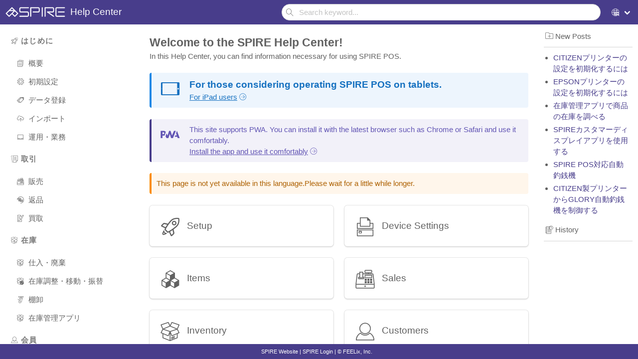

--- FILE ---
content_type: text/html; charset=utf-8
request_url: https://help.spirepos.com/
body_size: 62703
content:
<!doctype html>
<html data-n-head-ssr lang="ja" dir="ltr" data-n-head="%7B%22lang%22:%7B%22ssr%22:%22ja%22%7D,%22dir%22:%7B%22ssr%22:%22ltr%22%7D%7D">
  <head>
    <meta data-n-head="ssr" charset="utf-8"><meta data-n-head="ssr" name="viewport" content="width=device-width,initial-scale=1,minimum-scale=1,maximum-scale=1,user-scalable=no"><meta data-n-head="ssr" data-hid="charset" charset="utf-8"><meta data-n-head="ssr" data-hid="mobile-web-app-capable" name="mobile-web-app-capable" content="yes"><meta data-n-head="ssr" data-hid="apple-mobile-web-app-capable" name="apple-mobile-web-app-capable" content="yes"><meta data-n-head="ssr" data-hid="apple-mobile-web-app-status-bar-style" name="apple-mobile-web-app-status-bar-style" content="default"><meta data-n-head="ssr" data-hid="apple-mobile-web-app-title" name="apple-mobile-web-app-title" content="SPIRE Help Center"><meta data-n-head="ssr" data-hid="author" name="author" content="FEELix,Inc."><meta data-n-head="ssr" data-hid="theme-color" name="theme-color" content="#483d8b"><meta data-n-head="ssr" data-hid="og:image:width" name="og:image:width" property="og:image:width" content="512"><meta data-n-head="ssr" data-hid="og:image:height" name="og:image:height" property="og:image:height" content="512"><meta data-n-head="ssr" data-hid="og:image:type" name="og:image:type" property="og:image:type" content="image/png"><meta data-n-head="ssr" data-hid="og:site_name" property="og:site_name" content="SPIRE Help Center"><meta data-n-head="ssr" data-hid="description" name="description" content="このヘルプセンターではSPIRE POSを利用するにあたって必要な情報を調べることができます。"><meta data-n-head="ssr" data-hid="og:type" name="og:type" content="article"><meta data-n-head="ssr" data-hid="og:title" property="og:title" content="トップ - SPIRE Help Center"><meta data-n-head="ssr" data-hid="og:description" property="og:description" content="このヘルプセンターではSPIRE POSを利用するにあたって必要な情報を調べることができます。"><meta data-n-head="ssr" data-hid="og:url" property="og:url" content="https://help.spirepos.com"><meta data-n-head="ssr" data-hid="og:image" property="og:image" content="https://help.spirepos.com/img/uploads/ja/ja/spire_help_center_icon.png"><meta data-n-head="ssr" data-hid="i18n-og" property="og:locale" content="ja"><meta data-n-head="ssr" data-hid="i18n-og-alt-en" property="og:locale:alternate" content="en"><title>トップ - SPIRE Help Center</title><base href="/"><link data-n-head="ssr" rel="icon" type="image/x-icon" href="/favicon.ico"><link data-n-head="ssr" rel="preconnect" href="https://fonts.googleapis.com"><link data-n-head="ssr" rel="preconnect" href="https://fonts.gstatic.com" crossorigin="true"><link data-n-head="ssr" data-hid="shortcut-icon" rel="shortcut icon" href="/_spire/icons/icon_64x64.35daa9.png"><link data-n-head="ssr" data-hid="apple-touch-icon" rel="apple-touch-icon" href="/_spire/icons/icon_512x512.35daa9.png" sizes="512x512"><link data-n-head="ssr" href="/_spire/icons/splash_iphonese_640x1136.35daa9.png" media="(device-width: 320px) and (device-height: 568px) and (-webkit-device-pixel-ratio: 2)" rel="apple-touch-startup-image" data-hid="apple-touch-startup-image-iphonese"><link data-n-head="ssr" href="/_spire/icons/splash_iphone6_50x1334.35daa9.png" media="(device-width: 375px) and (device-height: 667px) and (-webkit-device-pixel-ratio: 2)" rel="apple-touch-startup-image" data-hid="apple-touch-startup-image-iphone6"><link data-n-head="ssr" href="/_spire/icons/splash_iphoneplus_1080x1920.35daa9.png" media="(device-width: 621px) and (device-height: 1104px) and (-webkit-device-pixel-ratio: 3)" rel="apple-touch-startup-image" data-hid="apple-touch-startup-image-iphoneplus"><link data-n-head="ssr" href="/_spire/icons/splash_iphonex_1125x2436.35daa9.png" media="(device-width: 375px) and (device-height: 812px) and (-webkit-device-pixel-ratio: 3)" rel="apple-touch-startup-image" data-hid="apple-touch-startup-image-iphonex"><link data-n-head="ssr" href="/_spire/icons/splash_iphonexr_828x1792.35daa9.png" media="(device-width: 414px) and (device-height: 896px) and (-webkit-device-pixel-ratio: 2)" rel="apple-touch-startup-image" data-hid="apple-touch-startup-image-iphonexr"><link data-n-head="ssr" href="/_spire/icons/splash_iphonexsmax_1242x2688.35daa9.png" media="(device-width: 414px) and (device-height: 896px) and (-webkit-device-pixel-ratio: 3)" rel="apple-touch-startup-image" data-hid="apple-touch-startup-image-iphonexsmax"><link data-n-head="ssr" href="/_spire/icons/splash_ipad_1536x2048.35daa9.png" media="(device-width: 768px) and (device-height: 1024px) and (-webkit-device-pixel-ratio: 2)" rel="apple-touch-startup-image" data-hid="apple-touch-startup-image-ipad"><link data-n-head="ssr" media="(device-width: 834px) and (device-height: 1112px) and (-webkit-device-pixel-ratio: 2)" rel="apple-touch-startup-image" data-hid="apple-touch-startup-image-ipadpro1"><link data-n-head="ssr" media="(device-width: 834px) and (device-height: 1194px) and (-webkit-device-pixel-ratio: 2)" rel="apple-touch-startup-image" data-hid="apple-touch-startup-image-ipadpro2"><link data-n-head="ssr" media="(device-width: 1024px) and (device-height: 1366px) and (-webkit-device-pixel-ratio: 2)" rel="apple-touch-startup-image" data-hid="apple-touch-startup-image-ipadpro3"><link data-n-head="ssr" rel="manifest" href="/_spire/manifest.94c3b5e9.json" data-hid="manifest"><link data-n-head="ssr" data-hid="i18n-alt-ja" rel="alternate" href="https://help.spirepos.com/" hreflang="ja"><link data-n-head="ssr" data-hid="i18n-alt-en" rel="alternate" href="https://help.spirepos.com/en" hreflang="en"><link data-n-head="ssr" data-hid="i18n-xd" rel="alternate" href="https://help.spirepos.com/" hreflang="x-default"><link data-n-head="ssr" data-hid="i18n-can" rel="canonical" href="https://help.spirepos.com/"><script data-n-head="ssr" src="https://www.googletagmanager.com/gtag/js?id=G-7F3KC93DHQ" async></script><script data-n-head="ssr" data-hid="nuxt-jsonld--75e0832d" type="application/ld+json">{"@context":"http://schema.org","@type":"Website","name":"SPIRE Help Center","description":"このヘルプセンターではSPIRE POSを利用するにあたって必要な情報を調べることができます。","url":"https://help.spirepos.com","logo":"https://help.spirepos.com/img/spire-logo-thumbnail.png","image":"https://help.spirepos.com/img/spire-logo-thumbnail.png","sameAs":["https://www.facebook.com/FEELix-Inc-443686052449657","https://www.youtube.com/channel/UCxUkq4EeVgjf9psN64NF_fQ"]}</script><link rel="preload" href="/_spire/2baad86.js" as="script"><link rel="preload" href="/_spire/73cfef1.js" as="script"><link rel="preload" href="/_spire/90ca946.js" as="script"><link rel="preload" href="/_spire/0840041.js" as="script"><link rel="preload" href="/_spire/edc789e.js" as="script"><link rel="preload" href="/_spire/9060ddf.js" as="script"><style data-vue-ssr-id="340b39bc:0 a176c1be:0 321581d2:0 3f0d3495:0 69b231d6:0 5a94dc93:0 2b666230:0 1d1f2dfe:0 654a4a1d:0 875dd9ba:0 637aec64:0">/*! normalize.css v8.0.1 | MIT License | github.com/necolas/normalize.css */html{line-height:1.15;-webkit-text-size-adjust:100%}body{margin:0}main{display:block}h1{font-size:2em;margin:.67em 0}hr{box-sizing:content-box;height:0;overflow:visible}pre{font-family:monospace,monospace;font-size:1em}a{background-color:transparent}abbr[title]{border-bottom:none;-webkit-text-decoration:underline;text-decoration:underline;-webkit-text-decoration:underline dotted;text-decoration:underline dotted}b,strong{font-weight:bolder}code,kbd,samp{font-family:monospace,monospace;font-size:1em}small{font-size:80%}sub,sup{font-size:75%;line-height:0;position:relative;vertical-align:baseline}sub{bottom:-.25em}sup{top:-.5em}img{border-style:none}button,input,optgroup,select,textarea{font-family:inherit;font-size:100%;line-height:1.15;margin:0}button,input{overflow:visible}button,select{text-transform:none}[type=button],[type=reset],[type=submit],button{-webkit-appearance:button}[type=button]::-moz-focus-inner,[type=reset]::-moz-focus-inner,[type=submit]::-moz-focus-inner,button::-moz-focus-inner{border-style:none;padding:0}[type=button]:-moz-focusring,[type=reset]:-moz-focusring,[type=submit]:-moz-focusring,button:-moz-focusring{outline:1px dotted ButtonText}fieldset{padding:.35em .75em .625em}legend{box-sizing:border-box;color:inherit;display:table;max-width:100%;padding:0;white-space:normal}progress{vertical-align:baseline}textarea{overflow:auto}[type=checkbox],[type=radio]{box-sizing:border-box;padding:0}[type=number]::-webkit-inner-spin-button,[type=number]::-webkit-outer-spin-button{height:auto}[type=search]{-webkit-appearance:textfield;outline-offset:-2px}[type=search]::-webkit-search-decoration{-webkit-appearance:none}::-webkit-file-upload-button{-webkit-appearance:button;font:inherit}details{display:block}summary{display:list-item}[hidden],template{display:none}:root{--text-color:#363636;--text-color-invert:#fff;--primary:#483d8b;--primary-darken2:#3a316f;--primary-darken1:#41377d;--primary-lighten1:#5a5097;--primary-lighten2:#6d64a2;--primary-lighten3:#7f77ae;--primary-lighten4:#918bb9;--primary-lighten5:#a49ec5;--primary-lighten6:#b6b1d1;--primary-lighten7:#c8c5dc;--primary-lighten8:#dad8e8;--primary-lighten9:#e4e2ee;--primary-lighten10:#fbfbfd;--primary-invert:#fff;--danger:#e53935;--danger-border:#ffcdd2;--danger-background:#ffebee;--info:#1e88e5;--info-border:#bbdefb;--info-background:#e3f2fd;--success:#43a047;--success-border:#c8e6c9;--success-background:#e8f5e9;--warning:#ef6c00;--warning-border:#ffe0b2;--warning-background:#fff3e0;--background:#fff}@font-face{font-display:block;font-family:feelix-icons;font-style:normal;font-weight:400;src:url(/_spire/fonts/feelix-icons.f3580fb.eot);src:url(/_spire/fonts/feelix-icons.f3580fb.eot#iefix) format("embedded-opentype"),url(/_spire/fonts/feelix-icons.5e5a94a.ttf) format("truetype"),url(/_spire/fonts/feelix-icons.9f86278.woff) format("woff"),url(/_spire/img/fd4046b.svg#feelix-icons) format("svg")}[class*=" flx-"],[class^=flx-]{font-family:feelix-icons!important;speak:never;font-feature-settings:normal;font-style:normal;font-variant:normal;font-weight:400;line-height:1;text-transform:none;-webkit-font-smoothing:antialiased;-moz-osx-font-smoothing:grayscale}.flx-plastic-bag-l:before{content:"\ead3"}.flx-plastic-bag-m:before{content:"\ead4"}.flx-plastic-bag-s:before{content:"\ead5"}.flx-flashlight:before{content:"\ead0"}.flx-camera-scanner:before{content:"\ead1"}.flx-otp:before{content:"\ea96"}.flx-shield-2fa:before{content:"\ea88"}.flx-warehouse:before{content:"\ea87"}.flx-list-number:before{content:"\eacd"}.flx-display:before{content:"\eacc"}.flx-id-pay:before{content:"\eac7"}.flx-ic-pay:before{content:"\eac8"}.flx-quicpay:before{content:"\eac9"}.flx-power:before{content:"\eacb"}.flx-copy:before{content:"\ea8f"}.flx-slips:before{content:"\eac4"}.flx-price-card:before{content:"\eabd"}.flx-price-card-outline:before{content:"\eabe"}.flx-price-tag:before{content:"\eac2"}.flx-price-tag-outline:before{content:"\eac3"}.flx-setting:before{content:"\e905"}.flx-setting-outline:before{content:"\eab6"}.flx-grow-down:before{content:"\eab2"}.flx-grow-up:before{content:"\eab4"}.flx-history-clock:before{content:"\eaae"}.flx-language-en:before{content:"\e94c"}.flx-language-ja:before{content:"\ea5b"}.flx-cash-changer:before{content:"\ea5a"}.flx-layout-horizontal:before{content:"\ea57"}.flx-layout-vertical:before{content:"\ea58"}.flx-sales-outline:before{content:"\ea56"}.flx-payment-terminal:before{content:"\ea55"}.flx-qr-code:before{content:"\ea47"}.flx-e-money:before{content:"\ea49"}.flx-credit-card:before{content:"\ea4b"}.flx-card:before{content:"\e921"}.flx-card-check:before{content:"\ea5d"}.flx-self-checkout:before{content:"\ea45"}.flx-franchise:before{content:"\ea42"}.flx-organization:before{content:"\ea3e"}.flx-shield-check:before{content:"\ea2a"}.flx-bank-outline:before{content:"\ea1b"}.flx-scan-robot:before{content:"\ea29"}.flx-rakuten:before{content:"\e9b1"}.flx-yahoo:before{content:"\e96f"}.flx-ebay:before{content:"\ea26"}.flx-rakuten-outline:before{content:"\ea24"}.flx-yahoo-outline:before{content:"\ea25"}.flx-ebay-outline:before{content:"\ea27"}.flx-bookmark-outline:before{content:"\e920"}.flx-report:before{content:"\ea22"}.flx-invoice:before{content:"\ea21"}.flx-subscription:before{content:"\ea20"}.flx-notification-outline:before{content:"\e9be"}.flx-notification-disabled-outline:before{content:"\ea1e"}.flx-notification:before{content:"\e9bd"}.flx-external-link:before{content:"\e9bc"}.flx-chat-outline:before{content:"\ea3f"}.flx-contact-outline:before{content:"\e9c0"}.flx-shipped:before{content:"\ea17"}.flx-shipping:before{content:"\ea18"}.flx-shipped-invert:before{content:"\ea1c"}.flx-shipping-invert:before{content:"\ea1d"}.flx-barcode-128:before{content:"\ea1a"}.flx-barcode:before{content:"\e937"}.flx-barcode-scan:before{content:"\e993"}.flx-receipt:before{content:"\ea19"}.flx-install:before{content:"\ea16"}.flx-circle-pause:before{content:"\ea11"}.flx-pause:before{content:"\ea12"}.flx-book:before{content:"\ea2b"}.flx-image:before{content:"\ea13"}.flx-register:before{content:"\ea14"}.flx-basket:before{content:"\ea15"}.flx-abc-analysis:before{content:"\ea06"}.flx-product-ranking:before{content:"\e99e"}.flx-category-ranking:before{content:"\e9eb"}.flx-offline:before{content:"\e9ed"}.flx-cash-in-out:before{content:"\ea04"}.flx-pwa:before{content:"\ea05"}.flx-user-group-outline:before{content:"\ea10"}.flx-label:before{content:"\ea0d"}.flx-label-outline:before{content:"\ea0e"}.flx-pin:before{content:"\ea0b"}.flx-pin-outline:before{content:"\ea0c"}.flx-lan:before{content:"\e9f9"}.flx-usb:before{content:"\ea08"}.flx-rollpaper58:before{content:"\ea09"}.flx-rollpaper80:before{content:"\ea0a"}.flx-consignment:before{content:"\e9ea"}.flx-closed-box-outline:before{content:"\e9ec"}.flx-apps-outline:before{content:"\e9f7"}.flx-analyze:before{content:"\e913"}.flx-buy:before{content:"\e9d3"}.flx-duplicate:before{content:"\e9d0"}.flx-weighting-scale:before{content:"\e9c1"}.flx-refund:before{content:"\e99c"}.flx-refund-dollar:before{content:"\e99d"}.flx-settings-line-h:before{content:"\e980"}.flx-settings-line-v:before{content:"\e98b"}.flx-search-slip:before{content:"\e95d"}.flx-summary-slip:before{content:"\e978"}.flx-table-plus:before{content:"\e9ce"}.flx-table-remove:before{content:"\e9cf"}.flx-table-add-column:before{content:"\e903"}.flx-table-add-column-right:before{content:"\e90b"}.flx-table-add-row:before{content:"\e91a"}.flx-table-add-row-bottom:before{content:"\e923"}.flx-table-remove-column:before{content:"\e924"}.flx-table-remove-row:before{content:"\e932"}.flx-broken-link:before{content:"\e959"}.flx-connect-web-service:before{content:"\eabf"}.flx-api:before{content:"\eac0"}.flx-external-service:before{content:"\eac1"}.flx-customer-add-outline:before{content:"\eab8"}.flx-customer-remove-outline:before{content:"\eab9"}.flx-points-add:before{content:"\eaba"}.flx-points-minus:before{content:"\eabb"}.flx-points-update:before{content:"\eab0"}.flx-coins-point:before{content:"\eab1"}.flx-box-refresh-outline:before{content:"\ea0f"}.flx-box-summary-outline:before{content:"\e9b4"}.flx-box-receiving-outline:before{content:"\eab3"}.flx-box-shipping-outline:before{content:"\eab5"}.flx-box-transfer-outline:before{content:"\eab7"}.flx-dots-vertical:before{content:"\eaad"}.flx-dots-vertical-outline:before{content:"\eaaf"}.flx-printer:before{content:"\ea89"}.flx-printer-outline:before{content:"\ea92"}.flx-memo:before{content:"\ea8a"}.flx-memo-outline:before{content:"\ea6d"}.flx-camera:before{content:"\ea68"}.flx-camera-outline:before{content:"\ea69"}.flx-card-cancel:before{content:"\ea5e"}.flx-eye-off:before{content:"\ea54"}.flx-eye:before{content:"\ea53"}.flx-vat-stamp:before{content:"\e966"}.flx-tax-stamp:before{content:"\e98a"}.flx-tax-exempt:before{content:"\ea61"}.flx-nfc:before{content:"\e90c"}.flx-discount:before{content:"\ea51"}.flx-discount-outline:before{content:"\ea52"}.flx-barcode-scanner:before{content:"\ea50"}.flx-double-arrows-h:before{content:"\ea4c"}.flx-double-arrows-v:before{content:"\ea4d"}.flx-three-lines-h:before{content:"\ea4e"}.flx-three-lines-v:before{content:"\ea4f"}.flx-box-outline:before{content:"\e962"}.flx-box:before{content:"\ea2d"}.flx-box-check-outline:before{content:"\ea44"}.flx-box-minus-outline:before{content:"\ea46"}.flx-box-plus-outline:before{content:"\ea48"}.flx-box-remove-outline:before{content:"\ea4a"}.flx-folder-open:before{content:"\ead2"}.flx-folder-outline:before{content:"\e970"}.flx-folder:before{content:"\e965"}.flx-add-folder-outline:before{content:"\e96e"}.flx-add-folder:before{content:"\e967"}.flx-remove-folder-outline:before{content:"\e975"}.flx-remove-folder:before{content:"\e968"}.flx-choice:before{content:"\e9da"}.flx-pointer:before{content:"\e9fb"}.flx-selection:before{content:"\e9fc"}.flx-menu-down:before{content:"\e907"}.flx-menu-up:before{content:"\e90d"}.flx-add-item-drawer:before{content:"\e9d9"}.flx-empty-drawer:before{content:"\eaa7"}.flx-star:before{content:"\e9ae"}.flx-star-outline:before{content:"\e9af"}.flx-hex-star:before{content:"\e9cc"}.flx-hex-star-outline:before{content:"\e9cd"}.flx-plus:before{content:"\e9aa"}.flx-minus:before{content:"\e9ab"}.flx-account-badge:before{content:"\e99b"}.flx-account-badge-outline:before{content:"\e9a2"}.flx-ip-network:before{content:"\e998"}.flx-ip-network-outline:before{content:"\e999"}.flx-lan-pending:before{content:"\e99a"}.flx-map-marker-radius:before{content:"\e987"}.flx-phone:before{content:"\e988"}.flx-phone-outline:before{content:"\e989"}.flx-mailbox:before{content:"\e98f"}.flx-mailbox-outline:before{content:"\e991"}.flx-earth:before{content:"\e992"}.flx-key:before{content:"\e994"}.flx-key-outline:before{content:"\e996"}.flx-onepassword:before{content:"\e997"}.flx-item-button:before{content:"\e982"}.flx-tshort-outline:before{content:"\e983"}.flx-tshort:before{content:"\e906"}.flx-personal-setting:before{content:"\e97f"}.flx-grouping:before{content:"\e97c"}.flx-receipt-printer:before{content:"\e933"}.flx-label-printer:before{content:"\e95b"}.flx-cash-drawer:before{content:"\e95c"}.flx-vfd-display:before{content:"\e979"}.flx-shop-open-outline:before{content:"\e976"}.flx-shop-open:before{content:"\e91c"}.flx-shop-close-outline:before{content:"\e977"}.flx-shop-close:before{content:"\e91b"}.flx-transaction:before{content:"\e940"}.flx-menu:before{content:"\e969"}.flx-download-xslx:before{content:"\e93d"}.flx-download-pdf:before{content:"\e92e"}.flx-download-csv:before{content:"\e92f"}.flx-upload-csv:before{content:"\e986"}.flx-download-xslx2:before{content:"\e93e"}.flx-download-pdf2:before{content:"\eaa9"}.flx-download-csv2:before{content:"\eaa8"}.flx-brush:before{content:"\e939"}.flx-theme:before{content:"\e93a"}.flx-coin-point:before{content:"\e922"}.flx-coin-dollar:before{content:"\e91e"}.flx-coin-euro:before{content:"\e930"}.flx-coin-yen:before{content:"\e931"}.flx-rank:before{content:"\eaab"}.flx-rank-outline:before{content:"\eaac"}.flx-disable:before{content:"\eaaa"}.flx-network:before{content:"\e95f"}.flx-tag1:before{content:"\ea6a"}.flx-tag2:before{content:"\ea6b"}.flx-tag3:before{content:"\ea6c"}.flx-tags-l:before{content:"\eaa1"}.flx-tags-m:before{content:"\eaa2"}.flx-tags-s:before{content:"\eaa3"}.flx-tag-l:before{content:"\eaa4"}.flx-tag-m:before{content:"\eaa5"}.flx-tag-s:before{content:"\eaa6"}.flx-tag:before{content:"\e917"}.flx-tags:before{content:"\e918"}.flx-three-tags:before{content:"\e9a9"}.flx-tax:before{content:"\ea9f"}.flx-taxes:before{content:"\eaa0"}.flx-shop:before{content:"\ea9e"}.flx-cubes:before{content:"\ea9c"}.flx-cubes-outline:before{content:"\ea9d"}.flx-dot-rectangle:before{content:"\ea99"}.flx-dot-rectangle2:before{content:"\ea9a"}.flx-dot-rectangle3:before{content:"\ea9b"}.flx-empty:before{content:"\ea98"}.flx-enter:before{content:"\ea93"}.flx-backspace:before{content:"\ea94"}.flx-backspace-outline:before{content:"\ea95"}.flx-circle-check:before{content:"\ea90"}.flx-circle-check-outline:before{content:"\ea91"}.flx-new-stamp:before{content:"\ea8b"}.flx-new-stamp-outline:before{content:"\ea8c"}.flx-search:before{content:"\e904"}.flx-share:before{content:"\e96a"}.flx-paper-plane:before{content:"\ea84"}.flx-paper-plane-outline:before{content:"\ea85"}.flx-pen:before{content:"\ea82"}.flx-pen-outline:before{content:"\ea83"}.flx-door-enter-right:before{content:"\ea7e"}.flx-door-exit-left:before{content:"\ea7f"}.flx-door-enter-left:before{content:"\ea80"}.flx-door-exit-right:before{content:"\ea81"}.flx-circle-startup:before{content:"\ea76"}.flx-circle-startup-outline:before{content:"\ea77"}.flx-startup:before{content:"\ea78"}.flx-startup-outline:before{content:"\ea79"}.flx-triangle-downarrow:before{content:"\ea7a"}.flx-triangle-downarrow-outline:before{content:"\ea7b"}.flx-triangle-uparrow:before{content:"\ea7c"}.flx-triangle-uparrow-outline:before{content:"\ea7d"}.flx-desk:before{content:"\ea72"}.flx-teacup:before{content:"\ea73"}.flx-teacup-outline:before{content:"\ea74"}.flx-windows:before{content:"\ea6f"}.flx-android:before{content:"\ea70"}.flx-apple:before{content:"\ea71"}.flx-pin-code:before{content:"\ea2e"}.flx-nfc2:before{content:"\ea6e"}.flx-signing:before{content:"\ea62"}.flx-bug:before{content:"\ea60"}.flx-stamp-outline:before{content:"\ea43"}.flx-exclamation:before{content:"\ea40"}.flx-exclamation-outline:before{content:"\ea41"}.flx-full-screen1:before{content:"\ea3a"}.flx-unfull-screen1:before{content:"\ea3b"}.flx-full-screen2:before{content:"\ea3c"}.flx-unfull-screen2:before{content:"\ea3d"}.flx-branch-office-outline:before{content:"\ea39"}.flx-filter2:before{content:"\ea35"}.flx-filter3:before{content:"\ea36"}.flx-filter1-outline:before{content:"\ea34"}.flx-filter1:before{content:"\ea37"}.flx-log:before{content:"\ea2c"}.flx-circle-summary:before{content:"\ea2f"}.flx-calendar-summary:before{content:"\ea30"}.flx-calendar-schedule:before{content:"\ea31"}.flx-security:before{content:"\ea02"}.flx-trashbox-outline:before{content:"\ea03"}.flx-trashbox:before{content:"\e95a"}.flx-undo:before{content:"\e9fe"}.flx-redo:before{content:"\e9ff"}.flx-circle-black-small:before{content:"\e9d4"}.flx-circle-small:before{content:"\e9f6"}.flx-double-circle-small:before{content:"\e9f8"}.flx-double-circle-black-small:before{content:"\e9fa"}.flx-load-and-register:before{content:"\e92d"}.flx-circle-arrow-down-outline:before{content:"\e912"}.flx-circle-arrow-up-outline:before{content:"\e93b"}.flx-circle-arrow-left-outline:before{content:"\e957"}.flx-circle-arrow-right-outline:before{content:"\e961"}.flx-circle-arrow-left:before{content:"\e9db"}.flx-circle-arrow-down:before{content:"\e9dc"}.flx-circle-arrow-right:before{content:"\e9dd"}.flx-circle-arrow-up:before{content:"\e9de"}.flx-arrow-rightleft:before{content:"\e9df"}.flx-arrow-updown:before{content:"\e9e0"}.flx-arrow-left:before{content:"\e9e1"}.flx-arrow-topright:before{content:"\e9e2"}.flx-arrow-up:before{content:"\e9e3"}.flx-arrow-down:before{content:"\e9e4"}.flx-arrow-right:before{content:"\e9e5"}.flx-arrow-right-narrow:before{content:"\e9e6"}.flx-arrow-up-narrow:before{content:"\e9e7"}.flx-arrow-left-narrow:before{content:"\e9e8"}.flx-arrow-down-narrow:before{content:"\e9e9"}.flx-arrow-angle-left-down:before{content:"\e9ee"}.flx-arrow-angle-down-right:before{content:"\e9ef"}.flx-arrow-angle-right-up:before{content:"\e9f0"}.flx-arrow-angle-up-left:before{content:"\e9f1"}.flx-arrow-angle-left-up:before{content:"\e9f2"}.flx-arrow-angle-up-right:before{content:"\e9f3"}.flx-arrow-angle-right-down:before{content:"\e9f4"}.flx-arrow-angle-down-left:before{content:"\e9f5"}.flx-approve-shift:before{content:"\ea28"}.flx-moon-outline:before{content:"\e9c8"}.flx-moon:before{content:"\e9c9"}.flx-sun-outline:before{content:"\e9ca"}.flx-sun:before{content:"\e9cb"}.flx-calculator:before{content:"\e96b"}.flx-calculate:before{content:"\e96c"}.flx-summary:before{content:"\e96d"}.flx-return-left:before{content:"\e941"}.flx-return-right:before{content:"\e942"}.flx-remove:before{content:"\e935"}.flx-add:before{content:"\e936"}.flx-check:before{content:"\e934"}.flx-clear:before{content:"\e90f"}.flx-bar:before{content:"\e911"}.flx-hamburger:before{content:"\e971"}.flx-bulk-add:before{content:"\e98c"}.flx-upload:before{content:"\e908"}.flx-download:before{content:"\e90e"}.flx-circle-add-outline:before{content:"\e9a7"}.flx-circle-clear-outline:before{content:"\e9a8"}.flx-circle-remove-outline:before{content:"\e9c6"}.flx-circle-add:before{content:"\e9a6"}.flx-circle-clear:before{content:"\e9a5"}.flx-circle-remove:before{content:"\e9c7"}.flx-circle-angle-up:before{content:"\e944"}.flx-circle-angle-down:before{content:"\e945"}.flx-circle-angle-left:before{content:"\e946"}.flx-circle-angle-right:before{content:"\e947"}.flx-angle-up:before{content:"\e927"}.flx-angle-down:before{content:"\e926"}.flx-angle-left:before{content:"\e915"}.flx-angle-right:before{content:"\e916"}.flx-double-angle-left:before{content:"\e929"}.flx-double-angle-right:before{content:"\e92a"}.flx-double-angle-up:before{content:"\e92b"}.flx-double-angle-down:before{content:"\e928"}.flx-checkbox:before{content:"\e910"}.flx-refresh:before{content:"\e914"}.flx-refresh-bold:before{content:"\ea33"}.flx-refresh-v:before{content:"\ea8d"}.flx-refresh-v-bold:before{content:"\ea8e"}.flx-update:before{content:"\e95e"}.flx-update-bold:before{content:"\ea32"}.flx-logout:before{content:"\e909"}.flx-login:before{content:"\e90a"}.flx-lock:before{content:"\e955"}.flx-lock-outline:before{content:"\e990"}.flx-unlock:before{content:"\e956"}.flx-unlock-outline:before{content:"\ea67"}.flx-wifi:before{content:"\e94f"}.flx-wifi-outline:before{content:"\e9d5"}.flx-wifi-bad-network:before{content:"\e9d6"}.flx-wifi-bad-network2:before{content:"\e9d7"}.flx-wifi-bad-network3:before{content:"\e9d8"}.flx-pos-terminal:before{content:"\e94e"}.flx-notebook:before{content:"\e950"}.flx-smartphone:before{content:"\e948"}.flx-smartphone-wifi:before{content:"\e949"}.flx-tablet-vertical:before{content:"\e951"}.flx-tablet-horizontal:before{content:"\e952"}.flx-tablet-rotate:before{content:"\e953"}.flx-server:before{content:"\e958"}.flx-mail:before{content:"\e98d"}.flx-mail-outline:before{content:"\e9bf"}.flx-details-outline:before{content:"\e9ac"}.flx-details:before{content:"\e9ad"}.flx-three-dots-outline:before{content:"\e94a"}.flx-three-dots:before{content:"\e94b"}.flx-replace:before{content:"\e960"}.flx-upload-cloud-outline:before{content:"\e9a0"}.flx-download-cloud-outline:before{content:"\e9a1"}.flx-location1:before{content:"\e972"}.flx-location2:before{content:"\e973"}.flx-circle-dots:before{content:"\ea59"}.flx-approval:before{content:"\e97d"}.flx-send-request:before{content:"\e97e"}.flx-return-request:before{content:"\e981"}.flx-information:before{content:"\e93c"}.flx-information-outline:before{content:"\ea00"}.flx-circle-exclamation:before{content:"\e9b3"}.flx-circle-exclamation-outline:before{content:"\e9b2"}.flx-question:before{content:"\e97a"}.flx-question-outline:before{content:"\ea01"}.flx-circle-edit-outline:before{content:"\e9b5"}.flx-circle-lock-outline:before{content:"\e9a4"}.flx-circle-book1:before{content:"\e984"}.flx-circle-book2:before{content:"\e985"}.flx-circle-building:before{content:"\e974"}.flx-user:before{content:"\e964"}.flx-employee:before{content:"\ea5c"}.flx-employee-outline:before{content:"\e9bb"}.flx-feedback-right-outline:before{content:"\e9c2"}.flx-feedback-left-outline:before{content:"\e9c3"}.flx-send-message-outline:before{content:"\e9c4"}.flx-replay-message-outline:before{content:"\e9c5"}.flx-message-outline:before{content:"\e99f"}.flx-recruiting-outline:before{content:"\e9b7"}.flx-circle-location-outline:before{content:"\e9b0"}.flx-run-right-in:before{content:"\eac5"}.flx-run-right-out:before{content:"\eac6"}.flx-grid:before{content:"\e925"}.flx-grid-outline:before{content:"\e9a3"}.flx-csv:before{content:"\e943"}.flx-calendar:before{content:"\e92c"}.flx-calendar-day:before{content:"\e995"}.flx-calendar-month:before{content:"\e9d1"}.flx-calendar-period:before{content:"\e9d2"}.flx-clock:before{content:"\e963"}.flx-time:before{content:"\ea23"}.flx-cash-outline:before{content:"\ea97"}.flx-salary-yen-outline:before{content:"\e9b8"}.flx-salary-dollar-outline:before{content:"\e9b9"}.flx-chart:before{content:"\e900"}.flx-sales-target:before{content:"\e919"}.flx-pie-chart-outline:before{content:"\e9fd"}.flx-cart:before{content:"\e954"}.flx-home:before{content:"\e91d"}.flx-tiles:before{content:"\e93f"}.flx-cutoff:before{content:"\e94d"}.flx-office:before{content:"\e91f"}.flx-office-outline:before{content:"\e9b6"}.flx-dashboard:before{content:"\e901"}.flx-dashboard-outline:before{content:"\e9ba"}.flx-edit:before{content:"\e938"}.flx-edit-outline:before{content:"\e98e"}.flx-gear-outline:before{content:"\e97b"}.flx-gear:before{content:"\e902"}.flx-spire-icon:before{content:"\ea64"}.flx-spire-logo:before{content:"\ea63"}.flx-feelix-logo:before{content:"\eabc"}.flx-file-empty:before{content:"\ea5f"}.flx-file-text2:before{content:"\ea65"}.flx-file-picture:before{content:"\ea66"}.flx-file-play:before{content:"\ea75"}.flx-file-zip:before{content:"\ea86"}.flx-spinner8:before{content:"\eace"}.flx-link:before{content:"\eacf"}.flx-attachment:before{content:"\ea07"}.flx-smile:before{content:"\ea1f"}.flx-loop:before{content:"\ea38"}.flx-table2:before{content:"\eaca"}.flx-chrome:before{content:"\ead9"}.flx-edge:before{content:"\eadc"}.flx-safari:before{content:"\eadd"}.flx-file-pdf:before{content:"\eadf"}.flx-file-word:before{content:"\eae1"}.flx-file-excel:before{content:"\eae2"}[class*=" flx-"].is-small,[class^=flx-].is-small{font-size:.75rem}[class*=" flx-"].is-large,[class^=flx-].is-large{font-size:1.25rem}[class*=" flx-"].is-big,[class^=flx-].is-big{font-size:1.5rem}:root{--navbar-height:52rem}.color-primary{color:var(--primary)}.color-red{color:#f44336}.color-blue{color:#1565c0}.color-green{color:#66bb6a}.color-orange{color:#fb8c00}.color-cyan{color:#26c6da}.color-lightgrey{color:#9e9e9e}.color-grey{color:#757575}.color-text{color:var(--text-color)}.is-flex{display:flex}.is-justify-center{justify-content:center}.is-space-between{justify-content:space-between}.is-flex-column{flex-direction:column}.is-align-center{align-items:center}@media screen and (max-width:768px){.is-responsive{flex-direction:column}}article.document-wrapper{padding:1rem}article.document-wrapper :after,article.document-wrapper :before{border:0 solid #e2e8f0;box-sizing:inherit}article.document-wrapper h1,article.document-wrapper h2{display:table;-webkit-hyphens:auto;hyphens:auto;margin-bottom:1rem;margin-top:1rem;position:relative;-ms-word-break:break-all;word-break:break-all}article.document-wrapper h1:after,article.document-wrapper h2:after{background-color:#483d8b;border-color:#483d8b;border-radius:.25rem;border-width:2px;content:" ";display:block;margin-bottom:.2rem;margin-top:4px;width:95%}article.document-wrapper h3,article.document-wrapper h4{border-left:6px solid var(--primary);margin-bottom:.75rem;margin-top:.5rem;padding-left:6px}article.document-wrapper h1{font-size:2rem}article.document-wrapper h2{font-size:1.5rem}article.document-wrapper h3{font-size:1.25rem}article.document-wrapper h4{font-size:1rem}article.document-wrapper p{margin-bottom:6px}article.document-wrapper img{line-height:.75;pointer-events:none}article.document-wrapper summary{color:#483d8b;cursor:pointer;font-size:1.25rem;font-weight:700}article.document-wrapper hr{background-color:transparent;border-top:1px dashed #e0e0e0}article.document-wrapper .list-group{background-color:#fcfcfe;border:1px solid #d1cde9;border-radius:6px;position:relative}article.document-wrapper .list-group .flx-link{color:#999;font-size:1.5rem;margin:.75rem .25rem;position:absolute;right:10px}article.document-wrapper ul{margin:2px 0;padding:.25em 1em .25em 2em;position:relative;width:-moz-fit-content;width:fit-content}article.document-wrapper ul li{line-height:1.25;list-style-position:outside;list-style-type:disc;padding:2px 0}article.document-wrapper ol{margin:6px 0;padding:.25em 1em .25em 2em}article.document-wrapper ol li{line-height:1.75}article.document-wrapper p code{background-color:#f1f0f9;border:1px solid #d1cde9;border-radius:4px;color:#483d8b;font-family:serif;font-family:initial;line-height:2;margin:0 4px;padding:1px 6px}article.document-wrapper pre{border:1px solid #e1e1e1;border-radius:6px;margin:2px}article.document-wrapper .message a:not(.button):not(.tag):not(.dropdown-item){color:#483d8b;-webkit-text-decoration:none;text-decoration:none}article.document-wrapper .message a:not([rel]){border-bottom:1px dashed #483d8b}article.document-wrapper .under{background:linear-gradient(transparent 70%,#ff0 0)}article.document-wrapper table{border:1px solid #bdbdbd;margin:6px 0}article.document-wrapper table tr{border:1px solid #bdbdbd}article.document-wrapper table :not(tr) th{line-height:.8}article.document-wrapper table td:not(:last-child),article.document-wrapper table th:not(:last-child){border-right:1px solid #bdbdbd}article.document-wrapper table td,article.document-wrapper table.has-padding th{padding:.5rem}article.document-wrapper .table-wrapper table thead th{background-color:#f0f0f0;padding:.5rem;text-align:center!important}article.document-wrapper .table-wrapper table td,article.document-wrapper .table-wrapper table th{vertical-align:middle}.w-35{width:35px}.w-50{width:50px}.w-75{width:75px}.w-100{width:100px}.w-120{width:120px}.w-125{width:125px}.w-150{width:150px}.w-175{width:175px}.w-190{width:190px}.w-200{width:200px}.w-220{width:220px}.w-225{width:225px}.w-250{width:250px}.w-260{width:260px}.w-275{width:275px}.w-300{width:300px}.w-320{width:320px}.w-400{width:400px}.w-500{width:500px}::selection{background:var(--primary);color:var(--text-color-invert)}::-moz-selection{background:var(--primary);color:var(--text-color-invert)}html{background-color:#fafafa;overflow:hidden;-ms-overflow-style:none}html::-webkit-scrollbar{display:none}body{color:#363636;-webkit-print-color-adjust:exact}a.nowrap,label.nowrap,p.nowrap,span.nowrap,td.nowrap,th.nowrap{white-space:nowrap}a.is-centered,label.is-centered,p.is-centered,span.is-centered,td.is-centered,th.is-centered{text-align:center}a{outline:0}a[disabled]{pointer-events:none;-webkit-text-decoration:none;text-decoration:none}td,th{line-height:1.25}summary:focus{outline:0}i[class^=flx-]{position:relative;top:1px}.pointer{cursor:pointer!important}.pointer-none{pointer-events:none!important}.strike-through{-webkit-text-decoration:line-through!important;text-decoration:line-through!important}.radius{border-radius:4px!important}.radius50{border-radius:50%!important}.page-wrapper{overflow:hidden;padding:0;width:100%}.page-wrapper.is-padding{padding:10px 10px 0}.page-header{align-items:center;display:flex;height:2.5rem;justify-content:space-between;margin-right:10px}.page-content{margin-bottom:2rem}.page-content.is-padding{padding:10px}.divider{border-bottom:1px solid #d4d4d4;margin:10px 0;width:100%}.divider.has-margin{margin:10px;width:calc(100% - 20px)}.divider.dashed{border-bottom-style:dashed}.clearfix:after{clear:both;content:"";display:block}table.flat-table{border:1px solid var(--primary-lighten7);margin:10px 0;width:auto}table.flat-table:not(.is-width-auto){min-width:640px}table.flat-table.is-font-small{font-size:.875rem}table.flat-table.is-font-large{font-size:1.25rem}table.flat-table.nowrap td,table.flat-table.nowrap th{white-space:nowrap}table.flat-table td,table.flat-table th{line-height:1!important;vertical-align:middle}table.flat-table tbody th,table.flat-table thead th{background-color:var(--primary-lighten9);font-weight:400;text-align:center}table.flat-table tbody td,table.flat-table tbody th,table.flat-table thead th{border:1px solid var(--primary-lighten7);padding:6px 10px}table.flat-table tbody td a{border-bottom:1px dashed #483d8b}.is-underline{-webkit-text-decoration:underline;text-decoration:underline}.is-line-through{-webkit-text-decoration:line-through;text-decoration:line-through}.is-width-full{width:100%}.is-height-full{height:100%}.is-overflow-hidden{overflow:hidden}.scroller{overflow:auto;-webkit-overflow-scrolling:touch}.scroller.hidden-y{overflow-y:hidden}.scroller.hidden-x{overflow-x:hidden}@media screen and (min-width:680px){.scroller:not(.is-bar-hidden)::-webkit-scrollbar{background:hsla(0,0%,82%,.4);border-radius:4px;-webkit-border-radius:4px;overflow:hidden;width:10px}.scroller:not(.is-bar-hidden)::-webkit-scrollbar:horizontal{height:10px}.scroller:not(.is-bar-hidden)::-webkit-scrollbar-button{display:none}.scroller:not(.is-bar-hidden)::-webkit-scrollbar-piece{background:hsla(0,0%,82%,.4)}.scroller:not(.is-bar-hidden)::-webkit-scrollbar-piece:start{background:hsla(0,0%,82%,.4)}.scroller:not(.is-bar-hidden)::-webkit-scrollbar-corner,.scroller:not(.is-bar-hidden)::-webkit-scrollbar-thumb{background:#9e9e9e;border-radius:4px;-webkit-border-radius:4px;overflow:hidden}}.scroller.is-bar-hidden{-ms-overflow-style:none;-webkit-overflow-scrolling:touch}.scroller.is-bar-hidden::-webkit-scrollbar{display:none}.markdown-preview{--csstools-color-scheme--dark: ;color-scheme:light;--color-prettylights-syntax-comment:#6e7781;--color-prettylights-syntax-constant:#0550ae;--color-prettylights-syntax-entity:#8250df;--color-prettylights-syntax-storage-modifier-import:#24292f;--color-prettylights-syntax-entity-tag:#116329;--color-prettylights-syntax-keyword:#cf222e;--color-prettylights-syntax-string:#0a3069;--color-prettylights-syntax-variable:#953800;--color-prettylights-syntax-brackethighlighter-unmatched:#82071e;--color-prettylights-syntax-invalid-illegal-text:#f6f8fa;--color-prettylights-syntax-invalid-illegal-bg:#82071e;--color-prettylights-syntax-carriage-return-text:#f6f8fa;--color-prettylights-syntax-carriage-return-bg:#cf222e;--color-prettylights-syntax-string-regexp:#116329;--color-prettylights-syntax-markup-list:#3b2300;--color-prettylights-syntax-markup-heading:#0550ae;--color-prettylights-syntax-markup-italic:#24292f;--color-prettylights-syntax-markup-bold:#24292f;--color-prettylights-syntax-markup-deleted-text:#82071e;--color-prettylights-syntax-markup-deleted-bg:#ffebe9;--color-prettylights-syntax-markup-inserted-text:#116329;--color-prettylights-syntax-markup-inserted-bg:#dafbe1;--color-prettylights-syntax-markup-changed-text:#953800;--color-prettylights-syntax-markup-changed-bg:#ffd8b5;--color-prettylights-syntax-markup-ignored-text:#eaeef2;--color-prettylights-syntax-markup-ignored-bg:#0550ae;--color-prettylights-syntax-meta-diff-range:#8250df;--color-prettylights-syntax-brackethighlighter-angle:#57606a;--color-prettylights-syntax-sublimelinter-gutter-mark:#8c959f;--color-prettylights-syntax-constant-other-reference-link:#0a3069;--color-fg-default:#24292f;--color-fg-muted:#57606a;--color-fg-subtle:#6e7781;--color-canvas-default:#fefefe;--color-canvas-subtle:#f6f8fa;--color-border-default:#d0d7de;--color-border-muted:#d8dee4;--color-neutral-muted:rgba(175,184,193,.2);--color-accent-fg:#0969da;--color-accent-emphasis:#0969da;--color-attention-subtle:#fff8c5;--color-danger-fg:#cf222e;-ms-text-size-adjust:100%;-webkit-text-size-adjust:100%;background-color:var(--color-canvas-default);color:var(--color-fg-default);line-height:1.5;margin:0;word-wrap:break-word}.markdown-preview.is-disabled{opacity:.8;pointer-events:none!important}.markdown-preview:after,.markdown-preview:before{content:"";display:table}.markdown-preview:after{clear:both}.markdown-preview>:first-child{margin-top:0!important}.markdown-preview>:last-child{margin-bottom:0!important}.markdown-preview [hidden]{display:none!important}.markdown-preview a{background-color:transparent;color:var(--color-accent-fg);-webkit-text-decoration:none;text-decoration:none}.markdown-preview a:active,.markdown-preview a:hover{outline-width:0;-webkit-text-decoration:underline;text-decoration:underline}.markdown-preview a:visited{color:purple}.markdown-preview b,.markdown-preview strong{font-weight:700}.markdown-preview h1{font-size:2em;font-weight:700;margin:.67em 0;padding-bottom:.3em}.markdown-preview mark{background-color:var(--color-attention-subtle);color:var(--color-text-primary)}.markdown-preview small{font-size:90%}.markdown-preview sub,.markdown-preview sup{font-size:75%;line-height:0;position:relative;vertical-align:baseline}.markdown-preview sub{bottom:-.25em}.markdown-preview sup{top:-.5em}.markdown-preview img{background-color:var(--color-canvas-default);border-style:none;box-sizing:content-box;max-width:100%}.markdown-preview code,.markdown-preview kbd,.markdown-preview pre,.markdown-preview samp{font-family:monospace,monospace;font-size:1em}.markdown-preview figure{margin:1em 40px}.markdown-preview hr{background:0 0;background-color:var(--color-border-default);border:0;box-sizing:content-box;height:.25em;margin:24px 0;overflow:hidden;padding:0}.markdown-preview input{font:inherit;font-family:inherit;font-size:inherit;line-height:inherit;margin:0;overflow:visible}.markdown-preview hr:before{content:"";display:table}.markdown-preview hr:after{clear:both;content:"";display:table}.markdown-preview table{border-collapse:collapse;border-spacing:0;display:block;max-width:100%;overflow:auto;width:-moz-max-content;width:max-content}.markdown-preview td,.markdown-preview th{padding:0}.markdown-preview details summary{cursor:pointer}.markdown-preview details:not([open])>:not(summary){display:none!important}.markdown-preview kbd{background-color:var(--color-canvas-subtle);border-bottom-color:var(--color-neutral-muted);border:1px solid var(--color-neutral-muted);border-radius:6px;box-shadow:inset 0 -1px 0 var(--color-neutral-muted);color:var(--color-fg-default);display:inline-block;font:11px ui-monospace,SFMono-Regular,SF Mono,Menlo,Consolas,Liberation Mono,monospace;line-height:10px;padding:3px 5px;vertical-align:middle}.markdown-preview h1,.markdown-preview h2,.markdown-preview h3,.markdown-preview h4,.markdown-preview h5,.markdown-preview h6{font-weight:700;line-height:1.25;margin-bottom:16px;margin-top:24px}.markdown-preview h2{font-size:1.5em;font-weight:700;padding-bottom:.3em}.markdown-preview h3{font-size:1.25em;font-weight:700}.markdown-preview h4{font-size:1em;font-weight:700}.markdown-preview h5{font-size:.875em;font-weight:700}.markdown-preview h6{color:var(--color-fg-muted);font-size:.85em;font-weight:700}.markdown-preview p{margin-bottom:10px;margin-top:0}.markdown-preview blockquote{border-left:.25em solid var(--color-border-default);color:var(--color-fg-muted);margin:0;padding:0 1em}.markdown-preview ol,.markdown-preview ul{margin-bottom:0;margin-top:0;padding-left:2em}.markdown-preview ul li{list-style-type:disc}.markdown-preview ol ul li,.markdown-preview ul ul li{list-style-type:circle}.markdown-preview ol ol,.markdown-preview ul ol{list-style-type:lower-roman}.markdown-preview ol ol ol,.markdown-preview ol ul ol,.markdown-preview ul ol ol,.markdown-preview ul ul ol{list-style-type:lower-alpha}.markdown-preview dd{margin-left:0}.markdown-preview code,.markdown-preview pre,.markdown-preview tt{font-family:ui-monospace,SFMono-Regular,SF Mono,Menlo,Consolas,Liberation Mono,monospace;font-size:12px}.markdown-preview pre{margin-bottom:0;margin-top:0;word-wrap:normal}.markdown-preview ::-moz-placeholder{color:var(--color-fg-subtle);opacity:1}.markdown-preview ::placeholder{color:var(--color-fg-subtle);opacity:1}.markdown-preview input::-webkit-inner-spin-button,.markdown-preview input::-webkit-outer-spin-button{-webkit-appearance:none;appearance:none;margin:0}.markdown-preview [data-catalyst]{display:block}.markdown-preview a:not([href]){color:inherit;-webkit-text-decoration:none;text-decoration:none}.markdown-preview blockquote,.markdown-preview details,.markdown-preview dl,.markdown-preview ol,.markdown-preview p,.markdown-preview pre,.markdown-preview table,.markdown-preview ul{margin-bottom:16px;margin-top:0}.markdown-preview blockquote>:first-child{margin-top:0}.markdown-preview blockquote>:last-child{margin-bottom:0}.markdown-preview sup>a:before{content:"["}.markdown-preview sup>a:after{content:"]"}.markdown-preview h1 code,.markdown-preview h1 tt,.markdown-preview h2 code,.markdown-preview h2 tt,.markdown-preview h3 code,.markdown-preview h3 tt,.markdown-preview h4 code,.markdown-preview h4 tt,.markdown-preview h5 code,.markdown-preview h5 tt,.markdown-preview h6 code,.markdown-preview h6 tt{font-size:inherit;padding:0 .2em}.markdown-preview ol[type="1"]{list-style-type:decimal}.markdown-preview ol[type=a]{list-style-type:lower-alpha}.markdown-preview ol[type=i]{list-style-type:lower-roman}.markdown-preview div>ol:not([type]){list-style-type:decimal}.markdown-preview ol ol,.markdown-preview ol ul,.markdown-preview ul ol,.markdown-preview ul ul{margin-bottom:0;margin-top:0}.markdown-preview li>p{margin-top:16px}.markdown-preview li+li{margin-top:.25em}.markdown-preview dl{padding:0}.markdown-preview dl dt{font-size:1em;font-style:italic;font-weight:700;margin-top:16px;padding:0}.markdown-preview dl dd{margin-bottom:16px;padding:0 16px}.markdown-preview table th{font-weight:700}.markdown-preview table td,.markdown-preview table th{border:1px solid var(--color-border-default);padding:6px 13px}.markdown-preview table tr{background-color:var(--color-canvas-default);border-top:1px solid var(--color-border-muted)}.markdown-preview table tr:nth-child(2n){background-color:var(--color-canvas-subtle)}.markdown-preview table img{background-color:transparent}.markdown-preview img[align=right]{padding-left:20px}.markdown-preview img[align=left]{padding-right:20px}.markdown-preview code,.markdown-preview tt{background-color:var(--color-neutral-muted);border-radius:6px;font-size:85%;margin:0;padding:.2em .4em}.markdown-preview code br,.markdown-preview tt br{display:none}.markdown-preview del code{text-decoration:inherit}.markdown-preview pre code{font-size:100%}.markdown-preview pre>code{background:0 0;border:0;margin:0;padding:0;white-space:pre;word-break:normal}.markdown-preview pre{background-color:var(--color-canvas-subtle);border-radius:6px;font-size:85%;line-height:1.45;overflow:auto;padding:16px}.markdown-preview pre code,.markdown-preview pre tt{display:inline;line-height:inherit;margin:0;max-width:auto;overflow:visible;padding:0;word-wrap:normal;background-color:transparent;border:0}:root{--navbar-height:52rem}.button,.file-cta,.file-name,.input,.pagination-ellipsis,.pagination-link,.pagination-next,.pagination-previous,.select select,.taginput .taginput-container.is-focusable,.textarea{align-items:center;-moz-appearance:none;-webkit-appearance:none;border:1px solid transparent;border-radius:4px;box-shadow:none;display:inline-flex;font-size:1rem;height:2.5em;height:2.25em;justify-content:flex-start;line-height:1.5;padding:calc(.5em - 1px) calc(.75em - 1px);padding:calc(.375em - 1px) calc(.625em - 1px);position:relative;vertical-align:top}/*! bulma.io v0.9.4 | MIT License | github.com/jgthms/bulma */.button:active,.button:focus,.file-cta:active,.file-cta:focus,.file-name:active,.file-name:focus,.input:active,.input:focus,.is-active.button,.is-active.file-cta,.is-active.file-name,.is-active.input,.is-active.pagination-ellipsis,.is-active.pagination-link,.is-active.pagination-next,.is-active.pagination-previous,.is-active.textarea,.is-focused.button,.is-focused.file-cta,.is-focused.file-name,.is-focused.input,.is-focused.pagination-ellipsis,.is-focused.pagination-link,.is-focused.pagination-next,.is-focused.pagination-previous,.is-focused.textarea,.pagination-ellipsis:active,.pagination-ellipsis:focus,.pagination-link:active,.pagination-link:focus,.pagination-next:active,.pagination-next:focus,.pagination-previous:active,.pagination-previous:focus,.select select.is-active,.select select.is-focused,.select select:active,.select select:focus,.taginput .is-active.taginput-container.is-focusable,.taginput .is-focused.taginput-container.is-focusable,.taginput .taginput-container.is-focusable:active,.taginput .taginput-container.is-focusable:focus,.textarea:active,.textarea:focus{outline:0}.select fieldset[disabled] select,.select select[disabled],.taginput [disabled].taginput-container.is-focusable,.taginput fieldset[disabled] .taginput-container.is-focusable,[disabled].button,[disabled].file-cta,[disabled].file-name,[disabled].input,[disabled].pagination-ellipsis,[disabled].pagination-link,[disabled].pagination-next,[disabled].pagination-previous,[disabled].textarea,fieldset[disabled] .button,fieldset[disabled] .file-cta,fieldset[disabled] .file-name,fieldset[disabled] .input,fieldset[disabled] .pagination-ellipsis,fieldset[disabled] .pagination-link,fieldset[disabled] .pagination-next,fieldset[disabled] .pagination-previous,fieldset[disabled] .select select,fieldset[disabled] .taginput .taginput-container.is-focusable,fieldset[disabled] .textarea{cursor:not-allowed}.b-checkbox.checkbox,.b-radio.radio,.breadcrumb,.button,.carousel,.carousel-list,.file,.is-unselectable,.pagination-ellipsis,.pagination-link,.pagination-next,.pagination-previous,.switch,.tabs{-webkit-touch-callout:none;-webkit-user-select:none;-moz-user-select:none;user-select:none}.navbar-link:not(.is-arrowless):after,.select:not(.is-multiple):not(.is-loading):after{border:3px solid transparent;border-radius:2px;border-right:0;border-top:0;content:" ";display:block;height:.625em;margin-top:-.4375em;pointer-events:none;position:absolute;top:50%;transform:rotate(-45deg);transform-origin:center;width:.625em}.block:not(:last-child),.box:not(:last-child),.breadcrumb:not(:last-child),.content:not(:last-child),.level:not(:last-child),.message:not(:last-child),.notification:not(:last-child),.pagination:not(:last-child),.progress-wrapper.is-not-native:not(:last-child),.progress:not(:last-child),.subtitle:not(:last-child),.table-container:not(:last-child),.table:not(:last-child),.tabs:not(:last-child),.title:not(:last-child){margin-bottom:1.5rem}.delete,.modal-close{-webkit-touch-callout:none;-moz-appearance:none;-webkit-appearance:none;background-color:hsla(0,0%,4%,.2);border:none;border-radius:9999px;cursor:pointer;display:inline-block;flex-grow:0;flex-shrink:0;font-size:0;height:20px;max-height:20px;max-width:20px;min-height:20px;min-width:20px;outline:0;pointer-events:auto;position:relative;-webkit-user-select:none;-moz-user-select:none;user-select:none;vertical-align:top;width:20px}.delete:after,.delete:before,.modal-close:after,.modal-close:before{background-color:#fff;content:"";display:block;left:50%;position:absolute;top:50%;transform:translateX(-50%) translateY(-50%) rotate(45deg);transform-origin:center center}.delete:before,.modal-close:before{height:2px;width:50%}.delete:after,.modal-close:after{height:50%;width:2px}.delete:focus,.delete:hover,.modal-close:focus,.modal-close:hover{background-color:hsla(0,0%,4%,.3)}.delete:active,.modal-close:active{background-color:hsla(0,0%,4%,.4)}.is-small.delete,.is-small.modal-close{height:16px;max-height:16px;max-width:16px;min-height:16px;min-width:16px;width:16px}.is-medium.delete,.is-medium.modal-close{height:24px;max-height:24px;max-width:24px;min-height:24px;min-width:24px;width:24px}.is-large.delete,.is-large.modal-close{height:32px;max-height:32px;max-width:32px;min-height:32px;min-width:32px;width:32px}.button.is-loading:after,.control.is-loading:after,.loader,.select.is-loading:after{animation:spinAround .5s linear infinite;border-color:transparent transparent #dbdbdb #dbdbdb;border-radius:9999px;border-style:solid;border-width:2px;content:"";display:block;height:1em;position:relative;width:1em}.b-image-wrapper>img.has-ratio,.b-image-wrapper>img.placeholder,.hero-video,.image.is-16by9 .has-ratio,.image.is-16by9 img,.image.is-1by1 .has-ratio,.image.is-1by1 img,.image.is-1by2 .has-ratio,.image.is-1by2 img,.image.is-1by3 .has-ratio,.image.is-1by3 img,.image.is-2by1 .has-ratio,.image.is-2by1 img,.image.is-2by3 .has-ratio,.image.is-2by3 img,.image.is-3by1 .has-ratio,.image.is-3by1 img,.image.is-3by2 .has-ratio,.image.is-3by2 img,.image.is-3by4 .has-ratio,.image.is-3by4 img,.image.is-3by5 .has-ratio,.image.is-3by5 img,.image.is-4by3 .has-ratio,.image.is-4by3 img,.image.is-4by5 .has-ratio,.image.is-4by5 img,.image.is-5by3 .has-ratio,.image.is-5by3 img,.image.is-5by4 .has-ratio,.image.is-5by4 img,.image.is-9by16 .has-ratio,.image.is-9by16 img,.image.is-square .has-ratio,.image.is-square img,.is-overlay,.modal,.modal-background{bottom:0;left:0;position:absolute;right:0;top:0}.navbar-burger{color:currentColor;font-family:inherit;font-size:1em}/*! minireset.css v0.0.6 | MIT License | github.com/jgthms/minireset.css */.navbar-burger,blockquote,body,dd,dl,dt,fieldset,figure,h1,h2,h3,h4,h5,h6,hr,html,iframe,legend,li,ol,p,pre,textarea,ul{margin:0;padding:0}h1,h2,h3,h4,h5,h6{font-size:100%;font-weight:400}ul{list-style:none}button,input,select,textarea{margin:0}html{box-sizing:border-box}*,:after,:before{box-sizing:inherit}img,video{height:auto;max-width:100%}iframe{border:0}table{border-collapse:collapse;border-spacing:0}td,th{padding:0}td:not([align]),th:not([align]){text-align:inherit}html{background-color:#fff;font-size:15px;-moz-osx-font-smoothing:grayscale;-webkit-font-smoothing:antialiased;min-width:300px;overflow-x:hidden;overflow-y:scroll;text-rendering:optimizeLegibility;-webkit-text-size-adjust:100%;-moz-text-size-adjust:100%;text-size-adjust:100%}article,aside,figure,footer,header,hgroup,section{display:block}body,button,input,optgroup,select,textarea{font-family:BlinkMacSystemFont,-apple-system,sans-serif,"Segoe UI","Droid Sans","Helvetica Neue",Helvetica,Arial}code,pre{-moz-osx-font-smoothing:auto;-webkit-font-smoothing:auto;font-family:monospace}body{color:#616161;font-size:1em;font-weight:400;line-height:1.5}a{color:#483d8b;cursor:pointer;-webkit-text-decoration:none;text-decoration:none}a strong{color:currentColor}a:hover{color:#363636}code{color:#da1039;font-size:.875em;font-weight:400;padding:.25em .5em}code,hr{background-color:#f5f5f5}hr{border:none;display:block;height:2px;margin:1.5rem 0}img{height:auto;max-width:100%}input[type=checkbox],input[type=radio]{vertical-align:baseline}small{font-size:.875em}span{font-style:inherit;font-weight:inherit}strong{color:#363636;font-weight:700}fieldset{border:none}pre{-webkit-overflow-scrolling:touch;background-color:#f5f5f5;color:#4a4a4a;font-size:.875em;overflow-x:auto;padding:1.25rem 1.5rem;white-space:pre;word-wrap:normal}pre code{background-color:transparent;color:currentColor;font-size:1em;padding:0}table td,table th{vertical-align:top}table td:not([align]),table th:not([align]){text-align:inherit}table th{color:#363636}@keyframes spinAround{0%{transform:rotate(0)}to{transform:rotate(359deg)}}.box{background-color:#fff;border-radius:6px;box-shadow:0 .5em 1em -.125em hsla(0,0%,4%,.1),0 0 0 1px hsla(0,0%,4%,.02);color:#616161;display:block;padding:1.25rem}a.box:focus,a.box:hover{box-shadow:0 .5em 1em -.125em hsla(0,0%,4%,.1),0 0 0 1px #483d8b}a.box:active{box-shadow:inset 0 1px 2px hsla(0,0%,4%,.2),0 0 0 1px #483d8b}.button{background-color:#fff;border-color:#dbdbdb;color:#363636;cursor:pointer;justify-content:center;padding:calc(.375em - 1px) .75em;text-align:center;white-space:nowrap}.button strong{color:inherit}.button .icon,.button .icon.is-large,.button .icon.is-medium,.button .icon.is-small{height:1.5em;width:1.5em}.button .icon:first-child:not(:last-child){margin-left:calc(-.375em - 1px);margin-right:.1875em}.button .icon:last-child:not(:first-child){margin-left:.1875em;margin-right:calc(-.375em - 1px)}.button .icon:first-child:last-child{margin-left:calc(-.375em - 1px);margin-right:calc(-.375em - 1px)}.button.is-hovered,.button:hover{border-color:#b5b5b5;color:#363636}.button.is-focused,.button:focus{border-color:#483d8b;color:#363636}.button.is-focused:not(:active),.button:focus:not(:active){box-shadow:0 0 0 .125em rgba(72,61,139,.25)}.button.is-active,.button:active{border-color:#4a4a4a;color:#363636}.button.is-text{background-color:transparent;border-color:transparent;color:#616161;-webkit-text-decoration:underline;text-decoration:underline}.button.is-text.is-focused,.button.is-text.is-hovered,.button.is-text:focus,.button.is-text:hover{background-color:#f5f5f5;color:#363636}.button.is-text.is-active,.button.is-text:active{background-color:#e8e8e8;color:#363636}.button.is-text[disabled],fieldset[disabled] .button.is-text{background-color:transparent;border-color:transparent;box-shadow:none}.button.is-ghost{background:0 0;border-color:transparent;color:#483d8b;-webkit-text-decoration:none;text-decoration:none}.button.is-ghost.is-hovered,.button.is-ghost:hover{color:#483d8b;-webkit-text-decoration:underline;text-decoration:underline}.button.is-white{background-color:#fff;border-color:transparent;color:#0a0a0a}.button.is-white.is-hovered,.button.is-white:hover{background-color:#f9f9f9;border-color:transparent;color:#0a0a0a}.button.is-white.is-focused,.button.is-white:focus{border-color:transparent;color:#0a0a0a}.button.is-white.is-focused:not(:active),.button.is-white:focus:not(:active){box-shadow:0 0 0 .125em hsla(0,0%,100%,.25)}.button.is-white.is-active,.button.is-white:active{background-color:#f2f2f2;border-color:transparent;color:#0a0a0a}.button.is-white[disabled],fieldset[disabled] .button.is-white{background-color:#fff;border-color:#fff;box-shadow:none}.button.is-white.is-inverted{background-color:#0a0a0a;color:#fff}.button.is-white.is-inverted.is-hovered,.button.is-white.is-inverted:hover{background-color:#000}.button.is-white.is-inverted[disabled],fieldset[disabled] .button.is-white.is-inverted{background-color:#0a0a0a;border-color:transparent;box-shadow:none;color:#fff}.button.is-white.is-loading:after{border-color:transparent transparent #0a0a0a #0a0a0a!important}.button.is-white.is-outlined{background-color:transparent;border-color:#fff;color:#fff}.button.is-white.is-outlined.is-focused,.button.is-white.is-outlined.is-hovered,.button.is-white.is-outlined:focus,.button.is-white.is-outlined:hover{background-color:#fff;border-color:#fff;color:#0a0a0a}.button.is-white.is-outlined.is-loading:after{border-color:transparent transparent #fff #fff!important}.button.is-white.is-outlined.is-loading.is-focused:after,.button.is-white.is-outlined.is-loading.is-hovered:after,.button.is-white.is-outlined.is-loading:focus:after,.button.is-white.is-outlined.is-loading:hover:after{border-color:transparent transparent #0a0a0a #0a0a0a!important}.button.is-white.is-outlined[disabled],fieldset[disabled] .button.is-white.is-outlined{background-color:transparent;border-color:#fff;box-shadow:none;color:#fff}.button.is-white.is-inverted.is-outlined{background-color:transparent;border-color:#0a0a0a;color:#0a0a0a}.button.is-white.is-inverted.is-outlined.is-focused,.button.is-white.is-inverted.is-outlined.is-hovered,.button.is-white.is-inverted.is-outlined:focus,.button.is-white.is-inverted.is-outlined:hover{background-color:#0a0a0a;color:#fff}.button.is-white.is-inverted.is-outlined.is-loading.is-focused:after,.button.is-white.is-inverted.is-outlined.is-loading.is-hovered:after,.button.is-white.is-inverted.is-outlined.is-loading:focus:after,.button.is-white.is-inverted.is-outlined.is-loading:hover:after{border-color:transparent transparent #fff #fff!important}.button.is-white.is-inverted.is-outlined[disabled],fieldset[disabled] .button.is-white.is-inverted.is-outlined{background-color:transparent;border-color:#0a0a0a;box-shadow:none;color:#0a0a0a}.button.is-black{background-color:#0a0a0a;border-color:transparent;color:#fff}.button.is-black.is-hovered,.button.is-black:hover{background-color:#040404;border-color:transparent;color:#fff}.button.is-black.is-focused,.button.is-black:focus{border-color:transparent;color:#fff}.button.is-black.is-focused:not(:active),.button.is-black:focus:not(:active){box-shadow:0 0 0 .125em hsla(0,0%,4%,.25)}.button.is-black.is-active,.button.is-black:active{background-color:#000;border-color:transparent;color:#fff}.button.is-black[disabled],fieldset[disabled] .button.is-black{background-color:#0a0a0a;border-color:#0a0a0a;box-shadow:none}.button.is-black.is-inverted{background-color:#fff;color:#0a0a0a}.button.is-black.is-inverted.is-hovered,.button.is-black.is-inverted:hover{background-color:#f2f2f2}.button.is-black.is-inverted[disabled],fieldset[disabled] .button.is-black.is-inverted{background-color:#fff;border-color:transparent;box-shadow:none;color:#0a0a0a}.button.is-black.is-loading:after{border-color:transparent transparent #fff #fff!important}.button.is-black.is-outlined{background-color:transparent;border-color:#0a0a0a;color:#0a0a0a}.button.is-black.is-outlined.is-focused,.button.is-black.is-outlined.is-hovered,.button.is-black.is-outlined:focus,.button.is-black.is-outlined:hover{background-color:#0a0a0a;border-color:#0a0a0a;color:#fff}.button.is-black.is-outlined.is-loading:after{border-color:transparent transparent #0a0a0a #0a0a0a!important}.button.is-black.is-outlined.is-loading.is-focused:after,.button.is-black.is-outlined.is-loading.is-hovered:after,.button.is-black.is-outlined.is-loading:focus:after,.button.is-black.is-outlined.is-loading:hover:after{border-color:transparent transparent #fff #fff!important}.button.is-black.is-outlined[disabled],fieldset[disabled] .button.is-black.is-outlined{background-color:transparent;border-color:#0a0a0a;box-shadow:none;color:#0a0a0a}.button.is-black.is-inverted.is-outlined{background-color:transparent;border-color:#fff;color:#fff}.button.is-black.is-inverted.is-outlined.is-focused,.button.is-black.is-inverted.is-outlined.is-hovered,.button.is-black.is-inverted.is-outlined:focus,.button.is-black.is-inverted.is-outlined:hover{background-color:#fff;color:#0a0a0a}.button.is-black.is-inverted.is-outlined.is-loading.is-focused:after,.button.is-black.is-inverted.is-outlined.is-loading.is-hovered:after,.button.is-black.is-inverted.is-outlined.is-loading:focus:after,.button.is-black.is-inverted.is-outlined.is-loading:hover:after{border-color:transparent transparent #0a0a0a #0a0a0a!important}.button.is-black.is-inverted.is-outlined[disabled],fieldset[disabled] .button.is-black.is-inverted.is-outlined{background-color:transparent;border-color:#fff;box-shadow:none;color:#fff}.button.is-light{background-color:#f5f5f5;border-color:transparent;color:rgba(0,0,0,.7)}.button.is-light.is-hovered,.button.is-light:hover{background-color:#eee;border-color:transparent;color:rgba(0,0,0,.7)}.button.is-light.is-focused,.button.is-light:focus{border-color:transparent;color:rgba(0,0,0,.7)}.button.is-light.is-focused:not(:active),.button.is-light:focus:not(:active){box-shadow:0 0 0 .125em hsla(0,0%,96%,.25)}.button.is-light.is-active,.button.is-light:active{background-color:#e8e8e8;border-color:transparent;color:rgba(0,0,0,.7)}.button.is-light[disabled],fieldset[disabled] .button.is-light{background-color:#f5f5f5;border-color:#f5f5f5;box-shadow:none}.button.is-light.is-inverted{color:#f5f5f5}.button.is-light.is-inverted,.button.is-light.is-inverted.is-hovered,.button.is-light.is-inverted:hover{background-color:rgba(0,0,0,.7)}.button.is-light.is-inverted[disabled],fieldset[disabled] .button.is-light.is-inverted{background-color:rgba(0,0,0,.7);border-color:transparent;box-shadow:none;color:#f5f5f5}.button.is-light.is-loading:after{border-color:transparent transparent rgba(0,0,0,.7) rgba(0,0,0,.7)!important}.button.is-light.is-outlined{background-color:transparent;border-color:#f5f5f5;color:#f5f5f5}.button.is-light.is-outlined.is-focused,.button.is-light.is-outlined.is-hovered,.button.is-light.is-outlined:focus,.button.is-light.is-outlined:hover{background-color:#f5f5f5;border-color:#f5f5f5;color:rgba(0,0,0,.7)}.button.is-light.is-outlined.is-loading:after{border-color:transparent transparent #f5f5f5 #f5f5f5!important}.button.is-light.is-outlined.is-loading.is-focused:after,.button.is-light.is-outlined.is-loading.is-hovered:after,.button.is-light.is-outlined.is-loading:focus:after,.button.is-light.is-outlined.is-loading:hover:after{border-color:transparent transparent rgba(0,0,0,.7) rgba(0,0,0,.7)!important}.button.is-light.is-outlined[disabled],fieldset[disabled] .button.is-light.is-outlined{background-color:transparent;border-color:#f5f5f5;box-shadow:none;color:#f5f5f5}.button.is-light.is-inverted.is-outlined{background-color:transparent;border-color:rgba(0,0,0,.7);color:rgba(0,0,0,.7)}.button.is-light.is-inverted.is-outlined.is-focused,.button.is-light.is-inverted.is-outlined.is-hovered,.button.is-light.is-inverted.is-outlined:focus,.button.is-light.is-inverted.is-outlined:hover{background-color:rgba(0,0,0,.7);color:#f5f5f5}.button.is-light.is-inverted.is-outlined.is-loading.is-focused:after,.button.is-light.is-inverted.is-outlined.is-loading.is-hovered:after,.button.is-light.is-inverted.is-outlined.is-loading:focus:after,.button.is-light.is-inverted.is-outlined.is-loading:hover:after{border-color:transparent transparent #f5f5f5 #f5f5f5!important}.button.is-light.is-inverted.is-outlined[disabled],fieldset[disabled] .button.is-light.is-inverted.is-outlined{background-color:transparent;border-color:rgba(0,0,0,.7);box-shadow:none;color:rgba(0,0,0,.7)}.button.is-dark{background-color:#4a4a4a;border-color:transparent;color:#fff}.button.is-dark.is-hovered,.button.is-dark:hover{background-color:#444;border-color:transparent;color:#fff}.button.is-dark.is-focused,.button.is-dark:focus{border-color:transparent;color:#fff}.button.is-dark.is-focused:not(:active),.button.is-dark:focus:not(:active){box-shadow:0 0 0 .125em rgba(74,74,74,.25)}.button.is-dark.is-active,.button.is-dark:active{background-color:#3d3d3d;border-color:transparent;color:#fff}.button.is-dark[disabled],fieldset[disabled] .button.is-dark{background-color:#4a4a4a;border-color:#4a4a4a;box-shadow:none}.button.is-dark.is-inverted{background-color:#fff;color:#4a4a4a}.button.is-dark.is-inverted.is-hovered,.button.is-dark.is-inverted:hover{background-color:#f2f2f2}.button.is-dark.is-inverted[disabled],fieldset[disabled] .button.is-dark.is-inverted{background-color:#fff;border-color:transparent;box-shadow:none;color:#4a4a4a}.button.is-dark.is-loading:after{border-color:transparent transparent #fff #fff!important}.button.is-dark.is-outlined{background-color:transparent;border-color:#4a4a4a;color:#4a4a4a}.button.is-dark.is-outlined.is-focused,.button.is-dark.is-outlined.is-hovered,.button.is-dark.is-outlined:focus,.button.is-dark.is-outlined:hover{background-color:#4a4a4a;border-color:#4a4a4a;color:#fff}.button.is-dark.is-outlined.is-loading:after{border-color:transparent transparent #4a4a4a #4a4a4a!important}.button.is-dark.is-outlined.is-loading.is-focused:after,.button.is-dark.is-outlined.is-loading.is-hovered:after,.button.is-dark.is-outlined.is-loading:focus:after,.button.is-dark.is-outlined.is-loading:hover:after{border-color:transparent transparent #fff #fff!important}.button.is-dark.is-outlined[disabled],fieldset[disabled] .button.is-dark.is-outlined{background-color:transparent;border-color:#4a4a4a;box-shadow:none;color:#4a4a4a}.button.is-dark.is-inverted.is-outlined{background-color:transparent;border-color:#fff;color:#fff}.button.is-dark.is-inverted.is-outlined.is-focused,.button.is-dark.is-inverted.is-outlined.is-hovered,.button.is-dark.is-inverted.is-outlined:focus,.button.is-dark.is-inverted.is-outlined:hover{background-color:#fff;color:#4a4a4a}.button.is-dark.is-inverted.is-outlined.is-loading.is-focused:after,.button.is-dark.is-inverted.is-outlined.is-loading.is-hovered:after,.button.is-dark.is-inverted.is-outlined.is-loading:focus:after,.button.is-dark.is-inverted.is-outlined.is-loading:hover:after{border-color:transparent transparent #4a4a4a #4a4a4a!important}.button.is-dark.is-inverted.is-outlined[disabled],fieldset[disabled] .button.is-dark.is-inverted.is-outlined{background-color:transparent;border-color:#fff;box-shadow:none;color:#fff}.button.is-primary{background-color:#483d8b;border-color:transparent;color:#fff}.button.is-primary.is-hovered,.button.is-primary:hover{background-color:#433982;border-color:transparent;color:#fff}.button.is-primary.is-focused,.button.is-primary:focus{border-color:transparent;color:#fff}.button.is-primary.is-focused:not(:active),.button.is-primary:focus:not(:active){box-shadow:0 0 0 .125em rgba(72,61,139,.25)}.button.is-primary.is-active,.button.is-primary:active{background-color:#3f3579;border-color:transparent;color:#fff}.button.is-primary[disabled],fieldset[disabled] .button.is-primary{background-color:#483d8b;border-color:#483d8b;box-shadow:none}.button.is-primary.is-inverted{background-color:#fff;color:#483d8b}.button.is-primary.is-inverted.is-hovered,.button.is-primary.is-inverted:hover{background-color:#f2f2f2}.button.is-primary.is-inverted[disabled],fieldset[disabled] .button.is-primary.is-inverted{background-color:#fff;border-color:transparent;box-shadow:none;color:#483d8b}.button.is-primary.is-loading:after{border-color:transparent transparent #fff #fff!important}.button.is-primary.is-outlined{background-color:transparent;border-color:#483d8b;color:#483d8b}.button.is-primary.is-outlined.is-focused,.button.is-primary.is-outlined.is-hovered,.button.is-primary.is-outlined:focus,.button.is-primary.is-outlined:hover{background-color:#483d8b;border-color:#483d8b;color:#fff}.button.is-primary.is-outlined.is-loading:after{border-color:transparent transparent #483d8b #483d8b!important}.button.is-primary.is-outlined.is-loading.is-focused:after,.button.is-primary.is-outlined.is-loading.is-hovered:after,.button.is-primary.is-outlined.is-loading:focus:after,.button.is-primary.is-outlined.is-loading:hover:after{border-color:transparent transparent #fff #fff!important}.button.is-primary.is-outlined[disabled],fieldset[disabled] .button.is-primary.is-outlined{background-color:transparent;border-color:#483d8b;box-shadow:none;color:#483d8b}.button.is-primary.is-inverted.is-outlined{background-color:transparent;border-color:#fff;color:#fff}.button.is-primary.is-inverted.is-outlined.is-focused,.button.is-primary.is-inverted.is-outlined.is-hovered,.button.is-primary.is-inverted.is-outlined:focus,.button.is-primary.is-inverted.is-outlined:hover{background-color:#fff;color:#483d8b}.button.is-primary.is-inverted.is-outlined.is-loading.is-focused:after,.button.is-primary.is-inverted.is-outlined.is-loading.is-hovered:after,.button.is-primary.is-inverted.is-outlined.is-loading:focus:after,.button.is-primary.is-inverted.is-outlined.is-loading:hover:after{border-color:transparent transparent #483d8b #483d8b!important}.button.is-primary.is-inverted.is-outlined[disabled],fieldset[disabled] .button.is-primary.is-inverted.is-outlined{background-color:transparent;border-color:#fff;box-shadow:none;color:#fff}.button.is-primary.is-light{background-color:#f2f1f9;color:#6255b4}.button.is-primary.is-light.is-hovered,.button.is-primary.is-light:hover{background-color:#eae8f5;border-color:transparent;color:#6255b4}.button.is-primary.is-light.is-active,.button.is-primary.is-light:active{background-color:#e2dff1;border-color:transparent;color:#6255b4}.button.is-link{background-color:#483d8b;border-color:transparent;color:#fff}.button.is-link.is-hovered,.button.is-link:hover{background-color:#433982;border-color:transparent;color:#fff}.button.is-link.is-focused,.button.is-link:focus{border-color:transparent;color:#fff}.button.is-link.is-focused:not(:active),.button.is-link:focus:not(:active){box-shadow:0 0 0 .125em rgba(72,61,139,.25)}.button.is-link.is-active,.button.is-link:active{background-color:#3f3579;border-color:transparent;color:#fff}.button.is-link[disabled],fieldset[disabled] .button.is-link{background-color:#483d8b;border-color:#483d8b;box-shadow:none}.button.is-link.is-inverted{background-color:#fff;color:#483d8b}.button.is-link.is-inverted.is-hovered,.button.is-link.is-inverted:hover{background-color:#f2f2f2}.button.is-link.is-inverted[disabled],fieldset[disabled] .button.is-link.is-inverted{background-color:#fff;border-color:transparent;box-shadow:none;color:#483d8b}.button.is-link.is-loading:after{border-color:transparent transparent #fff #fff!important}.button.is-link.is-outlined{background-color:transparent;border-color:#483d8b;color:#483d8b}.button.is-link.is-outlined.is-focused,.button.is-link.is-outlined.is-hovered,.button.is-link.is-outlined:focus,.button.is-link.is-outlined:hover{background-color:#483d8b;border-color:#483d8b;color:#fff}.button.is-link.is-outlined.is-loading:after{border-color:transparent transparent #483d8b #483d8b!important}.button.is-link.is-outlined.is-loading.is-focused:after,.button.is-link.is-outlined.is-loading.is-hovered:after,.button.is-link.is-outlined.is-loading:focus:after,.button.is-link.is-outlined.is-loading:hover:after{border-color:transparent transparent #fff #fff!important}.button.is-link.is-outlined[disabled],fieldset[disabled] .button.is-link.is-outlined{background-color:transparent;border-color:#483d8b;box-shadow:none;color:#483d8b}.button.is-link.is-inverted.is-outlined{background-color:transparent;border-color:#fff;color:#fff}.button.is-link.is-inverted.is-outlined.is-focused,.button.is-link.is-inverted.is-outlined.is-hovered,.button.is-link.is-inverted.is-outlined:focus,.button.is-link.is-inverted.is-outlined:hover{background-color:#fff;color:#483d8b}.button.is-link.is-inverted.is-outlined.is-loading.is-focused:after,.button.is-link.is-inverted.is-outlined.is-loading.is-hovered:after,.button.is-link.is-inverted.is-outlined.is-loading:focus:after,.button.is-link.is-inverted.is-outlined.is-loading:hover:after{border-color:transparent transparent #483d8b #483d8b!important}.button.is-link.is-inverted.is-outlined[disabled],fieldset[disabled] .button.is-link.is-inverted.is-outlined{background-color:transparent;border-color:#fff;box-shadow:none;color:#fff}.button.is-link.is-light{background-color:#eff1fa;color:#3850b7}.button.is-link.is-light.is-hovered,.button.is-link.is-light:hover{background-color:#e6e9f7;border-color:transparent;color:#3850b7}.button.is-link.is-light.is-active,.button.is-link.is-light:active{background-color:#dce0f4;border-color:transparent;color:#3850b7}.button.is-info{background-color:#1e88e5;border-color:transparent;color:#fff}.button.is-info.is-hovered,.button.is-info:hover{background-color:#1a82dd;border-color:transparent;color:#fff}.button.is-info.is-focused,.button.is-info:focus{border-color:transparent;color:#fff}.button.is-info.is-focused:not(:active),.button.is-info:focus:not(:active){box-shadow:0 0 0 .125em rgba(30,136,229,.25)}.button.is-info.is-active,.button.is-info:active{background-color:#187bd1;border-color:transparent;color:#fff}.button.is-info[disabled],fieldset[disabled] .button.is-info{background-color:#1e88e5;border-color:#1e88e5;box-shadow:none}.button.is-info.is-inverted{background-color:#fff;color:#1e88e5}.button.is-info.is-inverted.is-hovered,.button.is-info.is-inverted:hover{background-color:#f2f2f2}.button.is-info.is-inverted[disabled],fieldset[disabled] .button.is-info.is-inverted{background-color:#fff;border-color:transparent;box-shadow:none;color:#1e88e5}.button.is-info.is-loading:after{border-color:transparent transparent #fff #fff!important}.button.is-info.is-outlined{background-color:transparent;border-color:#1e88e5;color:#1e88e5}.button.is-info.is-outlined.is-focused,.button.is-info.is-outlined.is-hovered,.button.is-info.is-outlined:focus,.button.is-info.is-outlined:hover{background-color:#1e88e5;border-color:#1e88e5;color:#fff}.button.is-info.is-outlined.is-loading:after{border-color:transparent transparent #1e88e5 #1e88e5!important}.button.is-info.is-outlined.is-loading.is-focused:after,.button.is-info.is-outlined.is-loading.is-hovered:after,.button.is-info.is-outlined.is-loading:focus:after,.button.is-info.is-outlined.is-loading:hover:after{border-color:transparent transparent #fff #fff!important}.button.is-info.is-outlined[disabled],fieldset[disabled] .button.is-info.is-outlined{background-color:transparent;border-color:#1e88e5;box-shadow:none;color:#1e88e5}.button.is-info.is-inverted.is-outlined{background-color:transparent;border-color:#fff;color:#fff}.button.is-info.is-inverted.is-outlined.is-focused,.button.is-info.is-inverted.is-outlined.is-hovered,.button.is-info.is-inverted.is-outlined:focus,.button.is-info.is-inverted.is-outlined:hover{background-color:#fff;color:#1e88e5}.button.is-info.is-inverted.is-outlined.is-loading.is-focused:after,.button.is-info.is-inverted.is-outlined.is-loading.is-hovered:after,.button.is-info.is-inverted.is-outlined.is-loading:focus:after,.button.is-info.is-inverted.is-outlined.is-loading:hover:after{border-color:transparent transparent #1e88e5 #1e88e5!important}.button.is-info.is-inverted.is-outlined[disabled],fieldset[disabled] .button.is-info.is-inverted.is-outlined{background-color:transparent;border-color:#fff;box-shadow:none;color:#fff}.button.is-info.is-light{background-color:#edf5fd;color:#1671c0}.button.is-info.is-light.is-hovered,.button.is-info.is-light:hover{background-color:#e1effc;border-color:transparent;color:#1671c0}.button.is-info.is-light.is-active,.button.is-info.is-light:active{background-color:#d6e9fa;border-color:transparent;color:#1671c0}.button.is-success{background-color:#43a047;border-color:transparent;color:#fff}.button.is-success.is-hovered,.button.is-success:hover{background-color:#3f9743;border-color:transparent;color:#fff}.button.is-success.is-focused,.button.is-success:focus{border-color:transparent;color:#fff}.button.is-success.is-focused:not(:active),.button.is-success:focus:not(:active){box-shadow:0 0 0 .125em rgba(67,160,71,.25)}.button.is-success.is-active,.button.is-success:active{background-color:#3b8e3f;border-color:transparent;color:#fff}.button.is-success[disabled],fieldset[disabled] .button.is-success{background-color:#43a047;border-color:#43a047;box-shadow:none}.button.is-success.is-inverted{background-color:#fff;color:#43a047}.button.is-success.is-inverted.is-hovered,.button.is-success.is-inverted:hover{background-color:#f2f2f2}.button.is-success.is-inverted[disabled],fieldset[disabled] .button.is-success.is-inverted{background-color:#fff;border-color:transparent;box-shadow:none;color:#43a047}.button.is-success.is-loading:after{border-color:transparent transparent #fff #fff!important}.button.is-success.is-outlined{background-color:transparent;border-color:#43a047;color:#43a047}.button.is-success.is-outlined.is-focused,.button.is-success.is-outlined.is-hovered,.button.is-success.is-outlined:focus,.button.is-success.is-outlined:hover{background-color:#43a047;border-color:#43a047;color:#fff}.button.is-success.is-outlined.is-loading:after{border-color:transparent transparent #43a047 #43a047!important}.button.is-success.is-outlined.is-loading.is-focused:after,.button.is-success.is-outlined.is-loading.is-hovered:after,.button.is-success.is-outlined.is-loading:focus:after,.button.is-success.is-outlined.is-loading:hover:after{border-color:transparent transparent #fff #fff!important}.button.is-success.is-outlined[disabled],fieldset[disabled] .button.is-success.is-outlined{background-color:transparent;border-color:#43a047;box-shadow:none;color:#43a047}.button.is-success.is-inverted.is-outlined{background-color:transparent;border-color:#fff;color:#fff}.button.is-success.is-inverted.is-outlined.is-focused,.button.is-success.is-inverted.is-outlined.is-hovered,.button.is-success.is-inverted.is-outlined:focus,.button.is-success.is-inverted.is-outlined:hover{background-color:#fff;color:#43a047}.button.is-success.is-inverted.is-outlined.is-loading.is-focused:after,.button.is-success.is-inverted.is-outlined.is-loading.is-hovered:after,.button.is-success.is-inverted.is-outlined.is-loading:focus:after,.button.is-success.is-inverted.is-outlined.is-loading:hover:after{border-color:transparent transparent #43a047 #43a047!important}.button.is-success.is-inverted.is-outlined[disabled],fieldset[disabled] .button.is-success.is-inverted.is-outlined{background-color:transparent;border-color:#fff;box-shadow:none;color:#fff}.button.is-success.is-light{background-color:#f1f9f1;color:#3c9040}.button.is-success.is-light.is-hovered,.button.is-success.is-light:hover{background-color:#e8f5e8;border-color:transparent;color:#3c9040}.button.is-success.is-light.is-active,.button.is-success.is-light:active{background-color:#dff1df;border-color:transparent;color:#3c9040}.button.is-warning{background-color:#fb8c00;border-color:transparent;color:#fff}.button.is-warning.is-hovered,.button.is-warning:hover{background-color:#ee8500;border-color:transparent;color:#fff}.button.is-warning.is-focused,.button.is-warning:focus{border-color:transparent;color:#fff}.button.is-warning.is-focused:not(:active),.button.is-warning:focus:not(:active){box-shadow:0 0 0 .125em rgba(251,140,0,.25)}.button.is-warning.is-active,.button.is-warning:active{background-color:#e27e00;border-color:transparent;color:#fff}.button.is-warning[disabled],fieldset[disabled] .button.is-warning{background-color:#fb8c00;border-color:#fb8c00;box-shadow:none}.button.is-warning.is-inverted{background-color:#fff;color:#fb8c00}.button.is-warning.is-inverted.is-hovered,.button.is-warning.is-inverted:hover{background-color:#f2f2f2}.button.is-warning.is-inverted[disabled],fieldset[disabled] .button.is-warning.is-inverted{background-color:#fff;border-color:transparent;box-shadow:none;color:#fb8c00}.button.is-warning.is-loading:after{border-color:transparent transparent #fff #fff!important}.button.is-warning.is-outlined{background-color:transparent;border-color:#fb8c00;color:#fb8c00}.button.is-warning.is-outlined.is-focused,.button.is-warning.is-outlined.is-hovered,.button.is-warning.is-outlined:focus,.button.is-warning.is-outlined:hover{background-color:#fb8c00;border-color:#fb8c00;color:#fff}.button.is-warning.is-outlined.is-loading:after{border-color:transparent transparent #fb8c00 #fb8c00!important}.button.is-warning.is-outlined.is-loading.is-focused:after,.button.is-warning.is-outlined.is-loading.is-hovered:after,.button.is-warning.is-outlined.is-loading:focus:after,.button.is-warning.is-outlined.is-loading:hover:after{border-color:transparent transparent #fff #fff!important}.button.is-warning.is-outlined[disabled],fieldset[disabled] .button.is-warning.is-outlined{background-color:transparent;border-color:#fb8c00;box-shadow:none;color:#fb8c00}.button.is-warning.is-inverted.is-outlined{background-color:transparent;border-color:#fff;color:#fff}.button.is-warning.is-inverted.is-outlined.is-focused,.button.is-warning.is-inverted.is-outlined.is-hovered,.button.is-warning.is-inverted.is-outlined:focus,.button.is-warning.is-inverted.is-outlined:hover{background-color:#fff;color:#fb8c00}.button.is-warning.is-inverted.is-outlined.is-loading.is-focused:after,.button.is-warning.is-inverted.is-outlined.is-loading.is-hovered:after,.button.is-warning.is-inverted.is-outlined.is-loading:focus:after,.button.is-warning.is-inverted.is-outlined.is-loading:hover:after{border-color:transparent transparent #fb8c00 #fb8c00!important}.button.is-warning.is-inverted.is-outlined[disabled],fieldset[disabled] .button.is-warning.is-inverted.is-outlined{background-color:transparent;border-color:#fff;box-shadow:none;color:#fff}.button.is-warning.is-light{background-color:#fff6eb;color:#ad6100}.button.is-warning.is-light.is-hovered,.button.is-warning.is-light:hover{background-color:#fff0de;border-color:transparent;color:#ad6100}.button.is-warning.is-light.is-active,.button.is-warning.is-light:active{background-color:#ffebd1;border-color:transparent;color:#ad6100}.button.is-danger{background-color:#e53935;border-color:transparent;color:#fff}.button.is-danger.is-hovered,.button.is-danger:hover{background-color:#e42e2a;border-color:transparent;color:#fff}.button.is-danger.is-focused,.button.is-danger:focus{border-color:transparent;color:#fff}.button.is-danger.is-focused:not(:active),.button.is-danger:focus:not(:active){box-shadow:0 0 0 .125em rgba(229,57,53,.25)}.button.is-danger.is-active,.button.is-danger:active{background-color:#e2231e;border-color:transparent;color:#fff}.button.is-danger[disabled],fieldset[disabled] .button.is-danger{background-color:#e53935;border-color:#e53935;box-shadow:none}.button.is-danger.is-inverted{background-color:#fff;color:#e53935}.button.is-danger.is-inverted.is-hovered,.button.is-danger.is-inverted:hover{background-color:#f2f2f2}.button.is-danger.is-inverted[disabled],fieldset[disabled] .button.is-danger.is-inverted{background-color:#fff;border-color:transparent;box-shadow:none;color:#e53935}.button.is-danger.is-loading:after{border-color:transparent transparent #fff #fff!important}.button.is-danger.is-outlined{background-color:transparent;border-color:#e53935;color:#e53935}.button.is-danger.is-outlined.is-focused,.button.is-danger.is-outlined.is-hovered,.button.is-danger.is-outlined:focus,.button.is-danger.is-outlined:hover{background-color:#e53935;border-color:#e53935;color:#fff}.button.is-danger.is-outlined.is-loading:after{border-color:transparent transparent #e53935 #e53935!important}.button.is-danger.is-outlined.is-loading.is-focused:after,.button.is-danger.is-outlined.is-loading.is-hovered:after,.button.is-danger.is-outlined.is-loading:focus:after,.button.is-danger.is-outlined.is-loading:hover:after{border-color:transparent transparent #fff #fff!important}.button.is-danger.is-outlined[disabled],fieldset[disabled] .button.is-danger.is-outlined{background-color:transparent;border-color:#e53935;box-shadow:none;color:#e53935}.button.is-danger.is-inverted.is-outlined{background-color:transparent;border-color:#fff;color:#fff}.button.is-danger.is-inverted.is-outlined.is-focused,.button.is-danger.is-inverted.is-outlined.is-hovered,.button.is-danger.is-inverted.is-outlined:focus,.button.is-danger.is-inverted.is-outlined:hover{background-color:#fff;color:#e53935}.button.is-danger.is-inverted.is-outlined.is-loading.is-focused:after,.button.is-danger.is-inverted.is-outlined.is-loading.is-hovered:after,.button.is-danger.is-inverted.is-outlined.is-loading:focus:after,.button.is-danger.is-inverted.is-outlined.is-loading:hover:after{border-color:transparent transparent #e53935 #e53935!important}.button.is-danger.is-inverted.is-outlined[disabled],fieldset[disabled] .button.is-danger.is-inverted.is-outlined{background-color:transparent;border-color:#fff;box-shadow:none;color:#fff}.button.is-danger.is-light{background-color:#fdeded;color:#cb1e1a}.button.is-danger.is-light.is-hovered,.button.is-danger.is-light:hover{background-color:#fbe2e2;border-color:transparent;color:#cb1e1a}.button.is-danger.is-light.is-active,.button.is-danger.is-light:active{background-color:#fad7d6;border-color:transparent;color:#cb1e1a}.button.is-red{background-color:#e53935;border-color:transparent;color:#fff}.button.is-red.is-hovered,.button.is-red:hover{background-color:#e42e2a;border-color:transparent;color:#fff}.button.is-red.is-focused,.button.is-red:focus{border-color:transparent;color:#fff}.button.is-red.is-focused:not(:active),.button.is-red:focus:not(:active){box-shadow:0 0 0 .125em rgba(229,57,53,.25)}.button.is-red.is-active,.button.is-red:active{background-color:#e2231e;border-color:transparent;color:#fff}.button.is-red[disabled],fieldset[disabled] .button.is-red{background-color:#e53935;border-color:#e53935;box-shadow:none}.button.is-red.is-inverted{background-color:#fff;color:#e53935}.button.is-red.is-inverted.is-hovered,.button.is-red.is-inverted:hover{background-color:#f2f2f2}.button.is-red.is-inverted[disabled],fieldset[disabled] .button.is-red.is-inverted{background-color:#fff;border-color:transparent;box-shadow:none;color:#e53935}.button.is-red.is-loading:after{border-color:transparent transparent #fff #fff!important}.button.is-red.is-outlined{background-color:transparent;border-color:#e53935;color:#e53935}.button.is-red.is-outlined.is-focused,.button.is-red.is-outlined.is-hovered,.button.is-red.is-outlined:focus,.button.is-red.is-outlined:hover{background-color:#e53935;border-color:#e53935;color:#fff}.button.is-red.is-outlined.is-loading:after{border-color:transparent transparent #e53935 #e53935!important}.button.is-red.is-outlined.is-loading.is-focused:after,.button.is-red.is-outlined.is-loading.is-hovered:after,.button.is-red.is-outlined.is-loading:focus:after,.button.is-red.is-outlined.is-loading:hover:after{border-color:transparent transparent #fff #fff!important}.button.is-red.is-outlined[disabled],fieldset[disabled] .button.is-red.is-outlined{background-color:transparent;border-color:#e53935;box-shadow:none;color:#e53935}.button.is-red.is-inverted.is-outlined{background-color:transparent;border-color:#fff;color:#fff}.button.is-red.is-inverted.is-outlined.is-focused,.button.is-red.is-inverted.is-outlined.is-hovered,.button.is-red.is-inverted.is-outlined:focus,.button.is-red.is-inverted.is-outlined:hover{background-color:#fff;color:#e53935}.button.is-red.is-inverted.is-outlined.is-loading.is-focused:after,.button.is-red.is-inverted.is-outlined.is-loading.is-hovered:after,.button.is-red.is-inverted.is-outlined.is-loading:focus:after,.button.is-red.is-inverted.is-outlined.is-loading:hover:after{border-color:transparent transparent #e53935 #e53935!important}.button.is-red.is-inverted.is-outlined[disabled],fieldset[disabled] .button.is-red.is-inverted.is-outlined{background-color:transparent;border-color:#fff;box-shadow:none;color:#fff}.button.is-red.is-light{background-color:#fdeded;color:#cb1e1a}.button.is-red.is-light.is-hovered,.button.is-red.is-light:hover{background-color:#fbe2e2;border-color:transparent;color:#cb1e1a}.button.is-red.is-light.is-active,.button.is-red.is-light:active{background-color:#fad7d6;border-color:transparent;color:#cb1e1a}.button.is-pink{background-color:#d81b60;border-color:transparent;color:#fff}.button.is-pink.is-hovered,.button.is-pink:hover{background-color:#cd1a5b;border-color:transparent;color:#fff}.button.is-pink.is-focused,.button.is-pink:focus{border-color:transparent;color:#fff}.button.is-pink.is-focused:not(:active),.button.is-pink:focus:not(:active){box-shadow:0 0 0 .125em rgba(216,27,96,.25)}.button.is-pink.is-active,.button.is-pink:active{background-color:#c11856;border-color:transparent;color:#fff}.button.is-pink[disabled],fieldset[disabled] .button.is-pink{background-color:#d81b60;border-color:#d81b60;box-shadow:none}.button.is-pink.is-inverted{background-color:#fff;color:#d81b60}.button.is-pink.is-inverted.is-hovered,.button.is-pink.is-inverted:hover{background-color:#f2f2f2}.button.is-pink.is-inverted[disabled],fieldset[disabled] .button.is-pink.is-inverted{background-color:#fff;border-color:transparent;box-shadow:none;color:#d81b60}.button.is-pink.is-loading:after{border-color:transparent transparent #fff #fff!important}.button.is-pink.is-outlined{background-color:transparent;border-color:#d81b60;color:#d81b60}.button.is-pink.is-outlined.is-focused,.button.is-pink.is-outlined.is-hovered,.button.is-pink.is-outlined:focus,.button.is-pink.is-outlined:hover{background-color:#d81b60;border-color:#d81b60;color:#fff}.button.is-pink.is-outlined.is-loading:after{border-color:transparent transparent #d81b60 #d81b60!important}.button.is-pink.is-outlined.is-loading.is-focused:after,.button.is-pink.is-outlined.is-loading.is-hovered:after,.button.is-pink.is-outlined.is-loading:focus:after,.button.is-pink.is-outlined.is-loading:hover:after{border-color:transparent transparent #fff #fff!important}.button.is-pink.is-outlined[disabled],fieldset[disabled] .button.is-pink.is-outlined{background-color:transparent;border-color:#d81b60;box-shadow:none;color:#d81b60}.button.is-pink.is-inverted.is-outlined{background-color:transparent;border-color:#fff;color:#fff}.button.is-pink.is-inverted.is-outlined.is-focused,.button.is-pink.is-inverted.is-outlined.is-hovered,.button.is-pink.is-inverted.is-outlined:focus,.button.is-pink.is-inverted.is-outlined:hover{background-color:#fff;color:#d81b60}.button.is-pink.is-inverted.is-outlined.is-loading.is-focused:after,.button.is-pink.is-inverted.is-outlined.is-loading.is-hovered:after,.button.is-pink.is-inverted.is-outlined.is-loading:focus:after,.button.is-pink.is-inverted.is-outlined.is-loading:hover:after{border-color:transparent transparent #d81b60 #d81b60!important}.button.is-pink.is-inverted.is-outlined[disabled],fieldset[disabled] .button.is-pink.is-inverted.is-outlined{background-color:transparent;border-color:#fff;box-shadow:none;color:#fff}.button.is-pink.is-light{background-color:#fdedf3;color:#d51b5f}.button.is-pink.is-light.is-hovered,.button.is-pink.is-light:hover{background-color:#fbe2eb;border-color:transparent;color:#d51b5f}.button.is-pink.is-light.is-active,.button.is-pink.is-light:active{background-color:#fad6e3;border-color:transparent;color:#d51b5f}.button.is-purple{background-color:#8e24aa;border-color:transparent;color:#fff}.button.is-purple.is-hovered,.button.is-purple:hover{background-color:#85229f;border-color:transparent;color:#fff}.button.is-purple.is-focused,.button.is-purple:focus{border-color:transparent;color:#fff}.button.is-purple.is-focused:not(:active),.button.is-purple:focus:not(:active){box-shadow:0 0 0 .125em rgba(142,36,170,.25)}.button.is-purple.is-active,.button.is-purple:active{background-color:#7c2095;border-color:transparent;color:#fff}.button.is-purple[disabled],fieldset[disabled] .button.is-purple{background-color:#8e24aa;border-color:#8e24aa;box-shadow:none}.button.is-purple.is-inverted{background-color:#fff;color:#8e24aa}.button.is-purple.is-inverted.is-hovered,.button.is-purple.is-inverted:hover{background-color:#f2f2f2}.button.is-purple.is-inverted[disabled],fieldset[disabled] .button.is-purple.is-inverted{background-color:#fff;border-color:transparent;box-shadow:none;color:#8e24aa}.button.is-purple.is-loading:after{border-color:transparent transparent #fff #fff!important}.button.is-purple.is-outlined{background-color:transparent;border-color:#8e24aa;color:#8e24aa}.button.is-purple.is-outlined.is-focused,.button.is-purple.is-outlined.is-hovered,.button.is-purple.is-outlined:focus,.button.is-purple.is-outlined:hover{background-color:#8e24aa;border-color:#8e24aa;color:#fff}.button.is-purple.is-outlined.is-loading:after{border-color:transparent transparent #8e24aa #8e24aa!important}.button.is-purple.is-outlined.is-loading.is-focused:after,.button.is-purple.is-outlined.is-loading.is-hovered:after,.button.is-purple.is-outlined.is-loading:focus:after,.button.is-purple.is-outlined.is-loading:hover:after{border-color:transparent transparent #fff #fff!important}.button.is-purple.is-outlined[disabled],fieldset[disabled] .button.is-purple.is-outlined{background-color:transparent;border-color:#8e24aa;box-shadow:none;color:#8e24aa}.button.is-purple.is-inverted.is-outlined{background-color:transparent;border-color:#fff;color:#fff}.button.is-purple.is-inverted.is-outlined.is-focused,.button.is-purple.is-inverted.is-outlined.is-hovered,.button.is-purple.is-inverted.is-outlined:focus,.button.is-purple.is-inverted.is-outlined:hover{background-color:#fff;color:#8e24aa}.button.is-purple.is-inverted.is-outlined.is-loading.is-focused:after,.button.is-purple.is-inverted.is-outlined.is-loading.is-hovered:after,.button.is-purple.is-inverted.is-outlined.is-loading:focus:after,.button.is-purple.is-inverted.is-outlined.is-loading:hover:after{border-color:transparent transparent #8e24aa #8e24aa!important}.button.is-purple.is-inverted.is-outlined[disabled],fieldset[disabled] .button.is-purple.is-inverted.is-outlined{background-color:transparent;border-color:#fff;box-shadow:none;color:#fff}.button.is-purple.is-light{background-color:#f9eefb;color:#b02dd2}.button.is-purple.is-light.is-hovered,.button.is-purple.is-light:hover{background-color:#f5e4f9;border-color:transparent;color:#b02dd2}.button.is-purple.is-light.is-active,.button.is-purple.is-light:active{background-color:#f1d9f7;border-color:transparent;color:#b02dd2}.button.is-deep-purple{background-color:#5e35b1;border-color:transparent;color:#fff}.button.is-deep-purple.is-hovered,.button.is-deep-purple:hover{background-color:#5932a7;border-color:transparent;color:#fff}.button.is-deep-purple.is-focused,.button.is-deep-purple:focus{border-color:transparent;color:#fff}.button.is-deep-purple.is-focused:not(:active),.button.is-deep-purple:focus:not(:active){box-shadow:0 0 0 .125em rgba(94,53,177,.25)}.button.is-deep-purple.is-active,.button.is-deep-purple:active{background-color:#542f9d;border-color:transparent;color:#fff}.button.is-deep-purple[disabled],fieldset[disabled] .button.is-deep-purple{background-color:#5e35b1;border-color:#5e35b1;box-shadow:none}.button.is-deep-purple.is-inverted{background-color:#fff;color:#5e35b1}.button.is-deep-purple.is-inverted.is-hovered,.button.is-deep-purple.is-inverted:hover{background-color:#f2f2f2}.button.is-deep-purple.is-inverted[disabled],fieldset[disabled] .button.is-deep-purple.is-inverted{background-color:#fff;border-color:transparent;box-shadow:none;color:#5e35b1}.button.is-deep-purple.is-loading:after{border-color:transparent transparent #fff #fff!important}.button.is-deep-purple.is-outlined{background-color:transparent;border-color:#5e35b1;color:#5e35b1}.button.is-deep-purple.is-outlined.is-focused,.button.is-deep-purple.is-outlined.is-hovered,.button.is-deep-purple.is-outlined:focus,.button.is-deep-purple.is-outlined:hover{background-color:#5e35b1;border-color:#5e35b1;color:#fff}.button.is-deep-purple.is-outlined.is-loading:after{border-color:transparent transparent #5e35b1 #5e35b1!important}.button.is-deep-purple.is-outlined.is-loading.is-focused:after,.button.is-deep-purple.is-outlined.is-loading.is-hovered:after,.button.is-deep-purple.is-outlined.is-loading:focus:after,.button.is-deep-purple.is-outlined.is-loading:hover:after{border-color:transparent transparent #fff #fff!important}.button.is-deep-purple.is-outlined[disabled],fieldset[disabled] .button.is-deep-purple.is-outlined{background-color:transparent;border-color:#5e35b1;box-shadow:none;color:#5e35b1}.button.is-deep-purple.is-inverted.is-outlined{background-color:transparent;border-color:#fff;color:#fff}.button.is-deep-purple.is-inverted.is-outlined.is-focused,.button.is-deep-purple.is-inverted.is-outlined.is-hovered,.button.is-deep-purple.is-inverted.is-outlined:focus,.button.is-deep-purple.is-inverted.is-outlined:hover{background-color:#fff;color:#5e35b1}.button.is-deep-purple.is-inverted.is-outlined.is-loading.is-focused:after,.button.is-deep-purple.is-inverted.is-outlined.is-loading.is-hovered:after,.button.is-deep-purple.is-inverted.is-outlined.is-loading:focus:after,.button.is-deep-purple.is-inverted.is-outlined.is-loading:hover:after{border-color:transparent transparent #5e35b1 #5e35b1!important}.button.is-deep-purple.is-inverted.is-outlined[disabled],fieldset[disabled] .button.is-deep-purple.is-inverted.is-outlined{background-color:transparent;border-color:#fff;box-shadow:none;color:#fff}.button.is-deep-purple.is-light{background-color:#f3effa;color:#6b3fc5}.button.is-deep-purple.is-light.is-hovered,.button.is-deep-purple.is-light:hover{background-color:#ebe5f7;border-color:transparent;color:#6b3fc5}.button.is-deep-purple.is-light.is-active,.button.is-deep-purple.is-light:active{background-color:#e4dcf4;border-color:transparent;color:#6b3fc5}.button.is-indigo{background-color:#3949ab;border-color:transparent;color:#fff}.button.is-indigo.is-hovered,.button.is-indigo:hover{background-color:#3645a1;border-color:transparent;color:#fff}.button.is-indigo.is-focused,.button.is-indigo:focus{border-color:transparent;color:#fff}.button.is-indigo.is-focused:not(:active),.button.is-indigo:focus:not(:active){box-shadow:0 0 0 .125em rgba(57,73,171,.25)}.button.is-indigo.is-active,.button.is-indigo:active{background-color:#334198;border-color:transparent;color:#fff}.button.is-indigo[disabled],fieldset[disabled] .button.is-indigo{background-color:#3949ab;border-color:#3949ab;box-shadow:none}.button.is-indigo.is-inverted{background-color:#fff;color:#3949ab}.button.is-indigo.is-inverted.is-hovered,.button.is-indigo.is-inverted:hover{background-color:#f2f2f2}.button.is-indigo.is-inverted[disabled],fieldset[disabled] .button.is-indigo.is-inverted{background-color:#fff;border-color:transparent;box-shadow:none;color:#3949ab}.button.is-indigo.is-loading:after{border-color:transparent transparent #fff #fff!important}.button.is-indigo.is-outlined{background-color:transparent;border-color:#3949ab;color:#3949ab}.button.is-indigo.is-outlined.is-focused,.button.is-indigo.is-outlined.is-hovered,.button.is-indigo.is-outlined:focus,.button.is-indigo.is-outlined:hover{background-color:#3949ab;border-color:#3949ab;color:#fff}.button.is-indigo.is-outlined.is-loading:after{border-color:transparent transparent #3949ab #3949ab!important}.button.is-indigo.is-outlined.is-loading.is-focused:after,.button.is-indigo.is-outlined.is-loading.is-hovered:after,.button.is-indigo.is-outlined.is-loading:focus:after,.button.is-indigo.is-outlined.is-loading:hover:after{border-color:transparent transparent #fff #fff!important}.button.is-indigo.is-outlined[disabled],fieldset[disabled] .button.is-indigo.is-outlined{background-color:transparent;border-color:#3949ab;box-shadow:none;color:#3949ab}.button.is-indigo.is-inverted.is-outlined{background-color:transparent;border-color:#fff;color:#fff}.button.is-indigo.is-inverted.is-outlined.is-focused,.button.is-indigo.is-inverted.is-outlined.is-hovered,.button.is-indigo.is-inverted.is-outlined:focus,.button.is-indigo.is-inverted.is-outlined:hover{background-color:#fff;color:#3949ab}.button.is-indigo.is-inverted.is-outlined.is-loading.is-focused:after,.button.is-indigo.is-inverted.is-outlined.is-loading.is-hovered:after,.button.is-indigo.is-inverted.is-outlined.is-loading:focus:after,.button.is-indigo.is-inverted.is-outlined.is-loading:hover:after{border-color:transparent transparent #3949ab #3949ab!important}.button.is-indigo.is-inverted.is-outlined[disabled],fieldset[disabled] .button.is-indigo.is-inverted.is-outlined{background-color:transparent;border-color:#fff;box-shadow:none;color:#fff}.button.is-indigo.is-light{background-color:#f0f1fa;color:#4455c1}.button.is-indigo.is-light.is-hovered,.button.is-indigo.is-light:hover{background-color:#e6e8f7;border-color:transparent;color:#4455c1}.button.is-indigo.is-light.is-active,.button.is-indigo.is-light:active{background-color:#dde0f4;border-color:transparent;color:#4455c1}.button.is-blue{background-color:#1e88e5;border-color:transparent;color:#fff}.button.is-blue.is-hovered,.button.is-blue:hover{background-color:#1a82dd;border-color:transparent;color:#fff}.button.is-blue.is-focused,.button.is-blue:focus{border-color:transparent;color:#fff}.button.is-blue.is-focused:not(:active),.button.is-blue:focus:not(:active){box-shadow:0 0 0 .125em rgba(30,136,229,.25)}.button.is-blue.is-active,.button.is-blue:active{background-color:#187bd1;border-color:transparent;color:#fff}.button.is-blue[disabled],fieldset[disabled] .button.is-blue{background-color:#1e88e5;border-color:#1e88e5;box-shadow:none}.button.is-blue.is-inverted{background-color:#fff;color:#1e88e5}.button.is-blue.is-inverted.is-hovered,.button.is-blue.is-inverted:hover{background-color:#f2f2f2}.button.is-blue.is-inverted[disabled],fieldset[disabled] .button.is-blue.is-inverted{background-color:#fff;border-color:transparent;box-shadow:none;color:#1e88e5}.button.is-blue.is-loading:after{border-color:transparent transparent #fff #fff!important}.button.is-blue.is-outlined{background-color:transparent;border-color:#1e88e5;color:#1e88e5}.button.is-blue.is-outlined.is-focused,.button.is-blue.is-outlined.is-hovered,.button.is-blue.is-outlined:focus,.button.is-blue.is-outlined:hover{background-color:#1e88e5;border-color:#1e88e5;color:#fff}.button.is-blue.is-outlined.is-loading:after{border-color:transparent transparent #1e88e5 #1e88e5!important}.button.is-blue.is-outlined.is-loading.is-focused:after,.button.is-blue.is-outlined.is-loading.is-hovered:after,.button.is-blue.is-outlined.is-loading:focus:after,.button.is-blue.is-outlined.is-loading:hover:after{border-color:transparent transparent #fff #fff!important}.button.is-blue.is-outlined[disabled],fieldset[disabled] .button.is-blue.is-outlined{background-color:transparent;border-color:#1e88e5;box-shadow:none;color:#1e88e5}.button.is-blue.is-inverted.is-outlined{background-color:transparent;border-color:#fff;color:#fff}.button.is-blue.is-inverted.is-outlined.is-focused,.button.is-blue.is-inverted.is-outlined.is-hovered,.button.is-blue.is-inverted.is-outlined:focus,.button.is-blue.is-inverted.is-outlined:hover{background-color:#fff;color:#1e88e5}.button.is-blue.is-inverted.is-outlined.is-loading.is-focused:after,.button.is-blue.is-inverted.is-outlined.is-loading.is-hovered:after,.button.is-blue.is-inverted.is-outlined.is-loading:focus:after,.button.is-blue.is-inverted.is-outlined.is-loading:hover:after{border-color:transparent transparent #1e88e5 #1e88e5!important}.button.is-blue.is-inverted.is-outlined[disabled],fieldset[disabled] .button.is-blue.is-inverted.is-outlined{background-color:transparent;border-color:#fff;box-shadow:none;color:#fff}.button.is-blue.is-light{background-color:#edf5fd;color:#1671c0}.button.is-blue.is-light.is-hovered,.button.is-blue.is-light:hover{background-color:#e1effc;border-color:transparent;color:#1671c0}.button.is-blue.is-light.is-active,.button.is-blue.is-light:active{background-color:#d6e9fa;border-color:transparent;color:#1671c0}.button.is-light-blue{background-color:#039be5;border-color:transparent;color:#fff}.button.is-light-blue.is-hovered,.button.is-light-blue:hover{background-color:#0392d8;border-color:transparent;color:#fff}.button.is-light-blue.is-focused,.button.is-light-blue:focus{border-color:transparent;color:#fff}.button.is-light-blue.is-focused:not(:active),.button.is-light-blue:focus:not(:active){box-shadow:0 0 0 .125em rgba(3,155,229,.25)}.button.is-light-blue.is-active,.button.is-light-blue:active{background-color:#038acc;border-color:transparent;color:#fff}.button.is-light-blue[disabled],fieldset[disabled] .button.is-light-blue{background-color:#039be5;border-color:#039be5;box-shadow:none}.button.is-light-blue.is-inverted{background-color:#fff;color:#039be5}.button.is-light-blue.is-inverted.is-hovered,.button.is-light-blue.is-inverted:hover{background-color:#f2f2f2}.button.is-light-blue.is-inverted[disabled],fieldset[disabled] .button.is-light-blue.is-inverted{background-color:#fff;border-color:transparent;box-shadow:none;color:#039be5}.button.is-light-blue.is-loading:after{border-color:transparent transparent #fff #fff!important}.button.is-light-blue.is-outlined{background-color:transparent;border-color:#039be5;color:#039be5}.button.is-light-blue.is-outlined.is-focused,.button.is-light-blue.is-outlined.is-hovered,.button.is-light-blue.is-outlined:focus,.button.is-light-blue.is-outlined:hover{background-color:#039be5;border-color:#039be5;color:#fff}.button.is-light-blue.is-outlined.is-loading:after{border-color:transparent transparent #039be5 #039be5!important}.button.is-light-blue.is-outlined.is-loading.is-focused:after,.button.is-light-blue.is-outlined.is-loading.is-hovered:after,.button.is-light-blue.is-outlined.is-loading:focus:after,.button.is-light-blue.is-outlined.is-loading:hover:after{border-color:transparent transparent #fff #fff!important}.button.is-light-blue.is-outlined[disabled],fieldset[disabled] .button.is-light-blue.is-outlined{background-color:transparent;border-color:#039be5;box-shadow:none;color:#039be5}.button.is-light-blue.is-inverted.is-outlined{background-color:transparent;border-color:#fff;color:#fff}.button.is-light-blue.is-inverted.is-outlined.is-focused,.button.is-light-blue.is-inverted.is-outlined.is-hovered,.button.is-light-blue.is-inverted.is-outlined:focus,.button.is-light-blue.is-inverted.is-outlined:hover{background-color:#fff;color:#039be5}.button.is-light-blue.is-inverted.is-outlined.is-loading.is-focused:after,.button.is-light-blue.is-inverted.is-outlined.is-loading.is-hovered:after,.button.is-light-blue.is-inverted.is-outlined.is-loading:focus:after,.button.is-light-blue.is-inverted.is-outlined.is-loading:hover:after{border-color:transparent transparent #039be5 #039be5!important}.button.is-light-blue.is-inverted.is-outlined[disabled],fieldset[disabled] .button.is-light-blue.is-inverted.is-outlined{background-color:transparent;border-color:#fff;box-shadow:none;color:#fff}.button.is-light-blue.is-light{background-color:#ebf8ff;color:#0385c4}.button.is-light-blue.is-light.is-hovered,.button.is-light-blue.is-light:hover{background-color:#def4ff;border-color:transparent;color:#0385c4}.button.is-light-blue.is-light.is-active,.button.is-light-blue.is-light:active{background-color:#d2f0fe;border-color:transparent;color:#0385c4}.button.is-cyan{background-color:#00acc1;border-color:transparent;color:#fff}.button.is-cyan.is-hovered,.button.is-cyan:hover{background-color:#00a1b4;border-color:transparent;color:#fff}.button.is-cyan.is-focused,.button.is-cyan:focus{border-color:transparent;color:#fff}.button.is-cyan.is-focused:not(:active),.button.is-cyan:focus:not(:active){box-shadow:0 0 0 .125em rgba(0,172,193,.25)}.button.is-cyan.is-active,.button.is-cyan:active{background-color:#0095a8;border-color:transparent;color:#fff}.button.is-cyan[disabled],fieldset[disabled] .button.is-cyan{background-color:#00acc1;border-color:#00acc1;box-shadow:none}.button.is-cyan.is-inverted{background-color:#fff;color:#00acc1}.button.is-cyan.is-inverted.is-hovered,.button.is-cyan.is-inverted:hover{background-color:#f2f2f2}.button.is-cyan.is-inverted[disabled],fieldset[disabled] .button.is-cyan.is-inverted{background-color:#fff;border-color:transparent;box-shadow:none;color:#00acc1}.button.is-cyan.is-loading:after{border-color:transparent transparent #fff #fff!important}.button.is-cyan.is-outlined{background-color:transparent;border-color:#00acc1;color:#00acc1}.button.is-cyan.is-outlined.is-focused,.button.is-cyan.is-outlined.is-hovered,.button.is-cyan.is-outlined:focus,.button.is-cyan.is-outlined:hover{background-color:#00acc1;border-color:#00acc1;color:#fff}.button.is-cyan.is-outlined.is-loading:after{border-color:transparent transparent #00acc1 #00acc1!important}.button.is-cyan.is-outlined.is-loading.is-focused:after,.button.is-cyan.is-outlined.is-loading.is-hovered:after,.button.is-cyan.is-outlined.is-loading:focus:after,.button.is-cyan.is-outlined.is-loading:hover:after{border-color:transparent transparent #fff #fff!important}.button.is-cyan.is-outlined[disabled],fieldset[disabled] .button.is-cyan.is-outlined{background-color:transparent;border-color:#00acc1;box-shadow:none;color:#00acc1}.button.is-cyan.is-inverted.is-outlined{background-color:transparent;border-color:#fff;color:#fff}.button.is-cyan.is-inverted.is-outlined.is-focused,.button.is-cyan.is-inverted.is-outlined.is-hovered,.button.is-cyan.is-inverted.is-outlined:focus,.button.is-cyan.is-inverted.is-outlined:hover{background-color:#fff;color:#00acc1}.button.is-cyan.is-inverted.is-outlined.is-loading.is-focused:after,.button.is-cyan.is-inverted.is-outlined.is-loading.is-hovered:after,.button.is-cyan.is-inverted.is-outlined.is-loading:focus:after,.button.is-cyan.is-inverted.is-outlined.is-loading:hover:after{border-color:transparent transparent #00acc1 #00acc1!important}.button.is-cyan.is-inverted.is-outlined[disabled],fieldset[disabled] .button.is-cyan.is-inverted.is-outlined{background-color:transparent;border-color:#fff;box-shadow:none;color:#fff}.button.is-cyan.is-light{background-color:#ebfdff;color:#00a8bd}.button.is-cyan.is-light.is-hovered,.button.is-cyan.is-light:hover{background-color:#defbff;border-color:transparent;color:#00a8bd}.button.is-cyan.is-light.is-active,.button.is-cyan.is-light:active{background-color:#d1faff;border-color:transparent;color:#00a8bd}.button.is-teal{background-color:#00897b;border-color:transparent;color:#fff}.button.is-teal.is-hovered,.button.is-teal:hover{background-color:#007c70;border-color:transparent;color:#fff}.button.is-teal.is-focused,.button.is-teal:focus{border-color:transparent;color:#fff}.button.is-teal.is-focused:not(:active),.button.is-teal:focus:not(:active){box-shadow:0 0 0 .125em rgba(0,137,123,.25)}.button.is-teal.is-active,.button.is-teal:active{background-color:#007064;border-color:transparent;color:#fff}.button.is-teal[disabled],fieldset[disabled] .button.is-teal{background-color:#00897b;border-color:#00897b;box-shadow:none}.button.is-teal.is-inverted{background-color:#fff;color:#00897b}.button.is-teal.is-inverted.is-hovered,.button.is-teal.is-inverted:hover{background-color:#f2f2f2}.button.is-teal.is-inverted[disabled],fieldset[disabled] .button.is-teal.is-inverted{background-color:#fff;border-color:transparent;box-shadow:none;color:#00897b}.button.is-teal.is-loading:after{border-color:transparent transparent #fff #fff!important}.button.is-teal.is-outlined{background-color:transparent;border-color:#00897b;color:#00897b}.button.is-teal.is-outlined.is-focused,.button.is-teal.is-outlined.is-hovered,.button.is-teal.is-outlined:focus,.button.is-teal.is-outlined:hover{background-color:#00897b;border-color:#00897b;color:#fff}.button.is-teal.is-outlined.is-loading:after{border-color:transparent transparent #00897b #00897b!important}.button.is-teal.is-outlined.is-loading.is-focused:after,.button.is-teal.is-outlined.is-loading.is-hovered:after,.button.is-teal.is-outlined.is-loading:focus:after,.button.is-teal.is-outlined.is-loading:hover:after{border-color:transparent transparent #fff #fff!important}.button.is-teal.is-outlined[disabled],fieldset[disabled] .button.is-teal.is-outlined{background-color:transparent;border-color:#00897b;box-shadow:none;color:#00897b}.button.is-teal.is-inverted.is-outlined{background-color:transparent;border-color:#fff;color:#fff}.button.is-teal.is-inverted.is-outlined.is-focused,.button.is-teal.is-inverted.is-outlined.is-hovered,.button.is-teal.is-inverted.is-outlined:focus,.button.is-teal.is-inverted.is-outlined:hover{background-color:#fff;color:#00897b}.button.is-teal.is-inverted.is-outlined.is-loading.is-focused:after,.button.is-teal.is-inverted.is-outlined.is-loading.is-hovered:after,.button.is-teal.is-inverted.is-outlined.is-loading:focus:after,.button.is-teal.is-inverted.is-outlined.is-loading:hover:after{border-color:transparent transparent #00897b #00897b!important}.button.is-teal.is-inverted.is-outlined[disabled],fieldset[disabled] .button.is-teal.is-inverted.is-outlined{background-color:transparent;border-color:#fff;box-shadow:none;color:#fff}.button.is-teal.is-light{background-color:#ebfffd;color:#00e0c9}.button.is-teal.is-light.is-hovered,.button.is-teal.is-light:hover{background-color:#defffc;border-color:transparent;color:#00e0c9}.button.is-teal.is-light.is-active,.button.is-teal.is-light:active{background-color:#d1fffa;border-color:transparent;color:#00e0c9}.button.is-green{background-color:#43a047;border-color:transparent;color:#fff}.button.is-green.is-hovered,.button.is-green:hover{background-color:#3f9743;border-color:transparent;color:#fff}.button.is-green.is-focused,.button.is-green:focus{border-color:transparent;color:#fff}.button.is-green.is-focused:not(:active),.button.is-green:focus:not(:active){box-shadow:0 0 0 .125em rgba(67,160,71,.25)}.button.is-green.is-active,.button.is-green:active{background-color:#3b8e3f;border-color:transparent;color:#fff}.button.is-green[disabled],fieldset[disabled] .button.is-green{background-color:#43a047;border-color:#43a047;box-shadow:none}.button.is-green.is-inverted{background-color:#fff;color:#43a047}.button.is-green.is-inverted.is-hovered,.button.is-green.is-inverted:hover{background-color:#f2f2f2}.button.is-green.is-inverted[disabled],fieldset[disabled] .button.is-green.is-inverted{background-color:#fff;border-color:transparent;box-shadow:none;color:#43a047}.button.is-green.is-loading:after{border-color:transparent transparent #fff #fff!important}.button.is-green.is-outlined{background-color:transparent;border-color:#43a047;color:#43a047}.button.is-green.is-outlined.is-focused,.button.is-green.is-outlined.is-hovered,.button.is-green.is-outlined:focus,.button.is-green.is-outlined:hover{background-color:#43a047;border-color:#43a047;color:#fff}.button.is-green.is-outlined.is-loading:after{border-color:transparent transparent #43a047 #43a047!important}.button.is-green.is-outlined.is-loading.is-focused:after,.button.is-green.is-outlined.is-loading.is-hovered:after,.button.is-green.is-outlined.is-loading:focus:after,.button.is-green.is-outlined.is-loading:hover:after{border-color:transparent transparent #fff #fff!important}.button.is-green.is-outlined[disabled],fieldset[disabled] .button.is-green.is-outlined{background-color:transparent;border-color:#43a047;box-shadow:none;color:#43a047}.button.is-green.is-inverted.is-outlined{background-color:transparent;border-color:#fff;color:#fff}.button.is-green.is-inverted.is-outlined.is-focused,.button.is-green.is-inverted.is-outlined.is-hovered,.button.is-green.is-inverted.is-outlined:focus,.button.is-green.is-inverted.is-outlined:hover{background-color:#fff;color:#43a047}.button.is-green.is-inverted.is-outlined.is-loading.is-focused:after,.button.is-green.is-inverted.is-outlined.is-loading.is-hovered:after,.button.is-green.is-inverted.is-outlined.is-loading:focus:after,.button.is-green.is-inverted.is-outlined.is-loading:hover:after{border-color:transparent transparent #43a047 #43a047!important}.button.is-green.is-inverted.is-outlined[disabled],fieldset[disabled] .button.is-green.is-inverted.is-outlined{background-color:transparent;border-color:#fff;box-shadow:none;color:#fff}.button.is-green.is-light{background-color:#f1f9f1;color:#3c9040}.button.is-green.is-light.is-hovered,.button.is-green.is-light:hover{background-color:#e8f5e8;border-color:transparent;color:#3c9040}.button.is-green.is-light.is-active,.button.is-green.is-light:active{background-color:#dff1df;border-color:transparent;color:#3c9040}.button.is-orange{background-color:#fb8c00;border-color:transparent;color:#fff}.button.is-orange.is-hovered,.button.is-orange:hover{background-color:#ee8500;border-color:transparent;color:#fff}.button.is-orange.is-focused,.button.is-orange:focus{border-color:transparent;color:#fff}.button.is-orange.is-focused:not(:active),.button.is-orange:focus:not(:active){box-shadow:0 0 0 .125em rgba(251,140,0,.25)}.button.is-orange.is-active,.button.is-orange:active{background-color:#e27e00;border-color:transparent;color:#fff}.button.is-orange[disabled],fieldset[disabled] .button.is-orange{background-color:#fb8c00;border-color:#fb8c00;box-shadow:none}.button.is-orange.is-inverted{background-color:#fff;color:#fb8c00}.button.is-orange.is-inverted.is-hovered,.button.is-orange.is-inverted:hover{background-color:#f2f2f2}.button.is-orange.is-inverted[disabled],fieldset[disabled] .button.is-orange.is-inverted{background-color:#fff;border-color:transparent;box-shadow:none;color:#fb8c00}.button.is-orange.is-loading:after{border-color:transparent transparent #fff #fff!important}.button.is-orange.is-outlined{background-color:transparent;border-color:#fb8c00;color:#fb8c00}.button.is-orange.is-outlined.is-focused,.button.is-orange.is-outlined.is-hovered,.button.is-orange.is-outlined:focus,.button.is-orange.is-outlined:hover{background-color:#fb8c00;border-color:#fb8c00;color:#fff}.button.is-orange.is-outlined.is-loading:after{border-color:transparent transparent #fb8c00 #fb8c00!important}.button.is-orange.is-outlined.is-loading.is-focused:after,.button.is-orange.is-outlined.is-loading.is-hovered:after,.button.is-orange.is-outlined.is-loading:focus:after,.button.is-orange.is-outlined.is-loading:hover:after{border-color:transparent transparent #fff #fff!important}.button.is-orange.is-outlined[disabled],fieldset[disabled] .button.is-orange.is-outlined{background-color:transparent;border-color:#fb8c00;box-shadow:none;color:#fb8c00}.button.is-orange.is-inverted.is-outlined{background-color:transparent;border-color:#fff;color:#fff}.button.is-orange.is-inverted.is-outlined.is-focused,.button.is-orange.is-inverted.is-outlined.is-hovered,.button.is-orange.is-inverted.is-outlined:focus,.button.is-orange.is-inverted.is-outlined:hover{background-color:#fff;color:#fb8c00}.button.is-orange.is-inverted.is-outlined.is-loading.is-focused:after,.button.is-orange.is-inverted.is-outlined.is-loading.is-hovered:after,.button.is-orange.is-inverted.is-outlined.is-loading:focus:after,.button.is-orange.is-inverted.is-outlined.is-loading:hover:after{border-color:transparent transparent #fb8c00 #fb8c00!important}.button.is-orange.is-inverted.is-outlined[disabled],fieldset[disabled] .button.is-orange.is-inverted.is-outlined{background-color:transparent;border-color:#fff;box-shadow:none;color:#fff}.button.is-orange.is-light{background-color:#fff6eb;color:#ad6100}.button.is-orange.is-light.is-hovered,.button.is-orange.is-light:hover{background-color:#fff0de;border-color:transparent;color:#ad6100}.button.is-orange.is-light.is-active,.button.is-orange.is-light:active{background-color:#ffebd1;border-color:transparent;color:#ad6100}.button.is-yellow{background-color:#ffeb3b;border-color:transparent;color:#fff}.button.is-yellow.is-hovered,.button.is-yellow:hover{background-color:#ffea2e;border-color:transparent;color:#fff}.button.is-yellow.is-focused,.button.is-yellow:focus{border-color:transparent;color:#fff}.button.is-yellow.is-focused:not(:active),.button.is-yellow:focus:not(:active){box-shadow:0 0 0 .125em rgba(255,235,59,.25)}.button.is-yellow.is-active,.button.is-yellow:active{background-color:#ffe822;border-color:transparent;color:#fff}.button.is-yellow[disabled],fieldset[disabled] .button.is-yellow{background-color:#ffeb3b;border-color:#ffeb3b;box-shadow:none}.button.is-yellow.is-inverted{background-color:#fff;color:#ffeb3b}.button.is-yellow.is-inverted.is-hovered,.button.is-yellow.is-inverted:hover{background-color:#f2f2f2}.button.is-yellow.is-inverted[disabled],fieldset[disabled] .button.is-yellow.is-inverted{background-color:#fff;border-color:transparent;box-shadow:none;color:#ffeb3b}.button.is-yellow.is-loading:after{border-color:transparent transparent #fff #fff!important}.button.is-yellow.is-outlined{background-color:transparent;border-color:#ffeb3b;color:#ffeb3b}.button.is-yellow.is-outlined.is-focused,.button.is-yellow.is-outlined.is-hovered,.button.is-yellow.is-outlined:focus,.button.is-yellow.is-outlined:hover{background-color:#ffeb3b;border-color:#ffeb3b;color:#fff}.button.is-yellow.is-outlined.is-loading:after{border-color:transparent transparent #ffeb3b #ffeb3b!important}.button.is-yellow.is-outlined.is-loading.is-focused:after,.button.is-yellow.is-outlined.is-loading.is-hovered:after,.button.is-yellow.is-outlined.is-loading:focus:after,.button.is-yellow.is-outlined.is-loading:hover:after{border-color:transparent transparent #fff #fff!important}.button.is-yellow.is-outlined[disabled],fieldset[disabled] .button.is-yellow.is-outlined{background-color:transparent;border-color:#ffeb3b;box-shadow:none;color:#ffeb3b}.button.is-yellow.is-inverted.is-outlined{background-color:transparent;border-color:#fff;color:#fff}.button.is-yellow.is-inverted.is-outlined.is-focused,.button.is-yellow.is-inverted.is-outlined.is-hovered,.button.is-yellow.is-inverted.is-outlined:focus,.button.is-yellow.is-inverted.is-outlined:hover{background-color:#fff;color:#ffeb3b}.button.is-yellow.is-inverted.is-outlined.is-loading.is-focused:after,.button.is-yellow.is-inverted.is-outlined.is-loading.is-hovered:after,.button.is-yellow.is-inverted.is-outlined.is-loading:focus:after,.button.is-yellow.is-inverted.is-outlined.is-loading:hover:after{border-color:transparent transparent #ffeb3b #ffeb3b!important}.button.is-yellow.is-inverted.is-outlined[disabled],fieldset[disabled] .button.is-yellow.is-inverted.is-outlined{background-color:transparent;border-color:#fff;box-shadow:none;color:#fff}.button.is-yellow.is-light{background-color:#fffdeb;color:#948500}.button.is-yellow.is-light.is-hovered,.button.is-yellow.is-light:hover{background-color:#fffcde;border-color:transparent;color:#948500}.button.is-yellow.is-light.is-active,.button.is-yellow.is-light:active{background-color:#fffad1;border-color:transparent;color:#948500}.button.is-deep-orange{background-color:#f4511e;border-color:transparent;color:#fff}.button.is-deep-orange.is-hovered,.button.is-deep-orange:hover{background-color:#f34812;border-color:transparent;color:#fff}.button.is-deep-orange.is-focused,.button.is-deep-orange:focus{border-color:transparent;color:#fff}.button.is-deep-orange.is-focused:not(:active),.button.is-deep-orange:focus:not(:active){box-shadow:0 0 0 .125em rgba(244,81,30,.25)}.button.is-deep-orange.is-active,.button.is-deep-orange:active{background-color:#ed410c;border-color:transparent;color:#fff}.button.is-deep-orange[disabled],fieldset[disabled] .button.is-deep-orange{background-color:#f4511e;border-color:#f4511e;box-shadow:none}.button.is-deep-orange.is-inverted{background-color:#fff;color:#f4511e}.button.is-deep-orange.is-inverted.is-hovered,.button.is-deep-orange.is-inverted:hover{background-color:#f2f2f2}.button.is-deep-orange.is-inverted[disabled],fieldset[disabled] .button.is-deep-orange.is-inverted{background-color:#fff;border-color:transparent;box-shadow:none;color:#f4511e}.button.is-deep-orange.is-loading:after{border-color:transparent transparent #fff #fff!important}.button.is-deep-orange.is-outlined{background-color:transparent;border-color:#f4511e;color:#f4511e}.button.is-deep-orange.is-outlined.is-focused,.button.is-deep-orange.is-outlined.is-hovered,.button.is-deep-orange.is-outlined:focus,.button.is-deep-orange.is-outlined:hover{background-color:#f4511e;border-color:#f4511e;color:#fff}.button.is-deep-orange.is-outlined.is-loading:after{border-color:transparent transparent #f4511e #f4511e!important}.button.is-deep-orange.is-outlined.is-loading.is-focused:after,.button.is-deep-orange.is-outlined.is-loading.is-hovered:after,.button.is-deep-orange.is-outlined.is-loading:focus:after,.button.is-deep-orange.is-outlined.is-loading:hover:after{border-color:transparent transparent #fff #fff!important}.button.is-deep-orange.is-outlined[disabled],fieldset[disabled] .button.is-deep-orange.is-outlined{background-color:transparent;border-color:#f4511e;box-shadow:none;color:#f4511e}.button.is-deep-orange.is-inverted.is-outlined{background-color:transparent;border-color:#fff;color:#fff}.button.is-deep-orange.is-inverted.is-outlined.is-focused,.button.is-deep-orange.is-inverted.is-outlined.is-hovered,.button.is-deep-orange.is-inverted.is-outlined:focus,.button.is-deep-orange.is-inverted.is-outlined:hover{background-color:#fff;color:#f4511e}.button.is-deep-orange.is-inverted.is-outlined.is-loading.is-focused:after,.button.is-deep-orange.is-inverted.is-outlined.is-loading.is-hovered:after,.button.is-deep-orange.is-inverted.is-outlined.is-loading:focus:after,.button.is-deep-orange.is-inverted.is-outlined.is-loading:hover:after{border-color:transparent transparent #f4511e #f4511e!important}.button.is-deep-orange.is-inverted.is-outlined[disabled],fieldset[disabled] .button.is-deep-orange.is-inverted.is-outlined{background-color:transparent;border-color:#fff;box-shadow:none;color:#fff}.button.is-deep-orange.is-light{background-color:#fef0ec;color:#cc380a}.button.is-deep-orange.is-light.is-hovered,.button.is-deep-orange.is-light:hover{background-color:#fde7df;border-color:transparent;color:#cc380a}.button.is-deep-orange.is-light.is-active,.button.is-deep-orange.is-light:active{background-color:#fdddd3;border-color:transparent;color:#cc380a}.button.is-brown{background-color:#6d4c41;border-color:transparent;color:#fff}.button.is-brown.is-hovered,.button.is-brown:hover{background-color:#65463c;border-color:transparent;color:#fff}.button.is-brown.is-focused,.button.is-brown:focus{border-color:transparent;color:#fff}.button.is-brown.is-focused:not(:active),.button.is-brown:focus:not(:active){box-shadow:0 0 0 .125em rgba(109,76,65,.25)}.button.is-brown.is-active,.button.is-brown:active{background-color:#5d4137;border-color:transparent;color:#fff}.button.is-brown[disabled],fieldset[disabled] .button.is-brown{background-color:#6d4c41;border-color:#6d4c41;box-shadow:none}.button.is-brown.is-inverted{background-color:#fff;color:#6d4c41}.button.is-brown.is-inverted.is-hovered,.button.is-brown.is-inverted:hover{background-color:#f2f2f2}.button.is-brown.is-inverted[disabled],fieldset[disabled] .button.is-brown.is-inverted{background-color:#fff;border-color:transparent;box-shadow:none;color:#6d4c41}.button.is-brown.is-loading:after{border-color:transparent transparent #fff #fff!important}.button.is-brown.is-outlined{background-color:transparent;border-color:#6d4c41;color:#6d4c41}.button.is-brown.is-outlined.is-focused,.button.is-brown.is-outlined.is-hovered,.button.is-brown.is-outlined:focus,.button.is-brown.is-outlined:hover{background-color:#6d4c41;border-color:#6d4c41;color:#fff}.button.is-brown.is-outlined.is-loading:after{border-color:transparent transparent #6d4c41 #6d4c41!important}.button.is-brown.is-outlined.is-loading.is-focused:after,.button.is-brown.is-outlined.is-loading.is-hovered:after,.button.is-brown.is-outlined.is-loading:focus:after,.button.is-brown.is-outlined.is-loading:hover:after{border-color:transparent transparent #fff #fff!important}.button.is-brown.is-outlined[disabled],fieldset[disabled] .button.is-brown.is-outlined{background-color:transparent;border-color:#6d4c41;box-shadow:none;color:#6d4c41}.button.is-brown.is-inverted.is-outlined{background-color:transparent;border-color:#fff;color:#fff}.button.is-brown.is-inverted.is-outlined.is-focused,.button.is-brown.is-inverted.is-outlined.is-hovered,.button.is-brown.is-inverted.is-outlined:focus,.button.is-brown.is-inverted.is-outlined:hover{background-color:#fff;color:#6d4c41}.button.is-brown.is-inverted.is-outlined.is-loading.is-focused:after,.button.is-brown.is-inverted.is-outlined.is-loading.is-hovered:after,.button.is-brown.is-inverted.is-outlined.is-loading:focus:after,.button.is-brown.is-inverted.is-outlined.is-loading:hover:after{border-color:transparent transparent #6d4c41 #6d4c41!important}.button.is-brown.is-inverted.is-outlined[disabled],fieldset[disabled] .button.is-brown.is-inverted.is-outlined{background-color:transparent;border-color:#fff;box-shadow:none;color:#fff}.button.is-brown.is-light{background-color:#f7f4f2;color:#a06f5f}.button.is-brown.is-light.is-hovered,.button.is-brown.is-light:hover{background-color:#f3ecea;border-color:transparent;color:#a06f5f}.button.is-brown.is-light.is-active,.button.is-brown.is-light:active{background-color:#eee5e2;border-color:transparent;color:#a06f5f}.button.is-blue-gray{background-color:#546e7a;border-color:transparent;color:#fff}.button.is-blue-gray.is-hovered,.button.is-blue-gray:hover{background-color:#4f6772;border-color:transparent;color:#fff}.button.is-blue-gray.is-focused,.button.is-blue-gray:focus{border-color:transparent;color:#fff}.button.is-blue-gray.is-focused:not(:active),.button.is-blue-gray:focus:not(:active){box-shadow:0 0 0 .125em rgba(84,110,122,.25)}.button.is-blue-gray.is-active,.button.is-blue-gray:active{background-color:#4a606b;border-color:transparent;color:#fff}.button.is-blue-gray[disabled],fieldset[disabled] .button.is-blue-gray{background-color:#546e7a;border-color:#546e7a;box-shadow:none}.button.is-blue-gray.is-inverted{background-color:#fff;color:#546e7a}.button.is-blue-gray.is-inverted.is-hovered,.button.is-blue-gray.is-inverted:hover{background-color:#f2f2f2}.button.is-blue-gray.is-inverted[disabled],fieldset[disabled] .button.is-blue-gray.is-inverted{background-color:#fff;border-color:transparent;box-shadow:none;color:#546e7a}.button.is-blue-gray.is-loading:after{border-color:transparent transparent #fff #fff!important}.button.is-blue-gray.is-outlined{background-color:transparent;border-color:#546e7a;color:#546e7a}.button.is-blue-gray.is-outlined.is-focused,.button.is-blue-gray.is-outlined.is-hovered,.button.is-blue-gray.is-outlined:focus,.button.is-blue-gray.is-outlined:hover{background-color:#546e7a;border-color:#546e7a;color:#fff}.button.is-blue-gray.is-outlined.is-loading:after{border-color:transparent transparent #546e7a #546e7a!important}.button.is-blue-gray.is-outlined.is-loading.is-focused:after,.button.is-blue-gray.is-outlined.is-loading.is-hovered:after,.button.is-blue-gray.is-outlined.is-loading:focus:after,.button.is-blue-gray.is-outlined.is-loading:hover:after{border-color:transparent transparent #fff #fff!important}.button.is-blue-gray.is-outlined[disabled],fieldset[disabled] .button.is-blue-gray.is-outlined{background-color:transparent;border-color:#546e7a;box-shadow:none;color:#546e7a}.button.is-blue-gray.is-inverted.is-outlined{background-color:transparent;border-color:#fff;color:#fff}.button.is-blue-gray.is-inverted.is-outlined.is-focused,.button.is-blue-gray.is-inverted.is-outlined.is-hovered,.button.is-blue-gray.is-inverted.is-outlined:focus,.button.is-blue-gray.is-inverted.is-outlined:hover{background-color:#fff;color:#546e7a}.button.is-blue-gray.is-inverted.is-outlined.is-loading.is-focused:after,.button.is-blue-gray.is-inverted.is-outlined.is-loading.is-hovered:after,.button.is-blue-gray.is-inverted.is-outlined.is-loading:focus:after,.button.is-blue-gray.is-inverted.is-outlined.is-loading:hover:after{border-color:transparent transparent #546e7a #546e7a!important}.button.is-blue-gray.is-inverted.is-outlined[disabled],fieldset[disabled] .button.is-blue-gray.is-inverted.is-outlined{background-color:transparent;border-color:#fff;box-shadow:none;color:#fff}.button.is-blue-gray.is-light{background-color:#f3f5f7;color:#62808e}.button.is-blue-gray.is-light.is-hovered,.button.is-blue-gray.is-light:hover{background-color:#ebf0f1;border-color:transparent;color:#62808e}.button.is-blue-gray.is-light.is-active,.button.is-blue-gray.is-light:active{background-color:#e4eaec;border-color:transparent;color:#62808e}.button.is-small{font-size:.75rem}.button.is-small:not(.is-rounded){border-radius:2px}.button.is-normal{font-size:1rem}.button.is-medium{font-size:1.25rem}.button.is-large{font-size:1.5rem}.button[disabled],fieldset[disabled] .button{background-color:#fff;border-color:#dbdbdb;box-shadow:none;opacity:.5}.button.is-fullwidth{display:flex;width:100%}.button.is-loading{color:transparent!important;pointer-events:none}.button.is-loading:after{left:calc(50% - .5em);position:absolute;position:absolute!important;top:calc(50% - .5em)}.button.is-static{background-color:#f5f5f5;border-color:#dbdbdb;box-shadow:none;color:#7a7a7a;pointer-events:none}.button.is-rounded{border-radius:9999px;padding-left:1em;padding-right:1em}.buttons{align-items:center;display:flex;flex-wrap:wrap;justify-content:flex-start}.buttons .button{margin-bottom:.5rem}.buttons .button:not(:last-child):not(.is-fullwidth){margin-right:.5rem}.buttons:last-child{margin-bottom:-.5rem}.buttons:not(:last-child){margin-bottom:1rem}.buttons.are-small .button:not(.is-normal):not(.is-medium):not(.is-large){font-size:.75rem}.buttons.are-small .button:not(.is-normal):not(.is-medium):not(.is-large):not(.is-rounded){border-radius:2px}.buttons.are-medium .button:not(.is-small):not(.is-normal):not(.is-large){font-size:1.25rem}.buttons.are-large .button:not(.is-small):not(.is-normal):not(.is-medium){font-size:1.5rem}.buttons.has-addons .button:not(:first-child){border-bottom-left-radius:0;border-top-left-radius:0}.buttons.has-addons .button:not(:last-child){border-bottom-right-radius:0;border-top-right-radius:0;margin-right:-1px}.buttons.has-addons .button:last-child{margin-right:0}.buttons.has-addons .button.is-hovered,.buttons.has-addons .button:hover{z-index:2}.buttons.has-addons .button.is-active,.buttons.has-addons .button.is-focused,.buttons.has-addons .button.is-selected,.buttons.has-addons .button:active,.buttons.has-addons .button:focus{z-index:3}.buttons.has-addons .button.is-active:hover,.buttons.has-addons .button.is-focused:hover,.buttons.has-addons .button.is-selected:hover,.buttons.has-addons .button:active:hover,.buttons.has-addons .button:focus:hover{z-index:4}.buttons.has-addons .button.is-expanded{flex-grow:1;flex-shrink:1}.buttons.is-centered{justify-content:center}.buttons.is-centered:not(.has-addons) .button:not(.is-fullwidth){margin-left:.25rem;margin-right:.25rem}.buttons.is-right{justify-content:flex-end}.buttons.is-right:not(.has-addons) .button:not(.is-fullwidth){margin-left:.25rem;margin-right:.25rem}@media screen and (max-width:768px){.button.is-responsive.is-small{font-size:.5625rem}.button.is-responsive,.button.is-responsive.is-normal{font-size:.65625rem}.button.is-responsive.is-medium{font-size:.75rem}.button.is-responsive.is-large{font-size:1rem}}@media screen and (min-width:769px)and (max-width:1023px){.button.is-responsive.is-small{font-size:.65625rem}.button.is-responsive,.button.is-responsive.is-normal{font-size:.75rem}.button.is-responsive.is-medium{font-size:1rem}.button.is-responsive.is-large{font-size:1.25rem}}.container{flex-grow:1;margin:0 auto;position:relative;width:auto}.container.is-fluid{max-width:none!important;padding-left:0;padding-right:0;width:100%}@media screen and (min-width:900px){.container{max-width:900px}}@media screen and (max-width:1215px){.container.is-widescreen:not(.is-max-desktop){max-width:1216px}}@media screen and (max-width:1407px){.container.is-fullhd:not(.is-max-desktop):not(.is-max-widescreen){max-width:1408px}}@media screen and (min-width:1216px){.container:not(.is-max-desktop){max-width:1216px}}@media screen and (min-width:1408px){.container:not(.is-max-desktop):not(.is-max-widescreen){max-width:1408px}}.content li+li{margin-top:.25em}.content blockquote:not(:last-child),.content dl:not(:last-child),.content ol:not(:last-child),.content p:not(:last-child),.content pre:not(:last-child),.content table:not(:last-child),.content ul:not(:last-child){margin-bottom:1em}.content h1,.content h2,.content h3,.content h4,.content h5,.content h6{color:#363636;font-weight:600;line-height:1.125}.content h1{font-size:2em;margin-bottom:.5em}.content h1:not(:first-child){margin-top:1em}.content h2{font-size:1.75em;margin-bottom:.5714em}.content h2:not(:first-child){margin-top:1.1428em}.content h3{font-size:1.5em;margin-bottom:.6666em}.content h3:not(:first-child){margin-top:1.3333em}.content h4{font-size:1.25em;margin-bottom:.8em}.content h5{font-size:1.125em;margin-bottom:.8888em}.content h6{font-size:1em;margin-bottom:1em}.content blockquote{background-color:#f5f5f5;border-left:5px solid #dbdbdb;padding:1.25em 1.5em}.content ol{list-style-position:outside;margin-left:2em;margin-top:1em}.content ol:not([type]){list-style-type:decimal}.content ol:not([type]).is-lower-alpha{list-style-type:lower-alpha}.content ol:not([type]).is-lower-roman{list-style-type:lower-roman}.content ol:not([type]).is-upper-alpha{list-style-type:upper-alpha}.content ol:not([type]).is-upper-roman{list-style-type:upper-roman}.content ul{list-style:disc outside;margin-left:2em;margin-top:1em}.content ul ul{list-style-type:circle;margin-top:.5em}.content ul ul ul{list-style-type:square}.content dd{margin-left:2em}.content figure{margin-left:2em;margin-right:2em;text-align:center}.content figure:not(:first-child){margin-top:2em}.content figure:not(:last-child){margin-bottom:2em}.content figure img{display:inline-block}.content figure figcaption{font-style:italic}.content pre{-webkit-overflow-scrolling:touch;overflow-x:auto;padding:1.25em 1.5em;white-space:pre;word-wrap:normal}.content sub,.content sup{font-size:75%}.content table{width:100%}.content table td,.content table th{border:solid #dbdbdb;border-width:0 0 1px;padding:.5em .75em;vertical-align:top}.content table th{color:#363636}.content table th:not([align]){text-align:inherit}.content table thead td,.content table thead th{border-width:0 0 2px;color:#363636}.content table tfoot td,.content table tfoot th{border-width:2px 0 0;color:#363636}.content table tbody tr:last-child td,.content table tbody tr:last-child th{border-bottom-width:0}.content .tabs li+li{margin-top:0}.content.is-small{font-size:.75rem}.content.is-normal{font-size:1rem}.content.is-medium{font-size:1.25rem}.content.is-large{font-size:1.5rem}.icon{align-items:center;display:inline-flex;height:1.5rem;justify-content:center;width:1.5rem}.icon.is-small{height:1rem;width:1rem}.icon.is-medium{height:2rem;width:2rem}.icon.is-large{height:3rem;width:3rem}.icon-text{align-items:flex-start;color:inherit;display:inline-flex;flex-wrap:wrap;line-height:1.5rem;vertical-align:top}.icon-text .icon{flex-grow:0;flex-shrink:0}.icon-text .icon:not(:last-child){margin-right:.25em}.icon-text .icon:not(:first-child){margin-left:.25em}div.icon-text{display:flex}.image{display:block;position:relative}.image img{display:block;height:auto;width:100%}.image img.is-rounded{border-radius:9999px}.image.is-fullwidth{width:100%}.image.is-16by9 .has-ratio,.image.is-16by9 img,.image.is-1by1 .has-ratio,.image.is-1by1 img,.image.is-1by2 .has-ratio,.image.is-1by2 img,.image.is-1by3 .has-ratio,.image.is-1by3 img,.image.is-2by1 .has-ratio,.image.is-2by1 img,.image.is-2by3 .has-ratio,.image.is-2by3 img,.image.is-3by1 .has-ratio,.image.is-3by1 img,.image.is-3by2 .has-ratio,.image.is-3by2 img,.image.is-3by4 .has-ratio,.image.is-3by4 img,.image.is-3by5 .has-ratio,.image.is-3by5 img,.image.is-4by3 .has-ratio,.image.is-4by3 img,.image.is-4by5 .has-ratio,.image.is-4by5 img,.image.is-5by3 .has-ratio,.image.is-5by3 img,.image.is-5by4 .has-ratio,.image.is-5by4 img,.image.is-9by16 .has-ratio,.image.is-9by16 img,.image.is-square .has-ratio,.image.is-square img{height:100%;width:100%}.image.is-1by1,.image.is-square{padding-top:100%}.image.is-5by4{padding-top:80%}.image.is-4by3{padding-top:75%}.image.is-3by2{padding-top:66.6666%}.image.is-5by3{padding-top:60%}.image.is-16by9{padding-top:56.25%}.image.is-2by1{padding-top:50%}.image.is-3by1{padding-top:33.3333%}.image.is-4by5{padding-top:125%}.image.is-3by4{padding-top:133.3333%}.image.is-2by3{padding-top:150%}.image.is-3by5{padding-top:166.6666%}.image.is-9by16{padding-top:177.7777%}.image.is-1by2{padding-top:200%}.image.is-1by3{padding-top:300%}.image.is-16x16{height:16px;width:16px}.image.is-24x24{height:24px;width:24px}.image.is-32x32{height:32px;width:32px}.image.is-48x48{height:48px;width:48px}.image.is-64x64{height:64px;width:64px}.image.is-96x96{height:96px;width:96px}.image.is-128x128{height:128px;width:128px}.notification{background-color:#f5f5f5;border-radius:4px;padding:1.25rem 2.5rem 1.25rem 1.5rem;position:relative}.notification a:not(.button):not(.dropdown-item){color:currentColor;-webkit-text-decoration:underline;text-decoration:underline}.notification strong{color:currentColor}.notification code,.notification pre{background:#fff}.notification pre code{background:0 0}.notification>.delete{position:absolute;right:.5rem;top:.5rem}.notification .content,.notification .subtitle,.notification .title{color:currentColor}.notification.is-white{background-color:#fff;color:#0a0a0a}.notification.is-black{background-color:#0a0a0a;color:#fff}.notification.is-light{background-color:#f5f5f5;color:rgba(0,0,0,.7)}.notification.is-dark{background-color:#4a4a4a;color:#fff}.notification.is-primary{background-color:#483d8b;color:#fff}.notification.is-primary.is-light{background-color:#f2f1f9;color:#6255b4}.notification.is-link{background-color:#483d8b;color:#fff}.notification.is-link.is-light{background-color:#eff1fa;color:#3850b7}.notification.is-info{background-color:#1e88e5;color:#fff}.notification.is-info.is-light{background-color:#edf5fd;color:#1671c0}.notification.is-success{background-color:#43a047;color:#fff}.notification.is-success.is-light{background-color:#f1f9f1;color:#3c9040}.notification.is-warning{background-color:#fb8c00;color:#fff}.notification.is-warning.is-light{background-color:#fff6eb;color:#ad6100}.notification.is-danger{background-color:#e53935;color:#fff}.notification.is-danger.is-light{background-color:#fdeded;color:#cb1e1a}.notification.is-red{background-color:#e53935;color:#fff}.notification.is-red.is-light{background-color:#fdeded;color:#cb1e1a}.notification.is-pink{background-color:#d81b60;color:#fff}.notification.is-pink.is-light{background-color:#fdedf3;color:#d51b5f}.notification.is-purple{background-color:#8e24aa;color:#fff}.notification.is-purple.is-light{background-color:#f9eefb;color:#b02dd2}.notification.is-deep-purple{background-color:#5e35b1;color:#fff}.notification.is-deep-purple.is-light{background-color:#f3effa;color:#6b3fc5}.notification.is-indigo{background-color:#3949ab;color:#fff}.notification.is-indigo.is-light{background-color:#f0f1fa;color:#4455c1}.notification.is-blue{background-color:#1e88e5;color:#fff}.notification.is-blue.is-light{background-color:#edf5fd;color:#1671c0}.notification.is-light-blue{background-color:#039be5;color:#fff}.notification.is-light-blue.is-light{background-color:#ebf8ff;color:#0385c4}.notification.is-cyan{background-color:#00acc1;color:#fff}.notification.is-cyan.is-light{background-color:#ebfdff;color:#00a8bd}.notification.is-teal{background-color:#00897b;color:#fff}.notification.is-teal.is-light{background-color:#ebfffd;color:#00e0c9}.notification.is-green{background-color:#43a047;color:#fff}.notification.is-green.is-light{background-color:#f1f9f1;color:#3c9040}.notification.is-orange{background-color:#fb8c00;color:#fff}.notification.is-orange.is-light{background-color:#fff6eb;color:#ad6100}.notification.is-yellow{background-color:#ffeb3b;color:#fff}.notification.is-yellow.is-light{background-color:#fffdeb;color:#948500}.notification.is-deep-orange{background-color:#f4511e;color:#fff}.notification.is-deep-orange.is-light{background-color:#fef0ec;color:#cc380a}.notification.is-brown{background-color:#6d4c41;color:#fff}.notification.is-brown.is-light{background-color:#f7f4f2;color:#a06f5f}.notification.is-blue-gray{background-color:#546e7a;color:#fff}.notification.is-blue-gray.is-light{background-color:#f3f5f7;color:#62808e}.progress,.progress-wrapper.is-not-native{-moz-appearance:none;-webkit-appearance:none;border:none;border-radius:9999px;display:block;height:1rem;overflow:hidden;padding:0;width:100%}.progress-wrapper.is-not-native::-webkit-progress-bar,.progress::-webkit-progress-bar{background-color:#ededed}.progress-wrapper.is-not-native::-webkit-progress-value,.progress::-webkit-progress-value{background-color:#616161}.progress-wrapper.is-not-native::-moz-progress-bar,.progress::-moz-progress-bar{background-color:#616161}.progress-wrapper.is-not-native::-ms-fill,.progress::-ms-fill{background-color:#616161;border:none}.is-white.progress-wrapper.is-not-native::-webkit-progress-value,.progress.is-white::-webkit-progress-value{background-color:#fff}.is-white.progress-wrapper.is-not-native::-moz-progress-bar,.progress.is-white::-moz-progress-bar{background-color:#fff}.is-white.progress-wrapper.is-not-native::-ms-fill,.progress.is-white::-ms-fill{background-color:#fff}.is-white.progress-wrapper.is-not-native:indeterminate,.progress.is-white:indeterminate{background-image:linear-gradient(90deg,#fff 30%,#ededed 0)}.is-black.progress-wrapper.is-not-native::-webkit-progress-value,.progress.is-black::-webkit-progress-value{background-color:#0a0a0a}.is-black.progress-wrapper.is-not-native::-moz-progress-bar,.progress.is-black::-moz-progress-bar{background-color:#0a0a0a}.is-black.progress-wrapper.is-not-native::-ms-fill,.progress.is-black::-ms-fill{background-color:#0a0a0a}.is-black.progress-wrapper.is-not-native:indeterminate,.progress.is-black:indeterminate{background-image:linear-gradient(90deg,#0a0a0a 30%,#ededed 0)}.is-light.progress-wrapper.is-not-native::-webkit-progress-value,.progress.is-light::-webkit-progress-value{background-color:#f5f5f5}.is-light.progress-wrapper.is-not-native::-moz-progress-bar,.progress.is-light::-moz-progress-bar{background-color:#f5f5f5}.is-light.progress-wrapper.is-not-native::-ms-fill,.progress.is-light::-ms-fill{background-color:#f5f5f5}.is-light.progress-wrapper.is-not-native:indeterminate,.progress.is-light:indeterminate{background-image:linear-gradient(90deg,#f5f5f5 30%,#ededed 0)}.is-dark.progress-wrapper.is-not-native::-webkit-progress-value,.progress.is-dark::-webkit-progress-value{background-color:#4a4a4a}.is-dark.progress-wrapper.is-not-native::-moz-progress-bar,.progress.is-dark::-moz-progress-bar{background-color:#4a4a4a}.is-dark.progress-wrapper.is-not-native::-ms-fill,.progress.is-dark::-ms-fill{background-color:#4a4a4a}.is-dark.progress-wrapper.is-not-native:indeterminate,.progress.is-dark:indeterminate{background-image:linear-gradient(90deg,#4a4a4a 30%,#ededed 0)}.is-primary.progress-wrapper.is-not-native::-webkit-progress-value,.progress.is-primary::-webkit-progress-value{background-color:#483d8b}.is-primary.progress-wrapper.is-not-native::-moz-progress-bar,.progress.is-primary::-moz-progress-bar{background-color:#483d8b}.is-primary.progress-wrapper.is-not-native::-ms-fill,.progress.is-primary::-ms-fill{background-color:#483d8b}.is-primary.progress-wrapper.is-not-native:indeterminate,.progress.is-primary:indeterminate{background-image:linear-gradient(90deg,#483d8b 30%,#ededed 0)}.is-link.progress-wrapper.is-not-native::-webkit-progress-value,.progress.is-link::-webkit-progress-value{background-color:#483d8b}.is-link.progress-wrapper.is-not-native::-moz-progress-bar,.progress.is-link::-moz-progress-bar{background-color:#483d8b}.is-link.progress-wrapper.is-not-native::-ms-fill,.progress.is-link::-ms-fill{background-color:#483d8b}.is-link.progress-wrapper.is-not-native:indeterminate,.progress.is-link:indeterminate{background-image:linear-gradient(90deg,#483d8b 30%,#ededed 0)}.is-info.progress-wrapper.is-not-native::-webkit-progress-value,.progress.is-info::-webkit-progress-value{background-color:#1e88e5}.is-info.progress-wrapper.is-not-native::-moz-progress-bar,.progress.is-info::-moz-progress-bar{background-color:#1e88e5}.is-info.progress-wrapper.is-not-native::-ms-fill,.progress.is-info::-ms-fill{background-color:#1e88e5}.is-info.progress-wrapper.is-not-native:indeterminate,.progress.is-info:indeterminate{background-image:linear-gradient(90deg,#1e88e5 30%,#ededed 0)}.is-success.progress-wrapper.is-not-native::-webkit-progress-value,.progress.is-success::-webkit-progress-value{background-color:#43a047}.is-success.progress-wrapper.is-not-native::-moz-progress-bar,.progress.is-success::-moz-progress-bar{background-color:#43a047}.is-success.progress-wrapper.is-not-native::-ms-fill,.progress.is-success::-ms-fill{background-color:#43a047}.is-success.progress-wrapper.is-not-native:indeterminate,.progress.is-success:indeterminate{background-image:linear-gradient(90deg,#43a047 30%,#ededed 0)}.is-warning.progress-wrapper.is-not-native::-webkit-progress-value,.progress.is-warning::-webkit-progress-value{background-color:#fb8c00}.is-warning.progress-wrapper.is-not-native::-moz-progress-bar,.progress.is-warning::-moz-progress-bar{background-color:#fb8c00}.is-warning.progress-wrapper.is-not-native::-ms-fill,.progress.is-warning::-ms-fill{background-color:#fb8c00}.is-warning.progress-wrapper.is-not-native:indeterminate,.progress.is-warning:indeterminate{background-image:linear-gradient(90deg,#fb8c00 30%,#ededed 0)}.is-danger.progress-wrapper.is-not-native::-webkit-progress-value,.progress.is-danger::-webkit-progress-value{background-color:#e53935}.is-danger.progress-wrapper.is-not-native::-moz-progress-bar,.progress.is-danger::-moz-progress-bar{background-color:#e53935}.is-danger.progress-wrapper.is-not-native::-ms-fill,.progress.is-danger::-ms-fill{background-color:#e53935}.is-danger.progress-wrapper.is-not-native:indeterminate,.progress.is-danger:indeterminate{background-image:linear-gradient(90deg,#e53935 30%,#ededed 0)}.is-red.progress-wrapper.is-not-native::-webkit-progress-value,.progress.is-red::-webkit-progress-value{background-color:#e53935}.is-red.progress-wrapper.is-not-native::-moz-progress-bar,.progress.is-red::-moz-progress-bar{background-color:#e53935}.is-red.progress-wrapper.is-not-native::-ms-fill,.progress.is-red::-ms-fill{background-color:#e53935}.is-red.progress-wrapper.is-not-native:indeterminate,.progress.is-red:indeterminate{background-image:linear-gradient(90deg,#e53935 30%,#ededed 0)}.is-pink.progress-wrapper.is-not-native::-webkit-progress-value,.progress.is-pink::-webkit-progress-value{background-color:#d81b60}.is-pink.progress-wrapper.is-not-native::-moz-progress-bar,.progress.is-pink::-moz-progress-bar{background-color:#d81b60}.is-pink.progress-wrapper.is-not-native::-ms-fill,.progress.is-pink::-ms-fill{background-color:#d81b60}.is-pink.progress-wrapper.is-not-native:indeterminate,.progress.is-pink:indeterminate{background-image:linear-gradient(90deg,#d81b60 30%,#ededed 0)}.is-purple.progress-wrapper.is-not-native::-webkit-progress-value,.progress.is-purple::-webkit-progress-value{background-color:#8e24aa}.is-purple.progress-wrapper.is-not-native::-moz-progress-bar,.progress.is-purple::-moz-progress-bar{background-color:#8e24aa}.is-purple.progress-wrapper.is-not-native::-ms-fill,.progress.is-purple::-ms-fill{background-color:#8e24aa}.is-purple.progress-wrapper.is-not-native:indeterminate,.progress.is-purple:indeterminate{background-image:linear-gradient(90deg,#8e24aa 30%,#ededed 0)}.is-deep-purple.progress-wrapper.is-not-native::-webkit-progress-value,.progress.is-deep-purple::-webkit-progress-value{background-color:#5e35b1}.is-deep-purple.progress-wrapper.is-not-native::-moz-progress-bar,.progress.is-deep-purple::-moz-progress-bar{background-color:#5e35b1}.is-deep-purple.progress-wrapper.is-not-native::-ms-fill,.progress.is-deep-purple::-ms-fill{background-color:#5e35b1}.is-deep-purple.progress-wrapper.is-not-native:indeterminate,.progress.is-deep-purple:indeterminate{background-image:linear-gradient(90deg,#5e35b1 30%,#ededed 0)}.is-indigo.progress-wrapper.is-not-native::-webkit-progress-value,.progress.is-indigo::-webkit-progress-value{background-color:#3949ab}.is-indigo.progress-wrapper.is-not-native::-moz-progress-bar,.progress.is-indigo::-moz-progress-bar{background-color:#3949ab}.is-indigo.progress-wrapper.is-not-native::-ms-fill,.progress.is-indigo::-ms-fill{background-color:#3949ab}.is-indigo.progress-wrapper.is-not-native:indeterminate,.progress.is-indigo:indeterminate{background-image:linear-gradient(90deg,#3949ab 30%,#ededed 0)}.is-blue.progress-wrapper.is-not-native::-webkit-progress-value,.progress.is-blue::-webkit-progress-value{background-color:#1e88e5}.is-blue.progress-wrapper.is-not-native::-moz-progress-bar,.progress.is-blue::-moz-progress-bar{background-color:#1e88e5}.is-blue.progress-wrapper.is-not-native::-ms-fill,.progress.is-blue::-ms-fill{background-color:#1e88e5}.is-blue.progress-wrapper.is-not-native:indeterminate,.progress.is-blue:indeterminate{background-image:linear-gradient(90deg,#1e88e5 30%,#ededed 0)}.is-light-blue.progress-wrapper.is-not-native::-webkit-progress-value,.progress.is-light-blue::-webkit-progress-value{background-color:#039be5}.is-light-blue.progress-wrapper.is-not-native::-moz-progress-bar,.progress.is-light-blue::-moz-progress-bar{background-color:#039be5}.is-light-blue.progress-wrapper.is-not-native::-ms-fill,.progress.is-light-blue::-ms-fill{background-color:#039be5}.is-light-blue.progress-wrapper.is-not-native:indeterminate,.progress.is-light-blue:indeterminate{background-image:linear-gradient(90deg,#039be5 30%,#ededed 0)}.is-cyan.progress-wrapper.is-not-native::-webkit-progress-value,.progress.is-cyan::-webkit-progress-value{background-color:#00acc1}.is-cyan.progress-wrapper.is-not-native::-moz-progress-bar,.progress.is-cyan::-moz-progress-bar{background-color:#00acc1}.is-cyan.progress-wrapper.is-not-native::-ms-fill,.progress.is-cyan::-ms-fill{background-color:#00acc1}.is-cyan.progress-wrapper.is-not-native:indeterminate,.progress.is-cyan:indeterminate{background-image:linear-gradient(90deg,#00acc1 30%,#ededed 0)}.is-teal.progress-wrapper.is-not-native::-webkit-progress-value,.progress.is-teal::-webkit-progress-value{background-color:#00897b}.is-teal.progress-wrapper.is-not-native::-moz-progress-bar,.progress.is-teal::-moz-progress-bar{background-color:#00897b}.is-teal.progress-wrapper.is-not-native::-ms-fill,.progress.is-teal::-ms-fill{background-color:#00897b}.is-teal.progress-wrapper.is-not-native:indeterminate,.progress.is-teal:indeterminate{background-image:linear-gradient(90deg,#00897b 30%,#ededed 0)}.is-green.progress-wrapper.is-not-native::-webkit-progress-value,.progress.is-green::-webkit-progress-value{background-color:#43a047}.is-green.progress-wrapper.is-not-native::-moz-progress-bar,.progress.is-green::-moz-progress-bar{background-color:#43a047}.is-green.progress-wrapper.is-not-native::-ms-fill,.progress.is-green::-ms-fill{background-color:#43a047}.is-green.progress-wrapper.is-not-native:indeterminate,.progress.is-green:indeterminate{background-image:linear-gradient(90deg,#43a047 30%,#ededed 0)}.is-orange.progress-wrapper.is-not-native::-webkit-progress-value,.progress.is-orange::-webkit-progress-value{background-color:#fb8c00}.is-orange.progress-wrapper.is-not-native::-moz-progress-bar,.progress.is-orange::-moz-progress-bar{background-color:#fb8c00}.is-orange.progress-wrapper.is-not-native::-ms-fill,.progress.is-orange::-ms-fill{background-color:#fb8c00}.is-orange.progress-wrapper.is-not-native:indeterminate,.progress.is-orange:indeterminate{background-image:linear-gradient(90deg,#fb8c00 30%,#ededed 0)}.is-yellow.progress-wrapper.is-not-native::-webkit-progress-value,.progress.is-yellow::-webkit-progress-value{background-color:#ffeb3b}.is-yellow.progress-wrapper.is-not-native::-moz-progress-bar,.progress.is-yellow::-moz-progress-bar{background-color:#ffeb3b}.is-yellow.progress-wrapper.is-not-native::-ms-fill,.progress.is-yellow::-ms-fill{background-color:#ffeb3b}.is-yellow.progress-wrapper.is-not-native:indeterminate,.progress.is-yellow:indeterminate{background-image:linear-gradient(90deg,#ffeb3b 30%,#ededed 0)}.is-deep-orange.progress-wrapper.is-not-native::-webkit-progress-value,.progress.is-deep-orange::-webkit-progress-value{background-color:#f4511e}.is-deep-orange.progress-wrapper.is-not-native::-moz-progress-bar,.progress.is-deep-orange::-moz-progress-bar{background-color:#f4511e}.is-deep-orange.progress-wrapper.is-not-native::-ms-fill,.progress.is-deep-orange::-ms-fill{background-color:#f4511e}.is-deep-orange.progress-wrapper.is-not-native:indeterminate,.progress.is-deep-orange:indeterminate{background-image:linear-gradient(90deg,#f4511e 30%,#ededed 0)}.is-brown.progress-wrapper.is-not-native::-webkit-progress-value,.progress.is-brown::-webkit-progress-value{background-color:#6d4c41}.is-brown.progress-wrapper.is-not-native::-moz-progress-bar,.progress.is-brown::-moz-progress-bar{background-color:#6d4c41}.is-brown.progress-wrapper.is-not-native::-ms-fill,.progress.is-brown::-ms-fill{background-color:#6d4c41}.is-brown.progress-wrapper.is-not-native:indeterminate,.progress.is-brown:indeterminate{background-image:linear-gradient(90deg,#6d4c41 30%,#ededed 0)}.is-blue-gray.progress-wrapper.is-not-native::-webkit-progress-value,.progress.is-blue-gray::-webkit-progress-value{background-color:#546e7a}.is-blue-gray.progress-wrapper.is-not-native::-moz-progress-bar,.progress.is-blue-gray::-moz-progress-bar{background-color:#546e7a}.is-blue-gray.progress-wrapper.is-not-native::-ms-fill,.progress.is-blue-gray::-ms-fill{background-color:#546e7a}.is-blue-gray.progress-wrapper.is-not-native:indeterminate,.progress.is-blue-gray:indeterminate{background-image:linear-gradient(90deg,#546e7a 30%,#ededed 0)}.progress-wrapper.is-not-native:indeterminate,.progress:indeterminate{animation-duration:1.5s;animation-iteration-count:infinite;animation-name:moveIndeterminate;animation-timing-function:linear;background-color:#ededed;background-image:linear-gradient(90deg,#616161 30%,#ededed 0);background-position:0 0;background-repeat:no-repeat;background-size:150% 150%}.progress-wrapper.is-not-native:indeterminate::-webkit-progress-bar,.progress:indeterminate::-webkit-progress-bar{background-color:transparent}.progress-wrapper.is-not-native:indeterminate::-moz-progress-bar,.progress:indeterminate::-moz-progress-bar{background-color:transparent}.progress-wrapper.is-not-native:indeterminate::-ms-fill,.progress:indeterminate::-ms-fill{animation-name:none}.is-small.progress-wrapper.is-not-native,.progress.is-small{height:.75rem}.is-medium.progress-wrapper.is-not-native,.progress.is-medium{height:1.25rem}.is-large.progress-wrapper.is-not-native,.progress.is-large{height:1.5rem}@keyframes moveIndeterminate{0%{background-position:200% 0}to{background-position:-200% 0}}.table{background-color:#fff;color:#363636}.table td,.table th{border:solid #dbdbdb;border-width:0 0 1px;padding:.5em .75em;vertical-align:top}.table td.is-white,.table th.is-white{background-color:#fff;border-color:#fff;color:#0a0a0a}.table td.is-black,.table th.is-black{background-color:#0a0a0a;border-color:#0a0a0a;color:#fff}.table td.is-light,.table th.is-light{background-color:#f5f5f5;border-color:#f5f5f5;color:rgba(0,0,0,.7)}.table td.is-dark,.table th.is-dark{background-color:#4a4a4a;border-color:#4a4a4a;color:#fff}.table td.is-link,.table td.is-primary,.table th.is-link,.table th.is-primary{background-color:#483d8b;border-color:#483d8b;color:#fff}.table td.is-info,.table th.is-info{background-color:#1e88e5;border-color:#1e88e5;color:#fff}.table td.is-success,.table th.is-success{background-color:#43a047;border-color:#43a047;color:#fff}.table td.is-warning,.table th.is-warning{background-color:#fb8c00;border-color:#fb8c00;color:#fff}.table td.is-danger,.table td.is-red,.table th.is-danger,.table th.is-red{background-color:#e53935;border-color:#e53935;color:#fff}.table td.is-pink,.table th.is-pink{background-color:#d81b60;border-color:#d81b60;color:#fff}.table td.is-purple,.table th.is-purple{background-color:#8e24aa;border-color:#8e24aa;color:#fff}.table td.is-deep-purple,.table th.is-deep-purple{background-color:#5e35b1;border-color:#5e35b1;color:#fff}.table td.is-indigo,.table th.is-indigo{background-color:#3949ab;border-color:#3949ab;color:#fff}.table td.is-blue,.table th.is-blue{background-color:#1e88e5;border-color:#1e88e5;color:#fff}.table td.is-light-blue,.table th.is-light-blue{background-color:#039be5;border-color:#039be5;color:#fff}.table td.is-cyan,.table th.is-cyan{background-color:#00acc1;border-color:#00acc1;color:#fff}.table td.is-teal,.table th.is-teal{background-color:#00897b;border-color:#00897b;color:#fff}.table td.is-green,.table th.is-green{background-color:#43a047;border-color:#43a047;color:#fff}.table td.is-orange,.table th.is-orange{background-color:#fb8c00;border-color:#fb8c00;color:#fff}.table td.is-yellow,.table th.is-yellow{background-color:#ffeb3b;border-color:#ffeb3b;color:#fff}.table td.is-deep-orange,.table th.is-deep-orange{background-color:#f4511e;border-color:#f4511e;color:#fff}.table td.is-brown,.table th.is-brown{background-color:#6d4c41;border-color:#6d4c41;color:#fff}.table td.is-blue-gray,.table th.is-blue-gray{background-color:#546e7a;border-color:#546e7a;color:#fff}.table td.is-narrow,.table th.is-narrow{white-space:nowrap;width:1%}.table td.is-selected,.table th.is-selected{background-color:#483d8b;color:#fff}.table td.is-selected a,.table td.is-selected strong,.table th.is-selected a,.table th.is-selected strong{color:currentColor}.table td.is-vcentered,.table th.is-vcentered{vertical-align:middle}.table th{color:#363636}.table th:not([align]){text-align:left}.table tr.is-selected{background-color:#483d8b;color:#fff}.table tr.is-selected a,.table tr.is-selected strong{color:currentColor}.table tr.is-selected td,.table tr.is-selected th{border-color:#fff;color:currentColor}.table thead{background-color:transparent}.table thead td,.table thead th{border-width:0 0 2px;color:#363636}.table tfoot{background-color:transparent}.table tfoot td,.table tfoot th{border-width:2px 0 0;color:#363636}.table tbody{background-color:transparent}.table tbody tr:last-child td,.table tbody tr:last-child th{border-bottom-width:0}.table.is-bordered td,.table.is-bordered th{border-width:1px}.table.is-bordered tr:last-child td,.table.is-bordered tr:last-child th{border-bottom-width:1px}.table.is-fullwidth{width:100%}.table.is-hoverable tbody tr:not(.is-selected):hover,.table.is-hoverable.is-striped tbody tr:not(.is-selected):hover{background-color:#fafafa}.table.is-hoverable.is-striped tbody tr:not(.is-selected):hover:nth-child(2n){background-color:#f5f5f5}.table.is-narrow td,.table.is-narrow th{padding:.25em .5em}.table.is-striped tbody tr:not(.is-selected):nth-child(2n){background-color:#fafafa}.table-container{-webkit-overflow-scrolling:touch;max-width:100%;overflow:auto;overflow-y:hidden}.tags{align-items:center;display:flex;flex-wrap:wrap;justify-content:flex-start}.tags .tag{margin-bottom:.5rem}.tags .tag:not(:last-child){margin-right:.5rem}.tags:last-child{margin-bottom:-.5rem}.tags:not(:last-child){margin-bottom:1rem}.tags.are-medium .tag:not(.is-normal):not(.is-large){font-size:1rem}.tags.are-large .tag:not(.is-normal):not(.is-medium){font-size:1.25rem}.tags.is-centered{justify-content:center}.tags.is-centered .tag{margin-left:.25rem;margin-right:.25rem}.tags.is-right{justify-content:flex-end}.tags.is-right .tag:not(:first-child){margin-left:.5rem}.tags.has-addons .tag,.tags.is-right .tag:not(:last-child){margin-right:0}.tags.has-addons .tag:not(:first-child){border-bottom-left-radius:0;border-top-left-radius:0;margin-left:0}.tags.has-addons .tag:not(:last-child){border-bottom-right-radius:0;border-top-right-radius:0}.tag:not(body){align-items:center;background-color:#f5f5f5;border-radius:4px;color:#616161;display:inline-flex;font-size:.75rem;height:2em;justify-content:center;line-height:1.5;padding-left:.75em;padding-right:.75em;white-space:nowrap}.tag:not(body) .delete{margin-left:.25rem;margin-right:-.375rem}.tag:not(body).is-white{background-color:#fff;color:#0a0a0a}.tag:not(body).is-black{background-color:#0a0a0a;color:#fff}.tag:not(body).is-light{background-color:#f5f5f5;color:rgba(0,0,0,.7)}.tag:not(body).is-dark{background-color:#4a4a4a;color:#fff}.tag:not(body).is-primary{background-color:#483d8b;color:#fff}.tag:not(body).is-primary.is-light{background-color:#f2f1f9;color:#6255b4}.tag:not(body).is-link{background-color:#483d8b;color:#fff}.tag:not(body).is-link.is-light{background-color:#eff1fa;color:#3850b7}.tag:not(body).is-info{background-color:#1e88e5;color:#fff}.tag:not(body).is-info.is-light{background-color:#edf5fd;color:#1671c0}.tag:not(body).is-success{background-color:#43a047;color:#fff}.tag:not(body).is-success.is-light{background-color:#f1f9f1;color:#3c9040}.tag:not(body).is-warning{background-color:#fb8c00;color:#fff}.tag:not(body).is-warning.is-light{background-color:#fff6eb;color:#ad6100}.tag:not(body).is-danger{background-color:#e53935;color:#fff}.tag:not(body).is-danger.is-light{background-color:#fdeded;color:#cb1e1a}.tag:not(body).is-red{background-color:#e53935;color:#fff}.tag:not(body).is-red.is-light{background-color:#fdeded;color:#cb1e1a}.tag:not(body).is-pink{background-color:#d81b60;color:#fff}.tag:not(body).is-pink.is-light{background-color:#fdedf3;color:#d51b5f}.tag:not(body).is-purple{background-color:#8e24aa;color:#fff}.tag:not(body).is-purple.is-light{background-color:#f9eefb;color:#b02dd2}.tag:not(body).is-deep-purple{background-color:#5e35b1;color:#fff}.tag:not(body).is-deep-purple.is-light{background-color:#f3effa;color:#6b3fc5}.tag:not(body).is-indigo{background-color:#3949ab;color:#fff}.tag:not(body).is-indigo.is-light{background-color:#f0f1fa;color:#4455c1}.tag:not(body).is-blue{background-color:#1e88e5;color:#fff}.tag:not(body).is-blue.is-light{background-color:#edf5fd;color:#1671c0}.tag:not(body).is-light-blue{background-color:#039be5;color:#fff}.tag:not(body).is-light-blue.is-light{background-color:#ebf8ff;color:#0385c4}.tag:not(body).is-cyan{background-color:#00acc1;color:#fff}.tag:not(body).is-cyan.is-light{background-color:#ebfdff;color:#00a8bd}.tag:not(body).is-teal{background-color:#00897b;color:#fff}.tag:not(body).is-teal.is-light{background-color:#ebfffd;color:#00e0c9}.tag:not(body).is-green{background-color:#43a047;color:#fff}.tag:not(body).is-green.is-light{background-color:#f1f9f1;color:#3c9040}.tag:not(body).is-orange{background-color:#fb8c00;color:#fff}.tag:not(body).is-orange.is-light{background-color:#fff6eb;color:#ad6100}.tag:not(body).is-yellow{background-color:#ffeb3b;color:#fff}.tag:not(body).is-yellow.is-light{background-color:#fffdeb;color:#948500}.tag:not(body).is-deep-orange{background-color:#f4511e;color:#fff}.tag:not(body).is-deep-orange.is-light{background-color:#fef0ec;color:#cc380a}.tag:not(body).is-brown{background-color:#6d4c41;color:#fff}.tag:not(body).is-brown.is-light{background-color:#f7f4f2;color:#a06f5f}.tag:not(body).is-blue-gray{background-color:#546e7a;color:#fff}.tag:not(body).is-blue-gray.is-light{background-color:#f3f5f7;color:#62808e}.tag:not(body).is-normal{font-size:.75rem}.tag:not(body).is-medium{font-size:1rem}.tag:not(body).is-large{font-size:1.25rem}.tag:not(body) .icon:first-child:not(:last-child){margin-left:-.375em;margin-right:.1875em}.tag:not(body) .icon:last-child:not(:first-child){margin-left:.1875em;margin-right:-.375em}.tag:not(body) .icon:first-child:last-child{margin-left:-.375em;margin-right:-.375em}.tag:not(body).is-delete{margin-left:1px;padding:0;position:relative;width:2em}.tag:not(body).is-delete:after,.tag:not(body).is-delete:before{background-color:currentColor;content:"";display:block;left:50%;position:absolute;top:50%;transform:translateX(-50%) translateY(-50%) rotate(45deg);transform-origin:center center}.tag:not(body).is-delete:before{height:1px;width:50%}.tag:not(body).is-delete:after{height:50%;width:1px}.tag:not(body).is-delete:focus,.tag:not(body).is-delete:hover{background-color:#e8e8e8}.tag:not(body).is-delete:active{background-color:#dbdbdb}.tag:not(body).is-rounded{border-radius:9999px}a.tag:hover{-webkit-text-decoration:underline;text-decoration:underline}.subtitle,.title{word-break:break-word}.subtitle em,.subtitle span,.title em,.title span{font-weight:inherit}.subtitle sub,.subtitle sup,.title sub,.title sup{font-size:.75em}.subtitle .tag,.title .tag{vertical-align:middle}.title{color:#363636;font-size:2rem;font-weight:600;line-height:1.125}.title strong{color:inherit;font-weight:inherit}.title:not(.is-spaced)+.subtitle{margin-top:-1.25rem}.title.is-1{font-size:3rem}.title.is-2{font-size:2.5rem}.title.is-3{font-size:2rem}.title.is-4{font-size:1.5rem}.title.is-5{font-size:1.25rem}.title.is-6{font-size:1rem}.title.is-7{font-size:.75rem}.subtitle{color:#616161;font-size:1.25rem;font-weight:400;line-height:1.25}.subtitle strong{color:#363636;font-weight:600}.subtitle:not(.is-spaced)+.title{margin-top:-1.25rem}.subtitle.is-1{font-size:3rem}.subtitle.is-2{font-size:2.5rem}.subtitle.is-3{font-size:2rem}.subtitle.is-4{font-size:1.5rem}.subtitle.is-5{font-size:1.25rem}.subtitle.is-6{font-size:1rem}.subtitle.is-7{font-size:.75rem}.heading{display:block;font-size:11px;letter-spacing:1px;margin-bottom:5px;text-transform:uppercase}.number{align-items:center;background-color:#f5f5f5;border-radius:9999px;display:inline-flex;font-size:1.25rem;height:2em;justify-content:center;margin-right:1.5rem;min-width:2.5em;padding:.25rem .5rem;text-align:center;vertical-align:top}.input,.select select,.taginput .taginput-container.is-focusable,.textarea{background-color:#fff;border-color:#dbdbdb;border-radius:4px;color:#363636}.input::-moz-placeholder,.select select::-moz-placeholder,.taginput .taginput-container.is-focusable::-moz-placeholder,.textarea::-moz-placeholder{color:rgba(54,54,54,.3)}.input::-webkit-input-placeholder,.select select::-webkit-input-placeholder,.taginput .taginput-container.is-focusable::-webkit-input-placeholder,.textarea::-webkit-input-placeholder{color:rgba(54,54,54,.3)}.input:-moz-placeholder,.select select:-moz-placeholder,.taginput .taginput-container.is-focusable:-moz-placeholder,.textarea:-moz-placeholder{color:rgba(54,54,54,.3)}.input:-ms-input-placeholder,.select select:-ms-input-placeholder,.taginput .taginput-container.is-focusable:-ms-input-placeholder,.textarea:-ms-input-placeholder{color:rgba(54,54,54,.3)}.input:hover,.is-hovered.input,.is-hovered.textarea,.select select.is-hovered,.select select:hover,.taginput .is-hovered.taginput-container.is-focusable,.taginput .taginput-container.is-focusable:hover,.textarea:hover{border-color:#b5b5b5}.input:active,.input:focus,.is-active.input,.is-active.textarea,.is-focused.input,.is-focused.textarea,.select select.is-active,.select select.is-focused,.select select:active,.select select:focus,.taginput .is-active.taginput-container.is-focusable,.taginput .is-focused.taginput-container.is-focusable,.taginput .taginput-container.is-focusable:active,.taginput .taginput-container.is-focusable:focus,.textarea:active,.textarea:focus{border-color:#483d8b;box-shadow:0 0 0 .125em rgba(72,61,139,.25)}.select fieldset[disabled] select,.select select[disabled],.taginput [disabled].taginput-container.is-focusable,.taginput fieldset[disabled] .taginput-container.is-focusable,[disabled].input,[disabled].textarea,fieldset[disabled] .input,fieldset[disabled] .select select,fieldset[disabled] .taginput .taginput-container.is-focusable,fieldset[disabled] .textarea{background-color:#f5f5f5;border-color:#f5f5f5;box-shadow:none;color:#7a7a7a}.select fieldset[disabled] select::-moz-placeholder,.select select[disabled]::-moz-placeholder,.taginput [disabled].taginput-container.is-focusable::-moz-placeholder,.taginput fieldset[disabled] .taginput-container.is-focusable::-moz-placeholder,[disabled].input::-moz-placeholder,[disabled].textarea::-moz-placeholder,fieldset[disabled] .input::-moz-placeholder,fieldset[disabled] .select select::-moz-placeholder,fieldset[disabled] .taginput .taginput-container.is-focusable::-moz-placeholder,fieldset[disabled] .textarea::-moz-placeholder{color:hsla(0,0%,48%,.3)}.select fieldset[disabled] select::-webkit-input-placeholder,.select select[disabled]::-webkit-input-placeholder,.taginput [disabled].taginput-container.is-focusable::-webkit-input-placeholder,.taginput fieldset[disabled] .taginput-container.is-focusable::-webkit-input-placeholder,[disabled].input::-webkit-input-placeholder,[disabled].textarea::-webkit-input-placeholder,fieldset[disabled] .input::-webkit-input-placeholder,fieldset[disabled] .select select::-webkit-input-placeholder,fieldset[disabled] .taginput .taginput-container.is-focusable::-webkit-input-placeholder,fieldset[disabled] .textarea::-webkit-input-placeholder{color:hsla(0,0%,48%,.3)}.select fieldset[disabled] select:-moz-placeholder,.select select[disabled]:-moz-placeholder,.taginput [disabled].taginput-container.is-focusable:-moz-placeholder,.taginput fieldset[disabled] .taginput-container.is-focusable:-moz-placeholder,[disabled].input:-moz-placeholder,[disabled].textarea:-moz-placeholder,fieldset[disabled] .input:-moz-placeholder,fieldset[disabled] .select select:-moz-placeholder,fieldset[disabled] .taginput .taginput-container.is-focusable:-moz-placeholder,fieldset[disabled] .textarea:-moz-placeholder{color:hsla(0,0%,48%,.3)}.select fieldset[disabled] select:-ms-input-placeholder,.select select[disabled]:-ms-input-placeholder,.taginput [disabled].taginput-container.is-focusable:-ms-input-placeholder,.taginput fieldset[disabled] .taginput-container.is-focusable:-ms-input-placeholder,[disabled].input:-ms-input-placeholder,[disabled].textarea:-ms-input-placeholder,fieldset[disabled] .input:-ms-input-placeholder,fieldset[disabled] .select select:-ms-input-placeholder,fieldset[disabled] .taginput .taginput-container.is-focusable:-ms-input-placeholder,fieldset[disabled] .textarea:-ms-input-placeholder{color:hsla(0,0%,48%,.3)}.input,.taginput .taginput-container.is-focusable,.textarea{box-shadow:inset 0 .0625em .125em hsla(0,0%,4%,.05);max-width:100%;width:100%}.taginput [readonly].taginput-container.is-focusable,[readonly].input,[readonly].textarea{box-shadow:none}.is-white.input,.is-white.textarea,.taginput .is-white.taginput-container.is-focusable{border-color:#fff}.is-white.input:active,.is-white.input:focus,.is-white.is-active.input,.is-white.is-active.textarea,.is-white.is-focused.input,.is-white.is-focused.textarea,.is-white.textarea:active,.is-white.textarea:focus,.taginput .is-white.is-active.taginput-container.is-focusable,.taginput .is-white.is-focused.taginput-container.is-focusable,.taginput .is-white.taginput-container.is-focusable:active,.taginput .is-white.taginput-container.is-focusable:focus{box-shadow:0 0 0 .125em hsla(0,0%,100%,.25)}.is-black.input,.is-black.textarea,.taginput .is-black.taginput-container.is-focusable{border-color:#0a0a0a}.is-black.input:active,.is-black.input:focus,.is-black.is-active.input,.is-black.is-active.textarea,.is-black.is-focused.input,.is-black.is-focused.textarea,.is-black.textarea:active,.is-black.textarea:focus,.taginput .is-black.is-active.taginput-container.is-focusable,.taginput .is-black.is-focused.taginput-container.is-focusable,.taginput .is-black.taginput-container.is-focusable:active,.taginput .is-black.taginput-container.is-focusable:focus{box-shadow:0 0 0 .125em hsla(0,0%,4%,.25)}.is-light.input,.is-light.textarea,.taginput .is-light.taginput-container.is-focusable{border-color:#f5f5f5}.is-light.input:active,.is-light.input:focus,.is-light.is-active.input,.is-light.is-active.textarea,.is-light.is-focused.input,.is-light.is-focused.textarea,.is-light.textarea:active,.is-light.textarea:focus,.taginput .is-light.is-active.taginput-container.is-focusable,.taginput .is-light.is-focused.taginput-container.is-focusable,.taginput .is-light.taginput-container.is-focusable:active,.taginput .is-light.taginput-container.is-focusable:focus{box-shadow:0 0 0 .125em hsla(0,0%,96%,.25)}.is-dark.input,.is-dark.textarea,.taginput .is-dark.taginput-container.is-focusable{border-color:#4a4a4a}.is-dark.input:active,.is-dark.input:focus,.is-dark.is-active.input,.is-dark.is-active.textarea,.is-dark.is-focused.input,.is-dark.is-focused.textarea,.is-dark.textarea:active,.is-dark.textarea:focus,.taginput .is-dark.is-active.taginput-container.is-focusable,.taginput .is-dark.is-focused.taginput-container.is-focusable,.taginput .is-dark.taginput-container.is-focusable:active,.taginput .is-dark.taginput-container.is-focusable:focus{box-shadow:0 0 0 .125em rgba(74,74,74,.25)}.is-primary.input,.is-primary.textarea,.taginput .is-primary.taginput-container.is-focusable{border-color:#483d8b}.is-primary.input:active,.is-primary.input:focus,.is-primary.is-active.input,.is-primary.is-active.textarea,.is-primary.is-focused.input,.is-primary.is-focused.textarea,.is-primary.textarea:active,.is-primary.textarea:focus,.taginput .is-primary.is-active.taginput-container.is-focusable,.taginput .is-primary.is-focused.taginput-container.is-focusable,.taginput .is-primary.taginput-container.is-focusable:active,.taginput .is-primary.taginput-container.is-focusable:focus{box-shadow:0 0 0 .125em rgba(72,61,139,.25)}.is-link.input,.is-link.textarea,.taginput .is-link.taginput-container.is-focusable{border-color:#483d8b}.is-link.input:active,.is-link.input:focus,.is-link.is-active.input,.is-link.is-active.textarea,.is-link.is-focused.input,.is-link.is-focused.textarea,.is-link.textarea:active,.is-link.textarea:focus,.taginput .is-link.is-active.taginput-container.is-focusable,.taginput .is-link.is-focused.taginput-container.is-focusable,.taginput .is-link.taginput-container.is-focusable:active,.taginput .is-link.taginput-container.is-focusable:focus{box-shadow:0 0 0 .125em rgba(72,61,139,.25)}.is-info.input,.is-info.textarea,.taginput .is-info.taginput-container.is-focusable{border-color:#1e88e5}.is-info.input:active,.is-info.input:focus,.is-info.is-active.input,.is-info.is-active.textarea,.is-info.is-focused.input,.is-info.is-focused.textarea,.is-info.textarea:active,.is-info.textarea:focus,.taginput .is-info.is-active.taginput-container.is-focusable,.taginput .is-info.is-focused.taginput-container.is-focusable,.taginput .is-info.taginput-container.is-focusable:active,.taginput .is-info.taginput-container.is-focusable:focus{box-shadow:0 0 0 .125em rgba(30,136,229,.25)}.is-success.input,.is-success.textarea,.taginput .is-success.taginput-container.is-focusable{border-color:#43a047}.is-success.input:active,.is-success.input:focus,.is-success.is-active.input,.is-success.is-active.textarea,.is-success.is-focused.input,.is-success.is-focused.textarea,.is-success.textarea:active,.is-success.textarea:focus,.taginput .is-success.is-active.taginput-container.is-focusable,.taginput .is-success.is-focused.taginput-container.is-focusable,.taginput .is-success.taginput-container.is-focusable:active,.taginput .is-success.taginput-container.is-focusable:focus{box-shadow:0 0 0 .125em rgba(67,160,71,.25)}.is-warning.input,.is-warning.textarea,.taginput .is-warning.taginput-container.is-focusable{border-color:#fb8c00}.is-warning.input:active,.is-warning.input:focus,.is-warning.is-active.input,.is-warning.is-active.textarea,.is-warning.is-focused.input,.is-warning.is-focused.textarea,.is-warning.textarea:active,.is-warning.textarea:focus,.taginput .is-warning.is-active.taginput-container.is-focusable,.taginput .is-warning.is-focused.taginput-container.is-focusable,.taginput .is-warning.taginput-container.is-focusable:active,.taginput .is-warning.taginput-container.is-focusable:focus{box-shadow:0 0 0 .125em rgba(251,140,0,.25)}.is-danger.input,.is-danger.textarea,.taginput .is-danger.taginput-container.is-focusable{border-color:#e53935}.is-danger.input:active,.is-danger.input:focus,.is-danger.is-active.input,.is-danger.is-active.textarea,.is-danger.is-focused.input,.is-danger.is-focused.textarea,.is-danger.textarea:active,.is-danger.textarea:focus,.taginput .is-danger.is-active.taginput-container.is-focusable,.taginput .is-danger.is-focused.taginput-container.is-focusable,.taginput .is-danger.taginput-container.is-focusable:active,.taginput .is-danger.taginput-container.is-focusable:focus{box-shadow:0 0 0 .125em rgba(229,57,53,.25)}.is-red.input,.is-red.textarea,.taginput .is-red.taginput-container.is-focusable{border-color:#e53935}.is-red.input:active,.is-red.input:focus,.is-red.is-active.input,.is-red.is-active.textarea,.is-red.is-focused.input,.is-red.is-focused.textarea,.is-red.textarea:active,.is-red.textarea:focus,.taginput .is-red.is-active.taginput-container.is-focusable,.taginput .is-red.is-focused.taginput-container.is-focusable,.taginput .is-red.taginput-container.is-focusable:active,.taginput .is-red.taginput-container.is-focusable:focus{box-shadow:0 0 0 .125em rgba(229,57,53,.25)}.is-pink.input,.is-pink.textarea,.taginput .is-pink.taginput-container.is-focusable{border-color:#d81b60}.is-pink.input:active,.is-pink.input:focus,.is-pink.is-active.input,.is-pink.is-active.textarea,.is-pink.is-focused.input,.is-pink.is-focused.textarea,.is-pink.textarea:active,.is-pink.textarea:focus,.taginput .is-pink.is-active.taginput-container.is-focusable,.taginput .is-pink.is-focused.taginput-container.is-focusable,.taginput .is-pink.taginput-container.is-focusable:active,.taginput .is-pink.taginput-container.is-focusable:focus{box-shadow:0 0 0 .125em rgba(216,27,96,.25)}.is-purple.input,.is-purple.textarea,.taginput .is-purple.taginput-container.is-focusable{border-color:#8e24aa}.is-purple.input:active,.is-purple.input:focus,.is-purple.is-active.input,.is-purple.is-active.textarea,.is-purple.is-focused.input,.is-purple.is-focused.textarea,.is-purple.textarea:active,.is-purple.textarea:focus,.taginput .is-purple.is-active.taginput-container.is-focusable,.taginput .is-purple.is-focused.taginput-container.is-focusable,.taginput .is-purple.taginput-container.is-focusable:active,.taginput .is-purple.taginput-container.is-focusable:focus{box-shadow:0 0 0 .125em rgba(142,36,170,.25)}.is-deep-purple.input,.is-deep-purple.textarea,.taginput .is-deep-purple.taginput-container.is-focusable{border-color:#5e35b1}.is-deep-purple.input:active,.is-deep-purple.input:focus,.is-deep-purple.is-active.input,.is-deep-purple.is-active.textarea,.is-deep-purple.is-focused.input,.is-deep-purple.is-focused.textarea,.is-deep-purple.textarea:active,.is-deep-purple.textarea:focus,.taginput .is-deep-purple.is-active.taginput-container.is-focusable,.taginput .is-deep-purple.is-focused.taginput-container.is-focusable,.taginput .is-deep-purple.taginput-container.is-focusable:active,.taginput .is-deep-purple.taginput-container.is-focusable:focus{box-shadow:0 0 0 .125em rgba(94,53,177,.25)}.is-indigo.input,.is-indigo.textarea,.taginput .is-indigo.taginput-container.is-focusable{border-color:#3949ab}.is-indigo.input:active,.is-indigo.input:focus,.is-indigo.is-active.input,.is-indigo.is-active.textarea,.is-indigo.is-focused.input,.is-indigo.is-focused.textarea,.is-indigo.textarea:active,.is-indigo.textarea:focus,.taginput .is-indigo.is-active.taginput-container.is-focusable,.taginput .is-indigo.is-focused.taginput-container.is-focusable,.taginput .is-indigo.taginput-container.is-focusable:active,.taginput .is-indigo.taginput-container.is-focusable:focus{box-shadow:0 0 0 .125em rgba(57,73,171,.25)}.is-blue.input,.is-blue.textarea,.taginput .is-blue.taginput-container.is-focusable{border-color:#1e88e5}.is-blue.input:active,.is-blue.input:focus,.is-blue.is-active.input,.is-blue.is-active.textarea,.is-blue.is-focused.input,.is-blue.is-focused.textarea,.is-blue.textarea:active,.is-blue.textarea:focus,.taginput .is-blue.is-active.taginput-container.is-focusable,.taginput .is-blue.is-focused.taginput-container.is-focusable,.taginput .is-blue.taginput-container.is-focusable:active,.taginput .is-blue.taginput-container.is-focusable:focus{box-shadow:0 0 0 .125em rgba(30,136,229,.25)}.is-light-blue.input,.is-light-blue.textarea,.taginput .is-light-blue.taginput-container.is-focusable{border-color:#039be5}.is-light-blue.input:active,.is-light-blue.input:focus,.is-light-blue.is-active.input,.is-light-blue.is-active.textarea,.is-light-blue.is-focused.input,.is-light-blue.is-focused.textarea,.is-light-blue.textarea:active,.is-light-blue.textarea:focus,.taginput .is-light-blue.is-active.taginput-container.is-focusable,.taginput .is-light-blue.is-focused.taginput-container.is-focusable,.taginput .is-light-blue.taginput-container.is-focusable:active,.taginput .is-light-blue.taginput-container.is-focusable:focus{box-shadow:0 0 0 .125em rgba(3,155,229,.25)}.is-cyan.input,.is-cyan.textarea,.taginput .is-cyan.taginput-container.is-focusable{border-color:#00acc1}.is-cyan.input:active,.is-cyan.input:focus,.is-cyan.is-active.input,.is-cyan.is-active.textarea,.is-cyan.is-focused.input,.is-cyan.is-focused.textarea,.is-cyan.textarea:active,.is-cyan.textarea:focus,.taginput .is-cyan.is-active.taginput-container.is-focusable,.taginput .is-cyan.is-focused.taginput-container.is-focusable,.taginput .is-cyan.taginput-container.is-focusable:active,.taginput .is-cyan.taginput-container.is-focusable:focus{box-shadow:0 0 0 .125em rgba(0,172,193,.25)}.is-teal.input,.is-teal.textarea,.taginput .is-teal.taginput-container.is-focusable{border-color:#00897b}.is-teal.input:active,.is-teal.input:focus,.is-teal.is-active.input,.is-teal.is-active.textarea,.is-teal.is-focused.input,.is-teal.is-focused.textarea,.is-teal.textarea:active,.is-teal.textarea:focus,.taginput .is-teal.is-active.taginput-container.is-focusable,.taginput .is-teal.is-focused.taginput-container.is-focusable,.taginput .is-teal.taginput-container.is-focusable:active,.taginput .is-teal.taginput-container.is-focusable:focus{box-shadow:0 0 0 .125em rgba(0,137,123,.25)}.is-green.input,.is-green.textarea,.taginput .is-green.taginput-container.is-focusable{border-color:#43a047}.is-green.input:active,.is-green.input:focus,.is-green.is-active.input,.is-green.is-active.textarea,.is-green.is-focused.input,.is-green.is-focused.textarea,.is-green.textarea:active,.is-green.textarea:focus,.taginput .is-green.is-active.taginput-container.is-focusable,.taginput .is-green.is-focused.taginput-container.is-focusable,.taginput .is-green.taginput-container.is-focusable:active,.taginput .is-green.taginput-container.is-focusable:focus{box-shadow:0 0 0 .125em rgba(67,160,71,.25)}.is-orange.input,.is-orange.textarea,.taginput .is-orange.taginput-container.is-focusable{border-color:#fb8c00}.is-orange.input:active,.is-orange.input:focus,.is-orange.is-active.input,.is-orange.is-active.textarea,.is-orange.is-focused.input,.is-orange.is-focused.textarea,.is-orange.textarea:active,.is-orange.textarea:focus,.taginput .is-orange.is-active.taginput-container.is-focusable,.taginput .is-orange.is-focused.taginput-container.is-focusable,.taginput .is-orange.taginput-container.is-focusable:active,.taginput .is-orange.taginput-container.is-focusable:focus{box-shadow:0 0 0 .125em rgba(251,140,0,.25)}.is-yellow.input,.is-yellow.textarea,.taginput .is-yellow.taginput-container.is-focusable{border-color:#ffeb3b}.is-yellow.input:active,.is-yellow.input:focus,.is-yellow.is-active.input,.is-yellow.is-active.textarea,.is-yellow.is-focused.input,.is-yellow.is-focused.textarea,.is-yellow.textarea:active,.is-yellow.textarea:focus,.taginput .is-yellow.is-active.taginput-container.is-focusable,.taginput .is-yellow.is-focused.taginput-container.is-focusable,.taginput .is-yellow.taginput-container.is-focusable:active,.taginput .is-yellow.taginput-container.is-focusable:focus{box-shadow:0 0 0 .125em rgba(255,235,59,.25)}.is-deep-orange.input,.is-deep-orange.textarea,.taginput .is-deep-orange.taginput-container.is-focusable{border-color:#f4511e}.is-deep-orange.input:active,.is-deep-orange.input:focus,.is-deep-orange.is-active.input,.is-deep-orange.is-active.textarea,.is-deep-orange.is-focused.input,.is-deep-orange.is-focused.textarea,.is-deep-orange.textarea:active,.is-deep-orange.textarea:focus,.taginput .is-deep-orange.is-active.taginput-container.is-focusable,.taginput .is-deep-orange.is-focused.taginput-container.is-focusable,.taginput .is-deep-orange.taginput-container.is-focusable:active,.taginput .is-deep-orange.taginput-container.is-focusable:focus{box-shadow:0 0 0 .125em rgba(244,81,30,.25)}.is-brown.input,.is-brown.textarea,.taginput .is-brown.taginput-container.is-focusable{border-color:#6d4c41}.is-brown.input:active,.is-brown.input:focus,.is-brown.is-active.input,.is-brown.is-active.textarea,.is-brown.is-focused.input,.is-brown.is-focused.textarea,.is-brown.textarea:active,.is-brown.textarea:focus,.taginput .is-brown.is-active.taginput-container.is-focusable,.taginput .is-brown.is-focused.taginput-container.is-focusable,.taginput .is-brown.taginput-container.is-focusable:active,.taginput .is-brown.taginput-container.is-focusable:focus{box-shadow:0 0 0 .125em rgba(109,76,65,.25)}.is-blue-gray.input,.is-blue-gray.textarea,.taginput .is-blue-gray.taginput-container.is-focusable{border-color:#546e7a}.is-blue-gray.input:active,.is-blue-gray.input:focus,.is-blue-gray.is-active.input,.is-blue-gray.is-active.textarea,.is-blue-gray.is-focused.input,.is-blue-gray.is-focused.textarea,.is-blue-gray.textarea:active,.is-blue-gray.textarea:focus,.taginput .is-blue-gray.is-active.taginput-container.is-focusable,.taginput .is-blue-gray.is-focused.taginput-container.is-focusable,.taginput .is-blue-gray.taginput-container.is-focusable:active,.taginput .is-blue-gray.taginput-container.is-focusable:focus{box-shadow:0 0 0 .125em rgba(84,110,122,.25)}.is-small.input,.is-small.textarea,.taginput .is-small.taginput-container.is-focusable{border-radius:2px;font-size:.75rem}.is-medium.input,.is-medium.textarea,.taginput .is-medium.taginput-container.is-focusable{font-size:1.25rem}.is-large.input,.is-large.textarea,.taginput .is-large.taginput-container.is-focusable{font-size:1.5rem}.is-fullwidth.input,.is-fullwidth.textarea,.taginput .is-fullwidth.taginput-container.is-focusable{display:block;width:100%}.is-inline.input,.is-inline.textarea,.taginput .is-inline.taginput-container.is-focusable{display:inline;width:auto}.input.is-rounded{border-radius:9999px;padding-left:calc(1em - 1px);padding-right:calc(1em - 1px)}.input.is-static{background-color:transparent;border-color:transparent;box-shadow:none;padding-left:0;padding-right:0}.textarea{display:block;max-width:100%;min-width:100%;padding:calc(.625em - 1px);resize:vertical}.textarea:not([rows]){max-height:40em;min-height:8em}.textarea[rows]{height:auto}.textarea.has-fixed-size{resize:none}.checkbox,.radio{cursor:pointer;display:inline-block;line-height:1.25;position:relative}.checkbox input,.radio input{cursor:pointer}.checkbox:hover,.radio:hover{color:#363636}.checkbox input[disabled],.radio input[disabled],[disabled].checkbox,[disabled].radio,fieldset[disabled] .checkbox,fieldset[disabled] .radio{color:#7a7a7a;cursor:not-allowed}.radio+.radio{margin-left:.5em}.select{display:inline-block;max-width:100%;position:relative;vertical-align:top}.select:not(.is-multiple){height:2.25em}.select:not(.is-multiple):not(.is-loading):after{border-color:#483d8b;right:1.125em;z-index:4}.select.is-rounded select{border-radius:9999px;padding-left:1em}.select select{cursor:pointer;display:block;font-size:1em;max-width:100%;outline:0}.select select::-ms-expand{display:none}.select select[disabled]:hover,fieldset[disabled] .select select:hover{border-color:#f5f5f5}.select select:not([multiple]){padding-right:2.5em}.select select[multiple]{height:auto;padding:0}.select select[multiple] option{padding:.5em 1em}.select:not(.is-multiple):not(.is-loading):hover:after{border-color:#363636}.select.is-white select,.select.is-white:not(:hover):after{border-color:#fff}.select.is-white select.is-hovered,.select.is-white select:hover{border-color:#f2f2f2}.select.is-white select.is-active,.select.is-white select.is-focused,.select.is-white select:active,.select.is-white select:focus{box-shadow:0 0 0 .125em hsla(0,0%,100%,.25)}.select.is-black select,.select.is-black:not(:hover):after{border-color:#0a0a0a}.select.is-black select.is-hovered,.select.is-black select:hover{border-color:#000}.select.is-black select.is-active,.select.is-black select.is-focused,.select.is-black select:active,.select.is-black select:focus{box-shadow:0 0 0 .125em hsla(0,0%,4%,.25)}.select.is-light select,.select.is-light:not(:hover):after{border-color:#f5f5f5}.select.is-light select.is-hovered,.select.is-light select:hover{border-color:#e8e8e8}.select.is-light select.is-active,.select.is-light select.is-focused,.select.is-light select:active,.select.is-light select:focus{box-shadow:0 0 0 .125em hsla(0,0%,96%,.25)}.select.is-dark select,.select.is-dark:not(:hover):after{border-color:#4a4a4a}.select.is-dark select.is-hovered,.select.is-dark select:hover{border-color:#3d3d3d}.select.is-dark select.is-active,.select.is-dark select.is-focused,.select.is-dark select:active,.select.is-dark select:focus{box-shadow:0 0 0 .125em rgba(74,74,74,.25)}.select.is-primary select,.select.is-primary:not(:hover):after{border-color:#483d8b}.select.is-primary select.is-hovered,.select.is-primary select:hover{border-color:#3f3579}.select.is-primary select.is-active,.select.is-primary select.is-focused,.select.is-primary select:active,.select.is-primary select:focus{box-shadow:0 0 0 .125em rgba(72,61,139,.25)}.select.is-link select,.select.is-link:not(:hover):after{border-color:#483d8b}.select.is-link select.is-hovered,.select.is-link select:hover{border-color:#3f3579}.select.is-link select.is-active,.select.is-link select.is-focused,.select.is-link select:active,.select.is-link select:focus{box-shadow:0 0 0 .125em rgba(72,61,139,.25)}.select.is-info select,.select.is-info:not(:hover):after{border-color:#1e88e5}.select.is-info select.is-hovered,.select.is-info select:hover{border-color:#187bd1}.select.is-info select.is-active,.select.is-info select.is-focused,.select.is-info select:active,.select.is-info select:focus{box-shadow:0 0 0 .125em rgba(30,136,229,.25)}.select.is-success select,.select.is-success:not(:hover):after{border-color:#43a047}.select.is-success select.is-hovered,.select.is-success select:hover{border-color:#3b8e3f}.select.is-success select.is-active,.select.is-success select.is-focused,.select.is-success select:active,.select.is-success select:focus{box-shadow:0 0 0 .125em rgba(67,160,71,.25)}.select.is-warning select,.select.is-warning:not(:hover):after{border-color:#fb8c00}.select.is-warning select.is-hovered,.select.is-warning select:hover{border-color:#e27e00}.select.is-warning select.is-active,.select.is-warning select.is-focused,.select.is-warning select:active,.select.is-warning select:focus{box-shadow:0 0 0 .125em rgba(251,140,0,.25)}.select.is-danger select,.select.is-danger:not(:hover):after{border-color:#e53935}.select.is-danger select.is-hovered,.select.is-danger select:hover{border-color:#e2231e}.select.is-danger select.is-active,.select.is-danger select.is-focused,.select.is-danger select:active,.select.is-danger select:focus{box-shadow:0 0 0 .125em rgba(229,57,53,.25)}.select.is-red select,.select.is-red:not(:hover):after{border-color:#e53935}.select.is-red select.is-hovered,.select.is-red select:hover{border-color:#e2231e}.select.is-red select.is-active,.select.is-red select.is-focused,.select.is-red select:active,.select.is-red select:focus{box-shadow:0 0 0 .125em rgba(229,57,53,.25)}.select.is-pink select,.select.is-pink:not(:hover):after{border-color:#d81b60}.select.is-pink select.is-hovered,.select.is-pink select:hover{border-color:#c11856}.select.is-pink select.is-active,.select.is-pink select.is-focused,.select.is-pink select:active,.select.is-pink select:focus{box-shadow:0 0 0 .125em rgba(216,27,96,.25)}.select.is-purple select,.select.is-purple:not(:hover):after{border-color:#8e24aa}.select.is-purple select.is-hovered,.select.is-purple select:hover{border-color:#7c2095}.select.is-purple select.is-active,.select.is-purple select.is-focused,.select.is-purple select:active,.select.is-purple select:focus{box-shadow:0 0 0 .125em rgba(142,36,170,.25)}.select.is-deep-purple select,.select.is-deep-purple:not(:hover):after{border-color:#5e35b1}.select.is-deep-purple select.is-hovered,.select.is-deep-purple select:hover{border-color:#542f9d}.select.is-deep-purple select.is-active,.select.is-deep-purple select.is-focused,.select.is-deep-purple select:active,.select.is-deep-purple select:focus{box-shadow:0 0 0 .125em rgba(94,53,177,.25)}.select.is-indigo select,.select.is-indigo:not(:hover):after{border-color:#3949ab}.select.is-indigo select.is-hovered,.select.is-indigo select:hover{border-color:#334198}.select.is-indigo select.is-active,.select.is-indigo select.is-focused,.select.is-indigo select:active,.select.is-indigo select:focus{box-shadow:0 0 0 .125em rgba(57,73,171,.25)}.select.is-blue select,.select.is-blue:not(:hover):after{border-color:#1e88e5}.select.is-blue select.is-hovered,.select.is-blue select:hover{border-color:#187bd1}.select.is-blue select.is-active,.select.is-blue select.is-focused,.select.is-blue select:active,.select.is-blue select:focus{box-shadow:0 0 0 .125em rgba(30,136,229,.25)}.select.is-light-blue select,.select.is-light-blue:not(:hover):after{border-color:#039be5}.select.is-light-blue select.is-hovered,.select.is-light-blue select:hover{border-color:#038acc}.select.is-light-blue select.is-active,.select.is-light-blue select.is-focused,.select.is-light-blue select:active,.select.is-light-blue select:focus{box-shadow:0 0 0 .125em rgba(3,155,229,.25)}.select.is-cyan select,.select.is-cyan:not(:hover):after{border-color:#00acc1}.select.is-cyan select.is-hovered,.select.is-cyan select:hover{border-color:#0095a8}.select.is-cyan select.is-active,.select.is-cyan select.is-focused,.select.is-cyan select:active,.select.is-cyan select:focus{box-shadow:0 0 0 .125em rgba(0,172,193,.25)}.select.is-teal select,.select.is-teal:not(:hover):after{border-color:#00897b}.select.is-teal select.is-hovered,.select.is-teal select:hover{border-color:#007064}.select.is-teal select.is-active,.select.is-teal select.is-focused,.select.is-teal select:active,.select.is-teal select:focus{box-shadow:0 0 0 .125em rgba(0,137,123,.25)}.select.is-green select,.select.is-green:not(:hover):after{border-color:#43a047}.select.is-green select.is-hovered,.select.is-green select:hover{border-color:#3b8e3f}.select.is-green select.is-active,.select.is-green select.is-focused,.select.is-green select:active,.select.is-green select:focus{box-shadow:0 0 0 .125em rgba(67,160,71,.25)}.select.is-orange select,.select.is-orange:not(:hover):after{border-color:#fb8c00}.select.is-orange select.is-hovered,.select.is-orange select:hover{border-color:#e27e00}.select.is-orange select.is-active,.select.is-orange select.is-focused,.select.is-orange select:active,.select.is-orange select:focus{box-shadow:0 0 0 .125em rgba(251,140,0,.25)}.select.is-yellow select,.select.is-yellow:not(:hover):after{border-color:#ffeb3b}.select.is-yellow select.is-hovered,.select.is-yellow select:hover{border-color:#ffe822}.select.is-yellow select.is-active,.select.is-yellow select.is-focused,.select.is-yellow select:active,.select.is-yellow select:focus{box-shadow:0 0 0 .125em rgba(255,235,59,.25)}.select.is-deep-orange select,.select.is-deep-orange:not(:hover):after{border-color:#f4511e}.select.is-deep-orange select.is-hovered,.select.is-deep-orange select:hover{border-color:#ed410c}.select.is-deep-orange select.is-active,.select.is-deep-orange select.is-focused,.select.is-deep-orange select:active,.select.is-deep-orange select:focus{box-shadow:0 0 0 .125em rgba(244,81,30,.25)}.select.is-brown select,.select.is-brown:not(:hover):after{border-color:#6d4c41}.select.is-brown select.is-hovered,.select.is-brown select:hover{border-color:#5d4137}.select.is-brown select.is-active,.select.is-brown select.is-focused,.select.is-brown select:active,.select.is-brown select:focus{box-shadow:0 0 0 .125em rgba(109,76,65,.25)}.select.is-blue-gray select,.select.is-blue-gray:not(:hover):after{border-color:#546e7a}.select.is-blue-gray select.is-hovered,.select.is-blue-gray select:hover{border-color:#4a606b}.select.is-blue-gray select.is-active,.select.is-blue-gray select.is-focused,.select.is-blue-gray select:active,.select.is-blue-gray select:focus{box-shadow:0 0 0 .125em rgba(84,110,122,.25)}.select.is-small{border-radius:2px;font-size:.75rem}.select.is-medium{font-size:1.25rem}.select.is-large{font-size:1.5rem}.select.is-disabled:after{border-color:#7a7a7a!important;opacity:.5}.select.is-fullwidth,.select.is-fullwidth select{width:100%}.select.is-loading:after{margin-top:0;position:absolute;right:.625em;top:.625em;transform:none}.select.is-loading.is-small:after{font-size:.75rem}.select.is-loading.is-medium:after{font-size:1.25rem}.select.is-loading.is-large:after{font-size:1.5rem}.file{align-items:stretch;display:flex;justify-content:flex-start;position:relative}.file.is-white .file-cta{background-color:#fff;border-color:transparent;color:#0a0a0a}.file.is-white.is-hovered .file-cta,.file.is-white:hover .file-cta{background-color:#f9f9f9;border-color:transparent;color:#0a0a0a}.file.is-white.is-focused .file-cta,.file.is-white:focus .file-cta{border-color:transparent;box-shadow:0 0 .5em hsla(0,0%,100%,.25);color:#0a0a0a}.file.is-white.is-active .file-cta,.file.is-white:active .file-cta{background-color:#f2f2f2;border-color:transparent;color:#0a0a0a}.file.is-black .file-cta{background-color:#0a0a0a;border-color:transparent;color:#fff}.file.is-black.is-hovered .file-cta,.file.is-black:hover .file-cta{background-color:#040404;border-color:transparent;color:#fff}.file.is-black.is-focused .file-cta,.file.is-black:focus .file-cta{border-color:transparent;box-shadow:0 0 .5em hsla(0,0%,4%,.25);color:#fff}.file.is-black.is-active .file-cta,.file.is-black:active .file-cta{background-color:#000;border-color:transparent;color:#fff}.file.is-light .file-cta{background-color:#f5f5f5;border-color:transparent;color:rgba(0,0,0,.7)}.file.is-light.is-hovered .file-cta,.file.is-light:hover .file-cta{background-color:#eee;border-color:transparent;color:rgba(0,0,0,.7)}.file.is-light.is-focused .file-cta,.file.is-light:focus .file-cta{border-color:transparent;box-shadow:0 0 .5em hsla(0,0%,96%,.25);color:rgba(0,0,0,.7)}.file.is-light.is-active .file-cta,.file.is-light:active .file-cta{background-color:#e8e8e8;border-color:transparent;color:rgba(0,0,0,.7)}.file.is-dark .file-cta{background-color:#4a4a4a;border-color:transparent;color:#fff}.file.is-dark.is-hovered .file-cta,.file.is-dark:hover .file-cta{background-color:#444;border-color:transparent;color:#fff}.file.is-dark.is-focused .file-cta,.file.is-dark:focus .file-cta{border-color:transparent;box-shadow:0 0 .5em rgba(74,74,74,.25);color:#fff}.file.is-dark.is-active .file-cta,.file.is-dark:active .file-cta{background-color:#3d3d3d;border-color:transparent;color:#fff}.file.is-primary .file-cta{background-color:#483d8b;border-color:transparent;color:#fff}.file.is-primary.is-hovered .file-cta,.file.is-primary:hover .file-cta{background-color:#433982;border-color:transparent;color:#fff}.file.is-primary.is-focused .file-cta,.file.is-primary:focus .file-cta{border-color:transparent;box-shadow:0 0 .5em rgba(72,61,139,.25);color:#fff}.file.is-primary.is-active .file-cta,.file.is-primary:active .file-cta{background-color:#3f3579;border-color:transparent;color:#fff}.file.is-link .file-cta{background-color:#483d8b;border-color:transparent;color:#fff}.file.is-link.is-hovered .file-cta,.file.is-link:hover .file-cta{background-color:#433982;border-color:transparent;color:#fff}.file.is-link.is-focused .file-cta,.file.is-link:focus .file-cta{border-color:transparent;box-shadow:0 0 .5em rgba(72,61,139,.25);color:#fff}.file.is-link.is-active .file-cta,.file.is-link:active .file-cta{background-color:#3f3579;border-color:transparent;color:#fff}.file.is-info .file-cta{background-color:#1e88e5;border-color:transparent;color:#fff}.file.is-info.is-hovered .file-cta,.file.is-info:hover .file-cta{background-color:#1a82dd;border-color:transparent;color:#fff}.file.is-info.is-focused .file-cta,.file.is-info:focus .file-cta{border-color:transparent;box-shadow:0 0 .5em rgba(30,136,229,.25);color:#fff}.file.is-info.is-active .file-cta,.file.is-info:active .file-cta{background-color:#187bd1;border-color:transparent;color:#fff}.file.is-success .file-cta{background-color:#43a047;border-color:transparent;color:#fff}.file.is-success.is-hovered .file-cta,.file.is-success:hover .file-cta{background-color:#3f9743;border-color:transparent;color:#fff}.file.is-success.is-focused .file-cta,.file.is-success:focus .file-cta{border-color:transparent;box-shadow:0 0 .5em rgba(67,160,71,.25);color:#fff}.file.is-success.is-active .file-cta,.file.is-success:active .file-cta{background-color:#3b8e3f;border-color:transparent;color:#fff}.file.is-warning .file-cta{background-color:#fb8c00;border-color:transparent;color:#fff}.file.is-warning.is-hovered .file-cta,.file.is-warning:hover .file-cta{background-color:#ee8500;border-color:transparent;color:#fff}.file.is-warning.is-focused .file-cta,.file.is-warning:focus .file-cta{border-color:transparent;box-shadow:0 0 .5em rgba(251,140,0,.25);color:#fff}.file.is-warning.is-active .file-cta,.file.is-warning:active .file-cta{background-color:#e27e00;border-color:transparent;color:#fff}.file.is-danger .file-cta{background-color:#e53935;border-color:transparent;color:#fff}.file.is-danger.is-hovered .file-cta,.file.is-danger:hover .file-cta{background-color:#e42e2a;border-color:transparent;color:#fff}.file.is-danger.is-focused .file-cta,.file.is-danger:focus .file-cta{border-color:transparent;box-shadow:0 0 .5em rgba(229,57,53,.25);color:#fff}.file.is-danger.is-active .file-cta,.file.is-danger:active .file-cta{background-color:#e2231e;border-color:transparent;color:#fff}.file.is-red .file-cta{background-color:#e53935;border-color:transparent;color:#fff}.file.is-red.is-hovered .file-cta,.file.is-red:hover .file-cta{background-color:#e42e2a;border-color:transparent;color:#fff}.file.is-red.is-focused .file-cta,.file.is-red:focus .file-cta{border-color:transparent;box-shadow:0 0 .5em rgba(229,57,53,.25);color:#fff}.file.is-red.is-active .file-cta,.file.is-red:active .file-cta{background-color:#e2231e;border-color:transparent;color:#fff}.file.is-pink .file-cta{background-color:#d81b60;border-color:transparent;color:#fff}.file.is-pink.is-hovered .file-cta,.file.is-pink:hover .file-cta{background-color:#cd1a5b;border-color:transparent;color:#fff}.file.is-pink.is-focused .file-cta,.file.is-pink:focus .file-cta{border-color:transparent;box-shadow:0 0 .5em rgba(216,27,96,.25);color:#fff}.file.is-pink.is-active .file-cta,.file.is-pink:active .file-cta{background-color:#c11856;border-color:transparent;color:#fff}.file.is-purple .file-cta{background-color:#8e24aa;border-color:transparent;color:#fff}.file.is-purple.is-hovered .file-cta,.file.is-purple:hover .file-cta{background-color:#85229f;border-color:transparent;color:#fff}.file.is-purple.is-focused .file-cta,.file.is-purple:focus .file-cta{border-color:transparent;box-shadow:0 0 .5em rgba(142,36,170,.25);color:#fff}.file.is-purple.is-active .file-cta,.file.is-purple:active .file-cta{background-color:#7c2095;border-color:transparent;color:#fff}.file.is-deep-purple .file-cta{background-color:#5e35b1;border-color:transparent;color:#fff}.file.is-deep-purple.is-hovered .file-cta,.file.is-deep-purple:hover .file-cta{background-color:#5932a7;border-color:transparent;color:#fff}.file.is-deep-purple.is-focused .file-cta,.file.is-deep-purple:focus .file-cta{border-color:transparent;box-shadow:0 0 .5em rgba(94,53,177,.25);color:#fff}.file.is-deep-purple.is-active .file-cta,.file.is-deep-purple:active .file-cta{background-color:#542f9d;border-color:transparent;color:#fff}.file.is-indigo .file-cta{background-color:#3949ab;border-color:transparent;color:#fff}.file.is-indigo.is-hovered .file-cta,.file.is-indigo:hover .file-cta{background-color:#3645a1;border-color:transparent;color:#fff}.file.is-indigo.is-focused .file-cta,.file.is-indigo:focus .file-cta{border-color:transparent;box-shadow:0 0 .5em rgba(57,73,171,.25);color:#fff}.file.is-indigo.is-active .file-cta,.file.is-indigo:active .file-cta{background-color:#334198;border-color:transparent;color:#fff}.file.is-blue .file-cta{background-color:#1e88e5;border-color:transparent;color:#fff}.file.is-blue.is-hovered .file-cta,.file.is-blue:hover .file-cta{background-color:#1a82dd;border-color:transparent;color:#fff}.file.is-blue.is-focused .file-cta,.file.is-blue:focus .file-cta{border-color:transparent;box-shadow:0 0 .5em rgba(30,136,229,.25);color:#fff}.file.is-blue.is-active .file-cta,.file.is-blue:active .file-cta{background-color:#187bd1;border-color:transparent;color:#fff}.file.is-light-blue .file-cta{background-color:#039be5;border-color:transparent;color:#fff}.file.is-light-blue.is-hovered .file-cta,.file.is-light-blue:hover .file-cta{background-color:#0392d8;border-color:transparent;color:#fff}.file.is-light-blue.is-focused .file-cta,.file.is-light-blue:focus .file-cta{border-color:transparent;box-shadow:0 0 .5em rgba(3,155,229,.25);color:#fff}.file.is-light-blue.is-active .file-cta,.file.is-light-blue:active .file-cta{background-color:#038acc;border-color:transparent;color:#fff}.file.is-cyan .file-cta{background-color:#00acc1;border-color:transparent;color:#fff}.file.is-cyan.is-hovered .file-cta,.file.is-cyan:hover .file-cta{background-color:#00a1b4;border-color:transparent;color:#fff}.file.is-cyan.is-focused .file-cta,.file.is-cyan:focus .file-cta{border-color:transparent;box-shadow:0 0 .5em rgba(0,172,193,.25);color:#fff}.file.is-cyan.is-active .file-cta,.file.is-cyan:active .file-cta{background-color:#0095a8;border-color:transparent;color:#fff}.file.is-teal .file-cta{background-color:#00897b;border-color:transparent;color:#fff}.file.is-teal.is-hovered .file-cta,.file.is-teal:hover .file-cta{background-color:#007c70;border-color:transparent;color:#fff}.file.is-teal.is-focused .file-cta,.file.is-teal:focus .file-cta{border-color:transparent;box-shadow:0 0 .5em rgba(0,137,123,.25);color:#fff}.file.is-teal.is-active .file-cta,.file.is-teal:active .file-cta{background-color:#007064;border-color:transparent;color:#fff}.file.is-green .file-cta{background-color:#43a047;border-color:transparent;color:#fff}.file.is-green.is-hovered .file-cta,.file.is-green:hover .file-cta{background-color:#3f9743;border-color:transparent;color:#fff}.file.is-green.is-focused .file-cta,.file.is-green:focus .file-cta{border-color:transparent;box-shadow:0 0 .5em rgba(67,160,71,.25);color:#fff}.file.is-green.is-active .file-cta,.file.is-green:active .file-cta{background-color:#3b8e3f;border-color:transparent;color:#fff}.file.is-orange .file-cta{background-color:#fb8c00;border-color:transparent;color:#fff}.file.is-orange.is-hovered .file-cta,.file.is-orange:hover .file-cta{background-color:#ee8500;border-color:transparent;color:#fff}.file.is-orange.is-focused .file-cta,.file.is-orange:focus .file-cta{border-color:transparent;box-shadow:0 0 .5em rgba(251,140,0,.25);color:#fff}.file.is-orange.is-active .file-cta,.file.is-orange:active .file-cta{background-color:#e27e00;border-color:transparent;color:#fff}.file.is-yellow .file-cta{background-color:#ffeb3b;border-color:transparent;color:#fff}.file.is-yellow.is-hovered .file-cta,.file.is-yellow:hover .file-cta{background-color:#ffea2e;border-color:transparent;color:#fff}.file.is-yellow.is-focused .file-cta,.file.is-yellow:focus .file-cta{border-color:transparent;box-shadow:0 0 .5em rgba(255,235,59,.25);color:#fff}.file.is-yellow.is-active .file-cta,.file.is-yellow:active .file-cta{background-color:#ffe822;border-color:transparent;color:#fff}.file.is-deep-orange .file-cta{background-color:#f4511e;border-color:transparent;color:#fff}.file.is-deep-orange.is-hovered .file-cta,.file.is-deep-orange:hover .file-cta{background-color:#f34812;border-color:transparent;color:#fff}.file.is-deep-orange.is-focused .file-cta,.file.is-deep-orange:focus .file-cta{border-color:transparent;box-shadow:0 0 .5em rgba(244,81,30,.25);color:#fff}.file.is-deep-orange.is-active .file-cta,.file.is-deep-orange:active .file-cta{background-color:#ed410c;border-color:transparent;color:#fff}.file.is-brown .file-cta{background-color:#6d4c41;border-color:transparent;color:#fff}.file.is-brown.is-hovered .file-cta,.file.is-brown:hover .file-cta{background-color:#65463c;border-color:transparent;color:#fff}.file.is-brown.is-focused .file-cta,.file.is-brown:focus .file-cta{border-color:transparent;box-shadow:0 0 .5em rgba(109,76,65,.25);color:#fff}.file.is-brown.is-active .file-cta,.file.is-brown:active .file-cta{background-color:#5d4137;border-color:transparent;color:#fff}.file.is-blue-gray .file-cta{background-color:#546e7a;border-color:transparent;color:#fff}.file.is-blue-gray.is-hovered .file-cta,.file.is-blue-gray:hover .file-cta{background-color:#4f6772;border-color:transparent;color:#fff}.file.is-blue-gray.is-focused .file-cta,.file.is-blue-gray:focus .file-cta{border-color:transparent;box-shadow:0 0 .5em rgba(84,110,122,.25);color:#fff}.file.is-blue-gray.is-active .file-cta,.file.is-blue-gray:active .file-cta{background-color:#4a606b;border-color:transparent;color:#fff}.file.is-small{font-size:.75rem}.file.is-normal{font-size:1rem}.file.is-medium{font-size:1.25rem}.file.is-medium .file-icon .fa{font-size:21px}.file.is-large{font-size:1.5rem}.file.is-large .file-icon .fa{font-size:28px}.file.has-name .file-cta{border-bottom-right-radius:0;border-top-right-radius:0}.file.has-name .file-name{border-bottom-left-radius:0;border-top-left-radius:0}.file.has-name.is-empty .file-cta{border-radius:4px}.file.has-name.is-empty .file-name{display:none}.file.is-boxed .file-label{flex-direction:column}.file.is-boxed .file-cta{flex-direction:column;height:auto;padding:1em 3em}.file.is-boxed .file-name{border-width:0 1px 1px}.file.is-boxed .file-icon{height:1.5em;width:1.5em}.file.is-boxed .file-icon .fa{font-size:21px}.file.is-boxed.is-small .file-icon .fa{font-size:14px}.file.is-boxed.is-medium .file-icon .fa{font-size:28px}.file.is-boxed.is-large .file-icon .fa{font-size:35px}.file.is-boxed.has-name .file-cta{border-radius:4px 4px 0 0}.file.is-boxed.has-name .file-name{border-radius:0 0 4px 4px;border-width:0 1px 1px}.file.is-centered{justify-content:center}.file.is-fullwidth .file-label{width:100%}.file.is-fullwidth .file-name{flex-grow:1;max-width:none}.file.is-right{justify-content:flex-end}.file.is-right .file-cta{border-radius:0 4px 4px 0}.file.is-right .file-name{border-radius:4px 0 0 4px;border-width:1px 0 1px 1px;order:-1}.file-label{align-items:stretch;cursor:pointer;display:flex;justify-content:flex-start;overflow:hidden;position:relative}.file-label:hover .file-cta{background-color:#eee;color:#363636}.file-label:hover .file-name{border-color:#d5d5d5}.file-label:active .file-cta{background-color:#e8e8e8;color:#363636}.file-label:active .file-name{border-color:#cfcfcf}.file-input{height:100%;left:0;opacity:0;outline:0;position:absolute;top:0;width:100%}.file-cta,.file-name{border-color:#dbdbdb;border-radius:4px;font-size:1em;padding-left:1em;padding-right:1em;white-space:nowrap}.file-cta{background-color:#f5f5f5;color:#616161}.file-name{border:1px solid #dbdbdb;border-left-width:0;display:block;max-width:16em;overflow:hidden;text-align:inherit;text-overflow:ellipsis}.file-icon{align-items:center;display:flex;height:1em;justify-content:center;margin-right:.5em;width:1em}.file-icon .fa{font-size:14px}.label{color:#363636;display:block;font-size:1rem;font-weight:700}.label:not(:last-child){margin-bottom:.5em}.label.is-small{font-size:.75rem}.label.is-medium{font-size:1.25rem}.label.is-large{font-size:1.5rem}.help{display:block;font-size:.75rem;margin-top:.25rem}.help.is-white{color:#fff}.help.is-black{color:#0a0a0a}.help.is-light{color:#f5f5f5}.help.is-dark{color:#4a4a4a}.help.is-link,.help.is-primary{color:#483d8b}.help.is-info{color:#1e88e5}.help.is-success{color:#43a047}.help.is-warning{color:#fb8c00}.help.is-danger,.help.is-red{color:#e53935}.help.is-pink{color:#d81b60}.help.is-purple{color:#8e24aa}.help.is-deep-purple{color:#5e35b1}.help.is-indigo{color:#3949ab}.help.is-blue{color:#1e88e5}.help.is-light-blue{color:#039be5}.help.is-cyan{color:#00acc1}.help.is-teal{color:#00897b}.help.is-green{color:#43a047}.help.is-orange{color:#fb8c00}.help.is-yellow{color:#ffeb3b}.help.is-deep-orange{color:#f4511e}.help.is-brown{color:#6d4c41}.help.is-blue-gray{color:#546e7a}.field:not(:last-child){margin-bottom:.75rem}.field.has-addons{display:flex;justify-content:flex-start}.field.has-addons .control:not(:last-child){margin-right:-1px}.field.has-addons .control:not(:first-child):not(:last-child) .button,.field.has-addons .control:not(:first-child):not(:last-child) .input,.field.has-addons .control:not(:first-child):not(:last-child) .select select{border-radius:0}.field.has-addons .control:first-child:not(:only-child) .button,.field.has-addons .control:first-child:not(:only-child) .input,.field.has-addons .control:first-child:not(:only-child) .select select{border-bottom-right-radius:0;border-top-right-radius:0}.field.has-addons .control:last-child:not(:only-child) .button,.field.has-addons .control:last-child:not(:only-child) .input,.field.has-addons .control:last-child:not(:only-child) .select select{border-bottom-left-radius:0;border-top-left-radius:0}.field.has-addons .control .button:not([disabled]).is-hovered,.field.has-addons .control .button:not([disabled]):hover,.field.has-addons .control .input:not([disabled]).is-hovered,.field.has-addons .control .input:not([disabled]):hover,.field.has-addons .control .select select:not([disabled]).is-hovered,.field.has-addons .control .select select:not([disabled]):hover{z-index:2}.field.has-addons .control .button:not([disabled]).is-active,.field.has-addons .control .button:not([disabled]).is-focused,.field.has-addons .control .button:not([disabled]):active,.field.has-addons .control .button:not([disabled]):focus,.field.has-addons .control .input:not([disabled]).is-active,.field.has-addons .control .input:not([disabled]).is-focused,.field.has-addons .control .input:not([disabled]):active,.field.has-addons .control .input:not([disabled]):focus,.field.has-addons .control .select select:not([disabled]).is-active,.field.has-addons .control .select select:not([disabled]).is-focused,.field.has-addons .control .select select:not([disabled]):active,.field.has-addons .control .select select:not([disabled]):focus{z-index:3}.field.has-addons .control .button:not([disabled]).is-active:hover,.field.has-addons .control .button:not([disabled]).is-focused:hover,.field.has-addons .control .button:not([disabled]):active:hover,.field.has-addons .control .button:not([disabled]):focus:hover,.field.has-addons .control .input:not([disabled]).is-active:hover,.field.has-addons .control .input:not([disabled]).is-focused:hover,.field.has-addons .control .input:not([disabled]):active:hover,.field.has-addons .control .input:not([disabled]):focus:hover,.field.has-addons .control .select select:not([disabled]).is-active:hover,.field.has-addons .control .select select:not([disabled]).is-focused:hover,.field.has-addons .control .select select:not([disabled]):active:hover,.field.has-addons .control .select select:not([disabled]):focus:hover{z-index:4}.field.has-addons .control.is-expanded{flex-grow:1;flex-shrink:1}.field.has-addons.has-addons-centered{justify-content:center}.field.has-addons.has-addons-right{justify-content:flex-end}.field.has-addons.has-addons-fullwidth .control{flex-grow:1;flex-shrink:0}.field.is-grouped{display:flex;justify-content:flex-start}.field.is-grouped>.control{flex-shrink:0}.field.is-grouped>.control:not(:last-child){margin-bottom:0;margin-right:.75rem}.field.is-grouped>.control.is-expanded{flex-grow:1;flex-shrink:1}.field.is-grouped.is-grouped-centered{justify-content:center}.field.is-grouped.is-grouped-right{justify-content:flex-end}.field.is-grouped.is-grouped-multiline{flex-wrap:wrap}.field.is-grouped.is-grouped-multiline>.control:last-child,.field.is-grouped.is-grouped-multiline>.control:not(:last-child){margin-bottom:.75rem}.field.is-grouped.is-grouped-multiline:last-child{margin-bottom:-.75rem}.field.is-grouped.is-grouped-multiline:not(:last-child){margin-bottom:0}@media print,screen and (min-width:769px){.field.is-horizontal{display:flex}}.field-label .label{font-size:inherit}@media screen and (max-width:768px){.field-label{margin-bottom:.5rem}}@media print,screen and (min-width:769px){.field-label{flex-basis:0;flex-grow:1;flex-shrink:0;margin-right:1.5rem;text-align:right}.field-label.is-small{font-size:.75rem;padding-top:.375em}.field-label.is-normal{padding-top:.375em}.field-label.is-medium{font-size:1.25rem;padding-top:.375em}.field-label.is-large{font-size:1.5rem;padding-top:.375em}}.field-body .field .field{margin-bottom:0}@media print,screen and (min-width:769px){.field-body{display:flex;flex-basis:0;flex-grow:5;flex-shrink:1}.field-body .field{margin-bottom:0}.field-body>.field{flex-shrink:1}.field-body>.field:not(.is-narrow){flex-grow:1}.field-body>.field:not(:last-child){margin-right:.75rem}}.control{box-sizing:border-box;clear:both;font-size:1rem;position:relative;text-align:inherit}.control.has-icons-left .input:focus~.icon,.control.has-icons-left .select:focus~.icon,.control.has-icons-right .input:focus~.icon,.control.has-icons-right .select:focus~.icon{color:#616161}.control.has-icons-left .input.is-small~.icon,.control.has-icons-left .select.is-small~.icon,.control.has-icons-right .input.is-small~.icon,.control.has-icons-right .select.is-small~.icon{font-size:.75rem}.control.has-icons-left .input.is-medium~.icon,.control.has-icons-left .select.is-medium~.icon,.control.has-icons-right .input.is-medium~.icon,.control.has-icons-right .select.is-medium~.icon{font-size:1.25rem}.control.has-icons-left .input.is-large~.icon,.control.has-icons-left .select.is-large~.icon,.control.has-icons-right .input.is-large~.icon,.control.has-icons-right .select.is-large~.icon{font-size:1.5rem}.control.has-icons-left .icon,.control.has-icons-right .icon{color:#dbdbdb;height:2.25em;pointer-events:none;position:absolute;top:0;width:2.25em;z-index:4}.control.has-icons-left .input,.control.has-icons-left .select select{padding-left:2.25em}.control.has-icons-left .icon.is-left{left:0}.control.has-icons-right .input,.control.has-icons-right .select select{padding-right:2.25em}.control.has-icons-right .icon.is-right{right:0}.control.is-loading:after{position:absolute!important;right:.625em;top:.625em;z-index:4}.control.is-loading.is-small:after{font-size:.75rem}.control.is-loading.is-medium:after{font-size:1.25rem}.control.is-loading.is-large:after{font-size:1.5rem}.breadcrumb{font-size:1rem;white-space:nowrap}.breadcrumb a{align-items:center;color:#483d8b;display:flex;justify-content:center;padding:0 .75em}.breadcrumb a:hover{color:#363636}.breadcrumb li{align-items:center;display:flex}.breadcrumb li:first-child a{padding-left:0}.breadcrumb li.is-active a{color:#363636;cursor:default;pointer-events:none}.breadcrumb li+li:before{color:#b5b5b5;content:"/"}.breadcrumb ol,.breadcrumb ul{align-items:flex-start;display:flex;flex-wrap:wrap;justify-content:flex-start}.breadcrumb .icon:first-child{margin-right:.5em}.breadcrumb .icon:last-child{margin-left:.5em}.breadcrumb.is-centered ol,.breadcrumb.is-centered ul{justify-content:center}.breadcrumb.is-right ol,.breadcrumb.is-right ul{justify-content:flex-end}.breadcrumb.is-small{font-size:.75rem}.breadcrumb.is-medium{font-size:1.25rem}.breadcrumb.is-large{font-size:1.5rem}.breadcrumb.has-arrow-separator li+li:before{content:"→"}.breadcrumb.has-bullet-separator li+li:before{content:"•"}.breadcrumb.has-dot-separator li+li:before{content:"·"}.breadcrumb.has-succeeds-separator li+li:before{content:"≻"}.card{background-color:#fff;border-radius:.25rem;box-shadow:0 .5em 1em -.125em hsla(0,0%,4%,.1),0 0 0 1px hsla(0,0%,4%,.02);color:#616161;max-width:100%;position:relative}.card-content:first-child,.card-footer:first-child,.card-header:first-child{border-top-left-radius:.25rem;border-top-right-radius:.25rem}.card-content:last-child,.card-footer:last-child,.card-header:last-child{border-bottom-left-radius:.25rem;border-bottom-right-radius:.25rem}.card-header{align-items:stretch;background-color:transparent;box-shadow:0 .125em .25em hsla(0,0%,4%,.1);display:flex}.card-header-title{align-items:center;color:#363636;display:flex;flex-grow:1;font-weight:700;padding:.75rem 1rem}.card-header-icon,.card-header-title.is-centered{justify-content:center}.card-header-icon{align-items:center;-moz-appearance:none;-webkit-appearance:none;appearance:none;background:0 0;border:none;color:currentColor;cursor:pointer;display:flex;font-family:inherit;font-size:1em;margin:0;padding:.75rem 1rem}.card-image{display:block;position:relative}.card-image:first-child img{border-top-left-radius:.25rem;border-top-right-radius:.25rem}.card-image:last-child img{border-bottom-left-radius:.25rem;border-bottom-right-radius:.25rem}.card-content{padding:1.5rem}.card-content,.card-footer{background-color:transparent}.card-footer{align-items:stretch;border-top:1px solid #ededed;display:flex}.card-footer-item{align-items:center;display:flex;flex-basis:0;flex-grow:1;flex-shrink:0;justify-content:center;padding:.75rem}.card-footer-item:not(:last-child){border-right:1px solid #ededed}.card .media:not(:last-child){margin-bottom:1.5rem}.dropdown{display:inline-flex;position:relative;vertical-align:top}.dropdown.is-active .dropdown-menu,.dropdown.is-hoverable:hover .dropdown-menu{display:block}.dropdown.is-right .dropdown-menu{left:auto;right:0}.dropdown.is-up .dropdown-menu{bottom:100%;padding-bottom:4px;padding-top:0;top:auto}.dropdown-menu{display:none;left:0;min-width:12rem;padding-top:4px;position:absolute;top:100%;z-index:20}.dropdown-content{background-color:#fff;border-radius:4px;box-shadow:0 .5em 1em -.125em hsla(0,0%,4%,.1),0 0 0 1px hsla(0,0%,4%,.02);padding-bottom:.5rem;padding-top:.5rem}.dropdown .dropdown-menu .has-link a,.dropdown-item{color:#616161;display:block;font-size:.875rem;line-height:1.5;padding:.375rem 1rem;position:relative}.dropdown .dropdown-menu .has-link a,a.dropdown-item,button.dropdown-item{padding-right:3rem;text-align:inherit;white-space:nowrap;width:100%}.dropdown .dropdown-menu .has-link a:hover,a.dropdown-item:hover,button.dropdown-item:hover{background-color:#f5f5f5;color:#0a0a0a}.dropdown .dropdown-menu .has-link a.is-active,a.dropdown-item.is-active,button.dropdown-item.is-active{background-color:#483d8b;color:#fff}.dropdown-divider{background-color:#ededed;border:none;display:block;height:1px;margin:.5rem 0}.level{align-items:center;justify-content:space-between}.level code{border-radius:4px}.level img{display:inline-block;vertical-align:top}.level.is-mobile,.level.is-mobile .level-left,.level.is-mobile .level-right{display:flex}.level.is-mobile .level-left+.level-right{margin-top:0}.level.is-mobile .level-item:not(:last-child){margin-bottom:0;margin-right:.75rem}.level.is-mobile .level-item:not(.is-narrow){flex-grow:1}@media print,screen and (min-width:769px){.level{display:flex}.level>.level-item:not(.is-narrow){flex-grow:1}}.level-item{align-items:center;display:flex;flex-basis:auto;flex-grow:0;flex-shrink:0;justify-content:center}.level-item .subtitle,.level-item .title{margin-bottom:0}@media screen and (max-width:768px){.level-item:not(:last-child){margin-bottom:.75rem}}.level-left,.level-right{flex-basis:auto;flex-grow:0;flex-shrink:0}.level-left .level-item.is-flexible,.level-right .level-item.is-flexible{flex-grow:1}@media print,screen and (min-width:769px){.level-left .level-item:not(:last-child),.level-right .level-item:not(:last-child){margin-right:.75rem}}.level-left{align-items:center;justify-content:flex-start}@media screen and (max-width:768px){.level-left+.level-right{margin-top:1.5rem}}@media print,screen and (min-width:769px){.level-left{display:flex}}.level-right{align-items:center;justify-content:flex-end}@media print,screen and (min-width:769px){.level-right{display:flex}}.media{align-items:flex-start;display:flex;text-align:inherit}.media .content:not(:last-child){margin-bottom:.75rem}.media .media{border-top:1px solid hsla(0,0%,86%,.5);display:flex;padding-top:.75rem}.media .media .content:not(:last-child),.media .media .control:not(:last-child){margin-bottom:.5rem}.media .media .media{padding-top:.5rem}.media .media .media+.media{margin-top:.5rem}.media+.media{border-top:1px solid hsla(0,0%,86%,.5);margin-top:1rem;padding-top:1rem}.media.is-large+.media{margin-top:1.5rem;padding-top:1.5rem}.media-left,.media-right{flex-basis:auto;flex-grow:0;flex-shrink:0}.media-left{margin-right:1rem}.media-right{margin-left:1rem}.media-content{flex-basis:auto;flex-grow:1;flex-shrink:1;text-align:inherit}@media screen and (max-width:768px){.media-content{overflow-x:auto}}.menu{font-size:1rem}.menu.is-small{font-size:.75rem}.menu.is-medium{font-size:1.25rem}.menu.is-large{font-size:1.5rem}.menu-list{line-height:1.25}.menu-list a{border-radius:2px;color:#616161;display:block;padding:.5em .75em}.menu-list a:hover{background-color:#f5f5f5;color:#363636}.menu-list a.is-active{background-color:#483d8b;color:#fff}.menu-list li ul{border-left:1px solid #dbdbdb;margin:.75em;padding-left:.75em}.menu-label{color:#7a7a7a;font-size:.75em;letter-spacing:.1em;text-transform:uppercase}.menu-label:not(:first-child){margin-top:1em}.menu-label:not(:last-child){margin-bottom:1em}.message{background-color:#f5f5f5;border-radius:4px;font-size:1rem}.message strong{color:currentColor}.message a:not(.button):not(.tag):not(.dropdown-item){color:currentColor;-webkit-text-decoration:underline;text-decoration:underline}.message.is-small{font-size:.75rem}.message.is-medium{font-size:1.25rem}.message.is-large{font-size:1.5rem}.message.is-white{background-color:#fff}.message.is-white .message-header{background-color:#fff;color:#0a0a0a}.message.is-white .message-body{border-color:#fff}.message.is-black{background-color:#fafafa}.message.is-black .message-header{background-color:#0a0a0a;color:#fff}.message.is-black .message-body{border-color:#0a0a0a}.message.is-light{background-color:#fafafa}.message.is-light .message-header{background-color:#f5f5f5;color:rgba(0,0,0,.7)}.message.is-light .message-body{border-color:#f5f5f5}.message.is-dark{background-color:#fafafa}.message.is-dark .message-header{background-color:#4a4a4a;color:#fff}.message.is-dark .message-body{border-color:#4a4a4a}.message.is-primary{background-color:#f2f1f9}.message.is-primary .message-header{background-color:#483d8b;color:#fff}.message.is-primary .message-body{border-color:#483d8b;color:#6255b4}.message.is-link{background-color:#eff1fa}.message.is-link .message-header{background-color:#483d8b;color:#fff}.message.is-link .message-body{border-color:#483d8b;color:#3850b7}.message.is-info{background-color:#edf5fd}.message.is-info .message-header{background-color:#1e88e5;color:#fff}.message.is-info .message-body{border-color:#1e88e5;color:#1671c0}.message.is-success{background-color:#f1f9f1}.message.is-success .message-header{background-color:#43a047;color:#fff}.message.is-success .message-body{border-color:#43a047;color:#3c9040}.message.is-warning{background-color:#fff6eb}.message.is-warning .message-header{background-color:#fb8c00;color:#fff}.message.is-warning .message-body{border-color:#fb8c00;color:#ad6100}.message.is-danger{background-color:#fdeded}.message.is-danger .message-header{background-color:#e53935;color:#fff}.message.is-danger .message-body{border-color:#e53935;color:#cb1e1a}.message-header{align-items:center;background-color:#616161;border-radius:4px 4px 0 0;color:#fff;display:flex;font-weight:700;justify-content:space-between;line-height:1.25;padding:.75em 1em;position:relative}.message-header .delete{flex-grow:0;flex-shrink:0;margin-left:.75em}.message-header+.message-body{border-top-left-radius:0;border-top-right-radius:0;border-width:0}.message-body{border:solid #dbdbdb;border-radius:4px;border-width:0 0 0 4px;color:#616161;padding:1.25em 1.5em}.message-body code,.message-body pre{background-color:#fff}.message-body pre code{background-color:transparent}.modal{align-items:center;display:none;flex-direction:column;justify-content:center;overflow:hidden;position:fixed;z-index:40}.modal.is-active{display:flex}.modal-background{background-color:hsla(0,0%,4%,.86)}.modal-card,.modal-content{margin:0 20px;max-height:calc(100vh - 160px);overflow:auto;position:relative;width:100%}@media screen and (min-width:769px){.modal-card,.modal-content{margin:0 auto;max-height:calc(100vh - 40px);width:640px}}.modal-close{background:0 0;height:40px;position:fixed;right:20px;top:20px;width:40px}.modal-card{display:flex;flex-direction:column;max-height:calc(100vh - 40px);overflow:hidden;-ms-overflow-y:visible}.modal-card-foot,.modal-card-head{align-items:center;background-color:#f5f5f5;display:flex;flex-shrink:0;justify-content:flex-start;padding:20px;position:relative}.modal-card-head{border-bottom:1px solid #dbdbdb;border-top-left-radius:6px;border-top-right-radius:6px}.modal-card-title{color:#363636;flex-grow:1;flex-shrink:0;font-size:1.5rem;line-height:1}.modal-card-foot{border-bottom-left-radius:6px;border-bottom-right-radius:6px;border-top:1px solid #dbdbdb}.modal-card-foot .button:not(:last-child){margin-right:.5em}.modal-card-body{-webkit-overflow-scrolling:touch;background-color:#fff;flex-grow:1;flex-shrink:1;overflow:auto;padding:20px}.navbar{background-color:#fff;min-height:3.25rem;position:relative;z-index:30}.navbar.is-white{background-color:#fff;color:#0a0a0a}.navbar.is-white .navbar-brand .navbar-link,.navbar.is-white .navbar-brand>.navbar-item{color:#0a0a0a}.navbar.is-white .navbar-brand .navbar-link.is-active,.navbar.is-white .navbar-brand .navbar-link:focus,.navbar.is-white .navbar-brand .navbar-link:hover,.navbar.is-white .navbar-brand>a.navbar-item.is-active,.navbar.is-white .navbar-brand>a.navbar-item:focus,.navbar.is-white .navbar-brand>a.navbar-item:hover{background-color:#f2f2f2;color:#0a0a0a}.navbar.is-white .navbar-brand .navbar-link:after{border-color:#0a0a0a}.navbar.is-white .navbar-burger{color:#0a0a0a}@media screen and (min-width:900px){.navbar.is-white .navbar-end .navbar-link,.navbar.is-white .navbar-end>.navbar-item,.navbar.is-white .navbar-start .navbar-link,.navbar.is-white .navbar-start>.navbar-item{color:#0a0a0a}.navbar.is-white .navbar-end .navbar-link.is-active,.navbar.is-white .navbar-end .navbar-link:focus,.navbar.is-white .navbar-end .navbar-link:hover,.navbar.is-white .navbar-end>a.navbar-item.is-active,.navbar.is-white .navbar-end>a.navbar-item:focus,.navbar.is-white .navbar-end>a.navbar-item:hover,.navbar.is-white .navbar-start .navbar-link.is-active,.navbar.is-white .navbar-start .navbar-link:focus,.navbar.is-white .navbar-start .navbar-link:hover,.navbar.is-white .navbar-start>a.navbar-item.is-active,.navbar.is-white .navbar-start>a.navbar-item:focus,.navbar.is-white .navbar-start>a.navbar-item:hover{background-color:#f2f2f2;color:#0a0a0a}.navbar.is-white .navbar-end .navbar-link:after,.navbar.is-white .navbar-start .navbar-link:after{border-color:#0a0a0a}.navbar.is-white .navbar-item.has-dropdown.is-active .navbar-link,.navbar.is-white .navbar-item.has-dropdown:focus .navbar-link,.navbar.is-white .navbar-item.has-dropdown:hover .navbar-link{background-color:#f2f2f2;color:#0a0a0a}.navbar.is-white .navbar-dropdown a.navbar-item.is-active{background-color:#fff;color:#0a0a0a}}.navbar.is-black{background-color:#0a0a0a;color:#fff}.navbar.is-black .navbar-brand .navbar-link,.navbar.is-black .navbar-brand>.navbar-item{color:#fff}.navbar.is-black .navbar-brand .navbar-link.is-active,.navbar.is-black .navbar-brand .navbar-link:focus,.navbar.is-black .navbar-brand .navbar-link:hover,.navbar.is-black .navbar-brand>a.navbar-item.is-active,.navbar.is-black .navbar-brand>a.navbar-item:focus,.navbar.is-black .navbar-brand>a.navbar-item:hover{background-color:#000;color:#fff}.navbar.is-black .navbar-brand .navbar-link:after{border-color:#fff}.navbar.is-black .navbar-burger{color:#fff}@media screen and (min-width:900px){.navbar.is-black .navbar-end .navbar-link,.navbar.is-black .navbar-end>.navbar-item,.navbar.is-black .navbar-start .navbar-link,.navbar.is-black .navbar-start>.navbar-item{color:#fff}.navbar.is-black .navbar-end .navbar-link.is-active,.navbar.is-black .navbar-end .navbar-link:focus,.navbar.is-black .navbar-end .navbar-link:hover,.navbar.is-black .navbar-end>a.navbar-item.is-active,.navbar.is-black .navbar-end>a.navbar-item:focus,.navbar.is-black .navbar-end>a.navbar-item:hover,.navbar.is-black .navbar-start .navbar-link.is-active,.navbar.is-black .navbar-start .navbar-link:focus,.navbar.is-black .navbar-start .navbar-link:hover,.navbar.is-black .navbar-start>a.navbar-item.is-active,.navbar.is-black .navbar-start>a.navbar-item:focus,.navbar.is-black .navbar-start>a.navbar-item:hover{background-color:#000;color:#fff}.navbar.is-black .navbar-end .navbar-link:after,.navbar.is-black .navbar-start .navbar-link:after{border-color:#fff}.navbar.is-black .navbar-item.has-dropdown.is-active .navbar-link,.navbar.is-black .navbar-item.has-dropdown:focus .navbar-link,.navbar.is-black .navbar-item.has-dropdown:hover .navbar-link{background-color:#000;color:#fff}.navbar.is-black .navbar-dropdown a.navbar-item.is-active{background-color:#0a0a0a;color:#fff}}.navbar.is-light{background-color:#f5f5f5}.navbar.is-light,.navbar.is-light .navbar-brand .navbar-link,.navbar.is-light .navbar-brand>.navbar-item{color:rgba(0,0,0,.7)}.navbar.is-light .navbar-brand .navbar-link.is-active,.navbar.is-light .navbar-brand .navbar-link:focus,.navbar.is-light .navbar-brand .navbar-link:hover,.navbar.is-light .navbar-brand>a.navbar-item.is-active,.navbar.is-light .navbar-brand>a.navbar-item:focus,.navbar.is-light .navbar-brand>a.navbar-item:hover{background-color:#e8e8e8;color:rgba(0,0,0,.7)}.navbar.is-light .navbar-brand .navbar-link:after{border-color:rgba(0,0,0,.7)}.navbar.is-light .navbar-burger{color:rgba(0,0,0,.7)}@media screen and (min-width:900px){.navbar.is-light .navbar-end .navbar-link,.navbar.is-light .navbar-end>.navbar-item,.navbar.is-light .navbar-start .navbar-link,.navbar.is-light .navbar-start>.navbar-item{color:rgba(0,0,0,.7)}.navbar.is-light .navbar-end .navbar-link.is-active,.navbar.is-light .navbar-end .navbar-link:focus,.navbar.is-light .navbar-end .navbar-link:hover,.navbar.is-light .navbar-end>a.navbar-item.is-active,.navbar.is-light .navbar-end>a.navbar-item:focus,.navbar.is-light .navbar-end>a.navbar-item:hover,.navbar.is-light .navbar-start .navbar-link.is-active,.navbar.is-light .navbar-start .navbar-link:focus,.navbar.is-light .navbar-start .navbar-link:hover,.navbar.is-light .navbar-start>a.navbar-item.is-active,.navbar.is-light .navbar-start>a.navbar-item:focus,.navbar.is-light .navbar-start>a.navbar-item:hover{background-color:#e8e8e8;color:rgba(0,0,0,.7)}.navbar.is-light .navbar-end .navbar-link:after,.navbar.is-light .navbar-start .navbar-link:after{border-color:rgba(0,0,0,.7)}.navbar.is-light .navbar-item.has-dropdown.is-active .navbar-link,.navbar.is-light .navbar-item.has-dropdown:focus .navbar-link,.navbar.is-light .navbar-item.has-dropdown:hover .navbar-link{background-color:#e8e8e8;color:rgba(0,0,0,.7)}.navbar.is-light .navbar-dropdown a.navbar-item.is-active{background-color:#f5f5f5;color:rgba(0,0,0,.7)}}.navbar.is-dark{background-color:#4a4a4a;color:#fff}.navbar.is-dark .navbar-brand .navbar-link,.navbar.is-dark .navbar-brand>.navbar-item{color:#fff}.navbar.is-dark .navbar-brand .navbar-link.is-active,.navbar.is-dark .navbar-brand .navbar-link:focus,.navbar.is-dark .navbar-brand .navbar-link:hover,.navbar.is-dark .navbar-brand>a.navbar-item.is-active,.navbar.is-dark .navbar-brand>a.navbar-item:focus,.navbar.is-dark .navbar-brand>a.navbar-item:hover{background-color:#3d3d3d;color:#fff}.navbar.is-dark .navbar-brand .navbar-link:after{border-color:#fff}.navbar.is-dark .navbar-burger{color:#fff}@media screen and (min-width:900px){.navbar.is-dark .navbar-end .navbar-link,.navbar.is-dark .navbar-end>.navbar-item,.navbar.is-dark .navbar-start .navbar-link,.navbar.is-dark .navbar-start>.navbar-item{color:#fff}.navbar.is-dark .navbar-end .navbar-link.is-active,.navbar.is-dark .navbar-end .navbar-link:focus,.navbar.is-dark .navbar-end .navbar-link:hover,.navbar.is-dark .navbar-end>a.navbar-item.is-active,.navbar.is-dark .navbar-end>a.navbar-item:focus,.navbar.is-dark .navbar-end>a.navbar-item:hover,.navbar.is-dark .navbar-start .navbar-link.is-active,.navbar.is-dark .navbar-start .navbar-link:focus,.navbar.is-dark .navbar-start .navbar-link:hover,.navbar.is-dark .navbar-start>a.navbar-item.is-active,.navbar.is-dark .navbar-start>a.navbar-item:focus,.navbar.is-dark .navbar-start>a.navbar-item:hover{background-color:#3d3d3d;color:#fff}.navbar.is-dark .navbar-end .navbar-link:after,.navbar.is-dark .navbar-start .navbar-link:after{border-color:#fff}.navbar.is-dark .navbar-item.has-dropdown.is-active .navbar-link,.navbar.is-dark .navbar-item.has-dropdown:focus .navbar-link,.navbar.is-dark .navbar-item.has-dropdown:hover .navbar-link{background-color:#3d3d3d;color:#fff}.navbar.is-dark .navbar-dropdown a.navbar-item.is-active{background-color:#4a4a4a;color:#fff}}.navbar.is-primary{background-color:#483d8b;color:#fff}.navbar.is-primary .navbar-brand .navbar-link,.navbar.is-primary .navbar-brand>.navbar-item{color:#fff}.navbar.is-primary .navbar-brand .navbar-link.is-active,.navbar.is-primary .navbar-brand .navbar-link:focus,.navbar.is-primary .navbar-brand .navbar-link:hover,.navbar.is-primary .navbar-brand>a.navbar-item.is-active,.navbar.is-primary .navbar-brand>a.navbar-item:focus,.navbar.is-primary .navbar-brand>a.navbar-item:hover{background-color:#3f3579;color:#fff}.navbar.is-primary .navbar-brand .navbar-link:after{border-color:#fff}.navbar.is-primary .navbar-burger{color:#fff}@media screen and (min-width:900px){.navbar.is-primary .navbar-end .navbar-link,.navbar.is-primary .navbar-end>.navbar-item,.navbar.is-primary .navbar-start .navbar-link,.navbar.is-primary .navbar-start>.navbar-item{color:#fff}.navbar.is-primary .navbar-end .navbar-link.is-active,.navbar.is-primary .navbar-end .navbar-link:focus,.navbar.is-primary .navbar-end .navbar-link:hover,.navbar.is-primary .navbar-end>a.navbar-item.is-active,.navbar.is-primary .navbar-end>a.navbar-item:focus,.navbar.is-primary .navbar-end>a.navbar-item:hover,.navbar.is-primary .navbar-start .navbar-link.is-active,.navbar.is-primary .navbar-start .navbar-link:focus,.navbar.is-primary .navbar-start .navbar-link:hover,.navbar.is-primary .navbar-start>a.navbar-item.is-active,.navbar.is-primary .navbar-start>a.navbar-item:focus,.navbar.is-primary .navbar-start>a.navbar-item:hover{background-color:#3f3579;color:#fff}.navbar.is-primary .navbar-end .navbar-link:after,.navbar.is-primary .navbar-start .navbar-link:after{border-color:#fff}.navbar.is-primary .navbar-item.has-dropdown.is-active .navbar-link,.navbar.is-primary .navbar-item.has-dropdown:focus .navbar-link,.navbar.is-primary .navbar-item.has-dropdown:hover .navbar-link{background-color:#3f3579;color:#fff}.navbar.is-primary .navbar-dropdown a.navbar-item.is-active{background-color:#483d8b;color:#fff}}.navbar.is-link{background-color:#483d8b;color:#fff}.navbar.is-link .navbar-brand .navbar-link,.navbar.is-link .navbar-brand>.navbar-item{color:#fff}.navbar.is-link .navbar-brand .navbar-link.is-active,.navbar.is-link .navbar-brand .navbar-link:focus,.navbar.is-link .navbar-brand .navbar-link:hover,.navbar.is-link .navbar-brand>a.navbar-item.is-active,.navbar.is-link .navbar-brand>a.navbar-item:focus,.navbar.is-link .navbar-brand>a.navbar-item:hover{background-color:#3f3579;color:#fff}.navbar.is-link .navbar-brand .navbar-link:after{border-color:#fff}.navbar.is-link .navbar-burger{color:#fff}@media screen and (min-width:900px){.navbar.is-link .navbar-end .navbar-link,.navbar.is-link .navbar-end>.navbar-item,.navbar.is-link .navbar-start .navbar-link,.navbar.is-link .navbar-start>.navbar-item{color:#fff}.navbar.is-link .navbar-end .navbar-link.is-active,.navbar.is-link .navbar-end .navbar-link:focus,.navbar.is-link .navbar-end .navbar-link:hover,.navbar.is-link .navbar-end>a.navbar-item.is-active,.navbar.is-link .navbar-end>a.navbar-item:focus,.navbar.is-link .navbar-end>a.navbar-item:hover,.navbar.is-link .navbar-start .navbar-link.is-active,.navbar.is-link .navbar-start .navbar-link:focus,.navbar.is-link .navbar-start .navbar-link:hover,.navbar.is-link .navbar-start>a.navbar-item.is-active,.navbar.is-link .navbar-start>a.navbar-item:focus,.navbar.is-link .navbar-start>a.navbar-item:hover{background-color:#3f3579;color:#fff}.navbar.is-link .navbar-end .navbar-link:after,.navbar.is-link .navbar-start .navbar-link:after{border-color:#fff}.navbar.is-link .navbar-item.has-dropdown.is-active .navbar-link,.navbar.is-link .navbar-item.has-dropdown:focus .navbar-link,.navbar.is-link .navbar-item.has-dropdown:hover .navbar-link{background-color:#3f3579;color:#fff}.navbar.is-link .navbar-dropdown a.navbar-item.is-active{background-color:#483d8b;color:#fff}}.navbar.is-info{background-color:#1e88e5;color:#fff}.navbar.is-info .navbar-brand .navbar-link,.navbar.is-info .navbar-brand>.navbar-item{color:#fff}.navbar.is-info .navbar-brand .navbar-link.is-active,.navbar.is-info .navbar-brand .navbar-link:focus,.navbar.is-info .navbar-brand .navbar-link:hover,.navbar.is-info .navbar-brand>a.navbar-item.is-active,.navbar.is-info .navbar-brand>a.navbar-item:focus,.navbar.is-info .navbar-brand>a.navbar-item:hover{background-color:#187bd1;color:#fff}.navbar.is-info .navbar-brand .navbar-link:after{border-color:#fff}.navbar.is-info .navbar-burger{color:#fff}@media screen and (min-width:900px){.navbar.is-info .navbar-end .navbar-link,.navbar.is-info .navbar-end>.navbar-item,.navbar.is-info .navbar-start .navbar-link,.navbar.is-info .navbar-start>.navbar-item{color:#fff}.navbar.is-info .navbar-end .navbar-link.is-active,.navbar.is-info .navbar-end .navbar-link:focus,.navbar.is-info .navbar-end .navbar-link:hover,.navbar.is-info .navbar-end>a.navbar-item.is-active,.navbar.is-info .navbar-end>a.navbar-item:focus,.navbar.is-info .navbar-end>a.navbar-item:hover,.navbar.is-info .navbar-start .navbar-link.is-active,.navbar.is-info .navbar-start .navbar-link:focus,.navbar.is-info .navbar-start .navbar-link:hover,.navbar.is-info .navbar-start>a.navbar-item.is-active,.navbar.is-info .navbar-start>a.navbar-item:focus,.navbar.is-info .navbar-start>a.navbar-item:hover{background-color:#187bd1;color:#fff}.navbar.is-info .navbar-end .navbar-link:after,.navbar.is-info .navbar-start .navbar-link:after{border-color:#fff}.navbar.is-info .navbar-item.has-dropdown.is-active .navbar-link,.navbar.is-info .navbar-item.has-dropdown:focus .navbar-link,.navbar.is-info .navbar-item.has-dropdown:hover .navbar-link{background-color:#187bd1;color:#fff}.navbar.is-info .navbar-dropdown a.navbar-item.is-active{background-color:#1e88e5;color:#fff}}.navbar.is-success{background-color:#43a047;color:#fff}.navbar.is-success .navbar-brand .navbar-link,.navbar.is-success .navbar-brand>.navbar-item{color:#fff}.navbar.is-success .navbar-brand .navbar-link.is-active,.navbar.is-success .navbar-brand .navbar-link:focus,.navbar.is-success .navbar-brand .navbar-link:hover,.navbar.is-success .navbar-brand>a.navbar-item.is-active,.navbar.is-success .navbar-brand>a.navbar-item:focus,.navbar.is-success .navbar-brand>a.navbar-item:hover{background-color:#3b8e3f;color:#fff}.navbar.is-success .navbar-brand .navbar-link:after{border-color:#fff}.navbar.is-success .navbar-burger{color:#fff}@media screen and (min-width:900px){.navbar.is-success .navbar-end .navbar-link,.navbar.is-success .navbar-end>.navbar-item,.navbar.is-success .navbar-start .navbar-link,.navbar.is-success .navbar-start>.navbar-item{color:#fff}.navbar.is-success .navbar-end .navbar-link.is-active,.navbar.is-success .navbar-end .navbar-link:focus,.navbar.is-success .navbar-end .navbar-link:hover,.navbar.is-success .navbar-end>a.navbar-item.is-active,.navbar.is-success .navbar-end>a.navbar-item:focus,.navbar.is-success .navbar-end>a.navbar-item:hover,.navbar.is-success .navbar-start .navbar-link.is-active,.navbar.is-success .navbar-start .navbar-link:focus,.navbar.is-success .navbar-start .navbar-link:hover,.navbar.is-success .navbar-start>a.navbar-item.is-active,.navbar.is-success .navbar-start>a.navbar-item:focus,.navbar.is-success .navbar-start>a.navbar-item:hover{background-color:#3b8e3f;color:#fff}.navbar.is-success .navbar-end .navbar-link:after,.navbar.is-success .navbar-start .navbar-link:after{border-color:#fff}.navbar.is-success .navbar-item.has-dropdown.is-active .navbar-link,.navbar.is-success .navbar-item.has-dropdown:focus .navbar-link,.navbar.is-success .navbar-item.has-dropdown:hover .navbar-link{background-color:#3b8e3f;color:#fff}.navbar.is-success .navbar-dropdown a.navbar-item.is-active{background-color:#43a047;color:#fff}}.navbar.is-warning{background-color:#fb8c00;color:#fff}.navbar.is-warning .navbar-brand .navbar-link,.navbar.is-warning .navbar-brand>.navbar-item{color:#fff}.navbar.is-warning .navbar-brand .navbar-link.is-active,.navbar.is-warning .navbar-brand .navbar-link:focus,.navbar.is-warning .navbar-brand .navbar-link:hover,.navbar.is-warning .navbar-brand>a.navbar-item.is-active,.navbar.is-warning .navbar-brand>a.navbar-item:focus,.navbar.is-warning .navbar-brand>a.navbar-item:hover{background-color:#e27e00;color:#fff}.navbar.is-warning .navbar-brand .navbar-link:after{border-color:#fff}.navbar.is-warning .navbar-burger{color:#fff}@media screen and (min-width:900px){.navbar.is-warning .navbar-end .navbar-link,.navbar.is-warning .navbar-end>.navbar-item,.navbar.is-warning .navbar-start .navbar-link,.navbar.is-warning .navbar-start>.navbar-item{color:#fff}.navbar.is-warning .navbar-end .navbar-link.is-active,.navbar.is-warning .navbar-end .navbar-link:focus,.navbar.is-warning .navbar-end .navbar-link:hover,.navbar.is-warning .navbar-end>a.navbar-item.is-active,.navbar.is-warning .navbar-end>a.navbar-item:focus,.navbar.is-warning .navbar-end>a.navbar-item:hover,.navbar.is-warning .navbar-start .navbar-link.is-active,.navbar.is-warning .navbar-start .navbar-link:focus,.navbar.is-warning .navbar-start .navbar-link:hover,.navbar.is-warning .navbar-start>a.navbar-item.is-active,.navbar.is-warning .navbar-start>a.navbar-item:focus,.navbar.is-warning .navbar-start>a.navbar-item:hover{background-color:#e27e00;color:#fff}.navbar.is-warning .navbar-end .navbar-link:after,.navbar.is-warning .navbar-start .navbar-link:after{border-color:#fff}.navbar.is-warning .navbar-item.has-dropdown.is-active .navbar-link,.navbar.is-warning .navbar-item.has-dropdown:focus .navbar-link,.navbar.is-warning .navbar-item.has-dropdown:hover .navbar-link{background-color:#e27e00;color:#fff}.navbar.is-warning .navbar-dropdown a.navbar-item.is-active{background-color:#fb8c00;color:#fff}}.navbar.is-danger{background-color:#e53935;color:#fff}.navbar.is-danger .navbar-brand .navbar-link,.navbar.is-danger .navbar-brand>.navbar-item{color:#fff}.navbar.is-danger .navbar-brand .navbar-link.is-active,.navbar.is-danger .navbar-brand .navbar-link:focus,.navbar.is-danger .navbar-brand .navbar-link:hover,.navbar.is-danger .navbar-brand>a.navbar-item.is-active,.navbar.is-danger .navbar-brand>a.navbar-item:focus,.navbar.is-danger .navbar-brand>a.navbar-item:hover{background-color:#e2231e;color:#fff}.navbar.is-danger .navbar-brand .navbar-link:after{border-color:#fff}.navbar.is-danger .navbar-burger{color:#fff}@media screen and (min-width:900px){.navbar.is-danger .navbar-end .navbar-link,.navbar.is-danger .navbar-end>.navbar-item,.navbar.is-danger .navbar-start .navbar-link,.navbar.is-danger .navbar-start>.navbar-item{color:#fff}.navbar.is-danger .navbar-end .navbar-link.is-active,.navbar.is-danger .navbar-end .navbar-link:focus,.navbar.is-danger .navbar-end .navbar-link:hover,.navbar.is-danger .navbar-end>a.navbar-item.is-active,.navbar.is-danger .navbar-end>a.navbar-item:focus,.navbar.is-danger .navbar-end>a.navbar-item:hover,.navbar.is-danger .navbar-start .navbar-link.is-active,.navbar.is-danger .navbar-start .navbar-link:focus,.navbar.is-danger .navbar-start .navbar-link:hover,.navbar.is-danger .navbar-start>a.navbar-item.is-active,.navbar.is-danger .navbar-start>a.navbar-item:focus,.navbar.is-danger .navbar-start>a.navbar-item:hover{background-color:#e2231e;color:#fff}.navbar.is-danger .navbar-end .navbar-link:after,.navbar.is-danger .navbar-start .navbar-link:after{border-color:#fff}.navbar.is-danger .navbar-item.has-dropdown.is-active .navbar-link,.navbar.is-danger .navbar-item.has-dropdown:focus .navbar-link,.navbar.is-danger .navbar-item.has-dropdown:hover .navbar-link{background-color:#e2231e;color:#fff}.navbar.is-danger .navbar-dropdown a.navbar-item.is-active{background-color:#e53935;color:#fff}}.navbar.is-red{background-color:#e53935;color:#fff}.navbar.is-red .navbar-brand .navbar-link,.navbar.is-red .navbar-brand>.navbar-item{color:#fff}.navbar.is-red .navbar-brand .navbar-link.is-active,.navbar.is-red .navbar-brand .navbar-link:focus,.navbar.is-red .navbar-brand .navbar-link:hover,.navbar.is-red .navbar-brand>a.navbar-item.is-active,.navbar.is-red .navbar-brand>a.navbar-item:focus,.navbar.is-red .navbar-brand>a.navbar-item:hover{background-color:#e2231e;color:#fff}.navbar.is-red .navbar-brand .navbar-link:after{border-color:#fff}.navbar.is-red .navbar-burger{color:#fff}@media screen and (min-width:900px){.navbar.is-red .navbar-end .navbar-link,.navbar.is-red .navbar-end>.navbar-item,.navbar.is-red .navbar-start .navbar-link,.navbar.is-red .navbar-start>.navbar-item{color:#fff}.navbar.is-red .navbar-end .navbar-link.is-active,.navbar.is-red .navbar-end .navbar-link:focus,.navbar.is-red .navbar-end .navbar-link:hover,.navbar.is-red .navbar-end>a.navbar-item.is-active,.navbar.is-red .navbar-end>a.navbar-item:focus,.navbar.is-red .navbar-end>a.navbar-item:hover,.navbar.is-red .navbar-start .navbar-link.is-active,.navbar.is-red .navbar-start .navbar-link:focus,.navbar.is-red .navbar-start .navbar-link:hover,.navbar.is-red .navbar-start>a.navbar-item.is-active,.navbar.is-red .navbar-start>a.navbar-item:focus,.navbar.is-red .navbar-start>a.navbar-item:hover{background-color:#e2231e;color:#fff}.navbar.is-red .navbar-end .navbar-link:after,.navbar.is-red .navbar-start .navbar-link:after{border-color:#fff}.navbar.is-red .navbar-item.has-dropdown.is-active .navbar-link,.navbar.is-red .navbar-item.has-dropdown:focus .navbar-link,.navbar.is-red .navbar-item.has-dropdown:hover .navbar-link{background-color:#e2231e;color:#fff}.navbar.is-red .navbar-dropdown a.navbar-item.is-active{background-color:#e53935;color:#fff}}.navbar.is-pink{background-color:#d81b60;color:#fff}.navbar.is-pink .navbar-brand .navbar-link,.navbar.is-pink .navbar-brand>.navbar-item{color:#fff}.navbar.is-pink .navbar-brand .navbar-link.is-active,.navbar.is-pink .navbar-brand .navbar-link:focus,.navbar.is-pink .navbar-brand .navbar-link:hover,.navbar.is-pink .navbar-brand>a.navbar-item.is-active,.navbar.is-pink .navbar-brand>a.navbar-item:focus,.navbar.is-pink .navbar-brand>a.navbar-item:hover{background-color:#c11856;color:#fff}.navbar.is-pink .navbar-brand .navbar-link:after{border-color:#fff}.navbar.is-pink .navbar-burger{color:#fff}@media screen and (min-width:900px){.navbar.is-pink .navbar-end .navbar-link,.navbar.is-pink .navbar-end>.navbar-item,.navbar.is-pink .navbar-start .navbar-link,.navbar.is-pink .navbar-start>.navbar-item{color:#fff}.navbar.is-pink .navbar-end .navbar-link.is-active,.navbar.is-pink .navbar-end .navbar-link:focus,.navbar.is-pink .navbar-end .navbar-link:hover,.navbar.is-pink .navbar-end>a.navbar-item.is-active,.navbar.is-pink .navbar-end>a.navbar-item:focus,.navbar.is-pink .navbar-end>a.navbar-item:hover,.navbar.is-pink .navbar-start .navbar-link.is-active,.navbar.is-pink .navbar-start .navbar-link:focus,.navbar.is-pink .navbar-start .navbar-link:hover,.navbar.is-pink .navbar-start>a.navbar-item.is-active,.navbar.is-pink .navbar-start>a.navbar-item:focus,.navbar.is-pink .navbar-start>a.navbar-item:hover{background-color:#c11856;color:#fff}.navbar.is-pink .navbar-end .navbar-link:after,.navbar.is-pink .navbar-start .navbar-link:after{border-color:#fff}.navbar.is-pink .navbar-item.has-dropdown.is-active .navbar-link,.navbar.is-pink .navbar-item.has-dropdown:focus .navbar-link,.navbar.is-pink .navbar-item.has-dropdown:hover .navbar-link{background-color:#c11856;color:#fff}.navbar.is-pink .navbar-dropdown a.navbar-item.is-active{background-color:#d81b60;color:#fff}}.navbar.is-purple{background-color:#8e24aa;color:#fff}.navbar.is-purple .navbar-brand .navbar-link,.navbar.is-purple .navbar-brand>.navbar-item{color:#fff}.navbar.is-purple .navbar-brand .navbar-link.is-active,.navbar.is-purple .navbar-brand .navbar-link:focus,.navbar.is-purple .navbar-brand .navbar-link:hover,.navbar.is-purple .navbar-brand>a.navbar-item.is-active,.navbar.is-purple .navbar-brand>a.navbar-item:focus,.navbar.is-purple .navbar-brand>a.navbar-item:hover{background-color:#7c2095;color:#fff}.navbar.is-purple .navbar-brand .navbar-link:after{border-color:#fff}.navbar.is-purple .navbar-burger{color:#fff}@media screen and (min-width:900px){.navbar.is-purple .navbar-end .navbar-link,.navbar.is-purple .navbar-end>.navbar-item,.navbar.is-purple .navbar-start .navbar-link,.navbar.is-purple .navbar-start>.navbar-item{color:#fff}.navbar.is-purple .navbar-end .navbar-link.is-active,.navbar.is-purple .navbar-end .navbar-link:focus,.navbar.is-purple .navbar-end .navbar-link:hover,.navbar.is-purple .navbar-end>a.navbar-item.is-active,.navbar.is-purple .navbar-end>a.navbar-item:focus,.navbar.is-purple .navbar-end>a.navbar-item:hover,.navbar.is-purple .navbar-start .navbar-link.is-active,.navbar.is-purple .navbar-start .navbar-link:focus,.navbar.is-purple .navbar-start .navbar-link:hover,.navbar.is-purple .navbar-start>a.navbar-item.is-active,.navbar.is-purple .navbar-start>a.navbar-item:focus,.navbar.is-purple .navbar-start>a.navbar-item:hover{background-color:#7c2095;color:#fff}.navbar.is-purple .navbar-end .navbar-link:after,.navbar.is-purple .navbar-start .navbar-link:after{border-color:#fff}.navbar.is-purple .navbar-item.has-dropdown.is-active .navbar-link,.navbar.is-purple .navbar-item.has-dropdown:focus .navbar-link,.navbar.is-purple .navbar-item.has-dropdown:hover .navbar-link{background-color:#7c2095;color:#fff}.navbar.is-purple .navbar-dropdown a.navbar-item.is-active{background-color:#8e24aa;color:#fff}}.navbar.is-deep-purple{background-color:#5e35b1;color:#fff}.navbar.is-deep-purple .navbar-brand .navbar-link,.navbar.is-deep-purple .navbar-brand>.navbar-item{color:#fff}.navbar.is-deep-purple .navbar-brand .navbar-link.is-active,.navbar.is-deep-purple .navbar-brand .navbar-link:focus,.navbar.is-deep-purple .navbar-brand .navbar-link:hover,.navbar.is-deep-purple .navbar-brand>a.navbar-item.is-active,.navbar.is-deep-purple .navbar-brand>a.navbar-item:focus,.navbar.is-deep-purple .navbar-brand>a.navbar-item:hover{background-color:#542f9d;color:#fff}.navbar.is-deep-purple .navbar-brand .navbar-link:after{border-color:#fff}.navbar.is-deep-purple .navbar-burger{color:#fff}@media screen and (min-width:900px){.navbar.is-deep-purple .navbar-end .navbar-link,.navbar.is-deep-purple .navbar-end>.navbar-item,.navbar.is-deep-purple .navbar-start .navbar-link,.navbar.is-deep-purple .navbar-start>.navbar-item{color:#fff}.navbar.is-deep-purple .navbar-end .navbar-link.is-active,.navbar.is-deep-purple .navbar-end .navbar-link:focus,.navbar.is-deep-purple .navbar-end .navbar-link:hover,.navbar.is-deep-purple .navbar-end>a.navbar-item.is-active,.navbar.is-deep-purple .navbar-end>a.navbar-item:focus,.navbar.is-deep-purple .navbar-end>a.navbar-item:hover,.navbar.is-deep-purple .navbar-start .navbar-link.is-active,.navbar.is-deep-purple .navbar-start .navbar-link:focus,.navbar.is-deep-purple .navbar-start .navbar-link:hover,.navbar.is-deep-purple .navbar-start>a.navbar-item.is-active,.navbar.is-deep-purple .navbar-start>a.navbar-item:focus,.navbar.is-deep-purple .navbar-start>a.navbar-item:hover{background-color:#542f9d;color:#fff}.navbar.is-deep-purple .navbar-end .navbar-link:after,.navbar.is-deep-purple .navbar-start .navbar-link:after{border-color:#fff}.navbar.is-deep-purple .navbar-item.has-dropdown.is-active .navbar-link,.navbar.is-deep-purple .navbar-item.has-dropdown:focus .navbar-link,.navbar.is-deep-purple .navbar-item.has-dropdown:hover .navbar-link{background-color:#542f9d;color:#fff}.navbar.is-deep-purple .navbar-dropdown a.navbar-item.is-active{background-color:#5e35b1;color:#fff}}.navbar.is-indigo{background-color:#3949ab;color:#fff}.navbar.is-indigo .navbar-brand .navbar-link,.navbar.is-indigo .navbar-brand>.navbar-item{color:#fff}.navbar.is-indigo .navbar-brand .navbar-link.is-active,.navbar.is-indigo .navbar-brand .navbar-link:focus,.navbar.is-indigo .navbar-brand .navbar-link:hover,.navbar.is-indigo .navbar-brand>a.navbar-item.is-active,.navbar.is-indigo .navbar-brand>a.navbar-item:focus,.navbar.is-indigo .navbar-brand>a.navbar-item:hover{background-color:#334198;color:#fff}.navbar.is-indigo .navbar-brand .navbar-link:after{border-color:#fff}.navbar.is-indigo .navbar-burger{color:#fff}@media screen and (min-width:900px){.navbar.is-indigo .navbar-end .navbar-link,.navbar.is-indigo .navbar-end>.navbar-item,.navbar.is-indigo .navbar-start .navbar-link,.navbar.is-indigo .navbar-start>.navbar-item{color:#fff}.navbar.is-indigo .navbar-end .navbar-link.is-active,.navbar.is-indigo .navbar-end .navbar-link:focus,.navbar.is-indigo .navbar-end .navbar-link:hover,.navbar.is-indigo .navbar-end>a.navbar-item.is-active,.navbar.is-indigo .navbar-end>a.navbar-item:focus,.navbar.is-indigo .navbar-end>a.navbar-item:hover,.navbar.is-indigo .navbar-start .navbar-link.is-active,.navbar.is-indigo .navbar-start .navbar-link:focus,.navbar.is-indigo .navbar-start .navbar-link:hover,.navbar.is-indigo .navbar-start>a.navbar-item.is-active,.navbar.is-indigo .navbar-start>a.navbar-item:focus,.navbar.is-indigo .navbar-start>a.navbar-item:hover{background-color:#334198;color:#fff}.navbar.is-indigo .navbar-end .navbar-link:after,.navbar.is-indigo .navbar-start .navbar-link:after{border-color:#fff}.navbar.is-indigo .navbar-item.has-dropdown.is-active .navbar-link,.navbar.is-indigo .navbar-item.has-dropdown:focus .navbar-link,.navbar.is-indigo .navbar-item.has-dropdown:hover .navbar-link{background-color:#334198;color:#fff}.navbar.is-indigo .navbar-dropdown a.navbar-item.is-active{background-color:#3949ab;color:#fff}}.navbar.is-blue{background-color:#1e88e5;color:#fff}.navbar.is-blue .navbar-brand .navbar-link,.navbar.is-blue .navbar-brand>.navbar-item{color:#fff}.navbar.is-blue .navbar-brand .navbar-link.is-active,.navbar.is-blue .navbar-brand .navbar-link:focus,.navbar.is-blue .navbar-brand .navbar-link:hover,.navbar.is-blue .navbar-brand>a.navbar-item.is-active,.navbar.is-blue .navbar-brand>a.navbar-item:focus,.navbar.is-blue .navbar-brand>a.navbar-item:hover{background-color:#187bd1;color:#fff}.navbar.is-blue .navbar-brand .navbar-link:after{border-color:#fff}.navbar.is-blue .navbar-burger{color:#fff}@media screen and (min-width:900px){.navbar.is-blue .navbar-end .navbar-link,.navbar.is-blue .navbar-end>.navbar-item,.navbar.is-blue .navbar-start .navbar-link,.navbar.is-blue .navbar-start>.navbar-item{color:#fff}.navbar.is-blue .navbar-end .navbar-link.is-active,.navbar.is-blue .navbar-end .navbar-link:focus,.navbar.is-blue .navbar-end .navbar-link:hover,.navbar.is-blue .navbar-end>a.navbar-item.is-active,.navbar.is-blue .navbar-end>a.navbar-item:focus,.navbar.is-blue .navbar-end>a.navbar-item:hover,.navbar.is-blue .navbar-start .navbar-link.is-active,.navbar.is-blue .navbar-start .navbar-link:focus,.navbar.is-blue .navbar-start .navbar-link:hover,.navbar.is-blue .navbar-start>a.navbar-item.is-active,.navbar.is-blue .navbar-start>a.navbar-item:focus,.navbar.is-blue .navbar-start>a.navbar-item:hover{background-color:#187bd1;color:#fff}.navbar.is-blue .navbar-end .navbar-link:after,.navbar.is-blue .navbar-start .navbar-link:after{border-color:#fff}.navbar.is-blue .navbar-item.has-dropdown.is-active .navbar-link,.navbar.is-blue .navbar-item.has-dropdown:focus .navbar-link,.navbar.is-blue .navbar-item.has-dropdown:hover .navbar-link{background-color:#187bd1;color:#fff}.navbar.is-blue .navbar-dropdown a.navbar-item.is-active{background-color:#1e88e5;color:#fff}}.navbar.is-light-blue{background-color:#039be5;color:#fff}.navbar.is-light-blue .navbar-brand .navbar-link,.navbar.is-light-blue .navbar-brand>.navbar-item{color:#fff}.navbar.is-light-blue .navbar-brand .navbar-link.is-active,.navbar.is-light-blue .navbar-brand .navbar-link:focus,.navbar.is-light-blue .navbar-brand .navbar-link:hover,.navbar.is-light-blue .navbar-brand>a.navbar-item.is-active,.navbar.is-light-blue .navbar-brand>a.navbar-item:focus,.navbar.is-light-blue .navbar-brand>a.navbar-item:hover{background-color:#038acc;color:#fff}.navbar.is-light-blue .navbar-brand .navbar-link:after{border-color:#fff}.navbar.is-light-blue .navbar-burger{color:#fff}@media screen and (min-width:900px){.navbar.is-light-blue .navbar-end .navbar-link,.navbar.is-light-blue .navbar-end>.navbar-item,.navbar.is-light-blue .navbar-start .navbar-link,.navbar.is-light-blue .navbar-start>.navbar-item{color:#fff}.navbar.is-light-blue .navbar-end .navbar-link.is-active,.navbar.is-light-blue .navbar-end .navbar-link:focus,.navbar.is-light-blue .navbar-end .navbar-link:hover,.navbar.is-light-blue .navbar-end>a.navbar-item.is-active,.navbar.is-light-blue .navbar-end>a.navbar-item:focus,.navbar.is-light-blue .navbar-end>a.navbar-item:hover,.navbar.is-light-blue .navbar-start .navbar-link.is-active,.navbar.is-light-blue .navbar-start .navbar-link:focus,.navbar.is-light-blue .navbar-start .navbar-link:hover,.navbar.is-light-blue .navbar-start>a.navbar-item.is-active,.navbar.is-light-blue .navbar-start>a.navbar-item:focus,.navbar.is-light-blue .navbar-start>a.navbar-item:hover{background-color:#038acc;color:#fff}.navbar.is-light-blue .navbar-end .navbar-link:after,.navbar.is-light-blue .navbar-start .navbar-link:after{border-color:#fff}.navbar.is-light-blue .navbar-item.has-dropdown.is-active .navbar-link,.navbar.is-light-blue .navbar-item.has-dropdown:focus .navbar-link,.navbar.is-light-blue .navbar-item.has-dropdown:hover .navbar-link{background-color:#038acc;color:#fff}.navbar.is-light-blue .navbar-dropdown a.navbar-item.is-active{background-color:#039be5;color:#fff}}.navbar.is-cyan{background-color:#00acc1;color:#fff}.navbar.is-cyan .navbar-brand .navbar-link,.navbar.is-cyan .navbar-brand>.navbar-item{color:#fff}.navbar.is-cyan .navbar-brand .navbar-link.is-active,.navbar.is-cyan .navbar-brand .navbar-link:focus,.navbar.is-cyan .navbar-brand .navbar-link:hover,.navbar.is-cyan .navbar-brand>a.navbar-item.is-active,.navbar.is-cyan .navbar-brand>a.navbar-item:focus,.navbar.is-cyan .navbar-brand>a.navbar-item:hover{background-color:#0095a8;color:#fff}.navbar.is-cyan .navbar-brand .navbar-link:after{border-color:#fff}.navbar.is-cyan .navbar-burger{color:#fff}@media screen and (min-width:900px){.navbar.is-cyan .navbar-end .navbar-link,.navbar.is-cyan .navbar-end>.navbar-item,.navbar.is-cyan .navbar-start .navbar-link,.navbar.is-cyan .navbar-start>.navbar-item{color:#fff}.navbar.is-cyan .navbar-end .navbar-link.is-active,.navbar.is-cyan .navbar-end .navbar-link:focus,.navbar.is-cyan .navbar-end .navbar-link:hover,.navbar.is-cyan .navbar-end>a.navbar-item.is-active,.navbar.is-cyan .navbar-end>a.navbar-item:focus,.navbar.is-cyan .navbar-end>a.navbar-item:hover,.navbar.is-cyan .navbar-start .navbar-link.is-active,.navbar.is-cyan .navbar-start .navbar-link:focus,.navbar.is-cyan .navbar-start .navbar-link:hover,.navbar.is-cyan .navbar-start>a.navbar-item.is-active,.navbar.is-cyan .navbar-start>a.navbar-item:focus,.navbar.is-cyan .navbar-start>a.navbar-item:hover{background-color:#0095a8;color:#fff}.navbar.is-cyan .navbar-end .navbar-link:after,.navbar.is-cyan .navbar-start .navbar-link:after{border-color:#fff}.navbar.is-cyan .navbar-item.has-dropdown.is-active .navbar-link,.navbar.is-cyan .navbar-item.has-dropdown:focus .navbar-link,.navbar.is-cyan .navbar-item.has-dropdown:hover .navbar-link{background-color:#0095a8;color:#fff}.navbar.is-cyan .navbar-dropdown a.navbar-item.is-active{background-color:#00acc1;color:#fff}}.navbar.is-teal{background-color:#00897b;color:#fff}.navbar.is-teal .navbar-brand .navbar-link,.navbar.is-teal .navbar-brand>.navbar-item{color:#fff}.navbar.is-teal .navbar-brand .navbar-link.is-active,.navbar.is-teal .navbar-brand .navbar-link:focus,.navbar.is-teal .navbar-brand .navbar-link:hover,.navbar.is-teal .navbar-brand>a.navbar-item.is-active,.navbar.is-teal .navbar-brand>a.navbar-item:focus,.navbar.is-teal .navbar-brand>a.navbar-item:hover{background-color:#007064;color:#fff}.navbar.is-teal .navbar-brand .navbar-link:after{border-color:#fff}.navbar.is-teal .navbar-burger{color:#fff}@media screen and (min-width:900px){.navbar.is-teal .navbar-end .navbar-link,.navbar.is-teal .navbar-end>.navbar-item,.navbar.is-teal .navbar-start .navbar-link,.navbar.is-teal .navbar-start>.navbar-item{color:#fff}.navbar.is-teal .navbar-end .navbar-link.is-active,.navbar.is-teal .navbar-end .navbar-link:focus,.navbar.is-teal .navbar-end .navbar-link:hover,.navbar.is-teal .navbar-end>a.navbar-item.is-active,.navbar.is-teal .navbar-end>a.navbar-item:focus,.navbar.is-teal .navbar-end>a.navbar-item:hover,.navbar.is-teal .navbar-start .navbar-link.is-active,.navbar.is-teal .navbar-start .navbar-link:focus,.navbar.is-teal .navbar-start .navbar-link:hover,.navbar.is-teal .navbar-start>a.navbar-item.is-active,.navbar.is-teal .navbar-start>a.navbar-item:focus,.navbar.is-teal .navbar-start>a.navbar-item:hover{background-color:#007064;color:#fff}.navbar.is-teal .navbar-end .navbar-link:after,.navbar.is-teal .navbar-start .navbar-link:after{border-color:#fff}.navbar.is-teal .navbar-item.has-dropdown.is-active .navbar-link,.navbar.is-teal .navbar-item.has-dropdown:focus .navbar-link,.navbar.is-teal .navbar-item.has-dropdown:hover .navbar-link{background-color:#007064;color:#fff}.navbar.is-teal .navbar-dropdown a.navbar-item.is-active{background-color:#00897b;color:#fff}}.navbar.is-green{background-color:#43a047;color:#fff}.navbar.is-green .navbar-brand .navbar-link,.navbar.is-green .navbar-brand>.navbar-item{color:#fff}.navbar.is-green .navbar-brand .navbar-link.is-active,.navbar.is-green .navbar-brand .navbar-link:focus,.navbar.is-green .navbar-brand .navbar-link:hover,.navbar.is-green .navbar-brand>a.navbar-item.is-active,.navbar.is-green .navbar-brand>a.navbar-item:focus,.navbar.is-green .navbar-brand>a.navbar-item:hover{background-color:#3b8e3f;color:#fff}.navbar.is-green .navbar-brand .navbar-link:after{border-color:#fff}.navbar.is-green .navbar-burger{color:#fff}@media screen and (min-width:900px){.navbar.is-green .navbar-end .navbar-link,.navbar.is-green .navbar-end>.navbar-item,.navbar.is-green .navbar-start .navbar-link,.navbar.is-green .navbar-start>.navbar-item{color:#fff}.navbar.is-green .navbar-end .navbar-link.is-active,.navbar.is-green .navbar-end .navbar-link:focus,.navbar.is-green .navbar-end .navbar-link:hover,.navbar.is-green .navbar-end>a.navbar-item.is-active,.navbar.is-green .navbar-end>a.navbar-item:focus,.navbar.is-green .navbar-end>a.navbar-item:hover,.navbar.is-green .navbar-start .navbar-link.is-active,.navbar.is-green .navbar-start .navbar-link:focus,.navbar.is-green .navbar-start .navbar-link:hover,.navbar.is-green .navbar-start>a.navbar-item.is-active,.navbar.is-green .navbar-start>a.navbar-item:focus,.navbar.is-green .navbar-start>a.navbar-item:hover{background-color:#3b8e3f;color:#fff}.navbar.is-green .navbar-end .navbar-link:after,.navbar.is-green .navbar-start .navbar-link:after{border-color:#fff}.navbar.is-green .navbar-item.has-dropdown.is-active .navbar-link,.navbar.is-green .navbar-item.has-dropdown:focus .navbar-link,.navbar.is-green .navbar-item.has-dropdown:hover .navbar-link{background-color:#3b8e3f;color:#fff}.navbar.is-green .navbar-dropdown a.navbar-item.is-active{background-color:#43a047;color:#fff}}.navbar.is-orange{background-color:#fb8c00;color:#fff}.navbar.is-orange .navbar-brand .navbar-link,.navbar.is-orange .navbar-brand>.navbar-item{color:#fff}.navbar.is-orange .navbar-brand .navbar-link.is-active,.navbar.is-orange .navbar-brand .navbar-link:focus,.navbar.is-orange .navbar-brand .navbar-link:hover,.navbar.is-orange .navbar-brand>a.navbar-item.is-active,.navbar.is-orange .navbar-brand>a.navbar-item:focus,.navbar.is-orange .navbar-brand>a.navbar-item:hover{background-color:#e27e00;color:#fff}.navbar.is-orange .navbar-brand .navbar-link:after{border-color:#fff}.navbar.is-orange .navbar-burger{color:#fff}@media screen and (min-width:900px){.navbar.is-orange .navbar-end .navbar-link,.navbar.is-orange .navbar-end>.navbar-item,.navbar.is-orange .navbar-start .navbar-link,.navbar.is-orange .navbar-start>.navbar-item{color:#fff}.navbar.is-orange .navbar-end .navbar-link.is-active,.navbar.is-orange .navbar-end .navbar-link:focus,.navbar.is-orange .navbar-end .navbar-link:hover,.navbar.is-orange .navbar-end>a.navbar-item.is-active,.navbar.is-orange .navbar-end>a.navbar-item:focus,.navbar.is-orange .navbar-end>a.navbar-item:hover,.navbar.is-orange .navbar-start .navbar-link.is-active,.navbar.is-orange .navbar-start .navbar-link:focus,.navbar.is-orange .navbar-start .navbar-link:hover,.navbar.is-orange .navbar-start>a.navbar-item.is-active,.navbar.is-orange .navbar-start>a.navbar-item:focus,.navbar.is-orange .navbar-start>a.navbar-item:hover{background-color:#e27e00;color:#fff}.navbar.is-orange .navbar-end .navbar-link:after,.navbar.is-orange .navbar-start .navbar-link:after{border-color:#fff}.navbar.is-orange .navbar-item.has-dropdown.is-active .navbar-link,.navbar.is-orange .navbar-item.has-dropdown:focus .navbar-link,.navbar.is-orange .navbar-item.has-dropdown:hover .navbar-link{background-color:#e27e00;color:#fff}.navbar.is-orange .navbar-dropdown a.navbar-item.is-active{background-color:#fb8c00;color:#fff}}.navbar.is-yellow{background-color:#ffeb3b;color:#fff}.navbar.is-yellow .navbar-brand .navbar-link,.navbar.is-yellow .navbar-brand>.navbar-item{color:#fff}.navbar.is-yellow .navbar-brand .navbar-link.is-active,.navbar.is-yellow .navbar-brand .navbar-link:focus,.navbar.is-yellow .navbar-brand .navbar-link:hover,.navbar.is-yellow .navbar-brand>a.navbar-item.is-active,.navbar.is-yellow .navbar-brand>a.navbar-item:focus,.navbar.is-yellow .navbar-brand>a.navbar-item:hover{background-color:#ffe822;color:#fff}.navbar.is-yellow .navbar-brand .navbar-link:after{border-color:#fff}.navbar.is-yellow .navbar-burger{color:#fff}@media screen and (min-width:900px){.navbar.is-yellow .navbar-end .navbar-link,.navbar.is-yellow .navbar-end>.navbar-item,.navbar.is-yellow .navbar-start .navbar-link,.navbar.is-yellow .navbar-start>.navbar-item{color:#fff}.navbar.is-yellow .navbar-end .navbar-link.is-active,.navbar.is-yellow .navbar-end .navbar-link:focus,.navbar.is-yellow .navbar-end .navbar-link:hover,.navbar.is-yellow .navbar-end>a.navbar-item.is-active,.navbar.is-yellow .navbar-end>a.navbar-item:focus,.navbar.is-yellow .navbar-end>a.navbar-item:hover,.navbar.is-yellow .navbar-start .navbar-link.is-active,.navbar.is-yellow .navbar-start .navbar-link:focus,.navbar.is-yellow .navbar-start .navbar-link:hover,.navbar.is-yellow .navbar-start>a.navbar-item.is-active,.navbar.is-yellow .navbar-start>a.navbar-item:focus,.navbar.is-yellow .navbar-start>a.navbar-item:hover{background-color:#ffe822;color:#fff}.navbar.is-yellow .navbar-end .navbar-link:after,.navbar.is-yellow .navbar-start .navbar-link:after{border-color:#fff}.navbar.is-yellow .navbar-item.has-dropdown.is-active .navbar-link,.navbar.is-yellow .navbar-item.has-dropdown:focus .navbar-link,.navbar.is-yellow .navbar-item.has-dropdown:hover .navbar-link{background-color:#ffe822;color:#fff}.navbar.is-yellow .navbar-dropdown a.navbar-item.is-active{background-color:#ffeb3b;color:#fff}}.navbar.is-deep-orange{background-color:#f4511e;color:#fff}.navbar.is-deep-orange .navbar-brand .navbar-link,.navbar.is-deep-orange .navbar-brand>.navbar-item{color:#fff}.navbar.is-deep-orange .navbar-brand .navbar-link.is-active,.navbar.is-deep-orange .navbar-brand .navbar-link:focus,.navbar.is-deep-orange .navbar-brand .navbar-link:hover,.navbar.is-deep-orange .navbar-brand>a.navbar-item.is-active,.navbar.is-deep-orange .navbar-brand>a.navbar-item:focus,.navbar.is-deep-orange .navbar-brand>a.navbar-item:hover{background-color:#ed410c;color:#fff}.navbar.is-deep-orange .navbar-brand .navbar-link:after{border-color:#fff}.navbar.is-deep-orange .navbar-burger{color:#fff}@media screen and (min-width:900px){.navbar.is-deep-orange .navbar-end .navbar-link,.navbar.is-deep-orange .navbar-end>.navbar-item,.navbar.is-deep-orange .navbar-start .navbar-link,.navbar.is-deep-orange .navbar-start>.navbar-item{color:#fff}.navbar.is-deep-orange .navbar-end .navbar-link.is-active,.navbar.is-deep-orange .navbar-end .navbar-link:focus,.navbar.is-deep-orange .navbar-end .navbar-link:hover,.navbar.is-deep-orange .navbar-end>a.navbar-item.is-active,.navbar.is-deep-orange .navbar-end>a.navbar-item:focus,.navbar.is-deep-orange .navbar-end>a.navbar-item:hover,.navbar.is-deep-orange .navbar-start .navbar-link.is-active,.navbar.is-deep-orange .navbar-start .navbar-link:focus,.navbar.is-deep-orange .navbar-start .navbar-link:hover,.navbar.is-deep-orange .navbar-start>a.navbar-item.is-active,.navbar.is-deep-orange .navbar-start>a.navbar-item:focus,.navbar.is-deep-orange .navbar-start>a.navbar-item:hover{background-color:#ed410c;color:#fff}.navbar.is-deep-orange .navbar-end .navbar-link:after,.navbar.is-deep-orange .navbar-start .navbar-link:after{border-color:#fff}.navbar.is-deep-orange .navbar-item.has-dropdown.is-active .navbar-link,.navbar.is-deep-orange .navbar-item.has-dropdown:focus .navbar-link,.navbar.is-deep-orange .navbar-item.has-dropdown:hover .navbar-link{background-color:#ed410c;color:#fff}.navbar.is-deep-orange .navbar-dropdown a.navbar-item.is-active{background-color:#f4511e;color:#fff}}.navbar.is-brown{background-color:#6d4c41;color:#fff}.navbar.is-brown .navbar-brand .navbar-link,.navbar.is-brown .navbar-brand>.navbar-item{color:#fff}.navbar.is-brown .navbar-brand .navbar-link.is-active,.navbar.is-brown .navbar-brand .navbar-link:focus,.navbar.is-brown .navbar-brand .navbar-link:hover,.navbar.is-brown .navbar-brand>a.navbar-item.is-active,.navbar.is-brown .navbar-brand>a.navbar-item:focus,.navbar.is-brown .navbar-brand>a.navbar-item:hover{background-color:#5d4137;color:#fff}.navbar.is-brown .navbar-brand .navbar-link:after{border-color:#fff}.navbar.is-brown .navbar-burger{color:#fff}@media screen and (min-width:900px){.navbar.is-brown .navbar-end .navbar-link,.navbar.is-brown .navbar-end>.navbar-item,.navbar.is-brown .navbar-start .navbar-link,.navbar.is-brown .navbar-start>.navbar-item{color:#fff}.navbar.is-brown .navbar-end .navbar-link.is-active,.navbar.is-brown .navbar-end .navbar-link:focus,.navbar.is-brown .navbar-end .navbar-link:hover,.navbar.is-brown .navbar-end>a.navbar-item.is-active,.navbar.is-brown .navbar-end>a.navbar-item:focus,.navbar.is-brown .navbar-end>a.navbar-item:hover,.navbar.is-brown .navbar-start .navbar-link.is-active,.navbar.is-brown .navbar-start .navbar-link:focus,.navbar.is-brown .navbar-start .navbar-link:hover,.navbar.is-brown .navbar-start>a.navbar-item.is-active,.navbar.is-brown .navbar-start>a.navbar-item:focus,.navbar.is-brown .navbar-start>a.navbar-item:hover{background-color:#5d4137;color:#fff}.navbar.is-brown .navbar-end .navbar-link:after,.navbar.is-brown .navbar-start .navbar-link:after{border-color:#fff}.navbar.is-brown .navbar-item.has-dropdown.is-active .navbar-link,.navbar.is-brown .navbar-item.has-dropdown:focus .navbar-link,.navbar.is-brown .navbar-item.has-dropdown:hover .navbar-link{background-color:#5d4137;color:#fff}.navbar.is-brown .navbar-dropdown a.navbar-item.is-active{background-color:#6d4c41;color:#fff}}.navbar.is-blue-gray{background-color:#546e7a;color:#fff}.navbar.is-blue-gray .navbar-brand .navbar-link,.navbar.is-blue-gray .navbar-brand>.navbar-item{color:#fff}.navbar.is-blue-gray .navbar-brand .navbar-link.is-active,.navbar.is-blue-gray .navbar-brand .navbar-link:focus,.navbar.is-blue-gray .navbar-brand .navbar-link:hover,.navbar.is-blue-gray .navbar-brand>a.navbar-item.is-active,.navbar.is-blue-gray .navbar-brand>a.navbar-item:focus,.navbar.is-blue-gray .navbar-brand>a.navbar-item:hover{background-color:#4a606b;color:#fff}.navbar.is-blue-gray .navbar-brand .navbar-link:after{border-color:#fff}.navbar.is-blue-gray .navbar-burger{color:#fff}@media screen and (min-width:900px){.navbar.is-blue-gray .navbar-end .navbar-link,.navbar.is-blue-gray .navbar-end>.navbar-item,.navbar.is-blue-gray .navbar-start .navbar-link,.navbar.is-blue-gray .navbar-start>.navbar-item{color:#fff}.navbar.is-blue-gray .navbar-end .navbar-link.is-active,.navbar.is-blue-gray .navbar-end .navbar-link:focus,.navbar.is-blue-gray .navbar-end .navbar-link:hover,.navbar.is-blue-gray .navbar-end>a.navbar-item.is-active,.navbar.is-blue-gray .navbar-end>a.navbar-item:focus,.navbar.is-blue-gray .navbar-end>a.navbar-item:hover,.navbar.is-blue-gray .navbar-start .navbar-link.is-active,.navbar.is-blue-gray .navbar-start .navbar-link:focus,.navbar.is-blue-gray .navbar-start .navbar-link:hover,.navbar.is-blue-gray .navbar-start>a.navbar-item.is-active,.navbar.is-blue-gray .navbar-start>a.navbar-item:focus,.navbar.is-blue-gray .navbar-start>a.navbar-item:hover{background-color:#4a606b;color:#fff}.navbar.is-blue-gray .navbar-end .navbar-link:after,.navbar.is-blue-gray .navbar-start .navbar-link:after{border-color:#fff}.navbar.is-blue-gray .navbar-item.has-dropdown.is-active .navbar-link,.navbar.is-blue-gray .navbar-item.has-dropdown:focus .navbar-link,.navbar.is-blue-gray .navbar-item.has-dropdown:hover .navbar-link{background-color:#4a606b;color:#fff}.navbar.is-blue-gray .navbar-dropdown a.navbar-item.is-active{background-color:#546e7a;color:#fff}}.navbar>.container{align-items:stretch;display:flex;min-height:3.25rem;width:100%}.navbar.has-shadow{box-shadow:0 2px 0 0 #f5f5f5}.navbar.is-fixed-bottom,.navbar.is-fixed-top{left:0;position:fixed;right:0;z-index:30}.navbar.is-fixed-bottom{bottom:0}.navbar.is-fixed-bottom.has-shadow{box-shadow:0 -2px 0 0 #f5f5f5}.navbar.is-fixed-top{top:0}body.has-navbar-fixed-top,html.has-navbar-fixed-top{padding-top:3.25rem}body.has-navbar-fixed-bottom,html.has-navbar-fixed-bottom{padding-bottom:3.25rem}.navbar-brand,.navbar-tabs{align-items:stretch;display:flex;flex-shrink:0;min-height:3.25rem}.navbar-brand a.navbar-item:focus,.navbar-brand a.navbar-item:hover{background-color:transparent}.navbar-tabs{-webkit-overflow-scrolling:touch;max-width:100vw;overflow-x:auto;overflow-y:hidden}.navbar-burger{-moz-appearance:none;-webkit-appearance:none;appearance:none;background:0 0;border:none;color:#616161;cursor:pointer;display:block;height:3.25rem;margin-left:auto;position:relative;width:3.25rem}.navbar-burger span{background-color:currentColor;display:block;height:1px;left:calc(50% - 8px);position:absolute;transform-origin:center;transition-duration:86ms;transition-property:background-color,opacity,transform;transition-timing-function:ease-out;width:16px}.navbar-burger span:first-child{top:calc(50% - 6px)}.navbar-burger span:nth-child(2){top:calc(50% - 1px)}.navbar-burger span:nth-child(3){top:calc(50% + 4px)}.navbar-burger:hover{background-color:rgba(0,0,0,.05)}.navbar-burger.is-active span:first-child{transform:translateY(5px) rotate(45deg)}.navbar-burger.is-active span:nth-child(2){opacity:0}.navbar-burger.is-active span:nth-child(3){transform:translateY(-5px) rotate(-45deg)}.navbar-menu{display:none}.navbar-item,.navbar-link{color:#616161;display:block;line-height:1.5;padding:.5rem .75rem;position:relative}.navbar-item .icon:only-child,.navbar-link .icon:only-child{margin-left:-.25rem;margin-right:-.25rem}.navbar-link,a.navbar-item{cursor:pointer}.navbar-link.is-active,.navbar-link:focus,.navbar-link:focus-within,.navbar-link:hover,a.navbar-item.is-active,a.navbar-item:focus,a.navbar-item:focus-within,a.navbar-item:hover{background-color:#fafafa;color:#483d8b}.navbar-item{flex-grow:0;flex-shrink:0}.navbar-item img{max-height:1.75rem}.navbar-item.has-dropdown{padding:0}.navbar-item.is-expanded{flex-grow:1;flex-shrink:1}.navbar-item.is-tab{border-bottom:1px solid transparent;min-height:3.25rem;padding-bottom:calc(.5rem - 1px)}.navbar-item.is-tab:focus,.navbar-item.is-tab:hover{background-color:transparent;border-bottom-color:#483d8b}.navbar-item.is-tab.is-active{background-color:transparent;border-bottom:3px solid #483d8b;color:#483d8b;padding-bottom:calc(.5rem - 3px)}.navbar-content{flex-grow:1;flex-shrink:1}.navbar-link:not(.is-arrowless){padding-right:2.5em}.navbar-link:not(.is-arrowless):after{border-color:#483d8b;margin-top:-.375em;right:1.125em}.navbar-dropdown{font-size:.875rem;padding-bottom:.5rem;padding-top:.5rem}.navbar-dropdown .navbar-item{padding-left:1.5rem;padding-right:1.5rem}.navbar-divider{background-color:#f5f5f5;border:none;display:none;height:2px;margin:.5rem 0}@media screen and (max-width:899px){.navbar>.container{display:block}.navbar-brand .navbar-item,.navbar-tabs .navbar-item{align-items:center;display:flex}.navbar-link:after{display:none}.navbar-menu{background-color:#fff;box-shadow:0 8px 16px hsla(0,0%,4%,.1);padding:.5rem 0}.navbar-menu.is-active{display:block}.navbar.is-fixed-bottom-touch,.navbar.is-fixed-top-touch{left:0;position:fixed;right:0;z-index:30}.navbar.is-fixed-bottom-touch{bottom:0}.navbar.is-fixed-bottom-touch.has-shadow{box-shadow:0 -2px 3px hsla(0,0%,4%,.1)}.navbar.is-fixed-top-touch{top:0}.navbar.is-fixed-top .navbar-menu,.navbar.is-fixed-top-touch .navbar-menu{-webkit-overflow-scrolling:touch;max-height:calc(100vh - 3.25rem);overflow:auto}body.has-navbar-fixed-top-touch,html.has-navbar-fixed-top-touch{padding-top:3.25rem}body.has-navbar-fixed-bottom-touch,html.has-navbar-fixed-bottom-touch{padding-bottom:3.25rem}}@media screen and (min-width:900px){.navbar,.navbar-end,.navbar-menu,.navbar-start{align-items:stretch;display:flex}.navbar{min-height:3.25rem}.navbar.is-spaced{padding:1rem 2rem}.navbar.is-spaced .navbar-end,.navbar.is-spaced .navbar-start{align-items:center}.navbar.is-spaced .navbar-link,.navbar.is-spaced a.navbar-item{border-radius:4px}.navbar.is-transparent .navbar-link.is-active,.navbar.is-transparent .navbar-link:focus,.navbar.is-transparent .navbar-link:hover,.navbar.is-transparent a.navbar-item.is-active,.navbar.is-transparent a.navbar-item:focus,.navbar.is-transparent a.navbar-item:hover{background-color:transparent!important}.navbar.is-transparent .navbar-item.has-dropdown.is-active .navbar-link,.navbar.is-transparent .navbar-item.has-dropdown.is-hoverable:focus .navbar-link,.navbar.is-transparent .navbar-item.has-dropdown.is-hoverable:focus-within .navbar-link,.navbar.is-transparent .navbar-item.has-dropdown.is-hoverable:hover .navbar-link{background-color:transparent!important}.navbar.is-transparent .navbar-dropdown a.navbar-item:focus,.navbar.is-transparent .navbar-dropdown a.navbar-item:hover{background-color:#f5f5f5;color:#0a0a0a}.navbar.is-transparent .navbar-dropdown a.navbar-item.is-active{background-color:#f5f5f5;color:#483d8b}.navbar-burger{display:none}.navbar-item,.navbar-link{align-items:center;display:flex}.navbar-item.has-dropdown{align-items:stretch}.navbar-item.has-dropdown-up .navbar-link:after{transform:rotate(135deg) translate(.25em,-.25em)}.navbar-item.has-dropdown-up .navbar-dropdown{border-bottom:2px solid #dbdbdb;border-radius:6px 6px 0 0;border-top:none;bottom:100%;box-shadow:0 -8px 8px hsla(0,0%,4%,.1);top:auto}.navbar-item.is-active .navbar-dropdown,.navbar-item.is-hoverable:focus .navbar-dropdown,.navbar-item.is-hoverable:focus-within .navbar-dropdown,.navbar-item.is-hoverable:hover .navbar-dropdown{display:block}.navbar-item.is-active .navbar-dropdown.is-boxed,.navbar-item.is-hoverable:focus .navbar-dropdown.is-boxed,.navbar-item.is-hoverable:focus-within .navbar-dropdown.is-boxed,.navbar-item.is-hoverable:hover .navbar-dropdown.is-boxed,.navbar.is-spaced .navbar-item.is-active .navbar-dropdown,.navbar.is-spaced .navbar-item.is-hoverable:focus .navbar-dropdown,.navbar.is-spaced .navbar-item.is-hoverable:focus-within .navbar-dropdown,.navbar.is-spaced .navbar-item.is-hoverable:hover .navbar-dropdown{opacity:1;pointer-events:auto;transform:translateY(0)}.navbar-menu{flex-grow:1;flex-shrink:0}.navbar-start{justify-content:flex-start;margin-right:auto}.navbar-end{justify-content:flex-end;margin-left:auto}.navbar-dropdown{background-color:#fff;border-bottom-left-radius:6px;border-bottom-right-radius:6px;border-top:2px solid #dbdbdb;box-shadow:0 8px 8px hsla(0,0%,4%,.1);display:none;font-size:.875rem;left:0;min-width:100%;position:absolute;top:100%;z-index:20}.navbar-dropdown .navbar-item{padding:.375rem 1rem;white-space:nowrap}.navbar-dropdown a.navbar-item{padding-right:3rem}.navbar-dropdown a.navbar-item:focus,.navbar-dropdown a.navbar-item:hover{background-color:#f5f5f5;color:#0a0a0a}.navbar-dropdown a.navbar-item.is-active{background-color:#f5f5f5;color:#483d8b}.navbar-dropdown.is-boxed,.navbar.is-spaced .navbar-dropdown{border-radius:6px;border-top:none;box-shadow:0 8px 8px hsla(0,0%,4%,.1),0 0 0 1px hsla(0,0%,4%,.1);display:block;opacity:0;pointer-events:none;top:calc(100% - 4px);transform:translateY(-5px);transition-duration:86ms;transition-property:opacity,transform}.navbar-dropdown.is-right{left:auto;right:0}.navbar-divider{display:block}.container>.navbar .navbar-brand,.navbar>.container .navbar-brand{margin-left:-.75rem}.container>.navbar .navbar-menu,.navbar>.container .navbar-menu{margin-right:-.75rem}.navbar.is-fixed-bottom-desktop,.navbar.is-fixed-top-desktop{left:0;position:fixed;right:0;z-index:30}.navbar.is-fixed-bottom-desktop{bottom:0}.navbar.is-fixed-bottom-desktop.has-shadow{box-shadow:0 -2px 3px hsla(0,0%,4%,.1)}.navbar.is-fixed-top-desktop{top:0}body.has-navbar-fixed-top-desktop,html.has-navbar-fixed-top-desktop{padding-top:3.25rem}body.has-navbar-fixed-bottom-desktop,html.has-navbar-fixed-bottom-desktop{padding-bottom:3.25rem}body.has-spaced-navbar-fixed-top,html.has-spaced-navbar-fixed-top{padding-top:5.25rem}body.has-spaced-navbar-fixed-bottom,html.has-spaced-navbar-fixed-bottom{padding-bottom:5.25rem}.navbar-link.is-active,a.navbar-item.is-active{color:#0a0a0a}.navbar-link.is-active:not(:focus):not(:hover),a.navbar-item.is-active:not(:focus):not(:hover){background-color:transparent}.navbar-item.has-dropdown.is-active .navbar-link,.navbar-item.has-dropdown:focus .navbar-link,.navbar-item.has-dropdown:hover .navbar-link{background-color:#fafafa}}.hero.is-fullheight-with-navbar{min-height:calc(100vh - 3.25rem)}.pagination{font-size:1rem;margin:-.25rem}.pagination.is-small{font-size:.75rem}.pagination.is-medium{font-size:1.25rem}.pagination.is-large{font-size:1.5rem}.pagination.is-rounded .pagination-next,.pagination.is-rounded .pagination-previous{border-radius:9999px;padding-left:1em;padding-right:1em}.pagination.is-rounded .pagination-link{border-radius:9999px}.pagination,.pagination-list{align-items:center;display:flex;justify-content:center;text-align:center}.pagination-ellipsis,.pagination-link,.pagination-next,.pagination-previous{font-size:1em;justify-content:center;margin:.25rem;padding-left:.5em;padding-right:.5em;text-align:center}.pagination-link,.pagination-next,.pagination-previous{border-color:#dbdbdb;color:#363636;min-width:2.25em}.pagination-link:hover,.pagination-next:hover,.pagination-previous:hover{border-color:#b5b5b5;color:#363636}.pagination-link:focus,.pagination-next:focus,.pagination-previous:focus{border-color:#483d8b}.pagination-link:active,.pagination-next:active,.pagination-previous:active{box-shadow:inset 0 1px 2px hsla(0,0%,4%,.2)}.pagination-link.is-disabled,.pagination-link[disabled],.pagination-next.is-disabled,.pagination-next[disabled],.pagination-previous.is-disabled,.pagination-previous[disabled]{background-color:#dbdbdb;border-color:#dbdbdb;box-shadow:none;color:#7a7a7a;opacity:.5}.pagination-next,.pagination-previous{padding-left:.75em;padding-right:.75em;white-space:nowrap}.pagination-link.is-current{background-color:#483d8b;border-color:#483d8b;color:#fff}.pagination-ellipsis{color:#b5b5b5;pointer-events:none}.pagination-list{flex-wrap:wrap}.pagination-list li{list-style:none}@media screen and (max-width:768px){.pagination{flex-wrap:wrap}.pagination-list li,.pagination-next,.pagination-previous{flex-grow:1;flex-shrink:1}}@media print,screen and (min-width:769px){.pagination-list{flex-grow:1;flex-shrink:1;justify-content:flex-start;order:1}.pagination-ellipsis,.pagination-link,.pagination-next,.pagination-previous{margin-bottom:0;margin-top:0}.pagination-previous{order:2}.pagination-next{order:3}.pagination{justify-content:space-between;margin-bottom:0;margin-top:0}.pagination.is-centered .pagination-previous{order:1}.pagination.is-centered .pagination-list{justify-content:center;order:2}.pagination.is-centered .pagination-next{order:3}.pagination.is-right .pagination-previous{order:1}.pagination.is-right .pagination-next{order:2}.pagination.is-right .pagination-list{justify-content:flex-end;order:3}}.panel{border-radius:6px;box-shadow:0 .5em 1em -.125em hsla(0,0%,4%,.1),0 0 0 1px hsla(0,0%,4%,.02);font-size:1rem}.panel:not(:last-child){margin-bottom:1.5rem}.panel.is-white .panel-heading{background-color:#fff;color:#0a0a0a}.panel.is-white .panel-tabs a.is-active{border-bottom-color:#fff}.panel.is-white .panel-block.is-active .panel-icon{color:#fff}.panel.is-black .panel-heading{background-color:#0a0a0a;color:#fff}.panel.is-black .panel-tabs a.is-active{border-bottom-color:#0a0a0a}.panel.is-black .panel-block.is-active .panel-icon{color:#0a0a0a}.panel.is-light .panel-heading{background-color:#f5f5f5;color:rgba(0,0,0,.7)}.panel.is-light .panel-tabs a.is-active{border-bottom-color:#f5f5f5}.panel.is-light .panel-block.is-active .panel-icon{color:#f5f5f5}.panel.is-dark .panel-heading{background-color:#4a4a4a;color:#fff}.panel.is-dark .panel-tabs a.is-active{border-bottom-color:#4a4a4a}.panel.is-dark .panel-block.is-active .panel-icon{color:#4a4a4a}.panel.is-primary .panel-heading{background-color:#483d8b;color:#fff}.panel.is-primary .panel-tabs a.is-active{border-bottom-color:#483d8b}.panel.is-primary .panel-block.is-active .panel-icon{color:#483d8b}.panel.is-link .panel-heading{background-color:#483d8b;color:#fff}.panel.is-link .panel-tabs a.is-active{border-bottom-color:#483d8b}.panel.is-link .panel-block.is-active .panel-icon{color:#483d8b}.panel.is-info .panel-heading{background-color:#1e88e5;color:#fff}.panel.is-info .panel-tabs a.is-active{border-bottom-color:#1e88e5}.panel.is-info .panel-block.is-active .panel-icon{color:#1e88e5}.panel.is-success .panel-heading{background-color:#43a047;color:#fff}.panel.is-success .panel-tabs a.is-active{border-bottom-color:#43a047}.panel.is-success .panel-block.is-active .panel-icon{color:#43a047}.panel.is-warning .panel-heading{background-color:#fb8c00;color:#fff}.panel.is-warning .panel-tabs a.is-active{border-bottom-color:#fb8c00}.panel.is-warning .panel-block.is-active .panel-icon{color:#fb8c00}.panel.is-danger .panel-heading{background-color:#e53935;color:#fff}.panel.is-danger .panel-tabs a.is-active{border-bottom-color:#e53935}.panel.is-danger .panel-block.is-active .panel-icon{color:#e53935}.panel.is-red .panel-heading{background-color:#e53935;color:#fff}.panel.is-red .panel-tabs a.is-active{border-bottom-color:#e53935}.panel.is-red .panel-block.is-active .panel-icon{color:#e53935}.panel.is-pink .panel-heading{background-color:#d81b60;color:#fff}.panel.is-pink .panel-tabs a.is-active{border-bottom-color:#d81b60}.panel.is-pink .panel-block.is-active .panel-icon{color:#d81b60}.panel.is-purple .panel-heading{background-color:#8e24aa;color:#fff}.panel.is-purple .panel-tabs a.is-active{border-bottom-color:#8e24aa}.panel.is-purple .panel-block.is-active .panel-icon{color:#8e24aa}.panel.is-deep-purple .panel-heading{background-color:#5e35b1;color:#fff}.panel.is-deep-purple .panel-tabs a.is-active{border-bottom-color:#5e35b1}.panel.is-deep-purple .panel-block.is-active .panel-icon{color:#5e35b1}.panel.is-indigo .panel-heading{background-color:#3949ab;color:#fff}.panel.is-indigo .panel-tabs a.is-active{border-bottom-color:#3949ab}.panel.is-indigo .panel-block.is-active .panel-icon{color:#3949ab}.panel.is-blue .panel-heading{background-color:#1e88e5;color:#fff}.panel.is-blue .panel-tabs a.is-active{border-bottom-color:#1e88e5}.panel.is-blue .panel-block.is-active .panel-icon{color:#1e88e5}.panel.is-light-blue .panel-heading{background-color:#039be5;color:#fff}.panel.is-light-blue .panel-tabs a.is-active{border-bottom-color:#039be5}.panel.is-light-blue .panel-block.is-active .panel-icon{color:#039be5}.panel.is-cyan .panel-heading{background-color:#00acc1;color:#fff}.panel.is-cyan .panel-tabs a.is-active{border-bottom-color:#00acc1}.panel.is-cyan .panel-block.is-active .panel-icon{color:#00acc1}.panel.is-teal .panel-heading{background-color:#00897b;color:#fff}.panel.is-teal .panel-tabs a.is-active{border-bottom-color:#00897b}.panel.is-teal .panel-block.is-active .panel-icon{color:#00897b}.panel.is-green .panel-heading{background-color:#43a047;color:#fff}.panel.is-green .panel-tabs a.is-active{border-bottom-color:#43a047}.panel.is-green .panel-block.is-active .panel-icon{color:#43a047}.panel.is-orange .panel-heading{background-color:#fb8c00;color:#fff}.panel.is-orange .panel-tabs a.is-active{border-bottom-color:#fb8c00}.panel.is-orange .panel-block.is-active .panel-icon{color:#fb8c00}.panel.is-yellow .panel-heading{background-color:#ffeb3b;color:#fff}.panel.is-yellow .panel-tabs a.is-active{border-bottom-color:#ffeb3b}.panel.is-yellow .panel-block.is-active .panel-icon{color:#ffeb3b}.panel.is-deep-orange .panel-heading{background-color:#f4511e;color:#fff}.panel.is-deep-orange .panel-tabs a.is-active{border-bottom-color:#f4511e}.panel.is-deep-orange .panel-block.is-active .panel-icon{color:#f4511e}.panel.is-brown .panel-heading{background-color:#6d4c41;color:#fff}.panel.is-brown .panel-tabs a.is-active{border-bottom-color:#6d4c41}.panel.is-brown .panel-block.is-active .panel-icon{color:#6d4c41}.panel.is-blue-gray .panel-heading{background-color:#546e7a;color:#fff}.panel.is-blue-gray .panel-tabs a.is-active{border-bottom-color:#546e7a}.panel.is-blue-gray .panel-block.is-active .panel-icon{color:#546e7a}.panel-block:not(:last-child),.panel-tabs:not(:last-child){border-bottom:1px solid #ededed}.panel-heading{background-color:#ededed;border-radius:6px 6px 0 0;color:#363636;font-size:1.25em;font-weight:700;line-height:1.25;padding:.75em 1em}.panel-tabs{align-items:flex-end;display:flex;font-size:.875em;justify-content:center}.panel-tabs a{border-bottom:1px solid #dbdbdb;margin-bottom:-1px;padding:.5em}.panel-tabs a.is-active{border-bottom-color:#4a4a4a;color:#363636}.panel-list a{color:#616161}.panel-list a:hover{color:#483d8b}.panel-block{align-items:center;color:#363636;display:flex;justify-content:flex-start;padding:.5em .75em}.panel-block input[type=checkbox]{margin-right:.75em}.panel-block>.control{flex-grow:1;flex-shrink:1;width:100%}.panel-block.is-wrapped{flex-wrap:wrap}.panel-block.is-active{border-left-color:#483d8b;color:#363636}.panel-block.is-active .panel-icon{color:#483d8b}.panel-block:last-child{border-bottom-left-radius:6px;border-bottom-right-radius:6px}a.panel-block,label.panel-block{cursor:pointer}a.panel-block:hover,label.panel-block:hover{background-color:#f5f5f5}.panel-icon{color:#7a7a7a;display:inline-block;font-size:14px;height:1em;line-height:1em;margin-right:.75em;text-align:center;vertical-align:top;width:1em}.panel-icon .fa{font-size:inherit;line-height:inherit}.tabs{-webkit-overflow-scrolling:touch;align-items:stretch;display:flex;font-size:1rem;justify-content:space-between;overflow:hidden;overflow-x:auto;white-space:nowrap}.tabs a{align-items:center;border-bottom:1px solid #dbdbdb;color:#616161;display:flex;justify-content:center;margin-bottom:-1px;padding:.5em 1em;vertical-align:top}.tabs a:hover{border-bottom-color:#363636;color:#363636}.tabs li{display:block}.tabs li.is-active a{border-bottom-color:#483d8b;color:#483d8b}.tabs ul{align-items:center;border-bottom:1px solid #dbdbdb;display:flex;flex-grow:1;flex-shrink:0;justify-content:flex-start}.tabs ul.is-center,.tabs ul.is-left{padding-right:.75em}.tabs ul.is-center{flex:none;justify-content:center;padding-left:.75em}.tabs ul.is-right{justify-content:flex-end;padding-left:.75em}.tabs .icon:first-child{margin-right:.5em}.tabs .icon:last-child{margin-left:.5em}.tabs.is-centered ul{justify-content:center}.tabs.is-right ul{justify-content:flex-end}.tabs.is-boxed a{border:1px solid transparent;border-radius:4px 4px 0 0}.tabs.is-boxed a:hover{background-color:#f5f5f5;border-bottom-color:#dbdbdb}.tabs.is-boxed li.is-active a{background-color:#fff;border-color:#dbdbdb;border-bottom-color:transparent!important}.tabs.is-fullwidth li{flex-grow:1;flex-shrink:0}.tabs.is-toggle a{border:1px solid #dbdbdb;margin-bottom:0;position:relative}.tabs.is-toggle a:hover{background-color:#f5f5f5;border-color:#b5b5b5;z-index:2}.tabs.is-toggle li+li{margin-left:-1px}.tabs.is-toggle li:first-child a{border-bottom-left-radius:4px;border-top-left-radius:4px}.tabs.is-toggle li:last-child a{border-bottom-right-radius:4px;border-top-right-radius:4px}.tabs.is-toggle li.is-active a{background-color:#483d8b;border-color:#483d8b;color:#fff;z-index:1}.tabs.is-toggle ul{border-bottom:none}.tabs.is-toggle.is-toggle-rounded li:first-child a{border-bottom-left-radius:9999px;border-top-left-radius:9999px;padding-left:1.25em}.tabs.is-toggle.is-toggle-rounded li:last-child a{border-bottom-right-radius:9999px;border-top-right-radius:9999px;padding-right:1.25em}.tabs.is-small{font-size:.75rem}.tabs.is-medium{font-size:1.25rem}.tabs.is-large{font-size:1.5rem}.column{display:block;flex-basis:0;flex-grow:1;flex-shrink:1;padding:.75rem}.columns.is-mobile>.column.is-narrow{flex:none;width:auto}.columns.is-mobile>.column.is-full{flex:none;width:100%}.columns.is-mobile>.column.is-three-quarters{flex:none;width:75%}.columns.is-mobile>.column.is-two-thirds{flex:none;width:66.6666%}.columns.is-mobile>.column.is-half{flex:none;width:50%}.columns.is-mobile>.column.is-one-third{flex:none;width:33.3333%}.columns.is-mobile>.column.is-one-quarter{flex:none;width:25%}.columns.is-mobile>.column.is-one-fifth{flex:none;width:20%}.columns.is-mobile>.column.is-two-fifths{flex:none;width:40%}.columns.is-mobile>.column.is-three-fifths{flex:none;width:60%}.columns.is-mobile>.column.is-four-fifths{flex:none;width:80%}.columns.is-mobile>.column.is-offset-three-quarters{margin-left:75%}.columns.is-mobile>.column.is-offset-two-thirds{margin-left:66.6666%}.columns.is-mobile>.column.is-offset-half{margin-left:50%}.columns.is-mobile>.column.is-offset-one-third{margin-left:33.3333%}.columns.is-mobile>.column.is-offset-one-quarter{margin-left:25%}.columns.is-mobile>.column.is-offset-one-fifth{margin-left:20%}.columns.is-mobile>.column.is-offset-two-fifths{margin-left:40%}.columns.is-mobile>.column.is-offset-three-fifths{margin-left:60%}.columns.is-mobile>.column.is-offset-four-fifths{margin-left:80%}.columns.is-mobile>.column.is-0{flex:none;width:0}.columns.is-mobile>.column.is-offset-0{margin-left:0}.columns.is-mobile>.column.is-1{flex:none;width:8.33333337%}.columns.is-mobile>.column.is-offset-1{margin-left:8.33333337%}.columns.is-mobile>.column.is-2{flex:none;width:16.66666674%}.columns.is-mobile>.column.is-offset-2{margin-left:16.66666674%}.columns.is-mobile>.column.is-3{flex:none;width:25%}.columns.is-mobile>.column.is-offset-3{margin-left:25%}.columns.is-mobile>.column.is-4{flex:none;width:33.33333337%}.columns.is-mobile>.column.is-offset-4{margin-left:33.33333337%}.columns.is-mobile>.column.is-5{flex:none;width:41.66666674%}.columns.is-mobile>.column.is-offset-5{margin-left:41.66666674%}.columns.is-mobile>.column.is-6{flex:none;width:50%}.columns.is-mobile>.column.is-offset-6{margin-left:50%}.columns.is-mobile>.column.is-7{flex:none;width:58.33333337%}.columns.is-mobile>.column.is-offset-7{margin-left:58.33333337%}.columns.is-mobile>.column.is-8{flex:none;width:66.66666674%}.columns.is-mobile>.column.is-offset-8{margin-left:66.66666674%}.columns.is-mobile>.column.is-9{flex:none;width:75%}.columns.is-mobile>.column.is-offset-9{margin-left:75%}.columns.is-mobile>.column.is-10{flex:none;width:83.33333337%}.columns.is-mobile>.column.is-offset-10{margin-left:83.33333337%}.columns.is-mobile>.column.is-11{flex:none;width:91.66666674%}.columns.is-mobile>.column.is-offset-11{margin-left:91.66666674%}.columns.is-mobile>.column.is-12{flex:none;width:100%}.columns.is-mobile>.column.is-offset-12{margin-left:100%}@media screen and (max-width:768px){.column.is-narrow-mobile{flex:none;width:auto}.column.is-full-mobile{flex:none;width:100%}.column.is-three-quarters-mobile{flex:none;width:75%}.column.is-two-thirds-mobile{flex:none;width:66.6666%}.column.is-half-mobile{flex:none;width:50%}.column.is-one-third-mobile{flex:none;width:33.3333%}.column.is-one-quarter-mobile{flex:none;width:25%}.column.is-one-fifth-mobile{flex:none;width:20%}.column.is-two-fifths-mobile{flex:none;width:40%}.column.is-three-fifths-mobile{flex:none;width:60%}.column.is-four-fifths-mobile{flex:none;width:80%}.column.is-offset-three-quarters-mobile{margin-left:75%}.column.is-offset-two-thirds-mobile{margin-left:66.6666%}.column.is-offset-half-mobile{margin-left:50%}.column.is-offset-one-third-mobile{margin-left:33.3333%}.column.is-offset-one-quarter-mobile{margin-left:25%}.column.is-offset-one-fifth-mobile{margin-left:20%}.column.is-offset-two-fifths-mobile{margin-left:40%}.column.is-offset-three-fifths-mobile{margin-left:60%}.column.is-offset-four-fifths-mobile{margin-left:80%}.column.is-0-mobile{flex:none;width:0}.column.is-offset-0-mobile{margin-left:0}.column.is-1-mobile{flex:none;width:8.33333337%}.column.is-offset-1-mobile{margin-left:8.33333337%}.column.is-2-mobile{flex:none;width:16.66666674%}.column.is-offset-2-mobile{margin-left:16.66666674%}.column.is-3-mobile{flex:none;width:25%}.column.is-offset-3-mobile{margin-left:25%}.column.is-4-mobile{flex:none;width:33.33333337%}.column.is-offset-4-mobile{margin-left:33.33333337%}.column.is-5-mobile{flex:none;width:41.66666674%}.column.is-offset-5-mobile{margin-left:41.66666674%}.column.is-6-mobile{flex:none;width:50%}.column.is-offset-6-mobile{margin-left:50%}.column.is-7-mobile{flex:none;width:58.33333337%}.column.is-offset-7-mobile{margin-left:58.33333337%}.column.is-8-mobile{flex:none;width:66.66666674%}.column.is-offset-8-mobile{margin-left:66.66666674%}.column.is-9-mobile{flex:none;width:75%}.column.is-offset-9-mobile{margin-left:75%}.column.is-10-mobile{flex:none;width:83.33333337%}.column.is-offset-10-mobile{margin-left:83.33333337%}.column.is-11-mobile{flex:none;width:91.66666674%}.column.is-offset-11-mobile{margin-left:91.66666674%}.column.is-12-mobile{flex:none;width:100%}.column.is-offset-12-mobile{margin-left:100%}}@media print,screen and (min-width:769px){.column.is-narrow,.column.is-narrow-tablet{flex:none;width:auto}.column.is-full,.column.is-full-tablet{flex:none;width:100%}.column.is-three-quarters,.column.is-three-quarters-tablet{flex:none;width:75%}.column.is-two-thirds,.column.is-two-thirds-tablet{flex:none;width:66.6666%}.column.is-half,.column.is-half-tablet{flex:none;width:50%}.column.is-one-third,.column.is-one-third-tablet{flex:none;width:33.3333%}.column.is-one-quarter,.column.is-one-quarter-tablet{flex:none;width:25%}.column.is-one-fifth,.column.is-one-fifth-tablet{flex:none;width:20%}.column.is-two-fifths,.column.is-two-fifths-tablet{flex:none;width:40%}.column.is-three-fifths,.column.is-three-fifths-tablet{flex:none;width:60%}.column.is-four-fifths,.column.is-four-fifths-tablet{flex:none;width:80%}.column.is-offset-three-quarters,.column.is-offset-three-quarters-tablet{margin-left:75%}.column.is-offset-two-thirds,.column.is-offset-two-thirds-tablet{margin-left:66.6666%}.column.is-offset-half,.column.is-offset-half-tablet{margin-left:50%}.column.is-offset-one-third,.column.is-offset-one-third-tablet{margin-left:33.3333%}.column.is-offset-one-quarter,.column.is-offset-one-quarter-tablet{margin-left:25%}.column.is-offset-one-fifth,.column.is-offset-one-fifth-tablet{margin-left:20%}.column.is-offset-two-fifths,.column.is-offset-two-fifths-tablet{margin-left:40%}.column.is-offset-three-fifths,.column.is-offset-three-fifths-tablet{margin-left:60%}.column.is-offset-four-fifths,.column.is-offset-four-fifths-tablet{margin-left:80%}.column.is-0,.column.is-0-tablet{flex:none;width:0}.column.is-offset-0,.column.is-offset-0-tablet{margin-left:0}.column.is-1,.column.is-1-tablet{flex:none;width:8.33333337%}.column.is-offset-1,.column.is-offset-1-tablet{margin-left:8.33333337%}.column.is-2,.column.is-2-tablet{flex:none;width:16.66666674%}.column.is-offset-2,.column.is-offset-2-tablet{margin-left:16.66666674%}.column.is-3,.column.is-3-tablet{flex:none;width:25%}.column.is-offset-3,.column.is-offset-3-tablet{margin-left:25%}.column.is-4,.column.is-4-tablet{flex:none;width:33.33333337%}.column.is-offset-4,.column.is-offset-4-tablet{margin-left:33.33333337%}.column.is-5,.column.is-5-tablet{flex:none;width:41.66666674%}.column.is-offset-5,.column.is-offset-5-tablet{margin-left:41.66666674%}.column.is-6,.column.is-6-tablet{flex:none;width:50%}.column.is-offset-6,.column.is-offset-6-tablet{margin-left:50%}.column.is-7,.column.is-7-tablet{flex:none;width:58.33333337%}.column.is-offset-7,.column.is-offset-7-tablet{margin-left:58.33333337%}.column.is-8,.column.is-8-tablet{flex:none;width:66.66666674%}.column.is-offset-8,.column.is-offset-8-tablet{margin-left:66.66666674%}.column.is-9,.column.is-9-tablet{flex:none;width:75%}.column.is-offset-9,.column.is-offset-9-tablet{margin-left:75%}.column.is-10,.column.is-10-tablet{flex:none;width:83.33333337%}.column.is-offset-10,.column.is-offset-10-tablet{margin-left:83.33333337%}.column.is-11,.column.is-11-tablet{flex:none;width:91.66666674%}.column.is-offset-11,.column.is-offset-11-tablet{margin-left:91.66666674%}.column.is-12,.column.is-12-tablet{flex:none;width:100%}.column.is-offset-12,.column.is-offset-12-tablet{margin-left:100%}}@media screen and (max-width:899px){.column.is-narrow-touch{flex:none;width:auto}.column.is-full-touch{flex:none;width:100%}.column.is-three-quarters-touch{flex:none;width:75%}.column.is-two-thirds-touch{flex:none;width:66.6666%}.column.is-half-touch{flex:none;width:50%}.column.is-one-third-touch{flex:none;width:33.3333%}.column.is-one-quarter-touch{flex:none;width:25%}.column.is-one-fifth-touch{flex:none;width:20%}.column.is-two-fifths-touch{flex:none;width:40%}.column.is-three-fifths-touch{flex:none;width:60%}.column.is-four-fifths-touch{flex:none;width:80%}.column.is-offset-three-quarters-touch{margin-left:75%}.column.is-offset-two-thirds-touch{margin-left:66.6666%}.column.is-offset-half-touch{margin-left:50%}.column.is-offset-one-third-touch{margin-left:33.3333%}.column.is-offset-one-quarter-touch{margin-left:25%}.column.is-offset-one-fifth-touch{margin-left:20%}.column.is-offset-two-fifths-touch{margin-left:40%}.column.is-offset-three-fifths-touch{margin-left:60%}.column.is-offset-four-fifths-touch{margin-left:80%}.column.is-0-touch{flex:none;width:0}.column.is-offset-0-touch{margin-left:0}.column.is-1-touch{flex:none;width:8.33333337%}.column.is-offset-1-touch{margin-left:8.33333337%}.column.is-2-touch{flex:none;width:16.66666674%}.column.is-offset-2-touch{margin-left:16.66666674%}.column.is-3-touch{flex:none;width:25%}.column.is-offset-3-touch{margin-left:25%}.column.is-4-touch{flex:none;width:33.33333337%}.column.is-offset-4-touch{margin-left:33.33333337%}.column.is-5-touch{flex:none;width:41.66666674%}.column.is-offset-5-touch{margin-left:41.66666674%}.column.is-6-touch{flex:none;width:50%}.column.is-offset-6-touch{margin-left:50%}.column.is-7-touch{flex:none;width:58.33333337%}.column.is-offset-7-touch{margin-left:58.33333337%}.column.is-8-touch{flex:none;width:66.66666674%}.column.is-offset-8-touch{margin-left:66.66666674%}.column.is-9-touch{flex:none;width:75%}.column.is-offset-9-touch{margin-left:75%}.column.is-10-touch{flex:none;width:83.33333337%}.column.is-offset-10-touch{margin-left:83.33333337%}.column.is-11-touch{flex:none;width:91.66666674%}.column.is-offset-11-touch{margin-left:91.66666674%}.column.is-12-touch{flex:none;width:100%}.column.is-offset-12-touch{margin-left:100%}}@media screen and (min-width:900px){.column.is-narrow-desktop{flex:none;width:auto}.column.is-full-desktop{flex:none;width:100%}.column.is-three-quarters-desktop{flex:none;width:75%}.column.is-two-thirds-desktop{flex:none;width:66.6666%}.column.is-half-desktop{flex:none;width:50%}.column.is-one-third-desktop{flex:none;width:33.3333%}.column.is-one-quarter-desktop{flex:none;width:25%}.column.is-one-fifth-desktop{flex:none;width:20%}.column.is-two-fifths-desktop{flex:none;width:40%}.column.is-three-fifths-desktop{flex:none;width:60%}.column.is-four-fifths-desktop{flex:none;width:80%}.column.is-offset-three-quarters-desktop{margin-left:75%}.column.is-offset-two-thirds-desktop{margin-left:66.6666%}.column.is-offset-half-desktop{margin-left:50%}.column.is-offset-one-third-desktop{margin-left:33.3333%}.column.is-offset-one-quarter-desktop{margin-left:25%}.column.is-offset-one-fifth-desktop{margin-left:20%}.column.is-offset-two-fifths-desktop{margin-left:40%}.column.is-offset-three-fifths-desktop{margin-left:60%}.column.is-offset-four-fifths-desktop{margin-left:80%}.column.is-0-desktop{flex:none;width:0}.column.is-offset-0-desktop{margin-left:0}.column.is-1-desktop{flex:none;width:8.33333337%}.column.is-offset-1-desktop{margin-left:8.33333337%}.column.is-2-desktop{flex:none;width:16.66666674%}.column.is-offset-2-desktop{margin-left:16.66666674%}.column.is-3-desktop{flex:none;width:25%}.column.is-offset-3-desktop{margin-left:25%}.column.is-4-desktop{flex:none;width:33.33333337%}.column.is-offset-4-desktop{margin-left:33.33333337%}.column.is-5-desktop{flex:none;width:41.66666674%}.column.is-offset-5-desktop{margin-left:41.66666674%}.column.is-6-desktop{flex:none;width:50%}.column.is-offset-6-desktop{margin-left:50%}.column.is-7-desktop{flex:none;width:58.33333337%}.column.is-offset-7-desktop{margin-left:58.33333337%}.column.is-8-desktop{flex:none;width:66.66666674%}.column.is-offset-8-desktop{margin-left:66.66666674%}.column.is-9-desktop{flex:none;width:75%}.column.is-offset-9-desktop{margin-left:75%}.column.is-10-desktop{flex:none;width:83.33333337%}.column.is-offset-10-desktop{margin-left:83.33333337%}.column.is-11-desktop{flex:none;width:91.66666674%}.column.is-offset-11-desktop{margin-left:91.66666674%}.column.is-12-desktop{flex:none;width:100%}.column.is-offset-12-desktop{margin-left:100%}}@media screen and (min-width:1216px){.column.is-narrow-widescreen{flex:none;width:auto}.column.is-full-widescreen{flex:none;width:100%}.column.is-three-quarters-widescreen{flex:none;width:75%}.column.is-two-thirds-widescreen{flex:none;width:66.6666%}.column.is-half-widescreen{flex:none;width:50%}.column.is-one-third-widescreen{flex:none;width:33.3333%}.column.is-one-quarter-widescreen{flex:none;width:25%}.column.is-one-fifth-widescreen{flex:none;width:20%}.column.is-two-fifths-widescreen{flex:none;width:40%}.column.is-three-fifths-widescreen{flex:none;width:60%}.column.is-four-fifths-widescreen{flex:none;width:80%}.column.is-offset-three-quarters-widescreen{margin-left:75%}.column.is-offset-two-thirds-widescreen{margin-left:66.6666%}.column.is-offset-half-widescreen{margin-left:50%}.column.is-offset-one-third-widescreen{margin-left:33.3333%}.column.is-offset-one-quarter-widescreen{margin-left:25%}.column.is-offset-one-fifth-widescreen{margin-left:20%}.column.is-offset-two-fifths-widescreen{margin-left:40%}.column.is-offset-three-fifths-widescreen{margin-left:60%}.column.is-offset-four-fifths-widescreen{margin-left:80%}.column.is-0-widescreen{flex:none;width:0}.column.is-offset-0-widescreen{margin-left:0}.column.is-1-widescreen{flex:none;width:8.33333337%}.column.is-offset-1-widescreen{margin-left:8.33333337%}.column.is-2-widescreen{flex:none;width:16.66666674%}.column.is-offset-2-widescreen{margin-left:16.66666674%}.column.is-3-widescreen{flex:none;width:25%}.column.is-offset-3-widescreen{margin-left:25%}.column.is-4-widescreen{flex:none;width:33.33333337%}.column.is-offset-4-widescreen{margin-left:33.33333337%}.column.is-5-widescreen{flex:none;width:41.66666674%}.column.is-offset-5-widescreen{margin-left:41.66666674%}.column.is-6-widescreen{flex:none;width:50%}.column.is-offset-6-widescreen{margin-left:50%}.column.is-7-widescreen{flex:none;width:58.33333337%}.column.is-offset-7-widescreen{margin-left:58.33333337%}.column.is-8-widescreen{flex:none;width:66.66666674%}.column.is-offset-8-widescreen{margin-left:66.66666674%}.column.is-9-widescreen{flex:none;width:75%}.column.is-offset-9-widescreen{margin-left:75%}.column.is-10-widescreen{flex:none;width:83.33333337%}.column.is-offset-10-widescreen{margin-left:83.33333337%}.column.is-11-widescreen{flex:none;width:91.66666674%}.column.is-offset-11-widescreen{margin-left:91.66666674%}.column.is-12-widescreen{flex:none;width:100%}.column.is-offset-12-widescreen{margin-left:100%}}@media screen and (min-width:1408px){.column.is-narrow-fullhd{flex:none;width:auto}.column.is-full-fullhd{flex:none;width:100%}.column.is-three-quarters-fullhd{flex:none;width:75%}.column.is-two-thirds-fullhd{flex:none;width:66.6666%}.column.is-half-fullhd{flex:none;width:50%}.column.is-one-third-fullhd{flex:none;width:33.3333%}.column.is-one-quarter-fullhd{flex:none;width:25%}.column.is-one-fifth-fullhd{flex:none;width:20%}.column.is-two-fifths-fullhd{flex:none;width:40%}.column.is-three-fifths-fullhd{flex:none;width:60%}.column.is-four-fifths-fullhd{flex:none;width:80%}.column.is-offset-three-quarters-fullhd{margin-left:75%}.column.is-offset-two-thirds-fullhd{margin-left:66.6666%}.column.is-offset-half-fullhd{margin-left:50%}.column.is-offset-one-third-fullhd{margin-left:33.3333%}.column.is-offset-one-quarter-fullhd{margin-left:25%}.column.is-offset-one-fifth-fullhd{margin-left:20%}.column.is-offset-two-fifths-fullhd{margin-left:40%}.column.is-offset-three-fifths-fullhd{margin-left:60%}.column.is-offset-four-fifths-fullhd{margin-left:80%}.column.is-0-fullhd{flex:none;width:0}.column.is-offset-0-fullhd{margin-left:0}.column.is-1-fullhd{flex:none;width:8.33333337%}.column.is-offset-1-fullhd{margin-left:8.33333337%}.column.is-2-fullhd{flex:none;width:16.66666674%}.column.is-offset-2-fullhd{margin-left:16.66666674%}.column.is-3-fullhd{flex:none;width:25%}.column.is-offset-3-fullhd{margin-left:25%}.column.is-4-fullhd{flex:none;width:33.33333337%}.column.is-offset-4-fullhd{margin-left:33.33333337%}.column.is-5-fullhd{flex:none;width:41.66666674%}.column.is-offset-5-fullhd{margin-left:41.66666674%}.column.is-6-fullhd{flex:none;width:50%}.column.is-offset-6-fullhd{margin-left:50%}.column.is-7-fullhd{flex:none;width:58.33333337%}.column.is-offset-7-fullhd{margin-left:58.33333337%}.column.is-8-fullhd{flex:none;width:66.66666674%}.column.is-offset-8-fullhd{margin-left:66.66666674%}.column.is-9-fullhd{flex:none;width:75%}.column.is-offset-9-fullhd{margin-left:75%}.column.is-10-fullhd{flex:none;width:83.33333337%}.column.is-offset-10-fullhd{margin-left:83.33333337%}.column.is-11-fullhd{flex:none;width:91.66666674%}.column.is-offset-11-fullhd{margin-left:91.66666674%}.column.is-12-fullhd{flex:none;width:100%}.column.is-offset-12-fullhd{margin-left:100%}}.columns{margin-left:-.75rem;margin-right:-.75rem;margin-top:-.75rem}.columns:last-child{margin-bottom:-.75rem}.columns:not(:last-child){margin-bottom:.75rem}.columns.is-centered{justify-content:center}.columns.is-gapless{margin-left:0;margin-right:0;margin-top:0}.columns.is-gapless>.column{margin:0;padding:0!important}.columns.is-gapless:not(:last-child){margin-bottom:1.5rem}.columns.is-gapless:last-child{margin-bottom:0}.columns.is-mobile{display:flex}.columns.is-multiline{flex-wrap:wrap}.columns.is-vcentered{align-items:center}@media print,screen and (min-width:769px){.columns:not(.is-desktop){display:flex}}@media screen and (min-width:900px){.columns.is-desktop{display:flex}}.columns.is-variable{--columnGap:0.75rem;margin-left:-.75rem;margin-left:calc(var(--columnGap)*-1);margin-right:-.75rem;margin-right:calc(var(--columnGap)*-1)}.columns.is-variable>.column{padding-left:var(--columnGap);padding-right:var(--columnGap)}.columns.is-variable.is-0{--columnGap:0rem}@media screen and (max-width:768px){.columns.is-variable.is-0-mobile{--columnGap:0rem}}@media print,screen and (min-width:769px){.columns.is-variable.is-0-tablet{--columnGap:0rem}}@media screen and (min-width:769px)and (max-width:899px){.columns.is-variable.is-0-tablet-only{--columnGap:0rem}}@media screen and (max-width:899px){.columns.is-variable.is-0-touch{--columnGap:0rem}}@media screen and (min-width:900px){.columns.is-variable.is-0-desktop{--columnGap:0rem}}@media screen and (min-width:900px)and (max-width:1215px){.columns.is-variable.is-0-desktop-only{--columnGap:0rem}}@media screen and (min-width:1216px){.columns.is-variable.is-0-widescreen{--columnGap:0rem}}@media screen and (min-width:1216px)and (max-width:1407px){.columns.is-variable.is-0-widescreen-only{--columnGap:0rem}}@media screen and (min-width:1408px){.columns.is-variable.is-0-fullhd{--columnGap:0rem}}.columns.is-variable.is-1{--columnGap:0.25rem}@media screen and (max-width:768px){.columns.is-variable.is-1-mobile{--columnGap:0.25rem}}@media print,screen and (min-width:769px){.columns.is-variable.is-1-tablet{--columnGap:0.25rem}}@media screen and (min-width:769px)and (max-width:899px){.columns.is-variable.is-1-tablet-only{--columnGap:0.25rem}}@media screen and (max-width:899px){.columns.is-variable.is-1-touch{--columnGap:0.25rem}}@media screen and (min-width:900px){.columns.is-variable.is-1-desktop{--columnGap:0.25rem}}@media screen and (min-width:900px)and (max-width:1215px){.columns.is-variable.is-1-desktop-only{--columnGap:0.25rem}}@media screen and (min-width:1216px){.columns.is-variable.is-1-widescreen{--columnGap:0.25rem}}@media screen and (min-width:1216px)and (max-width:1407px){.columns.is-variable.is-1-widescreen-only{--columnGap:0.25rem}}@media screen and (min-width:1408px){.columns.is-variable.is-1-fullhd{--columnGap:0.25rem}}.columns.is-variable.is-2{--columnGap:0.5rem}@media screen and (max-width:768px){.columns.is-variable.is-2-mobile{--columnGap:0.5rem}}@media print,screen and (min-width:769px){.columns.is-variable.is-2-tablet{--columnGap:0.5rem}}@media screen and (min-width:769px)and (max-width:899px){.columns.is-variable.is-2-tablet-only{--columnGap:0.5rem}}@media screen and (max-width:899px){.columns.is-variable.is-2-touch{--columnGap:0.5rem}}@media screen and (min-width:900px){.columns.is-variable.is-2-desktop{--columnGap:0.5rem}}@media screen and (min-width:900px)and (max-width:1215px){.columns.is-variable.is-2-desktop-only{--columnGap:0.5rem}}@media screen and (min-width:1216px){.columns.is-variable.is-2-widescreen{--columnGap:0.5rem}}@media screen and (min-width:1216px)and (max-width:1407px){.columns.is-variable.is-2-widescreen-only{--columnGap:0.5rem}}@media screen and (min-width:1408px){.columns.is-variable.is-2-fullhd{--columnGap:0.5rem}}.columns.is-variable.is-3{--columnGap:0.75rem}@media screen and (max-width:768px){.columns.is-variable.is-3-mobile{--columnGap:0.75rem}}@media print,screen and (min-width:769px){.columns.is-variable.is-3-tablet{--columnGap:0.75rem}}@media screen and (min-width:769px)and (max-width:899px){.columns.is-variable.is-3-tablet-only{--columnGap:0.75rem}}@media screen and (max-width:899px){.columns.is-variable.is-3-touch{--columnGap:0.75rem}}@media screen and (min-width:900px){.columns.is-variable.is-3-desktop{--columnGap:0.75rem}}@media screen and (min-width:900px)and (max-width:1215px){.columns.is-variable.is-3-desktop-only{--columnGap:0.75rem}}@media screen and (min-width:1216px){.columns.is-variable.is-3-widescreen{--columnGap:0.75rem}}@media screen and (min-width:1216px)and (max-width:1407px){.columns.is-variable.is-3-widescreen-only{--columnGap:0.75rem}}@media screen and (min-width:1408px){.columns.is-variable.is-3-fullhd{--columnGap:0.75rem}}.columns.is-variable.is-4{--columnGap:1rem}@media screen and (max-width:768px){.columns.is-variable.is-4-mobile{--columnGap:1rem}}@media print,screen and (min-width:769px){.columns.is-variable.is-4-tablet{--columnGap:1rem}}@media screen and (min-width:769px)and (max-width:899px){.columns.is-variable.is-4-tablet-only{--columnGap:1rem}}@media screen and (max-width:899px){.columns.is-variable.is-4-touch{--columnGap:1rem}}@media screen and (min-width:900px){.columns.is-variable.is-4-desktop{--columnGap:1rem}}@media screen and (min-width:900px)and (max-width:1215px){.columns.is-variable.is-4-desktop-only{--columnGap:1rem}}@media screen and (min-width:1216px){.columns.is-variable.is-4-widescreen{--columnGap:1rem}}@media screen and (min-width:1216px)and (max-width:1407px){.columns.is-variable.is-4-widescreen-only{--columnGap:1rem}}@media screen and (min-width:1408px){.columns.is-variable.is-4-fullhd{--columnGap:1rem}}.columns.is-variable.is-5{--columnGap:1.25rem}@media screen and (max-width:768px){.columns.is-variable.is-5-mobile{--columnGap:1.25rem}}@media print,screen and (min-width:769px){.columns.is-variable.is-5-tablet{--columnGap:1.25rem}}@media screen and (min-width:769px)and (max-width:899px){.columns.is-variable.is-5-tablet-only{--columnGap:1.25rem}}@media screen and (max-width:899px){.columns.is-variable.is-5-touch{--columnGap:1.25rem}}@media screen and (min-width:900px){.columns.is-variable.is-5-desktop{--columnGap:1.25rem}}@media screen and (min-width:900px)and (max-width:1215px){.columns.is-variable.is-5-desktop-only{--columnGap:1.25rem}}@media screen and (min-width:1216px){.columns.is-variable.is-5-widescreen{--columnGap:1.25rem}}@media screen and (min-width:1216px)and (max-width:1407px){.columns.is-variable.is-5-widescreen-only{--columnGap:1.25rem}}@media screen and (min-width:1408px){.columns.is-variable.is-5-fullhd{--columnGap:1.25rem}}.columns.is-variable.is-6{--columnGap:1.5rem}@media screen and (max-width:768px){.columns.is-variable.is-6-mobile{--columnGap:1.5rem}}@media print,screen and (min-width:769px){.columns.is-variable.is-6-tablet{--columnGap:1.5rem}}@media screen and (min-width:769px)and (max-width:899px){.columns.is-variable.is-6-tablet-only{--columnGap:1.5rem}}@media screen and (max-width:899px){.columns.is-variable.is-6-touch{--columnGap:1.5rem}}@media screen and (min-width:900px){.columns.is-variable.is-6-desktop{--columnGap:1.5rem}}@media screen and (min-width:900px)and (max-width:1215px){.columns.is-variable.is-6-desktop-only{--columnGap:1.5rem}}@media screen and (min-width:1216px){.columns.is-variable.is-6-widescreen{--columnGap:1.5rem}}@media screen and (min-width:1216px)and (max-width:1407px){.columns.is-variable.is-6-widescreen-only{--columnGap:1.5rem}}@media screen and (min-width:1408px){.columns.is-variable.is-6-fullhd{--columnGap:1.5rem}}.columns.is-variable.is-7{--columnGap:1.75rem}@media screen and (max-width:768px){.columns.is-variable.is-7-mobile{--columnGap:1.75rem}}@media print,screen and (min-width:769px){.columns.is-variable.is-7-tablet{--columnGap:1.75rem}}@media screen and (min-width:769px)and (max-width:899px){.columns.is-variable.is-7-tablet-only{--columnGap:1.75rem}}@media screen and (max-width:899px){.columns.is-variable.is-7-touch{--columnGap:1.75rem}}@media screen and (min-width:900px){.columns.is-variable.is-7-desktop{--columnGap:1.75rem}}@media screen and (min-width:900px)and (max-width:1215px){.columns.is-variable.is-7-desktop-only{--columnGap:1.75rem}}@media screen and (min-width:1216px){.columns.is-variable.is-7-widescreen{--columnGap:1.75rem}}@media screen and (min-width:1216px)and (max-width:1407px){.columns.is-variable.is-7-widescreen-only{--columnGap:1.75rem}}@media screen and (min-width:1408px){.columns.is-variable.is-7-fullhd{--columnGap:1.75rem}}.columns.is-variable.is-8{--columnGap:2rem}@media screen and (max-width:768px){.columns.is-variable.is-8-mobile{--columnGap:2rem}}@media print,screen and (min-width:769px){.columns.is-variable.is-8-tablet{--columnGap:2rem}}@media screen and (min-width:769px)and (max-width:899px){.columns.is-variable.is-8-tablet-only{--columnGap:2rem}}@media screen and (max-width:899px){.columns.is-variable.is-8-touch{--columnGap:2rem}}@media screen and (min-width:900px){.columns.is-variable.is-8-desktop{--columnGap:2rem}}@media screen and (min-width:900px)and (max-width:1215px){.columns.is-variable.is-8-desktop-only{--columnGap:2rem}}@media screen and (min-width:1216px){.columns.is-variable.is-8-widescreen{--columnGap:2rem}}@media screen and (min-width:1216px)and (max-width:1407px){.columns.is-variable.is-8-widescreen-only{--columnGap:2rem}}@media screen and (min-width:1408px){.columns.is-variable.is-8-fullhd{--columnGap:2rem}}.tile{align-items:stretch;display:block;flex-basis:0;flex-grow:1;flex-shrink:1;min-height:-moz-min-content;min-height:min-content}.tile.is-ancestor{margin-left:-.75rem;margin-right:-.75rem;margin-top:-.75rem}.tile.is-ancestor:last-child{margin-bottom:-.75rem}.tile.is-ancestor:not(:last-child){margin-bottom:.75rem}.tile.is-child{margin:0!important}.tile.is-parent{padding:.75rem}.tile.is-vertical{flex-direction:column}.tile.is-vertical>.tile.is-child:not(:last-child){margin-bottom:1.5rem!important}@media print,screen and (min-width:769px){.tile:not(.is-child){display:flex}.tile.is-1{flex:none;width:8.33333337%}.tile.is-2{flex:none;width:16.66666674%}.tile.is-3{flex:none;width:25%}.tile.is-4{flex:none;width:33.33333337%}.tile.is-5{flex:none;width:41.66666674%}.tile.is-6{flex:none;width:50%}.tile.is-7{flex:none;width:58.33333337%}.tile.is-8{flex:none;width:66.66666674%}.tile.is-9{flex:none;width:75%}.tile.is-10{flex:none;width:83.33333337%}.tile.is-11{flex:none;width:91.66666674%}.tile.is-12{flex:none;width:100%}}.has-text-white{color:#fff!important}a.has-text-white:focus,a.has-text-white:hover{color:#e6e6e6!important}.has-background-white{background-color:#fff!important}.has-text-black{color:#0a0a0a!important}a.has-text-black:focus,a.has-text-black:hover{color:#000!important}.has-background-black{background-color:#0a0a0a!important}.has-text-light{color:#f5f5f5!important}a.has-text-light:focus,a.has-text-light:hover{color:#dbdbdb!important}.has-background-light{background-color:#f5f5f5!important}.has-text-dark{color:#4a4a4a!important}a.has-text-dark:focus,a.has-text-dark:hover{color:#303030!important}.has-background-dark{background-color:#4a4a4a!important}.has-text-primary{color:#483d8b!important}a.has-text-primary:focus,a.has-text-primary:hover{color:#362d68!important}.has-background-primary{background-color:#483d8b!important}.has-text-primary-light{color:#f2f1f9!important}a.has-text-primary-light:focus,a.has-text-primary-light:hover{color:#d1cde9!important}.has-background-primary-light{background-color:#f2f1f9!important}.has-text-primary-dark{color:#6255b4!important}a.has-text-primary-dark:focus,a.has-text-primary-dark:hover{color:#8378c4!important}.has-background-primary-dark{background-color:#6255b4!important}.has-text-link{color:#483d8b!important}a.has-text-link:focus,a.has-text-link:hover{color:#362d68!important}.has-background-link{background-color:#483d8b!important}.has-text-link-light{color:#eff1fa!important}a.has-text-link-light:focus,a.has-text-link-light:hover{color:#c8cfee!important}.has-background-link-light{background-color:#eff1fa!important}.has-text-link-dark{color:#3850b7!important}a.has-text-link-dark:focus,a.has-text-link-dark:hover{color:#576dcb!important}.has-background-link-dark{background-color:#3850b7!important}.has-text-info{color:#1e88e5!important}a.has-text-info:focus,a.has-text-info:hover{color:#166dba!important}.has-background-info{background-color:#1e88e5!important}.has-text-info-light{color:#edf5fd!important}a.has-text-info-light:focus,a.has-text-info-light:hover{color:#bfddf8!important}.has-background-info-light{background-color:#edf5fd!important}.has-text-info-dark{color:#1671c0!important}a.has-text-info-dark:focus,a.has-text-info-dark:hover{color:#248be6!important}.has-background-info-dark{background-color:#1671c0!important}.has-text-success{color:#43a047!important}a.has-text-success:focus,a.has-text-success:hover{color:#347c37!important}.has-background-success{background-color:#43a047!important}.has-text-success-light{color:#f1f9f1!important}a.has-text-success-light:focus,a.has-text-success-light:hover{color:#cdeace!important}.has-background-success-light{background-color:#f1f9f1!important}.has-text-success-dark{color:#3c9040!important}a.has-text-success-dark:focus,a.has-text-success-dark:hover{color:#4bb450!important}.has-background-success-dark{background-color:#3c9040!important}.has-text-warning{color:#fb8c00!important}a.has-text-warning:focus,a.has-text-warning:hover{color:#c87000!important}.has-background-warning{background-color:#fb8c00!important}.has-text-warning-light{color:#fff6eb!important}a.has-text-warning-light:focus,a.has-text-warning-light:hover{color:#ffdfb8!important}.has-background-warning-light{background-color:#fff6eb!important}.has-text-warning-dark{color:#ad6100!important}a.has-text-warning-dark:focus,a.has-text-warning-dark:hover{color:#e07d00!important}.has-background-warning-dark{background-color:#ad6100!important}.has-text-danger{color:#e53935!important}a.has-text-danger:focus,a.has-text-danger:hover{color:#cd1e1a!important}.has-background-danger{background-color:#e53935!important}.has-text-danger-light{color:#fdeded!important}a.has-text-danger-light:focus,a.has-text-danger-light:hover{color:#f7c1c0!important}.has-background-danger-light{background-color:#fdeded!important}.has-text-danger-dark{color:#cb1e1a!important}a.has-text-danger-dark:focus,a.has-text-danger-dark:hover{color:#e53834!important}.has-background-danger-dark{background-color:#cb1e1a!important}.has-text-red{color:#e53935!important}a.has-text-red:focus,a.has-text-red:hover{color:#cd1e1a!important}.has-background-red{background-color:#e53935!important}.has-text-red-light{color:#fdeded!important}a.has-text-red-light:focus,a.has-text-red-light:hover{color:#f7c1c0!important}.has-background-red-light{background-color:#fdeded!important}.has-text-red-dark{color:#cb1e1a!important}a.has-text-red-dark:focus,a.has-text-red-dark:hover{color:#e53834!important}.has-background-red-dark{background-color:#cb1e1a!important}.has-text-pink{color:#d81b60!important}a.has-text-pink:focus,a.has-text-pink:hover{color:#ab154c!important}.has-background-pink{background-color:#d81b60!important}.has-text-pink-light{color:#fdedf3!important}a.has-text-pink-light:focus,a.has-text-pink-light:hover{color:#f7c0d4!important}.has-background-pink-light{background-color:#fdedf3!important}.has-text-pink-dark{color:#d51b5f!important}a.has-text-pink-dark:focus,a.has-text-pink-dark:hover{color:#e73c7a!important}.has-background-pink-dark{background-color:#d51b5f!important}.has-text-purple{color:#8e24aa!important}a.has-text-purple:focus,a.has-text-purple:hover{color:#6b1b80!important}.has-background-purple{background-color:#8e24aa!important}.has-text-purple-light{color:#f9eefb!important}a.has-text-purple-light:focus,a.has-text-purple-light:hover{color:#e9c4f3!important}.has-background-purple-light{background-color:#f9eefb!important}.has-text-purple-dark{color:#b02dd2!important}a.has-text-purple-dark:focus,a.has-text-purple-dark:hover{color:#c057db!important}.has-background-purple-dark{background-color:#b02dd2!important}.has-text-deep-purple{color:#5e35b1!important}a.has-text-deep-purple:focus,a.has-text-deep-purple:hover{color:#49298a!important}.has-background-deep-purple{background-color:#5e35b1!important}.has-text-deep-purple-light{color:#f3effa!important}a.has-text-deep-purple-light:focus,a.has-text-deep-purple-light:hover{color:#d5c8ef!important}.has-background-deep-purple-light{background-color:#f3effa!important}.has-text-deep-purple-dark{color:#6b3fc5!important}a.has-text-deep-purple-dark:focus,a.has-text-deep-purple-dark:hover{color:#8966d1!important}.has-background-deep-purple-dark{background-color:#6b3fc5!important}.has-text-indigo{color:#3949ab!important}a.has-text-indigo:focus,a.has-text-indigo:hover{color:#2c3985!important}.has-background-indigo{background-color:#3949ab!important}.has-text-indigo-light{color:#f0f1fa!important}a.has-text-indigo-light:focus,a.has-text-indigo-light:hover{color:#c9ceed!important}.has-background-indigo-light{background-color:#f0f1fa!important}.has-text-indigo-dark{color:#4455c1!important}a.has-text-indigo-dark:focus,a.has-text-indigo-dark:hover{color:#6a78cd!important}.has-background-indigo-dark{background-color:#4455c1!important}.has-text-blue{color:#1e88e5!important}a.has-text-blue:focus,a.has-text-blue:hover{color:#166dba!important}.has-background-blue{background-color:#1e88e5!important}.has-text-blue-light{color:#edf5fd!important}a.has-text-blue-light:focus,a.has-text-blue-light:hover{color:#bfddf8!important}.has-background-blue-light{background-color:#edf5fd!important}.has-text-blue-dark{color:#1671c0!important}a.has-text-blue-dark:focus,a.has-text-blue-dark:hover{color:#248be6!important}.has-background-blue-dark{background-color:#1671c0!important}.has-text-light-blue{color:#039be5!important}a.has-text-light-blue:focus,a.has-text-light-blue:hover{color:#0279b3!important}.has-background-light-blue{background-color:#039be5!important}.has-text-light-blue-light{color:#ebf8ff!important}a.has-text-light-blue-light:focus,a.has-text-light-blue-light:hover{color:#b9e7fe!important}.has-background-light-blue-light{background-color:#ebf8ff!important}.has-text-light-blue-dark{color:#0385c4!important}a.has-text-light-blue-dark:focus,a.has-text-light-blue-dark:hover{color:#03a7f7!important}.has-background-light-blue-dark{background-color:#0385c4!important}.has-text-cyan{color:#00acc1!important}a.has-text-cyan:focus,a.has-text-cyan:hover{color:#007f8e!important}.has-background-cyan{background-color:#00acc1!important}.has-text-cyan-light{color:#ebfdff!important}a.has-text-cyan-light:focus,a.has-text-cyan-light:hover{color:#b8f7ff!important}.has-background-cyan-light{background-color:#ebfdff!important}.has-text-cyan-dark{color:#00a8bd!important}a.has-text-cyan-dark:focus,a.has-text-cyan-dark:hover{color:#00d6f0!important}.has-background-cyan-dark{background-color:#00a8bd!important}.has-text-teal{color:#00897b!important}a.has-text-teal:focus,a.has-text-teal:hover{color:#00564d!important}.has-background-teal{background-color:#00897b!important}.has-text-teal-light{color:#ebfffd!important}a.has-text-teal-light:focus,a.has-text-teal-light:hover{color:#b8fff8!important}.has-background-teal-light{background-color:#ebfffd!important}.has-text-teal-dark{color:#00e0c9!important}a.has-text-teal-dark:focus,a.has-text-teal-dark:hover{color:#14ffe7!important}.has-background-teal-dark{background-color:#00e0c9!important}.has-text-green{color:#43a047!important}a.has-text-green:focus,a.has-text-green:hover{color:#347c37!important}.has-background-green{background-color:#43a047!important}.has-text-green-light{color:#f1f9f1!important}a.has-text-green-light:focus,a.has-text-green-light:hover{color:#cdeace!important}.has-background-green-light{background-color:#f1f9f1!important}.has-text-green-dark{color:#3c9040!important}a.has-text-green-dark:focus,a.has-text-green-dark:hover{color:#4bb450!important}.has-background-green-dark{background-color:#3c9040!important}.has-text-orange{color:#fb8c00!important}a.has-text-orange:focus,a.has-text-orange:hover{color:#c87000!important}.has-background-orange{background-color:#fb8c00!important}.has-text-orange-light{color:#fff6eb!important}a.has-text-orange-light:focus,a.has-text-orange-light:hover{color:#ffdfb8!important}.has-background-orange-light{background-color:#fff6eb!important}.has-text-orange-dark{color:#ad6100!important}a.has-text-orange-dark:focus,a.has-text-orange-dark:hover{color:#e07d00!important}.has-background-orange-dark{background-color:#ad6100!important}.has-text-yellow{color:#ffeb3b!important}a.has-text-yellow:focus,a.has-text-yellow:hover{color:#ffe608!important}.has-background-yellow{background-color:#ffeb3b!important}.has-text-yellow-light{color:#fffdeb!important}a.has-text-yellow-light:focus,a.has-text-yellow-light:hover{color:#fff8b8!important}.has-background-yellow-light{background-color:#fffdeb!important}.has-text-yellow-dark{color:#948500!important}a.has-text-yellow-dark:focus,a.has-text-yellow-dark:hover{color:#c7b300!important}.has-background-yellow-dark{background-color:#948500!important}.has-text-deep-orange{color:#f4511e!important}a.has-text-deep-orange:focus,a.has-text-deep-orange:hover{color:#d53b0a!important}.has-background-deep-orange{background-color:#f4511e!important}.has-text-deep-orange-light{color:#fef0ec!important}a.has-text-deep-orange-light:focus,a.has-text-deep-orange-light:hover{color:#fccabb!important}.has-background-deep-orange-light{background-color:#fef0ec!important}.has-text-deep-orange-dark{color:#cc380a!important}a.has-text-deep-orange-dark:focus,a.has-text-deep-orange-dark:hover{color:#f44b16!important}.has-background-deep-orange-dark{background-color:#cc380a!important}.has-text-brown{color:#6d4c41!important}a.has-text-brown:focus,a.has-text-brown:hover{color:#4d362e!important}.has-background-brown{background-color:#6d4c41!important}.has-text-brown-light{color:#f7f4f2!important}a.has-text-brown-light:focus,a.has-text-brown-light:hover{color:#e4d7d2!important}.has-background-brown-light{background-color:#f7f4f2!important}.has-text-brown-dark{color:#a06f5f!important}a.has-text-brown-dark:focus,a.has-text-brown-dark:hover{color:#b38c7f!important}.has-background-brown-dark{background-color:#a06f5f!important}.has-text-blue-gray{color:#546e7a!important}a.has-text-blue-gray:focus,a.has-text-blue-gray:hover{color:#3f535c!important}.has-background-blue-gray{background-color:#546e7a!important}.has-text-blue-gray-light{color:#f3f5f7!important}a.has-text-blue-gray-light:focus,a.has-text-blue-gray-light:hover{color:#d5dee2!important}.has-background-blue-gray-light{background-color:#f3f5f7!important}.has-text-blue-gray-dark{color:#62808e!important}a.has-text-blue-gray-dark:focus,a.has-text-blue-gray-dark:hover{color:#7d99a6!important}.has-background-blue-gray-dark{background-color:#62808e!important}.has-text-black-bis{color:#121212!important}.has-background-black-bis{background-color:#121212!important}.has-text-black-ter{color:#242424!important}.has-background-black-ter{background-color:#242424!important}.has-text-grey-darker{color:#363636!important}.has-background-grey-darker{background-color:#363636!important}.has-text-grey-dark{color:#4a4a4a!important}.has-background-grey-dark{background-color:#4a4a4a!important}.has-text-grey{color:#7a7a7a!important}.has-background-grey{background-color:#7a7a7a!important}.has-text-grey-light{color:#b5b5b5!important}.has-background-grey-light{background-color:#b5b5b5!important}.has-text-grey-lighter{color:#dbdbdb!important}.has-background-grey-lighter{background-color:#dbdbdb!important}.has-text-white-ter{color:#f5f5f5!important}.has-background-white-ter{background-color:#f5f5f5!important}.has-text-white-bis{color:#fafafa!important}.has-background-white-bis{background-color:#fafafa!important}.is-flex-direction-row{flex-direction:row!important}.is-flex-direction-row-reverse{flex-direction:row-reverse!important}.is-flex-direction-column{flex-direction:column!important}.is-flex-direction-column-reverse{flex-direction:column-reverse!important}.is-flex-wrap-nowrap{flex-wrap:nowrap!important}.is-flex-wrap-wrap{flex-wrap:wrap!important}.is-flex-wrap-wrap-reverse{flex-wrap:wrap-reverse!important}.is-justify-content-flex-start{justify-content:flex-start!important}.is-justify-content-flex-end{justify-content:flex-end!important}.is-justify-content-center{justify-content:center!important}.is-justify-content-space-between{justify-content:space-between!important}.is-justify-content-space-around{justify-content:space-around!important}.is-justify-content-space-evenly{justify-content:space-evenly!important}.is-justify-content-start{justify-content:start!important}.is-justify-content-end{justify-content:end!important}.is-justify-content-left{justify-content:left!important}.is-justify-content-right{justify-content:right!important}.is-align-content-flex-start{align-content:flex-start!important}.is-align-content-flex-end{align-content:flex-end!important}.is-align-content-center{align-content:center!important}.is-align-content-space-between{align-content:space-between!important}.is-align-content-space-around{align-content:space-around!important}.is-align-content-space-evenly{align-content:space-evenly!important}.is-align-content-stretch{align-content:stretch!important}.is-align-content-start{align-content:start!important}.is-align-content-end{align-content:end!important}.is-align-content-baseline{align-content:baseline!important}.is-align-items-stretch{align-items:stretch!important}.is-align-items-flex-start{align-items:flex-start!important}.is-align-items-flex-end{align-items:flex-end!important}.is-align-items-center{align-items:center!important}.is-align-items-baseline{align-items:baseline!important}.is-align-items-start{align-items:start!important}.is-align-items-end{align-items:end!important}.is-align-items-self-start{align-items:self-start!important}.is-align-items-self-end{align-items:self-end!important}.is-align-self-auto{align-self:auto!important}.is-align-self-flex-start{align-self:flex-start!important}.is-align-self-flex-end{align-self:flex-end!important}.is-align-self-center{align-self:center!important}.is-align-self-baseline{align-self:baseline!important}.is-align-self-stretch{align-self:stretch!important}.is-flex-grow-0{flex-grow:0!important}.is-flex-grow-1{flex-grow:1!important}.is-flex-grow-2{flex-grow:2!important}.is-flex-grow-3{flex-grow:3!important}.is-flex-grow-4{flex-grow:4!important}.is-flex-grow-5{flex-grow:5!important}.is-flex-shrink-0{flex-shrink:0!important}.is-flex-shrink-1{flex-shrink:1!important}.is-flex-shrink-2{flex-shrink:2!important}.is-flex-shrink-3{flex-shrink:3!important}.is-flex-shrink-4{flex-shrink:4!important}.is-flex-shrink-5{flex-shrink:5!important}.is-clearfix:after{clear:both;content:" ";display:table}.is-pulled-left{float:left!important}.is-pulled-right{float:right!important}.is-radiusless{border-radius:0!important}.is-shadowless{box-shadow:none!important}.is-clickable{cursor:pointer!important;pointer-events:all!important}.is-clipped{overflow:hidden!important}.is-relative{position:relative!important}.is-marginless{margin:0!important}.is-paddingless{padding:0!important}.m-0{margin:0!important}.mt-0{margin-top:0!important}.mr-0{margin-right:0!important}.mb-0{margin-bottom:0!important}.ml-0,.mx-0{margin-left:0!important}.mx-0{margin-right:0!important}.my-0{margin-bottom:0!important;margin-top:0!important}.m-1{margin:.25rem!important}.mt-1{margin-top:.25rem!important}.mr-1{margin-right:.25rem!important}.mb-1{margin-bottom:.25rem!important}.ml-1,.mx-1{margin-left:.25rem!important}.mx-1{margin-right:.25rem!important}.my-1{margin-bottom:.25rem!important;margin-top:.25rem!important}.m-2{margin:.5rem!important}.mt-2{margin-top:.5rem!important}.mr-2{margin-right:.5rem!important}.mb-2{margin-bottom:.5rem!important}.ml-2,.mx-2{margin-left:.5rem!important}.mx-2{margin-right:.5rem!important}.my-2{margin-bottom:.5rem!important;margin-top:.5rem!important}.m-3{margin:.75rem!important}.mt-3{margin-top:.75rem!important}.mr-3{margin-right:.75rem!important}.mb-3{margin-bottom:.75rem!important}.ml-3,.mx-3{margin-left:.75rem!important}.mx-3{margin-right:.75rem!important}.my-3{margin-bottom:.75rem!important;margin-top:.75rem!important}.m-4{margin:1rem!important}.mt-4{margin-top:1rem!important}.mr-4{margin-right:1rem!important}.mb-4{margin-bottom:1rem!important}.ml-4,.mx-4{margin-left:1rem!important}.mx-4{margin-right:1rem!important}.my-4{margin-bottom:1rem!important;margin-top:1rem!important}.m-5{margin:1.5rem!important}.mt-5{margin-top:1.5rem!important}.mr-5{margin-right:1.5rem!important}.mb-5{margin-bottom:1.5rem!important}.ml-5,.mx-5{margin-left:1.5rem!important}.mx-5{margin-right:1.5rem!important}.my-5{margin-bottom:1.5rem!important;margin-top:1.5rem!important}.m-6{margin:3rem!important}.mt-6{margin-top:3rem!important}.mr-6{margin-right:3rem!important}.mb-6{margin-bottom:3rem!important}.ml-6,.mx-6{margin-left:3rem!important}.mx-6{margin-right:3rem!important}.my-6{margin-bottom:3rem!important;margin-top:3rem!important}.m-auto{margin:auto!important}.mt-auto{margin-top:auto!important}.mr-auto{margin-right:auto!important}.mb-auto{margin-bottom:auto!important}.ml-auto,.mx-auto{margin-left:auto!important}.mx-auto{margin-right:auto!important}.my-auto{margin-bottom:auto!important;margin-top:auto!important}.p-0{padding:0!important}.pt-0{padding-top:0!important}.pr-0{padding-right:0!important}.pb-0{padding-bottom:0!important}.pl-0,.px-0{padding-left:0!important}.px-0{padding-right:0!important}.py-0{padding-bottom:0!important;padding-top:0!important}.p-1{padding:.25rem!important}.pt-1{padding-top:.25rem!important}.pr-1{padding-right:.25rem!important}.pb-1{padding-bottom:.25rem!important}.pl-1,.px-1{padding-left:.25rem!important}.px-1{padding-right:.25rem!important}.py-1{padding-bottom:.25rem!important;padding-top:.25rem!important}.p-2{padding:.5rem!important}.pt-2{padding-top:.5rem!important}.pr-2{padding-right:.5rem!important}.pb-2{padding-bottom:.5rem!important}.pl-2,.px-2{padding-left:.5rem!important}.px-2{padding-right:.5rem!important}.py-2{padding-bottom:.5rem!important;padding-top:.5rem!important}.p-3{padding:.75rem!important}.pt-3{padding-top:.75rem!important}.pr-3{padding-right:.75rem!important}.pb-3{padding-bottom:.75rem!important}.pl-3,.px-3{padding-left:.75rem!important}.px-3{padding-right:.75rem!important}.py-3{padding-bottom:.75rem!important;padding-top:.75rem!important}.p-4{padding:1rem!important}.pt-4{padding-top:1rem!important}.pr-4{padding-right:1rem!important}.pb-4{padding-bottom:1rem!important}.pl-4,.px-4{padding-left:1rem!important}.px-4{padding-right:1rem!important}.py-4{padding-bottom:1rem!important;padding-top:1rem!important}.p-5{padding:1.5rem!important}.pt-5{padding-top:1.5rem!important}.pr-5{padding-right:1.5rem!important}.pb-5{padding-bottom:1.5rem!important}.pl-5,.px-5{padding-left:1.5rem!important}.px-5{padding-right:1.5rem!important}.py-5{padding-bottom:1.5rem!important;padding-top:1.5rem!important}.p-6{padding:3rem!important}.pt-6{padding-top:3rem!important}.pr-6{padding-right:3rem!important}.pb-6{padding-bottom:3rem!important}.pl-6,.px-6{padding-left:3rem!important}.px-6{padding-right:3rem!important}.py-6{padding-bottom:3rem!important;padding-top:3rem!important}.p-auto{padding:auto!important}.pt-auto{padding-top:auto!important}.pr-auto{padding-right:auto!important}.pb-auto{padding-bottom:auto!important}.pl-auto,.px-auto{padding-left:auto!important}.px-auto{padding-right:auto!important}.py-auto{padding-bottom:auto!important;padding-top:auto!important}.is-size-1{font-size:3rem!important}.is-size-2{font-size:2.5rem!important}.is-size-3{font-size:2rem!important}.is-size-4{font-size:1.5rem!important}.is-size-5{font-size:1.25rem!important}.is-size-6{font-size:1rem!important}.is-size-7{font-size:.75rem!important}@media screen and (max-width:768px){.is-size-1-mobile{font-size:3rem!important}.is-size-2-mobile{font-size:2.5rem!important}.is-size-3-mobile{font-size:2rem!important}.is-size-4-mobile{font-size:1.5rem!important}.is-size-5-mobile{font-size:1.25rem!important}.is-size-6-mobile{font-size:1rem!important}.is-size-7-mobile{font-size:.75rem!important}}@media print,screen and (min-width:769px){.is-size-1-tablet{font-size:3rem!important}.is-size-2-tablet{font-size:2.5rem!important}.is-size-3-tablet{font-size:2rem!important}.is-size-4-tablet{font-size:1.5rem!important}.is-size-5-tablet{font-size:1.25rem!important}.is-size-6-tablet{font-size:1rem!important}.is-size-7-tablet{font-size:.75rem!important}}@media screen and (max-width:899px){.is-size-1-touch{font-size:3rem!important}.is-size-2-touch{font-size:2.5rem!important}.is-size-3-touch{font-size:2rem!important}.is-size-4-touch{font-size:1.5rem!important}.is-size-5-touch{font-size:1.25rem!important}.is-size-6-touch{font-size:1rem!important}.is-size-7-touch{font-size:.75rem!important}}@media screen and (min-width:900px){.is-size-1-desktop{font-size:3rem!important}.is-size-2-desktop{font-size:2.5rem!important}.is-size-3-desktop{font-size:2rem!important}.is-size-4-desktop{font-size:1.5rem!important}.is-size-5-desktop{font-size:1.25rem!important}.is-size-6-desktop{font-size:1rem!important}.is-size-7-desktop{font-size:.75rem!important}}@media screen and (min-width:1216px){.is-size-1-widescreen{font-size:3rem!important}.is-size-2-widescreen{font-size:2.5rem!important}.is-size-3-widescreen{font-size:2rem!important}.is-size-4-widescreen{font-size:1.5rem!important}.is-size-5-widescreen{font-size:1.25rem!important}.is-size-6-widescreen{font-size:1rem!important}.is-size-7-widescreen{font-size:.75rem!important}}@media screen and (min-width:1408px){.is-size-1-fullhd{font-size:3rem!important}.is-size-2-fullhd{font-size:2.5rem!important}.is-size-3-fullhd{font-size:2rem!important}.is-size-4-fullhd{font-size:1.5rem!important}.is-size-5-fullhd{font-size:1.25rem!important}.is-size-6-fullhd{font-size:1rem!important}.is-size-7-fullhd{font-size:.75rem!important}}.has-text-centered{text-align:center!important}.has-text-justified{text-align:justify!important}.has-text-left{text-align:left!important}.has-text-right{text-align:right!important}@media screen and (max-width:768px){.has-text-centered-mobile{text-align:center!important}}@media print,screen and (min-width:769px){.has-text-centered-tablet{text-align:center!important}}@media screen and (min-width:769px)and (max-width:899px){.has-text-centered-tablet-only{text-align:center!important}}@media screen and (max-width:899px){.has-text-centered-touch{text-align:center!important}}@media screen and (min-width:900px){.has-text-centered-desktop{text-align:center!important}}@media screen and (min-width:900px)and (max-width:1215px){.has-text-centered-desktop-only{text-align:center!important}}@media screen and (min-width:1216px){.has-text-centered-widescreen{text-align:center!important}}@media screen and (min-width:1216px)and (max-width:1407px){.has-text-centered-widescreen-only{text-align:center!important}}@media screen and (min-width:1408px){.has-text-centered-fullhd{text-align:center!important}}@media screen and (max-width:768px){.has-text-justified-mobile{text-align:justify!important}}@media print,screen and (min-width:769px){.has-text-justified-tablet{text-align:justify!important}}@media screen and (min-width:769px)and (max-width:899px){.has-text-justified-tablet-only{text-align:justify!important}}@media screen and (max-width:899px){.has-text-justified-touch{text-align:justify!important}}@media screen and (min-width:900px){.has-text-justified-desktop{text-align:justify!important}}@media screen and (min-width:900px)and (max-width:1215px){.has-text-justified-desktop-only{text-align:justify!important}}@media screen and (min-width:1216px){.has-text-justified-widescreen{text-align:justify!important}}@media screen and (min-width:1216px)and (max-width:1407px){.has-text-justified-widescreen-only{text-align:justify!important}}@media screen and (min-width:1408px){.has-text-justified-fullhd{text-align:justify!important}}@media screen and (max-width:768px){.has-text-left-mobile{text-align:left!important}}@media print,screen and (min-width:769px){.has-text-left-tablet{text-align:left!important}}@media screen and (min-width:769px)and (max-width:899px){.has-text-left-tablet-only{text-align:left!important}}@media screen and (max-width:899px){.has-text-left-touch{text-align:left!important}}@media screen and (min-width:900px){.has-text-left-desktop{text-align:left!important}}@media screen and (min-width:900px)and (max-width:1215px){.has-text-left-desktop-only{text-align:left!important}}@media screen and (min-width:1216px){.has-text-left-widescreen{text-align:left!important}}@media screen and (min-width:1216px)and (max-width:1407px){.has-text-left-widescreen-only{text-align:left!important}}@media screen and (min-width:1408px){.has-text-left-fullhd{text-align:left!important}}@media screen and (max-width:768px){.has-text-right-mobile{text-align:right!important}}@media print,screen and (min-width:769px){.has-text-right-tablet{text-align:right!important}}@media screen and (min-width:769px)and (max-width:899px){.has-text-right-tablet-only{text-align:right!important}}@media screen and (max-width:899px){.has-text-right-touch{text-align:right!important}}@media screen and (min-width:900px){.has-text-right-desktop{text-align:right!important}}@media screen and (min-width:900px)and (max-width:1215px){.has-text-right-desktop-only{text-align:right!important}}@media screen and (min-width:1216px){.has-text-right-widescreen{text-align:right!important}}@media screen and (min-width:1216px)and (max-width:1407px){.has-text-right-widescreen-only{text-align:right!important}}@media screen and (min-width:1408px){.has-text-right-fullhd{text-align:right!important}}.is-capitalized{text-transform:capitalize!important}.is-lowercase{text-transform:lowercase!important}.is-uppercase{text-transform:uppercase!important}.is-italic{font-style:italic!important}.is-underlined{-webkit-text-decoration:underline!important;text-decoration:underline!important}.has-text-weight-light{font-weight:300!important}.has-text-weight-normal{font-weight:400!important}.has-text-weight-medium{font-weight:500!important}.has-text-weight-semibold{font-weight:600!important}.has-text-weight-bold{font-weight:700!important}.is-family-primary{font-family:BlinkMacSystemFont,-apple-system,sans-serif,"Segoe UI","Droid Sans","Helvetica Neue",Helvetica,Arial!important}.is-family-sans-serif,.is-family-secondary{font-family:BlinkMacSystemFont,-apple-system,"Segoe UI",Roboto,Oxygen,Ubuntu,Cantarell,"Fira Sans","Droid Sans","Helvetica Neue",Helvetica,Arial,sans-serif!important}.is-family-code,.is-family-monospace{font-family:monospace!important}.is-block{display:block!important}@media screen and (max-width:768px){.is-block-mobile{display:block!important}}@media print,screen and (min-width:769px){.is-block-tablet{display:block!important}}@media screen and (min-width:769px)and (max-width:899px){.is-block-tablet-only{display:block!important}}@media screen and (max-width:899px){.is-block-touch{display:block!important}}@media screen and (min-width:900px){.is-block-desktop{display:block!important}}@media screen and (min-width:900px)and (max-width:1215px){.is-block-desktop-only{display:block!important}}@media screen and (min-width:1216px){.is-block-widescreen{display:block!important}}@media screen and (min-width:1216px)and (max-width:1407px){.is-block-widescreen-only{display:block!important}}@media screen and (min-width:1408px){.is-block-fullhd{display:block!important}}.is-flex{display:flex!important}@media screen and (max-width:768px){.is-flex-mobile{display:flex!important}}@media print,screen and (min-width:769px){.is-flex-tablet{display:flex!important}}@media screen and (min-width:769px)and (max-width:899px){.is-flex-tablet-only{display:flex!important}}@media screen and (max-width:899px){.is-flex-touch{display:flex!important}}@media screen and (min-width:900px){.is-flex-desktop{display:flex!important}}@media screen and (min-width:900px)and (max-width:1215px){.is-flex-desktop-only{display:flex!important}}@media screen and (min-width:1216px){.is-flex-widescreen{display:flex!important}}@media screen and (min-width:1216px)and (max-width:1407px){.is-flex-widescreen-only{display:flex!important}}@media screen and (min-width:1408px){.is-flex-fullhd{display:flex!important}}.is-inline{display:inline!important}@media screen and (max-width:768px){.is-inline-mobile{display:inline!important}}@media print,screen and (min-width:769px){.is-inline-tablet{display:inline!important}}@media screen and (min-width:769px)and (max-width:899px){.is-inline-tablet-only{display:inline!important}}@media screen and (max-width:899px){.is-inline-touch{display:inline!important}}@media screen and (min-width:900px){.is-inline-desktop{display:inline!important}}@media screen and (min-width:900px)and (max-width:1215px){.is-inline-desktop-only{display:inline!important}}@media screen and (min-width:1216px){.is-inline-widescreen{display:inline!important}}@media screen and (min-width:1216px)and (max-width:1407px){.is-inline-widescreen-only{display:inline!important}}@media screen and (min-width:1408px){.is-inline-fullhd{display:inline!important}}.is-inline-block{display:inline-block!important}@media screen and (max-width:768px){.is-inline-block-mobile{display:inline-block!important}}@media print,screen and (min-width:769px){.is-inline-block-tablet{display:inline-block!important}}@media screen and (min-width:769px)and (max-width:899px){.is-inline-block-tablet-only{display:inline-block!important}}@media screen and (max-width:899px){.is-inline-block-touch{display:inline-block!important}}@media screen and (min-width:900px){.is-inline-block-desktop{display:inline-block!important}}@media screen and (min-width:900px)and (max-width:1215px){.is-inline-block-desktop-only{display:inline-block!important}}@media screen and (min-width:1216px){.is-inline-block-widescreen{display:inline-block!important}}@media screen and (min-width:1216px)and (max-width:1407px){.is-inline-block-widescreen-only{display:inline-block!important}}@media screen and (min-width:1408px){.is-inline-block-fullhd{display:inline-block!important}}.is-inline-flex{display:inline-flex!important}@media screen and (max-width:768px){.is-inline-flex-mobile{display:inline-flex!important}}@media print,screen and (min-width:769px){.is-inline-flex-tablet{display:inline-flex!important}}@media screen and (min-width:769px)and (max-width:899px){.is-inline-flex-tablet-only{display:inline-flex!important}}@media screen and (max-width:899px){.is-inline-flex-touch{display:inline-flex!important}}@media screen and (min-width:900px){.is-inline-flex-desktop{display:inline-flex!important}}@media screen and (min-width:900px)and (max-width:1215px){.is-inline-flex-desktop-only{display:inline-flex!important}}@media screen and (min-width:1216px){.is-inline-flex-widescreen{display:inline-flex!important}}@media screen and (min-width:1216px)and (max-width:1407px){.is-inline-flex-widescreen-only{display:inline-flex!important}}@media screen and (min-width:1408px){.is-inline-flex-fullhd{display:inline-flex!important}}.is-hidden{display:none!important}.is-sr-only{border:none!important;clip:rect(0,0,0,0)!important;height:.01em!important;overflow:hidden!important;padding:0!important;position:absolute!important;white-space:nowrap!important;width:.01em!important}@media screen and (max-width:768px){.is-hidden-mobile{display:none!important}}@media print,screen and (min-width:769px){.is-hidden-tablet{display:none!important}}@media screen and (min-width:769px)and (max-width:899px){.is-hidden-tablet-only{display:none!important}}@media screen and (max-width:899px){.is-hidden-touch{display:none!important}}@media screen and (min-width:900px){.is-hidden-desktop{display:none!important}}@media screen and (min-width:900px)and (max-width:1215px){.is-hidden-desktop-only{display:none!important}}@media screen and (min-width:1216px){.is-hidden-widescreen{display:none!important}}@media screen and (min-width:1216px)and (max-width:1407px){.is-hidden-widescreen-only{display:none!important}}@media screen and (min-width:1408px){.is-hidden-fullhd{display:none!important}}.is-invisible{visibility:hidden!important}@media screen and (max-width:768px){.is-invisible-mobile{visibility:hidden!important}}@media print,screen and (min-width:769px){.is-invisible-tablet{visibility:hidden!important}}@media screen and (min-width:769px)and (max-width:899px){.is-invisible-tablet-only{visibility:hidden!important}}@media screen and (max-width:899px){.is-invisible-touch{visibility:hidden!important}}@media screen and (min-width:900px){.is-invisible-desktop{visibility:hidden!important}}@media screen and (min-width:900px)and (max-width:1215px){.is-invisible-desktop-only{visibility:hidden!important}}@media screen and (min-width:1216px){.is-invisible-widescreen{visibility:hidden!important}}@media screen and (min-width:1216px)and (max-width:1407px){.is-invisible-widescreen-only{visibility:hidden!important}}@media screen and (min-width:1408px){.is-invisible-fullhd{visibility:hidden!important}}.hero{align-items:stretch;display:flex;flex-direction:column;justify-content:space-between}.hero .navbar{background:0 0}.hero .tabs ul{border-bottom:none}.hero.is-white{background-color:#fff;color:#0a0a0a}.hero.is-white a:not(.button):not(.dropdown-item):not(.tag):not(.pagination-link.is-current),.hero.is-white strong{color:inherit}.hero.is-white .title{color:#0a0a0a}.hero.is-white .subtitle{color:hsla(0,0%,4%,.9)}.hero.is-white .subtitle a:not(.button),.hero.is-white .subtitle strong{color:#0a0a0a}@media screen and (max-width:899px){.hero.is-white .navbar-menu{background-color:#fff}}.hero.is-white .navbar-item,.hero.is-white .navbar-link{color:hsla(0,0%,4%,.7)}.hero.is-white .navbar-link.is-active,.hero.is-white .navbar-link:hover,.hero.is-white a.navbar-item.is-active,.hero.is-white a.navbar-item:hover{background-color:#f2f2f2;color:#0a0a0a}.hero.is-white .tabs a{color:#0a0a0a;opacity:.9}.hero.is-white .tabs a:hover{opacity:1}.hero.is-white .tabs li.is-active a{color:#fff!important;opacity:1}.hero.is-white .tabs.is-boxed a,.hero.is-white .tabs.is-toggle a{color:#0a0a0a}.hero.is-white .tabs.is-boxed a:hover,.hero.is-white .tabs.is-toggle a:hover{background-color:hsla(0,0%,4%,.1)}.hero.is-white .tabs.is-boxed li.is-active a,.hero.is-white .tabs.is-boxed li.is-active a:hover,.hero.is-white .tabs.is-toggle li.is-active a,.hero.is-white .tabs.is-toggle li.is-active a:hover{background-color:#0a0a0a;border-color:#0a0a0a;color:#fff}.hero.is-white.is-bold{background-image:linear-gradient(141deg,#e8e3e4,#fff 71%,#fff)}@media screen and (max-width:768px){.hero.is-white.is-bold .navbar-menu{background-image:linear-gradient(141deg,#e8e3e4,#fff 71%,#fff)}}.hero.is-black{background-color:#0a0a0a;color:#fff}.hero.is-black a:not(.button):not(.dropdown-item):not(.tag):not(.pagination-link.is-current),.hero.is-black strong{color:inherit}.hero.is-black .title{color:#fff}.hero.is-black .subtitle{color:hsla(0,0%,100%,.9)}.hero.is-black .subtitle a:not(.button),.hero.is-black .subtitle strong{color:#fff}@media screen and (max-width:899px){.hero.is-black .navbar-menu{background-color:#0a0a0a}}.hero.is-black .navbar-item,.hero.is-black .navbar-link{color:hsla(0,0%,100%,.7)}.hero.is-black .navbar-link.is-active,.hero.is-black .navbar-link:hover,.hero.is-black a.navbar-item.is-active,.hero.is-black a.navbar-item:hover{background-color:#000;color:#fff}.hero.is-black .tabs a{color:#fff;opacity:.9}.hero.is-black .tabs a:hover{opacity:1}.hero.is-black .tabs li.is-active a{color:#0a0a0a!important;opacity:1}.hero.is-black .tabs.is-boxed a,.hero.is-black .tabs.is-toggle a{color:#fff}.hero.is-black .tabs.is-boxed a:hover,.hero.is-black .tabs.is-toggle a:hover{background-color:hsla(0,0%,4%,.1)}.hero.is-black .tabs.is-boxed li.is-active a,.hero.is-black .tabs.is-boxed li.is-active a:hover,.hero.is-black .tabs.is-toggle li.is-active a,.hero.is-black .tabs.is-toggle li.is-active a:hover{background-color:#fff;border-color:#fff;color:#0a0a0a}.hero.is-black.is-bold{background-image:linear-gradient(141deg,#000,#0a0a0a 71%,#181616)}@media screen and (max-width:768px){.hero.is-black.is-bold .navbar-menu{background-image:linear-gradient(141deg,#000,#0a0a0a 71%,#181616)}}.hero.is-light{background-color:#f5f5f5;color:rgba(0,0,0,.7)}.hero.is-light a:not(.button):not(.dropdown-item):not(.tag):not(.pagination-link.is-current),.hero.is-light strong{color:inherit}.hero.is-light .title{color:rgba(0,0,0,.7)}.hero.is-light .subtitle{color:rgba(0,0,0,.9)}.hero.is-light .subtitle a:not(.button),.hero.is-light .subtitle strong{color:rgba(0,0,0,.7)}@media screen and (max-width:899px){.hero.is-light .navbar-menu{background-color:#f5f5f5}}.hero.is-light .navbar-item,.hero.is-light .navbar-link{color:rgba(0,0,0,.7)}.hero.is-light .navbar-link.is-active,.hero.is-light .navbar-link:hover,.hero.is-light a.navbar-item.is-active,.hero.is-light a.navbar-item:hover{background-color:#e8e8e8;color:rgba(0,0,0,.7)}.hero.is-light .tabs a{color:rgba(0,0,0,.7);opacity:.9}.hero.is-light .tabs a:hover{opacity:1}.hero.is-light .tabs li.is-active a{color:#f5f5f5!important;opacity:1}.hero.is-light .tabs.is-boxed a,.hero.is-light .tabs.is-toggle a{color:rgba(0,0,0,.7)}.hero.is-light .tabs.is-boxed a:hover,.hero.is-light .tabs.is-toggle a:hover{background-color:hsla(0,0%,4%,.1)}.hero.is-light .tabs.is-boxed li.is-active a,.hero.is-light .tabs.is-boxed li.is-active a:hover,.hero.is-light .tabs.is-toggle li.is-active a,.hero.is-light .tabs.is-toggle li.is-active a:hover{background-color:rgba(0,0,0,.7);border-color:rgba(0,0,0,.7);color:#f5f5f5}.hero.is-light.is-bold{background-image:linear-gradient(141deg,#dfd8d9,#f5f5f5 71%,#fff)}@media screen and (max-width:768px){.hero.is-light.is-bold .navbar-menu{background-image:linear-gradient(141deg,#dfd8d9,#f5f5f5 71%,#fff)}}.hero.is-dark{background-color:#4a4a4a;color:#fff}.hero.is-dark a:not(.button):not(.dropdown-item):not(.tag):not(.pagination-link.is-current),.hero.is-dark strong{color:inherit}.hero.is-dark .title{color:#fff}.hero.is-dark .subtitle{color:hsla(0,0%,100%,.9)}.hero.is-dark .subtitle a:not(.button),.hero.is-dark .subtitle strong{color:#fff}@media screen and (max-width:899px){.hero.is-dark .navbar-menu{background-color:#4a4a4a}}.hero.is-dark .navbar-item,.hero.is-dark .navbar-link{color:hsla(0,0%,100%,.7)}.hero.is-dark .navbar-link.is-active,.hero.is-dark .navbar-link:hover,.hero.is-dark a.navbar-item.is-active,.hero.is-dark a.navbar-item:hover{background-color:#3d3d3d;color:#fff}.hero.is-dark .tabs a{color:#fff;opacity:.9}.hero.is-dark .tabs a:hover{opacity:1}.hero.is-dark .tabs li.is-active a{color:#4a4a4a!important;opacity:1}.hero.is-dark .tabs.is-boxed a,.hero.is-dark .tabs.is-toggle a{color:#fff}.hero.is-dark .tabs.is-boxed a:hover,.hero.is-dark .tabs.is-toggle a:hover{background-color:hsla(0,0%,4%,.1)}.hero.is-dark .tabs.is-boxed li.is-active a,.hero.is-dark .tabs.is-boxed li.is-active a:hover,.hero.is-dark .tabs.is-toggle li.is-active a,.hero.is-dark .tabs.is-toggle li.is-active a:hover{background-color:#fff;border-color:#fff;color:#4a4a4a}.hero.is-dark.is-bold{background-image:linear-gradient(141deg,#352c2d,#4a4a4a 71%,#5b5452)}@media screen and (max-width:768px){.hero.is-dark.is-bold .navbar-menu{background-image:linear-gradient(141deg,#352c2d,#4a4a4a 71%,#5b5452)}}.hero.is-primary{background-color:#483d8b;color:#fff}.hero.is-primary a:not(.button):not(.dropdown-item):not(.tag):not(.pagination-link.is-current),.hero.is-primary strong{color:inherit}.hero.is-primary .title{color:#fff}.hero.is-primary .subtitle{color:hsla(0,0%,100%,.9)}.hero.is-primary .subtitle a:not(.button),.hero.is-primary .subtitle strong{color:#fff}@media screen and (max-width:899px){.hero.is-primary .navbar-menu{background-color:#483d8b}}.hero.is-primary .navbar-item,.hero.is-primary .navbar-link{color:hsla(0,0%,100%,.7)}.hero.is-primary .navbar-link.is-active,.hero.is-primary .navbar-link:hover,.hero.is-primary a.navbar-item.is-active,.hero.is-primary a.navbar-item:hover{background-color:#3f3579;color:#fff}.hero.is-primary .tabs a{color:#fff;opacity:.9}.hero.is-primary .tabs a:hover{opacity:1}.hero.is-primary .tabs li.is-active a{color:#483d8b!important;opacity:1}.hero.is-primary .tabs.is-boxed a,.hero.is-primary .tabs.is-toggle a{color:#fff}.hero.is-primary .tabs.is-boxed a:hover,.hero.is-primary .tabs.is-toggle a:hover{background-color:hsla(0,0%,4%,.1)}.hero.is-primary .tabs.is-boxed li.is-active a,.hero.is-primary .tabs.is-boxed li.is-active a:hover,.hero.is-primary .tabs.is-toggle li.is-active a,.hero.is-primary .tabs.is-toggle li.is-active a:hover{background-color:#fff;border-color:#fff;color:#483d8b}.hero.is-primary.is-bold{background-image:linear-gradient(141deg,#26286f,#483d8b 71%,#5e3fa2)}@media screen and (max-width:768px){.hero.is-primary.is-bold .navbar-menu{background-image:linear-gradient(141deg,#26286f,#483d8b 71%,#5e3fa2)}}.hero.is-link{background-color:#483d8b;color:#fff}.hero.is-link a:not(.button):not(.dropdown-item):not(.tag):not(.pagination-link.is-current),.hero.is-link strong{color:inherit}.hero.is-link .title{color:#fff}.hero.is-link .subtitle{color:hsla(0,0%,100%,.9)}.hero.is-link .subtitle a:not(.button),.hero.is-link .subtitle strong{color:#fff}@media screen and (max-width:899px){.hero.is-link .navbar-menu{background-color:#483d8b}}.hero.is-link .navbar-item,.hero.is-link .navbar-link{color:hsla(0,0%,100%,.7)}.hero.is-link .navbar-link.is-active,.hero.is-link .navbar-link:hover,.hero.is-link a.navbar-item.is-active,.hero.is-link a.navbar-item:hover{background-color:#3f3579;color:#fff}.hero.is-link .tabs a{color:#fff;opacity:.9}.hero.is-link .tabs a:hover{opacity:1}.hero.is-link .tabs li.is-active a{color:#483d8b!important;opacity:1}.hero.is-link .tabs.is-boxed a,.hero.is-link .tabs.is-toggle a{color:#fff}.hero.is-link .tabs.is-boxed a:hover,.hero.is-link .tabs.is-toggle a:hover{background-color:hsla(0,0%,4%,.1)}.hero.is-link .tabs.is-boxed li.is-active a,.hero.is-link .tabs.is-boxed li.is-active a:hover,.hero.is-link .tabs.is-toggle li.is-active a,.hero.is-link .tabs.is-toggle li.is-active a:hover{background-color:#fff;border-color:#fff;color:#483d8b}.hero.is-link.is-bold{background-image:linear-gradient(141deg,#26286f,#483d8b 71%,#5e3fa2)}@media screen and (max-width:768px){.hero.is-link.is-bold .navbar-menu{background-image:linear-gradient(141deg,#26286f,#483d8b 71%,#5e3fa2)}}.hero.is-info{background-color:#1e88e5;color:#fff}.hero.is-info a:not(.button):not(.dropdown-item):not(.tag):not(.pagination-link.is-current),.hero.is-info strong{color:inherit}.hero.is-info .title{color:#fff}.hero.is-info .subtitle{color:hsla(0,0%,100%,.9)}.hero.is-info .subtitle a:not(.button),.hero.is-info .subtitle strong{color:#fff}@media screen and (max-width:899px){.hero.is-info .navbar-menu{background-color:#1e88e5}}.hero.is-info .navbar-item,.hero.is-info .navbar-link{color:hsla(0,0%,100%,.7)}.hero.is-info .navbar-link.is-active,.hero.is-info .navbar-link:hover,.hero.is-info a.navbar-item.is-active,.hero.is-info a.navbar-item:hover{background-color:#187bd1;color:#fff}.hero.is-info .tabs a{color:#fff;opacity:.9}.hero.is-info .tabs a:hover{opacity:1}.hero.is-info .tabs li.is-active a{color:#1e88e5!important;opacity:1}.hero.is-info .tabs.is-boxed a,.hero.is-info .tabs.is-toggle a{color:#fff}.hero.is-info .tabs.is-boxed a:hover,.hero.is-info .tabs.is-toggle a:hover{background-color:hsla(0,0%,4%,.1)}.hero.is-info .tabs.is-boxed li.is-active a,.hero.is-info .tabs.is-boxed li.is-active a:hover,.hero.is-info .tabs.is-toggle li.is-active a,.hero.is-info .tabs.is-toggle li.is-active a:hover{background-color:#fff;border-color:#fff;color:#1e88e5}.hero.is-info.is-bold{background-image:linear-gradient(141deg,#0b8dc5,#1e88e5 71%,#2f75ed)}@media screen and (max-width:768px){.hero.is-info.is-bold .navbar-menu{background-image:linear-gradient(141deg,#0b8dc5,#1e88e5 71%,#2f75ed)}}.hero.is-success{background-color:#43a047;color:#fff}.hero.is-success a:not(.button):not(.dropdown-item):not(.tag):not(.pagination-link.is-current),.hero.is-success strong{color:inherit}.hero.is-success .title{color:#fff}.hero.is-success .subtitle{color:hsla(0,0%,100%,.9)}.hero.is-success .subtitle a:not(.button),.hero.is-success .subtitle strong{color:#fff}@media screen and (max-width:899px){.hero.is-success .navbar-menu{background-color:#43a047}}.hero.is-success .navbar-item,.hero.is-success .navbar-link{color:hsla(0,0%,100%,.7)}.hero.is-success .navbar-link.is-active,.hero.is-success .navbar-link:hover,.hero.is-success a.navbar-item.is-active,.hero.is-success a.navbar-item:hover{background-color:#3b8e3f;color:#fff}.hero.is-success .tabs a{color:#fff;opacity:.9}.hero.is-success .tabs a:hover{opacity:1}.hero.is-success .tabs li.is-active a{color:#43a047!important;opacity:1}.hero.is-success .tabs.is-boxed a,.hero.is-success .tabs.is-toggle a{color:#fff}.hero.is-success .tabs.is-boxed a:hover,.hero.is-success .tabs.is-toggle a:hover{background-color:hsla(0,0%,4%,.1)}.hero.is-success .tabs.is-boxed li.is-active a,.hero.is-success .tabs.is-boxed li.is-active a:hover,.hero.is-success .tabs.is-toggle li.is-active a,.hero.is-success .tabs.is-toggle li.is-active a:hover{background-color:#fff;border-color:#fff;color:#43a047}.hero.is-success.is-bold{background-image:linear-gradient(141deg,#36852b,#43a047 71%,#44b85d)}@media screen and (max-width:768px){.hero.is-success.is-bold .navbar-menu{background-image:linear-gradient(141deg,#36852b,#43a047 71%,#44b85d)}}.hero.is-warning{background-color:#fb8c00;color:#fff}.hero.is-warning a:not(.button):not(.dropdown-item):not(.tag):not(.pagination-link.is-current),.hero.is-warning strong{color:inherit}.hero.is-warning .title{color:#fff}.hero.is-warning .subtitle{color:hsla(0,0%,100%,.9)}.hero.is-warning .subtitle a:not(.button),.hero.is-warning .subtitle strong{color:#fff}@media screen and (max-width:899px){.hero.is-warning .navbar-menu{background-color:#fb8c00}}.hero.is-warning .navbar-item,.hero.is-warning .navbar-link{color:hsla(0,0%,100%,.7)}.hero.is-warning .navbar-link.is-active,.hero.is-warning .navbar-link:hover,.hero.is-warning a.navbar-item.is-active,.hero.is-warning a.navbar-item:hover{background-color:#e27e00;color:#fff}.hero.is-warning .tabs a{color:#fff;opacity:.9}.hero.is-warning .tabs a:hover{opacity:1}.hero.is-warning .tabs li.is-active a{color:#fb8c00!important;opacity:1}.hero.is-warning .tabs.is-boxed a,.hero.is-warning .tabs.is-toggle a{color:#fff}.hero.is-warning .tabs.is-boxed a:hover,.hero.is-warning .tabs.is-toggle a:hover{background-color:hsla(0,0%,4%,.1)}.hero.is-warning .tabs.is-boxed li.is-active a,.hero.is-warning .tabs.is-boxed li.is-active a:hover,.hero.is-warning .tabs.is-toggle li.is-active a,.hero.is-warning .tabs.is-toggle li.is-active a:hover{background-color:#fff;border-color:#fff;color:#fb8c00}.hero.is-warning.is-bold{background-image:linear-gradient(141deg,#c84e00,#fb8c00 71%,#ffbf16)}@media screen and (max-width:768px){.hero.is-warning.is-bold .navbar-menu{background-image:linear-gradient(141deg,#c84e00,#fb8c00 71%,#ffbf16)}}.hero.is-danger{background-color:#e53935;color:#fff}.hero.is-danger a:not(.button):not(.dropdown-item):not(.tag):not(.pagination-link.is-current),.hero.is-danger strong{color:inherit}.hero.is-danger .title{color:#fff}.hero.is-danger .subtitle{color:hsla(0,0%,100%,.9)}.hero.is-danger .subtitle a:not(.button),.hero.is-danger .subtitle strong{color:#fff}@media screen and (max-width:899px){.hero.is-danger .navbar-menu{background-color:#e53935}}.hero.is-danger .navbar-item,.hero.is-danger .navbar-link{color:hsla(0,0%,100%,.7)}.hero.is-danger .navbar-link.is-active,.hero.is-danger .navbar-link:hover,.hero.is-danger a.navbar-item.is-active,.hero.is-danger a.navbar-item:hover{background-color:#e2231e;color:#fff}.hero.is-danger .tabs a{color:#fff;opacity:.9}.hero.is-danger .tabs a:hover{opacity:1}.hero.is-danger .tabs li.is-active a{color:#e53935!important;opacity:1}.hero.is-danger .tabs.is-boxed a,.hero.is-danger .tabs.is-toggle a{color:#fff}.hero.is-danger .tabs.is-boxed a:hover,.hero.is-danger .tabs.is-toggle a:hover{background-color:hsla(0,0%,4%,.1)}.hero.is-danger .tabs.is-boxed li.is-active a,.hero.is-danger .tabs.is-boxed li.is-active a:hover,.hero.is-danger .tabs.is-toggle li.is-active a,.hero.is-danger .tabs.is-toggle li.is-active a:hover{background-color:#fff;border-color:#fff;color:#e53935}.hero.is-danger.is-bold{background-image:linear-gradient(141deg,#d80f2c,#e53935 71%,#ed6647)}@media screen and (max-width:768px){.hero.is-danger.is-bold .navbar-menu{background-image:linear-gradient(141deg,#d80f2c,#e53935 71%,#ed6647)}}.hero.is-red{background-color:#e53935;color:#fff}.hero.is-red a:not(.button):not(.dropdown-item):not(.tag):not(.pagination-link.is-current),.hero.is-red strong{color:inherit}.hero.is-red .title{color:#fff}.hero.is-red .subtitle{color:hsla(0,0%,100%,.9)}.hero.is-red .subtitle a:not(.button),.hero.is-red .subtitle strong{color:#fff}@media screen and (max-width:899px){.hero.is-red .navbar-menu{background-color:#e53935}}.hero.is-red .navbar-item,.hero.is-red .navbar-link{color:hsla(0,0%,100%,.7)}.hero.is-red .navbar-link.is-active,.hero.is-red .navbar-link:hover,.hero.is-red a.navbar-item.is-active,.hero.is-red a.navbar-item:hover{background-color:#e2231e;color:#fff}.hero.is-red .tabs a{color:#fff;opacity:.9}.hero.is-red .tabs a:hover{opacity:1}.hero.is-red .tabs li.is-active a{color:#e53935!important;opacity:1}.hero.is-red .tabs.is-boxed a,.hero.is-red .tabs.is-toggle a{color:#fff}.hero.is-red .tabs.is-boxed a:hover,.hero.is-red .tabs.is-toggle a:hover{background-color:hsla(0,0%,4%,.1)}.hero.is-red .tabs.is-boxed li.is-active a,.hero.is-red .tabs.is-boxed li.is-active a:hover,.hero.is-red .tabs.is-toggle li.is-active a,.hero.is-red .tabs.is-toggle li.is-active a:hover{background-color:#fff;border-color:#fff;color:#e53935}.hero.is-red.is-bold{background-image:linear-gradient(141deg,#d80f2c,#e53935 71%,#ed6647)}@media screen and (max-width:768px){.hero.is-red.is-bold .navbar-menu{background-image:linear-gradient(141deg,#d80f2c,#e53935 71%,#ed6647)}}.hero.is-pink{background-color:#d81b60;color:#fff}.hero.is-pink a:not(.button):not(.dropdown-item):not(.tag):not(.pagination-link.is-current),.hero.is-pink strong{color:inherit}.hero.is-pink .title{color:#fff}.hero.is-pink .subtitle{color:hsla(0,0%,100%,.9)}.hero.is-pink .subtitle a:not(.button),.hero.is-pink .subtitle strong{color:#fff}@media screen and (max-width:899px){.hero.is-pink .navbar-menu{background-color:#d81b60}}.hero.is-pink .navbar-item,.hero.is-pink .navbar-link{color:hsla(0,0%,100%,.7)}.hero.is-pink .navbar-link.is-active,.hero.is-pink .navbar-link:hover,.hero.is-pink a.navbar-item.is-active,.hero.is-pink a.navbar-item:hover{background-color:#c11856;color:#fff}.hero.is-pink .tabs a{color:#fff;opacity:.9}.hero.is-pink .tabs a:hover{opacity:1}.hero.is-pink .tabs li.is-active a{color:#d81b60!important;opacity:1}.hero.is-pink .tabs.is-boxed a,.hero.is-pink .tabs.is-toggle a{color:#fff}.hero.is-pink .tabs.is-boxed a:hover,.hero.is-pink .tabs.is-toggle a:hover{background-color:hsla(0,0%,4%,.1)}.hero.is-pink .tabs.is-boxed li.is-active a,.hero.is-pink .tabs.is-boxed li.is-active a:hover,.hero.is-pink .tabs.is-toggle li.is-active a,.hero.is-pink .tabs.is-toggle li.is-active a:hover{background-color:#fff;border-color:#fff;color:#d81b60}.hero.is-pink.is-bold{background-image:linear-gradient(141deg,#b40c65,#d81b60 71%,#ea224a)}@media screen and (max-width:768px){.hero.is-pink.is-bold .navbar-menu{background-image:linear-gradient(141deg,#b40c65,#d81b60 71%,#ea224a)}}.hero.is-purple{background-color:#8e24aa;color:#fff}.hero.is-purple a:not(.button):not(.dropdown-item):not(.tag):not(.pagination-link.is-current),.hero.is-purple strong{color:inherit}.hero.is-purple .title{color:#fff}.hero.is-purple .subtitle{color:hsla(0,0%,100%,.9)}.hero.is-purple .subtitle a:not(.button),.hero.is-purple .subtitle strong{color:#fff}@media screen and (max-width:899px){.hero.is-purple .navbar-menu{background-color:#8e24aa}}.hero.is-purple .navbar-item,.hero.is-purple .navbar-link{color:hsla(0,0%,100%,.7)}.hero.is-purple .navbar-link.is-active,.hero.is-purple .navbar-link:hover,.hero.is-purple a.navbar-item.is-active,.hero.is-purple a.navbar-item:hover{background-color:#7c2095;color:#fff}.hero.is-purple .tabs a{color:#fff;opacity:.9}.hero.is-purple .tabs a:hover{opacity:1}.hero.is-purple .tabs li.is-active a{color:#8e24aa!important;opacity:1}.hero.is-purple .tabs.is-boxed a,.hero.is-purple .tabs.is-toggle a{color:#fff}.hero.is-purple .tabs.is-boxed a:hover,.hero.is-purple .tabs.is-toggle a:hover{background-color:hsla(0,0%,4%,.1)}.hero.is-purple .tabs.is-boxed li.is-active a,.hero.is-purple .tabs.is-boxed li.is-active a:hover,.hero.is-purple .tabs.is-toggle li.is-active a,.hero.is-purple .tabs.is-toggle li.is-active a:hover{background-color:#fff;border-color:#fff;color:#8e24aa}.hero.is-purple.is-bold{background-image:linear-gradient(141deg,#5c1388,#8e24aa 71%,#be23c5)}@media screen and (max-width:768px){.hero.is-purple.is-bold .navbar-menu{background-image:linear-gradient(141deg,#5c1388,#8e24aa 71%,#be23c5)}}.hero.is-deep-purple{background-color:#5e35b1;color:#fff}.hero.is-deep-purple a:not(.button):not(.dropdown-item):not(.tag):not(.pagination-link.is-current),.hero.is-deep-purple strong{color:inherit}.hero.is-deep-purple .title{color:#fff}.hero.is-deep-purple .subtitle{color:hsla(0,0%,100%,.9)}.hero.is-deep-purple .subtitle a:not(.button),.hero.is-deep-purple .subtitle strong{color:#fff}@media screen and (max-width:899px){.hero.is-deep-purple .navbar-menu{background-color:#5e35b1}}.hero.is-deep-purple .navbar-item,.hero.is-deep-purple .navbar-link{color:hsla(0,0%,100%,.7)}.hero.is-deep-purple .navbar-link.is-active,.hero.is-deep-purple .navbar-link:hover,.hero.is-deep-purple a.navbar-item.is-active,.hero.is-deep-purple a.navbar-item:hover{background-color:#542f9d;color:#fff}.hero.is-deep-purple .tabs a{color:#fff;opacity:.9}.hero.is-deep-purple .tabs a:hover{opacity:1}.hero.is-deep-purple .tabs li.is-active a{color:#5e35b1!important;opacity:1}.hero.is-deep-purple .tabs.is-boxed a,.hero.is-deep-purple .tabs.is-toggle a{color:#fff}.hero.is-deep-purple .tabs.is-boxed a:hover,.hero.is-deep-purple .tabs.is-toggle a:hover{background-color:hsla(0,0%,4%,.1)}.hero.is-deep-purple .tabs.is-boxed li.is-active a,.hero.is-deep-purple .tabs.is-boxed li.is-active a:hover,.hero.is-deep-purple .tabs.is-toggle li.is-active a,.hero.is-deep-purple .tabs.is-toggle li.is-active a:hover{background-color:#fff;border-color:#fff;color:#5e35b1}.hero.is-deep-purple.is-bold{background-image:linear-gradient(141deg,#332093,#5e35b1 71%,#7f35cb)}@media screen and (max-width:768px){.hero.is-deep-purple.is-bold .navbar-menu{background-image:linear-gradient(141deg,#332093,#5e35b1 71%,#7f35cb)}}.hero.is-indigo{background-color:#3949ab;color:#fff}.hero.is-indigo a:not(.button):not(.dropdown-item):not(.tag):not(.pagination-link.is-current),.hero.is-indigo strong{color:inherit}.hero.is-indigo .title{color:#fff}.hero.is-indigo .subtitle{color:hsla(0,0%,100%,.9)}.hero.is-indigo .subtitle a:not(.button),.hero.is-indigo .subtitle strong{color:#fff}@media screen and (max-width:899px){.hero.is-indigo .navbar-menu{background-color:#3949ab}}.hero.is-indigo .navbar-item,.hero.is-indigo .navbar-link{color:hsla(0,0%,100%,.7)}.hero.is-indigo .navbar-link.is-active,.hero.is-indigo .navbar-link:hover,.hero.is-indigo a.navbar-item.is-active,.hero.is-indigo a.navbar-item:hover{background-color:#334198;color:#fff}.hero.is-indigo .tabs a{color:#fff;opacity:.9}.hero.is-indigo .tabs a:hover{opacity:1}.hero.is-indigo .tabs li.is-active a{color:#3949ab!important;opacity:1}.hero.is-indigo .tabs.is-boxed a,.hero.is-indigo .tabs.is-toggle a{color:#fff}.hero.is-indigo .tabs.is-boxed a:hover,.hero.is-indigo .tabs.is-toggle a:hover{background-color:hsla(0,0%,4%,.1)}.hero.is-indigo .tabs.is-boxed li.is-active a,.hero.is-indigo .tabs.is-boxed li.is-active a:hover,.hero.is-indigo .tabs.is-toggle li.is-active a,.hero.is-indigo .tabs.is-toggle li.is-active a:hover{background-color:#fff;border-color:#fff;color:#3949ab}.hero.is-indigo.is-bold{background-image:linear-gradient(141deg,#23448e,#3949ab 71%,#3d39c4)}@media screen and (max-width:768px){.hero.is-indigo.is-bold .navbar-menu{background-image:linear-gradient(141deg,#23448e,#3949ab 71%,#3d39c4)}}.hero.is-blue{background-color:#1e88e5;color:#fff}.hero.is-blue a:not(.button):not(.dropdown-item):not(.tag):not(.pagination-link.is-current),.hero.is-blue strong{color:inherit}.hero.is-blue .title{color:#fff}.hero.is-blue .subtitle{color:hsla(0,0%,100%,.9)}.hero.is-blue .subtitle a:not(.button),.hero.is-blue .subtitle strong{color:#fff}@media screen and (max-width:899px){.hero.is-blue .navbar-menu{background-color:#1e88e5}}.hero.is-blue .navbar-item,.hero.is-blue .navbar-link{color:hsla(0,0%,100%,.7)}.hero.is-blue .navbar-link.is-active,.hero.is-blue .navbar-link:hover,.hero.is-blue a.navbar-item.is-active,.hero.is-blue a.navbar-item:hover{background-color:#187bd1;color:#fff}.hero.is-blue .tabs a{color:#fff;opacity:.9}.hero.is-blue .tabs a:hover{opacity:1}.hero.is-blue .tabs li.is-active a{color:#1e88e5!important;opacity:1}.hero.is-blue .tabs.is-boxed a,.hero.is-blue .tabs.is-toggle a{color:#fff}.hero.is-blue .tabs.is-boxed a:hover,.hero.is-blue .tabs.is-toggle a:hover{background-color:hsla(0,0%,4%,.1)}.hero.is-blue .tabs.is-boxed li.is-active a,.hero.is-blue .tabs.is-boxed li.is-active a:hover,.hero.is-blue .tabs.is-toggle li.is-active a,.hero.is-blue .tabs.is-toggle li.is-active a:hover{background-color:#fff;border-color:#fff;color:#1e88e5}.hero.is-blue.is-bold{background-image:linear-gradient(141deg,#0b8dc5,#1e88e5 71%,#2f75ed)}@media screen and (max-width:768px){.hero.is-blue.is-bold .navbar-menu{background-image:linear-gradient(141deg,#0b8dc5,#1e88e5 71%,#2f75ed)}}.hero.is-light-blue{background-color:#039be5;color:#fff}.hero.is-light-blue a:not(.button):not(.dropdown-item):not(.tag):not(.pagination-link.is-current),.hero.is-light-blue strong{color:inherit}.hero.is-light-blue .title{color:#fff}.hero.is-light-blue .subtitle{color:hsla(0,0%,100%,.9)}.hero.is-light-blue .subtitle a:not(.button),.hero.is-light-blue .subtitle strong{color:#fff}@media screen and (max-width:899px){.hero.is-light-blue .navbar-menu{background-color:#039be5}}.hero.is-light-blue .navbar-item,.hero.is-light-blue .navbar-link{color:hsla(0,0%,100%,.7)}.hero.is-light-blue .navbar-link.is-active,.hero.is-light-blue .navbar-link:hover,.hero.is-light-blue a.navbar-item.is-active,.hero.is-light-blue a.navbar-item:hover{background-color:#038acc;color:#fff}.hero.is-light-blue .tabs a{color:#fff;opacity:.9}.hero.is-light-blue .tabs a:hover{opacity:1}.hero.is-light-blue .tabs li.is-active a{color:#039be5!important;opacity:1}.hero.is-light-blue .tabs.is-boxed a,.hero.is-light-blue .tabs.is-toggle a{color:#fff}.hero.is-light-blue .tabs.is-boxed a:hover,.hero.is-light-blue .tabs.is-toggle a:hover{background-color:hsla(0,0%,4%,.1)}.hero.is-light-blue .tabs.is-boxed li.is-active a,.hero.is-light-blue .tabs.is-boxed li.is-active a:hover,.hero.is-light-blue .tabs.is-toggle li.is-active a,.hero.is-light-blue .tabs.is-toggle li.is-active a:hover{background-color:#fff;border-color:#fff;color:#039be5}.hero.is-light-blue.is-bold{background-image:linear-gradient(141deg,#0098b5,#039be5 71%,#0382ff)}@media screen and (max-width:768px){.hero.is-light-blue.is-bold .navbar-menu{background-image:linear-gradient(141deg,#0098b5,#039be5 71%,#0382ff)}}.hero.is-cyan{background-color:#00acc1;color:#fff}.hero.is-cyan a:not(.button):not(.dropdown-item):not(.tag):not(.pagination-link.is-current),.hero.is-cyan strong{color:inherit}.hero.is-cyan .title{color:#fff}.hero.is-cyan .subtitle{color:hsla(0,0%,100%,.9)}.hero.is-cyan .subtitle a:not(.button),.hero.is-cyan .subtitle strong{color:#fff}@media screen and (max-width:899px){.hero.is-cyan .navbar-menu{background-color:#00acc1}}.hero.is-cyan .navbar-item,.hero.is-cyan .navbar-link{color:hsla(0,0%,100%,.7)}.hero.is-cyan .navbar-link.is-active,.hero.is-cyan .navbar-link:hover,.hero.is-cyan a.navbar-item.is-active,.hero.is-cyan a.navbar-item:hover{background-color:#0095a8;color:#fff}.hero.is-cyan .tabs a{color:#fff;opacity:.9}.hero.is-cyan .tabs a:hover{opacity:1}.hero.is-cyan .tabs li.is-active a{color:#00acc1!important;opacity:1}.hero.is-cyan .tabs.is-boxed a,.hero.is-cyan .tabs.is-toggle a{color:#fff}.hero.is-cyan .tabs.is-boxed a:hover,.hero.is-cyan .tabs.is-toggle a:hover{background-color:hsla(0,0%,4%,.1)}.hero.is-cyan .tabs.is-boxed li.is-active a,.hero.is-cyan .tabs.is-boxed li.is-active a:hover,.hero.is-cyan .tabs.is-toggle li.is-active a,.hero.is-cyan .tabs.is-toggle li.is-active a:hover{background-color:#fff;border-color:#fff;color:#00acc1}.hero.is-cyan.is-bold{background-image:linear-gradient(141deg,#008e86,#00acc1 71%,#009edb)}@media screen and (max-width:768px){.hero.is-cyan.is-bold .navbar-menu{background-image:linear-gradient(141deg,#008e86,#00acc1 71%,#009edb)}}.hero.is-teal{background-color:#00897b;color:#fff}.hero.is-teal a:not(.button):not(.dropdown-item):not(.tag):not(.pagination-link.is-current),.hero.is-teal strong{color:inherit}.hero.is-teal .title{color:#fff}.hero.is-teal .subtitle{color:hsla(0,0%,100%,.9)}.hero.is-teal .subtitle a:not(.button),.hero.is-teal .subtitle strong{color:#fff}@media screen and (max-width:899px){.hero.is-teal .navbar-menu{background-color:#00897b}}.hero.is-teal .navbar-item,.hero.is-teal .navbar-link{color:hsla(0,0%,100%,.7)}.hero.is-teal .navbar-link.is-active,.hero.is-teal .navbar-link:hover,.hero.is-teal a.navbar-item.is-active,.hero.is-teal a.navbar-item:hover{background-color:#007064;color:#fff}.hero.is-teal .tabs a{color:#fff;opacity:.9}.hero.is-teal .tabs a:hover{opacity:1}.hero.is-teal .tabs li.is-active a{color:#00897b!important;opacity:1}.hero.is-teal .tabs.is-boxed a,.hero.is-teal .tabs.is-toggle a{color:#fff}.hero.is-teal .tabs.is-boxed a:hover,.hero.is-teal .tabs.is-toggle a:hover{background-color:hsla(0,0%,4%,.1)}.hero.is-teal .tabs.is-boxed li.is-active a,.hero.is-teal .tabs.is-boxed li.is-active a:hover,.hero.is-teal .tabs.is-toggle li.is-active a,.hero.is-teal .tabs.is-toggle li.is-active a:hover{background-color:#fff;border-color:#fff;color:#00897b}.hero.is-teal.is-bold{background-image:linear-gradient(141deg,#00563f,#00897b 71%,#0098a3)}@media screen and (max-width:768px){.hero.is-teal.is-bold .navbar-menu{background-image:linear-gradient(141deg,#00563f,#00897b 71%,#0098a3)}}.hero.is-green{background-color:#43a047;color:#fff}.hero.is-green a:not(.button):not(.dropdown-item):not(.tag):not(.pagination-link.is-current),.hero.is-green strong{color:inherit}.hero.is-green .title{color:#fff}.hero.is-green .subtitle{color:hsla(0,0%,100%,.9)}.hero.is-green .subtitle a:not(.button),.hero.is-green .subtitle strong{color:#fff}@media screen and (max-width:899px){.hero.is-green .navbar-menu{background-color:#43a047}}.hero.is-green .navbar-item,.hero.is-green .navbar-link{color:hsla(0,0%,100%,.7)}.hero.is-green .navbar-link.is-active,.hero.is-green .navbar-link:hover,.hero.is-green a.navbar-item.is-active,.hero.is-green a.navbar-item:hover{background-color:#3b8e3f;color:#fff}.hero.is-green .tabs a{color:#fff;opacity:.9}.hero.is-green .tabs a:hover{opacity:1}.hero.is-green .tabs li.is-active a{color:#43a047!important;opacity:1}.hero.is-green .tabs.is-boxed a,.hero.is-green .tabs.is-toggle a{color:#fff}.hero.is-green .tabs.is-boxed a:hover,.hero.is-green .tabs.is-toggle a:hover{background-color:hsla(0,0%,4%,.1)}.hero.is-green .tabs.is-boxed li.is-active a,.hero.is-green .tabs.is-boxed li.is-active a:hover,.hero.is-green .tabs.is-toggle li.is-active a,.hero.is-green .tabs.is-toggle li.is-active a:hover{background-color:#fff;border-color:#fff;color:#43a047}.hero.is-green.is-bold{background-image:linear-gradient(141deg,#36852b,#43a047 71%,#44b85d)}@media screen and (max-width:768px){.hero.is-green.is-bold .navbar-menu{background-image:linear-gradient(141deg,#36852b,#43a047 71%,#44b85d)}}.hero.is-orange{background-color:#fb8c00;color:#fff}.hero.is-orange a:not(.button):not(.dropdown-item):not(.tag):not(.pagination-link.is-current),.hero.is-orange strong{color:inherit}.hero.is-orange .title{color:#fff}.hero.is-orange .subtitle{color:hsla(0,0%,100%,.9)}.hero.is-orange .subtitle a:not(.button),.hero.is-orange .subtitle strong{color:#fff}@media screen and (max-width:899px){.hero.is-orange .navbar-menu{background-color:#fb8c00}}.hero.is-orange .navbar-item,.hero.is-orange .navbar-link{color:hsla(0,0%,100%,.7)}.hero.is-orange .navbar-link.is-active,.hero.is-orange .navbar-link:hover,.hero.is-orange a.navbar-item.is-active,.hero.is-orange a.navbar-item:hover{background-color:#e27e00;color:#fff}.hero.is-orange .tabs a{color:#fff;opacity:.9}.hero.is-orange .tabs a:hover{opacity:1}.hero.is-orange .tabs li.is-active a{color:#fb8c00!important;opacity:1}.hero.is-orange .tabs.is-boxed a,.hero.is-orange .tabs.is-toggle a{color:#fff}.hero.is-orange .tabs.is-boxed a:hover,.hero.is-orange .tabs.is-toggle a:hover{background-color:hsla(0,0%,4%,.1)}.hero.is-orange .tabs.is-boxed li.is-active a,.hero.is-orange .tabs.is-boxed li.is-active a:hover,.hero.is-orange .tabs.is-toggle li.is-active a,.hero.is-orange .tabs.is-toggle li.is-active a:hover{background-color:#fff;border-color:#fff;color:#fb8c00}.hero.is-orange.is-bold{background-image:linear-gradient(141deg,#c84e00,#fb8c00 71%,#ffbf16)}@media screen and (max-width:768px){.hero.is-orange.is-bold .navbar-menu{background-image:linear-gradient(141deg,#c84e00,#fb8c00 71%,#ffbf16)}}.hero.is-yellow{background-color:#ffeb3b;color:#fff}.hero.is-yellow a:not(.button):not(.dropdown-item):not(.tag):not(.pagination-link.is-current),.hero.is-yellow strong{color:inherit}.hero.is-yellow .title{color:#fff}.hero.is-yellow .subtitle{color:hsla(0,0%,100%,.9)}.hero.is-yellow .subtitle a:not(.button),.hero.is-yellow .subtitle strong{color:#fff}@media screen and (max-width:899px){.hero.is-yellow .navbar-menu{background-color:#ffeb3b}}.hero.is-yellow .navbar-item,.hero.is-yellow .navbar-link{color:hsla(0,0%,100%,.7)}.hero.is-yellow .navbar-link.is-active,.hero.is-yellow .navbar-link:hover,.hero.is-yellow a.navbar-item.is-active,.hero.is-yellow a.navbar-item:hover{background-color:#ffe822;color:#fff}.hero.is-yellow .tabs a{color:#fff;opacity:.9}.hero.is-yellow .tabs a:hover{opacity:1}.hero.is-yellow .tabs li.is-active a{color:#ffeb3b!important;opacity:1}.hero.is-yellow .tabs.is-boxed a,.hero.is-yellow .tabs.is-toggle a{color:#fff}.hero.is-yellow .tabs.is-boxed a:hover,.hero.is-yellow .tabs.is-toggle a:hover{background-color:hsla(0,0%,4%,.1)}.hero.is-yellow .tabs.is-boxed li.is-active a,.hero.is-yellow .tabs.is-boxed li.is-active a:hover,.hero.is-yellow .tabs.is-toggle li.is-active a,.hero.is-yellow .tabs.is-toggle li.is-active a:hover{background-color:#fff;border-color:#fff;color:#ffeb3b}.hero.is-yellow.is-bold{background-image:linear-gradient(141deg,#ffbd08,#ffeb3b 71%,#f4ff55)}@media screen and (max-width:768px){.hero.is-yellow.is-bold .navbar-menu{background-image:linear-gradient(141deg,#ffbd08,#ffeb3b 71%,#f4ff55)}}.hero.is-deep-orange{background-color:#f4511e;color:#fff}.hero.is-deep-orange a:not(.button):not(.dropdown-item):not(.tag):not(.pagination-link.is-current),.hero.is-deep-orange strong{color:inherit}.hero.is-deep-orange .title{color:#fff}.hero.is-deep-orange .subtitle{color:hsla(0,0%,100%,.9)}.hero.is-deep-orange .subtitle a:not(.button),.hero.is-deep-orange .subtitle strong{color:#fff}@media screen and (max-width:899px){.hero.is-deep-orange .navbar-menu{background-color:#f4511e}}.hero.is-deep-orange .navbar-item,.hero.is-deep-orange .navbar-link{color:hsla(0,0%,100%,.7)}.hero.is-deep-orange .navbar-link.is-active,.hero.is-deep-orange .navbar-link:hover,.hero.is-deep-orange a.navbar-item.is-active,.hero.is-deep-orange a.navbar-item:hover{background-color:#ed410c;color:#fff}.hero.is-deep-orange .tabs a{color:#fff;opacity:.9}.hero.is-deep-orange .tabs a:hover{opacity:1}.hero.is-deep-orange .tabs li.is-active a{color:#f4511e!important;opacity:1}.hero.is-deep-orange .tabs.is-boxed a,.hero.is-deep-orange .tabs.is-toggle a{color:#fff}.hero.is-deep-orange .tabs.is-boxed a:hover,.hero.is-deep-orange .tabs.is-toggle a:hover{background-color:hsla(0,0%,4%,.1)}.hero.is-deep-orange .tabs.is-boxed li.is-active a,.hero.is-deep-orange .tabs.is-boxed li.is-active a:hover,.hero.is-deep-orange .tabs.is-toggle li.is-active a,.hero.is-deep-orange .tabs.is-toggle li.is-active a:hover{background-color:#fff;border-color:#fff;color:#f4511e}.hero.is-deep-orange.is-bold{background-image:linear-gradient(141deg,#df1000,#f4511e 71%,#fa8331)}@media screen and (max-width:768px){.hero.is-deep-orange.is-bold .navbar-menu{background-image:linear-gradient(141deg,#df1000,#f4511e 71%,#fa8331)}}.hero.is-brown{background-color:#6d4c41;color:#fff}.hero.is-brown a:not(.button):not(.dropdown-item):not(.tag):not(.pagination-link.is-current),.hero.is-brown strong{color:inherit}.hero.is-brown .title{color:#fff}.hero.is-brown .subtitle{color:hsla(0,0%,100%,.9)}.hero.is-brown .subtitle a:not(.button),.hero.is-brown .subtitle strong{color:#fff}@media screen and (max-width:899px){.hero.is-brown .navbar-menu{background-color:#6d4c41}}.hero.is-brown .navbar-item,.hero.is-brown .navbar-link{color:hsla(0,0%,100%,.7)}.hero.is-brown .navbar-link.is-active,.hero.is-brown .navbar-link:hover,.hero.is-brown a.navbar-item.is-active,.hero.is-brown a.navbar-item:hover{background-color:#5d4137;color:#fff}.hero.is-brown .tabs a{color:#fff;opacity:.9}.hero.is-brown .tabs a:hover{opacity:1}.hero.is-brown .tabs li.is-active a{color:#6d4c41!important;opacity:1}.hero.is-brown .tabs.is-boxed a,.hero.is-brown .tabs.is-toggle a{color:#fff}.hero.is-brown .tabs.is-boxed a:hover,.hero.is-brown .tabs.is-toggle a:hover{background-color:hsla(0,0%,4%,.1)}.hero.is-brown .tabs.is-boxed li.is-active a,.hero.is-brown .tabs.is-boxed li.is-active a:hover,.hero.is-brown .tabs.is-toggle li.is-active a,.hero.is-brown .tabs.is-toggle li.is-active a:hover{background-color:#fff;border-color:#fff;color:#6d4c41}.hero.is-brown.is-bold{background-image:linear-gradient(141deg,#532b28,#6d4c41 71%,#825f46)}@media screen and (max-width:768px){.hero.is-brown.is-bold .navbar-menu{background-image:linear-gradient(141deg,#532b28,#6d4c41 71%,#825f46)}}.hero.is-blue-gray{background-color:#546e7a;color:#fff}.hero.is-blue-gray a:not(.button):not(.dropdown-item):not(.tag):not(.pagination-link.is-current),.hero.is-blue-gray strong{color:inherit}.hero.is-blue-gray .title{color:#fff}.hero.is-blue-gray .subtitle{color:hsla(0,0%,100%,.9)}.hero.is-blue-gray .subtitle a:not(.button),.hero.is-blue-gray .subtitle strong{color:#fff}@media screen and (max-width:899px){.hero.is-blue-gray .navbar-menu{background-color:#546e7a}}.hero.is-blue-gray .navbar-item,.hero.is-blue-gray .navbar-link{color:hsla(0,0%,100%,.7)}.hero.is-blue-gray .navbar-link.is-active,.hero.is-blue-gray .navbar-link:hover,.hero.is-blue-gray a.navbar-item.is-active,.hero.is-blue-gray a.navbar-item:hover{background-color:#4a606b;color:#fff}.hero.is-blue-gray .tabs a{color:#fff;opacity:.9}.hero.is-blue-gray .tabs a:hover{opacity:1}.hero.is-blue-gray .tabs li.is-active a{color:#546e7a!important;opacity:1}.hero.is-blue-gray .tabs.is-boxed a,.hero.is-blue-gray .tabs.is-toggle a{color:#fff}.hero.is-blue-gray .tabs.is-boxed a:hover,.hero.is-blue-gray .tabs.is-toggle a:hover{background-color:hsla(0,0%,4%,.1)}.hero.is-blue-gray .tabs.is-boxed li.is-active a,.hero.is-blue-gray .tabs.is-boxed li.is-active a:hover,.hero.is-blue-gray .tabs.is-toggle li.is-active a,.hero.is-blue-gray .tabs.is-toggle li.is-active a:hover{background-color:#fff;border-color:#fff;color:#546e7a}.hero.is-blue-gray.is-bold{background-image:linear-gradient(141deg,#375d64,#546e7a 71%,#59758f)}@media screen and (max-width:768px){.hero.is-blue-gray.is-bold .navbar-menu{background-image:linear-gradient(141deg,#375d64,#546e7a 71%,#59758f)}}.hero.is-small .hero-body{padding:1.5rem}@media print,screen and (min-width:769px){.hero.is-medium .hero-body{padding:9rem 4.5rem}.hero.is-large .hero-body{padding:18rem 6rem}}.hero.is-fullheight .hero-body,.hero.is-fullheight-with-navbar .hero-body,.hero.is-halfheight .hero-body{align-items:center;display:flex}.hero.is-fullheight .hero-body>.container,.hero.is-fullheight-with-navbar .hero-body>.container,.hero.is-halfheight .hero-body>.container{flex-grow:1;flex-shrink:1}.hero.is-halfheight{min-height:50vh}.hero.is-fullheight{min-height:100vh}.hero-video{overflow:hidden}.hero-video video{left:50%;min-height:100%;min-width:100%;position:absolute;top:50%;transform:translate3d(-50%,-50%,0)}.hero-video.is-transparent{opacity:.3}@media screen and (max-width:768px){.hero-video{display:none}}.hero-buttons{margin-top:1.5rem}@media screen and (max-width:768px){.hero-buttons .button{display:flex}.hero-buttons .button:not(:last-child){margin-bottom:.75rem}}@media print,screen and (min-width:769px){.hero-buttons{display:flex;justify-content:center}.hero-buttons .button:not(:last-child){margin-right:1.5rem}}.hero-foot,.hero-head{flex-grow:0;flex-shrink:0}.hero-body{flex-grow:1;flex-shrink:0;padding:3rem 1.5rem}@media print,screen and (min-width:769px){.hero-body{padding:3rem}}.section{padding:3rem 1.5rem}@media screen and (min-width:900px){.section{padding:3rem}.section.is-medium{padding:9rem 4.5rem}.section.is-large{padding:18rem 6rem}}.footer{background-color:#fafafa;padding:3rem 1.5rem 6rem}.is-noscroll{bottom:0;overflow-y:hidden;position:fixed;width:100%}@keyframes fadeOut{0%{opacity:1}to{opacity:0}}.fadeOut{animation-name:fadeOut}@keyframes fadeOutDown{0%{opacity:1}to{opacity:0;transform:translate3d(0,100%,0)}}.fadeOutDown{animation-name:fadeOutDown}@keyframes fadeOutUp{0%{opacity:1}to{opacity:0;transform:translate3d(0,-100%,0)}}.fadeOutUp{animation-name:fadeOutUp}@keyframes fadeIn{0%{opacity:0}to{opacity:1}}.fadeIn{animation-name:fadeIn}@keyframes fadeInDown{0%{opacity:0;transform:translate3d(0,-100%,0)}to{opacity:1;transform:none}}.fadeInDown{animation-name:fadeInDown}@keyframes fadeInUp{0%{opacity:0;transform:translate3d(0,100%,0)}to{opacity:1;transform:none}}.fadeInUp{animation-name:fadeInUp}.fade-enter-active,.fade-leave-active{transition:opacity .15s ease-out}.fade-enter,.fade-leave-to{opacity:0}.zoom-in-enter-active,.zoom-in-leave-active{transition:opacity .15s ease-out}.zoom-in-enter-active .animation-content,.zoom-in-leave-active .animation-content{transition:transform .15s ease-out}.zoom-in-enter,.zoom-in-leave-active{opacity:0}.zoom-in-enter .animation-content,.zoom-in-leave-active .animation-content{transform:scale(.95)}.zoom-out-enter-active,.zoom-out-leave-active{transition:opacity .15s ease-out}.zoom-out-enter-active .animation-content,.zoom-out-leave-active .animation-content{transition:transform .15s ease-out}.zoom-out-enter,.zoom-out-leave-active{opacity:0}.zoom-out-enter .animation-content,.zoom-out-leave-active .animation-content{transform:scale(1.05)}.slide-next-enter-active,.slide-next-leave-active,.slide-prev-enter-active,.slide-prev-leave-active{transition:transform .25s cubic-bezier(.785,.135,.15,.86)}.slide-next-enter,.slide-prev-leave-to{position:absolute;transform:translate3d(-100%,0,0);width:100%}.slide-next-leave-to,.slide-prev-enter{position:absolute;transform:translate3d(100%,0,0);width:100%}.slide-down-enter-active,.slide-down-leave-active,.slide-up-enter-active,.slide-up-leave-active{transition:transform .25s cubic-bezier(.785,.135,.15,.86)}.slide-down-enter,.slide-up-leave-to{height:100%;position:absolute;transform:translate3d(0,-100%,0)}.slide-down-leave-to,.slide-up-enter{height:100%;position:absolute;transform:translate3d(0,100%,0)}.slide-enter-active,.slide-leave-active{transition:.15s ease-out}.slide-leave-active{transition-timing-function:cubic-bezier(0,1,.5,1)}.slide-enter-to,.slide-leave{max-height:100px;overflow:hidden}.slide-enter,.slide-leave-to{max-height:0;overflow:hidden}.autocomplete{position:relative}.autocomplete .dropdown-menu{display:block;width:100%}.autocomplete .dropdown-menu.is-opened-top{bottom:100%;top:auto}.autocomplete .dropdown-content{max-height:200px;overflow:auto}.autocomplete .dropdown .dropdown-menu .has-link a,.autocomplete .dropdown-item,.dropdown .dropdown-menu .has-link .autocomplete a{overflow:hidden;text-overflow:ellipsis;white-space:nowrap}.autocomplete .dropdown .dropdown-menu .has-link a.is-hovered,.autocomplete .dropdown-item.is-hovered,.dropdown .dropdown-menu .has-link .autocomplete a.is-hovered{background:#f5f5f5;color:#0a0a0a}.autocomplete .dropdown .dropdown-menu .has-link a.is-disabled,.autocomplete .dropdown-item.is-disabled,.dropdown .dropdown-menu .has-link .autocomplete a.is-disabled{cursor:not-allowed;opacity:.5}.autocomplete.is-small{border-radius:2px;font-size:.75rem}.autocomplete.is-medium{font-size:1.25rem}.autocomplete.is-large{font-size:1.5rem}.carousel{min-height:120px;position:relative}.carousel.is-overlay{align-items:center;background-color:hsla(0,0%,4%,.86);display:flex;flex-direction:column;justify-content:center;max-height:100vh;position:fixed;z-index:40}.carousel.is-overlay .carousel-item img{cursor:default}.carousel.is-overlay .carousel-indicator.has-background{background:0 0}.carousel .progress,.carousel .progress-wrapper.is-not-native{border-radius:2px;height:.25rem;margin-bottom:0}.carousel .carousel-items{display:flex;overflow:hidden;position:relative;width:100%}@media print,screen and (min-width:769px){.carousel .carousel-items:hover .carousel-arrow.is-hovered{opacity:1}}.carousel .carousel-items .carousel-item{flex-shrink:0;width:100%}.carousel .carousel-pause{pointer-events:none;position:absolute;right:.15rem;top:0;z-index:1}.carousel .carousel-indicator{align-items:center;display:flex;justify-content:center;padding:.5rem;width:100%}.carousel .carousel-indicator.has-background{background:hsla(0,0%,4%,.5)}.carousel .carousel-indicator.has-custom{flex-wrap:nowrap;justify-content:flex-start;-webkit-overflow-scrolling:touch;overflow:hidden;overflow-x:auto}.carousel .carousel-indicator.has-custom.is-small .indicator-item{flex:1 0 10%}.carousel .carousel-indicator.has-custom.is-medium .indicator-item{flex:1 0 16.66667%}.carousel .carousel-indicator.is-inside{position:absolute}.carousel .carousel-indicator.is-inside.is-bottom{bottom:0}.carousel .carousel-indicator.is-inside.is-top{top:0}.carousel .carousel-indicator .indicator-item:not(:last-child){margin-right:.5rem}.carousel .carousel-indicator .indicator-item .indicator-style:hover,.carousel .carousel-indicator .indicator-item.is-active .indicator-style{background:#483d8b;border:1px solid #fff}.carousel .carousel-indicator .indicator-item .indicator-style{background:#fff;border:1px solid #483d8b;display:block;outline:0;transition:.15s ease-out}.carousel .carousel-indicator .indicator-item .indicator-style.is-boxes{height:10px;width:10px}.carousel .carousel-indicator .indicator-item .indicator-style.is-dots{border-radius:9999px;height:10px;width:10px}.carousel .carousel-indicator .indicator-item .indicator-style.is-lines{height:5px;width:25px}.carousel-list{overflow:hidden;position:relative;width:100%}.carousel-list.has-shadow{box-shadow:0 0 10px rgba(0,0,0,.25)}@media print,screen and (min-width:769px){.carousel-list:hover .carousel-arrow.is-hovered{opacity:1}}.carousel-list .carousel-slides{display:flex;position:relative;width:100%}.carousel-list .carousel-slides:not(.is-dragging){transition:all .25s ease-out 0s}.carousel-list .carousel-slides.has-grayscale .carousel-slide img{filter:grayscale(100%)}.carousel-list .carousel-slides.has-grayscale .carousel-slide.is-active img{filter:grayscale(0)}.carousel-list .carousel-slides.has-opacity .carousel-slide img{opacity:.25}.carousel-list .carousel-slides.has-opacity .carousel-slide.is-active img{opacity:1}.carousel-list .carousel-slides .carousel-slide{border:2px solid transparent;flex-shrink:0}.carousel-arrow{transition:.15s ease-out}.carousel-arrow.is-hovered{opacity:0}.carousel-arrow .icon{background:#fff;border:1px solid #fff;border-radius:9999px;color:#483d8b;cursor:pointer;outline:0}.carousel-arrow .icon:hover{border:1px solid #483d8b;opacity:1}.carousel-arrow .icon.has-icons-left,.carousel-arrow .icon.has-icons-right{position:absolute;top:50%;transform:translateY(-50%);z-index:1}.carousel-arrow .icon.has-icons-left{left:1.5rem}.carousel-arrow .icon.has-icons-right{right:1.5rem}.b-checkbox.checkbox{align-items:center;display:inline-flex;outline:0}.b-checkbox.checkbox:not(.button){margin-right:.5em}.b-checkbox.checkbox:not(.button)+.checkbox:last-child{margin-right:0}.b-checkbox.checkbox input[type=checkbox]{left:0;opacity:0;outline:0;position:absolute;z-index:-1}.b-checkbox.checkbox input[type=checkbox]+.check{background:0 0;border:2px solid #7a7a7a;border-radius:4px;flex-shrink:0;height:1.25em;transition:background .15s ease-out;width:1.25em}.b-checkbox.checkbox input[type=checkbox]:checked+.check{background:#483d8b url("data:image/svg+xml;charset=utf-8,%3Csvg xmlns='http://www.w3.org/2000/svg' viewBox='0 0 1 1'%3E%3Cpath d='M.04.627.146.52.43.804.323.91zm.177.177L.854.167.96.273.323.91z' style='fill:%23fff'/%3E%3C/svg%3E") no-repeat 50%;border-color:#483d8b}.b-checkbox.checkbox input[type=checkbox]:checked+.check.is-white{background:#fff url("data:image/svg+xml;charset=utf-8,%3Csvg xmlns='http://www.w3.org/2000/svg' viewBox='0 0 1 1'%3E%3Cpath d='M.04.627.146.52.43.804.323.91zm.177.177L.854.167.96.273.323.91z' style='fill:%230a0a0a'/%3E%3C/svg%3E") no-repeat 50%;border-color:#fff}.b-checkbox.checkbox input[type=checkbox]:checked+.check.is-black{background:#0a0a0a url("data:image/svg+xml;charset=utf-8,%3Csvg xmlns='http://www.w3.org/2000/svg' viewBox='0 0 1 1'%3E%3Cpath d='M.04.627.146.52.43.804.323.91zm.177.177L.854.167.96.273.323.91z' style='fill:%23fff'/%3E%3C/svg%3E") no-repeat 50%;border-color:#0a0a0a}.b-checkbox.checkbox input[type=checkbox]:checked+.check.is-light{background:#f5f5f5 url("data:image/svg+xml;charset=utf-8,%3Csvg xmlns='http://www.w3.org/2000/svg' viewBox='0 0 1 1'%3E%3Cpath d='M.04.627.146.52.43.804.323.91zm.177.177L.854.167.96.273.323.91z' style='fill:rgba(0,0,0,.7)'/%3E%3C/svg%3E") no-repeat 50%;border-color:#f5f5f5}.b-checkbox.checkbox input[type=checkbox]:checked+.check.is-dark{background:#4a4a4a url("data:image/svg+xml;charset=utf-8,%3Csvg xmlns='http://www.w3.org/2000/svg' viewBox='0 0 1 1'%3E%3Cpath d='M.04.627.146.52.43.804.323.91zm.177.177L.854.167.96.273.323.91z' style='fill:%23fff'/%3E%3C/svg%3E") no-repeat 50%;border-color:#4a4a4a}.b-checkbox.checkbox input[type=checkbox]:checked+.check.is-link,.b-checkbox.checkbox input[type=checkbox]:checked+.check.is-primary{background:#483d8b url("data:image/svg+xml;charset=utf-8,%3Csvg xmlns='http://www.w3.org/2000/svg' viewBox='0 0 1 1'%3E%3Cpath d='M.04.627.146.52.43.804.323.91zm.177.177L.854.167.96.273.323.91z' style='fill:%23fff'/%3E%3C/svg%3E") no-repeat 50%;border-color:#483d8b}.b-checkbox.checkbox input[type=checkbox]:checked+.check.is-info{background:#1e88e5 url("data:image/svg+xml;charset=utf-8,%3Csvg xmlns='http://www.w3.org/2000/svg' viewBox='0 0 1 1'%3E%3Cpath d='M.04.627.146.52.43.804.323.91zm.177.177L.854.167.96.273.323.91z' style='fill:%23fff'/%3E%3C/svg%3E") no-repeat 50%;border-color:#1e88e5}.b-checkbox.checkbox input[type=checkbox]:checked+.check.is-success{background:#43a047 url("data:image/svg+xml;charset=utf-8,%3Csvg xmlns='http://www.w3.org/2000/svg' viewBox='0 0 1 1'%3E%3Cpath d='M.04.627.146.52.43.804.323.91zm.177.177L.854.167.96.273.323.91z' style='fill:%23fff'/%3E%3C/svg%3E") no-repeat 50%;border-color:#43a047}.b-checkbox.checkbox input[type=checkbox]:checked+.check.is-warning{background:#fb8c00 url("data:image/svg+xml;charset=utf-8,%3Csvg xmlns='http://www.w3.org/2000/svg' viewBox='0 0 1 1'%3E%3Cpath d='M.04.627.146.52.43.804.323.91zm.177.177L.854.167.96.273.323.91z' style='fill:%23fff'/%3E%3C/svg%3E") no-repeat 50%;border-color:#fb8c00}.b-checkbox.checkbox input[type=checkbox]:checked+.check.is-danger,.b-checkbox.checkbox input[type=checkbox]:checked+.check.is-red{background:#e53935 url("data:image/svg+xml;charset=utf-8,%3Csvg xmlns='http://www.w3.org/2000/svg' viewBox='0 0 1 1'%3E%3Cpath d='M.04.627.146.52.43.804.323.91zm.177.177L.854.167.96.273.323.91z' style='fill:%23fff'/%3E%3C/svg%3E") no-repeat 50%;border-color:#e53935}.b-checkbox.checkbox input[type=checkbox]:checked+.check.is-pink{background:#d81b60 url("data:image/svg+xml;charset=utf-8,%3Csvg xmlns='http://www.w3.org/2000/svg' viewBox='0 0 1 1'%3E%3Cpath d='M.04.627.146.52.43.804.323.91zm.177.177L.854.167.96.273.323.91z' style='fill:%23fff'/%3E%3C/svg%3E") no-repeat 50%;border-color:#d81b60}.b-checkbox.checkbox input[type=checkbox]:checked+.check.is-purple{background:#8e24aa url("data:image/svg+xml;charset=utf-8,%3Csvg xmlns='http://www.w3.org/2000/svg' viewBox='0 0 1 1'%3E%3Cpath d='M.04.627.146.52.43.804.323.91zm.177.177L.854.167.96.273.323.91z' style='fill:%23fff'/%3E%3C/svg%3E") no-repeat 50%;border-color:#8e24aa}.b-checkbox.checkbox input[type=checkbox]:checked+.check.is-deep-purple{background:#5e35b1 url("data:image/svg+xml;charset=utf-8,%3Csvg xmlns='http://www.w3.org/2000/svg' viewBox='0 0 1 1'%3E%3Cpath d='M.04.627.146.52.43.804.323.91zm.177.177L.854.167.96.273.323.91z' style='fill:%23fff'/%3E%3C/svg%3E") no-repeat 50%;border-color:#5e35b1}.b-checkbox.checkbox input[type=checkbox]:checked+.check.is-indigo{background:#3949ab url("data:image/svg+xml;charset=utf-8,%3Csvg xmlns='http://www.w3.org/2000/svg' viewBox='0 0 1 1'%3E%3Cpath d='M.04.627.146.52.43.804.323.91zm.177.177L.854.167.96.273.323.91z' style='fill:%23fff'/%3E%3C/svg%3E") no-repeat 50%;border-color:#3949ab}.b-checkbox.checkbox input[type=checkbox]:checked+.check.is-blue{background:#1e88e5 url("data:image/svg+xml;charset=utf-8,%3Csvg xmlns='http://www.w3.org/2000/svg' viewBox='0 0 1 1'%3E%3Cpath d='M.04.627.146.52.43.804.323.91zm.177.177L.854.167.96.273.323.91z' style='fill:%23fff'/%3E%3C/svg%3E") no-repeat 50%;border-color:#1e88e5}.b-checkbox.checkbox input[type=checkbox]:checked+.check.is-light-blue{background:#039be5 url("data:image/svg+xml;charset=utf-8,%3Csvg xmlns='http://www.w3.org/2000/svg' viewBox='0 0 1 1'%3E%3Cpath d='M.04.627.146.52.43.804.323.91zm.177.177L.854.167.96.273.323.91z' style='fill:%23fff'/%3E%3C/svg%3E") no-repeat 50%;border-color:#039be5}.b-checkbox.checkbox input[type=checkbox]:checked+.check.is-cyan{background:#00acc1 url("data:image/svg+xml;charset=utf-8,%3Csvg xmlns='http://www.w3.org/2000/svg' viewBox='0 0 1 1'%3E%3Cpath d='M.04.627.146.52.43.804.323.91zm.177.177L.854.167.96.273.323.91z' style='fill:%23fff'/%3E%3C/svg%3E") no-repeat 50%;border-color:#00acc1}.b-checkbox.checkbox input[type=checkbox]:checked+.check.is-teal{background:#00897b url("data:image/svg+xml;charset=utf-8,%3Csvg xmlns='http://www.w3.org/2000/svg' viewBox='0 0 1 1'%3E%3Cpath d='M.04.627.146.52.43.804.323.91zm.177.177L.854.167.96.273.323.91z' style='fill:%23fff'/%3E%3C/svg%3E") no-repeat 50%;border-color:#00897b}.b-checkbox.checkbox input[type=checkbox]:checked+.check.is-green{background:#43a047 url("data:image/svg+xml;charset=utf-8,%3Csvg xmlns='http://www.w3.org/2000/svg' viewBox='0 0 1 1'%3E%3Cpath d='M.04.627.146.52.43.804.323.91zm.177.177L.854.167.96.273.323.91z' style='fill:%23fff'/%3E%3C/svg%3E") no-repeat 50%;border-color:#43a047}.b-checkbox.checkbox input[type=checkbox]:checked+.check.is-orange{background:#fb8c00 url("data:image/svg+xml;charset=utf-8,%3Csvg xmlns='http://www.w3.org/2000/svg' viewBox='0 0 1 1'%3E%3Cpath d='M.04.627.146.52.43.804.323.91zm.177.177L.854.167.96.273.323.91z' style='fill:%23fff'/%3E%3C/svg%3E") no-repeat 50%;border-color:#fb8c00}.b-checkbox.checkbox input[type=checkbox]:checked+.check.is-yellow{background:#ffeb3b url("data:image/svg+xml;charset=utf-8,%3Csvg xmlns='http://www.w3.org/2000/svg' viewBox='0 0 1 1'%3E%3Cpath d='M.04.627.146.52.43.804.323.91zm.177.177L.854.167.96.273.323.91z' style='fill:%23fff'/%3E%3C/svg%3E") no-repeat 50%;border-color:#ffeb3b}.b-checkbox.checkbox input[type=checkbox]:checked+.check.is-deep-orange{background:#f4511e url("data:image/svg+xml;charset=utf-8,%3Csvg xmlns='http://www.w3.org/2000/svg' viewBox='0 0 1 1'%3E%3Cpath d='M.04.627.146.52.43.804.323.91zm.177.177L.854.167.96.273.323.91z' style='fill:%23fff'/%3E%3C/svg%3E") no-repeat 50%;border-color:#f4511e}.b-checkbox.checkbox input[type=checkbox]:checked+.check.is-brown{background:#6d4c41 url("data:image/svg+xml;charset=utf-8,%3Csvg xmlns='http://www.w3.org/2000/svg' viewBox='0 0 1 1'%3E%3Cpath d='M.04.627.146.52.43.804.323.91zm.177.177L.854.167.96.273.323.91z' style='fill:%23fff'/%3E%3C/svg%3E") no-repeat 50%;border-color:#6d4c41}.b-checkbox.checkbox input[type=checkbox]:checked+.check.is-blue-gray{background:#546e7a url("data:image/svg+xml;charset=utf-8,%3Csvg xmlns='http://www.w3.org/2000/svg' viewBox='0 0 1 1'%3E%3Cpath d='M.04.627.146.52.43.804.323.91zm.177.177L.854.167.96.273.323.91z' style='fill:%23fff'/%3E%3C/svg%3E") no-repeat 50%;border-color:#546e7a}.b-checkbox.checkbox input[type=checkbox]:indeterminate+.check{background:#483d8b url("data:image/svg+xml;charset=utf-8,%3Csvg xmlns='http://www.w3.org/2000/svg' viewBox='0 0 1 1'%3E%3Cpath d='M.15.4h.7v.2h-.7z' style='fill:%23fff'/%3E%3C/svg%3E") no-repeat 50%;border-color:#483d8b}.b-checkbox.checkbox input[type=checkbox]:indeterminate+.check.is-white{background:#fff url("data:image/svg+xml;charset=utf-8,%3Csvg xmlns='http://www.w3.org/2000/svg' viewBox='0 0 1 1'%3E%3Cpath d='M.15.4h.7v.2h-.7z' style='fill:%230a0a0a'/%3E%3C/svg%3E") no-repeat 50%;border-color:#fff}.b-checkbox.checkbox input[type=checkbox]:indeterminate+.check.is-black{background:#0a0a0a url("data:image/svg+xml;charset=utf-8,%3Csvg xmlns='http://www.w3.org/2000/svg' viewBox='0 0 1 1'%3E%3Cpath d='M.15.4h.7v.2h-.7z' style='fill:%23fff'/%3E%3C/svg%3E") no-repeat 50%;border-color:#0a0a0a}.b-checkbox.checkbox input[type=checkbox]:indeterminate+.check.is-light{background:#f5f5f5 url("data:image/svg+xml;charset=utf-8,%3Csvg xmlns='http://www.w3.org/2000/svg' viewBox='0 0 1 1'%3E%3Cpath d='M.15.4h.7v.2h-.7z' style='fill:rgba(0,0,0,.7)'/%3E%3C/svg%3E") no-repeat 50%;border-color:#f5f5f5}.b-checkbox.checkbox input[type=checkbox]:indeterminate+.check.is-dark{background:#4a4a4a url("data:image/svg+xml;charset=utf-8,%3Csvg xmlns='http://www.w3.org/2000/svg' viewBox='0 0 1 1'%3E%3Cpath d='M.15.4h.7v.2h-.7z' style='fill:%23fff'/%3E%3C/svg%3E") no-repeat 50%;border-color:#4a4a4a}.b-checkbox.checkbox input[type=checkbox]:indeterminate+.check.is-primary{background:#483d8b url("data:image/svg+xml;charset=utf-8,%3Csvg xmlns='http://www.w3.org/2000/svg' viewBox='0 0 1 1'%3E%3Cpath d='M.15.4h.7v.2h-.7z' style='fill:%23fff'/%3E%3C/svg%3E") no-repeat 50%;border-color:#483d8b}.b-checkbox.checkbox input[type=checkbox]:indeterminate+.check.is-link{background:#483d8b url("data:image/svg+xml;charset=utf-8,%3Csvg xmlns='http://www.w3.org/2000/svg' viewBox='0 0 1 1'%3E%3Cpath d='M.15.4h.7v.2h-.7z' style='fill:%23fff'/%3E%3C/svg%3E") no-repeat 50%;border-color:#483d8b}.b-checkbox.checkbox input[type=checkbox]:indeterminate+.check.is-info{background:#1e88e5 url("data:image/svg+xml;charset=utf-8,%3Csvg xmlns='http://www.w3.org/2000/svg' viewBox='0 0 1 1'%3E%3Cpath d='M.15.4h.7v.2h-.7z' style='fill:%23fff'/%3E%3C/svg%3E") no-repeat 50%;border-color:#1e88e5}.b-checkbox.checkbox input[type=checkbox]:indeterminate+.check.is-success{background:#43a047 url("data:image/svg+xml;charset=utf-8,%3Csvg xmlns='http://www.w3.org/2000/svg' viewBox='0 0 1 1'%3E%3Cpath d='M.15.4h.7v.2h-.7z' style='fill:%23fff'/%3E%3C/svg%3E") no-repeat 50%;border-color:#43a047}.b-checkbox.checkbox input[type=checkbox]:indeterminate+.check.is-warning{background:#fb8c00 url("data:image/svg+xml;charset=utf-8,%3Csvg xmlns='http://www.w3.org/2000/svg' viewBox='0 0 1 1'%3E%3Cpath d='M.15.4h.7v.2h-.7z' style='fill:%23fff'/%3E%3C/svg%3E") no-repeat 50%;border-color:#fb8c00}.b-checkbox.checkbox input[type=checkbox]:indeterminate+.check.is-danger{background:#e53935 url("data:image/svg+xml;charset=utf-8,%3Csvg xmlns='http://www.w3.org/2000/svg' viewBox='0 0 1 1'%3E%3Cpath d='M.15.4h.7v.2h-.7z' style='fill:%23fff'/%3E%3C/svg%3E") no-repeat 50%;border-color:#e53935}.b-checkbox.checkbox input[type=checkbox]:indeterminate+.check.is-red{background:#e53935 url("data:image/svg+xml;charset=utf-8,%3Csvg xmlns='http://www.w3.org/2000/svg' viewBox='0 0 1 1'%3E%3Cpath d='M.15.4h.7v.2h-.7z' style='fill:%23fff'/%3E%3C/svg%3E") no-repeat 50%;border-color:#e53935}.b-checkbox.checkbox input[type=checkbox]:indeterminate+.check.is-pink{background:#d81b60 url("data:image/svg+xml;charset=utf-8,%3Csvg xmlns='http://www.w3.org/2000/svg' viewBox='0 0 1 1'%3E%3Cpath d='M.15.4h.7v.2h-.7z' style='fill:%23fff'/%3E%3C/svg%3E") no-repeat 50%;border-color:#d81b60}.b-checkbox.checkbox input[type=checkbox]:indeterminate+.check.is-purple{background:#8e24aa url("data:image/svg+xml;charset=utf-8,%3Csvg xmlns='http://www.w3.org/2000/svg' viewBox='0 0 1 1'%3E%3Cpath d='M.15.4h.7v.2h-.7z' style='fill:%23fff'/%3E%3C/svg%3E") no-repeat 50%;border-color:#8e24aa}.b-checkbox.checkbox input[type=checkbox]:indeterminate+.check.is-deep-purple{background:#5e35b1 url("data:image/svg+xml;charset=utf-8,%3Csvg xmlns='http://www.w3.org/2000/svg' viewBox='0 0 1 1'%3E%3Cpath d='M.15.4h.7v.2h-.7z' style='fill:%23fff'/%3E%3C/svg%3E") no-repeat 50%;border-color:#5e35b1}.b-checkbox.checkbox input[type=checkbox]:indeterminate+.check.is-indigo{background:#3949ab url("data:image/svg+xml;charset=utf-8,%3Csvg xmlns='http://www.w3.org/2000/svg' viewBox='0 0 1 1'%3E%3Cpath d='M.15.4h.7v.2h-.7z' style='fill:%23fff'/%3E%3C/svg%3E") no-repeat 50%;border-color:#3949ab}.b-checkbox.checkbox input[type=checkbox]:indeterminate+.check.is-blue{background:#1e88e5 url("data:image/svg+xml;charset=utf-8,%3Csvg xmlns='http://www.w3.org/2000/svg' viewBox='0 0 1 1'%3E%3Cpath d='M.15.4h.7v.2h-.7z' style='fill:%23fff'/%3E%3C/svg%3E") no-repeat 50%;border-color:#1e88e5}.b-checkbox.checkbox input[type=checkbox]:indeterminate+.check.is-light-blue{background:#039be5 url("data:image/svg+xml;charset=utf-8,%3Csvg xmlns='http://www.w3.org/2000/svg' viewBox='0 0 1 1'%3E%3Cpath d='M.15.4h.7v.2h-.7z' style='fill:%23fff'/%3E%3C/svg%3E") no-repeat 50%;border-color:#039be5}.b-checkbox.checkbox input[type=checkbox]:indeterminate+.check.is-cyan{background:#00acc1 url("data:image/svg+xml;charset=utf-8,%3Csvg xmlns='http://www.w3.org/2000/svg' viewBox='0 0 1 1'%3E%3Cpath d='M.15.4h.7v.2h-.7z' style='fill:%23fff'/%3E%3C/svg%3E") no-repeat 50%;border-color:#00acc1}.b-checkbox.checkbox input[type=checkbox]:indeterminate+.check.is-teal{background:#00897b url("data:image/svg+xml;charset=utf-8,%3Csvg xmlns='http://www.w3.org/2000/svg' viewBox='0 0 1 1'%3E%3Cpath d='M.15.4h.7v.2h-.7z' style='fill:%23fff'/%3E%3C/svg%3E") no-repeat 50%;border-color:#00897b}.b-checkbox.checkbox input[type=checkbox]:indeterminate+.check.is-green{background:#43a047 url("data:image/svg+xml;charset=utf-8,%3Csvg xmlns='http://www.w3.org/2000/svg' viewBox='0 0 1 1'%3E%3Cpath d='M.15.4h.7v.2h-.7z' style='fill:%23fff'/%3E%3C/svg%3E") no-repeat 50%;border-color:#43a047}.b-checkbox.checkbox input[type=checkbox]:indeterminate+.check.is-orange{background:#fb8c00 url("data:image/svg+xml;charset=utf-8,%3Csvg xmlns='http://www.w3.org/2000/svg' viewBox='0 0 1 1'%3E%3Cpath d='M.15.4h.7v.2h-.7z' style='fill:%23fff'/%3E%3C/svg%3E") no-repeat 50%;border-color:#fb8c00}.b-checkbox.checkbox input[type=checkbox]:indeterminate+.check.is-yellow{background:#ffeb3b url("data:image/svg+xml;charset=utf-8,%3Csvg xmlns='http://www.w3.org/2000/svg' viewBox='0 0 1 1'%3E%3Cpath d='M.15.4h.7v.2h-.7z' style='fill:%23fff'/%3E%3C/svg%3E") no-repeat 50%;border-color:#ffeb3b}.b-checkbox.checkbox input[type=checkbox]:indeterminate+.check.is-deep-orange{background:#f4511e url("data:image/svg+xml;charset=utf-8,%3Csvg xmlns='http://www.w3.org/2000/svg' viewBox='0 0 1 1'%3E%3Cpath d='M.15.4h.7v.2h-.7z' style='fill:%23fff'/%3E%3C/svg%3E") no-repeat 50%;border-color:#f4511e}.b-checkbox.checkbox input[type=checkbox]:indeterminate+.check.is-brown{background:#6d4c41 url("data:image/svg+xml;charset=utf-8,%3Csvg xmlns='http://www.w3.org/2000/svg' viewBox='0 0 1 1'%3E%3Cpath d='M.15.4h.7v.2h-.7z' style='fill:%23fff'/%3E%3C/svg%3E") no-repeat 50%;border-color:#6d4c41}.b-checkbox.checkbox input[type=checkbox]:indeterminate+.check.is-blue-gray{background:#546e7a url("data:image/svg+xml;charset=utf-8,%3Csvg xmlns='http://www.w3.org/2000/svg' viewBox='0 0 1 1'%3E%3Cpath d='M.15.4h.7v.2h-.7z' style='fill:%23fff'/%3E%3C/svg%3E") no-repeat 50%;border-color:#546e7a}.b-checkbox.checkbox input[type=checkbox]:focus+.check{box-shadow:0 0 .5em hsla(0,0%,48%,.8)}.b-checkbox.checkbox input[type=checkbox]:focus:checked+.check{box-shadow:0 0 .5em rgba(72,61,139,.8)}.b-checkbox.checkbox input[type=checkbox]:focus:checked+.check.is-white{box-shadow:0 0 .5em hsla(0,0%,100%,.8)}.b-checkbox.checkbox input[type=checkbox]:focus:checked+.check.is-black{box-shadow:0 0 .5em hsla(0,0%,4%,.8)}.b-checkbox.checkbox input[type=checkbox]:focus:checked+.check.is-light{box-shadow:0 0 .5em hsla(0,0%,96%,.8)}.b-checkbox.checkbox input[type=checkbox]:focus:checked+.check.is-dark{box-shadow:0 0 .5em rgba(74,74,74,.8)}.b-checkbox.checkbox input[type=checkbox]:focus:checked+.check.is-link,.b-checkbox.checkbox input[type=checkbox]:focus:checked+.check.is-primary{box-shadow:0 0 .5em rgba(72,61,139,.8)}.b-checkbox.checkbox input[type=checkbox]:focus:checked+.check.is-info{box-shadow:0 0 .5em rgba(30,136,229,.8)}.b-checkbox.checkbox input[type=checkbox]:focus:checked+.check.is-success{box-shadow:0 0 .5em rgba(67,160,71,.8)}.b-checkbox.checkbox input[type=checkbox]:focus:checked+.check.is-warning{box-shadow:0 0 .5em rgba(251,140,0,.8)}.b-checkbox.checkbox input[type=checkbox]:focus:checked+.check.is-danger,.b-checkbox.checkbox input[type=checkbox]:focus:checked+.check.is-red{box-shadow:0 0 .5em rgba(229,57,53,.8)}.b-checkbox.checkbox input[type=checkbox]:focus:checked+.check.is-pink{box-shadow:0 0 .5em rgba(216,27,96,.8)}.b-checkbox.checkbox input[type=checkbox]:focus:checked+.check.is-purple{box-shadow:0 0 .5em rgba(142,36,170,.8)}.b-checkbox.checkbox input[type=checkbox]:focus:checked+.check.is-deep-purple{box-shadow:0 0 .5em rgba(94,53,177,.8)}.b-checkbox.checkbox input[type=checkbox]:focus:checked+.check.is-indigo{box-shadow:0 0 .5em rgba(57,73,171,.8)}.b-checkbox.checkbox input[type=checkbox]:focus:checked+.check.is-blue{box-shadow:0 0 .5em rgba(30,136,229,.8)}.b-checkbox.checkbox input[type=checkbox]:focus:checked+.check.is-light-blue{box-shadow:0 0 .5em rgba(3,155,229,.8)}.b-checkbox.checkbox input[type=checkbox]:focus:checked+.check.is-cyan{box-shadow:0 0 .5em rgba(0,172,193,.8)}.b-checkbox.checkbox input[type=checkbox]:focus:checked+.check.is-teal{box-shadow:0 0 .5em rgba(0,137,123,.8)}.b-checkbox.checkbox input[type=checkbox]:focus:checked+.check.is-green{box-shadow:0 0 .5em rgba(67,160,71,.8)}.b-checkbox.checkbox input[type=checkbox]:focus:checked+.check.is-orange{box-shadow:0 0 .5em rgba(251,140,0,.8)}.b-checkbox.checkbox input[type=checkbox]:focus:checked+.check.is-yellow{box-shadow:0 0 .5em rgba(255,235,59,.8)}.b-checkbox.checkbox input[type=checkbox]:focus:checked+.check.is-deep-orange{box-shadow:0 0 .5em rgba(244,81,30,.8)}.b-checkbox.checkbox input[type=checkbox]:focus:checked+.check.is-brown{box-shadow:0 0 .5em rgba(109,76,65,.8)}.b-checkbox.checkbox input[type=checkbox]:focus:checked+.check.is-blue-gray{box-shadow:0 0 .5em rgba(84,110,122,.8)}.b-checkbox.checkbox .control-label{padding-left:calc(.625em - 1px)}.b-checkbox.checkbox.button{display:flex}.b-checkbox.checkbox[disabled]{opacity:.5}.b-checkbox.checkbox:hover input[type=checkbox]:not(:disabled)+.check{border-color:#483d8b}.b-checkbox.checkbox:hover input[type=checkbox]:not(:disabled)+.check.is-white{border-color:#fff}.b-checkbox.checkbox:hover input[type=checkbox]:not(:disabled)+.check.is-black{border-color:#0a0a0a}.b-checkbox.checkbox:hover input[type=checkbox]:not(:disabled)+.check.is-light{border-color:#f5f5f5}.b-checkbox.checkbox:hover input[type=checkbox]:not(:disabled)+.check.is-dark{border-color:#4a4a4a}.b-checkbox.checkbox:hover input[type=checkbox]:not(:disabled)+.check.is-link,.b-checkbox.checkbox:hover input[type=checkbox]:not(:disabled)+.check.is-primary{border-color:#483d8b}.b-checkbox.checkbox:hover input[type=checkbox]:not(:disabled)+.check.is-info{border-color:#1e88e5}.b-checkbox.checkbox:hover input[type=checkbox]:not(:disabled)+.check.is-success{border-color:#43a047}.b-checkbox.checkbox:hover input[type=checkbox]:not(:disabled)+.check.is-warning{border-color:#fb8c00}.b-checkbox.checkbox:hover input[type=checkbox]:not(:disabled)+.check.is-danger,.b-checkbox.checkbox:hover input[type=checkbox]:not(:disabled)+.check.is-red{border-color:#e53935}.b-checkbox.checkbox:hover input[type=checkbox]:not(:disabled)+.check.is-pink{border-color:#d81b60}.b-checkbox.checkbox:hover input[type=checkbox]:not(:disabled)+.check.is-purple{border-color:#8e24aa}.b-checkbox.checkbox:hover input[type=checkbox]:not(:disabled)+.check.is-deep-purple{border-color:#5e35b1}.b-checkbox.checkbox:hover input[type=checkbox]:not(:disabled)+.check.is-indigo{border-color:#3949ab}.b-checkbox.checkbox:hover input[type=checkbox]:not(:disabled)+.check.is-blue{border-color:#1e88e5}.b-checkbox.checkbox:hover input[type=checkbox]:not(:disabled)+.check.is-light-blue{border-color:#039be5}.b-checkbox.checkbox:hover input[type=checkbox]:not(:disabled)+.check.is-cyan{border-color:#00acc1}.b-checkbox.checkbox:hover input[type=checkbox]:not(:disabled)+.check.is-teal{border-color:#00897b}.b-checkbox.checkbox:hover input[type=checkbox]:not(:disabled)+.check.is-green{border-color:#43a047}.b-checkbox.checkbox:hover input[type=checkbox]:not(:disabled)+.check.is-orange{border-color:#fb8c00}.b-checkbox.checkbox:hover input[type=checkbox]:not(:disabled)+.check.is-yellow{border-color:#ffeb3b}.b-checkbox.checkbox:hover input[type=checkbox]:not(:disabled)+.check.is-deep-orange{border-color:#f4511e}.b-checkbox.checkbox:hover input[type=checkbox]:not(:disabled)+.check.is-brown{border-color:#6d4c41}.b-checkbox.checkbox:hover input[type=checkbox]:not(:disabled)+.check.is-blue-gray{border-color:#546e7a}.b-checkbox.checkbox.is-small{border-radius:2px;font-size:.75rem}.b-checkbox.checkbox.is-medium{font-size:1.25rem}.b-checkbox.checkbox.is-large{font-size:1.5rem}.b-clockpicker .card-header{background-color:#483d8b;color:#fff}.b-clockpicker .b-clockpicker-face:after{background-color:#483d8b}.b-clockpicker .b-clockpicker-face-hand{background-color:#483d8b;border-color:#483d8b}.b-clockpicker .b-clockpicker-face-number.active{background-color:#483d8b;color:#fff}.b-clockpicker.is-white .card-header{background-color:#fff;color:#0a0a0a}.b-clockpicker.is-white .b-clockpicker-face:after{background-color:#fff}.b-clockpicker.is-white .b-clockpicker-face-hand{background-color:#fff;border-color:#fff}.b-clockpicker.is-white .b-clockpicker-face-number.active{background-color:#fff;color:#0a0a0a}.b-clockpicker.is-black .card-header{background-color:#0a0a0a;color:#fff}.b-clockpicker.is-black .b-clockpicker-face:after{background-color:#0a0a0a}.b-clockpicker.is-black .b-clockpicker-face-hand{background-color:#0a0a0a;border-color:#0a0a0a}.b-clockpicker.is-black .b-clockpicker-face-number.active{background-color:#0a0a0a;color:#fff}.b-clockpicker.is-light .card-header{background-color:#f5f5f5;color:rgba(0,0,0,.7)}.b-clockpicker.is-light .b-clockpicker-face:after{background-color:#f5f5f5}.b-clockpicker.is-light .b-clockpicker-face-hand{background-color:#f5f5f5;border-color:#f5f5f5}.b-clockpicker.is-light .b-clockpicker-face-number.active{background-color:#f5f5f5;color:rgba(0,0,0,.7)}.b-clockpicker.is-dark .card-header{background-color:#4a4a4a;color:#fff}.b-clockpicker.is-dark .b-clockpicker-face:after{background-color:#4a4a4a}.b-clockpicker.is-dark .b-clockpicker-face-hand{background-color:#4a4a4a;border-color:#4a4a4a}.b-clockpicker.is-dark .b-clockpicker-face-number.active{background-color:#4a4a4a;color:#fff}.b-clockpicker.is-primary .card-header{background-color:#483d8b;color:#fff}.b-clockpicker.is-primary .b-clockpicker-face:after{background-color:#483d8b}.b-clockpicker.is-primary .b-clockpicker-face-hand{background-color:#483d8b;border-color:#483d8b}.b-clockpicker.is-link .card-header,.b-clockpicker.is-primary .b-clockpicker-face-number.active{background-color:#483d8b;color:#fff}.b-clockpicker.is-link .b-clockpicker-face:after{background-color:#483d8b}.b-clockpicker.is-link .b-clockpicker-face-hand{background-color:#483d8b;border-color:#483d8b}.b-clockpicker.is-link .b-clockpicker-face-number.active{background-color:#483d8b;color:#fff}.b-clockpicker.is-info .card-header{background-color:#1e88e5;color:#fff}.b-clockpicker.is-info .b-clockpicker-face:after{background-color:#1e88e5}.b-clockpicker.is-info .b-clockpicker-face-hand{background-color:#1e88e5;border-color:#1e88e5}.b-clockpicker.is-info .b-clockpicker-face-number.active{background-color:#1e88e5;color:#fff}.b-clockpicker.is-success .card-header{background-color:#43a047;color:#fff}.b-clockpicker.is-success .b-clockpicker-face:after{background-color:#43a047}.b-clockpicker.is-success .b-clockpicker-face-hand{background-color:#43a047;border-color:#43a047}.b-clockpicker.is-success .b-clockpicker-face-number.active{background-color:#43a047;color:#fff}.b-clockpicker.is-warning .card-header{background-color:#fb8c00;color:#fff}.b-clockpicker.is-warning .b-clockpicker-face:after{background-color:#fb8c00}.b-clockpicker.is-warning .b-clockpicker-face-hand{background-color:#fb8c00;border-color:#fb8c00}.b-clockpicker.is-warning .b-clockpicker-face-number.active{background-color:#fb8c00;color:#fff}.b-clockpicker.is-danger .card-header{background-color:#e53935;color:#fff}.b-clockpicker.is-danger .b-clockpicker-face:after{background-color:#e53935}.b-clockpicker.is-danger .b-clockpicker-face-hand{background-color:#e53935;border-color:#e53935}.b-clockpicker.is-danger .b-clockpicker-face-number.active,.b-clockpicker.is-red .card-header{background-color:#e53935;color:#fff}.b-clockpicker.is-red .b-clockpicker-face:after{background-color:#e53935}.b-clockpicker.is-red .b-clockpicker-face-hand{background-color:#e53935;border-color:#e53935}.b-clockpicker.is-red .b-clockpicker-face-number.active{background-color:#e53935;color:#fff}.b-clockpicker.is-pink .card-header{background-color:#d81b60;color:#fff}.b-clockpicker.is-pink .b-clockpicker-face:after{background-color:#d81b60}.b-clockpicker.is-pink .b-clockpicker-face-hand{background-color:#d81b60;border-color:#d81b60}.b-clockpicker.is-pink .b-clockpicker-face-number.active{background-color:#d81b60;color:#fff}.b-clockpicker.is-purple .card-header{background-color:#8e24aa;color:#fff}.b-clockpicker.is-purple .b-clockpicker-face:after{background-color:#8e24aa}.b-clockpicker.is-purple .b-clockpicker-face-hand{background-color:#8e24aa;border-color:#8e24aa}.b-clockpicker.is-purple .b-clockpicker-face-number.active{background-color:#8e24aa;color:#fff}.b-clockpicker.is-deep-purple .card-header{background-color:#5e35b1;color:#fff}.b-clockpicker.is-deep-purple .b-clockpicker-face:after{background-color:#5e35b1}.b-clockpicker.is-deep-purple .b-clockpicker-face-hand{background-color:#5e35b1;border-color:#5e35b1}.b-clockpicker.is-deep-purple .b-clockpicker-face-number.active{background-color:#5e35b1;color:#fff}.b-clockpicker.is-indigo .card-header{background-color:#3949ab;color:#fff}.b-clockpicker.is-indigo .b-clockpicker-face:after{background-color:#3949ab}.b-clockpicker.is-indigo .b-clockpicker-face-hand{background-color:#3949ab;border-color:#3949ab}.b-clockpicker.is-indigo .b-clockpicker-face-number.active{background-color:#3949ab;color:#fff}.b-clockpicker.is-blue .card-header{background-color:#1e88e5;color:#fff}.b-clockpicker.is-blue .b-clockpicker-face:after{background-color:#1e88e5}.b-clockpicker.is-blue .b-clockpicker-face-hand{background-color:#1e88e5;border-color:#1e88e5}.b-clockpicker.is-blue .b-clockpicker-face-number.active{background-color:#1e88e5;color:#fff}.b-clockpicker.is-light-blue .card-header{background-color:#039be5;color:#fff}.b-clockpicker.is-light-blue .b-clockpicker-face:after{background-color:#039be5}.b-clockpicker.is-light-blue .b-clockpicker-face-hand{background-color:#039be5;border-color:#039be5}.b-clockpicker.is-light-blue .b-clockpicker-face-number.active{background-color:#039be5;color:#fff}.b-clockpicker.is-cyan .card-header{background-color:#00acc1;color:#fff}.b-clockpicker.is-cyan .b-clockpicker-face:after{background-color:#00acc1}.b-clockpicker.is-cyan .b-clockpicker-face-hand{background-color:#00acc1;border-color:#00acc1}.b-clockpicker.is-cyan .b-clockpicker-face-number.active{background-color:#00acc1;color:#fff}.b-clockpicker.is-teal .card-header{background-color:#00897b;color:#fff}.b-clockpicker.is-teal .b-clockpicker-face:after{background-color:#00897b}.b-clockpicker.is-teal .b-clockpicker-face-hand{background-color:#00897b;border-color:#00897b}.b-clockpicker.is-teal .b-clockpicker-face-number.active{background-color:#00897b;color:#fff}.b-clockpicker.is-green .card-header{background-color:#43a047;color:#fff}.b-clockpicker.is-green .b-clockpicker-face:after{background-color:#43a047}.b-clockpicker.is-green .b-clockpicker-face-hand{background-color:#43a047;border-color:#43a047}.b-clockpicker.is-green .b-clockpicker-face-number.active{background-color:#43a047;color:#fff}.b-clockpicker.is-orange .card-header{background-color:#fb8c00;color:#fff}.b-clockpicker.is-orange .b-clockpicker-face:after{background-color:#fb8c00}.b-clockpicker.is-orange .b-clockpicker-face-hand{background-color:#fb8c00;border-color:#fb8c00}.b-clockpicker.is-orange .b-clockpicker-face-number.active{background-color:#fb8c00;color:#fff}.b-clockpicker.is-yellow .card-header{background-color:#ffeb3b;color:#fff}.b-clockpicker.is-yellow .b-clockpicker-face:after{background-color:#ffeb3b}.b-clockpicker.is-yellow .b-clockpicker-face-hand{background-color:#ffeb3b;border-color:#ffeb3b}.b-clockpicker.is-yellow .b-clockpicker-face-number.active{background-color:#ffeb3b;color:#fff}.b-clockpicker.is-deep-orange .card-header{background-color:#f4511e;color:#fff}.b-clockpicker.is-deep-orange .b-clockpicker-face:after{background-color:#f4511e}.b-clockpicker.is-deep-orange .b-clockpicker-face-hand{background-color:#f4511e;border-color:#f4511e}.b-clockpicker.is-deep-orange .b-clockpicker-face-number.active{background-color:#f4511e;color:#fff}.b-clockpicker.is-brown .card-header{background-color:#6d4c41;color:#fff}.b-clockpicker.is-brown .b-clockpicker-face:after{background-color:#6d4c41}.b-clockpicker.is-brown .b-clockpicker-face-hand{background-color:#6d4c41;border-color:#6d4c41}.b-clockpicker.is-brown .b-clockpicker-face-number.active{background-color:#6d4c41;color:#fff}.b-clockpicker.is-blue-gray .card-header{background-color:#546e7a;color:#fff}.b-clockpicker.is-blue-gray .b-clockpicker-face:after{background-color:#546e7a}.b-clockpicker.is-blue-gray .b-clockpicker-face-hand{background-color:#546e7a;border-color:#546e7a}.b-clockpicker.is-blue-gray .b-clockpicker-face-number.active{background-color:#546e7a;color:#fff}.b-clockpicker .dropdown-menu{min-width:0}.b-clockpicker .dropdown,.b-clockpicker .dropdown-trigger{width:100%}.b-clockpicker .dropdown .input[readonly],.b-clockpicker .dropdown-trigger .input[readonly]{box-shadow:inset 0 .0625em .125em hsla(0,0%,4%,.05);cursor:pointer}.b-clockpicker .dropdown .input[readonly].is-active,.b-clockpicker .dropdown .input[readonly].is-focused,.b-clockpicker .dropdown .input[readonly]:active,.b-clockpicker .dropdown .input[readonly]:focus,.b-clockpicker .dropdown-trigger .input[readonly].is-active,.b-clockpicker .dropdown-trigger .input[readonly].is-focused,.b-clockpicker .dropdown-trigger .input[readonly]:active,.b-clockpicker .dropdown-trigger .input[readonly]:focus{box-shadow:0 0 0 .125em rgba(72,61,139,.25)}.b-clockpicker .dropdown .dropdown-menu .has-link a,.b-clockpicker .dropdown-item,.dropdown .dropdown-menu .has-link .b-clockpicker a{font-size:inherit;padding:0}.b-clockpicker .dropdown-content{padding-bottom:0;padding-top:0}.b-clockpicker .card{border-radius:.25rem}.b-clockpicker .card-header{border-top-left-radius:.25rem;border-top-right-radius:.25rem}.b-clockpicker .card-content{padding:12px}.b-clockpicker-btn{cursor:pointer;opacity:.6}.b-clockpicker-btn.active,.b-clockpicker-btn:hover{opacity:1}.b-clockpicker-period .b-clockpicker-btn{font-size:16px}.b-clockpicker-time span{align-items:center;display:inline-flex;justify-content:center}.b-clockpicker-header{color:inherit;display:flex;justify-content:flex-end;line-height:1}.b-clockpicker-header .b-clockpicker-time{white-space:nowrap}.b-clockpicker-header .b-clockpicker-time span{font-size:60px;height:60px}.b-clockpicker-header .b-clockpicker-period{align-self:flex-end;display:flex;flex-direction:column;margin:8px 0 6px 8px}.b-clockpicker-body{transition:.9s cubic-bezier(.25,.8,.5,1)}.b-clockpicker-body .b-clockpicker-btn{border-radius:9999px;margin-bottom:2px;padding:0 8px}.b-clockpicker-body .b-clockpicker-btn.active,.b-clockpicker-body .b-clockpicker-btn:hover{background-color:#483d8b;color:#fff}.b-clockpicker-body .b-clockpicker-period{position:absolute;right:5px;top:5px}.b-clockpicker-body .b-clockpicker-time{font-size:16px;left:5px;position:absolute;top:5px}.b-clockpicker-body .b-clockpicker-face{align-items:center;background-color:#dbdbdb;border-radius:50%;display:flex;height:100%;justify-content:center;position:relative;width:100%}.b-clockpicker-body .b-clockpicker-face:after{border-radius:50%;content:"";height:12px;left:50%;position:absolute;top:50%;transform:translate(-50%,-50%);width:12px;z-index:10}.b-clockpicker-body .b-clockpicker-face-outer-ring{border-radius:50%;height:calc(100% - 50px);position:relative;-webkit-user-select:none;-moz-user-select:none;user-select:none;width:calc(100% - 50px)}.b-clockpicker-body .b-clockpicker-face-number{align-items:center;border-radius:100%;cursor:default;display:flex;font-size:18px;height:40px;justify-content:center;left:calc(50% - 20px);position:absolute;text-align:center;top:calc(50% - 20px);-webkit-user-select:none;-moz-user-select:none;user-select:none;width:40px}.b-clockpicker-body .b-clockpicker-face-number>span{z-index:1}.b-clockpicker-body .b-clockpicker-face-number:after,.b-clockpicker-body .b-clockpicker-face-number:before{border-radius:100%;content:"";height:40px;left:50%;position:absolute;top:50%;transform:translate(-50%,-50%);width:40px}.b-clockpicker-body .b-clockpicker-face-number.active{cursor:default;z-index:2}.b-clockpicker-body .b-clockpicker-face-number.disabled{opacity:.25;pointer-events:none}.b-clockpicker-body .b-clockpicker-face-hand{bottom:50%;height:calc(50% - 6px);left:calc(50% - 1px);position:absolute;transform-origin:center bottom;width:2px;will-change:transform;z-index:1}.b-clockpicker-body .b-clockpicker-face-hand:before{background:0 0;border:2px solid;border-color:inherit;border-radius:100%;content:"";height:12px;left:50%;position:absolute;top:-6px;transform:translate(-50%,-50%);width:12px}.b-clockpicker-footer{display:block;padding:12px}.b-clockpicker.is-small{border-radius:2px;font-size:.75rem}.b-clockpicker.is-medium{font-size:1.25rem}.b-clockpicker.is-large{font-size:1.5rem}.collapse .collapse-trigger{cursor:pointer;display:inline}.collapse .collapse-content{display:inherit}.colorpicker .color-name{font-family:monospace;text-transform:uppercase}.colorpicker .colorpicker-footer{border:solid #dbdbdb;border-width:1px 0 0;margin-top:.875rem;padding-top:.875rem}.colorpicker .colorpicker-footer .colorpicker-fields{margin-bottom:.875rem}.colorpicker .colorpicker-footer .colorpicker-fields .field{flex-grow:1}.colorpicker .colorpicker-footer .colorpicker-fields .field .field-label{margin-right:.5rem}.colorpicker .colorpicker-footer .colorpicker-fields .field .control{display:flex}.colorpicker .colorpicker-footer .colorpicker-fields .field .control .input{-webkit-appearance:none;-moz-appearance:textfield;appearance:textfield;flex-grow:1;min-width:42px;text-align:right;width:0}.colorpicker .colorpicker-footer .colorpicker-fields .field .control .input::-webkit-inner-spin-button,.colorpicker .colorpicker-footer .colorpicker-fields .field .control .input::-webkit-outer-spin-button{-webkit-appearance:none;margin:0}.colorpicker .dropdown.is-expanded .dropdown-menu,.colorpicker .dropdown.is-expanded.is-mobile-modal .dropdown-menu{width:auto}.colorpicker .dropdown-horizontal-colorpicker{display:flex;flex-direction:row}.colorpicker .dropdown-horizontal-colorpicker .colorpicker-footer{border-width:0 0 0 1px;margin-left:.875rem;margin-top:0;padding-left:.875rem;padding-top:0}svg.b-colorpicker-triangle{height:200px;-webkit-user-select:none;-moz-user-select:none;user-select:none;width:200px}@media(max-width:769px){svg.b-colorpicker-triangle{height:auto;width:100%}}svg.b-colorpicker-triangle .colorpicker-triangle-hue{background:conic-gradient(red,#ff0,#0f0,#0ff,#00f,#f0f,red);height:100%;width:100%}svg.b-colorpicker-triangle .colorpicker-triangle-slider-hue,svg.b-colorpicker-triangle .colorpicker-triangle-slider-hue foreignObject,svg.b-colorpicker-triangle .colorpicker-triangle-slider-hue g,svg.b-colorpicker-triangle .colorpicker-triangle-slider-sl,svg.b-colorpicker-triangle .colorpicker-triangle-slider-sl foreignObject,svg.b-colorpicker-triangle .colorpicker-triangle-slider-sl g{transform-origin:50% 50%}svg.b-colorpicker-triangle .hue-range-thumb,svg.b-colorpicker-triangle .sl-range-thumb{background:0 0;border-radius:4px;box-shadow:inset 0 0 0 1px #fff,0 0 0 1px #dbdbdb;cursor:grab;height:calc(100% - .25em);margin:.125em;width:calc(100% - .25em)}svg.b-colorpicker-triangle .hue-range-thumb:hover,svg.b-colorpicker-triangle .sl-range-thumb:hover{box-shadow:inset 0 0 0 1px #fff,0 0 0 1px #b5b5b5}svg.b-colorpicker-triangle .hue-range-thumb:focus,svg.b-colorpicker-triangle .sl-range-thumb:focus{box-shadow:inset 0 0 0 1px #fff,0 0 0 1px #483d8b,0 0 0 .125em rgba(72,61,139,.25)}svg.b-colorpicker-triangle .hue-range-thumb:active,svg.b-colorpicker-triangle .sl-range-thumb:active{cursor:grabbing}div.b-colorpicker-square{aspect-ratio:1/1;position:relative;-webkit-user-select:none;-moz-user-select:none;user-select:none}div.b-colorpicker-square .colorpicker-square-slider-hue{background:conic-gradient(red,#ff0,#0f0,#0ff,#00f,#f0f,red);border-radius:4px;bottom:0;left:0;position:absolute;right:0;top:0}div.b-colorpicker-square .colorpicker-square-slider-hue .hue-range-thumb{aspect-ratio:1/1;border-radius:2.28571px;box-shadow:inset 0 0 0 1px #fff,0 0 0 1px #dbdbdb;cursor:grab;position:absolute;transform:translate(-50%,-50%)}div.b-colorpicker-square .colorpicker-square-slider-hue .hue-range-thumb:hover{box-shadow:inset 0 0 0 1px #fff,inset 0 0 0 2px #b5b5b5,0 0 0 1px #b5b5b5}div.b-colorpicker-square .colorpicker-square-slider-hue .hue-range-thumb:focus{box-shadow:inset 0 0 0 1px #fff,0 0 0 1px #483d8b,0 0 0 .125em rgba(72,61,139,.25)}div.b-colorpicker-square .colorpicker-square-slider-hue .hue-range-thumb:active{cursor:grabbing}div.b-colorpicker-square .colorpicker-square-slider-sl{background:#fff;border-radius:2px;bottom:0;left:0;position:absolute;right:0;top:0}div.b-colorpicker-square .colorpicker-square-slider-sl:before{background:linear-gradient(0deg,#000,#fff);bottom:0;content:"";left:0;mix-blend-mode:hard-light;position:absolute;right:0;top:0}div.b-colorpicker-square .colorpicker-square-slider-sl .sl-range-thumb{border-radius:4px;box-shadow:inset 0 0 0 1px #fff,0 0 0 1px #dbdbdb;cursor:grab;display:block;height:8px;position:absolute;transform:translate(-50%,-50%);width:8px}div.b-colorpicker-square .colorpicker-square-slider-sl .sl-range-thumb:hover{box-shadow:inset 0 0 0 1px #fff,inset 0 0 0 2px #b5b5b5,0 0 0 1px #b5b5b5}div.b-colorpicker-square .colorpicker-square-slider-sl .sl-range-thumb:focus{box-shadow:inset 0 0 0 1px #fff,0 0 0 1px #483d8b,0 0 0 .125em rgba(72,61,139,.25)}div.b-colorpicker-square .colorpicker-square-slider-sl .sl-range-thumb:active{cursor:grabbing}.b-colorpicker-alpha-slider{background-image:linear-gradient(45deg,#c7c7c7 25%,transparent 0,transparent 75%,#c7c7c7 0,#c7c7c7),linear-gradient(45deg,#c7c7c7 25%,transparent 0,transparent 75%,#c7c7c7 0,#c7c7c7);background-position:.5em .5em,0 0;background-size:1em 1em;border-radius:4px;height:1em;margin-bottom:.875rem;margin-top:.125em;position:relative}.b-colorpicker-alpha-slider .alpha-range-thumb{border-radius:4px;box-shadow:inset 0 0 0 1px #fff,inset 0 0 0 2px #dbdbdb,0 0 0 1px #dbdbdb;cursor:grab;height:1.25em;left:0;position:absolute;top:50%;transform:translate(-50%,-50%);width:.4em}.b-colorpicker-alpha-slider .alpha-range-thumb:hover{box-shadow:inset 0 0 0 1px #fff,inset 0 0 0 2px #b5b5b5,0 0 0 1px #b5b5b5}.b-colorpicker-alpha-slider .alpha-range-thumb:focus{box-shadow:inset 0 0 0 1px #fff,0 0 0 1px #483d8b,0 0 0 .125em rgba(72,61,139,.25)}.b-colorpicker-alpha-slider .alpha-range-thumb:active{cursor:grabbing}.b-colorpicker-alpha-slider .alpha-range-thumb>.b-tooltip,.b-colorpicker-alpha-slider .alpha-range-thumb>.b-tooltip>.tooltip-trigger{bottom:0;display:block;left:0;position:absolute;right:0;top:0}.datepicker{font-size:.875rem}.datepicker .dropdown,.datepicker .dropdown-trigger{width:100%}.datepicker .dropdown .input[readonly],.datepicker .dropdown-trigger .input[readonly]{box-shadow:inset 0 .0625em .125em hsla(0,0%,4%,.05);cursor:pointer}.datepicker .dropdown .input[readonly].is-active,.datepicker .dropdown .input[readonly].is-focused,.datepicker .dropdown .input[readonly]:active,.datepicker .dropdown .input[readonly]:focus,.datepicker .dropdown-trigger .input[readonly].is-active,.datepicker .dropdown-trigger .input[readonly].is-focused,.datepicker .dropdown-trigger .input[readonly]:active,.datepicker .dropdown-trigger .input[readonly]:focus{box-shadow:0 0 0 .125em rgba(72,61,139,.25)}.datepicker .dropdown.is-disabled{opacity:1}.datepicker .dropdown-content{background-color:#fff;border-radius:4px;box-shadow:0 .5em 1em -.125em hsla(0,0%,4%,.1),0 0 0 1px hsla(0,0%,4%,.02)}.datepicker .dropdown .dropdown-menu .has-link a,.datepicker .dropdown-item,.dropdown .dropdown-menu .has-link .datepicker a{font-size:inherit}.datepicker .datepicker-header{border-bottom:1px solid #dbdbdb;margin-bottom:.875rem;padding-bottom:.875rem}.datepicker .datepicker-footer{border-top:1px solid #dbdbdb;margin-top:.875rem;padding-top:.875rem}.datepicker .datepicker-table{display:table;margin:0 auto}.datepicker .datepicker-table .datepicker-cell{border-radius:4px;display:table-cell;padding:.5rem .75rem;text-align:center;vertical-align:middle}.datepicker .datepicker-table .datepicker-header{display:table-header-group}.datepicker .datepicker-table .datepicker-header .datepicker-cell{color:#7a7a7a;font-weight:600}.datepicker .datepicker-table .datepicker-body{display:table-row-group}.datepicker .datepicker-table .datepicker-body .datepicker-row{display:table-row}.datepicker .datepicker-table .datepicker-body .datepicker-months{display:inline-flex;flex-direction:row;flex-wrap:wrap;width:17rem}.datepicker .datepicker-table .datepicker-body .datepicker-months .datepicker-cell{align-items:center;display:flex;height:2.5rem;justify-content:center;width:33.33%}.datepicker .datepicker-table .datepicker-body .datepicker-cell.is-unselectable{color:#b5b5b5}.datepicker .datepicker-table .datepicker-body .datepicker-cell.is-today{border:1px solid rgba(72,61,139,.5)}.datepicker .datepicker-table .datepicker-body .datepicker-cell.is-selectable{color:#4a4a4a}.datepicker .datepicker-table .datepicker-body .datepicker-cell.is-selectable:focus:not(.is-selected),.datepicker .datepicker-table .datepicker-body .datepicker-cell.is-selectable:hover:not(.is-selected){background-color:#f5f5f5;color:#0a0a0a;cursor:pointer}.datepicker .datepicker-table .datepicker-body .datepicker-cell.is-selectable.is-within-hovered-range.is-first-hovered{background-color:#7a7a7a;border-bottom-right-radius:0;border-top-right-radius:0;color:#dbdbdb}.datepicker .datepicker-table .datepicker-body .datepicker-cell.is-selectable.is-within-hovered-range.is-within-hovered{background-color:#f5f5f5;border-radius:0;color:#0a0a0a}.datepicker .datepicker-table .datepicker-body .datepicker-cell.is-selectable.is-within-hovered-range.is-last-hovered{background-color:#7a7a7a;border-bottom-left-radius:0;border-top-left-radius:0;color:#dbdbdb}.datepicker .datepicker-table .datepicker-body .datepicker-cell.is-selected{background-color:#483d8b;color:#fff}.datepicker .datepicker-table .datepicker-body .datepicker-cell.is-selected.is-first-selected{background-color:#483d8b;border-bottom-right-radius:0;border-top-right-radius:0;color:#fff}.datepicker .datepicker-table .datepicker-body .datepicker-cell.is-selected.is-within-selected{background-color:rgba(72,61,139,.5);border-radius:0}.datepicker .datepicker-table .datepicker-body .datepicker-cell.is-selected.is-last-selected{background-color:#483d8b;border-bottom-left-radius:0;border-top-left-radius:0;color:#fff}.datepicker .datepicker-table .datepicker-body .datepicker-cell.is-nearby:not(.is-selected){color:#b5b5b5}.datepicker .datepicker-table .datepicker-body .datepicker-cell.is-week-number{cursor:default}.datepicker .datepicker-table .datepicker-body.has-events .datepicker-cell{padding:.3rem .75rem .75rem}.datepicker .datepicker-table .datepicker-body.has-events .datepicker-cell.has-event{position:relative}.datepicker .datepicker-table .datepicker-body.has-events .datepicker-cell.has-event .events{bottom:.425rem;display:flex;justify-content:center;left:0;padding:0 .35rem;position:absolute;width:100%}.datepicker .datepicker-table .datepicker-body.has-events .datepicker-cell.has-event .events .event.is-white{background-color:#fff}.datepicker .datepicker-table .datepicker-body.has-events .datepicker-cell.has-event .events .event.is-black{background-color:#0a0a0a}.datepicker .datepicker-table .datepicker-body.has-events .datepicker-cell.has-event .events .event.is-light{background-color:#f5f5f5}.datepicker .datepicker-table .datepicker-body.has-events .datepicker-cell.has-event .events .event.is-dark{background-color:#4a4a4a}.datepicker .datepicker-table .datepicker-body.has-events .datepicker-cell.has-event .events .event.is-link,.datepicker .datepicker-table .datepicker-body.has-events .datepicker-cell.has-event .events .event.is-primary{background-color:#483d8b}.datepicker .datepicker-table .datepicker-body.has-events .datepicker-cell.has-event .events .event.is-info{background-color:#1e88e5}.datepicker .datepicker-table .datepicker-body.has-events .datepicker-cell.has-event .events .event.is-success{background-color:#43a047}.datepicker .datepicker-table .datepicker-body.has-events .datepicker-cell.has-event .events .event.is-warning{background-color:#fb8c00}.datepicker .datepicker-table .datepicker-body.has-events .datepicker-cell.has-event .events .event.is-danger,.datepicker .datepicker-table .datepicker-body.has-events .datepicker-cell.has-event .events .event.is-red{background-color:#e53935}.datepicker .datepicker-table .datepicker-body.has-events .datepicker-cell.has-event .events .event.is-pink{background-color:#d81b60}.datepicker .datepicker-table .datepicker-body.has-events .datepicker-cell.has-event .events .event.is-purple{background-color:#8e24aa}.datepicker .datepicker-table .datepicker-body.has-events .datepicker-cell.has-event .events .event.is-deep-purple{background-color:#5e35b1}.datepicker .datepicker-table .datepicker-body.has-events .datepicker-cell.has-event .events .event.is-indigo{background-color:#3949ab}.datepicker .datepicker-table .datepicker-body.has-events .datepicker-cell.has-event .events .event.is-blue{background-color:#1e88e5}.datepicker .datepicker-table .datepicker-body.has-events .datepicker-cell.has-event .events .event.is-light-blue{background-color:#039be5}.datepicker .datepicker-table .datepicker-body.has-events .datepicker-cell.has-event .events .event.is-cyan{background-color:#00acc1}.datepicker .datepicker-table .datepicker-body.has-events .datepicker-cell.has-event .events .event.is-teal{background-color:#00897b}.datepicker .datepicker-table .datepicker-body.has-events .datepicker-cell.has-event .events .event.is-green{background-color:#43a047}.datepicker .datepicker-table .datepicker-body.has-events .datepicker-cell.has-event .events .event.is-orange{background-color:#fb8c00}.datepicker .datepicker-table .datepicker-body.has-events .datepicker-cell.has-event .events .event.is-yellow{background-color:#ffeb3b}.datepicker .datepicker-table .datepicker-body.has-events .datepicker-cell.has-event .events .event.is-deep-orange{background-color:#f4511e}.datepicker .datepicker-table .datepicker-body.has-events .datepicker-cell.has-event .events .event.is-brown{background-color:#6d4c41}.datepicker .datepicker-table .datepicker-body.has-events .datepicker-cell.has-event .events .event.is-blue-gray{background-color:#546e7a}.datepicker .datepicker-table .datepicker-body.has-events .datepicker-cell.has-event.dots .event{border-radius:50%;height:.35em;margin:0 .1em;width:.35em}.datepicker .datepicker-table .datepicker-body.has-events .datepicker-cell.has-event.bars .event{height:.25em;width:100%}.datepicker .datepicker-table .datepicker-body.has-events .datepicker-cell.is-selected{overflow:hidden}.datepicker .datepicker-table .datepicker-body.has-events .datepicker-cell.is-selected .events .event.is-primary{background-color:#6a5db8}.datepicker.is-small{border-radius:2px;font-size:.75rem}.datepicker.is-medium{font-size:1.25rem}.datepicker.is-large{font-size:1.5rem}@media screen and (min-width:900px){.datepicker .footer-horizontal-timepicker{border:none;display:flex;margin-left:5px;padding-left:10px}.datepicker .dropdown-horizontal-timepicker{display:flex}.datepicker .content-horizontal-timepicker{border-right:1px solid #dbdbdb}}.dialog .modal-card{max-width:460px;width:auto}.dialog .modal-card .modal-card-head{font-size:1.25rem;font-weight:600}.dialog .modal-card .modal-card-body .field{margin-top:16px}.dialog .modal-card .modal-card-body.is-titleless{border-top-left-radius:.25rem;border-top-right-radius:.25rem}.dialog .modal-card .modal-card-foot{justify-content:flex-end}.dialog .modal-card .modal-card-foot .button{display:inline;font-weight:600;min-width:5em}@media print,screen and (min-width:769px){.dialog .modal-card{min-width:320px}}.dialog.is-small .button,.dialog.is-small .input,.dialog.is-small .modal-card{border-radius:2px;font-size:.75rem}.dialog.is-medium .button,.dialog.is-medium .input,.dialog.is-medium .modal-card{font-size:1.25rem}.dialog.is-large .button,.dialog.is-large .input,.dialog.is-large .modal-card{font-size:1.5rem}.dialog.has-custom-container{position:absolute}.dropdown+.dropdown{margin-left:.5em}.dropdown .background{background-color:hsla(0,0%,4%,.86);bottom:0;cursor:pointer;left:0;position:absolute;position:fixed;right:0;top:0;z-index:40}@media screen and (min-width:900px){.dropdown .background{display:none}}.dropdown.dropdown-menu-animation .dropdown-menu{display:block}.dropdown .dropdown-menu .dropdown-item.is-disabled,.dropdown .dropdown-menu .has-link a.is-disabled{cursor:not-allowed}.dropdown .dropdown-menu .dropdown-item.is-disabled:hover,.dropdown .dropdown-menu .has-link a.is-disabled:hover{background:inherit;color:inherit}.dropdown .dropdown-menu .has-link a{padding-right:3rem;white-space:nowrap}.dropdown.is-hoverable:not(.is-active) .dropdown-menu{display:none}.dropdown.is-hoverable:not(.is-touch-enabled):hover .dropdown-menu{display:inherit}.dropdown.is-expanded,.dropdown.is-expanded .dropdown-menu,.dropdown.is-expanded .dropdown-trigger{width:100%}.dropdown.is-expanded.is-mobile-modal .dropdown-menu{max-width:100%}.dropdown:not(.is-disabled) .dropdown-menu .dropdown-item.is-disabled,.dropdown:not(.is-disabled) .dropdown-menu .has-link a.is-disabled{opacity:.5}.dropdown .navbar-item{height:100%}.dropdown.is-disabled{cursor:not-allowed;opacity:.5}.dropdown.is-disabled .dropdown-trigger{pointer-events:none}.dropdown.is-inline .dropdown-menu{display:inline-block;padding:0;position:static}.dropdown.is-top-right .dropdown-menu{bottom:100%;top:auto}.dropdown.is-top-left .dropdown-menu{bottom:100%;left:auto;right:0;top:auto}.dropdown.is-bottom-left .dropdown-menu{left:auto;right:0}@media screen and (max-width:899px){.dropdown.is-mobile-modal.is-touch-enabled>.dropdown-menu,.dropdown.is-mobile-modal:not(.is-hoverable)>.dropdown-menu{bottom:auto!important;left:50%!important;max-height:calc(100vh - 120px);max-width:460px;overflow-y:auto;position:fixed!important;right:auto!important;top:25%!important;transform:translate3d(-50%,-25%,0);white-space:normal;width:calc(100vw - 40px);z-index:50!important}.dropdown .dropdown-menu .has-link .dropdown.is-mobile-modal.is-touch-enabled>.dropdown-menu>.dropdown-content>a,.dropdown .dropdown-menu .has-link .dropdown.is-mobile-modal:not(.is-hoverable)>.dropdown-menu>.dropdown-content>a,.dropdown.is-mobile-modal.is-touch-enabled>.dropdown-menu>.dropdown-content>.dropdown-item,.dropdown.is-mobile-modal.is-touch-enabled>.dropdown-menu>.dropdown-content>.has-link a,.dropdown.is-mobile-modal:not(.is-hoverable)>.dropdown-menu>.dropdown-content>.dropdown-item,.dropdown.is-mobile-modal:not(.is-hoverable)>.dropdown-menu>.dropdown-content>.has-link a{padding:1rem 1.5rem}html.is-clipped-touch{overflow:hidden!important}}.field.is-grouped .field{flex-shrink:0}.field.is-grouped .field:not(:last-child){margin-right:.75rem}.field.is-grouped .field.is-expanded{flex-grow:1;flex-shrink:1}.field.has-addons .control:first-child .control .button,.field.has-addons .control:first-child .control .input,.field.has-addons .control:first-child .control .select select{border-bottom-left-radius:4px;border-top-left-radius:4px}.field.has-addons .control:last-child .control .button,.field.has-addons .control:last-child .control .input,.field.has-addons .control:last-child .control .select select{border-bottom-right-radius:4px;border-top-right-radius:4px}.field.has-addons .control .control .button,.field.has-addons .control .control .input,.field.has-addons .control .control .select select{border-radius:0}.field.has-addons .b-numberinput:not(:first-child) .control:first-child .button,.field.has-addons .b-numberinput:not(:first-child) .control:first-child .input,.field.has-addons .b-numberinput:not(:first-child) .control:first-child .select select{border-bottom-left-radius:0;border-top-left-radius:0}.field.has-addons .b-numberinput:not(:last-child) .control:last-child .button,.field.has-addons .b-numberinput:not(:last-child) .control:last-child .input,.field.has-addons .b-numberinput:not(:last-child) .control:last-child .select select{border-bottom-right-radius:0;border-top-right-radius:0}.field.has-addons.b-numberinput .control{margin-right:0}.field.is-floating-in-label,.field.is-floating-label{position:relative}.field.is-floating-in-label .label,.field.is-floating-label .label{background-color:transparent;font-size:.75rem;left:1em;max-width:calc(100% - 2em);overflow:hidden;position:absolute;text-overflow:ellipsis;white-space:nowrap;z-index:5}.field.is-floating-in-label .label.is-small,.field.is-floating-label .label.is-small{font-size:.5625rem}.field.is-floating-in-label .label.is-medium,.field.is-floating-label .label.is-medium{font-size:.9375rem}.field.is-floating-in-label .label.is-large,.field.is-floating-label .label.is-large{font-size:1.125rem}.field.is-floating-in-label .taginput .counter,.field.is-floating-label .taginput .counter{float:none;text-align:right}.field.is-floating-in-label.has-addons>.label+.control .button,.field.is-floating-in-label.has-addons>.label+.control .input,.field.is-floating-in-label.has-addons>.label+.control .select select,.field.is-floating-label.has-addons>.label+.control .button,.field.is-floating-label.has-addons>.label+.control .input,.field.is-floating-label.has-addons>.label+.control .select select{border-bottom-left-radius:4px;border-top-left-radius:4px}.field.is-floating-label .label{padding-left:.125em;padding-right:.125em;top:-.775em}.field.is-floating-label .label:before{background-color:#fff;content:"";display:block;height:.375em;left:0;position:absolute;right:0;top:.775em;z-index:-1}.field.is-floating-label .input:focus,.field.is-floating-label .select select:focus,.field.is-floating-label .textarea:focus{box-shadow:none}.field.is-floating-label .taginput .taginput-container{padding-top:.475em}.field.is-floating-label .taginput .taginput-container.is-focused{box-shadow:none}.field.is-floating-in-label>.label{top:.25em}.field.is-floating-in-label>.label+.control.datepicker .input,.field.is-floating-in-label>.label+.control.timepicker .input,.field.is-floating-in-label>.label+.control:not(.datepicker):not(.timepicker):not(.taginput) .input,.field.is-floating-in-label>.label+.control:not(.datepicker):not(.timepicker):not(.taginput) .textarea,.field.is-floating-in-label>.label+.control:not(.datepicker):not(.timepicker):not(.taginput) select{height:3.25em;padding-bottom:1px;padding-top:calc(1.625em - .5625rem)}.field.is-floating-in-label>.label+.control:not(.datepicker):not(.timepicker):not(.taginput) .select:not(multiple){height:3.25em}.field.is-floating-in-label>.label+.control:not(.datepicker):not(.timepicker):not(.taginput) .select:not(multiple).is-loading:after{margin-top:calc(1.625em - .5625rem)}.field.is-floating-in-label>.label+.control:not(.datepicker):not(.timepicker):not(.taginput) .select:not(multiple):after{margin-top:1px}.field.is-floating-in-label>.label+.control.taginput .taginput-container{padding-top:calc(1.9em - .5625rem - 1px)}.field.is-floating-in-label>.label+.control:not(.taginput) .is-left.icon,.field.is-floating-in-label>.label+.control:not(.taginput) .is-right.icon{height:3.25em}.field.is-floating-in-label>.label+.control:not(.taginput) .is-left.icon{padding-top:calc(1.625em - .5625rem)}.field.is-floating-in-label>.label+.control.is-loading:after{margin-top:calc(1.625em - .5625rem)}.field.is-floating-in-label>.label+.field-body>.has-addons .control .input,.field.is-floating-in-label>.label+.field-body>.has-addons .control .textarea,.field.is-floating-in-label>.label+.field-body>.has-addons .control select,.field.is-floating-in-label>.label+.field-body>.is-grouped .control .input,.field.is-floating-in-label>.label+.field-body>.is-grouped .control .textarea,.field.is-floating-in-label>.label+.field-body>.is-grouped .control select{padding-bottom:1px;padding-top:calc(1.625em - .5625rem)}.field.is-floating-in-label.has-numberinput .b-numberinput .control .button,.field.is-floating-in-label.has-numberinput .b-numberinput .control .input,.field.is-floating-in-label>.label+.field-body>.has-addons .control .button,.field.is-floating-in-label>.label+.field-body>.has-addons .control .input,.field.is-floating-in-label>.label+.field-body>.has-addons .control .textarea,.field.is-floating-in-label>.label+.field-body>.has-addons .control select,.field.is-floating-in-label>.label+.field-body>.is-grouped .control .button,.field.is-floating-in-label>.label+.field-body>.is-grouped .control .input,.field.is-floating-in-label>.label+.field-body>.is-grouped .control .textarea,.field.is-floating-in-label>.label+.field-body>.is-grouped .control select{height:3.25em}.field.is-floating-in-label.has-numberinput .label,.field.is-floating-label.has-numberinput .label{margin-left:3rem}.field.is-floating-in-label.has-numberinput.has-numberinput-is-small .label,.field.is-floating-label.has-numberinput.has-numberinput-is-small .label{margin-left:2.25rem}.field.is-floating-in-label.has-numberinput.has-numberinput-is-medium .label,.field.is-floating-label.has-numberinput.has-numberinput-is-medium .label{margin-left:3.75rem}.field.is-floating-in-label.has-numberinput.has-numberinput-is-large .label,.field.is-floating-label.has-numberinput.has-numberinput-is-large .label{margin-left:4.5rem}.field.is-floating-in-label.has-numberinput-compact .label,.field.is-floating-label.has-numberinput-compact .label{margin-left:2.25rem}.field.is-floating-in-label.has-numberinput-compact.has-numberinput-is-small .label,.field.is-floating-label.has-numberinput-compact.has-numberinput-is-small .label{margin-left:1.6875rem}.field.is-floating-in-label.has-numberinput-compact.has-numberinput-is-medium .label,.field.is-floating-label.has-numberinput-compact.has-numberinput-is-medium .label{margin-left:2.8125rem}.field.is-floating-in-label.has-numberinput-compact.has-numberinput-is-large .label,.field.is-floating-label.has-numberinput-compact.has-numberinput-is-large .label{margin-left:3.375rem}.field.has-addons-right.is-floating-in-label .label,.field.has-addons-right.is-floating-label .label,.field.is-grouped-right.is-floating-in-label .label,.field.is-grouped-right.is-floating-label .label{left:5.25em;position:relative}.control .help.counter{float:right;margin-left:.5em}.control .icon.is-clickable{cursor:pointer;pointer-events:auto}.control.is-loading:after{right:.75em;top:calc(50% - .5em)}.icon{-webkit-touch-callout:none;cursor:inherit;-webkit-user-select:none;-moz-user-select:none;user-select:none}.icon svg{background-color:transparent;fill:currentColor;stroke-width:0;stroke:currentColor;height:100%;pointer-events:none;width:100%}.b-image-wrapper>img{-o-object-fit:cover;object-fit:cover}.b-image-wrapper>img.has-ratio,.b-image-wrapper>img.placeholder{height:100%;width:100%}.b-image-wrapper>img.placeholder{filter:blur(10px)}.loading-overlay{align-items:center;bottom:0;display:none;justify-content:center;left:0;overflow:hidden;position:absolute;right:0;top:0;z-index:29}.loading-overlay.is-active{display:flex}.loading-overlay.is-full-page{position:fixed;z-index:999}.loading-overlay.is-full-page .loading-icon:after{height:5em;left:calc(50% - 2.5em);top:calc(50% - 2.5em);width:5em}.loading-overlay .loading-background{background:#7f7f7f;background:hsla(0,0%,100%,.5);bottom:0;left:0;position:absolute;right:0;top:0}.loading-overlay .loading-icon{position:relative}.loading-overlay .loading-icon:after{animation:spinAround .5s linear infinite;border-color:transparent transparent #dbdbdb #dbdbdb;border-radius:9999px;border-style:solid;border-width:.25em;content:"";display:block;height:1em;height:3em;left:calc(50% - 1.5em);position:relative;position:absolute;top:calc(50% - 1.5em);width:1em;width:3em}.menu .menu-list li>a.is-disabled{cursor:not-allowed;opacity:.5;pointer-events:none}.message .media,.notification .media{border:0;padding-top:0}.message .auto-close-progress progress,.notification .auto-close-progress progress{border-bottom-left-radius:0!important;border-bottom-right-radius:0!important;border-top-left-radius:0!important;border-top-right-radius:0!important;height:10px!important}.modal.is-full-screen>.animation-content,.modal.is-full-screen>.animation-content>.modal-card{background-color:#f5f5f5;height:100%;margin:0;max-height:100vh;width:100%}.modal .animation-content{margin:0 20px}.modal .animation-content .modal-card{margin:0}@media screen and (max-width:768px){.modal .animation-content{width:100%}}.modal .modal-content{width:100%}@media screen and (max-width:768px){.modal .modal-close{background-color:hsla(0,0%,4%,.086)}.modal .modal-close :focus,.modal .modal-close:hover{background-color:hsla(0,0%,4%,.172)}.modal .modal-close:active{background-color:hsla(0,0%,4%,.258)}}.navbar.has-navbar-centered .navbar-start{justify-content:center;margin-left:auto}.navbar.has-navbar-centered .navbar-end{margin-left:0}.navbar .navbar-dropdown.is-boxed{transition-property:opacity,visibility,transform;visibility:hidden}.navbar .navbar-item.has-dropdown.is-active .is-boxed,.navbar .navbar-item.has-dropdown.is-hoverable:hover .is-boxed{visibility:visible}.notices{bottom:0;display:flex;left:0;overflow:hidden;padding:2em;pointer-events:none;position:fixed;right:0;top:0;z-index:1000}.notices .toast{animation-duration:.15s;border-radius:2em;box-shadow:0 1px 4px rgba(0,0,0,.12),0 0 6px rgba(0,0,0,.04);display:inline-flex;margin:.5em 0;opacity:.92;padding:.75em 1.5em;pointer-events:auto;text-align:center}.notices .toast.is-white{background:#fff;color:#0a0a0a}.notices .toast.is-black{background:#0a0a0a;color:#fff}.notices .toast.is-light{background:#f5f5f5;color:rgba(0,0,0,.7)}.notices .toast.is-dark{background:#4a4a4a;color:#fff}.notices .toast.is-link,.notices .toast.is-primary{background:#483d8b;color:#fff}.notices .toast.is-info{background:#1e88e5;color:#fff}.notices .toast.is-success{background:#43a047;color:#fff}.notices .toast.is-warning{background:#fb8c00;color:#fff}.notices .toast.is-danger,.notices .toast.is-red{background:#e53935;color:#fff}.notices .toast.is-pink{background:#d81b60;color:#fff}.notices .toast.is-purple{background:#8e24aa;color:#fff}.notices .toast.is-deep-purple{background:#5e35b1;color:#fff}.notices .toast.is-indigo{background:#3949ab;color:#fff}.notices .toast.is-blue{background:#1e88e5;color:#fff}.notices .toast.is-light-blue{background:#039be5;color:#fff}.notices .toast.is-cyan{background:#00acc1;color:#fff}.notices .toast.is-teal{background:#00897b;color:#fff}.notices .toast.is-green{background:#43a047;color:#fff}.notices .toast.is-orange{background:#fb8c00;color:#fff}.notices .toast.is-yellow{background:#ffeb3b;color:#fff}.notices .toast.is-deep-orange{background:#f4511e;color:#fff}.notices .toast.is-brown{background:#6d4c41;color:#fff}.notices .toast.is-blue-gray{background:#546e7a;color:#fff}.notices .snackbar{align-items:center;animation-duration:.15s;background:#4a4a4a;border-radius:4px;box-shadow:0 1px 4px rgba(0,0,0,.12),0 0 6px rgba(0,0,0,.04);color:#fff;display:inline-flex;justify-content:space-around;margin:.5em 0;min-height:3em;pointer-events:auto}.notices .snackbar .text{padding:.5em 1em}.notices .snackbar .action{margin-left:auto;padding:.5em .5em .5em 0}.notices .snackbar .action .button{background:#4a4a4a;border:transparent;font-weight:600;text-transform:uppercase}.notices .snackbar .action .button:active,.notices .snackbar .action .button:hover{background:#3d3d3d}.notices .snackbar .action.is-white .button{color:#fff}.notices .snackbar .action.is-black .button{color:#0a0a0a}.notices .snackbar .action.is-light .button{color:#f5f5f5}.notices .snackbar .action.is-dark .button{color:#4a4a4a}.notices .snackbar .action.is-link .button,.notices .snackbar .action.is-primary .button{color:#483d8b}.notices .snackbar .action.is-info .button{color:#1e88e5}.notices .snackbar .action.is-success .button{color:#43a047}.notices .snackbar .action.is-warning .button{color:#fb8c00}.notices .snackbar .action.is-danger .button,.notices .snackbar .action.is-red .button{color:#e53935}.notices .snackbar .action.is-pink .button{color:#d81b60}.notices .snackbar .action.is-purple .button{color:#8e24aa}.notices .snackbar .action.is-deep-purple .button{color:#5e35b1}.notices .snackbar .action.is-indigo .button{color:#3949ab}.notices .snackbar .action.is-blue .button{color:#1e88e5}.notices .snackbar .action.is-light-blue .button{color:#039be5}.notices .snackbar .action.is-cyan .button{color:#00acc1}.notices .snackbar .action.is-teal .button{color:#00897b}.notices .snackbar .action.is-green .button{color:#43a047}.notices .snackbar .action.is-orange .button{color:#fb8c00}.notices .snackbar .action.is-yellow .button{color:#ffeb3b}.notices .snackbar .action.is-deep-orange .button{color:#f4511e}.notices .snackbar .action.is-brown .button{color:#6d4c41}.notices .snackbar .action.is-blue-gray .button{color:#546e7a}.notices .snackbar .action.is-cancel{padding-right:0}@media screen and (max-width:768px){.notices .snackbar{border-radius:0;margin:0;width:100%}}@media print,screen and (min-width:769px){.notices .snackbar{max-width:600px;min-width:350px;overflow:hidden}}.notices .notification{max-width:600px;pointer-events:auto}.notices .notification.is-bottom,.notices .notification.is-top,.notices .snackbar.is-bottom,.notices .snackbar.is-top,.notices .toast.is-bottom,.notices .toast.is-top{align-self:center}.notices .notification.is-bottom-right,.notices .notification.is-top-right,.notices .snackbar.is-bottom-right,.notices .snackbar.is-top-right,.notices .toast.is-bottom-right,.notices .toast.is-top-right{align-self:flex-end}.notices .notification.is-bottom-left,.notices .notification.is-top-left,.notices .snackbar.is-bottom-left,.notices .snackbar.is-top-left,.notices .toast.is-bottom-left,.notices .toast.is-top-left{align-self:flex-start}.notices .notification.is-toast,.notices .snackbar.is-toast,.notices .toast.is-toast{opacity:.92}.notices.is-top{flex-direction:column}.notices.is-bottom{flex-direction:column-reverse}.notices.is-bottom .notification{margin-bottom:0}.notices.is-bottom .notification:not(:first-child){margin-bottom:1.5rem}.notices.has-custom-container{position:absolute}@media screen and (max-width:768px){.notices{padding:0;position:fixed!important}}.notification .auto-close-progress.progress-wrapper{bottom:0;left:0;position:absolute;width:100%}.b-numberinput.field{margin-bottom:0}.b-numberinput.field.has-addons.is-expanded,.b-numberinput.field.is-grouped div.control{flex-grow:1;flex-shrink:1}.b-numberinput input[type=number]::-webkit-inner-spin-button,.b-numberinput input[type=number]::-webkit-outer-spin-button{-webkit-appearance:none}.b-numberinput input[type=number]{-moz-appearance:textfield;text-align:center}.b-numberinput .button.is-rounded{padding-left:1em;padding-right:1em}.pagination .pagination-next,.pagination .pagination-previous{padding-left:.75em;padding-right:.75em}.pagination .pagination-next.is-disabled,.pagination .pagination-previous.is-disabled{cursor:not-allowed;opacity:.5;pointer-events:none}.pagination.is-simple{justify-content:normal}.pagination.is-simple.is-centered{justify-content:center}.pagination.is-simple.is-right{justify-content:flex-end}.pagination .is-current{cursor:not-allowed;pointer-events:none}@media print,screen and (min-width:769px){.pagination.has-input .pagination-list{order:1}.pagination.has-input .pagination-input{order:2}.pagination.has-input .pagination-previous{order:3}.pagination.has-input .pagination-next{order:4}.pagination.has-input.is-centered .pagination-previous{order:1}.pagination.has-input.is-centered .pagination-list{order:2}.pagination.has-input.is-centered .pagination-input{order:3}.pagination.has-input.is-centered .pagination-next{order:4}.pagination.has-input.is-centered.is-input-right .pagination-previous{order:1}.pagination.has-input.is-centered.is-input-right .pagination-list{order:2}.pagination.has-input.is-centered.is-input-right .pagination-next{order:3}.pagination.has-input.is-centered.is-input-right .pagination-input{order:4}.pagination.has-input.is-centered.is-input-left .pagination-input{order:1}.pagination.has-input.is-centered.is-input-left .pagination-previous{order:2}.pagination.has-input.is-centered.is-input-left .pagination-list{order:3}.pagination.has-input.is-centered.is-input-left .pagination-next{order:4}.pagination.has-input.is-right .pagination-previous{order:1}.pagination.has-input.is-right .pagination-next{order:2}.pagination.has-input.is-right .pagination-input{order:3}.pagination.has-input.is-right .pagination-list{order:4}.pagination.has-input.is-right.is-input-right .pagination-previous{order:1}.pagination.has-input.is-right.is-input-right .pagination-next{order:2}.pagination.has-input.is-right.is-input-right .pagination-list{order:3}.pagination.has-input.is-right.is-input-right .pagination-input{order:4}.pagination.has-input.is-right.is-input-left .pagination-input{order:1}.pagination.has-input.is-right.is-input-left .pagination-previous{order:2}.pagination.has-input.is-right.is-input-left .pagination-next{order:3}.pagination.has-input.is-right.is-input-left .pagination-list{order:4}.pagination.has-input.is-input-right .pagination-list{order:1}.pagination.has-input.is-input-right .pagination-previous{order:2}.pagination.has-input.is-input-right .pagination-next{order:3}.pagination.has-input.is-input-right .pagination-input{order:4}.pagination.has-input.is-input-left .pagination-input{order:1}.pagination.has-input.is-input-left .pagination-list{order:2}.pagination.has-input.is-input-left .pagination-previous{order:3}.pagination.has-input.is-input-left .pagination-next{order:4}}.progress-wrapper{overflow:hidden;position:relative}.progress-wrapper:not(:last-child){margin-bottom:1.5rem}.progress-wrapper .progress-value{color:rgba(0,0,0,.7);font-size:.66667rem;font-weight:700;left:50%;line-height:1rem;position:absolute;top:0;transform:translateX(-50%);white-space:nowrap}.progress-wrapper .progress,.progress-wrapper .progress-bar,.progress-wrapper .progress-wrapper.is-not-native{margin-bottom:0}.progress-wrapper .is-small.progress-wrapper.is-not-native .progress-value,.progress-wrapper .is-small.progress-wrapper.is-not-native+.progress-value,.progress-wrapper .progress-bar.is-small .progress-value,.progress-wrapper .progress-bar.is-small+.progress-value,.progress-wrapper .progress.is-small .progress-value,.progress-wrapper .progress.is-small+.progress-value{font-size:.5rem;line-height:.75rem}.progress-wrapper .is-medium.progress-wrapper.is-not-native .progress-value,.progress-wrapper .is-medium.progress-wrapper.is-not-native+.progress-value,.progress-wrapper .progress-bar.is-medium .progress-value,.progress-wrapper .progress-bar.is-medium+.progress-value,.progress-wrapper .progress.is-medium .progress-value,.progress-wrapper .progress.is-medium+.progress-value{font-size:.83333rem;line-height:1.25rem}.progress-wrapper .is-large.progress-wrapper.is-not-native .progress-value,.progress-wrapper .is-large.progress-wrapper.is-not-native+.progress-value,.progress-wrapper .progress-bar.is-large .progress-value,.progress-wrapper .progress-bar.is-large+.progress-value,.progress-wrapper .progress.is-large .progress-value,.progress-wrapper .progress.is-large+.progress-value{font-size:1rem;line-height:1.5rem}.progress-wrapper .progress-bar::-webkit-progress-value,.progress-wrapper .progress-wrapper.is-not-native::-webkit-progress-value,.progress-wrapper .progress::-webkit-progress-value{-webkit-transition:width .5s ease;transition:width .5s ease}.progress-wrapper .is-more-than-half.progress-wrapper.is-not-native+.progress-value,.progress-wrapper .progress-bar.is-more-than-half+.progress-value,.progress-wrapper .progress.is-more-than-half+.progress-value{color:#fff}.progress-wrapper .is-more-than-half.is-white.progress-wrapper.is-not-native+.progress-value,.progress-wrapper .progress-bar.is-more-than-half.is-white+.progress-value,.progress-wrapper .progress.is-more-than-half.is-white+.progress-value{color:#0a0a0a}.progress-wrapper .is-more-than-half.is-black.progress-wrapper.is-not-native+.progress-value,.progress-wrapper .progress-bar.is-more-than-half.is-black+.progress-value,.progress-wrapper .progress.is-more-than-half.is-black+.progress-value{color:#fff}.progress-wrapper .is-more-than-half.is-light.progress-wrapper.is-not-native+.progress-value,.progress-wrapper .progress-bar.is-more-than-half.is-light+.progress-value,.progress-wrapper .progress.is-more-than-half.is-light+.progress-value{color:rgba(0,0,0,.7)}.progress-wrapper .is-more-than-half.is-blue-gray.progress-wrapper.is-not-native+.progress-value,.progress-wrapper .is-more-than-half.is-blue.progress-wrapper.is-not-native+.progress-value,.progress-wrapper .is-more-than-half.is-brown.progress-wrapper.is-not-native+.progress-value,.progress-wrapper .is-more-than-half.is-cyan.progress-wrapper.is-not-native+.progress-value,.progress-wrapper .is-more-than-half.is-danger.progress-wrapper.is-not-native+.progress-value,.progress-wrapper .is-more-than-half.is-dark.progress-wrapper.is-not-native+.progress-value,.progress-wrapper .is-more-than-half.is-deep-orange.progress-wrapper.is-not-native+.progress-value,.progress-wrapper .is-more-than-half.is-deep-purple.progress-wrapper.is-not-native+.progress-value,.progress-wrapper .is-more-than-half.is-green.progress-wrapper.is-not-native+.progress-value,.progress-wrapper .is-more-than-half.is-indigo.progress-wrapper.is-not-native+.progress-value,.progress-wrapper .is-more-than-half.is-info.progress-wrapper.is-not-native+.progress-value,.progress-wrapper .is-more-than-half.is-light-blue.progress-wrapper.is-not-native+.progress-value,.progress-wrapper .is-more-than-half.is-link.progress-wrapper.is-not-native+.progress-value,.progress-wrapper .is-more-than-half.is-orange.progress-wrapper.is-not-native+.progress-value,.progress-wrapper .is-more-than-half.is-pink.progress-wrapper.is-not-native+.progress-value,.progress-wrapper .is-more-than-half.is-primary.progress-wrapper.is-not-native+.progress-value,.progress-wrapper .is-more-than-half.is-purple.progress-wrapper.is-not-native+.progress-value,.progress-wrapper .is-more-than-half.is-red.progress-wrapper.is-not-native+.progress-value,.progress-wrapper .is-more-than-half.is-success.progress-wrapper.is-not-native+.progress-value,.progress-wrapper .is-more-than-half.is-teal.progress-wrapper.is-not-native+.progress-value,.progress-wrapper .is-more-than-half.is-warning.progress-wrapper.is-not-native+.progress-value,.progress-wrapper .is-more-than-half.is-yellow.progress-wrapper.is-not-native+.progress-value,.progress-wrapper .progress-bar.is-more-than-half.is-blue+.progress-value,.progress-wrapper .progress-bar.is-more-than-half.is-blue-gray+.progress-value,.progress-wrapper .progress-bar.is-more-than-half.is-brown+.progress-value,.progress-wrapper .progress-bar.is-more-than-half.is-cyan+.progress-value,.progress-wrapper .progress-bar.is-more-than-half.is-danger+.progress-value,.progress-wrapper .progress-bar.is-more-than-half.is-dark+.progress-value,.progress-wrapper .progress-bar.is-more-than-half.is-deep-orange+.progress-value,.progress-wrapper .progress-bar.is-more-than-half.is-deep-purple+.progress-value,.progress-wrapper .progress-bar.is-more-than-half.is-green+.progress-value,.progress-wrapper .progress-bar.is-more-than-half.is-indigo+.progress-value,.progress-wrapper .progress-bar.is-more-than-half.is-info+.progress-value,.progress-wrapper .progress-bar.is-more-than-half.is-light-blue+.progress-value,.progress-wrapper .progress-bar.is-more-than-half.is-link+.progress-value,.progress-wrapper .progress-bar.is-more-than-half.is-orange+.progress-value,.progress-wrapper .progress-bar.is-more-than-half.is-pink+.progress-value,.progress-wrapper .progress-bar.is-more-than-half.is-primary+.progress-value,.progress-wrapper .progress-bar.is-more-than-half.is-purple+.progress-value,.progress-wrapper .progress-bar.is-more-than-half.is-red+.progress-value,.progress-wrapper .progress-bar.is-more-than-half.is-success+.progress-value,.progress-wrapper .progress-bar.is-more-than-half.is-teal+.progress-value,.progress-wrapper .progress-bar.is-more-than-half.is-warning+.progress-value,.progress-wrapper .progress-bar.is-more-than-half.is-yellow+.progress-value,.progress-wrapper .progress.is-more-than-half.is-blue+.progress-value,.progress-wrapper .progress.is-more-than-half.is-blue-gray+.progress-value,.progress-wrapper .progress.is-more-than-half.is-brown+.progress-value,.progress-wrapper .progress.is-more-than-half.is-cyan+.progress-value,.progress-wrapper .progress.is-more-than-half.is-danger+.progress-value,.progress-wrapper .progress.is-more-than-half.is-dark+.progress-value,.progress-wrapper .progress.is-more-than-half.is-deep-orange+.progress-value,.progress-wrapper .progress.is-more-than-half.is-deep-purple+.progress-value,.progress-wrapper .progress.is-more-than-half.is-green+.progress-value,.progress-wrapper .progress.is-more-than-half.is-indigo+.progress-value,.progress-wrapper .progress.is-more-than-half.is-info+.progress-value,.progress-wrapper .progress.is-more-than-half.is-light-blue+.progress-value,.progress-wrapper .progress.is-more-than-half.is-link+.progress-value,.progress-wrapper .progress.is-more-than-half.is-orange+.progress-value,.progress-wrapper .progress.is-more-than-half.is-pink+.progress-value,.progress-wrapper .progress.is-more-than-half.is-primary+.progress-value,.progress-wrapper .progress.is-more-than-half.is-purple+.progress-value,.progress-wrapper .progress.is-more-than-half.is-red+.progress-value,.progress-wrapper .progress.is-more-than-half.is-success+.progress-value,.progress-wrapper .progress.is-more-than-half.is-teal+.progress-value,.progress-wrapper .progress.is-more-than-half.is-warning+.progress-value,.progress-wrapper .progress.is-more-than-half.is-yellow+.progress-value{color:#fff}.progress-wrapper .is-squared.progress-wrapper.is-not-native,.progress-wrapper .progress-bar.is-squared,.progress-wrapper .progress.is-squared{border-radius:0}.progress-wrapper.is-not-native{background-color:#ededed;border-radius:9999px;white-space:nowrap}.progress-wrapper.is-not-native .progress-bar{background-color:#616161;display:inline-block;height:100%;position:relative;vertical-align:top}.progress-wrapper.is-not-native .progress-bar .progress-value{color:#fff}.progress-wrapper.is-not-native .progress-bar.is-white{background-color:#fff}.progress-wrapper.is-not-native .progress-bar.is-white .progress-value{color:#0a0a0a}.progress-wrapper.is-not-native .progress-bar.is-black{background-color:#0a0a0a}.progress-wrapper.is-not-native .progress-bar.is-black .progress-value{color:#fff}.progress-wrapper.is-not-native .progress-bar.is-light{background-color:#f5f5f5}.progress-wrapper.is-not-native .progress-bar.is-light .progress-value{color:rgba(0,0,0,.7)}.progress-wrapper.is-not-native .progress-bar.is-dark{background-color:#4a4a4a}.progress-wrapper.is-not-native .progress-bar.is-dark .progress-value{color:#fff}.progress-wrapper.is-not-native .progress-bar.is-primary{background-color:#483d8b}.progress-wrapper.is-not-native .progress-bar.is-primary .progress-value{color:#fff}.progress-wrapper.is-not-native .progress-bar.is-link{background-color:#483d8b}.progress-wrapper.is-not-native .progress-bar.is-link .progress-value{color:#fff}.progress-wrapper.is-not-native .progress-bar.is-info{background-color:#1e88e5}.progress-wrapper.is-not-native .progress-bar.is-info .progress-value{color:#fff}.progress-wrapper.is-not-native .progress-bar.is-success{background-color:#43a047}.progress-wrapper.is-not-native .progress-bar.is-success .progress-value{color:#fff}.progress-wrapper.is-not-native .progress-bar.is-warning{background-color:#fb8c00}.progress-wrapper.is-not-native .progress-bar.is-warning .progress-value{color:#fff}.progress-wrapper.is-not-native .progress-bar.is-danger{background-color:#e53935}.progress-wrapper.is-not-native .progress-bar.is-danger .progress-value{color:#fff}.progress-wrapper.is-not-native .progress-bar.is-red{background-color:#e53935}.progress-wrapper.is-not-native .progress-bar.is-red .progress-value{color:#fff}.progress-wrapper.is-not-native .progress-bar.is-pink{background-color:#d81b60}.progress-wrapper.is-not-native .progress-bar.is-pink .progress-value{color:#fff}.progress-wrapper.is-not-native .progress-bar.is-purple{background-color:#8e24aa}.progress-wrapper.is-not-native .progress-bar.is-purple .progress-value{color:#fff}.progress-wrapper.is-not-native .progress-bar.is-deep-purple{background-color:#5e35b1}.progress-wrapper.is-not-native .progress-bar.is-deep-purple .progress-value{color:#fff}.progress-wrapper.is-not-native .progress-bar.is-indigo{background-color:#3949ab}.progress-wrapper.is-not-native .progress-bar.is-indigo .progress-value{color:#fff}.progress-wrapper.is-not-native .progress-bar.is-blue{background-color:#1e88e5}.progress-wrapper.is-not-native .progress-bar.is-blue .progress-value{color:#fff}.progress-wrapper.is-not-native .progress-bar.is-light-blue{background-color:#039be5}.progress-wrapper.is-not-native .progress-bar.is-light-blue .progress-value{color:#fff}.progress-wrapper.is-not-native .progress-bar.is-cyan{background-color:#00acc1}.progress-wrapper.is-not-native .progress-bar.is-cyan .progress-value{color:#fff}.progress-wrapper.is-not-native .progress-bar.is-teal{background-color:#00897b}.progress-wrapper.is-not-native .progress-bar.is-teal .progress-value{color:#fff}.progress-wrapper.is-not-native .progress-bar.is-green{background-color:#43a047}.progress-wrapper.is-not-native .progress-bar.is-green .progress-value{color:#fff}.progress-wrapper.is-not-native .progress-bar.is-orange{background-color:#fb8c00}.progress-wrapper.is-not-native .progress-bar.is-orange .progress-value{color:#fff}.progress-wrapper.is-not-native .progress-bar.is-yellow{background-color:#ffeb3b}.progress-wrapper.is-not-native .progress-bar.is-yellow .progress-value{color:#fff}.progress-wrapper.is-not-native .progress-bar.is-deep-orange{background-color:#f4511e}.progress-wrapper.is-not-native .progress-bar.is-deep-orange .progress-value{color:#fff}.progress-wrapper.is-not-native .progress-bar.is-brown{background-color:#6d4c41}.progress-wrapper.is-not-native .progress-bar.is-brown .progress-value{color:#fff}.progress-wrapper.is-not-native .progress-bar.is-blue-gray{background-color:#546e7a}.progress-wrapper.is-not-native .progress-bar.is-blue-gray .progress-value{color:#fff}.progress-wrapper.is-squared{border-radius:0}.b-radio.radio{align-items:center;display:inline-flex;outline:0}.b-radio.radio:not(.button){margin-right:.5em}.b-radio.radio:not(.button)+.radio:last-child{margin-right:0}.b-radio.radio+.radio{margin-left:0}.b-radio.radio input[type=radio]{left:0;opacity:0;outline:0;position:absolute;z-index:-1}.b-radio.radio input[type=radio]+.check{border:2px solid #7a7a7a;border-radius:50%;cursor:pointer;display:flex;flex-shrink:0;height:1.25em;position:relative;transition:background .15s ease-out;width:1.25em}.b-radio.radio input[type=radio]+.check:before{background-color:#483d8b;border-radius:50%;bottom:50%;content:"";display:flex;height:1.25em;left:50%;margin-bottom:-.625em;margin-left:-.625em;position:absolute;transform:scale(0);transition:transform .15s ease-out;width:1.25em}.b-radio.radio input[type=radio]+.check.is-white:before{background:#fff}.b-radio.radio input[type=radio]+.check.is-black:before{background:#0a0a0a}.b-radio.radio input[type=radio]+.check.is-light:before{background:#f5f5f5}.b-radio.radio input[type=radio]+.check.is-dark:before{background:#4a4a4a}.b-radio.radio input[type=radio]+.check.is-link:before,.b-radio.radio input[type=radio]+.check.is-primary:before{background:#483d8b}.b-radio.radio input[type=radio]+.check.is-info:before{background:#1e88e5}.b-radio.radio input[type=radio]+.check.is-success:before{background:#43a047}.b-radio.radio input[type=radio]+.check.is-warning:before{background:#fb8c00}.b-radio.radio input[type=radio]+.check.is-danger:before,.b-radio.radio input[type=radio]+.check.is-red:before{background:#e53935}.b-radio.radio input[type=radio]+.check.is-pink:before{background:#d81b60}.b-radio.radio input[type=radio]+.check.is-purple:before{background:#8e24aa}.b-radio.radio input[type=radio]+.check.is-deep-purple:before{background:#5e35b1}.b-radio.radio input[type=radio]+.check.is-indigo:before{background:#3949ab}.b-radio.radio input[type=radio]+.check.is-blue:before{background:#1e88e5}.b-radio.radio input[type=radio]+.check.is-light-blue:before{background:#039be5}.b-radio.radio input[type=radio]+.check.is-cyan:before{background:#00acc1}.b-radio.radio input[type=radio]+.check.is-teal:before{background:#00897b}.b-radio.radio input[type=radio]+.check.is-green:before{background:#43a047}.b-radio.radio input[type=radio]+.check.is-orange:before{background:#fb8c00}.b-radio.radio input[type=radio]+.check.is-yellow:before{background:#ffeb3b}.b-radio.radio input[type=radio]+.check.is-deep-orange:before{background:#f4511e}.b-radio.radio input[type=radio]+.check.is-brown:before{background:#6d4c41}.b-radio.radio input[type=radio]+.check.is-blue-gray:before{background:#546e7a}.b-radio.radio input[type=radio]:checked+.check{border-color:#483d8b}.b-radio.radio input[type=radio]:checked+.check.is-white{border-color:#fff}.b-radio.radio input[type=radio]:checked+.check.is-black{border-color:#0a0a0a}.b-radio.radio input[type=radio]:checked+.check.is-light{border-color:#f5f5f5}.b-radio.radio input[type=radio]:checked+.check.is-dark{border-color:#4a4a4a}.b-radio.radio input[type=radio]:checked+.check.is-link,.b-radio.radio input[type=radio]:checked+.check.is-primary{border-color:#483d8b}.b-radio.radio input[type=radio]:checked+.check.is-info{border-color:#1e88e5}.b-radio.radio input[type=radio]:checked+.check.is-success{border-color:#43a047}.b-radio.radio input[type=radio]:checked+.check.is-warning{border-color:#fb8c00}.b-radio.radio input[type=radio]:checked+.check.is-danger,.b-radio.radio input[type=radio]:checked+.check.is-red{border-color:#e53935}.b-radio.radio input[type=radio]:checked+.check.is-pink{border-color:#d81b60}.b-radio.radio input[type=radio]:checked+.check.is-purple{border-color:#8e24aa}.b-radio.radio input[type=radio]:checked+.check.is-deep-purple{border-color:#5e35b1}.b-radio.radio input[type=radio]:checked+.check.is-indigo{border-color:#3949ab}.b-radio.radio input[type=radio]:checked+.check.is-blue{border-color:#1e88e5}.b-radio.radio input[type=radio]:checked+.check.is-light-blue{border-color:#039be5}.b-radio.radio input[type=radio]:checked+.check.is-cyan{border-color:#00acc1}.b-radio.radio input[type=radio]:checked+.check.is-teal{border-color:#00897b}.b-radio.radio input[type=radio]:checked+.check.is-green{border-color:#43a047}.b-radio.radio input[type=radio]:checked+.check.is-orange{border-color:#fb8c00}.b-radio.radio input[type=radio]:checked+.check.is-yellow{border-color:#ffeb3b}.b-radio.radio input[type=radio]:checked+.check.is-deep-orange{border-color:#f4511e}.b-radio.radio input[type=radio]:checked+.check.is-brown{border-color:#6d4c41}.b-radio.radio input[type=radio]:checked+.check.is-blue-gray{border-color:#546e7a}.b-radio.radio input[type=radio]:checked+.check:before{transform:scale(.5)}.b-radio.radio input[type=radio]:focus+.check{box-shadow:0 0 .5em hsla(0,0%,48%,.8)}.b-radio.radio input[type=radio]:focus:checked+.check{box-shadow:0 0 .5em rgba(72,61,139,.8)}.b-radio.radio input[type=radio]:focus:checked+.check.is-white{box-shadow:0 0 .5em hsla(0,0%,100%,.8)}.b-radio.radio input[type=radio]:focus:checked+.check.is-black{box-shadow:0 0 .5em hsla(0,0%,4%,.8)}.b-radio.radio input[type=radio]:focus:checked+.check.is-light{box-shadow:0 0 .5em hsla(0,0%,96%,.8)}.b-radio.radio input[type=radio]:focus:checked+.check.is-dark{box-shadow:0 0 .5em rgba(74,74,74,.8)}.b-radio.radio input[type=radio]:focus:checked+.check.is-link,.b-radio.radio input[type=radio]:focus:checked+.check.is-primary{box-shadow:0 0 .5em rgba(72,61,139,.8)}.b-radio.radio input[type=radio]:focus:checked+.check.is-info{box-shadow:0 0 .5em rgba(30,136,229,.8)}.b-radio.radio input[type=radio]:focus:checked+.check.is-success{box-shadow:0 0 .5em rgba(67,160,71,.8)}.b-radio.radio input[type=radio]:focus:checked+.check.is-warning{box-shadow:0 0 .5em rgba(251,140,0,.8)}.b-radio.radio input[type=radio]:focus:checked+.check.is-danger,.b-radio.radio input[type=radio]:focus:checked+.check.is-red{box-shadow:0 0 .5em rgba(229,57,53,.8)}.b-radio.radio input[type=radio]:focus:checked+.check.is-pink{box-shadow:0 0 .5em rgba(216,27,96,.8)}.b-radio.radio input[type=radio]:focus:checked+.check.is-purple{box-shadow:0 0 .5em rgba(142,36,170,.8)}.b-radio.radio input[type=radio]:focus:checked+.check.is-deep-purple{box-shadow:0 0 .5em rgba(94,53,177,.8)}.b-radio.radio input[type=radio]:focus:checked+.check.is-indigo{box-shadow:0 0 .5em rgba(57,73,171,.8)}.b-radio.radio input[type=radio]:focus:checked+.check.is-blue{box-shadow:0 0 .5em rgba(30,136,229,.8)}.b-radio.radio input[type=radio]:focus:checked+.check.is-light-blue{box-shadow:0 0 .5em rgba(3,155,229,.8)}.b-radio.radio input[type=radio]:focus:checked+.check.is-cyan{box-shadow:0 0 .5em rgba(0,172,193,.8)}.b-radio.radio input[type=radio]:focus:checked+.check.is-teal{box-shadow:0 0 .5em rgba(0,137,123,.8)}.b-radio.radio input[type=radio]:focus:checked+.check.is-green{box-shadow:0 0 .5em rgba(67,160,71,.8)}.b-radio.radio input[type=radio]:focus:checked+.check.is-orange{box-shadow:0 0 .5em rgba(251,140,0,.8)}.b-radio.radio input[type=radio]:focus:checked+.check.is-yellow{box-shadow:0 0 .5em rgba(255,235,59,.8)}.b-radio.radio input[type=radio]:focus:checked+.check.is-deep-orange{box-shadow:0 0 .5em rgba(244,81,30,.8)}.b-radio.radio input[type=radio]:focus:checked+.check.is-brown{box-shadow:0 0 .5em rgba(109,76,65,.8)}.b-radio.radio input[type=radio]:focus:checked+.check.is-blue-gray{box-shadow:0 0 .5em rgba(84,110,122,.8)}.b-radio.radio input[type=radio][disabled]+.check{cursor:not-allowed}.b-radio.radio .control-label{padding-left:calc(.625em - 1px)}.b-radio.radio.button{display:flex}.b-radio.radio.button.is-selected{z-index:1}.b-radio.radio[disabled]{opacity:.5}.b-radio.radio:hover input[type=radio]:not(:disabled)+.check{border-color:#483d8b}.b-radio.radio:hover input[type=radio]:not(:disabled)+.check.is-white{border-color:#fff}.b-radio.radio:hover input[type=radio]:not(:disabled)+.check.is-black{border-color:#0a0a0a}.b-radio.radio:hover input[type=radio]:not(:disabled)+.check.is-light{border-color:#f5f5f5}.b-radio.radio:hover input[type=radio]:not(:disabled)+.check.is-dark{border-color:#4a4a4a}.b-radio.radio:hover input[type=radio]:not(:disabled)+.check.is-link,.b-radio.radio:hover input[type=radio]:not(:disabled)+.check.is-primary{border-color:#483d8b}.b-radio.radio:hover input[type=radio]:not(:disabled)+.check.is-info{border-color:#1e88e5}.b-radio.radio:hover input[type=radio]:not(:disabled)+.check.is-success{border-color:#43a047}.b-radio.radio:hover input[type=radio]:not(:disabled)+.check.is-warning{border-color:#fb8c00}.b-radio.radio:hover input[type=radio]:not(:disabled)+.check.is-danger,.b-radio.radio:hover input[type=radio]:not(:disabled)+.check.is-red{border-color:#e53935}.b-radio.radio:hover input[type=radio]:not(:disabled)+.check.is-pink{border-color:#d81b60}.b-radio.radio:hover input[type=radio]:not(:disabled)+.check.is-purple{border-color:#8e24aa}.b-radio.radio:hover input[type=radio]:not(:disabled)+.check.is-deep-purple{border-color:#5e35b1}.b-radio.radio:hover input[type=radio]:not(:disabled)+.check.is-indigo{border-color:#3949ab}.b-radio.radio:hover input[type=radio]:not(:disabled)+.check.is-blue{border-color:#1e88e5}.b-radio.radio:hover input[type=radio]:not(:disabled)+.check.is-light-blue{border-color:#039be5}.b-radio.radio:hover input[type=radio]:not(:disabled)+.check.is-cyan{border-color:#00acc1}.b-radio.radio:hover input[type=radio]:not(:disabled)+.check.is-teal{border-color:#00897b}.b-radio.radio:hover input[type=radio]:not(:disabled)+.check.is-green{border-color:#43a047}.b-radio.radio:hover input[type=radio]:not(:disabled)+.check.is-orange{border-color:#fb8c00}.b-radio.radio:hover input[type=radio]:not(:disabled)+.check.is-yellow{border-color:#ffeb3b}.b-radio.radio:hover input[type=radio]:not(:disabled)+.check.is-deep-orange{border-color:#f4511e}.b-radio.radio:hover input[type=radio]:not(:disabled)+.check.is-brown{border-color:#6d4c41}.b-radio.radio:hover input[type=radio]:not(:disabled)+.check.is-blue-gray{border-color:#546e7a}.b-radio.radio.is-small{border-radius:2px;font-size:.75rem}.b-radio.radio.is-medium{font-size:1.25rem}.b-radio.radio.is-large{font-size:1.5rem}.rate{align-items:center;display:flex}.rate:not(:last-child){margin-bottom:.75rem}.rate.is-spaced .rate-item:not(:last-child){margin-right:.25rem}.rate.is-disabled .rate-item{cursor:auto}.rate.is-disabled .rate-item:hover{transform:none}.rate.is-rtl .rate-item{order:1}.rate.is-rtl .rate-text{margin-left:0;margin-right:.35rem}.rate .rate-item{cursor:pointer;display:inline-flex;position:relative;transition:all .3s}.rate .rate-item:hover{transform:scale(1.1)}.rate .rate-item.set-half .is-half,.rate .rate-item.set-on .icon{color:#e27e00}.rate .rate-item.set-half .is-half{left:0;overflow:hidden;position:absolute;top:0}.rate .icon{color:#dbdbdb;line-height:1;pointer-events:none;width:inherit}.rate .is-half>i{left:0;position:absolute}.rate .rate-text{font-size:.8rem;margin-left:.35rem}.rate .rate-text.is-small{font-size:.6rem}.rate .rate-text.is-medium{font-size:1rem}.rate .rate-text.is-large{font-size:1.2rem}.select select{padding-right:2.5em;text-rendering:auto!important}.select select option{color:#4a4a4a;padding:calc(.375em - 1px) calc(.625em - 1px)}.select select option:disabled{cursor:not-allowed;opacity:.5}.select select optgroup{color:#b5b5b5;font-style:normal;font-weight:400;padding:.25em 0}.select select[disabled]{opacity:1}.select.is-empty select{color:hsla(0,0%,48%,.7)}.select.is-loading:after{right:.75em;top:calc(50% - .5em)}.b-skeleton{display:inline-flex;flex-direction:column;vertical-align:middle;width:100%}.b-skeleton>.b-skeleton-item{background:linear-gradient(90deg,#dbdbdb 25%,hsla(0,0%,86%,.5) 50%,#dbdbdb 75%);background-size:400% 100%;width:100%}.b-skeleton>.b-skeleton-item.is-rounded{border-radius:4px}.b-skeleton>.b-skeleton-item:after{content:" "}.b-skeleton>.b-skeleton-item+.b-skeleton-item{margin-top:.5rem}.b-skeleton.is-animated>.b-skeleton-item{animation:skeleton-loading 1.5s infinite}.b-skeleton.is-centered{align-items:center}.b-skeleton.is-right{align-items:flex-end}.b-skeleton+.b-skeleton{margin-top:.5rem}.b-skeleton>.b-skeleton-item{line-height:1rem}.b-skeleton.is-small>.b-skeleton-item{line-height:.75rem}.b-skeleton.is-medium>.b-skeleton-item{line-height:1.25rem}.b-skeleton.is-large>.b-skeleton-item{line-height:1.5rem}@keyframes skeleton-loading{0%{background-position:100% 50%}to{background-position:0 50%}}.b-sidebar .sidebar-content{background-color:#f5f5f5;box-shadow:5px 0 13px 3px hsla(0,0%,4%,.1);width:260px;z-index:39}.b-sidebar .sidebar-content.is-white{background-color:#fff}.b-sidebar .sidebar-content.is-black{background-color:#0a0a0a}.b-sidebar .sidebar-content.is-light{background-color:#f5f5f5}.b-sidebar .sidebar-content.is-dark{background-color:#4a4a4a}.b-sidebar .sidebar-content.is-link,.b-sidebar .sidebar-content.is-primary{background-color:#483d8b}.b-sidebar .sidebar-content.is-info{background-color:#1e88e5}.b-sidebar .sidebar-content.is-success{background-color:#43a047}.b-sidebar .sidebar-content.is-warning{background-color:#fb8c00}.b-sidebar .sidebar-content.is-danger,.b-sidebar .sidebar-content.is-red{background-color:#e53935}.b-sidebar .sidebar-content.is-pink{background-color:#d81b60}.b-sidebar .sidebar-content.is-purple{background-color:#8e24aa}.b-sidebar .sidebar-content.is-deep-purple{background-color:#5e35b1}.b-sidebar .sidebar-content.is-indigo{background-color:#3949ab}.b-sidebar .sidebar-content.is-blue{background-color:#1e88e5}.b-sidebar .sidebar-content.is-light-blue{background-color:#039be5}.b-sidebar .sidebar-content.is-cyan{background-color:#00acc1}.b-sidebar .sidebar-content.is-teal{background-color:#00897b}.b-sidebar .sidebar-content.is-green{background-color:#43a047}.b-sidebar .sidebar-content.is-orange{background-color:#fb8c00}.b-sidebar .sidebar-content.is-yellow{background-color:#ffeb3b}.b-sidebar .sidebar-content.is-deep-orange{background-color:#f4511e}.b-sidebar .sidebar-content.is-brown{background-color:#6d4c41}.b-sidebar .sidebar-content.is-blue-gray{background-color:#546e7a}.b-sidebar .sidebar-content.is-fixed{left:0;position:fixed;top:0}.b-sidebar .sidebar-content.is-fixed.is-right{left:auto;right:0}.b-sidebar .sidebar-content.is-absolute{left:0;position:absolute;top:0}.b-sidebar .sidebar-content.is-absolute.is-right{left:auto;right:0}.b-sidebar .sidebar-content.is-mini{width:80px}.b-sidebar .sidebar-content.is-mini.is-mini-expand:hover:not(.is-mini-delayed){transition:width .15s ease-out}.b-sidebar .sidebar-content.is-mini.is-mini-expand:hover:not(.is-mini-delayed):not(.is-fullwidth){width:260px}.b-sidebar .sidebar-content.is-mini.is-mini-expand:hover:not(.is-mini-delayed):not(.is-fullwidth).is-mini-expand-fixed{position:fixed}.b-sidebar .sidebar-content.is-static{position:static}.b-sidebar .sidebar-content.is-absolute,.b-sidebar .sidebar-content.is-static{transition:width .15s ease-out}.b-sidebar .sidebar-content.is-fullwidth{max-width:100%;width:100%}.b-sidebar .sidebar-content.is-fullheight{align-content:stretch;display:flex;flex-direction:column;height:100%;max-height:100%;overflow:hidden;overflow-y:auto}@media screen and (max-width:768px){.b-sidebar .sidebar-content.is-mini-mobile{width:80px}.b-sidebar .sidebar-content.is-mini-mobile.is-mini-expand:hover:not(.is-fullwidth-mobile){width:260px}.b-sidebar .sidebar-content.is-mini-mobile.is-mini-expand:hover:not(.is-fullwidth-mobile).is-mini-expand-fixed{position:fixed}.b-sidebar .sidebar-content.is-hidden-mobile{height:0;overflow:hidden;width:0}.b-sidebar .sidebar-content.is-fullwidth-mobile{max-width:100%;width:100%}}.b-sidebar .sidebar-content .sidebar-close{background:hsla(0,0%,4%,.3)}.b-sidebar .sidebar-content .sidebar-close:hover{background:hsla(0,0%,4%,.86)}.b-sidebar .sidebar-background{background:hsla(0,0%,4%,.86);bottom:0;left:0;position:absolute;position:fixed;right:0;top:0;z-index:38}.b-slider{background:0 0;margin:1em 0;width:100%}.b-slider .b-slider-track{align-items:center;background:#dbdbdb;border-radius:4px;cursor:pointer;display:flex;position:relative}.b-slider .b-slider-fill{background:#dbdbdb;border:0 solid #7a7a7a;border-radius:4px;box-shadow:0 0 0 #7a7a7a;height:100%;position:absolute;top:50%;transform:translateY(-50%)}.b-slider .b-slider-thumb-wrapper{align-items:center;cursor:grab;display:inline-flex;flex-direction:column;position:absolute;top:50%;transform:translate(-50%,-50%)}.b-slider .b-slider-thumb-wrapper .b-slider-thumb{background:#fff;border:1px solid #b5b5b5;border-radius:4px;box-shadow:none}.b-slider .b-slider-thumb-wrapper .b-slider-thumb:focus{transform:scale(1.25)}.b-slider .b-slider-thumb-wrapper.is-dragging{cursor:grabbing}.b-slider .b-slider-thumb-wrapper.is-dragging .b-slider-thumb{transform:scale(1.25)}.b-slider .b-slider-thumb-wrapper.has-indicator .b-slider-thumb{align-items:center;display:flex;padding:16px 10px;width:auto}.b-slider.slider-focus{cursor:pointer;margin-bottom:-20px;margin-top:-20px;padding-bottom:20px;padding-top:20px}.b-slider.is-rounded .b-slider-thumb{border-radius:9999px}.b-slider.is-disabled .b-slider-track{cursor:not-allowed;opacity:.5}.b-slider.is-disabled .b-slider-thumb-wrapper{cursor:not-allowed}.b-slider.is-disabled .b-slider-thumb-wrapper .b-slider-thumb{transform:scale(1)}.b-slider .b-slider-track{height:.5rem}.b-slider .b-slider-thumb{height:1rem;width:1rem}.b-slider .b-slider-tick{height:.25rem}.b-slider .b-slider-tick-label{font-size:.75rem;left:50%;position:absolute;top:calc(.25rem + 2px);transform:translateX(-50%)}.b-slider.is-small .b-slider-track{height:.375rem}.b-slider.is-small .b-slider-thumb{height:.75rem;width:.75rem}.b-slider.is-small .b-slider-tick{height:.1875rem}.b-slider.is-small .b-slider-tick-label{font-size:.75rem;left:50%;position:absolute;top:calc(.1875rem + 2px);transform:translateX(-50%)}.b-slider.is-medium .b-slider-track{height:.625rem}.b-slider.is-medium .b-slider-thumb{height:1.25rem;width:1.25rem}.b-slider.is-medium .b-slider-tick{height:.3125rem}.b-slider.is-medium .b-slider-tick-label{font-size:.75rem;left:50%;position:absolute;top:calc(.3125rem + 2px);transform:translateX(-50%)}.b-slider.is-large .b-slider-track{height:.75rem}.b-slider.is-large .b-slider-thumb{height:1.5rem;width:1.5rem}.b-slider.is-large .b-slider-tick{height:.375rem}.b-slider.is-large .b-slider-tick-label{font-size:.75rem;left:50%;position:absolute;top:calc(.375rem + 2px);transform:translateX(-50%)}.b-slider.is-white .b-slider-fill{background:#fff!important}.b-slider.is-black .b-slider-fill{background:#0a0a0a!important}.b-slider.is-light .b-slider-fill{background:#f5f5f5!important}.b-slider.is-dark .b-slider-fill{background:#4a4a4a!important}.b-slider.is-link .b-slider-fill,.b-slider.is-primary .b-slider-fill{background:#483d8b!important}.b-slider.is-info .b-slider-fill{background:#1e88e5!important}.b-slider.is-success .b-slider-fill{background:#43a047!important}.b-slider.is-warning .b-slider-fill{background:#fb8c00!important}.b-slider.is-danger .b-slider-fill,.b-slider.is-red .b-slider-fill{background:#e53935!important}.b-slider.is-pink .b-slider-fill{background:#d81b60!important}.b-slider.is-purple .b-slider-fill{background:#8e24aa!important}.b-slider.is-deep-purple .b-slider-fill{background:#5e35b1!important}.b-slider.is-indigo .b-slider-fill{background:#3949ab!important}.b-slider.is-blue .b-slider-fill{background:#1e88e5!important}.b-slider.is-light-blue .b-slider-fill{background:#039be5!important}.b-slider.is-cyan .b-slider-fill{background:#00acc1!important}.b-slider.is-teal .b-slider-fill{background:#00897b!important}.b-slider.is-green .b-slider-fill{background:#43a047!important}.b-slider.is-orange .b-slider-fill{background:#fb8c00!important}.b-slider.is-yellow .b-slider-fill{background:#ffeb3b!important}.b-slider.is-deep-orange .b-slider-fill{background:#f4511e!important}.b-slider.is-brown .b-slider-fill{background:#6d4c41!important}.b-slider.is-blue-gray .b-slider-fill{background:#546e7a!important}.b-slider .b-slider-tick{background:#b5b5b5;border-radius:4px;position:absolute;top:50%;transform:translate(-50%,-50%);width:3px}.b-slider .b-slider-tick.is-tick-hidden{background:0 0}.b-steps .steps .step-items{display:flex;flex-wrap:wrap}.b-steps .steps .step-items .step-item{flex-basis:1em;flex-grow:1;margin-top:0;position:relative}.b-steps .steps .step-items .step-item .step-link{align-items:center;color:#616161;display:flex;flex-direction:column;justify-content:center}.b-steps .steps .step-items .step-item .step-link:not(.is-clickable){cursor:not-allowed}.b-steps .steps .step-items .step-item .step-marker{align-items:center;background:#b5b5b5;border:.2em solid #fff;border-radius:4px;display:flex;font-weight:700;justify-content:center;overflow:hidden;z-index:1}.b-steps .steps .step-items .step-item.is-white:after,.b-steps .steps .step-items .step-item.is-white:before{background:linear-gradient(270deg,#dbdbdb 50%,#fff 0);background-position:100% 100%;background-size:200% 100%}.b-steps .steps .step-items .step-item.is-white.is-active .step-marker{background-color:#fff;border-color:#fff;color:#fff}.b-steps .steps .step-items .step-item.is-white.is-active:after,.b-steps .steps .step-items .step-item.is-white.is-active:before{background-position:0 100%}.b-steps .steps .step-items .step-item.is-white.is-previous .step-marker{background-color:#fff;color:#0a0a0a}.b-steps .steps .step-items .step-item.is-white.is-previous:after,.b-steps .steps .step-items .step-item.is-white.is-previous:before{background-position:0 100%}.b-steps .steps .step-items .step-item.is-black:after,.b-steps .steps .step-items .step-item.is-black:before{background:linear-gradient(270deg,#dbdbdb 50%,#0a0a0a 0);background-position:100% 100%;background-size:200% 100%}.b-steps .steps .step-items .step-item.is-black.is-active .step-marker{background-color:#fff;border-color:#0a0a0a;color:#0a0a0a}.b-steps .steps .step-items .step-item.is-black.is-active:after,.b-steps .steps .step-items .step-item.is-black.is-active:before{background-position:0 100%}.b-steps .steps .step-items .step-item.is-black.is-previous .step-marker{background-color:#0a0a0a;color:#fff}.b-steps .steps .step-items .step-item.is-black.is-previous:after,.b-steps .steps .step-items .step-item.is-black.is-previous:before{background-position:0 100%}.b-steps .steps .step-items .step-item.is-light:after,.b-steps .steps .step-items .step-item.is-light:before{background:linear-gradient(270deg,#dbdbdb 50%,#f5f5f5 0);background-position:100% 100%;background-size:200% 100%}.b-steps .steps .step-items .step-item.is-light.is-active .step-marker{background-color:#fff;border-color:#f5f5f5;color:#f5f5f5}.b-steps .steps .step-items .step-item.is-light.is-active:after,.b-steps .steps .step-items .step-item.is-light.is-active:before{background-position:0 100%}.b-steps .steps .step-items .step-item.is-light.is-previous .step-marker{background-color:#f5f5f5;color:rgba(0,0,0,.7)}.b-steps .steps .step-items .step-item.is-light.is-previous:after,.b-steps .steps .step-items .step-item.is-light.is-previous:before{background-position:0 100%}.b-steps .steps .step-items .step-item.is-dark:after,.b-steps .steps .step-items .step-item.is-dark:before{background:linear-gradient(270deg,#dbdbdb 50%,#4a4a4a 0);background-position:100% 100%;background-size:200% 100%}.b-steps .steps .step-items .step-item.is-dark.is-active .step-marker{background-color:#fff;border-color:#4a4a4a;color:#4a4a4a}.b-steps .steps .step-items .step-item.is-dark.is-active:after,.b-steps .steps .step-items .step-item.is-dark.is-active:before{background-position:0 100%}.b-steps .steps .step-items .step-item.is-dark.is-previous .step-marker{background-color:#4a4a4a;color:#fff}.b-steps .steps .step-items .step-item.is-dark.is-previous:after,.b-steps .steps .step-items .step-item.is-dark.is-previous:before{background-position:0 100%}.b-steps .steps .step-items .step-item.is-primary:after,.b-steps .steps .step-items .step-item.is-primary:before{background:linear-gradient(270deg,#dbdbdb 50%,#483d8b 0);background-position:100% 100%;background-size:200% 100%}.b-steps .steps .step-items .step-item.is-primary.is-active .step-marker{background-color:#fff;border-color:#483d8b;color:#483d8b}.b-steps .steps .step-items .step-item.is-primary.is-active:after,.b-steps .steps .step-items .step-item.is-primary.is-active:before{background-position:0 100%}.b-steps .steps .step-items .step-item.is-primary.is-previous .step-marker{background-color:#483d8b;color:#fff}.b-steps .steps .step-items .step-item.is-primary.is-previous:after,.b-steps .steps .step-items .step-item.is-primary.is-previous:before{background-position:0 100%}.b-steps .steps .step-items .step-item.is-link:after,.b-steps .steps .step-items .step-item.is-link:before{background:linear-gradient(270deg,#dbdbdb 50%,#483d8b 0);background-position:100% 100%;background-size:200% 100%}.b-steps .steps .step-items .step-item.is-link.is-active .step-marker{background-color:#fff;border-color:#483d8b;color:#483d8b}.b-steps .steps .step-items .step-item.is-link.is-active:after,.b-steps .steps .step-items .step-item.is-link.is-active:before{background-position:0 100%}.b-steps .steps .step-items .step-item.is-link.is-previous .step-marker{background-color:#483d8b;color:#fff}.b-steps .steps .step-items .step-item.is-link.is-previous:after,.b-steps .steps .step-items .step-item.is-link.is-previous:before{background-position:0 100%}.b-steps .steps .step-items .step-item.is-info:after,.b-steps .steps .step-items .step-item.is-info:before{background:linear-gradient(270deg,#dbdbdb 50%,#1e88e5 0);background-position:100% 100%;background-size:200% 100%}.b-steps .steps .step-items .step-item.is-info.is-active .step-marker{background-color:#fff;border-color:#1e88e5;color:#1e88e5}.b-steps .steps .step-items .step-item.is-info.is-active:after,.b-steps .steps .step-items .step-item.is-info.is-active:before{background-position:0 100%}.b-steps .steps .step-items .step-item.is-info.is-previous .step-marker{background-color:#1e88e5;color:#fff}.b-steps .steps .step-items .step-item.is-info.is-previous:after,.b-steps .steps .step-items .step-item.is-info.is-previous:before{background-position:0 100%}.b-steps .steps .step-items .step-item.is-success:after,.b-steps .steps .step-items .step-item.is-success:before{background:linear-gradient(270deg,#dbdbdb 50%,#43a047 0);background-position:100% 100%;background-size:200% 100%}.b-steps .steps .step-items .step-item.is-success.is-active .step-marker{background-color:#fff;border-color:#43a047;color:#43a047}.b-steps .steps .step-items .step-item.is-success.is-active:after,.b-steps .steps .step-items .step-item.is-success.is-active:before{background-position:0 100%}.b-steps .steps .step-items .step-item.is-success.is-previous .step-marker{background-color:#43a047;color:#fff}.b-steps .steps .step-items .step-item.is-success.is-previous:after,.b-steps .steps .step-items .step-item.is-success.is-previous:before{background-position:0 100%}.b-steps .steps .step-items .step-item.is-warning:after,.b-steps .steps .step-items .step-item.is-warning:before{background:linear-gradient(270deg,#dbdbdb 50%,#fb8c00 0);background-position:100% 100%;background-size:200% 100%}.b-steps .steps .step-items .step-item.is-warning.is-active .step-marker{background-color:#fff;border-color:#fb8c00;color:#fb8c00}.b-steps .steps .step-items .step-item.is-warning.is-active:after,.b-steps .steps .step-items .step-item.is-warning.is-active:before{background-position:0 100%}.b-steps .steps .step-items .step-item.is-warning.is-previous .step-marker{background-color:#fb8c00;color:#fff}.b-steps .steps .step-items .step-item.is-warning.is-previous:after,.b-steps .steps .step-items .step-item.is-warning.is-previous:before{background-position:0 100%}.b-steps .steps .step-items .step-item.is-danger:after,.b-steps .steps .step-items .step-item.is-danger:before{background:linear-gradient(270deg,#dbdbdb 50%,#e53935 0);background-position:100% 100%;background-size:200% 100%}.b-steps .steps .step-items .step-item.is-danger.is-active .step-marker{background-color:#fff;border-color:#e53935;color:#e53935}.b-steps .steps .step-items .step-item.is-danger.is-active:after,.b-steps .steps .step-items .step-item.is-danger.is-active:before{background-position:0 100%}.b-steps .steps .step-items .step-item.is-danger.is-previous .step-marker{background-color:#e53935;color:#fff}.b-steps .steps .step-items .step-item.is-danger.is-previous:after,.b-steps .steps .step-items .step-item.is-danger.is-previous:before{background-position:0 100%}.b-steps .steps .step-items .step-item.is-red:after,.b-steps .steps .step-items .step-item.is-red:before{background:linear-gradient(270deg,#dbdbdb 50%,#e53935 0);background-position:100% 100%;background-size:200% 100%}.b-steps .steps .step-items .step-item.is-red.is-active .step-marker{background-color:#fff;border-color:#e53935;color:#e53935}.b-steps .steps .step-items .step-item.is-red.is-active:after,.b-steps .steps .step-items .step-item.is-red.is-active:before{background-position:0 100%}.b-steps .steps .step-items .step-item.is-red.is-previous .step-marker{background-color:#e53935;color:#fff}.b-steps .steps .step-items .step-item.is-red.is-previous:after,.b-steps .steps .step-items .step-item.is-red.is-previous:before{background-position:0 100%}.b-steps .steps .step-items .step-item.is-pink:after,.b-steps .steps .step-items .step-item.is-pink:before{background:linear-gradient(270deg,#dbdbdb 50%,#d81b60 0);background-position:100% 100%;background-size:200% 100%}.b-steps .steps .step-items .step-item.is-pink.is-active .step-marker{background-color:#fff;border-color:#d81b60;color:#d81b60}.b-steps .steps .step-items .step-item.is-pink.is-active:after,.b-steps .steps .step-items .step-item.is-pink.is-active:before{background-position:0 100%}.b-steps .steps .step-items .step-item.is-pink.is-previous .step-marker{background-color:#d81b60;color:#fff}.b-steps .steps .step-items .step-item.is-pink.is-previous:after,.b-steps .steps .step-items .step-item.is-pink.is-previous:before{background-position:0 100%}.b-steps .steps .step-items .step-item.is-purple:after,.b-steps .steps .step-items .step-item.is-purple:before{background:linear-gradient(270deg,#dbdbdb 50%,#8e24aa 0);background-position:100% 100%;background-size:200% 100%}.b-steps .steps .step-items .step-item.is-purple.is-active .step-marker{background-color:#fff;border-color:#8e24aa;color:#8e24aa}.b-steps .steps .step-items .step-item.is-purple.is-active:after,.b-steps .steps .step-items .step-item.is-purple.is-active:before{background-position:0 100%}.b-steps .steps .step-items .step-item.is-purple.is-previous .step-marker{background-color:#8e24aa;color:#fff}.b-steps .steps .step-items .step-item.is-purple.is-previous:after,.b-steps .steps .step-items .step-item.is-purple.is-previous:before{background-position:0 100%}.b-steps .steps .step-items .step-item.is-deep-purple:after,.b-steps .steps .step-items .step-item.is-deep-purple:before{background:linear-gradient(270deg,#dbdbdb 50%,#5e35b1 0);background-position:100% 100%;background-size:200% 100%}.b-steps .steps .step-items .step-item.is-deep-purple.is-active .step-marker{background-color:#fff;border-color:#5e35b1;color:#5e35b1}.b-steps .steps .step-items .step-item.is-deep-purple.is-active:after,.b-steps .steps .step-items .step-item.is-deep-purple.is-active:before{background-position:0 100%}.b-steps .steps .step-items .step-item.is-deep-purple.is-previous .step-marker{background-color:#5e35b1;color:#fff}.b-steps .steps .step-items .step-item.is-deep-purple.is-previous:after,.b-steps .steps .step-items .step-item.is-deep-purple.is-previous:before{background-position:0 100%}.b-steps .steps .step-items .step-item.is-indigo:after,.b-steps .steps .step-items .step-item.is-indigo:before{background:linear-gradient(270deg,#dbdbdb 50%,#3949ab 0);background-position:100% 100%;background-size:200% 100%}.b-steps .steps .step-items .step-item.is-indigo.is-active .step-marker{background-color:#fff;border-color:#3949ab;color:#3949ab}.b-steps .steps .step-items .step-item.is-indigo.is-active:after,.b-steps .steps .step-items .step-item.is-indigo.is-active:before{background-position:0 100%}.b-steps .steps .step-items .step-item.is-indigo.is-previous .step-marker{background-color:#3949ab;color:#fff}.b-steps .steps .step-items .step-item.is-indigo.is-previous:after,.b-steps .steps .step-items .step-item.is-indigo.is-previous:before{background-position:0 100%}.b-steps .steps .step-items .step-item.is-blue:after,.b-steps .steps .step-items .step-item.is-blue:before{background:linear-gradient(270deg,#dbdbdb 50%,#1e88e5 0);background-position:100% 100%;background-size:200% 100%}.b-steps .steps .step-items .step-item.is-blue.is-active .step-marker{background-color:#fff;border-color:#1e88e5;color:#1e88e5}.b-steps .steps .step-items .step-item.is-blue.is-active:after,.b-steps .steps .step-items .step-item.is-blue.is-active:before{background-position:0 100%}.b-steps .steps .step-items .step-item.is-blue.is-previous .step-marker{background-color:#1e88e5;color:#fff}.b-steps .steps .step-items .step-item.is-blue.is-previous:after,.b-steps .steps .step-items .step-item.is-blue.is-previous:before{background-position:0 100%}.b-steps .steps .step-items .step-item.is-light-blue:after,.b-steps .steps .step-items .step-item.is-light-blue:before{background:linear-gradient(270deg,#dbdbdb 50%,#039be5 0);background-position:100% 100%;background-size:200% 100%}.b-steps .steps .step-items .step-item.is-light-blue.is-active .step-marker{background-color:#fff;border-color:#039be5;color:#039be5}.b-steps .steps .step-items .step-item.is-light-blue.is-active:after,.b-steps .steps .step-items .step-item.is-light-blue.is-active:before{background-position:0 100%}.b-steps .steps .step-items .step-item.is-light-blue.is-previous .step-marker{background-color:#039be5;color:#fff}.b-steps .steps .step-items .step-item.is-light-blue.is-previous:after,.b-steps .steps .step-items .step-item.is-light-blue.is-previous:before{background-position:0 100%}.b-steps .steps .step-items .step-item.is-cyan:after,.b-steps .steps .step-items .step-item.is-cyan:before{background:linear-gradient(270deg,#dbdbdb 50%,#00acc1 0);background-position:100% 100%;background-size:200% 100%}.b-steps .steps .step-items .step-item.is-cyan.is-active .step-marker{background-color:#fff;border-color:#00acc1;color:#00acc1}.b-steps .steps .step-items .step-item.is-cyan.is-active:after,.b-steps .steps .step-items .step-item.is-cyan.is-active:before{background-position:0 100%}.b-steps .steps .step-items .step-item.is-cyan.is-previous .step-marker{background-color:#00acc1;color:#fff}.b-steps .steps .step-items .step-item.is-cyan.is-previous:after,.b-steps .steps .step-items .step-item.is-cyan.is-previous:before{background-position:0 100%}.b-steps .steps .step-items .step-item.is-teal:after,.b-steps .steps .step-items .step-item.is-teal:before{background:linear-gradient(270deg,#dbdbdb 50%,#00897b 0);background-position:100% 100%;background-size:200% 100%}.b-steps .steps .step-items .step-item.is-teal.is-active .step-marker{background-color:#fff;border-color:#00897b;color:#00897b}.b-steps .steps .step-items .step-item.is-teal.is-active:after,.b-steps .steps .step-items .step-item.is-teal.is-active:before{background-position:0 100%}.b-steps .steps .step-items .step-item.is-teal.is-previous .step-marker{background-color:#00897b;color:#fff}.b-steps .steps .step-items .step-item.is-teal.is-previous:after,.b-steps .steps .step-items .step-item.is-teal.is-previous:before{background-position:0 100%}.b-steps .steps .step-items .step-item.is-green:after,.b-steps .steps .step-items .step-item.is-green:before{background:linear-gradient(270deg,#dbdbdb 50%,#43a047 0);background-position:100% 100%;background-size:200% 100%}.b-steps .steps .step-items .step-item.is-green.is-active .step-marker{background-color:#fff;border-color:#43a047;color:#43a047}.b-steps .steps .step-items .step-item.is-green.is-active:after,.b-steps .steps .step-items .step-item.is-green.is-active:before{background-position:0 100%}.b-steps .steps .step-items .step-item.is-green.is-previous .step-marker{background-color:#43a047;color:#fff}.b-steps .steps .step-items .step-item.is-green.is-previous:after,.b-steps .steps .step-items .step-item.is-green.is-previous:before{background-position:0 100%}.b-steps .steps .step-items .step-item.is-orange:after,.b-steps .steps .step-items .step-item.is-orange:before{background:linear-gradient(270deg,#dbdbdb 50%,#fb8c00 0);background-position:100% 100%;background-size:200% 100%}.b-steps .steps .step-items .step-item.is-orange.is-active .step-marker{background-color:#fff;border-color:#fb8c00;color:#fb8c00}.b-steps .steps .step-items .step-item.is-orange.is-active:after,.b-steps .steps .step-items .step-item.is-orange.is-active:before{background-position:0 100%}.b-steps .steps .step-items .step-item.is-orange.is-previous .step-marker{background-color:#fb8c00;color:#fff}.b-steps .steps .step-items .step-item.is-orange.is-previous:after,.b-steps .steps .step-items .step-item.is-orange.is-previous:before{background-position:0 100%}.b-steps .steps .step-items .step-item.is-yellow:after,.b-steps .steps .step-items .step-item.is-yellow:before{background:linear-gradient(270deg,#dbdbdb 50%,#ffeb3b 0);background-position:100% 100%;background-size:200% 100%}.b-steps .steps .step-items .step-item.is-yellow.is-active .step-marker{background-color:#fff;border-color:#ffeb3b;color:#ffeb3b}.b-steps .steps .step-items .step-item.is-yellow.is-active:after,.b-steps .steps .step-items .step-item.is-yellow.is-active:before{background-position:0 100%}.b-steps .steps .step-items .step-item.is-yellow.is-previous .step-marker{background-color:#ffeb3b;color:#fff}.b-steps .steps .step-items .step-item.is-yellow.is-previous:after,.b-steps .steps .step-items .step-item.is-yellow.is-previous:before{background-position:0 100%}.b-steps .steps .step-items .step-item.is-deep-orange:after,.b-steps .steps .step-items .step-item.is-deep-orange:before{background:linear-gradient(270deg,#dbdbdb 50%,#f4511e 0);background-position:100% 100%;background-size:200% 100%}.b-steps .steps .step-items .step-item.is-deep-orange.is-active .step-marker{background-color:#fff;border-color:#f4511e;color:#f4511e}.b-steps .steps .step-items .step-item.is-deep-orange.is-active:after,.b-steps .steps .step-items .step-item.is-deep-orange.is-active:before{background-position:0 100%}.b-steps .steps .step-items .step-item.is-deep-orange.is-previous .step-marker{background-color:#f4511e;color:#fff}.b-steps .steps .step-items .step-item.is-deep-orange.is-previous:after,.b-steps .steps .step-items .step-item.is-deep-orange.is-previous:before{background-position:0 100%}.b-steps .steps .step-items .step-item.is-brown:after,.b-steps .steps .step-items .step-item.is-brown:before{background:linear-gradient(270deg,#dbdbdb 50%,#6d4c41 0);background-position:100% 100%;background-size:200% 100%}.b-steps .steps .step-items .step-item.is-brown.is-active .step-marker{background-color:#fff;border-color:#6d4c41;color:#6d4c41}.b-steps .steps .step-items .step-item.is-brown.is-active:after,.b-steps .steps .step-items .step-item.is-brown.is-active:before{background-position:0 100%}.b-steps .steps .step-items .step-item.is-brown.is-previous .step-marker{background-color:#6d4c41;color:#fff}.b-steps .steps .step-items .step-item.is-brown.is-previous:after,.b-steps .steps .step-items .step-item.is-brown.is-previous:before{background-position:0 100%}.b-steps .steps .step-items .step-item.is-blue-gray:after,.b-steps .steps .step-items .step-item.is-blue-gray:before{background:linear-gradient(270deg,#dbdbdb 50%,#546e7a 0);background-position:100% 100%;background-size:200% 100%}.b-steps .steps .step-items .step-item.is-blue-gray.is-active .step-marker{background-color:#fff;border-color:#546e7a;color:#546e7a}.b-steps .steps .step-items .step-item.is-blue-gray.is-active:after,.b-steps .steps .step-items .step-item.is-blue-gray.is-active:before{background-position:0 100%}.b-steps .steps .step-items .step-item.is-blue-gray.is-previous .step-marker{background-color:#546e7a;color:#fff}.b-steps .steps .step-items .step-item.is-blue-gray.is-previous:after,.b-steps .steps .step-items .step-item.is-blue-gray.is-previous:before{background-position:0 100%}.b-steps .steps .step-items .step-item .step-marker{color:#fff}.b-steps .steps .step-items .step-item .step-details{text-align:center;z-index:1}.b-steps .steps .step-items .step-item:not(:first-child),.b-steps .steps .step-items .step-item:only-child{flex-shrink:1}.b-steps .steps .step-items .step-item:not(:first-child):before,.b-steps .steps .step-items .step-item:only-child:before{bottom:0;content:" ";display:block;left:-50%;position:absolute;width:100%}.b-steps .steps .step-items .step-item:only-child:after{bottom:0;content:" ";display:block;height:.2em;position:absolute}.b-steps .steps .step-items .step-item:only-child:after,.b-steps .steps .step-items .step-item:only-child:before{left:50%;width:25%}.b-steps .steps .step-items .step-item:only-child:before{left:auto;right:50%}.b-steps .steps .step-items .step-item:after,.b-steps .steps .step-items .step-item:before{background:linear-gradient(270deg,#dbdbdb 50%,#483d8b 0);background-position:100% 100%;background-size:200% 100%}.b-steps .steps .step-items .step-item.is-active .step-link{cursor:default}.b-steps .steps .step-items .step-item.is-active .step-marker{background-color:#fff;border-color:#483d8b;color:#483d8b}.b-steps .steps .step-items .step-item.is-active:after,.b-steps .steps .step-items .step-item.is-active:before{background-position:0 100%}.b-steps .steps .step-items .step-item.is-previous .step-marker{background-color:#483d8b;color:#fff}.b-steps .steps .step-items .step-item.is-previous:after,.b-steps .steps .step-items .step-item.is-previous:before{background-position:0 100%}.b-steps .steps+.step-content{display:flex;flex-direction:column;overflow:visible;padding:1rem;position:relative}.b-steps .steps+.step-content .step-item{flex-basis:auto;flex-shrink:0}.b-steps .steps+.step-content .step-item:focus{outline:0}.b-steps .steps+.step-content.is-transitioning{overflow:hidden}.b-steps .steps.is-rounded .step-item .step-marker{border-radius:9999px}.b-steps .steps.is-animated .step-item:not(:first-child):before,.b-steps .steps.is-animated .step-item:only-child:before{transition:background .15s ease-out}.b-steps .steps.has-label-left .step-items .step-item .step-link,.b-steps .steps.has-label-right .step-items .step-item .step-link{flex-direction:row}.b-steps .steps.has-label-left .step-items .step-item .step-link>.step-details,.b-steps .steps.has-label-right .step-items .step-item .step-link>.step-details{background-color:#fff;padding:.2em}.b-steps .steps.has-label-left .step-items .step-item .step-link{flex-direction:row-reverse}.b-steps .steps{font-size:1rem;min-height:2rem}.b-steps .steps .step-items .step-item .step-marker{height:2rem;width:2rem}.b-steps .steps .step-items .step-item .step-marker .icon *,.b-steps .steps .step-items .step-item .step-marker .icon :before{font-size:1rem}.b-steps .steps .step-items .step-item .step-details .step-title{font-size:1.2rem;font-weight:600;line-height:1rem}.b-steps .steps .step-items .step-item:not(:first-child):before,.b-steps .steps .step-items .step-item:only-child:before{height:.2em;top:1rem}.b-steps .steps .step-items .step-item:only-child:after{top:1rem}@media screen and (max-width:768px){.b-steps .steps .step-items .step-item:after,.b-steps .steps .step-items .step-item:before,.b-steps .steps .step-items .step-item:not(:first-child):before{top:1rem}}.b-steps.is-vertical>.steps.has-label-right .step-items .step-item:not(:first-child):after,.b-steps.is-vertical>.steps.has-label-right .step-items .step-item:not(:first-child):before,.b-steps.is-vertical>.steps.has-label-right .step-items .step-item:only-child:after,.b-steps.is-vertical>.steps.has-label-right .step-items .step-item:only-child:before{left:calc(1rem - .1em)}.b-steps.is-vertical>.steps.has-label-left .step-items .step-item:not(:first-child):after,.b-steps.is-vertical>.steps.has-label-left .step-items .step-item:not(:first-child):before,.b-steps.is-vertical>.steps.has-label-left .step-items .step-item:only-child:after,.b-steps.is-vertical>.steps.has-label-left .step-items .step-item:only-child:before{left:auto;right:calc(1rem - .1em)}.b-steps.is-vertical.is-right>.steps.has-label-right .step-items .step-item:not(:first-child):after,.b-steps.is-vertical.is-right>.steps.has-label-right .step-items .step-item:not(:first-child):before,.b-steps.is-vertical.is-right>.steps.has-label-right .step-items .step-item:only-child:after,.b-steps.is-vertical.is-right>.steps.has-label-right .step-items .step-item:only-child:before{left:calc(1rem - .1em)}.b-steps.is-vertical.is-right>.steps.has-label-left .step-items .step-item:not(:first-child):after,.b-steps.is-vertical.is-right>.steps.has-label-left .step-items .step-item:not(:first-child):before,.b-steps.is-vertical.is-right>.steps.has-label-left .step-items .step-item:only-child:after,.b-steps.is-vertical.is-right>.steps.has-label-left .step-items .step-item:only-child:before{left:auto;right:calc(1rem - .1em)}.b-steps.is-small .steps{font-size:.75rem;min-height:1.5rem}.b-steps.is-small .steps .step-items .step-item .step-marker{height:1.5rem;width:1.5rem}.b-steps.is-small .steps .step-items .step-item .step-marker .icon *,.b-steps.is-small .steps .step-items .step-item .step-marker .icon :before{font-size:.75rem}.b-steps.is-small .steps .step-items .step-item .step-details .step-title{font-size:.9rem;font-weight:600;line-height:.75rem}.b-steps.is-small .steps .step-items .step-item:not(:first-child):before,.b-steps.is-small .steps .step-items .step-item:only-child:before{height:.2em;top:.75rem}.b-steps.is-small .steps .step-items .step-item:only-child:after{top:.75rem}@media screen and (max-width:768px){.b-steps.is-small .steps .step-items .step-item:after,.b-steps.is-small .steps .step-items .step-item:before,.b-steps.is-small .steps .step-items .step-item:not(:first-child):before{top:.75rem}}.b-steps.is-small.is-vertical>.steps.has-label-right .step-items .step-item:not(:first-child):after,.b-steps.is-small.is-vertical>.steps.has-label-right .step-items .step-item:not(:first-child):before,.b-steps.is-small.is-vertical>.steps.has-label-right .step-items .step-item:only-child:after,.b-steps.is-small.is-vertical>.steps.has-label-right .step-items .step-item:only-child:before{left:calc(.75rem - .1em)}.b-steps.is-small.is-vertical>.steps.has-label-left .step-items .step-item:not(:first-child):after,.b-steps.is-small.is-vertical>.steps.has-label-left .step-items .step-item:not(:first-child):before,.b-steps.is-small.is-vertical>.steps.has-label-left .step-items .step-item:only-child:after,.b-steps.is-small.is-vertical>.steps.has-label-left .step-items .step-item:only-child:before{left:auto;right:calc(.75rem - .1em)}.b-steps.is-small.is-vertical.is-right>.steps.has-label-right .step-items .step-item:not(:first-child):after,.b-steps.is-small.is-vertical.is-right>.steps.has-label-right .step-items .step-item:not(:first-child):before,.b-steps.is-small.is-vertical.is-right>.steps.has-label-right .step-items .step-item:only-child:after,.b-steps.is-small.is-vertical.is-right>.steps.has-label-right .step-items .step-item:only-child:before{left:calc(.75rem - .1em)}.b-steps.is-small.is-vertical.is-right>.steps.has-label-left .step-items .step-item:not(:first-child):after,.b-steps.is-small.is-vertical.is-right>.steps.has-label-left .step-items .step-item:not(:first-child):before,.b-steps.is-small.is-vertical.is-right>.steps.has-label-left .step-items .step-item:only-child:after,.b-steps.is-small.is-vertical.is-right>.steps.has-label-left .step-items .step-item:only-child:before{left:auto;right:calc(.75rem - .1em)}.b-steps.is-medium .steps{font-size:1.25rem;min-height:2.5rem}.b-steps.is-medium .steps .step-items .step-item .step-marker{height:2.5rem;width:2.5rem}.b-steps.is-medium .steps .step-items .step-item .step-marker .icon *,.b-steps.is-medium .steps .step-items .step-item .step-marker .icon :before{font-size:1.25rem}.b-steps.is-medium .steps .step-items .step-item .step-details .step-title{font-size:1.5rem;font-weight:600;line-height:1.25rem}.b-steps.is-medium .steps .step-items .step-item:not(:first-child):before,.b-steps.is-medium .steps .step-items .step-item:only-child:before{height:.2em;top:1.25rem}.b-steps.is-medium .steps .step-items .step-item:only-child:after{top:1.25rem}@media screen and (max-width:768px){.b-steps.is-medium .steps .step-items .step-item:after,.b-steps.is-medium .steps .step-items .step-item:before,.b-steps.is-medium .steps .step-items .step-item:not(:first-child):before{top:1.25rem}}.b-steps.is-medium.is-vertical>.steps.has-label-right .step-items .step-item:not(:first-child):after,.b-steps.is-medium.is-vertical>.steps.has-label-right .step-items .step-item:not(:first-child):before,.b-steps.is-medium.is-vertical>.steps.has-label-right .step-items .step-item:only-child:after,.b-steps.is-medium.is-vertical>.steps.has-label-right .step-items .step-item:only-child:before{left:calc(1.25rem - .1em)}.b-steps.is-medium.is-vertical>.steps.has-label-left .step-items .step-item:not(:first-child):after,.b-steps.is-medium.is-vertical>.steps.has-label-left .step-items .step-item:not(:first-child):before,.b-steps.is-medium.is-vertical>.steps.has-label-left .step-items .step-item:only-child:after,.b-steps.is-medium.is-vertical>.steps.has-label-left .step-items .step-item:only-child:before{left:auto;right:calc(1.25rem - .1em)}.b-steps.is-medium.is-vertical.is-right>.steps.has-label-right .step-items .step-item:not(:first-child):after,.b-steps.is-medium.is-vertical.is-right>.steps.has-label-right .step-items .step-item:not(:first-child):before,.b-steps.is-medium.is-vertical.is-right>.steps.has-label-right .step-items .step-item:only-child:after,.b-steps.is-medium.is-vertical.is-right>.steps.has-label-right .step-items .step-item:only-child:before{left:calc(1.25rem - .1em)}.b-steps.is-medium.is-vertical.is-right>.steps.has-label-left .step-items .step-item:not(:first-child):after,.b-steps.is-medium.is-vertical.is-right>.steps.has-label-left .step-items .step-item:not(:first-child):before,.b-steps.is-medium.is-vertical.is-right>.steps.has-label-left .step-items .step-item:only-child:after,.b-steps.is-medium.is-vertical.is-right>.steps.has-label-left .step-items .step-item:only-child:before{left:auto;right:calc(1.25rem - .1em)}.b-steps.is-large .steps{font-size:1.5rem;min-height:3rem}.b-steps.is-large .steps .step-items .step-item .step-marker{height:3rem;width:3rem}.b-steps.is-large .steps .step-items .step-item .step-marker .icon *,.b-steps.is-large .steps .step-items .step-item .step-marker .icon :before{font-size:1.5rem}.b-steps.is-large .steps .step-items .step-item .step-details .step-title{font-size:1.8rem;font-weight:600;line-height:1.5rem}.b-steps.is-large .steps .step-items .step-item:not(:first-child):before,.b-steps.is-large .steps .step-items .step-item:only-child:before{height:.2em;top:1.5rem}.b-steps.is-large .steps .step-items .step-item:only-child:after{top:1.5rem}@media screen and (max-width:768px){.b-steps.is-large .steps .step-items .step-item:after,.b-steps.is-large .steps .step-items .step-item:before,.b-steps.is-large .steps .step-items .step-item:not(:first-child):before{top:1.5rem}}.b-steps.is-large.is-vertical>.steps.has-label-right .step-items .step-item:not(:first-child):after,.b-steps.is-large.is-vertical>.steps.has-label-right .step-items .step-item:not(:first-child):before,.b-steps.is-large.is-vertical>.steps.has-label-right .step-items .step-item:only-child:after,.b-steps.is-large.is-vertical>.steps.has-label-right .step-items .step-item:only-child:before{left:calc(1.5rem - .1em)}.b-steps.is-large.is-vertical>.steps.has-label-left .step-items .step-item:not(:first-child):after,.b-steps.is-large.is-vertical>.steps.has-label-left .step-items .step-item:not(:first-child):before,.b-steps.is-large.is-vertical>.steps.has-label-left .step-items .step-item:only-child:after,.b-steps.is-large.is-vertical>.steps.has-label-left .step-items .step-item:only-child:before{left:auto;right:calc(1.5rem - .1em)}.b-steps.is-large.is-vertical.is-right>.steps.has-label-right .step-items .step-item:not(:first-child):after,.b-steps.is-large.is-vertical.is-right>.steps.has-label-right .step-items .step-item:not(:first-child):before,.b-steps.is-large.is-vertical.is-right>.steps.has-label-right .step-items .step-item:only-child:after,.b-steps.is-large.is-vertical.is-right>.steps.has-label-right .step-items .step-item:only-child:before{left:calc(1.5rem - .1em)}.b-steps.is-large.is-vertical.is-right>.steps.has-label-left .step-items .step-item:not(:first-child):after,.b-steps.is-large.is-vertical.is-right>.steps.has-label-left .step-items .step-item:not(:first-child):before,.b-steps.is-large.is-vertical.is-right>.steps.has-label-left .step-items .step-item:only-child:after,.b-steps.is-large.is-vertical.is-right>.steps.has-label-left .step-items .step-item:only-child:before{left:auto;right:calc(1.5rem - .1em)}.b-steps.is-vertical{display:flex;flex-direction:row;flex-wrap:wrap}.b-steps.is-vertical>.steps .step-items{border-bottom-color:transparent;flex-direction:column;height:100%}.b-steps.is-vertical>.steps .step-items .step-item{align-items:center;display:flex;justify-content:center;padding:1em 0;width:100%}.b-steps.is-vertical>.steps .step-items .step-item:after,.b-steps.is-vertical>.steps .step-items .step-item:before{background:linear-gradient(0deg,#dbdbdb 50%,#483d8b 0);background-position:0 100%;background-size:100% 200%}.b-steps.is-vertical>.steps .step-items .step-item.is-white:after,.b-steps.is-vertical>.steps .step-items .step-item.is-white:before{background:linear-gradient(0deg,#dbdbdb 50%,#fff 0);background-position:0 100%;background-size:100% 200%}.b-steps.is-vertical>.steps .step-items .step-item.is-black:after,.b-steps.is-vertical>.steps .step-items .step-item.is-black:before{background:linear-gradient(0deg,#dbdbdb 50%,#0a0a0a 0);background-position:0 100%;background-size:100% 200%}.b-steps.is-vertical>.steps .step-items .step-item.is-light:after,.b-steps.is-vertical>.steps .step-items .step-item.is-light:before{background:linear-gradient(0deg,#dbdbdb 50%,#f5f5f5 0);background-position:0 100%;background-size:100% 200%}.b-steps.is-vertical>.steps .step-items .step-item.is-dark:after,.b-steps.is-vertical>.steps .step-items .step-item.is-dark:before{background:linear-gradient(0deg,#dbdbdb 50%,#4a4a4a 0);background-position:0 100%;background-size:100% 200%}.b-steps.is-vertical>.steps .step-items .step-item.is-link:after,.b-steps.is-vertical>.steps .step-items .step-item.is-link:before,.b-steps.is-vertical>.steps .step-items .step-item.is-primary:after,.b-steps.is-vertical>.steps .step-items .step-item.is-primary:before{background:linear-gradient(0deg,#dbdbdb 50%,#483d8b 0);background-position:0 100%;background-size:100% 200%}.b-steps.is-vertical>.steps .step-items .step-item.is-info:after,.b-steps.is-vertical>.steps .step-items .step-item.is-info:before{background:linear-gradient(0deg,#dbdbdb 50%,#1e88e5 0);background-position:0 100%;background-size:100% 200%}.b-steps.is-vertical>.steps .step-items .step-item.is-success:after,.b-steps.is-vertical>.steps .step-items .step-item.is-success:before{background:linear-gradient(0deg,#dbdbdb 50%,#43a047 0);background-position:0 100%;background-size:100% 200%}.b-steps.is-vertical>.steps .step-items .step-item.is-warning:after,.b-steps.is-vertical>.steps .step-items .step-item.is-warning:before{background:linear-gradient(0deg,#dbdbdb 50%,#fb8c00 0);background-position:0 100%;background-size:100% 200%}.b-steps.is-vertical>.steps .step-items .step-item.is-danger:after,.b-steps.is-vertical>.steps .step-items .step-item.is-danger:before,.b-steps.is-vertical>.steps .step-items .step-item.is-red:after,.b-steps.is-vertical>.steps .step-items .step-item.is-red:before{background:linear-gradient(0deg,#dbdbdb 50%,#e53935 0);background-position:0 100%;background-size:100% 200%}.b-steps.is-vertical>.steps .step-items .step-item.is-pink:after,.b-steps.is-vertical>.steps .step-items .step-item.is-pink:before{background:linear-gradient(0deg,#dbdbdb 50%,#d81b60 0);background-position:0 100%;background-size:100% 200%}.b-steps.is-vertical>.steps .step-items .step-item.is-purple:after,.b-steps.is-vertical>.steps .step-items .step-item.is-purple:before{background:linear-gradient(0deg,#dbdbdb 50%,#8e24aa 0);background-position:0 100%;background-size:100% 200%}.b-steps.is-vertical>.steps .step-items .step-item.is-deep-purple:after,.b-steps.is-vertical>.steps .step-items .step-item.is-deep-purple:before{background:linear-gradient(0deg,#dbdbdb 50%,#5e35b1 0);background-position:0 100%;background-size:100% 200%}.b-steps.is-vertical>.steps .step-items .step-item.is-indigo:after,.b-steps.is-vertical>.steps .step-items .step-item.is-indigo:before{background:linear-gradient(0deg,#dbdbdb 50%,#3949ab 0);background-position:0 100%;background-size:100% 200%}.b-steps.is-vertical>.steps .step-items .step-item.is-blue:after,.b-steps.is-vertical>.steps .step-items .step-item.is-blue:before{background:linear-gradient(0deg,#dbdbdb 50%,#1e88e5 0);background-position:0 100%;background-size:100% 200%}.b-steps.is-vertical>.steps .step-items .step-item.is-light-blue:after,.b-steps.is-vertical>.steps .step-items .step-item.is-light-blue:before{background:linear-gradient(0deg,#dbdbdb 50%,#039be5 0);background-position:0 100%;background-size:100% 200%}.b-steps.is-vertical>.steps .step-items .step-item.is-cyan:after,.b-steps.is-vertical>.steps .step-items .step-item.is-cyan:before{background:linear-gradient(0deg,#dbdbdb 50%,#00acc1 0);background-position:0 100%;background-size:100% 200%}.b-steps.is-vertical>.steps .step-items .step-item.is-teal:after,.b-steps.is-vertical>.steps .step-items .step-item.is-teal:before{background:linear-gradient(0deg,#dbdbdb 50%,#00897b 0);background-position:0 100%;background-size:100% 200%}.b-steps.is-vertical>.steps .step-items .step-item.is-green:after,.b-steps.is-vertical>.steps .step-items .step-item.is-green:before{background:linear-gradient(0deg,#dbdbdb 50%,#43a047 0);background-position:0 100%;background-size:100% 200%}.b-steps.is-vertical>.steps .step-items .step-item.is-orange:after,.b-steps.is-vertical>.steps .step-items .step-item.is-orange:before{background:linear-gradient(0deg,#dbdbdb 50%,#fb8c00 0);background-position:0 100%;background-size:100% 200%}.b-steps.is-vertical>.steps .step-items .step-item.is-yellow:after,.b-steps.is-vertical>.steps .step-items .step-item.is-yellow:before{background:linear-gradient(0deg,#dbdbdb 50%,#ffeb3b 0);background-position:0 100%;background-size:100% 200%}.b-steps.is-vertical>.steps .step-items .step-item.is-deep-orange:after,.b-steps.is-vertical>.steps .step-items .step-item.is-deep-orange:before{background:linear-gradient(0deg,#dbdbdb 50%,#f4511e 0);background-position:0 100%;background-size:100% 200%}.b-steps.is-vertical>.steps .step-items .step-item.is-brown:after,.b-steps.is-vertical>.steps .step-items .step-item.is-brown:before{background:linear-gradient(0deg,#dbdbdb 50%,#6d4c41 0);background-position:0 100%;background-size:100% 200%}.b-steps.is-vertical>.steps .step-items .step-item.is-blue-gray:after,.b-steps.is-vertical>.steps .step-items .step-item.is-blue-gray:before{background:linear-gradient(0deg,#dbdbdb 50%,#546e7a 0);background-position:0 100%;background-size:100% 200%}.b-steps.is-vertical>.steps .step-items .step-item:not(:first-child):before,.b-steps.is-vertical>.steps .step-items .step-item:only-child:before{height:100%;left:calc(50% - .1em);top:-50%;width:.2em}.b-steps.is-vertical>.steps .step-items .step-item.is-active:after,.b-steps.is-vertical>.steps .step-items .step-item.is-active:before,.b-steps.is-vertical>.steps .step-items .step-item.is-previous:after,.b-steps.is-vertical>.steps .step-items .step-item.is-previous:before{background-position:100% 0}.b-steps.is-vertical>.steps .step-items .step-item:only-child:before{top:50%}.b-steps.is-vertical>.steps .step-items .step-item:only-child:after{bottom:50%;top:auto;width:.2em}.b-steps.is-vertical>.steps .step-items .step-item:only-child:after,.b-steps.is-vertical>.steps .step-items .step-item:only-child:before{height:25%}.b-steps.is-vertical>.steps.has-label-right .step-items .step-item{justify-content:flex-start}.b-steps.is-vertical>.steps.has-label-left .step-items .step-item{justify-content:flex-end}.b-steps.is-vertical>.steps:not(.has-label-right):not(.has-label-left) .step-items .step-item .step-link>.step-details{background-color:#fff}.b-steps.is-vertical>.step-content{flex-grow:1}.b-steps.is-vertical>.step-navigation{flex-basis:100%}.b-steps.is-vertical.is-right{flex-direction:row-reverse}@media screen and (max-width:768px){.b-steps:not(.is-vertical) .steps.mobile-minimalist .step-items .step-item:not(.is-active){display:none}.b-steps:not(.is-vertical) .steps.mobile-minimalist .step-items .step-item:after,.b-steps:not(.is-vertical) .steps.mobile-minimalist .step-items .step-item:before,.b-steps:not(.is-vertical) .steps.mobile-minimalist .step-items .step-item:not(:first-child):before{bottom:0;content:" ";display:block;height:.2em;left:50%;position:absolute;width:25%}.b-steps:not(.is-vertical) .steps.mobile-minimalist .step-items .step-item:before,.b-steps:not(.is-vertical) .steps.mobile-minimalist .step-items .step-item:not(:first-child):before{left:auto;right:50%}.b-steps:not(.is-vertical) .steps.mobile-compact .step-items .step-item:not(.is-active) .step-details{display:none}}.switch{align-items:center;cursor:pointer;display:inline-flex;margin-right:.5em;position:relative}.switch+.switch:last-child{margin-right:0}.switch input[type=checkbox]{left:0;opacity:0;outline:0;position:absolute;z-index:-1}.switch input[type=checkbox]+.check{align-items:center;background:#b5b5b5;border-radius:4px;display:flex;flex-shrink:0;height:1.575em;padding:.2em;transition:background .15s ease-out,box-shadow .15s ease-out;width:2.75em}.switch input[type=checkbox]+.check.is-white-passive,.switch input[type=checkbox]+.check:hover{background:#fff}.switch input[type=checkbox]+.check.is-black-passive,.switch input[type=checkbox]+.check:hover{background:#0a0a0a}.switch input[type=checkbox]+.check.is-light-passive,.switch input[type=checkbox]+.check:hover{background:#f5f5f5}.switch input[type=checkbox]+.check.is-dark-passive,.switch input[type=checkbox]+.check:hover{background:#4a4a4a}.switch input[type=checkbox]+.check.is-link-passive,.switch input[type=checkbox]+.check.is-primary-passive,.switch input[type=checkbox]+.check:hover{background:#483d8b}.switch input[type=checkbox]+.check.is-info-passive,.switch input[type=checkbox]+.check:hover{background:#1e88e5}.switch input[type=checkbox]+.check.is-success-passive,.switch input[type=checkbox]+.check:hover{background:#43a047}.switch input[type=checkbox]+.check.is-warning-passive,.switch input[type=checkbox]+.check:hover{background:#fb8c00}.switch input[type=checkbox]+.check.is-danger-passive,.switch input[type=checkbox]+.check.is-red-passive,.switch input[type=checkbox]+.check:hover{background:#e53935}.switch input[type=checkbox]+.check.is-pink-passive,.switch input[type=checkbox]+.check:hover{background:#d81b60}.switch input[type=checkbox]+.check.is-purple-passive,.switch input[type=checkbox]+.check:hover{background:#8e24aa}.switch input[type=checkbox]+.check.is-deep-purple-passive,.switch input[type=checkbox]+.check:hover{background:#5e35b1}.switch input[type=checkbox]+.check.is-indigo-passive,.switch input[type=checkbox]+.check:hover{background:#3949ab}.switch input[type=checkbox]+.check.is-blue-passive,.switch input[type=checkbox]+.check:hover{background:#1e88e5}.switch input[type=checkbox]+.check.is-light-blue-passive,.switch input[type=checkbox]+.check:hover{background:#039be5}.switch input[type=checkbox]+.check.is-cyan-passive,.switch input[type=checkbox]+.check:hover{background:#00acc1}.switch input[type=checkbox]+.check.is-teal-passive,.switch input[type=checkbox]+.check:hover{background:#00897b}.switch input[type=checkbox]+.check.is-green-passive,.switch input[type=checkbox]+.check:hover{background:#43a047}.switch input[type=checkbox]+.check.is-orange-passive,.switch input[type=checkbox]+.check:hover{background:#fb8c00}.switch input[type=checkbox]+.check.is-yellow-passive,.switch input[type=checkbox]+.check:hover{background:#ffeb3b}.switch input[type=checkbox]+.check.is-deep-orange-passive,.switch input[type=checkbox]+.check:hover{background:#f4511e}.switch input[type=checkbox]+.check.is-brown-passive,.switch input[type=checkbox]+.check:hover{background:#6d4c41}.switch input[type=checkbox]+.check.is-blue-gray-passive,.switch input[type=checkbox]+.check:hover{background:#546e7a}.switch input[type=checkbox]+.check.input[type=checkbox]+.switch input[type=checkbox]+.check.check{background:"pink"}.switch input[type=checkbox]+.check:before{background:#f5f5f5;border-radius:4px;box-shadow:0 3px 1px 0 rgba(0,0,0,.05),0 2px 2px 0 rgba(0,0,0,.1),0 3px 3px 0 rgba(0,0,0,.05);content:"";display:block;height:1.175em;transform-origin:left;transition:transform .15s ease-out;width:1.175em;will-change:transform}.switch input[type=checkbox]+.check.is-elastic:before{border-radius:4px;transform:scaleX(1.5)}.switch input[type=checkbox]:checked+.check{background:#483d8b}.switch input[type=checkbox]:checked+.check.is-white{background:#fff}.switch input[type=checkbox]:checked+.check.is-black{background:#0a0a0a}.switch input[type=checkbox]:checked+.check.is-light{background:#f5f5f5}.switch input[type=checkbox]:checked+.check.is-dark{background:#4a4a4a}.switch input[type=checkbox]:checked+.check.is-link,.switch input[type=checkbox]:checked+.check.is-primary{background:#483d8b}.switch input[type=checkbox]:checked+.check.is-info{background:#1e88e5}.switch input[type=checkbox]:checked+.check.is-success{background:#43a047}.switch input[type=checkbox]:checked+.check.is-warning{background:#fb8c00}.switch input[type=checkbox]:checked+.check.is-danger,.switch input[type=checkbox]:checked+.check.is-red{background:#e53935}.switch input[type=checkbox]:checked+.check.is-pink{background:#d81b60}.switch input[type=checkbox]:checked+.check.is-purple{background:#8e24aa}.switch input[type=checkbox]:checked+.check.is-deep-purple{background:#5e35b1}.switch input[type=checkbox]:checked+.check.is-indigo{background:#3949ab}.switch input[type=checkbox]:checked+.check.is-blue{background:#1e88e5}.switch input[type=checkbox]:checked+.check.is-light-blue{background:#039be5}.switch input[type=checkbox]:checked+.check.is-cyan{background:#00acc1}.switch input[type=checkbox]:checked+.check.is-teal{background:#00897b}.switch input[type=checkbox]:checked+.check.is-green{background:#43a047}.switch input[type=checkbox]:checked+.check.is-orange{background:#fb8c00}.switch input[type=checkbox]:checked+.check.is-yellow{background:#ffeb3b}.switch input[type=checkbox]:checked+.check.is-deep-orange{background:#f4511e}.switch input[type=checkbox]:checked+.check.is-brown{background:#6d4c41}.switch input[type=checkbox]:checked+.check.is-blue-gray{background:#546e7a}.switch input[type=checkbox]:checked+.check:before{transform:translate3d(100%,0,0)}.switch input[type=checkbox]:checked+.check.is-elastic:before{transform:translate3d(50%,0,0) scaleX(1.5)}.switch input[type=checkbox]:active,.switch input[type=checkbox]:focus{outline:0}.switch input[type=checkbox]:active+.check,.switch input[type=checkbox]:focus+.check{box-shadow:0 0 .5em hsla(0,0%,48%,.6)}.switch input[type=checkbox]:active+.check.is-white-passive,.switch input[type=checkbox]:focus+.check.is-white-passive{box-shadow:0 0 .5em hsla(0,0%,100%,.8)}.switch input[type=checkbox]:active+.check.is-black-passive,.switch input[type=checkbox]:focus+.check.is-black-passive{box-shadow:0 0 .5em hsla(0,0%,4%,.8)}.switch input[type=checkbox]:active+.check.is-light-passive,.switch input[type=checkbox]:focus+.check.is-light-passive{box-shadow:0 0 .5em hsla(0,0%,96%,.8)}.switch input[type=checkbox]:active+.check.is-dark-passive,.switch input[type=checkbox]:focus+.check.is-dark-passive{box-shadow:0 0 .5em rgba(74,74,74,.8)}.switch input[type=checkbox]:active+.check.is-link-passive,.switch input[type=checkbox]:active+.check.is-primary-passive,.switch input[type=checkbox]:focus+.check.is-link-passive,.switch input[type=checkbox]:focus+.check.is-primary-passive{box-shadow:0 0 .5em rgba(72,61,139,.8)}.switch input[type=checkbox]:active+.check.is-info-passive,.switch input[type=checkbox]:focus+.check.is-info-passive{box-shadow:0 0 .5em rgba(30,136,229,.8)}.switch input[type=checkbox]:active+.check.is-success-passive,.switch input[type=checkbox]:focus+.check.is-success-passive{box-shadow:0 0 .5em rgba(67,160,71,.8)}.switch input[type=checkbox]:active+.check.is-warning-passive,.switch input[type=checkbox]:focus+.check.is-warning-passive{box-shadow:0 0 .5em rgba(251,140,0,.8)}.switch input[type=checkbox]:active+.check.is-danger-passive,.switch input[type=checkbox]:active+.check.is-red-passive,.switch input[type=checkbox]:focus+.check.is-danger-passive,.switch input[type=checkbox]:focus+.check.is-red-passive{box-shadow:0 0 .5em rgba(229,57,53,.8)}.switch input[type=checkbox]:active+.check.is-pink-passive,.switch input[type=checkbox]:focus+.check.is-pink-passive{box-shadow:0 0 .5em rgba(216,27,96,.8)}.switch input[type=checkbox]:active+.check.is-purple-passive,.switch input[type=checkbox]:focus+.check.is-purple-passive{box-shadow:0 0 .5em rgba(142,36,170,.8)}.switch input[type=checkbox]:active+.check.is-deep-purple-passive,.switch input[type=checkbox]:focus+.check.is-deep-purple-passive{box-shadow:0 0 .5em rgba(94,53,177,.8)}.switch input[type=checkbox]:active+.check.is-indigo-passive,.switch input[type=checkbox]:focus+.check.is-indigo-passive{box-shadow:0 0 .5em rgba(57,73,171,.8)}.switch input[type=checkbox]:active+.check.is-blue-passive,.switch input[type=checkbox]:focus+.check.is-blue-passive{box-shadow:0 0 .5em rgba(30,136,229,.8)}.switch input[type=checkbox]:active+.check.is-light-blue-passive,.switch input[type=checkbox]:focus+.check.is-light-blue-passive{box-shadow:0 0 .5em rgba(3,155,229,.8)}.switch input[type=checkbox]:active+.check.is-cyan-passive,.switch input[type=checkbox]:focus+.check.is-cyan-passive{box-shadow:0 0 .5em rgba(0,172,193,.8)}.switch input[type=checkbox]:active+.check.is-teal-passive,.switch input[type=checkbox]:focus+.check.is-teal-passive{box-shadow:0 0 .5em rgba(0,137,123,.8)}.switch input[type=checkbox]:active+.check.is-green-passive,.switch input[type=checkbox]:focus+.check.is-green-passive{box-shadow:0 0 .5em rgba(67,160,71,.8)}.switch input[type=checkbox]:active+.check.is-orange-passive,.switch input[type=checkbox]:focus+.check.is-orange-passive{box-shadow:0 0 .5em rgba(251,140,0,.8)}.switch input[type=checkbox]:active+.check.is-yellow-passive,.switch input[type=checkbox]:focus+.check.is-yellow-passive{box-shadow:0 0 .5em rgba(255,235,59,.8)}.switch input[type=checkbox]:active+.check.is-deep-orange-passive,.switch input[type=checkbox]:focus+.check.is-deep-orange-passive{box-shadow:0 0 .5em rgba(244,81,30,.8)}.switch input[type=checkbox]:active+.check.is-brown-passive,.switch input[type=checkbox]:focus+.check.is-brown-passive{box-shadow:0 0 .5em rgba(109,76,65,.8)}.switch input[type=checkbox]:active+.check.is-blue-gray-passive,.switch input[type=checkbox]:focus+.check.is-blue-gray-passive{box-shadow:0 0 .5em rgba(84,110,122,.8)}.switch input[type=checkbox]:active:checked+.check,.switch input[type=checkbox]:focus:checked+.check{box-shadow:0 0 .5em rgba(72,61,139,.8)}.switch input[type=checkbox]:active:checked+.check.is-white,.switch input[type=checkbox]:focus:checked+.check.is-white{box-shadow:0 0 .5em hsla(0,0%,100%,.8)}.switch input[type=checkbox]:active:checked+.check.is-black,.switch input[type=checkbox]:focus:checked+.check.is-black{box-shadow:0 0 .5em hsla(0,0%,4%,.8)}.switch input[type=checkbox]:active:checked+.check.is-light,.switch input[type=checkbox]:focus:checked+.check.is-light{box-shadow:0 0 .5em hsla(0,0%,96%,.8)}.switch input[type=checkbox]:active:checked+.check.is-dark,.switch input[type=checkbox]:focus:checked+.check.is-dark{box-shadow:0 0 .5em rgba(74,74,74,.8)}.switch input[type=checkbox]:active:checked+.check.is-link,.switch input[type=checkbox]:active:checked+.check.is-primary,.switch input[type=checkbox]:focus:checked+.check.is-link,.switch input[type=checkbox]:focus:checked+.check.is-primary{box-shadow:0 0 .5em rgba(72,61,139,.8)}.switch input[type=checkbox]:active:checked+.check.is-info,.switch input[type=checkbox]:focus:checked+.check.is-info{box-shadow:0 0 .5em rgba(30,136,229,.8)}.switch input[type=checkbox]:active:checked+.check.is-success,.switch input[type=checkbox]:focus:checked+.check.is-success{box-shadow:0 0 .5em rgba(67,160,71,.8)}.switch input[type=checkbox]:active:checked+.check.is-warning,.switch input[type=checkbox]:focus:checked+.check.is-warning{box-shadow:0 0 .5em rgba(251,140,0,.8)}.switch input[type=checkbox]:active:checked+.check.is-danger,.switch input[type=checkbox]:active:checked+.check.is-red,.switch input[type=checkbox]:focus:checked+.check.is-danger,.switch input[type=checkbox]:focus:checked+.check.is-red{box-shadow:0 0 .5em rgba(229,57,53,.8)}.switch input[type=checkbox]:active:checked+.check.is-pink,.switch input[type=checkbox]:focus:checked+.check.is-pink{box-shadow:0 0 .5em rgba(216,27,96,.8)}.switch input[type=checkbox]:active:checked+.check.is-purple,.switch input[type=checkbox]:focus:checked+.check.is-purple{box-shadow:0 0 .5em rgba(142,36,170,.8)}.switch input[type=checkbox]:active:checked+.check.is-deep-purple,.switch input[type=checkbox]:focus:checked+.check.is-deep-purple{box-shadow:0 0 .5em rgba(94,53,177,.8)}.switch input[type=checkbox]:active:checked+.check.is-indigo,.switch input[type=checkbox]:focus:checked+.check.is-indigo{box-shadow:0 0 .5em rgba(57,73,171,.8)}.switch input[type=checkbox]:active:checked+.check.is-blue,.switch input[type=checkbox]:focus:checked+.check.is-blue{box-shadow:0 0 .5em rgba(30,136,229,.8)}.switch input[type=checkbox]:active:checked+.check.is-light-blue,.switch input[type=checkbox]:focus:checked+.check.is-light-blue{box-shadow:0 0 .5em rgba(3,155,229,.8)}.switch input[type=checkbox]:active:checked+.check.is-cyan,.switch input[type=checkbox]:focus:checked+.check.is-cyan{box-shadow:0 0 .5em rgba(0,172,193,.8)}.switch input[type=checkbox]:active:checked+.check.is-teal,.switch input[type=checkbox]:focus:checked+.check.is-teal{box-shadow:0 0 .5em rgba(0,137,123,.8)}.switch input[type=checkbox]:active:checked+.check.is-green,.switch input[type=checkbox]:focus:checked+.check.is-green{box-shadow:0 0 .5em rgba(67,160,71,.8)}.switch input[type=checkbox]:active:checked+.check.is-orange,.switch input[type=checkbox]:focus:checked+.check.is-orange{box-shadow:0 0 .5em rgba(251,140,0,.8)}.switch input[type=checkbox]:active:checked+.check.is-yellow,.switch input[type=checkbox]:focus:checked+.check.is-yellow{box-shadow:0 0 .5em rgba(255,235,59,.8)}.switch input[type=checkbox]:active:checked+.check.is-deep-orange,.switch input[type=checkbox]:focus:checked+.check.is-deep-orange{box-shadow:0 0 .5em rgba(244,81,30,.8)}.switch input[type=checkbox]:active:checked+.check.is-brown,.switch input[type=checkbox]:focus:checked+.check.is-brown{box-shadow:0 0 .5em rgba(109,76,65,.8)}.switch input[type=checkbox]:active:checked+.check.is-blue-gray,.switch input[type=checkbox]:focus:checked+.check.is-blue-gray{box-shadow:0 0 .5em rgba(84,110,122,.8)}.switch.has-left-label{flex-direction:row-reverse}.switch.has-left-label .control-label{padding-right:calc(.625em - 1px)}.switch:not(.has-left-label) .control-label{padding-left:calc(.625em - 1px)}.switch:hover input[type=checkbox]+.check{background:hsla(0,0%,71%,.9)}.switch:hover input[type=checkbox]+.check.is-white-passive{background:hsla(0,0%,100%,.9)}.switch:hover input[type=checkbox]+.check.is-black-passive{background:hsla(0,0%,4%,.9)}.switch:hover input[type=checkbox]+.check.is-light-passive{background:hsla(0,0%,96%,.9)}.switch:hover input[type=checkbox]+.check.is-dark-passive{background:rgba(74,74,74,.9)}.switch:hover input[type=checkbox]+.check.is-link-passive,.switch:hover input[type=checkbox]+.check.is-primary-passive{background:rgba(72,61,139,.9)}.switch:hover input[type=checkbox]+.check.is-info-passive{background:rgba(30,136,229,.9)}.switch:hover input[type=checkbox]+.check.is-success-passive{background:rgba(67,160,71,.9)}.switch:hover input[type=checkbox]+.check.is-warning-passive{background:rgba(251,140,0,.9)}.switch:hover input[type=checkbox]+.check.is-danger-passive,.switch:hover input[type=checkbox]+.check.is-red-passive{background:rgba(229,57,53,.9)}.switch:hover input[type=checkbox]+.check.is-pink-passive{background:rgba(216,27,96,.9)}.switch:hover input[type=checkbox]+.check.is-purple-passive{background:rgba(142,36,170,.9)}.switch:hover input[type=checkbox]+.check.is-deep-purple-passive{background:rgba(94,53,177,.9)}.switch:hover input[type=checkbox]+.check.is-indigo-passive{background:rgba(57,73,171,.9)}.switch:hover input[type=checkbox]+.check.is-blue-passive{background:rgba(30,136,229,.9)}.switch:hover input[type=checkbox]+.check.is-light-blue-passive{background:rgba(3,155,229,.9)}.switch:hover input[type=checkbox]+.check.is-cyan-passive{background:rgba(0,172,193,.9)}.switch:hover input[type=checkbox]+.check.is-teal-passive{background:rgba(0,137,123,.9)}.switch:hover input[type=checkbox]+.check.is-green-passive{background:rgba(67,160,71,.9)}.switch:hover input[type=checkbox]+.check.is-orange-passive{background:rgba(251,140,0,.9)}.switch:hover input[type=checkbox]+.check.is-yellow-passive{background:rgba(255,235,59,.9)}.switch:hover input[type=checkbox]+.check.is-deep-orange-passive{background:rgba(244,81,30,.9)}.switch:hover input[type=checkbox]+.check.is-brown-passive{background:rgba(109,76,65,.9)}.switch:hover input[type=checkbox]+.check.is-blue-gray-passive{background:rgba(84,110,122,.9)}.switch:hover input[type=checkbox]:checked+.check{background:rgba(72,61,139,.9)}.switch:hover input[type=checkbox]:checked+.check.is-white{background:hsla(0,0%,100%,.9)}.switch:hover input[type=checkbox]:checked+.check.is-black{background:hsla(0,0%,4%,.9)}.switch:hover input[type=checkbox]:checked+.check.is-light{background:hsla(0,0%,96%,.9)}.switch:hover input[type=checkbox]:checked+.check.is-dark{background:rgba(74,74,74,.9)}.switch:hover input[type=checkbox]:checked+.check.is-link,.switch:hover input[type=checkbox]:checked+.check.is-primary{background:rgba(72,61,139,.9)}.switch:hover input[type=checkbox]:checked+.check.is-info{background:rgba(30,136,229,.9)}.switch:hover input[type=checkbox]:checked+.check.is-success{background:rgba(67,160,71,.9)}.switch:hover input[type=checkbox]:checked+.check.is-warning{background:rgba(251,140,0,.9)}.switch:hover input[type=checkbox]:checked+.check.is-danger,.switch:hover input[type=checkbox]:checked+.check.is-red{background:rgba(229,57,53,.9)}.switch:hover input[type=checkbox]:checked+.check.is-pink{background:rgba(216,27,96,.9)}.switch:hover input[type=checkbox]:checked+.check.is-purple{background:rgba(142,36,170,.9)}.switch:hover input[type=checkbox]:checked+.check.is-deep-purple{background:rgba(94,53,177,.9)}.switch:hover input[type=checkbox]:checked+.check.is-indigo{background:rgba(57,73,171,.9)}.switch:hover input[type=checkbox]:checked+.check.is-blue{background:rgba(30,136,229,.9)}.switch:hover input[type=checkbox]:checked+.check.is-light-blue{background:rgba(3,155,229,.9)}.switch:hover input[type=checkbox]:checked+.check.is-cyan{background:rgba(0,172,193,.9)}.switch:hover input[type=checkbox]:checked+.check.is-teal{background:rgba(0,137,123,.9)}.switch:hover input[type=checkbox]:checked+.check.is-green{background:rgba(67,160,71,.9)}.switch:hover input[type=checkbox]:checked+.check.is-orange{background:rgba(251,140,0,.9)}.switch:hover input[type=checkbox]:checked+.check.is-yellow{background:rgba(255,235,59,.9)}.switch:hover input[type=checkbox]:checked+.check.is-deep-orange{background:rgba(244,81,30,.9)}.switch:hover input[type=checkbox]:checked+.check.is-brown{background:rgba(109,76,65,.9)}.switch:hover input[type=checkbox]:checked+.check.is-blue-gray{background:rgba(84,110,122,.9)}.switch.is-rounded input[type=checkbox]+.check,.switch.is-rounded input[type=checkbox]+.check:before{border-radius:9999px}.switch.is-rounded input[type=checkbox].is-elastic:before{border-radius:9999px;transform:scaleX(1.5)}.switch.is-outlined input[type=checkbox]+.check{background:0 0;border:.1rem solid #b5b5b5}.switch.is-outlined input[type=checkbox]+.check.is-white-passive{border:.1rem solid hsla(0,0%,100%,.9)}.switch.is-outlined input[type=checkbox]+.check.is-white-passive:before{background:#fff}.switch.is-outlined input[type=checkbox]+.check.is-white-passive:hover{border-color:hsla(0,0%,100%,.9)}.switch.is-outlined input[type=checkbox]+.check.is-black-passive{border:.1rem solid hsla(0,0%,4%,.9)}.switch.is-outlined input[type=checkbox]+.check.is-black-passive:before{background:#0a0a0a}.switch.is-outlined input[type=checkbox]+.check.is-black-passive:hover{border-color:hsla(0,0%,4%,.9)}.switch.is-outlined input[type=checkbox]+.check.is-light-passive{border:.1rem solid hsla(0,0%,96%,.9)}.switch.is-outlined input[type=checkbox]+.check.is-light-passive:before{background:#f5f5f5}.switch.is-outlined input[type=checkbox]+.check.is-light-passive:hover{border-color:hsla(0,0%,96%,.9)}.switch.is-outlined input[type=checkbox]+.check.is-dark-passive{border:.1rem solid rgba(74,74,74,.9)}.switch.is-outlined input[type=checkbox]+.check.is-dark-passive:before{background:#4a4a4a}.switch.is-outlined input[type=checkbox]+.check.is-dark-passive:hover{border-color:rgba(74,74,74,.9)}.switch.is-outlined input[type=checkbox]+.check.is-primary-passive{border:.1rem solid rgba(72,61,139,.9)}.switch.is-outlined input[type=checkbox]+.check.is-primary-passive:before{background:#483d8b}.switch.is-outlined input[type=checkbox]+.check.is-primary-passive:hover{border-color:rgba(72,61,139,.9)}.switch.is-outlined input[type=checkbox]+.check.is-link-passive{border:.1rem solid rgba(72,61,139,.9)}.switch.is-outlined input[type=checkbox]+.check.is-link-passive:before{background:#483d8b}.switch.is-outlined input[type=checkbox]+.check.is-link-passive:hover{border-color:rgba(72,61,139,.9)}.switch.is-outlined input[type=checkbox]+.check.is-info-passive{border:.1rem solid rgba(30,136,229,.9)}.switch.is-outlined input[type=checkbox]+.check.is-info-passive:before{background:#1e88e5}.switch.is-outlined input[type=checkbox]+.check.is-info-passive:hover{border-color:rgba(30,136,229,.9)}.switch.is-outlined input[type=checkbox]+.check.is-success-passive{border:.1rem solid rgba(67,160,71,.9)}.switch.is-outlined input[type=checkbox]+.check.is-success-passive:before{background:#43a047}.switch.is-outlined input[type=checkbox]+.check.is-success-passive:hover{border-color:rgba(67,160,71,.9)}.switch.is-outlined input[type=checkbox]+.check.is-warning-passive{border:.1rem solid rgba(251,140,0,.9)}.switch.is-outlined input[type=checkbox]+.check.is-warning-passive:before{background:#fb8c00}.switch.is-outlined input[type=checkbox]+.check.is-warning-passive:hover{border-color:rgba(251,140,0,.9)}.switch.is-outlined input[type=checkbox]+.check.is-danger-passive{border:.1rem solid rgba(229,57,53,.9)}.switch.is-outlined input[type=checkbox]+.check.is-danger-passive:before{background:#e53935}.switch.is-outlined input[type=checkbox]+.check.is-danger-passive:hover{border-color:rgba(229,57,53,.9)}.switch.is-outlined input[type=checkbox]+.check.is-red-passive{border:.1rem solid rgba(229,57,53,.9)}.switch.is-outlined input[type=checkbox]+.check.is-red-passive:before{background:#e53935}.switch.is-outlined input[type=checkbox]+.check.is-red-passive:hover{border-color:rgba(229,57,53,.9)}.switch.is-outlined input[type=checkbox]+.check.is-pink-passive{border:.1rem solid rgba(216,27,96,.9)}.switch.is-outlined input[type=checkbox]+.check.is-pink-passive:before{background:#d81b60}.switch.is-outlined input[type=checkbox]+.check.is-pink-passive:hover{border-color:rgba(216,27,96,.9)}.switch.is-outlined input[type=checkbox]+.check.is-purple-passive{border:.1rem solid rgba(142,36,170,.9)}.switch.is-outlined input[type=checkbox]+.check.is-purple-passive:before{background:#8e24aa}.switch.is-outlined input[type=checkbox]+.check.is-purple-passive:hover{border-color:rgba(142,36,170,.9)}.switch.is-outlined input[type=checkbox]+.check.is-deep-purple-passive{border:.1rem solid rgba(94,53,177,.9)}.switch.is-outlined input[type=checkbox]+.check.is-deep-purple-passive:before{background:#5e35b1}.switch.is-outlined input[type=checkbox]+.check.is-deep-purple-passive:hover{border-color:rgba(94,53,177,.9)}.switch.is-outlined input[type=checkbox]+.check.is-indigo-passive{border:.1rem solid rgba(57,73,171,.9)}.switch.is-outlined input[type=checkbox]+.check.is-indigo-passive:before{background:#3949ab}.switch.is-outlined input[type=checkbox]+.check.is-indigo-passive:hover{border-color:rgba(57,73,171,.9)}.switch.is-outlined input[type=checkbox]+.check.is-blue-passive{border:.1rem solid rgba(30,136,229,.9)}.switch.is-outlined input[type=checkbox]+.check.is-blue-passive:before{background:#1e88e5}.switch.is-outlined input[type=checkbox]+.check.is-blue-passive:hover{border-color:rgba(30,136,229,.9)}.switch.is-outlined input[type=checkbox]+.check.is-light-blue-passive{border:.1rem solid rgba(3,155,229,.9)}.switch.is-outlined input[type=checkbox]+.check.is-light-blue-passive:before{background:#039be5}.switch.is-outlined input[type=checkbox]+.check.is-light-blue-passive:hover{border-color:rgba(3,155,229,.9)}.switch.is-outlined input[type=checkbox]+.check.is-cyan-passive{border:.1rem solid rgba(0,172,193,.9)}.switch.is-outlined input[type=checkbox]+.check.is-cyan-passive:before{background:#00acc1}.switch.is-outlined input[type=checkbox]+.check.is-cyan-passive:hover{border-color:rgba(0,172,193,.9)}.switch.is-outlined input[type=checkbox]+.check.is-teal-passive{border:.1rem solid rgba(0,137,123,.9)}.switch.is-outlined input[type=checkbox]+.check.is-teal-passive:before{background:#00897b}.switch.is-outlined input[type=checkbox]+.check.is-teal-passive:hover{border-color:rgba(0,137,123,.9)}.switch.is-outlined input[type=checkbox]+.check.is-green-passive{border:.1rem solid rgba(67,160,71,.9)}.switch.is-outlined input[type=checkbox]+.check.is-green-passive:before{background:#43a047}.switch.is-outlined input[type=checkbox]+.check.is-green-passive:hover{border-color:rgba(67,160,71,.9)}.switch.is-outlined input[type=checkbox]+.check.is-orange-passive{border:.1rem solid rgba(251,140,0,.9)}.switch.is-outlined input[type=checkbox]+.check.is-orange-passive:before{background:#fb8c00}.switch.is-outlined input[type=checkbox]+.check.is-orange-passive:hover{border-color:rgba(251,140,0,.9)}.switch.is-outlined input[type=checkbox]+.check.is-yellow-passive{border:.1rem solid rgba(255,235,59,.9)}.switch.is-outlined input[type=checkbox]+.check.is-yellow-passive:before{background:#ffeb3b}.switch.is-outlined input[type=checkbox]+.check.is-yellow-passive:hover{border-color:rgba(255,235,59,.9)}.switch.is-outlined input[type=checkbox]+.check.is-deep-orange-passive{border:.1rem solid rgba(244,81,30,.9)}.switch.is-outlined input[type=checkbox]+.check.is-deep-orange-passive:before{background:#f4511e}.switch.is-outlined input[type=checkbox]+.check.is-deep-orange-passive:hover{border-color:rgba(244,81,30,.9)}.switch.is-outlined input[type=checkbox]+.check.is-brown-passive{border:.1rem solid rgba(109,76,65,.9)}.switch.is-outlined input[type=checkbox]+.check.is-brown-passive:before{background:#6d4c41}.switch.is-outlined input[type=checkbox]+.check.is-brown-passive:hover{border-color:rgba(109,76,65,.9)}.switch.is-outlined input[type=checkbox]+.check.is-blue-gray-passive{border:.1rem solid rgba(84,110,122,.9)}.switch.is-outlined input[type=checkbox]+.check.is-blue-gray-passive:before{background:#546e7a}.switch.is-outlined input[type=checkbox]+.check.is-blue-gray-passive:hover{border-color:rgba(84,110,122,.9)}.switch.is-outlined input[type=checkbox]+.check:before{background:#b5b5b5}.switch.is-outlined input[type=checkbox]:checked+.check{border-color:#483d8b}.switch.is-outlined input[type=checkbox]:checked+.check.is-white{background:0 0;border-color:#fff}.switch.is-outlined input[type=checkbox]:checked+.check.is-white:before{background:#fff}.switch.is-outlined input[type=checkbox]:checked+.check.is-black{background:0 0;border-color:#0a0a0a}.switch.is-outlined input[type=checkbox]:checked+.check.is-black:before{background:#0a0a0a}.switch.is-outlined input[type=checkbox]:checked+.check.is-light{background:0 0;border-color:#f5f5f5}.switch.is-outlined input[type=checkbox]:checked+.check.is-light:before{background:#f5f5f5}.switch.is-outlined input[type=checkbox]:checked+.check.is-dark{background:0 0;border-color:#4a4a4a}.switch.is-outlined input[type=checkbox]:checked+.check.is-dark:before{background:#4a4a4a}.switch.is-outlined input[type=checkbox]:checked+.check.is-primary{background:0 0;border-color:#483d8b}.switch.is-outlined input[type=checkbox]:checked+.check.is-primary:before{background:#483d8b}.switch.is-outlined input[type=checkbox]:checked+.check.is-link{background:0 0;border-color:#483d8b}.switch.is-outlined input[type=checkbox]:checked+.check.is-link:before{background:#483d8b}.switch.is-outlined input[type=checkbox]:checked+.check.is-info{background:0 0;border-color:#1e88e5}.switch.is-outlined input[type=checkbox]:checked+.check.is-info:before{background:#1e88e5}.switch.is-outlined input[type=checkbox]:checked+.check.is-success{background:0 0;border-color:#43a047}.switch.is-outlined input[type=checkbox]:checked+.check.is-success:before{background:#43a047}.switch.is-outlined input[type=checkbox]:checked+.check.is-warning{background:0 0;border-color:#fb8c00}.switch.is-outlined input[type=checkbox]:checked+.check.is-warning:before{background:#fb8c00}.switch.is-outlined input[type=checkbox]:checked+.check.is-danger{background:0 0;border-color:#e53935}.switch.is-outlined input[type=checkbox]:checked+.check.is-danger:before{background:#e53935}.switch.is-outlined input[type=checkbox]:checked+.check.is-red{background:0 0;border-color:#e53935}.switch.is-outlined input[type=checkbox]:checked+.check.is-red:before{background:#e53935}.switch.is-outlined input[type=checkbox]:checked+.check.is-pink{background:0 0;border-color:#d81b60}.switch.is-outlined input[type=checkbox]:checked+.check.is-pink:before{background:#d81b60}.switch.is-outlined input[type=checkbox]:checked+.check.is-purple{background:0 0;border-color:#8e24aa}.switch.is-outlined input[type=checkbox]:checked+.check.is-purple:before{background:#8e24aa}.switch.is-outlined input[type=checkbox]:checked+.check.is-deep-purple{background:0 0;border-color:#5e35b1}.switch.is-outlined input[type=checkbox]:checked+.check.is-deep-purple:before{background:#5e35b1}.switch.is-outlined input[type=checkbox]:checked+.check.is-indigo{background:0 0;border-color:#3949ab}.switch.is-outlined input[type=checkbox]:checked+.check.is-indigo:before{background:#3949ab}.switch.is-outlined input[type=checkbox]:checked+.check.is-blue{background:0 0;border-color:#1e88e5}.switch.is-outlined input[type=checkbox]:checked+.check.is-blue:before{background:#1e88e5}.switch.is-outlined input[type=checkbox]:checked+.check.is-light-blue{background:0 0;border-color:#039be5}.switch.is-outlined input[type=checkbox]:checked+.check.is-light-blue:before{background:#039be5}.switch.is-outlined input[type=checkbox]:checked+.check.is-cyan{background:0 0;border-color:#00acc1}.switch.is-outlined input[type=checkbox]:checked+.check.is-cyan:before{background:#00acc1}.switch.is-outlined input[type=checkbox]:checked+.check.is-teal{background:0 0;border-color:#00897b}.switch.is-outlined input[type=checkbox]:checked+.check.is-teal:before{background:#00897b}.switch.is-outlined input[type=checkbox]:checked+.check.is-green{background:0 0;border-color:#43a047}.switch.is-outlined input[type=checkbox]:checked+.check.is-green:before{background:#43a047}.switch.is-outlined input[type=checkbox]:checked+.check.is-orange{background:0 0;border-color:#fb8c00}.switch.is-outlined input[type=checkbox]:checked+.check.is-orange:before{background:#fb8c00}.switch.is-outlined input[type=checkbox]:checked+.check.is-yellow{background:0 0;border-color:#ffeb3b}.switch.is-outlined input[type=checkbox]:checked+.check.is-yellow:before{background:#ffeb3b}.switch.is-outlined input[type=checkbox]:checked+.check.is-deep-orange{background:0 0;border-color:#f4511e}.switch.is-outlined input[type=checkbox]:checked+.check.is-deep-orange:before{background:#f4511e}.switch.is-outlined input[type=checkbox]:checked+.check.is-brown{background:0 0;border-color:#6d4c41}.switch.is-outlined input[type=checkbox]:checked+.check.is-brown:before{background:#6d4c41}.switch.is-outlined input[type=checkbox]:checked+.check.is-blue-gray{background:0 0;border-color:#546e7a}.switch.is-outlined input[type=checkbox]:checked+.check.is-blue-gray:before{background:#546e7a}.switch.is-outlined input[type=checkbox]:checked+.check:before{background:#483d8b}.switch.is-outlined:hover input[type=checkbox]+.check{background:0 0;border-color:hsla(0,0%,71%,.9)}.switch.is-outlined:hover input[type=checkbox]:checked+.check{background:0 0;border-color:rgba(72,61,139,.9)}.switch.is-outlined:hover input[type=checkbox]:checked+.check.is-white{border-color:hsla(0,0%,100%,.9)}.switch.is-outlined:hover input[type=checkbox]:checked+.check.is-black{border-color:hsla(0,0%,4%,.9)}.switch.is-outlined:hover input[type=checkbox]:checked+.check.is-light{border-color:hsla(0,0%,96%,.9)}.switch.is-outlined:hover input[type=checkbox]:checked+.check.is-dark{border-color:rgba(74,74,74,.9)}.switch.is-outlined:hover input[type=checkbox]:checked+.check.is-link,.switch.is-outlined:hover input[type=checkbox]:checked+.check.is-primary{border-color:rgba(72,61,139,.9)}.switch.is-outlined:hover input[type=checkbox]:checked+.check.is-info{border-color:rgba(30,136,229,.9)}.switch.is-outlined:hover input[type=checkbox]:checked+.check.is-success{border-color:rgba(67,160,71,.9)}.switch.is-outlined:hover input[type=checkbox]:checked+.check.is-warning{border-color:rgba(251,140,0,.9)}.switch.is-outlined:hover input[type=checkbox]:checked+.check.is-danger,.switch.is-outlined:hover input[type=checkbox]:checked+.check.is-red{border-color:rgba(229,57,53,.9)}.switch.is-outlined:hover input[type=checkbox]:checked+.check.is-pink{border-color:rgba(216,27,96,.9)}.switch.is-outlined:hover input[type=checkbox]:checked+.check.is-purple{border-color:rgba(142,36,170,.9)}.switch.is-outlined:hover input[type=checkbox]:checked+.check.is-deep-purple{border-color:rgba(94,53,177,.9)}.switch.is-outlined:hover input[type=checkbox]:checked+.check.is-indigo{border-color:rgba(57,73,171,.9)}.switch.is-outlined:hover input[type=checkbox]:checked+.check.is-blue{border-color:rgba(30,136,229,.9)}.switch.is-outlined:hover input[type=checkbox]:checked+.check.is-light-blue{border-color:rgba(3,155,229,.9)}.switch.is-outlined:hover input[type=checkbox]:checked+.check.is-cyan{border-color:rgba(0,172,193,.9)}.switch.is-outlined:hover input[type=checkbox]:checked+.check.is-teal{border-color:rgba(0,137,123,.9)}.switch.is-outlined:hover input[type=checkbox]:checked+.check.is-green{border-color:rgba(67,160,71,.9)}.switch.is-outlined:hover input[type=checkbox]:checked+.check.is-orange{border-color:rgba(251,140,0,.9)}.switch.is-outlined:hover input[type=checkbox]:checked+.check.is-yellow{border-color:rgba(255,235,59,.9)}.switch.is-outlined:hover input[type=checkbox]:checked+.check.is-deep-orange{border-color:rgba(244,81,30,.9)}.switch.is-outlined:hover input[type=checkbox]:checked+.check.is-brown{border-color:rgba(109,76,65,.9)}.switch.is-outlined:hover input[type=checkbox]:checked+.check.is-blue-gray{border-color:rgba(84,110,122,.9)}.switch.is-small{border-radius:2px;font-size:.75rem}.switch.is-medium{font-size:1.25rem}.switch.is-large{font-size:1.5rem}.switch[disabled]{color:#7a7a7a;cursor:not-allowed;opacity:.5}.table-wrapper .table{margin-bottom:0}.table-wrapper:not(:last-child){margin-bottom:1.5rem}@media screen and (max-width:899px){.table-wrapper{overflow-x:auto}}.b-table{transition:opacity 86ms ease-out}@media print,screen and (min-width:769px){.b-table .table-mobile-sort{display:none}}.b-table .icon{transition:transform .15s ease-out,opacity 86ms ease-out}.b-table .icon.is-desc{transform:rotate(180deg)}.b-table .icon.is-expanded{transform:rotate(90deg)}.b-table .sort-icon.icon.is-desc{transform:rotate(180deg) translateY(-50%)!important}.b-table .table{border:1px solid transparent;border-collapse:separate;border-radius:4px;width:100%}.b-table .table th{font-weight:600}.b-table .table th .th-wrap{align-items:center;display:flex;flex-wrap:wrap;justify-content:space-between}.b-table .table th .th-wrap .icon{font-size:1rem;margin-left:.5rem;margin-right:0}.b-table .table th .th-wrap.is-numeric{flex-direction:row-reverse;text-align:right;width:95%}.b-table .table th .th-wrap.is-numeric .sort-icon{left:0;margin-left:0;margin-right:.5rem;right:auto}.b-table .table th .th-wrap.is-centered{justify-content:center;text-align:center}.b-table .table th.is-current-sort{border-color:#7a7a7a;font-weight:700}.b-table .table th.is-sortable:hover{border-color:#7a7a7a}.b-table .table th.is-sortable,.b-table .table th.is-sortable .th-wrap{cursor:pointer}.b-table .table th.is-sortable .is-relative,.b-table .table th.is-sortable .th-wrap .is-relative{position:absolute}.b-table .table th .sort-icon{bottom:50%;position:absolute;right:0;transform:translateY(50%)}.b-table .table th .multi-sort-icons{align-items:center;display:flex}.b-table .table th .multi-sort-icons .multi-sort-cancel-icon{margin-left:10px}.b-table .table th.is-sticky{background:0 0;left:0;position:sticky;z-index:3!important}.b-table .table tr.is-selected .checkbox input:checked+.check{background:#fff url("data:image/svg+xml;charset=utf-8,%3Csvg xmlns='http://www.w3.org/2000/svg' viewBox='0 0 1 1'%3E%3Cpath d='M.04.627.146.52.43.804.323.91zm.177.177L.854.167.96.273.323.91z' style='fill:%23483d8b'/%3E%3C/svg%3E") no-repeat 50%}.b-table .table tr.is-selected .checkbox input+.check{border-color:#fff}.b-table .table tr.is-empty:hover{background-color:transparent}.b-table .table .chevron-cell{vertical-align:middle}.b-table .table .chevron-cell>a{color:#483d8b!important}.b-table .table .checkbox-cell{width:40px}.b-table .table .checkbox-cell .checkbox{vertical-align:middle}.b-table .table .checkbox-cell .checkbox .check{transition:none}.b-table .table tr.detail{background:#fafafa;box-shadow:inset 0 1px 3px #dbdbdb}.b-table .table tr.detail .detail-container{padding:1rem}.b-table .table:focus{border-color:#483d8b;box-shadow:0 0 0 .125em rgba(72,61,139,.25)}.b-table .table.is-bordered th.is-current-sort,.b-table .table.is-bordered th.is-sortable:hover{background:#f5f5f5;border-color:#dbdbdb}.b-table .table td.is-sticky{background:#fff;left:0;position:sticky;z-index:1}.b-table .table.is-striped tbody tr:not(.is-selected):nth-child(2n) td.is-sticky{background:#fafafa}.b-table .level:not(.top){padding-bottom:1.5rem}.b-table .table-wrapper{position:relative}.b-table .table-wrapper.has-sticky-header{height:300px;overflow-y:auto}@media screen and (max-width:768px){.b-table .table-wrapper.has-sticky-header.has-mobile-cards{height:auto!important;overflow-y:visible!important;overflow-y:initial!important}}.b-table .table-wrapper.has-sticky-header tr:first-child th{background:#fff;position:sticky;top:0;z-index:2}@media screen and (max-width:768px){.b-table .table-wrapper.has-mobile-cards .table{background-color:transparent}.b-table .table-wrapper.has-mobile-cards thead tr{border-width:0;box-shadow:none}.b-table .table-wrapper.has-mobile-cards thead tr th{display:none}.b-table .table-wrapper.has-mobile-cards thead tr .checkbox-cell{border:0;display:block;margin-bottom:1rem;text-align:right;width:100%}.b-table .table-wrapper.has-mobile-cards tfoot th{border:0;display:inherit}.b-table .table-wrapper.has-mobile-cards tr{box-shadow:0 2px 3px hsla(0,0%,4%,.1),0 0 0 1px hsla(0,0%,4%,.1);display:block;max-width:100%;position:relative}.b-table .table-wrapper.has-mobile-cards tr td{border:0;display:inherit}.b-table .table-wrapper.has-mobile-cards tr td:last-child{border-bottom:0}.b-table .table-wrapper.has-mobile-cards tr:not(:last-child){margin-bottom:1rem}.b-table .table-wrapper.has-mobile-cards tr:not([class*=is-]){background:#fff}.b-table .table-wrapper.has-mobile-cards tr:not([class*=is-]):hover{background-color:#fff}.b-table .table-wrapper.has-mobile-cards tr.detail{margin-top:-1rem}.b-table .table-wrapper.has-mobile-cards tr:not(.detail):not(.is-empty):not(.table-footer) td{border-bottom:1px solid #f5f5f5;display:flex;justify-content:space-between;text-align:right;width:auto}.b-table .table-wrapper.has-mobile-cards tr:not(.detail):not(.is-empty):not(.table-footer) td:before{content:attr(data-label);font-weight:600;padding-right:.5em;text-align:left}}.b-table .table-wrapper.is-card-list .table{background-color:transparent}.b-table .table-wrapper.is-card-list thead tr{border-width:0;box-shadow:none}.b-table .table-wrapper.is-card-list thead tr th{display:none}.b-table .table-wrapper.is-card-list thead tr .checkbox-cell{border:0;display:block;margin-bottom:1rem;text-align:right;width:100%}.b-table .table-wrapper.is-card-list tfoot th{border:0;display:inherit}.b-table .table-wrapper.is-card-list tr{box-shadow:0 2px 3px hsla(0,0%,4%,.1),0 0 0 1px hsla(0,0%,4%,.1);display:block;max-width:100%;position:relative}.b-table .table-wrapper.is-card-list tr td{border:0;display:inherit}.b-table .table-wrapper.is-card-list tr td:last-child{border-bottom:0}.b-table .table-wrapper.is-card-list tr:not(:last-child){margin-bottom:1rem}.b-table .table-wrapper.is-card-list tr:not([class*=is-]){background:#fff}.b-table .table-wrapper.is-card-list tr:not([class*=is-]):hover{background-color:#fff}.b-table .table-wrapper.is-card-list tr.detail{margin-top:-1rem}.b-table .table-wrapper.is-card-list tr:not(.detail):not(.is-empty):not(.table-footer) td{border-bottom:1px solid #f5f5f5;display:flex;justify-content:space-between;text-align:right;width:auto}.b-table .table-wrapper.is-card-list tr:not(.detail):not(.is-empty):not(.table-footer) td:before{content:attr(data-label);font-weight:600;padding-right:.5em;text-align:left}.touch-dragged-cell{position:absolute}.touch-dragged-cell,.touch-dragged-cell .table{background-color:hsla(0,0%,100%,.1);pointer-events:none}.touch-dragged-cell .table{width:100%}.touch-dragged-cell .table td,.touch-dragged-cell .table tr{background-color:transparent}@media screen and (max-width:768px){.touch-dragged-cell.has-mobile-cards .table tr{display:block}.touch-dragged-cell.has-mobile-cards .table tr td{display:flex;justify-content:space-between;text-align:right}.touch-dragged-cell.has-mobile-cards .table tr td:before{content:attr(data-label);font-weight:600;padding-right:.5em;text-align:left}}.b-tabs .tabs{flex-shrink:0;margin-bottom:0}.b-tabs .tabs li a:focus{border-bottom-color:#483d8b;outline:0}.b-tabs .tabs li:not(.is-active) a:focus{border-bottom-color:#363636}.b-tabs .tabs li.is-disabled{cursor:not-allowed;opacity:.5;pointer-events:none}.b-tabs .tabs.is-boxed li a:focus{background-color:#fff;border-bottom-color:transparent}.b-tabs .tabs.is-boxed li:not(.is-active) a:focus{background-color:#f5f5f5;border-bottom-color:#dbdbdb}.b-tabs .tabs.is-toggle li a:focus{background-color:#483d8b;border-color:#483d8b}.b-tabs .tabs.is-toggle li:not(.is-active) a:focus{background-color:#f5f5f5;border-color:#b5b5b5}.b-tabs .tab-content{display:flex;flex-direction:column;overflow:visible;padding:1rem;position:relative}.b-tabs .tab-content .tab-item{flex-basis:auto;flex-shrink:0}.b-tabs .tab-content .tab-item:focus{outline:0}.b-tabs .tab-content.is-transitioning{overflow:hidden}.b-tabs:not(:last-child){margin-bottom:1.5rem}.b-tabs.is-fullwidth{width:100%}.b-tabs.is-vertical{display:flex;flex-direction:row;flex-wrap:wrap}.b-tabs.is-vertical>.tabs ul{border-bottom-color:transparent;flex-direction:column}.b-tabs.is-vertical>.tabs ul li{width:100%}.b-tabs.is-vertical>.tabs ul li a{justify-content:left}.b-tabs.is-vertical>.tabs.is-boxed li a{border-bottom-color:transparent!important;border-radius:4px 0 0 4px;border-right-color:#dbdbdb!important}.b-tabs.is-vertical>.tabs.is-boxed li.is-active a{border-bottom-color:#dbdbdb!important;border-right-color:transparent!important}.b-tabs.is-vertical>.tabs.is-toggle li+li{margin-left:0}.b-tabs.is-vertical>.tabs.is-toggle li:first-child a{border-radius:4px 4px 0 0}.b-tabs.is-vertical>.tabs.is-toggle li:last-child a{border-radius:0 0 4px 4px}.b-tabs.is-vertical>.tabs.is-fullwidth li a{height:100%}.b-tabs.is-vertical>.tab-content{flex-grow:1}.b-tabs.is-vertical.is-right,.b-tabs.is-vertical.is-right>.tabs ul a{flex-direction:row-reverse}.b-tabs.is-vertical.is-right>.tabs ul a .icon:first-child{margin-left:.5em;margin-right:0}.b-tabs.is-vertical.is-right>.tabs.is-boxed li a{border-bottom-color:transparent!important;border-left-color:#dbdbdb!important;border-radius:0 4px 4px 0;border-right-color:transparent!important}.b-tabs.is-vertical.is-right>.tabs.is-boxed li.is-active a{border-bottom-color:#dbdbdb!important;border-left-color:transparent!important;border-right-color:#dbdbdb!important}.b-tabs.is-multiline>.tabs ul{flex-shrink:1;flex-wrap:wrap}.tag .has-ellipsis{max-width:10em;overflow:hidden;text-overflow:ellipsis;white-space:nowrap}.tag .delete.is-white,.tag.has-delete-icon.is-white,.tag.is-delete.is-white{background:#fff}.tag .delete.is-white:hover,.tag.has-delete-icon.is-white:hover,.tag.is-delete.is-white:hover{background-color:#e6e6e6;-webkit-text-decoration:none;text-decoration:none}.tag .delete.is-black,.tag.has-delete-icon.is-black,.tag.is-delete.is-black{background:#0a0a0a}.tag .delete.is-black:hover,.tag.has-delete-icon.is-black:hover,.tag.is-delete.is-black:hover{background-color:#000;-webkit-text-decoration:none;text-decoration:none}.tag .delete.is-light,.tag.has-delete-icon.is-light,.tag.is-delete.is-light{background:#f5f5f5}.tag .delete.is-light:hover,.tag.has-delete-icon.is-light:hover,.tag.is-delete.is-light:hover{background-color:#dbdbdb;-webkit-text-decoration:none;text-decoration:none}.tag .delete.is-dark,.tag.has-delete-icon.is-dark,.tag.is-delete.is-dark{background:#4a4a4a}.tag .delete.is-dark:hover,.tag.has-delete-icon.is-dark:hover,.tag.is-delete.is-dark:hover{background-color:#303030;-webkit-text-decoration:none;text-decoration:none}.tag .delete.is-primary,.tag.has-delete-icon.is-primary,.tag.is-delete.is-primary{background:#483d8b}.tag .delete.is-primary:hover,.tag.has-delete-icon.is-primary:hover,.tag.is-delete.is-primary:hover{background-color:#362d68;-webkit-text-decoration:none;text-decoration:none}.tag .delete.is-link,.tag.has-delete-icon.is-link,.tag.is-delete.is-link{background:#483d8b}.tag .delete.is-link:hover,.tag.has-delete-icon.is-link:hover,.tag.is-delete.is-link:hover{background-color:#362d68;-webkit-text-decoration:none;text-decoration:none}.tag .delete.is-info,.tag.has-delete-icon.is-info,.tag.is-delete.is-info{background:#1e88e5}.tag .delete.is-info:hover,.tag.has-delete-icon.is-info:hover,.tag.is-delete.is-info:hover{background-color:#166dba;-webkit-text-decoration:none;text-decoration:none}.tag .delete.is-success,.tag.has-delete-icon.is-success,.tag.is-delete.is-success{background:#43a047}.tag .delete.is-success:hover,.tag.has-delete-icon.is-success:hover,.tag.is-delete.is-success:hover{background-color:#347c37;-webkit-text-decoration:none;text-decoration:none}.tag .delete.is-warning,.tag.has-delete-icon.is-warning,.tag.is-delete.is-warning{background:#fb8c00}.tag .delete.is-warning:hover,.tag.has-delete-icon.is-warning:hover,.tag.is-delete.is-warning:hover{background-color:#c87000;-webkit-text-decoration:none;text-decoration:none}.tag .delete.is-danger,.tag.has-delete-icon.is-danger,.tag.is-delete.is-danger{background:#e53935}.tag .delete.is-danger:hover,.tag.has-delete-icon.is-danger:hover,.tag.is-delete.is-danger:hover{background-color:#cd1e1a;-webkit-text-decoration:none;text-decoration:none}.tag .delete.is-red,.tag.has-delete-icon.is-red,.tag.is-delete.is-red{background:#e53935}.tag .delete.is-red:hover,.tag.has-delete-icon.is-red:hover,.tag.is-delete.is-red:hover{background-color:#cd1e1a;-webkit-text-decoration:none;text-decoration:none}.tag .delete.is-pink,.tag.has-delete-icon.is-pink,.tag.is-delete.is-pink{background:#d81b60}.tag .delete.is-pink:hover,.tag.has-delete-icon.is-pink:hover,.tag.is-delete.is-pink:hover{background-color:#ab154c;-webkit-text-decoration:none;text-decoration:none}.tag .delete.is-purple,.tag.has-delete-icon.is-purple,.tag.is-delete.is-purple{background:#8e24aa}.tag .delete.is-purple:hover,.tag.has-delete-icon.is-purple:hover,.tag.is-delete.is-purple:hover{background-color:#6b1b80;-webkit-text-decoration:none;text-decoration:none}.tag .delete.is-deep-purple,.tag.has-delete-icon.is-deep-purple,.tag.is-delete.is-deep-purple{background:#5e35b1}.tag .delete.is-deep-purple:hover,.tag.has-delete-icon.is-deep-purple:hover,.tag.is-delete.is-deep-purple:hover{background-color:#49298a;-webkit-text-decoration:none;text-decoration:none}.tag .delete.is-indigo,.tag.has-delete-icon.is-indigo,.tag.is-delete.is-indigo{background:#3949ab}.tag .delete.is-indigo:hover,.tag.has-delete-icon.is-indigo:hover,.tag.is-delete.is-indigo:hover{background-color:#2c3985;-webkit-text-decoration:none;text-decoration:none}.tag .delete.is-blue,.tag.has-delete-icon.is-blue,.tag.is-delete.is-blue{background:#1e88e5}.tag .delete.is-blue:hover,.tag.has-delete-icon.is-blue:hover,.tag.is-delete.is-blue:hover{background-color:#166dba;-webkit-text-decoration:none;text-decoration:none}.tag .delete.is-light-blue,.tag.has-delete-icon.is-light-blue,.tag.is-delete.is-light-blue{background:#039be5}.tag .delete.is-light-blue:hover,.tag.has-delete-icon.is-light-blue:hover,.tag.is-delete.is-light-blue:hover{background-color:#0279b3;-webkit-text-decoration:none;text-decoration:none}.tag .delete.is-cyan,.tag.has-delete-icon.is-cyan,.tag.is-delete.is-cyan{background:#00acc1}.tag .delete.is-cyan:hover,.tag.has-delete-icon.is-cyan:hover,.tag.is-delete.is-cyan:hover{background-color:#007f8e;-webkit-text-decoration:none;text-decoration:none}.tag .delete.is-teal,.tag.has-delete-icon.is-teal,.tag.is-delete.is-teal{background:#00897b}.tag .delete.is-teal:hover,.tag.has-delete-icon.is-teal:hover,.tag.is-delete.is-teal:hover{background-color:#00564d;-webkit-text-decoration:none;text-decoration:none}.tag .delete.is-green,.tag.has-delete-icon.is-green,.tag.is-delete.is-green{background:#43a047}.tag .delete.is-green:hover,.tag.has-delete-icon.is-green:hover,.tag.is-delete.is-green:hover{background-color:#347c37;-webkit-text-decoration:none;text-decoration:none}.tag .delete.is-orange,.tag.has-delete-icon.is-orange,.tag.is-delete.is-orange{background:#fb8c00}.tag .delete.is-orange:hover,.tag.has-delete-icon.is-orange:hover,.tag.is-delete.is-orange:hover{background-color:#c87000;-webkit-text-decoration:none;text-decoration:none}.tag .delete.is-yellow,.tag.has-delete-icon.is-yellow,.tag.is-delete.is-yellow{background:#ffeb3b}.tag .delete.is-yellow:hover,.tag.has-delete-icon.is-yellow:hover,.tag.is-delete.is-yellow:hover{background-color:#ffe608;-webkit-text-decoration:none;text-decoration:none}.tag .delete.is-deep-orange,.tag.has-delete-icon.is-deep-orange,.tag.is-delete.is-deep-orange{background:#f4511e}.tag .delete.is-deep-orange:hover,.tag.has-delete-icon.is-deep-orange:hover,.tag.is-delete.is-deep-orange:hover{background-color:#d53b0a;-webkit-text-decoration:none;text-decoration:none}.tag .delete.is-brown,.tag.has-delete-icon.is-brown,.tag.is-delete.is-brown{background:#6d4c41}.tag .delete.is-brown:hover,.tag.has-delete-icon.is-brown:hover,.tag.is-delete.is-brown:hover{background-color:#4d362e;-webkit-text-decoration:none;text-decoration:none}.tag .delete.is-blue-gray,.tag.has-delete-icon.is-blue-gray,.tag.is-delete.is-blue-gray{background:#546e7a}.tag .delete.is-blue-gray:hover,.tag.has-delete-icon.is-blue-gray:hover,.tag.is-delete.is-blue-gray:hover{background-color:#3f535c;-webkit-text-decoration:none;text-decoration:none}.tag.has-delete-icon{padding:0}.tag.has-delete-icon .icon:first-child:not(:last-child){margin-left:0;margin-right:0}.tags.inline-tags{margin-bottom:0}.tags.inline-tags:not(:last-child){margin-right:.5rem}.taginput .taginput-container{display:flex}.taginput .taginput-container.is-focusable{cursor:text;padding:calc(.275em - 1px) 0 0}.taginput .taginput-container.is-focusable,.taginput .taginput-container:not(.is-focusable){align-items:center;flex-wrap:wrap;height:auto;justify-content:flex-start}.taginput .taginput-container:not(.is-focusable).is-small{border-radius:2px;font-size:.75rem}.taginput .taginput-container:not(.is-focusable).is-medium{font-size:1.25rem}.taginput .taginput-container:not(.is-focusable).is-large{font-size:1.5rem}.taginput .taginput-container>.tag,.taginput .taginput-container>.tags{font-size:.9em;height:calc(2em - 1px);margin-bottom:calc(.275em - 1px);margin-left:.275rem}.taginput .taginput-container>.tag .tag,.taginput .taginput-container>.tags .tag{font-size:.9em;height:calc(2em - 1px);margin-bottom:0}.taginput .taginput-container>.tag .tag.is-delete,.taginput .taginput-container>.tags .tag.is-delete{width:calc(2em - 1px)}.taginput .taginput-container .autocomplete{flex:1;position:static}.taginput .taginput-container .autocomplete input{border:none;box-shadow:none;height:calc(2em - 1px);margin-bottom:calc(.275em - 1px);min-width:8em;padding-bottom:0;padding-top:0}.taginput .taginput-container .autocomplete input:focus{box-shadow:none!important}.taginput .taginput-container .autocomplete .icon{height:calc(2em - 1px)}.taginput .taginput-container .autocomplete>.control.is-loading:after{top:.375em}.timepicker .dropdown-menu{min-width:0}.timepicker .dropdown,.timepicker .dropdown-trigger{width:100%}.timepicker .dropdown .input[readonly],.timepicker .dropdown-trigger .input[readonly]{box-shadow:inset 0 .0625em .125em hsla(0,0%,4%,.05);cursor:pointer}.timepicker .dropdown .input[readonly].is-active,.timepicker .dropdown .input[readonly].is-focused,.timepicker .dropdown .input[readonly]:active,.timepicker .dropdown .input[readonly]:focus,.timepicker .dropdown-trigger .input[readonly].is-active,.timepicker .dropdown-trigger .input[readonly].is-focused,.timepicker .dropdown-trigger .input[readonly]:active,.timepicker .dropdown-trigger .input[readonly]:focus{box-shadow:0 0 0 .125em rgba(72,61,139,.25)}.timepicker .dropdown.is-disabled{opacity:1}.dropdown .dropdown-menu .has-link .timepicker a,.timepicker .dropdown .dropdown-menu .has-link a,.timepicker .dropdown-item{font-size:inherit;padding:0}.timepicker .timepicker-footer{padding:0 .5rem}.timepicker .dropdown-content .control{font-size:1.25em;margin-right:0!important}.timepicker .dropdown-content .control .select{margin:0 .125em}.timepicker .dropdown-content .control .select select{border:0;font-weight:600;padding-right:calc(.625em - 1px)}.timepicker .dropdown-content .control .select select option:disabled{color:hsla(0,0%,48%,.7)}.timepicker .dropdown-content .control .select:after{display:none}.timepicker .dropdown-content .control.is-colon{font-size:1.7em;line-height:1.7em}.timepicker .dropdown-content .control.is-colon:last-child{padding-right:calc(.625em - 1px)}.timepicker.is-small{border-radius:2px;font-size:.75rem}.timepicker.is-medium{font-size:1.25rem}.timepicker.is-large{font-size:1.5rem}.b-tooltip{display:inline-flex;position:relative}.b-tooltip.is-top .tooltip-content{bottom:calc(100% + 7px);left:50%;right:auto;top:auto;transform:translateX(-50%)}.b-tooltip.is-top .tooltip-content:before{border-left:5px solid transparent;border-right:5px solid transparent;border-top:5px solid #483d8b;bottom:auto;left:50%;right:auto;top:100%;transform:translateX(-50%)}.b-tooltip.is-top.is-white .tooltip-content:before{border-top-color:#fff}.b-tooltip.is-top.is-black .tooltip-content:before{border-top-color:#0a0a0a}.b-tooltip.is-top.is-light .tooltip-content:before{border-top-color:#f5f5f5}.b-tooltip.is-top.is-dark .tooltip-content:before{border-top-color:#4a4a4a}.b-tooltip.is-top.is-primary .tooltip-content:before{border-top-color:#483d8b}.b-tooltip.is-top.is-primary.is-light .tooltip-content:before{border-top-color:#f2f1f9}.b-tooltip.is-top.is-link .tooltip-content:before{border-top-color:#483d8b}.b-tooltip.is-top.is-link.is-light .tooltip-content:before{border-top-color:#eff1fa}.b-tooltip.is-top.is-info .tooltip-content:before{border-top-color:#1e88e5}.b-tooltip.is-top.is-info.is-light .tooltip-content:before{border-top-color:#edf5fd}.b-tooltip.is-top.is-success .tooltip-content:before{border-top-color:#43a047}.b-tooltip.is-top.is-success.is-light .tooltip-content:before{border-top-color:#f1f9f1}.b-tooltip.is-top.is-warning .tooltip-content:before{border-top-color:#fb8c00}.b-tooltip.is-top.is-warning.is-light .tooltip-content:before{border-top-color:#fff6eb}.b-tooltip.is-top.is-danger .tooltip-content:before{border-top-color:#e53935}.b-tooltip.is-top.is-danger.is-light .tooltip-content:before{border-top-color:#fdeded}.b-tooltip.is-top.is-red .tooltip-content:before{border-top-color:#e53935}.b-tooltip.is-top.is-red.is-light .tooltip-content:before{border-top-color:#fdeded}.b-tooltip.is-top.is-pink .tooltip-content:before{border-top-color:#d81b60}.b-tooltip.is-top.is-pink.is-light .tooltip-content:before{border-top-color:#fdedf3}.b-tooltip.is-top.is-purple .tooltip-content:before{border-top-color:#8e24aa}.b-tooltip.is-top.is-purple.is-light .tooltip-content:before{border-top-color:#f9eefb}.b-tooltip.is-top.is-deep-purple .tooltip-content:before{border-top-color:#5e35b1}.b-tooltip.is-top.is-deep-purple.is-light .tooltip-content:before{border-top-color:#f3effa}.b-tooltip.is-top.is-indigo .tooltip-content:before{border-top-color:#3949ab}.b-tooltip.is-top.is-indigo.is-light .tooltip-content:before{border-top-color:#f0f1fa}.b-tooltip.is-top.is-blue .tooltip-content:before{border-top-color:#1e88e5}.b-tooltip.is-top.is-blue.is-light .tooltip-content:before{border-top-color:#edf5fd}.b-tooltip.is-top.is-light-blue .tooltip-content:before{border-top-color:#039be5}.b-tooltip.is-top.is-light-blue.is-light .tooltip-content:before{border-top-color:#ebf8ff}.b-tooltip.is-top.is-cyan .tooltip-content:before{border-top-color:#00acc1}.b-tooltip.is-top.is-cyan.is-light .tooltip-content:before{border-top-color:#ebfdff}.b-tooltip.is-top.is-teal .tooltip-content:before{border-top-color:#00897b}.b-tooltip.is-top.is-teal.is-light .tooltip-content:before{border-top-color:#ebfffd}.b-tooltip.is-top.is-green .tooltip-content:before{border-top-color:#43a047}.b-tooltip.is-top.is-green.is-light .tooltip-content:before{border-top-color:#f1f9f1}.b-tooltip.is-top.is-orange .tooltip-content:before{border-top-color:#fb8c00}.b-tooltip.is-top.is-orange.is-light .tooltip-content:before{border-top-color:#fff6eb}.b-tooltip.is-top.is-yellow .tooltip-content:before{border-top-color:#ffeb3b}.b-tooltip.is-top.is-yellow.is-light .tooltip-content:before{border-top-color:#fffdeb}.b-tooltip.is-top.is-deep-orange .tooltip-content:before{border-top-color:#f4511e}.b-tooltip.is-top.is-deep-orange.is-light .tooltip-content:before{border-top-color:#fef0ec}.b-tooltip.is-top.is-brown .tooltip-content:before{border-top-color:#6d4c41}.b-tooltip.is-top.is-brown.is-light .tooltip-content:before{border-top-color:#f7f4f2}.b-tooltip.is-top.is-blue-gray .tooltip-content:before{border-top-color:#546e7a}.b-tooltip.is-top.is-blue-gray.is-light .tooltip-content:before{border-top-color:#f3f5f7}.b-tooltip.is-right .tooltip-content{bottom:auto;left:calc(100% + 7px);right:auto;top:50%;transform:translateY(-50%)}.b-tooltip.is-right .tooltip-content:before{border-bottom:5px solid transparent;border-right:5px solid #483d8b;border-top:5px solid transparent;bottom:auto;left:auto;right:100%;top:50%;transform:translateY(-50%)}.b-tooltip.is-right.is-white .tooltip-content:before{border-right-color:#fff}.b-tooltip.is-right.is-black .tooltip-content:before{border-right-color:#0a0a0a}.b-tooltip.is-right.is-light .tooltip-content:before{border-right-color:#f5f5f5}.b-tooltip.is-right.is-dark .tooltip-content:before{border-right-color:#4a4a4a}.b-tooltip.is-right.is-primary .tooltip-content:before{border-right-color:#483d8b}.b-tooltip.is-right.is-primary.is-light .tooltip-content:before{border-right-color:#f2f1f9}.b-tooltip.is-right.is-link .tooltip-content:before{border-right-color:#483d8b}.b-tooltip.is-right.is-link.is-light .tooltip-content:before{border-right-color:#eff1fa}.b-tooltip.is-right.is-info .tooltip-content:before{border-right-color:#1e88e5}.b-tooltip.is-right.is-info.is-light .tooltip-content:before{border-right-color:#edf5fd}.b-tooltip.is-right.is-success .tooltip-content:before{border-right-color:#43a047}.b-tooltip.is-right.is-success.is-light .tooltip-content:before{border-right-color:#f1f9f1}.b-tooltip.is-right.is-warning .tooltip-content:before{border-right-color:#fb8c00}.b-tooltip.is-right.is-warning.is-light .tooltip-content:before{border-right-color:#fff6eb}.b-tooltip.is-right.is-danger .tooltip-content:before{border-right-color:#e53935}.b-tooltip.is-right.is-danger.is-light .tooltip-content:before{border-right-color:#fdeded}.b-tooltip.is-right.is-red .tooltip-content:before{border-right-color:#e53935}.b-tooltip.is-right.is-red.is-light .tooltip-content:before{border-right-color:#fdeded}.b-tooltip.is-right.is-pink .tooltip-content:before{border-right-color:#d81b60}.b-tooltip.is-right.is-pink.is-light .tooltip-content:before{border-right-color:#fdedf3}.b-tooltip.is-right.is-purple .tooltip-content:before{border-right-color:#8e24aa}.b-tooltip.is-right.is-purple.is-light .tooltip-content:before{border-right-color:#f9eefb}.b-tooltip.is-right.is-deep-purple .tooltip-content:before{border-right-color:#5e35b1}.b-tooltip.is-right.is-deep-purple.is-light .tooltip-content:before{border-right-color:#f3effa}.b-tooltip.is-right.is-indigo .tooltip-content:before{border-right-color:#3949ab}.b-tooltip.is-right.is-indigo.is-light .tooltip-content:before{border-right-color:#f0f1fa}.b-tooltip.is-right.is-blue .tooltip-content:before{border-right-color:#1e88e5}.b-tooltip.is-right.is-blue.is-light .tooltip-content:before{border-right-color:#edf5fd}.b-tooltip.is-right.is-light-blue .tooltip-content:before{border-right-color:#039be5}.b-tooltip.is-right.is-light-blue.is-light .tooltip-content:before{border-right-color:#ebf8ff}.b-tooltip.is-right.is-cyan .tooltip-content:before{border-right-color:#00acc1}.b-tooltip.is-right.is-cyan.is-light .tooltip-content:before{border-right-color:#ebfdff}.b-tooltip.is-right.is-teal .tooltip-content:before{border-right-color:#00897b}.b-tooltip.is-right.is-teal.is-light .tooltip-content:before{border-right-color:#ebfffd}.b-tooltip.is-right.is-green .tooltip-content:before{border-right-color:#43a047}.b-tooltip.is-right.is-green.is-light .tooltip-content:before{border-right-color:#f1f9f1}.b-tooltip.is-right.is-orange .tooltip-content:before{border-right-color:#fb8c00}.b-tooltip.is-right.is-orange.is-light .tooltip-content:before{border-right-color:#fff6eb}.b-tooltip.is-right.is-yellow .tooltip-content:before{border-right-color:#ffeb3b}.b-tooltip.is-right.is-yellow.is-light .tooltip-content:before{border-right-color:#fffdeb}.b-tooltip.is-right.is-deep-orange .tooltip-content:before{border-right-color:#f4511e}.b-tooltip.is-right.is-deep-orange.is-light .tooltip-content:before{border-right-color:#fef0ec}.b-tooltip.is-right.is-brown .tooltip-content:before{border-right-color:#6d4c41}.b-tooltip.is-right.is-brown.is-light .tooltip-content:before{border-right-color:#f7f4f2}.b-tooltip.is-right.is-blue-gray .tooltip-content:before{border-right-color:#546e7a}.b-tooltip.is-right.is-blue-gray.is-light .tooltip-content:before{border-right-color:#f3f5f7}.b-tooltip.is-bottom .tooltip-content{bottom:auto;left:50%;right:auto;top:calc(100% + 7px);transform:translateX(-50%)}.b-tooltip.is-bottom .tooltip-content:before{border-bottom:5px solid #483d8b;border-left:5px solid transparent;border-right:5px solid transparent;bottom:100%;left:50%;right:auto;top:auto;transform:translateX(-50%)}.b-tooltip.is-bottom.is-white .tooltip-content:before{border-bottom-color:#fff}.b-tooltip.is-bottom.is-black .tooltip-content:before{border-bottom-color:#0a0a0a}.b-tooltip.is-bottom.is-light .tooltip-content:before{border-bottom-color:#f5f5f5}.b-tooltip.is-bottom.is-dark .tooltip-content:before{border-bottom-color:#4a4a4a}.b-tooltip.is-bottom.is-primary .tooltip-content:before{border-bottom-color:#483d8b}.b-tooltip.is-bottom.is-primary.is-light .tooltip-content:before{border-bottom-color:#f2f1f9}.b-tooltip.is-bottom.is-link .tooltip-content:before{border-bottom-color:#483d8b}.b-tooltip.is-bottom.is-link.is-light .tooltip-content:before{border-bottom-color:#eff1fa}.b-tooltip.is-bottom.is-info .tooltip-content:before{border-bottom-color:#1e88e5}.b-tooltip.is-bottom.is-info.is-light .tooltip-content:before{border-bottom-color:#edf5fd}.b-tooltip.is-bottom.is-success .tooltip-content:before{border-bottom-color:#43a047}.b-tooltip.is-bottom.is-success.is-light .tooltip-content:before{border-bottom-color:#f1f9f1}.b-tooltip.is-bottom.is-warning .tooltip-content:before{border-bottom-color:#fb8c00}.b-tooltip.is-bottom.is-warning.is-light .tooltip-content:before{border-bottom-color:#fff6eb}.b-tooltip.is-bottom.is-danger .tooltip-content:before{border-bottom-color:#e53935}.b-tooltip.is-bottom.is-danger.is-light .tooltip-content:before{border-bottom-color:#fdeded}.b-tooltip.is-bottom.is-red .tooltip-content:before{border-bottom-color:#e53935}.b-tooltip.is-bottom.is-red.is-light .tooltip-content:before{border-bottom-color:#fdeded}.b-tooltip.is-bottom.is-pink .tooltip-content:before{border-bottom-color:#d81b60}.b-tooltip.is-bottom.is-pink.is-light .tooltip-content:before{border-bottom-color:#fdedf3}.b-tooltip.is-bottom.is-purple .tooltip-content:before{border-bottom-color:#8e24aa}.b-tooltip.is-bottom.is-purple.is-light .tooltip-content:before{border-bottom-color:#f9eefb}.b-tooltip.is-bottom.is-deep-purple .tooltip-content:before{border-bottom-color:#5e35b1}.b-tooltip.is-bottom.is-deep-purple.is-light .tooltip-content:before{border-bottom-color:#f3effa}.b-tooltip.is-bottom.is-indigo .tooltip-content:before{border-bottom-color:#3949ab}.b-tooltip.is-bottom.is-indigo.is-light .tooltip-content:before{border-bottom-color:#f0f1fa}.b-tooltip.is-bottom.is-blue .tooltip-content:before{border-bottom-color:#1e88e5}.b-tooltip.is-bottom.is-blue.is-light .tooltip-content:before{border-bottom-color:#edf5fd}.b-tooltip.is-bottom.is-light-blue .tooltip-content:before{border-bottom-color:#039be5}.b-tooltip.is-bottom.is-light-blue.is-light .tooltip-content:before{border-bottom-color:#ebf8ff}.b-tooltip.is-bottom.is-cyan .tooltip-content:before{border-bottom-color:#00acc1}.b-tooltip.is-bottom.is-cyan.is-light .tooltip-content:before{border-bottom-color:#ebfdff}.b-tooltip.is-bottom.is-teal .tooltip-content:before{border-bottom-color:#00897b}.b-tooltip.is-bottom.is-teal.is-light .tooltip-content:before{border-bottom-color:#ebfffd}.b-tooltip.is-bottom.is-green .tooltip-content:before{border-bottom-color:#43a047}.b-tooltip.is-bottom.is-green.is-light .tooltip-content:before{border-bottom-color:#f1f9f1}.b-tooltip.is-bottom.is-orange .tooltip-content:before{border-bottom-color:#fb8c00}.b-tooltip.is-bottom.is-orange.is-light .tooltip-content:before{border-bottom-color:#fff6eb}.b-tooltip.is-bottom.is-yellow .tooltip-content:before{border-bottom-color:#ffeb3b}.b-tooltip.is-bottom.is-yellow.is-light .tooltip-content:before{border-bottom-color:#fffdeb}.b-tooltip.is-bottom.is-deep-orange .tooltip-content:before{border-bottom-color:#f4511e}.b-tooltip.is-bottom.is-deep-orange.is-light .tooltip-content:before{border-bottom-color:#fef0ec}.b-tooltip.is-bottom.is-brown .tooltip-content:before{border-bottom-color:#6d4c41}.b-tooltip.is-bottom.is-brown.is-light .tooltip-content:before{border-bottom-color:#f7f4f2}.b-tooltip.is-bottom.is-blue-gray .tooltip-content:before{border-bottom-color:#546e7a}.b-tooltip.is-bottom.is-blue-gray.is-light .tooltip-content:before{border-bottom-color:#f3f5f7}.b-tooltip.is-left .tooltip-content{bottom:auto;left:auto;right:calc(100% + 7px);top:50%;transform:translateY(-50%)}.b-tooltip.is-left .tooltip-content:before{border-bottom:5px solid transparent;border-left:5px solid #483d8b;border-top:5px solid transparent;bottom:auto;left:100%;right:auto;top:50%;transform:translateY(-50%)}.b-tooltip.is-left.is-white .tooltip-content:before{border-left-color:#fff}.b-tooltip.is-left.is-black .tooltip-content:before{border-left-color:#0a0a0a}.b-tooltip.is-left.is-light .tooltip-content:before{border-left-color:#f5f5f5}.b-tooltip.is-left.is-dark .tooltip-content:before{border-left-color:#4a4a4a}.b-tooltip.is-left.is-primary .tooltip-content:before{border-left-color:#483d8b}.b-tooltip.is-left.is-primary.is-light .tooltip-content:before{border-left-color:#f2f1f9}.b-tooltip.is-left.is-link .tooltip-content:before{border-left-color:#483d8b}.b-tooltip.is-left.is-link.is-light .tooltip-content:before{border-left-color:#eff1fa}.b-tooltip.is-left.is-info .tooltip-content:before{border-left-color:#1e88e5}.b-tooltip.is-left.is-info.is-light .tooltip-content:before{border-left-color:#edf5fd}.b-tooltip.is-left.is-success .tooltip-content:before{border-left-color:#43a047}.b-tooltip.is-left.is-success.is-light .tooltip-content:before{border-left-color:#f1f9f1}.b-tooltip.is-left.is-warning .tooltip-content:before{border-left-color:#fb8c00}.b-tooltip.is-left.is-warning.is-light .tooltip-content:before{border-left-color:#fff6eb}.b-tooltip.is-left.is-danger .tooltip-content:before{border-left-color:#e53935}.b-tooltip.is-left.is-danger.is-light .tooltip-content:before{border-left-color:#fdeded}.b-tooltip.is-left.is-red .tooltip-content:before{border-left-color:#e53935}.b-tooltip.is-left.is-red.is-light .tooltip-content:before{border-left-color:#fdeded}.b-tooltip.is-left.is-pink .tooltip-content:before{border-left-color:#d81b60}.b-tooltip.is-left.is-pink.is-light .tooltip-content:before{border-left-color:#fdedf3}.b-tooltip.is-left.is-purple .tooltip-content:before{border-left-color:#8e24aa}.b-tooltip.is-left.is-purple.is-light .tooltip-content:before{border-left-color:#f9eefb}.b-tooltip.is-left.is-deep-purple .tooltip-content:before{border-left-color:#5e35b1}.b-tooltip.is-left.is-deep-purple.is-light .tooltip-content:before{border-left-color:#f3effa}.b-tooltip.is-left.is-indigo .tooltip-content:before{border-left-color:#3949ab}.b-tooltip.is-left.is-indigo.is-light .tooltip-content:before{border-left-color:#f0f1fa}.b-tooltip.is-left.is-blue .tooltip-content:before{border-left-color:#1e88e5}.b-tooltip.is-left.is-blue.is-light .tooltip-content:before{border-left-color:#edf5fd}.b-tooltip.is-left.is-light-blue .tooltip-content:before{border-left-color:#039be5}.b-tooltip.is-left.is-light-blue.is-light .tooltip-content:before{border-left-color:#ebf8ff}.b-tooltip.is-left.is-cyan .tooltip-content:before{border-left-color:#00acc1}.b-tooltip.is-left.is-cyan.is-light .tooltip-content:before{border-left-color:#ebfdff}.b-tooltip.is-left.is-teal .tooltip-content:before{border-left-color:#00897b}.b-tooltip.is-left.is-teal.is-light .tooltip-content:before{border-left-color:#ebfffd}.b-tooltip.is-left.is-green .tooltip-content:before{border-left-color:#43a047}.b-tooltip.is-left.is-green.is-light .tooltip-content:before{border-left-color:#f1f9f1}.b-tooltip.is-left.is-orange .tooltip-content:before{border-left-color:#fb8c00}.b-tooltip.is-left.is-orange.is-light .tooltip-content:before{border-left-color:#fff6eb}.b-tooltip.is-left.is-yellow .tooltip-content:before{border-left-color:#ffeb3b}.b-tooltip.is-left.is-yellow.is-light .tooltip-content:before{border-left-color:#fffdeb}.b-tooltip.is-left.is-deep-orange .tooltip-content:before{border-left-color:#f4511e}.b-tooltip.is-left.is-deep-orange.is-light .tooltip-content:before{border-left-color:#fef0ec}.b-tooltip.is-left.is-brown .tooltip-content:before{border-left-color:#6d4c41}.b-tooltip.is-left.is-brown.is-light .tooltip-content:before{border-left-color:#f7f4f2}.b-tooltip.is-left.is-blue-gray .tooltip-content:before{border-left-color:#546e7a}.b-tooltip.is-left.is-blue-gray.is-light .tooltip-content:before{border-left-color:#f3f5f7}.b-tooltip .tooltip-content{border-radius:6px;box-shadow:0 1px 2px 1px rgba(0,1,0,.2);font-size:.85rem;font-weight:400;padding:.35rem .75rem;position:absolute;white-space:nowrap;width:auto;z-index:38}.b-tooltip .tooltip-content:before{content:"";pointer-events:none;position:absolute;z-index:38}.b-tooltip .tooltip-trigger{width:100%}.b-tooltip.is-white .tooltip-content{background:#fff;color:#0a0a0a}.b-tooltip.is-black .tooltip-content{background:#0a0a0a;color:#fff}.b-tooltip.is-light .tooltip-content{background:#f5f5f5;color:rgba(0,0,0,.7)}.b-tooltip.is-dark .tooltip-content{background:#4a4a4a;color:#fff}.b-tooltip.is-primary .tooltip-content{background:#483d8b;color:#fff}.b-tooltip.is-primary.is-light .tooltip-content{background:#f2f1f9;color:#6255b4}.b-tooltip.is-link .tooltip-content{background:#483d8b;color:#fff}.b-tooltip.is-link.is-light .tooltip-content{background:#eff1fa;color:#3850b7}.b-tooltip.is-info .tooltip-content{background:#1e88e5;color:#fff}.b-tooltip.is-info.is-light .tooltip-content{background:#edf5fd;color:#1671c0}.b-tooltip.is-success .tooltip-content{background:#43a047;color:#fff}.b-tooltip.is-success.is-light .tooltip-content{background:#f1f9f1;color:#3c9040}.b-tooltip.is-warning .tooltip-content{background:#fb8c00;color:#fff}.b-tooltip.is-warning.is-light .tooltip-content{background:#fff6eb;color:#ad6100}.b-tooltip.is-danger .tooltip-content{background:#e53935;color:#fff}.b-tooltip.is-danger.is-light .tooltip-content{background:#fdeded;color:#cb1e1a}.b-tooltip.is-red .tooltip-content{background:#e53935;color:#fff}.b-tooltip.is-red.is-light .tooltip-content{background:#fdeded;color:#cb1e1a}.b-tooltip.is-pink .tooltip-content{background:#d81b60;color:#fff}.b-tooltip.is-pink.is-light .tooltip-content{background:#fdedf3;color:#d51b5f}.b-tooltip.is-purple .tooltip-content{background:#8e24aa;color:#fff}.b-tooltip.is-purple.is-light .tooltip-content{background:#f9eefb;color:#b02dd2}.b-tooltip.is-deep-purple .tooltip-content{background:#5e35b1;color:#fff}.b-tooltip.is-deep-purple.is-light .tooltip-content{background:#f3effa;color:#6b3fc5}.b-tooltip.is-indigo .tooltip-content{background:#3949ab;color:#fff}.b-tooltip.is-indigo.is-light .tooltip-content{background:#f0f1fa;color:#4455c1}.b-tooltip.is-blue .tooltip-content{background:#1e88e5;color:#fff}.b-tooltip.is-blue.is-light .tooltip-content{background:#edf5fd;color:#1671c0}.b-tooltip.is-light-blue .tooltip-content{background:#039be5;color:#fff}.b-tooltip.is-light-blue.is-light .tooltip-content{background:#ebf8ff;color:#0385c4}.b-tooltip.is-cyan .tooltip-content{background:#00acc1;color:#fff}.b-tooltip.is-cyan.is-light .tooltip-content{background:#ebfdff;color:#00a8bd}.b-tooltip.is-teal .tooltip-content{background:#00897b;color:#fff}.b-tooltip.is-teal.is-light .tooltip-content{background:#ebfffd;color:#00e0c9}.b-tooltip.is-green .tooltip-content{background:#43a047;color:#fff}.b-tooltip.is-green.is-light .tooltip-content{background:#f1f9f1;color:#3c9040}.b-tooltip.is-orange .tooltip-content{background:#fb8c00;color:#fff}.b-tooltip.is-orange.is-light .tooltip-content{background:#fff6eb;color:#ad6100}.b-tooltip.is-yellow .tooltip-content{background:#ffeb3b;color:#fff}.b-tooltip.is-yellow.is-light .tooltip-content{background:#fffdeb;color:#948500}.b-tooltip.is-deep-orange .tooltip-content{background:#f4511e;color:#fff}.b-tooltip.is-deep-orange.is-light .tooltip-content{background:#fef0ec;color:#cc380a}.b-tooltip.is-brown .tooltip-content{background:#6d4c41;color:#fff}.b-tooltip.is-brown.is-light .tooltip-content{background:#f7f4f2;color:#a06f5f}.b-tooltip.is-blue-gray .tooltip-content{background:#546e7a;color:#fff}.b-tooltip.is-blue-gray.is-light .tooltip-content{background:#f3f5f7;color:#62808e}.b-tooltip.is-always .tooltip-content,.b-tooltip.is-always .tooltip-content:before{opacity:1;visibility:visible}.b-tooltip.is-multiline .tooltip-content{display:flex-block;text-align:center;white-space:normal}.b-tooltip.is-multiline.is-small .tooltip-content{width:180px}.b-tooltip.is-multiline.is-medium .tooltip-content{width:240px}.b-tooltip.is-multiline.is-large .tooltip-content{width:300px}.b-tooltip.is-dashed .tooltip-trigger{border-bottom:1px dashed #b5b5b5;cursor:default}.b-tooltip.is-square .tooltip-content{border-radius:0}.upload{display:inline-flex;position:relative}.upload input[type=file]{cursor:pointer;height:100%;left:0;opacity:0;outline:0;position:absolute;top:0;width:100%;z-index:-1}.upload .upload-draggable{border:1px dashed #b5b5b5;border-radius:6px;cursor:pointer;padding:.25em}.upload .upload-draggable.is-disabled{cursor:not-allowed;opacity:.5}.upload .upload-draggable.is-loading{opacity:.5;pointer-events:none;position:relative}.upload .upload-draggable.is-loading:after{animation:spinAround .5s linear infinite;border-color:transparent transparent #dbdbdb #dbdbdb;border-radius:9999px;border-style:solid;border-width:.25em;content:"";display:block;height:1em;height:3em;left:calc(50% - 1.5em);position:relative;top:0;width:1em;width:3em}.upload .upload-draggable.is-hovered.is-white,.upload .upload-draggable:hover.is-white{background:hsla(0,0%,100%,.05);border-color:#fff}.upload .upload-draggable.is-hovered.is-black,.upload .upload-draggable:hover.is-black{background:hsla(0,0%,4%,.05);border-color:#0a0a0a}.upload .upload-draggable.is-hovered.is-light,.upload .upload-draggable:hover.is-light{background:hsla(0,0%,96%,.05);border-color:#f5f5f5}.upload .upload-draggable.is-hovered.is-dark,.upload .upload-draggable:hover.is-dark{background:rgba(74,74,74,.05);border-color:#4a4a4a}.upload .upload-draggable.is-hovered.is-link,.upload .upload-draggable.is-hovered.is-primary,.upload .upload-draggable:hover.is-link,.upload .upload-draggable:hover.is-primary{background:rgba(72,61,139,.05);border-color:#483d8b}.upload .upload-draggable.is-hovered.is-info,.upload .upload-draggable:hover.is-info{background:rgba(30,136,229,.05);border-color:#1e88e5}.upload .upload-draggable.is-hovered.is-success,.upload .upload-draggable:hover.is-success{background:rgba(67,160,71,.05);border-color:#43a047}.upload .upload-draggable.is-hovered.is-warning,.upload .upload-draggable:hover.is-warning{background:rgba(251,140,0,.05);border-color:#fb8c00}.upload .upload-draggable.is-hovered.is-danger,.upload .upload-draggable.is-hovered.is-red,.upload .upload-draggable:hover.is-danger,.upload .upload-draggable:hover.is-red{background:rgba(229,57,53,.05);border-color:#e53935}.upload .upload-draggable.is-hovered.is-pink,.upload .upload-draggable:hover.is-pink{background:rgba(216,27,96,.05);border-color:#d81b60}.upload .upload-draggable.is-hovered.is-purple,.upload .upload-draggable:hover.is-purple{background:rgba(142,36,170,.05);border-color:#8e24aa}.upload .upload-draggable.is-hovered.is-deep-purple,.upload .upload-draggable:hover.is-deep-purple{background:rgba(94,53,177,.05);border-color:#5e35b1}.upload .upload-draggable.is-hovered.is-indigo,.upload .upload-draggable:hover.is-indigo{background:rgba(57,73,171,.05);border-color:#3949ab}.upload .upload-draggable.is-hovered.is-blue,.upload .upload-draggable:hover.is-blue{background:rgba(30,136,229,.05);border-color:#1e88e5}.upload .upload-draggable.is-hovered.is-light-blue,.upload .upload-draggable:hover.is-light-blue{background:rgba(3,155,229,.05);border-color:#039be5}.upload .upload-draggable.is-hovered.is-cyan,.upload .upload-draggable:hover.is-cyan{background:rgba(0,172,193,.05);border-color:#00acc1}.upload .upload-draggable.is-hovered.is-teal,.upload .upload-draggable:hover.is-teal{background:rgba(0,137,123,.05);border-color:#00897b}.upload .upload-draggable.is-hovered.is-green,.upload .upload-draggable:hover.is-green{background:rgba(67,160,71,.05);border-color:#43a047}.upload .upload-draggable.is-hovered.is-orange,.upload .upload-draggable:hover.is-orange{background:rgba(251,140,0,.05);border-color:#fb8c00}.upload .upload-draggable.is-hovered.is-yellow,.upload .upload-draggable:hover.is-yellow{background:rgba(255,235,59,.05);border-color:#ffeb3b}.upload .upload-draggable.is-hovered.is-deep-orange,.upload .upload-draggable:hover.is-deep-orange{background:rgba(244,81,30,.05);border-color:#f4511e}.upload .upload-draggable.is-hovered.is-brown,.upload .upload-draggable:hover.is-brown{background:rgba(109,76,65,.05);border-color:#6d4c41}.upload .upload-draggable.is-hovered.is-blue-gray,.upload .upload-draggable:hover.is-blue-gray{background:rgba(84,110,122,.05);border-color:#546e7a}.upload .upload-draggable.is-expanded,.upload.is-expanded{width:100%}.upload.is-rounded{border-radius:9999px}.upload.is-rounded .file-name{border-bottom-right-radius:9999px;border-top-right-radius:9999px}@media screen and (-ms-high-contrast:active),screen and (-ms-high-contrast:none){.upload input[type=file]{z-index:auto}.upload .upload-draggable+input[type=file]{z-index:-1}}a{color:var(--primary)}a:hover{color:var(--primary-lighten2)}h1,h2,h3,h4{font-weight:700}h1.is-bordered,h2.is-bordered,h3.is-bordered,h4.is-bordered{border-left:6px solid var(--primary);margin-bottom:6px;padding-left:8px}.has-text-primary{color:var(--primary)!important}.image.is-3by2 img,.image.is-3by2 source{height:100%;margin:auto;-o-object-fit:scale-down;object-fit:scale-down;padding-top:1px;width:100%}.is-holizontal .image img{max-height:64px;-o-object-fit:scale-down;object-fit:scale-down}.input[disabled],.select fieldset[disabled] select,.select select[disabled],.taginput .taginput-container.is-focusable[disabled],.taginput fieldset[disabled] .taginput-container.is-focusable,.textarea[disabled],fieldset[disabled] .input,fieldset[disabled] .select select,fieldset[disabled] .taginput .taginput-container.is-focusable,fieldset[disabled] .textarea{border-color:#dbdbdb}.field-body>.field:not(:last-child){margin-right:.25rem}.menu-list a.is-active{background-color:var(--primary)}.box{box-shadow:0 2px 3px hsla(0,0%,4%,.1),0 0 0 1px hsla(0,0%,4%,.1);overflow:hidden}.mg-0{margin:0!important}.mg-1{margin:.25rem!important}.mg-2{margin:.5rem!important}.mg-3{margin:.75rem!important}.mg-4{margin:1rem!important}.mg-5{margin:1.5rem!important}.mg-6{margin:3rem!important}.pd-0{padding:0!important}.pd-1{padding:.25rem!important}.pd-2{padding:.5rem!important}.pd-3{padding:.75rem!important}.pd-4{padding:1rem!important}.pd-5{padding:1.5rem!important}.pd-6{padding:3rem!important}.is-size-1m,.is-size-2p{font-size:2.75rem!important}.is-size-2m,.is-size-3p{font-size:2.25rem!important}.is-size-3m,.is-size-4p{font-size:1.75rem!important}.is-size-4m,.is-size-5p{font-size:1.375rem!important}.is-size-5m,.is-size-6p{font-size:1.125rem!important}.is-size-6m,.is-size-7p{font-size:.875rem!important}.is-size-7m,.is-size-8p{font-size:.625rem!important}.is-size-8{font-size:.5rem!important}.notification code,.notification pre{border:1px solid #eee;border-radius:4px;white-space:pre-wrap}.autocomplete .dropdown-content{max-height:calc(100vh - 3.25rem)}button:focus{outline-color:var(--primary-lighten2)}.button{border-width:1px;transition:background-color}.button:focus{border-color:var(--primary)}.button.is-small:not(.is-rounded){border-radius:4px}.button.is-primary:not(.is-outlined){background-color:var(--primary);border-color:var(--primary)}.button.is-primary:not(.is-outlined):not(:disabled):focus,.button.is-primary:not(.is-outlined):not(:disabled):hover{background-color:var(--primary-lighten1);border-color:var(--primary-lighten1)}.button.is-primary.is-outlined{border-color:var(--primary);color:var(--primary)}.button.is-primary.is-outlined:not(:disabled):focus,.button.is-primary.is-outlined:not(:disabled):hover{background-color:var(--primary);border-color:var(--primary)}.button.is-primary.is-focused:not(:active),.button.is-primary:focus:not(:active){box-shadow:0 0 0 .125em var(--primary-lighten7)}.button.is-light,.button.is-light.is-hovered,.button.is-light:hover{border-color:#dbdbdb}.button.is-csv.is-outlined{border-color:var(--csv-color);color:var(--csv-color)}.button.is-csv.is-outlined:focus,.button.is-csv.is-outlined:hover{background-color:var(--csv-color);border-color:var(--csv-color);color:var(--csv-color-invert)}.button.is-csv.is-outlined i:after{content:" CSV"}@media screen and (max-width:640px){.button.is-csv.is-outlined i:after{content:""}}.button.is-pdf.is-outlined{border-color:var(--pdf-color);color:var(--pdf-color)}.button.is-pdf.is-outlined:focus,.button.is-pdf.is-outlined:hover{background-color:var(--pdf-color);border-color:var(--pdf-color);color:var(--pdf-color-invert)}.button.is-pdf.is-outlined i:after{content:" PDF"}@media screen and (max-width:640px){.button.is-pdf.is-outlined i:after{content:""}}.button.is-focused:not(:active),.button:focus:not(:active){box-shadow:none}.button.is-narrow-space{padding-left:.25em!important;padding-right:.25em!important}.button.is-tag-size{height:32px;padding-top:.2em}.button.is-tag-size i{font-size:.9rem}.button span:not(.icon){margin-top:1px}.button.is-primary.is-outlined[disabled],fieldset[disabled] .button.is-primary.is-outlined{border-color:var(--primary);color:var(--primary)}.card-button-wrapper{display:flex;flex-wrap:wrap}.card-button-wrapper .button.is-card{border:none;box-shadow:0 2px 3px hsla(0,0%,4%,.1),0 0 0 1px hsla(0,0%,4%,.1);color:var(--text-color)}.card-button-wrapper .button.is-card:not([disabled]):hover{background-color:var(--primary-lighten9);transition:background-color .3s}.card-button-wrapper .button.is-card i{color:var(--primary)}.card{border-radius:4px;box-shadow:0 4px 8px 0 rgba(0,0,0,.2);margin:2px;transition:.3s}.card:hover{box-shadow:0 8px 16px 0 rgba(0,0,0,.3);cursor:pointer}.card:not(:last-child){margin-bottom:20px}.card-header .card-header-title{color:var(--primary);font-size:1.125rem;padding:14px 25px 10px}.card-header .card-header-title i{margin-left:6px}.card-header .button-default{right:12px;top:12px}.card-header .button-default.is-high{top:16px}.card-content{padding:15px 24px}.card-content .field.is-horizontal{margin:0}.card-content .field.is-horizontal .field-label,.card-content .field.is-horizontal .field-label label{margin:0 .2rem}.card-footer .card-footer-item i{margin-right:6px}.card-footer .card-footer-item.is-confirm{background-color:var(--primary);color:var(--text-color-invert)}.card-footer .card-footer-item:first-child.is-confirm{border-bottom-left-radius:4px}.card-footer .card-footer-item:last-child.is-confirm{border-bottom-right-radius:4px}.card-footer.wrap-button{padding:12px 0}.card-footer.wrap-button button{margin:0 auto}.card-footer.wrap-button button i{padding:0 6px 0 0}.collapse .collapse-header{background-color:var(--primary-lighten1);border:1px solid var(--border-color);display:flex;justify-content:space-between;width:100%}.collapse .collapse-header:hover{background-color:var(--primary-lighten2)}.collapse .collapse-header span,.collapse .collapse-header>i{color:var(--primary-invert)}.collapse.collapse-panel .collapse-header{border-radius:4px 4px 0 0}.collapse.collapse-panel .collapse-header span{margin:2px 10px 0}.collapse.collapse-panel .collapse-header>i{font-size:12px;position:relative;right:10px;top:7px}.collapse.collapse-panel .collapse-contents{background-color:var(--primary-lighten9);border-bottom:1px solid var(--primary);border-left:1px solid var(--primary);border-radius:0 0 4px 4px;border-right:1px solid var(--primary);padding:8px}.collapse[disabled]{opacity:.5;pointer-events:none}.dialog .media-content{align-items:center;display:flex;height:100%}.dropdown-menu{z-index:100}.dropdown-content{padding-bottom:0;padding-top:0}.dropdown-divider{margin:0}.dropdown .dropdown-menu .has-link a.is-active,a.dropdown-item.is-active,button.dropdown-item.is-active{background-color:var(--primary);color:var(--text-color-invert)}.field .label{font-weight:400;margin-bottom:2px}.field.no-bottom-margin,.field.no-bottom-margin .field{margin-bottom:0}.field.is-grouped.is-centered{justify-content:center}.field.is-grouped.is-right{justify-content:flex-end}.field.is-floating-label.label-offset4 label{left:4em}.field.is-floating-label.label-offset8 label{left:8em}.field.is-floating-label .label:before{border-radius:3px;height:1.25em;padding-bottom:6px;padding-top:6px;top:.1em}.field.is-floating-label .label+.control.has-radius .select:first-child select{border-radius:4px 0 0 4px}.field.is-floating-label .input:focus,.field.is-floating-label select.is-active,.field.is-floating-label select.is-focused,.field.is-floating-label select:active,.field.is-floating-label select:focus{box-shadow:0 0 0 .125em var(--primary-lighten7)}.field:focus-within.is-floating-label .label{color:var(--primary)}.field:focus-within.is-floating-label .label:before{box-shadow:0 2px 3px 1px var(--primary-lighten7)}@media print,screen and (min-width:769px){.field.is-horizontal .field-label{display:flex;flex-grow:1.5;justify-content:flex-end}.field.is-horizontal.label-center .field-label{align-items:center}.field.is-horizontal.label-left .field-label{justify-content:flex-start}}.field.standard input:not([disabled]):not(:focus){background-color:var(--warning-background);border-color:var(--warning-border)}@media print,screen and (min-width:769px){.label-grow1 .is-horizontal .field-label,.label-grow1.is-horizontal .field-label{flex-grow:1}.label-grow2 .is-horizontal .field-label,.label-grow2.is-horizontal .field-label{flex-grow:2}.label-grow2h .is-horizontal .field-label,.label-grow2h.is-horizontal .field-label{flex-grow:2.5}.label-grow3 .is-horizontal .field-label,.label-grow3.is-horizontal .field-label{flex-grow:3}.label-grow3h .is-horizontal .field-label,.label-grow3h.is-horizontal .field-label{flex-grow:3.5}.label-grow4 .is-horizontal .field-label,.label-grow4.is-horizontal .field-label{flex-grow:4}}.field-label{margin-right:.2rem}.field-label .label{margin-right:.2rem;white-space:nowrap}.control.has-icons-left .input:not(:disabled)~.icon,.control.has-icons-left .select:not(:disabled)~.icon,.control.has-icons-left .taginput:not(:disabled)~.icon,.control.has-icons-right .input:not(:disabled)~.icon,.control.has-icons-right .select:not(:disabled)~.icon,.control.has-icons-right .taginput:not(:disabled)~.icon{color:#757575}.control.has-icons-left .input:focus~.icon,.control.has-icons-left .select:focus~.icon,.control.has-icons-left .taginput .taginput-container.is-focusable:focus~.icon,.control.has-icons-right .input:focus~.icon,.control.has-icons-right .select:focus~.icon,.control.has-icons-right .taginput .taginput-container.is-focusable:focus~.icon,.taginput .control.has-icons-left .input:focus~.icon,.taginput .control.has-icons-left .select:focus~.icon,.taginput .control.has-icons-left .taginput .taginput-container.is-focusable:focus~.icon,.taginput .control.has-icons-right .input:focus~.icon,.taginput .control.has-icons-right .select:focus~.icon,.taginput .control.has-icons-right .taginput .taginput-container.is-focusable:focus~.icon{color:var(--primary)}.input:focus:not(:disabled),.textarea:focus:not(:disabled){background-color:var(--primary-lighten9);box-shadow:0 0 0 .125em var(--primary-lighten7)}.input:not(.is-danger):focus,.textarea:not(.is-danger):focus{border-color:var(--primary)}.editable-select .input:not(.is-danger):focus{border:none;box-shadow:none}.control.is-right input,.control.right input[type=number]{text-align:right}.control.is-center input{text-align:center}.counter-inline .help.counter{bottom:1px;margin:0;position:absolute;right:4px}@media screen and (max-width:640px){.counter-inline{display:none!important}}.input:active:not(:disabled),.input:focus:not(:disabled),.is-active.input:not(:disabled),.is-active.textarea:not(:disabled),.is-focused.input:not(:disabled),.is-focused.textarea:not(:disabled),.select select.is-active:not(:disabled),.select select.is-focused:not(:disabled),.select select:active:not(:disabled),.select select:focus:not(:disabled),.taginput .is-active.taginput-container.is-focusable:not(:disabled),.taginput .is-focused.taginput-container.is-focusable:not(:disabled),.taginput .taginput-container.is-focusable:active:not(:disabled),.taginput .taginput-container.is-focusable:focus:not(:disabled),.textarea:active:not(:disabled),.textarea:focus:not(:disabled){border-color:var(--primary);box-shadow:0 0 0 .125em var(--primary-lighten7)}.loading-overlay .loading-background{background:hsla(0,0%,100%,.6);z-index:5}.b-table.is-loading:after,.loading-overlay .loading-icon:after{animation:spinAround .8s linear infinite;border-bottom:3px solid var(--primary-lighten3);border-left:3px solid var(--primary-lighten3);border-radius:290486px;border-right:3px solid transparent;border-top:3px solid transparent;z-index:5}.control.is-loading:after,.select.is-loading:after{border-bottom:2px solid var(--primary-lighten2);border-left:2px solid var(--primary-lighten2);border-right:2px solid transparent;border-top:2px solid transparent}.menu-label{font-size:1rem;font-weight:700}.menu-label .icon{margin-right:4px}.menu-list li a,.menu-list li a:not(.is-active):hover{transition:background-color .2s linear}.menu-list li a:not(.is-active):hover{background-color:#e0e0e0}.menu-list li a span{font-size:1rem;padding-top:5px}.navbar-dropdown{font-size:1rem}.message .message-body{padding:10px}.message .message-body .media-left{margin:0 16px 0 5px}.message .message-body .media-left span.icon{height:100%}.message.normal-height{line-height:normal}.message.normal-height .message-body{padding-bottom:8px;padding-top:8px}.navbar .navbar-link:not(.is-arrowless):after{border-color:var(--dropdown-arrow-color)}.navbar .navbar-link.is-active,.navbar .navbar-link:hover,.navbar a.navbar-item.is-active,.navbar a.navbar-item:hover{color:var(--primary)}.navbar.is-primary{border-color:var(--primary)}.notification{font-size:1rem;margin-bottom:10px;padding:.5rem}.notification.is-danger{background-color:var(--danger-background);border:1px solid var(--danger-border);color:var(--danger)}.notification.is-info{background-color:var(--info-background);border:1px solid var(--info-border);color:var(--info)}.notification.is-success{background-color:var(--success-background);border:1px solid var(--success-border);color:var(--success)}.notification.is-warning{background-color:var(--warning-background);border:1px solid var(--warning-border);color:var(--warning)}.notification:not(:last-child){margin-bottom:10px}.notification .notification-group,.notification.is-centered .media{align-items:center;display:flex}.notification .notification-icon{justify-content:center;margin-right:6px;margin-top:4px}.notification .notification-icon i{font-size:22px}.notification .notification-message{flex-grow:2;padding-right:1rem}.notification .notification-message>span{padding-right:1rem;word-break:break-all}@media screen and (max-width:768px){.notification{font-size:.825rem}}.b-radio.radio input[type=radio]+.check{border-color:var(--primary)}.b-radio.radio input[type=radio]+.check:before{background-color:var(--primary)}.b-radio.radio input[type=radio]:checked+.check,.b-radio.radio:hover input[type=radio]:not(:disabled)+.check{border-color:var(--primary)}.is-font-white .b-radio.is-black[disabled],.is-font-white .b-radio.is-danger[disabled],.is-font-white .b-radio.is-dark[disabled],.is-font-white .b-radio.is-info[disabled],.is-font-white .b-radio.is-primary[disabled],.is-font-white .b-radio.is-success[disabled],.is-font-white .b-radio.is-warning[disabled]{color:#fff}.select:not(.is-multiple):not(.is-loading):after{border-color:#9e9e9e}.select:not(.is-multiple):not(.is-loading):hover:after{border-color:var(--primary)}.select:not(.is-danger):not([disabled]) select.is-active,.select:not(.is-danger):not([disabled]) select.is-focused,.select:not(.is-danger):not([disabled]) select:active,.select:not(.is-danger):not([disabled]) select:focus{border-color:var(--primary);box-shadow:0 0 0 .125em var(--primary-lighten7)}select[disabled]:active,select[disabled]:focus,select[disabled]:hover{border-color:#dbdbdb}.full-width select,.full-width span.select{width:100%}.switch.is-little-small{border-radius:2px;font-size:.9rem}.switch input[type=checkbox]:checked+.check{background:var(--primary)}.switch:hover input[type=checkbox]:checked+.check{background:var(--primary-lighten1)}.switch input[type=checkbox]:focus:checked+.check{box-shadow:0 0 .5em var(--primary-lighten2)}.b-tabs.is-nopadding .tab-content{padding:0}.b-tabs:not(.is-nopadding) .tab-content{padding:10px 4px 4px}.b-tabs.has-fixed-footer{height:calc(100% - var(--page-footer-height) + 6px);margin:0}.b-tabs.has-fixed-footer .tab-content{height:calc(100% - 42px)}.b-tabs.has-fixed-footer .tab-item{max-height:100%}.b-tabs.item-selecter{height:100%}.b-tabs.item-selecter .tabs{overflow-y:auto;-webkit-overflow-scrolling:touch}.b-tabs.item-selecter .tabs::-webkit-scrollbar{background:hsla(0,0%,85%,.5);border-radius:3px;-webkit-border-radius:3px;overflow:hidden;width:10px}.b-tabs.item-selecter .tabs::-webkit-scrollbar:horizontal{height:10px}.b-tabs.item-selecter .tabs::-webkit-scrollbar-button{display:none}.b-tabs.item-selecter .tabs::-webkit-scrollbar-piece{background:hsla(0,0%,85%,.5)}.b-tabs.item-selecter .tabs::-webkit-scrollbar-piece:start{background:hsla(0,0%,85%,.5)}.b-tabs.item-selecter .tabs::-webkit-scrollbar-corner,.b-tabs.item-selecter .tabs::-webkit-scrollbar-thumb{background:#9e9e9e;border-radius:3px;-webkit-border-radius:3px;overflow:hidden}.b-tabs.item-selecter .tabs a{padding-left:.2em;padding-right:.2em}.b-tabs.item-selecter .tab-content{height:calc(100% - 42px)}.tabs .is-boxed .tab-content{background-color:var(--background-lighten1)}.tabs .is-boxed li.is-active a{border-color:var(--primary-lighten9)}.tabs .is-boxed a:hover,.tabs .is-boxed ul{border-bottom-color:var(--primary-lighten1)}.tabs li.is-active a{border-bottom-color:var(--primary);border-bottom-width:2px;color:var(--primary)}.tabs.is-toggle li.is-active a{background-color:var(--primary-lighten1);border-color:var(--primary-lighten9);border-bottom-color:var(--primary-lighten1)}.b-tabs.is-vertical .tabs a{padding:.5rem 1.25rem}.tags.horizontal-margin{margin:0 4px}.tag:not(body).is-primary{background-color:var(--primary)}.level-left .tags{margin-bottom:0;margin-top:0}.level-left .tags .tag{margin:0}.level-left .tags .tag:nth-child(odd){padding-right:.5em}.level-left .tags .tag:nth-child(2n){padding-left:.5em}.b-tooltip.is-primary:after{background-color:var(--primary)}.b-tooltip.is-top.is-primary:before{border-top-color:var(--primary)}.b-tooltip.is-left.is-primary:before{border-left-color:var(--primary)}.b-tooltip.is-right.is-primary:before{border-right-color:var(--primary)}.b-tooltip.is-bottom.is-primary:before{border-bottom-color:var(--primary)}.b-tooltip.is-wide,.b-tooltip.is-wide>div.control{width:100%}.nuxt-progress{background-color:#e7e4f3;height:2px;left:0;opacity:1;position:fixed;right:0;top:0;transition:width .1s,opacity .4s;width:0;z-index:999999}.nuxt-progress.nuxt-progress-notransition{transition:none}.nuxt-progress-failed{background-color:red}[data-v-69426a39]:root{--navbar-height:52rem}.navbar-brand .navbar-item[data-v-69426a39]>:not(:last-child){margin-right:10px}.expand-icon[data-v-69426a39]{margin-top:2px}.autocomplete[data-v-69426a39]{width:50vw}.thumbnail-icon[data-v-69426a39]{color:var(--primary);font-size:1.75rem;padding:.25rem}.searchbar[data-v-69426a39]{align-items:center;display:flex;margin:1rem 1rem .25rem;width:auto}.searchbar .history-back[data-v-69426a39]{font-size:1.25rem}.main-content[data-v-69426a39]{display:grid;grid-template-columns:280px 1fr;height:calc(100vh - 49px - 2rem)}.main-content .main-container[data-v-69426a39]{margin-top:0}.main-content .main-container .main[data-v-69426a39]{height:auto}.media-left[data-v-69426a39]{max-width:45px}@media screen and (max-width:768px){.autocomplete[data-v-69426a39]{width:100%}.main-content[data-v-69426a39]{display:block;height:auto}.main-content .main-container[data-v-69426a39]{width:100%}.main-content .main-container .main[data-v-69426a39]{height:auto}.sidemenu[data-v-69426a39]{display:none}}.page-footer[data-v-69426a39]{background-color:var(--primary);bottom:0;color:#fff;font-size:.75rem;height:2rem;position:fixed;width:100%}.page-footer a[data-v-69426a39]{color:#fff}.page-footer .footer-content[data-v-69426a39]{align-items:center;display:flex;height:100%;justify-content:center}.page-footer .footer-content>[data-v-69426a39]{margin-right:10px}.scroll-top[data-v-69426a39]{background-color:rgba(72,61,139,.6);border-radius:40px;bottom:3rem;color:#fff;height:3.5rem;padding:14px 15px;position:fixed;right:2rem;width:3.5rem;z-index:9999}[data-v-06992a3d]:root{--navbar-height:52rem}.icon i[data-v-06992a3d]{font-size:1.1rem}.icon i[class*=" flx-"][data-v-06992a3d],.icon i[class^=flx-][data-v-06992a3d]{margin:0 .5rem}.icon.is-small i[data-v-06992a3d]{font-size:.937rem}.icon.is-small-medium i[data-v-06992a3d]{font-size:1rem}.icon.is-medium i[data-v-06992a3d]{font-size:1.25rem}.icon.is-medium-large i[data-v-06992a3d]{font-size:1.875rem}.icon.is-large i[data-v-06992a3d]{font-size:2.6rem}.icon.is-big i[data-v-06992a3d]{font-size:3rem}.button.is-medium .icon.is-small i[data-v-06992a3d]{font-size:1.3rem}.is-icon-small .icon i[data-v-06992a3d]{font-size:.937rem}.is-icon-medium .icon i[data-v-06992a3d]{font-size:1.25rem}.is-icon-large .icon i[data-v-06992a3d]{font-size:3rem}[data-v-c8f4305a]:root{--navbar-height:52rem}.fadein-enter[data-v-c8f4305a]{animation:fadein-c8f4305a .3s ease}.fadeout-leave[data-v-c8f4305a]{animation:fadeout-c8f4305a .3s ease}.fadein-left-enter[data-v-c8f4305a]{animation:fadein-left-c8f4305a .3s ease-out}.fadeout-right-leave[data-v-c8f4305a]{animation:fadeout-right-c8f4305a .3s ease-out}.fadein-right-enter[data-v-c8f4305a]{animation:fadein-right-c8f4305a .3s ease-out}.fadeout-left-leave[data-v-c8f4305a]{animation:fadeout-left-c8f4305a .3s ease-out}.fadein-up-enter[data-v-c8f4305a]{animation:fadein-up-c8f4305a .3s ease-out}.fadein-down-enter[data-v-c8f4305a]{animation:fadein-down-c8f4305a .3s ease-out}.fadeout-up-leave[data-v-c8f4305a]{animation:fadeout-up-c8f4305a .3s ease-out}.fadeout-down-leave[data-v-c8f4305a]{animation:fadeout-down .3s ease-out}.scalein-enter[data-v-c8f4305a]{animation:appear-c8f4305a .25s ease-out}.scaleout-leave[data-v-c8f4305a]{animation:disappear-c8f4305a .25s ease-out}.slidein-left-enter[data-v-c8f4305a]{animation:slidein-left-c8f4305a .3s}.slidein-right-enter[data-v-c8f4305a]{animation:slidein-right-c8f4305a .3s}.slideout-left-leave-active[data-v-c8f4305a]{animation:slideout-left-c8f4305a .3s}.slideout-right-leave-active[data-v-c8f4305a]{animation:slideout-right-c8f4305a .3s}.coming-right[data-v-c8f4305a]{animation:coming-right .3s}@keyframes fadein-c8f4305a{0%{opacity:0}to{opacity:1}}@keyframes fadeout-c8f4305a{0%{opacity:1}to{opacity:0}}@keyframes fadein-left-c8f4305a{0%{opacity:0;transform:translateX(20%)}to{opacity:1;transform:translateX(0)}}@keyframes fadeout-left-c8f4305a{0%{opacity:1;transform:translateX(0)}to{opacity:0;transform:translateX(-20%)}}@keyframes fadein-right-c8f4305a{0%{opacity:0;transform:translateX(-20%)}to{opacity:1;transform:translateX(0)}}@keyframes fadeout-right-c8f4305a{0%{opacity:0;transform:translateX(0)}to{opacity:1;transform:translateX(20%)}}@keyframes fadein-up-c8f4305a{0%{opacity:0;transform:translateY(20%)}to{opacity:1;transform:translateY(0)}}@keyframes fadeout-up-c8f4305a{0%{opacity:1;transform:translateY(0)}to{opacity:0;transform:translateY(-20%)}}@keyframes fadein-down-c8f4305a{0%{opacity:1;transform:translateY(0)}to{opacity:0;transform:translateY(20%)}}@keyframes appear-c8f4305a{0%{opacity:0;transform:scale3d(.95,.95,.95)}to{opacity:1;transform:scaleX(1)}}@keyframes disappear-c8f4305a{0%{opacity:1;transform:scaleX(1)}to{opacity:0;transform:scale3d(1.05,1.05,1.05)}}@keyframes slidein-left-c8f4305a{0%{transform:translateX(100%)}to{transform:translateX(0)}}@keyframes slidein-right-c8f4305a{0%{transform:translateX(-100%)}to{transform:translateX(0)}}@keyframes slideout-left-c8f4305a{0%{transform:translateX(0)}to{transform:translateX(-100%)}}@keyframes slideout-right-c8f4305a{0%{transform:translateX(0)}to{transform:translateX(100%)}}[data-v-5e398174]:root{--navbar-height:52rem}.section-wrapper[data-v-5e398174]{display:flex}.section-wrapper .topics[data-v-5e398174],.section-wrapper .welcome[data-v-5e398174]{margin-bottom:1.5rem}.section-wrapper .news-tag[data-v-5e398174]{min-width:5.5rem}.section-wrapper .main-container[data-v-5e398174]{padding:20px;width:80%}.section-wrapper .submenu[data-v-5e398174]{margin-bottom:6rem;width:20%}.section-wrapper .history[data-v-5e398174],.section-wrapper .new-posts[data-v-5e398174]{margin-bottom:1rem}.section-wrapper .history li[data-v-5e398174],.section-wrapper .new-posts li[data-v-5e398174]{list-style-type:disc;margin:4px 4px 4px 1.25rem}.section-wrapper a.tile.is-child[data-v-5e398174]{align-items:center;display:flex;font-size:1.25rem}.section-wrapper a.tile.is-child .icon[data-v-5e398174]{margin-right:.75rem}.section-wrapper .tile a[data-v-5e398174],.section-wrapper .tile a[data-v-5e398174]:hover{transition:background-color .3s linear}.section-wrapper .tile a[data-v-5e398174]:hover{background-color:var(--primary-lighten10)}.section-wrapper a.box[data-v-5e398174]:focus,.section-wrapper a.box[data-v-5e398174]:hover{box-shadow:0 2px 2px hsla(0,0%,4%,.1),0 0 0 1px var(--primary-lighten6);transition:box-shadow .3s linear}@media screen and (max-width:1260px){.section-wrapper .main-container[data-v-5e398174]{width:75%}.section-wrapper .submenu[data-v-5e398174]{width:25%}}@media screen and (max-width:768px){.section-wrapper[data-v-5e398174]{flex-direction:column}.section-wrapper .main-container[data-v-5e398174],.section-wrapper .submenu[data-v-5e398174]{width:100%}}</style><link rel="preload" href="/_spire/static/1763041374/state.js" as="script"><link rel="preload" href="/_spire/static/1763041374/payload.js" as="script"><link rel="preload" href="/_spire/static/1763041374/manifest.js" as="script">
  </head>
  <body>
    <div data-server-rendered="true" id="__spire"><!----><div id="__layout"><div class="page-wrapper" data-v-69426a39><nav role="navigation" aria-label="main navigation" class="navbar is-primary is-fixed-top" data-v-69426a39><div class="navbar-brand"><a href="/" aria-current="page" class="navbar-item exact-active-link active-link" data-v-69426a39><svg version="1.1" fill="#FFF" xmlns="http://www.w3.org/2000/svg" xmlns:xlink="http://www.w3.org/1999/xlink" x="0px" y="0px" width="120px" height="22px" viewBox="-396.5 0 1764.5 288" enable-background="new -396.5 0 1764.5 288" xml:space="preserve" data-v-69426a39><path d="M55.347,34.001H144h106.651H279c8.284,0,15-6.716,15-15s-6.716-15-15-15h-28.349H144H55.347C31.446,4.001,12,23.446,12,47.348v69.307c0,23.901,19.443,43.347,43.347,43.347h195.307c7.359,0,13.349,5.986,13.349,13.348v69.308c0,7.358-5.987,13.347-13.349,13.347H162H55.347H27c-8.284,0-15,6.717-15,15c0,8.284,6.716,15,15,15h28.347H162h88.651c23.901,0,43.349-19.445,43.349-43.347V173.35c0-23.9-19.445-43.348-43.349-43.348H55.346c-7.359,0-13.347-5.987-13.347-13.347V47.348C42,39.988,47.987,34.001,55.347,34.001z" data-v-69426a39></path> <path d="M570.307,4.001C570.307,4.001,349.568,4,348,4c-8.284,0-15,6.716-15,15v252c0,8.284,6.716,15,15,15c8.283,0,15-6.716,15-15V34h207.307c7.359,0,13.347,5.987,13.347,13.347v69.307c0,7.359-5.985,13.347-13.347,13.347H555h-63h-72c-8.284,0-15,6.716-15,15s6.716,15,15,15h72h63h15.307c23.9,0,43.347-19.445,43.347-43.347V47.348C613.653,23.446,594.207,4.001,570.307,4.001z" data-v-69426a39></path> <path d="M1031.715,258.554l-140.746-98.553H915h63h15.307c23.9,0,43.347-19.445,43.347-43.347V47.348c0-23.901-19.443-43.347-43.347-43.347C993.307,4.001,772.568,4,771,4c-8.284,0-15,6.716-15,15v252c0,8.284,6.716,15,15,15c8.283,0,15-6.716,15-15V34h207.307c7.359,0,13.347,5.987,13.347,13.347v69.307c0,7.359-5.987,13.347-13.347,13.347H978h-63h-72c-8.284,0-15,6.716-15,15c0,5.987,3.517,11.14,8.59,13.546l177.918,124.581c2.619,1.834,5.619,2.714,8.591,2.714c4.728,0,9.382-2.229,12.3-6.396C1040.15,272.658,1038.5,263.307,1031.715,258.554z" data-v-69426a39></path> <path d="M1344,256.001h-226.396c-5.847,0-10.604-4.757-10.604-10.604V44.605c0-5.847,4.757-10.604,10.604-10.604H1344c8.282,0,15-6.716,15-15s-6.718-15-15-15h-226.396c-22.389,0-40.604,18.215-40.604,40.604v200.792c0,22.391,18.215,40.604,40.604,40.604H1344c8.282,0,15-6.716,15-15S1352.282,256.001,1344,256.001z" data-v-69426a39></path> <path d="M1164,130.001c-8.284,0-15,6.716-15,15s6.716,15,15,15h171c8.282,0,15-6.716,15-15s-6.718-15-15-15H1164z" data-v-69426a39></path> <path d="M687,4.001c-8.284,0-15,6.716-15,15v252c0,8.284,6.716,15,15,15c8.283,0,15-6.716,15-15v-252C702,10.716,695.283,4.001,687,4.001z" data-v-69426a39></path> <path d="M-25.77,177.535l-169.398-169.4C-197.836,5.469-201.381,4-205.153,4c-3.771,0-7.316,1.468-9.987,4.135l-169.395,169.4c-2.667,2.666-4.135,6.213-4.135,9.983s1.468,7.315,4.135,9.982l84.699,84.7c2.667,2.667,6.212,4.136,9.984,4.136c3.771,0,7.316-1.469,9.984-4.136l74.712-74.712l74.718,74.712c2.667,2.667,6.213,4.135,9.983,4.135s7.315-1.468,9.984-4.135l84.695-84.698c2.668-2.666,4.138-6.212,4.138-9.983C-21.635,183.748-23.104,180.201-25.77,177.535z M-255.762,88.698l50.609-50.609l50.608,50.609H-255.762z M-154.541,116.94l-135.31,135.306l-64.728-64.728l70.576-70.578H-154.541z M-55.725,187.519l-64.726,64.728l-64.731-64.728l64.729-64.726L-55.725,187.519z" data-v-69426a39></path></svg> <span class="is-size-5" data-v-69426a39>ヘルプセンター</span></a><a role="button" aria-label="menu" tabindex="0" class="navbar-burger burger"><span aria-hidden="true"></span><span aria-hidden="true"></span><span aria-hidden="true"></span></a></div><div class="navbar-menu"><div class="navbar-start"></div><div class="navbar-end"><div class="navbar-item" data-v-69426a39><div class="autocomplete control is-expanded" data-v-69426a39><div class="control has-icons-left is-clearfix"><input type="search" autocomplete="off" maxlength="50" aria-autocomplete="list" placeholder="検索キーワード..." class="input is-rounded"><span class="icon is-left"><i class="flx-search" data-v-06992a3d></i></span><!----><!----></div><div class="dropdown-menu" style="display:none"><div class="dropdown-content" style="display:none"><!----><!----><div class="dropdown-item is-disabled"><span data-v-69426a39>結果が見つかりません</span></div><!----></div></div></div></div> <div class="navbar-item has-dropdown" data-v-69426a39><a class="navbar-link" data-v-69426a39><span class="icon" data-v-69426a39><i class="flx-language-ja" data-v-06992a3d></i></span></a> <div class="navbar-dropdown is-right" data-v-69426a39><a class="navbar-item" data-v-69426a39>日本語</a><a class="navbar-item" data-v-69426a39>English</a></div></div></div></div></nav> <section class="main-content" data-v-69426a39><aside class="sidemenu scroller hidden-x is-hovered p-5" data-v-69426a39><div class="menu" data-v-69426a39></div></aside> <span class="scroll-top" style="display:none" data-v-69426a39 data-v-c8f4305a data-v-69426a39><i class="flx-angle-up is-size-4" data-v-69426a39></i></span> <div id="main-container" class="main-container scroller hidden-x" data-v-69426a39><div class="searchbar is-hidden-tablet" data-v-69426a39><div class="autocomplete control is-expanded" data-v-69426a39><div class="control has-icons-left is-clearfix"><input type="search" autocomplete="off" maxlength="50" aria-autocomplete="list" placeholder="検索キーワード..." class="input is-rounded"><span class="icon is-left"><i class="flx-search" data-v-06992a3d></i></span><!----><!----></div><div class="dropdown-menu" style="display:none"><div class="dropdown-content" style="display:none"><!----><!----><div class="dropdown-item is-disabled"><span data-v-69426a39>結果が見つかりません</span></div><!----></div></div></div></div> <section class="section-wrapper main" data-v-5e398174 data-v-69426a39><div class="main-container" data-v-5e398174><div class="welcome" data-v-5e398174><h4 class="is-size-4 is-primary" data-v-5e398174>SPIREヘルプセンターへようこそ！</h4> <span data-v-5e398174>このヘルプセンターではSPIRE POSを利用するにあたって必要な情報を調べることができます。</span></div> <article class="message is-info" data-v-5e398174><!----><section class="message-body"><div class="media"><div class="media-left"><span class="icon is-large is-info"><i class="flx-tablet-horizontal" data-v-06992a3d></i></span></div><div class="media-content"><p class="has-text-weight-bold is-size-5" data-v-5e398174>タブレットでの運用をご検討の方はご確認ください</p> <a href="/docs/operation-202104201225" data-v-5e398174><span data-v-5e398174>iPadをご利用のユーザー様へ</span></a><i class="flx-circle-arrow-right-outline ml-1" data-v-5e398174></i></div></div></section><!----></article> <!----> <!----> <div class="topics tile is-ancestor" data-v-5e398174><div class="tile is-vertical is-12" data-v-5e398174><div class="tile" data-v-5e398174><div class="tile is-parent is-vertical" data-v-5e398174><a href="/groups/get-started/categories/initial-setting" class="tile is-child box" data-v-5e398174><span class="icon is-large" data-v-5e398174><i class="flx-startup-outline" data-v-06992a3d></i></span> <span data-v-5e398174>初期設定</span></a></div> <div class="tile is-parent" data-v-5e398174><a href="/groups/hardware" class="tile is-child box" data-v-5e398174><span class="icon is-large" data-v-5e398174><i class="flx-receipt-printer" data-v-06992a3d></i></span> <span data-v-5e398174>周辺機器</span></a></div></div> <div class="tile" data-v-5e398174><div class="tile is-parent" data-v-5e398174><a href="/groups/get-started/categories/data" class="tile is-child box" data-v-5e398174><span class="icon is-large" data-v-5e398174><i class="flx-cubes" data-v-06992a3d></i></span> <span data-v-5e398174>商品</span></a></div> <div class="tile is-parent" data-v-5e398174><a href="/groups/transaction/categories/sales" class="tile is-child box" data-v-5e398174><span class="icon is-large" data-v-5e398174><i class="flx-register" data-v-06992a3d></i></span> <span data-v-5e398174>販売</span></a></div></div> <div class="tile" data-v-5e398174><div class="tile is-parent" data-v-5e398174><a href="/groups/inventory" class="tile is-child box" data-v-5e398174><span class="icon is-large" data-v-5e398174><i class="flx-box-outline" data-v-06992a3d></i></span> <span data-v-5e398174>在庫</span></a></div> <div class="tile is-parent" data-v-5e398174><a href="/groups/customers" class="tile is-child box" data-v-5e398174><span class="icon is-large" data-v-5e398174><i class="flx-employee-outline" data-v-06992a3d></i></span> <span data-v-5e398174>会員</span></a></div></div> <div class="tile" data-v-5e398174><div class="tile is-parent" data-v-5e398174><a href="/groups/app-store" class="tile is-child box" data-v-5e398174><span class="icon is-large" data-v-5e398174><i class="flx-apps-outline" data-v-06992a3d></i></span> <span data-v-5e398174>アプリストア</span></a></div> <div class="tile is-parent" data-v-5e398174><a href="/groups/setting" class="tile is-child box" data-v-5e398174><span class="icon is-large" data-v-5e398174><i class="flx-gear-outline" data-v-06992a3d></i></span> <span data-v-5e398174>設定</span></a></div></div> <div class="tile" data-v-5e398174><div class="tile is-parent" data-v-5e398174><a href="/groups/other/categories/troubleshooting" class="tile is-child box" data-v-5e398174><span class="icon is-large" data-v-5e398174><i class="flx-exclamation-outline" data-v-06992a3d></i></span> <span data-v-5e398174>トラブルシューティング</span></a></div> <div class="tile is-parent" data-v-5e398174><a href="/groups/other/categories/faq" class="tile is-child box" data-v-5e398174><span class="icon is-large" data-v-5e398174><i class="flx-question-outline" data-v-06992a3d></i></span> <span data-v-5e398174>よくあるご質問</span></a></div></div></div></div> <div class="news" data-v-5e398174><div class="divider" data-v-5e398174></div> <ul data-v-5e398174></ul></div></div> <div class="submenu column is-4" data-v-5e398174><p data-v-5e398174><span class="icon" data-v-5e398174><i class="flx-add-folder-outline" data-v-06992a3d></i></span><span data-v-5e398174>新着</span></p> <div class="divider" data-v-5e398174></div> <ul class="new-posts" data-v-5e398174></ul> <p data-v-5e398174><span class="icon" data-v-5e398174><i class="flx-log" data-v-06992a3d></i></span><span data-v-5e398174>履歴</span></p> <div class="divider" data-v-5e398174></div> <ul class="history" data-v-5e398174></ul></div></section></div></section> <footer class="page-footer" data-v-69426a39><div class="footer-content" data-v-69426a39><p class="footer-text" data-v-69426a39><a href="https://spirepos.com" target="_blank" rel="noopener noreferrer" data-v-69426a39>SPIRE Website</a> | <a href="https://app.spirepos.com/auth/login" target="_blank" rel="noopener noreferrer" data-v-69426a39>SPIRE Login</a> | © <a href="https://www.feelix.jp" target="_blank" rel="noopener noreferrer" data-v-69426a39>FEELix, Inc.</a></p></div></footer></div></div></div><script defer src="/_spire/static/1763041374/state.js"></script><script src="/_spire/2baad86.js" defer></script><script src="/_spire/edc789e.js" defer></script><script src="/_spire/9060ddf.js" defer></script><script src="/_spire/73cfef1.js" defer></script><script src="/_spire/90ca946.js" defer></script><script src="/_spire/0840041.js" defer></script>
  </body>
</html>


--- FILE ---
content_type: text/html; charset=utf-8
request_url: https://help.spirepos.com/en/
body_size: 62298
content:
<!doctype html>
<html data-n-head-ssr lang="en" dir="ltr" data-n-head="%7B%22lang%22:%7B%22ssr%22:%22en%22%7D,%22dir%22:%7B%22ssr%22:%22ltr%22%7D%7D">
  <head>
    <meta data-n-head="ssr" charset="utf-8"><meta data-n-head="ssr" name="viewport" content="width=device-width,initial-scale=1,minimum-scale=1,maximum-scale=1,user-scalable=no"><meta data-n-head="ssr" data-hid="charset" charset="utf-8"><meta data-n-head="ssr" data-hid="mobile-web-app-capable" name="mobile-web-app-capable" content="yes"><meta data-n-head="ssr" data-hid="apple-mobile-web-app-capable" name="apple-mobile-web-app-capable" content="yes"><meta data-n-head="ssr" data-hid="apple-mobile-web-app-status-bar-style" name="apple-mobile-web-app-status-bar-style" content="default"><meta data-n-head="ssr" data-hid="apple-mobile-web-app-title" name="apple-mobile-web-app-title" content="SPIRE Help Center"><meta data-n-head="ssr" data-hid="author" name="author" content="FEELix,Inc."><meta data-n-head="ssr" data-hid="theme-color" name="theme-color" content="#483d8b"><meta data-n-head="ssr" data-hid="og:image:width" name="og:image:width" property="og:image:width" content="512"><meta data-n-head="ssr" data-hid="og:image:height" name="og:image:height" property="og:image:height" content="512"><meta data-n-head="ssr" data-hid="og:image:type" name="og:image:type" property="og:image:type" content="image/png"><meta data-n-head="ssr" data-hid="og:site_name" property="og:site_name" content="SPIRE Help Center"><meta data-n-head="ssr" data-hid="description" name="description" content="In this Help Center, you can find information necessary for using SPIRE POS."><meta data-n-head="ssr" data-hid="og:type" name="og:type" content="article"><meta data-n-head="ssr" data-hid="og:title" property="og:title" content="Top - SPIRE Help Center"><meta data-n-head="ssr" data-hid="og:description" property="og:description" content="In this Help Center, you can find information necessary for using SPIRE POS."><meta data-n-head="ssr" data-hid="og:url" property="og:url" content="https://help.spirepos.com"><meta data-n-head="ssr" data-hid="og:image" property="og:image" content="https://help.spirepos.com/img/uploads/ja/en/spire_help_center_icon.png"><meta data-n-head="ssr" data-hid="i18n-og" property="og:locale" content="en"><meta data-n-head="ssr" data-hid="i18n-og-alt-ja" property="og:locale:alternate" content="ja"><title>Top - SPIRE Help Center</title><base href="/"><link data-n-head="ssr" rel="icon" type="image/x-icon" href="/favicon.ico"><link data-n-head="ssr" rel="preconnect" href="https://fonts.googleapis.com"><link data-n-head="ssr" rel="preconnect" href="https://fonts.gstatic.com" crossorigin="true"><link data-n-head="ssr" data-hid="shortcut-icon" rel="shortcut icon" href="/_spire/icons/icon_64x64.35daa9.png"><link data-n-head="ssr" data-hid="apple-touch-icon" rel="apple-touch-icon" href="/_spire/icons/icon_512x512.35daa9.png" sizes="512x512"><link data-n-head="ssr" href="/_spire/icons/splash_iphonese_640x1136.35daa9.png" media="(device-width: 320px) and (device-height: 568px) and (-webkit-device-pixel-ratio: 2)" rel="apple-touch-startup-image" data-hid="apple-touch-startup-image-iphonese"><link data-n-head="ssr" href="/_spire/icons/splash_iphone6_50x1334.35daa9.png" media="(device-width: 375px) and (device-height: 667px) and (-webkit-device-pixel-ratio: 2)" rel="apple-touch-startup-image" data-hid="apple-touch-startup-image-iphone6"><link data-n-head="ssr" href="/_spire/icons/splash_iphoneplus_1080x1920.35daa9.png" media="(device-width: 621px) and (device-height: 1104px) and (-webkit-device-pixel-ratio: 3)" rel="apple-touch-startup-image" data-hid="apple-touch-startup-image-iphoneplus"><link data-n-head="ssr" href="/_spire/icons/splash_iphonex_1125x2436.35daa9.png" media="(device-width: 375px) and (device-height: 812px) and (-webkit-device-pixel-ratio: 3)" rel="apple-touch-startup-image" data-hid="apple-touch-startup-image-iphonex"><link data-n-head="ssr" href="/_spire/icons/splash_iphonexr_828x1792.35daa9.png" media="(device-width: 414px) and (device-height: 896px) and (-webkit-device-pixel-ratio: 2)" rel="apple-touch-startup-image" data-hid="apple-touch-startup-image-iphonexr"><link data-n-head="ssr" href="/_spire/icons/splash_iphonexsmax_1242x2688.35daa9.png" media="(device-width: 414px) and (device-height: 896px) and (-webkit-device-pixel-ratio: 3)" rel="apple-touch-startup-image" data-hid="apple-touch-startup-image-iphonexsmax"><link data-n-head="ssr" href="/_spire/icons/splash_ipad_1536x2048.35daa9.png" media="(device-width: 768px) and (device-height: 1024px) and (-webkit-device-pixel-ratio: 2)" rel="apple-touch-startup-image" data-hid="apple-touch-startup-image-ipad"><link data-n-head="ssr" media="(device-width: 834px) and (device-height: 1112px) and (-webkit-device-pixel-ratio: 2)" rel="apple-touch-startup-image" data-hid="apple-touch-startup-image-ipadpro1"><link data-n-head="ssr" media="(device-width: 834px) and (device-height: 1194px) and (-webkit-device-pixel-ratio: 2)" rel="apple-touch-startup-image" data-hid="apple-touch-startup-image-ipadpro2"><link data-n-head="ssr" media="(device-width: 1024px) and (device-height: 1366px) and (-webkit-device-pixel-ratio: 2)" rel="apple-touch-startup-image" data-hid="apple-touch-startup-image-ipadpro3"><link data-n-head="ssr" rel="manifest" href="/_spire/manifest.94c3b5e9.json" data-hid="manifest"><link data-n-head="ssr" data-hid="i18n-alt-ja" rel="alternate" href="https://help.spirepos.com/" hreflang="ja"><link data-n-head="ssr" data-hid="i18n-alt-en" rel="alternate" href="https://help.spirepos.com/en" hreflang="en"><link data-n-head="ssr" data-hid="i18n-xd" rel="alternate" href="https://help.spirepos.com/" hreflang="x-default"><link data-n-head="ssr" data-hid="i18n-can" rel="canonical" href="https://help.spirepos.com/en"><script data-n-head="ssr" src="https://www.googletagmanager.com/gtag/js?id=G-7F3KC93DHQ" async></script><script data-n-head="ssr" data-hid="nuxt-jsonld-16209c95" type="application/ld+json">{"@context":"http://schema.org","@type":"Website","name":"SPIRE Help Center","description":"In this Help Center, you can find information necessary for using SPIRE POS.","url":"https://help.spirepos.com","logo":"https://help.spirepos.com/img/spire-logo-thumbnail.png","image":"https://help.spirepos.com/img/spire-logo-thumbnail.png","sameAs":["https://www.facebook.com/FEELix-Inc-443686052449657","https://www.youtube.com/channel/UCxUkq4EeVgjf9psN64NF_fQ"]}</script><link rel="preload" href="/_spire/2baad86.js" as="script"><link rel="preload" href="/_spire/73cfef1.js" as="script"><link rel="preload" href="/_spire/90ca946.js" as="script"><link rel="preload" href="/_spire/0840041.js" as="script"><link rel="preload" href="/_spire/edc789e.js" as="script"><link rel="preload" href="/_spire/9060ddf.js" as="script"><style data-vue-ssr-id="340b39bc:0 a176c1be:0 321581d2:0 3f0d3495:0 69b231d6:0 5a94dc93:0 2b666230:0 1d1f2dfe:0 654a4a1d:0 875dd9ba:0 637aec64:0">/*! normalize.css v8.0.1 | MIT License | github.com/necolas/normalize.css */html{line-height:1.15;-webkit-text-size-adjust:100%}body{margin:0}main{display:block}h1{font-size:2em;margin:.67em 0}hr{box-sizing:content-box;height:0;overflow:visible}pre{font-family:monospace,monospace;font-size:1em}a{background-color:transparent}abbr[title]{border-bottom:none;-webkit-text-decoration:underline;text-decoration:underline;-webkit-text-decoration:underline dotted;text-decoration:underline dotted}b,strong{font-weight:bolder}code,kbd,samp{font-family:monospace,monospace;font-size:1em}small{font-size:80%}sub,sup{font-size:75%;line-height:0;position:relative;vertical-align:baseline}sub{bottom:-.25em}sup{top:-.5em}img{border-style:none}button,input,optgroup,select,textarea{font-family:inherit;font-size:100%;line-height:1.15;margin:0}button,input{overflow:visible}button,select{text-transform:none}[type=button],[type=reset],[type=submit],button{-webkit-appearance:button}[type=button]::-moz-focus-inner,[type=reset]::-moz-focus-inner,[type=submit]::-moz-focus-inner,button::-moz-focus-inner{border-style:none;padding:0}[type=button]:-moz-focusring,[type=reset]:-moz-focusring,[type=submit]:-moz-focusring,button:-moz-focusring{outline:1px dotted ButtonText}fieldset{padding:.35em .75em .625em}legend{box-sizing:border-box;color:inherit;display:table;max-width:100%;padding:0;white-space:normal}progress{vertical-align:baseline}textarea{overflow:auto}[type=checkbox],[type=radio]{box-sizing:border-box;padding:0}[type=number]::-webkit-inner-spin-button,[type=number]::-webkit-outer-spin-button{height:auto}[type=search]{-webkit-appearance:textfield;outline-offset:-2px}[type=search]::-webkit-search-decoration{-webkit-appearance:none}::-webkit-file-upload-button{-webkit-appearance:button;font:inherit}details{display:block}summary{display:list-item}[hidden],template{display:none}:root{--text-color:#363636;--text-color-invert:#fff;--primary:#483d8b;--primary-darken2:#3a316f;--primary-darken1:#41377d;--primary-lighten1:#5a5097;--primary-lighten2:#6d64a2;--primary-lighten3:#7f77ae;--primary-lighten4:#918bb9;--primary-lighten5:#a49ec5;--primary-lighten6:#b6b1d1;--primary-lighten7:#c8c5dc;--primary-lighten8:#dad8e8;--primary-lighten9:#e4e2ee;--primary-lighten10:#fbfbfd;--primary-invert:#fff;--danger:#e53935;--danger-border:#ffcdd2;--danger-background:#ffebee;--info:#1e88e5;--info-border:#bbdefb;--info-background:#e3f2fd;--success:#43a047;--success-border:#c8e6c9;--success-background:#e8f5e9;--warning:#ef6c00;--warning-border:#ffe0b2;--warning-background:#fff3e0;--background:#fff}@font-face{font-display:block;font-family:feelix-icons;font-style:normal;font-weight:400;src:url(/_spire/fonts/feelix-icons.f3580fb.eot);src:url(/_spire/fonts/feelix-icons.f3580fb.eot#iefix) format("embedded-opentype"),url(/_spire/fonts/feelix-icons.5e5a94a.ttf) format("truetype"),url(/_spire/fonts/feelix-icons.9f86278.woff) format("woff"),url(/_spire/img/fd4046b.svg#feelix-icons) format("svg")}[class*=" flx-"],[class^=flx-]{font-family:feelix-icons!important;speak:never;font-feature-settings:normal;font-style:normal;font-variant:normal;font-weight:400;line-height:1;text-transform:none;-webkit-font-smoothing:antialiased;-moz-osx-font-smoothing:grayscale}.flx-plastic-bag-l:before{content:"\ead3"}.flx-plastic-bag-m:before{content:"\ead4"}.flx-plastic-bag-s:before{content:"\ead5"}.flx-flashlight:before{content:"\ead0"}.flx-camera-scanner:before{content:"\ead1"}.flx-otp:before{content:"\ea96"}.flx-shield-2fa:before{content:"\ea88"}.flx-warehouse:before{content:"\ea87"}.flx-list-number:before{content:"\eacd"}.flx-display:before{content:"\eacc"}.flx-id-pay:before{content:"\eac7"}.flx-ic-pay:before{content:"\eac8"}.flx-quicpay:before{content:"\eac9"}.flx-power:before{content:"\eacb"}.flx-copy:before{content:"\ea8f"}.flx-slips:before{content:"\eac4"}.flx-price-card:before{content:"\eabd"}.flx-price-card-outline:before{content:"\eabe"}.flx-price-tag:before{content:"\eac2"}.flx-price-tag-outline:before{content:"\eac3"}.flx-setting:before{content:"\e905"}.flx-setting-outline:before{content:"\eab6"}.flx-grow-down:before{content:"\eab2"}.flx-grow-up:before{content:"\eab4"}.flx-history-clock:before{content:"\eaae"}.flx-language-en:before{content:"\e94c"}.flx-language-ja:before{content:"\ea5b"}.flx-cash-changer:before{content:"\ea5a"}.flx-layout-horizontal:before{content:"\ea57"}.flx-layout-vertical:before{content:"\ea58"}.flx-sales-outline:before{content:"\ea56"}.flx-payment-terminal:before{content:"\ea55"}.flx-qr-code:before{content:"\ea47"}.flx-e-money:before{content:"\ea49"}.flx-credit-card:before{content:"\ea4b"}.flx-card:before{content:"\e921"}.flx-card-check:before{content:"\ea5d"}.flx-self-checkout:before{content:"\ea45"}.flx-franchise:before{content:"\ea42"}.flx-organization:before{content:"\ea3e"}.flx-shield-check:before{content:"\ea2a"}.flx-bank-outline:before{content:"\ea1b"}.flx-scan-robot:before{content:"\ea29"}.flx-rakuten:before{content:"\e9b1"}.flx-yahoo:before{content:"\e96f"}.flx-ebay:before{content:"\ea26"}.flx-rakuten-outline:before{content:"\ea24"}.flx-yahoo-outline:before{content:"\ea25"}.flx-ebay-outline:before{content:"\ea27"}.flx-bookmark-outline:before{content:"\e920"}.flx-report:before{content:"\ea22"}.flx-invoice:before{content:"\ea21"}.flx-subscription:before{content:"\ea20"}.flx-notification-outline:before{content:"\e9be"}.flx-notification-disabled-outline:before{content:"\ea1e"}.flx-notification:before{content:"\e9bd"}.flx-external-link:before{content:"\e9bc"}.flx-chat-outline:before{content:"\ea3f"}.flx-contact-outline:before{content:"\e9c0"}.flx-shipped:before{content:"\ea17"}.flx-shipping:before{content:"\ea18"}.flx-shipped-invert:before{content:"\ea1c"}.flx-shipping-invert:before{content:"\ea1d"}.flx-barcode-128:before{content:"\ea1a"}.flx-barcode:before{content:"\e937"}.flx-barcode-scan:before{content:"\e993"}.flx-receipt:before{content:"\ea19"}.flx-install:before{content:"\ea16"}.flx-circle-pause:before{content:"\ea11"}.flx-pause:before{content:"\ea12"}.flx-book:before{content:"\ea2b"}.flx-image:before{content:"\ea13"}.flx-register:before{content:"\ea14"}.flx-basket:before{content:"\ea15"}.flx-abc-analysis:before{content:"\ea06"}.flx-product-ranking:before{content:"\e99e"}.flx-category-ranking:before{content:"\e9eb"}.flx-offline:before{content:"\e9ed"}.flx-cash-in-out:before{content:"\ea04"}.flx-pwa:before{content:"\ea05"}.flx-user-group-outline:before{content:"\ea10"}.flx-label:before{content:"\ea0d"}.flx-label-outline:before{content:"\ea0e"}.flx-pin:before{content:"\ea0b"}.flx-pin-outline:before{content:"\ea0c"}.flx-lan:before{content:"\e9f9"}.flx-usb:before{content:"\ea08"}.flx-rollpaper58:before{content:"\ea09"}.flx-rollpaper80:before{content:"\ea0a"}.flx-consignment:before{content:"\e9ea"}.flx-closed-box-outline:before{content:"\e9ec"}.flx-apps-outline:before{content:"\e9f7"}.flx-analyze:before{content:"\e913"}.flx-buy:before{content:"\e9d3"}.flx-duplicate:before{content:"\e9d0"}.flx-weighting-scale:before{content:"\e9c1"}.flx-refund:before{content:"\e99c"}.flx-refund-dollar:before{content:"\e99d"}.flx-settings-line-h:before{content:"\e980"}.flx-settings-line-v:before{content:"\e98b"}.flx-search-slip:before{content:"\e95d"}.flx-summary-slip:before{content:"\e978"}.flx-table-plus:before{content:"\e9ce"}.flx-table-remove:before{content:"\e9cf"}.flx-table-add-column:before{content:"\e903"}.flx-table-add-column-right:before{content:"\e90b"}.flx-table-add-row:before{content:"\e91a"}.flx-table-add-row-bottom:before{content:"\e923"}.flx-table-remove-column:before{content:"\e924"}.flx-table-remove-row:before{content:"\e932"}.flx-broken-link:before{content:"\e959"}.flx-connect-web-service:before{content:"\eabf"}.flx-api:before{content:"\eac0"}.flx-external-service:before{content:"\eac1"}.flx-customer-add-outline:before{content:"\eab8"}.flx-customer-remove-outline:before{content:"\eab9"}.flx-points-add:before{content:"\eaba"}.flx-points-minus:before{content:"\eabb"}.flx-points-update:before{content:"\eab0"}.flx-coins-point:before{content:"\eab1"}.flx-box-refresh-outline:before{content:"\ea0f"}.flx-box-summary-outline:before{content:"\e9b4"}.flx-box-receiving-outline:before{content:"\eab3"}.flx-box-shipping-outline:before{content:"\eab5"}.flx-box-transfer-outline:before{content:"\eab7"}.flx-dots-vertical:before{content:"\eaad"}.flx-dots-vertical-outline:before{content:"\eaaf"}.flx-printer:before{content:"\ea89"}.flx-printer-outline:before{content:"\ea92"}.flx-memo:before{content:"\ea8a"}.flx-memo-outline:before{content:"\ea6d"}.flx-camera:before{content:"\ea68"}.flx-camera-outline:before{content:"\ea69"}.flx-card-cancel:before{content:"\ea5e"}.flx-eye-off:before{content:"\ea54"}.flx-eye:before{content:"\ea53"}.flx-vat-stamp:before{content:"\e966"}.flx-tax-stamp:before{content:"\e98a"}.flx-tax-exempt:before{content:"\ea61"}.flx-nfc:before{content:"\e90c"}.flx-discount:before{content:"\ea51"}.flx-discount-outline:before{content:"\ea52"}.flx-barcode-scanner:before{content:"\ea50"}.flx-double-arrows-h:before{content:"\ea4c"}.flx-double-arrows-v:before{content:"\ea4d"}.flx-three-lines-h:before{content:"\ea4e"}.flx-three-lines-v:before{content:"\ea4f"}.flx-box-outline:before{content:"\e962"}.flx-box:before{content:"\ea2d"}.flx-box-check-outline:before{content:"\ea44"}.flx-box-minus-outline:before{content:"\ea46"}.flx-box-plus-outline:before{content:"\ea48"}.flx-box-remove-outline:before{content:"\ea4a"}.flx-folder-open:before{content:"\ead2"}.flx-folder-outline:before{content:"\e970"}.flx-folder:before{content:"\e965"}.flx-add-folder-outline:before{content:"\e96e"}.flx-add-folder:before{content:"\e967"}.flx-remove-folder-outline:before{content:"\e975"}.flx-remove-folder:before{content:"\e968"}.flx-choice:before{content:"\e9da"}.flx-pointer:before{content:"\e9fb"}.flx-selection:before{content:"\e9fc"}.flx-menu-down:before{content:"\e907"}.flx-menu-up:before{content:"\e90d"}.flx-add-item-drawer:before{content:"\e9d9"}.flx-empty-drawer:before{content:"\eaa7"}.flx-star:before{content:"\e9ae"}.flx-star-outline:before{content:"\e9af"}.flx-hex-star:before{content:"\e9cc"}.flx-hex-star-outline:before{content:"\e9cd"}.flx-plus:before{content:"\e9aa"}.flx-minus:before{content:"\e9ab"}.flx-account-badge:before{content:"\e99b"}.flx-account-badge-outline:before{content:"\e9a2"}.flx-ip-network:before{content:"\e998"}.flx-ip-network-outline:before{content:"\e999"}.flx-lan-pending:before{content:"\e99a"}.flx-map-marker-radius:before{content:"\e987"}.flx-phone:before{content:"\e988"}.flx-phone-outline:before{content:"\e989"}.flx-mailbox:before{content:"\e98f"}.flx-mailbox-outline:before{content:"\e991"}.flx-earth:before{content:"\e992"}.flx-key:before{content:"\e994"}.flx-key-outline:before{content:"\e996"}.flx-onepassword:before{content:"\e997"}.flx-item-button:before{content:"\e982"}.flx-tshort-outline:before{content:"\e983"}.flx-tshort:before{content:"\e906"}.flx-personal-setting:before{content:"\e97f"}.flx-grouping:before{content:"\e97c"}.flx-receipt-printer:before{content:"\e933"}.flx-label-printer:before{content:"\e95b"}.flx-cash-drawer:before{content:"\e95c"}.flx-vfd-display:before{content:"\e979"}.flx-shop-open-outline:before{content:"\e976"}.flx-shop-open:before{content:"\e91c"}.flx-shop-close-outline:before{content:"\e977"}.flx-shop-close:before{content:"\e91b"}.flx-transaction:before{content:"\e940"}.flx-menu:before{content:"\e969"}.flx-download-xslx:before{content:"\e93d"}.flx-download-pdf:before{content:"\e92e"}.flx-download-csv:before{content:"\e92f"}.flx-upload-csv:before{content:"\e986"}.flx-download-xslx2:before{content:"\e93e"}.flx-download-pdf2:before{content:"\eaa9"}.flx-download-csv2:before{content:"\eaa8"}.flx-brush:before{content:"\e939"}.flx-theme:before{content:"\e93a"}.flx-coin-point:before{content:"\e922"}.flx-coin-dollar:before{content:"\e91e"}.flx-coin-euro:before{content:"\e930"}.flx-coin-yen:before{content:"\e931"}.flx-rank:before{content:"\eaab"}.flx-rank-outline:before{content:"\eaac"}.flx-disable:before{content:"\eaaa"}.flx-network:before{content:"\e95f"}.flx-tag1:before{content:"\ea6a"}.flx-tag2:before{content:"\ea6b"}.flx-tag3:before{content:"\ea6c"}.flx-tags-l:before{content:"\eaa1"}.flx-tags-m:before{content:"\eaa2"}.flx-tags-s:before{content:"\eaa3"}.flx-tag-l:before{content:"\eaa4"}.flx-tag-m:before{content:"\eaa5"}.flx-tag-s:before{content:"\eaa6"}.flx-tag:before{content:"\e917"}.flx-tags:before{content:"\e918"}.flx-three-tags:before{content:"\e9a9"}.flx-tax:before{content:"\ea9f"}.flx-taxes:before{content:"\eaa0"}.flx-shop:before{content:"\ea9e"}.flx-cubes:before{content:"\ea9c"}.flx-cubes-outline:before{content:"\ea9d"}.flx-dot-rectangle:before{content:"\ea99"}.flx-dot-rectangle2:before{content:"\ea9a"}.flx-dot-rectangle3:before{content:"\ea9b"}.flx-empty:before{content:"\ea98"}.flx-enter:before{content:"\ea93"}.flx-backspace:before{content:"\ea94"}.flx-backspace-outline:before{content:"\ea95"}.flx-circle-check:before{content:"\ea90"}.flx-circle-check-outline:before{content:"\ea91"}.flx-new-stamp:before{content:"\ea8b"}.flx-new-stamp-outline:before{content:"\ea8c"}.flx-search:before{content:"\e904"}.flx-share:before{content:"\e96a"}.flx-paper-plane:before{content:"\ea84"}.flx-paper-plane-outline:before{content:"\ea85"}.flx-pen:before{content:"\ea82"}.flx-pen-outline:before{content:"\ea83"}.flx-door-enter-right:before{content:"\ea7e"}.flx-door-exit-left:before{content:"\ea7f"}.flx-door-enter-left:before{content:"\ea80"}.flx-door-exit-right:before{content:"\ea81"}.flx-circle-startup:before{content:"\ea76"}.flx-circle-startup-outline:before{content:"\ea77"}.flx-startup:before{content:"\ea78"}.flx-startup-outline:before{content:"\ea79"}.flx-triangle-downarrow:before{content:"\ea7a"}.flx-triangle-downarrow-outline:before{content:"\ea7b"}.flx-triangle-uparrow:before{content:"\ea7c"}.flx-triangle-uparrow-outline:before{content:"\ea7d"}.flx-desk:before{content:"\ea72"}.flx-teacup:before{content:"\ea73"}.flx-teacup-outline:before{content:"\ea74"}.flx-windows:before{content:"\ea6f"}.flx-android:before{content:"\ea70"}.flx-apple:before{content:"\ea71"}.flx-pin-code:before{content:"\ea2e"}.flx-nfc2:before{content:"\ea6e"}.flx-signing:before{content:"\ea62"}.flx-bug:before{content:"\ea60"}.flx-stamp-outline:before{content:"\ea43"}.flx-exclamation:before{content:"\ea40"}.flx-exclamation-outline:before{content:"\ea41"}.flx-full-screen1:before{content:"\ea3a"}.flx-unfull-screen1:before{content:"\ea3b"}.flx-full-screen2:before{content:"\ea3c"}.flx-unfull-screen2:before{content:"\ea3d"}.flx-branch-office-outline:before{content:"\ea39"}.flx-filter2:before{content:"\ea35"}.flx-filter3:before{content:"\ea36"}.flx-filter1-outline:before{content:"\ea34"}.flx-filter1:before{content:"\ea37"}.flx-log:before{content:"\ea2c"}.flx-circle-summary:before{content:"\ea2f"}.flx-calendar-summary:before{content:"\ea30"}.flx-calendar-schedule:before{content:"\ea31"}.flx-security:before{content:"\ea02"}.flx-trashbox-outline:before{content:"\ea03"}.flx-trashbox:before{content:"\e95a"}.flx-undo:before{content:"\e9fe"}.flx-redo:before{content:"\e9ff"}.flx-circle-black-small:before{content:"\e9d4"}.flx-circle-small:before{content:"\e9f6"}.flx-double-circle-small:before{content:"\e9f8"}.flx-double-circle-black-small:before{content:"\e9fa"}.flx-load-and-register:before{content:"\e92d"}.flx-circle-arrow-down-outline:before{content:"\e912"}.flx-circle-arrow-up-outline:before{content:"\e93b"}.flx-circle-arrow-left-outline:before{content:"\e957"}.flx-circle-arrow-right-outline:before{content:"\e961"}.flx-circle-arrow-left:before{content:"\e9db"}.flx-circle-arrow-down:before{content:"\e9dc"}.flx-circle-arrow-right:before{content:"\e9dd"}.flx-circle-arrow-up:before{content:"\e9de"}.flx-arrow-rightleft:before{content:"\e9df"}.flx-arrow-updown:before{content:"\e9e0"}.flx-arrow-left:before{content:"\e9e1"}.flx-arrow-topright:before{content:"\e9e2"}.flx-arrow-up:before{content:"\e9e3"}.flx-arrow-down:before{content:"\e9e4"}.flx-arrow-right:before{content:"\e9e5"}.flx-arrow-right-narrow:before{content:"\e9e6"}.flx-arrow-up-narrow:before{content:"\e9e7"}.flx-arrow-left-narrow:before{content:"\e9e8"}.flx-arrow-down-narrow:before{content:"\e9e9"}.flx-arrow-angle-left-down:before{content:"\e9ee"}.flx-arrow-angle-down-right:before{content:"\e9ef"}.flx-arrow-angle-right-up:before{content:"\e9f0"}.flx-arrow-angle-up-left:before{content:"\e9f1"}.flx-arrow-angle-left-up:before{content:"\e9f2"}.flx-arrow-angle-up-right:before{content:"\e9f3"}.flx-arrow-angle-right-down:before{content:"\e9f4"}.flx-arrow-angle-down-left:before{content:"\e9f5"}.flx-approve-shift:before{content:"\ea28"}.flx-moon-outline:before{content:"\e9c8"}.flx-moon:before{content:"\e9c9"}.flx-sun-outline:before{content:"\e9ca"}.flx-sun:before{content:"\e9cb"}.flx-calculator:before{content:"\e96b"}.flx-calculate:before{content:"\e96c"}.flx-summary:before{content:"\e96d"}.flx-return-left:before{content:"\e941"}.flx-return-right:before{content:"\e942"}.flx-remove:before{content:"\e935"}.flx-add:before{content:"\e936"}.flx-check:before{content:"\e934"}.flx-clear:before{content:"\e90f"}.flx-bar:before{content:"\e911"}.flx-hamburger:before{content:"\e971"}.flx-bulk-add:before{content:"\e98c"}.flx-upload:before{content:"\e908"}.flx-download:before{content:"\e90e"}.flx-circle-add-outline:before{content:"\e9a7"}.flx-circle-clear-outline:before{content:"\e9a8"}.flx-circle-remove-outline:before{content:"\e9c6"}.flx-circle-add:before{content:"\e9a6"}.flx-circle-clear:before{content:"\e9a5"}.flx-circle-remove:before{content:"\e9c7"}.flx-circle-angle-up:before{content:"\e944"}.flx-circle-angle-down:before{content:"\e945"}.flx-circle-angle-left:before{content:"\e946"}.flx-circle-angle-right:before{content:"\e947"}.flx-angle-up:before{content:"\e927"}.flx-angle-down:before{content:"\e926"}.flx-angle-left:before{content:"\e915"}.flx-angle-right:before{content:"\e916"}.flx-double-angle-left:before{content:"\e929"}.flx-double-angle-right:before{content:"\e92a"}.flx-double-angle-up:before{content:"\e92b"}.flx-double-angle-down:before{content:"\e928"}.flx-checkbox:before{content:"\e910"}.flx-refresh:before{content:"\e914"}.flx-refresh-bold:before{content:"\ea33"}.flx-refresh-v:before{content:"\ea8d"}.flx-refresh-v-bold:before{content:"\ea8e"}.flx-update:before{content:"\e95e"}.flx-update-bold:before{content:"\ea32"}.flx-logout:before{content:"\e909"}.flx-login:before{content:"\e90a"}.flx-lock:before{content:"\e955"}.flx-lock-outline:before{content:"\e990"}.flx-unlock:before{content:"\e956"}.flx-unlock-outline:before{content:"\ea67"}.flx-wifi:before{content:"\e94f"}.flx-wifi-outline:before{content:"\e9d5"}.flx-wifi-bad-network:before{content:"\e9d6"}.flx-wifi-bad-network2:before{content:"\e9d7"}.flx-wifi-bad-network3:before{content:"\e9d8"}.flx-pos-terminal:before{content:"\e94e"}.flx-notebook:before{content:"\e950"}.flx-smartphone:before{content:"\e948"}.flx-smartphone-wifi:before{content:"\e949"}.flx-tablet-vertical:before{content:"\e951"}.flx-tablet-horizontal:before{content:"\e952"}.flx-tablet-rotate:before{content:"\e953"}.flx-server:before{content:"\e958"}.flx-mail:before{content:"\e98d"}.flx-mail-outline:before{content:"\e9bf"}.flx-details-outline:before{content:"\e9ac"}.flx-details:before{content:"\e9ad"}.flx-three-dots-outline:before{content:"\e94a"}.flx-three-dots:before{content:"\e94b"}.flx-replace:before{content:"\e960"}.flx-upload-cloud-outline:before{content:"\e9a0"}.flx-download-cloud-outline:before{content:"\e9a1"}.flx-location1:before{content:"\e972"}.flx-location2:before{content:"\e973"}.flx-circle-dots:before{content:"\ea59"}.flx-approval:before{content:"\e97d"}.flx-send-request:before{content:"\e97e"}.flx-return-request:before{content:"\e981"}.flx-information:before{content:"\e93c"}.flx-information-outline:before{content:"\ea00"}.flx-circle-exclamation:before{content:"\e9b3"}.flx-circle-exclamation-outline:before{content:"\e9b2"}.flx-question:before{content:"\e97a"}.flx-question-outline:before{content:"\ea01"}.flx-circle-edit-outline:before{content:"\e9b5"}.flx-circle-lock-outline:before{content:"\e9a4"}.flx-circle-book1:before{content:"\e984"}.flx-circle-book2:before{content:"\e985"}.flx-circle-building:before{content:"\e974"}.flx-user:before{content:"\e964"}.flx-employee:before{content:"\ea5c"}.flx-employee-outline:before{content:"\e9bb"}.flx-feedback-right-outline:before{content:"\e9c2"}.flx-feedback-left-outline:before{content:"\e9c3"}.flx-send-message-outline:before{content:"\e9c4"}.flx-replay-message-outline:before{content:"\e9c5"}.flx-message-outline:before{content:"\e99f"}.flx-recruiting-outline:before{content:"\e9b7"}.flx-circle-location-outline:before{content:"\e9b0"}.flx-run-right-in:before{content:"\eac5"}.flx-run-right-out:before{content:"\eac6"}.flx-grid:before{content:"\e925"}.flx-grid-outline:before{content:"\e9a3"}.flx-csv:before{content:"\e943"}.flx-calendar:before{content:"\e92c"}.flx-calendar-day:before{content:"\e995"}.flx-calendar-month:before{content:"\e9d1"}.flx-calendar-period:before{content:"\e9d2"}.flx-clock:before{content:"\e963"}.flx-time:before{content:"\ea23"}.flx-cash-outline:before{content:"\ea97"}.flx-salary-yen-outline:before{content:"\e9b8"}.flx-salary-dollar-outline:before{content:"\e9b9"}.flx-chart:before{content:"\e900"}.flx-sales-target:before{content:"\e919"}.flx-pie-chart-outline:before{content:"\e9fd"}.flx-cart:before{content:"\e954"}.flx-home:before{content:"\e91d"}.flx-tiles:before{content:"\e93f"}.flx-cutoff:before{content:"\e94d"}.flx-office:before{content:"\e91f"}.flx-office-outline:before{content:"\e9b6"}.flx-dashboard:before{content:"\e901"}.flx-dashboard-outline:before{content:"\e9ba"}.flx-edit:before{content:"\e938"}.flx-edit-outline:before{content:"\e98e"}.flx-gear-outline:before{content:"\e97b"}.flx-gear:before{content:"\e902"}.flx-spire-icon:before{content:"\ea64"}.flx-spire-logo:before{content:"\ea63"}.flx-feelix-logo:before{content:"\eabc"}.flx-file-empty:before{content:"\ea5f"}.flx-file-text2:before{content:"\ea65"}.flx-file-picture:before{content:"\ea66"}.flx-file-play:before{content:"\ea75"}.flx-file-zip:before{content:"\ea86"}.flx-spinner8:before{content:"\eace"}.flx-link:before{content:"\eacf"}.flx-attachment:before{content:"\ea07"}.flx-smile:before{content:"\ea1f"}.flx-loop:before{content:"\ea38"}.flx-table2:before{content:"\eaca"}.flx-chrome:before{content:"\ead9"}.flx-edge:before{content:"\eadc"}.flx-safari:before{content:"\eadd"}.flx-file-pdf:before{content:"\eadf"}.flx-file-word:before{content:"\eae1"}.flx-file-excel:before{content:"\eae2"}[class*=" flx-"].is-small,[class^=flx-].is-small{font-size:.75rem}[class*=" flx-"].is-large,[class^=flx-].is-large{font-size:1.25rem}[class*=" flx-"].is-big,[class^=flx-].is-big{font-size:1.5rem}:root{--navbar-height:52rem}.color-primary{color:var(--primary)}.color-red{color:#f44336}.color-blue{color:#1565c0}.color-green{color:#66bb6a}.color-orange{color:#fb8c00}.color-cyan{color:#26c6da}.color-lightgrey{color:#9e9e9e}.color-grey{color:#757575}.color-text{color:var(--text-color)}.is-flex{display:flex}.is-justify-center{justify-content:center}.is-space-between{justify-content:space-between}.is-flex-column{flex-direction:column}.is-align-center{align-items:center}@media screen and (max-width:768px){.is-responsive{flex-direction:column}}article.document-wrapper{padding:1rem}article.document-wrapper :after,article.document-wrapper :before{border:0 solid #e2e8f0;box-sizing:inherit}article.document-wrapper h1,article.document-wrapper h2{display:table;-webkit-hyphens:auto;hyphens:auto;margin-bottom:1rem;margin-top:1rem;position:relative;-ms-word-break:break-all;word-break:break-all}article.document-wrapper h1:after,article.document-wrapper h2:after{background-color:#483d8b;border-color:#483d8b;border-radius:.25rem;border-width:2px;content:" ";display:block;margin-bottom:.2rem;margin-top:4px;width:95%}article.document-wrapper h3,article.document-wrapper h4{border-left:6px solid var(--primary);margin-bottom:.75rem;margin-top:.5rem;padding-left:6px}article.document-wrapper h1{font-size:2rem}article.document-wrapper h2{font-size:1.5rem}article.document-wrapper h3{font-size:1.25rem}article.document-wrapper h4{font-size:1rem}article.document-wrapper p{margin-bottom:6px}article.document-wrapper img{line-height:.75;pointer-events:none}article.document-wrapper summary{color:#483d8b;cursor:pointer;font-size:1.25rem;font-weight:700}article.document-wrapper hr{background-color:transparent;border-top:1px dashed #e0e0e0}article.document-wrapper .list-group{background-color:#fcfcfe;border:1px solid #d1cde9;border-radius:6px;position:relative}article.document-wrapper .list-group .flx-link{color:#999;font-size:1.5rem;margin:.75rem .25rem;position:absolute;right:10px}article.document-wrapper ul{margin:2px 0;padding:.25em 1em .25em 2em;position:relative;width:-moz-fit-content;width:fit-content}article.document-wrapper ul li{line-height:1.25;list-style-position:outside;list-style-type:disc;padding:2px 0}article.document-wrapper ol{margin:6px 0;padding:.25em 1em .25em 2em}article.document-wrapper ol li{line-height:1.75}article.document-wrapper p code{background-color:#f1f0f9;border:1px solid #d1cde9;border-radius:4px;color:#483d8b;font-family:serif;font-family:initial;line-height:2;margin:0 4px;padding:1px 6px}article.document-wrapper pre{border:1px solid #e1e1e1;border-radius:6px;margin:2px}article.document-wrapper .message a:not(.button):not(.tag):not(.dropdown-item){color:#483d8b;-webkit-text-decoration:none;text-decoration:none}article.document-wrapper .message a:not([rel]){border-bottom:1px dashed #483d8b}article.document-wrapper .under{background:linear-gradient(transparent 70%,#ff0 0)}article.document-wrapper table{border:1px solid #bdbdbd;margin:6px 0}article.document-wrapper table tr{border:1px solid #bdbdbd}article.document-wrapper table :not(tr) th{line-height:.8}article.document-wrapper table td:not(:last-child),article.document-wrapper table th:not(:last-child){border-right:1px solid #bdbdbd}article.document-wrapper table td,article.document-wrapper table.has-padding th{padding:.5rem}article.document-wrapper .table-wrapper table thead th{background-color:#f0f0f0;padding:.5rem;text-align:center!important}article.document-wrapper .table-wrapper table td,article.document-wrapper .table-wrapper table th{vertical-align:middle}.w-35{width:35px}.w-50{width:50px}.w-75{width:75px}.w-100{width:100px}.w-120{width:120px}.w-125{width:125px}.w-150{width:150px}.w-175{width:175px}.w-190{width:190px}.w-200{width:200px}.w-220{width:220px}.w-225{width:225px}.w-250{width:250px}.w-260{width:260px}.w-275{width:275px}.w-300{width:300px}.w-320{width:320px}.w-400{width:400px}.w-500{width:500px}::selection{background:var(--primary);color:var(--text-color-invert)}::-moz-selection{background:var(--primary);color:var(--text-color-invert)}html{background-color:#fafafa;overflow:hidden;-ms-overflow-style:none}html::-webkit-scrollbar{display:none}body{color:#363636;-webkit-print-color-adjust:exact}a.nowrap,label.nowrap,p.nowrap,span.nowrap,td.nowrap,th.nowrap{white-space:nowrap}a.is-centered,label.is-centered,p.is-centered,span.is-centered,td.is-centered,th.is-centered{text-align:center}a{outline:0}a[disabled]{pointer-events:none;-webkit-text-decoration:none;text-decoration:none}td,th{line-height:1.25}summary:focus{outline:0}i[class^=flx-]{position:relative;top:1px}.pointer{cursor:pointer!important}.pointer-none{pointer-events:none!important}.strike-through{-webkit-text-decoration:line-through!important;text-decoration:line-through!important}.radius{border-radius:4px!important}.radius50{border-radius:50%!important}.page-wrapper{overflow:hidden;padding:0;width:100%}.page-wrapper.is-padding{padding:10px 10px 0}.page-header{align-items:center;display:flex;height:2.5rem;justify-content:space-between;margin-right:10px}.page-content{margin-bottom:2rem}.page-content.is-padding{padding:10px}.divider{border-bottom:1px solid #d4d4d4;margin:10px 0;width:100%}.divider.has-margin{margin:10px;width:calc(100% - 20px)}.divider.dashed{border-bottom-style:dashed}.clearfix:after{clear:both;content:"";display:block}table.flat-table{border:1px solid var(--primary-lighten7);margin:10px 0;width:auto}table.flat-table:not(.is-width-auto){min-width:640px}table.flat-table.is-font-small{font-size:.875rem}table.flat-table.is-font-large{font-size:1.25rem}table.flat-table.nowrap td,table.flat-table.nowrap th{white-space:nowrap}table.flat-table td,table.flat-table th{line-height:1!important;vertical-align:middle}table.flat-table tbody th,table.flat-table thead th{background-color:var(--primary-lighten9);font-weight:400;text-align:center}table.flat-table tbody td,table.flat-table tbody th,table.flat-table thead th{border:1px solid var(--primary-lighten7);padding:6px 10px}table.flat-table tbody td a{border-bottom:1px dashed #483d8b}.is-underline{-webkit-text-decoration:underline;text-decoration:underline}.is-line-through{-webkit-text-decoration:line-through;text-decoration:line-through}.is-width-full{width:100%}.is-height-full{height:100%}.is-overflow-hidden{overflow:hidden}.scroller{overflow:auto;-webkit-overflow-scrolling:touch}.scroller.hidden-y{overflow-y:hidden}.scroller.hidden-x{overflow-x:hidden}@media screen and (min-width:680px){.scroller:not(.is-bar-hidden)::-webkit-scrollbar{background:hsla(0,0%,82%,.4);border-radius:4px;-webkit-border-radius:4px;overflow:hidden;width:10px}.scroller:not(.is-bar-hidden)::-webkit-scrollbar:horizontal{height:10px}.scroller:not(.is-bar-hidden)::-webkit-scrollbar-button{display:none}.scroller:not(.is-bar-hidden)::-webkit-scrollbar-piece{background:hsla(0,0%,82%,.4)}.scroller:not(.is-bar-hidden)::-webkit-scrollbar-piece:start{background:hsla(0,0%,82%,.4)}.scroller:not(.is-bar-hidden)::-webkit-scrollbar-corner,.scroller:not(.is-bar-hidden)::-webkit-scrollbar-thumb{background:#9e9e9e;border-radius:4px;-webkit-border-radius:4px;overflow:hidden}}.scroller.is-bar-hidden{-ms-overflow-style:none;-webkit-overflow-scrolling:touch}.scroller.is-bar-hidden::-webkit-scrollbar{display:none}.markdown-preview{--csstools-color-scheme--dark: ;color-scheme:light;--color-prettylights-syntax-comment:#6e7781;--color-prettylights-syntax-constant:#0550ae;--color-prettylights-syntax-entity:#8250df;--color-prettylights-syntax-storage-modifier-import:#24292f;--color-prettylights-syntax-entity-tag:#116329;--color-prettylights-syntax-keyword:#cf222e;--color-prettylights-syntax-string:#0a3069;--color-prettylights-syntax-variable:#953800;--color-prettylights-syntax-brackethighlighter-unmatched:#82071e;--color-prettylights-syntax-invalid-illegal-text:#f6f8fa;--color-prettylights-syntax-invalid-illegal-bg:#82071e;--color-prettylights-syntax-carriage-return-text:#f6f8fa;--color-prettylights-syntax-carriage-return-bg:#cf222e;--color-prettylights-syntax-string-regexp:#116329;--color-prettylights-syntax-markup-list:#3b2300;--color-prettylights-syntax-markup-heading:#0550ae;--color-prettylights-syntax-markup-italic:#24292f;--color-prettylights-syntax-markup-bold:#24292f;--color-prettylights-syntax-markup-deleted-text:#82071e;--color-prettylights-syntax-markup-deleted-bg:#ffebe9;--color-prettylights-syntax-markup-inserted-text:#116329;--color-prettylights-syntax-markup-inserted-bg:#dafbe1;--color-prettylights-syntax-markup-changed-text:#953800;--color-prettylights-syntax-markup-changed-bg:#ffd8b5;--color-prettylights-syntax-markup-ignored-text:#eaeef2;--color-prettylights-syntax-markup-ignored-bg:#0550ae;--color-prettylights-syntax-meta-diff-range:#8250df;--color-prettylights-syntax-brackethighlighter-angle:#57606a;--color-prettylights-syntax-sublimelinter-gutter-mark:#8c959f;--color-prettylights-syntax-constant-other-reference-link:#0a3069;--color-fg-default:#24292f;--color-fg-muted:#57606a;--color-fg-subtle:#6e7781;--color-canvas-default:#fefefe;--color-canvas-subtle:#f6f8fa;--color-border-default:#d0d7de;--color-border-muted:#d8dee4;--color-neutral-muted:rgba(175,184,193,.2);--color-accent-fg:#0969da;--color-accent-emphasis:#0969da;--color-attention-subtle:#fff8c5;--color-danger-fg:#cf222e;-ms-text-size-adjust:100%;-webkit-text-size-adjust:100%;background-color:var(--color-canvas-default);color:var(--color-fg-default);line-height:1.5;margin:0;word-wrap:break-word}.markdown-preview.is-disabled{opacity:.8;pointer-events:none!important}.markdown-preview:after,.markdown-preview:before{content:"";display:table}.markdown-preview:after{clear:both}.markdown-preview>:first-child{margin-top:0!important}.markdown-preview>:last-child{margin-bottom:0!important}.markdown-preview [hidden]{display:none!important}.markdown-preview a{background-color:transparent;color:var(--color-accent-fg);-webkit-text-decoration:none;text-decoration:none}.markdown-preview a:active,.markdown-preview a:hover{outline-width:0;-webkit-text-decoration:underline;text-decoration:underline}.markdown-preview a:visited{color:purple}.markdown-preview b,.markdown-preview strong{font-weight:700}.markdown-preview h1{font-size:2em;font-weight:700;margin:.67em 0;padding-bottom:.3em}.markdown-preview mark{background-color:var(--color-attention-subtle);color:var(--color-text-primary)}.markdown-preview small{font-size:90%}.markdown-preview sub,.markdown-preview sup{font-size:75%;line-height:0;position:relative;vertical-align:baseline}.markdown-preview sub{bottom:-.25em}.markdown-preview sup{top:-.5em}.markdown-preview img{background-color:var(--color-canvas-default);border-style:none;box-sizing:content-box;max-width:100%}.markdown-preview code,.markdown-preview kbd,.markdown-preview pre,.markdown-preview samp{font-family:monospace,monospace;font-size:1em}.markdown-preview figure{margin:1em 40px}.markdown-preview hr{background:0 0;background-color:var(--color-border-default);border:0;box-sizing:content-box;height:.25em;margin:24px 0;overflow:hidden;padding:0}.markdown-preview input{font:inherit;font-family:inherit;font-size:inherit;line-height:inherit;margin:0;overflow:visible}.markdown-preview hr:before{content:"";display:table}.markdown-preview hr:after{clear:both;content:"";display:table}.markdown-preview table{border-collapse:collapse;border-spacing:0;display:block;max-width:100%;overflow:auto;width:-moz-max-content;width:max-content}.markdown-preview td,.markdown-preview th{padding:0}.markdown-preview details summary{cursor:pointer}.markdown-preview details:not([open])>:not(summary){display:none!important}.markdown-preview kbd{background-color:var(--color-canvas-subtle);border-bottom-color:var(--color-neutral-muted);border:1px solid var(--color-neutral-muted);border-radius:6px;box-shadow:inset 0 -1px 0 var(--color-neutral-muted);color:var(--color-fg-default);display:inline-block;font:11px ui-monospace,SFMono-Regular,SF Mono,Menlo,Consolas,Liberation Mono,monospace;line-height:10px;padding:3px 5px;vertical-align:middle}.markdown-preview h1,.markdown-preview h2,.markdown-preview h3,.markdown-preview h4,.markdown-preview h5,.markdown-preview h6{font-weight:700;line-height:1.25;margin-bottom:16px;margin-top:24px}.markdown-preview h2{font-size:1.5em;font-weight:700;padding-bottom:.3em}.markdown-preview h3{font-size:1.25em;font-weight:700}.markdown-preview h4{font-size:1em;font-weight:700}.markdown-preview h5{font-size:.875em;font-weight:700}.markdown-preview h6{color:var(--color-fg-muted);font-size:.85em;font-weight:700}.markdown-preview p{margin-bottom:10px;margin-top:0}.markdown-preview blockquote{border-left:.25em solid var(--color-border-default);color:var(--color-fg-muted);margin:0;padding:0 1em}.markdown-preview ol,.markdown-preview ul{margin-bottom:0;margin-top:0;padding-left:2em}.markdown-preview ul li{list-style-type:disc}.markdown-preview ol ul li,.markdown-preview ul ul li{list-style-type:circle}.markdown-preview ol ol,.markdown-preview ul ol{list-style-type:lower-roman}.markdown-preview ol ol ol,.markdown-preview ol ul ol,.markdown-preview ul ol ol,.markdown-preview ul ul ol{list-style-type:lower-alpha}.markdown-preview dd{margin-left:0}.markdown-preview code,.markdown-preview pre,.markdown-preview tt{font-family:ui-monospace,SFMono-Regular,SF Mono,Menlo,Consolas,Liberation Mono,monospace;font-size:12px}.markdown-preview pre{margin-bottom:0;margin-top:0;word-wrap:normal}.markdown-preview ::-moz-placeholder{color:var(--color-fg-subtle);opacity:1}.markdown-preview ::placeholder{color:var(--color-fg-subtle);opacity:1}.markdown-preview input::-webkit-inner-spin-button,.markdown-preview input::-webkit-outer-spin-button{-webkit-appearance:none;appearance:none;margin:0}.markdown-preview [data-catalyst]{display:block}.markdown-preview a:not([href]){color:inherit;-webkit-text-decoration:none;text-decoration:none}.markdown-preview blockquote,.markdown-preview details,.markdown-preview dl,.markdown-preview ol,.markdown-preview p,.markdown-preview pre,.markdown-preview table,.markdown-preview ul{margin-bottom:16px;margin-top:0}.markdown-preview blockquote>:first-child{margin-top:0}.markdown-preview blockquote>:last-child{margin-bottom:0}.markdown-preview sup>a:before{content:"["}.markdown-preview sup>a:after{content:"]"}.markdown-preview h1 code,.markdown-preview h1 tt,.markdown-preview h2 code,.markdown-preview h2 tt,.markdown-preview h3 code,.markdown-preview h3 tt,.markdown-preview h4 code,.markdown-preview h4 tt,.markdown-preview h5 code,.markdown-preview h5 tt,.markdown-preview h6 code,.markdown-preview h6 tt{font-size:inherit;padding:0 .2em}.markdown-preview ol[type="1"]{list-style-type:decimal}.markdown-preview ol[type=a]{list-style-type:lower-alpha}.markdown-preview ol[type=i]{list-style-type:lower-roman}.markdown-preview div>ol:not([type]){list-style-type:decimal}.markdown-preview ol ol,.markdown-preview ol ul,.markdown-preview ul ol,.markdown-preview ul ul{margin-bottom:0;margin-top:0}.markdown-preview li>p{margin-top:16px}.markdown-preview li+li{margin-top:.25em}.markdown-preview dl{padding:0}.markdown-preview dl dt{font-size:1em;font-style:italic;font-weight:700;margin-top:16px;padding:0}.markdown-preview dl dd{margin-bottom:16px;padding:0 16px}.markdown-preview table th{font-weight:700}.markdown-preview table td,.markdown-preview table th{border:1px solid var(--color-border-default);padding:6px 13px}.markdown-preview table tr{background-color:var(--color-canvas-default);border-top:1px solid var(--color-border-muted)}.markdown-preview table tr:nth-child(2n){background-color:var(--color-canvas-subtle)}.markdown-preview table img{background-color:transparent}.markdown-preview img[align=right]{padding-left:20px}.markdown-preview img[align=left]{padding-right:20px}.markdown-preview code,.markdown-preview tt{background-color:var(--color-neutral-muted);border-radius:6px;font-size:85%;margin:0;padding:.2em .4em}.markdown-preview code br,.markdown-preview tt br{display:none}.markdown-preview del code{text-decoration:inherit}.markdown-preview pre code{font-size:100%}.markdown-preview pre>code{background:0 0;border:0;margin:0;padding:0;white-space:pre;word-break:normal}.markdown-preview pre{background-color:var(--color-canvas-subtle);border-radius:6px;font-size:85%;line-height:1.45;overflow:auto;padding:16px}.markdown-preview pre code,.markdown-preview pre tt{display:inline;line-height:inherit;margin:0;max-width:auto;overflow:visible;padding:0;word-wrap:normal;background-color:transparent;border:0}:root{--navbar-height:52rem}.button,.file-cta,.file-name,.input,.pagination-ellipsis,.pagination-link,.pagination-next,.pagination-previous,.select select,.taginput .taginput-container.is-focusable,.textarea{align-items:center;-moz-appearance:none;-webkit-appearance:none;border:1px solid transparent;border-radius:4px;box-shadow:none;display:inline-flex;font-size:1rem;height:2.5em;height:2.25em;justify-content:flex-start;line-height:1.5;padding:calc(.5em - 1px) calc(.75em - 1px);padding:calc(.375em - 1px) calc(.625em - 1px);position:relative;vertical-align:top}/*! bulma.io v0.9.4 | MIT License | github.com/jgthms/bulma */.button:active,.button:focus,.file-cta:active,.file-cta:focus,.file-name:active,.file-name:focus,.input:active,.input:focus,.is-active.button,.is-active.file-cta,.is-active.file-name,.is-active.input,.is-active.pagination-ellipsis,.is-active.pagination-link,.is-active.pagination-next,.is-active.pagination-previous,.is-active.textarea,.is-focused.button,.is-focused.file-cta,.is-focused.file-name,.is-focused.input,.is-focused.pagination-ellipsis,.is-focused.pagination-link,.is-focused.pagination-next,.is-focused.pagination-previous,.is-focused.textarea,.pagination-ellipsis:active,.pagination-ellipsis:focus,.pagination-link:active,.pagination-link:focus,.pagination-next:active,.pagination-next:focus,.pagination-previous:active,.pagination-previous:focus,.select select.is-active,.select select.is-focused,.select select:active,.select select:focus,.taginput .is-active.taginput-container.is-focusable,.taginput .is-focused.taginput-container.is-focusable,.taginput .taginput-container.is-focusable:active,.taginput .taginput-container.is-focusable:focus,.textarea:active,.textarea:focus{outline:0}.select fieldset[disabled] select,.select select[disabled],.taginput [disabled].taginput-container.is-focusable,.taginput fieldset[disabled] .taginput-container.is-focusable,[disabled].button,[disabled].file-cta,[disabled].file-name,[disabled].input,[disabled].pagination-ellipsis,[disabled].pagination-link,[disabled].pagination-next,[disabled].pagination-previous,[disabled].textarea,fieldset[disabled] .button,fieldset[disabled] .file-cta,fieldset[disabled] .file-name,fieldset[disabled] .input,fieldset[disabled] .pagination-ellipsis,fieldset[disabled] .pagination-link,fieldset[disabled] .pagination-next,fieldset[disabled] .pagination-previous,fieldset[disabled] .select select,fieldset[disabled] .taginput .taginput-container.is-focusable,fieldset[disabled] .textarea{cursor:not-allowed}.b-checkbox.checkbox,.b-radio.radio,.breadcrumb,.button,.carousel,.carousel-list,.file,.is-unselectable,.pagination-ellipsis,.pagination-link,.pagination-next,.pagination-previous,.switch,.tabs{-webkit-touch-callout:none;-webkit-user-select:none;-moz-user-select:none;user-select:none}.navbar-link:not(.is-arrowless):after,.select:not(.is-multiple):not(.is-loading):after{border:3px solid transparent;border-radius:2px;border-right:0;border-top:0;content:" ";display:block;height:.625em;margin-top:-.4375em;pointer-events:none;position:absolute;top:50%;transform:rotate(-45deg);transform-origin:center;width:.625em}.block:not(:last-child),.box:not(:last-child),.breadcrumb:not(:last-child),.content:not(:last-child),.level:not(:last-child),.message:not(:last-child),.notification:not(:last-child),.pagination:not(:last-child),.progress-wrapper.is-not-native:not(:last-child),.progress:not(:last-child),.subtitle:not(:last-child),.table-container:not(:last-child),.table:not(:last-child),.tabs:not(:last-child),.title:not(:last-child){margin-bottom:1.5rem}.delete,.modal-close{-webkit-touch-callout:none;-moz-appearance:none;-webkit-appearance:none;background-color:hsla(0,0%,4%,.2);border:none;border-radius:9999px;cursor:pointer;display:inline-block;flex-grow:0;flex-shrink:0;font-size:0;height:20px;max-height:20px;max-width:20px;min-height:20px;min-width:20px;outline:0;pointer-events:auto;position:relative;-webkit-user-select:none;-moz-user-select:none;user-select:none;vertical-align:top;width:20px}.delete:after,.delete:before,.modal-close:after,.modal-close:before{background-color:#fff;content:"";display:block;left:50%;position:absolute;top:50%;transform:translateX(-50%) translateY(-50%) rotate(45deg);transform-origin:center center}.delete:before,.modal-close:before{height:2px;width:50%}.delete:after,.modal-close:after{height:50%;width:2px}.delete:focus,.delete:hover,.modal-close:focus,.modal-close:hover{background-color:hsla(0,0%,4%,.3)}.delete:active,.modal-close:active{background-color:hsla(0,0%,4%,.4)}.is-small.delete,.is-small.modal-close{height:16px;max-height:16px;max-width:16px;min-height:16px;min-width:16px;width:16px}.is-medium.delete,.is-medium.modal-close{height:24px;max-height:24px;max-width:24px;min-height:24px;min-width:24px;width:24px}.is-large.delete,.is-large.modal-close{height:32px;max-height:32px;max-width:32px;min-height:32px;min-width:32px;width:32px}.button.is-loading:after,.control.is-loading:after,.loader,.select.is-loading:after{animation:spinAround .5s linear infinite;border-color:transparent transparent #dbdbdb #dbdbdb;border-radius:9999px;border-style:solid;border-width:2px;content:"";display:block;height:1em;position:relative;width:1em}.b-image-wrapper>img.has-ratio,.b-image-wrapper>img.placeholder,.hero-video,.image.is-16by9 .has-ratio,.image.is-16by9 img,.image.is-1by1 .has-ratio,.image.is-1by1 img,.image.is-1by2 .has-ratio,.image.is-1by2 img,.image.is-1by3 .has-ratio,.image.is-1by3 img,.image.is-2by1 .has-ratio,.image.is-2by1 img,.image.is-2by3 .has-ratio,.image.is-2by3 img,.image.is-3by1 .has-ratio,.image.is-3by1 img,.image.is-3by2 .has-ratio,.image.is-3by2 img,.image.is-3by4 .has-ratio,.image.is-3by4 img,.image.is-3by5 .has-ratio,.image.is-3by5 img,.image.is-4by3 .has-ratio,.image.is-4by3 img,.image.is-4by5 .has-ratio,.image.is-4by5 img,.image.is-5by3 .has-ratio,.image.is-5by3 img,.image.is-5by4 .has-ratio,.image.is-5by4 img,.image.is-9by16 .has-ratio,.image.is-9by16 img,.image.is-square .has-ratio,.image.is-square img,.is-overlay,.modal,.modal-background{bottom:0;left:0;position:absolute;right:0;top:0}.navbar-burger{color:currentColor;font-family:inherit;font-size:1em}/*! minireset.css v0.0.6 | MIT License | github.com/jgthms/minireset.css */.navbar-burger,blockquote,body,dd,dl,dt,fieldset,figure,h1,h2,h3,h4,h5,h6,hr,html,iframe,legend,li,ol,p,pre,textarea,ul{margin:0;padding:0}h1,h2,h3,h4,h5,h6{font-size:100%;font-weight:400}ul{list-style:none}button,input,select,textarea{margin:0}html{box-sizing:border-box}*,:after,:before{box-sizing:inherit}img,video{height:auto;max-width:100%}iframe{border:0}table{border-collapse:collapse;border-spacing:0}td,th{padding:0}td:not([align]),th:not([align]){text-align:inherit}html{background-color:#fff;font-size:15px;-moz-osx-font-smoothing:grayscale;-webkit-font-smoothing:antialiased;min-width:300px;overflow-x:hidden;overflow-y:scroll;text-rendering:optimizeLegibility;-webkit-text-size-adjust:100%;-moz-text-size-adjust:100%;text-size-adjust:100%}article,aside,figure,footer,header,hgroup,section{display:block}body,button,input,optgroup,select,textarea{font-family:BlinkMacSystemFont,-apple-system,sans-serif,"Segoe UI","Droid Sans","Helvetica Neue",Helvetica,Arial}code,pre{-moz-osx-font-smoothing:auto;-webkit-font-smoothing:auto;font-family:monospace}body{color:#616161;font-size:1em;font-weight:400;line-height:1.5}a{color:#483d8b;cursor:pointer;-webkit-text-decoration:none;text-decoration:none}a strong{color:currentColor}a:hover{color:#363636}code{color:#da1039;font-size:.875em;font-weight:400;padding:.25em .5em}code,hr{background-color:#f5f5f5}hr{border:none;display:block;height:2px;margin:1.5rem 0}img{height:auto;max-width:100%}input[type=checkbox],input[type=radio]{vertical-align:baseline}small{font-size:.875em}span{font-style:inherit;font-weight:inherit}strong{color:#363636;font-weight:700}fieldset{border:none}pre{-webkit-overflow-scrolling:touch;background-color:#f5f5f5;color:#4a4a4a;font-size:.875em;overflow-x:auto;padding:1.25rem 1.5rem;white-space:pre;word-wrap:normal}pre code{background-color:transparent;color:currentColor;font-size:1em;padding:0}table td,table th{vertical-align:top}table td:not([align]),table th:not([align]){text-align:inherit}table th{color:#363636}@keyframes spinAround{0%{transform:rotate(0)}to{transform:rotate(359deg)}}.box{background-color:#fff;border-radius:6px;box-shadow:0 .5em 1em -.125em hsla(0,0%,4%,.1),0 0 0 1px hsla(0,0%,4%,.02);color:#616161;display:block;padding:1.25rem}a.box:focus,a.box:hover{box-shadow:0 .5em 1em -.125em hsla(0,0%,4%,.1),0 0 0 1px #483d8b}a.box:active{box-shadow:inset 0 1px 2px hsla(0,0%,4%,.2),0 0 0 1px #483d8b}.button{background-color:#fff;border-color:#dbdbdb;color:#363636;cursor:pointer;justify-content:center;padding:calc(.375em - 1px) .75em;text-align:center;white-space:nowrap}.button strong{color:inherit}.button .icon,.button .icon.is-large,.button .icon.is-medium,.button .icon.is-small{height:1.5em;width:1.5em}.button .icon:first-child:not(:last-child){margin-left:calc(-.375em - 1px);margin-right:.1875em}.button .icon:last-child:not(:first-child){margin-left:.1875em;margin-right:calc(-.375em - 1px)}.button .icon:first-child:last-child{margin-left:calc(-.375em - 1px);margin-right:calc(-.375em - 1px)}.button.is-hovered,.button:hover{border-color:#b5b5b5;color:#363636}.button.is-focused,.button:focus{border-color:#483d8b;color:#363636}.button.is-focused:not(:active),.button:focus:not(:active){box-shadow:0 0 0 .125em rgba(72,61,139,.25)}.button.is-active,.button:active{border-color:#4a4a4a;color:#363636}.button.is-text{background-color:transparent;border-color:transparent;color:#616161;-webkit-text-decoration:underline;text-decoration:underline}.button.is-text.is-focused,.button.is-text.is-hovered,.button.is-text:focus,.button.is-text:hover{background-color:#f5f5f5;color:#363636}.button.is-text.is-active,.button.is-text:active{background-color:#e8e8e8;color:#363636}.button.is-text[disabled],fieldset[disabled] .button.is-text{background-color:transparent;border-color:transparent;box-shadow:none}.button.is-ghost{background:0 0;border-color:transparent;color:#483d8b;-webkit-text-decoration:none;text-decoration:none}.button.is-ghost.is-hovered,.button.is-ghost:hover{color:#483d8b;-webkit-text-decoration:underline;text-decoration:underline}.button.is-white{background-color:#fff;border-color:transparent;color:#0a0a0a}.button.is-white.is-hovered,.button.is-white:hover{background-color:#f9f9f9;border-color:transparent;color:#0a0a0a}.button.is-white.is-focused,.button.is-white:focus{border-color:transparent;color:#0a0a0a}.button.is-white.is-focused:not(:active),.button.is-white:focus:not(:active){box-shadow:0 0 0 .125em hsla(0,0%,100%,.25)}.button.is-white.is-active,.button.is-white:active{background-color:#f2f2f2;border-color:transparent;color:#0a0a0a}.button.is-white[disabled],fieldset[disabled] .button.is-white{background-color:#fff;border-color:#fff;box-shadow:none}.button.is-white.is-inverted{background-color:#0a0a0a;color:#fff}.button.is-white.is-inverted.is-hovered,.button.is-white.is-inverted:hover{background-color:#000}.button.is-white.is-inverted[disabled],fieldset[disabled] .button.is-white.is-inverted{background-color:#0a0a0a;border-color:transparent;box-shadow:none;color:#fff}.button.is-white.is-loading:after{border-color:transparent transparent #0a0a0a #0a0a0a!important}.button.is-white.is-outlined{background-color:transparent;border-color:#fff;color:#fff}.button.is-white.is-outlined.is-focused,.button.is-white.is-outlined.is-hovered,.button.is-white.is-outlined:focus,.button.is-white.is-outlined:hover{background-color:#fff;border-color:#fff;color:#0a0a0a}.button.is-white.is-outlined.is-loading:after{border-color:transparent transparent #fff #fff!important}.button.is-white.is-outlined.is-loading.is-focused:after,.button.is-white.is-outlined.is-loading.is-hovered:after,.button.is-white.is-outlined.is-loading:focus:after,.button.is-white.is-outlined.is-loading:hover:after{border-color:transparent transparent #0a0a0a #0a0a0a!important}.button.is-white.is-outlined[disabled],fieldset[disabled] .button.is-white.is-outlined{background-color:transparent;border-color:#fff;box-shadow:none;color:#fff}.button.is-white.is-inverted.is-outlined{background-color:transparent;border-color:#0a0a0a;color:#0a0a0a}.button.is-white.is-inverted.is-outlined.is-focused,.button.is-white.is-inverted.is-outlined.is-hovered,.button.is-white.is-inverted.is-outlined:focus,.button.is-white.is-inverted.is-outlined:hover{background-color:#0a0a0a;color:#fff}.button.is-white.is-inverted.is-outlined.is-loading.is-focused:after,.button.is-white.is-inverted.is-outlined.is-loading.is-hovered:after,.button.is-white.is-inverted.is-outlined.is-loading:focus:after,.button.is-white.is-inverted.is-outlined.is-loading:hover:after{border-color:transparent transparent #fff #fff!important}.button.is-white.is-inverted.is-outlined[disabled],fieldset[disabled] .button.is-white.is-inverted.is-outlined{background-color:transparent;border-color:#0a0a0a;box-shadow:none;color:#0a0a0a}.button.is-black{background-color:#0a0a0a;border-color:transparent;color:#fff}.button.is-black.is-hovered,.button.is-black:hover{background-color:#040404;border-color:transparent;color:#fff}.button.is-black.is-focused,.button.is-black:focus{border-color:transparent;color:#fff}.button.is-black.is-focused:not(:active),.button.is-black:focus:not(:active){box-shadow:0 0 0 .125em hsla(0,0%,4%,.25)}.button.is-black.is-active,.button.is-black:active{background-color:#000;border-color:transparent;color:#fff}.button.is-black[disabled],fieldset[disabled] .button.is-black{background-color:#0a0a0a;border-color:#0a0a0a;box-shadow:none}.button.is-black.is-inverted{background-color:#fff;color:#0a0a0a}.button.is-black.is-inverted.is-hovered,.button.is-black.is-inverted:hover{background-color:#f2f2f2}.button.is-black.is-inverted[disabled],fieldset[disabled] .button.is-black.is-inverted{background-color:#fff;border-color:transparent;box-shadow:none;color:#0a0a0a}.button.is-black.is-loading:after{border-color:transparent transparent #fff #fff!important}.button.is-black.is-outlined{background-color:transparent;border-color:#0a0a0a;color:#0a0a0a}.button.is-black.is-outlined.is-focused,.button.is-black.is-outlined.is-hovered,.button.is-black.is-outlined:focus,.button.is-black.is-outlined:hover{background-color:#0a0a0a;border-color:#0a0a0a;color:#fff}.button.is-black.is-outlined.is-loading:after{border-color:transparent transparent #0a0a0a #0a0a0a!important}.button.is-black.is-outlined.is-loading.is-focused:after,.button.is-black.is-outlined.is-loading.is-hovered:after,.button.is-black.is-outlined.is-loading:focus:after,.button.is-black.is-outlined.is-loading:hover:after{border-color:transparent transparent #fff #fff!important}.button.is-black.is-outlined[disabled],fieldset[disabled] .button.is-black.is-outlined{background-color:transparent;border-color:#0a0a0a;box-shadow:none;color:#0a0a0a}.button.is-black.is-inverted.is-outlined{background-color:transparent;border-color:#fff;color:#fff}.button.is-black.is-inverted.is-outlined.is-focused,.button.is-black.is-inverted.is-outlined.is-hovered,.button.is-black.is-inverted.is-outlined:focus,.button.is-black.is-inverted.is-outlined:hover{background-color:#fff;color:#0a0a0a}.button.is-black.is-inverted.is-outlined.is-loading.is-focused:after,.button.is-black.is-inverted.is-outlined.is-loading.is-hovered:after,.button.is-black.is-inverted.is-outlined.is-loading:focus:after,.button.is-black.is-inverted.is-outlined.is-loading:hover:after{border-color:transparent transparent #0a0a0a #0a0a0a!important}.button.is-black.is-inverted.is-outlined[disabled],fieldset[disabled] .button.is-black.is-inverted.is-outlined{background-color:transparent;border-color:#fff;box-shadow:none;color:#fff}.button.is-light{background-color:#f5f5f5;border-color:transparent;color:rgba(0,0,0,.7)}.button.is-light.is-hovered,.button.is-light:hover{background-color:#eee;border-color:transparent;color:rgba(0,0,0,.7)}.button.is-light.is-focused,.button.is-light:focus{border-color:transparent;color:rgba(0,0,0,.7)}.button.is-light.is-focused:not(:active),.button.is-light:focus:not(:active){box-shadow:0 0 0 .125em hsla(0,0%,96%,.25)}.button.is-light.is-active,.button.is-light:active{background-color:#e8e8e8;border-color:transparent;color:rgba(0,0,0,.7)}.button.is-light[disabled],fieldset[disabled] .button.is-light{background-color:#f5f5f5;border-color:#f5f5f5;box-shadow:none}.button.is-light.is-inverted{color:#f5f5f5}.button.is-light.is-inverted,.button.is-light.is-inverted.is-hovered,.button.is-light.is-inverted:hover{background-color:rgba(0,0,0,.7)}.button.is-light.is-inverted[disabled],fieldset[disabled] .button.is-light.is-inverted{background-color:rgba(0,0,0,.7);border-color:transparent;box-shadow:none;color:#f5f5f5}.button.is-light.is-loading:after{border-color:transparent transparent rgba(0,0,0,.7) rgba(0,0,0,.7)!important}.button.is-light.is-outlined{background-color:transparent;border-color:#f5f5f5;color:#f5f5f5}.button.is-light.is-outlined.is-focused,.button.is-light.is-outlined.is-hovered,.button.is-light.is-outlined:focus,.button.is-light.is-outlined:hover{background-color:#f5f5f5;border-color:#f5f5f5;color:rgba(0,0,0,.7)}.button.is-light.is-outlined.is-loading:after{border-color:transparent transparent #f5f5f5 #f5f5f5!important}.button.is-light.is-outlined.is-loading.is-focused:after,.button.is-light.is-outlined.is-loading.is-hovered:after,.button.is-light.is-outlined.is-loading:focus:after,.button.is-light.is-outlined.is-loading:hover:after{border-color:transparent transparent rgba(0,0,0,.7) rgba(0,0,0,.7)!important}.button.is-light.is-outlined[disabled],fieldset[disabled] .button.is-light.is-outlined{background-color:transparent;border-color:#f5f5f5;box-shadow:none;color:#f5f5f5}.button.is-light.is-inverted.is-outlined{background-color:transparent;border-color:rgba(0,0,0,.7);color:rgba(0,0,0,.7)}.button.is-light.is-inverted.is-outlined.is-focused,.button.is-light.is-inverted.is-outlined.is-hovered,.button.is-light.is-inverted.is-outlined:focus,.button.is-light.is-inverted.is-outlined:hover{background-color:rgba(0,0,0,.7);color:#f5f5f5}.button.is-light.is-inverted.is-outlined.is-loading.is-focused:after,.button.is-light.is-inverted.is-outlined.is-loading.is-hovered:after,.button.is-light.is-inverted.is-outlined.is-loading:focus:after,.button.is-light.is-inverted.is-outlined.is-loading:hover:after{border-color:transparent transparent #f5f5f5 #f5f5f5!important}.button.is-light.is-inverted.is-outlined[disabled],fieldset[disabled] .button.is-light.is-inverted.is-outlined{background-color:transparent;border-color:rgba(0,0,0,.7);box-shadow:none;color:rgba(0,0,0,.7)}.button.is-dark{background-color:#4a4a4a;border-color:transparent;color:#fff}.button.is-dark.is-hovered,.button.is-dark:hover{background-color:#444;border-color:transparent;color:#fff}.button.is-dark.is-focused,.button.is-dark:focus{border-color:transparent;color:#fff}.button.is-dark.is-focused:not(:active),.button.is-dark:focus:not(:active){box-shadow:0 0 0 .125em rgba(74,74,74,.25)}.button.is-dark.is-active,.button.is-dark:active{background-color:#3d3d3d;border-color:transparent;color:#fff}.button.is-dark[disabled],fieldset[disabled] .button.is-dark{background-color:#4a4a4a;border-color:#4a4a4a;box-shadow:none}.button.is-dark.is-inverted{background-color:#fff;color:#4a4a4a}.button.is-dark.is-inverted.is-hovered,.button.is-dark.is-inverted:hover{background-color:#f2f2f2}.button.is-dark.is-inverted[disabled],fieldset[disabled] .button.is-dark.is-inverted{background-color:#fff;border-color:transparent;box-shadow:none;color:#4a4a4a}.button.is-dark.is-loading:after{border-color:transparent transparent #fff #fff!important}.button.is-dark.is-outlined{background-color:transparent;border-color:#4a4a4a;color:#4a4a4a}.button.is-dark.is-outlined.is-focused,.button.is-dark.is-outlined.is-hovered,.button.is-dark.is-outlined:focus,.button.is-dark.is-outlined:hover{background-color:#4a4a4a;border-color:#4a4a4a;color:#fff}.button.is-dark.is-outlined.is-loading:after{border-color:transparent transparent #4a4a4a #4a4a4a!important}.button.is-dark.is-outlined.is-loading.is-focused:after,.button.is-dark.is-outlined.is-loading.is-hovered:after,.button.is-dark.is-outlined.is-loading:focus:after,.button.is-dark.is-outlined.is-loading:hover:after{border-color:transparent transparent #fff #fff!important}.button.is-dark.is-outlined[disabled],fieldset[disabled] .button.is-dark.is-outlined{background-color:transparent;border-color:#4a4a4a;box-shadow:none;color:#4a4a4a}.button.is-dark.is-inverted.is-outlined{background-color:transparent;border-color:#fff;color:#fff}.button.is-dark.is-inverted.is-outlined.is-focused,.button.is-dark.is-inverted.is-outlined.is-hovered,.button.is-dark.is-inverted.is-outlined:focus,.button.is-dark.is-inverted.is-outlined:hover{background-color:#fff;color:#4a4a4a}.button.is-dark.is-inverted.is-outlined.is-loading.is-focused:after,.button.is-dark.is-inverted.is-outlined.is-loading.is-hovered:after,.button.is-dark.is-inverted.is-outlined.is-loading:focus:after,.button.is-dark.is-inverted.is-outlined.is-loading:hover:after{border-color:transparent transparent #4a4a4a #4a4a4a!important}.button.is-dark.is-inverted.is-outlined[disabled],fieldset[disabled] .button.is-dark.is-inverted.is-outlined{background-color:transparent;border-color:#fff;box-shadow:none;color:#fff}.button.is-primary{background-color:#483d8b;border-color:transparent;color:#fff}.button.is-primary.is-hovered,.button.is-primary:hover{background-color:#433982;border-color:transparent;color:#fff}.button.is-primary.is-focused,.button.is-primary:focus{border-color:transparent;color:#fff}.button.is-primary.is-focused:not(:active),.button.is-primary:focus:not(:active){box-shadow:0 0 0 .125em rgba(72,61,139,.25)}.button.is-primary.is-active,.button.is-primary:active{background-color:#3f3579;border-color:transparent;color:#fff}.button.is-primary[disabled],fieldset[disabled] .button.is-primary{background-color:#483d8b;border-color:#483d8b;box-shadow:none}.button.is-primary.is-inverted{background-color:#fff;color:#483d8b}.button.is-primary.is-inverted.is-hovered,.button.is-primary.is-inverted:hover{background-color:#f2f2f2}.button.is-primary.is-inverted[disabled],fieldset[disabled] .button.is-primary.is-inverted{background-color:#fff;border-color:transparent;box-shadow:none;color:#483d8b}.button.is-primary.is-loading:after{border-color:transparent transparent #fff #fff!important}.button.is-primary.is-outlined{background-color:transparent;border-color:#483d8b;color:#483d8b}.button.is-primary.is-outlined.is-focused,.button.is-primary.is-outlined.is-hovered,.button.is-primary.is-outlined:focus,.button.is-primary.is-outlined:hover{background-color:#483d8b;border-color:#483d8b;color:#fff}.button.is-primary.is-outlined.is-loading:after{border-color:transparent transparent #483d8b #483d8b!important}.button.is-primary.is-outlined.is-loading.is-focused:after,.button.is-primary.is-outlined.is-loading.is-hovered:after,.button.is-primary.is-outlined.is-loading:focus:after,.button.is-primary.is-outlined.is-loading:hover:after{border-color:transparent transparent #fff #fff!important}.button.is-primary.is-outlined[disabled],fieldset[disabled] .button.is-primary.is-outlined{background-color:transparent;border-color:#483d8b;box-shadow:none;color:#483d8b}.button.is-primary.is-inverted.is-outlined{background-color:transparent;border-color:#fff;color:#fff}.button.is-primary.is-inverted.is-outlined.is-focused,.button.is-primary.is-inverted.is-outlined.is-hovered,.button.is-primary.is-inverted.is-outlined:focus,.button.is-primary.is-inverted.is-outlined:hover{background-color:#fff;color:#483d8b}.button.is-primary.is-inverted.is-outlined.is-loading.is-focused:after,.button.is-primary.is-inverted.is-outlined.is-loading.is-hovered:after,.button.is-primary.is-inverted.is-outlined.is-loading:focus:after,.button.is-primary.is-inverted.is-outlined.is-loading:hover:after{border-color:transparent transparent #483d8b #483d8b!important}.button.is-primary.is-inverted.is-outlined[disabled],fieldset[disabled] .button.is-primary.is-inverted.is-outlined{background-color:transparent;border-color:#fff;box-shadow:none;color:#fff}.button.is-primary.is-light{background-color:#f2f1f9;color:#6255b4}.button.is-primary.is-light.is-hovered,.button.is-primary.is-light:hover{background-color:#eae8f5;border-color:transparent;color:#6255b4}.button.is-primary.is-light.is-active,.button.is-primary.is-light:active{background-color:#e2dff1;border-color:transparent;color:#6255b4}.button.is-link{background-color:#483d8b;border-color:transparent;color:#fff}.button.is-link.is-hovered,.button.is-link:hover{background-color:#433982;border-color:transparent;color:#fff}.button.is-link.is-focused,.button.is-link:focus{border-color:transparent;color:#fff}.button.is-link.is-focused:not(:active),.button.is-link:focus:not(:active){box-shadow:0 0 0 .125em rgba(72,61,139,.25)}.button.is-link.is-active,.button.is-link:active{background-color:#3f3579;border-color:transparent;color:#fff}.button.is-link[disabled],fieldset[disabled] .button.is-link{background-color:#483d8b;border-color:#483d8b;box-shadow:none}.button.is-link.is-inverted{background-color:#fff;color:#483d8b}.button.is-link.is-inverted.is-hovered,.button.is-link.is-inverted:hover{background-color:#f2f2f2}.button.is-link.is-inverted[disabled],fieldset[disabled] .button.is-link.is-inverted{background-color:#fff;border-color:transparent;box-shadow:none;color:#483d8b}.button.is-link.is-loading:after{border-color:transparent transparent #fff #fff!important}.button.is-link.is-outlined{background-color:transparent;border-color:#483d8b;color:#483d8b}.button.is-link.is-outlined.is-focused,.button.is-link.is-outlined.is-hovered,.button.is-link.is-outlined:focus,.button.is-link.is-outlined:hover{background-color:#483d8b;border-color:#483d8b;color:#fff}.button.is-link.is-outlined.is-loading:after{border-color:transparent transparent #483d8b #483d8b!important}.button.is-link.is-outlined.is-loading.is-focused:after,.button.is-link.is-outlined.is-loading.is-hovered:after,.button.is-link.is-outlined.is-loading:focus:after,.button.is-link.is-outlined.is-loading:hover:after{border-color:transparent transparent #fff #fff!important}.button.is-link.is-outlined[disabled],fieldset[disabled] .button.is-link.is-outlined{background-color:transparent;border-color:#483d8b;box-shadow:none;color:#483d8b}.button.is-link.is-inverted.is-outlined{background-color:transparent;border-color:#fff;color:#fff}.button.is-link.is-inverted.is-outlined.is-focused,.button.is-link.is-inverted.is-outlined.is-hovered,.button.is-link.is-inverted.is-outlined:focus,.button.is-link.is-inverted.is-outlined:hover{background-color:#fff;color:#483d8b}.button.is-link.is-inverted.is-outlined.is-loading.is-focused:after,.button.is-link.is-inverted.is-outlined.is-loading.is-hovered:after,.button.is-link.is-inverted.is-outlined.is-loading:focus:after,.button.is-link.is-inverted.is-outlined.is-loading:hover:after{border-color:transparent transparent #483d8b #483d8b!important}.button.is-link.is-inverted.is-outlined[disabled],fieldset[disabled] .button.is-link.is-inverted.is-outlined{background-color:transparent;border-color:#fff;box-shadow:none;color:#fff}.button.is-link.is-light{background-color:#eff1fa;color:#3850b7}.button.is-link.is-light.is-hovered,.button.is-link.is-light:hover{background-color:#e6e9f7;border-color:transparent;color:#3850b7}.button.is-link.is-light.is-active,.button.is-link.is-light:active{background-color:#dce0f4;border-color:transparent;color:#3850b7}.button.is-info{background-color:#1e88e5;border-color:transparent;color:#fff}.button.is-info.is-hovered,.button.is-info:hover{background-color:#1a82dd;border-color:transparent;color:#fff}.button.is-info.is-focused,.button.is-info:focus{border-color:transparent;color:#fff}.button.is-info.is-focused:not(:active),.button.is-info:focus:not(:active){box-shadow:0 0 0 .125em rgba(30,136,229,.25)}.button.is-info.is-active,.button.is-info:active{background-color:#187bd1;border-color:transparent;color:#fff}.button.is-info[disabled],fieldset[disabled] .button.is-info{background-color:#1e88e5;border-color:#1e88e5;box-shadow:none}.button.is-info.is-inverted{background-color:#fff;color:#1e88e5}.button.is-info.is-inverted.is-hovered,.button.is-info.is-inverted:hover{background-color:#f2f2f2}.button.is-info.is-inverted[disabled],fieldset[disabled] .button.is-info.is-inverted{background-color:#fff;border-color:transparent;box-shadow:none;color:#1e88e5}.button.is-info.is-loading:after{border-color:transparent transparent #fff #fff!important}.button.is-info.is-outlined{background-color:transparent;border-color:#1e88e5;color:#1e88e5}.button.is-info.is-outlined.is-focused,.button.is-info.is-outlined.is-hovered,.button.is-info.is-outlined:focus,.button.is-info.is-outlined:hover{background-color:#1e88e5;border-color:#1e88e5;color:#fff}.button.is-info.is-outlined.is-loading:after{border-color:transparent transparent #1e88e5 #1e88e5!important}.button.is-info.is-outlined.is-loading.is-focused:after,.button.is-info.is-outlined.is-loading.is-hovered:after,.button.is-info.is-outlined.is-loading:focus:after,.button.is-info.is-outlined.is-loading:hover:after{border-color:transparent transparent #fff #fff!important}.button.is-info.is-outlined[disabled],fieldset[disabled] .button.is-info.is-outlined{background-color:transparent;border-color:#1e88e5;box-shadow:none;color:#1e88e5}.button.is-info.is-inverted.is-outlined{background-color:transparent;border-color:#fff;color:#fff}.button.is-info.is-inverted.is-outlined.is-focused,.button.is-info.is-inverted.is-outlined.is-hovered,.button.is-info.is-inverted.is-outlined:focus,.button.is-info.is-inverted.is-outlined:hover{background-color:#fff;color:#1e88e5}.button.is-info.is-inverted.is-outlined.is-loading.is-focused:after,.button.is-info.is-inverted.is-outlined.is-loading.is-hovered:after,.button.is-info.is-inverted.is-outlined.is-loading:focus:after,.button.is-info.is-inverted.is-outlined.is-loading:hover:after{border-color:transparent transparent #1e88e5 #1e88e5!important}.button.is-info.is-inverted.is-outlined[disabled],fieldset[disabled] .button.is-info.is-inverted.is-outlined{background-color:transparent;border-color:#fff;box-shadow:none;color:#fff}.button.is-info.is-light{background-color:#edf5fd;color:#1671c0}.button.is-info.is-light.is-hovered,.button.is-info.is-light:hover{background-color:#e1effc;border-color:transparent;color:#1671c0}.button.is-info.is-light.is-active,.button.is-info.is-light:active{background-color:#d6e9fa;border-color:transparent;color:#1671c0}.button.is-success{background-color:#43a047;border-color:transparent;color:#fff}.button.is-success.is-hovered,.button.is-success:hover{background-color:#3f9743;border-color:transparent;color:#fff}.button.is-success.is-focused,.button.is-success:focus{border-color:transparent;color:#fff}.button.is-success.is-focused:not(:active),.button.is-success:focus:not(:active){box-shadow:0 0 0 .125em rgba(67,160,71,.25)}.button.is-success.is-active,.button.is-success:active{background-color:#3b8e3f;border-color:transparent;color:#fff}.button.is-success[disabled],fieldset[disabled] .button.is-success{background-color:#43a047;border-color:#43a047;box-shadow:none}.button.is-success.is-inverted{background-color:#fff;color:#43a047}.button.is-success.is-inverted.is-hovered,.button.is-success.is-inverted:hover{background-color:#f2f2f2}.button.is-success.is-inverted[disabled],fieldset[disabled] .button.is-success.is-inverted{background-color:#fff;border-color:transparent;box-shadow:none;color:#43a047}.button.is-success.is-loading:after{border-color:transparent transparent #fff #fff!important}.button.is-success.is-outlined{background-color:transparent;border-color:#43a047;color:#43a047}.button.is-success.is-outlined.is-focused,.button.is-success.is-outlined.is-hovered,.button.is-success.is-outlined:focus,.button.is-success.is-outlined:hover{background-color:#43a047;border-color:#43a047;color:#fff}.button.is-success.is-outlined.is-loading:after{border-color:transparent transparent #43a047 #43a047!important}.button.is-success.is-outlined.is-loading.is-focused:after,.button.is-success.is-outlined.is-loading.is-hovered:after,.button.is-success.is-outlined.is-loading:focus:after,.button.is-success.is-outlined.is-loading:hover:after{border-color:transparent transparent #fff #fff!important}.button.is-success.is-outlined[disabled],fieldset[disabled] .button.is-success.is-outlined{background-color:transparent;border-color:#43a047;box-shadow:none;color:#43a047}.button.is-success.is-inverted.is-outlined{background-color:transparent;border-color:#fff;color:#fff}.button.is-success.is-inverted.is-outlined.is-focused,.button.is-success.is-inverted.is-outlined.is-hovered,.button.is-success.is-inverted.is-outlined:focus,.button.is-success.is-inverted.is-outlined:hover{background-color:#fff;color:#43a047}.button.is-success.is-inverted.is-outlined.is-loading.is-focused:after,.button.is-success.is-inverted.is-outlined.is-loading.is-hovered:after,.button.is-success.is-inverted.is-outlined.is-loading:focus:after,.button.is-success.is-inverted.is-outlined.is-loading:hover:after{border-color:transparent transparent #43a047 #43a047!important}.button.is-success.is-inverted.is-outlined[disabled],fieldset[disabled] .button.is-success.is-inverted.is-outlined{background-color:transparent;border-color:#fff;box-shadow:none;color:#fff}.button.is-success.is-light{background-color:#f1f9f1;color:#3c9040}.button.is-success.is-light.is-hovered,.button.is-success.is-light:hover{background-color:#e8f5e8;border-color:transparent;color:#3c9040}.button.is-success.is-light.is-active,.button.is-success.is-light:active{background-color:#dff1df;border-color:transparent;color:#3c9040}.button.is-warning{background-color:#fb8c00;border-color:transparent;color:#fff}.button.is-warning.is-hovered,.button.is-warning:hover{background-color:#ee8500;border-color:transparent;color:#fff}.button.is-warning.is-focused,.button.is-warning:focus{border-color:transparent;color:#fff}.button.is-warning.is-focused:not(:active),.button.is-warning:focus:not(:active){box-shadow:0 0 0 .125em rgba(251,140,0,.25)}.button.is-warning.is-active,.button.is-warning:active{background-color:#e27e00;border-color:transparent;color:#fff}.button.is-warning[disabled],fieldset[disabled] .button.is-warning{background-color:#fb8c00;border-color:#fb8c00;box-shadow:none}.button.is-warning.is-inverted{background-color:#fff;color:#fb8c00}.button.is-warning.is-inverted.is-hovered,.button.is-warning.is-inverted:hover{background-color:#f2f2f2}.button.is-warning.is-inverted[disabled],fieldset[disabled] .button.is-warning.is-inverted{background-color:#fff;border-color:transparent;box-shadow:none;color:#fb8c00}.button.is-warning.is-loading:after{border-color:transparent transparent #fff #fff!important}.button.is-warning.is-outlined{background-color:transparent;border-color:#fb8c00;color:#fb8c00}.button.is-warning.is-outlined.is-focused,.button.is-warning.is-outlined.is-hovered,.button.is-warning.is-outlined:focus,.button.is-warning.is-outlined:hover{background-color:#fb8c00;border-color:#fb8c00;color:#fff}.button.is-warning.is-outlined.is-loading:after{border-color:transparent transparent #fb8c00 #fb8c00!important}.button.is-warning.is-outlined.is-loading.is-focused:after,.button.is-warning.is-outlined.is-loading.is-hovered:after,.button.is-warning.is-outlined.is-loading:focus:after,.button.is-warning.is-outlined.is-loading:hover:after{border-color:transparent transparent #fff #fff!important}.button.is-warning.is-outlined[disabled],fieldset[disabled] .button.is-warning.is-outlined{background-color:transparent;border-color:#fb8c00;box-shadow:none;color:#fb8c00}.button.is-warning.is-inverted.is-outlined{background-color:transparent;border-color:#fff;color:#fff}.button.is-warning.is-inverted.is-outlined.is-focused,.button.is-warning.is-inverted.is-outlined.is-hovered,.button.is-warning.is-inverted.is-outlined:focus,.button.is-warning.is-inverted.is-outlined:hover{background-color:#fff;color:#fb8c00}.button.is-warning.is-inverted.is-outlined.is-loading.is-focused:after,.button.is-warning.is-inverted.is-outlined.is-loading.is-hovered:after,.button.is-warning.is-inverted.is-outlined.is-loading:focus:after,.button.is-warning.is-inverted.is-outlined.is-loading:hover:after{border-color:transparent transparent #fb8c00 #fb8c00!important}.button.is-warning.is-inverted.is-outlined[disabled],fieldset[disabled] .button.is-warning.is-inverted.is-outlined{background-color:transparent;border-color:#fff;box-shadow:none;color:#fff}.button.is-warning.is-light{background-color:#fff6eb;color:#ad6100}.button.is-warning.is-light.is-hovered,.button.is-warning.is-light:hover{background-color:#fff0de;border-color:transparent;color:#ad6100}.button.is-warning.is-light.is-active,.button.is-warning.is-light:active{background-color:#ffebd1;border-color:transparent;color:#ad6100}.button.is-danger{background-color:#e53935;border-color:transparent;color:#fff}.button.is-danger.is-hovered,.button.is-danger:hover{background-color:#e42e2a;border-color:transparent;color:#fff}.button.is-danger.is-focused,.button.is-danger:focus{border-color:transparent;color:#fff}.button.is-danger.is-focused:not(:active),.button.is-danger:focus:not(:active){box-shadow:0 0 0 .125em rgba(229,57,53,.25)}.button.is-danger.is-active,.button.is-danger:active{background-color:#e2231e;border-color:transparent;color:#fff}.button.is-danger[disabled],fieldset[disabled] .button.is-danger{background-color:#e53935;border-color:#e53935;box-shadow:none}.button.is-danger.is-inverted{background-color:#fff;color:#e53935}.button.is-danger.is-inverted.is-hovered,.button.is-danger.is-inverted:hover{background-color:#f2f2f2}.button.is-danger.is-inverted[disabled],fieldset[disabled] .button.is-danger.is-inverted{background-color:#fff;border-color:transparent;box-shadow:none;color:#e53935}.button.is-danger.is-loading:after{border-color:transparent transparent #fff #fff!important}.button.is-danger.is-outlined{background-color:transparent;border-color:#e53935;color:#e53935}.button.is-danger.is-outlined.is-focused,.button.is-danger.is-outlined.is-hovered,.button.is-danger.is-outlined:focus,.button.is-danger.is-outlined:hover{background-color:#e53935;border-color:#e53935;color:#fff}.button.is-danger.is-outlined.is-loading:after{border-color:transparent transparent #e53935 #e53935!important}.button.is-danger.is-outlined.is-loading.is-focused:after,.button.is-danger.is-outlined.is-loading.is-hovered:after,.button.is-danger.is-outlined.is-loading:focus:after,.button.is-danger.is-outlined.is-loading:hover:after{border-color:transparent transparent #fff #fff!important}.button.is-danger.is-outlined[disabled],fieldset[disabled] .button.is-danger.is-outlined{background-color:transparent;border-color:#e53935;box-shadow:none;color:#e53935}.button.is-danger.is-inverted.is-outlined{background-color:transparent;border-color:#fff;color:#fff}.button.is-danger.is-inverted.is-outlined.is-focused,.button.is-danger.is-inverted.is-outlined.is-hovered,.button.is-danger.is-inverted.is-outlined:focus,.button.is-danger.is-inverted.is-outlined:hover{background-color:#fff;color:#e53935}.button.is-danger.is-inverted.is-outlined.is-loading.is-focused:after,.button.is-danger.is-inverted.is-outlined.is-loading.is-hovered:after,.button.is-danger.is-inverted.is-outlined.is-loading:focus:after,.button.is-danger.is-inverted.is-outlined.is-loading:hover:after{border-color:transparent transparent #e53935 #e53935!important}.button.is-danger.is-inverted.is-outlined[disabled],fieldset[disabled] .button.is-danger.is-inverted.is-outlined{background-color:transparent;border-color:#fff;box-shadow:none;color:#fff}.button.is-danger.is-light{background-color:#fdeded;color:#cb1e1a}.button.is-danger.is-light.is-hovered,.button.is-danger.is-light:hover{background-color:#fbe2e2;border-color:transparent;color:#cb1e1a}.button.is-danger.is-light.is-active,.button.is-danger.is-light:active{background-color:#fad7d6;border-color:transparent;color:#cb1e1a}.button.is-red{background-color:#e53935;border-color:transparent;color:#fff}.button.is-red.is-hovered,.button.is-red:hover{background-color:#e42e2a;border-color:transparent;color:#fff}.button.is-red.is-focused,.button.is-red:focus{border-color:transparent;color:#fff}.button.is-red.is-focused:not(:active),.button.is-red:focus:not(:active){box-shadow:0 0 0 .125em rgba(229,57,53,.25)}.button.is-red.is-active,.button.is-red:active{background-color:#e2231e;border-color:transparent;color:#fff}.button.is-red[disabled],fieldset[disabled] .button.is-red{background-color:#e53935;border-color:#e53935;box-shadow:none}.button.is-red.is-inverted{background-color:#fff;color:#e53935}.button.is-red.is-inverted.is-hovered,.button.is-red.is-inverted:hover{background-color:#f2f2f2}.button.is-red.is-inverted[disabled],fieldset[disabled] .button.is-red.is-inverted{background-color:#fff;border-color:transparent;box-shadow:none;color:#e53935}.button.is-red.is-loading:after{border-color:transparent transparent #fff #fff!important}.button.is-red.is-outlined{background-color:transparent;border-color:#e53935;color:#e53935}.button.is-red.is-outlined.is-focused,.button.is-red.is-outlined.is-hovered,.button.is-red.is-outlined:focus,.button.is-red.is-outlined:hover{background-color:#e53935;border-color:#e53935;color:#fff}.button.is-red.is-outlined.is-loading:after{border-color:transparent transparent #e53935 #e53935!important}.button.is-red.is-outlined.is-loading.is-focused:after,.button.is-red.is-outlined.is-loading.is-hovered:after,.button.is-red.is-outlined.is-loading:focus:after,.button.is-red.is-outlined.is-loading:hover:after{border-color:transparent transparent #fff #fff!important}.button.is-red.is-outlined[disabled],fieldset[disabled] .button.is-red.is-outlined{background-color:transparent;border-color:#e53935;box-shadow:none;color:#e53935}.button.is-red.is-inverted.is-outlined{background-color:transparent;border-color:#fff;color:#fff}.button.is-red.is-inverted.is-outlined.is-focused,.button.is-red.is-inverted.is-outlined.is-hovered,.button.is-red.is-inverted.is-outlined:focus,.button.is-red.is-inverted.is-outlined:hover{background-color:#fff;color:#e53935}.button.is-red.is-inverted.is-outlined.is-loading.is-focused:after,.button.is-red.is-inverted.is-outlined.is-loading.is-hovered:after,.button.is-red.is-inverted.is-outlined.is-loading:focus:after,.button.is-red.is-inverted.is-outlined.is-loading:hover:after{border-color:transparent transparent #e53935 #e53935!important}.button.is-red.is-inverted.is-outlined[disabled],fieldset[disabled] .button.is-red.is-inverted.is-outlined{background-color:transparent;border-color:#fff;box-shadow:none;color:#fff}.button.is-red.is-light{background-color:#fdeded;color:#cb1e1a}.button.is-red.is-light.is-hovered,.button.is-red.is-light:hover{background-color:#fbe2e2;border-color:transparent;color:#cb1e1a}.button.is-red.is-light.is-active,.button.is-red.is-light:active{background-color:#fad7d6;border-color:transparent;color:#cb1e1a}.button.is-pink{background-color:#d81b60;border-color:transparent;color:#fff}.button.is-pink.is-hovered,.button.is-pink:hover{background-color:#cd1a5b;border-color:transparent;color:#fff}.button.is-pink.is-focused,.button.is-pink:focus{border-color:transparent;color:#fff}.button.is-pink.is-focused:not(:active),.button.is-pink:focus:not(:active){box-shadow:0 0 0 .125em rgba(216,27,96,.25)}.button.is-pink.is-active,.button.is-pink:active{background-color:#c11856;border-color:transparent;color:#fff}.button.is-pink[disabled],fieldset[disabled] .button.is-pink{background-color:#d81b60;border-color:#d81b60;box-shadow:none}.button.is-pink.is-inverted{background-color:#fff;color:#d81b60}.button.is-pink.is-inverted.is-hovered,.button.is-pink.is-inverted:hover{background-color:#f2f2f2}.button.is-pink.is-inverted[disabled],fieldset[disabled] .button.is-pink.is-inverted{background-color:#fff;border-color:transparent;box-shadow:none;color:#d81b60}.button.is-pink.is-loading:after{border-color:transparent transparent #fff #fff!important}.button.is-pink.is-outlined{background-color:transparent;border-color:#d81b60;color:#d81b60}.button.is-pink.is-outlined.is-focused,.button.is-pink.is-outlined.is-hovered,.button.is-pink.is-outlined:focus,.button.is-pink.is-outlined:hover{background-color:#d81b60;border-color:#d81b60;color:#fff}.button.is-pink.is-outlined.is-loading:after{border-color:transparent transparent #d81b60 #d81b60!important}.button.is-pink.is-outlined.is-loading.is-focused:after,.button.is-pink.is-outlined.is-loading.is-hovered:after,.button.is-pink.is-outlined.is-loading:focus:after,.button.is-pink.is-outlined.is-loading:hover:after{border-color:transparent transparent #fff #fff!important}.button.is-pink.is-outlined[disabled],fieldset[disabled] .button.is-pink.is-outlined{background-color:transparent;border-color:#d81b60;box-shadow:none;color:#d81b60}.button.is-pink.is-inverted.is-outlined{background-color:transparent;border-color:#fff;color:#fff}.button.is-pink.is-inverted.is-outlined.is-focused,.button.is-pink.is-inverted.is-outlined.is-hovered,.button.is-pink.is-inverted.is-outlined:focus,.button.is-pink.is-inverted.is-outlined:hover{background-color:#fff;color:#d81b60}.button.is-pink.is-inverted.is-outlined.is-loading.is-focused:after,.button.is-pink.is-inverted.is-outlined.is-loading.is-hovered:after,.button.is-pink.is-inverted.is-outlined.is-loading:focus:after,.button.is-pink.is-inverted.is-outlined.is-loading:hover:after{border-color:transparent transparent #d81b60 #d81b60!important}.button.is-pink.is-inverted.is-outlined[disabled],fieldset[disabled] .button.is-pink.is-inverted.is-outlined{background-color:transparent;border-color:#fff;box-shadow:none;color:#fff}.button.is-pink.is-light{background-color:#fdedf3;color:#d51b5f}.button.is-pink.is-light.is-hovered,.button.is-pink.is-light:hover{background-color:#fbe2eb;border-color:transparent;color:#d51b5f}.button.is-pink.is-light.is-active,.button.is-pink.is-light:active{background-color:#fad6e3;border-color:transparent;color:#d51b5f}.button.is-purple{background-color:#8e24aa;border-color:transparent;color:#fff}.button.is-purple.is-hovered,.button.is-purple:hover{background-color:#85229f;border-color:transparent;color:#fff}.button.is-purple.is-focused,.button.is-purple:focus{border-color:transparent;color:#fff}.button.is-purple.is-focused:not(:active),.button.is-purple:focus:not(:active){box-shadow:0 0 0 .125em rgba(142,36,170,.25)}.button.is-purple.is-active,.button.is-purple:active{background-color:#7c2095;border-color:transparent;color:#fff}.button.is-purple[disabled],fieldset[disabled] .button.is-purple{background-color:#8e24aa;border-color:#8e24aa;box-shadow:none}.button.is-purple.is-inverted{background-color:#fff;color:#8e24aa}.button.is-purple.is-inverted.is-hovered,.button.is-purple.is-inverted:hover{background-color:#f2f2f2}.button.is-purple.is-inverted[disabled],fieldset[disabled] .button.is-purple.is-inverted{background-color:#fff;border-color:transparent;box-shadow:none;color:#8e24aa}.button.is-purple.is-loading:after{border-color:transparent transparent #fff #fff!important}.button.is-purple.is-outlined{background-color:transparent;border-color:#8e24aa;color:#8e24aa}.button.is-purple.is-outlined.is-focused,.button.is-purple.is-outlined.is-hovered,.button.is-purple.is-outlined:focus,.button.is-purple.is-outlined:hover{background-color:#8e24aa;border-color:#8e24aa;color:#fff}.button.is-purple.is-outlined.is-loading:after{border-color:transparent transparent #8e24aa #8e24aa!important}.button.is-purple.is-outlined.is-loading.is-focused:after,.button.is-purple.is-outlined.is-loading.is-hovered:after,.button.is-purple.is-outlined.is-loading:focus:after,.button.is-purple.is-outlined.is-loading:hover:after{border-color:transparent transparent #fff #fff!important}.button.is-purple.is-outlined[disabled],fieldset[disabled] .button.is-purple.is-outlined{background-color:transparent;border-color:#8e24aa;box-shadow:none;color:#8e24aa}.button.is-purple.is-inverted.is-outlined{background-color:transparent;border-color:#fff;color:#fff}.button.is-purple.is-inverted.is-outlined.is-focused,.button.is-purple.is-inverted.is-outlined.is-hovered,.button.is-purple.is-inverted.is-outlined:focus,.button.is-purple.is-inverted.is-outlined:hover{background-color:#fff;color:#8e24aa}.button.is-purple.is-inverted.is-outlined.is-loading.is-focused:after,.button.is-purple.is-inverted.is-outlined.is-loading.is-hovered:after,.button.is-purple.is-inverted.is-outlined.is-loading:focus:after,.button.is-purple.is-inverted.is-outlined.is-loading:hover:after{border-color:transparent transparent #8e24aa #8e24aa!important}.button.is-purple.is-inverted.is-outlined[disabled],fieldset[disabled] .button.is-purple.is-inverted.is-outlined{background-color:transparent;border-color:#fff;box-shadow:none;color:#fff}.button.is-purple.is-light{background-color:#f9eefb;color:#b02dd2}.button.is-purple.is-light.is-hovered,.button.is-purple.is-light:hover{background-color:#f5e4f9;border-color:transparent;color:#b02dd2}.button.is-purple.is-light.is-active,.button.is-purple.is-light:active{background-color:#f1d9f7;border-color:transparent;color:#b02dd2}.button.is-deep-purple{background-color:#5e35b1;border-color:transparent;color:#fff}.button.is-deep-purple.is-hovered,.button.is-deep-purple:hover{background-color:#5932a7;border-color:transparent;color:#fff}.button.is-deep-purple.is-focused,.button.is-deep-purple:focus{border-color:transparent;color:#fff}.button.is-deep-purple.is-focused:not(:active),.button.is-deep-purple:focus:not(:active){box-shadow:0 0 0 .125em rgba(94,53,177,.25)}.button.is-deep-purple.is-active,.button.is-deep-purple:active{background-color:#542f9d;border-color:transparent;color:#fff}.button.is-deep-purple[disabled],fieldset[disabled] .button.is-deep-purple{background-color:#5e35b1;border-color:#5e35b1;box-shadow:none}.button.is-deep-purple.is-inverted{background-color:#fff;color:#5e35b1}.button.is-deep-purple.is-inverted.is-hovered,.button.is-deep-purple.is-inverted:hover{background-color:#f2f2f2}.button.is-deep-purple.is-inverted[disabled],fieldset[disabled] .button.is-deep-purple.is-inverted{background-color:#fff;border-color:transparent;box-shadow:none;color:#5e35b1}.button.is-deep-purple.is-loading:after{border-color:transparent transparent #fff #fff!important}.button.is-deep-purple.is-outlined{background-color:transparent;border-color:#5e35b1;color:#5e35b1}.button.is-deep-purple.is-outlined.is-focused,.button.is-deep-purple.is-outlined.is-hovered,.button.is-deep-purple.is-outlined:focus,.button.is-deep-purple.is-outlined:hover{background-color:#5e35b1;border-color:#5e35b1;color:#fff}.button.is-deep-purple.is-outlined.is-loading:after{border-color:transparent transparent #5e35b1 #5e35b1!important}.button.is-deep-purple.is-outlined.is-loading.is-focused:after,.button.is-deep-purple.is-outlined.is-loading.is-hovered:after,.button.is-deep-purple.is-outlined.is-loading:focus:after,.button.is-deep-purple.is-outlined.is-loading:hover:after{border-color:transparent transparent #fff #fff!important}.button.is-deep-purple.is-outlined[disabled],fieldset[disabled] .button.is-deep-purple.is-outlined{background-color:transparent;border-color:#5e35b1;box-shadow:none;color:#5e35b1}.button.is-deep-purple.is-inverted.is-outlined{background-color:transparent;border-color:#fff;color:#fff}.button.is-deep-purple.is-inverted.is-outlined.is-focused,.button.is-deep-purple.is-inverted.is-outlined.is-hovered,.button.is-deep-purple.is-inverted.is-outlined:focus,.button.is-deep-purple.is-inverted.is-outlined:hover{background-color:#fff;color:#5e35b1}.button.is-deep-purple.is-inverted.is-outlined.is-loading.is-focused:after,.button.is-deep-purple.is-inverted.is-outlined.is-loading.is-hovered:after,.button.is-deep-purple.is-inverted.is-outlined.is-loading:focus:after,.button.is-deep-purple.is-inverted.is-outlined.is-loading:hover:after{border-color:transparent transparent #5e35b1 #5e35b1!important}.button.is-deep-purple.is-inverted.is-outlined[disabled],fieldset[disabled] .button.is-deep-purple.is-inverted.is-outlined{background-color:transparent;border-color:#fff;box-shadow:none;color:#fff}.button.is-deep-purple.is-light{background-color:#f3effa;color:#6b3fc5}.button.is-deep-purple.is-light.is-hovered,.button.is-deep-purple.is-light:hover{background-color:#ebe5f7;border-color:transparent;color:#6b3fc5}.button.is-deep-purple.is-light.is-active,.button.is-deep-purple.is-light:active{background-color:#e4dcf4;border-color:transparent;color:#6b3fc5}.button.is-indigo{background-color:#3949ab;border-color:transparent;color:#fff}.button.is-indigo.is-hovered,.button.is-indigo:hover{background-color:#3645a1;border-color:transparent;color:#fff}.button.is-indigo.is-focused,.button.is-indigo:focus{border-color:transparent;color:#fff}.button.is-indigo.is-focused:not(:active),.button.is-indigo:focus:not(:active){box-shadow:0 0 0 .125em rgba(57,73,171,.25)}.button.is-indigo.is-active,.button.is-indigo:active{background-color:#334198;border-color:transparent;color:#fff}.button.is-indigo[disabled],fieldset[disabled] .button.is-indigo{background-color:#3949ab;border-color:#3949ab;box-shadow:none}.button.is-indigo.is-inverted{background-color:#fff;color:#3949ab}.button.is-indigo.is-inverted.is-hovered,.button.is-indigo.is-inverted:hover{background-color:#f2f2f2}.button.is-indigo.is-inverted[disabled],fieldset[disabled] .button.is-indigo.is-inverted{background-color:#fff;border-color:transparent;box-shadow:none;color:#3949ab}.button.is-indigo.is-loading:after{border-color:transparent transparent #fff #fff!important}.button.is-indigo.is-outlined{background-color:transparent;border-color:#3949ab;color:#3949ab}.button.is-indigo.is-outlined.is-focused,.button.is-indigo.is-outlined.is-hovered,.button.is-indigo.is-outlined:focus,.button.is-indigo.is-outlined:hover{background-color:#3949ab;border-color:#3949ab;color:#fff}.button.is-indigo.is-outlined.is-loading:after{border-color:transparent transparent #3949ab #3949ab!important}.button.is-indigo.is-outlined.is-loading.is-focused:after,.button.is-indigo.is-outlined.is-loading.is-hovered:after,.button.is-indigo.is-outlined.is-loading:focus:after,.button.is-indigo.is-outlined.is-loading:hover:after{border-color:transparent transparent #fff #fff!important}.button.is-indigo.is-outlined[disabled],fieldset[disabled] .button.is-indigo.is-outlined{background-color:transparent;border-color:#3949ab;box-shadow:none;color:#3949ab}.button.is-indigo.is-inverted.is-outlined{background-color:transparent;border-color:#fff;color:#fff}.button.is-indigo.is-inverted.is-outlined.is-focused,.button.is-indigo.is-inverted.is-outlined.is-hovered,.button.is-indigo.is-inverted.is-outlined:focus,.button.is-indigo.is-inverted.is-outlined:hover{background-color:#fff;color:#3949ab}.button.is-indigo.is-inverted.is-outlined.is-loading.is-focused:after,.button.is-indigo.is-inverted.is-outlined.is-loading.is-hovered:after,.button.is-indigo.is-inverted.is-outlined.is-loading:focus:after,.button.is-indigo.is-inverted.is-outlined.is-loading:hover:after{border-color:transparent transparent #3949ab #3949ab!important}.button.is-indigo.is-inverted.is-outlined[disabled],fieldset[disabled] .button.is-indigo.is-inverted.is-outlined{background-color:transparent;border-color:#fff;box-shadow:none;color:#fff}.button.is-indigo.is-light{background-color:#f0f1fa;color:#4455c1}.button.is-indigo.is-light.is-hovered,.button.is-indigo.is-light:hover{background-color:#e6e8f7;border-color:transparent;color:#4455c1}.button.is-indigo.is-light.is-active,.button.is-indigo.is-light:active{background-color:#dde0f4;border-color:transparent;color:#4455c1}.button.is-blue{background-color:#1e88e5;border-color:transparent;color:#fff}.button.is-blue.is-hovered,.button.is-blue:hover{background-color:#1a82dd;border-color:transparent;color:#fff}.button.is-blue.is-focused,.button.is-blue:focus{border-color:transparent;color:#fff}.button.is-blue.is-focused:not(:active),.button.is-blue:focus:not(:active){box-shadow:0 0 0 .125em rgba(30,136,229,.25)}.button.is-blue.is-active,.button.is-blue:active{background-color:#187bd1;border-color:transparent;color:#fff}.button.is-blue[disabled],fieldset[disabled] .button.is-blue{background-color:#1e88e5;border-color:#1e88e5;box-shadow:none}.button.is-blue.is-inverted{background-color:#fff;color:#1e88e5}.button.is-blue.is-inverted.is-hovered,.button.is-blue.is-inverted:hover{background-color:#f2f2f2}.button.is-blue.is-inverted[disabled],fieldset[disabled] .button.is-blue.is-inverted{background-color:#fff;border-color:transparent;box-shadow:none;color:#1e88e5}.button.is-blue.is-loading:after{border-color:transparent transparent #fff #fff!important}.button.is-blue.is-outlined{background-color:transparent;border-color:#1e88e5;color:#1e88e5}.button.is-blue.is-outlined.is-focused,.button.is-blue.is-outlined.is-hovered,.button.is-blue.is-outlined:focus,.button.is-blue.is-outlined:hover{background-color:#1e88e5;border-color:#1e88e5;color:#fff}.button.is-blue.is-outlined.is-loading:after{border-color:transparent transparent #1e88e5 #1e88e5!important}.button.is-blue.is-outlined.is-loading.is-focused:after,.button.is-blue.is-outlined.is-loading.is-hovered:after,.button.is-blue.is-outlined.is-loading:focus:after,.button.is-blue.is-outlined.is-loading:hover:after{border-color:transparent transparent #fff #fff!important}.button.is-blue.is-outlined[disabled],fieldset[disabled] .button.is-blue.is-outlined{background-color:transparent;border-color:#1e88e5;box-shadow:none;color:#1e88e5}.button.is-blue.is-inverted.is-outlined{background-color:transparent;border-color:#fff;color:#fff}.button.is-blue.is-inverted.is-outlined.is-focused,.button.is-blue.is-inverted.is-outlined.is-hovered,.button.is-blue.is-inverted.is-outlined:focus,.button.is-blue.is-inverted.is-outlined:hover{background-color:#fff;color:#1e88e5}.button.is-blue.is-inverted.is-outlined.is-loading.is-focused:after,.button.is-blue.is-inverted.is-outlined.is-loading.is-hovered:after,.button.is-blue.is-inverted.is-outlined.is-loading:focus:after,.button.is-blue.is-inverted.is-outlined.is-loading:hover:after{border-color:transparent transparent #1e88e5 #1e88e5!important}.button.is-blue.is-inverted.is-outlined[disabled],fieldset[disabled] .button.is-blue.is-inverted.is-outlined{background-color:transparent;border-color:#fff;box-shadow:none;color:#fff}.button.is-blue.is-light{background-color:#edf5fd;color:#1671c0}.button.is-blue.is-light.is-hovered,.button.is-blue.is-light:hover{background-color:#e1effc;border-color:transparent;color:#1671c0}.button.is-blue.is-light.is-active,.button.is-blue.is-light:active{background-color:#d6e9fa;border-color:transparent;color:#1671c0}.button.is-light-blue{background-color:#039be5;border-color:transparent;color:#fff}.button.is-light-blue.is-hovered,.button.is-light-blue:hover{background-color:#0392d8;border-color:transparent;color:#fff}.button.is-light-blue.is-focused,.button.is-light-blue:focus{border-color:transparent;color:#fff}.button.is-light-blue.is-focused:not(:active),.button.is-light-blue:focus:not(:active){box-shadow:0 0 0 .125em rgba(3,155,229,.25)}.button.is-light-blue.is-active,.button.is-light-blue:active{background-color:#038acc;border-color:transparent;color:#fff}.button.is-light-blue[disabled],fieldset[disabled] .button.is-light-blue{background-color:#039be5;border-color:#039be5;box-shadow:none}.button.is-light-blue.is-inverted{background-color:#fff;color:#039be5}.button.is-light-blue.is-inverted.is-hovered,.button.is-light-blue.is-inverted:hover{background-color:#f2f2f2}.button.is-light-blue.is-inverted[disabled],fieldset[disabled] .button.is-light-blue.is-inverted{background-color:#fff;border-color:transparent;box-shadow:none;color:#039be5}.button.is-light-blue.is-loading:after{border-color:transparent transparent #fff #fff!important}.button.is-light-blue.is-outlined{background-color:transparent;border-color:#039be5;color:#039be5}.button.is-light-blue.is-outlined.is-focused,.button.is-light-blue.is-outlined.is-hovered,.button.is-light-blue.is-outlined:focus,.button.is-light-blue.is-outlined:hover{background-color:#039be5;border-color:#039be5;color:#fff}.button.is-light-blue.is-outlined.is-loading:after{border-color:transparent transparent #039be5 #039be5!important}.button.is-light-blue.is-outlined.is-loading.is-focused:after,.button.is-light-blue.is-outlined.is-loading.is-hovered:after,.button.is-light-blue.is-outlined.is-loading:focus:after,.button.is-light-blue.is-outlined.is-loading:hover:after{border-color:transparent transparent #fff #fff!important}.button.is-light-blue.is-outlined[disabled],fieldset[disabled] .button.is-light-blue.is-outlined{background-color:transparent;border-color:#039be5;box-shadow:none;color:#039be5}.button.is-light-blue.is-inverted.is-outlined{background-color:transparent;border-color:#fff;color:#fff}.button.is-light-blue.is-inverted.is-outlined.is-focused,.button.is-light-blue.is-inverted.is-outlined.is-hovered,.button.is-light-blue.is-inverted.is-outlined:focus,.button.is-light-blue.is-inverted.is-outlined:hover{background-color:#fff;color:#039be5}.button.is-light-blue.is-inverted.is-outlined.is-loading.is-focused:after,.button.is-light-blue.is-inverted.is-outlined.is-loading.is-hovered:after,.button.is-light-blue.is-inverted.is-outlined.is-loading:focus:after,.button.is-light-blue.is-inverted.is-outlined.is-loading:hover:after{border-color:transparent transparent #039be5 #039be5!important}.button.is-light-blue.is-inverted.is-outlined[disabled],fieldset[disabled] .button.is-light-blue.is-inverted.is-outlined{background-color:transparent;border-color:#fff;box-shadow:none;color:#fff}.button.is-light-blue.is-light{background-color:#ebf8ff;color:#0385c4}.button.is-light-blue.is-light.is-hovered,.button.is-light-blue.is-light:hover{background-color:#def4ff;border-color:transparent;color:#0385c4}.button.is-light-blue.is-light.is-active,.button.is-light-blue.is-light:active{background-color:#d2f0fe;border-color:transparent;color:#0385c4}.button.is-cyan{background-color:#00acc1;border-color:transparent;color:#fff}.button.is-cyan.is-hovered,.button.is-cyan:hover{background-color:#00a1b4;border-color:transparent;color:#fff}.button.is-cyan.is-focused,.button.is-cyan:focus{border-color:transparent;color:#fff}.button.is-cyan.is-focused:not(:active),.button.is-cyan:focus:not(:active){box-shadow:0 0 0 .125em rgba(0,172,193,.25)}.button.is-cyan.is-active,.button.is-cyan:active{background-color:#0095a8;border-color:transparent;color:#fff}.button.is-cyan[disabled],fieldset[disabled] .button.is-cyan{background-color:#00acc1;border-color:#00acc1;box-shadow:none}.button.is-cyan.is-inverted{background-color:#fff;color:#00acc1}.button.is-cyan.is-inverted.is-hovered,.button.is-cyan.is-inverted:hover{background-color:#f2f2f2}.button.is-cyan.is-inverted[disabled],fieldset[disabled] .button.is-cyan.is-inverted{background-color:#fff;border-color:transparent;box-shadow:none;color:#00acc1}.button.is-cyan.is-loading:after{border-color:transparent transparent #fff #fff!important}.button.is-cyan.is-outlined{background-color:transparent;border-color:#00acc1;color:#00acc1}.button.is-cyan.is-outlined.is-focused,.button.is-cyan.is-outlined.is-hovered,.button.is-cyan.is-outlined:focus,.button.is-cyan.is-outlined:hover{background-color:#00acc1;border-color:#00acc1;color:#fff}.button.is-cyan.is-outlined.is-loading:after{border-color:transparent transparent #00acc1 #00acc1!important}.button.is-cyan.is-outlined.is-loading.is-focused:after,.button.is-cyan.is-outlined.is-loading.is-hovered:after,.button.is-cyan.is-outlined.is-loading:focus:after,.button.is-cyan.is-outlined.is-loading:hover:after{border-color:transparent transparent #fff #fff!important}.button.is-cyan.is-outlined[disabled],fieldset[disabled] .button.is-cyan.is-outlined{background-color:transparent;border-color:#00acc1;box-shadow:none;color:#00acc1}.button.is-cyan.is-inverted.is-outlined{background-color:transparent;border-color:#fff;color:#fff}.button.is-cyan.is-inverted.is-outlined.is-focused,.button.is-cyan.is-inverted.is-outlined.is-hovered,.button.is-cyan.is-inverted.is-outlined:focus,.button.is-cyan.is-inverted.is-outlined:hover{background-color:#fff;color:#00acc1}.button.is-cyan.is-inverted.is-outlined.is-loading.is-focused:after,.button.is-cyan.is-inverted.is-outlined.is-loading.is-hovered:after,.button.is-cyan.is-inverted.is-outlined.is-loading:focus:after,.button.is-cyan.is-inverted.is-outlined.is-loading:hover:after{border-color:transparent transparent #00acc1 #00acc1!important}.button.is-cyan.is-inverted.is-outlined[disabled],fieldset[disabled] .button.is-cyan.is-inverted.is-outlined{background-color:transparent;border-color:#fff;box-shadow:none;color:#fff}.button.is-cyan.is-light{background-color:#ebfdff;color:#00a8bd}.button.is-cyan.is-light.is-hovered,.button.is-cyan.is-light:hover{background-color:#defbff;border-color:transparent;color:#00a8bd}.button.is-cyan.is-light.is-active,.button.is-cyan.is-light:active{background-color:#d1faff;border-color:transparent;color:#00a8bd}.button.is-teal{background-color:#00897b;border-color:transparent;color:#fff}.button.is-teal.is-hovered,.button.is-teal:hover{background-color:#007c70;border-color:transparent;color:#fff}.button.is-teal.is-focused,.button.is-teal:focus{border-color:transparent;color:#fff}.button.is-teal.is-focused:not(:active),.button.is-teal:focus:not(:active){box-shadow:0 0 0 .125em rgba(0,137,123,.25)}.button.is-teal.is-active,.button.is-teal:active{background-color:#007064;border-color:transparent;color:#fff}.button.is-teal[disabled],fieldset[disabled] .button.is-teal{background-color:#00897b;border-color:#00897b;box-shadow:none}.button.is-teal.is-inverted{background-color:#fff;color:#00897b}.button.is-teal.is-inverted.is-hovered,.button.is-teal.is-inverted:hover{background-color:#f2f2f2}.button.is-teal.is-inverted[disabled],fieldset[disabled] .button.is-teal.is-inverted{background-color:#fff;border-color:transparent;box-shadow:none;color:#00897b}.button.is-teal.is-loading:after{border-color:transparent transparent #fff #fff!important}.button.is-teal.is-outlined{background-color:transparent;border-color:#00897b;color:#00897b}.button.is-teal.is-outlined.is-focused,.button.is-teal.is-outlined.is-hovered,.button.is-teal.is-outlined:focus,.button.is-teal.is-outlined:hover{background-color:#00897b;border-color:#00897b;color:#fff}.button.is-teal.is-outlined.is-loading:after{border-color:transparent transparent #00897b #00897b!important}.button.is-teal.is-outlined.is-loading.is-focused:after,.button.is-teal.is-outlined.is-loading.is-hovered:after,.button.is-teal.is-outlined.is-loading:focus:after,.button.is-teal.is-outlined.is-loading:hover:after{border-color:transparent transparent #fff #fff!important}.button.is-teal.is-outlined[disabled],fieldset[disabled] .button.is-teal.is-outlined{background-color:transparent;border-color:#00897b;box-shadow:none;color:#00897b}.button.is-teal.is-inverted.is-outlined{background-color:transparent;border-color:#fff;color:#fff}.button.is-teal.is-inverted.is-outlined.is-focused,.button.is-teal.is-inverted.is-outlined.is-hovered,.button.is-teal.is-inverted.is-outlined:focus,.button.is-teal.is-inverted.is-outlined:hover{background-color:#fff;color:#00897b}.button.is-teal.is-inverted.is-outlined.is-loading.is-focused:after,.button.is-teal.is-inverted.is-outlined.is-loading.is-hovered:after,.button.is-teal.is-inverted.is-outlined.is-loading:focus:after,.button.is-teal.is-inverted.is-outlined.is-loading:hover:after{border-color:transparent transparent #00897b #00897b!important}.button.is-teal.is-inverted.is-outlined[disabled],fieldset[disabled] .button.is-teal.is-inverted.is-outlined{background-color:transparent;border-color:#fff;box-shadow:none;color:#fff}.button.is-teal.is-light{background-color:#ebfffd;color:#00e0c9}.button.is-teal.is-light.is-hovered,.button.is-teal.is-light:hover{background-color:#defffc;border-color:transparent;color:#00e0c9}.button.is-teal.is-light.is-active,.button.is-teal.is-light:active{background-color:#d1fffa;border-color:transparent;color:#00e0c9}.button.is-green{background-color:#43a047;border-color:transparent;color:#fff}.button.is-green.is-hovered,.button.is-green:hover{background-color:#3f9743;border-color:transparent;color:#fff}.button.is-green.is-focused,.button.is-green:focus{border-color:transparent;color:#fff}.button.is-green.is-focused:not(:active),.button.is-green:focus:not(:active){box-shadow:0 0 0 .125em rgba(67,160,71,.25)}.button.is-green.is-active,.button.is-green:active{background-color:#3b8e3f;border-color:transparent;color:#fff}.button.is-green[disabled],fieldset[disabled] .button.is-green{background-color:#43a047;border-color:#43a047;box-shadow:none}.button.is-green.is-inverted{background-color:#fff;color:#43a047}.button.is-green.is-inverted.is-hovered,.button.is-green.is-inverted:hover{background-color:#f2f2f2}.button.is-green.is-inverted[disabled],fieldset[disabled] .button.is-green.is-inverted{background-color:#fff;border-color:transparent;box-shadow:none;color:#43a047}.button.is-green.is-loading:after{border-color:transparent transparent #fff #fff!important}.button.is-green.is-outlined{background-color:transparent;border-color:#43a047;color:#43a047}.button.is-green.is-outlined.is-focused,.button.is-green.is-outlined.is-hovered,.button.is-green.is-outlined:focus,.button.is-green.is-outlined:hover{background-color:#43a047;border-color:#43a047;color:#fff}.button.is-green.is-outlined.is-loading:after{border-color:transparent transparent #43a047 #43a047!important}.button.is-green.is-outlined.is-loading.is-focused:after,.button.is-green.is-outlined.is-loading.is-hovered:after,.button.is-green.is-outlined.is-loading:focus:after,.button.is-green.is-outlined.is-loading:hover:after{border-color:transparent transparent #fff #fff!important}.button.is-green.is-outlined[disabled],fieldset[disabled] .button.is-green.is-outlined{background-color:transparent;border-color:#43a047;box-shadow:none;color:#43a047}.button.is-green.is-inverted.is-outlined{background-color:transparent;border-color:#fff;color:#fff}.button.is-green.is-inverted.is-outlined.is-focused,.button.is-green.is-inverted.is-outlined.is-hovered,.button.is-green.is-inverted.is-outlined:focus,.button.is-green.is-inverted.is-outlined:hover{background-color:#fff;color:#43a047}.button.is-green.is-inverted.is-outlined.is-loading.is-focused:after,.button.is-green.is-inverted.is-outlined.is-loading.is-hovered:after,.button.is-green.is-inverted.is-outlined.is-loading:focus:after,.button.is-green.is-inverted.is-outlined.is-loading:hover:after{border-color:transparent transparent #43a047 #43a047!important}.button.is-green.is-inverted.is-outlined[disabled],fieldset[disabled] .button.is-green.is-inverted.is-outlined{background-color:transparent;border-color:#fff;box-shadow:none;color:#fff}.button.is-green.is-light{background-color:#f1f9f1;color:#3c9040}.button.is-green.is-light.is-hovered,.button.is-green.is-light:hover{background-color:#e8f5e8;border-color:transparent;color:#3c9040}.button.is-green.is-light.is-active,.button.is-green.is-light:active{background-color:#dff1df;border-color:transparent;color:#3c9040}.button.is-orange{background-color:#fb8c00;border-color:transparent;color:#fff}.button.is-orange.is-hovered,.button.is-orange:hover{background-color:#ee8500;border-color:transparent;color:#fff}.button.is-orange.is-focused,.button.is-orange:focus{border-color:transparent;color:#fff}.button.is-orange.is-focused:not(:active),.button.is-orange:focus:not(:active){box-shadow:0 0 0 .125em rgba(251,140,0,.25)}.button.is-orange.is-active,.button.is-orange:active{background-color:#e27e00;border-color:transparent;color:#fff}.button.is-orange[disabled],fieldset[disabled] .button.is-orange{background-color:#fb8c00;border-color:#fb8c00;box-shadow:none}.button.is-orange.is-inverted{background-color:#fff;color:#fb8c00}.button.is-orange.is-inverted.is-hovered,.button.is-orange.is-inverted:hover{background-color:#f2f2f2}.button.is-orange.is-inverted[disabled],fieldset[disabled] .button.is-orange.is-inverted{background-color:#fff;border-color:transparent;box-shadow:none;color:#fb8c00}.button.is-orange.is-loading:after{border-color:transparent transparent #fff #fff!important}.button.is-orange.is-outlined{background-color:transparent;border-color:#fb8c00;color:#fb8c00}.button.is-orange.is-outlined.is-focused,.button.is-orange.is-outlined.is-hovered,.button.is-orange.is-outlined:focus,.button.is-orange.is-outlined:hover{background-color:#fb8c00;border-color:#fb8c00;color:#fff}.button.is-orange.is-outlined.is-loading:after{border-color:transparent transparent #fb8c00 #fb8c00!important}.button.is-orange.is-outlined.is-loading.is-focused:after,.button.is-orange.is-outlined.is-loading.is-hovered:after,.button.is-orange.is-outlined.is-loading:focus:after,.button.is-orange.is-outlined.is-loading:hover:after{border-color:transparent transparent #fff #fff!important}.button.is-orange.is-outlined[disabled],fieldset[disabled] .button.is-orange.is-outlined{background-color:transparent;border-color:#fb8c00;box-shadow:none;color:#fb8c00}.button.is-orange.is-inverted.is-outlined{background-color:transparent;border-color:#fff;color:#fff}.button.is-orange.is-inverted.is-outlined.is-focused,.button.is-orange.is-inverted.is-outlined.is-hovered,.button.is-orange.is-inverted.is-outlined:focus,.button.is-orange.is-inverted.is-outlined:hover{background-color:#fff;color:#fb8c00}.button.is-orange.is-inverted.is-outlined.is-loading.is-focused:after,.button.is-orange.is-inverted.is-outlined.is-loading.is-hovered:after,.button.is-orange.is-inverted.is-outlined.is-loading:focus:after,.button.is-orange.is-inverted.is-outlined.is-loading:hover:after{border-color:transparent transparent #fb8c00 #fb8c00!important}.button.is-orange.is-inverted.is-outlined[disabled],fieldset[disabled] .button.is-orange.is-inverted.is-outlined{background-color:transparent;border-color:#fff;box-shadow:none;color:#fff}.button.is-orange.is-light{background-color:#fff6eb;color:#ad6100}.button.is-orange.is-light.is-hovered,.button.is-orange.is-light:hover{background-color:#fff0de;border-color:transparent;color:#ad6100}.button.is-orange.is-light.is-active,.button.is-orange.is-light:active{background-color:#ffebd1;border-color:transparent;color:#ad6100}.button.is-yellow{background-color:#ffeb3b;border-color:transparent;color:#fff}.button.is-yellow.is-hovered,.button.is-yellow:hover{background-color:#ffea2e;border-color:transparent;color:#fff}.button.is-yellow.is-focused,.button.is-yellow:focus{border-color:transparent;color:#fff}.button.is-yellow.is-focused:not(:active),.button.is-yellow:focus:not(:active){box-shadow:0 0 0 .125em rgba(255,235,59,.25)}.button.is-yellow.is-active,.button.is-yellow:active{background-color:#ffe822;border-color:transparent;color:#fff}.button.is-yellow[disabled],fieldset[disabled] .button.is-yellow{background-color:#ffeb3b;border-color:#ffeb3b;box-shadow:none}.button.is-yellow.is-inverted{background-color:#fff;color:#ffeb3b}.button.is-yellow.is-inverted.is-hovered,.button.is-yellow.is-inverted:hover{background-color:#f2f2f2}.button.is-yellow.is-inverted[disabled],fieldset[disabled] .button.is-yellow.is-inverted{background-color:#fff;border-color:transparent;box-shadow:none;color:#ffeb3b}.button.is-yellow.is-loading:after{border-color:transparent transparent #fff #fff!important}.button.is-yellow.is-outlined{background-color:transparent;border-color:#ffeb3b;color:#ffeb3b}.button.is-yellow.is-outlined.is-focused,.button.is-yellow.is-outlined.is-hovered,.button.is-yellow.is-outlined:focus,.button.is-yellow.is-outlined:hover{background-color:#ffeb3b;border-color:#ffeb3b;color:#fff}.button.is-yellow.is-outlined.is-loading:after{border-color:transparent transparent #ffeb3b #ffeb3b!important}.button.is-yellow.is-outlined.is-loading.is-focused:after,.button.is-yellow.is-outlined.is-loading.is-hovered:after,.button.is-yellow.is-outlined.is-loading:focus:after,.button.is-yellow.is-outlined.is-loading:hover:after{border-color:transparent transparent #fff #fff!important}.button.is-yellow.is-outlined[disabled],fieldset[disabled] .button.is-yellow.is-outlined{background-color:transparent;border-color:#ffeb3b;box-shadow:none;color:#ffeb3b}.button.is-yellow.is-inverted.is-outlined{background-color:transparent;border-color:#fff;color:#fff}.button.is-yellow.is-inverted.is-outlined.is-focused,.button.is-yellow.is-inverted.is-outlined.is-hovered,.button.is-yellow.is-inverted.is-outlined:focus,.button.is-yellow.is-inverted.is-outlined:hover{background-color:#fff;color:#ffeb3b}.button.is-yellow.is-inverted.is-outlined.is-loading.is-focused:after,.button.is-yellow.is-inverted.is-outlined.is-loading.is-hovered:after,.button.is-yellow.is-inverted.is-outlined.is-loading:focus:after,.button.is-yellow.is-inverted.is-outlined.is-loading:hover:after{border-color:transparent transparent #ffeb3b #ffeb3b!important}.button.is-yellow.is-inverted.is-outlined[disabled],fieldset[disabled] .button.is-yellow.is-inverted.is-outlined{background-color:transparent;border-color:#fff;box-shadow:none;color:#fff}.button.is-yellow.is-light{background-color:#fffdeb;color:#948500}.button.is-yellow.is-light.is-hovered,.button.is-yellow.is-light:hover{background-color:#fffcde;border-color:transparent;color:#948500}.button.is-yellow.is-light.is-active,.button.is-yellow.is-light:active{background-color:#fffad1;border-color:transparent;color:#948500}.button.is-deep-orange{background-color:#f4511e;border-color:transparent;color:#fff}.button.is-deep-orange.is-hovered,.button.is-deep-orange:hover{background-color:#f34812;border-color:transparent;color:#fff}.button.is-deep-orange.is-focused,.button.is-deep-orange:focus{border-color:transparent;color:#fff}.button.is-deep-orange.is-focused:not(:active),.button.is-deep-orange:focus:not(:active){box-shadow:0 0 0 .125em rgba(244,81,30,.25)}.button.is-deep-orange.is-active,.button.is-deep-orange:active{background-color:#ed410c;border-color:transparent;color:#fff}.button.is-deep-orange[disabled],fieldset[disabled] .button.is-deep-orange{background-color:#f4511e;border-color:#f4511e;box-shadow:none}.button.is-deep-orange.is-inverted{background-color:#fff;color:#f4511e}.button.is-deep-orange.is-inverted.is-hovered,.button.is-deep-orange.is-inverted:hover{background-color:#f2f2f2}.button.is-deep-orange.is-inverted[disabled],fieldset[disabled] .button.is-deep-orange.is-inverted{background-color:#fff;border-color:transparent;box-shadow:none;color:#f4511e}.button.is-deep-orange.is-loading:after{border-color:transparent transparent #fff #fff!important}.button.is-deep-orange.is-outlined{background-color:transparent;border-color:#f4511e;color:#f4511e}.button.is-deep-orange.is-outlined.is-focused,.button.is-deep-orange.is-outlined.is-hovered,.button.is-deep-orange.is-outlined:focus,.button.is-deep-orange.is-outlined:hover{background-color:#f4511e;border-color:#f4511e;color:#fff}.button.is-deep-orange.is-outlined.is-loading:after{border-color:transparent transparent #f4511e #f4511e!important}.button.is-deep-orange.is-outlined.is-loading.is-focused:after,.button.is-deep-orange.is-outlined.is-loading.is-hovered:after,.button.is-deep-orange.is-outlined.is-loading:focus:after,.button.is-deep-orange.is-outlined.is-loading:hover:after{border-color:transparent transparent #fff #fff!important}.button.is-deep-orange.is-outlined[disabled],fieldset[disabled] .button.is-deep-orange.is-outlined{background-color:transparent;border-color:#f4511e;box-shadow:none;color:#f4511e}.button.is-deep-orange.is-inverted.is-outlined{background-color:transparent;border-color:#fff;color:#fff}.button.is-deep-orange.is-inverted.is-outlined.is-focused,.button.is-deep-orange.is-inverted.is-outlined.is-hovered,.button.is-deep-orange.is-inverted.is-outlined:focus,.button.is-deep-orange.is-inverted.is-outlined:hover{background-color:#fff;color:#f4511e}.button.is-deep-orange.is-inverted.is-outlined.is-loading.is-focused:after,.button.is-deep-orange.is-inverted.is-outlined.is-loading.is-hovered:after,.button.is-deep-orange.is-inverted.is-outlined.is-loading:focus:after,.button.is-deep-orange.is-inverted.is-outlined.is-loading:hover:after{border-color:transparent transparent #f4511e #f4511e!important}.button.is-deep-orange.is-inverted.is-outlined[disabled],fieldset[disabled] .button.is-deep-orange.is-inverted.is-outlined{background-color:transparent;border-color:#fff;box-shadow:none;color:#fff}.button.is-deep-orange.is-light{background-color:#fef0ec;color:#cc380a}.button.is-deep-orange.is-light.is-hovered,.button.is-deep-orange.is-light:hover{background-color:#fde7df;border-color:transparent;color:#cc380a}.button.is-deep-orange.is-light.is-active,.button.is-deep-orange.is-light:active{background-color:#fdddd3;border-color:transparent;color:#cc380a}.button.is-brown{background-color:#6d4c41;border-color:transparent;color:#fff}.button.is-brown.is-hovered,.button.is-brown:hover{background-color:#65463c;border-color:transparent;color:#fff}.button.is-brown.is-focused,.button.is-brown:focus{border-color:transparent;color:#fff}.button.is-brown.is-focused:not(:active),.button.is-brown:focus:not(:active){box-shadow:0 0 0 .125em rgba(109,76,65,.25)}.button.is-brown.is-active,.button.is-brown:active{background-color:#5d4137;border-color:transparent;color:#fff}.button.is-brown[disabled],fieldset[disabled] .button.is-brown{background-color:#6d4c41;border-color:#6d4c41;box-shadow:none}.button.is-brown.is-inverted{background-color:#fff;color:#6d4c41}.button.is-brown.is-inverted.is-hovered,.button.is-brown.is-inverted:hover{background-color:#f2f2f2}.button.is-brown.is-inverted[disabled],fieldset[disabled] .button.is-brown.is-inverted{background-color:#fff;border-color:transparent;box-shadow:none;color:#6d4c41}.button.is-brown.is-loading:after{border-color:transparent transparent #fff #fff!important}.button.is-brown.is-outlined{background-color:transparent;border-color:#6d4c41;color:#6d4c41}.button.is-brown.is-outlined.is-focused,.button.is-brown.is-outlined.is-hovered,.button.is-brown.is-outlined:focus,.button.is-brown.is-outlined:hover{background-color:#6d4c41;border-color:#6d4c41;color:#fff}.button.is-brown.is-outlined.is-loading:after{border-color:transparent transparent #6d4c41 #6d4c41!important}.button.is-brown.is-outlined.is-loading.is-focused:after,.button.is-brown.is-outlined.is-loading.is-hovered:after,.button.is-brown.is-outlined.is-loading:focus:after,.button.is-brown.is-outlined.is-loading:hover:after{border-color:transparent transparent #fff #fff!important}.button.is-brown.is-outlined[disabled],fieldset[disabled] .button.is-brown.is-outlined{background-color:transparent;border-color:#6d4c41;box-shadow:none;color:#6d4c41}.button.is-brown.is-inverted.is-outlined{background-color:transparent;border-color:#fff;color:#fff}.button.is-brown.is-inverted.is-outlined.is-focused,.button.is-brown.is-inverted.is-outlined.is-hovered,.button.is-brown.is-inverted.is-outlined:focus,.button.is-brown.is-inverted.is-outlined:hover{background-color:#fff;color:#6d4c41}.button.is-brown.is-inverted.is-outlined.is-loading.is-focused:after,.button.is-brown.is-inverted.is-outlined.is-loading.is-hovered:after,.button.is-brown.is-inverted.is-outlined.is-loading:focus:after,.button.is-brown.is-inverted.is-outlined.is-loading:hover:after{border-color:transparent transparent #6d4c41 #6d4c41!important}.button.is-brown.is-inverted.is-outlined[disabled],fieldset[disabled] .button.is-brown.is-inverted.is-outlined{background-color:transparent;border-color:#fff;box-shadow:none;color:#fff}.button.is-brown.is-light{background-color:#f7f4f2;color:#a06f5f}.button.is-brown.is-light.is-hovered,.button.is-brown.is-light:hover{background-color:#f3ecea;border-color:transparent;color:#a06f5f}.button.is-brown.is-light.is-active,.button.is-brown.is-light:active{background-color:#eee5e2;border-color:transparent;color:#a06f5f}.button.is-blue-gray{background-color:#546e7a;border-color:transparent;color:#fff}.button.is-blue-gray.is-hovered,.button.is-blue-gray:hover{background-color:#4f6772;border-color:transparent;color:#fff}.button.is-blue-gray.is-focused,.button.is-blue-gray:focus{border-color:transparent;color:#fff}.button.is-blue-gray.is-focused:not(:active),.button.is-blue-gray:focus:not(:active){box-shadow:0 0 0 .125em rgba(84,110,122,.25)}.button.is-blue-gray.is-active,.button.is-blue-gray:active{background-color:#4a606b;border-color:transparent;color:#fff}.button.is-blue-gray[disabled],fieldset[disabled] .button.is-blue-gray{background-color:#546e7a;border-color:#546e7a;box-shadow:none}.button.is-blue-gray.is-inverted{background-color:#fff;color:#546e7a}.button.is-blue-gray.is-inverted.is-hovered,.button.is-blue-gray.is-inverted:hover{background-color:#f2f2f2}.button.is-blue-gray.is-inverted[disabled],fieldset[disabled] .button.is-blue-gray.is-inverted{background-color:#fff;border-color:transparent;box-shadow:none;color:#546e7a}.button.is-blue-gray.is-loading:after{border-color:transparent transparent #fff #fff!important}.button.is-blue-gray.is-outlined{background-color:transparent;border-color:#546e7a;color:#546e7a}.button.is-blue-gray.is-outlined.is-focused,.button.is-blue-gray.is-outlined.is-hovered,.button.is-blue-gray.is-outlined:focus,.button.is-blue-gray.is-outlined:hover{background-color:#546e7a;border-color:#546e7a;color:#fff}.button.is-blue-gray.is-outlined.is-loading:after{border-color:transparent transparent #546e7a #546e7a!important}.button.is-blue-gray.is-outlined.is-loading.is-focused:after,.button.is-blue-gray.is-outlined.is-loading.is-hovered:after,.button.is-blue-gray.is-outlined.is-loading:focus:after,.button.is-blue-gray.is-outlined.is-loading:hover:after{border-color:transparent transparent #fff #fff!important}.button.is-blue-gray.is-outlined[disabled],fieldset[disabled] .button.is-blue-gray.is-outlined{background-color:transparent;border-color:#546e7a;box-shadow:none;color:#546e7a}.button.is-blue-gray.is-inverted.is-outlined{background-color:transparent;border-color:#fff;color:#fff}.button.is-blue-gray.is-inverted.is-outlined.is-focused,.button.is-blue-gray.is-inverted.is-outlined.is-hovered,.button.is-blue-gray.is-inverted.is-outlined:focus,.button.is-blue-gray.is-inverted.is-outlined:hover{background-color:#fff;color:#546e7a}.button.is-blue-gray.is-inverted.is-outlined.is-loading.is-focused:after,.button.is-blue-gray.is-inverted.is-outlined.is-loading.is-hovered:after,.button.is-blue-gray.is-inverted.is-outlined.is-loading:focus:after,.button.is-blue-gray.is-inverted.is-outlined.is-loading:hover:after{border-color:transparent transparent #546e7a #546e7a!important}.button.is-blue-gray.is-inverted.is-outlined[disabled],fieldset[disabled] .button.is-blue-gray.is-inverted.is-outlined{background-color:transparent;border-color:#fff;box-shadow:none;color:#fff}.button.is-blue-gray.is-light{background-color:#f3f5f7;color:#62808e}.button.is-blue-gray.is-light.is-hovered,.button.is-blue-gray.is-light:hover{background-color:#ebf0f1;border-color:transparent;color:#62808e}.button.is-blue-gray.is-light.is-active,.button.is-blue-gray.is-light:active{background-color:#e4eaec;border-color:transparent;color:#62808e}.button.is-small{font-size:.75rem}.button.is-small:not(.is-rounded){border-radius:2px}.button.is-normal{font-size:1rem}.button.is-medium{font-size:1.25rem}.button.is-large{font-size:1.5rem}.button[disabled],fieldset[disabled] .button{background-color:#fff;border-color:#dbdbdb;box-shadow:none;opacity:.5}.button.is-fullwidth{display:flex;width:100%}.button.is-loading{color:transparent!important;pointer-events:none}.button.is-loading:after{left:calc(50% - .5em);position:absolute;position:absolute!important;top:calc(50% - .5em)}.button.is-static{background-color:#f5f5f5;border-color:#dbdbdb;box-shadow:none;color:#7a7a7a;pointer-events:none}.button.is-rounded{border-radius:9999px;padding-left:1em;padding-right:1em}.buttons{align-items:center;display:flex;flex-wrap:wrap;justify-content:flex-start}.buttons .button{margin-bottom:.5rem}.buttons .button:not(:last-child):not(.is-fullwidth){margin-right:.5rem}.buttons:last-child{margin-bottom:-.5rem}.buttons:not(:last-child){margin-bottom:1rem}.buttons.are-small .button:not(.is-normal):not(.is-medium):not(.is-large){font-size:.75rem}.buttons.are-small .button:not(.is-normal):not(.is-medium):not(.is-large):not(.is-rounded){border-radius:2px}.buttons.are-medium .button:not(.is-small):not(.is-normal):not(.is-large){font-size:1.25rem}.buttons.are-large .button:not(.is-small):not(.is-normal):not(.is-medium){font-size:1.5rem}.buttons.has-addons .button:not(:first-child){border-bottom-left-radius:0;border-top-left-radius:0}.buttons.has-addons .button:not(:last-child){border-bottom-right-radius:0;border-top-right-radius:0;margin-right:-1px}.buttons.has-addons .button:last-child{margin-right:0}.buttons.has-addons .button.is-hovered,.buttons.has-addons .button:hover{z-index:2}.buttons.has-addons .button.is-active,.buttons.has-addons .button.is-focused,.buttons.has-addons .button.is-selected,.buttons.has-addons .button:active,.buttons.has-addons .button:focus{z-index:3}.buttons.has-addons .button.is-active:hover,.buttons.has-addons .button.is-focused:hover,.buttons.has-addons .button.is-selected:hover,.buttons.has-addons .button:active:hover,.buttons.has-addons .button:focus:hover{z-index:4}.buttons.has-addons .button.is-expanded{flex-grow:1;flex-shrink:1}.buttons.is-centered{justify-content:center}.buttons.is-centered:not(.has-addons) .button:not(.is-fullwidth){margin-left:.25rem;margin-right:.25rem}.buttons.is-right{justify-content:flex-end}.buttons.is-right:not(.has-addons) .button:not(.is-fullwidth){margin-left:.25rem;margin-right:.25rem}@media screen and (max-width:768px){.button.is-responsive.is-small{font-size:.5625rem}.button.is-responsive,.button.is-responsive.is-normal{font-size:.65625rem}.button.is-responsive.is-medium{font-size:.75rem}.button.is-responsive.is-large{font-size:1rem}}@media screen and (min-width:769px)and (max-width:1023px){.button.is-responsive.is-small{font-size:.65625rem}.button.is-responsive,.button.is-responsive.is-normal{font-size:.75rem}.button.is-responsive.is-medium{font-size:1rem}.button.is-responsive.is-large{font-size:1.25rem}}.container{flex-grow:1;margin:0 auto;position:relative;width:auto}.container.is-fluid{max-width:none!important;padding-left:0;padding-right:0;width:100%}@media screen and (min-width:900px){.container{max-width:900px}}@media screen and (max-width:1215px){.container.is-widescreen:not(.is-max-desktop){max-width:1216px}}@media screen and (max-width:1407px){.container.is-fullhd:not(.is-max-desktop):not(.is-max-widescreen){max-width:1408px}}@media screen and (min-width:1216px){.container:not(.is-max-desktop){max-width:1216px}}@media screen and (min-width:1408px){.container:not(.is-max-desktop):not(.is-max-widescreen){max-width:1408px}}.content li+li{margin-top:.25em}.content blockquote:not(:last-child),.content dl:not(:last-child),.content ol:not(:last-child),.content p:not(:last-child),.content pre:not(:last-child),.content table:not(:last-child),.content ul:not(:last-child){margin-bottom:1em}.content h1,.content h2,.content h3,.content h4,.content h5,.content h6{color:#363636;font-weight:600;line-height:1.125}.content h1{font-size:2em;margin-bottom:.5em}.content h1:not(:first-child){margin-top:1em}.content h2{font-size:1.75em;margin-bottom:.5714em}.content h2:not(:first-child){margin-top:1.1428em}.content h3{font-size:1.5em;margin-bottom:.6666em}.content h3:not(:first-child){margin-top:1.3333em}.content h4{font-size:1.25em;margin-bottom:.8em}.content h5{font-size:1.125em;margin-bottom:.8888em}.content h6{font-size:1em;margin-bottom:1em}.content blockquote{background-color:#f5f5f5;border-left:5px solid #dbdbdb;padding:1.25em 1.5em}.content ol{list-style-position:outside;margin-left:2em;margin-top:1em}.content ol:not([type]){list-style-type:decimal}.content ol:not([type]).is-lower-alpha{list-style-type:lower-alpha}.content ol:not([type]).is-lower-roman{list-style-type:lower-roman}.content ol:not([type]).is-upper-alpha{list-style-type:upper-alpha}.content ol:not([type]).is-upper-roman{list-style-type:upper-roman}.content ul{list-style:disc outside;margin-left:2em;margin-top:1em}.content ul ul{list-style-type:circle;margin-top:.5em}.content ul ul ul{list-style-type:square}.content dd{margin-left:2em}.content figure{margin-left:2em;margin-right:2em;text-align:center}.content figure:not(:first-child){margin-top:2em}.content figure:not(:last-child){margin-bottom:2em}.content figure img{display:inline-block}.content figure figcaption{font-style:italic}.content pre{-webkit-overflow-scrolling:touch;overflow-x:auto;padding:1.25em 1.5em;white-space:pre;word-wrap:normal}.content sub,.content sup{font-size:75%}.content table{width:100%}.content table td,.content table th{border:solid #dbdbdb;border-width:0 0 1px;padding:.5em .75em;vertical-align:top}.content table th{color:#363636}.content table th:not([align]){text-align:inherit}.content table thead td,.content table thead th{border-width:0 0 2px;color:#363636}.content table tfoot td,.content table tfoot th{border-width:2px 0 0;color:#363636}.content table tbody tr:last-child td,.content table tbody tr:last-child th{border-bottom-width:0}.content .tabs li+li{margin-top:0}.content.is-small{font-size:.75rem}.content.is-normal{font-size:1rem}.content.is-medium{font-size:1.25rem}.content.is-large{font-size:1.5rem}.icon{align-items:center;display:inline-flex;height:1.5rem;justify-content:center;width:1.5rem}.icon.is-small{height:1rem;width:1rem}.icon.is-medium{height:2rem;width:2rem}.icon.is-large{height:3rem;width:3rem}.icon-text{align-items:flex-start;color:inherit;display:inline-flex;flex-wrap:wrap;line-height:1.5rem;vertical-align:top}.icon-text .icon{flex-grow:0;flex-shrink:0}.icon-text .icon:not(:last-child){margin-right:.25em}.icon-text .icon:not(:first-child){margin-left:.25em}div.icon-text{display:flex}.image{display:block;position:relative}.image img{display:block;height:auto;width:100%}.image img.is-rounded{border-radius:9999px}.image.is-fullwidth{width:100%}.image.is-16by9 .has-ratio,.image.is-16by9 img,.image.is-1by1 .has-ratio,.image.is-1by1 img,.image.is-1by2 .has-ratio,.image.is-1by2 img,.image.is-1by3 .has-ratio,.image.is-1by3 img,.image.is-2by1 .has-ratio,.image.is-2by1 img,.image.is-2by3 .has-ratio,.image.is-2by3 img,.image.is-3by1 .has-ratio,.image.is-3by1 img,.image.is-3by2 .has-ratio,.image.is-3by2 img,.image.is-3by4 .has-ratio,.image.is-3by4 img,.image.is-3by5 .has-ratio,.image.is-3by5 img,.image.is-4by3 .has-ratio,.image.is-4by3 img,.image.is-4by5 .has-ratio,.image.is-4by5 img,.image.is-5by3 .has-ratio,.image.is-5by3 img,.image.is-5by4 .has-ratio,.image.is-5by4 img,.image.is-9by16 .has-ratio,.image.is-9by16 img,.image.is-square .has-ratio,.image.is-square img{height:100%;width:100%}.image.is-1by1,.image.is-square{padding-top:100%}.image.is-5by4{padding-top:80%}.image.is-4by3{padding-top:75%}.image.is-3by2{padding-top:66.6666%}.image.is-5by3{padding-top:60%}.image.is-16by9{padding-top:56.25%}.image.is-2by1{padding-top:50%}.image.is-3by1{padding-top:33.3333%}.image.is-4by5{padding-top:125%}.image.is-3by4{padding-top:133.3333%}.image.is-2by3{padding-top:150%}.image.is-3by5{padding-top:166.6666%}.image.is-9by16{padding-top:177.7777%}.image.is-1by2{padding-top:200%}.image.is-1by3{padding-top:300%}.image.is-16x16{height:16px;width:16px}.image.is-24x24{height:24px;width:24px}.image.is-32x32{height:32px;width:32px}.image.is-48x48{height:48px;width:48px}.image.is-64x64{height:64px;width:64px}.image.is-96x96{height:96px;width:96px}.image.is-128x128{height:128px;width:128px}.notification{background-color:#f5f5f5;border-radius:4px;padding:1.25rem 2.5rem 1.25rem 1.5rem;position:relative}.notification a:not(.button):not(.dropdown-item){color:currentColor;-webkit-text-decoration:underline;text-decoration:underline}.notification strong{color:currentColor}.notification code,.notification pre{background:#fff}.notification pre code{background:0 0}.notification>.delete{position:absolute;right:.5rem;top:.5rem}.notification .content,.notification .subtitle,.notification .title{color:currentColor}.notification.is-white{background-color:#fff;color:#0a0a0a}.notification.is-black{background-color:#0a0a0a;color:#fff}.notification.is-light{background-color:#f5f5f5;color:rgba(0,0,0,.7)}.notification.is-dark{background-color:#4a4a4a;color:#fff}.notification.is-primary{background-color:#483d8b;color:#fff}.notification.is-primary.is-light{background-color:#f2f1f9;color:#6255b4}.notification.is-link{background-color:#483d8b;color:#fff}.notification.is-link.is-light{background-color:#eff1fa;color:#3850b7}.notification.is-info{background-color:#1e88e5;color:#fff}.notification.is-info.is-light{background-color:#edf5fd;color:#1671c0}.notification.is-success{background-color:#43a047;color:#fff}.notification.is-success.is-light{background-color:#f1f9f1;color:#3c9040}.notification.is-warning{background-color:#fb8c00;color:#fff}.notification.is-warning.is-light{background-color:#fff6eb;color:#ad6100}.notification.is-danger{background-color:#e53935;color:#fff}.notification.is-danger.is-light{background-color:#fdeded;color:#cb1e1a}.notification.is-red{background-color:#e53935;color:#fff}.notification.is-red.is-light{background-color:#fdeded;color:#cb1e1a}.notification.is-pink{background-color:#d81b60;color:#fff}.notification.is-pink.is-light{background-color:#fdedf3;color:#d51b5f}.notification.is-purple{background-color:#8e24aa;color:#fff}.notification.is-purple.is-light{background-color:#f9eefb;color:#b02dd2}.notification.is-deep-purple{background-color:#5e35b1;color:#fff}.notification.is-deep-purple.is-light{background-color:#f3effa;color:#6b3fc5}.notification.is-indigo{background-color:#3949ab;color:#fff}.notification.is-indigo.is-light{background-color:#f0f1fa;color:#4455c1}.notification.is-blue{background-color:#1e88e5;color:#fff}.notification.is-blue.is-light{background-color:#edf5fd;color:#1671c0}.notification.is-light-blue{background-color:#039be5;color:#fff}.notification.is-light-blue.is-light{background-color:#ebf8ff;color:#0385c4}.notification.is-cyan{background-color:#00acc1;color:#fff}.notification.is-cyan.is-light{background-color:#ebfdff;color:#00a8bd}.notification.is-teal{background-color:#00897b;color:#fff}.notification.is-teal.is-light{background-color:#ebfffd;color:#00e0c9}.notification.is-green{background-color:#43a047;color:#fff}.notification.is-green.is-light{background-color:#f1f9f1;color:#3c9040}.notification.is-orange{background-color:#fb8c00;color:#fff}.notification.is-orange.is-light{background-color:#fff6eb;color:#ad6100}.notification.is-yellow{background-color:#ffeb3b;color:#fff}.notification.is-yellow.is-light{background-color:#fffdeb;color:#948500}.notification.is-deep-orange{background-color:#f4511e;color:#fff}.notification.is-deep-orange.is-light{background-color:#fef0ec;color:#cc380a}.notification.is-brown{background-color:#6d4c41;color:#fff}.notification.is-brown.is-light{background-color:#f7f4f2;color:#a06f5f}.notification.is-blue-gray{background-color:#546e7a;color:#fff}.notification.is-blue-gray.is-light{background-color:#f3f5f7;color:#62808e}.progress,.progress-wrapper.is-not-native{-moz-appearance:none;-webkit-appearance:none;border:none;border-radius:9999px;display:block;height:1rem;overflow:hidden;padding:0;width:100%}.progress-wrapper.is-not-native::-webkit-progress-bar,.progress::-webkit-progress-bar{background-color:#ededed}.progress-wrapper.is-not-native::-webkit-progress-value,.progress::-webkit-progress-value{background-color:#616161}.progress-wrapper.is-not-native::-moz-progress-bar,.progress::-moz-progress-bar{background-color:#616161}.progress-wrapper.is-not-native::-ms-fill,.progress::-ms-fill{background-color:#616161;border:none}.is-white.progress-wrapper.is-not-native::-webkit-progress-value,.progress.is-white::-webkit-progress-value{background-color:#fff}.is-white.progress-wrapper.is-not-native::-moz-progress-bar,.progress.is-white::-moz-progress-bar{background-color:#fff}.is-white.progress-wrapper.is-not-native::-ms-fill,.progress.is-white::-ms-fill{background-color:#fff}.is-white.progress-wrapper.is-not-native:indeterminate,.progress.is-white:indeterminate{background-image:linear-gradient(90deg,#fff 30%,#ededed 0)}.is-black.progress-wrapper.is-not-native::-webkit-progress-value,.progress.is-black::-webkit-progress-value{background-color:#0a0a0a}.is-black.progress-wrapper.is-not-native::-moz-progress-bar,.progress.is-black::-moz-progress-bar{background-color:#0a0a0a}.is-black.progress-wrapper.is-not-native::-ms-fill,.progress.is-black::-ms-fill{background-color:#0a0a0a}.is-black.progress-wrapper.is-not-native:indeterminate,.progress.is-black:indeterminate{background-image:linear-gradient(90deg,#0a0a0a 30%,#ededed 0)}.is-light.progress-wrapper.is-not-native::-webkit-progress-value,.progress.is-light::-webkit-progress-value{background-color:#f5f5f5}.is-light.progress-wrapper.is-not-native::-moz-progress-bar,.progress.is-light::-moz-progress-bar{background-color:#f5f5f5}.is-light.progress-wrapper.is-not-native::-ms-fill,.progress.is-light::-ms-fill{background-color:#f5f5f5}.is-light.progress-wrapper.is-not-native:indeterminate,.progress.is-light:indeterminate{background-image:linear-gradient(90deg,#f5f5f5 30%,#ededed 0)}.is-dark.progress-wrapper.is-not-native::-webkit-progress-value,.progress.is-dark::-webkit-progress-value{background-color:#4a4a4a}.is-dark.progress-wrapper.is-not-native::-moz-progress-bar,.progress.is-dark::-moz-progress-bar{background-color:#4a4a4a}.is-dark.progress-wrapper.is-not-native::-ms-fill,.progress.is-dark::-ms-fill{background-color:#4a4a4a}.is-dark.progress-wrapper.is-not-native:indeterminate,.progress.is-dark:indeterminate{background-image:linear-gradient(90deg,#4a4a4a 30%,#ededed 0)}.is-primary.progress-wrapper.is-not-native::-webkit-progress-value,.progress.is-primary::-webkit-progress-value{background-color:#483d8b}.is-primary.progress-wrapper.is-not-native::-moz-progress-bar,.progress.is-primary::-moz-progress-bar{background-color:#483d8b}.is-primary.progress-wrapper.is-not-native::-ms-fill,.progress.is-primary::-ms-fill{background-color:#483d8b}.is-primary.progress-wrapper.is-not-native:indeterminate,.progress.is-primary:indeterminate{background-image:linear-gradient(90deg,#483d8b 30%,#ededed 0)}.is-link.progress-wrapper.is-not-native::-webkit-progress-value,.progress.is-link::-webkit-progress-value{background-color:#483d8b}.is-link.progress-wrapper.is-not-native::-moz-progress-bar,.progress.is-link::-moz-progress-bar{background-color:#483d8b}.is-link.progress-wrapper.is-not-native::-ms-fill,.progress.is-link::-ms-fill{background-color:#483d8b}.is-link.progress-wrapper.is-not-native:indeterminate,.progress.is-link:indeterminate{background-image:linear-gradient(90deg,#483d8b 30%,#ededed 0)}.is-info.progress-wrapper.is-not-native::-webkit-progress-value,.progress.is-info::-webkit-progress-value{background-color:#1e88e5}.is-info.progress-wrapper.is-not-native::-moz-progress-bar,.progress.is-info::-moz-progress-bar{background-color:#1e88e5}.is-info.progress-wrapper.is-not-native::-ms-fill,.progress.is-info::-ms-fill{background-color:#1e88e5}.is-info.progress-wrapper.is-not-native:indeterminate,.progress.is-info:indeterminate{background-image:linear-gradient(90deg,#1e88e5 30%,#ededed 0)}.is-success.progress-wrapper.is-not-native::-webkit-progress-value,.progress.is-success::-webkit-progress-value{background-color:#43a047}.is-success.progress-wrapper.is-not-native::-moz-progress-bar,.progress.is-success::-moz-progress-bar{background-color:#43a047}.is-success.progress-wrapper.is-not-native::-ms-fill,.progress.is-success::-ms-fill{background-color:#43a047}.is-success.progress-wrapper.is-not-native:indeterminate,.progress.is-success:indeterminate{background-image:linear-gradient(90deg,#43a047 30%,#ededed 0)}.is-warning.progress-wrapper.is-not-native::-webkit-progress-value,.progress.is-warning::-webkit-progress-value{background-color:#fb8c00}.is-warning.progress-wrapper.is-not-native::-moz-progress-bar,.progress.is-warning::-moz-progress-bar{background-color:#fb8c00}.is-warning.progress-wrapper.is-not-native::-ms-fill,.progress.is-warning::-ms-fill{background-color:#fb8c00}.is-warning.progress-wrapper.is-not-native:indeterminate,.progress.is-warning:indeterminate{background-image:linear-gradient(90deg,#fb8c00 30%,#ededed 0)}.is-danger.progress-wrapper.is-not-native::-webkit-progress-value,.progress.is-danger::-webkit-progress-value{background-color:#e53935}.is-danger.progress-wrapper.is-not-native::-moz-progress-bar,.progress.is-danger::-moz-progress-bar{background-color:#e53935}.is-danger.progress-wrapper.is-not-native::-ms-fill,.progress.is-danger::-ms-fill{background-color:#e53935}.is-danger.progress-wrapper.is-not-native:indeterminate,.progress.is-danger:indeterminate{background-image:linear-gradient(90deg,#e53935 30%,#ededed 0)}.is-red.progress-wrapper.is-not-native::-webkit-progress-value,.progress.is-red::-webkit-progress-value{background-color:#e53935}.is-red.progress-wrapper.is-not-native::-moz-progress-bar,.progress.is-red::-moz-progress-bar{background-color:#e53935}.is-red.progress-wrapper.is-not-native::-ms-fill,.progress.is-red::-ms-fill{background-color:#e53935}.is-red.progress-wrapper.is-not-native:indeterminate,.progress.is-red:indeterminate{background-image:linear-gradient(90deg,#e53935 30%,#ededed 0)}.is-pink.progress-wrapper.is-not-native::-webkit-progress-value,.progress.is-pink::-webkit-progress-value{background-color:#d81b60}.is-pink.progress-wrapper.is-not-native::-moz-progress-bar,.progress.is-pink::-moz-progress-bar{background-color:#d81b60}.is-pink.progress-wrapper.is-not-native::-ms-fill,.progress.is-pink::-ms-fill{background-color:#d81b60}.is-pink.progress-wrapper.is-not-native:indeterminate,.progress.is-pink:indeterminate{background-image:linear-gradient(90deg,#d81b60 30%,#ededed 0)}.is-purple.progress-wrapper.is-not-native::-webkit-progress-value,.progress.is-purple::-webkit-progress-value{background-color:#8e24aa}.is-purple.progress-wrapper.is-not-native::-moz-progress-bar,.progress.is-purple::-moz-progress-bar{background-color:#8e24aa}.is-purple.progress-wrapper.is-not-native::-ms-fill,.progress.is-purple::-ms-fill{background-color:#8e24aa}.is-purple.progress-wrapper.is-not-native:indeterminate,.progress.is-purple:indeterminate{background-image:linear-gradient(90deg,#8e24aa 30%,#ededed 0)}.is-deep-purple.progress-wrapper.is-not-native::-webkit-progress-value,.progress.is-deep-purple::-webkit-progress-value{background-color:#5e35b1}.is-deep-purple.progress-wrapper.is-not-native::-moz-progress-bar,.progress.is-deep-purple::-moz-progress-bar{background-color:#5e35b1}.is-deep-purple.progress-wrapper.is-not-native::-ms-fill,.progress.is-deep-purple::-ms-fill{background-color:#5e35b1}.is-deep-purple.progress-wrapper.is-not-native:indeterminate,.progress.is-deep-purple:indeterminate{background-image:linear-gradient(90deg,#5e35b1 30%,#ededed 0)}.is-indigo.progress-wrapper.is-not-native::-webkit-progress-value,.progress.is-indigo::-webkit-progress-value{background-color:#3949ab}.is-indigo.progress-wrapper.is-not-native::-moz-progress-bar,.progress.is-indigo::-moz-progress-bar{background-color:#3949ab}.is-indigo.progress-wrapper.is-not-native::-ms-fill,.progress.is-indigo::-ms-fill{background-color:#3949ab}.is-indigo.progress-wrapper.is-not-native:indeterminate,.progress.is-indigo:indeterminate{background-image:linear-gradient(90deg,#3949ab 30%,#ededed 0)}.is-blue.progress-wrapper.is-not-native::-webkit-progress-value,.progress.is-blue::-webkit-progress-value{background-color:#1e88e5}.is-blue.progress-wrapper.is-not-native::-moz-progress-bar,.progress.is-blue::-moz-progress-bar{background-color:#1e88e5}.is-blue.progress-wrapper.is-not-native::-ms-fill,.progress.is-blue::-ms-fill{background-color:#1e88e5}.is-blue.progress-wrapper.is-not-native:indeterminate,.progress.is-blue:indeterminate{background-image:linear-gradient(90deg,#1e88e5 30%,#ededed 0)}.is-light-blue.progress-wrapper.is-not-native::-webkit-progress-value,.progress.is-light-blue::-webkit-progress-value{background-color:#039be5}.is-light-blue.progress-wrapper.is-not-native::-moz-progress-bar,.progress.is-light-blue::-moz-progress-bar{background-color:#039be5}.is-light-blue.progress-wrapper.is-not-native::-ms-fill,.progress.is-light-blue::-ms-fill{background-color:#039be5}.is-light-blue.progress-wrapper.is-not-native:indeterminate,.progress.is-light-blue:indeterminate{background-image:linear-gradient(90deg,#039be5 30%,#ededed 0)}.is-cyan.progress-wrapper.is-not-native::-webkit-progress-value,.progress.is-cyan::-webkit-progress-value{background-color:#00acc1}.is-cyan.progress-wrapper.is-not-native::-moz-progress-bar,.progress.is-cyan::-moz-progress-bar{background-color:#00acc1}.is-cyan.progress-wrapper.is-not-native::-ms-fill,.progress.is-cyan::-ms-fill{background-color:#00acc1}.is-cyan.progress-wrapper.is-not-native:indeterminate,.progress.is-cyan:indeterminate{background-image:linear-gradient(90deg,#00acc1 30%,#ededed 0)}.is-teal.progress-wrapper.is-not-native::-webkit-progress-value,.progress.is-teal::-webkit-progress-value{background-color:#00897b}.is-teal.progress-wrapper.is-not-native::-moz-progress-bar,.progress.is-teal::-moz-progress-bar{background-color:#00897b}.is-teal.progress-wrapper.is-not-native::-ms-fill,.progress.is-teal::-ms-fill{background-color:#00897b}.is-teal.progress-wrapper.is-not-native:indeterminate,.progress.is-teal:indeterminate{background-image:linear-gradient(90deg,#00897b 30%,#ededed 0)}.is-green.progress-wrapper.is-not-native::-webkit-progress-value,.progress.is-green::-webkit-progress-value{background-color:#43a047}.is-green.progress-wrapper.is-not-native::-moz-progress-bar,.progress.is-green::-moz-progress-bar{background-color:#43a047}.is-green.progress-wrapper.is-not-native::-ms-fill,.progress.is-green::-ms-fill{background-color:#43a047}.is-green.progress-wrapper.is-not-native:indeterminate,.progress.is-green:indeterminate{background-image:linear-gradient(90deg,#43a047 30%,#ededed 0)}.is-orange.progress-wrapper.is-not-native::-webkit-progress-value,.progress.is-orange::-webkit-progress-value{background-color:#fb8c00}.is-orange.progress-wrapper.is-not-native::-moz-progress-bar,.progress.is-orange::-moz-progress-bar{background-color:#fb8c00}.is-orange.progress-wrapper.is-not-native::-ms-fill,.progress.is-orange::-ms-fill{background-color:#fb8c00}.is-orange.progress-wrapper.is-not-native:indeterminate,.progress.is-orange:indeterminate{background-image:linear-gradient(90deg,#fb8c00 30%,#ededed 0)}.is-yellow.progress-wrapper.is-not-native::-webkit-progress-value,.progress.is-yellow::-webkit-progress-value{background-color:#ffeb3b}.is-yellow.progress-wrapper.is-not-native::-moz-progress-bar,.progress.is-yellow::-moz-progress-bar{background-color:#ffeb3b}.is-yellow.progress-wrapper.is-not-native::-ms-fill,.progress.is-yellow::-ms-fill{background-color:#ffeb3b}.is-yellow.progress-wrapper.is-not-native:indeterminate,.progress.is-yellow:indeterminate{background-image:linear-gradient(90deg,#ffeb3b 30%,#ededed 0)}.is-deep-orange.progress-wrapper.is-not-native::-webkit-progress-value,.progress.is-deep-orange::-webkit-progress-value{background-color:#f4511e}.is-deep-orange.progress-wrapper.is-not-native::-moz-progress-bar,.progress.is-deep-orange::-moz-progress-bar{background-color:#f4511e}.is-deep-orange.progress-wrapper.is-not-native::-ms-fill,.progress.is-deep-orange::-ms-fill{background-color:#f4511e}.is-deep-orange.progress-wrapper.is-not-native:indeterminate,.progress.is-deep-orange:indeterminate{background-image:linear-gradient(90deg,#f4511e 30%,#ededed 0)}.is-brown.progress-wrapper.is-not-native::-webkit-progress-value,.progress.is-brown::-webkit-progress-value{background-color:#6d4c41}.is-brown.progress-wrapper.is-not-native::-moz-progress-bar,.progress.is-brown::-moz-progress-bar{background-color:#6d4c41}.is-brown.progress-wrapper.is-not-native::-ms-fill,.progress.is-brown::-ms-fill{background-color:#6d4c41}.is-brown.progress-wrapper.is-not-native:indeterminate,.progress.is-brown:indeterminate{background-image:linear-gradient(90deg,#6d4c41 30%,#ededed 0)}.is-blue-gray.progress-wrapper.is-not-native::-webkit-progress-value,.progress.is-blue-gray::-webkit-progress-value{background-color:#546e7a}.is-blue-gray.progress-wrapper.is-not-native::-moz-progress-bar,.progress.is-blue-gray::-moz-progress-bar{background-color:#546e7a}.is-blue-gray.progress-wrapper.is-not-native::-ms-fill,.progress.is-blue-gray::-ms-fill{background-color:#546e7a}.is-blue-gray.progress-wrapper.is-not-native:indeterminate,.progress.is-blue-gray:indeterminate{background-image:linear-gradient(90deg,#546e7a 30%,#ededed 0)}.progress-wrapper.is-not-native:indeterminate,.progress:indeterminate{animation-duration:1.5s;animation-iteration-count:infinite;animation-name:moveIndeterminate;animation-timing-function:linear;background-color:#ededed;background-image:linear-gradient(90deg,#616161 30%,#ededed 0);background-position:0 0;background-repeat:no-repeat;background-size:150% 150%}.progress-wrapper.is-not-native:indeterminate::-webkit-progress-bar,.progress:indeterminate::-webkit-progress-bar{background-color:transparent}.progress-wrapper.is-not-native:indeterminate::-moz-progress-bar,.progress:indeterminate::-moz-progress-bar{background-color:transparent}.progress-wrapper.is-not-native:indeterminate::-ms-fill,.progress:indeterminate::-ms-fill{animation-name:none}.is-small.progress-wrapper.is-not-native,.progress.is-small{height:.75rem}.is-medium.progress-wrapper.is-not-native,.progress.is-medium{height:1.25rem}.is-large.progress-wrapper.is-not-native,.progress.is-large{height:1.5rem}@keyframes moveIndeterminate{0%{background-position:200% 0}to{background-position:-200% 0}}.table{background-color:#fff;color:#363636}.table td,.table th{border:solid #dbdbdb;border-width:0 0 1px;padding:.5em .75em;vertical-align:top}.table td.is-white,.table th.is-white{background-color:#fff;border-color:#fff;color:#0a0a0a}.table td.is-black,.table th.is-black{background-color:#0a0a0a;border-color:#0a0a0a;color:#fff}.table td.is-light,.table th.is-light{background-color:#f5f5f5;border-color:#f5f5f5;color:rgba(0,0,0,.7)}.table td.is-dark,.table th.is-dark{background-color:#4a4a4a;border-color:#4a4a4a;color:#fff}.table td.is-link,.table td.is-primary,.table th.is-link,.table th.is-primary{background-color:#483d8b;border-color:#483d8b;color:#fff}.table td.is-info,.table th.is-info{background-color:#1e88e5;border-color:#1e88e5;color:#fff}.table td.is-success,.table th.is-success{background-color:#43a047;border-color:#43a047;color:#fff}.table td.is-warning,.table th.is-warning{background-color:#fb8c00;border-color:#fb8c00;color:#fff}.table td.is-danger,.table td.is-red,.table th.is-danger,.table th.is-red{background-color:#e53935;border-color:#e53935;color:#fff}.table td.is-pink,.table th.is-pink{background-color:#d81b60;border-color:#d81b60;color:#fff}.table td.is-purple,.table th.is-purple{background-color:#8e24aa;border-color:#8e24aa;color:#fff}.table td.is-deep-purple,.table th.is-deep-purple{background-color:#5e35b1;border-color:#5e35b1;color:#fff}.table td.is-indigo,.table th.is-indigo{background-color:#3949ab;border-color:#3949ab;color:#fff}.table td.is-blue,.table th.is-blue{background-color:#1e88e5;border-color:#1e88e5;color:#fff}.table td.is-light-blue,.table th.is-light-blue{background-color:#039be5;border-color:#039be5;color:#fff}.table td.is-cyan,.table th.is-cyan{background-color:#00acc1;border-color:#00acc1;color:#fff}.table td.is-teal,.table th.is-teal{background-color:#00897b;border-color:#00897b;color:#fff}.table td.is-green,.table th.is-green{background-color:#43a047;border-color:#43a047;color:#fff}.table td.is-orange,.table th.is-orange{background-color:#fb8c00;border-color:#fb8c00;color:#fff}.table td.is-yellow,.table th.is-yellow{background-color:#ffeb3b;border-color:#ffeb3b;color:#fff}.table td.is-deep-orange,.table th.is-deep-orange{background-color:#f4511e;border-color:#f4511e;color:#fff}.table td.is-brown,.table th.is-brown{background-color:#6d4c41;border-color:#6d4c41;color:#fff}.table td.is-blue-gray,.table th.is-blue-gray{background-color:#546e7a;border-color:#546e7a;color:#fff}.table td.is-narrow,.table th.is-narrow{white-space:nowrap;width:1%}.table td.is-selected,.table th.is-selected{background-color:#483d8b;color:#fff}.table td.is-selected a,.table td.is-selected strong,.table th.is-selected a,.table th.is-selected strong{color:currentColor}.table td.is-vcentered,.table th.is-vcentered{vertical-align:middle}.table th{color:#363636}.table th:not([align]){text-align:left}.table tr.is-selected{background-color:#483d8b;color:#fff}.table tr.is-selected a,.table tr.is-selected strong{color:currentColor}.table tr.is-selected td,.table tr.is-selected th{border-color:#fff;color:currentColor}.table thead{background-color:transparent}.table thead td,.table thead th{border-width:0 0 2px;color:#363636}.table tfoot{background-color:transparent}.table tfoot td,.table tfoot th{border-width:2px 0 0;color:#363636}.table tbody{background-color:transparent}.table tbody tr:last-child td,.table tbody tr:last-child th{border-bottom-width:0}.table.is-bordered td,.table.is-bordered th{border-width:1px}.table.is-bordered tr:last-child td,.table.is-bordered tr:last-child th{border-bottom-width:1px}.table.is-fullwidth{width:100%}.table.is-hoverable tbody tr:not(.is-selected):hover,.table.is-hoverable.is-striped tbody tr:not(.is-selected):hover{background-color:#fafafa}.table.is-hoverable.is-striped tbody tr:not(.is-selected):hover:nth-child(2n){background-color:#f5f5f5}.table.is-narrow td,.table.is-narrow th{padding:.25em .5em}.table.is-striped tbody tr:not(.is-selected):nth-child(2n){background-color:#fafafa}.table-container{-webkit-overflow-scrolling:touch;max-width:100%;overflow:auto;overflow-y:hidden}.tags{align-items:center;display:flex;flex-wrap:wrap;justify-content:flex-start}.tags .tag{margin-bottom:.5rem}.tags .tag:not(:last-child){margin-right:.5rem}.tags:last-child{margin-bottom:-.5rem}.tags:not(:last-child){margin-bottom:1rem}.tags.are-medium .tag:not(.is-normal):not(.is-large){font-size:1rem}.tags.are-large .tag:not(.is-normal):not(.is-medium){font-size:1.25rem}.tags.is-centered{justify-content:center}.tags.is-centered .tag{margin-left:.25rem;margin-right:.25rem}.tags.is-right{justify-content:flex-end}.tags.is-right .tag:not(:first-child){margin-left:.5rem}.tags.has-addons .tag,.tags.is-right .tag:not(:last-child){margin-right:0}.tags.has-addons .tag:not(:first-child){border-bottom-left-radius:0;border-top-left-radius:0;margin-left:0}.tags.has-addons .tag:not(:last-child){border-bottom-right-radius:0;border-top-right-radius:0}.tag:not(body){align-items:center;background-color:#f5f5f5;border-radius:4px;color:#616161;display:inline-flex;font-size:.75rem;height:2em;justify-content:center;line-height:1.5;padding-left:.75em;padding-right:.75em;white-space:nowrap}.tag:not(body) .delete{margin-left:.25rem;margin-right:-.375rem}.tag:not(body).is-white{background-color:#fff;color:#0a0a0a}.tag:not(body).is-black{background-color:#0a0a0a;color:#fff}.tag:not(body).is-light{background-color:#f5f5f5;color:rgba(0,0,0,.7)}.tag:not(body).is-dark{background-color:#4a4a4a;color:#fff}.tag:not(body).is-primary{background-color:#483d8b;color:#fff}.tag:not(body).is-primary.is-light{background-color:#f2f1f9;color:#6255b4}.tag:not(body).is-link{background-color:#483d8b;color:#fff}.tag:not(body).is-link.is-light{background-color:#eff1fa;color:#3850b7}.tag:not(body).is-info{background-color:#1e88e5;color:#fff}.tag:not(body).is-info.is-light{background-color:#edf5fd;color:#1671c0}.tag:not(body).is-success{background-color:#43a047;color:#fff}.tag:not(body).is-success.is-light{background-color:#f1f9f1;color:#3c9040}.tag:not(body).is-warning{background-color:#fb8c00;color:#fff}.tag:not(body).is-warning.is-light{background-color:#fff6eb;color:#ad6100}.tag:not(body).is-danger{background-color:#e53935;color:#fff}.tag:not(body).is-danger.is-light{background-color:#fdeded;color:#cb1e1a}.tag:not(body).is-red{background-color:#e53935;color:#fff}.tag:not(body).is-red.is-light{background-color:#fdeded;color:#cb1e1a}.tag:not(body).is-pink{background-color:#d81b60;color:#fff}.tag:not(body).is-pink.is-light{background-color:#fdedf3;color:#d51b5f}.tag:not(body).is-purple{background-color:#8e24aa;color:#fff}.tag:not(body).is-purple.is-light{background-color:#f9eefb;color:#b02dd2}.tag:not(body).is-deep-purple{background-color:#5e35b1;color:#fff}.tag:not(body).is-deep-purple.is-light{background-color:#f3effa;color:#6b3fc5}.tag:not(body).is-indigo{background-color:#3949ab;color:#fff}.tag:not(body).is-indigo.is-light{background-color:#f0f1fa;color:#4455c1}.tag:not(body).is-blue{background-color:#1e88e5;color:#fff}.tag:not(body).is-blue.is-light{background-color:#edf5fd;color:#1671c0}.tag:not(body).is-light-blue{background-color:#039be5;color:#fff}.tag:not(body).is-light-blue.is-light{background-color:#ebf8ff;color:#0385c4}.tag:not(body).is-cyan{background-color:#00acc1;color:#fff}.tag:not(body).is-cyan.is-light{background-color:#ebfdff;color:#00a8bd}.tag:not(body).is-teal{background-color:#00897b;color:#fff}.tag:not(body).is-teal.is-light{background-color:#ebfffd;color:#00e0c9}.tag:not(body).is-green{background-color:#43a047;color:#fff}.tag:not(body).is-green.is-light{background-color:#f1f9f1;color:#3c9040}.tag:not(body).is-orange{background-color:#fb8c00;color:#fff}.tag:not(body).is-orange.is-light{background-color:#fff6eb;color:#ad6100}.tag:not(body).is-yellow{background-color:#ffeb3b;color:#fff}.tag:not(body).is-yellow.is-light{background-color:#fffdeb;color:#948500}.tag:not(body).is-deep-orange{background-color:#f4511e;color:#fff}.tag:not(body).is-deep-orange.is-light{background-color:#fef0ec;color:#cc380a}.tag:not(body).is-brown{background-color:#6d4c41;color:#fff}.tag:not(body).is-brown.is-light{background-color:#f7f4f2;color:#a06f5f}.tag:not(body).is-blue-gray{background-color:#546e7a;color:#fff}.tag:not(body).is-blue-gray.is-light{background-color:#f3f5f7;color:#62808e}.tag:not(body).is-normal{font-size:.75rem}.tag:not(body).is-medium{font-size:1rem}.tag:not(body).is-large{font-size:1.25rem}.tag:not(body) .icon:first-child:not(:last-child){margin-left:-.375em;margin-right:.1875em}.tag:not(body) .icon:last-child:not(:first-child){margin-left:.1875em;margin-right:-.375em}.tag:not(body) .icon:first-child:last-child{margin-left:-.375em;margin-right:-.375em}.tag:not(body).is-delete{margin-left:1px;padding:0;position:relative;width:2em}.tag:not(body).is-delete:after,.tag:not(body).is-delete:before{background-color:currentColor;content:"";display:block;left:50%;position:absolute;top:50%;transform:translateX(-50%) translateY(-50%) rotate(45deg);transform-origin:center center}.tag:not(body).is-delete:before{height:1px;width:50%}.tag:not(body).is-delete:after{height:50%;width:1px}.tag:not(body).is-delete:focus,.tag:not(body).is-delete:hover{background-color:#e8e8e8}.tag:not(body).is-delete:active{background-color:#dbdbdb}.tag:not(body).is-rounded{border-radius:9999px}a.tag:hover{-webkit-text-decoration:underline;text-decoration:underline}.subtitle,.title{word-break:break-word}.subtitle em,.subtitle span,.title em,.title span{font-weight:inherit}.subtitle sub,.subtitle sup,.title sub,.title sup{font-size:.75em}.subtitle .tag,.title .tag{vertical-align:middle}.title{color:#363636;font-size:2rem;font-weight:600;line-height:1.125}.title strong{color:inherit;font-weight:inherit}.title:not(.is-spaced)+.subtitle{margin-top:-1.25rem}.title.is-1{font-size:3rem}.title.is-2{font-size:2.5rem}.title.is-3{font-size:2rem}.title.is-4{font-size:1.5rem}.title.is-5{font-size:1.25rem}.title.is-6{font-size:1rem}.title.is-7{font-size:.75rem}.subtitle{color:#616161;font-size:1.25rem;font-weight:400;line-height:1.25}.subtitle strong{color:#363636;font-weight:600}.subtitle:not(.is-spaced)+.title{margin-top:-1.25rem}.subtitle.is-1{font-size:3rem}.subtitle.is-2{font-size:2.5rem}.subtitle.is-3{font-size:2rem}.subtitle.is-4{font-size:1.5rem}.subtitle.is-5{font-size:1.25rem}.subtitle.is-6{font-size:1rem}.subtitle.is-7{font-size:.75rem}.heading{display:block;font-size:11px;letter-spacing:1px;margin-bottom:5px;text-transform:uppercase}.number{align-items:center;background-color:#f5f5f5;border-radius:9999px;display:inline-flex;font-size:1.25rem;height:2em;justify-content:center;margin-right:1.5rem;min-width:2.5em;padding:.25rem .5rem;text-align:center;vertical-align:top}.input,.select select,.taginput .taginput-container.is-focusable,.textarea{background-color:#fff;border-color:#dbdbdb;border-radius:4px;color:#363636}.input::-moz-placeholder,.select select::-moz-placeholder,.taginput .taginput-container.is-focusable::-moz-placeholder,.textarea::-moz-placeholder{color:rgba(54,54,54,.3)}.input::-webkit-input-placeholder,.select select::-webkit-input-placeholder,.taginput .taginput-container.is-focusable::-webkit-input-placeholder,.textarea::-webkit-input-placeholder{color:rgba(54,54,54,.3)}.input:-moz-placeholder,.select select:-moz-placeholder,.taginput .taginput-container.is-focusable:-moz-placeholder,.textarea:-moz-placeholder{color:rgba(54,54,54,.3)}.input:-ms-input-placeholder,.select select:-ms-input-placeholder,.taginput .taginput-container.is-focusable:-ms-input-placeholder,.textarea:-ms-input-placeholder{color:rgba(54,54,54,.3)}.input:hover,.is-hovered.input,.is-hovered.textarea,.select select.is-hovered,.select select:hover,.taginput .is-hovered.taginput-container.is-focusable,.taginput .taginput-container.is-focusable:hover,.textarea:hover{border-color:#b5b5b5}.input:active,.input:focus,.is-active.input,.is-active.textarea,.is-focused.input,.is-focused.textarea,.select select.is-active,.select select.is-focused,.select select:active,.select select:focus,.taginput .is-active.taginput-container.is-focusable,.taginput .is-focused.taginput-container.is-focusable,.taginput .taginput-container.is-focusable:active,.taginput .taginput-container.is-focusable:focus,.textarea:active,.textarea:focus{border-color:#483d8b;box-shadow:0 0 0 .125em rgba(72,61,139,.25)}.select fieldset[disabled] select,.select select[disabled],.taginput [disabled].taginput-container.is-focusable,.taginput fieldset[disabled] .taginput-container.is-focusable,[disabled].input,[disabled].textarea,fieldset[disabled] .input,fieldset[disabled] .select select,fieldset[disabled] .taginput .taginput-container.is-focusable,fieldset[disabled] .textarea{background-color:#f5f5f5;border-color:#f5f5f5;box-shadow:none;color:#7a7a7a}.select fieldset[disabled] select::-moz-placeholder,.select select[disabled]::-moz-placeholder,.taginput [disabled].taginput-container.is-focusable::-moz-placeholder,.taginput fieldset[disabled] .taginput-container.is-focusable::-moz-placeholder,[disabled].input::-moz-placeholder,[disabled].textarea::-moz-placeholder,fieldset[disabled] .input::-moz-placeholder,fieldset[disabled] .select select::-moz-placeholder,fieldset[disabled] .taginput .taginput-container.is-focusable::-moz-placeholder,fieldset[disabled] .textarea::-moz-placeholder{color:hsla(0,0%,48%,.3)}.select fieldset[disabled] select::-webkit-input-placeholder,.select select[disabled]::-webkit-input-placeholder,.taginput [disabled].taginput-container.is-focusable::-webkit-input-placeholder,.taginput fieldset[disabled] .taginput-container.is-focusable::-webkit-input-placeholder,[disabled].input::-webkit-input-placeholder,[disabled].textarea::-webkit-input-placeholder,fieldset[disabled] .input::-webkit-input-placeholder,fieldset[disabled] .select select::-webkit-input-placeholder,fieldset[disabled] .taginput .taginput-container.is-focusable::-webkit-input-placeholder,fieldset[disabled] .textarea::-webkit-input-placeholder{color:hsla(0,0%,48%,.3)}.select fieldset[disabled] select:-moz-placeholder,.select select[disabled]:-moz-placeholder,.taginput [disabled].taginput-container.is-focusable:-moz-placeholder,.taginput fieldset[disabled] .taginput-container.is-focusable:-moz-placeholder,[disabled].input:-moz-placeholder,[disabled].textarea:-moz-placeholder,fieldset[disabled] .input:-moz-placeholder,fieldset[disabled] .select select:-moz-placeholder,fieldset[disabled] .taginput .taginput-container.is-focusable:-moz-placeholder,fieldset[disabled] .textarea:-moz-placeholder{color:hsla(0,0%,48%,.3)}.select fieldset[disabled] select:-ms-input-placeholder,.select select[disabled]:-ms-input-placeholder,.taginput [disabled].taginput-container.is-focusable:-ms-input-placeholder,.taginput fieldset[disabled] .taginput-container.is-focusable:-ms-input-placeholder,[disabled].input:-ms-input-placeholder,[disabled].textarea:-ms-input-placeholder,fieldset[disabled] .input:-ms-input-placeholder,fieldset[disabled] .select select:-ms-input-placeholder,fieldset[disabled] .taginput .taginput-container.is-focusable:-ms-input-placeholder,fieldset[disabled] .textarea:-ms-input-placeholder{color:hsla(0,0%,48%,.3)}.input,.taginput .taginput-container.is-focusable,.textarea{box-shadow:inset 0 .0625em .125em hsla(0,0%,4%,.05);max-width:100%;width:100%}.taginput [readonly].taginput-container.is-focusable,[readonly].input,[readonly].textarea{box-shadow:none}.is-white.input,.is-white.textarea,.taginput .is-white.taginput-container.is-focusable{border-color:#fff}.is-white.input:active,.is-white.input:focus,.is-white.is-active.input,.is-white.is-active.textarea,.is-white.is-focused.input,.is-white.is-focused.textarea,.is-white.textarea:active,.is-white.textarea:focus,.taginput .is-white.is-active.taginput-container.is-focusable,.taginput .is-white.is-focused.taginput-container.is-focusable,.taginput .is-white.taginput-container.is-focusable:active,.taginput .is-white.taginput-container.is-focusable:focus{box-shadow:0 0 0 .125em hsla(0,0%,100%,.25)}.is-black.input,.is-black.textarea,.taginput .is-black.taginput-container.is-focusable{border-color:#0a0a0a}.is-black.input:active,.is-black.input:focus,.is-black.is-active.input,.is-black.is-active.textarea,.is-black.is-focused.input,.is-black.is-focused.textarea,.is-black.textarea:active,.is-black.textarea:focus,.taginput .is-black.is-active.taginput-container.is-focusable,.taginput .is-black.is-focused.taginput-container.is-focusable,.taginput .is-black.taginput-container.is-focusable:active,.taginput .is-black.taginput-container.is-focusable:focus{box-shadow:0 0 0 .125em hsla(0,0%,4%,.25)}.is-light.input,.is-light.textarea,.taginput .is-light.taginput-container.is-focusable{border-color:#f5f5f5}.is-light.input:active,.is-light.input:focus,.is-light.is-active.input,.is-light.is-active.textarea,.is-light.is-focused.input,.is-light.is-focused.textarea,.is-light.textarea:active,.is-light.textarea:focus,.taginput .is-light.is-active.taginput-container.is-focusable,.taginput .is-light.is-focused.taginput-container.is-focusable,.taginput .is-light.taginput-container.is-focusable:active,.taginput .is-light.taginput-container.is-focusable:focus{box-shadow:0 0 0 .125em hsla(0,0%,96%,.25)}.is-dark.input,.is-dark.textarea,.taginput .is-dark.taginput-container.is-focusable{border-color:#4a4a4a}.is-dark.input:active,.is-dark.input:focus,.is-dark.is-active.input,.is-dark.is-active.textarea,.is-dark.is-focused.input,.is-dark.is-focused.textarea,.is-dark.textarea:active,.is-dark.textarea:focus,.taginput .is-dark.is-active.taginput-container.is-focusable,.taginput .is-dark.is-focused.taginput-container.is-focusable,.taginput .is-dark.taginput-container.is-focusable:active,.taginput .is-dark.taginput-container.is-focusable:focus{box-shadow:0 0 0 .125em rgba(74,74,74,.25)}.is-primary.input,.is-primary.textarea,.taginput .is-primary.taginput-container.is-focusable{border-color:#483d8b}.is-primary.input:active,.is-primary.input:focus,.is-primary.is-active.input,.is-primary.is-active.textarea,.is-primary.is-focused.input,.is-primary.is-focused.textarea,.is-primary.textarea:active,.is-primary.textarea:focus,.taginput .is-primary.is-active.taginput-container.is-focusable,.taginput .is-primary.is-focused.taginput-container.is-focusable,.taginput .is-primary.taginput-container.is-focusable:active,.taginput .is-primary.taginput-container.is-focusable:focus{box-shadow:0 0 0 .125em rgba(72,61,139,.25)}.is-link.input,.is-link.textarea,.taginput .is-link.taginput-container.is-focusable{border-color:#483d8b}.is-link.input:active,.is-link.input:focus,.is-link.is-active.input,.is-link.is-active.textarea,.is-link.is-focused.input,.is-link.is-focused.textarea,.is-link.textarea:active,.is-link.textarea:focus,.taginput .is-link.is-active.taginput-container.is-focusable,.taginput .is-link.is-focused.taginput-container.is-focusable,.taginput .is-link.taginput-container.is-focusable:active,.taginput .is-link.taginput-container.is-focusable:focus{box-shadow:0 0 0 .125em rgba(72,61,139,.25)}.is-info.input,.is-info.textarea,.taginput .is-info.taginput-container.is-focusable{border-color:#1e88e5}.is-info.input:active,.is-info.input:focus,.is-info.is-active.input,.is-info.is-active.textarea,.is-info.is-focused.input,.is-info.is-focused.textarea,.is-info.textarea:active,.is-info.textarea:focus,.taginput .is-info.is-active.taginput-container.is-focusable,.taginput .is-info.is-focused.taginput-container.is-focusable,.taginput .is-info.taginput-container.is-focusable:active,.taginput .is-info.taginput-container.is-focusable:focus{box-shadow:0 0 0 .125em rgba(30,136,229,.25)}.is-success.input,.is-success.textarea,.taginput .is-success.taginput-container.is-focusable{border-color:#43a047}.is-success.input:active,.is-success.input:focus,.is-success.is-active.input,.is-success.is-active.textarea,.is-success.is-focused.input,.is-success.is-focused.textarea,.is-success.textarea:active,.is-success.textarea:focus,.taginput .is-success.is-active.taginput-container.is-focusable,.taginput .is-success.is-focused.taginput-container.is-focusable,.taginput .is-success.taginput-container.is-focusable:active,.taginput .is-success.taginput-container.is-focusable:focus{box-shadow:0 0 0 .125em rgba(67,160,71,.25)}.is-warning.input,.is-warning.textarea,.taginput .is-warning.taginput-container.is-focusable{border-color:#fb8c00}.is-warning.input:active,.is-warning.input:focus,.is-warning.is-active.input,.is-warning.is-active.textarea,.is-warning.is-focused.input,.is-warning.is-focused.textarea,.is-warning.textarea:active,.is-warning.textarea:focus,.taginput .is-warning.is-active.taginput-container.is-focusable,.taginput .is-warning.is-focused.taginput-container.is-focusable,.taginput .is-warning.taginput-container.is-focusable:active,.taginput .is-warning.taginput-container.is-focusable:focus{box-shadow:0 0 0 .125em rgba(251,140,0,.25)}.is-danger.input,.is-danger.textarea,.taginput .is-danger.taginput-container.is-focusable{border-color:#e53935}.is-danger.input:active,.is-danger.input:focus,.is-danger.is-active.input,.is-danger.is-active.textarea,.is-danger.is-focused.input,.is-danger.is-focused.textarea,.is-danger.textarea:active,.is-danger.textarea:focus,.taginput .is-danger.is-active.taginput-container.is-focusable,.taginput .is-danger.is-focused.taginput-container.is-focusable,.taginput .is-danger.taginput-container.is-focusable:active,.taginput .is-danger.taginput-container.is-focusable:focus{box-shadow:0 0 0 .125em rgba(229,57,53,.25)}.is-red.input,.is-red.textarea,.taginput .is-red.taginput-container.is-focusable{border-color:#e53935}.is-red.input:active,.is-red.input:focus,.is-red.is-active.input,.is-red.is-active.textarea,.is-red.is-focused.input,.is-red.is-focused.textarea,.is-red.textarea:active,.is-red.textarea:focus,.taginput .is-red.is-active.taginput-container.is-focusable,.taginput .is-red.is-focused.taginput-container.is-focusable,.taginput .is-red.taginput-container.is-focusable:active,.taginput .is-red.taginput-container.is-focusable:focus{box-shadow:0 0 0 .125em rgba(229,57,53,.25)}.is-pink.input,.is-pink.textarea,.taginput .is-pink.taginput-container.is-focusable{border-color:#d81b60}.is-pink.input:active,.is-pink.input:focus,.is-pink.is-active.input,.is-pink.is-active.textarea,.is-pink.is-focused.input,.is-pink.is-focused.textarea,.is-pink.textarea:active,.is-pink.textarea:focus,.taginput .is-pink.is-active.taginput-container.is-focusable,.taginput .is-pink.is-focused.taginput-container.is-focusable,.taginput .is-pink.taginput-container.is-focusable:active,.taginput .is-pink.taginput-container.is-focusable:focus{box-shadow:0 0 0 .125em rgba(216,27,96,.25)}.is-purple.input,.is-purple.textarea,.taginput .is-purple.taginput-container.is-focusable{border-color:#8e24aa}.is-purple.input:active,.is-purple.input:focus,.is-purple.is-active.input,.is-purple.is-active.textarea,.is-purple.is-focused.input,.is-purple.is-focused.textarea,.is-purple.textarea:active,.is-purple.textarea:focus,.taginput .is-purple.is-active.taginput-container.is-focusable,.taginput .is-purple.is-focused.taginput-container.is-focusable,.taginput .is-purple.taginput-container.is-focusable:active,.taginput .is-purple.taginput-container.is-focusable:focus{box-shadow:0 0 0 .125em rgba(142,36,170,.25)}.is-deep-purple.input,.is-deep-purple.textarea,.taginput .is-deep-purple.taginput-container.is-focusable{border-color:#5e35b1}.is-deep-purple.input:active,.is-deep-purple.input:focus,.is-deep-purple.is-active.input,.is-deep-purple.is-active.textarea,.is-deep-purple.is-focused.input,.is-deep-purple.is-focused.textarea,.is-deep-purple.textarea:active,.is-deep-purple.textarea:focus,.taginput .is-deep-purple.is-active.taginput-container.is-focusable,.taginput .is-deep-purple.is-focused.taginput-container.is-focusable,.taginput .is-deep-purple.taginput-container.is-focusable:active,.taginput .is-deep-purple.taginput-container.is-focusable:focus{box-shadow:0 0 0 .125em rgba(94,53,177,.25)}.is-indigo.input,.is-indigo.textarea,.taginput .is-indigo.taginput-container.is-focusable{border-color:#3949ab}.is-indigo.input:active,.is-indigo.input:focus,.is-indigo.is-active.input,.is-indigo.is-active.textarea,.is-indigo.is-focused.input,.is-indigo.is-focused.textarea,.is-indigo.textarea:active,.is-indigo.textarea:focus,.taginput .is-indigo.is-active.taginput-container.is-focusable,.taginput .is-indigo.is-focused.taginput-container.is-focusable,.taginput .is-indigo.taginput-container.is-focusable:active,.taginput .is-indigo.taginput-container.is-focusable:focus{box-shadow:0 0 0 .125em rgba(57,73,171,.25)}.is-blue.input,.is-blue.textarea,.taginput .is-blue.taginput-container.is-focusable{border-color:#1e88e5}.is-blue.input:active,.is-blue.input:focus,.is-blue.is-active.input,.is-blue.is-active.textarea,.is-blue.is-focused.input,.is-blue.is-focused.textarea,.is-blue.textarea:active,.is-blue.textarea:focus,.taginput .is-blue.is-active.taginput-container.is-focusable,.taginput .is-blue.is-focused.taginput-container.is-focusable,.taginput .is-blue.taginput-container.is-focusable:active,.taginput .is-blue.taginput-container.is-focusable:focus{box-shadow:0 0 0 .125em rgba(30,136,229,.25)}.is-light-blue.input,.is-light-blue.textarea,.taginput .is-light-blue.taginput-container.is-focusable{border-color:#039be5}.is-light-blue.input:active,.is-light-blue.input:focus,.is-light-blue.is-active.input,.is-light-blue.is-active.textarea,.is-light-blue.is-focused.input,.is-light-blue.is-focused.textarea,.is-light-blue.textarea:active,.is-light-blue.textarea:focus,.taginput .is-light-blue.is-active.taginput-container.is-focusable,.taginput .is-light-blue.is-focused.taginput-container.is-focusable,.taginput .is-light-blue.taginput-container.is-focusable:active,.taginput .is-light-blue.taginput-container.is-focusable:focus{box-shadow:0 0 0 .125em rgba(3,155,229,.25)}.is-cyan.input,.is-cyan.textarea,.taginput .is-cyan.taginput-container.is-focusable{border-color:#00acc1}.is-cyan.input:active,.is-cyan.input:focus,.is-cyan.is-active.input,.is-cyan.is-active.textarea,.is-cyan.is-focused.input,.is-cyan.is-focused.textarea,.is-cyan.textarea:active,.is-cyan.textarea:focus,.taginput .is-cyan.is-active.taginput-container.is-focusable,.taginput .is-cyan.is-focused.taginput-container.is-focusable,.taginput .is-cyan.taginput-container.is-focusable:active,.taginput .is-cyan.taginput-container.is-focusable:focus{box-shadow:0 0 0 .125em rgba(0,172,193,.25)}.is-teal.input,.is-teal.textarea,.taginput .is-teal.taginput-container.is-focusable{border-color:#00897b}.is-teal.input:active,.is-teal.input:focus,.is-teal.is-active.input,.is-teal.is-active.textarea,.is-teal.is-focused.input,.is-teal.is-focused.textarea,.is-teal.textarea:active,.is-teal.textarea:focus,.taginput .is-teal.is-active.taginput-container.is-focusable,.taginput .is-teal.is-focused.taginput-container.is-focusable,.taginput .is-teal.taginput-container.is-focusable:active,.taginput .is-teal.taginput-container.is-focusable:focus{box-shadow:0 0 0 .125em rgba(0,137,123,.25)}.is-green.input,.is-green.textarea,.taginput .is-green.taginput-container.is-focusable{border-color:#43a047}.is-green.input:active,.is-green.input:focus,.is-green.is-active.input,.is-green.is-active.textarea,.is-green.is-focused.input,.is-green.is-focused.textarea,.is-green.textarea:active,.is-green.textarea:focus,.taginput .is-green.is-active.taginput-container.is-focusable,.taginput .is-green.is-focused.taginput-container.is-focusable,.taginput .is-green.taginput-container.is-focusable:active,.taginput .is-green.taginput-container.is-focusable:focus{box-shadow:0 0 0 .125em rgba(67,160,71,.25)}.is-orange.input,.is-orange.textarea,.taginput .is-orange.taginput-container.is-focusable{border-color:#fb8c00}.is-orange.input:active,.is-orange.input:focus,.is-orange.is-active.input,.is-orange.is-active.textarea,.is-orange.is-focused.input,.is-orange.is-focused.textarea,.is-orange.textarea:active,.is-orange.textarea:focus,.taginput .is-orange.is-active.taginput-container.is-focusable,.taginput .is-orange.is-focused.taginput-container.is-focusable,.taginput .is-orange.taginput-container.is-focusable:active,.taginput .is-orange.taginput-container.is-focusable:focus{box-shadow:0 0 0 .125em rgba(251,140,0,.25)}.is-yellow.input,.is-yellow.textarea,.taginput .is-yellow.taginput-container.is-focusable{border-color:#ffeb3b}.is-yellow.input:active,.is-yellow.input:focus,.is-yellow.is-active.input,.is-yellow.is-active.textarea,.is-yellow.is-focused.input,.is-yellow.is-focused.textarea,.is-yellow.textarea:active,.is-yellow.textarea:focus,.taginput .is-yellow.is-active.taginput-container.is-focusable,.taginput .is-yellow.is-focused.taginput-container.is-focusable,.taginput .is-yellow.taginput-container.is-focusable:active,.taginput .is-yellow.taginput-container.is-focusable:focus{box-shadow:0 0 0 .125em rgba(255,235,59,.25)}.is-deep-orange.input,.is-deep-orange.textarea,.taginput .is-deep-orange.taginput-container.is-focusable{border-color:#f4511e}.is-deep-orange.input:active,.is-deep-orange.input:focus,.is-deep-orange.is-active.input,.is-deep-orange.is-active.textarea,.is-deep-orange.is-focused.input,.is-deep-orange.is-focused.textarea,.is-deep-orange.textarea:active,.is-deep-orange.textarea:focus,.taginput .is-deep-orange.is-active.taginput-container.is-focusable,.taginput .is-deep-orange.is-focused.taginput-container.is-focusable,.taginput .is-deep-orange.taginput-container.is-focusable:active,.taginput .is-deep-orange.taginput-container.is-focusable:focus{box-shadow:0 0 0 .125em rgba(244,81,30,.25)}.is-brown.input,.is-brown.textarea,.taginput .is-brown.taginput-container.is-focusable{border-color:#6d4c41}.is-brown.input:active,.is-brown.input:focus,.is-brown.is-active.input,.is-brown.is-active.textarea,.is-brown.is-focused.input,.is-brown.is-focused.textarea,.is-brown.textarea:active,.is-brown.textarea:focus,.taginput .is-brown.is-active.taginput-container.is-focusable,.taginput .is-brown.is-focused.taginput-container.is-focusable,.taginput .is-brown.taginput-container.is-focusable:active,.taginput .is-brown.taginput-container.is-focusable:focus{box-shadow:0 0 0 .125em rgba(109,76,65,.25)}.is-blue-gray.input,.is-blue-gray.textarea,.taginput .is-blue-gray.taginput-container.is-focusable{border-color:#546e7a}.is-blue-gray.input:active,.is-blue-gray.input:focus,.is-blue-gray.is-active.input,.is-blue-gray.is-active.textarea,.is-blue-gray.is-focused.input,.is-blue-gray.is-focused.textarea,.is-blue-gray.textarea:active,.is-blue-gray.textarea:focus,.taginput .is-blue-gray.is-active.taginput-container.is-focusable,.taginput .is-blue-gray.is-focused.taginput-container.is-focusable,.taginput .is-blue-gray.taginput-container.is-focusable:active,.taginput .is-blue-gray.taginput-container.is-focusable:focus{box-shadow:0 0 0 .125em rgba(84,110,122,.25)}.is-small.input,.is-small.textarea,.taginput .is-small.taginput-container.is-focusable{border-radius:2px;font-size:.75rem}.is-medium.input,.is-medium.textarea,.taginput .is-medium.taginput-container.is-focusable{font-size:1.25rem}.is-large.input,.is-large.textarea,.taginput .is-large.taginput-container.is-focusable{font-size:1.5rem}.is-fullwidth.input,.is-fullwidth.textarea,.taginput .is-fullwidth.taginput-container.is-focusable{display:block;width:100%}.is-inline.input,.is-inline.textarea,.taginput .is-inline.taginput-container.is-focusable{display:inline;width:auto}.input.is-rounded{border-radius:9999px;padding-left:calc(1em - 1px);padding-right:calc(1em - 1px)}.input.is-static{background-color:transparent;border-color:transparent;box-shadow:none;padding-left:0;padding-right:0}.textarea{display:block;max-width:100%;min-width:100%;padding:calc(.625em - 1px);resize:vertical}.textarea:not([rows]){max-height:40em;min-height:8em}.textarea[rows]{height:auto}.textarea.has-fixed-size{resize:none}.checkbox,.radio{cursor:pointer;display:inline-block;line-height:1.25;position:relative}.checkbox input,.radio input{cursor:pointer}.checkbox:hover,.radio:hover{color:#363636}.checkbox input[disabled],.radio input[disabled],[disabled].checkbox,[disabled].radio,fieldset[disabled] .checkbox,fieldset[disabled] .radio{color:#7a7a7a;cursor:not-allowed}.radio+.radio{margin-left:.5em}.select{display:inline-block;max-width:100%;position:relative;vertical-align:top}.select:not(.is-multiple){height:2.25em}.select:not(.is-multiple):not(.is-loading):after{border-color:#483d8b;right:1.125em;z-index:4}.select.is-rounded select{border-radius:9999px;padding-left:1em}.select select{cursor:pointer;display:block;font-size:1em;max-width:100%;outline:0}.select select::-ms-expand{display:none}.select select[disabled]:hover,fieldset[disabled] .select select:hover{border-color:#f5f5f5}.select select:not([multiple]){padding-right:2.5em}.select select[multiple]{height:auto;padding:0}.select select[multiple] option{padding:.5em 1em}.select:not(.is-multiple):not(.is-loading):hover:after{border-color:#363636}.select.is-white select,.select.is-white:not(:hover):after{border-color:#fff}.select.is-white select.is-hovered,.select.is-white select:hover{border-color:#f2f2f2}.select.is-white select.is-active,.select.is-white select.is-focused,.select.is-white select:active,.select.is-white select:focus{box-shadow:0 0 0 .125em hsla(0,0%,100%,.25)}.select.is-black select,.select.is-black:not(:hover):after{border-color:#0a0a0a}.select.is-black select.is-hovered,.select.is-black select:hover{border-color:#000}.select.is-black select.is-active,.select.is-black select.is-focused,.select.is-black select:active,.select.is-black select:focus{box-shadow:0 0 0 .125em hsla(0,0%,4%,.25)}.select.is-light select,.select.is-light:not(:hover):after{border-color:#f5f5f5}.select.is-light select.is-hovered,.select.is-light select:hover{border-color:#e8e8e8}.select.is-light select.is-active,.select.is-light select.is-focused,.select.is-light select:active,.select.is-light select:focus{box-shadow:0 0 0 .125em hsla(0,0%,96%,.25)}.select.is-dark select,.select.is-dark:not(:hover):after{border-color:#4a4a4a}.select.is-dark select.is-hovered,.select.is-dark select:hover{border-color:#3d3d3d}.select.is-dark select.is-active,.select.is-dark select.is-focused,.select.is-dark select:active,.select.is-dark select:focus{box-shadow:0 0 0 .125em rgba(74,74,74,.25)}.select.is-primary select,.select.is-primary:not(:hover):after{border-color:#483d8b}.select.is-primary select.is-hovered,.select.is-primary select:hover{border-color:#3f3579}.select.is-primary select.is-active,.select.is-primary select.is-focused,.select.is-primary select:active,.select.is-primary select:focus{box-shadow:0 0 0 .125em rgba(72,61,139,.25)}.select.is-link select,.select.is-link:not(:hover):after{border-color:#483d8b}.select.is-link select.is-hovered,.select.is-link select:hover{border-color:#3f3579}.select.is-link select.is-active,.select.is-link select.is-focused,.select.is-link select:active,.select.is-link select:focus{box-shadow:0 0 0 .125em rgba(72,61,139,.25)}.select.is-info select,.select.is-info:not(:hover):after{border-color:#1e88e5}.select.is-info select.is-hovered,.select.is-info select:hover{border-color:#187bd1}.select.is-info select.is-active,.select.is-info select.is-focused,.select.is-info select:active,.select.is-info select:focus{box-shadow:0 0 0 .125em rgba(30,136,229,.25)}.select.is-success select,.select.is-success:not(:hover):after{border-color:#43a047}.select.is-success select.is-hovered,.select.is-success select:hover{border-color:#3b8e3f}.select.is-success select.is-active,.select.is-success select.is-focused,.select.is-success select:active,.select.is-success select:focus{box-shadow:0 0 0 .125em rgba(67,160,71,.25)}.select.is-warning select,.select.is-warning:not(:hover):after{border-color:#fb8c00}.select.is-warning select.is-hovered,.select.is-warning select:hover{border-color:#e27e00}.select.is-warning select.is-active,.select.is-warning select.is-focused,.select.is-warning select:active,.select.is-warning select:focus{box-shadow:0 0 0 .125em rgba(251,140,0,.25)}.select.is-danger select,.select.is-danger:not(:hover):after{border-color:#e53935}.select.is-danger select.is-hovered,.select.is-danger select:hover{border-color:#e2231e}.select.is-danger select.is-active,.select.is-danger select.is-focused,.select.is-danger select:active,.select.is-danger select:focus{box-shadow:0 0 0 .125em rgba(229,57,53,.25)}.select.is-red select,.select.is-red:not(:hover):after{border-color:#e53935}.select.is-red select.is-hovered,.select.is-red select:hover{border-color:#e2231e}.select.is-red select.is-active,.select.is-red select.is-focused,.select.is-red select:active,.select.is-red select:focus{box-shadow:0 0 0 .125em rgba(229,57,53,.25)}.select.is-pink select,.select.is-pink:not(:hover):after{border-color:#d81b60}.select.is-pink select.is-hovered,.select.is-pink select:hover{border-color:#c11856}.select.is-pink select.is-active,.select.is-pink select.is-focused,.select.is-pink select:active,.select.is-pink select:focus{box-shadow:0 0 0 .125em rgba(216,27,96,.25)}.select.is-purple select,.select.is-purple:not(:hover):after{border-color:#8e24aa}.select.is-purple select.is-hovered,.select.is-purple select:hover{border-color:#7c2095}.select.is-purple select.is-active,.select.is-purple select.is-focused,.select.is-purple select:active,.select.is-purple select:focus{box-shadow:0 0 0 .125em rgba(142,36,170,.25)}.select.is-deep-purple select,.select.is-deep-purple:not(:hover):after{border-color:#5e35b1}.select.is-deep-purple select.is-hovered,.select.is-deep-purple select:hover{border-color:#542f9d}.select.is-deep-purple select.is-active,.select.is-deep-purple select.is-focused,.select.is-deep-purple select:active,.select.is-deep-purple select:focus{box-shadow:0 0 0 .125em rgba(94,53,177,.25)}.select.is-indigo select,.select.is-indigo:not(:hover):after{border-color:#3949ab}.select.is-indigo select.is-hovered,.select.is-indigo select:hover{border-color:#334198}.select.is-indigo select.is-active,.select.is-indigo select.is-focused,.select.is-indigo select:active,.select.is-indigo select:focus{box-shadow:0 0 0 .125em rgba(57,73,171,.25)}.select.is-blue select,.select.is-blue:not(:hover):after{border-color:#1e88e5}.select.is-blue select.is-hovered,.select.is-blue select:hover{border-color:#187bd1}.select.is-blue select.is-active,.select.is-blue select.is-focused,.select.is-blue select:active,.select.is-blue select:focus{box-shadow:0 0 0 .125em rgba(30,136,229,.25)}.select.is-light-blue select,.select.is-light-blue:not(:hover):after{border-color:#039be5}.select.is-light-blue select.is-hovered,.select.is-light-blue select:hover{border-color:#038acc}.select.is-light-blue select.is-active,.select.is-light-blue select.is-focused,.select.is-light-blue select:active,.select.is-light-blue select:focus{box-shadow:0 0 0 .125em rgba(3,155,229,.25)}.select.is-cyan select,.select.is-cyan:not(:hover):after{border-color:#00acc1}.select.is-cyan select.is-hovered,.select.is-cyan select:hover{border-color:#0095a8}.select.is-cyan select.is-active,.select.is-cyan select.is-focused,.select.is-cyan select:active,.select.is-cyan select:focus{box-shadow:0 0 0 .125em rgba(0,172,193,.25)}.select.is-teal select,.select.is-teal:not(:hover):after{border-color:#00897b}.select.is-teal select.is-hovered,.select.is-teal select:hover{border-color:#007064}.select.is-teal select.is-active,.select.is-teal select.is-focused,.select.is-teal select:active,.select.is-teal select:focus{box-shadow:0 0 0 .125em rgba(0,137,123,.25)}.select.is-green select,.select.is-green:not(:hover):after{border-color:#43a047}.select.is-green select.is-hovered,.select.is-green select:hover{border-color:#3b8e3f}.select.is-green select.is-active,.select.is-green select.is-focused,.select.is-green select:active,.select.is-green select:focus{box-shadow:0 0 0 .125em rgba(67,160,71,.25)}.select.is-orange select,.select.is-orange:not(:hover):after{border-color:#fb8c00}.select.is-orange select.is-hovered,.select.is-orange select:hover{border-color:#e27e00}.select.is-orange select.is-active,.select.is-orange select.is-focused,.select.is-orange select:active,.select.is-orange select:focus{box-shadow:0 0 0 .125em rgba(251,140,0,.25)}.select.is-yellow select,.select.is-yellow:not(:hover):after{border-color:#ffeb3b}.select.is-yellow select.is-hovered,.select.is-yellow select:hover{border-color:#ffe822}.select.is-yellow select.is-active,.select.is-yellow select.is-focused,.select.is-yellow select:active,.select.is-yellow select:focus{box-shadow:0 0 0 .125em rgba(255,235,59,.25)}.select.is-deep-orange select,.select.is-deep-orange:not(:hover):after{border-color:#f4511e}.select.is-deep-orange select.is-hovered,.select.is-deep-orange select:hover{border-color:#ed410c}.select.is-deep-orange select.is-active,.select.is-deep-orange select.is-focused,.select.is-deep-orange select:active,.select.is-deep-orange select:focus{box-shadow:0 0 0 .125em rgba(244,81,30,.25)}.select.is-brown select,.select.is-brown:not(:hover):after{border-color:#6d4c41}.select.is-brown select.is-hovered,.select.is-brown select:hover{border-color:#5d4137}.select.is-brown select.is-active,.select.is-brown select.is-focused,.select.is-brown select:active,.select.is-brown select:focus{box-shadow:0 0 0 .125em rgba(109,76,65,.25)}.select.is-blue-gray select,.select.is-blue-gray:not(:hover):after{border-color:#546e7a}.select.is-blue-gray select.is-hovered,.select.is-blue-gray select:hover{border-color:#4a606b}.select.is-blue-gray select.is-active,.select.is-blue-gray select.is-focused,.select.is-blue-gray select:active,.select.is-blue-gray select:focus{box-shadow:0 0 0 .125em rgba(84,110,122,.25)}.select.is-small{border-radius:2px;font-size:.75rem}.select.is-medium{font-size:1.25rem}.select.is-large{font-size:1.5rem}.select.is-disabled:after{border-color:#7a7a7a!important;opacity:.5}.select.is-fullwidth,.select.is-fullwidth select{width:100%}.select.is-loading:after{margin-top:0;position:absolute;right:.625em;top:.625em;transform:none}.select.is-loading.is-small:after{font-size:.75rem}.select.is-loading.is-medium:after{font-size:1.25rem}.select.is-loading.is-large:after{font-size:1.5rem}.file{align-items:stretch;display:flex;justify-content:flex-start;position:relative}.file.is-white .file-cta{background-color:#fff;border-color:transparent;color:#0a0a0a}.file.is-white.is-hovered .file-cta,.file.is-white:hover .file-cta{background-color:#f9f9f9;border-color:transparent;color:#0a0a0a}.file.is-white.is-focused .file-cta,.file.is-white:focus .file-cta{border-color:transparent;box-shadow:0 0 .5em hsla(0,0%,100%,.25);color:#0a0a0a}.file.is-white.is-active .file-cta,.file.is-white:active .file-cta{background-color:#f2f2f2;border-color:transparent;color:#0a0a0a}.file.is-black .file-cta{background-color:#0a0a0a;border-color:transparent;color:#fff}.file.is-black.is-hovered .file-cta,.file.is-black:hover .file-cta{background-color:#040404;border-color:transparent;color:#fff}.file.is-black.is-focused .file-cta,.file.is-black:focus .file-cta{border-color:transparent;box-shadow:0 0 .5em hsla(0,0%,4%,.25);color:#fff}.file.is-black.is-active .file-cta,.file.is-black:active .file-cta{background-color:#000;border-color:transparent;color:#fff}.file.is-light .file-cta{background-color:#f5f5f5;border-color:transparent;color:rgba(0,0,0,.7)}.file.is-light.is-hovered .file-cta,.file.is-light:hover .file-cta{background-color:#eee;border-color:transparent;color:rgba(0,0,0,.7)}.file.is-light.is-focused .file-cta,.file.is-light:focus .file-cta{border-color:transparent;box-shadow:0 0 .5em hsla(0,0%,96%,.25);color:rgba(0,0,0,.7)}.file.is-light.is-active .file-cta,.file.is-light:active .file-cta{background-color:#e8e8e8;border-color:transparent;color:rgba(0,0,0,.7)}.file.is-dark .file-cta{background-color:#4a4a4a;border-color:transparent;color:#fff}.file.is-dark.is-hovered .file-cta,.file.is-dark:hover .file-cta{background-color:#444;border-color:transparent;color:#fff}.file.is-dark.is-focused .file-cta,.file.is-dark:focus .file-cta{border-color:transparent;box-shadow:0 0 .5em rgba(74,74,74,.25);color:#fff}.file.is-dark.is-active .file-cta,.file.is-dark:active .file-cta{background-color:#3d3d3d;border-color:transparent;color:#fff}.file.is-primary .file-cta{background-color:#483d8b;border-color:transparent;color:#fff}.file.is-primary.is-hovered .file-cta,.file.is-primary:hover .file-cta{background-color:#433982;border-color:transparent;color:#fff}.file.is-primary.is-focused .file-cta,.file.is-primary:focus .file-cta{border-color:transparent;box-shadow:0 0 .5em rgba(72,61,139,.25);color:#fff}.file.is-primary.is-active .file-cta,.file.is-primary:active .file-cta{background-color:#3f3579;border-color:transparent;color:#fff}.file.is-link .file-cta{background-color:#483d8b;border-color:transparent;color:#fff}.file.is-link.is-hovered .file-cta,.file.is-link:hover .file-cta{background-color:#433982;border-color:transparent;color:#fff}.file.is-link.is-focused .file-cta,.file.is-link:focus .file-cta{border-color:transparent;box-shadow:0 0 .5em rgba(72,61,139,.25);color:#fff}.file.is-link.is-active .file-cta,.file.is-link:active .file-cta{background-color:#3f3579;border-color:transparent;color:#fff}.file.is-info .file-cta{background-color:#1e88e5;border-color:transparent;color:#fff}.file.is-info.is-hovered .file-cta,.file.is-info:hover .file-cta{background-color:#1a82dd;border-color:transparent;color:#fff}.file.is-info.is-focused .file-cta,.file.is-info:focus .file-cta{border-color:transparent;box-shadow:0 0 .5em rgba(30,136,229,.25);color:#fff}.file.is-info.is-active .file-cta,.file.is-info:active .file-cta{background-color:#187bd1;border-color:transparent;color:#fff}.file.is-success .file-cta{background-color:#43a047;border-color:transparent;color:#fff}.file.is-success.is-hovered .file-cta,.file.is-success:hover .file-cta{background-color:#3f9743;border-color:transparent;color:#fff}.file.is-success.is-focused .file-cta,.file.is-success:focus .file-cta{border-color:transparent;box-shadow:0 0 .5em rgba(67,160,71,.25);color:#fff}.file.is-success.is-active .file-cta,.file.is-success:active .file-cta{background-color:#3b8e3f;border-color:transparent;color:#fff}.file.is-warning .file-cta{background-color:#fb8c00;border-color:transparent;color:#fff}.file.is-warning.is-hovered .file-cta,.file.is-warning:hover .file-cta{background-color:#ee8500;border-color:transparent;color:#fff}.file.is-warning.is-focused .file-cta,.file.is-warning:focus .file-cta{border-color:transparent;box-shadow:0 0 .5em rgba(251,140,0,.25);color:#fff}.file.is-warning.is-active .file-cta,.file.is-warning:active .file-cta{background-color:#e27e00;border-color:transparent;color:#fff}.file.is-danger .file-cta{background-color:#e53935;border-color:transparent;color:#fff}.file.is-danger.is-hovered .file-cta,.file.is-danger:hover .file-cta{background-color:#e42e2a;border-color:transparent;color:#fff}.file.is-danger.is-focused .file-cta,.file.is-danger:focus .file-cta{border-color:transparent;box-shadow:0 0 .5em rgba(229,57,53,.25);color:#fff}.file.is-danger.is-active .file-cta,.file.is-danger:active .file-cta{background-color:#e2231e;border-color:transparent;color:#fff}.file.is-red .file-cta{background-color:#e53935;border-color:transparent;color:#fff}.file.is-red.is-hovered .file-cta,.file.is-red:hover .file-cta{background-color:#e42e2a;border-color:transparent;color:#fff}.file.is-red.is-focused .file-cta,.file.is-red:focus .file-cta{border-color:transparent;box-shadow:0 0 .5em rgba(229,57,53,.25);color:#fff}.file.is-red.is-active .file-cta,.file.is-red:active .file-cta{background-color:#e2231e;border-color:transparent;color:#fff}.file.is-pink .file-cta{background-color:#d81b60;border-color:transparent;color:#fff}.file.is-pink.is-hovered .file-cta,.file.is-pink:hover .file-cta{background-color:#cd1a5b;border-color:transparent;color:#fff}.file.is-pink.is-focused .file-cta,.file.is-pink:focus .file-cta{border-color:transparent;box-shadow:0 0 .5em rgba(216,27,96,.25);color:#fff}.file.is-pink.is-active .file-cta,.file.is-pink:active .file-cta{background-color:#c11856;border-color:transparent;color:#fff}.file.is-purple .file-cta{background-color:#8e24aa;border-color:transparent;color:#fff}.file.is-purple.is-hovered .file-cta,.file.is-purple:hover .file-cta{background-color:#85229f;border-color:transparent;color:#fff}.file.is-purple.is-focused .file-cta,.file.is-purple:focus .file-cta{border-color:transparent;box-shadow:0 0 .5em rgba(142,36,170,.25);color:#fff}.file.is-purple.is-active .file-cta,.file.is-purple:active .file-cta{background-color:#7c2095;border-color:transparent;color:#fff}.file.is-deep-purple .file-cta{background-color:#5e35b1;border-color:transparent;color:#fff}.file.is-deep-purple.is-hovered .file-cta,.file.is-deep-purple:hover .file-cta{background-color:#5932a7;border-color:transparent;color:#fff}.file.is-deep-purple.is-focused .file-cta,.file.is-deep-purple:focus .file-cta{border-color:transparent;box-shadow:0 0 .5em rgba(94,53,177,.25);color:#fff}.file.is-deep-purple.is-active .file-cta,.file.is-deep-purple:active .file-cta{background-color:#542f9d;border-color:transparent;color:#fff}.file.is-indigo .file-cta{background-color:#3949ab;border-color:transparent;color:#fff}.file.is-indigo.is-hovered .file-cta,.file.is-indigo:hover .file-cta{background-color:#3645a1;border-color:transparent;color:#fff}.file.is-indigo.is-focused .file-cta,.file.is-indigo:focus .file-cta{border-color:transparent;box-shadow:0 0 .5em rgba(57,73,171,.25);color:#fff}.file.is-indigo.is-active .file-cta,.file.is-indigo:active .file-cta{background-color:#334198;border-color:transparent;color:#fff}.file.is-blue .file-cta{background-color:#1e88e5;border-color:transparent;color:#fff}.file.is-blue.is-hovered .file-cta,.file.is-blue:hover .file-cta{background-color:#1a82dd;border-color:transparent;color:#fff}.file.is-blue.is-focused .file-cta,.file.is-blue:focus .file-cta{border-color:transparent;box-shadow:0 0 .5em rgba(30,136,229,.25);color:#fff}.file.is-blue.is-active .file-cta,.file.is-blue:active .file-cta{background-color:#187bd1;border-color:transparent;color:#fff}.file.is-light-blue .file-cta{background-color:#039be5;border-color:transparent;color:#fff}.file.is-light-blue.is-hovered .file-cta,.file.is-light-blue:hover .file-cta{background-color:#0392d8;border-color:transparent;color:#fff}.file.is-light-blue.is-focused .file-cta,.file.is-light-blue:focus .file-cta{border-color:transparent;box-shadow:0 0 .5em rgba(3,155,229,.25);color:#fff}.file.is-light-blue.is-active .file-cta,.file.is-light-blue:active .file-cta{background-color:#038acc;border-color:transparent;color:#fff}.file.is-cyan .file-cta{background-color:#00acc1;border-color:transparent;color:#fff}.file.is-cyan.is-hovered .file-cta,.file.is-cyan:hover .file-cta{background-color:#00a1b4;border-color:transparent;color:#fff}.file.is-cyan.is-focused .file-cta,.file.is-cyan:focus .file-cta{border-color:transparent;box-shadow:0 0 .5em rgba(0,172,193,.25);color:#fff}.file.is-cyan.is-active .file-cta,.file.is-cyan:active .file-cta{background-color:#0095a8;border-color:transparent;color:#fff}.file.is-teal .file-cta{background-color:#00897b;border-color:transparent;color:#fff}.file.is-teal.is-hovered .file-cta,.file.is-teal:hover .file-cta{background-color:#007c70;border-color:transparent;color:#fff}.file.is-teal.is-focused .file-cta,.file.is-teal:focus .file-cta{border-color:transparent;box-shadow:0 0 .5em rgba(0,137,123,.25);color:#fff}.file.is-teal.is-active .file-cta,.file.is-teal:active .file-cta{background-color:#007064;border-color:transparent;color:#fff}.file.is-green .file-cta{background-color:#43a047;border-color:transparent;color:#fff}.file.is-green.is-hovered .file-cta,.file.is-green:hover .file-cta{background-color:#3f9743;border-color:transparent;color:#fff}.file.is-green.is-focused .file-cta,.file.is-green:focus .file-cta{border-color:transparent;box-shadow:0 0 .5em rgba(67,160,71,.25);color:#fff}.file.is-green.is-active .file-cta,.file.is-green:active .file-cta{background-color:#3b8e3f;border-color:transparent;color:#fff}.file.is-orange .file-cta{background-color:#fb8c00;border-color:transparent;color:#fff}.file.is-orange.is-hovered .file-cta,.file.is-orange:hover .file-cta{background-color:#ee8500;border-color:transparent;color:#fff}.file.is-orange.is-focused .file-cta,.file.is-orange:focus .file-cta{border-color:transparent;box-shadow:0 0 .5em rgba(251,140,0,.25);color:#fff}.file.is-orange.is-active .file-cta,.file.is-orange:active .file-cta{background-color:#e27e00;border-color:transparent;color:#fff}.file.is-yellow .file-cta{background-color:#ffeb3b;border-color:transparent;color:#fff}.file.is-yellow.is-hovered .file-cta,.file.is-yellow:hover .file-cta{background-color:#ffea2e;border-color:transparent;color:#fff}.file.is-yellow.is-focused .file-cta,.file.is-yellow:focus .file-cta{border-color:transparent;box-shadow:0 0 .5em rgba(255,235,59,.25);color:#fff}.file.is-yellow.is-active .file-cta,.file.is-yellow:active .file-cta{background-color:#ffe822;border-color:transparent;color:#fff}.file.is-deep-orange .file-cta{background-color:#f4511e;border-color:transparent;color:#fff}.file.is-deep-orange.is-hovered .file-cta,.file.is-deep-orange:hover .file-cta{background-color:#f34812;border-color:transparent;color:#fff}.file.is-deep-orange.is-focused .file-cta,.file.is-deep-orange:focus .file-cta{border-color:transparent;box-shadow:0 0 .5em rgba(244,81,30,.25);color:#fff}.file.is-deep-orange.is-active .file-cta,.file.is-deep-orange:active .file-cta{background-color:#ed410c;border-color:transparent;color:#fff}.file.is-brown .file-cta{background-color:#6d4c41;border-color:transparent;color:#fff}.file.is-brown.is-hovered .file-cta,.file.is-brown:hover .file-cta{background-color:#65463c;border-color:transparent;color:#fff}.file.is-brown.is-focused .file-cta,.file.is-brown:focus .file-cta{border-color:transparent;box-shadow:0 0 .5em rgba(109,76,65,.25);color:#fff}.file.is-brown.is-active .file-cta,.file.is-brown:active .file-cta{background-color:#5d4137;border-color:transparent;color:#fff}.file.is-blue-gray .file-cta{background-color:#546e7a;border-color:transparent;color:#fff}.file.is-blue-gray.is-hovered .file-cta,.file.is-blue-gray:hover .file-cta{background-color:#4f6772;border-color:transparent;color:#fff}.file.is-blue-gray.is-focused .file-cta,.file.is-blue-gray:focus .file-cta{border-color:transparent;box-shadow:0 0 .5em rgba(84,110,122,.25);color:#fff}.file.is-blue-gray.is-active .file-cta,.file.is-blue-gray:active .file-cta{background-color:#4a606b;border-color:transparent;color:#fff}.file.is-small{font-size:.75rem}.file.is-normal{font-size:1rem}.file.is-medium{font-size:1.25rem}.file.is-medium .file-icon .fa{font-size:21px}.file.is-large{font-size:1.5rem}.file.is-large .file-icon .fa{font-size:28px}.file.has-name .file-cta{border-bottom-right-radius:0;border-top-right-radius:0}.file.has-name .file-name{border-bottom-left-radius:0;border-top-left-radius:0}.file.has-name.is-empty .file-cta{border-radius:4px}.file.has-name.is-empty .file-name{display:none}.file.is-boxed .file-label{flex-direction:column}.file.is-boxed .file-cta{flex-direction:column;height:auto;padding:1em 3em}.file.is-boxed .file-name{border-width:0 1px 1px}.file.is-boxed .file-icon{height:1.5em;width:1.5em}.file.is-boxed .file-icon .fa{font-size:21px}.file.is-boxed.is-small .file-icon .fa{font-size:14px}.file.is-boxed.is-medium .file-icon .fa{font-size:28px}.file.is-boxed.is-large .file-icon .fa{font-size:35px}.file.is-boxed.has-name .file-cta{border-radius:4px 4px 0 0}.file.is-boxed.has-name .file-name{border-radius:0 0 4px 4px;border-width:0 1px 1px}.file.is-centered{justify-content:center}.file.is-fullwidth .file-label{width:100%}.file.is-fullwidth .file-name{flex-grow:1;max-width:none}.file.is-right{justify-content:flex-end}.file.is-right .file-cta{border-radius:0 4px 4px 0}.file.is-right .file-name{border-radius:4px 0 0 4px;border-width:1px 0 1px 1px;order:-1}.file-label{align-items:stretch;cursor:pointer;display:flex;justify-content:flex-start;overflow:hidden;position:relative}.file-label:hover .file-cta{background-color:#eee;color:#363636}.file-label:hover .file-name{border-color:#d5d5d5}.file-label:active .file-cta{background-color:#e8e8e8;color:#363636}.file-label:active .file-name{border-color:#cfcfcf}.file-input{height:100%;left:0;opacity:0;outline:0;position:absolute;top:0;width:100%}.file-cta,.file-name{border-color:#dbdbdb;border-radius:4px;font-size:1em;padding-left:1em;padding-right:1em;white-space:nowrap}.file-cta{background-color:#f5f5f5;color:#616161}.file-name{border:1px solid #dbdbdb;border-left-width:0;display:block;max-width:16em;overflow:hidden;text-align:inherit;text-overflow:ellipsis}.file-icon{align-items:center;display:flex;height:1em;justify-content:center;margin-right:.5em;width:1em}.file-icon .fa{font-size:14px}.label{color:#363636;display:block;font-size:1rem;font-weight:700}.label:not(:last-child){margin-bottom:.5em}.label.is-small{font-size:.75rem}.label.is-medium{font-size:1.25rem}.label.is-large{font-size:1.5rem}.help{display:block;font-size:.75rem;margin-top:.25rem}.help.is-white{color:#fff}.help.is-black{color:#0a0a0a}.help.is-light{color:#f5f5f5}.help.is-dark{color:#4a4a4a}.help.is-link,.help.is-primary{color:#483d8b}.help.is-info{color:#1e88e5}.help.is-success{color:#43a047}.help.is-warning{color:#fb8c00}.help.is-danger,.help.is-red{color:#e53935}.help.is-pink{color:#d81b60}.help.is-purple{color:#8e24aa}.help.is-deep-purple{color:#5e35b1}.help.is-indigo{color:#3949ab}.help.is-blue{color:#1e88e5}.help.is-light-blue{color:#039be5}.help.is-cyan{color:#00acc1}.help.is-teal{color:#00897b}.help.is-green{color:#43a047}.help.is-orange{color:#fb8c00}.help.is-yellow{color:#ffeb3b}.help.is-deep-orange{color:#f4511e}.help.is-brown{color:#6d4c41}.help.is-blue-gray{color:#546e7a}.field:not(:last-child){margin-bottom:.75rem}.field.has-addons{display:flex;justify-content:flex-start}.field.has-addons .control:not(:last-child){margin-right:-1px}.field.has-addons .control:not(:first-child):not(:last-child) .button,.field.has-addons .control:not(:first-child):not(:last-child) .input,.field.has-addons .control:not(:first-child):not(:last-child) .select select{border-radius:0}.field.has-addons .control:first-child:not(:only-child) .button,.field.has-addons .control:first-child:not(:only-child) .input,.field.has-addons .control:first-child:not(:only-child) .select select{border-bottom-right-radius:0;border-top-right-radius:0}.field.has-addons .control:last-child:not(:only-child) .button,.field.has-addons .control:last-child:not(:only-child) .input,.field.has-addons .control:last-child:not(:only-child) .select select{border-bottom-left-radius:0;border-top-left-radius:0}.field.has-addons .control .button:not([disabled]).is-hovered,.field.has-addons .control .button:not([disabled]):hover,.field.has-addons .control .input:not([disabled]).is-hovered,.field.has-addons .control .input:not([disabled]):hover,.field.has-addons .control .select select:not([disabled]).is-hovered,.field.has-addons .control .select select:not([disabled]):hover{z-index:2}.field.has-addons .control .button:not([disabled]).is-active,.field.has-addons .control .button:not([disabled]).is-focused,.field.has-addons .control .button:not([disabled]):active,.field.has-addons .control .button:not([disabled]):focus,.field.has-addons .control .input:not([disabled]).is-active,.field.has-addons .control .input:not([disabled]).is-focused,.field.has-addons .control .input:not([disabled]):active,.field.has-addons .control .input:not([disabled]):focus,.field.has-addons .control .select select:not([disabled]).is-active,.field.has-addons .control .select select:not([disabled]).is-focused,.field.has-addons .control .select select:not([disabled]):active,.field.has-addons .control .select select:not([disabled]):focus{z-index:3}.field.has-addons .control .button:not([disabled]).is-active:hover,.field.has-addons .control .button:not([disabled]).is-focused:hover,.field.has-addons .control .button:not([disabled]):active:hover,.field.has-addons .control .button:not([disabled]):focus:hover,.field.has-addons .control .input:not([disabled]).is-active:hover,.field.has-addons .control .input:not([disabled]).is-focused:hover,.field.has-addons .control .input:not([disabled]):active:hover,.field.has-addons .control .input:not([disabled]):focus:hover,.field.has-addons .control .select select:not([disabled]).is-active:hover,.field.has-addons .control .select select:not([disabled]).is-focused:hover,.field.has-addons .control .select select:not([disabled]):active:hover,.field.has-addons .control .select select:not([disabled]):focus:hover{z-index:4}.field.has-addons .control.is-expanded{flex-grow:1;flex-shrink:1}.field.has-addons.has-addons-centered{justify-content:center}.field.has-addons.has-addons-right{justify-content:flex-end}.field.has-addons.has-addons-fullwidth .control{flex-grow:1;flex-shrink:0}.field.is-grouped{display:flex;justify-content:flex-start}.field.is-grouped>.control{flex-shrink:0}.field.is-grouped>.control:not(:last-child){margin-bottom:0;margin-right:.75rem}.field.is-grouped>.control.is-expanded{flex-grow:1;flex-shrink:1}.field.is-grouped.is-grouped-centered{justify-content:center}.field.is-grouped.is-grouped-right{justify-content:flex-end}.field.is-grouped.is-grouped-multiline{flex-wrap:wrap}.field.is-grouped.is-grouped-multiline>.control:last-child,.field.is-grouped.is-grouped-multiline>.control:not(:last-child){margin-bottom:.75rem}.field.is-grouped.is-grouped-multiline:last-child{margin-bottom:-.75rem}.field.is-grouped.is-grouped-multiline:not(:last-child){margin-bottom:0}@media print,screen and (min-width:769px){.field.is-horizontal{display:flex}}.field-label .label{font-size:inherit}@media screen and (max-width:768px){.field-label{margin-bottom:.5rem}}@media print,screen and (min-width:769px){.field-label{flex-basis:0;flex-grow:1;flex-shrink:0;margin-right:1.5rem;text-align:right}.field-label.is-small{font-size:.75rem;padding-top:.375em}.field-label.is-normal{padding-top:.375em}.field-label.is-medium{font-size:1.25rem;padding-top:.375em}.field-label.is-large{font-size:1.5rem;padding-top:.375em}}.field-body .field .field{margin-bottom:0}@media print,screen and (min-width:769px){.field-body{display:flex;flex-basis:0;flex-grow:5;flex-shrink:1}.field-body .field{margin-bottom:0}.field-body>.field{flex-shrink:1}.field-body>.field:not(.is-narrow){flex-grow:1}.field-body>.field:not(:last-child){margin-right:.75rem}}.control{box-sizing:border-box;clear:both;font-size:1rem;position:relative;text-align:inherit}.control.has-icons-left .input:focus~.icon,.control.has-icons-left .select:focus~.icon,.control.has-icons-right .input:focus~.icon,.control.has-icons-right .select:focus~.icon{color:#616161}.control.has-icons-left .input.is-small~.icon,.control.has-icons-left .select.is-small~.icon,.control.has-icons-right .input.is-small~.icon,.control.has-icons-right .select.is-small~.icon{font-size:.75rem}.control.has-icons-left .input.is-medium~.icon,.control.has-icons-left .select.is-medium~.icon,.control.has-icons-right .input.is-medium~.icon,.control.has-icons-right .select.is-medium~.icon{font-size:1.25rem}.control.has-icons-left .input.is-large~.icon,.control.has-icons-left .select.is-large~.icon,.control.has-icons-right .input.is-large~.icon,.control.has-icons-right .select.is-large~.icon{font-size:1.5rem}.control.has-icons-left .icon,.control.has-icons-right .icon{color:#dbdbdb;height:2.25em;pointer-events:none;position:absolute;top:0;width:2.25em;z-index:4}.control.has-icons-left .input,.control.has-icons-left .select select{padding-left:2.25em}.control.has-icons-left .icon.is-left{left:0}.control.has-icons-right .input,.control.has-icons-right .select select{padding-right:2.25em}.control.has-icons-right .icon.is-right{right:0}.control.is-loading:after{position:absolute!important;right:.625em;top:.625em;z-index:4}.control.is-loading.is-small:after{font-size:.75rem}.control.is-loading.is-medium:after{font-size:1.25rem}.control.is-loading.is-large:after{font-size:1.5rem}.breadcrumb{font-size:1rem;white-space:nowrap}.breadcrumb a{align-items:center;color:#483d8b;display:flex;justify-content:center;padding:0 .75em}.breadcrumb a:hover{color:#363636}.breadcrumb li{align-items:center;display:flex}.breadcrumb li:first-child a{padding-left:0}.breadcrumb li.is-active a{color:#363636;cursor:default;pointer-events:none}.breadcrumb li+li:before{color:#b5b5b5;content:"/"}.breadcrumb ol,.breadcrumb ul{align-items:flex-start;display:flex;flex-wrap:wrap;justify-content:flex-start}.breadcrumb .icon:first-child{margin-right:.5em}.breadcrumb .icon:last-child{margin-left:.5em}.breadcrumb.is-centered ol,.breadcrumb.is-centered ul{justify-content:center}.breadcrumb.is-right ol,.breadcrumb.is-right ul{justify-content:flex-end}.breadcrumb.is-small{font-size:.75rem}.breadcrumb.is-medium{font-size:1.25rem}.breadcrumb.is-large{font-size:1.5rem}.breadcrumb.has-arrow-separator li+li:before{content:"→"}.breadcrumb.has-bullet-separator li+li:before{content:"•"}.breadcrumb.has-dot-separator li+li:before{content:"·"}.breadcrumb.has-succeeds-separator li+li:before{content:"≻"}.card{background-color:#fff;border-radius:.25rem;box-shadow:0 .5em 1em -.125em hsla(0,0%,4%,.1),0 0 0 1px hsla(0,0%,4%,.02);color:#616161;max-width:100%;position:relative}.card-content:first-child,.card-footer:first-child,.card-header:first-child{border-top-left-radius:.25rem;border-top-right-radius:.25rem}.card-content:last-child,.card-footer:last-child,.card-header:last-child{border-bottom-left-radius:.25rem;border-bottom-right-radius:.25rem}.card-header{align-items:stretch;background-color:transparent;box-shadow:0 .125em .25em hsla(0,0%,4%,.1);display:flex}.card-header-title{align-items:center;color:#363636;display:flex;flex-grow:1;font-weight:700;padding:.75rem 1rem}.card-header-icon,.card-header-title.is-centered{justify-content:center}.card-header-icon{align-items:center;-moz-appearance:none;-webkit-appearance:none;appearance:none;background:0 0;border:none;color:currentColor;cursor:pointer;display:flex;font-family:inherit;font-size:1em;margin:0;padding:.75rem 1rem}.card-image{display:block;position:relative}.card-image:first-child img{border-top-left-radius:.25rem;border-top-right-radius:.25rem}.card-image:last-child img{border-bottom-left-radius:.25rem;border-bottom-right-radius:.25rem}.card-content{padding:1.5rem}.card-content,.card-footer{background-color:transparent}.card-footer{align-items:stretch;border-top:1px solid #ededed;display:flex}.card-footer-item{align-items:center;display:flex;flex-basis:0;flex-grow:1;flex-shrink:0;justify-content:center;padding:.75rem}.card-footer-item:not(:last-child){border-right:1px solid #ededed}.card .media:not(:last-child){margin-bottom:1.5rem}.dropdown{display:inline-flex;position:relative;vertical-align:top}.dropdown.is-active .dropdown-menu,.dropdown.is-hoverable:hover .dropdown-menu{display:block}.dropdown.is-right .dropdown-menu{left:auto;right:0}.dropdown.is-up .dropdown-menu{bottom:100%;padding-bottom:4px;padding-top:0;top:auto}.dropdown-menu{display:none;left:0;min-width:12rem;padding-top:4px;position:absolute;top:100%;z-index:20}.dropdown-content{background-color:#fff;border-radius:4px;box-shadow:0 .5em 1em -.125em hsla(0,0%,4%,.1),0 0 0 1px hsla(0,0%,4%,.02);padding-bottom:.5rem;padding-top:.5rem}.dropdown .dropdown-menu .has-link a,.dropdown-item{color:#616161;display:block;font-size:.875rem;line-height:1.5;padding:.375rem 1rem;position:relative}.dropdown .dropdown-menu .has-link a,a.dropdown-item,button.dropdown-item{padding-right:3rem;text-align:inherit;white-space:nowrap;width:100%}.dropdown .dropdown-menu .has-link a:hover,a.dropdown-item:hover,button.dropdown-item:hover{background-color:#f5f5f5;color:#0a0a0a}.dropdown .dropdown-menu .has-link a.is-active,a.dropdown-item.is-active,button.dropdown-item.is-active{background-color:#483d8b;color:#fff}.dropdown-divider{background-color:#ededed;border:none;display:block;height:1px;margin:.5rem 0}.level{align-items:center;justify-content:space-between}.level code{border-radius:4px}.level img{display:inline-block;vertical-align:top}.level.is-mobile,.level.is-mobile .level-left,.level.is-mobile .level-right{display:flex}.level.is-mobile .level-left+.level-right{margin-top:0}.level.is-mobile .level-item:not(:last-child){margin-bottom:0;margin-right:.75rem}.level.is-mobile .level-item:not(.is-narrow){flex-grow:1}@media print,screen and (min-width:769px){.level{display:flex}.level>.level-item:not(.is-narrow){flex-grow:1}}.level-item{align-items:center;display:flex;flex-basis:auto;flex-grow:0;flex-shrink:0;justify-content:center}.level-item .subtitle,.level-item .title{margin-bottom:0}@media screen and (max-width:768px){.level-item:not(:last-child){margin-bottom:.75rem}}.level-left,.level-right{flex-basis:auto;flex-grow:0;flex-shrink:0}.level-left .level-item.is-flexible,.level-right .level-item.is-flexible{flex-grow:1}@media print,screen and (min-width:769px){.level-left .level-item:not(:last-child),.level-right .level-item:not(:last-child){margin-right:.75rem}}.level-left{align-items:center;justify-content:flex-start}@media screen and (max-width:768px){.level-left+.level-right{margin-top:1.5rem}}@media print,screen and (min-width:769px){.level-left{display:flex}}.level-right{align-items:center;justify-content:flex-end}@media print,screen and (min-width:769px){.level-right{display:flex}}.media{align-items:flex-start;display:flex;text-align:inherit}.media .content:not(:last-child){margin-bottom:.75rem}.media .media{border-top:1px solid hsla(0,0%,86%,.5);display:flex;padding-top:.75rem}.media .media .content:not(:last-child),.media .media .control:not(:last-child){margin-bottom:.5rem}.media .media .media{padding-top:.5rem}.media .media .media+.media{margin-top:.5rem}.media+.media{border-top:1px solid hsla(0,0%,86%,.5);margin-top:1rem;padding-top:1rem}.media.is-large+.media{margin-top:1.5rem;padding-top:1.5rem}.media-left,.media-right{flex-basis:auto;flex-grow:0;flex-shrink:0}.media-left{margin-right:1rem}.media-right{margin-left:1rem}.media-content{flex-basis:auto;flex-grow:1;flex-shrink:1;text-align:inherit}@media screen and (max-width:768px){.media-content{overflow-x:auto}}.menu{font-size:1rem}.menu.is-small{font-size:.75rem}.menu.is-medium{font-size:1.25rem}.menu.is-large{font-size:1.5rem}.menu-list{line-height:1.25}.menu-list a{border-radius:2px;color:#616161;display:block;padding:.5em .75em}.menu-list a:hover{background-color:#f5f5f5;color:#363636}.menu-list a.is-active{background-color:#483d8b;color:#fff}.menu-list li ul{border-left:1px solid #dbdbdb;margin:.75em;padding-left:.75em}.menu-label{color:#7a7a7a;font-size:.75em;letter-spacing:.1em;text-transform:uppercase}.menu-label:not(:first-child){margin-top:1em}.menu-label:not(:last-child){margin-bottom:1em}.message{background-color:#f5f5f5;border-radius:4px;font-size:1rem}.message strong{color:currentColor}.message a:not(.button):not(.tag):not(.dropdown-item){color:currentColor;-webkit-text-decoration:underline;text-decoration:underline}.message.is-small{font-size:.75rem}.message.is-medium{font-size:1.25rem}.message.is-large{font-size:1.5rem}.message.is-white{background-color:#fff}.message.is-white .message-header{background-color:#fff;color:#0a0a0a}.message.is-white .message-body{border-color:#fff}.message.is-black{background-color:#fafafa}.message.is-black .message-header{background-color:#0a0a0a;color:#fff}.message.is-black .message-body{border-color:#0a0a0a}.message.is-light{background-color:#fafafa}.message.is-light .message-header{background-color:#f5f5f5;color:rgba(0,0,0,.7)}.message.is-light .message-body{border-color:#f5f5f5}.message.is-dark{background-color:#fafafa}.message.is-dark .message-header{background-color:#4a4a4a;color:#fff}.message.is-dark .message-body{border-color:#4a4a4a}.message.is-primary{background-color:#f2f1f9}.message.is-primary .message-header{background-color:#483d8b;color:#fff}.message.is-primary .message-body{border-color:#483d8b;color:#6255b4}.message.is-link{background-color:#eff1fa}.message.is-link .message-header{background-color:#483d8b;color:#fff}.message.is-link .message-body{border-color:#483d8b;color:#3850b7}.message.is-info{background-color:#edf5fd}.message.is-info .message-header{background-color:#1e88e5;color:#fff}.message.is-info .message-body{border-color:#1e88e5;color:#1671c0}.message.is-success{background-color:#f1f9f1}.message.is-success .message-header{background-color:#43a047;color:#fff}.message.is-success .message-body{border-color:#43a047;color:#3c9040}.message.is-warning{background-color:#fff6eb}.message.is-warning .message-header{background-color:#fb8c00;color:#fff}.message.is-warning .message-body{border-color:#fb8c00;color:#ad6100}.message.is-danger{background-color:#fdeded}.message.is-danger .message-header{background-color:#e53935;color:#fff}.message.is-danger .message-body{border-color:#e53935;color:#cb1e1a}.message-header{align-items:center;background-color:#616161;border-radius:4px 4px 0 0;color:#fff;display:flex;font-weight:700;justify-content:space-between;line-height:1.25;padding:.75em 1em;position:relative}.message-header .delete{flex-grow:0;flex-shrink:0;margin-left:.75em}.message-header+.message-body{border-top-left-radius:0;border-top-right-radius:0;border-width:0}.message-body{border:solid #dbdbdb;border-radius:4px;border-width:0 0 0 4px;color:#616161;padding:1.25em 1.5em}.message-body code,.message-body pre{background-color:#fff}.message-body pre code{background-color:transparent}.modal{align-items:center;display:none;flex-direction:column;justify-content:center;overflow:hidden;position:fixed;z-index:40}.modal.is-active{display:flex}.modal-background{background-color:hsla(0,0%,4%,.86)}.modal-card,.modal-content{margin:0 20px;max-height:calc(100vh - 160px);overflow:auto;position:relative;width:100%}@media screen and (min-width:769px){.modal-card,.modal-content{margin:0 auto;max-height:calc(100vh - 40px);width:640px}}.modal-close{background:0 0;height:40px;position:fixed;right:20px;top:20px;width:40px}.modal-card{display:flex;flex-direction:column;max-height:calc(100vh - 40px);overflow:hidden;-ms-overflow-y:visible}.modal-card-foot,.modal-card-head{align-items:center;background-color:#f5f5f5;display:flex;flex-shrink:0;justify-content:flex-start;padding:20px;position:relative}.modal-card-head{border-bottom:1px solid #dbdbdb;border-top-left-radius:6px;border-top-right-radius:6px}.modal-card-title{color:#363636;flex-grow:1;flex-shrink:0;font-size:1.5rem;line-height:1}.modal-card-foot{border-bottom-left-radius:6px;border-bottom-right-radius:6px;border-top:1px solid #dbdbdb}.modal-card-foot .button:not(:last-child){margin-right:.5em}.modal-card-body{-webkit-overflow-scrolling:touch;background-color:#fff;flex-grow:1;flex-shrink:1;overflow:auto;padding:20px}.navbar{background-color:#fff;min-height:3.25rem;position:relative;z-index:30}.navbar.is-white{background-color:#fff;color:#0a0a0a}.navbar.is-white .navbar-brand .navbar-link,.navbar.is-white .navbar-brand>.navbar-item{color:#0a0a0a}.navbar.is-white .navbar-brand .navbar-link.is-active,.navbar.is-white .navbar-brand .navbar-link:focus,.navbar.is-white .navbar-brand .navbar-link:hover,.navbar.is-white .navbar-brand>a.navbar-item.is-active,.navbar.is-white .navbar-brand>a.navbar-item:focus,.navbar.is-white .navbar-brand>a.navbar-item:hover{background-color:#f2f2f2;color:#0a0a0a}.navbar.is-white .navbar-brand .navbar-link:after{border-color:#0a0a0a}.navbar.is-white .navbar-burger{color:#0a0a0a}@media screen and (min-width:900px){.navbar.is-white .navbar-end .navbar-link,.navbar.is-white .navbar-end>.navbar-item,.navbar.is-white .navbar-start .navbar-link,.navbar.is-white .navbar-start>.navbar-item{color:#0a0a0a}.navbar.is-white .navbar-end .navbar-link.is-active,.navbar.is-white .navbar-end .navbar-link:focus,.navbar.is-white .navbar-end .navbar-link:hover,.navbar.is-white .navbar-end>a.navbar-item.is-active,.navbar.is-white .navbar-end>a.navbar-item:focus,.navbar.is-white .navbar-end>a.navbar-item:hover,.navbar.is-white .navbar-start .navbar-link.is-active,.navbar.is-white .navbar-start .navbar-link:focus,.navbar.is-white .navbar-start .navbar-link:hover,.navbar.is-white .navbar-start>a.navbar-item.is-active,.navbar.is-white .navbar-start>a.navbar-item:focus,.navbar.is-white .navbar-start>a.navbar-item:hover{background-color:#f2f2f2;color:#0a0a0a}.navbar.is-white .navbar-end .navbar-link:after,.navbar.is-white .navbar-start .navbar-link:after{border-color:#0a0a0a}.navbar.is-white .navbar-item.has-dropdown.is-active .navbar-link,.navbar.is-white .navbar-item.has-dropdown:focus .navbar-link,.navbar.is-white .navbar-item.has-dropdown:hover .navbar-link{background-color:#f2f2f2;color:#0a0a0a}.navbar.is-white .navbar-dropdown a.navbar-item.is-active{background-color:#fff;color:#0a0a0a}}.navbar.is-black{background-color:#0a0a0a;color:#fff}.navbar.is-black .navbar-brand .navbar-link,.navbar.is-black .navbar-brand>.navbar-item{color:#fff}.navbar.is-black .navbar-brand .navbar-link.is-active,.navbar.is-black .navbar-brand .navbar-link:focus,.navbar.is-black .navbar-brand .navbar-link:hover,.navbar.is-black .navbar-brand>a.navbar-item.is-active,.navbar.is-black .navbar-brand>a.navbar-item:focus,.navbar.is-black .navbar-brand>a.navbar-item:hover{background-color:#000;color:#fff}.navbar.is-black .navbar-brand .navbar-link:after{border-color:#fff}.navbar.is-black .navbar-burger{color:#fff}@media screen and (min-width:900px){.navbar.is-black .navbar-end .navbar-link,.navbar.is-black .navbar-end>.navbar-item,.navbar.is-black .navbar-start .navbar-link,.navbar.is-black .navbar-start>.navbar-item{color:#fff}.navbar.is-black .navbar-end .navbar-link.is-active,.navbar.is-black .navbar-end .navbar-link:focus,.navbar.is-black .navbar-end .navbar-link:hover,.navbar.is-black .navbar-end>a.navbar-item.is-active,.navbar.is-black .navbar-end>a.navbar-item:focus,.navbar.is-black .navbar-end>a.navbar-item:hover,.navbar.is-black .navbar-start .navbar-link.is-active,.navbar.is-black .navbar-start .navbar-link:focus,.navbar.is-black .navbar-start .navbar-link:hover,.navbar.is-black .navbar-start>a.navbar-item.is-active,.navbar.is-black .navbar-start>a.navbar-item:focus,.navbar.is-black .navbar-start>a.navbar-item:hover{background-color:#000;color:#fff}.navbar.is-black .navbar-end .navbar-link:after,.navbar.is-black .navbar-start .navbar-link:after{border-color:#fff}.navbar.is-black .navbar-item.has-dropdown.is-active .navbar-link,.navbar.is-black .navbar-item.has-dropdown:focus .navbar-link,.navbar.is-black .navbar-item.has-dropdown:hover .navbar-link{background-color:#000;color:#fff}.navbar.is-black .navbar-dropdown a.navbar-item.is-active{background-color:#0a0a0a;color:#fff}}.navbar.is-light{background-color:#f5f5f5}.navbar.is-light,.navbar.is-light .navbar-brand .navbar-link,.navbar.is-light .navbar-brand>.navbar-item{color:rgba(0,0,0,.7)}.navbar.is-light .navbar-brand .navbar-link.is-active,.navbar.is-light .navbar-brand .navbar-link:focus,.navbar.is-light .navbar-brand .navbar-link:hover,.navbar.is-light .navbar-brand>a.navbar-item.is-active,.navbar.is-light .navbar-brand>a.navbar-item:focus,.navbar.is-light .navbar-brand>a.navbar-item:hover{background-color:#e8e8e8;color:rgba(0,0,0,.7)}.navbar.is-light .navbar-brand .navbar-link:after{border-color:rgba(0,0,0,.7)}.navbar.is-light .navbar-burger{color:rgba(0,0,0,.7)}@media screen and (min-width:900px){.navbar.is-light .navbar-end .navbar-link,.navbar.is-light .navbar-end>.navbar-item,.navbar.is-light .navbar-start .navbar-link,.navbar.is-light .navbar-start>.navbar-item{color:rgba(0,0,0,.7)}.navbar.is-light .navbar-end .navbar-link.is-active,.navbar.is-light .navbar-end .navbar-link:focus,.navbar.is-light .navbar-end .navbar-link:hover,.navbar.is-light .navbar-end>a.navbar-item.is-active,.navbar.is-light .navbar-end>a.navbar-item:focus,.navbar.is-light .navbar-end>a.navbar-item:hover,.navbar.is-light .navbar-start .navbar-link.is-active,.navbar.is-light .navbar-start .navbar-link:focus,.navbar.is-light .navbar-start .navbar-link:hover,.navbar.is-light .navbar-start>a.navbar-item.is-active,.navbar.is-light .navbar-start>a.navbar-item:focus,.navbar.is-light .navbar-start>a.navbar-item:hover{background-color:#e8e8e8;color:rgba(0,0,0,.7)}.navbar.is-light .navbar-end .navbar-link:after,.navbar.is-light .navbar-start .navbar-link:after{border-color:rgba(0,0,0,.7)}.navbar.is-light .navbar-item.has-dropdown.is-active .navbar-link,.navbar.is-light .navbar-item.has-dropdown:focus .navbar-link,.navbar.is-light .navbar-item.has-dropdown:hover .navbar-link{background-color:#e8e8e8;color:rgba(0,0,0,.7)}.navbar.is-light .navbar-dropdown a.navbar-item.is-active{background-color:#f5f5f5;color:rgba(0,0,0,.7)}}.navbar.is-dark{background-color:#4a4a4a;color:#fff}.navbar.is-dark .navbar-brand .navbar-link,.navbar.is-dark .navbar-brand>.navbar-item{color:#fff}.navbar.is-dark .navbar-brand .navbar-link.is-active,.navbar.is-dark .navbar-brand .navbar-link:focus,.navbar.is-dark .navbar-brand .navbar-link:hover,.navbar.is-dark .navbar-brand>a.navbar-item.is-active,.navbar.is-dark .navbar-brand>a.navbar-item:focus,.navbar.is-dark .navbar-brand>a.navbar-item:hover{background-color:#3d3d3d;color:#fff}.navbar.is-dark .navbar-brand .navbar-link:after{border-color:#fff}.navbar.is-dark .navbar-burger{color:#fff}@media screen and (min-width:900px){.navbar.is-dark .navbar-end .navbar-link,.navbar.is-dark .navbar-end>.navbar-item,.navbar.is-dark .navbar-start .navbar-link,.navbar.is-dark .navbar-start>.navbar-item{color:#fff}.navbar.is-dark .navbar-end .navbar-link.is-active,.navbar.is-dark .navbar-end .navbar-link:focus,.navbar.is-dark .navbar-end .navbar-link:hover,.navbar.is-dark .navbar-end>a.navbar-item.is-active,.navbar.is-dark .navbar-end>a.navbar-item:focus,.navbar.is-dark .navbar-end>a.navbar-item:hover,.navbar.is-dark .navbar-start .navbar-link.is-active,.navbar.is-dark .navbar-start .navbar-link:focus,.navbar.is-dark .navbar-start .navbar-link:hover,.navbar.is-dark .navbar-start>a.navbar-item.is-active,.navbar.is-dark .navbar-start>a.navbar-item:focus,.navbar.is-dark .navbar-start>a.navbar-item:hover{background-color:#3d3d3d;color:#fff}.navbar.is-dark .navbar-end .navbar-link:after,.navbar.is-dark .navbar-start .navbar-link:after{border-color:#fff}.navbar.is-dark .navbar-item.has-dropdown.is-active .navbar-link,.navbar.is-dark .navbar-item.has-dropdown:focus .navbar-link,.navbar.is-dark .navbar-item.has-dropdown:hover .navbar-link{background-color:#3d3d3d;color:#fff}.navbar.is-dark .navbar-dropdown a.navbar-item.is-active{background-color:#4a4a4a;color:#fff}}.navbar.is-primary{background-color:#483d8b;color:#fff}.navbar.is-primary .navbar-brand .navbar-link,.navbar.is-primary .navbar-brand>.navbar-item{color:#fff}.navbar.is-primary .navbar-brand .navbar-link.is-active,.navbar.is-primary .navbar-brand .navbar-link:focus,.navbar.is-primary .navbar-brand .navbar-link:hover,.navbar.is-primary .navbar-brand>a.navbar-item.is-active,.navbar.is-primary .navbar-brand>a.navbar-item:focus,.navbar.is-primary .navbar-brand>a.navbar-item:hover{background-color:#3f3579;color:#fff}.navbar.is-primary .navbar-brand .navbar-link:after{border-color:#fff}.navbar.is-primary .navbar-burger{color:#fff}@media screen and (min-width:900px){.navbar.is-primary .navbar-end .navbar-link,.navbar.is-primary .navbar-end>.navbar-item,.navbar.is-primary .navbar-start .navbar-link,.navbar.is-primary .navbar-start>.navbar-item{color:#fff}.navbar.is-primary .navbar-end .navbar-link.is-active,.navbar.is-primary .navbar-end .navbar-link:focus,.navbar.is-primary .navbar-end .navbar-link:hover,.navbar.is-primary .navbar-end>a.navbar-item.is-active,.navbar.is-primary .navbar-end>a.navbar-item:focus,.navbar.is-primary .navbar-end>a.navbar-item:hover,.navbar.is-primary .navbar-start .navbar-link.is-active,.navbar.is-primary .navbar-start .navbar-link:focus,.navbar.is-primary .navbar-start .navbar-link:hover,.navbar.is-primary .navbar-start>a.navbar-item.is-active,.navbar.is-primary .navbar-start>a.navbar-item:focus,.navbar.is-primary .navbar-start>a.navbar-item:hover{background-color:#3f3579;color:#fff}.navbar.is-primary .navbar-end .navbar-link:after,.navbar.is-primary .navbar-start .navbar-link:after{border-color:#fff}.navbar.is-primary .navbar-item.has-dropdown.is-active .navbar-link,.navbar.is-primary .navbar-item.has-dropdown:focus .navbar-link,.navbar.is-primary .navbar-item.has-dropdown:hover .navbar-link{background-color:#3f3579;color:#fff}.navbar.is-primary .navbar-dropdown a.navbar-item.is-active{background-color:#483d8b;color:#fff}}.navbar.is-link{background-color:#483d8b;color:#fff}.navbar.is-link .navbar-brand .navbar-link,.navbar.is-link .navbar-brand>.navbar-item{color:#fff}.navbar.is-link .navbar-brand .navbar-link.is-active,.navbar.is-link .navbar-brand .navbar-link:focus,.navbar.is-link .navbar-brand .navbar-link:hover,.navbar.is-link .navbar-brand>a.navbar-item.is-active,.navbar.is-link .navbar-brand>a.navbar-item:focus,.navbar.is-link .navbar-brand>a.navbar-item:hover{background-color:#3f3579;color:#fff}.navbar.is-link .navbar-brand .navbar-link:after{border-color:#fff}.navbar.is-link .navbar-burger{color:#fff}@media screen and (min-width:900px){.navbar.is-link .navbar-end .navbar-link,.navbar.is-link .navbar-end>.navbar-item,.navbar.is-link .navbar-start .navbar-link,.navbar.is-link .navbar-start>.navbar-item{color:#fff}.navbar.is-link .navbar-end .navbar-link.is-active,.navbar.is-link .navbar-end .navbar-link:focus,.navbar.is-link .navbar-end .navbar-link:hover,.navbar.is-link .navbar-end>a.navbar-item.is-active,.navbar.is-link .navbar-end>a.navbar-item:focus,.navbar.is-link .navbar-end>a.navbar-item:hover,.navbar.is-link .navbar-start .navbar-link.is-active,.navbar.is-link .navbar-start .navbar-link:focus,.navbar.is-link .navbar-start .navbar-link:hover,.navbar.is-link .navbar-start>a.navbar-item.is-active,.navbar.is-link .navbar-start>a.navbar-item:focus,.navbar.is-link .navbar-start>a.navbar-item:hover{background-color:#3f3579;color:#fff}.navbar.is-link .navbar-end .navbar-link:after,.navbar.is-link .navbar-start .navbar-link:after{border-color:#fff}.navbar.is-link .navbar-item.has-dropdown.is-active .navbar-link,.navbar.is-link .navbar-item.has-dropdown:focus .navbar-link,.navbar.is-link .navbar-item.has-dropdown:hover .navbar-link{background-color:#3f3579;color:#fff}.navbar.is-link .navbar-dropdown a.navbar-item.is-active{background-color:#483d8b;color:#fff}}.navbar.is-info{background-color:#1e88e5;color:#fff}.navbar.is-info .navbar-brand .navbar-link,.navbar.is-info .navbar-brand>.navbar-item{color:#fff}.navbar.is-info .navbar-brand .navbar-link.is-active,.navbar.is-info .navbar-brand .navbar-link:focus,.navbar.is-info .navbar-brand .navbar-link:hover,.navbar.is-info .navbar-brand>a.navbar-item.is-active,.navbar.is-info .navbar-brand>a.navbar-item:focus,.navbar.is-info .navbar-brand>a.navbar-item:hover{background-color:#187bd1;color:#fff}.navbar.is-info .navbar-brand .navbar-link:after{border-color:#fff}.navbar.is-info .navbar-burger{color:#fff}@media screen and (min-width:900px){.navbar.is-info .navbar-end .navbar-link,.navbar.is-info .navbar-end>.navbar-item,.navbar.is-info .navbar-start .navbar-link,.navbar.is-info .navbar-start>.navbar-item{color:#fff}.navbar.is-info .navbar-end .navbar-link.is-active,.navbar.is-info .navbar-end .navbar-link:focus,.navbar.is-info .navbar-end .navbar-link:hover,.navbar.is-info .navbar-end>a.navbar-item.is-active,.navbar.is-info .navbar-end>a.navbar-item:focus,.navbar.is-info .navbar-end>a.navbar-item:hover,.navbar.is-info .navbar-start .navbar-link.is-active,.navbar.is-info .navbar-start .navbar-link:focus,.navbar.is-info .navbar-start .navbar-link:hover,.navbar.is-info .navbar-start>a.navbar-item.is-active,.navbar.is-info .navbar-start>a.navbar-item:focus,.navbar.is-info .navbar-start>a.navbar-item:hover{background-color:#187bd1;color:#fff}.navbar.is-info .navbar-end .navbar-link:after,.navbar.is-info .navbar-start .navbar-link:after{border-color:#fff}.navbar.is-info .navbar-item.has-dropdown.is-active .navbar-link,.navbar.is-info .navbar-item.has-dropdown:focus .navbar-link,.navbar.is-info .navbar-item.has-dropdown:hover .navbar-link{background-color:#187bd1;color:#fff}.navbar.is-info .navbar-dropdown a.navbar-item.is-active{background-color:#1e88e5;color:#fff}}.navbar.is-success{background-color:#43a047;color:#fff}.navbar.is-success .navbar-brand .navbar-link,.navbar.is-success .navbar-brand>.navbar-item{color:#fff}.navbar.is-success .navbar-brand .navbar-link.is-active,.navbar.is-success .navbar-brand .navbar-link:focus,.navbar.is-success .navbar-brand .navbar-link:hover,.navbar.is-success .navbar-brand>a.navbar-item.is-active,.navbar.is-success .navbar-brand>a.navbar-item:focus,.navbar.is-success .navbar-brand>a.navbar-item:hover{background-color:#3b8e3f;color:#fff}.navbar.is-success .navbar-brand .navbar-link:after{border-color:#fff}.navbar.is-success .navbar-burger{color:#fff}@media screen and (min-width:900px){.navbar.is-success .navbar-end .navbar-link,.navbar.is-success .navbar-end>.navbar-item,.navbar.is-success .navbar-start .navbar-link,.navbar.is-success .navbar-start>.navbar-item{color:#fff}.navbar.is-success .navbar-end .navbar-link.is-active,.navbar.is-success .navbar-end .navbar-link:focus,.navbar.is-success .navbar-end .navbar-link:hover,.navbar.is-success .navbar-end>a.navbar-item.is-active,.navbar.is-success .navbar-end>a.navbar-item:focus,.navbar.is-success .navbar-end>a.navbar-item:hover,.navbar.is-success .navbar-start .navbar-link.is-active,.navbar.is-success .navbar-start .navbar-link:focus,.navbar.is-success .navbar-start .navbar-link:hover,.navbar.is-success .navbar-start>a.navbar-item.is-active,.navbar.is-success .navbar-start>a.navbar-item:focus,.navbar.is-success .navbar-start>a.navbar-item:hover{background-color:#3b8e3f;color:#fff}.navbar.is-success .navbar-end .navbar-link:after,.navbar.is-success .navbar-start .navbar-link:after{border-color:#fff}.navbar.is-success .navbar-item.has-dropdown.is-active .navbar-link,.navbar.is-success .navbar-item.has-dropdown:focus .navbar-link,.navbar.is-success .navbar-item.has-dropdown:hover .navbar-link{background-color:#3b8e3f;color:#fff}.navbar.is-success .navbar-dropdown a.navbar-item.is-active{background-color:#43a047;color:#fff}}.navbar.is-warning{background-color:#fb8c00;color:#fff}.navbar.is-warning .navbar-brand .navbar-link,.navbar.is-warning .navbar-brand>.navbar-item{color:#fff}.navbar.is-warning .navbar-brand .navbar-link.is-active,.navbar.is-warning .navbar-brand .navbar-link:focus,.navbar.is-warning .navbar-brand .navbar-link:hover,.navbar.is-warning .navbar-brand>a.navbar-item.is-active,.navbar.is-warning .navbar-brand>a.navbar-item:focus,.navbar.is-warning .navbar-brand>a.navbar-item:hover{background-color:#e27e00;color:#fff}.navbar.is-warning .navbar-brand .navbar-link:after{border-color:#fff}.navbar.is-warning .navbar-burger{color:#fff}@media screen and (min-width:900px){.navbar.is-warning .navbar-end .navbar-link,.navbar.is-warning .navbar-end>.navbar-item,.navbar.is-warning .navbar-start .navbar-link,.navbar.is-warning .navbar-start>.navbar-item{color:#fff}.navbar.is-warning .navbar-end .navbar-link.is-active,.navbar.is-warning .navbar-end .navbar-link:focus,.navbar.is-warning .navbar-end .navbar-link:hover,.navbar.is-warning .navbar-end>a.navbar-item.is-active,.navbar.is-warning .navbar-end>a.navbar-item:focus,.navbar.is-warning .navbar-end>a.navbar-item:hover,.navbar.is-warning .navbar-start .navbar-link.is-active,.navbar.is-warning .navbar-start .navbar-link:focus,.navbar.is-warning .navbar-start .navbar-link:hover,.navbar.is-warning .navbar-start>a.navbar-item.is-active,.navbar.is-warning .navbar-start>a.navbar-item:focus,.navbar.is-warning .navbar-start>a.navbar-item:hover{background-color:#e27e00;color:#fff}.navbar.is-warning .navbar-end .navbar-link:after,.navbar.is-warning .navbar-start .navbar-link:after{border-color:#fff}.navbar.is-warning .navbar-item.has-dropdown.is-active .navbar-link,.navbar.is-warning .navbar-item.has-dropdown:focus .navbar-link,.navbar.is-warning .navbar-item.has-dropdown:hover .navbar-link{background-color:#e27e00;color:#fff}.navbar.is-warning .navbar-dropdown a.navbar-item.is-active{background-color:#fb8c00;color:#fff}}.navbar.is-danger{background-color:#e53935;color:#fff}.navbar.is-danger .navbar-brand .navbar-link,.navbar.is-danger .navbar-brand>.navbar-item{color:#fff}.navbar.is-danger .navbar-brand .navbar-link.is-active,.navbar.is-danger .navbar-brand .navbar-link:focus,.navbar.is-danger .navbar-brand .navbar-link:hover,.navbar.is-danger .navbar-brand>a.navbar-item.is-active,.navbar.is-danger .navbar-brand>a.navbar-item:focus,.navbar.is-danger .navbar-brand>a.navbar-item:hover{background-color:#e2231e;color:#fff}.navbar.is-danger .navbar-brand .navbar-link:after{border-color:#fff}.navbar.is-danger .navbar-burger{color:#fff}@media screen and (min-width:900px){.navbar.is-danger .navbar-end .navbar-link,.navbar.is-danger .navbar-end>.navbar-item,.navbar.is-danger .navbar-start .navbar-link,.navbar.is-danger .navbar-start>.navbar-item{color:#fff}.navbar.is-danger .navbar-end .navbar-link.is-active,.navbar.is-danger .navbar-end .navbar-link:focus,.navbar.is-danger .navbar-end .navbar-link:hover,.navbar.is-danger .navbar-end>a.navbar-item.is-active,.navbar.is-danger .navbar-end>a.navbar-item:focus,.navbar.is-danger .navbar-end>a.navbar-item:hover,.navbar.is-danger .navbar-start .navbar-link.is-active,.navbar.is-danger .navbar-start .navbar-link:focus,.navbar.is-danger .navbar-start .navbar-link:hover,.navbar.is-danger .navbar-start>a.navbar-item.is-active,.navbar.is-danger .navbar-start>a.navbar-item:focus,.navbar.is-danger .navbar-start>a.navbar-item:hover{background-color:#e2231e;color:#fff}.navbar.is-danger .navbar-end .navbar-link:after,.navbar.is-danger .navbar-start .navbar-link:after{border-color:#fff}.navbar.is-danger .navbar-item.has-dropdown.is-active .navbar-link,.navbar.is-danger .navbar-item.has-dropdown:focus .navbar-link,.navbar.is-danger .navbar-item.has-dropdown:hover .navbar-link{background-color:#e2231e;color:#fff}.navbar.is-danger .navbar-dropdown a.navbar-item.is-active{background-color:#e53935;color:#fff}}.navbar.is-red{background-color:#e53935;color:#fff}.navbar.is-red .navbar-brand .navbar-link,.navbar.is-red .navbar-brand>.navbar-item{color:#fff}.navbar.is-red .navbar-brand .navbar-link.is-active,.navbar.is-red .navbar-brand .navbar-link:focus,.navbar.is-red .navbar-brand .navbar-link:hover,.navbar.is-red .navbar-brand>a.navbar-item.is-active,.navbar.is-red .navbar-brand>a.navbar-item:focus,.navbar.is-red .navbar-brand>a.navbar-item:hover{background-color:#e2231e;color:#fff}.navbar.is-red .navbar-brand .navbar-link:after{border-color:#fff}.navbar.is-red .navbar-burger{color:#fff}@media screen and (min-width:900px){.navbar.is-red .navbar-end .navbar-link,.navbar.is-red .navbar-end>.navbar-item,.navbar.is-red .navbar-start .navbar-link,.navbar.is-red .navbar-start>.navbar-item{color:#fff}.navbar.is-red .navbar-end .navbar-link.is-active,.navbar.is-red .navbar-end .navbar-link:focus,.navbar.is-red .navbar-end .navbar-link:hover,.navbar.is-red .navbar-end>a.navbar-item.is-active,.navbar.is-red .navbar-end>a.navbar-item:focus,.navbar.is-red .navbar-end>a.navbar-item:hover,.navbar.is-red .navbar-start .navbar-link.is-active,.navbar.is-red .navbar-start .navbar-link:focus,.navbar.is-red .navbar-start .navbar-link:hover,.navbar.is-red .navbar-start>a.navbar-item.is-active,.navbar.is-red .navbar-start>a.navbar-item:focus,.navbar.is-red .navbar-start>a.navbar-item:hover{background-color:#e2231e;color:#fff}.navbar.is-red .navbar-end .navbar-link:after,.navbar.is-red .navbar-start .navbar-link:after{border-color:#fff}.navbar.is-red .navbar-item.has-dropdown.is-active .navbar-link,.navbar.is-red .navbar-item.has-dropdown:focus .navbar-link,.navbar.is-red .navbar-item.has-dropdown:hover .navbar-link{background-color:#e2231e;color:#fff}.navbar.is-red .navbar-dropdown a.navbar-item.is-active{background-color:#e53935;color:#fff}}.navbar.is-pink{background-color:#d81b60;color:#fff}.navbar.is-pink .navbar-brand .navbar-link,.navbar.is-pink .navbar-brand>.navbar-item{color:#fff}.navbar.is-pink .navbar-brand .navbar-link.is-active,.navbar.is-pink .navbar-brand .navbar-link:focus,.navbar.is-pink .navbar-brand .navbar-link:hover,.navbar.is-pink .navbar-brand>a.navbar-item.is-active,.navbar.is-pink .navbar-brand>a.navbar-item:focus,.navbar.is-pink .navbar-brand>a.navbar-item:hover{background-color:#c11856;color:#fff}.navbar.is-pink .navbar-brand .navbar-link:after{border-color:#fff}.navbar.is-pink .navbar-burger{color:#fff}@media screen and (min-width:900px){.navbar.is-pink .navbar-end .navbar-link,.navbar.is-pink .navbar-end>.navbar-item,.navbar.is-pink .navbar-start .navbar-link,.navbar.is-pink .navbar-start>.navbar-item{color:#fff}.navbar.is-pink .navbar-end .navbar-link.is-active,.navbar.is-pink .navbar-end .navbar-link:focus,.navbar.is-pink .navbar-end .navbar-link:hover,.navbar.is-pink .navbar-end>a.navbar-item.is-active,.navbar.is-pink .navbar-end>a.navbar-item:focus,.navbar.is-pink .navbar-end>a.navbar-item:hover,.navbar.is-pink .navbar-start .navbar-link.is-active,.navbar.is-pink .navbar-start .navbar-link:focus,.navbar.is-pink .navbar-start .navbar-link:hover,.navbar.is-pink .navbar-start>a.navbar-item.is-active,.navbar.is-pink .navbar-start>a.navbar-item:focus,.navbar.is-pink .navbar-start>a.navbar-item:hover{background-color:#c11856;color:#fff}.navbar.is-pink .navbar-end .navbar-link:after,.navbar.is-pink .navbar-start .navbar-link:after{border-color:#fff}.navbar.is-pink .navbar-item.has-dropdown.is-active .navbar-link,.navbar.is-pink .navbar-item.has-dropdown:focus .navbar-link,.navbar.is-pink .navbar-item.has-dropdown:hover .navbar-link{background-color:#c11856;color:#fff}.navbar.is-pink .navbar-dropdown a.navbar-item.is-active{background-color:#d81b60;color:#fff}}.navbar.is-purple{background-color:#8e24aa;color:#fff}.navbar.is-purple .navbar-brand .navbar-link,.navbar.is-purple .navbar-brand>.navbar-item{color:#fff}.navbar.is-purple .navbar-brand .navbar-link.is-active,.navbar.is-purple .navbar-brand .navbar-link:focus,.navbar.is-purple .navbar-brand .navbar-link:hover,.navbar.is-purple .navbar-brand>a.navbar-item.is-active,.navbar.is-purple .navbar-brand>a.navbar-item:focus,.navbar.is-purple .navbar-brand>a.navbar-item:hover{background-color:#7c2095;color:#fff}.navbar.is-purple .navbar-brand .navbar-link:after{border-color:#fff}.navbar.is-purple .navbar-burger{color:#fff}@media screen and (min-width:900px){.navbar.is-purple .navbar-end .navbar-link,.navbar.is-purple .navbar-end>.navbar-item,.navbar.is-purple .navbar-start .navbar-link,.navbar.is-purple .navbar-start>.navbar-item{color:#fff}.navbar.is-purple .navbar-end .navbar-link.is-active,.navbar.is-purple .navbar-end .navbar-link:focus,.navbar.is-purple .navbar-end .navbar-link:hover,.navbar.is-purple .navbar-end>a.navbar-item.is-active,.navbar.is-purple .navbar-end>a.navbar-item:focus,.navbar.is-purple .navbar-end>a.navbar-item:hover,.navbar.is-purple .navbar-start .navbar-link.is-active,.navbar.is-purple .navbar-start .navbar-link:focus,.navbar.is-purple .navbar-start .navbar-link:hover,.navbar.is-purple .navbar-start>a.navbar-item.is-active,.navbar.is-purple .navbar-start>a.navbar-item:focus,.navbar.is-purple .navbar-start>a.navbar-item:hover{background-color:#7c2095;color:#fff}.navbar.is-purple .navbar-end .navbar-link:after,.navbar.is-purple .navbar-start .navbar-link:after{border-color:#fff}.navbar.is-purple .navbar-item.has-dropdown.is-active .navbar-link,.navbar.is-purple .navbar-item.has-dropdown:focus .navbar-link,.navbar.is-purple .navbar-item.has-dropdown:hover .navbar-link{background-color:#7c2095;color:#fff}.navbar.is-purple .navbar-dropdown a.navbar-item.is-active{background-color:#8e24aa;color:#fff}}.navbar.is-deep-purple{background-color:#5e35b1;color:#fff}.navbar.is-deep-purple .navbar-brand .navbar-link,.navbar.is-deep-purple .navbar-brand>.navbar-item{color:#fff}.navbar.is-deep-purple .navbar-brand .navbar-link.is-active,.navbar.is-deep-purple .navbar-brand .navbar-link:focus,.navbar.is-deep-purple .navbar-brand .navbar-link:hover,.navbar.is-deep-purple .navbar-brand>a.navbar-item.is-active,.navbar.is-deep-purple .navbar-brand>a.navbar-item:focus,.navbar.is-deep-purple .navbar-brand>a.navbar-item:hover{background-color:#542f9d;color:#fff}.navbar.is-deep-purple .navbar-brand .navbar-link:after{border-color:#fff}.navbar.is-deep-purple .navbar-burger{color:#fff}@media screen and (min-width:900px){.navbar.is-deep-purple .navbar-end .navbar-link,.navbar.is-deep-purple .navbar-end>.navbar-item,.navbar.is-deep-purple .navbar-start .navbar-link,.navbar.is-deep-purple .navbar-start>.navbar-item{color:#fff}.navbar.is-deep-purple .navbar-end .navbar-link.is-active,.navbar.is-deep-purple .navbar-end .navbar-link:focus,.navbar.is-deep-purple .navbar-end .navbar-link:hover,.navbar.is-deep-purple .navbar-end>a.navbar-item.is-active,.navbar.is-deep-purple .navbar-end>a.navbar-item:focus,.navbar.is-deep-purple .navbar-end>a.navbar-item:hover,.navbar.is-deep-purple .navbar-start .navbar-link.is-active,.navbar.is-deep-purple .navbar-start .navbar-link:focus,.navbar.is-deep-purple .navbar-start .navbar-link:hover,.navbar.is-deep-purple .navbar-start>a.navbar-item.is-active,.navbar.is-deep-purple .navbar-start>a.navbar-item:focus,.navbar.is-deep-purple .navbar-start>a.navbar-item:hover{background-color:#542f9d;color:#fff}.navbar.is-deep-purple .navbar-end .navbar-link:after,.navbar.is-deep-purple .navbar-start .navbar-link:after{border-color:#fff}.navbar.is-deep-purple .navbar-item.has-dropdown.is-active .navbar-link,.navbar.is-deep-purple .navbar-item.has-dropdown:focus .navbar-link,.navbar.is-deep-purple .navbar-item.has-dropdown:hover .navbar-link{background-color:#542f9d;color:#fff}.navbar.is-deep-purple .navbar-dropdown a.navbar-item.is-active{background-color:#5e35b1;color:#fff}}.navbar.is-indigo{background-color:#3949ab;color:#fff}.navbar.is-indigo .navbar-brand .navbar-link,.navbar.is-indigo .navbar-brand>.navbar-item{color:#fff}.navbar.is-indigo .navbar-brand .navbar-link.is-active,.navbar.is-indigo .navbar-brand .navbar-link:focus,.navbar.is-indigo .navbar-brand .navbar-link:hover,.navbar.is-indigo .navbar-brand>a.navbar-item.is-active,.navbar.is-indigo .navbar-brand>a.navbar-item:focus,.navbar.is-indigo .navbar-brand>a.navbar-item:hover{background-color:#334198;color:#fff}.navbar.is-indigo .navbar-brand .navbar-link:after{border-color:#fff}.navbar.is-indigo .navbar-burger{color:#fff}@media screen and (min-width:900px){.navbar.is-indigo .navbar-end .navbar-link,.navbar.is-indigo .navbar-end>.navbar-item,.navbar.is-indigo .navbar-start .navbar-link,.navbar.is-indigo .navbar-start>.navbar-item{color:#fff}.navbar.is-indigo .navbar-end .navbar-link.is-active,.navbar.is-indigo .navbar-end .navbar-link:focus,.navbar.is-indigo .navbar-end .navbar-link:hover,.navbar.is-indigo .navbar-end>a.navbar-item.is-active,.navbar.is-indigo .navbar-end>a.navbar-item:focus,.navbar.is-indigo .navbar-end>a.navbar-item:hover,.navbar.is-indigo .navbar-start .navbar-link.is-active,.navbar.is-indigo .navbar-start .navbar-link:focus,.navbar.is-indigo .navbar-start .navbar-link:hover,.navbar.is-indigo .navbar-start>a.navbar-item.is-active,.navbar.is-indigo .navbar-start>a.navbar-item:focus,.navbar.is-indigo .navbar-start>a.navbar-item:hover{background-color:#334198;color:#fff}.navbar.is-indigo .navbar-end .navbar-link:after,.navbar.is-indigo .navbar-start .navbar-link:after{border-color:#fff}.navbar.is-indigo .navbar-item.has-dropdown.is-active .navbar-link,.navbar.is-indigo .navbar-item.has-dropdown:focus .navbar-link,.navbar.is-indigo .navbar-item.has-dropdown:hover .navbar-link{background-color:#334198;color:#fff}.navbar.is-indigo .navbar-dropdown a.navbar-item.is-active{background-color:#3949ab;color:#fff}}.navbar.is-blue{background-color:#1e88e5;color:#fff}.navbar.is-blue .navbar-brand .navbar-link,.navbar.is-blue .navbar-brand>.navbar-item{color:#fff}.navbar.is-blue .navbar-brand .navbar-link.is-active,.navbar.is-blue .navbar-brand .navbar-link:focus,.navbar.is-blue .navbar-brand .navbar-link:hover,.navbar.is-blue .navbar-brand>a.navbar-item.is-active,.navbar.is-blue .navbar-brand>a.navbar-item:focus,.navbar.is-blue .navbar-brand>a.navbar-item:hover{background-color:#187bd1;color:#fff}.navbar.is-blue .navbar-brand .navbar-link:after{border-color:#fff}.navbar.is-blue .navbar-burger{color:#fff}@media screen and (min-width:900px){.navbar.is-blue .navbar-end .navbar-link,.navbar.is-blue .navbar-end>.navbar-item,.navbar.is-blue .navbar-start .navbar-link,.navbar.is-blue .navbar-start>.navbar-item{color:#fff}.navbar.is-blue .navbar-end .navbar-link.is-active,.navbar.is-blue .navbar-end .navbar-link:focus,.navbar.is-blue .navbar-end .navbar-link:hover,.navbar.is-blue .navbar-end>a.navbar-item.is-active,.navbar.is-blue .navbar-end>a.navbar-item:focus,.navbar.is-blue .navbar-end>a.navbar-item:hover,.navbar.is-blue .navbar-start .navbar-link.is-active,.navbar.is-blue .navbar-start .navbar-link:focus,.navbar.is-blue .navbar-start .navbar-link:hover,.navbar.is-blue .navbar-start>a.navbar-item.is-active,.navbar.is-blue .navbar-start>a.navbar-item:focus,.navbar.is-blue .navbar-start>a.navbar-item:hover{background-color:#187bd1;color:#fff}.navbar.is-blue .navbar-end .navbar-link:after,.navbar.is-blue .navbar-start .navbar-link:after{border-color:#fff}.navbar.is-blue .navbar-item.has-dropdown.is-active .navbar-link,.navbar.is-blue .navbar-item.has-dropdown:focus .navbar-link,.navbar.is-blue .navbar-item.has-dropdown:hover .navbar-link{background-color:#187bd1;color:#fff}.navbar.is-blue .navbar-dropdown a.navbar-item.is-active{background-color:#1e88e5;color:#fff}}.navbar.is-light-blue{background-color:#039be5;color:#fff}.navbar.is-light-blue .navbar-brand .navbar-link,.navbar.is-light-blue .navbar-brand>.navbar-item{color:#fff}.navbar.is-light-blue .navbar-brand .navbar-link.is-active,.navbar.is-light-blue .navbar-brand .navbar-link:focus,.navbar.is-light-blue .navbar-brand .navbar-link:hover,.navbar.is-light-blue .navbar-brand>a.navbar-item.is-active,.navbar.is-light-blue .navbar-brand>a.navbar-item:focus,.navbar.is-light-blue .navbar-brand>a.navbar-item:hover{background-color:#038acc;color:#fff}.navbar.is-light-blue .navbar-brand .navbar-link:after{border-color:#fff}.navbar.is-light-blue .navbar-burger{color:#fff}@media screen and (min-width:900px){.navbar.is-light-blue .navbar-end .navbar-link,.navbar.is-light-blue .navbar-end>.navbar-item,.navbar.is-light-blue .navbar-start .navbar-link,.navbar.is-light-blue .navbar-start>.navbar-item{color:#fff}.navbar.is-light-blue .navbar-end .navbar-link.is-active,.navbar.is-light-blue .navbar-end .navbar-link:focus,.navbar.is-light-blue .navbar-end .navbar-link:hover,.navbar.is-light-blue .navbar-end>a.navbar-item.is-active,.navbar.is-light-blue .navbar-end>a.navbar-item:focus,.navbar.is-light-blue .navbar-end>a.navbar-item:hover,.navbar.is-light-blue .navbar-start .navbar-link.is-active,.navbar.is-light-blue .navbar-start .navbar-link:focus,.navbar.is-light-blue .navbar-start .navbar-link:hover,.navbar.is-light-blue .navbar-start>a.navbar-item.is-active,.navbar.is-light-blue .navbar-start>a.navbar-item:focus,.navbar.is-light-blue .navbar-start>a.navbar-item:hover{background-color:#038acc;color:#fff}.navbar.is-light-blue .navbar-end .navbar-link:after,.navbar.is-light-blue .navbar-start .navbar-link:after{border-color:#fff}.navbar.is-light-blue .navbar-item.has-dropdown.is-active .navbar-link,.navbar.is-light-blue .navbar-item.has-dropdown:focus .navbar-link,.navbar.is-light-blue .navbar-item.has-dropdown:hover .navbar-link{background-color:#038acc;color:#fff}.navbar.is-light-blue .navbar-dropdown a.navbar-item.is-active{background-color:#039be5;color:#fff}}.navbar.is-cyan{background-color:#00acc1;color:#fff}.navbar.is-cyan .navbar-brand .navbar-link,.navbar.is-cyan .navbar-brand>.navbar-item{color:#fff}.navbar.is-cyan .navbar-brand .navbar-link.is-active,.navbar.is-cyan .navbar-brand .navbar-link:focus,.navbar.is-cyan .navbar-brand .navbar-link:hover,.navbar.is-cyan .navbar-brand>a.navbar-item.is-active,.navbar.is-cyan .navbar-brand>a.navbar-item:focus,.navbar.is-cyan .navbar-brand>a.navbar-item:hover{background-color:#0095a8;color:#fff}.navbar.is-cyan .navbar-brand .navbar-link:after{border-color:#fff}.navbar.is-cyan .navbar-burger{color:#fff}@media screen and (min-width:900px){.navbar.is-cyan .navbar-end .navbar-link,.navbar.is-cyan .navbar-end>.navbar-item,.navbar.is-cyan .navbar-start .navbar-link,.navbar.is-cyan .navbar-start>.navbar-item{color:#fff}.navbar.is-cyan .navbar-end .navbar-link.is-active,.navbar.is-cyan .navbar-end .navbar-link:focus,.navbar.is-cyan .navbar-end .navbar-link:hover,.navbar.is-cyan .navbar-end>a.navbar-item.is-active,.navbar.is-cyan .navbar-end>a.navbar-item:focus,.navbar.is-cyan .navbar-end>a.navbar-item:hover,.navbar.is-cyan .navbar-start .navbar-link.is-active,.navbar.is-cyan .navbar-start .navbar-link:focus,.navbar.is-cyan .navbar-start .navbar-link:hover,.navbar.is-cyan .navbar-start>a.navbar-item.is-active,.navbar.is-cyan .navbar-start>a.navbar-item:focus,.navbar.is-cyan .navbar-start>a.navbar-item:hover{background-color:#0095a8;color:#fff}.navbar.is-cyan .navbar-end .navbar-link:after,.navbar.is-cyan .navbar-start .navbar-link:after{border-color:#fff}.navbar.is-cyan .navbar-item.has-dropdown.is-active .navbar-link,.navbar.is-cyan .navbar-item.has-dropdown:focus .navbar-link,.navbar.is-cyan .navbar-item.has-dropdown:hover .navbar-link{background-color:#0095a8;color:#fff}.navbar.is-cyan .navbar-dropdown a.navbar-item.is-active{background-color:#00acc1;color:#fff}}.navbar.is-teal{background-color:#00897b;color:#fff}.navbar.is-teal .navbar-brand .navbar-link,.navbar.is-teal .navbar-brand>.navbar-item{color:#fff}.navbar.is-teal .navbar-brand .navbar-link.is-active,.navbar.is-teal .navbar-brand .navbar-link:focus,.navbar.is-teal .navbar-brand .navbar-link:hover,.navbar.is-teal .navbar-brand>a.navbar-item.is-active,.navbar.is-teal .navbar-brand>a.navbar-item:focus,.navbar.is-teal .navbar-brand>a.navbar-item:hover{background-color:#007064;color:#fff}.navbar.is-teal .navbar-brand .navbar-link:after{border-color:#fff}.navbar.is-teal .navbar-burger{color:#fff}@media screen and (min-width:900px){.navbar.is-teal .navbar-end .navbar-link,.navbar.is-teal .navbar-end>.navbar-item,.navbar.is-teal .navbar-start .navbar-link,.navbar.is-teal .navbar-start>.navbar-item{color:#fff}.navbar.is-teal .navbar-end .navbar-link.is-active,.navbar.is-teal .navbar-end .navbar-link:focus,.navbar.is-teal .navbar-end .navbar-link:hover,.navbar.is-teal .navbar-end>a.navbar-item.is-active,.navbar.is-teal .navbar-end>a.navbar-item:focus,.navbar.is-teal .navbar-end>a.navbar-item:hover,.navbar.is-teal .navbar-start .navbar-link.is-active,.navbar.is-teal .navbar-start .navbar-link:focus,.navbar.is-teal .navbar-start .navbar-link:hover,.navbar.is-teal .navbar-start>a.navbar-item.is-active,.navbar.is-teal .navbar-start>a.navbar-item:focus,.navbar.is-teal .navbar-start>a.navbar-item:hover{background-color:#007064;color:#fff}.navbar.is-teal .navbar-end .navbar-link:after,.navbar.is-teal .navbar-start .navbar-link:after{border-color:#fff}.navbar.is-teal .navbar-item.has-dropdown.is-active .navbar-link,.navbar.is-teal .navbar-item.has-dropdown:focus .navbar-link,.navbar.is-teal .navbar-item.has-dropdown:hover .navbar-link{background-color:#007064;color:#fff}.navbar.is-teal .navbar-dropdown a.navbar-item.is-active{background-color:#00897b;color:#fff}}.navbar.is-green{background-color:#43a047;color:#fff}.navbar.is-green .navbar-brand .navbar-link,.navbar.is-green .navbar-brand>.navbar-item{color:#fff}.navbar.is-green .navbar-brand .navbar-link.is-active,.navbar.is-green .navbar-brand .navbar-link:focus,.navbar.is-green .navbar-brand .navbar-link:hover,.navbar.is-green .navbar-brand>a.navbar-item.is-active,.navbar.is-green .navbar-brand>a.navbar-item:focus,.navbar.is-green .navbar-brand>a.navbar-item:hover{background-color:#3b8e3f;color:#fff}.navbar.is-green .navbar-brand .navbar-link:after{border-color:#fff}.navbar.is-green .navbar-burger{color:#fff}@media screen and (min-width:900px){.navbar.is-green .navbar-end .navbar-link,.navbar.is-green .navbar-end>.navbar-item,.navbar.is-green .navbar-start .navbar-link,.navbar.is-green .navbar-start>.navbar-item{color:#fff}.navbar.is-green .navbar-end .navbar-link.is-active,.navbar.is-green .navbar-end .navbar-link:focus,.navbar.is-green .navbar-end .navbar-link:hover,.navbar.is-green .navbar-end>a.navbar-item.is-active,.navbar.is-green .navbar-end>a.navbar-item:focus,.navbar.is-green .navbar-end>a.navbar-item:hover,.navbar.is-green .navbar-start .navbar-link.is-active,.navbar.is-green .navbar-start .navbar-link:focus,.navbar.is-green .navbar-start .navbar-link:hover,.navbar.is-green .navbar-start>a.navbar-item.is-active,.navbar.is-green .navbar-start>a.navbar-item:focus,.navbar.is-green .navbar-start>a.navbar-item:hover{background-color:#3b8e3f;color:#fff}.navbar.is-green .navbar-end .navbar-link:after,.navbar.is-green .navbar-start .navbar-link:after{border-color:#fff}.navbar.is-green .navbar-item.has-dropdown.is-active .navbar-link,.navbar.is-green .navbar-item.has-dropdown:focus .navbar-link,.navbar.is-green .navbar-item.has-dropdown:hover .navbar-link{background-color:#3b8e3f;color:#fff}.navbar.is-green .navbar-dropdown a.navbar-item.is-active{background-color:#43a047;color:#fff}}.navbar.is-orange{background-color:#fb8c00;color:#fff}.navbar.is-orange .navbar-brand .navbar-link,.navbar.is-orange .navbar-brand>.navbar-item{color:#fff}.navbar.is-orange .navbar-brand .navbar-link.is-active,.navbar.is-orange .navbar-brand .navbar-link:focus,.navbar.is-orange .navbar-brand .navbar-link:hover,.navbar.is-orange .navbar-brand>a.navbar-item.is-active,.navbar.is-orange .navbar-brand>a.navbar-item:focus,.navbar.is-orange .navbar-brand>a.navbar-item:hover{background-color:#e27e00;color:#fff}.navbar.is-orange .navbar-brand .navbar-link:after{border-color:#fff}.navbar.is-orange .navbar-burger{color:#fff}@media screen and (min-width:900px){.navbar.is-orange .navbar-end .navbar-link,.navbar.is-orange .navbar-end>.navbar-item,.navbar.is-orange .navbar-start .navbar-link,.navbar.is-orange .navbar-start>.navbar-item{color:#fff}.navbar.is-orange .navbar-end .navbar-link.is-active,.navbar.is-orange .navbar-end .navbar-link:focus,.navbar.is-orange .navbar-end .navbar-link:hover,.navbar.is-orange .navbar-end>a.navbar-item.is-active,.navbar.is-orange .navbar-end>a.navbar-item:focus,.navbar.is-orange .navbar-end>a.navbar-item:hover,.navbar.is-orange .navbar-start .navbar-link.is-active,.navbar.is-orange .navbar-start .navbar-link:focus,.navbar.is-orange .navbar-start .navbar-link:hover,.navbar.is-orange .navbar-start>a.navbar-item.is-active,.navbar.is-orange .navbar-start>a.navbar-item:focus,.navbar.is-orange .navbar-start>a.navbar-item:hover{background-color:#e27e00;color:#fff}.navbar.is-orange .navbar-end .navbar-link:after,.navbar.is-orange .navbar-start .navbar-link:after{border-color:#fff}.navbar.is-orange .navbar-item.has-dropdown.is-active .navbar-link,.navbar.is-orange .navbar-item.has-dropdown:focus .navbar-link,.navbar.is-orange .navbar-item.has-dropdown:hover .navbar-link{background-color:#e27e00;color:#fff}.navbar.is-orange .navbar-dropdown a.navbar-item.is-active{background-color:#fb8c00;color:#fff}}.navbar.is-yellow{background-color:#ffeb3b;color:#fff}.navbar.is-yellow .navbar-brand .navbar-link,.navbar.is-yellow .navbar-brand>.navbar-item{color:#fff}.navbar.is-yellow .navbar-brand .navbar-link.is-active,.navbar.is-yellow .navbar-brand .navbar-link:focus,.navbar.is-yellow .navbar-brand .navbar-link:hover,.navbar.is-yellow .navbar-brand>a.navbar-item.is-active,.navbar.is-yellow .navbar-brand>a.navbar-item:focus,.navbar.is-yellow .navbar-brand>a.navbar-item:hover{background-color:#ffe822;color:#fff}.navbar.is-yellow .navbar-brand .navbar-link:after{border-color:#fff}.navbar.is-yellow .navbar-burger{color:#fff}@media screen and (min-width:900px){.navbar.is-yellow .navbar-end .navbar-link,.navbar.is-yellow .navbar-end>.navbar-item,.navbar.is-yellow .navbar-start .navbar-link,.navbar.is-yellow .navbar-start>.navbar-item{color:#fff}.navbar.is-yellow .navbar-end .navbar-link.is-active,.navbar.is-yellow .navbar-end .navbar-link:focus,.navbar.is-yellow .navbar-end .navbar-link:hover,.navbar.is-yellow .navbar-end>a.navbar-item.is-active,.navbar.is-yellow .navbar-end>a.navbar-item:focus,.navbar.is-yellow .navbar-end>a.navbar-item:hover,.navbar.is-yellow .navbar-start .navbar-link.is-active,.navbar.is-yellow .navbar-start .navbar-link:focus,.navbar.is-yellow .navbar-start .navbar-link:hover,.navbar.is-yellow .navbar-start>a.navbar-item.is-active,.navbar.is-yellow .navbar-start>a.navbar-item:focus,.navbar.is-yellow .navbar-start>a.navbar-item:hover{background-color:#ffe822;color:#fff}.navbar.is-yellow .navbar-end .navbar-link:after,.navbar.is-yellow .navbar-start .navbar-link:after{border-color:#fff}.navbar.is-yellow .navbar-item.has-dropdown.is-active .navbar-link,.navbar.is-yellow .navbar-item.has-dropdown:focus .navbar-link,.navbar.is-yellow .navbar-item.has-dropdown:hover .navbar-link{background-color:#ffe822;color:#fff}.navbar.is-yellow .navbar-dropdown a.navbar-item.is-active{background-color:#ffeb3b;color:#fff}}.navbar.is-deep-orange{background-color:#f4511e;color:#fff}.navbar.is-deep-orange .navbar-brand .navbar-link,.navbar.is-deep-orange .navbar-brand>.navbar-item{color:#fff}.navbar.is-deep-orange .navbar-brand .navbar-link.is-active,.navbar.is-deep-orange .navbar-brand .navbar-link:focus,.navbar.is-deep-orange .navbar-brand .navbar-link:hover,.navbar.is-deep-orange .navbar-brand>a.navbar-item.is-active,.navbar.is-deep-orange .navbar-brand>a.navbar-item:focus,.navbar.is-deep-orange .navbar-brand>a.navbar-item:hover{background-color:#ed410c;color:#fff}.navbar.is-deep-orange .navbar-brand .navbar-link:after{border-color:#fff}.navbar.is-deep-orange .navbar-burger{color:#fff}@media screen and (min-width:900px){.navbar.is-deep-orange .navbar-end .navbar-link,.navbar.is-deep-orange .navbar-end>.navbar-item,.navbar.is-deep-orange .navbar-start .navbar-link,.navbar.is-deep-orange .navbar-start>.navbar-item{color:#fff}.navbar.is-deep-orange .navbar-end .navbar-link.is-active,.navbar.is-deep-orange .navbar-end .navbar-link:focus,.navbar.is-deep-orange .navbar-end .navbar-link:hover,.navbar.is-deep-orange .navbar-end>a.navbar-item.is-active,.navbar.is-deep-orange .navbar-end>a.navbar-item:focus,.navbar.is-deep-orange .navbar-end>a.navbar-item:hover,.navbar.is-deep-orange .navbar-start .navbar-link.is-active,.navbar.is-deep-orange .navbar-start .navbar-link:focus,.navbar.is-deep-orange .navbar-start .navbar-link:hover,.navbar.is-deep-orange .navbar-start>a.navbar-item.is-active,.navbar.is-deep-orange .navbar-start>a.navbar-item:focus,.navbar.is-deep-orange .navbar-start>a.navbar-item:hover{background-color:#ed410c;color:#fff}.navbar.is-deep-orange .navbar-end .navbar-link:after,.navbar.is-deep-orange .navbar-start .navbar-link:after{border-color:#fff}.navbar.is-deep-orange .navbar-item.has-dropdown.is-active .navbar-link,.navbar.is-deep-orange .navbar-item.has-dropdown:focus .navbar-link,.navbar.is-deep-orange .navbar-item.has-dropdown:hover .navbar-link{background-color:#ed410c;color:#fff}.navbar.is-deep-orange .navbar-dropdown a.navbar-item.is-active{background-color:#f4511e;color:#fff}}.navbar.is-brown{background-color:#6d4c41;color:#fff}.navbar.is-brown .navbar-brand .navbar-link,.navbar.is-brown .navbar-brand>.navbar-item{color:#fff}.navbar.is-brown .navbar-brand .navbar-link.is-active,.navbar.is-brown .navbar-brand .navbar-link:focus,.navbar.is-brown .navbar-brand .navbar-link:hover,.navbar.is-brown .navbar-brand>a.navbar-item.is-active,.navbar.is-brown .navbar-brand>a.navbar-item:focus,.navbar.is-brown .navbar-brand>a.navbar-item:hover{background-color:#5d4137;color:#fff}.navbar.is-brown .navbar-brand .navbar-link:after{border-color:#fff}.navbar.is-brown .navbar-burger{color:#fff}@media screen and (min-width:900px){.navbar.is-brown .navbar-end .navbar-link,.navbar.is-brown .navbar-end>.navbar-item,.navbar.is-brown .navbar-start .navbar-link,.navbar.is-brown .navbar-start>.navbar-item{color:#fff}.navbar.is-brown .navbar-end .navbar-link.is-active,.navbar.is-brown .navbar-end .navbar-link:focus,.navbar.is-brown .navbar-end .navbar-link:hover,.navbar.is-brown .navbar-end>a.navbar-item.is-active,.navbar.is-brown .navbar-end>a.navbar-item:focus,.navbar.is-brown .navbar-end>a.navbar-item:hover,.navbar.is-brown .navbar-start .navbar-link.is-active,.navbar.is-brown .navbar-start .navbar-link:focus,.navbar.is-brown .navbar-start .navbar-link:hover,.navbar.is-brown .navbar-start>a.navbar-item.is-active,.navbar.is-brown .navbar-start>a.navbar-item:focus,.navbar.is-brown .navbar-start>a.navbar-item:hover{background-color:#5d4137;color:#fff}.navbar.is-brown .navbar-end .navbar-link:after,.navbar.is-brown .navbar-start .navbar-link:after{border-color:#fff}.navbar.is-brown .navbar-item.has-dropdown.is-active .navbar-link,.navbar.is-brown .navbar-item.has-dropdown:focus .navbar-link,.navbar.is-brown .navbar-item.has-dropdown:hover .navbar-link{background-color:#5d4137;color:#fff}.navbar.is-brown .navbar-dropdown a.navbar-item.is-active{background-color:#6d4c41;color:#fff}}.navbar.is-blue-gray{background-color:#546e7a;color:#fff}.navbar.is-blue-gray .navbar-brand .navbar-link,.navbar.is-blue-gray .navbar-brand>.navbar-item{color:#fff}.navbar.is-blue-gray .navbar-brand .navbar-link.is-active,.navbar.is-blue-gray .navbar-brand .navbar-link:focus,.navbar.is-blue-gray .navbar-brand .navbar-link:hover,.navbar.is-blue-gray .navbar-brand>a.navbar-item.is-active,.navbar.is-blue-gray .navbar-brand>a.navbar-item:focus,.navbar.is-blue-gray .navbar-brand>a.navbar-item:hover{background-color:#4a606b;color:#fff}.navbar.is-blue-gray .navbar-brand .navbar-link:after{border-color:#fff}.navbar.is-blue-gray .navbar-burger{color:#fff}@media screen and (min-width:900px){.navbar.is-blue-gray .navbar-end .navbar-link,.navbar.is-blue-gray .navbar-end>.navbar-item,.navbar.is-blue-gray .navbar-start .navbar-link,.navbar.is-blue-gray .navbar-start>.navbar-item{color:#fff}.navbar.is-blue-gray .navbar-end .navbar-link.is-active,.navbar.is-blue-gray .navbar-end .navbar-link:focus,.navbar.is-blue-gray .navbar-end .navbar-link:hover,.navbar.is-blue-gray .navbar-end>a.navbar-item.is-active,.navbar.is-blue-gray .navbar-end>a.navbar-item:focus,.navbar.is-blue-gray .navbar-end>a.navbar-item:hover,.navbar.is-blue-gray .navbar-start .navbar-link.is-active,.navbar.is-blue-gray .navbar-start .navbar-link:focus,.navbar.is-blue-gray .navbar-start .navbar-link:hover,.navbar.is-blue-gray .navbar-start>a.navbar-item.is-active,.navbar.is-blue-gray .navbar-start>a.navbar-item:focus,.navbar.is-blue-gray .navbar-start>a.navbar-item:hover{background-color:#4a606b;color:#fff}.navbar.is-blue-gray .navbar-end .navbar-link:after,.navbar.is-blue-gray .navbar-start .navbar-link:after{border-color:#fff}.navbar.is-blue-gray .navbar-item.has-dropdown.is-active .navbar-link,.navbar.is-blue-gray .navbar-item.has-dropdown:focus .navbar-link,.navbar.is-blue-gray .navbar-item.has-dropdown:hover .navbar-link{background-color:#4a606b;color:#fff}.navbar.is-blue-gray .navbar-dropdown a.navbar-item.is-active{background-color:#546e7a;color:#fff}}.navbar>.container{align-items:stretch;display:flex;min-height:3.25rem;width:100%}.navbar.has-shadow{box-shadow:0 2px 0 0 #f5f5f5}.navbar.is-fixed-bottom,.navbar.is-fixed-top{left:0;position:fixed;right:0;z-index:30}.navbar.is-fixed-bottom{bottom:0}.navbar.is-fixed-bottom.has-shadow{box-shadow:0 -2px 0 0 #f5f5f5}.navbar.is-fixed-top{top:0}body.has-navbar-fixed-top,html.has-navbar-fixed-top{padding-top:3.25rem}body.has-navbar-fixed-bottom,html.has-navbar-fixed-bottom{padding-bottom:3.25rem}.navbar-brand,.navbar-tabs{align-items:stretch;display:flex;flex-shrink:0;min-height:3.25rem}.navbar-brand a.navbar-item:focus,.navbar-brand a.navbar-item:hover{background-color:transparent}.navbar-tabs{-webkit-overflow-scrolling:touch;max-width:100vw;overflow-x:auto;overflow-y:hidden}.navbar-burger{-moz-appearance:none;-webkit-appearance:none;appearance:none;background:0 0;border:none;color:#616161;cursor:pointer;display:block;height:3.25rem;margin-left:auto;position:relative;width:3.25rem}.navbar-burger span{background-color:currentColor;display:block;height:1px;left:calc(50% - 8px);position:absolute;transform-origin:center;transition-duration:86ms;transition-property:background-color,opacity,transform;transition-timing-function:ease-out;width:16px}.navbar-burger span:first-child{top:calc(50% - 6px)}.navbar-burger span:nth-child(2){top:calc(50% - 1px)}.navbar-burger span:nth-child(3){top:calc(50% + 4px)}.navbar-burger:hover{background-color:rgba(0,0,0,.05)}.navbar-burger.is-active span:first-child{transform:translateY(5px) rotate(45deg)}.navbar-burger.is-active span:nth-child(2){opacity:0}.navbar-burger.is-active span:nth-child(3){transform:translateY(-5px) rotate(-45deg)}.navbar-menu{display:none}.navbar-item,.navbar-link{color:#616161;display:block;line-height:1.5;padding:.5rem .75rem;position:relative}.navbar-item .icon:only-child,.navbar-link .icon:only-child{margin-left:-.25rem;margin-right:-.25rem}.navbar-link,a.navbar-item{cursor:pointer}.navbar-link.is-active,.navbar-link:focus,.navbar-link:focus-within,.navbar-link:hover,a.navbar-item.is-active,a.navbar-item:focus,a.navbar-item:focus-within,a.navbar-item:hover{background-color:#fafafa;color:#483d8b}.navbar-item{flex-grow:0;flex-shrink:0}.navbar-item img{max-height:1.75rem}.navbar-item.has-dropdown{padding:0}.navbar-item.is-expanded{flex-grow:1;flex-shrink:1}.navbar-item.is-tab{border-bottom:1px solid transparent;min-height:3.25rem;padding-bottom:calc(.5rem - 1px)}.navbar-item.is-tab:focus,.navbar-item.is-tab:hover{background-color:transparent;border-bottom-color:#483d8b}.navbar-item.is-tab.is-active{background-color:transparent;border-bottom:3px solid #483d8b;color:#483d8b;padding-bottom:calc(.5rem - 3px)}.navbar-content{flex-grow:1;flex-shrink:1}.navbar-link:not(.is-arrowless){padding-right:2.5em}.navbar-link:not(.is-arrowless):after{border-color:#483d8b;margin-top:-.375em;right:1.125em}.navbar-dropdown{font-size:.875rem;padding-bottom:.5rem;padding-top:.5rem}.navbar-dropdown .navbar-item{padding-left:1.5rem;padding-right:1.5rem}.navbar-divider{background-color:#f5f5f5;border:none;display:none;height:2px;margin:.5rem 0}@media screen and (max-width:899px){.navbar>.container{display:block}.navbar-brand .navbar-item,.navbar-tabs .navbar-item{align-items:center;display:flex}.navbar-link:after{display:none}.navbar-menu{background-color:#fff;box-shadow:0 8px 16px hsla(0,0%,4%,.1);padding:.5rem 0}.navbar-menu.is-active{display:block}.navbar.is-fixed-bottom-touch,.navbar.is-fixed-top-touch{left:0;position:fixed;right:0;z-index:30}.navbar.is-fixed-bottom-touch{bottom:0}.navbar.is-fixed-bottom-touch.has-shadow{box-shadow:0 -2px 3px hsla(0,0%,4%,.1)}.navbar.is-fixed-top-touch{top:0}.navbar.is-fixed-top .navbar-menu,.navbar.is-fixed-top-touch .navbar-menu{-webkit-overflow-scrolling:touch;max-height:calc(100vh - 3.25rem);overflow:auto}body.has-navbar-fixed-top-touch,html.has-navbar-fixed-top-touch{padding-top:3.25rem}body.has-navbar-fixed-bottom-touch,html.has-navbar-fixed-bottom-touch{padding-bottom:3.25rem}}@media screen and (min-width:900px){.navbar,.navbar-end,.navbar-menu,.navbar-start{align-items:stretch;display:flex}.navbar{min-height:3.25rem}.navbar.is-spaced{padding:1rem 2rem}.navbar.is-spaced .navbar-end,.navbar.is-spaced .navbar-start{align-items:center}.navbar.is-spaced .navbar-link,.navbar.is-spaced a.navbar-item{border-radius:4px}.navbar.is-transparent .navbar-link.is-active,.navbar.is-transparent .navbar-link:focus,.navbar.is-transparent .navbar-link:hover,.navbar.is-transparent a.navbar-item.is-active,.navbar.is-transparent a.navbar-item:focus,.navbar.is-transparent a.navbar-item:hover{background-color:transparent!important}.navbar.is-transparent .navbar-item.has-dropdown.is-active .navbar-link,.navbar.is-transparent .navbar-item.has-dropdown.is-hoverable:focus .navbar-link,.navbar.is-transparent .navbar-item.has-dropdown.is-hoverable:focus-within .navbar-link,.navbar.is-transparent .navbar-item.has-dropdown.is-hoverable:hover .navbar-link{background-color:transparent!important}.navbar.is-transparent .navbar-dropdown a.navbar-item:focus,.navbar.is-transparent .navbar-dropdown a.navbar-item:hover{background-color:#f5f5f5;color:#0a0a0a}.navbar.is-transparent .navbar-dropdown a.navbar-item.is-active{background-color:#f5f5f5;color:#483d8b}.navbar-burger{display:none}.navbar-item,.navbar-link{align-items:center;display:flex}.navbar-item.has-dropdown{align-items:stretch}.navbar-item.has-dropdown-up .navbar-link:after{transform:rotate(135deg) translate(.25em,-.25em)}.navbar-item.has-dropdown-up .navbar-dropdown{border-bottom:2px solid #dbdbdb;border-radius:6px 6px 0 0;border-top:none;bottom:100%;box-shadow:0 -8px 8px hsla(0,0%,4%,.1);top:auto}.navbar-item.is-active .navbar-dropdown,.navbar-item.is-hoverable:focus .navbar-dropdown,.navbar-item.is-hoverable:focus-within .navbar-dropdown,.navbar-item.is-hoverable:hover .navbar-dropdown{display:block}.navbar-item.is-active .navbar-dropdown.is-boxed,.navbar-item.is-hoverable:focus .navbar-dropdown.is-boxed,.navbar-item.is-hoverable:focus-within .navbar-dropdown.is-boxed,.navbar-item.is-hoverable:hover .navbar-dropdown.is-boxed,.navbar.is-spaced .navbar-item.is-active .navbar-dropdown,.navbar.is-spaced .navbar-item.is-hoverable:focus .navbar-dropdown,.navbar.is-spaced .navbar-item.is-hoverable:focus-within .navbar-dropdown,.navbar.is-spaced .navbar-item.is-hoverable:hover .navbar-dropdown{opacity:1;pointer-events:auto;transform:translateY(0)}.navbar-menu{flex-grow:1;flex-shrink:0}.navbar-start{justify-content:flex-start;margin-right:auto}.navbar-end{justify-content:flex-end;margin-left:auto}.navbar-dropdown{background-color:#fff;border-bottom-left-radius:6px;border-bottom-right-radius:6px;border-top:2px solid #dbdbdb;box-shadow:0 8px 8px hsla(0,0%,4%,.1);display:none;font-size:.875rem;left:0;min-width:100%;position:absolute;top:100%;z-index:20}.navbar-dropdown .navbar-item{padding:.375rem 1rem;white-space:nowrap}.navbar-dropdown a.navbar-item{padding-right:3rem}.navbar-dropdown a.navbar-item:focus,.navbar-dropdown a.navbar-item:hover{background-color:#f5f5f5;color:#0a0a0a}.navbar-dropdown a.navbar-item.is-active{background-color:#f5f5f5;color:#483d8b}.navbar-dropdown.is-boxed,.navbar.is-spaced .navbar-dropdown{border-radius:6px;border-top:none;box-shadow:0 8px 8px hsla(0,0%,4%,.1),0 0 0 1px hsla(0,0%,4%,.1);display:block;opacity:0;pointer-events:none;top:calc(100% - 4px);transform:translateY(-5px);transition-duration:86ms;transition-property:opacity,transform}.navbar-dropdown.is-right{left:auto;right:0}.navbar-divider{display:block}.container>.navbar .navbar-brand,.navbar>.container .navbar-brand{margin-left:-.75rem}.container>.navbar .navbar-menu,.navbar>.container .navbar-menu{margin-right:-.75rem}.navbar.is-fixed-bottom-desktop,.navbar.is-fixed-top-desktop{left:0;position:fixed;right:0;z-index:30}.navbar.is-fixed-bottom-desktop{bottom:0}.navbar.is-fixed-bottom-desktop.has-shadow{box-shadow:0 -2px 3px hsla(0,0%,4%,.1)}.navbar.is-fixed-top-desktop{top:0}body.has-navbar-fixed-top-desktop,html.has-navbar-fixed-top-desktop{padding-top:3.25rem}body.has-navbar-fixed-bottom-desktop,html.has-navbar-fixed-bottom-desktop{padding-bottom:3.25rem}body.has-spaced-navbar-fixed-top,html.has-spaced-navbar-fixed-top{padding-top:5.25rem}body.has-spaced-navbar-fixed-bottom,html.has-spaced-navbar-fixed-bottom{padding-bottom:5.25rem}.navbar-link.is-active,a.navbar-item.is-active{color:#0a0a0a}.navbar-link.is-active:not(:focus):not(:hover),a.navbar-item.is-active:not(:focus):not(:hover){background-color:transparent}.navbar-item.has-dropdown.is-active .navbar-link,.navbar-item.has-dropdown:focus .navbar-link,.navbar-item.has-dropdown:hover .navbar-link{background-color:#fafafa}}.hero.is-fullheight-with-navbar{min-height:calc(100vh - 3.25rem)}.pagination{font-size:1rem;margin:-.25rem}.pagination.is-small{font-size:.75rem}.pagination.is-medium{font-size:1.25rem}.pagination.is-large{font-size:1.5rem}.pagination.is-rounded .pagination-next,.pagination.is-rounded .pagination-previous{border-radius:9999px;padding-left:1em;padding-right:1em}.pagination.is-rounded .pagination-link{border-radius:9999px}.pagination,.pagination-list{align-items:center;display:flex;justify-content:center;text-align:center}.pagination-ellipsis,.pagination-link,.pagination-next,.pagination-previous{font-size:1em;justify-content:center;margin:.25rem;padding-left:.5em;padding-right:.5em;text-align:center}.pagination-link,.pagination-next,.pagination-previous{border-color:#dbdbdb;color:#363636;min-width:2.25em}.pagination-link:hover,.pagination-next:hover,.pagination-previous:hover{border-color:#b5b5b5;color:#363636}.pagination-link:focus,.pagination-next:focus,.pagination-previous:focus{border-color:#483d8b}.pagination-link:active,.pagination-next:active,.pagination-previous:active{box-shadow:inset 0 1px 2px hsla(0,0%,4%,.2)}.pagination-link.is-disabled,.pagination-link[disabled],.pagination-next.is-disabled,.pagination-next[disabled],.pagination-previous.is-disabled,.pagination-previous[disabled]{background-color:#dbdbdb;border-color:#dbdbdb;box-shadow:none;color:#7a7a7a;opacity:.5}.pagination-next,.pagination-previous{padding-left:.75em;padding-right:.75em;white-space:nowrap}.pagination-link.is-current{background-color:#483d8b;border-color:#483d8b;color:#fff}.pagination-ellipsis{color:#b5b5b5;pointer-events:none}.pagination-list{flex-wrap:wrap}.pagination-list li{list-style:none}@media screen and (max-width:768px){.pagination{flex-wrap:wrap}.pagination-list li,.pagination-next,.pagination-previous{flex-grow:1;flex-shrink:1}}@media print,screen and (min-width:769px){.pagination-list{flex-grow:1;flex-shrink:1;justify-content:flex-start;order:1}.pagination-ellipsis,.pagination-link,.pagination-next,.pagination-previous{margin-bottom:0;margin-top:0}.pagination-previous{order:2}.pagination-next{order:3}.pagination{justify-content:space-between;margin-bottom:0;margin-top:0}.pagination.is-centered .pagination-previous{order:1}.pagination.is-centered .pagination-list{justify-content:center;order:2}.pagination.is-centered .pagination-next{order:3}.pagination.is-right .pagination-previous{order:1}.pagination.is-right .pagination-next{order:2}.pagination.is-right .pagination-list{justify-content:flex-end;order:3}}.panel{border-radius:6px;box-shadow:0 .5em 1em -.125em hsla(0,0%,4%,.1),0 0 0 1px hsla(0,0%,4%,.02);font-size:1rem}.panel:not(:last-child){margin-bottom:1.5rem}.panel.is-white .panel-heading{background-color:#fff;color:#0a0a0a}.panel.is-white .panel-tabs a.is-active{border-bottom-color:#fff}.panel.is-white .panel-block.is-active .panel-icon{color:#fff}.panel.is-black .panel-heading{background-color:#0a0a0a;color:#fff}.panel.is-black .panel-tabs a.is-active{border-bottom-color:#0a0a0a}.panel.is-black .panel-block.is-active .panel-icon{color:#0a0a0a}.panel.is-light .panel-heading{background-color:#f5f5f5;color:rgba(0,0,0,.7)}.panel.is-light .panel-tabs a.is-active{border-bottom-color:#f5f5f5}.panel.is-light .panel-block.is-active .panel-icon{color:#f5f5f5}.panel.is-dark .panel-heading{background-color:#4a4a4a;color:#fff}.panel.is-dark .panel-tabs a.is-active{border-bottom-color:#4a4a4a}.panel.is-dark .panel-block.is-active .panel-icon{color:#4a4a4a}.panel.is-primary .panel-heading{background-color:#483d8b;color:#fff}.panel.is-primary .panel-tabs a.is-active{border-bottom-color:#483d8b}.panel.is-primary .panel-block.is-active .panel-icon{color:#483d8b}.panel.is-link .panel-heading{background-color:#483d8b;color:#fff}.panel.is-link .panel-tabs a.is-active{border-bottom-color:#483d8b}.panel.is-link .panel-block.is-active .panel-icon{color:#483d8b}.panel.is-info .panel-heading{background-color:#1e88e5;color:#fff}.panel.is-info .panel-tabs a.is-active{border-bottom-color:#1e88e5}.panel.is-info .panel-block.is-active .panel-icon{color:#1e88e5}.panel.is-success .panel-heading{background-color:#43a047;color:#fff}.panel.is-success .panel-tabs a.is-active{border-bottom-color:#43a047}.panel.is-success .panel-block.is-active .panel-icon{color:#43a047}.panel.is-warning .panel-heading{background-color:#fb8c00;color:#fff}.panel.is-warning .panel-tabs a.is-active{border-bottom-color:#fb8c00}.panel.is-warning .panel-block.is-active .panel-icon{color:#fb8c00}.panel.is-danger .panel-heading{background-color:#e53935;color:#fff}.panel.is-danger .panel-tabs a.is-active{border-bottom-color:#e53935}.panel.is-danger .panel-block.is-active .panel-icon{color:#e53935}.panel.is-red .panel-heading{background-color:#e53935;color:#fff}.panel.is-red .panel-tabs a.is-active{border-bottom-color:#e53935}.panel.is-red .panel-block.is-active .panel-icon{color:#e53935}.panel.is-pink .panel-heading{background-color:#d81b60;color:#fff}.panel.is-pink .panel-tabs a.is-active{border-bottom-color:#d81b60}.panel.is-pink .panel-block.is-active .panel-icon{color:#d81b60}.panel.is-purple .panel-heading{background-color:#8e24aa;color:#fff}.panel.is-purple .panel-tabs a.is-active{border-bottom-color:#8e24aa}.panel.is-purple .panel-block.is-active .panel-icon{color:#8e24aa}.panel.is-deep-purple .panel-heading{background-color:#5e35b1;color:#fff}.panel.is-deep-purple .panel-tabs a.is-active{border-bottom-color:#5e35b1}.panel.is-deep-purple .panel-block.is-active .panel-icon{color:#5e35b1}.panel.is-indigo .panel-heading{background-color:#3949ab;color:#fff}.panel.is-indigo .panel-tabs a.is-active{border-bottom-color:#3949ab}.panel.is-indigo .panel-block.is-active .panel-icon{color:#3949ab}.panel.is-blue .panel-heading{background-color:#1e88e5;color:#fff}.panel.is-blue .panel-tabs a.is-active{border-bottom-color:#1e88e5}.panel.is-blue .panel-block.is-active .panel-icon{color:#1e88e5}.panel.is-light-blue .panel-heading{background-color:#039be5;color:#fff}.panel.is-light-blue .panel-tabs a.is-active{border-bottom-color:#039be5}.panel.is-light-blue .panel-block.is-active .panel-icon{color:#039be5}.panel.is-cyan .panel-heading{background-color:#00acc1;color:#fff}.panel.is-cyan .panel-tabs a.is-active{border-bottom-color:#00acc1}.panel.is-cyan .panel-block.is-active .panel-icon{color:#00acc1}.panel.is-teal .panel-heading{background-color:#00897b;color:#fff}.panel.is-teal .panel-tabs a.is-active{border-bottom-color:#00897b}.panel.is-teal .panel-block.is-active .panel-icon{color:#00897b}.panel.is-green .panel-heading{background-color:#43a047;color:#fff}.panel.is-green .panel-tabs a.is-active{border-bottom-color:#43a047}.panel.is-green .panel-block.is-active .panel-icon{color:#43a047}.panel.is-orange .panel-heading{background-color:#fb8c00;color:#fff}.panel.is-orange .panel-tabs a.is-active{border-bottom-color:#fb8c00}.panel.is-orange .panel-block.is-active .panel-icon{color:#fb8c00}.panel.is-yellow .panel-heading{background-color:#ffeb3b;color:#fff}.panel.is-yellow .panel-tabs a.is-active{border-bottom-color:#ffeb3b}.panel.is-yellow .panel-block.is-active .panel-icon{color:#ffeb3b}.panel.is-deep-orange .panel-heading{background-color:#f4511e;color:#fff}.panel.is-deep-orange .panel-tabs a.is-active{border-bottom-color:#f4511e}.panel.is-deep-orange .panel-block.is-active .panel-icon{color:#f4511e}.panel.is-brown .panel-heading{background-color:#6d4c41;color:#fff}.panel.is-brown .panel-tabs a.is-active{border-bottom-color:#6d4c41}.panel.is-brown .panel-block.is-active .panel-icon{color:#6d4c41}.panel.is-blue-gray .panel-heading{background-color:#546e7a;color:#fff}.panel.is-blue-gray .panel-tabs a.is-active{border-bottom-color:#546e7a}.panel.is-blue-gray .panel-block.is-active .panel-icon{color:#546e7a}.panel-block:not(:last-child),.panel-tabs:not(:last-child){border-bottom:1px solid #ededed}.panel-heading{background-color:#ededed;border-radius:6px 6px 0 0;color:#363636;font-size:1.25em;font-weight:700;line-height:1.25;padding:.75em 1em}.panel-tabs{align-items:flex-end;display:flex;font-size:.875em;justify-content:center}.panel-tabs a{border-bottom:1px solid #dbdbdb;margin-bottom:-1px;padding:.5em}.panel-tabs a.is-active{border-bottom-color:#4a4a4a;color:#363636}.panel-list a{color:#616161}.panel-list a:hover{color:#483d8b}.panel-block{align-items:center;color:#363636;display:flex;justify-content:flex-start;padding:.5em .75em}.panel-block input[type=checkbox]{margin-right:.75em}.panel-block>.control{flex-grow:1;flex-shrink:1;width:100%}.panel-block.is-wrapped{flex-wrap:wrap}.panel-block.is-active{border-left-color:#483d8b;color:#363636}.panel-block.is-active .panel-icon{color:#483d8b}.panel-block:last-child{border-bottom-left-radius:6px;border-bottom-right-radius:6px}a.panel-block,label.panel-block{cursor:pointer}a.panel-block:hover,label.panel-block:hover{background-color:#f5f5f5}.panel-icon{color:#7a7a7a;display:inline-block;font-size:14px;height:1em;line-height:1em;margin-right:.75em;text-align:center;vertical-align:top;width:1em}.panel-icon .fa{font-size:inherit;line-height:inherit}.tabs{-webkit-overflow-scrolling:touch;align-items:stretch;display:flex;font-size:1rem;justify-content:space-between;overflow:hidden;overflow-x:auto;white-space:nowrap}.tabs a{align-items:center;border-bottom:1px solid #dbdbdb;color:#616161;display:flex;justify-content:center;margin-bottom:-1px;padding:.5em 1em;vertical-align:top}.tabs a:hover{border-bottom-color:#363636;color:#363636}.tabs li{display:block}.tabs li.is-active a{border-bottom-color:#483d8b;color:#483d8b}.tabs ul{align-items:center;border-bottom:1px solid #dbdbdb;display:flex;flex-grow:1;flex-shrink:0;justify-content:flex-start}.tabs ul.is-center,.tabs ul.is-left{padding-right:.75em}.tabs ul.is-center{flex:none;justify-content:center;padding-left:.75em}.tabs ul.is-right{justify-content:flex-end;padding-left:.75em}.tabs .icon:first-child{margin-right:.5em}.tabs .icon:last-child{margin-left:.5em}.tabs.is-centered ul{justify-content:center}.tabs.is-right ul{justify-content:flex-end}.tabs.is-boxed a{border:1px solid transparent;border-radius:4px 4px 0 0}.tabs.is-boxed a:hover{background-color:#f5f5f5;border-bottom-color:#dbdbdb}.tabs.is-boxed li.is-active a{background-color:#fff;border-color:#dbdbdb;border-bottom-color:transparent!important}.tabs.is-fullwidth li{flex-grow:1;flex-shrink:0}.tabs.is-toggle a{border:1px solid #dbdbdb;margin-bottom:0;position:relative}.tabs.is-toggle a:hover{background-color:#f5f5f5;border-color:#b5b5b5;z-index:2}.tabs.is-toggle li+li{margin-left:-1px}.tabs.is-toggle li:first-child a{border-bottom-left-radius:4px;border-top-left-radius:4px}.tabs.is-toggle li:last-child a{border-bottom-right-radius:4px;border-top-right-radius:4px}.tabs.is-toggle li.is-active a{background-color:#483d8b;border-color:#483d8b;color:#fff;z-index:1}.tabs.is-toggle ul{border-bottom:none}.tabs.is-toggle.is-toggle-rounded li:first-child a{border-bottom-left-radius:9999px;border-top-left-radius:9999px;padding-left:1.25em}.tabs.is-toggle.is-toggle-rounded li:last-child a{border-bottom-right-radius:9999px;border-top-right-radius:9999px;padding-right:1.25em}.tabs.is-small{font-size:.75rem}.tabs.is-medium{font-size:1.25rem}.tabs.is-large{font-size:1.5rem}.column{display:block;flex-basis:0;flex-grow:1;flex-shrink:1;padding:.75rem}.columns.is-mobile>.column.is-narrow{flex:none;width:auto}.columns.is-mobile>.column.is-full{flex:none;width:100%}.columns.is-mobile>.column.is-three-quarters{flex:none;width:75%}.columns.is-mobile>.column.is-two-thirds{flex:none;width:66.6666%}.columns.is-mobile>.column.is-half{flex:none;width:50%}.columns.is-mobile>.column.is-one-third{flex:none;width:33.3333%}.columns.is-mobile>.column.is-one-quarter{flex:none;width:25%}.columns.is-mobile>.column.is-one-fifth{flex:none;width:20%}.columns.is-mobile>.column.is-two-fifths{flex:none;width:40%}.columns.is-mobile>.column.is-three-fifths{flex:none;width:60%}.columns.is-mobile>.column.is-four-fifths{flex:none;width:80%}.columns.is-mobile>.column.is-offset-three-quarters{margin-left:75%}.columns.is-mobile>.column.is-offset-two-thirds{margin-left:66.6666%}.columns.is-mobile>.column.is-offset-half{margin-left:50%}.columns.is-mobile>.column.is-offset-one-third{margin-left:33.3333%}.columns.is-mobile>.column.is-offset-one-quarter{margin-left:25%}.columns.is-mobile>.column.is-offset-one-fifth{margin-left:20%}.columns.is-mobile>.column.is-offset-two-fifths{margin-left:40%}.columns.is-mobile>.column.is-offset-three-fifths{margin-left:60%}.columns.is-mobile>.column.is-offset-four-fifths{margin-left:80%}.columns.is-mobile>.column.is-0{flex:none;width:0}.columns.is-mobile>.column.is-offset-0{margin-left:0}.columns.is-mobile>.column.is-1{flex:none;width:8.33333337%}.columns.is-mobile>.column.is-offset-1{margin-left:8.33333337%}.columns.is-mobile>.column.is-2{flex:none;width:16.66666674%}.columns.is-mobile>.column.is-offset-2{margin-left:16.66666674%}.columns.is-mobile>.column.is-3{flex:none;width:25%}.columns.is-mobile>.column.is-offset-3{margin-left:25%}.columns.is-mobile>.column.is-4{flex:none;width:33.33333337%}.columns.is-mobile>.column.is-offset-4{margin-left:33.33333337%}.columns.is-mobile>.column.is-5{flex:none;width:41.66666674%}.columns.is-mobile>.column.is-offset-5{margin-left:41.66666674%}.columns.is-mobile>.column.is-6{flex:none;width:50%}.columns.is-mobile>.column.is-offset-6{margin-left:50%}.columns.is-mobile>.column.is-7{flex:none;width:58.33333337%}.columns.is-mobile>.column.is-offset-7{margin-left:58.33333337%}.columns.is-mobile>.column.is-8{flex:none;width:66.66666674%}.columns.is-mobile>.column.is-offset-8{margin-left:66.66666674%}.columns.is-mobile>.column.is-9{flex:none;width:75%}.columns.is-mobile>.column.is-offset-9{margin-left:75%}.columns.is-mobile>.column.is-10{flex:none;width:83.33333337%}.columns.is-mobile>.column.is-offset-10{margin-left:83.33333337%}.columns.is-mobile>.column.is-11{flex:none;width:91.66666674%}.columns.is-mobile>.column.is-offset-11{margin-left:91.66666674%}.columns.is-mobile>.column.is-12{flex:none;width:100%}.columns.is-mobile>.column.is-offset-12{margin-left:100%}@media screen and (max-width:768px){.column.is-narrow-mobile{flex:none;width:auto}.column.is-full-mobile{flex:none;width:100%}.column.is-three-quarters-mobile{flex:none;width:75%}.column.is-two-thirds-mobile{flex:none;width:66.6666%}.column.is-half-mobile{flex:none;width:50%}.column.is-one-third-mobile{flex:none;width:33.3333%}.column.is-one-quarter-mobile{flex:none;width:25%}.column.is-one-fifth-mobile{flex:none;width:20%}.column.is-two-fifths-mobile{flex:none;width:40%}.column.is-three-fifths-mobile{flex:none;width:60%}.column.is-four-fifths-mobile{flex:none;width:80%}.column.is-offset-three-quarters-mobile{margin-left:75%}.column.is-offset-two-thirds-mobile{margin-left:66.6666%}.column.is-offset-half-mobile{margin-left:50%}.column.is-offset-one-third-mobile{margin-left:33.3333%}.column.is-offset-one-quarter-mobile{margin-left:25%}.column.is-offset-one-fifth-mobile{margin-left:20%}.column.is-offset-two-fifths-mobile{margin-left:40%}.column.is-offset-three-fifths-mobile{margin-left:60%}.column.is-offset-four-fifths-mobile{margin-left:80%}.column.is-0-mobile{flex:none;width:0}.column.is-offset-0-mobile{margin-left:0}.column.is-1-mobile{flex:none;width:8.33333337%}.column.is-offset-1-mobile{margin-left:8.33333337%}.column.is-2-mobile{flex:none;width:16.66666674%}.column.is-offset-2-mobile{margin-left:16.66666674%}.column.is-3-mobile{flex:none;width:25%}.column.is-offset-3-mobile{margin-left:25%}.column.is-4-mobile{flex:none;width:33.33333337%}.column.is-offset-4-mobile{margin-left:33.33333337%}.column.is-5-mobile{flex:none;width:41.66666674%}.column.is-offset-5-mobile{margin-left:41.66666674%}.column.is-6-mobile{flex:none;width:50%}.column.is-offset-6-mobile{margin-left:50%}.column.is-7-mobile{flex:none;width:58.33333337%}.column.is-offset-7-mobile{margin-left:58.33333337%}.column.is-8-mobile{flex:none;width:66.66666674%}.column.is-offset-8-mobile{margin-left:66.66666674%}.column.is-9-mobile{flex:none;width:75%}.column.is-offset-9-mobile{margin-left:75%}.column.is-10-mobile{flex:none;width:83.33333337%}.column.is-offset-10-mobile{margin-left:83.33333337%}.column.is-11-mobile{flex:none;width:91.66666674%}.column.is-offset-11-mobile{margin-left:91.66666674%}.column.is-12-mobile{flex:none;width:100%}.column.is-offset-12-mobile{margin-left:100%}}@media print,screen and (min-width:769px){.column.is-narrow,.column.is-narrow-tablet{flex:none;width:auto}.column.is-full,.column.is-full-tablet{flex:none;width:100%}.column.is-three-quarters,.column.is-three-quarters-tablet{flex:none;width:75%}.column.is-two-thirds,.column.is-two-thirds-tablet{flex:none;width:66.6666%}.column.is-half,.column.is-half-tablet{flex:none;width:50%}.column.is-one-third,.column.is-one-third-tablet{flex:none;width:33.3333%}.column.is-one-quarter,.column.is-one-quarter-tablet{flex:none;width:25%}.column.is-one-fifth,.column.is-one-fifth-tablet{flex:none;width:20%}.column.is-two-fifths,.column.is-two-fifths-tablet{flex:none;width:40%}.column.is-three-fifths,.column.is-three-fifths-tablet{flex:none;width:60%}.column.is-four-fifths,.column.is-four-fifths-tablet{flex:none;width:80%}.column.is-offset-three-quarters,.column.is-offset-three-quarters-tablet{margin-left:75%}.column.is-offset-two-thirds,.column.is-offset-two-thirds-tablet{margin-left:66.6666%}.column.is-offset-half,.column.is-offset-half-tablet{margin-left:50%}.column.is-offset-one-third,.column.is-offset-one-third-tablet{margin-left:33.3333%}.column.is-offset-one-quarter,.column.is-offset-one-quarter-tablet{margin-left:25%}.column.is-offset-one-fifth,.column.is-offset-one-fifth-tablet{margin-left:20%}.column.is-offset-two-fifths,.column.is-offset-two-fifths-tablet{margin-left:40%}.column.is-offset-three-fifths,.column.is-offset-three-fifths-tablet{margin-left:60%}.column.is-offset-four-fifths,.column.is-offset-four-fifths-tablet{margin-left:80%}.column.is-0,.column.is-0-tablet{flex:none;width:0}.column.is-offset-0,.column.is-offset-0-tablet{margin-left:0}.column.is-1,.column.is-1-tablet{flex:none;width:8.33333337%}.column.is-offset-1,.column.is-offset-1-tablet{margin-left:8.33333337%}.column.is-2,.column.is-2-tablet{flex:none;width:16.66666674%}.column.is-offset-2,.column.is-offset-2-tablet{margin-left:16.66666674%}.column.is-3,.column.is-3-tablet{flex:none;width:25%}.column.is-offset-3,.column.is-offset-3-tablet{margin-left:25%}.column.is-4,.column.is-4-tablet{flex:none;width:33.33333337%}.column.is-offset-4,.column.is-offset-4-tablet{margin-left:33.33333337%}.column.is-5,.column.is-5-tablet{flex:none;width:41.66666674%}.column.is-offset-5,.column.is-offset-5-tablet{margin-left:41.66666674%}.column.is-6,.column.is-6-tablet{flex:none;width:50%}.column.is-offset-6,.column.is-offset-6-tablet{margin-left:50%}.column.is-7,.column.is-7-tablet{flex:none;width:58.33333337%}.column.is-offset-7,.column.is-offset-7-tablet{margin-left:58.33333337%}.column.is-8,.column.is-8-tablet{flex:none;width:66.66666674%}.column.is-offset-8,.column.is-offset-8-tablet{margin-left:66.66666674%}.column.is-9,.column.is-9-tablet{flex:none;width:75%}.column.is-offset-9,.column.is-offset-9-tablet{margin-left:75%}.column.is-10,.column.is-10-tablet{flex:none;width:83.33333337%}.column.is-offset-10,.column.is-offset-10-tablet{margin-left:83.33333337%}.column.is-11,.column.is-11-tablet{flex:none;width:91.66666674%}.column.is-offset-11,.column.is-offset-11-tablet{margin-left:91.66666674%}.column.is-12,.column.is-12-tablet{flex:none;width:100%}.column.is-offset-12,.column.is-offset-12-tablet{margin-left:100%}}@media screen and (max-width:899px){.column.is-narrow-touch{flex:none;width:auto}.column.is-full-touch{flex:none;width:100%}.column.is-three-quarters-touch{flex:none;width:75%}.column.is-two-thirds-touch{flex:none;width:66.6666%}.column.is-half-touch{flex:none;width:50%}.column.is-one-third-touch{flex:none;width:33.3333%}.column.is-one-quarter-touch{flex:none;width:25%}.column.is-one-fifth-touch{flex:none;width:20%}.column.is-two-fifths-touch{flex:none;width:40%}.column.is-three-fifths-touch{flex:none;width:60%}.column.is-four-fifths-touch{flex:none;width:80%}.column.is-offset-three-quarters-touch{margin-left:75%}.column.is-offset-two-thirds-touch{margin-left:66.6666%}.column.is-offset-half-touch{margin-left:50%}.column.is-offset-one-third-touch{margin-left:33.3333%}.column.is-offset-one-quarter-touch{margin-left:25%}.column.is-offset-one-fifth-touch{margin-left:20%}.column.is-offset-two-fifths-touch{margin-left:40%}.column.is-offset-three-fifths-touch{margin-left:60%}.column.is-offset-four-fifths-touch{margin-left:80%}.column.is-0-touch{flex:none;width:0}.column.is-offset-0-touch{margin-left:0}.column.is-1-touch{flex:none;width:8.33333337%}.column.is-offset-1-touch{margin-left:8.33333337%}.column.is-2-touch{flex:none;width:16.66666674%}.column.is-offset-2-touch{margin-left:16.66666674%}.column.is-3-touch{flex:none;width:25%}.column.is-offset-3-touch{margin-left:25%}.column.is-4-touch{flex:none;width:33.33333337%}.column.is-offset-4-touch{margin-left:33.33333337%}.column.is-5-touch{flex:none;width:41.66666674%}.column.is-offset-5-touch{margin-left:41.66666674%}.column.is-6-touch{flex:none;width:50%}.column.is-offset-6-touch{margin-left:50%}.column.is-7-touch{flex:none;width:58.33333337%}.column.is-offset-7-touch{margin-left:58.33333337%}.column.is-8-touch{flex:none;width:66.66666674%}.column.is-offset-8-touch{margin-left:66.66666674%}.column.is-9-touch{flex:none;width:75%}.column.is-offset-9-touch{margin-left:75%}.column.is-10-touch{flex:none;width:83.33333337%}.column.is-offset-10-touch{margin-left:83.33333337%}.column.is-11-touch{flex:none;width:91.66666674%}.column.is-offset-11-touch{margin-left:91.66666674%}.column.is-12-touch{flex:none;width:100%}.column.is-offset-12-touch{margin-left:100%}}@media screen and (min-width:900px){.column.is-narrow-desktop{flex:none;width:auto}.column.is-full-desktop{flex:none;width:100%}.column.is-three-quarters-desktop{flex:none;width:75%}.column.is-two-thirds-desktop{flex:none;width:66.6666%}.column.is-half-desktop{flex:none;width:50%}.column.is-one-third-desktop{flex:none;width:33.3333%}.column.is-one-quarter-desktop{flex:none;width:25%}.column.is-one-fifth-desktop{flex:none;width:20%}.column.is-two-fifths-desktop{flex:none;width:40%}.column.is-three-fifths-desktop{flex:none;width:60%}.column.is-four-fifths-desktop{flex:none;width:80%}.column.is-offset-three-quarters-desktop{margin-left:75%}.column.is-offset-two-thirds-desktop{margin-left:66.6666%}.column.is-offset-half-desktop{margin-left:50%}.column.is-offset-one-third-desktop{margin-left:33.3333%}.column.is-offset-one-quarter-desktop{margin-left:25%}.column.is-offset-one-fifth-desktop{margin-left:20%}.column.is-offset-two-fifths-desktop{margin-left:40%}.column.is-offset-three-fifths-desktop{margin-left:60%}.column.is-offset-four-fifths-desktop{margin-left:80%}.column.is-0-desktop{flex:none;width:0}.column.is-offset-0-desktop{margin-left:0}.column.is-1-desktop{flex:none;width:8.33333337%}.column.is-offset-1-desktop{margin-left:8.33333337%}.column.is-2-desktop{flex:none;width:16.66666674%}.column.is-offset-2-desktop{margin-left:16.66666674%}.column.is-3-desktop{flex:none;width:25%}.column.is-offset-3-desktop{margin-left:25%}.column.is-4-desktop{flex:none;width:33.33333337%}.column.is-offset-4-desktop{margin-left:33.33333337%}.column.is-5-desktop{flex:none;width:41.66666674%}.column.is-offset-5-desktop{margin-left:41.66666674%}.column.is-6-desktop{flex:none;width:50%}.column.is-offset-6-desktop{margin-left:50%}.column.is-7-desktop{flex:none;width:58.33333337%}.column.is-offset-7-desktop{margin-left:58.33333337%}.column.is-8-desktop{flex:none;width:66.66666674%}.column.is-offset-8-desktop{margin-left:66.66666674%}.column.is-9-desktop{flex:none;width:75%}.column.is-offset-9-desktop{margin-left:75%}.column.is-10-desktop{flex:none;width:83.33333337%}.column.is-offset-10-desktop{margin-left:83.33333337%}.column.is-11-desktop{flex:none;width:91.66666674%}.column.is-offset-11-desktop{margin-left:91.66666674%}.column.is-12-desktop{flex:none;width:100%}.column.is-offset-12-desktop{margin-left:100%}}@media screen and (min-width:1216px){.column.is-narrow-widescreen{flex:none;width:auto}.column.is-full-widescreen{flex:none;width:100%}.column.is-three-quarters-widescreen{flex:none;width:75%}.column.is-two-thirds-widescreen{flex:none;width:66.6666%}.column.is-half-widescreen{flex:none;width:50%}.column.is-one-third-widescreen{flex:none;width:33.3333%}.column.is-one-quarter-widescreen{flex:none;width:25%}.column.is-one-fifth-widescreen{flex:none;width:20%}.column.is-two-fifths-widescreen{flex:none;width:40%}.column.is-three-fifths-widescreen{flex:none;width:60%}.column.is-four-fifths-widescreen{flex:none;width:80%}.column.is-offset-three-quarters-widescreen{margin-left:75%}.column.is-offset-two-thirds-widescreen{margin-left:66.6666%}.column.is-offset-half-widescreen{margin-left:50%}.column.is-offset-one-third-widescreen{margin-left:33.3333%}.column.is-offset-one-quarter-widescreen{margin-left:25%}.column.is-offset-one-fifth-widescreen{margin-left:20%}.column.is-offset-two-fifths-widescreen{margin-left:40%}.column.is-offset-three-fifths-widescreen{margin-left:60%}.column.is-offset-four-fifths-widescreen{margin-left:80%}.column.is-0-widescreen{flex:none;width:0}.column.is-offset-0-widescreen{margin-left:0}.column.is-1-widescreen{flex:none;width:8.33333337%}.column.is-offset-1-widescreen{margin-left:8.33333337%}.column.is-2-widescreen{flex:none;width:16.66666674%}.column.is-offset-2-widescreen{margin-left:16.66666674%}.column.is-3-widescreen{flex:none;width:25%}.column.is-offset-3-widescreen{margin-left:25%}.column.is-4-widescreen{flex:none;width:33.33333337%}.column.is-offset-4-widescreen{margin-left:33.33333337%}.column.is-5-widescreen{flex:none;width:41.66666674%}.column.is-offset-5-widescreen{margin-left:41.66666674%}.column.is-6-widescreen{flex:none;width:50%}.column.is-offset-6-widescreen{margin-left:50%}.column.is-7-widescreen{flex:none;width:58.33333337%}.column.is-offset-7-widescreen{margin-left:58.33333337%}.column.is-8-widescreen{flex:none;width:66.66666674%}.column.is-offset-8-widescreen{margin-left:66.66666674%}.column.is-9-widescreen{flex:none;width:75%}.column.is-offset-9-widescreen{margin-left:75%}.column.is-10-widescreen{flex:none;width:83.33333337%}.column.is-offset-10-widescreen{margin-left:83.33333337%}.column.is-11-widescreen{flex:none;width:91.66666674%}.column.is-offset-11-widescreen{margin-left:91.66666674%}.column.is-12-widescreen{flex:none;width:100%}.column.is-offset-12-widescreen{margin-left:100%}}@media screen and (min-width:1408px){.column.is-narrow-fullhd{flex:none;width:auto}.column.is-full-fullhd{flex:none;width:100%}.column.is-three-quarters-fullhd{flex:none;width:75%}.column.is-two-thirds-fullhd{flex:none;width:66.6666%}.column.is-half-fullhd{flex:none;width:50%}.column.is-one-third-fullhd{flex:none;width:33.3333%}.column.is-one-quarter-fullhd{flex:none;width:25%}.column.is-one-fifth-fullhd{flex:none;width:20%}.column.is-two-fifths-fullhd{flex:none;width:40%}.column.is-three-fifths-fullhd{flex:none;width:60%}.column.is-four-fifths-fullhd{flex:none;width:80%}.column.is-offset-three-quarters-fullhd{margin-left:75%}.column.is-offset-two-thirds-fullhd{margin-left:66.6666%}.column.is-offset-half-fullhd{margin-left:50%}.column.is-offset-one-third-fullhd{margin-left:33.3333%}.column.is-offset-one-quarter-fullhd{margin-left:25%}.column.is-offset-one-fifth-fullhd{margin-left:20%}.column.is-offset-two-fifths-fullhd{margin-left:40%}.column.is-offset-three-fifths-fullhd{margin-left:60%}.column.is-offset-four-fifths-fullhd{margin-left:80%}.column.is-0-fullhd{flex:none;width:0}.column.is-offset-0-fullhd{margin-left:0}.column.is-1-fullhd{flex:none;width:8.33333337%}.column.is-offset-1-fullhd{margin-left:8.33333337%}.column.is-2-fullhd{flex:none;width:16.66666674%}.column.is-offset-2-fullhd{margin-left:16.66666674%}.column.is-3-fullhd{flex:none;width:25%}.column.is-offset-3-fullhd{margin-left:25%}.column.is-4-fullhd{flex:none;width:33.33333337%}.column.is-offset-4-fullhd{margin-left:33.33333337%}.column.is-5-fullhd{flex:none;width:41.66666674%}.column.is-offset-5-fullhd{margin-left:41.66666674%}.column.is-6-fullhd{flex:none;width:50%}.column.is-offset-6-fullhd{margin-left:50%}.column.is-7-fullhd{flex:none;width:58.33333337%}.column.is-offset-7-fullhd{margin-left:58.33333337%}.column.is-8-fullhd{flex:none;width:66.66666674%}.column.is-offset-8-fullhd{margin-left:66.66666674%}.column.is-9-fullhd{flex:none;width:75%}.column.is-offset-9-fullhd{margin-left:75%}.column.is-10-fullhd{flex:none;width:83.33333337%}.column.is-offset-10-fullhd{margin-left:83.33333337%}.column.is-11-fullhd{flex:none;width:91.66666674%}.column.is-offset-11-fullhd{margin-left:91.66666674%}.column.is-12-fullhd{flex:none;width:100%}.column.is-offset-12-fullhd{margin-left:100%}}.columns{margin-left:-.75rem;margin-right:-.75rem;margin-top:-.75rem}.columns:last-child{margin-bottom:-.75rem}.columns:not(:last-child){margin-bottom:.75rem}.columns.is-centered{justify-content:center}.columns.is-gapless{margin-left:0;margin-right:0;margin-top:0}.columns.is-gapless>.column{margin:0;padding:0!important}.columns.is-gapless:not(:last-child){margin-bottom:1.5rem}.columns.is-gapless:last-child{margin-bottom:0}.columns.is-mobile{display:flex}.columns.is-multiline{flex-wrap:wrap}.columns.is-vcentered{align-items:center}@media print,screen and (min-width:769px){.columns:not(.is-desktop){display:flex}}@media screen and (min-width:900px){.columns.is-desktop{display:flex}}.columns.is-variable{--columnGap:0.75rem;margin-left:-.75rem;margin-left:calc(var(--columnGap)*-1);margin-right:-.75rem;margin-right:calc(var(--columnGap)*-1)}.columns.is-variable>.column{padding-left:var(--columnGap);padding-right:var(--columnGap)}.columns.is-variable.is-0{--columnGap:0rem}@media screen and (max-width:768px){.columns.is-variable.is-0-mobile{--columnGap:0rem}}@media print,screen and (min-width:769px){.columns.is-variable.is-0-tablet{--columnGap:0rem}}@media screen and (min-width:769px)and (max-width:899px){.columns.is-variable.is-0-tablet-only{--columnGap:0rem}}@media screen and (max-width:899px){.columns.is-variable.is-0-touch{--columnGap:0rem}}@media screen and (min-width:900px){.columns.is-variable.is-0-desktop{--columnGap:0rem}}@media screen and (min-width:900px)and (max-width:1215px){.columns.is-variable.is-0-desktop-only{--columnGap:0rem}}@media screen and (min-width:1216px){.columns.is-variable.is-0-widescreen{--columnGap:0rem}}@media screen and (min-width:1216px)and (max-width:1407px){.columns.is-variable.is-0-widescreen-only{--columnGap:0rem}}@media screen and (min-width:1408px){.columns.is-variable.is-0-fullhd{--columnGap:0rem}}.columns.is-variable.is-1{--columnGap:0.25rem}@media screen and (max-width:768px){.columns.is-variable.is-1-mobile{--columnGap:0.25rem}}@media print,screen and (min-width:769px){.columns.is-variable.is-1-tablet{--columnGap:0.25rem}}@media screen and (min-width:769px)and (max-width:899px){.columns.is-variable.is-1-tablet-only{--columnGap:0.25rem}}@media screen and (max-width:899px){.columns.is-variable.is-1-touch{--columnGap:0.25rem}}@media screen and (min-width:900px){.columns.is-variable.is-1-desktop{--columnGap:0.25rem}}@media screen and (min-width:900px)and (max-width:1215px){.columns.is-variable.is-1-desktop-only{--columnGap:0.25rem}}@media screen and (min-width:1216px){.columns.is-variable.is-1-widescreen{--columnGap:0.25rem}}@media screen and (min-width:1216px)and (max-width:1407px){.columns.is-variable.is-1-widescreen-only{--columnGap:0.25rem}}@media screen and (min-width:1408px){.columns.is-variable.is-1-fullhd{--columnGap:0.25rem}}.columns.is-variable.is-2{--columnGap:0.5rem}@media screen and (max-width:768px){.columns.is-variable.is-2-mobile{--columnGap:0.5rem}}@media print,screen and (min-width:769px){.columns.is-variable.is-2-tablet{--columnGap:0.5rem}}@media screen and (min-width:769px)and (max-width:899px){.columns.is-variable.is-2-tablet-only{--columnGap:0.5rem}}@media screen and (max-width:899px){.columns.is-variable.is-2-touch{--columnGap:0.5rem}}@media screen and (min-width:900px){.columns.is-variable.is-2-desktop{--columnGap:0.5rem}}@media screen and (min-width:900px)and (max-width:1215px){.columns.is-variable.is-2-desktop-only{--columnGap:0.5rem}}@media screen and (min-width:1216px){.columns.is-variable.is-2-widescreen{--columnGap:0.5rem}}@media screen and (min-width:1216px)and (max-width:1407px){.columns.is-variable.is-2-widescreen-only{--columnGap:0.5rem}}@media screen and (min-width:1408px){.columns.is-variable.is-2-fullhd{--columnGap:0.5rem}}.columns.is-variable.is-3{--columnGap:0.75rem}@media screen and (max-width:768px){.columns.is-variable.is-3-mobile{--columnGap:0.75rem}}@media print,screen and (min-width:769px){.columns.is-variable.is-3-tablet{--columnGap:0.75rem}}@media screen and (min-width:769px)and (max-width:899px){.columns.is-variable.is-3-tablet-only{--columnGap:0.75rem}}@media screen and (max-width:899px){.columns.is-variable.is-3-touch{--columnGap:0.75rem}}@media screen and (min-width:900px){.columns.is-variable.is-3-desktop{--columnGap:0.75rem}}@media screen and (min-width:900px)and (max-width:1215px){.columns.is-variable.is-3-desktop-only{--columnGap:0.75rem}}@media screen and (min-width:1216px){.columns.is-variable.is-3-widescreen{--columnGap:0.75rem}}@media screen and (min-width:1216px)and (max-width:1407px){.columns.is-variable.is-3-widescreen-only{--columnGap:0.75rem}}@media screen and (min-width:1408px){.columns.is-variable.is-3-fullhd{--columnGap:0.75rem}}.columns.is-variable.is-4{--columnGap:1rem}@media screen and (max-width:768px){.columns.is-variable.is-4-mobile{--columnGap:1rem}}@media print,screen and (min-width:769px){.columns.is-variable.is-4-tablet{--columnGap:1rem}}@media screen and (min-width:769px)and (max-width:899px){.columns.is-variable.is-4-tablet-only{--columnGap:1rem}}@media screen and (max-width:899px){.columns.is-variable.is-4-touch{--columnGap:1rem}}@media screen and (min-width:900px){.columns.is-variable.is-4-desktop{--columnGap:1rem}}@media screen and (min-width:900px)and (max-width:1215px){.columns.is-variable.is-4-desktop-only{--columnGap:1rem}}@media screen and (min-width:1216px){.columns.is-variable.is-4-widescreen{--columnGap:1rem}}@media screen and (min-width:1216px)and (max-width:1407px){.columns.is-variable.is-4-widescreen-only{--columnGap:1rem}}@media screen and (min-width:1408px){.columns.is-variable.is-4-fullhd{--columnGap:1rem}}.columns.is-variable.is-5{--columnGap:1.25rem}@media screen and (max-width:768px){.columns.is-variable.is-5-mobile{--columnGap:1.25rem}}@media print,screen and (min-width:769px){.columns.is-variable.is-5-tablet{--columnGap:1.25rem}}@media screen and (min-width:769px)and (max-width:899px){.columns.is-variable.is-5-tablet-only{--columnGap:1.25rem}}@media screen and (max-width:899px){.columns.is-variable.is-5-touch{--columnGap:1.25rem}}@media screen and (min-width:900px){.columns.is-variable.is-5-desktop{--columnGap:1.25rem}}@media screen and (min-width:900px)and (max-width:1215px){.columns.is-variable.is-5-desktop-only{--columnGap:1.25rem}}@media screen and (min-width:1216px){.columns.is-variable.is-5-widescreen{--columnGap:1.25rem}}@media screen and (min-width:1216px)and (max-width:1407px){.columns.is-variable.is-5-widescreen-only{--columnGap:1.25rem}}@media screen and (min-width:1408px){.columns.is-variable.is-5-fullhd{--columnGap:1.25rem}}.columns.is-variable.is-6{--columnGap:1.5rem}@media screen and (max-width:768px){.columns.is-variable.is-6-mobile{--columnGap:1.5rem}}@media print,screen and (min-width:769px){.columns.is-variable.is-6-tablet{--columnGap:1.5rem}}@media screen and (min-width:769px)and (max-width:899px){.columns.is-variable.is-6-tablet-only{--columnGap:1.5rem}}@media screen and (max-width:899px){.columns.is-variable.is-6-touch{--columnGap:1.5rem}}@media screen and (min-width:900px){.columns.is-variable.is-6-desktop{--columnGap:1.5rem}}@media screen and (min-width:900px)and (max-width:1215px){.columns.is-variable.is-6-desktop-only{--columnGap:1.5rem}}@media screen and (min-width:1216px){.columns.is-variable.is-6-widescreen{--columnGap:1.5rem}}@media screen and (min-width:1216px)and (max-width:1407px){.columns.is-variable.is-6-widescreen-only{--columnGap:1.5rem}}@media screen and (min-width:1408px){.columns.is-variable.is-6-fullhd{--columnGap:1.5rem}}.columns.is-variable.is-7{--columnGap:1.75rem}@media screen and (max-width:768px){.columns.is-variable.is-7-mobile{--columnGap:1.75rem}}@media print,screen and (min-width:769px){.columns.is-variable.is-7-tablet{--columnGap:1.75rem}}@media screen and (min-width:769px)and (max-width:899px){.columns.is-variable.is-7-tablet-only{--columnGap:1.75rem}}@media screen and (max-width:899px){.columns.is-variable.is-7-touch{--columnGap:1.75rem}}@media screen and (min-width:900px){.columns.is-variable.is-7-desktop{--columnGap:1.75rem}}@media screen and (min-width:900px)and (max-width:1215px){.columns.is-variable.is-7-desktop-only{--columnGap:1.75rem}}@media screen and (min-width:1216px){.columns.is-variable.is-7-widescreen{--columnGap:1.75rem}}@media screen and (min-width:1216px)and (max-width:1407px){.columns.is-variable.is-7-widescreen-only{--columnGap:1.75rem}}@media screen and (min-width:1408px){.columns.is-variable.is-7-fullhd{--columnGap:1.75rem}}.columns.is-variable.is-8{--columnGap:2rem}@media screen and (max-width:768px){.columns.is-variable.is-8-mobile{--columnGap:2rem}}@media print,screen and (min-width:769px){.columns.is-variable.is-8-tablet{--columnGap:2rem}}@media screen and (min-width:769px)and (max-width:899px){.columns.is-variable.is-8-tablet-only{--columnGap:2rem}}@media screen and (max-width:899px){.columns.is-variable.is-8-touch{--columnGap:2rem}}@media screen and (min-width:900px){.columns.is-variable.is-8-desktop{--columnGap:2rem}}@media screen and (min-width:900px)and (max-width:1215px){.columns.is-variable.is-8-desktop-only{--columnGap:2rem}}@media screen and (min-width:1216px){.columns.is-variable.is-8-widescreen{--columnGap:2rem}}@media screen and (min-width:1216px)and (max-width:1407px){.columns.is-variable.is-8-widescreen-only{--columnGap:2rem}}@media screen and (min-width:1408px){.columns.is-variable.is-8-fullhd{--columnGap:2rem}}.tile{align-items:stretch;display:block;flex-basis:0;flex-grow:1;flex-shrink:1;min-height:-moz-min-content;min-height:min-content}.tile.is-ancestor{margin-left:-.75rem;margin-right:-.75rem;margin-top:-.75rem}.tile.is-ancestor:last-child{margin-bottom:-.75rem}.tile.is-ancestor:not(:last-child){margin-bottom:.75rem}.tile.is-child{margin:0!important}.tile.is-parent{padding:.75rem}.tile.is-vertical{flex-direction:column}.tile.is-vertical>.tile.is-child:not(:last-child){margin-bottom:1.5rem!important}@media print,screen and (min-width:769px){.tile:not(.is-child){display:flex}.tile.is-1{flex:none;width:8.33333337%}.tile.is-2{flex:none;width:16.66666674%}.tile.is-3{flex:none;width:25%}.tile.is-4{flex:none;width:33.33333337%}.tile.is-5{flex:none;width:41.66666674%}.tile.is-6{flex:none;width:50%}.tile.is-7{flex:none;width:58.33333337%}.tile.is-8{flex:none;width:66.66666674%}.tile.is-9{flex:none;width:75%}.tile.is-10{flex:none;width:83.33333337%}.tile.is-11{flex:none;width:91.66666674%}.tile.is-12{flex:none;width:100%}}.has-text-white{color:#fff!important}a.has-text-white:focus,a.has-text-white:hover{color:#e6e6e6!important}.has-background-white{background-color:#fff!important}.has-text-black{color:#0a0a0a!important}a.has-text-black:focus,a.has-text-black:hover{color:#000!important}.has-background-black{background-color:#0a0a0a!important}.has-text-light{color:#f5f5f5!important}a.has-text-light:focus,a.has-text-light:hover{color:#dbdbdb!important}.has-background-light{background-color:#f5f5f5!important}.has-text-dark{color:#4a4a4a!important}a.has-text-dark:focus,a.has-text-dark:hover{color:#303030!important}.has-background-dark{background-color:#4a4a4a!important}.has-text-primary{color:#483d8b!important}a.has-text-primary:focus,a.has-text-primary:hover{color:#362d68!important}.has-background-primary{background-color:#483d8b!important}.has-text-primary-light{color:#f2f1f9!important}a.has-text-primary-light:focus,a.has-text-primary-light:hover{color:#d1cde9!important}.has-background-primary-light{background-color:#f2f1f9!important}.has-text-primary-dark{color:#6255b4!important}a.has-text-primary-dark:focus,a.has-text-primary-dark:hover{color:#8378c4!important}.has-background-primary-dark{background-color:#6255b4!important}.has-text-link{color:#483d8b!important}a.has-text-link:focus,a.has-text-link:hover{color:#362d68!important}.has-background-link{background-color:#483d8b!important}.has-text-link-light{color:#eff1fa!important}a.has-text-link-light:focus,a.has-text-link-light:hover{color:#c8cfee!important}.has-background-link-light{background-color:#eff1fa!important}.has-text-link-dark{color:#3850b7!important}a.has-text-link-dark:focus,a.has-text-link-dark:hover{color:#576dcb!important}.has-background-link-dark{background-color:#3850b7!important}.has-text-info{color:#1e88e5!important}a.has-text-info:focus,a.has-text-info:hover{color:#166dba!important}.has-background-info{background-color:#1e88e5!important}.has-text-info-light{color:#edf5fd!important}a.has-text-info-light:focus,a.has-text-info-light:hover{color:#bfddf8!important}.has-background-info-light{background-color:#edf5fd!important}.has-text-info-dark{color:#1671c0!important}a.has-text-info-dark:focus,a.has-text-info-dark:hover{color:#248be6!important}.has-background-info-dark{background-color:#1671c0!important}.has-text-success{color:#43a047!important}a.has-text-success:focus,a.has-text-success:hover{color:#347c37!important}.has-background-success{background-color:#43a047!important}.has-text-success-light{color:#f1f9f1!important}a.has-text-success-light:focus,a.has-text-success-light:hover{color:#cdeace!important}.has-background-success-light{background-color:#f1f9f1!important}.has-text-success-dark{color:#3c9040!important}a.has-text-success-dark:focus,a.has-text-success-dark:hover{color:#4bb450!important}.has-background-success-dark{background-color:#3c9040!important}.has-text-warning{color:#fb8c00!important}a.has-text-warning:focus,a.has-text-warning:hover{color:#c87000!important}.has-background-warning{background-color:#fb8c00!important}.has-text-warning-light{color:#fff6eb!important}a.has-text-warning-light:focus,a.has-text-warning-light:hover{color:#ffdfb8!important}.has-background-warning-light{background-color:#fff6eb!important}.has-text-warning-dark{color:#ad6100!important}a.has-text-warning-dark:focus,a.has-text-warning-dark:hover{color:#e07d00!important}.has-background-warning-dark{background-color:#ad6100!important}.has-text-danger{color:#e53935!important}a.has-text-danger:focus,a.has-text-danger:hover{color:#cd1e1a!important}.has-background-danger{background-color:#e53935!important}.has-text-danger-light{color:#fdeded!important}a.has-text-danger-light:focus,a.has-text-danger-light:hover{color:#f7c1c0!important}.has-background-danger-light{background-color:#fdeded!important}.has-text-danger-dark{color:#cb1e1a!important}a.has-text-danger-dark:focus,a.has-text-danger-dark:hover{color:#e53834!important}.has-background-danger-dark{background-color:#cb1e1a!important}.has-text-red{color:#e53935!important}a.has-text-red:focus,a.has-text-red:hover{color:#cd1e1a!important}.has-background-red{background-color:#e53935!important}.has-text-red-light{color:#fdeded!important}a.has-text-red-light:focus,a.has-text-red-light:hover{color:#f7c1c0!important}.has-background-red-light{background-color:#fdeded!important}.has-text-red-dark{color:#cb1e1a!important}a.has-text-red-dark:focus,a.has-text-red-dark:hover{color:#e53834!important}.has-background-red-dark{background-color:#cb1e1a!important}.has-text-pink{color:#d81b60!important}a.has-text-pink:focus,a.has-text-pink:hover{color:#ab154c!important}.has-background-pink{background-color:#d81b60!important}.has-text-pink-light{color:#fdedf3!important}a.has-text-pink-light:focus,a.has-text-pink-light:hover{color:#f7c0d4!important}.has-background-pink-light{background-color:#fdedf3!important}.has-text-pink-dark{color:#d51b5f!important}a.has-text-pink-dark:focus,a.has-text-pink-dark:hover{color:#e73c7a!important}.has-background-pink-dark{background-color:#d51b5f!important}.has-text-purple{color:#8e24aa!important}a.has-text-purple:focus,a.has-text-purple:hover{color:#6b1b80!important}.has-background-purple{background-color:#8e24aa!important}.has-text-purple-light{color:#f9eefb!important}a.has-text-purple-light:focus,a.has-text-purple-light:hover{color:#e9c4f3!important}.has-background-purple-light{background-color:#f9eefb!important}.has-text-purple-dark{color:#b02dd2!important}a.has-text-purple-dark:focus,a.has-text-purple-dark:hover{color:#c057db!important}.has-background-purple-dark{background-color:#b02dd2!important}.has-text-deep-purple{color:#5e35b1!important}a.has-text-deep-purple:focus,a.has-text-deep-purple:hover{color:#49298a!important}.has-background-deep-purple{background-color:#5e35b1!important}.has-text-deep-purple-light{color:#f3effa!important}a.has-text-deep-purple-light:focus,a.has-text-deep-purple-light:hover{color:#d5c8ef!important}.has-background-deep-purple-light{background-color:#f3effa!important}.has-text-deep-purple-dark{color:#6b3fc5!important}a.has-text-deep-purple-dark:focus,a.has-text-deep-purple-dark:hover{color:#8966d1!important}.has-background-deep-purple-dark{background-color:#6b3fc5!important}.has-text-indigo{color:#3949ab!important}a.has-text-indigo:focus,a.has-text-indigo:hover{color:#2c3985!important}.has-background-indigo{background-color:#3949ab!important}.has-text-indigo-light{color:#f0f1fa!important}a.has-text-indigo-light:focus,a.has-text-indigo-light:hover{color:#c9ceed!important}.has-background-indigo-light{background-color:#f0f1fa!important}.has-text-indigo-dark{color:#4455c1!important}a.has-text-indigo-dark:focus,a.has-text-indigo-dark:hover{color:#6a78cd!important}.has-background-indigo-dark{background-color:#4455c1!important}.has-text-blue{color:#1e88e5!important}a.has-text-blue:focus,a.has-text-blue:hover{color:#166dba!important}.has-background-blue{background-color:#1e88e5!important}.has-text-blue-light{color:#edf5fd!important}a.has-text-blue-light:focus,a.has-text-blue-light:hover{color:#bfddf8!important}.has-background-blue-light{background-color:#edf5fd!important}.has-text-blue-dark{color:#1671c0!important}a.has-text-blue-dark:focus,a.has-text-blue-dark:hover{color:#248be6!important}.has-background-blue-dark{background-color:#1671c0!important}.has-text-light-blue{color:#039be5!important}a.has-text-light-blue:focus,a.has-text-light-blue:hover{color:#0279b3!important}.has-background-light-blue{background-color:#039be5!important}.has-text-light-blue-light{color:#ebf8ff!important}a.has-text-light-blue-light:focus,a.has-text-light-blue-light:hover{color:#b9e7fe!important}.has-background-light-blue-light{background-color:#ebf8ff!important}.has-text-light-blue-dark{color:#0385c4!important}a.has-text-light-blue-dark:focus,a.has-text-light-blue-dark:hover{color:#03a7f7!important}.has-background-light-blue-dark{background-color:#0385c4!important}.has-text-cyan{color:#00acc1!important}a.has-text-cyan:focus,a.has-text-cyan:hover{color:#007f8e!important}.has-background-cyan{background-color:#00acc1!important}.has-text-cyan-light{color:#ebfdff!important}a.has-text-cyan-light:focus,a.has-text-cyan-light:hover{color:#b8f7ff!important}.has-background-cyan-light{background-color:#ebfdff!important}.has-text-cyan-dark{color:#00a8bd!important}a.has-text-cyan-dark:focus,a.has-text-cyan-dark:hover{color:#00d6f0!important}.has-background-cyan-dark{background-color:#00a8bd!important}.has-text-teal{color:#00897b!important}a.has-text-teal:focus,a.has-text-teal:hover{color:#00564d!important}.has-background-teal{background-color:#00897b!important}.has-text-teal-light{color:#ebfffd!important}a.has-text-teal-light:focus,a.has-text-teal-light:hover{color:#b8fff8!important}.has-background-teal-light{background-color:#ebfffd!important}.has-text-teal-dark{color:#00e0c9!important}a.has-text-teal-dark:focus,a.has-text-teal-dark:hover{color:#14ffe7!important}.has-background-teal-dark{background-color:#00e0c9!important}.has-text-green{color:#43a047!important}a.has-text-green:focus,a.has-text-green:hover{color:#347c37!important}.has-background-green{background-color:#43a047!important}.has-text-green-light{color:#f1f9f1!important}a.has-text-green-light:focus,a.has-text-green-light:hover{color:#cdeace!important}.has-background-green-light{background-color:#f1f9f1!important}.has-text-green-dark{color:#3c9040!important}a.has-text-green-dark:focus,a.has-text-green-dark:hover{color:#4bb450!important}.has-background-green-dark{background-color:#3c9040!important}.has-text-orange{color:#fb8c00!important}a.has-text-orange:focus,a.has-text-orange:hover{color:#c87000!important}.has-background-orange{background-color:#fb8c00!important}.has-text-orange-light{color:#fff6eb!important}a.has-text-orange-light:focus,a.has-text-orange-light:hover{color:#ffdfb8!important}.has-background-orange-light{background-color:#fff6eb!important}.has-text-orange-dark{color:#ad6100!important}a.has-text-orange-dark:focus,a.has-text-orange-dark:hover{color:#e07d00!important}.has-background-orange-dark{background-color:#ad6100!important}.has-text-yellow{color:#ffeb3b!important}a.has-text-yellow:focus,a.has-text-yellow:hover{color:#ffe608!important}.has-background-yellow{background-color:#ffeb3b!important}.has-text-yellow-light{color:#fffdeb!important}a.has-text-yellow-light:focus,a.has-text-yellow-light:hover{color:#fff8b8!important}.has-background-yellow-light{background-color:#fffdeb!important}.has-text-yellow-dark{color:#948500!important}a.has-text-yellow-dark:focus,a.has-text-yellow-dark:hover{color:#c7b300!important}.has-background-yellow-dark{background-color:#948500!important}.has-text-deep-orange{color:#f4511e!important}a.has-text-deep-orange:focus,a.has-text-deep-orange:hover{color:#d53b0a!important}.has-background-deep-orange{background-color:#f4511e!important}.has-text-deep-orange-light{color:#fef0ec!important}a.has-text-deep-orange-light:focus,a.has-text-deep-orange-light:hover{color:#fccabb!important}.has-background-deep-orange-light{background-color:#fef0ec!important}.has-text-deep-orange-dark{color:#cc380a!important}a.has-text-deep-orange-dark:focus,a.has-text-deep-orange-dark:hover{color:#f44b16!important}.has-background-deep-orange-dark{background-color:#cc380a!important}.has-text-brown{color:#6d4c41!important}a.has-text-brown:focus,a.has-text-brown:hover{color:#4d362e!important}.has-background-brown{background-color:#6d4c41!important}.has-text-brown-light{color:#f7f4f2!important}a.has-text-brown-light:focus,a.has-text-brown-light:hover{color:#e4d7d2!important}.has-background-brown-light{background-color:#f7f4f2!important}.has-text-brown-dark{color:#a06f5f!important}a.has-text-brown-dark:focus,a.has-text-brown-dark:hover{color:#b38c7f!important}.has-background-brown-dark{background-color:#a06f5f!important}.has-text-blue-gray{color:#546e7a!important}a.has-text-blue-gray:focus,a.has-text-blue-gray:hover{color:#3f535c!important}.has-background-blue-gray{background-color:#546e7a!important}.has-text-blue-gray-light{color:#f3f5f7!important}a.has-text-blue-gray-light:focus,a.has-text-blue-gray-light:hover{color:#d5dee2!important}.has-background-blue-gray-light{background-color:#f3f5f7!important}.has-text-blue-gray-dark{color:#62808e!important}a.has-text-blue-gray-dark:focus,a.has-text-blue-gray-dark:hover{color:#7d99a6!important}.has-background-blue-gray-dark{background-color:#62808e!important}.has-text-black-bis{color:#121212!important}.has-background-black-bis{background-color:#121212!important}.has-text-black-ter{color:#242424!important}.has-background-black-ter{background-color:#242424!important}.has-text-grey-darker{color:#363636!important}.has-background-grey-darker{background-color:#363636!important}.has-text-grey-dark{color:#4a4a4a!important}.has-background-grey-dark{background-color:#4a4a4a!important}.has-text-grey{color:#7a7a7a!important}.has-background-grey{background-color:#7a7a7a!important}.has-text-grey-light{color:#b5b5b5!important}.has-background-grey-light{background-color:#b5b5b5!important}.has-text-grey-lighter{color:#dbdbdb!important}.has-background-grey-lighter{background-color:#dbdbdb!important}.has-text-white-ter{color:#f5f5f5!important}.has-background-white-ter{background-color:#f5f5f5!important}.has-text-white-bis{color:#fafafa!important}.has-background-white-bis{background-color:#fafafa!important}.is-flex-direction-row{flex-direction:row!important}.is-flex-direction-row-reverse{flex-direction:row-reverse!important}.is-flex-direction-column{flex-direction:column!important}.is-flex-direction-column-reverse{flex-direction:column-reverse!important}.is-flex-wrap-nowrap{flex-wrap:nowrap!important}.is-flex-wrap-wrap{flex-wrap:wrap!important}.is-flex-wrap-wrap-reverse{flex-wrap:wrap-reverse!important}.is-justify-content-flex-start{justify-content:flex-start!important}.is-justify-content-flex-end{justify-content:flex-end!important}.is-justify-content-center{justify-content:center!important}.is-justify-content-space-between{justify-content:space-between!important}.is-justify-content-space-around{justify-content:space-around!important}.is-justify-content-space-evenly{justify-content:space-evenly!important}.is-justify-content-start{justify-content:start!important}.is-justify-content-end{justify-content:end!important}.is-justify-content-left{justify-content:left!important}.is-justify-content-right{justify-content:right!important}.is-align-content-flex-start{align-content:flex-start!important}.is-align-content-flex-end{align-content:flex-end!important}.is-align-content-center{align-content:center!important}.is-align-content-space-between{align-content:space-between!important}.is-align-content-space-around{align-content:space-around!important}.is-align-content-space-evenly{align-content:space-evenly!important}.is-align-content-stretch{align-content:stretch!important}.is-align-content-start{align-content:start!important}.is-align-content-end{align-content:end!important}.is-align-content-baseline{align-content:baseline!important}.is-align-items-stretch{align-items:stretch!important}.is-align-items-flex-start{align-items:flex-start!important}.is-align-items-flex-end{align-items:flex-end!important}.is-align-items-center{align-items:center!important}.is-align-items-baseline{align-items:baseline!important}.is-align-items-start{align-items:start!important}.is-align-items-end{align-items:end!important}.is-align-items-self-start{align-items:self-start!important}.is-align-items-self-end{align-items:self-end!important}.is-align-self-auto{align-self:auto!important}.is-align-self-flex-start{align-self:flex-start!important}.is-align-self-flex-end{align-self:flex-end!important}.is-align-self-center{align-self:center!important}.is-align-self-baseline{align-self:baseline!important}.is-align-self-stretch{align-self:stretch!important}.is-flex-grow-0{flex-grow:0!important}.is-flex-grow-1{flex-grow:1!important}.is-flex-grow-2{flex-grow:2!important}.is-flex-grow-3{flex-grow:3!important}.is-flex-grow-4{flex-grow:4!important}.is-flex-grow-5{flex-grow:5!important}.is-flex-shrink-0{flex-shrink:0!important}.is-flex-shrink-1{flex-shrink:1!important}.is-flex-shrink-2{flex-shrink:2!important}.is-flex-shrink-3{flex-shrink:3!important}.is-flex-shrink-4{flex-shrink:4!important}.is-flex-shrink-5{flex-shrink:5!important}.is-clearfix:after{clear:both;content:" ";display:table}.is-pulled-left{float:left!important}.is-pulled-right{float:right!important}.is-radiusless{border-radius:0!important}.is-shadowless{box-shadow:none!important}.is-clickable{cursor:pointer!important;pointer-events:all!important}.is-clipped{overflow:hidden!important}.is-relative{position:relative!important}.is-marginless{margin:0!important}.is-paddingless{padding:0!important}.m-0{margin:0!important}.mt-0{margin-top:0!important}.mr-0{margin-right:0!important}.mb-0{margin-bottom:0!important}.ml-0,.mx-0{margin-left:0!important}.mx-0{margin-right:0!important}.my-0{margin-bottom:0!important;margin-top:0!important}.m-1{margin:.25rem!important}.mt-1{margin-top:.25rem!important}.mr-1{margin-right:.25rem!important}.mb-1{margin-bottom:.25rem!important}.ml-1,.mx-1{margin-left:.25rem!important}.mx-1{margin-right:.25rem!important}.my-1{margin-bottom:.25rem!important;margin-top:.25rem!important}.m-2{margin:.5rem!important}.mt-2{margin-top:.5rem!important}.mr-2{margin-right:.5rem!important}.mb-2{margin-bottom:.5rem!important}.ml-2,.mx-2{margin-left:.5rem!important}.mx-2{margin-right:.5rem!important}.my-2{margin-bottom:.5rem!important;margin-top:.5rem!important}.m-3{margin:.75rem!important}.mt-3{margin-top:.75rem!important}.mr-3{margin-right:.75rem!important}.mb-3{margin-bottom:.75rem!important}.ml-3,.mx-3{margin-left:.75rem!important}.mx-3{margin-right:.75rem!important}.my-3{margin-bottom:.75rem!important;margin-top:.75rem!important}.m-4{margin:1rem!important}.mt-4{margin-top:1rem!important}.mr-4{margin-right:1rem!important}.mb-4{margin-bottom:1rem!important}.ml-4,.mx-4{margin-left:1rem!important}.mx-4{margin-right:1rem!important}.my-4{margin-bottom:1rem!important;margin-top:1rem!important}.m-5{margin:1.5rem!important}.mt-5{margin-top:1.5rem!important}.mr-5{margin-right:1.5rem!important}.mb-5{margin-bottom:1.5rem!important}.ml-5,.mx-5{margin-left:1.5rem!important}.mx-5{margin-right:1.5rem!important}.my-5{margin-bottom:1.5rem!important;margin-top:1.5rem!important}.m-6{margin:3rem!important}.mt-6{margin-top:3rem!important}.mr-6{margin-right:3rem!important}.mb-6{margin-bottom:3rem!important}.ml-6,.mx-6{margin-left:3rem!important}.mx-6{margin-right:3rem!important}.my-6{margin-bottom:3rem!important;margin-top:3rem!important}.m-auto{margin:auto!important}.mt-auto{margin-top:auto!important}.mr-auto{margin-right:auto!important}.mb-auto{margin-bottom:auto!important}.ml-auto,.mx-auto{margin-left:auto!important}.mx-auto{margin-right:auto!important}.my-auto{margin-bottom:auto!important;margin-top:auto!important}.p-0{padding:0!important}.pt-0{padding-top:0!important}.pr-0{padding-right:0!important}.pb-0{padding-bottom:0!important}.pl-0,.px-0{padding-left:0!important}.px-0{padding-right:0!important}.py-0{padding-bottom:0!important;padding-top:0!important}.p-1{padding:.25rem!important}.pt-1{padding-top:.25rem!important}.pr-1{padding-right:.25rem!important}.pb-1{padding-bottom:.25rem!important}.pl-1,.px-1{padding-left:.25rem!important}.px-1{padding-right:.25rem!important}.py-1{padding-bottom:.25rem!important;padding-top:.25rem!important}.p-2{padding:.5rem!important}.pt-2{padding-top:.5rem!important}.pr-2{padding-right:.5rem!important}.pb-2{padding-bottom:.5rem!important}.pl-2,.px-2{padding-left:.5rem!important}.px-2{padding-right:.5rem!important}.py-2{padding-bottom:.5rem!important;padding-top:.5rem!important}.p-3{padding:.75rem!important}.pt-3{padding-top:.75rem!important}.pr-3{padding-right:.75rem!important}.pb-3{padding-bottom:.75rem!important}.pl-3,.px-3{padding-left:.75rem!important}.px-3{padding-right:.75rem!important}.py-3{padding-bottom:.75rem!important;padding-top:.75rem!important}.p-4{padding:1rem!important}.pt-4{padding-top:1rem!important}.pr-4{padding-right:1rem!important}.pb-4{padding-bottom:1rem!important}.pl-4,.px-4{padding-left:1rem!important}.px-4{padding-right:1rem!important}.py-4{padding-bottom:1rem!important;padding-top:1rem!important}.p-5{padding:1.5rem!important}.pt-5{padding-top:1.5rem!important}.pr-5{padding-right:1.5rem!important}.pb-5{padding-bottom:1.5rem!important}.pl-5,.px-5{padding-left:1.5rem!important}.px-5{padding-right:1.5rem!important}.py-5{padding-bottom:1.5rem!important;padding-top:1.5rem!important}.p-6{padding:3rem!important}.pt-6{padding-top:3rem!important}.pr-6{padding-right:3rem!important}.pb-6{padding-bottom:3rem!important}.pl-6,.px-6{padding-left:3rem!important}.px-6{padding-right:3rem!important}.py-6{padding-bottom:3rem!important;padding-top:3rem!important}.p-auto{padding:auto!important}.pt-auto{padding-top:auto!important}.pr-auto{padding-right:auto!important}.pb-auto{padding-bottom:auto!important}.pl-auto,.px-auto{padding-left:auto!important}.px-auto{padding-right:auto!important}.py-auto{padding-bottom:auto!important;padding-top:auto!important}.is-size-1{font-size:3rem!important}.is-size-2{font-size:2.5rem!important}.is-size-3{font-size:2rem!important}.is-size-4{font-size:1.5rem!important}.is-size-5{font-size:1.25rem!important}.is-size-6{font-size:1rem!important}.is-size-7{font-size:.75rem!important}@media screen and (max-width:768px){.is-size-1-mobile{font-size:3rem!important}.is-size-2-mobile{font-size:2.5rem!important}.is-size-3-mobile{font-size:2rem!important}.is-size-4-mobile{font-size:1.5rem!important}.is-size-5-mobile{font-size:1.25rem!important}.is-size-6-mobile{font-size:1rem!important}.is-size-7-mobile{font-size:.75rem!important}}@media print,screen and (min-width:769px){.is-size-1-tablet{font-size:3rem!important}.is-size-2-tablet{font-size:2.5rem!important}.is-size-3-tablet{font-size:2rem!important}.is-size-4-tablet{font-size:1.5rem!important}.is-size-5-tablet{font-size:1.25rem!important}.is-size-6-tablet{font-size:1rem!important}.is-size-7-tablet{font-size:.75rem!important}}@media screen and (max-width:899px){.is-size-1-touch{font-size:3rem!important}.is-size-2-touch{font-size:2.5rem!important}.is-size-3-touch{font-size:2rem!important}.is-size-4-touch{font-size:1.5rem!important}.is-size-5-touch{font-size:1.25rem!important}.is-size-6-touch{font-size:1rem!important}.is-size-7-touch{font-size:.75rem!important}}@media screen and (min-width:900px){.is-size-1-desktop{font-size:3rem!important}.is-size-2-desktop{font-size:2.5rem!important}.is-size-3-desktop{font-size:2rem!important}.is-size-4-desktop{font-size:1.5rem!important}.is-size-5-desktop{font-size:1.25rem!important}.is-size-6-desktop{font-size:1rem!important}.is-size-7-desktop{font-size:.75rem!important}}@media screen and (min-width:1216px){.is-size-1-widescreen{font-size:3rem!important}.is-size-2-widescreen{font-size:2.5rem!important}.is-size-3-widescreen{font-size:2rem!important}.is-size-4-widescreen{font-size:1.5rem!important}.is-size-5-widescreen{font-size:1.25rem!important}.is-size-6-widescreen{font-size:1rem!important}.is-size-7-widescreen{font-size:.75rem!important}}@media screen and (min-width:1408px){.is-size-1-fullhd{font-size:3rem!important}.is-size-2-fullhd{font-size:2.5rem!important}.is-size-3-fullhd{font-size:2rem!important}.is-size-4-fullhd{font-size:1.5rem!important}.is-size-5-fullhd{font-size:1.25rem!important}.is-size-6-fullhd{font-size:1rem!important}.is-size-7-fullhd{font-size:.75rem!important}}.has-text-centered{text-align:center!important}.has-text-justified{text-align:justify!important}.has-text-left{text-align:left!important}.has-text-right{text-align:right!important}@media screen and (max-width:768px){.has-text-centered-mobile{text-align:center!important}}@media print,screen and (min-width:769px){.has-text-centered-tablet{text-align:center!important}}@media screen and (min-width:769px)and (max-width:899px){.has-text-centered-tablet-only{text-align:center!important}}@media screen and (max-width:899px){.has-text-centered-touch{text-align:center!important}}@media screen and (min-width:900px){.has-text-centered-desktop{text-align:center!important}}@media screen and (min-width:900px)and (max-width:1215px){.has-text-centered-desktop-only{text-align:center!important}}@media screen and (min-width:1216px){.has-text-centered-widescreen{text-align:center!important}}@media screen and (min-width:1216px)and (max-width:1407px){.has-text-centered-widescreen-only{text-align:center!important}}@media screen and (min-width:1408px){.has-text-centered-fullhd{text-align:center!important}}@media screen and (max-width:768px){.has-text-justified-mobile{text-align:justify!important}}@media print,screen and (min-width:769px){.has-text-justified-tablet{text-align:justify!important}}@media screen and (min-width:769px)and (max-width:899px){.has-text-justified-tablet-only{text-align:justify!important}}@media screen and (max-width:899px){.has-text-justified-touch{text-align:justify!important}}@media screen and (min-width:900px){.has-text-justified-desktop{text-align:justify!important}}@media screen and (min-width:900px)and (max-width:1215px){.has-text-justified-desktop-only{text-align:justify!important}}@media screen and (min-width:1216px){.has-text-justified-widescreen{text-align:justify!important}}@media screen and (min-width:1216px)and (max-width:1407px){.has-text-justified-widescreen-only{text-align:justify!important}}@media screen and (min-width:1408px){.has-text-justified-fullhd{text-align:justify!important}}@media screen and (max-width:768px){.has-text-left-mobile{text-align:left!important}}@media print,screen and (min-width:769px){.has-text-left-tablet{text-align:left!important}}@media screen and (min-width:769px)and (max-width:899px){.has-text-left-tablet-only{text-align:left!important}}@media screen and (max-width:899px){.has-text-left-touch{text-align:left!important}}@media screen and (min-width:900px){.has-text-left-desktop{text-align:left!important}}@media screen and (min-width:900px)and (max-width:1215px){.has-text-left-desktop-only{text-align:left!important}}@media screen and (min-width:1216px){.has-text-left-widescreen{text-align:left!important}}@media screen and (min-width:1216px)and (max-width:1407px){.has-text-left-widescreen-only{text-align:left!important}}@media screen and (min-width:1408px){.has-text-left-fullhd{text-align:left!important}}@media screen and (max-width:768px){.has-text-right-mobile{text-align:right!important}}@media print,screen and (min-width:769px){.has-text-right-tablet{text-align:right!important}}@media screen and (min-width:769px)and (max-width:899px){.has-text-right-tablet-only{text-align:right!important}}@media screen and (max-width:899px){.has-text-right-touch{text-align:right!important}}@media screen and (min-width:900px){.has-text-right-desktop{text-align:right!important}}@media screen and (min-width:900px)and (max-width:1215px){.has-text-right-desktop-only{text-align:right!important}}@media screen and (min-width:1216px){.has-text-right-widescreen{text-align:right!important}}@media screen and (min-width:1216px)and (max-width:1407px){.has-text-right-widescreen-only{text-align:right!important}}@media screen and (min-width:1408px){.has-text-right-fullhd{text-align:right!important}}.is-capitalized{text-transform:capitalize!important}.is-lowercase{text-transform:lowercase!important}.is-uppercase{text-transform:uppercase!important}.is-italic{font-style:italic!important}.is-underlined{-webkit-text-decoration:underline!important;text-decoration:underline!important}.has-text-weight-light{font-weight:300!important}.has-text-weight-normal{font-weight:400!important}.has-text-weight-medium{font-weight:500!important}.has-text-weight-semibold{font-weight:600!important}.has-text-weight-bold{font-weight:700!important}.is-family-primary{font-family:BlinkMacSystemFont,-apple-system,sans-serif,"Segoe UI","Droid Sans","Helvetica Neue",Helvetica,Arial!important}.is-family-sans-serif,.is-family-secondary{font-family:BlinkMacSystemFont,-apple-system,"Segoe UI",Roboto,Oxygen,Ubuntu,Cantarell,"Fira Sans","Droid Sans","Helvetica Neue",Helvetica,Arial,sans-serif!important}.is-family-code,.is-family-monospace{font-family:monospace!important}.is-block{display:block!important}@media screen and (max-width:768px){.is-block-mobile{display:block!important}}@media print,screen and (min-width:769px){.is-block-tablet{display:block!important}}@media screen and (min-width:769px)and (max-width:899px){.is-block-tablet-only{display:block!important}}@media screen and (max-width:899px){.is-block-touch{display:block!important}}@media screen and (min-width:900px){.is-block-desktop{display:block!important}}@media screen and (min-width:900px)and (max-width:1215px){.is-block-desktop-only{display:block!important}}@media screen and (min-width:1216px){.is-block-widescreen{display:block!important}}@media screen and (min-width:1216px)and (max-width:1407px){.is-block-widescreen-only{display:block!important}}@media screen and (min-width:1408px){.is-block-fullhd{display:block!important}}.is-flex{display:flex!important}@media screen and (max-width:768px){.is-flex-mobile{display:flex!important}}@media print,screen and (min-width:769px){.is-flex-tablet{display:flex!important}}@media screen and (min-width:769px)and (max-width:899px){.is-flex-tablet-only{display:flex!important}}@media screen and (max-width:899px){.is-flex-touch{display:flex!important}}@media screen and (min-width:900px){.is-flex-desktop{display:flex!important}}@media screen and (min-width:900px)and (max-width:1215px){.is-flex-desktop-only{display:flex!important}}@media screen and (min-width:1216px){.is-flex-widescreen{display:flex!important}}@media screen and (min-width:1216px)and (max-width:1407px){.is-flex-widescreen-only{display:flex!important}}@media screen and (min-width:1408px){.is-flex-fullhd{display:flex!important}}.is-inline{display:inline!important}@media screen and (max-width:768px){.is-inline-mobile{display:inline!important}}@media print,screen and (min-width:769px){.is-inline-tablet{display:inline!important}}@media screen and (min-width:769px)and (max-width:899px){.is-inline-tablet-only{display:inline!important}}@media screen and (max-width:899px){.is-inline-touch{display:inline!important}}@media screen and (min-width:900px){.is-inline-desktop{display:inline!important}}@media screen and (min-width:900px)and (max-width:1215px){.is-inline-desktop-only{display:inline!important}}@media screen and (min-width:1216px){.is-inline-widescreen{display:inline!important}}@media screen and (min-width:1216px)and (max-width:1407px){.is-inline-widescreen-only{display:inline!important}}@media screen and (min-width:1408px){.is-inline-fullhd{display:inline!important}}.is-inline-block{display:inline-block!important}@media screen and (max-width:768px){.is-inline-block-mobile{display:inline-block!important}}@media print,screen and (min-width:769px){.is-inline-block-tablet{display:inline-block!important}}@media screen and (min-width:769px)and (max-width:899px){.is-inline-block-tablet-only{display:inline-block!important}}@media screen and (max-width:899px){.is-inline-block-touch{display:inline-block!important}}@media screen and (min-width:900px){.is-inline-block-desktop{display:inline-block!important}}@media screen and (min-width:900px)and (max-width:1215px){.is-inline-block-desktop-only{display:inline-block!important}}@media screen and (min-width:1216px){.is-inline-block-widescreen{display:inline-block!important}}@media screen and (min-width:1216px)and (max-width:1407px){.is-inline-block-widescreen-only{display:inline-block!important}}@media screen and (min-width:1408px){.is-inline-block-fullhd{display:inline-block!important}}.is-inline-flex{display:inline-flex!important}@media screen and (max-width:768px){.is-inline-flex-mobile{display:inline-flex!important}}@media print,screen and (min-width:769px){.is-inline-flex-tablet{display:inline-flex!important}}@media screen and (min-width:769px)and (max-width:899px){.is-inline-flex-tablet-only{display:inline-flex!important}}@media screen and (max-width:899px){.is-inline-flex-touch{display:inline-flex!important}}@media screen and (min-width:900px){.is-inline-flex-desktop{display:inline-flex!important}}@media screen and (min-width:900px)and (max-width:1215px){.is-inline-flex-desktop-only{display:inline-flex!important}}@media screen and (min-width:1216px){.is-inline-flex-widescreen{display:inline-flex!important}}@media screen and (min-width:1216px)and (max-width:1407px){.is-inline-flex-widescreen-only{display:inline-flex!important}}@media screen and (min-width:1408px){.is-inline-flex-fullhd{display:inline-flex!important}}.is-hidden{display:none!important}.is-sr-only{border:none!important;clip:rect(0,0,0,0)!important;height:.01em!important;overflow:hidden!important;padding:0!important;position:absolute!important;white-space:nowrap!important;width:.01em!important}@media screen and (max-width:768px){.is-hidden-mobile{display:none!important}}@media print,screen and (min-width:769px){.is-hidden-tablet{display:none!important}}@media screen and (min-width:769px)and (max-width:899px){.is-hidden-tablet-only{display:none!important}}@media screen and (max-width:899px){.is-hidden-touch{display:none!important}}@media screen and (min-width:900px){.is-hidden-desktop{display:none!important}}@media screen and (min-width:900px)and (max-width:1215px){.is-hidden-desktop-only{display:none!important}}@media screen and (min-width:1216px){.is-hidden-widescreen{display:none!important}}@media screen and (min-width:1216px)and (max-width:1407px){.is-hidden-widescreen-only{display:none!important}}@media screen and (min-width:1408px){.is-hidden-fullhd{display:none!important}}.is-invisible{visibility:hidden!important}@media screen and (max-width:768px){.is-invisible-mobile{visibility:hidden!important}}@media print,screen and (min-width:769px){.is-invisible-tablet{visibility:hidden!important}}@media screen and (min-width:769px)and (max-width:899px){.is-invisible-tablet-only{visibility:hidden!important}}@media screen and (max-width:899px){.is-invisible-touch{visibility:hidden!important}}@media screen and (min-width:900px){.is-invisible-desktop{visibility:hidden!important}}@media screen and (min-width:900px)and (max-width:1215px){.is-invisible-desktop-only{visibility:hidden!important}}@media screen and (min-width:1216px){.is-invisible-widescreen{visibility:hidden!important}}@media screen and (min-width:1216px)and (max-width:1407px){.is-invisible-widescreen-only{visibility:hidden!important}}@media screen and (min-width:1408px){.is-invisible-fullhd{visibility:hidden!important}}.hero{align-items:stretch;display:flex;flex-direction:column;justify-content:space-between}.hero .navbar{background:0 0}.hero .tabs ul{border-bottom:none}.hero.is-white{background-color:#fff;color:#0a0a0a}.hero.is-white a:not(.button):not(.dropdown-item):not(.tag):not(.pagination-link.is-current),.hero.is-white strong{color:inherit}.hero.is-white .title{color:#0a0a0a}.hero.is-white .subtitle{color:hsla(0,0%,4%,.9)}.hero.is-white .subtitle a:not(.button),.hero.is-white .subtitle strong{color:#0a0a0a}@media screen and (max-width:899px){.hero.is-white .navbar-menu{background-color:#fff}}.hero.is-white .navbar-item,.hero.is-white .navbar-link{color:hsla(0,0%,4%,.7)}.hero.is-white .navbar-link.is-active,.hero.is-white .navbar-link:hover,.hero.is-white a.navbar-item.is-active,.hero.is-white a.navbar-item:hover{background-color:#f2f2f2;color:#0a0a0a}.hero.is-white .tabs a{color:#0a0a0a;opacity:.9}.hero.is-white .tabs a:hover{opacity:1}.hero.is-white .tabs li.is-active a{color:#fff!important;opacity:1}.hero.is-white .tabs.is-boxed a,.hero.is-white .tabs.is-toggle a{color:#0a0a0a}.hero.is-white .tabs.is-boxed a:hover,.hero.is-white .tabs.is-toggle a:hover{background-color:hsla(0,0%,4%,.1)}.hero.is-white .tabs.is-boxed li.is-active a,.hero.is-white .tabs.is-boxed li.is-active a:hover,.hero.is-white .tabs.is-toggle li.is-active a,.hero.is-white .tabs.is-toggle li.is-active a:hover{background-color:#0a0a0a;border-color:#0a0a0a;color:#fff}.hero.is-white.is-bold{background-image:linear-gradient(141deg,#e8e3e4,#fff 71%,#fff)}@media screen and (max-width:768px){.hero.is-white.is-bold .navbar-menu{background-image:linear-gradient(141deg,#e8e3e4,#fff 71%,#fff)}}.hero.is-black{background-color:#0a0a0a;color:#fff}.hero.is-black a:not(.button):not(.dropdown-item):not(.tag):not(.pagination-link.is-current),.hero.is-black strong{color:inherit}.hero.is-black .title{color:#fff}.hero.is-black .subtitle{color:hsla(0,0%,100%,.9)}.hero.is-black .subtitle a:not(.button),.hero.is-black .subtitle strong{color:#fff}@media screen and (max-width:899px){.hero.is-black .navbar-menu{background-color:#0a0a0a}}.hero.is-black .navbar-item,.hero.is-black .navbar-link{color:hsla(0,0%,100%,.7)}.hero.is-black .navbar-link.is-active,.hero.is-black .navbar-link:hover,.hero.is-black a.navbar-item.is-active,.hero.is-black a.navbar-item:hover{background-color:#000;color:#fff}.hero.is-black .tabs a{color:#fff;opacity:.9}.hero.is-black .tabs a:hover{opacity:1}.hero.is-black .tabs li.is-active a{color:#0a0a0a!important;opacity:1}.hero.is-black .tabs.is-boxed a,.hero.is-black .tabs.is-toggle a{color:#fff}.hero.is-black .tabs.is-boxed a:hover,.hero.is-black .tabs.is-toggle a:hover{background-color:hsla(0,0%,4%,.1)}.hero.is-black .tabs.is-boxed li.is-active a,.hero.is-black .tabs.is-boxed li.is-active a:hover,.hero.is-black .tabs.is-toggle li.is-active a,.hero.is-black .tabs.is-toggle li.is-active a:hover{background-color:#fff;border-color:#fff;color:#0a0a0a}.hero.is-black.is-bold{background-image:linear-gradient(141deg,#000,#0a0a0a 71%,#181616)}@media screen and (max-width:768px){.hero.is-black.is-bold .navbar-menu{background-image:linear-gradient(141deg,#000,#0a0a0a 71%,#181616)}}.hero.is-light{background-color:#f5f5f5;color:rgba(0,0,0,.7)}.hero.is-light a:not(.button):not(.dropdown-item):not(.tag):not(.pagination-link.is-current),.hero.is-light strong{color:inherit}.hero.is-light .title{color:rgba(0,0,0,.7)}.hero.is-light .subtitle{color:rgba(0,0,0,.9)}.hero.is-light .subtitle a:not(.button),.hero.is-light .subtitle strong{color:rgba(0,0,0,.7)}@media screen and (max-width:899px){.hero.is-light .navbar-menu{background-color:#f5f5f5}}.hero.is-light .navbar-item,.hero.is-light .navbar-link{color:rgba(0,0,0,.7)}.hero.is-light .navbar-link.is-active,.hero.is-light .navbar-link:hover,.hero.is-light a.navbar-item.is-active,.hero.is-light a.navbar-item:hover{background-color:#e8e8e8;color:rgba(0,0,0,.7)}.hero.is-light .tabs a{color:rgba(0,0,0,.7);opacity:.9}.hero.is-light .tabs a:hover{opacity:1}.hero.is-light .tabs li.is-active a{color:#f5f5f5!important;opacity:1}.hero.is-light .tabs.is-boxed a,.hero.is-light .tabs.is-toggle a{color:rgba(0,0,0,.7)}.hero.is-light .tabs.is-boxed a:hover,.hero.is-light .tabs.is-toggle a:hover{background-color:hsla(0,0%,4%,.1)}.hero.is-light .tabs.is-boxed li.is-active a,.hero.is-light .tabs.is-boxed li.is-active a:hover,.hero.is-light .tabs.is-toggle li.is-active a,.hero.is-light .tabs.is-toggle li.is-active a:hover{background-color:rgba(0,0,0,.7);border-color:rgba(0,0,0,.7);color:#f5f5f5}.hero.is-light.is-bold{background-image:linear-gradient(141deg,#dfd8d9,#f5f5f5 71%,#fff)}@media screen and (max-width:768px){.hero.is-light.is-bold .navbar-menu{background-image:linear-gradient(141deg,#dfd8d9,#f5f5f5 71%,#fff)}}.hero.is-dark{background-color:#4a4a4a;color:#fff}.hero.is-dark a:not(.button):not(.dropdown-item):not(.tag):not(.pagination-link.is-current),.hero.is-dark strong{color:inherit}.hero.is-dark .title{color:#fff}.hero.is-dark .subtitle{color:hsla(0,0%,100%,.9)}.hero.is-dark .subtitle a:not(.button),.hero.is-dark .subtitle strong{color:#fff}@media screen and (max-width:899px){.hero.is-dark .navbar-menu{background-color:#4a4a4a}}.hero.is-dark .navbar-item,.hero.is-dark .navbar-link{color:hsla(0,0%,100%,.7)}.hero.is-dark .navbar-link.is-active,.hero.is-dark .navbar-link:hover,.hero.is-dark a.navbar-item.is-active,.hero.is-dark a.navbar-item:hover{background-color:#3d3d3d;color:#fff}.hero.is-dark .tabs a{color:#fff;opacity:.9}.hero.is-dark .tabs a:hover{opacity:1}.hero.is-dark .tabs li.is-active a{color:#4a4a4a!important;opacity:1}.hero.is-dark .tabs.is-boxed a,.hero.is-dark .tabs.is-toggle a{color:#fff}.hero.is-dark .tabs.is-boxed a:hover,.hero.is-dark .tabs.is-toggle a:hover{background-color:hsla(0,0%,4%,.1)}.hero.is-dark .tabs.is-boxed li.is-active a,.hero.is-dark .tabs.is-boxed li.is-active a:hover,.hero.is-dark .tabs.is-toggle li.is-active a,.hero.is-dark .tabs.is-toggle li.is-active a:hover{background-color:#fff;border-color:#fff;color:#4a4a4a}.hero.is-dark.is-bold{background-image:linear-gradient(141deg,#352c2d,#4a4a4a 71%,#5b5452)}@media screen and (max-width:768px){.hero.is-dark.is-bold .navbar-menu{background-image:linear-gradient(141deg,#352c2d,#4a4a4a 71%,#5b5452)}}.hero.is-primary{background-color:#483d8b;color:#fff}.hero.is-primary a:not(.button):not(.dropdown-item):not(.tag):not(.pagination-link.is-current),.hero.is-primary strong{color:inherit}.hero.is-primary .title{color:#fff}.hero.is-primary .subtitle{color:hsla(0,0%,100%,.9)}.hero.is-primary .subtitle a:not(.button),.hero.is-primary .subtitle strong{color:#fff}@media screen and (max-width:899px){.hero.is-primary .navbar-menu{background-color:#483d8b}}.hero.is-primary .navbar-item,.hero.is-primary .navbar-link{color:hsla(0,0%,100%,.7)}.hero.is-primary .navbar-link.is-active,.hero.is-primary .navbar-link:hover,.hero.is-primary a.navbar-item.is-active,.hero.is-primary a.navbar-item:hover{background-color:#3f3579;color:#fff}.hero.is-primary .tabs a{color:#fff;opacity:.9}.hero.is-primary .tabs a:hover{opacity:1}.hero.is-primary .tabs li.is-active a{color:#483d8b!important;opacity:1}.hero.is-primary .tabs.is-boxed a,.hero.is-primary .tabs.is-toggle a{color:#fff}.hero.is-primary .tabs.is-boxed a:hover,.hero.is-primary .tabs.is-toggle a:hover{background-color:hsla(0,0%,4%,.1)}.hero.is-primary .tabs.is-boxed li.is-active a,.hero.is-primary .tabs.is-boxed li.is-active a:hover,.hero.is-primary .tabs.is-toggle li.is-active a,.hero.is-primary .tabs.is-toggle li.is-active a:hover{background-color:#fff;border-color:#fff;color:#483d8b}.hero.is-primary.is-bold{background-image:linear-gradient(141deg,#26286f,#483d8b 71%,#5e3fa2)}@media screen and (max-width:768px){.hero.is-primary.is-bold .navbar-menu{background-image:linear-gradient(141deg,#26286f,#483d8b 71%,#5e3fa2)}}.hero.is-link{background-color:#483d8b;color:#fff}.hero.is-link a:not(.button):not(.dropdown-item):not(.tag):not(.pagination-link.is-current),.hero.is-link strong{color:inherit}.hero.is-link .title{color:#fff}.hero.is-link .subtitle{color:hsla(0,0%,100%,.9)}.hero.is-link .subtitle a:not(.button),.hero.is-link .subtitle strong{color:#fff}@media screen and (max-width:899px){.hero.is-link .navbar-menu{background-color:#483d8b}}.hero.is-link .navbar-item,.hero.is-link .navbar-link{color:hsla(0,0%,100%,.7)}.hero.is-link .navbar-link.is-active,.hero.is-link .navbar-link:hover,.hero.is-link a.navbar-item.is-active,.hero.is-link a.navbar-item:hover{background-color:#3f3579;color:#fff}.hero.is-link .tabs a{color:#fff;opacity:.9}.hero.is-link .tabs a:hover{opacity:1}.hero.is-link .tabs li.is-active a{color:#483d8b!important;opacity:1}.hero.is-link .tabs.is-boxed a,.hero.is-link .tabs.is-toggle a{color:#fff}.hero.is-link .tabs.is-boxed a:hover,.hero.is-link .tabs.is-toggle a:hover{background-color:hsla(0,0%,4%,.1)}.hero.is-link .tabs.is-boxed li.is-active a,.hero.is-link .tabs.is-boxed li.is-active a:hover,.hero.is-link .tabs.is-toggle li.is-active a,.hero.is-link .tabs.is-toggle li.is-active a:hover{background-color:#fff;border-color:#fff;color:#483d8b}.hero.is-link.is-bold{background-image:linear-gradient(141deg,#26286f,#483d8b 71%,#5e3fa2)}@media screen and (max-width:768px){.hero.is-link.is-bold .navbar-menu{background-image:linear-gradient(141deg,#26286f,#483d8b 71%,#5e3fa2)}}.hero.is-info{background-color:#1e88e5;color:#fff}.hero.is-info a:not(.button):not(.dropdown-item):not(.tag):not(.pagination-link.is-current),.hero.is-info strong{color:inherit}.hero.is-info .title{color:#fff}.hero.is-info .subtitle{color:hsla(0,0%,100%,.9)}.hero.is-info .subtitle a:not(.button),.hero.is-info .subtitle strong{color:#fff}@media screen and (max-width:899px){.hero.is-info .navbar-menu{background-color:#1e88e5}}.hero.is-info .navbar-item,.hero.is-info .navbar-link{color:hsla(0,0%,100%,.7)}.hero.is-info .navbar-link.is-active,.hero.is-info .navbar-link:hover,.hero.is-info a.navbar-item.is-active,.hero.is-info a.navbar-item:hover{background-color:#187bd1;color:#fff}.hero.is-info .tabs a{color:#fff;opacity:.9}.hero.is-info .tabs a:hover{opacity:1}.hero.is-info .tabs li.is-active a{color:#1e88e5!important;opacity:1}.hero.is-info .tabs.is-boxed a,.hero.is-info .tabs.is-toggle a{color:#fff}.hero.is-info .tabs.is-boxed a:hover,.hero.is-info .tabs.is-toggle a:hover{background-color:hsla(0,0%,4%,.1)}.hero.is-info .tabs.is-boxed li.is-active a,.hero.is-info .tabs.is-boxed li.is-active a:hover,.hero.is-info .tabs.is-toggle li.is-active a,.hero.is-info .tabs.is-toggle li.is-active a:hover{background-color:#fff;border-color:#fff;color:#1e88e5}.hero.is-info.is-bold{background-image:linear-gradient(141deg,#0b8dc5,#1e88e5 71%,#2f75ed)}@media screen and (max-width:768px){.hero.is-info.is-bold .navbar-menu{background-image:linear-gradient(141deg,#0b8dc5,#1e88e5 71%,#2f75ed)}}.hero.is-success{background-color:#43a047;color:#fff}.hero.is-success a:not(.button):not(.dropdown-item):not(.tag):not(.pagination-link.is-current),.hero.is-success strong{color:inherit}.hero.is-success .title{color:#fff}.hero.is-success .subtitle{color:hsla(0,0%,100%,.9)}.hero.is-success .subtitle a:not(.button),.hero.is-success .subtitle strong{color:#fff}@media screen and (max-width:899px){.hero.is-success .navbar-menu{background-color:#43a047}}.hero.is-success .navbar-item,.hero.is-success .navbar-link{color:hsla(0,0%,100%,.7)}.hero.is-success .navbar-link.is-active,.hero.is-success .navbar-link:hover,.hero.is-success a.navbar-item.is-active,.hero.is-success a.navbar-item:hover{background-color:#3b8e3f;color:#fff}.hero.is-success .tabs a{color:#fff;opacity:.9}.hero.is-success .tabs a:hover{opacity:1}.hero.is-success .tabs li.is-active a{color:#43a047!important;opacity:1}.hero.is-success .tabs.is-boxed a,.hero.is-success .tabs.is-toggle a{color:#fff}.hero.is-success .tabs.is-boxed a:hover,.hero.is-success .tabs.is-toggle a:hover{background-color:hsla(0,0%,4%,.1)}.hero.is-success .tabs.is-boxed li.is-active a,.hero.is-success .tabs.is-boxed li.is-active a:hover,.hero.is-success .tabs.is-toggle li.is-active a,.hero.is-success .tabs.is-toggle li.is-active a:hover{background-color:#fff;border-color:#fff;color:#43a047}.hero.is-success.is-bold{background-image:linear-gradient(141deg,#36852b,#43a047 71%,#44b85d)}@media screen and (max-width:768px){.hero.is-success.is-bold .navbar-menu{background-image:linear-gradient(141deg,#36852b,#43a047 71%,#44b85d)}}.hero.is-warning{background-color:#fb8c00;color:#fff}.hero.is-warning a:not(.button):not(.dropdown-item):not(.tag):not(.pagination-link.is-current),.hero.is-warning strong{color:inherit}.hero.is-warning .title{color:#fff}.hero.is-warning .subtitle{color:hsla(0,0%,100%,.9)}.hero.is-warning .subtitle a:not(.button),.hero.is-warning .subtitle strong{color:#fff}@media screen and (max-width:899px){.hero.is-warning .navbar-menu{background-color:#fb8c00}}.hero.is-warning .navbar-item,.hero.is-warning .navbar-link{color:hsla(0,0%,100%,.7)}.hero.is-warning .navbar-link.is-active,.hero.is-warning .navbar-link:hover,.hero.is-warning a.navbar-item.is-active,.hero.is-warning a.navbar-item:hover{background-color:#e27e00;color:#fff}.hero.is-warning .tabs a{color:#fff;opacity:.9}.hero.is-warning .tabs a:hover{opacity:1}.hero.is-warning .tabs li.is-active a{color:#fb8c00!important;opacity:1}.hero.is-warning .tabs.is-boxed a,.hero.is-warning .tabs.is-toggle a{color:#fff}.hero.is-warning .tabs.is-boxed a:hover,.hero.is-warning .tabs.is-toggle a:hover{background-color:hsla(0,0%,4%,.1)}.hero.is-warning .tabs.is-boxed li.is-active a,.hero.is-warning .tabs.is-boxed li.is-active a:hover,.hero.is-warning .tabs.is-toggle li.is-active a,.hero.is-warning .tabs.is-toggle li.is-active a:hover{background-color:#fff;border-color:#fff;color:#fb8c00}.hero.is-warning.is-bold{background-image:linear-gradient(141deg,#c84e00,#fb8c00 71%,#ffbf16)}@media screen and (max-width:768px){.hero.is-warning.is-bold .navbar-menu{background-image:linear-gradient(141deg,#c84e00,#fb8c00 71%,#ffbf16)}}.hero.is-danger{background-color:#e53935;color:#fff}.hero.is-danger a:not(.button):not(.dropdown-item):not(.tag):not(.pagination-link.is-current),.hero.is-danger strong{color:inherit}.hero.is-danger .title{color:#fff}.hero.is-danger .subtitle{color:hsla(0,0%,100%,.9)}.hero.is-danger .subtitle a:not(.button),.hero.is-danger .subtitle strong{color:#fff}@media screen and (max-width:899px){.hero.is-danger .navbar-menu{background-color:#e53935}}.hero.is-danger .navbar-item,.hero.is-danger .navbar-link{color:hsla(0,0%,100%,.7)}.hero.is-danger .navbar-link.is-active,.hero.is-danger .navbar-link:hover,.hero.is-danger a.navbar-item.is-active,.hero.is-danger a.navbar-item:hover{background-color:#e2231e;color:#fff}.hero.is-danger .tabs a{color:#fff;opacity:.9}.hero.is-danger .tabs a:hover{opacity:1}.hero.is-danger .tabs li.is-active a{color:#e53935!important;opacity:1}.hero.is-danger .tabs.is-boxed a,.hero.is-danger .tabs.is-toggle a{color:#fff}.hero.is-danger .tabs.is-boxed a:hover,.hero.is-danger .tabs.is-toggle a:hover{background-color:hsla(0,0%,4%,.1)}.hero.is-danger .tabs.is-boxed li.is-active a,.hero.is-danger .tabs.is-boxed li.is-active a:hover,.hero.is-danger .tabs.is-toggle li.is-active a,.hero.is-danger .tabs.is-toggle li.is-active a:hover{background-color:#fff;border-color:#fff;color:#e53935}.hero.is-danger.is-bold{background-image:linear-gradient(141deg,#d80f2c,#e53935 71%,#ed6647)}@media screen and (max-width:768px){.hero.is-danger.is-bold .navbar-menu{background-image:linear-gradient(141deg,#d80f2c,#e53935 71%,#ed6647)}}.hero.is-red{background-color:#e53935;color:#fff}.hero.is-red a:not(.button):not(.dropdown-item):not(.tag):not(.pagination-link.is-current),.hero.is-red strong{color:inherit}.hero.is-red .title{color:#fff}.hero.is-red .subtitle{color:hsla(0,0%,100%,.9)}.hero.is-red .subtitle a:not(.button),.hero.is-red .subtitle strong{color:#fff}@media screen and (max-width:899px){.hero.is-red .navbar-menu{background-color:#e53935}}.hero.is-red .navbar-item,.hero.is-red .navbar-link{color:hsla(0,0%,100%,.7)}.hero.is-red .navbar-link.is-active,.hero.is-red .navbar-link:hover,.hero.is-red a.navbar-item.is-active,.hero.is-red a.navbar-item:hover{background-color:#e2231e;color:#fff}.hero.is-red .tabs a{color:#fff;opacity:.9}.hero.is-red .tabs a:hover{opacity:1}.hero.is-red .tabs li.is-active a{color:#e53935!important;opacity:1}.hero.is-red .tabs.is-boxed a,.hero.is-red .tabs.is-toggle a{color:#fff}.hero.is-red .tabs.is-boxed a:hover,.hero.is-red .tabs.is-toggle a:hover{background-color:hsla(0,0%,4%,.1)}.hero.is-red .tabs.is-boxed li.is-active a,.hero.is-red .tabs.is-boxed li.is-active a:hover,.hero.is-red .tabs.is-toggle li.is-active a,.hero.is-red .tabs.is-toggle li.is-active a:hover{background-color:#fff;border-color:#fff;color:#e53935}.hero.is-red.is-bold{background-image:linear-gradient(141deg,#d80f2c,#e53935 71%,#ed6647)}@media screen and (max-width:768px){.hero.is-red.is-bold .navbar-menu{background-image:linear-gradient(141deg,#d80f2c,#e53935 71%,#ed6647)}}.hero.is-pink{background-color:#d81b60;color:#fff}.hero.is-pink a:not(.button):not(.dropdown-item):not(.tag):not(.pagination-link.is-current),.hero.is-pink strong{color:inherit}.hero.is-pink .title{color:#fff}.hero.is-pink .subtitle{color:hsla(0,0%,100%,.9)}.hero.is-pink .subtitle a:not(.button),.hero.is-pink .subtitle strong{color:#fff}@media screen and (max-width:899px){.hero.is-pink .navbar-menu{background-color:#d81b60}}.hero.is-pink .navbar-item,.hero.is-pink .navbar-link{color:hsla(0,0%,100%,.7)}.hero.is-pink .navbar-link.is-active,.hero.is-pink .navbar-link:hover,.hero.is-pink a.navbar-item.is-active,.hero.is-pink a.navbar-item:hover{background-color:#c11856;color:#fff}.hero.is-pink .tabs a{color:#fff;opacity:.9}.hero.is-pink .tabs a:hover{opacity:1}.hero.is-pink .tabs li.is-active a{color:#d81b60!important;opacity:1}.hero.is-pink .tabs.is-boxed a,.hero.is-pink .tabs.is-toggle a{color:#fff}.hero.is-pink .tabs.is-boxed a:hover,.hero.is-pink .tabs.is-toggle a:hover{background-color:hsla(0,0%,4%,.1)}.hero.is-pink .tabs.is-boxed li.is-active a,.hero.is-pink .tabs.is-boxed li.is-active a:hover,.hero.is-pink .tabs.is-toggle li.is-active a,.hero.is-pink .tabs.is-toggle li.is-active a:hover{background-color:#fff;border-color:#fff;color:#d81b60}.hero.is-pink.is-bold{background-image:linear-gradient(141deg,#b40c65,#d81b60 71%,#ea224a)}@media screen and (max-width:768px){.hero.is-pink.is-bold .navbar-menu{background-image:linear-gradient(141deg,#b40c65,#d81b60 71%,#ea224a)}}.hero.is-purple{background-color:#8e24aa;color:#fff}.hero.is-purple a:not(.button):not(.dropdown-item):not(.tag):not(.pagination-link.is-current),.hero.is-purple strong{color:inherit}.hero.is-purple .title{color:#fff}.hero.is-purple .subtitle{color:hsla(0,0%,100%,.9)}.hero.is-purple .subtitle a:not(.button),.hero.is-purple .subtitle strong{color:#fff}@media screen and (max-width:899px){.hero.is-purple .navbar-menu{background-color:#8e24aa}}.hero.is-purple .navbar-item,.hero.is-purple .navbar-link{color:hsla(0,0%,100%,.7)}.hero.is-purple .navbar-link.is-active,.hero.is-purple .navbar-link:hover,.hero.is-purple a.navbar-item.is-active,.hero.is-purple a.navbar-item:hover{background-color:#7c2095;color:#fff}.hero.is-purple .tabs a{color:#fff;opacity:.9}.hero.is-purple .tabs a:hover{opacity:1}.hero.is-purple .tabs li.is-active a{color:#8e24aa!important;opacity:1}.hero.is-purple .tabs.is-boxed a,.hero.is-purple .tabs.is-toggle a{color:#fff}.hero.is-purple .tabs.is-boxed a:hover,.hero.is-purple .tabs.is-toggle a:hover{background-color:hsla(0,0%,4%,.1)}.hero.is-purple .tabs.is-boxed li.is-active a,.hero.is-purple .tabs.is-boxed li.is-active a:hover,.hero.is-purple .tabs.is-toggle li.is-active a,.hero.is-purple .tabs.is-toggle li.is-active a:hover{background-color:#fff;border-color:#fff;color:#8e24aa}.hero.is-purple.is-bold{background-image:linear-gradient(141deg,#5c1388,#8e24aa 71%,#be23c5)}@media screen and (max-width:768px){.hero.is-purple.is-bold .navbar-menu{background-image:linear-gradient(141deg,#5c1388,#8e24aa 71%,#be23c5)}}.hero.is-deep-purple{background-color:#5e35b1;color:#fff}.hero.is-deep-purple a:not(.button):not(.dropdown-item):not(.tag):not(.pagination-link.is-current),.hero.is-deep-purple strong{color:inherit}.hero.is-deep-purple .title{color:#fff}.hero.is-deep-purple .subtitle{color:hsla(0,0%,100%,.9)}.hero.is-deep-purple .subtitle a:not(.button),.hero.is-deep-purple .subtitle strong{color:#fff}@media screen and (max-width:899px){.hero.is-deep-purple .navbar-menu{background-color:#5e35b1}}.hero.is-deep-purple .navbar-item,.hero.is-deep-purple .navbar-link{color:hsla(0,0%,100%,.7)}.hero.is-deep-purple .navbar-link.is-active,.hero.is-deep-purple .navbar-link:hover,.hero.is-deep-purple a.navbar-item.is-active,.hero.is-deep-purple a.navbar-item:hover{background-color:#542f9d;color:#fff}.hero.is-deep-purple .tabs a{color:#fff;opacity:.9}.hero.is-deep-purple .tabs a:hover{opacity:1}.hero.is-deep-purple .tabs li.is-active a{color:#5e35b1!important;opacity:1}.hero.is-deep-purple .tabs.is-boxed a,.hero.is-deep-purple .tabs.is-toggle a{color:#fff}.hero.is-deep-purple .tabs.is-boxed a:hover,.hero.is-deep-purple .tabs.is-toggle a:hover{background-color:hsla(0,0%,4%,.1)}.hero.is-deep-purple .tabs.is-boxed li.is-active a,.hero.is-deep-purple .tabs.is-boxed li.is-active a:hover,.hero.is-deep-purple .tabs.is-toggle li.is-active a,.hero.is-deep-purple .tabs.is-toggle li.is-active a:hover{background-color:#fff;border-color:#fff;color:#5e35b1}.hero.is-deep-purple.is-bold{background-image:linear-gradient(141deg,#332093,#5e35b1 71%,#7f35cb)}@media screen and (max-width:768px){.hero.is-deep-purple.is-bold .navbar-menu{background-image:linear-gradient(141deg,#332093,#5e35b1 71%,#7f35cb)}}.hero.is-indigo{background-color:#3949ab;color:#fff}.hero.is-indigo a:not(.button):not(.dropdown-item):not(.tag):not(.pagination-link.is-current),.hero.is-indigo strong{color:inherit}.hero.is-indigo .title{color:#fff}.hero.is-indigo .subtitle{color:hsla(0,0%,100%,.9)}.hero.is-indigo .subtitle a:not(.button),.hero.is-indigo .subtitle strong{color:#fff}@media screen and (max-width:899px){.hero.is-indigo .navbar-menu{background-color:#3949ab}}.hero.is-indigo .navbar-item,.hero.is-indigo .navbar-link{color:hsla(0,0%,100%,.7)}.hero.is-indigo .navbar-link.is-active,.hero.is-indigo .navbar-link:hover,.hero.is-indigo a.navbar-item.is-active,.hero.is-indigo a.navbar-item:hover{background-color:#334198;color:#fff}.hero.is-indigo .tabs a{color:#fff;opacity:.9}.hero.is-indigo .tabs a:hover{opacity:1}.hero.is-indigo .tabs li.is-active a{color:#3949ab!important;opacity:1}.hero.is-indigo .tabs.is-boxed a,.hero.is-indigo .tabs.is-toggle a{color:#fff}.hero.is-indigo .tabs.is-boxed a:hover,.hero.is-indigo .tabs.is-toggle a:hover{background-color:hsla(0,0%,4%,.1)}.hero.is-indigo .tabs.is-boxed li.is-active a,.hero.is-indigo .tabs.is-boxed li.is-active a:hover,.hero.is-indigo .tabs.is-toggle li.is-active a,.hero.is-indigo .tabs.is-toggle li.is-active a:hover{background-color:#fff;border-color:#fff;color:#3949ab}.hero.is-indigo.is-bold{background-image:linear-gradient(141deg,#23448e,#3949ab 71%,#3d39c4)}@media screen and (max-width:768px){.hero.is-indigo.is-bold .navbar-menu{background-image:linear-gradient(141deg,#23448e,#3949ab 71%,#3d39c4)}}.hero.is-blue{background-color:#1e88e5;color:#fff}.hero.is-blue a:not(.button):not(.dropdown-item):not(.tag):not(.pagination-link.is-current),.hero.is-blue strong{color:inherit}.hero.is-blue .title{color:#fff}.hero.is-blue .subtitle{color:hsla(0,0%,100%,.9)}.hero.is-blue .subtitle a:not(.button),.hero.is-blue .subtitle strong{color:#fff}@media screen and (max-width:899px){.hero.is-blue .navbar-menu{background-color:#1e88e5}}.hero.is-blue .navbar-item,.hero.is-blue .navbar-link{color:hsla(0,0%,100%,.7)}.hero.is-blue .navbar-link.is-active,.hero.is-blue .navbar-link:hover,.hero.is-blue a.navbar-item.is-active,.hero.is-blue a.navbar-item:hover{background-color:#187bd1;color:#fff}.hero.is-blue .tabs a{color:#fff;opacity:.9}.hero.is-blue .tabs a:hover{opacity:1}.hero.is-blue .tabs li.is-active a{color:#1e88e5!important;opacity:1}.hero.is-blue .tabs.is-boxed a,.hero.is-blue .tabs.is-toggle a{color:#fff}.hero.is-blue .tabs.is-boxed a:hover,.hero.is-blue .tabs.is-toggle a:hover{background-color:hsla(0,0%,4%,.1)}.hero.is-blue .tabs.is-boxed li.is-active a,.hero.is-blue .tabs.is-boxed li.is-active a:hover,.hero.is-blue .tabs.is-toggle li.is-active a,.hero.is-blue .tabs.is-toggle li.is-active a:hover{background-color:#fff;border-color:#fff;color:#1e88e5}.hero.is-blue.is-bold{background-image:linear-gradient(141deg,#0b8dc5,#1e88e5 71%,#2f75ed)}@media screen and (max-width:768px){.hero.is-blue.is-bold .navbar-menu{background-image:linear-gradient(141deg,#0b8dc5,#1e88e5 71%,#2f75ed)}}.hero.is-light-blue{background-color:#039be5;color:#fff}.hero.is-light-blue a:not(.button):not(.dropdown-item):not(.tag):not(.pagination-link.is-current),.hero.is-light-blue strong{color:inherit}.hero.is-light-blue .title{color:#fff}.hero.is-light-blue .subtitle{color:hsla(0,0%,100%,.9)}.hero.is-light-blue .subtitle a:not(.button),.hero.is-light-blue .subtitle strong{color:#fff}@media screen and (max-width:899px){.hero.is-light-blue .navbar-menu{background-color:#039be5}}.hero.is-light-blue .navbar-item,.hero.is-light-blue .navbar-link{color:hsla(0,0%,100%,.7)}.hero.is-light-blue .navbar-link.is-active,.hero.is-light-blue .navbar-link:hover,.hero.is-light-blue a.navbar-item.is-active,.hero.is-light-blue a.navbar-item:hover{background-color:#038acc;color:#fff}.hero.is-light-blue .tabs a{color:#fff;opacity:.9}.hero.is-light-blue .tabs a:hover{opacity:1}.hero.is-light-blue .tabs li.is-active a{color:#039be5!important;opacity:1}.hero.is-light-blue .tabs.is-boxed a,.hero.is-light-blue .tabs.is-toggle a{color:#fff}.hero.is-light-blue .tabs.is-boxed a:hover,.hero.is-light-blue .tabs.is-toggle a:hover{background-color:hsla(0,0%,4%,.1)}.hero.is-light-blue .tabs.is-boxed li.is-active a,.hero.is-light-blue .tabs.is-boxed li.is-active a:hover,.hero.is-light-blue .tabs.is-toggle li.is-active a,.hero.is-light-blue .tabs.is-toggle li.is-active a:hover{background-color:#fff;border-color:#fff;color:#039be5}.hero.is-light-blue.is-bold{background-image:linear-gradient(141deg,#0098b5,#039be5 71%,#0382ff)}@media screen and (max-width:768px){.hero.is-light-blue.is-bold .navbar-menu{background-image:linear-gradient(141deg,#0098b5,#039be5 71%,#0382ff)}}.hero.is-cyan{background-color:#00acc1;color:#fff}.hero.is-cyan a:not(.button):not(.dropdown-item):not(.tag):not(.pagination-link.is-current),.hero.is-cyan strong{color:inherit}.hero.is-cyan .title{color:#fff}.hero.is-cyan .subtitle{color:hsla(0,0%,100%,.9)}.hero.is-cyan .subtitle a:not(.button),.hero.is-cyan .subtitle strong{color:#fff}@media screen and (max-width:899px){.hero.is-cyan .navbar-menu{background-color:#00acc1}}.hero.is-cyan .navbar-item,.hero.is-cyan .navbar-link{color:hsla(0,0%,100%,.7)}.hero.is-cyan .navbar-link.is-active,.hero.is-cyan .navbar-link:hover,.hero.is-cyan a.navbar-item.is-active,.hero.is-cyan a.navbar-item:hover{background-color:#0095a8;color:#fff}.hero.is-cyan .tabs a{color:#fff;opacity:.9}.hero.is-cyan .tabs a:hover{opacity:1}.hero.is-cyan .tabs li.is-active a{color:#00acc1!important;opacity:1}.hero.is-cyan .tabs.is-boxed a,.hero.is-cyan .tabs.is-toggle a{color:#fff}.hero.is-cyan .tabs.is-boxed a:hover,.hero.is-cyan .tabs.is-toggle a:hover{background-color:hsla(0,0%,4%,.1)}.hero.is-cyan .tabs.is-boxed li.is-active a,.hero.is-cyan .tabs.is-boxed li.is-active a:hover,.hero.is-cyan .tabs.is-toggle li.is-active a,.hero.is-cyan .tabs.is-toggle li.is-active a:hover{background-color:#fff;border-color:#fff;color:#00acc1}.hero.is-cyan.is-bold{background-image:linear-gradient(141deg,#008e86,#00acc1 71%,#009edb)}@media screen and (max-width:768px){.hero.is-cyan.is-bold .navbar-menu{background-image:linear-gradient(141deg,#008e86,#00acc1 71%,#009edb)}}.hero.is-teal{background-color:#00897b;color:#fff}.hero.is-teal a:not(.button):not(.dropdown-item):not(.tag):not(.pagination-link.is-current),.hero.is-teal strong{color:inherit}.hero.is-teal .title{color:#fff}.hero.is-teal .subtitle{color:hsla(0,0%,100%,.9)}.hero.is-teal .subtitle a:not(.button),.hero.is-teal .subtitle strong{color:#fff}@media screen and (max-width:899px){.hero.is-teal .navbar-menu{background-color:#00897b}}.hero.is-teal .navbar-item,.hero.is-teal .navbar-link{color:hsla(0,0%,100%,.7)}.hero.is-teal .navbar-link.is-active,.hero.is-teal .navbar-link:hover,.hero.is-teal a.navbar-item.is-active,.hero.is-teal a.navbar-item:hover{background-color:#007064;color:#fff}.hero.is-teal .tabs a{color:#fff;opacity:.9}.hero.is-teal .tabs a:hover{opacity:1}.hero.is-teal .tabs li.is-active a{color:#00897b!important;opacity:1}.hero.is-teal .tabs.is-boxed a,.hero.is-teal .tabs.is-toggle a{color:#fff}.hero.is-teal .tabs.is-boxed a:hover,.hero.is-teal .tabs.is-toggle a:hover{background-color:hsla(0,0%,4%,.1)}.hero.is-teal .tabs.is-boxed li.is-active a,.hero.is-teal .tabs.is-boxed li.is-active a:hover,.hero.is-teal .tabs.is-toggle li.is-active a,.hero.is-teal .tabs.is-toggle li.is-active a:hover{background-color:#fff;border-color:#fff;color:#00897b}.hero.is-teal.is-bold{background-image:linear-gradient(141deg,#00563f,#00897b 71%,#0098a3)}@media screen and (max-width:768px){.hero.is-teal.is-bold .navbar-menu{background-image:linear-gradient(141deg,#00563f,#00897b 71%,#0098a3)}}.hero.is-green{background-color:#43a047;color:#fff}.hero.is-green a:not(.button):not(.dropdown-item):not(.tag):not(.pagination-link.is-current),.hero.is-green strong{color:inherit}.hero.is-green .title{color:#fff}.hero.is-green .subtitle{color:hsla(0,0%,100%,.9)}.hero.is-green .subtitle a:not(.button),.hero.is-green .subtitle strong{color:#fff}@media screen and (max-width:899px){.hero.is-green .navbar-menu{background-color:#43a047}}.hero.is-green .navbar-item,.hero.is-green .navbar-link{color:hsla(0,0%,100%,.7)}.hero.is-green .navbar-link.is-active,.hero.is-green .navbar-link:hover,.hero.is-green a.navbar-item.is-active,.hero.is-green a.navbar-item:hover{background-color:#3b8e3f;color:#fff}.hero.is-green .tabs a{color:#fff;opacity:.9}.hero.is-green .tabs a:hover{opacity:1}.hero.is-green .tabs li.is-active a{color:#43a047!important;opacity:1}.hero.is-green .tabs.is-boxed a,.hero.is-green .tabs.is-toggle a{color:#fff}.hero.is-green .tabs.is-boxed a:hover,.hero.is-green .tabs.is-toggle a:hover{background-color:hsla(0,0%,4%,.1)}.hero.is-green .tabs.is-boxed li.is-active a,.hero.is-green .tabs.is-boxed li.is-active a:hover,.hero.is-green .tabs.is-toggle li.is-active a,.hero.is-green .tabs.is-toggle li.is-active a:hover{background-color:#fff;border-color:#fff;color:#43a047}.hero.is-green.is-bold{background-image:linear-gradient(141deg,#36852b,#43a047 71%,#44b85d)}@media screen and (max-width:768px){.hero.is-green.is-bold .navbar-menu{background-image:linear-gradient(141deg,#36852b,#43a047 71%,#44b85d)}}.hero.is-orange{background-color:#fb8c00;color:#fff}.hero.is-orange a:not(.button):not(.dropdown-item):not(.tag):not(.pagination-link.is-current),.hero.is-orange strong{color:inherit}.hero.is-orange .title{color:#fff}.hero.is-orange .subtitle{color:hsla(0,0%,100%,.9)}.hero.is-orange .subtitle a:not(.button),.hero.is-orange .subtitle strong{color:#fff}@media screen and (max-width:899px){.hero.is-orange .navbar-menu{background-color:#fb8c00}}.hero.is-orange .navbar-item,.hero.is-orange .navbar-link{color:hsla(0,0%,100%,.7)}.hero.is-orange .navbar-link.is-active,.hero.is-orange .navbar-link:hover,.hero.is-orange a.navbar-item.is-active,.hero.is-orange a.navbar-item:hover{background-color:#e27e00;color:#fff}.hero.is-orange .tabs a{color:#fff;opacity:.9}.hero.is-orange .tabs a:hover{opacity:1}.hero.is-orange .tabs li.is-active a{color:#fb8c00!important;opacity:1}.hero.is-orange .tabs.is-boxed a,.hero.is-orange .tabs.is-toggle a{color:#fff}.hero.is-orange .tabs.is-boxed a:hover,.hero.is-orange .tabs.is-toggle a:hover{background-color:hsla(0,0%,4%,.1)}.hero.is-orange .tabs.is-boxed li.is-active a,.hero.is-orange .tabs.is-boxed li.is-active a:hover,.hero.is-orange .tabs.is-toggle li.is-active a,.hero.is-orange .tabs.is-toggle li.is-active a:hover{background-color:#fff;border-color:#fff;color:#fb8c00}.hero.is-orange.is-bold{background-image:linear-gradient(141deg,#c84e00,#fb8c00 71%,#ffbf16)}@media screen and (max-width:768px){.hero.is-orange.is-bold .navbar-menu{background-image:linear-gradient(141deg,#c84e00,#fb8c00 71%,#ffbf16)}}.hero.is-yellow{background-color:#ffeb3b;color:#fff}.hero.is-yellow a:not(.button):not(.dropdown-item):not(.tag):not(.pagination-link.is-current),.hero.is-yellow strong{color:inherit}.hero.is-yellow .title{color:#fff}.hero.is-yellow .subtitle{color:hsla(0,0%,100%,.9)}.hero.is-yellow .subtitle a:not(.button),.hero.is-yellow .subtitle strong{color:#fff}@media screen and (max-width:899px){.hero.is-yellow .navbar-menu{background-color:#ffeb3b}}.hero.is-yellow .navbar-item,.hero.is-yellow .navbar-link{color:hsla(0,0%,100%,.7)}.hero.is-yellow .navbar-link.is-active,.hero.is-yellow .navbar-link:hover,.hero.is-yellow a.navbar-item.is-active,.hero.is-yellow a.navbar-item:hover{background-color:#ffe822;color:#fff}.hero.is-yellow .tabs a{color:#fff;opacity:.9}.hero.is-yellow .tabs a:hover{opacity:1}.hero.is-yellow .tabs li.is-active a{color:#ffeb3b!important;opacity:1}.hero.is-yellow .tabs.is-boxed a,.hero.is-yellow .tabs.is-toggle a{color:#fff}.hero.is-yellow .tabs.is-boxed a:hover,.hero.is-yellow .tabs.is-toggle a:hover{background-color:hsla(0,0%,4%,.1)}.hero.is-yellow .tabs.is-boxed li.is-active a,.hero.is-yellow .tabs.is-boxed li.is-active a:hover,.hero.is-yellow .tabs.is-toggle li.is-active a,.hero.is-yellow .tabs.is-toggle li.is-active a:hover{background-color:#fff;border-color:#fff;color:#ffeb3b}.hero.is-yellow.is-bold{background-image:linear-gradient(141deg,#ffbd08,#ffeb3b 71%,#f4ff55)}@media screen and (max-width:768px){.hero.is-yellow.is-bold .navbar-menu{background-image:linear-gradient(141deg,#ffbd08,#ffeb3b 71%,#f4ff55)}}.hero.is-deep-orange{background-color:#f4511e;color:#fff}.hero.is-deep-orange a:not(.button):not(.dropdown-item):not(.tag):not(.pagination-link.is-current),.hero.is-deep-orange strong{color:inherit}.hero.is-deep-orange .title{color:#fff}.hero.is-deep-orange .subtitle{color:hsla(0,0%,100%,.9)}.hero.is-deep-orange .subtitle a:not(.button),.hero.is-deep-orange .subtitle strong{color:#fff}@media screen and (max-width:899px){.hero.is-deep-orange .navbar-menu{background-color:#f4511e}}.hero.is-deep-orange .navbar-item,.hero.is-deep-orange .navbar-link{color:hsla(0,0%,100%,.7)}.hero.is-deep-orange .navbar-link.is-active,.hero.is-deep-orange .navbar-link:hover,.hero.is-deep-orange a.navbar-item.is-active,.hero.is-deep-orange a.navbar-item:hover{background-color:#ed410c;color:#fff}.hero.is-deep-orange .tabs a{color:#fff;opacity:.9}.hero.is-deep-orange .tabs a:hover{opacity:1}.hero.is-deep-orange .tabs li.is-active a{color:#f4511e!important;opacity:1}.hero.is-deep-orange .tabs.is-boxed a,.hero.is-deep-orange .tabs.is-toggle a{color:#fff}.hero.is-deep-orange .tabs.is-boxed a:hover,.hero.is-deep-orange .tabs.is-toggle a:hover{background-color:hsla(0,0%,4%,.1)}.hero.is-deep-orange .tabs.is-boxed li.is-active a,.hero.is-deep-orange .tabs.is-boxed li.is-active a:hover,.hero.is-deep-orange .tabs.is-toggle li.is-active a,.hero.is-deep-orange .tabs.is-toggle li.is-active a:hover{background-color:#fff;border-color:#fff;color:#f4511e}.hero.is-deep-orange.is-bold{background-image:linear-gradient(141deg,#df1000,#f4511e 71%,#fa8331)}@media screen and (max-width:768px){.hero.is-deep-orange.is-bold .navbar-menu{background-image:linear-gradient(141deg,#df1000,#f4511e 71%,#fa8331)}}.hero.is-brown{background-color:#6d4c41;color:#fff}.hero.is-brown a:not(.button):not(.dropdown-item):not(.tag):not(.pagination-link.is-current),.hero.is-brown strong{color:inherit}.hero.is-brown .title{color:#fff}.hero.is-brown .subtitle{color:hsla(0,0%,100%,.9)}.hero.is-brown .subtitle a:not(.button),.hero.is-brown .subtitle strong{color:#fff}@media screen and (max-width:899px){.hero.is-brown .navbar-menu{background-color:#6d4c41}}.hero.is-brown .navbar-item,.hero.is-brown .navbar-link{color:hsla(0,0%,100%,.7)}.hero.is-brown .navbar-link.is-active,.hero.is-brown .navbar-link:hover,.hero.is-brown a.navbar-item.is-active,.hero.is-brown a.navbar-item:hover{background-color:#5d4137;color:#fff}.hero.is-brown .tabs a{color:#fff;opacity:.9}.hero.is-brown .tabs a:hover{opacity:1}.hero.is-brown .tabs li.is-active a{color:#6d4c41!important;opacity:1}.hero.is-brown .tabs.is-boxed a,.hero.is-brown .tabs.is-toggle a{color:#fff}.hero.is-brown .tabs.is-boxed a:hover,.hero.is-brown .tabs.is-toggle a:hover{background-color:hsla(0,0%,4%,.1)}.hero.is-brown .tabs.is-boxed li.is-active a,.hero.is-brown .tabs.is-boxed li.is-active a:hover,.hero.is-brown .tabs.is-toggle li.is-active a,.hero.is-brown .tabs.is-toggle li.is-active a:hover{background-color:#fff;border-color:#fff;color:#6d4c41}.hero.is-brown.is-bold{background-image:linear-gradient(141deg,#532b28,#6d4c41 71%,#825f46)}@media screen and (max-width:768px){.hero.is-brown.is-bold .navbar-menu{background-image:linear-gradient(141deg,#532b28,#6d4c41 71%,#825f46)}}.hero.is-blue-gray{background-color:#546e7a;color:#fff}.hero.is-blue-gray a:not(.button):not(.dropdown-item):not(.tag):not(.pagination-link.is-current),.hero.is-blue-gray strong{color:inherit}.hero.is-blue-gray .title{color:#fff}.hero.is-blue-gray .subtitle{color:hsla(0,0%,100%,.9)}.hero.is-blue-gray .subtitle a:not(.button),.hero.is-blue-gray .subtitle strong{color:#fff}@media screen and (max-width:899px){.hero.is-blue-gray .navbar-menu{background-color:#546e7a}}.hero.is-blue-gray .navbar-item,.hero.is-blue-gray .navbar-link{color:hsla(0,0%,100%,.7)}.hero.is-blue-gray .navbar-link.is-active,.hero.is-blue-gray .navbar-link:hover,.hero.is-blue-gray a.navbar-item.is-active,.hero.is-blue-gray a.navbar-item:hover{background-color:#4a606b;color:#fff}.hero.is-blue-gray .tabs a{color:#fff;opacity:.9}.hero.is-blue-gray .tabs a:hover{opacity:1}.hero.is-blue-gray .tabs li.is-active a{color:#546e7a!important;opacity:1}.hero.is-blue-gray .tabs.is-boxed a,.hero.is-blue-gray .tabs.is-toggle a{color:#fff}.hero.is-blue-gray .tabs.is-boxed a:hover,.hero.is-blue-gray .tabs.is-toggle a:hover{background-color:hsla(0,0%,4%,.1)}.hero.is-blue-gray .tabs.is-boxed li.is-active a,.hero.is-blue-gray .tabs.is-boxed li.is-active a:hover,.hero.is-blue-gray .tabs.is-toggle li.is-active a,.hero.is-blue-gray .tabs.is-toggle li.is-active a:hover{background-color:#fff;border-color:#fff;color:#546e7a}.hero.is-blue-gray.is-bold{background-image:linear-gradient(141deg,#375d64,#546e7a 71%,#59758f)}@media screen and (max-width:768px){.hero.is-blue-gray.is-bold .navbar-menu{background-image:linear-gradient(141deg,#375d64,#546e7a 71%,#59758f)}}.hero.is-small .hero-body{padding:1.5rem}@media print,screen and (min-width:769px){.hero.is-medium .hero-body{padding:9rem 4.5rem}.hero.is-large .hero-body{padding:18rem 6rem}}.hero.is-fullheight .hero-body,.hero.is-fullheight-with-navbar .hero-body,.hero.is-halfheight .hero-body{align-items:center;display:flex}.hero.is-fullheight .hero-body>.container,.hero.is-fullheight-with-navbar .hero-body>.container,.hero.is-halfheight .hero-body>.container{flex-grow:1;flex-shrink:1}.hero.is-halfheight{min-height:50vh}.hero.is-fullheight{min-height:100vh}.hero-video{overflow:hidden}.hero-video video{left:50%;min-height:100%;min-width:100%;position:absolute;top:50%;transform:translate3d(-50%,-50%,0)}.hero-video.is-transparent{opacity:.3}@media screen and (max-width:768px){.hero-video{display:none}}.hero-buttons{margin-top:1.5rem}@media screen and (max-width:768px){.hero-buttons .button{display:flex}.hero-buttons .button:not(:last-child){margin-bottom:.75rem}}@media print,screen and (min-width:769px){.hero-buttons{display:flex;justify-content:center}.hero-buttons .button:not(:last-child){margin-right:1.5rem}}.hero-foot,.hero-head{flex-grow:0;flex-shrink:0}.hero-body{flex-grow:1;flex-shrink:0;padding:3rem 1.5rem}@media print,screen and (min-width:769px){.hero-body{padding:3rem}}.section{padding:3rem 1.5rem}@media screen and (min-width:900px){.section{padding:3rem}.section.is-medium{padding:9rem 4.5rem}.section.is-large{padding:18rem 6rem}}.footer{background-color:#fafafa;padding:3rem 1.5rem 6rem}.is-noscroll{bottom:0;overflow-y:hidden;position:fixed;width:100%}@keyframes fadeOut{0%{opacity:1}to{opacity:0}}.fadeOut{animation-name:fadeOut}@keyframes fadeOutDown{0%{opacity:1}to{opacity:0;transform:translate3d(0,100%,0)}}.fadeOutDown{animation-name:fadeOutDown}@keyframes fadeOutUp{0%{opacity:1}to{opacity:0;transform:translate3d(0,-100%,0)}}.fadeOutUp{animation-name:fadeOutUp}@keyframes fadeIn{0%{opacity:0}to{opacity:1}}.fadeIn{animation-name:fadeIn}@keyframes fadeInDown{0%{opacity:0;transform:translate3d(0,-100%,0)}to{opacity:1;transform:none}}.fadeInDown{animation-name:fadeInDown}@keyframes fadeInUp{0%{opacity:0;transform:translate3d(0,100%,0)}to{opacity:1;transform:none}}.fadeInUp{animation-name:fadeInUp}.fade-enter-active,.fade-leave-active{transition:opacity .15s ease-out}.fade-enter,.fade-leave-to{opacity:0}.zoom-in-enter-active,.zoom-in-leave-active{transition:opacity .15s ease-out}.zoom-in-enter-active .animation-content,.zoom-in-leave-active .animation-content{transition:transform .15s ease-out}.zoom-in-enter,.zoom-in-leave-active{opacity:0}.zoom-in-enter .animation-content,.zoom-in-leave-active .animation-content{transform:scale(.95)}.zoom-out-enter-active,.zoom-out-leave-active{transition:opacity .15s ease-out}.zoom-out-enter-active .animation-content,.zoom-out-leave-active .animation-content{transition:transform .15s ease-out}.zoom-out-enter,.zoom-out-leave-active{opacity:0}.zoom-out-enter .animation-content,.zoom-out-leave-active .animation-content{transform:scale(1.05)}.slide-next-enter-active,.slide-next-leave-active,.slide-prev-enter-active,.slide-prev-leave-active{transition:transform .25s cubic-bezier(.785,.135,.15,.86)}.slide-next-enter,.slide-prev-leave-to{position:absolute;transform:translate3d(-100%,0,0);width:100%}.slide-next-leave-to,.slide-prev-enter{position:absolute;transform:translate3d(100%,0,0);width:100%}.slide-down-enter-active,.slide-down-leave-active,.slide-up-enter-active,.slide-up-leave-active{transition:transform .25s cubic-bezier(.785,.135,.15,.86)}.slide-down-enter,.slide-up-leave-to{height:100%;position:absolute;transform:translate3d(0,-100%,0)}.slide-down-leave-to,.slide-up-enter{height:100%;position:absolute;transform:translate3d(0,100%,0)}.slide-enter-active,.slide-leave-active{transition:.15s ease-out}.slide-leave-active{transition-timing-function:cubic-bezier(0,1,.5,1)}.slide-enter-to,.slide-leave{max-height:100px;overflow:hidden}.slide-enter,.slide-leave-to{max-height:0;overflow:hidden}.autocomplete{position:relative}.autocomplete .dropdown-menu{display:block;width:100%}.autocomplete .dropdown-menu.is-opened-top{bottom:100%;top:auto}.autocomplete .dropdown-content{max-height:200px;overflow:auto}.autocomplete .dropdown .dropdown-menu .has-link a,.autocomplete .dropdown-item,.dropdown .dropdown-menu .has-link .autocomplete a{overflow:hidden;text-overflow:ellipsis;white-space:nowrap}.autocomplete .dropdown .dropdown-menu .has-link a.is-hovered,.autocomplete .dropdown-item.is-hovered,.dropdown .dropdown-menu .has-link .autocomplete a.is-hovered{background:#f5f5f5;color:#0a0a0a}.autocomplete .dropdown .dropdown-menu .has-link a.is-disabled,.autocomplete .dropdown-item.is-disabled,.dropdown .dropdown-menu .has-link .autocomplete a.is-disabled{cursor:not-allowed;opacity:.5}.autocomplete.is-small{border-radius:2px;font-size:.75rem}.autocomplete.is-medium{font-size:1.25rem}.autocomplete.is-large{font-size:1.5rem}.carousel{min-height:120px;position:relative}.carousel.is-overlay{align-items:center;background-color:hsla(0,0%,4%,.86);display:flex;flex-direction:column;justify-content:center;max-height:100vh;position:fixed;z-index:40}.carousel.is-overlay .carousel-item img{cursor:default}.carousel.is-overlay .carousel-indicator.has-background{background:0 0}.carousel .progress,.carousel .progress-wrapper.is-not-native{border-radius:2px;height:.25rem;margin-bottom:0}.carousel .carousel-items{display:flex;overflow:hidden;position:relative;width:100%}@media print,screen and (min-width:769px){.carousel .carousel-items:hover .carousel-arrow.is-hovered{opacity:1}}.carousel .carousel-items .carousel-item{flex-shrink:0;width:100%}.carousel .carousel-pause{pointer-events:none;position:absolute;right:.15rem;top:0;z-index:1}.carousel .carousel-indicator{align-items:center;display:flex;justify-content:center;padding:.5rem;width:100%}.carousel .carousel-indicator.has-background{background:hsla(0,0%,4%,.5)}.carousel .carousel-indicator.has-custom{flex-wrap:nowrap;justify-content:flex-start;-webkit-overflow-scrolling:touch;overflow:hidden;overflow-x:auto}.carousel .carousel-indicator.has-custom.is-small .indicator-item{flex:1 0 10%}.carousel .carousel-indicator.has-custom.is-medium .indicator-item{flex:1 0 16.66667%}.carousel .carousel-indicator.is-inside{position:absolute}.carousel .carousel-indicator.is-inside.is-bottom{bottom:0}.carousel .carousel-indicator.is-inside.is-top{top:0}.carousel .carousel-indicator .indicator-item:not(:last-child){margin-right:.5rem}.carousel .carousel-indicator .indicator-item .indicator-style:hover,.carousel .carousel-indicator .indicator-item.is-active .indicator-style{background:#483d8b;border:1px solid #fff}.carousel .carousel-indicator .indicator-item .indicator-style{background:#fff;border:1px solid #483d8b;display:block;outline:0;transition:.15s ease-out}.carousel .carousel-indicator .indicator-item .indicator-style.is-boxes{height:10px;width:10px}.carousel .carousel-indicator .indicator-item .indicator-style.is-dots{border-radius:9999px;height:10px;width:10px}.carousel .carousel-indicator .indicator-item .indicator-style.is-lines{height:5px;width:25px}.carousel-list{overflow:hidden;position:relative;width:100%}.carousel-list.has-shadow{box-shadow:0 0 10px rgba(0,0,0,.25)}@media print,screen and (min-width:769px){.carousel-list:hover .carousel-arrow.is-hovered{opacity:1}}.carousel-list .carousel-slides{display:flex;position:relative;width:100%}.carousel-list .carousel-slides:not(.is-dragging){transition:all .25s ease-out 0s}.carousel-list .carousel-slides.has-grayscale .carousel-slide img{filter:grayscale(100%)}.carousel-list .carousel-slides.has-grayscale .carousel-slide.is-active img{filter:grayscale(0)}.carousel-list .carousel-slides.has-opacity .carousel-slide img{opacity:.25}.carousel-list .carousel-slides.has-opacity .carousel-slide.is-active img{opacity:1}.carousel-list .carousel-slides .carousel-slide{border:2px solid transparent;flex-shrink:0}.carousel-arrow{transition:.15s ease-out}.carousel-arrow.is-hovered{opacity:0}.carousel-arrow .icon{background:#fff;border:1px solid #fff;border-radius:9999px;color:#483d8b;cursor:pointer;outline:0}.carousel-arrow .icon:hover{border:1px solid #483d8b;opacity:1}.carousel-arrow .icon.has-icons-left,.carousel-arrow .icon.has-icons-right{position:absolute;top:50%;transform:translateY(-50%);z-index:1}.carousel-arrow .icon.has-icons-left{left:1.5rem}.carousel-arrow .icon.has-icons-right{right:1.5rem}.b-checkbox.checkbox{align-items:center;display:inline-flex;outline:0}.b-checkbox.checkbox:not(.button){margin-right:.5em}.b-checkbox.checkbox:not(.button)+.checkbox:last-child{margin-right:0}.b-checkbox.checkbox input[type=checkbox]{left:0;opacity:0;outline:0;position:absolute;z-index:-1}.b-checkbox.checkbox input[type=checkbox]+.check{background:0 0;border:2px solid #7a7a7a;border-radius:4px;flex-shrink:0;height:1.25em;transition:background .15s ease-out;width:1.25em}.b-checkbox.checkbox input[type=checkbox]:checked+.check{background:#483d8b url("data:image/svg+xml;charset=utf-8,%3Csvg xmlns='http://www.w3.org/2000/svg' viewBox='0 0 1 1'%3E%3Cpath d='M.04.627.146.52.43.804.323.91zm.177.177L.854.167.96.273.323.91z' style='fill:%23fff'/%3E%3C/svg%3E") no-repeat 50%;border-color:#483d8b}.b-checkbox.checkbox input[type=checkbox]:checked+.check.is-white{background:#fff url("data:image/svg+xml;charset=utf-8,%3Csvg xmlns='http://www.w3.org/2000/svg' viewBox='0 0 1 1'%3E%3Cpath d='M.04.627.146.52.43.804.323.91zm.177.177L.854.167.96.273.323.91z' style='fill:%230a0a0a'/%3E%3C/svg%3E") no-repeat 50%;border-color:#fff}.b-checkbox.checkbox input[type=checkbox]:checked+.check.is-black{background:#0a0a0a url("data:image/svg+xml;charset=utf-8,%3Csvg xmlns='http://www.w3.org/2000/svg' viewBox='0 0 1 1'%3E%3Cpath d='M.04.627.146.52.43.804.323.91zm.177.177L.854.167.96.273.323.91z' style='fill:%23fff'/%3E%3C/svg%3E") no-repeat 50%;border-color:#0a0a0a}.b-checkbox.checkbox input[type=checkbox]:checked+.check.is-light{background:#f5f5f5 url("data:image/svg+xml;charset=utf-8,%3Csvg xmlns='http://www.w3.org/2000/svg' viewBox='0 0 1 1'%3E%3Cpath d='M.04.627.146.52.43.804.323.91zm.177.177L.854.167.96.273.323.91z' style='fill:rgba(0,0,0,.7)'/%3E%3C/svg%3E") no-repeat 50%;border-color:#f5f5f5}.b-checkbox.checkbox input[type=checkbox]:checked+.check.is-dark{background:#4a4a4a url("data:image/svg+xml;charset=utf-8,%3Csvg xmlns='http://www.w3.org/2000/svg' viewBox='0 0 1 1'%3E%3Cpath d='M.04.627.146.52.43.804.323.91zm.177.177L.854.167.96.273.323.91z' style='fill:%23fff'/%3E%3C/svg%3E") no-repeat 50%;border-color:#4a4a4a}.b-checkbox.checkbox input[type=checkbox]:checked+.check.is-link,.b-checkbox.checkbox input[type=checkbox]:checked+.check.is-primary{background:#483d8b url("data:image/svg+xml;charset=utf-8,%3Csvg xmlns='http://www.w3.org/2000/svg' viewBox='0 0 1 1'%3E%3Cpath d='M.04.627.146.52.43.804.323.91zm.177.177L.854.167.96.273.323.91z' style='fill:%23fff'/%3E%3C/svg%3E") no-repeat 50%;border-color:#483d8b}.b-checkbox.checkbox input[type=checkbox]:checked+.check.is-info{background:#1e88e5 url("data:image/svg+xml;charset=utf-8,%3Csvg xmlns='http://www.w3.org/2000/svg' viewBox='0 0 1 1'%3E%3Cpath d='M.04.627.146.52.43.804.323.91zm.177.177L.854.167.96.273.323.91z' style='fill:%23fff'/%3E%3C/svg%3E") no-repeat 50%;border-color:#1e88e5}.b-checkbox.checkbox input[type=checkbox]:checked+.check.is-success{background:#43a047 url("data:image/svg+xml;charset=utf-8,%3Csvg xmlns='http://www.w3.org/2000/svg' viewBox='0 0 1 1'%3E%3Cpath d='M.04.627.146.52.43.804.323.91zm.177.177L.854.167.96.273.323.91z' style='fill:%23fff'/%3E%3C/svg%3E") no-repeat 50%;border-color:#43a047}.b-checkbox.checkbox input[type=checkbox]:checked+.check.is-warning{background:#fb8c00 url("data:image/svg+xml;charset=utf-8,%3Csvg xmlns='http://www.w3.org/2000/svg' viewBox='0 0 1 1'%3E%3Cpath d='M.04.627.146.52.43.804.323.91zm.177.177L.854.167.96.273.323.91z' style='fill:%23fff'/%3E%3C/svg%3E") no-repeat 50%;border-color:#fb8c00}.b-checkbox.checkbox input[type=checkbox]:checked+.check.is-danger,.b-checkbox.checkbox input[type=checkbox]:checked+.check.is-red{background:#e53935 url("data:image/svg+xml;charset=utf-8,%3Csvg xmlns='http://www.w3.org/2000/svg' viewBox='0 0 1 1'%3E%3Cpath d='M.04.627.146.52.43.804.323.91zm.177.177L.854.167.96.273.323.91z' style='fill:%23fff'/%3E%3C/svg%3E") no-repeat 50%;border-color:#e53935}.b-checkbox.checkbox input[type=checkbox]:checked+.check.is-pink{background:#d81b60 url("data:image/svg+xml;charset=utf-8,%3Csvg xmlns='http://www.w3.org/2000/svg' viewBox='0 0 1 1'%3E%3Cpath d='M.04.627.146.52.43.804.323.91zm.177.177L.854.167.96.273.323.91z' style='fill:%23fff'/%3E%3C/svg%3E") no-repeat 50%;border-color:#d81b60}.b-checkbox.checkbox input[type=checkbox]:checked+.check.is-purple{background:#8e24aa url("data:image/svg+xml;charset=utf-8,%3Csvg xmlns='http://www.w3.org/2000/svg' viewBox='0 0 1 1'%3E%3Cpath d='M.04.627.146.52.43.804.323.91zm.177.177L.854.167.96.273.323.91z' style='fill:%23fff'/%3E%3C/svg%3E") no-repeat 50%;border-color:#8e24aa}.b-checkbox.checkbox input[type=checkbox]:checked+.check.is-deep-purple{background:#5e35b1 url("data:image/svg+xml;charset=utf-8,%3Csvg xmlns='http://www.w3.org/2000/svg' viewBox='0 0 1 1'%3E%3Cpath d='M.04.627.146.52.43.804.323.91zm.177.177L.854.167.96.273.323.91z' style='fill:%23fff'/%3E%3C/svg%3E") no-repeat 50%;border-color:#5e35b1}.b-checkbox.checkbox input[type=checkbox]:checked+.check.is-indigo{background:#3949ab url("data:image/svg+xml;charset=utf-8,%3Csvg xmlns='http://www.w3.org/2000/svg' viewBox='0 0 1 1'%3E%3Cpath d='M.04.627.146.52.43.804.323.91zm.177.177L.854.167.96.273.323.91z' style='fill:%23fff'/%3E%3C/svg%3E") no-repeat 50%;border-color:#3949ab}.b-checkbox.checkbox input[type=checkbox]:checked+.check.is-blue{background:#1e88e5 url("data:image/svg+xml;charset=utf-8,%3Csvg xmlns='http://www.w3.org/2000/svg' viewBox='0 0 1 1'%3E%3Cpath d='M.04.627.146.52.43.804.323.91zm.177.177L.854.167.96.273.323.91z' style='fill:%23fff'/%3E%3C/svg%3E") no-repeat 50%;border-color:#1e88e5}.b-checkbox.checkbox input[type=checkbox]:checked+.check.is-light-blue{background:#039be5 url("data:image/svg+xml;charset=utf-8,%3Csvg xmlns='http://www.w3.org/2000/svg' viewBox='0 0 1 1'%3E%3Cpath d='M.04.627.146.52.43.804.323.91zm.177.177L.854.167.96.273.323.91z' style='fill:%23fff'/%3E%3C/svg%3E") no-repeat 50%;border-color:#039be5}.b-checkbox.checkbox input[type=checkbox]:checked+.check.is-cyan{background:#00acc1 url("data:image/svg+xml;charset=utf-8,%3Csvg xmlns='http://www.w3.org/2000/svg' viewBox='0 0 1 1'%3E%3Cpath d='M.04.627.146.52.43.804.323.91zm.177.177L.854.167.96.273.323.91z' style='fill:%23fff'/%3E%3C/svg%3E") no-repeat 50%;border-color:#00acc1}.b-checkbox.checkbox input[type=checkbox]:checked+.check.is-teal{background:#00897b url("data:image/svg+xml;charset=utf-8,%3Csvg xmlns='http://www.w3.org/2000/svg' viewBox='0 0 1 1'%3E%3Cpath d='M.04.627.146.52.43.804.323.91zm.177.177L.854.167.96.273.323.91z' style='fill:%23fff'/%3E%3C/svg%3E") no-repeat 50%;border-color:#00897b}.b-checkbox.checkbox input[type=checkbox]:checked+.check.is-green{background:#43a047 url("data:image/svg+xml;charset=utf-8,%3Csvg xmlns='http://www.w3.org/2000/svg' viewBox='0 0 1 1'%3E%3Cpath d='M.04.627.146.52.43.804.323.91zm.177.177L.854.167.96.273.323.91z' style='fill:%23fff'/%3E%3C/svg%3E") no-repeat 50%;border-color:#43a047}.b-checkbox.checkbox input[type=checkbox]:checked+.check.is-orange{background:#fb8c00 url("data:image/svg+xml;charset=utf-8,%3Csvg xmlns='http://www.w3.org/2000/svg' viewBox='0 0 1 1'%3E%3Cpath d='M.04.627.146.52.43.804.323.91zm.177.177L.854.167.96.273.323.91z' style='fill:%23fff'/%3E%3C/svg%3E") no-repeat 50%;border-color:#fb8c00}.b-checkbox.checkbox input[type=checkbox]:checked+.check.is-yellow{background:#ffeb3b url("data:image/svg+xml;charset=utf-8,%3Csvg xmlns='http://www.w3.org/2000/svg' viewBox='0 0 1 1'%3E%3Cpath d='M.04.627.146.52.43.804.323.91zm.177.177L.854.167.96.273.323.91z' style='fill:%23fff'/%3E%3C/svg%3E") no-repeat 50%;border-color:#ffeb3b}.b-checkbox.checkbox input[type=checkbox]:checked+.check.is-deep-orange{background:#f4511e url("data:image/svg+xml;charset=utf-8,%3Csvg xmlns='http://www.w3.org/2000/svg' viewBox='0 0 1 1'%3E%3Cpath d='M.04.627.146.52.43.804.323.91zm.177.177L.854.167.96.273.323.91z' style='fill:%23fff'/%3E%3C/svg%3E") no-repeat 50%;border-color:#f4511e}.b-checkbox.checkbox input[type=checkbox]:checked+.check.is-brown{background:#6d4c41 url("data:image/svg+xml;charset=utf-8,%3Csvg xmlns='http://www.w3.org/2000/svg' viewBox='0 0 1 1'%3E%3Cpath d='M.04.627.146.52.43.804.323.91zm.177.177L.854.167.96.273.323.91z' style='fill:%23fff'/%3E%3C/svg%3E") no-repeat 50%;border-color:#6d4c41}.b-checkbox.checkbox input[type=checkbox]:checked+.check.is-blue-gray{background:#546e7a url("data:image/svg+xml;charset=utf-8,%3Csvg xmlns='http://www.w3.org/2000/svg' viewBox='0 0 1 1'%3E%3Cpath d='M.04.627.146.52.43.804.323.91zm.177.177L.854.167.96.273.323.91z' style='fill:%23fff'/%3E%3C/svg%3E") no-repeat 50%;border-color:#546e7a}.b-checkbox.checkbox input[type=checkbox]:indeterminate+.check{background:#483d8b url("data:image/svg+xml;charset=utf-8,%3Csvg xmlns='http://www.w3.org/2000/svg' viewBox='0 0 1 1'%3E%3Cpath d='M.15.4h.7v.2h-.7z' style='fill:%23fff'/%3E%3C/svg%3E") no-repeat 50%;border-color:#483d8b}.b-checkbox.checkbox input[type=checkbox]:indeterminate+.check.is-white{background:#fff url("data:image/svg+xml;charset=utf-8,%3Csvg xmlns='http://www.w3.org/2000/svg' viewBox='0 0 1 1'%3E%3Cpath d='M.15.4h.7v.2h-.7z' style='fill:%230a0a0a'/%3E%3C/svg%3E") no-repeat 50%;border-color:#fff}.b-checkbox.checkbox input[type=checkbox]:indeterminate+.check.is-black{background:#0a0a0a url("data:image/svg+xml;charset=utf-8,%3Csvg xmlns='http://www.w3.org/2000/svg' viewBox='0 0 1 1'%3E%3Cpath d='M.15.4h.7v.2h-.7z' style='fill:%23fff'/%3E%3C/svg%3E") no-repeat 50%;border-color:#0a0a0a}.b-checkbox.checkbox input[type=checkbox]:indeterminate+.check.is-light{background:#f5f5f5 url("data:image/svg+xml;charset=utf-8,%3Csvg xmlns='http://www.w3.org/2000/svg' viewBox='0 0 1 1'%3E%3Cpath d='M.15.4h.7v.2h-.7z' style='fill:rgba(0,0,0,.7)'/%3E%3C/svg%3E") no-repeat 50%;border-color:#f5f5f5}.b-checkbox.checkbox input[type=checkbox]:indeterminate+.check.is-dark{background:#4a4a4a url("data:image/svg+xml;charset=utf-8,%3Csvg xmlns='http://www.w3.org/2000/svg' viewBox='0 0 1 1'%3E%3Cpath d='M.15.4h.7v.2h-.7z' style='fill:%23fff'/%3E%3C/svg%3E") no-repeat 50%;border-color:#4a4a4a}.b-checkbox.checkbox input[type=checkbox]:indeterminate+.check.is-primary{background:#483d8b url("data:image/svg+xml;charset=utf-8,%3Csvg xmlns='http://www.w3.org/2000/svg' viewBox='0 0 1 1'%3E%3Cpath d='M.15.4h.7v.2h-.7z' style='fill:%23fff'/%3E%3C/svg%3E") no-repeat 50%;border-color:#483d8b}.b-checkbox.checkbox input[type=checkbox]:indeterminate+.check.is-link{background:#483d8b url("data:image/svg+xml;charset=utf-8,%3Csvg xmlns='http://www.w3.org/2000/svg' viewBox='0 0 1 1'%3E%3Cpath d='M.15.4h.7v.2h-.7z' style='fill:%23fff'/%3E%3C/svg%3E") no-repeat 50%;border-color:#483d8b}.b-checkbox.checkbox input[type=checkbox]:indeterminate+.check.is-info{background:#1e88e5 url("data:image/svg+xml;charset=utf-8,%3Csvg xmlns='http://www.w3.org/2000/svg' viewBox='0 0 1 1'%3E%3Cpath d='M.15.4h.7v.2h-.7z' style='fill:%23fff'/%3E%3C/svg%3E") no-repeat 50%;border-color:#1e88e5}.b-checkbox.checkbox input[type=checkbox]:indeterminate+.check.is-success{background:#43a047 url("data:image/svg+xml;charset=utf-8,%3Csvg xmlns='http://www.w3.org/2000/svg' viewBox='0 0 1 1'%3E%3Cpath d='M.15.4h.7v.2h-.7z' style='fill:%23fff'/%3E%3C/svg%3E") no-repeat 50%;border-color:#43a047}.b-checkbox.checkbox input[type=checkbox]:indeterminate+.check.is-warning{background:#fb8c00 url("data:image/svg+xml;charset=utf-8,%3Csvg xmlns='http://www.w3.org/2000/svg' viewBox='0 0 1 1'%3E%3Cpath d='M.15.4h.7v.2h-.7z' style='fill:%23fff'/%3E%3C/svg%3E") no-repeat 50%;border-color:#fb8c00}.b-checkbox.checkbox input[type=checkbox]:indeterminate+.check.is-danger{background:#e53935 url("data:image/svg+xml;charset=utf-8,%3Csvg xmlns='http://www.w3.org/2000/svg' viewBox='0 0 1 1'%3E%3Cpath d='M.15.4h.7v.2h-.7z' style='fill:%23fff'/%3E%3C/svg%3E") no-repeat 50%;border-color:#e53935}.b-checkbox.checkbox input[type=checkbox]:indeterminate+.check.is-red{background:#e53935 url("data:image/svg+xml;charset=utf-8,%3Csvg xmlns='http://www.w3.org/2000/svg' viewBox='0 0 1 1'%3E%3Cpath d='M.15.4h.7v.2h-.7z' style='fill:%23fff'/%3E%3C/svg%3E") no-repeat 50%;border-color:#e53935}.b-checkbox.checkbox input[type=checkbox]:indeterminate+.check.is-pink{background:#d81b60 url("data:image/svg+xml;charset=utf-8,%3Csvg xmlns='http://www.w3.org/2000/svg' viewBox='0 0 1 1'%3E%3Cpath d='M.15.4h.7v.2h-.7z' style='fill:%23fff'/%3E%3C/svg%3E") no-repeat 50%;border-color:#d81b60}.b-checkbox.checkbox input[type=checkbox]:indeterminate+.check.is-purple{background:#8e24aa url("data:image/svg+xml;charset=utf-8,%3Csvg xmlns='http://www.w3.org/2000/svg' viewBox='0 0 1 1'%3E%3Cpath d='M.15.4h.7v.2h-.7z' style='fill:%23fff'/%3E%3C/svg%3E") no-repeat 50%;border-color:#8e24aa}.b-checkbox.checkbox input[type=checkbox]:indeterminate+.check.is-deep-purple{background:#5e35b1 url("data:image/svg+xml;charset=utf-8,%3Csvg xmlns='http://www.w3.org/2000/svg' viewBox='0 0 1 1'%3E%3Cpath d='M.15.4h.7v.2h-.7z' style='fill:%23fff'/%3E%3C/svg%3E") no-repeat 50%;border-color:#5e35b1}.b-checkbox.checkbox input[type=checkbox]:indeterminate+.check.is-indigo{background:#3949ab url("data:image/svg+xml;charset=utf-8,%3Csvg xmlns='http://www.w3.org/2000/svg' viewBox='0 0 1 1'%3E%3Cpath d='M.15.4h.7v.2h-.7z' style='fill:%23fff'/%3E%3C/svg%3E") no-repeat 50%;border-color:#3949ab}.b-checkbox.checkbox input[type=checkbox]:indeterminate+.check.is-blue{background:#1e88e5 url("data:image/svg+xml;charset=utf-8,%3Csvg xmlns='http://www.w3.org/2000/svg' viewBox='0 0 1 1'%3E%3Cpath d='M.15.4h.7v.2h-.7z' style='fill:%23fff'/%3E%3C/svg%3E") no-repeat 50%;border-color:#1e88e5}.b-checkbox.checkbox input[type=checkbox]:indeterminate+.check.is-light-blue{background:#039be5 url("data:image/svg+xml;charset=utf-8,%3Csvg xmlns='http://www.w3.org/2000/svg' viewBox='0 0 1 1'%3E%3Cpath d='M.15.4h.7v.2h-.7z' style='fill:%23fff'/%3E%3C/svg%3E") no-repeat 50%;border-color:#039be5}.b-checkbox.checkbox input[type=checkbox]:indeterminate+.check.is-cyan{background:#00acc1 url("data:image/svg+xml;charset=utf-8,%3Csvg xmlns='http://www.w3.org/2000/svg' viewBox='0 0 1 1'%3E%3Cpath d='M.15.4h.7v.2h-.7z' style='fill:%23fff'/%3E%3C/svg%3E") no-repeat 50%;border-color:#00acc1}.b-checkbox.checkbox input[type=checkbox]:indeterminate+.check.is-teal{background:#00897b url("data:image/svg+xml;charset=utf-8,%3Csvg xmlns='http://www.w3.org/2000/svg' viewBox='0 0 1 1'%3E%3Cpath d='M.15.4h.7v.2h-.7z' style='fill:%23fff'/%3E%3C/svg%3E") no-repeat 50%;border-color:#00897b}.b-checkbox.checkbox input[type=checkbox]:indeterminate+.check.is-green{background:#43a047 url("data:image/svg+xml;charset=utf-8,%3Csvg xmlns='http://www.w3.org/2000/svg' viewBox='0 0 1 1'%3E%3Cpath d='M.15.4h.7v.2h-.7z' style='fill:%23fff'/%3E%3C/svg%3E") no-repeat 50%;border-color:#43a047}.b-checkbox.checkbox input[type=checkbox]:indeterminate+.check.is-orange{background:#fb8c00 url("data:image/svg+xml;charset=utf-8,%3Csvg xmlns='http://www.w3.org/2000/svg' viewBox='0 0 1 1'%3E%3Cpath d='M.15.4h.7v.2h-.7z' style='fill:%23fff'/%3E%3C/svg%3E") no-repeat 50%;border-color:#fb8c00}.b-checkbox.checkbox input[type=checkbox]:indeterminate+.check.is-yellow{background:#ffeb3b url("data:image/svg+xml;charset=utf-8,%3Csvg xmlns='http://www.w3.org/2000/svg' viewBox='0 0 1 1'%3E%3Cpath d='M.15.4h.7v.2h-.7z' style='fill:%23fff'/%3E%3C/svg%3E") no-repeat 50%;border-color:#ffeb3b}.b-checkbox.checkbox input[type=checkbox]:indeterminate+.check.is-deep-orange{background:#f4511e url("data:image/svg+xml;charset=utf-8,%3Csvg xmlns='http://www.w3.org/2000/svg' viewBox='0 0 1 1'%3E%3Cpath d='M.15.4h.7v.2h-.7z' style='fill:%23fff'/%3E%3C/svg%3E") no-repeat 50%;border-color:#f4511e}.b-checkbox.checkbox input[type=checkbox]:indeterminate+.check.is-brown{background:#6d4c41 url("data:image/svg+xml;charset=utf-8,%3Csvg xmlns='http://www.w3.org/2000/svg' viewBox='0 0 1 1'%3E%3Cpath d='M.15.4h.7v.2h-.7z' style='fill:%23fff'/%3E%3C/svg%3E") no-repeat 50%;border-color:#6d4c41}.b-checkbox.checkbox input[type=checkbox]:indeterminate+.check.is-blue-gray{background:#546e7a url("data:image/svg+xml;charset=utf-8,%3Csvg xmlns='http://www.w3.org/2000/svg' viewBox='0 0 1 1'%3E%3Cpath d='M.15.4h.7v.2h-.7z' style='fill:%23fff'/%3E%3C/svg%3E") no-repeat 50%;border-color:#546e7a}.b-checkbox.checkbox input[type=checkbox]:focus+.check{box-shadow:0 0 .5em hsla(0,0%,48%,.8)}.b-checkbox.checkbox input[type=checkbox]:focus:checked+.check{box-shadow:0 0 .5em rgba(72,61,139,.8)}.b-checkbox.checkbox input[type=checkbox]:focus:checked+.check.is-white{box-shadow:0 0 .5em hsla(0,0%,100%,.8)}.b-checkbox.checkbox input[type=checkbox]:focus:checked+.check.is-black{box-shadow:0 0 .5em hsla(0,0%,4%,.8)}.b-checkbox.checkbox input[type=checkbox]:focus:checked+.check.is-light{box-shadow:0 0 .5em hsla(0,0%,96%,.8)}.b-checkbox.checkbox input[type=checkbox]:focus:checked+.check.is-dark{box-shadow:0 0 .5em rgba(74,74,74,.8)}.b-checkbox.checkbox input[type=checkbox]:focus:checked+.check.is-link,.b-checkbox.checkbox input[type=checkbox]:focus:checked+.check.is-primary{box-shadow:0 0 .5em rgba(72,61,139,.8)}.b-checkbox.checkbox input[type=checkbox]:focus:checked+.check.is-info{box-shadow:0 0 .5em rgba(30,136,229,.8)}.b-checkbox.checkbox input[type=checkbox]:focus:checked+.check.is-success{box-shadow:0 0 .5em rgba(67,160,71,.8)}.b-checkbox.checkbox input[type=checkbox]:focus:checked+.check.is-warning{box-shadow:0 0 .5em rgba(251,140,0,.8)}.b-checkbox.checkbox input[type=checkbox]:focus:checked+.check.is-danger,.b-checkbox.checkbox input[type=checkbox]:focus:checked+.check.is-red{box-shadow:0 0 .5em rgba(229,57,53,.8)}.b-checkbox.checkbox input[type=checkbox]:focus:checked+.check.is-pink{box-shadow:0 0 .5em rgba(216,27,96,.8)}.b-checkbox.checkbox input[type=checkbox]:focus:checked+.check.is-purple{box-shadow:0 0 .5em rgba(142,36,170,.8)}.b-checkbox.checkbox input[type=checkbox]:focus:checked+.check.is-deep-purple{box-shadow:0 0 .5em rgba(94,53,177,.8)}.b-checkbox.checkbox input[type=checkbox]:focus:checked+.check.is-indigo{box-shadow:0 0 .5em rgba(57,73,171,.8)}.b-checkbox.checkbox input[type=checkbox]:focus:checked+.check.is-blue{box-shadow:0 0 .5em rgba(30,136,229,.8)}.b-checkbox.checkbox input[type=checkbox]:focus:checked+.check.is-light-blue{box-shadow:0 0 .5em rgba(3,155,229,.8)}.b-checkbox.checkbox input[type=checkbox]:focus:checked+.check.is-cyan{box-shadow:0 0 .5em rgba(0,172,193,.8)}.b-checkbox.checkbox input[type=checkbox]:focus:checked+.check.is-teal{box-shadow:0 0 .5em rgba(0,137,123,.8)}.b-checkbox.checkbox input[type=checkbox]:focus:checked+.check.is-green{box-shadow:0 0 .5em rgba(67,160,71,.8)}.b-checkbox.checkbox input[type=checkbox]:focus:checked+.check.is-orange{box-shadow:0 0 .5em rgba(251,140,0,.8)}.b-checkbox.checkbox input[type=checkbox]:focus:checked+.check.is-yellow{box-shadow:0 0 .5em rgba(255,235,59,.8)}.b-checkbox.checkbox input[type=checkbox]:focus:checked+.check.is-deep-orange{box-shadow:0 0 .5em rgba(244,81,30,.8)}.b-checkbox.checkbox input[type=checkbox]:focus:checked+.check.is-brown{box-shadow:0 0 .5em rgba(109,76,65,.8)}.b-checkbox.checkbox input[type=checkbox]:focus:checked+.check.is-blue-gray{box-shadow:0 0 .5em rgba(84,110,122,.8)}.b-checkbox.checkbox .control-label{padding-left:calc(.625em - 1px)}.b-checkbox.checkbox.button{display:flex}.b-checkbox.checkbox[disabled]{opacity:.5}.b-checkbox.checkbox:hover input[type=checkbox]:not(:disabled)+.check{border-color:#483d8b}.b-checkbox.checkbox:hover input[type=checkbox]:not(:disabled)+.check.is-white{border-color:#fff}.b-checkbox.checkbox:hover input[type=checkbox]:not(:disabled)+.check.is-black{border-color:#0a0a0a}.b-checkbox.checkbox:hover input[type=checkbox]:not(:disabled)+.check.is-light{border-color:#f5f5f5}.b-checkbox.checkbox:hover input[type=checkbox]:not(:disabled)+.check.is-dark{border-color:#4a4a4a}.b-checkbox.checkbox:hover input[type=checkbox]:not(:disabled)+.check.is-link,.b-checkbox.checkbox:hover input[type=checkbox]:not(:disabled)+.check.is-primary{border-color:#483d8b}.b-checkbox.checkbox:hover input[type=checkbox]:not(:disabled)+.check.is-info{border-color:#1e88e5}.b-checkbox.checkbox:hover input[type=checkbox]:not(:disabled)+.check.is-success{border-color:#43a047}.b-checkbox.checkbox:hover input[type=checkbox]:not(:disabled)+.check.is-warning{border-color:#fb8c00}.b-checkbox.checkbox:hover input[type=checkbox]:not(:disabled)+.check.is-danger,.b-checkbox.checkbox:hover input[type=checkbox]:not(:disabled)+.check.is-red{border-color:#e53935}.b-checkbox.checkbox:hover input[type=checkbox]:not(:disabled)+.check.is-pink{border-color:#d81b60}.b-checkbox.checkbox:hover input[type=checkbox]:not(:disabled)+.check.is-purple{border-color:#8e24aa}.b-checkbox.checkbox:hover input[type=checkbox]:not(:disabled)+.check.is-deep-purple{border-color:#5e35b1}.b-checkbox.checkbox:hover input[type=checkbox]:not(:disabled)+.check.is-indigo{border-color:#3949ab}.b-checkbox.checkbox:hover input[type=checkbox]:not(:disabled)+.check.is-blue{border-color:#1e88e5}.b-checkbox.checkbox:hover input[type=checkbox]:not(:disabled)+.check.is-light-blue{border-color:#039be5}.b-checkbox.checkbox:hover input[type=checkbox]:not(:disabled)+.check.is-cyan{border-color:#00acc1}.b-checkbox.checkbox:hover input[type=checkbox]:not(:disabled)+.check.is-teal{border-color:#00897b}.b-checkbox.checkbox:hover input[type=checkbox]:not(:disabled)+.check.is-green{border-color:#43a047}.b-checkbox.checkbox:hover input[type=checkbox]:not(:disabled)+.check.is-orange{border-color:#fb8c00}.b-checkbox.checkbox:hover input[type=checkbox]:not(:disabled)+.check.is-yellow{border-color:#ffeb3b}.b-checkbox.checkbox:hover input[type=checkbox]:not(:disabled)+.check.is-deep-orange{border-color:#f4511e}.b-checkbox.checkbox:hover input[type=checkbox]:not(:disabled)+.check.is-brown{border-color:#6d4c41}.b-checkbox.checkbox:hover input[type=checkbox]:not(:disabled)+.check.is-blue-gray{border-color:#546e7a}.b-checkbox.checkbox.is-small{border-radius:2px;font-size:.75rem}.b-checkbox.checkbox.is-medium{font-size:1.25rem}.b-checkbox.checkbox.is-large{font-size:1.5rem}.b-clockpicker .card-header{background-color:#483d8b;color:#fff}.b-clockpicker .b-clockpicker-face:after{background-color:#483d8b}.b-clockpicker .b-clockpicker-face-hand{background-color:#483d8b;border-color:#483d8b}.b-clockpicker .b-clockpicker-face-number.active{background-color:#483d8b;color:#fff}.b-clockpicker.is-white .card-header{background-color:#fff;color:#0a0a0a}.b-clockpicker.is-white .b-clockpicker-face:after{background-color:#fff}.b-clockpicker.is-white .b-clockpicker-face-hand{background-color:#fff;border-color:#fff}.b-clockpicker.is-white .b-clockpicker-face-number.active{background-color:#fff;color:#0a0a0a}.b-clockpicker.is-black .card-header{background-color:#0a0a0a;color:#fff}.b-clockpicker.is-black .b-clockpicker-face:after{background-color:#0a0a0a}.b-clockpicker.is-black .b-clockpicker-face-hand{background-color:#0a0a0a;border-color:#0a0a0a}.b-clockpicker.is-black .b-clockpicker-face-number.active{background-color:#0a0a0a;color:#fff}.b-clockpicker.is-light .card-header{background-color:#f5f5f5;color:rgba(0,0,0,.7)}.b-clockpicker.is-light .b-clockpicker-face:after{background-color:#f5f5f5}.b-clockpicker.is-light .b-clockpicker-face-hand{background-color:#f5f5f5;border-color:#f5f5f5}.b-clockpicker.is-light .b-clockpicker-face-number.active{background-color:#f5f5f5;color:rgba(0,0,0,.7)}.b-clockpicker.is-dark .card-header{background-color:#4a4a4a;color:#fff}.b-clockpicker.is-dark .b-clockpicker-face:after{background-color:#4a4a4a}.b-clockpicker.is-dark .b-clockpicker-face-hand{background-color:#4a4a4a;border-color:#4a4a4a}.b-clockpicker.is-dark .b-clockpicker-face-number.active{background-color:#4a4a4a;color:#fff}.b-clockpicker.is-primary .card-header{background-color:#483d8b;color:#fff}.b-clockpicker.is-primary .b-clockpicker-face:after{background-color:#483d8b}.b-clockpicker.is-primary .b-clockpicker-face-hand{background-color:#483d8b;border-color:#483d8b}.b-clockpicker.is-link .card-header,.b-clockpicker.is-primary .b-clockpicker-face-number.active{background-color:#483d8b;color:#fff}.b-clockpicker.is-link .b-clockpicker-face:after{background-color:#483d8b}.b-clockpicker.is-link .b-clockpicker-face-hand{background-color:#483d8b;border-color:#483d8b}.b-clockpicker.is-link .b-clockpicker-face-number.active{background-color:#483d8b;color:#fff}.b-clockpicker.is-info .card-header{background-color:#1e88e5;color:#fff}.b-clockpicker.is-info .b-clockpicker-face:after{background-color:#1e88e5}.b-clockpicker.is-info .b-clockpicker-face-hand{background-color:#1e88e5;border-color:#1e88e5}.b-clockpicker.is-info .b-clockpicker-face-number.active{background-color:#1e88e5;color:#fff}.b-clockpicker.is-success .card-header{background-color:#43a047;color:#fff}.b-clockpicker.is-success .b-clockpicker-face:after{background-color:#43a047}.b-clockpicker.is-success .b-clockpicker-face-hand{background-color:#43a047;border-color:#43a047}.b-clockpicker.is-success .b-clockpicker-face-number.active{background-color:#43a047;color:#fff}.b-clockpicker.is-warning .card-header{background-color:#fb8c00;color:#fff}.b-clockpicker.is-warning .b-clockpicker-face:after{background-color:#fb8c00}.b-clockpicker.is-warning .b-clockpicker-face-hand{background-color:#fb8c00;border-color:#fb8c00}.b-clockpicker.is-warning .b-clockpicker-face-number.active{background-color:#fb8c00;color:#fff}.b-clockpicker.is-danger .card-header{background-color:#e53935;color:#fff}.b-clockpicker.is-danger .b-clockpicker-face:after{background-color:#e53935}.b-clockpicker.is-danger .b-clockpicker-face-hand{background-color:#e53935;border-color:#e53935}.b-clockpicker.is-danger .b-clockpicker-face-number.active,.b-clockpicker.is-red .card-header{background-color:#e53935;color:#fff}.b-clockpicker.is-red .b-clockpicker-face:after{background-color:#e53935}.b-clockpicker.is-red .b-clockpicker-face-hand{background-color:#e53935;border-color:#e53935}.b-clockpicker.is-red .b-clockpicker-face-number.active{background-color:#e53935;color:#fff}.b-clockpicker.is-pink .card-header{background-color:#d81b60;color:#fff}.b-clockpicker.is-pink .b-clockpicker-face:after{background-color:#d81b60}.b-clockpicker.is-pink .b-clockpicker-face-hand{background-color:#d81b60;border-color:#d81b60}.b-clockpicker.is-pink .b-clockpicker-face-number.active{background-color:#d81b60;color:#fff}.b-clockpicker.is-purple .card-header{background-color:#8e24aa;color:#fff}.b-clockpicker.is-purple .b-clockpicker-face:after{background-color:#8e24aa}.b-clockpicker.is-purple .b-clockpicker-face-hand{background-color:#8e24aa;border-color:#8e24aa}.b-clockpicker.is-purple .b-clockpicker-face-number.active{background-color:#8e24aa;color:#fff}.b-clockpicker.is-deep-purple .card-header{background-color:#5e35b1;color:#fff}.b-clockpicker.is-deep-purple .b-clockpicker-face:after{background-color:#5e35b1}.b-clockpicker.is-deep-purple .b-clockpicker-face-hand{background-color:#5e35b1;border-color:#5e35b1}.b-clockpicker.is-deep-purple .b-clockpicker-face-number.active{background-color:#5e35b1;color:#fff}.b-clockpicker.is-indigo .card-header{background-color:#3949ab;color:#fff}.b-clockpicker.is-indigo .b-clockpicker-face:after{background-color:#3949ab}.b-clockpicker.is-indigo .b-clockpicker-face-hand{background-color:#3949ab;border-color:#3949ab}.b-clockpicker.is-indigo .b-clockpicker-face-number.active{background-color:#3949ab;color:#fff}.b-clockpicker.is-blue .card-header{background-color:#1e88e5;color:#fff}.b-clockpicker.is-blue .b-clockpicker-face:after{background-color:#1e88e5}.b-clockpicker.is-blue .b-clockpicker-face-hand{background-color:#1e88e5;border-color:#1e88e5}.b-clockpicker.is-blue .b-clockpicker-face-number.active{background-color:#1e88e5;color:#fff}.b-clockpicker.is-light-blue .card-header{background-color:#039be5;color:#fff}.b-clockpicker.is-light-blue .b-clockpicker-face:after{background-color:#039be5}.b-clockpicker.is-light-blue .b-clockpicker-face-hand{background-color:#039be5;border-color:#039be5}.b-clockpicker.is-light-blue .b-clockpicker-face-number.active{background-color:#039be5;color:#fff}.b-clockpicker.is-cyan .card-header{background-color:#00acc1;color:#fff}.b-clockpicker.is-cyan .b-clockpicker-face:after{background-color:#00acc1}.b-clockpicker.is-cyan .b-clockpicker-face-hand{background-color:#00acc1;border-color:#00acc1}.b-clockpicker.is-cyan .b-clockpicker-face-number.active{background-color:#00acc1;color:#fff}.b-clockpicker.is-teal .card-header{background-color:#00897b;color:#fff}.b-clockpicker.is-teal .b-clockpicker-face:after{background-color:#00897b}.b-clockpicker.is-teal .b-clockpicker-face-hand{background-color:#00897b;border-color:#00897b}.b-clockpicker.is-teal .b-clockpicker-face-number.active{background-color:#00897b;color:#fff}.b-clockpicker.is-green .card-header{background-color:#43a047;color:#fff}.b-clockpicker.is-green .b-clockpicker-face:after{background-color:#43a047}.b-clockpicker.is-green .b-clockpicker-face-hand{background-color:#43a047;border-color:#43a047}.b-clockpicker.is-green .b-clockpicker-face-number.active{background-color:#43a047;color:#fff}.b-clockpicker.is-orange .card-header{background-color:#fb8c00;color:#fff}.b-clockpicker.is-orange .b-clockpicker-face:after{background-color:#fb8c00}.b-clockpicker.is-orange .b-clockpicker-face-hand{background-color:#fb8c00;border-color:#fb8c00}.b-clockpicker.is-orange .b-clockpicker-face-number.active{background-color:#fb8c00;color:#fff}.b-clockpicker.is-yellow .card-header{background-color:#ffeb3b;color:#fff}.b-clockpicker.is-yellow .b-clockpicker-face:after{background-color:#ffeb3b}.b-clockpicker.is-yellow .b-clockpicker-face-hand{background-color:#ffeb3b;border-color:#ffeb3b}.b-clockpicker.is-yellow .b-clockpicker-face-number.active{background-color:#ffeb3b;color:#fff}.b-clockpicker.is-deep-orange .card-header{background-color:#f4511e;color:#fff}.b-clockpicker.is-deep-orange .b-clockpicker-face:after{background-color:#f4511e}.b-clockpicker.is-deep-orange .b-clockpicker-face-hand{background-color:#f4511e;border-color:#f4511e}.b-clockpicker.is-deep-orange .b-clockpicker-face-number.active{background-color:#f4511e;color:#fff}.b-clockpicker.is-brown .card-header{background-color:#6d4c41;color:#fff}.b-clockpicker.is-brown .b-clockpicker-face:after{background-color:#6d4c41}.b-clockpicker.is-brown .b-clockpicker-face-hand{background-color:#6d4c41;border-color:#6d4c41}.b-clockpicker.is-brown .b-clockpicker-face-number.active{background-color:#6d4c41;color:#fff}.b-clockpicker.is-blue-gray .card-header{background-color:#546e7a;color:#fff}.b-clockpicker.is-blue-gray .b-clockpicker-face:after{background-color:#546e7a}.b-clockpicker.is-blue-gray .b-clockpicker-face-hand{background-color:#546e7a;border-color:#546e7a}.b-clockpicker.is-blue-gray .b-clockpicker-face-number.active{background-color:#546e7a;color:#fff}.b-clockpicker .dropdown-menu{min-width:0}.b-clockpicker .dropdown,.b-clockpicker .dropdown-trigger{width:100%}.b-clockpicker .dropdown .input[readonly],.b-clockpicker .dropdown-trigger .input[readonly]{box-shadow:inset 0 .0625em .125em hsla(0,0%,4%,.05);cursor:pointer}.b-clockpicker .dropdown .input[readonly].is-active,.b-clockpicker .dropdown .input[readonly].is-focused,.b-clockpicker .dropdown .input[readonly]:active,.b-clockpicker .dropdown .input[readonly]:focus,.b-clockpicker .dropdown-trigger .input[readonly].is-active,.b-clockpicker .dropdown-trigger .input[readonly].is-focused,.b-clockpicker .dropdown-trigger .input[readonly]:active,.b-clockpicker .dropdown-trigger .input[readonly]:focus{box-shadow:0 0 0 .125em rgba(72,61,139,.25)}.b-clockpicker .dropdown .dropdown-menu .has-link a,.b-clockpicker .dropdown-item,.dropdown .dropdown-menu .has-link .b-clockpicker a{font-size:inherit;padding:0}.b-clockpicker .dropdown-content{padding-bottom:0;padding-top:0}.b-clockpicker .card{border-radius:.25rem}.b-clockpicker .card-header{border-top-left-radius:.25rem;border-top-right-radius:.25rem}.b-clockpicker .card-content{padding:12px}.b-clockpicker-btn{cursor:pointer;opacity:.6}.b-clockpicker-btn.active,.b-clockpicker-btn:hover{opacity:1}.b-clockpicker-period .b-clockpicker-btn{font-size:16px}.b-clockpicker-time span{align-items:center;display:inline-flex;justify-content:center}.b-clockpicker-header{color:inherit;display:flex;justify-content:flex-end;line-height:1}.b-clockpicker-header .b-clockpicker-time{white-space:nowrap}.b-clockpicker-header .b-clockpicker-time span{font-size:60px;height:60px}.b-clockpicker-header .b-clockpicker-period{align-self:flex-end;display:flex;flex-direction:column;margin:8px 0 6px 8px}.b-clockpicker-body{transition:.9s cubic-bezier(.25,.8,.5,1)}.b-clockpicker-body .b-clockpicker-btn{border-radius:9999px;margin-bottom:2px;padding:0 8px}.b-clockpicker-body .b-clockpicker-btn.active,.b-clockpicker-body .b-clockpicker-btn:hover{background-color:#483d8b;color:#fff}.b-clockpicker-body .b-clockpicker-period{position:absolute;right:5px;top:5px}.b-clockpicker-body .b-clockpicker-time{font-size:16px;left:5px;position:absolute;top:5px}.b-clockpicker-body .b-clockpicker-face{align-items:center;background-color:#dbdbdb;border-radius:50%;display:flex;height:100%;justify-content:center;position:relative;width:100%}.b-clockpicker-body .b-clockpicker-face:after{border-radius:50%;content:"";height:12px;left:50%;position:absolute;top:50%;transform:translate(-50%,-50%);width:12px;z-index:10}.b-clockpicker-body .b-clockpicker-face-outer-ring{border-radius:50%;height:calc(100% - 50px);position:relative;-webkit-user-select:none;-moz-user-select:none;user-select:none;width:calc(100% - 50px)}.b-clockpicker-body .b-clockpicker-face-number{align-items:center;border-radius:100%;cursor:default;display:flex;font-size:18px;height:40px;justify-content:center;left:calc(50% - 20px);position:absolute;text-align:center;top:calc(50% - 20px);-webkit-user-select:none;-moz-user-select:none;user-select:none;width:40px}.b-clockpicker-body .b-clockpicker-face-number>span{z-index:1}.b-clockpicker-body .b-clockpicker-face-number:after,.b-clockpicker-body .b-clockpicker-face-number:before{border-radius:100%;content:"";height:40px;left:50%;position:absolute;top:50%;transform:translate(-50%,-50%);width:40px}.b-clockpicker-body .b-clockpicker-face-number.active{cursor:default;z-index:2}.b-clockpicker-body .b-clockpicker-face-number.disabled{opacity:.25;pointer-events:none}.b-clockpicker-body .b-clockpicker-face-hand{bottom:50%;height:calc(50% - 6px);left:calc(50% - 1px);position:absolute;transform-origin:center bottom;width:2px;will-change:transform;z-index:1}.b-clockpicker-body .b-clockpicker-face-hand:before{background:0 0;border:2px solid;border-color:inherit;border-radius:100%;content:"";height:12px;left:50%;position:absolute;top:-6px;transform:translate(-50%,-50%);width:12px}.b-clockpicker-footer{display:block;padding:12px}.b-clockpicker.is-small{border-radius:2px;font-size:.75rem}.b-clockpicker.is-medium{font-size:1.25rem}.b-clockpicker.is-large{font-size:1.5rem}.collapse .collapse-trigger{cursor:pointer;display:inline}.collapse .collapse-content{display:inherit}.colorpicker .color-name{font-family:monospace;text-transform:uppercase}.colorpicker .colorpicker-footer{border:solid #dbdbdb;border-width:1px 0 0;margin-top:.875rem;padding-top:.875rem}.colorpicker .colorpicker-footer .colorpicker-fields{margin-bottom:.875rem}.colorpicker .colorpicker-footer .colorpicker-fields .field{flex-grow:1}.colorpicker .colorpicker-footer .colorpicker-fields .field .field-label{margin-right:.5rem}.colorpicker .colorpicker-footer .colorpicker-fields .field .control{display:flex}.colorpicker .colorpicker-footer .colorpicker-fields .field .control .input{-webkit-appearance:none;-moz-appearance:textfield;appearance:textfield;flex-grow:1;min-width:42px;text-align:right;width:0}.colorpicker .colorpicker-footer .colorpicker-fields .field .control .input::-webkit-inner-spin-button,.colorpicker .colorpicker-footer .colorpicker-fields .field .control .input::-webkit-outer-spin-button{-webkit-appearance:none;margin:0}.colorpicker .dropdown.is-expanded .dropdown-menu,.colorpicker .dropdown.is-expanded.is-mobile-modal .dropdown-menu{width:auto}.colorpicker .dropdown-horizontal-colorpicker{display:flex;flex-direction:row}.colorpicker .dropdown-horizontal-colorpicker .colorpicker-footer{border-width:0 0 0 1px;margin-left:.875rem;margin-top:0;padding-left:.875rem;padding-top:0}svg.b-colorpicker-triangle{height:200px;-webkit-user-select:none;-moz-user-select:none;user-select:none;width:200px}@media(max-width:769px){svg.b-colorpicker-triangle{height:auto;width:100%}}svg.b-colorpicker-triangle .colorpicker-triangle-hue{background:conic-gradient(red,#ff0,#0f0,#0ff,#00f,#f0f,red);height:100%;width:100%}svg.b-colorpicker-triangle .colorpicker-triangle-slider-hue,svg.b-colorpicker-triangle .colorpicker-triangle-slider-hue foreignObject,svg.b-colorpicker-triangle .colorpicker-triangle-slider-hue g,svg.b-colorpicker-triangle .colorpicker-triangle-slider-sl,svg.b-colorpicker-triangle .colorpicker-triangle-slider-sl foreignObject,svg.b-colorpicker-triangle .colorpicker-triangle-slider-sl g{transform-origin:50% 50%}svg.b-colorpicker-triangle .hue-range-thumb,svg.b-colorpicker-triangle .sl-range-thumb{background:0 0;border-radius:4px;box-shadow:inset 0 0 0 1px #fff,0 0 0 1px #dbdbdb;cursor:grab;height:calc(100% - .25em);margin:.125em;width:calc(100% - .25em)}svg.b-colorpicker-triangle .hue-range-thumb:hover,svg.b-colorpicker-triangle .sl-range-thumb:hover{box-shadow:inset 0 0 0 1px #fff,0 0 0 1px #b5b5b5}svg.b-colorpicker-triangle .hue-range-thumb:focus,svg.b-colorpicker-triangle .sl-range-thumb:focus{box-shadow:inset 0 0 0 1px #fff,0 0 0 1px #483d8b,0 0 0 .125em rgba(72,61,139,.25)}svg.b-colorpicker-triangle .hue-range-thumb:active,svg.b-colorpicker-triangle .sl-range-thumb:active{cursor:grabbing}div.b-colorpicker-square{aspect-ratio:1/1;position:relative;-webkit-user-select:none;-moz-user-select:none;user-select:none}div.b-colorpicker-square .colorpicker-square-slider-hue{background:conic-gradient(red,#ff0,#0f0,#0ff,#00f,#f0f,red);border-radius:4px;bottom:0;left:0;position:absolute;right:0;top:0}div.b-colorpicker-square .colorpicker-square-slider-hue .hue-range-thumb{aspect-ratio:1/1;border-radius:2.28571px;box-shadow:inset 0 0 0 1px #fff,0 0 0 1px #dbdbdb;cursor:grab;position:absolute;transform:translate(-50%,-50%)}div.b-colorpicker-square .colorpicker-square-slider-hue .hue-range-thumb:hover{box-shadow:inset 0 0 0 1px #fff,inset 0 0 0 2px #b5b5b5,0 0 0 1px #b5b5b5}div.b-colorpicker-square .colorpicker-square-slider-hue .hue-range-thumb:focus{box-shadow:inset 0 0 0 1px #fff,0 0 0 1px #483d8b,0 0 0 .125em rgba(72,61,139,.25)}div.b-colorpicker-square .colorpicker-square-slider-hue .hue-range-thumb:active{cursor:grabbing}div.b-colorpicker-square .colorpicker-square-slider-sl{background:#fff;border-radius:2px;bottom:0;left:0;position:absolute;right:0;top:0}div.b-colorpicker-square .colorpicker-square-slider-sl:before{background:linear-gradient(0deg,#000,#fff);bottom:0;content:"";left:0;mix-blend-mode:hard-light;position:absolute;right:0;top:0}div.b-colorpicker-square .colorpicker-square-slider-sl .sl-range-thumb{border-radius:4px;box-shadow:inset 0 0 0 1px #fff,0 0 0 1px #dbdbdb;cursor:grab;display:block;height:8px;position:absolute;transform:translate(-50%,-50%);width:8px}div.b-colorpicker-square .colorpicker-square-slider-sl .sl-range-thumb:hover{box-shadow:inset 0 0 0 1px #fff,inset 0 0 0 2px #b5b5b5,0 0 0 1px #b5b5b5}div.b-colorpicker-square .colorpicker-square-slider-sl .sl-range-thumb:focus{box-shadow:inset 0 0 0 1px #fff,0 0 0 1px #483d8b,0 0 0 .125em rgba(72,61,139,.25)}div.b-colorpicker-square .colorpicker-square-slider-sl .sl-range-thumb:active{cursor:grabbing}.b-colorpicker-alpha-slider{background-image:linear-gradient(45deg,#c7c7c7 25%,transparent 0,transparent 75%,#c7c7c7 0,#c7c7c7),linear-gradient(45deg,#c7c7c7 25%,transparent 0,transparent 75%,#c7c7c7 0,#c7c7c7);background-position:.5em .5em,0 0;background-size:1em 1em;border-radius:4px;height:1em;margin-bottom:.875rem;margin-top:.125em;position:relative}.b-colorpicker-alpha-slider .alpha-range-thumb{border-radius:4px;box-shadow:inset 0 0 0 1px #fff,inset 0 0 0 2px #dbdbdb,0 0 0 1px #dbdbdb;cursor:grab;height:1.25em;left:0;position:absolute;top:50%;transform:translate(-50%,-50%);width:.4em}.b-colorpicker-alpha-slider .alpha-range-thumb:hover{box-shadow:inset 0 0 0 1px #fff,inset 0 0 0 2px #b5b5b5,0 0 0 1px #b5b5b5}.b-colorpicker-alpha-slider .alpha-range-thumb:focus{box-shadow:inset 0 0 0 1px #fff,0 0 0 1px #483d8b,0 0 0 .125em rgba(72,61,139,.25)}.b-colorpicker-alpha-slider .alpha-range-thumb:active{cursor:grabbing}.b-colorpicker-alpha-slider .alpha-range-thumb>.b-tooltip,.b-colorpicker-alpha-slider .alpha-range-thumb>.b-tooltip>.tooltip-trigger{bottom:0;display:block;left:0;position:absolute;right:0;top:0}.datepicker{font-size:.875rem}.datepicker .dropdown,.datepicker .dropdown-trigger{width:100%}.datepicker .dropdown .input[readonly],.datepicker .dropdown-trigger .input[readonly]{box-shadow:inset 0 .0625em .125em hsla(0,0%,4%,.05);cursor:pointer}.datepicker .dropdown .input[readonly].is-active,.datepicker .dropdown .input[readonly].is-focused,.datepicker .dropdown .input[readonly]:active,.datepicker .dropdown .input[readonly]:focus,.datepicker .dropdown-trigger .input[readonly].is-active,.datepicker .dropdown-trigger .input[readonly].is-focused,.datepicker .dropdown-trigger .input[readonly]:active,.datepicker .dropdown-trigger .input[readonly]:focus{box-shadow:0 0 0 .125em rgba(72,61,139,.25)}.datepicker .dropdown.is-disabled{opacity:1}.datepicker .dropdown-content{background-color:#fff;border-radius:4px;box-shadow:0 .5em 1em -.125em hsla(0,0%,4%,.1),0 0 0 1px hsla(0,0%,4%,.02)}.datepicker .dropdown .dropdown-menu .has-link a,.datepicker .dropdown-item,.dropdown .dropdown-menu .has-link .datepicker a{font-size:inherit}.datepicker .datepicker-header{border-bottom:1px solid #dbdbdb;margin-bottom:.875rem;padding-bottom:.875rem}.datepicker .datepicker-footer{border-top:1px solid #dbdbdb;margin-top:.875rem;padding-top:.875rem}.datepicker .datepicker-table{display:table;margin:0 auto}.datepicker .datepicker-table .datepicker-cell{border-radius:4px;display:table-cell;padding:.5rem .75rem;text-align:center;vertical-align:middle}.datepicker .datepicker-table .datepicker-header{display:table-header-group}.datepicker .datepicker-table .datepicker-header .datepicker-cell{color:#7a7a7a;font-weight:600}.datepicker .datepicker-table .datepicker-body{display:table-row-group}.datepicker .datepicker-table .datepicker-body .datepicker-row{display:table-row}.datepicker .datepicker-table .datepicker-body .datepicker-months{display:inline-flex;flex-direction:row;flex-wrap:wrap;width:17rem}.datepicker .datepicker-table .datepicker-body .datepicker-months .datepicker-cell{align-items:center;display:flex;height:2.5rem;justify-content:center;width:33.33%}.datepicker .datepicker-table .datepicker-body .datepicker-cell.is-unselectable{color:#b5b5b5}.datepicker .datepicker-table .datepicker-body .datepicker-cell.is-today{border:1px solid rgba(72,61,139,.5)}.datepicker .datepicker-table .datepicker-body .datepicker-cell.is-selectable{color:#4a4a4a}.datepicker .datepicker-table .datepicker-body .datepicker-cell.is-selectable:focus:not(.is-selected),.datepicker .datepicker-table .datepicker-body .datepicker-cell.is-selectable:hover:not(.is-selected){background-color:#f5f5f5;color:#0a0a0a;cursor:pointer}.datepicker .datepicker-table .datepicker-body .datepicker-cell.is-selectable.is-within-hovered-range.is-first-hovered{background-color:#7a7a7a;border-bottom-right-radius:0;border-top-right-radius:0;color:#dbdbdb}.datepicker .datepicker-table .datepicker-body .datepicker-cell.is-selectable.is-within-hovered-range.is-within-hovered{background-color:#f5f5f5;border-radius:0;color:#0a0a0a}.datepicker .datepicker-table .datepicker-body .datepicker-cell.is-selectable.is-within-hovered-range.is-last-hovered{background-color:#7a7a7a;border-bottom-left-radius:0;border-top-left-radius:0;color:#dbdbdb}.datepicker .datepicker-table .datepicker-body .datepicker-cell.is-selected{background-color:#483d8b;color:#fff}.datepicker .datepicker-table .datepicker-body .datepicker-cell.is-selected.is-first-selected{background-color:#483d8b;border-bottom-right-radius:0;border-top-right-radius:0;color:#fff}.datepicker .datepicker-table .datepicker-body .datepicker-cell.is-selected.is-within-selected{background-color:rgba(72,61,139,.5);border-radius:0}.datepicker .datepicker-table .datepicker-body .datepicker-cell.is-selected.is-last-selected{background-color:#483d8b;border-bottom-left-radius:0;border-top-left-radius:0;color:#fff}.datepicker .datepicker-table .datepicker-body .datepicker-cell.is-nearby:not(.is-selected){color:#b5b5b5}.datepicker .datepicker-table .datepicker-body .datepicker-cell.is-week-number{cursor:default}.datepicker .datepicker-table .datepicker-body.has-events .datepicker-cell{padding:.3rem .75rem .75rem}.datepicker .datepicker-table .datepicker-body.has-events .datepicker-cell.has-event{position:relative}.datepicker .datepicker-table .datepicker-body.has-events .datepicker-cell.has-event .events{bottom:.425rem;display:flex;justify-content:center;left:0;padding:0 .35rem;position:absolute;width:100%}.datepicker .datepicker-table .datepicker-body.has-events .datepicker-cell.has-event .events .event.is-white{background-color:#fff}.datepicker .datepicker-table .datepicker-body.has-events .datepicker-cell.has-event .events .event.is-black{background-color:#0a0a0a}.datepicker .datepicker-table .datepicker-body.has-events .datepicker-cell.has-event .events .event.is-light{background-color:#f5f5f5}.datepicker .datepicker-table .datepicker-body.has-events .datepicker-cell.has-event .events .event.is-dark{background-color:#4a4a4a}.datepicker .datepicker-table .datepicker-body.has-events .datepicker-cell.has-event .events .event.is-link,.datepicker .datepicker-table .datepicker-body.has-events .datepicker-cell.has-event .events .event.is-primary{background-color:#483d8b}.datepicker .datepicker-table .datepicker-body.has-events .datepicker-cell.has-event .events .event.is-info{background-color:#1e88e5}.datepicker .datepicker-table .datepicker-body.has-events .datepicker-cell.has-event .events .event.is-success{background-color:#43a047}.datepicker .datepicker-table .datepicker-body.has-events .datepicker-cell.has-event .events .event.is-warning{background-color:#fb8c00}.datepicker .datepicker-table .datepicker-body.has-events .datepicker-cell.has-event .events .event.is-danger,.datepicker .datepicker-table .datepicker-body.has-events .datepicker-cell.has-event .events .event.is-red{background-color:#e53935}.datepicker .datepicker-table .datepicker-body.has-events .datepicker-cell.has-event .events .event.is-pink{background-color:#d81b60}.datepicker .datepicker-table .datepicker-body.has-events .datepicker-cell.has-event .events .event.is-purple{background-color:#8e24aa}.datepicker .datepicker-table .datepicker-body.has-events .datepicker-cell.has-event .events .event.is-deep-purple{background-color:#5e35b1}.datepicker .datepicker-table .datepicker-body.has-events .datepicker-cell.has-event .events .event.is-indigo{background-color:#3949ab}.datepicker .datepicker-table .datepicker-body.has-events .datepicker-cell.has-event .events .event.is-blue{background-color:#1e88e5}.datepicker .datepicker-table .datepicker-body.has-events .datepicker-cell.has-event .events .event.is-light-blue{background-color:#039be5}.datepicker .datepicker-table .datepicker-body.has-events .datepicker-cell.has-event .events .event.is-cyan{background-color:#00acc1}.datepicker .datepicker-table .datepicker-body.has-events .datepicker-cell.has-event .events .event.is-teal{background-color:#00897b}.datepicker .datepicker-table .datepicker-body.has-events .datepicker-cell.has-event .events .event.is-green{background-color:#43a047}.datepicker .datepicker-table .datepicker-body.has-events .datepicker-cell.has-event .events .event.is-orange{background-color:#fb8c00}.datepicker .datepicker-table .datepicker-body.has-events .datepicker-cell.has-event .events .event.is-yellow{background-color:#ffeb3b}.datepicker .datepicker-table .datepicker-body.has-events .datepicker-cell.has-event .events .event.is-deep-orange{background-color:#f4511e}.datepicker .datepicker-table .datepicker-body.has-events .datepicker-cell.has-event .events .event.is-brown{background-color:#6d4c41}.datepicker .datepicker-table .datepicker-body.has-events .datepicker-cell.has-event .events .event.is-blue-gray{background-color:#546e7a}.datepicker .datepicker-table .datepicker-body.has-events .datepicker-cell.has-event.dots .event{border-radius:50%;height:.35em;margin:0 .1em;width:.35em}.datepicker .datepicker-table .datepicker-body.has-events .datepicker-cell.has-event.bars .event{height:.25em;width:100%}.datepicker .datepicker-table .datepicker-body.has-events .datepicker-cell.is-selected{overflow:hidden}.datepicker .datepicker-table .datepicker-body.has-events .datepicker-cell.is-selected .events .event.is-primary{background-color:#6a5db8}.datepicker.is-small{border-radius:2px;font-size:.75rem}.datepicker.is-medium{font-size:1.25rem}.datepicker.is-large{font-size:1.5rem}@media screen and (min-width:900px){.datepicker .footer-horizontal-timepicker{border:none;display:flex;margin-left:5px;padding-left:10px}.datepicker .dropdown-horizontal-timepicker{display:flex}.datepicker .content-horizontal-timepicker{border-right:1px solid #dbdbdb}}.dialog .modal-card{max-width:460px;width:auto}.dialog .modal-card .modal-card-head{font-size:1.25rem;font-weight:600}.dialog .modal-card .modal-card-body .field{margin-top:16px}.dialog .modal-card .modal-card-body.is-titleless{border-top-left-radius:.25rem;border-top-right-radius:.25rem}.dialog .modal-card .modal-card-foot{justify-content:flex-end}.dialog .modal-card .modal-card-foot .button{display:inline;font-weight:600;min-width:5em}@media print,screen and (min-width:769px){.dialog .modal-card{min-width:320px}}.dialog.is-small .button,.dialog.is-small .input,.dialog.is-small .modal-card{border-radius:2px;font-size:.75rem}.dialog.is-medium .button,.dialog.is-medium .input,.dialog.is-medium .modal-card{font-size:1.25rem}.dialog.is-large .button,.dialog.is-large .input,.dialog.is-large .modal-card{font-size:1.5rem}.dialog.has-custom-container{position:absolute}.dropdown+.dropdown{margin-left:.5em}.dropdown .background{background-color:hsla(0,0%,4%,.86);bottom:0;cursor:pointer;left:0;position:absolute;position:fixed;right:0;top:0;z-index:40}@media screen and (min-width:900px){.dropdown .background{display:none}}.dropdown.dropdown-menu-animation .dropdown-menu{display:block}.dropdown .dropdown-menu .dropdown-item.is-disabled,.dropdown .dropdown-menu .has-link a.is-disabled{cursor:not-allowed}.dropdown .dropdown-menu .dropdown-item.is-disabled:hover,.dropdown .dropdown-menu .has-link a.is-disabled:hover{background:inherit;color:inherit}.dropdown .dropdown-menu .has-link a{padding-right:3rem;white-space:nowrap}.dropdown.is-hoverable:not(.is-active) .dropdown-menu{display:none}.dropdown.is-hoverable:not(.is-touch-enabled):hover .dropdown-menu{display:inherit}.dropdown.is-expanded,.dropdown.is-expanded .dropdown-menu,.dropdown.is-expanded .dropdown-trigger{width:100%}.dropdown.is-expanded.is-mobile-modal .dropdown-menu{max-width:100%}.dropdown:not(.is-disabled) .dropdown-menu .dropdown-item.is-disabled,.dropdown:not(.is-disabled) .dropdown-menu .has-link a.is-disabled{opacity:.5}.dropdown .navbar-item{height:100%}.dropdown.is-disabled{cursor:not-allowed;opacity:.5}.dropdown.is-disabled .dropdown-trigger{pointer-events:none}.dropdown.is-inline .dropdown-menu{display:inline-block;padding:0;position:static}.dropdown.is-top-right .dropdown-menu{bottom:100%;top:auto}.dropdown.is-top-left .dropdown-menu{bottom:100%;left:auto;right:0;top:auto}.dropdown.is-bottom-left .dropdown-menu{left:auto;right:0}@media screen and (max-width:899px){.dropdown.is-mobile-modal.is-touch-enabled>.dropdown-menu,.dropdown.is-mobile-modal:not(.is-hoverable)>.dropdown-menu{bottom:auto!important;left:50%!important;max-height:calc(100vh - 120px);max-width:460px;overflow-y:auto;position:fixed!important;right:auto!important;top:25%!important;transform:translate3d(-50%,-25%,0);white-space:normal;width:calc(100vw - 40px);z-index:50!important}.dropdown .dropdown-menu .has-link .dropdown.is-mobile-modal.is-touch-enabled>.dropdown-menu>.dropdown-content>a,.dropdown .dropdown-menu .has-link .dropdown.is-mobile-modal:not(.is-hoverable)>.dropdown-menu>.dropdown-content>a,.dropdown.is-mobile-modal.is-touch-enabled>.dropdown-menu>.dropdown-content>.dropdown-item,.dropdown.is-mobile-modal.is-touch-enabled>.dropdown-menu>.dropdown-content>.has-link a,.dropdown.is-mobile-modal:not(.is-hoverable)>.dropdown-menu>.dropdown-content>.dropdown-item,.dropdown.is-mobile-modal:not(.is-hoverable)>.dropdown-menu>.dropdown-content>.has-link a{padding:1rem 1.5rem}html.is-clipped-touch{overflow:hidden!important}}.field.is-grouped .field{flex-shrink:0}.field.is-grouped .field:not(:last-child){margin-right:.75rem}.field.is-grouped .field.is-expanded{flex-grow:1;flex-shrink:1}.field.has-addons .control:first-child .control .button,.field.has-addons .control:first-child .control .input,.field.has-addons .control:first-child .control .select select{border-bottom-left-radius:4px;border-top-left-radius:4px}.field.has-addons .control:last-child .control .button,.field.has-addons .control:last-child .control .input,.field.has-addons .control:last-child .control .select select{border-bottom-right-radius:4px;border-top-right-radius:4px}.field.has-addons .control .control .button,.field.has-addons .control .control .input,.field.has-addons .control .control .select select{border-radius:0}.field.has-addons .b-numberinput:not(:first-child) .control:first-child .button,.field.has-addons .b-numberinput:not(:first-child) .control:first-child .input,.field.has-addons .b-numberinput:not(:first-child) .control:first-child .select select{border-bottom-left-radius:0;border-top-left-radius:0}.field.has-addons .b-numberinput:not(:last-child) .control:last-child .button,.field.has-addons .b-numberinput:not(:last-child) .control:last-child .input,.field.has-addons .b-numberinput:not(:last-child) .control:last-child .select select{border-bottom-right-radius:0;border-top-right-radius:0}.field.has-addons.b-numberinput .control{margin-right:0}.field.is-floating-in-label,.field.is-floating-label{position:relative}.field.is-floating-in-label .label,.field.is-floating-label .label{background-color:transparent;font-size:.75rem;left:1em;max-width:calc(100% - 2em);overflow:hidden;position:absolute;text-overflow:ellipsis;white-space:nowrap;z-index:5}.field.is-floating-in-label .label.is-small,.field.is-floating-label .label.is-small{font-size:.5625rem}.field.is-floating-in-label .label.is-medium,.field.is-floating-label .label.is-medium{font-size:.9375rem}.field.is-floating-in-label .label.is-large,.field.is-floating-label .label.is-large{font-size:1.125rem}.field.is-floating-in-label .taginput .counter,.field.is-floating-label .taginput .counter{float:none;text-align:right}.field.is-floating-in-label.has-addons>.label+.control .button,.field.is-floating-in-label.has-addons>.label+.control .input,.field.is-floating-in-label.has-addons>.label+.control .select select,.field.is-floating-label.has-addons>.label+.control .button,.field.is-floating-label.has-addons>.label+.control .input,.field.is-floating-label.has-addons>.label+.control .select select{border-bottom-left-radius:4px;border-top-left-radius:4px}.field.is-floating-label .label{padding-left:.125em;padding-right:.125em;top:-.775em}.field.is-floating-label .label:before{background-color:#fff;content:"";display:block;height:.375em;left:0;position:absolute;right:0;top:.775em;z-index:-1}.field.is-floating-label .input:focus,.field.is-floating-label .select select:focus,.field.is-floating-label .textarea:focus{box-shadow:none}.field.is-floating-label .taginput .taginput-container{padding-top:.475em}.field.is-floating-label .taginput .taginput-container.is-focused{box-shadow:none}.field.is-floating-in-label>.label{top:.25em}.field.is-floating-in-label>.label+.control.datepicker .input,.field.is-floating-in-label>.label+.control.timepicker .input,.field.is-floating-in-label>.label+.control:not(.datepicker):not(.timepicker):not(.taginput) .input,.field.is-floating-in-label>.label+.control:not(.datepicker):not(.timepicker):not(.taginput) .textarea,.field.is-floating-in-label>.label+.control:not(.datepicker):not(.timepicker):not(.taginput) select{height:3.25em;padding-bottom:1px;padding-top:calc(1.625em - .5625rem)}.field.is-floating-in-label>.label+.control:not(.datepicker):not(.timepicker):not(.taginput) .select:not(multiple){height:3.25em}.field.is-floating-in-label>.label+.control:not(.datepicker):not(.timepicker):not(.taginput) .select:not(multiple).is-loading:after{margin-top:calc(1.625em - .5625rem)}.field.is-floating-in-label>.label+.control:not(.datepicker):not(.timepicker):not(.taginput) .select:not(multiple):after{margin-top:1px}.field.is-floating-in-label>.label+.control.taginput .taginput-container{padding-top:calc(1.9em - .5625rem - 1px)}.field.is-floating-in-label>.label+.control:not(.taginput) .is-left.icon,.field.is-floating-in-label>.label+.control:not(.taginput) .is-right.icon{height:3.25em}.field.is-floating-in-label>.label+.control:not(.taginput) .is-left.icon{padding-top:calc(1.625em - .5625rem)}.field.is-floating-in-label>.label+.control.is-loading:after{margin-top:calc(1.625em - .5625rem)}.field.is-floating-in-label>.label+.field-body>.has-addons .control .input,.field.is-floating-in-label>.label+.field-body>.has-addons .control .textarea,.field.is-floating-in-label>.label+.field-body>.has-addons .control select,.field.is-floating-in-label>.label+.field-body>.is-grouped .control .input,.field.is-floating-in-label>.label+.field-body>.is-grouped .control .textarea,.field.is-floating-in-label>.label+.field-body>.is-grouped .control select{padding-bottom:1px;padding-top:calc(1.625em - .5625rem)}.field.is-floating-in-label.has-numberinput .b-numberinput .control .button,.field.is-floating-in-label.has-numberinput .b-numberinput .control .input,.field.is-floating-in-label>.label+.field-body>.has-addons .control .button,.field.is-floating-in-label>.label+.field-body>.has-addons .control .input,.field.is-floating-in-label>.label+.field-body>.has-addons .control .textarea,.field.is-floating-in-label>.label+.field-body>.has-addons .control select,.field.is-floating-in-label>.label+.field-body>.is-grouped .control .button,.field.is-floating-in-label>.label+.field-body>.is-grouped .control .input,.field.is-floating-in-label>.label+.field-body>.is-grouped .control .textarea,.field.is-floating-in-label>.label+.field-body>.is-grouped .control select{height:3.25em}.field.is-floating-in-label.has-numberinput .label,.field.is-floating-label.has-numberinput .label{margin-left:3rem}.field.is-floating-in-label.has-numberinput.has-numberinput-is-small .label,.field.is-floating-label.has-numberinput.has-numberinput-is-small .label{margin-left:2.25rem}.field.is-floating-in-label.has-numberinput.has-numberinput-is-medium .label,.field.is-floating-label.has-numberinput.has-numberinput-is-medium .label{margin-left:3.75rem}.field.is-floating-in-label.has-numberinput.has-numberinput-is-large .label,.field.is-floating-label.has-numberinput.has-numberinput-is-large .label{margin-left:4.5rem}.field.is-floating-in-label.has-numberinput-compact .label,.field.is-floating-label.has-numberinput-compact .label{margin-left:2.25rem}.field.is-floating-in-label.has-numberinput-compact.has-numberinput-is-small .label,.field.is-floating-label.has-numberinput-compact.has-numberinput-is-small .label{margin-left:1.6875rem}.field.is-floating-in-label.has-numberinput-compact.has-numberinput-is-medium .label,.field.is-floating-label.has-numberinput-compact.has-numberinput-is-medium .label{margin-left:2.8125rem}.field.is-floating-in-label.has-numberinput-compact.has-numberinput-is-large .label,.field.is-floating-label.has-numberinput-compact.has-numberinput-is-large .label{margin-left:3.375rem}.field.has-addons-right.is-floating-in-label .label,.field.has-addons-right.is-floating-label .label,.field.is-grouped-right.is-floating-in-label .label,.field.is-grouped-right.is-floating-label .label{left:5.25em;position:relative}.control .help.counter{float:right;margin-left:.5em}.control .icon.is-clickable{cursor:pointer;pointer-events:auto}.control.is-loading:after{right:.75em;top:calc(50% - .5em)}.icon{-webkit-touch-callout:none;cursor:inherit;-webkit-user-select:none;-moz-user-select:none;user-select:none}.icon svg{background-color:transparent;fill:currentColor;stroke-width:0;stroke:currentColor;height:100%;pointer-events:none;width:100%}.b-image-wrapper>img{-o-object-fit:cover;object-fit:cover}.b-image-wrapper>img.has-ratio,.b-image-wrapper>img.placeholder{height:100%;width:100%}.b-image-wrapper>img.placeholder{filter:blur(10px)}.loading-overlay{align-items:center;bottom:0;display:none;justify-content:center;left:0;overflow:hidden;position:absolute;right:0;top:0;z-index:29}.loading-overlay.is-active{display:flex}.loading-overlay.is-full-page{position:fixed;z-index:999}.loading-overlay.is-full-page .loading-icon:after{height:5em;left:calc(50% - 2.5em);top:calc(50% - 2.5em);width:5em}.loading-overlay .loading-background{background:#7f7f7f;background:hsla(0,0%,100%,.5);bottom:0;left:0;position:absolute;right:0;top:0}.loading-overlay .loading-icon{position:relative}.loading-overlay .loading-icon:after{animation:spinAround .5s linear infinite;border-color:transparent transparent #dbdbdb #dbdbdb;border-radius:9999px;border-style:solid;border-width:.25em;content:"";display:block;height:1em;height:3em;left:calc(50% - 1.5em);position:relative;position:absolute;top:calc(50% - 1.5em);width:1em;width:3em}.menu .menu-list li>a.is-disabled{cursor:not-allowed;opacity:.5;pointer-events:none}.message .media,.notification .media{border:0;padding-top:0}.message .auto-close-progress progress,.notification .auto-close-progress progress{border-bottom-left-radius:0!important;border-bottom-right-radius:0!important;border-top-left-radius:0!important;border-top-right-radius:0!important;height:10px!important}.modal.is-full-screen>.animation-content,.modal.is-full-screen>.animation-content>.modal-card{background-color:#f5f5f5;height:100%;margin:0;max-height:100vh;width:100%}.modal .animation-content{margin:0 20px}.modal .animation-content .modal-card{margin:0}@media screen and (max-width:768px){.modal .animation-content{width:100%}}.modal .modal-content{width:100%}@media screen and (max-width:768px){.modal .modal-close{background-color:hsla(0,0%,4%,.086)}.modal .modal-close :focus,.modal .modal-close:hover{background-color:hsla(0,0%,4%,.172)}.modal .modal-close:active{background-color:hsla(0,0%,4%,.258)}}.navbar.has-navbar-centered .navbar-start{justify-content:center;margin-left:auto}.navbar.has-navbar-centered .navbar-end{margin-left:0}.navbar .navbar-dropdown.is-boxed{transition-property:opacity,visibility,transform;visibility:hidden}.navbar .navbar-item.has-dropdown.is-active .is-boxed,.navbar .navbar-item.has-dropdown.is-hoverable:hover .is-boxed{visibility:visible}.notices{bottom:0;display:flex;left:0;overflow:hidden;padding:2em;pointer-events:none;position:fixed;right:0;top:0;z-index:1000}.notices .toast{animation-duration:.15s;border-radius:2em;box-shadow:0 1px 4px rgba(0,0,0,.12),0 0 6px rgba(0,0,0,.04);display:inline-flex;margin:.5em 0;opacity:.92;padding:.75em 1.5em;pointer-events:auto;text-align:center}.notices .toast.is-white{background:#fff;color:#0a0a0a}.notices .toast.is-black{background:#0a0a0a;color:#fff}.notices .toast.is-light{background:#f5f5f5;color:rgba(0,0,0,.7)}.notices .toast.is-dark{background:#4a4a4a;color:#fff}.notices .toast.is-link,.notices .toast.is-primary{background:#483d8b;color:#fff}.notices .toast.is-info{background:#1e88e5;color:#fff}.notices .toast.is-success{background:#43a047;color:#fff}.notices .toast.is-warning{background:#fb8c00;color:#fff}.notices .toast.is-danger,.notices .toast.is-red{background:#e53935;color:#fff}.notices .toast.is-pink{background:#d81b60;color:#fff}.notices .toast.is-purple{background:#8e24aa;color:#fff}.notices .toast.is-deep-purple{background:#5e35b1;color:#fff}.notices .toast.is-indigo{background:#3949ab;color:#fff}.notices .toast.is-blue{background:#1e88e5;color:#fff}.notices .toast.is-light-blue{background:#039be5;color:#fff}.notices .toast.is-cyan{background:#00acc1;color:#fff}.notices .toast.is-teal{background:#00897b;color:#fff}.notices .toast.is-green{background:#43a047;color:#fff}.notices .toast.is-orange{background:#fb8c00;color:#fff}.notices .toast.is-yellow{background:#ffeb3b;color:#fff}.notices .toast.is-deep-orange{background:#f4511e;color:#fff}.notices .toast.is-brown{background:#6d4c41;color:#fff}.notices .toast.is-blue-gray{background:#546e7a;color:#fff}.notices .snackbar{align-items:center;animation-duration:.15s;background:#4a4a4a;border-radius:4px;box-shadow:0 1px 4px rgba(0,0,0,.12),0 0 6px rgba(0,0,0,.04);color:#fff;display:inline-flex;justify-content:space-around;margin:.5em 0;min-height:3em;pointer-events:auto}.notices .snackbar .text{padding:.5em 1em}.notices .snackbar .action{margin-left:auto;padding:.5em .5em .5em 0}.notices .snackbar .action .button{background:#4a4a4a;border:transparent;font-weight:600;text-transform:uppercase}.notices .snackbar .action .button:active,.notices .snackbar .action .button:hover{background:#3d3d3d}.notices .snackbar .action.is-white .button{color:#fff}.notices .snackbar .action.is-black .button{color:#0a0a0a}.notices .snackbar .action.is-light .button{color:#f5f5f5}.notices .snackbar .action.is-dark .button{color:#4a4a4a}.notices .snackbar .action.is-link .button,.notices .snackbar .action.is-primary .button{color:#483d8b}.notices .snackbar .action.is-info .button{color:#1e88e5}.notices .snackbar .action.is-success .button{color:#43a047}.notices .snackbar .action.is-warning .button{color:#fb8c00}.notices .snackbar .action.is-danger .button,.notices .snackbar .action.is-red .button{color:#e53935}.notices .snackbar .action.is-pink .button{color:#d81b60}.notices .snackbar .action.is-purple .button{color:#8e24aa}.notices .snackbar .action.is-deep-purple .button{color:#5e35b1}.notices .snackbar .action.is-indigo .button{color:#3949ab}.notices .snackbar .action.is-blue .button{color:#1e88e5}.notices .snackbar .action.is-light-blue .button{color:#039be5}.notices .snackbar .action.is-cyan .button{color:#00acc1}.notices .snackbar .action.is-teal .button{color:#00897b}.notices .snackbar .action.is-green .button{color:#43a047}.notices .snackbar .action.is-orange .button{color:#fb8c00}.notices .snackbar .action.is-yellow .button{color:#ffeb3b}.notices .snackbar .action.is-deep-orange .button{color:#f4511e}.notices .snackbar .action.is-brown .button{color:#6d4c41}.notices .snackbar .action.is-blue-gray .button{color:#546e7a}.notices .snackbar .action.is-cancel{padding-right:0}@media screen and (max-width:768px){.notices .snackbar{border-radius:0;margin:0;width:100%}}@media print,screen and (min-width:769px){.notices .snackbar{max-width:600px;min-width:350px;overflow:hidden}}.notices .notification{max-width:600px;pointer-events:auto}.notices .notification.is-bottom,.notices .notification.is-top,.notices .snackbar.is-bottom,.notices .snackbar.is-top,.notices .toast.is-bottom,.notices .toast.is-top{align-self:center}.notices .notification.is-bottom-right,.notices .notification.is-top-right,.notices .snackbar.is-bottom-right,.notices .snackbar.is-top-right,.notices .toast.is-bottom-right,.notices .toast.is-top-right{align-self:flex-end}.notices .notification.is-bottom-left,.notices .notification.is-top-left,.notices .snackbar.is-bottom-left,.notices .snackbar.is-top-left,.notices .toast.is-bottom-left,.notices .toast.is-top-left{align-self:flex-start}.notices .notification.is-toast,.notices .snackbar.is-toast,.notices .toast.is-toast{opacity:.92}.notices.is-top{flex-direction:column}.notices.is-bottom{flex-direction:column-reverse}.notices.is-bottom .notification{margin-bottom:0}.notices.is-bottom .notification:not(:first-child){margin-bottom:1.5rem}.notices.has-custom-container{position:absolute}@media screen and (max-width:768px){.notices{padding:0;position:fixed!important}}.notification .auto-close-progress.progress-wrapper{bottom:0;left:0;position:absolute;width:100%}.b-numberinput.field{margin-bottom:0}.b-numberinput.field.has-addons.is-expanded,.b-numberinput.field.is-grouped div.control{flex-grow:1;flex-shrink:1}.b-numberinput input[type=number]::-webkit-inner-spin-button,.b-numberinput input[type=number]::-webkit-outer-spin-button{-webkit-appearance:none}.b-numberinput input[type=number]{-moz-appearance:textfield;text-align:center}.b-numberinput .button.is-rounded{padding-left:1em;padding-right:1em}.pagination .pagination-next,.pagination .pagination-previous{padding-left:.75em;padding-right:.75em}.pagination .pagination-next.is-disabled,.pagination .pagination-previous.is-disabled{cursor:not-allowed;opacity:.5;pointer-events:none}.pagination.is-simple{justify-content:normal}.pagination.is-simple.is-centered{justify-content:center}.pagination.is-simple.is-right{justify-content:flex-end}.pagination .is-current{cursor:not-allowed;pointer-events:none}@media print,screen and (min-width:769px){.pagination.has-input .pagination-list{order:1}.pagination.has-input .pagination-input{order:2}.pagination.has-input .pagination-previous{order:3}.pagination.has-input .pagination-next{order:4}.pagination.has-input.is-centered .pagination-previous{order:1}.pagination.has-input.is-centered .pagination-list{order:2}.pagination.has-input.is-centered .pagination-input{order:3}.pagination.has-input.is-centered .pagination-next{order:4}.pagination.has-input.is-centered.is-input-right .pagination-previous{order:1}.pagination.has-input.is-centered.is-input-right .pagination-list{order:2}.pagination.has-input.is-centered.is-input-right .pagination-next{order:3}.pagination.has-input.is-centered.is-input-right .pagination-input{order:4}.pagination.has-input.is-centered.is-input-left .pagination-input{order:1}.pagination.has-input.is-centered.is-input-left .pagination-previous{order:2}.pagination.has-input.is-centered.is-input-left .pagination-list{order:3}.pagination.has-input.is-centered.is-input-left .pagination-next{order:4}.pagination.has-input.is-right .pagination-previous{order:1}.pagination.has-input.is-right .pagination-next{order:2}.pagination.has-input.is-right .pagination-input{order:3}.pagination.has-input.is-right .pagination-list{order:4}.pagination.has-input.is-right.is-input-right .pagination-previous{order:1}.pagination.has-input.is-right.is-input-right .pagination-next{order:2}.pagination.has-input.is-right.is-input-right .pagination-list{order:3}.pagination.has-input.is-right.is-input-right .pagination-input{order:4}.pagination.has-input.is-right.is-input-left .pagination-input{order:1}.pagination.has-input.is-right.is-input-left .pagination-previous{order:2}.pagination.has-input.is-right.is-input-left .pagination-next{order:3}.pagination.has-input.is-right.is-input-left .pagination-list{order:4}.pagination.has-input.is-input-right .pagination-list{order:1}.pagination.has-input.is-input-right .pagination-previous{order:2}.pagination.has-input.is-input-right .pagination-next{order:3}.pagination.has-input.is-input-right .pagination-input{order:4}.pagination.has-input.is-input-left .pagination-input{order:1}.pagination.has-input.is-input-left .pagination-list{order:2}.pagination.has-input.is-input-left .pagination-previous{order:3}.pagination.has-input.is-input-left .pagination-next{order:4}}.progress-wrapper{overflow:hidden;position:relative}.progress-wrapper:not(:last-child){margin-bottom:1.5rem}.progress-wrapper .progress-value{color:rgba(0,0,0,.7);font-size:.66667rem;font-weight:700;left:50%;line-height:1rem;position:absolute;top:0;transform:translateX(-50%);white-space:nowrap}.progress-wrapper .progress,.progress-wrapper .progress-bar,.progress-wrapper .progress-wrapper.is-not-native{margin-bottom:0}.progress-wrapper .is-small.progress-wrapper.is-not-native .progress-value,.progress-wrapper .is-small.progress-wrapper.is-not-native+.progress-value,.progress-wrapper .progress-bar.is-small .progress-value,.progress-wrapper .progress-bar.is-small+.progress-value,.progress-wrapper .progress.is-small .progress-value,.progress-wrapper .progress.is-small+.progress-value{font-size:.5rem;line-height:.75rem}.progress-wrapper .is-medium.progress-wrapper.is-not-native .progress-value,.progress-wrapper .is-medium.progress-wrapper.is-not-native+.progress-value,.progress-wrapper .progress-bar.is-medium .progress-value,.progress-wrapper .progress-bar.is-medium+.progress-value,.progress-wrapper .progress.is-medium .progress-value,.progress-wrapper .progress.is-medium+.progress-value{font-size:.83333rem;line-height:1.25rem}.progress-wrapper .is-large.progress-wrapper.is-not-native .progress-value,.progress-wrapper .is-large.progress-wrapper.is-not-native+.progress-value,.progress-wrapper .progress-bar.is-large .progress-value,.progress-wrapper .progress-bar.is-large+.progress-value,.progress-wrapper .progress.is-large .progress-value,.progress-wrapper .progress.is-large+.progress-value{font-size:1rem;line-height:1.5rem}.progress-wrapper .progress-bar::-webkit-progress-value,.progress-wrapper .progress-wrapper.is-not-native::-webkit-progress-value,.progress-wrapper .progress::-webkit-progress-value{-webkit-transition:width .5s ease;transition:width .5s ease}.progress-wrapper .is-more-than-half.progress-wrapper.is-not-native+.progress-value,.progress-wrapper .progress-bar.is-more-than-half+.progress-value,.progress-wrapper .progress.is-more-than-half+.progress-value{color:#fff}.progress-wrapper .is-more-than-half.is-white.progress-wrapper.is-not-native+.progress-value,.progress-wrapper .progress-bar.is-more-than-half.is-white+.progress-value,.progress-wrapper .progress.is-more-than-half.is-white+.progress-value{color:#0a0a0a}.progress-wrapper .is-more-than-half.is-black.progress-wrapper.is-not-native+.progress-value,.progress-wrapper .progress-bar.is-more-than-half.is-black+.progress-value,.progress-wrapper .progress.is-more-than-half.is-black+.progress-value{color:#fff}.progress-wrapper .is-more-than-half.is-light.progress-wrapper.is-not-native+.progress-value,.progress-wrapper .progress-bar.is-more-than-half.is-light+.progress-value,.progress-wrapper .progress.is-more-than-half.is-light+.progress-value{color:rgba(0,0,0,.7)}.progress-wrapper .is-more-than-half.is-blue-gray.progress-wrapper.is-not-native+.progress-value,.progress-wrapper .is-more-than-half.is-blue.progress-wrapper.is-not-native+.progress-value,.progress-wrapper .is-more-than-half.is-brown.progress-wrapper.is-not-native+.progress-value,.progress-wrapper .is-more-than-half.is-cyan.progress-wrapper.is-not-native+.progress-value,.progress-wrapper .is-more-than-half.is-danger.progress-wrapper.is-not-native+.progress-value,.progress-wrapper .is-more-than-half.is-dark.progress-wrapper.is-not-native+.progress-value,.progress-wrapper .is-more-than-half.is-deep-orange.progress-wrapper.is-not-native+.progress-value,.progress-wrapper .is-more-than-half.is-deep-purple.progress-wrapper.is-not-native+.progress-value,.progress-wrapper .is-more-than-half.is-green.progress-wrapper.is-not-native+.progress-value,.progress-wrapper .is-more-than-half.is-indigo.progress-wrapper.is-not-native+.progress-value,.progress-wrapper .is-more-than-half.is-info.progress-wrapper.is-not-native+.progress-value,.progress-wrapper .is-more-than-half.is-light-blue.progress-wrapper.is-not-native+.progress-value,.progress-wrapper .is-more-than-half.is-link.progress-wrapper.is-not-native+.progress-value,.progress-wrapper .is-more-than-half.is-orange.progress-wrapper.is-not-native+.progress-value,.progress-wrapper .is-more-than-half.is-pink.progress-wrapper.is-not-native+.progress-value,.progress-wrapper .is-more-than-half.is-primary.progress-wrapper.is-not-native+.progress-value,.progress-wrapper .is-more-than-half.is-purple.progress-wrapper.is-not-native+.progress-value,.progress-wrapper .is-more-than-half.is-red.progress-wrapper.is-not-native+.progress-value,.progress-wrapper .is-more-than-half.is-success.progress-wrapper.is-not-native+.progress-value,.progress-wrapper .is-more-than-half.is-teal.progress-wrapper.is-not-native+.progress-value,.progress-wrapper .is-more-than-half.is-warning.progress-wrapper.is-not-native+.progress-value,.progress-wrapper .is-more-than-half.is-yellow.progress-wrapper.is-not-native+.progress-value,.progress-wrapper .progress-bar.is-more-than-half.is-blue+.progress-value,.progress-wrapper .progress-bar.is-more-than-half.is-blue-gray+.progress-value,.progress-wrapper .progress-bar.is-more-than-half.is-brown+.progress-value,.progress-wrapper .progress-bar.is-more-than-half.is-cyan+.progress-value,.progress-wrapper .progress-bar.is-more-than-half.is-danger+.progress-value,.progress-wrapper .progress-bar.is-more-than-half.is-dark+.progress-value,.progress-wrapper .progress-bar.is-more-than-half.is-deep-orange+.progress-value,.progress-wrapper .progress-bar.is-more-than-half.is-deep-purple+.progress-value,.progress-wrapper .progress-bar.is-more-than-half.is-green+.progress-value,.progress-wrapper .progress-bar.is-more-than-half.is-indigo+.progress-value,.progress-wrapper .progress-bar.is-more-than-half.is-info+.progress-value,.progress-wrapper .progress-bar.is-more-than-half.is-light-blue+.progress-value,.progress-wrapper .progress-bar.is-more-than-half.is-link+.progress-value,.progress-wrapper .progress-bar.is-more-than-half.is-orange+.progress-value,.progress-wrapper .progress-bar.is-more-than-half.is-pink+.progress-value,.progress-wrapper .progress-bar.is-more-than-half.is-primary+.progress-value,.progress-wrapper .progress-bar.is-more-than-half.is-purple+.progress-value,.progress-wrapper .progress-bar.is-more-than-half.is-red+.progress-value,.progress-wrapper .progress-bar.is-more-than-half.is-success+.progress-value,.progress-wrapper .progress-bar.is-more-than-half.is-teal+.progress-value,.progress-wrapper .progress-bar.is-more-than-half.is-warning+.progress-value,.progress-wrapper .progress-bar.is-more-than-half.is-yellow+.progress-value,.progress-wrapper .progress.is-more-than-half.is-blue+.progress-value,.progress-wrapper .progress.is-more-than-half.is-blue-gray+.progress-value,.progress-wrapper .progress.is-more-than-half.is-brown+.progress-value,.progress-wrapper .progress.is-more-than-half.is-cyan+.progress-value,.progress-wrapper .progress.is-more-than-half.is-danger+.progress-value,.progress-wrapper .progress.is-more-than-half.is-dark+.progress-value,.progress-wrapper .progress.is-more-than-half.is-deep-orange+.progress-value,.progress-wrapper .progress.is-more-than-half.is-deep-purple+.progress-value,.progress-wrapper .progress.is-more-than-half.is-green+.progress-value,.progress-wrapper .progress.is-more-than-half.is-indigo+.progress-value,.progress-wrapper .progress.is-more-than-half.is-info+.progress-value,.progress-wrapper .progress.is-more-than-half.is-light-blue+.progress-value,.progress-wrapper .progress.is-more-than-half.is-link+.progress-value,.progress-wrapper .progress.is-more-than-half.is-orange+.progress-value,.progress-wrapper .progress.is-more-than-half.is-pink+.progress-value,.progress-wrapper .progress.is-more-than-half.is-primary+.progress-value,.progress-wrapper .progress.is-more-than-half.is-purple+.progress-value,.progress-wrapper .progress.is-more-than-half.is-red+.progress-value,.progress-wrapper .progress.is-more-than-half.is-success+.progress-value,.progress-wrapper .progress.is-more-than-half.is-teal+.progress-value,.progress-wrapper .progress.is-more-than-half.is-warning+.progress-value,.progress-wrapper .progress.is-more-than-half.is-yellow+.progress-value{color:#fff}.progress-wrapper .is-squared.progress-wrapper.is-not-native,.progress-wrapper .progress-bar.is-squared,.progress-wrapper .progress.is-squared{border-radius:0}.progress-wrapper.is-not-native{background-color:#ededed;border-radius:9999px;white-space:nowrap}.progress-wrapper.is-not-native .progress-bar{background-color:#616161;display:inline-block;height:100%;position:relative;vertical-align:top}.progress-wrapper.is-not-native .progress-bar .progress-value{color:#fff}.progress-wrapper.is-not-native .progress-bar.is-white{background-color:#fff}.progress-wrapper.is-not-native .progress-bar.is-white .progress-value{color:#0a0a0a}.progress-wrapper.is-not-native .progress-bar.is-black{background-color:#0a0a0a}.progress-wrapper.is-not-native .progress-bar.is-black .progress-value{color:#fff}.progress-wrapper.is-not-native .progress-bar.is-light{background-color:#f5f5f5}.progress-wrapper.is-not-native .progress-bar.is-light .progress-value{color:rgba(0,0,0,.7)}.progress-wrapper.is-not-native .progress-bar.is-dark{background-color:#4a4a4a}.progress-wrapper.is-not-native .progress-bar.is-dark .progress-value{color:#fff}.progress-wrapper.is-not-native .progress-bar.is-primary{background-color:#483d8b}.progress-wrapper.is-not-native .progress-bar.is-primary .progress-value{color:#fff}.progress-wrapper.is-not-native .progress-bar.is-link{background-color:#483d8b}.progress-wrapper.is-not-native .progress-bar.is-link .progress-value{color:#fff}.progress-wrapper.is-not-native .progress-bar.is-info{background-color:#1e88e5}.progress-wrapper.is-not-native .progress-bar.is-info .progress-value{color:#fff}.progress-wrapper.is-not-native .progress-bar.is-success{background-color:#43a047}.progress-wrapper.is-not-native .progress-bar.is-success .progress-value{color:#fff}.progress-wrapper.is-not-native .progress-bar.is-warning{background-color:#fb8c00}.progress-wrapper.is-not-native .progress-bar.is-warning .progress-value{color:#fff}.progress-wrapper.is-not-native .progress-bar.is-danger{background-color:#e53935}.progress-wrapper.is-not-native .progress-bar.is-danger .progress-value{color:#fff}.progress-wrapper.is-not-native .progress-bar.is-red{background-color:#e53935}.progress-wrapper.is-not-native .progress-bar.is-red .progress-value{color:#fff}.progress-wrapper.is-not-native .progress-bar.is-pink{background-color:#d81b60}.progress-wrapper.is-not-native .progress-bar.is-pink .progress-value{color:#fff}.progress-wrapper.is-not-native .progress-bar.is-purple{background-color:#8e24aa}.progress-wrapper.is-not-native .progress-bar.is-purple .progress-value{color:#fff}.progress-wrapper.is-not-native .progress-bar.is-deep-purple{background-color:#5e35b1}.progress-wrapper.is-not-native .progress-bar.is-deep-purple .progress-value{color:#fff}.progress-wrapper.is-not-native .progress-bar.is-indigo{background-color:#3949ab}.progress-wrapper.is-not-native .progress-bar.is-indigo .progress-value{color:#fff}.progress-wrapper.is-not-native .progress-bar.is-blue{background-color:#1e88e5}.progress-wrapper.is-not-native .progress-bar.is-blue .progress-value{color:#fff}.progress-wrapper.is-not-native .progress-bar.is-light-blue{background-color:#039be5}.progress-wrapper.is-not-native .progress-bar.is-light-blue .progress-value{color:#fff}.progress-wrapper.is-not-native .progress-bar.is-cyan{background-color:#00acc1}.progress-wrapper.is-not-native .progress-bar.is-cyan .progress-value{color:#fff}.progress-wrapper.is-not-native .progress-bar.is-teal{background-color:#00897b}.progress-wrapper.is-not-native .progress-bar.is-teal .progress-value{color:#fff}.progress-wrapper.is-not-native .progress-bar.is-green{background-color:#43a047}.progress-wrapper.is-not-native .progress-bar.is-green .progress-value{color:#fff}.progress-wrapper.is-not-native .progress-bar.is-orange{background-color:#fb8c00}.progress-wrapper.is-not-native .progress-bar.is-orange .progress-value{color:#fff}.progress-wrapper.is-not-native .progress-bar.is-yellow{background-color:#ffeb3b}.progress-wrapper.is-not-native .progress-bar.is-yellow .progress-value{color:#fff}.progress-wrapper.is-not-native .progress-bar.is-deep-orange{background-color:#f4511e}.progress-wrapper.is-not-native .progress-bar.is-deep-orange .progress-value{color:#fff}.progress-wrapper.is-not-native .progress-bar.is-brown{background-color:#6d4c41}.progress-wrapper.is-not-native .progress-bar.is-brown .progress-value{color:#fff}.progress-wrapper.is-not-native .progress-bar.is-blue-gray{background-color:#546e7a}.progress-wrapper.is-not-native .progress-bar.is-blue-gray .progress-value{color:#fff}.progress-wrapper.is-squared{border-radius:0}.b-radio.radio{align-items:center;display:inline-flex;outline:0}.b-radio.radio:not(.button){margin-right:.5em}.b-radio.radio:not(.button)+.radio:last-child{margin-right:0}.b-radio.radio+.radio{margin-left:0}.b-radio.radio input[type=radio]{left:0;opacity:0;outline:0;position:absolute;z-index:-1}.b-radio.radio input[type=radio]+.check{border:2px solid #7a7a7a;border-radius:50%;cursor:pointer;display:flex;flex-shrink:0;height:1.25em;position:relative;transition:background .15s ease-out;width:1.25em}.b-radio.radio input[type=radio]+.check:before{background-color:#483d8b;border-radius:50%;bottom:50%;content:"";display:flex;height:1.25em;left:50%;margin-bottom:-.625em;margin-left:-.625em;position:absolute;transform:scale(0);transition:transform .15s ease-out;width:1.25em}.b-radio.radio input[type=radio]+.check.is-white:before{background:#fff}.b-radio.radio input[type=radio]+.check.is-black:before{background:#0a0a0a}.b-radio.radio input[type=radio]+.check.is-light:before{background:#f5f5f5}.b-radio.radio input[type=radio]+.check.is-dark:before{background:#4a4a4a}.b-radio.radio input[type=radio]+.check.is-link:before,.b-radio.radio input[type=radio]+.check.is-primary:before{background:#483d8b}.b-radio.radio input[type=radio]+.check.is-info:before{background:#1e88e5}.b-radio.radio input[type=radio]+.check.is-success:before{background:#43a047}.b-radio.radio input[type=radio]+.check.is-warning:before{background:#fb8c00}.b-radio.radio input[type=radio]+.check.is-danger:before,.b-radio.radio input[type=radio]+.check.is-red:before{background:#e53935}.b-radio.radio input[type=radio]+.check.is-pink:before{background:#d81b60}.b-radio.radio input[type=radio]+.check.is-purple:before{background:#8e24aa}.b-radio.radio input[type=radio]+.check.is-deep-purple:before{background:#5e35b1}.b-radio.radio input[type=radio]+.check.is-indigo:before{background:#3949ab}.b-radio.radio input[type=radio]+.check.is-blue:before{background:#1e88e5}.b-radio.radio input[type=radio]+.check.is-light-blue:before{background:#039be5}.b-radio.radio input[type=radio]+.check.is-cyan:before{background:#00acc1}.b-radio.radio input[type=radio]+.check.is-teal:before{background:#00897b}.b-radio.radio input[type=radio]+.check.is-green:before{background:#43a047}.b-radio.radio input[type=radio]+.check.is-orange:before{background:#fb8c00}.b-radio.radio input[type=radio]+.check.is-yellow:before{background:#ffeb3b}.b-radio.radio input[type=radio]+.check.is-deep-orange:before{background:#f4511e}.b-radio.radio input[type=radio]+.check.is-brown:before{background:#6d4c41}.b-radio.radio input[type=radio]+.check.is-blue-gray:before{background:#546e7a}.b-radio.radio input[type=radio]:checked+.check{border-color:#483d8b}.b-radio.radio input[type=radio]:checked+.check.is-white{border-color:#fff}.b-radio.radio input[type=radio]:checked+.check.is-black{border-color:#0a0a0a}.b-radio.radio input[type=radio]:checked+.check.is-light{border-color:#f5f5f5}.b-radio.radio input[type=radio]:checked+.check.is-dark{border-color:#4a4a4a}.b-radio.radio input[type=radio]:checked+.check.is-link,.b-radio.radio input[type=radio]:checked+.check.is-primary{border-color:#483d8b}.b-radio.radio input[type=radio]:checked+.check.is-info{border-color:#1e88e5}.b-radio.radio input[type=radio]:checked+.check.is-success{border-color:#43a047}.b-radio.radio input[type=radio]:checked+.check.is-warning{border-color:#fb8c00}.b-radio.radio input[type=radio]:checked+.check.is-danger,.b-radio.radio input[type=radio]:checked+.check.is-red{border-color:#e53935}.b-radio.radio input[type=radio]:checked+.check.is-pink{border-color:#d81b60}.b-radio.radio input[type=radio]:checked+.check.is-purple{border-color:#8e24aa}.b-radio.radio input[type=radio]:checked+.check.is-deep-purple{border-color:#5e35b1}.b-radio.radio input[type=radio]:checked+.check.is-indigo{border-color:#3949ab}.b-radio.radio input[type=radio]:checked+.check.is-blue{border-color:#1e88e5}.b-radio.radio input[type=radio]:checked+.check.is-light-blue{border-color:#039be5}.b-radio.radio input[type=radio]:checked+.check.is-cyan{border-color:#00acc1}.b-radio.radio input[type=radio]:checked+.check.is-teal{border-color:#00897b}.b-radio.radio input[type=radio]:checked+.check.is-green{border-color:#43a047}.b-radio.radio input[type=radio]:checked+.check.is-orange{border-color:#fb8c00}.b-radio.radio input[type=radio]:checked+.check.is-yellow{border-color:#ffeb3b}.b-radio.radio input[type=radio]:checked+.check.is-deep-orange{border-color:#f4511e}.b-radio.radio input[type=radio]:checked+.check.is-brown{border-color:#6d4c41}.b-radio.radio input[type=radio]:checked+.check.is-blue-gray{border-color:#546e7a}.b-radio.radio input[type=radio]:checked+.check:before{transform:scale(.5)}.b-radio.radio input[type=radio]:focus+.check{box-shadow:0 0 .5em hsla(0,0%,48%,.8)}.b-radio.radio input[type=radio]:focus:checked+.check{box-shadow:0 0 .5em rgba(72,61,139,.8)}.b-radio.radio input[type=radio]:focus:checked+.check.is-white{box-shadow:0 0 .5em hsla(0,0%,100%,.8)}.b-radio.radio input[type=radio]:focus:checked+.check.is-black{box-shadow:0 0 .5em hsla(0,0%,4%,.8)}.b-radio.radio input[type=radio]:focus:checked+.check.is-light{box-shadow:0 0 .5em hsla(0,0%,96%,.8)}.b-radio.radio input[type=radio]:focus:checked+.check.is-dark{box-shadow:0 0 .5em rgba(74,74,74,.8)}.b-radio.radio input[type=radio]:focus:checked+.check.is-link,.b-radio.radio input[type=radio]:focus:checked+.check.is-primary{box-shadow:0 0 .5em rgba(72,61,139,.8)}.b-radio.radio input[type=radio]:focus:checked+.check.is-info{box-shadow:0 0 .5em rgba(30,136,229,.8)}.b-radio.radio input[type=radio]:focus:checked+.check.is-success{box-shadow:0 0 .5em rgba(67,160,71,.8)}.b-radio.radio input[type=radio]:focus:checked+.check.is-warning{box-shadow:0 0 .5em rgba(251,140,0,.8)}.b-radio.radio input[type=radio]:focus:checked+.check.is-danger,.b-radio.radio input[type=radio]:focus:checked+.check.is-red{box-shadow:0 0 .5em rgba(229,57,53,.8)}.b-radio.radio input[type=radio]:focus:checked+.check.is-pink{box-shadow:0 0 .5em rgba(216,27,96,.8)}.b-radio.radio input[type=radio]:focus:checked+.check.is-purple{box-shadow:0 0 .5em rgba(142,36,170,.8)}.b-radio.radio input[type=radio]:focus:checked+.check.is-deep-purple{box-shadow:0 0 .5em rgba(94,53,177,.8)}.b-radio.radio input[type=radio]:focus:checked+.check.is-indigo{box-shadow:0 0 .5em rgba(57,73,171,.8)}.b-radio.radio input[type=radio]:focus:checked+.check.is-blue{box-shadow:0 0 .5em rgba(30,136,229,.8)}.b-radio.radio input[type=radio]:focus:checked+.check.is-light-blue{box-shadow:0 0 .5em rgba(3,155,229,.8)}.b-radio.radio input[type=radio]:focus:checked+.check.is-cyan{box-shadow:0 0 .5em rgba(0,172,193,.8)}.b-radio.radio input[type=radio]:focus:checked+.check.is-teal{box-shadow:0 0 .5em rgba(0,137,123,.8)}.b-radio.radio input[type=radio]:focus:checked+.check.is-green{box-shadow:0 0 .5em rgba(67,160,71,.8)}.b-radio.radio input[type=radio]:focus:checked+.check.is-orange{box-shadow:0 0 .5em rgba(251,140,0,.8)}.b-radio.radio input[type=radio]:focus:checked+.check.is-yellow{box-shadow:0 0 .5em rgba(255,235,59,.8)}.b-radio.radio input[type=radio]:focus:checked+.check.is-deep-orange{box-shadow:0 0 .5em rgba(244,81,30,.8)}.b-radio.radio input[type=radio]:focus:checked+.check.is-brown{box-shadow:0 0 .5em rgba(109,76,65,.8)}.b-radio.radio input[type=radio]:focus:checked+.check.is-blue-gray{box-shadow:0 0 .5em rgba(84,110,122,.8)}.b-radio.radio input[type=radio][disabled]+.check{cursor:not-allowed}.b-radio.radio .control-label{padding-left:calc(.625em - 1px)}.b-radio.radio.button{display:flex}.b-radio.radio.button.is-selected{z-index:1}.b-radio.radio[disabled]{opacity:.5}.b-radio.radio:hover input[type=radio]:not(:disabled)+.check{border-color:#483d8b}.b-radio.radio:hover input[type=radio]:not(:disabled)+.check.is-white{border-color:#fff}.b-radio.radio:hover input[type=radio]:not(:disabled)+.check.is-black{border-color:#0a0a0a}.b-radio.radio:hover input[type=radio]:not(:disabled)+.check.is-light{border-color:#f5f5f5}.b-radio.radio:hover input[type=radio]:not(:disabled)+.check.is-dark{border-color:#4a4a4a}.b-radio.radio:hover input[type=radio]:not(:disabled)+.check.is-link,.b-radio.radio:hover input[type=radio]:not(:disabled)+.check.is-primary{border-color:#483d8b}.b-radio.radio:hover input[type=radio]:not(:disabled)+.check.is-info{border-color:#1e88e5}.b-radio.radio:hover input[type=radio]:not(:disabled)+.check.is-success{border-color:#43a047}.b-radio.radio:hover input[type=radio]:not(:disabled)+.check.is-warning{border-color:#fb8c00}.b-radio.radio:hover input[type=radio]:not(:disabled)+.check.is-danger,.b-radio.radio:hover input[type=radio]:not(:disabled)+.check.is-red{border-color:#e53935}.b-radio.radio:hover input[type=radio]:not(:disabled)+.check.is-pink{border-color:#d81b60}.b-radio.radio:hover input[type=radio]:not(:disabled)+.check.is-purple{border-color:#8e24aa}.b-radio.radio:hover input[type=radio]:not(:disabled)+.check.is-deep-purple{border-color:#5e35b1}.b-radio.radio:hover input[type=radio]:not(:disabled)+.check.is-indigo{border-color:#3949ab}.b-radio.radio:hover input[type=radio]:not(:disabled)+.check.is-blue{border-color:#1e88e5}.b-radio.radio:hover input[type=radio]:not(:disabled)+.check.is-light-blue{border-color:#039be5}.b-radio.radio:hover input[type=radio]:not(:disabled)+.check.is-cyan{border-color:#00acc1}.b-radio.radio:hover input[type=radio]:not(:disabled)+.check.is-teal{border-color:#00897b}.b-radio.radio:hover input[type=radio]:not(:disabled)+.check.is-green{border-color:#43a047}.b-radio.radio:hover input[type=radio]:not(:disabled)+.check.is-orange{border-color:#fb8c00}.b-radio.radio:hover input[type=radio]:not(:disabled)+.check.is-yellow{border-color:#ffeb3b}.b-radio.radio:hover input[type=radio]:not(:disabled)+.check.is-deep-orange{border-color:#f4511e}.b-radio.radio:hover input[type=radio]:not(:disabled)+.check.is-brown{border-color:#6d4c41}.b-radio.radio:hover input[type=radio]:not(:disabled)+.check.is-blue-gray{border-color:#546e7a}.b-radio.radio.is-small{border-radius:2px;font-size:.75rem}.b-radio.radio.is-medium{font-size:1.25rem}.b-radio.radio.is-large{font-size:1.5rem}.rate{align-items:center;display:flex}.rate:not(:last-child){margin-bottom:.75rem}.rate.is-spaced .rate-item:not(:last-child){margin-right:.25rem}.rate.is-disabled .rate-item{cursor:auto}.rate.is-disabled .rate-item:hover{transform:none}.rate.is-rtl .rate-item{order:1}.rate.is-rtl .rate-text{margin-left:0;margin-right:.35rem}.rate .rate-item{cursor:pointer;display:inline-flex;position:relative;transition:all .3s}.rate .rate-item:hover{transform:scale(1.1)}.rate .rate-item.set-half .is-half,.rate .rate-item.set-on .icon{color:#e27e00}.rate .rate-item.set-half .is-half{left:0;overflow:hidden;position:absolute;top:0}.rate .icon{color:#dbdbdb;line-height:1;pointer-events:none;width:inherit}.rate .is-half>i{left:0;position:absolute}.rate .rate-text{font-size:.8rem;margin-left:.35rem}.rate .rate-text.is-small{font-size:.6rem}.rate .rate-text.is-medium{font-size:1rem}.rate .rate-text.is-large{font-size:1.2rem}.select select{padding-right:2.5em;text-rendering:auto!important}.select select option{color:#4a4a4a;padding:calc(.375em - 1px) calc(.625em - 1px)}.select select option:disabled{cursor:not-allowed;opacity:.5}.select select optgroup{color:#b5b5b5;font-style:normal;font-weight:400;padding:.25em 0}.select select[disabled]{opacity:1}.select.is-empty select{color:hsla(0,0%,48%,.7)}.select.is-loading:after{right:.75em;top:calc(50% - .5em)}.b-skeleton{display:inline-flex;flex-direction:column;vertical-align:middle;width:100%}.b-skeleton>.b-skeleton-item{background:linear-gradient(90deg,#dbdbdb 25%,hsla(0,0%,86%,.5) 50%,#dbdbdb 75%);background-size:400% 100%;width:100%}.b-skeleton>.b-skeleton-item.is-rounded{border-radius:4px}.b-skeleton>.b-skeleton-item:after{content:" "}.b-skeleton>.b-skeleton-item+.b-skeleton-item{margin-top:.5rem}.b-skeleton.is-animated>.b-skeleton-item{animation:skeleton-loading 1.5s infinite}.b-skeleton.is-centered{align-items:center}.b-skeleton.is-right{align-items:flex-end}.b-skeleton+.b-skeleton{margin-top:.5rem}.b-skeleton>.b-skeleton-item{line-height:1rem}.b-skeleton.is-small>.b-skeleton-item{line-height:.75rem}.b-skeleton.is-medium>.b-skeleton-item{line-height:1.25rem}.b-skeleton.is-large>.b-skeleton-item{line-height:1.5rem}@keyframes skeleton-loading{0%{background-position:100% 50%}to{background-position:0 50%}}.b-sidebar .sidebar-content{background-color:#f5f5f5;box-shadow:5px 0 13px 3px hsla(0,0%,4%,.1);width:260px;z-index:39}.b-sidebar .sidebar-content.is-white{background-color:#fff}.b-sidebar .sidebar-content.is-black{background-color:#0a0a0a}.b-sidebar .sidebar-content.is-light{background-color:#f5f5f5}.b-sidebar .sidebar-content.is-dark{background-color:#4a4a4a}.b-sidebar .sidebar-content.is-link,.b-sidebar .sidebar-content.is-primary{background-color:#483d8b}.b-sidebar .sidebar-content.is-info{background-color:#1e88e5}.b-sidebar .sidebar-content.is-success{background-color:#43a047}.b-sidebar .sidebar-content.is-warning{background-color:#fb8c00}.b-sidebar .sidebar-content.is-danger,.b-sidebar .sidebar-content.is-red{background-color:#e53935}.b-sidebar .sidebar-content.is-pink{background-color:#d81b60}.b-sidebar .sidebar-content.is-purple{background-color:#8e24aa}.b-sidebar .sidebar-content.is-deep-purple{background-color:#5e35b1}.b-sidebar .sidebar-content.is-indigo{background-color:#3949ab}.b-sidebar .sidebar-content.is-blue{background-color:#1e88e5}.b-sidebar .sidebar-content.is-light-blue{background-color:#039be5}.b-sidebar .sidebar-content.is-cyan{background-color:#00acc1}.b-sidebar .sidebar-content.is-teal{background-color:#00897b}.b-sidebar .sidebar-content.is-green{background-color:#43a047}.b-sidebar .sidebar-content.is-orange{background-color:#fb8c00}.b-sidebar .sidebar-content.is-yellow{background-color:#ffeb3b}.b-sidebar .sidebar-content.is-deep-orange{background-color:#f4511e}.b-sidebar .sidebar-content.is-brown{background-color:#6d4c41}.b-sidebar .sidebar-content.is-blue-gray{background-color:#546e7a}.b-sidebar .sidebar-content.is-fixed{left:0;position:fixed;top:0}.b-sidebar .sidebar-content.is-fixed.is-right{left:auto;right:0}.b-sidebar .sidebar-content.is-absolute{left:0;position:absolute;top:0}.b-sidebar .sidebar-content.is-absolute.is-right{left:auto;right:0}.b-sidebar .sidebar-content.is-mini{width:80px}.b-sidebar .sidebar-content.is-mini.is-mini-expand:hover:not(.is-mini-delayed){transition:width .15s ease-out}.b-sidebar .sidebar-content.is-mini.is-mini-expand:hover:not(.is-mini-delayed):not(.is-fullwidth){width:260px}.b-sidebar .sidebar-content.is-mini.is-mini-expand:hover:not(.is-mini-delayed):not(.is-fullwidth).is-mini-expand-fixed{position:fixed}.b-sidebar .sidebar-content.is-static{position:static}.b-sidebar .sidebar-content.is-absolute,.b-sidebar .sidebar-content.is-static{transition:width .15s ease-out}.b-sidebar .sidebar-content.is-fullwidth{max-width:100%;width:100%}.b-sidebar .sidebar-content.is-fullheight{align-content:stretch;display:flex;flex-direction:column;height:100%;max-height:100%;overflow:hidden;overflow-y:auto}@media screen and (max-width:768px){.b-sidebar .sidebar-content.is-mini-mobile{width:80px}.b-sidebar .sidebar-content.is-mini-mobile.is-mini-expand:hover:not(.is-fullwidth-mobile){width:260px}.b-sidebar .sidebar-content.is-mini-mobile.is-mini-expand:hover:not(.is-fullwidth-mobile).is-mini-expand-fixed{position:fixed}.b-sidebar .sidebar-content.is-hidden-mobile{height:0;overflow:hidden;width:0}.b-sidebar .sidebar-content.is-fullwidth-mobile{max-width:100%;width:100%}}.b-sidebar .sidebar-content .sidebar-close{background:hsla(0,0%,4%,.3)}.b-sidebar .sidebar-content .sidebar-close:hover{background:hsla(0,0%,4%,.86)}.b-sidebar .sidebar-background{background:hsla(0,0%,4%,.86);bottom:0;left:0;position:absolute;position:fixed;right:0;top:0;z-index:38}.b-slider{background:0 0;margin:1em 0;width:100%}.b-slider .b-slider-track{align-items:center;background:#dbdbdb;border-radius:4px;cursor:pointer;display:flex;position:relative}.b-slider .b-slider-fill{background:#dbdbdb;border:0 solid #7a7a7a;border-radius:4px;box-shadow:0 0 0 #7a7a7a;height:100%;position:absolute;top:50%;transform:translateY(-50%)}.b-slider .b-slider-thumb-wrapper{align-items:center;cursor:grab;display:inline-flex;flex-direction:column;position:absolute;top:50%;transform:translate(-50%,-50%)}.b-slider .b-slider-thumb-wrapper .b-slider-thumb{background:#fff;border:1px solid #b5b5b5;border-radius:4px;box-shadow:none}.b-slider .b-slider-thumb-wrapper .b-slider-thumb:focus{transform:scale(1.25)}.b-slider .b-slider-thumb-wrapper.is-dragging{cursor:grabbing}.b-slider .b-slider-thumb-wrapper.is-dragging .b-slider-thumb{transform:scale(1.25)}.b-slider .b-slider-thumb-wrapper.has-indicator .b-slider-thumb{align-items:center;display:flex;padding:16px 10px;width:auto}.b-slider.slider-focus{cursor:pointer;margin-bottom:-20px;margin-top:-20px;padding-bottom:20px;padding-top:20px}.b-slider.is-rounded .b-slider-thumb{border-radius:9999px}.b-slider.is-disabled .b-slider-track{cursor:not-allowed;opacity:.5}.b-slider.is-disabled .b-slider-thumb-wrapper{cursor:not-allowed}.b-slider.is-disabled .b-slider-thumb-wrapper .b-slider-thumb{transform:scale(1)}.b-slider .b-slider-track{height:.5rem}.b-slider .b-slider-thumb{height:1rem;width:1rem}.b-slider .b-slider-tick{height:.25rem}.b-slider .b-slider-tick-label{font-size:.75rem;left:50%;position:absolute;top:calc(.25rem + 2px);transform:translateX(-50%)}.b-slider.is-small .b-slider-track{height:.375rem}.b-slider.is-small .b-slider-thumb{height:.75rem;width:.75rem}.b-slider.is-small .b-slider-tick{height:.1875rem}.b-slider.is-small .b-slider-tick-label{font-size:.75rem;left:50%;position:absolute;top:calc(.1875rem + 2px);transform:translateX(-50%)}.b-slider.is-medium .b-slider-track{height:.625rem}.b-slider.is-medium .b-slider-thumb{height:1.25rem;width:1.25rem}.b-slider.is-medium .b-slider-tick{height:.3125rem}.b-slider.is-medium .b-slider-tick-label{font-size:.75rem;left:50%;position:absolute;top:calc(.3125rem + 2px);transform:translateX(-50%)}.b-slider.is-large .b-slider-track{height:.75rem}.b-slider.is-large .b-slider-thumb{height:1.5rem;width:1.5rem}.b-slider.is-large .b-slider-tick{height:.375rem}.b-slider.is-large .b-slider-tick-label{font-size:.75rem;left:50%;position:absolute;top:calc(.375rem + 2px);transform:translateX(-50%)}.b-slider.is-white .b-slider-fill{background:#fff!important}.b-slider.is-black .b-slider-fill{background:#0a0a0a!important}.b-slider.is-light .b-slider-fill{background:#f5f5f5!important}.b-slider.is-dark .b-slider-fill{background:#4a4a4a!important}.b-slider.is-link .b-slider-fill,.b-slider.is-primary .b-slider-fill{background:#483d8b!important}.b-slider.is-info .b-slider-fill{background:#1e88e5!important}.b-slider.is-success .b-slider-fill{background:#43a047!important}.b-slider.is-warning .b-slider-fill{background:#fb8c00!important}.b-slider.is-danger .b-slider-fill,.b-slider.is-red .b-slider-fill{background:#e53935!important}.b-slider.is-pink .b-slider-fill{background:#d81b60!important}.b-slider.is-purple .b-slider-fill{background:#8e24aa!important}.b-slider.is-deep-purple .b-slider-fill{background:#5e35b1!important}.b-slider.is-indigo .b-slider-fill{background:#3949ab!important}.b-slider.is-blue .b-slider-fill{background:#1e88e5!important}.b-slider.is-light-blue .b-slider-fill{background:#039be5!important}.b-slider.is-cyan .b-slider-fill{background:#00acc1!important}.b-slider.is-teal .b-slider-fill{background:#00897b!important}.b-slider.is-green .b-slider-fill{background:#43a047!important}.b-slider.is-orange .b-slider-fill{background:#fb8c00!important}.b-slider.is-yellow .b-slider-fill{background:#ffeb3b!important}.b-slider.is-deep-orange .b-slider-fill{background:#f4511e!important}.b-slider.is-brown .b-slider-fill{background:#6d4c41!important}.b-slider.is-blue-gray .b-slider-fill{background:#546e7a!important}.b-slider .b-slider-tick{background:#b5b5b5;border-radius:4px;position:absolute;top:50%;transform:translate(-50%,-50%);width:3px}.b-slider .b-slider-tick.is-tick-hidden{background:0 0}.b-steps .steps .step-items{display:flex;flex-wrap:wrap}.b-steps .steps .step-items .step-item{flex-basis:1em;flex-grow:1;margin-top:0;position:relative}.b-steps .steps .step-items .step-item .step-link{align-items:center;color:#616161;display:flex;flex-direction:column;justify-content:center}.b-steps .steps .step-items .step-item .step-link:not(.is-clickable){cursor:not-allowed}.b-steps .steps .step-items .step-item .step-marker{align-items:center;background:#b5b5b5;border:.2em solid #fff;border-radius:4px;display:flex;font-weight:700;justify-content:center;overflow:hidden;z-index:1}.b-steps .steps .step-items .step-item.is-white:after,.b-steps .steps .step-items .step-item.is-white:before{background:linear-gradient(270deg,#dbdbdb 50%,#fff 0);background-position:100% 100%;background-size:200% 100%}.b-steps .steps .step-items .step-item.is-white.is-active .step-marker{background-color:#fff;border-color:#fff;color:#fff}.b-steps .steps .step-items .step-item.is-white.is-active:after,.b-steps .steps .step-items .step-item.is-white.is-active:before{background-position:0 100%}.b-steps .steps .step-items .step-item.is-white.is-previous .step-marker{background-color:#fff;color:#0a0a0a}.b-steps .steps .step-items .step-item.is-white.is-previous:after,.b-steps .steps .step-items .step-item.is-white.is-previous:before{background-position:0 100%}.b-steps .steps .step-items .step-item.is-black:after,.b-steps .steps .step-items .step-item.is-black:before{background:linear-gradient(270deg,#dbdbdb 50%,#0a0a0a 0);background-position:100% 100%;background-size:200% 100%}.b-steps .steps .step-items .step-item.is-black.is-active .step-marker{background-color:#fff;border-color:#0a0a0a;color:#0a0a0a}.b-steps .steps .step-items .step-item.is-black.is-active:after,.b-steps .steps .step-items .step-item.is-black.is-active:before{background-position:0 100%}.b-steps .steps .step-items .step-item.is-black.is-previous .step-marker{background-color:#0a0a0a;color:#fff}.b-steps .steps .step-items .step-item.is-black.is-previous:after,.b-steps .steps .step-items .step-item.is-black.is-previous:before{background-position:0 100%}.b-steps .steps .step-items .step-item.is-light:after,.b-steps .steps .step-items .step-item.is-light:before{background:linear-gradient(270deg,#dbdbdb 50%,#f5f5f5 0);background-position:100% 100%;background-size:200% 100%}.b-steps .steps .step-items .step-item.is-light.is-active .step-marker{background-color:#fff;border-color:#f5f5f5;color:#f5f5f5}.b-steps .steps .step-items .step-item.is-light.is-active:after,.b-steps .steps .step-items .step-item.is-light.is-active:before{background-position:0 100%}.b-steps .steps .step-items .step-item.is-light.is-previous .step-marker{background-color:#f5f5f5;color:rgba(0,0,0,.7)}.b-steps .steps .step-items .step-item.is-light.is-previous:after,.b-steps .steps .step-items .step-item.is-light.is-previous:before{background-position:0 100%}.b-steps .steps .step-items .step-item.is-dark:after,.b-steps .steps .step-items .step-item.is-dark:before{background:linear-gradient(270deg,#dbdbdb 50%,#4a4a4a 0);background-position:100% 100%;background-size:200% 100%}.b-steps .steps .step-items .step-item.is-dark.is-active .step-marker{background-color:#fff;border-color:#4a4a4a;color:#4a4a4a}.b-steps .steps .step-items .step-item.is-dark.is-active:after,.b-steps .steps .step-items .step-item.is-dark.is-active:before{background-position:0 100%}.b-steps .steps .step-items .step-item.is-dark.is-previous .step-marker{background-color:#4a4a4a;color:#fff}.b-steps .steps .step-items .step-item.is-dark.is-previous:after,.b-steps .steps .step-items .step-item.is-dark.is-previous:before{background-position:0 100%}.b-steps .steps .step-items .step-item.is-primary:after,.b-steps .steps .step-items .step-item.is-primary:before{background:linear-gradient(270deg,#dbdbdb 50%,#483d8b 0);background-position:100% 100%;background-size:200% 100%}.b-steps .steps .step-items .step-item.is-primary.is-active .step-marker{background-color:#fff;border-color:#483d8b;color:#483d8b}.b-steps .steps .step-items .step-item.is-primary.is-active:after,.b-steps .steps .step-items .step-item.is-primary.is-active:before{background-position:0 100%}.b-steps .steps .step-items .step-item.is-primary.is-previous .step-marker{background-color:#483d8b;color:#fff}.b-steps .steps .step-items .step-item.is-primary.is-previous:after,.b-steps .steps .step-items .step-item.is-primary.is-previous:before{background-position:0 100%}.b-steps .steps .step-items .step-item.is-link:after,.b-steps .steps .step-items .step-item.is-link:before{background:linear-gradient(270deg,#dbdbdb 50%,#483d8b 0);background-position:100% 100%;background-size:200% 100%}.b-steps .steps .step-items .step-item.is-link.is-active .step-marker{background-color:#fff;border-color:#483d8b;color:#483d8b}.b-steps .steps .step-items .step-item.is-link.is-active:after,.b-steps .steps .step-items .step-item.is-link.is-active:before{background-position:0 100%}.b-steps .steps .step-items .step-item.is-link.is-previous .step-marker{background-color:#483d8b;color:#fff}.b-steps .steps .step-items .step-item.is-link.is-previous:after,.b-steps .steps .step-items .step-item.is-link.is-previous:before{background-position:0 100%}.b-steps .steps .step-items .step-item.is-info:after,.b-steps .steps .step-items .step-item.is-info:before{background:linear-gradient(270deg,#dbdbdb 50%,#1e88e5 0);background-position:100% 100%;background-size:200% 100%}.b-steps .steps .step-items .step-item.is-info.is-active .step-marker{background-color:#fff;border-color:#1e88e5;color:#1e88e5}.b-steps .steps .step-items .step-item.is-info.is-active:after,.b-steps .steps .step-items .step-item.is-info.is-active:before{background-position:0 100%}.b-steps .steps .step-items .step-item.is-info.is-previous .step-marker{background-color:#1e88e5;color:#fff}.b-steps .steps .step-items .step-item.is-info.is-previous:after,.b-steps .steps .step-items .step-item.is-info.is-previous:before{background-position:0 100%}.b-steps .steps .step-items .step-item.is-success:after,.b-steps .steps .step-items .step-item.is-success:before{background:linear-gradient(270deg,#dbdbdb 50%,#43a047 0);background-position:100% 100%;background-size:200% 100%}.b-steps .steps .step-items .step-item.is-success.is-active .step-marker{background-color:#fff;border-color:#43a047;color:#43a047}.b-steps .steps .step-items .step-item.is-success.is-active:after,.b-steps .steps .step-items .step-item.is-success.is-active:before{background-position:0 100%}.b-steps .steps .step-items .step-item.is-success.is-previous .step-marker{background-color:#43a047;color:#fff}.b-steps .steps .step-items .step-item.is-success.is-previous:after,.b-steps .steps .step-items .step-item.is-success.is-previous:before{background-position:0 100%}.b-steps .steps .step-items .step-item.is-warning:after,.b-steps .steps .step-items .step-item.is-warning:before{background:linear-gradient(270deg,#dbdbdb 50%,#fb8c00 0);background-position:100% 100%;background-size:200% 100%}.b-steps .steps .step-items .step-item.is-warning.is-active .step-marker{background-color:#fff;border-color:#fb8c00;color:#fb8c00}.b-steps .steps .step-items .step-item.is-warning.is-active:after,.b-steps .steps .step-items .step-item.is-warning.is-active:before{background-position:0 100%}.b-steps .steps .step-items .step-item.is-warning.is-previous .step-marker{background-color:#fb8c00;color:#fff}.b-steps .steps .step-items .step-item.is-warning.is-previous:after,.b-steps .steps .step-items .step-item.is-warning.is-previous:before{background-position:0 100%}.b-steps .steps .step-items .step-item.is-danger:after,.b-steps .steps .step-items .step-item.is-danger:before{background:linear-gradient(270deg,#dbdbdb 50%,#e53935 0);background-position:100% 100%;background-size:200% 100%}.b-steps .steps .step-items .step-item.is-danger.is-active .step-marker{background-color:#fff;border-color:#e53935;color:#e53935}.b-steps .steps .step-items .step-item.is-danger.is-active:after,.b-steps .steps .step-items .step-item.is-danger.is-active:before{background-position:0 100%}.b-steps .steps .step-items .step-item.is-danger.is-previous .step-marker{background-color:#e53935;color:#fff}.b-steps .steps .step-items .step-item.is-danger.is-previous:after,.b-steps .steps .step-items .step-item.is-danger.is-previous:before{background-position:0 100%}.b-steps .steps .step-items .step-item.is-red:after,.b-steps .steps .step-items .step-item.is-red:before{background:linear-gradient(270deg,#dbdbdb 50%,#e53935 0);background-position:100% 100%;background-size:200% 100%}.b-steps .steps .step-items .step-item.is-red.is-active .step-marker{background-color:#fff;border-color:#e53935;color:#e53935}.b-steps .steps .step-items .step-item.is-red.is-active:after,.b-steps .steps .step-items .step-item.is-red.is-active:before{background-position:0 100%}.b-steps .steps .step-items .step-item.is-red.is-previous .step-marker{background-color:#e53935;color:#fff}.b-steps .steps .step-items .step-item.is-red.is-previous:after,.b-steps .steps .step-items .step-item.is-red.is-previous:before{background-position:0 100%}.b-steps .steps .step-items .step-item.is-pink:after,.b-steps .steps .step-items .step-item.is-pink:before{background:linear-gradient(270deg,#dbdbdb 50%,#d81b60 0);background-position:100% 100%;background-size:200% 100%}.b-steps .steps .step-items .step-item.is-pink.is-active .step-marker{background-color:#fff;border-color:#d81b60;color:#d81b60}.b-steps .steps .step-items .step-item.is-pink.is-active:after,.b-steps .steps .step-items .step-item.is-pink.is-active:before{background-position:0 100%}.b-steps .steps .step-items .step-item.is-pink.is-previous .step-marker{background-color:#d81b60;color:#fff}.b-steps .steps .step-items .step-item.is-pink.is-previous:after,.b-steps .steps .step-items .step-item.is-pink.is-previous:before{background-position:0 100%}.b-steps .steps .step-items .step-item.is-purple:after,.b-steps .steps .step-items .step-item.is-purple:before{background:linear-gradient(270deg,#dbdbdb 50%,#8e24aa 0);background-position:100% 100%;background-size:200% 100%}.b-steps .steps .step-items .step-item.is-purple.is-active .step-marker{background-color:#fff;border-color:#8e24aa;color:#8e24aa}.b-steps .steps .step-items .step-item.is-purple.is-active:after,.b-steps .steps .step-items .step-item.is-purple.is-active:before{background-position:0 100%}.b-steps .steps .step-items .step-item.is-purple.is-previous .step-marker{background-color:#8e24aa;color:#fff}.b-steps .steps .step-items .step-item.is-purple.is-previous:after,.b-steps .steps .step-items .step-item.is-purple.is-previous:before{background-position:0 100%}.b-steps .steps .step-items .step-item.is-deep-purple:after,.b-steps .steps .step-items .step-item.is-deep-purple:before{background:linear-gradient(270deg,#dbdbdb 50%,#5e35b1 0);background-position:100% 100%;background-size:200% 100%}.b-steps .steps .step-items .step-item.is-deep-purple.is-active .step-marker{background-color:#fff;border-color:#5e35b1;color:#5e35b1}.b-steps .steps .step-items .step-item.is-deep-purple.is-active:after,.b-steps .steps .step-items .step-item.is-deep-purple.is-active:before{background-position:0 100%}.b-steps .steps .step-items .step-item.is-deep-purple.is-previous .step-marker{background-color:#5e35b1;color:#fff}.b-steps .steps .step-items .step-item.is-deep-purple.is-previous:after,.b-steps .steps .step-items .step-item.is-deep-purple.is-previous:before{background-position:0 100%}.b-steps .steps .step-items .step-item.is-indigo:after,.b-steps .steps .step-items .step-item.is-indigo:before{background:linear-gradient(270deg,#dbdbdb 50%,#3949ab 0);background-position:100% 100%;background-size:200% 100%}.b-steps .steps .step-items .step-item.is-indigo.is-active .step-marker{background-color:#fff;border-color:#3949ab;color:#3949ab}.b-steps .steps .step-items .step-item.is-indigo.is-active:after,.b-steps .steps .step-items .step-item.is-indigo.is-active:before{background-position:0 100%}.b-steps .steps .step-items .step-item.is-indigo.is-previous .step-marker{background-color:#3949ab;color:#fff}.b-steps .steps .step-items .step-item.is-indigo.is-previous:after,.b-steps .steps .step-items .step-item.is-indigo.is-previous:before{background-position:0 100%}.b-steps .steps .step-items .step-item.is-blue:after,.b-steps .steps .step-items .step-item.is-blue:before{background:linear-gradient(270deg,#dbdbdb 50%,#1e88e5 0);background-position:100% 100%;background-size:200% 100%}.b-steps .steps .step-items .step-item.is-blue.is-active .step-marker{background-color:#fff;border-color:#1e88e5;color:#1e88e5}.b-steps .steps .step-items .step-item.is-blue.is-active:after,.b-steps .steps .step-items .step-item.is-blue.is-active:before{background-position:0 100%}.b-steps .steps .step-items .step-item.is-blue.is-previous .step-marker{background-color:#1e88e5;color:#fff}.b-steps .steps .step-items .step-item.is-blue.is-previous:after,.b-steps .steps .step-items .step-item.is-blue.is-previous:before{background-position:0 100%}.b-steps .steps .step-items .step-item.is-light-blue:after,.b-steps .steps .step-items .step-item.is-light-blue:before{background:linear-gradient(270deg,#dbdbdb 50%,#039be5 0);background-position:100% 100%;background-size:200% 100%}.b-steps .steps .step-items .step-item.is-light-blue.is-active .step-marker{background-color:#fff;border-color:#039be5;color:#039be5}.b-steps .steps .step-items .step-item.is-light-blue.is-active:after,.b-steps .steps .step-items .step-item.is-light-blue.is-active:before{background-position:0 100%}.b-steps .steps .step-items .step-item.is-light-blue.is-previous .step-marker{background-color:#039be5;color:#fff}.b-steps .steps .step-items .step-item.is-light-blue.is-previous:after,.b-steps .steps .step-items .step-item.is-light-blue.is-previous:before{background-position:0 100%}.b-steps .steps .step-items .step-item.is-cyan:after,.b-steps .steps .step-items .step-item.is-cyan:before{background:linear-gradient(270deg,#dbdbdb 50%,#00acc1 0);background-position:100% 100%;background-size:200% 100%}.b-steps .steps .step-items .step-item.is-cyan.is-active .step-marker{background-color:#fff;border-color:#00acc1;color:#00acc1}.b-steps .steps .step-items .step-item.is-cyan.is-active:after,.b-steps .steps .step-items .step-item.is-cyan.is-active:before{background-position:0 100%}.b-steps .steps .step-items .step-item.is-cyan.is-previous .step-marker{background-color:#00acc1;color:#fff}.b-steps .steps .step-items .step-item.is-cyan.is-previous:after,.b-steps .steps .step-items .step-item.is-cyan.is-previous:before{background-position:0 100%}.b-steps .steps .step-items .step-item.is-teal:after,.b-steps .steps .step-items .step-item.is-teal:before{background:linear-gradient(270deg,#dbdbdb 50%,#00897b 0);background-position:100% 100%;background-size:200% 100%}.b-steps .steps .step-items .step-item.is-teal.is-active .step-marker{background-color:#fff;border-color:#00897b;color:#00897b}.b-steps .steps .step-items .step-item.is-teal.is-active:after,.b-steps .steps .step-items .step-item.is-teal.is-active:before{background-position:0 100%}.b-steps .steps .step-items .step-item.is-teal.is-previous .step-marker{background-color:#00897b;color:#fff}.b-steps .steps .step-items .step-item.is-teal.is-previous:after,.b-steps .steps .step-items .step-item.is-teal.is-previous:before{background-position:0 100%}.b-steps .steps .step-items .step-item.is-green:after,.b-steps .steps .step-items .step-item.is-green:before{background:linear-gradient(270deg,#dbdbdb 50%,#43a047 0);background-position:100% 100%;background-size:200% 100%}.b-steps .steps .step-items .step-item.is-green.is-active .step-marker{background-color:#fff;border-color:#43a047;color:#43a047}.b-steps .steps .step-items .step-item.is-green.is-active:after,.b-steps .steps .step-items .step-item.is-green.is-active:before{background-position:0 100%}.b-steps .steps .step-items .step-item.is-green.is-previous .step-marker{background-color:#43a047;color:#fff}.b-steps .steps .step-items .step-item.is-green.is-previous:after,.b-steps .steps .step-items .step-item.is-green.is-previous:before{background-position:0 100%}.b-steps .steps .step-items .step-item.is-orange:after,.b-steps .steps .step-items .step-item.is-orange:before{background:linear-gradient(270deg,#dbdbdb 50%,#fb8c00 0);background-position:100% 100%;background-size:200% 100%}.b-steps .steps .step-items .step-item.is-orange.is-active .step-marker{background-color:#fff;border-color:#fb8c00;color:#fb8c00}.b-steps .steps .step-items .step-item.is-orange.is-active:after,.b-steps .steps .step-items .step-item.is-orange.is-active:before{background-position:0 100%}.b-steps .steps .step-items .step-item.is-orange.is-previous .step-marker{background-color:#fb8c00;color:#fff}.b-steps .steps .step-items .step-item.is-orange.is-previous:after,.b-steps .steps .step-items .step-item.is-orange.is-previous:before{background-position:0 100%}.b-steps .steps .step-items .step-item.is-yellow:after,.b-steps .steps .step-items .step-item.is-yellow:before{background:linear-gradient(270deg,#dbdbdb 50%,#ffeb3b 0);background-position:100% 100%;background-size:200% 100%}.b-steps .steps .step-items .step-item.is-yellow.is-active .step-marker{background-color:#fff;border-color:#ffeb3b;color:#ffeb3b}.b-steps .steps .step-items .step-item.is-yellow.is-active:after,.b-steps .steps .step-items .step-item.is-yellow.is-active:before{background-position:0 100%}.b-steps .steps .step-items .step-item.is-yellow.is-previous .step-marker{background-color:#ffeb3b;color:#fff}.b-steps .steps .step-items .step-item.is-yellow.is-previous:after,.b-steps .steps .step-items .step-item.is-yellow.is-previous:before{background-position:0 100%}.b-steps .steps .step-items .step-item.is-deep-orange:after,.b-steps .steps .step-items .step-item.is-deep-orange:before{background:linear-gradient(270deg,#dbdbdb 50%,#f4511e 0);background-position:100% 100%;background-size:200% 100%}.b-steps .steps .step-items .step-item.is-deep-orange.is-active .step-marker{background-color:#fff;border-color:#f4511e;color:#f4511e}.b-steps .steps .step-items .step-item.is-deep-orange.is-active:after,.b-steps .steps .step-items .step-item.is-deep-orange.is-active:before{background-position:0 100%}.b-steps .steps .step-items .step-item.is-deep-orange.is-previous .step-marker{background-color:#f4511e;color:#fff}.b-steps .steps .step-items .step-item.is-deep-orange.is-previous:after,.b-steps .steps .step-items .step-item.is-deep-orange.is-previous:before{background-position:0 100%}.b-steps .steps .step-items .step-item.is-brown:after,.b-steps .steps .step-items .step-item.is-brown:before{background:linear-gradient(270deg,#dbdbdb 50%,#6d4c41 0);background-position:100% 100%;background-size:200% 100%}.b-steps .steps .step-items .step-item.is-brown.is-active .step-marker{background-color:#fff;border-color:#6d4c41;color:#6d4c41}.b-steps .steps .step-items .step-item.is-brown.is-active:after,.b-steps .steps .step-items .step-item.is-brown.is-active:before{background-position:0 100%}.b-steps .steps .step-items .step-item.is-brown.is-previous .step-marker{background-color:#6d4c41;color:#fff}.b-steps .steps .step-items .step-item.is-brown.is-previous:after,.b-steps .steps .step-items .step-item.is-brown.is-previous:before{background-position:0 100%}.b-steps .steps .step-items .step-item.is-blue-gray:after,.b-steps .steps .step-items .step-item.is-blue-gray:before{background:linear-gradient(270deg,#dbdbdb 50%,#546e7a 0);background-position:100% 100%;background-size:200% 100%}.b-steps .steps .step-items .step-item.is-blue-gray.is-active .step-marker{background-color:#fff;border-color:#546e7a;color:#546e7a}.b-steps .steps .step-items .step-item.is-blue-gray.is-active:after,.b-steps .steps .step-items .step-item.is-blue-gray.is-active:before{background-position:0 100%}.b-steps .steps .step-items .step-item.is-blue-gray.is-previous .step-marker{background-color:#546e7a;color:#fff}.b-steps .steps .step-items .step-item.is-blue-gray.is-previous:after,.b-steps .steps .step-items .step-item.is-blue-gray.is-previous:before{background-position:0 100%}.b-steps .steps .step-items .step-item .step-marker{color:#fff}.b-steps .steps .step-items .step-item .step-details{text-align:center;z-index:1}.b-steps .steps .step-items .step-item:not(:first-child),.b-steps .steps .step-items .step-item:only-child{flex-shrink:1}.b-steps .steps .step-items .step-item:not(:first-child):before,.b-steps .steps .step-items .step-item:only-child:before{bottom:0;content:" ";display:block;left:-50%;position:absolute;width:100%}.b-steps .steps .step-items .step-item:only-child:after{bottom:0;content:" ";display:block;height:.2em;position:absolute}.b-steps .steps .step-items .step-item:only-child:after,.b-steps .steps .step-items .step-item:only-child:before{left:50%;width:25%}.b-steps .steps .step-items .step-item:only-child:before{left:auto;right:50%}.b-steps .steps .step-items .step-item:after,.b-steps .steps .step-items .step-item:before{background:linear-gradient(270deg,#dbdbdb 50%,#483d8b 0);background-position:100% 100%;background-size:200% 100%}.b-steps .steps .step-items .step-item.is-active .step-link{cursor:default}.b-steps .steps .step-items .step-item.is-active .step-marker{background-color:#fff;border-color:#483d8b;color:#483d8b}.b-steps .steps .step-items .step-item.is-active:after,.b-steps .steps .step-items .step-item.is-active:before{background-position:0 100%}.b-steps .steps .step-items .step-item.is-previous .step-marker{background-color:#483d8b;color:#fff}.b-steps .steps .step-items .step-item.is-previous:after,.b-steps .steps .step-items .step-item.is-previous:before{background-position:0 100%}.b-steps .steps+.step-content{display:flex;flex-direction:column;overflow:visible;padding:1rem;position:relative}.b-steps .steps+.step-content .step-item{flex-basis:auto;flex-shrink:0}.b-steps .steps+.step-content .step-item:focus{outline:0}.b-steps .steps+.step-content.is-transitioning{overflow:hidden}.b-steps .steps.is-rounded .step-item .step-marker{border-radius:9999px}.b-steps .steps.is-animated .step-item:not(:first-child):before,.b-steps .steps.is-animated .step-item:only-child:before{transition:background .15s ease-out}.b-steps .steps.has-label-left .step-items .step-item .step-link,.b-steps .steps.has-label-right .step-items .step-item .step-link{flex-direction:row}.b-steps .steps.has-label-left .step-items .step-item .step-link>.step-details,.b-steps .steps.has-label-right .step-items .step-item .step-link>.step-details{background-color:#fff;padding:.2em}.b-steps .steps.has-label-left .step-items .step-item .step-link{flex-direction:row-reverse}.b-steps .steps{font-size:1rem;min-height:2rem}.b-steps .steps .step-items .step-item .step-marker{height:2rem;width:2rem}.b-steps .steps .step-items .step-item .step-marker .icon *,.b-steps .steps .step-items .step-item .step-marker .icon :before{font-size:1rem}.b-steps .steps .step-items .step-item .step-details .step-title{font-size:1.2rem;font-weight:600;line-height:1rem}.b-steps .steps .step-items .step-item:not(:first-child):before,.b-steps .steps .step-items .step-item:only-child:before{height:.2em;top:1rem}.b-steps .steps .step-items .step-item:only-child:after{top:1rem}@media screen and (max-width:768px){.b-steps .steps .step-items .step-item:after,.b-steps .steps .step-items .step-item:before,.b-steps .steps .step-items .step-item:not(:first-child):before{top:1rem}}.b-steps.is-vertical>.steps.has-label-right .step-items .step-item:not(:first-child):after,.b-steps.is-vertical>.steps.has-label-right .step-items .step-item:not(:first-child):before,.b-steps.is-vertical>.steps.has-label-right .step-items .step-item:only-child:after,.b-steps.is-vertical>.steps.has-label-right .step-items .step-item:only-child:before{left:calc(1rem - .1em)}.b-steps.is-vertical>.steps.has-label-left .step-items .step-item:not(:first-child):after,.b-steps.is-vertical>.steps.has-label-left .step-items .step-item:not(:first-child):before,.b-steps.is-vertical>.steps.has-label-left .step-items .step-item:only-child:after,.b-steps.is-vertical>.steps.has-label-left .step-items .step-item:only-child:before{left:auto;right:calc(1rem - .1em)}.b-steps.is-vertical.is-right>.steps.has-label-right .step-items .step-item:not(:first-child):after,.b-steps.is-vertical.is-right>.steps.has-label-right .step-items .step-item:not(:first-child):before,.b-steps.is-vertical.is-right>.steps.has-label-right .step-items .step-item:only-child:after,.b-steps.is-vertical.is-right>.steps.has-label-right .step-items .step-item:only-child:before{left:calc(1rem - .1em)}.b-steps.is-vertical.is-right>.steps.has-label-left .step-items .step-item:not(:first-child):after,.b-steps.is-vertical.is-right>.steps.has-label-left .step-items .step-item:not(:first-child):before,.b-steps.is-vertical.is-right>.steps.has-label-left .step-items .step-item:only-child:after,.b-steps.is-vertical.is-right>.steps.has-label-left .step-items .step-item:only-child:before{left:auto;right:calc(1rem - .1em)}.b-steps.is-small .steps{font-size:.75rem;min-height:1.5rem}.b-steps.is-small .steps .step-items .step-item .step-marker{height:1.5rem;width:1.5rem}.b-steps.is-small .steps .step-items .step-item .step-marker .icon *,.b-steps.is-small .steps .step-items .step-item .step-marker .icon :before{font-size:.75rem}.b-steps.is-small .steps .step-items .step-item .step-details .step-title{font-size:.9rem;font-weight:600;line-height:.75rem}.b-steps.is-small .steps .step-items .step-item:not(:first-child):before,.b-steps.is-small .steps .step-items .step-item:only-child:before{height:.2em;top:.75rem}.b-steps.is-small .steps .step-items .step-item:only-child:after{top:.75rem}@media screen and (max-width:768px){.b-steps.is-small .steps .step-items .step-item:after,.b-steps.is-small .steps .step-items .step-item:before,.b-steps.is-small .steps .step-items .step-item:not(:first-child):before{top:.75rem}}.b-steps.is-small.is-vertical>.steps.has-label-right .step-items .step-item:not(:first-child):after,.b-steps.is-small.is-vertical>.steps.has-label-right .step-items .step-item:not(:first-child):before,.b-steps.is-small.is-vertical>.steps.has-label-right .step-items .step-item:only-child:after,.b-steps.is-small.is-vertical>.steps.has-label-right .step-items .step-item:only-child:before{left:calc(.75rem - .1em)}.b-steps.is-small.is-vertical>.steps.has-label-left .step-items .step-item:not(:first-child):after,.b-steps.is-small.is-vertical>.steps.has-label-left .step-items .step-item:not(:first-child):before,.b-steps.is-small.is-vertical>.steps.has-label-left .step-items .step-item:only-child:after,.b-steps.is-small.is-vertical>.steps.has-label-left .step-items .step-item:only-child:before{left:auto;right:calc(.75rem - .1em)}.b-steps.is-small.is-vertical.is-right>.steps.has-label-right .step-items .step-item:not(:first-child):after,.b-steps.is-small.is-vertical.is-right>.steps.has-label-right .step-items .step-item:not(:first-child):before,.b-steps.is-small.is-vertical.is-right>.steps.has-label-right .step-items .step-item:only-child:after,.b-steps.is-small.is-vertical.is-right>.steps.has-label-right .step-items .step-item:only-child:before{left:calc(.75rem - .1em)}.b-steps.is-small.is-vertical.is-right>.steps.has-label-left .step-items .step-item:not(:first-child):after,.b-steps.is-small.is-vertical.is-right>.steps.has-label-left .step-items .step-item:not(:first-child):before,.b-steps.is-small.is-vertical.is-right>.steps.has-label-left .step-items .step-item:only-child:after,.b-steps.is-small.is-vertical.is-right>.steps.has-label-left .step-items .step-item:only-child:before{left:auto;right:calc(.75rem - .1em)}.b-steps.is-medium .steps{font-size:1.25rem;min-height:2.5rem}.b-steps.is-medium .steps .step-items .step-item .step-marker{height:2.5rem;width:2.5rem}.b-steps.is-medium .steps .step-items .step-item .step-marker .icon *,.b-steps.is-medium .steps .step-items .step-item .step-marker .icon :before{font-size:1.25rem}.b-steps.is-medium .steps .step-items .step-item .step-details .step-title{font-size:1.5rem;font-weight:600;line-height:1.25rem}.b-steps.is-medium .steps .step-items .step-item:not(:first-child):before,.b-steps.is-medium .steps .step-items .step-item:only-child:before{height:.2em;top:1.25rem}.b-steps.is-medium .steps .step-items .step-item:only-child:after{top:1.25rem}@media screen and (max-width:768px){.b-steps.is-medium .steps .step-items .step-item:after,.b-steps.is-medium .steps .step-items .step-item:before,.b-steps.is-medium .steps .step-items .step-item:not(:first-child):before{top:1.25rem}}.b-steps.is-medium.is-vertical>.steps.has-label-right .step-items .step-item:not(:first-child):after,.b-steps.is-medium.is-vertical>.steps.has-label-right .step-items .step-item:not(:first-child):before,.b-steps.is-medium.is-vertical>.steps.has-label-right .step-items .step-item:only-child:after,.b-steps.is-medium.is-vertical>.steps.has-label-right .step-items .step-item:only-child:before{left:calc(1.25rem - .1em)}.b-steps.is-medium.is-vertical>.steps.has-label-left .step-items .step-item:not(:first-child):after,.b-steps.is-medium.is-vertical>.steps.has-label-left .step-items .step-item:not(:first-child):before,.b-steps.is-medium.is-vertical>.steps.has-label-left .step-items .step-item:only-child:after,.b-steps.is-medium.is-vertical>.steps.has-label-left .step-items .step-item:only-child:before{left:auto;right:calc(1.25rem - .1em)}.b-steps.is-medium.is-vertical.is-right>.steps.has-label-right .step-items .step-item:not(:first-child):after,.b-steps.is-medium.is-vertical.is-right>.steps.has-label-right .step-items .step-item:not(:first-child):before,.b-steps.is-medium.is-vertical.is-right>.steps.has-label-right .step-items .step-item:only-child:after,.b-steps.is-medium.is-vertical.is-right>.steps.has-label-right .step-items .step-item:only-child:before{left:calc(1.25rem - .1em)}.b-steps.is-medium.is-vertical.is-right>.steps.has-label-left .step-items .step-item:not(:first-child):after,.b-steps.is-medium.is-vertical.is-right>.steps.has-label-left .step-items .step-item:not(:first-child):before,.b-steps.is-medium.is-vertical.is-right>.steps.has-label-left .step-items .step-item:only-child:after,.b-steps.is-medium.is-vertical.is-right>.steps.has-label-left .step-items .step-item:only-child:before{left:auto;right:calc(1.25rem - .1em)}.b-steps.is-large .steps{font-size:1.5rem;min-height:3rem}.b-steps.is-large .steps .step-items .step-item .step-marker{height:3rem;width:3rem}.b-steps.is-large .steps .step-items .step-item .step-marker .icon *,.b-steps.is-large .steps .step-items .step-item .step-marker .icon :before{font-size:1.5rem}.b-steps.is-large .steps .step-items .step-item .step-details .step-title{font-size:1.8rem;font-weight:600;line-height:1.5rem}.b-steps.is-large .steps .step-items .step-item:not(:first-child):before,.b-steps.is-large .steps .step-items .step-item:only-child:before{height:.2em;top:1.5rem}.b-steps.is-large .steps .step-items .step-item:only-child:after{top:1.5rem}@media screen and (max-width:768px){.b-steps.is-large .steps .step-items .step-item:after,.b-steps.is-large .steps .step-items .step-item:before,.b-steps.is-large .steps .step-items .step-item:not(:first-child):before{top:1.5rem}}.b-steps.is-large.is-vertical>.steps.has-label-right .step-items .step-item:not(:first-child):after,.b-steps.is-large.is-vertical>.steps.has-label-right .step-items .step-item:not(:first-child):before,.b-steps.is-large.is-vertical>.steps.has-label-right .step-items .step-item:only-child:after,.b-steps.is-large.is-vertical>.steps.has-label-right .step-items .step-item:only-child:before{left:calc(1.5rem - .1em)}.b-steps.is-large.is-vertical>.steps.has-label-left .step-items .step-item:not(:first-child):after,.b-steps.is-large.is-vertical>.steps.has-label-left .step-items .step-item:not(:first-child):before,.b-steps.is-large.is-vertical>.steps.has-label-left .step-items .step-item:only-child:after,.b-steps.is-large.is-vertical>.steps.has-label-left .step-items .step-item:only-child:before{left:auto;right:calc(1.5rem - .1em)}.b-steps.is-large.is-vertical.is-right>.steps.has-label-right .step-items .step-item:not(:first-child):after,.b-steps.is-large.is-vertical.is-right>.steps.has-label-right .step-items .step-item:not(:first-child):before,.b-steps.is-large.is-vertical.is-right>.steps.has-label-right .step-items .step-item:only-child:after,.b-steps.is-large.is-vertical.is-right>.steps.has-label-right .step-items .step-item:only-child:before{left:calc(1.5rem - .1em)}.b-steps.is-large.is-vertical.is-right>.steps.has-label-left .step-items .step-item:not(:first-child):after,.b-steps.is-large.is-vertical.is-right>.steps.has-label-left .step-items .step-item:not(:first-child):before,.b-steps.is-large.is-vertical.is-right>.steps.has-label-left .step-items .step-item:only-child:after,.b-steps.is-large.is-vertical.is-right>.steps.has-label-left .step-items .step-item:only-child:before{left:auto;right:calc(1.5rem - .1em)}.b-steps.is-vertical{display:flex;flex-direction:row;flex-wrap:wrap}.b-steps.is-vertical>.steps .step-items{border-bottom-color:transparent;flex-direction:column;height:100%}.b-steps.is-vertical>.steps .step-items .step-item{align-items:center;display:flex;justify-content:center;padding:1em 0;width:100%}.b-steps.is-vertical>.steps .step-items .step-item:after,.b-steps.is-vertical>.steps .step-items .step-item:before{background:linear-gradient(0deg,#dbdbdb 50%,#483d8b 0);background-position:0 100%;background-size:100% 200%}.b-steps.is-vertical>.steps .step-items .step-item.is-white:after,.b-steps.is-vertical>.steps .step-items .step-item.is-white:before{background:linear-gradient(0deg,#dbdbdb 50%,#fff 0);background-position:0 100%;background-size:100% 200%}.b-steps.is-vertical>.steps .step-items .step-item.is-black:after,.b-steps.is-vertical>.steps .step-items .step-item.is-black:before{background:linear-gradient(0deg,#dbdbdb 50%,#0a0a0a 0);background-position:0 100%;background-size:100% 200%}.b-steps.is-vertical>.steps .step-items .step-item.is-light:after,.b-steps.is-vertical>.steps .step-items .step-item.is-light:before{background:linear-gradient(0deg,#dbdbdb 50%,#f5f5f5 0);background-position:0 100%;background-size:100% 200%}.b-steps.is-vertical>.steps .step-items .step-item.is-dark:after,.b-steps.is-vertical>.steps .step-items .step-item.is-dark:before{background:linear-gradient(0deg,#dbdbdb 50%,#4a4a4a 0);background-position:0 100%;background-size:100% 200%}.b-steps.is-vertical>.steps .step-items .step-item.is-link:after,.b-steps.is-vertical>.steps .step-items .step-item.is-link:before,.b-steps.is-vertical>.steps .step-items .step-item.is-primary:after,.b-steps.is-vertical>.steps .step-items .step-item.is-primary:before{background:linear-gradient(0deg,#dbdbdb 50%,#483d8b 0);background-position:0 100%;background-size:100% 200%}.b-steps.is-vertical>.steps .step-items .step-item.is-info:after,.b-steps.is-vertical>.steps .step-items .step-item.is-info:before{background:linear-gradient(0deg,#dbdbdb 50%,#1e88e5 0);background-position:0 100%;background-size:100% 200%}.b-steps.is-vertical>.steps .step-items .step-item.is-success:after,.b-steps.is-vertical>.steps .step-items .step-item.is-success:before{background:linear-gradient(0deg,#dbdbdb 50%,#43a047 0);background-position:0 100%;background-size:100% 200%}.b-steps.is-vertical>.steps .step-items .step-item.is-warning:after,.b-steps.is-vertical>.steps .step-items .step-item.is-warning:before{background:linear-gradient(0deg,#dbdbdb 50%,#fb8c00 0);background-position:0 100%;background-size:100% 200%}.b-steps.is-vertical>.steps .step-items .step-item.is-danger:after,.b-steps.is-vertical>.steps .step-items .step-item.is-danger:before,.b-steps.is-vertical>.steps .step-items .step-item.is-red:after,.b-steps.is-vertical>.steps .step-items .step-item.is-red:before{background:linear-gradient(0deg,#dbdbdb 50%,#e53935 0);background-position:0 100%;background-size:100% 200%}.b-steps.is-vertical>.steps .step-items .step-item.is-pink:after,.b-steps.is-vertical>.steps .step-items .step-item.is-pink:before{background:linear-gradient(0deg,#dbdbdb 50%,#d81b60 0);background-position:0 100%;background-size:100% 200%}.b-steps.is-vertical>.steps .step-items .step-item.is-purple:after,.b-steps.is-vertical>.steps .step-items .step-item.is-purple:before{background:linear-gradient(0deg,#dbdbdb 50%,#8e24aa 0);background-position:0 100%;background-size:100% 200%}.b-steps.is-vertical>.steps .step-items .step-item.is-deep-purple:after,.b-steps.is-vertical>.steps .step-items .step-item.is-deep-purple:before{background:linear-gradient(0deg,#dbdbdb 50%,#5e35b1 0);background-position:0 100%;background-size:100% 200%}.b-steps.is-vertical>.steps .step-items .step-item.is-indigo:after,.b-steps.is-vertical>.steps .step-items .step-item.is-indigo:before{background:linear-gradient(0deg,#dbdbdb 50%,#3949ab 0);background-position:0 100%;background-size:100% 200%}.b-steps.is-vertical>.steps .step-items .step-item.is-blue:after,.b-steps.is-vertical>.steps .step-items .step-item.is-blue:before{background:linear-gradient(0deg,#dbdbdb 50%,#1e88e5 0);background-position:0 100%;background-size:100% 200%}.b-steps.is-vertical>.steps .step-items .step-item.is-light-blue:after,.b-steps.is-vertical>.steps .step-items .step-item.is-light-blue:before{background:linear-gradient(0deg,#dbdbdb 50%,#039be5 0);background-position:0 100%;background-size:100% 200%}.b-steps.is-vertical>.steps .step-items .step-item.is-cyan:after,.b-steps.is-vertical>.steps .step-items .step-item.is-cyan:before{background:linear-gradient(0deg,#dbdbdb 50%,#00acc1 0);background-position:0 100%;background-size:100% 200%}.b-steps.is-vertical>.steps .step-items .step-item.is-teal:after,.b-steps.is-vertical>.steps .step-items .step-item.is-teal:before{background:linear-gradient(0deg,#dbdbdb 50%,#00897b 0);background-position:0 100%;background-size:100% 200%}.b-steps.is-vertical>.steps .step-items .step-item.is-green:after,.b-steps.is-vertical>.steps .step-items .step-item.is-green:before{background:linear-gradient(0deg,#dbdbdb 50%,#43a047 0);background-position:0 100%;background-size:100% 200%}.b-steps.is-vertical>.steps .step-items .step-item.is-orange:after,.b-steps.is-vertical>.steps .step-items .step-item.is-orange:before{background:linear-gradient(0deg,#dbdbdb 50%,#fb8c00 0);background-position:0 100%;background-size:100% 200%}.b-steps.is-vertical>.steps .step-items .step-item.is-yellow:after,.b-steps.is-vertical>.steps .step-items .step-item.is-yellow:before{background:linear-gradient(0deg,#dbdbdb 50%,#ffeb3b 0);background-position:0 100%;background-size:100% 200%}.b-steps.is-vertical>.steps .step-items .step-item.is-deep-orange:after,.b-steps.is-vertical>.steps .step-items .step-item.is-deep-orange:before{background:linear-gradient(0deg,#dbdbdb 50%,#f4511e 0);background-position:0 100%;background-size:100% 200%}.b-steps.is-vertical>.steps .step-items .step-item.is-brown:after,.b-steps.is-vertical>.steps .step-items .step-item.is-brown:before{background:linear-gradient(0deg,#dbdbdb 50%,#6d4c41 0);background-position:0 100%;background-size:100% 200%}.b-steps.is-vertical>.steps .step-items .step-item.is-blue-gray:after,.b-steps.is-vertical>.steps .step-items .step-item.is-blue-gray:before{background:linear-gradient(0deg,#dbdbdb 50%,#546e7a 0);background-position:0 100%;background-size:100% 200%}.b-steps.is-vertical>.steps .step-items .step-item:not(:first-child):before,.b-steps.is-vertical>.steps .step-items .step-item:only-child:before{height:100%;left:calc(50% - .1em);top:-50%;width:.2em}.b-steps.is-vertical>.steps .step-items .step-item.is-active:after,.b-steps.is-vertical>.steps .step-items .step-item.is-active:before,.b-steps.is-vertical>.steps .step-items .step-item.is-previous:after,.b-steps.is-vertical>.steps .step-items .step-item.is-previous:before{background-position:100% 0}.b-steps.is-vertical>.steps .step-items .step-item:only-child:before{top:50%}.b-steps.is-vertical>.steps .step-items .step-item:only-child:after{bottom:50%;top:auto;width:.2em}.b-steps.is-vertical>.steps .step-items .step-item:only-child:after,.b-steps.is-vertical>.steps .step-items .step-item:only-child:before{height:25%}.b-steps.is-vertical>.steps.has-label-right .step-items .step-item{justify-content:flex-start}.b-steps.is-vertical>.steps.has-label-left .step-items .step-item{justify-content:flex-end}.b-steps.is-vertical>.steps:not(.has-label-right):not(.has-label-left) .step-items .step-item .step-link>.step-details{background-color:#fff}.b-steps.is-vertical>.step-content{flex-grow:1}.b-steps.is-vertical>.step-navigation{flex-basis:100%}.b-steps.is-vertical.is-right{flex-direction:row-reverse}@media screen and (max-width:768px){.b-steps:not(.is-vertical) .steps.mobile-minimalist .step-items .step-item:not(.is-active){display:none}.b-steps:not(.is-vertical) .steps.mobile-minimalist .step-items .step-item:after,.b-steps:not(.is-vertical) .steps.mobile-minimalist .step-items .step-item:before,.b-steps:not(.is-vertical) .steps.mobile-minimalist .step-items .step-item:not(:first-child):before{bottom:0;content:" ";display:block;height:.2em;left:50%;position:absolute;width:25%}.b-steps:not(.is-vertical) .steps.mobile-minimalist .step-items .step-item:before,.b-steps:not(.is-vertical) .steps.mobile-minimalist .step-items .step-item:not(:first-child):before{left:auto;right:50%}.b-steps:not(.is-vertical) .steps.mobile-compact .step-items .step-item:not(.is-active) .step-details{display:none}}.switch{align-items:center;cursor:pointer;display:inline-flex;margin-right:.5em;position:relative}.switch+.switch:last-child{margin-right:0}.switch input[type=checkbox]{left:0;opacity:0;outline:0;position:absolute;z-index:-1}.switch input[type=checkbox]+.check{align-items:center;background:#b5b5b5;border-radius:4px;display:flex;flex-shrink:0;height:1.575em;padding:.2em;transition:background .15s ease-out,box-shadow .15s ease-out;width:2.75em}.switch input[type=checkbox]+.check.is-white-passive,.switch input[type=checkbox]+.check:hover{background:#fff}.switch input[type=checkbox]+.check.is-black-passive,.switch input[type=checkbox]+.check:hover{background:#0a0a0a}.switch input[type=checkbox]+.check.is-light-passive,.switch input[type=checkbox]+.check:hover{background:#f5f5f5}.switch input[type=checkbox]+.check.is-dark-passive,.switch input[type=checkbox]+.check:hover{background:#4a4a4a}.switch input[type=checkbox]+.check.is-link-passive,.switch input[type=checkbox]+.check.is-primary-passive,.switch input[type=checkbox]+.check:hover{background:#483d8b}.switch input[type=checkbox]+.check.is-info-passive,.switch input[type=checkbox]+.check:hover{background:#1e88e5}.switch input[type=checkbox]+.check.is-success-passive,.switch input[type=checkbox]+.check:hover{background:#43a047}.switch input[type=checkbox]+.check.is-warning-passive,.switch input[type=checkbox]+.check:hover{background:#fb8c00}.switch input[type=checkbox]+.check.is-danger-passive,.switch input[type=checkbox]+.check.is-red-passive,.switch input[type=checkbox]+.check:hover{background:#e53935}.switch input[type=checkbox]+.check.is-pink-passive,.switch input[type=checkbox]+.check:hover{background:#d81b60}.switch input[type=checkbox]+.check.is-purple-passive,.switch input[type=checkbox]+.check:hover{background:#8e24aa}.switch input[type=checkbox]+.check.is-deep-purple-passive,.switch input[type=checkbox]+.check:hover{background:#5e35b1}.switch input[type=checkbox]+.check.is-indigo-passive,.switch input[type=checkbox]+.check:hover{background:#3949ab}.switch input[type=checkbox]+.check.is-blue-passive,.switch input[type=checkbox]+.check:hover{background:#1e88e5}.switch input[type=checkbox]+.check.is-light-blue-passive,.switch input[type=checkbox]+.check:hover{background:#039be5}.switch input[type=checkbox]+.check.is-cyan-passive,.switch input[type=checkbox]+.check:hover{background:#00acc1}.switch input[type=checkbox]+.check.is-teal-passive,.switch input[type=checkbox]+.check:hover{background:#00897b}.switch input[type=checkbox]+.check.is-green-passive,.switch input[type=checkbox]+.check:hover{background:#43a047}.switch input[type=checkbox]+.check.is-orange-passive,.switch input[type=checkbox]+.check:hover{background:#fb8c00}.switch input[type=checkbox]+.check.is-yellow-passive,.switch input[type=checkbox]+.check:hover{background:#ffeb3b}.switch input[type=checkbox]+.check.is-deep-orange-passive,.switch input[type=checkbox]+.check:hover{background:#f4511e}.switch input[type=checkbox]+.check.is-brown-passive,.switch input[type=checkbox]+.check:hover{background:#6d4c41}.switch input[type=checkbox]+.check.is-blue-gray-passive,.switch input[type=checkbox]+.check:hover{background:#546e7a}.switch input[type=checkbox]+.check.input[type=checkbox]+.switch input[type=checkbox]+.check.check{background:"pink"}.switch input[type=checkbox]+.check:before{background:#f5f5f5;border-radius:4px;box-shadow:0 3px 1px 0 rgba(0,0,0,.05),0 2px 2px 0 rgba(0,0,0,.1),0 3px 3px 0 rgba(0,0,0,.05);content:"";display:block;height:1.175em;transform-origin:left;transition:transform .15s ease-out;width:1.175em;will-change:transform}.switch input[type=checkbox]+.check.is-elastic:before{border-radius:4px;transform:scaleX(1.5)}.switch input[type=checkbox]:checked+.check{background:#483d8b}.switch input[type=checkbox]:checked+.check.is-white{background:#fff}.switch input[type=checkbox]:checked+.check.is-black{background:#0a0a0a}.switch input[type=checkbox]:checked+.check.is-light{background:#f5f5f5}.switch input[type=checkbox]:checked+.check.is-dark{background:#4a4a4a}.switch input[type=checkbox]:checked+.check.is-link,.switch input[type=checkbox]:checked+.check.is-primary{background:#483d8b}.switch input[type=checkbox]:checked+.check.is-info{background:#1e88e5}.switch input[type=checkbox]:checked+.check.is-success{background:#43a047}.switch input[type=checkbox]:checked+.check.is-warning{background:#fb8c00}.switch input[type=checkbox]:checked+.check.is-danger,.switch input[type=checkbox]:checked+.check.is-red{background:#e53935}.switch input[type=checkbox]:checked+.check.is-pink{background:#d81b60}.switch input[type=checkbox]:checked+.check.is-purple{background:#8e24aa}.switch input[type=checkbox]:checked+.check.is-deep-purple{background:#5e35b1}.switch input[type=checkbox]:checked+.check.is-indigo{background:#3949ab}.switch input[type=checkbox]:checked+.check.is-blue{background:#1e88e5}.switch input[type=checkbox]:checked+.check.is-light-blue{background:#039be5}.switch input[type=checkbox]:checked+.check.is-cyan{background:#00acc1}.switch input[type=checkbox]:checked+.check.is-teal{background:#00897b}.switch input[type=checkbox]:checked+.check.is-green{background:#43a047}.switch input[type=checkbox]:checked+.check.is-orange{background:#fb8c00}.switch input[type=checkbox]:checked+.check.is-yellow{background:#ffeb3b}.switch input[type=checkbox]:checked+.check.is-deep-orange{background:#f4511e}.switch input[type=checkbox]:checked+.check.is-brown{background:#6d4c41}.switch input[type=checkbox]:checked+.check.is-blue-gray{background:#546e7a}.switch input[type=checkbox]:checked+.check:before{transform:translate3d(100%,0,0)}.switch input[type=checkbox]:checked+.check.is-elastic:before{transform:translate3d(50%,0,0) scaleX(1.5)}.switch input[type=checkbox]:active,.switch input[type=checkbox]:focus{outline:0}.switch input[type=checkbox]:active+.check,.switch input[type=checkbox]:focus+.check{box-shadow:0 0 .5em hsla(0,0%,48%,.6)}.switch input[type=checkbox]:active+.check.is-white-passive,.switch input[type=checkbox]:focus+.check.is-white-passive{box-shadow:0 0 .5em hsla(0,0%,100%,.8)}.switch input[type=checkbox]:active+.check.is-black-passive,.switch input[type=checkbox]:focus+.check.is-black-passive{box-shadow:0 0 .5em hsla(0,0%,4%,.8)}.switch input[type=checkbox]:active+.check.is-light-passive,.switch input[type=checkbox]:focus+.check.is-light-passive{box-shadow:0 0 .5em hsla(0,0%,96%,.8)}.switch input[type=checkbox]:active+.check.is-dark-passive,.switch input[type=checkbox]:focus+.check.is-dark-passive{box-shadow:0 0 .5em rgba(74,74,74,.8)}.switch input[type=checkbox]:active+.check.is-link-passive,.switch input[type=checkbox]:active+.check.is-primary-passive,.switch input[type=checkbox]:focus+.check.is-link-passive,.switch input[type=checkbox]:focus+.check.is-primary-passive{box-shadow:0 0 .5em rgba(72,61,139,.8)}.switch input[type=checkbox]:active+.check.is-info-passive,.switch input[type=checkbox]:focus+.check.is-info-passive{box-shadow:0 0 .5em rgba(30,136,229,.8)}.switch input[type=checkbox]:active+.check.is-success-passive,.switch input[type=checkbox]:focus+.check.is-success-passive{box-shadow:0 0 .5em rgba(67,160,71,.8)}.switch input[type=checkbox]:active+.check.is-warning-passive,.switch input[type=checkbox]:focus+.check.is-warning-passive{box-shadow:0 0 .5em rgba(251,140,0,.8)}.switch input[type=checkbox]:active+.check.is-danger-passive,.switch input[type=checkbox]:active+.check.is-red-passive,.switch input[type=checkbox]:focus+.check.is-danger-passive,.switch input[type=checkbox]:focus+.check.is-red-passive{box-shadow:0 0 .5em rgba(229,57,53,.8)}.switch input[type=checkbox]:active+.check.is-pink-passive,.switch input[type=checkbox]:focus+.check.is-pink-passive{box-shadow:0 0 .5em rgba(216,27,96,.8)}.switch input[type=checkbox]:active+.check.is-purple-passive,.switch input[type=checkbox]:focus+.check.is-purple-passive{box-shadow:0 0 .5em rgba(142,36,170,.8)}.switch input[type=checkbox]:active+.check.is-deep-purple-passive,.switch input[type=checkbox]:focus+.check.is-deep-purple-passive{box-shadow:0 0 .5em rgba(94,53,177,.8)}.switch input[type=checkbox]:active+.check.is-indigo-passive,.switch input[type=checkbox]:focus+.check.is-indigo-passive{box-shadow:0 0 .5em rgba(57,73,171,.8)}.switch input[type=checkbox]:active+.check.is-blue-passive,.switch input[type=checkbox]:focus+.check.is-blue-passive{box-shadow:0 0 .5em rgba(30,136,229,.8)}.switch input[type=checkbox]:active+.check.is-light-blue-passive,.switch input[type=checkbox]:focus+.check.is-light-blue-passive{box-shadow:0 0 .5em rgba(3,155,229,.8)}.switch input[type=checkbox]:active+.check.is-cyan-passive,.switch input[type=checkbox]:focus+.check.is-cyan-passive{box-shadow:0 0 .5em rgba(0,172,193,.8)}.switch input[type=checkbox]:active+.check.is-teal-passive,.switch input[type=checkbox]:focus+.check.is-teal-passive{box-shadow:0 0 .5em rgba(0,137,123,.8)}.switch input[type=checkbox]:active+.check.is-green-passive,.switch input[type=checkbox]:focus+.check.is-green-passive{box-shadow:0 0 .5em rgba(67,160,71,.8)}.switch input[type=checkbox]:active+.check.is-orange-passive,.switch input[type=checkbox]:focus+.check.is-orange-passive{box-shadow:0 0 .5em rgba(251,140,0,.8)}.switch input[type=checkbox]:active+.check.is-yellow-passive,.switch input[type=checkbox]:focus+.check.is-yellow-passive{box-shadow:0 0 .5em rgba(255,235,59,.8)}.switch input[type=checkbox]:active+.check.is-deep-orange-passive,.switch input[type=checkbox]:focus+.check.is-deep-orange-passive{box-shadow:0 0 .5em rgba(244,81,30,.8)}.switch input[type=checkbox]:active+.check.is-brown-passive,.switch input[type=checkbox]:focus+.check.is-brown-passive{box-shadow:0 0 .5em rgba(109,76,65,.8)}.switch input[type=checkbox]:active+.check.is-blue-gray-passive,.switch input[type=checkbox]:focus+.check.is-blue-gray-passive{box-shadow:0 0 .5em rgba(84,110,122,.8)}.switch input[type=checkbox]:active:checked+.check,.switch input[type=checkbox]:focus:checked+.check{box-shadow:0 0 .5em rgba(72,61,139,.8)}.switch input[type=checkbox]:active:checked+.check.is-white,.switch input[type=checkbox]:focus:checked+.check.is-white{box-shadow:0 0 .5em hsla(0,0%,100%,.8)}.switch input[type=checkbox]:active:checked+.check.is-black,.switch input[type=checkbox]:focus:checked+.check.is-black{box-shadow:0 0 .5em hsla(0,0%,4%,.8)}.switch input[type=checkbox]:active:checked+.check.is-light,.switch input[type=checkbox]:focus:checked+.check.is-light{box-shadow:0 0 .5em hsla(0,0%,96%,.8)}.switch input[type=checkbox]:active:checked+.check.is-dark,.switch input[type=checkbox]:focus:checked+.check.is-dark{box-shadow:0 0 .5em rgba(74,74,74,.8)}.switch input[type=checkbox]:active:checked+.check.is-link,.switch input[type=checkbox]:active:checked+.check.is-primary,.switch input[type=checkbox]:focus:checked+.check.is-link,.switch input[type=checkbox]:focus:checked+.check.is-primary{box-shadow:0 0 .5em rgba(72,61,139,.8)}.switch input[type=checkbox]:active:checked+.check.is-info,.switch input[type=checkbox]:focus:checked+.check.is-info{box-shadow:0 0 .5em rgba(30,136,229,.8)}.switch input[type=checkbox]:active:checked+.check.is-success,.switch input[type=checkbox]:focus:checked+.check.is-success{box-shadow:0 0 .5em rgba(67,160,71,.8)}.switch input[type=checkbox]:active:checked+.check.is-warning,.switch input[type=checkbox]:focus:checked+.check.is-warning{box-shadow:0 0 .5em rgba(251,140,0,.8)}.switch input[type=checkbox]:active:checked+.check.is-danger,.switch input[type=checkbox]:active:checked+.check.is-red,.switch input[type=checkbox]:focus:checked+.check.is-danger,.switch input[type=checkbox]:focus:checked+.check.is-red{box-shadow:0 0 .5em rgba(229,57,53,.8)}.switch input[type=checkbox]:active:checked+.check.is-pink,.switch input[type=checkbox]:focus:checked+.check.is-pink{box-shadow:0 0 .5em rgba(216,27,96,.8)}.switch input[type=checkbox]:active:checked+.check.is-purple,.switch input[type=checkbox]:focus:checked+.check.is-purple{box-shadow:0 0 .5em rgba(142,36,170,.8)}.switch input[type=checkbox]:active:checked+.check.is-deep-purple,.switch input[type=checkbox]:focus:checked+.check.is-deep-purple{box-shadow:0 0 .5em rgba(94,53,177,.8)}.switch input[type=checkbox]:active:checked+.check.is-indigo,.switch input[type=checkbox]:focus:checked+.check.is-indigo{box-shadow:0 0 .5em rgba(57,73,171,.8)}.switch input[type=checkbox]:active:checked+.check.is-blue,.switch input[type=checkbox]:focus:checked+.check.is-blue{box-shadow:0 0 .5em rgba(30,136,229,.8)}.switch input[type=checkbox]:active:checked+.check.is-light-blue,.switch input[type=checkbox]:focus:checked+.check.is-light-blue{box-shadow:0 0 .5em rgba(3,155,229,.8)}.switch input[type=checkbox]:active:checked+.check.is-cyan,.switch input[type=checkbox]:focus:checked+.check.is-cyan{box-shadow:0 0 .5em rgba(0,172,193,.8)}.switch input[type=checkbox]:active:checked+.check.is-teal,.switch input[type=checkbox]:focus:checked+.check.is-teal{box-shadow:0 0 .5em rgba(0,137,123,.8)}.switch input[type=checkbox]:active:checked+.check.is-green,.switch input[type=checkbox]:focus:checked+.check.is-green{box-shadow:0 0 .5em rgba(67,160,71,.8)}.switch input[type=checkbox]:active:checked+.check.is-orange,.switch input[type=checkbox]:focus:checked+.check.is-orange{box-shadow:0 0 .5em rgba(251,140,0,.8)}.switch input[type=checkbox]:active:checked+.check.is-yellow,.switch input[type=checkbox]:focus:checked+.check.is-yellow{box-shadow:0 0 .5em rgba(255,235,59,.8)}.switch input[type=checkbox]:active:checked+.check.is-deep-orange,.switch input[type=checkbox]:focus:checked+.check.is-deep-orange{box-shadow:0 0 .5em rgba(244,81,30,.8)}.switch input[type=checkbox]:active:checked+.check.is-brown,.switch input[type=checkbox]:focus:checked+.check.is-brown{box-shadow:0 0 .5em rgba(109,76,65,.8)}.switch input[type=checkbox]:active:checked+.check.is-blue-gray,.switch input[type=checkbox]:focus:checked+.check.is-blue-gray{box-shadow:0 0 .5em rgba(84,110,122,.8)}.switch.has-left-label{flex-direction:row-reverse}.switch.has-left-label .control-label{padding-right:calc(.625em - 1px)}.switch:not(.has-left-label) .control-label{padding-left:calc(.625em - 1px)}.switch:hover input[type=checkbox]+.check{background:hsla(0,0%,71%,.9)}.switch:hover input[type=checkbox]+.check.is-white-passive{background:hsla(0,0%,100%,.9)}.switch:hover input[type=checkbox]+.check.is-black-passive{background:hsla(0,0%,4%,.9)}.switch:hover input[type=checkbox]+.check.is-light-passive{background:hsla(0,0%,96%,.9)}.switch:hover input[type=checkbox]+.check.is-dark-passive{background:rgba(74,74,74,.9)}.switch:hover input[type=checkbox]+.check.is-link-passive,.switch:hover input[type=checkbox]+.check.is-primary-passive{background:rgba(72,61,139,.9)}.switch:hover input[type=checkbox]+.check.is-info-passive{background:rgba(30,136,229,.9)}.switch:hover input[type=checkbox]+.check.is-success-passive{background:rgba(67,160,71,.9)}.switch:hover input[type=checkbox]+.check.is-warning-passive{background:rgba(251,140,0,.9)}.switch:hover input[type=checkbox]+.check.is-danger-passive,.switch:hover input[type=checkbox]+.check.is-red-passive{background:rgba(229,57,53,.9)}.switch:hover input[type=checkbox]+.check.is-pink-passive{background:rgba(216,27,96,.9)}.switch:hover input[type=checkbox]+.check.is-purple-passive{background:rgba(142,36,170,.9)}.switch:hover input[type=checkbox]+.check.is-deep-purple-passive{background:rgba(94,53,177,.9)}.switch:hover input[type=checkbox]+.check.is-indigo-passive{background:rgba(57,73,171,.9)}.switch:hover input[type=checkbox]+.check.is-blue-passive{background:rgba(30,136,229,.9)}.switch:hover input[type=checkbox]+.check.is-light-blue-passive{background:rgba(3,155,229,.9)}.switch:hover input[type=checkbox]+.check.is-cyan-passive{background:rgba(0,172,193,.9)}.switch:hover input[type=checkbox]+.check.is-teal-passive{background:rgba(0,137,123,.9)}.switch:hover input[type=checkbox]+.check.is-green-passive{background:rgba(67,160,71,.9)}.switch:hover input[type=checkbox]+.check.is-orange-passive{background:rgba(251,140,0,.9)}.switch:hover input[type=checkbox]+.check.is-yellow-passive{background:rgba(255,235,59,.9)}.switch:hover input[type=checkbox]+.check.is-deep-orange-passive{background:rgba(244,81,30,.9)}.switch:hover input[type=checkbox]+.check.is-brown-passive{background:rgba(109,76,65,.9)}.switch:hover input[type=checkbox]+.check.is-blue-gray-passive{background:rgba(84,110,122,.9)}.switch:hover input[type=checkbox]:checked+.check{background:rgba(72,61,139,.9)}.switch:hover input[type=checkbox]:checked+.check.is-white{background:hsla(0,0%,100%,.9)}.switch:hover input[type=checkbox]:checked+.check.is-black{background:hsla(0,0%,4%,.9)}.switch:hover input[type=checkbox]:checked+.check.is-light{background:hsla(0,0%,96%,.9)}.switch:hover input[type=checkbox]:checked+.check.is-dark{background:rgba(74,74,74,.9)}.switch:hover input[type=checkbox]:checked+.check.is-link,.switch:hover input[type=checkbox]:checked+.check.is-primary{background:rgba(72,61,139,.9)}.switch:hover input[type=checkbox]:checked+.check.is-info{background:rgba(30,136,229,.9)}.switch:hover input[type=checkbox]:checked+.check.is-success{background:rgba(67,160,71,.9)}.switch:hover input[type=checkbox]:checked+.check.is-warning{background:rgba(251,140,0,.9)}.switch:hover input[type=checkbox]:checked+.check.is-danger,.switch:hover input[type=checkbox]:checked+.check.is-red{background:rgba(229,57,53,.9)}.switch:hover input[type=checkbox]:checked+.check.is-pink{background:rgba(216,27,96,.9)}.switch:hover input[type=checkbox]:checked+.check.is-purple{background:rgba(142,36,170,.9)}.switch:hover input[type=checkbox]:checked+.check.is-deep-purple{background:rgba(94,53,177,.9)}.switch:hover input[type=checkbox]:checked+.check.is-indigo{background:rgba(57,73,171,.9)}.switch:hover input[type=checkbox]:checked+.check.is-blue{background:rgba(30,136,229,.9)}.switch:hover input[type=checkbox]:checked+.check.is-light-blue{background:rgba(3,155,229,.9)}.switch:hover input[type=checkbox]:checked+.check.is-cyan{background:rgba(0,172,193,.9)}.switch:hover input[type=checkbox]:checked+.check.is-teal{background:rgba(0,137,123,.9)}.switch:hover input[type=checkbox]:checked+.check.is-green{background:rgba(67,160,71,.9)}.switch:hover input[type=checkbox]:checked+.check.is-orange{background:rgba(251,140,0,.9)}.switch:hover input[type=checkbox]:checked+.check.is-yellow{background:rgba(255,235,59,.9)}.switch:hover input[type=checkbox]:checked+.check.is-deep-orange{background:rgba(244,81,30,.9)}.switch:hover input[type=checkbox]:checked+.check.is-brown{background:rgba(109,76,65,.9)}.switch:hover input[type=checkbox]:checked+.check.is-blue-gray{background:rgba(84,110,122,.9)}.switch.is-rounded input[type=checkbox]+.check,.switch.is-rounded input[type=checkbox]+.check:before{border-radius:9999px}.switch.is-rounded input[type=checkbox].is-elastic:before{border-radius:9999px;transform:scaleX(1.5)}.switch.is-outlined input[type=checkbox]+.check{background:0 0;border:.1rem solid #b5b5b5}.switch.is-outlined input[type=checkbox]+.check.is-white-passive{border:.1rem solid hsla(0,0%,100%,.9)}.switch.is-outlined input[type=checkbox]+.check.is-white-passive:before{background:#fff}.switch.is-outlined input[type=checkbox]+.check.is-white-passive:hover{border-color:hsla(0,0%,100%,.9)}.switch.is-outlined input[type=checkbox]+.check.is-black-passive{border:.1rem solid hsla(0,0%,4%,.9)}.switch.is-outlined input[type=checkbox]+.check.is-black-passive:before{background:#0a0a0a}.switch.is-outlined input[type=checkbox]+.check.is-black-passive:hover{border-color:hsla(0,0%,4%,.9)}.switch.is-outlined input[type=checkbox]+.check.is-light-passive{border:.1rem solid hsla(0,0%,96%,.9)}.switch.is-outlined input[type=checkbox]+.check.is-light-passive:before{background:#f5f5f5}.switch.is-outlined input[type=checkbox]+.check.is-light-passive:hover{border-color:hsla(0,0%,96%,.9)}.switch.is-outlined input[type=checkbox]+.check.is-dark-passive{border:.1rem solid rgba(74,74,74,.9)}.switch.is-outlined input[type=checkbox]+.check.is-dark-passive:before{background:#4a4a4a}.switch.is-outlined input[type=checkbox]+.check.is-dark-passive:hover{border-color:rgba(74,74,74,.9)}.switch.is-outlined input[type=checkbox]+.check.is-primary-passive{border:.1rem solid rgba(72,61,139,.9)}.switch.is-outlined input[type=checkbox]+.check.is-primary-passive:before{background:#483d8b}.switch.is-outlined input[type=checkbox]+.check.is-primary-passive:hover{border-color:rgba(72,61,139,.9)}.switch.is-outlined input[type=checkbox]+.check.is-link-passive{border:.1rem solid rgba(72,61,139,.9)}.switch.is-outlined input[type=checkbox]+.check.is-link-passive:before{background:#483d8b}.switch.is-outlined input[type=checkbox]+.check.is-link-passive:hover{border-color:rgba(72,61,139,.9)}.switch.is-outlined input[type=checkbox]+.check.is-info-passive{border:.1rem solid rgba(30,136,229,.9)}.switch.is-outlined input[type=checkbox]+.check.is-info-passive:before{background:#1e88e5}.switch.is-outlined input[type=checkbox]+.check.is-info-passive:hover{border-color:rgba(30,136,229,.9)}.switch.is-outlined input[type=checkbox]+.check.is-success-passive{border:.1rem solid rgba(67,160,71,.9)}.switch.is-outlined input[type=checkbox]+.check.is-success-passive:before{background:#43a047}.switch.is-outlined input[type=checkbox]+.check.is-success-passive:hover{border-color:rgba(67,160,71,.9)}.switch.is-outlined input[type=checkbox]+.check.is-warning-passive{border:.1rem solid rgba(251,140,0,.9)}.switch.is-outlined input[type=checkbox]+.check.is-warning-passive:before{background:#fb8c00}.switch.is-outlined input[type=checkbox]+.check.is-warning-passive:hover{border-color:rgba(251,140,0,.9)}.switch.is-outlined input[type=checkbox]+.check.is-danger-passive{border:.1rem solid rgba(229,57,53,.9)}.switch.is-outlined input[type=checkbox]+.check.is-danger-passive:before{background:#e53935}.switch.is-outlined input[type=checkbox]+.check.is-danger-passive:hover{border-color:rgba(229,57,53,.9)}.switch.is-outlined input[type=checkbox]+.check.is-red-passive{border:.1rem solid rgba(229,57,53,.9)}.switch.is-outlined input[type=checkbox]+.check.is-red-passive:before{background:#e53935}.switch.is-outlined input[type=checkbox]+.check.is-red-passive:hover{border-color:rgba(229,57,53,.9)}.switch.is-outlined input[type=checkbox]+.check.is-pink-passive{border:.1rem solid rgba(216,27,96,.9)}.switch.is-outlined input[type=checkbox]+.check.is-pink-passive:before{background:#d81b60}.switch.is-outlined input[type=checkbox]+.check.is-pink-passive:hover{border-color:rgba(216,27,96,.9)}.switch.is-outlined input[type=checkbox]+.check.is-purple-passive{border:.1rem solid rgba(142,36,170,.9)}.switch.is-outlined input[type=checkbox]+.check.is-purple-passive:before{background:#8e24aa}.switch.is-outlined input[type=checkbox]+.check.is-purple-passive:hover{border-color:rgba(142,36,170,.9)}.switch.is-outlined input[type=checkbox]+.check.is-deep-purple-passive{border:.1rem solid rgba(94,53,177,.9)}.switch.is-outlined input[type=checkbox]+.check.is-deep-purple-passive:before{background:#5e35b1}.switch.is-outlined input[type=checkbox]+.check.is-deep-purple-passive:hover{border-color:rgba(94,53,177,.9)}.switch.is-outlined input[type=checkbox]+.check.is-indigo-passive{border:.1rem solid rgba(57,73,171,.9)}.switch.is-outlined input[type=checkbox]+.check.is-indigo-passive:before{background:#3949ab}.switch.is-outlined input[type=checkbox]+.check.is-indigo-passive:hover{border-color:rgba(57,73,171,.9)}.switch.is-outlined input[type=checkbox]+.check.is-blue-passive{border:.1rem solid rgba(30,136,229,.9)}.switch.is-outlined input[type=checkbox]+.check.is-blue-passive:before{background:#1e88e5}.switch.is-outlined input[type=checkbox]+.check.is-blue-passive:hover{border-color:rgba(30,136,229,.9)}.switch.is-outlined input[type=checkbox]+.check.is-light-blue-passive{border:.1rem solid rgba(3,155,229,.9)}.switch.is-outlined input[type=checkbox]+.check.is-light-blue-passive:before{background:#039be5}.switch.is-outlined input[type=checkbox]+.check.is-light-blue-passive:hover{border-color:rgba(3,155,229,.9)}.switch.is-outlined input[type=checkbox]+.check.is-cyan-passive{border:.1rem solid rgba(0,172,193,.9)}.switch.is-outlined input[type=checkbox]+.check.is-cyan-passive:before{background:#00acc1}.switch.is-outlined input[type=checkbox]+.check.is-cyan-passive:hover{border-color:rgba(0,172,193,.9)}.switch.is-outlined input[type=checkbox]+.check.is-teal-passive{border:.1rem solid rgba(0,137,123,.9)}.switch.is-outlined input[type=checkbox]+.check.is-teal-passive:before{background:#00897b}.switch.is-outlined input[type=checkbox]+.check.is-teal-passive:hover{border-color:rgba(0,137,123,.9)}.switch.is-outlined input[type=checkbox]+.check.is-green-passive{border:.1rem solid rgba(67,160,71,.9)}.switch.is-outlined input[type=checkbox]+.check.is-green-passive:before{background:#43a047}.switch.is-outlined input[type=checkbox]+.check.is-green-passive:hover{border-color:rgba(67,160,71,.9)}.switch.is-outlined input[type=checkbox]+.check.is-orange-passive{border:.1rem solid rgba(251,140,0,.9)}.switch.is-outlined input[type=checkbox]+.check.is-orange-passive:before{background:#fb8c00}.switch.is-outlined input[type=checkbox]+.check.is-orange-passive:hover{border-color:rgba(251,140,0,.9)}.switch.is-outlined input[type=checkbox]+.check.is-yellow-passive{border:.1rem solid rgba(255,235,59,.9)}.switch.is-outlined input[type=checkbox]+.check.is-yellow-passive:before{background:#ffeb3b}.switch.is-outlined input[type=checkbox]+.check.is-yellow-passive:hover{border-color:rgba(255,235,59,.9)}.switch.is-outlined input[type=checkbox]+.check.is-deep-orange-passive{border:.1rem solid rgba(244,81,30,.9)}.switch.is-outlined input[type=checkbox]+.check.is-deep-orange-passive:before{background:#f4511e}.switch.is-outlined input[type=checkbox]+.check.is-deep-orange-passive:hover{border-color:rgba(244,81,30,.9)}.switch.is-outlined input[type=checkbox]+.check.is-brown-passive{border:.1rem solid rgba(109,76,65,.9)}.switch.is-outlined input[type=checkbox]+.check.is-brown-passive:before{background:#6d4c41}.switch.is-outlined input[type=checkbox]+.check.is-brown-passive:hover{border-color:rgba(109,76,65,.9)}.switch.is-outlined input[type=checkbox]+.check.is-blue-gray-passive{border:.1rem solid rgba(84,110,122,.9)}.switch.is-outlined input[type=checkbox]+.check.is-blue-gray-passive:before{background:#546e7a}.switch.is-outlined input[type=checkbox]+.check.is-blue-gray-passive:hover{border-color:rgba(84,110,122,.9)}.switch.is-outlined input[type=checkbox]+.check:before{background:#b5b5b5}.switch.is-outlined input[type=checkbox]:checked+.check{border-color:#483d8b}.switch.is-outlined input[type=checkbox]:checked+.check.is-white{background:0 0;border-color:#fff}.switch.is-outlined input[type=checkbox]:checked+.check.is-white:before{background:#fff}.switch.is-outlined input[type=checkbox]:checked+.check.is-black{background:0 0;border-color:#0a0a0a}.switch.is-outlined input[type=checkbox]:checked+.check.is-black:before{background:#0a0a0a}.switch.is-outlined input[type=checkbox]:checked+.check.is-light{background:0 0;border-color:#f5f5f5}.switch.is-outlined input[type=checkbox]:checked+.check.is-light:before{background:#f5f5f5}.switch.is-outlined input[type=checkbox]:checked+.check.is-dark{background:0 0;border-color:#4a4a4a}.switch.is-outlined input[type=checkbox]:checked+.check.is-dark:before{background:#4a4a4a}.switch.is-outlined input[type=checkbox]:checked+.check.is-primary{background:0 0;border-color:#483d8b}.switch.is-outlined input[type=checkbox]:checked+.check.is-primary:before{background:#483d8b}.switch.is-outlined input[type=checkbox]:checked+.check.is-link{background:0 0;border-color:#483d8b}.switch.is-outlined input[type=checkbox]:checked+.check.is-link:before{background:#483d8b}.switch.is-outlined input[type=checkbox]:checked+.check.is-info{background:0 0;border-color:#1e88e5}.switch.is-outlined input[type=checkbox]:checked+.check.is-info:before{background:#1e88e5}.switch.is-outlined input[type=checkbox]:checked+.check.is-success{background:0 0;border-color:#43a047}.switch.is-outlined input[type=checkbox]:checked+.check.is-success:before{background:#43a047}.switch.is-outlined input[type=checkbox]:checked+.check.is-warning{background:0 0;border-color:#fb8c00}.switch.is-outlined input[type=checkbox]:checked+.check.is-warning:before{background:#fb8c00}.switch.is-outlined input[type=checkbox]:checked+.check.is-danger{background:0 0;border-color:#e53935}.switch.is-outlined input[type=checkbox]:checked+.check.is-danger:before{background:#e53935}.switch.is-outlined input[type=checkbox]:checked+.check.is-red{background:0 0;border-color:#e53935}.switch.is-outlined input[type=checkbox]:checked+.check.is-red:before{background:#e53935}.switch.is-outlined input[type=checkbox]:checked+.check.is-pink{background:0 0;border-color:#d81b60}.switch.is-outlined input[type=checkbox]:checked+.check.is-pink:before{background:#d81b60}.switch.is-outlined input[type=checkbox]:checked+.check.is-purple{background:0 0;border-color:#8e24aa}.switch.is-outlined input[type=checkbox]:checked+.check.is-purple:before{background:#8e24aa}.switch.is-outlined input[type=checkbox]:checked+.check.is-deep-purple{background:0 0;border-color:#5e35b1}.switch.is-outlined input[type=checkbox]:checked+.check.is-deep-purple:before{background:#5e35b1}.switch.is-outlined input[type=checkbox]:checked+.check.is-indigo{background:0 0;border-color:#3949ab}.switch.is-outlined input[type=checkbox]:checked+.check.is-indigo:before{background:#3949ab}.switch.is-outlined input[type=checkbox]:checked+.check.is-blue{background:0 0;border-color:#1e88e5}.switch.is-outlined input[type=checkbox]:checked+.check.is-blue:before{background:#1e88e5}.switch.is-outlined input[type=checkbox]:checked+.check.is-light-blue{background:0 0;border-color:#039be5}.switch.is-outlined input[type=checkbox]:checked+.check.is-light-blue:before{background:#039be5}.switch.is-outlined input[type=checkbox]:checked+.check.is-cyan{background:0 0;border-color:#00acc1}.switch.is-outlined input[type=checkbox]:checked+.check.is-cyan:before{background:#00acc1}.switch.is-outlined input[type=checkbox]:checked+.check.is-teal{background:0 0;border-color:#00897b}.switch.is-outlined input[type=checkbox]:checked+.check.is-teal:before{background:#00897b}.switch.is-outlined input[type=checkbox]:checked+.check.is-green{background:0 0;border-color:#43a047}.switch.is-outlined input[type=checkbox]:checked+.check.is-green:before{background:#43a047}.switch.is-outlined input[type=checkbox]:checked+.check.is-orange{background:0 0;border-color:#fb8c00}.switch.is-outlined input[type=checkbox]:checked+.check.is-orange:before{background:#fb8c00}.switch.is-outlined input[type=checkbox]:checked+.check.is-yellow{background:0 0;border-color:#ffeb3b}.switch.is-outlined input[type=checkbox]:checked+.check.is-yellow:before{background:#ffeb3b}.switch.is-outlined input[type=checkbox]:checked+.check.is-deep-orange{background:0 0;border-color:#f4511e}.switch.is-outlined input[type=checkbox]:checked+.check.is-deep-orange:before{background:#f4511e}.switch.is-outlined input[type=checkbox]:checked+.check.is-brown{background:0 0;border-color:#6d4c41}.switch.is-outlined input[type=checkbox]:checked+.check.is-brown:before{background:#6d4c41}.switch.is-outlined input[type=checkbox]:checked+.check.is-blue-gray{background:0 0;border-color:#546e7a}.switch.is-outlined input[type=checkbox]:checked+.check.is-blue-gray:before{background:#546e7a}.switch.is-outlined input[type=checkbox]:checked+.check:before{background:#483d8b}.switch.is-outlined:hover input[type=checkbox]+.check{background:0 0;border-color:hsla(0,0%,71%,.9)}.switch.is-outlined:hover input[type=checkbox]:checked+.check{background:0 0;border-color:rgba(72,61,139,.9)}.switch.is-outlined:hover input[type=checkbox]:checked+.check.is-white{border-color:hsla(0,0%,100%,.9)}.switch.is-outlined:hover input[type=checkbox]:checked+.check.is-black{border-color:hsla(0,0%,4%,.9)}.switch.is-outlined:hover input[type=checkbox]:checked+.check.is-light{border-color:hsla(0,0%,96%,.9)}.switch.is-outlined:hover input[type=checkbox]:checked+.check.is-dark{border-color:rgba(74,74,74,.9)}.switch.is-outlined:hover input[type=checkbox]:checked+.check.is-link,.switch.is-outlined:hover input[type=checkbox]:checked+.check.is-primary{border-color:rgba(72,61,139,.9)}.switch.is-outlined:hover input[type=checkbox]:checked+.check.is-info{border-color:rgba(30,136,229,.9)}.switch.is-outlined:hover input[type=checkbox]:checked+.check.is-success{border-color:rgba(67,160,71,.9)}.switch.is-outlined:hover input[type=checkbox]:checked+.check.is-warning{border-color:rgba(251,140,0,.9)}.switch.is-outlined:hover input[type=checkbox]:checked+.check.is-danger,.switch.is-outlined:hover input[type=checkbox]:checked+.check.is-red{border-color:rgba(229,57,53,.9)}.switch.is-outlined:hover input[type=checkbox]:checked+.check.is-pink{border-color:rgba(216,27,96,.9)}.switch.is-outlined:hover input[type=checkbox]:checked+.check.is-purple{border-color:rgba(142,36,170,.9)}.switch.is-outlined:hover input[type=checkbox]:checked+.check.is-deep-purple{border-color:rgba(94,53,177,.9)}.switch.is-outlined:hover input[type=checkbox]:checked+.check.is-indigo{border-color:rgba(57,73,171,.9)}.switch.is-outlined:hover input[type=checkbox]:checked+.check.is-blue{border-color:rgba(30,136,229,.9)}.switch.is-outlined:hover input[type=checkbox]:checked+.check.is-light-blue{border-color:rgba(3,155,229,.9)}.switch.is-outlined:hover input[type=checkbox]:checked+.check.is-cyan{border-color:rgba(0,172,193,.9)}.switch.is-outlined:hover input[type=checkbox]:checked+.check.is-teal{border-color:rgba(0,137,123,.9)}.switch.is-outlined:hover input[type=checkbox]:checked+.check.is-green{border-color:rgba(67,160,71,.9)}.switch.is-outlined:hover input[type=checkbox]:checked+.check.is-orange{border-color:rgba(251,140,0,.9)}.switch.is-outlined:hover input[type=checkbox]:checked+.check.is-yellow{border-color:rgba(255,235,59,.9)}.switch.is-outlined:hover input[type=checkbox]:checked+.check.is-deep-orange{border-color:rgba(244,81,30,.9)}.switch.is-outlined:hover input[type=checkbox]:checked+.check.is-brown{border-color:rgba(109,76,65,.9)}.switch.is-outlined:hover input[type=checkbox]:checked+.check.is-blue-gray{border-color:rgba(84,110,122,.9)}.switch.is-small{border-radius:2px;font-size:.75rem}.switch.is-medium{font-size:1.25rem}.switch.is-large{font-size:1.5rem}.switch[disabled]{color:#7a7a7a;cursor:not-allowed;opacity:.5}.table-wrapper .table{margin-bottom:0}.table-wrapper:not(:last-child){margin-bottom:1.5rem}@media screen and (max-width:899px){.table-wrapper{overflow-x:auto}}.b-table{transition:opacity 86ms ease-out}@media print,screen and (min-width:769px){.b-table .table-mobile-sort{display:none}}.b-table .icon{transition:transform .15s ease-out,opacity 86ms ease-out}.b-table .icon.is-desc{transform:rotate(180deg)}.b-table .icon.is-expanded{transform:rotate(90deg)}.b-table .sort-icon.icon.is-desc{transform:rotate(180deg) translateY(-50%)!important}.b-table .table{border:1px solid transparent;border-collapse:separate;border-radius:4px;width:100%}.b-table .table th{font-weight:600}.b-table .table th .th-wrap{align-items:center;display:flex;flex-wrap:wrap;justify-content:space-between}.b-table .table th .th-wrap .icon{font-size:1rem;margin-left:.5rem;margin-right:0}.b-table .table th .th-wrap.is-numeric{flex-direction:row-reverse;text-align:right;width:95%}.b-table .table th .th-wrap.is-numeric .sort-icon{left:0;margin-left:0;margin-right:.5rem;right:auto}.b-table .table th .th-wrap.is-centered{justify-content:center;text-align:center}.b-table .table th.is-current-sort{border-color:#7a7a7a;font-weight:700}.b-table .table th.is-sortable:hover{border-color:#7a7a7a}.b-table .table th.is-sortable,.b-table .table th.is-sortable .th-wrap{cursor:pointer}.b-table .table th.is-sortable .is-relative,.b-table .table th.is-sortable .th-wrap .is-relative{position:absolute}.b-table .table th .sort-icon{bottom:50%;position:absolute;right:0;transform:translateY(50%)}.b-table .table th .multi-sort-icons{align-items:center;display:flex}.b-table .table th .multi-sort-icons .multi-sort-cancel-icon{margin-left:10px}.b-table .table th.is-sticky{background:0 0;left:0;position:sticky;z-index:3!important}.b-table .table tr.is-selected .checkbox input:checked+.check{background:#fff url("data:image/svg+xml;charset=utf-8,%3Csvg xmlns='http://www.w3.org/2000/svg' viewBox='0 0 1 1'%3E%3Cpath d='M.04.627.146.52.43.804.323.91zm.177.177L.854.167.96.273.323.91z' style='fill:%23483d8b'/%3E%3C/svg%3E") no-repeat 50%}.b-table .table tr.is-selected .checkbox input+.check{border-color:#fff}.b-table .table tr.is-empty:hover{background-color:transparent}.b-table .table .chevron-cell{vertical-align:middle}.b-table .table .chevron-cell>a{color:#483d8b!important}.b-table .table .checkbox-cell{width:40px}.b-table .table .checkbox-cell .checkbox{vertical-align:middle}.b-table .table .checkbox-cell .checkbox .check{transition:none}.b-table .table tr.detail{background:#fafafa;box-shadow:inset 0 1px 3px #dbdbdb}.b-table .table tr.detail .detail-container{padding:1rem}.b-table .table:focus{border-color:#483d8b;box-shadow:0 0 0 .125em rgba(72,61,139,.25)}.b-table .table.is-bordered th.is-current-sort,.b-table .table.is-bordered th.is-sortable:hover{background:#f5f5f5;border-color:#dbdbdb}.b-table .table td.is-sticky{background:#fff;left:0;position:sticky;z-index:1}.b-table .table.is-striped tbody tr:not(.is-selected):nth-child(2n) td.is-sticky{background:#fafafa}.b-table .level:not(.top){padding-bottom:1.5rem}.b-table .table-wrapper{position:relative}.b-table .table-wrapper.has-sticky-header{height:300px;overflow-y:auto}@media screen and (max-width:768px){.b-table .table-wrapper.has-sticky-header.has-mobile-cards{height:auto!important;overflow-y:visible!important;overflow-y:initial!important}}.b-table .table-wrapper.has-sticky-header tr:first-child th{background:#fff;position:sticky;top:0;z-index:2}@media screen and (max-width:768px){.b-table .table-wrapper.has-mobile-cards .table{background-color:transparent}.b-table .table-wrapper.has-mobile-cards thead tr{border-width:0;box-shadow:none}.b-table .table-wrapper.has-mobile-cards thead tr th{display:none}.b-table .table-wrapper.has-mobile-cards thead tr .checkbox-cell{border:0;display:block;margin-bottom:1rem;text-align:right;width:100%}.b-table .table-wrapper.has-mobile-cards tfoot th{border:0;display:inherit}.b-table .table-wrapper.has-mobile-cards tr{box-shadow:0 2px 3px hsla(0,0%,4%,.1),0 0 0 1px hsla(0,0%,4%,.1);display:block;max-width:100%;position:relative}.b-table .table-wrapper.has-mobile-cards tr td{border:0;display:inherit}.b-table .table-wrapper.has-mobile-cards tr td:last-child{border-bottom:0}.b-table .table-wrapper.has-mobile-cards tr:not(:last-child){margin-bottom:1rem}.b-table .table-wrapper.has-mobile-cards tr:not([class*=is-]){background:#fff}.b-table .table-wrapper.has-mobile-cards tr:not([class*=is-]):hover{background-color:#fff}.b-table .table-wrapper.has-mobile-cards tr.detail{margin-top:-1rem}.b-table .table-wrapper.has-mobile-cards tr:not(.detail):not(.is-empty):not(.table-footer) td{border-bottom:1px solid #f5f5f5;display:flex;justify-content:space-between;text-align:right;width:auto}.b-table .table-wrapper.has-mobile-cards tr:not(.detail):not(.is-empty):not(.table-footer) td:before{content:attr(data-label);font-weight:600;padding-right:.5em;text-align:left}}.b-table .table-wrapper.is-card-list .table{background-color:transparent}.b-table .table-wrapper.is-card-list thead tr{border-width:0;box-shadow:none}.b-table .table-wrapper.is-card-list thead tr th{display:none}.b-table .table-wrapper.is-card-list thead tr .checkbox-cell{border:0;display:block;margin-bottom:1rem;text-align:right;width:100%}.b-table .table-wrapper.is-card-list tfoot th{border:0;display:inherit}.b-table .table-wrapper.is-card-list tr{box-shadow:0 2px 3px hsla(0,0%,4%,.1),0 0 0 1px hsla(0,0%,4%,.1);display:block;max-width:100%;position:relative}.b-table .table-wrapper.is-card-list tr td{border:0;display:inherit}.b-table .table-wrapper.is-card-list tr td:last-child{border-bottom:0}.b-table .table-wrapper.is-card-list tr:not(:last-child){margin-bottom:1rem}.b-table .table-wrapper.is-card-list tr:not([class*=is-]){background:#fff}.b-table .table-wrapper.is-card-list tr:not([class*=is-]):hover{background-color:#fff}.b-table .table-wrapper.is-card-list tr.detail{margin-top:-1rem}.b-table .table-wrapper.is-card-list tr:not(.detail):not(.is-empty):not(.table-footer) td{border-bottom:1px solid #f5f5f5;display:flex;justify-content:space-between;text-align:right;width:auto}.b-table .table-wrapper.is-card-list tr:not(.detail):not(.is-empty):not(.table-footer) td:before{content:attr(data-label);font-weight:600;padding-right:.5em;text-align:left}.touch-dragged-cell{position:absolute}.touch-dragged-cell,.touch-dragged-cell .table{background-color:hsla(0,0%,100%,.1);pointer-events:none}.touch-dragged-cell .table{width:100%}.touch-dragged-cell .table td,.touch-dragged-cell .table tr{background-color:transparent}@media screen and (max-width:768px){.touch-dragged-cell.has-mobile-cards .table tr{display:block}.touch-dragged-cell.has-mobile-cards .table tr td{display:flex;justify-content:space-between;text-align:right}.touch-dragged-cell.has-mobile-cards .table tr td:before{content:attr(data-label);font-weight:600;padding-right:.5em;text-align:left}}.b-tabs .tabs{flex-shrink:0;margin-bottom:0}.b-tabs .tabs li a:focus{border-bottom-color:#483d8b;outline:0}.b-tabs .tabs li:not(.is-active) a:focus{border-bottom-color:#363636}.b-tabs .tabs li.is-disabled{cursor:not-allowed;opacity:.5;pointer-events:none}.b-tabs .tabs.is-boxed li a:focus{background-color:#fff;border-bottom-color:transparent}.b-tabs .tabs.is-boxed li:not(.is-active) a:focus{background-color:#f5f5f5;border-bottom-color:#dbdbdb}.b-tabs .tabs.is-toggle li a:focus{background-color:#483d8b;border-color:#483d8b}.b-tabs .tabs.is-toggle li:not(.is-active) a:focus{background-color:#f5f5f5;border-color:#b5b5b5}.b-tabs .tab-content{display:flex;flex-direction:column;overflow:visible;padding:1rem;position:relative}.b-tabs .tab-content .tab-item{flex-basis:auto;flex-shrink:0}.b-tabs .tab-content .tab-item:focus{outline:0}.b-tabs .tab-content.is-transitioning{overflow:hidden}.b-tabs:not(:last-child){margin-bottom:1.5rem}.b-tabs.is-fullwidth{width:100%}.b-tabs.is-vertical{display:flex;flex-direction:row;flex-wrap:wrap}.b-tabs.is-vertical>.tabs ul{border-bottom-color:transparent;flex-direction:column}.b-tabs.is-vertical>.tabs ul li{width:100%}.b-tabs.is-vertical>.tabs ul li a{justify-content:left}.b-tabs.is-vertical>.tabs.is-boxed li a{border-bottom-color:transparent!important;border-radius:4px 0 0 4px;border-right-color:#dbdbdb!important}.b-tabs.is-vertical>.tabs.is-boxed li.is-active a{border-bottom-color:#dbdbdb!important;border-right-color:transparent!important}.b-tabs.is-vertical>.tabs.is-toggle li+li{margin-left:0}.b-tabs.is-vertical>.tabs.is-toggle li:first-child a{border-radius:4px 4px 0 0}.b-tabs.is-vertical>.tabs.is-toggle li:last-child a{border-radius:0 0 4px 4px}.b-tabs.is-vertical>.tabs.is-fullwidth li a{height:100%}.b-tabs.is-vertical>.tab-content{flex-grow:1}.b-tabs.is-vertical.is-right,.b-tabs.is-vertical.is-right>.tabs ul a{flex-direction:row-reverse}.b-tabs.is-vertical.is-right>.tabs ul a .icon:first-child{margin-left:.5em;margin-right:0}.b-tabs.is-vertical.is-right>.tabs.is-boxed li a{border-bottom-color:transparent!important;border-left-color:#dbdbdb!important;border-radius:0 4px 4px 0;border-right-color:transparent!important}.b-tabs.is-vertical.is-right>.tabs.is-boxed li.is-active a{border-bottom-color:#dbdbdb!important;border-left-color:transparent!important;border-right-color:#dbdbdb!important}.b-tabs.is-multiline>.tabs ul{flex-shrink:1;flex-wrap:wrap}.tag .has-ellipsis{max-width:10em;overflow:hidden;text-overflow:ellipsis;white-space:nowrap}.tag .delete.is-white,.tag.has-delete-icon.is-white,.tag.is-delete.is-white{background:#fff}.tag .delete.is-white:hover,.tag.has-delete-icon.is-white:hover,.tag.is-delete.is-white:hover{background-color:#e6e6e6;-webkit-text-decoration:none;text-decoration:none}.tag .delete.is-black,.tag.has-delete-icon.is-black,.tag.is-delete.is-black{background:#0a0a0a}.tag .delete.is-black:hover,.tag.has-delete-icon.is-black:hover,.tag.is-delete.is-black:hover{background-color:#000;-webkit-text-decoration:none;text-decoration:none}.tag .delete.is-light,.tag.has-delete-icon.is-light,.tag.is-delete.is-light{background:#f5f5f5}.tag .delete.is-light:hover,.tag.has-delete-icon.is-light:hover,.tag.is-delete.is-light:hover{background-color:#dbdbdb;-webkit-text-decoration:none;text-decoration:none}.tag .delete.is-dark,.tag.has-delete-icon.is-dark,.tag.is-delete.is-dark{background:#4a4a4a}.tag .delete.is-dark:hover,.tag.has-delete-icon.is-dark:hover,.tag.is-delete.is-dark:hover{background-color:#303030;-webkit-text-decoration:none;text-decoration:none}.tag .delete.is-primary,.tag.has-delete-icon.is-primary,.tag.is-delete.is-primary{background:#483d8b}.tag .delete.is-primary:hover,.tag.has-delete-icon.is-primary:hover,.tag.is-delete.is-primary:hover{background-color:#362d68;-webkit-text-decoration:none;text-decoration:none}.tag .delete.is-link,.tag.has-delete-icon.is-link,.tag.is-delete.is-link{background:#483d8b}.tag .delete.is-link:hover,.tag.has-delete-icon.is-link:hover,.tag.is-delete.is-link:hover{background-color:#362d68;-webkit-text-decoration:none;text-decoration:none}.tag .delete.is-info,.tag.has-delete-icon.is-info,.tag.is-delete.is-info{background:#1e88e5}.tag .delete.is-info:hover,.tag.has-delete-icon.is-info:hover,.tag.is-delete.is-info:hover{background-color:#166dba;-webkit-text-decoration:none;text-decoration:none}.tag .delete.is-success,.tag.has-delete-icon.is-success,.tag.is-delete.is-success{background:#43a047}.tag .delete.is-success:hover,.tag.has-delete-icon.is-success:hover,.tag.is-delete.is-success:hover{background-color:#347c37;-webkit-text-decoration:none;text-decoration:none}.tag .delete.is-warning,.tag.has-delete-icon.is-warning,.tag.is-delete.is-warning{background:#fb8c00}.tag .delete.is-warning:hover,.tag.has-delete-icon.is-warning:hover,.tag.is-delete.is-warning:hover{background-color:#c87000;-webkit-text-decoration:none;text-decoration:none}.tag .delete.is-danger,.tag.has-delete-icon.is-danger,.tag.is-delete.is-danger{background:#e53935}.tag .delete.is-danger:hover,.tag.has-delete-icon.is-danger:hover,.tag.is-delete.is-danger:hover{background-color:#cd1e1a;-webkit-text-decoration:none;text-decoration:none}.tag .delete.is-red,.tag.has-delete-icon.is-red,.tag.is-delete.is-red{background:#e53935}.tag .delete.is-red:hover,.tag.has-delete-icon.is-red:hover,.tag.is-delete.is-red:hover{background-color:#cd1e1a;-webkit-text-decoration:none;text-decoration:none}.tag .delete.is-pink,.tag.has-delete-icon.is-pink,.tag.is-delete.is-pink{background:#d81b60}.tag .delete.is-pink:hover,.tag.has-delete-icon.is-pink:hover,.tag.is-delete.is-pink:hover{background-color:#ab154c;-webkit-text-decoration:none;text-decoration:none}.tag .delete.is-purple,.tag.has-delete-icon.is-purple,.tag.is-delete.is-purple{background:#8e24aa}.tag .delete.is-purple:hover,.tag.has-delete-icon.is-purple:hover,.tag.is-delete.is-purple:hover{background-color:#6b1b80;-webkit-text-decoration:none;text-decoration:none}.tag .delete.is-deep-purple,.tag.has-delete-icon.is-deep-purple,.tag.is-delete.is-deep-purple{background:#5e35b1}.tag .delete.is-deep-purple:hover,.tag.has-delete-icon.is-deep-purple:hover,.tag.is-delete.is-deep-purple:hover{background-color:#49298a;-webkit-text-decoration:none;text-decoration:none}.tag .delete.is-indigo,.tag.has-delete-icon.is-indigo,.tag.is-delete.is-indigo{background:#3949ab}.tag .delete.is-indigo:hover,.tag.has-delete-icon.is-indigo:hover,.tag.is-delete.is-indigo:hover{background-color:#2c3985;-webkit-text-decoration:none;text-decoration:none}.tag .delete.is-blue,.tag.has-delete-icon.is-blue,.tag.is-delete.is-blue{background:#1e88e5}.tag .delete.is-blue:hover,.tag.has-delete-icon.is-blue:hover,.tag.is-delete.is-blue:hover{background-color:#166dba;-webkit-text-decoration:none;text-decoration:none}.tag .delete.is-light-blue,.tag.has-delete-icon.is-light-blue,.tag.is-delete.is-light-blue{background:#039be5}.tag .delete.is-light-blue:hover,.tag.has-delete-icon.is-light-blue:hover,.tag.is-delete.is-light-blue:hover{background-color:#0279b3;-webkit-text-decoration:none;text-decoration:none}.tag .delete.is-cyan,.tag.has-delete-icon.is-cyan,.tag.is-delete.is-cyan{background:#00acc1}.tag .delete.is-cyan:hover,.tag.has-delete-icon.is-cyan:hover,.tag.is-delete.is-cyan:hover{background-color:#007f8e;-webkit-text-decoration:none;text-decoration:none}.tag .delete.is-teal,.tag.has-delete-icon.is-teal,.tag.is-delete.is-teal{background:#00897b}.tag .delete.is-teal:hover,.tag.has-delete-icon.is-teal:hover,.tag.is-delete.is-teal:hover{background-color:#00564d;-webkit-text-decoration:none;text-decoration:none}.tag .delete.is-green,.tag.has-delete-icon.is-green,.tag.is-delete.is-green{background:#43a047}.tag .delete.is-green:hover,.tag.has-delete-icon.is-green:hover,.tag.is-delete.is-green:hover{background-color:#347c37;-webkit-text-decoration:none;text-decoration:none}.tag .delete.is-orange,.tag.has-delete-icon.is-orange,.tag.is-delete.is-orange{background:#fb8c00}.tag .delete.is-orange:hover,.tag.has-delete-icon.is-orange:hover,.tag.is-delete.is-orange:hover{background-color:#c87000;-webkit-text-decoration:none;text-decoration:none}.tag .delete.is-yellow,.tag.has-delete-icon.is-yellow,.tag.is-delete.is-yellow{background:#ffeb3b}.tag .delete.is-yellow:hover,.tag.has-delete-icon.is-yellow:hover,.tag.is-delete.is-yellow:hover{background-color:#ffe608;-webkit-text-decoration:none;text-decoration:none}.tag .delete.is-deep-orange,.tag.has-delete-icon.is-deep-orange,.tag.is-delete.is-deep-orange{background:#f4511e}.tag .delete.is-deep-orange:hover,.tag.has-delete-icon.is-deep-orange:hover,.tag.is-delete.is-deep-orange:hover{background-color:#d53b0a;-webkit-text-decoration:none;text-decoration:none}.tag .delete.is-brown,.tag.has-delete-icon.is-brown,.tag.is-delete.is-brown{background:#6d4c41}.tag .delete.is-brown:hover,.tag.has-delete-icon.is-brown:hover,.tag.is-delete.is-brown:hover{background-color:#4d362e;-webkit-text-decoration:none;text-decoration:none}.tag .delete.is-blue-gray,.tag.has-delete-icon.is-blue-gray,.tag.is-delete.is-blue-gray{background:#546e7a}.tag .delete.is-blue-gray:hover,.tag.has-delete-icon.is-blue-gray:hover,.tag.is-delete.is-blue-gray:hover{background-color:#3f535c;-webkit-text-decoration:none;text-decoration:none}.tag.has-delete-icon{padding:0}.tag.has-delete-icon .icon:first-child:not(:last-child){margin-left:0;margin-right:0}.tags.inline-tags{margin-bottom:0}.tags.inline-tags:not(:last-child){margin-right:.5rem}.taginput .taginput-container{display:flex}.taginput .taginput-container.is-focusable{cursor:text;padding:calc(.275em - 1px) 0 0}.taginput .taginput-container.is-focusable,.taginput .taginput-container:not(.is-focusable){align-items:center;flex-wrap:wrap;height:auto;justify-content:flex-start}.taginput .taginput-container:not(.is-focusable).is-small{border-radius:2px;font-size:.75rem}.taginput .taginput-container:not(.is-focusable).is-medium{font-size:1.25rem}.taginput .taginput-container:not(.is-focusable).is-large{font-size:1.5rem}.taginput .taginput-container>.tag,.taginput .taginput-container>.tags{font-size:.9em;height:calc(2em - 1px);margin-bottom:calc(.275em - 1px);margin-left:.275rem}.taginput .taginput-container>.tag .tag,.taginput .taginput-container>.tags .tag{font-size:.9em;height:calc(2em - 1px);margin-bottom:0}.taginput .taginput-container>.tag .tag.is-delete,.taginput .taginput-container>.tags .tag.is-delete{width:calc(2em - 1px)}.taginput .taginput-container .autocomplete{flex:1;position:static}.taginput .taginput-container .autocomplete input{border:none;box-shadow:none;height:calc(2em - 1px);margin-bottom:calc(.275em - 1px);min-width:8em;padding-bottom:0;padding-top:0}.taginput .taginput-container .autocomplete input:focus{box-shadow:none!important}.taginput .taginput-container .autocomplete .icon{height:calc(2em - 1px)}.taginput .taginput-container .autocomplete>.control.is-loading:after{top:.375em}.timepicker .dropdown-menu{min-width:0}.timepicker .dropdown,.timepicker .dropdown-trigger{width:100%}.timepicker .dropdown .input[readonly],.timepicker .dropdown-trigger .input[readonly]{box-shadow:inset 0 .0625em .125em hsla(0,0%,4%,.05);cursor:pointer}.timepicker .dropdown .input[readonly].is-active,.timepicker .dropdown .input[readonly].is-focused,.timepicker .dropdown .input[readonly]:active,.timepicker .dropdown .input[readonly]:focus,.timepicker .dropdown-trigger .input[readonly].is-active,.timepicker .dropdown-trigger .input[readonly].is-focused,.timepicker .dropdown-trigger .input[readonly]:active,.timepicker .dropdown-trigger .input[readonly]:focus{box-shadow:0 0 0 .125em rgba(72,61,139,.25)}.timepicker .dropdown.is-disabled{opacity:1}.dropdown .dropdown-menu .has-link .timepicker a,.timepicker .dropdown .dropdown-menu .has-link a,.timepicker .dropdown-item{font-size:inherit;padding:0}.timepicker .timepicker-footer{padding:0 .5rem}.timepicker .dropdown-content .control{font-size:1.25em;margin-right:0!important}.timepicker .dropdown-content .control .select{margin:0 .125em}.timepicker .dropdown-content .control .select select{border:0;font-weight:600;padding-right:calc(.625em - 1px)}.timepicker .dropdown-content .control .select select option:disabled{color:hsla(0,0%,48%,.7)}.timepicker .dropdown-content .control .select:after{display:none}.timepicker .dropdown-content .control.is-colon{font-size:1.7em;line-height:1.7em}.timepicker .dropdown-content .control.is-colon:last-child{padding-right:calc(.625em - 1px)}.timepicker.is-small{border-radius:2px;font-size:.75rem}.timepicker.is-medium{font-size:1.25rem}.timepicker.is-large{font-size:1.5rem}.b-tooltip{display:inline-flex;position:relative}.b-tooltip.is-top .tooltip-content{bottom:calc(100% + 7px);left:50%;right:auto;top:auto;transform:translateX(-50%)}.b-tooltip.is-top .tooltip-content:before{border-left:5px solid transparent;border-right:5px solid transparent;border-top:5px solid #483d8b;bottom:auto;left:50%;right:auto;top:100%;transform:translateX(-50%)}.b-tooltip.is-top.is-white .tooltip-content:before{border-top-color:#fff}.b-tooltip.is-top.is-black .tooltip-content:before{border-top-color:#0a0a0a}.b-tooltip.is-top.is-light .tooltip-content:before{border-top-color:#f5f5f5}.b-tooltip.is-top.is-dark .tooltip-content:before{border-top-color:#4a4a4a}.b-tooltip.is-top.is-primary .tooltip-content:before{border-top-color:#483d8b}.b-tooltip.is-top.is-primary.is-light .tooltip-content:before{border-top-color:#f2f1f9}.b-tooltip.is-top.is-link .tooltip-content:before{border-top-color:#483d8b}.b-tooltip.is-top.is-link.is-light .tooltip-content:before{border-top-color:#eff1fa}.b-tooltip.is-top.is-info .tooltip-content:before{border-top-color:#1e88e5}.b-tooltip.is-top.is-info.is-light .tooltip-content:before{border-top-color:#edf5fd}.b-tooltip.is-top.is-success .tooltip-content:before{border-top-color:#43a047}.b-tooltip.is-top.is-success.is-light .tooltip-content:before{border-top-color:#f1f9f1}.b-tooltip.is-top.is-warning .tooltip-content:before{border-top-color:#fb8c00}.b-tooltip.is-top.is-warning.is-light .tooltip-content:before{border-top-color:#fff6eb}.b-tooltip.is-top.is-danger .tooltip-content:before{border-top-color:#e53935}.b-tooltip.is-top.is-danger.is-light .tooltip-content:before{border-top-color:#fdeded}.b-tooltip.is-top.is-red .tooltip-content:before{border-top-color:#e53935}.b-tooltip.is-top.is-red.is-light .tooltip-content:before{border-top-color:#fdeded}.b-tooltip.is-top.is-pink .tooltip-content:before{border-top-color:#d81b60}.b-tooltip.is-top.is-pink.is-light .tooltip-content:before{border-top-color:#fdedf3}.b-tooltip.is-top.is-purple .tooltip-content:before{border-top-color:#8e24aa}.b-tooltip.is-top.is-purple.is-light .tooltip-content:before{border-top-color:#f9eefb}.b-tooltip.is-top.is-deep-purple .tooltip-content:before{border-top-color:#5e35b1}.b-tooltip.is-top.is-deep-purple.is-light .tooltip-content:before{border-top-color:#f3effa}.b-tooltip.is-top.is-indigo .tooltip-content:before{border-top-color:#3949ab}.b-tooltip.is-top.is-indigo.is-light .tooltip-content:before{border-top-color:#f0f1fa}.b-tooltip.is-top.is-blue .tooltip-content:before{border-top-color:#1e88e5}.b-tooltip.is-top.is-blue.is-light .tooltip-content:before{border-top-color:#edf5fd}.b-tooltip.is-top.is-light-blue .tooltip-content:before{border-top-color:#039be5}.b-tooltip.is-top.is-light-blue.is-light .tooltip-content:before{border-top-color:#ebf8ff}.b-tooltip.is-top.is-cyan .tooltip-content:before{border-top-color:#00acc1}.b-tooltip.is-top.is-cyan.is-light .tooltip-content:before{border-top-color:#ebfdff}.b-tooltip.is-top.is-teal .tooltip-content:before{border-top-color:#00897b}.b-tooltip.is-top.is-teal.is-light .tooltip-content:before{border-top-color:#ebfffd}.b-tooltip.is-top.is-green .tooltip-content:before{border-top-color:#43a047}.b-tooltip.is-top.is-green.is-light .tooltip-content:before{border-top-color:#f1f9f1}.b-tooltip.is-top.is-orange .tooltip-content:before{border-top-color:#fb8c00}.b-tooltip.is-top.is-orange.is-light .tooltip-content:before{border-top-color:#fff6eb}.b-tooltip.is-top.is-yellow .tooltip-content:before{border-top-color:#ffeb3b}.b-tooltip.is-top.is-yellow.is-light .tooltip-content:before{border-top-color:#fffdeb}.b-tooltip.is-top.is-deep-orange .tooltip-content:before{border-top-color:#f4511e}.b-tooltip.is-top.is-deep-orange.is-light .tooltip-content:before{border-top-color:#fef0ec}.b-tooltip.is-top.is-brown .tooltip-content:before{border-top-color:#6d4c41}.b-tooltip.is-top.is-brown.is-light .tooltip-content:before{border-top-color:#f7f4f2}.b-tooltip.is-top.is-blue-gray .tooltip-content:before{border-top-color:#546e7a}.b-tooltip.is-top.is-blue-gray.is-light .tooltip-content:before{border-top-color:#f3f5f7}.b-tooltip.is-right .tooltip-content{bottom:auto;left:calc(100% + 7px);right:auto;top:50%;transform:translateY(-50%)}.b-tooltip.is-right .tooltip-content:before{border-bottom:5px solid transparent;border-right:5px solid #483d8b;border-top:5px solid transparent;bottom:auto;left:auto;right:100%;top:50%;transform:translateY(-50%)}.b-tooltip.is-right.is-white .tooltip-content:before{border-right-color:#fff}.b-tooltip.is-right.is-black .tooltip-content:before{border-right-color:#0a0a0a}.b-tooltip.is-right.is-light .tooltip-content:before{border-right-color:#f5f5f5}.b-tooltip.is-right.is-dark .tooltip-content:before{border-right-color:#4a4a4a}.b-tooltip.is-right.is-primary .tooltip-content:before{border-right-color:#483d8b}.b-tooltip.is-right.is-primary.is-light .tooltip-content:before{border-right-color:#f2f1f9}.b-tooltip.is-right.is-link .tooltip-content:before{border-right-color:#483d8b}.b-tooltip.is-right.is-link.is-light .tooltip-content:before{border-right-color:#eff1fa}.b-tooltip.is-right.is-info .tooltip-content:before{border-right-color:#1e88e5}.b-tooltip.is-right.is-info.is-light .tooltip-content:before{border-right-color:#edf5fd}.b-tooltip.is-right.is-success .tooltip-content:before{border-right-color:#43a047}.b-tooltip.is-right.is-success.is-light .tooltip-content:before{border-right-color:#f1f9f1}.b-tooltip.is-right.is-warning .tooltip-content:before{border-right-color:#fb8c00}.b-tooltip.is-right.is-warning.is-light .tooltip-content:before{border-right-color:#fff6eb}.b-tooltip.is-right.is-danger .tooltip-content:before{border-right-color:#e53935}.b-tooltip.is-right.is-danger.is-light .tooltip-content:before{border-right-color:#fdeded}.b-tooltip.is-right.is-red .tooltip-content:before{border-right-color:#e53935}.b-tooltip.is-right.is-red.is-light .tooltip-content:before{border-right-color:#fdeded}.b-tooltip.is-right.is-pink .tooltip-content:before{border-right-color:#d81b60}.b-tooltip.is-right.is-pink.is-light .tooltip-content:before{border-right-color:#fdedf3}.b-tooltip.is-right.is-purple .tooltip-content:before{border-right-color:#8e24aa}.b-tooltip.is-right.is-purple.is-light .tooltip-content:before{border-right-color:#f9eefb}.b-tooltip.is-right.is-deep-purple .tooltip-content:before{border-right-color:#5e35b1}.b-tooltip.is-right.is-deep-purple.is-light .tooltip-content:before{border-right-color:#f3effa}.b-tooltip.is-right.is-indigo .tooltip-content:before{border-right-color:#3949ab}.b-tooltip.is-right.is-indigo.is-light .tooltip-content:before{border-right-color:#f0f1fa}.b-tooltip.is-right.is-blue .tooltip-content:before{border-right-color:#1e88e5}.b-tooltip.is-right.is-blue.is-light .tooltip-content:before{border-right-color:#edf5fd}.b-tooltip.is-right.is-light-blue .tooltip-content:before{border-right-color:#039be5}.b-tooltip.is-right.is-light-blue.is-light .tooltip-content:before{border-right-color:#ebf8ff}.b-tooltip.is-right.is-cyan .tooltip-content:before{border-right-color:#00acc1}.b-tooltip.is-right.is-cyan.is-light .tooltip-content:before{border-right-color:#ebfdff}.b-tooltip.is-right.is-teal .tooltip-content:before{border-right-color:#00897b}.b-tooltip.is-right.is-teal.is-light .tooltip-content:before{border-right-color:#ebfffd}.b-tooltip.is-right.is-green .tooltip-content:before{border-right-color:#43a047}.b-tooltip.is-right.is-green.is-light .tooltip-content:before{border-right-color:#f1f9f1}.b-tooltip.is-right.is-orange .tooltip-content:before{border-right-color:#fb8c00}.b-tooltip.is-right.is-orange.is-light .tooltip-content:before{border-right-color:#fff6eb}.b-tooltip.is-right.is-yellow .tooltip-content:before{border-right-color:#ffeb3b}.b-tooltip.is-right.is-yellow.is-light .tooltip-content:before{border-right-color:#fffdeb}.b-tooltip.is-right.is-deep-orange .tooltip-content:before{border-right-color:#f4511e}.b-tooltip.is-right.is-deep-orange.is-light .tooltip-content:before{border-right-color:#fef0ec}.b-tooltip.is-right.is-brown .tooltip-content:before{border-right-color:#6d4c41}.b-tooltip.is-right.is-brown.is-light .tooltip-content:before{border-right-color:#f7f4f2}.b-tooltip.is-right.is-blue-gray .tooltip-content:before{border-right-color:#546e7a}.b-tooltip.is-right.is-blue-gray.is-light .tooltip-content:before{border-right-color:#f3f5f7}.b-tooltip.is-bottom .tooltip-content{bottom:auto;left:50%;right:auto;top:calc(100% + 7px);transform:translateX(-50%)}.b-tooltip.is-bottom .tooltip-content:before{border-bottom:5px solid #483d8b;border-left:5px solid transparent;border-right:5px solid transparent;bottom:100%;left:50%;right:auto;top:auto;transform:translateX(-50%)}.b-tooltip.is-bottom.is-white .tooltip-content:before{border-bottom-color:#fff}.b-tooltip.is-bottom.is-black .tooltip-content:before{border-bottom-color:#0a0a0a}.b-tooltip.is-bottom.is-light .tooltip-content:before{border-bottom-color:#f5f5f5}.b-tooltip.is-bottom.is-dark .tooltip-content:before{border-bottom-color:#4a4a4a}.b-tooltip.is-bottom.is-primary .tooltip-content:before{border-bottom-color:#483d8b}.b-tooltip.is-bottom.is-primary.is-light .tooltip-content:before{border-bottom-color:#f2f1f9}.b-tooltip.is-bottom.is-link .tooltip-content:before{border-bottom-color:#483d8b}.b-tooltip.is-bottom.is-link.is-light .tooltip-content:before{border-bottom-color:#eff1fa}.b-tooltip.is-bottom.is-info .tooltip-content:before{border-bottom-color:#1e88e5}.b-tooltip.is-bottom.is-info.is-light .tooltip-content:before{border-bottom-color:#edf5fd}.b-tooltip.is-bottom.is-success .tooltip-content:before{border-bottom-color:#43a047}.b-tooltip.is-bottom.is-success.is-light .tooltip-content:before{border-bottom-color:#f1f9f1}.b-tooltip.is-bottom.is-warning .tooltip-content:before{border-bottom-color:#fb8c00}.b-tooltip.is-bottom.is-warning.is-light .tooltip-content:before{border-bottom-color:#fff6eb}.b-tooltip.is-bottom.is-danger .tooltip-content:before{border-bottom-color:#e53935}.b-tooltip.is-bottom.is-danger.is-light .tooltip-content:before{border-bottom-color:#fdeded}.b-tooltip.is-bottom.is-red .tooltip-content:before{border-bottom-color:#e53935}.b-tooltip.is-bottom.is-red.is-light .tooltip-content:before{border-bottom-color:#fdeded}.b-tooltip.is-bottom.is-pink .tooltip-content:before{border-bottom-color:#d81b60}.b-tooltip.is-bottom.is-pink.is-light .tooltip-content:before{border-bottom-color:#fdedf3}.b-tooltip.is-bottom.is-purple .tooltip-content:before{border-bottom-color:#8e24aa}.b-tooltip.is-bottom.is-purple.is-light .tooltip-content:before{border-bottom-color:#f9eefb}.b-tooltip.is-bottom.is-deep-purple .tooltip-content:before{border-bottom-color:#5e35b1}.b-tooltip.is-bottom.is-deep-purple.is-light .tooltip-content:before{border-bottom-color:#f3effa}.b-tooltip.is-bottom.is-indigo .tooltip-content:before{border-bottom-color:#3949ab}.b-tooltip.is-bottom.is-indigo.is-light .tooltip-content:before{border-bottom-color:#f0f1fa}.b-tooltip.is-bottom.is-blue .tooltip-content:before{border-bottom-color:#1e88e5}.b-tooltip.is-bottom.is-blue.is-light .tooltip-content:before{border-bottom-color:#edf5fd}.b-tooltip.is-bottom.is-light-blue .tooltip-content:before{border-bottom-color:#039be5}.b-tooltip.is-bottom.is-light-blue.is-light .tooltip-content:before{border-bottom-color:#ebf8ff}.b-tooltip.is-bottom.is-cyan .tooltip-content:before{border-bottom-color:#00acc1}.b-tooltip.is-bottom.is-cyan.is-light .tooltip-content:before{border-bottom-color:#ebfdff}.b-tooltip.is-bottom.is-teal .tooltip-content:before{border-bottom-color:#00897b}.b-tooltip.is-bottom.is-teal.is-light .tooltip-content:before{border-bottom-color:#ebfffd}.b-tooltip.is-bottom.is-green .tooltip-content:before{border-bottom-color:#43a047}.b-tooltip.is-bottom.is-green.is-light .tooltip-content:before{border-bottom-color:#f1f9f1}.b-tooltip.is-bottom.is-orange .tooltip-content:before{border-bottom-color:#fb8c00}.b-tooltip.is-bottom.is-orange.is-light .tooltip-content:before{border-bottom-color:#fff6eb}.b-tooltip.is-bottom.is-yellow .tooltip-content:before{border-bottom-color:#ffeb3b}.b-tooltip.is-bottom.is-yellow.is-light .tooltip-content:before{border-bottom-color:#fffdeb}.b-tooltip.is-bottom.is-deep-orange .tooltip-content:before{border-bottom-color:#f4511e}.b-tooltip.is-bottom.is-deep-orange.is-light .tooltip-content:before{border-bottom-color:#fef0ec}.b-tooltip.is-bottom.is-brown .tooltip-content:before{border-bottom-color:#6d4c41}.b-tooltip.is-bottom.is-brown.is-light .tooltip-content:before{border-bottom-color:#f7f4f2}.b-tooltip.is-bottom.is-blue-gray .tooltip-content:before{border-bottom-color:#546e7a}.b-tooltip.is-bottom.is-blue-gray.is-light .tooltip-content:before{border-bottom-color:#f3f5f7}.b-tooltip.is-left .tooltip-content{bottom:auto;left:auto;right:calc(100% + 7px);top:50%;transform:translateY(-50%)}.b-tooltip.is-left .tooltip-content:before{border-bottom:5px solid transparent;border-left:5px solid #483d8b;border-top:5px solid transparent;bottom:auto;left:100%;right:auto;top:50%;transform:translateY(-50%)}.b-tooltip.is-left.is-white .tooltip-content:before{border-left-color:#fff}.b-tooltip.is-left.is-black .tooltip-content:before{border-left-color:#0a0a0a}.b-tooltip.is-left.is-light .tooltip-content:before{border-left-color:#f5f5f5}.b-tooltip.is-left.is-dark .tooltip-content:before{border-left-color:#4a4a4a}.b-tooltip.is-left.is-primary .tooltip-content:before{border-left-color:#483d8b}.b-tooltip.is-left.is-primary.is-light .tooltip-content:before{border-left-color:#f2f1f9}.b-tooltip.is-left.is-link .tooltip-content:before{border-left-color:#483d8b}.b-tooltip.is-left.is-link.is-light .tooltip-content:before{border-left-color:#eff1fa}.b-tooltip.is-left.is-info .tooltip-content:before{border-left-color:#1e88e5}.b-tooltip.is-left.is-info.is-light .tooltip-content:before{border-left-color:#edf5fd}.b-tooltip.is-left.is-success .tooltip-content:before{border-left-color:#43a047}.b-tooltip.is-left.is-success.is-light .tooltip-content:before{border-left-color:#f1f9f1}.b-tooltip.is-left.is-warning .tooltip-content:before{border-left-color:#fb8c00}.b-tooltip.is-left.is-warning.is-light .tooltip-content:before{border-left-color:#fff6eb}.b-tooltip.is-left.is-danger .tooltip-content:before{border-left-color:#e53935}.b-tooltip.is-left.is-danger.is-light .tooltip-content:before{border-left-color:#fdeded}.b-tooltip.is-left.is-red .tooltip-content:before{border-left-color:#e53935}.b-tooltip.is-left.is-red.is-light .tooltip-content:before{border-left-color:#fdeded}.b-tooltip.is-left.is-pink .tooltip-content:before{border-left-color:#d81b60}.b-tooltip.is-left.is-pink.is-light .tooltip-content:before{border-left-color:#fdedf3}.b-tooltip.is-left.is-purple .tooltip-content:before{border-left-color:#8e24aa}.b-tooltip.is-left.is-purple.is-light .tooltip-content:before{border-left-color:#f9eefb}.b-tooltip.is-left.is-deep-purple .tooltip-content:before{border-left-color:#5e35b1}.b-tooltip.is-left.is-deep-purple.is-light .tooltip-content:before{border-left-color:#f3effa}.b-tooltip.is-left.is-indigo .tooltip-content:before{border-left-color:#3949ab}.b-tooltip.is-left.is-indigo.is-light .tooltip-content:before{border-left-color:#f0f1fa}.b-tooltip.is-left.is-blue .tooltip-content:before{border-left-color:#1e88e5}.b-tooltip.is-left.is-blue.is-light .tooltip-content:before{border-left-color:#edf5fd}.b-tooltip.is-left.is-light-blue .tooltip-content:before{border-left-color:#039be5}.b-tooltip.is-left.is-light-blue.is-light .tooltip-content:before{border-left-color:#ebf8ff}.b-tooltip.is-left.is-cyan .tooltip-content:before{border-left-color:#00acc1}.b-tooltip.is-left.is-cyan.is-light .tooltip-content:before{border-left-color:#ebfdff}.b-tooltip.is-left.is-teal .tooltip-content:before{border-left-color:#00897b}.b-tooltip.is-left.is-teal.is-light .tooltip-content:before{border-left-color:#ebfffd}.b-tooltip.is-left.is-green .tooltip-content:before{border-left-color:#43a047}.b-tooltip.is-left.is-green.is-light .tooltip-content:before{border-left-color:#f1f9f1}.b-tooltip.is-left.is-orange .tooltip-content:before{border-left-color:#fb8c00}.b-tooltip.is-left.is-orange.is-light .tooltip-content:before{border-left-color:#fff6eb}.b-tooltip.is-left.is-yellow .tooltip-content:before{border-left-color:#ffeb3b}.b-tooltip.is-left.is-yellow.is-light .tooltip-content:before{border-left-color:#fffdeb}.b-tooltip.is-left.is-deep-orange .tooltip-content:before{border-left-color:#f4511e}.b-tooltip.is-left.is-deep-orange.is-light .tooltip-content:before{border-left-color:#fef0ec}.b-tooltip.is-left.is-brown .tooltip-content:before{border-left-color:#6d4c41}.b-tooltip.is-left.is-brown.is-light .tooltip-content:before{border-left-color:#f7f4f2}.b-tooltip.is-left.is-blue-gray .tooltip-content:before{border-left-color:#546e7a}.b-tooltip.is-left.is-blue-gray.is-light .tooltip-content:before{border-left-color:#f3f5f7}.b-tooltip .tooltip-content{border-radius:6px;box-shadow:0 1px 2px 1px rgba(0,1,0,.2);font-size:.85rem;font-weight:400;padding:.35rem .75rem;position:absolute;white-space:nowrap;width:auto;z-index:38}.b-tooltip .tooltip-content:before{content:"";pointer-events:none;position:absolute;z-index:38}.b-tooltip .tooltip-trigger{width:100%}.b-tooltip.is-white .tooltip-content{background:#fff;color:#0a0a0a}.b-tooltip.is-black .tooltip-content{background:#0a0a0a;color:#fff}.b-tooltip.is-light .tooltip-content{background:#f5f5f5;color:rgba(0,0,0,.7)}.b-tooltip.is-dark .tooltip-content{background:#4a4a4a;color:#fff}.b-tooltip.is-primary .tooltip-content{background:#483d8b;color:#fff}.b-tooltip.is-primary.is-light .tooltip-content{background:#f2f1f9;color:#6255b4}.b-tooltip.is-link .tooltip-content{background:#483d8b;color:#fff}.b-tooltip.is-link.is-light .tooltip-content{background:#eff1fa;color:#3850b7}.b-tooltip.is-info .tooltip-content{background:#1e88e5;color:#fff}.b-tooltip.is-info.is-light .tooltip-content{background:#edf5fd;color:#1671c0}.b-tooltip.is-success .tooltip-content{background:#43a047;color:#fff}.b-tooltip.is-success.is-light .tooltip-content{background:#f1f9f1;color:#3c9040}.b-tooltip.is-warning .tooltip-content{background:#fb8c00;color:#fff}.b-tooltip.is-warning.is-light .tooltip-content{background:#fff6eb;color:#ad6100}.b-tooltip.is-danger .tooltip-content{background:#e53935;color:#fff}.b-tooltip.is-danger.is-light .tooltip-content{background:#fdeded;color:#cb1e1a}.b-tooltip.is-red .tooltip-content{background:#e53935;color:#fff}.b-tooltip.is-red.is-light .tooltip-content{background:#fdeded;color:#cb1e1a}.b-tooltip.is-pink .tooltip-content{background:#d81b60;color:#fff}.b-tooltip.is-pink.is-light .tooltip-content{background:#fdedf3;color:#d51b5f}.b-tooltip.is-purple .tooltip-content{background:#8e24aa;color:#fff}.b-tooltip.is-purple.is-light .tooltip-content{background:#f9eefb;color:#b02dd2}.b-tooltip.is-deep-purple .tooltip-content{background:#5e35b1;color:#fff}.b-tooltip.is-deep-purple.is-light .tooltip-content{background:#f3effa;color:#6b3fc5}.b-tooltip.is-indigo .tooltip-content{background:#3949ab;color:#fff}.b-tooltip.is-indigo.is-light .tooltip-content{background:#f0f1fa;color:#4455c1}.b-tooltip.is-blue .tooltip-content{background:#1e88e5;color:#fff}.b-tooltip.is-blue.is-light .tooltip-content{background:#edf5fd;color:#1671c0}.b-tooltip.is-light-blue .tooltip-content{background:#039be5;color:#fff}.b-tooltip.is-light-blue.is-light .tooltip-content{background:#ebf8ff;color:#0385c4}.b-tooltip.is-cyan .tooltip-content{background:#00acc1;color:#fff}.b-tooltip.is-cyan.is-light .tooltip-content{background:#ebfdff;color:#00a8bd}.b-tooltip.is-teal .tooltip-content{background:#00897b;color:#fff}.b-tooltip.is-teal.is-light .tooltip-content{background:#ebfffd;color:#00e0c9}.b-tooltip.is-green .tooltip-content{background:#43a047;color:#fff}.b-tooltip.is-green.is-light .tooltip-content{background:#f1f9f1;color:#3c9040}.b-tooltip.is-orange .tooltip-content{background:#fb8c00;color:#fff}.b-tooltip.is-orange.is-light .tooltip-content{background:#fff6eb;color:#ad6100}.b-tooltip.is-yellow .tooltip-content{background:#ffeb3b;color:#fff}.b-tooltip.is-yellow.is-light .tooltip-content{background:#fffdeb;color:#948500}.b-tooltip.is-deep-orange .tooltip-content{background:#f4511e;color:#fff}.b-tooltip.is-deep-orange.is-light .tooltip-content{background:#fef0ec;color:#cc380a}.b-tooltip.is-brown .tooltip-content{background:#6d4c41;color:#fff}.b-tooltip.is-brown.is-light .tooltip-content{background:#f7f4f2;color:#a06f5f}.b-tooltip.is-blue-gray .tooltip-content{background:#546e7a;color:#fff}.b-tooltip.is-blue-gray.is-light .tooltip-content{background:#f3f5f7;color:#62808e}.b-tooltip.is-always .tooltip-content,.b-tooltip.is-always .tooltip-content:before{opacity:1;visibility:visible}.b-tooltip.is-multiline .tooltip-content{display:flex-block;text-align:center;white-space:normal}.b-tooltip.is-multiline.is-small .tooltip-content{width:180px}.b-tooltip.is-multiline.is-medium .tooltip-content{width:240px}.b-tooltip.is-multiline.is-large .tooltip-content{width:300px}.b-tooltip.is-dashed .tooltip-trigger{border-bottom:1px dashed #b5b5b5;cursor:default}.b-tooltip.is-square .tooltip-content{border-radius:0}.upload{display:inline-flex;position:relative}.upload input[type=file]{cursor:pointer;height:100%;left:0;opacity:0;outline:0;position:absolute;top:0;width:100%;z-index:-1}.upload .upload-draggable{border:1px dashed #b5b5b5;border-radius:6px;cursor:pointer;padding:.25em}.upload .upload-draggable.is-disabled{cursor:not-allowed;opacity:.5}.upload .upload-draggable.is-loading{opacity:.5;pointer-events:none;position:relative}.upload .upload-draggable.is-loading:after{animation:spinAround .5s linear infinite;border-color:transparent transparent #dbdbdb #dbdbdb;border-radius:9999px;border-style:solid;border-width:.25em;content:"";display:block;height:1em;height:3em;left:calc(50% - 1.5em);position:relative;top:0;width:1em;width:3em}.upload .upload-draggable.is-hovered.is-white,.upload .upload-draggable:hover.is-white{background:hsla(0,0%,100%,.05);border-color:#fff}.upload .upload-draggable.is-hovered.is-black,.upload .upload-draggable:hover.is-black{background:hsla(0,0%,4%,.05);border-color:#0a0a0a}.upload .upload-draggable.is-hovered.is-light,.upload .upload-draggable:hover.is-light{background:hsla(0,0%,96%,.05);border-color:#f5f5f5}.upload .upload-draggable.is-hovered.is-dark,.upload .upload-draggable:hover.is-dark{background:rgba(74,74,74,.05);border-color:#4a4a4a}.upload .upload-draggable.is-hovered.is-link,.upload .upload-draggable.is-hovered.is-primary,.upload .upload-draggable:hover.is-link,.upload .upload-draggable:hover.is-primary{background:rgba(72,61,139,.05);border-color:#483d8b}.upload .upload-draggable.is-hovered.is-info,.upload .upload-draggable:hover.is-info{background:rgba(30,136,229,.05);border-color:#1e88e5}.upload .upload-draggable.is-hovered.is-success,.upload .upload-draggable:hover.is-success{background:rgba(67,160,71,.05);border-color:#43a047}.upload .upload-draggable.is-hovered.is-warning,.upload .upload-draggable:hover.is-warning{background:rgba(251,140,0,.05);border-color:#fb8c00}.upload .upload-draggable.is-hovered.is-danger,.upload .upload-draggable.is-hovered.is-red,.upload .upload-draggable:hover.is-danger,.upload .upload-draggable:hover.is-red{background:rgba(229,57,53,.05);border-color:#e53935}.upload .upload-draggable.is-hovered.is-pink,.upload .upload-draggable:hover.is-pink{background:rgba(216,27,96,.05);border-color:#d81b60}.upload .upload-draggable.is-hovered.is-purple,.upload .upload-draggable:hover.is-purple{background:rgba(142,36,170,.05);border-color:#8e24aa}.upload .upload-draggable.is-hovered.is-deep-purple,.upload .upload-draggable:hover.is-deep-purple{background:rgba(94,53,177,.05);border-color:#5e35b1}.upload .upload-draggable.is-hovered.is-indigo,.upload .upload-draggable:hover.is-indigo{background:rgba(57,73,171,.05);border-color:#3949ab}.upload .upload-draggable.is-hovered.is-blue,.upload .upload-draggable:hover.is-blue{background:rgba(30,136,229,.05);border-color:#1e88e5}.upload .upload-draggable.is-hovered.is-light-blue,.upload .upload-draggable:hover.is-light-blue{background:rgba(3,155,229,.05);border-color:#039be5}.upload .upload-draggable.is-hovered.is-cyan,.upload .upload-draggable:hover.is-cyan{background:rgba(0,172,193,.05);border-color:#00acc1}.upload .upload-draggable.is-hovered.is-teal,.upload .upload-draggable:hover.is-teal{background:rgba(0,137,123,.05);border-color:#00897b}.upload .upload-draggable.is-hovered.is-green,.upload .upload-draggable:hover.is-green{background:rgba(67,160,71,.05);border-color:#43a047}.upload .upload-draggable.is-hovered.is-orange,.upload .upload-draggable:hover.is-orange{background:rgba(251,140,0,.05);border-color:#fb8c00}.upload .upload-draggable.is-hovered.is-yellow,.upload .upload-draggable:hover.is-yellow{background:rgba(255,235,59,.05);border-color:#ffeb3b}.upload .upload-draggable.is-hovered.is-deep-orange,.upload .upload-draggable:hover.is-deep-orange{background:rgba(244,81,30,.05);border-color:#f4511e}.upload .upload-draggable.is-hovered.is-brown,.upload .upload-draggable:hover.is-brown{background:rgba(109,76,65,.05);border-color:#6d4c41}.upload .upload-draggable.is-hovered.is-blue-gray,.upload .upload-draggable:hover.is-blue-gray{background:rgba(84,110,122,.05);border-color:#546e7a}.upload .upload-draggable.is-expanded,.upload.is-expanded{width:100%}.upload.is-rounded{border-radius:9999px}.upload.is-rounded .file-name{border-bottom-right-radius:9999px;border-top-right-radius:9999px}@media screen and (-ms-high-contrast:active),screen and (-ms-high-contrast:none){.upload input[type=file]{z-index:auto}.upload .upload-draggable+input[type=file]{z-index:-1}}a{color:var(--primary)}a:hover{color:var(--primary-lighten2)}h1,h2,h3,h4{font-weight:700}h1.is-bordered,h2.is-bordered,h3.is-bordered,h4.is-bordered{border-left:6px solid var(--primary);margin-bottom:6px;padding-left:8px}.has-text-primary{color:var(--primary)!important}.image.is-3by2 img,.image.is-3by2 source{height:100%;margin:auto;-o-object-fit:scale-down;object-fit:scale-down;padding-top:1px;width:100%}.is-holizontal .image img{max-height:64px;-o-object-fit:scale-down;object-fit:scale-down}.input[disabled],.select fieldset[disabled] select,.select select[disabled],.taginput .taginput-container.is-focusable[disabled],.taginput fieldset[disabled] .taginput-container.is-focusable,.textarea[disabled],fieldset[disabled] .input,fieldset[disabled] .select select,fieldset[disabled] .taginput .taginput-container.is-focusable,fieldset[disabled] .textarea{border-color:#dbdbdb}.field-body>.field:not(:last-child){margin-right:.25rem}.menu-list a.is-active{background-color:var(--primary)}.box{box-shadow:0 2px 3px hsla(0,0%,4%,.1),0 0 0 1px hsla(0,0%,4%,.1);overflow:hidden}.mg-0{margin:0!important}.mg-1{margin:.25rem!important}.mg-2{margin:.5rem!important}.mg-3{margin:.75rem!important}.mg-4{margin:1rem!important}.mg-5{margin:1.5rem!important}.mg-6{margin:3rem!important}.pd-0{padding:0!important}.pd-1{padding:.25rem!important}.pd-2{padding:.5rem!important}.pd-3{padding:.75rem!important}.pd-4{padding:1rem!important}.pd-5{padding:1.5rem!important}.pd-6{padding:3rem!important}.is-size-1m,.is-size-2p{font-size:2.75rem!important}.is-size-2m,.is-size-3p{font-size:2.25rem!important}.is-size-3m,.is-size-4p{font-size:1.75rem!important}.is-size-4m,.is-size-5p{font-size:1.375rem!important}.is-size-5m,.is-size-6p{font-size:1.125rem!important}.is-size-6m,.is-size-7p{font-size:.875rem!important}.is-size-7m,.is-size-8p{font-size:.625rem!important}.is-size-8{font-size:.5rem!important}.notification code,.notification pre{border:1px solid #eee;border-radius:4px;white-space:pre-wrap}.autocomplete .dropdown-content{max-height:calc(100vh - 3.25rem)}button:focus{outline-color:var(--primary-lighten2)}.button{border-width:1px;transition:background-color}.button:focus{border-color:var(--primary)}.button.is-small:not(.is-rounded){border-radius:4px}.button.is-primary:not(.is-outlined){background-color:var(--primary);border-color:var(--primary)}.button.is-primary:not(.is-outlined):not(:disabled):focus,.button.is-primary:not(.is-outlined):not(:disabled):hover{background-color:var(--primary-lighten1);border-color:var(--primary-lighten1)}.button.is-primary.is-outlined{border-color:var(--primary);color:var(--primary)}.button.is-primary.is-outlined:not(:disabled):focus,.button.is-primary.is-outlined:not(:disabled):hover{background-color:var(--primary);border-color:var(--primary)}.button.is-primary.is-focused:not(:active),.button.is-primary:focus:not(:active){box-shadow:0 0 0 .125em var(--primary-lighten7)}.button.is-light,.button.is-light.is-hovered,.button.is-light:hover{border-color:#dbdbdb}.button.is-csv.is-outlined{border-color:var(--csv-color);color:var(--csv-color)}.button.is-csv.is-outlined:focus,.button.is-csv.is-outlined:hover{background-color:var(--csv-color);border-color:var(--csv-color);color:var(--csv-color-invert)}.button.is-csv.is-outlined i:after{content:" CSV"}@media screen and (max-width:640px){.button.is-csv.is-outlined i:after{content:""}}.button.is-pdf.is-outlined{border-color:var(--pdf-color);color:var(--pdf-color)}.button.is-pdf.is-outlined:focus,.button.is-pdf.is-outlined:hover{background-color:var(--pdf-color);border-color:var(--pdf-color);color:var(--pdf-color-invert)}.button.is-pdf.is-outlined i:after{content:" PDF"}@media screen and (max-width:640px){.button.is-pdf.is-outlined i:after{content:""}}.button.is-focused:not(:active),.button:focus:not(:active){box-shadow:none}.button.is-narrow-space{padding-left:.25em!important;padding-right:.25em!important}.button.is-tag-size{height:32px;padding-top:.2em}.button.is-tag-size i{font-size:.9rem}.button span:not(.icon){margin-top:1px}.button.is-primary.is-outlined[disabled],fieldset[disabled] .button.is-primary.is-outlined{border-color:var(--primary);color:var(--primary)}.card-button-wrapper{display:flex;flex-wrap:wrap}.card-button-wrapper .button.is-card{border:none;box-shadow:0 2px 3px hsla(0,0%,4%,.1),0 0 0 1px hsla(0,0%,4%,.1);color:var(--text-color)}.card-button-wrapper .button.is-card:not([disabled]):hover{background-color:var(--primary-lighten9);transition:background-color .3s}.card-button-wrapper .button.is-card i{color:var(--primary)}.card{border-radius:4px;box-shadow:0 4px 8px 0 rgba(0,0,0,.2);margin:2px;transition:.3s}.card:hover{box-shadow:0 8px 16px 0 rgba(0,0,0,.3);cursor:pointer}.card:not(:last-child){margin-bottom:20px}.card-header .card-header-title{color:var(--primary);font-size:1.125rem;padding:14px 25px 10px}.card-header .card-header-title i{margin-left:6px}.card-header .button-default{right:12px;top:12px}.card-header .button-default.is-high{top:16px}.card-content{padding:15px 24px}.card-content .field.is-horizontal{margin:0}.card-content .field.is-horizontal .field-label,.card-content .field.is-horizontal .field-label label{margin:0 .2rem}.card-footer .card-footer-item i{margin-right:6px}.card-footer .card-footer-item.is-confirm{background-color:var(--primary);color:var(--text-color-invert)}.card-footer .card-footer-item:first-child.is-confirm{border-bottom-left-radius:4px}.card-footer .card-footer-item:last-child.is-confirm{border-bottom-right-radius:4px}.card-footer.wrap-button{padding:12px 0}.card-footer.wrap-button button{margin:0 auto}.card-footer.wrap-button button i{padding:0 6px 0 0}.collapse .collapse-header{background-color:var(--primary-lighten1);border:1px solid var(--border-color);display:flex;justify-content:space-between;width:100%}.collapse .collapse-header:hover{background-color:var(--primary-lighten2)}.collapse .collapse-header span,.collapse .collapse-header>i{color:var(--primary-invert)}.collapse.collapse-panel .collapse-header{border-radius:4px 4px 0 0}.collapse.collapse-panel .collapse-header span{margin:2px 10px 0}.collapse.collapse-panel .collapse-header>i{font-size:12px;position:relative;right:10px;top:7px}.collapse.collapse-panel .collapse-contents{background-color:var(--primary-lighten9);border-bottom:1px solid var(--primary);border-left:1px solid var(--primary);border-radius:0 0 4px 4px;border-right:1px solid var(--primary);padding:8px}.collapse[disabled]{opacity:.5;pointer-events:none}.dialog .media-content{align-items:center;display:flex;height:100%}.dropdown-menu{z-index:100}.dropdown-content{padding-bottom:0;padding-top:0}.dropdown-divider{margin:0}.dropdown .dropdown-menu .has-link a.is-active,a.dropdown-item.is-active,button.dropdown-item.is-active{background-color:var(--primary);color:var(--text-color-invert)}.field .label{font-weight:400;margin-bottom:2px}.field.no-bottom-margin,.field.no-bottom-margin .field{margin-bottom:0}.field.is-grouped.is-centered{justify-content:center}.field.is-grouped.is-right{justify-content:flex-end}.field.is-floating-label.label-offset4 label{left:4em}.field.is-floating-label.label-offset8 label{left:8em}.field.is-floating-label .label:before{border-radius:3px;height:1.25em;padding-bottom:6px;padding-top:6px;top:.1em}.field.is-floating-label .label+.control.has-radius .select:first-child select{border-radius:4px 0 0 4px}.field.is-floating-label .input:focus,.field.is-floating-label select.is-active,.field.is-floating-label select.is-focused,.field.is-floating-label select:active,.field.is-floating-label select:focus{box-shadow:0 0 0 .125em var(--primary-lighten7)}.field:focus-within.is-floating-label .label{color:var(--primary)}.field:focus-within.is-floating-label .label:before{box-shadow:0 2px 3px 1px var(--primary-lighten7)}@media print,screen and (min-width:769px){.field.is-horizontal .field-label{display:flex;flex-grow:1.5;justify-content:flex-end}.field.is-horizontal.label-center .field-label{align-items:center}.field.is-horizontal.label-left .field-label{justify-content:flex-start}}.field.standard input:not([disabled]):not(:focus){background-color:var(--warning-background);border-color:var(--warning-border)}@media print,screen and (min-width:769px){.label-grow1 .is-horizontal .field-label,.label-grow1.is-horizontal .field-label{flex-grow:1}.label-grow2 .is-horizontal .field-label,.label-grow2.is-horizontal .field-label{flex-grow:2}.label-grow2h .is-horizontal .field-label,.label-grow2h.is-horizontal .field-label{flex-grow:2.5}.label-grow3 .is-horizontal .field-label,.label-grow3.is-horizontal .field-label{flex-grow:3}.label-grow3h .is-horizontal .field-label,.label-grow3h.is-horizontal .field-label{flex-grow:3.5}.label-grow4 .is-horizontal .field-label,.label-grow4.is-horizontal .field-label{flex-grow:4}}.field-label{margin-right:.2rem}.field-label .label{margin-right:.2rem;white-space:nowrap}.control.has-icons-left .input:not(:disabled)~.icon,.control.has-icons-left .select:not(:disabled)~.icon,.control.has-icons-left .taginput:not(:disabled)~.icon,.control.has-icons-right .input:not(:disabled)~.icon,.control.has-icons-right .select:not(:disabled)~.icon,.control.has-icons-right .taginput:not(:disabled)~.icon{color:#757575}.control.has-icons-left .input:focus~.icon,.control.has-icons-left .select:focus~.icon,.control.has-icons-left .taginput .taginput-container.is-focusable:focus~.icon,.control.has-icons-right .input:focus~.icon,.control.has-icons-right .select:focus~.icon,.control.has-icons-right .taginput .taginput-container.is-focusable:focus~.icon,.taginput .control.has-icons-left .input:focus~.icon,.taginput .control.has-icons-left .select:focus~.icon,.taginput .control.has-icons-left .taginput .taginput-container.is-focusable:focus~.icon,.taginput .control.has-icons-right .input:focus~.icon,.taginput .control.has-icons-right .select:focus~.icon,.taginput .control.has-icons-right .taginput .taginput-container.is-focusable:focus~.icon{color:var(--primary)}.input:focus:not(:disabled),.textarea:focus:not(:disabled){background-color:var(--primary-lighten9);box-shadow:0 0 0 .125em var(--primary-lighten7)}.input:not(.is-danger):focus,.textarea:not(.is-danger):focus{border-color:var(--primary)}.editable-select .input:not(.is-danger):focus{border:none;box-shadow:none}.control.is-right input,.control.right input[type=number]{text-align:right}.control.is-center input{text-align:center}.counter-inline .help.counter{bottom:1px;margin:0;position:absolute;right:4px}@media screen and (max-width:640px){.counter-inline{display:none!important}}.input:active:not(:disabled),.input:focus:not(:disabled),.is-active.input:not(:disabled),.is-active.textarea:not(:disabled),.is-focused.input:not(:disabled),.is-focused.textarea:not(:disabled),.select select.is-active:not(:disabled),.select select.is-focused:not(:disabled),.select select:active:not(:disabled),.select select:focus:not(:disabled),.taginput .is-active.taginput-container.is-focusable:not(:disabled),.taginput .is-focused.taginput-container.is-focusable:not(:disabled),.taginput .taginput-container.is-focusable:active:not(:disabled),.taginput .taginput-container.is-focusable:focus:not(:disabled),.textarea:active:not(:disabled),.textarea:focus:not(:disabled){border-color:var(--primary);box-shadow:0 0 0 .125em var(--primary-lighten7)}.loading-overlay .loading-background{background:hsla(0,0%,100%,.6);z-index:5}.b-table.is-loading:after,.loading-overlay .loading-icon:after{animation:spinAround .8s linear infinite;border-bottom:3px solid var(--primary-lighten3);border-left:3px solid var(--primary-lighten3);border-radius:290486px;border-right:3px solid transparent;border-top:3px solid transparent;z-index:5}.control.is-loading:after,.select.is-loading:after{border-bottom:2px solid var(--primary-lighten2);border-left:2px solid var(--primary-lighten2);border-right:2px solid transparent;border-top:2px solid transparent}.menu-label{font-size:1rem;font-weight:700}.menu-label .icon{margin-right:4px}.menu-list li a,.menu-list li a:not(.is-active):hover{transition:background-color .2s linear}.menu-list li a:not(.is-active):hover{background-color:#e0e0e0}.menu-list li a span{font-size:1rem;padding-top:5px}.navbar-dropdown{font-size:1rem}.message .message-body{padding:10px}.message .message-body .media-left{margin:0 16px 0 5px}.message .message-body .media-left span.icon{height:100%}.message.normal-height{line-height:normal}.message.normal-height .message-body{padding-bottom:8px;padding-top:8px}.navbar .navbar-link:not(.is-arrowless):after{border-color:var(--dropdown-arrow-color)}.navbar .navbar-link.is-active,.navbar .navbar-link:hover,.navbar a.navbar-item.is-active,.navbar a.navbar-item:hover{color:var(--primary)}.navbar.is-primary{border-color:var(--primary)}.notification{font-size:1rem;margin-bottom:10px;padding:.5rem}.notification.is-danger{background-color:var(--danger-background);border:1px solid var(--danger-border);color:var(--danger)}.notification.is-info{background-color:var(--info-background);border:1px solid var(--info-border);color:var(--info)}.notification.is-success{background-color:var(--success-background);border:1px solid var(--success-border);color:var(--success)}.notification.is-warning{background-color:var(--warning-background);border:1px solid var(--warning-border);color:var(--warning)}.notification:not(:last-child){margin-bottom:10px}.notification .notification-group,.notification.is-centered .media{align-items:center;display:flex}.notification .notification-icon{justify-content:center;margin-right:6px;margin-top:4px}.notification .notification-icon i{font-size:22px}.notification .notification-message{flex-grow:2;padding-right:1rem}.notification .notification-message>span{padding-right:1rem;word-break:break-all}@media screen and (max-width:768px){.notification{font-size:.825rem}}.b-radio.radio input[type=radio]+.check{border-color:var(--primary)}.b-radio.radio input[type=radio]+.check:before{background-color:var(--primary)}.b-radio.radio input[type=radio]:checked+.check,.b-radio.radio:hover input[type=radio]:not(:disabled)+.check{border-color:var(--primary)}.is-font-white .b-radio.is-black[disabled],.is-font-white .b-radio.is-danger[disabled],.is-font-white .b-radio.is-dark[disabled],.is-font-white .b-radio.is-info[disabled],.is-font-white .b-radio.is-primary[disabled],.is-font-white .b-radio.is-success[disabled],.is-font-white .b-radio.is-warning[disabled]{color:#fff}.select:not(.is-multiple):not(.is-loading):after{border-color:#9e9e9e}.select:not(.is-multiple):not(.is-loading):hover:after{border-color:var(--primary)}.select:not(.is-danger):not([disabled]) select.is-active,.select:not(.is-danger):not([disabled]) select.is-focused,.select:not(.is-danger):not([disabled]) select:active,.select:not(.is-danger):not([disabled]) select:focus{border-color:var(--primary);box-shadow:0 0 0 .125em var(--primary-lighten7)}select[disabled]:active,select[disabled]:focus,select[disabled]:hover{border-color:#dbdbdb}.full-width select,.full-width span.select{width:100%}.switch.is-little-small{border-radius:2px;font-size:.9rem}.switch input[type=checkbox]:checked+.check{background:var(--primary)}.switch:hover input[type=checkbox]:checked+.check{background:var(--primary-lighten1)}.switch input[type=checkbox]:focus:checked+.check{box-shadow:0 0 .5em var(--primary-lighten2)}.b-tabs.is-nopadding .tab-content{padding:0}.b-tabs:not(.is-nopadding) .tab-content{padding:10px 4px 4px}.b-tabs.has-fixed-footer{height:calc(100% - var(--page-footer-height) + 6px);margin:0}.b-tabs.has-fixed-footer .tab-content{height:calc(100% - 42px)}.b-tabs.has-fixed-footer .tab-item{max-height:100%}.b-tabs.item-selecter{height:100%}.b-tabs.item-selecter .tabs{overflow-y:auto;-webkit-overflow-scrolling:touch}.b-tabs.item-selecter .tabs::-webkit-scrollbar{background:hsla(0,0%,85%,.5);border-radius:3px;-webkit-border-radius:3px;overflow:hidden;width:10px}.b-tabs.item-selecter .tabs::-webkit-scrollbar:horizontal{height:10px}.b-tabs.item-selecter .tabs::-webkit-scrollbar-button{display:none}.b-tabs.item-selecter .tabs::-webkit-scrollbar-piece{background:hsla(0,0%,85%,.5)}.b-tabs.item-selecter .tabs::-webkit-scrollbar-piece:start{background:hsla(0,0%,85%,.5)}.b-tabs.item-selecter .tabs::-webkit-scrollbar-corner,.b-tabs.item-selecter .tabs::-webkit-scrollbar-thumb{background:#9e9e9e;border-radius:3px;-webkit-border-radius:3px;overflow:hidden}.b-tabs.item-selecter .tabs a{padding-left:.2em;padding-right:.2em}.b-tabs.item-selecter .tab-content{height:calc(100% - 42px)}.tabs .is-boxed .tab-content{background-color:var(--background-lighten1)}.tabs .is-boxed li.is-active a{border-color:var(--primary-lighten9)}.tabs .is-boxed a:hover,.tabs .is-boxed ul{border-bottom-color:var(--primary-lighten1)}.tabs li.is-active a{border-bottom-color:var(--primary);border-bottom-width:2px;color:var(--primary)}.tabs.is-toggle li.is-active a{background-color:var(--primary-lighten1);border-color:var(--primary-lighten9);border-bottom-color:var(--primary-lighten1)}.b-tabs.is-vertical .tabs a{padding:.5rem 1.25rem}.tags.horizontal-margin{margin:0 4px}.tag:not(body).is-primary{background-color:var(--primary)}.level-left .tags{margin-bottom:0;margin-top:0}.level-left .tags .tag{margin:0}.level-left .tags .tag:nth-child(odd){padding-right:.5em}.level-left .tags .tag:nth-child(2n){padding-left:.5em}.b-tooltip.is-primary:after{background-color:var(--primary)}.b-tooltip.is-top.is-primary:before{border-top-color:var(--primary)}.b-tooltip.is-left.is-primary:before{border-left-color:var(--primary)}.b-tooltip.is-right.is-primary:before{border-right-color:var(--primary)}.b-tooltip.is-bottom.is-primary:before{border-bottom-color:var(--primary)}.b-tooltip.is-wide,.b-tooltip.is-wide>div.control{width:100%}.nuxt-progress{background-color:#e7e4f3;height:2px;left:0;opacity:1;position:fixed;right:0;top:0;transition:width .1s,opacity .4s;width:0;z-index:999999}.nuxt-progress.nuxt-progress-notransition{transition:none}.nuxt-progress-failed{background-color:red}[data-v-69426a39]:root{--navbar-height:52rem}.navbar-brand .navbar-item[data-v-69426a39]>:not(:last-child){margin-right:10px}.expand-icon[data-v-69426a39]{margin-top:2px}.autocomplete[data-v-69426a39]{width:50vw}.thumbnail-icon[data-v-69426a39]{color:var(--primary);font-size:1.75rem;padding:.25rem}.searchbar[data-v-69426a39]{align-items:center;display:flex;margin:1rem 1rem .25rem;width:auto}.searchbar .history-back[data-v-69426a39]{font-size:1.25rem}.main-content[data-v-69426a39]{display:grid;grid-template-columns:280px 1fr;height:calc(100vh - 49px - 2rem)}.main-content .main-container[data-v-69426a39]{margin-top:0}.main-content .main-container .main[data-v-69426a39]{height:auto}.media-left[data-v-69426a39]{max-width:45px}@media screen and (max-width:768px){.autocomplete[data-v-69426a39]{width:100%}.main-content[data-v-69426a39]{display:block;height:auto}.main-content .main-container[data-v-69426a39]{width:100%}.main-content .main-container .main[data-v-69426a39]{height:auto}.sidemenu[data-v-69426a39]{display:none}}.page-footer[data-v-69426a39]{background-color:var(--primary);bottom:0;color:#fff;font-size:.75rem;height:2rem;position:fixed;width:100%}.page-footer a[data-v-69426a39]{color:#fff}.page-footer .footer-content[data-v-69426a39]{align-items:center;display:flex;height:100%;justify-content:center}.page-footer .footer-content>[data-v-69426a39]{margin-right:10px}.scroll-top[data-v-69426a39]{background-color:rgba(72,61,139,.6);border-radius:40px;bottom:3rem;color:#fff;height:3.5rem;padding:14px 15px;position:fixed;right:2rem;width:3.5rem;z-index:9999}[data-v-06992a3d]:root{--navbar-height:52rem}.icon i[data-v-06992a3d]{font-size:1.1rem}.icon i[class*=" flx-"][data-v-06992a3d],.icon i[class^=flx-][data-v-06992a3d]{margin:0 .5rem}.icon.is-small i[data-v-06992a3d]{font-size:.937rem}.icon.is-small-medium i[data-v-06992a3d]{font-size:1rem}.icon.is-medium i[data-v-06992a3d]{font-size:1.25rem}.icon.is-medium-large i[data-v-06992a3d]{font-size:1.875rem}.icon.is-large i[data-v-06992a3d]{font-size:2.6rem}.icon.is-big i[data-v-06992a3d]{font-size:3rem}.button.is-medium .icon.is-small i[data-v-06992a3d]{font-size:1.3rem}.is-icon-small .icon i[data-v-06992a3d]{font-size:.937rem}.is-icon-medium .icon i[data-v-06992a3d]{font-size:1.25rem}.is-icon-large .icon i[data-v-06992a3d]{font-size:3rem}[data-v-c8f4305a]:root{--navbar-height:52rem}.fadein-enter[data-v-c8f4305a]{animation:fadein-c8f4305a .3s ease}.fadeout-leave[data-v-c8f4305a]{animation:fadeout-c8f4305a .3s ease}.fadein-left-enter[data-v-c8f4305a]{animation:fadein-left-c8f4305a .3s ease-out}.fadeout-right-leave[data-v-c8f4305a]{animation:fadeout-right-c8f4305a .3s ease-out}.fadein-right-enter[data-v-c8f4305a]{animation:fadein-right-c8f4305a .3s ease-out}.fadeout-left-leave[data-v-c8f4305a]{animation:fadeout-left-c8f4305a .3s ease-out}.fadein-up-enter[data-v-c8f4305a]{animation:fadein-up-c8f4305a .3s ease-out}.fadein-down-enter[data-v-c8f4305a]{animation:fadein-down-c8f4305a .3s ease-out}.fadeout-up-leave[data-v-c8f4305a]{animation:fadeout-up-c8f4305a .3s ease-out}.fadeout-down-leave[data-v-c8f4305a]{animation:fadeout-down .3s ease-out}.scalein-enter[data-v-c8f4305a]{animation:appear-c8f4305a .25s ease-out}.scaleout-leave[data-v-c8f4305a]{animation:disappear-c8f4305a .25s ease-out}.slidein-left-enter[data-v-c8f4305a]{animation:slidein-left-c8f4305a .3s}.slidein-right-enter[data-v-c8f4305a]{animation:slidein-right-c8f4305a .3s}.slideout-left-leave-active[data-v-c8f4305a]{animation:slideout-left-c8f4305a .3s}.slideout-right-leave-active[data-v-c8f4305a]{animation:slideout-right-c8f4305a .3s}.coming-right[data-v-c8f4305a]{animation:coming-right .3s}@keyframes fadein-c8f4305a{0%{opacity:0}to{opacity:1}}@keyframes fadeout-c8f4305a{0%{opacity:1}to{opacity:0}}@keyframes fadein-left-c8f4305a{0%{opacity:0;transform:translateX(20%)}to{opacity:1;transform:translateX(0)}}@keyframes fadeout-left-c8f4305a{0%{opacity:1;transform:translateX(0)}to{opacity:0;transform:translateX(-20%)}}@keyframes fadein-right-c8f4305a{0%{opacity:0;transform:translateX(-20%)}to{opacity:1;transform:translateX(0)}}@keyframes fadeout-right-c8f4305a{0%{opacity:0;transform:translateX(0)}to{opacity:1;transform:translateX(20%)}}@keyframes fadein-up-c8f4305a{0%{opacity:0;transform:translateY(20%)}to{opacity:1;transform:translateY(0)}}@keyframes fadeout-up-c8f4305a{0%{opacity:1;transform:translateY(0)}to{opacity:0;transform:translateY(-20%)}}@keyframes fadein-down-c8f4305a{0%{opacity:1;transform:translateY(0)}to{opacity:0;transform:translateY(20%)}}@keyframes appear-c8f4305a{0%{opacity:0;transform:scale3d(.95,.95,.95)}to{opacity:1;transform:scaleX(1)}}@keyframes disappear-c8f4305a{0%{opacity:1;transform:scaleX(1)}to{opacity:0;transform:scale3d(1.05,1.05,1.05)}}@keyframes slidein-left-c8f4305a{0%{transform:translateX(100%)}to{transform:translateX(0)}}@keyframes slidein-right-c8f4305a{0%{transform:translateX(-100%)}to{transform:translateX(0)}}@keyframes slideout-left-c8f4305a{0%{transform:translateX(0)}to{transform:translateX(-100%)}}@keyframes slideout-right-c8f4305a{0%{transform:translateX(0)}to{transform:translateX(100%)}}[data-v-5e398174]:root{--navbar-height:52rem}.section-wrapper[data-v-5e398174]{display:flex}.section-wrapper .topics[data-v-5e398174],.section-wrapper .welcome[data-v-5e398174]{margin-bottom:1.5rem}.section-wrapper .news-tag[data-v-5e398174]{min-width:5.5rem}.section-wrapper .main-container[data-v-5e398174]{padding:20px;width:80%}.section-wrapper .submenu[data-v-5e398174]{margin-bottom:6rem;width:20%}.section-wrapper .history[data-v-5e398174],.section-wrapper .new-posts[data-v-5e398174]{margin-bottom:1rem}.section-wrapper .history li[data-v-5e398174],.section-wrapper .new-posts li[data-v-5e398174]{list-style-type:disc;margin:4px 4px 4px 1.25rem}.section-wrapper a.tile.is-child[data-v-5e398174]{align-items:center;display:flex;font-size:1.25rem}.section-wrapper a.tile.is-child .icon[data-v-5e398174]{margin-right:.75rem}.section-wrapper .tile a[data-v-5e398174],.section-wrapper .tile a[data-v-5e398174]:hover{transition:background-color .3s linear}.section-wrapper .tile a[data-v-5e398174]:hover{background-color:var(--primary-lighten10)}.section-wrapper a.box[data-v-5e398174]:focus,.section-wrapper a.box[data-v-5e398174]:hover{box-shadow:0 2px 2px hsla(0,0%,4%,.1),0 0 0 1px var(--primary-lighten6);transition:box-shadow .3s linear}@media screen and (max-width:1260px){.section-wrapper .main-container[data-v-5e398174]{width:75%}.section-wrapper .submenu[data-v-5e398174]{width:25%}}@media screen and (max-width:768px){.section-wrapper[data-v-5e398174]{flex-direction:column}.section-wrapper .main-container[data-v-5e398174],.section-wrapper .submenu[data-v-5e398174]{width:100%}}</style><link rel="preload" href="/_spire/static/1763041374/en/state.js" as="script"><link rel="preload" href="/_spire/static/1763041374/en/payload.js" as="script"><link rel="preload" href="/_spire/static/1763041374/manifest.js" as="script">
  </head>
  <body>
    <div data-server-rendered="true" id="__spire"><!----><div id="__layout"><div class="page-wrapper" data-v-69426a39><nav role="navigation" aria-label="main navigation" class="navbar is-primary is-fixed-top" data-v-69426a39><div class="navbar-brand"><a href="/en" aria-current="page" class="navbar-item exact-active-link active-link" data-v-69426a39><svg version="1.1" fill="#FFF" xmlns="http://www.w3.org/2000/svg" xmlns:xlink="http://www.w3.org/1999/xlink" x="0px" y="0px" width="120px" height="22px" viewBox="-396.5 0 1764.5 288" enable-background="new -396.5 0 1764.5 288" xml:space="preserve" data-v-69426a39><path d="M55.347,34.001H144h106.651H279c8.284,0,15-6.716,15-15s-6.716-15-15-15h-28.349H144H55.347C31.446,4.001,12,23.446,12,47.348v69.307c0,23.901,19.443,43.347,43.347,43.347h195.307c7.359,0,13.349,5.986,13.349,13.348v69.308c0,7.358-5.987,13.347-13.349,13.347H162H55.347H27c-8.284,0-15,6.717-15,15c0,8.284,6.716,15,15,15h28.347H162h88.651c23.901,0,43.349-19.445,43.349-43.347V173.35c0-23.9-19.445-43.348-43.349-43.348H55.346c-7.359,0-13.347-5.987-13.347-13.347V47.348C42,39.988,47.987,34.001,55.347,34.001z" data-v-69426a39></path> <path d="M570.307,4.001C570.307,4.001,349.568,4,348,4c-8.284,0-15,6.716-15,15v252c0,8.284,6.716,15,15,15c8.283,0,15-6.716,15-15V34h207.307c7.359,0,13.347,5.987,13.347,13.347v69.307c0,7.359-5.985,13.347-13.347,13.347H555h-63h-72c-8.284,0-15,6.716-15,15s6.716,15,15,15h72h63h15.307c23.9,0,43.347-19.445,43.347-43.347V47.348C613.653,23.446,594.207,4.001,570.307,4.001z" data-v-69426a39></path> <path d="M1031.715,258.554l-140.746-98.553H915h63h15.307c23.9,0,43.347-19.445,43.347-43.347V47.348c0-23.901-19.443-43.347-43.347-43.347C993.307,4.001,772.568,4,771,4c-8.284,0-15,6.716-15,15v252c0,8.284,6.716,15,15,15c8.283,0,15-6.716,15-15V34h207.307c7.359,0,13.347,5.987,13.347,13.347v69.307c0,7.359-5.987,13.347-13.347,13.347H978h-63h-72c-8.284,0-15,6.716-15,15c0,5.987,3.517,11.14,8.59,13.546l177.918,124.581c2.619,1.834,5.619,2.714,8.591,2.714c4.728,0,9.382-2.229,12.3-6.396C1040.15,272.658,1038.5,263.307,1031.715,258.554z" data-v-69426a39></path> <path d="M1344,256.001h-226.396c-5.847,0-10.604-4.757-10.604-10.604V44.605c0-5.847,4.757-10.604,10.604-10.604H1344c8.282,0,15-6.716,15-15s-6.718-15-15-15h-226.396c-22.389,0-40.604,18.215-40.604,40.604v200.792c0,22.391,18.215,40.604,40.604,40.604H1344c8.282,0,15-6.716,15-15S1352.282,256.001,1344,256.001z" data-v-69426a39></path> <path d="M1164,130.001c-8.284,0-15,6.716-15,15s6.716,15,15,15h171c8.282,0,15-6.716,15-15s-6.718-15-15-15H1164z" data-v-69426a39></path> <path d="M687,4.001c-8.284,0-15,6.716-15,15v252c0,8.284,6.716,15,15,15c8.283,0,15-6.716,15-15v-252C702,10.716,695.283,4.001,687,4.001z" data-v-69426a39></path> <path d="M-25.77,177.535l-169.398-169.4C-197.836,5.469-201.381,4-205.153,4c-3.771,0-7.316,1.468-9.987,4.135l-169.395,169.4c-2.667,2.666-4.135,6.213-4.135,9.983s1.468,7.315,4.135,9.982l84.699,84.7c2.667,2.667,6.212,4.136,9.984,4.136c3.771,0,7.316-1.469,9.984-4.136l74.712-74.712l74.718,74.712c2.667,2.667,6.213,4.135,9.983,4.135s7.315-1.468,9.984-4.135l84.695-84.698c2.668-2.666,4.138-6.212,4.138-9.983C-21.635,183.748-23.104,180.201-25.77,177.535z M-255.762,88.698l50.609-50.609l50.608,50.609H-255.762z M-154.541,116.94l-135.31,135.306l-64.728-64.728l70.576-70.578H-154.541z M-55.725,187.519l-64.726,64.728l-64.731-64.728l64.729-64.726L-55.725,187.519z" data-v-69426a39></path></svg> <span class="is-size-5" data-v-69426a39>Help Center</span></a><a role="button" aria-label="menu" tabindex="0" class="navbar-burger burger"><span aria-hidden="true"></span><span aria-hidden="true"></span><span aria-hidden="true"></span></a></div><div class="navbar-menu"><div class="navbar-start"></div><div class="navbar-end"><div class="navbar-item" data-v-69426a39><div class="autocomplete control is-expanded" data-v-69426a39><div class="control has-icons-left is-clearfix"><input type="search" autocomplete="off" maxlength="50" aria-autocomplete="list" placeholder="Search keyword..." class="input is-rounded"><span class="icon is-left"><i class="flx-search" data-v-06992a3d></i></span><!----><!----></div><div class="dropdown-menu" style="display:none"><div class="dropdown-content" style="display:none"><!----><!----><div class="dropdown-item is-disabled"><span data-v-69426a39>No results found</span></div><!----></div></div></div></div> <div class="navbar-item has-dropdown" data-v-69426a39><a class="navbar-link" data-v-69426a39><span class="icon" data-v-69426a39><i class="flx-language-en" data-v-06992a3d></i></span></a> <div class="navbar-dropdown is-right" data-v-69426a39><a class="navbar-item" data-v-69426a39>English</a><a class="navbar-item" data-v-69426a39>Japanese</a></div></div></div></div></nav> <section class="main-content" data-v-69426a39><aside class="sidemenu scroller hidden-x is-hovered p-5" data-v-69426a39><div class="menu" data-v-69426a39></div></aside> <span class="scroll-top" style="display:none" data-v-69426a39 data-v-c8f4305a data-v-69426a39><i class="flx-angle-up is-size-4" data-v-69426a39></i></span> <div id="main-container" class="main-container scroller hidden-x" data-v-69426a39><div class="searchbar is-hidden-tablet" data-v-69426a39><div class="autocomplete control is-expanded" data-v-69426a39><div class="control has-icons-left is-clearfix"><input type="search" autocomplete="off" maxlength="50" aria-autocomplete="list" placeholder="Search keyword..." class="input is-rounded"><span class="icon is-left"><i class="flx-search" data-v-06992a3d></i></span><!----><!----></div><div class="dropdown-menu" style="display:none"><div class="dropdown-content" style="display:none"><!----><!----><div class="dropdown-item is-disabled"><span data-v-69426a39>No results found</span></div><!----></div></div></div></div> <section class="section-wrapper main" data-v-5e398174 data-v-69426a39><div class="main-container" data-v-5e398174><div class="welcome" data-v-5e398174><h4 class="is-size-4 is-primary" data-v-5e398174>Welcome to the SPIRE Help Center!</h4> <span data-v-5e398174>In this Help Center, you can find information necessary for using SPIRE POS.</span></div> <article class="message is-info" data-v-5e398174><!----><section class="message-body"><div class="media"><div class="media-left"><span class="icon is-large is-info"><i class="flx-tablet-horizontal" data-v-06992a3d></i></span></div><div class="media-content"><p class="has-text-weight-bold is-size-5" data-v-5e398174>For those considering operating SPIRE POS on tablets.</p> <a href="/en/docs/operation-202104201225" data-v-5e398174><span data-v-5e398174>For iPad users</span></a><i class="flx-circle-arrow-right-outline ml-1" data-v-5e398174></i></div></div></section><!----></article> <!----> <article class="message is-warning" data-v-5e398174><!----><section class="message-body"><div class="media"><!----><div class="media-content"><span data-v-5e398174>This page is not yet available in this language.Please wait for a little while longer.</span></div></div></section><!----></article> <div class="topics tile is-ancestor" data-v-5e398174><div class="tile is-vertical is-12" data-v-5e398174><div class="tile" data-v-5e398174><div class="tile is-parent is-vertical" data-v-5e398174><a href="/en/groups/get-started/categories/initial-setting" class="tile is-child box" data-v-5e398174><span class="icon is-large" data-v-5e398174><i class="flx-startup-outline" data-v-06992a3d></i></span> <span data-v-5e398174>Setup</span></a></div> <div class="tile is-parent" data-v-5e398174><a href="/en/groups/hardware" class="tile is-child box" data-v-5e398174><span class="icon is-large" data-v-5e398174><i class="flx-receipt-printer" data-v-06992a3d></i></span> <span data-v-5e398174>Device Settings</span></a></div></div> <div class="tile" data-v-5e398174><div class="tile is-parent" data-v-5e398174><a href="/en/groups/get-started/categories/data" class="tile is-child box" data-v-5e398174><span class="icon is-large" data-v-5e398174><i class="flx-cubes" data-v-06992a3d></i></span> <span data-v-5e398174>Items</span></a></div> <div class="tile is-parent" data-v-5e398174><a href="/en/groups/transaction/categories/sales" class="tile is-child box" data-v-5e398174><span class="icon is-large" data-v-5e398174><i class="flx-register" data-v-06992a3d></i></span> <span data-v-5e398174>Sales</span></a></div></div> <div class="tile" data-v-5e398174><div class="tile is-parent" data-v-5e398174><a href="/en/groups/inventory" class="tile is-child box" data-v-5e398174><span class="icon is-large" data-v-5e398174><i class="flx-box-outline" data-v-06992a3d></i></span> <span data-v-5e398174>Inventory</span></a></div> <div class="tile is-parent" data-v-5e398174><a href="/en/groups/customers" class="tile is-child box" data-v-5e398174><span class="icon is-large" data-v-5e398174><i class="flx-employee-outline" data-v-06992a3d></i></span> <span data-v-5e398174>Customers</span></a></div></div> <div class="tile" data-v-5e398174><div class="tile is-parent" data-v-5e398174><a href="/en/groups/app-store" class="tile is-child box" data-v-5e398174><span class="icon is-large" data-v-5e398174><i class="flx-apps-outline" data-v-06992a3d></i></span> <span data-v-5e398174>External Services</span></a></div> <div class="tile is-parent" data-v-5e398174><a href="/en/groups/setting" class="tile is-child box" data-v-5e398174><span class="icon is-large" data-v-5e398174><i class="flx-gear-outline" data-v-06992a3d></i></span> <span data-v-5e398174>Settings</span></a></div></div> <div class="tile" data-v-5e398174><div class="tile is-parent" data-v-5e398174><a href="/en/groups/other/categories/troubleshooting" class="tile is-child box" data-v-5e398174><span class="icon is-large" data-v-5e398174><i class="flx-exclamation-outline" data-v-06992a3d></i></span> <span data-v-5e398174>Troubleshooting</span></a></div> <div class="tile is-parent" data-v-5e398174><a href="/en/groups/other/categories/faq" class="tile is-child box" data-v-5e398174><span class="icon is-large" data-v-5e398174><i class="flx-question-outline" data-v-06992a3d></i></span> <span data-v-5e398174>FAQ</span></a></div></div></div></div> <div class="news" data-v-5e398174><div class="divider" data-v-5e398174></div> <ul data-v-5e398174></ul></div></div> <div class="submenu column is-4" data-v-5e398174><p data-v-5e398174><span class="icon" data-v-5e398174><i class="flx-add-folder-outline" data-v-06992a3d></i></span><span data-v-5e398174>New Posts</span></p> <div class="divider" data-v-5e398174></div> <ul class="new-posts" data-v-5e398174></ul> <p data-v-5e398174><span class="icon" data-v-5e398174><i class="flx-log" data-v-06992a3d></i></span><span data-v-5e398174>History</span></p> <div class="divider" data-v-5e398174></div> <ul class="history" data-v-5e398174></ul></div></section></div></section> <footer class="page-footer" data-v-69426a39><div class="footer-content" data-v-69426a39><p class="footer-text" data-v-69426a39><a href="https://spirepos.com" target="_blank" rel="noopener noreferrer" data-v-69426a39>SPIRE Website</a> | <a href="https://app.spirepos.com/auth/login" target="_blank" rel="noopener noreferrer" data-v-69426a39>SPIRE Login</a> | © <a href="https://www.feelix.jp" target="_blank" rel="noopener noreferrer" data-v-69426a39>FEELix, Inc.</a></p></div></footer></div></div></div><script defer src="/_spire/static/1763041374/en/state.js"></script><script src="/_spire/2baad86.js" defer></script><script src="/_spire/edc789e.js" defer></script><script src="/_spire/9060ddf.js" defer></script><script src="/_spire/73cfef1.js" defer></script><script src="/_spire/90ca946.js" defer></script><script src="/_spire/0840041.js" defer></script>
  </body>
</html>


--- FILE ---
content_type: text/javascript; charset=utf-8
request_url: https://help.spirepos.com/_spire/static/1763041374/manifest.js
body_size: 1510
content:
__NUXT_JSONP__("manifest.js", {routes:["\u002F","\u002Fja\u002Fdocs\u002Faccounting-202101165423","\u002Fja\u002F404","\u002Fdocs\u002Faccounting-202101165423","\u002Fen\u002F404","\u002F404","\u002Fdocs\u002Fbarcode-scanner-202501201412","\u002Fdocs\u002Fbarcode-scanner-202201201125","\u002Fdocs\u002Fbarcode-scanner-202201201130","\u002Fdocs\u002Fattendance-202205242129","\u002Fdocs\u002Fbarcode-scanner-202501201430","\u002Fja\u002Fdocs\u002Fbarcode-scanner-202201201125","\u002Fja\u002Fdocs\u002Fattendance-202205242129","\u002Fdocs\u002Fbuying-202002243809","\u002Fja\u002Fdocs\u002Fbarcode-scanner-202201201130","\u002Fdocs\u002Fbuying-202004140140","\u002Fdocs\u002Fbuying-202002243841","\u002Fja\u002Fdocs\u002Fbuying-202002243809","\u002Fdocs\u002Fbuying-202002243938","\u002Fdocs\u002Fbuying-202004145655","\u002Fja\u002Fdocs\u002Fbarcode-scanner-202501201412","\u002Fdocs\u002Fbuying-202004301648","\u002Fdocs\u002Fbuying-202004143915","\u002Fja\u002Fdocs\u002Fbarcode-scanner-202501201430","\u002Fja\u002Fdocs\u002Fbuying-202002243841","\u002Fja\u002Fdocs\u002Fbuying-202002243938","\u002Fja\u002Fdocs\u002Fbuying-202004140140","\u002Fja\u002Fdocs\u002Fbuying-202011035057","\u002Fja\u002Fdocs\u002Fbuying-202004145817","\u002Fdocs\u002Fbuying-202201064269","\u002Fja\u002Fdocs\u002Fbuying-202004143915","\u002Fja\u002Fdocs\u002Fbuying-202004301648","\u002Fja\u002Fdocs\u002Fbuying-202201064269","\u002Fdocs\u002Fbuying-202004145817","\u002Fdocs\u002Fcash-changer-202304240231","\u002Fdocs\u002Fcash-changer-202304251123","\u002Fja\u002Fdocs\u002Fbuying-202201072501","\u002Fja\u002Fdocs\u002Fbuying-202209145656","\u002Fja\u002Fdocs\u002Fcash-changer-202304240231","\u002Fja\u002Fdocs\u002Fbuying-202004145655","\u002Fdocs\u002Fbuying-202209145656","\u002Fdocs\u002Fbuying-202402190001","\u002Fdocs\u002Fcash-changer-202312015210","\u002Fja\u002Fdocs\u002Fbuying-202402190001","\u002Fdocs\u002Fcash-drawer-202104151542","\u002Fdocs\u002Fcash-drawer-201912281441","\u002Fja\u002Fdocs\u002Fcash-drawer-202104151542","\u002Fdocs\u002Fcommon-202002244225","\u002Fja\u002Fdocs\u002Fcash-changer-202304251123","\u002Fja\u002Fdocs\u002Fcash-changer-202312015210","\u002Fja\u002Fdocs\u002Fcash-drawer-201912281441","\u002Fja\u002Fdocs\u002Fcommon-202002244225","\u002Fdocs\u002Fcashbook-202007134346","\u002Fdocs\u002Fcommon-202304170251","\u002Fdocs\u002Fcommon-202304162345","\u002Fdocs\u002Fbuying-202011035057","\u002Fdocs\u002Fcommon-202304170126","\u002Fja\u002Fdocs\u002Fcashbook-202007134346","\u002Fja\u002Fdocs\u002Fcommon-202304162345","\u002Fja\u002Fdocs\u002Fcommon-202304170126","\u002Fdocs\u002Fcommunication-202002093819","\u002Fja\u002Fdocs\u002Fcommon-202304170251","\u002Fdocs\u002Fcommon-202312051201","\u002Fja\u002Fdocs\u002Fcommon-202312051201","\u002Fdocs\u002Fcommunication-202109070843","\u002Fja\u002Fdocs\u002Fcommunication-202104105741","\u002Fja\u002Fdocs\u002Fcommunication-202002093819","\u002Fja\u002Fdocs\u002Fcommunication-202104105725","\u002Fdocs\u002Fcommunication-202104105741","\u002Fdocs\u002Fcustomer-display-201912271848","\u002Fja\u002Fdocs\u002Fcustomer-display-202002094905","\u002Fja\u002Fdocs\u002Fcustomer-display-201912271848","\u002Fdocs\u002Fbuying-202201072501","\u002Fdocs\u002Fcustomer-display-202403012101","\u002Fdocs\u002Fcustomer-display-202306244251","\u002Fja\u002Fdocs\u002Fcommunication-202109070843","\u002Fja\u002Fdocs\u002Fcustomer-display-202306244251","\u002Fja\u002Fdocs\u002Fcustomer-display-202403012101","\u002Fdocs\u002Fcustomer-points-202003021651","\u002Fdocs\u002Fcustomer-points-202004262936","\u002Fja\u002Fdocs\u002Fcustomer-points-202004263043","\u002Fja\u002Fdocs\u002Fcustomer-points-202004262936","\u002Fja\u002Fdocs\u002Fcustomer-points-202003021651","\u002Fdocs\u002Fcustomer-points-202004263043","\u002Fdocs\u002Fcustomer-display-202002094905","\u002Fja\u002Fdocs\u002Fcustomer-points-202004263044","\u002Fdocs\u002Fcustomer-points-202010020710","\u002Fja\u002Fdocs\u002Fcustomer-registration-202004262831","\u002Fdocs\u002Fcustomer-points-202004263044","\u002Fja\u002Fdocs\u002Fcustomer-points-202010020710","\u002Fdocs\u002Fcustomer-registration-202004262903","\u002Fja\u002Fdocs\u002Fcustomer-registration-202004262903","\u002Fdocs\u002Fcustomer-registration-202004262831","\u002Fja\u002Fdocs\u002Fdata-202002090152","\u002Fdocs\u002Fdata-202002090152","\u002Fdocs\u002Fdata-202002090532","\u002Fdocs\u002Fdata-202002090956","\u002Fdocs\u002Fdata-202002090417","\u002Fdocs\u002Fdata-202005012208","\u002Fja\u002Fdocs\u002Fdata-202002090417","\u002Fdocs\u002Fcommunication-202104105725","\u002Fdocs\u002Fdata-202004264957","\u002Fdocs\u002Fdata-202005044826","\u002Fdocs\u002Fdata-202005045541","\u002Fja\u002Fdocs\u002Fdata-202002090532","\u002Fdocs\u002Fdata-202005045633","\u002Fja\u002Fdocs\u002Fdata-202002090956","\u002Fja\u002Fdocs\u002Fdata-202005044826","\u002Fdocs\u002Fdata-202007310840","\u002Fja\u002Fdocs\u002Fdata-202005012208","\u002Fja\u002Fdocs\u002Fdata-202004264957","\u002Fja\u002Fdocs\u002Fdata-202005045541","\u002Fdocs\u002Fdata-202005233757","\u002Fja\u002Fdocs\u002Fdata-202005044937","\u002Fdocs\u002Fdata-202010301144","\u002Fdocs\u002Fdata-202010022056","\u002Fja\u002Fdocs\u002Fdata-202007310840","\u002Fja\u002Fdocs\u002Fdata-202005233757","\u002Fdocs\u002Fdata-202005044937","\u002Fdocs\u002Fdata-202011035624","\u002Fdocs\u002Fdata-202111290001","\u002Fja\u002Fdocs\u002Fdata-202010301144","\u002Fdocs\u002Fdata-202203240900","\u002Fdocs\u002Fdata-202111290002","\u002Fja\u002Fdocs\u002Fdata-202011035624","\u002Fja\u002Fdocs\u002Fdata-202309261600","\u002Fja\u002Fdocs\u002Fdata-202010022056","\u002Fdocs\u002Fdata-202309261600","\u002Fja\u002Fdocs\u002Fdata-202111290002","\u002Fdocs\u002Fec-202012050034","\u002Fja\u002Fdocs\u002Fdata-202111290001","\u002Fdocs\u002Fdata-202402061254","\u002Fja\u002Fdocs\u002Fdata-202203240900","\u002Fja\u002Fdocs\u002Fdata-202005045633","\u002Fdocs\u002Fec-202109271507","\u002Fja\u002Fdocs\u002Fec-202012050011","\u002Fja\u002Fdocs\u002Fec-202012050034","\u002Fdocs\u002Fec-202202181201","\u002Fja\u002Fdocs\u002Fdata-202402061254","\u002Fdocs\u002Ffaq-202010280229","\u002Fdocs\u002Fec-202410181504","\u002Fja\u002Fdocs\u002Fec-202109271507","\u002Fja\u002Fdocs\u002Fec-202202181201","\u002Fdocs\u002Ffeatures-202009204854","\u002Fja\u002Fdocs\u002Ffaq-202010281357","\u002Fdocs\u002Ffaq-202010281357","\u002Fja\u002Fdocs\u002Fec-202410181504","\u002Fdocs\u002Ffeatures-202009264854","\u002Fja\u002Fdocs\u002Ffaq-202010280229","\u002Fdocs\u002Ffeatures-202009205113","\u002Fja\u002Fdocs\u002Ffeatures-202009204854","\u002Fdocs\u002Ffeatures-202010130000","\u002Fdocs\u002Ffeatures-202202092122","\u002Fdocs\u002Ffeatures-202212122041","\u002Fdocs\u002Ffeatures-202105191647","\u002Fdocs\u002Fgeneral-202002244103","\u002Fja\u002Fdocs\u002Ffeatures-202010130000","\u002Fja\u002Fdocs\u002Ffeatures-202009264854","\u002Fja\u002Fdocs\u002Ffeatures-202009205113","\u002Fdocs\u002Ffeatures-202109232647","\u002Fja\u002Fdocs\u002Ffeatures-202105191647","\u002Fdocs\u002Fgeneral-202002244225","\u002Fja\u002Fdocs\u002Ffeatures-202109232647","\u002Fdocs\u002Fgeneral-202002244200","\u002Fdocs\u002Fimports-202002164436","\u002Fdocs\u002Fimports-202005154433","\u002Fja\u002Fdocs\u002Ffeatures-202212122041","\u002Fdocs\u002Fimports-202005234852","\u002Fja\u002Fdocs\u002Ffeatures-202202092122","\u002Fja\u002Fdocs\u002Fgeneral-202002244103","\u002Fdocs\u002Fimports-202005271014","\u002Fja\u002Fdocs\u002Fgeneral-202002244225","\u002Fja\u002Fdocs\u002Fgeneral-202002244200","\u002Fja\u002Fdocs\u002Fimports-202002164436","\u002Fdocs\u002Fimports-202005271345","\u002Fja\u002Fdocs\u002Fimports-202005154433","\u002Fja\u002Fdocs\u002Fimports-202005234852","\u002Fja\u002Fdocs\u002Fimports-202005271014","\u002Fja\u002Fdocs\u002Fimports-202005271345","\u002Fdocs\u002Fimports-202104244638","\u002Fdocs\u002Fimports-202005272330","\u002Fdocs\u002Fimports-202011013540","\u002Fdocs\u002Finitial-setting-201912262455","\u002Fja\u002Fdocs\u002Fimports-202005272330","\u002Fja\u002Fdocs\u002Fimports-202104244638","\u002Fja\u002Fdocs\u002Fimports-202011013540","\u002Fdocs\u002Finitial-setting-201912263711","\u002Fja\u002Fdocs\u002Finitial-setting-201912262455","\u002Fdocs\u002Finitial-setting-201912065859","\u002Fja\u002Fdocs\u002Finitial-setting-201912065859","\u002Fja\u002Fdocs\u002Finitial-setting-201912263711","\u002Fdocs\u002Finitial-setting-202002072152","\u002Fdocs\u002Finitial-setting-202001312819","\u002Fdocs\u002Finitial-setting-202002083119","\u002Fja\u002Fdocs\u002Finitial-setting-202002074914","\u002Fdocs\u002Finitial-setting-202002080112","\u002Fja\u002Fdocs\u002Finitial-setting-202001312819","\u002Fja\u002Fdocs\u002Finitial-setting-202002072152","\u002Fja\u002Fdocs\u002Finitial-setting-202102065859","\u002Fdocs\u002Finitial-setting-202102065859","\u002Fja\u002Fdocs\u002Finitial-setting-202002080112","\u002Fdocs\u002Finitial-setting-202002074914","\u002Fdocs\u002Finv-manage-202107190001","\u002Fja\u002Fdocs\u002Finitial-setting-202002083119","\u002Fja\u002Fdocs\u002Finv-manage-202107190001","\u002Fdocs\u002Finv-manage-202107190002","\u002Fdocs\u002Finv-manage-202107200201","\u002Fja\u002Fdocs\u002Finv-manage-202107190002","\u002Fja\u002Fdocs\u002Finv-manage-202107200201","\u002Fja\u002Fdocs\u002Finv-manage-202107200101","\u002Fdocs\u002Finv-manage-202107200301","\u002Fdocs\u002Finv-manage-202107200101","\u002Fja\u002Fdocs\u002Finv-manage-202307210001","\u002Fja\u002Fdocs\u002Finv-manage-202107210101","\u002Fdocs\u002Finv-manage-202307210001","\u002Fdocs\u002Finv-manage-202107210101","\u002Fja\u002Fdocs\u002Finv-manage-202107200301","\u002Fdocs\u002Finv-manage-troubleshooting-202302030002","\u002Fja\u002Fdocs\u002Finv-manage-troubleshooting-202302030001","\u002Fdocs\u002Fitem-button-202004214425","\u002Fdocs\u002Finv-manage-troubleshooting-202302030001","\u002Fdocs\u002Fitem-button-202110090000","\u002Fja\u002Fdocs\u002Finv-manage-troubleshooting-202302030002","\u002Fdocs\u002Fitem-button-202112140000","\u002Fja\u002Fdocs\u002Fitem-button-202004214425","\u002Fja\u002Fdocs\u002Fitem-button-202110090000","\u002Fja\u002Fdocs\u002Fitem-button-202112140000","\u002Fdocs\u002Flabel-printer-201912281629","\u002Fdocs\u002Flabel-printer-202006102851","\u002Fja\u002Fdocs\u002Flabel-printer-202009182057","\u002Fdocs\u002Flabel-printer-202009182057","\u002Fdocs\u002Flabel-printer-202104201545","\u002Fja\u002Fdocs\u002Flabel-printer-202006102851","\u002Fja\u002Fdocs\u002Flabel-printer-201912281629","\u002Fdocs\u002Flabel-printer-202303172014","\u002Fdocs\u002Flabel-printer-202206252214","\u002Fdocs\u002Flabel-printer-202501161425","\u002Fja\u002Fdocs\u002Flabel-printer-202104201545","\u002Fdocs\u002Fmanage-202005151322","\u002Fja\u002Fdocs\u002Flabel-printer-202206252214","\u002Fja\u002Fdocs\u002Flabel-printer-202303172014","\u002Fja\u002Fdocs\u002Flabel-printer-202501161425","\u002Fdocs\u002Fmanage-202009204643","\u002Fja\u002Fdocs\u002Fmanage-202005151322","\u002Fja\u002Fdocs\u002Flabel-printer-202501161624","\u002Fdocs\u002Fmanage-202009204832","\u002Fdocs\u002Fmanage-202009195334","\u002Fdocs\u002Fmanage-202010180227","\u002Fja\u002Fdocs\u002Fmanage-202009204832","\u002Fdocs\u002Fopening-closing-202004262345","\u002Fja\u002Fdocs\u002Fmanage-202009195334","\u002Fja\u002Fdocs\u002Fmanage-202009204643","\u002Fja\u002Fdocs\u002Fmanage-202010180227","\u002Fja\u002Fdocs\u002Fopening-closing-202004262345","\u002Fja\u002Fdocs\u002Fopening-closing-202004262429","\u002Fdocs\u002Fopening-closing-202004262429","\u002Fdocs\u002Foperation-202009272920","\u002Fdocs\u002Fopening-closing-202009270532","\u002Fja\u002Fdocs\u002Fopening-closing-202009270532","\u002Fdocs\u002Foperation-202112011924","\u002Fja\u002Fdocs\u002Foperation-202009272920","\u002Fdocs\u002Fother-202005125307","\u002Fdocs\u002Foperation-202104201225","\u002Fja\u002Fdocs\u002Foperation-202104201225","\u002Fdocs\u002Fother-202009283146","\u002Fdocs\u002Fother-202005125421","\u002Fja\u002Fdocs\u002Foperation-202112011924","\u002Fja\u002Fdocs\u002Fother-202005125307","\u002Fja\u002Fdocs\u002Fother-202005125421","\u002Fdocs\u002Fother-202111300001","\u002Fja\u002Fdocs\u002Fother-202009283146","\u002Fja\u002Fdocs\u002Fother-202101202221","\u002Fdocs\u002Fother-202101202221","\u002Fja\u002Fdocs\u002Fother-202308102515","\u002Fdocs\u002Fother-202312251024","\u002Fdocs\u002Fother-202308102515","\u002Fdocs\u002Fother-202309291251","\u002Fja\u002Fdocs\u002Fother-202111300001","\u002Fdocs\u002Flabel-printer-202501161624","\u002Fja\u002Fdocs\u002Fother-202205302015","\u002Fdocs\u002Fother-setting-202005222343","\u002Fdocs\u002Fother-setting-202010251521","\u002Fdocs\u002Fec-202012050011","\u002Fdocs\u002Fother-setting-202004214808","\u002Fja\u002Fdocs\u002Fother-202312251024","\u002Fja\u002Fdocs\u002Fother-202309291251","\u002Fja\u002Fdocs\u002Fother-setting-202005222343","\u002Fja\u002Fdocs\u002Fother-setting-202004214808","\u002Fja\u002Fdocs\u002Fother-setting-202010251521","\u002Fja\u002Fdocs\u002Foverview-201912265736","\u002Fdocs\u002Foverview-201912265736","\u002Fdocs\u002Foverview-201912265616","\u002Fdocs\u002Fpayments-202205222300","\u002Fja\u002Fdocs\u002Fpayment-terminal-202206241124","\u002Fja\u002Fdocs\u002Foverview-201912265616","\u002Fdocs\u002Foverview-202005120318","\u002Fja\u002Fdocs\u002Foverview-202005120318","\u002Fja\u002Fdocs\u002Fpayments-202205232322","\u002Fdocs\u002Fpayment-terminal-202206241124","\u002Fja\u002Fdocs\u002Fpoints-202005012941","\u002Fdocs\u002Fpayments-202205232322","\u002Fdocs\u002Fpoints-202005012941","\u002Fdocs\u002Fpoints-202010031600","\u002Fja\u002Fdocs\u002Fpurchase-202002244549","\u002Fdocs\u002Fpurchase-202002244622","\u002Fja\u002Fdocs\u002Fpayments-202205222300","\u002Fja\u002Fdocs\u002Fpoints-202010031600","\u002Fja\u002Fdocs\u002Fpurchase-202002244622","\u002Fdocs\u002Fpurchase-202002244549","\u002Fdocs\u002Fpurchase-202005115449","\u002Fdocs\u002Fpurchase-202005115551","\u002Fdocs\u002Freceipt-printer-202002094008","\u002Fja\u002Fdocs\u002Fpurchase-202005115449","\u002Fdocs\u002Freceipt-printer-201912271529","\u002Fja\u002Fdocs\u002Freceipt-printer-201912271529","\u002Fdocs\u002Freceipt-printer-202007024045","\u002Fja\u002Fdocs\u002Freceipt-printer-202002094008","\u002Fdocs\u002Freceipt-printer-202004102738","\u002Fdocs\u002Freceipt-printer-20210616233125","\u002Fdocs\u002Freceipt-printer-202208304501","\u002Fja\u002Fdocs\u002Freceipt-printer-202007024045","\u002Fdocs\u002Freceipt-printer-202208304524","\u002Fja\u002Fdocs\u002Freceipt-printer-202004102738","\u002Fdocs\u002Freceipt-printer-202211141425","\u002Fdocs\u002Freceipt-printer-202307241214","\u002Fdocs\u002Freceipt-printer-202304225418","\u002Fja\u002Fdocs\u002Fpurchase-202005115551","\u002Fdocs\u002Freceipt-printer-202307241126","\u002Fja\u002Fdocs\u002Freceipt-printer-202208304501","\u002Fja\u002Fdocs\u002Freceipt-printer-202304225418","\u002Fdocs\u002Freceipt-printer-202403011820","\u002Fja\u002Fdocs\u002Freceipt-printer-202211141425","\u002Fja\u002Fdocs\u002Freceipt-printer-202208304524","\u002Fdocs\u002Freceipt-printer-202505091245","\u002Fdocs\u002Fother-202205302015","\u002Fdocs\u002Freceipt-printer-202403011524","\u002Fdocs\u002Frefund-202005091017","\u002Fja\u002Fdocs\u002Freceipt-printer-202307241126","\u002Fja\u002Fdocs\u002Freceipt-printer-20210616233125","\u002Fja\u002Fdocs\u002Freceipt-printer-202403011524","\u002Fja\u002Fdocs\u002Freceipt-printer-202507092101","\u002Fja\u002Fdocs\u002Freceipt-printer-202403011820","\u002Fja\u002Fdocs\u002Freceipt-printer-202307241214","\u002Fja\u002Fdocs\u002Freceipt-printer-202505091245","\u002Fdocs\u002Freceipt-printer-202507092101","\u002Fdocs\u002Frefund-202005091042","\u002Fdocs\u002Frefund-202005123141","\u002Fja\u002Fdocs\u002Fsales-202002221358","\u002Fja\u002Fdocs\u002Fsales-202002220833","\u002Fdocs\u002Fsales-202002220931","\u002Fja\u002Fdocs\u002Frefund-202005091042","\u002Fja\u002Fdocs\u002Fsales-202005183426","\u002Fdocs\u002Fsales-202002221358","\u002Fja\u002Fdocs\u002Fsales-202002220931","\u002Fdocs\u002Fsales-202005182043","\u002Fja\u002Fdocs\u002Fsales-202009271740","\u002Fdocs\u002Fsales-202005183259","\u002Fdocs\u002Fsales-202005183426","\u002Fja\u002Fdocs\u002Fsales-202101022518","\u002Fja\u002Fdocs\u002Fsales-202005183259","\u002Fja\u002Fdocs\u002Fsales-202005182043","\u002Fdocs\u002Fsales-202009271740","\u002Fdocs\u002Fsales-202101164941","\u002Fdocs\u002Fsales-202002220833","\u002Fdocs\u002Fsales-202101022518","\u002Fja\u002Fdocs\u002Fsales-202101164941","\u002Fdocs\u002Fsales-202105161954","\u002Fja\u002Fdocs\u002Fsales-202105175108","\u002Fdocs\u002Fsales-202211142545","\u002Fdocs\u002Fsales-202105175108","\u002Fja\u002Fdocs\u002Fsales-202105161954","\u002Fja\u002Fdocs\u002Fsales-202211142545","\u002Fdocs\u002Fsales-202405201452","\u002Fdocs\u002Fsetting-202005125231","\u002Fja\u002Fdocs\u002Fsales-202405201452","\u002Fja\u002Fdocs\u002Fsetting-202005123918","\u002Fja\u002Fdocs\u002Fsetting-202005125333","\u002Fdocs\u002Fsetting-202005125351","\u002Fja\u002Fdocs\u002Fsetting-202005125231","\u002Fdocs\u002Fsetting-202005125333","\u002Fdocs\u002Fspire-device-controller-202002151822","\u002Fja\u002Fdocs\u002Fspire-device-controller-202002152801","\u002Fdocs\u002Fspire-device-controller-202002152801","\u002Fdocs\u002Fstocktaking-202012120001","\u002Fdocs\u002Fstocktaking-202012120002","\u002Fja\u002Fdocs\u002Fstocktaking-202012120001","\u002Fdocs\u002Fstocktaking-202012120003","\u002Fja\u002Fdocs\u002Fsetting-202005125351","\u002Fja\u002Fdocs\u002Fspire-device-controller-202002151822","\u002Fdocs\u002Fstocktaking-202012120012","\u002Fja\u002Fdocs\u002Fstocktaking-202012120011","\u002Fdocs\u002Ftime-recorder-202206020001","\u002Fdocs\u002Ftroubleshooting-202009202041","\u002Fdocs\u002Fstocktaking-202012120011","\u002Fja\u002Fdocs\u002Fstocktaking-202012120002","\u002Fdocs\u002Ftroubleshooting-202009182057","\u002Fja\u002Fdocs\u002Fstocktaking-202012120003","\u002Fdocs\u002Ftime-recorder-202206020011","\u002Fja\u002Fdocs\u002Fstocktaking-202012120012","\u002Fdocs\u002Ftroubleshooting-202403071251","\u002Fdocs\u002Ftroubleshooting-202211151557","\u002Fja\u002Fdocs\u002Ftime-recorder-202206020001","\u002Fja\u002Fdocs\u002Ftime-recorder-202206020011","\u002Fdocs\u002Ftroubleshooting-202409212014","\u002Fja\u002Fdocs\u002Ftroubleshooting-202009182057","\u002Fja\u002Fdocs\u002Ftroubleshooting-202409212014","\u002Fja\u002Fdocs\u002Ftroubleshooting-202403071251","\u002Fja\u002Fdocs\u002Ftroubleshooting-202009202041","\u002Fdocs\u002Fsetting-202005123918","\u002Fja\u002Fdocs\u002Ftroubleshooting-202211151557","\u002Fja\u002Fdocs\u002Frefund-202005091017","\u002Fgroups\u002Fget-started\u002Fcategories\u002Finitial-setting","\u002Fja\u002Fgroups\u002Fget-started\u002Fcategories\u002Foverview","\u002Fen","\u002Fja\u002Fdocs\u002Frefund-202005123141","\u002Fja","\u002Fja\u002Fgroups\u002Fget-started","\u002Fgroups\u002Ftransaction","\u002Fgroups\u002Fget-started","\u002Fja\u002Fgroups\u002Ftransaction","\u002Fgroups\u002Finventory","\u002Fgroups\u002Ftransaction\u002Fcategories\u002Frefund","\u002Fgroups\u002Fcustomers","\u002Fja\u002Fgroups\u002Finventory","\u002Fgroups\u002Fmanage","\u002Fgroups\u002Finventory\u002Fcategories\u002Fpurchase","\u002Fja\u002Fgroups\u002Fmanage","\u002Fja\u002Fgroups\u002Ftransaction\u002Fcategories\u002Fsales","\u002Fja\u002Fgroups\u002Finventory\u002Fcategories\u002Fpurchase","\u002Fja\u002Fgroups\u002Fcustomers","\u002Fgroups\u002Fcustomers\u002Fcategories\u002Fcustomer-registration","\u002Fgroups\u002Fhardware","\u002Fja\u002Fgroups\u002Fmanage\u002Fcategories\u002Fcashbook","\u002Fja\u002Fgroups\u002Fhardware","\u002Fja\u002Fgroups\u002Fcustomers\u002Fcategories\u002Fcustomer-registration","\u002Fgroups\u002Fhardware\u002Fcategories\u002Fbarcode-scanner","\u002Fgroups\u002Fmanage\u002Fcategories\u002Fcashbook","\u002Fgroups\u002Fapp-store","\u002Fja\u002Fgroups\u002Fhardware\u002Fcategories\u002Fbarcode-scanner","\u002Fja\u002Fgroups\u002Fsetting","\u002Fgroups\u002Fsetting","\u002Fja\u002Fgroups\u002Fapp-store\u002Fcategories\u002Ffeatures","\u002Fgroups\u002Fapp-store\u002Fcategories\u002Fcommunication","\u002Fja\u002Fgroups\u002Fapp-store","\u002Fgroups\u002Fsetting\u002Fcategories\u002Fcommon","\u002Fja\u002Fgroups\u002Fsetting\u002Fcategories\u002Fcommon","\u002Fgroups\u002Fget-started\u002Fcategories\u002Fimports","\u002Fgroups\u002Fget-started\u002Fcategories\u002Foverview","\u002Fgroups\u002Fget-started\u002Fcategories\u002Fdata","\u002Fja\u002Fgroups\u002Fget-started\u002Fcategories\u002Fdata","\u002Fja\u002Fgroups\u002Fget-started\u002Fcategories\u002Finitial-setting","\u002Fgroups\u002Ftransaction\u002Fcategories\u002Fsales","\u002Fgroups\u002Ftransaction\u002Fcategories\u002Fbuying","\u002Fgroups\u002Finventory\u002Fcategories\u002Fmanage","\u002Fja\u002Fgroups\u002Finventory\u002Fcategories\u002Fstocktaking","\u002Fja\u002Fgroups\u002Ftransaction\u002Fcategories\u002Frefund","\u002Fgroups\u002Fget-started\u002Fcategories\u002Foperation","\u002Fgroups\u002Finventory\u002Fcategories\u002Fstocktaking","\u002Fja\u002Fgroups\u002Ftransaction\u002Fcategories\u002Fbuying","\u002Fja\u002Fgroups\u002Fget-started\u002Fcategories\u002Foperation","\u002Fja\u002Fgroups\u002Finventory\u002Fcategories\u002Finv-manage","\u002Fgroups\u002Fmanage\u002Fcategories\u002Fopening-closing","\u002Fgroups\u002Finventory\u002Fcategories\u002Finv-manage","\u002Fgroups\u002Fcustomers\u002Fcategories\u002Fcustomer-points","\u002Fja\u002Fgroups\u002Fmanage\u002Fcategories\u002Ftime-recorder","\u002Fgroups\u002Fmanage\u002Fcategories\u002Fother","\u002Fja\u002Fgroups\u002Fmanage\u002Fcategories\u002Fother","\u002Fgroups\u002Fmanage\u002Fcategories\u002Ftime-recorder","\u002Fgroups\u002Fhardware\u002Fcategories\u002Freceipt-printer","\u002Fja\u002Fgroups\u002Fmanage\u002Fcategories\u002Fopening-closing","\u002Fgroups\u002Fhardware\u002Fcategories\u002Fpayment-terminal","\u002Fja\u002Fgroups\u002Fhardware\u002Fcategories\u002Fcash-drawer","\u002Fgroups\u002Fhardware\u002Fcategories\u002Fcash-drawer","\u002Fgroups\u002Fhardware\u002Fcategories\u002Fcash-changer","\u002Fgroups\u002Fhardware\u002Fcategories\u002Flabel-printer","\u002Fja\u002Fgroups\u002Fcustomers\u002Fcategories\u002Fcustomer-points","\u002Fja\u002Fgroups\u002Fhardware\u002Fcategories\u002Fcustomer-display","\u002Fgroups\u002Fapp-store\u002Fcategories\u002Ffeatures","\u002Fgroups\u002Fhardware\u002Fcategories\u002Fspire-device-controller","\u002Fja\u002Fgroups\u002Fhardware\u002Fcategories\u002Flabel-printer","\u002Fja\u002Fgroups\u002Fhardware\u002Fcategories\u002Fspire-device-controller","\u002Fgroups\u002Fapp-store\u002Fcategories\u002Fec","\u002Fja\u002Fgroups\u002Fhardware\u002Fcategories\u002Fpayment-terminal","\u002Fja\u002Fgroups\u002Fhardware\u002Fcategories\u002Freceipt-printer","\u002Fja\u002Fgroups\u002Fapp-store\u002Fcategories\u002Faccounting","\u002Fgroups\u002Fapp-store\u002Fcategories\u002Faccounting","\u002Fja\u002Fgroups\u002Fhardware\u002Fcategories\u002Fcash-changer","\u002Fja\u002Fgroups\u002Fapp-store\u002Fcategories\u002Fattendance","\u002Fja\u002Fgroups\u002Fsetting\u002Fcategories\u002Fgeneral","\u002Fja\u002Fgroups\u002Finventory\u002Fcategories\u002Fmanage","\u002Fja\u002Fgroups\u002Fapp-store\u002Fcategories\u002Fec","\u002Fgroups\u002Fhardware\u002Fcategories\u002Fcustomer-display","\u002Fgroups\u002Fapp-store\u002Fcategories\u002Fattendance","\u002Fgroups\u002Fsetting\u002Fcategories\u002Fitem-button","\u002Fja\u002Fgroups\u002Fget-started\u002Fcategories\u002Fimports","\u002Fja\u002Fgroups\u002Fapp-store\u002Fcategories\u002Fpayments","\u002Fgroups\u002Fapp-store\u002Fcategories\u002Fpayments","\u002Fgroups\u002Fsetting\u002Fcategories\u002Fgeneral","\u002Fja\u002Fgroups\u002Fsetting\u002Fcategories\u002Fitem-button","\u002Fja\u002Fgroups\u002Fapp-store\u002Fcategories\u002Fcommunication","\u002Fja\u002Fgroups\u002Fsetting\u002Fcategories\u002Fpoints","\u002Fgroups\u002Fsetting\u002Fcategories\u002Fpoints","\u002Fja\u002Fgroups\u002Fsetting\u002Fcategories\u002Fother-setting","\u002Fja\u002Fgroups\u002Fother","\u002Fgroups\u002Fother","\u002Fgroups\u002Fsetting\u002Fcategories\u002Fother-setting","\u002Fja\u002Fgroups\u002Fother\u002Fcategories\u002Fsetting","\u002Fgroups\u002Fother\u002Fcategories\u002Fsetting","\u002Fen\u002Fgroups\u002Fhardware","\u002Fja\u002Fgroups\u002Fother\u002Fcategories\u002Fother-features","\u002Fen\u002Fgroups\u002Finventory","\u002Fja\u002Fgroups\u002Fother\u002Fcategories\u002Ffaq","\u002Fja\u002Fgroups\u002Fother\u002Fcategories\u002Ftroubleshooting","\u002Fen\u002Fgroups\u002Fcustomers","\u002Fja\u002Fgroups\u002Fother\u002Fcategories\u002Fother","\u002Fen\u002Fgroups\u002Fapp-store","\u002Fen\u002Fgroups\u002Fsetting","\u002Fgroups\u002Fother\u002Fcategories\u002Ftroubleshooting","\u002Fgroups\u002Fother\u002Fcategories\u002Ffaq","\u002Fen\u002Fgroups\u002Fget-started\u002Fcategories\u002Finitial-setting","\u002Fgroups\u002Fother\u002Fcategories\u002Fother-features","\u002Fgroups\u002Fother\u002Fcategories\u002Fother","\u002Fen\u002Fgroups\u002Ftransaction\u002Fcategories\u002Fsales","\u002Fen\u002Fgroups\u002Fother\u002Fcategories\u002Ftroubleshooting","\u002Fen\u002Fgroups\u002Fget-started\u002Fcategories\u002Fdata","\u002Fen\u002Fgroups\u002Fother\u002Fcategories\u002Ffaq"]})

--- FILE ---
content_type: text/javascript; charset=utf-8
request_url: https://help.spirepos.com/_spire/0840041.js
body_size: 83996
content:
(window.webpackJsonp=window.webpackJsonp||[]).push([[2],{133:function(e,t,o){"use strict";(function(e){var r=o(38),n=o(39),l=o(53),c=o(23),d=o(54),f=o(7),h=(o(28),o(9),o(93),o(11));function m(e,t,o){return t=Object(c.a)(t),Object(l.a)(e,v()?Reflect.construct(t,o||[],Object(c.a)(e).constructor):t.apply(e,o))}function v(){try{var e=!Boolean.prototype.valueOf.call(Reflect.construct(Boolean,[],(function(){})))}catch(e){}return(v=function(){return!!e})()}var k=function(e,t,o,desc){var r,n=arguments.length,l=n<3?t:null===desc?desc=Object.getOwnPropertyDescriptor(t,o):desc;if("object"===("undefined"==typeof Reflect?"undefined":Object(f.a)(Reflect))&&"function"==typeof Reflect.decorate)l=Reflect.decorate(e,t,o,desc);else for(var i=e.length-1;i>=0;i--)(r=e[i])&&(l=(n<3?r(l):n>3?r(t,o,l):r(t,o))||l);return n>3&&l&&Object.defineProperty(t,o,l),l},w=function(t){function o(){return Object(r.a)(this,o),m(this,o,arguments)}return Object(d.a)(o,t),Object(n.a)(o,[{key:"statusCode",get:function(){return this.error&&this.error.statusCode||500}},{key:"message",get:function(){return this.error.message||""}},{key:"debugMode",get:function(){var t;return!!(null===(t=null==e?void 0:e.env)||void 0===t?void 0:t.debugMode)}},{key:"reload",value:function(){window.location.reload()}}])}(h.Vue);k([Object(h.Prop)({type:Object,default:null})],w.prototype,"error",void 0),w=k([h.Component],w),t.a=w}).call(this,o(229))},177:function(e,t,o){"use strict";t.a=function(e){e.$axios,e.redirect,e.app,e.store}},178:function(e,t,o){"use strict";o(42),o(9);var r=o(0),n=o(71);r.default.filter("formatDate",(function(e,t){return Object(n.b)(e,t)})),r.default.filter("datetimeFormat",(function(e){var t=arguments.length>1&&void 0!==arguments[1]?arguments[1]:"ja-JP",o=arguments.length>2&&void 0!==arguments[2]?arguments[2]:{year:"numeric",month:"2-digit",day:"2-digit"};return Object(n.a)(e,t,o)})),r.default.filter("numberFormat",(function(e){return Object(n.c)(e)}))},179:function(e,t,o){"use strict";var r=o(0),n=o(140),l=o.n(n);r.default.use(l.a),r.default.use(l.a,{space:0})},180:function(e,t,o){"use strict";var r=o(0),n=o(71);r.default.mixin({computed:{_formatDate:function(e,t){return Object(n.b)(e,t)},_datetimeFormat:function(e){var t=arguments.length>1&&void 0!==arguments[1]?arguments[1]:"ja-JP",o=arguments.length>2&&void 0!==arguments[2]?arguments[2]:{year:"numeric",month:"2-digit",day:"2-digit"};return Object(n.a)(e,t,o)},_numberFormat:function(e){return Object(n.c)(e)}}})},181:function(e,t,o){"use strict";o(0).default.prototype.isPWA=!!window.matchMedia("(display-mode: standalone)").matches},182:function(e,t,o){"use strict";var r=o(5);o(41);t.a=function(){var e=Object(r.a)(regeneratorRuntime.mark((function e(t){return regeneratorRuntime.wrap((function(e){for(;;)switch(e.prev=e.next){case 0:return e.next=2,t.store.dispatch("nuxtClientInit",t);case 2:case"end":return e.stop()}}),e)})));return function(t){return e.apply(this,arguments)}}()},183:function(e,t,o){"use strict";var r=o(0),n=o(171),l=o(38),c=o(39),d=o(53),f=o(23),h=o(54),m=o(7),v=(o(28),o(9),o(93),o(243),o(11));function k(e,t,o){return t=Object(f.a)(t),Object(d.a)(e,w()?Reflect.construct(t,o||[],Object(f.a)(e).constructor):t.apply(e,o))}function w(){try{var e=!Boolean.prototype.valueOf.call(Reflect.construct(Boolean,[],(function(){})))}catch(e){}return(w=function(){return!!e})()}var x=function(e,t,o,desc){var r,n=arguments.length,l=n<3?t:null===desc?desc=Object.getOwnPropertyDescriptor(t,o):desc;if("object"===("undefined"==typeof Reflect?"undefined":Object(m.a)(Reflect))&&"function"==typeof Reflect.decorate)l=Reflect.decorate(e,t,o,desc);else for(var i=e.length-1;i>=0;i--)(r=e[i])&&(l=(n<3?r(l):n>3?r(t,o,l):r(t,o))||l);return n>3&&l&&Object.defineProperty(t,o,l),l},y=function(e){function t(){return Object(l.a)(this,t),k(this,t,arguments)}return Object(h.a)(t,e),Object(c.a)(t,[{key:"customClass",get:function(){var e=this.icon[1];switch(e){case"chevron-left":e="angle-left";break;case"chevron-right":e="angle-right";break;case"info-circle":e="information";break;case"check-circle":e="circle-check";break;case"exclamation-circle":case"alert-circle":e="circle-exclamation";break;case"alert":case"exclamation-triangle":e="exclamation"}return"flx-".concat(e).trim()}}])}(v.Vue);x([Object(v.Prop)({default:""})],y.prototype,"icon",void 0);var z=y=x([v.Component],y),S=(o(386),o(40)),_=Object(S.a)(z,(function(){var e=this,t=e._self._c;e._self._setupProxy;return t("i",{class:e.customClass})}),[],!1,null,"06992a3d",null).exports;r.default.use(n.a,{defaultIconPack:"",defaultIconComponent:_,defaultTooltipAnimated:!0,defaultNoticeQueue:!1,defaultInputHasCounter:!1})},184:function(e,t,o){"use strict";o(9);var r=o(7),n=(o(42),o(51),o(137)),l=o.n(n),c=o(138),d=function(e,t,o){function n(e,t,o){try{return(o=t.getItem(e))&&void 0!==o?JSON.parse(o):void 0}catch(e){}}function filter(){return!0}function d(e,t,o){return o.setItem(e,JSON.stringify(t))}function f(e,t){return 0===t.length?e:t.reduce((function(t,path){return c.b(t,path,c.a(e,path))}),{})}function h(e){return function(t){return e.subscribe(t)}}if(t=(e=e||{}).storage||window&&window.localStorage,o=e.key||"vuex",!function(e){try{return e.setItem("@@",1),e.removeItem("@@"),!0}catch(e){}return!1}(t))throw new Error("Invalid storage instance given");return function(m){var v=c.a(e,"getState",n)(o,t);"object"===Object(r.a)(v)&&null!==v&&m.replaceState(l()(m.state,v,{arrayMerge:e.arrayMerger||function(e,t){return t},clone:!1})),(e.subscriber||h)(m)((function(r,n){(e.filter||filter)(r)&&(e.setState||d)(o,(e.reducer||f)(n,e.paths||[]),t)}))}};t.a=function(e){var t=e.store;if(!e.isHMR){navigator.onLine;var o=["ADD_HISTORY"];d({key:"spire_help.persistance.state",paths:["history"],filter:function(e){return o.some((function(t){return 0===e.type.indexOf(t)}))},storage:{getItem:function(e){return window.localStorage.getItem(e)},setItem:function(e,t){return window.localStorage.setItem(e,t)},removeItem:function(e){return window.localStorage.removeItem(e)}}})(t)}}},235:function(e,t,o){var content=o(323);content.__esModule&&(content=content.default),"string"==typeof content&&(content=[[e.i,content,""]]),content.locals&&(e.exports=content.locals);(0,o(47).default)("0bb90a7c",content,!0,{sourceMap:!1})},237:function(e,t,o){var content=o(344);content.__esModule&&(content=content.default),"string"==typeof content&&(content=[[e.i,content,""]]),content.locals&&(e.exports=content.locals);(0,o(47).default)("875dd9ba",content,!0,{sourceMap:!1})},238:function(e,t,o){var content=o(346);content.__esModule&&(content=content.default),"string"==typeof content&&(content=[[e.i,content,""]]),content.locals&&(e.exports=content.locals);(0,o(47).default)("1d1f2dfe",content,!0,{sourceMap:!1})},245:function(e,t,o){var content=o(387);content.__esModule&&(content=content.default),"string"==typeof content&&(content=[[e.i,content,""]]),content.locals&&(e.exports=content.locals);(0,o(47).default)("654a4a1d",content,!0,{sourceMap:!1})},246:function(e,t,o){"use strict";var r=o(38),n=o(39),l=o(53),c=o(23),d=o(54),f=o(7),h=(o(62),o(29),o(28),o(9),o(93),o(11));function m(e,t,o){return t=Object(c.a)(t),Object(l.a)(e,v()?Reflect.construct(t,o||[],Object(c.a)(e).constructor):t.apply(e,o))}function v(){try{var e=!Boolean.prototype.valueOf.call(Reflect.construct(Boolean,[],(function(){})))}catch(e){}return(v=function(){return!!e})()}var k=function(e,t,o,desc){var r,n=arguments.length,l=n<3?t:null===desc?desc=Object.getOwnPropertyDescriptor(t,o):desc;if("object"===("undefined"==typeof Reflect?"undefined":Object(f.a)(Reflect))&&"function"==typeof Reflect.decorate)l=Reflect.decorate(e,t,o,desc);else for(var i=e.length-1;i>=0;i--)(r=e[i])&&(l=(n<3?r(l):n>3?r(t,o,l):r(t,o))||l);return n>3&&l&&Object.defineProperty(t,o,l),l},w=function(e){function t(){return Object(r.a)(this,t),m(this,t,arguments)}return Object(d.a)(t,e),Object(n.a)(t,[{key:"imageType",get:function(){var e=this.getExtension(this.src);return"image/".concat(e)}},{key:"imageSrcWebp",value:function(){return"img/uploads/".concat(this.$i18n.locale,"/").concat(this.src,"?webp")}},{key:"imageSrc",value:function(){return"img/uploads/".concat(this.$i18n.locale,"/").concat(this.src)}},{key:"getExtension",value:function(e){return e.slice(2+(e.lastIndexOf(".")-1>>>0))}}])}(h.Vue);k([Object(h.Prop)({default:""})],w.prototype,"src",void 0),k([Object(h.Prop)({default:""})],w.prototype,"alt",void 0);var x=w=k([h.Component],w),y=o(40),component=Object(y.a)(x,(function(){var e=this,t=e._self._c;e._self._setupProxy;return t("picture",[t("source",{attrs:{srcSet:"".concat(this.src,"?webp"),type:"image/webp",oncontextmenu:"return false;",alt:e.alt}}),e._v(" "),t("source",{attrs:{srcSet:e.src,type:e.imageType,oncontextmenu:"return false;",alt:e.alt}}),e._v(" "),t("img",{attrs:{src:e.src,decoding:"async",oncontextmenu:"return false;",alt:e.alt}})])}),[],!1,null,"63e80a76",null);t.a=component.exports},249:function(e){e.exports=JSON.parse('{"page_title":"ヘルプセンター","welcome":{"title":"SPIREヘルプセンターへようこそ！","description":"このヘルプセンターではSPIRE POSを利用するにあたって必要な情報を調べることができます。"},"topmenu":{"setup":"初期設定","device_settings":"周辺機器","sales":"販売","items":"商品","customers":"会員","employees":"従業員","inventory":"在庫","buying":"買取","app_store":"アプリストア","settings":"設定","troubleshooting":"トラブルシューティング","faq":"よくあるご質問"},"pwa_recommended":"このサイトはPWAに対応しています。ChromeやSafariなど最新のブラウザでインストールして快適に利用することができます。","pwa_install_app":"アプリをインストールして快適に使いましょう","for_tablet_users":"タブレットでの運用をご検討の方はご確認ください","for_ipad_users":"iPadをご利用のユーザー様へ","search_keyword":"検索キーワード","no_result_found":"結果が見つかりません","tags":{"plan":{"name":"対象プラン","types":{"small":"スモール","retail":"リテール","secondhand":"リサイクル"}},"user":{"name":"対象ユーザー","types":{"admin":"管理者","manager":"店舗マネージャー","staff":"店舗スタッフ"}},"role":{"name":"権限ロール"}},"previous_post":"前の投稿へ","next_post":"次の投稿へ","related_articles_title":"関連記事","top":"トップ","print":"印刷","new_posts":"新着","history":"履歴","created_at":"作成日:","updated_at":"更新日:","not_available_lang":"このページはまだこの言語ではご利用いただけません。","back_to_top":"トップへ戻る","copy":"コピー","copy_link":"リンクをコピー","copy_link_and_title":"リンクとタイトルをコピー","error404":{"title":"指定されたページが見つかりませんでした。","description":"ページが削除されたか、URLが間違っています。"},"language":{"name":"言語","types":{"ja":"日本語","en":"English"}}}')},253:function(e,t,o){"use strict";o(20),o(37);var r=o(5),n=o(38),l=o(39),c=o(53),d=o(23),f=o(54),h=o(7),m=(o(41),o(28),o(9),o(93),o(45),o(11)),v=o(186),k=o.n(v),w=o(248),x=o.n(w),y=o(246);function z(e,t,o){return t=Object(d.a)(t),Object(c.a)(e,S()?Reflect.construct(t,o||[],Object(d.a)(e).constructor):t.apply(e,o))}function S(){try{var e=!Boolean.prototype.valueOf.call(Reflect.construct(Boolean,[],(function(){})))}catch(e){}return(S=function(){return!!e})()}var _=function(e,t,o,desc){var r,n=arguments.length,l=n<3?t:null===desc?desc=Object.getOwnPropertyDescriptor(t,o):desc;if("object"===("undefined"==typeof Reflect?"undefined":Object(h.a)(Reflect))&&"function"==typeof Reflect.decorate)l=Reflect.decorate(e,t,o,desc);else for(var i=e.length-1;i>=0;i--)(r=e[i])&&(l=(n<3?r(l):n>3?r(t,o,l):r(t,o))||l);return n>3&&l&&Object.defineProperty(t,o,l),l},E=function(e){function t(){return Object(n.a)(this,t),z(this,t,arguments)}return Object(f.a)(t,e),Object(l.a)(t)}(m.Vue);_([Object(m.Prop)({default:!0})],E.prototype,"appear",void 0),_([Object(m.Prop)({default:"out-in"})],E.prototype,"mode",void 0),_([Object(m.Prop)({default:""})],E.prototype,"enter",void 0),_([Object(m.Prop)({default:""})],E.prototype,"leave",void 0);var T=E=_([m.Component],E),P=(o(343),o(40)),C=Object(P.a)(T,(function(){var e=this,t=e._self._c;e._self._setupProxy;return t("transition",{attrs:{mode:e.mode,appear:e.appear,"enter-active-class":e.enter?"".concat(e.enter,"-enter"):"","leave-active-class":e.leave?"".concat(e.leave,"-leave"):""}},[e._t("default")],2)}),[],!1,null,"c8f4305a",null).exports;function Z(e,t,o){return t=Object(d.a)(t),Object(c.a)(e,j()?Reflect.construct(t,o||[],Object(d.a)(e).constructor):t.apply(e,o))}function j(){try{var e=!Boolean.prototype.valueOf.call(Reflect.construct(Boolean,[],(function(){})))}catch(e){}return(j=function(){return!!e})()}var I=function(e,t,o,desc){var r,n=arguments.length,l=n<3?t:null===desc?desc=Object.getOwnPropertyDescriptor(t,o):desc;if("object"===("undefined"==typeof Reflect?"undefined":Object(h.a)(Reflect))&&"function"==typeof Reflect.decorate)l=Reflect.decorate(e,t,o,desc);else for(var i=e.length-1;i>=0;i--)(r=e[i])&&(l=(n<3?r(l):n>3?r(t,o,l):r(t,o))||l);return n>3&&l&&Object.defineProperty(t,o,l),l},O=function(e){function t(){var e;return Object(n.a)(this,t),(e=Z(this,t,arguments)).scrollY=0,e.isActive=!1,e.langActive=!1,e.keyword="",e.isLoading=!1,e.isNarrowWidth=!1,e.filteredDocs=[],e.debounceAsyncData=x()(function(){var t=Object(r.a)(regeneratorRuntime.mark((function t(o,r){var n;return regeneratorRuntime.wrap((function(t){for(;;)switch(t.prev=t.next){case 0:return e.isLoading=!0,n=o.toLowerCase(),t.next=4,k()(r.docs,(function(e){var t=!1;return~e.title.toLowerCase().indexOf(n)||~e.description.toLowerCase().indexOf(n)?t=!0:e.tags&&e.tags.forEach((function(e){~e.toLowerCase().indexOf(n)&&(t=!0)})),t}));case 4:r.filteredDocs=t.sent,e.isLoading=!1;case 6:case"end":return t.stop()}}),t)})));return function(e,o){return t.apply(this,arguments)}}(),500,{}),e}return Object(f.a)(t,e),Object(l.a)(t,[{key:"mounted",value:function(){this.$nextTick((function(){var e=this;window.innerWidth<768&&(this.isNarrowWidth=!0);var t=this;window.addEventListener("resize",(function(e){var o=e.target.innerWidth;t.isNarrowWidth=!(o>768)}));var o=document.getElementById("main-container");o.addEventListener("scroll",(function(t){e.scrollY=o.scrollTop})),window.addEventListener("load",(function(){e.scrollY=o.scrollTop}))}))}},{key:"isShow",get:function(){return this.scrollY>500}},{key:"languages",get:function(){return this.$t("language.types")}},{key:"onScrollTop",value:function(){document.getElementById("main-container").scrollTop=0}},{key:"closeMenu",value:function(){this.langActive=!1}},{key:"searchDocs",value:function(e){this.filteredDocs.length>0&&(this.filteredDocs=[]),e&&this.debounceAsyncData(e,this)}},{key:"selectCategory",value:function(e){this.setSlectedCategory(e);var path=this.localePath({name:"groups/group/categories/category",params:{group:e.parent,category:e.slug}});this.$router.push(path)}},{key:"showDocument",value:function(e){var path=this.localePath({name:"docs/doc",params:{doc:e.file}});this.$router.push(path)}},{key:"changeLocale",value:function(e){e&&this.$i18n.locale!=e&&(this.$root.$i18n.setLocaleCookie(e),location.href=this.switchLocalePath(e))}}])}(m.Vue);I([Object(m.Getter)("GET_GROUPS")],O.prototype,"groups",void 0),I([Object(m.Getter)("GET_DOCS")],O.prototype,"docs",void 0),I([Object(m.Getter)("GET_SELECTED_CATEGORY")],O.prototype,"selectedCategory",void 0),I([Object(m.Mutation)("SET_SELECTED_CATEGORY")],O.prototype,"setSlectedCategory",void 0),I([Object(m.Mutation)("CLEAR_SELECTED_CATEGORY")],O.prototype,"clearSlectedCategory",void 0);var R=O=I([Object(m.Component)({head:function(){return this.$nuxtI18nHead({addSeoAttributes:!0})},components:{Thumbnail:y.a,Animation:C}})],O),M=(o(345),Object(P.a)(R,(function(){var e=this,t=e._self._c;e._self._setupProxy;return t("div",{staticClass:"page-wrapper"},[t("b-navbar",{attrs:{type:"is-primary","fixed-top":!0}},[t("template",{slot:"brand"},[t("b-navbar-item",{attrs:{tag:"nuxt-link",to:{path:this.localePath("index")}}},[t("svg",{attrs:{version:"1.1",fill:"#FFF",xmlns:"http://www.w3.org/2000/svg","xmlns:xlink":"http://www.w3.org/1999/xlink",x:"0px",y:"0px",width:"120px",height:"22px",viewBox:"-396.5 0 1764.5 288","enable-background":"new -396.5 0 1764.5 288","xml:space":"preserve"}},[t("path",{attrs:{d:"M55.347,34.001H144h106.651H279c8.284,0,15-6.716,15-15s-6.716-15-15-15h-28.349H144H55.347C31.446,4.001,12,23.446,12,47.348v69.307c0,23.901,19.443,43.347,43.347,43.347h195.307c7.359,0,13.349,5.986,13.349,13.348v69.308c0,7.358-5.987,13.347-13.349,13.347H162H55.347H27c-8.284,0-15,6.717-15,15c0,8.284,6.716,15,15,15h28.347H162h88.651c23.901,0,43.349-19.445,43.349-43.347V173.35c0-23.9-19.445-43.348-43.349-43.348H55.346c-7.359,0-13.347-5.987-13.347-13.347V47.348C42,39.988,47.987,34.001,55.347,34.001z"}}),e._v(" "),t("path",{attrs:{d:"M570.307,4.001C570.307,4.001,349.568,4,348,4c-8.284,0-15,6.716-15,15v252c0,8.284,6.716,15,15,15c8.283,0,15-6.716,15-15V34h207.307c7.359,0,13.347,5.987,13.347,13.347v69.307c0,7.359-5.985,13.347-13.347,13.347H555h-63h-72c-8.284,0-15,6.716-15,15s6.716,15,15,15h72h63h15.307c23.9,0,43.347-19.445,43.347-43.347V47.348C613.653,23.446,594.207,4.001,570.307,4.001z"}}),e._v(" "),t("path",{attrs:{d:"M1031.715,258.554l-140.746-98.553H915h63h15.307c23.9,0,43.347-19.445,43.347-43.347V47.348c0-23.901-19.443-43.347-43.347-43.347C993.307,4.001,772.568,4,771,4c-8.284,0-15,6.716-15,15v252c0,8.284,6.716,15,15,15c8.283,0,15-6.716,15-15V34h207.307c7.359,0,13.347,5.987,13.347,13.347v69.307c0,7.359-5.987,13.347-13.347,13.347H978h-63h-72c-8.284,0-15,6.716-15,15c0,5.987,3.517,11.14,8.59,13.546l177.918,124.581c2.619,1.834,5.619,2.714,8.591,2.714c4.728,0,9.382-2.229,12.3-6.396C1040.15,272.658,1038.5,263.307,1031.715,258.554z"}}),e._v(" "),t("path",{attrs:{d:"M1344,256.001h-226.396c-5.847,0-10.604-4.757-10.604-10.604V44.605c0-5.847,4.757-10.604,10.604-10.604H1344c8.282,0,15-6.716,15-15s-6.718-15-15-15h-226.396c-22.389,0-40.604,18.215-40.604,40.604v200.792c0,22.391,18.215,40.604,40.604,40.604H1344c8.282,0,15-6.716,15-15S1352.282,256.001,1344,256.001z"}}),e._v(" "),t("path",{attrs:{d:"M1164,130.001c-8.284,0-15,6.716-15,15s6.716,15,15,15h171c8.282,0,15-6.716,15-15s-6.718-15-15-15H1164z"}}),e._v(" "),t("path",{attrs:{d:"M687,4.001c-8.284,0-15,6.716-15,15v252c0,8.284,6.716,15,15,15c8.283,0,15-6.716,15-15v-252C702,10.716,695.283,4.001,687,4.001z"}}),e._v(" "),t("path",{attrs:{d:"M-25.77,177.535l-169.398-169.4C-197.836,5.469-201.381,4-205.153,4c-3.771,0-7.316,1.468-9.987,4.135l-169.395,169.4c-2.667,2.666-4.135,6.213-4.135,9.983s1.468,7.315,4.135,9.982l84.699,84.7c2.667,2.667,6.212,4.136,9.984,4.136c3.771,0,7.316-1.469,9.984-4.136l74.712-74.712l74.718,74.712c2.667,2.667,6.213,4.135,9.983,4.135s7.315-1.468,9.984-4.135l84.695-84.698c2.668-2.666,4.138-6.212,4.138-9.983C-21.635,183.748-23.104,180.201-25.77,177.535z M-255.762,88.698l50.609-50.609l50.608,50.609H-255.762z M-154.541,116.94l-135.31,135.306l-64.728-64.728l70.576-70.578H-154.541z M-55.725,187.519l-64.726,64.728l-64.731-64.728l64.729-64.726L-55.725,187.519z"}})]),e._v(" "),t("span",{directives:[{name:"t",rawName:"v-t",value:"page_title",expression:"'page_title'"}],staticClass:"is-size-5"})])],1),e._v(" "),t("template",{slot:"end"},[e.isNarrowWidth?e._l(e.groups,(function(o,r){return t("b-navbar-dropdown",{key:r,staticClass:"is-narrow-visible",attrs:{label:o.title}},e._l(o.categories,(function(o,r){return t("b-navbar-item",{key:r,on:{click:function(t){return e.selectCategory(o)}}},[e._v(e._s(o.title))])})),1)})):t("b-navbar-item",{attrs:{tag:"div"}},[t("b-autocomplete",{ref:"search_keyword",attrs:{icon:"search",type:"search",maxlength:"50",loading:e.isLoading,placeholder:e.$t("search_keyword")+"...",data:e.filteredDocs,expanded:"",rounded:""},on:{typing:e.searchDocs,select:e.showDocument},scopedSlots:e._u([{key:"default",fn:function(o){return[t("div",{staticClass:"media"},[t("div",{staticClass:"media-left"},[o.option.thumbnail?t("thumbnail",{attrs:{src:o.option.thumbnail,alt:o.option.title}}):o.option.icon?t("span",{staticClass:"thumbnail-icon"},[t("i",{class:"flx-".concat(o.option.icon)})]):t("span",{staticClass:"thumbnail-icon"},[t("i",{staticClass:"flx-book"})])],1),e._v(" "),t("div",{staticClass:"media-content"},[t("p",{staticClass:"has-text-weight-bold"},[e._v(e._s(o.option.title))]),e._v(" "),o.option.description?t("span",{staticClass:"is-size-7"},[e._v(e._s(o.option.description))]):e._e()])])]}}],null,!1,424441498)},[e._v(" "),t("template",{slot:"empty"},[t("span",{directives:[{name:"t",rawName:"v-t",value:"no_result_found",expression:"'no_result_found'"}]})])],2)],1),e._v(" "),t("div",{staticClass:"navbar-item has-dropdown",class:e.langActive?"is-active":""},[t("a",{staticClass:"navbar-link",on:{click:function(t){e.langActive=!e.langActive}}},[t("b-icon",{attrs:{icon:"language-".concat(e.$i18n.locale)}})],1),e._v(" "),t("div",{staticClass:"navbar-dropdown is-right"},e._l(e.languages,(function(o,r,n){return t("b-navbar-item",{key:n,on:{click:function(t){return e.changeLocale(r)}}},[e._v(e._s(o))])})),1)])],2)],2),e._v(" "),t("section",{staticClass:"main-content"},[t("aside",{staticClass:"sidemenu scroller hidden-x is-hovered p-5"},[t("b-menu",e._l(e.groups,(function(o,r){return t("b-menu-list",{key:r,attrs:{icon:o.icon?o.icon:"circle-black-small",label:o.title}},e._l(o.categories,(function(o,r){return t("b-menu-item",{key:r,attrs:{icon:o.icon?o.icon:"circle-black-small",label:o.title,active:!!e.selectedCategory&&o.slug===e.selectedCategory.slug,expanded:!!e.selectedCategory&&o.slug===e.selectedCategory.slug},on:{click:function(t){return e.selectCategory(o)}}})})),1)})),1)],1),e._v(" "),t("animation",{attrs:{enter:"fadein",leave:"fadeout"}},[t("span",{directives:[{name:"show",rawName:"v-show",value:e.isShow,expression:"isShow"}],staticClass:"scroll-top",on:{click:e.onScrollTop}},[t("i",{staticClass:"flx-angle-up is-size-4"})])]),e._v(" "),t("div",{staticClass:"main-container scroller hidden-x",attrs:{id:"main-container"}},[t("div",{staticClass:"searchbar is-hidden-tablet"},[t("b-autocomplete",{ref:"search_keyword",attrs:{icon:"search",type:"search",maxlength:"50",loading:e.isLoading,placeholder:e.$t("search_keyword")+"...",data:e.filteredDocs,expanded:"",rounded:""},on:{typing:e.searchDocs,select:e.showDocument},scopedSlots:e._u([{key:"default",fn:function(o){return[t("div",{staticClass:"media"},[t("div",{staticClass:"media-content"},[t("p",{staticClass:"has-text-weight-bold"},[e._v(e._s(o.option.title))]),e._v(" "),o.option.description?t("span",{staticClass:"is-size-7"},[e._v(e._s(o.option.description))]):e._e()])])]}}])},[e._v(" "),t("template",{slot:"empty"},[t("span",{directives:[{name:"t",rawName:"v-t",value:"no_result_found",expression:"'no_result_found'"}]})])],2)],1),e._v(" "),t("nuxt",{staticClass:"main"})],1)],1),e._v(" "),e._m(0)],1)}),[function(){var e=this,t=e._self._c;e._self._setupProxy;return t("footer",{staticClass:"page-footer"},[t("div",{staticClass:"footer-content"},[t("p",{staticClass:"footer-text"},[t("a",{attrs:{href:"https://spirepos.com",target:"_blank",rel:"noopener noreferrer"}},[e._v("SPIRE Website")]),e._v(" | "),t("a",{attrs:{href:"https://app.spirepos.com/auth/login",target:"_blank",rel:"noopener noreferrer"}},[e._v("SPIRE Login")]),e._v(" | © "),t("a",{attrs:{href:"https://www.feelix.jp",target:"_blank",rel:"noopener noreferrer"}},[e._v("FEELix, Inc.")])])])])}],!1,null,"69426a39",null));t.a=M.exports},254:function(e,t,o){var map={"./en/search/groups.json":258,"./ja/search/groups.json":259};function r(e){var t=n(e);return o(t)}function n(e){if(!o.o(map,e)){var t=new Error("Cannot find module '"+e+"'");throw t.code="MODULE_NOT_FOUND",t}return map[e]}r.keys=function(){return Object.keys(map)},r.resolve=n,e.exports=r,r.id=254},255:function(e,t,o){var map={"./en/search/categories.json":260,"./ja/search/categories.json":261};function r(e){var t=n(e);return o(t)}function n(e){if(!o.o(map,e)){var t=new Error("Cannot find module '"+e+"'");throw t.code="MODULE_NOT_FOUND",t}return map[e]}r.keys=function(){return Object.keys(map)},r.resolve=n,e.exports=r,r.id=255},256:function(e){e.exports=JSON.parse('[{"type":"maintenance","title":"【重要】4月16日メンテナンス後にログアウトされます","description":"いつもSPIREPOSをご利用いただきありがとうございます。この度SPIREPOSサーバーにおきまし","date":"2023-04-04T00:20:55.000Z","file":"news-202304040920"},{"type":"press","title":"QR決済「PAYCIERGE」連携アプリ公開","description":"2022年9月26日にQR決済「PAYCIERGE(ペイシェルジュ)」連携アプリを公開しました。SP","date":"2022-09-26T00:00:00.000Z","file":"news-202209260904"},{"type":"press","title":"「yoboca」連携アプリを公開","description":"買取査定の完了をLINEで通知株式会社ブレイブテクノロジーの「yobocaLINE呼び出し通知」サー","date":"2022-03-13T19:39:07.000Z","file":"news-202203140439"},{"type":"press","title":"「BASE」連携アプリ公開","description":"リアル店舗在庫とBASE在庫の一元管理で業務を大幅に改善SPIREPOSの店舗在庫と無料で手軽にネッ","date":"2022-03-07T10:40:49.000Z","file":"news-202203071940"},{"type":"update","title":"8/23アップデート情報","description":"今回のアップデートでは主に機能改善を中心とした新しい機能の追加・既存機能の改善を行いました。追加機能","date":"2021-07-25T21:18:54.000Z","file":"news-202107260618"},{"type":"update","title":"新機能追加のお知らせ","description":"今回のアップデートでは主に機能改善を中心とした新しい機能の追加・既存機能の改善を行いました。商品検索","date":"2021-07-11T15:00:00.000Z","file":"news-202107120000"},{"type":"update","title":"委託販売など3つの新機能を追加しました","description":"本日のアップデートにて「委託販売」「セルフレジ(β版)」アプリストアに「欠品アラート」など新機能を追","date":"2021-05-23T08:00:44.000Z","file":"news-202105231700"},{"type":"update","title":"【重要】商品インポートCSV形式変更について","description":"2021/3/31のアップデートにて、商品インポートのCSVフォーマットを一部変更しました。変更後の","date":"2021-03-31T18:59:01.000Z","file":"news-202104010359"},{"type":"update","title":"予算管理機能など4つの新機能を追加","description":"本日のアップデートにて予算管理機能や売上集計機能を追加いたしました。予算管理機能を追加[管理]&gt","date":"2021-03-15T10:47:10.000Z","file":"news-202103151947"},{"type":"info","title":"2021年4月1日総額表示義務化に伴う対応について","description":"2021年3月31日までは「消費税転嫁対策特別措置法」により、税抜表示が認められる特例が定められてい","date":"2021-02-07T08:17:32.000Z","file":"news-202102071717"},{"type":"update","title":"2021年2月新機能・アップデート情報","description":"&nbsp;新機能&nbsp;&nbsp;変更&nbsp;&nbsp;バグ修正2021/2/28&n","date":"2021-02-03T23:13:50.000Z","file":"news-202102040813"},{"type":"press","title":"クラウド会計ソフト「freee」との連携アプリをリリース！","description":"POS売上の自動連携で会計登録が不要に!フィーリックス株式会社(本社:千代田区岩本町、代表取締役:荻","date":"2021-01-28T21:33:43.000Z","file":"news-202101290633"},{"type":"update","title":"掛売機能を追加しました！","description":"SPIREPOSに掛売機能を追加いたしました。サイドメニューの掛売管理からご利用いただけます。[取引","date":"2021-01-03T15:00:00.000Z","file":"news-202101040000"}]')},257:function(e){e.exports=JSON.parse('[{"type":"maintenance","title":"【重要】4月16日メンテナンス後にログアウトされます","description":"いつもSPIREPOSをご利用いただきありがとうございます。この度SPIREPOSサーバーにおきまし","date":"2023-04-04T00:20:55.000Z","file":"news-202304040920"},{"type":"press","title":"QR決済「PAYCIERGE」連携アプリ公開","description":"2022年9月26日にQR決済「PAYCIERGE(ペイシェルジュ)」連携アプリを公開しました。SP","date":"2022-09-26T00:00:00.000Z","file":"news-202209260904"},{"type":"press","title":"「yoboca」連携アプリを公開","description":"買取査定の完了をLINEで通知株式会社ブレイブテクノロジーの「yobocaLINE呼び出し通知」サー","date":"2022-03-13T19:39:07.000Z","file":"news-202203140439"},{"type":"press","title":"「BASE」連携アプリ公開","description":"リアル店舗在庫とBASE在庫の一元管理で業務を大幅に改善SPIREPOSの店舗在庫と無料で手軽にネッ","date":"2022-03-07T10:40:49.000Z","file":"news-202203071940"},{"type":"update","title":"8/23アップデート情報","description":"今回のアップデートでは主に機能改善を中心とした新しい機能の追加・既存機能の改善を行いました。追加機能","date":"2021-07-25T21:18:54.000Z","file":"news-202107260618"},{"type":"update","title":"新機能追加のお知らせ","description":"今回のアップデートでは主に機能改善を中心とした新しい機能の追加・既存機能の改善を行いました。商品検索","date":"2021-07-11T15:00:00.000Z","file":"news-202107120000"},{"type":"update","title":"委託販売など3つの新機能を追加しました","description":"本日のアップデートにて「委託販売」「セルフレジ(β版)」アプリストアに「欠品アラート」など新機能を追","date":"2021-05-23T08:00:44.000Z","file":"news-202105231700"},{"type":"update","title":"【重要】商品インポートCSV形式変更について","description":"2021/3/31のアップデートにて、商品インポートのCSVフォーマットを一部変更しました。変更後の","date":"2021-03-31T18:59:01.000Z","file":"news-202104010359"},{"type":"update","title":"予算管理機能など4つの新機能を追加","description":"本日のアップデートにて予算管理機能や売上集計機能を追加いたしました。予算管理機能を追加[管理]&gt","date":"2021-03-15T10:47:10.000Z","file":"news-202103151947"},{"type":"info","title":"2021年4月1日総額表示義務化に伴う対応について","description":"2021年3月31日までは「消費税転嫁対策特別措置法」により、税抜表示が認められる特例が定められてい","date":"2021-02-07T08:17:32.000Z","file":"news-202102071717"},{"type":"update","title":"2021年2月新機能・アップデート情報","description":"&nbsp;新機能&nbsp;&nbsp;変更&nbsp;&nbsp;バグ修正2021/2/28&n","date":"2021-02-03T23:13:50.000Z","file":"news-202102040813"},{"type":"press","title":"クラウド会計ソフト「freee」との連携アプリをリリース！","description":"POS売上の自動連携で会計登録が不要に!フィーリックス株式会社(本社:千代田区岩本町、代表取締役:荻","date":"2021-01-28T21:33:43.000Z","file":"news-202101290633"},{"type":"update","title":"掛売機能を追加しました！","description":"SPIREPOSに掛売機能を追加いたしました。サイドメニューの掛売管理からご利用いただけます。[取引","date":"2021-01-03T15:00:00.000Z","file":"news-202101040000"}]')},258:function(e){e.exports=JSON.parse('[{"title":"はじめに","slug":"get-started","icon":"startup-outline","priority":1,"file":"get-started-201912264759","categories":[{"title":"概要","slug":"overview","parent":"get-started","priority":1,"icon":"menu"},{"title":"初期設定","slug":"initial-setting","parent":"get-started","priority":10,"icon":"gear-outline"},{"title":"データ登録","slug":"data","parent":"get-started","priority":20,"icon":"tags"},{"title":"インポート","slug":"imports","parent":"get-started","priority":30,"icon":"upload-cloud-outline"},{"title":"運用・業務","slug":"operation","parent":"get-started","priority":40,"icon":"notebook"}]},{"title":"取引","slug":"transaction","icon":"transaction","priority":200,"file":"sales-202002092930","categories":[{"title":"販売","slug":"sales","parent":"transaction","priority":100,"icon":"register"},{"title":"返品","slug":"refund","parent":"transaction","priority":101,"icon":"refund"},{"title":"買取","slug":"buying","parent":"transaction","priority":110,"icon":"signing"}]},{"title":"在庫","slug":"inventory","icon":"box-outline","priority":300,"file":"inventory-201912270508","categories":[{"title":"仕入・廃棄","slug":"purchase","parent":"inventory","priority":201,"icon":"box-outline"},{"title":"在庫調整・移動・振替","slug":"manage","parent":"inventory","priority":202,"icon":"box-check-outline"},{"title":"棚卸","slug":"stocktaking","parent":"inventory","priority":203,"icon":"barcode-scanner"},{"title":"在庫管理アプリ","slug":"inv-manage","parent":"inventory","priority":209,"icon":"box-outline"}]},{"title":"会員","slug":"customers","icon":"employee-outline","priority":500,"file":"customers-201912270411","categories":[{"title":"会員登録・検索","slug":"customer-registration","parent":"customers","priority":300,"icon":"customer-add-outline"},{"title":"会員ポイント管理","slug":"customer-points","parent":"customers","priority":310,"icon":"coins-point"}]},{"title":"管理","slug":"manage","icon":"setting","priority":600,"file":"manage-201912270539","categories":[{"title":"入金・出金","slug":"cashbook","parent":"manage","priority":610,"icon":"cash-in-out"},{"title":"開店・閉店処理","slug":"opening-closing","parent":"manage","priority":650,"icon":"shop-open-outline"},{"title":"タイムレコーダー","slug":"time-recorder","parent":"manage","priority":670,"icon":"clock"},{"title":"その他","slug":"other","parent":"manage","priority":9999,"icon":"information-outline"}]},{"title":"周辺機器設定","slug":"hardware","icon":"receipt-printer","priority":700,"file":"hardware-201912270902","categories":[{"title":"バーコードリーダー","slug":"barcode-scanner","parent":"hardware","priority":400,"icon":"barcode-scanner"},{"title":"レシートプリンター","slug":"receipt-printer","parent":"hardware","priority":500,"icon":"receipt-printer"},{"title":"キャッシュドロア","slug":"cash-drawer","parent":"hardware","priority":510,"icon":"cash-drawer"},{"title":"カスタマーディスプレイ","slug":"customer-display","parent":"hardware","priority":520,"icon":"vfd-display"},{"title":"ラベルプリンター","slug":"label-printer","parent":"hardware","priority":530,"icon":"label-printer"},{"title":"決済端末","slug":"payment-terminal","parent":"hardware","priority":540,"icon":"payment-terminal"},{"title":"自動釣銭機","slug":"cash-changer","parent":"hardware","priority":550,"icon":"cash-changer"},{"title":"SPIRE Device Controller","slug":"spire-device-controller","parent":"hardware","priority":550,"icon":"gear-outline"}]},{"title":"アプリストア","slug":"app-store","icon":"apps-outline","priority":800,"file":"app-store-202002075059","categories":[{"title":"機能","slug":"features","parent":"app-store","priority":900,"icon":"spire-icon"},{"title":"コミュニケーション","slug":"communication","parent":"app-store","priority":910,"icon":"chat-outline"},{"title":"EC","slug":"ec","parent":"app-store","priority":920,"icon":"cart2"},{"title":"会計","slug":"accounting","parent":"app-store","priority":930,"icon":"cash-outline"},{"title":"勤怠","slug":"attendance","parent":"app-store","priority":935,"icon":"clock"},{"title":"決済","slug":"payments","parent":"app-store","priority":940,"icon":"payment-terminal"}]},{"title":"設定","slug":"setting","icon":"gear-outline","priority":1000,"file":"setting-201912270137","categories":[{"title":"共通設定","slug":"common","parent":"setting","priority":1000,"icon":"gear-outline"},{"title":"一般設定","slug":"general","parent":"setting","priority":1005,"icon":"gear-outline"},{"title":"メニューボタン設定","slug":"item-button","parent":"setting","priority":1010,"icon":"item-button"},{"title":"ポイント設定","slug":"points","parent":"setting","priority":1030,"icon":"coin-point"},{"title":"その他設定","slug":"other-setting","parent":"setting","priority":1040,"icon":"three-dots-outline"}]},{"title":"その他","slug":"other","icon":"information-outline","priority":2000,"file":"other-202009200033","categories":[{"title":"設定","slug":"setting","parent":"other","priority":100,"icon":"gear-outline"},{"title":"機能","slug":"other-features","parent":"other","priority":900,"icon":"spire-icon"},{"title":"トラブルシューティング","slug":"troubleshooting","parent":"other","priority":1000,"icon":"exclamation-outline"},{"title":"FAQ","slug":"faq","parent":"other","priority":1100,"icon":"question-outline"},{"title":"その他","slug":"other","parent":"other","priority":9999,"icon":"information-outline"}]}]')},259:function(e){e.exports=JSON.parse('[{"title":"はじめに","slug":"get-started","icon":"startup-outline","priority":1,"file":"get-started-201912264759","categories":[{"title":"概要","slug":"overview","parent":"get-started","priority":1,"icon":"menu"},{"title":"初期設定","slug":"initial-setting","parent":"get-started","priority":10,"icon":"gear-outline"},{"title":"データ登録","slug":"data","parent":"get-started","priority":20,"icon":"tags"},{"title":"インポート","slug":"imports","parent":"get-started","priority":30,"icon":"upload-cloud-outline"},{"title":"運用・業務","slug":"operation","parent":"get-started","priority":40,"icon":"notebook"}]},{"title":"取引","slug":"transaction","icon":"transaction","priority":200,"file":"sales-202002092930","categories":[{"title":"販売","slug":"sales","parent":"transaction","priority":100,"icon":"register"},{"title":"返品","slug":"refund","parent":"transaction","priority":101,"icon":"refund"},{"title":"買取","slug":"buying","parent":"transaction","priority":110,"icon":"signing"}]},{"title":"在庫","slug":"inventory","icon":"box-outline","priority":300,"file":"inventory-201912270508","categories":[{"title":"仕入・廃棄","slug":"purchase","parent":"inventory","priority":201,"icon":"box-outline"},{"title":"在庫調整・移動・振替","slug":"manage","parent":"inventory","priority":202,"icon":"box-check-outline"},{"title":"棚卸","slug":"stocktaking","parent":"inventory","priority":203,"icon":"barcode-scanner"},{"title":"在庫管理アプリ","slug":"inv-manage","parent":"inventory","priority":209,"icon":"box-outline"}]},{"title":"会員","slug":"customers","icon":"employee-outline","priority":500,"file":"customers-201912270411","categories":[{"title":"会員登録・検索","slug":"customer-registration","parent":"customers","priority":300,"icon":"customer-add-outline"},{"title":"会員ポイント管理","slug":"customer-points","parent":"customers","priority":310,"icon":"coins-point"}]},{"title":"管理","slug":"manage","icon":"setting","priority":600,"file":"manage-201912270539","categories":[{"title":"入金・出金","slug":"cashbook","parent":"manage","priority":610,"icon":"cash-in-out"},{"title":"開店・閉店処理","slug":"opening-closing","parent":"manage","priority":650,"icon":"shop-open-outline"},{"title":"タイムレコーダー","slug":"time-recorder","parent":"manage","priority":670,"icon":"clock"},{"title":"その他","slug":"other","parent":"manage","priority":9999,"icon":"information-outline"}]},{"title":"周辺機器設定","slug":"hardware","icon":"receipt-printer","priority":700,"file":"hardware-201912270902","categories":[{"title":"バーコードリーダー","slug":"barcode-scanner","parent":"hardware","priority":400,"icon":"barcode-scanner"},{"title":"レシートプリンター","slug":"receipt-printer","parent":"hardware","priority":500,"icon":"receipt-printer"},{"title":"キャッシュドロア","slug":"cash-drawer","parent":"hardware","priority":510,"icon":"cash-drawer"},{"title":"カスタマーディスプレイ","slug":"customer-display","parent":"hardware","priority":520,"icon":"vfd-display"},{"title":"ラベルプリンター","slug":"label-printer","parent":"hardware","priority":530,"icon":"label-printer"},{"title":"決済端末","slug":"payment-terminal","parent":"hardware","priority":540,"icon":"payment-terminal"},{"title":"自動釣銭機","slug":"cash-changer","parent":"hardware","priority":550,"icon":"cash-changer"},{"title":"SPIRE Device Controller","slug":"spire-device-controller","parent":"hardware","priority":590,"icon":"gear-outline"}]},{"title":"アプリストア","slug":"app-store","icon":"apps-outline","priority":800,"file":"app-store-202002075059","categories":[{"title":"機能","slug":"features","parent":"app-store","priority":900,"icon":"spire-icon"},{"title":"コミュニケーション","slug":"communication","parent":"app-store","priority":910,"icon":"chat-outline"},{"title":"EC","slug":"ec","parent":"app-store","priority":920,"icon":"cart2"},{"title":"会計","slug":"accounting","parent":"app-store","priority":930,"icon":"cash-outline"},{"title":"勤怠","slug":"attendance","parent":"app-store","priority":935,"icon":"clock"},{"title":"決済","slug":"payments","parent":"app-store","priority":940,"icon":"payment-terminal"}]},{"title":"設定","slug":"setting","icon":"gear-outline","priority":1000,"file":"setting-201912270137","categories":[{"title":"共通設定","slug":"common","parent":"setting","priority":1000,"icon":"gear-outline"},{"title":"一般設定","slug":"general","parent":"setting","priority":1005,"icon":"gear-outline"},{"title":"メニューボタン設定","slug":"item-button","parent":"setting","priority":1010,"icon":"item-button"},{"title":"ポイント設定","slug":"points","parent":"setting","priority":1030,"icon":"coin-point"},{"title":"その他設定","slug":"other-setting","parent":"setting","priority":1040,"icon":"three-dots-outline"}]},{"title":"その他","slug":"other","icon":"information-outline","priority":2000,"file":"other-202009200033","categories":[{"title":"設定","slug":"setting","parent":"other","priority":100,"icon":"gear-outline"},{"title":"機能","slug":"other-features","parent":"other","priority":900,"icon":"spire-icon"},{"title":"トラブルシューティング","slug":"troubleshooting","parent":"other","priority":1000,"icon":"exclamation-outline"},{"title":"FAQ","slug":"faq","parent":"other","priority":1100,"icon":"question-outline"},{"title":"その他","slug":"other","parent":"other","priority":9999,"icon":"information-outline"}]}]')},260:function(e){e.exports=JSON.parse('[{"title":"概要","slug":"overview","icon":"menu","priority":1,"file":"overview-201912265222"},{"title":"初期設定","slug":"initial-setting","icon":"gear-outline","priority":10,"file":"initial-setting-201912265059"},{"title":"データ登録","slug":"data","icon":"tags","priority":20,"file":"data-202002095512"},{"title":"インポート","slug":"imports","icon":"upload-cloud-outline","priority":30,"file":"imports-202002164233"},{"title":"運用・業務","slug":"operation","icon":"notebook","priority":40,"file":"operation-202009273619"},{"title":"販売","slug":"sales","icon":"register","priority":100,"file":"sales-202002220536"},{"title":"設定","slug":"setting","icon":"gear-outline","priority":100,"file":"setting-202009200121"},{"title":"返品","slug":"refund","icon":"refund","priority":101,"file":"refund-202005090852"},{"title":"買取","slug":"buying","icon":"signing","priority":110,"file":"buying-202002222303"},{"title":"仕入・廃棄","slug":"purchase","icon":"box-outline","priority":201,"file":"purchase-202002244418"},{"title":"在庫調整・移動・振替","slug":"manage","icon":"box-check-outline","priority":202,"file":"adjustment-202005115519"},{"title":"棚卸","slug":"stocktaking","icon":"barcode-scanner","priority":203,"file":"stocktaking-202012120000"},{"title":"在庫管理アプリ","slug":"inv-manage","icon":"box-outline","priority":209,"file":"inv-manage-202107195210"},{"title":"会員登録・検索","slug":"customer-registration","icon":"customer-add-outline","priority":300,"file":"customer-registration-202004262710"},{"title":"会員ポイント管理","slug":"customer-points","icon":"coins-point","priority":310,"file":"customer-points-202004262750"},{"title":"バーコードリーダー","slug":"barcode-scanner","icon":"barcode-scanner","priority":400,"file":"barcode-scanner-202201201125"},{"title":"レシートプリンター","slug":"receipt-printer","icon":"receipt-printer","priority":500,"file":"receipt-printer-201912270936"},{"title":"キャッシュドロア","slug":"cash-drawer","icon":"cash-drawer","priority":510,"file":"cash-drawer-201912271004"},{"title":"カスタマーディスプレイ","slug":"customer-display","icon":"vfd-display","priority":520,"file":"customer-display-201912271031"},{"title":"ラベルプリンター","slug":"label-printer","icon":"label-printer","priority":530,"file":"label-printer-201912271054"},{"title":"決済端末","slug":"payment-terminal","icon":"payment-terminal","priority":540,"file":"payment-terminal-202205222300"},{"title":"自動釣銭機","slug":"cash-changer","icon":"cash-changer","priority":550,"file":"cash-changer-202304240123"},{"title":"SPIRE Device Controller","slug":"spire-device-controller","icon":"gear-outline","priority":550,"file":"spire-device-controller-202002152058"},{"title":"入金・出金","slug":"cashbook","icon":"cash-in-out","priority":610,"file":"cashbook-202007134039"},{"title":"開店・閉店処理","slug":"opening-closing","icon":"shop-open-outline","priority":650,"file":"opening-closing-202004262229"},{"title":"タイムレコーダー","slug":"time-recorder","icon":"clock","priority":670,"file":"time-recorder-202206040000"},{"title":"機能","slug":"features","icon":"spire-icon","priority":900,"file":"features-202004240852"},{"title":"機能","slug":"other-features","icon":"spire-icon","priority":900,"file":"other-features-202009240852 copy"},{"title":"コミュニケーション","slug":"communication","icon":"chat-outline","priority":910,"file":"communication-202002093352"},{"title":"EC","slug":"ec","icon":"cart2","priority":920,"file":"ec-202012055823"},{"title":"ECサイト","slug":"online-store","icon":"cart2","priority":920,"file":"online-store-202002093446"},{"title":"オンラインストア","slug":"ec","icon":"cart2","priority":920,"file":"onlinestore-202012055823"},{"title":"会計","slug":"accounting","icon":"cash-outline","priority":930,"file":"accounting-202101165301"},{"title":"勤怠","slug":"attendance","icon":"clock","priority":935,"file":"attendance-202205242100 copy"},{"title":"決済","slug":"payments","icon":"payment-terminal","priority":940,"file":"payments-202205222300"},{"title":"共通設定","slug":"common","icon":"gear-outline","priority":1000,"file":"common-202304170214"},{"title":"トラブルシューティング","slug":"troubleshooting","icon":"exclamation-outline","priority":1000,"file":"troubleshooting-202009201003"},{"title":"一般設定","slug":"general","icon":"gear-outline","priority":1005,"file":"general-202002222050"},{"title":"メニューボタン設定","slug":"item-button","icon":"item-button","priority":1010,"file":"item-button-202005010029"},{"title":"ポイント設定","slug":"points","icon":"coin-point","priority":1030,"file":"points-202005012811"},{"title":"その他設定","slug":"other-setting","icon":"three-dots-outline","priority":1040,"file":"other-setting-202005120044"},{"title":"FAQ","slug":"faq","icon":"question-outline","priority":1100,"file":"faq-202010285439"},{"title":"その他","slug":"other","icon":"information-outline","priority":9999,"file":"other-202005123719"}]')},261:function(e){e.exports=JSON.parse('[{"title":"概要","slug":"overview","icon":"menu","priority":1,"file":"overview-201912265222"},{"title":"初期設定","slug":"initial-setting","icon":"gear-outline","priority":10,"file":"initial-setting-201912265059"},{"title":"データ登録","slug":"data","icon":"tags","priority":20,"file":"data-202002095512"},{"title":"インポート","slug":"imports","icon":"upload-cloud-outline","priority":30,"file":"imports-202002164233"},{"title":"運用・業務","slug":"operation","icon":"notebook","priority":40,"file":"operation-202009273619"},{"title":"販売","slug":"sales","icon":"register","priority":100,"file":"sales-202002220536"},{"title":"設定","slug":"setting","icon":"gear-outline","priority":100,"file":"setting-202009200121"},{"title":"返品","slug":"refund","icon":"refund","priority":101,"file":"refund-202005090852"},{"title":"買取","slug":"buying","icon":"signing","priority":110,"file":"buying-202002222303"},{"title":"仕入・廃棄","slug":"purchase","icon":"box-outline","priority":201,"file":"purchase-202002244418"},{"title":"在庫調整・移動・振替","slug":"manage","icon":"box-check-outline","priority":202,"file":"adjustment-202005115519"},{"title":"棚卸","slug":"stocktaking","icon":"barcode-scanner","priority":203,"file":"stocktaking-202012120000"},{"title":"在庫管理アプリ","slug":"inv-manage","icon":"box-outline","priority":209,"file":"inv-manage-202107195210"},{"title":"会員登録・検索","slug":"customer-registration","icon":"customer-add-outline","priority":300,"file":"customer-registration-202004262710"},{"title":"会員ポイント管理","slug":"customer-points","icon":"coins-point","priority":310,"file":"customer-points-202004262750"},{"title":"バーコードリーダー","slug":"barcode-scanner","icon":"barcode-scanner","priority":400,"file":"barcode-scanner-202201201125"},{"title":"レシートプリンター","slug":"receipt-printer","icon":"receipt-printer","priority":500,"file":"receipt-printer-201912270936"},{"title":"キャッシュドロア","slug":"cash-drawer","icon":"cash-drawer","priority":510,"file":"cash-drawer-201912271004"},{"title":"カスタマーディスプレイ","slug":"customer-display","icon":"vfd-display","priority":520,"file":"customer-display-201912271031"},{"title":"ラベルプリンター","slug":"label-printer","icon":"label-printer","priority":530,"file":"label-printer-201912271054"},{"title":"決済端末","slug":"payment-terminal","icon":"payment-terminal","priority":540,"file":"payment-terminal-202205222300"},{"title":"自動釣銭機","slug":"cash-changer","icon":"cash-changer","priority":550,"file":"cash-changer-202304240123"},{"title":"SPIRE Device Controller","slug":"spire-device-controller","icon":"gear-outline","priority":590,"file":"spire-device-controller-202002152058"},{"title":"入金・出金","slug":"cashbook","icon":"cash-in-out","priority":610,"file":"cashbook-202007134039"},{"title":"開店・閉店処理","slug":"opening-closing","icon":"shop-open-outline","priority":650,"file":"opening-closing-202004262229"},{"title":"タイムレコーダー","slug":"time-recorder","icon":"clock","priority":670,"file":"time-recorder-202206040000"},{"title":"機能","slug":"features","icon":"spire-icon","priority":900,"file":"features-202004240852"},{"title":"機能","slug":"other-features","icon":"spire-icon","priority":900,"file":"other-features-202009240852 copy"},{"title":"コミュニケーション","slug":"communication","icon":"chat-outline","priority":910,"file":"communication-202002093352"},{"title":"EC","slug":"ec","icon":"cart2","priority":920,"file":"ec-202012055823"},{"title":"会計","slug":"accounting","icon":"cash-outline","priority":930,"file":"accounting-202101165301"},{"title":"勤怠","slug":"attendance","icon":"clock","priority":935,"file":"attendance-202205242100 copy"},{"title":"決済","slug":"payments","icon":"payment-terminal","priority":940,"file":"payments-202205222300"},{"title":"共通設定","slug":"common","icon":"gear-outline","priority":1000,"file":"common-202304170214"},{"title":"トラブルシューティング","slug":"troubleshooting","icon":"exclamation-outline","priority":1000,"file":"troubleshooting-202009201003"},{"title":"一般設定","slug":"general","icon":"gear-outline","priority":1005,"file":"general-202002222050"},{"title":"メニューボタン設定","slug":"item-button","icon":"item-button","priority":1010,"file":"item-button-202005010029"},{"title":"ポイント設定","slug":"points","icon":"coin-point","priority":1030,"file":"points-202005012811"},{"title":"その他設定","slug":"other-setting","icon":"three-dots-outline","priority":1040,"file":"other-setting-202005120044"},{"title":"FAQ","slug":"faq","icon":"question-outline","priority":1100,"file":"faq-202010285439"},{"title":"その他","slug":"other","icon":"information-outline","priority":9999,"file":"other-202005123719"}]')},262:function(e){e.exports=JSON.parse('[{"title":"SPIRE POS について","subtitle":"","group":"get-started","category":"overview","description":"SPIREPOS(スパイアPOS)は洗練されたユーザーインターフェイスで扱いやすく、ウェブブラウザで","thumbnail":"/img/uploads/ja/get-started/thumbnail/spire-pos-register.jpg","tags":["インストール","Chrome","Safari","iOS","Android"],"priority":1,"created_at":"2019-12-27T19:15:45.377Z","file":"overview-201912265736"},{"title":"SPA / PWA について","subtitle":"","group":"get-started","category":"overview","description":"ここではSPIREPOSで採用されているSinglePageApplication(SPA)/Pro","thumbnail":"/img/uploads/ja/get-started/thumbnail/spa_pwa.jpg","tags":["インストール","Chrome","Safari","iOS","Android"],"priority":2,"created_at":"2019-12-27T19:15:45.377Z","file":"overview-201912265616"},{"title":"SPIRE POS のアカウントの種類について","subtitle":"","group":"get-started","category":"overview","description":"SPIREPOSには、セキュリティ問題や不正などを防ぐため、3種類のログインアカウントがあります。事","thumbnail":"/img/uploads/ja/get-started/thumbnail/user-type.jpg","tags":["SPIRE","アカウント","ログイン方法","管理アカウント","端末アカウント","ユーザーアカウント"],"priority":3,"created_at":"2020-05-12T07:03:01.758Z","file":"overview-202005120318"},{"title":"1. 管理アカウントを作成しましょう","subtitle":"","group":"get-started","category":"initial-setting","description":"SPIREは管理アカウント作成して今すぐ始めることができます。以下のURLから新規アカウント登録画面","thumbnail":null,"icon":"circle-check-outline","tags":["アカウント","初期設定"],"priority":10,"created_at":"2020-02-06T09:30:08.103Z","file":"initial-setting-201912065859"},{"title":"2. アプリをインストールして快適に使いましょう","subtitle":"","group":"get-started","category":"initial-setting","description":"SPIREPOSではPWA(ProgressiveWebApps)を採用することで、最新のウェブブラ","thumbnail":null,"icon":"install","tags":["PWA","SPA","オフライン"],"priority":11,"created_at":"2020-02-08T09:30:08.103Z","file":"initial-setting-202002083119"},{"title":"3. クレジットカードを登録して機能の制限を解除しましょう","subtitle":"","group":"get-started","category":"initial-setting","description":"現時点でSPIREPOSでは制限されている機能をご利用いただくためにクレジットカードの登録が必要とな","thumbnail":null,"icon":"card","tags":["支払","利用料"],"priority":12,"created_at":"2020-02-08T11:55:36.626Z","file":"initial-setting-202002080112"},{"title":"4. 店舗グループを作成しましょう","subtitle":"","group":"get-started","category":"initial-setting","description":"店舗情報を管理しやすくするために、店舗グループを作成することができます。店舗グループは店舗が属する地","thumbnail":null,"icon":"grouping","tags":["管理者"],"priority":13,"created_at":"2019-12-27T19:15:45.377Z","file":"initial-setting-201912262455"},{"title":"5. 新しく店舗を追加しましょう","subtitle":"","group":"get-started","category":"initial-setting","description":"新しく店舗の情報を追加しましょう。SPIREPOSではレジ機能を利用するために「店舗情報」を登録し、","thumbnail":null,"icon":"shop","tags":["権限ロール","端末アカウント","店舗グループ"],"priority":14,"created_at":"2019-12-27T19:15:45.377Z","file":"initial-setting-202002074914"},{"title":"6. 端末アカウントを作成してレジ機能を使えるようにしましょう","subtitle":"","group":"get-started","category":"initial-setting","description":"SPIREPOSではセキュリティ問題や不正などを防ぐために、ユーザー(従業員)アカウントで利用可能な","thumbnail":null,"icon":"notebook","tags":["従業員・ユーザーアカウント","レジ機能","取引","店舗登録"],"priority":15,"created_at":"2019-12-27T19:15:45.377Z","file":"initial-setting-202001312819"},{"title":"7. 権限ロールを作成してユーザーが利用可能な機能を制限しましょう","subtitle":"","group":"get-started","category":"initial-setting","description":"SPIREでは権限ロールを作成してユーザーに割り当てることで、利用可能な機能を制限することができます","thumbnail":null,"icon":"circle-lock-outline","tags":["初期設定","ロール","利用制限"],"priority":16,"created_at":"2019-12-27T19:15:45.377Z","file":"initial-setting-201912263711"},{"title":"8. ユーザー(従業員)を登録しましょう","subtitle":"","group":"get-started","category":"initial-setting","description":"ここではSPIREで管理するユーザー(従業員)情報を登録します。登録したユーザー情報は販売や仕入など","thumbnail":null,"icon":"user","tags":["スタッフ","ログイン","PINコード"],"priority":17,"created_at":"2019-12-27T19:15:45.377Z","file":"initial-setting-202002072152"},{"title":"事業種別で商品やカテゴリを管理する","subtitle":"","group":"get-started","category":"initial-setting","description":"複数の事業を行っている場合にカテゴリや商品を事業ごとに管理することができます。複数の事業を行っていな","thumbnail":null,"icon":"organization","tags":["業種","店舗","カテゴリ","商品","単位","値引","取引先"],"priority":18,"created_at":"2021-02-06T16:53:40.503Z","file":"initial-setting-202102065859"},{"title":"カテゴリを登録する","subtitle":"","group":"get-started","category":"data","description":"ここでは商品を分類するためにカテゴリを登録します。商品を作成するためにカテゴリの登録は必須ではありま","thumbnail":null,"icon":"tag","tags":["分類","マスタ"],"priority":20,"created_at":"2020-02-09T13:59:40.008Z","file":"data-202002090152"},{"title":"簡単登録でカテゴリを登録する","subtitle":"","group":"get-started","category":"data","description":"この方法では親子関係を持ったカテゴリを簡単に登録することができます。サイドメニューからカテゴリページ","thumbnail":null,"icon":"tags","tags":["マスタ","分類","親子"],"priority":21,"created_at":"2020-05-23T16:17:47.265Z","file":"data-202005233757"},{"title":"消費税を登録する","subtitle":"","group":"get-started","category":"data","description":"商品の税率を管理するために、消費税を作成します。ここで消費税設定を作成しない場合、商品販売時に店舗情","thumbnail":null,"icon":"taxes","tags":["軽減税率","複数税率","マスタ"],"priority":22,"created_at":"2020-02-09T14:02:50.366Z","file":"data-202002090417"},{"title":"商品を登録する","subtitle":"","group":"get-started","category":"data","description":"レジで商品を販売できるように商品を登録します。商品を分類分けしたい場合はカテゴリを登録してください。","thumbnail":null,"icon":"tshort-outline","tags":["在庫","アイテム","商品登録"],"priority":23,"created_at":"2020-02-09T14:05:58.330Z","file":"data-202002090956"},{"title":"無限に販売できるグロス商品を作成する","subtitle":"","group":"get-started","category":"data","description":"グロス商品は厳密な在庫管理を必要としない、細かな商品を取り扱うために使います。グロス商品を作成してお","thumbnail":null,"icon":"box-plus-outline","tags":["在庫管理","商品マスタ"],"priority":24,"created_at":"2020-11-03T06:53:03.273Z","file":"data-202011035624"},{"title":"商品画像を登録する","subtitle":"","group":"get-started","category":"data","description":"ここでは商品に画像を設定する手順について説明します。SPIREでは予め画像をアップロードしてから、商","thumbnail":null,"icon":"image","tags":["イメージ","メディア","サムネイル"],"priority":25,"created_at":"2020-07-31T16:06:33.823Z","file":"data-202007310840"},{"title":"在庫単位を登録する","subtitle":"","group":"get-started","category":"data","description":"商品在庫の単位を管理するために、在庫単位を作成します。在庫単位を登録しておくことで、商品登録で選択で","thumbnail":null,"icon":"weighting-scale","tags":["評価","状態","買取","マスタ"],"priority":26,"created_at":"2020-04-26T17:49:28.579Z","file":"data-202004264957"},{"title":"グレードを登録する","subtitle":"","group":"get-started","category":"data","description":"商品のグレードを管理するために、グレードを作成します。商品を作成するためにグレードの登録は必須ではあ","thumbnail":null,"icon":"rank-outline","tags":["評価","状態","買取","マスタ"],"priority":27,"created_at":"2020-02-09T14:02:50.366Z","file":"data-202002090532"},{"title":"取引先を登録する","subtitle":"","group":"get-started","category":"data","description":"商品の仕入先や卸先を管理するために、取引先を作成します。仕入先を登録しておくことで、商品登録で選択で","thumbnail":null,"icon":"branch-office-outline","tags":["評価","状態","買取","マスタ"],"priority":28,"created_at":"2020-05-01T17:19:43.768Z","file":"data-202005012208"},{"title":"値引情報を登録する","subtitle":"","group":"get-started","category":"data","description":"ここでは商品の販売で合計金額(小計金額)に対して値引を行うために値引情報を登録します。値引情報の登録","thumbnail":null,"icon":"discount-outline","tags":["割引","販売"],"priority":29,"created_at":"2020-05-04T08:48:08.673Z","file":"data-202005044826"},{"title":"入出金科目を登録する","subtitle":"","group":"get-started","category":"data","description":"ここでは入出金科目の登録について説明します。登録された科目は現金入出金機能で必要になります。入出金科","thumbnail":null,"icon":"salary-dollar-outline","tags":["マスタ","入出金","現金"],"priority":30,"created_at":"2020-05-04T08:49:25.860Z","file":"data-202005044937"},{"title":"カテゴリをインポートする","subtitle":"","group":"get-started","category":"imports","description":"CSVファイルからカテゴリをインポートすることができます。CSVファイルとは？Comma-Separ","thumbnail":null,"icon":"upload-cloud-outline","tags":[],"priority":30,"created_at":"2020-05-15T22:37:56.061Z","file":"imports-202005154433"},{"title":"決済方法を登録する","subtitle":"","group":"get-started","category":"data","description":"ここでは商品販売で代金を支払う方法を選択できるように決済方法を登録します。決済方法の登録は必須ではあ","thumbnail":null,"icon":"card","tags":["会計","支払方法","クレジット","電子マネー","QR","商品券"],"priority":31,"created_at":"2020-05-04T08:55:23.752Z","file":"data-202005045541"},{"title":"取引先をインポートする","subtitle":"","group":"get-started","category":"imports","description":"CSVファイルから取引先をインポートすることができます。CSVファイルとは？Comma-Separa","thumbnail":null,"icon":"upload-cloud-outline","tags":["マスタ","一括登録"],"priority":31,"created_at":"2020-05-27T15:09:06.613Z","file":"imports-202005271014"},{"title":"サブカテゴリを管理する","subtitle":"","group":"get-started","category":"data","description":"サブカテゴリは商品登録を行うと自動的に存在していないものだけ登録されていきます。ここでは登録されたサ","thumbnail":null,"icon":"tags","tags":["分類","削除"],"priority":32,"created_at":"2020-05-04T08:56:15.007Z","file":"data-202005045633"},{"title":"商品をインポートする","subtitle":"","group":"get-started","category":"imports","description":"CSVファイルから商品データをインポートすることができます。CSVファイルとは？Comma-Sepa","thumbnail":null,"icon":"upload-cloud-outline","tags":["商品マスタ","一括登録"],"priority":32,"created_at":"2020-05-27T15:12:38.395Z","file":"imports-202005271345"},{"title":"銀行口座を登録する","subtitle":"","group":"get-started","category":"data","description":"ここでは掛売販売等で使用する銀行口座を登録します。銀行口座の登録は必須ではありません。銀行口座を新規","thumbnail":null,"icon":"bank-outline","tags":[],"priority":33,"created_at":"2020-05-04T08:55:23.752Z","file":"data-202111290001"},{"title":"決済方法をインポートする","subtitle":"","group":"get-started","category":"imports","description":"CSVファイルから決済方法をインポートすることができます。CSVファイルとは？Comma-Separ","thumbnail":null,"icon":"upload-cloud-outline","tags":["マスタ","一括登録"],"priority":33,"created_at":"2020-05-27T16:22:34.726Z","file":"imports-202005272330"},{"title":"商品の在庫数を一括で更新する","subtitle":"","group":"get-started","category":"data","description":"CSVファイルから商品の在庫数を一括更新することができます。現在ログインしている店舗の在庫数が一括更","thumbnail":null,"icon":"box-refresh-outline","tags":["商品数","数量"],"priority":34,"created_at":"2020-10-02T23:06:20.287Z","file":"data-202010022056"},{"title":"勘定科目をインポートする","subtitle":"","group":"get-started","category":"imports","description":"CSVファイルから勘定科目をインポートすることができます。登録された勘定科目は現金入出金機能で必要に","thumbnail":null,"icon":"upload-cloud-outline","tags":["入金","出金"],"priority":34,"created_at":"2020-06-19T09:31:01.314Z","file":"imports-202011013540"},{"title":"商品の価格を一括で更新する","subtitle":"","group":"get-started","category":"data","description":"CSVファイルから商品の価格を一括更新することができます。CSVファイルとは？Comma-Separ","thumbnail":null,"icon":"coin-dollar","tags":["マスタ","インポート","販売価格","原価"],"priority":35,"created_at":"2020-10-30T15:07:27.225Z","file":"data-202010301144"},{"title":"インポートしたデータを一括で削除する","subtitle":"","group":"get-started","category":"imports","description":"ここではインポートされたデータを一括で削除する機能について説明します。会員情報のインポートも同様の手","thumbnail":null,"icon":"trashbox2-outline","tags":["マスタ","一括削除"],"priority":35,"created_at":"2020-05-23T16:47:44.300Z","file":"imports-202005234852"},{"title":"商品画像を管理する","subtitle":"","group":"get-started","category":"data","description":"ここでは商品画像の登録及び登録情報の編集、画像の削除の手順について説明します。SPIREでは予め画像","thumbnail":null,"icon":"image","tags":["イメージ","メディア","サムネイル"],"priority":36,"created_at":"2020-07-31T16:06:33.823Z","file":"data-202111290002"},{"title":"CSV読み込みエラーの原因を調べる","subtitle":"","group":"get-started","category":"imports","description":"CSVファイル以外が選択されたとき●●●●●●はCSVファイルではありません。読み込めるファイルはC","thumbnail":null,"icon":"exclamation","tags":["インポート","フォーマット","書式"],"priority":36,"created_at":"2021-04-24T14:44:12.646Z","file":"imports-202104244638"},{"title":"プライスカードを作成する","subtitle":"","group":"get-started","category":"data","description":"A4サイズで2x32x42x5の3種類のプライスカードを作成することができます。この機能を利用するに","thumbnail":null,"icon":"price-card-outline","tags":["商品価格","ラベル","値札"],"priority":37,"created_at":"2022-03-24T09:00:00.000Z","file":"data-202203240900"},{"title":"exPOSレジシステムのデータをSPIRE POSへインポートする","subtitle":"","group":"get-started","category":"imports","description":"exPOSレジシステムのデータをSPIREPOSへインポートすることができます。※バックオフィス業務","thumbnail":"/img/uploads/ja/get-started/thumbnail/xpos-logo.jpg","icon":null,"tags":["商品マスタ","会員情報","バックオフィス"],"priority":37,"created_at":"2020-02-16T16:42:42.451Z","file":"imports-202002164436"},{"title":"iPadを利用する場合の注意点","subtitle":"","group":"get-started","category":"operation","description":"バーコードリーダーの選定についてiPadでバーコードリーダーを利用するにはBluetooth接続対応","thumbnail":null,"icon":"tablet-horizontal","tags":["iOS","タブレット","解像度"],"priority":40,"created_at":"2021-04-20T12:08:06.160Z","file":"operation-202104201225"},{"title":"1日の業務の流れを確認する","subtitle":"","group":"get-started","category":"operation","description":"ここではSPIREで行う1日の業務の流れを説明します。1日の流れは以下の図の通り、開設処理を行った上","thumbnail":null,"icon":"register","tags":["開店","閉店","販売","買取","仕入","在庫","締め"],"priority":41,"created_at":"2020-09-27T11:24:36.027Z","file":"operation-202009272920"},{"title":"セルフレジ - 現金を扱う業務の流れ (AES-CBPM自動釣銭機)","subtitle":"","group":"get-started","category":"operation","description":"ここではセルフレジを運用する上での現金を扱う業務の流れを説明します。自動釣銭機にはARUNASAES","thumbnail":null,"icon":"self-checkout","tags":["釣銭機","現金管理","入金","出金"],"priority":42,"created_at":"2021-12-01T00:00:00.000Z","file":"operation-202112011924"},{"title":"商品を販売する","subtitle":"","group":"transaction","category":"sales","description":"ここでは最もシンプルなレジ操作について説明します。この機能を使用するには、端末アカウントでログインし","thumbnail":null,"icon":"register","tags":["売上","レジ","会計","決済"],"priority":100,"created_at":"2020-02-22T15:06:42.499Z","file":"sales-202002220833"},{"title":"事業者情報を編集する","subtitle":"","group":"other","category":"setting","description":"SPIRE登録時に入力した、事業の基本情報を確認・変更します。基本情報とは、以下の情報を指します。「","thumbnail":null,"icon":"office-outline","tags":[""],"priority":100,"created_at":"2020-05-12T06:37:39.632Z","file":"setting-202005123918"},{"title":"商品単体で返品登録する","subtitle":"","group":"transaction","category":"refund","description":"レジ画面にて取引モードを「返品」に変更し、商品単体を返品登録する機能です。取引番号と関連付けることな","thumbnail":null,"icon":"refund","tags":["販売","商品","レジ","会計"],"priority":101,"created_at":"2020-05-09T09:09:43.055Z","file":"refund-202005091017"},{"title":"商品を値引して販売する","subtitle":"","group":"transaction","category":"sales","description":"ここでは商品を販売する際に値引を行ってから販売する方法について説明します。一般的な販売方法に関しては","thumbnail":null,"icon":"discount-outline","tags":["レジ","会計","決済"],"priority":101,"created_at":"2020-02-22T15:08:45.927Z","file":"sales-202002220931"},{"title":"IPアドレス制限をする","subtitle":"","group":"other","category":"setting","description":"SPIREにアクセスしているユーザーのIPアドレスを基にログインを制限することができます。IPアドレ","thumbnail":null,"icon":"ip-network-outline","tags":["ログイン","制限","ログイン制限"],"priority":101,"created_at":"2020-05-12T06:52:15.069Z","file":"setting-202005125231"},{"title":"取引を返品・取消する","subtitle":"","group":"transaction","category":"refund","description":"取引の「返品・取消」とは、販売・仕入などの取引自体を返品処理または取り消す機能です。元の取引と関連付","thumbnail":null,"icon":"circle-clear-outline","tags":["販売","商品","レジ","会計"],"priority":102,"created_at":"2020-05-09T09:10:28.384Z","file":"refund-202005091042"},{"title":"販売商品の価格を変更する","subtitle":"","group":"transaction","category":"sales","description":"登録されている商品価格を販売時に変更することができます。販売時に変更された価格は、1回の会計のみに適","thumbnail":null,"icon":"coin-dollar","tags":["レジ","会計","決済","価格変更"],"priority":102,"created_at":"2020-02-22T15:08:45.927Z","file":"sales-202002221358"},{"title":"利用プランを変更する","subtitle":"","group":"other","category":"setting","description":"ここでは現在利用いただいているプランを変更する方法について説明します。変更する際は以下の点にご注意く","thumbnail":null,"icon":"signing","tags":["プラン変更"],"priority":102,"created_at":"2020-05-12T06:53:27.999Z","file":"setting-202005125333"},{"title":"取引の一部商品を選択して返品登録する","subtitle":"","group":"transaction","category":"refund","description":"取引取消（返品・取消）は一部の取引のみ可能ですが、その中でも、小計値引き・ポイント値引きを行っていな","thumbnail":null,"icon":"refund","tags":["販売","商品","レジ","会計"],"priority":103,"created_at":"2020-05-12T02:30:34.818Z","file":"refund-202005123141"},{"title":"ポイント値引をして販売する","subtitle":"","group":"transaction","category":"sales","description":"会員に付与されたポイント使って販売時に値引を行うことができます。この機能はリテールプラン・リサイクル","thumbnail":null,"icon":"coin-point","tags":["レジ","会計","決済"],"priority":103,"created_at":"2020-05-18T00:00:00.000Z","file":"sales-202005182043"},{"title":"登録したクレジットカードを変更する","subtitle":"","group":"other","category":"setting","description":"登録されているクレジットカードは、クレジットカード登録と同様の手順で変更することができます。クレジッ","thumbnail":null,"tags":[""],"priority":103,"created_at":"2020-05-12T06:53:46.066Z","file":"setting-202005125351"},{"title":"セール価格で販売する(セールイベント作成)","subtitle":"","group":"transaction","category":"sales","description":"事前にセールイベントを登録しておくことで設定した期間に自動的にセール価格で商品を販売します。予め各商","thumbnail":null,"icon":"discount-outline","tags":["値引"],"priority":104,"created_at":"2022-11-14T00:00:00.000Z","file":"sales-202211142545"},{"title":"クレジットや電子マネーなど現金以外の決済で販売する","subtitle":"","group":"transaction","category":"sales","description":"ここでは販売で現金以外の決済方法による操作手順を説明します。事前に決済方法の種類を登録しておくことで","thumbnail":null,"icon":"credit-card","tags":["クレジット","デビット","電子マネー","QR","商品券"],"priority":105,"created_at":"2021-05-17T09:46:36.380Z","file":"sales-202105175108"},{"title":"保証書を印刷する","subtitle":"","group":"transaction","category":"sales","description":"SPIREPOSでは保証書をレシートプリンターで印刷することができます。予め保証期限や説明文を設定し","thumbnail":null,"icon":"shield-check","tags":["レシート","保証","期限"],"priority":106,"created_at":"2021-01-16T17:47:25.962Z","file":"sales-202101164941"},{"title":"免税販売をする","subtitle":"","group":"transaction","category":"sales","description":"只今、このページは準備中です。もうしばらくお待ちください。","thumbnail":null,"icon":"tax-exempt","tags":["レジ","会計","決済"],"priority":107,"created_at":"2020-05-18T05:32:48.621Z","file":"sales-202005183259"},{"title":"客層を登録して販売する","subtitle":"","group":"transaction","category":"sales","description":"販売時に客層を登録することで客層情報を基にした集計・分析を行うことができます。ここでは販売した顧客の","thumbnail":null,"icon":"customer-add-outline","tags":["レジ","会計","決済","顧客"],"priority":108,"created_at":"2020-05-18T05:34:00.159Z","file":"sales-202005183426"},{"title":"商品を取り置くには","subtitle":"","group":"transaction","category":"sales","description":"SPIREでは販売商品の取り置きを簡単に管理することができます。ここでは商品の取置方法・取置キャンセ","thumbnail":null,"icon":"add-item-drawer","tags":["取置","販売","顧客","期限"],"priority":109,"created_at":"2020-09-27T21:12:37.328Z","file":"sales-202009271740"},{"title":"1. 買取を受け付ける","subtitle":"","group":"transaction","category":"buying","description":"端末アカウントでログインしてくださいこの機能を使用するには、端末アカウントでログインしている必要があ","thumbnail":null,"icon":"memo-outline","tags":[],"priority":110,"created_at":"2020-04-17T15:00:09.072Z","file":"buying-202002243809"},{"title":"掛売で商品を販売登録する","subtitle":"","group":"transaction","category":"sales","description":"掛売管理機能を使うことで、店頭での販売とは異なる方法により販売登録を行うことができます。商品の卸売り","thumbnail":null,"icon":"invoice","tags":["売上","振込","卸売","請求書","見積書","納品書"],"priority":110,"created_at":"2021-01-02T06:21:53.170Z","file":"sales-202101022518"},{"title":"2. 買取商品を査定する","subtitle":"","group":"transaction","category":"buying","description":"買取受付の後に、商品の査定を行う機能です。調整金額の入力も、この画面から行います。端末アカウントでロ","thumbnail":null,"icon":"buy","tags":["調整金額","保留"],"priority":111,"created_at":"2020-04-17T15:00:00.000Z","file":"buying-202002243841"},{"title":"委託販売で商品を管理するには","subtitle":"","group":"transaction","category":"sales","description":"委託販売とは、お客様に代って商品の販売を代行する販売形態です。SPIREでは預かった商品や委託手数料","thumbnail":null,"icon":"consignment","tags":["委託","受託","販売代行"],"priority":111,"created_at":"2021-05-16T00:00:00.000Z","file":"sales-202105161954"},{"title":"3. 買取を精算する","subtitle":"","group":"transaction","category":"buying","description":"査定商品をもとに、買取精算を行う機能です。事前に、買取受付・買取査定を行っている必要があります。買取","thumbnail":null,"icon":"cash-outline","tags":[],"priority":112,"created_at":"2020-04-17T15:00:00.000Z","file":"buying-202002243938"},{"title":"セルフレジで買取金額の支払を行う","subtitle":"","group":"transaction","category":"buying","description":"買取金額の支払をセルフレジで行うことができます。この機能を利用するには自動釣銭機が設置されたセルフレ","thumbnail":null,"icon":"self-checkout","tags":["買取","セルフレジ","精算"],"priority":113,"created_at":"2022-01-05T00:00:00.000Z","file":"buying-202201064269"},{"title":"中古在庫に買取商品を加算する","subtitle":"","group":"transaction","category":"buying","description":"買取査定で、既存の中古在庫に買取数を加算することができます。通常、買取精算を行うと、査定商品は新規商","thumbnail":null,"icon":"box-plus-outline","tags":["買取","グロス"],"priority":114,"created_at":"2020-11-03T08:49:07.107Z","file":"buying-202011035057"},{"title":"買取受付を検索する","subtitle":"","group":"transaction","category":"buying","description":"この機能を使用するには、端末アカウントでログインしている必要があります。端末アカウントを作成買取受付","thumbnail":null,"icon":"search-slip","tags":[],"priority":115,"created_at":"2020-04-30T08:16:29.032Z","file":"buying-202004301648"},{"title":"買取商品の損益確認と価格改定","subtitle":"","group":"transaction","category":"buying","description":"「買取損益確認」機能を使うと、買取ごとに現在の損益状況を確認することができます。また、滞留している在","thumbnail":null,"icon":"grow-up","tags":["買取","粗利","利益"],"priority":116,"created_at":"2022-01-06T00:00:00.000Z","file":"buying-202201072501"},{"title":"買い取った商品を検索する（買取履歴）","subtitle":"","group":"transaction","category":"buying","description":"買取履歴ページでは、買取精算を行った商品の検索ができます。買取精算を行った商品の合計数を調べたい場合","thumbnail":null,"icon":"search","tags":[],"priority":117,"created_at":"2020-04-14T06:38:31.448Z","file":"buying-202004143915"},{"title":"買い取った商品数を調べる（買取実績）","subtitle":"","group":"transaction","category":"buying","description":"買取実績ページでは、買取精算した商品の数が検索ができます。どの商品をいつ買取精算したか検索を行う場合","thumbnail":null,"icon":"box-outline","tags":[],"priority":118,"created_at":"2020-04-14T05:00:44.915Z","file":"buying-202004140140"},{"title":"買取設定を行う","subtitle":"","group":"transaction","category":"buying","description":"買取に伴う設定を行う機能です。査定登録時ラベル印字や、買取時の税表示などを設定することができます。端","thumbnail":null,"icon":"gear-outline","tags":[],"priority":119,"created_at":"2020-04-14T04:54:29.704Z","file":"buying-202004145655"},{"title":"Markdownの書き方について","subtitle":"","group":"transaction","category":"buying","description":"このページでは、Markdown（マークダウン）という文章の書き方の説明を行います。Markdown","thumbnail":null,"icon":"gear-outline","tags":[],"priority":120,"created_at":"2020-04-14T04:54:29.704Z","file":"buying-202004145656"},{"title":"Markdownの書き方について","subtitle":"","group":"transaction","category":"buying","description":"このページでは、Markdown（マークダウン）という文章の書き方の説明を行います。Markdown","thumbnail":null,"icon":"gear-outline","tags":[],"priority":121,"created_at":"2022-09-12T00:00:00.000Z","file":"buying-202209145656"},{"title":"買取分類名を設定する","subtitle":"","group":"transaction","category":"buying","description":"買取分類名とは、買取受付時に設定する、買取の分類（カテゴリ）を指します。例えば、お客様が持ち込まれた","thumbnail":null,"icon":"tag","tags":[],"priority":122,"created_at":"2020-04-14T04:57:56.294Z","file":"buying-202004145817"},{"title":"商品を仕入れる","subtitle":"","group":"inventory","category":"purchase","description":"在庫管理をする商品を仕入登録して在庫数を増やすことができます。この機能を使用するには端末アカウントで","thumbnail":null,"icon":"box-plus-outline","tags":[],"priority":201,"created_at":"2020-02-24T16:45:19.812Z","file":"purchase-202002244549"},{"title":"[在庫調整] 商品の在庫を調整する","subtitle":"","group":"inventory","category":"manage","description":"商品の在庫数を調整する機能です。在庫管理をする商品を在庫調整する（在庫を増やす・在庫を減らす）ことが","thumbnail":null,"icon":"box-transfer-outline","tags":["在庫調整"],"priority":202,"created_at":"2020-05-15T02:11:14.087Z","file":"manage-202005151322"},{"title":"CSVファイルから仕入登録する","subtitle":"","group":"inventory","category":"purchase","description":"CSVファイルからインポートすることで、一度に100件まで商品を仕入登録することができます。この機能","thumbnail":null,"icon":"csv","tags":[],"priority":202,"created_at":"2020-02-24T16:46:02.865Z","file":"purchase-202002244622"},{"title":"[在庫振替] 商品在庫を異なる商品に振り替えるには","subtitle":"","group":"inventory","category":"manage","description":"在庫振替とは、ある商品を基に複数の商品を作成したり、複数の商品を単一の商品へまとめることができます。","thumbnail":null,"icon":"box-refresh-outline","tags":["ばらす","単品"],"priority":203,"created_at":"2020-09-19T04:48:58.084Z","file":"manage-202009195334"},{"title":"商品を仕入先返品する","subtitle":"","group":"inventory","category":"purchase","description":"この機能は仕入れた商品を仕入先への返品として扱い在庫を減らします。商品データを登録・変更するこの機能","thumbnail":null,"icon":"box-minus-outline","tags":[],"priority":203,"created_at":"2020-05-11T06:54:27.720Z","file":"purchase-202005115449"},{"title":"1. 棚卸イベントの作成と棚卸の流れについて","subtitle":"","group":"inventory","category":"stocktaking","description":"SPIREPOSの棚卸機能は店舗の営業時間中に商品をスキャンしても、日付を跨いだ棚卸を行っても集計時","thumbnail":null,"icon":"transaction","tags":[],"priority":203,"created_at":"2020-12-12T16:00:00.865Z","file":"stocktaking-202012120001"},{"title":"[出庫] 商品在庫を他店舗へ移動するには","subtitle":"","group":"inventory","category":"manage","description":"自店舗の在庫を、他の店舗に移動する機能です。この機能を使用するには、複数の店舗が登録されている必要が","thumbnail":null,"icon":"shipping-invert","tags":["在庫管理","在庫移動","出庫","入庫"],"priority":204,"created_at":"2020-09-19T04:44:19.473Z","file":"manage-202009204643"},{"title":"商品を廃棄する","subtitle":"","group":"inventory","category":"purchase","description":"この機能は在庫管理をする商品を廃棄して在庫を減らします。商品データを登録・変更するこの機能を使用する","thumbnail":null,"icon":"box-remove-outline","tags":[],"priority":204,"created_at":"2020-05-11T06:55:39.626Z","file":"purchase-202005115551"},{"title":"2. 棚卸商品を登録・追加する","subtitle":"","group":"inventory","category":"stocktaking","description":"棚卸商品の登録作業を行うには、事前に棚卸イベントの作成が必要です。棚卸イベントを作成する棚卸商品の登","thumbnail":null,"icon":"box-plus-outline","tags":[],"priority":204,"created_at":"2020-12-12T16:46:02.865Z","file":"stocktaking-202012120002"},{"title":"[入庫] 他店舗からの移動在庫を入庫するには","subtitle":"","group":"inventory","category":"manage","description":"出庫処理された伝票を読み込み、自店舗の在庫増やす機能です。この機能を使用するには、出庫伝票が必要です","thumbnail":null,"icon":"shipped-invert","tags":["在庫管理","在庫移動","出庫","入庫"],"priority":205,"created_at":"2020-09-19T04:46:55.189Z","file":"manage-202009204832"},{"title":"3. 棚卸を実行する","subtitle":"","group":"inventory","category":"stocktaking","description":"棚卸の実行を行うには、事前に棚卸商品の登録が必要です。棚卸商品を登録・追加する棚卸商品を登録・追加す","thumbnail":null,"icon":"box-check-outline","tags":[],"priority":205,"created_at":"2020-12-12T16:46:02.865Z","file":"stocktaking-202012120003"},{"title":"他店舗に対して在庫移動依頼を出す","subtitle":"","group":"inventory","category":"manage","description":"他の店舗に対して、保有している在庫を自店舗へ移動する依頼を出すことができます。この機能を使用するには","thumbnail":null,"icon":"shipped","tags":["出庫","入庫","在庫管理"],"priority":206,"created_at":"2020-10-17T23:59:42.914Z","file":"manage-202010180227"},{"title":"棚卸実績を確認する","subtitle":"","group":"inventory","category":"stocktaking","description":"棚卸が完了したイベントの検索・閲覧を行う機能です。棚卸実績を確認するサイドメニューから棚卸実績ページ","thumbnail":null,"icon":"log","tags":[],"priority":206,"created_at":"2020-12-12T16:46:02.865Z","file":"stocktaking-202012120011"},{"title":"実行した棚卸を取り消す(在庫数の復元)","subtitle":"","group":"inventory","category":"stocktaking","description":"棚卸で反映された在庫数を、直前の状態に復元することができます。棚卸の復元が行えるのは、棚卸が完了して","thumbnail":null,"icon":"box-refresh-outline","tags":[],"priority":207,"created_at":"2020-12-12T16:46:02.865Z","file":"stocktaking-202012120012"},{"title":"在庫管理アプリと対応PDA端末を入手する","subtitle":"","group":"inventory","category":"inv-manage","description":"SPIRE在庫管理アプリとはSPIRE在庫管理アプリは商品のバーコードをスキャンしSPIREPOSに","thumbnail":null,"icon":"smartphone","tags":[""],"priority":209,"created_at":"2021-07-19T00:52:49.867Z","file":"inv-manage-202107190001"},{"title":"在庫管理アプリ 登録画面の説明","subtitle":"","group":"inventory","category":"inv-manage","description":"在庫管理アプリの商品登録説明のヘルプページです。使用端末により、画面の表示が一部異なる可能性がありま","thumbnail":null,"icon":"box-outline","tags":[""],"priority":210,"created_at":"2021-07-19T00:52:49.867Z","file":"inv-manage-202107190002"},{"title":"在庫管理アプリで棚卸業務を行う","subtitle":"","group":"inventory","category":"inv-manage","description":"在庫管理アプリを使用し、棚卸業務を行う機能です。在庫管理アプリからデータ送信すると、各棚卸イベントの","thumbnail":null,"icon":"closed-box-outline","tags":[""],"priority":211,"created_at":"2021-07-19T00:52:49.867Z","file":"inv-manage-202107200101"},{"title":"在庫管理アプリで仕入業務を行う","subtitle":"","group":"inventory","category":"inv-manage","description":"在庫管理アプリを使用し、仕入業務を行う機能です。在庫管理アプリからデータ送信すると、仕入登録が行われ","thumbnail":null,"icon":"box-receiving-outline","tags":[""],"priority":212,"created_at":"2021-07-19T00:52:49.867Z","file":"inv-manage-202107200201"},{"title":"在庫管理アプリで出庫業務を行う","subtitle":"","group":"inventory","category":"inv-manage","description":"在庫管理アプリを使用し、出庫業務を行う機能です。在庫管理アプリからデータ送信すると、出庫登録が行われ","thumbnail":null,"icon":"shipping-invert","tags":[""],"priority":213,"created_at":"2021-07-19T00:52:49.867Z","file":"inv-manage-202107200301"},{"title":"在庫管理アプリ 設定","subtitle":"","group":"inventory","category":"inv-manage","description":"在庫管理アプリの設定画面のヘルプページです。設定ページに移動する画面下部の設定から棚卸メニューに移動","thumbnail":null,"icon":"gear-outline","tags":[""],"priority":214,"created_at":"2021-07-19T00:52:49.867Z","file":"inv-manage-202107210101"},{"title":"在庫管理アプリで商品の在庫を調べる","subtitle":"","group":"inventory","category":"inv-manage","description":"在庫管理アプリを使用し、コードをスキャンして商品情報・在庫情報を調べる機能です。同様の機能は、各機能","thumbnail":null,"icon":"search","tags":[""],"priority":215,"created_at":"2023-07-19T00:52:49.867Z","file":"inv-manage-202307210001"},{"title":"スキャンしたコードが確定されない(Honeywell製端末)","subtitle":"","group":"inventory","category":"inv-manage","description":"在庫管理アプリにて、バーコードをスキャンした際にコードが確定されない時の対応について説明します。通常","thumbnail":null,"icon":"exclamation-outline","tags":["Honeywell","EDA51","トラブル"],"priority":216,"created_at":"2023-02-03T00:00:00.000Z","file":"inv-manage-troubleshooting-202302030001"},{"title":"スキャン時にバーコードの下一桁が読み込まれない(Honeywell製端末)","subtitle":"","group":"inventory","category":"inv-manage","description":"在庫管理アプリにて、JANコードなどをスキャンした際に最後の1文字が削られてしまう時の対応について説","thumbnail":null,"icon":"exclamation-outline","tags":["Honeywell","EDA51","トラブル"],"priority":217,"created_at":"2023-02-03T00:00:00.000Z","file":"inv-manage-troubleshooting-202302030002"},{"title":"会員を登録する","subtitle":"","group":"customers","category":"customer-registration","description":"ここでは新しく会員を登録する方法を説明します。サイドメニューから会員情報管理ページに移動します。[会","thumbnail":null,"icon":"customer-add-outline","tags":[],"priority":300,"created_at":"2020-04-26T22:27:59.550Z","file":"customer-registration-202004262831"},{"title":"会員を検索する","subtitle":"","group":"customers","category":"customer-registration","description":"サイドメニューから会員情報管理ページに移動します。[会員管理]&gt;[会員情報管理]会員情報管理ペ","thumbnail":null,"icon":"search","tags":[],"priority":301,"created_at":"2020-04-26T22:28:46.860Z","file":"customer-registration-202004262903"},{"title":"[ポイント後付処理]会員ポイントを後から付与する","subtitle":"","group":"customers","category":"customer-points","description":"販売・買取の伝票（レシート）を読み込んで、後から会員ポイントを追加する機能です。端末アカウントでログ","thumbnail":null,"icon":"points-add","tags":[],"priority":310,"created_at":"2020-10-02T16:30:12.701Z","file":"customer-points-202003021651"},{"title":"[ポイント調整]会員ポイントを調整する","subtitle":"","group":"customers","category":"customer-points","description":"この機能は会員に付与されているポイントを増減させることができます。端末アカウントでログインしてくださ","thumbnail":null,"icon":"points-update","tags":[],"priority":311,"created_at":"2020-04-26T22:29:16.385Z","file":"customer-points-202004262936"},{"title":"会員ポイント取引履歴を確認する","subtitle":"","group":"customers","category":"customer-points","description":"会員ポイントの取引履歴を確認する機能です。サイドメニューから会員ポイント取引履歴ページに移動します。","thumbnail":null,"icon":"log","tags":[],"priority":312,"created_at":"2020-04-26T22:30:12.701Z","file":"customer-points-202004263044"},{"title":"[ポイント移行]会員ポイントを移行する","subtitle":"","group":"customers","category":"customer-points","description":"会員ポイントを他の会員に移行する機能です。端末アカウントでログインしてくださいこの機能を使用するには","thumbnail":null,"icon":"coins-point","tags":[],"priority":313,"created_at":"2020-10-02T16:30:12.701Z","file":"customer-points-202004263043"},{"title":"[ポイント失効処理]会員ポイントを失効する","subtitle":"","group":"customers","category":"customer-points","description":"ポイント失効対象となった会員のポイントを失効する（ポイントを0にする）機能です。この機能は、ポイント","thumbnail":null,"icon":"points-minus","tags":[],"priority":314,"created_at":"2020-10-02T16:30:12.701Z","file":"customer-points-202010020710"},{"title":"推奨バーコードリーダー/スキャナ","subtitle":"","group":"hardware","category":"barcode-scanner","description":"現在、SPIREでは以下のバーコードリーダー/スキャナを推奨しています。推奨機器以外でもご利用いただ","thumbnail":"/img/uploads/ja/hardware/thumbnail/fk-800.jpg","tags":["スキャナ","ハンディ","周辺機器"],"priority":400,"created_at":"2022-01-20T00:00:00.000Z","file":"barcode-scanner-202201201125"},{"title":"BP-100C Bluetooth ワイヤレスバーコードリーダー設定手順(iPad)","subtitle":"","group":"hardware","category":"barcode-scanner","description":"「BP-100C」をiPadでご利用いただくための設定手順について説明します。予め「BP-100C」","thumbnail":"/img/uploads/ja/hardware/thumbnail/fk-bp-100c.jpg","tags":["スキャナ","ハンディ","周辺機器"],"priority":401,"created_at":"2022-01-20T00:00:00.000Z","file":"barcode-scanner-202201201130"},{"title":"推奨レシートプリンター","subtitle":"","group":"hardware","category":"receipt-printer","description":"現在、SPIREでは以下のレシートプリンターをサポートしています。SPIRE推奨のレシートプリンター","thumbnail":"/img/uploads/ja/hardware/thumbnail/star-mcprint3-black.jpg","tags":["TM-m30","mC-Print","エプソン","EPSON","スター精密","周辺機器"],"priority":500,"created_at":"2019-12-27T19:15:45.377Z","file":"receipt-printer-201912271529"},{"title":"CITIZEN CT-S255レシートプリンターを設定する","subtitle":"簡単な設定でSPIRE POS専用アプリからプリンターを制御することができます。","group":"hardware","category":"receipt-printer","description":"CITIZENCT-S255レシートプリンターを利用するための設定について説明します。この説明ではW","thumbnail":"/img/uploads/ja/hardware/thumbnail/citizen-cts255w.jpg","tags":["シチズン","周辺機器","カスタマーディスプレイ","キャッシュドロア"],"priority":501,"created_at":"2020-04-10T00:00:00.000Z","file":"receipt-printer-202004102738"},{"title":"CITIZEN CT-S255をウェブブラウザから利用できるようにする(Windows)","subtitle":"プリンターに証明書を設定してウェブブラウザからも印刷できるようにします","group":"hardware","category":"receipt-printer","description":"ここではCITIZENCT-S255レシートプリンターをウェブブラウザから利用するための設定について","thumbnail":"/img/uploads/ja/hardware/thumbnail/citizen-cts255w.jpg","tags":["シチズン","周辺機器","カスタマーディスプレイ","キャッシュドロア"],"priority":502,"created_at":"2020-04-10T00:00:00.000Z","file":"receipt-printer-202208304501"},{"title":"CITIZEN CT-S255をウェブブラウザから利用できるようにする(iPad)","subtitle":"プリンターに証明書を設定してウェブブラウザからも印刷できるようにします","group":"hardware","category":"receipt-printer","description":"ここではCITIZENCT-S255レシートプリンターをiPadのウェブブラウザからも利用できるよう","thumbnail":"/img/uploads/ja/hardware/thumbnail/citizen-cts255w.jpg","tags":["シチズン","周辺機器","カスタマーディスプレイ","キャッシュドロア"],"priority":503,"created_at":"2023-04-22T00:00:00.000Z","file":"receipt-printer-202304225418"},{"title":"CITIZENプリンターの設定を初期化するには","subtitle":"プリンターを工場出荷時の設定に初期化することができます。","group":"hardware","category":"receipt-printer","description":"店舗の移転やネットワークルーターの入れ替えなどでネットワーク環境が変わると、そのままの設定ではプリン","thumbnail":"/img/uploads/ja/hardware/thumbnail/citizen-cts255w.jpg","tags":["シチズン","周辺機器","カスタマーディスプレイ","キャッシュドロア"],"priority":504,"created_at":"2023-07-24T00:00:00.000Z","file":"receipt-printer-202307241126"},{"title":"EPSON TM-m30レシートプリンターを設定する","subtitle":"簡単な設定でSPIRE POS専用アプリからプリンターを制御することができます。","group":"hardware","category":"receipt-printer","description":"ここではEPSONTM-m30レシートプリンターを利用するための設定方法について説明します。この説明","thumbnail":"/img/uploads/ja/hardware/thumbnail/epson-tm-m30.jpg","tags":["エプソン","周辺機器","カスタマーディスプレイ","キャッシュドロア"],"priority":505,"created_at":"2020-02-09T00:00:00.000Z","file":"receipt-printer-202002094008"},{"title":"EPSON TM-m30本体のファームウェアをアップデートする(Windows)","subtitle":"設定を行う前にファームウェアを最新にアップデートすることをお勧めします。","group":"hardware","category":"receipt-printer","description":"ここではEPSONTM-m30レシートプリンターのファームウェアを更新する手順について説明します。予","thumbnail":"/img/uploads/ja/hardware/thumbnail/epson-tm-m30.jpg","tags":["エプソン","周辺機器"],"priority":506,"created_at":"2020-07-02T00:00:00.000Z","file":"receipt-printer-202007024045"},{"title":"専用アプリからレシートプリンターを制御する","subtitle":"","group":"hardware","category":"receipt-printer","description":"ここではSPIREPOS専用アプリから周辺機器を制御する設定方法について説明します。各OSのストアか","thumbnail":null,"icon":"android","tags":["Native Bridge","ネイティブブリッジ","周辺機器","カスタマーディスプレイ","キャッシュドロア"],"priority":507,"created_at":"2021-11-21T00:00:00.000Z","file":"receipt-printer-202002094008"},{"title":"EPSON TM-m30本体のファームウェアをアップデートする(iPad)","subtitle":"設定を行う前にファームウェアを最新にアップデートすることをお勧めします。","group":"hardware","category":"receipt-printer","description":"ここではEPSONTM-m30レシートプリンターのファームウェアをiPadから更新する手順について説","thumbnail":"/img/uploads/ja/hardware/thumbnail/epson-tm-m30.jpg","tags":["エプソン","周辺機器"],"priority":507,"created_at":"2022-11-14T00:00:00.000Z","file":"receipt-printer-202211141425"},{"title":"EPSON TM-m30をウェブブラウザから利用できるようにする(Windows)","subtitle":"プリンターに証明書を設定してウェブブラウザからも印刷できるようにします","group":"hardware","category":"receipt-printer","description":"ここではWindowsでEPSONTM-m30レシートプリンターを利用するための設定について説明しま","thumbnail":"/img/uploads/ja/hardware/thumbnail/epson-tm-m30.jpg","tags":["エプソン","周辺機器","カスタマーディスプレイ","キャッシュドロア"],"priority":508,"created_at":"2020-02-09T00:00:00.000Z","file":"receipt-printer-202208304524"},{"title":"EPSON TM-m30をウェブブラウザから利用できるようにする(Mac)","subtitle":"プリンターに証明書を設定してウェブブラウザからも印刷できるようにします","group":"hardware","category":"receipt-printer","description":"ここではMacでEPSONTM-m30レシートプリンターを利用するための設定について説明します。端末","thumbnail":"/img/uploads/ja/hardware/thumbnail/epson-tm-m30.jpg","tags":["エプソン","周辺機器","カスタマーディスプレイ","キャッシュドロア"],"priority":509,"created_at":"2021-06-16T00:00:00.000Z","file":"receipt-printer-20210616233125"},{"title":"推奨キャッシュドロア","subtitle":"","group":"hardware","category":"cash-drawer","description":"現在、SPIREでは以下のキャッシュドロアをサポートしています。推奨するキャッシュドロア一覧EPSO","thumbnail":"/img/uploads/ja/hardware/thumbnail/epson-cd-a3336-white.jpg","tags":["DM-D30","SCD222U"],"priority":510,"created_at":"2019-12-27T19:15:45.377Z","file":"cash-drawer-201912281441"},{"title":"EPSONプリンターの設定を初期化するには","subtitle":"プリンターを工場出荷時の設定に初期化することができます。","group":"hardware","category":"receipt-printer","description":"店舗の移転やネットワークルーターの入れ替えなどでネットワーク環境が変わると、そのままの設定ではプリン","thumbnail":"/img/uploads/ja/hardware/thumbnail/epson-tm-m30.jpg","tags":["シチズン","周辺機器","カスタマーディスプレイ","キャッシュドロア"],"priority":510,"created_at":"2023-07-24T00:00:00.000Z","file":"receipt-printer-202307241214"},{"title":"EPSON TM-m30にキャッシュドロアを接続する","subtitle":"","group":"hardware","category":"cash-drawer","description":"キャッシュドロアはEPSONTM-m30レシートプリンターに接続する必要があります。EPSONTM-","thumbnail":"/img/uploads/ja/hardware/thumbnail/epson-cd-a3336-white.jpg","tags":["DM-D30","SCD222U"],"priority":511,"created_at":"2021-04-21T00:00:00.000Z","file":"cash-drawer-202104151542"},{"title":"スター精密mPOPを設定する(Windows)","subtitle":"","group":"hardware","category":"receipt-printer","description":"ここではSPIREPOS専用アプリから周辺機器を制御する設定方法について説明します。本設定によりスタ","thumbnail":"/img/uploads/ja/hardware/thumbnail/star-mpop.jpg","tags":["Native Bridge","ネイティブブリッジ","周辺機器","カスタマーディスプレイ","キャッシュドロア"],"priority":511,"created_at":"2021-11-21T00:00:00.000Z","file":"receipt-printer-20220509202116"},{"title":"推奨カスタマーディスプレイ","subtitle":"","group":"hardware","category":"customer-display","description":"現在、SPIREでは以下のカスタマーディスプレイをサポートしています。※カスタマーディスプレイはレシ","thumbnail":"/img/uploads/ja/hardware/thumbnail/epson-dm-d30.jpg","tags":["TM-m30","CD-A3336","CD-B3336"],"priority":520,"created_at":"2019-12-27T00:00:00.000Z","file":"customer-display-201912271848"},{"title":"EPSON DM-D30カスタマーディスプレイを設定する","subtitle":"","group":"hardware","category":"customer-display","description":"EPSONDM-D30カスタマーディスプレイはEPSONTM-m30レシートプリンターに接続する必要","thumbnail":"/img/uploads/ja/hardware/thumbnail/epson-dm-d30.jpg","tags":["エプソン"],"priority":521,"created_at":"2020-02-09T00:00:00.000Z","file":"customer-display-202002094905"},{"title":"SPIREカスタマーディスプレイアプリを使用する","subtitle":"","group":"hardware","category":"customer-display","description":"準備中このアプリはベータ版です。ご利用には以下の点にご注意ください。正式版で大きく仕様が変更される可","thumbnail":null,"icon":"display","tags":["価格表示"],"priority":522,"created_at":"2023-06-24T00:00:00.000Z","file":"customer-display-202306244251"},{"title":"推奨ラベルプリンター","subtitle":"","group":"hardware","category":"label-printer","description":"現在、SPIREでは以下のラベルプリンターをサポートしています。ご注意くださいSPIREPOSからB","thumbnail":"/img/uploads/ja/hardware/thumbnail/brother-td4000-td2130n.jpg","tags":["ブラザー","Brother","QL-800","TD-2130N","印刷"],"priority":530,"created_at":"2019-12-27T00:00:00.000Z","file":"label-printer-201912281629"},{"title":"WindowsアプリでBrother QL-800ラベルプリンターに印刷する","subtitle":"","group":"hardware","category":"label-printer","description":"ここではSPIREのWindows専用アプリでBrotherQL-800ラベルプリンターを印刷する方","thumbnail":"/img/uploads/ja/hardware/thumbnail/brother-ql800_front.jpg","icon":null,"tags":["ブラザー","印刷"],"priority":531,"created_at":"2022-06-25T00:00:00.000Z","file":"label-printer-202206252214"},{"title":"ウェブブラウザでBrother QL-800 ラベルプリンターに印刷する","subtitle":"","group":"hardware","category":"label-printer","description":"ここではBrotherQL-800ラベルプリンターをSPIREPOSから直接印刷する方法について説明","thumbnail":"/img/uploads/ja/hardware/thumbnail/brother-ql800_front.jpg","icon":null,"tags":["ブラザー","印刷"],"priority":532,"created_at":"2020-06-10T06:58:48.794Z","file":"label-printer-202006102851"},{"title":"Brother TD-2130N ラベルプリンターを設定する","subtitle":"","group":"hardware","category":"label-printer","description":"ここではBrotherTD-2130NラベルプリンターをSPIREPOSから直接印刷する方法について","thumbnail":"/img/uploads/ja/hardware/thumbnail/td_2130n_side.jpg","icon":"","tags":["ブラザー","印刷"],"priority":533,"created_at":"2021-04-20T12:12:42.279Z","file":"label-printer-202104201545"},{"title":"ラベルデザインをカスタマイズするには","subtitle":"","group":"hardware","category":"label-printer","description":"ここではラベルデザインをカスタマイズして印刷する方法について説明します。カスタマイズしたラベルを印刷","thumbnail":null,"icon":"gear-outline","tags":["ブラザー","印刷"],"priority":534,"created_at":"2023-03-17T00:00:00.000Z","file":"label-printer-202303172014"},{"title":"Brother QL-800 トラブルシューティング","subtitle":"","group":"hardware","category":"label-printer","description":"ここではBrotherQL-800ラベルプリンターを利用する際のトラブルについて説明します。公式マニ","thumbnail":null,"icon":"exclamation","tags":["ブラザー","P-touch","ピータッチ","テスト印刷"],"priority":535,"created_at":"2020-09-18T13:16:59.299Z","file":"label-printer-202009182057"},{"title":"推奨 決済端末・決済サービス","subtitle":"","group":"hardware","category":"payment-terminal","description":"現在、SPIREでは以下の決済端末及び決済サービスをサポートしています。SPIRE推奨の決済端末・決","thumbnail":"/img/uploads/ja/hardware/thumbnail/square-terminal.jpg","tags":["決済端末"],"priority":540,"created_at":"2022-06-05T05:06:51.087Z","file":"payment-terminal-202206241124"},{"title":"SPIRE POS対応自動釣銭機","subtitle":"","group":"hardware","category":"cash-changer","description":"現在、SPIREでは以下の自動釣銭機をサポートしています。他社で購入された機器はサポート対象外となり","thumbnail":null,"icon":"cash-changer","tags":["GLORY","富士電機","CITIZEN"],"priority":550,"created_at":"2023-04-24T00:00:00.000Z","file":"cash-changer-202304240231"},{"title":"CITIZEN製プリンターからGLORY自動釣銭機を制御する","subtitle":"","group":"hardware","category":"cash-changer","description":"ここではCITIZENCT-S255から自動釣銭機を制御する設定について説明します。SPIREPOS","thumbnail":null,"icon":"cash-changer","tags":["GLORY","富士電機","CITIZEN"],"priority":551,"created_at":"2023-04-24T00:00:00.000Z","file":"cash-changer-202304251123"},{"title":"推奨機器以外の周辺機器を使うには？ SPIRE Device Controller","subtitle":"","group":"hardware","category":"spire-device-controller","description":"SPIREDeviceControllerを使うことで、SPIREPOSが推奨していない周辺機器でも","thumbnail":"/img/uploads/ja/hardware/thumbnail/spire-logo.jpg","tags":["レシート","ドロア","ディスプレイ","ラベル","プリンター"],"priority":590,"created_at":"2020-02-15T07:45:37.574Z","file":"spire-device-controller-202002151822"},{"title":"パソコン起動時にSPIRE Device Controllerを自動で起動する","subtitle":"","group":"hardware","category":"spire-device-controller","description":"ここではWindowsが起動したときにSPIREDeviceControllerも自動で起動するよう","thumbnail":"/img/uploads/ja/hardware/thumbnail/spire-logo.jpg","tags":["周辺機器","サインイン","スタートアップ"],"priority":591,"created_at":"2020-02-15T09:25:09.892Z","file":"spire-device-controller-202002152801"},{"title":"現金の入金・出金を登録する","subtitle":"","group":"manage","category":"cashbook","description":"ここでは現金の入金・出金を登録する方法について説明します。入出金を登録するには予め入出金科目を登録し","thumbnail":null,"icon":"cash-in-out","tags":["レジ金","過不足","入出金科目","勘定科目"],"priority":610,"created_at":"2020-07-13T17:40:55.015Z","file":"cashbook-202007134346"},{"title":"開店処理を行う","subtitle":"","group":"manage","category":"opening-closing","description":"開店する際に、レジの準備金がいくらあるのか事前に登録しておく必要があります。ここでは準備金を登録する","thumbnail":null,"icon":"shop-open-outline","tags":["開設","入金","金種"],"priority":650,"created_at":"2020-04-26T00:00:00.000Z","file":"opening-closing-202004262345"},{"title":"閉店処理を行う","subtitle":"","group":"manage","category":"opening-closing","description":"店舗が閉店する際に閉店処理を行います。閉店処理ではレジ金の残高を金種ごとに入力し、現金の過不足をチェ","thumbnail":null,"icon":"shop-close-outline","tags":["閉設","出金","金種"],"priority":651,"created_at":"2020-04-26T00:00:00.000Z","file":"opening-closing-202004262429"},{"title":"日次レポートを確認する(開店・閉店処理履歴)","subtitle":"","group":"manage","category":"opening-closing","description":"この機能は、開店処理・閉店処理を一覧で確認することができます。未処理の開店処理を、後日処理することも","thumbnail":null,"icon":"report","tags":["実績","店舗","集計"],"priority":652,"created_at":"2020-09-27T21:02:51.058Z","file":"opening-closing-202009270532"},{"title":"タイムレコーダーで打刻を行う","subtitle":"","group":"manage","category":"time-recorder","description":"ユーザーの出退勤・休憩時刻の記録を行う、シンプルなタイムレコーダー（タイムカード）機能です。シフト管","thumbnail":null,"icon":"clock","tags":[],"priority":670,"created_at":"2022-06-02T16:19:00.000Z","file":"time-recorder-202206020001"},{"title":"勤務実績を確認する・打刻時間を編集する","subtitle":"","group":"manage","category":"time-recorder","description":"タイムレコーダー（タイムカード）の確認、編集を行う機能です。勤務実績の集計を確認するサイドメニューか","thumbnail":null,"icon":"grid-outline","tags":[],"priority":671,"created_at":"2022-06-02T16:19:00.000Z","file":"time-recorder-202206020011"},{"title":"チャット機能を利用する","subtitle":"","group":"other","category":"other-features","description":"SPIREでは店舗間のコミュニケーションを円滑にするリアルタイムチャットをご利用いただけます。チャッ","thumbnail":null,"icon":"chat-outline","tags":["コミュニケーション","プッシュ通知"],"priority":900,"created_at":"2020-09-20T11:44:34.838Z","file":"features-202009204854"},{"title":"ECサイト商品価格検索を追加する","subtitle":"","group":"app-store","category":"features","description":"ECサイト商品価格検索複数の外部ECサイトから一括で商品価格を検索することができます。この機能は、買","thumbnail":"/img/apps/thumbnail/search-ec-prices-256.png","tags":["アプリストア"],"priority":900,"created_at":"2020-04-24T20:09:24.530Z","file":"features-202010130000"},{"title":"プッシュ通知を有効にする","subtitle":"","group":"other","category":"other-features","description":"プッシュ通知をONにすることで、SPIREから通知を受け取ることができます。iOS14,15ではブラ","thumbnail":null,"icon":"notification-outline","tags":["チャット","ポップアップ"],"priority":901,"created_at":"2020-09-20T11:49:06.696Z","file":"features-202009205113"},{"title":"欠品アラート機能を追加する","subtitle":"","group":"app-store","category":"features","description":"アプリストアから欠品アラートを追加することで、店舗在庫が欠品したときに設定したメールアドレスに通知を","thumbnail":"/img/apps/thumbnail/outofstock-256.png","tags":["在庫管理","欠品","通知","アプリストア"],"priority":901,"created_at":"2021-05-19T19:15:18.235Z","file":"features-202105191647"},{"title":"メモ機能を利用する","subtitle":"","group":"other","category":"other-features","description":"SPIREではメモ機能を利用することができます。取引番号や商品コードをメモして別ページへ移動するとき","thumbnail":null,"icon":"memo-outline","tags":["記録","ノート"],"priority":902,"created_at":"2020-09-20T11:44:34.838Z","file":"features-202009264854"},{"title":"「eタブ」手書き文字認識を設定する","subtitle":"","group":"app-store","category":"features","description":"「eタブ」アプリを追加することで、会員登録や買取受付情報を完全ペーパーレス化することができます。「e","thumbnail":"/img/apps/thumbnail/etab-256.png","tags":["ペーパーレス","手書き","会員","買取"],"priority":902,"created_at":"2021-09-23T15:24:40.604Z","file":"features-202109232647"},{"title":"「yoboca - LINE呼び出し通知」を設定する","subtitle":"","group":"app-store","category":"features","description":"yoboca(ヨボカ)はLINEミニアプリを使った新しい呼び出し通知サービスです。SPIREと連携す","thumbnail":"/img/apps/thumbnail/yoboca-256.png","tags":["LINE","買取"],"priority":903,"created_at":"2021-09-23T15:24:40.604Z","file":"features-202202092122"},{"title":"Outgoing Webhooks(β)を設定する","subtitle":"","group":"app-store","category":"features","description":"「OutgoingWebhooks」はSPIREPOSで処理が実行された際に、設定されたURL宛にデ","thumbnail":"/img/apps/thumbnail/outgoing-webhooks-256.png","tags":["ウェブフック","API"],"priority":904,"created_at":"2022-12-12T15:24:40.604Z","file":"features-202212122041"},{"title":"Slack通知を設定する","subtitle":"","group":"app-store","category":"communication","description":"世界中で拡大を続けるビジネス向けチャット「Slack」のIncomingWebhookを利用してSP","thumbnail":"/img/apps/thumbnail/slack-256.png","tags":["閉店レポート","API","連携","アプリストア"],"priority":910,"created_at":"2020-02-09T00:00:00.000Z","file":"communication-202002093819"},{"title":"Chatwork通知を設定する","subtitle":"","group":"app-store","category":"communication","description":"ビジネスチャット「Chatwork」のAPIを利用してSPIREから日次レポートなどを通知することが","thumbnail":"/img/apps/thumbnail/chatwork-256.png","tags":["閉店レポート","API","連携","アプリストア"],"priority":911,"created_at":"2021-04-10T05:56:50.648Z","file":"communication-202104105725"},{"title":"Microsoft Teams通知を設定する","subtitle":"","group":"app-store","category":"communication","description":"MicrosoftTeamsのIncomingWebhookを利用してSPIREPOSから日次レポー","thumbnail":"/img/apps/thumbnail/teams-256.png","tags":["閉店レポート","API","連携","アプリストア"],"priority":912,"created_at":"2021-04-10T05:57:33.528Z","file":"communication-202104105741"},{"title":"Discord通知を設定する","subtitle":"","group":"app-store","category":"communication","description":"DiscordのWebhookを利用してSPIREPOSから日次レポートなどを通知することができます","thumbnail":"/img/apps/thumbnail/discord-256.png","tags":["閉店レポート","API","連携","アプリストア"],"priority":913,"created_at":"2021-09-07T17:08:15.530Z","file":"communication-202109070843"},{"title":"WORLD SWITCHとSPIRE POSを連携する","subtitle":"","group":"app-store","category":"ec","description":"海外販売を含めた複数のモールを一元管理できる「WORLDSWITCH」と、SPIREPOSの商品・在","thumbnail":"/img/apps/thumbnail/world-switch-256.png","tags":["ワールドスイッチ","ネットショップ","通販","EC"],"priority":920,"created_at":"2020-12-05T11:58:34.534Z","file":"ec-202012050011"},{"title":"WORLD SWITCHとSPIRE POSを連携する","subtitle":"","group":"app-store","category":"ec","description":"海外販売を含めた複数のモールを一元管理できる「WORLDSWITCH」と、SPIREPOSの商品・在","thumbnail":"/img/uploads/ja/app-store/thumbnail/world-switch-logo.jpg","tags":["ワールドスイッチ","ネットショップ","通販","EC","アプリストア"],"priority":920,"created_at":"2020-12-05T11:58:34.534Z","file":"onlinestore-202012050011"},{"title":"ネクストエンジンとSPIRE POSを連携する","subtitle":"","group":"app-store","category":"ec","description":"複数のECサイトを一元管理できる「ネクストエンジン」と、SPIREPOSの商品・在庫・受注情報を連携","thumbnail":"/img/apps/thumbnail/next-engine-256.png","tags":["NEXT ENGINE","通販","ネットショップ","EC"],"priority":921,"created_at":"2020-12-05T12:00:22.247Z","file":"ec-202012050034"},{"title":"ネクストエンジンとSPIRE POSを連携する","subtitle":"","group":"app-store","category":"ec","description":"複数のECサイトを一元管理できる「ネクストエンジン」と、SPIREPOSの商品・在庫・受注情報を連携","thumbnail":"/img/uploads/ja/app-store/thumbnail/next-engine-logo.jpg","tags":["ネクストエンジン","通販","ネットショップ","EC","アプリストア"],"priority":921,"created_at":"2020-12-05T12:00:22.247Z","file":"onlinestore-202012050034"},{"title":"BASEとSPIRE POSを連携する","subtitle":"","group":"app-store","category":"ec","description":"誰でも簡単にネットショップが作成できるサービス「BASE」と、SPIREPOSの商品・在庫・受注情報","thumbnail":"/img/apps/thumbnail/base-256.png","tags":["ベイス","通販","ネットショップ","EC"],"priority":922,"created_at":"2021-09-20T12:00:22.247Z","file":"ec-202109271507"},{"title":"BASEとSPIRE POSを連携する","subtitle":"","group":"app-store","category":"ec","description":"誰でも簡単にネットショップが作成できるサービス「BASE」と、SPIREPOSの商品・在庫・受注情報","thumbnail":"/img/uploads/ja/app-store/thumbnail/base-logo.jpg","tags":["BASE","ベイス","通販","ネットショップ","EC","アプリストア"],"priority":922,"created_at":"2021-09-20T12:00:22.247Z","file":"onlinestore-202109271507"},{"title":"ShopifyとSPIRE POSを連携する","subtitle":"","group":"app-store","category":"ec","description":"世界中の数百万以上の店舗が使うサービス「Shopify」と、SPIREPOSの商品・在庫・受注情報を","thumbnail":"/img/apps/thumbnail/shopify-256.png","tags":["ショッピファイ","通販","ネットショップ","EC"],"priority":923,"created_at":"2022-02-18T12:00:22.247Z","file":"ec-202202181201"},{"title":"ShopifyとSPIRE POSを連携する","subtitle":"","group":"app-store","category":"ec","description":"世界中の数百万以上の店舗が使うサービス「Shopify」と、SPIREPOSの商品・在庫・受注情報を","thumbnail":"/img/uploads/ja/app-store/thumbnail/shopify-logo.jpg","tags":["Shopify","ショッピファイ","通販","ネットショップ","EC","アプリストア"],"priority":923,"created_at":"2022-02-18T12:00:22.247Z","file":"onlinestore-202202181201"},{"title":"クラウド会計「freee」と連携する","subtitle":"","group":"app-store","category":"accounting","description":"SPIREPOSからクラウド会計「freee(フリー)」アプリを追加することで、SPIREPOSの売","thumbnail":"/img/apps/thumbnail/freee-256.png","tags":["会計ソフト","クラウド会計","売上","連携","アプリストア"],"priority":930,"created_at":"2021-01-16T17:53:22.487Z","file":"accounting-202101165423"},{"title":"freee人事労務 連携アプリを設定する","subtitle":"","group":"app-store","category":"attendance","description":"SPIREPOSと「freee人事労務」連携アプリを追加することで、タイムレコーダーの打刻を自動的に","thumbnail":"/img/apps/thumbnail/freee-hr-256.png","tags":["勤怠管理","連携","アプリストア"],"priority":935,"created_at":"2022-05-22T00:00:00.000Z","file":"attendance-202205242129"},{"title":"Squareターミナル 連携アプリを設定する","subtitle":"","group":"app-store","category":"payments","description":"SPIREPOSとSquareターミナルを連携することでクレジットカード決済・電子マネー決済で金額の","thumbnail":"/img/apps/thumbnail/square-256.png","tags":["決済端末","連携","アプリストア"],"priority":940,"created_at":"2022-05-22T00:00:00.000Z","file":"payments-202205222300"},{"title":"PAYCIERGE - QR決済 連携アプリを設定する","subtitle":"","group":"app-store","category":"payments","description":"SPIREPOSと「PAYCIERGE-QR決済」を連携することでPOSレジまたはセルフレジでQRコ","thumbnail":"/img/apps/thumbnail/paycierge-256.png","tags":["決済端末","連携","アプリストア"],"priority":941,"created_at":"2022-05-22T00:00:00.000Z","file":"payments-202205232322"},{"title":"NON-PLUバーコードを使用するには","subtitle":"","group":"setting","category":"common","description":"SPIREPOSではNON-PLUを使用する設定を有効にすることで、NON-PLUの読み取りやラベル","thumbnail":null,"icon":"barcode","tags":[],"priority":1000,"created_at":"2023-04-17T00:00:00.000Z","file":"common-202304162345"},{"title":"Brother QL-800ラベルプリンター印刷トラブル","subtitle":"","group":"other","category":"troubleshooting","description":"ここではBrotherQL-800ラベルプリンターを利用する際のトラブルについて説明します。公式マニ","thumbnail":null,"icon":"label-printer","tags":["Editor","Light","トラブル"],"priority":1000,"created_at":"2020-09-18T13:16:59.299Z","file":"troubleshooting-202009182057"},{"title":"各帳票にメタデータを印刷する","subtitle":"","group":"setting","category":"common","description":"SPIREPOSでは各帳票にメタデータを印刷することができます。この設定を行うには、管理アカウントま","thumbnail":null,"icon":"gear-outline","tags":["レシート","請求書"],"priority":1001,"created_at":"2023-04-17T00:00:00.000Z","file":"common-202304170126"},{"title":"SPIRE POSに表示される時刻がずれて表示されてしまう(Windows)","subtitle":"","group":"other","category":"troubleshooting","description":"WindowsにてウェブブラウザのGoogleChromeやMicrosoftEdge、Window","thumbnail":null,"icon":"clock","tags":["時刻・時間","タイムゾーン"],"priority":1001,"created_at":"2020-09-18T13:16:59.299Z","file":"troubleshooting-202211151557"},{"title":"インボイス制度に対応するには","subtitle":"","group":"setting","category":"common","description":"SPIREPOSはインボイス制度に必要な適格請求書および適格簡易請求書(レシート)に対応しています。","thumbnail":null,"icon":"gear-outline","tags":["メタデータ","レシート","掛売"],"priority":1002,"created_at":"2023-04-17T00:00:00.000Z","file":"common-202304170251"},{"title":"サーバーで予期せぬエラーが発生しました","subtitle":"","group":"other","category":"troubleshooting","description":"SPIREで以下のようなエラーが発生する場合があります。エラーの原因についてこのエラーはSPIREシ","thumbnail":null,"icon":"circle-exclamation","tags":["例外","エラー","原因","調査","トラブル","不具合","問題"],"priority":1002,"created_at":"2020-09-20T13:49:56.150Z","file":"troubleshooting-202009202041"},{"title":"基本設定","subtitle":"","group":"setting","category":"general","description":"SPIREの基本設定を行うページです。一般設定&gt;基本設定ページでは、以下の項目の設定を行います","thumbnail":null,"icon":"gear-outline","tags":[],"priority":1005,"created_at":"2020-02-24T16:38:45.495Z","file":"general-202002244103"},{"title":"表示設定","subtitle":"","group":"setting","category":"general","description":"SPIREの表示設定を行うページです。一般設定&gt;表示設定ページでは、以下の項目の設定を行います","thumbnail":null,"icon":"gear-outline","tags":[],"priority":1006,"created_at":"2020-02-24T16:38:45.495Z","file":"general-202002244200"},{"title":"商品の項目名を設定する","subtitle":"","group":"setting","category":"general","description":"商品情報の一部項目は名称を変更することができます。※この設定は店舗ごとに設定する必要があります。この","thumbnail":null,"icon":"gear-outline","tags":["分類","サブカテゴリ","商品番号","商品状態","商品説明"],"priority":1007,"created_at":"2020-02-24T16:38:45.495Z","file":"general-202002244225"},{"title":"メニューボタン設定","subtitle":"","group":"setting","category":"item-button","description":"この機能を使用するには、端末アカウントまたは管理アカウントでログインしている必要があります。端末アカ","thumbnail":null,"icon":"item-button","tags":["商品ボタン","レジ"],"priority":1010,"created_at":"2020-04-21T04:43:40.063Z","file":"item-button-202004214425"},{"title":"メニューボタン設定・コピー（管理者）","subtitle":"","group":"setting","category":"item-button","description":"この設定を行うには、管理アカウントまたは権限を付与されたユーザーアカウントでログインしている必要があ","thumbnail":null,"icon":"item-button","tags":["商品ボタン","レジ"],"priority":1011,"created_at":"2021-10-09T00:47:01.980Z","file":"item-button-202110090000"},{"title":"メニューボタン 表示設定（セルフレジ機能）","subtitle":"","group":"setting","category":"item-button","description":"セルフレジ端末では、メニューボタンの表示状態・時間を設定することができます。この設定を行うには、管理","thumbnail":null,"icon":"item-button","tags":["商品ボタン","レジ"],"priority":1012,"created_at":"2021-12-14T00:47:01.980Z","file":"item-button-202112140000"},{"title":"ポイント設定","subtitle":"","group":"setting","category":"points","description":"会員ポイントの、付与対象金額・使用期限などの設定を行う機能です。この機能を使用するには、事業管理アカ","thumbnail":null,"icon":"coin-point","tags":[],"priority":1030,"created_at":"2020-05-01T06:28:37.693Z","file":"points-202005012941"},{"title":"ポイント共通設定","subtitle":"","group":"setting","category":"points","description":"すべてのポイント設定で共通の設定を行う機能です。この機能を使用するには、事業管理アカウントでログイン","thumbnail":null,"icon":"coin-point","tags":[],"priority":1031,"created_at":"2020-05-01T06:28:37.693Z","file":"points-202010031600"},{"title":"ブックマークを登録する","subtitle":"","group":"setting","category":"other-setting","description":"ブックマークを登録しておくことで、SPIREから簡単に外部サイトを開くことができます。登録したブック","thumbnail":null,"icon":"bookmark-outline","tags":[],"priority":1040,"created_at":"2020-10-25T20:13:58.282Z","file":"other-setting-202010251521"},{"title":"金種設定","subtitle":"","group":"setting","category":"other-setting","description":"開店処理・閉店処理で入力する金種をカスタマイズすることができます。サイドメニューから金種設定ページに","thumbnail":null,"icon":"cash-outline","tags":["開店処理","閉店処理"],"priority":1041,"created_at":"2020-04-21T04:47:49.902Z","file":"other-setting-202004214808"},{"title":"個人設定","subtitle":"","group":"setting","category":"other-setting","description":"ログインアカウントの個人設定を編集する機能です。ユーザー情報ページでは以下のことが可能です。ユーザー","thumbnail":null,"icon":"user","tags":["ユーザー","ログイン","メールアドレス","パスワード","PINコード"],"priority":1042,"created_at":"2020-05-12T00:22:24.391Z","file":"other-setting-202005222343"},{"title":"導入に関するご質問","subtitle":"","group":"other","category":"faq","description":"SPIREPOSを始めるにはどうしたらいいですか？こちらからアカウントを作成して直ぐに始められます。","thumbnail":null,"icon":"question-outline","tags":[],"priority":1100,"created_at":"2020-10-28T21:55:55.199Z","file":"faq-202010280229"},{"title":"周辺機器に関するご質問","subtitle":"","group":"other","category":"faq","description":"対応する周辺機器を教えてくださいこちらからアカウントを作成して直ぐに始められます。現在SPIREPO","thumbnail":null,"icon":"question-outline","tags":[],"priority":1101,"created_at":"2020-10-28T22:13:29.197Z","file":"faq-202010281357"},{"title":"ご利用料金の請求サイクルについて","subtitle":"","group":"other","category":"other","description":"ここではSPIREの請求サイクルについて説明します。ご利用料金に関してはこちらをご確認ください。SP","thumbnail":null,"icon":"load-and-register","tags":["クレジットカード","月額","プラン","スモール","リテール","リサイクル"],"priority":9999,"created_at":"2020-09-28T09:29:52.882Z","file":"other-202009283146"},{"title":"銀行振込一覧を確認・CSVでダウンロードする","subtitle":"","group":"manage","category":"other","description":"買取金額や委託売上金額の振込に必要な情報を全銀フォーマットなどでCSV出力することができます。取引の","thumbnail":null,"icon":"bank-outline","tags":["振込","EDI","CSV","全銀フォーマット","銀行"],"priority":9999,"created_at":"2021-01-20T16:19:13.983Z","file":"other-202101202221"},{"title":"請求書をダウンロードする","subtitle":"","group":"other","category":"other","description":"SPIREでは紙媒体での請求書を発行しておりません。クレジットカードへのご請求が発生した際、事業者情","thumbnail":null,"icon":"invoice","tags":["インボイス","領収書","クレジットカード"],"priority":10000,"created_at":"2020-05-12T06:52:41.198Z","file":"other-202005125307"},{"title":"CSVをダウンロードする","subtitle":"","group":"manage","category":"other","description":"SPIREの一部のデータはCSV,PDFとしてダウンロード(エクスポート)することができます。ここで","thumbnail":null,"icon":"download","tags":[],"priority":10000,"created_at":"2021-12-01T16:19:13.983Z","file":"other-202111300001"},{"title":"iPadカメラの起動を常に許可するには","subtitle":"","group":"other","category":"other","description":"iPadのカメラを使用する際、毎回カメラの使用を許可するメッセージが表示されます。これはiOSのセキ","thumbnail":null,"icon":"camera-outline","tags":["カメラ","iPad","iOS"],"priority":10002,"created_at":"2022-05-01T00:00:00.000Z","file":"other-202205302015"},{"title":"アカウント削除（退会）方法","subtitle":"","group":"other","category":"other","description":"アカウントを削除すると、すべて店舗データや取引データが削除され、SPIREにログインできなくなります","thumbnail":null,"icon":"circle-clear-outline","tags":["解約","解除"],"priority":10003,"created_at":"2020-05-12T06:54:15.763Z","file":"other-202005125421"},{"title":"【重要】アップデート戦略の見直しについて","subtitle":"","group":"","description":"平素よりSPIREPOSをご利用いただき誠にありがとうございます。2020年10月のSPIRE正式リ","thumbnail":null,"tags":[],"created_at":"2021-04-01T00:00:00.000Z","file":"info-202104135451"}]')},263:function(e){e.exports=JSON.parse('[{"title":"SPIRE POS について","subtitle":"","group":"get-started","category":"overview","description":"SPIREPOS(スパイアPOS)は洗練されたユーザーインターフェイスで扱いやすく、ウェブブラウザで","thumbnail":"/img/uploads/ja/get-started/thumbnail/spire-pos-register.jpg","tags":["インストール","Chrome","Safari","iOS","Android"],"priority":1,"created_at":"2019-12-27T19:15:45.377Z","file":"overview-201912265736"},{"title":"SPA / PWA について","subtitle":"","group":"get-started","category":"overview","description":"ここではSPIREPOSで採用されているSinglePageApplication(SPA)/Pro","thumbnail":"/img/uploads/ja/get-started/thumbnail/spa_pwa.jpg","tags":["インストール","Chrome","Safari","iOS","Android"],"priority":2,"created_at":"2019-12-27T19:15:45.377Z","file":"overview-201912265616"},{"title":"SPIRE POS のアカウントの種類について","subtitle":"","group":"get-started","category":"overview","description":"SPIREPOSには、セキュリティ問題や不正などを防ぐため、3種類のログインアカウントがあります。事","thumbnail":"/img/uploads/ja/get-started/thumbnail/user-type.jpg","tags":["SPIRE","アカウント","ログイン方法","管理アカウント","端末アカウント","ユーザーアカウント"],"priority":3,"created_at":"2020-05-12T07:03:01.758Z","file":"overview-202005120318"},{"title":"1. 管理アカウントを作成しましょう","subtitle":"","group":"get-started","category":"initial-setting","description":"SPIREは管理アカウント作成して今すぐ始めることができます。以下のURLから新規アカウント登録画面","thumbnail":null,"icon":"circle-check-outline","tags":["アカウント","初期設定"],"priority":10,"created_at":"2020-02-06T09:30:08.103Z","file":"initial-setting-201912065859"},{"title":"2. アプリをインストールして快適に使いましょう","subtitle":"","group":"get-started","category":"initial-setting","description":"SPIREPOSではPWA(ProgressiveWebApps)を採用することで、最新のウェブブラ","thumbnail":null,"icon":"install","tags":["PWA","SPA","オフライン"],"priority":11,"created_at":"2020-02-08T09:30:08.103Z","file":"initial-setting-202002083119"},{"title":"3. クレジットカードを登録して機能の制限を解除しましょう","subtitle":"","group":"get-started","category":"initial-setting","description":"現時点でSPIREPOSでは制限されている機能をご利用いただくためにクレジットカードの登録が必要とな","thumbnail":null,"icon":"card","tags":["支払","利用料"],"priority":12,"created_at":"2020-02-08T11:55:36.626Z","file":"initial-setting-202002080112"},{"title":"4. 店舗グループを作成しましょう","subtitle":"","group":"get-started","category":"initial-setting","description":"店舗情報を管理しやすくするために、店舗グループを作成することができます。店舗グループは店舗が属する地","thumbnail":null,"icon":"grouping","tags":["管理者"],"priority":13,"created_at":"2019-12-27T19:15:45.377Z","file":"initial-setting-201912262455"},{"title":"5. 新しく店舗を追加しましょう","subtitle":"","group":"get-started","category":"initial-setting","description":"新しく店舗の情報を追加しましょう。SPIREPOSではレジ機能を利用するために「店舗情報」を登録し、","thumbnail":null,"icon":"shop","tags":["権限ロール","端末アカウント","店舗グループ"],"priority":14,"created_at":"2019-12-27T19:15:45.377Z","file":"initial-setting-202002074914"},{"title":"6. 端末アカウントを作成してレジ機能を使えるようにしましょう","subtitle":"","group":"get-started","category":"initial-setting","description":"SPIREPOSではセキュリティ問題や不正などを防ぐために、ユーザー(従業員)アカウントで利用可能な","thumbnail":null,"icon":"notebook","tags":["従業員・ユーザーアカウント","レジ機能","取引","店舗登録"],"priority":15,"created_at":"2019-12-27T19:15:45.377Z","file":"initial-setting-202001312819"},{"title":"7. 権限ロールを作成してユーザーが利用可能な機能を制限しましょう","subtitle":"","group":"get-started","category":"initial-setting","description":"SPIREでは権限ロールを作成してユーザーに割り当てることで、利用可能な機能を制限することができます","thumbnail":null,"icon":"circle-lock-outline","tags":["初期設定","ロール","利用制限"],"priority":16,"created_at":"2019-12-27T19:15:45.377Z","file":"initial-setting-201912263711"},{"title":"8. ユーザー(従業員)を登録しましょう","subtitle":"","group":"get-started","category":"initial-setting","description":"ここではSPIREで管理するユーザー(従業員)情報を登録します。登録したユーザー情報は販売や仕入など","thumbnail":null,"icon":"user","tags":["スタッフ","ログイン","PINコード"],"priority":17,"created_at":"2019-12-27T19:15:45.377Z","file":"initial-setting-202002072152"},{"title":"事業種別で商品やカテゴリを管理する","subtitle":"","group":"get-started","category":"initial-setting","description":"複数の事業を行っている場合にカテゴリや商品を事業ごとに管理することができます。複数の事業を行っていな","thumbnail":null,"icon":"organization","tags":["業種","店舗","カテゴリ","商品","単位","値引","取引先"],"priority":18,"created_at":"2021-02-06T16:53:40.503Z","file":"initial-setting-202102065859"},{"title":"カテゴリを登録する","subtitle":"","group":"get-started","category":"data","description":"ここでは商品を分類するためにカテゴリを登録します。商品を作成するためにカテゴリの登録は必須ではありま","thumbnail":null,"icon":"tag","tags":["分類","マスタ"],"priority":20,"created_at":"2020-02-09T13:59:40.008Z","file":"data-202002090152"},{"title":"簡単登録でカテゴリを登録する","subtitle":"","group":"get-started","category":"data","description":"この方法では親子関係を持ったカテゴリを簡単に登録することができます。サイドメニューからカテゴリページ","thumbnail":null,"icon":"tags","tags":["マスタ","分類","親子"],"priority":21,"created_at":"2020-05-23T16:17:47.265Z","file":"data-202005233757"},{"title":"消費税を登録する","subtitle":"","group":"get-started","category":"data","description":"商品の税率を管理するために、消費税を作成します。ここで消費税設定を作成しない場合、商品販売時に店舗情","thumbnail":null,"icon":"taxes","tags":["軽減税率","複数税率","マスタ"],"priority":22,"created_at":"2020-02-09T14:02:50.366Z","file":"data-202002090417"},{"title":"商品を登録する","subtitle":"","group":"get-started","category":"data","description":"レジで商品を販売できるように商品を登録します。商品を分類分けしたい場合はカテゴリを登録してください。","thumbnail":null,"icon":"tshort-outline","tags":["在庫","アイテム","商品登録"],"priority":23,"created_at":"2020-02-09T14:05:58.330Z","file":"data-202002090956"},{"title":"無限に販売できるグロス商品を作成する","subtitle":"","group":"get-started","category":"data","description":"グロス商品は厳密な在庫管理を必要としない、細かな商品を取り扱うために使います。グロス商品を作成してお","thumbnail":null,"icon":"box-plus-outline","tags":["在庫管理","商品マスタ"],"priority":24,"created_at":"2020-11-03T06:53:03.273Z","file":"data-202011035624"},{"title":"商品画像を登録する","subtitle":"","group":"get-started","category":"data","description":"ここでは商品に画像を設定する手順について説明します。SPIREでは予め画像をアップロードしてから、商","thumbnail":null,"icon":"image","tags":["イメージ","メディア","サムネイル"],"priority":25,"created_at":"2020-07-31T16:06:33.823Z","file":"data-202007310840"},{"title":"在庫単位を登録する","subtitle":"","group":"get-started","category":"data","description":"商品在庫の単位を管理するために、在庫単位を作成します。在庫単位を登録しておくことで、商品登録で選択で","thumbnail":null,"icon":"weighting-scale","tags":["評価","状態","買取","マスタ"],"priority":26,"created_at":"2020-04-26T17:49:28.579Z","file":"data-202004264957"},{"title":"グレードを登録する","subtitle":"","group":"get-started","category":"data","description":"商品のグレードを管理するために、グレードを作成します。商品を作成するためにグレードの登録は必須ではあ","thumbnail":null,"icon":"rank-outline","tags":["評価","状態","買取","マスタ"],"priority":27,"created_at":"2020-02-09T14:02:50.366Z","file":"data-202002090532"},{"title":"取引先を登録する","subtitle":"","group":"get-started","category":"data","description":"商品の仕入先や卸先を管理するために、取引先を作成します。仕入先を登録しておくことで、商品登録で選択で","thumbnail":null,"icon":"branch-office-outline","tags":["評価","状態","買取","マスタ"],"priority":28,"created_at":"2020-05-01T17:19:43.768Z","file":"data-202005012208"},{"title":"値引情報を登録する","subtitle":"","group":"get-started","category":"data","description":"ここでは商品の販売で合計金額(小計金額)に対して値引を行うために値引情報を登録します。値引情報の登録","thumbnail":null,"icon":"discount-outline","tags":["割引","販売"],"priority":29,"created_at":"2020-05-04T08:48:08.673Z","file":"data-202005044826"},{"title":"入出金科目を登録する","subtitle":"","group":"get-started","category":"data","description":"ここでは入出金科目の登録について説明します。登録された科目は現金入出金機能で必要になります。入出金科","thumbnail":null,"icon":"salary-dollar-outline","tags":["マスタ","入出金","現金"],"priority":30,"created_at":"2020-05-04T08:49:25.860Z","file":"data-202005044937"},{"title":"カテゴリをインポートする","subtitle":"","group":"get-started","category":"imports","description":"CSVファイルからカテゴリをインポートすることができます。CSVファイルとは？Comma-Separ","thumbnail":null,"icon":"upload-cloud-outline","tags":[],"priority":30,"created_at":"2020-05-15T22:37:56.061Z","file":"imports-202005154433"},{"title":"決済方法を登録する","subtitle":"","group":"get-started","category":"data","description":"ここでは商品販売で代金を支払う方法を選択できるように決済方法を登録します。決済方法の登録は必須ではあ","thumbnail":null,"icon":"card","tags":["会計","支払方法","クレジット","電子マネー","QR","商品券"],"priority":31,"created_at":"2020-05-04T08:55:23.752Z","file":"data-202005045541"},{"title":"取引先をインポートする","subtitle":"","group":"get-started","category":"imports","description":"CSVファイルから取引先をインポートすることができます。CSVファイルとは？Comma-Separa","thumbnail":null,"icon":"upload-cloud-outline","tags":["マスタ","一括登録"],"priority":31,"created_at":"2020-05-27T15:09:06.613Z","file":"imports-202005271014"},{"title":"サブカテゴリを管理する","subtitle":"","group":"get-started","category":"data","description":"サブカテゴリは商品登録を行うと自動的に存在していないものだけ登録されていきます。ここでは登録されたサ","thumbnail":null,"icon":"tags","tags":["分類","削除"],"priority":32,"created_at":"2020-05-04T08:56:15.007Z","file":"data-202005045633"},{"title":"商品をインポートする","subtitle":"","group":"get-started","category":"imports","description":"CSVファイルから商品データをインポートすることができます。CSVファイルとは？Comma-Sepa","thumbnail":null,"icon":"upload-cloud-outline","tags":["商品マスタ","一括登録"],"priority":32,"created_at":"2020-05-27T15:12:38.395Z","file":"imports-202005271345"},{"title":"銀行口座を登録する","subtitle":"","group":"get-started","category":"data","description":"ここでは掛売販売等で使用する銀行口座を登録します。銀行口座の登録は必須ではありません。銀行口座を新規","thumbnail":null,"icon":"bank-outline","tags":[],"priority":33,"created_at":"2020-05-04T08:55:23.752Z","file":"data-202111290001"},{"title":"決済方法をインポートする","subtitle":"","group":"get-started","category":"imports","description":"CSVファイルから決済方法をインポートすることができます。CSVファイルとは？Comma-Separ","thumbnail":null,"icon":"upload-cloud-outline","tags":["マスタ","一括登録"],"priority":33,"created_at":"2020-05-27T16:22:34.726Z","file":"imports-202005272330"},{"title":"商品の在庫数を一括で更新する","subtitle":"","group":"get-started","category":"data","description":"CSVファイルから商品の在庫数を一括更新することができます。現在ログインしている店舗の在庫数が一括更","thumbnail":null,"icon":"box-refresh-outline","tags":["商品数","数量"],"priority":34,"created_at":"2020-10-02T23:06:20.287Z","file":"data-202010022056"},{"title":"勘定科目をインポートする","subtitle":"","group":"get-started","category":"imports","description":"CSVファイルから勘定科目をインポートすることができます。登録された勘定科目は現金入出金機能で必要に","thumbnail":null,"icon":"upload-cloud-outline","tags":["入金","出金"],"priority":34,"created_at":"2020-06-19T09:31:01.314Z","file":"imports-202011013540"},{"title":"商品の価格を一括で更新する","subtitle":"","group":"get-started","category":"data","description":"CSVファイルから商品の価格を一括更新することができます。CSVファイルとは？Comma-Separ","thumbnail":null,"icon":"coin-dollar","tags":["マスタ","インポート","販売価格","原価"],"priority":35,"created_at":"2020-10-30T15:07:27.225Z","file":"data-202010301144"},{"title":"インポートしたデータを一括で削除する","subtitle":"","group":"get-started","category":"imports","description":"ここではインポートされたデータを一括で削除する機能について説明します。会員情報のインポートも同様の手","thumbnail":null,"icon":"trashbox2-outline","tags":["マスタ","一括削除"],"priority":35,"created_at":"2020-05-23T16:47:44.300Z","file":"imports-202005234852"},{"title":"商品情報の各項目を一括で変更する","subtitle":"","group":"get-started","category":"data","description":"商品情報を一括で変更(更新)することができます。カテゴリや消費税などをまとめて変更する際に便利な機能","thumbnail":null,"icon":"pen-outline","tags":["商品","アイテム"],"priority":36,"created_at":"2023-09-26T00:06:20.287Z","file":"data-202309261600"},{"title":"CSV読み込みエラーの原因を調べる","subtitle":"","group":"get-started","category":"imports","description":"CSVファイル以外が選択されたとき●●●●●●はCSVファイルではありません。読み込めるファイルはC","thumbnail":null,"icon":"exclamation","tags":["インポート","フォーマット","書式"],"priority":36,"created_at":"2021-04-24T14:44:12.646Z","file":"imports-202104244638"},{"title":"商品画像を管理する","subtitle":"","group":"get-started","category":"data","description":"ここでは商品画像の登録及び登録情報の編集、画像の削除の手順について説明します。SPIREでは予め画像","thumbnail":null,"icon":"image","tags":["イメージ","メディア","サムネイル"],"priority":37,"created_at":"2020-07-31T16:06:33.823Z","file":"data-202111290002"},{"title":"exPOSレジシステムのデータをSPIRE POSへインポートする","subtitle":"","group":"get-started","category":"imports","description":"exPOSレジシステムのデータをSPIREPOSへインポートすることができます。※バックオフィス業務","thumbnail":"/img/uploads/ja/get-started/thumbnail/xpos-logo.jpg","icon":null,"tags":["商品マスタ","会員情報","バックオフィス"],"priority":37,"created_at":"2020-02-16T16:42:42.451Z","file":"imports-202002164436"},{"title":"プライスカードを作成する","subtitle":"","group":"get-started","category":"data","description":"A4サイズで2x32x42x5の3種類のプライスカードを作成することができます。この機能を利用するに","thumbnail":null,"icon":"price-card-outline","tags":["商品価格","ラベル","値札"],"priority":38,"created_at":"2022-03-24T09:00:00.000Z","file":"data-202203240900"},{"title":"トライアル期間中のデータを一括で削除するには","subtitle":"","group":"get-started","category":"data","description":"本番運用に移行するにあたって、トライアル期間中の取引データの削除や在庫数のリセットを一括で行うことが","thumbnail":null,"icon":"trashbox2-outline","tags":["削除","取引","在庫"],"priority":39,"created_at":"2024-02-06T00:00:00.000Z","file":"data-202402061254"},{"title":"iPadを利用する場合の注意点","subtitle":"","group":"get-started","category":"operation","description":"バーコードリーダーの選定についてiPadでバーコードリーダーを利用するにはBluetooth接続対応","thumbnail":null,"icon":"tablet-horizontal","tags":["iOS","タブレット","解像度"],"priority":40,"created_at":"2021-04-20T12:08:06.160Z","file":"operation-202104201225"},{"title":"1日の業務の流れを確認する","subtitle":"","group":"get-started","category":"operation","description":"ここではSPIREで行う1日の業務の流れを説明します。1日の流れは以下の図の通り、開設処理を行った上","thumbnail":null,"icon":"register","tags":["開店","閉店","販売","買取","仕入","在庫","締め"],"priority":41,"created_at":"2020-09-27T11:24:36.027Z","file":"operation-202009272920"},{"title":"セルフレジ - 現金を扱う業務の流れ (AES-CBPM自動釣銭機)","subtitle":"","group":"get-started","category":"operation","description":"ここではセルフレジを運用する上での現金を扱う業務の流れを説明します。自動釣銭機にはARUNASAES","thumbnail":null,"icon":"self-checkout","tags":["釣銭機","現金管理","入金","出金"],"priority":42,"created_at":"2021-12-01T00:00:00.000Z","file":"operation-202112011924"},{"title":"商品を販売する","subtitle":"","group":"transaction","category":"sales","description":"ここでは最もシンプルなレジ操作について説明します。この機能を使用するには、端末アカウントでログインし","thumbnail":null,"icon":"register","tags":["売上","レジ","会計","決済"],"priority":100,"created_at":"2020-02-22T15:06:42.499Z","file":"sales-202002220833"},{"title":"事業者情報を編集する","subtitle":"","group":"other","category":"setting","description":"SPIRE登録時に入力した、事業の基本情報を確認・変更します。基本情報とは、以下の情報を指します。「","thumbnail":null,"icon":"office-outline","tags":[""],"priority":100,"created_at":"2020-05-12T06:37:39.632Z","file":"setting-202005123918"},{"title":"商品単体で返品登録する","subtitle":"","group":"transaction","category":"refund","description":"レジ画面にて取引モードを「返品」に変更し、商品単体を返品登録する機能です。取引番号と関連付けることな","thumbnail":null,"icon":"refund","tags":["販売","商品","レジ","会計"],"priority":101,"created_at":"2020-05-09T09:09:43.055Z","file":"refund-202005091017"},{"title":"商品を値引して販売する","subtitle":"","group":"transaction","category":"sales","description":"ここでは商品を販売する際に値引を行ってから販売する方法について説明します。一般的な販売方法に関しては","thumbnail":null,"icon":"discount-outline","tags":["レジ","会計","決済"],"priority":101,"created_at":"2020-02-22T15:08:45.927Z","file":"sales-202002220931"},{"title":"IPアドレス制限をする","subtitle":"","group":"other","category":"setting","description":"SPIREにアクセスしているユーザーのIPアドレスを基にログインを制限することができます。IPアドレ","thumbnail":null,"icon":"ip-network-outline","tags":["ログイン","制限","ログイン制限"],"priority":101,"created_at":"2020-05-12T06:52:15.069Z","file":"setting-202005125231"},{"title":"取引を返品・取消する","subtitle":"","group":"transaction","category":"refund","description":"取引の「返品・取消」とは、販売・仕入などの取引自体を返品処理または取り消す機能です。元の取引と関連付","thumbnail":null,"icon":"circle-clear-outline","tags":["販売","商品","レジ","会計"],"priority":102,"created_at":"2020-05-09T09:10:28.384Z","file":"refund-202005091042"},{"title":"販売商品の価格を変更する","subtitle":"","group":"transaction","category":"sales","description":"登録されている商品価格を販売時に変更することができます。販売時に変更された価格は、1回の会計のみに適","thumbnail":null,"icon":"coin-dollar","tags":["レジ","会計","決済","価格変更"],"priority":102,"created_at":"2020-02-22T15:08:45.927Z","file":"sales-202002221358"},{"title":"ご利用プランを変更する","subtitle":"","group":"other","category":"setting","description":"ここでは現在利用いただいているプランを変更する方法について説明します。変更する際は以下の点にご注意く","thumbnail":null,"icon":"signing","tags":["プラン変更"],"priority":102,"created_at":"2020-05-12T06:53:27.999Z","file":"setting-202005125333"},{"title":"取引の一部商品を選択して返品登録する","subtitle":"","group":"transaction","category":"refund","description":"取引取消（返品・取消）は一部の取引のみ可能ですが、その中でも、小計値引き・ポイント値引きを行っていな","thumbnail":null,"icon":"refund","tags":["販売","商品","レジ","会計"],"priority":103,"created_at":"2020-05-12T02:30:34.818Z","file":"refund-202005123141"},{"title":"ポイント値引をして販売する","subtitle":"","group":"transaction","category":"sales","description":"会員に付与されたポイント使って販売時に値引を行うことができます。この機能はリテールプラン・リサイクル","thumbnail":null,"icon":"coin-point","tags":["レジ","会計","決済"],"priority":103,"created_at":"2020-05-18T00:00:00.000Z","file":"sales-202005182043"},{"title":"登録したクレジットカードを変更する","subtitle":"","group":"other","category":"setting","description":"登録されているクレジットカードは、クレジットカード登録と同様の手順で変更することができます。クレジッ","thumbnail":null,"tags":[""],"priority":103,"created_at":"2020-05-12T06:53:46.066Z","file":"setting-202005125351"},{"title":"セール価格で販売する(セールイベント作成)","subtitle":"","group":"transaction","category":"sales","description":"事前にセールイベントを登録しておくことで設定した期間に自動的にセール価格で商品を販売します。予め各商","thumbnail":null,"icon":"discount-outline","tags":["値引"],"priority":104,"created_at":"2022-11-14T00:00:00.000Z","file":"sales-202211142545"},{"title":"会員価格で販売する","subtitle":"","group":"transaction","category":"sales","description":"商品に会員価格を設定することで、会員情報が読み込まれた会計を会員価格で販売することができます。セール","thumbnail":null,"icon":"price-tag-outline","tags":["メンバー","値引","会員証"],"priority":105,"created_at":"2024-05-20T00:00:00.000Z","file":"sales-202405201452"},{"title":"クレジットや電子マネーなど現金以外の決済で販売する","subtitle":"","group":"transaction","category":"sales","description":"ここでは販売で現金以外の決済方法による操作手順を説明します。事前に決済方法の種類を登録しておくことで","thumbnail":null,"icon":"credit-card","tags":["クレジット","デビット","電子マネー","QR","商品券"],"priority":106,"created_at":"2021-05-17T09:46:36.380Z","file":"sales-202105175108"},{"title":"保証書を印刷する","subtitle":"","group":"transaction","category":"sales","description":"SPIREPOSでは保証書をレシートプリンターで印刷することができます。予め保証期限や説明文を設定し","thumbnail":null,"icon":"shield-check","tags":["レシート","保証","期限"],"priority":107,"created_at":"2021-01-16T17:47:25.962Z","file":"sales-202101164941"},{"title":"免税販売をする","subtitle":"","group":"transaction","category":"sales","description":"只今、このページは準備中です。もうしばらくお待ちください。","thumbnail":null,"icon":"tax-exempt","tags":["レジ","会計","決済"],"priority":108,"created_at":"2020-05-18T05:32:48.621Z","file":"sales-202005183259"},{"title":"客層を登録して販売する","subtitle":"","group":"transaction","category":"sales","description":"販売時に客層を登録することで客層情報を基にした集計・分析を行うことができます。ここでは販売した顧客の","thumbnail":null,"icon":"customer-add-outline","tags":["レジ","会計","決済","顧客"],"priority":109,"created_at":"2020-05-18T05:34:00.159Z","file":"sales-202005183426"},{"title":"1. 買取を受け付ける","subtitle":"","group":"transaction","category":"buying","description":"端末アカウントでログインしてくださいこの機能を使用するには、端末アカウントでログインしている必要があ","thumbnail":null,"icon":"memo-outline","tags":[],"priority":110,"created_at":"2020-04-17T15:00:09.072Z","file":"buying-202002243809"},{"title":"商品を取り置くには","subtitle":"","group":"transaction","category":"sales","description":"SPIREでは販売商品の取り置きを簡単に管理することができます。ここでは商品の取置方法・取置キャンセ","thumbnail":null,"icon":"add-item-drawer","tags":["取置","販売","顧客","期限"],"priority":110,"created_at":"2020-09-27T21:12:37.328Z","file":"sales-202009271740"},{"title":"2. 買取商品を査定する","subtitle":"","group":"transaction","category":"buying","description":"買取受付の後に、商品の査定を行う機能です。調整金額の入力も、この画面から行います。端末アカウントでロ","thumbnail":null,"icon":"buy","tags":["調整金額","保留"],"priority":111,"created_at":"2020-04-17T15:00:00.000Z","file":"buying-202002243841"},{"title":"掛売で商品を販売登録する","subtitle":"","group":"transaction","category":"sales","description":"掛売管理機能を使うことで、店頭での販売とは異なる方法により販売登録を行うことができます。商品の卸売り","thumbnail":null,"icon":"invoice","tags":["売上","振込","卸売","請求書","見積書","納品書"],"priority":111,"created_at":"2021-01-02T06:21:53.170Z","file":"sales-202101022518"},{"title":"3. 買取を精算する","subtitle":"","group":"transaction","category":"buying","description":"査定商品をもとに、買取精算を行う機能です。事前に、買取受付・買取査定を行っている必要があります。買取","thumbnail":null,"icon":"cash-outline","tags":[],"priority":112,"created_at":"2020-04-17T15:00:00.000Z","file":"buying-202002243938"},{"title":"委託販売で商品を管理するには","subtitle":"","group":"transaction","category":"sales","description":"委託販売とは、お客様に代って商品の販売を代行する販売形態です。SPIREでは預かった商品や委託手数料","thumbnail":null,"icon":"consignment","tags":["委託","受託","販売代行"],"priority":112,"created_at":"2021-05-16T00:00:00.000Z","file":"sales-202105161954"},{"title":"セルフレジで買取金額の支払を行う","subtitle":"","group":"transaction","category":"buying","description":"買取金額の支払をセルフレジで行うことができます。この機能を利用するには自動釣銭機が設置されたセルフレ","thumbnail":null,"icon":"self-checkout","tags":["買取","セルフレジ","精算"],"priority":113,"created_at":"2022-01-05T00:00:00.000Z","file":"buying-202201064269"},{"title":"中古在庫に買取商品を加算する","subtitle":"","group":"transaction","category":"buying","description":"買取査定で、既存の中古在庫に買取数を加算することができます。通常、買取精算を行うと、査定商品は新規商","thumbnail":null,"icon":"box-plus-outline","tags":["買取","グロス"],"priority":114,"created_at":"2020-11-03T08:49:07.107Z","file":"buying-202011035057"},{"title":"買取受付を検索する","subtitle":"","group":"transaction","category":"buying","description":"この機能を使用するには、端末アカウントでログインしている必要があります。端末アカウントを作成買取受付","thumbnail":null,"icon":"search-slip","tags":[],"priority":115,"created_at":"2020-04-30T08:16:29.032Z","file":"buying-202004301648"},{"title":"買い取った商品数を調べる（買取実績）","subtitle":"","group":"transaction","category":"buying","description":"買取実績ページでは、買取精算した商品の数が検索ができます。どの商品をいつ買取精算したか検索を行う場合","thumbnail":null,"icon":"box-outline","tags":[],"priority":116,"created_at":"2020-04-14T05:00:44.915Z","file":"buying-202004140140"},{"title":"買い取った商品を検索する（買取履歴）","subtitle":"","group":"transaction","category":"buying","description":"買取履歴ページでは、買取精算を行った商品の検索ができます。買取精算を行った商品の合計数を調べたい場合","thumbnail":null,"icon":"search","tags":[],"priority":117,"created_at":"2020-04-14T06:38:31.448Z","file":"buying-202004143915"},{"title":"買取商品の損益確認と価格改定","subtitle":"","group":"transaction","category":"buying","description":"「買取損益確認」機能を使うと、買取ごとに現在の損益状況を確認することができます。また、滞留している在","thumbnail":null,"icon":"grow-up","tags":["買取","粗利","利益"],"priority":118,"created_at":"2022-01-06T00:00:00.000Z","file":"buying-202201072501"},{"title":"キャンセルした買取を複製する","subtitle":"","group":"transaction","category":"buying","description":"進捗状態が「キャンセル」の買取情報は複製することができます。SPIREPOSではセキュリティ問題や不","thumbnail":null,"icon":"duplicate","tags":[],"priority":119,"created_at":"2024-02-18T00:00:10.882Z","file":"buying-202402190001"},{"title":"買取分類名を設定する","subtitle":"","group":"transaction","category":"buying","description":"買取分類名とは、買取受付時に設定する、買取の分類（カテゴリ）を指します。例えば、お客様が持ち込まれた","thumbnail":null,"icon":"tag","tags":[],"priority":120,"created_at":"2020-04-14T04:57:56.294Z","file":"buying-202004145817"},{"title":"買取設定を行う","subtitle":"","group":"transaction","category":"buying","description":"買取に伴う設定を行う機能です。査定登録時ラベル印字や、買取時の税表示などを設定することができます。端","thumbnail":null,"icon":"gear-outline","tags":[],"priority":121,"created_at":"2020-04-14T04:54:29.704Z","file":"buying-202004145655"},{"title":"Markdownの書き方について","subtitle":"","group":"transaction","category":"buying","description":"このページでは、Markdown（マークダウン）という文章の書き方の説明を行います。Markdown","thumbnail":null,"icon":"gear-outline","tags":[],"priority":122,"created_at":"2022-09-12T00:00:00.000Z","file":"buying-202209145656"},{"title":"商品を仕入れる","subtitle":"","group":"inventory","category":"purchase","description":"在庫管理をする商品を仕入登録して在庫数を増やすことができます。この機能を使用するには端末アカウントで","thumbnail":null,"icon":"box-plus-outline","tags":[],"priority":201,"created_at":"2020-02-24T16:45:19.812Z","file":"purchase-202002244549"},{"title":"[在庫調整] 商品の在庫を調整する","subtitle":"","group":"inventory","category":"manage","description":"商品の在庫数を調整する機能です。在庫管理をする商品を在庫調整する（在庫を増やす・在庫を減らす）ことが","thumbnail":null,"icon":"box-transfer-outline","tags":["在庫調整"],"priority":202,"created_at":"2020-05-15T02:11:14.087Z","file":"manage-202005151322"},{"title":"CSVファイルから仕入登録する","subtitle":"","group":"inventory","category":"purchase","description":"CSVファイルからインポートすることで、一度に100件まで商品を仕入登録することができます。この機能","thumbnail":null,"icon":"csv","tags":[],"priority":202,"created_at":"2020-02-24T16:46:02.865Z","file":"purchase-202002244622"},{"title":"[在庫振替] 商品在庫を異なる商品に振り替えるには","subtitle":"","group":"inventory","category":"manage","description":"在庫振替とは、ある商品を基に複数の商品を作成したり、複数の商品を単一の商品へまとめることができます。","thumbnail":null,"icon":"box-refresh-outline","tags":["ばらす","単品"],"priority":203,"created_at":"2020-09-19T04:48:58.084Z","file":"manage-202009195334"},{"title":"商品を仕入先返品する","subtitle":"","group":"inventory","category":"purchase","description":"この機能は仕入れた商品を仕入先への返品として扱い在庫を減らします。商品データを登録・変更するこの機能","thumbnail":null,"icon":"box-minus-outline","tags":[],"priority":203,"created_at":"2020-05-11T06:54:27.720Z","file":"purchase-202005115449"},{"title":"1. 棚卸イベントの作成と棚卸の流れについて","subtitle":"","group":"inventory","category":"stocktaking","description":"SPIREPOSの棚卸機能は店舗の営業時間中に商品をスキャンしても、日付を跨いだ棚卸を行っても集計時","thumbnail":null,"icon":"transaction","tags":[],"priority":203,"created_at":"2020-12-12T16:00:00.865Z","file":"stocktaking-202012120001"},{"title":"[出庫] 商品在庫を他店舗へ移動するには","subtitle":"","group":"inventory","category":"manage","description":"自店舗の在庫を、他の店舗に移動する機能です。この機能を使用するには、複数の店舗が登録されている必要が","thumbnail":null,"icon":"shipping-invert","tags":["在庫管理","在庫移動","出庫","入庫"],"priority":204,"created_at":"2020-09-19T04:44:19.473Z","file":"manage-202009204643"},{"title":"商品を廃棄する","subtitle":"","group":"inventory","category":"purchase","description":"この機能は在庫管理をする商品を廃棄して在庫を減らします。商品データを登録・変更するこの機能を使用する","thumbnail":null,"icon":"box-remove-outline","tags":[],"priority":204,"created_at":"2020-05-11T06:55:39.626Z","file":"purchase-202005115551"},{"title":"2. 棚卸商品を登録・追加する","subtitle":"","group":"inventory","category":"stocktaking","description":"棚卸商品の登録作業を行うには、事前に棚卸イベントの作成が必要です。棚卸イベントを作成する棚卸商品の登","thumbnail":null,"icon":"box-plus-outline","tags":[],"priority":204,"created_at":"2020-12-12T16:46:02.865Z","file":"stocktaking-202012120002"},{"title":"[入庫] 他店舗からの移動在庫を入庫するには","subtitle":"","group":"inventory","category":"manage","description":"出庫処理された伝票を読み込み、自店舗の在庫増やす機能です。この機能を使用するには、出庫伝票が必要です","thumbnail":null,"icon":"shipped-invert","tags":["在庫管理","在庫移動","出庫","入庫"],"priority":205,"created_at":"2020-09-19T04:46:55.189Z","file":"manage-202009204832"},{"title":"3. 棚卸を実行する","subtitle":"","group":"inventory","category":"stocktaking","description":"棚卸の実行を行うには、事前に棚卸商品の登録が必要です。棚卸商品を登録・追加する棚卸商品を登録・追加す","thumbnail":null,"icon":"box-check-outline","tags":[],"priority":205,"created_at":"2020-12-12T16:46:02.865Z","file":"stocktaking-202012120003"},{"title":"他店舗に対して在庫移動依頼を出す","subtitle":"","group":"inventory","category":"manage","description":"他の店舗に対して、保有している在庫を自店舗へ移動する依頼を出すことができます。この機能を使用するには","thumbnail":null,"icon":"shipped","tags":["出庫","入庫","在庫管理"],"priority":206,"created_at":"2020-10-17T23:59:42.914Z","file":"manage-202010180227"},{"title":"棚卸実績を確認する","subtitle":"","group":"inventory","category":"stocktaking","description":"棚卸が完了したイベントの検索・閲覧を行う機能です。棚卸実績を確認するサイドメニューから棚卸実績ページ","thumbnail":null,"icon":"log","tags":[],"priority":206,"created_at":"2020-12-12T16:46:02.865Z","file":"stocktaking-202012120011"},{"title":"実行した棚卸を取り消す(在庫数の復元)","subtitle":"","group":"inventory","category":"stocktaking","description":"棚卸で反映された在庫数を、直前の状態に復元することができます。棚卸の復元が行えるのは、棚卸が完了して","thumbnail":null,"icon":"box-refresh-outline","tags":[],"priority":207,"created_at":"2020-12-12T16:46:02.865Z","file":"stocktaking-202012120012"},{"title":"在庫管理アプリと対応PDA端末を入手する","subtitle":"","group":"inventory","category":"inv-manage","description":"SPIRE在庫管理アプリとはSPIRE在庫管理アプリは商品のバーコードをスキャンしSPIREPOSに","thumbnail":null,"icon":"smartphone","tags":[""],"priority":209,"created_at":"2021-07-19T00:52:49.867Z","file":"inv-manage-202107190001"},{"title":"在庫管理アプリ 登録画面の説明","subtitle":"","group":"inventory","category":"inv-manage","description":"在庫管理アプリの商品登録説明のヘルプページです。使用端末により、画面の表示が一部異なる可能性がありま","thumbnail":null,"icon":"box-outline","tags":[""],"priority":210,"created_at":"2021-07-19T00:52:49.867Z","file":"inv-manage-202107190002"},{"title":"在庫管理アプリで棚卸業務を行う","subtitle":"","group":"inventory","category":"inv-manage","description":"在庫管理アプリを使用し、棚卸業務を行う機能です。在庫管理アプリからデータ送信すると、各棚卸イベントの","thumbnail":null,"icon":"closed-box-outline","tags":[""],"priority":211,"created_at":"2021-07-19T00:52:49.867Z","file":"inv-manage-202107200101"},{"title":"在庫管理アプリで仕入業務を行う","subtitle":"","group":"inventory","category":"inv-manage","description":"在庫管理アプリを使用し、仕入業務を行う機能です。在庫管理アプリからデータ送信すると、仕入登録が行われ","thumbnail":null,"icon":"box-receiving-outline","tags":[""],"priority":212,"created_at":"2021-07-19T00:52:49.867Z","file":"inv-manage-202107200201"},{"title":"在庫管理アプリで出庫業務を行う","subtitle":"","group":"inventory","category":"inv-manage","description":"在庫管理アプリを使用し、出庫業務を行う機能です。在庫管理アプリからデータ送信すると、出庫登録が行われ","thumbnail":null,"icon":"shipping-invert","tags":[""],"priority":213,"created_at":"2021-07-19T00:52:49.867Z","file":"inv-manage-202107200301"},{"title":"在庫管理アプリ 設定","subtitle":"","group":"inventory","category":"inv-manage","description":"在庫管理アプリの設定画面のヘルプページです。設定ページに移動する画面下部の設定から棚卸メニューに移動","thumbnail":null,"icon":"gear-outline","tags":[""],"priority":214,"created_at":"2021-07-19T00:52:49.867Z","file":"inv-manage-202107210101"},{"title":"在庫管理アプリで商品の在庫を調べる","subtitle":"","group":"inventory","category":"inv-manage","description":"在庫管理アプリを使用し、コードをスキャンして商品情報・在庫情報を調べる機能です。同様の機能は、各機能","thumbnail":null,"icon":"search","tags":[""],"priority":215,"created_at":"2023-07-19T00:52:49.867Z","file":"inv-manage-202307210001"},{"title":"スキャンしたコードが確定されない(Honeywell製端末)","subtitle":"","group":"inventory","category":"inv-manage","description":"在庫管理アプリにて、バーコードをスキャンした際にコードが確定されない時の対応について説明します。通常","thumbnail":null,"icon":"exclamation-outline","tags":["Honeywell","EDA51","トラブル"],"priority":216,"created_at":"2023-02-03T00:00:00.000Z","file":"inv-manage-troubleshooting-202302030001"},{"title":"スキャン時にバーコードの下一桁が読み込まれない(Honeywell製端末)","subtitle":"","group":"inventory","category":"inv-manage","description":"在庫管理アプリにて、JANコードなどをスキャンした際に最後の1文字が削られてしまう時の対応について説","thumbnail":null,"icon":"exclamation-outline","tags":["Honeywell","EDA51","トラブル"],"priority":217,"created_at":"2023-02-03T00:00:00.000Z","file":"inv-manage-troubleshooting-202302030002"},{"title":"会員を登録する","subtitle":"","group":"customers","category":"customer-registration","description":"ここでは新しく会員を登録する方法を説明します。サイドメニューから会員情報管理ページに移動します。[会","thumbnail":null,"icon":"customer-add-outline","tags":[],"priority":300,"created_at":"2020-04-26T22:27:59.550Z","file":"customer-registration-202004262831"},{"title":"会員を検索する","subtitle":"","group":"customers","category":"customer-registration","description":"サイドメニューから会員情報管理ページに移動します。[会員管理]&gt;[会員情報管理]会員情報管理ペ","thumbnail":null,"icon":"search","tags":[],"priority":301,"created_at":"2020-04-26T22:28:46.860Z","file":"customer-registration-202004262903"},{"title":"[ポイント後付処理]会員ポイントを後から付与する","subtitle":"","group":"customers","category":"customer-points","description":"販売・買取の伝票（レシート）を読み込んで、後から会員ポイントを追加する機能です。端末アカウントでログ","thumbnail":null,"icon":"points-add","tags":[],"priority":310,"created_at":"2020-10-02T16:30:12.701Z","file":"customer-points-202003021651"},{"title":"[ポイント調整]会員ポイントを調整する","subtitle":"","group":"customers","category":"customer-points","description":"この機能は会員に付与されているポイントを増減させることができます。端末アカウントでログインしてくださ","thumbnail":null,"icon":"points-update","tags":[],"priority":311,"created_at":"2020-04-26T22:29:16.385Z","file":"customer-points-202004262936"},{"title":"会員ポイント取引履歴を確認する","subtitle":"","group":"customers","category":"customer-points","description":"会員ポイントの取引履歴を確認する機能です。サイドメニューから会員ポイント取引履歴ページに移動します。","thumbnail":null,"icon":"log","tags":[],"priority":312,"created_at":"2020-04-26T22:30:12.701Z","file":"customer-points-202004263044"},{"title":"[ポイント移行]会員ポイントを移行する","subtitle":"","group":"customers","category":"customer-points","description":"会員ポイントを他の会員に移行する機能です。端末アカウントでログインしてくださいこの機能を使用するには","thumbnail":null,"icon":"coins-point","tags":[],"priority":313,"created_at":"2020-10-02T16:30:12.701Z","file":"customer-points-202004263043"},{"title":"[ポイント失効処理]会員ポイントを失効する","subtitle":"","group":"customers","category":"customer-points","description":"ポイント失効対象となった会員のポイントを失効する（ポイントを0にする）機能です。この機能は、ポイント","thumbnail":null,"icon":"points-minus","tags":[],"priority":314,"created_at":"2020-10-02T16:30:12.701Z","file":"customer-points-202010020710"},{"title":"推奨バーコードリーダー/スキャナ","subtitle":"","group":"hardware","category":"barcode-scanner","description":"現在、SPIREでは以下のバーコードリーダー/スキャナを推奨しています。他社で購入された機器はサポー","thumbnail":"/img/uploads/ja/hardware/thumbnail/fk-800.jpg","tags":["スキャナ","ハンディ","周辺機器"],"priority":400,"created_at":"2022-01-20T00:00:00.000Z","file":"barcode-scanner-202201201125"},{"title":"OPTICON OPN-4000i 1次元CCDスキャナ設定手順(iPad)","subtitle":"","group":"hardware","category":"barcode-scanner","description":"「OPN-4000i」をiPadでご利用いただくための設定手順について説明します。予め「OPN-40","thumbnail":"/img/uploads/ja/hardware/thumbnail/opticon-opn400i-01.jpg","tags":["スキャナ","ハンディ","周辺機器"],"priority":401,"created_at":"2022-01-20T00:00:00.000Z","file":"barcode-scanner-202501201412"},{"title":"ALF ALX-2200X ワイヤレス1次元タッチスキャナ設定手順(iPad)","subtitle":"","group":"hardware","category":"barcode-scanner","description":"「ALX-2200X」をiPadでご利用いただくための設定手順について説明します。予め「ALX-22","thumbnail":"/img/uploads/ja/hardware/thumbnail/alf-alx-2200x.jpg","tags":["スキャナ","ハンディ","周辺機器"],"priority":402,"created_at":"2022-01-20T00:00:00.000Z","file":"barcode-scanner-202501201430"},{"title":"BP-100C Bluetooth ワイヤレスバーコードリーダー設定手順(iPad)","subtitle":"","group":"hardware","category":"barcode-scanner","description":"「BP-100C」をiPadでご利用いただくための設定手順について説明します。予め「BP-100C」","thumbnail":"/img/uploads/ja/hardware/thumbnail/fk-bp-100c.jpg","tags":["スキャナ","ハンディ","周辺機器"],"priority":403,"created_at":"2022-01-20T00:00:00.000Z","file":"barcode-scanner-202201201130"},{"title":"推奨レシートプリンター","subtitle":"","group":"hardware","category":"receipt-printer","description":"現在、SPIREでは以下のレシートプリンターをサポートしています。他社で購入された機器はサポート対象","thumbnail":"/img/uploads/ja/hardware/thumbnail/star-mcprint3-black.jpg","tags":["TM-m30/TM-m30II","mC-Print","エプソン","EPSON","スター精密","周辺機器"],"priority":500,"created_at":"2019-12-27T19:15:45.377Z","file":"receipt-printer-201912271529"},{"title":"CITIZEN CT-S255/CT-S257レシートプリンターを設定する","subtitle":"簡単な設定でSPIRE POS専用アプリからプリンターを制御することができます。","group":"hardware","category":"receipt-printer","description":"CITIZENCT-S255/CT-S257レシートプリンターを利用するための設定について説明します","thumbnail":"/img/uploads/ja/hardware/thumbnail/citizen-cts255w.jpg","tags":["シチズン","周辺機器","カスタマーディスプレイ","キャッシュドロア"],"priority":501,"created_at":"2020-04-10T00:00:00.000Z","file":"receipt-printer-202004102738"},{"title":"CITIZEN CT-S255/CT-S257をウェブブラウザから利用できるようにする(Windows)","subtitle":"プリンターに証明書を設定してウェブブラウザからも印刷できるようにします","group":"hardware","category":"receipt-printer","description":"ここではCITIZENCT-S255/CT-S257レシートプリンターをウェブブラウザから利用するた","thumbnail":"/img/uploads/ja/hardware/thumbnail/citizen-cts255w.jpg","tags":["シチズン","周辺機器","カスタマーディスプレイ","キャッシュドロア"],"priority":502,"created_at":"2020-04-10T00:00:00.000Z","file":"receipt-printer-202208304501"},{"title":"CITIZEN CT-S255/CT-S257をウェブブラウザから利用できるようにする(iPad)","subtitle":"プリンターに証明書を設定してウェブブラウザからも印刷できるようにします","group":"hardware","category":"receipt-printer","description":"ここではCITIZENCT-S255またはCT-S257レシートプリンターをiPadのウェブブラウザ","thumbnail":"/img/uploads/ja/hardware/thumbnail/citizen-cts255w.jpg","tags":["シチズン","周辺機器","カスタマーディスプレイ","キャッシュドロア"],"priority":503,"created_at":"2023-04-22T00:00:00.000Z","file":"receipt-printer-202304225418"},{"title":"CITIZENプリンターの設定を初期化するには","subtitle":"プリンターを工場出荷時の設定に初期化することができます。","group":"hardware","category":"receipt-printer","description":"店舗の移転やネットワークルーターの入れ替えなどでネットワーク環境が変わると、そのままの設定ではプリン","thumbnail":"/img/uploads/ja/hardware/thumbnail/citizen-cts255w.jpg","tags":["シチズン","周辺機器","カスタマーディスプレイ","キャッシュドロア"],"priority":504,"created_at":"2023-07-24T00:00:00.000Z","file":"receipt-printer-202307241126"},{"title":"EPSON TM-m30III-Hレシートプリンターを設定する","subtitle":"簡単な設定でSPIRE POS専用アプリからプリンターを制御することができます。","group":"hardware","category":"receipt-printer","description":"ここではEPSONTM-m30III-Hレシートプリンターを利用するための設定方法について説明します","thumbnail":"/img/uploads/ja/hardware/thumbnail/epson-tm-m30iii-h.jpg","tags":["エプソン","周辺機器","カスタマーディスプレイ","キャッシュドロア"],"priority":505,"created_at":"2025-07-09T01:27:36.397Z","file":"receipt-printer-202507092101"},{"title":"EPSON TM-m30/TM-m30II-Hレシートプリンターを設定する","subtitle":"簡単な設定でSPIRE POS専用アプリからプリンターを制御することができます。","group":"hardware","category":"receipt-printer","description":"ここではEPSONTM-m30/TM-m30II-Hレシートプリンターを利用するための設定方法につい","thumbnail":"/img/uploads/ja/hardware/thumbnail/epson-tm-m30.jpg","tags":["エプソン","周辺機器","カスタマーディスプレイ","キャッシュドロア"],"priority":506,"created_at":"2020-02-09T00:00:00.000Z","file":"receipt-printer-202002094008"},{"title":"EPSON TM-m30/TM-m30-H本体のファームウェアをアップデートする(Windows)","subtitle":"設定を行う前にファームウェアを最新にアップデートすることをお勧めします。","group":"hardware","category":"receipt-printer","description":"ここではEPSONTM-m30/TM-m30-Hレシートプリンターのファームウェアを更新する手順につ","thumbnail":"/img/uploads/ja/hardware/thumbnail/epson-tm-m30.jpg","tags":["エプソン","周辺機器"],"priority":507,"created_at":"2020-07-02T00:00:00.000Z","file":"receipt-printer-202007024045"},{"title":"EPSON TM-m30/TM-m30II-H本体のファームウェアをアップデートする(iPad)","subtitle":"設定を行う前にファームウェアを最新にアップデートすることをお勧めします。","group":"hardware","category":"receipt-printer","description":"ここではEPSONTM-m30/TM-m30II-HレシートプリンターのファームウェアをiPadから","thumbnail":"/img/uploads/ja/hardware/thumbnail/epson-tm-m30.jpg","tags":["エプソン","周辺機器"],"priority":508,"created_at":"2022-11-14T00:00:00.000Z","file":"receipt-printer-202211141425"},{"title":"EPSON TM-m30/TM-m30II-Hをウェブブラウザから利用できるようにする(Windows)","subtitle":"プリンターに証明書を設定してウェブブラウザからも印刷できるようにします","group":"hardware","category":"receipt-printer","description":"ここではWindowsでEPSONTM-m30レシートプリンターを利用するための設定について説明しま","thumbnail":"/img/uploads/ja/hardware/thumbnail/epson-tm-m30.jpg","tags":["エプソン","周辺機器","カスタマーディスプレイ","キャッシュドロア"],"priority":509,"created_at":"2020-02-09T00:00:00.000Z","file":"receipt-printer-202208304524"},{"title":"推奨キャッシュドロア","subtitle":"","group":"hardware","category":"cash-drawer","description":"現在、SPIREでは以下のキャッシュドロアをサポートしています。他社で購入された機器はサポート対象外","thumbnail":"/img/uploads/ja/hardware/thumbnail/epson-cd-a3336-white.jpg","tags":["DM-D30","SCD222U"],"priority":510,"created_at":"2019-12-27T19:15:45.377Z","file":"cash-drawer-201912281441"},{"title":"EPSON TM-m30をウェブブラウザから利用できるようにする(Mac)","subtitle":"プリンターに証明書を設定してウェブブラウザからも印刷できるようにします","group":"hardware","category":"receipt-printer","description":"ここではMacでEPSONTM-m30レシートプリンターを利用するための設定について説明します。端末","thumbnail":"/img/uploads/ja/hardware/thumbnail/epson-tm-m30.jpg","tags":["エプソン","周辺機器","カスタマーディスプレイ","キャッシュドロア"],"priority":510,"created_at":"2021-06-16T00:00:00.000Z","file":"receipt-printer-20210616233125"},{"title":"EPSON TM-m30にキャッシュドロアを接続する","subtitle":"","group":"hardware","category":"cash-drawer","description":"キャッシュドロアはEPSONTM-m30レシートプリンターに接続する必要があります。EPSONTM-","thumbnail":"/img/uploads/ja/hardware/thumbnail/epson-cd-a3336-white.jpg","tags":["DM-D30","SCD222U"],"priority":511,"created_at":"2021-04-21T00:00:00.000Z","file":"cash-drawer-202104151542"},{"title":"EPSON TM-m30/TM-m30II-Hレシートプリンターを初期化するには","subtitle":"プリンターを工場出荷時の設定に初期化することができます。","group":"hardware","category":"receipt-printer","description":"店舗の移転やネットワークルーターの入れ替えなどでネットワーク環境が変わると、そのままの設定ではプリン","thumbnail":"/img/uploads/ja/hardware/thumbnail/epson-tm-m30.jpg","tags":["エプソン","周辺機器","カスタマーディスプレイ","キャッシュドロア"],"priority":511,"created_at":"2023-07-24T00:00:00.000Z","file":"receipt-printer-202307241214"},{"title":"スター精密 mC-Print2/3レシートプリンターを設定する","subtitle":"簡単な設定でSPIRE POS専用アプリからプリンターを制御することができます。","group":"hardware","category":"receipt-printer","description":"スター精密mC-Print2/3レシートプリンターを利用するための設定について説明します。この説明で","thumbnail":"/img/uploads/ja/hardware/thumbnail/star-mcprint3-white.jpg","tags":["周辺機器","カスタマーディスプレイ","キャッシュドロア"],"priority":512,"created_at":"2024-03-01T00:00:00.000Z","file":"receipt-printer-202403011524"},{"title":"スター精密 mC-Print2/3レシートプリンターの設定を初期化するには","subtitle":"プリンターを工場出荷時の設定に初期化することができます。","group":"hardware","category":"receipt-printer","description":"店舗の移転やネットワークルーターの入れ替えなどでネットワーク環境が変わると、そのままの設定ではプリン","thumbnail":"/img/uploads/ja/hardware/thumbnail/star-mcprint3-white.jpg","tags":["周辺機器"],"priority":513,"created_at":"2024-03-01T00:00:00.000Z","file":"receipt-printer-202403011820"},{"title":"WindowsのOPOS経由でEPSON レシートプリンターを動作させるには(サポート対象外)","subtitle":"簡単な設定でSPIRE POS専用アプリからプリンターを制御することができます。","group":"hardware","category":"receipt-printer","description":"ご注意くださいこの設定によるEPSONプリンターの制御方法はサポート対象外となります。設定方法につい","thumbnail":"/img/uploads/ja/hardware/thumbnail/epson-tm-m30.jpg","tags":["エプソン","周辺機器","カスタマーディスプレイ","キャッシュドロア"],"priority":514,"created_at":"2020-02-09T00:00:00.000Z","file":"receipt-printer-202505091245"},{"title":"推奨カスタマーディスプレイ","subtitle":"","group":"hardware","category":"customer-display","description":"現在、SPIREでは以下のカスタマーディスプレイをサポートしています。※カスタマーディスプレイはレシ","thumbnail":"/img/uploads/ja/hardware/thumbnail/epson-dm-d30.jpg","tags":["TM-m30","CD-A3336","CD-B3336"],"priority":520,"created_at":"2019-12-27T00:00:00.000Z","file":"customer-display-201912271848"},{"title":"EPSON DM-D30カスタマーディスプレイを設定する","subtitle":"","group":"hardware","category":"customer-display","description":"EPSONDM-D30カスタマーディスプレイはEPSONTM-m30レシートプリンターに接続する必要","thumbnail":"/img/uploads/ja/hardware/thumbnail/epson-dm-d30.jpg","tags":["エプソン"],"priority":521,"created_at":"2020-02-09T00:00:00.000Z","file":"customer-display-202002094905"},{"title":"スター精密 SCD222Uカスタマーディスプレイを設定する","subtitle":"","group":"hardware","category":"customer-display","description":"スター精密SCD222Uカスタマーディスプレイはスター精密mC-Print2またはmC-Print3","thumbnail":"/img/uploads/ja/hardware/thumbnail/star-scd222u-white.jpg","tags":["Display","mC-Print2","mC-Print3"],"priority":522,"created_at":"2024-03-01T00:00:00.000Z","file":"customer-display-202403012101"},{"title":"SPIREカスタマーディスプレイアプリを使用する","subtitle":"","group":"hardware","category":"customer-display","description":"SPIREカスタマーディスプレイアプリを使ってお持ちのデバイスをカスタマーディスプレイとして使用する","thumbnail":null,"icon":"display","tags":["価格表示"],"priority":523,"created_at":"2023-06-24T00:00:00.000Z","file":"customer-display-202306244251"},{"title":"推奨ラベルプリンター","subtitle":"","group":"hardware","category":"label-printer","description":"現在、SPIREでは以下のラベルプリンターをサポートしています。ご注意くださいSPIREPOSからB","thumbnail":"/img/uploads/ja/hardware/thumbnail/brother-td4000-td2130n.jpg","tags":["ブラザー","Brother","QL-800","TD-2130N","印刷"],"priority":530,"created_at":"2019-12-27T00:00:00.000Z","file":"label-printer-201912281629"},{"title":"Brother QL-800ラベルプリンターを設定する","subtitle":"","group":"hardware","category":"label-printer","description":"ここではSPIREのWindows専用アプリでBrotherQL-800ラベルプリンターを印刷する方","thumbnail":"/img/uploads/ja/hardware/thumbnail/brother-ql800_front.jpg","icon":null,"tags":["ブラザー","印刷"],"priority":531,"created_at":"2022-06-25T00:00:00.000Z","file":"label-printer-202206252214"},{"title":"Brother TD-2350Dラベルプリンターを設定する","subtitle":"","group":"hardware","category":"label-printer","description":"ここではSPIREのWindows専用アプリでBrotherTD-2350Dラベルプリンターを印刷す","thumbnail":"/img/uploads/ja/hardware/thumbnail/brother-td-2350d.jpg","icon":null,"tags":["ブラザー","印刷"],"priority":532,"created_at":"2022-06-25T00:00:00.000Z","file":"label-printer-202501161425"},{"title":"Brother PT-P900Wラベルプリンターを設定する","subtitle":"","group":"hardware","category":"label-printer","description":"ここではSPIREのWindows専用アプリでBrotherPT-P900Wラベルプリンターを印刷す","thumbnail":"/img/uploads/ja/hardware/thumbnail/brother-pt-p900w.jpg","icon":null,"tags":["ブラザー","印刷"],"priority":533,"created_at":"2022-06-25T00:00:00.000Z","file":"label-printer-202501161624"},{"title":"ウェブブラウザでBrother QL-800 ラベルプリンターを設定する","subtitle":"","group":"hardware","category":"label-printer","description":"ここではBrotherQL-800ラベルプリンターをSPIREPOSから直接印刷する方法について説明","thumbnail":"/img/uploads/ja/hardware/thumbnail/brother-ql800_front.jpg","icon":null,"tags":["ブラザー","印刷"],"priority":534,"created_at":"2020-06-10T06:58:48.794Z","file":"label-printer-202006102851"},{"title":"ウェブブラウザでBrother TD-2130N ラベルプリンターを設定する","subtitle":"","group":"hardware","category":"label-printer","description":"ここではBrotherTD-2130NラベルプリンターをSPIREPOSから直接印刷する方法について","thumbnail":"/img/uploads/ja/hardware/thumbnail/td_2130n_side.jpg","icon":"","tags":["ブラザー","印刷"],"priority":535,"created_at":"2021-04-20T12:12:42.279Z","file":"label-printer-202104201545"},{"title":"ラベルデザインをカスタマイズするには","subtitle":"","group":"hardware","category":"label-printer","description":"ここではラベルデザインをカスタマイズして印刷する方法について説明します。カスタマイズしたラベルを印刷","thumbnail":null,"icon":"gear-outline","tags":["ブラザー","印刷"],"priority":536,"created_at":"2023-03-17T00:00:00.000Z","file":"label-printer-202303172014"},{"title":"Brother QL-800 トラブルシューティング","subtitle":"","group":"hardware","category":"label-printer","description":"ここではBrotherQL-800ラベルプリンターを利用する際のトラブルについて説明します。公式マニ","thumbnail":null,"icon":"exclamation","tags":["ブラザー","P-touch","ピータッチ","テスト印刷"],"priority":537,"created_at":"2020-09-18T13:16:59.299Z","file":"label-printer-202009182057"},{"title":"推奨 決済端末・決済サービス","subtitle":"","group":"hardware","category":"payment-terminal","description":"現在、SPIREでは以下の決済端末及び決済サービスをサポートしています。SPIRE推奨の決済端末・決","thumbnail":"/img/uploads/ja/hardware/thumbnail/square-terminal.jpg","tags":["決済端末"],"priority":540,"created_at":"2022-06-05T05:06:51.087Z","file":"payment-terminal-202206241124"},{"title":"SPIRE POS対応自動釣銭機","subtitle":"","group":"hardware","category":"cash-changer","description":"現在、SPIREでは以下の自動釣銭機をサポートしています。他社で購入された機器はサポート対象外となり","thumbnail":null,"icon":"cash-changer","tags":["GLORY","富士電機","CITIZEN"],"priority":550,"created_at":"2023-04-24T00:00:00.000Z","file":"cash-changer-202304240231"},{"title":"CITIZEN製プリンターからGLORY自動釣銭機を制御する","subtitle":"","group":"hardware","category":"cash-changer","description":"ここではCITIZENCT-S255から自動釣銭機を制御する設定について説明します。SPIREPOS","thumbnail":null,"icon":"cash-changer","tags":["GLORY","富士電機","CITIZEN"],"priority":551,"created_at":"2023-04-24T00:00:00.000Z","file":"cash-changer-202304251123"},{"title":"CITIZEN製プリンター経由でGLORY自動釣銭機とカスタマーディスプレイを接続する","subtitle":"","group":"hardware","category":"cash-changer","description":"CITIZEN製プリンター経由でGLORY自動釣銭機を接続する場合、カスタマーディスプレイと併用する","thumbnail":null,"icon":"vfd-display","tags":["CITIZEN","GLORY","DSP01"],"priority":552,"created_at":"2023-12-01T00:00:00.000Z","file":"cash-changer-202312015210"},{"title":"推奨機器以外の周辺機器を使うには？ SPIRE Device Controller","subtitle":"","group":"hardware","category":"spire-device-controller","description":"SPIREDeviceControllerを使うことで、SPIREPOSが推奨していない周辺機器でも","thumbnail":"/img/uploads/ja/hardware/thumbnail/spire-logo.jpg","tags":["レシート","ドロア","ディスプレイ","ラベル","プリンター"],"priority":590,"created_at":"2020-02-15T07:45:37.574Z","file":"spire-device-controller-202002151822"},{"title":"パソコン起動時にSPIRE Device Controllerを自動で起動する","subtitle":"","group":"hardware","category":"spire-device-controller","description":"ここではWindowsが起動したときにSPIREDeviceControllerも自動で起動するよう","thumbnail":"/img/uploads/ja/hardware/thumbnail/spire-logo.jpg","tags":["周辺機器","サインイン","スタートアップ"],"priority":591,"created_at":"2020-02-15T09:25:09.892Z","file":"spire-device-controller-202002152801"},{"title":"現金の入金・出金を登録する","subtitle":"","group":"manage","category":"cashbook","description":"ここでは現金の入金・出金を登録する方法について説明します。入出金を登録するには予め入出金科目を登録し","thumbnail":null,"icon":"cash-in-out","tags":["レジ金","過不足","入出金科目","勘定科目"],"priority":610,"created_at":"2020-07-13T17:40:55.015Z","file":"cashbook-202007134346"},{"title":"開店処理を行う","subtitle":"","group":"manage","category":"opening-closing","description":"開店する際に、レジの準備金がいくらあるのか事前に登録しておく必要があります。ここでは準備金を登録する","thumbnail":null,"icon":"shop-open-outline","tags":["開設","入金","金種"],"priority":650,"created_at":"2020-04-26T00:00:00.000Z","file":"opening-closing-202004262345"},{"title":"閉店処理を行う","subtitle":"","group":"manage","category":"opening-closing","description":"店舗が閉店する際に閉店処理を行います。閉店処理ではレジ金の残高を金種ごとに入力し、現金の過不足をチェ","thumbnail":null,"icon":"shop-close-outline","tags":["閉設","出金","金種"],"priority":651,"created_at":"2020-04-26T00:00:00.000Z","file":"opening-closing-202004262429"},{"title":"日次レポートを確認する(開店・閉店処理履歴)","subtitle":"","group":"manage","category":"opening-closing","description":"この機能は、開店処理・閉店処理を一覧で確認することができます。未処理の開店処理を、後日処理することも","thumbnail":null,"icon":"report","tags":["実績","店舗","集計"],"priority":652,"created_at":"2020-09-27T21:02:51.058Z","file":"opening-closing-202009270532"},{"title":"タイムレコーダーで打刻を行う","subtitle":"","group":"manage","category":"time-recorder","description":"ユーザーの出退勤・休憩時刻の記録を行う、シンプルなタイムレコーダー（タイムカード）機能です。シフト管","thumbnail":null,"icon":"clock","tags":[],"priority":670,"created_at":"2022-06-02T16:19:00.000Z","file":"time-recorder-202206020001"},{"title":"勤務実績を確認する・打刻時間を編集する","subtitle":"","group":"manage","category":"time-recorder","description":"タイムレコーダー（タイムカード）の確認、編集を行う機能です。勤務実績の集計を確認するサイドメニューか","thumbnail":null,"icon":"grid-outline","tags":[],"priority":671,"created_at":"2022-06-02T16:19:00.000Z","file":"time-recorder-202206020011"},{"title":"チャット機能を利用する","subtitle":"","group":"other","category":"other-features","description":"SPIREでは店舗間のコミュニケーションを円滑にするリアルタイムチャットをご利用いただけます。チャッ","thumbnail":null,"icon":"chat-outline","tags":["コミュニケーション","プッシュ通知"],"priority":900,"created_at":"2020-09-20T11:44:34.838Z","file":"features-202009204854"},{"title":"ECサイト商品価格検索を追加する","subtitle":"","group":"app-store","category":"features","description":"ECサイト商品価格検索複数の外部ECサイトから一括で商品価格を検索することができます。この機能は、買","thumbnail":"/img/apps/thumbnail/search-ec-prices-256.png","tags":["アプリストア"],"priority":900,"created_at":"2020-04-24T20:09:24.530Z","file":"features-202010130000"},{"title":"プッシュ通知を有効にする","subtitle":"","group":"other","category":"other-features","description":"プッシュ通知をONにすることで、SPIREから通知を受け取ることができます。iOS14,15ではブラ","thumbnail":null,"icon":"notification-outline","tags":["チャット","ポップアップ"],"priority":901,"created_at":"2020-09-20T11:49:06.696Z","file":"features-202009205113"},{"title":"欠品アラート機能を追加する","subtitle":"","group":"app-store","category":"features","description":"アプリストアから欠品アラートを追加することで、店舗在庫が欠品したときに設定したメールアドレスに通知を","thumbnail":"/img/apps/thumbnail/outofstock-256.png","tags":["在庫管理","欠品","通知","アプリストア"],"priority":901,"created_at":"2021-05-19T19:15:18.235Z","file":"features-202105191647"},{"title":"メモ機能を利用する","subtitle":"","group":"other","category":"other-features","description":"SPIREではメモ機能を利用することができます。取引番号や商品コードをメモして別ページへ移動するとき","thumbnail":null,"icon":"memo-outline","tags":["記録","ノート"],"priority":902,"created_at":"2020-09-20T11:44:34.838Z","file":"features-202009264854"},{"title":"「eタブ」手書き文字認識を設定する","subtitle":"","group":"app-store","category":"features","description":"「eタブ」アプリを追加することで、会員登録や買取受付情報を完全ペーパーレス化することができます。「e","thumbnail":"/img/apps/thumbnail/etab-256.png","tags":["ペーパーレス","手書き","会員","買取"],"priority":902,"created_at":"2021-09-23T15:24:40.604Z","file":"features-202109232647"},{"title":"「yoboca - LINE呼び出し通知」を設定する","subtitle":"","group":"app-store","category":"features","description":"yoboca(ヨボカ)はLINEミニアプリを使った新しい呼び出し通知サービスです。SPIREと連携す","thumbnail":"/img/apps/thumbnail/yoboca-256.png","tags":["LINE","買取"],"priority":903,"created_at":"2021-09-23T15:24:40.604Z","file":"features-202202092122"},{"title":"Outgoing Webhooks(β)を設定する","subtitle":"","group":"app-store","category":"features","description":"「OutgoingWebhooks」はSPIREPOSで処理が実行された際に、設定されたURL宛にデ","thumbnail":"/img/apps/thumbnail/outgoing-webhooks-256.png","tags":["ウェブフック","API"],"priority":904,"created_at":"2022-12-12T15:24:40.604Z","file":"features-202212122041"},{"title":"Slack通知を設定する","subtitle":"","group":"app-store","category":"communication","description":"世界中で拡大を続けるビジネス向けチャット「Slack」のIncomingWebhookを利用してSP","thumbnail":"/img/apps/thumbnail/slack-256.png","tags":["閉店レポート","API","連携","アプリストア"],"priority":910,"created_at":"2020-02-09T00:00:00.000Z","file":"communication-202002093819"},{"title":"Chatwork通知を設定する","subtitle":"","group":"app-store","category":"communication","description":"ビジネスチャット「Chatwork」のAPIを利用してSPIREから日次レポートなどを通知することが","thumbnail":"/img/apps/thumbnail/chatwork-256.png","tags":["閉店レポート","API","連携","アプリストア"],"priority":911,"created_at":"2021-04-10T05:56:50.648Z","file":"communication-202104105725"},{"title":"Microsoft Teams通知を設定する","subtitle":"","group":"app-store","category":"communication","description":"MicrosoftTeamsのWebhookを利用してSPIREPOSから日次レポートなどを通知する","thumbnail":"/img/apps/thumbnail/teams-256.png","tags":["閉店レポート","API","連携","アプリストア"],"priority":912,"created_at":"2021-04-10T05:57:33.528Z","file":"communication-202104105741"},{"title":"Discord通知を設定する","subtitle":"","group":"app-store","category":"communication","description":"DiscordのWebhookを利用してSPIREPOSから日次レポートなどを通知することができます","thumbnail":"/img/apps/thumbnail/discord-256.png","tags":["閉店レポート","API","連携","アプリストア"],"priority":913,"created_at":"2021-09-07T17:08:15.530Z","file":"communication-202109070843"},{"title":"WORLD SWITCHとSPIRE POSを連携する","subtitle":"","group":"app-store","category":"ec","description":"海外販売を含めた複数のモールを一元管理できる「WORLDSWITCH」と、SPIREPOSの商品・在","thumbnail":"/img/apps/thumbnail/world-switch-256.png","tags":["ワールドスイッチ","ネットショップ","通販","EC"],"priority":920,"created_at":"2020-12-05T11:58:34.534Z","file":"ec-202012050011"},{"title":"ネクストエンジンとSPIRE POSを連携する","subtitle":"","group":"app-store","category":"ec","description":"複数のECサイトを一元管理できる「ネクストエンジン」と、SPIREPOSの商品・在庫・受注情報を連携","thumbnail":"/img/apps/thumbnail/next-engine-256.png","tags":["NEXT ENGINE","通販","ネットショップ","EC"],"priority":921,"created_at":"2020-12-05T12:00:22.247Z","file":"ec-202012050034"},{"title":"BASEとSPIRE POSを連携する","subtitle":"","group":"app-store","category":"ec","description":"誰でも簡単にネットショップが作成できるサービス「BASE」と、SPIREPOSの商品・在庫・受注情報","thumbnail":"/img/apps/thumbnail/base-256.png","tags":["ベイス","通販","ネットショップ","EC"],"priority":922,"created_at":"2021-09-20T12:00:22.247Z","file":"ec-202109271507"},{"title":"ShopifyとSPIRE POSを連携する","subtitle":"","group":"app-store","category":"ec","description":"世界中の数百万以上の店舗が使うサービス「Shopify」と、SPIREPOSの商品・在庫・受注情報を","thumbnail":"/img/apps/thumbnail/shopify-256.png","tags":["ショッピファイ","通販","ネットショップ","EC"],"priority":923,"created_at":"2022-02-18T12:00:22.247Z","file":"ec-202202181201"},{"title":"メルカリShopsとSPIRE POSを連携する","subtitle":"","group":"app-store","category":"ec","description":"法人・個人事業者向けECサイト「メルカリShops」と、SPIREPOSの商品・在庫・受注情報を連携","thumbnail":"/img/apps/thumbnail/mercari-shops-256.png","tags":["通販","ネットショップ","EC"],"priority":924,"created_at":"2024-10-18T00:00:00.000Z","file":"ec-202410181504"},{"title":"クラウド会計「freee」と連携する","subtitle":"","group":"app-store","category":"accounting","description":"SPIREPOSからクラウド会計「freee(フリー)」アプリを追加することで、SPIREPOSの売","thumbnail":"/img/apps/thumbnail/freee-256.png","tags":["会計ソフト","クラウド会計","売上","連携","アプリストア"],"priority":930,"created_at":"2021-01-16T17:53:22.487Z","file":"accounting-202101165423"},{"title":"freee人事労務 連携アプリを設定する","subtitle":"","group":"app-store","category":"attendance","description":"SPIREPOSと「freee人事労務」連携アプリを追加することで、タイムレコーダーの打刻を自動的に","thumbnail":"/img/apps/thumbnail/freee-hr-256.png","tags":["勤怠管理","連携","アプリストア"],"priority":935,"created_at":"2022-05-22T00:00:00.000Z","file":"attendance-202205242129"},{"title":"Squareターミナル 連携アプリを設定する","subtitle":"","group":"app-store","category":"payments","description":"SPIREPOSとSquareターミナルを連携することでクレジットカード決済・電子マネー決済で金額の","thumbnail":"/img/apps/thumbnail/square-256.png","tags":["決済端末","キャッシュレス","スクエア","返品・返金","再印刷・再印字"],"priority":940,"created_at":"2022-05-22T00:00:00.000Z","file":"payments-202205222300"},{"title":"PAYCIERGE - QR決済 連携アプリを設定する","subtitle":"","group":"app-store","category":"payments","description":"SPIREPOSと「PAYCIERGE-QR決済」を連携することでPOSレジまたはセルフレジでQRコ","thumbnail":"/img/apps/thumbnail/paycierge-256.png","tags":["決済端末","キャッシュレス"],"priority":941,"created_at":"2022-05-22T00:00:00.000Z","file":"payments-202205232322"},{"title":"NON-PLUバーコードを使用するには","subtitle":"","group":"setting","category":"common","description":"SPIREPOSではNON-PLUを使用する設定を有効にすることで、NON-PLUの読み取りやラベル","thumbnail":null,"icon":"barcode","tags":[],"priority":1000,"created_at":"2023-04-17T00:00:00.000Z","file":"common-202304162345"},{"title":"Brother QL-800ラベルプリンター印刷トラブル","subtitle":"","group":"other","category":"troubleshooting","description":"ここではBrotherQL-800ラベルプリンターを利用する際のトラブルについて説明します。公式マニ","thumbnail":null,"icon":"label-printer","tags":["Editor","Light","トラブル"],"priority":1000,"created_at":"2020-09-18T13:16:59.299Z","file":"troubleshooting-202009182057"},{"title":"各帳票にメタデータを印刷する","subtitle":"","group":"setting","category":"common","description":"SPIREPOSでは各帳票にメタデータを印刷することができます。この設定を行うには、管理アカウントま","thumbnail":null,"icon":"gear-outline","tags":["レシート","請求書"],"priority":1001,"created_at":"2023-04-17T00:00:00.000Z","file":"common-202304170126"},{"title":"誤って開店処理を行う前に閉店処理を実行してしまったとき","subtitle":"","group":"other","category":"troubleshooting","description":"店舗のオペレーションの中で、誤って開店処理を行う前に閉店処理を実行してしまうことがあります。閉店処理","thumbnail":null,"icon":"shop-close-outline","tags":["開店登録","閉店登録"],"priority":1001,"created_at":"2024-09-21T00:00:00.000Z","file":"troubleshooting-202409212014"},{"title":"インボイス制度に対応するには","subtitle":"","group":"setting","category":"common","description":"SPIREPOSはインボイス制度に必要な適格請求書および適格簡易請求書(レシート)に対応しています。","thumbnail":null,"icon":"gear-outline","tags":["メタデータ","レシート","掛売"],"priority":1002,"created_at":"2023-04-17T00:00:00.000Z","file":"common-202304170251"},{"title":"SPIRE POSに表示される時刻がずれて表示されてしまう(Windows)","subtitle":"","group":"other","category":"troubleshooting","description":"WindowsにてウェブブラウザのGoogleChromeやMicrosoftEdge、Window","thumbnail":null,"icon":"clock","tags":["時刻・時間","タイムゾーン"],"priority":1002,"created_at":"2020-09-18T13:16:59.299Z","file":"troubleshooting-202211151557"},{"title":"CSVファイルのエンコードを指定するには(CSVファイル文字化け対応)","subtitle":"","group":"setting","category":"common","description":"SPIREPOSからCSVデータを出力してエクセルなどの表計算ソフトで開くと日本語が文字化けすること","thumbnail":null,"icon":"csv","tags":["エンコード","商品コード","JANコード","文字化け"],"priority":1003,"created_at":"2023-12-05T00:00:00.000Z","file":"common-202312051201"},{"title":"フォントが文字化けする場合の対処","subtitle":"","group":"other","category":"troubleshooting","description":"ごく稀に文字フォントが□□□□□□のように文字化けすることがあります。この問題はOSで管理されている","thumbnail":null,"icon":"language-ja","tags":["フォントキャッシュ","破損"],"priority":1003,"created_at":"2024-03-07T00:00:00.000Z","file":"troubleshooting-202403071251"},{"title":"サーバーで予期せぬエラーが発生しました","subtitle":"","group":"other","category":"troubleshooting","description":"SPIREで以下のようなエラーが発生する場合があります。エラーの原因についてこのエラーはSPIREシ","thumbnail":null,"icon":"circle-exclamation","tags":["例外","エラー","原因","調査","トラブル","不具合","問題"],"priority":1004,"created_at":"2020-09-20T13:49:56.150Z","file":"troubleshooting-202009202041"},{"title":"基本設定","subtitle":"","group":"setting","category":"general","description":"SPIREの基本設定を行うページです。一般設定&gt;基本設定ページでは、以下の項目の設定を行います","thumbnail":null,"icon":"gear-outline","tags":[],"priority":1005,"created_at":"2020-02-24T16:38:45.495Z","file":"general-202002244103"},{"title":"表示設定","subtitle":"","group":"setting","category":"general","description":"SPIREの表示設定を行うページです。一般設定&gt;表示設定ページでは、以下の項目の設定を行います","thumbnail":null,"icon":"gear-outline","tags":[],"priority":1006,"created_at":"2020-02-24T16:38:45.495Z","file":"general-202002244200"},{"title":"商品の項目名を設定する","subtitle":"","group":"setting","category":"common","description":"商品情報の一部項目は名称を変更することができます。この設定を行うには、管理アカウントまたは権限を付与","thumbnail":null,"icon":"gear-outline","tags":["分類","サブカテゴリ","商品番号","商品状態","商品説明"],"priority":1007,"created_at":"2020-02-24T16:38:45.495Z","file":"common-202002244225"},{"title":"商品の項目名を設定する","subtitle":"","group":"setting","category":"general","description":"商品情報の一部項目は名称を変更することができます。※この設定は店舗ごとに設定する必要があります。この","thumbnail":null,"icon":"gear-outline","tags":["分類","サブカテゴリ","商品番号","商品状態","商品説明"],"priority":1007,"created_at":"2020-02-24T16:38:45.495Z","file":"general-202002244225"},{"title":"メニューボタン設定","subtitle":"","group":"setting","category":"item-button","description":"この機能を使用するには、端末アカウントまたは管理アカウントでログインしている必要があります。端末アカ","thumbnail":null,"icon":"item-button","tags":["商品ボタン","レジ"],"priority":1010,"created_at":"2020-04-21T04:43:40.063Z","file":"item-button-202004214425"},{"title":"メニューボタン設定・コピー（管理者）","subtitle":"","group":"setting","category":"item-button","description":"この設定を行うには、管理アカウントまたは権限を付与されたユーザーアカウントでログインしている必要があ","thumbnail":null,"icon":"item-button","tags":["商品ボタン","レジ"],"priority":1011,"created_at":"2021-10-09T00:47:01.980Z","file":"item-button-202110090000"},{"title":"メニューボタン 表示設定（セルフレジ機能）","subtitle":"","group":"setting","category":"item-button","description":"セルフレジ端末では、メニューボタンの表示状態・時間を設定することができます。この設定を行うには、管理","thumbnail":null,"icon":"item-button","tags":["商品ボタン","レジ"],"priority":1012,"created_at":"2021-12-14T00:47:01.980Z","file":"item-button-202112140000"},{"title":"ポイント設定","subtitle":"","group":"setting","category":"points","description":"会員ポイントの、付与対象金額・使用期限などの設定を行う機能です。この機能を使用するには、事業管理アカ","thumbnail":null,"icon":"coin-point","tags":[],"priority":1030,"created_at":"2020-05-01T06:28:37.693Z","file":"points-202005012941"},{"title":"ポイント共通設定","subtitle":"","group":"setting","category":"points","description":"すべてのポイント設定で共通の設定を行う機能です。この機能を使用するには、事業管理アカウントでログイン","thumbnail":null,"icon":"coin-point","tags":[],"priority":1031,"created_at":"2020-05-01T06:28:37.693Z","file":"points-202010031600"},{"title":"ブックマークを登録する","subtitle":"","group":"setting","category":"other-setting","description":"ブックマークを登録しておくことで、SPIREから簡単に外部サイトを開くことができます。登録したブック","thumbnail":null,"icon":"bookmark-outline","tags":[],"priority":1040,"created_at":"2020-10-25T20:13:58.282Z","file":"other-setting-202010251521"},{"title":"金種設定","subtitle":"","group":"setting","category":"other-setting","description":"開店処理・閉店処理で入力する金種をカスタマイズすることができます。サイドメニューから金種設定ページに","thumbnail":null,"icon":"cash-outline","tags":["開店処理","閉店処理"],"priority":1041,"created_at":"2020-04-21T04:47:49.902Z","file":"other-setting-202004214808"},{"title":"個人設定","subtitle":"","group":"setting","category":"other-setting","description":"ログインアカウントの個人設定を編集する機能です。ユーザー情報ページでは以下のことが可能です。ユーザー","thumbnail":null,"icon":"user","tags":["ユーザー","ログイン","メールアドレス","パスワード","PINコード"],"priority":1042,"created_at":"2020-05-12T00:22:24.391Z","file":"other-setting-202005222343"},{"title":"導入に関するご質問","subtitle":"","group":"other","category":"faq","description":"SPIREPOSを始めるにはどうしたらいいですか？こちらからアカウントを作成して直ぐに始められます。","thumbnail":null,"icon":"question-outline","tags":[],"priority":1100,"created_at":"2020-10-28T21:55:55.199Z","file":"faq-202010280229"},{"title":"周辺機器に関するご質問","subtitle":"","group":"other","category":"faq","description":"対応する周辺機器を教えてくださいこちらからアカウントを作成して直ぐに始められます。現在SPIREPO","thumbnail":null,"icon":"question-outline","tags":[],"priority":1101,"created_at":"2020-10-28T22:13:29.197Z","file":"faq-202010281357"},{"title":"ご利用料金の請求サイクルについて","subtitle":"","group":"other","category":"other","description":"ここではSPIREの請求サイクルについて説明します。ご利用料金に関してはこちらをご確認ください。SP","thumbnail":null,"icon":"load-and-register","tags":["クレジットカード","月額","プラン","スモール","リテール","リサイクル"],"priority":9999,"created_at":"2020-09-28T09:29:52.882Z","file":"other-202009283146"},{"title":"銀行振込一覧を確認・CSVでダウンロードする","subtitle":"","group":"manage","category":"other","description":"買取金額や委託売上金額の振込に必要な情報を全銀フォーマットなどでCSV出力することができます。取引の","thumbnail":null,"icon":"bank-outline","tags":["振込","EDI","CSV","全銀フォーマット","銀行"],"priority":9999,"created_at":"2021-01-20T16:19:13.983Z","file":"other-202101202221"},{"title":"請求書をダウンロードする","subtitle":"","group":"other","category":"other","description":"SPIREでは紙媒体での請求書を発行しておりません。クレジットカードへのご請求が発生した際、事業者情","thumbnail":null,"icon":"invoice","tags":["インボイス","領収書","クレジットカード"],"priority":10000,"created_at":"2020-05-12T06:52:41.198Z","file":"other-202005125307"},{"title":"CSVをダウンロードする","subtitle":"","group":"manage","category":"other","description":"SPIREの一部のデータはCSV,PDFとしてダウンロード(エクスポート)することができます。ここで","thumbnail":null,"icon":"download","tags":[],"priority":10000,"created_at":"2021-12-01T16:19:13.983Z","file":"other-202111300001"},{"title":"ログの保持期間について","subtitle":"","group":"other","category":"other","description":"SPIREPOSで記録される様々なログは、それぞれ保持される期間が設定されています。ご利用者様がSP","thumbnail":null,"icon":"log","tags":["操作ログ","削除"],"priority":10001,"created_at":"2023-08-10T00:00:00.000Z","file":"other-202308102515"},{"title":"データが削除されるタイミング","subtitle":"","group":"other","category":"other","description":"ログ関連を省きSPIREPOSのデータはアカウントが削除されない限りデータを保持しますが、アカウント","thumbnail":null,"icon":"trashbox-outline","tags":["取引データ","商品データ"],"priority":10002,"created_at":"2023-12-25T00:00:00.000Z","file":"other-202312251024"},{"title":"iPadカメラの起動を常に許可するには","subtitle":"","group":"other","category":"other","description":"iPadのカメラを使用する際、毎回カメラの使用を許可するメッセージが表示されます。これはiOSのセキ","thumbnail":null,"icon":"camera-outline","tags":["カメラ","iPad","iOS"],"priority":10003,"created_at":"2022-05-01T00:00:00.000Z","file":"other-202205302015"},{"title":"アカウント削除(退会)方法","subtitle":"","group":"other","category":"other","description":"アカウントを削除すると、すべて店舗データや取引データが削除され、SPIREにログインできなくなります","thumbnail":null,"icon":"circle-clear-outline","tags":["解約","解除"],"priority":10004,"created_at":"2020-05-12T06:54:15.763Z","file":"other-202005125421"},{"title":"Windows起動時にSPIRE POSアプリも起動するには","subtitle":"","group":"other","category":"other","description":"WindowsのOS起動後に自動でSPIREPOSのWindowsアプリを立ち上げる方法について説明","thumbnail":null,"icon":"power","tags":["スタートアップ","自動起動"],"priority":10005,"created_at":"2023-09-29T00:00:00.000Z","file":"other-202309291251"}]')},264:function(e,t,o){e.exports=o(265)},322:function(e,t,o){"use strict";o(235)},323:function(e,t,o){var r=o(46)((function(i){return i[1]}));r.push([e.i,"[data-v-04cef5f6]:root{--navbar-height:52rem}.__spire-error-page[data-v-04cef5f6]{align-items:center;background:#f7f8fb;color:#47494e;display:flex;flex-direction:column;font-family:sans-serif;font-weight:100!important;justify-content:center;padding:1rem;text-align:center;-ms-text-size-adjust:100%;-webkit-text-size-adjust:100%;-webkit-font-smoothing:antialiased;bottom:0;height:100vh;left:0;position:absolute;right:0;top:0}.__spire-error-page .error[data-v-04cef5f6]{margin:10px;max-width:500px}@media screen and (max-width:768px){.__spire-error-page[data-v-04cef5f6]{justify-content:flex-start}.__spire-error-page .error[data-v-04cef5f6]{margin:50px}}.__spire-error-page .status-code[data-v-04cef5f6]{color:#757575;font-size:6rem;font-weight:700}.__spire-error-page .title[data-v-04cef5f6]{color:#47494e;font-size:1.5rem;margin-bottom:8px;margin-top:15px}.__spire-error-page .description[data-v-04cef5f6]{color:#7f828b;line-height:21px;margin-bottom:10px}.__spire-error-page a[data-v-04cef5f6]{color:#7f828b!important;-webkit-text-decoration:none;text-decoration:none}.__spire-error-page .logo[data-v-04cef5f6]{bottom:12px;left:12px;position:fixed}",""]),r.locals={},e.exports=r},328:function(e,t,o){var content=o(329);content.__esModule&&(content=content.default),"string"==typeof content&&(content=[[e.i,content,""]]),content.locals&&(e.exports=content.locals);(0,o(47).default)("a176c1be",content,!0,{sourceMap:!1})},329:function(e,t,o){var r=o(46)((function(i){return i[1]}));r.push([e.i,":root{--text-color:#363636;--text-color-invert:#fff;--primary:#483d8b;--primary-darken2:#3a316f;--primary-darken1:#41377d;--primary-lighten1:#5a5097;--primary-lighten2:#6d64a2;--primary-lighten3:#7f77ae;--primary-lighten4:#918bb9;--primary-lighten5:#a49ec5;--primary-lighten6:#b6b1d1;--primary-lighten7:#c8c5dc;--primary-lighten8:#dad8e8;--primary-lighten9:#e4e2ee;--primary-lighten10:#fbfbfd;--primary-invert:#fff;--danger:#e53935;--danger-border:#ffcdd2;--danger-background:#ffebee;--info:#1e88e5;--info-border:#bbdefb;--info-background:#e3f2fd;--success:#43a047;--success-border:#c8e6c9;--success-background:#e8f5e9;--warning:#ef6c00;--warning-border:#ffe0b2;--warning-background:#fff3e0;--background:#fff}",""]),r.locals={},e.exports=r},330:function(e,t,o){var content=o(331);content.__esModule&&(content=content.default),"string"==typeof content&&(content=[[e.i,content,""]]),content.locals&&(e.exports=content.locals);(0,o(47).default)("321581d2",content,!0,{sourceMap:!1})},331:function(e,t,o){var r=o(46),n=o(332),l=o(333),c=o(334),d=o(335),f=o(336),h=r((function(i){return i[1]})),m=n(l),v=n(l,{hash:"#iefix"}),k=n(c),w=n(d),x=n(f,{hash:"#feelix-icons"});h.push([e.i,'@font-face{font-display:block;font-family:"feelix-icons";font-style:normal;font-weight:400;src:url('+m+");src:url("+v+') format("embedded-opentype"),url('+k+') format("truetype"),url('+w+') format("woff"),url('+x+') format("svg")}[class*=" flx-"],[class^=flx-]{font-family:"feelix-icons"!important;speak:never;font-feature-settings:normal;font-style:normal;font-variant:normal;font-weight:400;line-height:1;text-transform:none;-webkit-font-smoothing:antialiased;-moz-osx-font-smoothing:grayscale}.flx-plastic-bag-l:before{content:"\\ead3"}.flx-plastic-bag-m:before{content:"\\ead4"}.flx-plastic-bag-s:before{content:"\\ead5"}.flx-flashlight:before{content:"\\ead0"}.flx-camera-scanner:before{content:"\\ead1"}.flx-otp:before{content:"\\ea96"}.flx-shield-2fa:before{content:"\\ea88"}.flx-warehouse:before{content:"\\ea87"}.flx-list-number:before{content:"\\eacd"}.flx-display:before{content:"\\eacc"}.flx-id-pay:before{content:"\\eac7"}.flx-ic-pay:before{content:"\\eac8"}.flx-quicpay:before{content:"\\eac9"}.flx-power:before{content:"\\eacb"}.flx-copy:before{content:"\\ea8f"}.flx-slips:before{content:"\\eac4"}.flx-price-card:before{content:"\\eabd"}.flx-price-card-outline:before{content:"\\eabe"}.flx-price-tag:before{content:"\\eac2"}.flx-price-tag-outline:before{content:"\\eac3"}.flx-setting:before{content:"\\e905"}.flx-setting-outline:before{content:"\\eab6"}.flx-grow-down:before{content:"\\eab2"}.flx-grow-up:before{content:"\\eab4"}.flx-history-clock:before{content:"\\eaae"}.flx-language-en:before{content:"\\e94c"}.flx-language-ja:before{content:"\\ea5b"}.flx-cash-changer:before{content:"\\ea5a"}.flx-layout-horizontal:before{content:"\\ea57"}.flx-layout-vertical:before{content:"\\ea58"}.flx-sales-outline:before{content:"\\ea56"}.flx-payment-terminal:before{content:"\\ea55"}.flx-qr-code:before{content:"\\ea47"}.flx-e-money:before{content:"\\ea49"}.flx-credit-card:before{content:"\\ea4b"}.flx-card:before{content:"\\e921"}.flx-card-check:before{content:"\\ea5d"}.flx-self-checkout:before{content:"\\ea45"}.flx-franchise:before{content:"\\ea42"}.flx-organization:before{content:"\\ea3e"}.flx-shield-check:before{content:"\\ea2a"}.flx-bank-outline:before{content:"\\ea1b"}.flx-scan-robot:before{content:"\\ea29"}.flx-rakuten:before{content:"\\e9b1"}.flx-yahoo:before{content:"\\e96f"}.flx-ebay:before{content:"\\ea26"}.flx-rakuten-outline:before{content:"\\ea24"}.flx-yahoo-outline:before{content:"\\ea25"}.flx-ebay-outline:before{content:"\\ea27"}.flx-bookmark-outline:before{content:"\\e920"}.flx-report:before{content:"\\ea22"}.flx-invoice:before{content:"\\ea21"}.flx-subscription:before{content:"\\ea20"}.flx-notification-outline:before{content:"\\e9be"}.flx-notification-disabled-outline:before{content:"\\ea1e"}.flx-notification:before{content:"\\e9bd"}.flx-external-link:before{content:"\\e9bc"}.flx-chat-outline:before{content:"\\ea3f"}.flx-contact-outline:before{content:"\\e9c0"}.flx-shipped:before{content:"\\ea17"}.flx-shipping:before{content:"\\ea18"}.flx-shipped-invert:before{content:"\\ea1c"}.flx-shipping-invert:before{content:"\\ea1d"}.flx-barcode-128:before{content:"\\ea1a"}.flx-barcode:before{content:"\\e937"}.flx-barcode-scan:before{content:"\\e993"}.flx-receipt:before{content:"\\ea19"}.flx-install:before{content:"\\ea16"}.flx-circle-pause:before{content:"\\ea11"}.flx-pause:before{content:"\\ea12"}.flx-book:before{content:"\\ea2b"}.flx-image:before{content:"\\ea13"}.flx-register:before{content:"\\ea14"}.flx-basket:before{content:"\\ea15"}.flx-abc-analysis:before{content:"\\ea06"}.flx-product-ranking:before{content:"\\e99e"}.flx-category-ranking:before{content:"\\e9eb"}.flx-offline:before{content:"\\e9ed"}.flx-cash-in-out:before{content:"\\ea04"}.flx-pwa:before{content:"\\ea05"}.flx-user-group-outline:before{content:"\\ea10"}.flx-label:before{content:"\\ea0d"}.flx-label-outline:before{content:"\\ea0e"}.flx-pin:before{content:"\\ea0b"}.flx-pin-outline:before{content:"\\ea0c"}.flx-lan:before{content:"\\e9f9"}.flx-usb:before{content:"\\ea08"}.flx-rollpaper58:before{content:"\\ea09"}.flx-rollpaper80:before{content:"\\ea0a"}.flx-consignment:before{content:"\\e9ea"}.flx-closed-box-outline:before{content:"\\e9ec"}.flx-apps-outline:before{content:"\\e9f7"}.flx-analyze:before{content:"\\e913"}.flx-buy:before{content:"\\e9d3"}.flx-duplicate:before{content:"\\e9d0"}.flx-weighting-scale:before{content:"\\e9c1"}.flx-refund:before{content:"\\e99c"}.flx-refund-dollar:before{content:"\\e99d"}.flx-settings-line-h:before{content:"\\e980"}.flx-settings-line-v:before{content:"\\e98b"}.flx-search-slip:before{content:"\\e95d"}.flx-summary-slip:before{content:"\\e978"}.flx-table-plus:before{content:"\\e9ce"}.flx-table-remove:before{content:"\\e9cf"}.flx-table-add-column:before{content:"\\e903"}.flx-table-add-column-right:before{content:"\\e90b"}.flx-table-add-row:before{content:"\\e91a"}.flx-table-add-row-bottom:before{content:"\\e923"}.flx-table-remove-column:before{content:"\\e924"}.flx-table-remove-row:before{content:"\\e932"}.flx-broken-link:before{content:"\\e959"}.flx-connect-web-service:before{content:"\\eabf"}.flx-api:before{content:"\\eac0"}.flx-external-service:before{content:"\\eac1"}.flx-customer-add-outline:before{content:"\\eab8"}.flx-customer-remove-outline:before{content:"\\eab9"}.flx-points-add:before{content:"\\eaba"}.flx-points-minus:before{content:"\\eabb"}.flx-points-update:before{content:"\\eab0"}.flx-coins-point:before{content:"\\eab1"}.flx-box-refresh-outline:before{content:"\\ea0f"}.flx-box-summary-outline:before{content:"\\e9b4"}.flx-box-receiving-outline:before{content:"\\eab3"}.flx-box-shipping-outline:before{content:"\\eab5"}.flx-box-transfer-outline:before{content:"\\eab7"}.flx-dots-vertical:before{content:"\\eaad"}.flx-dots-vertical-outline:before{content:"\\eaaf"}.flx-printer:before{content:"\\ea89"}.flx-printer-outline:before{content:"\\ea92"}.flx-memo:before{content:"\\ea8a"}.flx-memo-outline:before{content:"\\ea6d"}.flx-camera:before{content:"\\ea68"}.flx-camera-outline:before{content:"\\ea69"}.flx-card-cancel:before{content:"\\ea5e"}.flx-eye-off:before{content:"\\ea54"}.flx-eye:before{content:"\\ea53"}.flx-vat-stamp:before{content:"\\e966"}.flx-tax-stamp:before{content:"\\e98a"}.flx-tax-exempt:before{content:"\\ea61"}.flx-nfc:before{content:"\\e90c"}.flx-discount:before{content:"\\ea51"}.flx-discount-outline:before{content:"\\ea52"}.flx-barcode-scanner:before{content:"\\ea50"}.flx-double-arrows-h:before{content:"\\ea4c"}.flx-double-arrows-v:before{content:"\\ea4d"}.flx-three-lines-h:before{content:"\\ea4e"}.flx-three-lines-v:before{content:"\\ea4f"}.flx-box-outline:before{content:"\\e962"}.flx-box:before{content:"\\ea2d"}.flx-box-check-outline:before{content:"\\ea44"}.flx-box-minus-outline:before{content:"\\ea46"}.flx-box-plus-outline:before{content:"\\ea48"}.flx-box-remove-outline:before{content:"\\ea4a"}.flx-folder-open:before{content:"\\ead2"}.flx-folder-outline:before{content:"\\e970"}.flx-folder:before{content:"\\e965"}.flx-add-folder-outline:before{content:"\\e96e"}.flx-add-folder:before{content:"\\e967"}.flx-remove-folder-outline:before{content:"\\e975"}.flx-remove-folder:before{content:"\\e968"}.flx-choice:before{content:"\\e9da"}.flx-pointer:before{content:"\\e9fb"}.flx-selection:before{content:"\\e9fc"}.flx-menu-down:before{content:"\\e907"}.flx-menu-up:before{content:"\\e90d"}.flx-add-item-drawer:before{content:"\\e9d9"}.flx-empty-drawer:before{content:"\\eaa7"}.flx-star:before{content:"\\e9ae"}.flx-star-outline:before{content:"\\e9af"}.flx-hex-star:before{content:"\\e9cc"}.flx-hex-star-outline:before{content:"\\e9cd"}.flx-plus:before{content:"\\e9aa"}.flx-minus:before{content:"\\e9ab"}.flx-account-badge:before{content:"\\e99b"}.flx-account-badge-outline:before{content:"\\e9a2"}.flx-ip-network:before{content:"\\e998"}.flx-ip-network-outline:before{content:"\\e999"}.flx-lan-pending:before{content:"\\e99a"}.flx-map-marker-radius:before{content:"\\e987"}.flx-phone:before{content:"\\e988"}.flx-phone-outline:before{content:"\\e989"}.flx-mailbox:before{content:"\\e98f"}.flx-mailbox-outline:before{content:"\\e991"}.flx-earth:before{content:"\\e992"}.flx-key:before{content:"\\e994"}.flx-key-outline:before{content:"\\e996"}.flx-onepassword:before{content:"\\e997"}.flx-item-button:before{content:"\\e982"}.flx-tshort-outline:before{content:"\\e983"}.flx-tshort:before{content:"\\e906"}.flx-personal-setting:before{content:"\\e97f"}.flx-grouping:before{content:"\\e97c"}.flx-receipt-printer:before{content:"\\e933"}.flx-label-printer:before{content:"\\e95b"}.flx-cash-drawer:before{content:"\\e95c"}.flx-vfd-display:before{content:"\\e979"}.flx-shop-open-outline:before{content:"\\e976"}.flx-shop-open:before{content:"\\e91c"}.flx-shop-close-outline:before{content:"\\e977"}.flx-shop-close:before{content:"\\e91b"}.flx-transaction:before{content:"\\e940"}.flx-menu:before{content:"\\e969"}.flx-download-xslx:before{content:"\\e93d"}.flx-download-pdf:before{content:"\\e92e"}.flx-download-csv:before{content:"\\e92f"}.flx-upload-csv:before{content:"\\e986"}.flx-download-xslx2:before{content:"\\e93e"}.flx-download-pdf2:before{content:"\\eaa9"}.flx-download-csv2:before{content:"\\eaa8"}.flx-brush:before{content:"\\e939"}.flx-theme:before{content:"\\e93a"}.flx-coin-point:before{content:"\\e922"}.flx-coin-dollar:before{content:"\\e91e"}.flx-coin-euro:before{content:"\\e930"}.flx-coin-yen:before{content:"\\e931"}.flx-rank:before{content:"\\eaab"}.flx-rank-outline:before{content:"\\eaac"}.flx-disable:before{content:"\\eaaa"}.flx-network:before{content:"\\e95f"}.flx-tag1:before{content:"\\ea6a"}.flx-tag2:before{content:"\\ea6b"}.flx-tag3:before{content:"\\ea6c"}.flx-tags-l:before{content:"\\eaa1"}.flx-tags-m:before{content:"\\eaa2"}.flx-tags-s:before{content:"\\eaa3"}.flx-tag-l:before{content:"\\eaa4"}.flx-tag-m:before{content:"\\eaa5"}.flx-tag-s:before{content:"\\eaa6"}.flx-tag:before{content:"\\e917"}.flx-tags:before{content:"\\e918"}.flx-three-tags:before{content:"\\e9a9"}.flx-tax:before{content:"\\ea9f"}.flx-taxes:before{content:"\\eaa0"}.flx-shop:before{content:"\\ea9e"}.flx-cubes:before{content:"\\ea9c"}.flx-cubes-outline:before{content:"\\ea9d"}.flx-dot-rectangle:before{content:"\\ea99"}.flx-dot-rectangle2:before{content:"\\ea9a"}.flx-dot-rectangle3:before{content:"\\ea9b"}.flx-empty:before{content:"\\ea98"}.flx-enter:before{content:"\\ea93"}.flx-backspace:before{content:"\\ea94"}.flx-backspace-outline:before{content:"\\ea95"}.flx-circle-check:before{content:"\\ea90"}.flx-circle-check-outline:before{content:"\\ea91"}.flx-new-stamp:before{content:"\\ea8b"}.flx-new-stamp-outline:before{content:"\\ea8c"}.flx-search:before{content:"\\e904"}.flx-share:before{content:"\\e96a"}.flx-paper-plane:before{content:"\\ea84"}.flx-paper-plane-outline:before{content:"\\ea85"}.flx-pen:before{content:"\\ea82"}.flx-pen-outline:before{content:"\\ea83"}.flx-door-enter-right:before{content:"\\ea7e"}.flx-door-exit-left:before{content:"\\ea7f"}.flx-door-enter-left:before{content:"\\ea80"}.flx-door-exit-right:before{content:"\\ea81"}.flx-circle-startup:before{content:"\\ea76"}.flx-circle-startup-outline:before{content:"\\ea77"}.flx-startup:before{content:"\\ea78"}.flx-startup-outline:before{content:"\\ea79"}.flx-triangle-downarrow:before{content:"\\ea7a"}.flx-triangle-downarrow-outline:before{content:"\\ea7b"}.flx-triangle-uparrow:before{content:"\\ea7c"}.flx-triangle-uparrow-outline:before{content:"\\ea7d"}.flx-desk:before{content:"\\ea72"}.flx-teacup:before{content:"\\ea73"}.flx-teacup-outline:before{content:"\\ea74"}.flx-windows:before{content:"\\ea6f"}.flx-android:before{content:"\\ea70"}.flx-apple:before{content:"\\ea71"}.flx-pin-code:before{content:"\\ea2e"}.flx-nfc2:before{content:"\\ea6e"}.flx-signing:before{content:"\\ea62"}.flx-bug:before{content:"\\ea60"}.flx-stamp-outline:before{content:"\\ea43"}.flx-exclamation:before{content:"\\ea40"}.flx-exclamation-outline:before{content:"\\ea41"}.flx-full-screen1:before{content:"\\ea3a"}.flx-unfull-screen1:before{content:"\\ea3b"}.flx-full-screen2:before{content:"\\ea3c"}.flx-unfull-screen2:before{content:"\\ea3d"}.flx-branch-office-outline:before{content:"\\ea39"}.flx-filter2:before{content:"\\ea35"}.flx-filter3:before{content:"\\ea36"}.flx-filter1-outline:before{content:"\\ea34"}.flx-filter1:before{content:"\\ea37"}.flx-log:before{content:"\\ea2c"}.flx-circle-summary:before{content:"\\ea2f"}.flx-calendar-summary:before{content:"\\ea30"}.flx-calendar-schedule:before{content:"\\ea31"}.flx-security:before{content:"\\ea02"}.flx-trashbox-outline:before{content:"\\ea03"}.flx-trashbox:before{content:"\\e95a"}.flx-undo:before{content:"\\e9fe"}.flx-redo:before{content:"\\e9ff"}.flx-circle-black-small:before{content:"\\e9d4"}.flx-circle-small:before{content:"\\e9f6"}.flx-double-circle-small:before{content:"\\e9f8"}.flx-double-circle-black-small:before{content:"\\e9fa"}.flx-load-and-register:before{content:"\\e92d"}.flx-circle-arrow-down-outline:before{content:"\\e912"}.flx-circle-arrow-up-outline:before{content:"\\e93b"}.flx-circle-arrow-left-outline:before{content:"\\e957"}.flx-circle-arrow-right-outline:before{content:"\\e961"}.flx-circle-arrow-left:before{content:"\\e9db"}.flx-circle-arrow-down:before{content:"\\e9dc"}.flx-circle-arrow-right:before{content:"\\e9dd"}.flx-circle-arrow-up:before{content:"\\e9de"}.flx-arrow-rightleft:before{content:"\\e9df"}.flx-arrow-updown:before{content:"\\e9e0"}.flx-arrow-left:before{content:"\\e9e1"}.flx-arrow-topright:before{content:"\\e9e2"}.flx-arrow-up:before{content:"\\e9e3"}.flx-arrow-down:before{content:"\\e9e4"}.flx-arrow-right:before{content:"\\e9e5"}.flx-arrow-right-narrow:before{content:"\\e9e6"}.flx-arrow-up-narrow:before{content:"\\e9e7"}.flx-arrow-left-narrow:before{content:"\\e9e8"}.flx-arrow-down-narrow:before{content:"\\e9e9"}.flx-arrow-angle-left-down:before{content:"\\e9ee"}.flx-arrow-angle-down-right:before{content:"\\e9ef"}.flx-arrow-angle-right-up:before{content:"\\e9f0"}.flx-arrow-angle-up-left:before{content:"\\e9f1"}.flx-arrow-angle-left-up:before{content:"\\e9f2"}.flx-arrow-angle-up-right:before{content:"\\e9f3"}.flx-arrow-angle-right-down:before{content:"\\e9f4"}.flx-arrow-angle-down-left:before{content:"\\e9f5"}.flx-approve-shift:before{content:"\\ea28"}.flx-moon-outline:before{content:"\\e9c8"}.flx-moon:before{content:"\\e9c9"}.flx-sun-outline:before{content:"\\e9ca"}.flx-sun:before{content:"\\e9cb"}.flx-calculator:before{content:"\\e96b"}.flx-calculate:before{content:"\\e96c"}.flx-summary:before{content:"\\e96d"}.flx-return-left:before{content:"\\e941"}.flx-return-right:before{content:"\\e942"}.flx-remove:before{content:"\\e935"}.flx-add:before{content:"\\e936"}.flx-check:before{content:"\\e934"}.flx-clear:before{content:"\\e90f"}.flx-bar:before{content:"\\e911"}.flx-hamburger:before{content:"\\e971"}.flx-bulk-add:before{content:"\\e98c"}.flx-upload:before{content:"\\e908"}.flx-download:before{content:"\\e90e"}.flx-circle-add-outline:before{content:"\\e9a7"}.flx-circle-clear-outline:before{content:"\\e9a8"}.flx-circle-remove-outline:before{content:"\\e9c6"}.flx-circle-add:before{content:"\\e9a6"}.flx-circle-clear:before{content:"\\e9a5"}.flx-circle-remove:before{content:"\\e9c7"}.flx-circle-angle-up:before{content:"\\e944"}.flx-circle-angle-down:before{content:"\\e945"}.flx-circle-angle-left:before{content:"\\e946"}.flx-circle-angle-right:before{content:"\\e947"}.flx-angle-up:before{content:"\\e927"}.flx-angle-down:before{content:"\\e926"}.flx-angle-left:before{content:"\\e915"}.flx-angle-right:before{content:"\\e916"}.flx-double-angle-left:before{content:"\\e929"}.flx-double-angle-right:before{content:"\\e92a"}.flx-double-angle-up:before{content:"\\e92b"}.flx-double-angle-down:before{content:"\\e928"}.flx-checkbox:before{content:"\\e910"}.flx-refresh:before{content:"\\e914"}.flx-refresh-bold:before{content:"\\ea33"}.flx-refresh-v:before{content:"\\ea8d"}.flx-refresh-v-bold:before{content:"\\ea8e"}.flx-update:before{content:"\\e95e"}.flx-update-bold:before{content:"\\ea32"}.flx-logout:before{content:"\\e909"}.flx-login:before{content:"\\e90a"}.flx-lock:before{content:"\\e955"}.flx-lock-outline:before{content:"\\e990"}.flx-unlock:before{content:"\\e956"}.flx-unlock-outline:before{content:"\\ea67"}.flx-wifi:before{content:"\\e94f"}.flx-wifi-outline:before{content:"\\e9d5"}.flx-wifi-bad-network:before{content:"\\e9d6"}.flx-wifi-bad-network2:before{content:"\\e9d7"}.flx-wifi-bad-network3:before{content:"\\e9d8"}.flx-pos-terminal:before{content:"\\e94e"}.flx-notebook:before{content:"\\e950"}.flx-smartphone:before{content:"\\e948"}.flx-smartphone-wifi:before{content:"\\e949"}.flx-tablet-vertical:before{content:"\\e951"}.flx-tablet-horizontal:before{content:"\\e952"}.flx-tablet-rotate:before{content:"\\e953"}.flx-server:before{content:"\\e958"}.flx-mail:before{content:"\\e98d"}.flx-mail-outline:before{content:"\\e9bf"}.flx-details-outline:before{content:"\\e9ac"}.flx-details:before{content:"\\e9ad"}.flx-three-dots-outline:before{content:"\\e94a"}.flx-three-dots:before{content:"\\e94b"}.flx-replace:before{content:"\\e960"}.flx-upload-cloud-outline:before{content:"\\e9a0"}.flx-download-cloud-outline:before{content:"\\e9a1"}.flx-location1:before{content:"\\e972"}.flx-location2:before{content:"\\e973"}.flx-circle-dots:before{content:"\\ea59"}.flx-approval:before{content:"\\e97d"}.flx-send-request:before{content:"\\e97e"}.flx-return-request:before{content:"\\e981"}.flx-information:before{content:"\\e93c"}.flx-information-outline:before{content:"\\ea00"}.flx-circle-exclamation:before{content:"\\e9b3"}.flx-circle-exclamation-outline:before{content:"\\e9b2"}.flx-question:before{content:"\\e97a"}.flx-question-outline:before{content:"\\ea01"}.flx-circle-edit-outline:before{content:"\\e9b5"}.flx-circle-lock-outline:before{content:"\\e9a4"}.flx-circle-book1:before{content:"\\e984"}.flx-circle-book2:before{content:"\\e985"}.flx-circle-building:before{content:"\\e974"}.flx-user:before{content:"\\e964"}.flx-employee:before{content:"\\ea5c"}.flx-employee-outline:before{content:"\\e9bb"}.flx-feedback-right-outline:before{content:"\\e9c2"}.flx-feedback-left-outline:before{content:"\\e9c3"}.flx-send-message-outline:before{content:"\\e9c4"}.flx-replay-message-outline:before{content:"\\e9c5"}.flx-message-outline:before{content:"\\e99f"}.flx-recruiting-outline:before{content:"\\e9b7"}.flx-circle-location-outline:before{content:"\\e9b0"}.flx-run-right-in:before{content:"\\eac5"}.flx-run-right-out:before{content:"\\eac6"}.flx-grid:before{content:"\\e925"}.flx-grid-outline:before{content:"\\e9a3"}.flx-csv:before{content:"\\e943"}.flx-calendar:before{content:"\\e92c"}.flx-calendar-day:before{content:"\\e995"}.flx-calendar-month:before{content:"\\e9d1"}.flx-calendar-period:before{content:"\\e9d2"}.flx-clock:before{content:"\\e963"}.flx-time:before{content:"\\ea23"}.flx-cash-outline:before{content:"\\ea97"}.flx-salary-yen-outline:before{content:"\\e9b8"}.flx-salary-dollar-outline:before{content:"\\e9b9"}.flx-chart:before{content:"\\e900"}.flx-sales-target:before{content:"\\e919"}.flx-pie-chart-outline:before{content:"\\e9fd"}.flx-cart:before{content:"\\e954"}.flx-home:before{content:"\\e91d"}.flx-tiles:before{content:"\\e93f"}.flx-cutoff:before{content:"\\e94d"}.flx-office:before{content:"\\e91f"}.flx-office-outline:before{content:"\\e9b6"}.flx-dashboard:before{content:"\\e901"}.flx-dashboard-outline:before{content:"\\e9ba"}.flx-edit:before{content:"\\e938"}.flx-edit-outline:before{content:"\\e98e"}.flx-gear-outline:before{content:"\\e97b"}.flx-gear:before{content:"\\e902"}.flx-spire-icon:before{content:"\\ea64"}.flx-spire-logo:before{content:"\\ea63"}.flx-feelix-logo:before{content:"\\eabc"}.flx-file-empty:before{content:"\\ea5f"}.flx-file-text2:before{content:"\\ea65"}.flx-file-picture:before{content:"\\ea66"}.flx-file-play:before{content:"\\ea75"}.flx-file-zip:before{content:"\\ea86"}.flx-spinner8:before{content:"\\eace"}.flx-link:before{content:"\\eacf"}.flx-attachment:before{content:"\\ea07"}.flx-smile:before{content:"\\ea1f"}.flx-loop:before{content:"\\ea38"}.flx-table2:before{content:"\\eaca"}.flx-chrome:before{content:"\\ead9"}.flx-edge:before{content:"\\eadc"}.flx-safari:before{content:"\\eadd"}.flx-file-pdf:before{content:"\\eadf"}.flx-file-word:before{content:"\\eae1"}.flx-file-excel:before{content:"\\eae2"}',""]),h.locals={},e.exports=h},333:function(e,t,o){e.exports=o.p+"fonts/feelix-icons.f3580fb.eot"},334:function(e,t,o){e.exports=o.p+"fonts/feelix-icons.5e5a94a.ttf"},335:function(e,t,o){e.exports=o.p+"fonts/feelix-icons.9f86278.woff"},336:function(e,t,o){e.exports=o.p+"img/fd4046b.svg"},337:function(e,t,o){var content=o(338);content.__esModule&&(content=content.default),"string"==typeof content&&(content=[[e.i,content,""]]),content.locals&&(e.exports=content.locals);(0,o(47).default)("3f0d3495",content,!0,{sourceMap:!1})},338:function(e,t,o){var r=o(46)((function(i){return i[1]}));r.push([e.i,'[class*=" flx-"].is-small,[class^=flx-].is-small{font-size:.75rem}[class*=" flx-"].is-large,[class^=flx-].is-large{font-size:1.25rem}[class*=" flx-"].is-big,[class^=flx-].is-big{font-size:1.5rem}',""]),r.locals={},e.exports=r},339:function(e,t,o){var content=o(340);content.__esModule&&(content=content.default),"string"==typeof content&&(content=[[e.i,content,""]]),content.locals&&(e.exports=content.locals);(0,o(47).default)("69b231d6",content,!0,{sourceMap:!1})},340:function(e,t,o){var r=o(46)((function(i){return i[1]}));r.push([e.i,':root{--navbar-height:52rem}.color-primary{color:var(--primary)}.color-red{color:#f44336}.color-blue{color:#1565c0}.color-green{color:#66bb6a}.color-orange{color:#fb8c00}.color-cyan{color:#26c6da}.color-lightgrey{color:#9e9e9e}.color-grey{color:#757575}.color-text{color:var(--text-color)}.is-flex{display:flex}.is-justify-center{justify-content:center}.is-space-between{justify-content:space-between}.is-flex-column{flex-direction:column}.is-align-center{align-items:center}@media screen and (max-width:768px){.is-responsive{flex-direction:column}}article.document-wrapper{padding:1rem}article.document-wrapper :after,article.document-wrapper :before{border:0 solid #e2e8f0;box-sizing:inherit}article.document-wrapper h1,article.document-wrapper h2{display:table;-webkit-hyphens:auto;hyphens:auto;margin-bottom:1rem;margin-top:1rem;position:relative;-ms-word-break:break-all;word-break:break-all}article.document-wrapper h1:after,article.document-wrapper h2:after{background-color:#483d8b;border-color:#483d8b;border-radius:.25rem;border-width:2px;content:" ";display:block;margin-bottom:.2rem;margin-top:4px;width:95%}article.document-wrapper h3,article.document-wrapper h4{border-left:6px solid var(--primary);margin-bottom:.75rem;margin-top:.5rem;padding-left:6px}article.document-wrapper h1{font-size:2rem}article.document-wrapper h2{font-size:1.5rem}article.document-wrapper h3{font-size:1.25rem}article.document-wrapper h4{font-size:1rem}article.document-wrapper p{margin-bottom:6px}article.document-wrapper img{line-height:.75;pointer-events:none}article.document-wrapper summary{color:#483d8b;cursor:pointer;font-size:1.25rem;font-weight:700}article.document-wrapper hr{background-color:transparent;border-top:1px dashed #e0e0e0}article.document-wrapper .list-group{background-color:#fcfcfe;border:1px solid #d1cde9;border-radius:6px;position:relative}article.document-wrapper .list-group .flx-link{color:#999;font-size:1.5rem;margin:.75rem .25rem;position:absolute;right:10px}article.document-wrapper ul{margin:2px 0;padding:.25em 1em .25em 2em;position:relative;width:-moz-fit-content;width:fit-content}article.document-wrapper ul li{line-height:1.25;list-style-position:outside;list-style-type:disc;padding:2px 0}article.document-wrapper ol{margin:6px 0;padding:.25em 1em .25em 2em}article.document-wrapper ol li{line-height:1.75}article.document-wrapper p code{background-color:#f1f0f9;border:1px solid #d1cde9;border-radius:4px;color:#483d8b;font-family:serif;font-family:initial;line-height:2;margin:0 4px;padding:1px 6px}article.document-wrapper pre{border:1px solid #e1e1e1;border-radius:6px;margin:2px}article.document-wrapper .message a:not(.button):not(.tag):not(.dropdown-item){color:#483d8b;-webkit-text-decoration:none;text-decoration:none}article.document-wrapper .message a:not([rel]){border-bottom:1px dashed #483d8b}article.document-wrapper .under{background:linear-gradient(transparent 70%,#ff0 0)}article.document-wrapper table{border:1px solid #bdbdbd;margin:6px 0}article.document-wrapper table tr{border:1px solid #bdbdbd}article.document-wrapper table :not(tr) th{line-height:.8}article.document-wrapper table td:not(:last-child),article.document-wrapper table th:not(:last-child){border-right:1px solid #bdbdbd}article.document-wrapper table td,article.document-wrapper table.has-padding th{padding:.5rem}article.document-wrapper .table-wrapper table thead th{background-color:#f0f0f0;padding:.5rem;text-align:center!important}article.document-wrapper .table-wrapper table td,article.document-wrapper .table-wrapper table th{vertical-align:middle}.w-35{width:35px}.w-50{width:50px}.w-75{width:75px}.w-100{width:100px}.w-120{width:120px}.w-125{width:125px}.w-150{width:150px}.w-175{width:175px}.w-190{width:190px}.w-200{width:200px}.w-220{width:220px}.w-225{width:225px}.w-250{width:250px}.w-260{width:260px}.w-275{width:275px}.w-300{width:300px}.w-320{width:320px}.w-400{width:400px}.w-500{width:500px}::selection{background:var(--primary);color:var(--text-color-invert)}::-moz-selection{background:var(--primary);color:var(--text-color-invert)}html{background-color:#fafafa;overflow:hidden;-ms-overflow-style:none}html::-webkit-scrollbar{display:none}body{color:#363636;-webkit-print-color-adjust:exact}a.nowrap,label.nowrap,p.nowrap,span.nowrap,td.nowrap,th.nowrap{white-space:nowrap}a.is-centered,label.is-centered,p.is-centered,span.is-centered,td.is-centered,th.is-centered{text-align:center}a{outline:none}a[disabled]{pointer-events:none;-webkit-text-decoration:none;text-decoration:none}td,th{line-height:1.25}summary:focus{outline:none}i[class^=flx-]{position:relative;top:1px}.pointer{cursor:pointer!important}.pointer-none{pointer-events:none!important}.strike-through{-webkit-text-decoration:line-through!important;text-decoration:line-through!important}.radius{border-radius:4px!important}.radius50{border-radius:50%!important}.page-wrapper{overflow:hidden;padding:0;width:100%}.page-wrapper.is-padding{padding:10px 10px 0}.page-header{align-items:center;display:flex;height:2.5rem;justify-content:space-between;margin-right:10px}.page-content{margin-bottom:2rem}.page-content.is-padding{padding:10px}.divider{border-bottom:1px solid #d4d4d4;margin:10px 0;width:100%}.divider.has-margin{margin:10px;width:calc(100% - 20px)}.divider.dashed{border-bottom-style:dashed}.clearfix:after{clear:both;content:"";display:block}table.flat-table{border:1px solid var(--primary-lighten7);margin:10px 0;width:auto}table.flat-table:not(.is-width-auto){min-width:640px}table.flat-table.is-font-small{font-size:.875rem}table.flat-table.is-font-large{font-size:1.25rem}table.flat-table.nowrap td,table.flat-table.nowrap th{white-space:nowrap}table.flat-table td,table.flat-table th{line-height:1!important;vertical-align:middle}table.flat-table tbody th,table.flat-table thead th{background-color:var(--primary-lighten9);font-weight:400;text-align:center}table.flat-table tbody td,table.flat-table tbody th,table.flat-table thead th{border:1px solid var(--primary-lighten7);padding:6px 10px}table.flat-table tbody td a{border-bottom:1px dashed #483d8b}.is-underline{-webkit-text-decoration:underline;text-decoration:underline}.is-line-through{-webkit-text-decoration:line-through;text-decoration:line-through}.is-width-full{width:100%}.is-height-full{height:100%}.is-overflow-hidden{overflow:hidden}.scroller{overflow:auto;-webkit-overflow-scrolling:touch}.scroller.hidden-y{overflow-y:hidden}.scroller.hidden-x{overflow-x:hidden}@media screen and (min-width:680px){.scroller:not(.is-bar-hidden)::-webkit-scrollbar{background:hsla(0,0%,82%,.4);border-radius:4px;-webkit-border-radius:4px;overflow:hidden;width:10px}.scroller:not(.is-bar-hidden)::-webkit-scrollbar:horizontal{height:10px}.scroller:not(.is-bar-hidden)::-webkit-scrollbar-button{display:none}.scroller:not(.is-bar-hidden)::-webkit-scrollbar-piece{background:hsla(0,0%,82%,.4)}.scroller:not(.is-bar-hidden)::-webkit-scrollbar-piece:start{background:hsla(0,0%,82%,.4)}.scroller:not(.is-bar-hidden)::-webkit-scrollbar-corner,.scroller:not(.is-bar-hidden)::-webkit-scrollbar-thumb{background:#9e9e9e;border-radius:4px;-webkit-border-radius:4px;overflow:hidden}}.scroller.is-bar-hidden{-ms-overflow-style:none;-webkit-overflow-scrolling:touch}.scroller.is-bar-hidden::-webkit-scrollbar{display:none}.markdown-preview{--csstools-color-scheme--dark: ;color-scheme:light;--color-prettylights-syntax-comment:#6e7781;--color-prettylights-syntax-constant:#0550ae;--color-prettylights-syntax-entity:#8250df;--color-prettylights-syntax-storage-modifier-import:#24292f;--color-prettylights-syntax-entity-tag:#116329;--color-prettylights-syntax-keyword:#cf222e;--color-prettylights-syntax-string:#0a3069;--color-prettylights-syntax-variable:#953800;--color-prettylights-syntax-brackethighlighter-unmatched:#82071e;--color-prettylights-syntax-invalid-illegal-text:#f6f8fa;--color-prettylights-syntax-invalid-illegal-bg:#82071e;--color-prettylights-syntax-carriage-return-text:#f6f8fa;--color-prettylights-syntax-carriage-return-bg:#cf222e;--color-prettylights-syntax-string-regexp:#116329;--color-prettylights-syntax-markup-list:#3b2300;--color-prettylights-syntax-markup-heading:#0550ae;--color-prettylights-syntax-markup-italic:#24292f;--color-prettylights-syntax-markup-bold:#24292f;--color-prettylights-syntax-markup-deleted-text:#82071e;--color-prettylights-syntax-markup-deleted-bg:#ffebe9;--color-prettylights-syntax-markup-inserted-text:#116329;--color-prettylights-syntax-markup-inserted-bg:#dafbe1;--color-prettylights-syntax-markup-changed-text:#953800;--color-prettylights-syntax-markup-changed-bg:#ffd8b5;--color-prettylights-syntax-markup-ignored-text:#eaeef2;--color-prettylights-syntax-markup-ignored-bg:#0550ae;--color-prettylights-syntax-meta-diff-range:#8250df;--color-prettylights-syntax-brackethighlighter-angle:#57606a;--color-prettylights-syntax-sublimelinter-gutter-mark:#8c959f;--color-prettylights-syntax-constant-other-reference-link:#0a3069;--color-fg-default:#24292f;--color-fg-muted:#57606a;--color-fg-subtle:#6e7781;--color-canvas-default:#fefefe;--color-canvas-subtle:#f6f8fa;--color-border-default:#d0d7de;--color-border-muted:#d8dee4;--color-neutral-muted:rgba(175,184,193,.2);--color-accent-fg:#0969da;--color-accent-emphasis:#0969da;--color-attention-subtle:#fff8c5;--color-danger-fg:#cf222e;-ms-text-size-adjust:100%;-webkit-text-size-adjust:100%;background-color:var(--color-canvas-default);color:var(--color-fg-default);line-height:1.5;margin:0;word-wrap:break-word}.markdown-preview.is-disabled{opacity:.8;pointer-events:none!important}.markdown-preview:after,.markdown-preview:before{content:"";display:table}.markdown-preview:after{clear:both}.markdown-preview>:first-child{margin-top:0!important}.markdown-preview>:last-child{margin-bottom:0!important}.markdown-preview [hidden]{display:none!important}.markdown-preview a{background-color:transparent;color:var(--color-accent-fg);-webkit-text-decoration:none;text-decoration:none}.markdown-preview a:active,.markdown-preview a:hover{outline-width:0;-webkit-text-decoration:underline;text-decoration:underline}.markdown-preview a:visited{color:purple}.markdown-preview b,.markdown-preview strong{font-weight:700}.markdown-preview h1{font-size:2em;font-weight:700;margin:.67em 0;padding-bottom:.3em}.markdown-preview mark{background-color:var(--color-attention-subtle);color:var(--color-text-primary)}.markdown-preview small{font-size:90%}.markdown-preview sub,.markdown-preview sup{font-size:75%;line-height:0;position:relative;vertical-align:baseline}.markdown-preview sub{bottom:-.25em}.markdown-preview sup{top:-.5em}.markdown-preview img{background-color:var(--color-canvas-default);border-style:none;box-sizing:content-box;max-width:100%}.markdown-preview code,.markdown-preview kbd,.markdown-preview pre,.markdown-preview samp{font-family:monospace,monospace;font-size:1em}.markdown-preview figure{margin:1em 40px}.markdown-preview hr{background:transparent;background-color:var(--color-border-default);border:0;box-sizing:content-box;height:.25em;margin:24px 0;overflow:hidden;padding:0}.markdown-preview input{font:inherit;font-family:inherit;font-size:inherit;line-height:inherit;margin:0;overflow:visible}.markdown-preview hr:before{content:"";display:table}.markdown-preview hr:after{clear:both;content:"";display:table}.markdown-preview table{border-collapse:collapse;border-spacing:0;display:block;max-width:100%;overflow:auto;width:-moz-max-content;width:max-content}.markdown-preview td,.markdown-preview th{padding:0}.markdown-preview details summary{cursor:pointer}.markdown-preview details:not([open])>:not(summary){display:none!important}.markdown-preview kbd{background-color:var(--color-canvas-subtle);border-bottom-color:var(--color-neutral-muted);border:1px solid var(--color-neutral-muted);border-radius:6px;box-shadow:inset 0 -1px 0 var(--color-neutral-muted);color:var(--color-fg-default);display:inline-block;font:11px ui-monospace,SFMono-Regular,SF Mono,Menlo,Consolas,Liberation Mono,monospace;line-height:10px;padding:3px 5px;vertical-align:middle}.markdown-preview h1,.markdown-preview h2,.markdown-preview h3,.markdown-preview h4,.markdown-preview h5,.markdown-preview h6{font-weight:700;line-height:1.25;margin-bottom:16px;margin-top:24px}.markdown-preview h2{font-size:1.5em;font-weight:700;padding-bottom:.3em}.markdown-preview h3{font-size:1.25em;font-weight:700}.markdown-preview h4{font-size:1em;font-weight:700}.markdown-preview h5{font-size:.875em;font-weight:700}.markdown-preview h6{color:var(--color-fg-muted);font-size:.85em;font-weight:700}.markdown-preview p{margin-bottom:10px;margin-top:0}.markdown-preview blockquote{border-left:.25em solid var(--color-border-default);color:var(--color-fg-muted);margin:0;padding:0 1em}.markdown-preview ol,.markdown-preview ul{margin-bottom:0;margin-top:0;padding-left:2em}.markdown-preview ul li{list-style-type:disc}.markdown-preview ol ul li,.markdown-preview ul ul li{list-style-type:circle}.markdown-preview ol ol,.markdown-preview ul ol{list-style-type:lower-roman}.markdown-preview ol ol ol,.markdown-preview ol ul ol,.markdown-preview ul ol ol,.markdown-preview ul ul ol{list-style-type:lower-alpha}.markdown-preview dd{margin-left:0}.markdown-preview code,.markdown-preview pre,.markdown-preview tt{font-family:ui-monospace,SFMono-Regular,SF Mono,Menlo,Consolas,Liberation Mono,monospace;font-size:12px}.markdown-preview pre{margin-bottom:0;margin-top:0;word-wrap:normal}.markdown-preview ::-moz-placeholder{color:var(--color-fg-subtle);opacity:1}.markdown-preview ::placeholder{color:var(--color-fg-subtle);opacity:1}.markdown-preview input::-webkit-inner-spin-button,.markdown-preview input::-webkit-outer-spin-button{-webkit-appearance:none;appearance:none;margin:0}.markdown-preview [data-catalyst]{display:block}.markdown-preview a:not([href]){color:inherit;-webkit-text-decoration:none;text-decoration:none}.markdown-preview blockquote,.markdown-preview details,.markdown-preview dl,.markdown-preview ol,.markdown-preview p,.markdown-preview pre,.markdown-preview table,.markdown-preview ul{margin-bottom:16px;margin-top:0}.markdown-preview blockquote>:first-child{margin-top:0}.markdown-preview blockquote>:last-child{margin-bottom:0}.markdown-preview sup>a:before{content:"["}.markdown-preview sup>a:after{content:"]"}.markdown-preview h1 code,.markdown-preview h1 tt,.markdown-preview h2 code,.markdown-preview h2 tt,.markdown-preview h3 code,.markdown-preview h3 tt,.markdown-preview h4 code,.markdown-preview h4 tt,.markdown-preview h5 code,.markdown-preview h5 tt,.markdown-preview h6 code,.markdown-preview h6 tt{font-size:inherit;padding:0 .2em}.markdown-preview ol[type="1"]{list-style-type:decimal}.markdown-preview ol[type=a]{list-style-type:lower-alpha}.markdown-preview ol[type=i]{list-style-type:lower-roman}.markdown-preview div>ol:not([type]){list-style-type:decimal}.markdown-preview ol ol,.markdown-preview ol ul,.markdown-preview ul ol,.markdown-preview ul ul{margin-bottom:0;margin-top:0}.markdown-preview li>p{margin-top:16px}.markdown-preview li+li{margin-top:.25em}.markdown-preview dl{padding:0}.markdown-preview dl dt{font-size:1em;font-style:italic;font-weight:700;margin-top:16px;padding:0}.markdown-preview dl dd{margin-bottom:16px;padding:0 16px}.markdown-preview table th{font-weight:700}.markdown-preview table td,.markdown-preview table th{border:1px solid var(--color-border-default);padding:6px 13px}.markdown-preview table tr{background-color:var(--color-canvas-default);border-top:1px solid var(--color-border-muted)}.markdown-preview table tr:nth-child(2n){background-color:var(--color-canvas-subtle)}.markdown-preview table img{background-color:transparent}.markdown-preview img[align=right]{padding-left:20px}.markdown-preview img[align=left]{padding-right:20px}.markdown-preview code,.markdown-preview tt{background-color:var(--color-neutral-muted);border-radius:6px;font-size:85%;margin:0;padding:.2em .4em}.markdown-preview code br,.markdown-preview tt br{display:none}.markdown-preview del code{text-decoration:inherit}.markdown-preview pre code{font-size:100%}.markdown-preview pre>code{background:transparent;border:0;margin:0;padding:0;white-space:pre;word-break:normal}.markdown-preview pre{background-color:var(--color-canvas-subtle);border-radius:6px;font-size:85%;line-height:1.45;overflow:auto;padding:16px}.markdown-preview pre code,.markdown-preview pre tt{display:inline;line-height:inherit;margin:0;max-width:auto;overflow:visible;padding:0;word-wrap:normal;background-color:transparent;border:0}',""]),r.locals={},e.exports=r},341:function(e,t,o){var content=o(342);content.__esModule&&(content=content.default),"string"==typeof content&&(content=[[e.i,content,""]]),content.locals&&(e.exports=content.locals);(0,o(47).default)("5a94dc93",content,!0,{sourceMap:!1})},342:function(e,t,o){var r=o(46)((function(i){return i[1]}));r.push([e.i,":root{--navbar-height:52rem}.button,.file-cta,.file-name,.input,.pagination-ellipsis,.pagination-link,.pagination-next,.pagination-previous,.select select,.taginput .taginput-container.is-focusable,.textarea{align-items:center;-moz-appearance:none;-webkit-appearance:none;border:1px solid transparent;border-radius:4px;box-shadow:none;display:inline-flex;font-size:1rem;height:2.5em;height:2.25em;justify-content:flex-start;line-height:1.5;padding:calc(.5em - 1px) calc(.75em - 1px);padding:calc(.375em - 1px) calc(.625em - 1px);position:relative;vertical-align:top}/*! bulma.io v0.9.4 | MIT License | github.com/jgthms/bulma */.button:active,.button:focus,.file-cta:active,.file-cta:focus,.file-name:active,.file-name:focus,.input:active,.input:focus,.is-active.button,.is-active.file-cta,.is-active.file-name,.is-active.input,.is-active.pagination-ellipsis,.is-active.pagination-link,.is-active.pagination-next,.is-active.pagination-previous,.is-active.textarea,.is-focused.button,.is-focused.file-cta,.is-focused.file-name,.is-focused.input,.is-focused.pagination-ellipsis,.is-focused.pagination-link,.is-focused.pagination-next,.is-focused.pagination-previous,.is-focused.textarea,.pagination-ellipsis:active,.pagination-ellipsis:focus,.pagination-link:active,.pagination-link:focus,.pagination-next:active,.pagination-next:focus,.pagination-previous:active,.pagination-previous:focus,.select select.is-active,.select select.is-focused,.select select:active,.select select:focus,.taginput .is-active.taginput-container.is-focusable,.taginput .is-focused.taginput-container.is-focusable,.taginput .taginput-container.is-focusable:active,.taginput .taginput-container.is-focusable:focus,.textarea:active,.textarea:focus{outline:none}.select fieldset[disabled] select,.select select[disabled],.taginput [disabled].taginput-container.is-focusable,.taginput fieldset[disabled] .taginput-container.is-focusable,[disabled].button,[disabled].file-cta,[disabled].file-name,[disabled].input,[disabled].pagination-ellipsis,[disabled].pagination-link,[disabled].pagination-next,[disabled].pagination-previous,[disabled].textarea,fieldset[disabled] .button,fieldset[disabled] .file-cta,fieldset[disabled] .file-name,fieldset[disabled] .input,fieldset[disabled] .pagination-ellipsis,fieldset[disabled] .pagination-link,fieldset[disabled] .pagination-next,fieldset[disabled] .pagination-previous,fieldset[disabled] .select select,fieldset[disabled] .taginput .taginput-container.is-focusable,fieldset[disabled] .textarea{cursor:not-allowed}.b-checkbox.checkbox,.b-radio.radio,.breadcrumb,.button,.carousel,.carousel-list,.file,.is-unselectable,.pagination-ellipsis,.pagination-link,.pagination-next,.pagination-previous,.switch,.tabs{-webkit-touch-callout:none;-webkit-user-select:none;-moz-user-select:none;user-select:none}.navbar-link:not(.is-arrowless):after,.select:not(.is-multiple):not(.is-loading):after{border:3px solid transparent;border-radius:2px;border-right:0;border-top:0;content:\" \";display:block;height:.625em;margin-top:-.4375em;pointer-events:none;position:absolute;top:50%;transform:rotate(-45deg);transform-origin:center;width:.625em}.block:not(:last-child),.box:not(:last-child),.breadcrumb:not(:last-child),.content:not(:last-child),.level:not(:last-child),.message:not(:last-child),.notification:not(:last-child),.pagination:not(:last-child),.progress-wrapper.is-not-native:not(:last-child),.progress:not(:last-child),.subtitle:not(:last-child),.table-container:not(:last-child),.table:not(:last-child),.tabs:not(:last-child),.title:not(:last-child){margin-bottom:1.5rem}.delete,.modal-close{-webkit-touch-callout:none;-moz-appearance:none;-webkit-appearance:none;background-color:hsla(0,0%,4%,.2);border:none;border-radius:9999px;cursor:pointer;display:inline-block;flex-grow:0;flex-shrink:0;font-size:0;height:20px;max-height:20px;max-width:20px;min-height:20px;min-width:20px;outline:none;pointer-events:auto;position:relative;-webkit-user-select:none;-moz-user-select:none;user-select:none;vertical-align:top;width:20px}.delete:after,.delete:before,.modal-close:after,.modal-close:before{background-color:#fff;content:\"\";display:block;left:50%;position:absolute;top:50%;transform:translateX(-50%) translateY(-50%) rotate(45deg);transform-origin:center center}.delete:before,.modal-close:before{height:2px;width:50%}.delete:after,.modal-close:after{height:50%;width:2px}.delete:focus,.delete:hover,.modal-close:focus,.modal-close:hover{background-color:hsla(0,0%,4%,.3)}.delete:active,.modal-close:active{background-color:hsla(0,0%,4%,.4)}.is-small.delete,.is-small.modal-close{height:16px;max-height:16px;max-width:16px;min-height:16px;min-width:16px;width:16px}.is-medium.delete,.is-medium.modal-close{height:24px;max-height:24px;max-width:24px;min-height:24px;min-width:24px;width:24px}.is-large.delete,.is-large.modal-close{height:32px;max-height:32px;max-width:32px;min-height:32px;min-width:32px;width:32px}.button.is-loading:after,.control.is-loading:after,.loader,.select.is-loading:after{animation:spinAround .5s linear infinite;border-color:transparent transparent #dbdbdb #dbdbdb;border-radius:9999px;border-style:solid;border-width:2px;content:\"\";display:block;height:1em;position:relative;width:1em}.b-image-wrapper>img.has-ratio,.b-image-wrapper>img.placeholder,.hero-video,.image.is-16by9 .has-ratio,.image.is-16by9 img,.image.is-1by1 .has-ratio,.image.is-1by1 img,.image.is-1by2 .has-ratio,.image.is-1by2 img,.image.is-1by3 .has-ratio,.image.is-1by3 img,.image.is-2by1 .has-ratio,.image.is-2by1 img,.image.is-2by3 .has-ratio,.image.is-2by3 img,.image.is-3by1 .has-ratio,.image.is-3by1 img,.image.is-3by2 .has-ratio,.image.is-3by2 img,.image.is-3by4 .has-ratio,.image.is-3by4 img,.image.is-3by5 .has-ratio,.image.is-3by5 img,.image.is-4by3 .has-ratio,.image.is-4by3 img,.image.is-4by5 .has-ratio,.image.is-4by5 img,.image.is-5by3 .has-ratio,.image.is-5by3 img,.image.is-5by4 .has-ratio,.image.is-5by4 img,.image.is-9by16 .has-ratio,.image.is-9by16 img,.image.is-square .has-ratio,.image.is-square img,.is-overlay,.modal,.modal-background{bottom:0;left:0;position:absolute;right:0;top:0}.navbar-burger{color:currentColor;font-family:inherit;font-size:1em}/*! minireset.css v0.0.6 | MIT License | github.com/jgthms/minireset.css */.navbar-burger,blockquote,body,dd,dl,dt,fieldset,figure,h1,h2,h3,h4,h5,h6,hr,html,iframe,legend,li,ol,p,pre,textarea,ul{margin:0;padding:0}h1,h2,h3,h4,h5,h6{font-size:100%;font-weight:400}ul{list-style:none}button,input,select,textarea{margin:0}html{box-sizing:border-box}*,:after,:before{box-sizing:inherit}img,video{height:auto;max-width:100%}iframe{border:0}table{border-collapse:collapse;border-spacing:0}td,th{padding:0}td:not([align]),th:not([align]){text-align:inherit}html{background-color:#fff;font-size:15px;-moz-osx-font-smoothing:grayscale;-webkit-font-smoothing:antialiased;min-width:300px;overflow-x:hidden;overflow-y:scroll;text-rendering:optimizeLegibility;-webkit-text-size-adjust:100%;-moz-text-size-adjust:100%;text-size-adjust:100%}article,aside,figure,footer,header,hgroup,section{display:block}body,button,input,optgroup,select,textarea{font-family:BlinkMacSystemFont,-apple-system,sans-serif,\"Segoe UI\",\"Droid Sans\",\"Helvetica Neue\",\"Helvetica\",\"Arial\"}code,pre{-moz-osx-font-smoothing:auto;-webkit-font-smoothing:auto;font-family:monospace}body{color:#616161;font-size:1em;font-weight:400;line-height:1.5}a{color:#483d8b;cursor:pointer;-webkit-text-decoration:none;text-decoration:none}a strong{color:currentColor}a:hover{color:#363636}code{color:#da1039;font-size:.875em;font-weight:400;padding:.25em .5em}code,hr{background-color:#f5f5f5}hr{border:none;display:block;height:2px;margin:1.5rem 0}img{height:auto;max-width:100%}input[type=checkbox],input[type=radio]{vertical-align:baseline}small{font-size:.875em}span{font-style:inherit;font-weight:inherit}strong{color:#363636;font-weight:700}fieldset{border:none}pre{-webkit-overflow-scrolling:touch;background-color:#f5f5f5;color:#4a4a4a;font-size:.875em;overflow-x:auto;padding:1.25rem 1.5rem;white-space:pre;word-wrap:normal}pre code{background-color:transparent;color:currentColor;font-size:1em;padding:0}table td,table th{vertical-align:top}table td:not([align]),table th:not([align]){text-align:inherit}table th{color:#363636}@keyframes spinAround{0%{transform:rotate(0deg)}to{transform:rotate(359deg)}}.box{background-color:#fff;border-radius:6px;box-shadow:0 .5em 1em -.125em hsla(0,0%,4%,.1),0 0 0 1px hsla(0,0%,4%,.02);color:#616161;display:block;padding:1.25rem}a.box:focus,a.box:hover{box-shadow:0 .5em 1em -.125em hsla(0,0%,4%,.1),0 0 0 1px #483d8b}a.box:active{box-shadow:inset 0 1px 2px hsla(0,0%,4%,.2),0 0 0 1px #483d8b}.button{background-color:#fff;border-color:#dbdbdb;color:#363636;cursor:pointer;justify-content:center;padding:calc(.375em - 1px) .75em;text-align:center;white-space:nowrap}.button strong{color:inherit}.button .icon,.button .icon.is-large,.button .icon.is-medium,.button .icon.is-small{height:1.5em;width:1.5em}.button .icon:first-child:not(:last-child){margin-left:calc(-.375em - 1px);margin-right:.1875em}.button .icon:last-child:not(:first-child){margin-left:.1875em;margin-right:calc(-.375em - 1px)}.button .icon:first-child:last-child{margin-left:calc(-.375em - 1px);margin-right:calc(-.375em - 1px)}.button.is-hovered,.button:hover{border-color:#b5b5b5;color:#363636}.button.is-focused,.button:focus{border-color:#483d8b;color:#363636}.button.is-focused:not(:active),.button:focus:not(:active){box-shadow:0 0 0 .125em rgba(72,61,139,.25)}.button.is-active,.button:active{border-color:#4a4a4a;color:#363636}.button.is-text{background-color:transparent;border-color:transparent;color:#616161;-webkit-text-decoration:underline;text-decoration:underline}.button.is-text.is-focused,.button.is-text.is-hovered,.button.is-text:focus,.button.is-text:hover{background-color:#f5f5f5;color:#363636}.button.is-text.is-active,.button.is-text:active{background-color:#e8e8e8;color:#363636}.button.is-text[disabled],fieldset[disabled] .button.is-text{background-color:transparent;border-color:transparent;box-shadow:none}.button.is-ghost{background:none;border-color:transparent;color:#483d8b;-webkit-text-decoration:none;text-decoration:none}.button.is-ghost.is-hovered,.button.is-ghost:hover{color:#483d8b;-webkit-text-decoration:underline;text-decoration:underline}.button.is-white{background-color:#fff;border-color:transparent;color:#0a0a0a}.button.is-white.is-hovered,.button.is-white:hover{background-color:#f9f9f9;border-color:transparent;color:#0a0a0a}.button.is-white.is-focused,.button.is-white:focus{border-color:transparent;color:#0a0a0a}.button.is-white.is-focused:not(:active),.button.is-white:focus:not(:active){box-shadow:0 0 0 .125em hsla(0,0%,100%,.25)}.button.is-white.is-active,.button.is-white:active{background-color:#f2f2f2;border-color:transparent;color:#0a0a0a}.button.is-white[disabled],fieldset[disabled] .button.is-white{background-color:#fff;border-color:#fff;box-shadow:none}.button.is-white.is-inverted{background-color:#0a0a0a;color:#fff}.button.is-white.is-inverted.is-hovered,.button.is-white.is-inverted:hover{background-color:#000}.button.is-white.is-inverted[disabled],fieldset[disabled] .button.is-white.is-inverted{background-color:#0a0a0a;border-color:transparent;box-shadow:none;color:#fff}.button.is-white.is-loading:after{border-color:transparent transparent #0a0a0a #0a0a0a!important}.button.is-white.is-outlined{background-color:transparent;border-color:#fff;color:#fff}.button.is-white.is-outlined.is-focused,.button.is-white.is-outlined.is-hovered,.button.is-white.is-outlined:focus,.button.is-white.is-outlined:hover{background-color:#fff;border-color:#fff;color:#0a0a0a}.button.is-white.is-outlined.is-loading:after{border-color:transparent transparent #fff #fff!important}.button.is-white.is-outlined.is-loading.is-focused:after,.button.is-white.is-outlined.is-loading.is-hovered:after,.button.is-white.is-outlined.is-loading:focus:after,.button.is-white.is-outlined.is-loading:hover:after{border-color:transparent transparent #0a0a0a #0a0a0a!important}.button.is-white.is-outlined[disabled],fieldset[disabled] .button.is-white.is-outlined{background-color:transparent;border-color:#fff;box-shadow:none;color:#fff}.button.is-white.is-inverted.is-outlined{background-color:transparent;border-color:#0a0a0a;color:#0a0a0a}.button.is-white.is-inverted.is-outlined.is-focused,.button.is-white.is-inverted.is-outlined.is-hovered,.button.is-white.is-inverted.is-outlined:focus,.button.is-white.is-inverted.is-outlined:hover{background-color:#0a0a0a;color:#fff}.button.is-white.is-inverted.is-outlined.is-loading.is-focused:after,.button.is-white.is-inverted.is-outlined.is-loading.is-hovered:after,.button.is-white.is-inverted.is-outlined.is-loading:focus:after,.button.is-white.is-inverted.is-outlined.is-loading:hover:after{border-color:transparent transparent #fff #fff!important}.button.is-white.is-inverted.is-outlined[disabled],fieldset[disabled] .button.is-white.is-inverted.is-outlined{background-color:transparent;border-color:#0a0a0a;box-shadow:none;color:#0a0a0a}.button.is-black{background-color:#0a0a0a;border-color:transparent;color:#fff}.button.is-black.is-hovered,.button.is-black:hover{background-color:#040404;border-color:transparent;color:#fff}.button.is-black.is-focused,.button.is-black:focus{border-color:transparent;color:#fff}.button.is-black.is-focused:not(:active),.button.is-black:focus:not(:active){box-shadow:0 0 0 .125em hsla(0,0%,4%,.25)}.button.is-black.is-active,.button.is-black:active{background-color:#000;border-color:transparent;color:#fff}.button.is-black[disabled],fieldset[disabled] .button.is-black{background-color:#0a0a0a;border-color:#0a0a0a;box-shadow:none}.button.is-black.is-inverted{background-color:#fff;color:#0a0a0a}.button.is-black.is-inverted.is-hovered,.button.is-black.is-inverted:hover{background-color:#f2f2f2}.button.is-black.is-inverted[disabled],fieldset[disabled] .button.is-black.is-inverted{background-color:#fff;border-color:transparent;box-shadow:none;color:#0a0a0a}.button.is-black.is-loading:after{border-color:transparent transparent #fff #fff!important}.button.is-black.is-outlined{background-color:transparent;border-color:#0a0a0a;color:#0a0a0a}.button.is-black.is-outlined.is-focused,.button.is-black.is-outlined.is-hovered,.button.is-black.is-outlined:focus,.button.is-black.is-outlined:hover{background-color:#0a0a0a;border-color:#0a0a0a;color:#fff}.button.is-black.is-outlined.is-loading:after{border-color:transparent transparent #0a0a0a #0a0a0a!important}.button.is-black.is-outlined.is-loading.is-focused:after,.button.is-black.is-outlined.is-loading.is-hovered:after,.button.is-black.is-outlined.is-loading:focus:after,.button.is-black.is-outlined.is-loading:hover:after{border-color:transparent transparent #fff #fff!important}.button.is-black.is-outlined[disabled],fieldset[disabled] .button.is-black.is-outlined{background-color:transparent;border-color:#0a0a0a;box-shadow:none;color:#0a0a0a}.button.is-black.is-inverted.is-outlined{background-color:transparent;border-color:#fff;color:#fff}.button.is-black.is-inverted.is-outlined.is-focused,.button.is-black.is-inverted.is-outlined.is-hovered,.button.is-black.is-inverted.is-outlined:focus,.button.is-black.is-inverted.is-outlined:hover{background-color:#fff;color:#0a0a0a}.button.is-black.is-inverted.is-outlined.is-loading.is-focused:after,.button.is-black.is-inverted.is-outlined.is-loading.is-hovered:after,.button.is-black.is-inverted.is-outlined.is-loading:focus:after,.button.is-black.is-inverted.is-outlined.is-loading:hover:after{border-color:transparent transparent #0a0a0a #0a0a0a!important}.button.is-black.is-inverted.is-outlined[disabled],fieldset[disabled] .button.is-black.is-inverted.is-outlined{background-color:transparent;border-color:#fff;box-shadow:none;color:#fff}.button.is-light{background-color:#f5f5f5;border-color:transparent;color:rgba(0,0,0,.7)}.button.is-light.is-hovered,.button.is-light:hover{background-color:#eee;border-color:transparent;color:rgba(0,0,0,.7)}.button.is-light.is-focused,.button.is-light:focus{border-color:transparent;color:rgba(0,0,0,.7)}.button.is-light.is-focused:not(:active),.button.is-light:focus:not(:active){box-shadow:0 0 0 .125em hsla(0,0%,96%,.25)}.button.is-light.is-active,.button.is-light:active{background-color:#e8e8e8;border-color:transparent;color:rgba(0,0,0,.7)}.button.is-light[disabled],fieldset[disabled] .button.is-light{background-color:#f5f5f5;border-color:#f5f5f5;box-shadow:none}.button.is-light.is-inverted{color:#f5f5f5}.button.is-light.is-inverted,.button.is-light.is-inverted.is-hovered,.button.is-light.is-inverted:hover{background-color:rgba(0,0,0,.7)}.button.is-light.is-inverted[disabled],fieldset[disabled] .button.is-light.is-inverted{background-color:rgba(0,0,0,.7);border-color:transparent;box-shadow:none;color:#f5f5f5}.button.is-light.is-loading:after{border-color:transparent transparent rgba(0,0,0,.7) rgba(0,0,0,.7)!important}.button.is-light.is-outlined{background-color:transparent;border-color:#f5f5f5;color:#f5f5f5}.button.is-light.is-outlined.is-focused,.button.is-light.is-outlined.is-hovered,.button.is-light.is-outlined:focus,.button.is-light.is-outlined:hover{background-color:#f5f5f5;border-color:#f5f5f5;color:rgba(0,0,0,.7)}.button.is-light.is-outlined.is-loading:after{border-color:transparent transparent #f5f5f5 #f5f5f5!important}.button.is-light.is-outlined.is-loading.is-focused:after,.button.is-light.is-outlined.is-loading.is-hovered:after,.button.is-light.is-outlined.is-loading:focus:after,.button.is-light.is-outlined.is-loading:hover:after{border-color:transparent transparent rgba(0,0,0,.7) rgba(0,0,0,.7)!important}.button.is-light.is-outlined[disabled],fieldset[disabled] .button.is-light.is-outlined{background-color:transparent;border-color:#f5f5f5;box-shadow:none;color:#f5f5f5}.button.is-light.is-inverted.is-outlined{background-color:transparent;border-color:rgba(0,0,0,.7);color:rgba(0,0,0,.7)}.button.is-light.is-inverted.is-outlined.is-focused,.button.is-light.is-inverted.is-outlined.is-hovered,.button.is-light.is-inverted.is-outlined:focus,.button.is-light.is-inverted.is-outlined:hover{background-color:rgba(0,0,0,.7);color:#f5f5f5}.button.is-light.is-inverted.is-outlined.is-loading.is-focused:after,.button.is-light.is-inverted.is-outlined.is-loading.is-hovered:after,.button.is-light.is-inverted.is-outlined.is-loading:focus:after,.button.is-light.is-inverted.is-outlined.is-loading:hover:after{border-color:transparent transparent #f5f5f5 #f5f5f5!important}.button.is-light.is-inverted.is-outlined[disabled],fieldset[disabled] .button.is-light.is-inverted.is-outlined{background-color:transparent;border-color:rgba(0,0,0,.7);box-shadow:none;color:rgba(0,0,0,.7)}.button.is-dark{background-color:#4a4a4a;border-color:transparent;color:#fff}.button.is-dark.is-hovered,.button.is-dark:hover{background-color:#444;border-color:transparent;color:#fff}.button.is-dark.is-focused,.button.is-dark:focus{border-color:transparent;color:#fff}.button.is-dark.is-focused:not(:active),.button.is-dark:focus:not(:active){box-shadow:0 0 0 .125em rgba(74,74,74,.25)}.button.is-dark.is-active,.button.is-dark:active{background-color:#3d3d3d;border-color:transparent;color:#fff}.button.is-dark[disabled],fieldset[disabled] .button.is-dark{background-color:#4a4a4a;border-color:#4a4a4a;box-shadow:none}.button.is-dark.is-inverted{background-color:#fff;color:#4a4a4a}.button.is-dark.is-inverted.is-hovered,.button.is-dark.is-inverted:hover{background-color:#f2f2f2}.button.is-dark.is-inverted[disabled],fieldset[disabled] .button.is-dark.is-inverted{background-color:#fff;border-color:transparent;box-shadow:none;color:#4a4a4a}.button.is-dark.is-loading:after{border-color:transparent transparent #fff #fff!important}.button.is-dark.is-outlined{background-color:transparent;border-color:#4a4a4a;color:#4a4a4a}.button.is-dark.is-outlined.is-focused,.button.is-dark.is-outlined.is-hovered,.button.is-dark.is-outlined:focus,.button.is-dark.is-outlined:hover{background-color:#4a4a4a;border-color:#4a4a4a;color:#fff}.button.is-dark.is-outlined.is-loading:after{border-color:transparent transparent #4a4a4a #4a4a4a!important}.button.is-dark.is-outlined.is-loading.is-focused:after,.button.is-dark.is-outlined.is-loading.is-hovered:after,.button.is-dark.is-outlined.is-loading:focus:after,.button.is-dark.is-outlined.is-loading:hover:after{border-color:transparent transparent #fff #fff!important}.button.is-dark.is-outlined[disabled],fieldset[disabled] .button.is-dark.is-outlined{background-color:transparent;border-color:#4a4a4a;box-shadow:none;color:#4a4a4a}.button.is-dark.is-inverted.is-outlined{background-color:transparent;border-color:#fff;color:#fff}.button.is-dark.is-inverted.is-outlined.is-focused,.button.is-dark.is-inverted.is-outlined.is-hovered,.button.is-dark.is-inverted.is-outlined:focus,.button.is-dark.is-inverted.is-outlined:hover{background-color:#fff;color:#4a4a4a}.button.is-dark.is-inverted.is-outlined.is-loading.is-focused:after,.button.is-dark.is-inverted.is-outlined.is-loading.is-hovered:after,.button.is-dark.is-inverted.is-outlined.is-loading:focus:after,.button.is-dark.is-inverted.is-outlined.is-loading:hover:after{border-color:transparent transparent #4a4a4a #4a4a4a!important}.button.is-dark.is-inverted.is-outlined[disabled],fieldset[disabled] .button.is-dark.is-inverted.is-outlined{background-color:transparent;border-color:#fff;box-shadow:none;color:#fff}.button.is-primary{background-color:#483d8b;border-color:transparent;color:#fff}.button.is-primary.is-hovered,.button.is-primary:hover{background-color:#433982;border-color:transparent;color:#fff}.button.is-primary.is-focused,.button.is-primary:focus{border-color:transparent;color:#fff}.button.is-primary.is-focused:not(:active),.button.is-primary:focus:not(:active){box-shadow:0 0 0 .125em rgba(72,61,139,.25)}.button.is-primary.is-active,.button.is-primary:active{background-color:#3f3579;border-color:transparent;color:#fff}.button.is-primary[disabled],fieldset[disabled] .button.is-primary{background-color:#483d8b;border-color:#483d8b;box-shadow:none}.button.is-primary.is-inverted{background-color:#fff;color:#483d8b}.button.is-primary.is-inverted.is-hovered,.button.is-primary.is-inverted:hover{background-color:#f2f2f2}.button.is-primary.is-inverted[disabled],fieldset[disabled] .button.is-primary.is-inverted{background-color:#fff;border-color:transparent;box-shadow:none;color:#483d8b}.button.is-primary.is-loading:after{border-color:transparent transparent #fff #fff!important}.button.is-primary.is-outlined{background-color:transparent;border-color:#483d8b;color:#483d8b}.button.is-primary.is-outlined.is-focused,.button.is-primary.is-outlined.is-hovered,.button.is-primary.is-outlined:focus,.button.is-primary.is-outlined:hover{background-color:#483d8b;border-color:#483d8b;color:#fff}.button.is-primary.is-outlined.is-loading:after{border-color:transparent transparent #483d8b #483d8b!important}.button.is-primary.is-outlined.is-loading.is-focused:after,.button.is-primary.is-outlined.is-loading.is-hovered:after,.button.is-primary.is-outlined.is-loading:focus:after,.button.is-primary.is-outlined.is-loading:hover:after{border-color:transparent transparent #fff #fff!important}.button.is-primary.is-outlined[disabled],fieldset[disabled] .button.is-primary.is-outlined{background-color:transparent;border-color:#483d8b;box-shadow:none;color:#483d8b}.button.is-primary.is-inverted.is-outlined{background-color:transparent;border-color:#fff;color:#fff}.button.is-primary.is-inverted.is-outlined.is-focused,.button.is-primary.is-inverted.is-outlined.is-hovered,.button.is-primary.is-inverted.is-outlined:focus,.button.is-primary.is-inverted.is-outlined:hover{background-color:#fff;color:#483d8b}.button.is-primary.is-inverted.is-outlined.is-loading.is-focused:after,.button.is-primary.is-inverted.is-outlined.is-loading.is-hovered:after,.button.is-primary.is-inverted.is-outlined.is-loading:focus:after,.button.is-primary.is-inverted.is-outlined.is-loading:hover:after{border-color:transparent transparent #483d8b #483d8b!important}.button.is-primary.is-inverted.is-outlined[disabled],fieldset[disabled] .button.is-primary.is-inverted.is-outlined{background-color:transparent;border-color:#fff;box-shadow:none;color:#fff}.button.is-primary.is-light{background-color:#f2f1f9;color:#6255b4}.button.is-primary.is-light.is-hovered,.button.is-primary.is-light:hover{background-color:#eae8f5;border-color:transparent;color:#6255b4}.button.is-primary.is-light.is-active,.button.is-primary.is-light:active{background-color:#e2dff1;border-color:transparent;color:#6255b4}.button.is-link{background-color:#483d8b;border-color:transparent;color:#fff}.button.is-link.is-hovered,.button.is-link:hover{background-color:#433982;border-color:transparent;color:#fff}.button.is-link.is-focused,.button.is-link:focus{border-color:transparent;color:#fff}.button.is-link.is-focused:not(:active),.button.is-link:focus:not(:active){box-shadow:0 0 0 .125em rgba(72,61,139,.25)}.button.is-link.is-active,.button.is-link:active{background-color:#3f3579;border-color:transparent;color:#fff}.button.is-link[disabled],fieldset[disabled] .button.is-link{background-color:#483d8b;border-color:#483d8b;box-shadow:none}.button.is-link.is-inverted{background-color:#fff;color:#483d8b}.button.is-link.is-inverted.is-hovered,.button.is-link.is-inverted:hover{background-color:#f2f2f2}.button.is-link.is-inverted[disabled],fieldset[disabled] .button.is-link.is-inverted{background-color:#fff;border-color:transparent;box-shadow:none;color:#483d8b}.button.is-link.is-loading:after{border-color:transparent transparent #fff #fff!important}.button.is-link.is-outlined{background-color:transparent;border-color:#483d8b;color:#483d8b}.button.is-link.is-outlined.is-focused,.button.is-link.is-outlined.is-hovered,.button.is-link.is-outlined:focus,.button.is-link.is-outlined:hover{background-color:#483d8b;border-color:#483d8b;color:#fff}.button.is-link.is-outlined.is-loading:after{border-color:transparent transparent #483d8b #483d8b!important}.button.is-link.is-outlined.is-loading.is-focused:after,.button.is-link.is-outlined.is-loading.is-hovered:after,.button.is-link.is-outlined.is-loading:focus:after,.button.is-link.is-outlined.is-loading:hover:after{border-color:transparent transparent #fff #fff!important}.button.is-link.is-outlined[disabled],fieldset[disabled] .button.is-link.is-outlined{background-color:transparent;border-color:#483d8b;box-shadow:none;color:#483d8b}.button.is-link.is-inverted.is-outlined{background-color:transparent;border-color:#fff;color:#fff}.button.is-link.is-inverted.is-outlined.is-focused,.button.is-link.is-inverted.is-outlined.is-hovered,.button.is-link.is-inverted.is-outlined:focus,.button.is-link.is-inverted.is-outlined:hover{background-color:#fff;color:#483d8b}.button.is-link.is-inverted.is-outlined.is-loading.is-focused:after,.button.is-link.is-inverted.is-outlined.is-loading.is-hovered:after,.button.is-link.is-inverted.is-outlined.is-loading:focus:after,.button.is-link.is-inverted.is-outlined.is-loading:hover:after{border-color:transparent transparent #483d8b #483d8b!important}.button.is-link.is-inverted.is-outlined[disabled],fieldset[disabled] .button.is-link.is-inverted.is-outlined{background-color:transparent;border-color:#fff;box-shadow:none;color:#fff}.button.is-link.is-light{background-color:#eff1fa;color:#3850b7}.button.is-link.is-light.is-hovered,.button.is-link.is-light:hover{background-color:#e6e9f7;border-color:transparent;color:#3850b7}.button.is-link.is-light.is-active,.button.is-link.is-light:active{background-color:#dce0f4;border-color:transparent;color:#3850b7}.button.is-info{background-color:#1e88e5;border-color:transparent;color:#fff}.button.is-info.is-hovered,.button.is-info:hover{background-color:#1a82dd;border-color:transparent;color:#fff}.button.is-info.is-focused,.button.is-info:focus{border-color:transparent;color:#fff}.button.is-info.is-focused:not(:active),.button.is-info:focus:not(:active){box-shadow:0 0 0 .125em rgba(30,136,229,.25)}.button.is-info.is-active,.button.is-info:active{background-color:#187bd1;border-color:transparent;color:#fff}.button.is-info[disabled],fieldset[disabled] .button.is-info{background-color:#1e88e5;border-color:#1e88e5;box-shadow:none}.button.is-info.is-inverted{background-color:#fff;color:#1e88e5}.button.is-info.is-inverted.is-hovered,.button.is-info.is-inverted:hover{background-color:#f2f2f2}.button.is-info.is-inverted[disabled],fieldset[disabled] .button.is-info.is-inverted{background-color:#fff;border-color:transparent;box-shadow:none;color:#1e88e5}.button.is-info.is-loading:after{border-color:transparent transparent #fff #fff!important}.button.is-info.is-outlined{background-color:transparent;border-color:#1e88e5;color:#1e88e5}.button.is-info.is-outlined.is-focused,.button.is-info.is-outlined.is-hovered,.button.is-info.is-outlined:focus,.button.is-info.is-outlined:hover{background-color:#1e88e5;border-color:#1e88e5;color:#fff}.button.is-info.is-outlined.is-loading:after{border-color:transparent transparent #1e88e5 #1e88e5!important}.button.is-info.is-outlined.is-loading.is-focused:after,.button.is-info.is-outlined.is-loading.is-hovered:after,.button.is-info.is-outlined.is-loading:focus:after,.button.is-info.is-outlined.is-loading:hover:after{border-color:transparent transparent #fff #fff!important}.button.is-info.is-outlined[disabled],fieldset[disabled] .button.is-info.is-outlined{background-color:transparent;border-color:#1e88e5;box-shadow:none;color:#1e88e5}.button.is-info.is-inverted.is-outlined{background-color:transparent;border-color:#fff;color:#fff}.button.is-info.is-inverted.is-outlined.is-focused,.button.is-info.is-inverted.is-outlined.is-hovered,.button.is-info.is-inverted.is-outlined:focus,.button.is-info.is-inverted.is-outlined:hover{background-color:#fff;color:#1e88e5}.button.is-info.is-inverted.is-outlined.is-loading.is-focused:after,.button.is-info.is-inverted.is-outlined.is-loading.is-hovered:after,.button.is-info.is-inverted.is-outlined.is-loading:focus:after,.button.is-info.is-inverted.is-outlined.is-loading:hover:after{border-color:transparent transparent #1e88e5 #1e88e5!important}.button.is-info.is-inverted.is-outlined[disabled],fieldset[disabled] .button.is-info.is-inverted.is-outlined{background-color:transparent;border-color:#fff;box-shadow:none;color:#fff}.button.is-info.is-light{background-color:#edf5fd;color:#1671c0}.button.is-info.is-light.is-hovered,.button.is-info.is-light:hover{background-color:#e1effc;border-color:transparent;color:#1671c0}.button.is-info.is-light.is-active,.button.is-info.is-light:active{background-color:#d6e9fa;border-color:transparent;color:#1671c0}.button.is-success{background-color:#43a047;border-color:transparent;color:#fff}.button.is-success.is-hovered,.button.is-success:hover{background-color:#3f9743;border-color:transparent;color:#fff}.button.is-success.is-focused,.button.is-success:focus{border-color:transparent;color:#fff}.button.is-success.is-focused:not(:active),.button.is-success:focus:not(:active){box-shadow:0 0 0 .125em rgba(67,160,71,.25)}.button.is-success.is-active,.button.is-success:active{background-color:#3b8e3f;border-color:transparent;color:#fff}.button.is-success[disabled],fieldset[disabled] .button.is-success{background-color:#43a047;border-color:#43a047;box-shadow:none}.button.is-success.is-inverted{background-color:#fff;color:#43a047}.button.is-success.is-inverted.is-hovered,.button.is-success.is-inverted:hover{background-color:#f2f2f2}.button.is-success.is-inverted[disabled],fieldset[disabled] .button.is-success.is-inverted{background-color:#fff;border-color:transparent;box-shadow:none;color:#43a047}.button.is-success.is-loading:after{border-color:transparent transparent #fff #fff!important}.button.is-success.is-outlined{background-color:transparent;border-color:#43a047;color:#43a047}.button.is-success.is-outlined.is-focused,.button.is-success.is-outlined.is-hovered,.button.is-success.is-outlined:focus,.button.is-success.is-outlined:hover{background-color:#43a047;border-color:#43a047;color:#fff}.button.is-success.is-outlined.is-loading:after{border-color:transparent transparent #43a047 #43a047!important}.button.is-success.is-outlined.is-loading.is-focused:after,.button.is-success.is-outlined.is-loading.is-hovered:after,.button.is-success.is-outlined.is-loading:focus:after,.button.is-success.is-outlined.is-loading:hover:after{border-color:transparent transparent #fff #fff!important}.button.is-success.is-outlined[disabled],fieldset[disabled] .button.is-success.is-outlined{background-color:transparent;border-color:#43a047;box-shadow:none;color:#43a047}.button.is-success.is-inverted.is-outlined{background-color:transparent;border-color:#fff;color:#fff}.button.is-success.is-inverted.is-outlined.is-focused,.button.is-success.is-inverted.is-outlined.is-hovered,.button.is-success.is-inverted.is-outlined:focus,.button.is-success.is-inverted.is-outlined:hover{background-color:#fff;color:#43a047}.button.is-success.is-inverted.is-outlined.is-loading.is-focused:after,.button.is-success.is-inverted.is-outlined.is-loading.is-hovered:after,.button.is-success.is-inverted.is-outlined.is-loading:focus:after,.button.is-success.is-inverted.is-outlined.is-loading:hover:after{border-color:transparent transparent #43a047 #43a047!important}.button.is-success.is-inverted.is-outlined[disabled],fieldset[disabled] .button.is-success.is-inverted.is-outlined{background-color:transparent;border-color:#fff;box-shadow:none;color:#fff}.button.is-success.is-light{background-color:#f1f9f1;color:#3c9040}.button.is-success.is-light.is-hovered,.button.is-success.is-light:hover{background-color:#e8f5e8;border-color:transparent;color:#3c9040}.button.is-success.is-light.is-active,.button.is-success.is-light:active{background-color:#dff1df;border-color:transparent;color:#3c9040}.button.is-warning{background-color:#fb8c00;border-color:transparent;color:#fff}.button.is-warning.is-hovered,.button.is-warning:hover{background-color:#ee8500;border-color:transparent;color:#fff}.button.is-warning.is-focused,.button.is-warning:focus{border-color:transparent;color:#fff}.button.is-warning.is-focused:not(:active),.button.is-warning:focus:not(:active){box-shadow:0 0 0 .125em rgba(251,140,0,.25)}.button.is-warning.is-active,.button.is-warning:active{background-color:#e27e00;border-color:transparent;color:#fff}.button.is-warning[disabled],fieldset[disabled] .button.is-warning{background-color:#fb8c00;border-color:#fb8c00;box-shadow:none}.button.is-warning.is-inverted{background-color:#fff;color:#fb8c00}.button.is-warning.is-inverted.is-hovered,.button.is-warning.is-inverted:hover{background-color:#f2f2f2}.button.is-warning.is-inverted[disabled],fieldset[disabled] .button.is-warning.is-inverted{background-color:#fff;border-color:transparent;box-shadow:none;color:#fb8c00}.button.is-warning.is-loading:after{border-color:transparent transparent #fff #fff!important}.button.is-warning.is-outlined{background-color:transparent;border-color:#fb8c00;color:#fb8c00}.button.is-warning.is-outlined.is-focused,.button.is-warning.is-outlined.is-hovered,.button.is-warning.is-outlined:focus,.button.is-warning.is-outlined:hover{background-color:#fb8c00;border-color:#fb8c00;color:#fff}.button.is-warning.is-outlined.is-loading:after{border-color:transparent transparent #fb8c00 #fb8c00!important}.button.is-warning.is-outlined.is-loading.is-focused:after,.button.is-warning.is-outlined.is-loading.is-hovered:after,.button.is-warning.is-outlined.is-loading:focus:after,.button.is-warning.is-outlined.is-loading:hover:after{border-color:transparent transparent #fff #fff!important}.button.is-warning.is-outlined[disabled],fieldset[disabled] .button.is-warning.is-outlined{background-color:transparent;border-color:#fb8c00;box-shadow:none;color:#fb8c00}.button.is-warning.is-inverted.is-outlined{background-color:transparent;border-color:#fff;color:#fff}.button.is-warning.is-inverted.is-outlined.is-focused,.button.is-warning.is-inverted.is-outlined.is-hovered,.button.is-warning.is-inverted.is-outlined:focus,.button.is-warning.is-inverted.is-outlined:hover{background-color:#fff;color:#fb8c00}.button.is-warning.is-inverted.is-outlined.is-loading.is-focused:after,.button.is-warning.is-inverted.is-outlined.is-loading.is-hovered:after,.button.is-warning.is-inverted.is-outlined.is-loading:focus:after,.button.is-warning.is-inverted.is-outlined.is-loading:hover:after{border-color:transparent transparent #fb8c00 #fb8c00!important}.button.is-warning.is-inverted.is-outlined[disabled],fieldset[disabled] .button.is-warning.is-inverted.is-outlined{background-color:transparent;border-color:#fff;box-shadow:none;color:#fff}.button.is-warning.is-light{background-color:#fff6eb;color:#ad6100}.button.is-warning.is-light.is-hovered,.button.is-warning.is-light:hover{background-color:#fff0de;border-color:transparent;color:#ad6100}.button.is-warning.is-light.is-active,.button.is-warning.is-light:active{background-color:#ffebd1;border-color:transparent;color:#ad6100}.button.is-danger{background-color:#e53935;border-color:transparent;color:#fff}.button.is-danger.is-hovered,.button.is-danger:hover{background-color:#e42e2a;border-color:transparent;color:#fff}.button.is-danger.is-focused,.button.is-danger:focus{border-color:transparent;color:#fff}.button.is-danger.is-focused:not(:active),.button.is-danger:focus:not(:active){box-shadow:0 0 0 .125em rgba(229,57,53,.25)}.button.is-danger.is-active,.button.is-danger:active{background-color:#e2231e;border-color:transparent;color:#fff}.button.is-danger[disabled],fieldset[disabled] .button.is-danger{background-color:#e53935;border-color:#e53935;box-shadow:none}.button.is-danger.is-inverted{background-color:#fff;color:#e53935}.button.is-danger.is-inverted.is-hovered,.button.is-danger.is-inverted:hover{background-color:#f2f2f2}.button.is-danger.is-inverted[disabled],fieldset[disabled] .button.is-danger.is-inverted{background-color:#fff;border-color:transparent;box-shadow:none;color:#e53935}.button.is-danger.is-loading:after{border-color:transparent transparent #fff #fff!important}.button.is-danger.is-outlined{background-color:transparent;border-color:#e53935;color:#e53935}.button.is-danger.is-outlined.is-focused,.button.is-danger.is-outlined.is-hovered,.button.is-danger.is-outlined:focus,.button.is-danger.is-outlined:hover{background-color:#e53935;border-color:#e53935;color:#fff}.button.is-danger.is-outlined.is-loading:after{border-color:transparent transparent #e53935 #e53935!important}.button.is-danger.is-outlined.is-loading.is-focused:after,.button.is-danger.is-outlined.is-loading.is-hovered:after,.button.is-danger.is-outlined.is-loading:focus:after,.button.is-danger.is-outlined.is-loading:hover:after{border-color:transparent transparent #fff #fff!important}.button.is-danger.is-outlined[disabled],fieldset[disabled] .button.is-danger.is-outlined{background-color:transparent;border-color:#e53935;box-shadow:none;color:#e53935}.button.is-danger.is-inverted.is-outlined{background-color:transparent;border-color:#fff;color:#fff}.button.is-danger.is-inverted.is-outlined.is-focused,.button.is-danger.is-inverted.is-outlined.is-hovered,.button.is-danger.is-inverted.is-outlined:focus,.button.is-danger.is-inverted.is-outlined:hover{background-color:#fff;color:#e53935}.button.is-danger.is-inverted.is-outlined.is-loading.is-focused:after,.button.is-danger.is-inverted.is-outlined.is-loading.is-hovered:after,.button.is-danger.is-inverted.is-outlined.is-loading:focus:after,.button.is-danger.is-inverted.is-outlined.is-loading:hover:after{border-color:transparent transparent #e53935 #e53935!important}.button.is-danger.is-inverted.is-outlined[disabled],fieldset[disabled] .button.is-danger.is-inverted.is-outlined{background-color:transparent;border-color:#fff;box-shadow:none;color:#fff}.button.is-danger.is-light{background-color:#fdeded;color:#cb1e1a}.button.is-danger.is-light.is-hovered,.button.is-danger.is-light:hover{background-color:#fbe2e2;border-color:transparent;color:#cb1e1a}.button.is-danger.is-light.is-active,.button.is-danger.is-light:active{background-color:#fad7d6;border-color:transparent;color:#cb1e1a}.button.is-red{background-color:#e53935;border-color:transparent;color:#fff}.button.is-red.is-hovered,.button.is-red:hover{background-color:#e42e2a;border-color:transparent;color:#fff}.button.is-red.is-focused,.button.is-red:focus{border-color:transparent;color:#fff}.button.is-red.is-focused:not(:active),.button.is-red:focus:not(:active){box-shadow:0 0 0 .125em rgba(229,57,53,.25)}.button.is-red.is-active,.button.is-red:active{background-color:#e2231e;border-color:transparent;color:#fff}.button.is-red[disabled],fieldset[disabled] .button.is-red{background-color:#e53935;border-color:#e53935;box-shadow:none}.button.is-red.is-inverted{background-color:#fff;color:#e53935}.button.is-red.is-inverted.is-hovered,.button.is-red.is-inverted:hover{background-color:#f2f2f2}.button.is-red.is-inverted[disabled],fieldset[disabled] .button.is-red.is-inverted{background-color:#fff;border-color:transparent;box-shadow:none;color:#e53935}.button.is-red.is-loading:after{border-color:transparent transparent #fff #fff!important}.button.is-red.is-outlined{background-color:transparent;border-color:#e53935;color:#e53935}.button.is-red.is-outlined.is-focused,.button.is-red.is-outlined.is-hovered,.button.is-red.is-outlined:focus,.button.is-red.is-outlined:hover{background-color:#e53935;border-color:#e53935;color:#fff}.button.is-red.is-outlined.is-loading:after{border-color:transparent transparent #e53935 #e53935!important}.button.is-red.is-outlined.is-loading.is-focused:after,.button.is-red.is-outlined.is-loading.is-hovered:after,.button.is-red.is-outlined.is-loading:focus:after,.button.is-red.is-outlined.is-loading:hover:after{border-color:transparent transparent #fff #fff!important}.button.is-red.is-outlined[disabled],fieldset[disabled] .button.is-red.is-outlined{background-color:transparent;border-color:#e53935;box-shadow:none;color:#e53935}.button.is-red.is-inverted.is-outlined{background-color:transparent;border-color:#fff;color:#fff}.button.is-red.is-inverted.is-outlined.is-focused,.button.is-red.is-inverted.is-outlined.is-hovered,.button.is-red.is-inverted.is-outlined:focus,.button.is-red.is-inverted.is-outlined:hover{background-color:#fff;color:#e53935}.button.is-red.is-inverted.is-outlined.is-loading.is-focused:after,.button.is-red.is-inverted.is-outlined.is-loading.is-hovered:after,.button.is-red.is-inverted.is-outlined.is-loading:focus:after,.button.is-red.is-inverted.is-outlined.is-loading:hover:after{border-color:transparent transparent #e53935 #e53935!important}.button.is-red.is-inverted.is-outlined[disabled],fieldset[disabled] .button.is-red.is-inverted.is-outlined{background-color:transparent;border-color:#fff;box-shadow:none;color:#fff}.button.is-red.is-light{background-color:#fdeded;color:#cb1e1a}.button.is-red.is-light.is-hovered,.button.is-red.is-light:hover{background-color:#fbe2e2;border-color:transparent;color:#cb1e1a}.button.is-red.is-light.is-active,.button.is-red.is-light:active{background-color:#fad7d6;border-color:transparent;color:#cb1e1a}.button.is-pink{background-color:#d81b60;border-color:transparent;color:#fff}.button.is-pink.is-hovered,.button.is-pink:hover{background-color:#cd1a5b;border-color:transparent;color:#fff}.button.is-pink.is-focused,.button.is-pink:focus{border-color:transparent;color:#fff}.button.is-pink.is-focused:not(:active),.button.is-pink:focus:not(:active){box-shadow:0 0 0 .125em rgba(216,27,96,.25)}.button.is-pink.is-active,.button.is-pink:active{background-color:#c11856;border-color:transparent;color:#fff}.button.is-pink[disabled],fieldset[disabled] .button.is-pink{background-color:#d81b60;border-color:#d81b60;box-shadow:none}.button.is-pink.is-inverted{background-color:#fff;color:#d81b60}.button.is-pink.is-inverted.is-hovered,.button.is-pink.is-inverted:hover{background-color:#f2f2f2}.button.is-pink.is-inverted[disabled],fieldset[disabled] .button.is-pink.is-inverted{background-color:#fff;border-color:transparent;box-shadow:none;color:#d81b60}.button.is-pink.is-loading:after{border-color:transparent transparent #fff #fff!important}.button.is-pink.is-outlined{background-color:transparent;border-color:#d81b60;color:#d81b60}.button.is-pink.is-outlined.is-focused,.button.is-pink.is-outlined.is-hovered,.button.is-pink.is-outlined:focus,.button.is-pink.is-outlined:hover{background-color:#d81b60;border-color:#d81b60;color:#fff}.button.is-pink.is-outlined.is-loading:after{border-color:transparent transparent #d81b60 #d81b60!important}.button.is-pink.is-outlined.is-loading.is-focused:after,.button.is-pink.is-outlined.is-loading.is-hovered:after,.button.is-pink.is-outlined.is-loading:focus:after,.button.is-pink.is-outlined.is-loading:hover:after{border-color:transparent transparent #fff #fff!important}.button.is-pink.is-outlined[disabled],fieldset[disabled] .button.is-pink.is-outlined{background-color:transparent;border-color:#d81b60;box-shadow:none;color:#d81b60}.button.is-pink.is-inverted.is-outlined{background-color:transparent;border-color:#fff;color:#fff}.button.is-pink.is-inverted.is-outlined.is-focused,.button.is-pink.is-inverted.is-outlined.is-hovered,.button.is-pink.is-inverted.is-outlined:focus,.button.is-pink.is-inverted.is-outlined:hover{background-color:#fff;color:#d81b60}.button.is-pink.is-inverted.is-outlined.is-loading.is-focused:after,.button.is-pink.is-inverted.is-outlined.is-loading.is-hovered:after,.button.is-pink.is-inverted.is-outlined.is-loading:focus:after,.button.is-pink.is-inverted.is-outlined.is-loading:hover:after{border-color:transparent transparent #d81b60 #d81b60!important}.button.is-pink.is-inverted.is-outlined[disabled],fieldset[disabled] .button.is-pink.is-inverted.is-outlined{background-color:transparent;border-color:#fff;box-shadow:none;color:#fff}.button.is-pink.is-light{background-color:#fdedf3;color:#d51b5f}.button.is-pink.is-light.is-hovered,.button.is-pink.is-light:hover{background-color:#fbe2eb;border-color:transparent;color:#d51b5f}.button.is-pink.is-light.is-active,.button.is-pink.is-light:active{background-color:#fad6e3;border-color:transparent;color:#d51b5f}.button.is-purple{background-color:#8e24aa;border-color:transparent;color:#fff}.button.is-purple.is-hovered,.button.is-purple:hover{background-color:#85229f;border-color:transparent;color:#fff}.button.is-purple.is-focused,.button.is-purple:focus{border-color:transparent;color:#fff}.button.is-purple.is-focused:not(:active),.button.is-purple:focus:not(:active){box-shadow:0 0 0 .125em rgba(142,36,170,.25)}.button.is-purple.is-active,.button.is-purple:active{background-color:#7c2095;border-color:transparent;color:#fff}.button.is-purple[disabled],fieldset[disabled] .button.is-purple{background-color:#8e24aa;border-color:#8e24aa;box-shadow:none}.button.is-purple.is-inverted{background-color:#fff;color:#8e24aa}.button.is-purple.is-inverted.is-hovered,.button.is-purple.is-inverted:hover{background-color:#f2f2f2}.button.is-purple.is-inverted[disabled],fieldset[disabled] .button.is-purple.is-inverted{background-color:#fff;border-color:transparent;box-shadow:none;color:#8e24aa}.button.is-purple.is-loading:after{border-color:transparent transparent #fff #fff!important}.button.is-purple.is-outlined{background-color:transparent;border-color:#8e24aa;color:#8e24aa}.button.is-purple.is-outlined.is-focused,.button.is-purple.is-outlined.is-hovered,.button.is-purple.is-outlined:focus,.button.is-purple.is-outlined:hover{background-color:#8e24aa;border-color:#8e24aa;color:#fff}.button.is-purple.is-outlined.is-loading:after{border-color:transparent transparent #8e24aa #8e24aa!important}.button.is-purple.is-outlined.is-loading.is-focused:after,.button.is-purple.is-outlined.is-loading.is-hovered:after,.button.is-purple.is-outlined.is-loading:focus:after,.button.is-purple.is-outlined.is-loading:hover:after{border-color:transparent transparent #fff #fff!important}.button.is-purple.is-outlined[disabled],fieldset[disabled] .button.is-purple.is-outlined{background-color:transparent;border-color:#8e24aa;box-shadow:none;color:#8e24aa}.button.is-purple.is-inverted.is-outlined{background-color:transparent;border-color:#fff;color:#fff}.button.is-purple.is-inverted.is-outlined.is-focused,.button.is-purple.is-inverted.is-outlined.is-hovered,.button.is-purple.is-inverted.is-outlined:focus,.button.is-purple.is-inverted.is-outlined:hover{background-color:#fff;color:#8e24aa}.button.is-purple.is-inverted.is-outlined.is-loading.is-focused:after,.button.is-purple.is-inverted.is-outlined.is-loading.is-hovered:after,.button.is-purple.is-inverted.is-outlined.is-loading:focus:after,.button.is-purple.is-inverted.is-outlined.is-loading:hover:after{border-color:transparent transparent #8e24aa #8e24aa!important}.button.is-purple.is-inverted.is-outlined[disabled],fieldset[disabled] .button.is-purple.is-inverted.is-outlined{background-color:transparent;border-color:#fff;box-shadow:none;color:#fff}.button.is-purple.is-light{background-color:#f9eefb;color:#b02dd2}.button.is-purple.is-light.is-hovered,.button.is-purple.is-light:hover{background-color:#f5e4f9;border-color:transparent;color:#b02dd2}.button.is-purple.is-light.is-active,.button.is-purple.is-light:active{background-color:#f1d9f7;border-color:transparent;color:#b02dd2}.button.is-deep-purple{background-color:#5e35b1;border-color:transparent;color:#fff}.button.is-deep-purple.is-hovered,.button.is-deep-purple:hover{background-color:#5932a7;border-color:transparent;color:#fff}.button.is-deep-purple.is-focused,.button.is-deep-purple:focus{border-color:transparent;color:#fff}.button.is-deep-purple.is-focused:not(:active),.button.is-deep-purple:focus:not(:active){box-shadow:0 0 0 .125em rgba(94,53,177,.25)}.button.is-deep-purple.is-active,.button.is-deep-purple:active{background-color:#542f9d;border-color:transparent;color:#fff}.button.is-deep-purple[disabled],fieldset[disabled] .button.is-deep-purple{background-color:#5e35b1;border-color:#5e35b1;box-shadow:none}.button.is-deep-purple.is-inverted{background-color:#fff;color:#5e35b1}.button.is-deep-purple.is-inverted.is-hovered,.button.is-deep-purple.is-inverted:hover{background-color:#f2f2f2}.button.is-deep-purple.is-inverted[disabled],fieldset[disabled] .button.is-deep-purple.is-inverted{background-color:#fff;border-color:transparent;box-shadow:none;color:#5e35b1}.button.is-deep-purple.is-loading:after{border-color:transparent transparent #fff #fff!important}.button.is-deep-purple.is-outlined{background-color:transparent;border-color:#5e35b1;color:#5e35b1}.button.is-deep-purple.is-outlined.is-focused,.button.is-deep-purple.is-outlined.is-hovered,.button.is-deep-purple.is-outlined:focus,.button.is-deep-purple.is-outlined:hover{background-color:#5e35b1;border-color:#5e35b1;color:#fff}.button.is-deep-purple.is-outlined.is-loading:after{border-color:transparent transparent #5e35b1 #5e35b1!important}.button.is-deep-purple.is-outlined.is-loading.is-focused:after,.button.is-deep-purple.is-outlined.is-loading.is-hovered:after,.button.is-deep-purple.is-outlined.is-loading:focus:after,.button.is-deep-purple.is-outlined.is-loading:hover:after{border-color:transparent transparent #fff #fff!important}.button.is-deep-purple.is-outlined[disabled],fieldset[disabled] .button.is-deep-purple.is-outlined{background-color:transparent;border-color:#5e35b1;box-shadow:none;color:#5e35b1}.button.is-deep-purple.is-inverted.is-outlined{background-color:transparent;border-color:#fff;color:#fff}.button.is-deep-purple.is-inverted.is-outlined.is-focused,.button.is-deep-purple.is-inverted.is-outlined.is-hovered,.button.is-deep-purple.is-inverted.is-outlined:focus,.button.is-deep-purple.is-inverted.is-outlined:hover{background-color:#fff;color:#5e35b1}.button.is-deep-purple.is-inverted.is-outlined.is-loading.is-focused:after,.button.is-deep-purple.is-inverted.is-outlined.is-loading.is-hovered:after,.button.is-deep-purple.is-inverted.is-outlined.is-loading:focus:after,.button.is-deep-purple.is-inverted.is-outlined.is-loading:hover:after{border-color:transparent transparent #5e35b1 #5e35b1!important}.button.is-deep-purple.is-inverted.is-outlined[disabled],fieldset[disabled] .button.is-deep-purple.is-inverted.is-outlined{background-color:transparent;border-color:#fff;box-shadow:none;color:#fff}.button.is-deep-purple.is-light{background-color:#f3effa;color:#6b3fc5}.button.is-deep-purple.is-light.is-hovered,.button.is-deep-purple.is-light:hover{background-color:#ebe5f7;border-color:transparent;color:#6b3fc5}.button.is-deep-purple.is-light.is-active,.button.is-deep-purple.is-light:active{background-color:#e4dcf4;border-color:transparent;color:#6b3fc5}.button.is-indigo{background-color:#3949ab;border-color:transparent;color:#fff}.button.is-indigo.is-hovered,.button.is-indigo:hover{background-color:#3645a1;border-color:transparent;color:#fff}.button.is-indigo.is-focused,.button.is-indigo:focus{border-color:transparent;color:#fff}.button.is-indigo.is-focused:not(:active),.button.is-indigo:focus:not(:active){box-shadow:0 0 0 .125em rgba(57,73,171,.25)}.button.is-indigo.is-active,.button.is-indigo:active{background-color:#334198;border-color:transparent;color:#fff}.button.is-indigo[disabled],fieldset[disabled] .button.is-indigo{background-color:#3949ab;border-color:#3949ab;box-shadow:none}.button.is-indigo.is-inverted{background-color:#fff;color:#3949ab}.button.is-indigo.is-inverted.is-hovered,.button.is-indigo.is-inverted:hover{background-color:#f2f2f2}.button.is-indigo.is-inverted[disabled],fieldset[disabled] .button.is-indigo.is-inverted{background-color:#fff;border-color:transparent;box-shadow:none;color:#3949ab}.button.is-indigo.is-loading:after{border-color:transparent transparent #fff #fff!important}.button.is-indigo.is-outlined{background-color:transparent;border-color:#3949ab;color:#3949ab}.button.is-indigo.is-outlined.is-focused,.button.is-indigo.is-outlined.is-hovered,.button.is-indigo.is-outlined:focus,.button.is-indigo.is-outlined:hover{background-color:#3949ab;border-color:#3949ab;color:#fff}.button.is-indigo.is-outlined.is-loading:after{border-color:transparent transparent #3949ab #3949ab!important}.button.is-indigo.is-outlined.is-loading.is-focused:after,.button.is-indigo.is-outlined.is-loading.is-hovered:after,.button.is-indigo.is-outlined.is-loading:focus:after,.button.is-indigo.is-outlined.is-loading:hover:after{border-color:transparent transparent #fff #fff!important}.button.is-indigo.is-outlined[disabled],fieldset[disabled] .button.is-indigo.is-outlined{background-color:transparent;border-color:#3949ab;box-shadow:none;color:#3949ab}.button.is-indigo.is-inverted.is-outlined{background-color:transparent;border-color:#fff;color:#fff}.button.is-indigo.is-inverted.is-outlined.is-focused,.button.is-indigo.is-inverted.is-outlined.is-hovered,.button.is-indigo.is-inverted.is-outlined:focus,.button.is-indigo.is-inverted.is-outlined:hover{background-color:#fff;color:#3949ab}.button.is-indigo.is-inverted.is-outlined.is-loading.is-focused:after,.button.is-indigo.is-inverted.is-outlined.is-loading.is-hovered:after,.button.is-indigo.is-inverted.is-outlined.is-loading:focus:after,.button.is-indigo.is-inverted.is-outlined.is-loading:hover:after{border-color:transparent transparent #3949ab #3949ab!important}.button.is-indigo.is-inverted.is-outlined[disabled],fieldset[disabled] .button.is-indigo.is-inverted.is-outlined{background-color:transparent;border-color:#fff;box-shadow:none;color:#fff}.button.is-indigo.is-light{background-color:#f0f1fa;color:#4455c1}.button.is-indigo.is-light.is-hovered,.button.is-indigo.is-light:hover{background-color:#e6e8f7;border-color:transparent;color:#4455c1}.button.is-indigo.is-light.is-active,.button.is-indigo.is-light:active{background-color:#dde0f4;border-color:transparent;color:#4455c1}.button.is-blue{background-color:#1e88e5;border-color:transparent;color:#fff}.button.is-blue.is-hovered,.button.is-blue:hover{background-color:#1a82dd;border-color:transparent;color:#fff}.button.is-blue.is-focused,.button.is-blue:focus{border-color:transparent;color:#fff}.button.is-blue.is-focused:not(:active),.button.is-blue:focus:not(:active){box-shadow:0 0 0 .125em rgba(30,136,229,.25)}.button.is-blue.is-active,.button.is-blue:active{background-color:#187bd1;border-color:transparent;color:#fff}.button.is-blue[disabled],fieldset[disabled] .button.is-blue{background-color:#1e88e5;border-color:#1e88e5;box-shadow:none}.button.is-blue.is-inverted{background-color:#fff;color:#1e88e5}.button.is-blue.is-inverted.is-hovered,.button.is-blue.is-inverted:hover{background-color:#f2f2f2}.button.is-blue.is-inverted[disabled],fieldset[disabled] .button.is-blue.is-inverted{background-color:#fff;border-color:transparent;box-shadow:none;color:#1e88e5}.button.is-blue.is-loading:after{border-color:transparent transparent #fff #fff!important}.button.is-blue.is-outlined{background-color:transparent;border-color:#1e88e5;color:#1e88e5}.button.is-blue.is-outlined.is-focused,.button.is-blue.is-outlined.is-hovered,.button.is-blue.is-outlined:focus,.button.is-blue.is-outlined:hover{background-color:#1e88e5;border-color:#1e88e5;color:#fff}.button.is-blue.is-outlined.is-loading:after{border-color:transparent transparent #1e88e5 #1e88e5!important}.button.is-blue.is-outlined.is-loading.is-focused:after,.button.is-blue.is-outlined.is-loading.is-hovered:after,.button.is-blue.is-outlined.is-loading:focus:after,.button.is-blue.is-outlined.is-loading:hover:after{border-color:transparent transparent #fff #fff!important}.button.is-blue.is-outlined[disabled],fieldset[disabled] .button.is-blue.is-outlined{background-color:transparent;border-color:#1e88e5;box-shadow:none;color:#1e88e5}.button.is-blue.is-inverted.is-outlined{background-color:transparent;border-color:#fff;color:#fff}.button.is-blue.is-inverted.is-outlined.is-focused,.button.is-blue.is-inverted.is-outlined.is-hovered,.button.is-blue.is-inverted.is-outlined:focus,.button.is-blue.is-inverted.is-outlined:hover{background-color:#fff;color:#1e88e5}.button.is-blue.is-inverted.is-outlined.is-loading.is-focused:after,.button.is-blue.is-inverted.is-outlined.is-loading.is-hovered:after,.button.is-blue.is-inverted.is-outlined.is-loading:focus:after,.button.is-blue.is-inverted.is-outlined.is-loading:hover:after{border-color:transparent transparent #1e88e5 #1e88e5!important}.button.is-blue.is-inverted.is-outlined[disabled],fieldset[disabled] .button.is-blue.is-inverted.is-outlined{background-color:transparent;border-color:#fff;box-shadow:none;color:#fff}.button.is-blue.is-light{background-color:#edf5fd;color:#1671c0}.button.is-blue.is-light.is-hovered,.button.is-blue.is-light:hover{background-color:#e1effc;border-color:transparent;color:#1671c0}.button.is-blue.is-light.is-active,.button.is-blue.is-light:active{background-color:#d6e9fa;border-color:transparent;color:#1671c0}.button.is-light-blue{background-color:#039be5;border-color:transparent;color:#fff}.button.is-light-blue.is-hovered,.button.is-light-blue:hover{background-color:#0392d8;border-color:transparent;color:#fff}.button.is-light-blue.is-focused,.button.is-light-blue:focus{border-color:transparent;color:#fff}.button.is-light-blue.is-focused:not(:active),.button.is-light-blue:focus:not(:active){box-shadow:0 0 0 .125em rgba(3,155,229,.25)}.button.is-light-blue.is-active,.button.is-light-blue:active{background-color:#038acc;border-color:transparent;color:#fff}.button.is-light-blue[disabled],fieldset[disabled] .button.is-light-blue{background-color:#039be5;border-color:#039be5;box-shadow:none}.button.is-light-blue.is-inverted{background-color:#fff;color:#039be5}.button.is-light-blue.is-inverted.is-hovered,.button.is-light-blue.is-inverted:hover{background-color:#f2f2f2}.button.is-light-blue.is-inverted[disabled],fieldset[disabled] .button.is-light-blue.is-inverted{background-color:#fff;border-color:transparent;box-shadow:none;color:#039be5}.button.is-light-blue.is-loading:after{border-color:transparent transparent #fff #fff!important}.button.is-light-blue.is-outlined{background-color:transparent;border-color:#039be5;color:#039be5}.button.is-light-blue.is-outlined.is-focused,.button.is-light-blue.is-outlined.is-hovered,.button.is-light-blue.is-outlined:focus,.button.is-light-blue.is-outlined:hover{background-color:#039be5;border-color:#039be5;color:#fff}.button.is-light-blue.is-outlined.is-loading:after{border-color:transparent transparent #039be5 #039be5!important}.button.is-light-blue.is-outlined.is-loading.is-focused:after,.button.is-light-blue.is-outlined.is-loading.is-hovered:after,.button.is-light-blue.is-outlined.is-loading:focus:after,.button.is-light-blue.is-outlined.is-loading:hover:after{border-color:transparent transparent #fff #fff!important}.button.is-light-blue.is-outlined[disabled],fieldset[disabled] .button.is-light-blue.is-outlined{background-color:transparent;border-color:#039be5;box-shadow:none;color:#039be5}.button.is-light-blue.is-inverted.is-outlined{background-color:transparent;border-color:#fff;color:#fff}.button.is-light-blue.is-inverted.is-outlined.is-focused,.button.is-light-blue.is-inverted.is-outlined.is-hovered,.button.is-light-blue.is-inverted.is-outlined:focus,.button.is-light-blue.is-inverted.is-outlined:hover{background-color:#fff;color:#039be5}.button.is-light-blue.is-inverted.is-outlined.is-loading.is-focused:after,.button.is-light-blue.is-inverted.is-outlined.is-loading.is-hovered:after,.button.is-light-blue.is-inverted.is-outlined.is-loading:focus:after,.button.is-light-blue.is-inverted.is-outlined.is-loading:hover:after{border-color:transparent transparent #039be5 #039be5!important}.button.is-light-blue.is-inverted.is-outlined[disabled],fieldset[disabled] .button.is-light-blue.is-inverted.is-outlined{background-color:transparent;border-color:#fff;box-shadow:none;color:#fff}.button.is-light-blue.is-light{background-color:#ebf8ff;color:#0385c4}.button.is-light-blue.is-light.is-hovered,.button.is-light-blue.is-light:hover{background-color:#def4ff;border-color:transparent;color:#0385c4}.button.is-light-blue.is-light.is-active,.button.is-light-blue.is-light:active{background-color:#d2f0fe;border-color:transparent;color:#0385c4}.button.is-cyan{background-color:#00acc1;border-color:transparent;color:#fff}.button.is-cyan.is-hovered,.button.is-cyan:hover{background-color:#00a1b4;border-color:transparent;color:#fff}.button.is-cyan.is-focused,.button.is-cyan:focus{border-color:transparent;color:#fff}.button.is-cyan.is-focused:not(:active),.button.is-cyan:focus:not(:active){box-shadow:0 0 0 .125em rgba(0,172,193,.25)}.button.is-cyan.is-active,.button.is-cyan:active{background-color:#0095a8;border-color:transparent;color:#fff}.button.is-cyan[disabled],fieldset[disabled] .button.is-cyan{background-color:#00acc1;border-color:#00acc1;box-shadow:none}.button.is-cyan.is-inverted{background-color:#fff;color:#00acc1}.button.is-cyan.is-inverted.is-hovered,.button.is-cyan.is-inverted:hover{background-color:#f2f2f2}.button.is-cyan.is-inverted[disabled],fieldset[disabled] .button.is-cyan.is-inverted{background-color:#fff;border-color:transparent;box-shadow:none;color:#00acc1}.button.is-cyan.is-loading:after{border-color:transparent transparent #fff #fff!important}.button.is-cyan.is-outlined{background-color:transparent;border-color:#00acc1;color:#00acc1}.button.is-cyan.is-outlined.is-focused,.button.is-cyan.is-outlined.is-hovered,.button.is-cyan.is-outlined:focus,.button.is-cyan.is-outlined:hover{background-color:#00acc1;border-color:#00acc1;color:#fff}.button.is-cyan.is-outlined.is-loading:after{border-color:transparent transparent #00acc1 #00acc1!important}.button.is-cyan.is-outlined.is-loading.is-focused:after,.button.is-cyan.is-outlined.is-loading.is-hovered:after,.button.is-cyan.is-outlined.is-loading:focus:after,.button.is-cyan.is-outlined.is-loading:hover:after{border-color:transparent transparent #fff #fff!important}.button.is-cyan.is-outlined[disabled],fieldset[disabled] .button.is-cyan.is-outlined{background-color:transparent;border-color:#00acc1;box-shadow:none;color:#00acc1}.button.is-cyan.is-inverted.is-outlined{background-color:transparent;border-color:#fff;color:#fff}.button.is-cyan.is-inverted.is-outlined.is-focused,.button.is-cyan.is-inverted.is-outlined.is-hovered,.button.is-cyan.is-inverted.is-outlined:focus,.button.is-cyan.is-inverted.is-outlined:hover{background-color:#fff;color:#00acc1}.button.is-cyan.is-inverted.is-outlined.is-loading.is-focused:after,.button.is-cyan.is-inverted.is-outlined.is-loading.is-hovered:after,.button.is-cyan.is-inverted.is-outlined.is-loading:focus:after,.button.is-cyan.is-inverted.is-outlined.is-loading:hover:after{border-color:transparent transparent #00acc1 #00acc1!important}.button.is-cyan.is-inverted.is-outlined[disabled],fieldset[disabled] .button.is-cyan.is-inverted.is-outlined{background-color:transparent;border-color:#fff;box-shadow:none;color:#fff}.button.is-cyan.is-light{background-color:#ebfdff;color:#00a8bd}.button.is-cyan.is-light.is-hovered,.button.is-cyan.is-light:hover{background-color:#defbff;border-color:transparent;color:#00a8bd}.button.is-cyan.is-light.is-active,.button.is-cyan.is-light:active{background-color:#d1faff;border-color:transparent;color:#00a8bd}.button.is-teal{background-color:#00897b;border-color:transparent;color:#fff}.button.is-teal.is-hovered,.button.is-teal:hover{background-color:#007c70;border-color:transparent;color:#fff}.button.is-teal.is-focused,.button.is-teal:focus{border-color:transparent;color:#fff}.button.is-teal.is-focused:not(:active),.button.is-teal:focus:not(:active){box-shadow:0 0 0 .125em rgba(0,137,123,.25)}.button.is-teal.is-active,.button.is-teal:active{background-color:#007064;border-color:transparent;color:#fff}.button.is-teal[disabled],fieldset[disabled] .button.is-teal{background-color:#00897b;border-color:#00897b;box-shadow:none}.button.is-teal.is-inverted{background-color:#fff;color:#00897b}.button.is-teal.is-inverted.is-hovered,.button.is-teal.is-inverted:hover{background-color:#f2f2f2}.button.is-teal.is-inverted[disabled],fieldset[disabled] .button.is-teal.is-inverted{background-color:#fff;border-color:transparent;box-shadow:none;color:#00897b}.button.is-teal.is-loading:after{border-color:transparent transparent #fff #fff!important}.button.is-teal.is-outlined{background-color:transparent;border-color:#00897b;color:#00897b}.button.is-teal.is-outlined.is-focused,.button.is-teal.is-outlined.is-hovered,.button.is-teal.is-outlined:focus,.button.is-teal.is-outlined:hover{background-color:#00897b;border-color:#00897b;color:#fff}.button.is-teal.is-outlined.is-loading:after{border-color:transparent transparent #00897b #00897b!important}.button.is-teal.is-outlined.is-loading.is-focused:after,.button.is-teal.is-outlined.is-loading.is-hovered:after,.button.is-teal.is-outlined.is-loading:focus:after,.button.is-teal.is-outlined.is-loading:hover:after{border-color:transparent transparent #fff #fff!important}.button.is-teal.is-outlined[disabled],fieldset[disabled] .button.is-teal.is-outlined{background-color:transparent;border-color:#00897b;box-shadow:none;color:#00897b}.button.is-teal.is-inverted.is-outlined{background-color:transparent;border-color:#fff;color:#fff}.button.is-teal.is-inverted.is-outlined.is-focused,.button.is-teal.is-inverted.is-outlined.is-hovered,.button.is-teal.is-inverted.is-outlined:focus,.button.is-teal.is-inverted.is-outlined:hover{background-color:#fff;color:#00897b}.button.is-teal.is-inverted.is-outlined.is-loading.is-focused:after,.button.is-teal.is-inverted.is-outlined.is-loading.is-hovered:after,.button.is-teal.is-inverted.is-outlined.is-loading:focus:after,.button.is-teal.is-inverted.is-outlined.is-loading:hover:after{border-color:transparent transparent #00897b #00897b!important}.button.is-teal.is-inverted.is-outlined[disabled],fieldset[disabled] .button.is-teal.is-inverted.is-outlined{background-color:transparent;border-color:#fff;box-shadow:none;color:#fff}.button.is-teal.is-light{background-color:#ebfffd;color:#00e0c9}.button.is-teal.is-light.is-hovered,.button.is-teal.is-light:hover{background-color:#defffc;border-color:transparent;color:#00e0c9}.button.is-teal.is-light.is-active,.button.is-teal.is-light:active{background-color:#d1fffa;border-color:transparent;color:#00e0c9}.button.is-green{background-color:#43a047;border-color:transparent;color:#fff}.button.is-green.is-hovered,.button.is-green:hover{background-color:#3f9743;border-color:transparent;color:#fff}.button.is-green.is-focused,.button.is-green:focus{border-color:transparent;color:#fff}.button.is-green.is-focused:not(:active),.button.is-green:focus:not(:active){box-shadow:0 0 0 .125em rgba(67,160,71,.25)}.button.is-green.is-active,.button.is-green:active{background-color:#3b8e3f;border-color:transparent;color:#fff}.button.is-green[disabled],fieldset[disabled] .button.is-green{background-color:#43a047;border-color:#43a047;box-shadow:none}.button.is-green.is-inverted{background-color:#fff;color:#43a047}.button.is-green.is-inverted.is-hovered,.button.is-green.is-inverted:hover{background-color:#f2f2f2}.button.is-green.is-inverted[disabled],fieldset[disabled] .button.is-green.is-inverted{background-color:#fff;border-color:transparent;box-shadow:none;color:#43a047}.button.is-green.is-loading:after{border-color:transparent transparent #fff #fff!important}.button.is-green.is-outlined{background-color:transparent;border-color:#43a047;color:#43a047}.button.is-green.is-outlined.is-focused,.button.is-green.is-outlined.is-hovered,.button.is-green.is-outlined:focus,.button.is-green.is-outlined:hover{background-color:#43a047;border-color:#43a047;color:#fff}.button.is-green.is-outlined.is-loading:after{border-color:transparent transparent #43a047 #43a047!important}.button.is-green.is-outlined.is-loading.is-focused:after,.button.is-green.is-outlined.is-loading.is-hovered:after,.button.is-green.is-outlined.is-loading:focus:after,.button.is-green.is-outlined.is-loading:hover:after{border-color:transparent transparent #fff #fff!important}.button.is-green.is-outlined[disabled],fieldset[disabled] .button.is-green.is-outlined{background-color:transparent;border-color:#43a047;box-shadow:none;color:#43a047}.button.is-green.is-inverted.is-outlined{background-color:transparent;border-color:#fff;color:#fff}.button.is-green.is-inverted.is-outlined.is-focused,.button.is-green.is-inverted.is-outlined.is-hovered,.button.is-green.is-inverted.is-outlined:focus,.button.is-green.is-inverted.is-outlined:hover{background-color:#fff;color:#43a047}.button.is-green.is-inverted.is-outlined.is-loading.is-focused:after,.button.is-green.is-inverted.is-outlined.is-loading.is-hovered:after,.button.is-green.is-inverted.is-outlined.is-loading:focus:after,.button.is-green.is-inverted.is-outlined.is-loading:hover:after{border-color:transparent transparent #43a047 #43a047!important}.button.is-green.is-inverted.is-outlined[disabled],fieldset[disabled] .button.is-green.is-inverted.is-outlined{background-color:transparent;border-color:#fff;box-shadow:none;color:#fff}.button.is-green.is-light{background-color:#f1f9f1;color:#3c9040}.button.is-green.is-light.is-hovered,.button.is-green.is-light:hover{background-color:#e8f5e8;border-color:transparent;color:#3c9040}.button.is-green.is-light.is-active,.button.is-green.is-light:active{background-color:#dff1df;border-color:transparent;color:#3c9040}.button.is-orange{background-color:#fb8c00;border-color:transparent;color:#fff}.button.is-orange.is-hovered,.button.is-orange:hover{background-color:#ee8500;border-color:transparent;color:#fff}.button.is-orange.is-focused,.button.is-orange:focus{border-color:transparent;color:#fff}.button.is-orange.is-focused:not(:active),.button.is-orange:focus:not(:active){box-shadow:0 0 0 .125em rgba(251,140,0,.25)}.button.is-orange.is-active,.button.is-orange:active{background-color:#e27e00;border-color:transparent;color:#fff}.button.is-orange[disabled],fieldset[disabled] .button.is-orange{background-color:#fb8c00;border-color:#fb8c00;box-shadow:none}.button.is-orange.is-inverted{background-color:#fff;color:#fb8c00}.button.is-orange.is-inverted.is-hovered,.button.is-orange.is-inverted:hover{background-color:#f2f2f2}.button.is-orange.is-inverted[disabled],fieldset[disabled] .button.is-orange.is-inverted{background-color:#fff;border-color:transparent;box-shadow:none;color:#fb8c00}.button.is-orange.is-loading:after{border-color:transparent transparent #fff #fff!important}.button.is-orange.is-outlined{background-color:transparent;border-color:#fb8c00;color:#fb8c00}.button.is-orange.is-outlined.is-focused,.button.is-orange.is-outlined.is-hovered,.button.is-orange.is-outlined:focus,.button.is-orange.is-outlined:hover{background-color:#fb8c00;border-color:#fb8c00;color:#fff}.button.is-orange.is-outlined.is-loading:after{border-color:transparent transparent #fb8c00 #fb8c00!important}.button.is-orange.is-outlined.is-loading.is-focused:after,.button.is-orange.is-outlined.is-loading.is-hovered:after,.button.is-orange.is-outlined.is-loading:focus:after,.button.is-orange.is-outlined.is-loading:hover:after{border-color:transparent transparent #fff #fff!important}.button.is-orange.is-outlined[disabled],fieldset[disabled] .button.is-orange.is-outlined{background-color:transparent;border-color:#fb8c00;box-shadow:none;color:#fb8c00}.button.is-orange.is-inverted.is-outlined{background-color:transparent;border-color:#fff;color:#fff}.button.is-orange.is-inverted.is-outlined.is-focused,.button.is-orange.is-inverted.is-outlined.is-hovered,.button.is-orange.is-inverted.is-outlined:focus,.button.is-orange.is-inverted.is-outlined:hover{background-color:#fff;color:#fb8c00}.button.is-orange.is-inverted.is-outlined.is-loading.is-focused:after,.button.is-orange.is-inverted.is-outlined.is-loading.is-hovered:after,.button.is-orange.is-inverted.is-outlined.is-loading:focus:after,.button.is-orange.is-inverted.is-outlined.is-loading:hover:after{border-color:transparent transparent #fb8c00 #fb8c00!important}.button.is-orange.is-inverted.is-outlined[disabled],fieldset[disabled] .button.is-orange.is-inverted.is-outlined{background-color:transparent;border-color:#fff;box-shadow:none;color:#fff}.button.is-orange.is-light{background-color:#fff6eb;color:#ad6100}.button.is-orange.is-light.is-hovered,.button.is-orange.is-light:hover{background-color:#fff0de;border-color:transparent;color:#ad6100}.button.is-orange.is-light.is-active,.button.is-orange.is-light:active{background-color:#ffebd1;border-color:transparent;color:#ad6100}.button.is-yellow{background-color:#ffeb3b;border-color:transparent;color:#fff}.button.is-yellow.is-hovered,.button.is-yellow:hover{background-color:#ffea2e;border-color:transparent;color:#fff}.button.is-yellow.is-focused,.button.is-yellow:focus{border-color:transparent;color:#fff}.button.is-yellow.is-focused:not(:active),.button.is-yellow:focus:not(:active){box-shadow:0 0 0 .125em rgba(255,235,59,.25)}.button.is-yellow.is-active,.button.is-yellow:active{background-color:#ffe822;border-color:transparent;color:#fff}.button.is-yellow[disabled],fieldset[disabled] .button.is-yellow{background-color:#ffeb3b;border-color:#ffeb3b;box-shadow:none}.button.is-yellow.is-inverted{background-color:#fff;color:#ffeb3b}.button.is-yellow.is-inverted.is-hovered,.button.is-yellow.is-inverted:hover{background-color:#f2f2f2}.button.is-yellow.is-inverted[disabled],fieldset[disabled] .button.is-yellow.is-inverted{background-color:#fff;border-color:transparent;box-shadow:none;color:#ffeb3b}.button.is-yellow.is-loading:after{border-color:transparent transparent #fff #fff!important}.button.is-yellow.is-outlined{background-color:transparent;border-color:#ffeb3b;color:#ffeb3b}.button.is-yellow.is-outlined.is-focused,.button.is-yellow.is-outlined.is-hovered,.button.is-yellow.is-outlined:focus,.button.is-yellow.is-outlined:hover{background-color:#ffeb3b;border-color:#ffeb3b;color:#fff}.button.is-yellow.is-outlined.is-loading:after{border-color:transparent transparent #ffeb3b #ffeb3b!important}.button.is-yellow.is-outlined.is-loading.is-focused:after,.button.is-yellow.is-outlined.is-loading.is-hovered:after,.button.is-yellow.is-outlined.is-loading:focus:after,.button.is-yellow.is-outlined.is-loading:hover:after{border-color:transparent transparent #fff #fff!important}.button.is-yellow.is-outlined[disabled],fieldset[disabled] .button.is-yellow.is-outlined{background-color:transparent;border-color:#ffeb3b;box-shadow:none;color:#ffeb3b}.button.is-yellow.is-inverted.is-outlined{background-color:transparent;border-color:#fff;color:#fff}.button.is-yellow.is-inverted.is-outlined.is-focused,.button.is-yellow.is-inverted.is-outlined.is-hovered,.button.is-yellow.is-inverted.is-outlined:focus,.button.is-yellow.is-inverted.is-outlined:hover{background-color:#fff;color:#ffeb3b}.button.is-yellow.is-inverted.is-outlined.is-loading.is-focused:after,.button.is-yellow.is-inverted.is-outlined.is-loading.is-hovered:after,.button.is-yellow.is-inverted.is-outlined.is-loading:focus:after,.button.is-yellow.is-inverted.is-outlined.is-loading:hover:after{border-color:transparent transparent #ffeb3b #ffeb3b!important}.button.is-yellow.is-inverted.is-outlined[disabled],fieldset[disabled] .button.is-yellow.is-inverted.is-outlined{background-color:transparent;border-color:#fff;box-shadow:none;color:#fff}.button.is-yellow.is-light{background-color:#fffdeb;color:#948500}.button.is-yellow.is-light.is-hovered,.button.is-yellow.is-light:hover{background-color:#fffcde;border-color:transparent;color:#948500}.button.is-yellow.is-light.is-active,.button.is-yellow.is-light:active{background-color:#fffad1;border-color:transparent;color:#948500}.button.is-deep-orange{background-color:#f4511e;border-color:transparent;color:#fff}.button.is-deep-orange.is-hovered,.button.is-deep-orange:hover{background-color:#f34812;border-color:transparent;color:#fff}.button.is-deep-orange.is-focused,.button.is-deep-orange:focus{border-color:transparent;color:#fff}.button.is-deep-orange.is-focused:not(:active),.button.is-deep-orange:focus:not(:active){box-shadow:0 0 0 .125em rgba(244,81,30,.25)}.button.is-deep-orange.is-active,.button.is-deep-orange:active{background-color:#ed410c;border-color:transparent;color:#fff}.button.is-deep-orange[disabled],fieldset[disabled] .button.is-deep-orange{background-color:#f4511e;border-color:#f4511e;box-shadow:none}.button.is-deep-orange.is-inverted{background-color:#fff;color:#f4511e}.button.is-deep-orange.is-inverted.is-hovered,.button.is-deep-orange.is-inverted:hover{background-color:#f2f2f2}.button.is-deep-orange.is-inverted[disabled],fieldset[disabled] .button.is-deep-orange.is-inverted{background-color:#fff;border-color:transparent;box-shadow:none;color:#f4511e}.button.is-deep-orange.is-loading:after{border-color:transparent transparent #fff #fff!important}.button.is-deep-orange.is-outlined{background-color:transparent;border-color:#f4511e;color:#f4511e}.button.is-deep-orange.is-outlined.is-focused,.button.is-deep-orange.is-outlined.is-hovered,.button.is-deep-orange.is-outlined:focus,.button.is-deep-orange.is-outlined:hover{background-color:#f4511e;border-color:#f4511e;color:#fff}.button.is-deep-orange.is-outlined.is-loading:after{border-color:transparent transparent #f4511e #f4511e!important}.button.is-deep-orange.is-outlined.is-loading.is-focused:after,.button.is-deep-orange.is-outlined.is-loading.is-hovered:after,.button.is-deep-orange.is-outlined.is-loading:focus:after,.button.is-deep-orange.is-outlined.is-loading:hover:after{border-color:transparent transparent #fff #fff!important}.button.is-deep-orange.is-outlined[disabled],fieldset[disabled] .button.is-deep-orange.is-outlined{background-color:transparent;border-color:#f4511e;box-shadow:none;color:#f4511e}.button.is-deep-orange.is-inverted.is-outlined{background-color:transparent;border-color:#fff;color:#fff}.button.is-deep-orange.is-inverted.is-outlined.is-focused,.button.is-deep-orange.is-inverted.is-outlined.is-hovered,.button.is-deep-orange.is-inverted.is-outlined:focus,.button.is-deep-orange.is-inverted.is-outlined:hover{background-color:#fff;color:#f4511e}.button.is-deep-orange.is-inverted.is-outlined.is-loading.is-focused:after,.button.is-deep-orange.is-inverted.is-outlined.is-loading.is-hovered:after,.button.is-deep-orange.is-inverted.is-outlined.is-loading:focus:after,.button.is-deep-orange.is-inverted.is-outlined.is-loading:hover:after{border-color:transparent transparent #f4511e #f4511e!important}.button.is-deep-orange.is-inverted.is-outlined[disabled],fieldset[disabled] .button.is-deep-orange.is-inverted.is-outlined{background-color:transparent;border-color:#fff;box-shadow:none;color:#fff}.button.is-deep-orange.is-light{background-color:#fef0ec;color:#cc380a}.button.is-deep-orange.is-light.is-hovered,.button.is-deep-orange.is-light:hover{background-color:#fde7df;border-color:transparent;color:#cc380a}.button.is-deep-orange.is-light.is-active,.button.is-deep-orange.is-light:active{background-color:#fdddd3;border-color:transparent;color:#cc380a}.button.is-brown{background-color:#6d4c41;border-color:transparent;color:#fff}.button.is-brown.is-hovered,.button.is-brown:hover{background-color:#65463c;border-color:transparent;color:#fff}.button.is-brown.is-focused,.button.is-brown:focus{border-color:transparent;color:#fff}.button.is-brown.is-focused:not(:active),.button.is-brown:focus:not(:active){box-shadow:0 0 0 .125em rgba(109,76,65,.25)}.button.is-brown.is-active,.button.is-brown:active{background-color:#5d4137;border-color:transparent;color:#fff}.button.is-brown[disabled],fieldset[disabled] .button.is-brown{background-color:#6d4c41;border-color:#6d4c41;box-shadow:none}.button.is-brown.is-inverted{background-color:#fff;color:#6d4c41}.button.is-brown.is-inverted.is-hovered,.button.is-brown.is-inverted:hover{background-color:#f2f2f2}.button.is-brown.is-inverted[disabled],fieldset[disabled] .button.is-brown.is-inverted{background-color:#fff;border-color:transparent;box-shadow:none;color:#6d4c41}.button.is-brown.is-loading:after{border-color:transparent transparent #fff #fff!important}.button.is-brown.is-outlined{background-color:transparent;border-color:#6d4c41;color:#6d4c41}.button.is-brown.is-outlined.is-focused,.button.is-brown.is-outlined.is-hovered,.button.is-brown.is-outlined:focus,.button.is-brown.is-outlined:hover{background-color:#6d4c41;border-color:#6d4c41;color:#fff}.button.is-brown.is-outlined.is-loading:after{border-color:transparent transparent #6d4c41 #6d4c41!important}.button.is-brown.is-outlined.is-loading.is-focused:after,.button.is-brown.is-outlined.is-loading.is-hovered:after,.button.is-brown.is-outlined.is-loading:focus:after,.button.is-brown.is-outlined.is-loading:hover:after{border-color:transparent transparent #fff #fff!important}.button.is-brown.is-outlined[disabled],fieldset[disabled] .button.is-brown.is-outlined{background-color:transparent;border-color:#6d4c41;box-shadow:none;color:#6d4c41}.button.is-brown.is-inverted.is-outlined{background-color:transparent;border-color:#fff;color:#fff}.button.is-brown.is-inverted.is-outlined.is-focused,.button.is-brown.is-inverted.is-outlined.is-hovered,.button.is-brown.is-inverted.is-outlined:focus,.button.is-brown.is-inverted.is-outlined:hover{background-color:#fff;color:#6d4c41}.button.is-brown.is-inverted.is-outlined.is-loading.is-focused:after,.button.is-brown.is-inverted.is-outlined.is-loading.is-hovered:after,.button.is-brown.is-inverted.is-outlined.is-loading:focus:after,.button.is-brown.is-inverted.is-outlined.is-loading:hover:after{border-color:transparent transparent #6d4c41 #6d4c41!important}.button.is-brown.is-inverted.is-outlined[disabled],fieldset[disabled] .button.is-brown.is-inverted.is-outlined{background-color:transparent;border-color:#fff;box-shadow:none;color:#fff}.button.is-brown.is-light{background-color:#f7f4f2;color:#a06f5f}.button.is-brown.is-light.is-hovered,.button.is-brown.is-light:hover{background-color:#f3ecea;border-color:transparent;color:#a06f5f}.button.is-brown.is-light.is-active,.button.is-brown.is-light:active{background-color:#eee5e2;border-color:transparent;color:#a06f5f}.button.is-blue-gray{background-color:#546e7a;border-color:transparent;color:#fff}.button.is-blue-gray.is-hovered,.button.is-blue-gray:hover{background-color:#4f6772;border-color:transparent;color:#fff}.button.is-blue-gray.is-focused,.button.is-blue-gray:focus{border-color:transparent;color:#fff}.button.is-blue-gray.is-focused:not(:active),.button.is-blue-gray:focus:not(:active){box-shadow:0 0 0 .125em rgba(84,110,122,.25)}.button.is-blue-gray.is-active,.button.is-blue-gray:active{background-color:#4a606b;border-color:transparent;color:#fff}.button.is-blue-gray[disabled],fieldset[disabled] .button.is-blue-gray{background-color:#546e7a;border-color:#546e7a;box-shadow:none}.button.is-blue-gray.is-inverted{background-color:#fff;color:#546e7a}.button.is-blue-gray.is-inverted.is-hovered,.button.is-blue-gray.is-inverted:hover{background-color:#f2f2f2}.button.is-blue-gray.is-inverted[disabled],fieldset[disabled] .button.is-blue-gray.is-inverted{background-color:#fff;border-color:transparent;box-shadow:none;color:#546e7a}.button.is-blue-gray.is-loading:after{border-color:transparent transparent #fff #fff!important}.button.is-blue-gray.is-outlined{background-color:transparent;border-color:#546e7a;color:#546e7a}.button.is-blue-gray.is-outlined.is-focused,.button.is-blue-gray.is-outlined.is-hovered,.button.is-blue-gray.is-outlined:focus,.button.is-blue-gray.is-outlined:hover{background-color:#546e7a;border-color:#546e7a;color:#fff}.button.is-blue-gray.is-outlined.is-loading:after{border-color:transparent transparent #546e7a #546e7a!important}.button.is-blue-gray.is-outlined.is-loading.is-focused:after,.button.is-blue-gray.is-outlined.is-loading.is-hovered:after,.button.is-blue-gray.is-outlined.is-loading:focus:after,.button.is-blue-gray.is-outlined.is-loading:hover:after{border-color:transparent transparent #fff #fff!important}.button.is-blue-gray.is-outlined[disabled],fieldset[disabled] .button.is-blue-gray.is-outlined{background-color:transparent;border-color:#546e7a;box-shadow:none;color:#546e7a}.button.is-blue-gray.is-inverted.is-outlined{background-color:transparent;border-color:#fff;color:#fff}.button.is-blue-gray.is-inverted.is-outlined.is-focused,.button.is-blue-gray.is-inverted.is-outlined.is-hovered,.button.is-blue-gray.is-inverted.is-outlined:focus,.button.is-blue-gray.is-inverted.is-outlined:hover{background-color:#fff;color:#546e7a}.button.is-blue-gray.is-inverted.is-outlined.is-loading.is-focused:after,.button.is-blue-gray.is-inverted.is-outlined.is-loading.is-hovered:after,.button.is-blue-gray.is-inverted.is-outlined.is-loading:focus:after,.button.is-blue-gray.is-inverted.is-outlined.is-loading:hover:after{border-color:transparent transparent #546e7a #546e7a!important}.button.is-blue-gray.is-inverted.is-outlined[disabled],fieldset[disabled] .button.is-blue-gray.is-inverted.is-outlined{background-color:transparent;border-color:#fff;box-shadow:none;color:#fff}.button.is-blue-gray.is-light{background-color:#f3f5f7;color:#62808e}.button.is-blue-gray.is-light.is-hovered,.button.is-blue-gray.is-light:hover{background-color:#ebf0f1;border-color:transparent;color:#62808e}.button.is-blue-gray.is-light.is-active,.button.is-blue-gray.is-light:active{background-color:#e4eaec;border-color:transparent;color:#62808e}.button.is-small{font-size:.75rem}.button.is-small:not(.is-rounded){border-radius:2px}.button.is-normal{font-size:1rem}.button.is-medium{font-size:1.25rem}.button.is-large{font-size:1.5rem}.button[disabled],fieldset[disabled] .button{background-color:#fff;border-color:#dbdbdb;box-shadow:none;opacity:.5}.button.is-fullwidth{display:flex;width:100%}.button.is-loading{color:transparent!important;pointer-events:none}.button.is-loading:after{left:calc(50% - .5em);position:absolute;position:absolute!important;top:calc(50% - .5em)}.button.is-static{background-color:#f5f5f5;border-color:#dbdbdb;box-shadow:none;color:#7a7a7a;pointer-events:none}.button.is-rounded{border-radius:9999px;padding-left:1em;padding-right:1em}.buttons{align-items:center;display:flex;flex-wrap:wrap;justify-content:flex-start}.buttons .button{margin-bottom:.5rem}.buttons .button:not(:last-child):not(.is-fullwidth){margin-right:.5rem}.buttons:last-child{margin-bottom:-.5rem}.buttons:not(:last-child){margin-bottom:1rem}.buttons.are-small .button:not(.is-normal):not(.is-medium):not(.is-large){font-size:.75rem}.buttons.are-small .button:not(.is-normal):not(.is-medium):not(.is-large):not(.is-rounded){border-radius:2px}.buttons.are-medium .button:not(.is-small):not(.is-normal):not(.is-large){font-size:1.25rem}.buttons.are-large .button:not(.is-small):not(.is-normal):not(.is-medium){font-size:1.5rem}.buttons.has-addons .button:not(:first-child){border-bottom-left-radius:0;border-top-left-radius:0}.buttons.has-addons .button:not(:last-child){border-bottom-right-radius:0;border-top-right-radius:0;margin-right:-1px}.buttons.has-addons .button:last-child{margin-right:0}.buttons.has-addons .button.is-hovered,.buttons.has-addons .button:hover{z-index:2}.buttons.has-addons .button.is-active,.buttons.has-addons .button.is-focused,.buttons.has-addons .button.is-selected,.buttons.has-addons .button:active,.buttons.has-addons .button:focus{z-index:3}.buttons.has-addons .button.is-active:hover,.buttons.has-addons .button.is-focused:hover,.buttons.has-addons .button.is-selected:hover,.buttons.has-addons .button:active:hover,.buttons.has-addons .button:focus:hover{z-index:4}.buttons.has-addons .button.is-expanded{flex-grow:1;flex-shrink:1}.buttons.is-centered{justify-content:center}.buttons.is-centered:not(.has-addons) .button:not(.is-fullwidth){margin-left:.25rem;margin-right:.25rem}.buttons.is-right{justify-content:flex-end}.buttons.is-right:not(.has-addons) .button:not(.is-fullwidth){margin-left:.25rem;margin-right:.25rem}@media screen and (max-width:768px){.button.is-responsive.is-small{font-size:.5625rem}.button.is-responsive,.button.is-responsive.is-normal{font-size:.65625rem}.button.is-responsive.is-medium{font-size:.75rem}.button.is-responsive.is-large{font-size:1rem}}@media screen and (min-width:769px)and (max-width:1023px){.button.is-responsive.is-small{font-size:.65625rem}.button.is-responsive,.button.is-responsive.is-normal{font-size:.75rem}.button.is-responsive.is-medium{font-size:1rem}.button.is-responsive.is-large{font-size:1.25rem}}.container{flex-grow:1;margin:0 auto;position:relative;width:auto}.container.is-fluid{max-width:none!important;padding-left:0;padding-right:0;width:100%}@media screen and (min-width:900px){.container{max-width:900px}}@media screen and (max-width:1215px){.container.is-widescreen:not(.is-max-desktop){max-width:1216px}}@media screen and (max-width:1407px){.container.is-fullhd:not(.is-max-desktop):not(.is-max-widescreen){max-width:1408px}}@media screen and (min-width:1216px){.container:not(.is-max-desktop){max-width:1216px}}@media screen and (min-width:1408px){.container:not(.is-max-desktop):not(.is-max-widescreen){max-width:1408px}}.content li+li{margin-top:.25em}.content blockquote:not(:last-child),.content dl:not(:last-child),.content ol:not(:last-child),.content p:not(:last-child),.content pre:not(:last-child),.content table:not(:last-child),.content ul:not(:last-child){margin-bottom:1em}.content h1,.content h2,.content h3,.content h4,.content h5,.content h6{color:#363636;font-weight:600;line-height:1.125}.content h1{font-size:2em;margin-bottom:.5em}.content h1:not(:first-child){margin-top:1em}.content h2{font-size:1.75em;margin-bottom:.5714em}.content h2:not(:first-child){margin-top:1.1428em}.content h3{font-size:1.5em;margin-bottom:.6666em}.content h3:not(:first-child){margin-top:1.3333em}.content h4{font-size:1.25em;margin-bottom:.8em}.content h5{font-size:1.125em;margin-bottom:.8888em}.content h6{font-size:1em;margin-bottom:1em}.content blockquote{background-color:#f5f5f5;border-left:5px solid #dbdbdb;padding:1.25em 1.5em}.content ol{list-style-position:outside;margin-left:2em;margin-top:1em}.content ol:not([type]){list-style-type:decimal}.content ol:not([type]).is-lower-alpha{list-style-type:lower-alpha}.content ol:not([type]).is-lower-roman{list-style-type:lower-roman}.content ol:not([type]).is-upper-alpha{list-style-type:upper-alpha}.content ol:not([type]).is-upper-roman{list-style-type:upper-roman}.content ul{list-style:disc outside;margin-left:2em;margin-top:1em}.content ul ul{list-style-type:circle;margin-top:.5em}.content ul ul ul{list-style-type:square}.content dd{margin-left:2em}.content figure{margin-left:2em;margin-right:2em;text-align:center}.content figure:not(:first-child){margin-top:2em}.content figure:not(:last-child){margin-bottom:2em}.content figure img{display:inline-block}.content figure figcaption{font-style:italic}.content pre{-webkit-overflow-scrolling:touch;overflow-x:auto;padding:1.25em 1.5em;white-space:pre;word-wrap:normal}.content sub,.content sup{font-size:75%}.content table{width:100%}.content table td,.content table th{border:solid #dbdbdb;border-width:0 0 1px;padding:.5em .75em;vertical-align:top}.content table th{color:#363636}.content table th:not([align]){text-align:inherit}.content table thead td,.content table thead th{border-width:0 0 2px;color:#363636}.content table tfoot td,.content table tfoot th{border-width:2px 0 0;color:#363636}.content table tbody tr:last-child td,.content table tbody tr:last-child th{border-bottom-width:0}.content .tabs li+li{margin-top:0}.content.is-small{font-size:.75rem}.content.is-normal{font-size:1rem}.content.is-medium{font-size:1.25rem}.content.is-large{font-size:1.5rem}.icon{align-items:center;display:inline-flex;height:1.5rem;justify-content:center;width:1.5rem}.icon.is-small{height:1rem;width:1rem}.icon.is-medium{height:2rem;width:2rem}.icon.is-large{height:3rem;width:3rem}.icon-text{align-items:flex-start;color:inherit;display:inline-flex;flex-wrap:wrap;line-height:1.5rem;vertical-align:top}.icon-text .icon{flex-grow:0;flex-shrink:0}.icon-text .icon:not(:last-child){margin-right:.25em}.icon-text .icon:not(:first-child){margin-left:.25em}div.icon-text{display:flex}.image{display:block;position:relative}.image img{display:block;height:auto;width:100%}.image img.is-rounded{border-radius:9999px}.image.is-fullwidth{width:100%}.image.is-16by9 .has-ratio,.image.is-16by9 img,.image.is-1by1 .has-ratio,.image.is-1by1 img,.image.is-1by2 .has-ratio,.image.is-1by2 img,.image.is-1by3 .has-ratio,.image.is-1by3 img,.image.is-2by1 .has-ratio,.image.is-2by1 img,.image.is-2by3 .has-ratio,.image.is-2by3 img,.image.is-3by1 .has-ratio,.image.is-3by1 img,.image.is-3by2 .has-ratio,.image.is-3by2 img,.image.is-3by4 .has-ratio,.image.is-3by4 img,.image.is-3by5 .has-ratio,.image.is-3by5 img,.image.is-4by3 .has-ratio,.image.is-4by3 img,.image.is-4by5 .has-ratio,.image.is-4by5 img,.image.is-5by3 .has-ratio,.image.is-5by3 img,.image.is-5by4 .has-ratio,.image.is-5by4 img,.image.is-9by16 .has-ratio,.image.is-9by16 img,.image.is-square .has-ratio,.image.is-square img{height:100%;width:100%}.image.is-1by1,.image.is-square{padding-top:100%}.image.is-5by4{padding-top:80%}.image.is-4by3{padding-top:75%}.image.is-3by2{padding-top:66.6666%}.image.is-5by3{padding-top:60%}.image.is-16by9{padding-top:56.25%}.image.is-2by1{padding-top:50%}.image.is-3by1{padding-top:33.3333%}.image.is-4by5{padding-top:125%}.image.is-3by4{padding-top:133.3333%}.image.is-2by3{padding-top:150%}.image.is-3by5{padding-top:166.6666%}.image.is-9by16{padding-top:177.7777%}.image.is-1by2{padding-top:200%}.image.is-1by3{padding-top:300%}.image.is-16x16{height:16px;width:16px}.image.is-24x24{height:24px;width:24px}.image.is-32x32{height:32px;width:32px}.image.is-48x48{height:48px;width:48px}.image.is-64x64{height:64px;width:64px}.image.is-96x96{height:96px;width:96px}.image.is-128x128{height:128px;width:128px}.notification{background-color:#f5f5f5;border-radius:4px;padding:1.25rem 2.5rem 1.25rem 1.5rem;position:relative}.notification a:not(.button):not(.dropdown-item){color:currentColor;-webkit-text-decoration:underline;text-decoration:underline}.notification strong{color:currentColor}.notification code,.notification pre{background:#fff}.notification pre code{background:transparent}.notification>.delete{position:absolute;right:.5rem;top:.5rem}.notification .content,.notification .subtitle,.notification .title{color:currentColor}.notification.is-white{background-color:#fff;color:#0a0a0a}.notification.is-black{background-color:#0a0a0a;color:#fff}.notification.is-light{background-color:#f5f5f5;color:rgba(0,0,0,.7)}.notification.is-dark{background-color:#4a4a4a;color:#fff}.notification.is-primary{background-color:#483d8b;color:#fff}.notification.is-primary.is-light{background-color:#f2f1f9;color:#6255b4}.notification.is-link{background-color:#483d8b;color:#fff}.notification.is-link.is-light{background-color:#eff1fa;color:#3850b7}.notification.is-info{background-color:#1e88e5;color:#fff}.notification.is-info.is-light{background-color:#edf5fd;color:#1671c0}.notification.is-success{background-color:#43a047;color:#fff}.notification.is-success.is-light{background-color:#f1f9f1;color:#3c9040}.notification.is-warning{background-color:#fb8c00;color:#fff}.notification.is-warning.is-light{background-color:#fff6eb;color:#ad6100}.notification.is-danger{background-color:#e53935;color:#fff}.notification.is-danger.is-light{background-color:#fdeded;color:#cb1e1a}.notification.is-red{background-color:#e53935;color:#fff}.notification.is-red.is-light{background-color:#fdeded;color:#cb1e1a}.notification.is-pink{background-color:#d81b60;color:#fff}.notification.is-pink.is-light{background-color:#fdedf3;color:#d51b5f}.notification.is-purple{background-color:#8e24aa;color:#fff}.notification.is-purple.is-light{background-color:#f9eefb;color:#b02dd2}.notification.is-deep-purple{background-color:#5e35b1;color:#fff}.notification.is-deep-purple.is-light{background-color:#f3effa;color:#6b3fc5}.notification.is-indigo{background-color:#3949ab;color:#fff}.notification.is-indigo.is-light{background-color:#f0f1fa;color:#4455c1}.notification.is-blue{background-color:#1e88e5;color:#fff}.notification.is-blue.is-light{background-color:#edf5fd;color:#1671c0}.notification.is-light-blue{background-color:#039be5;color:#fff}.notification.is-light-blue.is-light{background-color:#ebf8ff;color:#0385c4}.notification.is-cyan{background-color:#00acc1;color:#fff}.notification.is-cyan.is-light{background-color:#ebfdff;color:#00a8bd}.notification.is-teal{background-color:#00897b;color:#fff}.notification.is-teal.is-light{background-color:#ebfffd;color:#00e0c9}.notification.is-green{background-color:#43a047;color:#fff}.notification.is-green.is-light{background-color:#f1f9f1;color:#3c9040}.notification.is-orange{background-color:#fb8c00;color:#fff}.notification.is-orange.is-light{background-color:#fff6eb;color:#ad6100}.notification.is-yellow{background-color:#ffeb3b;color:#fff}.notification.is-yellow.is-light{background-color:#fffdeb;color:#948500}.notification.is-deep-orange{background-color:#f4511e;color:#fff}.notification.is-deep-orange.is-light{background-color:#fef0ec;color:#cc380a}.notification.is-brown{background-color:#6d4c41;color:#fff}.notification.is-brown.is-light{background-color:#f7f4f2;color:#a06f5f}.notification.is-blue-gray{background-color:#546e7a;color:#fff}.notification.is-blue-gray.is-light{background-color:#f3f5f7;color:#62808e}.progress,.progress-wrapper.is-not-native{-moz-appearance:none;-webkit-appearance:none;border:none;border-radius:9999px;display:block;height:1rem;overflow:hidden;padding:0;width:100%}.progress-wrapper.is-not-native::-webkit-progress-bar,.progress::-webkit-progress-bar{background-color:#ededed}.progress-wrapper.is-not-native::-webkit-progress-value,.progress::-webkit-progress-value{background-color:#616161}.progress-wrapper.is-not-native::-moz-progress-bar,.progress::-moz-progress-bar{background-color:#616161}.progress-wrapper.is-not-native::-ms-fill,.progress::-ms-fill{background-color:#616161;border:none}.is-white.progress-wrapper.is-not-native::-webkit-progress-value,.progress.is-white::-webkit-progress-value{background-color:#fff}.is-white.progress-wrapper.is-not-native::-moz-progress-bar,.progress.is-white::-moz-progress-bar{background-color:#fff}.is-white.progress-wrapper.is-not-native::-ms-fill,.progress.is-white::-ms-fill{background-color:#fff}.is-white.progress-wrapper.is-not-native:indeterminate,.progress.is-white:indeterminate{background-image:linear-gradient(90deg,#fff 30%,#ededed 0)}.is-black.progress-wrapper.is-not-native::-webkit-progress-value,.progress.is-black::-webkit-progress-value{background-color:#0a0a0a}.is-black.progress-wrapper.is-not-native::-moz-progress-bar,.progress.is-black::-moz-progress-bar{background-color:#0a0a0a}.is-black.progress-wrapper.is-not-native::-ms-fill,.progress.is-black::-ms-fill{background-color:#0a0a0a}.is-black.progress-wrapper.is-not-native:indeterminate,.progress.is-black:indeterminate{background-image:linear-gradient(90deg,#0a0a0a 30%,#ededed 0)}.is-light.progress-wrapper.is-not-native::-webkit-progress-value,.progress.is-light::-webkit-progress-value{background-color:#f5f5f5}.is-light.progress-wrapper.is-not-native::-moz-progress-bar,.progress.is-light::-moz-progress-bar{background-color:#f5f5f5}.is-light.progress-wrapper.is-not-native::-ms-fill,.progress.is-light::-ms-fill{background-color:#f5f5f5}.is-light.progress-wrapper.is-not-native:indeterminate,.progress.is-light:indeterminate{background-image:linear-gradient(90deg,#f5f5f5 30%,#ededed 0)}.is-dark.progress-wrapper.is-not-native::-webkit-progress-value,.progress.is-dark::-webkit-progress-value{background-color:#4a4a4a}.is-dark.progress-wrapper.is-not-native::-moz-progress-bar,.progress.is-dark::-moz-progress-bar{background-color:#4a4a4a}.is-dark.progress-wrapper.is-not-native::-ms-fill,.progress.is-dark::-ms-fill{background-color:#4a4a4a}.is-dark.progress-wrapper.is-not-native:indeterminate,.progress.is-dark:indeterminate{background-image:linear-gradient(90deg,#4a4a4a 30%,#ededed 0)}.is-primary.progress-wrapper.is-not-native::-webkit-progress-value,.progress.is-primary::-webkit-progress-value{background-color:#483d8b}.is-primary.progress-wrapper.is-not-native::-moz-progress-bar,.progress.is-primary::-moz-progress-bar{background-color:#483d8b}.is-primary.progress-wrapper.is-not-native::-ms-fill,.progress.is-primary::-ms-fill{background-color:#483d8b}.is-primary.progress-wrapper.is-not-native:indeterminate,.progress.is-primary:indeterminate{background-image:linear-gradient(90deg,#483d8b 30%,#ededed 0)}.is-link.progress-wrapper.is-not-native::-webkit-progress-value,.progress.is-link::-webkit-progress-value{background-color:#483d8b}.is-link.progress-wrapper.is-not-native::-moz-progress-bar,.progress.is-link::-moz-progress-bar{background-color:#483d8b}.is-link.progress-wrapper.is-not-native::-ms-fill,.progress.is-link::-ms-fill{background-color:#483d8b}.is-link.progress-wrapper.is-not-native:indeterminate,.progress.is-link:indeterminate{background-image:linear-gradient(90deg,#483d8b 30%,#ededed 0)}.is-info.progress-wrapper.is-not-native::-webkit-progress-value,.progress.is-info::-webkit-progress-value{background-color:#1e88e5}.is-info.progress-wrapper.is-not-native::-moz-progress-bar,.progress.is-info::-moz-progress-bar{background-color:#1e88e5}.is-info.progress-wrapper.is-not-native::-ms-fill,.progress.is-info::-ms-fill{background-color:#1e88e5}.is-info.progress-wrapper.is-not-native:indeterminate,.progress.is-info:indeterminate{background-image:linear-gradient(90deg,#1e88e5 30%,#ededed 0)}.is-success.progress-wrapper.is-not-native::-webkit-progress-value,.progress.is-success::-webkit-progress-value{background-color:#43a047}.is-success.progress-wrapper.is-not-native::-moz-progress-bar,.progress.is-success::-moz-progress-bar{background-color:#43a047}.is-success.progress-wrapper.is-not-native::-ms-fill,.progress.is-success::-ms-fill{background-color:#43a047}.is-success.progress-wrapper.is-not-native:indeterminate,.progress.is-success:indeterminate{background-image:linear-gradient(90deg,#43a047 30%,#ededed 0)}.is-warning.progress-wrapper.is-not-native::-webkit-progress-value,.progress.is-warning::-webkit-progress-value{background-color:#fb8c00}.is-warning.progress-wrapper.is-not-native::-moz-progress-bar,.progress.is-warning::-moz-progress-bar{background-color:#fb8c00}.is-warning.progress-wrapper.is-not-native::-ms-fill,.progress.is-warning::-ms-fill{background-color:#fb8c00}.is-warning.progress-wrapper.is-not-native:indeterminate,.progress.is-warning:indeterminate{background-image:linear-gradient(90deg,#fb8c00 30%,#ededed 0)}.is-danger.progress-wrapper.is-not-native::-webkit-progress-value,.progress.is-danger::-webkit-progress-value{background-color:#e53935}.is-danger.progress-wrapper.is-not-native::-moz-progress-bar,.progress.is-danger::-moz-progress-bar{background-color:#e53935}.is-danger.progress-wrapper.is-not-native::-ms-fill,.progress.is-danger::-ms-fill{background-color:#e53935}.is-danger.progress-wrapper.is-not-native:indeterminate,.progress.is-danger:indeterminate{background-image:linear-gradient(90deg,#e53935 30%,#ededed 0)}.is-red.progress-wrapper.is-not-native::-webkit-progress-value,.progress.is-red::-webkit-progress-value{background-color:#e53935}.is-red.progress-wrapper.is-not-native::-moz-progress-bar,.progress.is-red::-moz-progress-bar{background-color:#e53935}.is-red.progress-wrapper.is-not-native::-ms-fill,.progress.is-red::-ms-fill{background-color:#e53935}.is-red.progress-wrapper.is-not-native:indeterminate,.progress.is-red:indeterminate{background-image:linear-gradient(90deg,#e53935 30%,#ededed 0)}.is-pink.progress-wrapper.is-not-native::-webkit-progress-value,.progress.is-pink::-webkit-progress-value{background-color:#d81b60}.is-pink.progress-wrapper.is-not-native::-moz-progress-bar,.progress.is-pink::-moz-progress-bar{background-color:#d81b60}.is-pink.progress-wrapper.is-not-native::-ms-fill,.progress.is-pink::-ms-fill{background-color:#d81b60}.is-pink.progress-wrapper.is-not-native:indeterminate,.progress.is-pink:indeterminate{background-image:linear-gradient(90deg,#d81b60 30%,#ededed 0)}.is-purple.progress-wrapper.is-not-native::-webkit-progress-value,.progress.is-purple::-webkit-progress-value{background-color:#8e24aa}.is-purple.progress-wrapper.is-not-native::-moz-progress-bar,.progress.is-purple::-moz-progress-bar{background-color:#8e24aa}.is-purple.progress-wrapper.is-not-native::-ms-fill,.progress.is-purple::-ms-fill{background-color:#8e24aa}.is-purple.progress-wrapper.is-not-native:indeterminate,.progress.is-purple:indeterminate{background-image:linear-gradient(90deg,#8e24aa 30%,#ededed 0)}.is-deep-purple.progress-wrapper.is-not-native::-webkit-progress-value,.progress.is-deep-purple::-webkit-progress-value{background-color:#5e35b1}.is-deep-purple.progress-wrapper.is-not-native::-moz-progress-bar,.progress.is-deep-purple::-moz-progress-bar{background-color:#5e35b1}.is-deep-purple.progress-wrapper.is-not-native::-ms-fill,.progress.is-deep-purple::-ms-fill{background-color:#5e35b1}.is-deep-purple.progress-wrapper.is-not-native:indeterminate,.progress.is-deep-purple:indeterminate{background-image:linear-gradient(90deg,#5e35b1 30%,#ededed 0)}.is-indigo.progress-wrapper.is-not-native::-webkit-progress-value,.progress.is-indigo::-webkit-progress-value{background-color:#3949ab}.is-indigo.progress-wrapper.is-not-native::-moz-progress-bar,.progress.is-indigo::-moz-progress-bar{background-color:#3949ab}.is-indigo.progress-wrapper.is-not-native::-ms-fill,.progress.is-indigo::-ms-fill{background-color:#3949ab}.is-indigo.progress-wrapper.is-not-native:indeterminate,.progress.is-indigo:indeterminate{background-image:linear-gradient(90deg,#3949ab 30%,#ededed 0)}.is-blue.progress-wrapper.is-not-native::-webkit-progress-value,.progress.is-blue::-webkit-progress-value{background-color:#1e88e5}.is-blue.progress-wrapper.is-not-native::-moz-progress-bar,.progress.is-blue::-moz-progress-bar{background-color:#1e88e5}.is-blue.progress-wrapper.is-not-native::-ms-fill,.progress.is-blue::-ms-fill{background-color:#1e88e5}.is-blue.progress-wrapper.is-not-native:indeterminate,.progress.is-blue:indeterminate{background-image:linear-gradient(90deg,#1e88e5 30%,#ededed 0)}.is-light-blue.progress-wrapper.is-not-native::-webkit-progress-value,.progress.is-light-blue::-webkit-progress-value{background-color:#039be5}.is-light-blue.progress-wrapper.is-not-native::-moz-progress-bar,.progress.is-light-blue::-moz-progress-bar{background-color:#039be5}.is-light-blue.progress-wrapper.is-not-native::-ms-fill,.progress.is-light-blue::-ms-fill{background-color:#039be5}.is-light-blue.progress-wrapper.is-not-native:indeterminate,.progress.is-light-blue:indeterminate{background-image:linear-gradient(90deg,#039be5 30%,#ededed 0)}.is-cyan.progress-wrapper.is-not-native::-webkit-progress-value,.progress.is-cyan::-webkit-progress-value{background-color:#00acc1}.is-cyan.progress-wrapper.is-not-native::-moz-progress-bar,.progress.is-cyan::-moz-progress-bar{background-color:#00acc1}.is-cyan.progress-wrapper.is-not-native::-ms-fill,.progress.is-cyan::-ms-fill{background-color:#00acc1}.is-cyan.progress-wrapper.is-not-native:indeterminate,.progress.is-cyan:indeterminate{background-image:linear-gradient(90deg,#00acc1 30%,#ededed 0)}.is-teal.progress-wrapper.is-not-native::-webkit-progress-value,.progress.is-teal::-webkit-progress-value{background-color:#00897b}.is-teal.progress-wrapper.is-not-native::-moz-progress-bar,.progress.is-teal::-moz-progress-bar{background-color:#00897b}.is-teal.progress-wrapper.is-not-native::-ms-fill,.progress.is-teal::-ms-fill{background-color:#00897b}.is-teal.progress-wrapper.is-not-native:indeterminate,.progress.is-teal:indeterminate{background-image:linear-gradient(90deg,#00897b 30%,#ededed 0)}.is-green.progress-wrapper.is-not-native::-webkit-progress-value,.progress.is-green::-webkit-progress-value{background-color:#43a047}.is-green.progress-wrapper.is-not-native::-moz-progress-bar,.progress.is-green::-moz-progress-bar{background-color:#43a047}.is-green.progress-wrapper.is-not-native::-ms-fill,.progress.is-green::-ms-fill{background-color:#43a047}.is-green.progress-wrapper.is-not-native:indeterminate,.progress.is-green:indeterminate{background-image:linear-gradient(90deg,#43a047 30%,#ededed 0)}.is-orange.progress-wrapper.is-not-native::-webkit-progress-value,.progress.is-orange::-webkit-progress-value{background-color:#fb8c00}.is-orange.progress-wrapper.is-not-native::-moz-progress-bar,.progress.is-orange::-moz-progress-bar{background-color:#fb8c00}.is-orange.progress-wrapper.is-not-native::-ms-fill,.progress.is-orange::-ms-fill{background-color:#fb8c00}.is-orange.progress-wrapper.is-not-native:indeterminate,.progress.is-orange:indeterminate{background-image:linear-gradient(90deg,#fb8c00 30%,#ededed 0)}.is-yellow.progress-wrapper.is-not-native::-webkit-progress-value,.progress.is-yellow::-webkit-progress-value{background-color:#ffeb3b}.is-yellow.progress-wrapper.is-not-native::-moz-progress-bar,.progress.is-yellow::-moz-progress-bar{background-color:#ffeb3b}.is-yellow.progress-wrapper.is-not-native::-ms-fill,.progress.is-yellow::-ms-fill{background-color:#ffeb3b}.is-yellow.progress-wrapper.is-not-native:indeterminate,.progress.is-yellow:indeterminate{background-image:linear-gradient(90deg,#ffeb3b 30%,#ededed 0)}.is-deep-orange.progress-wrapper.is-not-native::-webkit-progress-value,.progress.is-deep-orange::-webkit-progress-value{background-color:#f4511e}.is-deep-orange.progress-wrapper.is-not-native::-moz-progress-bar,.progress.is-deep-orange::-moz-progress-bar{background-color:#f4511e}.is-deep-orange.progress-wrapper.is-not-native::-ms-fill,.progress.is-deep-orange::-ms-fill{background-color:#f4511e}.is-deep-orange.progress-wrapper.is-not-native:indeterminate,.progress.is-deep-orange:indeterminate{background-image:linear-gradient(90deg,#f4511e 30%,#ededed 0)}.is-brown.progress-wrapper.is-not-native::-webkit-progress-value,.progress.is-brown::-webkit-progress-value{background-color:#6d4c41}.is-brown.progress-wrapper.is-not-native::-moz-progress-bar,.progress.is-brown::-moz-progress-bar{background-color:#6d4c41}.is-brown.progress-wrapper.is-not-native::-ms-fill,.progress.is-brown::-ms-fill{background-color:#6d4c41}.is-brown.progress-wrapper.is-not-native:indeterminate,.progress.is-brown:indeterminate{background-image:linear-gradient(90deg,#6d4c41 30%,#ededed 0)}.is-blue-gray.progress-wrapper.is-not-native::-webkit-progress-value,.progress.is-blue-gray::-webkit-progress-value{background-color:#546e7a}.is-blue-gray.progress-wrapper.is-not-native::-moz-progress-bar,.progress.is-blue-gray::-moz-progress-bar{background-color:#546e7a}.is-blue-gray.progress-wrapper.is-not-native::-ms-fill,.progress.is-blue-gray::-ms-fill{background-color:#546e7a}.is-blue-gray.progress-wrapper.is-not-native:indeterminate,.progress.is-blue-gray:indeterminate{background-image:linear-gradient(90deg,#546e7a 30%,#ededed 0)}.progress-wrapper.is-not-native:indeterminate,.progress:indeterminate{animation-duration:1.5s;animation-iteration-count:infinite;animation-name:moveIndeterminate;animation-timing-function:linear;background-color:#ededed;background-image:linear-gradient(90deg,#616161 30%,#ededed 0);background-position:0 0;background-repeat:no-repeat;background-size:150% 150%}.progress-wrapper.is-not-native:indeterminate::-webkit-progress-bar,.progress:indeterminate::-webkit-progress-bar{background-color:transparent}.progress-wrapper.is-not-native:indeterminate::-moz-progress-bar,.progress:indeterminate::-moz-progress-bar{background-color:transparent}.progress-wrapper.is-not-native:indeterminate::-ms-fill,.progress:indeterminate::-ms-fill{animation-name:none}.is-small.progress-wrapper.is-not-native,.progress.is-small{height:.75rem}.is-medium.progress-wrapper.is-not-native,.progress.is-medium{height:1.25rem}.is-large.progress-wrapper.is-not-native,.progress.is-large{height:1.5rem}@keyframes moveIndeterminate{0%{background-position:200% 0}to{background-position:-200% 0}}.table{background-color:#fff;color:#363636}.table td,.table th{border:solid #dbdbdb;border-width:0 0 1px;padding:.5em .75em;vertical-align:top}.table td.is-white,.table th.is-white{background-color:#fff;border-color:#fff;color:#0a0a0a}.table td.is-black,.table th.is-black{background-color:#0a0a0a;border-color:#0a0a0a;color:#fff}.table td.is-light,.table th.is-light{background-color:#f5f5f5;border-color:#f5f5f5;color:rgba(0,0,0,.7)}.table td.is-dark,.table th.is-dark{background-color:#4a4a4a;border-color:#4a4a4a;color:#fff}.table td.is-link,.table td.is-primary,.table th.is-link,.table th.is-primary{background-color:#483d8b;border-color:#483d8b;color:#fff}.table td.is-info,.table th.is-info{background-color:#1e88e5;border-color:#1e88e5;color:#fff}.table td.is-success,.table th.is-success{background-color:#43a047;border-color:#43a047;color:#fff}.table td.is-warning,.table th.is-warning{background-color:#fb8c00;border-color:#fb8c00;color:#fff}.table td.is-danger,.table td.is-red,.table th.is-danger,.table th.is-red{background-color:#e53935;border-color:#e53935;color:#fff}.table td.is-pink,.table th.is-pink{background-color:#d81b60;border-color:#d81b60;color:#fff}.table td.is-purple,.table th.is-purple{background-color:#8e24aa;border-color:#8e24aa;color:#fff}.table td.is-deep-purple,.table th.is-deep-purple{background-color:#5e35b1;border-color:#5e35b1;color:#fff}.table td.is-indigo,.table th.is-indigo{background-color:#3949ab;border-color:#3949ab;color:#fff}.table td.is-blue,.table th.is-blue{background-color:#1e88e5;border-color:#1e88e5;color:#fff}.table td.is-light-blue,.table th.is-light-blue{background-color:#039be5;border-color:#039be5;color:#fff}.table td.is-cyan,.table th.is-cyan{background-color:#00acc1;border-color:#00acc1;color:#fff}.table td.is-teal,.table th.is-teal{background-color:#00897b;border-color:#00897b;color:#fff}.table td.is-green,.table th.is-green{background-color:#43a047;border-color:#43a047;color:#fff}.table td.is-orange,.table th.is-orange{background-color:#fb8c00;border-color:#fb8c00;color:#fff}.table td.is-yellow,.table th.is-yellow{background-color:#ffeb3b;border-color:#ffeb3b;color:#fff}.table td.is-deep-orange,.table th.is-deep-orange{background-color:#f4511e;border-color:#f4511e;color:#fff}.table td.is-brown,.table th.is-brown{background-color:#6d4c41;border-color:#6d4c41;color:#fff}.table td.is-blue-gray,.table th.is-blue-gray{background-color:#546e7a;border-color:#546e7a;color:#fff}.table td.is-narrow,.table th.is-narrow{white-space:nowrap;width:1%}.table td.is-selected,.table th.is-selected{background-color:#483d8b;color:#fff}.table td.is-selected a,.table td.is-selected strong,.table th.is-selected a,.table th.is-selected strong{color:currentColor}.table td.is-vcentered,.table th.is-vcentered{vertical-align:middle}.table th{color:#363636}.table th:not([align]){text-align:left}.table tr.is-selected{background-color:#483d8b;color:#fff}.table tr.is-selected a,.table tr.is-selected strong{color:currentColor}.table tr.is-selected td,.table tr.is-selected th{border-color:#fff;color:currentColor}.table thead{background-color:transparent}.table thead td,.table thead th{border-width:0 0 2px;color:#363636}.table tfoot{background-color:transparent}.table tfoot td,.table tfoot th{border-width:2px 0 0;color:#363636}.table tbody{background-color:transparent}.table tbody tr:last-child td,.table tbody tr:last-child th{border-bottom-width:0}.table.is-bordered td,.table.is-bordered th{border-width:1px}.table.is-bordered tr:last-child td,.table.is-bordered tr:last-child th{border-bottom-width:1px}.table.is-fullwidth{width:100%}.table.is-hoverable tbody tr:not(.is-selected):hover,.table.is-hoverable.is-striped tbody tr:not(.is-selected):hover{background-color:#fafafa}.table.is-hoverable.is-striped tbody tr:not(.is-selected):hover:nth-child(2n){background-color:#f5f5f5}.table.is-narrow td,.table.is-narrow th{padding:.25em .5em}.table.is-striped tbody tr:not(.is-selected):nth-child(2n){background-color:#fafafa}.table-container{-webkit-overflow-scrolling:touch;max-width:100%;overflow:auto;overflow-y:hidden}.tags{align-items:center;display:flex;flex-wrap:wrap;justify-content:flex-start}.tags .tag{margin-bottom:.5rem}.tags .tag:not(:last-child){margin-right:.5rem}.tags:last-child{margin-bottom:-.5rem}.tags:not(:last-child){margin-bottom:1rem}.tags.are-medium .tag:not(.is-normal):not(.is-large){font-size:1rem}.tags.are-large .tag:not(.is-normal):not(.is-medium){font-size:1.25rem}.tags.is-centered{justify-content:center}.tags.is-centered .tag{margin-left:.25rem;margin-right:.25rem}.tags.is-right{justify-content:flex-end}.tags.is-right .tag:not(:first-child){margin-left:.5rem}.tags.has-addons .tag,.tags.is-right .tag:not(:last-child){margin-right:0}.tags.has-addons .tag:not(:first-child){border-bottom-left-radius:0;border-top-left-radius:0;margin-left:0}.tags.has-addons .tag:not(:last-child){border-bottom-right-radius:0;border-top-right-radius:0}.tag:not(body){align-items:center;background-color:#f5f5f5;border-radius:4px;color:#616161;display:inline-flex;font-size:.75rem;height:2em;justify-content:center;line-height:1.5;padding-left:.75em;padding-right:.75em;white-space:nowrap}.tag:not(body) .delete{margin-left:.25rem;margin-right:-.375rem}.tag:not(body).is-white{background-color:#fff;color:#0a0a0a}.tag:not(body).is-black{background-color:#0a0a0a;color:#fff}.tag:not(body).is-light{background-color:#f5f5f5;color:rgba(0,0,0,.7)}.tag:not(body).is-dark{background-color:#4a4a4a;color:#fff}.tag:not(body).is-primary{background-color:#483d8b;color:#fff}.tag:not(body).is-primary.is-light{background-color:#f2f1f9;color:#6255b4}.tag:not(body).is-link{background-color:#483d8b;color:#fff}.tag:not(body).is-link.is-light{background-color:#eff1fa;color:#3850b7}.tag:not(body).is-info{background-color:#1e88e5;color:#fff}.tag:not(body).is-info.is-light{background-color:#edf5fd;color:#1671c0}.tag:not(body).is-success{background-color:#43a047;color:#fff}.tag:not(body).is-success.is-light{background-color:#f1f9f1;color:#3c9040}.tag:not(body).is-warning{background-color:#fb8c00;color:#fff}.tag:not(body).is-warning.is-light{background-color:#fff6eb;color:#ad6100}.tag:not(body).is-danger{background-color:#e53935;color:#fff}.tag:not(body).is-danger.is-light{background-color:#fdeded;color:#cb1e1a}.tag:not(body).is-red{background-color:#e53935;color:#fff}.tag:not(body).is-red.is-light{background-color:#fdeded;color:#cb1e1a}.tag:not(body).is-pink{background-color:#d81b60;color:#fff}.tag:not(body).is-pink.is-light{background-color:#fdedf3;color:#d51b5f}.tag:not(body).is-purple{background-color:#8e24aa;color:#fff}.tag:not(body).is-purple.is-light{background-color:#f9eefb;color:#b02dd2}.tag:not(body).is-deep-purple{background-color:#5e35b1;color:#fff}.tag:not(body).is-deep-purple.is-light{background-color:#f3effa;color:#6b3fc5}.tag:not(body).is-indigo{background-color:#3949ab;color:#fff}.tag:not(body).is-indigo.is-light{background-color:#f0f1fa;color:#4455c1}.tag:not(body).is-blue{background-color:#1e88e5;color:#fff}.tag:not(body).is-blue.is-light{background-color:#edf5fd;color:#1671c0}.tag:not(body).is-light-blue{background-color:#039be5;color:#fff}.tag:not(body).is-light-blue.is-light{background-color:#ebf8ff;color:#0385c4}.tag:not(body).is-cyan{background-color:#00acc1;color:#fff}.tag:not(body).is-cyan.is-light{background-color:#ebfdff;color:#00a8bd}.tag:not(body).is-teal{background-color:#00897b;color:#fff}.tag:not(body).is-teal.is-light{background-color:#ebfffd;color:#00e0c9}.tag:not(body).is-green{background-color:#43a047;color:#fff}.tag:not(body).is-green.is-light{background-color:#f1f9f1;color:#3c9040}.tag:not(body).is-orange{background-color:#fb8c00;color:#fff}.tag:not(body).is-orange.is-light{background-color:#fff6eb;color:#ad6100}.tag:not(body).is-yellow{background-color:#ffeb3b;color:#fff}.tag:not(body).is-yellow.is-light{background-color:#fffdeb;color:#948500}.tag:not(body).is-deep-orange{background-color:#f4511e;color:#fff}.tag:not(body).is-deep-orange.is-light{background-color:#fef0ec;color:#cc380a}.tag:not(body).is-brown{background-color:#6d4c41;color:#fff}.tag:not(body).is-brown.is-light{background-color:#f7f4f2;color:#a06f5f}.tag:not(body).is-blue-gray{background-color:#546e7a;color:#fff}.tag:not(body).is-blue-gray.is-light{background-color:#f3f5f7;color:#62808e}.tag:not(body).is-normal{font-size:.75rem}.tag:not(body).is-medium{font-size:1rem}.tag:not(body).is-large{font-size:1.25rem}.tag:not(body) .icon:first-child:not(:last-child){margin-left:-.375em;margin-right:.1875em}.tag:not(body) .icon:last-child:not(:first-child){margin-left:.1875em;margin-right:-.375em}.tag:not(body) .icon:first-child:last-child{margin-left:-.375em;margin-right:-.375em}.tag:not(body).is-delete{margin-left:1px;padding:0;position:relative;width:2em}.tag:not(body).is-delete:after,.tag:not(body).is-delete:before{background-color:currentColor;content:\"\";display:block;left:50%;position:absolute;top:50%;transform:translateX(-50%) translateY(-50%) rotate(45deg);transform-origin:center center}.tag:not(body).is-delete:before{height:1px;width:50%}.tag:not(body).is-delete:after{height:50%;width:1px}.tag:not(body).is-delete:focus,.tag:not(body).is-delete:hover{background-color:#e8e8e8}.tag:not(body).is-delete:active{background-color:#dbdbdb}.tag:not(body).is-rounded{border-radius:9999px}a.tag:hover{-webkit-text-decoration:underline;text-decoration:underline}.subtitle,.title{word-break:break-word}.subtitle em,.subtitle span,.title em,.title span{font-weight:inherit}.subtitle sub,.subtitle sup,.title sub,.title sup{font-size:.75em}.subtitle .tag,.title .tag{vertical-align:middle}.title{color:#363636;font-size:2rem;font-weight:600;line-height:1.125}.title strong{color:inherit;font-weight:inherit}.title:not(.is-spaced)+.subtitle{margin-top:-1.25rem}.title.is-1{font-size:3rem}.title.is-2{font-size:2.5rem}.title.is-3{font-size:2rem}.title.is-4{font-size:1.5rem}.title.is-5{font-size:1.25rem}.title.is-6{font-size:1rem}.title.is-7{font-size:.75rem}.subtitle{color:#616161;font-size:1.25rem;font-weight:400;line-height:1.25}.subtitle strong{color:#363636;font-weight:600}.subtitle:not(.is-spaced)+.title{margin-top:-1.25rem}.subtitle.is-1{font-size:3rem}.subtitle.is-2{font-size:2.5rem}.subtitle.is-3{font-size:2rem}.subtitle.is-4{font-size:1.5rem}.subtitle.is-5{font-size:1.25rem}.subtitle.is-6{font-size:1rem}.subtitle.is-7{font-size:.75rem}.heading{display:block;font-size:11px;letter-spacing:1px;margin-bottom:5px;text-transform:uppercase}.number{align-items:center;background-color:#f5f5f5;border-radius:9999px;display:inline-flex;font-size:1.25rem;height:2em;justify-content:center;margin-right:1.5rem;min-width:2.5em;padding:.25rem .5rem;text-align:center;vertical-align:top}.input,.select select,.taginput .taginput-container.is-focusable,.textarea{background-color:#fff;border-color:#dbdbdb;border-radius:4px;color:#363636}.input::-moz-placeholder,.select select::-moz-placeholder,.taginput .taginput-container.is-focusable::-moz-placeholder,.textarea::-moz-placeholder{color:rgba(54,54,54,.3)}.input::-webkit-input-placeholder,.select select::-webkit-input-placeholder,.taginput .taginput-container.is-focusable::-webkit-input-placeholder,.textarea::-webkit-input-placeholder{color:rgba(54,54,54,.3)}.input:-moz-placeholder,.select select:-moz-placeholder,.taginput .taginput-container.is-focusable:-moz-placeholder,.textarea:-moz-placeholder{color:rgba(54,54,54,.3)}.input:-ms-input-placeholder,.select select:-ms-input-placeholder,.taginput .taginput-container.is-focusable:-ms-input-placeholder,.textarea:-ms-input-placeholder{color:rgba(54,54,54,.3)}.input:hover,.is-hovered.input,.is-hovered.textarea,.select select.is-hovered,.select select:hover,.taginput .is-hovered.taginput-container.is-focusable,.taginput .taginput-container.is-focusable:hover,.textarea:hover{border-color:#b5b5b5}.input:active,.input:focus,.is-active.input,.is-active.textarea,.is-focused.input,.is-focused.textarea,.select select.is-active,.select select.is-focused,.select select:active,.select select:focus,.taginput .is-active.taginput-container.is-focusable,.taginput .is-focused.taginput-container.is-focusable,.taginput .taginput-container.is-focusable:active,.taginput .taginput-container.is-focusable:focus,.textarea:active,.textarea:focus{border-color:#483d8b;box-shadow:0 0 0 .125em rgba(72,61,139,.25)}.select fieldset[disabled] select,.select select[disabled],.taginput [disabled].taginput-container.is-focusable,.taginput fieldset[disabled] .taginput-container.is-focusable,[disabled].input,[disabled].textarea,fieldset[disabled] .input,fieldset[disabled] .select select,fieldset[disabled] .taginput .taginput-container.is-focusable,fieldset[disabled] .textarea{background-color:#f5f5f5;border-color:#f5f5f5;box-shadow:none;color:#7a7a7a}.select fieldset[disabled] select::-moz-placeholder,.select select[disabled]::-moz-placeholder,.taginput [disabled].taginput-container.is-focusable::-moz-placeholder,.taginput fieldset[disabled] .taginput-container.is-focusable::-moz-placeholder,[disabled].input::-moz-placeholder,[disabled].textarea::-moz-placeholder,fieldset[disabled] .input::-moz-placeholder,fieldset[disabled] .select select::-moz-placeholder,fieldset[disabled] .taginput .taginput-container.is-focusable::-moz-placeholder,fieldset[disabled] .textarea::-moz-placeholder{color:hsla(0,0%,48%,.3)}.select fieldset[disabled] select::-webkit-input-placeholder,.select select[disabled]::-webkit-input-placeholder,.taginput [disabled].taginput-container.is-focusable::-webkit-input-placeholder,.taginput fieldset[disabled] .taginput-container.is-focusable::-webkit-input-placeholder,[disabled].input::-webkit-input-placeholder,[disabled].textarea::-webkit-input-placeholder,fieldset[disabled] .input::-webkit-input-placeholder,fieldset[disabled] .select select::-webkit-input-placeholder,fieldset[disabled] .taginput .taginput-container.is-focusable::-webkit-input-placeholder,fieldset[disabled] .textarea::-webkit-input-placeholder{color:hsla(0,0%,48%,.3)}.select fieldset[disabled] select:-moz-placeholder,.select select[disabled]:-moz-placeholder,.taginput [disabled].taginput-container.is-focusable:-moz-placeholder,.taginput fieldset[disabled] .taginput-container.is-focusable:-moz-placeholder,[disabled].input:-moz-placeholder,[disabled].textarea:-moz-placeholder,fieldset[disabled] .input:-moz-placeholder,fieldset[disabled] .select select:-moz-placeholder,fieldset[disabled] .taginput .taginput-container.is-focusable:-moz-placeholder,fieldset[disabled] .textarea:-moz-placeholder{color:hsla(0,0%,48%,.3)}.select fieldset[disabled] select:-ms-input-placeholder,.select select[disabled]:-ms-input-placeholder,.taginput [disabled].taginput-container.is-focusable:-ms-input-placeholder,.taginput fieldset[disabled] .taginput-container.is-focusable:-ms-input-placeholder,[disabled].input:-ms-input-placeholder,[disabled].textarea:-ms-input-placeholder,fieldset[disabled] .input:-ms-input-placeholder,fieldset[disabled] .select select:-ms-input-placeholder,fieldset[disabled] .taginput .taginput-container.is-focusable:-ms-input-placeholder,fieldset[disabled] .textarea:-ms-input-placeholder{color:hsla(0,0%,48%,.3)}.input,.taginput .taginput-container.is-focusable,.textarea{box-shadow:inset 0 .0625em .125em hsla(0,0%,4%,.05);max-width:100%;width:100%}.taginput [readonly].taginput-container.is-focusable,[readonly].input,[readonly].textarea{box-shadow:none}.is-white.input,.is-white.textarea,.taginput .is-white.taginput-container.is-focusable{border-color:#fff}.is-white.input:active,.is-white.input:focus,.is-white.is-active.input,.is-white.is-active.textarea,.is-white.is-focused.input,.is-white.is-focused.textarea,.is-white.textarea:active,.is-white.textarea:focus,.taginput .is-white.is-active.taginput-container.is-focusable,.taginput .is-white.is-focused.taginput-container.is-focusable,.taginput .is-white.taginput-container.is-focusable:active,.taginput .is-white.taginput-container.is-focusable:focus{box-shadow:0 0 0 .125em hsla(0,0%,100%,.25)}.is-black.input,.is-black.textarea,.taginput .is-black.taginput-container.is-focusable{border-color:#0a0a0a}.is-black.input:active,.is-black.input:focus,.is-black.is-active.input,.is-black.is-active.textarea,.is-black.is-focused.input,.is-black.is-focused.textarea,.is-black.textarea:active,.is-black.textarea:focus,.taginput .is-black.is-active.taginput-container.is-focusable,.taginput .is-black.is-focused.taginput-container.is-focusable,.taginput .is-black.taginput-container.is-focusable:active,.taginput .is-black.taginput-container.is-focusable:focus{box-shadow:0 0 0 .125em hsla(0,0%,4%,.25)}.is-light.input,.is-light.textarea,.taginput .is-light.taginput-container.is-focusable{border-color:#f5f5f5}.is-light.input:active,.is-light.input:focus,.is-light.is-active.input,.is-light.is-active.textarea,.is-light.is-focused.input,.is-light.is-focused.textarea,.is-light.textarea:active,.is-light.textarea:focus,.taginput .is-light.is-active.taginput-container.is-focusable,.taginput .is-light.is-focused.taginput-container.is-focusable,.taginput .is-light.taginput-container.is-focusable:active,.taginput .is-light.taginput-container.is-focusable:focus{box-shadow:0 0 0 .125em hsla(0,0%,96%,.25)}.is-dark.input,.is-dark.textarea,.taginput .is-dark.taginput-container.is-focusable{border-color:#4a4a4a}.is-dark.input:active,.is-dark.input:focus,.is-dark.is-active.input,.is-dark.is-active.textarea,.is-dark.is-focused.input,.is-dark.is-focused.textarea,.is-dark.textarea:active,.is-dark.textarea:focus,.taginput .is-dark.is-active.taginput-container.is-focusable,.taginput .is-dark.is-focused.taginput-container.is-focusable,.taginput .is-dark.taginput-container.is-focusable:active,.taginput .is-dark.taginput-container.is-focusable:focus{box-shadow:0 0 0 .125em rgba(74,74,74,.25)}.is-primary.input,.is-primary.textarea,.taginput .is-primary.taginput-container.is-focusable{border-color:#483d8b}.is-primary.input:active,.is-primary.input:focus,.is-primary.is-active.input,.is-primary.is-active.textarea,.is-primary.is-focused.input,.is-primary.is-focused.textarea,.is-primary.textarea:active,.is-primary.textarea:focus,.taginput .is-primary.is-active.taginput-container.is-focusable,.taginput .is-primary.is-focused.taginput-container.is-focusable,.taginput .is-primary.taginput-container.is-focusable:active,.taginput .is-primary.taginput-container.is-focusable:focus{box-shadow:0 0 0 .125em rgba(72,61,139,.25)}.is-link.input,.is-link.textarea,.taginput .is-link.taginput-container.is-focusable{border-color:#483d8b}.is-link.input:active,.is-link.input:focus,.is-link.is-active.input,.is-link.is-active.textarea,.is-link.is-focused.input,.is-link.is-focused.textarea,.is-link.textarea:active,.is-link.textarea:focus,.taginput .is-link.is-active.taginput-container.is-focusable,.taginput .is-link.is-focused.taginput-container.is-focusable,.taginput .is-link.taginput-container.is-focusable:active,.taginput .is-link.taginput-container.is-focusable:focus{box-shadow:0 0 0 .125em rgba(72,61,139,.25)}.is-info.input,.is-info.textarea,.taginput .is-info.taginput-container.is-focusable{border-color:#1e88e5}.is-info.input:active,.is-info.input:focus,.is-info.is-active.input,.is-info.is-active.textarea,.is-info.is-focused.input,.is-info.is-focused.textarea,.is-info.textarea:active,.is-info.textarea:focus,.taginput .is-info.is-active.taginput-container.is-focusable,.taginput .is-info.is-focused.taginput-container.is-focusable,.taginput .is-info.taginput-container.is-focusable:active,.taginput .is-info.taginput-container.is-focusable:focus{box-shadow:0 0 0 .125em rgba(30,136,229,.25)}.is-success.input,.is-success.textarea,.taginput .is-success.taginput-container.is-focusable{border-color:#43a047}.is-success.input:active,.is-success.input:focus,.is-success.is-active.input,.is-success.is-active.textarea,.is-success.is-focused.input,.is-success.is-focused.textarea,.is-success.textarea:active,.is-success.textarea:focus,.taginput .is-success.is-active.taginput-container.is-focusable,.taginput .is-success.is-focused.taginput-container.is-focusable,.taginput .is-success.taginput-container.is-focusable:active,.taginput .is-success.taginput-container.is-focusable:focus{box-shadow:0 0 0 .125em rgba(67,160,71,.25)}.is-warning.input,.is-warning.textarea,.taginput .is-warning.taginput-container.is-focusable{border-color:#fb8c00}.is-warning.input:active,.is-warning.input:focus,.is-warning.is-active.input,.is-warning.is-active.textarea,.is-warning.is-focused.input,.is-warning.is-focused.textarea,.is-warning.textarea:active,.is-warning.textarea:focus,.taginput .is-warning.is-active.taginput-container.is-focusable,.taginput .is-warning.is-focused.taginput-container.is-focusable,.taginput .is-warning.taginput-container.is-focusable:active,.taginput .is-warning.taginput-container.is-focusable:focus{box-shadow:0 0 0 .125em rgba(251,140,0,.25)}.is-danger.input,.is-danger.textarea,.taginput .is-danger.taginput-container.is-focusable{border-color:#e53935}.is-danger.input:active,.is-danger.input:focus,.is-danger.is-active.input,.is-danger.is-active.textarea,.is-danger.is-focused.input,.is-danger.is-focused.textarea,.is-danger.textarea:active,.is-danger.textarea:focus,.taginput .is-danger.is-active.taginput-container.is-focusable,.taginput .is-danger.is-focused.taginput-container.is-focusable,.taginput .is-danger.taginput-container.is-focusable:active,.taginput .is-danger.taginput-container.is-focusable:focus{box-shadow:0 0 0 .125em rgba(229,57,53,.25)}.is-red.input,.is-red.textarea,.taginput .is-red.taginput-container.is-focusable{border-color:#e53935}.is-red.input:active,.is-red.input:focus,.is-red.is-active.input,.is-red.is-active.textarea,.is-red.is-focused.input,.is-red.is-focused.textarea,.is-red.textarea:active,.is-red.textarea:focus,.taginput .is-red.is-active.taginput-container.is-focusable,.taginput .is-red.is-focused.taginput-container.is-focusable,.taginput .is-red.taginput-container.is-focusable:active,.taginput .is-red.taginput-container.is-focusable:focus{box-shadow:0 0 0 .125em rgba(229,57,53,.25)}.is-pink.input,.is-pink.textarea,.taginput .is-pink.taginput-container.is-focusable{border-color:#d81b60}.is-pink.input:active,.is-pink.input:focus,.is-pink.is-active.input,.is-pink.is-active.textarea,.is-pink.is-focused.input,.is-pink.is-focused.textarea,.is-pink.textarea:active,.is-pink.textarea:focus,.taginput .is-pink.is-active.taginput-container.is-focusable,.taginput .is-pink.is-focused.taginput-container.is-focusable,.taginput .is-pink.taginput-container.is-focusable:active,.taginput .is-pink.taginput-container.is-focusable:focus{box-shadow:0 0 0 .125em rgba(216,27,96,.25)}.is-purple.input,.is-purple.textarea,.taginput .is-purple.taginput-container.is-focusable{border-color:#8e24aa}.is-purple.input:active,.is-purple.input:focus,.is-purple.is-active.input,.is-purple.is-active.textarea,.is-purple.is-focused.input,.is-purple.is-focused.textarea,.is-purple.textarea:active,.is-purple.textarea:focus,.taginput .is-purple.is-active.taginput-container.is-focusable,.taginput .is-purple.is-focused.taginput-container.is-focusable,.taginput .is-purple.taginput-container.is-focusable:active,.taginput .is-purple.taginput-container.is-focusable:focus{box-shadow:0 0 0 .125em rgba(142,36,170,.25)}.is-deep-purple.input,.is-deep-purple.textarea,.taginput .is-deep-purple.taginput-container.is-focusable{border-color:#5e35b1}.is-deep-purple.input:active,.is-deep-purple.input:focus,.is-deep-purple.is-active.input,.is-deep-purple.is-active.textarea,.is-deep-purple.is-focused.input,.is-deep-purple.is-focused.textarea,.is-deep-purple.textarea:active,.is-deep-purple.textarea:focus,.taginput .is-deep-purple.is-active.taginput-container.is-focusable,.taginput .is-deep-purple.is-focused.taginput-container.is-focusable,.taginput .is-deep-purple.taginput-container.is-focusable:active,.taginput .is-deep-purple.taginput-container.is-focusable:focus{box-shadow:0 0 0 .125em rgba(94,53,177,.25)}.is-indigo.input,.is-indigo.textarea,.taginput .is-indigo.taginput-container.is-focusable{border-color:#3949ab}.is-indigo.input:active,.is-indigo.input:focus,.is-indigo.is-active.input,.is-indigo.is-active.textarea,.is-indigo.is-focused.input,.is-indigo.is-focused.textarea,.is-indigo.textarea:active,.is-indigo.textarea:focus,.taginput .is-indigo.is-active.taginput-container.is-focusable,.taginput .is-indigo.is-focused.taginput-container.is-focusable,.taginput .is-indigo.taginput-container.is-focusable:active,.taginput .is-indigo.taginput-container.is-focusable:focus{box-shadow:0 0 0 .125em rgba(57,73,171,.25)}.is-blue.input,.is-blue.textarea,.taginput .is-blue.taginput-container.is-focusable{border-color:#1e88e5}.is-blue.input:active,.is-blue.input:focus,.is-blue.is-active.input,.is-blue.is-active.textarea,.is-blue.is-focused.input,.is-blue.is-focused.textarea,.is-blue.textarea:active,.is-blue.textarea:focus,.taginput .is-blue.is-active.taginput-container.is-focusable,.taginput .is-blue.is-focused.taginput-container.is-focusable,.taginput .is-blue.taginput-container.is-focusable:active,.taginput .is-blue.taginput-container.is-focusable:focus{box-shadow:0 0 0 .125em rgba(30,136,229,.25)}.is-light-blue.input,.is-light-blue.textarea,.taginput .is-light-blue.taginput-container.is-focusable{border-color:#039be5}.is-light-blue.input:active,.is-light-blue.input:focus,.is-light-blue.is-active.input,.is-light-blue.is-active.textarea,.is-light-blue.is-focused.input,.is-light-blue.is-focused.textarea,.is-light-blue.textarea:active,.is-light-blue.textarea:focus,.taginput .is-light-blue.is-active.taginput-container.is-focusable,.taginput .is-light-blue.is-focused.taginput-container.is-focusable,.taginput .is-light-blue.taginput-container.is-focusable:active,.taginput .is-light-blue.taginput-container.is-focusable:focus{box-shadow:0 0 0 .125em rgba(3,155,229,.25)}.is-cyan.input,.is-cyan.textarea,.taginput .is-cyan.taginput-container.is-focusable{border-color:#00acc1}.is-cyan.input:active,.is-cyan.input:focus,.is-cyan.is-active.input,.is-cyan.is-active.textarea,.is-cyan.is-focused.input,.is-cyan.is-focused.textarea,.is-cyan.textarea:active,.is-cyan.textarea:focus,.taginput .is-cyan.is-active.taginput-container.is-focusable,.taginput .is-cyan.is-focused.taginput-container.is-focusable,.taginput .is-cyan.taginput-container.is-focusable:active,.taginput .is-cyan.taginput-container.is-focusable:focus{box-shadow:0 0 0 .125em rgba(0,172,193,.25)}.is-teal.input,.is-teal.textarea,.taginput .is-teal.taginput-container.is-focusable{border-color:#00897b}.is-teal.input:active,.is-teal.input:focus,.is-teal.is-active.input,.is-teal.is-active.textarea,.is-teal.is-focused.input,.is-teal.is-focused.textarea,.is-teal.textarea:active,.is-teal.textarea:focus,.taginput .is-teal.is-active.taginput-container.is-focusable,.taginput .is-teal.is-focused.taginput-container.is-focusable,.taginput .is-teal.taginput-container.is-focusable:active,.taginput .is-teal.taginput-container.is-focusable:focus{box-shadow:0 0 0 .125em rgba(0,137,123,.25)}.is-green.input,.is-green.textarea,.taginput .is-green.taginput-container.is-focusable{border-color:#43a047}.is-green.input:active,.is-green.input:focus,.is-green.is-active.input,.is-green.is-active.textarea,.is-green.is-focused.input,.is-green.is-focused.textarea,.is-green.textarea:active,.is-green.textarea:focus,.taginput .is-green.is-active.taginput-container.is-focusable,.taginput .is-green.is-focused.taginput-container.is-focusable,.taginput .is-green.taginput-container.is-focusable:active,.taginput .is-green.taginput-container.is-focusable:focus{box-shadow:0 0 0 .125em rgba(67,160,71,.25)}.is-orange.input,.is-orange.textarea,.taginput .is-orange.taginput-container.is-focusable{border-color:#fb8c00}.is-orange.input:active,.is-orange.input:focus,.is-orange.is-active.input,.is-orange.is-active.textarea,.is-orange.is-focused.input,.is-orange.is-focused.textarea,.is-orange.textarea:active,.is-orange.textarea:focus,.taginput .is-orange.is-active.taginput-container.is-focusable,.taginput .is-orange.is-focused.taginput-container.is-focusable,.taginput .is-orange.taginput-container.is-focusable:active,.taginput .is-orange.taginput-container.is-focusable:focus{box-shadow:0 0 0 .125em rgba(251,140,0,.25)}.is-yellow.input,.is-yellow.textarea,.taginput .is-yellow.taginput-container.is-focusable{border-color:#ffeb3b}.is-yellow.input:active,.is-yellow.input:focus,.is-yellow.is-active.input,.is-yellow.is-active.textarea,.is-yellow.is-focused.input,.is-yellow.is-focused.textarea,.is-yellow.textarea:active,.is-yellow.textarea:focus,.taginput .is-yellow.is-active.taginput-container.is-focusable,.taginput .is-yellow.is-focused.taginput-container.is-focusable,.taginput .is-yellow.taginput-container.is-focusable:active,.taginput .is-yellow.taginput-container.is-focusable:focus{box-shadow:0 0 0 .125em rgba(255,235,59,.25)}.is-deep-orange.input,.is-deep-orange.textarea,.taginput .is-deep-orange.taginput-container.is-focusable{border-color:#f4511e}.is-deep-orange.input:active,.is-deep-orange.input:focus,.is-deep-orange.is-active.input,.is-deep-orange.is-active.textarea,.is-deep-orange.is-focused.input,.is-deep-orange.is-focused.textarea,.is-deep-orange.textarea:active,.is-deep-orange.textarea:focus,.taginput .is-deep-orange.is-active.taginput-container.is-focusable,.taginput .is-deep-orange.is-focused.taginput-container.is-focusable,.taginput .is-deep-orange.taginput-container.is-focusable:active,.taginput .is-deep-orange.taginput-container.is-focusable:focus{box-shadow:0 0 0 .125em rgba(244,81,30,.25)}.is-brown.input,.is-brown.textarea,.taginput .is-brown.taginput-container.is-focusable{border-color:#6d4c41}.is-brown.input:active,.is-brown.input:focus,.is-brown.is-active.input,.is-brown.is-active.textarea,.is-brown.is-focused.input,.is-brown.is-focused.textarea,.is-brown.textarea:active,.is-brown.textarea:focus,.taginput .is-brown.is-active.taginput-container.is-focusable,.taginput .is-brown.is-focused.taginput-container.is-focusable,.taginput .is-brown.taginput-container.is-focusable:active,.taginput .is-brown.taginput-container.is-focusable:focus{box-shadow:0 0 0 .125em rgba(109,76,65,.25)}.is-blue-gray.input,.is-blue-gray.textarea,.taginput .is-blue-gray.taginput-container.is-focusable{border-color:#546e7a}.is-blue-gray.input:active,.is-blue-gray.input:focus,.is-blue-gray.is-active.input,.is-blue-gray.is-active.textarea,.is-blue-gray.is-focused.input,.is-blue-gray.is-focused.textarea,.is-blue-gray.textarea:active,.is-blue-gray.textarea:focus,.taginput .is-blue-gray.is-active.taginput-container.is-focusable,.taginput .is-blue-gray.is-focused.taginput-container.is-focusable,.taginput .is-blue-gray.taginput-container.is-focusable:active,.taginput .is-blue-gray.taginput-container.is-focusable:focus{box-shadow:0 0 0 .125em rgba(84,110,122,.25)}.is-small.input,.is-small.textarea,.taginput .is-small.taginput-container.is-focusable{border-radius:2px;font-size:.75rem}.is-medium.input,.is-medium.textarea,.taginput .is-medium.taginput-container.is-focusable{font-size:1.25rem}.is-large.input,.is-large.textarea,.taginput .is-large.taginput-container.is-focusable{font-size:1.5rem}.is-fullwidth.input,.is-fullwidth.textarea,.taginput .is-fullwidth.taginput-container.is-focusable{display:block;width:100%}.is-inline.input,.is-inline.textarea,.taginput .is-inline.taginput-container.is-focusable{display:inline;width:auto}.input.is-rounded{border-radius:9999px;padding-left:calc(1em - 1px);padding-right:calc(1em - 1px)}.input.is-static{background-color:transparent;border-color:transparent;box-shadow:none;padding-left:0;padding-right:0}.textarea{display:block;max-width:100%;min-width:100%;padding:calc(.625em - 1px);resize:vertical}.textarea:not([rows]){max-height:40em;min-height:8em}.textarea[rows]{height:auto}.textarea.has-fixed-size{resize:none}.checkbox,.radio{cursor:pointer;display:inline-block;line-height:1.25;position:relative}.checkbox input,.radio input{cursor:pointer}.checkbox:hover,.radio:hover{color:#363636}.checkbox input[disabled],.radio input[disabled],[disabled].checkbox,[disabled].radio,fieldset[disabled] .checkbox,fieldset[disabled] .radio{color:#7a7a7a;cursor:not-allowed}.radio+.radio{margin-left:.5em}.select{display:inline-block;max-width:100%;position:relative;vertical-align:top}.select:not(.is-multiple){height:2.25em}.select:not(.is-multiple):not(.is-loading):after{border-color:#483d8b;right:1.125em;z-index:4}.select.is-rounded select{border-radius:9999px;padding-left:1em}.select select{cursor:pointer;display:block;font-size:1em;max-width:100%;outline:none}.select select::-ms-expand{display:none}.select select[disabled]:hover,fieldset[disabled] .select select:hover{border-color:#f5f5f5}.select select:not([multiple]){padding-right:2.5em}.select select[multiple]{height:auto;padding:0}.select select[multiple] option{padding:.5em 1em}.select:not(.is-multiple):not(.is-loading):hover:after{border-color:#363636}.select.is-white select,.select.is-white:not(:hover):after{border-color:#fff}.select.is-white select.is-hovered,.select.is-white select:hover{border-color:#f2f2f2}.select.is-white select.is-active,.select.is-white select.is-focused,.select.is-white select:active,.select.is-white select:focus{box-shadow:0 0 0 .125em hsla(0,0%,100%,.25)}.select.is-black select,.select.is-black:not(:hover):after{border-color:#0a0a0a}.select.is-black select.is-hovered,.select.is-black select:hover{border-color:#000}.select.is-black select.is-active,.select.is-black select.is-focused,.select.is-black select:active,.select.is-black select:focus{box-shadow:0 0 0 .125em hsla(0,0%,4%,.25)}.select.is-light select,.select.is-light:not(:hover):after{border-color:#f5f5f5}.select.is-light select.is-hovered,.select.is-light select:hover{border-color:#e8e8e8}.select.is-light select.is-active,.select.is-light select.is-focused,.select.is-light select:active,.select.is-light select:focus{box-shadow:0 0 0 .125em hsla(0,0%,96%,.25)}.select.is-dark select,.select.is-dark:not(:hover):after{border-color:#4a4a4a}.select.is-dark select.is-hovered,.select.is-dark select:hover{border-color:#3d3d3d}.select.is-dark select.is-active,.select.is-dark select.is-focused,.select.is-dark select:active,.select.is-dark select:focus{box-shadow:0 0 0 .125em rgba(74,74,74,.25)}.select.is-primary select,.select.is-primary:not(:hover):after{border-color:#483d8b}.select.is-primary select.is-hovered,.select.is-primary select:hover{border-color:#3f3579}.select.is-primary select.is-active,.select.is-primary select.is-focused,.select.is-primary select:active,.select.is-primary select:focus{box-shadow:0 0 0 .125em rgba(72,61,139,.25)}.select.is-link select,.select.is-link:not(:hover):after{border-color:#483d8b}.select.is-link select.is-hovered,.select.is-link select:hover{border-color:#3f3579}.select.is-link select.is-active,.select.is-link select.is-focused,.select.is-link select:active,.select.is-link select:focus{box-shadow:0 0 0 .125em rgba(72,61,139,.25)}.select.is-info select,.select.is-info:not(:hover):after{border-color:#1e88e5}.select.is-info select.is-hovered,.select.is-info select:hover{border-color:#187bd1}.select.is-info select.is-active,.select.is-info select.is-focused,.select.is-info select:active,.select.is-info select:focus{box-shadow:0 0 0 .125em rgba(30,136,229,.25)}.select.is-success select,.select.is-success:not(:hover):after{border-color:#43a047}.select.is-success select.is-hovered,.select.is-success select:hover{border-color:#3b8e3f}.select.is-success select.is-active,.select.is-success select.is-focused,.select.is-success select:active,.select.is-success select:focus{box-shadow:0 0 0 .125em rgba(67,160,71,.25)}.select.is-warning select,.select.is-warning:not(:hover):after{border-color:#fb8c00}.select.is-warning select.is-hovered,.select.is-warning select:hover{border-color:#e27e00}.select.is-warning select.is-active,.select.is-warning select.is-focused,.select.is-warning select:active,.select.is-warning select:focus{box-shadow:0 0 0 .125em rgba(251,140,0,.25)}.select.is-danger select,.select.is-danger:not(:hover):after{border-color:#e53935}.select.is-danger select.is-hovered,.select.is-danger select:hover{border-color:#e2231e}.select.is-danger select.is-active,.select.is-danger select.is-focused,.select.is-danger select:active,.select.is-danger select:focus{box-shadow:0 0 0 .125em rgba(229,57,53,.25)}.select.is-red select,.select.is-red:not(:hover):after{border-color:#e53935}.select.is-red select.is-hovered,.select.is-red select:hover{border-color:#e2231e}.select.is-red select.is-active,.select.is-red select.is-focused,.select.is-red select:active,.select.is-red select:focus{box-shadow:0 0 0 .125em rgba(229,57,53,.25)}.select.is-pink select,.select.is-pink:not(:hover):after{border-color:#d81b60}.select.is-pink select.is-hovered,.select.is-pink select:hover{border-color:#c11856}.select.is-pink select.is-active,.select.is-pink select.is-focused,.select.is-pink select:active,.select.is-pink select:focus{box-shadow:0 0 0 .125em rgba(216,27,96,.25)}.select.is-purple select,.select.is-purple:not(:hover):after{border-color:#8e24aa}.select.is-purple select.is-hovered,.select.is-purple select:hover{border-color:#7c2095}.select.is-purple select.is-active,.select.is-purple select.is-focused,.select.is-purple select:active,.select.is-purple select:focus{box-shadow:0 0 0 .125em rgba(142,36,170,.25)}.select.is-deep-purple select,.select.is-deep-purple:not(:hover):after{border-color:#5e35b1}.select.is-deep-purple select.is-hovered,.select.is-deep-purple select:hover{border-color:#542f9d}.select.is-deep-purple select.is-active,.select.is-deep-purple select.is-focused,.select.is-deep-purple select:active,.select.is-deep-purple select:focus{box-shadow:0 0 0 .125em rgba(94,53,177,.25)}.select.is-indigo select,.select.is-indigo:not(:hover):after{border-color:#3949ab}.select.is-indigo select.is-hovered,.select.is-indigo select:hover{border-color:#334198}.select.is-indigo select.is-active,.select.is-indigo select.is-focused,.select.is-indigo select:active,.select.is-indigo select:focus{box-shadow:0 0 0 .125em rgba(57,73,171,.25)}.select.is-blue select,.select.is-blue:not(:hover):after{border-color:#1e88e5}.select.is-blue select.is-hovered,.select.is-blue select:hover{border-color:#187bd1}.select.is-blue select.is-active,.select.is-blue select.is-focused,.select.is-blue select:active,.select.is-blue select:focus{box-shadow:0 0 0 .125em rgba(30,136,229,.25)}.select.is-light-blue select,.select.is-light-blue:not(:hover):after{border-color:#039be5}.select.is-light-blue select.is-hovered,.select.is-light-blue select:hover{border-color:#038acc}.select.is-light-blue select.is-active,.select.is-light-blue select.is-focused,.select.is-light-blue select:active,.select.is-light-blue select:focus{box-shadow:0 0 0 .125em rgba(3,155,229,.25)}.select.is-cyan select,.select.is-cyan:not(:hover):after{border-color:#00acc1}.select.is-cyan select.is-hovered,.select.is-cyan select:hover{border-color:#0095a8}.select.is-cyan select.is-active,.select.is-cyan select.is-focused,.select.is-cyan select:active,.select.is-cyan select:focus{box-shadow:0 0 0 .125em rgba(0,172,193,.25)}.select.is-teal select,.select.is-teal:not(:hover):after{border-color:#00897b}.select.is-teal select.is-hovered,.select.is-teal select:hover{border-color:#007064}.select.is-teal select.is-active,.select.is-teal select.is-focused,.select.is-teal select:active,.select.is-teal select:focus{box-shadow:0 0 0 .125em rgba(0,137,123,.25)}.select.is-green select,.select.is-green:not(:hover):after{border-color:#43a047}.select.is-green select.is-hovered,.select.is-green select:hover{border-color:#3b8e3f}.select.is-green select.is-active,.select.is-green select.is-focused,.select.is-green select:active,.select.is-green select:focus{box-shadow:0 0 0 .125em rgba(67,160,71,.25)}.select.is-orange select,.select.is-orange:not(:hover):after{border-color:#fb8c00}.select.is-orange select.is-hovered,.select.is-orange select:hover{border-color:#e27e00}.select.is-orange select.is-active,.select.is-orange select.is-focused,.select.is-orange select:active,.select.is-orange select:focus{box-shadow:0 0 0 .125em rgba(251,140,0,.25)}.select.is-yellow select,.select.is-yellow:not(:hover):after{border-color:#ffeb3b}.select.is-yellow select.is-hovered,.select.is-yellow select:hover{border-color:#ffe822}.select.is-yellow select.is-active,.select.is-yellow select.is-focused,.select.is-yellow select:active,.select.is-yellow select:focus{box-shadow:0 0 0 .125em rgba(255,235,59,.25)}.select.is-deep-orange select,.select.is-deep-orange:not(:hover):after{border-color:#f4511e}.select.is-deep-orange select.is-hovered,.select.is-deep-orange select:hover{border-color:#ed410c}.select.is-deep-orange select.is-active,.select.is-deep-orange select.is-focused,.select.is-deep-orange select:active,.select.is-deep-orange select:focus{box-shadow:0 0 0 .125em rgba(244,81,30,.25)}.select.is-brown select,.select.is-brown:not(:hover):after{border-color:#6d4c41}.select.is-brown select.is-hovered,.select.is-brown select:hover{border-color:#5d4137}.select.is-brown select.is-active,.select.is-brown select.is-focused,.select.is-brown select:active,.select.is-brown select:focus{box-shadow:0 0 0 .125em rgba(109,76,65,.25)}.select.is-blue-gray select,.select.is-blue-gray:not(:hover):after{border-color:#546e7a}.select.is-blue-gray select.is-hovered,.select.is-blue-gray select:hover{border-color:#4a606b}.select.is-blue-gray select.is-active,.select.is-blue-gray select.is-focused,.select.is-blue-gray select:active,.select.is-blue-gray select:focus{box-shadow:0 0 0 .125em rgba(84,110,122,.25)}.select.is-small{border-radius:2px;font-size:.75rem}.select.is-medium{font-size:1.25rem}.select.is-large{font-size:1.5rem}.select.is-disabled:after{border-color:#7a7a7a!important;opacity:.5}.select.is-fullwidth,.select.is-fullwidth select{width:100%}.select.is-loading:after{margin-top:0;position:absolute;right:.625em;top:.625em;transform:none}.select.is-loading.is-small:after{font-size:.75rem}.select.is-loading.is-medium:after{font-size:1.25rem}.select.is-loading.is-large:after{font-size:1.5rem}.file{align-items:stretch;display:flex;justify-content:flex-start;position:relative}.file.is-white .file-cta{background-color:#fff;border-color:transparent;color:#0a0a0a}.file.is-white.is-hovered .file-cta,.file.is-white:hover .file-cta{background-color:#f9f9f9;border-color:transparent;color:#0a0a0a}.file.is-white.is-focused .file-cta,.file.is-white:focus .file-cta{border-color:transparent;box-shadow:0 0 .5em hsla(0,0%,100%,.25);color:#0a0a0a}.file.is-white.is-active .file-cta,.file.is-white:active .file-cta{background-color:#f2f2f2;border-color:transparent;color:#0a0a0a}.file.is-black .file-cta{background-color:#0a0a0a;border-color:transparent;color:#fff}.file.is-black.is-hovered .file-cta,.file.is-black:hover .file-cta{background-color:#040404;border-color:transparent;color:#fff}.file.is-black.is-focused .file-cta,.file.is-black:focus .file-cta{border-color:transparent;box-shadow:0 0 .5em hsla(0,0%,4%,.25);color:#fff}.file.is-black.is-active .file-cta,.file.is-black:active .file-cta{background-color:#000;border-color:transparent;color:#fff}.file.is-light .file-cta{background-color:#f5f5f5;border-color:transparent;color:rgba(0,0,0,.7)}.file.is-light.is-hovered .file-cta,.file.is-light:hover .file-cta{background-color:#eee;border-color:transparent;color:rgba(0,0,0,.7)}.file.is-light.is-focused .file-cta,.file.is-light:focus .file-cta{border-color:transparent;box-shadow:0 0 .5em hsla(0,0%,96%,.25);color:rgba(0,0,0,.7)}.file.is-light.is-active .file-cta,.file.is-light:active .file-cta{background-color:#e8e8e8;border-color:transparent;color:rgba(0,0,0,.7)}.file.is-dark .file-cta{background-color:#4a4a4a;border-color:transparent;color:#fff}.file.is-dark.is-hovered .file-cta,.file.is-dark:hover .file-cta{background-color:#444;border-color:transparent;color:#fff}.file.is-dark.is-focused .file-cta,.file.is-dark:focus .file-cta{border-color:transparent;box-shadow:0 0 .5em rgba(74,74,74,.25);color:#fff}.file.is-dark.is-active .file-cta,.file.is-dark:active .file-cta{background-color:#3d3d3d;border-color:transparent;color:#fff}.file.is-primary .file-cta{background-color:#483d8b;border-color:transparent;color:#fff}.file.is-primary.is-hovered .file-cta,.file.is-primary:hover .file-cta{background-color:#433982;border-color:transparent;color:#fff}.file.is-primary.is-focused .file-cta,.file.is-primary:focus .file-cta{border-color:transparent;box-shadow:0 0 .5em rgba(72,61,139,.25);color:#fff}.file.is-primary.is-active .file-cta,.file.is-primary:active .file-cta{background-color:#3f3579;border-color:transparent;color:#fff}.file.is-link .file-cta{background-color:#483d8b;border-color:transparent;color:#fff}.file.is-link.is-hovered .file-cta,.file.is-link:hover .file-cta{background-color:#433982;border-color:transparent;color:#fff}.file.is-link.is-focused .file-cta,.file.is-link:focus .file-cta{border-color:transparent;box-shadow:0 0 .5em rgba(72,61,139,.25);color:#fff}.file.is-link.is-active .file-cta,.file.is-link:active .file-cta{background-color:#3f3579;border-color:transparent;color:#fff}.file.is-info .file-cta{background-color:#1e88e5;border-color:transparent;color:#fff}.file.is-info.is-hovered .file-cta,.file.is-info:hover .file-cta{background-color:#1a82dd;border-color:transparent;color:#fff}.file.is-info.is-focused .file-cta,.file.is-info:focus .file-cta{border-color:transparent;box-shadow:0 0 .5em rgba(30,136,229,.25);color:#fff}.file.is-info.is-active .file-cta,.file.is-info:active .file-cta{background-color:#187bd1;border-color:transparent;color:#fff}.file.is-success .file-cta{background-color:#43a047;border-color:transparent;color:#fff}.file.is-success.is-hovered .file-cta,.file.is-success:hover .file-cta{background-color:#3f9743;border-color:transparent;color:#fff}.file.is-success.is-focused .file-cta,.file.is-success:focus .file-cta{border-color:transparent;box-shadow:0 0 .5em rgba(67,160,71,.25);color:#fff}.file.is-success.is-active .file-cta,.file.is-success:active .file-cta{background-color:#3b8e3f;border-color:transparent;color:#fff}.file.is-warning .file-cta{background-color:#fb8c00;border-color:transparent;color:#fff}.file.is-warning.is-hovered .file-cta,.file.is-warning:hover .file-cta{background-color:#ee8500;border-color:transparent;color:#fff}.file.is-warning.is-focused .file-cta,.file.is-warning:focus .file-cta{border-color:transparent;box-shadow:0 0 .5em rgba(251,140,0,.25);color:#fff}.file.is-warning.is-active .file-cta,.file.is-warning:active .file-cta{background-color:#e27e00;border-color:transparent;color:#fff}.file.is-danger .file-cta{background-color:#e53935;border-color:transparent;color:#fff}.file.is-danger.is-hovered .file-cta,.file.is-danger:hover .file-cta{background-color:#e42e2a;border-color:transparent;color:#fff}.file.is-danger.is-focused .file-cta,.file.is-danger:focus .file-cta{border-color:transparent;box-shadow:0 0 .5em rgba(229,57,53,.25);color:#fff}.file.is-danger.is-active .file-cta,.file.is-danger:active .file-cta{background-color:#e2231e;border-color:transparent;color:#fff}.file.is-red .file-cta{background-color:#e53935;border-color:transparent;color:#fff}.file.is-red.is-hovered .file-cta,.file.is-red:hover .file-cta{background-color:#e42e2a;border-color:transparent;color:#fff}.file.is-red.is-focused .file-cta,.file.is-red:focus .file-cta{border-color:transparent;box-shadow:0 0 .5em rgba(229,57,53,.25);color:#fff}.file.is-red.is-active .file-cta,.file.is-red:active .file-cta{background-color:#e2231e;border-color:transparent;color:#fff}.file.is-pink .file-cta{background-color:#d81b60;border-color:transparent;color:#fff}.file.is-pink.is-hovered .file-cta,.file.is-pink:hover .file-cta{background-color:#cd1a5b;border-color:transparent;color:#fff}.file.is-pink.is-focused .file-cta,.file.is-pink:focus .file-cta{border-color:transparent;box-shadow:0 0 .5em rgba(216,27,96,.25);color:#fff}.file.is-pink.is-active .file-cta,.file.is-pink:active .file-cta{background-color:#c11856;border-color:transparent;color:#fff}.file.is-purple .file-cta{background-color:#8e24aa;border-color:transparent;color:#fff}.file.is-purple.is-hovered .file-cta,.file.is-purple:hover .file-cta{background-color:#85229f;border-color:transparent;color:#fff}.file.is-purple.is-focused .file-cta,.file.is-purple:focus .file-cta{border-color:transparent;box-shadow:0 0 .5em rgba(142,36,170,.25);color:#fff}.file.is-purple.is-active .file-cta,.file.is-purple:active .file-cta{background-color:#7c2095;border-color:transparent;color:#fff}.file.is-deep-purple .file-cta{background-color:#5e35b1;border-color:transparent;color:#fff}.file.is-deep-purple.is-hovered .file-cta,.file.is-deep-purple:hover .file-cta{background-color:#5932a7;border-color:transparent;color:#fff}.file.is-deep-purple.is-focused .file-cta,.file.is-deep-purple:focus .file-cta{border-color:transparent;box-shadow:0 0 .5em rgba(94,53,177,.25);color:#fff}.file.is-deep-purple.is-active .file-cta,.file.is-deep-purple:active .file-cta{background-color:#542f9d;border-color:transparent;color:#fff}.file.is-indigo .file-cta{background-color:#3949ab;border-color:transparent;color:#fff}.file.is-indigo.is-hovered .file-cta,.file.is-indigo:hover .file-cta{background-color:#3645a1;border-color:transparent;color:#fff}.file.is-indigo.is-focused .file-cta,.file.is-indigo:focus .file-cta{border-color:transparent;box-shadow:0 0 .5em rgba(57,73,171,.25);color:#fff}.file.is-indigo.is-active .file-cta,.file.is-indigo:active .file-cta{background-color:#334198;border-color:transparent;color:#fff}.file.is-blue .file-cta{background-color:#1e88e5;border-color:transparent;color:#fff}.file.is-blue.is-hovered .file-cta,.file.is-blue:hover .file-cta{background-color:#1a82dd;border-color:transparent;color:#fff}.file.is-blue.is-focused .file-cta,.file.is-blue:focus .file-cta{border-color:transparent;box-shadow:0 0 .5em rgba(30,136,229,.25);color:#fff}.file.is-blue.is-active .file-cta,.file.is-blue:active .file-cta{background-color:#187bd1;border-color:transparent;color:#fff}.file.is-light-blue .file-cta{background-color:#039be5;border-color:transparent;color:#fff}.file.is-light-blue.is-hovered .file-cta,.file.is-light-blue:hover .file-cta{background-color:#0392d8;border-color:transparent;color:#fff}.file.is-light-blue.is-focused .file-cta,.file.is-light-blue:focus .file-cta{border-color:transparent;box-shadow:0 0 .5em rgba(3,155,229,.25);color:#fff}.file.is-light-blue.is-active .file-cta,.file.is-light-blue:active .file-cta{background-color:#038acc;border-color:transparent;color:#fff}.file.is-cyan .file-cta{background-color:#00acc1;border-color:transparent;color:#fff}.file.is-cyan.is-hovered .file-cta,.file.is-cyan:hover .file-cta{background-color:#00a1b4;border-color:transparent;color:#fff}.file.is-cyan.is-focused .file-cta,.file.is-cyan:focus .file-cta{border-color:transparent;box-shadow:0 0 .5em rgba(0,172,193,.25);color:#fff}.file.is-cyan.is-active .file-cta,.file.is-cyan:active .file-cta{background-color:#0095a8;border-color:transparent;color:#fff}.file.is-teal .file-cta{background-color:#00897b;border-color:transparent;color:#fff}.file.is-teal.is-hovered .file-cta,.file.is-teal:hover .file-cta{background-color:#007c70;border-color:transparent;color:#fff}.file.is-teal.is-focused .file-cta,.file.is-teal:focus .file-cta{border-color:transparent;box-shadow:0 0 .5em rgba(0,137,123,.25);color:#fff}.file.is-teal.is-active .file-cta,.file.is-teal:active .file-cta{background-color:#007064;border-color:transparent;color:#fff}.file.is-green .file-cta{background-color:#43a047;border-color:transparent;color:#fff}.file.is-green.is-hovered .file-cta,.file.is-green:hover .file-cta{background-color:#3f9743;border-color:transparent;color:#fff}.file.is-green.is-focused .file-cta,.file.is-green:focus .file-cta{border-color:transparent;box-shadow:0 0 .5em rgba(67,160,71,.25);color:#fff}.file.is-green.is-active .file-cta,.file.is-green:active .file-cta{background-color:#3b8e3f;border-color:transparent;color:#fff}.file.is-orange .file-cta{background-color:#fb8c00;border-color:transparent;color:#fff}.file.is-orange.is-hovered .file-cta,.file.is-orange:hover .file-cta{background-color:#ee8500;border-color:transparent;color:#fff}.file.is-orange.is-focused .file-cta,.file.is-orange:focus .file-cta{border-color:transparent;box-shadow:0 0 .5em rgba(251,140,0,.25);color:#fff}.file.is-orange.is-active .file-cta,.file.is-orange:active .file-cta{background-color:#e27e00;border-color:transparent;color:#fff}.file.is-yellow .file-cta{background-color:#ffeb3b;border-color:transparent;color:#fff}.file.is-yellow.is-hovered .file-cta,.file.is-yellow:hover .file-cta{background-color:#ffea2e;border-color:transparent;color:#fff}.file.is-yellow.is-focused .file-cta,.file.is-yellow:focus .file-cta{border-color:transparent;box-shadow:0 0 .5em rgba(255,235,59,.25);color:#fff}.file.is-yellow.is-active .file-cta,.file.is-yellow:active .file-cta{background-color:#ffe822;border-color:transparent;color:#fff}.file.is-deep-orange .file-cta{background-color:#f4511e;border-color:transparent;color:#fff}.file.is-deep-orange.is-hovered .file-cta,.file.is-deep-orange:hover .file-cta{background-color:#f34812;border-color:transparent;color:#fff}.file.is-deep-orange.is-focused .file-cta,.file.is-deep-orange:focus .file-cta{border-color:transparent;box-shadow:0 0 .5em rgba(244,81,30,.25);color:#fff}.file.is-deep-orange.is-active .file-cta,.file.is-deep-orange:active .file-cta{background-color:#ed410c;border-color:transparent;color:#fff}.file.is-brown .file-cta{background-color:#6d4c41;border-color:transparent;color:#fff}.file.is-brown.is-hovered .file-cta,.file.is-brown:hover .file-cta{background-color:#65463c;border-color:transparent;color:#fff}.file.is-brown.is-focused .file-cta,.file.is-brown:focus .file-cta{border-color:transparent;box-shadow:0 0 .5em rgba(109,76,65,.25);color:#fff}.file.is-brown.is-active .file-cta,.file.is-brown:active .file-cta{background-color:#5d4137;border-color:transparent;color:#fff}.file.is-blue-gray .file-cta{background-color:#546e7a;border-color:transparent;color:#fff}.file.is-blue-gray.is-hovered .file-cta,.file.is-blue-gray:hover .file-cta{background-color:#4f6772;border-color:transparent;color:#fff}.file.is-blue-gray.is-focused .file-cta,.file.is-blue-gray:focus .file-cta{border-color:transparent;box-shadow:0 0 .5em rgba(84,110,122,.25);color:#fff}.file.is-blue-gray.is-active .file-cta,.file.is-blue-gray:active .file-cta{background-color:#4a606b;border-color:transparent;color:#fff}.file.is-small{font-size:.75rem}.file.is-normal{font-size:1rem}.file.is-medium{font-size:1.25rem}.file.is-medium .file-icon .fa{font-size:21px}.file.is-large{font-size:1.5rem}.file.is-large .file-icon .fa{font-size:28px}.file.has-name .file-cta{border-bottom-right-radius:0;border-top-right-radius:0}.file.has-name .file-name{border-bottom-left-radius:0;border-top-left-radius:0}.file.has-name.is-empty .file-cta{border-radius:4px}.file.has-name.is-empty .file-name{display:none}.file.is-boxed .file-label{flex-direction:column}.file.is-boxed .file-cta{flex-direction:column;height:auto;padding:1em 3em}.file.is-boxed .file-name{border-width:0 1px 1px}.file.is-boxed .file-icon{height:1.5em;width:1.5em}.file.is-boxed .file-icon .fa{font-size:21px}.file.is-boxed.is-small .file-icon .fa{font-size:14px}.file.is-boxed.is-medium .file-icon .fa{font-size:28px}.file.is-boxed.is-large .file-icon .fa{font-size:35px}.file.is-boxed.has-name .file-cta{border-radius:4px 4px 0 0}.file.is-boxed.has-name .file-name{border-radius:0 0 4px 4px;border-width:0 1px 1px}.file.is-centered{justify-content:center}.file.is-fullwidth .file-label{width:100%}.file.is-fullwidth .file-name{flex-grow:1;max-width:none}.file.is-right{justify-content:flex-end}.file.is-right .file-cta{border-radius:0 4px 4px 0}.file.is-right .file-name{border-radius:4px 0 0 4px;border-width:1px 0 1px 1px;order:-1}.file-label{align-items:stretch;cursor:pointer;display:flex;justify-content:flex-start;overflow:hidden;position:relative}.file-label:hover .file-cta{background-color:#eee;color:#363636}.file-label:hover .file-name{border-color:#d5d5d5}.file-label:active .file-cta{background-color:#e8e8e8;color:#363636}.file-label:active .file-name{border-color:#cfcfcf}.file-input{height:100%;left:0;opacity:0;outline:none;position:absolute;top:0;width:100%}.file-cta,.file-name{border-color:#dbdbdb;border-radius:4px;font-size:1em;padding-left:1em;padding-right:1em;white-space:nowrap}.file-cta{background-color:#f5f5f5;color:#616161}.file-name{border:1px solid #dbdbdb;border-left-width:0;display:block;max-width:16em;overflow:hidden;text-align:inherit;text-overflow:ellipsis}.file-icon{align-items:center;display:flex;height:1em;justify-content:center;margin-right:.5em;width:1em}.file-icon .fa{font-size:14px}.label{color:#363636;display:block;font-size:1rem;font-weight:700}.label:not(:last-child){margin-bottom:.5em}.label.is-small{font-size:.75rem}.label.is-medium{font-size:1.25rem}.label.is-large{font-size:1.5rem}.help{display:block;font-size:.75rem;margin-top:.25rem}.help.is-white{color:#fff}.help.is-black{color:#0a0a0a}.help.is-light{color:#f5f5f5}.help.is-dark{color:#4a4a4a}.help.is-link,.help.is-primary{color:#483d8b}.help.is-info{color:#1e88e5}.help.is-success{color:#43a047}.help.is-warning{color:#fb8c00}.help.is-danger,.help.is-red{color:#e53935}.help.is-pink{color:#d81b60}.help.is-purple{color:#8e24aa}.help.is-deep-purple{color:#5e35b1}.help.is-indigo{color:#3949ab}.help.is-blue{color:#1e88e5}.help.is-light-blue{color:#039be5}.help.is-cyan{color:#00acc1}.help.is-teal{color:#00897b}.help.is-green{color:#43a047}.help.is-orange{color:#fb8c00}.help.is-yellow{color:#ffeb3b}.help.is-deep-orange{color:#f4511e}.help.is-brown{color:#6d4c41}.help.is-blue-gray{color:#546e7a}.field:not(:last-child){margin-bottom:.75rem}.field.has-addons{display:flex;justify-content:flex-start}.field.has-addons .control:not(:last-child){margin-right:-1px}.field.has-addons .control:not(:first-child):not(:last-child) .button,.field.has-addons .control:not(:first-child):not(:last-child) .input,.field.has-addons .control:not(:first-child):not(:last-child) .select select{border-radius:0}.field.has-addons .control:first-child:not(:only-child) .button,.field.has-addons .control:first-child:not(:only-child) .input,.field.has-addons .control:first-child:not(:only-child) .select select{border-bottom-right-radius:0;border-top-right-radius:0}.field.has-addons .control:last-child:not(:only-child) .button,.field.has-addons .control:last-child:not(:only-child) .input,.field.has-addons .control:last-child:not(:only-child) .select select{border-bottom-left-radius:0;border-top-left-radius:0}.field.has-addons .control .button:not([disabled]).is-hovered,.field.has-addons .control .button:not([disabled]):hover,.field.has-addons .control .input:not([disabled]).is-hovered,.field.has-addons .control .input:not([disabled]):hover,.field.has-addons .control .select select:not([disabled]).is-hovered,.field.has-addons .control .select select:not([disabled]):hover{z-index:2}.field.has-addons .control .button:not([disabled]).is-active,.field.has-addons .control .button:not([disabled]).is-focused,.field.has-addons .control .button:not([disabled]):active,.field.has-addons .control .button:not([disabled]):focus,.field.has-addons .control .input:not([disabled]).is-active,.field.has-addons .control .input:not([disabled]).is-focused,.field.has-addons .control .input:not([disabled]):active,.field.has-addons .control .input:not([disabled]):focus,.field.has-addons .control .select select:not([disabled]).is-active,.field.has-addons .control .select select:not([disabled]).is-focused,.field.has-addons .control .select select:not([disabled]):active,.field.has-addons .control .select select:not([disabled]):focus{z-index:3}.field.has-addons .control .button:not([disabled]).is-active:hover,.field.has-addons .control .button:not([disabled]).is-focused:hover,.field.has-addons .control .button:not([disabled]):active:hover,.field.has-addons .control .button:not([disabled]):focus:hover,.field.has-addons .control .input:not([disabled]).is-active:hover,.field.has-addons .control .input:not([disabled]).is-focused:hover,.field.has-addons .control .input:not([disabled]):active:hover,.field.has-addons .control .input:not([disabled]):focus:hover,.field.has-addons .control .select select:not([disabled]).is-active:hover,.field.has-addons .control .select select:not([disabled]).is-focused:hover,.field.has-addons .control .select select:not([disabled]):active:hover,.field.has-addons .control .select select:not([disabled]):focus:hover{z-index:4}.field.has-addons .control.is-expanded{flex-grow:1;flex-shrink:1}.field.has-addons.has-addons-centered{justify-content:center}.field.has-addons.has-addons-right{justify-content:flex-end}.field.has-addons.has-addons-fullwidth .control{flex-grow:1;flex-shrink:0}.field.is-grouped{display:flex;justify-content:flex-start}.field.is-grouped>.control{flex-shrink:0}.field.is-grouped>.control:not(:last-child){margin-bottom:0;margin-right:.75rem}.field.is-grouped>.control.is-expanded{flex-grow:1;flex-shrink:1}.field.is-grouped.is-grouped-centered{justify-content:center}.field.is-grouped.is-grouped-right{justify-content:flex-end}.field.is-grouped.is-grouped-multiline{flex-wrap:wrap}.field.is-grouped.is-grouped-multiline>.control:last-child,.field.is-grouped.is-grouped-multiline>.control:not(:last-child){margin-bottom:.75rem}.field.is-grouped.is-grouped-multiline:last-child{margin-bottom:-.75rem}.field.is-grouped.is-grouped-multiline:not(:last-child){margin-bottom:0}@media print,screen and (min-width:769px){.field.is-horizontal{display:flex}}.field-label .label{font-size:inherit}@media screen and (max-width:768px){.field-label{margin-bottom:.5rem}}@media print,screen and (min-width:769px){.field-label{flex-basis:0;flex-grow:1;flex-shrink:0;margin-right:1.5rem;text-align:right}.field-label.is-small{font-size:.75rem;padding-top:.375em}.field-label.is-normal{padding-top:.375em}.field-label.is-medium{font-size:1.25rem;padding-top:.375em}.field-label.is-large{font-size:1.5rem;padding-top:.375em}}.field-body .field .field{margin-bottom:0}@media print,screen and (min-width:769px){.field-body{display:flex;flex-basis:0;flex-grow:5;flex-shrink:1}.field-body .field{margin-bottom:0}.field-body>.field{flex-shrink:1}.field-body>.field:not(.is-narrow){flex-grow:1}.field-body>.field:not(:last-child){margin-right:.75rem}}.control{box-sizing:border-box;clear:both;font-size:1rem;position:relative;text-align:inherit}.control.has-icons-left .input:focus~.icon,.control.has-icons-left .select:focus~.icon,.control.has-icons-right .input:focus~.icon,.control.has-icons-right .select:focus~.icon{color:#616161}.control.has-icons-left .input.is-small~.icon,.control.has-icons-left .select.is-small~.icon,.control.has-icons-right .input.is-small~.icon,.control.has-icons-right .select.is-small~.icon{font-size:.75rem}.control.has-icons-left .input.is-medium~.icon,.control.has-icons-left .select.is-medium~.icon,.control.has-icons-right .input.is-medium~.icon,.control.has-icons-right .select.is-medium~.icon{font-size:1.25rem}.control.has-icons-left .input.is-large~.icon,.control.has-icons-left .select.is-large~.icon,.control.has-icons-right .input.is-large~.icon,.control.has-icons-right .select.is-large~.icon{font-size:1.5rem}.control.has-icons-left .icon,.control.has-icons-right .icon{color:#dbdbdb;height:2.25em;pointer-events:none;position:absolute;top:0;width:2.25em;z-index:4}.control.has-icons-left .input,.control.has-icons-left .select select{padding-left:2.25em}.control.has-icons-left .icon.is-left{left:0}.control.has-icons-right .input,.control.has-icons-right .select select{padding-right:2.25em}.control.has-icons-right .icon.is-right{right:0}.control.is-loading:after{position:absolute!important;right:.625em;top:.625em;z-index:4}.control.is-loading.is-small:after{font-size:.75rem}.control.is-loading.is-medium:after{font-size:1.25rem}.control.is-loading.is-large:after{font-size:1.5rem}.breadcrumb{font-size:1rem;white-space:nowrap}.breadcrumb a{align-items:center;color:#483d8b;display:flex;justify-content:center;padding:0 .75em}.breadcrumb a:hover{color:#363636}.breadcrumb li{align-items:center;display:flex}.breadcrumb li:first-child a{padding-left:0}.breadcrumb li.is-active a{color:#363636;cursor:default;pointer-events:none}.breadcrumb li+li:before{color:#b5b5b5;content:\"/\"}.breadcrumb ol,.breadcrumb ul{align-items:flex-start;display:flex;flex-wrap:wrap;justify-content:flex-start}.breadcrumb .icon:first-child{margin-right:.5em}.breadcrumb .icon:last-child{margin-left:.5em}.breadcrumb.is-centered ol,.breadcrumb.is-centered ul{justify-content:center}.breadcrumb.is-right ol,.breadcrumb.is-right ul{justify-content:flex-end}.breadcrumb.is-small{font-size:.75rem}.breadcrumb.is-medium{font-size:1.25rem}.breadcrumb.is-large{font-size:1.5rem}.breadcrumb.has-arrow-separator li+li:before{content:\"→\"}.breadcrumb.has-bullet-separator li+li:before{content:\"•\"}.breadcrumb.has-dot-separator li+li:before{content:\"·\"}.breadcrumb.has-succeeds-separator li+li:before{content:\"≻\"}.card{background-color:#fff;border-radius:.25rem;box-shadow:0 .5em 1em -.125em hsla(0,0%,4%,.1),0 0 0 1px hsla(0,0%,4%,.02);color:#616161;max-width:100%;position:relative}.card-content:first-child,.card-footer:first-child,.card-header:first-child{border-top-left-radius:.25rem;border-top-right-radius:.25rem}.card-content:last-child,.card-footer:last-child,.card-header:last-child{border-bottom-left-radius:.25rem;border-bottom-right-radius:.25rem}.card-header{align-items:stretch;background-color:transparent;box-shadow:0 .125em .25em hsla(0,0%,4%,.1);display:flex}.card-header-title{align-items:center;color:#363636;display:flex;flex-grow:1;font-weight:700;padding:.75rem 1rem}.card-header-icon,.card-header-title.is-centered{justify-content:center}.card-header-icon{align-items:center;-moz-appearance:none;-webkit-appearance:none;appearance:none;background:none;border:none;color:currentColor;cursor:pointer;display:flex;font-family:inherit;font-size:1em;margin:0;padding:.75rem 1rem}.card-image{display:block;position:relative}.card-image:first-child img{border-top-left-radius:.25rem;border-top-right-radius:.25rem}.card-image:last-child img{border-bottom-left-radius:.25rem;border-bottom-right-radius:.25rem}.card-content{padding:1.5rem}.card-content,.card-footer{background-color:transparent}.card-footer{align-items:stretch;border-top:1px solid #ededed;display:flex}.card-footer-item{align-items:center;display:flex;flex-basis:0;flex-grow:1;flex-shrink:0;justify-content:center;padding:.75rem}.card-footer-item:not(:last-child){border-right:1px solid #ededed}.card .media:not(:last-child){margin-bottom:1.5rem}.dropdown{display:inline-flex;position:relative;vertical-align:top}.dropdown.is-active .dropdown-menu,.dropdown.is-hoverable:hover .dropdown-menu{display:block}.dropdown.is-right .dropdown-menu{left:auto;right:0}.dropdown.is-up .dropdown-menu{bottom:100%;padding-bottom:4px;padding-top:0;top:auto}.dropdown-menu{display:none;left:0;min-width:12rem;padding-top:4px;position:absolute;top:100%;z-index:20}.dropdown-content{background-color:#fff;border-radius:4px;box-shadow:0 .5em 1em -.125em hsla(0,0%,4%,.1),0 0 0 1px hsla(0,0%,4%,.02);padding-bottom:.5rem;padding-top:.5rem}.dropdown .dropdown-menu .has-link a,.dropdown-item{color:#616161;display:block;font-size:.875rem;line-height:1.5;padding:.375rem 1rem;position:relative}.dropdown .dropdown-menu .has-link a,a.dropdown-item,button.dropdown-item{padding-right:3rem;text-align:inherit;white-space:nowrap;width:100%}.dropdown .dropdown-menu .has-link a:hover,a.dropdown-item:hover,button.dropdown-item:hover{background-color:#f5f5f5;color:#0a0a0a}.dropdown .dropdown-menu .has-link a.is-active,a.dropdown-item.is-active,button.dropdown-item.is-active{background-color:#483d8b;color:#fff}.dropdown-divider{background-color:#ededed;border:none;display:block;height:1px;margin:.5rem 0}.level{align-items:center;justify-content:space-between}.level code{border-radius:4px}.level img{display:inline-block;vertical-align:top}.level.is-mobile,.level.is-mobile .level-left,.level.is-mobile .level-right{display:flex}.level.is-mobile .level-left+.level-right{margin-top:0}.level.is-mobile .level-item:not(:last-child){margin-bottom:0;margin-right:.75rem}.level.is-mobile .level-item:not(.is-narrow){flex-grow:1}@media print,screen and (min-width:769px){.level{display:flex}.level>.level-item:not(.is-narrow){flex-grow:1}}.level-item{align-items:center;display:flex;flex-basis:auto;flex-grow:0;flex-shrink:0;justify-content:center}.level-item .subtitle,.level-item .title{margin-bottom:0}@media screen and (max-width:768px){.level-item:not(:last-child){margin-bottom:.75rem}}.level-left,.level-right{flex-basis:auto;flex-grow:0;flex-shrink:0}.level-left .level-item.is-flexible,.level-right .level-item.is-flexible{flex-grow:1}@media print,screen and (min-width:769px){.level-left .level-item:not(:last-child),.level-right .level-item:not(:last-child){margin-right:.75rem}}.level-left{align-items:center;justify-content:flex-start}@media screen and (max-width:768px){.level-left+.level-right{margin-top:1.5rem}}@media print,screen and (min-width:769px){.level-left{display:flex}}.level-right{align-items:center;justify-content:flex-end}@media print,screen and (min-width:769px){.level-right{display:flex}}.media{align-items:flex-start;display:flex;text-align:inherit}.media .content:not(:last-child){margin-bottom:.75rem}.media .media{border-top:1px solid hsla(0,0%,86%,.5);display:flex;padding-top:.75rem}.media .media .content:not(:last-child),.media .media .control:not(:last-child){margin-bottom:.5rem}.media .media .media{padding-top:.5rem}.media .media .media+.media{margin-top:.5rem}.media+.media{border-top:1px solid hsla(0,0%,86%,.5);margin-top:1rem;padding-top:1rem}.media.is-large+.media{margin-top:1.5rem;padding-top:1.5rem}.media-left,.media-right{flex-basis:auto;flex-grow:0;flex-shrink:0}.media-left{margin-right:1rem}.media-right{margin-left:1rem}.media-content{flex-basis:auto;flex-grow:1;flex-shrink:1;text-align:inherit}@media screen and (max-width:768px){.media-content{overflow-x:auto}}.menu{font-size:1rem}.menu.is-small{font-size:.75rem}.menu.is-medium{font-size:1.25rem}.menu.is-large{font-size:1.5rem}.menu-list{line-height:1.25}.menu-list a{border-radius:2px;color:#616161;display:block;padding:.5em .75em}.menu-list a:hover{background-color:#f5f5f5;color:#363636}.menu-list a.is-active{background-color:#483d8b;color:#fff}.menu-list li ul{border-left:1px solid #dbdbdb;margin:.75em;padding-left:.75em}.menu-label{color:#7a7a7a;font-size:.75em;letter-spacing:.1em;text-transform:uppercase}.menu-label:not(:first-child){margin-top:1em}.menu-label:not(:last-child){margin-bottom:1em}.message{background-color:#f5f5f5;border-radius:4px;font-size:1rem}.message strong{color:currentColor}.message a:not(.button):not(.tag):not(.dropdown-item){color:currentColor;-webkit-text-decoration:underline;text-decoration:underline}.message.is-small{font-size:.75rem}.message.is-medium{font-size:1.25rem}.message.is-large{font-size:1.5rem}.message.is-white{background-color:#fff}.message.is-white .message-header{background-color:#fff;color:#0a0a0a}.message.is-white .message-body{border-color:#fff}.message.is-black{background-color:#fafafa}.message.is-black .message-header{background-color:#0a0a0a;color:#fff}.message.is-black .message-body{border-color:#0a0a0a}.message.is-light{background-color:#fafafa}.message.is-light .message-header{background-color:#f5f5f5;color:rgba(0,0,0,.7)}.message.is-light .message-body{border-color:#f5f5f5}.message.is-dark{background-color:#fafafa}.message.is-dark .message-header{background-color:#4a4a4a;color:#fff}.message.is-dark .message-body{border-color:#4a4a4a}.message.is-primary{background-color:#f2f1f9}.message.is-primary .message-header{background-color:#483d8b;color:#fff}.message.is-primary .message-body{border-color:#483d8b;color:#6255b4}.message.is-link{background-color:#eff1fa}.message.is-link .message-header{background-color:#483d8b;color:#fff}.message.is-link .message-body{border-color:#483d8b;color:#3850b7}.message.is-info{background-color:#edf5fd}.message.is-info .message-header{background-color:#1e88e5;color:#fff}.message.is-info .message-body{border-color:#1e88e5;color:#1671c0}.message.is-success{background-color:#f1f9f1}.message.is-success .message-header{background-color:#43a047;color:#fff}.message.is-success .message-body{border-color:#43a047;color:#3c9040}.message.is-warning{background-color:#fff6eb}.message.is-warning .message-header{background-color:#fb8c00;color:#fff}.message.is-warning .message-body{border-color:#fb8c00;color:#ad6100}.message.is-danger{background-color:#fdeded}.message.is-danger .message-header{background-color:#e53935;color:#fff}.message.is-danger .message-body{border-color:#e53935;color:#cb1e1a}.message-header{align-items:center;background-color:#616161;border-radius:4px 4px 0 0;color:#fff;display:flex;font-weight:700;justify-content:space-between;line-height:1.25;padding:.75em 1em;position:relative}.message-header .delete{flex-grow:0;flex-shrink:0;margin-left:.75em}.message-header+.message-body{border-top-left-radius:0;border-top-right-radius:0;border-width:0}.message-body{border:solid #dbdbdb;border-radius:4px;border-width:0 0 0 4px;color:#616161;padding:1.25em 1.5em}.message-body code,.message-body pre{background-color:#fff}.message-body pre code{background-color:transparent}.modal{align-items:center;display:none;flex-direction:column;justify-content:center;overflow:hidden;position:fixed;z-index:40}.modal.is-active{display:flex}.modal-background{background-color:hsla(0,0%,4%,.86)}.modal-card,.modal-content{margin:0 20px;max-height:calc(100vh - 160px);overflow:auto;position:relative;width:100%}@media screen and (min-width:769px){.modal-card,.modal-content{margin:0 auto;max-height:calc(100vh - 40px);width:640px}}.modal-close{background:none;height:40px;position:fixed;right:20px;top:20px;width:40px}.modal-card{display:flex;flex-direction:column;max-height:calc(100vh - 40px);overflow:hidden;-ms-overflow-y:visible}.modal-card-foot,.modal-card-head{align-items:center;background-color:#f5f5f5;display:flex;flex-shrink:0;justify-content:flex-start;padding:20px;position:relative}.modal-card-head{border-bottom:1px solid #dbdbdb;border-top-left-radius:6px;border-top-right-radius:6px}.modal-card-title{color:#363636;flex-grow:1;flex-shrink:0;font-size:1.5rem;line-height:1}.modal-card-foot{border-bottom-left-radius:6px;border-bottom-right-radius:6px;border-top:1px solid #dbdbdb}.modal-card-foot .button:not(:last-child){margin-right:.5em}.modal-card-body{-webkit-overflow-scrolling:touch;background-color:#fff;flex-grow:1;flex-shrink:1;overflow:auto;padding:20px}.navbar{background-color:#fff;min-height:3.25rem;position:relative;z-index:30}.navbar.is-white{background-color:#fff;color:#0a0a0a}.navbar.is-white .navbar-brand .navbar-link,.navbar.is-white .navbar-brand>.navbar-item{color:#0a0a0a}.navbar.is-white .navbar-brand .navbar-link.is-active,.navbar.is-white .navbar-brand .navbar-link:focus,.navbar.is-white .navbar-brand .navbar-link:hover,.navbar.is-white .navbar-brand>a.navbar-item.is-active,.navbar.is-white .navbar-brand>a.navbar-item:focus,.navbar.is-white .navbar-brand>a.navbar-item:hover{background-color:#f2f2f2;color:#0a0a0a}.navbar.is-white .navbar-brand .navbar-link:after{border-color:#0a0a0a}.navbar.is-white .navbar-burger{color:#0a0a0a}@media screen and (min-width:900px){.navbar.is-white .navbar-end .navbar-link,.navbar.is-white .navbar-end>.navbar-item,.navbar.is-white .navbar-start .navbar-link,.navbar.is-white .navbar-start>.navbar-item{color:#0a0a0a}.navbar.is-white .navbar-end .navbar-link.is-active,.navbar.is-white .navbar-end .navbar-link:focus,.navbar.is-white .navbar-end .navbar-link:hover,.navbar.is-white .navbar-end>a.navbar-item.is-active,.navbar.is-white .navbar-end>a.navbar-item:focus,.navbar.is-white .navbar-end>a.navbar-item:hover,.navbar.is-white .navbar-start .navbar-link.is-active,.navbar.is-white .navbar-start .navbar-link:focus,.navbar.is-white .navbar-start .navbar-link:hover,.navbar.is-white .navbar-start>a.navbar-item.is-active,.navbar.is-white .navbar-start>a.navbar-item:focus,.navbar.is-white .navbar-start>a.navbar-item:hover{background-color:#f2f2f2;color:#0a0a0a}.navbar.is-white .navbar-end .navbar-link:after,.navbar.is-white .navbar-start .navbar-link:after{border-color:#0a0a0a}.navbar.is-white .navbar-item.has-dropdown.is-active .navbar-link,.navbar.is-white .navbar-item.has-dropdown:focus .navbar-link,.navbar.is-white .navbar-item.has-dropdown:hover .navbar-link{background-color:#f2f2f2;color:#0a0a0a}.navbar.is-white .navbar-dropdown a.navbar-item.is-active{background-color:#fff;color:#0a0a0a}}.navbar.is-black{background-color:#0a0a0a;color:#fff}.navbar.is-black .navbar-brand .navbar-link,.navbar.is-black .navbar-brand>.navbar-item{color:#fff}.navbar.is-black .navbar-brand .navbar-link.is-active,.navbar.is-black .navbar-brand .navbar-link:focus,.navbar.is-black .navbar-brand .navbar-link:hover,.navbar.is-black .navbar-brand>a.navbar-item.is-active,.navbar.is-black .navbar-brand>a.navbar-item:focus,.navbar.is-black .navbar-brand>a.navbar-item:hover{background-color:#000;color:#fff}.navbar.is-black .navbar-brand .navbar-link:after{border-color:#fff}.navbar.is-black .navbar-burger{color:#fff}@media screen and (min-width:900px){.navbar.is-black .navbar-end .navbar-link,.navbar.is-black .navbar-end>.navbar-item,.navbar.is-black .navbar-start .navbar-link,.navbar.is-black .navbar-start>.navbar-item{color:#fff}.navbar.is-black .navbar-end .navbar-link.is-active,.navbar.is-black .navbar-end .navbar-link:focus,.navbar.is-black .navbar-end .navbar-link:hover,.navbar.is-black .navbar-end>a.navbar-item.is-active,.navbar.is-black .navbar-end>a.navbar-item:focus,.navbar.is-black .navbar-end>a.navbar-item:hover,.navbar.is-black .navbar-start .navbar-link.is-active,.navbar.is-black .navbar-start .navbar-link:focus,.navbar.is-black .navbar-start .navbar-link:hover,.navbar.is-black .navbar-start>a.navbar-item.is-active,.navbar.is-black .navbar-start>a.navbar-item:focus,.navbar.is-black .navbar-start>a.navbar-item:hover{background-color:#000;color:#fff}.navbar.is-black .navbar-end .navbar-link:after,.navbar.is-black .navbar-start .navbar-link:after{border-color:#fff}.navbar.is-black .navbar-item.has-dropdown.is-active .navbar-link,.navbar.is-black .navbar-item.has-dropdown:focus .navbar-link,.navbar.is-black .navbar-item.has-dropdown:hover .navbar-link{background-color:#000;color:#fff}.navbar.is-black .navbar-dropdown a.navbar-item.is-active{background-color:#0a0a0a;color:#fff}}.navbar.is-light{background-color:#f5f5f5}.navbar.is-light,.navbar.is-light .navbar-brand .navbar-link,.navbar.is-light .navbar-brand>.navbar-item{color:rgba(0,0,0,.7)}.navbar.is-light .navbar-brand .navbar-link.is-active,.navbar.is-light .navbar-brand .navbar-link:focus,.navbar.is-light .navbar-brand .navbar-link:hover,.navbar.is-light .navbar-brand>a.navbar-item.is-active,.navbar.is-light .navbar-brand>a.navbar-item:focus,.navbar.is-light .navbar-brand>a.navbar-item:hover{background-color:#e8e8e8;color:rgba(0,0,0,.7)}.navbar.is-light .navbar-brand .navbar-link:after{border-color:rgba(0,0,0,.7)}.navbar.is-light .navbar-burger{color:rgba(0,0,0,.7)}@media screen and (min-width:900px){.navbar.is-light .navbar-end .navbar-link,.navbar.is-light .navbar-end>.navbar-item,.navbar.is-light .navbar-start .navbar-link,.navbar.is-light .navbar-start>.navbar-item{color:rgba(0,0,0,.7)}.navbar.is-light .navbar-end .navbar-link.is-active,.navbar.is-light .navbar-end .navbar-link:focus,.navbar.is-light .navbar-end .navbar-link:hover,.navbar.is-light .navbar-end>a.navbar-item.is-active,.navbar.is-light .navbar-end>a.navbar-item:focus,.navbar.is-light .navbar-end>a.navbar-item:hover,.navbar.is-light .navbar-start .navbar-link.is-active,.navbar.is-light .navbar-start .navbar-link:focus,.navbar.is-light .navbar-start .navbar-link:hover,.navbar.is-light .navbar-start>a.navbar-item.is-active,.navbar.is-light .navbar-start>a.navbar-item:focus,.navbar.is-light .navbar-start>a.navbar-item:hover{background-color:#e8e8e8;color:rgba(0,0,0,.7)}.navbar.is-light .navbar-end .navbar-link:after,.navbar.is-light .navbar-start .navbar-link:after{border-color:rgba(0,0,0,.7)}.navbar.is-light .navbar-item.has-dropdown.is-active .navbar-link,.navbar.is-light .navbar-item.has-dropdown:focus .navbar-link,.navbar.is-light .navbar-item.has-dropdown:hover .navbar-link{background-color:#e8e8e8;color:rgba(0,0,0,.7)}.navbar.is-light .navbar-dropdown a.navbar-item.is-active{background-color:#f5f5f5;color:rgba(0,0,0,.7)}}.navbar.is-dark{background-color:#4a4a4a;color:#fff}.navbar.is-dark .navbar-brand .navbar-link,.navbar.is-dark .navbar-brand>.navbar-item{color:#fff}.navbar.is-dark .navbar-brand .navbar-link.is-active,.navbar.is-dark .navbar-brand .navbar-link:focus,.navbar.is-dark .navbar-brand .navbar-link:hover,.navbar.is-dark .navbar-brand>a.navbar-item.is-active,.navbar.is-dark .navbar-brand>a.navbar-item:focus,.navbar.is-dark .navbar-brand>a.navbar-item:hover{background-color:#3d3d3d;color:#fff}.navbar.is-dark .navbar-brand .navbar-link:after{border-color:#fff}.navbar.is-dark .navbar-burger{color:#fff}@media screen and (min-width:900px){.navbar.is-dark .navbar-end .navbar-link,.navbar.is-dark .navbar-end>.navbar-item,.navbar.is-dark .navbar-start .navbar-link,.navbar.is-dark .navbar-start>.navbar-item{color:#fff}.navbar.is-dark .navbar-end .navbar-link.is-active,.navbar.is-dark .navbar-end .navbar-link:focus,.navbar.is-dark .navbar-end .navbar-link:hover,.navbar.is-dark .navbar-end>a.navbar-item.is-active,.navbar.is-dark .navbar-end>a.navbar-item:focus,.navbar.is-dark .navbar-end>a.navbar-item:hover,.navbar.is-dark .navbar-start .navbar-link.is-active,.navbar.is-dark .navbar-start .navbar-link:focus,.navbar.is-dark .navbar-start .navbar-link:hover,.navbar.is-dark .navbar-start>a.navbar-item.is-active,.navbar.is-dark .navbar-start>a.navbar-item:focus,.navbar.is-dark .navbar-start>a.navbar-item:hover{background-color:#3d3d3d;color:#fff}.navbar.is-dark .navbar-end .navbar-link:after,.navbar.is-dark .navbar-start .navbar-link:after{border-color:#fff}.navbar.is-dark .navbar-item.has-dropdown.is-active .navbar-link,.navbar.is-dark .navbar-item.has-dropdown:focus .navbar-link,.navbar.is-dark .navbar-item.has-dropdown:hover .navbar-link{background-color:#3d3d3d;color:#fff}.navbar.is-dark .navbar-dropdown a.navbar-item.is-active{background-color:#4a4a4a;color:#fff}}.navbar.is-primary{background-color:#483d8b;color:#fff}.navbar.is-primary .navbar-brand .navbar-link,.navbar.is-primary .navbar-brand>.navbar-item{color:#fff}.navbar.is-primary .navbar-brand .navbar-link.is-active,.navbar.is-primary .navbar-brand .navbar-link:focus,.navbar.is-primary .navbar-brand .navbar-link:hover,.navbar.is-primary .navbar-brand>a.navbar-item.is-active,.navbar.is-primary .navbar-brand>a.navbar-item:focus,.navbar.is-primary .navbar-brand>a.navbar-item:hover{background-color:#3f3579;color:#fff}.navbar.is-primary .navbar-brand .navbar-link:after{border-color:#fff}.navbar.is-primary .navbar-burger{color:#fff}@media screen and (min-width:900px){.navbar.is-primary .navbar-end .navbar-link,.navbar.is-primary .navbar-end>.navbar-item,.navbar.is-primary .navbar-start .navbar-link,.navbar.is-primary .navbar-start>.navbar-item{color:#fff}.navbar.is-primary .navbar-end .navbar-link.is-active,.navbar.is-primary .navbar-end .navbar-link:focus,.navbar.is-primary .navbar-end .navbar-link:hover,.navbar.is-primary .navbar-end>a.navbar-item.is-active,.navbar.is-primary .navbar-end>a.navbar-item:focus,.navbar.is-primary .navbar-end>a.navbar-item:hover,.navbar.is-primary .navbar-start .navbar-link.is-active,.navbar.is-primary .navbar-start .navbar-link:focus,.navbar.is-primary .navbar-start .navbar-link:hover,.navbar.is-primary .navbar-start>a.navbar-item.is-active,.navbar.is-primary .navbar-start>a.navbar-item:focus,.navbar.is-primary .navbar-start>a.navbar-item:hover{background-color:#3f3579;color:#fff}.navbar.is-primary .navbar-end .navbar-link:after,.navbar.is-primary .navbar-start .navbar-link:after{border-color:#fff}.navbar.is-primary .navbar-item.has-dropdown.is-active .navbar-link,.navbar.is-primary .navbar-item.has-dropdown:focus .navbar-link,.navbar.is-primary .navbar-item.has-dropdown:hover .navbar-link{background-color:#3f3579;color:#fff}.navbar.is-primary .navbar-dropdown a.navbar-item.is-active{background-color:#483d8b;color:#fff}}.navbar.is-link{background-color:#483d8b;color:#fff}.navbar.is-link .navbar-brand .navbar-link,.navbar.is-link .navbar-brand>.navbar-item{color:#fff}.navbar.is-link .navbar-brand .navbar-link.is-active,.navbar.is-link .navbar-brand .navbar-link:focus,.navbar.is-link .navbar-brand .navbar-link:hover,.navbar.is-link .navbar-brand>a.navbar-item.is-active,.navbar.is-link .navbar-brand>a.navbar-item:focus,.navbar.is-link .navbar-brand>a.navbar-item:hover{background-color:#3f3579;color:#fff}.navbar.is-link .navbar-brand .navbar-link:after{border-color:#fff}.navbar.is-link .navbar-burger{color:#fff}@media screen and (min-width:900px){.navbar.is-link .navbar-end .navbar-link,.navbar.is-link .navbar-end>.navbar-item,.navbar.is-link .navbar-start .navbar-link,.navbar.is-link .navbar-start>.navbar-item{color:#fff}.navbar.is-link .navbar-end .navbar-link.is-active,.navbar.is-link .navbar-end .navbar-link:focus,.navbar.is-link .navbar-end .navbar-link:hover,.navbar.is-link .navbar-end>a.navbar-item.is-active,.navbar.is-link .navbar-end>a.navbar-item:focus,.navbar.is-link .navbar-end>a.navbar-item:hover,.navbar.is-link .navbar-start .navbar-link.is-active,.navbar.is-link .navbar-start .navbar-link:focus,.navbar.is-link .navbar-start .navbar-link:hover,.navbar.is-link .navbar-start>a.navbar-item.is-active,.navbar.is-link .navbar-start>a.navbar-item:focus,.navbar.is-link .navbar-start>a.navbar-item:hover{background-color:#3f3579;color:#fff}.navbar.is-link .navbar-end .navbar-link:after,.navbar.is-link .navbar-start .navbar-link:after{border-color:#fff}.navbar.is-link .navbar-item.has-dropdown.is-active .navbar-link,.navbar.is-link .navbar-item.has-dropdown:focus .navbar-link,.navbar.is-link .navbar-item.has-dropdown:hover .navbar-link{background-color:#3f3579;color:#fff}.navbar.is-link .navbar-dropdown a.navbar-item.is-active{background-color:#483d8b;color:#fff}}.navbar.is-info{background-color:#1e88e5;color:#fff}.navbar.is-info .navbar-brand .navbar-link,.navbar.is-info .navbar-brand>.navbar-item{color:#fff}.navbar.is-info .navbar-brand .navbar-link.is-active,.navbar.is-info .navbar-brand .navbar-link:focus,.navbar.is-info .navbar-brand .navbar-link:hover,.navbar.is-info .navbar-brand>a.navbar-item.is-active,.navbar.is-info .navbar-brand>a.navbar-item:focus,.navbar.is-info .navbar-brand>a.navbar-item:hover{background-color:#187bd1;color:#fff}.navbar.is-info .navbar-brand .navbar-link:after{border-color:#fff}.navbar.is-info .navbar-burger{color:#fff}@media screen and (min-width:900px){.navbar.is-info .navbar-end .navbar-link,.navbar.is-info .navbar-end>.navbar-item,.navbar.is-info .navbar-start .navbar-link,.navbar.is-info .navbar-start>.navbar-item{color:#fff}.navbar.is-info .navbar-end .navbar-link.is-active,.navbar.is-info .navbar-end .navbar-link:focus,.navbar.is-info .navbar-end .navbar-link:hover,.navbar.is-info .navbar-end>a.navbar-item.is-active,.navbar.is-info .navbar-end>a.navbar-item:focus,.navbar.is-info .navbar-end>a.navbar-item:hover,.navbar.is-info .navbar-start .navbar-link.is-active,.navbar.is-info .navbar-start .navbar-link:focus,.navbar.is-info .navbar-start .navbar-link:hover,.navbar.is-info .navbar-start>a.navbar-item.is-active,.navbar.is-info .navbar-start>a.navbar-item:focus,.navbar.is-info .navbar-start>a.navbar-item:hover{background-color:#187bd1;color:#fff}.navbar.is-info .navbar-end .navbar-link:after,.navbar.is-info .navbar-start .navbar-link:after{border-color:#fff}.navbar.is-info .navbar-item.has-dropdown.is-active .navbar-link,.navbar.is-info .navbar-item.has-dropdown:focus .navbar-link,.navbar.is-info .navbar-item.has-dropdown:hover .navbar-link{background-color:#187bd1;color:#fff}.navbar.is-info .navbar-dropdown a.navbar-item.is-active{background-color:#1e88e5;color:#fff}}.navbar.is-success{background-color:#43a047;color:#fff}.navbar.is-success .navbar-brand .navbar-link,.navbar.is-success .navbar-brand>.navbar-item{color:#fff}.navbar.is-success .navbar-brand .navbar-link.is-active,.navbar.is-success .navbar-brand .navbar-link:focus,.navbar.is-success .navbar-brand .navbar-link:hover,.navbar.is-success .navbar-brand>a.navbar-item.is-active,.navbar.is-success .navbar-brand>a.navbar-item:focus,.navbar.is-success .navbar-brand>a.navbar-item:hover{background-color:#3b8e3f;color:#fff}.navbar.is-success .navbar-brand .navbar-link:after{border-color:#fff}.navbar.is-success .navbar-burger{color:#fff}@media screen and (min-width:900px){.navbar.is-success .navbar-end .navbar-link,.navbar.is-success .navbar-end>.navbar-item,.navbar.is-success .navbar-start .navbar-link,.navbar.is-success .navbar-start>.navbar-item{color:#fff}.navbar.is-success .navbar-end .navbar-link.is-active,.navbar.is-success .navbar-end .navbar-link:focus,.navbar.is-success .navbar-end .navbar-link:hover,.navbar.is-success .navbar-end>a.navbar-item.is-active,.navbar.is-success .navbar-end>a.navbar-item:focus,.navbar.is-success .navbar-end>a.navbar-item:hover,.navbar.is-success .navbar-start .navbar-link.is-active,.navbar.is-success .navbar-start .navbar-link:focus,.navbar.is-success .navbar-start .navbar-link:hover,.navbar.is-success .navbar-start>a.navbar-item.is-active,.navbar.is-success .navbar-start>a.navbar-item:focus,.navbar.is-success .navbar-start>a.navbar-item:hover{background-color:#3b8e3f;color:#fff}.navbar.is-success .navbar-end .navbar-link:after,.navbar.is-success .navbar-start .navbar-link:after{border-color:#fff}.navbar.is-success .navbar-item.has-dropdown.is-active .navbar-link,.navbar.is-success .navbar-item.has-dropdown:focus .navbar-link,.navbar.is-success .navbar-item.has-dropdown:hover .navbar-link{background-color:#3b8e3f;color:#fff}.navbar.is-success .navbar-dropdown a.navbar-item.is-active{background-color:#43a047;color:#fff}}.navbar.is-warning{background-color:#fb8c00;color:#fff}.navbar.is-warning .navbar-brand .navbar-link,.navbar.is-warning .navbar-brand>.navbar-item{color:#fff}.navbar.is-warning .navbar-brand .navbar-link.is-active,.navbar.is-warning .navbar-brand .navbar-link:focus,.navbar.is-warning .navbar-brand .navbar-link:hover,.navbar.is-warning .navbar-brand>a.navbar-item.is-active,.navbar.is-warning .navbar-brand>a.navbar-item:focus,.navbar.is-warning .navbar-brand>a.navbar-item:hover{background-color:#e27e00;color:#fff}.navbar.is-warning .navbar-brand .navbar-link:after{border-color:#fff}.navbar.is-warning .navbar-burger{color:#fff}@media screen and (min-width:900px){.navbar.is-warning .navbar-end .navbar-link,.navbar.is-warning .navbar-end>.navbar-item,.navbar.is-warning .navbar-start .navbar-link,.navbar.is-warning .navbar-start>.navbar-item{color:#fff}.navbar.is-warning .navbar-end .navbar-link.is-active,.navbar.is-warning .navbar-end .navbar-link:focus,.navbar.is-warning .navbar-end .navbar-link:hover,.navbar.is-warning .navbar-end>a.navbar-item.is-active,.navbar.is-warning .navbar-end>a.navbar-item:focus,.navbar.is-warning .navbar-end>a.navbar-item:hover,.navbar.is-warning .navbar-start .navbar-link.is-active,.navbar.is-warning .navbar-start .navbar-link:focus,.navbar.is-warning .navbar-start .navbar-link:hover,.navbar.is-warning .navbar-start>a.navbar-item.is-active,.navbar.is-warning .navbar-start>a.navbar-item:focus,.navbar.is-warning .navbar-start>a.navbar-item:hover{background-color:#e27e00;color:#fff}.navbar.is-warning .navbar-end .navbar-link:after,.navbar.is-warning .navbar-start .navbar-link:after{border-color:#fff}.navbar.is-warning .navbar-item.has-dropdown.is-active .navbar-link,.navbar.is-warning .navbar-item.has-dropdown:focus .navbar-link,.navbar.is-warning .navbar-item.has-dropdown:hover .navbar-link{background-color:#e27e00;color:#fff}.navbar.is-warning .navbar-dropdown a.navbar-item.is-active{background-color:#fb8c00;color:#fff}}.navbar.is-danger{background-color:#e53935;color:#fff}.navbar.is-danger .navbar-brand .navbar-link,.navbar.is-danger .navbar-brand>.navbar-item{color:#fff}.navbar.is-danger .navbar-brand .navbar-link.is-active,.navbar.is-danger .navbar-brand .navbar-link:focus,.navbar.is-danger .navbar-brand .navbar-link:hover,.navbar.is-danger .navbar-brand>a.navbar-item.is-active,.navbar.is-danger .navbar-brand>a.navbar-item:focus,.navbar.is-danger .navbar-brand>a.navbar-item:hover{background-color:#e2231e;color:#fff}.navbar.is-danger .navbar-brand .navbar-link:after{border-color:#fff}.navbar.is-danger .navbar-burger{color:#fff}@media screen and (min-width:900px){.navbar.is-danger .navbar-end .navbar-link,.navbar.is-danger .navbar-end>.navbar-item,.navbar.is-danger .navbar-start .navbar-link,.navbar.is-danger .navbar-start>.navbar-item{color:#fff}.navbar.is-danger .navbar-end .navbar-link.is-active,.navbar.is-danger .navbar-end .navbar-link:focus,.navbar.is-danger .navbar-end .navbar-link:hover,.navbar.is-danger .navbar-end>a.navbar-item.is-active,.navbar.is-danger .navbar-end>a.navbar-item:focus,.navbar.is-danger .navbar-end>a.navbar-item:hover,.navbar.is-danger .navbar-start .navbar-link.is-active,.navbar.is-danger .navbar-start .navbar-link:focus,.navbar.is-danger .navbar-start .navbar-link:hover,.navbar.is-danger .navbar-start>a.navbar-item.is-active,.navbar.is-danger .navbar-start>a.navbar-item:focus,.navbar.is-danger .navbar-start>a.navbar-item:hover{background-color:#e2231e;color:#fff}.navbar.is-danger .navbar-end .navbar-link:after,.navbar.is-danger .navbar-start .navbar-link:after{border-color:#fff}.navbar.is-danger .navbar-item.has-dropdown.is-active .navbar-link,.navbar.is-danger .navbar-item.has-dropdown:focus .navbar-link,.navbar.is-danger .navbar-item.has-dropdown:hover .navbar-link{background-color:#e2231e;color:#fff}.navbar.is-danger .navbar-dropdown a.navbar-item.is-active{background-color:#e53935;color:#fff}}.navbar.is-red{background-color:#e53935;color:#fff}.navbar.is-red .navbar-brand .navbar-link,.navbar.is-red .navbar-brand>.navbar-item{color:#fff}.navbar.is-red .navbar-brand .navbar-link.is-active,.navbar.is-red .navbar-brand .navbar-link:focus,.navbar.is-red .navbar-brand .navbar-link:hover,.navbar.is-red .navbar-brand>a.navbar-item.is-active,.navbar.is-red .navbar-brand>a.navbar-item:focus,.navbar.is-red .navbar-brand>a.navbar-item:hover{background-color:#e2231e;color:#fff}.navbar.is-red .navbar-brand .navbar-link:after{border-color:#fff}.navbar.is-red .navbar-burger{color:#fff}@media screen and (min-width:900px){.navbar.is-red .navbar-end .navbar-link,.navbar.is-red .navbar-end>.navbar-item,.navbar.is-red .navbar-start .navbar-link,.navbar.is-red .navbar-start>.navbar-item{color:#fff}.navbar.is-red .navbar-end .navbar-link.is-active,.navbar.is-red .navbar-end .navbar-link:focus,.navbar.is-red .navbar-end .navbar-link:hover,.navbar.is-red .navbar-end>a.navbar-item.is-active,.navbar.is-red .navbar-end>a.navbar-item:focus,.navbar.is-red .navbar-end>a.navbar-item:hover,.navbar.is-red .navbar-start .navbar-link.is-active,.navbar.is-red .navbar-start .navbar-link:focus,.navbar.is-red .navbar-start .navbar-link:hover,.navbar.is-red .navbar-start>a.navbar-item.is-active,.navbar.is-red .navbar-start>a.navbar-item:focus,.navbar.is-red .navbar-start>a.navbar-item:hover{background-color:#e2231e;color:#fff}.navbar.is-red .navbar-end .navbar-link:after,.navbar.is-red .navbar-start .navbar-link:after{border-color:#fff}.navbar.is-red .navbar-item.has-dropdown.is-active .navbar-link,.navbar.is-red .navbar-item.has-dropdown:focus .navbar-link,.navbar.is-red .navbar-item.has-dropdown:hover .navbar-link{background-color:#e2231e;color:#fff}.navbar.is-red .navbar-dropdown a.navbar-item.is-active{background-color:#e53935;color:#fff}}.navbar.is-pink{background-color:#d81b60;color:#fff}.navbar.is-pink .navbar-brand .navbar-link,.navbar.is-pink .navbar-brand>.navbar-item{color:#fff}.navbar.is-pink .navbar-brand .navbar-link.is-active,.navbar.is-pink .navbar-brand .navbar-link:focus,.navbar.is-pink .navbar-brand .navbar-link:hover,.navbar.is-pink .navbar-brand>a.navbar-item.is-active,.navbar.is-pink .navbar-brand>a.navbar-item:focus,.navbar.is-pink .navbar-brand>a.navbar-item:hover{background-color:#c11856;color:#fff}.navbar.is-pink .navbar-brand .navbar-link:after{border-color:#fff}.navbar.is-pink .navbar-burger{color:#fff}@media screen and (min-width:900px){.navbar.is-pink .navbar-end .navbar-link,.navbar.is-pink .navbar-end>.navbar-item,.navbar.is-pink .navbar-start .navbar-link,.navbar.is-pink .navbar-start>.navbar-item{color:#fff}.navbar.is-pink .navbar-end .navbar-link.is-active,.navbar.is-pink .navbar-end .navbar-link:focus,.navbar.is-pink .navbar-end .navbar-link:hover,.navbar.is-pink .navbar-end>a.navbar-item.is-active,.navbar.is-pink .navbar-end>a.navbar-item:focus,.navbar.is-pink .navbar-end>a.navbar-item:hover,.navbar.is-pink .navbar-start .navbar-link.is-active,.navbar.is-pink .navbar-start .navbar-link:focus,.navbar.is-pink .navbar-start .navbar-link:hover,.navbar.is-pink .navbar-start>a.navbar-item.is-active,.navbar.is-pink .navbar-start>a.navbar-item:focus,.navbar.is-pink .navbar-start>a.navbar-item:hover{background-color:#c11856;color:#fff}.navbar.is-pink .navbar-end .navbar-link:after,.navbar.is-pink .navbar-start .navbar-link:after{border-color:#fff}.navbar.is-pink .navbar-item.has-dropdown.is-active .navbar-link,.navbar.is-pink .navbar-item.has-dropdown:focus .navbar-link,.navbar.is-pink .navbar-item.has-dropdown:hover .navbar-link{background-color:#c11856;color:#fff}.navbar.is-pink .navbar-dropdown a.navbar-item.is-active{background-color:#d81b60;color:#fff}}.navbar.is-purple{background-color:#8e24aa;color:#fff}.navbar.is-purple .navbar-brand .navbar-link,.navbar.is-purple .navbar-brand>.navbar-item{color:#fff}.navbar.is-purple .navbar-brand .navbar-link.is-active,.navbar.is-purple .navbar-brand .navbar-link:focus,.navbar.is-purple .navbar-brand .navbar-link:hover,.navbar.is-purple .navbar-brand>a.navbar-item.is-active,.navbar.is-purple .navbar-brand>a.navbar-item:focus,.navbar.is-purple .navbar-brand>a.navbar-item:hover{background-color:#7c2095;color:#fff}.navbar.is-purple .navbar-brand .navbar-link:after{border-color:#fff}.navbar.is-purple .navbar-burger{color:#fff}@media screen and (min-width:900px){.navbar.is-purple .navbar-end .navbar-link,.navbar.is-purple .navbar-end>.navbar-item,.navbar.is-purple .navbar-start .navbar-link,.navbar.is-purple .navbar-start>.navbar-item{color:#fff}.navbar.is-purple .navbar-end .navbar-link.is-active,.navbar.is-purple .navbar-end .navbar-link:focus,.navbar.is-purple .navbar-end .navbar-link:hover,.navbar.is-purple .navbar-end>a.navbar-item.is-active,.navbar.is-purple .navbar-end>a.navbar-item:focus,.navbar.is-purple .navbar-end>a.navbar-item:hover,.navbar.is-purple .navbar-start .navbar-link.is-active,.navbar.is-purple .navbar-start .navbar-link:focus,.navbar.is-purple .navbar-start .navbar-link:hover,.navbar.is-purple .navbar-start>a.navbar-item.is-active,.navbar.is-purple .navbar-start>a.navbar-item:focus,.navbar.is-purple .navbar-start>a.navbar-item:hover{background-color:#7c2095;color:#fff}.navbar.is-purple .navbar-end .navbar-link:after,.navbar.is-purple .navbar-start .navbar-link:after{border-color:#fff}.navbar.is-purple .navbar-item.has-dropdown.is-active .navbar-link,.navbar.is-purple .navbar-item.has-dropdown:focus .navbar-link,.navbar.is-purple .navbar-item.has-dropdown:hover .navbar-link{background-color:#7c2095;color:#fff}.navbar.is-purple .navbar-dropdown a.navbar-item.is-active{background-color:#8e24aa;color:#fff}}.navbar.is-deep-purple{background-color:#5e35b1;color:#fff}.navbar.is-deep-purple .navbar-brand .navbar-link,.navbar.is-deep-purple .navbar-brand>.navbar-item{color:#fff}.navbar.is-deep-purple .navbar-brand .navbar-link.is-active,.navbar.is-deep-purple .navbar-brand .navbar-link:focus,.navbar.is-deep-purple .navbar-brand .navbar-link:hover,.navbar.is-deep-purple .navbar-brand>a.navbar-item.is-active,.navbar.is-deep-purple .navbar-brand>a.navbar-item:focus,.navbar.is-deep-purple .navbar-brand>a.navbar-item:hover{background-color:#542f9d;color:#fff}.navbar.is-deep-purple .navbar-brand .navbar-link:after{border-color:#fff}.navbar.is-deep-purple .navbar-burger{color:#fff}@media screen and (min-width:900px){.navbar.is-deep-purple .navbar-end .navbar-link,.navbar.is-deep-purple .navbar-end>.navbar-item,.navbar.is-deep-purple .navbar-start .navbar-link,.navbar.is-deep-purple .navbar-start>.navbar-item{color:#fff}.navbar.is-deep-purple .navbar-end .navbar-link.is-active,.navbar.is-deep-purple .navbar-end .navbar-link:focus,.navbar.is-deep-purple .navbar-end .navbar-link:hover,.navbar.is-deep-purple .navbar-end>a.navbar-item.is-active,.navbar.is-deep-purple .navbar-end>a.navbar-item:focus,.navbar.is-deep-purple .navbar-end>a.navbar-item:hover,.navbar.is-deep-purple .navbar-start .navbar-link.is-active,.navbar.is-deep-purple .navbar-start .navbar-link:focus,.navbar.is-deep-purple .navbar-start .navbar-link:hover,.navbar.is-deep-purple .navbar-start>a.navbar-item.is-active,.navbar.is-deep-purple .navbar-start>a.navbar-item:focus,.navbar.is-deep-purple .navbar-start>a.navbar-item:hover{background-color:#542f9d;color:#fff}.navbar.is-deep-purple .navbar-end .navbar-link:after,.navbar.is-deep-purple .navbar-start .navbar-link:after{border-color:#fff}.navbar.is-deep-purple .navbar-item.has-dropdown.is-active .navbar-link,.navbar.is-deep-purple .navbar-item.has-dropdown:focus .navbar-link,.navbar.is-deep-purple .navbar-item.has-dropdown:hover .navbar-link{background-color:#542f9d;color:#fff}.navbar.is-deep-purple .navbar-dropdown a.navbar-item.is-active{background-color:#5e35b1;color:#fff}}.navbar.is-indigo{background-color:#3949ab;color:#fff}.navbar.is-indigo .navbar-brand .navbar-link,.navbar.is-indigo .navbar-brand>.navbar-item{color:#fff}.navbar.is-indigo .navbar-brand .navbar-link.is-active,.navbar.is-indigo .navbar-brand .navbar-link:focus,.navbar.is-indigo .navbar-brand .navbar-link:hover,.navbar.is-indigo .navbar-brand>a.navbar-item.is-active,.navbar.is-indigo .navbar-brand>a.navbar-item:focus,.navbar.is-indigo .navbar-brand>a.navbar-item:hover{background-color:#334198;color:#fff}.navbar.is-indigo .navbar-brand .navbar-link:after{border-color:#fff}.navbar.is-indigo .navbar-burger{color:#fff}@media screen and (min-width:900px){.navbar.is-indigo .navbar-end .navbar-link,.navbar.is-indigo .navbar-end>.navbar-item,.navbar.is-indigo .navbar-start .navbar-link,.navbar.is-indigo .navbar-start>.navbar-item{color:#fff}.navbar.is-indigo .navbar-end .navbar-link.is-active,.navbar.is-indigo .navbar-end .navbar-link:focus,.navbar.is-indigo .navbar-end .navbar-link:hover,.navbar.is-indigo .navbar-end>a.navbar-item.is-active,.navbar.is-indigo .navbar-end>a.navbar-item:focus,.navbar.is-indigo .navbar-end>a.navbar-item:hover,.navbar.is-indigo .navbar-start .navbar-link.is-active,.navbar.is-indigo .navbar-start .navbar-link:focus,.navbar.is-indigo .navbar-start .navbar-link:hover,.navbar.is-indigo .navbar-start>a.navbar-item.is-active,.navbar.is-indigo .navbar-start>a.navbar-item:focus,.navbar.is-indigo .navbar-start>a.navbar-item:hover{background-color:#334198;color:#fff}.navbar.is-indigo .navbar-end .navbar-link:after,.navbar.is-indigo .navbar-start .navbar-link:after{border-color:#fff}.navbar.is-indigo .navbar-item.has-dropdown.is-active .navbar-link,.navbar.is-indigo .navbar-item.has-dropdown:focus .navbar-link,.navbar.is-indigo .navbar-item.has-dropdown:hover .navbar-link{background-color:#334198;color:#fff}.navbar.is-indigo .navbar-dropdown a.navbar-item.is-active{background-color:#3949ab;color:#fff}}.navbar.is-blue{background-color:#1e88e5;color:#fff}.navbar.is-blue .navbar-brand .navbar-link,.navbar.is-blue .navbar-brand>.navbar-item{color:#fff}.navbar.is-blue .navbar-brand .navbar-link.is-active,.navbar.is-blue .navbar-brand .navbar-link:focus,.navbar.is-blue .navbar-brand .navbar-link:hover,.navbar.is-blue .navbar-brand>a.navbar-item.is-active,.navbar.is-blue .navbar-brand>a.navbar-item:focus,.navbar.is-blue .navbar-brand>a.navbar-item:hover{background-color:#187bd1;color:#fff}.navbar.is-blue .navbar-brand .navbar-link:after{border-color:#fff}.navbar.is-blue .navbar-burger{color:#fff}@media screen and (min-width:900px){.navbar.is-blue .navbar-end .navbar-link,.navbar.is-blue .navbar-end>.navbar-item,.navbar.is-blue .navbar-start .navbar-link,.navbar.is-blue .navbar-start>.navbar-item{color:#fff}.navbar.is-blue .navbar-end .navbar-link.is-active,.navbar.is-blue .navbar-end .navbar-link:focus,.navbar.is-blue .navbar-end .navbar-link:hover,.navbar.is-blue .navbar-end>a.navbar-item.is-active,.navbar.is-blue .navbar-end>a.navbar-item:focus,.navbar.is-blue .navbar-end>a.navbar-item:hover,.navbar.is-blue .navbar-start .navbar-link.is-active,.navbar.is-blue .navbar-start .navbar-link:focus,.navbar.is-blue .navbar-start .navbar-link:hover,.navbar.is-blue .navbar-start>a.navbar-item.is-active,.navbar.is-blue .navbar-start>a.navbar-item:focus,.navbar.is-blue .navbar-start>a.navbar-item:hover{background-color:#187bd1;color:#fff}.navbar.is-blue .navbar-end .navbar-link:after,.navbar.is-blue .navbar-start .navbar-link:after{border-color:#fff}.navbar.is-blue .navbar-item.has-dropdown.is-active .navbar-link,.navbar.is-blue .navbar-item.has-dropdown:focus .navbar-link,.navbar.is-blue .navbar-item.has-dropdown:hover .navbar-link{background-color:#187bd1;color:#fff}.navbar.is-blue .navbar-dropdown a.navbar-item.is-active{background-color:#1e88e5;color:#fff}}.navbar.is-light-blue{background-color:#039be5;color:#fff}.navbar.is-light-blue .navbar-brand .navbar-link,.navbar.is-light-blue .navbar-brand>.navbar-item{color:#fff}.navbar.is-light-blue .navbar-brand .navbar-link.is-active,.navbar.is-light-blue .navbar-brand .navbar-link:focus,.navbar.is-light-blue .navbar-brand .navbar-link:hover,.navbar.is-light-blue .navbar-brand>a.navbar-item.is-active,.navbar.is-light-blue .navbar-brand>a.navbar-item:focus,.navbar.is-light-blue .navbar-brand>a.navbar-item:hover{background-color:#038acc;color:#fff}.navbar.is-light-blue .navbar-brand .navbar-link:after{border-color:#fff}.navbar.is-light-blue .navbar-burger{color:#fff}@media screen and (min-width:900px){.navbar.is-light-blue .navbar-end .navbar-link,.navbar.is-light-blue .navbar-end>.navbar-item,.navbar.is-light-blue .navbar-start .navbar-link,.navbar.is-light-blue .navbar-start>.navbar-item{color:#fff}.navbar.is-light-blue .navbar-end .navbar-link.is-active,.navbar.is-light-blue .navbar-end .navbar-link:focus,.navbar.is-light-blue .navbar-end .navbar-link:hover,.navbar.is-light-blue .navbar-end>a.navbar-item.is-active,.navbar.is-light-blue .navbar-end>a.navbar-item:focus,.navbar.is-light-blue .navbar-end>a.navbar-item:hover,.navbar.is-light-blue .navbar-start .navbar-link.is-active,.navbar.is-light-blue .navbar-start .navbar-link:focus,.navbar.is-light-blue .navbar-start .navbar-link:hover,.navbar.is-light-blue .navbar-start>a.navbar-item.is-active,.navbar.is-light-blue .navbar-start>a.navbar-item:focus,.navbar.is-light-blue .navbar-start>a.navbar-item:hover{background-color:#038acc;color:#fff}.navbar.is-light-blue .navbar-end .navbar-link:after,.navbar.is-light-blue .navbar-start .navbar-link:after{border-color:#fff}.navbar.is-light-blue .navbar-item.has-dropdown.is-active .navbar-link,.navbar.is-light-blue .navbar-item.has-dropdown:focus .navbar-link,.navbar.is-light-blue .navbar-item.has-dropdown:hover .navbar-link{background-color:#038acc;color:#fff}.navbar.is-light-blue .navbar-dropdown a.navbar-item.is-active{background-color:#039be5;color:#fff}}.navbar.is-cyan{background-color:#00acc1;color:#fff}.navbar.is-cyan .navbar-brand .navbar-link,.navbar.is-cyan .navbar-brand>.navbar-item{color:#fff}.navbar.is-cyan .navbar-brand .navbar-link.is-active,.navbar.is-cyan .navbar-brand .navbar-link:focus,.navbar.is-cyan .navbar-brand .navbar-link:hover,.navbar.is-cyan .navbar-brand>a.navbar-item.is-active,.navbar.is-cyan .navbar-brand>a.navbar-item:focus,.navbar.is-cyan .navbar-brand>a.navbar-item:hover{background-color:#0095a8;color:#fff}.navbar.is-cyan .navbar-brand .navbar-link:after{border-color:#fff}.navbar.is-cyan .navbar-burger{color:#fff}@media screen and (min-width:900px){.navbar.is-cyan .navbar-end .navbar-link,.navbar.is-cyan .navbar-end>.navbar-item,.navbar.is-cyan .navbar-start .navbar-link,.navbar.is-cyan .navbar-start>.navbar-item{color:#fff}.navbar.is-cyan .navbar-end .navbar-link.is-active,.navbar.is-cyan .navbar-end .navbar-link:focus,.navbar.is-cyan .navbar-end .navbar-link:hover,.navbar.is-cyan .navbar-end>a.navbar-item.is-active,.navbar.is-cyan .navbar-end>a.navbar-item:focus,.navbar.is-cyan .navbar-end>a.navbar-item:hover,.navbar.is-cyan .navbar-start .navbar-link.is-active,.navbar.is-cyan .navbar-start .navbar-link:focus,.navbar.is-cyan .navbar-start .navbar-link:hover,.navbar.is-cyan .navbar-start>a.navbar-item.is-active,.navbar.is-cyan .navbar-start>a.navbar-item:focus,.navbar.is-cyan .navbar-start>a.navbar-item:hover{background-color:#0095a8;color:#fff}.navbar.is-cyan .navbar-end .navbar-link:after,.navbar.is-cyan .navbar-start .navbar-link:after{border-color:#fff}.navbar.is-cyan .navbar-item.has-dropdown.is-active .navbar-link,.navbar.is-cyan .navbar-item.has-dropdown:focus .navbar-link,.navbar.is-cyan .navbar-item.has-dropdown:hover .navbar-link{background-color:#0095a8;color:#fff}.navbar.is-cyan .navbar-dropdown a.navbar-item.is-active{background-color:#00acc1;color:#fff}}.navbar.is-teal{background-color:#00897b;color:#fff}.navbar.is-teal .navbar-brand .navbar-link,.navbar.is-teal .navbar-brand>.navbar-item{color:#fff}.navbar.is-teal .navbar-brand .navbar-link.is-active,.navbar.is-teal .navbar-brand .navbar-link:focus,.navbar.is-teal .navbar-brand .navbar-link:hover,.navbar.is-teal .navbar-brand>a.navbar-item.is-active,.navbar.is-teal .navbar-brand>a.navbar-item:focus,.navbar.is-teal .navbar-brand>a.navbar-item:hover{background-color:#007064;color:#fff}.navbar.is-teal .navbar-brand .navbar-link:after{border-color:#fff}.navbar.is-teal .navbar-burger{color:#fff}@media screen and (min-width:900px){.navbar.is-teal .navbar-end .navbar-link,.navbar.is-teal .navbar-end>.navbar-item,.navbar.is-teal .navbar-start .navbar-link,.navbar.is-teal .navbar-start>.navbar-item{color:#fff}.navbar.is-teal .navbar-end .navbar-link.is-active,.navbar.is-teal .navbar-end .navbar-link:focus,.navbar.is-teal .navbar-end .navbar-link:hover,.navbar.is-teal .navbar-end>a.navbar-item.is-active,.navbar.is-teal .navbar-end>a.navbar-item:focus,.navbar.is-teal .navbar-end>a.navbar-item:hover,.navbar.is-teal .navbar-start .navbar-link.is-active,.navbar.is-teal .navbar-start .navbar-link:focus,.navbar.is-teal .navbar-start .navbar-link:hover,.navbar.is-teal .navbar-start>a.navbar-item.is-active,.navbar.is-teal .navbar-start>a.navbar-item:focus,.navbar.is-teal .navbar-start>a.navbar-item:hover{background-color:#007064;color:#fff}.navbar.is-teal .navbar-end .navbar-link:after,.navbar.is-teal .navbar-start .navbar-link:after{border-color:#fff}.navbar.is-teal .navbar-item.has-dropdown.is-active .navbar-link,.navbar.is-teal .navbar-item.has-dropdown:focus .navbar-link,.navbar.is-teal .navbar-item.has-dropdown:hover .navbar-link{background-color:#007064;color:#fff}.navbar.is-teal .navbar-dropdown a.navbar-item.is-active{background-color:#00897b;color:#fff}}.navbar.is-green{background-color:#43a047;color:#fff}.navbar.is-green .navbar-brand .navbar-link,.navbar.is-green .navbar-brand>.navbar-item{color:#fff}.navbar.is-green .navbar-brand .navbar-link.is-active,.navbar.is-green .navbar-brand .navbar-link:focus,.navbar.is-green .navbar-brand .navbar-link:hover,.navbar.is-green .navbar-brand>a.navbar-item.is-active,.navbar.is-green .navbar-brand>a.navbar-item:focus,.navbar.is-green .navbar-brand>a.navbar-item:hover{background-color:#3b8e3f;color:#fff}.navbar.is-green .navbar-brand .navbar-link:after{border-color:#fff}.navbar.is-green .navbar-burger{color:#fff}@media screen and (min-width:900px){.navbar.is-green .navbar-end .navbar-link,.navbar.is-green .navbar-end>.navbar-item,.navbar.is-green .navbar-start .navbar-link,.navbar.is-green .navbar-start>.navbar-item{color:#fff}.navbar.is-green .navbar-end .navbar-link.is-active,.navbar.is-green .navbar-end .navbar-link:focus,.navbar.is-green .navbar-end .navbar-link:hover,.navbar.is-green .navbar-end>a.navbar-item.is-active,.navbar.is-green .navbar-end>a.navbar-item:focus,.navbar.is-green .navbar-end>a.navbar-item:hover,.navbar.is-green .navbar-start .navbar-link.is-active,.navbar.is-green .navbar-start .navbar-link:focus,.navbar.is-green .navbar-start .navbar-link:hover,.navbar.is-green .navbar-start>a.navbar-item.is-active,.navbar.is-green .navbar-start>a.navbar-item:focus,.navbar.is-green .navbar-start>a.navbar-item:hover{background-color:#3b8e3f;color:#fff}.navbar.is-green .navbar-end .navbar-link:after,.navbar.is-green .navbar-start .navbar-link:after{border-color:#fff}.navbar.is-green .navbar-item.has-dropdown.is-active .navbar-link,.navbar.is-green .navbar-item.has-dropdown:focus .navbar-link,.navbar.is-green .navbar-item.has-dropdown:hover .navbar-link{background-color:#3b8e3f;color:#fff}.navbar.is-green .navbar-dropdown a.navbar-item.is-active{background-color:#43a047;color:#fff}}.navbar.is-orange{background-color:#fb8c00;color:#fff}.navbar.is-orange .navbar-brand .navbar-link,.navbar.is-orange .navbar-brand>.navbar-item{color:#fff}.navbar.is-orange .navbar-brand .navbar-link.is-active,.navbar.is-orange .navbar-brand .navbar-link:focus,.navbar.is-orange .navbar-brand .navbar-link:hover,.navbar.is-orange .navbar-brand>a.navbar-item.is-active,.navbar.is-orange .navbar-brand>a.navbar-item:focus,.navbar.is-orange .navbar-brand>a.navbar-item:hover{background-color:#e27e00;color:#fff}.navbar.is-orange .navbar-brand .navbar-link:after{border-color:#fff}.navbar.is-orange .navbar-burger{color:#fff}@media screen and (min-width:900px){.navbar.is-orange .navbar-end .navbar-link,.navbar.is-orange .navbar-end>.navbar-item,.navbar.is-orange .navbar-start .navbar-link,.navbar.is-orange .navbar-start>.navbar-item{color:#fff}.navbar.is-orange .navbar-end .navbar-link.is-active,.navbar.is-orange .navbar-end .navbar-link:focus,.navbar.is-orange .navbar-end .navbar-link:hover,.navbar.is-orange .navbar-end>a.navbar-item.is-active,.navbar.is-orange .navbar-end>a.navbar-item:focus,.navbar.is-orange .navbar-end>a.navbar-item:hover,.navbar.is-orange .navbar-start .navbar-link.is-active,.navbar.is-orange .navbar-start .navbar-link:focus,.navbar.is-orange .navbar-start .navbar-link:hover,.navbar.is-orange .navbar-start>a.navbar-item.is-active,.navbar.is-orange .navbar-start>a.navbar-item:focus,.navbar.is-orange .navbar-start>a.navbar-item:hover{background-color:#e27e00;color:#fff}.navbar.is-orange .navbar-end .navbar-link:after,.navbar.is-orange .navbar-start .navbar-link:after{border-color:#fff}.navbar.is-orange .navbar-item.has-dropdown.is-active .navbar-link,.navbar.is-orange .navbar-item.has-dropdown:focus .navbar-link,.navbar.is-orange .navbar-item.has-dropdown:hover .navbar-link{background-color:#e27e00;color:#fff}.navbar.is-orange .navbar-dropdown a.navbar-item.is-active{background-color:#fb8c00;color:#fff}}.navbar.is-yellow{background-color:#ffeb3b;color:#fff}.navbar.is-yellow .navbar-brand .navbar-link,.navbar.is-yellow .navbar-brand>.navbar-item{color:#fff}.navbar.is-yellow .navbar-brand .navbar-link.is-active,.navbar.is-yellow .navbar-brand .navbar-link:focus,.navbar.is-yellow .navbar-brand .navbar-link:hover,.navbar.is-yellow .navbar-brand>a.navbar-item.is-active,.navbar.is-yellow .navbar-brand>a.navbar-item:focus,.navbar.is-yellow .navbar-brand>a.navbar-item:hover{background-color:#ffe822;color:#fff}.navbar.is-yellow .navbar-brand .navbar-link:after{border-color:#fff}.navbar.is-yellow .navbar-burger{color:#fff}@media screen and (min-width:900px){.navbar.is-yellow .navbar-end .navbar-link,.navbar.is-yellow .navbar-end>.navbar-item,.navbar.is-yellow .navbar-start .navbar-link,.navbar.is-yellow .navbar-start>.navbar-item{color:#fff}.navbar.is-yellow .navbar-end .navbar-link.is-active,.navbar.is-yellow .navbar-end .navbar-link:focus,.navbar.is-yellow .navbar-end .navbar-link:hover,.navbar.is-yellow .navbar-end>a.navbar-item.is-active,.navbar.is-yellow .navbar-end>a.navbar-item:focus,.navbar.is-yellow .navbar-end>a.navbar-item:hover,.navbar.is-yellow .navbar-start .navbar-link.is-active,.navbar.is-yellow .navbar-start .navbar-link:focus,.navbar.is-yellow .navbar-start .navbar-link:hover,.navbar.is-yellow .navbar-start>a.navbar-item.is-active,.navbar.is-yellow .navbar-start>a.navbar-item:focus,.navbar.is-yellow .navbar-start>a.navbar-item:hover{background-color:#ffe822;color:#fff}.navbar.is-yellow .navbar-end .navbar-link:after,.navbar.is-yellow .navbar-start .navbar-link:after{border-color:#fff}.navbar.is-yellow .navbar-item.has-dropdown.is-active .navbar-link,.navbar.is-yellow .navbar-item.has-dropdown:focus .navbar-link,.navbar.is-yellow .navbar-item.has-dropdown:hover .navbar-link{background-color:#ffe822;color:#fff}.navbar.is-yellow .navbar-dropdown a.navbar-item.is-active{background-color:#ffeb3b;color:#fff}}.navbar.is-deep-orange{background-color:#f4511e;color:#fff}.navbar.is-deep-orange .navbar-brand .navbar-link,.navbar.is-deep-orange .navbar-brand>.navbar-item{color:#fff}.navbar.is-deep-orange .navbar-brand .navbar-link.is-active,.navbar.is-deep-orange .navbar-brand .navbar-link:focus,.navbar.is-deep-orange .navbar-brand .navbar-link:hover,.navbar.is-deep-orange .navbar-brand>a.navbar-item.is-active,.navbar.is-deep-orange .navbar-brand>a.navbar-item:focus,.navbar.is-deep-orange .navbar-brand>a.navbar-item:hover{background-color:#ed410c;color:#fff}.navbar.is-deep-orange .navbar-brand .navbar-link:after{border-color:#fff}.navbar.is-deep-orange .navbar-burger{color:#fff}@media screen and (min-width:900px){.navbar.is-deep-orange .navbar-end .navbar-link,.navbar.is-deep-orange .navbar-end>.navbar-item,.navbar.is-deep-orange .navbar-start .navbar-link,.navbar.is-deep-orange .navbar-start>.navbar-item{color:#fff}.navbar.is-deep-orange .navbar-end .navbar-link.is-active,.navbar.is-deep-orange .navbar-end .navbar-link:focus,.navbar.is-deep-orange .navbar-end .navbar-link:hover,.navbar.is-deep-orange .navbar-end>a.navbar-item.is-active,.navbar.is-deep-orange .navbar-end>a.navbar-item:focus,.navbar.is-deep-orange .navbar-end>a.navbar-item:hover,.navbar.is-deep-orange .navbar-start .navbar-link.is-active,.navbar.is-deep-orange .navbar-start .navbar-link:focus,.navbar.is-deep-orange .navbar-start .navbar-link:hover,.navbar.is-deep-orange .navbar-start>a.navbar-item.is-active,.navbar.is-deep-orange .navbar-start>a.navbar-item:focus,.navbar.is-deep-orange .navbar-start>a.navbar-item:hover{background-color:#ed410c;color:#fff}.navbar.is-deep-orange .navbar-end .navbar-link:after,.navbar.is-deep-orange .navbar-start .navbar-link:after{border-color:#fff}.navbar.is-deep-orange .navbar-item.has-dropdown.is-active .navbar-link,.navbar.is-deep-orange .navbar-item.has-dropdown:focus .navbar-link,.navbar.is-deep-orange .navbar-item.has-dropdown:hover .navbar-link{background-color:#ed410c;color:#fff}.navbar.is-deep-orange .navbar-dropdown a.navbar-item.is-active{background-color:#f4511e;color:#fff}}.navbar.is-brown{background-color:#6d4c41;color:#fff}.navbar.is-brown .navbar-brand .navbar-link,.navbar.is-brown .navbar-brand>.navbar-item{color:#fff}.navbar.is-brown .navbar-brand .navbar-link.is-active,.navbar.is-brown .navbar-brand .navbar-link:focus,.navbar.is-brown .navbar-brand .navbar-link:hover,.navbar.is-brown .navbar-brand>a.navbar-item.is-active,.navbar.is-brown .navbar-brand>a.navbar-item:focus,.navbar.is-brown .navbar-brand>a.navbar-item:hover{background-color:#5d4137;color:#fff}.navbar.is-brown .navbar-brand .navbar-link:after{border-color:#fff}.navbar.is-brown .navbar-burger{color:#fff}@media screen and (min-width:900px){.navbar.is-brown .navbar-end .navbar-link,.navbar.is-brown .navbar-end>.navbar-item,.navbar.is-brown .navbar-start .navbar-link,.navbar.is-brown .navbar-start>.navbar-item{color:#fff}.navbar.is-brown .navbar-end .navbar-link.is-active,.navbar.is-brown .navbar-end .navbar-link:focus,.navbar.is-brown .navbar-end .navbar-link:hover,.navbar.is-brown .navbar-end>a.navbar-item.is-active,.navbar.is-brown .navbar-end>a.navbar-item:focus,.navbar.is-brown .navbar-end>a.navbar-item:hover,.navbar.is-brown .navbar-start .navbar-link.is-active,.navbar.is-brown .navbar-start .navbar-link:focus,.navbar.is-brown .navbar-start .navbar-link:hover,.navbar.is-brown .navbar-start>a.navbar-item.is-active,.navbar.is-brown .navbar-start>a.navbar-item:focus,.navbar.is-brown .navbar-start>a.navbar-item:hover{background-color:#5d4137;color:#fff}.navbar.is-brown .navbar-end .navbar-link:after,.navbar.is-brown .navbar-start .navbar-link:after{border-color:#fff}.navbar.is-brown .navbar-item.has-dropdown.is-active .navbar-link,.navbar.is-brown .navbar-item.has-dropdown:focus .navbar-link,.navbar.is-brown .navbar-item.has-dropdown:hover .navbar-link{background-color:#5d4137;color:#fff}.navbar.is-brown .navbar-dropdown a.navbar-item.is-active{background-color:#6d4c41;color:#fff}}.navbar.is-blue-gray{background-color:#546e7a;color:#fff}.navbar.is-blue-gray .navbar-brand .navbar-link,.navbar.is-blue-gray .navbar-brand>.navbar-item{color:#fff}.navbar.is-blue-gray .navbar-brand .navbar-link.is-active,.navbar.is-blue-gray .navbar-brand .navbar-link:focus,.navbar.is-blue-gray .navbar-brand .navbar-link:hover,.navbar.is-blue-gray .navbar-brand>a.navbar-item.is-active,.navbar.is-blue-gray .navbar-brand>a.navbar-item:focus,.navbar.is-blue-gray .navbar-brand>a.navbar-item:hover{background-color:#4a606b;color:#fff}.navbar.is-blue-gray .navbar-brand .navbar-link:after{border-color:#fff}.navbar.is-blue-gray .navbar-burger{color:#fff}@media screen and (min-width:900px){.navbar.is-blue-gray .navbar-end .navbar-link,.navbar.is-blue-gray .navbar-end>.navbar-item,.navbar.is-blue-gray .navbar-start .navbar-link,.navbar.is-blue-gray .navbar-start>.navbar-item{color:#fff}.navbar.is-blue-gray .navbar-end .navbar-link.is-active,.navbar.is-blue-gray .navbar-end .navbar-link:focus,.navbar.is-blue-gray .navbar-end .navbar-link:hover,.navbar.is-blue-gray .navbar-end>a.navbar-item.is-active,.navbar.is-blue-gray .navbar-end>a.navbar-item:focus,.navbar.is-blue-gray .navbar-end>a.navbar-item:hover,.navbar.is-blue-gray .navbar-start .navbar-link.is-active,.navbar.is-blue-gray .navbar-start .navbar-link:focus,.navbar.is-blue-gray .navbar-start .navbar-link:hover,.navbar.is-blue-gray .navbar-start>a.navbar-item.is-active,.navbar.is-blue-gray .navbar-start>a.navbar-item:focus,.navbar.is-blue-gray .navbar-start>a.navbar-item:hover{background-color:#4a606b;color:#fff}.navbar.is-blue-gray .navbar-end .navbar-link:after,.navbar.is-blue-gray .navbar-start .navbar-link:after{border-color:#fff}.navbar.is-blue-gray .navbar-item.has-dropdown.is-active .navbar-link,.navbar.is-blue-gray .navbar-item.has-dropdown:focus .navbar-link,.navbar.is-blue-gray .navbar-item.has-dropdown:hover .navbar-link{background-color:#4a606b;color:#fff}.navbar.is-blue-gray .navbar-dropdown a.navbar-item.is-active{background-color:#546e7a;color:#fff}}.navbar>.container{align-items:stretch;display:flex;min-height:3.25rem;width:100%}.navbar.has-shadow{box-shadow:0 2px 0 0 #f5f5f5}.navbar.is-fixed-bottom,.navbar.is-fixed-top{left:0;position:fixed;right:0;z-index:30}.navbar.is-fixed-bottom{bottom:0}.navbar.is-fixed-bottom.has-shadow{box-shadow:0 -2px 0 0 #f5f5f5}.navbar.is-fixed-top{top:0}body.has-navbar-fixed-top,html.has-navbar-fixed-top{padding-top:3.25rem}body.has-navbar-fixed-bottom,html.has-navbar-fixed-bottom{padding-bottom:3.25rem}.navbar-brand,.navbar-tabs{align-items:stretch;display:flex;flex-shrink:0;min-height:3.25rem}.navbar-brand a.navbar-item:focus,.navbar-brand a.navbar-item:hover{background-color:transparent}.navbar-tabs{-webkit-overflow-scrolling:touch;max-width:100vw;overflow-x:auto;overflow-y:hidden}.navbar-burger{-moz-appearance:none;-webkit-appearance:none;appearance:none;background:none;border:none;color:#616161;cursor:pointer;display:block;height:3.25rem;margin-left:auto;position:relative;width:3.25rem}.navbar-burger span{background-color:currentColor;display:block;height:1px;left:calc(50% - 8px);position:absolute;transform-origin:center;transition-duration:86ms;transition-property:background-color,opacity,transform;transition-timing-function:ease-out;width:16px}.navbar-burger span:first-child{top:calc(50% - 6px)}.navbar-burger span:nth-child(2){top:calc(50% - 1px)}.navbar-burger span:nth-child(3){top:calc(50% + 4px)}.navbar-burger:hover{background-color:rgba(0,0,0,.05)}.navbar-burger.is-active span:first-child{transform:translateY(5px) rotate(45deg)}.navbar-burger.is-active span:nth-child(2){opacity:0}.navbar-burger.is-active span:nth-child(3){transform:translateY(-5px) rotate(-45deg)}.navbar-menu{display:none}.navbar-item,.navbar-link{color:#616161;display:block;line-height:1.5;padding:.5rem .75rem;position:relative}.navbar-item .icon:only-child,.navbar-link .icon:only-child{margin-left:-.25rem;margin-right:-.25rem}.navbar-link,a.navbar-item{cursor:pointer}.navbar-link.is-active,.navbar-link:focus,.navbar-link:focus-within,.navbar-link:hover,a.navbar-item.is-active,a.navbar-item:focus,a.navbar-item:focus-within,a.navbar-item:hover{background-color:#fafafa;color:#483d8b}.navbar-item{flex-grow:0;flex-shrink:0}.navbar-item img{max-height:1.75rem}.navbar-item.has-dropdown{padding:0}.navbar-item.is-expanded{flex-grow:1;flex-shrink:1}.navbar-item.is-tab{border-bottom:1px solid transparent;min-height:3.25rem;padding-bottom:calc(.5rem - 1px)}.navbar-item.is-tab:focus,.navbar-item.is-tab:hover{background-color:transparent;border-bottom-color:#483d8b}.navbar-item.is-tab.is-active{background-color:transparent;border-bottom:3px solid #483d8b;color:#483d8b;padding-bottom:calc(.5rem - 3px)}.navbar-content{flex-grow:1;flex-shrink:1}.navbar-link:not(.is-arrowless){padding-right:2.5em}.navbar-link:not(.is-arrowless):after{border-color:#483d8b;margin-top:-.375em;right:1.125em}.navbar-dropdown{font-size:.875rem;padding-bottom:.5rem;padding-top:.5rem}.navbar-dropdown .navbar-item{padding-left:1.5rem;padding-right:1.5rem}.navbar-divider{background-color:#f5f5f5;border:none;display:none;height:2px;margin:.5rem 0}@media screen and (max-width:899px){.navbar>.container{display:block}.navbar-brand .navbar-item,.navbar-tabs .navbar-item{align-items:center;display:flex}.navbar-link:after{display:none}.navbar-menu{background-color:#fff;box-shadow:0 8px 16px hsla(0,0%,4%,.1);padding:.5rem 0}.navbar-menu.is-active{display:block}.navbar.is-fixed-bottom-touch,.navbar.is-fixed-top-touch{left:0;position:fixed;right:0;z-index:30}.navbar.is-fixed-bottom-touch{bottom:0}.navbar.is-fixed-bottom-touch.has-shadow{box-shadow:0 -2px 3px hsla(0,0%,4%,.1)}.navbar.is-fixed-top-touch{top:0}.navbar.is-fixed-top .navbar-menu,.navbar.is-fixed-top-touch .navbar-menu{-webkit-overflow-scrolling:touch;max-height:calc(100vh - 3.25rem);overflow:auto}body.has-navbar-fixed-top-touch,html.has-navbar-fixed-top-touch{padding-top:3.25rem}body.has-navbar-fixed-bottom-touch,html.has-navbar-fixed-bottom-touch{padding-bottom:3.25rem}}@media screen and (min-width:900px){.navbar,.navbar-end,.navbar-menu,.navbar-start{align-items:stretch;display:flex}.navbar{min-height:3.25rem}.navbar.is-spaced{padding:1rem 2rem}.navbar.is-spaced .navbar-end,.navbar.is-spaced .navbar-start{align-items:center}.navbar.is-spaced .navbar-link,.navbar.is-spaced a.navbar-item{border-radius:4px}.navbar.is-transparent .navbar-link.is-active,.navbar.is-transparent .navbar-link:focus,.navbar.is-transparent .navbar-link:hover,.navbar.is-transparent a.navbar-item.is-active,.navbar.is-transparent a.navbar-item:focus,.navbar.is-transparent a.navbar-item:hover{background-color:transparent!important}.navbar.is-transparent .navbar-item.has-dropdown.is-active .navbar-link,.navbar.is-transparent .navbar-item.has-dropdown.is-hoverable:focus .navbar-link,.navbar.is-transparent .navbar-item.has-dropdown.is-hoverable:focus-within .navbar-link,.navbar.is-transparent .navbar-item.has-dropdown.is-hoverable:hover .navbar-link{background-color:transparent!important}.navbar.is-transparent .navbar-dropdown a.navbar-item:focus,.navbar.is-transparent .navbar-dropdown a.navbar-item:hover{background-color:#f5f5f5;color:#0a0a0a}.navbar.is-transparent .navbar-dropdown a.navbar-item.is-active{background-color:#f5f5f5;color:#483d8b}.navbar-burger{display:none}.navbar-item,.navbar-link{align-items:center;display:flex}.navbar-item.has-dropdown{align-items:stretch}.navbar-item.has-dropdown-up .navbar-link:after{transform:rotate(135deg) translate(.25em,-.25em)}.navbar-item.has-dropdown-up .navbar-dropdown{border-bottom:2px solid #dbdbdb;border-radius:6px 6px 0 0;border-top:none;bottom:100%;box-shadow:0 -8px 8px hsla(0,0%,4%,.1);top:auto}.navbar-item.is-active .navbar-dropdown,.navbar-item.is-hoverable:focus .navbar-dropdown,.navbar-item.is-hoverable:focus-within .navbar-dropdown,.navbar-item.is-hoverable:hover .navbar-dropdown{display:block}.navbar-item.is-active .navbar-dropdown.is-boxed,.navbar-item.is-hoverable:focus .navbar-dropdown.is-boxed,.navbar-item.is-hoverable:focus-within .navbar-dropdown.is-boxed,.navbar-item.is-hoverable:hover .navbar-dropdown.is-boxed,.navbar.is-spaced .navbar-item.is-active .navbar-dropdown,.navbar.is-spaced .navbar-item.is-hoverable:focus .navbar-dropdown,.navbar.is-spaced .navbar-item.is-hoverable:focus-within .navbar-dropdown,.navbar.is-spaced .navbar-item.is-hoverable:hover .navbar-dropdown{opacity:1;pointer-events:auto;transform:translateY(0)}.navbar-menu{flex-grow:1;flex-shrink:0}.navbar-start{justify-content:flex-start;margin-right:auto}.navbar-end{justify-content:flex-end;margin-left:auto}.navbar-dropdown{background-color:#fff;border-bottom-left-radius:6px;border-bottom-right-radius:6px;border-top:2px solid #dbdbdb;box-shadow:0 8px 8px hsla(0,0%,4%,.1);display:none;font-size:.875rem;left:0;min-width:100%;position:absolute;top:100%;z-index:20}.navbar-dropdown .navbar-item{padding:.375rem 1rem;white-space:nowrap}.navbar-dropdown a.navbar-item{padding-right:3rem}.navbar-dropdown a.navbar-item:focus,.navbar-dropdown a.navbar-item:hover{background-color:#f5f5f5;color:#0a0a0a}.navbar-dropdown a.navbar-item.is-active{background-color:#f5f5f5;color:#483d8b}.navbar-dropdown.is-boxed,.navbar.is-spaced .navbar-dropdown{border-radius:6px;border-top:none;box-shadow:0 8px 8px hsla(0,0%,4%,.1),0 0 0 1px hsla(0,0%,4%,.1);display:block;opacity:0;pointer-events:none;top:calc(100% - 4px);transform:translateY(-5px);transition-duration:86ms;transition-property:opacity,transform}.navbar-dropdown.is-right{left:auto;right:0}.navbar-divider{display:block}.container>.navbar .navbar-brand,.navbar>.container .navbar-brand{margin-left:-.75rem}.container>.navbar .navbar-menu,.navbar>.container .navbar-menu{margin-right:-.75rem}.navbar.is-fixed-bottom-desktop,.navbar.is-fixed-top-desktop{left:0;position:fixed;right:0;z-index:30}.navbar.is-fixed-bottom-desktop{bottom:0}.navbar.is-fixed-bottom-desktop.has-shadow{box-shadow:0 -2px 3px hsla(0,0%,4%,.1)}.navbar.is-fixed-top-desktop{top:0}body.has-navbar-fixed-top-desktop,html.has-navbar-fixed-top-desktop{padding-top:3.25rem}body.has-navbar-fixed-bottom-desktop,html.has-navbar-fixed-bottom-desktop{padding-bottom:3.25rem}body.has-spaced-navbar-fixed-top,html.has-spaced-navbar-fixed-top{padding-top:5.25rem}body.has-spaced-navbar-fixed-bottom,html.has-spaced-navbar-fixed-bottom{padding-bottom:5.25rem}.navbar-link.is-active,a.navbar-item.is-active{color:#0a0a0a}.navbar-link.is-active:not(:focus):not(:hover),a.navbar-item.is-active:not(:focus):not(:hover){background-color:transparent}.navbar-item.has-dropdown.is-active .navbar-link,.navbar-item.has-dropdown:focus .navbar-link,.navbar-item.has-dropdown:hover .navbar-link{background-color:#fafafa}}.hero.is-fullheight-with-navbar{min-height:calc(100vh - 3.25rem)}.pagination{font-size:1rem;margin:-.25rem}.pagination.is-small{font-size:.75rem}.pagination.is-medium{font-size:1.25rem}.pagination.is-large{font-size:1.5rem}.pagination.is-rounded .pagination-next,.pagination.is-rounded .pagination-previous{border-radius:9999px;padding-left:1em;padding-right:1em}.pagination.is-rounded .pagination-link{border-radius:9999px}.pagination,.pagination-list{align-items:center;display:flex;justify-content:center;text-align:center}.pagination-ellipsis,.pagination-link,.pagination-next,.pagination-previous{font-size:1em;justify-content:center;margin:.25rem;padding-left:.5em;padding-right:.5em;text-align:center}.pagination-link,.pagination-next,.pagination-previous{border-color:#dbdbdb;color:#363636;min-width:2.25em}.pagination-link:hover,.pagination-next:hover,.pagination-previous:hover{border-color:#b5b5b5;color:#363636}.pagination-link:focus,.pagination-next:focus,.pagination-previous:focus{border-color:#483d8b}.pagination-link:active,.pagination-next:active,.pagination-previous:active{box-shadow:inset 0 1px 2px hsla(0,0%,4%,.2)}.pagination-link.is-disabled,.pagination-link[disabled],.pagination-next.is-disabled,.pagination-next[disabled],.pagination-previous.is-disabled,.pagination-previous[disabled]{background-color:#dbdbdb;border-color:#dbdbdb;box-shadow:none;color:#7a7a7a;opacity:.5}.pagination-next,.pagination-previous{padding-left:.75em;padding-right:.75em;white-space:nowrap}.pagination-link.is-current{background-color:#483d8b;border-color:#483d8b;color:#fff}.pagination-ellipsis{color:#b5b5b5;pointer-events:none}.pagination-list{flex-wrap:wrap}.pagination-list li{list-style:none}@media screen and (max-width:768px){.pagination{flex-wrap:wrap}.pagination-list li,.pagination-next,.pagination-previous{flex-grow:1;flex-shrink:1}}@media print,screen and (min-width:769px){.pagination-list{flex-grow:1;flex-shrink:1;justify-content:flex-start;order:1}.pagination-ellipsis,.pagination-link,.pagination-next,.pagination-previous{margin-bottom:0;margin-top:0}.pagination-previous{order:2}.pagination-next{order:3}.pagination{justify-content:space-between;margin-bottom:0;margin-top:0}.pagination.is-centered .pagination-previous{order:1}.pagination.is-centered .pagination-list{justify-content:center;order:2}.pagination.is-centered .pagination-next{order:3}.pagination.is-right .pagination-previous{order:1}.pagination.is-right .pagination-next{order:2}.pagination.is-right .pagination-list{justify-content:flex-end;order:3}}.panel{border-radius:6px;box-shadow:0 .5em 1em -.125em hsla(0,0%,4%,.1),0 0 0 1px hsla(0,0%,4%,.02);font-size:1rem}.panel:not(:last-child){margin-bottom:1.5rem}.panel.is-white .panel-heading{background-color:#fff;color:#0a0a0a}.panel.is-white .panel-tabs a.is-active{border-bottom-color:#fff}.panel.is-white .panel-block.is-active .panel-icon{color:#fff}.panel.is-black .panel-heading{background-color:#0a0a0a;color:#fff}.panel.is-black .panel-tabs a.is-active{border-bottom-color:#0a0a0a}.panel.is-black .panel-block.is-active .panel-icon{color:#0a0a0a}.panel.is-light .panel-heading{background-color:#f5f5f5;color:rgba(0,0,0,.7)}.panel.is-light .panel-tabs a.is-active{border-bottom-color:#f5f5f5}.panel.is-light .panel-block.is-active .panel-icon{color:#f5f5f5}.panel.is-dark .panel-heading{background-color:#4a4a4a;color:#fff}.panel.is-dark .panel-tabs a.is-active{border-bottom-color:#4a4a4a}.panel.is-dark .panel-block.is-active .panel-icon{color:#4a4a4a}.panel.is-primary .panel-heading{background-color:#483d8b;color:#fff}.panel.is-primary .panel-tabs a.is-active{border-bottom-color:#483d8b}.panel.is-primary .panel-block.is-active .panel-icon{color:#483d8b}.panel.is-link .panel-heading{background-color:#483d8b;color:#fff}.panel.is-link .panel-tabs a.is-active{border-bottom-color:#483d8b}.panel.is-link .panel-block.is-active .panel-icon{color:#483d8b}.panel.is-info .panel-heading{background-color:#1e88e5;color:#fff}.panel.is-info .panel-tabs a.is-active{border-bottom-color:#1e88e5}.panel.is-info .panel-block.is-active .panel-icon{color:#1e88e5}.panel.is-success .panel-heading{background-color:#43a047;color:#fff}.panel.is-success .panel-tabs a.is-active{border-bottom-color:#43a047}.panel.is-success .panel-block.is-active .panel-icon{color:#43a047}.panel.is-warning .panel-heading{background-color:#fb8c00;color:#fff}.panel.is-warning .panel-tabs a.is-active{border-bottom-color:#fb8c00}.panel.is-warning .panel-block.is-active .panel-icon{color:#fb8c00}.panel.is-danger .panel-heading{background-color:#e53935;color:#fff}.panel.is-danger .panel-tabs a.is-active{border-bottom-color:#e53935}.panel.is-danger .panel-block.is-active .panel-icon{color:#e53935}.panel.is-red .panel-heading{background-color:#e53935;color:#fff}.panel.is-red .panel-tabs a.is-active{border-bottom-color:#e53935}.panel.is-red .panel-block.is-active .panel-icon{color:#e53935}.panel.is-pink .panel-heading{background-color:#d81b60;color:#fff}.panel.is-pink .panel-tabs a.is-active{border-bottom-color:#d81b60}.panel.is-pink .panel-block.is-active .panel-icon{color:#d81b60}.panel.is-purple .panel-heading{background-color:#8e24aa;color:#fff}.panel.is-purple .panel-tabs a.is-active{border-bottom-color:#8e24aa}.panel.is-purple .panel-block.is-active .panel-icon{color:#8e24aa}.panel.is-deep-purple .panel-heading{background-color:#5e35b1;color:#fff}.panel.is-deep-purple .panel-tabs a.is-active{border-bottom-color:#5e35b1}.panel.is-deep-purple .panel-block.is-active .panel-icon{color:#5e35b1}.panel.is-indigo .panel-heading{background-color:#3949ab;color:#fff}.panel.is-indigo .panel-tabs a.is-active{border-bottom-color:#3949ab}.panel.is-indigo .panel-block.is-active .panel-icon{color:#3949ab}.panel.is-blue .panel-heading{background-color:#1e88e5;color:#fff}.panel.is-blue .panel-tabs a.is-active{border-bottom-color:#1e88e5}.panel.is-blue .panel-block.is-active .panel-icon{color:#1e88e5}.panel.is-light-blue .panel-heading{background-color:#039be5;color:#fff}.panel.is-light-blue .panel-tabs a.is-active{border-bottom-color:#039be5}.panel.is-light-blue .panel-block.is-active .panel-icon{color:#039be5}.panel.is-cyan .panel-heading{background-color:#00acc1;color:#fff}.panel.is-cyan .panel-tabs a.is-active{border-bottom-color:#00acc1}.panel.is-cyan .panel-block.is-active .panel-icon{color:#00acc1}.panel.is-teal .panel-heading{background-color:#00897b;color:#fff}.panel.is-teal .panel-tabs a.is-active{border-bottom-color:#00897b}.panel.is-teal .panel-block.is-active .panel-icon{color:#00897b}.panel.is-green .panel-heading{background-color:#43a047;color:#fff}.panel.is-green .panel-tabs a.is-active{border-bottom-color:#43a047}.panel.is-green .panel-block.is-active .panel-icon{color:#43a047}.panel.is-orange .panel-heading{background-color:#fb8c00;color:#fff}.panel.is-orange .panel-tabs a.is-active{border-bottom-color:#fb8c00}.panel.is-orange .panel-block.is-active .panel-icon{color:#fb8c00}.panel.is-yellow .panel-heading{background-color:#ffeb3b;color:#fff}.panel.is-yellow .panel-tabs a.is-active{border-bottom-color:#ffeb3b}.panel.is-yellow .panel-block.is-active .panel-icon{color:#ffeb3b}.panel.is-deep-orange .panel-heading{background-color:#f4511e;color:#fff}.panel.is-deep-orange .panel-tabs a.is-active{border-bottom-color:#f4511e}.panel.is-deep-orange .panel-block.is-active .panel-icon{color:#f4511e}.panel.is-brown .panel-heading{background-color:#6d4c41;color:#fff}.panel.is-brown .panel-tabs a.is-active{border-bottom-color:#6d4c41}.panel.is-brown .panel-block.is-active .panel-icon{color:#6d4c41}.panel.is-blue-gray .panel-heading{background-color:#546e7a;color:#fff}.panel.is-blue-gray .panel-tabs a.is-active{border-bottom-color:#546e7a}.panel.is-blue-gray .panel-block.is-active .panel-icon{color:#546e7a}.panel-block:not(:last-child),.panel-tabs:not(:last-child){border-bottom:1px solid #ededed}.panel-heading{background-color:#ededed;border-radius:6px 6px 0 0;color:#363636;font-size:1.25em;font-weight:700;line-height:1.25;padding:.75em 1em}.panel-tabs{align-items:flex-end;display:flex;font-size:.875em;justify-content:center}.panel-tabs a{border-bottom:1px solid #dbdbdb;margin-bottom:-1px;padding:.5em}.panel-tabs a.is-active{border-bottom-color:#4a4a4a;color:#363636}.panel-list a{color:#616161}.panel-list a:hover{color:#483d8b}.panel-block{align-items:center;color:#363636;display:flex;justify-content:flex-start;padding:.5em .75em}.panel-block input[type=checkbox]{margin-right:.75em}.panel-block>.control{flex-grow:1;flex-shrink:1;width:100%}.panel-block.is-wrapped{flex-wrap:wrap}.panel-block.is-active{border-left-color:#483d8b;color:#363636}.panel-block.is-active .panel-icon{color:#483d8b}.panel-block:last-child{border-bottom-left-radius:6px;border-bottom-right-radius:6px}a.panel-block,label.panel-block{cursor:pointer}a.panel-block:hover,label.panel-block:hover{background-color:#f5f5f5}.panel-icon{color:#7a7a7a;display:inline-block;font-size:14px;height:1em;line-height:1em;margin-right:.75em;text-align:center;vertical-align:top;width:1em}.panel-icon .fa{font-size:inherit;line-height:inherit}.tabs{-webkit-overflow-scrolling:touch;align-items:stretch;display:flex;font-size:1rem;justify-content:space-between;overflow:hidden;overflow-x:auto;white-space:nowrap}.tabs a{align-items:center;border-bottom:1px solid #dbdbdb;color:#616161;display:flex;justify-content:center;margin-bottom:-1px;padding:.5em 1em;vertical-align:top}.tabs a:hover{border-bottom-color:#363636;color:#363636}.tabs li{display:block}.tabs li.is-active a{border-bottom-color:#483d8b;color:#483d8b}.tabs ul{align-items:center;border-bottom:1px solid #dbdbdb;display:flex;flex-grow:1;flex-shrink:0;justify-content:flex-start}.tabs ul.is-center,.tabs ul.is-left{padding-right:.75em}.tabs ul.is-center{flex:none;justify-content:center;padding-left:.75em}.tabs ul.is-right{justify-content:flex-end;padding-left:.75em}.tabs .icon:first-child{margin-right:.5em}.tabs .icon:last-child{margin-left:.5em}.tabs.is-centered ul{justify-content:center}.tabs.is-right ul{justify-content:flex-end}.tabs.is-boxed a{border:1px solid transparent;border-radius:4px 4px 0 0}.tabs.is-boxed a:hover{background-color:#f5f5f5;border-bottom-color:#dbdbdb}.tabs.is-boxed li.is-active a{background-color:#fff;border-color:#dbdbdb;border-bottom-color:transparent!important}.tabs.is-fullwidth li{flex-grow:1;flex-shrink:0}.tabs.is-toggle a{border:1px solid #dbdbdb;margin-bottom:0;position:relative}.tabs.is-toggle a:hover{background-color:#f5f5f5;border-color:#b5b5b5;z-index:2}.tabs.is-toggle li+li{margin-left:-1px}.tabs.is-toggle li:first-child a{border-bottom-left-radius:4px;border-top-left-radius:4px}.tabs.is-toggle li:last-child a{border-bottom-right-radius:4px;border-top-right-radius:4px}.tabs.is-toggle li.is-active a{background-color:#483d8b;border-color:#483d8b;color:#fff;z-index:1}.tabs.is-toggle ul{border-bottom:none}.tabs.is-toggle.is-toggle-rounded li:first-child a{border-bottom-left-radius:9999px;border-top-left-radius:9999px;padding-left:1.25em}.tabs.is-toggle.is-toggle-rounded li:last-child a{border-bottom-right-radius:9999px;border-top-right-radius:9999px;padding-right:1.25em}.tabs.is-small{font-size:.75rem}.tabs.is-medium{font-size:1.25rem}.tabs.is-large{font-size:1.5rem}.column{display:block;flex-basis:0;flex-grow:1;flex-shrink:1;padding:.75rem}.columns.is-mobile>.column.is-narrow{flex:none;width:auto}.columns.is-mobile>.column.is-full{flex:none;width:100%}.columns.is-mobile>.column.is-three-quarters{flex:none;width:75%}.columns.is-mobile>.column.is-two-thirds{flex:none;width:66.6666%}.columns.is-mobile>.column.is-half{flex:none;width:50%}.columns.is-mobile>.column.is-one-third{flex:none;width:33.3333%}.columns.is-mobile>.column.is-one-quarter{flex:none;width:25%}.columns.is-mobile>.column.is-one-fifth{flex:none;width:20%}.columns.is-mobile>.column.is-two-fifths{flex:none;width:40%}.columns.is-mobile>.column.is-three-fifths{flex:none;width:60%}.columns.is-mobile>.column.is-four-fifths{flex:none;width:80%}.columns.is-mobile>.column.is-offset-three-quarters{margin-left:75%}.columns.is-mobile>.column.is-offset-two-thirds{margin-left:66.6666%}.columns.is-mobile>.column.is-offset-half{margin-left:50%}.columns.is-mobile>.column.is-offset-one-third{margin-left:33.3333%}.columns.is-mobile>.column.is-offset-one-quarter{margin-left:25%}.columns.is-mobile>.column.is-offset-one-fifth{margin-left:20%}.columns.is-mobile>.column.is-offset-two-fifths{margin-left:40%}.columns.is-mobile>.column.is-offset-three-fifths{margin-left:60%}.columns.is-mobile>.column.is-offset-four-fifths{margin-left:80%}.columns.is-mobile>.column.is-0{flex:none;width:0}.columns.is-mobile>.column.is-offset-0{margin-left:0}.columns.is-mobile>.column.is-1{flex:none;width:8.33333337%}.columns.is-mobile>.column.is-offset-1{margin-left:8.33333337%}.columns.is-mobile>.column.is-2{flex:none;width:16.66666674%}.columns.is-mobile>.column.is-offset-2{margin-left:16.66666674%}.columns.is-mobile>.column.is-3{flex:none;width:25%}.columns.is-mobile>.column.is-offset-3{margin-left:25%}.columns.is-mobile>.column.is-4{flex:none;width:33.33333337%}.columns.is-mobile>.column.is-offset-4{margin-left:33.33333337%}.columns.is-mobile>.column.is-5{flex:none;width:41.66666674%}.columns.is-mobile>.column.is-offset-5{margin-left:41.66666674%}.columns.is-mobile>.column.is-6{flex:none;width:50%}.columns.is-mobile>.column.is-offset-6{margin-left:50%}.columns.is-mobile>.column.is-7{flex:none;width:58.33333337%}.columns.is-mobile>.column.is-offset-7{margin-left:58.33333337%}.columns.is-mobile>.column.is-8{flex:none;width:66.66666674%}.columns.is-mobile>.column.is-offset-8{margin-left:66.66666674%}.columns.is-mobile>.column.is-9{flex:none;width:75%}.columns.is-mobile>.column.is-offset-9{margin-left:75%}.columns.is-mobile>.column.is-10{flex:none;width:83.33333337%}.columns.is-mobile>.column.is-offset-10{margin-left:83.33333337%}.columns.is-mobile>.column.is-11{flex:none;width:91.66666674%}.columns.is-mobile>.column.is-offset-11{margin-left:91.66666674%}.columns.is-mobile>.column.is-12{flex:none;width:100%}.columns.is-mobile>.column.is-offset-12{margin-left:100%}@media screen and (max-width:768px){.column.is-narrow-mobile{flex:none;width:auto}.column.is-full-mobile{flex:none;width:100%}.column.is-three-quarters-mobile{flex:none;width:75%}.column.is-two-thirds-mobile{flex:none;width:66.6666%}.column.is-half-mobile{flex:none;width:50%}.column.is-one-third-mobile{flex:none;width:33.3333%}.column.is-one-quarter-mobile{flex:none;width:25%}.column.is-one-fifth-mobile{flex:none;width:20%}.column.is-two-fifths-mobile{flex:none;width:40%}.column.is-three-fifths-mobile{flex:none;width:60%}.column.is-four-fifths-mobile{flex:none;width:80%}.column.is-offset-three-quarters-mobile{margin-left:75%}.column.is-offset-two-thirds-mobile{margin-left:66.6666%}.column.is-offset-half-mobile{margin-left:50%}.column.is-offset-one-third-mobile{margin-left:33.3333%}.column.is-offset-one-quarter-mobile{margin-left:25%}.column.is-offset-one-fifth-mobile{margin-left:20%}.column.is-offset-two-fifths-mobile{margin-left:40%}.column.is-offset-three-fifths-mobile{margin-left:60%}.column.is-offset-four-fifths-mobile{margin-left:80%}.column.is-0-mobile{flex:none;width:0}.column.is-offset-0-mobile{margin-left:0}.column.is-1-mobile{flex:none;width:8.33333337%}.column.is-offset-1-mobile{margin-left:8.33333337%}.column.is-2-mobile{flex:none;width:16.66666674%}.column.is-offset-2-mobile{margin-left:16.66666674%}.column.is-3-mobile{flex:none;width:25%}.column.is-offset-3-mobile{margin-left:25%}.column.is-4-mobile{flex:none;width:33.33333337%}.column.is-offset-4-mobile{margin-left:33.33333337%}.column.is-5-mobile{flex:none;width:41.66666674%}.column.is-offset-5-mobile{margin-left:41.66666674%}.column.is-6-mobile{flex:none;width:50%}.column.is-offset-6-mobile{margin-left:50%}.column.is-7-mobile{flex:none;width:58.33333337%}.column.is-offset-7-mobile{margin-left:58.33333337%}.column.is-8-mobile{flex:none;width:66.66666674%}.column.is-offset-8-mobile{margin-left:66.66666674%}.column.is-9-mobile{flex:none;width:75%}.column.is-offset-9-mobile{margin-left:75%}.column.is-10-mobile{flex:none;width:83.33333337%}.column.is-offset-10-mobile{margin-left:83.33333337%}.column.is-11-mobile{flex:none;width:91.66666674%}.column.is-offset-11-mobile{margin-left:91.66666674%}.column.is-12-mobile{flex:none;width:100%}.column.is-offset-12-mobile{margin-left:100%}}@media print,screen and (min-width:769px){.column.is-narrow,.column.is-narrow-tablet{flex:none;width:auto}.column.is-full,.column.is-full-tablet{flex:none;width:100%}.column.is-three-quarters,.column.is-three-quarters-tablet{flex:none;width:75%}.column.is-two-thirds,.column.is-two-thirds-tablet{flex:none;width:66.6666%}.column.is-half,.column.is-half-tablet{flex:none;width:50%}.column.is-one-third,.column.is-one-third-tablet{flex:none;width:33.3333%}.column.is-one-quarter,.column.is-one-quarter-tablet{flex:none;width:25%}.column.is-one-fifth,.column.is-one-fifth-tablet{flex:none;width:20%}.column.is-two-fifths,.column.is-two-fifths-tablet{flex:none;width:40%}.column.is-three-fifths,.column.is-three-fifths-tablet{flex:none;width:60%}.column.is-four-fifths,.column.is-four-fifths-tablet{flex:none;width:80%}.column.is-offset-three-quarters,.column.is-offset-three-quarters-tablet{margin-left:75%}.column.is-offset-two-thirds,.column.is-offset-two-thirds-tablet{margin-left:66.6666%}.column.is-offset-half,.column.is-offset-half-tablet{margin-left:50%}.column.is-offset-one-third,.column.is-offset-one-third-tablet{margin-left:33.3333%}.column.is-offset-one-quarter,.column.is-offset-one-quarter-tablet{margin-left:25%}.column.is-offset-one-fifth,.column.is-offset-one-fifth-tablet{margin-left:20%}.column.is-offset-two-fifths,.column.is-offset-two-fifths-tablet{margin-left:40%}.column.is-offset-three-fifths,.column.is-offset-three-fifths-tablet{margin-left:60%}.column.is-offset-four-fifths,.column.is-offset-four-fifths-tablet{margin-left:80%}.column.is-0,.column.is-0-tablet{flex:none;width:0}.column.is-offset-0,.column.is-offset-0-tablet{margin-left:0}.column.is-1,.column.is-1-tablet{flex:none;width:8.33333337%}.column.is-offset-1,.column.is-offset-1-tablet{margin-left:8.33333337%}.column.is-2,.column.is-2-tablet{flex:none;width:16.66666674%}.column.is-offset-2,.column.is-offset-2-tablet{margin-left:16.66666674%}.column.is-3,.column.is-3-tablet{flex:none;width:25%}.column.is-offset-3,.column.is-offset-3-tablet{margin-left:25%}.column.is-4,.column.is-4-tablet{flex:none;width:33.33333337%}.column.is-offset-4,.column.is-offset-4-tablet{margin-left:33.33333337%}.column.is-5,.column.is-5-tablet{flex:none;width:41.66666674%}.column.is-offset-5,.column.is-offset-5-tablet{margin-left:41.66666674%}.column.is-6,.column.is-6-tablet{flex:none;width:50%}.column.is-offset-6,.column.is-offset-6-tablet{margin-left:50%}.column.is-7,.column.is-7-tablet{flex:none;width:58.33333337%}.column.is-offset-7,.column.is-offset-7-tablet{margin-left:58.33333337%}.column.is-8,.column.is-8-tablet{flex:none;width:66.66666674%}.column.is-offset-8,.column.is-offset-8-tablet{margin-left:66.66666674%}.column.is-9,.column.is-9-tablet{flex:none;width:75%}.column.is-offset-9,.column.is-offset-9-tablet{margin-left:75%}.column.is-10,.column.is-10-tablet{flex:none;width:83.33333337%}.column.is-offset-10,.column.is-offset-10-tablet{margin-left:83.33333337%}.column.is-11,.column.is-11-tablet{flex:none;width:91.66666674%}.column.is-offset-11,.column.is-offset-11-tablet{margin-left:91.66666674%}.column.is-12,.column.is-12-tablet{flex:none;width:100%}.column.is-offset-12,.column.is-offset-12-tablet{margin-left:100%}}@media screen and (max-width:899px){.column.is-narrow-touch{flex:none;width:auto}.column.is-full-touch{flex:none;width:100%}.column.is-three-quarters-touch{flex:none;width:75%}.column.is-two-thirds-touch{flex:none;width:66.6666%}.column.is-half-touch{flex:none;width:50%}.column.is-one-third-touch{flex:none;width:33.3333%}.column.is-one-quarter-touch{flex:none;width:25%}.column.is-one-fifth-touch{flex:none;width:20%}.column.is-two-fifths-touch{flex:none;width:40%}.column.is-three-fifths-touch{flex:none;width:60%}.column.is-four-fifths-touch{flex:none;width:80%}.column.is-offset-three-quarters-touch{margin-left:75%}.column.is-offset-two-thirds-touch{margin-left:66.6666%}.column.is-offset-half-touch{margin-left:50%}.column.is-offset-one-third-touch{margin-left:33.3333%}.column.is-offset-one-quarter-touch{margin-left:25%}.column.is-offset-one-fifth-touch{margin-left:20%}.column.is-offset-two-fifths-touch{margin-left:40%}.column.is-offset-three-fifths-touch{margin-left:60%}.column.is-offset-four-fifths-touch{margin-left:80%}.column.is-0-touch{flex:none;width:0}.column.is-offset-0-touch{margin-left:0}.column.is-1-touch{flex:none;width:8.33333337%}.column.is-offset-1-touch{margin-left:8.33333337%}.column.is-2-touch{flex:none;width:16.66666674%}.column.is-offset-2-touch{margin-left:16.66666674%}.column.is-3-touch{flex:none;width:25%}.column.is-offset-3-touch{margin-left:25%}.column.is-4-touch{flex:none;width:33.33333337%}.column.is-offset-4-touch{margin-left:33.33333337%}.column.is-5-touch{flex:none;width:41.66666674%}.column.is-offset-5-touch{margin-left:41.66666674%}.column.is-6-touch{flex:none;width:50%}.column.is-offset-6-touch{margin-left:50%}.column.is-7-touch{flex:none;width:58.33333337%}.column.is-offset-7-touch{margin-left:58.33333337%}.column.is-8-touch{flex:none;width:66.66666674%}.column.is-offset-8-touch{margin-left:66.66666674%}.column.is-9-touch{flex:none;width:75%}.column.is-offset-9-touch{margin-left:75%}.column.is-10-touch{flex:none;width:83.33333337%}.column.is-offset-10-touch{margin-left:83.33333337%}.column.is-11-touch{flex:none;width:91.66666674%}.column.is-offset-11-touch{margin-left:91.66666674%}.column.is-12-touch{flex:none;width:100%}.column.is-offset-12-touch{margin-left:100%}}@media screen and (min-width:900px){.column.is-narrow-desktop{flex:none;width:auto}.column.is-full-desktop{flex:none;width:100%}.column.is-three-quarters-desktop{flex:none;width:75%}.column.is-two-thirds-desktop{flex:none;width:66.6666%}.column.is-half-desktop{flex:none;width:50%}.column.is-one-third-desktop{flex:none;width:33.3333%}.column.is-one-quarter-desktop{flex:none;width:25%}.column.is-one-fifth-desktop{flex:none;width:20%}.column.is-two-fifths-desktop{flex:none;width:40%}.column.is-three-fifths-desktop{flex:none;width:60%}.column.is-four-fifths-desktop{flex:none;width:80%}.column.is-offset-three-quarters-desktop{margin-left:75%}.column.is-offset-two-thirds-desktop{margin-left:66.6666%}.column.is-offset-half-desktop{margin-left:50%}.column.is-offset-one-third-desktop{margin-left:33.3333%}.column.is-offset-one-quarter-desktop{margin-left:25%}.column.is-offset-one-fifth-desktop{margin-left:20%}.column.is-offset-two-fifths-desktop{margin-left:40%}.column.is-offset-three-fifths-desktop{margin-left:60%}.column.is-offset-four-fifths-desktop{margin-left:80%}.column.is-0-desktop{flex:none;width:0}.column.is-offset-0-desktop{margin-left:0}.column.is-1-desktop{flex:none;width:8.33333337%}.column.is-offset-1-desktop{margin-left:8.33333337%}.column.is-2-desktop{flex:none;width:16.66666674%}.column.is-offset-2-desktop{margin-left:16.66666674%}.column.is-3-desktop{flex:none;width:25%}.column.is-offset-3-desktop{margin-left:25%}.column.is-4-desktop{flex:none;width:33.33333337%}.column.is-offset-4-desktop{margin-left:33.33333337%}.column.is-5-desktop{flex:none;width:41.66666674%}.column.is-offset-5-desktop{margin-left:41.66666674%}.column.is-6-desktop{flex:none;width:50%}.column.is-offset-6-desktop{margin-left:50%}.column.is-7-desktop{flex:none;width:58.33333337%}.column.is-offset-7-desktop{margin-left:58.33333337%}.column.is-8-desktop{flex:none;width:66.66666674%}.column.is-offset-8-desktop{margin-left:66.66666674%}.column.is-9-desktop{flex:none;width:75%}.column.is-offset-9-desktop{margin-left:75%}.column.is-10-desktop{flex:none;width:83.33333337%}.column.is-offset-10-desktop{margin-left:83.33333337%}.column.is-11-desktop{flex:none;width:91.66666674%}.column.is-offset-11-desktop{margin-left:91.66666674%}.column.is-12-desktop{flex:none;width:100%}.column.is-offset-12-desktop{margin-left:100%}}@media screen and (min-width:1216px){.column.is-narrow-widescreen{flex:none;width:auto}.column.is-full-widescreen{flex:none;width:100%}.column.is-three-quarters-widescreen{flex:none;width:75%}.column.is-two-thirds-widescreen{flex:none;width:66.6666%}.column.is-half-widescreen{flex:none;width:50%}.column.is-one-third-widescreen{flex:none;width:33.3333%}.column.is-one-quarter-widescreen{flex:none;width:25%}.column.is-one-fifth-widescreen{flex:none;width:20%}.column.is-two-fifths-widescreen{flex:none;width:40%}.column.is-three-fifths-widescreen{flex:none;width:60%}.column.is-four-fifths-widescreen{flex:none;width:80%}.column.is-offset-three-quarters-widescreen{margin-left:75%}.column.is-offset-two-thirds-widescreen{margin-left:66.6666%}.column.is-offset-half-widescreen{margin-left:50%}.column.is-offset-one-third-widescreen{margin-left:33.3333%}.column.is-offset-one-quarter-widescreen{margin-left:25%}.column.is-offset-one-fifth-widescreen{margin-left:20%}.column.is-offset-two-fifths-widescreen{margin-left:40%}.column.is-offset-three-fifths-widescreen{margin-left:60%}.column.is-offset-four-fifths-widescreen{margin-left:80%}.column.is-0-widescreen{flex:none;width:0}.column.is-offset-0-widescreen{margin-left:0}.column.is-1-widescreen{flex:none;width:8.33333337%}.column.is-offset-1-widescreen{margin-left:8.33333337%}.column.is-2-widescreen{flex:none;width:16.66666674%}.column.is-offset-2-widescreen{margin-left:16.66666674%}.column.is-3-widescreen{flex:none;width:25%}.column.is-offset-3-widescreen{margin-left:25%}.column.is-4-widescreen{flex:none;width:33.33333337%}.column.is-offset-4-widescreen{margin-left:33.33333337%}.column.is-5-widescreen{flex:none;width:41.66666674%}.column.is-offset-5-widescreen{margin-left:41.66666674%}.column.is-6-widescreen{flex:none;width:50%}.column.is-offset-6-widescreen{margin-left:50%}.column.is-7-widescreen{flex:none;width:58.33333337%}.column.is-offset-7-widescreen{margin-left:58.33333337%}.column.is-8-widescreen{flex:none;width:66.66666674%}.column.is-offset-8-widescreen{margin-left:66.66666674%}.column.is-9-widescreen{flex:none;width:75%}.column.is-offset-9-widescreen{margin-left:75%}.column.is-10-widescreen{flex:none;width:83.33333337%}.column.is-offset-10-widescreen{margin-left:83.33333337%}.column.is-11-widescreen{flex:none;width:91.66666674%}.column.is-offset-11-widescreen{margin-left:91.66666674%}.column.is-12-widescreen{flex:none;width:100%}.column.is-offset-12-widescreen{margin-left:100%}}@media screen and (min-width:1408px){.column.is-narrow-fullhd{flex:none;width:auto}.column.is-full-fullhd{flex:none;width:100%}.column.is-three-quarters-fullhd{flex:none;width:75%}.column.is-two-thirds-fullhd{flex:none;width:66.6666%}.column.is-half-fullhd{flex:none;width:50%}.column.is-one-third-fullhd{flex:none;width:33.3333%}.column.is-one-quarter-fullhd{flex:none;width:25%}.column.is-one-fifth-fullhd{flex:none;width:20%}.column.is-two-fifths-fullhd{flex:none;width:40%}.column.is-three-fifths-fullhd{flex:none;width:60%}.column.is-four-fifths-fullhd{flex:none;width:80%}.column.is-offset-three-quarters-fullhd{margin-left:75%}.column.is-offset-two-thirds-fullhd{margin-left:66.6666%}.column.is-offset-half-fullhd{margin-left:50%}.column.is-offset-one-third-fullhd{margin-left:33.3333%}.column.is-offset-one-quarter-fullhd{margin-left:25%}.column.is-offset-one-fifth-fullhd{margin-left:20%}.column.is-offset-two-fifths-fullhd{margin-left:40%}.column.is-offset-three-fifths-fullhd{margin-left:60%}.column.is-offset-four-fifths-fullhd{margin-left:80%}.column.is-0-fullhd{flex:none;width:0}.column.is-offset-0-fullhd{margin-left:0}.column.is-1-fullhd{flex:none;width:8.33333337%}.column.is-offset-1-fullhd{margin-left:8.33333337%}.column.is-2-fullhd{flex:none;width:16.66666674%}.column.is-offset-2-fullhd{margin-left:16.66666674%}.column.is-3-fullhd{flex:none;width:25%}.column.is-offset-3-fullhd{margin-left:25%}.column.is-4-fullhd{flex:none;width:33.33333337%}.column.is-offset-4-fullhd{margin-left:33.33333337%}.column.is-5-fullhd{flex:none;width:41.66666674%}.column.is-offset-5-fullhd{margin-left:41.66666674%}.column.is-6-fullhd{flex:none;width:50%}.column.is-offset-6-fullhd{margin-left:50%}.column.is-7-fullhd{flex:none;width:58.33333337%}.column.is-offset-7-fullhd{margin-left:58.33333337%}.column.is-8-fullhd{flex:none;width:66.66666674%}.column.is-offset-8-fullhd{margin-left:66.66666674%}.column.is-9-fullhd{flex:none;width:75%}.column.is-offset-9-fullhd{margin-left:75%}.column.is-10-fullhd{flex:none;width:83.33333337%}.column.is-offset-10-fullhd{margin-left:83.33333337%}.column.is-11-fullhd{flex:none;width:91.66666674%}.column.is-offset-11-fullhd{margin-left:91.66666674%}.column.is-12-fullhd{flex:none;width:100%}.column.is-offset-12-fullhd{margin-left:100%}}.columns{margin-left:-.75rem;margin-right:-.75rem;margin-top:-.75rem}.columns:last-child{margin-bottom:-.75rem}.columns:not(:last-child){margin-bottom:.75rem}.columns.is-centered{justify-content:center}.columns.is-gapless{margin-left:0;margin-right:0;margin-top:0}.columns.is-gapless>.column{margin:0;padding:0!important}.columns.is-gapless:not(:last-child){margin-bottom:1.5rem}.columns.is-gapless:last-child{margin-bottom:0}.columns.is-mobile{display:flex}.columns.is-multiline{flex-wrap:wrap}.columns.is-vcentered{align-items:center}@media print,screen and (min-width:769px){.columns:not(.is-desktop){display:flex}}@media screen and (min-width:900px){.columns.is-desktop{display:flex}}.columns.is-variable{--columnGap:0.75rem;margin-left:-.75rem;margin-left:calc(var(--columnGap)*-1);margin-right:-.75rem;margin-right:calc(var(--columnGap)*-1)}.columns.is-variable>.column{padding-left:var(--columnGap);padding-right:var(--columnGap)}.columns.is-variable.is-0{--columnGap:0rem}@media screen and (max-width:768px){.columns.is-variable.is-0-mobile{--columnGap:0rem}}@media print,screen and (min-width:769px){.columns.is-variable.is-0-tablet{--columnGap:0rem}}@media screen and (min-width:769px)and (max-width:899px){.columns.is-variable.is-0-tablet-only{--columnGap:0rem}}@media screen and (max-width:899px){.columns.is-variable.is-0-touch{--columnGap:0rem}}@media screen and (min-width:900px){.columns.is-variable.is-0-desktop{--columnGap:0rem}}@media screen and (min-width:900px)and (max-width:1215px){.columns.is-variable.is-0-desktop-only{--columnGap:0rem}}@media screen and (min-width:1216px){.columns.is-variable.is-0-widescreen{--columnGap:0rem}}@media screen and (min-width:1216px)and (max-width:1407px){.columns.is-variable.is-0-widescreen-only{--columnGap:0rem}}@media screen and (min-width:1408px){.columns.is-variable.is-0-fullhd{--columnGap:0rem}}.columns.is-variable.is-1{--columnGap:0.25rem}@media screen and (max-width:768px){.columns.is-variable.is-1-mobile{--columnGap:0.25rem}}@media print,screen and (min-width:769px){.columns.is-variable.is-1-tablet{--columnGap:0.25rem}}@media screen and (min-width:769px)and (max-width:899px){.columns.is-variable.is-1-tablet-only{--columnGap:0.25rem}}@media screen and (max-width:899px){.columns.is-variable.is-1-touch{--columnGap:0.25rem}}@media screen and (min-width:900px){.columns.is-variable.is-1-desktop{--columnGap:0.25rem}}@media screen and (min-width:900px)and (max-width:1215px){.columns.is-variable.is-1-desktop-only{--columnGap:0.25rem}}@media screen and (min-width:1216px){.columns.is-variable.is-1-widescreen{--columnGap:0.25rem}}@media screen and (min-width:1216px)and (max-width:1407px){.columns.is-variable.is-1-widescreen-only{--columnGap:0.25rem}}@media screen and (min-width:1408px){.columns.is-variable.is-1-fullhd{--columnGap:0.25rem}}.columns.is-variable.is-2{--columnGap:0.5rem}@media screen and (max-width:768px){.columns.is-variable.is-2-mobile{--columnGap:0.5rem}}@media print,screen and (min-width:769px){.columns.is-variable.is-2-tablet{--columnGap:0.5rem}}@media screen and (min-width:769px)and (max-width:899px){.columns.is-variable.is-2-tablet-only{--columnGap:0.5rem}}@media screen and (max-width:899px){.columns.is-variable.is-2-touch{--columnGap:0.5rem}}@media screen and (min-width:900px){.columns.is-variable.is-2-desktop{--columnGap:0.5rem}}@media screen and (min-width:900px)and (max-width:1215px){.columns.is-variable.is-2-desktop-only{--columnGap:0.5rem}}@media screen and (min-width:1216px){.columns.is-variable.is-2-widescreen{--columnGap:0.5rem}}@media screen and (min-width:1216px)and (max-width:1407px){.columns.is-variable.is-2-widescreen-only{--columnGap:0.5rem}}@media screen and (min-width:1408px){.columns.is-variable.is-2-fullhd{--columnGap:0.5rem}}.columns.is-variable.is-3{--columnGap:0.75rem}@media screen and (max-width:768px){.columns.is-variable.is-3-mobile{--columnGap:0.75rem}}@media print,screen and (min-width:769px){.columns.is-variable.is-3-tablet{--columnGap:0.75rem}}@media screen and (min-width:769px)and (max-width:899px){.columns.is-variable.is-3-tablet-only{--columnGap:0.75rem}}@media screen and (max-width:899px){.columns.is-variable.is-3-touch{--columnGap:0.75rem}}@media screen and (min-width:900px){.columns.is-variable.is-3-desktop{--columnGap:0.75rem}}@media screen and (min-width:900px)and (max-width:1215px){.columns.is-variable.is-3-desktop-only{--columnGap:0.75rem}}@media screen and (min-width:1216px){.columns.is-variable.is-3-widescreen{--columnGap:0.75rem}}@media screen and (min-width:1216px)and (max-width:1407px){.columns.is-variable.is-3-widescreen-only{--columnGap:0.75rem}}@media screen and (min-width:1408px){.columns.is-variable.is-3-fullhd{--columnGap:0.75rem}}.columns.is-variable.is-4{--columnGap:1rem}@media screen and (max-width:768px){.columns.is-variable.is-4-mobile{--columnGap:1rem}}@media print,screen and (min-width:769px){.columns.is-variable.is-4-tablet{--columnGap:1rem}}@media screen and (min-width:769px)and (max-width:899px){.columns.is-variable.is-4-tablet-only{--columnGap:1rem}}@media screen and (max-width:899px){.columns.is-variable.is-4-touch{--columnGap:1rem}}@media screen and (min-width:900px){.columns.is-variable.is-4-desktop{--columnGap:1rem}}@media screen and (min-width:900px)and (max-width:1215px){.columns.is-variable.is-4-desktop-only{--columnGap:1rem}}@media screen and (min-width:1216px){.columns.is-variable.is-4-widescreen{--columnGap:1rem}}@media screen and (min-width:1216px)and (max-width:1407px){.columns.is-variable.is-4-widescreen-only{--columnGap:1rem}}@media screen and (min-width:1408px){.columns.is-variable.is-4-fullhd{--columnGap:1rem}}.columns.is-variable.is-5{--columnGap:1.25rem}@media screen and (max-width:768px){.columns.is-variable.is-5-mobile{--columnGap:1.25rem}}@media print,screen and (min-width:769px){.columns.is-variable.is-5-tablet{--columnGap:1.25rem}}@media screen and (min-width:769px)and (max-width:899px){.columns.is-variable.is-5-tablet-only{--columnGap:1.25rem}}@media screen and (max-width:899px){.columns.is-variable.is-5-touch{--columnGap:1.25rem}}@media screen and (min-width:900px){.columns.is-variable.is-5-desktop{--columnGap:1.25rem}}@media screen and (min-width:900px)and (max-width:1215px){.columns.is-variable.is-5-desktop-only{--columnGap:1.25rem}}@media screen and (min-width:1216px){.columns.is-variable.is-5-widescreen{--columnGap:1.25rem}}@media screen and (min-width:1216px)and (max-width:1407px){.columns.is-variable.is-5-widescreen-only{--columnGap:1.25rem}}@media screen and (min-width:1408px){.columns.is-variable.is-5-fullhd{--columnGap:1.25rem}}.columns.is-variable.is-6{--columnGap:1.5rem}@media screen and (max-width:768px){.columns.is-variable.is-6-mobile{--columnGap:1.5rem}}@media print,screen and (min-width:769px){.columns.is-variable.is-6-tablet{--columnGap:1.5rem}}@media screen and (min-width:769px)and (max-width:899px){.columns.is-variable.is-6-tablet-only{--columnGap:1.5rem}}@media screen and (max-width:899px){.columns.is-variable.is-6-touch{--columnGap:1.5rem}}@media screen and (min-width:900px){.columns.is-variable.is-6-desktop{--columnGap:1.5rem}}@media screen and (min-width:900px)and (max-width:1215px){.columns.is-variable.is-6-desktop-only{--columnGap:1.5rem}}@media screen and (min-width:1216px){.columns.is-variable.is-6-widescreen{--columnGap:1.5rem}}@media screen and (min-width:1216px)and (max-width:1407px){.columns.is-variable.is-6-widescreen-only{--columnGap:1.5rem}}@media screen and (min-width:1408px){.columns.is-variable.is-6-fullhd{--columnGap:1.5rem}}.columns.is-variable.is-7{--columnGap:1.75rem}@media screen and (max-width:768px){.columns.is-variable.is-7-mobile{--columnGap:1.75rem}}@media print,screen and (min-width:769px){.columns.is-variable.is-7-tablet{--columnGap:1.75rem}}@media screen and (min-width:769px)and (max-width:899px){.columns.is-variable.is-7-tablet-only{--columnGap:1.75rem}}@media screen and (max-width:899px){.columns.is-variable.is-7-touch{--columnGap:1.75rem}}@media screen and (min-width:900px){.columns.is-variable.is-7-desktop{--columnGap:1.75rem}}@media screen and (min-width:900px)and (max-width:1215px){.columns.is-variable.is-7-desktop-only{--columnGap:1.75rem}}@media screen and (min-width:1216px){.columns.is-variable.is-7-widescreen{--columnGap:1.75rem}}@media screen and (min-width:1216px)and (max-width:1407px){.columns.is-variable.is-7-widescreen-only{--columnGap:1.75rem}}@media screen and (min-width:1408px){.columns.is-variable.is-7-fullhd{--columnGap:1.75rem}}.columns.is-variable.is-8{--columnGap:2rem}@media screen and (max-width:768px){.columns.is-variable.is-8-mobile{--columnGap:2rem}}@media print,screen and (min-width:769px){.columns.is-variable.is-8-tablet{--columnGap:2rem}}@media screen and (min-width:769px)and (max-width:899px){.columns.is-variable.is-8-tablet-only{--columnGap:2rem}}@media screen and (max-width:899px){.columns.is-variable.is-8-touch{--columnGap:2rem}}@media screen and (min-width:900px){.columns.is-variable.is-8-desktop{--columnGap:2rem}}@media screen and (min-width:900px)and (max-width:1215px){.columns.is-variable.is-8-desktop-only{--columnGap:2rem}}@media screen and (min-width:1216px){.columns.is-variable.is-8-widescreen{--columnGap:2rem}}@media screen and (min-width:1216px)and (max-width:1407px){.columns.is-variable.is-8-widescreen-only{--columnGap:2rem}}@media screen and (min-width:1408px){.columns.is-variable.is-8-fullhd{--columnGap:2rem}}.tile{align-items:stretch;display:block;flex-basis:0;flex-grow:1;flex-shrink:1;min-height:-moz-min-content;min-height:min-content}.tile.is-ancestor{margin-left:-.75rem;margin-right:-.75rem;margin-top:-.75rem}.tile.is-ancestor:last-child{margin-bottom:-.75rem}.tile.is-ancestor:not(:last-child){margin-bottom:.75rem}.tile.is-child{margin:0!important}.tile.is-parent{padding:.75rem}.tile.is-vertical{flex-direction:column}.tile.is-vertical>.tile.is-child:not(:last-child){margin-bottom:1.5rem!important}@media print,screen and (min-width:769px){.tile:not(.is-child){display:flex}.tile.is-1{flex:none;width:8.33333337%}.tile.is-2{flex:none;width:16.66666674%}.tile.is-3{flex:none;width:25%}.tile.is-4{flex:none;width:33.33333337%}.tile.is-5{flex:none;width:41.66666674%}.tile.is-6{flex:none;width:50%}.tile.is-7{flex:none;width:58.33333337%}.tile.is-8{flex:none;width:66.66666674%}.tile.is-9{flex:none;width:75%}.tile.is-10{flex:none;width:83.33333337%}.tile.is-11{flex:none;width:91.66666674%}.tile.is-12{flex:none;width:100%}}.has-text-white{color:#fff!important}a.has-text-white:focus,a.has-text-white:hover{color:#e6e6e6!important}.has-background-white{background-color:#fff!important}.has-text-black{color:#0a0a0a!important}a.has-text-black:focus,a.has-text-black:hover{color:#000!important}.has-background-black{background-color:#0a0a0a!important}.has-text-light{color:#f5f5f5!important}a.has-text-light:focus,a.has-text-light:hover{color:#dbdbdb!important}.has-background-light{background-color:#f5f5f5!important}.has-text-dark{color:#4a4a4a!important}a.has-text-dark:focus,a.has-text-dark:hover{color:#303030!important}.has-background-dark{background-color:#4a4a4a!important}.has-text-primary{color:#483d8b!important}a.has-text-primary:focus,a.has-text-primary:hover{color:#362d68!important}.has-background-primary{background-color:#483d8b!important}.has-text-primary-light{color:#f2f1f9!important}a.has-text-primary-light:focus,a.has-text-primary-light:hover{color:#d1cde9!important}.has-background-primary-light{background-color:#f2f1f9!important}.has-text-primary-dark{color:#6255b4!important}a.has-text-primary-dark:focus,a.has-text-primary-dark:hover{color:#8378c4!important}.has-background-primary-dark{background-color:#6255b4!important}.has-text-link{color:#483d8b!important}a.has-text-link:focus,a.has-text-link:hover{color:#362d68!important}.has-background-link{background-color:#483d8b!important}.has-text-link-light{color:#eff1fa!important}a.has-text-link-light:focus,a.has-text-link-light:hover{color:#c8cfee!important}.has-background-link-light{background-color:#eff1fa!important}.has-text-link-dark{color:#3850b7!important}a.has-text-link-dark:focus,a.has-text-link-dark:hover{color:#576dcb!important}.has-background-link-dark{background-color:#3850b7!important}.has-text-info{color:#1e88e5!important}a.has-text-info:focus,a.has-text-info:hover{color:#166dba!important}.has-background-info{background-color:#1e88e5!important}.has-text-info-light{color:#edf5fd!important}a.has-text-info-light:focus,a.has-text-info-light:hover{color:#bfddf8!important}.has-background-info-light{background-color:#edf5fd!important}.has-text-info-dark{color:#1671c0!important}a.has-text-info-dark:focus,a.has-text-info-dark:hover{color:#248be6!important}.has-background-info-dark{background-color:#1671c0!important}.has-text-success{color:#43a047!important}a.has-text-success:focus,a.has-text-success:hover{color:#347c37!important}.has-background-success{background-color:#43a047!important}.has-text-success-light{color:#f1f9f1!important}a.has-text-success-light:focus,a.has-text-success-light:hover{color:#cdeace!important}.has-background-success-light{background-color:#f1f9f1!important}.has-text-success-dark{color:#3c9040!important}a.has-text-success-dark:focus,a.has-text-success-dark:hover{color:#4bb450!important}.has-background-success-dark{background-color:#3c9040!important}.has-text-warning{color:#fb8c00!important}a.has-text-warning:focus,a.has-text-warning:hover{color:#c87000!important}.has-background-warning{background-color:#fb8c00!important}.has-text-warning-light{color:#fff6eb!important}a.has-text-warning-light:focus,a.has-text-warning-light:hover{color:#ffdfb8!important}.has-background-warning-light{background-color:#fff6eb!important}.has-text-warning-dark{color:#ad6100!important}a.has-text-warning-dark:focus,a.has-text-warning-dark:hover{color:#e07d00!important}.has-background-warning-dark{background-color:#ad6100!important}.has-text-danger{color:#e53935!important}a.has-text-danger:focus,a.has-text-danger:hover{color:#cd1e1a!important}.has-background-danger{background-color:#e53935!important}.has-text-danger-light{color:#fdeded!important}a.has-text-danger-light:focus,a.has-text-danger-light:hover{color:#f7c1c0!important}.has-background-danger-light{background-color:#fdeded!important}.has-text-danger-dark{color:#cb1e1a!important}a.has-text-danger-dark:focus,a.has-text-danger-dark:hover{color:#e53834!important}.has-background-danger-dark{background-color:#cb1e1a!important}.has-text-red{color:#e53935!important}a.has-text-red:focus,a.has-text-red:hover{color:#cd1e1a!important}.has-background-red{background-color:#e53935!important}.has-text-red-light{color:#fdeded!important}a.has-text-red-light:focus,a.has-text-red-light:hover{color:#f7c1c0!important}.has-background-red-light{background-color:#fdeded!important}.has-text-red-dark{color:#cb1e1a!important}a.has-text-red-dark:focus,a.has-text-red-dark:hover{color:#e53834!important}.has-background-red-dark{background-color:#cb1e1a!important}.has-text-pink{color:#d81b60!important}a.has-text-pink:focus,a.has-text-pink:hover{color:#ab154c!important}.has-background-pink{background-color:#d81b60!important}.has-text-pink-light{color:#fdedf3!important}a.has-text-pink-light:focus,a.has-text-pink-light:hover{color:#f7c0d4!important}.has-background-pink-light{background-color:#fdedf3!important}.has-text-pink-dark{color:#d51b5f!important}a.has-text-pink-dark:focus,a.has-text-pink-dark:hover{color:#e73c7a!important}.has-background-pink-dark{background-color:#d51b5f!important}.has-text-purple{color:#8e24aa!important}a.has-text-purple:focus,a.has-text-purple:hover{color:#6b1b80!important}.has-background-purple{background-color:#8e24aa!important}.has-text-purple-light{color:#f9eefb!important}a.has-text-purple-light:focus,a.has-text-purple-light:hover{color:#e9c4f3!important}.has-background-purple-light{background-color:#f9eefb!important}.has-text-purple-dark{color:#b02dd2!important}a.has-text-purple-dark:focus,a.has-text-purple-dark:hover{color:#c057db!important}.has-background-purple-dark{background-color:#b02dd2!important}.has-text-deep-purple{color:#5e35b1!important}a.has-text-deep-purple:focus,a.has-text-deep-purple:hover{color:#49298a!important}.has-background-deep-purple{background-color:#5e35b1!important}.has-text-deep-purple-light{color:#f3effa!important}a.has-text-deep-purple-light:focus,a.has-text-deep-purple-light:hover{color:#d5c8ef!important}.has-background-deep-purple-light{background-color:#f3effa!important}.has-text-deep-purple-dark{color:#6b3fc5!important}a.has-text-deep-purple-dark:focus,a.has-text-deep-purple-dark:hover{color:#8966d1!important}.has-background-deep-purple-dark{background-color:#6b3fc5!important}.has-text-indigo{color:#3949ab!important}a.has-text-indigo:focus,a.has-text-indigo:hover{color:#2c3985!important}.has-background-indigo{background-color:#3949ab!important}.has-text-indigo-light{color:#f0f1fa!important}a.has-text-indigo-light:focus,a.has-text-indigo-light:hover{color:#c9ceed!important}.has-background-indigo-light{background-color:#f0f1fa!important}.has-text-indigo-dark{color:#4455c1!important}a.has-text-indigo-dark:focus,a.has-text-indigo-dark:hover{color:#6a78cd!important}.has-background-indigo-dark{background-color:#4455c1!important}.has-text-blue{color:#1e88e5!important}a.has-text-blue:focus,a.has-text-blue:hover{color:#166dba!important}.has-background-blue{background-color:#1e88e5!important}.has-text-blue-light{color:#edf5fd!important}a.has-text-blue-light:focus,a.has-text-blue-light:hover{color:#bfddf8!important}.has-background-blue-light{background-color:#edf5fd!important}.has-text-blue-dark{color:#1671c0!important}a.has-text-blue-dark:focus,a.has-text-blue-dark:hover{color:#248be6!important}.has-background-blue-dark{background-color:#1671c0!important}.has-text-light-blue{color:#039be5!important}a.has-text-light-blue:focus,a.has-text-light-blue:hover{color:#0279b3!important}.has-background-light-blue{background-color:#039be5!important}.has-text-light-blue-light{color:#ebf8ff!important}a.has-text-light-blue-light:focus,a.has-text-light-blue-light:hover{color:#b9e7fe!important}.has-background-light-blue-light{background-color:#ebf8ff!important}.has-text-light-blue-dark{color:#0385c4!important}a.has-text-light-blue-dark:focus,a.has-text-light-blue-dark:hover{color:#03a7f7!important}.has-background-light-blue-dark{background-color:#0385c4!important}.has-text-cyan{color:#00acc1!important}a.has-text-cyan:focus,a.has-text-cyan:hover{color:#007f8e!important}.has-background-cyan{background-color:#00acc1!important}.has-text-cyan-light{color:#ebfdff!important}a.has-text-cyan-light:focus,a.has-text-cyan-light:hover{color:#b8f7ff!important}.has-background-cyan-light{background-color:#ebfdff!important}.has-text-cyan-dark{color:#00a8bd!important}a.has-text-cyan-dark:focus,a.has-text-cyan-dark:hover{color:#00d6f0!important}.has-background-cyan-dark{background-color:#00a8bd!important}.has-text-teal{color:#00897b!important}a.has-text-teal:focus,a.has-text-teal:hover{color:#00564d!important}.has-background-teal{background-color:#00897b!important}.has-text-teal-light{color:#ebfffd!important}a.has-text-teal-light:focus,a.has-text-teal-light:hover{color:#b8fff8!important}.has-background-teal-light{background-color:#ebfffd!important}.has-text-teal-dark{color:#00e0c9!important}a.has-text-teal-dark:focus,a.has-text-teal-dark:hover{color:#14ffe7!important}.has-background-teal-dark{background-color:#00e0c9!important}.has-text-green{color:#43a047!important}a.has-text-green:focus,a.has-text-green:hover{color:#347c37!important}.has-background-green{background-color:#43a047!important}.has-text-green-light{color:#f1f9f1!important}a.has-text-green-light:focus,a.has-text-green-light:hover{color:#cdeace!important}.has-background-green-light{background-color:#f1f9f1!important}.has-text-green-dark{color:#3c9040!important}a.has-text-green-dark:focus,a.has-text-green-dark:hover{color:#4bb450!important}.has-background-green-dark{background-color:#3c9040!important}.has-text-orange{color:#fb8c00!important}a.has-text-orange:focus,a.has-text-orange:hover{color:#c87000!important}.has-background-orange{background-color:#fb8c00!important}.has-text-orange-light{color:#fff6eb!important}a.has-text-orange-light:focus,a.has-text-orange-light:hover{color:#ffdfb8!important}.has-background-orange-light{background-color:#fff6eb!important}.has-text-orange-dark{color:#ad6100!important}a.has-text-orange-dark:focus,a.has-text-orange-dark:hover{color:#e07d00!important}.has-background-orange-dark{background-color:#ad6100!important}.has-text-yellow{color:#ffeb3b!important}a.has-text-yellow:focus,a.has-text-yellow:hover{color:#ffe608!important}.has-background-yellow{background-color:#ffeb3b!important}.has-text-yellow-light{color:#fffdeb!important}a.has-text-yellow-light:focus,a.has-text-yellow-light:hover{color:#fff8b8!important}.has-background-yellow-light{background-color:#fffdeb!important}.has-text-yellow-dark{color:#948500!important}a.has-text-yellow-dark:focus,a.has-text-yellow-dark:hover{color:#c7b300!important}.has-background-yellow-dark{background-color:#948500!important}.has-text-deep-orange{color:#f4511e!important}a.has-text-deep-orange:focus,a.has-text-deep-orange:hover{color:#d53b0a!important}.has-background-deep-orange{background-color:#f4511e!important}.has-text-deep-orange-light{color:#fef0ec!important}a.has-text-deep-orange-light:focus,a.has-text-deep-orange-light:hover{color:#fccabb!important}.has-background-deep-orange-light{background-color:#fef0ec!important}.has-text-deep-orange-dark{color:#cc380a!important}a.has-text-deep-orange-dark:focus,a.has-text-deep-orange-dark:hover{color:#f44b16!important}.has-background-deep-orange-dark{background-color:#cc380a!important}.has-text-brown{color:#6d4c41!important}a.has-text-brown:focus,a.has-text-brown:hover{color:#4d362e!important}.has-background-brown{background-color:#6d4c41!important}.has-text-brown-light{color:#f7f4f2!important}a.has-text-brown-light:focus,a.has-text-brown-light:hover{color:#e4d7d2!important}.has-background-brown-light{background-color:#f7f4f2!important}.has-text-brown-dark{color:#a06f5f!important}a.has-text-brown-dark:focus,a.has-text-brown-dark:hover{color:#b38c7f!important}.has-background-brown-dark{background-color:#a06f5f!important}.has-text-blue-gray{color:#546e7a!important}a.has-text-blue-gray:focus,a.has-text-blue-gray:hover{color:#3f535c!important}.has-background-blue-gray{background-color:#546e7a!important}.has-text-blue-gray-light{color:#f3f5f7!important}a.has-text-blue-gray-light:focus,a.has-text-blue-gray-light:hover{color:#d5dee2!important}.has-background-blue-gray-light{background-color:#f3f5f7!important}.has-text-blue-gray-dark{color:#62808e!important}a.has-text-blue-gray-dark:focus,a.has-text-blue-gray-dark:hover{color:#7d99a6!important}.has-background-blue-gray-dark{background-color:#62808e!important}.has-text-black-bis{color:#121212!important}.has-background-black-bis{background-color:#121212!important}.has-text-black-ter{color:#242424!important}.has-background-black-ter{background-color:#242424!important}.has-text-grey-darker{color:#363636!important}.has-background-grey-darker{background-color:#363636!important}.has-text-grey-dark{color:#4a4a4a!important}.has-background-grey-dark{background-color:#4a4a4a!important}.has-text-grey{color:#7a7a7a!important}.has-background-grey{background-color:#7a7a7a!important}.has-text-grey-light{color:#b5b5b5!important}.has-background-grey-light{background-color:#b5b5b5!important}.has-text-grey-lighter{color:#dbdbdb!important}.has-background-grey-lighter{background-color:#dbdbdb!important}.has-text-white-ter{color:#f5f5f5!important}.has-background-white-ter{background-color:#f5f5f5!important}.has-text-white-bis{color:#fafafa!important}.has-background-white-bis{background-color:#fafafa!important}.is-flex-direction-row{flex-direction:row!important}.is-flex-direction-row-reverse{flex-direction:row-reverse!important}.is-flex-direction-column{flex-direction:column!important}.is-flex-direction-column-reverse{flex-direction:column-reverse!important}.is-flex-wrap-nowrap{flex-wrap:nowrap!important}.is-flex-wrap-wrap{flex-wrap:wrap!important}.is-flex-wrap-wrap-reverse{flex-wrap:wrap-reverse!important}.is-justify-content-flex-start{justify-content:flex-start!important}.is-justify-content-flex-end{justify-content:flex-end!important}.is-justify-content-center{justify-content:center!important}.is-justify-content-space-between{justify-content:space-between!important}.is-justify-content-space-around{justify-content:space-around!important}.is-justify-content-space-evenly{justify-content:space-evenly!important}.is-justify-content-start{justify-content:start!important}.is-justify-content-end{justify-content:end!important}.is-justify-content-left{justify-content:left!important}.is-justify-content-right{justify-content:right!important}.is-align-content-flex-start{align-content:flex-start!important}.is-align-content-flex-end{align-content:flex-end!important}.is-align-content-center{align-content:center!important}.is-align-content-space-between{align-content:space-between!important}.is-align-content-space-around{align-content:space-around!important}.is-align-content-space-evenly{align-content:space-evenly!important}.is-align-content-stretch{align-content:stretch!important}.is-align-content-start{align-content:start!important}.is-align-content-end{align-content:end!important}.is-align-content-baseline{align-content:baseline!important}.is-align-items-stretch{align-items:stretch!important}.is-align-items-flex-start{align-items:flex-start!important}.is-align-items-flex-end{align-items:flex-end!important}.is-align-items-center{align-items:center!important}.is-align-items-baseline{align-items:baseline!important}.is-align-items-start{align-items:start!important}.is-align-items-end{align-items:end!important}.is-align-items-self-start{align-items:self-start!important}.is-align-items-self-end{align-items:self-end!important}.is-align-self-auto{align-self:auto!important}.is-align-self-flex-start{align-self:flex-start!important}.is-align-self-flex-end{align-self:flex-end!important}.is-align-self-center{align-self:center!important}.is-align-self-baseline{align-self:baseline!important}.is-align-self-stretch{align-self:stretch!important}.is-flex-grow-0{flex-grow:0!important}.is-flex-grow-1{flex-grow:1!important}.is-flex-grow-2{flex-grow:2!important}.is-flex-grow-3{flex-grow:3!important}.is-flex-grow-4{flex-grow:4!important}.is-flex-grow-5{flex-grow:5!important}.is-flex-shrink-0{flex-shrink:0!important}.is-flex-shrink-1{flex-shrink:1!important}.is-flex-shrink-2{flex-shrink:2!important}.is-flex-shrink-3{flex-shrink:3!important}.is-flex-shrink-4{flex-shrink:4!important}.is-flex-shrink-5{flex-shrink:5!important}.is-clearfix:after{clear:both;content:\" \";display:table}.is-pulled-left{float:left!important}.is-pulled-right{float:right!important}.is-radiusless{border-radius:0!important}.is-shadowless{box-shadow:none!important}.is-clickable{cursor:pointer!important;pointer-events:all!important}.is-clipped{overflow:hidden!important}.is-relative{position:relative!important}.is-marginless{margin:0!important}.is-paddingless{padding:0!important}.m-0{margin:0!important}.mt-0{margin-top:0!important}.mr-0{margin-right:0!important}.mb-0{margin-bottom:0!important}.ml-0,.mx-0{margin-left:0!important}.mx-0{margin-right:0!important}.my-0{margin-bottom:0!important;margin-top:0!important}.m-1{margin:.25rem!important}.mt-1{margin-top:.25rem!important}.mr-1{margin-right:.25rem!important}.mb-1{margin-bottom:.25rem!important}.ml-1,.mx-1{margin-left:.25rem!important}.mx-1{margin-right:.25rem!important}.my-1{margin-bottom:.25rem!important;margin-top:.25rem!important}.m-2{margin:.5rem!important}.mt-2{margin-top:.5rem!important}.mr-2{margin-right:.5rem!important}.mb-2{margin-bottom:.5rem!important}.ml-2,.mx-2{margin-left:.5rem!important}.mx-2{margin-right:.5rem!important}.my-2{margin-bottom:.5rem!important;margin-top:.5rem!important}.m-3{margin:.75rem!important}.mt-3{margin-top:.75rem!important}.mr-3{margin-right:.75rem!important}.mb-3{margin-bottom:.75rem!important}.ml-3,.mx-3{margin-left:.75rem!important}.mx-3{margin-right:.75rem!important}.my-3{margin-bottom:.75rem!important;margin-top:.75rem!important}.m-4{margin:1rem!important}.mt-4{margin-top:1rem!important}.mr-4{margin-right:1rem!important}.mb-4{margin-bottom:1rem!important}.ml-4,.mx-4{margin-left:1rem!important}.mx-4{margin-right:1rem!important}.my-4{margin-bottom:1rem!important;margin-top:1rem!important}.m-5{margin:1.5rem!important}.mt-5{margin-top:1.5rem!important}.mr-5{margin-right:1.5rem!important}.mb-5{margin-bottom:1.5rem!important}.ml-5,.mx-5{margin-left:1.5rem!important}.mx-5{margin-right:1.5rem!important}.my-5{margin-bottom:1.5rem!important;margin-top:1.5rem!important}.m-6{margin:3rem!important}.mt-6{margin-top:3rem!important}.mr-6{margin-right:3rem!important}.mb-6{margin-bottom:3rem!important}.ml-6,.mx-6{margin-left:3rem!important}.mx-6{margin-right:3rem!important}.my-6{margin-bottom:3rem!important;margin-top:3rem!important}.m-auto{margin:auto!important}.mt-auto{margin-top:auto!important}.mr-auto{margin-right:auto!important}.mb-auto{margin-bottom:auto!important}.ml-auto,.mx-auto{margin-left:auto!important}.mx-auto{margin-right:auto!important}.my-auto{margin-bottom:auto!important;margin-top:auto!important}.p-0{padding:0!important}.pt-0{padding-top:0!important}.pr-0{padding-right:0!important}.pb-0{padding-bottom:0!important}.pl-0,.px-0{padding-left:0!important}.px-0{padding-right:0!important}.py-0{padding-bottom:0!important;padding-top:0!important}.p-1{padding:.25rem!important}.pt-1{padding-top:.25rem!important}.pr-1{padding-right:.25rem!important}.pb-1{padding-bottom:.25rem!important}.pl-1,.px-1{padding-left:.25rem!important}.px-1{padding-right:.25rem!important}.py-1{padding-bottom:.25rem!important;padding-top:.25rem!important}.p-2{padding:.5rem!important}.pt-2{padding-top:.5rem!important}.pr-2{padding-right:.5rem!important}.pb-2{padding-bottom:.5rem!important}.pl-2,.px-2{padding-left:.5rem!important}.px-2{padding-right:.5rem!important}.py-2{padding-bottom:.5rem!important;padding-top:.5rem!important}.p-3{padding:.75rem!important}.pt-3{padding-top:.75rem!important}.pr-3{padding-right:.75rem!important}.pb-3{padding-bottom:.75rem!important}.pl-3,.px-3{padding-left:.75rem!important}.px-3{padding-right:.75rem!important}.py-3{padding-bottom:.75rem!important;padding-top:.75rem!important}.p-4{padding:1rem!important}.pt-4{padding-top:1rem!important}.pr-4{padding-right:1rem!important}.pb-4{padding-bottom:1rem!important}.pl-4,.px-4{padding-left:1rem!important}.px-4{padding-right:1rem!important}.py-4{padding-bottom:1rem!important;padding-top:1rem!important}.p-5{padding:1.5rem!important}.pt-5{padding-top:1.5rem!important}.pr-5{padding-right:1.5rem!important}.pb-5{padding-bottom:1.5rem!important}.pl-5,.px-5{padding-left:1.5rem!important}.px-5{padding-right:1.5rem!important}.py-5{padding-bottom:1.5rem!important;padding-top:1.5rem!important}.p-6{padding:3rem!important}.pt-6{padding-top:3rem!important}.pr-6{padding-right:3rem!important}.pb-6{padding-bottom:3rem!important}.pl-6,.px-6{padding-left:3rem!important}.px-6{padding-right:3rem!important}.py-6{padding-bottom:3rem!important;padding-top:3rem!important}.p-auto{padding:auto!important}.pt-auto{padding-top:auto!important}.pr-auto{padding-right:auto!important}.pb-auto{padding-bottom:auto!important}.pl-auto,.px-auto{padding-left:auto!important}.px-auto{padding-right:auto!important}.py-auto{padding-bottom:auto!important;padding-top:auto!important}.is-size-1{font-size:3rem!important}.is-size-2{font-size:2.5rem!important}.is-size-3{font-size:2rem!important}.is-size-4{font-size:1.5rem!important}.is-size-5{font-size:1.25rem!important}.is-size-6{font-size:1rem!important}.is-size-7{font-size:.75rem!important}@media screen and (max-width:768px){.is-size-1-mobile{font-size:3rem!important}.is-size-2-mobile{font-size:2.5rem!important}.is-size-3-mobile{font-size:2rem!important}.is-size-4-mobile{font-size:1.5rem!important}.is-size-5-mobile{font-size:1.25rem!important}.is-size-6-mobile{font-size:1rem!important}.is-size-7-mobile{font-size:.75rem!important}}@media print,screen and (min-width:769px){.is-size-1-tablet{font-size:3rem!important}.is-size-2-tablet{font-size:2.5rem!important}.is-size-3-tablet{font-size:2rem!important}.is-size-4-tablet{font-size:1.5rem!important}.is-size-5-tablet{font-size:1.25rem!important}.is-size-6-tablet{font-size:1rem!important}.is-size-7-tablet{font-size:.75rem!important}}@media screen and (max-width:899px){.is-size-1-touch{font-size:3rem!important}.is-size-2-touch{font-size:2.5rem!important}.is-size-3-touch{font-size:2rem!important}.is-size-4-touch{font-size:1.5rem!important}.is-size-5-touch{font-size:1.25rem!important}.is-size-6-touch{font-size:1rem!important}.is-size-7-touch{font-size:.75rem!important}}@media screen and (min-width:900px){.is-size-1-desktop{font-size:3rem!important}.is-size-2-desktop{font-size:2.5rem!important}.is-size-3-desktop{font-size:2rem!important}.is-size-4-desktop{font-size:1.5rem!important}.is-size-5-desktop{font-size:1.25rem!important}.is-size-6-desktop{font-size:1rem!important}.is-size-7-desktop{font-size:.75rem!important}}@media screen and (min-width:1216px){.is-size-1-widescreen{font-size:3rem!important}.is-size-2-widescreen{font-size:2.5rem!important}.is-size-3-widescreen{font-size:2rem!important}.is-size-4-widescreen{font-size:1.5rem!important}.is-size-5-widescreen{font-size:1.25rem!important}.is-size-6-widescreen{font-size:1rem!important}.is-size-7-widescreen{font-size:.75rem!important}}@media screen and (min-width:1408px){.is-size-1-fullhd{font-size:3rem!important}.is-size-2-fullhd{font-size:2.5rem!important}.is-size-3-fullhd{font-size:2rem!important}.is-size-4-fullhd{font-size:1.5rem!important}.is-size-5-fullhd{font-size:1.25rem!important}.is-size-6-fullhd{font-size:1rem!important}.is-size-7-fullhd{font-size:.75rem!important}}.has-text-centered{text-align:center!important}.has-text-justified{text-align:justify!important}.has-text-left{text-align:left!important}.has-text-right{text-align:right!important}@media screen and (max-width:768px){.has-text-centered-mobile{text-align:center!important}}@media print,screen and (min-width:769px){.has-text-centered-tablet{text-align:center!important}}@media screen and (min-width:769px)and (max-width:899px){.has-text-centered-tablet-only{text-align:center!important}}@media screen and (max-width:899px){.has-text-centered-touch{text-align:center!important}}@media screen and (min-width:900px){.has-text-centered-desktop{text-align:center!important}}@media screen and (min-width:900px)and (max-width:1215px){.has-text-centered-desktop-only{text-align:center!important}}@media screen and (min-width:1216px){.has-text-centered-widescreen{text-align:center!important}}@media screen and (min-width:1216px)and (max-width:1407px){.has-text-centered-widescreen-only{text-align:center!important}}@media screen and (min-width:1408px){.has-text-centered-fullhd{text-align:center!important}}@media screen and (max-width:768px){.has-text-justified-mobile{text-align:justify!important}}@media print,screen and (min-width:769px){.has-text-justified-tablet{text-align:justify!important}}@media screen and (min-width:769px)and (max-width:899px){.has-text-justified-tablet-only{text-align:justify!important}}@media screen and (max-width:899px){.has-text-justified-touch{text-align:justify!important}}@media screen and (min-width:900px){.has-text-justified-desktop{text-align:justify!important}}@media screen and (min-width:900px)and (max-width:1215px){.has-text-justified-desktop-only{text-align:justify!important}}@media screen and (min-width:1216px){.has-text-justified-widescreen{text-align:justify!important}}@media screen and (min-width:1216px)and (max-width:1407px){.has-text-justified-widescreen-only{text-align:justify!important}}@media screen and (min-width:1408px){.has-text-justified-fullhd{text-align:justify!important}}@media screen and (max-width:768px){.has-text-left-mobile{text-align:left!important}}@media print,screen and (min-width:769px){.has-text-left-tablet{text-align:left!important}}@media screen and (min-width:769px)and (max-width:899px){.has-text-left-tablet-only{text-align:left!important}}@media screen and (max-width:899px){.has-text-left-touch{text-align:left!important}}@media screen and (min-width:900px){.has-text-left-desktop{text-align:left!important}}@media screen and (min-width:900px)and (max-width:1215px){.has-text-left-desktop-only{text-align:left!important}}@media screen and (min-width:1216px){.has-text-left-widescreen{text-align:left!important}}@media screen and (min-width:1216px)and (max-width:1407px){.has-text-left-widescreen-only{text-align:left!important}}@media screen and (min-width:1408px){.has-text-left-fullhd{text-align:left!important}}@media screen and (max-width:768px){.has-text-right-mobile{text-align:right!important}}@media print,screen and (min-width:769px){.has-text-right-tablet{text-align:right!important}}@media screen and (min-width:769px)and (max-width:899px){.has-text-right-tablet-only{text-align:right!important}}@media screen and (max-width:899px){.has-text-right-touch{text-align:right!important}}@media screen and (min-width:900px){.has-text-right-desktop{text-align:right!important}}@media screen and (min-width:900px)and (max-width:1215px){.has-text-right-desktop-only{text-align:right!important}}@media screen and (min-width:1216px){.has-text-right-widescreen{text-align:right!important}}@media screen and (min-width:1216px)and (max-width:1407px){.has-text-right-widescreen-only{text-align:right!important}}@media screen and (min-width:1408px){.has-text-right-fullhd{text-align:right!important}}.is-capitalized{text-transform:capitalize!important}.is-lowercase{text-transform:lowercase!important}.is-uppercase{text-transform:uppercase!important}.is-italic{font-style:italic!important}.is-underlined{-webkit-text-decoration:underline!important;text-decoration:underline!important}.has-text-weight-light{font-weight:300!important}.has-text-weight-normal{font-weight:400!important}.has-text-weight-medium{font-weight:500!important}.has-text-weight-semibold{font-weight:600!important}.has-text-weight-bold{font-weight:700!important}.is-family-primary{font-family:BlinkMacSystemFont,-apple-system,sans-serif,\"Segoe UI\",\"Droid Sans\",\"Helvetica Neue\",\"Helvetica\",\"Arial\"!important}.is-family-sans-serif,.is-family-secondary{font-family:BlinkMacSystemFont,-apple-system,\"Segoe UI\",\"Roboto\",\"Oxygen\",\"Ubuntu\",\"Cantarell\",\"Fira Sans\",\"Droid Sans\",\"Helvetica Neue\",\"Helvetica\",\"Arial\",sans-serif!important}.is-family-code,.is-family-monospace{font-family:monospace!important}.is-block{display:block!important}@media screen and (max-width:768px){.is-block-mobile{display:block!important}}@media print,screen and (min-width:769px){.is-block-tablet{display:block!important}}@media screen and (min-width:769px)and (max-width:899px){.is-block-tablet-only{display:block!important}}@media screen and (max-width:899px){.is-block-touch{display:block!important}}@media screen and (min-width:900px){.is-block-desktop{display:block!important}}@media screen and (min-width:900px)and (max-width:1215px){.is-block-desktop-only{display:block!important}}@media screen and (min-width:1216px){.is-block-widescreen{display:block!important}}@media screen and (min-width:1216px)and (max-width:1407px){.is-block-widescreen-only{display:block!important}}@media screen and (min-width:1408px){.is-block-fullhd{display:block!important}}.is-flex{display:flex!important}@media screen and (max-width:768px){.is-flex-mobile{display:flex!important}}@media print,screen and (min-width:769px){.is-flex-tablet{display:flex!important}}@media screen and (min-width:769px)and (max-width:899px){.is-flex-tablet-only{display:flex!important}}@media screen and (max-width:899px){.is-flex-touch{display:flex!important}}@media screen and (min-width:900px){.is-flex-desktop{display:flex!important}}@media screen and (min-width:900px)and (max-width:1215px){.is-flex-desktop-only{display:flex!important}}@media screen and (min-width:1216px){.is-flex-widescreen{display:flex!important}}@media screen and (min-width:1216px)and (max-width:1407px){.is-flex-widescreen-only{display:flex!important}}@media screen and (min-width:1408px){.is-flex-fullhd{display:flex!important}}.is-inline{display:inline!important}@media screen and (max-width:768px){.is-inline-mobile{display:inline!important}}@media print,screen and (min-width:769px){.is-inline-tablet{display:inline!important}}@media screen and (min-width:769px)and (max-width:899px){.is-inline-tablet-only{display:inline!important}}@media screen and (max-width:899px){.is-inline-touch{display:inline!important}}@media screen and (min-width:900px){.is-inline-desktop{display:inline!important}}@media screen and (min-width:900px)and (max-width:1215px){.is-inline-desktop-only{display:inline!important}}@media screen and (min-width:1216px){.is-inline-widescreen{display:inline!important}}@media screen and (min-width:1216px)and (max-width:1407px){.is-inline-widescreen-only{display:inline!important}}@media screen and (min-width:1408px){.is-inline-fullhd{display:inline!important}}.is-inline-block{display:inline-block!important}@media screen and (max-width:768px){.is-inline-block-mobile{display:inline-block!important}}@media print,screen and (min-width:769px){.is-inline-block-tablet{display:inline-block!important}}@media screen and (min-width:769px)and (max-width:899px){.is-inline-block-tablet-only{display:inline-block!important}}@media screen and (max-width:899px){.is-inline-block-touch{display:inline-block!important}}@media screen and (min-width:900px){.is-inline-block-desktop{display:inline-block!important}}@media screen and (min-width:900px)and (max-width:1215px){.is-inline-block-desktop-only{display:inline-block!important}}@media screen and (min-width:1216px){.is-inline-block-widescreen{display:inline-block!important}}@media screen and (min-width:1216px)and (max-width:1407px){.is-inline-block-widescreen-only{display:inline-block!important}}@media screen and (min-width:1408px){.is-inline-block-fullhd{display:inline-block!important}}.is-inline-flex{display:inline-flex!important}@media screen and (max-width:768px){.is-inline-flex-mobile{display:inline-flex!important}}@media print,screen and (min-width:769px){.is-inline-flex-tablet{display:inline-flex!important}}@media screen and (min-width:769px)and (max-width:899px){.is-inline-flex-tablet-only{display:inline-flex!important}}@media screen and (max-width:899px){.is-inline-flex-touch{display:inline-flex!important}}@media screen and (min-width:900px){.is-inline-flex-desktop{display:inline-flex!important}}@media screen and (min-width:900px)and (max-width:1215px){.is-inline-flex-desktop-only{display:inline-flex!important}}@media screen and (min-width:1216px){.is-inline-flex-widescreen{display:inline-flex!important}}@media screen and (min-width:1216px)and (max-width:1407px){.is-inline-flex-widescreen-only{display:inline-flex!important}}@media screen and (min-width:1408px){.is-inline-flex-fullhd{display:inline-flex!important}}.is-hidden{display:none!important}.is-sr-only{border:none!important;clip:rect(0,0,0,0)!important;height:.01em!important;overflow:hidden!important;padding:0!important;position:absolute!important;white-space:nowrap!important;width:.01em!important}@media screen and (max-width:768px){.is-hidden-mobile{display:none!important}}@media print,screen and (min-width:769px){.is-hidden-tablet{display:none!important}}@media screen and (min-width:769px)and (max-width:899px){.is-hidden-tablet-only{display:none!important}}@media screen and (max-width:899px){.is-hidden-touch{display:none!important}}@media screen and (min-width:900px){.is-hidden-desktop{display:none!important}}@media screen and (min-width:900px)and (max-width:1215px){.is-hidden-desktop-only{display:none!important}}@media screen and (min-width:1216px){.is-hidden-widescreen{display:none!important}}@media screen and (min-width:1216px)and (max-width:1407px){.is-hidden-widescreen-only{display:none!important}}@media screen and (min-width:1408px){.is-hidden-fullhd{display:none!important}}.is-invisible{visibility:hidden!important}@media screen and (max-width:768px){.is-invisible-mobile{visibility:hidden!important}}@media print,screen and (min-width:769px){.is-invisible-tablet{visibility:hidden!important}}@media screen and (min-width:769px)and (max-width:899px){.is-invisible-tablet-only{visibility:hidden!important}}@media screen and (max-width:899px){.is-invisible-touch{visibility:hidden!important}}@media screen and (min-width:900px){.is-invisible-desktop{visibility:hidden!important}}@media screen and (min-width:900px)and (max-width:1215px){.is-invisible-desktop-only{visibility:hidden!important}}@media screen and (min-width:1216px){.is-invisible-widescreen{visibility:hidden!important}}@media screen and (min-width:1216px)and (max-width:1407px){.is-invisible-widescreen-only{visibility:hidden!important}}@media screen and (min-width:1408px){.is-invisible-fullhd{visibility:hidden!important}}.hero{align-items:stretch;display:flex;flex-direction:column;justify-content:space-between}.hero .navbar{background:none}.hero .tabs ul{border-bottom:none}.hero.is-white{background-color:#fff;color:#0a0a0a}.hero.is-white a:not(.button):not(.dropdown-item):not(.tag):not(.pagination-link.is-current),.hero.is-white strong{color:inherit}.hero.is-white .title{color:#0a0a0a}.hero.is-white .subtitle{color:hsla(0,0%,4%,.9)}.hero.is-white .subtitle a:not(.button),.hero.is-white .subtitle strong{color:#0a0a0a}@media screen and (max-width:899px){.hero.is-white .navbar-menu{background-color:#fff}}.hero.is-white .navbar-item,.hero.is-white .navbar-link{color:hsla(0,0%,4%,.7)}.hero.is-white .navbar-link.is-active,.hero.is-white .navbar-link:hover,.hero.is-white a.navbar-item.is-active,.hero.is-white a.navbar-item:hover{background-color:#f2f2f2;color:#0a0a0a}.hero.is-white .tabs a{color:#0a0a0a;opacity:.9}.hero.is-white .tabs a:hover{opacity:1}.hero.is-white .tabs li.is-active a{color:#fff!important;opacity:1}.hero.is-white .tabs.is-boxed a,.hero.is-white .tabs.is-toggle a{color:#0a0a0a}.hero.is-white .tabs.is-boxed a:hover,.hero.is-white .tabs.is-toggle a:hover{background-color:hsla(0,0%,4%,.1)}.hero.is-white .tabs.is-boxed li.is-active a,.hero.is-white .tabs.is-boxed li.is-active a:hover,.hero.is-white .tabs.is-toggle li.is-active a,.hero.is-white .tabs.is-toggle li.is-active a:hover{background-color:#0a0a0a;border-color:#0a0a0a;color:#fff}.hero.is-white.is-bold{background-image:linear-gradient(141deg,#e8e3e4,#fff 71%,#fff)}@media screen and (max-width:768px){.hero.is-white.is-bold .navbar-menu{background-image:linear-gradient(141deg,#e8e3e4,#fff 71%,#fff)}}.hero.is-black{background-color:#0a0a0a;color:#fff}.hero.is-black a:not(.button):not(.dropdown-item):not(.tag):not(.pagination-link.is-current),.hero.is-black strong{color:inherit}.hero.is-black .title{color:#fff}.hero.is-black .subtitle{color:hsla(0,0%,100%,.9)}.hero.is-black .subtitle a:not(.button),.hero.is-black .subtitle strong{color:#fff}@media screen and (max-width:899px){.hero.is-black .navbar-menu{background-color:#0a0a0a}}.hero.is-black .navbar-item,.hero.is-black .navbar-link{color:hsla(0,0%,100%,.7)}.hero.is-black .navbar-link.is-active,.hero.is-black .navbar-link:hover,.hero.is-black a.navbar-item.is-active,.hero.is-black a.navbar-item:hover{background-color:#000;color:#fff}.hero.is-black .tabs a{color:#fff;opacity:.9}.hero.is-black .tabs a:hover{opacity:1}.hero.is-black .tabs li.is-active a{color:#0a0a0a!important;opacity:1}.hero.is-black .tabs.is-boxed a,.hero.is-black .tabs.is-toggle a{color:#fff}.hero.is-black .tabs.is-boxed a:hover,.hero.is-black .tabs.is-toggle a:hover{background-color:hsla(0,0%,4%,.1)}.hero.is-black .tabs.is-boxed li.is-active a,.hero.is-black .tabs.is-boxed li.is-active a:hover,.hero.is-black .tabs.is-toggle li.is-active a,.hero.is-black .tabs.is-toggle li.is-active a:hover{background-color:#fff;border-color:#fff;color:#0a0a0a}.hero.is-black.is-bold{background-image:linear-gradient(141deg,#000,#0a0a0a 71%,#181616)}@media screen and (max-width:768px){.hero.is-black.is-bold .navbar-menu{background-image:linear-gradient(141deg,#000,#0a0a0a 71%,#181616)}}.hero.is-light{background-color:#f5f5f5;color:rgba(0,0,0,.7)}.hero.is-light a:not(.button):not(.dropdown-item):not(.tag):not(.pagination-link.is-current),.hero.is-light strong{color:inherit}.hero.is-light .title{color:rgba(0,0,0,.7)}.hero.is-light .subtitle{color:rgba(0,0,0,.9)}.hero.is-light .subtitle a:not(.button),.hero.is-light .subtitle strong{color:rgba(0,0,0,.7)}@media screen and (max-width:899px){.hero.is-light .navbar-menu{background-color:#f5f5f5}}.hero.is-light .navbar-item,.hero.is-light .navbar-link{color:rgba(0,0,0,.7)}.hero.is-light .navbar-link.is-active,.hero.is-light .navbar-link:hover,.hero.is-light a.navbar-item.is-active,.hero.is-light a.navbar-item:hover{background-color:#e8e8e8;color:rgba(0,0,0,.7)}.hero.is-light .tabs a{color:rgba(0,0,0,.7);opacity:.9}.hero.is-light .tabs a:hover{opacity:1}.hero.is-light .tabs li.is-active a{color:#f5f5f5!important;opacity:1}.hero.is-light .tabs.is-boxed a,.hero.is-light .tabs.is-toggle a{color:rgba(0,0,0,.7)}.hero.is-light .tabs.is-boxed a:hover,.hero.is-light .tabs.is-toggle a:hover{background-color:hsla(0,0%,4%,.1)}.hero.is-light .tabs.is-boxed li.is-active a,.hero.is-light .tabs.is-boxed li.is-active a:hover,.hero.is-light .tabs.is-toggle li.is-active a,.hero.is-light .tabs.is-toggle li.is-active a:hover{background-color:rgba(0,0,0,.7);border-color:rgba(0,0,0,.7);color:#f5f5f5}.hero.is-light.is-bold{background-image:linear-gradient(141deg,#dfd8d9,#f5f5f5 71%,#fff)}@media screen and (max-width:768px){.hero.is-light.is-bold .navbar-menu{background-image:linear-gradient(141deg,#dfd8d9,#f5f5f5 71%,#fff)}}.hero.is-dark{background-color:#4a4a4a;color:#fff}.hero.is-dark a:not(.button):not(.dropdown-item):not(.tag):not(.pagination-link.is-current),.hero.is-dark strong{color:inherit}.hero.is-dark .title{color:#fff}.hero.is-dark .subtitle{color:hsla(0,0%,100%,.9)}.hero.is-dark .subtitle a:not(.button),.hero.is-dark .subtitle strong{color:#fff}@media screen and (max-width:899px){.hero.is-dark .navbar-menu{background-color:#4a4a4a}}.hero.is-dark .navbar-item,.hero.is-dark .navbar-link{color:hsla(0,0%,100%,.7)}.hero.is-dark .navbar-link.is-active,.hero.is-dark .navbar-link:hover,.hero.is-dark a.navbar-item.is-active,.hero.is-dark a.navbar-item:hover{background-color:#3d3d3d;color:#fff}.hero.is-dark .tabs a{color:#fff;opacity:.9}.hero.is-dark .tabs a:hover{opacity:1}.hero.is-dark .tabs li.is-active a{color:#4a4a4a!important;opacity:1}.hero.is-dark .tabs.is-boxed a,.hero.is-dark .tabs.is-toggle a{color:#fff}.hero.is-dark .tabs.is-boxed a:hover,.hero.is-dark .tabs.is-toggle a:hover{background-color:hsla(0,0%,4%,.1)}.hero.is-dark .tabs.is-boxed li.is-active a,.hero.is-dark .tabs.is-boxed li.is-active a:hover,.hero.is-dark .tabs.is-toggle li.is-active a,.hero.is-dark .tabs.is-toggle li.is-active a:hover{background-color:#fff;border-color:#fff;color:#4a4a4a}.hero.is-dark.is-bold{background-image:linear-gradient(141deg,#352c2d,#4a4a4a 71%,#5b5452)}@media screen and (max-width:768px){.hero.is-dark.is-bold .navbar-menu{background-image:linear-gradient(141deg,#352c2d,#4a4a4a 71%,#5b5452)}}.hero.is-primary{background-color:#483d8b;color:#fff}.hero.is-primary a:not(.button):not(.dropdown-item):not(.tag):not(.pagination-link.is-current),.hero.is-primary strong{color:inherit}.hero.is-primary .title{color:#fff}.hero.is-primary .subtitle{color:hsla(0,0%,100%,.9)}.hero.is-primary .subtitle a:not(.button),.hero.is-primary .subtitle strong{color:#fff}@media screen and (max-width:899px){.hero.is-primary .navbar-menu{background-color:#483d8b}}.hero.is-primary .navbar-item,.hero.is-primary .navbar-link{color:hsla(0,0%,100%,.7)}.hero.is-primary .navbar-link.is-active,.hero.is-primary .navbar-link:hover,.hero.is-primary a.navbar-item.is-active,.hero.is-primary a.navbar-item:hover{background-color:#3f3579;color:#fff}.hero.is-primary .tabs a{color:#fff;opacity:.9}.hero.is-primary .tabs a:hover{opacity:1}.hero.is-primary .tabs li.is-active a{color:#483d8b!important;opacity:1}.hero.is-primary .tabs.is-boxed a,.hero.is-primary .tabs.is-toggle a{color:#fff}.hero.is-primary .tabs.is-boxed a:hover,.hero.is-primary .tabs.is-toggle a:hover{background-color:hsla(0,0%,4%,.1)}.hero.is-primary .tabs.is-boxed li.is-active a,.hero.is-primary .tabs.is-boxed li.is-active a:hover,.hero.is-primary .tabs.is-toggle li.is-active a,.hero.is-primary .tabs.is-toggle li.is-active a:hover{background-color:#fff;border-color:#fff;color:#483d8b}.hero.is-primary.is-bold{background-image:linear-gradient(141deg,#26286f,#483d8b 71%,#5e3fa2)}@media screen and (max-width:768px){.hero.is-primary.is-bold .navbar-menu{background-image:linear-gradient(141deg,#26286f,#483d8b 71%,#5e3fa2)}}.hero.is-link{background-color:#483d8b;color:#fff}.hero.is-link a:not(.button):not(.dropdown-item):not(.tag):not(.pagination-link.is-current),.hero.is-link strong{color:inherit}.hero.is-link .title{color:#fff}.hero.is-link .subtitle{color:hsla(0,0%,100%,.9)}.hero.is-link .subtitle a:not(.button),.hero.is-link .subtitle strong{color:#fff}@media screen and (max-width:899px){.hero.is-link .navbar-menu{background-color:#483d8b}}.hero.is-link .navbar-item,.hero.is-link .navbar-link{color:hsla(0,0%,100%,.7)}.hero.is-link .navbar-link.is-active,.hero.is-link .navbar-link:hover,.hero.is-link a.navbar-item.is-active,.hero.is-link a.navbar-item:hover{background-color:#3f3579;color:#fff}.hero.is-link .tabs a{color:#fff;opacity:.9}.hero.is-link .tabs a:hover{opacity:1}.hero.is-link .tabs li.is-active a{color:#483d8b!important;opacity:1}.hero.is-link .tabs.is-boxed a,.hero.is-link .tabs.is-toggle a{color:#fff}.hero.is-link .tabs.is-boxed a:hover,.hero.is-link .tabs.is-toggle a:hover{background-color:hsla(0,0%,4%,.1)}.hero.is-link .tabs.is-boxed li.is-active a,.hero.is-link .tabs.is-boxed li.is-active a:hover,.hero.is-link .tabs.is-toggle li.is-active a,.hero.is-link .tabs.is-toggle li.is-active a:hover{background-color:#fff;border-color:#fff;color:#483d8b}.hero.is-link.is-bold{background-image:linear-gradient(141deg,#26286f,#483d8b 71%,#5e3fa2)}@media screen and (max-width:768px){.hero.is-link.is-bold .navbar-menu{background-image:linear-gradient(141deg,#26286f,#483d8b 71%,#5e3fa2)}}.hero.is-info{background-color:#1e88e5;color:#fff}.hero.is-info a:not(.button):not(.dropdown-item):not(.tag):not(.pagination-link.is-current),.hero.is-info strong{color:inherit}.hero.is-info .title{color:#fff}.hero.is-info .subtitle{color:hsla(0,0%,100%,.9)}.hero.is-info .subtitle a:not(.button),.hero.is-info .subtitle strong{color:#fff}@media screen and (max-width:899px){.hero.is-info .navbar-menu{background-color:#1e88e5}}.hero.is-info .navbar-item,.hero.is-info .navbar-link{color:hsla(0,0%,100%,.7)}.hero.is-info .navbar-link.is-active,.hero.is-info .navbar-link:hover,.hero.is-info a.navbar-item.is-active,.hero.is-info a.navbar-item:hover{background-color:#187bd1;color:#fff}.hero.is-info .tabs a{color:#fff;opacity:.9}.hero.is-info .tabs a:hover{opacity:1}.hero.is-info .tabs li.is-active a{color:#1e88e5!important;opacity:1}.hero.is-info .tabs.is-boxed a,.hero.is-info .tabs.is-toggle a{color:#fff}.hero.is-info .tabs.is-boxed a:hover,.hero.is-info .tabs.is-toggle a:hover{background-color:hsla(0,0%,4%,.1)}.hero.is-info .tabs.is-boxed li.is-active a,.hero.is-info .tabs.is-boxed li.is-active a:hover,.hero.is-info .tabs.is-toggle li.is-active a,.hero.is-info .tabs.is-toggle li.is-active a:hover{background-color:#fff;border-color:#fff;color:#1e88e5}.hero.is-info.is-bold{background-image:linear-gradient(141deg,#0b8dc5,#1e88e5 71%,#2f75ed)}@media screen and (max-width:768px){.hero.is-info.is-bold .navbar-menu{background-image:linear-gradient(141deg,#0b8dc5,#1e88e5 71%,#2f75ed)}}.hero.is-success{background-color:#43a047;color:#fff}.hero.is-success a:not(.button):not(.dropdown-item):not(.tag):not(.pagination-link.is-current),.hero.is-success strong{color:inherit}.hero.is-success .title{color:#fff}.hero.is-success .subtitle{color:hsla(0,0%,100%,.9)}.hero.is-success .subtitle a:not(.button),.hero.is-success .subtitle strong{color:#fff}@media screen and (max-width:899px){.hero.is-success .navbar-menu{background-color:#43a047}}.hero.is-success .navbar-item,.hero.is-success .navbar-link{color:hsla(0,0%,100%,.7)}.hero.is-success .navbar-link.is-active,.hero.is-success .navbar-link:hover,.hero.is-success a.navbar-item.is-active,.hero.is-success a.navbar-item:hover{background-color:#3b8e3f;color:#fff}.hero.is-success .tabs a{color:#fff;opacity:.9}.hero.is-success .tabs a:hover{opacity:1}.hero.is-success .tabs li.is-active a{color:#43a047!important;opacity:1}.hero.is-success .tabs.is-boxed a,.hero.is-success .tabs.is-toggle a{color:#fff}.hero.is-success .tabs.is-boxed a:hover,.hero.is-success .tabs.is-toggle a:hover{background-color:hsla(0,0%,4%,.1)}.hero.is-success .tabs.is-boxed li.is-active a,.hero.is-success .tabs.is-boxed li.is-active a:hover,.hero.is-success .tabs.is-toggle li.is-active a,.hero.is-success .tabs.is-toggle li.is-active a:hover{background-color:#fff;border-color:#fff;color:#43a047}.hero.is-success.is-bold{background-image:linear-gradient(141deg,#36852b,#43a047 71%,#44b85d)}@media screen and (max-width:768px){.hero.is-success.is-bold .navbar-menu{background-image:linear-gradient(141deg,#36852b,#43a047 71%,#44b85d)}}.hero.is-warning{background-color:#fb8c00;color:#fff}.hero.is-warning a:not(.button):not(.dropdown-item):not(.tag):not(.pagination-link.is-current),.hero.is-warning strong{color:inherit}.hero.is-warning .title{color:#fff}.hero.is-warning .subtitle{color:hsla(0,0%,100%,.9)}.hero.is-warning .subtitle a:not(.button),.hero.is-warning .subtitle strong{color:#fff}@media screen and (max-width:899px){.hero.is-warning .navbar-menu{background-color:#fb8c00}}.hero.is-warning .navbar-item,.hero.is-warning .navbar-link{color:hsla(0,0%,100%,.7)}.hero.is-warning .navbar-link.is-active,.hero.is-warning .navbar-link:hover,.hero.is-warning a.navbar-item.is-active,.hero.is-warning a.navbar-item:hover{background-color:#e27e00;color:#fff}.hero.is-warning .tabs a{color:#fff;opacity:.9}.hero.is-warning .tabs a:hover{opacity:1}.hero.is-warning .tabs li.is-active a{color:#fb8c00!important;opacity:1}.hero.is-warning .tabs.is-boxed a,.hero.is-warning .tabs.is-toggle a{color:#fff}.hero.is-warning .tabs.is-boxed a:hover,.hero.is-warning .tabs.is-toggle a:hover{background-color:hsla(0,0%,4%,.1)}.hero.is-warning .tabs.is-boxed li.is-active a,.hero.is-warning .tabs.is-boxed li.is-active a:hover,.hero.is-warning .tabs.is-toggle li.is-active a,.hero.is-warning .tabs.is-toggle li.is-active a:hover{background-color:#fff;border-color:#fff;color:#fb8c00}.hero.is-warning.is-bold{background-image:linear-gradient(141deg,#c84e00,#fb8c00 71%,#ffbf16)}@media screen and (max-width:768px){.hero.is-warning.is-bold .navbar-menu{background-image:linear-gradient(141deg,#c84e00,#fb8c00 71%,#ffbf16)}}.hero.is-danger{background-color:#e53935;color:#fff}.hero.is-danger a:not(.button):not(.dropdown-item):not(.tag):not(.pagination-link.is-current),.hero.is-danger strong{color:inherit}.hero.is-danger .title{color:#fff}.hero.is-danger .subtitle{color:hsla(0,0%,100%,.9)}.hero.is-danger .subtitle a:not(.button),.hero.is-danger .subtitle strong{color:#fff}@media screen and (max-width:899px){.hero.is-danger .navbar-menu{background-color:#e53935}}.hero.is-danger .navbar-item,.hero.is-danger .navbar-link{color:hsla(0,0%,100%,.7)}.hero.is-danger .navbar-link.is-active,.hero.is-danger .navbar-link:hover,.hero.is-danger a.navbar-item.is-active,.hero.is-danger a.navbar-item:hover{background-color:#e2231e;color:#fff}.hero.is-danger .tabs a{color:#fff;opacity:.9}.hero.is-danger .tabs a:hover{opacity:1}.hero.is-danger .tabs li.is-active a{color:#e53935!important;opacity:1}.hero.is-danger .tabs.is-boxed a,.hero.is-danger .tabs.is-toggle a{color:#fff}.hero.is-danger .tabs.is-boxed a:hover,.hero.is-danger .tabs.is-toggle a:hover{background-color:hsla(0,0%,4%,.1)}.hero.is-danger .tabs.is-boxed li.is-active a,.hero.is-danger .tabs.is-boxed li.is-active a:hover,.hero.is-danger .tabs.is-toggle li.is-active a,.hero.is-danger .tabs.is-toggle li.is-active a:hover{background-color:#fff;border-color:#fff;color:#e53935}.hero.is-danger.is-bold{background-image:linear-gradient(141deg,#d80f2c,#e53935 71%,#ed6647)}@media screen and (max-width:768px){.hero.is-danger.is-bold .navbar-menu{background-image:linear-gradient(141deg,#d80f2c,#e53935 71%,#ed6647)}}.hero.is-red{background-color:#e53935;color:#fff}.hero.is-red a:not(.button):not(.dropdown-item):not(.tag):not(.pagination-link.is-current),.hero.is-red strong{color:inherit}.hero.is-red .title{color:#fff}.hero.is-red .subtitle{color:hsla(0,0%,100%,.9)}.hero.is-red .subtitle a:not(.button),.hero.is-red .subtitle strong{color:#fff}@media screen and (max-width:899px){.hero.is-red .navbar-menu{background-color:#e53935}}.hero.is-red .navbar-item,.hero.is-red .navbar-link{color:hsla(0,0%,100%,.7)}.hero.is-red .navbar-link.is-active,.hero.is-red .navbar-link:hover,.hero.is-red a.navbar-item.is-active,.hero.is-red a.navbar-item:hover{background-color:#e2231e;color:#fff}.hero.is-red .tabs a{color:#fff;opacity:.9}.hero.is-red .tabs a:hover{opacity:1}.hero.is-red .tabs li.is-active a{color:#e53935!important;opacity:1}.hero.is-red .tabs.is-boxed a,.hero.is-red .tabs.is-toggle a{color:#fff}.hero.is-red .tabs.is-boxed a:hover,.hero.is-red .tabs.is-toggle a:hover{background-color:hsla(0,0%,4%,.1)}.hero.is-red .tabs.is-boxed li.is-active a,.hero.is-red .tabs.is-boxed li.is-active a:hover,.hero.is-red .tabs.is-toggle li.is-active a,.hero.is-red .tabs.is-toggle li.is-active a:hover{background-color:#fff;border-color:#fff;color:#e53935}.hero.is-red.is-bold{background-image:linear-gradient(141deg,#d80f2c,#e53935 71%,#ed6647)}@media screen and (max-width:768px){.hero.is-red.is-bold .navbar-menu{background-image:linear-gradient(141deg,#d80f2c,#e53935 71%,#ed6647)}}.hero.is-pink{background-color:#d81b60;color:#fff}.hero.is-pink a:not(.button):not(.dropdown-item):not(.tag):not(.pagination-link.is-current),.hero.is-pink strong{color:inherit}.hero.is-pink .title{color:#fff}.hero.is-pink .subtitle{color:hsla(0,0%,100%,.9)}.hero.is-pink .subtitle a:not(.button),.hero.is-pink .subtitle strong{color:#fff}@media screen and (max-width:899px){.hero.is-pink .navbar-menu{background-color:#d81b60}}.hero.is-pink .navbar-item,.hero.is-pink .navbar-link{color:hsla(0,0%,100%,.7)}.hero.is-pink .navbar-link.is-active,.hero.is-pink .navbar-link:hover,.hero.is-pink a.navbar-item.is-active,.hero.is-pink a.navbar-item:hover{background-color:#c11856;color:#fff}.hero.is-pink .tabs a{color:#fff;opacity:.9}.hero.is-pink .tabs a:hover{opacity:1}.hero.is-pink .tabs li.is-active a{color:#d81b60!important;opacity:1}.hero.is-pink .tabs.is-boxed a,.hero.is-pink .tabs.is-toggle a{color:#fff}.hero.is-pink .tabs.is-boxed a:hover,.hero.is-pink .tabs.is-toggle a:hover{background-color:hsla(0,0%,4%,.1)}.hero.is-pink .tabs.is-boxed li.is-active a,.hero.is-pink .tabs.is-boxed li.is-active a:hover,.hero.is-pink .tabs.is-toggle li.is-active a,.hero.is-pink .tabs.is-toggle li.is-active a:hover{background-color:#fff;border-color:#fff;color:#d81b60}.hero.is-pink.is-bold{background-image:linear-gradient(141deg,#b40c65,#d81b60 71%,#ea224a)}@media screen and (max-width:768px){.hero.is-pink.is-bold .navbar-menu{background-image:linear-gradient(141deg,#b40c65,#d81b60 71%,#ea224a)}}.hero.is-purple{background-color:#8e24aa;color:#fff}.hero.is-purple a:not(.button):not(.dropdown-item):not(.tag):not(.pagination-link.is-current),.hero.is-purple strong{color:inherit}.hero.is-purple .title{color:#fff}.hero.is-purple .subtitle{color:hsla(0,0%,100%,.9)}.hero.is-purple .subtitle a:not(.button),.hero.is-purple .subtitle strong{color:#fff}@media screen and (max-width:899px){.hero.is-purple .navbar-menu{background-color:#8e24aa}}.hero.is-purple .navbar-item,.hero.is-purple .navbar-link{color:hsla(0,0%,100%,.7)}.hero.is-purple .navbar-link.is-active,.hero.is-purple .navbar-link:hover,.hero.is-purple a.navbar-item.is-active,.hero.is-purple a.navbar-item:hover{background-color:#7c2095;color:#fff}.hero.is-purple .tabs a{color:#fff;opacity:.9}.hero.is-purple .tabs a:hover{opacity:1}.hero.is-purple .tabs li.is-active a{color:#8e24aa!important;opacity:1}.hero.is-purple .tabs.is-boxed a,.hero.is-purple .tabs.is-toggle a{color:#fff}.hero.is-purple .tabs.is-boxed a:hover,.hero.is-purple .tabs.is-toggle a:hover{background-color:hsla(0,0%,4%,.1)}.hero.is-purple .tabs.is-boxed li.is-active a,.hero.is-purple .tabs.is-boxed li.is-active a:hover,.hero.is-purple .tabs.is-toggle li.is-active a,.hero.is-purple .tabs.is-toggle li.is-active a:hover{background-color:#fff;border-color:#fff;color:#8e24aa}.hero.is-purple.is-bold{background-image:linear-gradient(141deg,#5c1388,#8e24aa 71%,#be23c5)}@media screen and (max-width:768px){.hero.is-purple.is-bold .navbar-menu{background-image:linear-gradient(141deg,#5c1388,#8e24aa 71%,#be23c5)}}.hero.is-deep-purple{background-color:#5e35b1;color:#fff}.hero.is-deep-purple a:not(.button):not(.dropdown-item):not(.tag):not(.pagination-link.is-current),.hero.is-deep-purple strong{color:inherit}.hero.is-deep-purple .title{color:#fff}.hero.is-deep-purple .subtitle{color:hsla(0,0%,100%,.9)}.hero.is-deep-purple .subtitle a:not(.button),.hero.is-deep-purple .subtitle strong{color:#fff}@media screen and (max-width:899px){.hero.is-deep-purple .navbar-menu{background-color:#5e35b1}}.hero.is-deep-purple .navbar-item,.hero.is-deep-purple .navbar-link{color:hsla(0,0%,100%,.7)}.hero.is-deep-purple .navbar-link.is-active,.hero.is-deep-purple .navbar-link:hover,.hero.is-deep-purple a.navbar-item.is-active,.hero.is-deep-purple a.navbar-item:hover{background-color:#542f9d;color:#fff}.hero.is-deep-purple .tabs a{color:#fff;opacity:.9}.hero.is-deep-purple .tabs a:hover{opacity:1}.hero.is-deep-purple .tabs li.is-active a{color:#5e35b1!important;opacity:1}.hero.is-deep-purple .tabs.is-boxed a,.hero.is-deep-purple .tabs.is-toggle a{color:#fff}.hero.is-deep-purple .tabs.is-boxed a:hover,.hero.is-deep-purple .tabs.is-toggle a:hover{background-color:hsla(0,0%,4%,.1)}.hero.is-deep-purple .tabs.is-boxed li.is-active a,.hero.is-deep-purple .tabs.is-boxed li.is-active a:hover,.hero.is-deep-purple .tabs.is-toggle li.is-active a,.hero.is-deep-purple .tabs.is-toggle li.is-active a:hover{background-color:#fff;border-color:#fff;color:#5e35b1}.hero.is-deep-purple.is-bold{background-image:linear-gradient(141deg,#332093,#5e35b1 71%,#7f35cb)}@media screen and (max-width:768px){.hero.is-deep-purple.is-bold .navbar-menu{background-image:linear-gradient(141deg,#332093,#5e35b1 71%,#7f35cb)}}.hero.is-indigo{background-color:#3949ab;color:#fff}.hero.is-indigo a:not(.button):not(.dropdown-item):not(.tag):not(.pagination-link.is-current),.hero.is-indigo strong{color:inherit}.hero.is-indigo .title{color:#fff}.hero.is-indigo .subtitle{color:hsla(0,0%,100%,.9)}.hero.is-indigo .subtitle a:not(.button),.hero.is-indigo .subtitle strong{color:#fff}@media screen and (max-width:899px){.hero.is-indigo .navbar-menu{background-color:#3949ab}}.hero.is-indigo .navbar-item,.hero.is-indigo .navbar-link{color:hsla(0,0%,100%,.7)}.hero.is-indigo .navbar-link.is-active,.hero.is-indigo .navbar-link:hover,.hero.is-indigo a.navbar-item.is-active,.hero.is-indigo a.navbar-item:hover{background-color:#334198;color:#fff}.hero.is-indigo .tabs a{color:#fff;opacity:.9}.hero.is-indigo .tabs a:hover{opacity:1}.hero.is-indigo .tabs li.is-active a{color:#3949ab!important;opacity:1}.hero.is-indigo .tabs.is-boxed a,.hero.is-indigo .tabs.is-toggle a{color:#fff}.hero.is-indigo .tabs.is-boxed a:hover,.hero.is-indigo .tabs.is-toggle a:hover{background-color:hsla(0,0%,4%,.1)}.hero.is-indigo .tabs.is-boxed li.is-active a,.hero.is-indigo .tabs.is-boxed li.is-active a:hover,.hero.is-indigo .tabs.is-toggle li.is-active a,.hero.is-indigo .tabs.is-toggle li.is-active a:hover{background-color:#fff;border-color:#fff;color:#3949ab}.hero.is-indigo.is-bold{background-image:linear-gradient(141deg,#23448e,#3949ab 71%,#3d39c4)}@media screen and (max-width:768px){.hero.is-indigo.is-bold .navbar-menu{background-image:linear-gradient(141deg,#23448e,#3949ab 71%,#3d39c4)}}.hero.is-blue{background-color:#1e88e5;color:#fff}.hero.is-blue a:not(.button):not(.dropdown-item):not(.tag):not(.pagination-link.is-current),.hero.is-blue strong{color:inherit}.hero.is-blue .title{color:#fff}.hero.is-blue .subtitle{color:hsla(0,0%,100%,.9)}.hero.is-blue .subtitle a:not(.button),.hero.is-blue .subtitle strong{color:#fff}@media screen and (max-width:899px){.hero.is-blue .navbar-menu{background-color:#1e88e5}}.hero.is-blue .navbar-item,.hero.is-blue .navbar-link{color:hsla(0,0%,100%,.7)}.hero.is-blue .navbar-link.is-active,.hero.is-blue .navbar-link:hover,.hero.is-blue a.navbar-item.is-active,.hero.is-blue a.navbar-item:hover{background-color:#187bd1;color:#fff}.hero.is-blue .tabs a{color:#fff;opacity:.9}.hero.is-blue .tabs a:hover{opacity:1}.hero.is-blue .tabs li.is-active a{color:#1e88e5!important;opacity:1}.hero.is-blue .tabs.is-boxed a,.hero.is-blue .tabs.is-toggle a{color:#fff}.hero.is-blue .tabs.is-boxed a:hover,.hero.is-blue .tabs.is-toggle a:hover{background-color:hsla(0,0%,4%,.1)}.hero.is-blue .tabs.is-boxed li.is-active a,.hero.is-blue .tabs.is-boxed li.is-active a:hover,.hero.is-blue .tabs.is-toggle li.is-active a,.hero.is-blue .tabs.is-toggle li.is-active a:hover{background-color:#fff;border-color:#fff;color:#1e88e5}.hero.is-blue.is-bold{background-image:linear-gradient(141deg,#0b8dc5,#1e88e5 71%,#2f75ed)}@media screen and (max-width:768px){.hero.is-blue.is-bold .navbar-menu{background-image:linear-gradient(141deg,#0b8dc5,#1e88e5 71%,#2f75ed)}}.hero.is-light-blue{background-color:#039be5;color:#fff}.hero.is-light-blue a:not(.button):not(.dropdown-item):not(.tag):not(.pagination-link.is-current),.hero.is-light-blue strong{color:inherit}.hero.is-light-blue .title{color:#fff}.hero.is-light-blue .subtitle{color:hsla(0,0%,100%,.9)}.hero.is-light-blue .subtitle a:not(.button),.hero.is-light-blue .subtitle strong{color:#fff}@media screen and (max-width:899px){.hero.is-light-blue .navbar-menu{background-color:#039be5}}.hero.is-light-blue .navbar-item,.hero.is-light-blue .navbar-link{color:hsla(0,0%,100%,.7)}.hero.is-light-blue .navbar-link.is-active,.hero.is-light-blue .navbar-link:hover,.hero.is-light-blue a.navbar-item.is-active,.hero.is-light-blue a.navbar-item:hover{background-color:#038acc;color:#fff}.hero.is-light-blue .tabs a{color:#fff;opacity:.9}.hero.is-light-blue .tabs a:hover{opacity:1}.hero.is-light-blue .tabs li.is-active a{color:#039be5!important;opacity:1}.hero.is-light-blue .tabs.is-boxed a,.hero.is-light-blue .tabs.is-toggle a{color:#fff}.hero.is-light-blue .tabs.is-boxed a:hover,.hero.is-light-blue .tabs.is-toggle a:hover{background-color:hsla(0,0%,4%,.1)}.hero.is-light-blue .tabs.is-boxed li.is-active a,.hero.is-light-blue .tabs.is-boxed li.is-active a:hover,.hero.is-light-blue .tabs.is-toggle li.is-active a,.hero.is-light-blue .tabs.is-toggle li.is-active a:hover{background-color:#fff;border-color:#fff;color:#039be5}.hero.is-light-blue.is-bold{background-image:linear-gradient(141deg,#0098b5,#039be5 71%,#0382ff)}@media screen and (max-width:768px){.hero.is-light-blue.is-bold .navbar-menu{background-image:linear-gradient(141deg,#0098b5,#039be5 71%,#0382ff)}}.hero.is-cyan{background-color:#00acc1;color:#fff}.hero.is-cyan a:not(.button):not(.dropdown-item):not(.tag):not(.pagination-link.is-current),.hero.is-cyan strong{color:inherit}.hero.is-cyan .title{color:#fff}.hero.is-cyan .subtitle{color:hsla(0,0%,100%,.9)}.hero.is-cyan .subtitle a:not(.button),.hero.is-cyan .subtitle strong{color:#fff}@media screen and (max-width:899px){.hero.is-cyan .navbar-menu{background-color:#00acc1}}.hero.is-cyan .navbar-item,.hero.is-cyan .navbar-link{color:hsla(0,0%,100%,.7)}.hero.is-cyan .navbar-link.is-active,.hero.is-cyan .navbar-link:hover,.hero.is-cyan a.navbar-item.is-active,.hero.is-cyan a.navbar-item:hover{background-color:#0095a8;color:#fff}.hero.is-cyan .tabs a{color:#fff;opacity:.9}.hero.is-cyan .tabs a:hover{opacity:1}.hero.is-cyan .tabs li.is-active a{color:#00acc1!important;opacity:1}.hero.is-cyan .tabs.is-boxed a,.hero.is-cyan .tabs.is-toggle a{color:#fff}.hero.is-cyan .tabs.is-boxed a:hover,.hero.is-cyan .tabs.is-toggle a:hover{background-color:hsla(0,0%,4%,.1)}.hero.is-cyan .tabs.is-boxed li.is-active a,.hero.is-cyan .tabs.is-boxed li.is-active a:hover,.hero.is-cyan .tabs.is-toggle li.is-active a,.hero.is-cyan .tabs.is-toggle li.is-active a:hover{background-color:#fff;border-color:#fff;color:#00acc1}.hero.is-cyan.is-bold{background-image:linear-gradient(141deg,#008e86,#00acc1 71%,#009edb)}@media screen and (max-width:768px){.hero.is-cyan.is-bold .navbar-menu{background-image:linear-gradient(141deg,#008e86,#00acc1 71%,#009edb)}}.hero.is-teal{background-color:#00897b;color:#fff}.hero.is-teal a:not(.button):not(.dropdown-item):not(.tag):not(.pagination-link.is-current),.hero.is-teal strong{color:inherit}.hero.is-teal .title{color:#fff}.hero.is-teal .subtitle{color:hsla(0,0%,100%,.9)}.hero.is-teal .subtitle a:not(.button),.hero.is-teal .subtitle strong{color:#fff}@media screen and (max-width:899px){.hero.is-teal .navbar-menu{background-color:#00897b}}.hero.is-teal .navbar-item,.hero.is-teal .navbar-link{color:hsla(0,0%,100%,.7)}.hero.is-teal .navbar-link.is-active,.hero.is-teal .navbar-link:hover,.hero.is-teal a.navbar-item.is-active,.hero.is-teal a.navbar-item:hover{background-color:#007064;color:#fff}.hero.is-teal .tabs a{color:#fff;opacity:.9}.hero.is-teal .tabs a:hover{opacity:1}.hero.is-teal .tabs li.is-active a{color:#00897b!important;opacity:1}.hero.is-teal .tabs.is-boxed a,.hero.is-teal .tabs.is-toggle a{color:#fff}.hero.is-teal .tabs.is-boxed a:hover,.hero.is-teal .tabs.is-toggle a:hover{background-color:hsla(0,0%,4%,.1)}.hero.is-teal .tabs.is-boxed li.is-active a,.hero.is-teal .tabs.is-boxed li.is-active a:hover,.hero.is-teal .tabs.is-toggle li.is-active a,.hero.is-teal .tabs.is-toggle li.is-active a:hover{background-color:#fff;border-color:#fff;color:#00897b}.hero.is-teal.is-bold{background-image:linear-gradient(141deg,#00563f,#00897b 71%,#0098a3)}@media screen and (max-width:768px){.hero.is-teal.is-bold .navbar-menu{background-image:linear-gradient(141deg,#00563f,#00897b 71%,#0098a3)}}.hero.is-green{background-color:#43a047;color:#fff}.hero.is-green a:not(.button):not(.dropdown-item):not(.tag):not(.pagination-link.is-current),.hero.is-green strong{color:inherit}.hero.is-green .title{color:#fff}.hero.is-green .subtitle{color:hsla(0,0%,100%,.9)}.hero.is-green .subtitle a:not(.button),.hero.is-green .subtitle strong{color:#fff}@media screen and (max-width:899px){.hero.is-green .navbar-menu{background-color:#43a047}}.hero.is-green .navbar-item,.hero.is-green .navbar-link{color:hsla(0,0%,100%,.7)}.hero.is-green .navbar-link.is-active,.hero.is-green .navbar-link:hover,.hero.is-green a.navbar-item.is-active,.hero.is-green a.navbar-item:hover{background-color:#3b8e3f;color:#fff}.hero.is-green .tabs a{color:#fff;opacity:.9}.hero.is-green .tabs a:hover{opacity:1}.hero.is-green .tabs li.is-active a{color:#43a047!important;opacity:1}.hero.is-green .tabs.is-boxed a,.hero.is-green .tabs.is-toggle a{color:#fff}.hero.is-green .tabs.is-boxed a:hover,.hero.is-green .tabs.is-toggle a:hover{background-color:hsla(0,0%,4%,.1)}.hero.is-green .tabs.is-boxed li.is-active a,.hero.is-green .tabs.is-boxed li.is-active a:hover,.hero.is-green .tabs.is-toggle li.is-active a,.hero.is-green .tabs.is-toggle li.is-active a:hover{background-color:#fff;border-color:#fff;color:#43a047}.hero.is-green.is-bold{background-image:linear-gradient(141deg,#36852b,#43a047 71%,#44b85d)}@media screen and (max-width:768px){.hero.is-green.is-bold .navbar-menu{background-image:linear-gradient(141deg,#36852b,#43a047 71%,#44b85d)}}.hero.is-orange{background-color:#fb8c00;color:#fff}.hero.is-orange a:not(.button):not(.dropdown-item):not(.tag):not(.pagination-link.is-current),.hero.is-orange strong{color:inherit}.hero.is-orange .title{color:#fff}.hero.is-orange .subtitle{color:hsla(0,0%,100%,.9)}.hero.is-orange .subtitle a:not(.button),.hero.is-orange .subtitle strong{color:#fff}@media screen and (max-width:899px){.hero.is-orange .navbar-menu{background-color:#fb8c00}}.hero.is-orange .navbar-item,.hero.is-orange .navbar-link{color:hsla(0,0%,100%,.7)}.hero.is-orange .navbar-link.is-active,.hero.is-orange .navbar-link:hover,.hero.is-orange a.navbar-item.is-active,.hero.is-orange a.navbar-item:hover{background-color:#e27e00;color:#fff}.hero.is-orange .tabs a{color:#fff;opacity:.9}.hero.is-orange .tabs a:hover{opacity:1}.hero.is-orange .tabs li.is-active a{color:#fb8c00!important;opacity:1}.hero.is-orange .tabs.is-boxed a,.hero.is-orange .tabs.is-toggle a{color:#fff}.hero.is-orange .tabs.is-boxed a:hover,.hero.is-orange .tabs.is-toggle a:hover{background-color:hsla(0,0%,4%,.1)}.hero.is-orange .tabs.is-boxed li.is-active a,.hero.is-orange .tabs.is-boxed li.is-active a:hover,.hero.is-orange .tabs.is-toggle li.is-active a,.hero.is-orange .tabs.is-toggle li.is-active a:hover{background-color:#fff;border-color:#fff;color:#fb8c00}.hero.is-orange.is-bold{background-image:linear-gradient(141deg,#c84e00,#fb8c00 71%,#ffbf16)}@media screen and (max-width:768px){.hero.is-orange.is-bold .navbar-menu{background-image:linear-gradient(141deg,#c84e00,#fb8c00 71%,#ffbf16)}}.hero.is-yellow{background-color:#ffeb3b;color:#fff}.hero.is-yellow a:not(.button):not(.dropdown-item):not(.tag):not(.pagination-link.is-current),.hero.is-yellow strong{color:inherit}.hero.is-yellow .title{color:#fff}.hero.is-yellow .subtitle{color:hsla(0,0%,100%,.9)}.hero.is-yellow .subtitle a:not(.button),.hero.is-yellow .subtitle strong{color:#fff}@media screen and (max-width:899px){.hero.is-yellow .navbar-menu{background-color:#ffeb3b}}.hero.is-yellow .navbar-item,.hero.is-yellow .navbar-link{color:hsla(0,0%,100%,.7)}.hero.is-yellow .navbar-link.is-active,.hero.is-yellow .navbar-link:hover,.hero.is-yellow a.navbar-item.is-active,.hero.is-yellow a.navbar-item:hover{background-color:#ffe822;color:#fff}.hero.is-yellow .tabs a{color:#fff;opacity:.9}.hero.is-yellow .tabs a:hover{opacity:1}.hero.is-yellow .tabs li.is-active a{color:#ffeb3b!important;opacity:1}.hero.is-yellow .tabs.is-boxed a,.hero.is-yellow .tabs.is-toggle a{color:#fff}.hero.is-yellow .tabs.is-boxed a:hover,.hero.is-yellow .tabs.is-toggle a:hover{background-color:hsla(0,0%,4%,.1)}.hero.is-yellow .tabs.is-boxed li.is-active a,.hero.is-yellow .tabs.is-boxed li.is-active a:hover,.hero.is-yellow .tabs.is-toggle li.is-active a,.hero.is-yellow .tabs.is-toggle li.is-active a:hover{background-color:#fff;border-color:#fff;color:#ffeb3b}.hero.is-yellow.is-bold{background-image:linear-gradient(141deg,#ffbd08,#ffeb3b 71%,#f4ff55)}@media screen and (max-width:768px){.hero.is-yellow.is-bold .navbar-menu{background-image:linear-gradient(141deg,#ffbd08,#ffeb3b 71%,#f4ff55)}}.hero.is-deep-orange{background-color:#f4511e;color:#fff}.hero.is-deep-orange a:not(.button):not(.dropdown-item):not(.tag):not(.pagination-link.is-current),.hero.is-deep-orange strong{color:inherit}.hero.is-deep-orange .title{color:#fff}.hero.is-deep-orange .subtitle{color:hsla(0,0%,100%,.9)}.hero.is-deep-orange .subtitle a:not(.button),.hero.is-deep-orange .subtitle strong{color:#fff}@media screen and (max-width:899px){.hero.is-deep-orange .navbar-menu{background-color:#f4511e}}.hero.is-deep-orange .navbar-item,.hero.is-deep-orange .navbar-link{color:hsla(0,0%,100%,.7)}.hero.is-deep-orange .navbar-link.is-active,.hero.is-deep-orange .navbar-link:hover,.hero.is-deep-orange a.navbar-item.is-active,.hero.is-deep-orange a.navbar-item:hover{background-color:#ed410c;color:#fff}.hero.is-deep-orange .tabs a{color:#fff;opacity:.9}.hero.is-deep-orange .tabs a:hover{opacity:1}.hero.is-deep-orange .tabs li.is-active a{color:#f4511e!important;opacity:1}.hero.is-deep-orange .tabs.is-boxed a,.hero.is-deep-orange .tabs.is-toggle a{color:#fff}.hero.is-deep-orange .tabs.is-boxed a:hover,.hero.is-deep-orange .tabs.is-toggle a:hover{background-color:hsla(0,0%,4%,.1)}.hero.is-deep-orange .tabs.is-boxed li.is-active a,.hero.is-deep-orange .tabs.is-boxed li.is-active a:hover,.hero.is-deep-orange .tabs.is-toggle li.is-active a,.hero.is-deep-orange .tabs.is-toggle li.is-active a:hover{background-color:#fff;border-color:#fff;color:#f4511e}.hero.is-deep-orange.is-bold{background-image:linear-gradient(141deg,#df1000,#f4511e 71%,#fa8331)}@media screen and (max-width:768px){.hero.is-deep-orange.is-bold .navbar-menu{background-image:linear-gradient(141deg,#df1000,#f4511e 71%,#fa8331)}}.hero.is-brown{background-color:#6d4c41;color:#fff}.hero.is-brown a:not(.button):not(.dropdown-item):not(.tag):not(.pagination-link.is-current),.hero.is-brown strong{color:inherit}.hero.is-brown .title{color:#fff}.hero.is-brown .subtitle{color:hsla(0,0%,100%,.9)}.hero.is-brown .subtitle a:not(.button),.hero.is-brown .subtitle strong{color:#fff}@media screen and (max-width:899px){.hero.is-brown .navbar-menu{background-color:#6d4c41}}.hero.is-brown .navbar-item,.hero.is-brown .navbar-link{color:hsla(0,0%,100%,.7)}.hero.is-brown .navbar-link.is-active,.hero.is-brown .navbar-link:hover,.hero.is-brown a.navbar-item.is-active,.hero.is-brown a.navbar-item:hover{background-color:#5d4137;color:#fff}.hero.is-brown .tabs a{color:#fff;opacity:.9}.hero.is-brown .tabs a:hover{opacity:1}.hero.is-brown .tabs li.is-active a{color:#6d4c41!important;opacity:1}.hero.is-brown .tabs.is-boxed a,.hero.is-brown .tabs.is-toggle a{color:#fff}.hero.is-brown .tabs.is-boxed a:hover,.hero.is-brown .tabs.is-toggle a:hover{background-color:hsla(0,0%,4%,.1)}.hero.is-brown .tabs.is-boxed li.is-active a,.hero.is-brown .tabs.is-boxed li.is-active a:hover,.hero.is-brown .tabs.is-toggle li.is-active a,.hero.is-brown .tabs.is-toggle li.is-active a:hover{background-color:#fff;border-color:#fff;color:#6d4c41}.hero.is-brown.is-bold{background-image:linear-gradient(141deg,#532b28,#6d4c41 71%,#825f46)}@media screen and (max-width:768px){.hero.is-brown.is-bold .navbar-menu{background-image:linear-gradient(141deg,#532b28,#6d4c41 71%,#825f46)}}.hero.is-blue-gray{background-color:#546e7a;color:#fff}.hero.is-blue-gray a:not(.button):not(.dropdown-item):not(.tag):not(.pagination-link.is-current),.hero.is-blue-gray strong{color:inherit}.hero.is-blue-gray .title{color:#fff}.hero.is-blue-gray .subtitle{color:hsla(0,0%,100%,.9)}.hero.is-blue-gray .subtitle a:not(.button),.hero.is-blue-gray .subtitle strong{color:#fff}@media screen and (max-width:899px){.hero.is-blue-gray .navbar-menu{background-color:#546e7a}}.hero.is-blue-gray .navbar-item,.hero.is-blue-gray .navbar-link{color:hsla(0,0%,100%,.7)}.hero.is-blue-gray .navbar-link.is-active,.hero.is-blue-gray .navbar-link:hover,.hero.is-blue-gray a.navbar-item.is-active,.hero.is-blue-gray a.navbar-item:hover{background-color:#4a606b;color:#fff}.hero.is-blue-gray .tabs a{color:#fff;opacity:.9}.hero.is-blue-gray .tabs a:hover{opacity:1}.hero.is-blue-gray .tabs li.is-active a{color:#546e7a!important;opacity:1}.hero.is-blue-gray .tabs.is-boxed a,.hero.is-blue-gray .tabs.is-toggle a{color:#fff}.hero.is-blue-gray .tabs.is-boxed a:hover,.hero.is-blue-gray .tabs.is-toggle a:hover{background-color:hsla(0,0%,4%,.1)}.hero.is-blue-gray .tabs.is-boxed li.is-active a,.hero.is-blue-gray .tabs.is-boxed li.is-active a:hover,.hero.is-blue-gray .tabs.is-toggle li.is-active a,.hero.is-blue-gray .tabs.is-toggle li.is-active a:hover{background-color:#fff;border-color:#fff;color:#546e7a}.hero.is-blue-gray.is-bold{background-image:linear-gradient(141deg,#375d64,#546e7a 71%,#59758f)}@media screen and (max-width:768px){.hero.is-blue-gray.is-bold .navbar-menu{background-image:linear-gradient(141deg,#375d64,#546e7a 71%,#59758f)}}.hero.is-small .hero-body{padding:1.5rem}@media print,screen and (min-width:769px){.hero.is-medium .hero-body{padding:9rem 4.5rem}.hero.is-large .hero-body{padding:18rem 6rem}}.hero.is-fullheight .hero-body,.hero.is-fullheight-with-navbar .hero-body,.hero.is-halfheight .hero-body{align-items:center;display:flex}.hero.is-fullheight .hero-body>.container,.hero.is-fullheight-with-navbar .hero-body>.container,.hero.is-halfheight .hero-body>.container{flex-grow:1;flex-shrink:1}.hero.is-halfheight{min-height:50vh}.hero.is-fullheight{min-height:100vh}.hero-video{overflow:hidden}.hero-video video{left:50%;min-height:100%;min-width:100%;position:absolute;top:50%;transform:translate3d(-50%,-50%,0)}.hero-video.is-transparent{opacity:.3}@media screen and (max-width:768px){.hero-video{display:none}}.hero-buttons{margin-top:1.5rem}@media screen and (max-width:768px){.hero-buttons .button{display:flex}.hero-buttons .button:not(:last-child){margin-bottom:.75rem}}@media print,screen and (min-width:769px){.hero-buttons{display:flex;justify-content:center}.hero-buttons .button:not(:last-child){margin-right:1.5rem}}.hero-foot,.hero-head{flex-grow:0;flex-shrink:0}.hero-body{flex-grow:1;flex-shrink:0;padding:3rem 1.5rem}@media print,screen and (min-width:769px){.hero-body{padding:3rem}}.section{padding:3rem 1.5rem}@media screen and (min-width:900px){.section{padding:3rem}.section.is-medium{padding:9rem 4.5rem}.section.is-large{padding:18rem 6rem}}.footer{background-color:#fafafa;padding:3rem 1.5rem 6rem}.is-noscroll{bottom:0;overflow-y:hidden;position:fixed;width:100%}@keyframes fadeOut{0%{opacity:1}to{opacity:0}}.fadeOut{animation-name:fadeOut}@keyframes fadeOutDown{0%{opacity:1}to{opacity:0;transform:translate3d(0,100%,0)}}.fadeOutDown{animation-name:fadeOutDown}@keyframes fadeOutUp{0%{opacity:1}to{opacity:0;transform:translate3d(0,-100%,0)}}.fadeOutUp{animation-name:fadeOutUp}@keyframes fadeIn{0%{opacity:0}to{opacity:1}}.fadeIn{animation-name:fadeIn}@keyframes fadeInDown{0%{opacity:0;transform:translate3d(0,-100%,0)}to{opacity:1;transform:none}}.fadeInDown{animation-name:fadeInDown}@keyframes fadeInUp{0%{opacity:0;transform:translate3d(0,100%,0)}to{opacity:1;transform:none}}.fadeInUp{animation-name:fadeInUp}.fade-enter-active,.fade-leave-active{transition:opacity .15s ease-out}.fade-enter,.fade-leave-to{opacity:0}.zoom-in-enter-active,.zoom-in-leave-active{transition:opacity .15s ease-out}.zoom-in-enter-active .animation-content,.zoom-in-leave-active .animation-content{transition:transform .15s ease-out}.zoom-in-enter,.zoom-in-leave-active{opacity:0}.zoom-in-enter .animation-content,.zoom-in-leave-active .animation-content{transform:scale(.95)}.zoom-out-enter-active,.zoom-out-leave-active{transition:opacity .15s ease-out}.zoom-out-enter-active .animation-content,.zoom-out-leave-active .animation-content{transition:transform .15s ease-out}.zoom-out-enter,.zoom-out-leave-active{opacity:0}.zoom-out-enter .animation-content,.zoom-out-leave-active .animation-content{transform:scale(1.05)}.slide-next-enter-active,.slide-next-leave-active,.slide-prev-enter-active,.slide-prev-leave-active{transition:transform .25s cubic-bezier(.785,.135,.15,.86)}.slide-next-enter,.slide-prev-leave-to{position:absolute;transform:translate3d(-100%,0,0);width:100%}.slide-next-leave-to,.slide-prev-enter{position:absolute;transform:translate3d(100%,0,0);width:100%}.slide-down-enter-active,.slide-down-leave-active,.slide-up-enter-active,.slide-up-leave-active{transition:transform .25s cubic-bezier(.785,.135,.15,.86)}.slide-down-enter,.slide-up-leave-to{height:100%;position:absolute;transform:translate3d(0,-100%,0)}.slide-down-leave-to,.slide-up-enter{height:100%;position:absolute;transform:translate3d(0,100%,0)}.slide-enter-active,.slide-leave-active{transition:.15s ease-out}.slide-leave-active{transition-timing-function:cubic-bezier(0,1,.5,1)}.slide-enter-to,.slide-leave{max-height:100px;overflow:hidden}.slide-enter,.slide-leave-to{max-height:0;overflow:hidden}.autocomplete{position:relative}.autocomplete .dropdown-menu{display:block;width:100%}.autocomplete .dropdown-menu.is-opened-top{bottom:100%;top:auto}.autocomplete .dropdown-content{max-height:200px;overflow:auto}.autocomplete .dropdown .dropdown-menu .has-link a,.autocomplete .dropdown-item,.dropdown .dropdown-menu .has-link .autocomplete a{overflow:hidden;text-overflow:ellipsis;white-space:nowrap}.autocomplete .dropdown .dropdown-menu .has-link a.is-hovered,.autocomplete .dropdown-item.is-hovered,.dropdown .dropdown-menu .has-link .autocomplete a.is-hovered{background:#f5f5f5;color:#0a0a0a}.autocomplete .dropdown .dropdown-menu .has-link a.is-disabled,.autocomplete .dropdown-item.is-disabled,.dropdown .dropdown-menu .has-link .autocomplete a.is-disabled{cursor:not-allowed;opacity:.5}.autocomplete.is-small{border-radius:2px;font-size:.75rem}.autocomplete.is-medium{font-size:1.25rem}.autocomplete.is-large{font-size:1.5rem}.carousel{min-height:120px;position:relative}.carousel.is-overlay{align-items:center;background-color:hsla(0,0%,4%,.86);display:flex;flex-direction:column;justify-content:center;max-height:100vh;position:fixed;z-index:40}.carousel.is-overlay .carousel-item img{cursor:default}.carousel.is-overlay .carousel-indicator.has-background{background:transparent}.carousel .progress,.carousel .progress-wrapper.is-not-native{border-radius:2px;height:.25rem;margin-bottom:0}.carousel .carousel-items{display:flex;overflow:hidden;position:relative;width:100%}@media print,screen and (min-width:769px){.carousel .carousel-items:hover .carousel-arrow.is-hovered{opacity:1}}.carousel .carousel-items .carousel-item{flex-shrink:0;width:100%}.carousel .carousel-pause{pointer-events:none;position:absolute;right:.15rem;top:0;z-index:1}.carousel .carousel-indicator{align-items:center;display:flex;justify-content:center;padding:.5rem;width:100%}.carousel .carousel-indicator.has-background{background:hsla(0,0%,4%,.5)}.carousel .carousel-indicator.has-custom{flex-wrap:nowrap;justify-content:flex-start;-webkit-overflow-scrolling:touch;overflow:hidden;overflow-x:auto}.carousel .carousel-indicator.has-custom.is-small .indicator-item{flex:1 0 10%}.carousel .carousel-indicator.has-custom.is-medium .indicator-item{flex:1 0 16.66667%}.carousel .carousel-indicator.is-inside{position:absolute}.carousel .carousel-indicator.is-inside.is-bottom{bottom:0}.carousel .carousel-indicator.is-inside.is-top{top:0}.carousel .carousel-indicator .indicator-item:not(:last-child){margin-right:.5rem}.carousel .carousel-indicator .indicator-item .indicator-style:hover,.carousel .carousel-indicator .indicator-item.is-active .indicator-style{background:#483d8b;border:1px solid #fff}.carousel .carousel-indicator .indicator-item .indicator-style{background:#fff;border:1px solid #483d8b;display:block;outline:none;transition:.15s ease-out}.carousel .carousel-indicator .indicator-item .indicator-style.is-boxes{height:10px;width:10px}.carousel .carousel-indicator .indicator-item .indicator-style.is-dots{border-radius:9999px;height:10px;width:10px}.carousel .carousel-indicator .indicator-item .indicator-style.is-lines{height:5px;width:25px}.carousel-list{overflow:hidden;position:relative;width:100%}.carousel-list.has-shadow{box-shadow:0 0 10px rgba(0,0,0,.25)}@media print,screen and (min-width:769px){.carousel-list:hover .carousel-arrow.is-hovered{opacity:1}}.carousel-list .carousel-slides{display:flex;position:relative;width:100%}.carousel-list .carousel-slides:not(.is-dragging){transition:all .25s ease-out 0s}.carousel-list .carousel-slides.has-grayscale .carousel-slide img{filter:grayscale(100%)}.carousel-list .carousel-slides.has-grayscale .carousel-slide.is-active img{filter:grayscale(0)}.carousel-list .carousel-slides.has-opacity .carousel-slide img{opacity:.25}.carousel-list .carousel-slides.has-opacity .carousel-slide.is-active img{opacity:1}.carousel-list .carousel-slides .carousel-slide{border:2px solid transparent;flex-shrink:0}.carousel-arrow{transition:.15s ease-out}.carousel-arrow.is-hovered{opacity:0}.carousel-arrow .icon{background:#fff;border:1px solid #fff;border-radius:9999px;color:#483d8b;cursor:pointer;outline:0}.carousel-arrow .icon:hover{border:1px solid #483d8b;opacity:1}.carousel-arrow .icon.has-icons-left,.carousel-arrow .icon.has-icons-right{position:absolute;top:50%;transform:translateY(-50%);z-index:1}.carousel-arrow .icon.has-icons-left{left:1.5rem}.carousel-arrow .icon.has-icons-right{right:1.5rem}.b-checkbox.checkbox{align-items:center;display:inline-flex;outline:none}.b-checkbox.checkbox:not(.button){margin-right:.5em}.b-checkbox.checkbox:not(.button)+.checkbox:last-child{margin-right:0}.b-checkbox.checkbox input[type=checkbox]{left:0;opacity:0;outline:none;position:absolute;z-index:-1}.b-checkbox.checkbox input[type=checkbox]+.check{background:transparent;border:2px solid #7a7a7a;border-radius:4px;flex-shrink:0;height:1.25em;transition:background .15s ease-out;width:1.25em}.b-checkbox.checkbox input[type=checkbox]:checked+.check{background:#483d8b url(\"data:image/svg+xml;charset=utf-8,%3Csvg xmlns='http://www.w3.org/2000/svg' viewBox='0 0 1 1'%3E%3Cpath d='M.04.627.146.52.43.804.323.91zm.177.177L.854.167.96.273.323.91z' style='fill:%23fff'/%3E%3C/svg%3E\") no-repeat 50%;border-color:#483d8b}.b-checkbox.checkbox input[type=checkbox]:checked+.check.is-white{background:#fff url(\"data:image/svg+xml;charset=utf-8,%3Csvg xmlns='http://www.w3.org/2000/svg' viewBox='0 0 1 1'%3E%3Cpath d='M.04.627.146.52.43.804.323.91zm.177.177L.854.167.96.273.323.91z' style='fill:%230a0a0a'/%3E%3C/svg%3E\") no-repeat 50%;border-color:#fff}.b-checkbox.checkbox input[type=checkbox]:checked+.check.is-black{background:#0a0a0a url(\"data:image/svg+xml;charset=utf-8,%3Csvg xmlns='http://www.w3.org/2000/svg' viewBox='0 0 1 1'%3E%3Cpath d='M.04.627.146.52.43.804.323.91zm.177.177L.854.167.96.273.323.91z' style='fill:%23fff'/%3E%3C/svg%3E\") no-repeat 50%;border-color:#0a0a0a}.b-checkbox.checkbox input[type=checkbox]:checked+.check.is-light{background:#f5f5f5 url(\"data:image/svg+xml;charset=utf-8,%3Csvg xmlns='http://www.w3.org/2000/svg' viewBox='0 0 1 1'%3E%3Cpath d='M.04.627.146.52.43.804.323.91zm.177.177L.854.167.96.273.323.91z' style='fill:rgba(0,0,0,.7)'/%3E%3C/svg%3E\") no-repeat 50%;border-color:#f5f5f5}.b-checkbox.checkbox input[type=checkbox]:checked+.check.is-dark{background:#4a4a4a url(\"data:image/svg+xml;charset=utf-8,%3Csvg xmlns='http://www.w3.org/2000/svg' viewBox='0 0 1 1'%3E%3Cpath d='M.04.627.146.52.43.804.323.91zm.177.177L.854.167.96.273.323.91z' style='fill:%23fff'/%3E%3C/svg%3E\") no-repeat 50%;border-color:#4a4a4a}.b-checkbox.checkbox input[type=checkbox]:checked+.check.is-link,.b-checkbox.checkbox input[type=checkbox]:checked+.check.is-primary{background:#483d8b url(\"data:image/svg+xml;charset=utf-8,%3Csvg xmlns='http://www.w3.org/2000/svg' viewBox='0 0 1 1'%3E%3Cpath d='M.04.627.146.52.43.804.323.91zm.177.177L.854.167.96.273.323.91z' style='fill:%23fff'/%3E%3C/svg%3E\") no-repeat 50%;border-color:#483d8b}.b-checkbox.checkbox input[type=checkbox]:checked+.check.is-info{background:#1e88e5 url(\"data:image/svg+xml;charset=utf-8,%3Csvg xmlns='http://www.w3.org/2000/svg' viewBox='0 0 1 1'%3E%3Cpath d='M.04.627.146.52.43.804.323.91zm.177.177L.854.167.96.273.323.91z' style='fill:%23fff'/%3E%3C/svg%3E\") no-repeat 50%;border-color:#1e88e5}.b-checkbox.checkbox input[type=checkbox]:checked+.check.is-success{background:#43a047 url(\"data:image/svg+xml;charset=utf-8,%3Csvg xmlns='http://www.w3.org/2000/svg' viewBox='0 0 1 1'%3E%3Cpath d='M.04.627.146.52.43.804.323.91zm.177.177L.854.167.96.273.323.91z' style='fill:%23fff'/%3E%3C/svg%3E\") no-repeat 50%;border-color:#43a047}.b-checkbox.checkbox input[type=checkbox]:checked+.check.is-warning{background:#fb8c00 url(\"data:image/svg+xml;charset=utf-8,%3Csvg xmlns='http://www.w3.org/2000/svg' viewBox='0 0 1 1'%3E%3Cpath d='M.04.627.146.52.43.804.323.91zm.177.177L.854.167.96.273.323.91z' style='fill:%23fff'/%3E%3C/svg%3E\") no-repeat 50%;border-color:#fb8c00}.b-checkbox.checkbox input[type=checkbox]:checked+.check.is-danger,.b-checkbox.checkbox input[type=checkbox]:checked+.check.is-red{background:#e53935 url(\"data:image/svg+xml;charset=utf-8,%3Csvg xmlns='http://www.w3.org/2000/svg' viewBox='0 0 1 1'%3E%3Cpath d='M.04.627.146.52.43.804.323.91zm.177.177L.854.167.96.273.323.91z' style='fill:%23fff'/%3E%3C/svg%3E\") no-repeat 50%;border-color:#e53935}.b-checkbox.checkbox input[type=checkbox]:checked+.check.is-pink{background:#d81b60 url(\"data:image/svg+xml;charset=utf-8,%3Csvg xmlns='http://www.w3.org/2000/svg' viewBox='0 0 1 1'%3E%3Cpath d='M.04.627.146.52.43.804.323.91zm.177.177L.854.167.96.273.323.91z' style='fill:%23fff'/%3E%3C/svg%3E\") no-repeat 50%;border-color:#d81b60}.b-checkbox.checkbox input[type=checkbox]:checked+.check.is-purple{background:#8e24aa url(\"data:image/svg+xml;charset=utf-8,%3Csvg xmlns='http://www.w3.org/2000/svg' viewBox='0 0 1 1'%3E%3Cpath d='M.04.627.146.52.43.804.323.91zm.177.177L.854.167.96.273.323.91z' style='fill:%23fff'/%3E%3C/svg%3E\") no-repeat 50%;border-color:#8e24aa}.b-checkbox.checkbox input[type=checkbox]:checked+.check.is-deep-purple{background:#5e35b1 url(\"data:image/svg+xml;charset=utf-8,%3Csvg xmlns='http://www.w3.org/2000/svg' viewBox='0 0 1 1'%3E%3Cpath d='M.04.627.146.52.43.804.323.91zm.177.177L.854.167.96.273.323.91z' style='fill:%23fff'/%3E%3C/svg%3E\") no-repeat 50%;border-color:#5e35b1}.b-checkbox.checkbox input[type=checkbox]:checked+.check.is-indigo{background:#3949ab url(\"data:image/svg+xml;charset=utf-8,%3Csvg xmlns='http://www.w3.org/2000/svg' viewBox='0 0 1 1'%3E%3Cpath d='M.04.627.146.52.43.804.323.91zm.177.177L.854.167.96.273.323.91z' style='fill:%23fff'/%3E%3C/svg%3E\") no-repeat 50%;border-color:#3949ab}.b-checkbox.checkbox input[type=checkbox]:checked+.check.is-blue{background:#1e88e5 url(\"data:image/svg+xml;charset=utf-8,%3Csvg xmlns='http://www.w3.org/2000/svg' viewBox='0 0 1 1'%3E%3Cpath d='M.04.627.146.52.43.804.323.91zm.177.177L.854.167.96.273.323.91z' style='fill:%23fff'/%3E%3C/svg%3E\") no-repeat 50%;border-color:#1e88e5}.b-checkbox.checkbox input[type=checkbox]:checked+.check.is-light-blue{background:#039be5 url(\"data:image/svg+xml;charset=utf-8,%3Csvg xmlns='http://www.w3.org/2000/svg' viewBox='0 0 1 1'%3E%3Cpath d='M.04.627.146.52.43.804.323.91zm.177.177L.854.167.96.273.323.91z' style='fill:%23fff'/%3E%3C/svg%3E\") no-repeat 50%;border-color:#039be5}.b-checkbox.checkbox input[type=checkbox]:checked+.check.is-cyan{background:#00acc1 url(\"data:image/svg+xml;charset=utf-8,%3Csvg xmlns='http://www.w3.org/2000/svg' viewBox='0 0 1 1'%3E%3Cpath d='M.04.627.146.52.43.804.323.91zm.177.177L.854.167.96.273.323.91z' style='fill:%23fff'/%3E%3C/svg%3E\") no-repeat 50%;border-color:#00acc1}.b-checkbox.checkbox input[type=checkbox]:checked+.check.is-teal{background:#00897b url(\"data:image/svg+xml;charset=utf-8,%3Csvg xmlns='http://www.w3.org/2000/svg' viewBox='0 0 1 1'%3E%3Cpath d='M.04.627.146.52.43.804.323.91zm.177.177L.854.167.96.273.323.91z' style='fill:%23fff'/%3E%3C/svg%3E\") no-repeat 50%;border-color:#00897b}.b-checkbox.checkbox input[type=checkbox]:checked+.check.is-green{background:#43a047 url(\"data:image/svg+xml;charset=utf-8,%3Csvg xmlns='http://www.w3.org/2000/svg' viewBox='0 0 1 1'%3E%3Cpath d='M.04.627.146.52.43.804.323.91zm.177.177L.854.167.96.273.323.91z' style='fill:%23fff'/%3E%3C/svg%3E\") no-repeat 50%;border-color:#43a047}.b-checkbox.checkbox input[type=checkbox]:checked+.check.is-orange{background:#fb8c00 url(\"data:image/svg+xml;charset=utf-8,%3Csvg xmlns='http://www.w3.org/2000/svg' viewBox='0 0 1 1'%3E%3Cpath d='M.04.627.146.52.43.804.323.91zm.177.177L.854.167.96.273.323.91z' style='fill:%23fff'/%3E%3C/svg%3E\") no-repeat 50%;border-color:#fb8c00}.b-checkbox.checkbox input[type=checkbox]:checked+.check.is-yellow{background:#ffeb3b url(\"data:image/svg+xml;charset=utf-8,%3Csvg xmlns='http://www.w3.org/2000/svg' viewBox='0 0 1 1'%3E%3Cpath d='M.04.627.146.52.43.804.323.91zm.177.177L.854.167.96.273.323.91z' style='fill:%23fff'/%3E%3C/svg%3E\") no-repeat 50%;border-color:#ffeb3b}.b-checkbox.checkbox input[type=checkbox]:checked+.check.is-deep-orange{background:#f4511e url(\"data:image/svg+xml;charset=utf-8,%3Csvg xmlns='http://www.w3.org/2000/svg' viewBox='0 0 1 1'%3E%3Cpath d='M.04.627.146.52.43.804.323.91zm.177.177L.854.167.96.273.323.91z' style='fill:%23fff'/%3E%3C/svg%3E\") no-repeat 50%;border-color:#f4511e}.b-checkbox.checkbox input[type=checkbox]:checked+.check.is-brown{background:#6d4c41 url(\"data:image/svg+xml;charset=utf-8,%3Csvg xmlns='http://www.w3.org/2000/svg' viewBox='0 0 1 1'%3E%3Cpath d='M.04.627.146.52.43.804.323.91zm.177.177L.854.167.96.273.323.91z' style='fill:%23fff'/%3E%3C/svg%3E\") no-repeat 50%;border-color:#6d4c41}.b-checkbox.checkbox input[type=checkbox]:checked+.check.is-blue-gray{background:#546e7a url(\"data:image/svg+xml;charset=utf-8,%3Csvg xmlns='http://www.w3.org/2000/svg' viewBox='0 0 1 1'%3E%3Cpath d='M.04.627.146.52.43.804.323.91zm.177.177L.854.167.96.273.323.91z' style='fill:%23fff'/%3E%3C/svg%3E\") no-repeat 50%;border-color:#546e7a}.b-checkbox.checkbox input[type=checkbox]:indeterminate+.check{background:#483d8b url(\"data:image/svg+xml;charset=utf-8,%3Csvg xmlns='http://www.w3.org/2000/svg' viewBox='0 0 1 1'%3E%3Cpath d='M.15.4h.7v.2h-.7z' style='fill:%23fff'/%3E%3C/svg%3E\") no-repeat 50%;border-color:#483d8b}.b-checkbox.checkbox input[type=checkbox]:indeterminate+.check.is-white{background:#fff url(\"data:image/svg+xml;charset=utf-8,%3Csvg xmlns='http://www.w3.org/2000/svg' viewBox='0 0 1 1'%3E%3Cpath d='M.15.4h.7v.2h-.7z' style='fill:%230a0a0a'/%3E%3C/svg%3E\") no-repeat 50%;border-color:#fff}.b-checkbox.checkbox input[type=checkbox]:indeterminate+.check.is-black{background:#0a0a0a url(\"data:image/svg+xml;charset=utf-8,%3Csvg xmlns='http://www.w3.org/2000/svg' viewBox='0 0 1 1'%3E%3Cpath d='M.15.4h.7v.2h-.7z' style='fill:%23fff'/%3E%3C/svg%3E\") no-repeat 50%;border-color:#0a0a0a}.b-checkbox.checkbox input[type=checkbox]:indeterminate+.check.is-light{background:#f5f5f5 url(\"data:image/svg+xml;charset=utf-8,%3Csvg xmlns='http://www.w3.org/2000/svg' viewBox='0 0 1 1'%3E%3Cpath d='M.15.4h.7v.2h-.7z' style='fill:rgba(0,0,0,.7)'/%3E%3C/svg%3E\") no-repeat 50%;border-color:#f5f5f5}.b-checkbox.checkbox input[type=checkbox]:indeterminate+.check.is-dark{background:#4a4a4a url(\"data:image/svg+xml;charset=utf-8,%3Csvg xmlns='http://www.w3.org/2000/svg' viewBox='0 0 1 1'%3E%3Cpath d='M.15.4h.7v.2h-.7z' style='fill:%23fff'/%3E%3C/svg%3E\") no-repeat 50%;border-color:#4a4a4a}.b-checkbox.checkbox input[type=checkbox]:indeterminate+.check.is-primary{background:#483d8b url(\"data:image/svg+xml;charset=utf-8,%3Csvg xmlns='http://www.w3.org/2000/svg' viewBox='0 0 1 1'%3E%3Cpath d='M.15.4h.7v.2h-.7z' style='fill:%23fff'/%3E%3C/svg%3E\") no-repeat 50%;border-color:#483d8b}.b-checkbox.checkbox input[type=checkbox]:indeterminate+.check.is-link{background:#483d8b url(\"data:image/svg+xml;charset=utf-8,%3Csvg xmlns='http://www.w3.org/2000/svg' viewBox='0 0 1 1'%3E%3Cpath d='M.15.4h.7v.2h-.7z' style='fill:%23fff'/%3E%3C/svg%3E\") no-repeat 50%;border-color:#483d8b}.b-checkbox.checkbox input[type=checkbox]:indeterminate+.check.is-info{background:#1e88e5 url(\"data:image/svg+xml;charset=utf-8,%3Csvg xmlns='http://www.w3.org/2000/svg' viewBox='0 0 1 1'%3E%3Cpath d='M.15.4h.7v.2h-.7z' style='fill:%23fff'/%3E%3C/svg%3E\") no-repeat 50%;border-color:#1e88e5}.b-checkbox.checkbox input[type=checkbox]:indeterminate+.check.is-success{background:#43a047 url(\"data:image/svg+xml;charset=utf-8,%3Csvg xmlns='http://www.w3.org/2000/svg' viewBox='0 0 1 1'%3E%3Cpath d='M.15.4h.7v.2h-.7z' style='fill:%23fff'/%3E%3C/svg%3E\") no-repeat 50%;border-color:#43a047}.b-checkbox.checkbox input[type=checkbox]:indeterminate+.check.is-warning{background:#fb8c00 url(\"data:image/svg+xml;charset=utf-8,%3Csvg xmlns='http://www.w3.org/2000/svg' viewBox='0 0 1 1'%3E%3Cpath d='M.15.4h.7v.2h-.7z' style='fill:%23fff'/%3E%3C/svg%3E\") no-repeat 50%;border-color:#fb8c00}.b-checkbox.checkbox input[type=checkbox]:indeterminate+.check.is-danger{background:#e53935 url(\"data:image/svg+xml;charset=utf-8,%3Csvg xmlns='http://www.w3.org/2000/svg' viewBox='0 0 1 1'%3E%3Cpath d='M.15.4h.7v.2h-.7z' style='fill:%23fff'/%3E%3C/svg%3E\") no-repeat 50%;border-color:#e53935}.b-checkbox.checkbox input[type=checkbox]:indeterminate+.check.is-red{background:#e53935 url(\"data:image/svg+xml;charset=utf-8,%3Csvg xmlns='http://www.w3.org/2000/svg' viewBox='0 0 1 1'%3E%3Cpath d='M.15.4h.7v.2h-.7z' style='fill:%23fff'/%3E%3C/svg%3E\") no-repeat 50%;border-color:#e53935}.b-checkbox.checkbox input[type=checkbox]:indeterminate+.check.is-pink{background:#d81b60 url(\"data:image/svg+xml;charset=utf-8,%3Csvg xmlns='http://www.w3.org/2000/svg' viewBox='0 0 1 1'%3E%3Cpath d='M.15.4h.7v.2h-.7z' style='fill:%23fff'/%3E%3C/svg%3E\") no-repeat 50%;border-color:#d81b60}.b-checkbox.checkbox input[type=checkbox]:indeterminate+.check.is-purple{background:#8e24aa url(\"data:image/svg+xml;charset=utf-8,%3Csvg xmlns='http://www.w3.org/2000/svg' viewBox='0 0 1 1'%3E%3Cpath d='M.15.4h.7v.2h-.7z' style='fill:%23fff'/%3E%3C/svg%3E\") no-repeat 50%;border-color:#8e24aa}.b-checkbox.checkbox input[type=checkbox]:indeterminate+.check.is-deep-purple{background:#5e35b1 url(\"data:image/svg+xml;charset=utf-8,%3Csvg xmlns='http://www.w3.org/2000/svg' viewBox='0 0 1 1'%3E%3Cpath d='M.15.4h.7v.2h-.7z' style='fill:%23fff'/%3E%3C/svg%3E\") no-repeat 50%;border-color:#5e35b1}.b-checkbox.checkbox input[type=checkbox]:indeterminate+.check.is-indigo{background:#3949ab url(\"data:image/svg+xml;charset=utf-8,%3Csvg xmlns='http://www.w3.org/2000/svg' viewBox='0 0 1 1'%3E%3Cpath d='M.15.4h.7v.2h-.7z' style='fill:%23fff'/%3E%3C/svg%3E\") no-repeat 50%;border-color:#3949ab}.b-checkbox.checkbox input[type=checkbox]:indeterminate+.check.is-blue{background:#1e88e5 url(\"data:image/svg+xml;charset=utf-8,%3Csvg xmlns='http://www.w3.org/2000/svg' viewBox='0 0 1 1'%3E%3Cpath d='M.15.4h.7v.2h-.7z' style='fill:%23fff'/%3E%3C/svg%3E\") no-repeat 50%;border-color:#1e88e5}.b-checkbox.checkbox input[type=checkbox]:indeterminate+.check.is-light-blue{background:#039be5 url(\"data:image/svg+xml;charset=utf-8,%3Csvg xmlns='http://www.w3.org/2000/svg' viewBox='0 0 1 1'%3E%3Cpath d='M.15.4h.7v.2h-.7z' style='fill:%23fff'/%3E%3C/svg%3E\") no-repeat 50%;border-color:#039be5}.b-checkbox.checkbox input[type=checkbox]:indeterminate+.check.is-cyan{background:#00acc1 url(\"data:image/svg+xml;charset=utf-8,%3Csvg xmlns='http://www.w3.org/2000/svg' viewBox='0 0 1 1'%3E%3Cpath d='M.15.4h.7v.2h-.7z' style='fill:%23fff'/%3E%3C/svg%3E\") no-repeat 50%;border-color:#00acc1}.b-checkbox.checkbox input[type=checkbox]:indeterminate+.check.is-teal{background:#00897b url(\"data:image/svg+xml;charset=utf-8,%3Csvg xmlns='http://www.w3.org/2000/svg' viewBox='0 0 1 1'%3E%3Cpath d='M.15.4h.7v.2h-.7z' style='fill:%23fff'/%3E%3C/svg%3E\") no-repeat 50%;border-color:#00897b}.b-checkbox.checkbox input[type=checkbox]:indeterminate+.check.is-green{background:#43a047 url(\"data:image/svg+xml;charset=utf-8,%3Csvg xmlns='http://www.w3.org/2000/svg' viewBox='0 0 1 1'%3E%3Cpath d='M.15.4h.7v.2h-.7z' style='fill:%23fff'/%3E%3C/svg%3E\") no-repeat 50%;border-color:#43a047}.b-checkbox.checkbox input[type=checkbox]:indeterminate+.check.is-orange{background:#fb8c00 url(\"data:image/svg+xml;charset=utf-8,%3Csvg xmlns='http://www.w3.org/2000/svg' viewBox='0 0 1 1'%3E%3Cpath d='M.15.4h.7v.2h-.7z' style='fill:%23fff'/%3E%3C/svg%3E\") no-repeat 50%;border-color:#fb8c00}.b-checkbox.checkbox input[type=checkbox]:indeterminate+.check.is-yellow{background:#ffeb3b url(\"data:image/svg+xml;charset=utf-8,%3Csvg xmlns='http://www.w3.org/2000/svg' viewBox='0 0 1 1'%3E%3Cpath d='M.15.4h.7v.2h-.7z' style='fill:%23fff'/%3E%3C/svg%3E\") no-repeat 50%;border-color:#ffeb3b}.b-checkbox.checkbox input[type=checkbox]:indeterminate+.check.is-deep-orange{background:#f4511e url(\"data:image/svg+xml;charset=utf-8,%3Csvg xmlns='http://www.w3.org/2000/svg' viewBox='0 0 1 1'%3E%3Cpath d='M.15.4h.7v.2h-.7z' style='fill:%23fff'/%3E%3C/svg%3E\") no-repeat 50%;border-color:#f4511e}.b-checkbox.checkbox input[type=checkbox]:indeterminate+.check.is-brown{background:#6d4c41 url(\"data:image/svg+xml;charset=utf-8,%3Csvg xmlns='http://www.w3.org/2000/svg' viewBox='0 0 1 1'%3E%3Cpath d='M.15.4h.7v.2h-.7z' style='fill:%23fff'/%3E%3C/svg%3E\") no-repeat 50%;border-color:#6d4c41}.b-checkbox.checkbox input[type=checkbox]:indeterminate+.check.is-blue-gray{background:#546e7a url(\"data:image/svg+xml;charset=utf-8,%3Csvg xmlns='http://www.w3.org/2000/svg' viewBox='0 0 1 1'%3E%3Cpath d='M.15.4h.7v.2h-.7z' style='fill:%23fff'/%3E%3C/svg%3E\") no-repeat 50%;border-color:#546e7a}.b-checkbox.checkbox input[type=checkbox]:focus+.check{box-shadow:0 0 .5em hsla(0,0%,48%,.8)}.b-checkbox.checkbox input[type=checkbox]:focus:checked+.check{box-shadow:0 0 .5em rgba(72,61,139,.8)}.b-checkbox.checkbox input[type=checkbox]:focus:checked+.check.is-white{box-shadow:0 0 .5em hsla(0,0%,100%,.8)}.b-checkbox.checkbox input[type=checkbox]:focus:checked+.check.is-black{box-shadow:0 0 .5em hsla(0,0%,4%,.8)}.b-checkbox.checkbox input[type=checkbox]:focus:checked+.check.is-light{box-shadow:0 0 .5em hsla(0,0%,96%,.8)}.b-checkbox.checkbox input[type=checkbox]:focus:checked+.check.is-dark{box-shadow:0 0 .5em rgba(74,74,74,.8)}.b-checkbox.checkbox input[type=checkbox]:focus:checked+.check.is-link,.b-checkbox.checkbox input[type=checkbox]:focus:checked+.check.is-primary{box-shadow:0 0 .5em rgba(72,61,139,.8)}.b-checkbox.checkbox input[type=checkbox]:focus:checked+.check.is-info{box-shadow:0 0 .5em rgba(30,136,229,.8)}.b-checkbox.checkbox input[type=checkbox]:focus:checked+.check.is-success{box-shadow:0 0 .5em rgba(67,160,71,.8)}.b-checkbox.checkbox input[type=checkbox]:focus:checked+.check.is-warning{box-shadow:0 0 .5em rgba(251,140,0,.8)}.b-checkbox.checkbox input[type=checkbox]:focus:checked+.check.is-danger,.b-checkbox.checkbox input[type=checkbox]:focus:checked+.check.is-red{box-shadow:0 0 .5em rgba(229,57,53,.8)}.b-checkbox.checkbox input[type=checkbox]:focus:checked+.check.is-pink{box-shadow:0 0 .5em rgba(216,27,96,.8)}.b-checkbox.checkbox input[type=checkbox]:focus:checked+.check.is-purple{box-shadow:0 0 .5em rgba(142,36,170,.8)}.b-checkbox.checkbox input[type=checkbox]:focus:checked+.check.is-deep-purple{box-shadow:0 0 .5em rgba(94,53,177,.8)}.b-checkbox.checkbox input[type=checkbox]:focus:checked+.check.is-indigo{box-shadow:0 0 .5em rgba(57,73,171,.8)}.b-checkbox.checkbox input[type=checkbox]:focus:checked+.check.is-blue{box-shadow:0 0 .5em rgba(30,136,229,.8)}.b-checkbox.checkbox input[type=checkbox]:focus:checked+.check.is-light-blue{box-shadow:0 0 .5em rgba(3,155,229,.8)}.b-checkbox.checkbox input[type=checkbox]:focus:checked+.check.is-cyan{box-shadow:0 0 .5em rgba(0,172,193,.8)}.b-checkbox.checkbox input[type=checkbox]:focus:checked+.check.is-teal{box-shadow:0 0 .5em rgba(0,137,123,.8)}.b-checkbox.checkbox input[type=checkbox]:focus:checked+.check.is-green{box-shadow:0 0 .5em rgba(67,160,71,.8)}.b-checkbox.checkbox input[type=checkbox]:focus:checked+.check.is-orange{box-shadow:0 0 .5em rgba(251,140,0,.8)}.b-checkbox.checkbox input[type=checkbox]:focus:checked+.check.is-yellow{box-shadow:0 0 .5em rgba(255,235,59,.8)}.b-checkbox.checkbox input[type=checkbox]:focus:checked+.check.is-deep-orange{box-shadow:0 0 .5em rgba(244,81,30,.8)}.b-checkbox.checkbox input[type=checkbox]:focus:checked+.check.is-brown{box-shadow:0 0 .5em rgba(109,76,65,.8)}.b-checkbox.checkbox input[type=checkbox]:focus:checked+.check.is-blue-gray{box-shadow:0 0 .5em rgba(84,110,122,.8)}.b-checkbox.checkbox .control-label{padding-left:calc(.625em - 1px)}.b-checkbox.checkbox.button{display:flex}.b-checkbox.checkbox[disabled]{opacity:.5}.b-checkbox.checkbox:hover input[type=checkbox]:not(:disabled)+.check{border-color:#483d8b}.b-checkbox.checkbox:hover input[type=checkbox]:not(:disabled)+.check.is-white{border-color:#fff}.b-checkbox.checkbox:hover input[type=checkbox]:not(:disabled)+.check.is-black{border-color:#0a0a0a}.b-checkbox.checkbox:hover input[type=checkbox]:not(:disabled)+.check.is-light{border-color:#f5f5f5}.b-checkbox.checkbox:hover input[type=checkbox]:not(:disabled)+.check.is-dark{border-color:#4a4a4a}.b-checkbox.checkbox:hover input[type=checkbox]:not(:disabled)+.check.is-link,.b-checkbox.checkbox:hover input[type=checkbox]:not(:disabled)+.check.is-primary{border-color:#483d8b}.b-checkbox.checkbox:hover input[type=checkbox]:not(:disabled)+.check.is-info{border-color:#1e88e5}.b-checkbox.checkbox:hover input[type=checkbox]:not(:disabled)+.check.is-success{border-color:#43a047}.b-checkbox.checkbox:hover input[type=checkbox]:not(:disabled)+.check.is-warning{border-color:#fb8c00}.b-checkbox.checkbox:hover input[type=checkbox]:not(:disabled)+.check.is-danger,.b-checkbox.checkbox:hover input[type=checkbox]:not(:disabled)+.check.is-red{border-color:#e53935}.b-checkbox.checkbox:hover input[type=checkbox]:not(:disabled)+.check.is-pink{border-color:#d81b60}.b-checkbox.checkbox:hover input[type=checkbox]:not(:disabled)+.check.is-purple{border-color:#8e24aa}.b-checkbox.checkbox:hover input[type=checkbox]:not(:disabled)+.check.is-deep-purple{border-color:#5e35b1}.b-checkbox.checkbox:hover input[type=checkbox]:not(:disabled)+.check.is-indigo{border-color:#3949ab}.b-checkbox.checkbox:hover input[type=checkbox]:not(:disabled)+.check.is-blue{border-color:#1e88e5}.b-checkbox.checkbox:hover input[type=checkbox]:not(:disabled)+.check.is-light-blue{border-color:#039be5}.b-checkbox.checkbox:hover input[type=checkbox]:not(:disabled)+.check.is-cyan{border-color:#00acc1}.b-checkbox.checkbox:hover input[type=checkbox]:not(:disabled)+.check.is-teal{border-color:#00897b}.b-checkbox.checkbox:hover input[type=checkbox]:not(:disabled)+.check.is-green{border-color:#43a047}.b-checkbox.checkbox:hover input[type=checkbox]:not(:disabled)+.check.is-orange{border-color:#fb8c00}.b-checkbox.checkbox:hover input[type=checkbox]:not(:disabled)+.check.is-yellow{border-color:#ffeb3b}.b-checkbox.checkbox:hover input[type=checkbox]:not(:disabled)+.check.is-deep-orange{border-color:#f4511e}.b-checkbox.checkbox:hover input[type=checkbox]:not(:disabled)+.check.is-brown{border-color:#6d4c41}.b-checkbox.checkbox:hover input[type=checkbox]:not(:disabled)+.check.is-blue-gray{border-color:#546e7a}.b-checkbox.checkbox.is-small{border-radius:2px;font-size:.75rem}.b-checkbox.checkbox.is-medium{font-size:1.25rem}.b-checkbox.checkbox.is-large{font-size:1.5rem}.b-clockpicker .card-header{background-color:#483d8b;color:#fff}.b-clockpicker .b-clockpicker-face:after{background-color:#483d8b}.b-clockpicker .b-clockpicker-face-hand{background-color:#483d8b;border-color:#483d8b}.b-clockpicker .b-clockpicker-face-number.active{background-color:#483d8b;color:#fff}.b-clockpicker.is-white .card-header{background-color:#fff;color:#0a0a0a}.b-clockpicker.is-white .b-clockpicker-face:after{background-color:#fff}.b-clockpicker.is-white .b-clockpicker-face-hand{background-color:#fff;border-color:#fff}.b-clockpicker.is-white .b-clockpicker-face-number.active{background-color:#fff;color:#0a0a0a}.b-clockpicker.is-black .card-header{background-color:#0a0a0a;color:#fff}.b-clockpicker.is-black .b-clockpicker-face:after{background-color:#0a0a0a}.b-clockpicker.is-black .b-clockpicker-face-hand{background-color:#0a0a0a;border-color:#0a0a0a}.b-clockpicker.is-black .b-clockpicker-face-number.active{background-color:#0a0a0a;color:#fff}.b-clockpicker.is-light .card-header{background-color:#f5f5f5;color:rgba(0,0,0,.7)}.b-clockpicker.is-light .b-clockpicker-face:after{background-color:#f5f5f5}.b-clockpicker.is-light .b-clockpicker-face-hand{background-color:#f5f5f5;border-color:#f5f5f5}.b-clockpicker.is-light .b-clockpicker-face-number.active{background-color:#f5f5f5;color:rgba(0,0,0,.7)}.b-clockpicker.is-dark .card-header{background-color:#4a4a4a;color:#fff}.b-clockpicker.is-dark .b-clockpicker-face:after{background-color:#4a4a4a}.b-clockpicker.is-dark .b-clockpicker-face-hand{background-color:#4a4a4a;border-color:#4a4a4a}.b-clockpicker.is-dark .b-clockpicker-face-number.active{background-color:#4a4a4a;color:#fff}.b-clockpicker.is-primary .card-header{background-color:#483d8b;color:#fff}.b-clockpicker.is-primary .b-clockpicker-face:after{background-color:#483d8b}.b-clockpicker.is-primary .b-clockpicker-face-hand{background-color:#483d8b;border-color:#483d8b}.b-clockpicker.is-link .card-header,.b-clockpicker.is-primary .b-clockpicker-face-number.active{background-color:#483d8b;color:#fff}.b-clockpicker.is-link .b-clockpicker-face:after{background-color:#483d8b}.b-clockpicker.is-link .b-clockpicker-face-hand{background-color:#483d8b;border-color:#483d8b}.b-clockpicker.is-link .b-clockpicker-face-number.active{background-color:#483d8b;color:#fff}.b-clockpicker.is-info .card-header{background-color:#1e88e5;color:#fff}.b-clockpicker.is-info .b-clockpicker-face:after{background-color:#1e88e5}.b-clockpicker.is-info .b-clockpicker-face-hand{background-color:#1e88e5;border-color:#1e88e5}.b-clockpicker.is-info .b-clockpicker-face-number.active{background-color:#1e88e5;color:#fff}.b-clockpicker.is-success .card-header{background-color:#43a047;color:#fff}.b-clockpicker.is-success .b-clockpicker-face:after{background-color:#43a047}.b-clockpicker.is-success .b-clockpicker-face-hand{background-color:#43a047;border-color:#43a047}.b-clockpicker.is-success .b-clockpicker-face-number.active{background-color:#43a047;color:#fff}.b-clockpicker.is-warning .card-header{background-color:#fb8c00;color:#fff}.b-clockpicker.is-warning .b-clockpicker-face:after{background-color:#fb8c00}.b-clockpicker.is-warning .b-clockpicker-face-hand{background-color:#fb8c00;border-color:#fb8c00}.b-clockpicker.is-warning .b-clockpicker-face-number.active{background-color:#fb8c00;color:#fff}.b-clockpicker.is-danger .card-header{background-color:#e53935;color:#fff}.b-clockpicker.is-danger .b-clockpicker-face:after{background-color:#e53935}.b-clockpicker.is-danger .b-clockpicker-face-hand{background-color:#e53935;border-color:#e53935}.b-clockpicker.is-danger .b-clockpicker-face-number.active,.b-clockpicker.is-red .card-header{background-color:#e53935;color:#fff}.b-clockpicker.is-red .b-clockpicker-face:after{background-color:#e53935}.b-clockpicker.is-red .b-clockpicker-face-hand{background-color:#e53935;border-color:#e53935}.b-clockpicker.is-red .b-clockpicker-face-number.active{background-color:#e53935;color:#fff}.b-clockpicker.is-pink .card-header{background-color:#d81b60;color:#fff}.b-clockpicker.is-pink .b-clockpicker-face:after{background-color:#d81b60}.b-clockpicker.is-pink .b-clockpicker-face-hand{background-color:#d81b60;border-color:#d81b60}.b-clockpicker.is-pink .b-clockpicker-face-number.active{background-color:#d81b60;color:#fff}.b-clockpicker.is-purple .card-header{background-color:#8e24aa;color:#fff}.b-clockpicker.is-purple .b-clockpicker-face:after{background-color:#8e24aa}.b-clockpicker.is-purple .b-clockpicker-face-hand{background-color:#8e24aa;border-color:#8e24aa}.b-clockpicker.is-purple .b-clockpicker-face-number.active{background-color:#8e24aa;color:#fff}.b-clockpicker.is-deep-purple .card-header{background-color:#5e35b1;color:#fff}.b-clockpicker.is-deep-purple .b-clockpicker-face:after{background-color:#5e35b1}.b-clockpicker.is-deep-purple .b-clockpicker-face-hand{background-color:#5e35b1;border-color:#5e35b1}.b-clockpicker.is-deep-purple .b-clockpicker-face-number.active{background-color:#5e35b1;color:#fff}.b-clockpicker.is-indigo .card-header{background-color:#3949ab;color:#fff}.b-clockpicker.is-indigo .b-clockpicker-face:after{background-color:#3949ab}.b-clockpicker.is-indigo .b-clockpicker-face-hand{background-color:#3949ab;border-color:#3949ab}.b-clockpicker.is-indigo .b-clockpicker-face-number.active{background-color:#3949ab;color:#fff}.b-clockpicker.is-blue .card-header{background-color:#1e88e5;color:#fff}.b-clockpicker.is-blue .b-clockpicker-face:after{background-color:#1e88e5}.b-clockpicker.is-blue .b-clockpicker-face-hand{background-color:#1e88e5;border-color:#1e88e5}.b-clockpicker.is-blue .b-clockpicker-face-number.active{background-color:#1e88e5;color:#fff}.b-clockpicker.is-light-blue .card-header{background-color:#039be5;color:#fff}.b-clockpicker.is-light-blue .b-clockpicker-face:after{background-color:#039be5}.b-clockpicker.is-light-blue .b-clockpicker-face-hand{background-color:#039be5;border-color:#039be5}.b-clockpicker.is-light-blue .b-clockpicker-face-number.active{background-color:#039be5;color:#fff}.b-clockpicker.is-cyan .card-header{background-color:#00acc1;color:#fff}.b-clockpicker.is-cyan .b-clockpicker-face:after{background-color:#00acc1}.b-clockpicker.is-cyan .b-clockpicker-face-hand{background-color:#00acc1;border-color:#00acc1}.b-clockpicker.is-cyan .b-clockpicker-face-number.active{background-color:#00acc1;color:#fff}.b-clockpicker.is-teal .card-header{background-color:#00897b;color:#fff}.b-clockpicker.is-teal .b-clockpicker-face:after{background-color:#00897b}.b-clockpicker.is-teal .b-clockpicker-face-hand{background-color:#00897b;border-color:#00897b}.b-clockpicker.is-teal .b-clockpicker-face-number.active{background-color:#00897b;color:#fff}.b-clockpicker.is-green .card-header{background-color:#43a047;color:#fff}.b-clockpicker.is-green .b-clockpicker-face:after{background-color:#43a047}.b-clockpicker.is-green .b-clockpicker-face-hand{background-color:#43a047;border-color:#43a047}.b-clockpicker.is-green .b-clockpicker-face-number.active{background-color:#43a047;color:#fff}.b-clockpicker.is-orange .card-header{background-color:#fb8c00;color:#fff}.b-clockpicker.is-orange .b-clockpicker-face:after{background-color:#fb8c00}.b-clockpicker.is-orange .b-clockpicker-face-hand{background-color:#fb8c00;border-color:#fb8c00}.b-clockpicker.is-orange .b-clockpicker-face-number.active{background-color:#fb8c00;color:#fff}.b-clockpicker.is-yellow .card-header{background-color:#ffeb3b;color:#fff}.b-clockpicker.is-yellow .b-clockpicker-face:after{background-color:#ffeb3b}.b-clockpicker.is-yellow .b-clockpicker-face-hand{background-color:#ffeb3b;border-color:#ffeb3b}.b-clockpicker.is-yellow .b-clockpicker-face-number.active{background-color:#ffeb3b;color:#fff}.b-clockpicker.is-deep-orange .card-header{background-color:#f4511e;color:#fff}.b-clockpicker.is-deep-orange .b-clockpicker-face:after{background-color:#f4511e}.b-clockpicker.is-deep-orange .b-clockpicker-face-hand{background-color:#f4511e;border-color:#f4511e}.b-clockpicker.is-deep-orange .b-clockpicker-face-number.active{background-color:#f4511e;color:#fff}.b-clockpicker.is-brown .card-header{background-color:#6d4c41;color:#fff}.b-clockpicker.is-brown .b-clockpicker-face:after{background-color:#6d4c41}.b-clockpicker.is-brown .b-clockpicker-face-hand{background-color:#6d4c41;border-color:#6d4c41}.b-clockpicker.is-brown .b-clockpicker-face-number.active{background-color:#6d4c41;color:#fff}.b-clockpicker.is-blue-gray .card-header{background-color:#546e7a;color:#fff}.b-clockpicker.is-blue-gray .b-clockpicker-face:after{background-color:#546e7a}.b-clockpicker.is-blue-gray .b-clockpicker-face-hand{background-color:#546e7a;border-color:#546e7a}.b-clockpicker.is-blue-gray .b-clockpicker-face-number.active{background-color:#546e7a;color:#fff}.b-clockpicker .dropdown-menu{min-width:0}.b-clockpicker .dropdown,.b-clockpicker .dropdown-trigger{width:100%}.b-clockpicker .dropdown .input[readonly],.b-clockpicker .dropdown-trigger .input[readonly]{box-shadow:inset 0 .0625em .125em hsla(0,0%,4%,.05);cursor:pointer}.b-clockpicker .dropdown .input[readonly].is-active,.b-clockpicker .dropdown .input[readonly].is-focused,.b-clockpicker .dropdown .input[readonly]:active,.b-clockpicker .dropdown .input[readonly]:focus,.b-clockpicker .dropdown-trigger .input[readonly].is-active,.b-clockpicker .dropdown-trigger .input[readonly].is-focused,.b-clockpicker .dropdown-trigger .input[readonly]:active,.b-clockpicker .dropdown-trigger .input[readonly]:focus{box-shadow:0 0 0 .125em rgba(72,61,139,.25)}.b-clockpicker .dropdown .dropdown-menu .has-link a,.b-clockpicker .dropdown-item,.dropdown .dropdown-menu .has-link .b-clockpicker a{font-size:inherit;padding:0}.b-clockpicker .dropdown-content{padding-bottom:0;padding-top:0}.b-clockpicker .card{border-radius:.25rem}.b-clockpicker .card-header{border-top-left-radius:.25rem;border-top-right-radius:.25rem}.b-clockpicker .card-content{padding:12px}.b-clockpicker-btn{cursor:pointer;opacity:.6}.b-clockpicker-btn.active,.b-clockpicker-btn:hover{opacity:1}.b-clockpicker-period .b-clockpicker-btn{font-size:16px}.b-clockpicker-time span{align-items:center;display:inline-flex;justify-content:center}.b-clockpicker-header{color:inherit;display:flex;justify-content:flex-end;line-height:1}.b-clockpicker-header .b-clockpicker-time{white-space:nowrap}.b-clockpicker-header .b-clockpicker-time span{font-size:60px;height:60px}.b-clockpicker-header .b-clockpicker-period{align-self:flex-end;display:flex;flex-direction:column;margin:8px 0 6px 8px}.b-clockpicker-body{transition:.9s cubic-bezier(.25,.8,.5,1)}.b-clockpicker-body .b-clockpicker-btn{border-radius:9999px;margin-bottom:2px;padding:0 8px}.b-clockpicker-body .b-clockpicker-btn.active,.b-clockpicker-body .b-clockpicker-btn:hover{background-color:#483d8b;color:#fff}.b-clockpicker-body .b-clockpicker-period{position:absolute;right:5px;top:5px}.b-clockpicker-body .b-clockpicker-time{font-size:16px;left:5px;position:absolute;top:5px}.b-clockpicker-body .b-clockpicker-face{align-items:center;background-color:#dbdbdb;border-radius:50%;display:flex;height:100%;justify-content:center;position:relative;width:100%}.b-clockpicker-body .b-clockpicker-face:after{border-radius:50%;content:\"\";height:12px;left:50%;position:absolute;top:50%;transform:translate(-50%,-50%);width:12px;z-index:10}.b-clockpicker-body .b-clockpicker-face-outer-ring{border-radius:50%;height:calc(100% - 50px);position:relative;-webkit-user-select:none;-moz-user-select:none;user-select:none;width:calc(100% - 50px)}.b-clockpicker-body .b-clockpicker-face-number{align-items:center;border-radius:100%;cursor:default;display:flex;font-size:18px;height:40px;justify-content:center;left:calc(50% - 20px);position:absolute;text-align:center;top:calc(50% - 20px);-webkit-user-select:none;-moz-user-select:none;user-select:none;width:40px}.b-clockpicker-body .b-clockpicker-face-number>span{z-index:1}.b-clockpicker-body .b-clockpicker-face-number:after,.b-clockpicker-body .b-clockpicker-face-number:before{border-radius:100%;content:\"\";height:40px;left:50%;position:absolute;top:50%;transform:translate(-50%,-50%);width:40px}.b-clockpicker-body .b-clockpicker-face-number.active{cursor:default;z-index:2}.b-clockpicker-body .b-clockpicker-face-number.disabled{opacity:.25;pointer-events:none}.b-clockpicker-body .b-clockpicker-face-hand{bottom:50%;height:calc(50% - 6px);left:calc(50% - 1px);position:absolute;transform-origin:center bottom;width:2px;will-change:transform;z-index:1}.b-clockpicker-body .b-clockpicker-face-hand:before{background:transparent;border:2px solid;border-color:inherit;border-radius:100%;content:\"\";height:12px;left:50%;position:absolute;top:-6px;transform:translate(-50%,-50%);width:12px}.b-clockpicker-footer{display:block;padding:12px}.b-clockpicker.is-small{border-radius:2px;font-size:.75rem}.b-clockpicker.is-medium{font-size:1.25rem}.b-clockpicker.is-large{font-size:1.5rem}.collapse .collapse-trigger{cursor:pointer;display:inline}.collapse .collapse-content{display:inherit}.colorpicker .color-name{font-family:monospace;text-transform:uppercase}.colorpicker .colorpicker-footer{border:solid #dbdbdb;border-width:1px 0 0;margin-top:.875rem;padding-top:.875rem}.colorpicker .colorpicker-footer .colorpicker-fields{margin-bottom:.875rem}.colorpicker .colorpicker-footer .colorpicker-fields .field{flex-grow:1}.colorpicker .colorpicker-footer .colorpicker-fields .field .field-label{margin-right:.5rem}.colorpicker .colorpicker-footer .colorpicker-fields .field .control{display:flex}.colorpicker .colorpicker-footer .colorpicker-fields .field .control .input{-webkit-appearance:none;-moz-appearance:textfield;appearance:textfield;flex-grow:1;min-width:42px;text-align:right;width:0}.colorpicker .colorpicker-footer .colorpicker-fields .field .control .input::-webkit-inner-spin-button,.colorpicker .colorpicker-footer .colorpicker-fields .field .control .input::-webkit-outer-spin-button{-webkit-appearance:none;margin:0}.colorpicker .dropdown.is-expanded .dropdown-menu,.colorpicker .dropdown.is-expanded.is-mobile-modal .dropdown-menu{width:auto}.colorpicker .dropdown-horizontal-colorpicker{display:flex;flex-direction:row}.colorpicker .dropdown-horizontal-colorpicker .colorpicker-footer{border-width:0 0 0 1px;margin-left:.875rem;margin-top:0;padding-left:.875rem;padding-top:0}svg.b-colorpicker-triangle{height:200px;-webkit-user-select:none;-moz-user-select:none;user-select:none;width:200px}@media(max-width:769px){svg.b-colorpicker-triangle{height:auto;width:100%}}svg.b-colorpicker-triangle .colorpicker-triangle-hue{background:conic-gradient(red,#ff0,#0f0,#0ff,#00f,#f0f,red);height:100%;width:100%}svg.b-colorpicker-triangle .colorpicker-triangle-slider-hue,svg.b-colorpicker-triangle .colorpicker-triangle-slider-hue foreignObject,svg.b-colorpicker-triangle .colorpicker-triangle-slider-hue g,svg.b-colorpicker-triangle .colorpicker-triangle-slider-sl,svg.b-colorpicker-triangle .colorpicker-triangle-slider-sl foreignObject,svg.b-colorpicker-triangle .colorpicker-triangle-slider-sl g{transform-origin:50% 50%}svg.b-colorpicker-triangle .hue-range-thumb,svg.b-colorpicker-triangle .sl-range-thumb{background:transparent;border-radius:4px;box-shadow:inset 0 0 0 1px #fff,0 0 0 1px #dbdbdb;cursor:grab;height:calc(100% - .25em);margin:.125em;width:calc(100% - .25em)}svg.b-colorpicker-triangle .hue-range-thumb:hover,svg.b-colorpicker-triangle .sl-range-thumb:hover{box-shadow:inset 0 0 0 1px #fff,0 0 0 1px #b5b5b5}svg.b-colorpicker-triangle .hue-range-thumb:focus,svg.b-colorpicker-triangle .sl-range-thumb:focus{box-shadow:inset 0 0 0 1px #fff,0 0 0 1px #483d8b,0 0 0 .125em rgba(72,61,139,.25)}svg.b-colorpicker-triangle .hue-range-thumb:active,svg.b-colorpicker-triangle .sl-range-thumb:active{cursor:grabbing}div.b-colorpicker-square{aspect-ratio:1/1;position:relative;-webkit-user-select:none;-moz-user-select:none;user-select:none}div.b-colorpicker-square .colorpicker-square-slider-hue{background:conic-gradient(red,#ff0,#0f0,#0ff,#00f,#f0f,red);border-radius:4px;bottom:0;left:0;position:absolute;right:0;top:0}div.b-colorpicker-square .colorpicker-square-slider-hue .hue-range-thumb{aspect-ratio:1/1;border-radius:2.28571px;box-shadow:inset 0 0 0 1px #fff,0 0 0 1px #dbdbdb;cursor:grab;position:absolute;transform:translate(-50%,-50%)}div.b-colorpicker-square .colorpicker-square-slider-hue .hue-range-thumb:hover{box-shadow:inset 0 0 0 1px #fff,inset 0 0 0 2px #b5b5b5,0 0 0 1px #b5b5b5}div.b-colorpicker-square .colorpicker-square-slider-hue .hue-range-thumb:focus{box-shadow:inset 0 0 0 1px #fff,0 0 0 1px #483d8b,0 0 0 .125em rgba(72,61,139,.25)}div.b-colorpicker-square .colorpicker-square-slider-hue .hue-range-thumb:active{cursor:grabbing}div.b-colorpicker-square .colorpicker-square-slider-sl{background:#fff;border-radius:2px;bottom:0;left:0;position:absolute;right:0;top:0}div.b-colorpicker-square .colorpicker-square-slider-sl:before{background:linear-gradient(0deg,#000,#fff);bottom:0;content:\"\";left:0;mix-blend-mode:hard-light;position:absolute;right:0;top:0}div.b-colorpicker-square .colorpicker-square-slider-sl .sl-range-thumb{border-radius:4px;box-shadow:inset 0 0 0 1px #fff,0 0 0 1px #dbdbdb;cursor:grab;display:block;height:8px;position:absolute;transform:translate(-50%,-50%);width:8px}div.b-colorpicker-square .colorpicker-square-slider-sl .sl-range-thumb:hover{box-shadow:inset 0 0 0 1px #fff,inset 0 0 0 2px #b5b5b5,0 0 0 1px #b5b5b5}div.b-colorpicker-square .colorpicker-square-slider-sl .sl-range-thumb:focus{box-shadow:inset 0 0 0 1px #fff,0 0 0 1px #483d8b,0 0 0 .125em rgba(72,61,139,.25)}div.b-colorpicker-square .colorpicker-square-slider-sl .sl-range-thumb:active{cursor:grabbing}.b-colorpicker-alpha-slider{background-image:linear-gradient(45deg,#c7c7c7 25%,transparent 0,transparent 75%,#c7c7c7 0,#c7c7c7),linear-gradient(45deg,#c7c7c7 25%,transparent 0,transparent 75%,#c7c7c7 0,#c7c7c7);background-position:.5em .5em,0 0;background-size:1em 1em;border-radius:4px;height:1em;margin-bottom:.875rem;margin-top:.125em;position:relative}.b-colorpicker-alpha-slider .alpha-range-thumb{border-radius:4px;box-shadow:inset 0 0 0 1px #fff,inset 0 0 0 2px #dbdbdb,0 0 0 1px #dbdbdb;cursor:grab;height:1.25em;left:0;position:absolute;top:50%;transform:translate(-50%,-50%);width:.4em}.b-colorpicker-alpha-slider .alpha-range-thumb:hover{box-shadow:inset 0 0 0 1px #fff,inset 0 0 0 2px #b5b5b5,0 0 0 1px #b5b5b5}.b-colorpicker-alpha-slider .alpha-range-thumb:focus{box-shadow:inset 0 0 0 1px #fff,0 0 0 1px #483d8b,0 0 0 .125em rgba(72,61,139,.25)}.b-colorpicker-alpha-slider .alpha-range-thumb:active{cursor:grabbing}.b-colorpicker-alpha-slider .alpha-range-thumb>.b-tooltip,.b-colorpicker-alpha-slider .alpha-range-thumb>.b-tooltip>.tooltip-trigger{bottom:0;display:block;left:0;position:absolute;right:0;top:0}.datepicker{font-size:.875rem}.datepicker .dropdown,.datepicker .dropdown-trigger{width:100%}.datepicker .dropdown .input[readonly],.datepicker .dropdown-trigger .input[readonly]{box-shadow:inset 0 .0625em .125em hsla(0,0%,4%,.05);cursor:pointer}.datepicker .dropdown .input[readonly].is-active,.datepicker .dropdown .input[readonly].is-focused,.datepicker .dropdown .input[readonly]:active,.datepicker .dropdown .input[readonly]:focus,.datepicker .dropdown-trigger .input[readonly].is-active,.datepicker .dropdown-trigger .input[readonly].is-focused,.datepicker .dropdown-trigger .input[readonly]:active,.datepicker .dropdown-trigger .input[readonly]:focus{box-shadow:0 0 0 .125em rgba(72,61,139,.25)}.datepicker .dropdown.is-disabled{opacity:1}.datepicker .dropdown-content{background-color:#fff;border-radius:4px;box-shadow:0 .5em 1em -.125em hsla(0,0%,4%,.1),0 0 0 1px hsla(0,0%,4%,.02)}.datepicker .dropdown .dropdown-menu .has-link a,.datepicker .dropdown-item,.dropdown .dropdown-menu .has-link .datepicker a{font-size:inherit}.datepicker .datepicker-header{border-bottom:1px solid #dbdbdb;margin-bottom:.875rem;padding-bottom:.875rem}.datepicker .datepicker-footer{border-top:1px solid #dbdbdb;margin-top:.875rem;padding-top:.875rem}.datepicker .datepicker-table{display:table;margin:0 auto}.datepicker .datepicker-table .datepicker-cell{border-radius:4px;display:table-cell;padding:.5rem .75rem;text-align:center;vertical-align:middle}.datepicker .datepicker-table .datepicker-header{display:table-header-group}.datepicker .datepicker-table .datepicker-header .datepicker-cell{color:#7a7a7a;font-weight:600}.datepicker .datepicker-table .datepicker-body{display:table-row-group}.datepicker .datepicker-table .datepicker-body .datepicker-row{display:table-row}.datepicker .datepicker-table .datepicker-body .datepicker-months{display:inline-flex;flex-direction:row;flex-wrap:wrap;width:17rem}.datepicker .datepicker-table .datepicker-body .datepicker-months .datepicker-cell{align-items:center;display:flex;height:2.5rem;justify-content:center;width:33.33%}.datepicker .datepicker-table .datepicker-body .datepicker-cell.is-unselectable{color:#b5b5b5}.datepicker .datepicker-table .datepicker-body .datepicker-cell.is-today{border:1px solid rgba(72,61,139,.5)}.datepicker .datepicker-table .datepicker-body .datepicker-cell.is-selectable{color:#4a4a4a}.datepicker .datepicker-table .datepicker-body .datepicker-cell.is-selectable:focus:not(.is-selected),.datepicker .datepicker-table .datepicker-body .datepicker-cell.is-selectable:hover:not(.is-selected){background-color:#f5f5f5;color:#0a0a0a;cursor:pointer}.datepicker .datepicker-table .datepicker-body .datepicker-cell.is-selectable.is-within-hovered-range.is-first-hovered{background-color:#7a7a7a;border-bottom-right-radius:0;border-top-right-radius:0;color:#dbdbdb}.datepicker .datepicker-table .datepicker-body .datepicker-cell.is-selectable.is-within-hovered-range.is-within-hovered{background-color:#f5f5f5;border-radius:0;color:#0a0a0a}.datepicker .datepicker-table .datepicker-body .datepicker-cell.is-selectable.is-within-hovered-range.is-last-hovered{background-color:#7a7a7a;border-bottom-left-radius:0;border-top-left-radius:0;color:#dbdbdb}.datepicker .datepicker-table .datepicker-body .datepicker-cell.is-selected{background-color:#483d8b;color:#fff}.datepicker .datepicker-table .datepicker-body .datepicker-cell.is-selected.is-first-selected{background-color:#483d8b;border-bottom-right-radius:0;border-top-right-radius:0;color:#fff}.datepicker .datepicker-table .datepicker-body .datepicker-cell.is-selected.is-within-selected{background-color:rgba(72,61,139,.5);border-radius:0}.datepicker .datepicker-table .datepicker-body .datepicker-cell.is-selected.is-last-selected{background-color:#483d8b;border-bottom-left-radius:0;border-top-left-radius:0;color:#fff}.datepicker .datepicker-table .datepicker-body .datepicker-cell.is-nearby:not(.is-selected){color:#b5b5b5}.datepicker .datepicker-table .datepicker-body .datepicker-cell.is-week-number{cursor:default}.datepicker .datepicker-table .datepicker-body.has-events .datepicker-cell{padding:.3rem .75rem .75rem}.datepicker .datepicker-table .datepicker-body.has-events .datepicker-cell.has-event{position:relative}.datepicker .datepicker-table .datepicker-body.has-events .datepicker-cell.has-event .events{bottom:.425rem;display:flex;justify-content:center;left:0;padding:0 .35rem;position:absolute;width:100%}.datepicker .datepicker-table .datepicker-body.has-events .datepicker-cell.has-event .events .event.is-white{background-color:#fff}.datepicker .datepicker-table .datepicker-body.has-events .datepicker-cell.has-event .events .event.is-black{background-color:#0a0a0a}.datepicker .datepicker-table .datepicker-body.has-events .datepicker-cell.has-event .events .event.is-light{background-color:#f5f5f5}.datepicker .datepicker-table .datepicker-body.has-events .datepicker-cell.has-event .events .event.is-dark{background-color:#4a4a4a}.datepicker .datepicker-table .datepicker-body.has-events .datepicker-cell.has-event .events .event.is-link,.datepicker .datepicker-table .datepicker-body.has-events .datepicker-cell.has-event .events .event.is-primary{background-color:#483d8b}.datepicker .datepicker-table .datepicker-body.has-events .datepicker-cell.has-event .events .event.is-info{background-color:#1e88e5}.datepicker .datepicker-table .datepicker-body.has-events .datepicker-cell.has-event .events .event.is-success{background-color:#43a047}.datepicker .datepicker-table .datepicker-body.has-events .datepicker-cell.has-event .events .event.is-warning{background-color:#fb8c00}.datepicker .datepicker-table .datepicker-body.has-events .datepicker-cell.has-event .events .event.is-danger,.datepicker .datepicker-table .datepicker-body.has-events .datepicker-cell.has-event .events .event.is-red{background-color:#e53935}.datepicker .datepicker-table .datepicker-body.has-events .datepicker-cell.has-event .events .event.is-pink{background-color:#d81b60}.datepicker .datepicker-table .datepicker-body.has-events .datepicker-cell.has-event .events .event.is-purple{background-color:#8e24aa}.datepicker .datepicker-table .datepicker-body.has-events .datepicker-cell.has-event .events .event.is-deep-purple{background-color:#5e35b1}.datepicker .datepicker-table .datepicker-body.has-events .datepicker-cell.has-event .events .event.is-indigo{background-color:#3949ab}.datepicker .datepicker-table .datepicker-body.has-events .datepicker-cell.has-event .events .event.is-blue{background-color:#1e88e5}.datepicker .datepicker-table .datepicker-body.has-events .datepicker-cell.has-event .events .event.is-light-blue{background-color:#039be5}.datepicker .datepicker-table .datepicker-body.has-events .datepicker-cell.has-event .events .event.is-cyan{background-color:#00acc1}.datepicker .datepicker-table .datepicker-body.has-events .datepicker-cell.has-event .events .event.is-teal{background-color:#00897b}.datepicker .datepicker-table .datepicker-body.has-events .datepicker-cell.has-event .events .event.is-green{background-color:#43a047}.datepicker .datepicker-table .datepicker-body.has-events .datepicker-cell.has-event .events .event.is-orange{background-color:#fb8c00}.datepicker .datepicker-table .datepicker-body.has-events .datepicker-cell.has-event .events .event.is-yellow{background-color:#ffeb3b}.datepicker .datepicker-table .datepicker-body.has-events .datepicker-cell.has-event .events .event.is-deep-orange{background-color:#f4511e}.datepicker .datepicker-table .datepicker-body.has-events .datepicker-cell.has-event .events .event.is-brown{background-color:#6d4c41}.datepicker .datepicker-table .datepicker-body.has-events .datepicker-cell.has-event .events .event.is-blue-gray{background-color:#546e7a}.datepicker .datepicker-table .datepicker-body.has-events .datepicker-cell.has-event.dots .event{border-radius:50%;height:.35em;margin:0 .1em;width:.35em}.datepicker .datepicker-table .datepicker-body.has-events .datepicker-cell.has-event.bars .event{height:.25em;width:100%}.datepicker .datepicker-table .datepicker-body.has-events .datepicker-cell.is-selected{overflow:hidden}.datepicker .datepicker-table .datepicker-body.has-events .datepicker-cell.is-selected .events .event.is-primary{background-color:#6a5db8}.datepicker.is-small{border-radius:2px;font-size:.75rem}.datepicker.is-medium{font-size:1.25rem}.datepicker.is-large{font-size:1.5rem}@media screen and (min-width:900px){.datepicker .footer-horizontal-timepicker{border:none;display:flex;margin-left:5px;padding-left:10px}.datepicker .dropdown-horizontal-timepicker{display:flex}.datepicker .content-horizontal-timepicker{border-right:1px solid #dbdbdb}}.dialog .modal-card{max-width:460px;width:auto}.dialog .modal-card .modal-card-head{font-size:1.25rem;font-weight:600}.dialog .modal-card .modal-card-body .field{margin-top:16px}.dialog .modal-card .modal-card-body.is-titleless{border-top-left-radius:.25rem;border-top-right-radius:.25rem}.dialog .modal-card .modal-card-foot{justify-content:flex-end}.dialog .modal-card .modal-card-foot .button{display:inline;font-weight:600;min-width:5em}@media print,screen and (min-width:769px){.dialog .modal-card{min-width:320px}}.dialog.is-small .button,.dialog.is-small .input,.dialog.is-small .modal-card{border-radius:2px;font-size:.75rem}.dialog.is-medium .button,.dialog.is-medium .input,.dialog.is-medium .modal-card{font-size:1.25rem}.dialog.is-large .button,.dialog.is-large .input,.dialog.is-large .modal-card{font-size:1.5rem}.dialog.has-custom-container{position:absolute}.dropdown+.dropdown{margin-left:.5em}.dropdown .background{background-color:hsla(0,0%,4%,.86);bottom:0;cursor:pointer;left:0;position:absolute;position:fixed;right:0;top:0;z-index:40}@media screen and (min-width:900px){.dropdown .background{display:none}}.dropdown.dropdown-menu-animation .dropdown-menu{display:block}.dropdown .dropdown-menu .dropdown-item.is-disabled,.dropdown .dropdown-menu .has-link a.is-disabled{cursor:not-allowed}.dropdown .dropdown-menu .dropdown-item.is-disabled:hover,.dropdown .dropdown-menu .has-link a.is-disabled:hover{background:inherit;color:inherit}.dropdown .dropdown-menu .has-link a{padding-right:3rem;white-space:nowrap}.dropdown.is-hoverable:not(.is-active) .dropdown-menu{display:none}.dropdown.is-hoverable:not(.is-touch-enabled):hover .dropdown-menu{display:inherit}.dropdown.is-expanded,.dropdown.is-expanded .dropdown-menu,.dropdown.is-expanded .dropdown-trigger{width:100%}.dropdown.is-expanded.is-mobile-modal .dropdown-menu{max-width:100%}.dropdown:not(.is-disabled) .dropdown-menu .dropdown-item.is-disabled,.dropdown:not(.is-disabled) .dropdown-menu .has-link a.is-disabled{opacity:.5}.dropdown .navbar-item{height:100%}.dropdown.is-disabled{cursor:not-allowed;opacity:.5}.dropdown.is-disabled .dropdown-trigger{pointer-events:none}.dropdown.is-inline .dropdown-menu{display:inline-block;padding:0;position:static}.dropdown.is-top-right .dropdown-menu{bottom:100%;top:auto}.dropdown.is-top-left .dropdown-menu{bottom:100%;left:auto;right:0;top:auto}.dropdown.is-bottom-left .dropdown-menu{left:auto;right:0}@media screen and (max-width:899px){.dropdown.is-mobile-modal.is-touch-enabled>.dropdown-menu,.dropdown.is-mobile-modal:not(.is-hoverable)>.dropdown-menu{bottom:auto!important;left:50%!important;max-height:calc(100vh - 120px);max-width:460px;overflow-y:auto;position:fixed!important;right:auto!important;top:25%!important;transform:translate3d(-50%,-25%,0);white-space:normal;width:calc(100vw - 40px);z-index:50!important}.dropdown .dropdown-menu .has-link .dropdown.is-mobile-modal.is-touch-enabled>.dropdown-menu>.dropdown-content>a,.dropdown .dropdown-menu .has-link .dropdown.is-mobile-modal:not(.is-hoverable)>.dropdown-menu>.dropdown-content>a,.dropdown.is-mobile-modal.is-touch-enabled>.dropdown-menu>.dropdown-content>.dropdown-item,.dropdown.is-mobile-modal.is-touch-enabled>.dropdown-menu>.dropdown-content>.has-link a,.dropdown.is-mobile-modal:not(.is-hoverable)>.dropdown-menu>.dropdown-content>.dropdown-item,.dropdown.is-mobile-modal:not(.is-hoverable)>.dropdown-menu>.dropdown-content>.has-link a{padding:1rem 1.5rem}html.is-clipped-touch{overflow:hidden!important}}.field.is-grouped .field{flex-shrink:0}.field.is-grouped .field:not(:last-child){margin-right:.75rem}.field.is-grouped .field.is-expanded{flex-grow:1;flex-shrink:1}.field.has-addons .control:first-child .control .button,.field.has-addons .control:first-child .control .input,.field.has-addons .control:first-child .control .select select{border-bottom-left-radius:4px;border-top-left-radius:4px}.field.has-addons .control:last-child .control .button,.field.has-addons .control:last-child .control .input,.field.has-addons .control:last-child .control .select select{border-bottom-right-radius:4px;border-top-right-radius:4px}.field.has-addons .control .control .button,.field.has-addons .control .control .input,.field.has-addons .control .control .select select{border-radius:0}.field.has-addons .b-numberinput:not(:first-child) .control:first-child .button,.field.has-addons .b-numberinput:not(:first-child) .control:first-child .input,.field.has-addons .b-numberinput:not(:first-child) .control:first-child .select select{border-bottom-left-radius:0;border-top-left-radius:0}.field.has-addons .b-numberinput:not(:last-child) .control:last-child .button,.field.has-addons .b-numberinput:not(:last-child) .control:last-child .input,.field.has-addons .b-numberinput:not(:last-child) .control:last-child .select select{border-bottom-right-radius:0;border-top-right-radius:0}.field.has-addons.b-numberinput .control{margin-right:0}.field.is-floating-in-label,.field.is-floating-label{position:relative}.field.is-floating-in-label .label,.field.is-floating-label .label{background-color:transparent;font-size:.75rem;left:1em;max-width:calc(100% - 2em);overflow:hidden;position:absolute;text-overflow:ellipsis;white-space:nowrap;z-index:5}.field.is-floating-in-label .label.is-small,.field.is-floating-label .label.is-small{font-size:.5625rem}.field.is-floating-in-label .label.is-medium,.field.is-floating-label .label.is-medium{font-size:.9375rem}.field.is-floating-in-label .label.is-large,.field.is-floating-label .label.is-large{font-size:1.125rem}.field.is-floating-in-label .taginput .counter,.field.is-floating-label .taginput .counter{float:none;text-align:right}.field.is-floating-in-label.has-addons>.label+.control .button,.field.is-floating-in-label.has-addons>.label+.control .input,.field.is-floating-in-label.has-addons>.label+.control .select select,.field.is-floating-label.has-addons>.label+.control .button,.field.is-floating-label.has-addons>.label+.control .input,.field.is-floating-label.has-addons>.label+.control .select select{border-bottom-left-radius:4px;border-top-left-radius:4px}.field.is-floating-label .label{padding-left:.125em;padding-right:.125em;top:-.775em}.field.is-floating-label .label:before{background-color:#fff;content:\"\";display:block;height:.375em;left:0;position:absolute;right:0;top:.775em;z-index:-1}.field.is-floating-label .input:focus,.field.is-floating-label .select select:focus,.field.is-floating-label .textarea:focus{box-shadow:none}.field.is-floating-label .taginput .taginput-container{padding-top:.475em}.field.is-floating-label .taginput .taginput-container.is-focused{box-shadow:none}.field.is-floating-in-label>.label{top:.25em}.field.is-floating-in-label>.label+.control.datepicker .input,.field.is-floating-in-label>.label+.control.timepicker .input,.field.is-floating-in-label>.label+.control:not(.datepicker):not(.timepicker):not(.taginput) .input,.field.is-floating-in-label>.label+.control:not(.datepicker):not(.timepicker):not(.taginput) .textarea,.field.is-floating-in-label>.label+.control:not(.datepicker):not(.timepicker):not(.taginput) select{height:3.25em;padding-bottom:1px;padding-top:calc(1.625em - .5625rem)}.field.is-floating-in-label>.label+.control:not(.datepicker):not(.timepicker):not(.taginput) .select:not(multiple){height:3.25em}.field.is-floating-in-label>.label+.control:not(.datepicker):not(.timepicker):not(.taginput) .select:not(multiple).is-loading:after{margin-top:calc(1.625em - .5625rem)}.field.is-floating-in-label>.label+.control:not(.datepicker):not(.timepicker):not(.taginput) .select:not(multiple):after{margin-top:1px}.field.is-floating-in-label>.label+.control.taginput .taginput-container{padding-top:calc(1.9em - .5625rem - 1px)}.field.is-floating-in-label>.label+.control:not(.taginput) .is-left.icon,.field.is-floating-in-label>.label+.control:not(.taginput) .is-right.icon{height:3.25em}.field.is-floating-in-label>.label+.control:not(.taginput) .is-left.icon{padding-top:calc(1.625em - .5625rem)}.field.is-floating-in-label>.label+.control.is-loading:after{margin-top:calc(1.625em - .5625rem)}.field.is-floating-in-label>.label+.field-body>.has-addons .control .input,.field.is-floating-in-label>.label+.field-body>.has-addons .control .textarea,.field.is-floating-in-label>.label+.field-body>.has-addons .control select,.field.is-floating-in-label>.label+.field-body>.is-grouped .control .input,.field.is-floating-in-label>.label+.field-body>.is-grouped .control .textarea,.field.is-floating-in-label>.label+.field-body>.is-grouped .control select{padding-bottom:1px;padding-top:calc(1.625em - .5625rem)}.field.is-floating-in-label.has-numberinput .b-numberinput .control .button,.field.is-floating-in-label.has-numberinput .b-numberinput .control .input,.field.is-floating-in-label>.label+.field-body>.has-addons .control .button,.field.is-floating-in-label>.label+.field-body>.has-addons .control .input,.field.is-floating-in-label>.label+.field-body>.has-addons .control .textarea,.field.is-floating-in-label>.label+.field-body>.has-addons .control select,.field.is-floating-in-label>.label+.field-body>.is-grouped .control .button,.field.is-floating-in-label>.label+.field-body>.is-grouped .control .input,.field.is-floating-in-label>.label+.field-body>.is-grouped .control .textarea,.field.is-floating-in-label>.label+.field-body>.is-grouped .control select{height:3.25em}.field.is-floating-in-label.has-numberinput .label,.field.is-floating-label.has-numberinput .label{margin-left:3rem}.field.is-floating-in-label.has-numberinput.has-numberinput-is-small .label,.field.is-floating-label.has-numberinput.has-numberinput-is-small .label{margin-left:2.25rem}.field.is-floating-in-label.has-numberinput.has-numberinput-is-medium .label,.field.is-floating-label.has-numberinput.has-numberinput-is-medium .label{margin-left:3.75rem}.field.is-floating-in-label.has-numberinput.has-numberinput-is-large .label,.field.is-floating-label.has-numberinput.has-numberinput-is-large .label{margin-left:4.5rem}.field.is-floating-in-label.has-numberinput-compact .label,.field.is-floating-label.has-numberinput-compact .label{margin-left:2.25rem}.field.is-floating-in-label.has-numberinput-compact.has-numberinput-is-small .label,.field.is-floating-label.has-numberinput-compact.has-numberinput-is-small .label{margin-left:1.6875rem}.field.is-floating-in-label.has-numberinput-compact.has-numberinput-is-medium .label,.field.is-floating-label.has-numberinput-compact.has-numberinput-is-medium .label{margin-left:2.8125rem}.field.is-floating-in-label.has-numberinput-compact.has-numberinput-is-large .label,.field.is-floating-label.has-numberinput-compact.has-numberinput-is-large .label{margin-left:3.375rem}.field.has-addons-right.is-floating-in-label .label,.field.has-addons-right.is-floating-label .label,.field.is-grouped-right.is-floating-in-label .label,.field.is-grouped-right.is-floating-label .label{left:5.25em;position:relative}.control .help.counter{float:right;margin-left:.5em}.control .icon.is-clickable{cursor:pointer;pointer-events:auto}.control.is-loading:after{right:.75em;top:calc(50% - .5em)}.icon{-webkit-touch-callout:none;cursor:inherit;-webkit-user-select:none;-moz-user-select:none;user-select:none}.icon svg{background-color:transparent;fill:currentColor;stroke-width:0;stroke:currentColor;height:100%;pointer-events:none;width:100%}.b-image-wrapper>img{-o-object-fit:cover;object-fit:cover}.b-image-wrapper>img.has-ratio,.b-image-wrapper>img.placeholder{height:100%;width:100%}.b-image-wrapper>img.placeholder{filter:blur(10px)}.loading-overlay{align-items:center;bottom:0;display:none;justify-content:center;left:0;overflow:hidden;position:absolute;right:0;top:0;z-index:29}.loading-overlay.is-active{display:flex}.loading-overlay.is-full-page{position:fixed;z-index:999}.loading-overlay.is-full-page .loading-icon:after{height:5em;left:calc(50% - 2.5em);top:calc(50% - 2.5em);width:5em}.loading-overlay .loading-background{background:#7f7f7f;background:hsla(0,0%,100%,.5);bottom:0;left:0;position:absolute;right:0;top:0}.loading-overlay .loading-icon{position:relative}.loading-overlay .loading-icon:after{animation:spinAround .5s linear infinite;border-color:transparent transparent #dbdbdb #dbdbdb;border-radius:9999px;border-style:solid;border-width:.25em;content:\"\";display:block;height:1em;height:3em;left:calc(50% - 1.5em);position:relative;position:absolute;top:calc(50% - 1.5em);width:1em;width:3em}.menu .menu-list li>a.is-disabled{cursor:not-allowed;opacity:.5;pointer-events:none}.message .media,.notification .media{border:0;padding-top:0}.message .auto-close-progress progress,.notification .auto-close-progress progress{border-bottom-left-radius:0!important;border-bottom-right-radius:0!important;border-top-left-radius:0!important;border-top-right-radius:0!important;height:10px!important}.modal.is-full-screen>.animation-content,.modal.is-full-screen>.animation-content>.modal-card{background-color:#f5f5f5;height:100%;margin:0;max-height:100vh;width:100%}.modal .animation-content{margin:0 20px}.modal .animation-content .modal-card{margin:0}@media screen and (max-width:768px){.modal .animation-content{width:100%}}.modal .modal-content{width:100%}@media screen and (max-width:768px){.modal .modal-close{background-color:hsla(0,0%,4%,.086)}.modal .modal-close :focus,.modal .modal-close:hover{background-color:hsla(0,0%,4%,.172)}.modal .modal-close:active{background-color:hsla(0,0%,4%,.258)}}.navbar.has-navbar-centered .navbar-start{justify-content:center;margin-left:auto}.navbar.has-navbar-centered .navbar-end{margin-left:0}.navbar .navbar-dropdown.is-boxed{transition-property:opacity,visibility,transform;visibility:hidden}.navbar .navbar-item.has-dropdown.is-active .is-boxed,.navbar .navbar-item.has-dropdown.is-hoverable:hover .is-boxed{visibility:visible}.notices{bottom:0;display:flex;left:0;overflow:hidden;padding:2em;pointer-events:none;position:fixed;right:0;top:0;z-index:1000}.notices .toast{animation-duration:.15s;border-radius:2em;box-shadow:0 1px 4px rgba(0,0,0,.12),0 0 6px rgba(0,0,0,.04);display:inline-flex;margin:.5em 0;opacity:.92;padding:.75em 1.5em;pointer-events:auto;text-align:center}.notices .toast.is-white{background:#fff;color:#0a0a0a}.notices .toast.is-black{background:#0a0a0a;color:#fff}.notices .toast.is-light{background:#f5f5f5;color:rgba(0,0,0,.7)}.notices .toast.is-dark{background:#4a4a4a;color:#fff}.notices .toast.is-link,.notices .toast.is-primary{background:#483d8b;color:#fff}.notices .toast.is-info{background:#1e88e5;color:#fff}.notices .toast.is-success{background:#43a047;color:#fff}.notices .toast.is-warning{background:#fb8c00;color:#fff}.notices .toast.is-danger,.notices .toast.is-red{background:#e53935;color:#fff}.notices .toast.is-pink{background:#d81b60;color:#fff}.notices .toast.is-purple{background:#8e24aa;color:#fff}.notices .toast.is-deep-purple{background:#5e35b1;color:#fff}.notices .toast.is-indigo{background:#3949ab;color:#fff}.notices .toast.is-blue{background:#1e88e5;color:#fff}.notices .toast.is-light-blue{background:#039be5;color:#fff}.notices .toast.is-cyan{background:#00acc1;color:#fff}.notices .toast.is-teal{background:#00897b;color:#fff}.notices .toast.is-green{background:#43a047;color:#fff}.notices .toast.is-orange{background:#fb8c00;color:#fff}.notices .toast.is-yellow{background:#ffeb3b;color:#fff}.notices .toast.is-deep-orange{background:#f4511e;color:#fff}.notices .toast.is-brown{background:#6d4c41;color:#fff}.notices .toast.is-blue-gray{background:#546e7a;color:#fff}.notices .snackbar{align-items:center;animation-duration:.15s;background:#4a4a4a;border-radius:4px;box-shadow:0 1px 4px rgba(0,0,0,.12),0 0 6px rgba(0,0,0,.04);color:#fff;display:inline-flex;justify-content:space-around;margin:.5em 0;min-height:3em;pointer-events:auto}.notices .snackbar .text{padding:.5em 1em}.notices .snackbar .action{margin-left:auto;padding:.5em .5em .5em 0}.notices .snackbar .action .button{background:#4a4a4a;border:transparent;font-weight:600;text-transform:uppercase}.notices .snackbar .action .button:active,.notices .snackbar .action .button:hover{background:#3d3d3d}.notices .snackbar .action.is-white .button{color:#fff}.notices .snackbar .action.is-black .button{color:#0a0a0a}.notices .snackbar .action.is-light .button{color:#f5f5f5}.notices .snackbar .action.is-dark .button{color:#4a4a4a}.notices .snackbar .action.is-link .button,.notices .snackbar .action.is-primary .button{color:#483d8b}.notices .snackbar .action.is-info .button{color:#1e88e5}.notices .snackbar .action.is-success .button{color:#43a047}.notices .snackbar .action.is-warning .button{color:#fb8c00}.notices .snackbar .action.is-danger .button,.notices .snackbar .action.is-red .button{color:#e53935}.notices .snackbar .action.is-pink .button{color:#d81b60}.notices .snackbar .action.is-purple .button{color:#8e24aa}.notices .snackbar .action.is-deep-purple .button{color:#5e35b1}.notices .snackbar .action.is-indigo .button{color:#3949ab}.notices .snackbar .action.is-blue .button{color:#1e88e5}.notices .snackbar .action.is-light-blue .button{color:#039be5}.notices .snackbar .action.is-cyan .button{color:#00acc1}.notices .snackbar .action.is-teal .button{color:#00897b}.notices .snackbar .action.is-green .button{color:#43a047}.notices .snackbar .action.is-orange .button{color:#fb8c00}.notices .snackbar .action.is-yellow .button{color:#ffeb3b}.notices .snackbar .action.is-deep-orange .button{color:#f4511e}.notices .snackbar .action.is-brown .button{color:#6d4c41}.notices .snackbar .action.is-blue-gray .button{color:#546e7a}.notices .snackbar .action.is-cancel{padding-right:0}@media screen and (max-width:768px){.notices .snackbar{border-radius:0;margin:0;width:100%}}@media print,screen and (min-width:769px){.notices .snackbar{max-width:600px;min-width:350px;overflow:hidden}}.notices .notification{max-width:600px;pointer-events:auto}.notices .notification.is-bottom,.notices .notification.is-top,.notices .snackbar.is-bottom,.notices .snackbar.is-top,.notices .toast.is-bottom,.notices .toast.is-top{align-self:center}.notices .notification.is-bottom-right,.notices .notification.is-top-right,.notices .snackbar.is-bottom-right,.notices .snackbar.is-top-right,.notices .toast.is-bottom-right,.notices .toast.is-top-right{align-self:flex-end}.notices .notification.is-bottom-left,.notices .notification.is-top-left,.notices .snackbar.is-bottom-left,.notices .snackbar.is-top-left,.notices .toast.is-bottom-left,.notices .toast.is-top-left{align-self:flex-start}.notices .notification.is-toast,.notices .snackbar.is-toast,.notices .toast.is-toast{opacity:.92}.notices.is-top{flex-direction:column}.notices.is-bottom{flex-direction:column-reverse}.notices.is-bottom .notification{margin-bottom:0}.notices.is-bottom .notification:not(:first-child){margin-bottom:1.5rem}.notices.has-custom-container{position:absolute}@media screen and (max-width:768px){.notices{padding:0;position:fixed!important}}.notification .auto-close-progress.progress-wrapper{bottom:0;left:0;position:absolute;width:100%}.b-numberinput.field{margin-bottom:0}.b-numberinput.field.has-addons.is-expanded,.b-numberinput.field.is-grouped div.control{flex-grow:1;flex-shrink:1}.b-numberinput input[type=number]::-webkit-inner-spin-button,.b-numberinput input[type=number]::-webkit-outer-spin-button{-webkit-appearance:none}.b-numberinput input[type=number]{-moz-appearance:textfield;text-align:center}.b-numberinput .button.is-rounded{padding-left:1em;padding-right:1em}.pagination .pagination-next,.pagination .pagination-previous{padding-left:.75em;padding-right:.75em}.pagination .pagination-next.is-disabled,.pagination .pagination-previous.is-disabled{cursor:not-allowed;opacity:.5;pointer-events:none}.pagination.is-simple{justify-content:normal}.pagination.is-simple.is-centered{justify-content:center}.pagination.is-simple.is-right{justify-content:flex-end}.pagination .is-current{cursor:not-allowed;pointer-events:none}@media print,screen and (min-width:769px){.pagination.has-input .pagination-list{order:1}.pagination.has-input .pagination-input{order:2}.pagination.has-input .pagination-previous{order:3}.pagination.has-input .pagination-next{order:4}.pagination.has-input.is-centered .pagination-previous{order:1}.pagination.has-input.is-centered .pagination-list{order:2}.pagination.has-input.is-centered .pagination-input{order:3}.pagination.has-input.is-centered .pagination-next{order:4}.pagination.has-input.is-centered.is-input-right .pagination-previous{order:1}.pagination.has-input.is-centered.is-input-right .pagination-list{order:2}.pagination.has-input.is-centered.is-input-right .pagination-next{order:3}.pagination.has-input.is-centered.is-input-right .pagination-input{order:4}.pagination.has-input.is-centered.is-input-left .pagination-input{order:1}.pagination.has-input.is-centered.is-input-left .pagination-previous{order:2}.pagination.has-input.is-centered.is-input-left .pagination-list{order:3}.pagination.has-input.is-centered.is-input-left .pagination-next{order:4}.pagination.has-input.is-right .pagination-previous{order:1}.pagination.has-input.is-right .pagination-next{order:2}.pagination.has-input.is-right .pagination-input{order:3}.pagination.has-input.is-right .pagination-list{order:4}.pagination.has-input.is-right.is-input-right .pagination-previous{order:1}.pagination.has-input.is-right.is-input-right .pagination-next{order:2}.pagination.has-input.is-right.is-input-right .pagination-list{order:3}.pagination.has-input.is-right.is-input-right .pagination-input{order:4}.pagination.has-input.is-right.is-input-left .pagination-input{order:1}.pagination.has-input.is-right.is-input-left .pagination-previous{order:2}.pagination.has-input.is-right.is-input-left .pagination-next{order:3}.pagination.has-input.is-right.is-input-left .pagination-list{order:4}.pagination.has-input.is-input-right .pagination-list{order:1}.pagination.has-input.is-input-right .pagination-previous{order:2}.pagination.has-input.is-input-right .pagination-next{order:3}.pagination.has-input.is-input-right .pagination-input{order:4}.pagination.has-input.is-input-left .pagination-input{order:1}.pagination.has-input.is-input-left .pagination-list{order:2}.pagination.has-input.is-input-left .pagination-previous{order:3}.pagination.has-input.is-input-left .pagination-next{order:4}}.progress-wrapper{overflow:hidden;position:relative}.progress-wrapper:not(:last-child){margin-bottom:1.5rem}.progress-wrapper .progress-value{color:rgba(0,0,0,.7);font-size:.66667rem;font-weight:700;left:50%;line-height:1rem;position:absolute;top:0;transform:translateX(-50%);white-space:nowrap}.progress-wrapper .progress,.progress-wrapper .progress-bar,.progress-wrapper .progress-wrapper.is-not-native{margin-bottom:0}.progress-wrapper .is-small.progress-wrapper.is-not-native .progress-value,.progress-wrapper .is-small.progress-wrapper.is-not-native+.progress-value,.progress-wrapper .progress-bar.is-small .progress-value,.progress-wrapper .progress-bar.is-small+.progress-value,.progress-wrapper .progress.is-small .progress-value,.progress-wrapper .progress.is-small+.progress-value{font-size:.5rem;line-height:.75rem}.progress-wrapper .is-medium.progress-wrapper.is-not-native .progress-value,.progress-wrapper .is-medium.progress-wrapper.is-not-native+.progress-value,.progress-wrapper .progress-bar.is-medium .progress-value,.progress-wrapper .progress-bar.is-medium+.progress-value,.progress-wrapper .progress.is-medium .progress-value,.progress-wrapper .progress.is-medium+.progress-value{font-size:.83333rem;line-height:1.25rem}.progress-wrapper .is-large.progress-wrapper.is-not-native .progress-value,.progress-wrapper .is-large.progress-wrapper.is-not-native+.progress-value,.progress-wrapper .progress-bar.is-large .progress-value,.progress-wrapper .progress-bar.is-large+.progress-value,.progress-wrapper .progress.is-large .progress-value,.progress-wrapper .progress.is-large+.progress-value{font-size:1rem;line-height:1.5rem}.progress-wrapper .progress-bar::-webkit-progress-value,.progress-wrapper .progress-wrapper.is-not-native::-webkit-progress-value,.progress-wrapper .progress::-webkit-progress-value{-webkit-transition:width .5s ease;transition:width .5s ease}.progress-wrapper .is-more-than-half.progress-wrapper.is-not-native+.progress-value,.progress-wrapper .progress-bar.is-more-than-half+.progress-value,.progress-wrapper .progress.is-more-than-half+.progress-value{color:#fff}.progress-wrapper .is-more-than-half.is-white.progress-wrapper.is-not-native+.progress-value,.progress-wrapper .progress-bar.is-more-than-half.is-white+.progress-value,.progress-wrapper .progress.is-more-than-half.is-white+.progress-value{color:#0a0a0a}.progress-wrapper .is-more-than-half.is-black.progress-wrapper.is-not-native+.progress-value,.progress-wrapper .progress-bar.is-more-than-half.is-black+.progress-value,.progress-wrapper .progress.is-more-than-half.is-black+.progress-value{color:#fff}.progress-wrapper .is-more-than-half.is-light.progress-wrapper.is-not-native+.progress-value,.progress-wrapper .progress-bar.is-more-than-half.is-light+.progress-value,.progress-wrapper .progress.is-more-than-half.is-light+.progress-value{color:rgba(0,0,0,.7)}.progress-wrapper .is-more-than-half.is-blue-gray.progress-wrapper.is-not-native+.progress-value,.progress-wrapper .is-more-than-half.is-blue.progress-wrapper.is-not-native+.progress-value,.progress-wrapper .is-more-than-half.is-brown.progress-wrapper.is-not-native+.progress-value,.progress-wrapper .is-more-than-half.is-cyan.progress-wrapper.is-not-native+.progress-value,.progress-wrapper .is-more-than-half.is-danger.progress-wrapper.is-not-native+.progress-value,.progress-wrapper .is-more-than-half.is-dark.progress-wrapper.is-not-native+.progress-value,.progress-wrapper .is-more-than-half.is-deep-orange.progress-wrapper.is-not-native+.progress-value,.progress-wrapper .is-more-than-half.is-deep-purple.progress-wrapper.is-not-native+.progress-value,.progress-wrapper .is-more-than-half.is-green.progress-wrapper.is-not-native+.progress-value,.progress-wrapper .is-more-than-half.is-indigo.progress-wrapper.is-not-native+.progress-value,.progress-wrapper .is-more-than-half.is-info.progress-wrapper.is-not-native+.progress-value,.progress-wrapper .is-more-than-half.is-light-blue.progress-wrapper.is-not-native+.progress-value,.progress-wrapper .is-more-than-half.is-link.progress-wrapper.is-not-native+.progress-value,.progress-wrapper .is-more-than-half.is-orange.progress-wrapper.is-not-native+.progress-value,.progress-wrapper .is-more-than-half.is-pink.progress-wrapper.is-not-native+.progress-value,.progress-wrapper .is-more-than-half.is-primary.progress-wrapper.is-not-native+.progress-value,.progress-wrapper .is-more-than-half.is-purple.progress-wrapper.is-not-native+.progress-value,.progress-wrapper .is-more-than-half.is-red.progress-wrapper.is-not-native+.progress-value,.progress-wrapper .is-more-than-half.is-success.progress-wrapper.is-not-native+.progress-value,.progress-wrapper .is-more-than-half.is-teal.progress-wrapper.is-not-native+.progress-value,.progress-wrapper .is-more-than-half.is-warning.progress-wrapper.is-not-native+.progress-value,.progress-wrapper .is-more-than-half.is-yellow.progress-wrapper.is-not-native+.progress-value,.progress-wrapper .progress-bar.is-more-than-half.is-blue+.progress-value,.progress-wrapper .progress-bar.is-more-than-half.is-blue-gray+.progress-value,.progress-wrapper .progress-bar.is-more-than-half.is-brown+.progress-value,.progress-wrapper .progress-bar.is-more-than-half.is-cyan+.progress-value,.progress-wrapper .progress-bar.is-more-than-half.is-danger+.progress-value,.progress-wrapper .progress-bar.is-more-than-half.is-dark+.progress-value,.progress-wrapper .progress-bar.is-more-than-half.is-deep-orange+.progress-value,.progress-wrapper .progress-bar.is-more-than-half.is-deep-purple+.progress-value,.progress-wrapper .progress-bar.is-more-than-half.is-green+.progress-value,.progress-wrapper .progress-bar.is-more-than-half.is-indigo+.progress-value,.progress-wrapper .progress-bar.is-more-than-half.is-info+.progress-value,.progress-wrapper .progress-bar.is-more-than-half.is-light-blue+.progress-value,.progress-wrapper .progress-bar.is-more-than-half.is-link+.progress-value,.progress-wrapper .progress-bar.is-more-than-half.is-orange+.progress-value,.progress-wrapper .progress-bar.is-more-than-half.is-pink+.progress-value,.progress-wrapper .progress-bar.is-more-than-half.is-primary+.progress-value,.progress-wrapper .progress-bar.is-more-than-half.is-purple+.progress-value,.progress-wrapper .progress-bar.is-more-than-half.is-red+.progress-value,.progress-wrapper .progress-bar.is-more-than-half.is-success+.progress-value,.progress-wrapper .progress-bar.is-more-than-half.is-teal+.progress-value,.progress-wrapper .progress-bar.is-more-than-half.is-warning+.progress-value,.progress-wrapper .progress-bar.is-more-than-half.is-yellow+.progress-value,.progress-wrapper .progress.is-more-than-half.is-blue+.progress-value,.progress-wrapper .progress.is-more-than-half.is-blue-gray+.progress-value,.progress-wrapper .progress.is-more-than-half.is-brown+.progress-value,.progress-wrapper .progress.is-more-than-half.is-cyan+.progress-value,.progress-wrapper .progress.is-more-than-half.is-danger+.progress-value,.progress-wrapper .progress.is-more-than-half.is-dark+.progress-value,.progress-wrapper .progress.is-more-than-half.is-deep-orange+.progress-value,.progress-wrapper .progress.is-more-than-half.is-deep-purple+.progress-value,.progress-wrapper .progress.is-more-than-half.is-green+.progress-value,.progress-wrapper .progress.is-more-than-half.is-indigo+.progress-value,.progress-wrapper .progress.is-more-than-half.is-info+.progress-value,.progress-wrapper .progress.is-more-than-half.is-light-blue+.progress-value,.progress-wrapper .progress.is-more-than-half.is-link+.progress-value,.progress-wrapper .progress.is-more-than-half.is-orange+.progress-value,.progress-wrapper .progress.is-more-than-half.is-pink+.progress-value,.progress-wrapper .progress.is-more-than-half.is-primary+.progress-value,.progress-wrapper .progress.is-more-than-half.is-purple+.progress-value,.progress-wrapper .progress.is-more-than-half.is-red+.progress-value,.progress-wrapper .progress.is-more-than-half.is-success+.progress-value,.progress-wrapper .progress.is-more-than-half.is-teal+.progress-value,.progress-wrapper .progress.is-more-than-half.is-warning+.progress-value,.progress-wrapper .progress.is-more-than-half.is-yellow+.progress-value{color:#fff}.progress-wrapper .is-squared.progress-wrapper.is-not-native,.progress-wrapper .progress-bar.is-squared,.progress-wrapper .progress.is-squared{border-radius:0}.progress-wrapper.is-not-native{background-color:#ededed;border-radius:9999px;white-space:nowrap}.progress-wrapper.is-not-native .progress-bar{background-color:#616161;display:inline-block;height:100%;position:relative;vertical-align:top}.progress-wrapper.is-not-native .progress-bar .progress-value{color:#fff}.progress-wrapper.is-not-native .progress-bar.is-white{background-color:#fff}.progress-wrapper.is-not-native .progress-bar.is-white .progress-value{color:#0a0a0a}.progress-wrapper.is-not-native .progress-bar.is-black{background-color:#0a0a0a}.progress-wrapper.is-not-native .progress-bar.is-black .progress-value{color:#fff}.progress-wrapper.is-not-native .progress-bar.is-light{background-color:#f5f5f5}.progress-wrapper.is-not-native .progress-bar.is-light .progress-value{color:rgba(0,0,0,.7)}.progress-wrapper.is-not-native .progress-bar.is-dark{background-color:#4a4a4a}.progress-wrapper.is-not-native .progress-bar.is-dark .progress-value{color:#fff}.progress-wrapper.is-not-native .progress-bar.is-primary{background-color:#483d8b}.progress-wrapper.is-not-native .progress-bar.is-primary .progress-value{color:#fff}.progress-wrapper.is-not-native .progress-bar.is-link{background-color:#483d8b}.progress-wrapper.is-not-native .progress-bar.is-link .progress-value{color:#fff}.progress-wrapper.is-not-native .progress-bar.is-info{background-color:#1e88e5}.progress-wrapper.is-not-native .progress-bar.is-info .progress-value{color:#fff}.progress-wrapper.is-not-native .progress-bar.is-success{background-color:#43a047}.progress-wrapper.is-not-native .progress-bar.is-success .progress-value{color:#fff}.progress-wrapper.is-not-native .progress-bar.is-warning{background-color:#fb8c00}.progress-wrapper.is-not-native .progress-bar.is-warning .progress-value{color:#fff}.progress-wrapper.is-not-native .progress-bar.is-danger{background-color:#e53935}.progress-wrapper.is-not-native .progress-bar.is-danger .progress-value{color:#fff}.progress-wrapper.is-not-native .progress-bar.is-red{background-color:#e53935}.progress-wrapper.is-not-native .progress-bar.is-red .progress-value{color:#fff}.progress-wrapper.is-not-native .progress-bar.is-pink{background-color:#d81b60}.progress-wrapper.is-not-native .progress-bar.is-pink .progress-value{color:#fff}.progress-wrapper.is-not-native .progress-bar.is-purple{background-color:#8e24aa}.progress-wrapper.is-not-native .progress-bar.is-purple .progress-value{color:#fff}.progress-wrapper.is-not-native .progress-bar.is-deep-purple{background-color:#5e35b1}.progress-wrapper.is-not-native .progress-bar.is-deep-purple .progress-value{color:#fff}.progress-wrapper.is-not-native .progress-bar.is-indigo{background-color:#3949ab}.progress-wrapper.is-not-native .progress-bar.is-indigo .progress-value{color:#fff}.progress-wrapper.is-not-native .progress-bar.is-blue{background-color:#1e88e5}.progress-wrapper.is-not-native .progress-bar.is-blue .progress-value{color:#fff}.progress-wrapper.is-not-native .progress-bar.is-light-blue{background-color:#039be5}.progress-wrapper.is-not-native .progress-bar.is-light-blue .progress-value{color:#fff}.progress-wrapper.is-not-native .progress-bar.is-cyan{background-color:#00acc1}.progress-wrapper.is-not-native .progress-bar.is-cyan .progress-value{color:#fff}.progress-wrapper.is-not-native .progress-bar.is-teal{background-color:#00897b}.progress-wrapper.is-not-native .progress-bar.is-teal .progress-value{color:#fff}.progress-wrapper.is-not-native .progress-bar.is-green{background-color:#43a047}.progress-wrapper.is-not-native .progress-bar.is-green .progress-value{color:#fff}.progress-wrapper.is-not-native .progress-bar.is-orange{background-color:#fb8c00}.progress-wrapper.is-not-native .progress-bar.is-orange .progress-value{color:#fff}.progress-wrapper.is-not-native .progress-bar.is-yellow{background-color:#ffeb3b}.progress-wrapper.is-not-native .progress-bar.is-yellow .progress-value{color:#fff}.progress-wrapper.is-not-native .progress-bar.is-deep-orange{background-color:#f4511e}.progress-wrapper.is-not-native .progress-bar.is-deep-orange .progress-value{color:#fff}.progress-wrapper.is-not-native .progress-bar.is-brown{background-color:#6d4c41}.progress-wrapper.is-not-native .progress-bar.is-brown .progress-value{color:#fff}.progress-wrapper.is-not-native .progress-bar.is-blue-gray{background-color:#546e7a}.progress-wrapper.is-not-native .progress-bar.is-blue-gray .progress-value{color:#fff}.progress-wrapper.is-squared{border-radius:0}.b-radio.radio{align-items:center;display:inline-flex;outline:none}.b-radio.radio:not(.button){margin-right:.5em}.b-radio.radio:not(.button)+.radio:last-child{margin-right:0}.b-radio.radio+.radio{margin-left:0}.b-radio.radio input[type=radio]{left:0;opacity:0;outline:none;position:absolute;z-index:-1}.b-radio.radio input[type=radio]+.check{border:2px solid #7a7a7a;border-radius:50%;cursor:pointer;display:flex;flex-shrink:0;height:1.25em;position:relative;transition:background .15s ease-out;width:1.25em}.b-radio.radio input[type=radio]+.check:before{background-color:#483d8b;border-radius:50%;bottom:50%;content:\"\";display:flex;height:1.25em;left:50%;margin-bottom:-.625em;margin-left:-.625em;position:absolute;transform:scale(0);transition:transform .15s ease-out;width:1.25em}.b-radio.radio input[type=radio]+.check.is-white:before{background:#fff}.b-radio.radio input[type=radio]+.check.is-black:before{background:#0a0a0a}.b-radio.radio input[type=radio]+.check.is-light:before{background:#f5f5f5}.b-radio.radio input[type=radio]+.check.is-dark:before{background:#4a4a4a}.b-radio.radio input[type=radio]+.check.is-link:before,.b-radio.radio input[type=radio]+.check.is-primary:before{background:#483d8b}.b-radio.radio input[type=radio]+.check.is-info:before{background:#1e88e5}.b-radio.radio input[type=radio]+.check.is-success:before{background:#43a047}.b-radio.radio input[type=radio]+.check.is-warning:before{background:#fb8c00}.b-radio.radio input[type=radio]+.check.is-danger:before,.b-radio.radio input[type=radio]+.check.is-red:before{background:#e53935}.b-radio.radio input[type=radio]+.check.is-pink:before{background:#d81b60}.b-radio.radio input[type=radio]+.check.is-purple:before{background:#8e24aa}.b-radio.radio input[type=radio]+.check.is-deep-purple:before{background:#5e35b1}.b-radio.radio input[type=radio]+.check.is-indigo:before{background:#3949ab}.b-radio.radio input[type=radio]+.check.is-blue:before{background:#1e88e5}.b-radio.radio input[type=radio]+.check.is-light-blue:before{background:#039be5}.b-radio.radio input[type=radio]+.check.is-cyan:before{background:#00acc1}.b-radio.radio input[type=radio]+.check.is-teal:before{background:#00897b}.b-radio.radio input[type=radio]+.check.is-green:before{background:#43a047}.b-radio.radio input[type=radio]+.check.is-orange:before{background:#fb8c00}.b-radio.radio input[type=radio]+.check.is-yellow:before{background:#ffeb3b}.b-radio.radio input[type=radio]+.check.is-deep-orange:before{background:#f4511e}.b-radio.radio input[type=radio]+.check.is-brown:before{background:#6d4c41}.b-radio.radio input[type=radio]+.check.is-blue-gray:before{background:#546e7a}.b-radio.radio input[type=radio]:checked+.check{border-color:#483d8b}.b-radio.radio input[type=radio]:checked+.check.is-white{border-color:#fff}.b-radio.radio input[type=radio]:checked+.check.is-black{border-color:#0a0a0a}.b-radio.radio input[type=radio]:checked+.check.is-light{border-color:#f5f5f5}.b-radio.radio input[type=radio]:checked+.check.is-dark{border-color:#4a4a4a}.b-radio.radio input[type=radio]:checked+.check.is-link,.b-radio.radio input[type=radio]:checked+.check.is-primary{border-color:#483d8b}.b-radio.radio input[type=radio]:checked+.check.is-info{border-color:#1e88e5}.b-radio.radio input[type=radio]:checked+.check.is-success{border-color:#43a047}.b-radio.radio input[type=radio]:checked+.check.is-warning{border-color:#fb8c00}.b-radio.radio input[type=radio]:checked+.check.is-danger,.b-radio.radio input[type=radio]:checked+.check.is-red{border-color:#e53935}.b-radio.radio input[type=radio]:checked+.check.is-pink{border-color:#d81b60}.b-radio.radio input[type=radio]:checked+.check.is-purple{border-color:#8e24aa}.b-radio.radio input[type=radio]:checked+.check.is-deep-purple{border-color:#5e35b1}.b-radio.radio input[type=radio]:checked+.check.is-indigo{border-color:#3949ab}.b-radio.radio input[type=radio]:checked+.check.is-blue{border-color:#1e88e5}.b-radio.radio input[type=radio]:checked+.check.is-light-blue{border-color:#039be5}.b-radio.radio input[type=radio]:checked+.check.is-cyan{border-color:#00acc1}.b-radio.radio input[type=radio]:checked+.check.is-teal{border-color:#00897b}.b-radio.radio input[type=radio]:checked+.check.is-green{border-color:#43a047}.b-radio.radio input[type=radio]:checked+.check.is-orange{border-color:#fb8c00}.b-radio.radio input[type=radio]:checked+.check.is-yellow{border-color:#ffeb3b}.b-radio.radio input[type=radio]:checked+.check.is-deep-orange{border-color:#f4511e}.b-radio.radio input[type=radio]:checked+.check.is-brown{border-color:#6d4c41}.b-radio.radio input[type=radio]:checked+.check.is-blue-gray{border-color:#546e7a}.b-radio.radio input[type=radio]:checked+.check:before{transform:scale(.5)}.b-radio.radio input[type=radio]:focus+.check{box-shadow:0 0 .5em hsla(0,0%,48%,.8)}.b-radio.radio input[type=radio]:focus:checked+.check{box-shadow:0 0 .5em rgba(72,61,139,.8)}.b-radio.radio input[type=radio]:focus:checked+.check.is-white{box-shadow:0 0 .5em hsla(0,0%,100%,.8)}.b-radio.radio input[type=radio]:focus:checked+.check.is-black{box-shadow:0 0 .5em hsla(0,0%,4%,.8)}.b-radio.radio input[type=radio]:focus:checked+.check.is-light{box-shadow:0 0 .5em hsla(0,0%,96%,.8)}.b-radio.radio input[type=radio]:focus:checked+.check.is-dark{box-shadow:0 0 .5em rgba(74,74,74,.8)}.b-radio.radio input[type=radio]:focus:checked+.check.is-link,.b-radio.radio input[type=radio]:focus:checked+.check.is-primary{box-shadow:0 0 .5em rgba(72,61,139,.8)}.b-radio.radio input[type=radio]:focus:checked+.check.is-info{box-shadow:0 0 .5em rgba(30,136,229,.8)}.b-radio.radio input[type=radio]:focus:checked+.check.is-success{box-shadow:0 0 .5em rgba(67,160,71,.8)}.b-radio.radio input[type=radio]:focus:checked+.check.is-warning{box-shadow:0 0 .5em rgba(251,140,0,.8)}.b-radio.radio input[type=radio]:focus:checked+.check.is-danger,.b-radio.radio input[type=radio]:focus:checked+.check.is-red{box-shadow:0 0 .5em rgba(229,57,53,.8)}.b-radio.radio input[type=radio]:focus:checked+.check.is-pink{box-shadow:0 0 .5em rgba(216,27,96,.8)}.b-radio.radio input[type=radio]:focus:checked+.check.is-purple{box-shadow:0 0 .5em rgba(142,36,170,.8)}.b-radio.radio input[type=radio]:focus:checked+.check.is-deep-purple{box-shadow:0 0 .5em rgba(94,53,177,.8)}.b-radio.radio input[type=radio]:focus:checked+.check.is-indigo{box-shadow:0 0 .5em rgba(57,73,171,.8)}.b-radio.radio input[type=radio]:focus:checked+.check.is-blue{box-shadow:0 0 .5em rgba(30,136,229,.8)}.b-radio.radio input[type=radio]:focus:checked+.check.is-light-blue{box-shadow:0 0 .5em rgba(3,155,229,.8)}.b-radio.radio input[type=radio]:focus:checked+.check.is-cyan{box-shadow:0 0 .5em rgba(0,172,193,.8)}.b-radio.radio input[type=radio]:focus:checked+.check.is-teal{box-shadow:0 0 .5em rgba(0,137,123,.8)}.b-radio.radio input[type=radio]:focus:checked+.check.is-green{box-shadow:0 0 .5em rgba(67,160,71,.8)}.b-radio.radio input[type=radio]:focus:checked+.check.is-orange{box-shadow:0 0 .5em rgba(251,140,0,.8)}.b-radio.radio input[type=radio]:focus:checked+.check.is-yellow{box-shadow:0 0 .5em rgba(255,235,59,.8)}.b-radio.radio input[type=radio]:focus:checked+.check.is-deep-orange{box-shadow:0 0 .5em rgba(244,81,30,.8)}.b-radio.radio input[type=radio]:focus:checked+.check.is-brown{box-shadow:0 0 .5em rgba(109,76,65,.8)}.b-radio.radio input[type=radio]:focus:checked+.check.is-blue-gray{box-shadow:0 0 .5em rgba(84,110,122,.8)}.b-radio.radio input[type=radio][disabled]+.check{cursor:not-allowed}.b-radio.radio .control-label{padding-left:calc(.625em - 1px)}.b-radio.radio.button{display:flex}.b-radio.radio.button.is-selected{z-index:1}.b-radio.radio[disabled]{opacity:.5}.b-radio.radio:hover input[type=radio]:not(:disabled)+.check{border-color:#483d8b}.b-radio.radio:hover input[type=radio]:not(:disabled)+.check.is-white{border-color:#fff}.b-radio.radio:hover input[type=radio]:not(:disabled)+.check.is-black{border-color:#0a0a0a}.b-radio.radio:hover input[type=radio]:not(:disabled)+.check.is-light{border-color:#f5f5f5}.b-radio.radio:hover input[type=radio]:not(:disabled)+.check.is-dark{border-color:#4a4a4a}.b-radio.radio:hover input[type=radio]:not(:disabled)+.check.is-link,.b-radio.radio:hover input[type=radio]:not(:disabled)+.check.is-primary{border-color:#483d8b}.b-radio.radio:hover input[type=radio]:not(:disabled)+.check.is-info{border-color:#1e88e5}.b-radio.radio:hover input[type=radio]:not(:disabled)+.check.is-success{border-color:#43a047}.b-radio.radio:hover input[type=radio]:not(:disabled)+.check.is-warning{border-color:#fb8c00}.b-radio.radio:hover input[type=radio]:not(:disabled)+.check.is-danger,.b-radio.radio:hover input[type=radio]:not(:disabled)+.check.is-red{border-color:#e53935}.b-radio.radio:hover input[type=radio]:not(:disabled)+.check.is-pink{border-color:#d81b60}.b-radio.radio:hover input[type=radio]:not(:disabled)+.check.is-purple{border-color:#8e24aa}.b-radio.radio:hover input[type=radio]:not(:disabled)+.check.is-deep-purple{border-color:#5e35b1}.b-radio.radio:hover input[type=radio]:not(:disabled)+.check.is-indigo{border-color:#3949ab}.b-radio.radio:hover input[type=radio]:not(:disabled)+.check.is-blue{border-color:#1e88e5}.b-radio.radio:hover input[type=radio]:not(:disabled)+.check.is-light-blue{border-color:#039be5}.b-radio.radio:hover input[type=radio]:not(:disabled)+.check.is-cyan{border-color:#00acc1}.b-radio.radio:hover input[type=radio]:not(:disabled)+.check.is-teal{border-color:#00897b}.b-radio.radio:hover input[type=radio]:not(:disabled)+.check.is-green{border-color:#43a047}.b-radio.radio:hover input[type=radio]:not(:disabled)+.check.is-orange{border-color:#fb8c00}.b-radio.radio:hover input[type=radio]:not(:disabled)+.check.is-yellow{border-color:#ffeb3b}.b-radio.radio:hover input[type=radio]:not(:disabled)+.check.is-deep-orange{border-color:#f4511e}.b-radio.radio:hover input[type=radio]:not(:disabled)+.check.is-brown{border-color:#6d4c41}.b-radio.radio:hover input[type=radio]:not(:disabled)+.check.is-blue-gray{border-color:#546e7a}.b-radio.radio.is-small{border-radius:2px;font-size:.75rem}.b-radio.radio.is-medium{font-size:1.25rem}.b-radio.radio.is-large{font-size:1.5rem}.rate{align-items:center;display:flex}.rate:not(:last-child){margin-bottom:.75rem}.rate.is-spaced .rate-item:not(:last-child){margin-right:.25rem}.rate.is-disabled .rate-item{cursor:auto}.rate.is-disabled .rate-item:hover{transform:none}.rate.is-rtl .rate-item{order:1}.rate.is-rtl .rate-text{margin-left:0;margin-right:.35rem}.rate .rate-item{cursor:pointer;display:inline-flex;position:relative;transition:all .3s}.rate .rate-item:hover{transform:scale(1.1)}.rate .rate-item.set-half .is-half,.rate .rate-item.set-on .icon{color:#e27e00}.rate .rate-item.set-half .is-half{left:0;overflow:hidden;position:absolute;top:0}.rate .icon{color:#dbdbdb;line-height:1;pointer-events:none;width:inherit}.rate .is-half>i{left:0;position:absolute}.rate .rate-text{font-size:.8rem;margin-left:.35rem}.rate .rate-text.is-small{font-size:.6rem}.rate .rate-text.is-medium{font-size:1rem}.rate .rate-text.is-large{font-size:1.2rem}.select select{padding-right:2.5em;text-rendering:auto!important}.select select option{color:#4a4a4a;padding:calc(.375em - 1px) calc(.625em - 1px)}.select select option:disabled{cursor:not-allowed;opacity:.5}.select select optgroup{color:#b5b5b5;font-style:normal;font-weight:400;padding:.25em 0}.select select[disabled]{opacity:1}.select.is-empty select{color:hsla(0,0%,48%,.7)}.select.is-loading:after{right:.75em;top:calc(50% - .5em)}.b-skeleton{display:inline-flex;flex-direction:column;vertical-align:middle;width:100%}.b-skeleton>.b-skeleton-item{background:linear-gradient(90deg,#dbdbdb 25%,hsla(0,0%,86%,.5) 50%,#dbdbdb 75%);background-size:400% 100%;width:100%}.b-skeleton>.b-skeleton-item.is-rounded{border-radius:4px}.b-skeleton>.b-skeleton-item:after{content:\" \"}.b-skeleton>.b-skeleton-item+.b-skeleton-item{margin-top:.5rem}.b-skeleton.is-animated>.b-skeleton-item{animation:skeleton-loading 1.5s infinite}.b-skeleton.is-centered{align-items:center}.b-skeleton.is-right{align-items:flex-end}.b-skeleton+.b-skeleton{margin-top:.5rem}.b-skeleton>.b-skeleton-item{line-height:1rem}.b-skeleton.is-small>.b-skeleton-item{line-height:.75rem}.b-skeleton.is-medium>.b-skeleton-item{line-height:1.25rem}.b-skeleton.is-large>.b-skeleton-item{line-height:1.5rem}@keyframes skeleton-loading{0%{background-position:100% 50%}to{background-position:0 50%}}.b-sidebar .sidebar-content{background-color:#f5f5f5;box-shadow:5px 0 13px 3px hsla(0,0%,4%,.1);width:260px;z-index:39}.b-sidebar .sidebar-content.is-white{background-color:#fff}.b-sidebar .sidebar-content.is-black{background-color:#0a0a0a}.b-sidebar .sidebar-content.is-light{background-color:#f5f5f5}.b-sidebar .sidebar-content.is-dark{background-color:#4a4a4a}.b-sidebar .sidebar-content.is-link,.b-sidebar .sidebar-content.is-primary{background-color:#483d8b}.b-sidebar .sidebar-content.is-info{background-color:#1e88e5}.b-sidebar .sidebar-content.is-success{background-color:#43a047}.b-sidebar .sidebar-content.is-warning{background-color:#fb8c00}.b-sidebar .sidebar-content.is-danger,.b-sidebar .sidebar-content.is-red{background-color:#e53935}.b-sidebar .sidebar-content.is-pink{background-color:#d81b60}.b-sidebar .sidebar-content.is-purple{background-color:#8e24aa}.b-sidebar .sidebar-content.is-deep-purple{background-color:#5e35b1}.b-sidebar .sidebar-content.is-indigo{background-color:#3949ab}.b-sidebar .sidebar-content.is-blue{background-color:#1e88e5}.b-sidebar .sidebar-content.is-light-blue{background-color:#039be5}.b-sidebar .sidebar-content.is-cyan{background-color:#00acc1}.b-sidebar .sidebar-content.is-teal{background-color:#00897b}.b-sidebar .sidebar-content.is-green{background-color:#43a047}.b-sidebar .sidebar-content.is-orange{background-color:#fb8c00}.b-sidebar .sidebar-content.is-yellow{background-color:#ffeb3b}.b-sidebar .sidebar-content.is-deep-orange{background-color:#f4511e}.b-sidebar .sidebar-content.is-brown{background-color:#6d4c41}.b-sidebar .sidebar-content.is-blue-gray{background-color:#546e7a}.b-sidebar .sidebar-content.is-fixed{left:0;position:fixed;top:0}.b-sidebar .sidebar-content.is-fixed.is-right{left:auto;right:0}.b-sidebar .sidebar-content.is-absolute{left:0;position:absolute;top:0}.b-sidebar .sidebar-content.is-absolute.is-right{left:auto;right:0}.b-sidebar .sidebar-content.is-mini{width:80px}.b-sidebar .sidebar-content.is-mini.is-mini-expand:hover:not(.is-mini-delayed){transition:width .15s ease-out}.b-sidebar .sidebar-content.is-mini.is-mini-expand:hover:not(.is-mini-delayed):not(.is-fullwidth){width:260px}.b-sidebar .sidebar-content.is-mini.is-mini-expand:hover:not(.is-mini-delayed):not(.is-fullwidth).is-mini-expand-fixed{position:fixed}.b-sidebar .sidebar-content.is-static{position:static}.b-sidebar .sidebar-content.is-absolute,.b-sidebar .sidebar-content.is-static{transition:width .15s ease-out}.b-sidebar .sidebar-content.is-fullwidth{max-width:100%;width:100%}.b-sidebar .sidebar-content.is-fullheight{align-content:stretch;display:flex;flex-direction:column;height:100%;max-height:100%;overflow:hidden;overflow-y:auto}@media screen and (max-width:768px){.b-sidebar .sidebar-content.is-mini-mobile{width:80px}.b-sidebar .sidebar-content.is-mini-mobile.is-mini-expand:hover:not(.is-fullwidth-mobile){width:260px}.b-sidebar .sidebar-content.is-mini-mobile.is-mini-expand:hover:not(.is-fullwidth-mobile).is-mini-expand-fixed{position:fixed}.b-sidebar .sidebar-content.is-hidden-mobile{height:0;overflow:hidden;width:0}.b-sidebar .sidebar-content.is-fullwidth-mobile{max-width:100%;width:100%}}.b-sidebar .sidebar-content .sidebar-close{background:hsla(0,0%,4%,.3)}.b-sidebar .sidebar-content .sidebar-close:hover{background:hsla(0,0%,4%,.86)}.b-sidebar .sidebar-background{background:hsla(0,0%,4%,.86);bottom:0;left:0;position:absolute;position:fixed;right:0;top:0;z-index:38}.b-slider{background:transparent;margin:1em 0;width:100%}.b-slider .b-slider-track{align-items:center;background:#dbdbdb;border-radius:4px;cursor:pointer;display:flex;position:relative}.b-slider .b-slider-fill{background:#dbdbdb;border:0 solid #7a7a7a;border-radius:4px;box-shadow:0 0 0 #7a7a7a;height:100%;position:absolute;top:50%;transform:translateY(-50%)}.b-slider .b-slider-thumb-wrapper{align-items:center;cursor:grab;display:inline-flex;flex-direction:column;position:absolute;top:50%;transform:translate(-50%,-50%)}.b-slider .b-slider-thumb-wrapper .b-slider-thumb{background:#fff;border:1px solid #b5b5b5;border-radius:4px;box-shadow:none}.b-slider .b-slider-thumb-wrapper .b-slider-thumb:focus{transform:scale(1.25)}.b-slider .b-slider-thumb-wrapper.is-dragging{cursor:grabbing}.b-slider .b-slider-thumb-wrapper.is-dragging .b-slider-thumb{transform:scale(1.25)}.b-slider .b-slider-thumb-wrapper.has-indicator .b-slider-thumb{align-items:center;display:flex;padding:16px 10px;width:auto}.b-slider.slider-focus{cursor:pointer;margin-bottom:-20px;margin-top:-20px;padding-bottom:20px;padding-top:20px}.b-slider.is-rounded .b-slider-thumb{border-radius:9999px}.b-slider.is-disabled .b-slider-track{cursor:not-allowed;opacity:.5}.b-slider.is-disabled .b-slider-thumb-wrapper{cursor:not-allowed}.b-slider.is-disabled .b-slider-thumb-wrapper .b-slider-thumb{transform:scale(1)}.b-slider .b-slider-track{height:.5rem}.b-slider .b-slider-thumb{height:1rem;width:1rem}.b-slider .b-slider-tick{height:.25rem}.b-slider .b-slider-tick-label{font-size:.75rem;left:50%;position:absolute;top:calc(.25rem + 2px);transform:translateX(-50%)}.b-slider.is-small .b-slider-track{height:.375rem}.b-slider.is-small .b-slider-thumb{height:.75rem;width:.75rem}.b-slider.is-small .b-slider-tick{height:.1875rem}.b-slider.is-small .b-slider-tick-label{font-size:.75rem;left:50%;position:absolute;top:calc(.1875rem + 2px);transform:translateX(-50%)}.b-slider.is-medium .b-slider-track{height:.625rem}.b-slider.is-medium .b-slider-thumb{height:1.25rem;width:1.25rem}.b-slider.is-medium .b-slider-tick{height:.3125rem}.b-slider.is-medium .b-slider-tick-label{font-size:.75rem;left:50%;position:absolute;top:calc(.3125rem + 2px);transform:translateX(-50%)}.b-slider.is-large .b-slider-track{height:.75rem}.b-slider.is-large .b-slider-thumb{height:1.5rem;width:1.5rem}.b-slider.is-large .b-slider-tick{height:.375rem}.b-slider.is-large .b-slider-tick-label{font-size:.75rem;left:50%;position:absolute;top:calc(.375rem + 2px);transform:translateX(-50%)}.b-slider.is-white .b-slider-fill{background:#fff!important}.b-slider.is-black .b-slider-fill{background:#0a0a0a!important}.b-slider.is-light .b-slider-fill{background:#f5f5f5!important}.b-slider.is-dark .b-slider-fill{background:#4a4a4a!important}.b-slider.is-link .b-slider-fill,.b-slider.is-primary .b-slider-fill{background:#483d8b!important}.b-slider.is-info .b-slider-fill{background:#1e88e5!important}.b-slider.is-success .b-slider-fill{background:#43a047!important}.b-slider.is-warning .b-slider-fill{background:#fb8c00!important}.b-slider.is-danger .b-slider-fill,.b-slider.is-red .b-slider-fill{background:#e53935!important}.b-slider.is-pink .b-slider-fill{background:#d81b60!important}.b-slider.is-purple .b-slider-fill{background:#8e24aa!important}.b-slider.is-deep-purple .b-slider-fill{background:#5e35b1!important}.b-slider.is-indigo .b-slider-fill{background:#3949ab!important}.b-slider.is-blue .b-slider-fill{background:#1e88e5!important}.b-slider.is-light-blue .b-slider-fill{background:#039be5!important}.b-slider.is-cyan .b-slider-fill{background:#00acc1!important}.b-slider.is-teal .b-slider-fill{background:#00897b!important}.b-slider.is-green .b-slider-fill{background:#43a047!important}.b-slider.is-orange .b-slider-fill{background:#fb8c00!important}.b-slider.is-yellow .b-slider-fill{background:#ffeb3b!important}.b-slider.is-deep-orange .b-slider-fill{background:#f4511e!important}.b-slider.is-brown .b-slider-fill{background:#6d4c41!important}.b-slider.is-blue-gray .b-slider-fill{background:#546e7a!important}.b-slider .b-slider-tick{background:#b5b5b5;border-radius:4px;position:absolute;top:50%;transform:translate(-50%,-50%);width:3px}.b-slider .b-slider-tick.is-tick-hidden{background:transparent}.b-steps .steps .step-items{display:flex;flex-wrap:wrap}.b-steps .steps .step-items .step-item{flex-basis:1em;flex-grow:1;margin-top:0;position:relative}.b-steps .steps .step-items .step-item .step-link{align-items:center;color:#616161;display:flex;flex-direction:column;justify-content:center}.b-steps .steps .step-items .step-item .step-link:not(.is-clickable){cursor:not-allowed}.b-steps .steps .step-items .step-item .step-marker{align-items:center;background:#b5b5b5;border:.2em solid #fff;border-radius:4px;display:flex;font-weight:700;justify-content:center;overflow:hidden;z-index:1}.b-steps .steps .step-items .step-item.is-white:after,.b-steps .steps .step-items .step-item.is-white:before{background:linear-gradient(270deg,#dbdbdb 50%,#fff 0);background-position:100% 100%;background-size:200% 100%}.b-steps .steps .step-items .step-item.is-white.is-active .step-marker{background-color:#fff;border-color:#fff;color:#fff}.b-steps .steps .step-items .step-item.is-white.is-active:after,.b-steps .steps .step-items .step-item.is-white.is-active:before{background-position:0 100%}.b-steps .steps .step-items .step-item.is-white.is-previous .step-marker{background-color:#fff;color:#0a0a0a}.b-steps .steps .step-items .step-item.is-white.is-previous:after,.b-steps .steps .step-items .step-item.is-white.is-previous:before{background-position:0 100%}.b-steps .steps .step-items .step-item.is-black:after,.b-steps .steps .step-items .step-item.is-black:before{background:linear-gradient(270deg,#dbdbdb 50%,#0a0a0a 0);background-position:100% 100%;background-size:200% 100%}.b-steps .steps .step-items .step-item.is-black.is-active .step-marker{background-color:#fff;border-color:#0a0a0a;color:#0a0a0a}.b-steps .steps .step-items .step-item.is-black.is-active:after,.b-steps .steps .step-items .step-item.is-black.is-active:before{background-position:0 100%}.b-steps .steps .step-items .step-item.is-black.is-previous .step-marker{background-color:#0a0a0a;color:#fff}.b-steps .steps .step-items .step-item.is-black.is-previous:after,.b-steps .steps .step-items .step-item.is-black.is-previous:before{background-position:0 100%}.b-steps .steps .step-items .step-item.is-light:after,.b-steps .steps .step-items .step-item.is-light:before{background:linear-gradient(270deg,#dbdbdb 50%,#f5f5f5 0);background-position:100% 100%;background-size:200% 100%}.b-steps .steps .step-items .step-item.is-light.is-active .step-marker{background-color:#fff;border-color:#f5f5f5;color:#f5f5f5}.b-steps .steps .step-items .step-item.is-light.is-active:after,.b-steps .steps .step-items .step-item.is-light.is-active:before{background-position:0 100%}.b-steps .steps .step-items .step-item.is-light.is-previous .step-marker{background-color:#f5f5f5;color:rgba(0,0,0,.7)}.b-steps .steps .step-items .step-item.is-light.is-previous:after,.b-steps .steps .step-items .step-item.is-light.is-previous:before{background-position:0 100%}.b-steps .steps .step-items .step-item.is-dark:after,.b-steps .steps .step-items .step-item.is-dark:before{background:linear-gradient(270deg,#dbdbdb 50%,#4a4a4a 0);background-position:100% 100%;background-size:200% 100%}.b-steps .steps .step-items .step-item.is-dark.is-active .step-marker{background-color:#fff;border-color:#4a4a4a;color:#4a4a4a}.b-steps .steps .step-items .step-item.is-dark.is-active:after,.b-steps .steps .step-items .step-item.is-dark.is-active:before{background-position:0 100%}.b-steps .steps .step-items .step-item.is-dark.is-previous .step-marker{background-color:#4a4a4a;color:#fff}.b-steps .steps .step-items .step-item.is-dark.is-previous:after,.b-steps .steps .step-items .step-item.is-dark.is-previous:before{background-position:0 100%}.b-steps .steps .step-items .step-item.is-primary:after,.b-steps .steps .step-items .step-item.is-primary:before{background:linear-gradient(270deg,#dbdbdb 50%,#483d8b 0);background-position:100% 100%;background-size:200% 100%}.b-steps .steps .step-items .step-item.is-primary.is-active .step-marker{background-color:#fff;border-color:#483d8b;color:#483d8b}.b-steps .steps .step-items .step-item.is-primary.is-active:after,.b-steps .steps .step-items .step-item.is-primary.is-active:before{background-position:0 100%}.b-steps .steps .step-items .step-item.is-primary.is-previous .step-marker{background-color:#483d8b;color:#fff}.b-steps .steps .step-items .step-item.is-primary.is-previous:after,.b-steps .steps .step-items .step-item.is-primary.is-previous:before{background-position:0 100%}.b-steps .steps .step-items .step-item.is-link:after,.b-steps .steps .step-items .step-item.is-link:before{background:linear-gradient(270deg,#dbdbdb 50%,#483d8b 0);background-position:100% 100%;background-size:200% 100%}.b-steps .steps .step-items .step-item.is-link.is-active .step-marker{background-color:#fff;border-color:#483d8b;color:#483d8b}.b-steps .steps .step-items .step-item.is-link.is-active:after,.b-steps .steps .step-items .step-item.is-link.is-active:before{background-position:0 100%}.b-steps .steps .step-items .step-item.is-link.is-previous .step-marker{background-color:#483d8b;color:#fff}.b-steps .steps .step-items .step-item.is-link.is-previous:after,.b-steps .steps .step-items .step-item.is-link.is-previous:before{background-position:0 100%}.b-steps .steps .step-items .step-item.is-info:after,.b-steps .steps .step-items .step-item.is-info:before{background:linear-gradient(270deg,#dbdbdb 50%,#1e88e5 0);background-position:100% 100%;background-size:200% 100%}.b-steps .steps .step-items .step-item.is-info.is-active .step-marker{background-color:#fff;border-color:#1e88e5;color:#1e88e5}.b-steps .steps .step-items .step-item.is-info.is-active:after,.b-steps .steps .step-items .step-item.is-info.is-active:before{background-position:0 100%}.b-steps .steps .step-items .step-item.is-info.is-previous .step-marker{background-color:#1e88e5;color:#fff}.b-steps .steps .step-items .step-item.is-info.is-previous:after,.b-steps .steps .step-items .step-item.is-info.is-previous:before{background-position:0 100%}.b-steps .steps .step-items .step-item.is-success:after,.b-steps .steps .step-items .step-item.is-success:before{background:linear-gradient(270deg,#dbdbdb 50%,#43a047 0);background-position:100% 100%;background-size:200% 100%}.b-steps .steps .step-items .step-item.is-success.is-active .step-marker{background-color:#fff;border-color:#43a047;color:#43a047}.b-steps .steps .step-items .step-item.is-success.is-active:after,.b-steps .steps .step-items .step-item.is-success.is-active:before{background-position:0 100%}.b-steps .steps .step-items .step-item.is-success.is-previous .step-marker{background-color:#43a047;color:#fff}.b-steps .steps .step-items .step-item.is-success.is-previous:after,.b-steps .steps .step-items .step-item.is-success.is-previous:before{background-position:0 100%}.b-steps .steps .step-items .step-item.is-warning:after,.b-steps .steps .step-items .step-item.is-warning:before{background:linear-gradient(270deg,#dbdbdb 50%,#fb8c00 0);background-position:100% 100%;background-size:200% 100%}.b-steps .steps .step-items .step-item.is-warning.is-active .step-marker{background-color:#fff;border-color:#fb8c00;color:#fb8c00}.b-steps .steps .step-items .step-item.is-warning.is-active:after,.b-steps .steps .step-items .step-item.is-warning.is-active:before{background-position:0 100%}.b-steps .steps .step-items .step-item.is-warning.is-previous .step-marker{background-color:#fb8c00;color:#fff}.b-steps .steps .step-items .step-item.is-warning.is-previous:after,.b-steps .steps .step-items .step-item.is-warning.is-previous:before{background-position:0 100%}.b-steps .steps .step-items .step-item.is-danger:after,.b-steps .steps .step-items .step-item.is-danger:before{background:linear-gradient(270deg,#dbdbdb 50%,#e53935 0);background-position:100% 100%;background-size:200% 100%}.b-steps .steps .step-items .step-item.is-danger.is-active .step-marker{background-color:#fff;border-color:#e53935;color:#e53935}.b-steps .steps .step-items .step-item.is-danger.is-active:after,.b-steps .steps .step-items .step-item.is-danger.is-active:before{background-position:0 100%}.b-steps .steps .step-items .step-item.is-danger.is-previous .step-marker{background-color:#e53935;color:#fff}.b-steps .steps .step-items .step-item.is-danger.is-previous:after,.b-steps .steps .step-items .step-item.is-danger.is-previous:before{background-position:0 100%}.b-steps .steps .step-items .step-item.is-red:after,.b-steps .steps .step-items .step-item.is-red:before{background:linear-gradient(270deg,#dbdbdb 50%,#e53935 0);background-position:100% 100%;background-size:200% 100%}.b-steps .steps .step-items .step-item.is-red.is-active .step-marker{background-color:#fff;border-color:#e53935;color:#e53935}.b-steps .steps .step-items .step-item.is-red.is-active:after,.b-steps .steps .step-items .step-item.is-red.is-active:before{background-position:0 100%}.b-steps .steps .step-items .step-item.is-red.is-previous .step-marker{background-color:#e53935;color:#fff}.b-steps .steps .step-items .step-item.is-red.is-previous:after,.b-steps .steps .step-items .step-item.is-red.is-previous:before{background-position:0 100%}.b-steps .steps .step-items .step-item.is-pink:after,.b-steps .steps .step-items .step-item.is-pink:before{background:linear-gradient(270deg,#dbdbdb 50%,#d81b60 0);background-position:100% 100%;background-size:200% 100%}.b-steps .steps .step-items .step-item.is-pink.is-active .step-marker{background-color:#fff;border-color:#d81b60;color:#d81b60}.b-steps .steps .step-items .step-item.is-pink.is-active:after,.b-steps .steps .step-items .step-item.is-pink.is-active:before{background-position:0 100%}.b-steps .steps .step-items .step-item.is-pink.is-previous .step-marker{background-color:#d81b60;color:#fff}.b-steps .steps .step-items .step-item.is-pink.is-previous:after,.b-steps .steps .step-items .step-item.is-pink.is-previous:before{background-position:0 100%}.b-steps .steps .step-items .step-item.is-purple:after,.b-steps .steps .step-items .step-item.is-purple:before{background:linear-gradient(270deg,#dbdbdb 50%,#8e24aa 0);background-position:100% 100%;background-size:200% 100%}.b-steps .steps .step-items .step-item.is-purple.is-active .step-marker{background-color:#fff;border-color:#8e24aa;color:#8e24aa}.b-steps .steps .step-items .step-item.is-purple.is-active:after,.b-steps .steps .step-items .step-item.is-purple.is-active:before{background-position:0 100%}.b-steps .steps .step-items .step-item.is-purple.is-previous .step-marker{background-color:#8e24aa;color:#fff}.b-steps .steps .step-items .step-item.is-purple.is-previous:after,.b-steps .steps .step-items .step-item.is-purple.is-previous:before{background-position:0 100%}.b-steps .steps .step-items .step-item.is-deep-purple:after,.b-steps .steps .step-items .step-item.is-deep-purple:before{background:linear-gradient(270deg,#dbdbdb 50%,#5e35b1 0);background-position:100% 100%;background-size:200% 100%}.b-steps .steps .step-items .step-item.is-deep-purple.is-active .step-marker{background-color:#fff;border-color:#5e35b1;color:#5e35b1}.b-steps .steps .step-items .step-item.is-deep-purple.is-active:after,.b-steps .steps .step-items .step-item.is-deep-purple.is-active:before{background-position:0 100%}.b-steps .steps .step-items .step-item.is-deep-purple.is-previous .step-marker{background-color:#5e35b1;color:#fff}.b-steps .steps .step-items .step-item.is-deep-purple.is-previous:after,.b-steps .steps .step-items .step-item.is-deep-purple.is-previous:before{background-position:0 100%}.b-steps .steps .step-items .step-item.is-indigo:after,.b-steps .steps .step-items .step-item.is-indigo:before{background:linear-gradient(270deg,#dbdbdb 50%,#3949ab 0);background-position:100% 100%;background-size:200% 100%}.b-steps .steps .step-items .step-item.is-indigo.is-active .step-marker{background-color:#fff;border-color:#3949ab;color:#3949ab}.b-steps .steps .step-items .step-item.is-indigo.is-active:after,.b-steps .steps .step-items .step-item.is-indigo.is-active:before{background-position:0 100%}.b-steps .steps .step-items .step-item.is-indigo.is-previous .step-marker{background-color:#3949ab;color:#fff}.b-steps .steps .step-items .step-item.is-indigo.is-previous:after,.b-steps .steps .step-items .step-item.is-indigo.is-previous:before{background-position:0 100%}.b-steps .steps .step-items .step-item.is-blue:after,.b-steps .steps .step-items .step-item.is-blue:before{background:linear-gradient(270deg,#dbdbdb 50%,#1e88e5 0);background-position:100% 100%;background-size:200% 100%}.b-steps .steps .step-items .step-item.is-blue.is-active .step-marker{background-color:#fff;border-color:#1e88e5;color:#1e88e5}.b-steps .steps .step-items .step-item.is-blue.is-active:after,.b-steps .steps .step-items .step-item.is-blue.is-active:before{background-position:0 100%}.b-steps .steps .step-items .step-item.is-blue.is-previous .step-marker{background-color:#1e88e5;color:#fff}.b-steps .steps .step-items .step-item.is-blue.is-previous:after,.b-steps .steps .step-items .step-item.is-blue.is-previous:before{background-position:0 100%}.b-steps .steps .step-items .step-item.is-light-blue:after,.b-steps .steps .step-items .step-item.is-light-blue:before{background:linear-gradient(270deg,#dbdbdb 50%,#039be5 0);background-position:100% 100%;background-size:200% 100%}.b-steps .steps .step-items .step-item.is-light-blue.is-active .step-marker{background-color:#fff;border-color:#039be5;color:#039be5}.b-steps .steps .step-items .step-item.is-light-blue.is-active:after,.b-steps .steps .step-items .step-item.is-light-blue.is-active:before{background-position:0 100%}.b-steps .steps .step-items .step-item.is-light-blue.is-previous .step-marker{background-color:#039be5;color:#fff}.b-steps .steps .step-items .step-item.is-light-blue.is-previous:after,.b-steps .steps .step-items .step-item.is-light-blue.is-previous:before{background-position:0 100%}.b-steps .steps .step-items .step-item.is-cyan:after,.b-steps .steps .step-items .step-item.is-cyan:before{background:linear-gradient(270deg,#dbdbdb 50%,#00acc1 0);background-position:100% 100%;background-size:200% 100%}.b-steps .steps .step-items .step-item.is-cyan.is-active .step-marker{background-color:#fff;border-color:#00acc1;color:#00acc1}.b-steps .steps .step-items .step-item.is-cyan.is-active:after,.b-steps .steps .step-items .step-item.is-cyan.is-active:before{background-position:0 100%}.b-steps .steps .step-items .step-item.is-cyan.is-previous .step-marker{background-color:#00acc1;color:#fff}.b-steps .steps .step-items .step-item.is-cyan.is-previous:after,.b-steps .steps .step-items .step-item.is-cyan.is-previous:before{background-position:0 100%}.b-steps .steps .step-items .step-item.is-teal:after,.b-steps .steps .step-items .step-item.is-teal:before{background:linear-gradient(270deg,#dbdbdb 50%,#00897b 0);background-position:100% 100%;background-size:200% 100%}.b-steps .steps .step-items .step-item.is-teal.is-active .step-marker{background-color:#fff;border-color:#00897b;color:#00897b}.b-steps .steps .step-items .step-item.is-teal.is-active:after,.b-steps .steps .step-items .step-item.is-teal.is-active:before{background-position:0 100%}.b-steps .steps .step-items .step-item.is-teal.is-previous .step-marker{background-color:#00897b;color:#fff}.b-steps .steps .step-items .step-item.is-teal.is-previous:after,.b-steps .steps .step-items .step-item.is-teal.is-previous:before{background-position:0 100%}.b-steps .steps .step-items .step-item.is-green:after,.b-steps .steps .step-items .step-item.is-green:before{background:linear-gradient(270deg,#dbdbdb 50%,#43a047 0);background-position:100% 100%;background-size:200% 100%}.b-steps .steps .step-items .step-item.is-green.is-active .step-marker{background-color:#fff;border-color:#43a047;color:#43a047}.b-steps .steps .step-items .step-item.is-green.is-active:after,.b-steps .steps .step-items .step-item.is-green.is-active:before{background-position:0 100%}.b-steps .steps .step-items .step-item.is-green.is-previous .step-marker{background-color:#43a047;color:#fff}.b-steps .steps .step-items .step-item.is-green.is-previous:after,.b-steps .steps .step-items .step-item.is-green.is-previous:before{background-position:0 100%}.b-steps .steps .step-items .step-item.is-orange:after,.b-steps .steps .step-items .step-item.is-orange:before{background:linear-gradient(270deg,#dbdbdb 50%,#fb8c00 0);background-position:100% 100%;background-size:200% 100%}.b-steps .steps .step-items .step-item.is-orange.is-active .step-marker{background-color:#fff;border-color:#fb8c00;color:#fb8c00}.b-steps .steps .step-items .step-item.is-orange.is-active:after,.b-steps .steps .step-items .step-item.is-orange.is-active:before{background-position:0 100%}.b-steps .steps .step-items .step-item.is-orange.is-previous .step-marker{background-color:#fb8c00;color:#fff}.b-steps .steps .step-items .step-item.is-orange.is-previous:after,.b-steps .steps .step-items .step-item.is-orange.is-previous:before{background-position:0 100%}.b-steps .steps .step-items .step-item.is-yellow:after,.b-steps .steps .step-items .step-item.is-yellow:before{background:linear-gradient(270deg,#dbdbdb 50%,#ffeb3b 0);background-position:100% 100%;background-size:200% 100%}.b-steps .steps .step-items .step-item.is-yellow.is-active .step-marker{background-color:#fff;border-color:#ffeb3b;color:#ffeb3b}.b-steps .steps .step-items .step-item.is-yellow.is-active:after,.b-steps .steps .step-items .step-item.is-yellow.is-active:before{background-position:0 100%}.b-steps .steps .step-items .step-item.is-yellow.is-previous .step-marker{background-color:#ffeb3b;color:#fff}.b-steps .steps .step-items .step-item.is-yellow.is-previous:after,.b-steps .steps .step-items .step-item.is-yellow.is-previous:before{background-position:0 100%}.b-steps .steps .step-items .step-item.is-deep-orange:after,.b-steps .steps .step-items .step-item.is-deep-orange:before{background:linear-gradient(270deg,#dbdbdb 50%,#f4511e 0);background-position:100% 100%;background-size:200% 100%}.b-steps .steps .step-items .step-item.is-deep-orange.is-active .step-marker{background-color:#fff;border-color:#f4511e;color:#f4511e}.b-steps .steps .step-items .step-item.is-deep-orange.is-active:after,.b-steps .steps .step-items .step-item.is-deep-orange.is-active:before{background-position:0 100%}.b-steps .steps .step-items .step-item.is-deep-orange.is-previous .step-marker{background-color:#f4511e;color:#fff}.b-steps .steps .step-items .step-item.is-deep-orange.is-previous:after,.b-steps .steps .step-items .step-item.is-deep-orange.is-previous:before{background-position:0 100%}.b-steps .steps .step-items .step-item.is-brown:after,.b-steps .steps .step-items .step-item.is-brown:before{background:linear-gradient(270deg,#dbdbdb 50%,#6d4c41 0);background-position:100% 100%;background-size:200% 100%}.b-steps .steps .step-items .step-item.is-brown.is-active .step-marker{background-color:#fff;border-color:#6d4c41;color:#6d4c41}.b-steps .steps .step-items .step-item.is-brown.is-active:after,.b-steps .steps .step-items .step-item.is-brown.is-active:before{background-position:0 100%}.b-steps .steps .step-items .step-item.is-brown.is-previous .step-marker{background-color:#6d4c41;color:#fff}.b-steps .steps .step-items .step-item.is-brown.is-previous:after,.b-steps .steps .step-items .step-item.is-brown.is-previous:before{background-position:0 100%}.b-steps .steps .step-items .step-item.is-blue-gray:after,.b-steps .steps .step-items .step-item.is-blue-gray:before{background:linear-gradient(270deg,#dbdbdb 50%,#546e7a 0);background-position:100% 100%;background-size:200% 100%}.b-steps .steps .step-items .step-item.is-blue-gray.is-active .step-marker{background-color:#fff;border-color:#546e7a;color:#546e7a}.b-steps .steps .step-items .step-item.is-blue-gray.is-active:after,.b-steps .steps .step-items .step-item.is-blue-gray.is-active:before{background-position:0 100%}.b-steps .steps .step-items .step-item.is-blue-gray.is-previous .step-marker{background-color:#546e7a;color:#fff}.b-steps .steps .step-items .step-item.is-blue-gray.is-previous:after,.b-steps .steps .step-items .step-item.is-blue-gray.is-previous:before{background-position:0 100%}.b-steps .steps .step-items .step-item .step-marker{color:#fff}.b-steps .steps .step-items .step-item .step-details{text-align:center;z-index:1}.b-steps .steps .step-items .step-item:not(:first-child),.b-steps .steps .step-items .step-item:only-child{flex-shrink:1}.b-steps .steps .step-items .step-item:not(:first-child):before,.b-steps .steps .step-items .step-item:only-child:before{bottom:0;content:\" \";display:block;left:-50%;position:absolute;width:100%}.b-steps .steps .step-items .step-item:only-child:after{bottom:0;content:\" \";display:block;height:.2em;position:absolute}.b-steps .steps .step-items .step-item:only-child:after,.b-steps .steps .step-items .step-item:only-child:before{left:50%;width:25%}.b-steps .steps .step-items .step-item:only-child:before{left:auto;right:50%}.b-steps .steps .step-items .step-item:after,.b-steps .steps .step-items .step-item:before{background:linear-gradient(270deg,#dbdbdb 50%,#483d8b 0);background-position:100% 100%;background-size:200% 100%}.b-steps .steps .step-items .step-item.is-active .step-link{cursor:default}.b-steps .steps .step-items .step-item.is-active .step-marker{background-color:#fff;border-color:#483d8b;color:#483d8b}.b-steps .steps .step-items .step-item.is-active:after,.b-steps .steps .step-items .step-item.is-active:before{background-position:0 100%}.b-steps .steps .step-items .step-item.is-previous .step-marker{background-color:#483d8b;color:#fff}.b-steps .steps .step-items .step-item.is-previous:after,.b-steps .steps .step-items .step-item.is-previous:before{background-position:0 100%}.b-steps .steps+.step-content{display:flex;flex-direction:column;overflow:visible;padding:1rem;position:relative}.b-steps .steps+.step-content .step-item{flex-basis:auto;flex-shrink:0}.b-steps .steps+.step-content .step-item:focus{outline:none}.b-steps .steps+.step-content.is-transitioning{overflow:hidden}.b-steps .steps.is-rounded .step-item .step-marker{border-radius:9999px}.b-steps .steps.is-animated .step-item:not(:first-child):before,.b-steps .steps.is-animated .step-item:only-child:before{transition:background .15s ease-out}.b-steps .steps.has-label-left .step-items .step-item .step-link,.b-steps .steps.has-label-right .step-items .step-item .step-link{flex-direction:row}.b-steps .steps.has-label-left .step-items .step-item .step-link>.step-details,.b-steps .steps.has-label-right .step-items .step-item .step-link>.step-details{background-color:#fff;padding:.2em}.b-steps .steps.has-label-left .step-items .step-item .step-link{flex-direction:row-reverse}.b-steps .steps{font-size:1rem;min-height:2rem}.b-steps .steps .step-items .step-item .step-marker{height:2rem;width:2rem}.b-steps .steps .step-items .step-item .step-marker .icon *,.b-steps .steps .step-items .step-item .step-marker .icon :before{font-size:1rem}.b-steps .steps .step-items .step-item .step-details .step-title{font-size:1.2rem;font-weight:600;line-height:1rem}.b-steps .steps .step-items .step-item:not(:first-child):before,.b-steps .steps .step-items .step-item:only-child:before{height:.2em;top:1rem}.b-steps .steps .step-items .step-item:only-child:after{top:1rem}@media screen and (max-width:768px){.b-steps .steps .step-items .step-item:after,.b-steps .steps .step-items .step-item:before,.b-steps .steps .step-items .step-item:not(:first-child):before{top:1rem}}.b-steps.is-vertical>.steps.has-label-right .step-items .step-item:not(:first-child):after,.b-steps.is-vertical>.steps.has-label-right .step-items .step-item:not(:first-child):before,.b-steps.is-vertical>.steps.has-label-right .step-items .step-item:only-child:after,.b-steps.is-vertical>.steps.has-label-right .step-items .step-item:only-child:before{left:calc(1rem - .1em)}.b-steps.is-vertical>.steps.has-label-left .step-items .step-item:not(:first-child):after,.b-steps.is-vertical>.steps.has-label-left .step-items .step-item:not(:first-child):before,.b-steps.is-vertical>.steps.has-label-left .step-items .step-item:only-child:after,.b-steps.is-vertical>.steps.has-label-left .step-items .step-item:only-child:before{left:auto;right:calc(1rem - .1em)}.b-steps.is-vertical.is-right>.steps.has-label-right .step-items .step-item:not(:first-child):after,.b-steps.is-vertical.is-right>.steps.has-label-right .step-items .step-item:not(:first-child):before,.b-steps.is-vertical.is-right>.steps.has-label-right .step-items .step-item:only-child:after,.b-steps.is-vertical.is-right>.steps.has-label-right .step-items .step-item:only-child:before{left:calc(1rem - .1em)}.b-steps.is-vertical.is-right>.steps.has-label-left .step-items .step-item:not(:first-child):after,.b-steps.is-vertical.is-right>.steps.has-label-left .step-items .step-item:not(:first-child):before,.b-steps.is-vertical.is-right>.steps.has-label-left .step-items .step-item:only-child:after,.b-steps.is-vertical.is-right>.steps.has-label-left .step-items .step-item:only-child:before{left:auto;right:calc(1rem - .1em)}.b-steps.is-small .steps{font-size:.75rem;min-height:1.5rem}.b-steps.is-small .steps .step-items .step-item .step-marker{height:1.5rem;width:1.5rem}.b-steps.is-small .steps .step-items .step-item .step-marker .icon *,.b-steps.is-small .steps .step-items .step-item .step-marker .icon :before{font-size:.75rem}.b-steps.is-small .steps .step-items .step-item .step-details .step-title{font-size:.9rem;font-weight:600;line-height:.75rem}.b-steps.is-small .steps .step-items .step-item:not(:first-child):before,.b-steps.is-small .steps .step-items .step-item:only-child:before{height:.2em;top:.75rem}.b-steps.is-small .steps .step-items .step-item:only-child:after{top:.75rem}@media screen and (max-width:768px){.b-steps.is-small .steps .step-items .step-item:after,.b-steps.is-small .steps .step-items .step-item:before,.b-steps.is-small .steps .step-items .step-item:not(:first-child):before{top:.75rem}}.b-steps.is-small.is-vertical>.steps.has-label-right .step-items .step-item:not(:first-child):after,.b-steps.is-small.is-vertical>.steps.has-label-right .step-items .step-item:not(:first-child):before,.b-steps.is-small.is-vertical>.steps.has-label-right .step-items .step-item:only-child:after,.b-steps.is-small.is-vertical>.steps.has-label-right .step-items .step-item:only-child:before{left:calc(.75rem - .1em)}.b-steps.is-small.is-vertical>.steps.has-label-left .step-items .step-item:not(:first-child):after,.b-steps.is-small.is-vertical>.steps.has-label-left .step-items .step-item:not(:first-child):before,.b-steps.is-small.is-vertical>.steps.has-label-left .step-items .step-item:only-child:after,.b-steps.is-small.is-vertical>.steps.has-label-left .step-items .step-item:only-child:before{left:auto;right:calc(.75rem - .1em)}.b-steps.is-small.is-vertical.is-right>.steps.has-label-right .step-items .step-item:not(:first-child):after,.b-steps.is-small.is-vertical.is-right>.steps.has-label-right .step-items .step-item:not(:first-child):before,.b-steps.is-small.is-vertical.is-right>.steps.has-label-right .step-items .step-item:only-child:after,.b-steps.is-small.is-vertical.is-right>.steps.has-label-right .step-items .step-item:only-child:before{left:calc(.75rem - .1em)}.b-steps.is-small.is-vertical.is-right>.steps.has-label-left .step-items .step-item:not(:first-child):after,.b-steps.is-small.is-vertical.is-right>.steps.has-label-left .step-items .step-item:not(:first-child):before,.b-steps.is-small.is-vertical.is-right>.steps.has-label-left .step-items .step-item:only-child:after,.b-steps.is-small.is-vertical.is-right>.steps.has-label-left .step-items .step-item:only-child:before{left:auto;right:calc(.75rem - .1em)}.b-steps.is-medium .steps{font-size:1.25rem;min-height:2.5rem}.b-steps.is-medium .steps .step-items .step-item .step-marker{height:2.5rem;width:2.5rem}.b-steps.is-medium .steps .step-items .step-item .step-marker .icon *,.b-steps.is-medium .steps .step-items .step-item .step-marker .icon :before{font-size:1.25rem}.b-steps.is-medium .steps .step-items .step-item .step-details .step-title{font-size:1.5rem;font-weight:600;line-height:1.25rem}.b-steps.is-medium .steps .step-items .step-item:not(:first-child):before,.b-steps.is-medium .steps .step-items .step-item:only-child:before{height:.2em;top:1.25rem}.b-steps.is-medium .steps .step-items .step-item:only-child:after{top:1.25rem}@media screen and (max-width:768px){.b-steps.is-medium .steps .step-items .step-item:after,.b-steps.is-medium .steps .step-items .step-item:before,.b-steps.is-medium .steps .step-items .step-item:not(:first-child):before{top:1.25rem}}.b-steps.is-medium.is-vertical>.steps.has-label-right .step-items .step-item:not(:first-child):after,.b-steps.is-medium.is-vertical>.steps.has-label-right .step-items .step-item:not(:first-child):before,.b-steps.is-medium.is-vertical>.steps.has-label-right .step-items .step-item:only-child:after,.b-steps.is-medium.is-vertical>.steps.has-label-right .step-items .step-item:only-child:before{left:calc(1.25rem - .1em)}.b-steps.is-medium.is-vertical>.steps.has-label-left .step-items .step-item:not(:first-child):after,.b-steps.is-medium.is-vertical>.steps.has-label-left .step-items .step-item:not(:first-child):before,.b-steps.is-medium.is-vertical>.steps.has-label-left .step-items .step-item:only-child:after,.b-steps.is-medium.is-vertical>.steps.has-label-left .step-items .step-item:only-child:before{left:auto;right:calc(1.25rem - .1em)}.b-steps.is-medium.is-vertical.is-right>.steps.has-label-right .step-items .step-item:not(:first-child):after,.b-steps.is-medium.is-vertical.is-right>.steps.has-label-right .step-items .step-item:not(:first-child):before,.b-steps.is-medium.is-vertical.is-right>.steps.has-label-right .step-items .step-item:only-child:after,.b-steps.is-medium.is-vertical.is-right>.steps.has-label-right .step-items .step-item:only-child:before{left:calc(1.25rem - .1em)}.b-steps.is-medium.is-vertical.is-right>.steps.has-label-left .step-items .step-item:not(:first-child):after,.b-steps.is-medium.is-vertical.is-right>.steps.has-label-left .step-items .step-item:not(:first-child):before,.b-steps.is-medium.is-vertical.is-right>.steps.has-label-left .step-items .step-item:only-child:after,.b-steps.is-medium.is-vertical.is-right>.steps.has-label-left .step-items .step-item:only-child:before{left:auto;right:calc(1.25rem - .1em)}.b-steps.is-large .steps{font-size:1.5rem;min-height:3rem}.b-steps.is-large .steps .step-items .step-item .step-marker{height:3rem;width:3rem}.b-steps.is-large .steps .step-items .step-item .step-marker .icon *,.b-steps.is-large .steps .step-items .step-item .step-marker .icon :before{font-size:1.5rem}.b-steps.is-large .steps .step-items .step-item .step-details .step-title{font-size:1.8rem;font-weight:600;line-height:1.5rem}.b-steps.is-large .steps .step-items .step-item:not(:first-child):before,.b-steps.is-large .steps .step-items .step-item:only-child:before{height:.2em;top:1.5rem}.b-steps.is-large .steps .step-items .step-item:only-child:after{top:1.5rem}@media screen and (max-width:768px){.b-steps.is-large .steps .step-items .step-item:after,.b-steps.is-large .steps .step-items .step-item:before,.b-steps.is-large .steps .step-items .step-item:not(:first-child):before{top:1.5rem}}.b-steps.is-large.is-vertical>.steps.has-label-right .step-items .step-item:not(:first-child):after,.b-steps.is-large.is-vertical>.steps.has-label-right .step-items .step-item:not(:first-child):before,.b-steps.is-large.is-vertical>.steps.has-label-right .step-items .step-item:only-child:after,.b-steps.is-large.is-vertical>.steps.has-label-right .step-items .step-item:only-child:before{left:calc(1.5rem - .1em)}.b-steps.is-large.is-vertical>.steps.has-label-left .step-items .step-item:not(:first-child):after,.b-steps.is-large.is-vertical>.steps.has-label-left .step-items .step-item:not(:first-child):before,.b-steps.is-large.is-vertical>.steps.has-label-left .step-items .step-item:only-child:after,.b-steps.is-large.is-vertical>.steps.has-label-left .step-items .step-item:only-child:before{left:auto;right:calc(1.5rem - .1em)}.b-steps.is-large.is-vertical.is-right>.steps.has-label-right .step-items .step-item:not(:first-child):after,.b-steps.is-large.is-vertical.is-right>.steps.has-label-right .step-items .step-item:not(:first-child):before,.b-steps.is-large.is-vertical.is-right>.steps.has-label-right .step-items .step-item:only-child:after,.b-steps.is-large.is-vertical.is-right>.steps.has-label-right .step-items .step-item:only-child:before{left:calc(1.5rem - .1em)}.b-steps.is-large.is-vertical.is-right>.steps.has-label-left .step-items .step-item:not(:first-child):after,.b-steps.is-large.is-vertical.is-right>.steps.has-label-left .step-items .step-item:not(:first-child):before,.b-steps.is-large.is-vertical.is-right>.steps.has-label-left .step-items .step-item:only-child:after,.b-steps.is-large.is-vertical.is-right>.steps.has-label-left .step-items .step-item:only-child:before{left:auto;right:calc(1.5rem - .1em)}.b-steps.is-vertical{display:flex;flex-direction:row;flex-wrap:wrap}.b-steps.is-vertical>.steps .step-items{border-bottom-color:transparent;flex-direction:column;height:100%}.b-steps.is-vertical>.steps .step-items .step-item{align-items:center;display:flex;justify-content:center;padding:1em 0;width:100%}.b-steps.is-vertical>.steps .step-items .step-item:after,.b-steps.is-vertical>.steps .step-items .step-item:before{background:linear-gradient(0deg,#dbdbdb 50%,#483d8b 0);background-position:0 100%;background-size:100% 200%}.b-steps.is-vertical>.steps .step-items .step-item.is-white:after,.b-steps.is-vertical>.steps .step-items .step-item.is-white:before{background:linear-gradient(0deg,#dbdbdb 50%,#fff 0);background-position:0 100%;background-size:100% 200%}.b-steps.is-vertical>.steps .step-items .step-item.is-black:after,.b-steps.is-vertical>.steps .step-items .step-item.is-black:before{background:linear-gradient(0deg,#dbdbdb 50%,#0a0a0a 0);background-position:0 100%;background-size:100% 200%}.b-steps.is-vertical>.steps .step-items .step-item.is-light:after,.b-steps.is-vertical>.steps .step-items .step-item.is-light:before{background:linear-gradient(0deg,#dbdbdb 50%,#f5f5f5 0);background-position:0 100%;background-size:100% 200%}.b-steps.is-vertical>.steps .step-items .step-item.is-dark:after,.b-steps.is-vertical>.steps .step-items .step-item.is-dark:before{background:linear-gradient(0deg,#dbdbdb 50%,#4a4a4a 0);background-position:0 100%;background-size:100% 200%}.b-steps.is-vertical>.steps .step-items .step-item.is-link:after,.b-steps.is-vertical>.steps .step-items .step-item.is-link:before,.b-steps.is-vertical>.steps .step-items .step-item.is-primary:after,.b-steps.is-vertical>.steps .step-items .step-item.is-primary:before{background:linear-gradient(0deg,#dbdbdb 50%,#483d8b 0);background-position:0 100%;background-size:100% 200%}.b-steps.is-vertical>.steps .step-items .step-item.is-info:after,.b-steps.is-vertical>.steps .step-items .step-item.is-info:before{background:linear-gradient(0deg,#dbdbdb 50%,#1e88e5 0);background-position:0 100%;background-size:100% 200%}.b-steps.is-vertical>.steps .step-items .step-item.is-success:after,.b-steps.is-vertical>.steps .step-items .step-item.is-success:before{background:linear-gradient(0deg,#dbdbdb 50%,#43a047 0);background-position:0 100%;background-size:100% 200%}.b-steps.is-vertical>.steps .step-items .step-item.is-warning:after,.b-steps.is-vertical>.steps .step-items .step-item.is-warning:before{background:linear-gradient(0deg,#dbdbdb 50%,#fb8c00 0);background-position:0 100%;background-size:100% 200%}.b-steps.is-vertical>.steps .step-items .step-item.is-danger:after,.b-steps.is-vertical>.steps .step-items .step-item.is-danger:before,.b-steps.is-vertical>.steps .step-items .step-item.is-red:after,.b-steps.is-vertical>.steps .step-items .step-item.is-red:before{background:linear-gradient(0deg,#dbdbdb 50%,#e53935 0);background-position:0 100%;background-size:100% 200%}.b-steps.is-vertical>.steps .step-items .step-item.is-pink:after,.b-steps.is-vertical>.steps .step-items .step-item.is-pink:before{background:linear-gradient(0deg,#dbdbdb 50%,#d81b60 0);background-position:0 100%;background-size:100% 200%}.b-steps.is-vertical>.steps .step-items .step-item.is-purple:after,.b-steps.is-vertical>.steps .step-items .step-item.is-purple:before{background:linear-gradient(0deg,#dbdbdb 50%,#8e24aa 0);background-position:0 100%;background-size:100% 200%}.b-steps.is-vertical>.steps .step-items .step-item.is-deep-purple:after,.b-steps.is-vertical>.steps .step-items .step-item.is-deep-purple:before{background:linear-gradient(0deg,#dbdbdb 50%,#5e35b1 0);background-position:0 100%;background-size:100% 200%}.b-steps.is-vertical>.steps .step-items .step-item.is-indigo:after,.b-steps.is-vertical>.steps .step-items .step-item.is-indigo:before{background:linear-gradient(0deg,#dbdbdb 50%,#3949ab 0);background-position:0 100%;background-size:100% 200%}.b-steps.is-vertical>.steps .step-items .step-item.is-blue:after,.b-steps.is-vertical>.steps .step-items .step-item.is-blue:before{background:linear-gradient(0deg,#dbdbdb 50%,#1e88e5 0);background-position:0 100%;background-size:100% 200%}.b-steps.is-vertical>.steps .step-items .step-item.is-light-blue:after,.b-steps.is-vertical>.steps .step-items .step-item.is-light-blue:before{background:linear-gradient(0deg,#dbdbdb 50%,#039be5 0);background-position:0 100%;background-size:100% 200%}.b-steps.is-vertical>.steps .step-items .step-item.is-cyan:after,.b-steps.is-vertical>.steps .step-items .step-item.is-cyan:before{background:linear-gradient(0deg,#dbdbdb 50%,#00acc1 0);background-position:0 100%;background-size:100% 200%}.b-steps.is-vertical>.steps .step-items .step-item.is-teal:after,.b-steps.is-vertical>.steps .step-items .step-item.is-teal:before{background:linear-gradient(0deg,#dbdbdb 50%,#00897b 0);background-position:0 100%;background-size:100% 200%}.b-steps.is-vertical>.steps .step-items .step-item.is-green:after,.b-steps.is-vertical>.steps .step-items .step-item.is-green:before{background:linear-gradient(0deg,#dbdbdb 50%,#43a047 0);background-position:0 100%;background-size:100% 200%}.b-steps.is-vertical>.steps .step-items .step-item.is-orange:after,.b-steps.is-vertical>.steps .step-items .step-item.is-orange:before{background:linear-gradient(0deg,#dbdbdb 50%,#fb8c00 0);background-position:0 100%;background-size:100% 200%}.b-steps.is-vertical>.steps .step-items .step-item.is-yellow:after,.b-steps.is-vertical>.steps .step-items .step-item.is-yellow:before{background:linear-gradient(0deg,#dbdbdb 50%,#ffeb3b 0);background-position:0 100%;background-size:100% 200%}.b-steps.is-vertical>.steps .step-items .step-item.is-deep-orange:after,.b-steps.is-vertical>.steps .step-items .step-item.is-deep-orange:before{background:linear-gradient(0deg,#dbdbdb 50%,#f4511e 0);background-position:0 100%;background-size:100% 200%}.b-steps.is-vertical>.steps .step-items .step-item.is-brown:after,.b-steps.is-vertical>.steps .step-items .step-item.is-brown:before{background:linear-gradient(0deg,#dbdbdb 50%,#6d4c41 0);background-position:0 100%;background-size:100% 200%}.b-steps.is-vertical>.steps .step-items .step-item.is-blue-gray:after,.b-steps.is-vertical>.steps .step-items .step-item.is-blue-gray:before{background:linear-gradient(0deg,#dbdbdb 50%,#546e7a 0);background-position:0 100%;background-size:100% 200%}.b-steps.is-vertical>.steps .step-items .step-item:not(:first-child):before,.b-steps.is-vertical>.steps .step-items .step-item:only-child:before{height:100%;left:calc(50% - .1em);top:-50%;width:.2em}.b-steps.is-vertical>.steps .step-items .step-item.is-active:after,.b-steps.is-vertical>.steps .step-items .step-item.is-active:before,.b-steps.is-vertical>.steps .step-items .step-item.is-previous:after,.b-steps.is-vertical>.steps .step-items .step-item.is-previous:before{background-position:100% 0}.b-steps.is-vertical>.steps .step-items .step-item:only-child:before{top:50%}.b-steps.is-vertical>.steps .step-items .step-item:only-child:after{bottom:50%;top:auto;width:.2em}.b-steps.is-vertical>.steps .step-items .step-item:only-child:after,.b-steps.is-vertical>.steps .step-items .step-item:only-child:before{height:25%}.b-steps.is-vertical>.steps.has-label-right .step-items .step-item{justify-content:flex-start}.b-steps.is-vertical>.steps.has-label-left .step-items .step-item{justify-content:flex-end}.b-steps.is-vertical>.steps:not(.has-label-right):not(.has-label-left) .step-items .step-item .step-link>.step-details{background-color:#fff}.b-steps.is-vertical>.step-content{flex-grow:1}.b-steps.is-vertical>.step-navigation{flex-basis:100%}.b-steps.is-vertical.is-right{flex-direction:row-reverse}@media screen and (max-width:768px){.b-steps:not(.is-vertical) .steps.mobile-minimalist .step-items .step-item:not(.is-active){display:none}.b-steps:not(.is-vertical) .steps.mobile-minimalist .step-items .step-item:after,.b-steps:not(.is-vertical) .steps.mobile-minimalist .step-items .step-item:before,.b-steps:not(.is-vertical) .steps.mobile-minimalist .step-items .step-item:not(:first-child):before{bottom:0;content:\" \";display:block;height:.2em;left:50%;position:absolute;width:25%}.b-steps:not(.is-vertical) .steps.mobile-minimalist .step-items .step-item:before,.b-steps:not(.is-vertical) .steps.mobile-minimalist .step-items .step-item:not(:first-child):before{left:auto;right:50%}.b-steps:not(.is-vertical) .steps.mobile-compact .step-items .step-item:not(.is-active) .step-details{display:none}}.switch{align-items:center;cursor:pointer;display:inline-flex;margin-right:.5em;position:relative}.switch+.switch:last-child{margin-right:0}.switch input[type=checkbox]{left:0;opacity:0;outline:none;position:absolute;z-index:-1}.switch input[type=checkbox]+.check{align-items:center;background:#b5b5b5;border-radius:4px;display:flex;flex-shrink:0;height:1.575em;padding:.2em;transition:background .15s ease-out,box-shadow .15s ease-out;width:2.75em}.switch input[type=checkbox]+.check.is-white-passive,.switch input[type=checkbox]+.check:hover{background:#fff}.switch input[type=checkbox]+.check.is-black-passive,.switch input[type=checkbox]+.check:hover{background:#0a0a0a}.switch input[type=checkbox]+.check.is-light-passive,.switch input[type=checkbox]+.check:hover{background:#f5f5f5}.switch input[type=checkbox]+.check.is-dark-passive,.switch input[type=checkbox]+.check:hover{background:#4a4a4a}.switch input[type=checkbox]+.check.is-link-passive,.switch input[type=checkbox]+.check.is-primary-passive,.switch input[type=checkbox]+.check:hover{background:#483d8b}.switch input[type=checkbox]+.check.is-info-passive,.switch input[type=checkbox]+.check:hover{background:#1e88e5}.switch input[type=checkbox]+.check.is-success-passive,.switch input[type=checkbox]+.check:hover{background:#43a047}.switch input[type=checkbox]+.check.is-warning-passive,.switch input[type=checkbox]+.check:hover{background:#fb8c00}.switch input[type=checkbox]+.check.is-danger-passive,.switch input[type=checkbox]+.check.is-red-passive,.switch input[type=checkbox]+.check:hover{background:#e53935}.switch input[type=checkbox]+.check.is-pink-passive,.switch input[type=checkbox]+.check:hover{background:#d81b60}.switch input[type=checkbox]+.check.is-purple-passive,.switch input[type=checkbox]+.check:hover{background:#8e24aa}.switch input[type=checkbox]+.check.is-deep-purple-passive,.switch input[type=checkbox]+.check:hover{background:#5e35b1}.switch input[type=checkbox]+.check.is-indigo-passive,.switch input[type=checkbox]+.check:hover{background:#3949ab}.switch input[type=checkbox]+.check.is-blue-passive,.switch input[type=checkbox]+.check:hover{background:#1e88e5}.switch input[type=checkbox]+.check.is-light-blue-passive,.switch input[type=checkbox]+.check:hover{background:#039be5}.switch input[type=checkbox]+.check.is-cyan-passive,.switch input[type=checkbox]+.check:hover{background:#00acc1}.switch input[type=checkbox]+.check.is-teal-passive,.switch input[type=checkbox]+.check:hover{background:#00897b}.switch input[type=checkbox]+.check.is-green-passive,.switch input[type=checkbox]+.check:hover{background:#43a047}.switch input[type=checkbox]+.check.is-orange-passive,.switch input[type=checkbox]+.check:hover{background:#fb8c00}.switch input[type=checkbox]+.check.is-yellow-passive,.switch input[type=checkbox]+.check:hover{background:#ffeb3b}.switch input[type=checkbox]+.check.is-deep-orange-passive,.switch input[type=checkbox]+.check:hover{background:#f4511e}.switch input[type=checkbox]+.check.is-brown-passive,.switch input[type=checkbox]+.check:hover{background:#6d4c41}.switch input[type=checkbox]+.check.is-blue-gray-passive,.switch input[type=checkbox]+.check:hover{background:#546e7a}.switch input[type=checkbox]+.check.input[type=checkbox]+.switch input[type=checkbox]+.check.check{background:\"pink\"}.switch input[type=checkbox]+.check:before{background:#f5f5f5;border-radius:4px;box-shadow:0 3px 1px 0 rgba(0,0,0,.05),0 2px 2px 0 rgba(0,0,0,.1),0 3px 3px 0 rgba(0,0,0,.05);content:\"\";display:block;height:1.175em;transform-origin:left;transition:transform .15s ease-out;width:1.175em;will-change:transform}.switch input[type=checkbox]+.check.is-elastic:before{border-radius:4px;transform:scaleX(1.5)}.switch input[type=checkbox]:checked+.check{background:#483d8b}.switch input[type=checkbox]:checked+.check.is-white{background:#fff}.switch input[type=checkbox]:checked+.check.is-black{background:#0a0a0a}.switch input[type=checkbox]:checked+.check.is-light{background:#f5f5f5}.switch input[type=checkbox]:checked+.check.is-dark{background:#4a4a4a}.switch input[type=checkbox]:checked+.check.is-link,.switch input[type=checkbox]:checked+.check.is-primary{background:#483d8b}.switch input[type=checkbox]:checked+.check.is-info{background:#1e88e5}.switch input[type=checkbox]:checked+.check.is-success{background:#43a047}.switch input[type=checkbox]:checked+.check.is-warning{background:#fb8c00}.switch input[type=checkbox]:checked+.check.is-danger,.switch input[type=checkbox]:checked+.check.is-red{background:#e53935}.switch input[type=checkbox]:checked+.check.is-pink{background:#d81b60}.switch input[type=checkbox]:checked+.check.is-purple{background:#8e24aa}.switch input[type=checkbox]:checked+.check.is-deep-purple{background:#5e35b1}.switch input[type=checkbox]:checked+.check.is-indigo{background:#3949ab}.switch input[type=checkbox]:checked+.check.is-blue{background:#1e88e5}.switch input[type=checkbox]:checked+.check.is-light-blue{background:#039be5}.switch input[type=checkbox]:checked+.check.is-cyan{background:#00acc1}.switch input[type=checkbox]:checked+.check.is-teal{background:#00897b}.switch input[type=checkbox]:checked+.check.is-green{background:#43a047}.switch input[type=checkbox]:checked+.check.is-orange{background:#fb8c00}.switch input[type=checkbox]:checked+.check.is-yellow{background:#ffeb3b}.switch input[type=checkbox]:checked+.check.is-deep-orange{background:#f4511e}.switch input[type=checkbox]:checked+.check.is-brown{background:#6d4c41}.switch input[type=checkbox]:checked+.check.is-blue-gray{background:#546e7a}.switch input[type=checkbox]:checked+.check:before{transform:translate3d(100%,0,0)}.switch input[type=checkbox]:checked+.check.is-elastic:before{transform:translate3d(50%,0,0) scaleX(1.5)}.switch input[type=checkbox]:active,.switch input[type=checkbox]:focus{outline:none}.switch input[type=checkbox]:active+.check,.switch input[type=checkbox]:focus+.check{box-shadow:0 0 .5em hsla(0,0%,48%,.6)}.switch input[type=checkbox]:active+.check.is-white-passive,.switch input[type=checkbox]:focus+.check.is-white-passive{box-shadow:0 0 .5em hsla(0,0%,100%,.8)}.switch input[type=checkbox]:active+.check.is-black-passive,.switch input[type=checkbox]:focus+.check.is-black-passive{box-shadow:0 0 .5em hsla(0,0%,4%,.8)}.switch input[type=checkbox]:active+.check.is-light-passive,.switch input[type=checkbox]:focus+.check.is-light-passive{box-shadow:0 0 .5em hsla(0,0%,96%,.8)}.switch input[type=checkbox]:active+.check.is-dark-passive,.switch input[type=checkbox]:focus+.check.is-dark-passive{box-shadow:0 0 .5em rgba(74,74,74,.8)}.switch input[type=checkbox]:active+.check.is-link-passive,.switch input[type=checkbox]:active+.check.is-primary-passive,.switch input[type=checkbox]:focus+.check.is-link-passive,.switch input[type=checkbox]:focus+.check.is-primary-passive{box-shadow:0 0 .5em rgba(72,61,139,.8)}.switch input[type=checkbox]:active+.check.is-info-passive,.switch input[type=checkbox]:focus+.check.is-info-passive{box-shadow:0 0 .5em rgba(30,136,229,.8)}.switch input[type=checkbox]:active+.check.is-success-passive,.switch input[type=checkbox]:focus+.check.is-success-passive{box-shadow:0 0 .5em rgba(67,160,71,.8)}.switch input[type=checkbox]:active+.check.is-warning-passive,.switch input[type=checkbox]:focus+.check.is-warning-passive{box-shadow:0 0 .5em rgba(251,140,0,.8)}.switch input[type=checkbox]:active+.check.is-danger-passive,.switch input[type=checkbox]:active+.check.is-red-passive,.switch input[type=checkbox]:focus+.check.is-danger-passive,.switch input[type=checkbox]:focus+.check.is-red-passive{box-shadow:0 0 .5em rgba(229,57,53,.8)}.switch input[type=checkbox]:active+.check.is-pink-passive,.switch input[type=checkbox]:focus+.check.is-pink-passive{box-shadow:0 0 .5em rgba(216,27,96,.8)}.switch input[type=checkbox]:active+.check.is-purple-passive,.switch input[type=checkbox]:focus+.check.is-purple-passive{box-shadow:0 0 .5em rgba(142,36,170,.8)}.switch input[type=checkbox]:active+.check.is-deep-purple-passive,.switch input[type=checkbox]:focus+.check.is-deep-purple-passive{box-shadow:0 0 .5em rgba(94,53,177,.8)}.switch input[type=checkbox]:active+.check.is-indigo-passive,.switch input[type=checkbox]:focus+.check.is-indigo-passive{box-shadow:0 0 .5em rgba(57,73,171,.8)}.switch input[type=checkbox]:active+.check.is-blue-passive,.switch input[type=checkbox]:focus+.check.is-blue-passive{box-shadow:0 0 .5em rgba(30,136,229,.8)}.switch input[type=checkbox]:active+.check.is-light-blue-passive,.switch input[type=checkbox]:focus+.check.is-light-blue-passive{box-shadow:0 0 .5em rgba(3,155,229,.8)}.switch input[type=checkbox]:active+.check.is-cyan-passive,.switch input[type=checkbox]:focus+.check.is-cyan-passive{box-shadow:0 0 .5em rgba(0,172,193,.8)}.switch input[type=checkbox]:active+.check.is-teal-passive,.switch input[type=checkbox]:focus+.check.is-teal-passive{box-shadow:0 0 .5em rgba(0,137,123,.8)}.switch input[type=checkbox]:active+.check.is-green-passive,.switch input[type=checkbox]:focus+.check.is-green-passive{box-shadow:0 0 .5em rgba(67,160,71,.8)}.switch input[type=checkbox]:active+.check.is-orange-passive,.switch input[type=checkbox]:focus+.check.is-orange-passive{box-shadow:0 0 .5em rgba(251,140,0,.8)}.switch input[type=checkbox]:active+.check.is-yellow-passive,.switch input[type=checkbox]:focus+.check.is-yellow-passive{box-shadow:0 0 .5em rgba(255,235,59,.8)}.switch input[type=checkbox]:active+.check.is-deep-orange-passive,.switch input[type=checkbox]:focus+.check.is-deep-orange-passive{box-shadow:0 0 .5em rgba(244,81,30,.8)}.switch input[type=checkbox]:active+.check.is-brown-passive,.switch input[type=checkbox]:focus+.check.is-brown-passive{box-shadow:0 0 .5em rgba(109,76,65,.8)}.switch input[type=checkbox]:active+.check.is-blue-gray-passive,.switch input[type=checkbox]:focus+.check.is-blue-gray-passive{box-shadow:0 0 .5em rgba(84,110,122,.8)}.switch input[type=checkbox]:active:checked+.check,.switch input[type=checkbox]:focus:checked+.check{box-shadow:0 0 .5em rgba(72,61,139,.8)}.switch input[type=checkbox]:active:checked+.check.is-white,.switch input[type=checkbox]:focus:checked+.check.is-white{box-shadow:0 0 .5em hsla(0,0%,100%,.8)}.switch input[type=checkbox]:active:checked+.check.is-black,.switch input[type=checkbox]:focus:checked+.check.is-black{box-shadow:0 0 .5em hsla(0,0%,4%,.8)}.switch input[type=checkbox]:active:checked+.check.is-light,.switch input[type=checkbox]:focus:checked+.check.is-light{box-shadow:0 0 .5em hsla(0,0%,96%,.8)}.switch input[type=checkbox]:active:checked+.check.is-dark,.switch input[type=checkbox]:focus:checked+.check.is-dark{box-shadow:0 0 .5em rgba(74,74,74,.8)}.switch input[type=checkbox]:active:checked+.check.is-link,.switch input[type=checkbox]:active:checked+.check.is-primary,.switch input[type=checkbox]:focus:checked+.check.is-link,.switch input[type=checkbox]:focus:checked+.check.is-primary{box-shadow:0 0 .5em rgba(72,61,139,.8)}.switch input[type=checkbox]:active:checked+.check.is-info,.switch input[type=checkbox]:focus:checked+.check.is-info{box-shadow:0 0 .5em rgba(30,136,229,.8)}.switch input[type=checkbox]:active:checked+.check.is-success,.switch input[type=checkbox]:focus:checked+.check.is-success{box-shadow:0 0 .5em rgba(67,160,71,.8)}.switch input[type=checkbox]:active:checked+.check.is-warning,.switch input[type=checkbox]:focus:checked+.check.is-warning{box-shadow:0 0 .5em rgba(251,140,0,.8)}.switch input[type=checkbox]:active:checked+.check.is-danger,.switch input[type=checkbox]:active:checked+.check.is-red,.switch input[type=checkbox]:focus:checked+.check.is-danger,.switch input[type=checkbox]:focus:checked+.check.is-red{box-shadow:0 0 .5em rgba(229,57,53,.8)}.switch input[type=checkbox]:active:checked+.check.is-pink,.switch input[type=checkbox]:focus:checked+.check.is-pink{box-shadow:0 0 .5em rgba(216,27,96,.8)}.switch input[type=checkbox]:active:checked+.check.is-purple,.switch input[type=checkbox]:focus:checked+.check.is-purple{box-shadow:0 0 .5em rgba(142,36,170,.8)}.switch input[type=checkbox]:active:checked+.check.is-deep-purple,.switch input[type=checkbox]:focus:checked+.check.is-deep-purple{box-shadow:0 0 .5em rgba(94,53,177,.8)}.switch input[type=checkbox]:active:checked+.check.is-indigo,.switch input[type=checkbox]:focus:checked+.check.is-indigo{box-shadow:0 0 .5em rgba(57,73,171,.8)}.switch input[type=checkbox]:active:checked+.check.is-blue,.switch input[type=checkbox]:focus:checked+.check.is-blue{box-shadow:0 0 .5em rgba(30,136,229,.8)}.switch input[type=checkbox]:active:checked+.check.is-light-blue,.switch input[type=checkbox]:focus:checked+.check.is-light-blue{box-shadow:0 0 .5em rgba(3,155,229,.8)}.switch input[type=checkbox]:active:checked+.check.is-cyan,.switch input[type=checkbox]:focus:checked+.check.is-cyan{box-shadow:0 0 .5em rgba(0,172,193,.8)}.switch input[type=checkbox]:active:checked+.check.is-teal,.switch input[type=checkbox]:focus:checked+.check.is-teal{box-shadow:0 0 .5em rgba(0,137,123,.8)}.switch input[type=checkbox]:active:checked+.check.is-green,.switch input[type=checkbox]:focus:checked+.check.is-green{box-shadow:0 0 .5em rgba(67,160,71,.8)}.switch input[type=checkbox]:active:checked+.check.is-orange,.switch input[type=checkbox]:focus:checked+.check.is-orange{box-shadow:0 0 .5em rgba(251,140,0,.8)}.switch input[type=checkbox]:active:checked+.check.is-yellow,.switch input[type=checkbox]:focus:checked+.check.is-yellow{box-shadow:0 0 .5em rgba(255,235,59,.8)}.switch input[type=checkbox]:active:checked+.check.is-deep-orange,.switch input[type=checkbox]:focus:checked+.check.is-deep-orange{box-shadow:0 0 .5em rgba(244,81,30,.8)}.switch input[type=checkbox]:active:checked+.check.is-brown,.switch input[type=checkbox]:focus:checked+.check.is-brown{box-shadow:0 0 .5em rgba(109,76,65,.8)}.switch input[type=checkbox]:active:checked+.check.is-blue-gray,.switch input[type=checkbox]:focus:checked+.check.is-blue-gray{box-shadow:0 0 .5em rgba(84,110,122,.8)}.switch.has-left-label{flex-direction:row-reverse}.switch.has-left-label .control-label{padding-right:calc(.625em - 1px)}.switch:not(.has-left-label) .control-label{padding-left:calc(.625em - 1px)}.switch:hover input[type=checkbox]+.check{background:hsla(0,0%,71%,.9)}.switch:hover input[type=checkbox]+.check.is-white-passive{background:hsla(0,0%,100%,.9)}.switch:hover input[type=checkbox]+.check.is-black-passive{background:hsla(0,0%,4%,.9)}.switch:hover input[type=checkbox]+.check.is-light-passive{background:hsla(0,0%,96%,.9)}.switch:hover input[type=checkbox]+.check.is-dark-passive{background:rgba(74,74,74,.9)}.switch:hover input[type=checkbox]+.check.is-link-passive,.switch:hover input[type=checkbox]+.check.is-primary-passive{background:rgba(72,61,139,.9)}.switch:hover input[type=checkbox]+.check.is-info-passive{background:rgba(30,136,229,.9)}.switch:hover input[type=checkbox]+.check.is-success-passive{background:rgba(67,160,71,.9)}.switch:hover input[type=checkbox]+.check.is-warning-passive{background:rgba(251,140,0,.9)}.switch:hover input[type=checkbox]+.check.is-danger-passive,.switch:hover input[type=checkbox]+.check.is-red-passive{background:rgba(229,57,53,.9)}.switch:hover input[type=checkbox]+.check.is-pink-passive{background:rgba(216,27,96,.9)}.switch:hover input[type=checkbox]+.check.is-purple-passive{background:rgba(142,36,170,.9)}.switch:hover input[type=checkbox]+.check.is-deep-purple-passive{background:rgba(94,53,177,.9)}.switch:hover input[type=checkbox]+.check.is-indigo-passive{background:rgba(57,73,171,.9)}.switch:hover input[type=checkbox]+.check.is-blue-passive{background:rgba(30,136,229,.9)}.switch:hover input[type=checkbox]+.check.is-light-blue-passive{background:rgba(3,155,229,.9)}.switch:hover input[type=checkbox]+.check.is-cyan-passive{background:rgba(0,172,193,.9)}.switch:hover input[type=checkbox]+.check.is-teal-passive{background:rgba(0,137,123,.9)}.switch:hover input[type=checkbox]+.check.is-green-passive{background:rgba(67,160,71,.9)}.switch:hover input[type=checkbox]+.check.is-orange-passive{background:rgba(251,140,0,.9)}.switch:hover input[type=checkbox]+.check.is-yellow-passive{background:rgba(255,235,59,.9)}.switch:hover input[type=checkbox]+.check.is-deep-orange-passive{background:rgba(244,81,30,.9)}.switch:hover input[type=checkbox]+.check.is-brown-passive{background:rgba(109,76,65,.9)}.switch:hover input[type=checkbox]+.check.is-blue-gray-passive{background:rgba(84,110,122,.9)}.switch:hover input[type=checkbox]:checked+.check{background:rgba(72,61,139,.9)}.switch:hover input[type=checkbox]:checked+.check.is-white{background:hsla(0,0%,100%,.9)}.switch:hover input[type=checkbox]:checked+.check.is-black{background:hsla(0,0%,4%,.9)}.switch:hover input[type=checkbox]:checked+.check.is-light{background:hsla(0,0%,96%,.9)}.switch:hover input[type=checkbox]:checked+.check.is-dark{background:rgba(74,74,74,.9)}.switch:hover input[type=checkbox]:checked+.check.is-link,.switch:hover input[type=checkbox]:checked+.check.is-primary{background:rgba(72,61,139,.9)}.switch:hover input[type=checkbox]:checked+.check.is-info{background:rgba(30,136,229,.9)}.switch:hover input[type=checkbox]:checked+.check.is-success{background:rgba(67,160,71,.9)}.switch:hover input[type=checkbox]:checked+.check.is-warning{background:rgba(251,140,0,.9)}.switch:hover input[type=checkbox]:checked+.check.is-danger,.switch:hover input[type=checkbox]:checked+.check.is-red{background:rgba(229,57,53,.9)}.switch:hover input[type=checkbox]:checked+.check.is-pink{background:rgba(216,27,96,.9)}.switch:hover input[type=checkbox]:checked+.check.is-purple{background:rgba(142,36,170,.9)}.switch:hover input[type=checkbox]:checked+.check.is-deep-purple{background:rgba(94,53,177,.9)}.switch:hover input[type=checkbox]:checked+.check.is-indigo{background:rgba(57,73,171,.9)}.switch:hover input[type=checkbox]:checked+.check.is-blue{background:rgba(30,136,229,.9)}.switch:hover input[type=checkbox]:checked+.check.is-light-blue{background:rgba(3,155,229,.9)}.switch:hover input[type=checkbox]:checked+.check.is-cyan{background:rgba(0,172,193,.9)}.switch:hover input[type=checkbox]:checked+.check.is-teal{background:rgba(0,137,123,.9)}.switch:hover input[type=checkbox]:checked+.check.is-green{background:rgba(67,160,71,.9)}.switch:hover input[type=checkbox]:checked+.check.is-orange{background:rgba(251,140,0,.9)}.switch:hover input[type=checkbox]:checked+.check.is-yellow{background:rgba(255,235,59,.9)}.switch:hover input[type=checkbox]:checked+.check.is-deep-orange{background:rgba(244,81,30,.9)}.switch:hover input[type=checkbox]:checked+.check.is-brown{background:rgba(109,76,65,.9)}.switch:hover input[type=checkbox]:checked+.check.is-blue-gray{background:rgba(84,110,122,.9)}.switch.is-rounded input[type=checkbox]+.check,.switch.is-rounded input[type=checkbox]+.check:before{border-radius:9999px}.switch.is-rounded input[type=checkbox].is-elastic:before{border-radius:9999px;transform:scaleX(1.5)}.switch.is-outlined input[type=checkbox]+.check{background:transparent;border:.1rem solid #b5b5b5}.switch.is-outlined input[type=checkbox]+.check.is-white-passive{border:.1rem solid hsla(0,0%,100%,.9)}.switch.is-outlined input[type=checkbox]+.check.is-white-passive:before{background:#fff}.switch.is-outlined input[type=checkbox]+.check.is-white-passive:hover{border-color:hsla(0,0%,100%,.9)}.switch.is-outlined input[type=checkbox]+.check.is-black-passive{border:.1rem solid hsla(0,0%,4%,.9)}.switch.is-outlined input[type=checkbox]+.check.is-black-passive:before{background:#0a0a0a}.switch.is-outlined input[type=checkbox]+.check.is-black-passive:hover{border-color:hsla(0,0%,4%,.9)}.switch.is-outlined input[type=checkbox]+.check.is-light-passive{border:.1rem solid hsla(0,0%,96%,.9)}.switch.is-outlined input[type=checkbox]+.check.is-light-passive:before{background:#f5f5f5}.switch.is-outlined input[type=checkbox]+.check.is-light-passive:hover{border-color:hsla(0,0%,96%,.9)}.switch.is-outlined input[type=checkbox]+.check.is-dark-passive{border:.1rem solid rgba(74,74,74,.9)}.switch.is-outlined input[type=checkbox]+.check.is-dark-passive:before{background:#4a4a4a}.switch.is-outlined input[type=checkbox]+.check.is-dark-passive:hover{border-color:rgba(74,74,74,.9)}.switch.is-outlined input[type=checkbox]+.check.is-primary-passive{border:.1rem solid rgba(72,61,139,.9)}.switch.is-outlined input[type=checkbox]+.check.is-primary-passive:before{background:#483d8b}.switch.is-outlined input[type=checkbox]+.check.is-primary-passive:hover{border-color:rgba(72,61,139,.9)}.switch.is-outlined input[type=checkbox]+.check.is-link-passive{border:.1rem solid rgba(72,61,139,.9)}.switch.is-outlined input[type=checkbox]+.check.is-link-passive:before{background:#483d8b}.switch.is-outlined input[type=checkbox]+.check.is-link-passive:hover{border-color:rgba(72,61,139,.9)}.switch.is-outlined input[type=checkbox]+.check.is-info-passive{border:.1rem solid rgba(30,136,229,.9)}.switch.is-outlined input[type=checkbox]+.check.is-info-passive:before{background:#1e88e5}.switch.is-outlined input[type=checkbox]+.check.is-info-passive:hover{border-color:rgba(30,136,229,.9)}.switch.is-outlined input[type=checkbox]+.check.is-success-passive{border:.1rem solid rgba(67,160,71,.9)}.switch.is-outlined input[type=checkbox]+.check.is-success-passive:before{background:#43a047}.switch.is-outlined input[type=checkbox]+.check.is-success-passive:hover{border-color:rgba(67,160,71,.9)}.switch.is-outlined input[type=checkbox]+.check.is-warning-passive{border:.1rem solid rgba(251,140,0,.9)}.switch.is-outlined input[type=checkbox]+.check.is-warning-passive:before{background:#fb8c00}.switch.is-outlined input[type=checkbox]+.check.is-warning-passive:hover{border-color:rgba(251,140,0,.9)}.switch.is-outlined input[type=checkbox]+.check.is-danger-passive{border:.1rem solid rgba(229,57,53,.9)}.switch.is-outlined input[type=checkbox]+.check.is-danger-passive:before{background:#e53935}.switch.is-outlined input[type=checkbox]+.check.is-danger-passive:hover{border-color:rgba(229,57,53,.9)}.switch.is-outlined input[type=checkbox]+.check.is-red-passive{border:.1rem solid rgba(229,57,53,.9)}.switch.is-outlined input[type=checkbox]+.check.is-red-passive:before{background:#e53935}.switch.is-outlined input[type=checkbox]+.check.is-red-passive:hover{border-color:rgba(229,57,53,.9)}.switch.is-outlined input[type=checkbox]+.check.is-pink-passive{border:.1rem solid rgba(216,27,96,.9)}.switch.is-outlined input[type=checkbox]+.check.is-pink-passive:before{background:#d81b60}.switch.is-outlined input[type=checkbox]+.check.is-pink-passive:hover{border-color:rgba(216,27,96,.9)}.switch.is-outlined input[type=checkbox]+.check.is-purple-passive{border:.1rem solid rgba(142,36,170,.9)}.switch.is-outlined input[type=checkbox]+.check.is-purple-passive:before{background:#8e24aa}.switch.is-outlined input[type=checkbox]+.check.is-purple-passive:hover{border-color:rgba(142,36,170,.9)}.switch.is-outlined input[type=checkbox]+.check.is-deep-purple-passive{border:.1rem solid rgba(94,53,177,.9)}.switch.is-outlined input[type=checkbox]+.check.is-deep-purple-passive:before{background:#5e35b1}.switch.is-outlined input[type=checkbox]+.check.is-deep-purple-passive:hover{border-color:rgba(94,53,177,.9)}.switch.is-outlined input[type=checkbox]+.check.is-indigo-passive{border:.1rem solid rgba(57,73,171,.9)}.switch.is-outlined input[type=checkbox]+.check.is-indigo-passive:before{background:#3949ab}.switch.is-outlined input[type=checkbox]+.check.is-indigo-passive:hover{border-color:rgba(57,73,171,.9)}.switch.is-outlined input[type=checkbox]+.check.is-blue-passive{border:.1rem solid rgba(30,136,229,.9)}.switch.is-outlined input[type=checkbox]+.check.is-blue-passive:before{background:#1e88e5}.switch.is-outlined input[type=checkbox]+.check.is-blue-passive:hover{border-color:rgba(30,136,229,.9)}.switch.is-outlined input[type=checkbox]+.check.is-light-blue-passive{border:.1rem solid rgba(3,155,229,.9)}.switch.is-outlined input[type=checkbox]+.check.is-light-blue-passive:before{background:#039be5}.switch.is-outlined input[type=checkbox]+.check.is-light-blue-passive:hover{border-color:rgba(3,155,229,.9)}.switch.is-outlined input[type=checkbox]+.check.is-cyan-passive{border:.1rem solid rgba(0,172,193,.9)}.switch.is-outlined input[type=checkbox]+.check.is-cyan-passive:before{background:#00acc1}.switch.is-outlined input[type=checkbox]+.check.is-cyan-passive:hover{border-color:rgba(0,172,193,.9)}.switch.is-outlined input[type=checkbox]+.check.is-teal-passive{border:.1rem solid rgba(0,137,123,.9)}.switch.is-outlined input[type=checkbox]+.check.is-teal-passive:before{background:#00897b}.switch.is-outlined input[type=checkbox]+.check.is-teal-passive:hover{border-color:rgba(0,137,123,.9)}.switch.is-outlined input[type=checkbox]+.check.is-green-passive{border:.1rem solid rgba(67,160,71,.9)}.switch.is-outlined input[type=checkbox]+.check.is-green-passive:before{background:#43a047}.switch.is-outlined input[type=checkbox]+.check.is-green-passive:hover{border-color:rgba(67,160,71,.9)}.switch.is-outlined input[type=checkbox]+.check.is-orange-passive{border:.1rem solid rgba(251,140,0,.9)}.switch.is-outlined input[type=checkbox]+.check.is-orange-passive:before{background:#fb8c00}.switch.is-outlined input[type=checkbox]+.check.is-orange-passive:hover{border-color:rgba(251,140,0,.9)}.switch.is-outlined input[type=checkbox]+.check.is-yellow-passive{border:.1rem solid rgba(255,235,59,.9)}.switch.is-outlined input[type=checkbox]+.check.is-yellow-passive:before{background:#ffeb3b}.switch.is-outlined input[type=checkbox]+.check.is-yellow-passive:hover{border-color:rgba(255,235,59,.9)}.switch.is-outlined input[type=checkbox]+.check.is-deep-orange-passive{border:.1rem solid rgba(244,81,30,.9)}.switch.is-outlined input[type=checkbox]+.check.is-deep-orange-passive:before{background:#f4511e}.switch.is-outlined input[type=checkbox]+.check.is-deep-orange-passive:hover{border-color:rgba(244,81,30,.9)}.switch.is-outlined input[type=checkbox]+.check.is-brown-passive{border:.1rem solid rgba(109,76,65,.9)}.switch.is-outlined input[type=checkbox]+.check.is-brown-passive:before{background:#6d4c41}.switch.is-outlined input[type=checkbox]+.check.is-brown-passive:hover{border-color:rgba(109,76,65,.9)}.switch.is-outlined input[type=checkbox]+.check.is-blue-gray-passive{border:.1rem solid rgba(84,110,122,.9)}.switch.is-outlined input[type=checkbox]+.check.is-blue-gray-passive:before{background:#546e7a}.switch.is-outlined input[type=checkbox]+.check.is-blue-gray-passive:hover{border-color:rgba(84,110,122,.9)}.switch.is-outlined input[type=checkbox]+.check:before{background:#b5b5b5}.switch.is-outlined input[type=checkbox]:checked+.check{border-color:#483d8b}.switch.is-outlined input[type=checkbox]:checked+.check.is-white{background:transparent;border-color:#fff}.switch.is-outlined input[type=checkbox]:checked+.check.is-white:before{background:#fff}.switch.is-outlined input[type=checkbox]:checked+.check.is-black{background:transparent;border-color:#0a0a0a}.switch.is-outlined input[type=checkbox]:checked+.check.is-black:before{background:#0a0a0a}.switch.is-outlined input[type=checkbox]:checked+.check.is-light{background:transparent;border-color:#f5f5f5}.switch.is-outlined input[type=checkbox]:checked+.check.is-light:before{background:#f5f5f5}.switch.is-outlined input[type=checkbox]:checked+.check.is-dark{background:transparent;border-color:#4a4a4a}.switch.is-outlined input[type=checkbox]:checked+.check.is-dark:before{background:#4a4a4a}.switch.is-outlined input[type=checkbox]:checked+.check.is-primary{background:transparent;border-color:#483d8b}.switch.is-outlined input[type=checkbox]:checked+.check.is-primary:before{background:#483d8b}.switch.is-outlined input[type=checkbox]:checked+.check.is-link{background:transparent;border-color:#483d8b}.switch.is-outlined input[type=checkbox]:checked+.check.is-link:before{background:#483d8b}.switch.is-outlined input[type=checkbox]:checked+.check.is-info{background:transparent;border-color:#1e88e5}.switch.is-outlined input[type=checkbox]:checked+.check.is-info:before{background:#1e88e5}.switch.is-outlined input[type=checkbox]:checked+.check.is-success{background:transparent;border-color:#43a047}.switch.is-outlined input[type=checkbox]:checked+.check.is-success:before{background:#43a047}.switch.is-outlined input[type=checkbox]:checked+.check.is-warning{background:transparent;border-color:#fb8c00}.switch.is-outlined input[type=checkbox]:checked+.check.is-warning:before{background:#fb8c00}.switch.is-outlined input[type=checkbox]:checked+.check.is-danger{background:transparent;border-color:#e53935}.switch.is-outlined input[type=checkbox]:checked+.check.is-danger:before{background:#e53935}.switch.is-outlined input[type=checkbox]:checked+.check.is-red{background:transparent;border-color:#e53935}.switch.is-outlined input[type=checkbox]:checked+.check.is-red:before{background:#e53935}.switch.is-outlined input[type=checkbox]:checked+.check.is-pink{background:transparent;border-color:#d81b60}.switch.is-outlined input[type=checkbox]:checked+.check.is-pink:before{background:#d81b60}.switch.is-outlined input[type=checkbox]:checked+.check.is-purple{background:transparent;border-color:#8e24aa}.switch.is-outlined input[type=checkbox]:checked+.check.is-purple:before{background:#8e24aa}.switch.is-outlined input[type=checkbox]:checked+.check.is-deep-purple{background:transparent;border-color:#5e35b1}.switch.is-outlined input[type=checkbox]:checked+.check.is-deep-purple:before{background:#5e35b1}.switch.is-outlined input[type=checkbox]:checked+.check.is-indigo{background:transparent;border-color:#3949ab}.switch.is-outlined input[type=checkbox]:checked+.check.is-indigo:before{background:#3949ab}.switch.is-outlined input[type=checkbox]:checked+.check.is-blue{background:transparent;border-color:#1e88e5}.switch.is-outlined input[type=checkbox]:checked+.check.is-blue:before{background:#1e88e5}.switch.is-outlined input[type=checkbox]:checked+.check.is-light-blue{background:transparent;border-color:#039be5}.switch.is-outlined input[type=checkbox]:checked+.check.is-light-blue:before{background:#039be5}.switch.is-outlined input[type=checkbox]:checked+.check.is-cyan{background:transparent;border-color:#00acc1}.switch.is-outlined input[type=checkbox]:checked+.check.is-cyan:before{background:#00acc1}.switch.is-outlined input[type=checkbox]:checked+.check.is-teal{background:transparent;border-color:#00897b}.switch.is-outlined input[type=checkbox]:checked+.check.is-teal:before{background:#00897b}.switch.is-outlined input[type=checkbox]:checked+.check.is-green{background:transparent;border-color:#43a047}.switch.is-outlined input[type=checkbox]:checked+.check.is-green:before{background:#43a047}.switch.is-outlined input[type=checkbox]:checked+.check.is-orange{background:transparent;border-color:#fb8c00}.switch.is-outlined input[type=checkbox]:checked+.check.is-orange:before{background:#fb8c00}.switch.is-outlined input[type=checkbox]:checked+.check.is-yellow{background:transparent;border-color:#ffeb3b}.switch.is-outlined input[type=checkbox]:checked+.check.is-yellow:before{background:#ffeb3b}.switch.is-outlined input[type=checkbox]:checked+.check.is-deep-orange{background:transparent;border-color:#f4511e}.switch.is-outlined input[type=checkbox]:checked+.check.is-deep-orange:before{background:#f4511e}.switch.is-outlined input[type=checkbox]:checked+.check.is-brown{background:transparent;border-color:#6d4c41}.switch.is-outlined input[type=checkbox]:checked+.check.is-brown:before{background:#6d4c41}.switch.is-outlined input[type=checkbox]:checked+.check.is-blue-gray{background:transparent;border-color:#546e7a}.switch.is-outlined input[type=checkbox]:checked+.check.is-blue-gray:before{background:#546e7a}.switch.is-outlined input[type=checkbox]:checked+.check:before{background:#483d8b}.switch.is-outlined:hover input[type=checkbox]+.check{background:transparent;border-color:hsla(0,0%,71%,.9)}.switch.is-outlined:hover input[type=checkbox]:checked+.check{background:transparent;border-color:rgba(72,61,139,.9)}.switch.is-outlined:hover input[type=checkbox]:checked+.check.is-white{border-color:hsla(0,0%,100%,.9)}.switch.is-outlined:hover input[type=checkbox]:checked+.check.is-black{border-color:hsla(0,0%,4%,.9)}.switch.is-outlined:hover input[type=checkbox]:checked+.check.is-light{border-color:hsla(0,0%,96%,.9)}.switch.is-outlined:hover input[type=checkbox]:checked+.check.is-dark{border-color:rgba(74,74,74,.9)}.switch.is-outlined:hover input[type=checkbox]:checked+.check.is-link,.switch.is-outlined:hover input[type=checkbox]:checked+.check.is-primary{border-color:rgba(72,61,139,.9)}.switch.is-outlined:hover input[type=checkbox]:checked+.check.is-info{border-color:rgba(30,136,229,.9)}.switch.is-outlined:hover input[type=checkbox]:checked+.check.is-success{border-color:rgba(67,160,71,.9)}.switch.is-outlined:hover input[type=checkbox]:checked+.check.is-warning{border-color:rgba(251,140,0,.9)}.switch.is-outlined:hover input[type=checkbox]:checked+.check.is-danger,.switch.is-outlined:hover input[type=checkbox]:checked+.check.is-red{border-color:rgba(229,57,53,.9)}.switch.is-outlined:hover input[type=checkbox]:checked+.check.is-pink{border-color:rgba(216,27,96,.9)}.switch.is-outlined:hover input[type=checkbox]:checked+.check.is-purple{border-color:rgba(142,36,170,.9)}.switch.is-outlined:hover input[type=checkbox]:checked+.check.is-deep-purple{border-color:rgba(94,53,177,.9)}.switch.is-outlined:hover input[type=checkbox]:checked+.check.is-indigo{border-color:rgba(57,73,171,.9)}.switch.is-outlined:hover input[type=checkbox]:checked+.check.is-blue{border-color:rgba(30,136,229,.9)}.switch.is-outlined:hover input[type=checkbox]:checked+.check.is-light-blue{border-color:rgba(3,155,229,.9)}.switch.is-outlined:hover input[type=checkbox]:checked+.check.is-cyan{border-color:rgba(0,172,193,.9)}.switch.is-outlined:hover input[type=checkbox]:checked+.check.is-teal{border-color:rgba(0,137,123,.9)}.switch.is-outlined:hover input[type=checkbox]:checked+.check.is-green{border-color:rgba(67,160,71,.9)}.switch.is-outlined:hover input[type=checkbox]:checked+.check.is-orange{border-color:rgba(251,140,0,.9)}.switch.is-outlined:hover input[type=checkbox]:checked+.check.is-yellow{border-color:rgba(255,235,59,.9)}.switch.is-outlined:hover input[type=checkbox]:checked+.check.is-deep-orange{border-color:rgba(244,81,30,.9)}.switch.is-outlined:hover input[type=checkbox]:checked+.check.is-brown{border-color:rgba(109,76,65,.9)}.switch.is-outlined:hover input[type=checkbox]:checked+.check.is-blue-gray{border-color:rgba(84,110,122,.9)}.switch.is-small{border-radius:2px;font-size:.75rem}.switch.is-medium{font-size:1.25rem}.switch.is-large{font-size:1.5rem}.switch[disabled]{color:#7a7a7a;cursor:not-allowed;opacity:.5}.table-wrapper .table{margin-bottom:0}.table-wrapper:not(:last-child){margin-bottom:1.5rem}@media screen and (max-width:899px){.table-wrapper{overflow-x:auto}}.b-table{transition:opacity 86ms ease-out}@media print,screen and (min-width:769px){.b-table .table-mobile-sort{display:none}}.b-table .icon{transition:transform .15s ease-out,opacity 86ms ease-out}.b-table .icon.is-desc{transform:rotate(180deg)}.b-table .icon.is-expanded{transform:rotate(90deg)}.b-table .sort-icon.icon.is-desc{transform:rotate(180deg) translateY(-50%)!important}.b-table .table{border:1px solid transparent;border-collapse:separate;border-radius:4px;width:100%}.b-table .table th{font-weight:600}.b-table .table th .th-wrap{align-items:center;display:flex;flex-wrap:wrap;justify-content:space-between}.b-table .table th .th-wrap .icon{font-size:1rem;margin-left:.5rem;margin-right:0}.b-table .table th .th-wrap.is-numeric{flex-direction:row-reverse;text-align:right;width:95%}.b-table .table th .th-wrap.is-numeric .sort-icon{left:0;margin-left:0;margin-right:.5rem;right:auto}.b-table .table th .th-wrap.is-centered{justify-content:center;text-align:center}.b-table .table th.is-current-sort{border-color:#7a7a7a;font-weight:700}.b-table .table th.is-sortable:hover{border-color:#7a7a7a}.b-table .table th.is-sortable,.b-table .table th.is-sortable .th-wrap{cursor:pointer}.b-table .table th.is-sortable .is-relative,.b-table .table th.is-sortable .th-wrap .is-relative{position:absolute}.b-table .table th .sort-icon{bottom:50%;position:absolute;right:0;transform:translateY(50%)}.b-table .table th .multi-sort-icons{align-items:center;display:flex}.b-table .table th .multi-sort-icons .multi-sort-cancel-icon{margin-left:10px}.b-table .table th.is-sticky{background:transparent;left:0;position:sticky;z-index:3!important}.b-table .table tr.is-selected .checkbox input:checked+.check{background:#fff url(\"data:image/svg+xml;charset=utf-8,%3Csvg xmlns='http://www.w3.org/2000/svg' viewBox='0 0 1 1'%3E%3Cpath d='M.04.627.146.52.43.804.323.91zm.177.177L.854.167.96.273.323.91z' style='fill:%23483d8b'/%3E%3C/svg%3E\") no-repeat 50%}.b-table .table tr.is-selected .checkbox input+.check{border-color:#fff}.b-table .table tr.is-empty:hover{background-color:transparent}.b-table .table .chevron-cell{vertical-align:middle}.b-table .table .chevron-cell>a{color:#483d8b!important}.b-table .table .checkbox-cell{width:40px}.b-table .table .checkbox-cell .checkbox{vertical-align:middle}.b-table .table .checkbox-cell .checkbox .check{transition:none}.b-table .table tr.detail{background:#fafafa;box-shadow:inset 0 1px 3px #dbdbdb}.b-table .table tr.detail .detail-container{padding:1rem}.b-table .table:focus{border-color:#483d8b;box-shadow:0 0 0 .125em rgba(72,61,139,.25)}.b-table .table.is-bordered th.is-current-sort,.b-table .table.is-bordered th.is-sortable:hover{background:#f5f5f5;border-color:#dbdbdb}.b-table .table td.is-sticky{background:#fff;left:0;position:sticky;z-index:1}.b-table .table.is-striped tbody tr:not(.is-selected):nth-child(2n) td.is-sticky{background:#fafafa}.b-table .level:not(.top){padding-bottom:1.5rem}.b-table .table-wrapper{position:relative}.b-table .table-wrapper.has-sticky-header{height:300px;overflow-y:auto}@media screen and (max-width:768px){.b-table .table-wrapper.has-sticky-header.has-mobile-cards{height:auto!important;overflow-y:visible!important;overflow-y:initial!important}}.b-table .table-wrapper.has-sticky-header tr:first-child th{background:#fff;position:sticky;top:0;z-index:2}@media screen and (max-width:768px){.b-table .table-wrapper.has-mobile-cards .table{background-color:transparent}.b-table .table-wrapper.has-mobile-cards thead tr{border-width:0;box-shadow:none}.b-table .table-wrapper.has-mobile-cards thead tr th{display:none}.b-table .table-wrapper.has-mobile-cards thead tr .checkbox-cell{border:0;display:block;margin-bottom:1rem;text-align:right;width:100%}.b-table .table-wrapper.has-mobile-cards tfoot th{border:0;display:inherit}.b-table .table-wrapper.has-mobile-cards tr{box-shadow:0 2px 3px hsla(0,0%,4%,.1),0 0 0 1px hsla(0,0%,4%,.1);display:block;max-width:100%;position:relative}.b-table .table-wrapper.has-mobile-cards tr td{border:0;display:inherit}.b-table .table-wrapper.has-mobile-cards tr td:last-child{border-bottom:0}.b-table .table-wrapper.has-mobile-cards tr:not(:last-child){margin-bottom:1rem}.b-table .table-wrapper.has-mobile-cards tr:not([class*=is-]){background:#fff}.b-table .table-wrapper.has-mobile-cards tr:not([class*=is-]):hover{background-color:#fff}.b-table .table-wrapper.has-mobile-cards tr.detail{margin-top:-1rem}.b-table .table-wrapper.has-mobile-cards tr:not(.detail):not(.is-empty):not(.table-footer) td{border-bottom:1px solid #f5f5f5;display:flex;justify-content:space-between;text-align:right;width:auto}.b-table .table-wrapper.has-mobile-cards tr:not(.detail):not(.is-empty):not(.table-footer) td:before{content:attr(data-label);font-weight:600;padding-right:.5em;text-align:left}}.b-table .table-wrapper.is-card-list .table{background-color:transparent}.b-table .table-wrapper.is-card-list thead tr{border-width:0;box-shadow:none}.b-table .table-wrapper.is-card-list thead tr th{display:none}.b-table .table-wrapper.is-card-list thead tr .checkbox-cell{border:0;display:block;margin-bottom:1rem;text-align:right;width:100%}.b-table .table-wrapper.is-card-list tfoot th{border:0;display:inherit}.b-table .table-wrapper.is-card-list tr{box-shadow:0 2px 3px hsla(0,0%,4%,.1),0 0 0 1px hsla(0,0%,4%,.1);display:block;max-width:100%;position:relative}.b-table .table-wrapper.is-card-list tr td{border:0;display:inherit}.b-table .table-wrapper.is-card-list tr td:last-child{border-bottom:0}.b-table .table-wrapper.is-card-list tr:not(:last-child){margin-bottom:1rem}.b-table .table-wrapper.is-card-list tr:not([class*=is-]){background:#fff}.b-table .table-wrapper.is-card-list tr:not([class*=is-]):hover{background-color:#fff}.b-table .table-wrapper.is-card-list tr.detail{margin-top:-1rem}.b-table .table-wrapper.is-card-list tr:not(.detail):not(.is-empty):not(.table-footer) td{border-bottom:1px solid #f5f5f5;display:flex;justify-content:space-between;text-align:right;width:auto}.b-table .table-wrapper.is-card-list tr:not(.detail):not(.is-empty):not(.table-footer) td:before{content:attr(data-label);font-weight:600;padding-right:.5em;text-align:left}.touch-dragged-cell{position:absolute}.touch-dragged-cell,.touch-dragged-cell .table{background-color:hsla(0,0%,100%,.1);pointer-events:none}.touch-dragged-cell .table{width:100%}.touch-dragged-cell .table td,.touch-dragged-cell .table tr{background-color:transparent}@media screen and (max-width:768px){.touch-dragged-cell.has-mobile-cards .table tr{display:block}.touch-dragged-cell.has-mobile-cards .table tr td{display:flex;justify-content:space-between;text-align:right}.touch-dragged-cell.has-mobile-cards .table tr td:before{content:attr(data-label);font-weight:600;padding-right:.5em;text-align:left}}.b-tabs .tabs{flex-shrink:0;margin-bottom:0}.b-tabs .tabs li a:focus{border-bottom-color:#483d8b;outline:none}.b-tabs .tabs li:not(.is-active) a:focus{border-bottom-color:#363636}.b-tabs .tabs li.is-disabled{cursor:not-allowed;opacity:.5;pointer-events:none}.b-tabs .tabs.is-boxed li a:focus{background-color:#fff;border-bottom-color:transparent}.b-tabs .tabs.is-boxed li:not(.is-active) a:focus{background-color:#f5f5f5;border-bottom-color:#dbdbdb}.b-tabs .tabs.is-toggle li a:focus{background-color:#483d8b;border-color:#483d8b}.b-tabs .tabs.is-toggle li:not(.is-active) a:focus{background-color:#f5f5f5;border-color:#b5b5b5}.b-tabs .tab-content{display:flex;flex-direction:column;overflow:visible;padding:1rem;position:relative}.b-tabs .tab-content .tab-item{flex-basis:auto;flex-shrink:0}.b-tabs .tab-content .tab-item:focus{outline:none}.b-tabs .tab-content.is-transitioning{overflow:hidden}.b-tabs:not(:last-child){margin-bottom:1.5rem}.b-tabs.is-fullwidth{width:100%}.b-tabs.is-vertical{display:flex;flex-direction:row;flex-wrap:wrap}.b-tabs.is-vertical>.tabs ul{border-bottom-color:transparent;flex-direction:column}.b-tabs.is-vertical>.tabs ul li{width:100%}.b-tabs.is-vertical>.tabs ul li a{justify-content:left}.b-tabs.is-vertical>.tabs.is-boxed li a{border-bottom-color:transparent!important;border-radius:4px 0 0 4px;border-right-color:#dbdbdb!important}.b-tabs.is-vertical>.tabs.is-boxed li.is-active a{border-bottom-color:#dbdbdb!important;border-right-color:transparent!important}.b-tabs.is-vertical>.tabs.is-toggle li+li{margin-left:0}.b-tabs.is-vertical>.tabs.is-toggle li:first-child a{border-radius:4px 4px 0 0}.b-tabs.is-vertical>.tabs.is-toggle li:last-child a{border-radius:0 0 4px 4px}.b-tabs.is-vertical>.tabs.is-fullwidth li a{height:100%}.b-tabs.is-vertical>.tab-content{flex-grow:1}.b-tabs.is-vertical.is-right,.b-tabs.is-vertical.is-right>.tabs ul a{flex-direction:row-reverse}.b-tabs.is-vertical.is-right>.tabs ul a .icon:first-child{margin-left:.5em;margin-right:0}.b-tabs.is-vertical.is-right>.tabs.is-boxed li a{border-bottom-color:transparent!important;border-left-color:#dbdbdb!important;border-radius:0 4px 4px 0;border-right-color:transparent!important}.b-tabs.is-vertical.is-right>.tabs.is-boxed li.is-active a{border-bottom-color:#dbdbdb!important;border-left-color:transparent!important;border-right-color:#dbdbdb!important}.b-tabs.is-multiline>.tabs ul{flex-shrink:1;flex-wrap:wrap}.tag .has-ellipsis{max-width:10em;overflow:hidden;text-overflow:ellipsis;white-space:nowrap}.tag .delete.is-white,.tag.has-delete-icon.is-white,.tag.is-delete.is-white{background:#fff}.tag .delete.is-white:hover,.tag.has-delete-icon.is-white:hover,.tag.is-delete.is-white:hover{background-color:#e6e6e6;-webkit-text-decoration:none;text-decoration:none}.tag .delete.is-black,.tag.has-delete-icon.is-black,.tag.is-delete.is-black{background:#0a0a0a}.tag .delete.is-black:hover,.tag.has-delete-icon.is-black:hover,.tag.is-delete.is-black:hover{background-color:#000;-webkit-text-decoration:none;text-decoration:none}.tag .delete.is-light,.tag.has-delete-icon.is-light,.tag.is-delete.is-light{background:#f5f5f5}.tag .delete.is-light:hover,.tag.has-delete-icon.is-light:hover,.tag.is-delete.is-light:hover{background-color:#dbdbdb;-webkit-text-decoration:none;text-decoration:none}.tag .delete.is-dark,.tag.has-delete-icon.is-dark,.tag.is-delete.is-dark{background:#4a4a4a}.tag .delete.is-dark:hover,.tag.has-delete-icon.is-dark:hover,.tag.is-delete.is-dark:hover{background-color:#303030;-webkit-text-decoration:none;text-decoration:none}.tag .delete.is-primary,.tag.has-delete-icon.is-primary,.tag.is-delete.is-primary{background:#483d8b}.tag .delete.is-primary:hover,.tag.has-delete-icon.is-primary:hover,.tag.is-delete.is-primary:hover{background-color:#362d68;-webkit-text-decoration:none;text-decoration:none}.tag .delete.is-link,.tag.has-delete-icon.is-link,.tag.is-delete.is-link{background:#483d8b}.tag .delete.is-link:hover,.tag.has-delete-icon.is-link:hover,.tag.is-delete.is-link:hover{background-color:#362d68;-webkit-text-decoration:none;text-decoration:none}.tag .delete.is-info,.tag.has-delete-icon.is-info,.tag.is-delete.is-info{background:#1e88e5}.tag .delete.is-info:hover,.tag.has-delete-icon.is-info:hover,.tag.is-delete.is-info:hover{background-color:#166dba;-webkit-text-decoration:none;text-decoration:none}.tag .delete.is-success,.tag.has-delete-icon.is-success,.tag.is-delete.is-success{background:#43a047}.tag .delete.is-success:hover,.tag.has-delete-icon.is-success:hover,.tag.is-delete.is-success:hover{background-color:#347c37;-webkit-text-decoration:none;text-decoration:none}.tag .delete.is-warning,.tag.has-delete-icon.is-warning,.tag.is-delete.is-warning{background:#fb8c00}.tag .delete.is-warning:hover,.tag.has-delete-icon.is-warning:hover,.tag.is-delete.is-warning:hover{background-color:#c87000;-webkit-text-decoration:none;text-decoration:none}.tag .delete.is-danger,.tag.has-delete-icon.is-danger,.tag.is-delete.is-danger{background:#e53935}.tag .delete.is-danger:hover,.tag.has-delete-icon.is-danger:hover,.tag.is-delete.is-danger:hover{background-color:#cd1e1a;-webkit-text-decoration:none;text-decoration:none}.tag .delete.is-red,.tag.has-delete-icon.is-red,.tag.is-delete.is-red{background:#e53935}.tag .delete.is-red:hover,.tag.has-delete-icon.is-red:hover,.tag.is-delete.is-red:hover{background-color:#cd1e1a;-webkit-text-decoration:none;text-decoration:none}.tag .delete.is-pink,.tag.has-delete-icon.is-pink,.tag.is-delete.is-pink{background:#d81b60}.tag .delete.is-pink:hover,.tag.has-delete-icon.is-pink:hover,.tag.is-delete.is-pink:hover{background-color:#ab154c;-webkit-text-decoration:none;text-decoration:none}.tag .delete.is-purple,.tag.has-delete-icon.is-purple,.tag.is-delete.is-purple{background:#8e24aa}.tag .delete.is-purple:hover,.tag.has-delete-icon.is-purple:hover,.tag.is-delete.is-purple:hover{background-color:#6b1b80;-webkit-text-decoration:none;text-decoration:none}.tag .delete.is-deep-purple,.tag.has-delete-icon.is-deep-purple,.tag.is-delete.is-deep-purple{background:#5e35b1}.tag .delete.is-deep-purple:hover,.tag.has-delete-icon.is-deep-purple:hover,.tag.is-delete.is-deep-purple:hover{background-color:#49298a;-webkit-text-decoration:none;text-decoration:none}.tag .delete.is-indigo,.tag.has-delete-icon.is-indigo,.tag.is-delete.is-indigo{background:#3949ab}.tag .delete.is-indigo:hover,.tag.has-delete-icon.is-indigo:hover,.tag.is-delete.is-indigo:hover{background-color:#2c3985;-webkit-text-decoration:none;text-decoration:none}.tag .delete.is-blue,.tag.has-delete-icon.is-blue,.tag.is-delete.is-blue{background:#1e88e5}.tag .delete.is-blue:hover,.tag.has-delete-icon.is-blue:hover,.tag.is-delete.is-blue:hover{background-color:#166dba;-webkit-text-decoration:none;text-decoration:none}.tag .delete.is-light-blue,.tag.has-delete-icon.is-light-blue,.tag.is-delete.is-light-blue{background:#039be5}.tag .delete.is-light-blue:hover,.tag.has-delete-icon.is-light-blue:hover,.tag.is-delete.is-light-blue:hover{background-color:#0279b3;-webkit-text-decoration:none;text-decoration:none}.tag .delete.is-cyan,.tag.has-delete-icon.is-cyan,.tag.is-delete.is-cyan{background:#00acc1}.tag .delete.is-cyan:hover,.tag.has-delete-icon.is-cyan:hover,.tag.is-delete.is-cyan:hover{background-color:#007f8e;-webkit-text-decoration:none;text-decoration:none}.tag .delete.is-teal,.tag.has-delete-icon.is-teal,.tag.is-delete.is-teal{background:#00897b}.tag .delete.is-teal:hover,.tag.has-delete-icon.is-teal:hover,.tag.is-delete.is-teal:hover{background-color:#00564d;-webkit-text-decoration:none;text-decoration:none}.tag .delete.is-green,.tag.has-delete-icon.is-green,.tag.is-delete.is-green{background:#43a047}.tag .delete.is-green:hover,.tag.has-delete-icon.is-green:hover,.tag.is-delete.is-green:hover{background-color:#347c37;-webkit-text-decoration:none;text-decoration:none}.tag .delete.is-orange,.tag.has-delete-icon.is-orange,.tag.is-delete.is-orange{background:#fb8c00}.tag .delete.is-orange:hover,.tag.has-delete-icon.is-orange:hover,.tag.is-delete.is-orange:hover{background-color:#c87000;-webkit-text-decoration:none;text-decoration:none}.tag .delete.is-yellow,.tag.has-delete-icon.is-yellow,.tag.is-delete.is-yellow{background:#ffeb3b}.tag .delete.is-yellow:hover,.tag.has-delete-icon.is-yellow:hover,.tag.is-delete.is-yellow:hover{background-color:#ffe608;-webkit-text-decoration:none;text-decoration:none}.tag .delete.is-deep-orange,.tag.has-delete-icon.is-deep-orange,.tag.is-delete.is-deep-orange{background:#f4511e}.tag .delete.is-deep-orange:hover,.tag.has-delete-icon.is-deep-orange:hover,.tag.is-delete.is-deep-orange:hover{background-color:#d53b0a;-webkit-text-decoration:none;text-decoration:none}.tag .delete.is-brown,.tag.has-delete-icon.is-brown,.tag.is-delete.is-brown{background:#6d4c41}.tag .delete.is-brown:hover,.tag.has-delete-icon.is-brown:hover,.tag.is-delete.is-brown:hover{background-color:#4d362e;-webkit-text-decoration:none;text-decoration:none}.tag .delete.is-blue-gray,.tag.has-delete-icon.is-blue-gray,.tag.is-delete.is-blue-gray{background:#546e7a}.tag .delete.is-blue-gray:hover,.tag.has-delete-icon.is-blue-gray:hover,.tag.is-delete.is-blue-gray:hover{background-color:#3f535c;-webkit-text-decoration:none;text-decoration:none}.tag.has-delete-icon{padding:0}.tag.has-delete-icon .icon:first-child:not(:last-child){margin-left:0;margin-right:0}.tags.inline-tags{margin-bottom:0}.tags.inline-tags:not(:last-child){margin-right:.5rem}.taginput .taginput-container{display:flex}.taginput .taginput-container.is-focusable{cursor:text;padding:calc(.275em - 1px) 0 0}.taginput .taginput-container.is-focusable,.taginput .taginput-container:not(.is-focusable){align-items:center;flex-wrap:wrap;height:auto;justify-content:flex-start}.taginput .taginput-container:not(.is-focusable).is-small{border-radius:2px;font-size:.75rem}.taginput .taginput-container:not(.is-focusable).is-medium{font-size:1.25rem}.taginput .taginput-container:not(.is-focusable).is-large{font-size:1.5rem}.taginput .taginput-container>.tag,.taginput .taginput-container>.tags{font-size:.9em;height:calc(2em - 1px);margin-bottom:calc(.275em - 1px);margin-left:.275rem}.taginput .taginput-container>.tag .tag,.taginput .taginput-container>.tags .tag{font-size:.9em;height:calc(2em - 1px);margin-bottom:0}.taginput .taginput-container>.tag .tag.is-delete,.taginput .taginput-container>.tags .tag.is-delete{width:calc(2em - 1px)}.taginput .taginput-container .autocomplete{flex:1;position:static}.taginput .taginput-container .autocomplete input{border:none;box-shadow:none;height:calc(2em - 1px);margin-bottom:calc(.275em - 1px);min-width:8em;padding-bottom:0;padding-top:0}.taginput .taginput-container .autocomplete input:focus{box-shadow:none!important}.taginput .taginput-container .autocomplete .icon{height:calc(2em - 1px)}.taginput .taginput-container .autocomplete>.control.is-loading:after{top:.375em}.timepicker .dropdown-menu{min-width:0}.timepicker .dropdown,.timepicker .dropdown-trigger{width:100%}.timepicker .dropdown .input[readonly],.timepicker .dropdown-trigger .input[readonly]{box-shadow:inset 0 .0625em .125em hsla(0,0%,4%,.05);cursor:pointer}.timepicker .dropdown .input[readonly].is-active,.timepicker .dropdown .input[readonly].is-focused,.timepicker .dropdown .input[readonly]:active,.timepicker .dropdown .input[readonly]:focus,.timepicker .dropdown-trigger .input[readonly].is-active,.timepicker .dropdown-trigger .input[readonly].is-focused,.timepicker .dropdown-trigger .input[readonly]:active,.timepicker .dropdown-trigger .input[readonly]:focus{box-shadow:0 0 0 .125em rgba(72,61,139,.25)}.timepicker .dropdown.is-disabled{opacity:1}.dropdown .dropdown-menu .has-link .timepicker a,.timepicker .dropdown .dropdown-menu .has-link a,.timepicker .dropdown-item{font-size:inherit;padding:0}.timepicker .timepicker-footer{padding:0 .5rem}.timepicker .dropdown-content .control{font-size:1.25em;margin-right:0!important}.timepicker .dropdown-content .control .select{margin:0 .125em}.timepicker .dropdown-content .control .select select{border:0;font-weight:600;padding-right:calc(.625em - 1px)}.timepicker .dropdown-content .control .select select option:disabled{color:hsla(0,0%,48%,.7)}.timepicker .dropdown-content .control .select:after{display:none}.timepicker .dropdown-content .control.is-colon{font-size:1.7em;line-height:1.7em}.timepicker .dropdown-content .control.is-colon:last-child{padding-right:calc(.625em - 1px)}.timepicker.is-small{border-radius:2px;font-size:.75rem}.timepicker.is-medium{font-size:1.25rem}.timepicker.is-large{font-size:1.5rem}.b-tooltip{display:inline-flex;position:relative}.b-tooltip.is-top .tooltip-content{bottom:calc(100% + 7px);left:50%;right:auto;top:auto;transform:translateX(-50%)}.b-tooltip.is-top .tooltip-content:before{border-left:5px solid transparent;border-right:5px solid transparent;border-top:5px solid #483d8b;bottom:auto;left:50%;right:auto;top:100%;transform:translateX(-50%)}.b-tooltip.is-top.is-white .tooltip-content:before{border-top-color:#fff}.b-tooltip.is-top.is-black .tooltip-content:before{border-top-color:#0a0a0a}.b-tooltip.is-top.is-light .tooltip-content:before{border-top-color:#f5f5f5}.b-tooltip.is-top.is-dark .tooltip-content:before{border-top-color:#4a4a4a}.b-tooltip.is-top.is-primary .tooltip-content:before{border-top-color:#483d8b}.b-tooltip.is-top.is-primary.is-light .tooltip-content:before{border-top-color:#f2f1f9}.b-tooltip.is-top.is-link .tooltip-content:before{border-top-color:#483d8b}.b-tooltip.is-top.is-link.is-light .tooltip-content:before{border-top-color:#eff1fa}.b-tooltip.is-top.is-info .tooltip-content:before{border-top-color:#1e88e5}.b-tooltip.is-top.is-info.is-light .tooltip-content:before{border-top-color:#edf5fd}.b-tooltip.is-top.is-success .tooltip-content:before{border-top-color:#43a047}.b-tooltip.is-top.is-success.is-light .tooltip-content:before{border-top-color:#f1f9f1}.b-tooltip.is-top.is-warning .tooltip-content:before{border-top-color:#fb8c00}.b-tooltip.is-top.is-warning.is-light .tooltip-content:before{border-top-color:#fff6eb}.b-tooltip.is-top.is-danger .tooltip-content:before{border-top-color:#e53935}.b-tooltip.is-top.is-danger.is-light .tooltip-content:before{border-top-color:#fdeded}.b-tooltip.is-top.is-red .tooltip-content:before{border-top-color:#e53935}.b-tooltip.is-top.is-red.is-light .tooltip-content:before{border-top-color:#fdeded}.b-tooltip.is-top.is-pink .tooltip-content:before{border-top-color:#d81b60}.b-tooltip.is-top.is-pink.is-light .tooltip-content:before{border-top-color:#fdedf3}.b-tooltip.is-top.is-purple .tooltip-content:before{border-top-color:#8e24aa}.b-tooltip.is-top.is-purple.is-light .tooltip-content:before{border-top-color:#f9eefb}.b-tooltip.is-top.is-deep-purple .tooltip-content:before{border-top-color:#5e35b1}.b-tooltip.is-top.is-deep-purple.is-light .tooltip-content:before{border-top-color:#f3effa}.b-tooltip.is-top.is-indigo .tooltip-content:before{border-top-color:#3949ab}.b-tooltip.is-top.is-indigo.is-light .tooltip-content:before{border-top-color:#f0f1fa}.b-tooltip.is-top.is-blue .tooltip-content:before{border-top-color:#1e88e5}.b-tooltip.is-top.is-blue.is-light .tooltip-content:before{border-top-color:#edf5fd}.b-tooltip.is-top.is-light-blue .tooltip-content:before{border-top-color:#039be5}.b-tooltip.is-top.is-light-blue.is-light .tooltip-content:before{border-top-color:#ebf8ff}.b-tooltip.is-top.is-cyan .tooltip-content:before{border-top-color:#00acc1}.b-tooltip.is-top.is-cyan.is-light .tooltip-content:before{border-top-color:#ebfdff}.b-tooltip.is-top.is-teal .tooltip-content:before{border-top-color:#00897b}.b-tooltip.is-top.is-teal.is-light .tooltip-content:before{border-top-color:#ebfffd}.b-tooltip.is-top.is-green .tooltip-content:before{border-top-color:#43a047}.b-tooltip.is-top.is-green.is-light .tooltip-content:before{border-top-color:#f1f9f1}.b-tooltip.is-top.is-orange .tooltip-content:before{border-top-color:#fb8c00}.b-tooltip.is-top.is-orange.is-light .tooltip-content:before{border-top-color:#fff6eb}.b-tooltip.is-top.is-yellow .tooltip-content:before{border-top-color:#ffeb3b}.b-tooltip.is-top.is-yellow.is-light .tooltip-content:before{border-top-color:#fffdeb}.b-tooltip.is-top.is-deep-orange .tooltip-content:before{border-top-color:#f4511e}.b-tooltip.is-top.is-deep-orange.is-light .tooltip-content:before{border-top-color:#fef0ec}.b-tooltip.is-top.is-brown .tooltip-content:before{border-top-color:#6d4c41}.b-tooltip.is-top.is-brown.is-light .tooltip-content:before{border-top-color:#f7f4f2}.b-tooltip.is-top.is-blue-gray .tooltip-content:before{border-top-color:#546e7a}.b-tooltip.is-top.is-blue-gray.is-light .tooltip-content:before{border-top-color:#f3f5f7}.b-tooltip.is-right .tooltip-content{bottom:auto;left:calc(100% + 7px);right:auto;top:50%;transform:translateY(-50%)}.b-tooltip.is-right .tooltip-content:before{border-bottom:5px solid transparent;border-right:5px solid #483d8b;border-top:5px solid transparent;bottom:auto;left:auto;right:100%;top:50%;transform:translateY(-50%)}.b-tooltip.is-right.is-white .tooltip-content:before{border-right-color:#fff}.b-tooltip.is-right.is-black .tooltip-content:before{border-right-color:#0a0a0a}.b-tooltip.is-right.is-light .tooltip-content:before{border-right-color:#f5f5f5}.b-tooltip.is-right.is-dark .tooltip-content:before{border-right-color:#4a4a4a}.b-tooltip.is-right.is-primary .tooltip-content:before{border-right-color:#483d8b}.b-tooltip.is-right.is-primary.is-light .tooltip-content:before{border-right-color:#f2f1f9}.b-tooltip.is-right.is-link .tooltip-content:before{border-right-color:#483d8b}.b-tooltip.is-right.is-link.is-light .tooltip-content:before{border-right-color:#eff1fa}.b-tooltip.is-right.is-info .tooltip-content:before{border-right-color:#1e88e5}.b-tooltip.is-right.is-info.is-light .tooltip-content:before{border-right-color:#edf5fd}.b-tooltip.is-right.is-success .tooltip-content:before{border-right-color:#43a047}.b-tooltip.is-right.is-success.is-light .tooltip-content:before{border-right-color:#f1f9f1}.b-tooltip.is-right.is-warning .tooltip-content:before{border-right-color:#fb8c00}.b-tooltip.is-right.is-warning.is-light .tooltip-content:before{border-right-color:#fff6eb}.b-tooltip.is-right.is-danger .tooltip-content:before{border-right-color:#e53935}.b-tooltip.is-right.is-danger.is-light .tooltip-content:before{border-right-color:#fdeded}.b-tooltip.is-right.is-red .tooltip-content:before{border-right-color:#e53935}.b-tooltip.is-right.is-red.is-light .tooltip-content:before{border-right-color:#fdeded}.b-tooltip.is-right.is-pink .tooltip-content:before{border-right-color:#d81b60}.b-tooltip.is-right.is-pink.is-light .tooltip-content:before{border-right-color:#fdedf3}.b-tooltip.is-right.is-purple .tooltip-content:before{border-right-color:#8e24aa}.b-tooltip.is-right.is-purple.is-light .tooltip-content:before{border-right-color:#f9eefb}.b-tooltip.is-right.is-deep-purple .tooltip-content:before{border-right-color:#5e35b1}.b-tooltip.is-right.is-deep-purple.is-light .tooltip-content:before{border-right-color:#f3effa}.b-tooltip.is-right.is-indigo .tooltip-content:before{border-right-color:#3949ab}.b-tooltip.is-right.is-indigo.is-light .tooltip-content:before{border-right-color:#f0f1fa}.b-tooltip.is-right.is-blue .tooltip-content:before{border-right-color:#1e88e5}.b-tooltip.is-right.is-blue.is-light .tooltip-content:before{border-right-color:#edf5fd}.b-tooltip.is-right.is-light-blue .tooltip-content:before{border-right-color:#039be5}.b-tooltip.is-right.is-light-blue.is-light .tooltip-content:before{border-right-color:#ebf8ff}.b-tooltip.is-right.is-cyan .tooltip-content:before{border-right-color:#00acc1}.b-tooltip.is-right.is-cyan.is-light .tooltip-content:before{border-right-color:#ebfdff}.b-tooltip.is-right.is-teal .tooltip-content:before{border-right-color:#00897b}.b-tooltip.is-right.is-teal.is-light .tooltip-content:before{border-right-color:#ebfffd}.b-tooltip.is-right.is-green .tooltip-content:before{border-right-color:#43a047}.b-tooltip.is-right.is-green.is-light .tooltip-content:before{border-right-color:#f1f9f1}.b-tooltip.is-right.is-orange .tooltip-content:before{border-right-color:#fb8c00}.b-tooltip.is-right.is-orange.is-light .tooltip-content:before{border-right-color:#fff6eb}.b-tooltip.is-right.is-yellow .tooltip-content:before{border-right-color:#ffeb3b}.b-tooltip.is-right.is-yellow.is-light .tooltip-content:before{border-right-color:#fffdeb}.b-tooltip.is-right.is-deep-orange .tooltip-content:before{border-right-color:#f4511e}.b-tooltip.is-right.is-deep-orange.is-light .tooltip-content:before{border-right-color:#fef0ec}.b-tooltip.is-right.is-brown .tooltip-content:before{border-right-color:#6d4c41}.b-tooltip.is-right.is-brown.is-light .tooltip-content:before{border-right-color:#f7f4f2}.b-tooltip.is-right.is-blue-gray .tooltip-content:before{border-right-color:#546e7a}.b-tooltip.is-right.is-blue-gray.is-light .tooltip-content:before{border-right-color:#f3f5f7}.b-tooltip.is-bottom .tooltip-content{bottom:auto;left:50%;right:auto;top:calc(100% + 7px);transform:translateX(-50%)}.b-tooltip.is-bottom .tooltip-content:before{border-bottom:5px solid #483d8b;border-left:5px solid transparent;border-right:5px solid transparent;bottom:100%;left:50%;right:auto;top:auto;transform:translateX(-50%)}.b-tooltip.is-bottom.is-white .tooltip-content:before{border-bottom-color:#fff}.b-tooltip.is-bottom.is-black .tooltip-content:before{border-bottom-color:#0a0a0a}.b-tooltip.is-bottom.is-light .tooltip-content:before{border-bottom-color:#f5f5f5}.b-tooltip.is-bottom.is-dark .tooltip-content:before{border-bottom-color:#4a4a4a}.b-tooltip.is-bottom.is-primary .tooltip-content:before{border-bottom-color:#483d8b}.b-tooltip.is-bottom.is-primary.is-light .tooltip-content:before{border-bottom-color:#f2f1f9}.b-tooltip.is-bottom.is-link .tooltip-content:before{border-bottom-color:#483d8b}.b-tooltip.is-bottom.is-link.is-light .tooltip-content:before{border-bottom-color:#eff1fa}.b-tooltip.is-bottom.is-info .tooltip-content:before{border-bottom-color:#1e88e5}.b-tooltip.is-bottom.is-info.is-light .tooltip-content:before{border-bottom-color:#edf5fd}.b-tooltip.is-bottom.is-success .tooltip-content:before{border-bottom-color:#43a047}.b-tooltip.is-bottom.is-success.is-light .tooltip-content:before{border-bottom-color:#f1f9f1}.b-tooltip.is-bottom.is-warning .tooltip-content:before{border-bottom-color:#fb8c00}.b-tooltip.is-bottom.is-warning.is-light .tooltip-content:before{border-bottom-color:#fff6eb}.b-tooltip.is-bottom.is-danger .tooltip-content:before{border-bottom-color:#e53935}.b-tooltip.is-bottom.is-danger.is-light .tooltip-content:before{border-bottom-color:#fdeded}.b-tooltip.is-bottom.is-red .tooltip-content:before{border-bottom-color:#e53935}.b-tooltip.is-bottom.is-red.is-light .tooltip-content:before{border-bottom-color:#fdeded}.b-tooltip.is-bottom.is-pink .tooltip-content:before{border-bottom-color:#d81b60}.b-tooltip.is-bottom.is-pink.is-light .tooltip-content:before{border-bottom-color:#fdedf3}.b-tooltip.is-bottom.is-purple .tooltip-content:before{border-bottom-color:#8e24aa}.b-tooltip.is-bottom.is-purple.is-light .tooltip-content:before{border-bottom-color:#f9eefb}.b-tooltip.is-bottom.is-deep-purple .tooltip-content:before{border-bottom-color:#5e35b1}.b-tooltip.is-bottom.is-deep-purple.is-light .tooltip-content:before{border-bottom-color:#f3effa}.b-tooltip.is-bottom.is-indigo .tooltip-content:before{border-bottom-color:#3949ab}.b-tooltip.is-bottom.is-indigo.is-light .tooltip-content:before{border-bottom-color:#f0f1fa}.b-tooltip.is-bottom.is-blue .tooltip-content:before{border-bottom-color:#1e88e5}.b-tooltip.is-bottom.is-blue.is-light .tooltip-content:before{border-bottom-color:#edf5fd}.b-tooltip.is-bottom.is-light-blue .tooltip-content:before{border-bottom-color:#039be5}.b-tooltip.is-bottom.is-light-blue.is-light .tooltip-content:before{border-bottom-color:#ebf8ff}.b-tooltip.is-bottom.is-cyan .tooltip-content:before{border-bottom-color:#00acc1}.b-tooltip.is-bottom.is-cyan.is-light .tooltip-content:before{border-bottom-color:#ebfdff}.b-tooltip.is-bottom.is-teal .tooltip-content:before{border-bottom-color:#00897b}.b-tooltip.is-bottom.is-teal.is-light .tooltip-content:before{border-bottom-color:#ebfffd}.b-tooltip.is-bottom.is-green .tooltip-content:before{border-bottom-color:#43a047}.b-tooltip.is-bottom.is-green.is-light .tooltip-content:before{border-bottom-color:#f1f9f1}.b-tooltip.is-bottom.is-orange .tooltip-content:before{border-bottom-color:#fb8c00}.b-tooltip.is-bottom.is-orange.is-light .tooltip-content:before{border-bottom-color:#fff6eb}.b-tooltip.is-bottom.is-yellow .tooltip-content:before{border-bottom-color:#ffeb3b}.b-tooltip.is-bottom.is-yellow.is-light .tooltip-content:before{border-bottom-color:#fffdeb}.b-tooltip.is-bottom.is-deep-orange .tooltip-content:before{border-bottom-color:#f4511e}.b-tooltip.is-bottom.is-deep-orange.is-light .tooltip-content:before{border-bottom-color:#fef0ec}.b-tooltip.is-bottom.is-brown .tooltip-content:before{border-bottom-color:#6d4c41}.b-tooltip.is-bottom.is-brown.is-light .tooltip-content:before{border-bottom-color:#f7f4f2}.b-tooltip.is-bottom.is-blue-gray .tooltip-content:before{border-bottom-color:#546e7a}.b-tooltip.is-bottom.is-blue-gray.is-light .tooltip-content:before{border-bottom-color:#f3f5f7}.b-tooltip.is-left .tooltip-content{bottom:auto;left:auto;right:calc(100% + 7px);top:50%;transform:translateY(-50%)}.b-tooltip.is-left .tooltip-content:before{border-bottom:5px solid transparent;border-left:5px solid #483d8b;border-top:5px solid transparent;bottom:auto;left:100%;right:auto;top:50%;transform:translateY(-50%)}.b-tooltip.is-left.is-white .tooltip-content:before{border-left-color:#fff}.b-tooltip.is-left.is-black .tooltip-content:before{border-left-color:#0a0a0a}.b-tooltip.is-left.is-light .tooltip-content:before{border-left-color:#f5f5f5}.b-tooltip.is-left.is-dark .tooltip-content:before{border-left-color:#4a4a4a}.b-tooltip.is-left.is-primary .tooltip-content:before{border-left-color:#483d8b}.b-tooltip.is-left.is-primary.is-light .tooltip-content:before{border-left-color:#f2f1f9}.b-tooltip.is-left.is-link .tooltip-content:before{border-left-color:#483d8b}.b-tooltip.is-left.is-link.is-light .tooltip-content:before{border-left-color:#eff1fa}.b-tooltip.is-left.is-info .tooltip-content:before{border-left-color:#1e88e5}.b-tooltip.is-left.is-info.is-light .tooltip-content:before{border-left-color:#edf5fd}.b-tooltip.is-left.is-success .tooltip-content:before{border-left-color:#43a047}.b-tooltip.is-left.is-success.is-light .tooltip-content:before{border-left-color:#f1f9f1}.b-tooltip.is-left.is-warning .tooltip-content:before{border-left-color:#fb8c00}.b-tooltip.is-left.is-warning.is-light .tooltip-content:before{border-left-color:#fff6eb}.b-tooltip.is-left.is-danger .tooltip-content:before{border-left-color:#e53935}.b-tooltip.is-left.is-danger.is-light .tooltip-content:before{border-left-color:#fdeded}.b-tooltip.is-left.is-red .tooltip-content:before{border-left-color:#e53935}.b-tooltip.is-left.is-red.is-light .tooltip-content:before{border-left-color:#fdeded}.b-tooltip.is-left.is-pink .tooltip-content:before{border-left-color:#d81b60}.b-tooltip.is-left.is-pink.is-light .tooltip-content:before{border-left-color:#fdedf3}.b-tooltip.is-left.is-purple .tooltip-content:before{border-left-color:#8e24aa}.b-tooltip.is-left.is-purple.is-light .tooltip-content:before{border-left-color:#f9eefb}.b-tooltip.is-left.is-deep-purple .tooltip-content:before{border-left-color:#5e35b1}.b-tooltip.is-left.is-deep-purple.is-light .tooltip-content:before{border-left-color:#f3effa}.b-tooltip.is-left.is-indigo .tooltip-content:before{border-left-color:#3949ab}.b-tooltip.is-left.is-indigo.is-light .tooltip-content:before{border-left-color:#f0f1fa}.b-tooltip.is-left.is-blue .tooltip-content:before{border-left-color:#1e88e5}.b-tooltip.is-left.is-blue.is-light .tooltip-content:before{border-left-color:#edf5fd}.b-tooltip.is-left.is-light-blue .tooltip-content:before{border-left-color:#039be5}.b-tooltip.is-left.is-light-blue.is-light .tooltip-content:before{border-left-color:#ebf8ff}.b-tooltip.is-left.is-cyan .tooltip-content:before{border-left-color:#00acc1}.b-tooltip.is-left.is-cyan.is-light .tooltip-content:before{border-left-color:#ebfdff}.b-tooltip.is-left.is-teal .tooltip-content:before{border-left-color:#00897b}.b-tooltip.is-left.is-teal.is-light .tooltip-content:before{border-left-color:#ebfffd}.b-tooltip.is-left.is-green .tooltip-content:before{border-left-color:#43a047}.b-tooltip.is-left.is-green.is-light .tooltip-content:before{border-left-color:#f1f9f1}.b-tooltip.is-left.is-orange .tooltip-content:before{border-left-color:#fb8c00}.b-tooltip.is-left.is-orange.is-light .tooltip-content:before{border-left-color:#fff6eb}.b-tooltip.is-left.is-yellow .tooltip-content:before{border-left-color:#ffeb3b}.b-tooltip.is-left.is-yellow.is-light .tooltip-content:before{border-left-color:#fffdeb}.b-tooltip.is-left.is-deep-orange .tooltip-content:before{border-left-color:#f4511e}.b-tooltip.is-left.is-deep-orange.is-light .tooltip-content:before{border-left-color:#fef0ec}.b-tooltip.is-left.is-brown .tooltip-content:before{border-left-color:#6d4c41}.b-tooltip.is-left.is-brown.is-light .tooltip-content:before{border-left-color:#f7f4f2}.b-tooltip.is-left.is-blue-gray .tooltip-content:before{border-left-color:#546e7a}.b-tooltip.is-left.is-blue-gray.is-light .tooltip-content:before{border-left-color:#f3f5f7}.b-tooltip .tooltip-content{border-radius:6px;box-shadow:0 1px 2px 1px rgba(0,1,0,.2);font-size:.85rem;font-weight:400;padding:.35rem .75rem;position:absolute;white-space:nowrap;width:auto;z-index:38}.b-tooltip .tooltip-content:before{content:\"\";pointer-events:none;position:absolute;z-index:38}.b-tooltip .tooltip-trigger{width:100%}.b-tooltip.is-white .tooltip-content{background:#fff;color:#0a0a0a}.b-tooltip.is-black .tooltip-content{background:#0a0a0a;color:#fff}.b-tooltip.is-light .tooltip-content{background:#f5f5f5;color:rgba(0,0,0,.7)}.b-tooltip.is-dark .tooltip-content{background:#4a4a4a;color:#fff}.b-tooltip.is-primary .tooltip-content{background:#483d8b;color:#fff}.b-tooltip.is-primary.is-light .tooltip-content{background:#f2f1f9;color:#6255b4}.b-tooltip.is-link .tooltip-content{background:#483d8b;color:#fff}.b-tooltip.is-link.is-light .tooltip-content{background:#eff1fa;color:#3850b7}.b-tooltip.is-info .tooltip-content{background:#1e88e5;color:#fff}.b-tooltip.is-info.is-light .tooltip-content{background:#edf5fd;color:#1671c0}.b-tooltip.is-success .tooltip-content{background:#43a047;color:#fff}.b-tooltip.is-success.is-light .tooltip-content{background:#f1f9f1;color:#3c9040}.b-tooltip.is-warning .tooltip-content{background:#fb8c00;color:#fff}.b-tooltip.is-warning.is-light .tooltip-content{background:#fff6eb;color:#ad6100}.b-tooltip.is-danger .tooltip-content{background:#e53935;color:#fff}.b-tooltip.is-danger.is-light .tooltip-content{background:#fdeded;color:#cb1e1a}.b-tooltip.is-red .tooltip-content{background:#e53935;color:#fff}.b-tooltip.is-red.is-light .tooltip-content{background:#fdeded;color:#cb1e1a}.b-tooltip.is-pink .tooltip-content{background:#d81b60;color:#fff}.b-tooltip.is-pink.is-light .tooltip-content{background:#fdedf3;color:#d51b5f}.b-tooltip.is-purple .tooltip-content{background:#8e24aa;color:#fff}.b-tooltip.is-purple.is-light .tooltip-content{background:#f9eefb;color:#b02dd2}.b-tooltip.is-deep-purple .tooltip-content{background:#5e35b1;color:#fff}.b-tooltip.is-deep-purple.is-light .tooltip-content{background:#f3effa;color:#6b3fc5}.b-tooltip.is-indigo .tooltip-content{background:#3949ab;color:#fff}.b-tooltip.is-indigo.is-light .tooltip-content{background:#f0f1fa;color:#4455c1}.b-tooltip.is-blue .tooltip-content{background:#1e88e5;color:#fff}.b-tooltip.is-blue.is-light .tooltip-content{background:#edf5fd;color:#1671c0}.b-tooltip.is-light-blue .tooltip-content{background:#039be5;color:#fff}.b-tooltip.is-light-blue.is-light .tooltip-content{background:#ebf8ff;color:#0385c4}.b-tooltip.is-cyan .tooltip-content{background:#00acc1;color:#fff}.b-tooltip.is-cyan.is-light .tooltip-content{background:#ebfdff;color:#00a8bd}.b-tooltip.is-teal .tooltip-content{background:#00897b;color:#fff}.b-tooltip.is-teal.is-light .tooltip-content{background:#ebfffd;color:#00e0c9}.b-tooltip.is-green .tooltip-content{background:#43a047;color:#fff}.b-tooltip.is-green.is-light .tooltip-content{background:#f1f9f1;color:#3c9040}.b-tooltip.is-orange .tooltip-content{background:#fb8c00;color:#fff}.b-tooltip.is-orange.is-light .tooltip-content{background:#fff6eb;color:#ad6100}.b-tooltip.is-yellow .tooltip-content{background:#ffeb3b;color:#fff}.b-tooltip.is-yellow.is-light .tooltip-content{background:#fffdeb;color:#948500}.b-tooltip.is-deep-orange .tooltip-content{background:#f4511e;color:#fff}.b-tooltip.is-deep-orange.is-light .tooltip-content{background:#fef0ec;color:#cc380a}.b-tooltip.is-brown .tooltip-content{background:#6d4c41;color:#fff}.b-tooltip.is-brown.is-light .tooltip-content{background:#f7f4f2;color:#a06f5f}.b-tooltip.is-blue-gray .tooltip-content{background:#546e7a;color:#fff}.b-tooltip.is-blue-gray.is-light .tooltip-content{background:#f3f5f7;color:#62808e}.b-tooltip.is-always .tooltip-content,.b-tooltip.is-always .tooltip-content:before{opacity:1;visibility:visible}.b-tooltip.is-multiline .tooltip-content{display:flex-block;text-align:center;white-space:normal}.b-tooltip.is-multiline.is-small .tooltip-content{width:180px}.b-tooltip.is-multiline.is-medium .tooltip-content{width:240px}.b-tooltip.is-multiline.is-large .tooltip-content{width:300px}.b-tooltip.is-dashed .tooltip-trigger{border-bottom:1px dashed #b5b5b5;cursor:default}.b-tooltip.is-square .tooltip-content{border-radius:0}.upload{display:inline-flex;position:relative}.upload input[type=file]{cursor:pointer;height:100%;left:0;opacity:0;outline:none;position:absolute;top:0;width:100%;z-index:-1}.upload .upload-draggable{border:1px dashed #b5b5b5;border-radius:6px;cursor:pointer;padding:.25em}.upload .upload-draggable.is-disabled{cursor:not-allowed;opacity:.5}.upload .upload-draggable.is-loading{opacity:.5;pointer-events:none;position:relative}.upload .upload-draggable.is-loading:after{animation:spinAround .5s linear infinite;border-color:transparent transparent #dbdbdb #dbdbdb;border-radius:9999px;border-style:solid;border-width:.25em;content:\"\";display:block;height:1em;height:3em;left:calc(50% - 1.5em);position:relative;top:0;width:1em;width:3em}.upload .upload-draggable.is-hovered.is-white,.upload .upload-draggable:hover.is-white{background:hsla(0,0%,100%,.05);border-color:#fff}.upload .upload-draggable.is-hovered.is-black,.upload .upload-draggable:hover.is-black{background:hsla(0,0%,4%,.05);border-color:#0a0a0a}.upload .upload-draggable.is-hovered.is-light,.upload .upload-draggable:hover.is-light{background:hsla(0,0%,96%,.05);border-color:#f5f5f5}.upload .upload-draggable.is-hovered.is-dark,.upload .upload-draggable:hover.is-dark{background:rgba(74,74,74,.05);border-color:#4a4a4a}.upload .upload-draggable.is-hovered.is-link,.upload .upload-draggable.is-hovered.is-primary,.upload .upload-draggable:hover.is-link,.upload .upload-draggable:hover.is-primary{background:rgba(72,61,139,.05);border-color:#483d8b}.upload .upload-draggable.is-hovered.is-info,.upload .upload-draggable:hover.is-info{background:rgba(30,136,229,.05);border-color:#1e88e5}.upload .upload-draggable.is-hovered.is-success,.upload .upload-draggable:hover.is-success{background:rgba(67,160,71,.05);border-color:#43a047}.upload .upload-draggable.is-hovered.is-warning,.upload .upload-draggable:hover.is-warning{background:rgba(251,140,0,.05);border-color:#fb8c00}.upload .upload-draggable.is-hovered.is-danger,.upload .upload-draggable.is-hovered.is-red,.upload .upload-draggable:hover.is-danger,.upload .upload-draggable:hover.is-red{background:rgba(229,57,53,.05);border-color:#e53935}.upload .upload-draggable.is-hovered.is-pink,.upload .upload-draggable:hover.is-pink{background:rgba(216,27,96,.05);border-color:#d81b60}.upload .upload-draggable.is-hovered.is-purple,.upload .upload-draggable:hover.is-purple{background:rgba(142,36,170,.05);border-color:#8e24aa}.upload .upload-draggable.is-hovered.is-deep-purple,.upload .upload-draggable:hover.is-deep-purple{background:rgba(94,53,177,.05);border-color:#5e35b1}.upload .upload-draggable.is-hovered.is-indigo,.upload .upload-draggable:hover.is-indigo{background:rgba(57,73,171,.05);border-color:#3949ab}.upload .upload-draggable.is-hovered.is-blue,.upload .upload-draggable:hover.is-blue{background:rgba(30,136,229,.05);border-color:#1e88e5}.upload .upload-draggable.is-hovered.is-light-blue,.upload .upload-draggable:hover.is-light-blue{background:rgba(3,155,229,.05);border-color:#039be5}.upload .upload-draggable.is-hovered.is-cyan,.upload .upload-draggable:hover.is-cyan{background:rgba(0,172,193,.05);border-color:#00acc1}.upload .upload-draggable.is-hovered.is-teal,.upload .upload-draggable:hover.is-teal{background:rgba(0,137,123,.05);border-color:#00897b}.upload .upload-draggable.is-hovered.is-green,.upload .upload-draggable:hover.is-green{background:rgba(67,160,71,.05);border-color:#43a047}.upload .upload-draggable.is-hovered.is-orange,.upload .upload-draggable:hover.is-orange{background:rgba(251,140,0,.05);border-color:#fb8c00}.upload .upload-draggable.is-hovered.is-yellow,.upload .upload-draggable:hover.is-yellow{background:rgba(255,235,59,.05);border-color:#ffeb3b}.upload .upload-draggable.is-hovered.is-deep-orange,.upload .upload-draggable:hover.is-deep-orange{background:rgba(244,81,30,.05);border-color:#f4511e}.upload .upload-draggable.is-hovered.is-brown,.upload .upload-draggable:hover.is-brown{background:rgba(109,76,65,.05);border-color:#6d4c41}.upload .upload-draggable.is-hovered.is-blue-gray,.upload .upload-draggable:hover.is-blue-gray{background:rgba(84,110,122,.05);border-color:#546e7a}.upload .upload-draggable.is-expanded,.upload.is-expanded{width:100%}.upload.is-rounded{border-radius:9999px}.upload.is-rounded .file-name{border-bottom-right-radius:9999px;border-top-right-radius:9999px}@media screen and (-ms-high-contrast:active),screen and (-ms-high-contrast:none){.upload input[type=file]{z-index:auto}.upload .upload-draggable+input[type=file]{z-index:-1}}a{color:var(--primary)}a:hover{color:var(--primary-lighten2)}h1,h2,h3,h4{font-weight:700}h1.is-bordered,h2.is-bordered,h3.is-bordered,h4.is-bordered{border-left:6px solid var(--primary);margin-bottom:6px;padding-left:8px}.has-text-primary{color:var(--primary)!important}.image.is-3by2 img,.image.is-3by2 source{height:100%;margin:auto;-o-object-fit:scale-down;object-fit:scale-down;padding-top:1px;width:100%}.is-holizontal .image img{max-height:64px;-o-object-fit:scale-down;object-fit:scale-down}.input[disabled],.select fieldset[disabled] select,.select select[disabled],.taginput .taginput-container.is-focusable[disabled],.taginput fieldset[disabled] .taginput-container.is-focusable,.textarea[disabled],fieldset[disabled] .input,fieldset[disabled] .select select,fieldset[disabled] .taginput .taginput-container.is-focusable,fieldset[disabled] .textarea{border-color:#dbdbdb}.field-body>.field:not(:last-child){margin-right:.25rem}.menu-list a.is-active{background-color:var(--primary)}.box{box-shadow:0 2px 3px hsla(0,0%,4%,.1),0 0 0 1px hsla(0,0%,4%,.1);overflow:hidden}.mg-0{margin:0!important}.mg-1{margin:.25rem!important}.mg-2{margin:.5rem!important}.mg-3{margin:.75rem!important}.mg-4{margin:1rem!important}.mg-5{margin:1.5rem!important}.mg-6{margin:3rem!important}.pd-0{padding:0!important}.pd-1{padding:.25rem!important}.pd-2{padding:.5rem!important}.pd-3{padding:.75rem!important}.pd-4{padding:1rem!important}.pd-5{padding:1.5rem!important}.pd-6{padding:3rem!important}.is-size-1m,.is-size-2p{font-size:2.75rem!important}.is-size-2m,.is-size-3p{font-size:2.25rem!important}.is-size-3m,.is-size-4p{font-size:1.75rem!important}.is-size-4m,.is-size-5p{font-size:1.375rem!important}.is-size-5m,.is-size-6p{font-size:1.125rem!important}.is-size-6m,.is-size-7p{font-size:.875rem!important}.is-size-7m,.is-size-8p{font-size:.625rem!important}.is-size-8{font-size:.5rem!important}.notification code,.notification pre{border:1px solid #eee;border-radius:4px;white-space:pre-wrap}.autocomplete .dropdown-content{max-height:calc(100vh - 3.25rem)}button:focus{outline-color:var(--primary-lighten2)}.button{border-width:1px;transition:background-color}.button:focus{border-color:var(--primary)}.button.is-small:not(.is-rounded){border-radius:4px}.button.is-primary:not(.is-outlined){background-color:var(--primary);border-color:var(--primary)}.button.is-primary:not(.is-outlined):not(:disabled):focus,.button.is-primary:not(.is-outlined):not(:disabled):hover{background-color:var(--primary-lighten1);border-color:var(--primary-lighten1)}.button.is-primary.is-outlined{border-color:var(--primary);color:var(--primary)}.button.is-primary.is-outlined:not(:disabled):focus,.button.is-primary.is-outlined:not(:disabled):hover{background-color:var(--primary);border-color:var(--primary)}.button.is-primary.is-focused:not(:active),.button.is-primary:focus:not(:active){box-shadow:0 0 0 .125em var(--primary-lighten7)}.button.is-light,.button.is-light.is-hovered,.button.is-light:hover{border-color:#dbdbdb}.button.is-csv.is-outlined{border-color:var(--csv-color);color:var(--csv-color)}.button.is-csv.is-outlined:focus,.button.is-csv.is-outlined:hover{background-color:var(--csv-color);border-color:var(--csv-color);color:var(--csv-color-invert)}.button.is-csv.is-outlined i:after{content:\" CSV\"}@media screen and (max-width:640px){.button.is-csv.is-outlined i:after{content:\"\"}}.button.is-pdf.is-outlined{border-color:var(--pdf-color);color:var(--pdf-color)}.button.is-pdf.is-outlined:focus,.button.is-pdf.is-outlined:hover{background-color:var(--pdf-color);border-color:var(--pdf-color);color:var(--pdf-color-invert)}.button.is-pdf.is-outlined i:after{content:\" PDF\"}@media screen and (max-width:640px){.button.is-pdf.is-outlined i:after{content:\"\"}}.button.is-focused:not(:active),.button:focus:not(:active){box-shadow:none}.button.is-narrow-space{padding-left:.25em!important;padding-right:.25em!important}.button.is-tag-size{height:32px;padding-top:.2em}.button.is-tag-size i{font-size:.9rem}.button span:not(.icon){margin-top:1px}.button.is-primary.is-outlined[disabled],fieldset[disabled] .button.is-primary.is-outlined{border-color:var(--primary);color:var(--primary)}.card-button-wrapper{display:flex;flex-wrap:wrap}.card-button-wrapper .button.is-card{border:none;box-shadow:0 2px 3px hsla(0,0%,4%,.1),0 0 0 1px hsla(0,0%,4%,.1);color:var(--text-color)}.card-button-wrapper .button.is-card:not([disabled]):hover{background-color:var(--primary-lighten9);transition:background-color .3s}.card-button-wrapper .button.is-card i{color:var(--primary)}.card{border-radius:4px;box-shadow:0 4px 8px 0 rgba(0,0,0,.2);margin:2px;transition:.3s}.card:hover{box-shadow:0 8px 16px 0 rgba(0,0,0,.3);cursor:pointer}.card:not(:last-child){margin-bottom:20px}.card-header .card-header-title{color:var(--primary);font-size:1.125rem;padding:14px 25px 10px}.card-header .card-header-title i{margin-left:6px}.card-header .button-default{right:12px;top:12px}.card-header .button-default.is-high{top:16px}.card-content{padding:15px 24px}.card-content .field.is-horizontal{margin:0}.card-content .field.is-horizontal .field-label,.card-content .field.is-horizontal .field-label label{margin:0 .2rem}.card-footer .card-footer-item i{margin-right:6px}.card-footer .card-footer-item.is-confirm{background-color:var(--primary);color:var(--text-color-invert)}.card-footer .card-footer-item:first-child.is-confirm{border-bottom-left-radius:4px}.card-footer .card-footer-item:last-child.is-confirm{border-bottom-right-radius:4px}.card-footer.wrap-button{padding:12px 0}.card-footer.wrap-button button{margin:0 auto}.card-footer.wrap-button button i{padding:0 6px 0 0}.collapse .collapse-header{background-color:var(--primary-lighten1);border:1px solid var(--border-color);display:flex;justify-content:space-between;width:100%}.collapse .collapse-header:hover{background-color:var(--primary-lighten2)}.collapse .collapse-header span,.collapse .collapse-header>i{color:var(--primary-invert)}.collapse.collapse-panel .collapse-header{border-radius:4px 4px 0 0}.collapse.collapse-panel .collapse-header span{margin:2px 10px 0}.collapse.collapse-panel .collapse-header>i{font-size:12px;position:relative;right:10px;top:7px}.collapse.collapse-panel .collapse-contents{background-color:var(--primary-lighten9);border-bottom:1px solid var(--primary);border-left:1px solid var(--primary);border-radius:0 0 4px 4px;border-right:1px solid var(--primary);padding:8px}.collapse[disabled]{opacity:.5;pointer-events:none}.dialog .media-content{align-items:center;display:flex;height:100%}.dropdown-menu{z-index:100}.dropdown-content{padding-bottom:0;padding-top:0}.dropdown-divider{margin:0}.dropdown .dropdown-menu .has-link a.is-active,a.dropdown-item.is-active,button.dropdown-item.is-active{background-color:var(--primary);color:var(--text-color-invert)}.field .label{font-weight:400;margin-bottom:2px}.field.no-bottom-margin,.field.no-bottom-margin .field{margin-bottom:0}.field.is-grouped.is-centered{justify-content:center}.field.is-grouped.is-right{justify-content:flex-end}.field.is-floating-label.label-offset4 label{left:4em}.field.is-floating-label.label-offset8 label{left:8em}.field.is-floating-label .label:before{border-radius:3px;height:1.25em;padding-bottom:6px;padding-top:6px;top:.1em}.field.is-floating-label .label+.control.has-radius .select:first-child select{border-radius:4px 0 0 4px}.field.is-floating-label .input:focus,.field.is-floating-label select.is-active,.field.is-floating-label select.is-focused,.field.is-floating-label select:active,.field.is-floating-label select:focus{box-shadow:0 0 0 .125em var(--primary-lighten7)}.field:focus-within.is-floating-label .label{color:var(--primary)}.field:focus-within.is-floating-label .label:before{box-shadow:0 2px 3px 1px var(--primary-lighten7)}@media print,screen and (min-width:769px){.field.is-horizontal .field-label{display:flex;flex-grow:1.5;justify-content:flex-end}.field.is-horizontal.label-center .field-label{align-items:center}.field.is-horizontal.label-left .field-label{justify-content:flex-start}}.field.standard input:not([disabled]):not(:focus){background-color:var(--warning-background);border-color:var(--warning-border)}@media print,screen and (min-width:769px){.label-grow1 .is-horizontal .field-label,.label-grow1.is-horizontal .field-label{flex-grow:1}.label-grow2 .is-horizontal .field-label,.label-grow2.is-horizontal .field-label{flex-grow:2}.label-grow2h .is-horizontal .field-label,.label-grow2h.is-horizontal .field-label{flex-grow:2.5}.label-grow3 .is-horizontal .field-label,.label-grow3.is-horizontal .field-label{flex-grow:3}.label-grow3h .is-horizontal .field-label,.label-grow3h.is-horizontal .field-label{flex-grow:3.5}.label-grow4 .is-horizontal .field-label,.label-grow4.is-horizontal .field-label{flex-grow:4}}.field-label{margin-right:.2rem}.field-label .label{margin-right:.2rem;white-space:nowrap}.control.has-icons-left .input:not(:disabled)~.icon,.control.has-icons-left .select:not(:disabled)~.icon,.control.has-icons-left .taginput:not(:disabled)~.icon,.control.has-icons-right .input:not(:disabled)~.icon,.control.has-icons-right .select:not(:disabled)~.icon,.control.has-icons-right .taginput:not(:disabled)~.icon{color:#757575}.control.has-icons-left .input:focus~.icon,.control.has-icons-left .select:focus~.icon,.control.has-icons-left .taginput .taginput-container.is-focusable:focus~.icon,.control.has-icons-right .input:focus~.icon,.control.has-icons-right .select:focus~.icon,.control.has-icons-right .taginput .taginput-container.is-focusable:focus~.icon,.taginput .control.has-icons-left .input:focus~.icon,.taginput .control.has-icons-left .select:focus~.icon,.taginput .control.has-icons-left .taginput .taginput-container.is-focusable:focus~.icon,.taginput .control.has-icons-right .input:focus~.icon,.taginput .control.has-icons-right .select:focus~.icon,.taginput .control.has-icons-right .taginput .taginput-container.is-focusable:focus~.icon{color:var(--primary)}.input:focus:not(:disabled),.textarea:focus:not(:disabled){background-color:var(--primary-lighten9);box-shadow:0 0 0 .125em var(--primary-lighten7)}.input:not(.is-danger):focus,.textarea:not(.is-danger):focus{border-color:var(--primary)}.editable-select .input:not(.is-danger):focus{border:none;box-shadow:none}.control.is-right input,.control.right input[type=number]{text-align:right}.control.is-center input{text-align:center}.counter-inline .help.counter{bottom:1px;margin:0;position:absolute;right:4px}@media screen and (max-width:640px){.counter-inline{display:none!important}}.input:active:not(:disabled),.input:focus:not(:disabled),.is-active.input:not(:disabled),.is-active.textarea:not(:disabled),.is-focused.input:not(:disabled),.is-focused.textarea:not(:disabled),.select select.is-active:not(:disabled),.select select.is-focused:not(:disabled),.select select:active:not(:disabled),.select select:focus:not(:disabled),.taginput .is-active.taginput-container.is-focusable:not(:disabled),.taginput .is-focused.taginput-container.is-focusable:not(:disabled),.taginput .taginput-container.is-focusable:active:not(:disabled),.taginput .taginput-container.is-focusable:focus:not(:disabled),.textarea:active:not(:disabled),.textarea:focus:not(:disabled){border-color:var(--primary);box-shadow:0 0 0 .125em var(--primary-lighten7)}.loading-overlay .loading-background{background:hsla(0,0%,100%,.6);z-index:5}.b-table.is-loading:after,.loading-overlay .loading-icon:after{animation:spinAround .8s linear infinite;border-bottom:3px solid var(--primary-lighten3);border-left:3px solid var(--primary-lighten3);border-radius:290486px;border-right:3px solid transparent;border-top:3px solid transparent;z-index:5}.control.is-loading:after,.select.is-loading:after{border-bottom:2px solid var(--primary-lighten2);border-left:2px solid var(--primary-lighten2);border-right:2px solid transparent;border-top:2px solid transparent}.menu-label{font-size:1rem;font-weight:700}.menu-label .icon{margin-right:4px}.menu-list li a,.menu-list li a:not(.is-active):hover{transition:background-color .2s linear}.menu-list li a:not(.is-active):hover{background-color:#e0e0e0}.menu-list li a span{font-size:1rem;padding-top:5px}.navbar-dropdown{font-size:1rem}.message .message-body{padding:10px}.message .message-body .media-left{margin:0 16px 0 5px}.message .message-body .media-left span.icon{height:100%}.message.normal-height{line-height:normal}.message.normal-height .message-body{padding-bottom:8px;padding-top:8px}.navbar .navbar-link:not(.is-arrowless):after{border-color:var(--dropdown-arrow-color)}.navbar .navbar-link.is-active,.navbar .navbar-link:hover,.navbar a.navbar-item.is-active,.navbar a.navbar-item:hover{color:var(--primary)}.navbar.is-primary{border-color:var(--primary)}.notification{font-size:1rem;margin-bottom:10px;padding:.5rem}.notification.is-danger{background-color:var(--danger-background);border:1px solid var(--danger-border);color:var(--danger)}.notification.is-info{background-color:var(--info-background);border:1px solid var(--info-border);color:var(--info)}.notification.is-success{background-color:var(--success-background);border:1px solid var(--success-border);color:var(--success)}.notification.is-warning{background-color:var(--warning-background);border:1px solid var(--warning-border);color:var(--warning)}.notification:not(:last-child){margin-bottom:10px}.notification .notification-group,.notification.is-centered .media{align-items:center;display:flex}.notification .notification-icon{justify-content:center;margin-right:6px;margin-top:4px}.notification .notification-icon i{font-size:22px}.notification .notification-message{flex-grow:2;padding-right:1rem}.notification .notification-message>span{padding-right:1rem;word-break:break-all}@media screen and (max-width:768px){.notification{font-size:.825rem}}.b-radio.radio input[type=radio]+.check{border-color:var(--primary)}.b-radio.radio input[type=radio]+.check:before{background-color:var(--primary)}.b-radio.radio input[type=radio]:checked+.check,.b-radio.radio:hover input[type=radio]:not(:disabled)+.check{border-color:var(--primary)}.is-font-white .b-radio.is-black[disabled],.is-font-white .b-radio.is-danger[disabled],.is-font-white .b-radio.is-dark[disabled],.is-font-white .b-radio.is-info[disabled],.is-font-white .b-radio.is-primary[disabled],.is-font-white .b-radio.is-success[disabled],.is-font-white .b-radio.is-warning[disabled]{color:#fff}.select:not(.is-multiple):not(.is-loading):after{border-color:#9e9e9e}.select:not(.is-multiple):not(.is-loading):hover:after{border-color:var(--primary)}.select:not(.is-danger):not([disabled]) select.is-active,.select:not(.is-danger):not([disabled]) select.is-focused,.select:not(.is-danger):not([disabled]) select:active,.select:not(.is-danger):not([disabled]) select:focus{border-color:var(--primary);box-shadow:0 0 0 .125em var(--primary-lighten7)}select[disabled]:active,select[disabled]:focus,select[disabled]:hover{border-color:#dbdbdb}.full-width select,.full-width span.select{width:100%}.switch.is-little-small{border-radius:2px;font-size:.9rem}.switch input[type=checkbox]:checked+.check{background:var(--primary)}.switch:hover input[type=checkbox]:checked+.check{background:var(--primary-lighten1)}.switch input[type=checkbox]:focus:checked+.check{box-shadow:0 0 .5em var(--primary-lighten2)}.b-tabs.is-nopadding .tab-content{padding:0}.b-tabs:not(.is-nopadding) .tab-content{padding:10px 4px 4px}.b-tabs.has-fixed-footer{height:calc(100% - var(--page-footer-height) + 6px);margin:0}.b-tabs.has-fixed-footer .tab-content{height:calc(100% - 42px)}.b-tabs.has-fixed-footer .tab-item{max-height:100%}.b-tabs.item-selecter{height:100%}.b-tabs.item-selecter .tabs{overflow-y:auto;-webkit-overflow-scrolling:touch}.b-tabs.item-selecter .tabs::-webkit-scrollbar{background:hsla(0,0%,85%,.5);border-radius:3px;-webkit-border-radius:3px;overflow:hidden;width:10px}.b-tabs.item-selecter .tabs::-webkit-scrollbar:horizontal{height:10px}.b-tabs.item-selecter .tabs::-webkit-scrollbar-button{display:none}.b-tabs.item-selecter .tabs::-webkit-scrollbar-piece{background:hsla(0,0%,85%,.5)}.b-tabs.item-selecter .tabs::-webkit-scrollbar-piece:start{background:hsla(0,0%,85%,.5)}.b-tabs.item-selecter .tabs::-webkit-scrollbar-corner,.b-tabs.item-selecter .tabs::-webkit-scrollbar-thumb{background:#9e9e9e;border-radius:3px;-webkit-border-radius:3px;overflow:hidden}.b-tabs.item-selecter .tabs a{padding-left:.2em;padding-right:.2em}.b-tabs.item-selecter .tab-content{height:calc(100% - 42px)}.tabs .is-boxed .tab-content{background-color:var(--background-lighten1)}.tabs .is-boxed li.is-active a{border-color:var(--primary-lighten9)}.tabs .is-boxed a:hover,.tabs .is-boxed ul{border-bottom-color:var(--primary-lighten1)}.tabs li.is-active a{border-bottom-color:var(--primary);border-bottom-width:2px;color:var(--primary)}.tabs.is-toggle li.is-active a{background-color:var(--primary-lighten1);border-color:var(--primary-lighten9);border-bottom-color:var(--primary-lighten1)}.b-tabs.is-vertical .tabs a{padding:.5rem 1.25rem}.tags.horizontal-margin{margin:0 4px}.tag:not(body).is-primary{background-color:var(--primary)}.level-left .tags{margin-bottom:0;margin-top:0}.level-left .tags .tag{margin:0}.level-left .tags .tag:nth-child(odd){padding-right:.5em}.level-left .tags .tag:nth-child(2n){padding-left:.5em}.b-tooltip.is-primary:after{background-color:var(--primary)}.b-tooltip.is-top.is-primary:before{border-top-color:var(--primary)}.b-tooltip.is-left.is-primary:before{border-left-color:var(--primary)}.b-tooltip.is-right.is-primary:before{border-right-color:var(--primary)}.b-tooltip.is-bottom.is-primary:before{border-bottom-color:var(--primary)}.b-tooltip.is-wide,.b-tooltip.is-wide>div.control{width:100%}",""]),r.locals={},e.exports=r},343:function(e,t,o){"use strict";o(237)},344:function(e,t,o){var r=o(46)((function(i){return i[1]}));r.push([e.i,"[data-v-c8f4305a]:root{--navbar-height:52rem}.fadein-enter[data-v-c8f4305a]{animation:fadein-c8f4305a .3s ease}.fadeout-leave[data-v-c8f4305a]{animation:fadeout-c8f4305a .3s ease}.fadein-left-enter[data-v-c8f4305a]{animation:fadein-left-c8f4305a .3s ease-out}.fadeout-right-leave[data-v-c8f4305a]{animation:fadeout-right-c8f4305a .3s ease-out}.fadein-right-enter[data-v-c8f4305a]{animation:fadein-right-c8f4305a .3s ease-out}.fadeout-left-leave[data-v-c8f4305a]{animation:fadeout-left-c8f4305a .3s ease-out}.fadein-up-enter[data-v-c8f4305a]{animation:fadein-up-c8f4305a .3s ease-out}.fadein-down-enter[data-v-c8f4305a]{animation:fadein-down-c8f4305a .3s ease-out}.fadeout-up-leave[data-v-c8f4305a]{animation:fadeout-up-c8f4305a .3s ease-out}.fadeout-down-leave[data-v-c8f4305a]{animation:fadeout-down .3s ease-out}.scalein-enter[data-v-c8f4305a]{animation:appear-c8f4305a .25s ease-out}.scaleout-leave[data-v-c8f4305a]{animation:disappear-c8f4305a .25s ease-out}.slidein-left-enter[data-v-c8f4305a]{animation:slidein-left-c8f4305a .3s}.slidein-right-enter[data-v-c8f4305a]{animation:slidein-right-c8f4305a .3s}.slideout-left-leave-active[data-v-c8f4305a]{animation:slideout-left-c8f4305a .3s}.slideout-right-leave-active[data-v-c8f4305a]{animation:slideout-right-c8f4305a .3s}.coming-right[data-v-c8f4305a]{animation:coming-right .3s}@keyframes fadein-c8f4305a{0%{opacity:0}to{opacity:1}}@keyframes fadeout-c8f4305a{0%{opacity:1}to{opacity:0}}@keyframes fadein-left-c8f4305a{0%{opacity:0;transform:translateX(20%)}to{opacity:1;transform:translateX(0)}}@keyframes fadeout-left-c8f4305a{0%{opacity:1;transform:translateX(0)}to{opacity:0;transform:translateX(-20%)}}@keyframes fadein-right-c8f4305a{0%{opacity:0;transform:translateX(-20%)}to{opacity:1;transform:translateX(0)}}@keyframes fadeout-right-c8f4305a{0%{opacity:0;transform:translateX(0)}to{opacity:1;transform:translateX(20%)}}@keyframes fadein-up-c8f4305a{0%{opacity:0;transform:translateY(20%)}to{opacity:1;transform:translateY(0)}}@keyframes fadeout-up-c8f4305a{0%{opacity:1;transform:translateY(0)}to{opacity:0;transform:translateY(-20%)}}@keyframes fadein-down-c8f4305a{0%{opacity:1;transform:translateY(0)}to{opacity:0;transform:translateY(20%)}}@keyframes appear-c8f4305a{0%{opacity:0;transform:scale3d(.95,.95,.95)}to{opacity:1;transform:scaleX(1)}}@keyframes disappear-c8f4305a{0%{opacity:1;transform:scaleX(1)}to{opacity:0;transform:scale3d(1.05,1.05,1.05)}}@keyframes slidein-left-c8f4305a{0%{transform:translateX(100%)}to{transform:translateX(0)}}@keyframes slidein-right-c8f4305a{0%{transform:translateX(-100%)}to{transform:translateX(0)}}@keyframes slideout-left-c8f4305a{0%{transform:translateX(0)}to{transform:translateX(-100%)}}@keyframes slideout-right-c8f4305a{0%{transform:translateX(0)}to{transform:translateX(100%)}}",""]),r.locals={},e.exports=r},345:function(e,t,o){"use strict";o(238)},346:function(e,t,o){var r=o(46)((function(i){return i[1]}));r.push([e.i,"[data-v-69426a39]:root{--navbar-height:52rem}.navbar-brand .navbar-item[data-v-69426a39]>:not(:last-child){margin-right:10px}.expand-icon[data-v-69426a39]{margin-top:2px}.autocomplete[data-v-69426a39]{width:50vw}.thumbnail-icon[data-v-69426a39]{color:var(--primary);font-size:1.75rem;padding:.25rem}.searchbar[data-v-69426a39]{align-items:center;display:flex;margin:1rem 1rem .25rem;width:auto}.searchbar .history-back[data-v-69426a39]{font-size:1.25rem}.main-content[data-v-69426a39]{display:grid;grid-template-columns:280px 1fr;height:calc(100vh - 49px - 2rem)}.main-content .main-container[data-v-69426a39]{margin-top:0}.main-content .main-container .main[data-v-69426a39]{height:auto}.media-left[data-v-69426a39]{max-width:45px}@media screen and (max-width:768px){.autocomplete[data-v-69426a39]{width:100%}.main-content[data-v-69426a39]{display:block;height:auto}.main-content .main-container[data-v-69426a39]{width:100%}.main-content .main-container .main[data-v-69426a39]{height:auto}.sidemenu[data-v-69426a39]{display:none}}.page-footer[data-v-69426a39]{background-color:var(--primary);bottom:0;color:#fff;font-size:.75rem;height:2rem;position:fixed;width:100%}.page-footer a[data-v-69426a39]{color:#fff}.page-footer .footer-content[data-v-69426a39]{align-items:center;display:flex;height:100%;justify-content:center}.page-footer .footer-content>*[data-v-69426a39]{margin-right:10px}.scroll-top[data-v-69426a39]{background-color:rgba(72,61,139,.6);border-radius:40px;bottom:3rem;color:#fff;height:3.5rem;padding:14px 15px;position:fixed;right:2rem;width:3.5rem;z-index:9999}",""]),r.locals={},e.exports=r},347:function(e,t,o){"use strict";o.r(t),o.d(t,"state",(function(){return l})),o.d(t,"getters",(function(){return c})),o.d(t,"actions",(function(){return d})),o.d(t,"mutations",(function(){return f}));o(170);var r=o(239),n=o.n(r),l=function(){return{info:[],groups:[],categories:[],docs:[],history:[],selected_category:null,view_type:"list"}},c={GET_NEWS:function(e){return e.info},GET_GROUPS:function(e){return e.groups},GET_CATEGORIES:function(e){return e.categories},GET_DOCS:function(e){return e.docs},GET_HISTORY:function(e){return e.history},GET_SELECTED_CATEGORY:function(e){return e.selected_category},GET_VIEW_TYPE:function(e){return e.view_type}},d={nuxtClientInit:function(e,t){e.state;var r,n=t.app,l=null!==(r=n.i18n.locale)&&void 0!==r?r:"ja";try{var c=o(348)("./".concat(l,"/search/news.json"));n.store.commit("SET_NEWS",c);var d=o(254)("./".concat(l,"/search/groups.json"));n.store.commit("SET_GROUPS",d);var f=o(255)("./".concat(l,"/search/categories.json"));n.store.commit("SET_CATEGORIES",f);var h=o(349)("./".concat(l,"/search/docs.json"));n.store.commit("SET_DOCS",h);var m=localStorage.getItem("view_type");n.store.commit("SET_VIEW_TYPE","tile"===m?"tile":"list")}catch(e){console.error("JSON search files generate error: ",e)}}},f={SET_NEWS:function(e,t){e.info=t},SET_GROUPS:function(e,t){e.groups=t},SET_CATEGORIES:function(e,t){e.categories=t},SET_DOCS:function(e,t){e.docs=t},ADD_HISTORY:function(e,t){if(t){if(e.history.length>=10&&e.history.pop(),e.history.length>0){var o=n()(e.history,(function(e){return e.file==t.file}));o>=0&&e.history.splice(o,1)}e.history.unshift(t)}},SET_SELECTED_CATEGORY:function(e,t){e.selected_category=t},CLEAR_SELECTED_CATEGORY:function(e){e.selected_category=null},SET_VIEW_TYPE:function(e,t){e.view_type="tile"===t?"tile":"list",localStorage.setItem("view_type","tile"===e.view_type?"tile":"list")}}},348:function(e,t,o){var map={"./en/search/news.json":256,"./ja/search/news.json":257};function r(e){var t=n(e);return o(t)}function n(e){if(!o.o(map,e)){var t=new Error("Cannot find module '"+e+"'");throw t.code="MODULE_NOT_FOUND",t}return map[e]}r.keys=function(){return Object.keys(map)},r.resolve=n,e.exports=r,r.id=348},349:function(e,t,o){var map={"./en/search/docs.json":262,"./ja/search/docs.json":263};function r(e){var t=n(e);return o(t)}function n(e){if(!o.o(map,e)){var t=new Error("Cannot find module '"+e+"'");throw t.code="MODULE_NOT_FOUND",t}return map[e]}r.keys=function(){return Object.keys(map)},r.resolve=n,e.exports=r,r.id=349},386:function(e,t,o){"use strict";o(245)},387:function(e,t,o){var r=o(46)((function(i){return i[1]}));r.push([e.i,'[data-v-06992a3d]:root{--navbar-height:52rem}.icon i[data-v-06992a3d]{font-size:1.1rem}.icon i[class*=" flx-"][data-v-06992a3d],.icon i[class^=flx-][data-v-06992a3d]{margin:0 .5rem}.icon.is-small i[data-v-06992a3d]{font-size:.937rem}.icon.is-small-medium i[data-v-06992a3d]{font-size:1rem}.icon.is-medium i[data-v-06992a3d]{font-size:1.25rem}.icon.is-medium-large i[data-v-06992a3d]{font-size:1.875rem}.icon.is-large i[data-v-06992a3d]{font-size:2.6rem}.icon.is-big i[data-v-06992a3d]{font-size:3rem}.button.is-medium .icon.is-small i[data-v-06992a3d]{font-size:1.3rem}.is-icon-small .icon i[data-v-06992a3d]{font-size:.937rem}.is-icon-medium .icon i[data-v-06992a3d]{font-size:1.25rem}.is-icon-large .icon i[data-v-06992a3d]{font-size:3rem}',""]),r.locals={},e.exports=r},71:function(e,t,o){"use strict";o.d(t,"c",(function(){return r})),o.d(t,"a",(function(){return n})),o.d(t,"b",(function(){return l}));o(94),o(29),o(22),o(73);function r(e){if(!e)return"0";var t=(""+e).split(".");return t[0]=t[0].replace(/(\d)(?=(\d\d\d)+(?!\d))/g,"$1,"),t.join(".")}function n(e,t){var o=arguments.length>2&&void 0!==arguments[2]?arguments[2]:{year:"numeric",month:"2-digit",day:"2-digit"};return e?("string"==typeof e&&(e=new Date(e)),e.toLocaleString(t,o)):e}function l(e,t){return e?("string"==typeof e&&(e=new Date(e.replace(/-/g,"/"))),t||(t="YYYY-MM-DD hh:mm:ss"),t=(t=(t=(t=(t=(t=(t=t.replace(/YYYY/g,e.getFullYear())).replace(/YY/g,e.getYear())).replace(/MM/g,("0"+(e.getMonth()+1)).slice(-2))).replace(/DD/g,("0"+e.getDate()).slice(-2))).replace(/hh/g,("0"+e.getHours()).slice(-2))).replace(/mm/g,("0"+e.getMinutes()).slice(-2))).replace(/ss/g,("0"+e.getSeconds()).slice(-2))):""}},72:function(e,t,o){"use strict";var r=o(133).a,n=(o(322),o(40)),component=Object(n.a)(r,(function(){var e=this,t=e._self._c;e._self._setupProxy;return e.message?t("div",{staticClass:"__spire-error-page"},[t("div",{staticClass:"error"},[t("h1",{staticClass:"status-code"},[e._v(e._s(e.statusCode))]),e._v(" "),t("svg",{attrs:{xmlns:"http://www.w3.org/2000/svg",width:"90",height:"90",fill:"#DBE1EC",viewBox:"0 0 48 48"}},[t("path",{attrs:{d:"M22 30h4v4h-4zm0-16h4v12h-4zm1.99-10C12.94 4 4 12.95 4 24s8.94 20 19.99 20S44 35.05 44 24 35.04 4 23.99 4zM24 40c-8.84 0-16-7.16-16-16S15.16 8 24 8s16 7.16 16 16-7.16 16-16 16z"}})]),e._v(" "),t("div",{staticClass:"title"},[e._v(e._s(e.message))]),e._v(" "),t("b-button",{attrs:{type:"is-primary","icon-left":"refresh"},on:{click:e.reload}},[e._v("Reload page")])],1)]):e._e()}),[],!1,null,"04cef5f6",null);t.a=component.exports}},[[264,11,3,12]]]);

--- FILE ---
content_type: text/javascript; charset=utf-8
request_url: https://help.spirepos.com/_spire/9060ddf.js
body_size: 3651
content:
(window.webpackJsonp=window.webpackJsonp||[]).push([[14],{409:function(t,r,n){(function(t,n){var e="__lodash_hash_undefined__",o=9007199254740991,c="[object Arguments]",f="[object Array]",l="[object Boolean]",v="[object Date]",h="[object Error]",_="[object Function]",y="[object Map]",d="[object Number]",j="[object Object]",w="[object Promise]",A="[object RegExp]",O="[object Set]",m="[object String]",k="[object Symbol]",S="[object WeakMap]",$="[object ArrayBuffer]",x="[object DataView]",E=/\.|\[(?:[^[\]]*|(["'])(?:(?!\1)[^\\]|\\.)*?\1)\]/,F=/^\w*$/,I=/^\./,P=/[^.[\]]+|\[(?:(-?\d+(?:\.\d+)?)|(["'])((?:(?!\2)[^\\]|\\.)*?)\2)\]|(?=(?:\.|\[\])(?:\.|\[\]|$))/g,T=/\\(\\)?/g,U=/^\[object .+?Constructor\]$/,z=/^(?:0|[1-9]\d*)$/,C={};C["[object Float32Array]"]=C["[object Float64Array]"]=C["[object Int8Array]"]=C["[object Int16Array]"]=C["[object Int32Array]"]=C["[object Uint8Array]"]=C["[object Uint8ClampedArray]"]=C["[object Uint16Array]"]=C["[object Uint32Array]"]=!0,C[c]=C[f]=C[$]=C[l]=C[x]=C[v]=C[h]=C[_]=C[y]=C[d]=C[j]=C[A]=C[O]=C[m]=C[S]=!1;var L="object"==typeof t&&t&&t.Object===Object&&t,M="object"==typeof self&&self&&self.Object===Object&&self,B=L||M||Function("return this")(),D=r&&!r.nodeType&&r,R=D&&"object"==typeof n&&n&&!n.nodeType&&n,J=R&&R.exports===D&&L.process,V=function(){try{return J&&J.binding("util")}catch(t){}}(),W=V&&V.isTypedArray;function G(t,r){for(var n=-1,e=t?t.length:0,o=Array(e);++n<e;)o[n]=r(t[n],n,t);return o}function N(t,r){for(var n=-1,e=t?t.length:0;++n<e;)if(r(t[n],n,t))return!0;return!1}function H(t){return function(r){return t(r)}}function K(t){var r=!1;if(null!=t&&"function"!=typeof t.toString)try{r=!!(t+"")}catch(t){}return r}function Q(map){var t=-1,r=Array(map.size);return map.forEach((function(n,e){r[++t]=[e,n]})),r}function X(t){var r=-1,n=Array(t.size);return t.forEach((function(t){n[++r]=t})),n}var Y,Z,tt,nt=Array.prototype,et=Function.prototype,ot=Object.prototype,ut=B["__core-js_shared__"],it=(Y=/[^.]+$/.exec(ut&&ut.keys&&ut.keys.IE_PROTO||""))?"Symbol(src)_1."+Y:"",at=et.toString,ct=ot.hasOwnProperty,ft=ot.toString,lt=RegExp("^"+at.call(ct).replace(/[\\^$.*+?()[\]{}|]/g,"\\$&").replace(/hasOwnProperty|(function).*?(?=\\\()| for .+?(?=\\\])/g,"$1.*?")+"$"),st=B.Symbol,pt=B.Uint8Array,vt=ot.propertyIsEnumerable,ht=nt.splice,_t=(Z=Object.keys,tt=Object,function(t){return Z(tt(t))}),yt=Zt(B,"DataView"),bt=Zt(B,"Map"),gt=Zt(B,"Promise"),jt=Zt(B,"Set"),wt=Zt(B,"WeakMap"),At=Zt(Object,"create"),Ot=cr(yt),mt=cr(bt),kt=cr(gt),St=cr(jt),$t=cr(wt),xt=st?st.prototype:void 0,Et=xt?xt.valueOf:void 0,Ft=xt?xt.toString:void 0;function It(t){var r=-1,n=t?t.length:0;for(this.clear();++r<n;){var e=t[r];this.set(e[0],e[1])}}function Pt(t){var r=-1,n=t?t.length:0;for(this.clear();++r<n;){var e=t[r];this.set(e[0],e[1])}}function Tt(t){var r=-1,n=t?t.length:0;for(this.clear();++r<n;){var e=t[r];this.set(e[0],e[1])}}function Ut(t){var r=-1,n=t?t.length:0;for(this.__data__=new Tt;++r<n;)this.add(t[r])}function zt(t){this.__data__=new Pt(t)}function Ct(t,r){var n=pr(t)||sr(t)?function(t,r){for(var n=-1,e=Array(t);++n<t;)e[n]=r(n);return e}(t.length,String):[],e=n.length,o=!!e;for(var c in t)!r&&!ct.call(t,c)||o&&("length"==c||nr(c,e))||n.push(c);return n}function Lt(t,r){for(var n=t.length;n--;)if(lr(t[n][0],r))return n;return-1}It.prototype.clear=function(){this.__data__=At?At(null):{}},It.prototype.delete=function(t){return this.has(t)&&delete this.__data__[t]},It.prototype.get=function(t){var data=this.__data__;if(At){var r=data[t];return r===e?void 0:r}return ct.call(data,t)?data[t]:void 0},It.prototype.has=function(t){var data=this.__data__;return At?void 0!==data[t]:ct.call(data,t)},It.prototype.set=function(t,r){return this.__data__[t]=At&&void 0===r?e:r,this},Pt.prototype.clear=function(){this.__data__=[]},Pt.prototype.delete=function(t){var data=this.__data__,r=Lt(data,t);return!(r<0)&&(r==data.length-1?data.pop():ht.call(data,r,1),!0)},Pt.prototype.get=function(t){var data=this.__data__,r=Lt(data,t);return r<0?void 0:data[r][1]},Pt.prototype.has=function(t){return Lt(this.__data__,t)>-1},Pt.prototype.set=function(t,r){var data=this.__data__,n=Lt(data,t);return n<0?data.push([t,r]):data[n][1]=r,this},Tt.prototype.clear=function(){this.__data__={hash:new It,map:new(bt||Pt),string:new It}},Tt.prototype.delete=function(t){return Yt(this,t).delete(t)},Tt.prototype.get=function(t){return Yt(this,t).get(t)},Tt.prototype.has=function(t){return Yt(this,t).has(t)},Tt.prototype.set=function(t,r){return Yt(this,t).set(t,r),this},Ut.prototype.add=Ut.prototype.push=function(t){return this.__data__.set(t,e),this},Ut.prototype.has=function(t){return this.__data__.has(t)},zt.prototype.clear=function(){this.__data__=new Pt},zt.prototype.delete=function(t){return this.__data__.delete(t)},zt.prototype.get=function(t){return this.__data__.get(t)},zt.prototype.has=function(t){return this.__data__.has(t)},zt.prototype.set=function(t,r){var n=this.__data__;if(n instanceof Pt){var e=n.__data__;if(!bt||e.length<199)return e.push([t,r]),this;n=this.__data__=new Tt(e)}return n.set(t,r),this};var Mt,Bt,Dt=(Mt=function(object,t){return object&&Rt(object,t,Ar)},function(t,r){if(null==t)return t;if(!vr(t))return Mt(t,r);for(var n=t.length,e=Bt?n:-1,o=Object(t);(Bt?e--:++e<n)&&!1!==r(o[e],e,o););return t}),Rt=function(t){return function(object,r,n){for(var e=-1,o=Object(object),c=n(object),f=c.length;f--;){var l=c[t?f:++e];if(!1===r(o[l],l,o))break}return object}}();function Jt(object,path){for(var t=0,r=(path=er(path,object)?[path]:Kt(path)).length;null!=object&&t<r;)object=object[ar(path[t++])];return t&&t==r?object:void 0}function Vt(object,t){return null!=object&&t in Object(object)}function Wt(t,r,n,e,o){return t===r||(null==t||null==r||!dr(t)&&!gr(r)?t!=t&&r!=r:function(object,t,r,n,e,o){var _=pr(object),w=pr(t),S=f,E=f;_||(S=(S=rr(object))==c?j:S);w||(E=(E=rr(t))==c?j:E);var F=S==j&&!K(object),I=E==j&&!K(t),P=S==E;if(P&&!F)return o||(o=new zt),_||wr(object)?Xt(object,t,r,n,e,o):function(object,t,r,n,e,o,c){switch(r){case x:if(object.byteLength!=t.byteLength||object.byteOffset!=t.byteOffset)return!1;object=object.buffer,t=t.buffer;case $:return!(object.byteLength!=t.byteLength||!n(new pt(object),new pt(t)));case l:case v:case d:return lr(+object,+t);case h:return object.name==t.name&&object.message==t.message;case A:case m:return object==t+"";case y:var f=Q;case O:var _=2&o;if(f||(f=X),object.size!=t.size&&!_)return!1;var j=c.get(object);if(j)return j==t;o|=1,c.set(object,t);var w=Xt(f(object),f(t),n,e,o,c);return c.delete(object),w;case k:if(Et)return Et.call(object)==Et.call(t)}return!1}(object,t,S,r,n,e,o);if(!(2&e)){var T=F&&ct.call(object,"__wrapped__"),U=I&&ct.call(t,"__wrapped__");if(T||U){var z=T?object.value():object,C=U?t.value():t;return o||(o=new zt),r(z,C,n,e,o)}}if(!P)return!1;return o||(o=new zt),function(object,t,r,n,e,o){var c=2&e,f=Ar(object),l=f.length,v=Ar(t).length;if(l!=v&&!c)return!1;var h=l;for(;h--;){var _=f[h];if(!(c?_ in t:ct.call(t,_)))return!1}var y=o.get(object);if(y&&o.get(t))return y==t;var d=!0;o.set(object,t),o.set(t,object);var j=c;for(;++h<l;){var w=object[_=f[h]],A=t[_];if(n)var O=c?n(A,w,_,t,object,o):n(w,A,_,object,t,o);if(!(void 0===O?w===A||r(w,A,n,e,o):O)){d=!1;break}j||(j="constructor"==_)}if(d&&!j){var m=object.constructor,k=t.constructor;m==k||!("constructor"in object)||!("constructor"in t)||"function"==typeof m&&m instanceof m&&"function"==typeof k&&k instanceof k||(d=!1)}return o.delete(object),o.delete(t),d}(object,t,r,n,e,o)}(t,r,Wt,n,e,o))}function Gt(t){return!(!dr(t)||function(t){return!!it&&it in t}(t))&&(_r(t)||K(t)?lt:U).test(cr(t))}function Nt(t){return"function"==typeof t?t:null==t?Or:"object"==typeof t?pr(t)?function(path,t){if(er(path)&&or(t))return ur(ar(path),t);return function(object){var r=function(object,path,t){var r=null==object?void 0:Jt(object,path);return void 0===r?t:r}(object,path);return void 0===r&&r===t?function(object,path){return null!=object&&function(object,path,t){path=er(path,object)?[path]:Kt(path);var r,n=-1,e=path.length;for(;++n<e;){var o=ar(path[n]);if(!(r=null!=object&&t(object,o)))break;object=object[o]}if(r)return r;return!!(e=object?object.length:0)&&yr(e)&&nr(o,e)&&(pr(object)||sr(object))}(object,path,Vt)}(object,path):Wt(t,r,void 0,3)}}(t[0],t[1]):function(source){var t=function(object){var t=Ar(object),r=t.length;for(;r--;){var n=t[r],e=object[n];t[r]=[n,e,or(e)]}return t}(source);if(1==t.length&&t[0][2])return ur(t[0][0],t[0][1]);return function(object){return object===source||function(object,source,t,r){var n=t.length,e=n,o=!r;if(null==object)return!e;for(object=Object(object);n--;){var data=t[n];if(o&&data[2]?data[1]!==object[data[0]]:!(data[0]in object))return!1}for(;++n<e;){var c=(data=t[n])[0],f=object[c],l=data[1];if(o&&data[2]){if(void 0===f&&!(c in object))return!1}else{var v=new zt;if(r)var h=r(f,l,c,object,source,v);if(!(void 0===h?Wt(l,f,r,3,v):h))return!1}}return!0}(object,source,t)}}(t):er(path=t)?(r=ar(path),function(object){return null==object?void 0:object[r]}):function(path){return function(object){return Jt(object,path)}}(path);var path,r}function qt(object){if(r=(t=object)&&t.constructor,n="function"==typeof r&&r.prototype||ot,t!==n)return _t(object);var t,r,n,e=[];for(var o in Object(object))ct.call(object,o)&&"constructor"!=o&&e.push(o);return e}function Ht(t,r,n){var e=-1;r=G(r.length?r:[Or],H(Nt));var o=function(t,r){var n=-1,e=vr(t)?Array(t.length):[];return Dt(t,(function(t,o,c){e[++n]=r(t,o,c)})),e}(t,(function(t,n,o){return{criteria:G(r,(function(r){return r(t)})),index:++e,value:t}}));return function(t,r){var n=t.length;for(t.sort(r);n--;)t[n]=t[n].value;return t}(o,(function(object,t){return function(object,t,r){var n=-1,e=object.criteria,o=t.criteria,c=e.length,f=r.length;for(;++n<c;){var l=Qt(e[n],o[n]);if(l)return n>=f?l:l*("desc"==r[n]?-1:1)}return object.index-t.index}(object,t,n)}))}function Kt(t){return pr(t)?t:ir(t)}function Qt(t,r){if(t!==r){var n=void 0!==t,e=null===t,o=t==t,c=jr(t),f=void 0!==r,l=null===r,v=r==r,h=jr(r);if(!l&&!h&&!c&&t>r||c&&f&&v&&!l&&!h||e&&f&&v||!n&&v||!o)return 1;if(!e&&!c&&!h&&t<r||h&&n&&o&&!e&&!c||l&&n&&o||!f&&o||!v)return-1}return 0}function Xt(t,r,n,e,o,c){var f=2&o,l=t.length,v=r.length;if(l!=v&&!(f&&v>l))return!1;var h=c.get(t);if(h&&c.get(r))return h==r;var _=-1,y=!0,d=1&o?new Ut:void 0;for(c.set(t,r),c.set(r,t);++_<l;){var j=t[_],w=r[_];if(e)var A=f?e(w,j,_,r,t,c):e(j,w,_,t,r,c);if(void 0!==A){if(A)continue;y=!1;break}if(d){if(!N(r,(function(t,r){if(!d.has(r)&&(j===t||n(j,t,e,o,c)))return d.add(r)}))){y=!1;break}}else if(j!==w&&!n(j,w,e,o,c)){y=!1;break}}return c.delete(t),c.delete(r),y}function Yt(map,t){var r,n,data=map.__data__;return("string"==(n=typeof(r=t))||"number"==n||"symbol"==n||"boolean"==n?"__proto__"!==r:null===r)?data["string"==typeof t?"string":"hash"]:data.map}function Zt(object,t){var r=function(object,t){return null==object?void 0:object[t]}(object,t);return Gt(r)?r:void 0}var rr=function(t){return ft.call(t)};function nr(t,r){return!!(r=null==r?o:r)&&("number"==typeof t||z.test(t))&&t>-1&&t%1==0&&t<r}function er(t,object){if(pr(t))return!1;var r=typeof t;return!("number"!=r&&"symbol"!=r&&"boolean"!=r&&null!=t&&!jr(t))||(F.test(t)||!E.test(t)||null!=object&&t in Object(object))}function or(t){return t==t&&!dr(t)}function ur(t,r){return function(object){return null!=object&&(object[t]===r&&(void 0!==r||t in Object(object)))}}(yt&&rr(new yt(new ArrayBuffer(1)))!=x||bt&&rr(new bt)!=y||gt&&rr(gt.resolve())!=w||jt&&rr(new jt)!=O||wt&&rr(new wt)!=S)&&(rr=function(t){var r=ft.call(t),n=r==j?t.constructor:void 0,e=n?cr(n):void 0;if(e)switch(e){case Ot:return x;case mt:return y;case kt:return w;case St:return O;case $t:return S}return r});var ir=fr((function(t){var r;t=null==(r=t)?"":function(t){if("string"==typeof t)return t;if(jr(t))return Ft?Ft.call(t):"";var r=t+"";return"0"==r&&1/t==-1/0?"-0":r}(r);var n=[];return I.test(t)&&n.push(""),t.replace(P,(function(t,r,e,o){n.push(e?o.replace(T,"$1"):r||t)})),n}));function ar(t){if("string"==typeof t||jr(t))return t;var r=t+"";return"0"==r&&1/t==-1/0?"-0":r}function cr(t){if(null!=t){try{return at.call(t)}catch(t){}try{return t+""}catch(t){}}return""}function fr(t,r){if("function"!=typeof t||r&&"function"!=typeof r)throw new TypeError("Expected a function");var n=function(){var e=arguments,o=r?r.apply(this,e):e[0],c=n.cache;if(c.has(o))return c.get(o);var f=t.apply(this,e);return n.cache=c.set(o,f),f};return n.cache=new(fr.Cache||Tt),n}function lr(t,r){return t===r||t!=t&&r!=r}function sr(t){return function(t){return gr(t)&&vr(t)}(t)&&ct.call(t,"callee")&&(!vt.call(t,"callee")||ft.call(t)==c)}fr.Cache=Tt;var pr=Array.isArray;function vr(t){return null!=t&&yr(t.length)&&!_r(t)}function _r(t){var r=dr(t)?ft.call(t):"";return r==_||"[object GeneratorFunction]"==r}function yr(t){return"number"==typeof t&&t>-1&&t%1==0&&t<=o}function dr(t){var r=typeof t;return!!t&&("object"==r||"function"==r)}function gr(t){return!!t&&"object"==typeof t}function jr(t){return"symbol"==typeof t||gr(t)&&ft.call(t)==k}var wr=W?H(W):function(t){return gr(t)&&yr(t.length)&&!!C[ft.call(t)]};function Ar(object){return vr(object)?Ct(object):qt(object)}function Or(t){return t}n.exports=function(t,r,n,e){return null==t?[]:(pr(r)||(r=null==r?[]:[r]),pr(n=e?void 0:n)||(n=null==n?[]:[n]),Ht(t,r,n))}}).call(this,n(55),n(185)(t))}}]);

--- FILE ---
content_type: text/javascript; charset=utf-8
request_url: https://help.spirepos.com/_spire/edc789e.js
body_size: 2032
content:
(window.webpackJsonp=window.webpackJsonp||[]).push([[9],{394:function(t,e,o){"use strict";var n=o(38),r=o(39),c=o(53),l=o(23),d=o(54),m=o(7),v=(o(20),o(37),o(28),o(9),o(93),o(11));function h(t,e,o){return e=Object(l.a)(e),Object(c.a)(t,w()?Reflect.construct(e,o||[],Object(l.a)(t).constructor):e.apply(t,o))}function w(){try{var t=!Boolean.prototype.valueOf.call(Reflect.construct(Boolean,[],(function(){})))}catch(t){}return(w=function(){return!!t})()}var f=function(t,e,o,desc){var n,r=arguments.length,c=r<3?e:null===desc?desc=Object.getOwnPropertyDescriptor(e,o):desc;if("object"===("undefined"==typeof Reflect?"undefined":Object(m.a)(Reflect))&&"function"==typeof Reflect.decorate)c=Reflect.decorate(t,e,o,desc);else for(var i=t.length-1;i>=0;i--)(n=t[i])&&(c=(r<3?n(c):r>3?n(e,o,c):n(e,o))||c);return r>3&&c&&Object.defineProperty(e,o,c),c},_=function(t){function e(){var t;return Object(n.a)(this,e),(t=h(this,e,arguments)).meta={title:"SPIRE Help Center",description:"SPIRE Help Center",type:"article",url:"https://help.spirepos.com",image:""},t}return Object(d.a)(e,t),Object(r.a)(e,[{key:"head",value:function(){return{title:this.meta.title,meta:[{hid:"og:site_name",property:"og:site_name",content:"SPIRE Help Center"},{hid:"description",name:"description",content:this.meta.description},{hid:"og:type",name:"og:type",content:this.meta.type?this.meta.type:"article"},{hid:"og:title",property:"og:title",content:this.meta.title},{hid:"og:description",property:"og:description",content:this.meta.description},{hid:"og:url",property:"og:url",content:this.meta.url},{hid:"og:image",property:"og:image",content:this.meta.image}]}}}])}(v.Vue);_=f([v.Component],_),e.a=_},402:function(t,e,o){var content=o(411);content.__esModule&&(content=content.default),"string"==typeof content&&(content=[[t.i,content,""]]),content.locals&&(t.exports=content.locals);(0,o(47).default)("637aec64",content,!0,{sourceMap:!1})},410:function(t,e,o){"use strict";o(402)},411:function(t,e,o){var n=o(46)((function(i){return i[1]}));n.push([t.i,"[data-v-5e398174]:root{--navbar-height:52rem}.section-wrapper[data-v-5e398174]{display:flex}.section-wrapper .topics[data-v-5e398174],.section-wrapper .welcome[data-v-5e398174]{margin-bottom:1.5rem}.section-wrapper .news-tag[data-v-5e398174]{min-width:5.5rem}.section-wrapper .main-container[data-v-5e398174]{padding:20px;width:80%}.section-wrapper .submenu[data-v-5e398174]{margin-bottom:6rem;width:20%}.section-wrapper .history[data-v-5e398174],.section-wrapper .new-posts[data-v-5e398174]{margin-bottom:1rem}.section-wrapper .history li[data-v-5e398174],.section-wrapper .new-posts li[data-v-5e398174]{list-style-type:disc;margin:4px 4px 4px 1.25rem}.section-wrapper a.tile.is-child[data-v-5e398174]{align-items:center;display:flex;font-size:1.25rem}.section-wrapper a.tile.is-child .icon[data-v-5e398174]{margin-right:.75rem}.section-wrapper .tile a[data-v-5e398174],.section-wrapper .tile a[data-v-5e398174]:hover{transition:background-color .3s linear}.section-wrapper .tile a[data-v-5e398174]:hover{background-color:var(--primary-lighten10)}.section-wrapper a.box[data-v-5e398174]:focus,.section-wrapper a.box[data-v-5e398174]:hover{box-shadow:0 2px 2px hsla(0,0%,4%,.1),0 0 0 1px var(--primary-lighten6);transition:box-shadow .3s linear}@media screen and (max-width:1260px){.section-wrapper .main-container[data-v-5e398174]{width:75%}.section-wrapper .submenu[data-v-5e398174]{width:25%}}@media screen and (max-width:768px){.section-wrapper[data-v-5e398174]{flex-direction:column}.section-wrapper .main-container[data-v-5e398174],.section-wrapper .submenu[data-v-5e398174]{width:100%}}",""]),n.locals={},t.exports=n},948:function(t,e,o){"use strict";o.r(e);var n=o(38),r=o(39),c=o(53),l=o(23),d=o(54),m=o(7),v=(o(62),o(29),o(28),o(9),o(93),o(11)),h=o(140),w=o(409),f=o.n(w),_=o(71),y=o(394);function x(t,e,o){return e=Object(l.a)(e),Object(c.a)(t,C()?Reflect.construct(e,o||[],Object(l.a)(t).constructor):e.apply(t,o))}function C(){try{var t=!Boolean.prototype.valueOf.call(Reflect.construct(Boolean,[],(function(){})))}catch(t){}return(C=function(){return!!t})()}var O=function(t,e,o,desc){var n,r=arguments.length,c=r<3?e:null===desc?desc=Object.getOwnPropertyDescriptor(e,o):desc;if("object"===("undefined"==typeof Reflect?"undefined":Object(m.a)(Reflect))&&"function"==typeof Reflect.decorate)c=Reflect.decorate(t,e,o,desc);else for(var i=t.length-1;i>=0;i--)(n=t[i])&&(c=(r<3?n(c):r>3?n(e,o,c):n(e,o))||c);return r>3&&c&&Object.defineProperty(e,o,c),c},j=function(t){function e(){var t;return Object(n.a)(this,e),(t=x(this,e,arguments)).isPWA=!0,t}return Object(d.a)(e,t),Object(r.a)(e,[{key:"jsonld",value:function(){return{"@context":"http://schema.org","@type":"Website",name:"SPIRE Help Center",description:this.$t("welcome.description")+"",url:"https://help.spirepos.com",logo:"https://help.spirepos.com/img/spire-logo-thumbnail.png",image:"https://help.spirepos.com/img/spire-logo-thumbnail.png",sameAs:["https://www.facebook.com/FEELix-Inc-443686052449657","https://www.youtube.com/channel/UCxUkq4EeVgjf9psN64NF_fQ"]}}},{key:"created",value:function(){this.meta={title:this.$t("top")+" - SPIRE Help Center",description:this.$t("welcome.description")+"",url:"https://help.spirepos.com",image:"".concat("https://help.spirepos.com","/img/uploads/ja/").concat(this.$i18n.locale,"/spire_help_center_icon.png")},this.clearSelectedCategory()}},{key:"mounted",value:function(){var t=this;this.$nextTick((function(){t.isPWA=v.Vue.prototype.isPWA}))}},{key:"locale",get:function(){return this.$i18n.locale}},{key:"newPosts",get:function(){return this.docs?f()(this.docs,["created_at"],["desc"]).slice(0,6):[]}},{key:"dateFormat",get:function(){var t=this;return function(e){return Object(_.a)(e,t.$i18n.locale)}}}])}(Object(v.mixins)(v.Vue,y.a));O([Object(v.Getter)("GET_NEWS")],j.prototype,"news",void 0),O([Object(v.Getter)("GET_DOCS")],j.prototype,"docs",void 0),O([Object(v.Getter)("GET_HISTORY")],j.prototype,"history",void 0),O([Object(v.Mutation)("CLEAR_SELECTED_CATEGORY")],j.prototype,"clearSelectedCategory",void 0);var k=j=O([h.Jsonld,Object(v.Component)({components:{}})],j),P=(o(410),o(40)),component=Object(P.a)(k,(function(){var t=this,e=t._self._c;t._self._setupProxy;return e("section",{staticClass:"section-wrapper"},[e("div",{staticClass:"main-container"},[e("div",{staticClass:"welcome"},[e("h4",{directives:[{name:"t",rawName:"v-t",value:"welcome.title",expression:"'welcome.title'"}],staticClass:"is-size-4 is-primary"}),t._v(" "),e("span",{directives:[{name:"t",rawName:"v-t",value:"welcome.description",expression:"'welcome.description'"}]})]),t._v(" "),e("b-message",{attrs:{type:"is-info",icon:"tablet-horizontal","has-icon":!0}},[e("p",{directives:[{name:"t",rawName:"v-t",value:"for_tablet_users",expression:"'for_tablet_users'"}],staticClass:"has-text-weight-bold is-size-5"}),t._v(" "),e("nuxt-link",{attrs:{to:t.localePath({name:"docs/doc",params:{doc:"operation-202104201225"}})}},[e("span",{directives:[{name:"t",rawName:"v-t",value:"for_ipad_users",expression:"'for_ipad_users'"}]})]),e("i",{staticClass:"flx-circle-arrow-right-outline ml-1"})],1),t._v(" "),t.isPWA?t._e():e("b-message",{attrs:{type:"is-primary",icon:"pwa","has-icon":!0}},[e("p",{directives:[{name:"t",rawName:"v-t",value:"pwa_recommended",expression:"'pwa_recommended'"}]}),t._v(" "),e("nuxt-link",{attrs:{to:t.localePath({name:"docs/doc",params:{doc:"initial-setting-202002083119"}})}},[e("span",{directives:[{name:"t",rawName:"v-t",value:"pwa_install_app",expression:"'pwa_install_app'"}]})]),e("i",{staticClass:"flx-circle-arrow-right-outline ml-1"})],1),t._v(" "),"ja"!=t.locale?e("b-message",{attrs:{type:"is-warning"}},[e("span",{directives:[{name:"t",rawName:"v-t",value:"not_available_lang",expression:"'not_available_lang'"}]})]):t._e(),t._v(" "),e("div",{staticClass:"topics tile is-ancestor"},[e("div",{staticClass:"tile is-vertical is-12"},[e("div",{staticClass:"tile"},[e("div",{staticClass:"tile is-parent is-vertical"},[e("nuxt-link",{staticClass:"tile is-child box",attrs:{to:t.localePath({name:"groups/group/categories/category",params:{group:"get-started",category:"initial-setting"}})}},[e("b-icon",{attrs:{icon:"startup-outline",size:"is-large"}}),t._v(" "),e("span",{directives:[{name:"t",rawName:"v-t",value:"topmenu.setup",expression:"'topmenu.setup'"}]})],1)],1),t._v(" "),e("div",{staticClass:"tile is-parent"},[e("nuxt-link",{staticClass:"tile is-child box",attrs:{to:t.localePath({name:"groups/group",params:{group:"hardware"}})}},[e("b-icon",{attrs:{icon:"receipt-printer",size:"is-large"}}),t._v(" "),e("span",{directives:[{name:"t",rawName:"v-t",value:"topmenu.device_settings",expression:"'topmenu.device_settings'"}]})],1)],1)]),t._v(" "),e("div",{staticClass:"tile"},[e("div",{staticClass:"tile is-parent"},[e("nuxt-link",{staticClass:"tile is-child box",attrs:{to:t.localePath({name:"groups/group/categories/category",params:{group:"get-started",category:"data"}})}},[e("b-icon",{attrs:{icon:"cubes",size:"is-large"}}),t._v(" "),e("span",{directives:[{name:"t",rawName:"v-t",value:"topmenu.items",expression:"'topmenu.items'"}]})],1)],1),t._v(" "),e("div",{staticClass:"tile is-parent"},[e("nuxt-link",{staticClass:"tile is-child box",attrs:{to:t.localePath({name:"groups/group/categories/category",params:{group:"transaction",category:"sales"}})}},[e("b-icon",{attrs:{icon:"register",size:"is-large"}}),t._v(" "),e("span",{directives:[{name:"t",rawName:"v-t",value:"topmenu.sales",expression:"'topmenu.sales'"}]})],1)],1)]),t._v(" "),e("div",{staticClass:"tile"},[e("div",{staticClass:"tile is-parent"},[e("nuxt-link",{staticClass:"tile is-child box",attrs:{to:t.localePath({name:"groups/group",params:{group:"inventory"}})}},[e("b-icon",{attrs:{icon:"box-outline",size:"is-large"}}),t._v(" "),e("span",{directives:[{name:"t",rawName:"v-t",value:"topmenu.inventory",expression:"'topmenu.inventory'"}]})],1)],1),t._v(" "),e("div",{staticClass:"tile is-parent"},[e("nuxt-link",{staticClass:"tile is-child box",attrs:{to:t.localePath({name:"groups/group",params:{group:"customers"}})}},[e("b-icon",{attrs:{icon:"employee-outline",size:"is-large"}}),t._v(" "),e("span",{directives:[{name:"t",rawName:"v-t",value:"topmenu.customers",expression:"'topmenu.customers'"}]})],1)],1)]),t._v(" "),e("div",{staticClass:"tile"},[e("div",{staticClass:"tile is-parent"},[e("nuxt-link",{staticClass:"tile is-child box",attrs:{to:t.localePath({name:"groups/group",params:{group:"app-store"}})}},[e("b-icon",{attrs:{icon:"apps-outline",size:"is-large"}}),t._v(" "),e("span",{directives:[{name:"t",rawName:"v-t",value:"topmenu.app_store",expression:"'topmenu.app_store'"}]})],1)],1),t._v(" "),e("div",{staticClass:"tile is-parent"},[e("nuxt-link",{staticClass:"tile is-child box",attrs:{to:t.localePath({name:"groups/group",params:{group:"setting"}})}},[e("b-icon",{attrs:{icon:"gear-outline",size:"is-large"}}),t._v(" "),e("span",{directives:[{name:"t",rawName:"v-t",value:"topmenu.settings",expression:"'topmenu.settings'"}]})],1)],1)]),t._v(" "),e("div",{staticClass:"tile"},[e("div",{staticClass:"tile is-parent"},[e("nuxt-link",{staticClass:"tile is-child box",attrs:{to:t.localePath({name:"groups/group/categories/category",params:{group:"other",category:"troubleshooting"}})}},[e("b-icon",{attrs:{icon:"exclamation-outline",size:"is-large"}}),t._v(" "),e("span",{directives:[{name:"t",rawName:"v-t",value:"topmenu.troubleshooting",expression:"'topmenu.troubleshooting'"}]})],1)],1),t._v(" "),e("div",{staticClass:"tile is-parent"},[e("nuxt-link",{staticClass:"tile is-child box",attrs:{to:t.localePath({name:"groups/group/categories/category",params:{group:"other",category:"faq"}})}},[e("b-icon",{attrs:{icon:"question-outline",size:"is-large"}}),t._v(" "),e("span",{directives:[{name:"t",rawName:"v-t",value:"topmenu.faq",expression:"'topmenu.faq'"}]})],1)],1)])])]),t._v(" "),e("div",{staticClass:"news"},[e("div",{staticClass:"divider"}),t._v(" "),e("ul",t._l(t.news,(function(o,n){return e("li",{key:n},[e("b-tag",{staticClass:"news-tag is-capitalized",class:[{"is-primary":"press"==o.type},{"is-info":"info"==o.type},{"is-success":"update"==o.type},{"is-danger":"maintenance"==o.type},{"is-warning":"failure"==o.type}]},[t._v("\n                        "+t._s(o.type)+"\n                    ")]),t._v(" "),e("span",[t._v(t._s(t.dateFormat(o.date)))]),t._v(" "),e("nuxt-link",{attrs:{to:t.localePath({name:"news/id",params:{id:o.file}})}},[t._v(t._s(o.title))])],1)})),0)])],1),t._v(" "),e("div",{staticClass:"submenu column is-4"},[e("p",[e("b-icon",{attrs:{icon:"add-folder-outline"}}),e("span",{directives:[{name:"t",rawName:"v-t",value:"new_posts",expression:"'new_posts'"}]})],1),t._v(" "),e("div",{staticClass:"divider"}),t._v(" "),e("ul",{staticClass:"new-posts"},t._l(t.newPosts,(function(o,n){return e("li",{key:"newdoc".concat(n)},[e("nuxt-link",{attrs:{to:t.localePath({name:"docs/doc",params:{doc:o.file}})}},[t._v(t._s(o.title))])],1)})),0),t._v(" "),e("p",[e("b-icon",{attrs:{icon:"log"}}),e("span",{directives:[{name:"t",rawName:"v-t",value:"history",expression:"'history'"}]})],1),t._v(" "),e("div",{staticClass:"divider"}),t._v(" "),e("ul",{staticClass:"history"},t._l(t.history,(function(o,n){return e("li",{key:"history".concat(n)},[e("nuxt-link",{attrs:{to:t.localePath({name:"docs/doc",params:{doc:o.file}})}},[t._v(t._s(o.title))])],1)})),0)])])}),[],!1,null,"5e398174",null);e.default=component.exports}}]);

--- FILE ---
content_type: text/javascript; charset=utf-8
request_url: https://help.spirepos.com/_spire/static/1763041374/en/state.js
body_size: -24
content:
window.__SPIRE__=(function(a){return {staticAssetsBase:"\u002F_spire\u002Fstatic\u002F1763041374",layout:"default",error:a,state:{info:[],groups:[],categories:[],docs:[],history:[],selected_category:a,view_type:"list",i18n:{routeParams:{}}},serverRendered:true,routePath:"\u002Fen",config:{_app:{basePath:"\u002F",assetsPath:"\u002F_spire\u002F",cdnURL:a}},__i18n:{langs:{en:{page_title:"Help Center",welcome:{title:"Welcome to the SPIRE Help Center!",description:"In this Help Center, you can find information necessary for using SPIRE POS."},topmenu:{setup:"Setup",device_settings:"Device Settings",sales:"Sales",items:"Items",customers:"Customers",employees:"Employees",inventory:"Inventory",buying:"Buying",app_store:"External Services",settings:"Settings",troubleshooting:"Troubleshooting",faq:"FAQ"},pwa_recommended:"This site supports PWA. You can install it with the latest browser such as Chrome or Safari and use it comfortably.",pwa_install_app:"Install the app and use it comfortably",for_tablet_users:"For those considering operating SPIRE POS on tablets.",for_ipad_users:"For iPad users",search_keyword:"Search keyword",no_result_found:"No results found",tags:{plan:{name:"Plan",types:{small:"Small",retail:"Retail",secondhand:"Secondhand"}},user:{name:"User",types:{admin:"Administrator",manager:"Manager",staff:"Staff"}},role:{name:"Role"}},previous_post:"Previous",next_post:"Next",related_articles_title:"Related Articles",top:"Top",print:"Print",new_posts:"New Posts",history:"History",created_at:"Created at",updated_at:"Updated at",not_available_lang:"This page is not yet available in this language.Please wait for a little while longer.",error404:{title:"Sorry, this page can't be found.",description:"It may have been deleted or the URL is incorrect."},back_to_top:"Back to top",copy:"Copy",copy_link:"Copy link",copy_link_and_title:"Copy link and title",language:{name:"Language",types:{en:"English",ja:"Japanese"}}}}}}}(null));

--- FILE ---
content_type: text/javascript; charset=utf-8
request_url: https://help.spirepos.com/_spire/static/1763041374/manifest.js
body_size: 1510
content:
__NUXT_JSONP__("manifest.js", {routes:["\u002F","\u002Fja\u002Fdocs\u002Faccounting-202101165423","\u002Fja\u002F404","\u002Fdocs\u002Faccounting-202101165423","\u002Fen\u002F404","\u002F404","\u002Fdocs\u002Fbarcode-scanner-202501201412","\u002Fdocs\u002Fbarcode-scanner-202201201125","\u002Fdocs\u002Fbarcode-scanner-202201201130","\u002Fdocs\u002Fattendance-202205242129","\u002Fdocs\u002Fbarcode-scanner-202501201430","\u002Fja\u002Fdocs\u002Fbarcode-scanner-202201201125","\u002Fja\u002Fdocs\u002Fattendance-202205242129","\u002Fdocs\u002Fbuying-202002243809","\u002Fja\u002Fdocs\u002Fbarcode-scanner-202201201130","\u002Fdocs\u002Fbuying-202004140140","\u002Fdocs\u002Fbuying-202002243841","\u002Fja\u002Fdocs\u002Fbuying-202002243809","\u002Fdocs\u002Fbuying-202002243938","\u002Fdocs\u002Fbuying-202004145655","\u002Fja\u002Fdocs\u002Fbarcode-scanner-202501201412","\u002Fdocs\u002Fbuying-202004301648","\u002Fdocs\u002Fbuying-202004143915","\u002Fja\u002Fdocs\u002Fbarcode-scanner-202501201430","\u002Fja\u002Fdocs\u002Fbuying-202002243841","\u002Fja\u002Fdocs\u002Fbuying-202002243938","\u002Fja\u002Fdocs\u002Fbuying-202004140140","\u002Fja\u002Fdocs\u002Fbuying-202011035057","\u002Fja\u002Fdocs\u002Fbuying-202004145817","\u002Fdocs\u002Fbuying-202201064269","\u002Fja\u002Fdocs\u002Fbuying-202004143915","\u002Fja\u002Fdocs\u002Fbuying-202004301648","\u002Fja\u002Fdocs\u002Fbuying-202201064269","\u002Fdocs\u002Fbuying-202004145817","\u002Fdocs\u002Fcash-changer-202304240231","\u002Fdocs\u002Fcash-changer-202304251123","\u002Fja\u002Fdocs\u002Fbuying-202201072501","\u002Fja\u002Fdocs\u002Fbuying-202209145656","\u002Fja\u002Fdocs\u002Fcash-changer-202304240231","\u002Fja\u002Fdocs\u002Fbuying-202004145655","\u002Fdocs\u002Fbuying-202209145656","\u002Fdocs\u002Fbuying-202402190001","\u002Fdocs\u002Fcash-changer-202312015210","\u002Fja\u002Fdocs\u002Fbuying-202402190001","\u002Fdocs\u002Fcash-drawer-202104151542","\u002Fdocs\u002Fcash-drawer-201912281441","\u002Fja\u002Fdocs\u002Fcash-drawer-202104151542","\u002Fdocs\u002Fcommon-202002244225","\u002Fja\u002Fdocs\u002Fcash-changer-202304251123","\u002Fja\u002Fdocs\u002Fcash-changer-202312015210","\u002Fja\u002Fdocs\u002Fcash-drawer-201912281441","\u002Fja\u002Fdocs\u002Fcommon-202002244225","\u002Fdocs\u002Fcashbook-202007134346","\u002Fdocs\u002Fcommon-202304170251","\u002Fdocs\u002Fcommon-202304162345","\u002Fdocs\u002Fbuying-202011035057","\u002Fdocs\u002Fcommon-202304170126","\u002Fja\u002Fdocs\u002Fcashbook-202007134346","\u002Fja\u002Fdocs\u002Fcommon-202304162345","\u002Fja\u002Fdocs\u002Fcommon-202304170126","\u002Fdocs\u002Fcommunication-202002093819","\u002Fja\u002Fdocs\u002Fcommon-202304170251","\u002Fdocs\u002Fcommon-202312051201","\u002Fja\u002Fdocs\u002Fcommon-202312051201","\u002Fdocs\u002Fcommunication-202109070843","\u002Fja\u002Fdocs\u002Fcommunication-202104105741","\u002Fja\u002Fdocs\u002Fcommunication-202002093819","\u002Fja\u002Fdocs\u002Fcommunication-202104105725","\u002Fdocs\u002Fcommunication-202104105741","\u002Fdocs\u002Fcustomer-display-201912271848","\u002Fja\u002Fdocs\u002Fcustomer-display-202002094905","\u002Fja\u002Fdocs\u002Fcustomer-display-201912271848","\u002Fdocs\u002Fbuying-202201072501","\u002Fdocs\u002Fcustomer-display-202403012101","\u002Fdocs\u002Fcustomer-display-202306244251","\u002Fja\u002Fdocs\u002Fcommunication-202109070843","\u002Fja\u002Fdocs\u002Fcustomer-display-202306244251","\u002Fja\u002Fdocs\u002Fcustomer-display-202403012101","\u002Fdocs\u002Fcustomer-points-202003021651","\u002Fdocs\u002Fcustomer-points-202004262936","\u002Fja\u002Fdocs\u002Fcustomer-points-202004263043","\u002Fja\u002Fdocs\u002Fcustomer-points-202004262936","\u002Fja\u002Fdocs\u002Fcustomer-points-202003021651","\u002Fdocs\u002Fcustomer-points-202004263043","\u002Fdocs\u002Fcustomer-display-202002094905","\u002Fja\u002Fdocs\u002Fcustomer-points-202004263044","\u002Fdocs\u002Fcustomer-points-202010020710","\u002Fja\u002Fdocs\u002Fcustomer-registration-202004262831","\u002Fdocs\u002Fcustomer-points-202004263044","\u002Fja\u002Fdocs\u002Fcustomer-points-202010020710","\u002Fdocs\u002Fcustomer-registration-202004262903","\u002Fja\u002Fdocs\u002Fcustomer-registration-202004262903","\u002Fdocs\u002Fcustomer-registration-202004262831","\u002Fja\u002Fdocs\u002Fdata-202002090152","\u002Fdocs\u002Fdata-202002090152","\u002Fdocs\u002Fdata-202002090532","\u002Fdocs\u002Fdata-202002090956","\u002Fdocs\u002Fdata-202002090417","\u002Fdocs\u002Fdata-202005012208","\u002Fja\u002Fdocs\u002Fdata-202002090417","\u002Fdocs\u002Fcommunication-202104105725","\u002Fdocs\u002Fdata-202004264957","\u002Fdocs\u002Fdata-202005044826","\u002Fdocs\u002Fdata-202005045541","\u002Fja\u002Fdocs\u002Fdata-202002090532","\u002Fdocs\u002Fdata-202005045633","\u002Fja\u002Fdocs\u002Fdata-202002090956","\u002Fja\u002Fdocs\u002Fdata-202005044826","\u002Fdocs\u002Fdata-202007310840","\u002Fja\u002Fdocs\u002Fdata-202005012208","\u002Fja\u002Fdocs\u002Fdata-202004264957","\u002Fja\u002Fdocs\u002Fdata-202005045541","\u002Fdocs\u002Fdata-202005233757","\u002Fja\u002Fdocs\u002Fdata-202005044937","\u002Fdocs\u002Fdata-202010301144","\u002Fdocs\u002Fdata-202010022056","\u002Fja\u002Fdocs\u002Fdata-202007310840","\u002Fja\u002Fdocs\u002Fdata-202005233757","\u002Fdocs\u002Fdata-202005044937","\u002Fdocs\u002Fdata-202011035624","\u002Fdocs\u002Fdata-202111290001","\u002Fja\u002Fdocs\u002Fdata-202010301144","\u002Fdocs\u002Fdata-202203240900","\u002Fdocs\u002Fdata-202111290002","\u002Fja\u002Fdocs\u002Fdata-202011035624","\u002Fja\u002Fdocs\u002Fdata-202309261600","\u002Fja\u002Fdocs\u002Fdata-202010022056","\u002Fdocs\u002Fdata-202309261600","\u002Fja\u002Fdocs\u002Fdata-202111290002","\u002Fdocs\u002Fec-202012050034","\u002Fja\u002Fdocs\u002Fdata-202111290001","\u002Fdocs\u002Fdata-202402061254","\u002Fja\u002Fdocs\u002Fdata-202203240900","\u002Fja\u002Fdocs\u002Fdata-202005045633","\u002Fdocs\u002Fec-202109271507","\u002Fja\u002Fdocs\u002Fec-202012050011","\u002Fja\u002Fdocs\u002Fec-202012050034","\u002Fdocs\u002Fec-202202181201","\u002Fja\u002Fdocs\u002Fdata-202402061254","\u002Fdocs\u002Ffaq-202010280229","\u002Fdocs\u002Fec-202410181504","\u002Fja\u002Fdocs\u002Fec-202109271507","\u002Fja\u002Fdocs\u002Fec-202202181201","\u002Fdocs\u002Ffeatures-202009204854","\u002Fja\u002Fdocs\u002Ffaq-202010281357","\u002Fdocs\u002Ffaq-202010281357","\u002Fja\u002Fdocs\u002Fec-202410181504","\u002Fdocs\u002Ffeatures-202009264854","\u002Fja\u002Fdocs\u002Ffaq-202010280229","\u002Fdocs\u002Ffeatures-202009205113","\u002Fja\u002Fdocs\u002Ffeatures-202009204854","\u002Fdocs\u002Ffeatures-202010130000","\u002Fdocs\u002Ffeatures-202202092122","\u002Fdocs\u002Ffeatures-202212122041","\u002Fdocs\u002Ffeatures-202105191647","\u002Fdocs\u002Fgeneral-202002244103","\u002Fja\u002Fdocs\u002Ffeatures-202010130000","\u002Fja\u002Fdocs\u002Ffeatures-202009264854","\u002Fja\u002Fdocs\u002Ffeatures-202009205113","\u002Fdocs\u002Ffeatures-202109232647","\u002Fja\u002Fdocs\u002Ffeatures-202105191647","\u002Fdocs\u002Fgeneral-202002244225","\u002Fja\u002Fdocs\u002Ffeatures-202109232647","\u002Fdocs\u002Fgeneral-202002244200","\u002Fdocs\u002Fimports-202002164436","\u002Fdocs\u002Fimports-202005154433","\u002Fja\u002Fdocs\u002Ffeatures-202212122041","\u002Fdocs\u002Fimports-202005234852","\u002Fja\u002Fdocs\u002Ffeatures-202202092122","\u002Fja\u002Fdocs\u002Fgeneral-202002244103","\u002Fdocs\u002Fimports-202005271014","\u002Fja\u002Fdocs\u002Fgeneral-202002244225","\u002Fja\u002Fdocs\u002Fgeneral-202002244200","\u002Fja\u002Fdocs\u002Fimports-202002164436","\u002Fdocs\u002Fimports-202005271345","\u002Fja\u002Fdocs\u002Fimports-202005154433","\u002Fja\u002Fdocs\u002Fimports-202005234852","\u002Fja\u002Fdocs\u002Fimports-202005271014","\u002Fja\u002Fdocs\u002Fimports-202005271345","\u002Fdocs\u002Fimports-202104244638","\u002Fdocs\u002Fimports-202005272330","\u002Fdocs\u002Fimports-202011013540","\u002Fdocs\u002Finitial-setting-201912262455","\u002Fja\u002Fdocs\u002Fimports-202005272330","\u002Fja\u002Fdocs\u002Fimports-202104244638","\u002Fja\u002Fdocs\u002Fimports-202011013540","\u002Fdocs\u002Finitial-setting-201912263711","\u002Fja\u002Fdocs\u002Finitial-setting-201912262455","\u002Fdocs\u002Finitial-setting-201912065859","\u002Fja\u002Fdocs\u002Finitial-setting-201912065859","\u002Fja\u002Fdocs\u002Finitial-setting-201912263711","\u002Fdocs\u002Finitial-setting-202002072152","\u002Fdocs\u002Finitial-setting-202001312819","\u002Fdocs\u002Finitial-setting-202002083119","\u002Fja\u002Fdocs\u002Finitial-setting-202002074914","\u002Fdocs\u002Finitial-setting-202002080112","\u002Fja\u002Fdocs\u002Finitial-setting-202001312819","\u002Fja\u002Fdocs\u002Finitial-setting-202002072152","\u002Fja\u002Fdocs\u002Finitial-setting-202102065859","\u002Fdocs\u002Finitial-setting-202102065859","\u002Fja\u002Fdocs\u002Finitial-setting-202002080112","\u002Fdocs\u002Finitial-setting-202002074914","\u002Fdocs\u002Finv-manage-202107190001","\u002Fja\u002Fdocs\u002Finitial-setting-202002083119","\u002Fja\u002Fdocs\u002Finv-manage-202107190001","\u002Fdocs\u002Finv-manage-202107190002","\u002Fdocs\u002Finv-manage-202107200201","\u002Fja\u002Fdocs\u002Finv-manage-202107190002","\u002Fja\u002Fdocs\u002Finv-manage-202107200201","\u002Fja\u002Fdocs\u002Finv-manage-202107200101","\u002Fdocs\u002Finv-manage-202107200301","\u002Fdocs\u002Finv-manage-202107200101","\u002Fja\u002Fdocs\u002Finv-manage-202307210001","\u002Fja\u002Fdocs\u002Finv-manage-202107210101","\u002Fdocs\u002Finv-manage-202307210001","\u002Fdocs\u002Finv-manage-202107210101","\u002Fja\u002Fdocs\u002Finv-manage-202107200301","\u002Fdocs\u002Finv-manage-troubleshooting-202302030002","\u002Fja\u002Fdocs\u002Finv-manage-troubleshooting-202302030001","\u002Fdocs\u002Fitem-button-202004214425","\u002Fdocs\u002Finv-manage-troubleshooting-202302030001","\u002Fdocs\u002Fitem-button-202110090000","\u002Fja\u002Fdocs\u002Finv-manage-troubleshooting-202302030002","\u002Fdocs\u002Fitem-button-202112140000","\u002Fja\u002Fdocs\u002Fitem-button-202004214425","\u002Fja\u002Fdocs\u002Fitem-button-202110090000","\u002Fja\u002Fdocs\u002Fitem-button-202112140000","\u002Fdocs\u002Flabel-printer-201912281629","\u002Fdocs\u002Flabel-printer-202006102851","\u002Fja\u002Fdocs\u002Flabel-printer-202009182057","\u002Fdocs\u002Flabel-printer-202009182057","\u002Fdocs\u002Flabel-printer-202104201545","\u002Fja\u002Fdocs\u002Flabel-printer-202006102851","\u002Fja\u002Fdocs\u002Flabel-printer-201912281629","\u002Fdocs\u002Flabel-printer-202303172014","\u002Fdocs\u002Flabel-printer-202206252214","\u002Fdocs\u002Flabel-printer-202501161425","\u002Fja\u002Fdocs\u002Flabel-printer-202104201545","\u002Fdocs\u002Fmanage-202005151322","\u002Fja\u002Fdocs\u002Flabel-printer-202206252214","\u002Fja\u002Fdocs\u002Flabel-printer-202303172014","\u002Fja\u002Fdocs\u002Flabel-printer-202501161425","\u002Fdocs\u002Fmanage-202009204643","\u002Fja\u002Fdocs\u002Fmanage-202005151322","\u002Fja\u002Fdocs\u002Flabel-printer-202501161624","\u002Fdocs\u002Fmanage-202009204832","\u002Fdocs\u002Fmanage-202009195334","\u002Fdocs\u002Fmanage-202010180227","\u002Fja\u002Fdocs\u002Fmanage-202009204832","\u002Fdocs\u002Fopening-closing-202004262345","\u002Fja\u002Fdocs\u002Fmanage-202009195334","\u002Fja\u002Fdocs\u002Fmanage-202009204643","\u002Fja\u002Fdocs\u002Fmanage-202010180227","\u002Fja\u002Fdocs\u002Fopening-closing-202004262345","\u002Fja\u002Fdocs\u002Fopening-closing-202004262429","\u002Fdocs\u002Fopening-closing-202004262429","\u002Fdocs\u002Foperation-202009272920","\u002Fdocs\u002Fopening-closing-202009270532","\u002Fja\u002Fdocs\u002Fopening-closing-202009270532","\u002Fdocs\u002Foperation-202112011924","\u002Fja\u002Fdocs\u002Foperation-202009272920","\u002Fdocs\u002Fother-202005125307","\u002Fdocs\u002Foperation-202104201225","\u002Fja\u002Fdocs\u002Foperation-202104201225","\u002Fdocs\u002Fother-202009283146","\u002Fdocs\u002Fother-202005125421","\u002Fja\u002Fdocs\u002Foperation-202112011924","\u002Fja\u002Fdocs\u002Fother-202005125307","\u002Fja\u002Fdocs\u002Fother-202005125421","\u002Fdocs\u002Fother-202111300001","\u002Fja\u002Fdocs\u002Fother-202009283146","\u002Fja\u002Fdocs\u002Fother-202101202221","\u002Fdocs\u002Fother-202101202221","\u002Fja\u002Fdocs\u002Fother-202308102515","\u002Fdocs\u002Fother-202312251024","\u002Fdocs\u002Fother-202308102515","\u002Fdocs\u002Fother-202309291251","\u002Fja\u002Fdocs\u002Fother-202111300001","\u002Fdocs\u002Flabel-printer-202501161624","\u002Fja\u002Fdocs\u002Fother-202205302015","\u002Fdocs\u002Fother-setting-202005222343","\u002Fdocs\u002Fother-setting-202010251521","\u002Fdocs\u002Fec-202012050011","\u002Fdocs\u002Fother-setting-202004214808","\u002Fja\u002Fdocs\u002Fother-202312251024","\u002Fja\u002Fdocs\u002Fother-202309291251","\u002Fja\u002Fdocs\u002Fother-setting-202005222343","\u002Fja\u002Fdocs\u002Fother-setting-202004214808","\u002Fja\u002Fdocs\u002Fother-setting-202010251521","\u002Fja\u002Fdocs\u002Foverview-201912265736","\u002Fdocs\u002Foverview-201912265736","\u002Fdocs\u002Foverview-201912265616","\u002Fdocs\u002Fpayments-202205222300","\u002Fja\u002Fdocs\u002Fpayment-terminal-202206241124","\u002Fja\u002Fdocs\u002Foverview-201912265616","\u002Fdocs\u002Foverview-202005120318","\u002Fja\u002Fdocs\u002Foverview-202005120318","\u002Fja\u002Fdocs\u002Fpayments-202205232322","\u002Fdocs\u002Fpayment-terminal-202206241124","\u002Fja\u002Fdocs\u002Fpoints-202005012941","\u002Fdocs\u002Fpayments-202205232322","\u002Fdocs\u002Fpoints-202005012941","\u002Fdocs\u002Fpoints-202010031600","\u002Fja\u002Fdocs\u002Fpurchase-202002244549","\u002Fdocs\u002Fpurchase-202002244622","\u002Fja\u002Fdocs\u002Fpayments-202205222300","\u002Fja\u002Fdocs\u002Fpoints-202010031600","\u002Fja\u002Fdocs\u002Fpurchase-202002244622","\u002Fdocs\u002Fpurchase-202002244549","\u002Fdocs\u002Fpurchase-202005115449","\u002Fdocs\u002Fpurchase-202005115551","\u002Fdocs\u002Freceipt-printer-202002094008","\u002Fja\u002Fdocs\u002Fpurchase-202005115449","\u002Fdocs\u002Freceipt-printer-201912271529","\u002Fja\u002Fdocs\u002Freceipt-printer-201912271529","\u002Fdocs\u002Freceipt-printer-202007024045","\u002Fja\u002Fdocs\u002Freceipt-printer-202002094008","\u002Fdocs\u002Freceipt-printer-202004102738","\u002Fdocs\u002Freceipt-printer-20210616233125","\u002Fdocs\u002Freceipt-printer-202208304501","\u002Fja\u002Fdocs\u002Freceipt-printer-202007024045","\u002Fdocs\u002Freceipt-printer-202208304524","\u002Fja\u002Fdocs\u002Freceipt-printer-202004102738","\u002Fdocs\u002Freceipt-printer-202211141425","\u002Fdocs\u002Freceipt-printer-202307241214","\u002Fdocs\u002Freceipt-printer-202304225418","\u002Fja\u002Fdocs\u002Fpurchase-202005115551","\u002Fdocs\u002Freceipt-printer-202307241126","\u002Fja\u002Fdocs\u002Freceipt-printer-202208304501","\u002Fja\u002Fdocs\u002Freceipt-printer-202304225418","\u002Fdocs\u002Freceipt-printer-202403011820","\u002Fja\u002Fdocs\u002Freceipt-printer-202211141425","\u002Fja\u002Fdocs\u002Freceipt-printer-202208304524","\u002Fdocs\u002Freceipt-printer-202505091245","\u002Fdocs\u002Fother-202205302015","\u002Fdocs\u002Freceipt-printer-202403011524","\u002Fdocs\u002Frefund-202005091017","\u002Fja\u002Fdocs\u002Freceipt-printer-202307241126","\u002Fja\u002Fdocs\u002Freceipt-printer-20210616233125","\u002Fja\u002Fdocs\u002Freceipt-printer-202403011524","\u002Fja\u002Fdocs\u002Freceipt-printer-202507092101","\u002Fja\u002Fdocs\u002Freceipt-printer-202403011820","\u002Fja\u002Fdocs\u002Freceipt-printer-202307241214","\u002Fja\u002Fdocs\u002Freceipt-printer-202505091245","\u002Fdocs\u002Freceipt-printer-202507092101","\u002Fdocs\u002Frefund-202005091042","\u002Fdocs\u002Frefund-202005123141","\u002Fja\u002Fdocs\u002Fsales-202002221358","\u002Fja\u002Fdocs\u002Fsales-202002220833","\u002Fdocs\u002Fsales-202002220931","\u002Fja\u002Fdocs\u002Frefund-202005091042","\u002Fja\u002Fdocs\u002Fsales-202005183426","\u002Fdocs\u002Fsales-202002221358","\u002Fja\u002Fdocs\u002Fsales-202002220931","\u002Fdocs\u002Fsales-202005182043","\u002Fja\u002Fdocs\u002Fsales-202009271740","\u002Fdocs\u002Fsales-202005183259","\u002Fdocs\u002Fsales-202005183426","\u002Fja\u002Fdocs\u002Fsales-202101022518","\u002Fja\u002Fdocs\u002Fsales-202005183259","\u002Fja\u002Fdocs\u002Fsales-202005182043","\u002Fdocs\u002Fsales-202009271740","\u002Fdocs\u002Fsales-202101164941","\u002Fdocs\u002Fsales-202002220833","\u002Fdocs\u002Fsales-202101022518","\u002Fja\u002Fdocs\u002Fsales-202101164941","\u002Fdocs\u002Fsales-202105161954","\u002Fja\u002Fdocs\u002Fsales-202105175108","\u002Fdocs\u002Fsales-202211142545","\u002Fdocs\u002Fsales-202105175108","\u002Fja\u002Fdocs\u002Fsales-202105161954","\u002Fja\u002Fdocs\u002Fsales-202211142545","\u002Fdocs\u002Fsales-202405201452","\u002Fdocs\u002Fsetting-202005125231","\u002Fja\u002Fdocs\u002Fsales-202405201452","\u002Fja\u002Fdocs\u002Fsetting-202005123918","\u002Fja\u002Fdocs\u002Fsetting-202005125333","\u002Fdocs\u002Fsetting-202005125351","\u002Fja\u002Fdocs\u002Fsetting-202005125231","\u002Fdocs\u002Fsetting-202005125333","\u002Fdocs\u002Fspire-device-controller-202002151822","\u002Fja\u002Fdocs\u002Fspire-device-controller-202002152801","\u002Fdocs\u002Fspire-device-controller-202002152801","\u002Fdocs\u002Fstocktaking-202012120001","\u002Fdocs\u002Fstocktaking-202012120002","\u002Fja\u002Fdocs\u002Fstocktaking-202012120001","\u002Fdocs\u002Fstocktaking-202012120003","\u002Fja\u002Fdocs\u002Fsetting-202005125351","\u002Fja\u002Fdocs\u002Fspire-device-controller-202002151822","\u002Fdocs\u002Fstocktaking-202012120012","\u002Fja\u002Fdocs\u002Fstocktaking-202012120011","\u002Fdocs\u002Ftime-recorder-202206020001","\u002Fdocs\u002Ftroubleshooting-202009202041","\u002Fdocs\u002Fstocktaking-202012120011","\u002Fja\u002Fdocs\u002Fstocktaking-202012120002","\u002Fdocs\u002Ftroubleshooting-202009182057","\u002Fja\u002Fdocs\u002Fstocktaking-202012120003","\u002Fdocs\u002Ftime-recorder-202206020011","\u002Fja\u002Fdocs\u002Fstocktaking-202012120012","\u002Fdocs\u002Ftroubleshooting-202403071251","\u002Fdocs\u002Ftroubleshooting-202211151557","\u002Fja\u002Fdocs\u002Ftime-recorder-202206020001","\u002Fja\u002Fdocs\u002Ftime-recorder-202206020011","\u002Fdocs\u002Ftroubleshooting-202409212014","\u002Fja\u002Fdocs\u002Ftroubleshooting-202009182057","\u002Fja\u002Fdocs\u002Ftroubleshooting-202409212014","\u002Fja\u002Fdocs\u002Ftroubleshooting-202403071251","\u002Fja\u002Fdocs\u002Ftroubleshooting-202009202041","\u002Fdocs\u002Fsetting-202005123918","\u002Fja\u002Fdocs\u002Ftroubleshooting-202211151557","\u002Fja\u002Fdocs\u002Frefund-202005091017","\u002Fgroups\u002Fget-started\u002Fcategories\u002Finitial-setting","\u002Fja\u002Fgroups\u002Fget-started\u002Fcategories\u002Foverview","\u002Fen","\u002Fja\u002Fdocs\u002Frefund-202005123141","\u002Fja","\u002Fja\u002Fgroups\u002Fget-started","\u002Fgroups\u002Ftransaction","\u002Fgroups\u002Fget-started","\u002Fja\u002Fgroups\u002Ftransaction","\u002Fgroups\u002Finventory","\u002Fgroups\u002Ftransaction\u002Fcategories\u002Frefund","\u002Fgroups\u002Fcustomers","\u002Fja\u002Fgroups\u002Finventory","\u002Fgroups\u002Fmanage","\u002Fgroups\u002Finventory\u002Fcategories\u002Fpurchase","\u002Fja\u002Fgroups\u002Fmanage","\u002Fja\u002Fgroups\u002Ftransaction\u002Fcategories\u002Fsales","\u002Fja\u002Fgroups\u002Finventory\u002Fcategories\u002Fpurchase","\u002Fja\u002Fgroups\u002Fcustomers","\u002Fgroups\u002Fcustomers\u002Fcategories\u002Fcustomer-registration","\u002Fgroups\u002Fhardware","\u002Fja\u002Fgroups\u002Fmanage\u002Fcategories\u002Fcashbook","\u002Fja\u002Fgroups\u002Fhardware","\u002Fja\u002Fgroups\u002Fcustomers\u002Fcategories\u002Fcustomer-registration","\u002Fgroups\u002Fhardware\u002Fcategories\u002Fbarcode-scanner","\u002Fgroups\u002Fmanage\u002Fcategories\u002Fcashbook","\u002Fgroups\u002Fapp-store","\u002Fja\u002Fgroups\u002Fhardware\u002Fcategories\u002Fbarcode-scanner","\u002Fja\u002Fgroups\u002Fsetting","\u002Fgroups\u002Fsetting","\u002Fja\u002Fgroups\u002Fapp-store\u002Fcategories\u002Ffeatures","\u002Fgroups\u002Fapp-store\u002Fcategories\u002Fcommunication","\u002Fja\u002Fgroups\u002Fapp-store","\u002Fgroups\u002Fsetting\u002Fcategories\u002Fcommon","\u002Fja\u002Fgroups\u002Fsetting\u002Fcategories\u002Fcommon","\u002Fgroups\u002Fget-started\u002Fcategories\u002Fimports","\u002Fgroups\u002Fget-started\u002Fcategories\u002Foverview","\u002Fgroups\u002Fget-started\u002Fcategories\u002Fdata","\u002Fja\u002Fgroups\u002Fget-started\u002Fcategories\u002Fdata","\u002Fja\u002Fgroups\u002Fget-started\u002Fcategories\u002Finitial-setting","\u002Fgroups\u002Ftransaction\u002Fcategories\u002Fsales","\u002Fgroups\u002Ftransaction\u002Fcategories\u002Fbuying","\u002Fgroups\u002Finventory\u002Fcategories\u002Fmanage","\u002Fja\u002Fgroups\u002Finventory\u002Fcategories\u002Fstocktaking","\u002Fja\u002Fgroups\u002Ftransaction\u002Fcategories\u002Frefund","\u002Fgroups\u002Fget-started\u002Fcategories\u002Foperation","\u002Fgroups\u002Finventory\u002Fcategories\u002Fstocktaking","\u002Fja\u002Fgroups\u002Ftransaction\u002Fcategories\u002Fbuying","\u002Fja\u002Fgroups\u002Fget-started\u002Fcategories\u002Foperation","\u002Fja\u002Fgroups\u002Finventory\u002Fcategories\u002Finv-manage","\u002Fgroups\u002Fmanage\u002Fcategories\u002Fopening-closing","\u002Fgroups\u002Finventory\u002Fcategories\u002Finv-manage","\u002Fgroups\u002Fcustomers\u002Fcategories\u002Fcustomer-points","\u002Fja\u002Fgroups\u002Fmanage\u002Fcategories\u002Ftime-recorder","\u002Fgroups\u002Fmanage\u002Fcategories\u002Fother","\u002Fja\u002Fgroups\u002Fmanage\u002Fcategories\u002Fother","\u002Fgroups\u002Fmanage\u002Fcategories\u002Ftime-recorder","\u002Fgroups\u002Fhardware\u002Fcategories\u002Freceipt-printer","\u002Fja\u002Fgroups\u002Fmanage\u002Fcategories\u002Fopening-closing","\u002Fgroups\u002Fhardware\u002Fcategories\u002Fpayment-terminal","\u002Fja\u002Fgroups\u002Fhardware\u002Fcategories\u002Fcash-drawer","\u002Fgroups\u002Fhardware\u002Fcategories\u002Fcash-drawer","\u002Fgroups\u002Fhardware\u002Fcategories\u002Fcash-changer","\u002Fgroups\u002Fhardware\u002Fcategories\u002Flabel-printer","\u002Fja\u002Fgroups\u002Fcustomers\u002Fcategories\u002Fcustomer-points","\u002Fja\u002Fgroups\u002Fhardware\u002Fcategories\u002Fcustomer-display","\u002Fgroups\u002Fapp-store\u002Fcategories\u002Ffeatures","\u002Fgroups\u002Fhardware\u002Fcategories\u002Fspire-device-controller","\u002Fja\u002Fgroups\u002Fhardware\u002Fcategories\u002Flabel-printer","\u002Fja\u002Fgroups\u002Fhardware\u002Fcategories\u002Fspire-device-controller","\u002Fgroups\u002Fapp-store\u002Fcategories\u002Fec","\u002Fja\u002Fgroups\u002Fhardware\u002Fcategories\u002Fpayment-terminal","\u002Fja\u002Fgroups\u002Fhardware\u002Fcategories\u002Freceipt-printer","\u002Fja\u002Fgroups\u002Fapp-store\u002Fcategories\u002Faccounting","\u002Fgroups\u002Fapp-store\u002Fcategories\u002Faccounting","\u002Fja\u002Fgroups\u002Fhardware\u002Fcategories\u002Fcash-changer","\u002Fja\u002Fgroups\u002Fapp-store\u002Fcategories\u002Fattendance","\u002Fja\u002Fgroups\u002Fsetting\u002Fcategories\u002Fgeneral","\u002Fja\u002Fgroups\u002Finventory\u002Fcategories\u002Fmanage","\u002Fja\u002Fgroups\u002Fapp-store\u002Fcategories\u002Fec","\u002Fgroups\u002Fhardware\u002Fcategories\u002Fcustomer-display","\u002Fgroups\u002Fapp-store\u002Fcategories\u002Fattendance","\u002Fgroups\u002Fsetting\u002Fcategories\u002Fitem-button","\u002Fja\u002Fgroups\u002Fget-started\u002Fcategories\u002Fimports","\u002Fja\u002Fgroups\u002Fapp-store\u002Fcategories\u002Fpayments","\u002Fgroups\u002Fapp-store\u002Fcategories\u002Fpayments","\u002Fgroups\u002Fsetting\u002Fcategories\u002Fgeneral","\u002Fja\u002Fgroups\u002Fsetting\u002Fcategories\u002Fitem-button","\u002Fja\u002Fgroups\u002Fapp-store\u002Fcategories\u002Fcommunication","\u002Fja\u002Fgroups\u002Fsetting\u002Fcategories\u002Fpoints","\u002Fgroups\u002Fsetting\u002Fcategories\u002Fpoints","\u002Fja\u002Fgroups\u002Fsetting\u002Fcategories\u002Fother-setting","\u002Fja\u002Fgroups\u002Fother","\u002Fgroups\u002Fother","\u002Fgroups\u002Fsetting\u002Fcategories\u002Fother-setting","\u002Fja\u002Fgroups\u002Fother\u002Fcategories\u002Fsetting","\u002Fgroups\u002Fother\u002Fcategories\u002Fsetting","\u002Fen\u002Fgroups\u002Fhardware","\u002Fja\u002Fgroups\u002Fother\u002Fcategories\u002Fother-features","\u002Fen\u002Fgroups\u002Finventory","\u002Fja\u002Fgroups\u002Fother\u002Fcategories\u002Ffaq","\u002Fja\u002Fgroups\u002Fother\u002Fcategories\u002Ftroubleshooting","\u002Fen\u002Fgroups\u002Fcustomers","\u002Fja\u002Fgroups\u002Fother\u002Fcategories\u002Fother","\u002Fen\u002Fgroups\u002Fapp-store","\u002Fen\u002Fgroups\u002Fsetting","\u002Fgroups\u002Fother\u002Fcategories\u002Ftroubleshooting","\u002Fgroups\u002Fother\u002Fcategories\u002Ffaq","\u002Fen\u002Fgroups\u002Fget-started\u002Fcategories\u002Finitial-setting","\u002Fgroups\u002Fother\u002Fcategories\u002Fother-features","\u002Fgroups\u002Fother\u002Fcategories\u002Fother","\u002Fen\u002Fgroups\u002Ftransaction\u002Fcategories\u002Fsales","\u002Fen\u002Fgroups\u002Fother\u002Fcategories\u002Ftroubleshooting","\u002Fen\u002Fgroups\u002Fget-started\u002Fcategories\u002Fdata","\u002Fen\u002Fgroups\u002Fother\u002Fcategories\u002Ffaq"]})

--- FILE ---
content_type: text/javascript; charset=utf-8
request_url: https://help.spirepos.com/_spire/static/1763041374/en/payload.js
body_size: -442
content:
__NUXT_JSONP__("/en", {data:[{}],fetch:{},mutations:[["CLEAR_SELECTED_CATEGORY",void 0]]});

--- FILE ---
content_type: text/javascript; charset=utf-8
request_url: https://help.spirepos.com/_spire/9060ddf.js
body_size: 3651
content:
(window.webpackJsonp=window.webpackJsonp||[]).push([[14],{409:function(t,r,n){(function(t,n){var e="__lodash_hash_undefined__",o=9007199254740991,c="[object Arguments]",f="[object Array]",l="[object Boolean]",v="[object Date]",h="[object Error]",_="[object Function]",y="[object Map]",d="[object Number]",j="[object Object]",w="[object Promise]",A="[object RegExp]",O="[object Set]",m="[object String]",k="[object Symbol]",S="[object WeakMap]",$="[object ArrayBuffer]",x="[object DataView]",E=/\.|\[(?:[^[\]]*|(["'])(?:(?!\1)[^\\]|\\.)*?\1)\]/,F=/^\w*$/,I=/^\./,P=/[^.[\]]+|\[(?:(-?\d+(?:\.\d+)?)|(["'])((?:(?!\2)[^\\]|\\.)*?)\2)\]|(?=(?:\.|\[\])(?:\.|\[\]|$))/g,T=/\\(\\)?/g,U=/^\[object .+?Constructor\]$/,z=/^(?:0|[1-9]\d*)$/,C={};C["[object Float32Array]"]=C["[object Float64Array]"]=C["[object Int8Array]"]=C["[object Int16Array]"]=C["[object Int32Array]"]=C["[object Uint8Array]"]=C["[object Uint8ClampedArray]"]=C["[object Uint16Array]"]=C["[object Uint32Array]"]=!0,C[c]=C[f]=C[$]=C[l]=C[x]=C[v]=C[h]=C[_]=C[y]=C[d]=C[j]=C[A]=C[O]=C[m]=C[S]=!1;var L="object"==typeof t&&t&&t.Object===Object&&t,M="object"==typeof self&&self&&self.Object===Object&&self,B=L||M||Function("return this")(),D=r&&!r.nodeType&&r,R=D&&"object"==typeof n&&n&&!n.nodeType&&n,J=R&&R.exports===D&&L.process,V=function(){try{return J&&J.binding("util")}catch(t){}}(),W=V&&V.isTypedArray;function G(t,r){for(var n=-1,e=t?t.length:0,o=Array(e);++n<e;)o[n]=r(t[n],n,t);return o}function N(t,r){for(var n=-1,e=t?t.length:0;++n<e;)if(r(t[n],n,t))return!0;return!1}function H(t){return function(r){return t(r)}}function K(t){var r=!1;if(null!=t&&"function"!=typeof t.toString)try{r=!!(t+"")}catch(t){}return r}function Q(map){var t=-1,r=Array(map.size);return map.forEach((function(n,e){r[++t]=[e,n]})),r}function X(t){var r=-1,n=Array(t.size);return t.forEach((function(t){n[++r]=t})),n}var Y,Z,tt,nt=Array.prototype,et=Function.prototype,ot=Object.prototype,ut=B["__core-js_shared__"],it=(Y=/[^.]+$/.exec(ut&&ut.keys&&ut.keys.IE_PROTO||""))?"Symbol(src)_1."+Y:"",at=et.toString,ct=ot.hasOwnProperty,ft=ot.toString,lt=RegExp("^"+at.call(ct).replace(/[\\^$.*+?()[\]{}|]/g,"\\$&").replace(/hasOwnProperty|(function).*?(?=\\\()| for .+?(?=\\\])/g,"$1.*?")+"$"),st=B.Symbol,pt=B.Uint8Array,vt=ot.propertyIsEnumerable,ht=nt.splice,_t=(Z=Object.keys,tt=Object,function(t){return Z(tt(t))}),yt=Zt(B,"DataView"),bt=Zt(B,"Map"),gt=Zt(B,"Promise"),jt=Zt(B,"Set"),wt=Zt(B,"WeakMap"),At=Zt(Object,"create"),Ot=cr(yt),mt=cr(bt),kt=cr(gt),St=cr(jt),$t=cr(wt),xt=st?st.prototype:void 0,Et=xt?xt.valueOf:void 0,Ft=xt?xt.toString:void 0;function It(t){var r=-1,n=t?t.length:0;for(this.clear();++r<n;){var e=t[r];this.set(e[0],e[1])}}function Pt(t){var r=-1,n=t?t.length:0;for(this.clear();++r<n;){var e=t[r];this.set(e[0],e[1])}}function Tt(t){var r=-1,n=t?t.length:0;for(this.clear();++r<n;){var e=t[r];this.set(e[0],e[1])}}function Ut(t){var r=-1,n=t?t.length:0;for(this.__data__=new Tt;++r<n;)this.add(t[r])}function zt(t){this.__data__=new Pt(t)}function Ct(t,r){var n=pr(t)||sr(t)?function(t,r){for(var n=-1,e=Array(t);++n<t;)e[n]=r(n);return e}(t.length,String):[],e=n.length,o=!!e;for(var c in t)!r&&!ct.call(t,c)||o&&("length"==c||nr(c,e))||n.push(c);return n}function Lt(t,r){for(var n=t.length;n--;)if(lr(t[n][0],r))return n;return-1}It.prototype.clear=function(){this.__data__=At?At(null):{}},It.prototype.delete=function(t){return this.has(t)&&delete this.__data__[t]},It.prototype.get=function(t){var data=this.__data__;if(At){var r=data[t];return r===e?void 0:r}return ct.call(data,t)?data[t]:void 0},It.prototype.has=function(t){var data=this.__data__;return At?void 0!==data[t]:ct.call(data,t)},It.prototype.set=function(t,r){return this.__data__[t]=At&&void 0===r?e:r,this},Pt.prototype.clear=function(){this.__data__=[]},Pt.prototype.delete=function(t){var data=this.__data__,r=Lt(data,t);return!(r<0)&&(r==data.length-1?data.pop():ht.call(data,r,1),!0)},Pt.prototype.get=function(t){var data=this.__data__,r=Lt(data,t);return r<0?void 0:data[r][1]},Pt.prototype.has=function(t){return Lt(this.__data__,t)>-1},Pt.prototype.set=function(t,r){var data=this.__data__,n=Lt(data,t);return n<0?data.push([t,r]):data[n][1]=r,this},Tt.prototype.clear=function(){this.__data__={hash:new It,map:new(bt||Pt),string:new It}},Tt.prototype.delete=function(t){return Yt(this,t).delete(t)},Tt.prototype.get=function(t){return Yt(this,t).get(t)},Tt.prototype.has=function(t){return Yt(this,t).has(t)},Tt.prototype.set=function(t,r){return Yt(this,t).set(t,r),this},Ut.prototype.add=Ut.prototype.push=function(t){return this.__data__.set(t,e),this},Ut.prototype.has=function(t){return this.__data__.has(t)},zt.prototype.clear=function(){this.__data__=new Pt},zt.prototype.delete=function(t){return this.__data__.delete(t)},zt.prototype.get=function(t){return this.__data__.get(t)},zt.prototype.has=function(t){return this.__data__.has(t)},zt.prototype.set=function(t,r){var n=this.__data__;if(n instanceof Pt){var e=n.__data__;if(!bt||e.length<199)return e.push([t,r]),this;n=this.__data__=new Tt(e)}return n.set(t,r),this};var Mt,Bt,Dt=(Mt=function(object,t){return object&&Rt(object,t,Ar)},function(t,r){if(null==t)return t;if(!vr(t))return Mt(t,r);for(var n=t.length,e=Bt?n:-1,o=Object(t);(Bt?e--:++e<n)&&!1!==r(o[e],e,o););return t}),Rt=function(t){return function(object,r,n){for(var e=-1,o=Object(object),c=n(object),f=c.length;f--;){var l=c[t?f:++e];if(!1===r(o[l],l,o))break}return object}}();function Jt(object,path){for(var t=0,r=(path=er(path,object)?[path]:Kt(path)).length;null!=object&&t<r;)object=object[ar(path[t++])];return t&&t==r?object:void 0}function Vt(object,t){return null!=object&&t in Object(object)}function Wt(t,r,n,e,o){return t===r||(null==t||null==r||!dr(t)&&!gr(r)?t!=t&&r!=r:function(object,t,r,n,e,o){var _=pr(object),w=pr(t),S=f,E=f;_||(S=(S=rr(object))==c?j:S);w||(E=(E=rr(t))==c?j:E);var F=S==j&&!K(object),I=E==j&&!K(t),P=S==E;if(P&&!F)return o||(o=new zt),_||wr(object)?Xt(object,t,r,n,e,o):function(object,t,r,n,e,o,c){switch(r){case x:if(object.byteLength!=t.byteLength||object.byteOffset!=t.byteOffset)return!1;object=object.buffer,t=t.buffer;case $:return!(object.byteLength!=t.byteLength||!n(new pt(object),new pt(t)));case l:case v:case d:return lr(+object,+t);case h:return object.name==t.name&&object.message==t.message;case A:case m:return object==t+"";case y:var f=Q;case O:var _=2&o;if(f||(f=X),object.size!=t.size&&!_)return!1;var j=c.get(object);if(j)return j==t;o|=1,c.set(object,t);var w=Xt(f(object),f(t),n,e,o,c);return c.delete(object),w;case k:if(Et)return Et.call(object)==Et.call(t)}return!1}(object,t,S,r,n,e,o);if(!(2&e)){var T=F&&ct.call(object,"__wrapped__"),U=I&&ct.call(t,"__wrapped__");if(T||U){var z=T?object.value():object,C=U?t.value():t;return o||(o=new zt),r(z,C,n,e,o)}}if(!P)return!1;return o||(o=new zt),function(object,t,r,n,e,o){var c=2&e,f=Ar(object),l=f.length,v=Ar(t).length;if(l!=v&&!c)return!1;var h=l;for(;h--;){var _=f[h];if(!(c?_ in t:ct.call(t,_)))return!1}var y=o.get(object);if(y&&o.get(t))return y==t;var d=!0;o.set(object,t),o.set(t,object);var j=c;for(;++h<l;){var w=object[_=f[h]],A=t[_];if(n)var O=c?n(A,w,_,t,object,o):n(w,A,_,object,t,o);if(!(void 0===O?w===A||r(w,A,n,e,o):O)){d=!1;break}j||(j="constructor"==_)}if(d&&!j){var m=object.constructor,k=t.constructor;m==k||!("constructor"in object)||!("constructor"in t)||"function"==typeof m&&m instanceof m&&"function"==typeof k&&k instanceof k||(d=!1)}return o.delete(object),o.delete(t),d}(object,t,r,n,e,o)}(t,r,Wt,n,e,o))}function Gt(t){return!(!dr(t)||function(t){return!!it&&it in t}(t))&&(_r(t)||K(t)?lt:U).test(cr(t))}function Nt(t){return"function"==typeof t?t:null==t?Or:"object"==typeof t?pr(t)?function(path,t){if(er(path)&&or(t))return ur(ar(path),t);return function(object){var r=function(object,path,t){var r=null==object?void 0:Jt(object,path);return void 0===r?t:r}(object,path);return void 0===r&&r===t?function(object,path){return null!=object&&function(object,path,t){path=er(path,object)?[path]:Kt(path);var r,n=-1,e=path.length;for(;++n<e;){var o=ar(path[n]);if(!(r=null!=object&&t(object,o)))break;object=object[o]}if(r)return r;return!!(e=object?object.length:0)&&yr(e)&&nr(o,e)&&(pr(object)||sr(object))}(object,path,Vt)}(object,path):Wt(t,r,void 0,3)}}(t[0],t[1]):function(source){var t=function(object){var t=Ar(object),r=t.length;for(;r--;){var n=t[r],e=object[n];t[r]=[n,e,or(e)]}return t}(source);if(1==t.length&&t[0][2])return ur(t[0][0],t[0][1]);return function(object){return object===source||function(object,source,t,r){var n=t.length,e=n,o=!r;if(null==object)return!e;for(object=Object(object);n--;){var data=t[n];if(o&&data[2]?data[1]!==object[data[0]]:!(data[0]in object))return!1}for(;++n<e;){var c=(data=t[n])[0],f=object[c],l=data[1];if(o&&data[2]){if(void 0===f&&!(c in object))return!1}else{var v=new zt;if(r)var h=r(f,l,c,object,source,v);if(!(void 0===h?Wt(l,f,r,3,v):h))return!1}}return!0}(object,source,t)}}(t):er(path=t)?(r=ar(path),function(object){return null==object?void 0:object[r]}):function(path){return function(object){return Jt(object,path)}}(path);var path,r}function qt(object){if(r=(t=object)&&t.constructor,n="function"==typeof r&&r.prototype||ot,t!==n)return _t(object);var t,r,n,e=[];for(var o in Object(object))ct.call(object,o)&&"constructor"!=o&&e.push(o);return e}function Ht(t,r,n){var e=-1;r=G(r.length?r:[Or],H(Nt));var o=function(t,r){var n=-1,e=vr(t)?Array(t.length):[];return Dt(t,(function(t,o,c){e[++n]=r(t,o,c)})),e}(t,(function(t,n,o){return{criteria:G(r,(function(r){return r(t)})),index:++e,value:t}}));return function(t,r){var n=t.length;for(t.sort(r);n--;)t[n]=t[n].value;return t}(o,(function(object,t){return function(object,t,r){var n=-1,e=object.criteria,o=t.criteria,c=e.length,f=r.length;for(;++n<c;){var l=Qt(e[n],o[n]);if(l)return n>=f?l:l*("desc"==r[n]?-1:1)}return object.index-t.index}(object,t,n)}))}function Kt(t){return pr(t)?t:ir(t)}function Qt(t,r){if(t!==r){var n=void 0!==t,e=null===t,o=t==t,c=jr(t),f=void 0!==r,l=null===r,v=r==r,h=jr(r);if(!l&&!h&&!c&&t>r||c&&f&&v&&!l&&!h||e&&f&&v||!n&&v||!o)return 1;if(!e&&!c&&!h&&t<r||h&&n&&o&&!e&&!c||l&&n&&o||!f&&o||!v)return-1}return 0}function Xt(t,r,n,e,o,c){var f=2&o,l=t.length,v=r.length;if(l!=v&&!(f&&v>l))return!1;var h=c.get(t);if(h&&c.get(r))return h==r;var _=-1,y=!0,d=1&o?new Ut:void 0;for(c.set(t,r),c.set(r,t);++_<l;){var j=t[_],w=r[_];if(e)var A=f?e(w,j,_,r,t,c):e(j,w,_,t,r,c);if(void 0!==A){if(A)continue;y=!1;break}if(d){if(!N(r,(function(t,r){if(!d.has(r)&&(j===t||n(j,t,e,o,c)))return d.add(r)}))){y=!1;break}}else if(j!==w&&!n(j,w,e,o,c)){y=!1;break}}return c.delete(t),c.delete(r),y}function Yt(map,t){var r,n,data=map.__data__;return("string"==(n=typeof(r=t))||"number"==n||"symbol"==n||"boolean"==n?"__proto__"!==r:null===r)?data["string"==typeof t?"string":"hash"]:data.map}function Zt(object,t){var r=function(object,t){return null==object?void 0:object[t]}(object,t);return Gt(r)?r:void 0}var rr=function(t){return ft.call(t)};function nr(t,r){return!!(r=null==r?o:r)&&("number"==typeof t||z.test(t))&&t>-1&&t%1==0&&t<r}function er(t,object){if(pr(t))return!1;var r=typeof t;return!("number"!=r&&"symbol"!=r&&"boolean"!=r&&null!=t&&!jr(t))||(F.test(t)||!E.test(t)||null!=object&&t in Object(object))}function or(t){return t==t&&!dr(t)}function ur(t,r){return function(object){return null!=object&&(object[t]===r&&(void 0!==r||t in Object(object)))}}(yt&&rr(new yt(new ArrayBuffer(1)))!=x||bt&&rr(new bt)!=y||gt&&rr(gt.resolve())!=w||jt&&rr(new jt)!=O||wt&&rr(new wt)!=S)&&(rr=function(t){var r=ft.call(t),n=r==j?t.constructor:void 0,e=n?cr(n):void 0;if(e)switch(e){case Ot:return x;case mt:return y;case kt:return w;case St:return O;case $t:return S}return r});var ir=fr((function(t){var r;t=null==(r=t)?"":function(t){if("string"==typeof t)return t;if(jr(t))return Ft?Ft.call(t):"";var r=t+"";return"0"==r&&1/t==-1/0?"-0":r}(r);var n=[];return I.test(t)&&n.push(""),t.replace(P,(function(t,r,e,o){n.push(e?o.replace(T,"$1"):r||t)})),n}));function ar(t){if("string"==typeof t||jr(t))return t;var r=t+"";return"0"==r&&1/t==-1/0?"-0":r}function cr(t){if(null!=t){try{return at.call(t)}catch(t){}try{return t+""}catch(t){}}return""}function fr(t,r){if("function"!=typeof t||r&&"function"!=typeof r)throw new TypeError("Expected a function");var n=function(){var e=arguments,o=r?r.apply(this,e):e[0],c=n.cache;if(c.has(o))return c.get(o);var f=t.apply(this,e);return n.cache=c.set(o,f),f};return n.cache=new(fr.Cache||Tt),n}function lr(t,r){return t===r||t!=t&&r!=r}function sr(t){return function(t){return gr(t)&&vr(t)}(t)&&ct.call(t,"callee")&&(!vt.call(t,"callee")||ft.call(t)==c)}fr.Cache=Tt;var pr=Array.isArray;function vr(t){return null!=t&&yr(t.length)&&!_r(t)}function _r(t){var r=dr(t)?ft.call(t):"";return r==_||"[object GeneratorFunction]"==r}function yr(t){return"number"==typeof t&&t>-1&&t%1==0&&t<=o}function dr(t){var r=typeof t;return!!t&&("object"==r||"function"==r)}function gr(t){return!!t&&"object"==typeof t}function jr(t){return"symbol"==typeof t||gr(t)&&ft.call(t)==k}var wr=W?H(W):function(t){return gr(t)&&yr(t.length)&&!!C[ft.call(t)]};function Ar(object){return vr(object)?Ct(object):qt(object)}function Or(t){return t}n.exports=function(t,r,n,e){return null==t?[]:(pr(r)||(r=null==r?[]:[r]),pr(n=e?void 0:n)||(n=null==n?[]:[n]),Ht(t,r,n))}}).call(this,n(55),n(185)(t))}}]);

--- FILE ---
content_type: text/javascript; charset=utf-8
request_url: https://help.spirepos.com/_spire/static/1763041374/state.js
body_size: -339
content:
window.__SPIRE__=(function(a,b){return {staticAssetsBase:"\u002F_spire\u002Fstatic\u002F1763041374",layout:"default",error:a,state:{info:[],groups:[],categories:[],docs:[],history:[],selected_category:a,view_type:"list",i18n:{routeParams:{}}},serverRendered:true,routePath:b,config:{_app:{basePath:b,assetsPath:"\u002F_spire\u002F",cdnURL:a}},__i18n:{langs:{}}}}(null,"\u002F"));

--- FILE ---
content_type: text/javascript; charset=utf-8
request_url: https://help.spirepos.com/_spire/e000fc9.js
body_size: -130
content:
(window.webpackJsonp=window.webpackJsonp||[]).push([[4],{946:function(e){e.exports=JSON.parse('{"page_title":"Help Center","welcome":{"title":"Welcome to the SPIRE Help Center!","description":"In this Help Center, you can find information necessary for using SPIRE POS."},"topmenu":{"setup":"Setup","device_settings":"Device Settings","sales":"Sales","items":"Items","customers":"Customers","employees":"Employees","inventory":"Inventory","buying":"Buying","app_store":"External Services","settings":"Settings","troubleshooting":"Troubleshooting","faq":"FAQ"},"pwa_recommended":"This site supports PWA. You can install it with the latest browser such as Chrome or Safari and use it comfortably.","pwa_install_app":"Install the app and use it comfortably","for_tablet_users":"For those considering operating SPIRE POS on tablets.","for_ipad_users":"For iPad users","search_keyword":"Search keyword","no_result_found":"No results found","tags":{"plan":{"name":"Plan","types":{"small":"Small","retail":"Retail","secondhand":"Secondhand"}},"user":{"name":"User","types":{"admin":"Administrator","manager":"Manager","staff":"Staff"}},"role":{"name":"Role"}},"previous_post":"Previous","next_post":"Next","related_articles_title":"Related Articles","top":"Top","print":"Print","new_posts":"New Posts","history":"History","created_at":"Created at","updated_at":"Updated at","not_available_lang":"This page is not yet available in this language.Please wait for a little while longer.","error404":{"title":"Sorry, this page can\'t be found.","description":"It may have been deleted or the URL is incorrect."},"back_to_top":"Back to top","copy":"Copy","copy_link":"Copy link","copy_link_and_title":"Copy link and title","language":{"name":"Language","types":{"en":"English","ja":"Japanese"}}}')}}]);

--- FILE ---
content_type: text/javascript; charset=utf-8
request_url: https://help.spirepos.com/_spire/0840041.js
body_size: 83996
content:
(window.webpackJsonp=window.webpackJsonp||[]).push([[2],{133:function(e,t,o){"use strict";(function(e){var r=o(38),n=o(39),l=o(53),c=o(23),d=o(54),f=o(7),h=(o(28),o(9),o(93),o(11));function m(e,t,o){return t=Object(c.a)(t),Object(l.a)(e,v()?Reflect.construct(t,o||[],Object(c.a)(e).constructor):t.apply(e,o))}function v(){try{var e=!Boolean.prototype.valueOf.call(Reflect.construct(Boolean,[],(function(){})))}catch(e){}return(v=function(){return!!e})()}var k=function(e,t,o,desc){var r,n=arguments.length,l=n<3?t:null===desc?desc=Object.getOwnPropertyDescriptor(t,o):desc;if("object"===("undefined"==typeof Reflect?"undefined":Object(f.a)(Reflect))&&"function"==typeof Reflect.decorate)l=Reflect.decorate(e,t,o,desc);else for(var i=e.length-1;i>=0;i--)(r=e[i])&&(l=(n<3?r(l):n>3?r(t,o,l):r(t,o))||l);return n>3&&l&&Object.defineProperty(t,o,l),l},w=function(t){function o(){return Object(r.a)(this,o),m(this,o,arguments)}return Object(d.a)(o,t),Object(n.a)(o,[{key:"statusCode",get:function(){return this.error&&this.error.statusCode||500}},{key:"message",get:function(){return this.error.message||""}},{key:"debugMode",get:function(){var t;return!!(null===(t=null==e?void 0:e.env)||void 0===t?void 0:t.debugMode)}},{key:"reload",value:function(){window.location.reload()}}])}(h.Vue);k([Object(h.Prop)({type:Object,default:null})],w.prototype,"error",void 0),w=k([h.Component],w),t.a=w}).call(this,o(229))},177:function(e,t,o){"use strict";t.a=function(e){e.$axios,e.redirect,e.app,e.store}},178:function(e,t,o){"use strict";o(42),o(9);var r=o(0),n=o(71);r.default.filter("formatDate",(function(e,t){return Object(n.b)(e,t)})),r.default.filter("datetimeFormat",(function(e){var t=arguments.length>1&&void 0!==arguments[1]?arguments[1]:"ja-JP",o=arguments.length>2&&void 0!==arguments[2]?arguments[2]:{year:"numeric",month:"2-digit",day:"2-digit"};return Object(n.a)(e,t,o)})),r.default.filter("numberFormat",(function(e){return Object(n.c)(e)}))},179:function(e,t,o){"use strict";var r=o(0),n=o(140),l=o.n(n);r.default.use(l.a),r.default.use(l.a,{space:0})},180:function(e,t,o){"use strict";var r=o(0),n=o(71);r.default.mixin({computed:{_formatDate:function(e,t){return Object(n.b)(e,t)},_datetimeFormat:function(e){var t=arguments.length>1&&void 0!==arguments[1]?arguments[1]:"ja-JP",o=arguments.length>2&&void 0!==arguments[2]?arguments[2]:{year:"numeric",month:"2-digit",day:"2-digit"};return Object(n.a)(e,t,o)},_numberFormat:function(e){return Object(n.c)(e)}}})},181:function(e,t,o){"use strict";o(0).default.prototype.isPWA=!!window.matchMedia("(display-mode: standalone)").matches},182:function(e,t,o){"use strict";var r=o(5);o(41);t.a=function(){var e=Object(r.a)(regeneratorRuntime.mark((function e(t){return regeneratorRuntime.wrap((function(e){for(;;)switch(e.prev=e.next){case 0:return e.next=2,t.store.dispatch("nuxtClientInit",t);case 2:case"end":return e.stop()}}),e)})));return function(t){return e.apply(this,arguments)}}()},183:function(e,t,o){"use strict";var r=o(0),n=o(171),l=o(38),c=o(39),d=o(53),f=o(23),h=o(54),m=o(7),v=(o(28),o(9),o(93),o(243),o(11));function k(e,t,o){return t=Object(f.a)(t),Object(d.a)(e,w()?Reflect.construct(t,o||[],Object(f.a)(e).constructor):t.apply(e,o))}function w(){try{var e=!Boolean.prototype.valueOf.call(Reflect.construct(Boolean,[],(function(){})))}catch(e){}return(w=function(){return!!e})()}var x=function(e,t,o,desc){var r,n=arguments.length,l=n<3?t:null===desc?desc=Object.getOwnPropertyDescriptor(t,o):desc;if("object"===("undefined"==typeof Reflect?"undefined":Object(m.a)(Reflect))&&"function"==typeof Reflect.decorate)l=Reflect.decorate(e,t,o,desc);else for(var i=e.length-1;i>=0;i--)(r=e[i])&&(l=(n<3?r(l):n>3?r(t,o,l):r(t,o))||l);return n>3&&l&&Object.defineProperty(t,o,l),l},y=function(e){function t(){return Object(l.a)(this,t),k(this,t,arguments)}return Object(h.a)(t,e),Object(c.a)(t,[{key:"customClass",get:function(){var e=this.icon[1];switch(e){case"chevron-left":e="angle-left";break;case"chevron-right":e="angle-right";break;case"info-circle":e="information";break;case"check-circle":e="circle-check";break;case"exclamation-circle":case"alert-circle":e="circle-exclamation";break;case"alert":case"exclamation-triangle":e="exclamation"}return"flx-".concat(e).trim()}}])}(v.Vue);x([Object(v.Prop)({default:""})],y.prototype,"icon",void 0);var z=y=x([v.Component],y),S=(o(386),o(40)),_=Object(S.a)(z,(function(){var e=this,t=e._self._c;e._self._setupProxy;return t("i",{class:e.customClass})}),[],!1,null,"06992a3d",null).exports;r.default.use(n.a,{defaultIconPack:"",defaultIconComponent:_,defaultTooltipAnimated:!0,defaultNoticeQueue:!1,defaultInputHasCounter:!1})},184:function(e,t,o){"use strict";o(9);var r=o(7),n=(o(42),o(51),o(137)),l=o.n(n),c=o(138),d=function(e,t,o){function n(e,t,o){try{return(o=t.getItem(e))&&void 0!==o?JSON.parse(o):void 0}catch(e){}}function filter(){return!0}function d(e,t,o){return o.setItem(e,JSON.stringify(t))}function f(e,t){return 0===t.length?e:t.reduce((function(t,path){return c.b(t,path,c.a(e,path))}),{})}function h(e){return function(t){return e.subscribe(t)}}if(t=(e=e||{}).storage||window&&window.localStorage,o=e.key||"vuex",!function(e){try{return e.setItem("@@",1),e.removeItem("@@"),!0}catch(e){}return!1}(t))throw new Error("Invalid storage instance given");return function(m){var v=c.a(e,"getState",n)(o,t);"object"===Object(r.a)(v)&&null!==v&&m.replaceState(l()(m.state,v,{arrayMerge:e.arrayMerger||function(e,t){return t},clone:!1})),(e.subscriber||h)(m)((function(r,n){(e.filter||filter)(r)&&(e.setState||d)(o,(e.reducer||f)(n,e.paths||[]),t)}))}};t.a=function(e){var t=e.store;if(!e.isHMR){navigator.onLine;var o=["ADD_HISTORY"];d({key:"spire_help.persistance.state",paths:["history"],filter:function(e){return o.some((function(t){return 0===e.type.indexOf(t)}))},storage:{getItem:function(e){return window.localStorage.getItem(e)},setItem:function(e,t){return window.localStorage.setItem(e,t)},removeItem:function(e){return window.localStorage.removeItem(e)}}})(t)}}},235:function(e,t,o){var content=o(323);content.__esModule&&(content=content.default),"string"==typeof content&&(content=[[e.i,content,""]]),content.locals&&(e.exports=content.locals);(0,o(47).default)("0bb90a7c",content,!0,{sourceMap:!1})},237:function(e,t,o){var content=o(344);content.__esModule&&(content=content.default),"string"==typeof content&&(content=[[e.i,content,""]]),content.locals&&(e.exports=content.locals);(0,o(47).default)("875dd9ba",content,!0,{sourceMap:!1})},238:function(e,t,o){var content=o(346);content.__esModule&&(content=content.default),"string"==typeof content&&(content=[[e.i,content,""]]),content.locals&&(e.exports=content.locals);(0,o(47).default)("1d1f2dfe",content,!0,{sourceMap:!1})},245:function(e,t,o){var content=o(387);content.__esModule&&(content=content.default),"string"==typeof content&&(content=[[e.i,content,""]]),content.locals&&(e.exports=content.locals);(0,o(47).default)("654a4a1d",content,!0,{sourceMap:!1})},246:function(e,t,o){"use strict";var r=o(38),n=o(39),l=o(53),c=o(23),d=o(54),f=o(7),h=(o(62),o(29),o(28),o(9),o(93),o(11));function m(e,t,o){return t=Object(c.a)(t),Object(l.a)(e,v()?Reflect.construct(t,o||[],Object(c.a)(e).constructor):t.apply(e,o))}function v(){try{var e=!Boolean.prototype.valueOf.call(Reflect.construct(Boolean,[],(function(){})))}catch(e){}return(v=function(){return!!e})()}var k=function(e,t,o,desc){var r,n=arguments.length,l=n<3?t:null===desc?desc=Object.getOwnPropertyDescriptor(t,o):desc;if("object"===("undefined"==typeof Reflect?"undefined":Object(f.a)(Reflect))&&"function"==typeof Reflect.decorate)l=Reflect.decorate(e,t,o,desc);else for(var i=e.length-1;i>=0;i--)(r=e[i])&&(l=(n<3?r(l):n>3?r(t,o,l):r(t,o))||l);return n>3&&l&&Object.defineProperty(t,o,l),l},w=function(e){function t(){return Object(r.a)(this,t),m(this,t,arguments)}return Object(d.a)(t,e),Object(n.a)(t,[{key:"imageType",get:function(){var e=this.getExtension(this.src);return"image/".concat(e)}},{key:"imageSrcWebp",value:function(){return"img/uploads/".concat(this.$i18n.locale,"/").concat(this.src,"?webp")}},{key:"imageSrc",value:function(){return"img/uploads/".concat(this.$i18n.locale,"/").concat(this.src)}},{key:"getExtension",value:function(e){return e.slice(2+(e.lastIndexOf(".")-1>>>0))}}])}(h.Vue);k([Object(h.Prop)({default:""})],w.prototype,"src",void 0),k([Object(h.Prop)({default:""})],w.prototype,"alt",void 0);var x=w=k([h.Component],w),y=o(40),component=Object(y.a)(x,(function(){var e=this,t=e._self._c;e._self._setupProxy;return t("picture",[t("source",{attrs:{srcSet:"".concat(this.src,"?webp"),type:"image/webp",oncontextmenu:"return false;",alt:e.alt}}),e._v(" "),t("source",{attrs:{srcSet:e.src,type:e.imageType,oncontextmenu:"return false;",alt:e.alt}}),e._v(" "),t("img",{attrs:{src:e.src,decoding:"async",oncontextmenu:"return false;",alt:e.alt}})])}),[],!1,null,"63e80a76",null);t.a=component.exports},249:function(e){e.exports=JSON.parse('{"page_title":"ヘルプセンター","welcome":{"title":"SPIREヘルプセンターへようこそ！","description":"このヘルプセンターではSPIRE POSを利用するにあたって必要な情報を調べることができます。"},"topmenu":{"setup":"初期設定","device_settings":"周辺機器","sales":"販売","items":"商品","customers":"会員","employees":"従業員","inventory":"在庫","buying":"買取","app_store":"アプリストア","settings":"設定","troubleshooting":"トラブルシューティング","faq":"よくあるご質問"},"pwa_recommended":"このサイトはPWAに対応しています。ChromeやSafariなど最新のブラウザでインストールして快適に利用することができます。","pwa_install_app":"アプリをインストールして快適に使いましょう","for_tablet_users":"タブレットでの運用をご検討の方はご確認ください","for_ipad_users":"iPadをご利用のユーザー様へ","search_keyword":"検索キーワード","no_result_found":"結果が見つかりません","tags":{"plan":{"name":"対象プラン","types":{"small":"スモール","retail":"リテール","secondhand":"リサイクル"}},"user":{"name":"対象ユーザー","types":{"admin":"管理者","manager":"店舗マネージャー","staff":"店舗スタッフ"}},"role":{"name":"権限ロール"}},"previous_post":"前の投稿へ","next_post":"次の投稿へ","related_articles_title":"関連記事","top":"トップ","print":"印刷","new_posts":"新着","history":"履歴","created_at":"作成日:","updated_at":"更新日:","not_available_lang":"このページはまだこの言語ではご利用いただけません。","back_to_top":"トップへ戻る","copy":"コピー","copy_link":"リンクをコピー","copy_link_and_title":"リンクとタイトルをコピー","error404":{"title":"指定されたページが見つかりませんでした。","description":"ページが削除されたか、URLが間違っています。"},"language":{"name":"言語","types":{"ja":"日本語","en":"English"}}}')},253:function(e,t,o){"use strict";o(20),o(37);var r=o(5),n=o(38),l=o(39),c=o(53),d=o(23),f=o(54),h=o(7),m=(o(41),o(28),o(9),o(93),o(45),o(11)),v=o(186),k=o.n(v),w=o(248),x=o.n(w),y=o(246);function z(e,t,o){return t=Object(d.a)(t),Object(c.a)(e,S()?Reflect.construct(t,o||[],Object(d.a)(e).constructor):t.apply(e,o))}function S(){try{var e=!Boolean.prototype.valueOf.call(Reflect.construct(Boolean,[],(function(){})))}catch(e){}return(S=function(){return!!e})()}var _=function(e,t,o,desc){var r,n=arguments.length,l=n<3?t:null===desc?desc=Object.getOwnPropertyDescriptor(t,o):desc;if("object"===("undefined"==typeof Reflect?"undefined":Object(h.a)(Reflect))&&"function"==typeof Reflect.decorate)l=Reflect.decorate(e,t,o,desc);else for(var i=e.length-1;i>=0;i--)(r=e[i])&&(l=(n<3?r(l):n>3?r(t,o,l):r(t,o))||l);return n>3&&l&&Object.defineProperty(t,o,l),l},E=function(e){function t(){return Object(n.a)(this,t),z(this,t,arguments)}return Object(f.a)(t,e),Object(l.a)(t)}(m.Vue);_([Object(m.Prop)({default:!0})],E.prototype,"appear",void 0),_([Object(m.Prop)({default:"out-in"})],E.prototype,"mode",void 0),_([Object(m.Prop)({default:""})],E.prototype,"enter",void 0),_([Object(m.Prop)({default:""})],E.prototype,"leave",void 0);var T=E=_([m.Component],E),P=(o(343),o(40)),C=Object(P.a)(T,(function(){var e=this,t=e._self._c;e._self._setupProxy;return t("transition",{attrs:{mode:e.mode,appear:e.appear,"enter-active-class":e.enter?"".concat(e.enter,"-enter"):"","leave-active-class":e.leave?"".concat(e.leave,"-leave"):""}},[e._t("default")],2)}),[],!1,null,"c8f4305a",null).exports;function Z(e,t,o){return t=Object(d.a)(t),Object(c.a)(e,j()?Reflect.construct(t,o||[],Object(d.a)(e).constructor):t.apply(e,o))}function j(){try{var e=!Boolean.prototype.valueOf.call(Reflect.construct(Boolean,[],(function(){})))}catch(e){}return(j=function(){return!!e})()}var I=function(e,t,o,desc){var r,n=arguments.length,l=n<3?t:null===desc?desc=Object.getOwnPropertyDescriptor(t,o):desc;if("object"===("undefined"==typeof Reflect?"undefined":Object(h.a)(Reflect))&&"function"==typeof Reflect.decorate)l=Reflect.decorate(e,t,o,desc);else for(var i=e.length-1;i>=0;i--)(r=e[i])&&(l=(n<3?r(l):n>3?r(t,o,l):r(t,o))||l);return n>3&&l&&Object.defineProperty(t,o,l),l},O=function(e){function t(){var e;return Object(n.a)(this,t),(e=Z(this,t,arguments)).scrollY=0,e.isActive=!1,e.langActive=!1,e.keyword="",e.isLoading=!1,e.isNarrowWidth=!1,e.filteredDocs=[],e.debounceAsyncData=x()(function(){var t=Object(r.a)(regeneratorRuntime.mark((function t(o,r){var n;return regeneratorRuntime.wrap((function(t){for(;;)switch(t.prev=t.next){case 0:return e.isLoading=!0,n=o.toLowerCase(),t.next=4,k()(r.docs,(function(e){var t=!1;return~e.title.toLowerCase().indexOf(n)||~e.description.toLowerCase().indexOf(n)?t=!0:e.tags&&e.tags.forEach((function(e){~e.toLowerCase().indexOf(n)&&(t=!0)})),t}));case 4:r.filteredDocs=t.sent,e.isLoading=!1;case 6:case"end":return t.stop()}}),t)})));return function(e,o){return t.apply(this,arguments)}}(),500,{}),e}return Object(f.a)(t,e),Object(l.a)(t,[{key:"mounted",value:function(){this.$nextTick((function(){var e=this;window.innerWidth<768&&(this.isNarrowWidth=!0);var t=this;window.addEventListener("resize",(function(e){var o=e.target.innerWidth;t.isNarrowWidth=!(o>768)}));var o=document.getElementById("main-container");o.addEventListener("scroll",(function(t){e.scrollY=o.scrollTop})),window.addEventListener("load",(function(){e.scrollY=o.scrollTop}))}))}},{key:"isShow",get:function(){return this.scrollY>500}},{key:"languages",get:function(){return this.$t("language.types")}},{key:"onScrollTop",value:function(){document.getElementById("main-container").scrollTop=0}},{key:"closeMenu",value:function(){this.langActive=!1}},{key:"searchDocs",value:function(e){this.filteredDocs.length>0&&(this.filteredDocs=[]),e&&this.debounceAsyncData(e,this)}},{key:"selectCategory",value:function(e){this.setSlectedCategory(e);var path=this.localePath({name:"groups/group/categories/category",params:{group:e.parent,category:e.slug}});this.$router.push(path)}},{key:"showDocument",value:function(e){var path=this.localePath({name:"docs/doc",params:{doc:e.file}});this.$router.push(path)}},{key:"changeLocale",value:function(e){e&&this.$i18n.locale!=e&&(this.$root.$i18n.setLocaleCookie(e),location.href=this.switchLocalePath(e))}}])}(m.Vue);I([Object(m.Getter)("GET_GROUPS")],O.prototype,"groups",void 0),I([Object(m.Getter)("GET_DOCS")],O.prototype,"docs",void 0),I([Object(m.Getter)("GET_SELECTED_CATEGORY")],O.prototype,"selectedCategory",void 0),I([Object(m.Mutation)("SET_SELECTED_CATEGORY")],O.prototype,"setSlectedCategory",void 0),I([Object(m.Mutation)("CLEAR_SELECTED_CATEGORY")],O.prototype,"clearSlectedCategory",void 0);var R=O=I([Object(m.Component)({head:function(){return this.$nuxtI18nHead({addSeoAttributes:!0})},components:{Thumbnail:y.a,Animation:C}})],O),M=(o(345),Object(P.a)(R,(function(){var e=this,t=e._self._c;e._self._setupProxy;return t("div",{staticClass:"page-wrapper"},[t("b-navbar",{attrs:{type:"is-primary","fixed-top":!0}},[t("template",{slot:"brand"},[t("b-navbar-item",{attrs:{tag:"nuxt-link",to:{path:this.localePath("index")}}},[t("svg",{attrs:{version:"1.1",fill:"#FFF",xmlns:"http://www.w3.org/2000/svg","xmlns:xlink":"http://www.w3.org/1999/xlink",x:"0px",y:"0px",width:"120px",height:"22px",viewBox:"-396.5 0 1764.5 288","enable-background":"new -396.5 0 1764.5 288","xml:space":"preserve"}},[t("path",{attrs:{d:"M55.347,34.001H144h106.651H279c8.284,0,15-6.716,15-15s-6.716-15-15-15h-28.349H144H55.347C31.446,4.001,12,23.446,12,47.348v69.307c0,23.901,19.443,43.347,43.347,43.347h195.307c7.359,0,13.349,5.986,13.349,13.348v69.308c0,7.358-5.987,13.347-13.349,13.347H162H55.347H27c-8.284,0-15,6.717-15,15c0,8.284,6.716,15,15,15h28.347H162h88.651c23.901,0,43.349-19.445,43.349-43.347V173.35c0-23.9-19.445-43.348-43.349-43.348H55.346c-7.359,0-13.347-5.987-13.347-13.347V47.348C42,39.988,47.987,34.001,55.347,34.001z"}}),e._v(" "),t("path",{attrs:{d:"M570.307,4.001C570.307,4.001,349.568,4,348,4c-8.284,0-15,6.716-15,15v252c0,8.284,6.716,15,15,15c8.283,0,15-6.716,15-15V34h207.307c7.359,0,13.347,5.987,13.347,13.347v69.307c0,7.359-5.985,13.347-13.347,13.347H555h-63h-72c-8.284,0-15,6.716-15,15s6.716,15,15,15h72h63h15.307c23.9,0,43.347-19.445,43.347-43.347V47.348C613.653,23.446,594.207,4.001,570.307,4.001z"}}),e._v(" "),t("path",{attrs:{d:"M1031.715,258.554l-140.746-98.553H915h63h15.307c23.9,0,43.347-19.445,43.347-43.347V47.348c0-23.901-19.443-43.347-43.347-43.347C993.307,4.001,772.568,4,771,4c-8.284,0-15,6.716-15,15v252c0,8.284,6.716,15,15,15c8.283,0,15-6.716,15-15V34h207.307c7.359,0,13.347,5.987,13.347,13.347v69.307c0,7.359-5.987,13.347-13.347,13.347H978h-63h-72c-8.284,0-15,6.716-15,15c0,5.987,3.517,11.14,8.59,13.546l177.918,124.581c2.619,1.834,5.619,2.714,8.591,2.714c4.728,0,9.382-2.229,12.3-6.396C1040.15,272.658,1038.5,263.307,1031.715,258.554z"}}),e._v(" "),t("path",{attrs:{d:"M1344,256.001h-226.396c-5.847,0-10.604-4.757-10.604-10.604V44.605c0-5.847,4.757-10.604,10.604-10.604H1344c8.282,0,15-6.716,15-15s-6.718-15-15-15h-226.396c-22.389,0-40.604,18.215-40.604,40.604v200.792c0,22.391,18.215,40.604,40.604,40.604H1344c8.282,0,15-6.716,15-15S1352.282,256.001,1344,256.001z"}}),e._v(" "),t("path",{attrs:{d:"M1164,130.001c-8.284,0-15,6.716-15,15s6.716,15,15,15h171c8.282,0,15-6.716,15-15s-6.718-15-15-15H1164z"}}),e._v(" "),t("path",{attrs:{d:"M687,4.001c-8.284,0-15,6.716-15,15v252c0,8.284,6.716,15,15,15c8.283,0,15-6.716,15-15v-252C702,10.716,695.283,4.001,687,4.001z"}}),e._v(" "),t("path",{attrs:{d:"M-25.77,177.535l-169.398-169.4C-197.836,5.469-201.381,4-205.153,4c-3.771,0-7.316,1.468-9.987,4.135l-169.395,169.4c-2.667,2.666-4.135,6.213-4.135,9.983s1.468,7.315,4.135,9.982l84.699,84.7c2.667,2.667,6.212,4.136,9.984,4.136c3.771,0,7.316-1.469,9.984-4.136l74.712-74.712l74.718,74.712c2.667,2.667,6.213,4.135,9.983,4.135s7.315-1.468,9.984-4.135l84.695-84.698c2.668-2.666,4.138-6.212,4.138-9.983C-21.635,183.748-23.104,180.201-25.77,177.535z M-255.762,88.698l50.609-50.609l50.608,50.609H-255.762z M-154.541,116.94l-135.31,135.306l-64.728-64.728l70.576-70.578H-154.541z M-55.725,187.519l-64.726,64.728l-64.731-64.728l64.729-64.726L-55.725,187.519z"}})]),e._v(" "),t("span",{directives:[{name:"t",rawName:"v-t",value:"page_title",expression:"'page_title'"}],staticClass:"is-size-5"})])],1),e._v(" "),t("template",{slot:"end"},[e.isNarrowWidth?e._l(e.groups,(function(o,r){return t("b-navbar-dropdown",{key:r,staticClass:"is-narrow-visible",attrs:{label:o.title}},e._l(o.categories,(function(o,r){return t("b-navbar-item",{key:r,on:{click:function(t){return e.selectCategory(o)}}},[e._v(e._s(o.title))])})),1)})):t("b-navbar-item",{attrs:{tag:"div"}},[t("b-autocomplete",{ref:"search_keyword",attrs:{icon:"search",type:"search",maxlength:"50",loading:e.isLoading,placeholder:e.$t("search_keyword")+"...",data:e.filteredDocs,expanded:"",rounded:""},on:{typing:e.searchDocs,select:e.showDocument},scopedSlots:e._u([{key:"default",fn:function(o){return[t("div",{staticClass:"media"},[t("div",{staticClass:"media-left"},[o.option.thumbnail?t("thumbnail",{attrs:{src:o.option.thumbnail,alt:o.option.title}}):o.option.icon?t("span",{staticClass:"thumbnail-icon"},[t("i",{class:"flx-".concat(o.option.icon)})]):t("span",{staticClass:"thumbnail-icon"},[t("i",{staticClass:"flx-book"})])],1),e._v(" "),t("div",{staticClass:"media-content"},[t("p",{staticClass:"has-text-weight-bold"},[e._v(e._s(o.option.title))]),e._v(" "),o.option.description?t("span",{staticClass:"is-size-7"},[e._v(e._s(o.option.description))]):e._e()])])]}}],null,!1,424441498)},[e._v(" "),t("template",{slot:"empty"},[t("span",{directives:[{name:"t",rawName:"v-t",value:"no_result_found",expression:"'no_result_found'"}]})])],2)],1),e._v(" "),t("div",{staticClass:"navbar-item has-dropdown",class:e.langActive?"is-active":""},[t("a",{staticClass:"navbar-link",on:{click:function(t){e.langActive=!e.langActive}}},[t("b-icon",{attrs:{icon:"language-".concat(e.$i18n.locale)}})],1),e._v(" "),t("div",{staticClass:"navbar-dropdown is-right"},e._l(e.languages,(function(o,r,n){return t("b-navbar-item",{key:n,on:{click:function(t){return e.changeLocale(r)}}},[e._v(e._s(o))])})),1)])],2)],2),e._v(" "),t("section",{staticClass:"main-content"},[t("aside",{staticClass:"sidemenu scroller hidden-x is-hovered p-5"},[t("b-menu",e._l(e.groups,(function(o,r){return t("b-menu-list",{key:r,attrs:{icon:o.icon?o.icon:"circle-black-small",label:o.title}},e._l(o.categories,(function(o,r){return t("b-menu-item",{key:r,attrs:{icon:o.icon?o.icon:"circle-black-small",label:o.title,active:!!e.selectedCategory&&o.slug===e.selectedCategory.slug,expanded:!!e.selectedCategory&&o.slug===e.selectedCategory.slug},on:{click:function(t){return e.selectCategory(o)}}})})),1)})),1)],1),e._v(" "),t("animation",{attrs:{enter:"fadein",leave:"fadeout"}},[t("span",{directives:[{name:"show",rawName:"v-show",value:e.isShow,expression:"isShow"}],staticClass:"scroll-top",on:{click:e.onScrollTop}},[t("i",{staticClass:"flx-angle-up is-size-4"})])]),e._v(" "),t("div",{staticClass:"main-container scroller hidden-x",attrs:{id:"main-container"}},[t("div",{staticClass:"searchbar is-hidden-tablet"},[t("b-autocomplete",{ref:"search_keyword",attrs:{icon:"search",type:"search",maxlength:"50",loading:e.isLoading,placeholder:e.$t("search_keyword")+"...",data:e.filteredDocs,expanded:"",rounded:""},on:{typing:e.searchDocs,select:e.showDocument},scopedSlots:e._u([{key:"default",fn:function(o){return[t("div",{staticClass:"media"},[t("div",{staticClass:"media-content"},[t("p",{staticClass:"has-text-weight-bold"},[e._v(e._s(o.option.title))]),e._v(" "),o.option.description?t("span",{staticClass:"is-size-7"},[e._v(e._s(o.option.description))]):e._e()])])]}}])},[e._v(" "),t("template",{slot:"empty"},[t("span",{directives:[{name:"t",rawName:"v-t",value:"no_result_found",expression:"'no_result_found'"}]})])],2)],1),e._v(" "),t("nuxt",{staticClass:"main"})],1)],1),e._v(" "),e._m(0)],1)}),[function(){var e=this,t=e._self._c;e._self._setupProxy;return t("footer",{staticClass:"page-footer"},[t("div",{staticClass:"footer-content"},[t("p",{staticClass:"footer-text"},[t("a",{attrs:{href:"https://spirepos.com",target:"_blank",rel:"noopener noreferrer"}},[e._v("SPIRE Website")]),e._v(" | "),t("a",{attrs:{href:"https://app.spirepos.com/auth/login",target:"_blank",rel:"noopener noreferrer"}},[e._v("SPIRE Login")]),e._v(" | © "),t("a",{attrs:{href:"https://www.feelix.jp",target:"_blank",rel:"noopener noreferrer"}},[e._v("FEELix, Inc.")])])])])}],!1,null,"69426a39",null));t.a=M.exports},254:function(e,t,o){var map={"./en/search/groups.json":258,"./ja/search/groups.json":259};function r(e){var t=n(e);return o(t)}function n(e){if(!o.o(map,e)){var t=new Error("Cannot find module '"+e+"'");throw t.code="MODULE_NOT_FOUND",t}return map[e]}r.keys=function(){return Object.keys(map)},r.resolve=n,e.exports=r,r.id=254},255:function(e,t,o){var map={"./en/search/categories.json":260,"./ja/search/categories.json":261};function r(e){var t=n(e);return o(t)}function n(e){if(!o.o(map,e)){var t=new Error("Cannot find module '"+e+"'");throw t.code="MODULE_NOT_FOUND",t}return map[e]}r.keys=function(){return Object.keys(map)},r.resolve=n,e.exports=r,r.id=255},256:function(e){e.exports=JSON.parse('[{"type":"maintenance","title":"【重要】4月16日メンテナンス後にログアウトされます","description":"いつもSPIREPOSをご利用いただきありがとうございます。この度SPIREPOSサーバーにおきまし","date":"2023-04-04T00:20:55.000Z","file":"news-202304040920"},{"type":"press","title":"QR決済「PAYCIERGE」連携アプリ公開","description":"2022年9月26日にQR決済「PAYCIERGE(ペイシェルジュ)」連携アプリを公開しました。SP","date":"2022-09-26T00:00:00.000Z","file":"news-202209260904"},{"type":"press","title":"「yoboca」連携アプリを公開","description":"買取査定の完了をLINEで通知株式会社ブレイブテクノロジーの「yobocaLINE呼び出し通知」サー","date":"2022-03-13T19:39:07.000Z","file":"news-202203140439"},{"type":"press","title":"「BASE」連携アプリ公開","description":"リアル店舗在庫とBASE在庫の一元管理で業務を大幅に改善SPIREPOSの店舗在庫と無料で手軽にネッ","date":"2022-03-07T10:40:49.000Z","file":"news-202203071940"},{"type":"update","title":"8/23アップデート情報","description":"今回のアップデートでは主に機能改善を中心とした新しい機能の追加・既存機能の改善を行いました。追加機能","date":"2021-07-25T21:18:54.000Z","file":"news-202107260618"},{"type":"update","title":"新機能追加のお知らせ","description":"今回のアップデートでは主に機能改善を中心とした新しい機能の追加・既存機能の改善を行いました。商品検索","date":"2021-07-11T15:00:00.000Z","file":"news-202107120000"},{"type":"update","title":"委託販売など3つの新機能を追加しました","description":"本日のアップデートにて「委託販売」「セルフレジ(β版)」アプリストアに「欠品アラート」など新機能を追","date":"2021-05-23T08:00:44.000Z","file":"news-202105231700"},{"type":"update","title":"【重要】商品インポートCSV形式変更について","description":"2021/3/31のアップデートにて、商品インポートのCSVフォーマットを一部変更しました。変更後の","date":"2021-03-31T18:59:01.000Z","file":"news-202104010359"},{"type":"update","title":"予算管理機能など4つの新機能を追加","description":"本日のアップデートにて予算管理機能や売上集計機能を追加いたしました。予算管理機能を追加[管理]&gt","date":"2021-03-15T10:47:10.000Z","file":"news-202103151947"},{"type":"info","title":"2021年4月1日総額表示義務化に伴う対応について","description":"2021年3月31日までは「消費税転嫁対策特別措置法」により、税抜表示が認められる特例が定められてい","date":"2021-02-07T08:17:32.000Z","file":"news-202102071717"},{"type":"update","title":"2021年2月新機能・アップデート情報","description":"&nbsp;新機能&nbsp;&nbsp;変更&nbsp;&nbsp;バグ修正2021/2/28&n","date":"2021-02-03T23:13:50.000Z","file":"news-202102040813"},{"type":"press","title":"クラウド会計ソフト「freee」との連携アプリをリリース！","description":"POS売上の自動連携で会計登録が不要に!フィーリックス株式会社(本社:千代田区岩本町、代表取締役:荻","date":"2021-01-28T21:33:43.000Z","file":"news-202101290633"},{"type":"update","title":"掛売機能を追加しました！","description":"SPIREPOSに掛売機能を追加いたしました。サイドメニューの掛売管理からご利用いただけます。[取引","date":"2021-01-03T15:00:00.000Z","file":"news-202101040000"}]')},257:function(e){e.exports=JSON.parse('[{"type":"maintenance","title":"【重要】4月16日メンテナンス後にログアウトされます","description":"いつもSPIREPOSをご利用いただきありがとうございます。この度SPIREPOSサーバーにおきまし","date":"2023-04-04T00:20:55.000Z","file":"news-202304040920"},{"type":"press","title":"QR決済「PAYCIERGE」連携アプリ公開","description":"2022年9月26日にQR決済「PAYCIERGE(ペイシェルジュ)」連携アプリを公開しました。SP","date":"2022-09-26T00:00:00.000Z","file":"news-202209260904"},{"type":"press","title":"「yoboca」連携アプリを公開","description":"買取査定の完了をLINEで通知株式会社ブレイブテクノロジーの「yobocaLINE呼び出し通知」サー","date":"2022-03-13T19:39:07.000Z","file":"news-202203140439"},{"type":"press","title":"「BASE」連携アプリ公開","description":"リアル店舗在庫とBASE在庫の一元管理で業務を大幅に改善SPIREPOSの店舗在庫と無料で手軽にネッ","date":"2022-03-07T10:40:49.000Z","file":"news-202203071940"},{"type":"update","title":"8/23アップデート情報","description":"今回のアップデートでは主に機能改善を中心とした新しい機能の追加・既存機能の改善を行いました。追加機能","date":"2021-07-25T21:18:54.000Z","file":"news-202107260618"},{"type":"update","title":"新機能追加のお知らせ","description":"今回のアップデートでは主に機能改善を中心とした新しい機能の追加・既存機能の改善を行いました。商品検索","date":"2021-07-11T15:00:00.000Z","file":"news-202107120000"},{"type":"update","title":"委託販売など3つの新機能を追加しました","description":"本日のアップデートにて「委託販売」「セルフレジ(β版)」アプリストアに「欠品アラート」など新機能を追","date":"2021-05-23T08:00:44.000Z","file":"news-202105231700"},{"type":"update","title":"【重要】商品インポートCSV形式変更について","description":"2021/3/31のアップデートにて、商品インポートのCSVフォーマットを一部変更しました。変更後の","date":"2021-03-31T18:59:01.000Z","file":"news-202104010359"},{"type":"update","title":"予算管理機能など4つの新機能を追加","description":"本日のアップデートにて予算管理機能や売上集計機能を追加いたしました。予算管理機能を追加[管理]&gt","date":"2021-03-15T10:47:10.000Z","file":"news-202103151947"},{"type":"info","title":"2021年4月1日総額表示義務化に伴う対応について","description":"2021年3月31日までは「消費税転嫁対策特別措置法」により、税抜表示が認められる特例が定められてい","date":"2021-02-07T08:17:32.000Z","file":"news-202102071717"},{"type":"update","title":"2021年2月新機能・アップデート情報","description":"&nbsp;新機能&nbsp;&nbsp;変更&nbsp;&nbsp;バグ修正2021/2/28&n","date":"2021-02-03T23:13:50.000Z","file":"news-202102040813"},{"type":"press","title":"クラウド会計ソフト「freee」との連携アプリをリリース！","description":"POS売上の自動連携で会計登録が不要に!フィーリックス株式会社(本社:千代田区岩本町、代表取締役:荻","date":"2021-01-28T21:33:43.000Z","file":"news-202101290633"},{"type":"update","title":"掛売機能を追加しました！","description":"SPIREPOSに掛売機能を追加いたしました。サイドメニューの掛売管理からご利用いただけます。[取引","date":"2021-01-03T15:00:00.000Z","file":"news-202101040000"}]')},258:function(e){e.exports=JSON.parse('[{"title":"はじめに","slug":"get-started","icon":"startup-outline","priority":1,"file":"get-started-201912264759","categories":[{"title":"概要","slug":"overview","parent":"get-started","priority":1,"icon":"menu"},{"title":"初期設定","slug":"initial-setting","parent":"get-started","priority":10,"icon":"gear-outline"},{"title":"データ登録","slug":"data","parent":"get-started","priority":20,"icon":"tags"},{"title":"インポート","slug":"imports","parent":"get-started","priority":30,"icon":"upload-cloud-outline"},{"title":"運用・業務","slug":"operation","parent":"get-started","priority":40,"icon":"notebook"}]},{"title":"取引","slug":"transaction","icon":"transaction","priority":200,"file":"sales-202002092930","categories":[{"title":"販売","slug":"sales","parent":"transaction","priority":100,"icon":"register"},{"title":"返品","slug":"refund","parent":"transaction","priority":101,"icon":"refund"},{"title":"買取","slug":"buying","parent":"transaction","priority":110,"icon":"signing"}]},{"title":"在庫","slug":"inventory","icon":"box-outline","priority":300,"file":"inventory-201912270508","categories":[{"title":"仕入・廃棄","slug":"purchase","parent":"inventory","priority":201,"icon":"box-outline"},{"title":"在庫調整・移動・振替","slug":"manage","parent":"inventory","priority":202,"icon":"box-check-outline"},{"title":"棚卸","slug":"stocktaking","parent":"inventory","priority":203,"icon":"barcode-scanner"},{"title":"在庫管理アプリ","slug":"inv-manage","parent":"inventory","priority":209,"icon":"box-outline"}]},{"title":"会員","slug":"customers","icon":"employee-outline","priority":500,"file":"customers-201912270411","categories":[{"title":"会員登録・検索","slug":"customer-registration","parent":"customers","priority":300,"icon":"customer-add-outline"},{"title":"会員ポイント管理","slug":"customer-points","parent":"customers","priority":310,"icon":"coins-point"}]},{"title":"管理","slug":"manage","icon":"setting","priority":600,"file":"manage-201912270539","categories":[{"title":"入金・出金","slug":"cashbook","parent":"manage","priority":610,"icon":"cash-in-out"},{"title":"開店・閉店処理","slug":"opening-closing","parent":"manage","priority":650,"icon":"shop-open-outline"},{"title":"タイムレコーダー","slug":"time-recorder","parent":"manage","priority":670,"icon":"clock"},{"title":"その他","slug":"other","parent":"manage","priority":9999,"icon":"information-outline"}]},{"title":"周辺機器設定","slug":"hardware","icon":"receipt-printer","priority":700,"file":"hardware-201912270902","categories":[{"title":"バーコードリーダー","slug":"barcode-scanner","parent":"hardware","priority":400,"icon":"barcode-scanner"},{"title":"レシートプリンター","slug":"receipt-printer","parent":"hardware","priority":500,"icon":"receipt-printer"},{"title":"キャッシュドロア","slug":"cash-drawer","parent":"hardware","priority":510,"icon":"cash-drawer"},{"title":"カスタマーディスプレイ","slug":"customer-display","parent":"hardware","priority":520,"icon":"vfd-display"},{"title":"ラベルプリンター","slug":"label-printer","parent":"hardware","priority":530,"icon":"label-printer"},{"title":"決済端末","slug":"payment-terminal","parent":"hardware","priority":540,"icon":"payment-terminal"},{"title":"自動釣銭機","slug":"cash-changer","parent":"hardware","priority":550,"icon":"cash-changer"},{"title":"SPIRE Device Controller","slug":"spire-device-controller","parent":"hardware","priority":550,"icon":"gear-outline"}]},{"title":"アプリストア","slug":"app-store","icon":"apps-outline","priority":800,"file":"app-store-202002075059","categories":[{"title":"機能","slug":"features","parent":"app-store","priority":900,"icon":"spire-icon"},{"title":"コミュニケーション","slug":"communication","parent":"app-store","priority":910,"icon":"chat-outline"},{"title":"EC","slug":"ec","parent":"app-store","priority":920,"icon":"cart2"},{"title":"会計","slug":"accounting","parent":"app-store","priority":930,"icon":"cash-outline"},{"title":"勤怠","slug":"attendance","parent":"app-store","priority":935,"icon":"clock"},{"title":"決済","slug":"payments","parent":"app-store","priority":940,"icon":"payment-terminal"}]},{"title":"設定","slug":"setting","icon":"gear-outline","priority":1000,"file":"setting-201912270137","categories":[{"title":"共通設定","slug":"common","parent":"setting","priority":1000,"icon":"gear-outline"},{"title":"一般設定","slug":"general","parent":"setting","priority":1005,"icon":"gear-outline"},{"title":"メニューボタン設定","slug":"item-button","parent":"setting","priority":1010,"icon":"item-button"},{"title":"ポイント設定","slug":"points","parent":"setting","priority":1030,"icon":"coin-point"},{"title":"その他設定","slug":"other-setting","parent":"setting","priority":1040,"icon":"three-dots-outline"}]},{"title":"その他","slug":"other","icon":"information-outline","priority":2000,"file":"other-202009200033","categories":[{"title":"設定","slug":"setting","parent":"other","priority":100,"icon":"gear-outline"},{"title":"機能","slug":"other-features","parent":"other","priority":900,"icon":"spire-icon"},{"title":"トラブルシューティング","slug":"troubleshooting","parent":"other","priority":1000,"icon":"exclamation-outline"},{"title":"FAQ","slug":"faq","parent":"other","priority":1100,"icon":"question-outline"},{"title":"その他","slug":"other","parent":"other","priority":9999,"icon":"information-outline"}]}]')},259:function(e){e.exports=JSON.parse('[{"title":"はじめに","slug":"get-started","icon":"startup-outline","priority":1,"file":"get-started-201912264759","categories":[{"title":"概要","slug":"overview","parent":"get-started","priority":1,"icon":"menu"},{"title":"初期設定","slug":"initial-setting","parent":"get-started","priority":10,"icon":"gear-outline"},{"title":"データ登録","slug":"data","parent":"get-started","priority":20,"icon":"tags"},{"title":"インポート","slug":"imports","parent":"get-started","priority":30,"icon":"upload-cloud-outline"},{"title":"運用・業務","slug":"operation","parent":"get-started","priority":40,"icon":"notebook"}]},{"title":"取引","slug":"transaction","icon":"transaction","priority":200,"file":"sales-202002092930","categories":[{"title":"販売","slug":"sales","parent":"transaction","priority":100,"icon":"register"},{"title":"返品","slug":"refund","parent":"transaction","priority":101,"icon":"refund"},{"title":"買取","slug":"buying","parent":"transaction","priority":110,"icon":"signing"}]},{"title":"在庫","slug":"inventory","icon":"box-outline","priority":300,"file":"inventory-201912270508","categories":[{"title":"仕入・廃棄","slug":"purchase","parent":"inventory","priority":201,"icon":"box-outline"},{"title":"在庫調整・移動・振替","slug":"manage","parent":"inventory","priority":202,"icon":"box-check-outline"},{"title":"棚卸","slug":"stocktaking","parent":"inventory","priority":203,"icon":"barcode-scanner"},{"title":"在庫管理アプリ","slug":"inv-manage","parent":"inventory","priority":209,"icon":"box-outline"}]},{"title":"会員","slug":"customers","icon":"employee-outline","priority":500,"file":"customers-201912270411","categories":[{"title":"会員登録・検索","slug":"customer-registration","parent":"customers","priority":300,"icon":"customer-add-outline"},{"title":"会員ポイント管理","slug":"customer-points","parent":"customers","priority":310,"icon":"coins-point"}]},{"title":"管理","slug":"manage","icon":"setting","priority":600,"file":"manage-201912270539","categories":[{"title":"入金・出金","slug":"cashbook","parent":"manage","priority":610,"icon":"cash-in-out"},{"title":"開店・閉店処理","slug":"opening-closing","parent":"manage","priority":650,"icon":"shop-open-outline"},{"title":"タイムレコーダー","slug":"time-recorder","parent":"manage","priority":670,"icon":"clock"},{"title":"その他","slug":"other","parent":"manage","priority":9999,"icon":"information-outline"}]},{"title":"周辺機器設定","slug":"hardware","icon":"receipt-printer","priority":700,"file":"hardware-201912270902","categories":[{"title":"バーコードリーダー","slug":"barcode-scanner","parent":"hardware","priority":400,"icon":"barcode-scanner"},{"title":"レシートプリンター","slug":"receipt-printer","parent":"hardware","priority":500,"icon":"receipt-printer"},{"title":"キャッシュドロア","slug":"cash-drawer","parent":"hardware","priority":510,"icon":"cash-drawer"},{"title":"カスタマーディスプレイ","slug":"customer-display","parent":"hardware","priority":520,"icon":"vfd-display"},{"title":"ラベルプリンター","slug":"label-printer","parent":"hardware","priority":530,"icon":"label-printer"},{"title":"決済端末","slug":"payment-terminal","parent":"hardware","priority":540,"icon":"payment-terminal"},{"title":"自動釣銭機","slug":"cash-changer","parent":"hardware","priority":550,"icon":"cash-changer"},{"title":"SPIRE Device Controller","slug":"spire-device-controller","parent":"hardware","priority":590,"icon":"gear-outline"}]},{"title":"アプリストア","slug":"app-store","icon":"apps-outline","priority":800,"file":"app-store-202002075059","categories":[{"title":"機能","slug":"features","parent":"app-store","priority":900,"icon":"spire-icon"},{"title":"コミュニケーション","slug":"communication","parent":"app-store","priority":910,"icon":"chat-outline"},{"title":"EC","slug":"ec","parent":"app-store","priority":920,"icon":"cart2"},{"title":"会計","slug":"accounting","parent":"app-store","priority":930,"icon":"cash-outline"},{"title":"勤怠","slug":"attendance","parent":"app-store","priority":935,"icon":"clock"},{"title":"決済","slug":"payments","parent":"app-store","priority":940,"icon":"payment-terminal"}]},{"title":"設定","slug":"setting","icon":"gear-outline","priority":1000,"file":"setting-201912270137","categories":[{"title":"共通設定","slug":"common","parent":"setting","priority":1000,"icon":"gear-outline"},{"title":"一般設定","slug":"general","parent":"setting","priority":1005,"icon":"gear-outline"},{"title":"メニューボタン設定","slug":"item-button","parent":"setting","priority":1010,"icon":"item-button"},{"title":"ポイント設定","slug":"points","parent":"setting","priority":1030,"icon":"coin-point"},{"title":"その他設定","slug":"other-setting","parent":"setting","priority":1040,"icon":"three-dots-outline"}]},{"title":"その他","slug":"other","icon":"information-outline","priority":2000,"file":"other-202009200033","categories":[{"title":"設定","slug":"setting","parent":"other","priority":100,"icon":"gear-outline"},{"title":"機能","slug":"other-features","parent":"other","priority":900,"icon":"spire-icon"},{"title":"トラブルシューティング","slug":"troubleshooting","parent":"other","priority":1000,"icon":"exclamation-outline"},{"title":"FAQ","slug":"faq","parent":"other","priority":1100,"icon":"question-outline"},{"title":"その他","slug":"other","parent":"other","priority":9999,"icon":"information-outline"}]}]')},260:function(e){e.exports=JSON.parse('[{"title":"概要","slug":"overview","icon":"menu","priority":1,"file":"overview-201912265222"},{"title":"初期設定","slug":"initial-setting","icon":"gear-outline","priority":10,"file":"initial-setting-201912265059"},{"title":"データ登録","slug":"data","icon":"tags","priority":20,"file":"data-202002095512"},{"title":"インポート","slug":"imports","icon":"upload-cloud-outline","priority":30,"file":"imports-202002164233"},{"title":"運用・業務","slug":"operation","icon":"notebook","priority":40,"file":"operation-202009273619"},{"title":"販売","slug":"sales","icon":"register","priority":100,"file":"sales-202002220536"},{"title":"設定","slug":"setting","icon":"gear-outline","priority":100,"file":"setting-202009200121"},{"title":"返品","slug":"refund","icon":"refund","priority":101,"file":"refund-202005090852"},{"title":"買取","slug":"buying","icon":"signing","priority":110,"file":"buying-202002222303"},{"title":"仕入・廃棄","slug":"purchase","icon":"box-outline","priority":201,"file":"purchase-202002244418"},{"title":"在庫調整・移動・振替","slug":"manage","icon":"box-check-outline","priority":202,"file":"adjustment-202005115519"},{"title":"棚卸","slug":"stocktaking","icon":"barcode-scanner","priority":203,"file":"stocktaking-202012120000"},{"title":"在庫管理アプリ","slug":"inv-manage","icon":"box-outline","priority":209,"file":"inv-manage-202107195210"},{"title":"会員登録・検索","slug":"customer-registration","icon":"customer-add-outline","priority":300,"file":"customer-registration-202004262710"},{"title":"会員ポイント管理","slug":"customer-points","icon":"coins-point","priority":310,"file":"customer-points-202004262750"},{"title":"バーコードリーダー","slug":"barcode-scanner","icon":"barcode-scanner","priority":400,"file":"barcode-scanner-202201201125"},{"title":"レシートプリンター","slug":"receipt-printer","icon":"receipt-printer","priority":500,"file":"receipt-printer-201912270936"},{"title":"キャッシュドロア","slug":"cash-drawer","icon":"cash-drawer","priority":510,"file":"cash-drawer-201912271004"},{"title":"カスタマーディスプレイ","slug":"customer-display","icon":"vfd-display","priority":520,"file":"customer-display-201912271031"},{"title":"ラベルプリンター","slug":"label-printer","icon":"label-printer","priority":530,"file":"label-printer-201912271054"},{"title":"決済端末","slug":"payment-terminal","icon":"payment-terminal","priority":540,"file":"payment-terminal-202205222300"},{"title":"自動釣銭機","slug":"cash-changer","icon":"cash-changer","priority":550,"file":"cash-changer-202304240123"},{"title":"SPIRE Device Controller","slug":"spire-device-controller","icon":"gear-outline","priority":550,"file":"spire-device-controller-202002152058"},{"title":"入金・出金","slug":"cashbook","icon":"cash-in-out","priority":610,"file":"cashbook-202007134039"},{"title":"開店・閉店処理","slug":"opening-closing","icon":"shop-open-outline","priority":650,"file":"opening-closing-202004262229"},{"title":"タイムレコーダー","slug":"time-recorder","icon":"clock","priority":670,"file":"time-recorder-202206040000"},{"title":"機能","slug":"features","icon":"spire-icon","priority":900,"file":"features-202004240852"},{"title":"機能","slug":"other-features","icon":"spire-icon","priority":900,"file":"other-features-202009240852 copy"},{"title":"コミュニケーション","slug":"communication","icon":"chat-outline","priority":910,"file":"communication-202002093352"},{"title":"EC","slug":"ec","icon":"cart2","priority":920,"file":"ec-202012055823"},{"title":"ECサイト","slug":"online-store","icon":"cart2","priority":920,"file":"online-store-202002093446"},{"title":"オンラインストア","slug":"ec","icon":"cart2","priority":920,"file":"onlinestore-202012055823"},{"title":"会計","slug":"accounting","icon":"cash-outline","priority":930,"file":"accounting-202101165301"},{"title":"勤怠","slug":"attendance","icon":"clock","priority":935,"file":"attendance-202205242100 copy"},{"title":"決済","slug":"payments","icon":"payment-terminal","priority":940,"file":"payments-202205222300"},{"title":"共通設定","slug":"common","icon":"gear-outline","priority":1000,"file":"common-202304170214"},{"title":"トラブルシューティング","slug":"troubleshooting","icon":"exclamation-outline","priority":1000,"file":"troubleshooting-202009201003"},{"title":"一般設定","slug":"general","icon":"gear-outline","priority":1005,"file":"general-202002222050"},{"title":"メニューボタン設定","slug":"item-button","icon":"item-button","priority":1010,"file":"item-button-202005010029"},{"title":"ポイント設定","slug":"points","icon":"coin-point","priority":1030,"file":"points-202005012811"},{"title":"その他設定","slug":"other-setting","icon":"three-dots-outline","priority":1040,"file":"other-setting-202005120044"},{"title":"FAQ","slug":"faq","icon":"question-outline","priority":1100,"file":"faq-202010285439"},{"title":"その他","slug":"other","icon":"information-outline","priority":9999,"file":"other-202005123719"}]')},261:function(e){e.exports=JSON.parse('[{"title":"概要","slug":"overview","icon":"menu","priority":1,"file":"overview-201912265222"},{"title":"初期設定","slug":"initial-setting","icon":"gear-outline","priority":10,"file":"initial-setting-201912265059"},{"title":"データ登録","slug":"data","icon":"tags","priority":20,"file":"data-202002095512"},{"title":"インポート","slug":"imports","icon":"upload-cloud-outline","priority":30,"file":"imports-202002164233"},{"title":"運用・業務","slug":"operation","icon":"notebook","priority":40,"file":"operation-202009273619"},{"title":"販売","slug":"sales","icon":"register","priority":100,"file":"sales-202002220536"},{"title":"設定","slug":"setting","icon":"gear-outline","priority":100,"file":"setting-202009200121"},{"title":"返品","slug":"refund","icon":"refund","priority":101,"file":"refund-202005090852"},{"title":"買取","slug":"buying","icon":"signing","priority":110,"file":"buying-202002222303"},{"title":"仕入・廃棄","slug":"purchase","icon":"box-outline","priority":201,"file":"purchase-202002244418"},{"title":"在庫調整・移動・振替","slug":"manage","icon":"box-check-outline","priority":202,"file":"adjustment-202005115519"},{"title":"棚卸","slug":"stocktaking","icon":"barcode-scanner","priority":203,"file":"stocktaking-202012120000"},{"title":"在庫管理アプリ","slug":"inv-manage","icon":"box-outline","priority":209,"file":"inv-manage-202107195210"},{"title":"会員登録・検索","slug":"customer-registration","icon":"customer-add-outline","priority":300,"file":"customer-registration-202004262710"},{"title":"会員ポイント管理","slug":"customer-points","icon":"coins-point","priority":310,"file":"customer-points-202004262750"},{"title":"バーコードリーダー","slug":"barcode-scanner","icon":"barcode-scanner","priority":400,"file":"barcode-scanner-202201201125"},{"title":"レシートプリンター","slug":"receipt-printer","icon":"receipt-printer","priority":500,"file":"receipt-printer-201912270936"},{"title":"キャッシュドロア","slug":"cash-drawer","icon":"cash-drawer","priority":510,"file":"cash-drawer-201912271004"},{"title":"カスタマーディスプレイ","slug":"customer-display","icon":"vfd-display","priority":520,"file":"customer-display-201912271031"},{"title":"ラベルプリンター","slug":"label-printer","icon":"label-printer","priority":530,"file":"label-printer-201912271054"},{"title":"決済端末","slug":"payment-terminal","icon":"payment-terminal","priority":540,"file":"payment-terminal-202205222300"},{"title":"自動釣銭機","slug":"cash-changer","icon":"cash-changer","priority":550,"file":"cash-changer-202304240123"},{"title":"SPIRE Device Controller","slug":"spire-device-controller","icon":"gear-outline","priority":590,"file":"spire-device-controller-202002152058"},{"title":"入金・出金","slug":"cashbook","icon":"cash-in-out","priority":610,"file":"cashbook-202007134039"},{"title":"開店・閉店処理","slug":"opening-closing","icon":"shop-open-outline","priority":650,"file":"opening-closing-202004262229"},{"title":"タイムレコーダー","slug":"time-recorder","icon":"clock","priority":670,"file":"time-recorder-202206040000"},{"title":"機能","slug":"features","icon":"spire-icon","priority":900,"file":"features-202004240852"},{"title":"機能","slug":"other-features","icon":"spire-icon","priority":900,"file":"other-features-202009240852 copy"},{"title":"コミュニケーション","slug":"communication","icon":"chat-outline","priority":910,"file":"communication-202002093352"},{"title":"EC","slug":"ec","icon":"cart2","priority":920,"file":"ec-202012055823"},{"title":"会計","slug":"accounting","icon":"cash-outline","priority":930,"file":"accounting-202101165301"},{"title":"勤怠","slug":"attendance","icon":"clock","priority":935,"file":"attendance-202205242100 copy"},{"title":"決済","slug":"payments","icon":"payment-terminal","priority":940,"file":"payments-202205222300"},{"title":"共通設定","slug":"common","icon":"gear-outline","priority":1000,"file":"common-202304170214"},{"title":"トラブルシューティング","slug":"troubleshooting","icon":"exclamation-outline","priority":1000,"file":"troubleshooting-202009201003"},{"title":"一般設定","slug":"general","icon":"gear-outline","priority":1005,"file":"general-202002222050"},{"title":"メニューボタン設定","slug":"item-button","icon":"item-button","priority":1010,"file":"item-button-202005010029"},{"title":"ポイント設定","slug":"points","icon":"coin-point","priority":1030,"file":"points-202005012811"},{"title":"その他設定","slug":"other-setting","icon":"three-dots-outline","priority":1040,"file":"other-setting-202005120044"},{"title":"FAQ","slug":"faq","icon":"question-outline","priority":1100,"file":"faq-202010285439"},{"title":"その他","slug":"other","icon":"information-outline","priority":9999,"file":"other-202005123719"}]')},262:function(e){e.exports=JSON.parse('[{"title":"SPIRE POS について","subtitle":"","group":"get-started","category":"overview","description":"SPIREPOS(スパイアPOS)は洗練されたユーザーインターフェイスで扱いやすく、ウェブブラウザで","thumbnail":"/img/uploads/ja/get-started/thumbnail/spire-pos-register.jpg","tags":["インストール","Chrome","Safari","iOS","Android"],"priority":1,"created_at":"2019-12-27T19:15:45.377Z","file":"overview-201912265736"},{"title":"SPA / PWA について","subtitle":"","group":"get-started","category":"overview","description":"ここではSPIREPOSで採用されているSinglePageApplication(SPA)/Pro","thumbnail":"/img/uploads/ja/get-started/thumbnail/spa_pwa.jpg","tags":["インストール","Chrome","Safari","iOS","Android"],"priority":2,"created_at":"2019-12-27T19:15:45.377Z","file":"overview-201912265616"},{"title":"SPIRE POS のアカウントの種類について","subtitle":"","group":"get-started","category":"overview","description":"SPIREPOSには、セキュリティ問題や不正などを防ぐため、3種類のログインアカウントがあります。事","thumbnail":"/img/uploads/ja/get-started/thumbnail/user-type.jpg","tags":["SPIRE","アカウント","ログイン方法","管理アカウント","端末アカウント","ユーザーアカウント"],"priority":3,"created_at":"2020-05-12T07:03:01.758Z","file":"overview-202005120318"},{"title":"1. 管理アカウントを作成しましょう","subtitle":"","group":"get-started","category":"initial-setting","description":"SPIREは管理アカウント作成して今すぐ始めることができます。以下のURLから新規アカウント登録画面","thumbnail":null,"icon":"circle-check-outline","tags":["アカウント","初期設定"],"priority":10,"created_at":"2020-02-06T09:30:08.103Z","file":"initial-setting-201912065859"},{"title":"2. アプリをインストールして快適に使いましょう","subtitle":"","group":"get-started","category":"initial-setting","description":"SPIREPOSではPWA(ProgressiveWebApps)を採用することで、最新のウェブブラ","thumbnail":null,"icon":"install","tags":["PWA","SPA","オフライン"],"priority":11,"created_at":"2020-02-08T09:30:08.103Z","file":"initial-setting-202002083119"},{"title":"3. クレジットカードを登録して機能の制限を解除しましょう","subtitle":"","group":"get-started","category":"initial-setting","description":"現時点でSPIREPOSでは制限されている機能をご利用いただくためにクレジットカードの登録が必要とな","thumbnail":null,"icon":"card","tags":["支払","利用料"],"priority":12,"created_at":"2020-02-08T11:55:36.626Z","file":"initial-setting-202002080112"},{"title":"4. 店舗グループを作成しましょう","subtitle":"","group":"get-started","category":"initial-setting","description":"店舗情報を管理しやすくするために、店舗グループを作成することができます。店舗グループは店舗が属する地","thumbnail":null,"icon":"grouping","tags":["管理者"],"priority":13,"created_at":"2019-12-27T19:15:45.377Z","file":"initial-setting-201912262455"},{"title":"5. 新しく店舗を追加しましょう","subtitle":"","group":"get-started","category":"initial-setting","description":"新しく店舗の情報を追加しましょう。SPIREPOSではレジ機能を利用するために「店舗情報」を登録し、","thumbnail":null,"icon":"shop","tags":["権限ロール","端末アカウント","店舗グループ"],"priority":14,"created_at":"2019-12-27T19:15:45.377Z","file":"initial-setting-202002074914"},{"title":"6. 端末アカウントを作成してレジ機能を使えるようにしましょう","subtitle":"","group":"get-started","category":"initial-setting","description":"SPIREPOSではセキュリティ問題や不正などを防ぐために、ユーザー(従業員)アカウントで利用可能な","thumbnail":null,"icon":"notebook","tags":["従業員・ユーザーアカウント","レジ機能","取引","店舗登録"],"priority":15,"created_at":"2019-12-27T19:15:45.377Z","file":"initial-setting-202001312819"},{"title":"7. 権限ロールを作成してユーザーが利用可能な機能を制限しましょう","subtitle":"","group":"get-started","category":"initial-setting","description":"SPIREでは権限ロールを作成してユーザーに割り当てることで、利用可能な機能を制限することができます","thumbnail":null,"icon":"circle-lock-outline","tags":["初期設定","ロール","利用制限"],"priority":16,"created_at":"2019-12-27T19:15:45.377Z","file":"initial-setting-201912263711"},{"title":"8. ユーザー(従業員)を登録しましょう","subtitle":"","group":"get-started","category":"initial-setting","description":"ここではSPIREで管理するユーザー(従業員)情報を登録します。登録したユーザー情報は販売や仕入など","thumbnail":null,"icon":"user","tags":["スタッフ","ログイン","PINコード"],"priority":17,"created_at":"2019-12-27T19:15:45.377Z","file":"initial-setting-202002072152"},{"title":"事業種別で商品やカテゴリを管理する","subtitle":"","group":"get-started","category":"initial-setting","description":"複数の事業を行っている場合にカテゴリや商品を事業ごとに管理することができます。複数の事業を行っていな","thumbnail":null,"icon":"organization","tags":["業種","店舗","カテゴリ","商品","単位","値引","取引先"],"priority":18,"created_at":"2021-02-06T16:53:40.503Z","file":"initial-setting-202102065859"},{"title":"カテゴリを登録する","subtitle":"","group":"get-started","category":"data","description":"ここでは商品を分類するためにカテゴリを登録します。商品を作成するためにカテゴリの登録は必須ではありま","thumbnail":null,"icon":"tag","tags":["分類","マスタ"],"priority":20,"created_at":"2020-02-09T13:59:40.008Z","file":"data-202002090152"},{"title":"簡単登録でカテゴリを登録する","subtitle":"","group":"get-started","category":"data","description":"この方法では親子関係を持ったカテゴリを簡単に登録することができます。サイドメニューからカテゴリページ","thumbnail":null,"icon":"tags","tags":["マスタ","分類","親子"],"priority":21,"created_at":"2020-05-23T16:17:47.265Z","file":"data-202005233757"},{"title":"消費税を登録する","subtitle":"","group":"get-started","category":"data","description":"商品の税率を管理するために、消費税を作成します。ここで消費税設定を作成しない場合、商品販売時に店舗情","thumbnail":null,"icon":"taxes","tags":["軽減税率","複数税率","マスタ"],"priority":22,"created_at":"2020-02-09T14:02:50.366Z","file":"data-202002090417"},{"title":"商品を登録する","subtitle":"","group":"get-started","category":"data","description":"レジで商品を販売できるように商品を登録します。商品を分類分けしたい場合はカテゴリを登録してください。","thumbnail":null,"icon":"tshort-outline","tags":["在庫","アイテム","商品登録"],"priority":23,"created_at":"2020-02-09T14:05:58.330Z","file":"data-202002090956"},{"title":"無限に販売できるグロス商品を作成する","subtitle":"","group":"get-started","category":"data","description":"グロス商品は厳密な在庫管理を必要としない、細かな商品を取り扱うために使います。グロス商品を作成してお","thumbnail":null,"icon":"box-plus-outline","tags":["在庫管理","商品マスタ"],"priority":24,"created_at":"2020-11-03T06:53:03.273Z","file":"data-202011035624"},{"title":"商品画像を登録する","subtitle":"","group":"get-started","category":"data","description":"ここでは商品に画像を設定する手順について説明します。SPIREでは予め画像をアップロードしてから、商","thumbnail":null,"icon":"image","tags":["イメージ","メディア","サムネイル"],"priority":25,"created_at":"2020-07-31T16:06:33.823Z","file":"data-202007310840"},{"title":"在庫単位を登録する","subtitle":"","group":"get-started","category":"data","description":"商品在庫の単位を管理するために、在庫単位を作成します。在庫単位を登録しておくことで、商品登録で選択で","thumbnail":null,"icon":"weighting-scale","tags":["評価","状態","買取","マスタ"],"priority":26,"created_at":"2020-04-26T17:49:28.579Z","file":"data-202004264957"},{"title":"グレードを登録する","subtitle":"","group":"get-started","category":"data","description":"商品のグレードを管理するために、グレードを作成します。商品を作成するためにグレードの登録は必須ではあ","thumbnail":null,"icon":"rank-outline","tags":["評価","状態","買取","マスタ"],"priority":27,"created_at":"2020-02-09T14:02:50.366Z","file":"data-202002090532"},{"title":"取引先を登録する","subtitle":"","group":"get-started","category":"data","description":"商品の仕入先や卸先を管理するために、取引先を作成します。仕入先を登録しておくことで、商品登録で選択で","thumbnail":null,"icon":"branch-office-outline","tags":["評価","状態","買取","マスタ"],"priority":28,"created_at":"2020-05-01T17:19:43.768Z","file":"data-202005012208"},{"title":"値引情報を登録する","subtitle":"","group":"get-started","category":"data","description":"ここでは商品の販売で合計金額(小計金額)に対して値引を行うために値引情報を登録します。値引情報の登録","thumbnail":null,"icon":"discount-outline","tags":["割引","販売"],"priority":29,"created_at":"2020-05-04T08:48:08.673Z","file":"data-202005044826"},{"title":"入出金科目を登録する","subtitle":"","group":"get-started","category":"data","description":"ここでは入出金科目の登録について説明します。登録された科目は現金入出金機能で必要になります。入出金科","thumbnail":null,"icon":"salary-dollar-outline","tags":["マスタ","入出金","現金"],"priority":30,"created_at":"2020-05-04T08:49:25.860Z","file":"data-202005044937"},{"title":"カテゴリをインポートする","subtitle":"","group":"get-started","category":"imports","description":"CSVファイルからカテゴリをインポートすることができます。CSVファイルとは？Comma-Separ","thumbnail":null,"icon":"upload-cloud-outline","tags":[],"priority":30,"created_at":"2020-05-15T22:37:56.061Z","file":"imports-202005154433"},{"title":"決済方法を登録する","subtitle":"","group":"get-started","category":"data","description":"ここでは商品販売で代金を支払う方法を選択できるように決済方法を登録します。決済方法の登録は必須ではあ","thumbnail":null,"icon":"card","tags":["会計","支払方法","クレジット","電子マネー","QR","商品券"],"priority":31,"created_at":"2020-05-04T08:55:23.752Z","file":"data-202005045541"},{"title":"取引先をインポートする","subtitle":"","group":"get-started","category":"imports","description":"CSVファイルから取引先をインポートすることができます。CSVファイルとは？Comma-Separa","thumbnail":null,"icon":"upload-cloud-outline","tags":["マスタ","一括登録"],"priority":31,"created_at":"2020-05-27T15:09:06.613Z","file":"imports-202005271014"},{"title":"サブカテゴリを管理する","subtitle":"","group":"get-started","category":"data","description":"サブカテゴリは商品登録を行うと自動的に存在していないものだけ登録されていきます。ここでは登録されたサ","thumbnail":null,"icon":"tags","tags":["分類","削除"],"priority":32,"created_at":"2020-05-04T08:56:15.007Z","file":"data-202005045633"},{"title":"商品をインポートする","subtitle":"","group":"get-started","category":"imports","description":"CSVファイルから商品データをインポートすることができます。CSVファイルとは？Comma-Sepa","thumbnail":null,"icon":"upload-cloud-outline","tags":["商品マスタ","一括登録"],"priority":32,"created_at":"2020-05-27T15:12:38.395Z","file":"imports-202005271345"},{"title":"銀行口座を登録する","subtitle":"","group":"get-started","category":"data","description":"ここでは掛売販売等で使用する銀行口座を登録します。銀行口座の登録は必須ではありません。銀行口座を新規","thumbnail":null,"icon":"bank-outline","tags":[],"priority":33,"created_at":"2020-05-04T08:55:23.752Z","file":"data-202111290001"},{"title":"決済方法をインポートする","subtitle":"","group":"get-started","category":"imports","description":"CSVファイルから決済方法をインポートすることができます。CSVファイルとは？Comma-Separ","thumbnail":null,"icon":"upload-cloud-outline","tags":["マスタ","一括登録"],"priority":33,"created_at":"2020-05-27T16:22:34.726Z","file":"imports-202005272330"},{"title":"商品の在庫数を一括で更新する","subtitle":"","group":"get-started","category":"data","description":"CSVファイルから商品の在庫数を一括更新することができます。現在ログインしている店舗の在庫数が一括更","thumbnail":null,"icon":"box-refresh-outline","tags":["商品数","数量"],"priority":34,"created_at":"2020-10-02T23:06:20.287Z","file":"data-202010022056"},{"title":"勘定科目をインポートする","subtitle":"","group":"get-started","category":"imports","description":"CSVファイルから勘定科目をインポートすることができます。登録された勘定科目は現金入出金機能で必要に","thumbnail":null,"icon":"upload-cloud-outline","tags":["入金","出金"],"priority":34,"created_at":"2020-06-19T09:31:01.314Z","file":"imports-202011013540"},{"title":"商品の価格を一括で更新する","subtitle":"","group":"get-started","category":"data","description":"CSVファイルから商品の価格を一括更新することができます。CSVファイルとは？Comma-Separ","thumbnail":null,"icon":"coin-dollar","tags":["マスタ","インポート","販売価格","原価"],"priority":35,"created_at":"2020-10-30T15:07:27.225Z","file":"data-202010301144"},{"title":"インポートしたデータを一括で削除する","subtitle":"","group":"get-started","category":"imports","description":"ここではインポートされたデータを一括で削除する機能について説明します。会員情報のインポートも同様の手","thumbnail":null,"icon":"trashbox2-outline","tags":["マスタ","一括削除"],"priority":35,"created_at":"2020-05-23T16:47:44.300Z","file":"imports-202005234852"},{"title":"商品画像を管理する","subtitle":"","group":"get-started","category":"data","description":"ここでは商品画像の登録及び登録情報の編集、画像の削除の手順について説明します。SPIREでは予め画像","thumbnail":null,"icon":"image","tags":["イメージ","メディア","サムネイル"],"priority":36,"created_at":"2020-07-31T16:06:33.823Z","file":"data-202111290002"},{"title":"CSV読み込みエラーの原因を調べる","subtitle":"","group":"get-started","category":"imports","description":"CSVファイル以外が選択されたとき●●●●●●はCSVファイルではありません。読み込めるファイルはC","thumbnail":null,"icon":"exclamation","tags":["インポート","フォーマット","書式"],"priority":36,"created_at":"2021-04-24T14:44:12.646Z","file":"imports-202104244638"},{"title":"プライスカードを作成する","subtitle":"","group":"get-started","category":"data","description":"A4サイズで2x32x42x5の3種類のプライスカードを作成することができます。この機能を利用するに","thumbnail":null,"icon":"price-card-outline","tags":["商品価格","ラベル","値札"],"priority":37,"created_at":"2022-03-24T09:00:00.000Z","file":"data-202203240900"},{"title":"exPOSレジシステムのデータをSPIRE POSへインポートする","subtitle":"","group":"get-started","category":"imports","description":"exPOSレジシステムのデータをSPIREPOSへインポートすることができます。※バックオフィス業務","thumbnail":"/img/uploads/ja/get-started/thumbnail/xpos-logo.jpg","icon":null,"tags":["商品マスタ","会員情報","バックオフィス"],"priority":37,"created_at":"2020-02-16T16:42:42.451Z","file":"imports-202002164436"},{"title":"iPadを利用する場合の注意点","subtitle":"","group":"get-started","category":"operation","description":"バーコードリーダーの選定についてiPadでバーコードリーダーを利用するにはBluetooth接続対応","thumbnail":null,"icon":"tablet-horizontal","tags":["iOS","タブレット","解像度"],"priority":40,"created_at":"2021-04-20T12:08:06.160Z","file":"operation-202104201225"},{"title":"1日の業務の流れを確認する","subtitle":"","group":"get-started","category":"operation","description":"ここではSPIREで行う1日の業務の流れを説明します。1日の流れは以下の図の通り、開設処理を行った上","thumbnail":null,"icon":"register","tags":["開店","閉店","販売","買取","仕入","在庫","締め"],"priority":41,"created_at":"2020-09-27T11:24:36.027Z","file":"operation-202009272920"},{"title":"セルフレジ - 現金を扱う業務の流れ (AES-CBPM自動釣銭機)","subtitle":"","group":"get-started","category":"operation","description":"ここではセルフレジを運用する上での現金を扱う業務の流れを説明します。自動釣銭機にはARUNASAES","thumbnail":null,"icon":"self-checkout","tags":["釣銭機","現金管理","入金","出金"],"priority":42,"created_at":"2021-12-01T00:00:00.000Z","file":"operation-202112011924"},{"title":"商品を販売する","subtitle":"","group":"transaction","category":"sales","description":"ここでは最もシンプルなレジ操作について説明します。この機能を使用するには、端末アカウントでログインし","thumbnail":null,"icon":"register","tags":["売上","レジ","会計","決済"],"priority":100,"created_at":"2020-02-22T15:06:42.499Z","file":"sales-202002220833"},{"title":"事業者情報を編集する","subtitle":"","group":"other","category":"setting","description":"SPIRE登録時に入力した、事業の基本情報を確認・変更します。基本情報とは、以下の情報を指します。「","thumbnail":null,"icon":"office-outline","tags":[""],"priority":100,"created_at":"2020-05-12T06:37:39.632Z","file":"setting-202005123918"},{"title":"商品単体で返品登録する","subtitle":"","group":"transaction","category":"refund","description":"レジ画面にて取引モードを「返品」に変更し、商品単体を返品登録する機能です。取引番号と関連付けることな","thumbnail":null,"icon":"refund","tags":["販売","商品","レジ","会計"],"priority":101,"created_at":"2020-05-09T09:09:43.055Z","file":"refund-202005091017"},{"title":"商品を値引して販売する","subtitle":"","group":"transaction","category":"sales","description":"ここでは商品を販売する際に値引を行ってから販売する方法について説明します。一般的な販売方法に関しては","thumbnail":null,"icon":"discount-outline","tags":["レジ","会計","決済"],"priority":101,"created_at":"2020-02-22T15:08:45.927Z","file":"sales-202002220931"},{"title":"IPアドレス制限をする","subtitle":"","group":"other","category":"setting","description":"SPIREにアクセスしているユーザーのIPアドレスを基にログインを制限することができます。IPアドレ","thumbnail":null,"icon":"ip-network-outline","tags":["ログイン","制限","ログイン制限"],"priority":101,"created_at":"2020-05-12T06:52:15.069Z","file":"setting-202005125231"},{"title":"取引を返品・取消する","subtitle":"","group":"transaction","category":"refund","description":"取引の「返品・取消」とは、販売・仕入などの取引自体を返品処理または取り消す機能です。元の取引と関連付","thumbnail":null,"icon":"circle-clear-outline","tags":["販売","商品","レジ","会計"],"priority":102,"created_at":"2020-05-09T09:10:28.384Z","file":"refund-202005091042"},{"title":"販売商品の価格を変更する","subtitle":"","group":"transaction","category":"sales","description":"登録されている商品価格を販売時に変更することができます。販売時に変更された価格は、1回の会計のみに適","thumbnail":null,"icon":"coin-dollar","tags":["レジ","会計","決済","価格変更"],"priority":102,"created_at":"2020-02-22T15:08:45.927Z","file":"sales-202002221358"},{"title":"利用プランを変更する","subtitle":"","group":"other","category":"setting","description":"ここでは現在利用いただいているプランを変更する方法について説明します。変更する際は以下の点にご注意く","thumbnail":null,"icon":"signing","tags":["プラン変更"],"priority":102,"created_at":"2020-05-12T06:53:27.999Z","file":"setting-202005125333"},{"title":"取引の一部商品を選択して返品登録する","subtitle":"","group":"transaction","category":"refund","description":"取引取消（返品・取消）は一部の取引のみ可能ですが、その中でも、小計値引き・ポイント値引きを行っていな","thumbnail":null,"icon":"refund","tags":["販売","商品","レジ","会計"],"priority":103,"created_at":"2020-05-12T02:30:34.818Z","file":"refund-202005123141"},{"title":"ポイント値引をして販売する","subtitle":"","group":"transaction","category":"sales","description":"会員に付与されたポイント使って販売時に値引を行うことができます。この機能はリテールプラン・リサイクル","thumbnail":null,"icon":"coin-point","tags":["レジ","会計","決済"],"priority":103,"created_at":"2020-05-18T00:00:00.000Z","file":"sales-202005182043"},{"title":"登録したクレジットカードを変更する","subtitle":"","group":"other","category":"setting","description":"登録されているクレジットカードは、クレジットカード登録と同様の手順で変更することができます。クレジッ","thumbnail":null,"tags":[""],"priority":103,"created_at":"2020-05-12T06:53:46.066Z","file":"setting-202005125351"},{"title":"セール価格で販売する(セールイベント作成)","subtitle":"","group":"transaction","category":"sales","description":"事前にセールイベントを登録しておくことで設定した期間に自動的にセール価格で商品を販売します。予め各商","thumbnail":null,"icon":"discount-outline","tags":["値引"],"priority":104,"created_at":"2022-11-14T00:00:00.000Z","file":"sales-202211142545"},{"title":"クレジットや電子マネーなど現金以外の決済で販売する","subtitle":"","group":"transaction","category":"sales","description":"ここでは販売で現金以外の決済方法による操作手順を説明します。事前に決済方法の種類を登録しておくことで","thumbnail":null,"icon":"credit-card","tags":["クレジット","デビット","電子マネー","QR","商品券"],"priority":105,"created_at":"2021-05-17T09:46:36.380Z","file":"sales-202105175108"},{"title":"保証書を印刷する","subtitle":"","group":"transaction","category":"sales","description":"SPIREPOSでは保証書をレシートプリンターで印刷することができます。予め保証期限や説明文を設定し","thumbnail":null,"icon":"shield-check","tags":["レシート","保証","期限"],"priority":106,"created_at":"2021-01-16T17:47:25.962Z","file":"sales-202101164941"},{"title":"免税販売をする","subtitle":"","group":"transaction","category":"sales","description":"只今、このページは準備中です。もうしばらくお待ちください。","thumbnail":null,"icon":"tax-exempt","tags":["レジ","会計","決済"],"priority":107,"created_at":"2020-05-18T05:32:48.621Z","file":"sales-202005183259"},{"title":"客層を登録して販売する","subtitle":"","group":"transaction","category":"sales","description":"販売時に客層を登録することで客層情報を基にした集計・分析を行うことができます。ここでは販売した顧客の","thumbnail":null,"icon":"customer-add-outline","tags":["レジ","会計","決済","顧客"],"priority":108,"created_at":"2020-05-18T05:34:00.159Z","file":"sales-202005183426"},{"title":"商品を取り置くには","subtitle":"","group":"transaction","category":"sales","description":"SPIREでは販売商品の取り置きを簡単に管理することができます。ここでは商品の取置方法・取置キャンセ","thumbnail":null,"icon":"add-item-drawer","tags":["取置","販売","顧客","期限"],"priority":109,"created_at":"2020-09-27T21:12:37.328Z","file":"sales-202009271740"},{"title":"1. 買取を受け付ける","subtitle":"","group":"transaction","category":"buying","description":"端末アカウントでログインしてくださいこの機能を使用するには、端末アカウントでログインしている必要があ","thumbnail":null,"icon":"memo-outline","tags":[],"priority":110,"created_at":"2020-04-17T15:00:09.072Z","file":"buying-202002243809"},{"title":"掛売で商品を販売登録する","subtitle":"","group":"transaction","category":"sales","description":"掛売管理機能を使うことで、店頭での販売とは異なる方法により販売登録を行うことができます。商品の卸売り","thumbnail":null,"icon":"invoice","tags":["売上","振込","卸売","請求書","見積書","納品書"],"priority":110,"created_at":"2021-01-02T06:21:53.170Z","file":"sales-202101022518"},{"title":"2. 買取商品を査定する","subtitle":"","group":"transaction","category":"buying","description":"買取受付の後に、商品の査定を行う機能です。調整金額の入力も、この画面から行います。端末アカウントでロ","thumbnail":null,"icon":"buy","tags":["調整金額","保留"],"priority":111,"created_at":"2020-04-17T15:00:00.000Z","file":"buying-202002243841"},{"title":"委託販売で商品を管理するには","subtitle":"","group":"transaction","category":"sales","description":"委託販売とは、お客様に代って商品の販売を代行する販売形態です。SPIREでは預かった商品や委託手数料","thumbnail":null,"icon":"consignment","tags":["委託","受託","販売代行"],"priority":111,"created_at":"2021-05-16T00:00:00.000Z","file":"sales-202105161954"},{"title":"3. 買取を精算する","subtitle":"","group":"transaction","category":"buying","description":"査定商品をもとに、買取精算を行う機能です。事前に、買取受付・買取査定を行っている必要があります。買取","thumbnail":null,"icon":"cash-outline","tags":[],"priority":112,"created_at":"2020-04-17T15:00:00.000Z","file":"buying-202002243938"},{"title":"セルフレジで買取金額の支払を行う","subtitle":"","group":"transaction","category":"buying","description":"買取金額の支払をセルフレジで行うことができます。この機能を利用するには自動釣銭機が設置されたセルフレ","thumbnail":null,"icon":"self-checkout","tags":["買取","セルフレジ","精算"],"priority":113,"created_at":"2022-01-05T00:00:00.000Z","file":"buying-202201064269"},{"title":"中古在庫に買取商品を加算する","subtitle":"","group":"transaction","category":"buying","description":"買取査定で、既存の中古在庫に買取数を加算することができます。通常、買取精算を行うと、査定商品は新規商","thumbnail":null,"icon":"box-plus-outline","tags":["買取","グロス"],"priority":114,"created_at":"2020-11-03T08:49:07.107Z","file":"buying-202011035057"},{"title":"買取受付を検索する","subtitle":"","group":"transaction","category":"buying","description":"この機能を使用するには、端末アカウントでログインしている必要があります。端末アカウントを作成買取受付","thumbnail":null,"icon":"search-slip","tags":[],"priority":115,"created_at":"2020-04-30T08:16:29.032Z","file":"buying-202004301648"},{"title":"買取商品の損益確認と価格改定","subtitle":"","group":"transaction","category":"buying","description":"「買取損益確認」機能を使うと、買取ごとに現在の損益状況を確認することができます。また、滞留している在","thumbnail":null,"icon":"grow-up","tags":["買取","粗利","利益"],"priority":116,"created_at":"2022-01-06T00:00:00.000Z","file":"buying-202201072501"},{"title":"買い取った商品を検索する（買取履歴）","subtitle":"","group":"transaction","category":"buying","description":"買取履歴ページでは、買取精算を行った商品の検索ができます。買取精算を行った商品の合計数を調べたい場合","thumbnail":null,"icon":"search","tags":[],"priority":117,"created_at":"2020-04-14T06:38:31.448Z","file":"buying-202004143915"},{"title":"買い取った商品数を調べる（買取実績）","subtitle":"","group":"transaction","category":"buying","description":"買取実績ページでは、買取精算した商品の数が検索ができます。どの商品をいつ買取精算したか検索を行う場合","thumbnail":null,"icon":"box-outline","tags":[],"priority":118,"created_at":"2020-04-14T05:00:44.915Z","file":"buying-202004140140"},{"title":"買取設定を行う","subtitle":"","group":"transaction","category":"buying","description":"買取に伴う設定を行う機能です。査定登録時ラベル印字や、買取時の税表示などを設定することができます。端","thumbnail":null,"icon":"gear-outline","tags":[],"priority":119,"created_at":"2020-04-14T04:54:29.704Z","file":"buying-202004145655"},{"title":"Markdownの書き方について","subtitle":"","group":"transaction","category":"buying","description":"このページでは、Markdown（マークダウン）という文章の書き方の説明を行います。Markdown","thumbnail":null,"icon":"gear-outline","tags":[],"priority":120,"created_at":"2020-04-14T04:54:29.704Z","file":"buying-202004145656"},{"title":"Markdownの書き方について","subtitle":"","group":"transaction","category":"buying","description":"このページでは、Markdown（マークダウン）という文章の書き方の説明を行います。Markdown","thumbnail":null,"icon":"gear-outline","tags":[],"priority":121,"created_at":"2022-09-12T00:00:00.000Z","file":"buying-202209145656"},{"title":"買取分類名を設定する","subtitle":"","group":"transaction","category":"buying","description":"買取分類名とは、買取受付時に設定する、買取の分類（カテゴリ）を指します。例えば、お客様が持ち込まれた","thumbnail":null,"icon":"tag","tags":[],"priority":122,"created_at":"2020-04-14T04:57:56.294Z","file":"buying-202004145817"},{"title":"商品を仕入れる","subtitle":"","group":"inventory","category":"purchase","description":"在庫管理をする商品を仕入登録して在庫数を増やすことができます。この機能を使用するには端末アカウントで","thumbnail":null,"icon":"box-plus-outline","tags":[],"priority":201,"created_at":"2020-02-24T16:45:19.812Z","file":"purchase-202002244549"},{"title":"[在庫調整] 商品の在庫を調整する","subtitle":"","group":"inventory","category":"manage","description":"商品の在庫数を調整する機能です。在庫管理をする商品を在庫調整する（在庫を増やす・在庫を減らす）ことが","thumbnail":null,"icon":"box-transfer-outline","tags":["在庫調整"],"priority":202,"created_at":"2020-05-15T02:11:14.087Z","file":"manage-202005151322"},{"title":"CSVファイルから仕入登録する","subtitle":"","group":"inventory","category":"purchase","description":"CSVファイルからインポートすることで、一度に100件まで商品を仕入登録することができます。この機能","thumbnail":null,"icon":"csv","tags":[],"priority":202,"created_at":"2020-02-24T16:46:02.865Z","file":"purchase-202002244622"},{"title":"[在庫振替] 商品在庫を異なる商品に振り替えるには","subtitle":"","group":"inventory","category":"manage","description":"在庫振替とは、ある商品を基に複数の商品を作成したり、複数の商品を単一の商品へまとめることができます。","thumbnail":null,"icon":"box-refresh-outline","tags":["ばらす","単品"],"priority":203,"created_at":"2020-09-19T04:48:58.084Z","file":"manage-202009195334"},{"title":"商品を仕入先返品する","subtitle":"","group":"inventory","category":"purchase","description":"この機能は仕入れた商品を仕入先への返品として扱い在庫を減らします。商品データを登録・変更するこの機能","thumbnail":null,"icon":"box-minus-outline","tags":[],"priority":203,"created_at":"2020-05-11T06:54:27.720Z","file":"purchase-202005115449"},{"title":"1. 棚卸イベントの作成と棚卸の流れについて","subtitle":"","group":"inventory","category":"stocktaking","description":"SPIREPOSの棚卸機能は店舗の営業時間中に商品をスキャンしても、日付を跨いだ棚卸を行っても集計時","thumbnail":null,"icon":"transaction","tags":[],"priority":203,"created_at":"2020-12-12T16:00:00.865Z","file":"stocktaking-202012120001"},{"title":"[出庫] 商品在庫を他店舗へ移動するには","subtitle":"","group":"inventory","category":"manage","description":"自店舗の在庫を、他の店舗に移動する機能です。この機能を使用するには、複数の店舗が登録されている必要が","thumbnail":null,"icon":"shipping-invert","tags":["在庫管理","在庫移動","出庫","入庫"],"priority":204,"created_at":"2020-09-19T04:44:19.473Z","file":"manage-202009204643"},{"title":"商品を廃棄する","subtitle":"","group":"inventory","category":"purchase","description":"この機能は在庫管理をする商品を廃棄して在庫を減らします。商品データを登録・変更するこの機能を使用する","thumbnail":null,"icon":"box-remove-outline","tags":[],"priority":204,"created_at":"2020-05-11T06:55:39.626Z","file":"purchase-202005115551"},{"title":"2. 棚卸商品を登録・追加する","subtitle":"","group":"inventory","category":"stocktaking","description":"棚卸商品の登録作業を行うには、事前に棚卸イベントの作成が必要です。棚卸イベントを作成する棚卸商品の登","thumbnail":null,"icon":"box-plus-outline","tags":[],"priority":204,"created_at":"2020-12-12T16:46:02.865Z","file":"stocktaking-202012120002"},{"title":"[入庫] 他店舗からの移動在庫を入庫するには","subtitle":"","group":"inventory","category":"manage","description":"出庫処理された伝票を読み込み、自店舗の在庫増やす機能です。この機能を使用するには、出庫伝票が必要です","thumbnail":null,"icon":"shipped-invert","tags":["在庫管理","在庫移動","出庫","入庫"],"priority":205,"created_at":"2020-09-19T04:46:55.189Z","file":"manage-202009204832"},{"title":"3. 棚卸を実行する","subtitle":"","group":"inventory","category":"stocktaking","description":"棚卸の実行を行うには、事前に棚卸商品の登録が必要です。棚卸商品を登録・追加する棚卸商品を登録・追加す","thumbnail":null,"icon":"box-check-outline","tags":[],"priority":205,"created_at":"2020-12-12T16:46:02.865Z","file":"stocktaking-202012120003"},{"title":"他店舗に対して在庫移動依頼を出す","subtitle":"","group":"inventory","category":"manage","description":"他の店舗に対して、保有している在庫を自店舗へ移動する依頼を出すことができます。この機能を使用するには","thumbnail":null,"icon":"shipped","tags":["出庫","入庫","在庫管理"],"priority":206,"created_at":"2020-10-17T23:59:42.914Z","file":"manage-202010180227"},{"title":"棚卸実績を確認する","subtitle":"","group":"inventory","category":"stocktaking","description":"棚卸が完了したイベントの検索・閲覧を行う機能です。棚卸実績を確認するサイドメニューから棚卸実績ページ","thumbnail":null,"icon":"log","tags":[],"priority":206,"created_at":"2020-12-12T16:46:02.865Z","file":"stocktaking-202012120011"},{"title":"実行した棚卸を取り消す(在庫数の復元)","subtitle":"","group":"inventory","category":"stocktaking","description":"棚卸で反映された在庫数を、直前の状態に復元することができます。棚卸の復元が行えるのは、棚卸が完了して","thumbnail":null,"icon":"box-refresh-outline","tags":[],"priority":207,"created_at":"2020-12-12T16:46:02.865Z","file":"stocktaking-202012120012"},{"title":"在庫管理アプリと対応PDA端末を入手する","subtitle":"","group":"inventory","category":"inv-manage","description":"SPIRE在庫管理アプリとはSPIRE在庫管理アプリは商品のバーコードをスキャンしSPIREPOSに","thumbnail":null,"icon":"smartphone","tags":[""],"priority":209,"created_at":"2021-07-19T00:52:49.867Z","file":"inv-manage-202107190001"},{"title":"在庫管理アプリ 登録画面の説明","subtitle":"","group":"inventory","category":"inv-manage","description":"在庫管理アプリの商品登録説明のヘルプページです。使用端末により、画面の表示が一部異なる可能性がありま","thumbnail":null,"icon":"box-outline","tags":[""],"priority":210,"created_at":"2021-07-19T00:52:49.867Z","file":"inv-manage-202107190002"},{"title":"在庫管理アプリで棚卸業務を行う","subtitle":"","group":"inventory","category":"inv-manage","description":"在庫管理アプリを使用し、棚卸業務を行う機能です。在庫管理アプリからデータ送信すると、各棚卸イベントの","thumbnail":null,"icon":"closed-box-outline","tags":[""],"priority":211,"created_at":"2021-07-19T00:52:49.867Z","file":"inv-manage-202107200101"},{"title":"在庫管理アプリで仕入業務を行う","subtitle":"","group":"inventory","category":"inv-manage","description":"在庫管理アプリを使用し、仕入業務を行う機能です。在庫管理アプリからデータ送信すると、仕入登録が行われ","thumbnail":null,"icon":"box-receiving-outline","tags":[""],"priority":212,"created_at":"2021-07-19T00:52:49.867Z","file":"inv-manage-202107200201"},{"title":"在庫管理アプリで出庫業務を行う","subtitle":"","group":"inventory","category":"inv-manage","description":"在庫管理アプリを使用し、出庫業務を行う機能です。在庫管理アプリからデータ送信すると、出庫登録が行われ","thumbnail":null,"icon":"shipping-invert","tags":[""],"priority":213,"created_at":"2021-07-19T00:52:49.867Z","file":"inv-manage-202107200301"},{"title":"在庫管理アプリ 設定","subtitle":"","group":"inventory","category":"inv-manage","description":"在庫管理アプリの設定画面のヘルプページです。設定ページに移動する画面下部の設定から棚卸メニューに移動","thumbnail":null,"icon":"gear-outline","tags":[""],"priority":214,"created_at":"2021-07-19T00:52:49.867Z","file":"inv-manage-202107210101"},{"title":"在庫管理アプリで商品の在庫を調べる","subtitle":"","group":"inventory","category":"inv-manage","description":"在庫管理アプリを使用し、コードをスキャンして商品情報・在庫情報を調べる機能です。同様の機能は、各機能","thumbnail":null,"icon":"search","tags":[""],"priority":215,"created_at":"2023-07-19T00:52:49.867Z","file":"inv-manage-202307210001"},{"title":"スキャンしたコードが確定されない(Honeywell製端末)","subtitle":"","group":"inventory","category":"inv-manage","description":"在庫管理アプリにて、バーコードをスキャンした際にコードが確定されない時の対応について説明します。通常","thumbnail":null,"icon":"exclamation-outline","tags":["Honeywell","EDA51","トラブル"],"priority":216,"created_at":"2023-02-03T00:00:00.000Z","file":"inv-manage-troubleshooting-202302030001"},{"title":"スキャン時にバーコードの下一桁が読み込まれない(Honeywell製端末)","subtitle":"","group":"inventory","category":"inv-manage","description":"在庫管理アプリにて、JANコードなどをスキャンした際に最後の1文字が削られてしまう時の対応について説","thumbnail":null,"icon":"exclamation-outline","tags":["Honeywell","EDA51","トラブル"],"priority":217,"created_at":"2023-02-03T00:00:00.000Z","file":"inv-manage-troubleshooting-202302030002"},{"title":"会員を登録する","subtitle":"","group":"customers","category":"customer-registration","description":"ここでは新しく会員を登録する方法を説明します。サイドメニューから会員情報管理ページに移動します。[会","thumbnail":null,"icon":"customer-add-outline","tags":[],"priority":300,"created_at":"2020-04-26T22:27:59.550Z","file":"customer-registration-202004262831"},{"title":"会員を検索する","subtitle":"","group":"customers","category":"customer-registration","description":"サイドメニューから会員情報管理ページに移動します。[会員管理]&gt;[会員情報管理]会員情報管理ペ","thumbnail":null,"icon":"search","tags":[],"priority":301,"created_at":"2020-04-26T22:28:46.860Z","file":"customer-registration-202004262903"},{"title":"[ポイント後付処理]会員ポイントを後から付与する","subtitle":"","group":"customers","category":"customer-points","description":"販売・買取の伝票（レシート）を読み込んで、後から会員ポイントを追加する機能です。端末アカウントでログ","thumbnail":null,"icon":"points-add","tags":[],"priority":310,"created_at":"2020-10-02T16:30:12.701Z","file":"customer-points-202003021651"},{"title":"[ポイント調整]会員ポイントを調整する","subtitle":"","group":"customers","category":"customer-points","description":"この機能は会員に付与されているポイントを増減させることができます。端末アカウントでログインしてくださ","thumbnail":null,"icon":"points-update","tags":[],"priority":311,"created_at":"2020-04-26T22:29:16.385Z","file":"customer-points-202004262936"},{"title":"会員ポイント取引履歴を確認する","subtitle":"","group":"customers","category":"customer-points","description":"会員ポイントの取引履歴を確認する機能です。サイドメニューから会員ポイント取引履歴ページに移動します。","thumbnail":null,"icon":"log","tags":[],"priority":312,"created_at":"2020-04-26T22:30:12.701Z","file":"customer-points-202004263044"},{"title":"[ポイント移行]会員ポイントを移行する","subtitle":"","group":"customers","category":"customer-points","description":"会員ポイントを他の会員に移行する機能です。端末アカウントでログインしてくださいこの機能を使用するには","thumbnail":null,"icon":"coins-point","tags":[],"priority":313,"created_at":"2020-10-02T16:30:12.701Z","file":"customer-points-202004263043"},{"title":"[ポイント失効処理]会員ポイントを失効する","subtitle":"","group":"customers","category":"customer-points","description":"ポイント失効対象となった会員のポイントを失効する（ポイントを0にする）機能です。この機能は、ポイント","thumbnail":null,"icon":"points-minus","tags":[],"priority":314,"created_at":"2020-10-02T16:30:12.701Z","file":"customer-points-202010020710"},{"title":"推奨バーコードリーダー/スキャナ","subtitle":"","group":"hardware","category":"barcode-scanner","description":"現在、SPIREでは以下のバーコードリーダー/スキャナを推奨しています。推奨機器以外でもご利用いただ","thumbnail":"/img/uploads/ja/hardware/thumbnail/fk-800.jpg","tags":["スキャナ","ハンディ","周辺機器"],"priority":400,"created_at":"2022-01-20T00:00:00.000Z","file":"barcode-scanner-202201201125"},{"title":"BP-100C Bluetooth ワイヤレスバーコードリーダー設定手順(iPad)","subtitle":"","group":"hardware","category":"barcode-scanner","description":"「BP-100C」をiPadでご利用いただくための設定手順について説明します。予め「BP-100C」","thumbnail":"/img/uploads/ja/hardware/thumbnail/fk-bp-100c.jpg","tags":["スキャナ","ハンディ","周辺機器"],"priority":401,"created_at":"2022-01-20T00:00:00.000Z","file":"barcode-scanner-202201201130"},{"title":"推奨レシートプリンター","subtitle":"","group":"hardware","category":"receipt-printer","description":"現在、SPIREでは以下のレシートプリンターをサポートしています。SPIRE推奨のレシートプリンター","thumbnail":"/img/uploads/ja/hardware/thumbnail/star-mcprint3-black.jpg","tags":["TM-m30","mC-Print","エプソン","EPSON","スター精密","周辺機器"],"priority":500,"created_at":"2019-12-27T19:15:45.377Z","file":"receipt-printer-201912271529"},{"title":"CITIZEN CT-S255レシートプリンターを設定する","subtitle":"簡単な設定でSPIRE POS専用アプリからプリンターを制御することができます。","group":"hardware","category":"receipt-printer","description":"CITIZENCT-S255レシートプリンターを利用するための設定について説明します。この説明ではW","thumbnail":"/img/uploads/ja/hardware/thumbnail/citizen-cts255w.jpg","tags":["シチズン","周辺機器","カスタマーディスプレイ","キャッシュドロア"],"priority":501,"created_at":"2020-04-10T00:00:00.000Z","file":"receipt-printer-202004102738"},{"title":"CITIZEN CT-S255をウェブブラウザから利用できるようにする(Windows)","subtitle":"プリンターに証明書を設定してウェブブラウザからも印刷できるようにします","group":"hardware","category":"receipt-printer","description":"ここではCITIZENCT-S255レシートプリンターをウェブブラウザから利用するための設定について","thumbnail":"/img/uploads/ja/hardware/thumbnail/citizen-cts255w.jpg","tags":["シチズン","周辺機器","カスタマーディスプレイ","キャッシュドロア"],"priority":502,"created_at":"2020-04-10T00:00:00.000Z","file":"receipt-printer-202208304501"},{"title":"CITIZEN CT-S255をウェブブラウザから利用できるようにする(iPad)","subtitle":"プリンターに証明書を設定してウェブブラウザからも印刷できるようにします","group":"hardware","category":"receipt-printer","description":"ここではCITIZENCT-S255レシートプリンターをiPadのウェブブラウザからも利用できるよう","thumbnail":"/img/uploads/ja/hardware/thumbnail/citizen-cts255w.jpg","tags":["シチズン","周辺機器","カスタマーディスプレイ","キャッシュドロア"],"priority":503,"created_at":"2023-04-22T00:00:00.000Z","file":"receipt-printer-202304225418"},{"title":"CITIZENプリンターの設定を初期化するには","subtitle":"プリンターを工場出荷時の設定に初期化することができます。","group":"hardware","category":"receipt-printer","description":"店舗の移転やネットワークルーターの入れ替えなどでネットワーク環境が変わると、そのままの設定ではプリン","thumbnail":"/img/uploads/ja/hardware/thumbnail/citizen-cts255w.jpg","tags":["シチズン","周辺機器","カスタマーディスプレイ","キャッシュドロア"],"priority":504,"created_at":"2023-07-24T00:00:00.000Z","file":"receipt-printer-202307241126"},{"title":"EPSON TM-m30レシートプリンターを設定する","subtitle":"簡単な設定でSPIRE POS専用アプリからプリンターを制御することができます。","group":"hardware","category":"receipt-printer","description":"ここではEPSONTM-m30レシートプリンターを利用するための設定方法について説明します。この説明","thumbnail":"/img/uploads/ja/hardware/thumbnail/epson-tm-m30.jpg","tags":["エプソン","周辺機器","カスタマーディスプレイ","キャッシュドロア"],"priority":505,"created_at":"2020-02-09T00:00:00.000Z","file":"receipt-printer-202002094008"},{"title":"EPSON TM-m30本体のファームウェアをアップデートする(Windows)","subtitle":"設定を行う前にファームウェアを最新にアップデートすることをお勧めします。","group":"hardware","category":"receipt-printer","description":"ここではEPSONTM-m30レシートプリンターのファームウェアを更新する手順について説明します。予","thumbnail":"/img/uploads/ja/hardware/thumbnail/epson-tm-m30.jpg","tags":["エプソン","周辺機器"],"priority":506,"created_at":"2020-07-02T00:00:00.000Z","file":"receipt-printer-202007024045"},{"title":"専用アプリからレシートプリンターを制御する","subtitle":"","group":"hardware","category":"receipt-printer","description":"ここではSPIREPOS専用アプリから周辺機器を制御する設定方法について説明します。各OSのストアか","thumbnail":null,"icon":"android","tags":["Native Bridge","ネイティブブリッジ","周辺機器","カスタマーディスプレイ","キャッシュドロア"],"priority":507,"created_at":"2021-11-21T00:00:00.000Z","file":"receipt-printer-202002094008"},{"title":"EPSON TM-m30本体のファームウェアをアップデートする(iPad)","subtitle":"設定を行う前にファームウェアを最新にアップデートすることをお勧めします。","group":"hardware","category":"receipt-printer","description":"ここではEPSONTM-m30レシートプリンターのファームウェアをiPadから更新する手順について説","thumbnail":"/img/uploads/ja/hardware/thumbnail/epson-tm-m30.jpg","tags":["エプソン","周辺機器"],"priority":507,"created_at":"2022-11-14T00:00:00.000Z","file":"receipt-printer-202211141425"},{"title":"EPSON TM-m30をウェブブラウザから利用できるようにする(Windows)","subtitle":"プリンターに証明書を設定してウェブブラウザからも印刷できるようにします","group":"hardware","category":"receipt-printer","description":"ここではWindowsでEPSONTM-m30レシートプリンターを利用するための設定について説明しま","thumbnail":"/img/uploads/ja/hardware/thumbnail/epson-tm-m30.jpg","tags":["エプソン","周辺機器","カスタマーディスプレイ","キャッシュドロア"],"priority":508,"created_at":"2020-02-09T00:00:00.000Z","file":"receipt-printer-202208304524"},{"title":"EPSON TM-m30をウェブブラウザから利用できるようにする(Mac)","subtitle":"プリンターに証明書を設定してウェブブラウザからも印刷できるようにします","group":"hardware","category":"receipt-printer","description":"ここではMacでEPSONTM-m30レシートプリンターを利用するための設定について説明します。端末","thumbnail":"/img/uploads/ja/hardware/thumbnail/epson-tm-m30.jpg","tags":["エプソン","周辺機器","カスタマーディスプレイ","キャッシュドロア"],"priority":509,"created_at":"2021-06-16T00:00:00.000Z","file":"receipt-printer-20210616233125"},{"title":"推奨キャッシュドロア","subtitle":"","group":"hardware","category":"cash-drawer","description":"現在、SPIREでは以下のキャッシュドロアをサポートしています。推奨するキャッシュドロア一覧EPSO","thumbnail":"/img/uploads/ja/hardware/thumbnail/epson-cd-a3336-white.jpg","tags":["DM-D30","SCD222U"],"priority":510,"created_at":"2019-12-27T19:15:45.377Z","file":"cash-drawer-201912281441"},{"title":"EPSONプリンターの設定を初期化するには","subtitle":"プリンターを工場出荷時の設定に初期化することができます。","group":"hardware","category":"receipt-printer","description":"店舗の移転やネットワークルーターの入れ替えなどでネットワーク環境が変わると、そのままの設定ではプリン","thumbnail":"/img/uploads/ja/hardware/thumbnail/epson-tm-m30.jpg","tags":["シチズン","周辺機器","カスタマーディスプレイ","キャッシュドロア"],"priority":510,"created_at":"2023-07-24T00:00:00.000Z","file":"receipt-printer-202307241214"},{"title":"EPSON TM-m30にキャッシュドロアを接続する","subtitle":"","group":"hardware","category":"cash-drawer","description":"キャッシュドロアはEPSONTM-m30レシートプリンターに接続する必要があります。EPSONTM-","thumbnail":"/img/uploads/ja/hardware/thumbnail/epson-cd-a3336-white.jpg","tags":["DM-D30","SCD222U"],"priority":511,"created_at":"2021-04-21T00:00:00.000Z","file":"cash-drawer-202104151542"},{"title":"スター精密mPOPを設定する(Windows)","subtitle":"","group":"hardware","category":"receipt-printer","description":"ここではSPIREPOS専用アプリから周辺機器を制御する設定方法について説明します。本設定によりスタ","thumbnail":"/img/uploads/ja/hardware/thumbnail/star-mpop.jpg","tags":["Native Bridge","ネイティブブリッジ","周辺機器","カスタマーディスプレイ","キャッシュドロア"],"priority":511,"created_at":"2021-11-21T00:00:00.000Z","file":"receipt-printer-20220509202116"},{"title":"推奨カスタマーディスプレイ","subtitle":"","group":"hardware","category":"customer-display","description":"現在、SPIREでは以下のカスタマーディスプレイをサポートしています。※カスタマーディスプレイはレシ","thumbnail":"/img/uploads/ja/hardware/thumbnail/epson-dm-d30.jpg","tags":["TM-m30","CD-A3336","CD-B3336"],"priority":520,"created_at":"2019-12-27T00:00:00.000Z","file":"customer-display-201912271848"},{"title":"EPSON DM-D30カスタマーディスプレイを設定する","subtitle":"","group":"hardware","category":"customer-display","description":"EPSONDM-D30カスタマーディスプレイはEPSONTM-m30レシートプリンターに接続する必要","thumbnail":"/img/uploads/ja/hardware/thumbnail/epson-dm-d30.jpg","tags":["エプソン"],"priority":521,"created_at":"2020-02-09T00:00:00.000Z","file":"customer-display-202002094905"},{"title":"SPIREカスタマーディスプレイアプリを使用する","subtitle":"","group":"hardware","category":"customer-display","description":"準備中このアプリはベータ版です。ご利用には以下の点にご注意ください。正式版で大きく仕様が変更される可","thumbnail":null,"icon":"display","tags":["価格表示"],"priority":522,"created_at":"2023-06-24T00:00:00.000Z","file":"customer-display-202306244251"},{"title":"推奨ラベルプリンター","subtitle":"","group":"hardware","category":"label-printer","description":"現在、SPIREでは以下のラベルプリンターをサポートしています。ご注意くださいSPIREPOSからB","thumbnail":"/img/uploads/ja/hardware/thumbnail/brother-td4000-td2130n.jpg","tags":["ブラザー","Brother","QL-800","TD-2130N","印刷"],"priority":530,"created_at":"2019-12-27T00:00:00.000Z","file":"label-printer-201912281629"},{"title":"WindowsアプリでBrother QL-800ラベルプリンターに印刷する","subtitle":"","group":"hardware","category":"label-printer","description":"ここではSPIREのWindows専用アプリでBrotherQL-800ラベルプリンターを印刷する方","thumbnail":"/img/uploads/ja/hardware/thumbnail/brother-ql800_front.jpg","icon":null,"tags":["ブラザー","印刷"],"priority":531,"created_at":"2022-06-25T00:00:00.000Z","file":"label-printer-202206252214"},{"title":"ウェブブラウザでBrother QL-800 ラベルプリンターに印刷する","subtitle":"","group":"hardware","category":"label-printer","description":"ここではBrotherQL-800ラベルプリンターをSPIREPOSから直接印刷する方法について説明","thumbnail":"/img/uploads/ja/hardware/thumbnail/brother-ql800_front.jpg","icon":null,"tags":["ブラザー","印刷"],"priority":532,"created_at":"2020-06-10T06:58:48.794Z","file":"label-printer-202006102851"},{"title":"Brother TD-2130N ラベルプリンターを設定する","subtitle":"","group":"hardware","category":"label-printer","description":"ここではBrotherTD-2130NラベルプリンターをSPIREPOSから直接印刷する方法について","thumbnail":"/img/uploads/ja/hardware/thumbnail/td_2130n_side.jpg","icon":"","tags":["ブラザー","印刷"],"priority":533,"created_at":"2021-04-20T12:12:42.279Z","file":"label-printer-202104201545"},{"title":"ラベルデザインをカスタマイズするには","subtitle":"","group":"hardware","category":"label-printer","description":"ここではラベルデザインをカスタマイズして印刷する方法について説明します。カスタマイズしたラベルを印刷","thumbnail":null,"icon":"gear-outline","tags":["ブラザー","印刷"],"priority":534,"created_at":"2023-03-17T00:00:00.000Z","file":"label-printer-202303172014"},{"title":"Brother QL-800 トラブルシューティング","subtitle":"","group":"hardware","category":"label-printer","description":"ここではBrotherQL-800ラベルプリンターを利用する際のトラブルについて説明します。公式マニ","thumbnail":null,"icon":"exclamation","tags":["ブラザー","P-touch","ピータッチ","テスト印刷"],"priority":535,"created_at":"2020-09-18T13:16:59.299Z","file":"label-printer-202009182057"},{"title":"推奨 決済端末・決済サービス","subtitle":"","group":"hardware","category":"payment-terminal","description":"現在、SPIREでは以下の決済端末及び決済サービスをサポートしています。SPIRE推奨の決済端末・決","thumbnail":"/img/uploads/ja/hardware/thumbnail/square-terminal.jpg","tags":["決済端末"],"priority":540,"created_at":"2022-06-05T05:06:51.087Z","file":"payment-terminal-202206241124"},{"title":"SPIRE POS対応自動釣銭機","subtitle":"","group":"hardware","category":"cash-changer","description":"現在、SPIREでは以下の自動釣銭機をサポートしています。他社で購入された機器はサポート対象外となり","thumbnail":null,"icon":"cash-changer","tags":["GLORY","富士電機","CITIZEN"],"priority":550,"created_at":"2023-04-24T00:00:00.000Z","file":"cash-changer-202304240231"},{"title":"CITIZEN製プリンターからGLORY自動釣銭機を制御する","subtitle":"","group":"hardware","category":"cash-changer","description":"ここではCITIZENCT-S255から自動釣銭機を制御する設定について説明します。SPIREPOS","thumbnail":null,"icon":"cash-changer","tags":["GLORY","富士電機","CITIZEN"],"priority":551,"created_at":"2023-04-24T00:00:00.000Z","file":"cash-changer-202304251123"},{"title":"推奨機器以外の周辺機器を使うには？ SPIRE Device Controller","subtitle":"","group":"hardware","category":"spire-device-controller","description":"SPIREDeviceControllerを使うことで、SPIREPOSが推奨していない周辺機器でも","thumbnail":"/img/uploads/ja/hardware/thumbnail/spire-logo.jpg","tags":["レシート","ドロア","ディスプレイ","ラベル","プリンター"],"priority":590,"created_at":"2020-02-15T07:45:37.574Z","file":"spire-device-controller-202002151822"},{"title":"パソコン起動時にSPIRE Device Controllerを自動で起動する","subtitle":"","group":"hardware","category":"spire-device-controller","description":"ここではWindowsが起動したときにSPIREDeviceControllerも自動で起動するよう","thumbnail":"/img/uploads/ja/hardware/thumbnail/spire-logo.jpg","tags":["周辺機器","サインイン","スタートアップ"],"priority":591,"created_at":"2020-02-15T09:25:09.892Z","file":"spire-device-controller-202002152801"},{"title":"現金の入金・出金を登録する","subtitle":"","group":"manage","category":"cashbook","description":"ここでは現金の入金・出金を登録する方法について説明します。入出金を登録するには予め入出金科目を登録し","thumbnail":null,"icon":"cash-in-out","tags":["レジ金","過不足","入出金科目","勘定科目"],"priority":610,"created_at":"2020-07-13T17:40:55.015Z","file":"cashbook-202007134346"},{"title":"開店処理を行う","subtitle":"","group":"manage","category":"opening-closing","description":"開店する際に、レジの準備金がいくらあるのか事前に登録しておく必要があります。ここでは準備金を登録する","thumbnail":null,"icon":"shop-open-outline","tags":["開設","入金","金種"],"priority":650,"created_at":"2020-04-26T00:00:00.000Z","file":"opening-closing-202004262345"},{"title":"閉店処理を行う","subtitle":"","group":"manage","category":"opening-closing","description":"店舗が閉店する際に閉店処理を行います。閉店処理ではレジ金の残高を金種ごとに入力し、現金の過不足をチェ","thumbnail":null,"icon":"shop-close-outline","tags":["閉設","出金","金種"],"priority":651,"created_at":"2020-04-26T00:00:00.000Z","file":"opening-closing-202004262429"},{"title":"日次レポートを確認する(開店・閉店処理履歴)","subtitle":"","group":"manage","category":"opening-closing","description":"この機能は、開店処理・閉店処理を一覧で確認することができます。未処理の開店処理を、後日処理することも","thumbnail":null,"icon":"report","tags":["実績","店舗","集計"],"priority":652,"created_at":"2020-09-27T21:02:51.058Z","file":"opening-closing-202009270532"},{"title":"タイムレコーダーで打刻を行う","subtitle":"","group":"manage","category":"time-recorder","description":"ユーザーの出退勤・休憩時刻の記録を行う、シンプルなタイムレコーダー（タイムカード）機能です。シフト管","thumbnail":null,"icon":"clock","tags":[],"priority":670,"created_at":"2022-06-02T16:19:00.000Z","file":"time-recorder-202206020001"},{"title":"勤務実績を確認する・打刻時間を編集する","subtitle":"","group":"manage","category":"time-recorder","description":"タイムレコーダー（タイムカード）の確認、編集を行う機能です。勤務実績の集計を確認するサイドメニューか","thumbnail":null,"icon":"grid-outline","tags":[],"priority":671,"created_at":"2022-06-02T16:19:00.000Z","file":"time-recorder-202206020011"},{"title":"チャット機能を利用する","subtitle":"","group":"other","category":"other-features","description":"SPIREでは店舗間のコミュニケーションを円滑にするリアルタイムチャットをご利用いただけます。チャッ","thumbnail":null,"icon":"chat-outline","tags":["コミュニケーション","プッシュ通知"],"priority":900,"created_at":"2020-09-20T11:44:34.838Z","file":"features-202009204854"},{"title":"ECサイト商品価格検索を追加する","subtitle":"","group":"app-store","category":"features","description":"ECサイト商品価格検索複数の外部ECサイトから一括で商品価格を検索することができます。この機能は、買","thumbnail":"/img/apps/thumbnail/search-ec-prices-256.png","tags":["アプリストア"],"priority":900,"created_at":"2020-04-24T20:09:24.530Z","file":"features-202010130000"},{"title":"プッシュ通知を有効にする","subtitle":"","group":"other","category":"other-features","description":"プッシュ通知をONにすることで、SPIREから通知を受け取ることができます。iOS14,15ではブラ","thumbnail":null,"icon":"notification-outline","tags":["チャット","ポップアップ"],"priority":901,"created_at":"2020-09-20T11:49:06.696Z","file":"features-202009205113"},{"title":"欠品アラート機能を追加する","subtitle":"","group":"app-store","category":"features","description":"アプリストアから欠品アラートを追加することで、店舗在庫が欠品したときに設定したメールアドレスに通知を","thumbnail":"/img/apps/thumbnail/outofstock-256.png","tags":["在庫管理","欠品","通知","アプリストア"],"priority":901,"created_at":"2021-05-19T19:15:18.235Z","file":"features-202105191647"},{"title":"メモ機能を利用する","subtitle":"","group":"other","category":"other-features","description":"SPIREではメモ機能を利用することができます。取引番号や商品コードをメモして別ページへ移動するとき","thumbnail":null,"icon":"memo-outline","tags":["記録","ノート"],"priority":902,"created_at":"2020-09-20T11:44:34.838Z","file":"features-202009264854"},{"title":"「eタブ」手書き文字認識を設定する","subtitle":"","group":"app-store","category":"features","description":"「eタブ」アプリを追加することで、会員登録や買取受付情報を完全ペーパーレス化することができます。「e","thumbnail":"/img/apps/thumbnail/etab-256.png","tags":["ペーパーレス","手書き","会員","買取"],"priority":902,"created_at":"2021-09-23T15:24:40.604Z","file":"features-202109232647"},{"title":"「yoboca - LINE呼び出し通知」を設定する","subtitle":"","group":"app-store","category":"features","description":"yoboca(ヨボカ)はLINEミニアプリを使った新しい呼び出し通知サービスです。SPIREと連携す","thumbnail":"/img/apps/thumbnail/yoboca-256.png","tags":["LINE","買取"],"priority":903,"created_at":"2021-09-23T15:24:40.604Z","file":"features-202202092122"},{"title":"Outgoing Webhooks(β)を設定する","subtitle":"","group":"app-store","category":"features","description":"「OutgoingWebhooks」はSPIREPOSで処理が実行された際に、設定されたURL宛にデ","thumbnail":"/img/apps/thumbnail/outgoing-webhooks-256.png","tags":["ウェブフック","API"],"priority":904,"created_at":"2022-12-12T15:24:40.604Z","file":"features-202212122041"},{"title":"Slack通知を設定する","subtitle":"","group":"app-store","category":"communication","description":"世界中で拡大を続けるビジネス向けチャット「Slack」のIncomingWebhookを利用してSP","thumbnail":"/img/apps/thumbnail/slack-256.png","tags":["閉店レポート","API","連携","アプリストア"],"priority":910,"created_at":"2020-02-09T00:00:00.000Z","file":"communication-202002093819"},{"title":"Chatwork通知を設定する","subtitle":"","group":"app-store","category":"communication","description":"ビジネスチャット「Chatwork」のAPIを利用してSPIREから日次レポートなどを通知することが","thumbnail":"/img/apps/thumbnail/chatwork-256.png","tags":["閉店レポート","API","連携","アプリストア"],"priority":911,"created_at":"2021-04-10T05:56:50.648Z","file":"communication-202104105725"},{"title":"Microsoft Teams通知を設定する","subtitle":"","group":"app-store","category":"communication","description":"MicrosoftTeamsのIncomingWebhookを利用してSPIREPOSから日次レポー","thumbnail":"/img/apps/thumbnail/teams-256.png","tags":["閉店レポート","API","連携","アプリストア"],"priority":912,"created_at":"2021-04-10T05:57:33.528Z","file":"communication-202104105741"},{"title":"Discord通知を設定する","subtitle":"","group":"app-store","category":"communication","description":"DiscordのWebhookを利用してSPIREPOSから日次レポートなどを通知することができます","thumbnail":"/img/apps/thumbnail/discord-256.png","tags":["閉店レポート","API","連携","アプリストア"],"priority":913,"created_at":"2021-09-07T17:08:15.530Z","file":"communication-202109070843"},{"title":"WORLD SWITCHとSPIRE POSを連携する","subtitle":"","group":"app-store","category":"ec","description":"海外販売を含めた複数のモールを一元管理できる「WORLDSWITCH」と、SPIREPOSの商品・在","thumbnail":"/img/apps/thumbnail/world-switch-256.png","tags":["ワールドスイッチ","ネットショップ","通販","EC"],"priority":920,"created_at":"2020-12-05T11:58:34.534Z","file":"ec-202012050011"},{"title":"WORLD SWITCHとSPIRE POSを連携する","subtitle":"","group":"app-store","category":"ec","description":"海外販売を含めた複数のモールを一元管理できる「WORLDSWITCH」と、SPIREPOSの商品・在","thumbnail":"/img/uploads/ja/app-store/thumbnail/world-switch-logo.jpg","tags":["ワールドスイッチ","ネットショップ","通販","EC","アプリストア"],"priority":920,"created_at":"2020-12-05T11:58:34.534Z","file":"onlinestore-202012050011"},{"title":"ネクストエンジンとSPIRE POSを連携する","subtitle":"","group":"app-store","category":"ec","description":"複数のECサイトを一元管理できる「ネクストエンジン」と、SPIREPOSの商品・在庫・受注情報を連携","thumbnail":"/img/apps/thumbnail/next-engine-256.png","tags":["NEXT ENGINE","通販","ネットショップ","EC"],"priority":921,"created_at":"2020-12-05T12:00:22.247Z","file":"ec-202012050034"},{"title":"ネクストエンジンとSPIRE POSを連携する","subtitle":"","group":"app-store","category":"ec","description":"複数のECサイトを一元管理できる「ネクストエンジン」と、SPIREPOSの商品・在庫・受注情報を連携","thumbnail":"/img/uploads/ja/app-store/thumbnail/next-engine-logo.jpg","tags":["ネクストエンジン","通販","ネットショップ","EC","アプリストア"],"priority":921,"created_at":"2020-12-05T12:00:22.247Z","file":"onlinestore-202012050034"},{"title":"BASEとSPIRE POSを連携する","subtitle":"","group":"app-store","category":"ec","description":"誰でも簡単にネットショップが作成できるサービス「BASE」と、SPIREPOSの商品・在庫・受注情報","thumbnail":"/img/apps/thumbnail/base-256.png","tags":["ベイス","通販","ネットショップ","EC"],"priority":922,"created_at":"2021-09-20T12:00:22.247Z","file":"ec-202109271507"},{"title":"BASEとSPIRE POSを連携する","subtitle":"","group":"app-store","category":"ec","description":"誰でも簡単にネットショップが作成できるサービス「BASE」と、SPIREPOSの商品・在庫・受注情報","thumbnail":"/img/uploads/ja/app-store/thumbnail/base-logo.jpg","tags":["BASE","ベイス","通販","ネットショップ","EC","アプリストア"],"priority":922,"created_at":"2021-09-20T12:00:22.247Z","file":"onlinestore-202109271507"},{"title":"ShopifyとSPIRE POSを連携する","subtitle":"","group":"app-store","category":"ec","description":"世界中の数百万以上の店舗が使うサービス「Shopify」と、SPIREPOSの商品・在庫・受注情報を","thumbnail":"/img/apps/thumbnail/shopify-256.png","tags":["ショッピファイ","通販","ネットショップ","EC"],"priority":923,"created_at":"2022-02-18T12:00:22.247Z","file":"ec-202202181201"},{"title":"ShopifyとSPIRE POSを連携する","subtitle":"","group":"app-store","category":"ec","description":"世界中の数百万以上の店舗が使うサービス「Shopify」と、SPIREPOSの商品・在庫・受注情報を","thumbnail":"/img/uploads/ja/app-store/thumbnail/shopify-logo.jpg","tags":["Shopify","ショッピファイ","通販","ネットショップ","EC","アプリストア"],"priority":923,"created_at":"2022-02-18T12:00:22.247Z","file":"onlinestore-202202181201"},{"title":"クラウド会計「freee」と連携する","subtitle":"","group":"app-store","category":"accounting","description":"SPIREPOSからクラウド会計「freee(フリー)」アプリを追加することで、SPIREPOSの売","thumbnail":"/img/apps/thumbnail/freee-256.png","tags":["会計ソフト","クラウド会計","売上","連携","アプリストア"],"priority":930,"created_at":"2021-01-16T17:53:22.487Z","file":"accounting-202101165423"},{"title":"freee人事労務 連携アプリを設定する","subtitle":"","group":"app-store","category":"attendance","description":"SPIREPOSと「freee人事労務」連携アプリを追加することで、タイムレコーダーの打刻を自動的に","thumbnail":"/img/apps/thumbnail/freee-hr-256.png","tags":["勤怠管理","連携","アプリストア"],"priority":935,"created_at":"2022-05-22T00:00:00.000Z","file":"attendance-202205242129"},{"title":"Squareターミナル 連携アプリを設定する","subtitle":"","group":"app-store","category":"payments","description":"SPIREPOSとSquareターミナルを連携することでクレジットカード決済・電子マネー決済で金額の","thumbnail":"/img/apps/thumbnail/square-256.png","tags":["決済端末","連携","アプリストア"],"priority":940,"created_at":"2022-05-22T00:00:00.000Z","file":"payments-202205222300"},{"title":"PAYCIERGE - QR決済 連携アプリを設定する","subtitle":"","group":"app-store","category":"payments","description":"SPIREPOSと「PAYCIERGE-QR決済」を連携することでPOSレジまたはセルフレジでQRコ","thumbnail":"/img/apps/thumbnail/paycierge-256.png","tags":["決済端末","連携","アプリストア"],"priority":941,"created_at":"2022-05-22T00:00:00.000Z","file":"payments-202205232322"},{"title":"NON-PLUバーコードを使用するには","subtitle":"","group":"setting","category":"common","description":"SPIREPOSではNON-PLUを使用する設定を有効にすることで、NON-PLUの読み取りやラベル","thumbnail":null,"icon":"barcode","tags":[],"priority":1000,"created_at":"2023-04-17T00:00:00.000Z","file":"common-202304162345"},{"title":"Brother QL-800ラベルプリンター印刷トラブル","subtitle":"","group":"other","category":"troubleshooting","description":"ここではBrotherQL-800ラベルプリンターを利用する際のトラブルについて説明します。公式マニ","thumbnail":null,"icon":"label-printer","tags":["Editor","Light","トラブル"],"priority":1000,"created_at":"2020-09-18T13:16:59.299Z","file":"troubleshooting-202009182057"},{"title":"各帳票にメタデータを印刷する","subtitle":"","group":"setting","category":"common","description":"SPIREPOSでは各帳票にメタデータを印刷することができます。この設定を行うには、管理アカウントま","thumbnail":null,"icon":"gear-outline","tags":["レシート","請求書"],"priority":1001,"created_at":"2023-04-17T00:00:00.000Z","file":"common-202304170126"},{"title":"SPIRE POSに表示される時刻がずれて表示されてしまう(Windows)","subtitle":"","group":"other","category":"troubleshooting","description":"WindowsにてウェブブラウザのGoogleChromeやMicrosoftEdge、Window","thumbnail":null,"icon":"clock","tags":["時刻・時間","タイムゾーン"],"priority":1001,"created_at":"2020-09-18T13:16:59.299Z","file":"troubleshooting-202211151557"},{"title":"インボイス制度に対応するには","subtitle":"","group":"setting","category":"common","description":"SPIREPOSはインボイス制度に必要な適格請求書および適格簡易請求書(レシート)に対応しています。","thumbnail":null,"icon":"gear-outline","tags":["メタデータ","レシート","掛売"],"priority":1002,"created_at":"2023-04-17T00:00:00.000Z","file":"common-202304170251"},{"title":"サーバーで予期せぬエラーが発生しました","subtitle":"","group":"other","category":"troubleshooting","description":"SPIREで以下のようなエラーが発生する場合があります。エラーの原因についてこのエラーはSPIREシ","thumbnail":null,"icon":"circle-exclamation","tags":["例外","エラー","原因","調査","トラブル","不具合","問題"],"priority":1002,"created_at":"2020-09-20T13:49:56.150Z","file":"troubleshooting-202009202041"},{"title":"基本設定","subtitle":"","group":"setting","category":"general","description":"SPIREの基本設定を行うページです。一般設定&gt;基本設定ページでは、以下の項目の設定を行います","thumbnail":null,"icon":"gear-outline","tags":[],"priority":1005,"created_at":"2020-02-24T16:38:45.495Z","file":"general-202002244103"},{"title":"表示設定","subtitle":"","group":"setting","category":"general","description":"SPIREの表示設定を行うページです。一般設定&gt;表示設定ページでは、以下の項目の設定を行います","thumbnail":null,"icon":"gear-outline","tags":[],"priority":1006,"created_at":"2020-02-24T16:38:45.495Z","file":"general-202002244200"},{"title":"商品の項目名を設定する","subtitle":"","group":"setting","category":"general","description":"商品情報の一部項目は名称を変更することができます。※この設定は店舗ごとに設定する必要があります。この","thumbnail":null,"icon":"gear-outline","tags":["分類","サブカテゴリ","商品番号","商品状態","商品説明"],"priority":1007,"created_at":"2020-02-24T16:38:45.495Z","file":"general-202002244225"},{"title":"メニューボタン設定","subtitle":"","group":"setting","category":"item-button","description":"この機能を使用するには、端末アカウントまたは管理アカウントでログインしている必要があります。端末アカ","thumbnail":null,"icon":"item-button","tags":["商品ボタン","レジ"],"priority":1010,"created_at":"2020-04-21T04:43:40.063Z","file":"item-button-202004214425"},{"title":"メニューボタン設定・コピー（管理者）","subtitle":"","group":"setting","category":"item-button","description":"この設定を行うには、管理アカウントまたは権限を付与されたユーザーアカウントでログインしている必要があ","thumbnail":null,"icon":"item-button","tags":["商品ボタン","レジ"],"priority":1011,"created_at":"2021-10-09T00:47:01.980Z","file":"item-button-202110090000"},{"title":"メニューボタン 表示設定（セルフレジ機能）","subtitle":"","group":"setting","category":"item-button","description":"セルフレジ端末では、メニューボタンの表示状態・時間を設定することができます。この設定を行うには、管理","thumbnail":null,"icon":"item-button","tags":["商品ボタン","レジ"],"priority":1012,"created_at":"2021-12-14T00:47:01.980Z","file":"item-button-202112140000"},{"title":"ポイント設定","subtitle":"","group":"setting","category":"points","description":"会員ポイントの、付与対象金額・使用期限などの設定を行う機能です。この機能を使用するには、事業管理アカ","thumbnail":null,"icon":"coin-point","tags":[],"priority":1030,"created_at":"2020-05-01T06:28:37.693Z","file":"points-202005012941"},{"title":"ポイント共通設定","subtitle":"","group":"setting","category":"points","description":"すべてのポイント設定で共通の設定を行う機能です。この機能を使用するには、事業管理アカウントでログイン","thumbnail":null,"icon":"coin-point","tags":[],"priority":1031,"created_at":"2020-05-01T06:28:37.693Z","file":"points-202010031600"},{"title":"ブックマークを登録する","subtitle":"","group":"setting","category":"other-setting","description":"ブックマークを登録しておくことで、SPIREから簡単に外部サイトを開くことができます。登録したブック","thumbnail":null,"icon":"bookmark-outline","tags":[],"priority":1040,"created_at":"2020-10-25T20:13:58.282Z","file":"other-setting-202010251521"},{"title":"金種設定","subtitle":"","group":"setting","category":"other-setting","description":"開店処理・閉店処理で入力する金種をカスタマイズすることができます。サイドメニューから金種設定ページに","thumbnail":null,"icon":"cash-outline","tags":["開店処理","閉店処理"],"priority":1041,"created_at":"2020-04-21T04:47:49.902Z","file":"other-setting-202004214808"},{"title":"個人設定","subtitle":"","group":"setting","category":"other-setting","description":"ログインアカウントの個人設定を編集する機能です。ユーザー情報ページでは以下のことが可能です。ユーザー","thumbnail":null,"icon":"user","tags":["ユーザー","ログイン","メールアドレス","パスワード","PINコード"],"priority":1042,"created_at":"2020-05-12T00:22:24.391Z","file":"other-setting-202005222343"},{"title":"導入に関するご質問","subtitle":"","group":"other","category":"faq","description":"SPIREPOSを始めるにはどうしたらいいですか？こちらからアカウントを作成して直ぐに始められます。","thumbnail":null,"icon":"question-outline","tags":[],"priority":1100,"created_at":"2020-10-28T21:55:55.199Z","file":"faq-202010280229"},{"title":"周辺機器に関するご質問","subtitle":"","group":"other","category":"faq","description":"対応する周辺機器を教えてくださいこちらからアカウントを作成して直ぐに始められます。現在SPIREPO","thumbnail":null,"icon":"question-outline","tags":[],"priority":1101,"created_at":"2020-10-28T22:13:29.197Z","file":"faq-202010281357"},{"title":"ご利用料金の請求サイクルについて","subtitle":"","group":"other","category":"other","description":"ここではSPIREの請求サイクルについて説明します。ご利用料金に関してはこちらをご確認ください。SP","thumbnail":null,"icon":"load-and-register","tags":["クレジットカード","月額","プラン","スモール","リテール","リサイクル"],"priority":9999,"created_at":"2020-09-28T09:29:52.882Z","file":"other-202009283146"},{"title":"銀行振込一覧を確認・CSVでダウンロードする","subtitle":"","group":"manage","category":"other","description":"買取金額や委託売上金額の振込に必要な情報を全銀フォーマットなどでCSV出力することができます。取引の","thumbnail":null,"icon":"bank-outline","tags":["振込","EDI","CSV","全銀フォーマット","銀行"],"priority":9999,"created_at":"2021-01-20T16:19:13.983Z","file":"other-202101202221"},{"title":"請求書をダウンロードする","subtitle":"","group":"other","category":"other","description":"SPIREでは紙媒体での請求書を発行しておりません。クレジットカードへのご請求が発生した際、事業者情","thumbnail":null,"icon":"invoice","tags":["インボイス","領収書","クレジットカード"],"priority":10000,"created_at":"2020-05-12T06:52:41.198Z","file":"other-202005125307"},{"title":"CSVをダウンロードする","subtitle":"","group":"manage","category":"other","description":"SPIREの一部のデータはCSV,PDFとしてダウンロード(エクスポート)することができます。ここで","thumbnail":null,"icon":"download","tags":[],"priority":10000,"created_at":"2021-12-01T16:19:13.983Z","file":"other-202111300001"},{"title":"iPadカメラの起動を常に許可するには","subtitle":"","group":"other","category":"other","description":"iPadのカメラを使用する際、毎回カメラの使用を許可するメッセージが表示されます。これはiOSのセキ","thumbnail":null,"icon":"camera-outline","tags":["カメラ","iPad","iOS"],"priority":10002,"created_at":"2022-05-01T00:00:00.000Z","file":"other-202205302015"},{"title":"アカウント削除（退会）方法","subtitle":"","group":"other","category":"other","description":"アカウントを削除すると、すべて店舗データや取引データが削除され、SPIREにログインできなくなります","thumbnail":null,"icon":"circle-clear-outline","tags":["解約","解除"],"priority":10003,"created_at":"2020-05-12T06:54:15.763Z","file":"other-202005125421"},{"title":"【重要】アップデート戦略の見直しについて","subtitle":"","group":"","description":"平素よりSPIREPOSをご利用いただき誠にありがとうございます。2020年10月のSPIRE正式リ","thumbnail":null,"tags":[],"created_at":"2021-04-01T00:00:00.000Z","file":"info-202104135451"}]')},263:function(e){e.exports=JSON.parse('[{"title":"SPIRE POS について","subtitle":"","group":"get-started","category":"overview","description":"SPIREPOS(スパイアPOS)は洗練されたユーザーインターフェイスで扱いやすく、ウェブブラウザで","thumbnail":"/img/uploads/ja/get-started/thumbnail/spire-pos-register.jpg","tags":["インストール","Chrome","Safari","iOS","Android"],"priority":1,"created_at":"2019-12-27T19:15:45.377Z","file":"overview-201912265736"},{"title":"SPA / PWA について","subtitle":"","group":"get-started","category":"overview","description":"ここではSPIREPOSで採用されているSinglePageApplication(SPA)/Pro","thumbnail":"/img/uploads/ja/get-started/thumbnail/spa_pwa.jpg","tags":["インストール","Chrome","Safari","iOS","Android"],"priority":2,"created_at":"2019-12-27T19:15:45.377Z","file":"overview-201912265616"},{"title":"SPIRE POS のアカウントの種類について","subtitle":"","group":"get-started","category":"overview","description":"SPIREPOSには、セキュリティ問題や不正などを防ぐため、3種類のログインアカウントがあります。事","thumbnail":"/img/uploads/ja/get-started/thumbnail/user-type.jpg","tags":["SPIRE","アカウント","ログイン方法","管理アカウント","端末アカウント","ユーザーアカウント"],"priority":3,"created_at":"2020-05-12T07:03:01.758Z","file":"overview-202005120318"},{"title":"1. 管理アカウントを作成しましょう","subtitle":"","group":"get-started","category":"initial-setting","description":"SPIREは管理アカウント作成して今すぐ始めることができます。以下のURLから新規アカウント登録画面","thumbnail":null,"icon":"circle-check-outline","tags":["アカウント","初期設定"],"priority":10,"created_at":"2020-02-06T09:30:08.103Z","file":"initial-setting-201912065859"},{"title":"2. アプリをインストールして快適に使いましょう","subtitle":"","group":"get-started","category":"initial-setting","description":"SPIREPOSではPWA(ProgressiveWebApps)を採用することで、最新のウェブブラ","thumbnail":null,"icon":"install","tags":["PWA","SPA","オフライン"],"priority":11,"created_at":"2020-02-08T09:30:08.103Z","file":"initial-setting-202002083119"},{"title":"3. クレジットカードを登録して機能の制限を解除しましょう","subtitle":"","group":"get-started","category":"initial-setting","description":"現時点でSPIREPOSでは制限されている機能をご利用いただくためにクレジットカードの登録が必要とな","thumbnail":null,"icon":"card","tags":["支払","利用料"],"priority":12,"created_at":"2020-02-08T11:55:36.626Z","file":"initial-setting-202002080112"},{"title":"4. 店舗グループを作成しましょう","subtitle":"","group":"get-started","category":"initial-setting","description":"店舗情報を管理しやすくするために、店舗グループを作成することができます。店舗グループは店舗が属する地","thumbnail":null,"icon":"grouping","tags":["管理者"],"priority":13,"created_at":"2019-12-27T19:15:45.377Z","file":"initial-setting-201912262455"},{"title":"5. 新しく店舗を追加しましょう","subtitle":"","group":"get-started","category":"initial-setting","description":"新しく店舗の情報を追加しましょう。SPIREPOSではレジ機能を利用するために「店舗情報」を登録し、","thumbnail":null,"icon":"shop","tags":["権限ロール","端末アカウント","店舗グループ"],"priority":14,"created_at":"2019-12-27T19:15:45.377Z","file":"initial-setting-202002074914"},{"title":"6. 端末アカウントを作成してレジ機能を使えるようにしましょう","subtitle":"","group":"get-started","category":"initial-setting","description":"SPIREPOSではセキュリティ問題や不正などを防ぐために、ユーザー(従業員)アカウントで利用可能な","thumbnail":null,"icon":"notebook","tags":["従業員・ユーザーアカウント","レジ機能","取引","店舗登録"],"priority":15,"created_at":"2019-12-27T19:15:45.377Z","file":"initial-setting-202001312819"},{"title":"7. 権限ロールを作成してユーザーが利用可能な機能を制限しましょう","subtitle":"","group":"get-started","category":"initial-setting","description":"SPIREでは権限ロールを作成してユーザーに割り当てることで、利用可能な機能を制限することができます","thumbnail":null,"icon":"circle-lock-outline","tags":["初期設定","ロール","利用制限"],"priority":16,"created_at":"2019-12-27T19:15:45.377Z","file":"initial-setting-201912263711"},{"title":"8. ユーザー(従業員)を登録しましょう","subtitle":"","group":"get-started","category":"initial-setting","description":"ここではSPIREで管理するユーザー(従業員)情報を登録します。登録したユーザー情報は販売や仕入など","thumbnail":null,"icon":"user","tags":["スタッフ","ログイン","PINコード"],"priority":17,"created_at":"2019-12-27T19:15:45.377Z","file":"initial-setting-202002072152"},{"title":"事業種別で商品やカテゴリを管理する","subtitle":"","group":"get-started","category":"initial-setting","description":"複数の事業を行っている場合にカテゴリや商品を事業ごとに管理することができます。複数の事業を行っていな","thumbnail":null,"icon":"organization","tags":["業種","店舗","カテゴリ","商品","単位","値引","取引先"],"priority":18,"created_at":"2021-02-06T16:53:40.503Z","file":"initial-setting-202102065859"},{"title":"カテゴリを登録する","subtitle":"","group":"get-started","category":"data","description":"ここでは商品を分類するためにカテゴリを登録します。商品を作成するためにカテゴリの登録は必須ではありま","thumbnail":null,"icon":"tag","tags":["分類","マスタ"],"priority":20,"created_at":"2020-02-09T13:59:40.008Z","file":"data-202002090152"},{"title":"簡単登録でカテゴリを登録する","subtitle":"","group":"get-started","category":"data","description":"この方法では親子関係を持ったカテゴリを簡単に登録することができます。サイドメニューからカテゴリページ","thumbnail":null,"icon":"tags","tags":["マスタ","分類","親子"],"priority":21,"created_at":"2020-05-23T16:17:47.265Z","file":"data-202005233757"},{"title":"消費税を登録する","subtitle":"","group":"get-started","category":"data","description":"商品の税率を管理するために、消費税を作成します。ここで消費税設定を作成しない場合、商品販売時に店舗情","thumbnail":null,"icon":"taxes","tags":["軽減税率","複数税率","マスタ"],"priority":22,"created_at":"2020-02-09T14:02:50.366Z","file":"data-202002090417"},{"title":"商品を登録する","subtitle":"","group":"get-started","category":"data","description":"レジで商品を販売できるように商品を登録します。商品を分類分けしたい場合はカテゴリを登録してください。","thumbnail":null,"icon":"tshort-outline","tags":["在庫","アイテム","商品登録"],"priority":23,"created_at":"2020-02-09T14:05:58.330Z","file":"data-202002090956"},{"title":"無限に販売できるグロス商品を作成する","subtitle":"","group":"get-started","category":"data","description":"グロス商品は厳密な在庫管理を必要としない、細かな商品を取り扱うために使います。グロス商品を作成してお","thumbnail":null,"icon":"box-plus-outline","tags":["在庫管理","商品マスタ"],"priority":24,"created_at":"2020-11-03T06:53:03.273Z","file":"data-202011035624"},{"title":"商品画像を登録する","subtitle":"","group":"get-started","category":"data","description":"ここでは商品に画像を設定する手順について説明します。SPIREでは予め画像をアップロードしてから、商","thumbnail":null,"icon":"image","tags":["イメージ","メディア","サムネイル"],"priority":25,"created_at":"2020-07-31T16:06:33.823Z","file":"data-202007310840"},{"title":"在庫単位を登録する","subtitle":"","group":"get-started","category":"data","description":"商品在庫の単位を管理するために、在庫単位を作成します。在庫単位を登録しておくことで、商品登録で選択で","thumbnail":null,"icon":"weighting-scale","tags":["評価","状態","買取","マスタ"],"priority":26,"created_at":"2020-04-26T17:49:28.579Z","file":"data-202004264957"},{"title":"グレードを登録する","subtitle":"","group":"get-started","category":"data","description":"商品のグレードを管理するために、グレードを作成します。商品を作成するためにグレードの登録は必須ではあ","thumbnail":null,"icon":"rank-outline","tags":["評価","状態","買取","マスタ"],"priority":27,"created_at":"2020-02-09T14:02:50.366Z","file":"data-202002090532"},{"title":"取引先を登録する","subtitle":"","group":"get-started","category":"data","description":"商品の仕入先や卸先を管理するために、取引先を作成します。仕入先を登録しておくことで、商品登録で選択で","thumbnail":null,"icon":"branch-office-outline","tags":["評価","状態","買取","マスタ"],"priority":28,"created_at":"2020-05-01T17:19:43.768Z","file":"data-202005012208"},{"title":"値引情報を登録する","subtitle":"","group":"get-started","category":"data","description":"ここでは商品の販売で合計金額(小計金額)に対して値引を行うために値引情報を登録します。値引情報の登録","thumbnail":null,"icon":"discount-outline","tags":["割引","販売"],"priority":29,"created_at":"2020-05-04T08:48:08.673Z","file":"data-202005044826"},{"title":"入出金科目を登録する","subtitle":"","group":"get-started","category":"data","description":"ここでは入出金科目の登録について説明します。登録された科目は現金入出金機能で必要になります。入出金科","thumbnail":null,"icon":"salary-dollar-outline","tags":["マスタ","入出金","現金"],"priority":30,"created_at":"2020-05-04T08:49:25.860Z","file":"data-202005044937"},{"title":"カテゴリをインポートする","subtitle":"","group":"get-started","category":"imports","description":"CSVファイルからカテゴリをインポートすることができます。CSVファイルとは？Comma-Separ","thumbnail":null,"icon":"upload-cloud-outline","tags":[],"priority":30,"created_at":"2020-05-15T22:37:56.061Z","file":"imports-202005154433"},{"title":"決済方法を登録する","subtitle":"","group":"get-started","category":"data","description":"ここでは商品販売で代金を支払う方法を選択できるように決済方法を登録します。決済方法の登録は必須ではあ","thumbnail":null,"icon":"card","tags":["会計","支払方法","クレジット","電子マネー","QR","商品券"],"priority":31,"created_at":"2020-05-04T08:55:23.752Z","file":"data-202005045541"},{"title":"取引先をインポートする","subtitle":"","group":"get-started","category":"imports","description":"CSVファイルから取引先をインポートすることができます。CSVファイルとは？Comma-Separa","thumbnail":null,"icon":"upload-cloud-outline","tags":["マスタ","一括登録"],"priority":31,"created_at":"2020-05-27T15:09:06.613Z","file":"imports-202005271014"},{"title":"サブカテゴリを管理する","subtitle":"","group":"get-started","category":"data","description":"サブカテゴリは商品登録を行うと自動的に存在していないものだけ登録されていきます。ここでは登録されたサ","thumbnail":null,"icon":"tags","tags":["分類","削除"],"priority":32,"created_at":"2020-05-04T08:56:15.007Z","file":"data-202005045633"},{"title":"商品をインポートする","subtitle":"","group":"get-started","category":"imports","description":"CSVファイルから商品データをインポートすることができます。CSVファイルとは？Comma-Sepa","thumbnail":null,"icon":"upload-cloud-outline","tags":["商品マスタ","一括登録"],"priority":32,"created_at":"2020-05-27T15:12:38.395Z","file":"imports-202005271345"},{"title":"銀行口座を登録する","subtitle":"","group":"get-started","category":"data","description":"ここでは掛売販売等で使用する銀行口座を登録します。銀行口座の登録は必須ではありません。銀行口座を新規","thumbnail":null,"icon":"bank-outline","tags":[],"priority":33,"created_at":"2020-05-04T08:55:23.752Z","file":"data-202111290001"},{"title":"決済方法をインポートする","subtitle":"","group":"get-started","category":"imports","description":"CSVファイルから決済方法をインポートすることができます。CSVファイルとは？Comma-Separ","thumbnail":null,"icon":"upload-cloud-outline","tags":["マスタ","一括登録"],"priority":33,"created_at":"2020-05-27T16:22:34.726Z","file":"imports-202005272330"},{"title":"商品の在庫数を一括で更新する","subtitle":"","group":"get-started","category":"data","description":"CSVファイルから商品の在庫数を一括更新することができます。現在ログインしている店舗の在庫数が一括更","thumbnail":null,"icon":"box-refresh-outline","tags":["商品数","数量"],"priority":34,"created_at":"2020-10-02T23:06:20.287Z","file":"data-202010022056"},{"title":"勘定科目をインポートする","subtitle":"","group":"get-started","category":"imports","description":"CSVファイルから勘定科目をインポートすることができます。登録された勘定科目は現金入出金機能で必要に","thumbnail":null,"icon":"upload-cloud-outline","tags":["入金","出金"],"priority":34,"created_at":"2020-06-19T09:31:01.314Z","file":"imports-202011013540"},{"title":"商品の価格を一括で更新する","subtitle":"","group":"get-started","category":"data","description":"CSVファイルから商品の価格を一括更新することができます。CSVファイルとは？Comma-Separ","thumbnail":null,"icon":"coin-dollar","tags":["マスタ","インポート","販売価格","原価"],"priority":35,"created_at":"2020-10-30T15:07:27.225Z","file":"data-202010301144"},{"title":"インポートしたデータを一括で削除する","subtitle":"","group":"get-started","category":"imports","description":"ここではインポートされたデータを一括で削除する機能について説明します。会員情報のインポートも同様の手","thumbnail":null,"icon":"trashbox2-outline","tags":["マスタ","一括削除"],"priority":35,"created_at":"2020-05-23T16:47:44.300Z","file":"imports-202005234852"},{"title":"商品情報の各項目を一括で変更する","subtitle":"","group":"get-started","category":"data","description":"商品情報を一括で変更(更新)することができます。カテゴリや消費税などをまとめて変更する際に便利な機能","thumbnail":null,"icon":"pen-outline","tags":["商品","アイテム"],"priority":36,"created_at":"2023-09-26T00:06:20.287Z","file":"data-202309261600"},{"title":"CSV読み込みエラーの原因を調べる","subtitle":"","group":"get-started","category":"imports","description":"CSVファイル以外が選択されたとき●●●●●●はCSVファイルではありません。読み込めるファイルはC","thumbnail":null,"icon":"exclamation","tags":["インポート","フォーマット","書式"],"priority":36,"created_at":"2021-04-24T14:44:12.646Z","file":"imports-202104244638"},{"title":"商品画像を管理する","subtitle":"","group":"get-started","category":"data","description":"ここでは商品画像の登録及び登録情報の編集、画像の削除の手順について説明します。SPIREでは予め画像","thumbnail":null,"icon":"image","tags":["イメージ","メディア","サムネイル"],"priority":37,"created_at":"2020-07-31T16:06:33.823Z","file":"data-202111290002"},{"title":"exPOSレジシステムのデータをSPIRE POSへインポートする","subtitle":"","group":"get-started","category":"imports","description":"exPOSレジシステムのデータをSPIREPOSへインポートすることができます。※バックオフィス業務","thumbnail":"/img/uploads/ja/get-started/thumbnail/xpos-logo.jpg","icon":null,"tags":["商品マスタ","会員情報","バックオフィス"],"priority":37,"created_at":"2020-02-16T16:42:42.451Z","file":"imports-202002164436"},{"title":"プライスカードを作成する","subtitle":"","group":"get-started","category":"data","description":"A4サイズで2x32x42x5の3種類のプライスカードを作成することができます。この機能を利用するに","thumbnail":null,"icon":"price-card-outline","tags":["商品価格","ラベル","値札"],"priority":38,"created_at":"2022-03-24T09:00:00.000Z","file":"data-202203240900"},{"title":"トライアル期間中のデータを一括で削除するには","subtitle":"","group":"get-started","category":"data","description":"本番運用に移行するにあたって、トライアル期間中の取引データの削除や在庫数のリセットを一括で行うことが","thumbnail":null,"icon":"trashbox2-outline","tags":["削除","取引","在庫"],"priority":39,"created_at":"2024-02-06T00:00:00.000Z","file":"data-202402061254"},{"title":"iPadを利用する場合の注意点","subtitle":"","group":"get-started","category":"operation","description":"バーコードリーダーの選定についてiPadでバーコードリーダーを利用するにはBluetooth接続対応","thumbnail":null,"icon":"tablet-horizontal","tags":["iOS","タブレット","解像度"],"priority":40,"created_at":"2021-04-20T12:08:06.160Z","file":"operation-202104201225"},{"title":"1日の業務の流れを確認する","subtitle":"","group":"get-started","category":"operation","description":"ここではSPIREで行う1日の業務の流れを説明します。1日の流れは以下の図の通り、開設処理を行った上","thumbnail":null,"icon":"register","tags":["開店","閉店","販売","買取","仕入","在庫","締め"],"priority":41,"created_at":"2020-09-27T11:24:36.027Z","file":"operation-202009272920"},{"title":"セルフレジ - 現金を扱う業務の流れ (AES-CBPM自動釣銭機)","subtitle":"","group":"get-started","category":"operation","description":"ここではセルフレジを運用する上での現金を扱う業務の流れを説明します。自動釣銭機にはARUNASAES","thumbnail":null,"icon":"self-checkout","tags":["釣銭機","現金管理","入金","出金"],"priority":42,"created_at":"2021-12-01T00:00:00.000Z","file":"operation-202112011924"},{"title":"商品を販売する","subtitle":"","group":"transaction","category":"sales","description":"ここでは最もシンプルなレジ操作について説明します。この機能を使用するには、端末アカウントでログインし","thumbnail":null,"icon":"register","tags":["売上","レジ","会計","決済"],"priority":100,"created_at":"2020-02-22T15:06:42.499Z","file":"sales-202002220833"},{"title":"事業者情報を編集する","subtitle":"","group":"other","category":"setting","description":"SPIRE登録時に入力した、事業の基本情報を確認・変更します。基本情報とは、以下の情報を指します。「","thumbnail":null,"icon":"office-outline","tags":[""],"priority":100,"created_at":"2020-05-12T06:37:39.632Z","file":"setting-202005123918"},{"title":"商品単体で返品登録する","subtitle":"","group":"transaction","category":"refund","description":"レジ画面にて取引モードを「返品」に変更し、商品単体を返品登録する機能です。取引番号と関連付けることな","thumbnail":null,"icon":"refund","tags":["販売","商品","レジ","会計"],"priority":101,"created_at":"2020-05-09T09:09:43.055Z","file":"refund-202005091017"},{"title":"商品を値引して販売する","subtitle":"","group":"transaction","category":"sales","description":"ここでは商品を販売する際に値引を行ってから販売する方法について説明します。一般的な販売方法に関しては","thumbnail":null,"icon":"discount-outline","tags":["レジ","会計","決済"],"priority":101,"created_at":"2020-02-22T15:08:45.927Z","file":"sales-202002220931"},{"title":"IPアドレス制限をする","subtitle":"","group":"other","category":"setting","description":"SPIREにアクセスしているユーザーのIPアドレスを基にログインを制限することができます。IPアドレ","thumbnail":null,"icon":"ip-network-outline","tags":["ログイン","制限","ログイン制限"],"priority":101,"created_at":"2020-05-12T06:52:15.069Z","file":"setting-202005125231"},{"title":"取引を返品・取消する","subtitle":"","group":"transaction","category":"refund","description":"取引の「返品・取消」とは、販売・仕入などの取引自体を返品処理または取り消す機能です。元の取引と関連付","thumbnail":null,"icon":"circle-clear-outline","tags":["販売","商品","レジ","会計"],"priority":102,"created_at":"2020-05-09T09:10:28.384Z","file":"refund-202005091042"},{"title":"販売商品の価格を変更する","subtitle":"","group":"transaction","category":"sales","description":"登録されている商品価格を販売時に変更することができます。販売時に変更された価格は、1回の会計のみに適","thumbnail":null,"icon":"coin-dollar","tags":["レジ","会計","決済","価格変更"],"priority":102,"created_at":"2020-02-22T15:08:45.927Z","file":"sales-202002221358"},{"title":"ご利用プランを変更する","subtitle":"","group":"other","category":"setting","description":"ここでは現在利用いただいているプランを変更する方法について説明します。変更する際は以下の点にご注意く","thumbnail":null,"icon":"signing","tags":["プラン変更"],"priority":102,"created_at":"2020-05-12T06:53:27.999Z","file":"setting-202005125333"},{"title":"取引の一部商品を選択して返品登録する","subtitle":"","group":"transaction","category":"refund","description":"取引取消（返品・取消）は一部の取引のみ可能ですが、その中でも、小計値引き・ポイント値引きを行っていな","thumbnail":null,"icon":"refund","tags":["販売","商品","レジ","会計"],"priority":103,"created_at":"2020-05-12T02:30:34.818Z","file":"refund-202005123141"},{"title":"ポイント値引をして販売する","subtitle":"","group":"transaction","category":"sales","description":"会員に付与されたポイント使って販売時に値引を行うことができます。この機能はリテールプラン・リサイクル","thumbnail":null,"icon":"coin-point","tags":["レジ","会計","決済"],"priority":103,"created_at":"2020-05-18T00:00:00.000Z","file":"sales-202005182043"},{"title":"登録したクレジットカードを変更する","subtitle":"","group":"other","category":"setting","description":"登録されているクレジットカードは、クレジットカード登録と同様の手順で変更することができます。クレジッ","thumbnail":null,"tags":[""],"priority":103,"created_at":"2020-05-12T06:53:46.066Z","file":"setting-202005125351"},{"title":"セール価格で販売する(セールイベント作成)","subtitle":"","group":"transaction","category":"sales","description":"事前にセールイベントを登録しておくことで設定した期間に自動的にセール価格で商品を販売します。予め各商","thumbnail":null,"icon":"discount-outline","tags":["値引"],"priority":104,"created_at":"2022-11-14T00:00:00.000Z","file":"sales-202211142545"},{"title":"会員価格で販売する","subtitle":"","group":"transaction","category":"sales","description":"商品に会員価格を設定することで、会員情報が読み込まれた会計を会員価格で販売することができます。セール","thumbnail":null,"icon":"price-tag-outline","tags":["メンバー","値引","会員証"],"priority":105,"created_at":"2024-05-20T00:00:00.000Z","file":"sales-202405201452"},{"title":"クレジットや電子マネーなど現金以外の決済で販売する","subtitle":"","group":"transaction","category":"sales","description":"ここでは販売で現金以外の決済方法による操作手順を説明します。事前に決済方法の種類を登録しておくことで","thumbnail":null,"icon":"credit-card","tags":["クレジット","デビット","電子マネー","QR","商品券"],"priority":106,"created_at":"2021-05-17T09:46:36.380Z","file":"sales-202105175108"},{"title":"保証書を印刷する","subtitle":"","group":"transaction","category":"sales","description":"SPIREPOSでは保証書をレシートプリンターで印刷することができます。予め保証期限や説明文を設定し","thumbnail":null,"icon":"shield-check","tags":["レシート","保証","期限"],"priority":107,"created_at":"2021-01-16T17:47:25.962Z","file":"sales-202101164941"},{"title":"免税販売をする","subtitle":"","group":"transaction","category":"sales","description":"只今、このページは準備中です。もうしばらくお待ちください。","thumbnail":null,"icon":"tax-exempt","tags":["レジ","会計","決済"],"priority":108,"created_at":"2020-05-18T05:32:48.621Z","file":"sales-202005183259"},{"title":"客層を登録して販売する","subtitle":"","group":"transaction","category":"sales","description":"販売時に客層を登録することで客層情報を基にした集計・分析を行うことができます。ここでは販売した顧客の","thumbnail":null,"icon":"customer-add-outline","tags":["レジ","会計","決済","顧客"],"priority":109,"created_at":"2020-05-18T05:34:00.159Z","file":"sales-202005183426"},{"title":"1. 買取を受け付ける","subtitle":"","group":"transaction","category":"buying","description":"端末アカウントでログインしてくださいこの機能を使用するには、端末アカウントでログインしている必要があ","thumbnail":null,"icon":"memo-outline","tags":[],"priority":110,"created_at":"2020-04-17T15:00:09.072Z","file":"buying-202002243809"},{"title":"商品を取り置くには","subtitle":"","group":"transaction","category":"sales","description":"SPIREでは販売商品の取り置きを簡単に管理することができます。ここでは商品の取置方法・取置キャンセ","thumbnail":null,"icon":"add-item-drawer","tags":["取置","販売","顧客","期限"],"priority":110,"created_at":"2020-09-27T21:12:37.328Z","file":"sales-202009271740"},{"title":"2. 買取商品を査定する","subtitle":"","group":"transaction","category":"buying","description":"買取受付の後に、商品の査定を行う機能です。調整金額の入力も、この画面から行います。端末アカウントでロ","thumbnail":null,"icon":"buy","tags":["調整金額","保留"],"priority":111,"created_at":"2020-04-17T15:00:00.000Z","file":"buying-202002243841"},{"title":"掛売で商品を販売登録する","subtitle":"","group":"transaction","category":"sales","description":"掛売管理機能を使うことで、店頭での販売とは異なる方法により販売登録を行うことができます。商品の卸売り","thumbnail":null,"icon":"invoice","tags":["売上","振込","卸売","請求書","見積書","納品書"],"priority":111,"created_at":"2021-01-02T06:21:53.170Z","file":"sales-202101022518"},{"title":"3. 買取を精算する","subtitle":"","group":"transaction","category":"buying","description":"査定商品をもとに、買取精算を行う機能です。事前に、買取受付・買取査定を行っている必要があります。買取","thumbnail":null,"icon":"cash-outline","tags":[],"priority":112,"created_at":"2020-04-17T15:00:00.000Z","file":"buying-202002243938"},{"title":"委託販売で商品を管理するには","subtitle":"","group":"transaction","category":"sales","description":"委託販売とは、お客様に代って商品の販売を代行する販売形態です。SPIREでは預かった商品や委託手数料","thumbnail":null,"icon":"consignment","tags":["委託","受託","販売代行"],"priority":112,"created_at":"2021-05-16T00:00:00.000Z","file":"sales-202105161954"},{"title":"セルフレジで買取金額の支払を行う","subtitle":"","group":"transaction","category":"buying","description":"買取金額の支払をセルフレジで行うことができます。この機能を利用するには自動釣銭機が設置されたセルフレ","thumbnail":null,"icon":"self-checkout","tags":["買取","セルフレジ","精算"],"priority":113,"created_at":"2022-01-05T00:00:00.000Z","file":"buying-202201064269"},{"title":"中古在庫に買取商品を加算する","subtitle":"","group":"transaction","category":"buying","description":"買取査定で、既存の中古在庫に買取数を加算することができます。通常、買取精算を行うと、査定商品は新規商","thumbnail":null,"icon":"box-plus-outline","tags":["買取","グロス"],"priority":114,"created_at":"2020-11-03T08:49:07.107Z","file":"buying-202011035057"},{"title":"買取受付を検索する","subtitle":"","group":"transaction","category":"buying","description":"この機能を使用するには、端末アカウントでログインしている必要があります。端末アカウントを作成買取受付","thumbnail":null,"icon":"search-slip","tags":[],"priority":115,"created_at":"2020-04-30T08:16:29.032Z","file":"buying-202004301648"},{"title":"買い取った商品数を調べる（買取実績）","subtitle":"","group":"transaction","category":"buying","description":"買取実績ページでは、買取精算した商品の数が検索ができます。どの商品をいつ買取精算したか検索を行う場合","thumbnail":null,"icon":"box-outline","tags":[],"priority":116,"created_at":"2020-04-14T05:00:44.915Z","file":"buying-202004140140"},{"title":"買い取った商品を検索する（買取履歴）","subtitle":"","group":"transaction","category":"buying","description":"買取履歴ページでは、買取精算を行った商品の検索ができます。買取精算を行った商品の合計数を調べたい場合","thumbnail":null,"icon":"search","tags":[],"priority":117,"created_at":"2020-04-14T06:38:31.448Z","file":"buying-202004143915"},{"title":"買取商品の損益確認と価格改定","subtitle":"","group":"transaction","category":"buying","description":"「買取損益確認」機能を使うと、買取ごとに現在の損益状況を確認することができます。また、滞留している在","thumbnail":null,"icon":"grow-up","tags":["買取","粗利","利益"],"priority":118,"created_at":"2022-01-06T00:00:00.000Z","file":"buying-202201072501"},{"title":"キャンセルした買取を複製する","subtitle":"","group":"transaction","category":"buying","description":"進捗状態が「キャンセル」の買取情報は複製することができます。SPIREPOSではセキュリティ問題や不","thumbnail":null,"icon":"duplicate","tags":[],"priority":119,"created_at":"2024-02-18T00:00:10.882Z","file":"buying-202402190001"},{"title":"買取分類名を設定する","subtitle":"","group":"transaction","category":"buying","description":"買取分類名とは、買取受付時に設定する、買取の分類（カテゴリ）を指します。例えば、お客様が持ち込まれた","thumbnail":null,"icon":"tag","tags":[],"priority":120,"created_at":"2020-04-14T04:57:56.294Z","file":"buying-202004145817"},{"title":"買取設定を行う","subtitle":"","group":"transaction","category":"buying","description":"買取に伴う設定を行う機能です。査定登録時ラベル印字や、買取時の税表示などを設定することができます。端","thumbnail":null,"icon":"gear-outline","tags":[],"priority":121,"created_at":"2020-04-14T04:54:29.704Z","file":"buying-202004145655"},{"title":"Markdownの書き方について","subtitle":"","group":"transaction","category":"buying","description":"このページでは、Markdown（マークダウン）という文章の書き方の説明を行います。Markdown","thumbnail":null,"icon":"gear-outline","tags":[],"priority":122,"created_at":"2022-09-12T00:00:00.000Z","file":"buying-202209145656"},{"title":"商品を仕入れる","subtitle":"","group":"inventory","category":"purchase","description":"在庫管理をする商品を仕入登録して在庫数を増やすことができます。この機能を使用するには端末アカウントで","thumbnail":null,"icon":"box-plus-outline","tags":[],"priority":201,"created_at":"2020-02-24T16:45:19.812Z","file":"purchase-202002244549"},{"title":"[在庫調整] 商品の在庫を調整する","subtitle":"","group":"inventory","category":"manage","description":"商品の在庫数を調整する機能です。在庫管理をする商品を在庫調整する（在庫を増やす・在庫を減らす）ことが","thumbnail":null,"icon":"box-transfer-outline","tags":["在庫調整"],"priority":202,"created_at":"2020-05-15T02:11:14.087Z","file":"manage-202005151322"},{"title":"CSVファイルから仕入登録する","subtitle":"","group":"inventory","category":"purchase","description":"CSVファイルからインポートすることで、一度に100件まで商品を仕入登録することができます。この機能","thumbnail":null,"icon":"csv","tags":[],"priority":202,"created_at":"2020-02-24T16:46:02.865Z","file":"purchase-202002244622"},{"title":"[在庫振替] 商品在庫を異なる商品に振り替えるには","subtitle":"","group":"inventory","category":"manage","description":"在庫振替とは、ある商品を基に複数の商品を作成したり、複数の商品を単一の商品へまとめることができます。","thumbnail":null,"icon":"box-refresh-outline","tags":["ばらす","単品"],"priority":203,"created_at":"2020-09-19T04:48:58.084Z","file":"manage-202009195334"},{"title":"商品を仕入先返品する","subtitle":"","group":"inventory","category":"purchase","description":"この機能は仕入れた商品を仕入先への返品として扱い在庫を減らします。商品データを登録・変更するこの機能","thumbnail":null,"icon":"box-minus-outline","tags":[],"priority":203,"created_at":"2020-05-11T06:54:27.720Z","file":"purchase-202005115449"},{"title":"1. 棚卸イベントの作成と棚卸の流れについて","subtitle":"","group":"inventory","category":"stocktaking","description":"SPIREPOSの棚卸機能は店舗の営業時間中に商品をスキャンしても、日付を跨いだ棚卸を行っても集計時","thumbnail":null,"icon":"transaction","tags":[],"priority":203,"created_at":"2020-12-12T16:00:00.865Z","file":"stocktaking-202012120001"},{"title":"[出庫] 商品在庫を他店舗へ移動するには","subtitle":"","group":"inventory","category":"manage","description":"自店舗の在庫を、他の店舗に移動する機能です。この機能を使用するには、複数の店舗が登録されている必要が","thumbnail":null,"icon":"shipping-invert","tags":["在庫管理","在庫移動","出庫","入庫"],"priority":204,"created_at":"2020-09-19T04:44:19.473Z","file":"manage-202009204643"},{"title":"商品を廃棄する","subtitle":"","group":"inventory","category":"purchase","description":"この機能は在庫管理をする商品を廃棄して在庫を減らします。商品データを登録・変更するこの機能を使用する","thumbnail":null,"icon":"box-remove-outline","tags":[],"priority":204,"created_at":"2020-05-11T06:55:39.626Z","file":"purchase-202005115551"},{"title":"2. 棚卸商品を登録・追加する","subtitle":"","group":"inventory","category":"stocktaking","description":"棚卸商品の登録作業を行うには、事前に棚卸イベントの作成が必要です。棚卸イベントを作成する棚卸商品の登","thumbnail":null,"icon":"box-plus-outline","tags":[],"priority":204,"created_at":"2020-12-12T16:46:02.865Z","file":"stocktaking-202012120002"},{"title":"[入庫] 他店舗からの移動在庫を入庫するには","subtitle":"","group":"inventory","category":"manage","description":"出庫処理された伝票を読み込み、自店舗の在庫増やす機能です。この機能を使用するには、出庫伝票が必要です","thumbnail":null,"icon":"shipped-invert","tags":["在庫管理","在庫移動","出庫","入庫"],"priority":205,"created_at":"2020-09-19T04:46:55.189Z","file":"manage-202009204832"},{"title":"3. 棚卸を実行する","subtitle":"","group":"inventory","category":"stocktaking","description":"棚卸の実行を行うには、事前に棚卸商品の登録が必要です。棚卸商品を登録・追加する棚卸商品を登録・追加す","thumbnail":null,"icon":"box-check-outline","tags":[],"priority":205,"created_at":"2020-12-12T16:46:02.865Z","file":"stocktaking-202012120003"},{"title":"他店舗に対して在庫移動依頼を出す","subtitle":"","group":"inventory","category":"manage","description":"他の店舗に対して、保有している在庫を自店舗へ移動する依頼を出すことができます。この機能を使用するには","thumbnail":null,"icon":"shipped","tags":["出庫","入庫","在庫管理"],"priority":206,"created_at":"2020-10-17T23:59:42.914Z","file":"manage-202010180227"},{"title":"棚卸実績を確認する","subtitle":"","group":"inventory","category":"stocktaking","description":"棚卸が完了したイベントの検索・閲覧を行う機能です。棚卸実績を確認するサイドメニューから棚卸実績ページ","thumbnail":null,"icon":"log","tags":[],"priority":206,"created_at":"2020-12-12T16:46:02.865Z","file":"stocktaking-202012120011"},{"title":"実行した棚卸を取り消す(在庫数の復元)","subtitle":"","group":"inventory","category":"stocktaking","description":"棚卸で反映された在庫数を、直前の状態に復元することができます。棚卸の復元が行えるのは、棚卸が完了して","thumbnail":null,"icon":"box-refresh-outline","tags":[],"priority":207,"created_at":"2020-12-12T16:46:02.865Z","file":"stocktaking-202012120012"},{"title":"在庫管理アプリと対応PDA端末を入手する","subtitle":"","group":"inventory","category":"inv-manage","description":"SPIRE在庫管理アプリとはSPIRE在庫管理アプリは商品のバーコードをスキャンしSPIREPOSに","thumbnail":null,"icon":"smartphone","tags":[""],"priority":209,"created_at":"2021-07-19T00:52:49.867Z","file":"inv-manage-202107190001"},{"title":"在庫管理アプリ 登録画面の説明","subtitle":"","group":"inventory","category":"inv-manage","description":"在庫管理アプリの商品登録説明のヘルプページです。使用端末により、画面の表示が一部異なる可能性がありま","thumbnail":null,"icon":"box-outline","tags":[""],"priority":210,"created_at":"2021-07-19T00:52:49.867Z","file":"inv-manage-202107190002"},{"title":"在庫管理アプリで棚卸業務を行う","subtitle":"","group":"inventory","category":"inv-manage","description":"在庫管理アプリを使用し、棚卸業務を行う機能です。在庫管理アプリからデータ送信すると、各棚卸イベントの","thumbnail":null,"icon":"closed-box-outline","tags":[""],"priority":211,"created_at":"2021-07-19T00:52:49.867Z","file":"inv-manage-202107200101"},{"title":"在庫管理アプリで仕入業務を行う","subtitle":"","group":"inventory","category":"inv-manage","description":"在庫管理アプリを使用し、仕入業務を行う機能です。在庫管理アプリからデータ送信すると、仕入登録が行われ","thumbnail":null,"icon":"box-receiving-outline","tags":[""],"priority":212,"created_at":"2021-07-19T00:52:49.867Z","file":"inv-manage-202107200201"},{"title":"在庫管理アプリで出庫業務を行う","subtitle":"","group":"inventory","category":"inv-manage","description":"在庫管理アプリを使用し、出庫業務を行う機能です。在庫管理アプリからデータ送信すると、出庫登録が行われ","thumbnail":null,"icon":"shipping-invert","tags":[""],"priority":213,"created_at":"2021-07-19T00:52:49.867Z","file":"inv-manage-202107200301"},{"title":"在庫管理アプリ 設定","subtitle":"","group":"inventory","category":"inv-manage","description":"在庫管理アプリの設定画面のヘルプページです。設定ページに移動する画面下部の設定から棚卸メニューに移動","thumbnail":null,"icon":"gear-outline","tags":[""],"priority":214,"created_at":"2021-07-19T00:52:49.867Z","file":"inv-manage-202107210101"},{"title":"在庫管理アプリで商品の在庫を調べる","subtitle":"","group":"inventory","category":"inv-manage","description":"在庫管理アプリを使用し、コードをスキャンして商品情報・在庫情報を調べる機能です。同様の機能は、各機能","thumbnail":null,"icon":"search","tags":[""],"priority":215,"created_at":"2023-07-19T00:52:49.867Z","file":"inv-manage-202307210001"},{"title":"スキャンしたコードが確定されない(Honeywell製端末)","subtitle":"","group":"inventory","category":"inv-manage","description":"在庫管理アプリにて、バーコードをスキャンした際にコードが確定されない時の対応について説明します。通常","thumbnail":null,"icon":"exclamation-outline","tags":["Honeywell","EDA51","トラブル"],"priority":216,"created_at":"2023-02-03T00:00:00.000Z","file":"inv-manage-troubleshooting-202302030001"},{"title":"スキャン時にバーコードの下一桁が読み込まれない(Honeywell製端末)","subtitle":"","group":"inventory","category":"inv-manage","description":"在庫管理アプリにて、JANコードなどをスキャンした際に最後の1文字が削られてしまう時の対応について説","thumbnail":null,"icon":"exclamation-outline","tags":["Honeywell","EDA51","トラブル"],"priority":217,"created_at":"2023-02-03T00:00:00.000Z","file":"inv-manage-troubleshooting-202302030002"},{"title":"会員を登録する","subtitle":"","group":"customers","category":"customer-registration","description":"ここでは新しく会員を登録する方法を説明します。サイドメニューから会員情報管理ページに移動します。[会","thumbnail":null,"icon":"customer-add-outline","tags":[],"priority":300,"created_at":"2020-04-26T22:27:59.550Z","file":"customer-registration-202004262831"},{"title":"会員を検索する","subtitle":"","group":"customers","category":"customer-registration","description":"サイドメニューから会員情報管理ページに移動します。[会員管理]&gt;[会員情報管理]会員情報管理ペ","thumbnail":null,"icon":"search","tags":[],"priority":301,"created_at":"2020-04-26T22:28:46.860Z","file":"customer-registration-202004262903"},{"title":"[ポイント後付処理]会員ポイントを後から付与する","subtitle":"","group":"customers","category":"customer-points","description":"販売・買取の伝票（レシート）を読み込んで、後から会員ポイントを追加する機能です。端末アカウントでログ","thumbnail":null,"icon":"points-add","tags":[],"priority":310,"created_at":"2020-10-02T16:30:12.701Z","file":"customer-points-202003021651"},{"title":"[ポイント調整]会員ポイントを調整する","subtitle":"","group":"customers","category":"customer-points","description":"この機能は会員に付与されているポイントを増減させることができます。端末アカウントでログインしてくださ","thumbnail":null,"icon":"points-update","tags":[],"priority":311,"created_at":"2020-04-26T22:29:16.385Z","file":"customer-points-202004262936"},{"title":"会員ポイント取引履歴を確認する","subtitle":"","group":"customers","category":"customer-points","description":"会員ポイントの取引履歴を確認する機能です。サイドメニューから会員ポイント取引履歴ページに移動します。","thumbnail":null,"icon":"log","tags":[],"priority":312,"created_at":"2020-04-26T22:30:12.701Z","file":"customer-points-202004263044"},{"title":"[ポイント移行]会員ポイントを移行する","subtitle":"","group":"customers","category":"customer-points","description":"会員ポイントを他の会員に移行する機能です。端末アカウントでログインしてくださいこの機能を使用するには","thumbnail":null,"icon":"coins-point","tags":[],"priority":313,"created_at":"2020-10-02T16:30:12.701Z","file":"customer-points-202004263043"},{"title":"[ポイント失効処理]会員ポイントを失効する","subtitle":"","group":"customers","category":"customer-points","description":"ポイント失効対象となった会員のポイントを失効する（ポイントを0にする）機能です。この機能は、ポイント","thumbnail":null,"icon":"points-minus","tags":[],"priority":314,"created_at":"2020-10-02T16:30:12.701Z","file":"customer-points-202010020710"},{"title":"推奨バーコードリーダー/スキャナ","subtitle":"","group":"hardware","category":"barcode-scanner","description":"現在、SPIREでは以下のバーコードリーダー/スキャナを推奨しています。他社で購入された機器はサポー","thumbnail":"/img/uploads/ja/hardware/thumbnail/fk-800.jpg","tags":["スキャナ","ハンディ","周辺機器"],"priority":400,"created_at":"2022-01-20T00:00:00.000Z","file":"barcode-scanner-202201201125"},{"title":"OPTICON OPN-4000i 1次元CCDスキャナ設定手順(iPad)","subtitle":"","group":"hardware","category":"barcode-scanner","description":"「OPN-4000i」をiPadでご利用いただくための設定手順について説明します。予め「OPN-40","thumbnail":"/img/uploads/ja/hardware/thumbnail/opticon-opn400i-01.jpg","tags":["スキャナ","ハンディ","周辺機器"],"priority":401,"created_at":"2022-01-20T00:00:00.000Z","file":"barcode-scanner-202501201412"},{"title":"ALF ALX-2200X ワイヤレス1次元タッチスキャナ設定手順(iPad)","subtitle":"","group":"hardware","category":"barcode-scanner","description":"「ALX-2200X」をiPadでご利用いただくための設定手順について説明します。予め「ALX-22","thumbnail":"/img/uploads/ja/hardware/thumbnail/alf-alx-2200x.jpg","tags":["スキャナ","ハンディ","周辺機器"],"priority":402,"created_at":"2022-01-20T00:00:00.000Z","file":"barcode-scanner-202501201430"},{"title":"BP-100C Bluetooth ワイヤレスバーコードリーダー設定手順(iPad)","subtitle":"","group":"hardware","category":"barcode-scanner","description":"「BP-100C」をiPadでご利用いただくための設定手順について説明します。予め「BP-100C」","thumbnail":"/img/uploads/ja/hardware/thumbnail/fk-bp-100c.jpg","tags":["スキャナ","ハンディ","周辺機器"],"priority":403,"created_at":"2022-01-20T00:00:00.000Z","file":"barcode-scanner-202201201130"},{"title":"推奨レシートプリンター","subtitle":"","group":"hardware","category":"receipt-printer","description":"現在、SPIREでは以下のレシートプリンターをサポートしています。他社で購入された機器はサポート対象","thumbnail":"/img/uploads/ja/hardware/thumbnail/star-mcprint3-black.jpg","tags":["TM-m30/TM-m30II","mC-Print","エプソン","EPSON","スター精密","周辺機器"],"priority":500,"created_at":"2019-12-27T19:15:45.377Z","file":"receipt-printer-201912271529"},{"title":"CITIZEN CT-S255/CT-S257レシートプリンターを設定する","subtitle":"簡単な設定でSPIRE POS専用アプリからプリンターを制御することができます。","group":"hardware","category":"receipt-printer","description":"CITIZENCT-S255/CT-S257レシートプリンターを利用するための設定について説明します","thumbnail":"/img/uploads/ja/hardware/thumbnail/citizen-cts255w.jpg","tags":["シチズン","周辺機器","カスタマーディスプレイ","キャッシュドロア"],"priority":501,"created_at":"2020-04-10T00:00:00.000Z","file":"receipt-printer-202004102738"},{"title":"CITIZEN CT-S255/CT-S257をウェブブラウザから利用できるようにする(Windows)","subtitle":"プリンターに証明書を設定してウェブブラウザからも印刷できるようにします","group":"hardware","category":"receipt-printer","description":"ここではCITIZENCT-S255/CT-S257レシートプリンターをウェブブラウザから利用するた","thumbnail":"/img/uploads/ja/hardware/thumbnail/citizen-cts255w.jpg","tags":["シチズン","周辺機器","カスタマーディスプレイ","キャッシュドロア"],"priority":502,"created_at":"2020-04-10T00:00:00.000Z","file":"receipt-printer-202208304501"},{"title":"CITIZEN CT-S255/CT-S257をウェブブラウザから利用できるようにする(iPad)","subtitle":"プリンターに証明書を設定してウェブブラウザからも印刷できるようにします","group":"hardware","category":"receipt-printer","description":"ここではCITIZENCT-S255またはCT-S257レシートプリンターをiPadのウェブブラウザ","thumbnail":"/img/uploads/ja/hardware/thumbnail/citizen-cts255w.jpg","tags":["シチズン","周辺機器","カスタマーディスプレイ","キャッシュドロア"],"priority":503,"created_at":"2023-04-22T00:00:00.000Z","file":"receipt-printer-202304225418"},{"title":"CITIZENプリンターの設定を初期化するには","subtitle":"プリンターを工場出荷時の設定に初期化することができます。","group":"hardware","category":"receipt-printer","description":"店舗の移転やネットワークルーターの入れ替えなどでネットワーク環境が変わると、そのままの設定ではプリン","thumbnail":"/img/uploads/ja/hardware/thumbnail/citizen-cts255w.jpg","tags":["シチズン","周辺機器","カスタマーディスプレイ","キャッシュドロア"],"priority":504,"created_at":"2023-07-24T00:00:00.000Z","file":"receipt-printer-202307241126"},{"title":"EPSON TM-m30III-Hレシートプリンターを設定する","subtitle":"簡単な設定でSPIRE POS専用アプリからプリンターを制御することができます。","group":"hardware","category":"receipt-printer","description":"ここではEPSONTM-m30III-Hレシートプリンターを利用するための設定方法について説明します","thumbnail":"/img/uploads/ja/hardware/thumbnail/epson-tm-m30iii-h.jpg","tags":["エプソン","周辺機器","カスタマーディスプレイ","キャッシュドロア"],"priority":505,"created_at":"2025-07-09T01:27:36.397Z","file":"receipt-printer-202507092101"},{"title":"EPSON TM-m30/TM-m30II-Hレシートプリンターを設定する","subtitle":"簡単な設定でSPIRE POS専用アプリからプリンターを制御することができます。","group":"hardware","category":"receipt-printer","description":"ここではEPSONTM-m30/TM-m30II-Hレシートプリンターを利用するための設定方法につい","thumbnail":"/img/uploads/ja/hardware/thumbnail/epson-tm-m30.jpg","tags":["エプソン","周辺機器","カスタマーディスプレイ","キャッシュドロア"],"priority":506,"created_at":"2020-02-09T00:00:00.000Z","file":"receipt-printer-202002094008"},{"title":"EPSON TM-m30/TM-m30-H本体のファームウェアをアップデートする(Windows)","subtitle":"設定を行う前にファームウェアを最新にアップデートすることをお勧めします。","group":"hardware","category":"receipt-printer","description":"ここではEPSONTM-m30/TM-m30-Hレシートプリンターのファームウェアを更新する手順につ","thumbnail":"/img/uploads/ja/hardware/thumbnail/epson-tm-m30.jpg","tags":["エプソン","周辺機器"],"priority":507,"created_at":"2020-07-02T00:00:00.000Z","file":"receipt-printer-202007024045"},{"title":"EPSON TM-m30/TM-m30II-H本体のファームウェアをアップデートする(iPad)","subtitle":"設定を行う前にファームウェアを最新にアップデートすることをお勧めします。","group":"hardware","category":"receipt-printer","description":"ここではEPSONTM-m30/TM-m30II-HレシートプリンターのファームウェアをiPadから","thumbnail":"/img/uploads/ja/hardware/thumbnail/epson-tm-m30.jpg","tags":["エプソン","周辺機器"],"priority":508,"created_at":"2022-11-14T00:00:00.000Z","file":"receipt-printer-202211141425"},{"title":"EPSON TM-m30/TM-m30II-Hをウェブブラウザから利用できるようにする(Windows)","subtitle":"プリンターに証明書を設定してウェブブラウザからも印刷できるようにします","group":"hardware","category":"receipt-printer","description":"ここではWindowsでEPSONTM-m30レシートプリンターを利用するための設定について説明しま","thumbnail":"/img/uploads/ja/hardware/thumbnail/epson-tm-m30.jpg","tags":["エプソン","周辺機器","カスタマーディスプレイ","キャッシュドロア"],"priority":509,"created_at":"2020-02-09T00:00:00.000Z","file":"receipt-printer-202208304524"},{"title":"推奨キャッシュドロア","subtitle":"","group":"hardware","category":"cash-drawer","description":"現在、SPIREでは以下のキャッシュドロアをサポートしています。他社で購入された機器はサポート対象外","thumbnail":"/img/uploads/ja/hardware/thumbnail/epson-cd-a3336-white.jpg","tags":["DM-D30","SCD222U"],"priority":510,"created_at":"2019-12-27T19:15:45.377Z","file":"cash-drawer-201912281441"},{"title":"EPSON TM-m30をウェブブラウザから利用できるようにする(Mac)","subtitle":"プリンターに証明書を設定してウェブブラウザからも印刷できるようにします","group":"hardware","category":"receipt-printer","description":"ここではMacでEPSONTM-m30レシートプリンターを利用するための設定について説明します。端末","thumbnail":"/img/uploads/ja/hardware/thumbnail/epson-tm-m30.jpg","tags":["エプソン","周辺機器","カスタマーディスプレイ","キャッシュドロア"],"priority":510,"created_at":"2021-06-16T00:00:00.000Z","file":"receipt-printer-20210616233125"},{"title":"EPSON TM-m30にキャッシュドロアを接続する","subtitle":"","group":"hardware","category":"cash-drawer","description":"キャッシュドロアはEPSONTM-m30レシートプリンターに接続する必要があります。EPSONTM-","thumbnail":"/img/uploads/ja/hardware/thumbnail/epson-cd-a3336-white.jpg","tags":["DM-D30","SCD222U"],"priority":511,"created_at":"2021-04-21T00:00:00.000Z","file":"cash-drawer-202104151542"},{"title":"EPSON TM-m30/TM-m30II-Hレシートプリンターを初期化するには","subtitle":"プリンターを工場出荷時の設定に初期化することができます。","group":"hardware","category":"receipt-printer","description":"店舗の移転やネットワークルーターの入れ替えなどでネットワーク環境が変わると、そのままの設定ではプリン","thumbnail":"/img/uploads/ja/hardware/thumbnail/epson-tm-m30.jpg","tags":["エプソン","周辺機器","カスタマーディスプレイ","キャッシュドロア"],"priority":511,"created_at":"2023-07-24T00:00:00.000Z","file":"receipt-printer-202307241214"},{"title":"スター精密 mC-Print2/3レシートプリンターを設定する","subtitle":"簡単な設定でSPIRE POS専用アプリからプリンターを制御することができます。","group":"hardware","category":"receipt-printer","description":"スター精密mC-Print2/3レシートプリンターを利用するための設定について説明します。この説明で","thumbnail":"/img/uploads/ja/hardware/thumbnail/star-mcprint3-white.jpg","tags":["周辺機器","カスタマーディスプレイ","キャッシュドロア"],"priority":512,"created_at":"2024-03-01T00:00:00.000Z","file":"receipt-printer-202403011524"},{"title":"スター精密 mC-Print2/3レシートプリンターの設定を初期化するには","subtitle":"プリンターを工場出荷時の設定に初期化することができます。","group":"hardware","category":"receipt-printer","description":"店舗の移転やネットワークルーターの入れ替えなどでネットワーク環境が変わると、そのままの設定ではプリン","thumbnail":"/img/uploads/ja/hardware/thumbnail/star-mcprint3-white.jpg","tags":["周辺機器"],"priority":513,"created_at":"2024-03-01T00:00:00.000Z","file":"receipt-printer-202403011820"},{"title":"WindowsのOPOS経由でEPSON レシートプリンターを動作させるには(サポート対象外)","subtitle":"簡単な設定でSPIRE POS専用アプリからプリンターを制御することができます。","group":"hardware","category":"receipt-printer","description":"ご注意くださいこの設定によるEPSONプリンターの制御方法はサポート対象外となります。設定方法につい","thumbnail":"/img/uploads/ja/hardware/thumbnail/epson-tm-m30.jpg","tags":["エプソン","周辺機器","カスタマーディスプレイ","キャッシュドロア"],"priority":514,"created_at":"2020-02-09T00:00:00.000Z","file":"receipt-printer-202505091245"},{"title":"推奨カスタマーディスプレイ","subtitle":"","group":"hardware","category":"customer-display","description":"現在、SPIREでは以下のカスタマーディスプレイをサポートしています。※カスタマーディスプレイはレシ","thumbnail":"/img/uploads/ja/hardware/thumbnail/epson-dm-d30.jpg","tags":["TM-m30","CD-A3336","CD-B3336"],"priority":520,"created_at":"2019-12-27T00:00:00.000Z","file":"customer-display-201912271848"},{"title":"EPSON DM-D30カスタマーディスプレイを設定する","subtitle":"","group":"hardware","category":"customer-display","description":"EPSONDM-D30カスタマーディスプレイはEPSONTM-m30レシートプリンターに接続する必要","thumbnail":"/img/uploads/ja/hardware/thumbnail/epson-dm-d30.jpg","tags":["エプソン"],"priority":521,"created_at":"2020-02-09T00:00:00.000Z","file":"customer-display-202002094905"},{"title":"スター精密 SCD222Uカスタマーディスプレイを設定する","subtitle":"","group":"hardware","category":"customer-display","description":"スター精密SCD222Uカスタマーディスプレイはスター精密mC-Print2またはmC-Print3","thumbnail":"/img/uploads/ja/hardware/thumbnail/star-scd222u-white.jpg","tags":["Display","mC-Print2","mC-Print3"],"priority":522,"created_at":"2024-03-01T00:00:00.000Z","file":"customer-display-202403012101"},{"title":"SPIREカスタマーディスプレイアプリを使用する","subtitle":"","group":"hardware","category":"customer-display","description":"SPIREカスタマーディスプレイアプリを使ってお持ちのデバイスをカスタマーディスプレイとして使用する","thumbnail":null,"icon":"display","tags":["価格表示"],"priority":523,"created_at":"2023-06-24T00:00:00.000Z","file":"customer-display-202306244251"},{"title":"推奨ラベルプリンター","subtitle":"","group":"hardware","category":"label-printer","description":"現在、SPIREでは以下のラベルプリンターをサポートしています。ご注意くださいSPIREPOSからB","thumbnail":"/img/uploads/ja/hardware/thumbnail/brother-td4000-td2130n.jpg","tags":["ブラザー","Brother","QL-800","TD-2130N","印刷"],"priority":530,"created_at":"2019-12-27T00:00:00.000Z","file":"label-printer-201912281629"},{"title":"Brother QL-800ラベルプリンターを設定する","subtitle":"","group":"hardware","category":"label-printer","description":"ここではSPIREのWindows専用アプリでBrotherQL-800ラベルプリンターを印刷する方","thumbnail":"/img/uploads/ja/hardware/thumbnail/brother-ql800_front.jpg","icon":null,"tags":["ブラザー","印刷"],"priority":531,"created_at":"2022-06-25T00:00:00.000Z","file":"label-printer-202206252214"},{"title":"Brother TD-2350Dラベルプリンターを設定する","subtitle":"","group":"hardware","category":"label-printer","description":"ここではSPIREのWindows専用アプリでBrotherTD-2350Dラベルプリンターを印刷す","thumbnail":"/img/uploads/ja/hardware/thumbnail/brother-td-2350d.jpg","icon":null,"tags":["ブラザー","印刷"],"priority":532,"created_at":"2022-06-25T00:00:00.000Z","file":"label-printer-202501161425"},{"title":"Brother PT-P900Wラベルプリンターを設定する","subtitle":"","group":"hardware","category":"label-printer","description":"ここではSPIREのWindows専用アプリでBrotherPT-P900Wラベルプリンターを印刷す","thumbnail":"/img/uploads/ja/hardware/thumbnail/brother-pt-p900w.jpg","icon":null,"tags":["ブラザー","印刷"],"priority":533,"created_at":"2022-06-25T00:00:00.000Z","file":"label-printer-202501161624"},{"title":"ウェブブラウザでBrother QL-800 ラベルプリンターを設定する","subtitle":"","group":"hardware","category":"label-printer","description":"ここではBrotherQL-800ラベルプリンターをSPIREPOSから直接印刷する方法について説明","thumbnail":"/img/uploads/ja/hardware/thumbnail/brother-ql800_front.jpg","icon":null,"tags":["ブラザー","印刷"],"priority":534,"created_at":"2020-06-10T06:58:48.794Z","file":"label-printer-202006102851"},{"title":"ウェブブラウザでBrother TD-2130N ラベルプリンターを設定する","subtitle":"","group":"hardware","category":"label-printer","description":"ここではBrotherTD-2130NラベルプリンターをSPIREPOSから直接印刷する方法について","thumbnail":"/img/uploads/ja/hardware/thumbnail/td_2130n_side.jpg","icon":"","tags":["ブラザー","印刷"],"priority":535,"created_at":"2021-04-20T12:12:42.279Z","file":"label-printer-202104201545"},{"title":"ラベルデザインをカスタマイズするには","subtitle":"","group":"hardware","category":"label-printer","description":"ここではラベルデザインをカスタマイズして印刷する方法について説明します。カスタマイズしたラベルを印刷","thumbnail":null,"icon":"gear-outline","tags":["ブラザー","印刷"],"priority":536,"created_at":"2023-03-17T00:00:00.000Z","file":"label-printer-202303172014"},{"title":"Brother QL-800 トラブルシューティング","subtitle":"","group":"hardware","category":"label-printer","description":"ここではBrotherQL-800ラベルプリンターを利用する際のトラブルについて説明します。公式マニ","thumbnail":null,"icon":"exclamation","tags":["ブラザー","P-touch","ピータッチ","テスト印刷"],"priority":537,"created_at":"2020-09-18T13:16:59.299Z","file":"label-printer-202009182057"},{"title":"推奨 決済端末・決済サービス","subtitle":"","group":"hardware","category":"payment-terminal","description":"現在、SPIREでは以下の決済端末及び決済サービスをサポートしています。SPIRE推奨の決済端末・決","thumbnail":"/img/uploads/ja/hardware/thumbnail/square-terminal.jpg","tags":["決済端末"],"priority":540,"created_at":"2022-06-05T05:06:51.087Z","file":"payment-terminal-202206241124"},{"title":"SPIRE POS対応自動釣銭機","subtitle":"","group":"hardware","category":"cash-changer","description":"現在、SPIREでは以下の自動釣銭機をサポートしています。他社で購入された機器はサポート対象外となり","thumbnail":null,"icon":"cash-changer","tags":["GLORY","富士電機","CITIZEN"],"priority":550,"created_at":"2023-04-24T00:00:00.000Z","file":"cash-changer-202304240231"},{"title":"CITIZEN製プリンターからGLORY自動釣銭機を制御する","subtitle":"","group":"hardware","category":"cash-changer","description":"ここではCITIZENCT-S255から自動釣銭機を制御する設定について説明します。SPIREPOS","thumbnail":null,"icon":"cash-changer","tags":["GLORY","富士電機","CITIZEN"],"priority":551,"created_at":"2023-04-24T00:00:00.000Z","file":"cash-changer-202304251123"},{"title":"CITIZEN製プリンター経由でGLORY自動釣銭機とカスタマーディスプレイを接続する","subtitle":"","group":"hardware","category":"cash-changer","description":"CITIZEN製プリンター経由でGLORY自動釣銭機を接続する場合、カスタマーディスプレイと併用する","thumbnail":null,"icon":"vfd-display","tags":["CITIZEN","GLORY","DSP01"],"priority":552,"created_at":"2023-12-01T00:00:00.000Z","file":"cash-changer-202312015210"},{"title":"推奨機器以外の周辺機器を使うには？ SPIRE Device Controller","subtitle":"","group":"hardware","category":"spire-device-controller","description":"SPIREDeviceControllerを使うことで、SPIREPOSが推奨していない周辺機器でも","thumbnail":"/img/uploads/ja/hardware/thumbnail/spire-logo.jpg","tags":["レシート","ドロア","ディスプレイ","ラベル","プリンター"],"priority":590,"created_at":"2020-02-15T07:45:37.574Z","file":"spire-device-controller-202002151822"},{"title":"パソコン起動時にSPIRE Device Controllerを自動で起動する","subtitle":"","group":"hardware","category":"spire-device-controller","description":"ここではWindowsが起動したときにSPIREDeviceControllerも自動で起動するよう","thumbnail":"/img/uploads/ja/hardware/thumbnail/spire-logo.jpg","tags":["周辺機器","サインイン","スタートアップ"],"priority":591,"created_at":"2020-02-15T09:25:09.892Z","file":"spire-device-controller-202002152801"},{"title":"現金の入金・出金を登録する","subtitle":"","group":"manage","category":"cashbook","description":"ここでは現金の入金・出金を登録する方法について説明します。入出金を登録するには予め入出金科目を登録し","thumbnail":null,"icon":"cash-in-out","tags":["レジ金","過不足","入出金科目","勘定科目"],"priority":610,"created_at":"2020-07-13T17:40:55.015Z","file":"cashbook-202007134346"},{"title":"開店処理を行う","subtitle":"","group":"manage","category":"opening-closing","description":"開店する際に、レジの準備金がいくらあるのか事前に登録しておく必要があります。ここでは準備金を登録する","thumbnail":null,"icon":"shop-open-outline","tags":["開設","入金","金種"],"priority":650,"created_at":"2020-04-26T00:00:00.000Z","file":"opening-closing-202004262345"},{"title":"閉店処理を行う","subtitle":"","group":"manage","category":"opening-closing","description":"店舗が閉店する際に閉店処理を行います。閉店処理ではレジ金の残高を金種ごとに入力し、現金の過不足をチェ","thumbnail":null,"icon":"shop-close-outline","tags":["閉設","出金","金種"],"priority":651,"created_at":"2020-04-26T00:00:00.000Z","file":"opening-closing-202004262429"},{"title":"日次レポートを確認する(開店・閉店処理履歴)","subtitle":"","group":"manage","category":"opening-closing","description":"この機能は、開店処理・閉店処理を一覧で確認することができます。未処理の開店処理を、後日処理することも","thumbnail":null,"icon":"report","tags":["実績","店舗","集計"],"priority":652,"created_at":"2020-09-27T21:02:51.058Z","file":"opening-closing-202009270532"},{"title":"タイムレコーダーで打刻を行う","subtitle":"","group":"manage","category":"time-recorder","description":"ユーザーの出退勤・休憩時刻の記録を行う、シンプルなタイムレコーダー（タイムカード）機能です。シフト管","thumbnail":null,"icon":"clock","tags":[],"priority":670,"created_at":"2022-06-02T16:19:00.000Z","file":"time-recorder-202206020001"},{"title":"勤務実績を確認する・打刻時間を編集する","subtitle":"","group":"manage","category":"time-recorder","description":"タイムレコーダー（タイムカード）の確認、編集を行う機能です。勤務実績の集計を確認するサイドメニューか","thumbnail":null,"icon":"grid-outline","tags":[],"priority":671,"created_at":"2022-06-02T16:19:00.000Z","file":"time-recorder-202206020011"},{"title":"チャット機能を利用する","subtitle":"","group":"other","category":"other-features","description":"SPIREでは店舗間のコミュニケーションを円滑にするリアルタイムチャットをご利用いただけます。チャッ","thumbnail":null,"icon":"chat-outline","tags":["コミュニケーション","プッシュ通知"],"priority":900,"created_at":"2020-09-20T11:44:34.838Z","file":"features-202009204854"},{"title":"ECサイト商品価格検索を追加する","subtitle":"","group":"app-store","category":"features","description":"ECサイト商品価格検索複数の外部ECサイトから一括で商品価格を検索することができます。この機能は、買","thumbnail":"/img/apps/thumbnail/search-ec-prices-256.png","tags":["アプリストア"],"priority":900,"created_at":"2020-04-24T20:09:24.530Z","file":"features-202010130000"},{"title":"プッシュ通知を有効にする","subtitle":"","group":"other","category":"other-features","description":"プッシュ通知をONにすることで、SPIREから通知を受け取ることができます。iOS14,15ではブラ","thumbnail":null,"icon":"notification-outline","tags":["チャット","ポップアップ"],"priority":901,"created_at":"2020-09-20T11:49:06.696Z","file":"features-202009205113"},{"title":"欠品アラート機能を追加する","subtitle":"","group":"app-store","category":"features","description":"アプリストアから欠品アラートを追加することで、店舗在庫が欠品したときに設定したメールアドレスに通知を","thumbnail":"/img/apps/thumbnail/outofstock-256.png","tags":["在庫管理","欠品","通知","アプリストア"],"priority":901,"created_at":"2021-05-19T19:15:18.235Z","file":"features-202105191647"},{"title":"メモ機能を利用する","subtitle":"","group":"other","category":"other-features","description":"SPIREではメモ機能を利用することができます。取引番号や商品コードをメモして別ページへ移動するとき","thumbnail":null,"icon":"memo-outline","tags":["記録","ノート"],"priority":902,"created_at":"2020-09-20T11:44:34.838Z","file":"features-202009264854"},{"title":"「eタブ」手書き文字認識を設定する","subtitle":"","group":"app-store","category":"features","description":"「eタブ」アプリを追加することで、会員登録や買取受付情報を完全ペーパーレス化することができます。「e","thumbnail":"/img/apps/thumbnail/etab-256.png","tags":["ペーパーレス","手書き","会員","買取"],"priority":902,"created_at":"2021-09-23T15:24:40.604Z","file":"features-202109232647"},{"title":"「yoboca - LINE呼び出し通知」を設定する","subtitle":"","group":"app-store","category":"features","description":"yoboca(ヨボカ)はLINEミニアプリを使った新しい呼び出し通知サービスです。SPIREと連携す","thumbnail":"/img/apps/thumbnail/yoboca-256.png","tags":["LINE","買取"],"priority":903,"created_at":"2021-09-23T15:24:40.604Z","file":"features-202202092122"},{"title":"Outgoing Webhooks(β)を設定する","subtitle":"","group":"app-store","category":"features","description":"「OutgoingWebhooks」はSPIREPOSで処理が実行された際に、設定されたURL宛にデ","thumbnail":"/img/apps/thumbnail/outgoing-webhooks-256.png","tags":["ウェブフック","API"],"priority":904,"created_at":"2022-12-12T15:24:40.604Z","file":"features-202212122041"},{"title":"Slack通知を設定する","subtitle":"","group":"app-store","category":"communication","description":"世界中で拡大を続けるビジネス向けチャット「Slack」のIncomingWebhookを利用してSP","thumbnail":"/img/apps/thumbnail/slack-256.png","tags":["閉店レポート","API","連携","アプリストア"],"priority":910,"created_at":"2020-02-09T00:00:00.000Z","file":"communication-202002093819"},{"title":"Chatwork通知を設定する","subtitle":"","group":"app-store","category":"communication","description":"ビジネスチャット「Chatwork」のAPIを利用してSPIREから日次レポートなどを通知することが","thumbnail":"/img/apps/thumbnail/chatwork-256.png","tags":["閉店レポート","API","連携","アプリストア"],"priority":911,"created_at":"2021-04-10T05:56:50.648Z","file":"communication-202104105725"},{"title":"Microsoft Teams通知を設定する","subtitle":"","group":"app-store","category":"communication","description":"MicrosoftTeamsのWebhookを利用してSPIREPOSから日次レポートなどを通知する","thumbnail":"/img/apps/thumbnail/teams-256.png","tags":["閉店レポート","API","連携","アプリストア"],"priority":912,"created_at":"2021-04-10T05:57:33.528Z","file":"communication-202104105741"},{"title":"Discord通知を設定する","subtitle":"","group":"app-store","category":"communication","description":"DiscordのWebhookを利用してSPIREPOSから日次レポートなどを通知することができます","thumbnail":"/img/apps/thumbnail/discord-256.png","tags":["閉店レポート","API","連携","アプリストア"],"priority":913,"created_at":"2021-09-07T17:08:15.530Z","file":"communication-202109070843"},{"title":"WORLD SWITCHとSPIRE POSを連携する","subtitle":"","group":"app-store","category":"ec","description":"海外販売を含めた複数のモールを一元管理できる「WORLDSWITCH」と、SPIREPOSの商品・在","thumbnail":"/img/apps/thumbnail/world-switch-256.png","tags":["ワールドスイッチ","ネットショップ","通販","EC"],"priority":920,"created_at":"2020-12-05T11:58:34.534Z","file":"ec-202012050011"},{"title":"ネクストエンジンとSPIRE POSを連携する","subtitle":"","group":"app-store","category":"ec","description":"複数のECサイトを一元管理できる「ネクストエンジン」と、SPIREPOSの商品・在庫・受注情報を連携","thumbnail":"/img/apps/thumbnail/next-engine-256.png","tags":["NEXT ENGINE","通販","ネットショップ","EC"],"priority":921,"created_at":"2020-12-05T12:00:22.247Z","file":"ec-202012050034"},{"title":"BASEとSPIRE POSを連携する","subtitle":"","group":"app-store","category":"ec","description":"誰でも簡単にネットショップが作成できるサービス「BASE」と、SPIREPOSの商品・在庫・受注情報","thumbnail":"/img/apps/thumbnail/base-256.png","tags":["ベイス","通販","ネットショップ","EC"],"priority":922,"created_at":"2021-09-20T12:00:22.247Z","file":"ec-202109271507"},{"title":"ShopifyとSPIRE POSを連携する","subtitle":"","group":"app-store","category":"ec","description":"世界中の数百万以上の店舗が使うサービス「Shopify」と、SPIREPOSの商品・在庫・受注情報を","thumbnail":"/img/apps/thumbnail/shopify-256.png","tags":["ショッピファイ","通販","ネットショップ","EC"],"priority":923,"created_at":"2022-02-18T12:00:22.247Z","file":"ec-202202181201"},{"title":"メルカリShopsとSPIRE POSを連携する","subtitle":"","group":"app-store","category":"ec","description":"法人・個人事業者向けECサイト「メルカリShops」と、SPIREPOSの商品・在庫・受注情報を連携","thumbnail":"/img/apps/thumbnail/mercari-shops-256.png","tags":["通販","ネットショップ","EC"],"priority":924,"created_at":"2024-10-18T00:00:00.000Z","file":"ec-202410181504"},{"title":"クラウド会計「freee」と連携する","subtitle":"","group":"app-store","category":"accounting","description":"SPIREPOSからクラウド会計「freee(フリー)」アプリを追加することで、SPIREPOSの売","thumbnail":"/img/apps/thumbnail/freee-256.png","tags":["会計ソフト","クラウド会計","売上","連携","アプリストア"],"priority":930,"created_at":"2021-01-16T17:53:22.487Z","file":"accounting-202101165423"},{"title":"freee人事労務 連携アプリを設定する","subtitle":"","group":"app-store","category":"attendance","description":"SPIREPOSと「freee人事労務」連携アプリを追加することで、タイムレコーダーの打刻を自動的に","thumbnail":"/img/apps/thumbnail/freee-hr-256.png","tags":["勤怠管理","連携","アプリストア"],"priority":935,"created_at":"2022-05-22T00:00:00.000Z","file":"attendance-202205242129"},{"title":"Squareターミナル 連携アプリを設定する","subtitle":"","group":"app-store","category":"payments","description":"SPIREPOSとSquareターミナルを連携することでクレジットカード決済・電子マネー決済で金額の","thumbnail":"/img/apps/thumbnail/square-256.png","tags":["決済端末","キャッシュレス","スクエア","返品・返金","再印刷・再印字"],"priority":940,"created_at":"2022-05-22T00:00:00.000Z","file":"payments-202205222300"},{"title":"PAYCIERGE - QR決済 連携アプリを設定する","subtitle":"","group":"app-store","category":"payments","description":"SPIREPOSと「PAYCIERGE-QR決済」を連携することでPOSレジまたはセルフレジでQRコ","thumbnail":"/img/apps/thumbnail/paycierge-256.png","tags":["決済端末","キャッシュレス"],"priority":941,"created_at":"2022-05-22T00:00:00.000Z","file":"payments-202205232322"},{"title":"NON-PLUバーコードを使用するには","subtitle":"","group":"setting","category":"common","description":"SPIREPOSではNON-PLUを使用する設定を有効にすることで、NON-PLUの読み取りやラベル","thumbnail":null,"icon":"barcode","tags":[],"priority":1000,"created_at":"2023-04-17T00:00:00.000Z","file":"common-202304162345"},{"title":"Brother QL-800ラベルプリンター印刷トラブル","subtitle":"","group":"other","category":"troubleshooting","description":"ここではBrotherQL-800ラベルプリンターを利用する際のトラブルについて説明します。公式マニ","thumbnail":null,"icon":"label-printer","tags":["Editor","Light","トラブル"],"priority":1000,"created_at":"2020-09-18T13:16:59.299Z","file":"troubleshooting-202009182057"},{"title":"各帳票にメタデータを印刷する","subtitle":"","group":"setting","category":"common","description":"SPIREPOSでは各帳票にメタデータを印刷することができます。この設定を行うには、管理アカウントま","thumbnail":null,"icon":"gear-outline","tags":["レシート","請求書"],"priority":1001,"created_at":"2023-04-17T00:00:00.000Z","file":"common-202304170126"},{"title":"誤って開店処理を行う前に閉店処理を実行してしまったとき","subtitle":"","group":"other","category":"troubleshooting","description":"店舗のオペレーションの中で、誤って開店処理を行う前に閉店処理を実行してしまうことがあります。閉店処理","thumbnail":null,"icon":"shop-close-outline","tags":["開店登録","閉店登録"],"priority":1001,"created_at":"2024-09-21T00:00:00.000Z","file":"troubleshooting-202409212014"},{"title":"インボイス制度に対応するには","subtitle":"","group":"setting","category":"common","description":"SPIREPOSはインボイス制度に必要な適格請求書および適格簡易請求書(レシート)に対応しています。","thumbnail":null,"icon":"gear-outline","tags":["メタデータ","レシート","掛売"],"priority":1002,"created_at":"2023-04-17T00:00:00.000Z","file":"common-202304170251"},{"title":"SPIRE POSに表示される時刻がずれて表示されてしまう(Windows)","subtitle":"","group":"other","category":"troubleshooting","description":"WindowsにてウェブブラウザのGoogleChromeやMicrosoftEdge、Window","thumbnail":null,"icon":"clock","tags":["時刻・時間","タイムゾーン"],"priority":1002,"created_at":"2020-09-18T13:16:59.299Z","file":"troubleshooting-202211151557"},{"title":"CSVファイルのエンコードを指定するには(CSVファイル文字化け対応)","subtitle":"","group":"setting","category":"common","description":"SPIREPOSからCSVデータを出力してエクセルなどの表計算ソフトで開くと日本語が文字化けすること","thumbnail":null,"icon":"csv","tags":["エンコード","商品コード","JANコード","文字化け"],"priority":1003,"created_at":"2023-12-05T00:00:00.000Z","file":"common-202312051201"},{"title":"フォントが文字化けする場合の対処","subtitle":"","group":"other","category":"troubleshooting","description":"ごく稀に文字フォントが□□□□□□のように文字化けすることがあります。この問題はOSで管理されている","thumbnail":null,"icon":"language-ja","tags":["フォントキャッシュ","破損"],"priority":1003,"created_at":"2024-03-07T00:00:00.000Z","file":"troubleshooting-202403071251"},{"title":"サーバーで予期せぬエラーが発生しました","subtitle":"","group":"other","category":"troubleshooting","description":"SPIREで以下のようなエラーが発生する場合があります。エラーの原因についてこのエラーはSPIREシ","thumbnail":null,"icon":"circle-exclamation","tags":["例外","エラー","原因","調査","トラブル","不具合","問題"],"priority":1004,"created_at":"2020-09-20T13:49:56.150Z","file":"troubleshooting-202009202041"},{"title":"基本設定","subtitle":"","group":"setting","category":"general","description":"SPIREの基本設定を行うページです。一般設定&gt;基本設定ページでは、以下の項目の設定を行います","thumbnail":null,"icon":"gear-outline","tags":[],"priority":1005,"created_at":"2020-02-24T16:38:45.495Z","file":"general-202002244103"},{"title":"表示設定","subtitle":"","group":"setting","category":"general","description":"SPIREの表示設定を行うページです。一般設定&gt;表示設定ページでは、以下の項目の設定を行います","thumbnail":null,"icon":"gear-outline","tags":[],"priority":1006,"created_at":"2020-02-24T16:38:45.495Z","file":"general-202002244200"},{"title":"商品の項目名を設定する","subtitle":"","group":"setting","category":"common","description":"商品情報の一部項目は名称を変更することができます。この設定を行うには、管理アカウントまたは権限を付与","thumbnail":null,"icon":"gear-outline","tags":["分類","サブカテゴリ","商品番号","商品状態","商品説明"],"priority":1007,"created_at":"2020-02-24T16:38:45.495Z","file":"common-202002244225"},{"title":"商品の項目名を設定する","subtitle":"","group":"setting","category":"general","description":"商品情報の一部項目は名称を変更することができます。※この設定は店舗ごとに設定する必要があります。この","thumbnail":null,"icon":"gear-outline","tags":["分類","サブカテゴリ","商品番号","商品状態","商品説明"],"priority":1007,"created_at":"2020-02-24T16:38:45.495Z","file":"general-202002244225"},{"title":"メニューボタン設定","subtitle":"","group":"setting","category":"item-button","description":"この機能を使用するには、端末アカウントまたは管理アカウントでログインしている必要があります。端末アカ","thumbnail":null,"icon":"item-button","tags":["商品ボタン","レジ"],"priority":1010,"created_at":"2020-04-21T04:43:40.063Z","file":"item-button-202004214425"},{"title":"メニューボタン設定・コピー（管理者）","subtitle":"","group":"setting","category":"item-button","description":"この設定を行うには、管理アカウントまたは権限を付与されたユーザーアカウントでログインしている必要があ","thumbnail":null,"icon":"item-button","tags":["商品ボタン","レジ"],"priority":1011,"created_at":"2021-10-09T00:47:01.980Z","file":"item-button-202110090000"},{"title":"メニューボタン 表示設定（セルフレジ機能）","subtitle":"","group":"setting","category":"item-button","description":"セルフレジ端末では、メニューボタンの表示状態・時間を設定することができます。この設定を行うには、管理","thumbnail":null,"icon":"item-button","tags":["商品ボタン","レジ"],"priority":1012,"created_at":"2021-12-14T00:47:01.980Z","file":"item-button-202112140000"},{"title":"ポイント設定","subtitle":"","group":"setting","category":"points","description":"会員ポイントの、付与対象金額・使用期限などの設定を行う機能です。この機能を使用するには、事業管理アカ","thumbnail":null,"icon":"coin-point","tags":[],"priority":1030,"created_at":"2020-05-01T06:28:37.693Z","file":"points-202005012941"},{"title":"ポイント共通設定","subtitle":"","group":"setting","category":"points","description":"すべてのポイント設定で共通の設定を行う機能です。この機能を使用するには、事業管理アカウントでログイン","thumbnail":null,"icon":"coin-point","tags":[],"priority":1031,"created_at":"2020-05-01T06:28:37.693Z","file":"points-202010031600"},{"title":"ブックマークを登録する","subtitle":"","group":"setting","category":"other-setting","description":"ブックマークを登録しておくことで、SPIREから簡単に外部サイトを開くことができます。登録したブック","thumbnail":null,"icon":"bookmark-outline","tags":[],"priority":1040,"created_at":"2020-10-25T20:13:58.282Z","file":"other-setting-202010251521"},{"title":"金種設定","subtitle":"","group":"setting","category":"other-setting","description":"開店処理・閉店処理で入力する金種をカスタマイズすることができます。サイドメニューから金種設定ページに","thumbnail":null,"icon":"cash-outline","tags":["開店処理","閉店処理"],"priority":1041,"created_at":"2020-04-21T04:47:49.902Z","file":"other-setting-202004214808"},{"title":"個人設定","subtitle":"","group":"setting","category":"other-setting","description":"ログインアカウントの個人設定を編集する機能です。ユーザー情報ページでは以下のことが可能です。ユーザー","thumbnail":null,"icon":"user","tags":["ユーザー","ログイン","メールアドレス","パスワード","PINコード"],"priority":1042,"created_at":"2020-05-12T00:22:24.391Z","file":"other-setting-202005222343"},{"title":"導入に関するご質問","subtitle":"","group":"other","category":"faq","description":"SPIREPOSを始めるにはどうしたらいいですか？こちらからアカウントを作成して直ぐに始められます。","thumbnail":null,"icon":"question-outline","tags":[],"priority":1100,"created_at":"2020-10-28T21:55:55.199Z","file":"faq-202010280229"},{"title":"周辺機器に関するご質問","subtitle":"","group":"other","category":"faq","description":"対応する周辺機器を教えてくださいこちらからアカウントを作成して直ぐに始められます。現在SPIREPO","thumbnail":null,"icon":"question-outline","tags":[],"priority":1101,"created_at":"2020-10-28T22:13:29.197Z","file":"faq-202010281357"},{"title":"ご利用料金の請求サイクルについて","subtitle":"","group":"other","category":"other","description":"ここではSPIREの請求サイクルについて説明します。ご利用料金に関してはこちらをご確認ください。SP","thumbnail":null,"icon":"load-and-register","tags":["クレジットカード","月額","プラン","スモール","リテール","リサイクル"],"priority":9999,"created_at":"2020-09-28T09:29:52.882Z","file":"other-202009283146"},{"title":"銀行振込一覧を確認・CSVでダウンロードする","subtitle":"","group":"manage","category":"other","description":"買取金額や委託売上金額の振込に必要な情報を全銀フォーマットなどでCSV出力することができます。取引の","thumbnail":null,"icon":"bank-outline","tags":["振込","EDI","CSV","全銀フォーマット","銀行"],"priority":9999,"created_at":"2021-01-20T16:19:13.983Z","file":"other-202101202221"},{"title":"請求書をダウンロードする","subtitle":"","group":"other","category":"other","description":"SPIREでは紙媒体での請求書を発行しておりません。クレジットカードへのご請求が発生した際、事業者情","thumbnail":null,"icon":"invoice","tags":["インボイス","領収書","クレジットカード"],"priority":10000,"created_at":"2020-05-12T06:52:41.198Z","file":"other-202005125307"},{"title":"CSVをダウンロードする","subtitle":"","group":"manage","category":"other","description":"SPIREの一部のデータはCSV,PDFとしてダウンロード(エクスポート)することができます。ここで","thumbnail":null,"icon":"download","tags":[],"priority":10000,"created_at":"2021-12-01T16:19:13.983Z","file":"other-202111300001"},{"title":"ログの保持期間について","subtitle":"","group":"other","category":"other","description":"SPIREPOSで記録される様々なログは、それぞれ保持される期間が設定されています。ご利用者様がSP","thumbnail":null,"icon":"log","tags":["操作ログ","削除"],"priority":10001,"created_at":"2023-08-10T00:00:00.000Z","file":"other-202308102515"},{"title":"データが削除されるタイミング","subtitle":"","group":"other","category":"other","description":"ログ関連を省きSPIREPOSのデータはアカウントが削除されない限りデータを保持しますが、アカウント","thumbnail":null,"icon":"trashbox-outline","tags":["取引データ","商品データ"],"priority":10002,"created_at":"2023-12-25T00:00:00.000Z","file":"other-202312251024"},{"title":"iPadカメラの起動を常に許可するには","subtitle":"","group":"other","category":"other","description":"iPadのカメラを使用する際、毎回カメラの使用を許可するメッセージが表示されます。これはiOSのセキ","thumbnail":null,"icon":"camera-outline","tags":["カメラ","iPad","iOS"],"priority":10003,"created_at":"2022-05-01T00:00:00.000Z","file":"other-202205302015"},{"title":"アカウント削除(退会)方法","subtitle":"","group":"other","category":"other","description":"アカウントを削除すると、すべて店舗データや取引データが削除され、SPIREにログインできなくなります","thumbnail":null,"icon":"circle-clear-outline","tags":["解約","解除"],"priority":10004,"created_at":"2020-05-12T06:54:15.763Z","file":"other-202005125421"},{"title":"Windows起動時にSPIRE POSアプリも起動するには","subtitle":"","group":"other","category":"other","description":"WindowsのOS起動後に自動でSPIREPOSのWindowsアプリを立ち上げる方法について説明","thumbnail":null,"icon":"power","tags":["スタートアップ","自動起動"],"priority":10005,"created_at":"2023-09-29T00:00:00.000Z","file":"other-202309291251"}]')},264:function(e,t,o){e.exports=o(265)},322:function(e,t,o){"use strict";o(235)},323:function(e,t,o){var r=o(46)((function(i){return i[1]}));r.push([e.i,"[data-v-04cef5f6]:root{--navbar-height:52rem}.__spire-error-page[data-v-04cef5f6]{align-items:center;background:#f7f8fb;color:#47494e;display:flex;flex-direction:column;font-family:sans-serif;font-weight:100!important;justify-content:center;padding:1rem;text-align:center;-ms-text-size-adjust:100%;-webkit-text-size-adjust:100%;-webkit-font-smoothing:antialiased;bottom:0;height:100vh;left:0;position:absolute;right:0;top:0}.__spire-error-page .error[data-v-04cef5f6]{margin:10px;max-width:500px}@media screen and (max-width:768px){.__spire-error-page[data-v-04cef5f6]{justify-content:flex-start}.__spire-error-page .error[data-v-04cef5f6]{margin:50px}}.__spire-error-page .status-code[data-v-04cef5f6]{color:#757575;font-size:6rem;font-weight:700}.__spire-error-page .title[data-v-04cef5f6]{color:#47494e;font-size:1.5rem;margin-bottom:8px;margin-top:15px}.__spire-error-page .description[data-v-04cef5f6]{color:#7f828b;line-height:21px;margin-bottom:10px}.__spire-error-page a[data-v-04cef5f6]{color:#7f828b!important;-webkit-text-decoration:none;text-decoration:none}.__spire-error-page .logo[data-v-04cef5f6]{bottom:12px;left:12px;position:fixed}",""]),r.locals={},e.exports=r},328:function(e,t,o){var content=o(329);content.__esModule&&(content=content.default),"string"==typeof content&&(content=[[e.i,content,""]]),content.locals&&(e.exports=content.locals);(0,o(47).default)("a176c1be",content,!0,{sourceMap:!1})},329:function(e,t,o){var r=o(46)((function(i){return i[1]}));r.push([e.i,":root{--text-color:#363636;--text-color-invert:#fff;--primary:#483d8b;--primary-darken2:#3a316f;--primary-darken1:#41377d;--primary-lighten1:#5a5097;--primary-lighten2:#6d64a2;--primary-lighten3:#7f77ae;--primary-lighten4:#918bb9;--primary-lighten5:#a49ec5;--primary-lighten6:#b6b1d1;--primary-lighten7:#c8c5dc;--primary-lighten8:#dad8e8;--primary-lighten9:#e4e2ee;--primary-lighten10:#fbfbfd;--primary-invert:#fff;--danger:#e53935;--danger-border:#ffcdd2;--danger-background:#ffebee;--info:#1e88e5;--info-border:#bbdefb;--info-background:#e3f2fd;--success:#43a047;--success-border:#c8e6c9;--success-background:#e8f5e9;--warning:#ef6c00;--warning-border:#ffe0b2;--warning-background:#fff3e0;--background:#fff}",""]),r.locals={},e.exports=r},330:function(e,t,o){var content=o(331);content.__esModule&&(content=content.default),"string"==typeof content&&(content=[[e.i,content,""]]),content.locals&&(e.exports=content.locals);(0,o(47).default)("321581d2",content,!0,{sourceMap:!1})},331:function(e,t,o){var r=o(46),n=o(332),l=o(333),c=o(334),d=o(335),f=o(336),h=r((function(i){return i[1]})),m=n(l),v=n(l,{hash:"#iefix"}),k=n(c),w=n(d),x=n(f,{hash:"#feelix-icons"});h.push([e.i,'@font-face{font-display:block;font-family:"feelix-icons";font-style:normal;font-weight:400;src:url('+m+");src:url("+v+') format("embedded-opentype"),url('+k+') format("truetype"),url('+w+') format("woff"),url('+x+') format("svg")}[class*=" flx-"],[class^=flx-]{font-family:"feelix-icons"!important;speak:never;font-feature-settings:normal;font-style:normal;font-variant:normal;font-weight:400;line-height:1;text-transform:none;-webkit-font-smoothing:antialiased;-moz-osx-font-smoothing:grayscale}.flx-plastic-bag-l:before{content:"\\ead3"}.flx-plastic-bag-m:before{content:"\\ead4"}.flx-plastic-bag-s:before{content:"\\ead5"}.flx-flashlight:before{content:"\\ead0"}.flx-camera-scanner:before{content:"\\ead1"}.flx-otp:before{content:"\\ea96"}.flx-shield-2fa:before{content:"\\ea88"}.flx-warehouse:before{content:"\\ea87"}.flx-list-number:before{content:"\\eacd"}.flx-display:before{content:"\\eacc"}.flx-id-pay:before{content:"\\eac7"}.flx-ic-pay:before{content:"\\eac8"}.flx-quicpay:before{content:"\\eac9"}.flx-power:before{content:"\\eacb"}.flx-copy:before{content:"\\ea8f"}.flx-slips:before{content:"\\eac4"}.flx-price-card:before{content:"\\eabd"}.flx-price-card-outline:before{content:"\\eabe"}.flx-price-tag:before{content:"\\eac2"}.flx-price-tag-outline:before{content:"\\eac3"}.flx-setting:before{content:"\\e905"}.flx-setting-outline:before{content:"\\eab6"}.flx-grow-down:before{content:"\\eab2"}.flx-grow-up:before{content:"\\eab4"}.flx-history-clock:before{content:"\\eaae"}.flx-language-en:before{content:"\\e94c"}.flx-language-ja:before{content:"\\ea5b"}.flx-cash-changer:before{content:"\\ea5a"}.flx-layout-horizontal:before{content:"\\ea57"}.flx-layout-vertical:before{content:"\\ea58"}.flx-sales-outline:before{content:"\\ea56"}.flx-payment-terminal:before{content:"\\ea55"}.flx-qr-code:before{content:"\\ea47"}.flx-e-money:before{content:"\\ea49"}.flx-credit-card:before{content:"\\ea4b"}.flx-card:before{content:"\\e921"}.flx-card-check:before{content:"\\ea5d"}.flx-self-checkout:before{content:"\\ea45"}.flx-franchise:before{content:"\\ea42"}.flx-organization:before{content:"\\ea3e"}.flx-shield-check:before{content:"\\ea2a"}.flx-bank-outline:before{content:"\\ea1b"}.flx-scan-robot:before{content:"\\ea29"}.flx-rakuten:before{content:"\\e9b1"}.flx-yahoo:before{content:"\\e96f"}.flx-ebay:before{content:"\\ea26"}.flx-rakuten-outline:before{content:"\\ea24"}.flx-yahoo-outline:before{content:"\\ea25"}.flx-ebay-outline:before{content:"\\ea27"}.flx-bookmark-outline:before{content:"\\e920"}.flx-report:before{content:"\\ea22"}.flx-invoice:before{content:"\\ea21"}.flx-subscription:before{content:"\\ea20"}.flx-notification-outline:before{content:"\\e9be"}.flx-notification-disabled-outline:before{content:"\\ea1e"}.flx-notification:before{content:"\\e9bd"}.flx-external-link:before{content:"\\e9bc"}.flx-chat-outline:before{content:"\\ea3f"}.flx-contact-outline:before{content:"\\e9c0"}.flx-shipped:before{content:"\\ea17"}.flx-shipping:before{content:"\\ea18"}.flx-shipped-invert:before{content:"\\ea1c"}.flx-shipping-invert:before{content:"\\ea1d"}.flx-barcode-128:before{content:"\\ea1a"}.flx-barcode:before{content:"\\e937"}.flx-barcode-scan:before{content:"\\e993"}.flx-receipt:before{content:"\\ea19"}.flx-install:before{content:"\\ea16"}.flx-circle-pause:before{content:"\\ea11"}.flx-pause:before{content:"\\ea12"}.flx-book:before{content:"\\ea2b"}.flx-image:before{content:"\\ea13"}.flx-register:before{content:"\\ea14"}.flx-basket:before{content:"\\ea15"}.flx-abc-analysis:before{content:"\\ea06"}.flx-product-ranking:before{content:"\\e99e"}.flx-category-ranking:before{content:"\\e9eb"}.flx-offline:before{content:"\\e9ed"}.flx-cash-in-out:before{content:"\\ea04"}.flx-pwa:before{content:"\\ea05"}.flx-user-group-outline:before{content:"\\ea10"}.flx-label:before{content:"\\ea0d"}.flx-label-outline:before{content:"\\ea0e"}.flx-pin:before{content:"\\ea0b"}.flx-pin-outline:before{content:"\\ea0c"}.flx-lan:before{content:"\\e9f9"}.flx-usb:before{content:"\\ea08"}.flx-rollpaper58:before{content:"\\ea09"}.flx-rollpaper80:before{content:"\\ea0a"}.flx-consignment:before{content:"\\e9ea"}.flx-closed-box-outline:before{content:"\\e9ec"}.flx-apps-outline:before{content:"\\e9f7"}.flx-analyze:before{content:"\\e913"}.flx-buy:before{content:"\\e9d3"}.flx-duplicate:before{content:"\\e9d0"}.flx-weighting-scale:before{content:"\\e9c1"}.flx-refund:before{content:"\\e99c"}.flx-refund-dollar:before{content:"\\e99d"}.flx-settings-line-h:before{content:"\\e980"}.flx-settings-line-v:before{content:"\\e98b"}.flx-search-slip:before{content:"\\e95d"}.flx-summary-slip:before{content:"\\e978"}.flx-table-plus:before{content:"\\e9ce"}.flx-table-remove:before{content:"\\e9cf"}.flx-table-add-column:before{content:"\\e903"}.flx-table-add-column-right:before{content:"\\e90b"}.flx-table-add-row:before{content:"\\e91a"}.flx-table-add-row-bottom:before{content:"\\e923"}.flx-table-remove-column:before{content:"\\e924"}.flx-table-remove-row:before{content:"\\e932"}.flx-broken-link:before{content:"\\e959"}.flx-connect-web-service:before{content:"\\eabf"}.flx-api:before{content:"\\eac0"}.flx-external-service:before{content:"\\eac1"}.flx-customer-add-outline:before{content:"\\eab8"}.flx-customer-remove-outline:before{content:"\\eab9"}.flx-points-add:before{content:"\\eaba"}.flx-points-minus:before{content:"\\eabb"}.flx-points-update:before{content:"\\eab0"}.flx-coins-point:before{content:"\\eab1"}.flx-box-refresh-outline:before{content:"\\ea0f"}.flx-box-summary-outline:before{content:"\\e9b4"}.flx-box-receiving-outline:before{content:"\\eab3"}.flx-box-shipping-outline:before{content:"\\eab5"}.flx-box-transfer-outline:before{content:"\\eab7"}.flx-dots-vertical:before{content:"\\eaad"}.flx-dots-vertical-outline:before{content:"\\eaaf"}.flx-printer:before{content:"\\ea89"}.flx-printer-outline:before{content:"\\ea92"}.flx-memo:before{content:"\\ea8a"}.flx-memo-outline:before{content:"\\ea6d"}.flx-camera:before{content:"\\ea68"}.flx-camera-outline:before{content:"\\ea69"}.flx-card-cancel:before{content:"\\ea5e"}.flx-eye-off:before{content:"\\ea54"}.flx-eye:before{content:"\\ea53"}.flx-vat-stamp:before{content:"\\e966"}.flx-tax-stamp:before{content:"\\e98a"}.flx-tax-exempt:before{content:"\\ea61"}.flx-nfc:before{content:"\\e90c"}.flx-discount:before{content:"\\ea51"}.flx-discount-outline:before{content:"\\ea52"}.flx-barcode-scanner:before{content:"\\ea50"}.flx-double-arrows-h:before{content:"\\ea4c"}.flx-double-arrows-v:before{content:"\\ea4d"}.flx-three-lines-h:before{content:"\\ea4e"}.flx-three-lines-v:before{content:"\\ea4f"}.flx-box-outline:before{content:"\\e962"}.flx-box:before{content:"\\ea2d"}.flx-box-check-outline:before{content:"\\ea44"}.flx-box-minus-outline:before{content:"\\ea46"}.flx-box-plus-outline:before{content:"\\ea48"}.flx-box-remove-outline:before{content:"\\ea4a"}.flx-folder-open:before{content:"\\ead2"}.flx-folder-outline:before{content:"\\e970"}.flx-folder:before{content:"\\e965"}.flx-add-folder-outline:before{content:"\\e96e"}.flx-add-folder:before{content:"\\e967"}.flx-remove-folder-outline:before{content:"\\e975"}.flx-remove-folder:before{content:"\\e968"}.flx-choice:before{content:"\\e9da"}.flx-pointer:before{content:"\\e9fb"}.flx-selection:before{content:"\\e9fc"}.flx-menu-down:before{content:"\\e907"}.flx-menu-up:before{content:"\\e90d"}.flx-add-item-drawer:before{content:"\\e9d9"}.flx-empty-drawer:before{content:"\\eaa7"}.flx-star:before{content:"\\e9ae"}.flx-star-outline:before{content:"\\e9af"}.flx-hex-star:before{content:"\\e9cc"}.flx-hex-star-outline:before{content:"\\e9cd"}.flx-plus:before{content:"\\e9aa"}.flx-minus:before{content:"\\e9ab"}.flx-account-badge:before{content:"\\e99b"}.flx-account-badge-outline:before{content:"\\e9a2"}.flx-ip-network:before{content:"\\e998"}.flx-ip-network-outline:before{content:"\\e999"}.flx-lan-pending:before{content:"\\e99a"}.flx-map-marker-radius:before{content:"\\e987"}.flx-phone:before{content:"\\e988"}.flx-phone-outline:before{content:"\\e989"}.flx-mailbox:before{content:"\\e98f"}.flx-mailbox-outline:before{content:"\\e991"}.flx-earth:before{content:"\\e992"}.flx-key:before{content:"\\e994"}.flx-key-outline:before{content:"\\e996"}.flx-onepassword:before{content:"\\e997"}.flx-item-button:before{content:"\\e982"}.flx-tshort-outline:before{content:"\\e983"}.flx-tshort:before{content:"\\e906"}.flx-personal-setting:before{content:"\\e97f"}.flx-grouping:before{content:"\\e97c"}.flx-receipt-printer:before{content:"\\e933"}.flx-label-printer:before{content:"\\e95b"}.flx-cash-drawer:before{content:"\\e95c"}.flx-vfd-display:before{content:"\\e979"}.flx-shop-open-outline:before{content:"\\e976"}.flx-shop-open:before{content:"\\e91c"}.flx-shop-close-outline:before{content:"\\e977"}.flx-shop-close:before{content:"\\e91b"}.flx-transaction:before{content:"\\e940"}.flx-menu:before{content:"\\e969"}.flx-download-xslx:before{content:"\\e93d"}.flx-download-pdf:before{content:"\\e92e"}.flx-download-csv:before{content:"\\e92f"}.flx-upload-csv:before{content:"\\e986"}.flx-download-xslx2:before{content:"\\e93e"}.flx-download-pdf2:before{content:"\\eaa9"}.flx-download-csv2:before{content:"\\eaa8"}.flx-brush:before{content:"\\e939"}.flx-theme:before{content:"\\e93a"}.flx-coin-point:before{content:"\\e922"}.flx-coin-dollar:before{content:"\\e91e"}.flx-coin-euro:before{content:"\\e930"}.flx-coin-yen:before{content:"\\e931"}.flx-rank:before{content:"\\eaab"}.flx-rank-outline:before{content:"\\eaac"}.flx-disable:before{content:"\\eaaa"}.flx-network:before{content:"\\e95f"}.flx-tag1:before{content:"\\ea6a"}.flx-tag2:before{content:"\\ea6b"}.flx-tag3:before{content:"\\ea6c"}.flx-tags-l:before{content:"\\eaa1"}.flx-tags-m:before{content:"\\eaa2"}.flx-tags-s:before{content:"\\eaa3"}.flx-tag-l:before{content:"\\eaa4"}.flx-tag-m:before{content:"\\eaa5"}.flx-tag-s:before{content:"\\eaa6"}.flx-tag:before{content:"\\e917"}.flx-tags:before{content:"\\e918"}.flx-three-tags:before{content:"\\e9a9"}.flx-tax:before{content:"\\ea9f"}.flx-taxes:before{content:"\\eaa0"}.flx-shop:before{content:"\\ea9e"}.flx-cubes:before{content:"\\ea9c"}.flx-cubes-outline:before{content:"\\ea9d"}.flx-dot-rectangle:before{content:"\\ea99"}.flx-dot-rectangle2:before{content:"\\ea9a"}.flx-dot-rectangle3:before{content:"\\ea9b"}.flx-empty:before{content:"\\ea98"}.flx-enter:before{content:"\\ea93"}.flx-backspace:before{content:"\\ea94"}.flx-backspace-outline:before{content:"\\ea95"}.flx-circle-check:before{content:"\\ea90"}.flx-circle-check-outline:before{content:"\\ea91"}.flx-new-stamp:before{content:"\\ea8b"}.flx-new-stamp-outline:before{content:"\\ea8c"}.flx-search:before{content:"\\e904"}.flx-share:before{content:"\\e96a"}.flx-paper-plane:before{content:"\\ea84"}.flx-paper-plane-outline:before{content:"\\ea85"}.flx-pen:before{content:"\\ea82"}.flx-pen-outline:before{content:"\\ea83"}.flx-door-enter-right:before{content:"\\ea7e"}.flx-door-exit-left:before{content:"\\ea7f"}.flx-door-enter-left:before{content:"\\ea80"}.flx-door-exit-right:before{content:"\\ea81"}.flx-circle-startup:before{content:"\\ea76"}.flx-circle-startup-outline:before{content:"\\ea77"}.flx-startup:before{content:"\\ea78"}.flx-startup-outline:before{content:"\\ea79"}.flx-triangle-downarrow:before{content:"\\ea7a"}.flx-triangle-downarrow-outline:before{content:"\\ea7b"}.flx-triangle-uparrow:before{content:"\\ea7c"}.flx-triangle-uparrow-outline:before{content:"\\ea7d"}.flx-desk:before{content:"\\ea72"}.flx-teacup:before{content:"\\ea73"}.flx-teacup-outline:before{content:"\\ea74"}.flx-windows:before{content:"\\ea6f"}.flx-android:before{content:"\\ea70"}.flx-apple:before{content:"\\ea71"}.flx-pin-code:before{content:"\\ea2e"}.flx-nfc2:before{content:"\\ea6e"}.flx-signing:before{content:"\\ea62"}.flx-bug:before{content:"\\ea60"}.flx-stamp-outline:before{content:"\\ea43"}.flx-exclamation:before{content:"\\ea40"}.flx-exclamation-outline:before{content:"\\ea41"}.flx-full-screen1:before{content:"\\ea3a"}.flx-unfull-screen1:before{content:"\\ea3b"}.flx-full-screen2:before{content:"\\ea3c"}.flx-unfull-screen2:before{content:"\\ea3d"}.flx-branch-office-outline:before{content:"\\ea39"}.flx-filter2:before{content:"\\ea35"}.flx-filter3:before{content:"\\ea36"}.flx-filter1-outline:before{content:"\\ea34"}.flx-filter1:before{content:"\\ea37"}.flx-log:before{content:"\\ea2c"}.flx-circle-summary:before{content:"\\ea2f"}.flx-calendar-summary:before{content:"\\ea30"}.flx-calendar-schedule:before{content:"\\ea31"}.flx-security:before{content:"\\ea02"}.flx-trashbox-outline:before{content:"\\ea03"}.flx-trashbox:before{content:"\\e95a"}.flx-undo:before{content:"\\e9fe"}.flx-redo:before{content:"\\e9ff"}.flx-circle-black-small:before{content:"\\e9d4"}.flx-circle-small:before{content:"\\e9f6"}.flx-double-circle-small:before{content:"\\e9f8"}.flx-double-circle-black-small:before{content:"\\e9fa"}.flx-load-and-register:before{content:"\\e92d"}.flx-circle-arrow-down-outline:before{content:"\\e912"}.flx-circle-arrow-up-outline:before{content:"\\e93b"}.flx-circle-arrow-left-outline:before{content:"\\e957"}.flx-circle-arrow-right-outline:before{content:"\\e961"}.flx-circle-arrow-left:before{content:"\\e9db"}.flx-circle-arrow-down:before{content:"\\e9dc"}.flx-circle-arrow-right:before{content:"\\e9dd"}.flx-circle-arrow-up:before{content:"\\e9de"}.flx-arrow-rightleft:before{content:"\\e9df"}.flx-arrow-updown:before{content:"\\e9e0"}.flx-arrow-left:before{content:"\\e9e1"}.flx-arrow-topright:before{content:"\\e9e2"}.flx-arrow-up:before{content:"\\e9e3"}.flx-arrow-down:before{content:"\\e9e4"}.flx-arrow-right:before{content:"\\e9e5"}.flx-arrow-right-narrow:before{content:"\\e9e6"}.flx-arrow-up-narrow:before{content:"\\e9e7"}.flx-arrow-left-narrow:before{content:"\\e9e8"}.flx-arrow-down-narrow:before{content:"\\e9e9"}.flx-arrow-angle-left-down:before{content:"\\e9ee"}.flx-arrow-angle-down-right:before{content:"\\e9ef"}.flx-arrow-angle-right-up:before{content:"\\e9f0"}.flx-arrow-angle-up-left:before{content:"\\e9f1"}.flx-arrow-angle-left-up:before{content:"\\e9f2"}.flx-arrow-angle-up-right:before{content:"\\e9f3"}.flx-arrow-angle-right-down:before{content:"\\e9f4"}.flx-arrow-angle-down-left:before{content:"\\e9f5"}.flx-approve-shift:before{content:"\\ea28"}.flx-moon-outline:before{content:"\\e9c8"}.flx-moon:before{content:"\\e9c9"}.flx-sun-outline:before{content:"\\e9ca"}.flx-sun:before{content:"\\e9cb"}.flx-calculator:before{content:"\\e96b"}.flx-calculate:before{content:"\\e96c"}.flx-summary:before{content:"\\e96d"}.flx-return-left:before{content:"\\e941"}.flx-return-right:before{content:"\\e942"}.flx-remove:before{content:"\\e935"}.flx-add:before{content:"\\e936"}.flx-check:before{content:"\\e934"}.flx-clear:before{content:"\\e90f"}.flx-bar:before{content:"\\e911"}.flx-hamburger:before{content:"\\e971"}.flx-bulk-add:before{content:"\\e98c"}.flx-upload:before{content:"\\e908"}.flx-download:before{content:"\\e90e"}.flx-circle-add-outline:before{content:"\\e9a7"}.flx-circle-clear-outline:before{content:"\\e9a8"}.flx-circle-remove-outline:before{content:"\\e9c6"}.flx-circle-add:before{content:"\\e9a6"}.flx-circle-clear:before{content:"\\e9a5"}.flx-circle-remove:before{content:"\\e9c7"}.flx-circle-angle-up:before{content:"\\e944"}.flx-circle-angle-down:before{content:"\\e945"}.flx-circle-angle-left:before{content:"\\e946"}.flx-circle-angle-right:before{content:"\\e947"}.flx-angle-up:before{content:"\\e927"}.flx-angle-down:before{content:"\\e926"}.flx-angle-left:before{content:"\\e915"}.flx-angle-right:before{content:"\\e916"}.flx-double-angle-left:before{content:"\\e929"}.flx-double-angle-right:before{content:"\\e92a"}.flx-double-angle-up:before{content:"\\e92b"}.flx-double-angle-down:before{content:"\\e928"}.flx-checkbox:before{content:"\\e910"}.flx-refresh:before{content:"\\e914"}.flx-refresh-bold:before{content:"\\ea33"}.flx-refresh-v:before{content:"\\ea8d"}.flx-refresh-v-bold:before{content:"\\ea8e"}.flx-update:before{content:"\\e95e"}.flx-update-bold:before{content:"\\ea32"}.flx-logout:before{content:"\\e909"}.flx-login:before{content:"\\e90a"}.flx-lock:before{content:"\\e955"}.flx-lock-outline:before{content:"\\e990"}.flx-unlock:before{content:"\\e956"}.flx-unlock-outline:before{content:"\\ea67"}.flx-wifi:before{content:"\\e94f"}.flx-wifi-outline:before{content:"\\e9d5"}.flx-wifi-bad-network:before{content:"\\e9d6"}.flx-wifi-bad-network2:before{content:"\\e9d7"}.flx-wifi-bad-network3:before{content:"\\e9d8"}.flx-pos-terminal:before{content:"\\e94e"}.flx-notebook:before{content:"\\e950"}.flx-smartphone:before{content:"\\e948"}.flx-smartphone-wifi:before{content:"\\e949"}.flx-tablet-vertical:before{content:"\\e951"}.flx-tablet-horizontal:before{content:"\\e952"}.flx-tablet-rotate:before{content:"\\e953"}.flx-server:before{content:"\\e958"}.flx-mail:before{content:"\\e98d"}.flx-mail-outline:before{content:"\\e9bf"}.flx-details-outline:before{content:"\\e9ac"}.flx-details:before{content:"\\e9ad"}.flx-three-dots-outline:before{content:"\\e94a"}.flx-three-dots:before{content:"\\e94b"}.flx-replace:before{content:"\\e960"}.flx-upload-cloud-outline:before{content:"\\e9a0"}.flx-download-cloud-outline:before{content:"\\e9a1"}.flx-location1:before{content:"\\e972"}.flx-location2:before{content:"\\e973"}.flx-circle-dots:before{content:"\\ea59"}.flx-approval:before{content:"\\e97d"}.flx-send-request:before{content:"\\e97e"}.flx-return-request:before{content:"\\e981"}.flx-information:before{content:"\\e93c"}.flx-information-outline:before{content:"\\ea00"}.flx-circle-exclamation:before{content:"\\e9b3"}.flx-circle-exclamation-outline:before{content:"\\e9b2"}.flx-question:before{content:"\\e97a"}.flx-question-outline:before{content:"\\ea01"}.flx-circle-edit-outline:before{content:"\\e9b5"}.flx-circle-lock-outline:before{content:"\\e9a4"}.flx-circle-book1:before{content:"\\e984"}.flx-circle-book2:before{content:"\\e985"}.flx-circle-building:before{content:"\\e974"}.flx-user:before{content:"\\e964"}.flx-employee:before{content:"\\ea5c"}.flx-employee-outline:before{content:"\\e9bb"}.flx-feedback-right-outline:before{content:"\\e9c2"}.flx-feedback-left-outline:before{content:"\\e9c3"}.flx-send-message-outline:before{content:"\\e9c4"}.flx-replay-message-outline:before{content:"\\e9c5"}.flx-message-outline:before{content:"\\e99f"}.flx-recruiting-outline:before{content:"\\e9b7"}.flx-circle-location-outline:before{content:"\\e9b0"}.flx-run-right-in:before{content:"\\eac5"}.flx-run-right-out:before{content:"\\eac6"}.flx-grid:before{content:"\\e925"}.flx-grid-outline:before{content:"\\e9a3"}.flx-csv:before{content:"\\e943"}.flx-calendar:before{content:"\\e92c"}.flx-calendar-day:before{content:"\\e995"}.flx-calendar-month:before{content:"\\e9d1"}.flx-calendar-period:before{content:"\\e9d2"}.flx-clock:before{content:"\\e963"}.flx-time:before{content:"\\ea23"}.flx-cash-outline:before{content:"\\ea97"}.flx-salary-yen-outline:before{content:"\\e9b8"}.flx-salary-dollar-outline:before{content:"\\e9b9"}.flx-chart:before{content:"\\e900"}.flx-sales-target:before{content:"\\e919"}.flx-pie-chart-outline:before{content:"\\e9fd"}.flx-cart:before{content:"\\e954"}.flx-home:before{content:"\\e91d"}.flx-tiles:before{content:"\\e93f"}.flx-cutoff:before{content:"\\e94d"}.flx-office:before{content:"\\e91f"}.flx-office-outline:before{content:"\\e9b6"}.flx-dashboard:before{content:"\\e901"}.flx-dashboard-outline:before{content:"\\e9ba"}.flx-edit:before{content:"\\e938"}.flx-edit-outline:before{content:"\\e98e"}.flx-gear-outline:before{content:"\\e97b"}.flx-gear:before{content:"\\e902"}.flx-spire-icon:before{content:"\\ea64"}.flx-spire-logo:before{content:"\\ea63"}.flx-feelix-logo:before{content:"\\eabc"}.flx-file-empty:before{content:"\\ea5f"}.flx-file-text2:before{content:"\\ea65"}.flx-file-picture:before{content:"\\ea66"}.flx-file-play:before{content:"\\ea75"}.flx-file-zip:before{content:"\\ea86"}.flx-spinner8:before{content:"\\eace"}.flx-link:before{content:"\\eacf"}.flx-attachment:before{content:"\\ea07"}.flx-smile:before{content:"\\ea1f"}.flx-loop:before{content:"\\ea38"}.flx-table2:before{content:"\\eaca"}.flx-chrome:before{content:"\\ead9"}.flx-edge:before{content:"\\eadc"}.flx-safari:before{content:"\\eadd"}.flx-file-pdf:before{content:"\\eadf"}.flx-file-word:before{content:"\\eae1"}.flx-file-excel:before{content:"\\eae2"}',""]),h.locals={},e.exports=h},333:function(e,t,o){e.exports=o.p+"fonts/feelix-icons.f3580fb.eot"},334:function(e,t,o){e.exports=o.p+"fonts/feelix-icons.5e5a94a.ttf"},335:function(e,t,o){e.exports=o.p+"fonts/feelix-icons.9f86278.woff"},336:function(e,t,o){e.exports=o.p+"img/fd4046b.svg"},337:function(e,t,o){var content=o(338);content.__esModule&&(content=content.default),"string"==typeof content&&(content=[[e.i,content,""]]),content.locals&&(e.exports=content.locals);(0,o(47).default)("3f0d3495",content,!0,{sourceMap:!1})},338:function(e,t,o){var r=o(46)((function(i){return i[1]}));r.push([e.i,'[class*=" flx-"].is-small,[class^=flx-].is-small{font-size:.75rem}[class*=" flx-"].is-large,[class^=flx-].is-large{font-size:1.25rem}[class*=" flx-"].is-big,[class^=flx-].is-big{font-size:1.5rem}',""]),r.locals={},e.exports=r},339:function(e,t,o){var content=o(340);content.__esModule&&(content=content.default),"string"==typeof content&&(content=[[e.i,content,""]]),content.locals&&(e.exports=content.locals);(0,o(47).default)("69b231d6",content,!0,{sourceMap:!1})},340:function(e,t,o){var r=o(46)((function(i){return i[1]}));r.push([e.i,':root{--navbar-height:52rem}.color-primary{color:var(--primary)}.color-red{color:#f44336}.color-blue{color:#1565c0}.color-green{color:#66bb6a}.color-orange{color:#fb8c00}.color-cyan{color:#26c6da}.color-lightgrey{color:#9e9e9e}.color-grey{color:#757575}.color-text{color:var(--text-color)}.is-flex{display:flex}.is-justify-center{justify-content:center}.is-space-between{justify-content:space-between}.is-flex-column{flex-direction:column}.is-align-center{align-items:center}@media screen and (max-width:768px){.is-responsive{flex-direction:column}}article.document-wrapper{padding:1rem}article.document-wrapper :after,article.document-wrapper :before{border:0 solid #e2e8f0;box-sizing:inherit}article.document-wrapper h1,article.document-wrapper h2{display:table;-webkit-hyphens:auto;hyphens:auto;margin-bottom:1rem;margin-top:1rem;position:relative;-ms-word-break:break-all;word-break:break-all}article.document-wrapper h1:after,article.document-wrapper h2:after{background-color:#483d8b;border-color:#483d8b;border-radius:.25rem;border-width:2px;content:" ";display:block;margin-bottom:.2rem;margin-top:4px;width:95%}article.document-wrapper h3,article.document-wrapper h4{border-left:6px solid var(--primary);margin-bottom:.75rem;margin-top:.5rem;padding-left:6px}article.document-wrapper h1{font-size:2rem}article.document-wrapper h2{font-size:1.5rem}article.document-wrapper h3{font-size:1.25rem}article.document-wrapper h4{font-size:1rem}article.document-wrapper p{margin-bottom:6px}article.document-wrapper img{line-height:.75;pointer-events:none}article.document-wrapper summary{color:#483d8b;cursor:pointer;font-size:1.25rem;font-weight:700}article.document-wrapper hr{background-color:transparent;border-top:1px dashed #e0e0e0}article.document-wrapper .list-group{background-color:#fcfcfe;border:1px solid #d1cde9;border-radius:6px;position:relative}article.document-wrapper .list-group .flx-link{color:#999;font-size:1.5rem;margin:.75rem .25rem;position:absolute;right:10px}article.document-wrapper ul{margin:2px 0;padding:.25em 1em .25em 2em;position:relative;width:-moz-fit-content;width:fit-content}article.document-wrapper ul li{line-height:1.25;list-style-position:outside;list-style-type:disc;padding:2px 0}article.document-wrapper ol{margin:6px 0;padding:.25em 1em .25em 2em}article.document-wrapper ol li{line-height:1.75}article.document-wrapper p code{background-color:#f1f0f9;border:1px solid #d1cde9;border-radius:4px;color:#483d8b;font-family:serif;font-family:initial;line-height:2;margin:0 4px;padding:1px 6px}article.document-wrapper pre{border:1px solid #e1e1e1;border-radius:6px;margin:2px}article.document-wrapper .message a:not(.button):not(.tag):not(.dropdown-item){color:#483d8b;-webkit-text-decoration:none;text-decoration:none}article.document-wrapper .message a:not([rel]){border-bottom:1px dashed #483d8b}article.document-wrapper .under{background:linear-gradient(transparent 70%,#ff0 0)}article.document-wrapper table{border:1px solid #bdbdbd;margin:6px 0}article.document-wrapper table tr{border:1px solid #bdbdbd}article.document-wrapper table :not(tr) th{line-height:.8}article.document-wrapper table td:not(:last-child),article.document-wrapper table th:not(:last-child){border-right:1px solid #bdbdbd}article.document-wrapper table td,article.document-wrapper table.has-padding th{padding:.5rem}article.document-wrapper .table-wrapper table thead th{background-color:#f0f0f0;padding:.5rem;text-align:center!important}article.document-wrapper .table-wrapper table td,article.document-wrapper .table-wrapper table th{vertical-align:middle}.w-35{width:35px}.w-50{width:50px}.w-75{width:75px}.w-100{width:100px}.w-120{width:120px}.w-125{width:125px}.w-150{width:150px}.w-175{width:175px}.w-190{width:190px}.w-200{width:200px}.w-220{width:220px}.w-225{width:225px}.w-250{width:250px}.w-260{width:260px}.w-275{width:275px}.w-300{width:300px}.w-320{width:320px}.w-400{width:400px}.w-500{width:500px}::selection{background:var(--primary);color:var(--text-color-invert)}::-moz-selection{background:var(--primary);color:var(--text-color-invert)}html{background-color:#fafafa;overflow:hidden;-ms-overflow-style:none}html::-webkit-scrollbar{display:none}body{color:#363636;-webkit-print-color-adjust:exact}a.nowrap,label.nowrap,p.nowrap,span.nowrap,td.nowrap,th.nowrap{white-space:nowrap}a.is-centered,label.is-centered,p.is-centered,span.is-centered,td.is-centered,th.is-centered{text-align:center}a{outline:none}a[disabled]{pointer-events:none;-webkit-text-decoration:none;text-decoration:none}td,th{line-height:1.25}summary:focus{outline:none}i[class^=flx-]{position:relative;top:1px}.pointer{cursor:pointer!important}.pointer-none{pointer-events:none!important}.strike-through{-webkit-text-decoration:line-through!important;text-decoration:line-through!important}.radius{border-radius:4px!important}.radius50{border-radius:50%!important}.page-wrapper{overflow:hidden;padding:0;width:100%}.page-wrapper.is-padding{padding:10px 10px 0}.page-header{align-items:center;display:flex;height:2.5rem;justify-content:space-between;margin-right:10px}.page-content{margin-bottom:2rem}.page-content.is-padding{padding:10px}.divider{border-bottom:1px solid #d4d4d4;margin:10px 0;width:100%}.divider.has-margin{margin:10px;width:calc(100% - 20px)}.divider.dashed{border-bottom-style:dashed}.clearfix:after{clear:both;content:"";display:block}table.flat-table{border:1px solid var(--primary-lighten7);margin:10px 0;width:auto}table.flat-table:not(.is-width-auto){min-width:640px}table.flat-table.is-font-small{font-size:.875rem}table.flat-table.is-font-large{font-size:1.25rem}table.flat-table.nowrap td,table.flat-table.nowrap th{white-space:nowrap}table.flat-table td,table.flat-table th{line-height:1!important;vertical-align:middle}table.flat-table tbody th,table.flat-table thead th{background-color:var(--primary-lighten9);font-weight:400;text-align:center}table.flat-table tbody td,table.flat-table tbody th,table.flat-table thead th{border:1px solid var(--primary-lighten7);padding:6px 10px}table.flat-table tbody td a{border-bottom:1px dashed #483d8b}.is-underline{-webkit-text-decoration:underline;text-decoration:underline}.is-line-through{-webkit-text-decoration:line-through;text-decoration:line-through}.is-width-full{width:100%}.is-height-full{height:100%}.is-overflow-hidden{overflow:hidden}.scroller{overflow:auto;-webkit-overflow-scrolling:touch}.scroller.hidden-y{overflow-y:hidden}.scroller.hidden-x{overflow-x:hidden}@media screen and (min-width:680px){.scroller:not(.is-bar-hidden)::-webkit-scrollbar{background:hsla(0,0%,82%,.4);border-radius:4px;-webkit-border-radius:4px;overflow:hidden;width:10px}.scroller:not(.is-bar-hidden)::-webkit-scrollbar:horizontal{height:10px}.scroller:not(.is-bar-hidden)::-webkit-scrollbar-button{display:none}.scroller:not(.is-bar-hidden)::-webkit-scrollbar-piece{background:hsla(0,0%,82%,.4)}.scroller:not(.is-bar-hidden)::-webkit-scrollbar-piece:start{background:hsla(0,0%,82%,.4)}.scroller:not(.is-bar-hidden)::-webkit-scrollbar-corner,.scroller:not(.is-bar-hidden)::-webkit-scrollbar-thumb{background:#9e9e9e;border-radius:4px;-webkit-border-radius:4px;overflow:hidden}}.scroller.is-bar-hidden{-ms-overflow-style:none;-webkit-overflow-scrolling:touch}.scroller.is-bar-hidden::-webkit-scrollbar{display:none}.markdown-preview{--csstools-color-scheme--dark: ;color-scheme:light;--color-prettylights-syntax-comment:#6e7781;--color-prettylights-syntax-constant:#0550ae;--color-prettylights-syntax-entity:#8250df;--color-prettylights-syntax-storage-modifier-import:#24292f;--color-prettylights-syntax-entity-tag:#116329;--color-prettylights-syntax-keyword:#cf222e;--color-prettylights-syntax-string:#0a3069;--color-prettylights-syntax-variable:#953800;--color-prettylights-syntax-brackethighlighter-unmatched:#82071e;--color-prettylights-syntax-invalid-illegal-text:#f6f8fa;--color-prettylights-syntax-invalid-illegal-bg:#82071e;--color-prettylights-syntax-carriage-return-text:#f6f8fa;--color-prettylights-syntax-carriage-return-bg:#cf222e;--color-prettylights-syntax-string-regexp:#116329;--color-prettylights-syntax-markup-list:#3b2300;--color-prettylights-syntax-markup-heading:#0550ae;--color-prettylights-syntax-markup-italic:#24292f;--color-prettylights-syntax-markup-bold:#24292f;--color-prettylights-syntax-markup-deleted-text:#82071e;--color-prettylights-syntax-markup-deleted-bg:#ffebe9;--color-prettylights-syntax-markup-inserted-text:#116329;--color-prettylights-syntax-markup-inserted-bg:#dafbe1;--color-prettylights-syntax-markup-changed-text:#953800;--color-prettylights-syntax-markup-changed-bg:#ffd8b5;--color-prettylights-syntax-markup-ignored-text:#eaeef2;--color-prettylights-syntax-markup-ignored-bg:#0550ae;--color-prettylights-syntax-meta-diff-range:#8250df;--color-prettylights-syntax-brackethighlighter-angle:#57606a;--color-prettylights-syntax-sublimelinter-gutter-mark:#8c959f;--color-prettylights-syntax-constant-other-reference-link:#0a3069;--color-fg-default:#24292f;--color-fg-muted:#57606a;--color-fg-subtle:#6e7781;--color-canvas-default:#fefefe;--color-canvas-subtle:#f6f8fa;--color-border-default:#d0d7de;--color-border-muted:#d8dee4;--color-neutral-muted:rgba(175,184,193,.2);--color-accent-fg:#0969da;--color-accent-emphasis:#0969da;--color-attention-subtle:#fff8c5;--color-danger-fg:#cf222e;-ms-text-size-adjust:100%;-webkit-text-size-adjust:100%;background-color:var(--color-canvas-default);color:var(--color-fg-default);line-height:1.5;margin:0;word-wrap:break-word}.markdown-preview.is-disabled{opacity:.8;pointer-events:none!important}.markdown-preview:after,.markdown-preview:before{content:"";display:table}.markdown-preview:after{clear:both}.markdown-preview>:first-child{margin-top:0!important}.markdown-preview>:last-child{margin-bottom:0!important}.markdown-preview [hidden]{display:none!important}.markdown-preview a{background-color:transparent;color:var(--color-accent-fg);-webkit-text-decoration:none;text-decoration:none}.markdown-preview a:active,.markdown-preview a:hover{outline-width:0;-webkit-text-decoration:underline;text-decoration:underline}.markdown-preview a:visited{color:purple}.markdown-preview b,.markdown-preview strong{font-weight:700}.markdown-preview h1{font-size:2em;font-weight:700;margin:.67em 0;padding-bottom:.3em}.markdown-preview mark{background-color:var(--color-attention-subtle);color:var(--color-text-primary)}.markdown-preview small{font-size:90%}.markdown-preview sub,.markdown-preview sup{font-size:75%;line-height:0;position:relative;vertical-align:baseline}.markdown-preview sub{bottom:-.25em}.markdown-preview sup{top:-.5em}.markdown-preview img{background-color:var(--color-canvas-default);border-style:none;box-sizing:content-box;max-width:100%}.markdown-preview code,.markdown-preview kbd,.markdown-preview pre,.markdown-preview samp{font-family:monospace,monospace;font-size:1em}.markdown-preview figure{margin:1em 40px}.markdown-preview hr{background:transparent;background-color:var(--color-border-default);border:0;box-sizing:content-box;height:.25em;margin:24px 0;overflow:hidden;padding:0}.markdown-preview input{font:inherit;font-family:inherit;font-size:inherit;line-height:inherit;margin:0;overflow:visible}.markdown-preview hr:before{content:"";display:table}.markdown-preview hr:after{clear:both;content:"";display:table}.markdown-preview table{border-collapse:collapse;border-spacing:0;display:block;max-width:100%;overflow:auto;width:-moz-max-content;width:max-content}.markdown-preview td,.markdown-preview th{padding:0}.markdown-preview details summary{cursor:pointer}.markdown-preview details:not([open])>:not(summary){display:none!important}.markdown-preview kbd{background-color:var(--color-canvas-subtle);border-bottom-color:var(--color-neutral-muted);border:1px solid var(--color-neutral-muted);border-radius:6px;box-shadow:inset 0 -1px 0 var(--color-neutral-muted);color:var(--color-fg-default);display:inline-block;font:11px ui-monospace,SFMono-Regular,SF Mono,Menlo,Consolas,Liberation Mono,monospace;line-height:10px;padding:3px 5px;vertical-align:middle}.markdown-preview h1,.markdown-preview h2,.markdown-preview h3,.markdown-preview h4,.markdown-preview h5,.markdown-preview h6{font-weight:700;line-height:1.25;margin-bottom:16px;margin-top:24px}.markdown-preview h2{font-size:1.5em;font-weight:700;padding-bottom:.3em}.markdown-preview h3{font-size:1.25em;font-weight:700}.markdown-preview h4{font-size:1em;font-weight:700}.markdown-preview h5{font-size:.875em;font-weight:700}.markdown-preview h6{color:var(--color-fg-muted);font-size:.85em;font-weight:700}.markdown-preview p{margin-bottom:10px;margin-top:0}.markdown-preview blockquote{border-left:.25em solid var(--color-border-default);color:var(--color-fg-muted);margin:0;padding:0 1em}.markdown-preview ol,.markdown-preview ul{margin-bottom:0;margin-top:0;padding-left:2em}.markdown-preview ul li{list-style-type:disc}.markdown-preview ol ul li,.markdown-preview ul ul li{list-style-type:circle}.markdown-preview ol ol,.markdown-preview ul ol{list-style-type:lower-roman}.markdown-preview ol ol ol,.markdown-preview ol ul ol,.markdown-preview ul ol ol,.markdown-preview ul ul ol{list-style-type:lower-alpha}.markdown-preview dd{margin-left:0}.markdown-preview code,.markdown-preview pre,.markdown-preview tt{font-family:ui-monospace,SFMono-Regular,SF Mono,Menlo,Consolas,Liberation Mono,monospace;font-size:12px}.markdown-preview pre{margin-bottom:0;margin-top:0;word-wrap:normal}.markdown-preview ::-moz-placeholder{color:var(--color-fg-subtle);opacity:1}.markdown-preview ::placeholder{color:var(--color-fg-subtle);opacity:1}.markdown-preview input::-webkit-inner-spin-button,.markdown-preview input::-webkit-outer-spin-button{-webkit-appearance:none;appearance:none;margin:0}.markdown-preview [data-catalyst]{display:block}.markdown-preview a:not([href]){color:inherit;-webkit-text-decoration:none;text-decoration:none}.markdown-preview blockquote,.markdown-preview details,.markdown-preview dl,.markdown-preview ol,.markdown-preview p,.markdown-preview pre,.markdown-preview table,.markdown-preview ul{margin-bottom:16px;margin-top:0}.markdown-preview blockquote>:first-child{margin-top:0}.markdown-preview blockquote>:last-child{margin-bottom:0}.markdown-preview sup>a:before{content:"["}.markdown-preview sup>a:after{content:"]"}.markdown-preview h1 code,.markdown-preview h1 tt,.markdown-preview h2 code,.markdown-preview h2 tt,.markdown-preview h3 code,.markdown-preview h3 tt,.markdown-preview h4 code,.markdown-preview h4 tt,.markdown-preview h5 code,.markdown-preview h5 tt,.markdown-preview h6 code,.markdown-preview h6 tt{font-size:inherit;padding:0 .2em}.markdown-preview ol[type="1"]{list-style-type:decimal}.markdown-preview ol[type=a]{list-style-type:lower-alpha}.markdown-preview ol[type=i]{list-style-type:lower-roman}.markdown-preview div>ol:not([type]){list-style-type:decimal}.markdown-preview ol ol,.markdown-preview ol ul,.markdown-preview ul ol,.markdown-preview ul ul{margin-bottom:0;margin-top:0}.markdown-preview li>p{margin-top:16px}.markdown-preview li+li{margin-top:.25em}.markdown-preview dl{padding:0}.markdown-preview dl dt{font-size:1em;font-style:italic;font-weight:700;margin-top:16px;padding:0}.markdown-preview dl dd{margin-bottom:16px;padding:0 16px}.markdown-preview table th{font-weight:700}.markdown-preview table td,.markdown-preview table th{border:1px solid var(--color-border-default);padding:6px 13px}.markdown-preview table tr{background-color:var(--color-canvas-default);border-top:1px solid var(--color-border-muted)}.markdown-preview table tr:nth-child(2n){background-color:var(--color-canvas-subtle)}.markdown-preview table img{background-color:transparent}.markdown-preview img[align=right]{padding-left:20px}.markdown-preview img[align=left]{padding-right:20px}.markdown-preview code,.markdown-preview tt{background-color:var(--color-neutral-muted);border-radius:6px;font-size:85%;margin:0;padding:.2em .4em}.markdown-preview code br,.markdown-preview tt br{display:none}.markdown-preview del code{text-decoration:inherit}.markdown-preview pre code{font-size:100%}.markdown-preview pre>code{background:transparent;border:0;margin:0;padding:0;white-space:pre;word-break:normal}.markdown-preview pre{background-color:var(--color-canvas-subtle);border-radius:6px;font-size:85%;line-height:1.45;overflow:auto;padding:16px}.markdown-preview pre code,.markdown-preview pre tt{display:inline;line-height:inherit;margin:0;max-width:auto;overflow:visible;padding:0;word-wrap:normal;background-color:transparent;border:0}',""]),r.locals={},e.exports=r},341:function(e,t,o){var content=o(342);content.__esModule&&(content=content.default),"string"==typeof content&&(content=[[e.i,content,""]]),content.locals&&(e.exports=content.locals);(0,o(47).default)("5a94dc93",content,!0,{sourceMap:!1})},342:function(e,t,o){var r=o(46)((function(i){return i[1]}));r.push([e.i,":root{--navbar-height:52rem}.button,.file-cta,.file-name,.input,.pagination-ellipsis,.pagination-link,.pagination-next,.pagination-previous,.select select,.taginput .taginput-container.is-focusable,.textarea{align-items:center;-moz-appearance:none;-webkit-appearance:none;border:1px solid transparent;border-radius:4px;box-shadow:none;display:inline-flex;font-size:1rem;height:2.5em;height:2.25em;justify-content:flex-start;line-height:1.5;padding:calc(.5em - 1px) calc(.75em - 1px);padding:calc(.375em - 1px) calc(.625em - 1px);position:relative;vertical-align:top}/*! bulma.io v0.9.4 | MIT License | github.com/jgthms/bulma */.button:active,.button:focus,.file-cta:active,.file-cta:focus,.file-name:active,.file-name:focus,.input:active,.input:focus,.is-active.button,.is-active.file-cta,.is-active.file-name,.is-active.input,.is-active.pagination-ellipsis,.is-active.pagination-link,.is-active.pagination-next,.is-active.pagination-previous,.is-active.textarea,.is-focused.button,.is-focused.file-cta,.is-focused.file-name,.is-focused.input,.is-focused.pagination-ellipsis,.is-focused.pagination-link,.is-focused.pagination-next,.is-focused.pagination-previous,.is-focused.textarea,.pagination-ellipsis:active,.pagination-ellipsis:focus,.pagination-link:active,.pagination-link:focus,.pagination-next:active,.pagination-next:focus,.pagination-previous:active,.pagination-previous:focus,.select select.is-active,.select select.is-focused,.select select:active,.select select:focus,.taginput .is-active.taginput-container.is-focusable,.taginput .is-focused.taginput-container.is-focusable,.taginput .taginput-container.is-focusable:active,.taginput .taginput-container.is-focusable:focus,.textarea:active,.textarea:focus{outline:none}.select fieldset[disabled] select,.select select[disabled],.taginput [disabled].taginput-container.is-focusable,.taginput fieldset[disabled] .taginput-container.is-focusable,[disabled].button,[disabled].file-cta,[disabled].file-name,[disabled].input,[disabled].pagination-ellipsis,[disabled].pagination-link,[disabled].pagination-next,[disabled].pagination-previous,[disabled].textarea,fieldset[disabled] .button,fieldset[disabled] .file-cta,fieldset[disabled] .file-name,fieldset[disabled] .input,fieldset[disabled] .pagination-ellipsis,fieldset[disabled] .pagination-link,fieldset[disabled] .pagination-next,fieldset[disabled] .pagination-previous,fieldset[disabled] .select select,fieldset[disabled] .taginput .taginput-container.is-focusable,fieldset[disabled] .textarea{cursor:not-allowed}.b-checkbox.checkbox,.b-radio.radio,.breadcrumb,.button,.carousel,.carousel-list,.file,.is-unselectable,.pagination-ellipsis,.pagination-link,.pagination-next,.pagination-previous,.switch,.tabs{-webkit-touch-callout:none;-webkit-user-select:none;-moz-user-select:none;user-select:none}.navbar-link:not(.is-arrowless):after,.select:not(.is-multiple):not(.is-loading):after{border:3px solid transparent;border-radius:2px;border-right:0;border-top:0;content:\" \";display:block;height:.625em;margin-top:-.4375em;pointer-events:none;position:absolute;top:50%;transform:rotate(-45deg);transform-origin:center;width:.625em}.block:not(:last-child),.box:not(:last-child),.breadcrumb:not(:last-child),.content:not(:last-child),.level:not(:last-child),.message:not(:last-child),.notification:not(:last-child),.pagination:not(:last-child),.progress-wrapper.is-not-native:not(:last-child),.progress:not(:last-child),.subtitle:not(:last-child),.table-container:not(:last-child),.table:not(:last-child),.tabs:not(:last-child),.title:not(:last-child){margin-bottom:1.5rem}.delete,.modal-close{-webkit-touch-callout:none;-moz-appearance:none;-webkit-appearance:none;background-color:hsla(0,0%,4%,.2);border:none;border-radius:9999px;cursor:pointer;display:inline-block;flex-grow:0;flex-shrink:0;font-size:0;height:20px;max-height:20px;max-width:20px;min-height:20px;min-width:20px;outline:none;pointer-events:auto;position:relative;-webkit-user-select:none;-moz-user-select:none;user-select:none;vertical-align:top;width:20px}.delete:after,.delete:before,.modal-close:after,.modal-close:before{background-color:#fff;content:\"\";display:block;left:50%;position:absolute;top:50%;transform:translateX(-50%) translateY(-50%) rotate(45deg);transform-origin:center center}.delete:before,.modal-close:before{height:2px;width:50%}.delete:after,.modal-close:after{height:50%;width:2px}.delete:focus,.delete:hover,.modal-close:focus,.modal-close:hover{background-color:hsla(0,0%,4%,.3)}.delete:active,.modal-close:active{background-color:hsla(0,0%,4%,.4)}.is-small.delete,.is-small.modal-close{height:16px;max-height:16px;max-width:16px;min-height:16px;min-width:16px;width:16px}.is-medium.delete,.is-medium.modal-close{height:24px;max-height:24px;max-width:24px;min-height:24px;min-width:24px;width:24px}.is-large.delete,.is-large.modal-close{height:32px;max-height:32px;max-width:32px;min-height:32px;min-width:32px;width:32px}.button.is-loading:after,.control.is-loading:after,.loader,.select.is-loading:after{animation:spinAround .5s linear infinite;border-color:transparent transparent #dbdbdb #dbdbdb;border-radius:9999px;border-style:solid;border-width:2px;content:\"\";display:block;height:1em;position:relative;width:1em}.b-image-wrapper>img.has-ratio,.b-image-wrapper>img.placeholder,.hero-video,.image.is-16by9 .has-ratio,.image.is-16by9 img,.image.is-1by1 .has-ratio,.image.is-1by1 img,.image.is-1by2 .has-ratio,.image.is-1by2 img,.image.is-1by3 .has-ratio,.image.is-1by3 img,.image.is-2by1 .has-ratio,.image.is-2by1 img,.image.is-2by3 .has-ratio,.image.is-2by3 img,.image.is-3by1 .has-ratio,.image.is-3by1 img,.image.is-3by2 .has-ratio,.image.is-3by2 img,.image.is-3by4 .has-ratio,.image.is-3by4 img,.image.is-3by5 .has-ratio,.image.is-3by5 img,.image.is-4by3 .has-ratio,.image.is-4by3 img,.image.is-4by5 .has-ratio,.image.is-4by5 img,.image.is-5by3 .has-ratio,.image.is-5by3 img,.image.is-5by4 .has-ratio,.image.is-5by4 img,.image.is-9by16 .has-ratio,.image.is-9by16 img,.image.is-square .has-ratio,.image.is-square img,.is-overlay,.modal,.modal-background{bottom:0;left:0;position:absolute;right:0;top:0}.navbar-burger{color:currentColor;font-family:inherit;font-size:1em}/*! minireset.css v0.0.6 | MIT License | github.com/jgthms/minireset.css */.navbar-burger,blockquote,body,dd,dl,dt,fieldset,figure,h1,h2,h3,h4,h5,h6,hr,html,iframe,legend,li,ol,p,pre,textarea,ul{margin:0;padding:0}h1,h2,h3,h4,h5,h6{font-size:100%;font-weight:400}ul{list-style:none}button,input,select,textarea{margin:0}html{box-sizing:border-box}*,:after,:before{box-sizing:inherit}img,video{height:auto;max-width:100%}iframe{border:0}table{border-collapse:collapse;border-spacing:0}td,th{padding:0}td:not([align]),th:not([align]){text-align:inherit}html{background-color:#fff;font-size:15px;-moz-osx-font-smoothing:grayscale;-webkit-font-smoothing:antialiased;min-width:300px;overflow-x:hidden;overflow-y:scroll;text-rendering:optimizeLegibility;-webkit-text-size-adjust:100%;-moz-text-size-adjust:100%;text-size-adjust:100%}article,aside,figure,footer,header,hgroup,section{display:block}body,button,input,optgroup,select,textarea{font-family:BlinkMacSystemFont,-apple-system,sans-serif,\"Segoe UI\",\"Droid Sans\",\"Helvetica Neue\",\"Helvetica\",\"Arial\"}code,pre{-moz-osx-font-smoothing:auto;-webkit-font-smoothing:auto;font-family:monospace}body{color:#616161;font-size:1em;font-weight:400;line-height:1.5}a{color:#483d8b;cursor:pointer;-webkit-text-decoration:none;text-decoration:none}a strong{color:currentColor}a:hover{color:#363636}code{color:#da1039;font-size:.875em;font-weight:400;padding:.25em .5em}code,hr{background-color:#f5f5f5}hr{border:none;display:block;height:2px;margin:1.5rem 0}img{height:auto;max-width:100%}input[type=checkbox],input[type=radio]{vertical-align:baseline}small{font-size:.875em}span{font-style:inherit;font-weight:inherit}strong{color:#363636;font-weight:700}fieldset{border:none}pre{-webkit-overflow-scrolling:touch;background-color:#f5f5f5;color:#4a4a4a;font-size:.875em;overflow-x:auto;padding:1.25rem 1.5rem;white-space:pre;word-wrap:normal}pre code{background-color:transparent;color:currentColor;font-size:1em;padding:0}table td,table th{vertical-align:top}table td:not([align]),table th:not([align]){text-align:inherit}table th{color:#363636}@keyframes spinAround{0%{transform:rotate(0deg)}to{transform:rotate(359deg)}}.box{background-color:#fff;border-radius:6px;box-shadow:0 .5em 1em -.125em hsla(0,0%,4%,.1),0 0 0 1px hsla(0,0%,4%,.02);color:#616161;display:block;padding:1.25rem}a.box:focus,a.box:hover{box-shadow:0 .5em 1em -.125em hsla(0,0%,4%,.1),0 0 0 1px #483d8b}a.box:active{box-shadow:inset 0 1px 2px hsla(0,0%,4%,.2),0 0 0 1px #483d8b}.button{background-color:#fff;border-color:#dbdbdb;color:#363636;cursor:pointer;justify-content:center;padding:calc(.375em - 1px) .75em;text-align:center;white-space:nowrap}.button strong{color:inherit}.button .icon,.button .icon.is-large,.button .icon.is-medium,.button .icon.is-small{height:1.5em;width:1.5em}.button .icon:first-child:not(:last-child){margin-left:calc(-.375em - 1px);margin-right:.1875em}.button .icon:last-child:not(:first-child){margin-left:.1875em;margin-right:calc(-.375em - 1px)}.button .icon:first-child:last-child{margin-left:calc(-.375em - 1px);margin-right:calc(-.375em - 1px)}.button.is-hovered,.button:hover{border-color:#b5b5b5;color:#363636}.button.is-focused,.button:focus{border-color:#483d8b;color:#363636}.button.is-focused:not(:active),.button:focus:not(:active){box-shadow:0 0 0 .125em rgba(72,61,139,.25)}.button.is-active,.button:active{border-color:#4a4a4a;color:#363636}.button.is-text{background-color:transparent;border-color:transparent;color:#616161;-webkit-text-decoration:underline;text-decoration:underline}.button.is-text.is-focused,.button.is-text.is-hovered,.button.is-text:focus,.button.is-text:hover{background-color:#f5f5f5;color:#363636}.button.is-text.is-active,.button.is-text:active{background-color:#e8e8e8;color:#363636}.button.is-text[disabled],fieldset[disabled] .button.is-text{background-color:transparent;border-color:transparent;box-shadow:none}.button.is-ghost{background:none;border-color:transparent;color:#483d8b;-webkit-text-decoration:none;text-decoration:none}.button.is-ghost.is-hovered,.button.is-ghost:hover{color:#483d8b;-webkit-text-decoration:underline;text-decoration:underline}.button.is-white{background-color:#fff;border-color:transparent;color:#0a0a0a}.button.is-white.is-hovered,.button.is-white:hover{background-color:#f9f9f9;border-color:transparent;color:#0a0a0a}.button.is-white.is-focused,.button.is-white:focus{border-color:transparent;color:#0a0a0a}.button.is-white.is-focused:not(:active),.button.is-white:focus:not(:active){box-shadow:0 0 0 .125em hsla(0,0%,100%,.25)}.button.is-white.is-active,.button.is-white:active{background-color:#f2f2f2;border-color:transparent;color:#0a0a0a}.button.is-white[disabled],fieldset[disabled] .button.is-white{background-color:#fff;border-color:#fff;box-shadow:none}.button.is-white.is-inverted{background-color:#0a0a0a;color:#fff}.button.is-white.is-inverted.is-hovered,.button.is-white.is-inverted:hover{background-color:#000}.button.is-white.is-inverted[disabled],fieldset[disabled] .button.is-white.is-inverted{background-color:#0a0a0a;border-color:transparent;box-shadow:none;color:#fff}.button.is-white.is-loading:after{border-color:transparent transparent #0a0a0a #0a0a0a!important}.button.is-white.is-outlined{background-color:transparent;border-color:#fff;color:#fff}.button.is-white.is-outlined.is-focused,.button.is-white.is-outlined.is-hovered,.button.is-white.is-outlined:focus,.button.is-white.is-outlined:hover{background-color:#fff;border-color:#fff;color:#0a0a0a}.button.is-white.is-outlined.is-loading:after{border-color:transparent transparent #fff #fff!important}.button.is-white.is-outlined.is-loading.is-focused:after,.button.is-white.is-outlined.is-loading.is-hovered:after,.button.is-white.is-outlined.is-loading:focus:after,.button.is-white.is-outlined.is-loading:hover:after{border-color:transparent transparent #0a0a0a #0a0a0a!important}.button.is-white.is-outlined[disabled],fieldset[disabled] .button.is-white.is-outlined{background-color:transparent;border-color:#fff;box-shadow:none;color:#fff}.button.is-white.is-inverted.is-outlined{background-color:transparent;border-color:#0a0a0a;color:#0a0a0a}.button.is-white.is-inverted.is-outlined.is-focused,.button.is-white.is-inverted.is-outlined.is-hovered,.button.is-white.is-inverted.is-outlined:focus,.button.is-white.is-inverted.is-outlined:hover{background-color:#0a0a0a;color:#fff}.button.is-white.is-inverted.is-outlined.is-loading.is-focused:after,.button.is-white.is-inverted.is-outlined.is-loading.is-hovered:after,.button.is-white.is-inverted.is-outlined.is-loading:focus:after,.button.is-white.is-inverted.is-outlined.is-loading:hover:after{border-color:transparent transparent #fff #fff!important}.button.is-white.is-inverted.is-outlined[disabled],fieldset[disabled] .button.is-white.is-inverted.is-outlined{background-color:transparent;border-color:#0a0a0a;box-shadow:none;color:#0a0a0a}.button.is-black{background-color:#0a0a0a;border-color:transparent;color:#fff}.button.is-black.is-hovered,.button.is-black:hover{background-color:#040404;border-color:transparent;color:#fff}.button.is-black.is-focused,.button.is-black:focus{border-color:transparent;color:#fff}.button.is-black.is-focused:not(:active),.button.is-black:focus:not(:active){box-shadow:0 0 0 .125em hsla(0,0%,4%,.25)}.button.is-black.is-active,.button.is-black:active{background-color:#000;border-color:transparent;color:#fff}.button.is-black[disabled],fieldset[disabled] .button.is-black{background-color:#0a0a0a;border-color:#0a0a0a;box-shadow:none}.button.is-black.is-inverted{background-color:#fff;color:#0a0a0a}.button.is-black.is-inverted.is-hovered,.button.is-black.is-inverted:hover{background-color:#f2f2f2}.button.is-black.is-inverted[disabled],fieldset[disabled] .button.is-black.is-inverted{background-color:#fff;border-color:transparent;box-shadow:none;color:#0a0a0a}.button.is-black.is-loading:after{border-color:transparent transparent #fff #fff!important}.button.is-black.is-outlined{background-color:transparent;border-color:#0a0a0a;color:#0a0a0a}.button.is-black.is-outlined.is-focused,.button.is-black.is-outlined.is-hovered,.button.is-black.is-outlined:focus,.button.is-black.is-outlined:hover{background-color:#0a0a0a;border-color:#0a0a0a;color:#fff}.button.is-black.is-outlined.is-loading:after{border-color:transparent transparent #0a0a0a #0a0a0a!important}.button.is-black.is-outlined.is-loading.is-focused:after,.button.is-black.is-outlined.is-loading.is-hovered:after,.button.is-black.is-outlined.is-loading:focus:after,.button.is-black.is-outlined.is-loading:hover:after{border-color:transparent transparent #fff #fff!important}.button.is-black.is-outlined[disabled],fieldset[disabled] .button.is-black.is-outlined{background-color:transparent;border-color:#0a0a0a;box-shadow:none;color:#0a0a0a}.button.is-black.is-inverted.is-outlined{background-color:transparent;border-color:#fff;color:#fff}.button.is-black.is-inverted.is-outlined.is-focused,.button.is-black.is-inverted.is-outlined.is-hovered,.button.is-black.is-inverted.is-outlined:focus,.button.is-black.is-inverted.is-outlined:hover{background-color:#fff;color:#0a0a0a}.button.is-black.is-inverted.is-outlined.is-loading.is-focused:after,.button.is-black.is-inverted.is-outlined.is-loading.is-hovered:after,.button.is-black.is-inverted.is-outlined.is-loading:focus:after,.button.is-black.is-inverted.is-outlined.is-loading:hover:after{border-color:transparent transparent #0a0a0a #0a0a0a!important}.button.is-black.is-inverted.is-outlined[disabled],fieldset[disabled] .button.is-black.is-inverted.is-outlined{background-color:transparent;border-color:#fff;box-shadow:none;color:#fff}.button.is-light{background-color:#f5f5f5;border-color:transparent;color:rgba(0,0,0,.7)}.button.is-light.is-hovered,.button.is-light:hover{background-color:#eee;border-color:transparent;color:rgba(0,0,0,.7)}.button.is-light.is-focused,.button.is-light:focus{border-color:transparent;color:rgba(0,0,0,.7)}.button.is-light.is-focused:not(:active),.button.is-light:focus:not(:active){box-shadow:0 0 0 .125em hsla(0,0%,96%,.25)}.button.is-light.is-active,.button.is-light:active{background-color:#e8e8e8;border-color:transparent;color:rgba(0,0,0,.7)}.button.is-light[disabled],fieldset[disabled] .button.is-light{background-color:#f5f5f5;border-color:#f5f5f5;box-shadow:none}.button.is-light.is-inverted{color:#f5f5f5}.button.is-light.is-inverted,.button.is-light.is-inverted.is-hovered,.button.is-light.is-inverted:hover{background-color:rgba(0,0,0,.7)}.button.is-light.is-inverted[disabled],fieldset[disabled] .button.is-light.is-inverted{background-color:rgba(0,0,0,.7);border-color:transparent;box-shadow:none;color:#f5f5f5}.button.is-light.is-loading:after{border-color:transparent transparent rgba(0,0,0,.7) rgba(0,0,0,.7)!important}.button.is-light.is-outlined{background-color:transparent;border-color:#f5f5f5;color:#f5f5f5}.button.is-light.is-outlined.is-focused,.button.is-light.is-outlined.is-hovered,.button.is-light.is-outlined:focus,.button.is-light.is-outlined:hover{background-color:#f5f5f5;border-color:#f5f5f5;color:rgba(0,0,0,.7)}.button.is-light.is-outlined.is-loading:after{border-color:transparent transparent #f5f5f5 #f5f5f5!important}.button.is-light.is-outlined.is-loading.is-focused:after,.button.is-light.is-outlined.is-loading.is-hovered:after,.button.is-light.is-outlined.is-loading:focus:after,.button.is-light.is-outlined.is-loading:hover:after{border-color:transparent transparent rgba(0,0,0,.7) rgba(0,0,0,.7)!important}.button.is-light.is-outlined[disabled],fieldset[disabled] .button.is-light.is-outlined{background-color:transparent;border-color:#f5f5f5;box-shadow:none;color:#f5f5f5}.button.is-light.is-inverted.is-outlined{background-color:transparent;border-color:rgba(0,0,0,.7);color:rgba(0,0,0,.7)}.button.is-light.is-inverted.is-outlined.is-focused,.button.is-light.is-inverted.is-outlined.is-hovered,.button.is-light.is-inverted.is-outlined:focus,.button.is-light.is-inverted.is-outlined:hover{background-color:rgba(0,0,0,.7);color:#f5f5f5}.button.is-light.is-inverted.is-outlined.is-loading.is-focused:after,.button.is-light.is-inverted.is-outlined.is-loading.is-hovered:after,.button.is-light.is-inverted.is-outlined.is-loading:focus:after,.button.is-light.is-inverted.is-outlined.is-loading:hover:after{border-color:transparent transparent #f5f5f5 #f5f5f5!important}.button.is-light.is-inverted.is-outlined[disabled],fieldset[disabled] .button.is-light.is-inverted.is-outlined{background-color:transparent;border-color:rgba(0,0,0,.7);box-shadow:none;color:rgba(0,0,0,.7)}.button.is-dark{background-color:#4a4a4a;border-color:transparent;color:#fff}.button.is-dark.is-hovered,.button.is-dark:hover{background-color:#444;border-color:transparent;color:#fff}.button.is-dark.is-focused,.button.is-dark:focus{border-color:transparent;color:#fff}.button.is-dark.is-focused:not(:active),.button.is-dark:focus:not(:active){box-shadow:0 0 0 .125em rgba(74,74,74,.25)}.button.is-dark.is-active,.button.is-dark:active{background-color:#3d3d3d;border-color:transparent;color:#fff}.button.is-dark[disabled],fieldset[disabled] .button.is-dark{background-color:#4a4a4a;border-color:#4a4a4a;box-shadow:none}.button.is-dark.is-inverted{background-color:#fff;color:#4a4a4a}.button.is-dark.is-inverted.is-hovered,.button.is-dark.is-inverted:hover{background-color:#f2f2f2}.button.is-dark.is-inverted[disabled],fieldset[disabled] .button.is-dark.is-inverted{background-color:#fff;border-color:transparent;box-shadow:none;color:#4a4a4a}.button.is-dark.is-loading:after{border-color:transparent transparent #fff #fff!important}.button.is-dark.is-outlined{background-color:transparent;border-color:#4a4a4a;color:#4a4a4a}.button.is-dark.is-outlined.is-focused,.button.is-dark.is-outlined.is-hovered,.button.is-dark.is-outlined:focus,.button.is-dark.is-outlined:hover{background-color:#4a4a4a;border-color:#4a4a4a;color:#fff}.button.is-dark.is-outlined.is-loading:after{border-color:transparent transparent #4a4a4a #4a4a4a!important}.button.is-dark.is-outlined.is-loading.is-focused:after,.button.is-dark.is-outlined.is-loading.is-hovered:after,.button.is-dark.is-outlined.is-loading:focus:after,.button.is-dark.is-outlined.is-loading:hover:after{border-color:transparent transparent #fff #fff!important}.button.is-dark.is-outlined[disabled],fieldset[disabled] .button.is-dark.is-outlined{background-color:transparent;border-color:#4a4a4a;box-shadow:none;color:#4a4a4a}.button.is-dark.is-inverted.is-outlined{background-color:transparent;border-color:#fff;color:#fff}.button.is-dark.is-inverted.is-outlined.is-focused,.button.is-dark.is-inverted.is-outlined.is-hovered,.button.is-dark.is-inverted.is-outlined:focus,.button.is-dark.is-inverted.is-outlined:hover{background-color:#fff;color:#4a4a4a}.button.is-dark.is-inverted.is-outlined.is-loading.is-focused:after,.button.is-dark.is-inverted.is-outlined.is-loading.is-hovered:after,.button.is-dark.is-inverted.is-outlined.is-loading:focus:after,.button.is-dark.is-inverted.is-outlined.is-loading:hover:after{border-color:transparent transparent #4a4a4a #4a4a4a!important}.button.is-dark.is-inverted.is-outlined[disabled],fieldset[disabled] .button.is-dark.is-inverted.is-outlined{background-color:transparent;border-color:#fff;box-shadow:none;color:#fff}.button.is-primary{background-color:#483d8b;border-color:transparent;color:#fff}.button.is-primary.is-hovered,.button.is-primary:hover{background-color:#433982;border-color:transparent;color:#fff}.button.is-primary.is-focused,.button.is-primary:focus{border-color:transparent;color:#fff}.button.is-primary.is-focused:not(:active),.button.is-primary:focus:not(:active){box-shadow:0 0 0 .125em rgba(72,61,139,.25)}.button.is-primary.is-active,.button.is-primary:active{background-color:#3f3579;border-color:transparent;color:#fff}.button.is-primary[disabled],fieldset[disabled] .button.is-primary{background-color:#483d8b;border-color:#483d8b;box-shadow:none}.button.is-primary.is-inverted{background-color:#fff;color:#483d8b}.button.is-primary.is-inverted.is-hovered,.button.is-primary.is-inverted:hover{background-color:#f2f2f2}.button.is-primary.is-inverted[disabled],fieldset[disabled] .button.is-primary.is-inverted{background-color:#fff;border-color:transparent;box-shadow:none;color:#483d8b}.button.is-primary.is-loading:after{border-color:transparent transparent #fff #fff!important}.button.is-primary.is-outlined{background-color:transparent;border-color:#483d8b;color:#483d8b}.button.is-primary.is-outlined.is-focused,.button.is-primary.is-outlined.is-hovered,.button.is-primary.is-outlined:focus,.button.is-primary.is-outlined:hover{background-color:#483d8b;border-color:#483d8b;color:#fff}.button.is-primary.is-outlined.is-loading:after{border-color:transparent transparent #483d8b #483d8b!important}.button.is-primary.is-outlined.is-loading.is-focused:after,.button.is-primary.is-outlined.is-loading.is-hovered:after,.button.is-primary.is-outlined.is-loading:focus:after,.button.is-primary.is-outlined.is-loading:hover:after{border-color:transparent transparent #fff #fff!important}.button.is-primary.is-outlined[disabled],fieldset[disabled] .button.is-primary.is-outlined{background-color:transparent;border-color:#483d8b;box-shadow:none;color:#483d8b}.button.is-primary.is-inverted.is-outlined{background-color:transparent;border-color:#fff;color:#fff}.button.is-primary.is-inverted.is-outlined.is-focused,.button.is-primary.is-inverted.is-outlined.is-hovered,.button.is-primary.is-inverted.is-outlined:focus,.button.is-primary.is-inverted.is-outlined:hover{background-color:#fff;color:#483d8b}.button.is-primary.is-inverted.is-outlined.is-loading.is-focused:after,.button.is-primary.is-inverted.is-outlined.is-loading.is-hovered:after,.button.is-primary.is-inverted.is-outlined.is-loading:focus:after,.button.is-primary.is-inverted.is-outlined.is-loading:hover:after{border-color:transparent transparent #483d8b #483d8b!important}.button.is-primary.is-inverted.is-outlined[disabled],fieldset[disabled] .button.is-primary.is-inverted.is-outlined{background-color:transparent;border-color:#fff;box-shadow:none;color:#fff}.button.is-primary.is-light{background-color:#f2f1f9;color:#6255b4}.button.is-primary.is-light.is-hovered,.button.is-primary.is-light:hover{background-color:#eae8f5;border-color:transparent;color:#6255b4}.button.is-primary.is-light.is-active,.button.is-primary.is-light:active{background-color:#e2dff1;border-color:transparent;color:#6255b4}.button.is-link{background-color:#483d8b;border-color:transparent;color:#fff}.button.is-link.is-hovered,.button.is-link:hover{background-color:#433982;border-color:transparent;color:#fff}.button.is-link.is-focused,.button.is-link:focus{border-color:transparent;color:#fff}.button.is-link.is-focused:not(:active),.button.is-link:focus:not(:active){box-shadow:0 0 0 .125em rgba(72,61,139,.25)}.button.is-link.is-active,.button.is-link:active{background-color:#3f3579;border-color:transparent;color:#fff}.button.is-link[disabled],fieldset[disabled] .button.is-link{background-color:#483d8b;border-color:#483d8b;box-shadow:none}.button.is-link.is-inverted{background-color:#fff;color:#483d8b}.button.is-link.is-inverted.is-hovered,.button.is-link.is-inverted:hover{background-color:#f2f2f2}.button.is-link.is-inverted[disabled],fieldset[disabled] .button.is-link.is-inverted{background-color:#fff;border-color:transparent;box-shadow:none;color:#483d8b}.button.is-link.is-loading:after{border-color:transparent transparent #fff #fff!important}.button.is-link.is-outlined{background-color:transparent;border-color:#483d8b;color:#483d8b}.button.is-link.is-outlined.is-focused,.button.is-link.is-outlined.is-hovered,.button.is-link.is-outlined:focus,.button.is-link.is-outlined:hover{background-color:#483d8b;border-color:#483d8b;color:#fff}.button.is-link.is-outlined.is-loading:after{border-color:transparent transparent #483d8b #483d8b!important}.button.is-link.is-outlined.is-loading.is-focused:after,.button.is-link.is-outlined.is-loading.is-hovered:after,.button.is-link.is-outlined.is-loading:focus:after,.button.is-link.is-outlined.is-loading:hover:after{border-color:transparent transparent #fff #fff!important}.button.is-link.is-outlined[disabled],fieldset[disabled] .button.is-link.is-outlined{background-color:transparent;border-color:#483d8b;box-shadow:none;color:#483d8b}.button.is-link.is-inverted.is-outlined{background-color:transparent;border-color:#fff;color:#fff}.button.is-link.is-inverted.is-outlined.is-focused,.button.is-link.is-inverted.is-outlined.is-hovered,.button.is-link.is-inverted.is-outlined:focus,.button.is-link.is-inverted.is-outlined:hover{background-color:#fff;color:#483d8b}.button.is-link.is-inverted.is-outlined.is-loading.is-focused:after,.button.is-link.is-inverted.is-outlined.is-loading.is-hovered:after,.button.is-link.is-inverted.is-outlined.is-loading:focus:after,.button.is-link.is-inverted.is-outlined.is-loading:hover:after{border-color:transparent transparent #483d8b #483d8b!important}.button.is-link.is-inverted.is-outlined[disabled],fieldset[disabled] .button.is-link.is-inverted.is-outlined{background-color:transparent;border-color:#fff;box-shadow:none;color:#fff}.button.is-link.is-light{background-color:#eff1fa;color:#3850b7}.button.is-link.is-light.is-hovered,.button.is-link.is-light:hover{background-color:#e6e9f7;border-color:transparent;color:#3850b7}.button.is-link.is-light.is-active,.button.is-link.is-light:active{background-color:#dce0f4;border-color:transparent;color:#3850b7}.button.is-info{background-color:#1e88e5;border-color:transparent;color:#fff}.button.is-info.is-hovered,.button.is-info:hover{background-color:#1a82dd;border-color:transparent;color:#fff}.button.is-info.is-focused,.button.is-info:focus{border-color:transparent;color:#fff}.button.is-info.is-focused:not(:active),.button.is-info:focus:not(:active){box-shadow:0 0 0 .125em rgba(30,136,229,.25)}.button.is-info.is-active,.button.is-info:active{background-color:#187bd1;border-color:transparent;color:#fff}.button.is-info[disabled],fieldset[disabled] .button.is-info{background-color:#1e88e5;border-color:#1e88e5;box-shadow:none}.button.is-info.is-inverted{background-color:#fff;color:#1e88e5}.button.is-info.is-inverted.is-hovered,.button.is-info.is-inverted:hover{background-color:#f2f2f2}.button.is-info.is-inverted[disabled],fieldset[disabled] .button.is-info.is-inverted{background-color:#fff;border-color:transparent;box-shadow:none;color:#1e88e5}.button.is-info.is-loading:after{border-color:transparent transparent #fff #fff!important}.button.is-info.is-outlined{background-color:transparent;border-color:#1e88e5;color:#1e88e5}.button.is-info.is-outlined.is-focused,.button.is-info.is-outlined.is-hovered,.button.is-info.is-outlined:focus,.button.is-info.is-outlined:hover{background-color:#1e88e5;border-color:#1e88e5;color:#fff}.button.is-info.is-outlined.is-loading:after{border-color:transparent transparent #1e88e5 #1e88e5!important}.button.is-info.is-outlined.is-loading.is-focused:after,.button.is-info.is-outlined.is-loading.is-hovered:after,.button.is-info.is-outlined.is-loading:focus:after,.button.is-info.is-outlined.is-loading:hover:after{border-color:transparent transparent #fff #fff!important}.button.is-info.is-outlined[disabled],fieldset[disabled] .button.is-info.is-outlined{background-color:transparent;border-color:#1e88e5;box-shadow:none;color:#1e88e5}.button.is-info.is-inverted.is-outlined{background-color:transparent;border-color:#fff;color:#fff}.button.is-info.is-inverted.is-outlined.is-focused,.button.is-info.is-inverted.is-outlined.is-hovered,.button.is-info.is-inverted.is-outlined:focus,.button.is-info.is-inverted.is-outlined:hover{background-color:#fff;color:#1e88e5}.button.is-info.is-inverted.is-outlined.is-loading.is-focused:after,.button.is-info.is-inverted.is-outlined.is-loading.is-hovered:after,.button.is-info.is-inverted.is-outlined.is-loading:focus:after,.button.is-info.is-inverted.is-outlined.is-loading:hover:after{border-color:transparent transparent #1e88e5 #1e88e5!important}.button.is-info.is-inverted.is-outlined[disabled],fieldset[disabled] .button.is-info.is-inverted.is-outlined{background-color:transparent;border-color:#fff;box-shadow:none;color:#fff}.button.is-info.is-light{background-color:#edf5fd;color:#1671c0}.button.is-info.is-light.is-hovered,.button.is-info.is-light:hover{background-color:#e1effc;border-color:transparent;color:#1671c0}.button.is-info.is-light.is-active,.button.is-info.is-light:active{background-color:#d6e9fa;border-color:transparent;color:#1671c0}.button.is-success{background-color:#43a047;border-color:transparent;color:#fff}.button.is-success.is-hovered,.button.is-success:hover{background-color:#3f9743;border-color:transparent;color:#fff}.button.is-success.is-focused,.button.is-success:focus{border-color:transparent;color:#fff}.button.is-success.is-focused:not(:active),.button.is-success:focus:not(:active){box-shadow:0 0 0 .125em rgba(67,160,71,.25)}.button.is-success.is-active,.button.is-success:active{background-color:#3b8e3f;border-color:transparent;color:#fff}.button.is-success[disabled],fieldset[disabled] .button.is-success{background-color:#43a047;border-color:#43a047;box-shadow:none}.button.is-success.is-inverted{background-color:#fff;color:#43a047}.button.is-success.is-inverted.is-hovered,.button.is-success.is-inverted:hover{background-color:#f2f2f2}.button.is-success.is-inverted[disabled],fieldset[disabled] .button.is-success.is-inverted{background-color:#fff;border-color:transparent;box-shadow:none;color:#43a047}.button.is-success.is-loading:after{border-color:transparent transparent #fff #fff!important}.button.is-success.is-outlined{background-color:transparent;border-color:#43a047;color:#43a047}.button.is-success.is-outlined.is-focused,.button.is-success.is-outlined.is-hovered,.button.is-success.is-outlined:focus,.button.is-success.is-outlined:hover{background-color:#43a047;border-color:#43a047;color:#fff}.button.is-success.is-outlined.is-loading:after{border-color:transparent transparent #43a047 #43a047!important}.button.is-success.is-outlined.is-loading.is-focused:after,.button.is-success.is-outlined.is-loading.is-hovered:after,.button.is-success.is-outlined.is-loading:focus:after,.button.is-success.is-outlined.is-loading:hover:after{border-color:transparent transparent #fff #fff!important}.button.is-success.is-outlined[disabled],fieldset[disabled] .button.is-success.is-outlined{background-color:transparent;border-color:#43a047;box-shadow:none;color:#43a047}.button.is-success.is-inverted.is-outlined{background-color:transparent;border-color:#fff;color:#fff}.button.is-success.is-inverted.is-outlined.is-focused,.button.is-success.is-inverted.is-outlined.is-hovered,.button.is-success.is-inverted.is-outlined:focus,.button.is-success.is-inverted.is-outlined:hover{background-color:#fff;color:#43a047}.button.is-success.is-inverted.is-outlined.is-loading.is-focused:after,.button.is-success.is-inverted.is-outlined.is-loading.is-hovered:after,.button.is-success.is-inverted.is-outlined.is-loading:focus:after,.button.is-success.is-inverted.is-outlined.is-loading:hover:after{border-color:transparent transparent #43a047 #43a047!important}.button.is-success.is-inverted.is-outlined[disabled],fieldset[disabled] .button.is-success.is-inverted.is-outlined{background-color:transparent;border-color:#fff;box-shadow:none;color:#fff}.button.is-success.is-light{background-color:#f1f9f1;color:#3c9040}.button.is-success.is-light.is-hovered,.button.is-success.is-light:hover{background-color:#e8f5e8;border-color:transparent;color:#3c9040}.button.is-success.is-light.is-active,.button.is-success.is-light:active{background-color:#dff1df;border-color:transparent;color:#3c9040}.button.is-warning{background-color:#fb8c00;border-color:transparent;color:#fff}.button.is-warning.is-hovered,.button.is-warning:hover{background-color:#ee8500;border-color:transparent;color:#fff}.button.is-warning.is-focused,.button.is-warning:focus{border-color:transparent;color:#fff}.button.is-warning.is-focused:not(:active),.button.is-warning:focus:not(:active){box-shadow:0 0 0 .125em rgba(251,140,0,.25)}.button.is-warning.is-active,.button.is-warning:active{background-color:#e27e00;border-color:transparent;color:#fff}.button.is-warning[disabled],fieldset[disabled] .button.is-warning{background-color:#fb8c00;border-color:#fb8c00;box-shadow:none}.button.is-warning.is-inverted{background-color:#fff;color:#fb8c00}.button.is-warning.is-inverted.is-hovered,.button.is-warning.is-inverted:hover{background-color:#f2f2f2}.button.is-warning.is-inverted[disabled],fieldset[disabled] .button.is-warning.is-inverted{background-color:#fff;border-color:transparent;box-shadow:none;color:#fb8c00}.button.is-warning.is-loading:after{border-color:transparent transparent #fff #fff!important}.button.is-warning.is-outlined{background-color:transparent;border-color:#fb8c00;color:#fb8c00}.button.is-warning.is-outlined.is-focused,.button.is-warning.is-outlined.is-hovered,.button.is-warning.is-outlined:focus,.button.is-warning.is-outlined:hover{background-color:#fb8c00;border-color:#fb8c00;color:#fff}.button.is-warning.is-outlined.is-loading:after{border-color:transparent transparent #fb8c00 #fb8c00!important}.button.is-warning.is-outlined.is-loading.is-focused:after,.button.is-warning.is-outlined.is-loading.is-hovered:after,.button.is-warning.is-outlined.is-loading:focus:after,.button.is-warning.is-outlined.is-loading:hover:after{border-color:transparent transparent #fff #fff!important}.button.is-warning.is-outlined[disabled],fieldset[disabled] .button.is-warning.is-outlined{background-color:transparent;border-color:#fb8c00;box-shadow:none;color:#fb8c00}.button.is-warning.is-inverted.is-outlined{background-color:transparent;border-color:#fff;color:#fff}.button.is-warning.is-inverted.is-outlined.is-focused,.button.is-warning.is-inverted.is-outlined.is-hovered,.button.is-warning.is-inverted.is-outlined:focus,.button.is-warning.is-inverted.is-outlined:hover{background-color:#fff;color:#fb8c00}.button.is-warning.is-inverted.is-outlined.is-loading.is-focused:after,.button.is-warning.is-inverted.is-outlined.is-loading.is-hovered:after,.button.is-warning.is-inverted.is-outlined.is-loading:focus:after,.button.is-warning.is-inverted.is-outlined.is-loading:hover:after{border-color:transparent transparent #fb8c00 #fb8c00!important}.button.is-warning.is-inverted.is-outlined[disabled],fieldset[disabled] .button.is-warning.is-inverted.is-outlined{background-color:transparent;border-color:#fff;box-shadow:none;color:#fff}.button.is-warning.is-light{background-color:#fff6eb;color:#ad6100}.button.is-warning.is-light.is-hovered,.button.is-warning.is-light:hover{background-color:#fff0de;border-color:transparent;color:#ad6100}.button.is-warning.is-light.is-active,.button.is-warning.is-light:active{background-color:#ffebd1;border-color:transparent;color:#ad6100}.button.is-danger{background-color:#e53935;border-color:transparent;color:#fff}.button.is-danger.is-hovered,.button.is-danger:hover{background-color:#e42e2a;border-color:transparent;color:#fff}.button.is-danger.is-focused,.button.is-danger:focus{border-color:transparent;color:#fff}.button.is-danger.is-focused:not(:active),.button.is-danger:focus:not(:active){box-shadow:0 0 0 .125em rgba(229,57,53,.25)}.button.is-danger.is-active,.button.is-danger:active{background-color:#e2231e;border-color:transparent;color:#fff}.button.is-danger[disabled],fieldset[disabled] .button.is-danger{background-color:#e53935;border-color:#e53935;box-shadow:none}.button.is-danger.is-inverted{background-color:#fff;color:#e53935}.button.is-danger.is-inverted.is-hovered,.button.is-danger.is-inverted:hover{background-color:#f2f2f2}.button.is-danger.is-inverted[disabled],fieldset[disabled] .button.is-danger.is-inverted{background-color:#fff;border-color:transparent;box-shadow:none;color:#e53935}.button.is-danger.is-loading:after{border-color:transparent transparent #fff #fff!important}.button.is-danger.is-outlined{background-color:transparent;border-color:#e53935;color:#e53935}.button.is-danger.is-outlined.is-focused,.button.is-danger.is-outlined.is-hovered,.button.is-danger.is-outlined:focus,.button.is-danger.is-outlined:hover{background-color:#e53935;border-color:#e53935;color:#fff}.button.is-danger.is-outlined.is-loading:after{border-color:transparent transparent #e53935 #e53935!important}.button.is-danger.is-outlined.is-loading.is-focused:after,.button.is-danger.is-outlined.is-loading.is-hovered:after,.button.is-danger.is-outlined.is-loading:focus:after,.button.is-danger.is-outlined.is-loading:hover:after{border-color:transparent transparent #fff #fff!important}.button.is-danger.is-outlined[disabled],fieldset[disabled] .button.is-danger.is-outlined{background-color:transparent;border-color:#e53935;box-shadow:none;color:#e53935}.button.is-danger.is-inverted.is-outlined{background-color:transparent;border-color:#fff;color:#fff}.button.is-danger.is-inverted.is-outlined.is-focused,.button.is-danger.is-inverted.is-outlined.is-hovered,.button.is-danger.is-inverted.is-outlined:focus,.button.is-danger.is-inverted.is-outlined:hover{background-color:#fff;color:#e53935}.button.is-danger.is-inverted.is-outlined.is-loading.is-focused:after,.button.is-danger.is-inverted.is-outlined.is-loading.is-hovered:after,.button.is-danger.is-inverted.is-outlined.is-loading:focus:after,.button.is-danger.is-inverted.is-outlined.is-loading:hover:after{border-color:transparent transparent #e53935 #e53935!important}.button.is-danger.is-inverted.is-outlined[disabled],fieldset[disabled] .button.is-danger.is-inverted.is-outlined{background-color:transparent;border-color:#fff;box-shadow:none;color:#fff}.button.is-danger.is-light{background-color:#fdeded;color:#cb1e1a}.button.is-danger.is-light.is-hovered,.button.is-danger.is-light:hover{background-color:#fbe2e2;border-color:transparent;color:#cb1e1a}.button.is-danger.is-light.is-active,.button.is-danger.is-light:active{background-color:#fad7d6;border-color:transparent;color:#cb1e1a}.button.is-red{background-color:#e53935;border-color:transparent;color:#fff}.button.is-red.is-hovered,.button.is-red:hover{background-color:#e42e2a;border-color:transparent;color:#fff}.button.is-red.is-focused,.button.is-red:focus{border-color:transparent;color:#fff}.button.is-red.is-focused:not(:active),.button.is-red:focus:not(:active){box-shadow:0 0 0 .125em rgba(229,57,53,.25)}.button.is-red.is-active,.button.is-red:active{background-color:#e2231e;border-color:transparent;color:#fff}.button.is-red[disabled],fieldset[disabled] .button.is-red{background-color:#e53935;border-color:#e53935;box-shadow:none}.button.is-red.is-inverted{background-color:#fff;color:#e53935}.button.is-red.is-inverted.is-hovered,.button.is-red.is-inverted:hover{background-color:#f2f2f2}.button.is-red.is-inverted[disabled],fieldset[disabled] .button.is-red.is-inverted{background-color:#fff;border-color:transparent;box-shadow:none;color:#e53935}.button.is-red.is-loading:after{border-color:transparent transparent #fff #fff!important}.button.is-red.is-outlined{background-color:transparent;border-color:#e53935;color:#e53935}.button.is-red.is-outlined.is-focused,.button.is-red.is-outlined.is-hovered,.button.is-red.is-outlined:focus,.button.is-red.is-outlined:hover{background-color:#e53935;border-color:#e53935;color:#fff}.button.is-red.is-outlined.is-loading:after{border-color:transparent transparent #e53935 #e53935!important}.button.is-red.is-outlined.is-loading.is-focused:after,.button.is-red.is-outlined.is-loading.is-hovered:after,.button.is-red.is-outlined.is-loading:focus:after,.button.is-red.is-outlined.is-loading:hover:after{border-color:transparent transparent #fff #fff!important}.button.is-red.is-outlined[disabled],fieldset[disabled] .button.is-red.is-outlined{background-color:transparent;border-color:#e53935;box-shadow:none;color:#e53935}.button.is-red.is-inverted.is-outlined{background-color:transparent;border-color:#fff;color:#fff}.button.is-red.is-inverted.is-outlined.is-focused,.button.is-red.is-inverted.is-outlined.is-hovered,.button.is-red.is-inverted.is-outlined:focus,.button.is-red.is-inverted.is-outlined:hover{background-color:#fff;color:#e53935}.button.is-red.is-inverted.is-outlined.is-loading.is-focused:after,.button.is-red.is-inverted.is-outlined.is-loading.is-hovered:after,.button.is-red.is-inverted.is-outlined.is-loading:focus:after,.button.is-red.is-inverted.is-outlined.is-loading:hover:after{border-color:transparent transparent #e53935 #e53935!important}.button.is-red.is-inverted.is-outlined[disabled],fieldset[disabled] .button.is-red.is-inverted.is-outlined{background-color:transparent;border-color:#fff;box-shadow:none;color:#fff}.button.is-red.is-light{background-color:#fdeded;color:#cb1e1a}.button.is-red.is-light.is-hovered,.button.is-red.is-light:hover{background-color:#fbe2e2;border-color:transparent;color:#cb1e1a}.button.is-red.is-light.is-active,.button.is-red.is-light:active{background-color:#fad7d6;border-color:transparent;color:#cb1e1a}.button.is-pink{background-color:#d81b60;border-color:transparent;color:#fff}.button.is-pink.is-hovered,.button.is-pink:hover{background-color:#cd1a5b;border-color:transparent;color:#fff}.button.is-pink.is-focused,.button.is-pink:focus{border-color:transparent;color:#fff}.button.is-pink.is-focused:not(:active),.button.is-pink:focus:not(:active){box-shadow:0 0 0 .125em rgba(216,27,96,.25)}.button.is-pink.is-active,.button.is-pink:active{background-color:#c11856;border-color:transparent;color:#fff}.button.is-pink[disabled],fieldset[disabled] .button.is-pink{background-color:#d81b60;border-color:#d81b60;box-shadow:none}.button.is-pink.is-inverted{background-color:#fff;color:#d81b60}.button.is-pink.is-inverted.is-hovered,.button.is-pink.is-inverted:hover{background-color:#f2f2f2}.button.is-pink.is-inverted[disabled],fieldset[disabled] .button.is-pink.is-inverted{background-color:#fff;border-color:transparent;box-shadow:none;color:#d81b60}.button.is-pink.is-loading:after{border-color:transparent transparent #fff #fff!important}.button.is-pink.is-outlined{background-color:transparent;border-color:#d81b60;color:#d81b60}.button.is-pink.is-outlined.is-focused,.button.is-pink.is-outlined.is-hovered,.button.is-pink.is-outlined:focus,.button.is-pink.is-outlined:hover{background-color:#d81b60;border-color:#d81b60;color:#fff}.button.is-pink.is-outlined.is-loading:after{border-color:transparent transparent #d81b60 #d81b60!important}.button.is-pink.is-outlined.is-loading.is-focused:after,.button.is-pink.is-outlined.is-loading.is-hovered:after,.button.is-pink.is-outlined.is-loading:focus:after,.button.is-pink.is-outlined.is-loading:hover:after{border-color:transparent transparent #fff #fff!important}.button.is-pink.is-outlined[disabled],fieldset[disabled] .button.is-pink.is-outlined{background-color:transparent;border-color:#d81b60;box-shadow:none;color:#d81b60}.button.is-pink.is-inverted.is-outlined{background-color:transparent;border-color:#fff;color:#fff}.button.is-pink.is-inverted.is-outlined.is-focused,.button.is-pink.is-inverted.is-outlined.is-hovered,.button.is-pink.is-inverted.is-outlined:focus,.button.is-pink.is-inverted.is-outlined:hover{background-color:#fff;color:#d81b60}.button.is-pink.is-inverted.is-outlined.is-loading.is-focused:after,.button.is-pink.is-inverted.is-outlined.is-loading.is-hovered:after,.button.is-pink.is-inverted.is-outlined.is-loading:focus:after,.button.is-pink.is-inverted.is-outlined.is-loading:hover:after{border-color:transparent transparent #d81b60 #d81b60!important}.button.is-pink.is-inverted.is-outlined[disabled],fieldset[disabled] .button.is-pink.is-inverted.is-outlined{background-color:transparent;border-color:#fff;box-shadow:none;color:#fff}.button.is-pink.is-light{background-color:#fdedf3;color:#d51b5f}.button.is-pink.is-light.is-hovered,.button.is-pink.is-light:hover{background-color:#fbe2eb;border-color:transparent;color:#d51b5f}.button.is-pink.is-light.is-active,.button.is-pink.is-light:active{background-color:#fad6e3;border-color:transparent;color:#d51b5f}.button.is-purple{background-color:#8e24aa;border-color:transparent;color:#fff}.button.is-purple.is-hovered,.button.is-purple:hover{background-color:#85229f;border-color:transparent;color:#fff}.button.is-purple.is-focused,.button.is-purple:focus{border-color:transparent;color:#fff}.button.is-purple.is-focused:not(:active),.button.is-purple:focus:not(:active){box-shadow:0 0 0 .125em rgba(142,36,170,.25)}.button.is-purple.is-active,.button.is-purple:active{background-color:#7c2095;border-color:transparent;color:#fff}.button.is-purple[disabled],fieldset[disabled] .button.is-purple{background-color:#8e24aa;border-color:#8e24aa;box-shadow:none}.button.is-purple.is-inverted{background-color:#fff;color:#8e24aa}.button.is-purple.is-inverted.is-hovered,.button.is-purple.is-inverted:hover{background-color:#f2f2f2}.button.is-purple.is-inverted[disabled],fieldset[disabled] .button.is-purple.is-inverted{background-color:#fff;border-color:transparent;box-shadow:none;color:#8e24aa}.button.is-purple.is-loading:after{border-color:transparent transparent #fff #fff!important}.button.is-purple.is-outlined{background-color:transparent;border-color:#8e24aa;color:#8e24aa}.button.is-purple.is-outlined.is-focused,.button.is-purple.is-outlined.is-hovered,.button.is-purple.is-outlined:focus,.button.is-purple.is-outlined:hover{background-color:#8e24aa;border-color:#8e24aa;color:#fff}.button.is-purple.is-outlined.is-loading:after{border-color:transparent transparent #8e24aa #8e24aa!important}.button.is-purple.is-outlined.is-loading.is-focused:after,.button.is-purple.is-outlined.is-loading.is-hovered:after,.button.is-purple.is-outlined.is-loading:focus:after,.button.is-purple.is-outlined.is-loading:hover:after{border-color:transparent transparent #fff #fff!important}.button.is-purple.is-outlined[disabled],fieldset[disabled] .button.is-purple.is-outlined{background-color:transparent;border-color:#8e24aa;box-shadow:none;color:#8e24aa}.button.is-purple.is-inverted.is-outlined{background-color:transparent;border-color:#fff;color:#fff}.button.is-purple.is-inverted.is-outlined.is-focused,.button.is-purple.is-inverted.is-outlined.is-hovered,.button.is-purple.is-inverted.is-outlined:focus,.button.is-purple.is-inverted.is-outlined:hover{background-color:#fff;color:#8e24aa}.button.is-purple.is-inverted.is-outlined.is-loading.is-focused:after,.button.is-purple.is-inverted.is-outlined.is-loading.is-hovered:after,.button.is-purple.is-inverted.is-outlined.is-loading:focus:after,.button.is-purple.is-inverted.is-outlined.is-loading:hover:after{border-color:transparent transparent #8e24aa #8e24aa!important}.button.is-purple.is-inverted.is-outlined[disabled],fieldset[disabled] .button.is-purple.is-inverted.is-outlined{background-color:transparent;border-color:#fff;box-shadow:none;color:#fff}.button.is-purple.is-light{background-color:#f9eefb;color:#b02dd2}.button.is-purple.is-light.is-hovered,.button.is-purple.is-light:hover{background-color:#f5e4f9;border-color:transparent;color:#b02dd2}.button.is-purple.is-light.is-active,.button.is-purple.is-light:active{background-color:#f1d9f7;border-color:transparent;color:#b02dd2}.button.is-deep-purple{background-color:#5e35b1;border-color:transparent;color:#fff}.button.is-deep-purple.is-hovered,.button.is-deep-purple:hover{background-color:#5932a7;border-color:transparent;color:#fff}.button.is-deep-purple.is-focused,.button.is-deep-purple:focus{border-color:transparent;color:#fff}.button.is-deep-purple.is-focused:not(:active),.button.is-deep-purple:focus:not(:active){box-shadow:0 0 0 .125em rgba(94,53,177,.25)}.button.is-deep-purple.is-active,.button.is-deep-purple:active{background-color:#542f9d;border-color:transparent;color:#fff}.button.is-deep-purple[disabled],fieldset[disabled] .button.is-deep-purple{background-color:#5e35b1;border-color:#5e35b1;box-shadow:none}.button.is-deep-purple.is-inverted{background-color:#fff;color:#5e35b1}.button.is-deep-purple.is-inverted.is-hovered,.button.is-deep-purple.is-inverted:hover{background-color:#f2f2f2}.button.is-deep-purple.is-inverted[disabled],fieldset[disabled] .button.is-deep-purple.is-inverted{background-color:#fff;border-color:transparent;box-shadow:none;color:#5e35b1}.button.is-deep-purple.is-loading:after{border-color:transparent transparent #fff #fff!important}.button.is-deep-purple.is-outlined{background-color:transparent;border-color:#5e35b1;color:#5e35b1}.button.is-deep-purple.is-outlined.is-focused,.button.is-deep-purple.is-outlined.is-hovered,.button.is-deep-purple.is-outlined:focus,.button.is-deep-purple.is-outlined:hover{background-color:#5e35b1;border-color:#5e35b1;color:#fff}.button.is-deep-purple.is-outlined.is-loading:after{border-color:transparent transparent #5e35b1 #5e35b1!important}.button.is-deep-purple.is-outlined.is-loading.is-focused:after,.button.is-deep-purple.is-outlined.is-loading.is-hovered:after,.button.is-deep-purple.is-outlined.is-loading:focus:after,.button.is-deep-purple.is-outlined.is-loading:hover:after{border-color:transparent transparent #fff #fff!important}.button.is-deep-purple.is-outlined[disabled],fieldset[disabled] .button.is-deep-purple.is-outlined{background-color:transparent;border-color:#5e35b1;box-shadow:none;color:#5e35b1}.button.is-deep-purple.is-inverted.is-outlined{background-color:transparent;border-color:#fff;color:#fff}.button.is-deep-purple.is-inverted.is-outlined.is-focused,.button.is-deep-purple.is-inverted.is-outlined.is-hovered,.button.is-deep-purple.is-inverted.is-outlined:focus,.button.is-deep-purple.is-inverted.is-outlined:hover{background-color:#fff;color:#5e35b1}.button.is-deep-purple.is-inverted.is-outlined.is-loading.is-focused:after,.button.is-deep-purple.is-inverted.is-outlined.is-loading.is-hovered:after,.button.is-deep-purple.is-inverted.is-outlined.is-loading:focus:after,.button.is-deep-purple.is-inverted.is-outlined.is-loading:hover:after{border-color:transparent transparent #5e35b1 #5e35b1!important}.button.is-deep-purple.is-inverted.is-outlined[disabled],fieldset[disabled] .button.is-deep-purple.is-inverted.is-outlined{background-color:transparent;border-color:#fff;box-shadow:none;color:#fff}.button.is-deep-purple.is-light{background-color:#f3effa;color:#6b3fc5}.button.is-deep-purple.is-light.is-hovered,.button.is-deep-purple.is-light:hover{background-color:#ebe5f7;border-color:transparent;color:#6b3fc5}.button.is-deep-purple.is-light.is-active,.button.is-deep-purple.is-light:active{background-color:#e4dcf4;border-color:transparent;color:#6b3fc5}.button.is-indigo{background-color:#3949ab;border-color:transparent;color:#fff}.button.is-indigo.is-hovered,.button.is-indigo:hover{background-color:#3645a1;border-color:transparent;color:#fff}.button.is-indigo.is-focused,.button.is-indigo:focus{border-color:transparent;color:#fff}.button.is-indigo.is-focused:not(:active),.button.is-indigo:focus:not(:active){box-shadow:0 0 0 .125em rgba(57,73,171,.25)}.button.is-indigo.is-active,.button.is-indigo:active{background-color:#334198;border-color:transparent;color:#fff}.button.is-indigo[disabled],fieldset[disabled] .button.is-indigo{background-color:#3949ab;border-color:#3949ab;box-shadow:none}.button.is-indigo.is-inverted{background-color:#fff;color:#3949ab}.button.is-indigo.is-inverted.is-hovered,.button.is-indigo.is-inverted:hover{background-color:#f2f2f2}.button.is-indigo.is-inverted[disabled],fieldset[disabled] .button.is-indigo.is-inverted{background-color:#fff;border-color:transparent;box-shadow:none;color:#3949ab}.button.is-indigo.is-loading:after{border-color:transparent transparent #fff #fff!important}.button.is-indigo.is-outlined{background-color:transparent;border-color:#3949ab;color:#3949ab}.button.is-indigo.is-outlined.is-focused,.button.is-indigo.is-outlined.is-hovered,.button.is-indigo.is-outlined:focus,.button.is-indigo.is-outlined:hover{background-color:#3949ab;border-color:#3949ab;color:#fff}.button.is-indigo.is-outlined.is-loading:after{border-color:transparent transparent #3949ab #3949ab!important}.button.is-indigo.is-outlined.is-loading.is-focused:after,.button.is-indigo.is-outlined.is-loading.is-hovered:after,.button.is-indigo.is-outlined.is-loading:focus:after,.button.is-indigo.is-outlined.is-loading:hover:after{border-color:transparent transparent #fff #fff!important}.button.is-indigo.is-outlined[disabled],fieldset[disabled] .button.is-indigo.is-outlined{background-color:transparent;border-color:#3949ab;box-shadow:none;color:#3949ab}.button.is-indigo.is-inverted.is-outlined{background-color:transparent;border-color:#fff;color:#fff}.button.is-indigo.is-inverted.is-outlined.is-focused,.button.is-indigo.is-inverted.is-outlined.is-hovered,.button.is-indigo.is-inverted.is-outlined:focus,.button.is-indigo.is-inverted.is-outlined:hover{background-color:#fff;color:#3949ab}.button.is-indigo.is-inverted.is-outlined.is-loading.is-focused:after,.button.is-indigo.is-inverted.is-outlined.is-loading.is-hovered:after,.button.is-indigo.is-inverted.is-outlined.is-loading:focus:after,.button.is-indigo.is-inverted.is-outlined.is-loading:hover:after{border-color:transparent transparent #3949ab #3949ab!important}.button.is-indigo.is-inverted.is-outlined[disabled],fieldset[disabled] .button.is-indigo.is-inverted.is-outlined{background-color:transparent;border-color:#fff;box-shadow:none;color:#fff}.button.is-indigo.is-light{background-color:#f0f1fa;color:#4455c1}.button.is-indigo.is-light.is-hovered,.button.is-indigo.is-light:hover{background-color:#e6e8f7;border-color:transparent;color:#4455c1}.button.is-indigo.is-light.is-active,.button.is-indigo.is-light:active{background-color:#dde0f4;border-color:transparent;color:#4455c1}.button.is-blue{background-color:#1e88e5;border-color:transparent;color:#fff}.button.is-blue.is-hovered,.button.is-blue:hover{background-color:#1a82dd;border-color:transparent;color:#fff}.button.is-blue.is-focused,.button.is-blue:focus{border-color:transparent;color:#fff}.button.is-blue.is-focused:not(:active),.button.is-blue:focus:not(:active){box-shadow:0 0 0 .125em rgba(30,136,229,.25)}.button.is-blue.is-active,.button.is-blue:active{background-color:#187bd1;border-color:transparent;color:#fff}.button.is-blue[disabled],fieldset[disabled] .button.is-blue{background-color:#1e88e5;border-color:#1e88e5;box-shadow:none}.button.is-blue.is-inverted{background-color:#fff;color:#1e88e5}.button.is-blue.is-inverted.is-hovered,.button.is-blue.is-inverted:hover{background-color:#f2f2f2}.button.is-blue.is-inverted[disabled],fieldset[disabled] .button.is-blue.is-inverted{background-color:#fff;border-color:transparent;box-shadow:none;color:#1e88e5}.button.is-blue.is-loading:after{border-color:transparent transparent #fff #fff!important}.button.is-blue.is-outlined{background-color:transparent;border-color:#1e88e5;color:#1e88e5}.button.is-blue.is-outlined.is-focused,.button.is-blue.is-outlined.is-hovered,.button.is-blue.is-outlined:focus,.button.is-blue.is-outlined:hover{background-color:#1e88e5;border-color:#1e88e5;color:#fff}.button.is-blue.is-outlined.is-loading:after{border-color:transparent transparent #1e88e5 #1e88e5!important}.button.is-blue.is-outlined.is-loading.is-focused:after,.button.is-blue.is-outlined.is-loading.is-hovered:after,.button.is-blue.is-outlined.is-loading:focus:after,.button.is-blue.is-outlined.is-loading:hover:after{border-color:transparent transparent #fff #fff!important}.button.is-blue.is-outlined[disabled],fieldset[disabled] .button.is-blue.is-outlined{background-color:transparent;border-color:#1e88e5;box-shadow:none;color:#1e88e5}.button.is-blue.is-inverted.is-outlined{background-color:transparent;border-color:#fff;color:#fff}.button.is-blue.is-inverted.is-outlined.is-focused,.button.is-blue.is-inverted.is-outlined.is-hovered,.button.is-blue.is-inverted.is-outlined:focus,.button.is-blue.is-inverted.is-outlined:hover{background-color:#fff;color:#1e88e5}.button.is-blue.is-inverted.is-outlined.is-loading.is-focused:after,.button.is-blue.is-inverted.is-outlined.is-loading.is-hovered:after,.button.is-blue.is-inverted.is-outlined.is-loading:focus:after,.button.is-blue.is-inverted.is-outlined.is-loading:hover:after{border-color:transparent transparent #1e88e5 #1e88e5!important}.button.is-blue.is-inverted.is-outlined[disabled],fieldset[disabled] .button.is-blue.is-inverted.is-outlined{background-color:transparent;border-color:#fff;box-shadow:none;color:#fff}.button.is-blue.is-light{background-color:#edf5fd;color:#1671c0}.button.is-blue.is-light.is-hovered,.button.is-blue.is-light:hover{background-color:#e1effc;border-color:transparent;color:#1671c0}.button.is-blue.is-light.is-active,.button.is-blue.is-light:active{background-color:#d6e9fa;border-color:transparent;color:#1671c0}.button.is-light-blue{background-color:#039be5;border-color:transparent;color:#fff}.button.is-light-blue.is-hovered,.button.is-light-blue:hover{background-color:#0392d8;border-color:transparent;color:#fff}.button.is-light-blue.is-focused,.button.is-light-blue:focus{border-color:transparent;color:#fff}.button.is-light-blue.is-focused:not(:active),.button.is-light-blue:focus:not(:active){box-shadow:0 0 0 .125em rgba(3,155,229,.25)}.button.is-light-blue.is-active,.button.is-light-blue:active{background-color:#038acc;border-color:transparent;color:#fff}.button.is-light-blue[disabled],fieldset[disabled] .button.is-light-blue{background-color:#039be5;border-color:#039be5;box-shadow:none}.button.is-light-blue.is-inverted{background-color:#fff;color:#039be5}.button.is-light-blue.is-inverted.is-hovered,.button.is-light-blue.is-inverted:hover{background-color:#f2f2f2}.button.is-light-blue.is-inverted[disabled],fieldset[disabled] .button.is-light-blue.is-inverted{background-color:#fff;border-color:transparent;box-shadow:none;color:#039be5}.button.is-light-blue.is-loading:after{border-color:transparent transparent #fff #fff!important}.button.is-light-blue.is-outlined{background-color:transparent;border-color:#039be5;color:#039be5}.button.is-light-blue.is-outlined.is-focused,.button.is-light-blue.is-outlined.is-hovered,.button.is-light-blue.is-outlined:focus,.button.is-light-blue.is-outlined:hover{background-color:#039be5;border-color:#039be5;color:#fff}.button.is-light-blue.is-outlined.is-loading:after{border-color:transparent transparent #039be5 #039be5!important}.button.is-light-blue.is-outlined.is-loading.is-focused:after,.button.is-light-blue.is-outlined.is-loading.is-hovered:after,.button.is-light-blue.is-outlined.is-loading:focus:after,.button.is-light-blue.is-outlined.is-loading:hover:after{border-color:transparent transparent #fff #fff!important}.button.is-light-blue.is-outlined[disabled],fieldset[disabled] .button.is-light-blue.is-outlined{background-color:transparent;border-color:#039be5;box-shadow:none;color:#039be5}.button.is-light-blue.is-inverted.is-outlined{background-color:transparent;border-color:#fff;color:#fff}.button.is-light-blue.is-inverted.is-outlined.is-focused,.button.is-light-blue.is-inverted.is-outlined.is-hovered,.button.is-light-blue.is-inverted.is-outlined:focus,.button.is-light-blue.is-inverted.is-outlined:hover{background-color:#fff;color:#039be5}.button.is-light-blue.is-inverted.is-outlined.is-loading.is-focused:after,.button.is-light-blue.is-inverted.is-outlined.is-loading.is-hovered:after,.button.is-light-blue.is-inverted.is-outlined.is-loading:focus:after,.button.is-light-blue.is-inverted.is-outlined.is-loading:hover:after{border-color:transparent transparent #039be5 #039be5!important}.button.is-light-blue.is-inverted.is-outlined[disabled],fieldset[disabled] .button.is-light-blue.is-inverted.is-outlined{background-color:transparent;border-color:#fff;box-shadow:none;color:#fff}.button.is-light-blue.is-light{background-color:#ebf8ff;color:#0385c4}.button.is-light-blue.is-light.is-hovered,.button.is-light-blue.is-light:hover{background-color:#def4ff;border-color:transparent;color:#0385c4}.button.is-light-blue.is-light.is-active,.button.is-light-blue.is-light:active{background-color:#d2f0fe;border-color:transparent;color:#0385c4}.button.is-cyan{background-color:#00acc1;border-color:transparent;color:#fff}.button.is-cyan.is-hovered,.button.is-cyan:hover{background-color:#00a1b4;border-color:transparent;color:#fff}.button.is-cyan.is-focused,.button.is-cyan:focus{border-color:transparent;color:#fff}.button.is-cyan.is-focused:not(:active),.button.is-cyan:focus:not(:active){box-shadow:0 0 0 .125em rgba(0,172,193,.25)}.button.is-cyan.is-active,.button.is-cyan:active{background-color:#0095a8;border-color:transparent;color:#fff}.button.is-cyan[disabled],fieldset[disabled] .button.is-cyan{background-color:#00acc1;border-color:#00acc1;box-shadow:none}.button.is-cyan.is-inverted{background-color:#fff;color:#00acc1}.button.is-cyan.is-inverted.is-hovered,.button.is-cyan.is-inverted:hover{background-color:#f2f2f2}.button.is-cyan.is-inverted[disabled],fieldset[disabled] .button.is-cyan.is-inverted{background-color:#fff;border-color:transparent;box-shadow:none;color:#00acc1}.button.is-cyan.is-loading:after{border-color:transparent transparent #fff #fff!important}.button.is-cyan.is-outlined{background-color:transparent;border-color:#00acc1;color:#00acc1}.button.is-cyan.is-outlined.is-focused,.button.is-cyan.is-outlined.is-hovered,.button.is-cyan.is-outlined:focus,.button.is-cyan.is-outlined:hover{background-color:#00acc1;border-color:#00acc1;color:#fff}.button.is-cyan.is-outlined.is-loading:after{border-color:transparent transparent #00acc1 #00acc1!important}.button.is-cyan.is-outlined.is-loading.is-focused:after,.button.is-cyan.is-outlined.is-loading.is-hovered:after,.button.is-cyan.is-outlined.is-loading:focus:after,.button.is-cyan.is-outlined.is-loading:hover:after{border-color:transparent transparent #fff #fff!important}.button.is-cyan.is-outlined[disabled],fieldset[disabled] .button.is-cyan.is-outlined{background-color:transparent;border-color:#00acc1;box-shadow:none;color:#00acc1}.button.is-cyan.is-inverted.is-outlined{background-color:transparent;border-color:#fff;color:#fff}.button.is-cyan.is-inverted.is-outlined.is-focused,.button.is-cyan.is-inverted.is-outlined.is-hovered,.button.is-cyan.is-inverted.is-outlined:focus,.button.is-cyan.is-inverted.is-outlined:hover{background-color:#fff;color:#00acc1}.button.is-cyan.is-inverted.is-outlined.is-loading.is-focused:after,.button.is-cyan.is-inverted.is-outlined.is-loading.is-hovered:after,.button.is-cyan.is-inverted.is-outlined.is-loading:focus:after,.button.is-cyan.is-inverted.is-outlined.is-loading:hover:after{border-color:transparent transparent #00acc1 #00acc1!important}.button.is-cyan.is-inverted.is-outlined[disabled],fieldset[disabled] .button.is-cyan.is-inverted.is-outlined{background-color:transparent;border-color:#fff;box-shadow:none;color:#fff}.button.is-cyan.is-light{background-color:#ebfdff;color:#00a8bd}.button.is-cyan.is-light.is-hovered,.button.is-cyan.is-light:hover{background-color:#defbff;border-color:transparent;color:#00a8bd}.button.is-cyan.is-light.is-active,.button.is-cyan.is-light:active{background-color:#d1faff;border-color:transparent;color:#00a8bd}.button.is-teal{background-color:#00897b;border-color:transparent;color:#fff}.button.is-teal.is-hovered,.button.is-teal:hover{background-color:#007c70;border-color:transparent;color:#fff}.button.is-teal.is-focused,.button.is-teal:focus{border-color:transparent;color:#fff}.button.is-teal.is-focused:not(:active),.button.is-teal:focus:not(:active){box-shadow:0 0 0 .125em rgba(0,137,123,.25)}.button.is-teal.is-active,.button.is-teal:active{background-color:#007064;border-color:transparent;color:#fff}.button.is-teal[disabled],fieldset[disabled] .button.is-teal{background-color:#00897b;border-color:#00897b;box-shadow:none}.button.is-teal.is-inverted{background-color:#fff;color:#00897b}.button.is-teal.is-inverted.is-hovered,.button.is-teal.is-inverted:hover{background-color:#f2f2f2}.button.is-teal.is-inverted[disabled],fieldset[disabled] .button.is-teal.is-inverted{background-color:#fff;border-color:transparent;box-shadow:none;color:#00897b}.button.is-teal.is-loading:after{border-color:transparent transparent #fff #fff!important}.button.is-teal.is-outlined{background-color:transparent;border-color:#00897b;color:#00897b}.button.is-teal.is-outlined.is-focused,.button.is-teal.is-outlined.is-hovered,.button.is-teal.is-outlined:focus,.button.is-teal.is-outlined:hover{background-color:#00897b;border-color:#00897b;color:#fff}.button.is-teal.is-outlined.is-loading:after{border-color:transparent transparent #00897b #00897b!important}.button.is-teal.is-outlined.is-loading.is-focused:after,.button.is-teal.is-outlined.is-loading.is-hovered:after,.button.is-teal.is-outlined.is-loading:focus:after,.button.is-teal.is-outlined.is-loading:hover:after{border-color:transparent transparent #fff #fff!important}.button.is-teal.is-outlined[disabled],fieldset[disabled] .button.is-teal.is-outlined{background-color:transparent;border-color:#00897b;box-shadow:none;color:#00897b}.button.is-teal.is-inverted.is-outlined{background-color:transparent;border-color:#fff;color:#fff}.button.is-teal.is-inverted.is-outlined.is-focused,.button.is-teal.is-inverted.is-outlined.is-hovered,.button.is-teal.is-inverted.is-outlined:focus,.button.is-teal.is-inverted.is-outlined:hover{background-color:#fff;color:#00897b}.button.is-teal.is-inverted.is-outlined.is-loading.is-focused:after,.button.is-teal.is-inverted.is-outlined.is-loading.is-hovered:after,.button.is-teal.is-inverted.is-outlined.is-loading:focus:after,.button.is-teal.is-inverted.is-outlined.is-loading:hover:after{border-color:transparent transparent #00897b #00897b!important}.button.is-teal.is-inverted.is-outlined[disabled],fieldset[disabled] .button.is-teal.is-inverted.is-outlined{background-color:transparent;border-color:#fff;box-shadow:none;color:#fff}.button.is-teal.is-light{background-color:#ebfffd;color:#00e0c9}.button.is-teal.is-light.is-hovered,.button.is-teal.is-light:hover{background-color:#defffc;border-color:transparent;color:#00e0c9}.button.is-teal.is-light.is-active,.button.is-teal.is-light:active{background-color:#d1fffa;border-color:transparent;color:#00e0c9}.button.is-green{background-color:#43a047;border-color:transparent;color:#fff}.button.is-green.is-hovered,.button.is-green:hover{background-color:#3f9743;border-color:transparent;color:#fff}.button.is-green.is-focused,.button.is-green:focus{border-color:transparent;color:#fff}.button.is-green.is-focused:not(:active),.button.is-green:focus:not(:active){box-shadow:0 0 0 .125em rgba(67,160,71,.25)}.button.is-green.is-active,.button.is-green:active{background-color:#3b8e3f;border-color:transparent;color:#fff}.button.is-green[disabled],fieldset[disabled] .button.is-green{background-color:#43a047;border-color:#43a047;box-shadow:none}.button.is-green.is-inverted{background-color:#fff;color:#43a047}.button.is-green.is-inverted.is-hovered,.button.is-green.is-inverted:hover{background-color:#f2f2f2}.button.is-green.is-inverted[disabled],fieldset[disabled] .button.is-green.is-inverted{background-color:#fff;border-color:transparent;box-shadow:none;color:#43a047}.button.is-green.is-loading:after{border-color:transparent transparent #fff #fff!important}.button.is-green.is-outlined{background-color:transparent;border-color:#43a047;color:#43a047}.button.is-green.is-outlined.is-focused,.button.is-green.is-outlined.is-hovered,.button.is-green.is-outlined:focus,.button.is-green.is-outlined:hover{background-color:#43a047;border-color:#43a047;color:#fff}.button.is-green.is-outlined.is-loading:after{border-color:transparent transparent #43a047 #43a047!important}.button.is-green.is-outlined.is-loading.is-focused:after,.button.is-green.is-outlined.is-loading.is-hovered:after,.button.is-green.is-outlined.is-loading:focus:after,.button.is-green.is-outlined.is-loading:hover:after{border-color:transparent transparent #fff #fff!important}.button.is-green.is-outlined[disabled],fieldset[disabled] .button.is-green.is-outlined{background-color:transparent;border-color:#43a047;box-shadow:none;color:#43a047}.button.is-green.is-inverted.is-outlined{background-color:transparent;border-color:#fff;color:#fff}.button.is-green.is-inverted.is-outlined.is-focused,.button.is-green.is-inverted.is-outlined.is-hovered,.button.is-green.is-inverted.is-outlined:focus,.button.is-green.is-inverted.is-outlined:hover{background-color:#fff;color:#43a047}.button.is-green.is-inverted.is-outlined.is-loading.is-focused:after,.button.is-green.is-inverted.is-outlined.is-loading.is-hovered:after,.button.is-green.is-inverted.is-outlined.is-loading:focus:after,.button.is-green.is-inverted.is-outlined.is-loading:hover:after{border-color:transparent transparent #43a047 #43a047!important}.button.is-green.is-inverted.is-outlined[disabled],fieldset[disabled] .button.is-green.is-inverted.is-outlined{background-color:transparent;border-color:#fff;box-shadow:none;color:#fff}.button.is-green.is-light{background-color:#f1f9f1;color:#3c9040}.button.is-green.is-light.is-hovered,.button.is-green.is-light:hover{background-color:#e8f5e8;border-color:transparent;color:#3c9040}.button.is-green.is-light.is-active,.button.is-green.is-light:active{background-color:#dff1df;border-color:transparent;color:#3c9040}.button.is-orange{background-color:#fb8c00;border-color:transparent;color:#fff}.button.is-orange.is-hovered,.button.is-orange:hover{background-color:#ee8500;border-color:transparent;color:#fff}.button.is-orange.is-focused,.button.is-orange:focus{border-color:transparent;color:#fff}.button.is-orange.is-focused:not(:active),.button.is-orange:focus:not(:active){box-shadow:0 0 0 .125em rgba(251,140,0,.25)}.button.is-orange.is-active,.button.is-orange:active{background-color:#e27e00;border-color:transparent;color:#fff}.button.is-orange[disabled],fieldset[disabled] .button.is-orange{background-color:#fb8c00;border-color:#fb8c00;box-shadow:none}.button.is-orange.is-inverted{background-color:#fff;color:#fb8c00}.button.is-orange.is-inverted.is-hovered,.button.is-orange.is-inverted:hover{background-color:#f2f2f2}.button.is-orange.is-inverted[disabled],fieldset[disabled] .button.is-orange.is-inverted{background-color:#fff;border-color:transparent;box-shadow:none;color:#fb8c00}.button.is-orange.is-loading:after{border-color:transparent transparent #fff #fff!important}.button.is-orange.is-outlined{background-color:transparent;border-color:#fb8c00;color:#fb8c00}.button.is-orange.is-outlined.is-focused,.button.is-orange.is-outlined.is-hovered,.button.is-orange.is-outlined:focus,.button.is-orange.is-outlined:hover{background-color:#fb8c00;border-color:#fb8c00;color:#fff}.button.is-orange.is-outlined.is-loading:after{border-color:transparent transparent #fb8c00 #fb8c00!important}.button.is-orange.is-outlined.is-loading.is-focused:after,.button.is-orange.is-outlined.is-loading.is-hovered:after,.button.is-orange.is-outlined.is-loading:focus:after,.button.is-orange.is-outlined.is-loading:hover:after{border-color:transparent transparent #fff #fff!important}.button.is-orange.is-outlined[disabled],fieldset[disabled] .button.is-orange.is-outlined{background-color:transparent;border-color:#fb8c00;box-shadow:none;color:#fb8c00}.button.is-orange.is-inverted.is-outlined{background-color:transparent;border-color:#fff;color:#fff}.button.is-orange.is-inverted.is-outlined.is-focused,.button.is-orange.is-inverted.is-outlined.is-hovered,.button.is-orange.is-inverted.is-outlined:focus,.button.is-orange.is-inverted.is-outlined:hover{background-color:#fff;color:#fb8c00}.button.is-orange.is-inverted.is-outlined.is-loading.is-focused:after,.button.is-orange.is-inverted.is-outlined.is-loading.is-hovered:after,.button.is-orange.is-inverted.is-outlined.is-loading:focus:after,.button.is-orange.is-inverted.is-outlined.is-loading:hover:after{border-color:transparent transparent #fb8c00 #fb8c00!important}.button.is-orange.is-inverted.is-outlined[disabled],fieldset[disabled] .button.is-orange.is-inverted.is-outlined{background-color:transparent;border-color:#fff;box-shadow:none;color:#fff}.button.is-orange.is-light{background-color:#fff6eb;color:#ad6100}.button.is-orange.is-light.is-hovered,.button.is-orange.is-light:hover{background-color:#fff0de;border-color:transparent;color:#ad6100}.button.is-orange.is-light.is-active,.button.is-orange.is-light:active{background-color:#ffebd1;border-color:transparent;color:#ad6100}.button.is-yellow{background-color:#ffeb3b;border-color:transparent;color:#fff}.button.is-yellow.is-hovered,.button.is-yellow:hover{background-color:#ffea2e;border-color:transparent;color:#fff}.button.is-yellow.is-focused,.button.is-yellow:focus{border-color:transparent;color:#fff}.button.is-yellow.is-focused:not(:active),.button.is-yellow:focus:not(:active){box-shadow:0 0 0 .125em rgba(255,235,59,.25)}.button.is-yellow.is-active,.button.is-yellow:active{background-color:#ffe822;border-color:transparent;color:#fff}.button.is-yellow[disabled],fieldset[disabled] .button.is-yellow{background-color:#ffeb3b;border-color:#ffeb3b;box-shadow:none}.button.is-yellow.is-inverted{background-color:#fff;color:#ffeb3b}.button.is-yellow.is-inverted.is-hovered,.button.is-yellow.is-inverted:hover{background-color:#f2f2f2}.button.is-yellow.is-inverted[disabled],fieldset[disabled] .button.is-yellow.is-inverted{background-color:#fff;border-color:transparent;box-shadow:none;color:#ffeb3b}.button.is-yellow.is-loading:after{border-color:transparent transparent #fff #fff!important}.button.is-yellow.is-outlined{background-color:transparent;border-color:#ffeb3b;color:#ffeb3b}.button.is-yellow.is-outlined.is-focused,.button.is-yellow.is-outlined.is-hovered,.button.is-yellow.is-outlined:focus,.button.is-yellow.is-outlined:hover{background-color:#ffeb3b;border-color:#ffeb3b;color:#fff}.button.is-yellow.is-outlined.is-loading:after{border-color:transparent transparent #ffeb3b #ffeb3b!important}.button.is-yellow.is-outlined.is-loading.is-focused:after,.button.is-yellow.is-outlined.is-loading.is-hovered:after,.button.is-yellow.is-outlined.is-loading:focus:after,.button.is-yellow.is-outlined.is-loading:hover:after{border-color:transparent transparent #fff #fff!important}.button.is-yellow.is-outlined[disabled],fieldset[disabled] .button.is-yellow.is-outlined{background-color:transparent;border-color:#ffeb3b;box-shadow:none;color:#ffeb3b}.button.is-yellow.is-inverted.is-outlined{background-color:transparent;border-color:#fff;color:#fff}.button.is-yellow.is-inverted.is-outlined.is-focused,.button.is-yellow.is-inverted.is-outlined.is-hovered,.button.is-yellow.is-inverted.is-outlined:focus,.button.is-yellow.is-inverted.is-outlined:hover{background-color:#fff;color:#ffeb3b}.button.is-yellow.is-inverted.is-outlined.is-loading.is-focused:after,.button.is-yellow.is-inverted.is-outlined.is-loading.is-hovered:after,.button.is-yellow.is-inverted.is-outlined.is-loading:focus:after,.button.is-yellow.is-inverted.is-outlined.is-loading:hover:after{border-color:transparent transparent #ffeb3b #ffeb3b!important}.button.is-yellow.is-inverted.is-outlined[disabled],fieldset[disabled] .button.is-yellow.is-inverted.is-outlined{background-color:transparent;border-color:#fff;box-shadow:none;color:#fff}.button.is-yellow.is-light{background-color:#fffdeb;color:#948500}.button.is-yellow.is-light.is-hovered,.button.is-yellow.is-light:hover{background-color:#fffcde;border-color:transparent;color:#948500}.button.is-yellow.is-light.is-active,.button.is-yellow.is-light:active{background-color:#fffad1;border-color:transparent;color:#948500}.button.is-deep-orange{background-color:#f4511e;border-color:transparent;color:#fff}.button.is-deep-orange.is-hovered,.button.is-deep-orange:hover{background-color:#f34812;border-color:transparent;color:#fff}.button.is-deep-orange.is-focused,.button.is-deep-orange:focus{border-color:transparent;color:#fff}.button.is-deep-orange.is-focused:not(:active),.button.is-deep-orange:focus:not(:active){box-shadow:0 0 0 .125em rgba(244,81,30,.25)}.button.is-deep-orange.is-active,.button.is-deep-orange:active{background-color:#ed410c;border-color:transparent;color:#fff}.button.is-deep-orange[disabled],fieldset[disabled] .button.is-deep-orange{background-color:#f4511e;border-color:#f4511e;box-shadow:none}.button.is-deep-orange.is-inverted{background-color:#fff;color:#f4511e}.button.is-deep-orange.is-inverted.is-hovered,.button.is-deep-orange.is-inverted:hover{background-color:#f2f2f2}.button.is-deep-orange.is-inverted[disabled],fieldset[disabled] .button.is-deep-orange.is-inverted{background-color:#fff;border-color:transparent;box-shadow:none;color:#f4511e}.button.is-deep-orange.is-loading:after{border-color:transparent transparent #fff #fff!important}.button.is-deep-orange.is-outlined{background-color:transparent;border-color:#f4511e;color:#f4511e}.button.is-deep-orange.is-outlined.is-focused,.button.is-deep-orange.is-outlined.is-hovered,.button.is-deep-orange.is-outlined:focus,.button.is-deep-orange.is-outlined:hover{background-color:#f4511e;border-color:#f4511e;color:#fff}.button.is-deep-orange.is-outlined.is-loading:after{border-color:transparent transparent #f4511e #f4511e!important}.button.is-deep-orange.is-outlined.is-loading.is-focused:after,.button.is-deep-orange.is-outlined.is-loading.is-hovered:after,.button.is-deep-orange.is-outlined.is-loading:focus:after,.button.is-deep-orange.is-outlined.is-loading:hover:after{border-color:transparent transparent #fff #fff!important}.button.is-deep-orange.is-outlined[disabled],fieldset[disabled] .button.is-deep-orange.is-outlined{background-color:transparent;border-color:#f4511e;box-shadow:none;color:#f4511e}.button.is-deep-orange.is-inverted.is-outlined{background-color:transparent;border-color:#fff;color:#fff}.button.is-deep-orange.is-inverted.is-outlined.is-focused,.button.is-deep-orange.is-inverted.is-outlined.is-hovered,.button.is-deep-orange.is-inverted.is-outlined:focus,.button.is-deep-orange.is-inverted.is-outlined:hover{background-color:#fff;color:#f4511e}.button.is-deep-orange.is-inverted.is-outlined.is-loading.is-focused:after,.button.is-deep-orange.is-inverted.is-outlined.is-loading.is-hovered:after,.button.is-deep-orange.is-inverted.is-outlined.is-loading:focus:after,.button.is-deep-orange.is-inverted.is-outlined.is-loading:hover:after{border-color:transparent transparent #f4511e #f4511e!important}.button.is-deep-orange.is-inverted.is-outlined[disabled],fieldset[disabled] .button.is-deep-orange.is-inverted.is-outlined{background-color:transparent;border-color:#fff;box-shadow:none;color:#fff}.button.is-deep-orange.is-light{background-color:#fef0ec;color:#cc380a}.button.is-deep-orange.is-light.is-hovered,.button.is-deep-orange.is-light:hover{background-color:#fde7df;border-color:transparent;color:#cc380a}.button.is-deep-orange.is-light.is-active,.button.is-deep-orange.is-light:active{background-color:#fdddd3;border-color:transparent;color:#cc380a}.button.is-brown{background-color:#6d4c41;border-color:transparent;color:#fff}.button.is-brown.is-hovered,.button.is-brown:hover{background-color:#65463c;border-color:transparent;color:#fff}.button.is-brown.is-focused,.button.is-brown:focus{border-color:transparent;color:#fff}.button.is-brown.is-focused:not(:active),.button.is-brown:focus:not(:active){box-shadow:0 0 0 .125em rgba(109,76,65,.25)}.button.is-brown.is-active,.button.is-brown:active{background-color:#5d4137;border-color:transparent;color:#fff}.button.is-brown[disabled],fieldset[disabled] .button.is-brown{background-color:#6d4c41;border-color:#6d4c41;box-shadow:none}.button.is-brown.is-inverted{background-color:#fff;color:#6d4c41}.button.is-brown.is-inverted.is-hovered,.button.is-brown.is-inverted:hover{background-color:#f2f2f2}.button.is-brown.is-inverted[disabled],fieldset[disabled] .button.is-brown.is-inverted{background-color:#fff;border-color:transparent;box-shadow:none;color:#6d4c41}.button.is-brown.is-loading:after{border-color:transparent transparent #fff #fff!important}.button.is-brown.is-outlined{background-color:transparent;border-color:#6d4c41;color:#6d4c41}.button.is-brown.is-outlined.is-focused,.button.is-brown.is-outlined.is-hovered,.button.is-brown.is-outlined:focus,.button.is-brown.is-outlined:hover{background-color:#6d4c41;border-color:#6d4c41;color:#fff}.button.is-brown.is-outlined.is-loading:after{border-color:transparent transparent #6d4c41 #6d4c41!important}.button.is-brown.is-outlined.is-loading.is-focused:after,.button.is-brown.is-outlined.is-loading.is-hovered:after,.button.is-brown.is-outlined.is-loading:focus:after,.button.is-brown.is-outlined.is-loading:hover:after{border-color:transparent transparent #fff #fff!important}.button.is-brown.is-outlined[disabled],fieldset[disabled] .button.is-brown.is-outlined{background-color:transparent;border-color:#6d4c41;box-shadow:none;color:#6d4c41}.button.is-brown.is-inverted.is-outlined{background-color:transparent;border-color:#fff;color:#fff}.button.is-brown.is-inverted.is-outlined.is-focused,.button.is-brown.is-inverted.is-outlined.is-hovered,.button.is-brown.is-inverted.is-outlined:focus,.button.is-brown.is-inverted.is-outlined:hover{background-color:#fff;color:#6d4c41}.button.is-brown.is-inverted.is-outlined.is-loading.is-focused:after,.button.is-brown.is-inverted.is-outlined.is-loading.is-hovered:after,.button.is-brown.is-inverted.is-outlined.is-loading:focus:after,.button.is-brown.is-inverted.is-outlined.is-loading:hover:after{border-color:transparent transparent #6d4c41 #6d4c41!important}.button.is-brown.is-inverted.is-outlined[disabled],fieldset[disabled] .button.is-brown.is-inverted.is-outlined{background-color:transparent;border-color:#fff;box-shadow:none;color:#fff}.button.is-brown.is-light{background-color:#f7f4f2;color:#a06f5f}.button.is-brown.is-light.is-hovered,.button.is-brown.is-light:hover{background-color:#f3ecea;border-color:transparent;color:#a06f5f}.button.is-brown.is-light.is-active,.button.is-brown.is-light:active{background-color:#eee5e2;border-color:transparent;color:#a06f5f}.button.is-blue-gray{background-color:#546e7a;border-color:transparent;color:#fff}.button.is-blue-gray.is-hovered,.button.is-blue-gray:hover{background-color:#4f6772;border-color:transparent;color:#fff}.button.is-blue-gray.is-focused,.button.is-blue-gray:focus{border-color:transparent;color:#fff}.button.is-blue-gray.is-focused:not(:active),.button.is-blue-gray:focus:not(:active){box-shadow:0 0 0 .125em rgba(84,110,122,.25)}.button.is-blue-gray.is-active,.button.is-blue-gray:active{background-color:#4a606b;border-color:transparent;color:#fff}.button.is-blue-gray[disabled],fieldset[disabled] .button.is-blue-gray{background-color:#546e7a;border-color:#546e7a;box-shadow:none}.button.is-blue-gray.is-inverted{background-color:#fff;color:#546e7a}.button.is-blue-gray.is-inverted.is-hovered,.button.is-blue-gray.is-inverted:hover{background-color:#f2f2f2}.button.is-blue-gray.is-inverted[disabled],fieldset[disabled] .button.is-blue-gray.is-inverted{background-color:#fff;border-color:transparent;box-shadow:none;color:#546e7a}.button.is-blue-gray.is-loading:after{border-color:transparent transparent #fff #fff!important}.button.is-blue-gray.is-outlined{background-color:transparent;border-color:#546e7a;color:#546e7a}.button.is-blue-gray.is-outlined.is-focused,.button.is-blue-gray.is-outlined.is-hovered,.button.is-blue-gray.is-outlined:focus,.button.is-blue-gray.is-outlined:hover{background-color:#546e7a;border-color:#546e7a;color:#fff}.button.is-blue-gray.is-outlined.is-loading:after{border-color:transparent transparent #546e7a #546e7a!important}.button.is-blue-gray.is-outlined.is-loading.is-focused:after,.button.is-blue-gray.is-outlined.is-loading.is-hovered:after,.button.is-blue-gray.is-outlined.is-loading:focus:after,.button.is-blue-gray.is-outlined.is-loading:hover:after{border-color:transparent transparent #fff #fff!important}.button.is-blue-gray.is-outlined[disabled],fieldset[disabled] .button.is-blue-gray.is-outlined{background-color:transparent;border-color:#546e7a;box-shadow:none;color:#546e7a}.button.is-blue-gray.is-inverted.is-outlined{background-color:transparent;border-color:#fff;color:#fff}.button.is-blue-gray.is-inverted.is-outlined.is-focused,.button.is-blue-gray.is-inverted.is-outlined.is-hovered,.button.is-blue-gray.is-inverted.is-outlined:focus,.button.is-blue-gray.is-inverted.is-outlined:hover{background-color:#fff;color:#546e7a}.button.is-blue-gray.is-inverted.is-outlined.is-loading.is-focused:after,.button.is-blue-gray.is-inverted.is-outlined.is-loading.is-hovered:after,.button.is-blue-gray.is-inverted.is-outlined.is-loading:focus:after,.button.is-blue-gray.is-inverted.is-outlined.is-loading:hover:after{border-color:transparent transparent #546e7a #546e7a!important}.button.is-blue-gray.is-inverted.is-outlined[disabled],fieldset[disabled] .button.is-blue-gray.is-inverted.is-outlined{background-color:transparent;border-color:#fff;box-shadow:none;color:#fff}.button.is-blue-gray.is-light{background-color:#f3f5f7;color:#62808e}.button.is-blue-gray.is-light.is-hovered,.button.is-blue-gray.is-light:hover{background-color:#ebf0f1;border-color:transparent;color:#62808e}.button.is-blue-gray.is-light.is-active,.button.is-blue-gray.is-light:active{background-color:#e4eaec;border-color:transparent;color:#62808e}.button.is-small{font-size:.75rem}.button.is-small:not(.is-rounded){border-radius:2px}.button.is-normal{font-size:1rem}.button.is-medium{font-size:1.25rem}.button.is-large{font-size:1.5rem}.button[disabled],fieldset[disabled] .button{background-color:#fff;border-color:#dbdbdb;box-shadow:none;opacity:.5}.button.is-fullwidth{display:flex;width:100%}.button.is-loading{color:transparent!important;pointer-events:none}.button.is-loading:after{left:calc(50% - .5em);position:absolute;position:absolute!important;top:calc(50% - .5em)}.button.is-static{background-color:#f5f5f5;border-color:#dbdbdb;box-shadow:none;color:#7a7a7a;pointer-events:none}.button.is-rounded{border-radius:9999px;padding-left:1em;padding-right:1em}.buttons{align-items:center;display:flex;flex-wrap:wrap;justify-content:flex-start}.buttons .button{margin-bottom:.5rem}.buttons .button:not(:last-child):not(.is-fullwidth){margin-right:.5rem}.buttons:last-child{margin-bottom:-.5rem}.buttons:not(:last-child){margin-bottom:1rem}.buttons.are-small .button:not(.is-normal):not(.is-medium):not(.is-large){font-size:.75rem}.buttons.are-small .button:not(.is-normal):not(.is-medium):not(.is-large):not(.is-rounded){border-radius:2px}.buttons.are-medium .button:not(.is-small):not(.is-normal):not(.is-large){font-size:1.25rem}.buttons.are-large .button:not(.is-small):not(.is-normal):not(.is-medium){font-size:1.5rem}.buttons.has-addons .button:not(:first-child){border-bottom-left-radius:0;border-top-left-radius:0}.buttons.has-addons .button:not(:last-child){border-bottom-right-radius:0;border-top-right-radius:0;margin-right:-1px}.buttons.has-addons .button:last-child{margin-right:0}.buttons.has-addons .button.is-hovered,.buttons.has-addons .button:hover{z-index:2}.buttons.has-addons .button.is-active,.buttons.has-addons .button.is-focused,.buttons.has-addons .button.is-selected,.buttons.has-addons .button:active,.buttons.has-addons .button:focus{z-index:3}.buttons.has-addons .button.is-active:hover,.buttons.has-addons .button.is-focused:hover,.buttons.has-addons .button.is-selected:hover,.buttons.has-addons .button:active:hover,.buttons.has-addons .button:focus:hover{z-index:4}.buttons.has-addons .button.is-expanded{flex-grow:1;flex-shrink:1}.buttons.is-centered{justify-content:center}.buttons.is-centered:not(.has-addons) .button:not(.is-fullwidth){margin-left:.25rem;margin-right:.25rem}.buttons.is-right{justify-content:flex-end}.buttons.is-right:not(.has-addons) .button:not(.is-fullwidth){margin-left:.25rem;margin-right:.25rem}@media screen and (max-width:768px){.button.is-responsive.is-small{font-size:.5625rem}.button.is-responsive,.button.is-responsive.is-normal{font-size:.65625rem}.button.is-responsive.is-medium{font-size:.75rem}.button.is-responsive.is-large{font-size:1rem}}@media screen and (min-width:769px)and (max-width:1023px){.button.is-responsive.is-small{font-size:.65625rem}.button.is-responsive,.button.is-responsive.is-normal{font-size:.75rem}.button.is-responsive.is-medium{font-size:1rem}.button.is-responsive.is-large{font-size:1.25rem}}.container{flex-grow:1;margin:0 auto;position:relative;width:auto}.container.is-fluid{max-width:none!important;padding-left:0;padding-right:0;width:100%}@media screen and (min-width:900px){.container{max-width:900px}}@media screen and (max-width:1215px){.container.is-widescreen:not(.is-max-desktop){max-width:1216px}}@media screen and (max-width:1407px){.container.is-fullhd:not(.is-max-desktop):not(.is-max-widescreen){max-width:1408px}}@media screen and (min-width:1216px){.container:not(.is-max-desktop){max-width:1216px}}@media screen and (min-width:1408px){.container:not(.is-max-desktop):not(.is-max-widescreen){max-width:1408px}}.content li+li{margin-top:.25em}.content blockquote:not(:last-child),.content dl:not(:last-child),.content ol:not(:last-child),.content p:not(:last-child),.content pre:not(:last-child),.content table:not(:last-child),.content ul:not(:last-child){margin-bottom:1em}.content h1,.content h2,.content h3,.content h4,.content h5,.content h6{color:#363636;font-weight:600;line-height:1.125}.content h1{font-size:2em;margin-bottom:.5em}.content h1:not(:first-child){margin-top:1em}.content h2{font-size:1.75em;margin-bottom:.5714em}.content h2:not(:first-child){margin-top:1.1428em}.content h3{font-size:1.5em;margin-bottom:.6666em}.content h3:not(:first-child){margin-top:1.3333em}.content h4{font-size:1.25em;margin-bottom:.8em}.content h5{font-size:1.125em;margin-bottom:.8888em}.content h6{font-size:1em;margin-bottom:1em}.content blockquote{background-color:#f5f5f5;border-left:5px solid #dbdbdb;padding:1.25em 1.5em}.content ol{list-style-position:outside;margin-left:2em;margin-top:1em}.content ol:not([type]){list-style-type:decimal}.content ol:not([type]).is-lower-alpha{list-style-type:lower-alpha}.content ol:not([type]).is-lower-roman{list-style-type:lower-roman}.content ol:not([type]).is-upper-alpha{list-style-type:upper-alpha}.content ol:not([type]).is-upper-roman{list-style-type:upper-roman}.content ul{list-style:disc outside;margin-left:2em;margin-top:1em}.content ul ul{list-style-type:circle;margin-top:.5em}.content ul ul ul{list-style-type:square}.content dd{margin-left:2em}.content figure{margin-left:2em;margin-right:2em;text-align:center}.content figure:not(:first-child){margin-top:2em}.content figure:not(:last-child){margin-bottom:2em}.content figure img{display:inline-block}.content figure figcaption{font-style:italic}.content pre{-webkit-overflow-scrolling:touch;overflow-x:auto;padding:1.25em 1.5em;white-space:pre;word-wrap:normal}.content sub,.content sup{font-size:75%}.content table{width:100%}.content table td,.content table th{border:solid #dbdbdb;border-width:0 0 1px;padding:.5em .75em;vertical-align:top}.content table th{color:#363636}.content table th:not([align]){text-align:inherit}.content table thead td,.content table thead th{border-width:0 0 2px;color:#363636}.content table tfoot td,.content table tfoot th{border-width:2px 0 0;color:#363636}.content table tbody tr:last-child td,.content table tbody tr:last-child th{border-bottom-width:0}.content .tabs li+li{margin-top:0}.content.is-small{font-size:.75rem}.content.is-normal{font-size:1rem}.content.is-medium{font-size:1.25rem}.content.is-large{font-size:1.5rem}.icon{align-items:center;display:inline-flex;height:1.5rem;justify-content:center;width:1.5rem}.icon.is-small{height:1rem;width:1rem}.icon.is-medium{height:2rem;width:2rem}.icon.is-large{height:3rem;width:3rem}.icon-text{align-items:flex-start;color:inherit;display:inline-flex;flex-wrap:wrap;line-height:1.5rem;vertical-align:top}.icon-text .icon{flex-grow:0;flex-shrink:0}.icon-text .icon:not(:last-child){margin-right:.25em}.icon-text .icon:not(:first-child){margin-left:.25em}div.icon-text{display:flex}.image{display:block;position:relative}.image img{display:block;height:auto;width:100%}.image img.is-rounded{border-radius:9999px}.image.is-fullwidth{width:100%}.image.is-16by9 .has-ratio,.image.is-16by9 img,.image.is-1by1 .has-ratio,.image.is-1by1 img,.image.is-1by2 .has-ratio,.image.is-1by2 img,.image.is-1by3 .has-ratio,.image.is-1by3 img,.image.is-2by1 .has-ratio,.image.is-2by1 img,.image.is-2by3 .has-ratio,.image.is-2by3 img,.image.is-3by1 .has-ratio,.image.is-3by1 img,.image.is-3by2 .has-ratio,.image.is-3by2 img,.image.is-3by4 .has-ratio,.image.is-3by4 img,.image.is-3by5 .has-ratio,.image.is-3by5 img,.image.is-4by3 .has-ratio,.image.is-4by3 img,.image.is-4by5 .has-ratio,.image.is-4by5 img,.image.is-5by3 .has-ratio,.image.is-5by3 img,.image.is-5by4 .has-ratio,.image.is-5by4 img,.image.is-9by16 .has-ratio,.image.is-9by16 img,.image.is-square .has-ratio,.image.is-square img{height:100%;width:100%}.image.is-1by1,.image.is-square{padding-top:100%}.image.is-5by4{padding-top:80%}.image.is-4by3{padding-top:75%}.image.is-3by2{padding-top:66.6666%}.image.is-5by3{padding-top:60%}.image.is-16by9{padding-top:56.25%}.image.is-2by1{padding-top:50%}.image.is-3by1{padding-top:33.3333%}.image.is-4by5{padding-top:125%}.image.is-3by4{padding-top:133.3333%}.image.is-2by3{padding-top:150%}.image.is-3by5{padding-top:166.6666%}.image.is-9by16{padding-top:177.7777%}.image.is-1by2{padding-top:200%}.image.is-1by3{padding-top:300%}.image.is-16x16{height:16px;width:16px}.image.is-24x24{height:24px;width:24px}.image.is-32x32{height:32px;width:32px}.image.is-48x48{height:48px;width:48px}.image.is-64x64{height:64px;width:64px}.image.is-96x96{height:96px;width:96px}.image.is-128x128{height:128px;width:128px}.notification{background-color:#f5f5f5;border-radius:4px;padding:1.25rem 2.5rem 1.25rem 1.5rem;position:relative}.notification a:not(.button):not(.dropdown-item){color:currentColor;-webkit-text-decoration:underline;text-decoration:underline}.notification strong{color:currentColor}.notification code,.notification pre{background:#fff}.notification pre code{background:transparent}.notification>.delete{position:absolute;right:.5rem;top:.5rem}.notification .content,.notification .subtitle,.notification .title{color:currentColor}.notification.is-white{background-color:#fff;color:#0a0a0a}.notification.is-black{background-color:#0a0a0a;color:#fff}.notification.is-light{background-color:#f5f5f5;color:rgba(0,0,0,.7)}.notification.is-dark{background-color:#4a4a4a;color:#fff}.notification.is-primary{background-color:#483d8b;color:#fff}.notification.is-primary.is-light{background-color:#f2f1f9;color:#6255b4}.notification.is-link{background-color:#483d8b;color:#fff}.notification.is-link.is-light{background-color:#eff1fa;color:#3850b7}.notification.is-info{background-color:#1e88e5;color:#fff}.notification.is-info.is-light{background-color:#edf5fd;color:#1671c0}.notification.is-success{background-color:#43a047;color:#fff}.notification.is-success.is-light{background-color:#f1f9f1;color:#3c9040}.notification.is-warning{background-color:#fb8c00;color:#fff}.notification.is-warning.is-light{background-color:#fff6eb;color:#ad6100}.notification.is-danger{background-color:#e53935;color:#fff}.notification.is-danger.is-light{background-color:#fdeded;color:#cb1e1a}.notification.is-red{background-color:#e53935;color:#fff}.notification.is-red.is-light{background-color:#fdeded;color:#cb1e1a}.notification.is-pink{background-color:#d81b60;color:#fff}.notification.is-pink.is-light{background-color:#fdedf3;color:#d51b5f}.notification.is-purple{background-color:#8e24aa;color:#fff}.notification.is-purple.is-light{background-color:#f9eefb;color:#b02dd2}.notification.is-deep-purple{background-color:#5e35b1;color:#fff}.notification.is-deep-purple.is-light{background-color:#f3effa;color:#6b3fc5}.notification.is-indigo{background-color:#3949ab;color:#fff}.notification.is-indigo.is-light{background-color:#f0f1fa;color:#4455c1}.notification.is-blue{background-color:#1e88e5;color:#fff}.notification.is-blue.is-light{background-color:#edf5fd;color:#1671c0}.notification.is-light-blue{background-color:#039be5;color:#fff}.notification.is-light-blue.is-light{background-color:#ebf8ff;color:#0385c4}.notification.is-cyan{background-color:#00acc1;color:#fff}.notification.is-cyan.is-light{background-color:#ebfdff;color:#00a8bd}.notification.is-teal{background-color:#00897b;color:#fff}.notification.is-teal.is-light{background-color:#ebfffd;color:#00e0c9}.notification.is-green{background-color:#43a047;color:#fff}.notification.is-green.is-light{background-color:#f1f9f1;color:#3c9040}.notification.is-orange{background-color:#fb8c00;color:#fff}.notification.is-orange.is-light{background-color:#fff6eb;color:#ad6100}.notification.is-yellow{background-color:#ffeb3b;color:#fff}.notification.is-yellow.is-light{background-color:#fffdeb;color:#948500}.notification.is-deep-orange{background-color:#f4511e;color:#fff}.notification.is-deep-orange.is-light{background-color:#fef0ec;color:#cc380a}.notification.is-brown{background-color:#6d4c41;color:#fff}.notification.is-brown.is-light{background-color:#f7f4f2;color:#a06f5f}.notification.is-blue-gray{background-color:#546e7a;color:#fff}.notification.is-blue-gray.is-light{background-color:#f3f5f7;color:#62808e}.progress,.progress-wrapper.is-not-native{-moz-appearance:none;-webkit-appearance:none;border:none;border-radius:9999px;display:block;height:1rem;overflow:hidden;padding:0;width:100%}.progress-wrapper.is-not-native::-webkit-progress-bar,.progress::-webkit-progress-bar{background-color:#ededed}.progress-wrapper.is-not-native::-webkit-progress-value,.progress::-webkit-progress-value{background-color:#616161}.progress-wrapper.is-not-native::-moz-progress-bar,.progress::-moz-progress-bar{background-color:#616161}.progress-wrapper.is-not-native::-ms-fill,.progress::-ms-fill{background-color:#616161;border:none}.is-white.progress-wrapper.is-not-native::-webkit-progress-value,.progress.is-white::-webkit-progress-value{background-color:#fff}.is-white.progress-wrapper.is-not-native::-moz-progress-bar,.progress.is-white::-moz-progress-bar{background-color:#fff}.is-white.progress-wrapper.is-not-native::-ms-fill,.progress.is-white::-ms-fill{background-color:#fff}.is-white.progress-wrapper.is-not-native:indeterminate,.progress.is-white:indeterminate{background-image:linear-gradient(90deg,#fff 30%,#ededed 0)}.is-black.progress-wrapper.is-not-native::-webkit-progress-value,.progress.is-black::-webkit-progress-value{background-color:#0a0a0a}.is-black.progress-wrapper.is-not-native::-moz-progress-bar,.progress.is-black::-moz-progress-bar{background-color:#0a0a0a}.is-black.progress-wrapper.is-not-native::-ms-fill,.progress.is-black::-ms-fill{background-color:#0a0a0a}.is-black.progress-wrapper.is-not-native:indeterminate,.progress.is-black:indeterminate{background-image:linear-gradient(90deg,#0a0a0a 30%,#ededed 0)}.is-light.progress-wrapper.is-not-native::-webkit-progress-value,.progress.is-light::-webkit-progress-value{background-color:#f5f5f5}.is-light.progress-wrapper.is-not-native::-moz-progress-bar,.progress.is-light::-moz-progress-bar{background-color:#f5f5f5}.is-light.progress-wrapper.is-not-native::-ms-fill,.progress.is-light::-ms-fill{background-color:#f5f5f5}.is-light.progress-wrapper.is-not-native:indeterminate,.progress.is-light:indeterminate{background-image:linear-gradient(90deg,#f5f5f5 30%,#ededed 0)}.is-dark.progress-wrapper.is-not-native::-webkit-progress-value,.progress.is-dark::-webkit-progress-value{background-color:#4a4a4a}.is-dark.progress-wrapper.is-not-native::-moz-progress-bar,.progress.is-dark::-moz-progress-bar{background-color:#4a4a4a}.is-dark.progress-wrapper.is-not-native::-ms-fill,.progress.is-dark::-ms-fill{background-color:#4a4a4a}.is-dark.progress-wrapper.is-not-native:indeterminate,.progress.is-dark:indeterminate{background-image:linear-gradient(90deg,#4a4a4a 30%,#ededed 0)}.is-primary.progress-wrapper.is-not-native::-webkit-progress-value,.progress.is-primary::-webkit-progress-value{background-color:#483d8b}.is-primary.progress-wrapper.is-not-native::-moz-progress-bar,.progress.is-primary::-moz-progress-bar{background-color:#483d8b}.is-primary.progress-wrapper.is-not-native::-ms-fill,.progress.is-primary::-ms-fill{background-color:#483d8b}.is-primary.progress-wrapper.is-not-native:indeterminate,.progress.is-primary:indeterminate{background-image:linear-gradient(90deg,#483d8b 30%,#ededed 0)}.is-link.progress-wrapper.is-not-native::-webkit-progress-value,.progress.is-link::-webkit-progress-value{background-color:#483d8b}.is-link.progress-wrapper.is-not-native::-moz-progress-bar,.progress.is-link::-moz-progress-bar{background-color:#483d8b}.is-link.progress-wrapper.is-not-native::-ms-fill,.progress.is-link::-ms-fill{background-color:#483d8b}.is-link.progress-wrapper.is-not-native:indeterminate,.progress.is-link:indeterminate{background-image:linear-gradient(90deg,#483d8b 30%,#ededed 0)}.is-info.progress-wrapper.is-not-native::-webkit-progress-value,.progress.is-info::-webkit-progress-value{background-color:#1e88e5}.is-info.progress-wrapper.is-not-native::-moz-progress-bar,.progress.is-info::-moz-progress-bar{background-color:#1e88e5}.is-info.progress-wrapper.is-not-native::-ms-fill,.progress.is-info::-ms-fill{background-color:#1e88e5}.is-info.progress-wrapper.is-not-native:indeterminate,.progress.is-info:indeterminate{background-image:linear-gradient(90deg,#1e88e5 30%,#ededed 0)}.is-success.progress-wrapper.is-not-native::-webkit-progress-value,.progress.is-success::-webkit-progress-value{background-color:#43a047}.is-success.progress-wrapper.is-not-native::-moz-progress-bar,.progress.is-success::-moz-progress-bar{background-color:#43a047}.is-success.progress-wrapper.is-not-native::-ms-fill,.progress.is-success::-ms-fill{background-color:#43a047}.is-success.progress-wrapper.is-not-native:indeterminate,.progress.is-success:indeterminate{background-image:linear-gradient(90deg,#43a047 30%,#ededed 0)}.is-warning.progress-wrapper.is-not-native::-webkit-progress-value,.progress.is-warning::-webkit-progress-value{background-color:#fb8c00}.is-warning.progress-wrapper.is-not-native::-moz-progress-bar,.progress.is-warning::-moz-progress-bar{background-color:#fb8c00}.is-warning.progress-wrapper.is-not-native::-ms-fill,.progress.is-warning::-ms-fill{background-color:#fb8c00}.is-warning.progress-wrapper.is-not-native:indeterminate,.progress.is-warning:indeterminate{background-image:linear-gradient(90deg,#fb8c00 30%,#ededed 0)}.is-danger.progress-wrapper.is-not-native::-webkit-progress-value,.progress.is-danger::-webkit-progress-value{background-color:#e53935}.is-danger.progress-wrapper.is-not-native::-moz-progress-bar,.progress.is-danger::-moz-progress-bar{background-color:#e53935}.is-danger.progress-wrapper.is-not-native::-ms-fill,.progress.is-danger::-ms-fill{background-color:#e53935}.is-danger.progress-wrapper.is-not-native:indeterminate,.progress.is-danger:indeterminate{background-image:linear-gradient(90deg,#e53935 30%,#ededed 0)}.is-red.progress-wrapper.is-not-native::-webkit-progress-value,.progress.is-red::-webkit-progress-value{background-color:#e53935}.is-red.progress-wrapper.is-not-native::-moz-progress-bar,.progress.is-red::-moz-progress-bar{background-color:#e53935}.is-red.progress-wrapper.is-not-native::-ms-fill,.progress.is-red::-ms-fill{background-color:#e53935}.is-red.progress-wrapper.is-not-native:indeterminate,.progress.is-red:indeterminate{background-image:linear-gradient(90deg,#e53935 30%,#ededed 0)}.is-pink.progress-wrapper.is-not-native::-webkit-progress-value,.progress.is-pink::-webkit-progress-value{background-color:#d81b60}.is-pink.progress-wrapper.is-not-native::-moz-progress-bar,.progress.is-pink::-moz-progress-bar{background-color:#d81b60}.is-pink.progress-wrapper.is-not-native::-ms-fill,.progress.is-pink::-ms-fill{background-color:#d81b60}.is-pink.progress-wrapper.is-not-native:indeterminate,.progress.is-pink:indeterminate{background-image:linear-gradient(90deg,#d81b60 30%,#ededed 0)}.is-purple.progress-wrapper.is-not-native::-webkit-progress-value,.progress.is-purple::-webkit-progress-value{background-color:#8e24aa}.is-purple.progress-wrapper.is-not-native::-moz-progress-bar,.progress.is-purple::-moz-progress-bar{background-color:#8e24aa}.is-purple.progress-wrapper.is-not-native::-ms-fill,.progress.is-purple::-ms-fill{background-color:#8e24aa}.is-purple.progress-wrapper.is-not-native:indeterminate,.progress.is-purple:indeterminate{background-image:linear-gradient(90deg,#8e24aa 30%,#ededed 0)}.is-deep-purple.progress-wrapper.is-not-native::-webkit-progress-value,.progress.is-deep-purple::-webkit-progress-value{background-color:#5e35b1}.is-deep-purple.progress-wrapper.is-not-native::-moz-progress-bar,.progress.is-deep-purple::-moz-progress-bar{background-color:#5e35b1}.is-deep-purple.progress-wrapper.is-not-native::-ms-fill,.progress.is-deep-purple::-ms-fill{background-color:#5e35b1}.is-deep-purple.progress-wrapper.is-not-native:indeterminate,.progress.is-deep-purple:indeterminate{background-image:linear-gradient(90deg,#5e35b1 30%,#ededed 0)}.is-indigo.progress-wrapper.is-not-native::-webkit-progress-value,.progress.is-indigo::-webkit-progress-value{background-color:#3949ab}.is-indigo.progress-wrapper.is-not-native::-moz-progress-bar,.progress.is-indigo::-moz-progress-bar{background-color:#3949ab}.is-indigo.progress-wrapper.is-not-native::-ms-fill,.progress.is-indigo::-ms-fill{background-color:#3949ab}.is-indigo.progress-wrapper.is-not-native:indeterminate,.progress.is-indigo:indeterminate{background-image:linear-gradient(90deg,#3949ab 30%,#ededed 0)}.is-blue.progress-wrapper.is-not-native::-webkit-progress-value,.progress.is-blue::-webkit-progress-value{background-color:#1e88e5}.is-blue.progress-wrapper.is-not-native::-moz-progress-bar,.progress.is-blue::-moz-progress-bar{background-color:#1e88e5}.is-blue.progress-wrapper.is-not-native::-ms-fill,.progress.is-blue::-ms-fill{background-color:#1e88e5}.is-blue.progress-wrapper.is-not-native:indeterminate,.progress.is-blue:indeterminate{background-image:linear-gradient(90deg,#1e88e5 30%,#ededed 0)}.is-light-blue.progress-wrapper.is-not-native::-webkit-progress-value,.progress.is-light-blue::-webkit-progress-value{background-color:#039be5}.is-light-blue.progress-wrapper.is-not-native::-moz-progress-bar,.progress.is-light-blue::-moz-progress-bar{background-color:#039be5}.is-light-blue.progress-wrapper.is-not-native::-ms-fill,.progress.is-light-blue::-ms-fill{background-color:#039be5}.is-light-blue.progress-wrapper.is-not-native:indeterminate,.progress.is-light-blue:indeterminate{background-image:linear-gradient(90deg,#039be5 30%,#ededed 0)}.is-cyan.progress-wrapper.is-not-native::-webkit-progress-value,.progress.is-cyan::-webkit-progress-value{background-color:#00acc1}.is-cyan.progress-wrapper.is-not-native::-moz-progress-bar,.progress.is-cyan::-moz-progress-bar{background-color:#00acc1}.is-cyan.progress-wrapper.is-not-native::-ms-fill,.progress.is-cyan::-ms-fill{background-color:#00acc1}.is-cyan.progress-wrapper.is-not-native:indeterminate,.progress.is-cyan:indeterminate{background-image:linear-gradient(90deg,#00acc1 30%,#ededed 0)}.is-teal.progress-wrapper.is-not-native::-webkit-progress-value,.progress.is-teal::-webkit-progress-value{background-color:#00897b}.is-teal.progress-wrapper.is-not-native::-moz-progress-bar,.progress.is-teal::-moz-progress-bar{background-color:#00897b}.is-teal.progress-wrapper.is-not-native::-ms-fill,.progress.is-teal::-ms-fill{background-color:#00897b}.is-teal.progress-wrapper.is-not-native:indeterminate,.progress.is-teal:indeterminate{background-image:linear-gradient(90deg,#00897b 30%,#ededed 0)}.is-green.progress-wrapper.is-not-native::-webkit-progress-value,.progress.is-green::-webkit-progress-value{background-color:#43a047}.is-green.progress-wrapper.is-not-native::-moz-progress-bar,.progress.is-green::-moz-progress-bar{background-color:#43a047}.is-green.progress-wrapper.is-not-native::-ms-fill,.progress.is-green::-ms-fill{background-color:#43a047}.is-green.progress-wrapper.is-not-native:indeterminate,.progress.is-green:indeterminate{background-image:linear-gradient(90deg,#43a047 30%,#ededed 0)}.is-orange.progress-wrapper.is-not-native::-webkit-progress-value,.progress.is-orange::-webkit-progress-value{background-color:#fb8c00}.is-orange.progress-wrapper.is-not-native::-moz-progress-bar,.progress.is-orange::-moz-progress-bar{background-color:#fb8c00}.is-orange.progress-wrapper.is-not-native::-ms-fill,.progress.is-orange::-ms-fill{background-color:#fb8c00}.is-orange.progress-wrapper.is-not-native:indeterminate,.progress.is-orange:indeterminate{background-image:linear-gradient(90deg,#fb8c00 30%,#ededed 0)}.is-yellow.progress-wrapper.is-not-native::-webkit-progress-value,.progress.is-yellow::-webkit-progress-value{background-color:#ffeb3b}.is-yellow.progress-wrapper.is-not-native::-moz-progress-bar,.progress.is-yellow::-moz-progress-bar{background-color:#ffeb3b}.is-yellow.progress-wrapper.is-not-native::-ms-fill,.progress.is-yellow::-ms-fill{background-color:#ffeb3b}.is-yellow.progress-wrapper.is-not-native:indeterminate,.progress.is-yellow:indeterminate{background-image:linear-gradient(90deg,#ffeb3b 30%,#ededed 0)}.is-deep-orange.progress-wrapper.is-not-native::-webkit-progress-value,.progress.is-deep-orange::-webkit-progress-value{background-color:#f4511e}.is-deep-orange.progress-wrapper.is-not-native::-moz-progress-bar,.progress.is-deep-orange::-moz-progress-bar{background-color:#f4511e}.is-deep-orange.progress-wrapper.is-not-native::-ms-fill,.progress.is-deep-orange::-ms-fill{background-color:#f4511e}.is-deep-orange.progress-wrapper.is-not-native:indeterminate,.progress.is-deep-orange:indeterminate{background-image:linear-gradient(90deg,#f4511e 30%,#ededed 0)}.is-brown.progress-wrapper.is-not-native::-webkit-progress-value,.progress.is-brown::-webkit-progress-value{background-color:#6d4c41}.is-brown.progress-wrapper.is-not-native::-moz-progress-bar,.progress.is-brown::-moz-progress-bar{background-color:#6d4c41}.is-brown.progress-wrapper.is-not-native::-ms-fill,.progress.is-brown::-ms-fill{background-color:#6d4c41}.is-brown.progress-wrapper.is-not-native:indeterminate,.progress.is-brown:indeterminate{background-image:linear-gradient(90deg,#6d4c41 30%,#ededed 0)}.is-blue-gray.progress-wrapper.is-not-native::-webkit-progress-value,.progress.is-blue-gray::-webkit-progress-value{background-color:#546e7a}.is-blue-gray.progress-wrapper.is-not-native::-moz-progress-bar,.progress.is-blue-gray::-moz-progress-bar{background-color:#546e7a}.is-blue-gray.progress-wrapper.is-not-native::-ms-fill,.progress.is-blue-gray::-ms-fill{background-color:#546e7a}.is-blue-gray.progress-wrapper.is-not-native:indeterminate,.progress.is-blue-gray:indeterminate{background-image:linear-gradient(90deg,#546e7a 30%,#ededed 0)}.progress-wrapper.is-not-native:indeterminate,.progress:indeterminate{animation-duration:1.5s;animation-iteration-count:infinite;animation-name:moveIndeterminate;animation-timing-function:linear;background-color:#ededed;background-image:linear-gradient(90deg,#616161 30%,#ededed 0);background-position:0 0;background-repeat:no-repeat;background-size:150% 150%}.progress-wrapper.is-not-native:indeterminate::-webkit-progress-bar,.progress:indeterminate::-webkit-progress-bar{background-color:transparent}.progress-wrapper.is-not-native:indeterminate::-moz-progress-bar,.progress:indeterminate::-moz-progress-bar{background-color:transparent}.progress-wrapper.is-not-native:indeterminate::-ms-fill,.progress:indeterminate::-ms-fill{animation-name:none}.is-small.progress-wrapper.is-not-native,.progress.is-small{height:.75rem}.is-medium.progress-wrapper.is-not-native,.progress.is-medium{height:1.25rem}.is-large.progress-wrapper.is-not-native,.progress.is-large{height:1.5rem}@keyframes moveIndeterminate{0%{background-position:200% 0}to{background-position:-200% 0}}.table{background-color:#fff;color:#363636}.table td,.table th{border:solid #dbdbdb;border-width:0 0 1px;padding:.5em .75em;vertical-align:top}.table td.is-white,.table th.is-white{background-color:#fff;border-color:#fff;color:#0a0a0a}.table td.is-black,.table th.is-black{background-color:#0a0a0a;border-color:#0a0a0a;color:#fff}.table td.is-light,.table th.is-light{background-color:#f5f5f5;border-color:#f5f5f5;color:rgba(0,0,0,.7)}.table td.is-dark,.table th.is-dark{background-color:#4a4a4a;border-color:#4a4a4a;color:#fff}.table td.is-link,.table td.is-primary,.table th.is-link,.table th.is-primary{background-color:#483d8b;border-color:#483d8b;color:#fff}.table td.is-info,.table th.is-info{background-color:#1e88e5;border-color:#1e88e5;color:#fff}.table td.is-success,.table th.is-success{background-color:#43a047;border-color:#43a047;color:#fff}.table td.is-warning,.table th.is-warning{background-color:#fb8c00;border-color:#fb8c00;color:#fff}.table td.is-danger,.table td.is-red,.table th.is-danger,.table th.is-red{background-color:#e53935;border-color:#e53935;color:#fff}.table td.is-pink,.table th.is-pink{background-color:#d81b60;border-color:#d81b60;color:#fff}.table td.is-purple,.table th.is-purple{background-color:#8e24aa;border-color:#8e24aa;color:#fff}.table td.is-deep-purple,.table th.is-deep-purple{background-color:#5e35b1;border-color:#5e35b1;color:#fff}.table td.is-indigo,.table th.is-indigo{background-color:#3949ab;border-color:#3949ab;color:#fff}.table td.is-blue,.table th.is-blue{background-color:#1e88e5;border-color:#1e88e5;color:#fff}.table td.is-light-blue,.table th.is-light-blue{background-color:#039be5;border-color:#039be5;color:#fff}.table td.is-cyan,.table th.is-cyan{background-color:#00acc1;border-color:#00acc1;color:#fff}.table td.is-teal,.table th.is-teal{background-color:#00897b;border-color:#00897b;color:#fff}.table td.is-green,.table th.is-green{background-color:#43a047;border-color:#43a047;color:#fff}.table td.is-orange,.table th.is-orange{background-color:#fb8c00;border-color:#fb8c00;color:#fff}.table td.is-yellow,.table th.is-yellow{background-color:#ffeb3b;border-color:#ffeb3b;color:#fff}.table td.is-deep-orange,.table th.is-deep-orange{background-color:#f4511e;border-color:#f4511e;color:#fff}.table td.is-brown,.table th.is-brown{background-color:#6d4c41;border-color:#6d4c41;color:#fff}.table td.is-blue-gray,.table th.is-blue-gray{background-color:#546e7a;border-color:#546e7a;color:#fff}.table td.is-narrow,.table th.is-narrow{white-space:nowrap;width:1%}.table td.is-selected,.table th.is-selected{background-color:#483d8b;color:#fff}.table td.is-selected a,.table td.is-selected strong,.table th.is-selected a,.table th.is-selected strong{color:currentColor}.table td.is-vcentered,.table th.is-vcentered{vertical-align:middle}.table th{color:#363636}.table th:not([align]){text-align:left}.table tr.is-selected{background-color:#483d8b;color:#fff}.table tr.is-selected a,.table tr.is-selected strong{color:currentColor}.table tr.is-selected td,.table tr.is-selected th{border-color:#fff;color:currentColor}.table thead{background-color:transparent}.table thead td,.table thead th{border-width:0 0 2px;color:#363636}.table tfoot{background-color:transparent}.table tfoot td,.table tfoot th{border-width:2px 0 0;color:#363636}.table tbody{background-color:transparent}.table tbody tr:last-child td,.table tbody tr:last-child th{border-bottom-width:0}.table.is-bordered td,.table.is-bordered th{border-width:1px}.table.is-bordered tr:last-child td,.table.is-bordered tr:last-child th{border-bottom-width:1px}.table.is-fullwidth{width:100%}.table.is-hoverable tbody tr:not(.is-selected):hover,.table.is-hoverable.is-striped tbody tr:not(.is-selected):hover{background-color:#fafafa}.table.is-hoverable.is-striped tbody tr:not(.is-selected):hover:nth-child(2n){background-color:#f5f5f5}.table.is-narrow td,.table.is-narrow th{padding:.25em .5em}.table.is-striped tbody tr:not(.is-selected):nth-child(2n){background-color:#fafafa}.table-container{-webkit-overflow-scrolling:touch;max-width:100%;overflow:auto;overflow-y:hidden}.tags{align-items:center;display:flex;flex-wrap:wrap;justify-content:flex-start}.tags .tag{margin-bottom:.5rem}.tags .tag:not(:last-child){margin-right:.5rem}.tags:last-child{margin-bottom:-.5rem}.tags:not(:last-child){margin-bottom:1rem}.tags.are-medium .tag:not(.is-normal):not(.is-large){font-size:1rem}.tags.are-large .tag:not(.is-normal):not(.is-medium){font-size:1.25rem}.tags.is-centered{justify-content:center}.tags.is-centered .tag{margin-left:.25rem;margin-right:.25rem}.tags.is-right{justify-content:flex-end}.tags.is-right .tag:not(:first-child){margin-left:.5rem}.tags.has-addons .tag,.tags.is-right .tag:not(:last-child){margin-right:0}.tags.has-addons .tag:not(:first-child){border-bottom-left-radius:0;border-top-left-radius:0;margin-left:0}.tags.has-addons .tag:not(:last-child){border-bottom-right-radius:0;border-top-right-radius:0}.tag:not(body){align-items:center;background-color:#f5f5f5;border-radius:4px;color:#616161;display:inline-flex;font-size:.75rem;height:2em;justify-content:center;line-height:1.5;padding-left:.75em;padding-right:.75em;white-space:nowrap}.tag:not(body) .delete{margin-left:.25rem;margin-right:-.375rem}.tag:not(body).is-white{background-color:#fff;color:#0a0a0a}.tag:not(body).is-black{background-color:#0a0a0a;color:#fff}.tag:not(body).is-light{background-color:#f5f5f5;color:rgba(0,0,0,.7)}.tag:not(body).is-dark{background-color:#4a4a4a;color:#fff}.tag:not(body).is-primary{background-color:#483d8b;color:#fff}.tag:not(body).is-primary.is-light{background-color:#f2f1f9;color:#6255b4}.tag:not(body).is-link{background-color:#483d8b;color:#fff}.tag:not(body).is-link.is-light{background-color:#eff1fa;color:#3850b7}.tag:not(body).is-info{background-color:#1e88e5;color:#fff}.tag:not(body).is-info.is-light{background-color:#edf5fd;color:#1671c0}.tag:not(body).is-success{background-color:#43a047;color:#fff}.tag:not(body).is-success.is-light{background-color:#f1f9f1;color:#3c9040}.tag:not(body).is-warning{background-color:#fb8c00;color:#fff}.tag:not(body).is-warning.is-light{background-color:#fff6eb;color:#ad6100}.tag:not(body).is-danger{background-color:#e53935;color:#fff}.tag:not(body).is-danger.is-light{background-color:#fdeded;color:#cb1e1a}.tag:not(body).is-red{background-color:#e53935;color:#fff}.tag:not(body).is-red.is-light{background-color:#fdeded;color:#cb1e1a}.tag:not(body).is-pink{background-color:#d81b60;color:#fff}.tag:not(body).is-pink.is-light{background-color:#fdedf3;color:#d51b5f}.tag:not(body).is-purple{background-color:#8e24aa;color:#fff}.tag:not(body).is-purple.is-light{background-color:#f9eefb;color:#b02dd2}.tag:not(body).is-deep-purple{background-color:#5e35b1;color:#fff}.tag:not(body).is-deep-purple.is-light{background-color:#f3effa;color:#6b3fc5}.tag:not(body).is-indigo{background-color:#3949ab;color:#fff}.tag:not(body).is-indigo.is-light{background-color:#f0f1fa;color:#4455c1}.tag:not(body).is-blue{background-color:#1e88e5;color:#fff}.tag:not(body).is-blue.is-light{background-color:#edf5fd;color:#1671c0}.tag:not(body).is-light-blue{background-color:#039be5;color:#fff}.tag:not(body).is-light-blue.is-light{background-color:#ebf8ff;color:#0385c4}.tag:not(body).is-cyan{background-color:#00acc1;color:#fff}.tag:not(body).is-cyan.is-light{background-color:#ebfdff;color:#00a8bd}.tag:not(body).is-teal{background-color:#00897b;color:#fff}.tag:not(body).is-teal.is-light{background-color:#ebfffd;color:#00e0c9}.tag:not(body).is-green{background-color:#43a047;color:#fff}.tag:not(body).is-green.is-light{background-color:#f1f9f1;color:#3c9040}.tag:not(body).is-orange{background-color:#fb8c00;color:#fff}.tag:not(body).is-orange.is-light{background-color:#fff6eb;color:#ad6100}.tag:not(body).is-yellow{background-color:#ffeb3b;color:#fff}.tag:not(body).is-yellow.is-light{background-color:#fffdeb;color:#948500}.tag:not(body).is-deep-orange{background-color:#f4511e;color:#fff}.tag:not(body).is-deep-orange.is-light{background-color:#fef0ec;color:#cc380a}.tag:not(body).is-brown{background-color:#6d4c41;color:#fff}.tag:not(body).is-brown.is-light{background-color:#f7f4f2;color:#a06f5f}.tag:not(body).is-blue-gray{background-color:#546e7a;color:#fff}.tag:not(body).is-blue-gray.is-light{background-color:#f3f5f7;color:#62808e}.tag:not(body).is-normal{font-size:.75rem}.tag:not(body).is-medium{font-size:1rem}.tag:not(body).is-large{font-size:1.25rem}.tag:not(body) .icon:first-child:not(:last-child){margin-left:-.375em;margin-right:.1875em}.tag:not(body) .icon:last-child:not(:first-child){margin-left:.1875em;margin-right:-.375em}.tag:not(body) .icon:first-child:last-child{margin-left:-.375em;margin-right:-.375em}.tag:not(body).is-delete{margin-left:1px;padding:0;position:relative;width:2em}.tag:not(body).is-delete:after,.tag:not(body).is-delete:before{background-color:currentColor;content:\"\";display:block;left:50%;position:absolute;top:50%;transform:translateX(-50%) translateY(-50%) rotate(45deg);transform-origin:center center}.tag:not(body).is-delete:before{height:1px;width:50%}.tag:not(body).is-delete:after{height:50%;width:1px}.tag:not(body).is-delete:focus,.tag:not(body).is-delete:hover{background-color:#e8e8e8}.tag:not(body).is-delete:active{background-color:#dbdbdb}.tag:not(body).is-rounded{border-radius:9999px}a.tag:hover{-webkit-text-decoration:underline;text-decoration:underline}.subtitle,.title{word-break:break-word}.subtitle em,.subtitle span,.title em,.title span{font-weight:inherit}.subtitle sub,.subtitle sup,.title sub,.title sup{font-size:.75em}.subtitle .tag,.title .tag{vertical-align:middle}.title{color:#363636;font-size:2rem;font-weight:600;line-height:1.125}.title strong{color:inherit;font-weight:inherit}.title:not(.is-spaced)+.subtitle{margin-top:-1.25rem}.title.is-1{font-size:3rem}.title.is-2{font-size:2.5rem}.title.is-3{font-size:2rem}.title.is-4{font-size:1.5rem}.title.is-5{font-size:1.25rem}.title.is-6{font-size:1rem}.title.is-7{font-size:.75rem}.subtitle{color:#616161;font-size:1.25rem;font-weight:400;line-height:1.25}.subtitle strong{color:#363636;font-weight:600}.subtitle:not(.is-spaced)+.title{margin-top:-1.25rem}.subtitle.is-1{font-size:3rem}.subtitle.is-2{font-size:2.5rem}.subtitle.is-3{font-size:2rem}.subtitle.is-4{font-size:1.5rem}.subtitle.is-5{font-size:1.25rem}.subtitle.is-6{font-size:1rem}.subtitle.is-7{font-size:.75rem}.heading{display:block;font-size:11px;letter-spacing:1px;margin-bottom:5px;text-transform:uppercase}.number{align-items:center;background-color:#f5f5f5;border-radius:9999px;display:inline-flex;font-size:1.25rem;height:2em;justify-content:center;margin-right:1.5rem;min-width:2.5em;padding:.25rem .5rem;text-align:center;vertical-align:top}.input,.select select,.taginput .taginput-container.is-focusable,.textarea{background-color:#fff;border-color:#dbdbdb;border-radius:4px;color:#363636}.input::-moz-placeholder,.select select::-moz-placeholder,.taginput .taginput-container.is-focusable::-moz-placeholder,.textarea::-moz-placeholder{color:rgba(54,54,54,.3)}.input::-webkit-input-placeholder,.select select::-webkit-input-placeholder,.taginput .taginput-container.is-focusable::-webkit-input-placeholder,.textarea::-webkit-input-placeholder{color:rgba(54,54,54,.3)}.input:-moz-placeholder,.select select:-moz-placeholder,.taginput .taginput-container.is-focusable:-moz-placeholder,.textarea:-moz-placeholder{color:rgba(54,54,54,.3)}.input:-ms-input-placeholder,.select select:-ms-input-placeholder,.taginput .taginput-container.is-focusable:-ms-input-placeholder,.textarea:-ms-input-placeholder{color:rgba(54,54,54,.3)}.input:hover,.is-hovered.input,.is-hovered.textarea,.select select.is-hovered,.select select:hover,.taginput .is-hovered.taginput-container.is-focusable,.taginput .taginput-container.is-focusable:hover,.textarea:hover{border-color:#b5b5b5}.input:active,.input:focus,.is-active.input,.is-active.textarea,.is-focused.input,.is-focused.textarea,.select select.is-active,.select select.is-focused,.select select:active,.select select:focus,.taginput .is-active.taginput-container.is-focusable,.taginput .is-focused.taginput-container.is-focusable,.taginput .taginput-container.is-focusable:active,.taginput .taginput-container.is-focusable:focus,.textarea:active,.textarea:focus{border-color:#483d8b;box-shadow:0 0 0 .125em rgba(72,61,139,.25)}.select fieldset[disabled] select,.select select[disabled],.taginput [disabled].taginput-container.is-focusable,.taginput fieldset[disabled] .taginput-container.is-focusable,[disabled].input,[disabled].textarea,fieldset[disabled] .input,fieldset[disabled] .select select,fieldset[disabled] .taginput .taginput-container.is-focusable,fieldset[disabled] .textarea{background-color:#f5f5f5;border-color:#f5f5f5;box-shadow:none;color:#7a7a7a}.select fieldset[disabled] select::-moz-placeholder,.select select[disabled]::-moz-placeholder,.taginput [disabled].taginput-container.is-focusable::-moz-placeholder,.taginput fieldset[disabled] .taginput-container.is-focusable::-moz-placeholder,[disabled].input::-moz-placeholder,[disabled].textarea::-moz-placeholder,fieldset[disabled] .input::-moz-placeholder,fieldset[disabled] .select select::-moz-placeholder,fieldset[disabled] .taginput .taginput-container.is-focusable::-moz-placeholder,fieldset[disabled] .textarea::-moz-placeholder{color:hsla(0,0%,48%,.3)}.select fieldset[disabled] select::-webkit-input-placeholder,.select select[disabled]::-webkit-input-placeholder,.taginput [disabled].taginput-container.is-focusable::-webkit-input-placeholder,.taginput fieldset[disabled] .taginput-container.is-focusable::-webkit-input-placeholder,[disabled].input::-webkit-input-placeholder,[disabled].textarea::-webkit-input-placeholder,fieldset[disabled] .input::-webkit-input-placeholder,fieldset[disabled] .select select::-webkit-input-placeholder,fieldset[disabled] .taginput .taginput-container.is-focusable::-webkit-input-placeholder,fieldset[disabled] .textarea::-webkit-input-placeholder{color:hsla(0,0%,48%,.3)}.select fieldset[disabled] select:-moz-placeholder,.select select[disabled]:-moz-placeholder,.taginput [disabled].taginput-container.is-focusable:-moz-placeholder,.taginput fieldset[disabled] .taginput-container.is-focusable:-moz-placeholder,[disabled].input:-moz-placeholder,[disabled].textarea:-moz-placeholder,fieldset[disabled] .input:-moz-placeholder,fieldset[disabled] .select select:-moz-placeholder,fieldset[disabled] .taginput .taginput-container.is-focusable:-moz-placeholder,fieldset[disabled] .textarea:-moz-placeholder{color:hsla(0,0%,48%,.3)}.select fieldset[disabled] select:-ms-input-placeholder,.select select[disabled]:-ms-input-placeholder,.taginput [disabled].taginput-container.is-focusable:-ms-input-placeholder,.taginput fieldset[disabled] .taginput-container.is-focusable:-ms-input-placeholder,[disabled].input:-ms-input-placeholder,[disabled].textarea:-ms-input-placeholder,fieldset[disabled] .input:-ms-input-placeholder,fieldset[disabled] .select select:-ms-input-placeholder,fieldset[disabled] .taginput .taginput-container.is-focusable:-ms-input-placeholder,fieldset[disabled] .textarea:-ms-input-placeholder{color:hsla(0,0%,48%,.3)}.input,.taginput .taginput-container.is-focusable,.textarea{box-shadow:inset 0 .0625em .125em hsla(0,0%,4%,.05);max-width:100%;width:100%}.taginput [readonly].taginput-container.is-focusable,[readonly].input,[readonly].textarea{box-shadow:none}.is-white.input,.is-white.textarea,.taginput .is-white.taginput-container.is-focusable{border-color:#fff}.is-white.input:active,.is-white.input:focus,.is-white.is-active.input,.is-white.is-active.textarea,.is-white.is-focused.input,.is-white.is-focused.textarea,.is-white.textarea:active,.is-white.textarea:focus,.taginput .is-white.is-active.taginput-container.is-focusable,.taginput .is-white.is-focused.taginput-container.is-focusable,.taginput .is-white.taginput-container.is-focusable:active,.taginput .is-white.taginput-container.is-focusable:focus{box-shadow:0 0 0 .125em hsla(0,0%,100%,.25)}.is-black.input,.is-black.textarea,.taginput .is-black.taginput-container.is-focusable{border-color:#0a0a0a}.is-black.input:active,.is-black.input:focus,.is-black.is-active.input,.is-black.is-active.textarea,.is-black.is-focused.input,.is-black.is-focused.textarea,.is-black.textarea:active,.is-black.textarea:focus,.taginput .is-black.is-active.taginput-container.is-focusable,.taginput .is-black.is-focused.taginput-container.is-focusable,.taginput .is-black.taginput-container.is-focusable:active,.taginput .is-black.taginput-container.is-focusable:focus{box-shadow:0 0 0 .125em hsla(0,0%,4%,.25)}.is-light.input,.is-light.textarea,.taginput .is-light.taginput-container.is-focusable{border-color:#f5f5f5}.is-light.input:active,.is-light.input:focus,.is-light.is-active.input,.is-light.is-active.textarea,.is-light.is-focused.input,.is-light.is-focused.textarea,.is-light.textarea:active,.is-light.textarea:focus,.taginput .is-light.is-active.taginput-container.is-focusable,.taginput .is-light.is-focused.taginput-container.is-focusable,.taginput .is-light.taginput-container.is-focusable:active,.taginput .is-light.taginput-container.is-focusable:focus{box-shadow:0 0 0 .125em hsla(0,0%,96%,.25)}.is-dark.input,.is-dark.textarea,.taginput .is-dark.taginput-container.is-focusable{border-color:#4a4a4a}.is-dark.input:active,.is-dark.input:focus,.is-dark.is-active.input,.is-dark.is-active.textarea,.is-dark.is-focused.input,.is-dark.is-focused.textarea,.is-dark.textarea:active,.is-dark.textarea:focus,.taginput .is-dark.is-active.taginput-container.is-focusable,.taginput .is-dark.is-focused.taginput-container.is-focusable,.taginput .is-dark.taginput-container.is-focusable:active,.taginput .is-dark.taginput-container.is-focusable:focus{box-shadow:0 0 0 .125em rgba(74,74,74,.25)}.is-primary.input,.is-primary.textarea,.taginput .is-primary.taginput-container.is-focusable{border-color:#483d8b}.is-primary.input:active,.is-primary.input:focus,.is-primary.is-active.input,.is-primary.is-active.textarea,.is-primary.is-focused.input,.is-primary.is-focused.textarea,.is-primary.textarea:active,.is-primary.textarea:focus,.taginput .is-primary.is-active.taginput-container.is-focusable,.taginput .is-primary.is-focused.taginput-container.is-focusable,.taginput .is-primary.taginput-container.is-focusable:active,.taginput .is-primary.taginput-container.is-focusable:focus{box-shadow:0 0 0 .125em rgba(72,61,139,.25)}.is-link.input,.is-link.textarea,.taginput .is-link.taginput-container.is-focusable{border-color:#483d8b}.is-link.input:active,.is-link.input:focus,.is-link.is-active.input,.is-link.is-active.textarea,.is-link.is-focused.input,.is-link.is-focused.textarea,.is-link.textarea:active,.is-link.textarea:focus,.taginput .is-link.is-active.taginput-container.is-focusable,.taginput .is-link.is-focused.taginput-container.is-focusable,.taginput .is-link.taginput-container.is-focusable:active,.taginput .is-link.taginput-container.is-focusable:focus{box-shadow:0 0 0 .125em rgba(72,61,139,.25)}.is-info.input,.is-info.textarea,.taginput .is-info.taginput-container.is-focusable{border-color:#1e88e5}.is-info.input:active,.is-info.input:focus,.is-info.is-active.input,.is-info.is-active.textarea,.is-info.is-focused.input,.is-info.is-focused.textarea,.is-info.textarea:active,.is-info.textarea:focus,.taginput .is-info.is-active.taginput-container.is-focusable,.taginput .is-info.is-focused.taginput-container.is-focusable,.taginput .is-info.taginput-container.is-focusable:active,.taginput .is-info.taginput-container.is-focusable:focus{box-shadow:0 0 0 .125em rgba(30,136,229,.25)}.is-success.input,.is-success.textarea,.taginput .is-success.taginput-container.is-focusable{border-color:#43a047}.is-success.input:active,.is-success.input:focus,.is-success.is-active.input,.is-success.is-active.textarea,.is-success.is-focused.input,.is-success.is-focused.textarea,.is-success.textarea:active,.is-success.textarea:focus,.taginput .is-success.is-active.taginput-container.is-focusable,.taginput .is-success.is-focused.taginput-container.is-focusable,.taginput .is-success.taginput-container.is-focusable:active,.taginput .is-success.taginput-container.is-focusable:focus{box-shadow:0 0 0 .125em rgba(67,160,71,.25)}.is-warning.input,.is-warning.textarea,.taginput .is-warning.taginput-container.is-focusable{border-color:#fb8c00}.is-warning.input:active,.is-warning.input:focus,.is-warning.is-active.input,.is-warning.is-active.textarea,.is-warning.is-focused.input,.is-warning.is-focused.textarea,.is-warning.textarea:active,.is-warning.textarea:focus,.taginput .is-warning.is-active.taginput-container.is-focusable,.taginput .is-warning.is-focused.taginput-container.is-focusable,.taginput .is-warning.taginput-container.is-focusable:active,.taginput .is-warning.taginput-container.is-focusable:focus{box-shadow:0 0 0 .125em rgba(251,140,0,.25)}.is-danger.input,.is-danger.textarea,.taginput .is-danger.taginput-container.is-focusable{border-color:#e53935}.is-danger.input:active,.is-danger.input:focus,.is-danger.is-active.input,.is-danger.is-active.textarea,.is-danger.is-focused.input,.is-danger.is-focused.textarea,.is-danger.textarea:active,.is-danger.textarea:focus,.taginput .is-danger.is-active.taginput-container.is-focusable,.taginput .is-danger.is-focused.taginput-container.is-focusable,.taginput .is-danger.taginput-container.is-focusable:active,.taginput .is-danger.taginput-container.is-focusable:focus{box-shadow:0 0 0 .125em rgba(229,57,53,.25)}.is-red.input,.is-red.textarea,.taginput .is-red.taginput-container.is-focusable{border-color:#e53935}.is-red.input:active,.is-red.input:focus,.is-red.is-active.input,.is-red.is-active.textarea,.is-red.is-focused.input,.is-red.is-focused.textarea,.is-red.textarea:active,.is-red.textarea:focus,.taginput .is-red.is-active.taginput-container.is-focusable,.taginput .is-red.is-focused.taginput-container.is-focusable,.taginput .is-red.taginput-container.is-focusable:active,.taginput .is-red.taginput-container.is-focusable:focus{box-shadow:0 0 0 .125em rgba(229,57,53,.25)}.is-pink.input,.is-pink.textarea,.taginput .is-pink.taginput-container.is-focusable{border-color:#d81b60}.is-pink.input:active,.is-pink.input:focus,.is-pink.is-active.input,.is-pink.is-active.textarea,.is-pink.is-focused.input,.is-pink.is-focused.textarea,.is-pink.textarea:active,.is-pink.textarea:focus,.taginput .is-pink.is-active.taginput-container.is-focusable,.taginput .is-pink.is-focused.taginput-container.is-focusable,.taginput .is-pink.taginput-container.is-focusable:active,.taginput .is-pink.taginput-container.is-focusable:focus{box-shadow:0 0 0 .125em rgba(216,27,96,.25)}.is-purple.input,.is-purple.textarea,.taginput .is-purple.taginput-container.is-focusable{border-color:#8e24aa}.is-purple.input:active,.is-purple.input:focus,.is-purple.is-active.input,.is-purple.is-active.textarea,.is-purple.is-focused.input,.is-purple.is-focused.textarea,.is-purple.textarea:active,.is-purple.textarea:focus,.taginput .is-purple.is-active.taginput-container.is-focusable,.taginput .is-purple.is-focused.taginput-container.is-focusable,.taginput .is-purple.taginput-container.is-focusable:active,.taginput .is-purple.taginput-container.is-focusable:focus{box-shadow:0 0 0 .125em rgba(142,36,170,.25)}.is-deep-purple.input,.is-deep-purple.textarea,.taginput .is-deep-purple.taginput-container.is-focusable{border-color:#5e35b1}.is-deep-purple.input:active,.is-deep-purple.input:focus,.is-deep-purple.is-active.input,.is-deep-purple.is-active.textarea,.is-deep-purple.is-focused.input,.is-deep-purple.is-focused.textarea,.is-deep-purple.textarea:active,.is-deep-purple.textarea:focus,.taginput .is-deep-purple.is-active.taginput-container.is-focusable,.taginput .is-deep-purple.is-focused.taginput-container.is-focusable,.taginput .is-deep-purple.taginput-container.is-focusable:active,.taginput .is-deep-purple.taginput-container.is-focusable:focus{box-shadow:0 0 0 .125em rgba(94,53,177,.25)}.is-indigo.input,.is-indigo.textarea,.taginput .is-indigo.taginput-container.is-focusable{border-color:#3949ab}.is-indigo.input:active,.is-indigo.input:focus,.is-indigo.is-active.input,.is-indigo.is-active.textarea,.is-indigo.is-focused.input,.is-indigo.is-focused.textarea,.is-indigo.textarea:active,.is-indigo.textarea:focus,.taginput .is-indigo.is-active.taginput-container.is-focusable,.taginput .is-indigo.is-focused.taginput-container.is-focusable,.taginput .is-indigo.taginput-container.is-focusable:active,.taginput .is-indigo.taginput-container.is-focusable:focus{box-shadow:0 0 0 .125em rgba(57,73,171,.25)}.is-blue.input,.is-blue.textarea,.taginput .is-blue.taginput-container.is-focusable{border-color:#1e88e5}.is-blue.input:active,.is-blue.input:focus,.is-blue.is-active.input,.is-blue.is-active.textarea,.is-blue.is-focused.input,.is-blue.is-focused.textarea,.is-blue.textarea:active,.is-blue.textarea:focus,.taginput .is-blue.is-active.taginput-container.is-focusable,.taginput .is-blue.is-focused.taginput-container.is-focusable,.taginput .is-blue.taginput-container.is-focusable:active,.taginput .is-blue.taginput-container.is-focusable:focus{box-shadow:0 0 0 .125em rgba(30,136,229,.25)}.is-light-blue.input,.is-light-blue.textarea,.taginput .is-light-blue.taginput-container.is-focusable{border-color:#039be5}.is-light-blue.input:active,.is-light-blue.input:focus,.is-light-blue.is-active.input,.is-light-blue.is-active.textarea,.is-light-blue.is-focused.input,.is-light-blue.is-focused.textarea,.is-light-blue.textarea:active,.is-light-blue.textarea:focus,.taginput .is-light-blue.is-active.taginput-container.is-focusable,.taginput .is-light-blue.is-focused.taginput-container.is-focusable,.taginput .is-light-blue.taginput-container.is-focusable:active,.taginput .is-light-blue.taginput-container.is-focusable:focus{box-shadow:0 0 0 .125em rgba(3,155,229,.25)}.is-cyan.input,.is-cyan.textarea,.taginput .is-cyan.taginput-container.is-focusable{border-color:#00acc1}.is-cyan.input:active,.is-cyan.input:focus,.is-cyan.is-active.input,.is-cyan.is-active.textarea,.is-cyan.is-focused.input,.is-cyan.is-focused.textarea,.is-cyan.textarea:active,.is-cyan.textarea:focus,.taginput .is-cyan.is-active.taginput-container.is-focusable,.taginput .is-cyan.is-focused.taginput-container.is-focusable,.taginput .is-cyan.taginput-container.is-focusable:active,.taginput .is-cyan.taginput-container.is-focusable:focus{box-shadow:0 0 0 .125em rgba(0,172,193,.25)}.is-teal.input,.is-teal.textarea,.taginput .is-teal.taginput-container.is-focusable{border-color:#00897b}.is-teal.input:active,.is-teal.input:focus,.is-teal.is-active.input,.is-teal.is-active.textarea,.is-teal.is-focused.input,.is-teal.is-focused.textarea,.is-teal.textarea:active,.is-teal.textarea:focus,.taginput .is-teal.is-active.taginput-container.is-focusable,.taginput .is-teal.is-focused.taginput-container.is-focusable,.taginput .is-teal.taginput-container.is-focusable:active,.taginput .is-teal.taginput-container.is-focusable:focus{box-shadow:0 0 0 .125em rgba(0,137,123,.25)}.is-green.input,.is-green.textarea,.taginput .is-green.taginput-container.is-focusable{border-color:#43a047}.is-green.input:active,.is-green.input:focus,.is-green.is-active.input,.is-green.is-active.textarea,.is-green.is-focused.input,.is-green.is-focused.textarea,.is-green.textarea:active,.is-green.textarea:focus,.taginput .is-green.is-active.taginput-container.is-focusable,.taginput .is-green.is-focused.taginput-container.is-focusable,.taginput .is-green.taginput-container.is-focusable:active,.taginput .is-green.taginput-container.is-focusable:focus{box-shadow:0 0 0 .125em rgba(67,160,71,.25)}.is-orange.input,.is-orange.textarea,.taginput .is-orange.taginput-container.is-focusable{border-color:#fb8c00}.is-orange.input:active,.is-orange.input:focus,.is-orange.is-active.input,.is-orange.is-active.textarea,.is-orange.is-focused.input,.is-orange.is-focused.textarea,.is-orange.textarea:active,.is-orange.textarea:focus,.taginput .is-orange.is-active.taginput-container.is-focusable,.taginput .is-orange.is-focused.taginput-container.is-focusable,.taginput .is-orange.taginput-container.is-focusable:active,.taginput .is-orange.taginput-container.is-focusable:focus{box-shadow:0 0 0 .125em rgba(251,140,0,.25)}.is-yellow.input,.is-yellow.textarea,.taginput .is-yellow.taginput-container.is-focusable{border-color:#ffeb3b}.is-yellow.input:active,.is-yellow.input:focus,.is-yellow.is-active.input,.is-yellow.is-active.textarea,.is-yellow.is-focused.input,.is-yellow.is-focused.textarea,.is-yellow.textarea:active,.is-yellow.textarea:focus,.taginput .is-yellow.is-active.taginput-container.is-focusable,.taginput .is-yellow.is-focused.taginput-container.is-focusable,.taginput .is-yellow.taginput-container.is-focusable:active,.taginput .is-yellow.taginput-container.is-focusable:focus{box-shadow:0 0 0 .125em rgba(255,235,59,.25)}.is-deep-orange.input,.is-deep-orange.textarea,.taginput .is-deep-orange.taginput-container.is-focusable{border-color:#f4511e}.is-deep-orange.input:active,.is-deep-orange.input:focus,.is-deep-orange.is-active.input,.is-deep-orange.is-active.textarea,.is-deep-orange.is-focused.input,.is-deep-orange.is-focused.textarea,.is-deep-orange.textarea:active,.is-deep-orange.textarea:focus,.taginput .is-deep-orange.is-active.taginput-container.is-focusable,.taginput .is-deep-orange.is-focused.taginput-container.is-focusable,.taginput .is-deep-orange.taginput-container.is-focusable:active,.taginput .is-deep-orange.taginput-container.is-focusable:focus{box-shadow:0 0 0 .125em rgba(244,81,30,.25)}.is-brown.input,.is-brown.textarea,.taginput .is-brown.taginput-container.is-focusable{border-color:#6d4c41}.is-brown.input:active,.is-brown.input:focus,.is-brown.is-active.input,.is-brown.is-active.textarea,.is-brown.is-focused.input,.is-brown.is-focused.textarea,.is-brown.textarea:active,.is-brown.textarea:focus,.taginput .is-brown.is-active.taginput-container.is-focusable,.taginput .is-brown.is-focused.taginput-container.is-focusable,.taginput .is-brown.taginput-container.is-focusable:active,.taginput .is-brown.taginput-container.is-focusable:focus{box-shadow:0 0 0 .125em rgba(109,76,65,.25)}.is-blue-gray.input,.is-blue-gray.textarea,.taginput .is-blue-gray.taginput-container.is-focusable{border-color:#546e7a}.is-blue-gray.input:active,.is-blue-gray.input:focus,.is-blue-gray.is-active.input,.is-blue-gray.is-active.textarea,.is-blue-gray.is-focused.input,.is-blue-gray.is-focused.textarea,.is-blue-gray.textarea:active,.is-blue-gray.textarea:focus,.taginput .is-blue-gray.is-active.taginput-container.is-focusable,.taginput .is-blue-gray.is-focused.taginput-container.is-focusable,.taginput .is-blue-gray.taginput-container.is-focusable:active,.taginput .is-blue-gray.taginput-container.is-focusable:focus{box-shadow:0 0 0 .125em rgba(84,110,122,.25)}.is-small.input,.is-small.textarea,.taginput .is-small.taginput-container.is-focusable{border-radius:2px;font-size:.75rem}.is-medium.input,.is-medium.textarea,.taginput .is-medium.taginput-container.is-focusable{font-size:1.25rem}.is-large.input,.is-large.textarea,.taginput .is-large.taginput-container.is-focusable{font-size:1.5rem}.is-fullwidth.input,.is-fullwidth.textarea,.taginput .is-fullwidth.taginput-container.is-focusable{display:block;width:100%}.is-inline.input,.is-inline.textarea,.taginput .is-inline.taginput-container.is-focusable{display:inline;width:auto}.input.is-rounded{border-radius:9999px;padding-left:calc(1em - 1px);padding-right:calc(1em - 1px)}.input.is-static{background-color:transparent;border-color:transparent;box-shadow:none;padding-left:0;padding-right:0}.textarea{display:block;max-width:100%;min-width:100%;padding:calc(.625em - 1px);resize:vertical}.textarea:not([rows]){max-height:40em;min-height:8em}.textarea[rows]{height:auto}.textarea.has-fixed-size{resize:none}.checkbox,.radio{cursor:pointer;display:inline-block;line-height:1.25;position:relative}.checkbox input,.radio input{cursor:pointer}.checkbox:hover,.radio:hover{color:#363636}.checkbox input[disabled],.radio input[disabled],[disabled].checkbox,[disabled].radio,fieldset[disabled] .checkbox,fieldset[disabled] .radio{color:#7a7a7a;cursor:not-allowed}.radio+.radio{margin-left:.5em}.select{display:inline-block;max-width:100%;position:relative;vertical-align:top}.select:not(.is-multiple){height:2.25em}.select:not(.is-multiple):not(.is-loading):after{border-color:#483d8b;right:1.125em;z-index:4}.select.is-rounded select{border-radius:9999px;padding-left:1em}.select select{cursor:pointer;display:block;font-size:1em;max-width:100%;outline:none}.select select::-ms-expand{display:none}.select select[disabled]:hover,fieldset[disabled] .select select:hover{border-color:#f5f5f5}.select select:not([multiple]){padding-right:2.5em}.select select[multiple]{height:auto;padding:0}.select select[multiple] option{padding:.5em 1em}.select:not(.is-multiple):not(.is-loading):hover:after{border-color:#363636}.select.is-white select,.select.is-white:not(:hover):after{border-color:#fff}.select.is-white select.is-hovered,.select.is-white select:hover{border-color:#f2f2f2}.select.is-white select.is-active,.select.is-white select.is-focused,.select.is-white select:active,.select.is-white select:focus{box-shadow:0 0 0 .125em hsla(0,0%,100%,.25)}.select.is-black select,.select.is-black:not(:hover):after{border-color:#0a0a0a}.select.is-black select.is-hovered,.select.is-black select:hover{border-color:#000}.select.is-black select.is-active,.select.is-black select.is-focused,.select.is-black select:active,.select.is-black select:focus{box-shadow:0 0 0 .125em hsla(0,0%,4%,.25)}.select.is-light select,.select.is-light:not(:hover):after{border-color:#f5f5f5}.select.is-light select.is-hovered,.select.is-light select:hover{border-color:#e8e8e8}.select.is-light select.is-active,.select.is-light select.is-focused,.select.is-light select:active,.select.is-light select:focus{box-shadow:0 0 0 .125em hsla(0,0%,96%,.25)}.select.is-dark select,.select.is-dark:not(:hover):after{border-color:#4a4a4a}.select.is-dark select.is-hovered,.select.is-dark select:hover{border-color:#3d3d3d}.select.is-dark select.is-active,.select.is-dark select.is-focused,.select.is-dark select:active,.select.is-dark select:focus{box-shadow:0 0 0 .125em rgba(74,74,74,.25)}.select.is-primary select,.select.is-primary:not(:hover):after{border-color:#483d8b}.select.is-primary select.is-hovered,.select.is-primary select:hover{border-color:#3f3579}.select.is-primary select.is-active,.select.is-primary select.is-focused,.select.is-primary select:active,.select.is-primary select:focus{box-shadow:0 0 0 .125em rgba(72,61,139,.25)}.select.is-link select,.select.is-link:not(:hover):after{border-color:#483d8b}.select.is-link select.is-hovered,.select.is-link select:hover{border-color:#3f3579}.select.is-link select.is-active,.select.is-link select.is-focused,.select.is-link select:active,.select.is-link select:focus{box-shadow:0 0 0 .125em rgba(72,61,139,.25)}.select.is-info select,.select.is-info:not(:hover):after{border-color:#1e88e5}.select.is-info select.is-hovered,.select.is-info select:hover{border-color:#187bd1}.select.is-info select.is-active,.select.is-info select.is-focused,.select.is-info select:active,.select.is-info select:focus{box-shadow:0 0 0 .125em rgba(30,136,229,.25)}.select.is-success select,.select.is-success:not(:hover):after{border-color:#43a047}.select.is-success select.is-hovered,.select.is-success select:hover{border-color:#3b8e3f}.select.is-success select.is-active,.select.is-success select.is-focused,.select.is-success select:active,.select.is-success select:focus{box-shadow:0 0 0 .125em rgba(67,160,71,.25)}.select.is-warning select,.select.is-warning:not(:hover):after{border-color:#fb8c00}.select.is-warning select.is-hovered,.select.is-warning select:hover{border-color:#e27e00}.select.is-warning select.is-active,.select.is-warning select.is-focused,.select.is-warning select:active,.select.is-warning select:focus{box-shadow:0 0 0 .125em rgba(251,140,0,.25)}.select.is-danger select,.select.is-danger:not(:hover):after{border-color:#e53935}.select.is-danger select.is-hovered,.select.is-danger select:hover{border-color:#e2231e}.select.is-danger select.is-active,.select.is-danger select.is-focused,.select.is-danger select:active,.select.is-danger select:focus{box-shadow:0 0 0 .125em rgba(229,57,53,.25)}.select.is-red select,.select.is-red:not(:hover):after{border-color:#e53935}.select.is-red select.is-hovered,.select.is-red select:hover{border-color:#e2231e}.select.is-red select.is-active,.select.is-red select.is-focused,.select.is-red select:active,.select.is-red select:focus{box-shadow:0 0 0 .125em rgba(229,57,53,.25)}.select.is-pink select,.select.is-pink:not(:hover):after{border-color:#d81b60}.select.is-pink select.is-hovered,.select.is-pink select:hover{border-color:#c11856}.select.is-pink select.is-active,.select.is-pink select.is-focused,.select.is-pink select:active,.select.is-pink select:focus{box-shadow:0 0 0 .125em rgba(216,27,96,.25)}.select.is-purple select,.select.is-purple:not(:hover):after{border-color:#8e24aa}.select.is-purple select.is-hovered,.select.is-purple select:hover{border-color:#7c2095}.select.is-purple select.is-active,.select.is-purple select.is-focused,.select.is-purple select:active,.select.is-purple select:focus{box-shadow:0 0 0 .125em rgba(142,36,170,.25)}.select.is-deep-purple select,.select.is-deep-purple:not(:hover):after{border-color:#5e35b1}.select.is-deep-purple select.is-hovered,.select.is-deep-purple select:hover{border-color:#542f9d}.select.is-deep-purple select.is-active,.select.is-deep-purple select.is-focused,.select.is-deep-purple select:active,.select.is-deep-purple select:focus{box-shadow:0 0 0 .125em rgba(94,53,177,.25)}.select.is-indigo select,.select.is-indigo:not(:hover):after{border-color:#3949ab}.select.is-indigo select.is-hovered,.select.is-indigo select:hover{border-color:#334198}.select.is-indigo select.is-active,.select.is-indigo select.is-focused,.select.is-indigo select:active,.select.is-indigo select:focus{box-shadow:0 0 0 .125em rgba(57,73,171,.25)}.select.is-blue select,.select.is-blue:not(:hover):after{border-color:#1e88e5}.select.is-blue select.is-hovered,.select.is-blue select:hover{border-color:#187bd1}.select.is-blue select.is-active,.select.is-blue select.is-focused,.select.is-blue select:active,.select.is-blue select:focus{box-shadow:0 0 0 .125em rgba(30,136,229,.25)}.select.is-light-blue select,.select.is-light-blue:not(:hover):after{border-color:#039be5}.select.is-light-blue select.is-hovered,.select.is-light-blue select:hover{border-color:#038acc}.select.is-light-blue select.is-active,.select.is-light-blue select.is-focused,.select.is-light-blue select:active,.select.is-light-blue select:focus{box-shadow:0 0 0 .125em rgba(3,155,229,.25)}.select.is-cyan select,.select.is-cyan:not(:hover):after{border-color:#00acc1}.select.is-cyan select.is-hovered,.select.is-cyan select:hover{border-color:#0095a8}.select.is-cyan select.is-active,.select.is-cyan select.is-focused,.select.is-cyan select:active,.select.is-cyan select:focus{box-shadow:0 0 0 .125em rgba(0,172,193,.25)}.select.is-teal select,.select.is-teal:not(:hover):after{border-color:#00897b}.select.is-teal select.is-hovered,.select.is-teal select:hover{border-color:#007064}.select.is-teal select.is-active,.select.is-teal select.is-focused,.select.is-teal select:active,.select.is-teal select:focus{box-shadow:0 0 0 .125em rgba(0,137,123,.25)}.select.is-green select,.select.is-green:not(:hover):after{border-color:#43a047}.select.is-green select.is-hovered,.select.is-green select:hover{border-color:#3b8e3f}.select.is-green select.is-active,.select.is-green select.is-focused,.select.is-green select:active,.select.is-green select:focus{box-shadow:0 0 0 .125em rgba(67,160,71,.25)}.select.is-orange select,.select.is-orange:not(:hover):after{border-color:#fb8c00}.select.is-orange select.is-hovered,.select.is-orange select:hover{border-color:#e27e00}.select.is-orange select.is-active,.select.is-orange select.is-focused,.select.is-orange select:active,.select.is-orange select:focus{box-shadow:0 0 0 .125em rgba(251,140,0,.25)}.select.is-yellow select,.select.is-yellow:not(:hover):after{border-color:#ffeb3b}.select.is-yellow select.is-hovered,.select.is-yellow select:hover{border-color:#ffe822}.select.is-yellow select.is-active,.select.is-yellow select.is-focused,.select.is-yellow select:active,.select.is-yellow select:focus{box-shadow:0 0 0 .125em rgba(255,235,59,.25)}.select.is-deep-orange select,.select.is-deep-orange:not(:hover):after{border-color:#f4511e}.select.is-deep-orange select.is-hovered,.select.is-deep-orange select:hover{border-color:#ed410c}.select.is-deep-orange select.is-active,.select.is-deep-orange select.is-focused,.select.is-deep-orange select:active,.select.is-deep-orange select:focus{box-shadow:0 0 0 .125em rgba(244,81,30,.25)}.select.is-brown select,.select.is-brown:not(:hover):after{border-color:#6d4c41}.select.is-brown select.is-hovered,.select.is-brown select:hover{border-color:#5d4137}.select.is-brown select.is-active,.select.is-brown select.is-focused,.select.is-brown select:active,.select.is-brown select:focus{box-shadow:0 0 0 .125em rgba(109,76,65,.25)}.select.is-blue-gray select,.select.is-blue-gray:not(:hover):after{border-color:#546e7a}.select.is-blue-gray select.is-hovered,.select.is-blue-gray select:hover{border-color:#4a606b}.select.is-blue-gray select.is-active,.select.is-blue-gray select.is-focused,.select.is-blue-gray select:active,.select.is-blue-gray select:focus{box-shadow:0 0 0 .125em rgba(84,110,122,.25)}.select.is-small{border-radius:2px;font-size:.75rem}.select.is-medium{font-size:1.25rem}.select.is-large{font-size:1.5rem}.select.is-disabled:after{border-color:#7a7a7a!important;opacity:.5}.select.is-fullwidth,.select.is-fullwidth select{width:100%}.select.is-loading:after{margin-top:0;position:absolute;right:.625em;top:.625em;transform:none}.select.is-loading.is-small:after{font-size:.75rem}.select.is-loading.is-medium:after{font-size:1.25rem}.select.is-loading.is-large:after{font-size:1.5rem}.file{align-items:stretch;display:flex;justify-content:flex-start;position:relative}.file.is-white .file-cta{background-color:#fff;border-color:transparent;color:#0a0a0a}.file.is-white.is-hovered .file-cta,.file.is-white:hover .file-cta{background-color:#f9f9f9;border-color:transparent;color:#0a0a0a}.file.is-white.is-focused .file-cta,.file.is-white:focus .file-cta{border-color:transparent;box-shadow:0 0 .5em hsla(0,0%,100%,.25);color:#0a0a0a}.file.is-white.is-active .file-cta,.file.is-white:active .file-cta{background-color:#f2f2f2;border-color:transparent;color:#0a0a0a}.file.is-black .file-cta{background-color:#0a0a0a;border-color:transparent;color:#fff}.file.is-black.is-hovered .file-cta,.file.is-black:hover .file-cta{background-color:#040404;border-color:transparent;color:#fff}.file.is-black.is-focused .file-cta,.file.is-black:focus .file-cta{border-color:transparent;box-shadow:0 0 .5em hsla(0,0%,4%,.25);color:#fff}.file.is-black.is-active .file-cta,.file.is-black:active .file-cta{background-color:#000;border-color:transparent;color:#fff}.file.is-light .file-cta{background-color:#f5f5f5;border-color:transparent;color:rgba(0,0,0,.7)}.file.is-light.is-hovered .file-cta,.file.is-light:hover .file-cta{background-color:#eee;border-color:transparent;color:rgba(0,0,0,.7)}.file.is-light.is-focused .file-cta,.file.is-light:focus .file-cta{border-color:transparent;box-shadow:0 0 .5em hsla(0,0%,96%,.25);color:rgba(0,0,0,.7)}.file.is-light.is-active .file-cta,.file.is-light:active .file-cta{background-color:#e8e8e8;border-color:transparent;color:rgba(0,0,0,.7)}.file.is-dark .file-cta{background-color:#4a4a4a;border-color:transparent;color:#fff}.file.is-dark.is-hovered .file-cta,.file.is-dark:hover .file-cta{background-color:#444;border-color:transparent;color:#fff}.file.is-dark.is-focused .file-cta,.file.is-dark:focus .file-cta{border-color:transparent;box-shadow:0 0 .5em rgba(74,74,74,.25);color:#fff}.file.is-dark.is-active .file-cta,.file.is-dark:active .file-cta{background-color:#3d3d3d;border-color:transparent;color:#fff}.file.is-primary .file-cta{background-color:#483d8b;border-color:transparent;color:#fff}.file.is-primary.is-hovered .file-cta,.file.is-primary:hover .file-cta{background-color:#433982;border-color:transparent;color:#fff}.file.is-primary.is-focused .file-cta,.file.is-primary:focus .file-cta{border-color:transparent;box-shadow:0 0 .5em rgba(72,61,139,.25);color:#fff}.file.is-primary.is-active .file-cta,.file.is-primary:active .file-cta{background-color:#3f3579;border-color:transparent;color:#fff}.file.is-link .file-cta{background-color:#483d8b;border-color:transparent;color:#fff}.file.is-link.is-hovered .file-cta,.file.is-link:hover .file-cta{background-color:#433982;border-color:transparent;color:#fff}.file.is-link.is-focused .file-cta,.file.is-link:focus .file-cta{border-color:transparent;box-shadow:0 0 .5em rgba(72,61,139,.25);color:#fff}.file.is-link.is-active .file-cta,.file.is-link:active .file-cta{background-color:#3f3579;border-color:transparent;color:#fff}.file.is-info .file-cta{background-color:#1e88e5;border-color:transparent;color:#fff}.file.is-info.is-hovered .file-cta,.file.is-info:hover .file-cta{background-color:#1a82dd;border-color:transparent;color:#fff}.file.is-info.is-focused .file-cta,.file.is-info:focus .file-cta{border-color:transparent;box-shadow:0 0 .5em rgba(30,136,229,.25);color:#fff}.file.is-info.is-active .file-cta,.file.is-info:active .file-cta{background-color:#187bd1;border-color:transparent;color:#fff}.file.is-success .file-cta{background-color:#43a047;border-color:transparent;color:#fff}.file.is-success.is-hovered .file-cta,.file.is-success:hover .file-cta{background-color:#3f9743;border-color:transparent;color:#fff}.file.is-success.is-focused .file-cta,.file.is-success:focus .file-cta{border-color:transparent;box-shadow:0 0 .5em rgba(67,160,71,.25);color:#fff}.file.is-success.is-active .file-cta,.file.is-success:active .file-cta{background-color:#3b8e3f;border-color:transparent;color:#fff}.file.is-warning .file-cta{background-color:#fb8c00;border-color:transparent;color:#fff}.file.is-warning.is-hovered .file-cta,.file.is-warning:hover .file-cta{background-color:#ee8500;border-color:transparent;color:#fff}.file.is-warning.is-focused .file-cta,.file.is-warning:focus .file-cta{border-color:transparent;box-shadow:0 0 .5em rgba(251,140,0,.25);color:#fff}.file.is-warning.is-active .file-cta,.file.is-warning:active .file-cta{background-color:#e27e00;border-color:transparent;color:#fff}.file.is-danger .file-cta{background-color:#e53935;border-color:transparent;color:#fff}.file.is-danger.is-hovered .file-cta,.file.is-danger:hover .file-cta{background-color:#e42e2a;border-color:transparent;color:#fff}.file.is-danger.is-focused .file-cta,.file.is-danger:focus .file-cta{border-color:transparent;box-shadow:0 0 .5em rgba(229,57,53,.25);color:#fff}.file.is-danger.is-active .file-cta,.file.is-danger:active .file-cta{background-color:#e2231e;border-color:transparent;color:#fff}.file.is-red .file-cta{background-color:#e53935;border-color:transparent;color:#fff}.file.is-red.is-hovered .file-cta,.file.is-red:hover .file-cta{background-color:#e42e2a;border-color:transparent;color:#fff}.file.is-red.is-focused .file-cta,.file.is-red:focus .file-cta{border-color:transparent;box-shadow:0 0 .5em rgba(229,57,53,.25);color:#fff}.file.is-red.is-active .file-cta,.file.is-red:active .file-cta{background-color:#e2231e;border-color:transparent;color:#fff}.file.is-pink .file-cta{background-color:#d81b60;border-color:transparent;color:#fff}.file.is-pink.is-hovered .file-cta,.file.is-pink:hover .file-cta{background-color:#cd1a5b;border-color:transparent;color:#fff}.file.is-pink.is-focused .file-cta,.file.is-pink:focus .file-cta{border-color:transparent;box-shadow:0 0 .5em rgba(216,27,96,.25);color:#fff}.file.is-pink.is-active .file-cta,.file.is-pink:active .file-cta{background-color:#c11856;border-color:transparent;color:#fff}.file.is-purple .file-cta{background-color:#8e24aa;border-color:transparent;color:#fff}.file.is-purple.is-hovered .file-cta,.file.is-purple:hover .file-cta{background-color:#85229f;border-color:transparent;color:#fff}.file.is-purple.is-focused .file-cta,.file.is-purple:focus .file-cta{border-color:transparent;box-shadow:0 0 .5em rgba(142,36,170,.25);color:#fff}.file.is-purple.is-active .file-cta,.file.is-purple:active .file-cta{background-color:#7c2095;border-color:transparent;color:#fff}.file.is-deep-purple .file-cta{background-color:#5e35b1;border-color:transparent;color:#fff}.file.is-deep-purple.is-hovered .file-cta,.file.is-deep-purple:hover .file-cta{background-color:#5932a7;border-color:transparent;color:#fff}.file.is-deep-purple.is-focused .file-cta,.file.is-deep-purple:focus .file-cta{border-color:transparent;box-shadow:0 0 .5em rgba(94,53,177,.25);color:#fff}.file.is-deep-purple.is-active .file-cta,.file.is-deep-purple:active .file-cta{background-color:#542f9d;border-color:transparent;color:#fff}.file.is-indigo .file-cta{background-color:#3949ab;border-color:transparent;color:#fff}.file.is-indigo.is-hovered .file-cta,.file.is-indigo:hover .file-cta{background-color:#3645a1;border-color:transparent;color:#fff}.file.is-indigo.is-focused .file-cta,.file.is-indigo:focus .file-cta{border-color:transparent;box-shadow:0 0 .5em rgba(57,73,171,.25);color:#fff}.file.is-indigo.is-active .file-cta,.file.is-indigo:active .file-cta{background-color:#334198;border-color:transparent;color:#fff}.file.is-blue .file-cta{background-color:#1e88e5;border-color:transparent;color:#fff}.file.is-blue.is-hovered .file-cta,.file.is-blue:hover .file-cta{background-color:#1a82dd;border-color:transparent;color:#fff}.file.is-blue.is-focused .file-cta,.file.is-blue:focus .file-cta{border-color:transparent;box-shadow:0 0 .5em rgba(30,136,229,.25);color:#fff}.file.is-blue.is-active .file-cta,.file.is-blue:active .file-cta{background-color:#187bd1;border-color:transparent;color:#fff}.file.is-light-blue .file-cta{background-color:#039be5;border-color:transparent;color:#fff}.file.is-light-blue.is-hovered .file-cta,.file.is-light-blue:hover .file-cta{background-color:#0392d8;border-color:transparent;color:#fff}.file.is-light-blue.is-focused .file-cta,.file.is-light-blue:focus .file-cta{border-color:transparent;box-shadow:0 0 .5em rgba(3,155,229,.25);color:#fff}.file.is-light-blue.is-active .file-cta,.file.is-light-blue:active .file-cta{background-color:#038acc;border-color:transparent;color:#fff}.file.is-cyan .file-cta{background-color:#00acc1;border-color:transparent;color:#fff}.file.is-cyan.is-hovered .file-cta,.file.is-cyan:hover .file-cta{background-color:#00a1b4;border-color:transparent;color:#fff}.file.is-cyan.is-focused .file-cta,.file.is-cyan:focus .file-cta{border-color:transparent;box-shadow:0 0 .5em rgba(0,172,193,.25);color:#fff}.file.is-cyan.is-active .file-cta,.file.is-cyan:active .file-cta{background-color:#0095a8;border-color:transparent;color:#fff}.file.is-teal .file-cta{background-color:#00897b;border-color:transparent;color:#fff}.file.is-teal.is-hovered .file-cta,.file.is-teal:hover .file-cta{background-color:#007c70;border-color:transparent;color:#fff}.file.is-teal.is-focused .file-cta,.file.is-teal:focus .file-cta{border-color:transparent;box-shadow:0 0 .5em rgba(0,137,123,.25);color:#fff}.file.is-teal.is-active .file-cta,.file.is-teal:active .file-cta{background-color:#007064;border-color:transparent;color:#fff}.file.is-green .file-cta{background-color:#43a047;border-color:transparent;color:#fff}.file.is-green.is-hovered .file-cta,.file.is-green:hover .file-cta{background-color:#3f9743;border-color:transparent;color:#fff}.file.is-green.is-focused .file-cta,.file.is-green:focus .file-cta{border-color:transparent;box-shadow:0 0 .5em rgba(67,160,71,.25);color:#fff}.file.is-green.is-active .file-cta,.file.is-green:active .file-cta{background-color:#3b8e3f;border-color:transparent;color:#fff}.file.is-orange .file-cta{background-color:#fb8c00;border-color:transparent;color:#fff}.file.is-orange.is-hovered .file-cta,.file.is-orange:hover .file-cta{background-color:#ee8500;border-color:transparent;color:#fff}.file.is-orange.is-focused .file-cta,.file.is-orange:focus .file-cta{border-color:transparent;box-shadow:0 0 .5em rgba(251,140,0,.25);color:#fff}.file.is-orange.is-active .file-cta,.file.is-orange:active .file-cta{background-color:#e27e00;border-color:transparent;color:#fff}.file.is-yellow .file-cta{background-color:#ffeb3b;border-color:transparent;color:#fff}.file.is-yellow.is-hovered .file-cta,.file.is-yellow:hover .file-cta{background-color:#ffea2e;border-color:transparent;color:#fff}.file.is-yellow.is-focused .file-cta,.file.is-yellow:focus .file-cta{border-color:transparent;box-shadow:0 0 .5em rgba(255,235,59,.25);color:#fff}.file.is-yellow.is-active .file-cta,.file.is-yellow:active .file-cta{background-color:#ffe822;border-color:transparent;color:#fff}.file.is-deep-orange .file-cta{background-color:#f4511e;border-color:transparent;color:#fff}.file.is-deep-orange.is-hovered .file-cta,.file.is-deep-orange:hover .file-cta{background-color:#f34812;border-color:transparent;color:#fff}.file.is-deep-orange.is-focused .file-cta,.file.is-deep-orange:focus .file-cta{border-color:transparent;box-shadow:0 0 .5em rgba(244,81,30,.25);color:#fff}.file.is-deep-orange.is-active .file-cta,.file.is-deep-orange:active .file-cta{background-color:#ed410c;border-color:transparent;color:#fff}.file.is-brown .file-cta{background-color:#6d4c41;border-color:transparent;color:#fff}.file.is-brown.is-hovered .file-cta,.file.is-brown:hover .file-cta{background-color:#65463c;border-color:transparent;color:#fff}.file.is-brown.is-focused .file-cta,.file.is-brown:focus .file-cta{border-color:transparent;box-shadow:0 0 .5em rgba(109,76,65,.25);color:#fff}.file.is-brown.is-active .file-cta,.file.is-brown:active .file-cta{background-color:#5d4137;border-color:transparent;color:#fff}.file.is-blue-gray .file-cta{background-color:#546e7a;border-color:transparent;color:#fff}.file.is-blue-gray.is-hovered .file-cta,.file.is-blue-gray:hover .file-cta{background-color:#4f6772;border-color:transparent;color:#fff}.file.is-blue-gray.is-focused .file-cta,.file.is-blue-gray:focus .file-cta{border-color:transparent;box-shadow:0 0 .5em rgba(84,110,122,.25);color:#fff}.file.is-blue-gray.is-active .file-cta,.file.is-blue-gray:active .file-cta{background-color:#4a606b;border-color:transparent;color:#fff}.file.is-small{font-size:.75rem}.file.is-normal{font-size:1rem}.file.is-medium{font-size:1.25rem}.file.is-medium .file-icon .fa{font-size:21px}.file.is-large{font-size:1.5rem}.file.is-large .file-icon .fa{font-size:28px}.file.has-name .file-cta{border-bottom-right-radius:0;border-top-right-radius:0}.file.has-name .file-name{border-bottom-left-radius:0;border-top-left-radius:0}.file.has-name.is-empty .file-cta{border-radius:4px}.file.has-name.is-empty .file-name{display:none}.file.is-boxed .file-label{flex-direction:column}.file.is-boxed .file-cta{flex-direction:column;height:auto;padding:1em 3em}.file.is-boxed .file-name{border-width:0 1px 1px}.file.is-boxed .file-icon{height:1.5em;width:1.5em}.file.is-boxed .file-icon .fa{font-size:21px}.file.is-boxed.is-small .file-icon .fa{font-size:14px}.file.is-boxed.is-medium .file-icon .fa{font-size:28px}.file.is-boxed.is-large .file-icon .fa{font-size:35px}.file.is-boxed.has-name .file-cta{border-radius:4px 4px 0 0}.file.is-boxed.has-name .file-name{border-radius:0 0 4px 4px;border-width:0 1px 1px}.file.is-centered{justify-content:center}.file.is-fullwidth .file-label{width:100%}.file.is-fullwidth .file-name{flex-grow:1;max-width:none}.file.is-right{justify-content:flex-end}.file.is-right .file-cta{border-radius:0 4px 4px 0}.file.is-right .file-name{border-radius:4px 0 0 4px;border-width:1px 0 1px 1px;order:-1}.file-label{align-items:stretch;cursor:pointer;display:flex;justify-content:flex-start;overflow:hidden;position:relative}.file-label:hover .file-cta{background-color:#eee;color:#363636}.file-label:hover .file-name{border-color:#d5d5d5}.file-label:active .file-cta{background-color:#e8e8e8;color:#363636}.file-label:active .file-name{border-color:#cfcfcf}.file-input{height:100%;left:0;opacity:0;outline:none;position:absolute;top:0;width:100%}.file-cta,.file-name{border-color:#dbdbdb;border-radius:4px;font-size:1em;padding-left:1em;padding-right:1em;white-space:nowrap}.file-cta{background-color:#f5f5f5;color:#616161}.file-name{border:1px solid #dbdbdb;border-left-width:0;display:block;max-width:16em;overflow:hidden;text-align:inherit;text-overflow:ellipsis}.file-icon{align-items:center;display:flex;height:1em;justify-content:center;margin-right:.5em;width:1em}.file-icon .fa{font-size:14px}.label{color:#363636;display:block;font-size:1rem;font-weight:700}.label:not(:last-child){margin-bottom:.5em}.label.is-small{font-size:.75rem}.label.is-medium{font-size:1.25rem}.label.is-large{font-size:1.5rem}.help{display:block;font-size:.75rem;margin-top:.25rem}.help.is-white{color:#fff}.help.is-black{color:#0a0a0a}.help.is-light{color:#f5f5f5}.help.is-dark{color:#4a4a4a}.help.is-link,.help.is-primary{color:#483d8b}.help.is-info{color:#1e88e5}.help.is-success{color:#43a047}.help.is-warning{color:#fb8c00}.help.is-danger,.help.is-red{color:#e53935}.help.is-pink{color:#d81b60}.help.is-purple{color:#8e24aa}.help.is-deep-purple{color:#5e35b1}.help.is-indigo{color:#3949ab}.help.is-blue{color:#1e88e5}.help.is-light-blue{color:#039be5}.help.is-cyan{color:#00acc1}.help.is-teal{color:#00897b}.help.is-green{color:#43a047}.help.is-orange{color:#fb8c00}.help.is-yellow{color:#ffeb3b}.help.is-deep-orange{color:#f4511e}.help.is-brown{color:#6d4c41}.help.is-blue-gray{color:#546e7a}.field:not(:last-child){margin-bottom:.75rem}.field.has-addons{display:flex;justify-content:flex-start}.field.has-addons .control:not(:last-child){margin-right:-1px}.field.has-addons .control:not(:first-child):not(:last-child) .button,.field.has-addons .control:not(:first-child):not(:last-child) .input,.field.has-addons .control:not(:first-child):not(:last-child) .select select{border-radius:0}.field.has-addons .control:first-child:not(:only-child) .button,.field.has-addons .control:first-child:not(:only-child) .input,.field.has-addons .control:first-child:not(:only-child) .select select{border-bottom-right-radius:0;border-top-right-radius:0}.field.has-addons .control:last-child:not(:only-child) .button,.field.has-addons .control:last-child:not(:only-child) .input,.field.has-addons .control:last-child:not(:only-child) .select select{border-bottom-left-radius:0;border-top-left-radius:0}.field.has-addons .control .button:not([disabled]).is-hovered,.field.has-addons .control .button:not([disabled]):hover,.field.has-addons .control .input:not([disabled]).is-hovered,.field.has-addons .control .input:not([disabled]):hover,.field.has-addons .control .select select:not([disabled]).is-hovered,.field.has-addons .control .select select:not([disabled]):hover{z-index:2}.field.has-addons .control .button:not([disabled]).is-active,.field.has-addons .control .button:not([disabled]).is-focused,.field.has-addons .control .button:not([disabled]):active,.field.has-addons .control .button:not([disabled]):focus,.field.has-addons .control .input:not([disabled]).is-active,.field.has-addons .control .input:not([disabled]).is-focused,.field.has-addons .control .input:not([disabled]):active,.field.has-addons .control .input:not([disabled]):focus,.field.has-addons .control .select select:not([disabled]).is-active,.field.has-addons .control .select select:not([disabled]).is-focused,.field.has-addons .control .select select:not([disabled]):active,.field.has-addons .control .select select:not([disabled]):focus{z-index:3}.field.has-addons .control .button:not([disabled]).is-active:hover,.field.has-addons .control .button:not([disabled]).is-focused:hover,.field.has-addons .control .button:not([disabled]):active:hover,.field.has-addons .control .button:not([disabled]):focus:hover,.field.has-addons .control .input:not([disabled]).is-active:hover,.field.has-addons .control .input:not([disabled]).is-focused:hover,.field.has-addons .control .input:not([disabled]):active:hover,.field.has-addons .control .input:not([disabled]):focus:hover,.field.has-addons .control .select select:not([disabled]).is-active:hover,.field.has-addons .control .select select:not([disabled]).is-focused:hover,.field.has-addons .control .select select:not([disabled]):active:hover,.field.has-addons .control .select select:not([disabled]):focus:hover{z-index:4}.field.has-addons .control.is-expanded{flex-grow:1;flex-shrink:1}.field.has-addons.has-addons-centered{justify-content:center}.field.has-addons.has-addons-right{justify-content:flex-end}.field.has-addons.has-addons-fullwidth .control{flex-grow:1;flex-shrink:0}.field.is-grouped{display:flex;justify-content:flex-start}.field.is-grouped>.control{flex-shrink:0}.field.is-grouped>.control:not(:last-child){margin-bottom:0;margin-right:.75rem}.field.is-grouped>.control.is-expanded{flex-grow:1;flex-shrink:1}.field.is-grouped.is-grouped-centered{justify-content:center}.field.is-grouped.is-grouped-right{justify-content:flex-end}.field.is-grouped.is-grouped-multiline{flex-wrap:wrap}.field.is-grouped.is-grouped-multiline>.control:last-child,.field.is-grouped.is-grouped-multiline>.control:not(:last-child){margin-bottom:.75rem}.field.is-grouped.is-grouped-multiline:last-child{margin-bottom:-.75rem}.field.is-grouped.is-grouped-multiline:not(:last-child){margin-bottom:0}@media print,screen and (min-width:769px){.field.is-horizontal{display:flex}}.field-label .label{font-size:inherit}@media screen and (max-width:768px){.field-label{margin-bottom:.5rem}}@media print,screen and (min-width:769px){.field-label{flex-basis:0;flex-grow:1;flex-shrink:0;margin-right:1.5rem;text-align:right}.field-label.is-small{font-size:.75rem;padding-top:.375em}.field-label.is-normal{padding-top:.375em}.field-label.is-medium{font-size:1.25rem;padding-top:.375em}.field-label.is-large{font-size:1.5rem;padding-top:.375em}}.field-body .field .field{margin-bottom:0}@media print,screen and (min-width:769px){.field-body{display:flex;flex-basis:0;flex-grow:5;flex-shrink:1}.field-body .field{margin-bottom:0}.field-body>.field{flex-shrink:1}.field-body>.field:not(.is-narrow){flex-grow:1}.field-body>.field:not(:last-child){margin-right:.75rem}}.control{box-sizing:border-box;clear:both;font-size:1rem;position:relative;text-align:inherit}.control.has-icons-left .input:focus~.icon,.control.has-icons-left .select:focus~.icon,.control.has-icons-right .input:focus~.icon,.control.has-icons-right .select:focus~.icon{color:#616161}.control.has-icons-left .input.is-small~.icon,.control.has-icons-left .select.is-small~.icon,.control.has-icons-right .input.is-small~.icon,.control.has-icons-right .select.is-small~.icon{font-size:.75rem}.control.has-icons-left .input.is-medium~.icon,.control.has-icons-left .select.is-medium~.icon,.control.has-icons-right .input.is-medium~.icon,.control.has-icons-right .select.is-medium~.icon{font-size:1.25rem}.control.has-icons-left .input.is-large~.icon,.control.has-icons-left .select.is-large~.icon,.control.has-icons-right .input.is-large~.icon,.control.has-icons-right .select.is-large~.icon{font-size:1.5rem}.control.has-icons-left .icon,.control.has-icons-right .icon{color:#dbdbdb;height:2.25em;pointer-events:none;position:absolute;top:0;width:2.25em;z-index:4}.control.has-icons-left .input,.control.has-icons-left .select select{padding-left:2.25em}.control.has-icons-left .icon.is-left{left:0}.control.has-icons-right .input,.control.has-icons-right .select select{padding-right:2.25em}.control.has-icons-right .icon.is-right{right:0}.control.is-loading:after{position:absolute!important;right:.625em;top:.625em;z-index:4}.control.is-loading.is-small:after{font-size:.75rem}.control.is-loading.is-medium:after{font-size:1.25rem}.control.is-loading.is-large:after{font-size:1.5rem}.breadcrumb{font-size:1rem;white-space:nowrap}.breadcrumb a{align-items:center;color:#483d8b;display:flex;justify-content:center;padding:0 .75em}.breadcrumb a:hover{color:#363636}.breadcrumb li{align-items:center;display:flex}.breadcrumb li:first-child a{padding-left:0}.breadcrumb li.is-active a{color:#363636;cursor:default;pointer-events:none}.breadcrumb li+li:before{color:#b5b5b5;content:\"/\"}.breadcrumb ol,.breadcrumb ul{align-items:flex-start;display:flex;flex-wrap:wrap;justify-content:flex-start}.breadcrumb .icon:first-child{margin-right:.5em}.breadcrumb .icon:last-child{margin-left:.5em}.breadcrumb.is-centered ol,.breadcrumb.is-centered ul{justify-content:center}.breadcrumb.is-right ol,.breadcrumb.is-right ul{justify-content:flex-end}.breadcrumb.is-small{font-size:.75rem}.breadcrumb.is-medium{font-size:1.25rem}.breadcrumb.is-large{font-size:1.5rem}.breadcrumb.has-arrow-separator li+li:before{content:\"→\"}.breadcrumb.has-bullet-separator li+li:before{content:\"•\"}.breadcrumb.has-dot-separator li+li:before{content:\"·\"}.breadcrumb.has-succeeds-separator li+li:before{content:\"≻\"}.card{background-color:#fff;border-radius:.25rem;box-shadow:0 .5em 1em -.125em hsla(0,0%,4%,.1),0 0 0 1px hsla(0,0%,4%,.02);color:#616161;max-width:100%;position:relative}.card-content:first-child,.card-footer:first-child,.card-header:first-child{border-top-left-radius:.25rem;border-top-right-radius:.25rem}.card-content:last-child,.card-footer:last-child,.card-header:last-child{border-bottom-left-radius:.25rem;border-bottom-right-radius:.25rem}.card-header{align-items:stretch;background-color:transparent;box-shadow:0 .125em .25em hsla(0,0%,4%,.1);display:flex}.card-header-title{align-items:center;color:#363636;display:flex;flex-grow:1;font-weight:700;padding:.75rem 1rem}.card-header-icon,.card-header-title.is-centered{justify-content:center}.card-header-icon{align-items:center;-moz-appearance:none;-webkit-appearance:none;appearance:none;background:none;border:none;color:currentColor;cursor:pointer;display:flex;font-family:inherit;font-size:1em;margin:0;padding:.75rem 1rem}.card-image{display:block;position:relative}.card-image:first-child img{border-top-left-radius:.25rem;border-top-right-radius:.25rem}.card-image:last-child img{border-bottom-left-radius:.25rem;border-bottom-right-radius:.25rem}.card-content{padding:1.5rem}.card-content,.card-footer{background-color:transparent}.card-footer{align-items:stretch;border-top:1px solid #ededed;display:flex}.card-footer-item{align-items:center;display:flex;flex-basis:0;flex-grow:1;flex-shrink:0;justify-content:center;padding:.75rem}.card-footer-item:not(:last-child){border-right:1px solid #ededed}.card .media:not(:last-child){margin-bottom:1.5rem}.dropdown{display:inline-flex;position:relative;vertical-align:top}.dropdown.is-active .dropdown-menu,.dropdown.is-hoverable:hover .dropdown-menu{display:block}.dropdown.is-right .dropdown-menu{left:auto;right:0}.dropdown.is-up .dropdown-menu{bottom:100%;padding-bottom:4px;padding-top:0;top:auto}.dropdown-menu{display:none;left:0;min-width:12rem;padding-top:4px;position:absolute;top:100%;z-index:20}.dropdown-content{background-color:#fff;border-radius:4px;box-shadow:0 .5em 1em -.125em hsla(0,0%,4%,.1),0 0 0 1px hsla(0,0%,4%,.02);padding-bottom:.5rem;padding-top:.5rem}.dropdown .dropdown-menu .has-link a,.dropdown-item{color:#616161;display:block;font-size:.875rem;line-height:1.5;padding:.375rem 1rem;position:relative}.dropdown .dropdown-menu .has-link a,a.dropdown-item,button.dropdown-item{padding-right:3rem;text-align:inherit;white-space:nowrap;width:100%}.dropdown .dropdown-menu .has-link a:hover,a.dropdown-item:hover,button.dropdown-item:hover{background-color:#f5f5f5;color:#0a0a0a}.dropdown .dropdown-menu .has-link a.is-active,a.dropdown-item.is-active,button.dropdown-item.is-active{background-color:#483d8b;color:#fff}.dropdown-divider{background-color:#ededed;border:none;display:block;height:1px;margin:.5rem 0}.level{align-items:center;justify-content:space-between}.level code{border-radius:4px}.level img{display:inline-block;vertical-align:top}.level.is-mobile,.level.is-mobile .level-left,.level.is-mobile .level-right{display:flex}.level.is-mobile .level-left+.level-right{margin-top:0}.level.is-mobile .level-item:not(:last-child){margin-bottom:0;margin-right:.75rem}.level.is-mobile .level-item:not(.is-narrow){flex-grow:1}@media print,screen and (min-width:769px){.level{display:flex}.level>.level-item:not(.is-narrow){flex-grow:1}}.level-item{align-items:center;display:flex;flex-basis:auto;flex-grow:0;flex-shrink:0;justify-content:center}.level-item .subtitle,.level-item .title{margin-bottom:0}@media screen and (max-width:768px){.level-item:not(:last-child){margin-bottom:.75rem}}.level-left,.level-right{flex-basis:auto;flex-grow:0;flex-shrink:0}.level-left .level-item.is-flexible,.level-right .level-item.is-flexible{flex-grow:1}@media print,screen and (min-width:769px){.level-left .level-item:not(:last-child),.level-right .level-item:not(:last-child){margin-right:.75rem}}.level-left{align-items:center;justify-content:flex-start}@media screen and (max-width:768px){.level-left+.level-right{margin-top:1.5rem}}@media print,screen and (min-width:769px){.level-left{display:flex}}.level-right{align-items:center;justify-content:flex-end}@media print,screen and (min-width:769px){.level-right{display:flex}}.media{align-items:flex-start;display:flex;text-align:inherit}.media .content:not(:last-child){margin-bottom:.75rem}.media .media{border-top:1px solid hsla(0,0%,86%,.5);display:flex;padding-top:.75rem}.media .media .content:not(:last-child),.media .media .control:not(:last-child){margin-bottom:.5rem}.media .media .media{padding-top:.5rem}.media .media .media+.media{margin-top:.5rem}.media+.media{border-top:1px solid hsla(0,0%,86%,.5);margin-top:1rem;padding-top:1rem}.media.is-large+.media{margin-top:1.5rem;padding-top:1.5rem}.media-left,.media-right{flex-basis:auto;flex-grow:0;flex-shrink:0}.media-left{margin-right:1rem}.media-right{margin-left:1rem}.media-content{flex-basis:auto;flex-grow:1;flex-shrink:1;text-align:inherit}@media screen and (max-width:768px){.media-content{overflow-x:auto}}.menu{font-size:1rem}.menu.is-small{font-size:.75rem}.menu.is-medium{font-size:1.25rem}.menu.is-large{font-size:1.5rem}.menu-list{line-height:1.25}.menu-list a{border-radius:2px;color:#616161;display:block;padding:.5em .75em}.menu-list a:hover{background-color:#f5f5f5;color:#363636}.menu-list a.is-active{background-color:#483d8b;color:#fff}.menu-list li ul{border-left:1px solid #dbdbdb;margin:.75em;padding-left:.75em}.menu-label{color:#7a7a7a;font-size:.75em;letter-spacing:.1em;text-transform:uppercase}.menu-label:not(:first-child){margin-top:1em}.menu-label:not(:last-child){margin-bottom:1em}.message{background-color:#f5f5f5;border-radius:4px;font-size:1rem}.message strong{color:currentColor}.message a:not(.button):not(.tag):not(.dropdown-item){color:currentColor;-webkit-text-decoration:underline;text-decoration:underline}.message.is-small{font-size:.75rem}.message.is-medium{font-size:1.25rem}.message.is-large{font-size:1.5rem}.message.is-white{background-color:#fff}.message.is-white .message-header{background-color:#fff;color:#0a0a0a}.message.is-white .message-body{border-color:#fff}.message.is-black{background-color:#fafafa}.message.is-black .message-header{background-color:#0a0a0a;color:#fff}.message.is-black .message-body{border-color:#0a0a0a}.message.is-light{background-color:#fafafa}.message.is-light .message-header{background-color:#f5f5f5;color:rgba(0,0,0,.7)}.message.is-light .message-body{border-color:#f5f5f5}.message.is-dark{background-color:#fafafa}.message.is-dark .message-header{background-color:#4a4a4a;color:#fff}.message.is-dark .message-body{border-color:#4a4a4a}.message.is-primary{background-color:#f2f1f9}.message.is-primary .message-header{background-color:#483d8b;color:#fff}.message.is-primary .message-body{border-color:#483d8b;color:#6255b4}.message.is-link{background-color:#eff1fa}.message.is-link .message-header{background-color:#483d8b;color:#fff}.message.is-link .message-body{border-color:#483d8b;color:#3850b7}.message.is-info{background-color:#edf5fd}.message.is-info .message-header{background-color:#1e88e5;color:#fff}.message.is-info .message-body{border-color:#1e88e5;color:#1671c0}.message.is-success{background-color:#f1f9f1}.message.is-success .message-header{background-color:#43a047;color:#fff}.message.is-success .message-body{border-color:#43a047;color:#3c9040}.message.is-warning{background-color:#fff6eb}.message.is-warning .message-header{background-color:#fb8c00;color:#fff}.message.is-warning .message-body{border-color:#fb8c00;color:#ad6100}.message.is-danger{background-color:#fdeded}.message.is-danger .message-header{background-color:#e53935;color:#fff}.message.is-danger .message-body{border-color:#e53935;color:#cb1e1a}.message-header{align-items:center;background-color:#616161;border-radius:4px 4px 0 0;color:#fff;display:flex;font-weight:700;justify-content:space-between;line-height:1.25;padding:.75em 1em;position:relative}.message-header .delete{flex-grow:0;flex-shrink:0;margin-left:.75em}.message-header+.message-body{border-top-left-radius:0;border-top-right-radius:0;border-width:0}.message-body{border:solid #dbdbdb;border-radius:4px;border-width:0 0 0 4px;color:#616161;padding:1.25em 1.5em}.message-body code,.message-body pre{background-color:#fff}.message-body pre code{background-color:transparent}.modal{align-items:center;display:none;flex-direction:column;justify-content:center;overflow:hidden;position:fixed;z-index:40}.modal.is-active{display:flex}.modal-background{background-color:hsla(0,0%,4%,.86)}.modal-card,.modal-content{margin:0 20px;max-height:calc(100vh - 160px);overflow:auto;position:relative;width:100%}@media screen and (min-width:769px){.modal-card,.modal-content{margin:0 auto;max-height:calc(100vh - 40px);width:640px}}.modal-close{background:none;height:40px;position:fixed;right:20px;top:20px;width:40px}.modal-card{display:flex;flex-direction:column;max-height:calc(100vh - 40px);overflow:hidden;-ms-overflow-y:visible}.modal-card-foot,.modal-card-head{align-items:center;background-color:#f5f5f5;display:flex;flex-shrink:0;justify-content:flex-start;padding:20px;position:relative}.modal-card-head{border-bottom:1px solid #dbdbdb;border-top-left-radius:6px;border-top-right-radius:6px}.modal-card-title{color:#363636;flex-grow:1;flex-shrink:0;font-size:1.5rem;line-height:1}.modal-card-foot{border-bottom-left-radius:6px;border-bottom-right-radius:6px;border-top:1px solid #dbdbdb}.modal-card-foot .button:not(:last-child){margin-right:.5em}.modal-card-body{-webkit-overflow-scrolling:touch;background-color:#fff;flex-grow:1;flex-shrink:1;overflow:auto;padding:20px}.navbar{background-color:#fff;min-height:3.25rem;position:relative;z-index:30}.navbar.is-white{background-color:#fff;color:#0a0a0a}.navbar.is-white .navbar-brand .navbar-link,.navbar.is-white .navbar-brand>.navbar-item{color:#0a0a0a}.navbar.is-white .navbar-brand .navbar-link.is-active,.navbar.is-white .navbar-brand .navbar-link:focus,.navbar.is-white .navbar-brand .navbar-link:hover,.navbar.is-white .navbar-brand>a.navbar-item.is-active,.navbar.is-white .navbar-brand>a.navbar-item:focus,.navbar.is-white .navbar-brand>a.navbar-item:hover{background-color:#f2f2f2;color:#0a0a0a}.navbar.is-white .navbar-brand .navbar-link:after{border-color:#0a0a0a}.navbar.is-white .navbar-burger{color:#0a0a0a}@media screen and (min-width:900px){.navbar.is-white .navbar-end .navbar-link,.navbar.is-white .navbar-end>.navbar-item,.navbar.is-white .navbar-start .navbar-link,.navbar.is-white .navbar-start>.navbar-item{color:#0a0a0a}.navbar.is-white .navbar-end .navbar-link.is-active,.navbar.is-white .navbar-end .navbar-link:focus,.navbar.is-white .navbar-end .navbar-link:hover,.navbar.is-white .navbar-end>a.navbar-item.is-active,.navbar.is-white .navbar-end>a.navbar-item:focus,.navbar.is-white .navbar-end>a.navbar-item:hover,.navbar.is-white .navbar-start .navbar-link.is-active,.navbar.is-white .navbar-start .navbar-link:focus,.navbar.is-white .navbar-start .navbar-link:hover,.navbar.is-white .navbar-start>a.navbar-item.is-active,.navbar.is-white .navbar-start>a.navbar-item:focus,.navbar.is-white .navbar-start>a.navbar-item:hover{background-color:#f2f2f2;color:#0a0a0a}.navbar.is-white .navbar-end .navbar-link:after,.navbar.is-white .navbar-start .navbar-link:after{border-color:#0a0a0a}.navbar.is-white .navbar-item.has-dropdown.is-active .navbar-link,.navbar.is-white .navbar-item.has-dropdown:focus .navbar-link,.navbar.is-white .navbar-item.has-dropdown:hover .navbar-link{background-color:#f2f2f2;color:#0a0a0a}.navbar.is-white .navbar-dropdown a.navbar-item.is-active{background-color:#fff;color:#0a0a0a}}.navbar.is-black{background-color:#0a0a0a;color:#fff}.navbar.is-black .navbar-brand .navbar-link,.navbar.is-black .navbar-brand>.navbar-item{color:#fff}.navbar.is-black .navbar-brand .navbar-link.is-active,.navbar.is-black .navbar-brand .navbar-link:focus,.navbar.is-black .navbar-brand .navbar-link:hover,.navbar.is-black .navbar-brand>a.navbar-item.is-active,.navbar.is-black .navbar-brand>a.navbar-item:focus,.navbar.is-black .navbar-brand>a.navbar-item:hover{background-color:#000;color:#fff}.navbar.is-black .navbar-brand .navbar-link:after{border-color:#fff}.navbar.is-black .navbar-burger{color:#fff}@media screen and (min-width:900px){.navbar.is-black .navbar-end .navbar-link,.navbar.is-black .navbar-end>.navbar-item,.navbar.is-black .navbar-start .navbar-link,.navbar.is-black .navbar-start>.navbar-item{color:#fff}.navbar.is-black .navbar-end .navbar-link.is-active,.navbar.is-black .navbar-end .navbar-link:focus,.navbar.is-black .navbar-end .navbar-link:hover,.navbar.is-black .navbar-end>a.navbar-item.is-active,.navbar.is-black .navbar-end>a.navbar-item:focus,.navbar.is-black .navbar-end>a.navbar-item:hover,.navbar.is-black .navbar-start .navbar-link.is-active,.navbar.is-black .navbar-start .navbar-link:focus,.navbar.is-black .navbar-start .navbar-link:hover,.navbar.is-black .navbar-start>a.navbar-item.is-active,.navbar.is-black .navbar-start>a.navbar-item:focus,.navbar.is-black .navbar-start>a.navbar-item:hover{background-color:#000;color:#fff}.navbar.is-black .navbar-end .navbar-link:after,.navbar.is-black .navbar-start .navbar-link:after{border-color:#fff}.navbar.is-black .navbar-item.has-dropdown.is-active .navbar-link,.navbar.is-black .navbar-item.has-dropdown:focus .navbar-link,.navbar.is-black .navbar-item.has-dropdown:hover .navbar-link{background-color:#000;color:#fff}.navbar.is-black .navbar-dropdown a.navbar-item.is-active{background-color:#0a0a0a;color:#fff}}.navbar.is-light{background-color:#f5f5f5}.navbar.is-light,.navbar.is-light .navbar-brand .navbar-link,.navbar.is-light .navbar-brand>.navbar-item{color:rgba(0,0,0,.7)}.navbar.is-light .navbar-brand .navbar-link.is-active,.navbar.is-light .navbar-brand .navbar-link:focus,.navbar.is-light .navbar-brand .navbar-link:hover,.navbar.is-light .navbar-brand>a.navbar-item.is-active,.navbar.is-light .navbar-brand>a.navbar-item:focus,.navbar.is-light .navbar-brand>a.navbar-item:hover{background-color:#e8e8e8;color:rgba(0,0,0,.7)}.navbar.is-light .navbar-brand .navbar-link:after{border-color:rgba(0,0,0,.7)}.navbar.is-light .navbar-burger{color:rgba(0,0,0,.7)}@media screen and (min-width:900px){.navbar.is-light .navbar-end .navbar-link,.navbar.is-light .navbar-end>.navbar-item,.navbar.is-light .navbar-start .navbar-link,.navbar.is-light .navbar-start>.navbar-item{color:rgba(0,0,0,.7)}.navbar.is-light .navbar-end .navbar-link.is-active,.navbar.is-light .navbar-end .navbar-link:focus,.navbar.is-light .navbar-end .navbar-link:hover,.navbar.is-light .navbar-end>a.navbar-item.is-active,.navbar.is-light .navbar-end>a.navbar-item:focus,.navbar.is-light .navbar-end>a.navbar-item:hover,.navbar.is-light .navbar-start .navbar-link.is-active,.navbar.is-light .navbar-start .navbar-link:focus,.navbar.is-light .navbar-start .navbar-link:hover,.navbar.is-light .navbar-start>a.navbar-item.is-active,.navbar.is-light .navbar-start>a.navbar-item:focus,.navbar.is-light .navbar-start>a.navbar-item:hover{background-color:#e8e8e8;color:rgba(0,0,0,.7)}.navbar.is-light .navbar-end .navbar-link:after,.navbar.is-light .navbar-start .navbar-link:after{border-color:rgba(0,0,0,.7)}.navbar.is-light .navbar-item.has-dropdown.is-active .navbar-link,.navbar.is-light .navbar-item.has-dropdown:focus .navbar-link,.navbar.is-light .navbar-item.has-dropdown:hover .navbar-link{background-color:#e8e8e8;color:rgba(0,0,0,.7)}.navbar.is-light .navbar-dropdown a.navbar-item.is-active{background-color:#f5f5f5;color:rgba(0,0,0,.7)}}.navbar.is-dark{background-color:#4a4a4a;color:#fff}.navbar.is-dark .navbar-brand .navbar-link,.navbar.is-dark .navbar-brand>.navbar-item{color:#fff}.navbar.is-dark .navbar-brand .navbar-link.is-active,.navbar.is-dark .navbar-brand .navbar-link:focus,.navbar.is-dark .navbar-brand .navbar-link:hover,.navbar.is-dark .navbar-brand>a.navbar-item.is-active,.navbar.is-dark .navbar-brand>a.navbar-item:focus,.navbar.is-dark .navbar-brand>a.navbar-item:hover{background-color:#3d3d3d;color:#fff}.navbar.is-dark .navbar-brand .navbar-link:after{border-color:#fff}.navbar.is-dark .navbar-burger{color:#fff}@media screen and (min-width:900px){.navbar.is-dark .navbar-end .navbar-link,.navbar.is-dark .navbar-end>.navbar-item,.navbar.is-dark .navbar-start .navbar-link,.navbar.is-dark .navbar-start>.navbar-item{color:#fff}.navbar.is-dark .navbar-end .navbar-link.is-active,.navbar.is-dark .navbar-end .navbar-link:focus,.navbar.is-dark .navbar-end .navbar-link:hover,.navbar.is-dark .navbar-end>a.navbar-item.is-active,.navbar.is-dark .navbar-end>a.navbar-item:focus,.navbar.is-dark .navbar-end>a.navbar-item:hover,.navbar.is-dark .navbar-start .navbar-link.is-active,.navbar.is-dark .navbar-start .navbar-link:focus,.navbar.is-dark .navbar-start .navbar-link:hover,.navbar.is-dark .navbar-start>a.navbar-item.is-active,.navbar.is-dark .navbar-start>a.navbar-item:focus,.navbar.is-dark .navbar-start>a.navbar-item:hover{background-color:#3d3d3d;color:#fff}.navbar.is-dark .navbar-end .navbar-link:after,.navbar.is-dark .navbar-start .navbar-link:after{border-color:#fff}.navbar.is-dark .navbar-item.has-dropdown.is-active .navbar-link,.navbar.is-dark .navbar-item.has-dropdown:focus .navbar-link,.navbar.is-dark .navbar-item.has-dropdown:hover .navbar-link{background-color:#3d3d3d;color:#fff}.navbar.is-dark .navbar-dropdown a.navbar-item.is-active{background-color:#4a4a4a;color:#fff}}.navbar.is-primary{background-color:#483d8b;color:#fff}.navbar.is-primary .navbar-brand .navbar-link,.navbar.is-primary .navbar-brand>.navbar-item{color:#fff}.navbar.is-primary .navbar-brand .navbar-link.is-active,.navbar.is-primary .navbar-brand .navbar-link:focus,.navbar.is-primary .navbar-brand .navbar-link:hover,.navbar.is-primary .navbar-brand>a.navbar-item.is-active,.navbar.is-primary .navbar-brand>a.navbar-item:focus,.navbar.is-primary .navbar-brand>a.navbar-item:hover{background-color:#3f3579;color:#fff}.navbar.is-primary .navbar-brand .navbar-link:after{border-color:#fff}.navbar.is-primary .navbar-burger{color:#fff}@media screen and (min-width:900px){.navbar.is-primary .navbar-end .navbar-link,.navbar.is-primary .navbar-end>.navbar-item,.navbar.is-primary .navbar-start .navbar-link,.navbar.is-primary .navbar-start>.navbar-item{color:#fff}.navbar.is-primary .navbar-end .navbar-link.is-active,.navbar.is-primary .navbar-end .navbar-link:focus,.navbar.is-primary .navbar-end .navbar-link:hover,.navbar.is-primary .navbar-end>a.navbar-item.is-active,.navbar.is-primary .navbar-end>a.navbar-item:focus,.navbar.is-primary .navbar-end>a.navbar-item:hover,.navbar.is-primary .navbar-start .navbar-link.is-active,.navbar.is-primary .navbar-start .navbar-link:focus,.navbar.is-primary .navbar-start .navbar-link:hover,.navbar.is-primary .navbar-start>a.navbar-item.is-active,.navbar.is-primary .navbar-start>a.navbar-item:focus,.navbar.is-primary .navbar-start>a.navbar-item:hover{background-color:#3f3579;color:#fff}.navbar.is-primary .navbar-end .navbar-link:after,.navbar.is-primary .navbar-start .navbar-link:after{border-color:#fff}.navbar.is-primary .navbar-item.has-dropdown.is-active .navbar-link,.navbar.is-primary .navbar-item.has-dropdown:focus .navbar-link,.navbar.is-primary .navbar-item.has-dropdown:hover .navbar-link{background-color:#3f3579;color:#fff}.navbar.is-primary .navbar-dropdown a.navbar-item.is-active{background-color:#483d8b;color:#fff}}.navbar.is-link{background-color:#483d8b;color:#fff}.navbar.is-link .navbar-brand .navbar-link,.navbar.is-link .navbar-brand>.navbar-item{color:#fff}.navbar.is-link .navbar-brand .navbar-link.is-active,.navbar.is-link .navbar-brand .navbar-link:focus,.navbar.is-link .navbar-brand .navbar-link:hover,.navbar.is-link .navbar-brand>a.navbar-item.is-active,.navbar.is-link .navbar-brand>a.navbar-item:focus,.navbar.is-link .navbar-brand>a.navbar-item:hover{background-color:#3f3579;color:#fff}.navbar.is-link .navbar-brand .navbar-link:after{border-color:#fff}.navbar.is-link .navbar-burger{color:#fff}@media screen and (min-width:900px){.navbar.is-link .navbar-end .navbar-link,.navbar.is-link .navbar-end>.navbar-item,.navbar.is-link .navbar-start .navbar-link,.navbar.is-link .navbar-start>.navbar-item{color:#fff}.navbar.is-link .navbar-end .navbar-link.is-active,.navbar.is-link .navbar-end .navbar-link:focus,.navbar.is-link .navbar-end .navbar-link:hover,.navbar.is-link .navbar-end>a.navbar-item.is-active,.navbar.is-link .navbar-end>a.navbar-item:focus,.navbar.is-link .navbar-end>a.navbar-item:hover,.navbar.is-link .navbar-start .navbar-link.is-active,.navbar.is-link .navbar-start .navbar-link:focus,.navbar.is-link .navbar-start .navbar-link:hover,.navbar.is-link .navbar-start>a.navbar-item.is-active,.navbar.is-link .navbar-start>a.navbar-item:focus,.navbar.is-link .navbar-start>a.navbar-item:hover{background-color:#3f3579;color:#fff}.navbar.is-link .navbar-end .navbar-link:after,.navbar.is-link .navbar-start .navbar-link:after{border-color:#fff}.navbar.is-link .navbar-item.has-dropdown.is-active .navbar-link,.navbar.is-link .navbar-item.has-dropdown:focus .navbar-link,.navbar.is-link .navbar-item.has-dropdown:hover .navbar-link{background-color:#3f3579;color:#fff}.navbar.is-link .navbar-dropdown a.navbar-item.is-active{background-color:#483d8b;color:#fff}}.navbar.is-info{background-color:#1e88e5;color:#fff}.navbar.is-info .navbar-brand .navbar-link,.navbar.is-info .navbar-brand>.navbar-item{color:#fff}.navbar.is-info .navbar-brand .navbar-link.is-active,.navbar.is-info .navbar-brand .navbar-link:focus,.navbar.is-info .navbar-brand .navbar-link:hover,.navbar.is-info .navbar-brand>a.navbar-item.is-active,.navbar.is-info .navbar-brand>a.navbar-item:focus,.navbar.is-info .navbar-brand>a.navbar-item:hover{background-color:#187bd1;color:#fff}.navbar.is-info .navbar-brand .navbar-link:after{border-color:#fff}.navbar.is-info .navbar-burger{color:#fff}@media screen and (min-width:900px){.navbar.is-info .navbar-end .navbar-link,.navbar.is-info .navbar-end>.navbar-item,.navbar.is-info .navbar-start .navbar-link,.navbar.is-info .navbar-start>.navbar-item{color:#fff}.navbar.is-info .navbar-end .navbar-link.is-active,.navbar.is-info .navbar-end .navbar-link:focus,.navbar.is-info .navbar-end .navbar-link:hover,.navbar.is-info .navbar-end>a.navbar-item.is-active,.navbar.is-info .navbar-end>a.navbar-item:focus,.navbar.is-info .navbar-end>a.navbar-item:hover,.navbar.is-info .navbar-start .navbar-link.is-active,.navbar.is-info .navbar-start .navbar-link:focus,.navbar.is-info .navbar-start .navbar-link:hover,.navbar.is-info .navbar-start>a.navbar-item.is-active,.navbar.is-info .navbar-start>a.navbar-item:focus,.navbar.is-info .navbar-start>a.navbar-item:hover{background-color:#187bd1;color:#fff}.navbar.is-info .navbar-end .navbar-link:after,.navbar.is-info .navbar-start .navbar-link:after{border-color:#fff}.navbar.is-info .navbar-item.has-dropdown.is-active .navbar-link,.navbar.is-info .navbar-item.has-dropdown:focus .navbar-link,.navbar.is-info .navbar-item.has-dropdown:hover .navbar-link{background-color:#187bd1;color:#fff}.navbar.is-info .navbar-dropdown a.navbar-item.is-active{background-color:#1e88e5;color:#fff}}.navbar.is-success{background-color:#43a047;color:#fff}.navbar.is-success .navbar-brand .navbar-link,.navbar.is-success .navbar-brand>.navbar-item{color:#fff}.navbar.is-success .navbar-brand .navbar-link.is-active,.navbar.is-success .navbar-brand .navbar-link:focus,.navbar.is-success .navbar-brand .navbar-link:hover,.navbar.is-success .navbar-brand>a.navbar-item.is-active,.navbar.is-success .navbar-brand>a.navbar-item:focus,.navbar.is-success .navbar-brand>a.navbar-item:hover{background-color:#3b8e3f;color:#fff}.navbar.is-success .navbar-brand .navbar-link:after{border-color:#fff}.navbar.is-success .navbar-burger{color:#fff}@media screen and (min-width:900px){.navbar.is-success .navbar-end .navbar-link,.navbar.is-success .navbar-end>.navbar-item,.navbar.is-success .navbar-start .navbar-link,.navbar.is-success .navbar-start>.navbar-item{color:#fff}.navbar.is-success .navbar-end .navbar-link.is-active,.navbar.is-success .navbar-end .navbar-link:focus,.navbar.is-success .navbar-end .navbar-link:hover,.navbar.is-success .navbar-end>a.navbar-item.is-active,.navbar.is-success .navbar-end>a.navbar-item:focus,.navbar.is-success .navbar-end>a.navbar-item:hover,.navbar.is-success .navbar-start .navbar-link.is-active,.navbar.is-success .navbar-start .navbar-link:focus,.navbar.is-success .navbar-start .navbar-link:hover,.navbar.is-success .navbar-start>a.navbar-item.is-active,.navbar.is-success .navbar-start>a.navbar-item:focus,.navbar.is-success .navbar-start>a.navbar-item:hover{background-color:#3b8e3f;color:#fff}.navbar.is-success .navbar-end .navbar-link:after,.navbar.is-success .navbar-start .navbar-link:after{border-color:#fff}.navbar.is-success .navbar-item.has-dropdown.is-active .navbar-link,.navbar.is-success .navbar-item.has-dropdown:focus .navbar-link,.navbar.is-success .navbar-item.has-dropdown:hover .navbar-link{background-color:#3b8e3f;color:#fff}.navbar.is-success .navbar-dropdown a.navbar-item.is-active{background-color:#43a047;color:#fff}}.navbar.is-warning{background-color:#fb8c00;color:#fff}.navbar.is-warning .navbar-brand .navbar-link,.navbar.is-warning .navbar-brand>.navbar-item{color:#fff}.navbar.is-warning .navbar-brand .navbar-link.is-active,.navbar.is-warning .navbar-brand .navbar-link:focus,.navbar.is-warning .navbar-brand .navbar-link:hover,.navbar.is-warning .navbar-brand>a.navbar-item.is-active,.navbar.is-warning .navbar-brand>a.navbar-item:focus,.navbar.is-warning .navbar-brand>a.navbar-item:hover{background-color:#e27e00;color:#fff}.navbar.is-warning .navbar-brand .navbar-link:after{border-color:#fff}.navbar.is-warning .navbar-burger{color:#fff}@media screen and (min-width:900px){.navbar.is-warning .navbar-end .navbar-link,.navbar.is-warning .navbar-end>.navbar-item,.navbar.is-warning .navbar-start .navbar-link,.navbar.is-warning .navbar-start>.navbar-item{color:#fff}.navbar.is-warning .navbar-end .navbar-link.is-active,.navbar.is-warning .navbar-end .navbar-link:focus,.navbar.is-warning .navbar-end .navbar-link:hover,.navbar.is-warning .navbar-end>a.navbar-item.is-active,.navbar.is-warning .navbar-end>a.navbar-item:focus,.navbar.is-warning .navbar-end>a.navbar-item:hover,.navbar.is-warning .navbar-start .navbar-link.is-active,.navbar.is-warning .navbar-start .navbar-link:focus,.navbar.is-warning .navbar-start .navbar-link:hover,.navbar.is-warning .navbar-start>a.navbar-item.is-active,.navbar.is-warning .navbar-start>a.navbar-item:focus,.navbar.is-warning .navbar-start>a.navbar-item:hover{background-color:#e27e00;color:#fff}.navbar.is-warning .navbar-end .navbar-link:after,.navbar.is-warning .navbar-start .navbar-link:after{border-color:#fff}.navbar.is-warning .navbar-item.has-dropdown.is-active .navbar-link,.navbar.is-warning .navbar-item.has-dropdown:focus .navbar-link,.navbar.is-warning .navbar-item.has-dropdown:hover .navbar-link{background-color:#e27e00;color:#fff}.navbar.is-warning .navbar-dropdown a.navbar-item.is-active{background-color:#fb8c00;color:#fff}}.navbar.is-danger{background-color:#e53935;color:#fff}.navbar.is-danger .navbar-brand .navbar-link,.navbar.is-danger .navbar-brand>.navbar-item{color:#fff}.navbar.is-danger .navbar-brand .navbar-link.is-active,.navbar.is-danger .navbar-brand .navbar-link:focus,.navbar.is-danger .navbar-brand .navbar-link:hover,.navbar.is-danger .navbar-brand>a.navbar-item.is-active,.navbar.is-danger .navbar-brand>a.navbar-item:focus,.navbar.is-danger .navbar-brand>a.navbar-item:hover{background-color:#e2231e;color:#fff}.navbar.is-danger .navbar-brand .navbar-link:after{border-color:#fff}.navbar.is-danger .navbar-burger{color:#fff}@media screen and (min-width:900px){.navbar.is-danger .navbar-end .navbar-link,.navbar.is-danger .navbar-end>.navbar-item,.navbar.is-danger .navbar-start .navbar-link,.navbar.is-danger .navbar-start>.navbar-item{color:#fff}.navbar.is-danger .navbar-end .navbar-link.is-active,.navbar.is-danger .navbar-end .navbar-link:focus,.navbar.is-danger .navbar-end .navbar-link:hover,.navbar.is-danger .navbar-end>a.navbar-item.is-active,.navbar.is-danger .navbar-end>a.navbar-item:focus,.navbar.is-danger .navbar-end>a.navbar-item:hover,.navbar.is-danger .navbar-start .navbar-link.is-active,.navbar.is-danger .navbar-start .navbar-link:focus,.navbar.is-danger .navbar-start .navbar-link:hover,.navbar.is-danger .navbar-start>a.navbar-item.is-active,.navbar.is-danger .navbar-start>a.navbar-item:focus,.navbar.is-danger .navbar-start>a.navbar-item:hover{background-color:#e2231e;color:#fff}.navbar.is-danger .navbar-end .navbar-link:after,.navbar.is-danger .navbar-start .navbar-link:after{border-color:#fff}.navbar.is-danger .navbar-item.has-dropdown.is-active .navbar-link,.navbar.is-danger .navbar-item.has-dropdown:focus .navbar-link,.navbar.is-danger .navbar-item.has-dropdown:hover .navbar-link{background-color:#e2231e;color:#fff}.navbar.is-danger .navbar-dropdown a.navbar-item.is-active{background-color:#e53935;color:#fff}}.navbar.is-red{background-color:#e53935;color:#fff}.navbar.is-red .navbar-brand .navbar-link,.navbar.is-red .navbar-brand>.navbar-item{color:#fff}.navbar.is-red .navbar-brand .navbar-link.is-active,.navbar.is-red .navbar-brand .navbar-link:focus,.navbar.is-red .navbar-brand .navbar-link:hover,.navbar.is-red .navbar-brand>a.navbar-item.is-active,.navbar.is-red .navbar-brand>a.navbar-item:focus,.navbar.is-red .navbar-brand>a.navbar-item:hover{background-color:#e2231e;color:#fff}.navbar.is-red .navbar-brand .navbar-link:after{border-color:#fff}.navbar.is-red .navbar-burger{color:#fff}@media screen and (min-width:900px){.navbar.is-red .navbar-end .navbar-link,.navbar.is-red .navbar-end>.navbar-item,.navbar.is-red .navbar-start .navbar-link,.navbar.is-red .navbar-start>.navbar-item{color:#fff}.navbar.is-red .navbar-end .navbar-link.is-active,.navbar.is-red .navbar-end .navbar-link:focus,.navbar.is-red .navbar-end .navbar-link:hover,.navbar.is-red .navbar-end>a.navbar-item.is-active,.navbar.is-red .navbar-end>a.navbar-item:focus,.navbar.is-red .navbar-end>a.navbar-item:hover,.navbar.is-red .navbar-start .navbar-link.is-active,.navbar.is-red .navbar-start .navbar-link:focus,.navbar.is-red .navbar-start .navbar-link:hover,.navbar.is-red .navbar-start>a.navbar-item.is-active,.navbar.is-red .navbar-start>a.navbar-item:focus,.navbar.is-red .navbar-start>a.navbar-item:hover{background-color:#e2231e;color:#fff}.navbar.is-red .navbar-end .navbar-link:after,.navbar.is-red .navbar-start .navbar-link:after{border-color:#fff}.navbar.is-red .navbar-item.has-dropdown.is-active .navbar-link,.navbar.is-red .navbar-item.has-dropdown:focus .navbar-link,.navbar.is-red .navbar-item.has-dropdown:hover .navbar-link{background-color:#e2231e;color:#fff}.navbar.is-red .navbar-dropdown a.navbar-item.is-active{background-color:#e53935;color:#fff}}.navbar.is-pink{background-color:#d81b60;color:#fff}.navbar.is-pink .navbar-brand .navbar-link,.navbar.is-pink .navbar-brand>.navbar-item{color:#fff}.navbar.is-pink .navbar-brand .navbar-link.is-active,.navbar.is-pink .navbar-brand .navbar-link:focus,.navbar.is-pink .navbar-brand .navbar-link:hover,.navbar.is-pink .navbar-brand>a.navbar-item.is-active,.navbar.is-pink .navbar-brand>a.navbar-item:focus,.navbar.is-pink .navbar-brand>a.navbar-item:hover{background-color:#c11856;color:#fff}.navbar.is-pink .navbar-brand .navbar-link:after{border-color:#fff}.navbar.is-pink .navbar-burger{color:#fff}@media screen and (min-width:900px){.navbar.is-pink .navbar-end .navbar-link,.navbar.is-pink .navbar-end>.navbar-item,.navbar.is-pink .navbar-start .navbar-link,.navbar.is-pink .navbar-start>.navbar-item{color:#fff}.navbar.is-pink .navbar-end .navbar-link.is-active,.navbar.is-pink .navbar-end .navbar-link:focus,.navbar.is-pink .navbar-end .navbar-link:hover,.navbar.is-pink .navbar-end>a.navbar-item.is-active,.navbar.is-pink .navbar-end>a.navbar-item:focus,.navbar.is-pink .navbar-end>a.navbar-item:hover,.navbar.is-pink .navbar-start .navbar-link.is-active,.navbar.is-pink .navbar-start .navbar-link:focus,.navbar.is-pink .navbar-start .navbar-link:hover,.navbar.is-pink .navbar-start>a.navbar-item.is-active,.navbar.is-pink .navbar-start>a.navbar-item:focus,.navbar.is-pink .navbar-start>a.navbar-item:hover{background-color:#c11856;color:#fff}.navbar.is-pink .navbar-end .navbar-link:after,.navbar.is-pink .navbar-start .navbar-link:after{border-color:#fff}.navbar.is-pink .navbar-item.has-dropdown.is-active .navbar-link,.navbar.is-pink .navbar-item.has-dropdown:focus .navbar-link,.navbar.is-pink .navbar-item.has-dropdown:hover .navbar-link{background-color:#c11856;color:#fff}.navbar.is-pink .navbar-dropdown a.navbar-item.is-active{background-color:#d81b60;color:#fff}}.navbar.is-purple{background-color:#8e24aa;color:#fff}.navbar.is-purple .navbar-brand .navbar-link,.navbar.is-purple .navbar-brand>.navbar-item{color:#fff}.navbar.is-purple .navbar-brand .navbar-link.is-active,.navbar.is-purple .navbar-brand .navbar-link:focus,.navbar.is-purple .navbar-brand .navbar-link:hover,.navbar.is-purple .navbar-brand>a.navbar-item.is-active,.navbar.is-purple .navbar-brand>a.navbar-item:focus,.navbar.is-purple .navbar-brand>a.navbar-item:hover{background-color:#7c2095;color:#fff}.navbar.is-purple .navbar-brand .navbar-link:after{border-color:#fff}.navbar.is-purple .navbar-burger{color:#fff}@media screen and (min-width:900px){.navbar.is-purple .navbar-end .navbar-link,.navbar.is-purple .navbar-end>.navbar-item,.navbar.is-purple .navbar-start .navbar-link,.navbar.is-purple .navbar-start>.navbar-item{color:#fff}.navbar.is-purple .navbar-end .navbar-link.is-active,.navbar.is-purple .navbar-end .navbar-link:focus,.navbar.is-purple .navbar-end .navbar-link:hover,.navbar.is-purple .navbar-end>a.navbar-item.is-active,.navbar.is-purple .navbar-end>a.navbar-item:focus,.navbar.is-purple .navbar-end>a.navbar-item:hover,.navbar.is-purple .navbar-start .navbar-link.is-active,.navbar.is-purple .navbar-start .navbar-link:focus,.navbar.is-purple .navbar-start .navbar-link:hover,.navbar.is-purple .navbar-start>a.navbar-item.is-active,.navbar.is-purple .navbar-start>a.navbar-item:focus,.navbar.is-purple .navbar-start>a.navbar-item:hover{background-color:#7c2095;color:#fff}.navbar.is-purple .navbar-end .navbar-link:after,.navbar.is-purple .navbar-start .navbar-link:after{border-color:#fff}.navbar.is-purple .navbar-item.has-dropdown.is-active .navbar-link,.navbar.is-purple .navbar-item.has-dropdown:focus .navbar-link,.navbar.is-purple .navbar-item.has-dropdown:hover .navbar-link{background-color:#7c2095;color:#fff}.navbar.is-purple .navbar-dropdown a.navbar-item.is-active{background-color:#8e24aa;color:#fff}}.navbar.is-deep-purple{background-color:#5e35b1;color:#fff}.navbar.is-deep-purple .navbar-brand .navbar-link,.navbar.is-deep-purple .navbar-brand>.navbar-item{color:#fff}.navbar.is-deep-purple .navbar-brand .navbar-link.is-active,.navbar.is-deep-purple .navbar-brand .navbar-link:focus,.navbar.is-deep-purple .navbar-brand .navbar-link:hover,.navbar.is-deep-purple .navbar-brand>a.navbar-item.is-active,.navbar.is-deep-purple .navbar-brand>a.navbar-item:focus,.navbar.is-deep-purple .navbar-brand>a.navbar-item:hover{background-color:#542f9d;color:#fff}.navbar.is-deep-purple .navbar-brand .navbar-link:after{border-color:#fff}.navbar.is-deep-purple .navbar-burger{color:#fff}@media screen and (min-width:900px){.navbar.is-deep-purple .navbar-end .navbar-link,.navbar.is-deep-purple .navbar-end>.navbar-item,.navbar.is-deep-purple .navbar-start .navbar-link,.navbar.is-deep-purple .navbar-start>.navbar-item{color:#fff}.navbar.is-deep-purple .navbar-end .navbar-link.is-active,.navbar.is-deep-purple .navbar-end .navbar-link:focus,.navbar.is-deep-purple .navbar-end .navbar-link:hover,.navbar.is-deep-purple .navbar-end>a.navbar-item.is-active,.navbar.is-deep-purple .navbar-end>a.navbar-item:focus,.navbar.is-deep-purple .navbar-end>a.navbar-item:hover,.navbar.is-deep-purple .navbar-start .navbar-link.is-active,.navbar.is-deep-purple .navbar-start .navbar-link:focus,.navbar.is-deep-purple .navbar-start .navbar-link:hover,.navbar.is-deep-purple .navbar-start>a.navbar-item.is-active,.navbar.is-deep-purple .navbar-start>a.navbar-item:focus,.navbar.is-deep-purple .navbar-start>a.navbar-item:hover{background-color:#542f9d;color:#fff}.navbar.is-deep-purple .navbar-end .navbar-link:after,.navbar.is-deep-purple .navbar-start .navbar-link:after{border-color:#fff}.navbar.is-deep-purple .navbar-item.has-dropdown.is-active .navbar-link,.navbar.is-deep-purple .navbar-item.has-dropdown:focus .navbar-link,.navbar.is-deep-purple .navbar-item.has-dropdown:hover .navbar-link{background-color:#542f9d;color:#fff}.navbar.is-deep-purple .navbar-dropdown a.navbar-item.is-active{background-color:#5e35b1;color:#fff}}.navbar.is-indigo{background-color:#3949ab;color:#fff}.navbar.is-indigo .navbar-brand .navbar-link,.navbar.is-indigo .navbar-brand>.navbar-item{color:#fff}.navbar.is-indigo .navbar-brand .navbar-link.is-active,.navbar.is-indigo .navbar-brand .navbar-link:focus,.navbar.is-indigo .navbar-brand .navbar-link:hover,.navbar.is-indigo .navbar-brand>a.navbar-item.is-active,.navbar.is-indigo .navbar-brand>a.navbar-item:focus,.navbar.is-indigo .navbar-brand>a.navbar-item:hover{background-color:#334198;color:#fff}.navbar.is-indigo .navbar-brand .navbar-link:after{border-color:#fff}.navbar.is-indigo .navbar-burger{color:#fff}@media screen and (min-width:900px){.navbar.is-indigo .navbar-end .navbar-link,.navbar.is-indigo .navbar-end>.navbar-item,.navbar.is-indigo .navbar-start .navbar-link,.navbar.is-indigo .navbar-start>.navbar-item{color:#fff}.navbar.is-indigo .navbar-end .navbar-link.is-active,.navbar.is-indigo .navbar-end .navbar-link:focus,.navbar.is-indigo .navbar-end .navbar-link:hover,.navbar.is-indigo .navbar-end>a.navbar-item.is-active,.navbar.is-indigo .navbar-end>a.navbar-item:focus,.navbar.is-indigo .navbar-end>a.navbar-item:hover,.navbar.is-indigo .navbar-start .navbar-link.is-active,.navbar.is-indigo .navbar-start .navbar-link:focus,.navbar.is-indigo .navbar-start .navbar-link:hover,.navbar.is-indigo .navbar-start>a.navbar-item.is-active,.navbar.is-indigo .navbar-start>a.navbar-item:focus,.navbar.is-indigo .navbar-start>a.navbar-item:hover{background-color:#334198;color:#fff}.navbar.is-indigo .navbar-end .navbar-link:after,.navbar.is-indigo .navbar-start .navbar-link:after{border-color:#fff}.navbar.is-indigo .navbar-item.has-dropdown.is-active .navbar-link,.navbar.is-indigo .navbar-item.has-dropdown:focus .navbar-link,.navbar.is-indigo .navbar-item.has-dropdown:hover .navbar-link{background-color:#334198;color:#fff}.navbar.is-indigo .navbar-dropdown a.navbar-item.is-active{background-color:#3949ab;color:#fff}}.navbar.is-blue{background-color:#1e88e5;color:#fff}.navbar.is-blue .navbar-brand .navbar-link,.navbar.is-blue .navbar-brand>.navbar-item{color:#fff}.navbar.is-blue .navbar-brand .navbar-link.is-active,.navbar.is-blue .navbar-brand .navbar-link:focus,.navbar.is-blue .navbar-brand .navbar-link:hover,.navbar.is-blue .navbar-brand>a.navbar-item.is-active,.navbar.is-blue .navbar-brand>a.navbar-item:focus,.navbar.is-blue .navbar-brand>a.navbar-item:hover{background-color:#187bd1;color:#fff}.navbar.is-blue .navbar-brand .navbar-link:after{border-color:#fff}.navbar.is-blue .navbar-burger{color:#fff}@media screen and (min-width:900px){.navbar.is-blue .navbar-end .navbar-link,.navbar.is-blue .navbar-end>.navbar-item,.navbar.is-blue .navbar-start .navbar-link,.navbar.is-blue .navbar-start>.navbar-item{color:#fff}.navbar.is-blue .navbar-end .navbar-link.is-active,.navbar.is-blue .navbar-end .navbar-link:focus,.navbar.is-blue .navbar-end .navbar-link:hover,.navbar.is-blue .navbar-end>a.navbar-item.is-active,.navbar.is-blue .navbar-end>a.navbar-item:focus,.navbar.is-blue .navbar-end>a.navbar-item:hover,.navbar.is-blue .navbar-start .navbar-link.is-active,.navbar.is-blue .navbar-start .navbar-link:focus,.navbar.is-blue .navbar-start .navbar-link:hover,.navbar.is-blue .navbar-start>a.navbar-item.is-active,.navbar.is-blue .navbar-start>a.navbar-item:focus,.navbar.is-blue .navbar-start>a.navbar-item:hover{background-color:#187bd1;color:#fff}.navbar.is-blue .navbar-end .navbar-link:after,.navbar.is-blue .navbar-start .navbar-link:after{border-color:#fff}.navbar.is-blue .navbar-item.has-dropdown.is-active .navbar-link,.navbar.is-blue .navbar-item.has-dropdown:focus .navbar-link,.navbar.is-blue .navbar-item.has-dropdown:hover .navbar-link{background-color:#187bd1;color:#fff}.navbar.is-blue .navbar-dropdown a.navbar-item.is-active{background-color:#1e88e5;color:#fff}}.navbar.is-light-blue{background-color:#039be5;color:#fff}.navbar.is-light-blue .navbar-brand .navbar-link,.navbar.is-light-blue .navbar-brand>.navbar-item{color:#fff}.navbar.is-light-blue .navbar-brand .navbar-link.is-active,.navbar.is-light-blue .navbar-brand .navbar-link:focus,.navbar.is-light-blue .navbar-brand .navbar-link:hover,.navbar.is-light-blue .navbar-brand>a.navbar-item.is-active,.navbar.is-light-blue .navbar-brand>a.navbar-item:focus,.navbar.is-light-blue .navbar-brand>a.navbar-item:hover{background-color:#038acc;color:#fff}.navbar.is-light-blue .navbar-brand .navbar-link:after{border-color:#fff}.navbar.is-light-blue .navbar-burger{color:#fff}@media screen and (min-width:900px){.navbar.is-light-blue .navbar-end .navbar-link,.navbar.is-light-blue .navbar-end>.navbar-item,.navbar.is-light-blue .navbar-start .navbar-link,.navbar.is-light-blue .navbar-start>.navbar-item{color:#fff}.navbar.is-light-blue .navbar-end .navbar-link.is-active,.navbar.is-light-blue .navbar-end .navbar-link:focus,.navbar.is-light-blue .navbar-end .navbar-link:hover,.navbar.is-light-blue .navbar-end>a.navbar-item.is-active,.navbar.is-light-blue .navbar-end>a.navbar-item:focus,.navbar.is-light-blue .navbar-end>a.navbar-item:hover,.navbar.is-light-blue .navbar-start .navbar-link.is-active,.navbar.is-light-blue .navbar-start .navbar-link:focus,.navbar.is-light-blue .navbar-start .navbar-link:hover,.navbar.is-light-blue .navbar-start>a.navbar-item.is-active,.navbar.is-light-blue .navbar-start>a.navbar-item:focus,.navbar.is-light-blue .navbar-start>a.navbar-item:hover{background-color:#038acc;color:#fff}.navbar.is-light-blue .navbar-end .navbar-link:after,.navbar.is-light-blue .navbar-start .navbar-link:after{border-color:#fff}.navbar.is-light-blue .navbar-item.has-dropdown.is-active .navbar-link,.navbar.is-light-blue .navbar-item.has-dropdown:focus .navbar-link,.navbar.is-light-blue .navbar-item.has-dropdown:hover .navbar-link{background-color:#038acc;color:#fff}.navbar.is-light-blue .navbar-dropdown a.navbar-item.is-active{background-color:#039be5;color:#fff}}.navbar.is-cyan{background-color:#00acc1;color:#fff}.navbar.is-cyan .navbar-brand .navbar-link,.navbar.is-cyan .navbar-brand>.navbar-item{color:#fff}.navbar.is-cyan .navbar-brand .navbar-link.is-active,.navbar.is-cyan .navbar-brand .navbar-link:focus,.navbar.is-cyan .navbar-brand .navbar-link:hover,.navbar.is-cyan .navbar-brand>a.navbar-item.is-active,.navbar.is-cyan .navbar-brand>a.navbar-item:focus,.navbar.is-cyan .navbar-brand>a.navbar-item:hover{background-color:#0095a8;color:#fff}.navbar.is-cyan .navbar-brand .navbar-link:after{border-color:#fff}.navbar.is-cyan .navbar-burger{color:#fff}@media screen and (min-width:900px){.navbar.is-cyan .navbar-end .navbar-link,.navbar.is-cyan .navbar-end>.navbar-item,.navbar.is-cyan .navbar-start .navbar-link,.navbar.is-cyan .navbar-start>.navbar-item{color:#fff}.navbar.is-cyan .navbar-end .navbar-link.is-active,.navbar.is-cyan .navbar-end .navbar-link:focus,.navbar.is-cyan .navbar-end .navbar-link:hover,.navbar.is-cyan .navbar-end>a.navbar-item.is-active,.navbar.is-cyan .navbar-end>a.navbar-item:focus,.navbar.is-cyan .navbar-end>a.navbar-item:hover,.navbar.is-cyan .navbar-start .navbar-link.is-active,.navbar.is-cyan .navbar-start .navbar-link:focus,.navbar.is-cyan .navbar-start .navbar-link:hover,.navbar.is-cyan .navbar-start>a.navbar-item.is-active,.navbar.is-cyan .navbar-start>a.navbar-item:focus,.navbar.is-cyan .navbar-start>a.navbar-item:hover{background-color:#0095a8;color:#fff}.navbar.is-cyan .navbar-end .navbar-link:after,.navbar.is-cyan .navbar-start .navbar-link:after{border-color:#fff}.navbar.is-cyan .navbar-item.has-dropdown.is-active .navbar-link,.navbar.is-cyan .navbar-item.has-dropdown:focus .navbar-link,.navbar.is-cyan .navbar-item.has-dropdown:hover .navbar-link{background-color:#0095a8;color:#fff}.navbar.is-cyan .navbar-dropdown a.navbar-item.is-active{background-color:#00acc1;color:#fff}}.navbar.is-teal{background-color:#00897b;color:#fff}.navbar.is-teal .navbar-brand .navbar-link,.navbar.is-teal .navbar-brand>.navbar-item{color:#fff}.navbar.is-teal .navbar-brand .navbar-link.is-active,.navbar.is-teal .navbar-brand .navbar-link:focus,.navbar.is-teal .navbar-brand .navbar-link:hover,.navbar.is-teal .navbar-brand>a.navbar-item.is-active,.navbar.is-teal .navbar-brand>a.navbar-item:focus,.navbar.is-teal .navbar-brand>a.navbar-item:hover{background-color:#007064;color:#fff}.navbar.is-teal .navbar-brand .navbar-link:after{border-color:#fff}.navbar.is-teal .navbar-burger{color:#fff}@media screen and (min-width:900px){.navbar.is-teal .navbar-end .navbar-link,.navbar.is-teal .navbar-end>.navbar-item,.navbar.is-teal .navbar-start .navbar-link,.navbar.is-teal .navbar-start>.navbar-item{color:#fff}.navbar.is-teal .navbar-end .navbar-link.is-active,.navbar.is-teal .navbar-end .navbar-link:focus,.navbar.is-teal .navbar-end .navbar-link:hover,.navbar.is-teal .navbar-end>a.navbar-item.is-active,.navbar.is-teal .navbar-end>a.navbar-item:focus,.navbar.is-teal .navbar-end>a.navbar-item:hover,.navbar.is-teal .navbar-start .navbar-link.is-active,.navbar.is-teal .navbar-start .navbar-link:focus,.navbar.is-teal .navbar-start .navbar-link:hover,.navbar.is-teal .navbar-start>a.navbar-item.is-active,.navbar.is-teal .navbar-start>a.navbar-item:focus,.navbar.is-teal .navbar-start>a.navbar-item:hover{background-color:#007064;color:#fff}.navbar.is-teal .navbar-end .navbar-link:after,.navbar.is-teal .navbar-start .navbar-link:after{border-color:#fff}.navbar.is-teal .navbar-item.has-dropdown.is-active .navbar-link,.navbar.is-teal .navbar-item.has-dropdown:focus .navbar-link,.navbar.is-teal .navbar-item.has-dropdown:hover .navbar-link{background-color:#007064;color:#fff}.navbar.is-teal .navbar-dropdown a.navbar-item.is-active{background-color:#00897b;color:#fff}}.navbar.is-green{background-color:#43a047;color:#fff}.navbar.is-green .navbar-brand .navbar-link,.navbar.is-green .navbar-brand>.navbar-item{color:#fff}.navbar.is-green .navbar-brand .navbar-link.is-active,.navbar.is-green .navbar-brand .navbar-link:focus,.navbar.is-green .navbar-brand .navbar-link:hover,.navbar.is-green .navbar-brand>a.navbar-item.is-active,.navbar.is-green .navbar-brand>a.navbar-item:focus,.navbar.is-green .navbar-brand>a.navbar-item:hover{background-color:#3b8e3f;color:#fff}.navbar.is-green .navbar-brand .navbar-link:after{border-color:#fff}.navbar.is-green .navbar-burger{color:#fff}@media screen and (min-width:900px){.navbar.is-green .navbar-end .navbar-link,.navbar.is-green .navbar-end>.navbar-item,.navbar.is-green .navbar-start .navbar-link,.navbar.is-green .navbar-start>.navbar-item{color:#fff}.navbar.is-green .navbar-end .navbar-link.is-active,.navbar.is-green .navbar-end .navbar-link:focus,.navbar.is-green .navbar-end .navbar-link:hover,.navbar.is-green .navbar-end>a.navbar-item.is-active,.navbar.is-green .navbar-end>a.navbar-item:focus,.navbar.is-green .navbar-end>a.navbar-item:hover,.navbar.is-green .navbar-start .navbar-link.is-active,.navbar.is-green .navbar-start .navbar-link:focus,.navbar.is-green .navbar-start .navbar-link:hover,.navbar.is-green .navbar-start>a.navbar-item.is-active,.navbar.is-green .navbar-start>a.navbar-item:focus,.navbar.is-green .navbar-start>a.navbar-item:hover{background-color:#3b8e3f;color:#fff}.navbar.is-green .navbar-end .navbar-link:after,.navbar.is-green .navbar-start .navbar-link:after{border-color:#fff}.navbar.is-green .navbar-item.has-dropdown.is-active .navbar-link,.navbar.is-green .navbar-item.has-dropdown:focus .navbar-link,.navbar.is-green .navbar-item.has-dropdown:hover .navbar-link{background-color:#3b8e3f;color:#fff}.navbar.is-green .navbar-dropdown a.navbar-item.is-active{background-color:#43a047;color:#fff}}.navbar.is-orange{background-color:#fb8c00;color:#fff}.navbar.is-orange .navbar-brand .navbar-link,.navbar.is-orange .navbar-brand>.navbar-item{color:#fff}.navbar.is-orange .navbar-brand .navbar-link.is-active,.navbar.is-orange .navbar-brand .navbar-link:focus,.navbar.is-orange .navbar-brand .navbar-link:hover,.navbar.is-orange .navbar-brand>a.navbar-item.is-active,.navbar.is-orange .navbar-brand>a.navbar-item:focus,.navbar.is-orange .navbar-brand>a.navbar-item:hover{background-color:#e27e00;color:#fff}.navbar.is-orange .navbar-brand .navbar-link:after{border-color:#fff}.navbar.is-orange .navbar-burger{color:#fff}@media screen and (min-width:900px){.navbar.is-orange .navbar-end .navbar-link,.navbar.is-orange .navbar-end>.navbar-item,.navbar.is-orange .navbar-start .navbar-link,.navbar.is-orange .navbar-start>.navbar-item{color:#fff}.navbar.is-orange .navbar-end .navbar-link.is-active,.navbar.is-orange .navbar-end .navbar-link:focus,.navbar.is-orange .navbar-end .navbar-link:hover,.navbar.is-orange .navbar-end>a.navbar-item.is-active,.navbar.is-orange .navbar-end>a.navbar-item:focus,.navbar.is-orange .navbar-end>a.navbar-item:hover,.navbar.is-orange .navbar-start .navbar-link.is-active,.navbar.is-orange .navbar-start .navbar-link:focus,.navbar.is-orange .navbar-start .navbar-link:hover,.navbar.is-orange .navbar-start>a.navbar-item.is-active,.navbar.is-orange .navbar-start>a.navbar-item:focus,.navbar.is-orange .navbar-start>a.navbar-item:hover{background-color:#e27e00;color:#fff}.navbar.is-orange .navbar-end .navbar-link:after,.navbar.is-orange .navbar-start .navbar-link:after{border-color:#fff}.navbar.is-orange .navbar-item.has-dropdown.is-active .navbar-link,.navbar.is-orange .navbar-item.has-dropdown:focus .navbar-link,.navbar.is-orange .navbar-item.has-dropdown:hover .navbar-link{background-color:#e27e00;color:#fff}.navbar.is-orange .navbar-dropdown a.navbar-item.is-active{background-color:#fb8c00;color:#fff}}.navbar.is-yellow{background-color:#ffeb3b;color:#fff}.navbar.is-yellow .navbar-brand .navbar-link,.navbar.is-yellow .navbar-brand>.navbar-item{color:#fff}.navbar.is-yellow .navbar-brand .navbar-link.is-active,.navbar.is-yellow .navbar-brand .navbar-link:focus,.navbar.is-yellow .navbar-brand .navbar-link:hover,.navbar.is-yellow .navbar-brand>a.navbar-item.is-active,.navbar.is-yellow .navbar-brand>a.navbar-item:focus,.navbar.is-yellow .navbar-brand>a.navbar-item:hover{background-color:#ffe822;color:#fff}.navbar.is-yellow .navbar-brand .navbar-link:after{border-color:#fff}.navbar.is-yellow .navbar-burger{color:#fff}@media screen and (min-width:900px){.navbar.is-yellow .navbar-end .navbar-link,.navbar.is-yellow .navbar-end>.navbar-item,.navbar.is-yellow .navbar-start .navbar-link,.navbar.is-yellow .navbar-start>.navbar-item{color:#fff}.navbar.is-yellow .navbar-end .navbar-link.is-active,.navbar.is-yellow .navbar-end .navbar-link:focus,.navbar.is-yellow .navbar-end .navbar-link:hover,.navbar.is-yellow .navbar-end>a.navbar-item.is-active,.navbar.is-yellow .navbar-end>a.navbar-item:focus,.navbar.is-yellow .navbar-end>a.navbar-item:hover,.navbar.is-yellow .navbar-start .navbar-link.is-active,.navbar.is-yellow .navbar-start .navbar-link:focus,.navbar.is-yellow .navbar-start .navbar-link:hover,.navbar.is-yellow .navbar-start>a.navbar-item.is-active,.navbar.is-yellow .navbar-start>a.navbar-item:focus,.navbar.is-yellow .navbar-start>a.navbar-item:hover{background-color:#ffe822;color:#fff}.navbar.is-yellow .navbar-end .navbar-link:after,.navbar.is-yellow .navbar-start .navbar-link:after{border-color:#fff}.navbar.is-yellow .navbar-item.has-dropdown.is-active .navbar-link,.navbar.is-yellow .navbar-item.has-dropdown:focus .navbar-link,.navbar.is-yellow .navbar-item.has-dropdown:hover .navbar-link{background-color:#ffe822;color:#fff}.navbar.is-yellow .navbar-dropdown a.navbar-item.is-active{background-color:#ffeb3b;color:#fff}}.navbar.is-deep-orange{background-color:#f4511e;color:#fff}.navbar.is-deep-orange .navbar-brand .navbar-link,.navbar.is-deep-orange .navbar-brand>.navbar-item{color:#fff}.navbar.is-deep-orange .navbar-brand .navbar-link.is-active,.navbar.is-deep-orange .navbar-brand .navbar-link:focus,.navbar.is-deep-orange .navbar-brand .navbar-link:hover,.navbar.is-deep-orange .navbar-brand>a.navbar-item.is-active,.navbar.is-deep-orange .navbar-brand>a.navbar-item:focus,.navbar.is-deep-orange .navbar-brand>a.navbar-item:hover{background-color:#ed410c;color:#fff}.navbar.is-deep-orange .navbar-brand .navbar-link:after{border-color:#fff}.navbar.is-deep-orange .navbar-burger{color:#fff}@media screen and (min-width:900px){.navbar.is-deep-orange .navbar-end .navbar-link,.navbar.is-deep-orange .navbar-end>.navbar-item,.navbar.is-deep-orange .navbar-start .navbar-link,.navbar.is-deep-orange .navbar-start>.navbar-item{color:#fff}.navbar.is-deep-orange .navbar-end .navbar-link.is-active,.navbar.is-deep-orange .navbar-end .navbar-link:focus,.navbar.is-deep-orange .navbar-end .navbar-link:hover,.navbar.is-deep-orange .navbar-end>a.navbar-item.is-active,.navbar.is-deep-orange .navbar-end>a.navbar-item:focus,.navbar.is-deep-orange .navbar-end>a.navbar-item:hover,.navbar.is-deep-orange .navbar-start .navbar-link.is-active,.navbar.is-deep-orange .navbar-start .navbar-link:focus,.navbar.is-deep-orange .navbar-start .navbar-link:hover,.navbar.is-deep-orange .navbar-start>a.navbar-item.is-active,.navbar.is-deep-orange .navbar-start>a.navbar-item:focus,.navbar.is-deep-orange .navbar-start>a.navbar-item:hover{background-color:#ed410c;color:#fff}.navbar.is-deep-orange .navbar-end .navbar-link:after,.navbar.is-deep-orange .navbar-start .navbar-link:after{border-color:#fff}.navbar.is-deep-orange .navbar-item.has-dropdown.is-active .navbar-link,.navbar.is-deep-orange .navbar-item.has-dropdown:focus .navbar-link,.navbar.is-deep-orange .navbar-item.has-dropdown:hover .navbar-link{background-color:#ed410c;color:#fff}.navbar.is-deep-orange .navbar-dropdown a.navbar-item.is-active{background-color:#f4511e;color:#fff}}.navbar.is-brown{background-color:#6d4c41;color:#fff}.navbar.is-brown .navbar-brand .navbar-link,.navbar.is-brown .navbar-brand>.navbar-item{color:#fff}.navbar.is-brown .navbar-brand .navbar-link.is-active,.navbar.is-brown .navbar-brand .navbar-link:focus,.navbar.is-brown .navbar-brand .navbar-link:hover,.navbar.is-brown .navbar-brand>a.navbar-item.is-active,.navbar.is-brown .navbar-brand>a.navbar-item:focus,.navbar.is-brown .navbar-brand>a.navbar-item:hover{background-color:#5d4137;color:#fff}.navbar.is-brown .navbar-brand .navbar-link:after{border-color:#fff}.navbar.is-brown .navbar-burger{color:#fff}@media screen and (min-width:900px){.navbar.is-brown .navbar-end .navbar-link,.navbar.is-brown .navbar-end>.navbar-item,.navbar.is-brown .navbar-start .navbar-link,.navbar.is-brown .navbar-start>.navbar-item{color:#fff}.navbar.is-brown .navbar-end .navbar-link.is-active,.navbar.is-brown .navbar-end .navbar-link:focus,.navbar.is-brown .navbar-end .navbar-link:hover,.navbar.is-brown .navbar-end>a.navbar-item.is-active,.navbar.is-brown .navbar-end>a.navbar-item:focus,.navbar.is-brown .navbar-end>a.navbar-item:hover,.navbar.is-brown .navbar-start .navbar-link.is-active,.navbar.is-brown .navbar-start .navbar-link:focus,.navbar.is-brown .navbar-start .navbar-link:hover,.navbar.is-brown .navbar-start>a.navbar-item.is-active,.navbar.is-brown .navbar-start>a.navbar-item:focus,.navbar.is-brown .navbar-start>a.navbar-item:hover{background-color:#5d4137;color:#fff}.navbar.is-brown .navbar-end .navbar-link:after,.navbar.is-brown .navbar-start .navbar-link:after{border-color:#fff}.navbar.is-brown .navbar-item.has-dropdown.is-active .navbar-link,.navbar.is-brown .navbar-item.has-dropdown:focus .navbar-link,.navbar.is-brown .navbar-item.has-dropdown:hover .navbar-link{background-color:#5d4137;color:#fff}.navbar.is-brown .navbar-dropdown a.navbar-item.is-active{background-color:#6d4c41;color:#fff}}.navbar.is-blue-gray{background-color:#546e7a;color:#fff}.navbar.is-blue-gray .navbar-brand .navbar-link,.navbar.is-blue-gray .navbar-brand>.navbar-item{color:#fff}.navbar.is-blue-gray .navbar-brand .navbar-link.is-active,.navbar.is-blue-gray .navbar-brand .navbar-link:focus,.navbar.is-blue-gray .navbar-brand .navbar-link:hover,.navbar.is-blue-gray .navbar-brand>a.navbar-item.is-active,.navbar.is-blue-gray .navbar-brand>a.navbar-item:focus,.navbar.is-blue-gray .navbar-brand>a.navbar-item:hover{background-color:#4a606b;color:#fff}.navbar.is-blue-gray .navbar-brand .navbar-link:after{border-color:#fff}.navbar.is-blue-gray .navbar-burger{color:#fff}@media screen and (min-width:900px){.navbar.is-blue-gray .navbar-end .navbar-link,.navbar.is-blue-gray .navbar-end>.navbar-item,.navbar.is-blue-gray .navbar-start .navbar-link,.navbar.is-blue-gray .navbar-start>.navbar-item{color:#fff}.navbar.is-blue-gray .navbar-end .navbar-link.is-active,.navbar.is-blue-gray .navbar-end .navbar-link:focus,.navbar.is-blue-gray .navbar-end .navbar-link:hover,.navbar.is-blue-gray .navbar-end>a.navbar-item.is-active,.navbar.is-blue-gray .navbar-end>a.navbar-item:focus,.navbar.is-blue-gray .navbar-end>a.navbar-item:hover,.navbar.is-blue-gray .navbar-start .navbar-link.is-active,.navbar.is-blue-gray .navbar-start .navbar-link:focus,.navbar.is-blue-gray .navbar-start .navbar-link:hover,.navbar.is-blue-gray .navbar-start>a.navbar-item.is-active,.navbar.is-blue-gray .navbar-start>a.navbar-item:focus,.navbar.is-blue-gray .navbar-start>a.navbar-item:hover{background-color:#4a606b;color:#fff}.navbar.is-blue-gray .navbar-end .navbar-link:after,.navbar.is-blue-gray .navbar-start .navbar-link:after{border-color:#fff}.navbar.is-blue-gray .navbar-item.has-dropdown.is-active .navbar-link,.navbar.is-blue-gray .navbar-item.has-dropdown:focus .navbar-link,.navbar.is-blue-gray .navbar-item.has-dropdown:hover .navbar-link{background-color:#4a606b;color:#fff}.navbar.is-blue-gray .navbar-dropdown a.navbar-item.is-active{background-color:#546e7a;color:#fff}}.navbar>.container{align-items:stretch;display:flex;min-height:3.25rem;width:100%}.navbar.has-shadow{box-shadow:0 2px 0 0 #f5f5f5}.navbar.is-fixed-bottom,.navbar.is-fixed-top{left:0;position:fixed;right:0;z-index:30}.navbar.is-fixed-bottom{bottom:0}.navbar.is-fixed-bottom.has-shadow{box-shadow:0 -2px 0 0 #f5f5f5}.navbar.is-fixed-top{top:0}body.has-navbar-fixed-top,html.has-navbar-fixed-top{padding-top:3.25rem}body.has-navbar-fixed-bottom,html.has-navbar-fixed-bottom{padding-bottom:3.25rem}.navbar-brand,.navbar-tabs{align-items:stretch;display:flex;flex-shrink:0;min-height:3.25rem}.navbar-brand a.navbar-item:focus,.navbar-brand a.navbar-item:hover{background-color:transparent}.navbar-tabs{-webkit-overflow-scrolling:touch;max-width:100vw;overflow-x:auto;overflow-y:hidden}.navbar-burger{-moz-appearance:none;-webkit-appearance:none;appearance:none;background:none;border:none;color:#616161;cursor:pointer;display:block;height:3.25rem;margin-left:auto;position:relative;width:3.25rem}.navbar-burger span{background-color:currentColor;display:block;height:1px;left:calc(50% - 8px);position:absolute;transform-origin:center;transition-duration:86ms;transition-property:background-color,opacity,transform;transition-timing-function:ease-out;width:16px}.navbar-burger span:first-child{top:calc(50% - 6px)}.navbar-burger span:nth-child(2){top:calc(50% - 1px)}.navbar-burger span:nth-child(3){top:calc(50% + 4px)}.navbar-burger:hover{background-color:rgba(0,0,0,.05)}.navbar-burger.is-active span:first-child{transform:translateY(5px) rotate(45deg)}.navbar-burger.is-active span:nth-child(2){opacity:0}.navbar-burger.is-active span:nth-child(3){transform:translateY(-5px) rotate(-45deg)}.navbar-menu{display:none}.navbar-item,.navbar-link{color:#616161;display:block;line-height:1.5;padding:.5rem .75rem;position:relative}.navbar-item .icon:only-child,.navbar-link .icon:only-child{margin-left:-.25rem;margin-right:-.25rem}.navbar-link,a.navbar-item{cursor:pointer}.navbar-link.is-active,.navbar-link:focus,.navbar-link:focus-within,.navbar-link:hover,a.navbar-item.is-active,a.navbar-item:focus,a.navbar-item:focus-within,a.navbar-item:hover{background-color:#fafafa;color:#483d8b}.navbar-item{flex-grow:0;flex-shrink:0}.navbar-item img{max-height:1.75rem}.navbar-item.has-dropdown{padding:0}.navbar-item.is-expanded{flex-grow:1;flex-shrink:1}.navbar-item.is-tab{border-bottom:1px solid transparent;min-height:3.25rem;padding-bottom:calc(.5rem - 1px)}.navbar-item.is-tab:focus,.navbar-item.is-tab:hover{background-color:transparent;border-bottom-color:#483d8b}.navbar-item.is-tab.is-active{background-color:transparent;border-bottom:3px solid #483d8b;color:#483d8b;padding-bottom:calc(.5rem - 3px)}.navbar-content{flex-grow:1;flex-shrink:1}.navbar-link:not(.is-arrowless){padding-right:2.5em}.navbar-link:not(.is-arrowless):after{border-color:#483d8b;margin-top:-.375em;right:1.125em}.navbar-dropdown{font-size:.875rem;padding-bottom:.5rem;padding-top:.5rem}.navbar-dropdown .navbar-item{padding-left:1.5rem;padding-right:1.5rem}.navbar-divider{background-color:#f5f5f5;border:none;display:none;height:2px;margin:.5rem 0}@media screen and (max-width:899px){.navbar>.container{display:block}.navbar-brand .navbar-item,.navbar-tabs .navbar-item{align-items:center;display:flex}.navbar-link:after{display:none}.navbar-menu{background-color:#fff;box-shadow:0 8px 16px hsla(0,0%,4%,.1);padding:.5rem 0}.navbar-menu.is-active{display:block}.navbar.is-fixed-bottom-touch,.navbar.is-fixed-top-touch{left:0;position:fixed;right:0;z-index:30}.navbar.is-fixed-bottom-touch{bottom:0}.navbar.is-fixed-bottom-touch.has-shadow{box-shadow:0 -2px 3px hsla(0,0%,4%,.1)}.navbar.is-fixed-top-touch{top:0}.navbar.is-fixed-top .navbar-menu,.navbar.is-fixed-top-touch .navbar-menu{-webkit-overflow-scrolling:touch;max-height:calc(100vh - 3.25rem);overflow:auto}body.has-navbar-fixed-top-touch,html.has-navbar-fixed-top-touch{padding-top:3.25rem}body.has-navbar-fixed-bottom-touch,html.has-navbar-fixed-bottom-touch{padding-bottom:3.25rem}}@media screen and (min-width:900px){.navbar,.navbar-end,.navbar-menu,.navbar-start{align-items:stretch;display:flex}.navbar{min-height:3.25rem}.navbar.is-spaced{padding:1rem 2rem}.navbar.is-spaced .navbar-end,.navbar.is-spaced .navbar-start{align-items:center}.navbar.is-spaced .navbar-link,.navbar.is-spaced a.navbar-item{border-radius:4px}.navbar.is-transparent .navbar-link.is-active,.navbar.is-transparent .navbar-link:focus,.navbar.is-transparent .navbar-link:hover,.navbar.is-transparent a.navbar-item.is-active,.navbar.is-transparent a.navbar-item:focus,.navbar.is-transparent a.navbar-item:hover{background-color:transparent!important}.navbar.is-transparent .navbar-item.has-dropdown.is-active .navbar-link,.navbar.is-transparent .navbar-item.has-dropdown.is-hoverable:focus .navbar-link,.navbar.is-transparent .navbar-item.has-dropdown.is-hoverable:focus-within .navbar-link,.navbar.is-transparent .navbar-item.has-dropdown.is-hoverable:hover .navbar-link{background-color:transparent!important}.navbar.is-transparent .navbar-dropdown a.navbar-item:focus,.navbar.is-transparent .navbar-dropdown a.navbar-item:hover{background-color:#f5f5f5;color:#0a0a0a}.navbar.is-transparent .navbar-dropdown a.navbar-item.is-active{background-color:#f5f5f5;color:#483d8b}.navbar-burger{display:none}.navbar-item,.navbar-link{align-items:center;display:flex}.navbar-item.has-dropdown{align-items:stretch}.navbar-item.has-dropdown-up .navbar-link:after{transform:rotate(135deg) translate(.25em,-.25em)}.navbar-item.has-dropdown-up .navbar-dropdown{border-bottom:2px solid #dbdbdb;border-radius:6px 6px 0 0;border-top:none;bottom:100%;box-shadow:0 -8px 8px hsla(0,0%,4%,.1);top:auto}.navbar-item.is-active .navbar-dropdown,.navbar-item.is-hoverable:focus .navbar-dropdown,.navbar-item.is-hoverable:focus-within .navbar-dropdown,.navbar-item.is-hoverable:hover .navbar-dropdown{display:block}.navbar-item.is-active .navbar-dropdown.is-boxed,.navbar-item.is-hoverable:focus .navbar-dropdown.is-boxed,.navbar-item.is-hoverable:focus-within .navbar-dropdown.is-boxed,.navbar-item.is-hoverable:hover .navbar-dropdown.is-boxed,.navbar.is-spaced .navbar-item.is-active .navbar-dropdown,.navbar.is-spaced .navbar-item.is-hoverable:focus .navbar-dropdown,.navbar.is-spaced .navbar-item.is-hoverable:focus-within .navbar-dropdown,.navbar.is-spaced .navbar-item.is-hoverable:hover .navbar-dropdown{opacity:1;pointer-events:auto;transform:translateY(0)}.navbar-menu{flex-grow:1;flex-shrink:0}.navbar-start{justify-content:flex-start;margin-right:auto}.navbar-end{justify-content:flex-end;margin-left:auto}.navbar-dropdown{background-color:#fff;border-bottom-left-radius:6px;border-bottom-right-radius:6px;border-top:2px solid #dbdbdb;box-shadow:0 8px 8px hsla(0,0%,4%,.1);display:none;font-size:.875rem;left:0;min-width:100%;position:absolute;top:100%;z-index:20}.navbar-dropdown .navbar-item{padding:.375rem 1rem;white-space:nowrap}.navbar-dropdown a.navbar-item{padding-right:3rem}.navbar-dropdown a.navbar-item:focus,.navbar-dropdown a.navbar-item:hover{background-color:#f5f5f5;color:#0a0a0a}.navbar-dropdown a.navbar-item.is-active{background-color:#f5f5f5;color:#483d8b}.navbar-dropdown.is-boxed,.navbar.is-spaced .navbar-dropdown{border-radius:6px;border-top:none;box-shadow:0 8px 8px hsla(0,0%,4%,.1),0 0 0 1px hsla(0,0%,4%,.1);display:block;opacity:0;pointer-events:none;top:calc(100% - 4px);transform:translateY(-5px);transition-duration:86ms;transition-property:opacity,transform}.navbar-dropdown.is-right{left:auto;right:0}.navbar-divider{display:block}.container>.navbar .navbar-brand,.navbar>.container .navbar-brand{margin-left:-.75rem}.container>.navbar .navbar-menu,.navbar>.container .navbar-menu{margin-right:-.75rem}.navbar.is-fixed-bottom-desktop,.navbar.is-fixed-top-desktop{left:0;position:fixed;right:0;z-index:30}.navbar.is-fixed-bottom-desktop{bottom:0}.navbar.is-fixed-bottom-desktop.has-shadow{box-shadow:0 -2px 3px hsla(0,0%,4%,.1)}.navbar.is-fixed-top-desktop{top:0}body.has-navbar-fixed-top-desktop,html.has-navbar-fixed-top-desktop{padding-top:3.25rem}body.has-navbar-fixed-bottom-desktop,html.has-navbar-fixed-bottom-desktop{padding-bottom:3.25rem}body.has-spaced-navbar-fixed-top,html.has-spaced-navbar-fixed-top{padding-top:5.25rem}body.has-spaced-navbar-fixed-bottom,html.has-spaced-navbar-fixed-bottom{padding-bottom:5.25rem}.navbar-link.is-active,a.navbar-item.is-active{color:#0a0a0a}.navbar-link.is-active:not(:focus):not(:hover),a.navbar-item.is-active:not(:focus):not(:hover){background-color:transparent}.navbar-item.has-dropdown.is-active .navbar-link,.navbar-item.has-dropdown:focus .navbar-link,.navbar-item.has-dropdown:hover .navbar-link{background-color:#fafafa}}.hero.is-fullheight-with-navbar{min-height:calc(100vh - 3.25rem)}.pagination{font-size:1rem;margin:-.25rem}.pagination.is-small{font-size:.75rem}.pagination.is-medium{font-size:1.25rem}.pagination.is-large{font-size:1.5rem}.pagination.is-rounded .pagination-next,.pagination.is-rounded .pagination-previous{border-radius:9999px;padding-left:1em;padding-right:1em}.pagination.is-rounded .pagination-link{border-radius:9999px}.pagination,.pagination-list{align-items:center;display:flex;justify-content:center;text-align:center}.pagination-ellipsis,.pagination-link,.pagination-next,.pagination-previous{font-size:1em;justify-content:center;margin:.25rem;padding-left:.5em;padding-right:.5em;text-align:center}.pagination-link,.pagination-next,.pagination-previous{border-color:#dbdbdb;color:#363636;min-width:2.25em}.pagination-link:hover,.pagination-next:hover,.pagination-previous:hover{border-color:#b5b5b5;color:#363636}.pagination-link:focus,.pagination-next:focus,.pagination-previous:focus{border-color:#483d8b}.pagination-link:active,.pagination-next:active,.pagination-previous:active{box-shadow:inset 0 1px 2px hsla(0,0%,4%,.2)}.pagination-link.is-disabled,.pagination-link[disabled],.pagination-next.is-disabled,.pagination-next[disabled],.pagination-previous.is-disabled,.pagination-previous[disabled]{background-color:#dbdbdb;border-color:#dbdbdb;box-shadow:none;color:#7a7a7a;opacity:.5}.pagination-next,.pagination-previous{padding-left:.75em;padding-right:.75em;white-space:nowrap}.pagination-link.is-current{background-color:#483d8b;border-color:#483d8b;color:#fff}.pagination-ellipsis{color:#b5b5b5;pointer-events:none}.pagination-list{flex-wrap:wrap}.pagination-list li{list-style:none}@media screen and (max-width:768px){.pagination{flex-wrap:wrap}.pagination-list li,.pagination-next,.pagination-previous{flex-grow:1;flex-shrink:1}}@media print,screen and (min-width:769px){.pagination-list{flex-grow:1;flex-shrink:1;justify-content:flex-start;order:1}.pagination-ellipsis,.pagination-link,.pagination-next,.pagination-previous{margin-bottom:0;margin-top:0}.pagination-previous{order:2}.pagination-next{order:3}.pagination{justify-content:space-between;margin-bottom:0;margin-top:0}.pagination.is-centered .pagination-previous{order:1}.pagination.is-centered .pagination-list{justify-content:center;order:2}.pagination.is-centered .pagination-next{order:3}.pagination.is-right .pagination-previous{order:1}.pagination.is-right .pagination-next{order:2}.pagination.is-right .pagination-list{justify-content:flex-end;order:3}}.panel{border-radius:6px;box-shadow:0 .5em 1em -.125em hsla(0,0%,4%,.1),0 0 0 1px hsla(0,0%,4%,.02);font-size:1rem}.panel:not(:last-child){margin-bottom:1.5rem}.panel.is-white .panel-heading{background-color:#fff;color:#0a0a0a}.panel.is-white .panel-tabs a.is-active{border-bottom-color:#fff}.panel.is-white .panel-block.is-active .panel-icon{color:#fff}.panel.is-black .panel-heading{background-color:#0a0a0a;color:#fff}.panel.is-black .panel-tabs a.is-active{border-bottom-color:#0a0a0a}.panel.is-black .panel-block.is-active .panel-icon{color:#0a0a0a}.panel.is-light .panel-heading{background-color:#f5f5f5;color:rgba(0,0,0,.7)}.panel.is-light .panel-tabs a.is-active{border-bottom-color:#f5f5f5}.panel.is-light .panel-block.is-active .panel-icon{color:#f5f5f5}.panel.is-dark .panel-heading{background-color:#4a4a4a;color:#fff}.panel.is-dark .panel-tabs a.is-active{border-bottom-color:#4a4a4a}.panel.is-dark .panel-block.is-active .panel-icon{color:#4a4a4a}.panel.is-primary .panel-heading{background-color:#483d8b;color:#fff}.panel.is-primary .panel-tabs a.is-active{border-bottom-color:#483d8b}.panel.is-primary .panel-block.is-active .panel-icon{color:#483d8b}.panel.is-link .panel-heading{background-color:#483d8b;color:#fff}.panel.is-link .panel-tabs a.is-active{border-bottom-color:#483d8b}.panel.is-link .panel-block.is-active .panel-icon{color:#483d8b}.panel.is-info .panel-heading{background-color:#1e88e5;color:#fff}.panel.is-info .panel-tabs a.is-active{border-bottom-color:#1e88e5}.panel.is-info .panel-block.is-active .panel-icon{color:#1e88e5}.panel.is-success .panel-heading{background-color:#43a047;color:#fff}.panel.is-success .panel-tabs a.is-active{border-bottom-color:#43a047}.panel.is-success .panel-block.is-active .panel-icon{color:#43a047}.panel.is-warning .panel-heading{background-color:#fb8c00;color:#fff}.panel.is-warning .panel-tabs a.is-active{border-bottom-color:#fb8c00}.panel.is-warning .panel-block.is-active .panel-icon{color:#fb8c00}.panel.is-danger .panel-heading{background-color:#e53935;color:#fff}.panel.is-danger .panel-tabs a.is-active{border-bottom-color:#e53935}.panel.is-danger .panel-block.is-active .panel-icon{color:#e53935}.panel.is-red .panel-heading{background-color:#e53935;color:#fff}.panel.is-red .panel-tabs a.is-active{border-bottom-color:#e53935}.panel.is-red .panel-block.is-active .panel-icon{color:#e53935}.panel.is-pink .panel-heading{background-color:#d81b60;color:#fff}.panel.is-pink .panel-tabs a.is-active{border-bottom-color:#d81b60}.panel.is-pink .panel-block.is-active .panel-icon{color:#d81b60}.panel.is-purple .panel-heading{background-color:#8e24aa;color:#fff}.panel.is-purple .panel-tabs a.is-active{border-bottom-color:#8e24aa}.panel.is-purple .panel-block.is-active .panel-icon{color:#8e24aa}.panel.is-deep-purple .panel-heading{background-color:#5e35b1;color:#fff}.panel.is-deep-purple .panel-tabs a.is-active{border-bottom-color:#5e35b1}.panel.is-deep-purple .panel-block.is-active .panel-icon{color:#5e35b1}.panel.is-indigo .panel-heading{background-color:#3949ab;color:#fff}.panel.is-indigo .panel-tabs a.is-active{border-bottom-color:#3949ab}.panel.is-indigo .panel-block.is-active .panel-icon{color:#3949ab}.panel.is-blue .panel-heading{background-color:#1e88e5;color:#fff}.panel.is-blue .panel-tabs a.is-active{border-bottom-color:#1e88e5}.panel.is-blue .panel-block.is-active .panel-icon{color:#1e88e5}.panel.is-light-blue .panel-heading{background-color:#039be5;color:#fff}.panel.is-light-blue .panel-tabs a.is-active{border-bottom-color:#039be5}.panel.is-light-blue .panel-block.is-active .panel-icon{color:#039be5}.panel.is-cyan .panel-heading{background-color:#00acc1;color:#fff}.panel.is-cyan .panel-tabs a.is-active{border-bottom-color:#00acc1}.panel.is-cyan .panel-block.is-active .panel-icon{color:#00acc1}.panel.is-teal .panel-heading{background-color:#00897b;color:#fff}.panel.is-teal .panel-tabs a.is-active{border-bottom-color:#00897b}.panel.is-teal .panel-block.is-active .panel-icon{color:#00897b}.panel.is-green .panel-heading{background-color:#43a047;color:#fff}.panel.is-green .panel-tabs a.is-active{border-bottom-color:#43a047}.panel.is-green .panel-block.is-active .panel-icon{color:#43a047}.panel.is-orange .panel-heading{background-color:#fb8c00;color:#fff}.panel.is-orange .panel-tabs a.is-active{border-bottom-color:#fb8c00}.panel.is-orange .panel-block.is-active .panel-icon{color:#fb8c00}.panel.is-yellow .panel-heading{background-color:#ffeb3b;color:#fff}.panel.is-yellow .panel-tabs a.is-active{border-bottom-color:#ffeb3b}.panel.is-yellow .panel-block.is-active .panel-icon{color:#ffeb3b}.panel.is-deep-orange .panel-heading{background-color:#f4511e;color:#fff}.panel.is-deep-orange .panel-tabs a.is-active{border-bottom-color:#f4511e}.panel.is-deep-orange .panel-block.is-active .panel-icon{color:#f4511e}.panel.is-brown .panel-heading{background-color:#6d4c41;color:#fff}.panel.is-brown .panel-tabs a.is-active{border-bottom-color:#6d4c41}.panel.is-brown .panel-block.is-active .panel-icon{color:#6d4c41}.panel.is-blue-gray .panel-heading{background-color:#546e7a;color:#fff}.panel.is-blue-gray .panel-tabs a.is-active{border-bottom-color:#546e7a}.panel.is-blue-gray .panel-block.is-active .panel-icon{color:#546e7a}.panel-block:not(:last-child),.panel-tabs:not(:last-child){border-bottom:1px solid #ededed}.panel-heading{background-color:#ededed;border-radius:6px 6px 0 0;color:#363636;font-size:1.25em;font-weight:700;line-height:1.25;padding:.75em 1em}.panel-tabs{align-items:flex-end;display:flex;font-size:.875em;justify-content:center}.panel-tabs a{border-bottom:1px solid #dbdbdb;margin-bottom:-1px;padding:.5em}.panel-tabs a.is-active{border-bottom-color:#4a4a4a;color:#363636}.panel-list a{color:#616161}.panel-list a:hover{color:#483d8b}.panel-block{align-items:center;color:#363636;display:flex;justify-content:flex-start;padding:.5em .75em}.panel-block input[type=checkbox]{margin-right:.75em}.panel-block>.control{flex-grow:1;flex-shrink:1;width:100%}.panel-block.is-wrapped{flex-wrap:wrap}.panel-block.is-active{border-left-color:#483d8b;color:#363636}.panel-block.is-active .panel-icon{color:#483d8b}.panel-block:last-child{border-bottom-left-radius:6px;border-bottom-right-radius:6px}a.panel-block,label.panel-block{cursor:pointer}a.panel-block:hover,label.panel-block:hover{background-color:#f5f5f5}.panel-icon{color:#7a7a7a;display:inline-block;font-size:14px;height:1em;line-height:1em;margin-right:.75em;text-align:center;vertical-align:top;width:1em}.panel-icon .fa{font-size:inherit;line-height:inherit}.tabs{-webkit-overflow-scrolling:touch;align-items:stretch;display:flex;font-size:1rem;justify-content:space-between;overflow:hidden;overflow-x:auto;white-space:nowrap}.tabs a{align-items:center;border-bottom:1px solid #dbdbdb;color:#616161;display:flex;justify-content:center;margin-bottom:-1px;padding:.5em 1em;vertical-align:top}.tabs a:hover{border-bottom-color:#363636;color:#363636}.tabs li{display:block}.tabs li.is-active a{border-bottom-color:#483d8b;color:#483d8b}.tabs ul{align-items:center;border-bottom:1px solid #dbdbdb;display:flex;flex-grow:1;flex-shrink:0;justify-content:flex-start}.tabs ul.is-center,.tabs ul.is-left{padding-right:.75em}.tabs ul.is-center{flex:none;justify-content:center;padding-left:.75em}.tabs ul.is-right{justify-content:flex-end;padding-left:.75em}.tabs .icon:first-child{margin-right:.5em}.tabs .icon:last-child{margin-left:.5em}.tabs.is-centered ul{justify-content:center}.tabs.is-right ul{justify-content:flex-end}.tabs.is-boxed a{border:1px solid transparent;border-radius:4px 4px 0 0}.tabs.is-boxed a:hover{background-color:#f5f5f5;border-bottom-color:#dbdbdb}.tabs.is-boxed li.is-active a{background-color:#fff;border-color:#dbdbdb;border-bottom-color:transparent!important}.tabs.is-fullwidth li{flex-grow:1;flex-shrink:0}.tabs.is-toggle a{border:1px solid #dbdbdb;margin-bottom:0;position:relative}.tabs.is-toggle a:hover{background-color:#f5f5f5;border-color:#b5b5b5;z-index:2}.tabs.is-toggle li+li{margin-left:-1px}.tabs.is-toggle li:first-child a{border-bottom-left-radius:4px;border-top-left-radius:4px}.tabs.is-toggle li:last-child a{border-bottom-right-radius:4px;border-top-right-radius:4px}.tabs.is-toggle li.is-active a{background-color:#483d8b;border-color:#483d8b;color:#fff;z-index:1}.tabs.is-toggle ul{border-bottom:none}.tabs.is-toggle.is-toggle-rounded li:first-child a{border-bottom-left-radius:9999px;border-top-left-radius:9999px;padding-left:1.25em}.tabs.is-toggle.is-toggle-rounded li:last-child a{border-bottom-right-radius:9999px;border-top-right-radius:9999px;padding-right:1.25em}.tabs.is-small{font-size:.75rem}.tabs.is-medium{font-size:1.25rem}.tabs.is-large{font-size:1.5rem}.column{display:block;flex-basis:0;flex-grow:1;flex-shrink:1;padding:.75rem}.columns.is-mobile>.column.is-narrow{flex:none;width:auto}.columns.is-mobile>.column.is-full{flex:none;width:100%}.columns.is-mobile>.column.is-three-quarters{flex:none;width:75%}.columns.is-mobile>.column.is-two-thirds{flex:none;width:66.6666%}.columns.is-mobile>.column.is-half{flex:none;width:50%}.columns.is-mobile>.column.is-one-third{flex:none;width:33.3333%}.columns.is-mobile>.column.is-one-quarter{flex:none;width:25%}.columns.is-mobile>.column.is-one-fifth{flex:none;width:20%}.columns.is-mobile>.column.is-two-fifths{flex:none;width:40%}.columns.is-mobile>.column.is-three-fifths{flex:none;width:60%}.columns.is-mobile>.column.is-four-fifths{flex:none;width:80%}.columns.is-mobile>.column.is-offset-three-quarters{margin-left:75%}.columns.is-mobile>.column.is-offset-two-thirds{margin-left:66.6666%}.columns.is-mobile>.column.is-offset-half{margin-left:50%}.columns.is-mobile>.column.is-offset-one-third{margin-left:33.3333%}.columns.is-mobile>.column.is-offset-one-quarter{margin-left:25%}.columns.is-mobile>.column.is-offset-one-fifth{margin-left:20%}.columns.is-mobile>.column.is-offset-two-fifths{margin-left:40%}.columns.is-mobile>.column.is-offset-three-fifths{margin-left:60%}.columns.is-mobile>.column.is-offset-four-fifths{margin-left:80%}.columns.is-mobile>.column.is-0{flex:none;width:0}.columns.is-mobile>.column.is-offset-0{margin-left:0}.columns.is-mobile>.column.is-1{flex:none;width:8.33333337%}.columns.is-mobile>.column.is-offset-1{margin-left:8.33333337%}.columns.is-mobile>.column.is-2{flex:none;width:16.66666674%}.columns.is-mobile>.column.is-offset-2{margin-left:16.66666674%}.columns.is-mobile>.column.is-3{flex:none;width:25%}.columns.is-mobile>.column.is-offset-3{margin-left:25%}.columns.is-mobile>.column.is-4{flex:none;width:33.33333337%}.columns.is-mobile>.column.is-offset-4{margin-left:33.33333337%}.columns.is-mobile>.column.is-5{flex:none;width:41.66666674%}.columns.is-mobile>.column.is-offset-5{margin-left:41.66666674%}.columns.is-mobile>.column.is-6{flex:none;width:50%}.columns.is-mobile>.column.is-offset-6{margin-left:50%}.columns.is-mobile>.column.is-7{flex:none;width:58.33333337%}.columns.is-mobile>.column.is-offset-7{margin-left:58.33333337%}.columns.is-mobile>.column.is-8{flex:none;width:66.66666674%}.columns.is-mobile>.column.is-offset-8{margin-left:66.66666674%}.columns.is-mobile>.column.is-9{flex:none;width:75%}.columns.is-mobile>.column.is-offset-9{margin-left:75%}.columns.is-mobile>.column.is-10{flex:none;width:83.33333337%}.columns.is-mobile>.column.is-offset-10{margin-left:83.33333337%}.columns.is-mobile>.column.is-11{flex:none;width:91.66666674%}.columns.is-mobile>.column.is-offset-11{margin-left:91.66666674%}.columns.is-mobile>.column.is-12{flex:none;width:100%}.columns.is-mobile>.column.is-offset-12{margin-left:100%}@media screen and (max-width:768px){.column.is-narrow-mobile{flex:none;width:auto}.column.is-full-mobile{flex:none;width:100%}.column.is-three-quarters-mobile{flex:none;width:75%}.column.is-two-thirds-mobile{flex:none;width:66.6666%}.column.is-half-mobile{flex:none;width:50%}.column.is-one-third-mobile{flex:none;width:33.3333%}.column.is-one-quarter-mobile{flex:none;width:25%}.column.is-one-fifth-mobile{flex:none;width:20%}.column.is-two-fifths-mobile{flex:none;width:40%}.column.is-three-fifths-mobile{flex:none;width:60%}.column.is-four-fifths-mobile{flex:none;width:80%}.column.is-offset-three-quarters-mobile{margin-left:75%}.column.is-offset-two-thirds-mobile{margin-left:66.6666%}.column.is-offset-half-mobile{margin-left:50%}.column.is-offset-one-third-mobile{margin-left:33.3333%}.column.is-offset-one-quarter-mobile{margin-left:25%}.column.is-offset-one-fifth-mobile{margin-left:20%}.column.is-offset-two-fifths-mobile{margin-left:40%}.column.is-offset-three-fifths-mobile{margin-left:60%}.column.is-offset-four-fifths-mobile{margin-left:80%}.column.is-0-mobile{flex:none;width:0}.column.is-offset-0-mobile{margin-left:0}.column.is-1-mobile{flex:none;width:8.33333337%}.column.is-offset-1-mobile{margin-left:8.33333337%}.column.is-2-mobile{flex:none;width:16.66666674%}.column.is-offset-2-mobile{margin-left:16.66666674%}.column.is-3-mobile{flex:none;width:25%}.column.is-offset-3-mobile{margin-left:25%}.column.is-4-mobile{flex:none;width:33.33333337%}.column.is-offset-4-mobile{margin-left:33.33333337%}.column.is-5-mobile{flex:none;width:41.66666674%}.column.is-offset-5-mobile{margin-left:41.66666674%}.column.is-6-mobile{flex:none;width:50%}.column.is-offset-6-mobile{margin-left:50%}.column.is-7-mobile{flex:none;width:58.33333337%}.column.is-offset-7-mobile{margin-left:58.33333337%}.column.is-8-mobile{flex:none;width:66.66666674%}.column.is-offset-8-mobile{margin-left:66.66666674%}.column.is-9-mobile{flex:none;width:75%}.column.is-offset-9-mobile{margin-left:75%}.column.is-10-mobile{flex:none;width:83.33333337%}.column.is-offset-10-mobile{margin-left:83.33333337%}.column.is-11-mobile{flex:none;width:91.66666674%}.column.is-offset-11-mobile{margin-left:91.66666674%}.column.is-12-mobile{flex:none;width:100%}.column.is-offset-12-mobile{margin-left:100%}}@media print,screen and (min-width:769px){.column.is-narrow,.column.is-narrow-tablet{flex:none;width:auto}.column.is-full,.column.is-full-tablet{flex:none;width:100%}.column.is-three-quarters,.column.is-three-quarters-tablet{flex:none;width:75%}.column.is-two-thirds,.column.is-two-thirds-tablet{flex:none;width:66.6666%}.column.is-half,.column.is-half-tablet{flex:none;width:50%}.column.is-one-third,.column.is-one-third-tablet{flex:none;width:33.3333%}.column.is-one-quarter,.column.is-one-quarter-tablet{flex:none;width:25%}.column.is-one-fifth,.column.is-one-fifth-tablet{flex:none;width:20%}.column.is-two-fifths,.column.is-two-fifths-tablet{flex:none;width:40%}.column.is-three-fifths,.column.is-three-fifths-tablet{flex:none;width:60%}.column.is-four-fifths,.column.is-four-fifths-tablet{flex:none;width:80%}.column.is-offset-three-quarters,.column.is-offset-three-quarters-tablet{margin-left:75%}.column.is-offset-two-thirds,.column.is-offset-two-thirds-tablet{margin-left:66.6666%}.column.is-offset-half,.column.is-offset-half-tablet{margin-left:50%}.column.is-offset-one-third,.column.is-offset-one-third-tablet{margin-left:33.3333%}.column.is-offset-one-quarter,.column.is-offset-one-quarter-tablet{margin-left:25%}.column.is-offset-one-fifth,.column.is-offset-one-fifth-tablet{margin-left:20%}.column.is-offset-two-fifths,.column.is-offset-two-fifths-tablet{margin-left:40%}.column.is-offset-three-fifths,.column.is-offset-three-fifths-tablet{margin-left:60%}.column.is-offset-four-fifths,.column.is-offset-four-fifths-tablet{margin-left:80%}.column.is-0,.column.is-0-tablet{flex:none;width:0}.column.is-offset-0,.column.is-offset-0-tablet{margin-left:0}.column.is-1,.column.is-1-tablet{flex:none;width:8.33333337%}.column.is-offset-1,.column.is-offset-1-tablet{margin-left:8.33333337%}.column.is-2,.column.is-2-tablet{flex:none;width:16.66666674%}.column.is-offset-2,.column.is-offset-2-tablet{margin-left:16.66666674%}.column.is-3,.column.is-3-tablet{flex:none;width:25%}.column.is-offset-3,.column.is-offset-3-tablet{margin-left:25%}.column.is-4,.column.is-4-tablet{flex:none;width:33.33333337%}.column.is-offset-4,.column.is-offset-4-tablet{margin-left:33.33333337%}.column.is-5,.column.is-5-tablet{flex:none;width:41.66666674%}.column.is-offset-5,.column.is-offset-5-tablet{margin-left:41.66666674%}.column.is-6,.column.is-6-tablet{flex:none;width:50%}.column.is-offset-6,.column.is-offset-6-tablet{margin-left:50%}.column.is-7,.column.is-7-tablet{flex:none;width:58.33333337%}.column.is-offset-7,.column.is-offset-7-tablet{margin-left:58.33333337%}.column.is-8,.column.is-8-tablet{flex:none;width:66.66666674%}.column.is-offset-8,.column.is-offset-8-tablet{margin-left:66.66666674%}.column.is-9,.column.is-9-tablet{flex:none;width:75%}.column.is-offset-9,.column.is-offset-9-tablet{margin-left:75%}.column.is-10,.column.is-10-tablet{flex:none;width:83.33333337%}.column.is-offset-10,.column.is-offset-10-tablet{margin-left:83.33333337%}.column.is-11,.column.is-11-tablet{flex:none;width:91.66666674%}.column.is-offset-11,.column.is-offset-11-tablet{margin-left:91.66666674%}.column.is-12,.column.is-12-tablet{flex:none;width:100%}.column.is-offset-12,.column.is-offset-12-tablet{margin-left:100%}}@media screen and (max-width:899px){.column.is-narrow-touch{flex:none;width:auto}.column.is-full-touch{flex:none;width:100%}.column.is-three-quarters-touch{flex:none;width:75%}.column.is-two-thirds-touch{flex:none;width:66.6666%}.column.is-half-touch{flex:none;width:50%}.column.is-one-third-touch{flex:none;width:33.3333%}.column.is-one-quarter-touch{flex:none;width:25%}.column.is-one-fifth-touch{flex:none;width:20%}.column.is-two-fifths-touch{flex:none;width:40%}.column.is-three-fifths-touch{flex:none;width:60%}.column.is-four-fifths-touch{flex:none;width:80%}.column.is-offset-three-quarters-touch{margin-left:75%}.column.is-offset-two-thirds-touch{margin-left:66.6666%}.column.is-offset-half-touch{margin-left:50%}.column.is-offset-one-third-touch{margin-left:33.3333%}.column.is-offset-one-quarter-touch{margin-left:25%}.column.is-offset-one-fifth-touch{margin-left:20%}.column.is-offset-two-fifths-touch{margin-left:40%}.column.is-offset-three-fifths-touch{margin-left:60%}.column.is-offset-four-fifths-touch{margin-left:80%}.column.is-0-touch{flex:none;width:0}.column.is-offset-0-touch{margin-left:0}.column.is-1-touch{flex:none;width:8.33333337%}.column.is-offset-1-touch{margin-left:8.33333337%}.column.is-2-touch{flex:none;width:16.66666674%}.column.is-offset-2-touch{margin-left:16.66666674%}.column.is-3-touch{flex:none;width:25%}.column.is-offset-3-touch{margin-left:25%}.column.is-4-touch{flex:none;width:33.33333337%}.column.is-offset-4-touch{margin-left:33.33333337%}.column.is-5-touch{flex:none;width:41.66666674%}.column.is-offset-5-touch{margin-left:41.66666674%}.column.is-6-touch{flex:none;width:50%}.column.is-offset-6-touch{margin-left:50%}.column.is-7-touch{flex:none;width:58.33333337%}.column.is-offset-7-touch{margin-left:58.33333337%}.column.is-8-touch{flex:none;width:66.66666674%}.column.is-offset-8-touch{margin-left:66.66666674%}.column.is-9-touch{flex:none;width:75%}.column.is-offset-9-touch{margin-left:75%}.column.is-10-touch{flex:none;width:83.33333337%}.column.is-offset-10-touch{margin-left:83.33333337%}.column.is-11-touch{flex:none;width:91.66666674%}.column.is-offset-11-touch{margin-left:91.66666674%}.column.is-12-touch{flex:none;width:100%}.column.is-offset-12-touch{margin-left:100%}}@media screen and (min-width:900px){.column.is-narrow-desktop{flex:none;width:auto}.column.is-full-desktop{flex:none;width:100%}.column.is-three-quarters-desktop{flex:none;width:75%}.column.is-two-thirds-desktop{flex:none;width:66.6666%}.column.is-half-desktop{flex:none;width:50%}.column.is-one-third-desktop{flex:none;width:33.3333%}.column.is-one-quarter-desktop{flex:none;width:25%}.column.is-one-fifth-desktop{flex:none;width:20%}.column.is-two-fifths-desktop{flex:none;width:40%}.column.is-three-fifths-desktop{flex:none;width:60%}.column.is-four-fifths-desktop{flex:none;width:80%}.column.is-offset-three-quarters-desktop{margin-left:75%}.column.is-offset-two-thirds-desktop{margin-left:66.6666%}.column.is-offset-half-desktop{margin-left:50%}.column.is-offset-one-third-desktop{margin-left:33.3333%}.column.is-offset-one-quarter-desktop{margin-left:25%}.column.is-offset-one-fifth-desktop{margin-left:20%}.column.is-offset-two-fifths-desktop{margin-left:40%}.column.is-offset-three-fifths-desktop{margin-left:60%}.column.is-offset-four-fifths-desktop{margin-left:80%}.column.is-0-desktop{flex:none;width:0}.column.is-offset-0-desktop{margin-left:0}.column.is-1-desktop{flex:none;width:8.33333337%}.column.is-offset-1-desktop{margin-left:8.33333337%}.column.is-2-desktop{flex:none;width:16.66666674%}.column.is-offset-2-desktop{margin-left:16.66666674%}.column.is-3-desktop{flex:none;width:25%}.column.is-offset-3-desktop{margin-left:25%}.column.is-4-desktop{flex:none;width:33.33333337%}.column.is-offset-4-desktop{margin-left:33.33333337%}.column.is-5-desktop{flex:none;width:41.66666674%}.column.is-offset-5-desktop{margin-left:41.66666674%}.column.is-6-desktop{flex:none;width:50%}.column.is-offset-6-desktop{margin-left:50%}.column.is-7-desktop{flex:none;width:58.33333337%}.column.is-offset-7-desktop{margin-left:58.33333337%}.column.is-8-desktop{flex:none;width:66.66666674%}.column.is-offset-8-desktop{margin-left:66.66666674%}.column.is-9-desktop{flex:none;width:75%}.column.is-offset-9-desktop{margin-left:75%}.column.is-10-desktop{flex:none;width:83.33333337%}.column.is-offset-10-desktop{margin-left:83.33333337%}.column.is-11-desktop{flex:none;width:91.66666674%}.column.is-offset-11-desktop{margin-left:91.66666674%}.column.is-12-desktop{flex:none;width:100%}.column.is-offset-12-desktop{margin-left:100%}}@media screen and (min-width:1216px){.column.is-narrow-widescreen{flex:none;width:auto}.column.is-full-widescreen{flex:none;width:100%}.column.is-three-quarters-widescreen{flex:none;width:75%}.column.is-two-thirds-widescreen{flex:none;width:66.6666%}.column.is-half-widescreen{flex:none;width:50%}.column.is-one-third-widescreen{flex:none;width:33.3333%}.column.is-one-quarter-widescreen{flex:none;width:25%}.column.is-one-fifth-widescreen{flex:none;width:20%}.column.is-two-fifths-widescreen{flex:none;width:40%}.column.is-three-fifths-widescreen{flex:none;width:60%}.column.is-four-fifths-widescreen{flex:none;width:80%}.column.is-offset-three-quarters-widescreen{margin-left:75%}.column.is-offset-two-thirds-widescreen{margin-left:66.6666%}.column.is-offset-half-widescreen{margin-left:50%}.column.is-offset-one-third-widescreen{margin-left:33.3333%}.column.is-offset-one-quarter-widescreen{margin-left:25%}.column.is-offset-one-fifth-widescreen{margin-left:20%}.column.is-offset-two-fifths-widescreen{margin-left:40%}.column.is-offset-three-fifths-widescreen{margin-left:60%}.column.is-offset-four-fifths-widescreen{margin-left:80%}.column.is-0-widescreen{flex:none;width:0}.column.is-offset-0-widescreen{margin-left:0}.column.is-1-widescreen{flex:none;width:8.33333337%}.column.is-offset-1-widescreen{margin-left:8.33333337%}.column.is-2-widescreen{flex:none;width:16.66666674%}.column.is-offset-2-widescreen{margin-left:16.66666674%}.column.is-3-widescreen{flex:none;width:25%}.column.is-offset-3-widescreen{margin-left:25%}.column.is-4-widescreen{flex:none;width:33.33333337%}.column.is-offset-4-widescreen{margin-left:33.33333337%}.column.is-5-widescreen{flex:none;width:41.66666674%}.column.is-offset-5-widescreen{margin-left:41.66666674%}.column.is-6-widescreen{flex:none;width:50%}.column.is-offset-6-widescreen{margin-left:50%}.column.is-7-widescreen{flex:none;width:58.33333337%}.column.is-offset-7-widescreen{margin-left:58.33333337%}.column.is-8-widescreen{flex:none;width:66.66666674%}.column.is-offset-8-widescreen{margin-left:66.66666674%}.column.is-9-widescreen{flex:none;width:75%}.column.is-offset-9-widescreen{margin-left:75%}.column.is-10-widescreen{flex:none;width:83.33333337%}.column.is-offset-10-widescreen{margin-left:83.33333337%}.column.is-11-widescreen{flex:none;width:91.66666674%}.column.is-offset-11-widescreen{margin-left:91.66666674%}.column.is-12-widescreen{flex:none;width:100%}.column.is-offset-12-widescreen{margin-left:100%}}@media screen and (min-width:1408px){.column.is-narrow-fullhd{flex:none;width:auto}.column.is-full-fullhd{flex:none;width:100%}.column.is-three-quarters-fullhd{flex:none;width:75%}.column.is-two-thirds-fullhd{flex:none;width:66.6666%}.column.is-half-fullhd{flex:none;width:50%}.column.is-one-third-fullhd{flex:none;width:33.3333%}.column.is-one-quarter-fullhd{flex:none;width:25%}.column.is-one-fifth-fullhd{flex:none;width:20%}.column.is-two-fifths-fullhd{flex:none;width:40%}.column.is-three-fifths-fullhd{flex:none;width:60%}.column.is-four-fifths-fullhd{flex:none;width:80%}.column.is-offset-three-quarters-fullhd{margin-left:75%}.column.is-offset-two-thirds-fullhd{margin-left:66.6666%}.column.is-offset-half-fullhd{margin-left:50%}.column.is-offset-one-third-fullhd{margin-left:33.3333%}.column.is-offset-one-quarter-fullhd{margin-left:25%}.column.is-offset-one-fifth-fullhd{margin-left:20%}.column.is-offset-two-fifths-fullhd{margin-left:40%}.column.is-offset-three-fifths-fullhd{margin-left:60%}.column.is-offset-four-fifths-fullhd{margin-left:80%}.column.is-0-fullhd{flex:none;width:0}.column.is-offset-0-fullhd{margin-left:0}.column.is-1-fullhd{flex:none;width:8.33333337%}.column.is-offset-1-fullhd{margin-left:8.33333337%}.column.is-2-fullhd{flex:none;width:16.66666674%}.column.is-offset-2-fullhd{margin-left:16.66666674%}.column.is-3-fullhd{flex:none;width:25%}.column.is-offset-3-fullhd{margin-left:25%}.column.is-4-fullhd{flex:none;width:33.33333337%}.column.is-offset-4-fullhd{margin-left:33.33333337%}.column.is-5-fullhd{flex:none;width:41.66666674%}.column.is-offset-5-fullhd{margin-left:41.66666674%}.column.is-6-fullhd{flex:none;width:50%}.column.is-offset-6-fullhd{margin-left:50%}.column.is-7-fullhd{flex:none;width:58.33333337%}.column.is-offset-7-fullhd{margin-left:58.33333337%}.column.is-8-fullhd{flex:none;width:66.66666674%}.column.is-offset-8-fullhd{margin-left:66.66666674%}.column.is-9-fullhd{flex:none;width:75%}.column.is-offset-9-fullhd{margin-left:75%}.column.is-10-fullhd{flex:none;width:83.33333337%}.column.is-offset-10-fullhd{margin-left:83.33333337%}.column.is-11-fullhd{flex:none;width:91.66666674%}.column.is-offset-11-fullhd{margin-left:91.66666674%}.column.is-12-fullhd{flex:none;width:100%}.column.is-offset-12-fullhd{margin-left:100%}}.columns{margin-left:-.75rem;margin-right:-.75rem;margin-top:-.75rem}.columns:last-child{margin-bottom:-.75rem}.columns:not(:last-child){margin-bottom:.75rem}.columns.is-centered{justify-content:center}.columns.is-gapless{margin-left:0;margin-right:0;margin-top:0}.columns.is-gapless>.column{margin:0;padding:0!important}.columns.is-gapless:not(:last-child){margin-bottom:1.5rem}.columns.is-gapless:last-child{margin-bottom:0}.columns.is-mobile{display:flex}.columns.is-multiline{flex-wrap:wrap}.columns.is-vcentered{align-items:center}@media print,screen and (min-width:769px){.columns:not(.is-desktop){display:flex}}@media screen and (min-width:900px){.columns.is-desktop{display:flex}}.columns.is-variable{--columnGap:0.75rem;margin-left:-.75rem;margin-left:calc(var(--columnGap)*-1);margin-right:-.75rem;margin-right:calc(var(--columnGap)*-1)}.columns.is-variable>.column{padding-left:var(--columnGap);padding-right:var(--columnGap)}.columns.is-variable.is-0{--columnGap:0rem}@media screen and (max-width:768px){.columns.is-variable.is-0-mobile{--columnGap:0rem}}@media print,screen and (min-width:769px){.columns.is-variable.is-0-tablet{--columnGap:0rem}}@media screen and (min-width:769px)and (max-width:899px){.columns.is-variable.is-0-tablet-only{--columnGap:0rem}}@media screen and (max-width:899px){.columns.is-variable.is-0-touch{--columnGap:0rem}}@media screen and (min-width:900px){.columns.is-variable.is-0-desktop{--columnGap:0rem}}@media screen and (min-width:900px)and (max-width:1215px){.columns.is-variable.is-0-desktop-only{--columnGap:0rem}}@media screen and (min-width:1216px){.columns.is-variable.is-0-widescreen{--columnGap:0rem}}@media screen and (min-width:1216px)and (max-width:1407px){.columns.is-variable.is-0-widescreen-only{--columnGap:0rem}}@media screen and (min-width:1408px){.columns.is-variable.is-0-fullhd{--columnGap:0rem}}.columns.is-variable.is-1{--columnGap:0.25rem}@media screen and (max-width:768px){.columns.is-variable.is-1-mobile{--columnGap:0.25rem}}@media print,screen and (min-width:769px){.columns.is-variable.is-1-tablet{--columnGap:0.25rem}}@media screen and (min-width:769px)and (max-width:899px){.columns.is-variable.is-1-tablet-only{--columnGap:0.25rem}}@media screen and (max-width:899px){.columns.is-variable.is-1-touch{--columnGap:0.25rem}}@media screen and (min-width:900px){.columns.is-variable.is-1-desktop{--columnGap:0.25rem}}@media screen and (min-width:900px)and (max-width:1215px){.columns.is-variable.is-1-desktop-only{--columnGap:0.25rem}}@media screen and (min-width:1216px){.columns.is-variable.is-1-widescreen{--columnGap:0.25rem}}@media screen and (min-width:1216px)and (max-width:1407px){.columns.is-variable.is-1-widescreen-only{--columnGap:0.25rem}}@media screen and (min-width:1408px){.columns.is-variable.is-1-fullhd{--columnGap:0.25rem}}.columns.is-variable.is-2{--columnGap:0.5rem}@media screen and (max-width:768px){.columns.is-variable.is-2-mobile{--columnGap:0.5rem}}@media print,screen and (min-width:769px){.columns.is-variable.is-2-tablet{--columnGap:0.5rem}}@media screen and (min-width:769px)and (max-width:899px){.columns.is-variable.is-2-tablet-only{--columnGap:0.5rem}}@media screen and (max-width:899px){.columns.is-variable.is-2-touch{--columnGap:0.5rem}}@media screen and (min-width:900px){.columns.is-variable.is-2-desktop{--columnGap:0.5rem}}@media screen and (min-width:900px)and (max-width:1215px){.columns.is-variable.is-2-desktop-only{--columnGap:0.5rem}}@media screen and (min-width:1216px){.columns.is-variable.is-2-widescreen{--columnGap:0.5rem}}@media screen and (min-width:1216px)and (max-width:1407px){.columns.is-variable.is-2-widescreen-only{--columnGap:0.5rem}}@media screen and (min-width:1408px){.columns.is-variable.is-2-fullhd{--columnGap:0.5rem}}.columns.is-variable.is-3{--columnGap:0.75rem}@media screen and (max-width:768px){.columns.is-variable.is-3-mobile{--columnGap:0.75rem}}@media print,screen and (min-width:769px){.columns.is-variable.is-3-tablet{--columnGap:0.75rem}}@media screen and (min-width:769px)and (max-width:899px){.columns.is-variable.is-3-tablet-only{--columnGap:0.75rem}}@media screen and (max-width:899px){.columns.is-variable.is-3-touch{--columnGap:0.75rem}}@media screen and (min-width:900px){.columns.is-variable.is-3-desktop{--columnGap:0.75rem}}@media screen and (min-width:900px)and (max-width:1215px){.columns.is-variable.is-3-desktop-only{--columnGap:0.75rem}}@media screen and (min-width:1216px){.columns.is-variable.is-3-widescreen{--columnGap:0.75rem}}@media screen and (min-width:1216px)and (max-width:1407px){.columns.is-variable.is-3-widescreen-only{--columnGap:0.75rem}}@media screen and (min-width:1408px){.columns.is-variable.is-3-fullhd{--columnGap:0.75rem}}.columns.is-variable.is-4{--columnGap:1rem}@media screen and (max-width:768px){.columns.is-variable.is-4-mobile{--columnGap:1rem}}@media print,screen and (min-width:769px){.columns.is-variable.is-4-tablet{--columnGap:1rem}}@media screen and (min-width:769px)and (max-width:899px){.columns.is-variable.is-4-tablet-only{--columnGap:1rem}}@media screen and (max-width:899px){.columns.is-variable.is-4-touch{--columnGap:1rem}}@media screen and (min-width:900px){.columns.is-variable.is-4-desktop{--columnGap:1rem}}@media screen and (min-width:900px)and (max-width:1215px){.columns.is-variable.is-4-desktop-only{--columnGap:1rem}}@media screen and (min-width:1216px){.columns.is-variable.is-4-widescreen{--columnGap:1rem}}@media screen and (min-width:1216px)and (max-width:1407px){.columns.is-variable.is-4-widescreen-only{--columnGap:1rem}}@media screen and (min-width:1408px){.columns.is-variable.is-4-fullhd{--columnGap:1rem}}.columns.is-variable.is-5{--columnGap:1.25rem}@media screen and (max-width:768px){.columns.is-variable.is-5-mobile{--columnGap:1.25rem}}@media print,screen and (min-width:769px){.columns.is-variable.is-5-tablet{--columnGap:1.25rem}}@media screen and (min-width:769px)and (max-width:899px){.columns.is-variable.is-5-tablet-only{--columnGap:1.25rem}}@media screen and (max-width:899px){.columns.is-variable.is-5-touch{--columnGap:1.25rem}}@media screen and (min-width:900px){.columns.is-variable.is-5-desktop{--columnGap:1.25rem}}@media screen and (min-width:900px)and (max-width:1215px){.columns.is-variable.is-5-desktop-only{--columnGap:1.25rem}}@media screen and (min-width:1216px){.columns.is-variable.is-5-widescreen{--columnGap:1.25rem}}@media screen and (min-width:1216px)and (max-width:1407px){.columns.is-variable.is-5-widescreen-only{--columnGap:1.25rem}}@media screen and (min-width:1408px){.columns.is-variable.is-5-fullhd{--columnGap:1.25rem}}.columns.is-variable.is-6{--columnGap:1.5rem}@media screen and (max-width:768px){.columns.is-variable.is-6-mobile{--columnGap:1.5rem}}@media print,screen and (min-width:769px){.columns.is-variable.is-6-tablet{--columnGap:1.5rem}}@media screen and (min-width:769px)and (max-width:899px){.columns.is-variable.is-6-tablet-only{--columnGap:1.5rem}}@media screen and (max-width:899px){.columns.is-variable.is-6-touch{--columnGap:1.5rem}}@media screen and (min-width:900px){.columns.is-variable.is-6-desktop{--columnGap:1.5rem}}@media screen and (min-width:900px)and (max-width:1215px){.columns.is-variable.is-6-desktop-only{--columnGap:1.5rem}}@media screen and (min-width:1216px){.columns.is-variable.is-6-widescreen{--columnGap:1.5rem}}@media screen and (min-width:1216px)and (max-width:1407px){.columns.is-variable.is-6-widescreen-only{--columnGap:1.5rem}}@media screen and (min-width:1408px){.columns.is-variable.is-6-fullhd{--columnGap:1.5rem}}.columns.is-variable.is-7{--columnGap:1.75rem}@media screen and (max-width:768px){.columns.is-variable.is-7-mobile{--columnGap:1.75rem}}@media print,screen and (min-width:769px){.columns.is-variable.is-7-tablet{--columnGap:1.75rem}}@media screen and (min-width:769px)and (max-width:899px){.columns.is-variable.is-7-tablet-only{--columnGap:1.75rem}}@media screen and (max-width:899px){.columns.is-variable.is-7-touch{--columnGap:1.75rem}}@media screen and (min-width:900px){.columns.is-variable.is-7-desktop{--columnGap:1.75rem}}@media screen and (min-width:900px)and (max-width:1215px){.columns.is-variable.is-7-desktop-only{--columnGap:1.75rem}}@media screen and (min-width:1216px){.columns.is-variable.is-7-widescreen{--columnGap:1.75rem}}@media screen and (min-width:1216px)and (max-width:1407px){.columns.is-variable.is-7-widescreen-only{--columnGap:1.75rem}}@media screen and (min-width:1408px){.columns.is-variable.is-7-fullhd{--columnGap:1.75rem}}.columns.is-variable.is-8{--columnGap:2rem}@media screen and (max-width:768px){.columns.is-variable.is-8-mobile{--columnGap:2rem}}@media print,screen and (min-width:769px){.columns.is-variable.is-8-tablet{--columnGap:2rem}}@media screen and (min-width:769px)and (max-width:899px){.columns.is-variable.is-8-tablet-only{--columnGap:2rem}}@media screen and (max-width:899px){.columns.is-variable.is-8-touch{--columnGap:2rem}}@media screen and (min-width:900px){.columns.is-variable.is-8-desktop{--columnGap:2rem}}@media screen and (min-width:900px)and (max-width:1215px){.columns.is-variable.is-8-desktop-only{--columnGap:2rem}}@media screen and (min-width:1216px){.columns.is-variable.is-8-widescreen{--columnGap:2rem}}@media screen and (min-width:1216px)and (max-width:1407px){.columns.is-variable.is-8-widescreen-only{--columnGap:2rem}}@media screen and (min-width:1408px){.columns.is-variable.is-8-fullhd{--columnGap:2rem}}.tile{align-items:stretch;display:block;flex-basis:0;flex-grow:1;flex-shrink:1;min-height:-moz-min-content;min-height:min-content}.tile.is-ancestor{margin-left:-.75rem;margin-right:-.75rem;margin-top:-.75rem}.tile.is-ancestor:last-child{margin-bottom:-.75rem}.tile.is-ancestor:not(:last-child){margin-bottom:.75rem}.tile.is-child{margin:0!important}.tile.is-parent{padding:.75rem}.tile.is-vertical{flex-direction:column}.tile.is-vertical>.tile.is-child:not(:last-child){margin-bottom:1.5rem!important}@media print,screen and (min-width:769px){.tile:not(.is-child){display:flex}.tile.is-1{flex:none;width:8.33333337%}.tile.is-2{flex:none;width:16.66666674%}.tile.is-3{flex:none;width:25%}.tile.is-4{flex:none;width:33.33333337%}.tile.is-5{flex:none;width:41.66666674%}.tile.is-6{flex:none;width:50%}.tile.is-7{flex:none;width:58.33333337%}.tile.is-8{flex:none;width:66.66666674%}.tile.is-9{flex:none;width:75%}.tile.is-10{flex:none;width:83.33333337%}.tile.is-11{flex:none;width:91.66666674%}.tile.is-12{flex:none;width:100%}}.has-text-white{color:#fff!important}a.has-text-white:focus,a.has-text-white:hover{color:#e6e6e6!important}.has-background-white{background-color:#fff!important}.has-text-black{color:#0a0a0a!important}a.has-text-black:focus,a.has-text-black:hover{color:#000!important}.has-background-black{background-color:#0a0a0a!important}.has-text-light{color:#f5f5f5!important}a.has-text-light:focus,a.has-text-light:hover{color:#dbdbdb!important}.has-background-light{background-color:#f5f5f5!important}.has-text-dark{color:#4a4a4a!important}a.has-text-dark:focus,a.has-text-dark:hover{color:#303030!important}.has-background-dark{background-color:#4a4a4a!important}.has-text-primary{color:#483d8b!important}a.has-text-primary:focus,a.has-text-primary:hover{color:#362d68!important}.has-background-primary{background-color:#483d8b!important}.has-text-primary-light{color:#f2f1f9!important}a.has-text-primary-light:focus,a.has-text-primary-light:hover{color:#d1cde9!important}.has-background-primary-light{background-color:#f2f1f9!important}.has-text-primary-dark{color:#6255b4!important}a.has-text-primary-dark:focus,a.has-text-primary-dark:hover{color:#8378c4!important}.has-background-primary-dark{background-color:#6255b4!important}.has-text-link{color:#483d8b!important}a.has-text-link:focus,a.has-text-link:hover{color:#362d68!important}.has-background-link{background-color:#483d8b!important}.has-text-link-light{color:#eff1fa!important}a.has-text-link-light:focus,a.has-text-link-light:hover{color:#c8cfee!important}.has-background-link-light{background-color:#eff1fa!important}.has-text-link-dark{color:#3850b7!important}a.has-text-link-dark:focus,a.has-text-link-dark:hover{color:#576dcb!important}.has-background-link-dark{background-color:#3850b7!important}.has-text-info{color:#1e88e5!important}a.has-text-info:focus,a.has-text-info:hover{color:#166dba!important}.has-background-info{background-color:#1e88e5!important}.has-text-info-light{color:#edf5fd!important}a.has-text-info-light:focus,a.has-text-info-light:hover{color:#bfddf8!important}.has-background-info-light{background-color:#edf5fd!important}.has-text-info-dark{color:#1671c0!important}a.has-text-info-dark:focus,a.has-text-info-dark:hover{color:#248be6!important}.has-background-info-dark{background-color:#1671c0!important}.has-text-success{color:#43a047!important}a.has-text-success:focus,a.has-text-success:hover{color:#347c37!important}.has-background-success{background-color:#43a047!important}.has-text-success-light{color:#f1f9f1!important}a.has-text-success-light:focus,a.has-text-success-light:hover{color:#cdeace!important}.has-background-success-light{background-color:#f1f9f1!important}.has-text-success-dark{color:#3c9040!important}a.has-text-success-dark:focus,a.has-text-success-dark:hover{color:#4bb450!important}.has-background-success-dark{background-color:#3c9040!important}.has-text-warning{color:#fb8c00!important}a.has-text-warning:focus,a.has-text-warning:hover{color:#c87000!important}.has-background-warning{background-color:#fb8c00!important}.has-text-warning-light{color:#fff6eb!important}a.has-text-warning-light:focus,a.has-text-warning-light:hover{color:#ffdfb8!important}.has-background-warning-light{background-color:#fff6eb!important}.has-text-warning-dark{color:#ad6100!important}a.has-text-warning-dark:focus,a.has-text-warning-dark:hover{color:#e07d00!important}.has-background-warning-dark{background-color:#ad6100!important}.has-text-danger{color:#e53935!important}a.has-text-danger:focus,a.has-text-danger:hover{color:#cd1e1a!important}.has-background-danger{background-color:#e53935!important}.has-text-danger-light{color:#fdeded!important}a.has-text-danger-light:focus,a.has-text-danger-light:hover{color:#f7c1c0!important}.has-background-danger-light{background-color:#fdeded!important}.has-text-danger-dark{color:#cb1e1a!important}a.has-text-danger-dark:focus,a.has-text-danger-dark:hover{color:#e53834!important}.has-background-danger-dark{background-color:#cb1e1a!important}.has-text-red{color:#e53935!important}a.has-text-red:focus,a.has-text-red:hover{color:#cd1e1a!important}.has-background-red{background-color:#e53935!important}.has-text-red-light{color:#fdeded!important}a.has-text-red-light:focus,a.has-text-red-light:hover{color:#f7c1c0!important}.has-background-red-light{background-color:#fdeded!important}.has-text-red-dark{color:#cb1e1a!important}a.has-text-red-dark:focus,a.has-text-red-dark:hover{color:#e53834!important}.has-background-red-dark{background-color:#cb1e1a!important}.has-text-pink{color:#d81b60!important}a.has-text-pink:focus,a.has-text-pink:hover{color:#ab154c!important}.has-background-pink{background-color:#d81b60!important}.has-text-pink-light{color:#fdedf3!important}a.has-text-pink-light:focus,a.has-text-pink-light:hover{color:#f7c0d4!important}.has-background-pink-light{background-color:#fdedf3!important}.has-text-pink-dark{color:#d51b5f!important}a.has-text-pink-dark:focus,a.has-text-pink-dark:hover{color:#e73c7a!important}.has-background-pink-dark{background-color:#d51b5f!important}.has-text-purple{color:#8e24aa!important}a.has-text-purple:focus,a.has-text-purple:hover{color:#6b1b80!important}.has-background-purple{background-color:#8e24aa!important}.has-text-purple-light{color:#f9eefb!important}a.has-text-purple-light:focus,a.has-text-purple-light:hover{color:#e9c4f3!important}.has-background-purple-light{background-color:#f9eefb!important}.has-text-purple-dark{color:#b02dd2!important}a.has-text-purple-dark:focus,a.has-text-purple-dark:hover{color:#c057db!important}.has-background-purple-dark{background-color:#b02dd2!important}.has-text-deep-purple{color:#5e35b1!important}a.has-text-deep-purple:focus,a.has-text-deep-purple:hover{color:#49298a!important}.has-background-deep-purple{background-color:#5e35b1!important}.has-text-deep-purple-light{color:#f3effa!important}a.has-text-deep-purple-light:focus,a.has-text-deep-purple-light:hover{color:#d5c8ef!important}.has-background-deep-purple-light{background-color:#f3effa!important}.has-text-deep-purple-dark{color:#6b3fc5!important}a.has-text-deep-purple-dark:focus,a.has-text-deep-purple-dark:hover{color:#8966d1!important}.has-background-deep-purple-dark{background-color:#6b3fc5!important}.has-text-indigo{color:#3949ab!important}a.has-text-indigo:focus,a.has-text-indigo:hover{color:#2c3985!important}.has-background-indigo{background-color:#3949ab!important}.has-text-indigo-light{color:#f0f1fa!important}a.has-text-indigo-light:focus,a.has-text-indigo-light:hover{color:#c9ceed!important}.has-background-indigo-light{background-color:#f0f1fa!important}.has-text-indigo-dark{color:#4455c1!important}a.has-text-indigo-dark:focus,a.has-text-indigo-dark:hover{color:#6a78cd!important}.has-background-indigo-dark{background-color:#4455c1!important}.has-text-blue{color:#1e88e5!important}a.has-text-blue:focus,a.has-text-blue:hover{color:#166dba!important}.has-background-blue{background-color:#1e88e5!important}.has-text-blue-light{color:#edf5fd!important}a.has-text-blue-light:focus,a.has-text-blue-light:hover{color:#bfddf8!important}.has-background-blue-light{background-color:#edf5fd!important}.has-text-blue-dark{color:#1671c0!important}a.has-text-blue-dark:focus,a.has-text-blue-dark:hover{color:#248be6!important}.has-background-blue-dark{background-color:#1671c0!important}.has-text-light-blue{color:#039be5!important}a.has-text-light-blue:focus,a.has-text-light-blue:hover{color:#0279b3!important}.has-background-light-blue{background-color:#039be5!important}.has-text-light-blue-light{color:#ebf8ff!important}a.has-text-light-blue-light:focus,a.has-text-light-blue-light:hover{color:#b9e7fe!important}.has-background-light-blue-light{background-color:#ebf8ff!important}.has-text-light-blue-dark{color:#0385c4!important}a.has-text-light-blue-dark:focus,a.has-text-light-blue-dark:hover{color:#03a7f7!important}.has-background-light-blue-dark{background-color:#0385c4!important}.has-text-cyan{color:#00acc1!important}a.has-text-cyan:focus,a.has-text-cyan:hover{color:#007f8e!important}.has-background-cyan{background-color:#00acc1!important}.has-text-cyan-light{color:#ebfdff!important}a.has-text-cyan-light:focus,a.has-text-cyan-light:hover{color:#b8f7ff!important}.has-background-cyan-light{background-color:#ebfdff!important}.has-text-cyan-dark{color:#00a8bd!important}a.has-text-cyan-dark:focus,a.has-text-cyan-dark:hover{color:#00d6f0!important}.has-background-cyan-dark{background-color:#00a8bd!important}.has-text-teal{color:#00897b!important}a.has-text-teal:focus,a.has-text-teal:hover{color:#00564d!important}.has-background-teal{background-color:#00897b!important}.has-text-teal-light{color:#ebfffd!important}a.has-text-teal-light:focus,a.has-text-teal-light:hover{color:#b8fff8!important}.has-background-teal-light{background-color:#ebfffd!important}.has-text-teal-dark{color:#00e0c9!important}a.has-text-teal-dark:focus,a.has-text-teal-dark:hover{color:#14ffe7!important}.has-background-teal-dark{background-color:#00e0c9!important}.has-text-green{color:#43a047!important}a.has-text-green:focus,a.has-text-green:hover{color:#347c37!important}.has-background-green{background-color:#43a047!important}.has-text-green-light{color:#f1f9f1!important}a.has-text-green-light:focus,a.has-text-green-light:hover{color:#cdeace!important}.has-background-green-light{background-color:#f1f9f1!important}.has-text-green-dark{color:#3c9040!important}a.has-text-green-dark:focus,a.has-text-green-dark:hover{color:#4bb450!important}.has-background-green-dark{background-color:#3c9040!important}.has-text-orange{color:#fb8c00!important}a.has-text-orange:focus,a.has-text-orange:hover{color:#c87000!important}.has-background-orange{background-color:#fb8c00!important}.has-text-orange-light{color:#fff6eb!important}a.has-text-orange-light:focus,a.has-text-orange-light:hover{color:#ffdfb8!important}.has-background-orange-light{background-color:#fff6eb!important}.has-text-orange-dark{color:#ad6100!important}a.has-text-orange-dark:focus,a.has-text-orange-dark:hover{color:#e07d00!important}.has-background-orange-dark{background-color:#ad6100!important}.has-text-yellow{color:#ffeb3b!important}a.has-text-yellow:focus,a.has-text-yellow:hover{color:#ffe608!important}.has-background-yellow{background-color:#ffeb3b!important}.has-text-yellow-light{color:#fffdeb!important}a.has-text-yellow-light:focus,a.has-text-yellow-light:hover{color:#fff8b8!important}.has-background-yellow-light{background-color:#fffdeb!important}.has-text-yellow-dark{color:#948500!important}a.has-text-yellow-dark:focus,a.has-text-yellow-dark:hover{color:#c7b300!important}.has-background-yellow-dark{background-color:#948500!important}.has-text-deep-orange{color:#f4511e!important}a.has-text-deep-orange:focus,a.has-text-deep-orange:hover{color:#d53b0a!important}.has-background-deep-orange{background-color:#f4511e!important}.has-text-deep-orange-light{color:#fef0ec!important}a.has-text-deep-orange-light:focus,a.has-text-deep-orange-light:hover{color:#fccabb!important}.has-background-deep-orange-light{background-color:#fef0ec!important}.has-text-deep-orange-dark{color:#cc380a!important}a.has-text-deep-orange-dark:focus,a.has-text-deep-orange-dark:hover{color:#f44b16!important}.has-background-deep-orange-dark{background-color:#cc380a!important}.has-text-brown{color:#6d4c41!important}a.has-text-brown:focus,a.has-text-brown:hover{color:#4d362e!important}.has-background-brown{background-color:#6d4c41!important}.has-text-brown-light{color:#f7f4f2!important}a.has-text-brown-light:focus,a.has-text-brown-light:hover{color:#e4d7d2!important}.has-background-brown-light{background-color:#f7f4f2!important}.has-text-brown-dark{color:#a06f5f!important}a.has-text-brown-dark:focus,a.has-text-brown-dark:hover{color:#b38c7f!important}.has-background-brown-dark{background-color:#a06f5f!important}.has-text-blue-gray{color:#546e7a!important}a.has-text-blue-gray:focus,a.has-text-blue-gray:hover{color:#3f535c!important}.has-background-blue-gray{background-color:#546e7a!important}.has-text-blue-gray-light{color:#f3f5f7!important}a.has-text-blue-gray-light:focus,a.has-text-blue-gray-light:hover{color:#d5dee2!important}.has-background-blue-gray-light{background-color:#f3f5f7!important}.has-text-blue-gray-dark{color:#62808e!important}a.has-text-blue-gray-dark:focus,a.has-text-blue-gray-dark:hover{color:#7d99a6!important}.has-background-blue-gray-dark{background-color:#62808e!important}.has-text-black-bis{color:#121212!important}.has-background-black-bis{background-color:#121212!important}.has-text-black-ter{color:#242424!important}.has-background-black-ter{background-color:#242424!important}.has-text-grey-darker{color:#363636!important}.has-background-grey-darker{background-color:#363636!important}.has-text-grey-dark{color:#4a4a4a!important}.has-background-grey-dark{background-color:#4a4a4a!important}.has-text-grey{color:#7a7a7a!important}.has-background-grey{background-color:#7a7a7a!important}.has-text-grey-light{color:#b5b5b5!important}.has-background-grey-light{background-color:#b5b5b5!important}.has-text-grey-lighter{color:#dbdbdb!important}.has-background-grey-lighter{background-color:#dbdbdb!important}.has-text-white-ter{color:#f5f5f5!important}.has-background-white-ter{background-color:#f5f5f5!important}.has-text-white-bis{color:#fafafa!important}.has-background-white-bis{background-color:#fafafa!important}.is-flex-direction-row{flex-direction:row!important}.is-flex-direction-row-reverse{flex-direction:row-reverse!important}.is-flex-direction-column{flex-direction:column!important}.is-flex-direction-column-reverse{flex-direction:column-reverse!important}.is-flex-wrap-nowrap{flex-wrap:nowrap!important}.is-flex-wrap-wrap{flex-wrap:wrap!important}.is-flex-wrap-wrap-reverse{flex-wrap:wrap-reverse!important}.is-justify-content-flex-start{justify-content:flex-start!important}.is-justify-content-flex-end{justify-content:flex-end!important}.is-justify-content-center{justify-content:center!important}.is-justify-content-space-between{justify-content:space-between!important}.is-justify-content-space-around{justify-content:space-around!important}.is-justify-content-space-evenly{justify-content:space-evenly!important}.is-justify-content-start{justify-content:start!important}.is-justify-content-end{justify-content:end!important}.is-justify-content-left{justify-content:left!important}.is-justify-content-right{justify-content:right!important}.is-align-content-flex-start{align-content:flex-start!important}.is-align-content-flex-end{align-content:flex-end!important}.is-align-content-center{align-content:center!important}.is-align-content-space-between{align-content:space-between!important}.is-align-content-space-around{align-content:space-around!important}.is-align-content-space-evenly{align-content:space-evenly!important}.is-align-content-stretch{align-content:stretch!important}.is-align-content-start{align-content:start!important}.is-align-content-end{align-content:end!important}.is-align-content-baseline{align-content:baseline!important}.is-align-items-stretch{align-items:stretch!important}.is-align-items-flex-start{align-items:flex-start!important}.is-align-items-flex-end{align-items:flex-end!important}.is-align-items-center{align-items:center!important}.is-align-items-baseline{align-items:baseline!important}.is-align-items-start{align-items:start!important}.is-align-items-end{align-items:end!important}.is-align-items-self-start{align-items:self-start!important}.is-align-items-self-end{align-items:self-end!important}.is-align-self-auto{align-self:auto!important}.is-align-self-flex-start{align-self:flex-start!important}.is-align-self-flex-end{align-self:flex-end!important}.is-align-self-center{align-self:center!important}.is-align-self-baseline{align-self:baseline!important}.is-align-self-stretch{align-self:stretch!important}.is-flex-grow-0{flex-grow:0!important}.is-flex-grow-1{flex-grow:1!important}.is-flex-grow-2{flex-grow:2!important}.is-flex-grow-3{flex-grow:3!important}.is-flex-grow-4{flex-grow:4!important}.is-flex-grow-5{flex-grow:5!important}.is-flex-shrink-0{flex-shrink:0!important}.is-flex-shrink-1{flex-shrink:1!important}.is-flex-shrink-2{flex-shrink:2!important}.is-flex-shrink-3{flex-shrink:3!important}.is-flex-shrink-4{flex-shrink:4!important}.is-flex-shrink-5{flex-shrink:5!important}.is-clearfix:after{clear:both;content:\" \";display:table}.is-pulled-left{float:left!important}.is-pulled-right{float:right!important}.is-radiusless{border-radius:0!important}.is-shadowless{box-shadow:none!important}.is-clickable{cursor:pointer!important;pointer-events:all!important}.is-clipped{overflow:hidden!important}.is-relative{position:relative!important}.is-marginless{margin:0!important}.is-paddingless{padding:0!important}.m-0{margin:0!important}.mt-0{margin-top:0!important}.mr-0{margin-right:0!important}.mb-0{margin-bottom:0!important}.ml-0,.mx-0{margin-left:0!important}.mx-0{margin-right:0!important}.my-0{margin-bottom:0!important;margin-top:0!important}.m-1{margin:.25rem!important}.mt-1{margin-top:.25rem!important}.mr-1{margin-right:.25rem!important}.mb-1{margin-bottom:.25rem!important}.ml-1,.mx-1{margin-left:.25rem!important}.mx-1{margin-right:.25rem!important}.my-1{margin-bottom:.25rem!important;margin-top:.25rem!important}.m-2{margin:.5rem!important}.mt-2{margin-top:.5rem!important}.mr-2{margin-right:.5rem!important}.mb-2{margin-bottom:.5rem!important}.ml-2,.mx-2{margin-left:.5rem!important}.mx-2{margin-right:.5rem!important}.my-2{margin-bottom:.5rem!important;margin-top:.5rem!important}.m-3{margin:.75rem!important}.mt-3{margin-top:.75rem!important}.mr-3{margin-right:.75rem!important}.mb-3{margin-bottom:.75rem!important}.ml-3,.mx-3{margin-left:.75rem!important}.mx-3{margin-right:.75rem!important}.my-3{margin-bottom:.75rem!important;margin-top:.75rem!important}.m-4{margin:1rem!important}.mt-4{margin-top:1rem!important}.mr-4{margin-right:1rem!important}.mb-4{margin-bottom:1rem!important}.ml-4,.mx-4{margin-left:1rem!important}.mx-4{margin-right:1rem!important}.my-4{margin-bottom:1rem!important;margin-top:1rem!important}.m-5{margin:1.5rem!important}.mt-5{margin-top:1.5rem!important}.mr-5{margin-right:1.5rem!important}.mb-5{margin-bottom:1.5rem!important}.ml-5,.mx-5{margin-left:1.5rem!important}.mx-5{margin-right:1.5rem!important}.my-5{margin-bottom:1.5rem!important;margin-top:1.5rem!important}.m-6{margin:3rem!important}.mt-6{margin-top:3rem!important}.mr-6{margin-right:3rem!important}.mb-6{margin-bottom:3rem!important}.ml-6,.mx-6{margin-left:3rem!important}.mx-6{margin-right:3rem!important}.my-6{margin-bottom:3rem!important;margin-top:3rem!important}.m-auto{margin:auto!important}.mt-auto{margin-top:auto!important}.mr-auto{margin-right:auto!important}.mb-auto{margin-bottom:auto!important}.ml-auto,.mx-auto{margin-left:auto!important}.mx-auto{margin-right:auto!important}.my-auto{margin-bottom:auto!important;margin-top:auto!important}.p-0{padding:0!important}.pt-0{padding-top:0!important}.pr-0{padding-right:0!important}.pb-0{padding-bottom:0!important}.pl-0,.px-0{padding-left:0!important}.px-0{padding-right:0!important}.py-0{padding-bottom:0!important;padding-top:0!important}.p-1{padding:.25rem!important}.pt-1{padding-top:.25rem!important}.pr-1{padding-right:.25rem!important}.pb-1{padding-bottom:.25rem!important}.pl-1,.px-1{padding-left:.25rem!important}.px-1{padding-right:.25rem!important}.py-1{padding-bottom:.25rem!important;padding-top:.25rem!important}.p-2{padding:.5rem!important}.pt-2{padding-top:.5rem!important}.pr-2{padding-right:.5rem!important}.pb-2{padding-bottom:.5rem!important}.pl-2,.px-2{padding-left:.5rem!important}.px-2{padding-right:.5rem!important}.py-2{padding-bottom:.5rem!important;padding-top:.5rem!important}.p-3{padding:.75rem!important}.pt-3{padding-top:.75rem!important}.pr-3{padding-right:.75rem!important}.pb-3{padding-bottom:.75rem!important}.pl-3,.px-3{padding-left:.75rem!important}.px-3{padding-right:.75rem!important}.py-3{padding-bottom:.75rem!important;padding-top:.75rem!important}.p-4{padding:1rem!important}.pt-4{padding-top:1rem!important}.pr-4{padding-right:1rem!important}.pb-4{padding-bottom:1rem!important}.pl-4,.px-4{padding-left:1rem!important}.px-4{padding-right:1rem!important}.py-4{padding-bottom:1rem!important;padding-top:1rem!important}.p-5{padding:1.5rem!important}.pt-5{padding-top:1.5rem!important}.pr-5{padding-right:1.5rem!important}.pb-5{padding-bottom:1.5rem!important}.pl-5,.px-5{padding-left:1.5rem!important}.px-5{padding-right:1.5rem!important}.py-5{padding-bottom:1.5rem!important;padding-top:1.5rem!important}.p-6{padding:3rem!important}.pt-6{padding-top:3rem!important}.pr-6{padding-right:3rem!important}.pb-6{padding-bottom:3rem!important}.pl-6,.px-6{padding-left:3rem!important}.px-6{padding-right:3rem!important}.py-6{padding-bottom:3rem!important;padding-top:3rem!important}.p-auto{padding:auto!important}.pt-auto{padding-top:auto!important}.pr-auto{padding-right:auto!important}.pb-auto{padding-bottom:auto!important}.pl-auto,.px-auto{padding-left:auto!important}.px-auto{padding-right:auto!important}.py-auto{padding-bottom:auto!important;padding-top:auto!important}.is-size-1{font-size:3rem!important}.is-size-2{font-size:2.5rem!important}.is-size-3{font-size:2rem!important}.is-size-4{font-size:1.5rem!important}.is-size-5{font-size:1.25rem!important}.is-size-6{font-size:1rem!important}.is-size-7{font-size:.75rem!important}@media screen and (max-width:768px){.is-size-1-mobile{font-size:3rem!important}.is-size-2-mobile{font-size:2.5rem!important}.is-size-3-mobile{font-size:2rem!important}.is-size-4-mobile{font-size:1.5rem!important}.is-size-5-mobile{font-size:1.25rem!important}.is-size-6-mobile{font-size:1rem!important}.is-size-7-mobile{font-size:.75rem!important}}@media print,screen and (min-width:769px){.is-size-1-tablet{font-size:3rem!important}.is-size-2-tablet{font-size:2.5rem!important}.is-size-3-tablet{font-size:2rem!important}.is-size-4-tablet{font-size:1.5rem!important}.is-size-5-tablet{font-size:1.25rem!important}.is-size-6-tablet{font-size:1rem!important}.is-size-7-tablet{font-size:.75rem!important}}@media screen and (max-width:899px){.is-size-1-touch{font-size:3rem!important}.is-size-2-touch{font-size:2.5rem!important}.is-size-3-touch{font-size:2rem!important}.is-size-4-touch{font-size:1.5rem!important}.is-size-5-touch{font-size:1.25rem!important}.is-size-6-touch{font-size:1rem!important}.is-size-7-touch{font-size:.75rem!important}}@media screen and (min-width:900px){.is-size-1-desktop{font-size:3rem!important}.is-size-2-desktop{font-size:2.5rem!important}.is-size-3-desktop{font-size:2rem!important}.is-size-4-desktop{font-size:1.5rem!important}.is-size-5-desktop{font-size:1.25rem!important}.is-size-6-desktop{font-size:1rem!important}.is-size-7-desktop{font-size:.75rem!important}}@media screen and (min-width:1216px){.is-size-1-widescreen{font-size:3rem!important}.is-size-2-widescreen{font-size:2.5rem!important}.is-size-3-widescreen{font-size:2rem!important}.is-size-4-widescreen{font-size:1.5rem!important}.is-size-5-widescreen{font-size:1.25rem!important}.is-size-6-widescreen{font-size:1rem!important}.is-size-7-widescreen{font-size:.75rem!important}}@media screen and (min-width:1408px){.is-size-1-fullhd{font-size:3rem!important}.is-size-2-fullhd{font-size:2.5rem!important}.is-size-3-fullhd{font-size:2rem!important}.is-size-4-fullhd{font-size:1.5rem!important}.is-size-5-fullhd{font-size:1.25rem!important}.is-size-6-fullhd{font-size:1rem!important}.is-size-7-fullhd{font-size:.75rem!important}}.has-text-centered{text-align:center!important}.has-text-justified{text-align:justify!important}.has-text-left{text-align:left!important}.has-text-right{text-align:right!important}@media screen and (max-width:768px){.has-text-centered-mobile{text-align:center!important}}@media print,screen and (min-width:769px){.has-text-centered-tablet{text-align:center!important}}@media screen and (min-width:769px)and (max-width:899px){.has-text-centered-tablet-only{text-align:center!important}}@media screen and (max-width:899px){.has-text-centered-touch{text-align:center!important}}@media screen and (min-width:900px){.has-text-centered-desktop{text-align:center!important}}@media screen and (min-width:900px)and (max-width:1215px){.has-text-centered-desktop-only{text-align:center!important}}@media screen and (min-width:1216px){.has-text-centered-widescreen{text-align:center!important}}@media screen and (min-width:1216px)and (max-width:1407px){.has-text-centered-widescreen-only{text-align:center!important}}@media screen and (min-width:1408px){.has-text-centered-fullhd{text-align:center!important}}@media screen and (max-width:768px){.has-text-justified-mobile{text-align:justify!important}}@media print,screen and (min-width:769px){.has-text-justified-tablet{text-align:justify!important}}@media screen and (min-width:769px)and (max-width:899px){.has-text-justified-tablet-only{text-align:justify!important}}@media screen and (max-width:899px){.has-text-justified-touch{text-align:justify!important}}@media screen and (min-width:900px){.has-text-justified-desktop{text-align:justify!important}}@media screen and (min-width:900px)and (max-width:1215px){.has-text-justified-desktop-only{text-align:justify!important}}@media screen and (min-width:1216px){.has-text-justified-widescreen{text-align:justify!important}}@media screen and (min-width:1216px)and (max-width:1407px){.has-text-justified-widescreen-only{text-align:justify!important}}@media screen and (min-width:1408px){.has-text-justified-fullhd{text-align:justify!important}}@media screen and (max-width:768px){.has-text-left-mobile{text-align:left!important}}@media print,screen and (min-width:769px){.has-text-left-tablet{text-align:left!important}}@media screen and (min-width:769px)and (max-width:899px){.has-text-left-tablet-only{text-align:left!important}}@media screen and (max-width:899px){.has-text-left-touch{text-align:left!important}}@media screen and (min-width:900px){.has-text-left-desktop{text-align:left!important}}@media screen and (min-width:900px)and (max-width:1215px){.has-text-left-desktop-only{text-align:left!important}}@media screen and (min-width:1216px){.has-text-left-widescreen{text-align:left!important}}@media screen and (min-width:1216px)and (max-width:1407px){.has-text-left-widescreen-only{text-align:left!important}}@media screen and (min-width:1408px){.has-text-left-fullhd{text-align:left!important}}@media screen and (max-width:768px){.has-text-right-mobile{text-align:right!important}}@media print,screen and (min-width:769px){.has-text-right-tablet{text-align:right!important}}@media screen and (min-width:769px)and (max-width:899px){.has-text-right-tablet-only{text-align:right!important}}@media screen and (max-width:899px){.has-text-right-touch{text-align:right!important}}@media screen and (min-width:900px){.has-text-right-desktop{text-align:right!important}}@media screen and (min-width:900px)and (max-width:1215px){.has-text-right-desktop-only{text-align:right!important}}@media screen and (min-width:1216px){.has-text-right-widescreen{text-align:right!important}}@media screen and (min-width:1216px)and (max-width:1407px){.has-text-right-widescreen-only{text-align:right!important}}@media screen and (min-width:1408px){.has-text-right-fullhd{text-align:right!important}}.is-capitalized{text-transform:capitalize!important}.is-lowercase{text-transform:lowercase!important}.is-uppercase{text-transform:uppercase!important}.is-italic{font-style:italic!important}.is-underlined{-webkit-text-decoration:underline!important;text-decoration:underline!important}.has-text-weight-light{font-weight:300!important}.has-text-weight-normal{font-weight:400!important}.has-text-weight-medium{font-weight:500!important}.has-text-weight-semibold{font-weight:600!important}.has-text-weight-bold{font-weight:700!important}.is-family-primary{font-family:BlinkMacSystemFont,-apple-system,sans-serif,\"Segoe UI\",\"Droid Sans\",\"Helvetica Neue\",\"Helvetica\",\"Arial\"!important}.is-family-sans-serif,.is-family-secondary{font-family:BlinkMacSystemFont,-apple-system,\"Segoe UI\",\"Roboto\",\"Oxygen\",\"Ubuntu\",\"Cantarell\",\"Fira Sans\",\"Droid Sans\",\"Helvetica Neue\",\"Helvetica\",\"Arial\",sans-serif!important}.is-family-code,.is-family-monospace{font-family:monospace!important}.is-block{display:block!important}@media screen and (max-width:768px){.is-block-mobile{display:block!important}}@media print,screen and (min-width:769px){.is-block-tablet{display:block!important}}@media screen and (min-width:769px)and (max-width:899px){.is-block-tablet-only{display:block!important}}@media screen and (max-width:899px){.is-block-touch{display:block!important}}@media screen and (min-width:900px){.is-block-desktop{display:block!important}}@media screen and (min-width:900px)and (max-width:1215px){.is-block-desktop-only{display:block!important}}@media screen and (min-width:1216px){.is-block-widescreen{display:block!important}}@media screen and (min-width:1216px)and (max-width:1407px){.is-block-widescreen-only{display:block!important}}@media screen and (min-width:1408px){.is-block-fullhd{display:block!important}}.is-flex{display:flex!important}@media screen and (max-width:768px){.is-flex-mobile{display:flex!important}}@media print,screen and (min-width:769px){.is-flex-tablet{display:flex!important}}@media screen and (min-width:769px)and (max-width:899px){.is-flex-tablet-only{display:flex!important}}@media screen and (max-width:899px){.is-flex-touch{display:flex!important}}@media screen and (min-width:900px){.is-flex-desktop{display:flex!important}}@media screen and (min-width:900px)and (max-width:1215px){.is-flex-desktop-only{display:flex!important}}@media screen and (min-width:1216px){.is-flex-widescreen{display:flex!important}}@media screen and (min-width:1216px)and (max-width:1407px){.is-flex-widescreen-only{display:flex!important}}@media screen and (min-width:1408px){.is-flex-fullhd{display:flex!important}}.is-inline{display:inline!important}@media screen and (max-width:768px){.is-inline-mobile{display:inline!important}}@media print,screen and (min-width:769px){.is-inline-tablet{display:inline!important}}@media screen and (min-width:769px)and (max-width:899px){.is-inline-tablet-only{display:inline!important}}@media screen and (max-width:899px){.is-inline-touch{display:inline!important}}@media screen and (min-width:900px){.is-inline-desktop{display:inline!important}}@media screen and (min-width:900px)and (max-width:1215px){.is-inline-desktop-only{display:inline!important}}@media screen and (min-width:1216px){.is-inline-widescreen{display:inline!important}}@media screen and (min-width:1216px)and (max-width:1407px){.is-inline-widescreen-only{display:inline!important}}@media screen and (min-width:1408px){.is-inline-fullhd{display:inline!important}}.is-inline-block{display:inline-block!important}@media screen and (max-width:768px){.is-inline-block-mobile{display:inline-block!important}}@media print,screen and (min-width:769px){.is-inline-block-tablet{display:inline-block!important}}@media screen and (min-width:769px)and (max-width:899px){.is-inline-block-tablet-only{display:inline-block!important}}@media screen and (max-width:899px){.is-inline-block-touch{display:inline-block!important}}@media screen and (min-width:900px){.is-inline-block-desktop{display:inline-block!important}}@media screen and (min-width:900px)and (max-width:1215px){.is-inline-block-desktop-only{display:inline-block!important}}@media screen and (min-width:1216px){.is-inline-block-widescreen{display:inline-block!important}}@media screen and (min-width:1216px)and (max-width:1407px){.is-inline-block-widescreen-only{display:inline-block!important}}@media screen and (min-width:1408px){.is-inline-block-fullhd{display:inline-block!important}}.is-inline-flex{display:inline-flex!important}@media screen and (max-width:768px){.is-inline-flex-mobile{display:inline-flex!important}}@media print,screen and (min-width:769px){.is-inline-flex-tablet{display:inline-flex!important}}@media screen and (min-width:769px)and (max-width:899px){.is-inline-flex-tablet-only{display:inline-flex!important}}@media screen and (max-width:899px){.is-inline-flex-touch{display:inline-flex!important}}@media screen and (min-width:900px){.is-inline-flex-desktop{display:inline-flex!important}}@media screen and (min-width:900px)and (max-width:1215px){.is-inline-flex-desktop-only{display:inline-flex!important}}@media screen and (min-width:1216px){.is-inline-flex-widescreen{display:inline-flex!important}}@media screen and (min-width:1216px)and (max-width:1407px){.is-inline-flex-widescreen-only{display:inline-flex!important}}@media screen and (min-width:1408px){.is-inline-flex-fullhd{display:inline-flex!important}}.is-hidden{display:none!important}.is-sr-only{border:none!important;clip:rect(0,0,0,0)!important;height:.01em!important;overflow:hidden!important;padding:0!important;position:absolute!important;white-space:nowrap!important;width:.01em!important}@media screen and (max-width:768px){.is-hidden-mobile{display:none!important}}@media print,screen and (min-width:769px){.is-hidden-tablet{display:none!important}}@media screen and (min-width:769px)and (max-width:899px){.is-hidden-tablet-only{display:none!important}}@media screen and (max-width:899px){.is-hidden-touch{display:none!important}}@media screen and (min-width:900px){.is-hidden-desktop{display:none!important}}@media screen and (min-width:900px)and (max-width:1215px){.is-hidden-desktop-only{display:none!important}}@media screen and (min-width:1216px){.is-hidden-widescreen{display:none!important}}@media screen and (min-width:1216px)and (max-width:1407px){.is-hidden-widescreen-only{display:none!important}}@media screen and (min-width:1408px){.is-hidden-fullhd{display:none!important}}.is-invisible{visibility:hidden!important}@media screen and (max-width:768px){.is-invisible-mobile{visibility:hidden!important}}@media print,screen and (min-width:769px){.is-invisible-tablet{visibility:hidden!important}}@media screen and (min-width:769px)and (max-width:899px){.is-invisible-tablet-only{visibility:hidden!important}}@media screen and (max-width:899px){.is-invisible-touch{visibility:hidden!important}}@media screen and (min-width:900px){.is-invisible-desktop{visibility:hidden!important}}@media screen and (min-width:900px)and (max-width:1215px){.is-invisible-desktop-only{visibility:hidden!important}}@media screen and (min-width:1216px){.is-invisible-widescreen{visibility:hidden!important}}@media screen and (min-width:1216px)and (max-width:1407px){.is-invisible-widescreen-only{visibility:hidden!important}}@media screen and (min-width:1408px){.is-invisible-fullhd{visibility:hidden!important}}.hero{align-items:stretch;display:flex;flex-direction:column;justify-content:space-between}.hero .navbar{background:none}.hero .tabs ul{border-bottom:none}.hero.is-white{background-color:#fff;color:#0a0a0a}.hero.is-white a:not(.button):not(.dropdown-item):not(.tag):not(.pagination-link.is-current),.hero.is-white strong{color:inherit}.hero.is-white .title{color:#0a0a0a}.hero.is-white .subtitle{color:hsla(0,0%,4%,.9)}.hero.is-white .subtitle a:not(.button),.hero.is-white .subtitle strong{color:#0a0a0a}@media screen and (max-width:899px){.hero.is-white .navbar-menu{background-color:#fff}}.hero.is-white .navbar-item,.hero.is-white .navbar-link{color:hsla(0,0%,4%,.7)}.hero.is-white .navbar-link.is-active,.hero.is-white .navbar-link:hover,.hero.is-white a.navbar-item.is-active,.hero.is-white a.navbar-item:hover{background-color:#f2f2f2;color:#0a0a0a}.hero.is-white .tabs a{color:#0a0a0a;opacity:.9}.hero.is-white .tabs a:hover{opacity:1}.hero.is-white .tabs li.is-active a{color:#fff!important;opacity:1}.hero.is-white .tabs.is-boxed a,.hero.is-white .tabs.is-toggle a{color:#0a0a0a}.hero.is-white .tabs.is-boxed a:hover,.hero.is-white .tabs.is-toggle a:hover{background-color:hsla(0,0%,4%,.1)}.hero.is-white .tabs.is-boxed li.is-active a,.hero.is-white .tabs.is-boxed li.is-active a:hover,.hero.is-white .tabs.is-toggle li.is-active a,.hero.is-white .tabs.is-toggle li.is-active a:hover{background-color:#0a0a0a;border-color:#0a0a0a;color:#fff}.hero.is-white.is-bold{background-image:linear-gradient(141deg,#e8e3e4,#fff 71%,#fff)}@media screen and (max-width:768px){.hero.is-white.is-bold .navbar-menu{background-image:linear-gradient(141deg,#e8e3e4,#fff 71%,#fff)}}.hero.is-black{background-color:#0a0a0a;color:#fff}.hero.is-black a:not(.button):not(.dropdown-item):not(.tag):not(.pagination-link.is-current),.hero.is-black strong{color:inherit}.hero.is-black .title{color:#fff}.hero.is-black .subtitle{color:hsla(0,0%,100%,.9)}.hero.is-black .subtitle a:not(.button),.hero.is-black .subtitle strong{color:#fff}@media screen and (max-width:899px){.hero.is-black .navbar-menu{background-color:#0a0a0a}}.hero.is-black .navbar-item,.hero.is-black .navbar-link{color:hsla(0,0%,100%,.7)}.hero.is-black .navbar-link.is-active,.hero.is-black .navbar-link:hover,.hero.is-black a.navbar-item.is-active,.hero.is-black a.navbar-item:hover{background-color:#000;color:#fff}.hero.is-black .tabs a{color:#fff;opacity:.9}.hero.is-black .tabs a:hover{opacity:1}.hero.is-black .tabs li.is-active a{color:#0a0a0a!important;opacity:1}.hero.is-black .tabs.is-boxed a,.hero.is-black .tabs.is-toggle a{color:#fff}.hero.is-black .tabs.is-boxed a:hover,.hero.is-black .tabs.is-toggle a:hover{background-color:hsla(0,0%,4%,.1)}.hero.is-black .tabs.is-boxed li.is-active a,.hero.is-black .tabs.is-boxed li.is-active a:hover,.hero.is-black .tabs.is-toggle li.is-active a,.hero.is-black .tabs.is-toggle li.is-active a:hover{background-color:#fff;border-color:#fff;color:#0a0a0a}.hero.is-black.is-bold{background-image:linear-gradient(141deg,#000,#0a0a0a 71%,#181616)}@media screen and (max-width:768px){.hero.is-black.is-bold .navbar-menu{background-image:linear-gradient(141deg,#000,#0a0a0a 71%,#181616)}}.hero.is-light{background-color:#f5f5f5;color:rgba(0,0,0,.7)}.hero.is-light a:not(.button):not(.dropdown-item):not(.tag):not(.pagination-link.is-current),.hero.is-light strong{color:inherit}.hero.is-light .title{color:rgba(0,0,0,.7)}.hero.is-light .subtitle{color:rgba(0,0,0,.9)}.hero.is-light .subtitle a:not(.button),.hero.is-light .subtitle strong{color:rgba(0,0,0,.7)}@media screen and (max-width:899px){.hero.is-light .navbar-menu{background-color:#f5f5f5}}.hero.is-light .navbar-item,.hero.is-light .navbar-link{color:rgba(0,0,0,.7)}.hero.is-light .navbar-link.is-active,.hero.is-light .navbar-link:hover,.hero.is-light a.navbar-item.is-active,.hero.is-light a.navbar-item:hover{background-color:#e8e8e8;color:rgba(0,0,0,.7)}.hero.is-light .tabs a{color:rgba(0,0,0,.7);opacity:.9}.hero.is-light .tabs a:hover{opacity:1}.hero.is-light .tabs li.is-active a{color:#f5f5f5!important;opacity:1}.hero.is-light .tabs.is-boxed a,.hero.is-light .tabs.is-toggle a{color:rgba(0,0,0,.7)}.hero.is-light .tabs.is-boxed a:hover,.hero.is-light .tabs.is-toggle a:hover{background-color:hsla(0,0%,4%,.1)}.hero.is-light .tabs.is-boxed li.is-active a,.hero.is-light .tabs.is-boxed li.is-active a:hover,.hero.is-light .tabs.is-toggle li.is-active a,.hero.is-light .tabs.is-toggle li.is-active a:hover{background-color:rgba(0,0,0,.7);border-color:rgba(0,0,0,.7);color:#f5f5f5}.hero.is-light.is-bold{background-image:linear-gradient(141deg,#dfd8d9,#f5f5f5 71%,#fff)}@media screen and (max-width:768px){.hero.is-light.is-bold .navbar-menu{background-image:linear-gradient(141deg,#dfd8d9,#f5f5f5 71%,#fff)}}.hero.is-dark{background-color:#4a4a4a;color:#fff}.hero.is-dark a:not(.button):not(.dropdown-item):not(.tag):not(.pagination-link.is-current),.hero.is-dark strong{color:inherit}.hero.is-dark .title{color:#fff}.hero.is-dark .subtitle{color:hsla(0,0%,100%,.9)}.hero.is-dark .subtitle a:not(.button),.hero.is-dark .subtitle strong{color:#fff}@media screen and (max-width:899px){.hero.is-dark .navbar-menu{background-color:#4a4a4a}}.hero.is-dark .navbar-item,.hero.is-dark .navbar-link{color:hsla(0,0%,100%,.7)}.hero.is-dark .navbar-link.is-active,.hero.is-dark .navbar-link:hover,.hero.is-dark a.navbar-item.is-active,.hero.is-dark a.navbar-item:hover{background-color:#3d3d3d;color:#fff}.hero.is-dark .tabs a{color:#fff;opacity:.9}.hero.is-dark .tabs a:hover{opacity:1}.hero.is-dark .tabs li.is-active a{color:#4a4a4a!important;opacity:1}.hero.is-dark .tabs.is-boxed a,.hero.is-dark .tabs.is-toggle a{color:#fff}.hero.is-dark .tabs.is-boxed a:hover,.hero.is-dark .tabs.is-toggle a:hover{background-color:hsla(0,0%,4%,.1)}.hero.is-dark .tabs.is-boxed li.is-active a,.hero.is-dark .tabs.is-boxed li.is-active a:hover,.hero.is-dark .tabs.is-toggle li.is-active a,.hero.is-dark .tabs.is-toggle li.is-active a:hover{background-color:#fff;border-color:#fff;color:#4a4a4a}.hero.is-dark.is-bold{background-image:linear-gradient(141deg,#352c2d,#4a4a4a 71%,#5b5452)}@media screen and (max-width:768px){.hero.is-dark.is-bold .navbar-menu{background-image:linear-gradient(141deg,#352c2d,#4a4a4a 71%,#5b5452)}}.hero.is-primary{background-color:#483d8b;color:#fff}.hero.is-primary a:not(.button):not(.dropdown-item):not(.tag):not(.pagination-link.is-current),.hero.is-primary strong{color:inherit}.hero.is-primary .title{color:#fff}.hero.is-primary .subtitle{color:hsla(0,0%,100%,.9)}.hero.is-primary .subtitle a:not(.button),.hero.is-primary .subtitle strong{color:#fff}@media screen and (max-width:899px){.hero.is-primary .navbar-menu{background-color:#483d8b}}.hero.is-primary .navbar-item,.hero.is-primary .navbar-link{color:hsla(0,0%,100%,.7)}.hero.is-primary .navbar-link.is-active,.hero.is-primary .navbar-link:hover,.hero.is-primary a.navbar-item.is-active,.hero.is-primary a.navbar-item:hover{background-color:#3f3579;color:#fff}.hero.is-primary .tabs a{color:#fff;opacity:.9}.hero.is-primary .tabs a:hover{opacity:1}.hero.is-primary .tabs li.is-active a{color:#483d8b!important;opacity:1}.hero.is-primary .tabs.is-boxed a,.hero.is-primary .tabs.is-toggle a{color:#fff}.hero.is-primary .tabs.is-boxed a:hover,.hero.is-primary .tabs.is-toggle a:hover{background-color:hsla(0,0%,4%,.1)}.hero.is-primary .tabs.is-boxed li.is-active a,.hero.is-primary .tabs.is-boxed li.is-active a:hover,.hero.is-primary .tabs.is-toggle li.is-active a,.hero.is-primary .tabs.is-toggle li.is-active a:hover{background-color:#fff;border-color:#fff;color:#483d8b}.hero.is-primary.is-bold{background-image:linear-gradient(141deg,#26286f,#483d8b 71%,#5e3fa2)}@media screen and (max-width:768px){.hero.is-primary.is-bold .navbar-menu{background-image:linear-gradient(141deg,#26286f,#483d8b 71%,#5e3fa2)}}.hero.is-link{background-color:#483d8b;color:#fff}.hero.is-link a:not(.button):not(.dropdown-item):not(.tag):not(.pagination-link.is-current),.hero.is-link strong{color:inherit}.hero.is-link .title{color:#fff}.hero.is-link .subtitle{color:hsla(0,0%,100%,.9)}.hero.is-link .subtitle a:not(.button),.hero.is-link .subtitle strong{color:#fff}@media screen and (max-width:899px){.hero.is-link .navbar-menu{background-color:#483d8b}}.hero.is-link .navbar-item,.hero.is-link .navbar-link{color:hsla(0,0%,100%,.7)}.hero.is-link .navbar-link.is-active,.hero.is-link .navbar-link:hover,.hero.is-link a.navbar-item.is-active,.hero.is-link a.navbar-item:hover{background-color:#3f3579;color:#fff}.hero.is-link .tabs a{color:#fff;opacity:.9}.hero.is-link .tabs a:hover{opacity:1}.hero.is-link .tabs li.is-active a{color:#483d8b!important;opacity:1}.hero.is-link .tabs.is-boxed a,.hero.is-link .tabs.is-toggle a{color:#fff}.hero.is-link .tabs.is-boxed a:hover,.hero.is-link .tabs.is-toggle a:hover{background-color:hsla(0,0%,4%,.1)}.hero.is-link .tabs.is-boxed li.is-active a,.hero.is-link .tabs.is-boxed li.is-active a:hover,.hero.is-link .tabs.is-toggle li.is-active a,.hero.is-link .tabs.is-toggle li.is-active a:hover{background-color:#fff;border-color:#fff;color:#483d8b}.hero.is-link.is-bold{background-image:linear-gradient(141deg,#26286f,#483d8b 71%,#5e3fa2)}@media screen and (max-width:768px){.hero.is-link.is-bold .navbar-menu{background-image:linear-gradient(141deg,#26286f,#483d8b 71%,#5e3fa2)}}.hero.is-info{background-color:#1e88e5;color:#fff}.hero.is-info a:not(.button):not(.dropdown-item):not(.tag):not(.pagination-link.is-current),.hero.is-info strong{color:inherit}.hero.is-info .title{color:#fff}.hero.is-info .subtitle{color:hsla(0,0%,100%,.9)}.hero.is-info .subtitle a:not(.button),.hero.is-info .subtitle strong{color:#fff}@media screen and (max-width:899px){.hero.is-info .navbar-menu{background-color:#1e88e5}}.hero.is-info .navbar-item,.hero.is-info .navbar-link{color:hsla(0,0%,100%,.7)}.hero.is-info .navbar-link.is-active,.hero.is-info .navbar-link:hover,.hero.is-info a.navbar-item.is-active,.hero.is-info a.navbar-item:hover{background-color:#187bd1;color:#fff}.hero.is-info .tabs a{color:#fff;opacity:.9}.hero.is-info .tabs a:hover{opacity:1}.hero.is-info .tabs li.is-active a{color:#1e88e5!important;opacity:1}.hero.is-info .tabs.is-boxed a,.hero.is-info .tabs.is-toggle a{color:#fff}.hero.is-info .tabs.is-boxed a:hover,.hero.is-info .tabs.is-toggle a:hover{background-color:hsla(0,0%,4%,.1)}.hero.is-info .tabs.is-boxed li.is-active a,.hero.is-info .tabs.is-boxed li.is-active a:hover,.hero.is-info .tabs.is-toggle li.is-active a,.hero.is-info .tabs.is-toggle li.is-active a:hover{background-color:#fff;border-color:#fff;color:#1e88e5}.hero.is-info.is-bold{background-image:linear-gradient(141deg,#0b8dc5,#1e88e5 71%,#2f75ed)}@media screen and (max-width:768px){.hero.is-info.is-bold .navbar-menu{background-image:linear-gradient(141deg,#0b8dc5,#1e88e5 71%,#2f75ed)}}.hero.is-success{background-color:#43a047;color:#fff}.hero.is-success a:not(.button):not(.dropdown-item):not(.tag):not(.pagination-link.is-current),.hero.is-success strong{color:inherit}.hero.is-success .title{color:#fff}.hero.is-success .subtitle{color:hsla(0,0%,100%,.9)}.hero.is-success .subtitle a:not(.button),.hero.is-success .subtitle strong{color:#fff}@media screen and (max-width:899px){.hero.is-success .navbar-menu{background-color:#43a047}}.hero.is-success .navbar-item,.hero.is-success .navbar-link{color:hsla(0,0%,100%,.7)}.hero.is-success .navbar-link.is-active,.hero.is-success .navbar-link:hover,.hero.is-success a.navbar-item.is-active,.hero.is-success a.navbar-item:hover{background-color:#3b8e3f;color:#fff}.hero.is-success .tabs a{color:#fff;opacity:.9}.hero.is-success .tabs a:hover{opacity:1}.hero.is-success .tabs li.is-active a{color:#43a047!important;opacity:1}.hero.is-success .tabs.is-boxed a,.hero.is-success .tabs.is-toggle a{color:#fff}.hero.is-success .tabs.is-boxed a:hover,.hero.is-success .tabs.is-toggle a:hover{background-color:hsla(0,0%,4%,.1)}.hero.is-success .tabs.is-boxed li.is-active a,.hero.is-success .tabs.is-boxed li.is-active a:hover,.hero.is-success .tabs.is-toggle li.is-active a,.hero.is-success .tabs.is-toggle li.is-active a:hover{background-color:#fff;border-color:#fff;color:#43a047}.hero.is-success.is-bold{background-image:linear-gradient(141deg,#36852b,#43a047 71%,#44b85d)}@media screen and (max-width:768px){.hero.is-success.is-bold .navbar-menu{background-image:linear-gradient(141deg,#36852b,#43a047 71%,#44b85d)}}.hero.is-warning{background-color:#fb8c00;color:#fff}.hero.is-warning a:not(.button):not(.dropdown-item):not(.tag):not(.pagination-link.is-current),.hero.is-warning strong{color:inherit}.hero.is-warning .title{color:#fff}.hero.is-warning .subtitle{color:hsla(0,0%,100%,.9)}.hero.is-warning .subtitle a:not(.button),.hero.is-warning .subtitle strong{color:#fff}@media screen and (max-width:899px){.hero.is-warning .navbar-menu{background-color:#fb8c00}}.hero.is-warning .navbar-item,.hero.is-warning .navbar-link{color:hsla(0,0%,100%,.7)}.hero.is-warning .navbar-link.is-active,.hero.is-warning .navbar-link:hover,.hero.is-warning a.navbar-item.is-active,.hero.is-warning a.navbar-item:hover{background-color:#e27e00;color:#fff}.hero.is-warning .tabs a{color:#fff;opacity:.9}.hero.is-warning .tabs a:hover{opacity:1}.hero.is-warning .tabs li.is-active a{color:#fb8c00!important;opacity:1}.hero.is-warning .tabs.is-boxed a,.hero.is-warning .tabs.is-toggle a{color:#fff}.hero.is-warning .tabs.is-boxed a:hover,.hero.is-warning .tabs.is-toggle a:hover{background-color:hsla(0,0%,4%,.1)}.hero.is-warning .tabs.is-boxed li.is-active a,.hero.is-warning .tabs.is-boxed li.is-active a:hover,.hero.is-warning .tabs.is-toggle li.is-active a,.hero.is-warning .tabs.is-toggle li.is-active a:hover{background-color:#fff;border-color:#fff;color:#fb8c00}.hero.is-warning.is-bold{background-image:linear-gradient(141deg,#c84e00,#fb8c00 71%,#ffbf16)}@media screen and (max-width:768px){.hero.is-warning.is-bold .navbar-menu{background-image:linear-gradient(141deg,#c84e00,#fb8c00 71%,#ffbf16)}}.hero.is-danger{background-color:#e53935;color:#fff}.hero.is-danger a:not(.button):not(.dropdown-item):not(.tag):not(.pagination-link.is-current),.hero.is-danger strong{color:inherit}.hero.is-danger .title{color:#fff}.hero.is-danger .subtitle{color:hsla(0,0%,100%,.9)}.hero.is-danger .subtitle a:not(.button),.hero.is-danger .subtitle strong{color:#fff}@media screen and (max-width:899px){.hero.is-danger .navbar-menu{background-color:#e53935}}.hero.is-danger .navbar-item,.hero.is-danger .navbar-link{color:hsla(0,0%,100%,.7)}.hero.is-danger .navbar-link.is-active,.hero.is-danger .navbar-link:hover,.hero.is-danger a.navbar-item.is-active,.hero.is-danger a.navbar-item:hover{background-color:#e2231e;color:#fff}.hero.is-danger .tabs a{color:#fff;opacity:.9}.hero.is-danger .tabs a:hover{opacity:1}.hero.is-danger .tabs li.is-active a{color:#e53935!important;opacity:1}.hero.is-danger .tabs.is-boxed a,.hero.is-danger .tabs.is-toggle a{color:#fff}.hero.is-danger .tabs.is-boxed a:hover,.hero.is-danger .tabs.is-toggle a:hover{background-color:hsla(0,0%,4%,.1)}.hero.is-danger .tabs.is-boxed li.is-active a,.hero.is-danger .tabs.is-boxed li.is-active a:hover,.hero.is-danger .tabs.is-toggle li.is-active a,.hero.is-danger .tabs.is-toggle li.is-active a:hover{background-color:#fff;border-color:#fff;color:#e53935}.hero.is-danger.is-bold{background-image:linear-gradient(141deg,#d80f2c,#e53935 71%,#ed6647)}@media screen and (max-width:768px){.hero.is-danger.is-bold .navbar-menu{background-image:linear-gradient(141deg,#d80f2c,#e53935 71%,#ed6647)}}.hero.is-red{background-color:#e53935;color:#fff}.hero.is-red a:not(.button):not(.dropdown-item):not(.tag):not(.pagination-link.is-current),.hero.is-red strong{color:inherit}.hero.is-red .title{color:#fff}.hero.is-red .subtitle{color:hsla(0,0%,100%,.9)}.hero.is-red .subtitle a:not(.button),.hero.is-red .subtitle strong{color:#fff}@media screen and (max-width:899px){.hero.is-red .navbar-menu{background-color:#e53935}}.hero.is-red .navbar-item,.hero.is-red .navbar-link{color:hsla(0,0%,100%,.7)}.hero.is-red .navbar-link.is-active,.hero.is-red .navbar-link:hover,.hero.is-red a.navbar-item.is-active,.hero.is-red a.navbar-item:hover{background-color:#e2231e;color:#fff}.hero.is-red .tabs a{color:#fff;opacity:.9}.hero.is-red .tabs a:hover{opacity:1}.hero.is-red .tabs li.is-active a{color:#e53935!important;opacity:1}.hero.is-red .tabs.is-boxed a,.hero.is-red .tabs.is-toggle a{color:#fff}.hero.is-red .tabs.is-boxed a:hover,.hero.is-red .tabs.is-toggle a:hover{background-color:hsla(0,0%,4%,.1)}.hero.is-red .tabs.is-boxed li.is-active a,.hero.is-red .tabs.is-boxed li.is-active a:hover,.hero.is-red .tabs.is-toggle li.is-active a,.hero.is-red .tabs.is-toggle li.is-active a:hover{background-color:#fff;border-color:#fff;color:#e53935}.hero.is-red.is-bold{background-image:linear-gradient(141deg,#d80f2c,#e53935 71%,#ed6647)}@media screen and (max-width:768px){.hero.is-red.is-bold .navbar-menu{background-image:linear-gradient(141deg,#d80f2c,#e53935 71%,#ed6647)}}.hero.is-pink{background-color:#d81b60;color:#fff}.hero.is-pink a:not(.button):not(.dropdown-item):not(.tag):not(.pagination-link.is-current),.hero.is-pink strong{color:inherit}.hero.is-pink .title{color:#fff}.hero.is-pink .subtitle{color:hsla(0,0%,100%,.9)}.hero.is-pink .subtitle a:not(.button),.hero.is-pink .subtitle strong{color:#fff}@media screen and (max-width:899px){.hero.is-pink .navbar-menu{background-color:#d81b60}}.hero.is-pink .navbar-item,.hero.is-pink .navbar-link{color:hsla(0,0%,100%,.7)}.hero.is-pink .navbar-link.is-active,.hero.is-pink .navbar-link:hover,.hero.is-pink a.navbar-item.is-active,.hero.is-pink a.navbar-item:hover{background-color:#c11856;color:#fff}.hero.is-pink .tabs a{color:#fff;opacity:.9}.hero.is-pink .tabs a:hover{opacity:1}.hero.is-pink .tabs li.is-active a{color:#d81b60!important;opacity:1}.hero.is-pink .tabs.is-boxed a,.hero.is-pink .tabs.is-toggle a{color:#fff}.hero.is-pink .tabs.is-boxed a:hover,.hero.is-pink .tabs.is-toggle a:hover{background-color:hsla(0,0%,4%,.1)}.hero.is-pink .tabs.is-boxed li.is-active a,.hero.is-pink .tabs.is-boxed li.is-active a:hover,.hero.is-pink .tabs.is-toggle li.is-active a,.hero.is-pink .tabs.is-toggle li.is-active a:hover{background-color:#fff;border-color:#fff;color:#d81b60}.hero.is-pink.is-bold{background-image:linear-gradient(141deg,#b40c65,#d81b60 71%,#ea224a)}@media screen and (max-width:768px){.hero.is-pink.is-bold .navbar-menu{background-image:linear-gradient(141deg,#b40c65,#d81b60 71%,#ea224a)}}.hero.is-purple{background-color:#8e24aa;color:#fff}.hero.is-purple a:not(.button):not(.dropdown-item):not(.tag):not(.pagination-link.is-current),.hero.is-purple strong{color:inherit}.hero.is-purple .title{color:#fff}.hero.is-purple .subtitle{color:hsla(0,0%,100%,.9)}.hero.is-purple .subtitle a:not(.button),.hero.is-purple .subtitle strong{color:#fff}@media screen and (max-width:899px){.hero.is-purple .navbar-menu{background-color:#8e24aa}}.hero.is-purple .navbar-item,.hero.is-purple .navbar-link{color:hsla(0,0%,100%,.7)}.hero.is-purple .navbar-link.is-active,.hero.is-purple .navbar-link:hover,.hero.is-purple a.navbar-item.is-active,.hero.is-purple a.navbar-item:hover{background-color:#7c2095;color:#fff}.hero.is-purple .tabs a{color:#fff;opacity:.9}.hero.is-purple .tabs a:hover{opacity:1}.hero.is-purple .tabs li.is-active a{color:#8e24aa!important;opacity:1}.hero.is-purple .tabs.is-boxed a,.hero.is-purple .tabs.is-toggle a{color:#fff}.hero.is-purple .tabs.is-boxed a:hover,.hero.is-purple .tabs.is-toggle a:hover{background-color:hsla(0,0%,4%,.1)}.hero.is-purple .tabs.is-boxed li.is-active a,.hero.is-purple .tabs.is-boxed li.is-active a:hover,.hero.is-purple .tabs.is-toggle li.is-active a,.hero.is-purple .tabs.is-toggle li.is-active a:hover{background-color:#fff;border-color:#fff;color:#8e24aa}.hero.is-purple.is-bold{background-image:linear-gradient(141deg,#5c1388,#8e24aa 71%,#be23c5)}@media screen and (max-width:768px){.hero.is-purple.is-bold .navbar-menu{background-image:linear-gradient(141deg,#5c1388,#8e24aa 71%,#be23c5)}}.hero.is-deep-purple{background-color:#5e35b1;color:#fff}.hero.is-deep-purple a:not(.button):not(.dropdown-item):not(.tag):not(.pagination-link.is-current),.hero.is-deep-purple strong{color:inherit}.hero.is-deep-purple .title{color:#fff}.hero.is-deep-purple .subtitle{color:hsla(0,0%,100%,.9)}.hero.is-deep-purple .subtitle a:not(.button),.hero.is-deep-purple .subtitle strong{color:#fff}@media screen and (max-width:899px){.hero.is-deep-purple .navbar-menu{background-color:#5e35b1}}.hero.is-deep-purple .navbar-item,.hero.is-deep-purple .navbar-link{color:hsla(0,0%,100%,.7)}.hero.is-deep-purple .navbar-link.is-active,.hero.is-deep-purple .navbar-link:hover,.hero.is-deep-purple a.navbar-item.is-active,.hero.is-deep-purple a.navbar-item:hover{background-color:#542f9d;color:#fff}.hero.is-deep-purple .tabs a{color:#fff;opacity:.9}.hero.is-deep-purple .tabs a:hover{opacity:1}.hero.is-deep-purple .tabs li.is-active a{color:#5e35b1!important;opacity:1}.hero.is-deep-purple .tabs.is-boxed a,.hero.is-deep-purple .tabs.is-toggle a{color:#fff}.hero.is-deep-purple .tabs.is-boxed a:hover,.hero.is-deep-purple .tabs.is-toggle a:hover{background-color:hsla(0,0%,4%,.1)}.hero.is-deep-purple .tabs.is-boxed li.is-active a,.hero.is-deep-purple .tabs.is-boxed li.is-active a:hover,.hero.is-deep-purple .tabs.is-toggle li.is-active a,.hero.is-deep-purple .tabs.is-toggle li.is-active a:hover{background-color:#fff;border-color:#fff;color:#5e35b1}.hero.is-deep-purple.is-bold{background-image:linear-gradient(141deg,#332093,#5e35b1 71%,#7f35cb)}@media screen and (max-width:768px){.hero.is-deep-purple.is-bold .navbar-menu{background-image:linear-gradient(141deg,#332093,#5e35b1 71%,#7f35cb)}}.hero.is-indigo{background-color:#3949ab;color:#fff}.hero.is-indigo a:not(.button):not(.dropdown-item):not(.tag):not(.pagination-link.is-current),.hero.is-indigo strong{color:inherit}.hero.is-indigo .title{color:#fff}.hero.is-indigo .subtitle{color:hsla(0,0%,100%,.9)}.hero.is-indigo .subtitle a:not(.button),.hero.is-indigo .subtitle strong{color:#fff}@media screen and (max-width:899px){.hero.is-indigo .navbar-menu{background-color:#3949ab}}.hero.is-indigo .navbar-item,.hero.is-indigo .navbar-link{color:hsla(0,0%,100%,.7)}.hero.is-indigo .navbar-link.is-active,.hero.is-indigo .navbar-link:hover,.hero.is-indigo a.navbar-item.is-active,.hero.is-indigo a.navbar-item:hover{background-color:#334198;color:#fff}.hero.is-indigo .tabs a{color:#fff;opacity:.9}.hero.is-indigo .tabs a:hover{opacity:1}.hero.is-indigo .tabs li.is-active a{color:#3949ab!important;opacity:1}.hero.is-indigo .tabs.is-boxed a,.hero.is-indigo .tabs.is-toggle a{color:#fff}.hero.is-indigo .tabs.is-boxed a:hover,.hero.is-indigo .tabs.is-toggle a:hover{background-color:hsla(0,0%,4%,.1)}.hero.is-indigo .tabs.is-boxed li.is-active a,.hero.is-indigo .tabs.is-boxed li.is-active a:hover,.hero.is-indigo .tabs.is-toggle li.is-active a,.hero.is-indigo .tabs.is-toggle li.is-active a:hover{background-color:#fff;border-color:#fff;color:#3949ab}.hero.is-indigo.is-bold{background-image:linear-gradient(141deg,#23448e,#3949ab 71%,#3d39c4)}@media screen and (max-width:768px){.hero.is-indigo.is-bold .navbar-menu{background-image:linear-gradient(141deg,#23448e,#3949ab 71%,#3d39c4)}}.hero.is-blue{background-color:#1e88e5;color:#fff}.hero.is-blue a:not(.button):not(.dropdown-item):not(.tag):not(.pagination-link.is-current),.hero.is-blue strong{color:inherit}.hero.is-blue .title{color:#fff}.hero.is-blue .subtitle{color:hsla(0,0%,100%,.9)}.hero.is-blue .subtitle a:not(.button),.hero.is-blue .subtitle strong{color:#fff}@media screen and (max-width:899px){.hero.is-blue .navbar-menu{background-color:#1e88e5}}.hero.is-blue .navbar-item,.hero.is-blue .navbar-link{color:hsla(0,0%,100%,.7)}.hero.is-blue .navbar-link.is-active,.hero.is-blue .navbar-link:hover,.hero.is-blue a.navbar-item.is-active,.hero.is-blue a.navbar-item:hover{background-color:#187bd1;color:#fff}.hero.is-blue .tabs a{color:#fff;opacity:.9}.hero.is-blue .tabs a:hover{opacity:1}.hero.is-blue .tabs li.is-active a{color:#1e88e5!important;opacity:1}.hero.is-blue .tabs.is-boxed a,.hero.is-blue .tabs.is-toggle a{color:#fff}.hero.is-blue .tabs.is-boxed a:hover,.hero.is-blue .tabs.is-toggle a:hover{background-color:hsla(0,0%,4%,.1)}.hero.is-blue .tabs.is-boxed li.is-active a,.hero.is-blue .tabs.is-boxed li.is-active a:hover,.hero.is-blue .tabs.is-toggle li.is-active a,.hero.is-blue .tabs.is-toggle li.is-active a:hover{background-color:#fff;border-color:#fff;color:#1e88e5}.hero.is-blue.is-bold{background-image:linear-gradient(141deg,#0b8dc5,#1e88e5 71%,#2f75ed)}@media screen and (max-width:768px){.hero.is-blue.is-bold .navbar-menu{background-image:linear-gradient(141deg,#0b8dc5,#1e88e5 71%,#2f75ed)}}.hero.is-light-blue{background-color:#039be5;color:#fff}.hero.is-light-blue a:not(.button):not(.dropdown-item):not(.tag):not(.pagination-link.is-current),.hero.is-light-blue strong{color:inherit}.hero.is-light-blue .title{color:#fff}.hero.is-light-blue .subtitle{color:hsla(0,0%,100%,.9)}.hero.is-light-blue .subtitle a:not(.button),.hero.is-light-blue .subtitle strong{color:#fff}@media screen and (max-width:899px){.hero.is-light-blue .navbar-menu{background-color:#039be5}}.hero.is-light-blue .navbar-item,.hero.is-light-blue .navbar-link{color:hsla(0,0%,100%,.7)}.hero.is-light-blue .navbar-link.is-active,.hero.is-light-blue .navbar-link:hover,.hero.is-light-blue a.navbar-item.is-active,.hero.is-light-blue a.navbar-item:hover{background-color:#038acc;color:#fff}.hero.is-light-blue .tabs a{color:#fff;opacity:.9}.hero.is-light-blue .tabs a:hover{opacity:1}.hero.is-light-blue .tabs li.is-active a{color:#039be5!important;opacity:1}.hero.is-light-blue .tabs.is-boxed a,.hero.is-light-blue .tabs.is-toggle a{color:#fff}.hero.is-light-blue .tabs.is-boxed a:hover,.hero.is-light-blue .tabs.is-toggle a:hover{background-color:hsla(0,0%,4%,.1)}.hero.is-light-blue .tabs.is-boxed li.is-active a,.hero.is-light-blue .tabs.is-boxed li.is-active a:hover,.hero.is-light-blue .tabs.is-toggle li.is-active a,.hero.is-light-blue .tabs.is-toggle li.is-active a:hover{background-color:#fff;border-color:#fff;color:#039be5}.hero.is-light-blue.is-bold{background-image:linear-gradient(141deg,#0098b5,#039be5 71%,#0382ff)}@media screen and (max-width:768px){.hero.is-light-blue.is-bold .navbar-menu{background-image:linear-gradient(141deg,#0098b5,#039be5 71%,#0382ff)}}.hero.is-cyan{background-color:#00acc1;color:#fff}.hero.is-cyan a:not(.button):not(.dropdown-item):not(.tag):not(.pagination-link.is-current),.hero.is-cyan strong{color:inherit}.hero.is-cyan .title{color:#fff}.hero.is-cyan .subtitle{color:hsla(0,0%,100%,.9)}.hero.is-cyan .subtitle a:not(.button),.hero.is-cyan .subtitle strong{color:#fff}@media screen and (max-width:899px){.hero.is-cyan .navbar-menu{background-color:#00acc1}}.hero.is-cyan .navbar-item,.hero.is-cyan .navbar-link{color:hsla(0,0%,100%,.7)}.hero.is-cyan .navbar-link.is-active,.hero.is-cyan .navbar-link:hover,.hero.is-cyan a.navbar-item.is-active,.hero.is-cyan a.navbar-item:hover{background-color:#0095a8;color:#fff}.hero.is-cyan .tabs a{color:#fff;opacity:.9}.hero.is-cyan .tabs a:hover{opacity:1}.hero.is-cyan .tabs li.is-active a{color:#00acc1!important;opacity:1}.hero.is-cyan .tabs.is-boxed a,.hero.is-cyan .tabs.is-toggle a{color:#fff}.hero.is-cyan .tabs.is-boxed a:hover,.hero.is-cyan .tabs.is-toggle a:hover{background-color:hsla(0,0%,4%,.1)}.hero.is-cyan .tabs.is-boxed li.is-active a,.hero.is-cyan .tabs.is-boxed li.is-active a:hover,.hero.is-cyan .tabs.is-toggle li.is-active a,.hero.is-cyan .tabs.is-toggle li.is-active a:hover{background-color:#fff;border-color:#fff;color:#00acc1}.hero.is-cyan.is-bold{background-image:linear-gradient(141deg,#008e86,#00acc1 71%,#009edb)}@media screen and (max-width:768px){.hero.is-cyan.is-bold .navbar-menu{background-image:linear-gradient(141deg,#008e86,#00acc1 71%,#009edb)}}.hero.is-teal{background-color:#00897b;color:#fff}.hero.is-teal a:not(.button):not(.dropdown-item):not(.tag):not(.pagination-link.is-current),.hero.is-teal strong{color:inherit}.hero.is-teal .title{color:#fff}.hero.is-teal .subtitle{color:hsla(0,0%,100%,.9)}.hero.is-teal .subtitle a:not(.button),.hero.is-teal .subtitle strong{color:#fff}@media screen and (max-width:899px){.hero.is-teal .navbar-menu{background-color:#00897b}}.hero.is-teal .navbar-item,.hero.is-teal .navbar-link{color:hsla(0,0%,100%,.7)}.hero.is-teal .navbar-link.is-active,.hero.is-teal .navbar-link:hover,.hero.is-teal a.navbar-item.is-active,.hero.is-teal a.navbar-item:hover{background-color:#007064;color:#fff}.hero.is-teal .tabs a{color:#fff;opacity:.9}.hero.is-teal .tabs a:hover{opacity:1}.hero.is-teal .tabs li.is-active a{color:#00897b!important;opacity:1}.hero.is-teal .tabs.is-boxed a,.hero.is-teal .tabs.is-toggle a{color:#fff}.hero.is-teal .tabs.is-boxed a:hover,.hero.is-teal .tabs.is-toggle a:hover{background-color:hsla(0,0%,4%,.1)}.hero.is-teal .tabs.is-boxed li.is-active a,.hero.is-teal .tabs.is-boxed li.is-active a:hover,.hero.is-teal .tabs.is-toggle li.is-active a,.hero.is-teal .tabs.is-toggle li.is-active a:hover{background-color:#fff;border-color:#fff;color:#00897b}.hero.is-teal.is-bold{background-image:linear-gradient(141deg,#00563f,#00897b 71%,#0098a3)}@media screen and (max-width:768px){.hero.is-teal.is-bold .navbar-menu{background-image:linear-gradient(141deg,#00563f,#00897b 71%,#0098a3)}}.hero.is-green{background-color:#43a047;color:#fff}.hero.is-green a:not(.button):not(.dropdown-item):not(.tag):not(.pagination-link.is-current),.hero.is-green strong{color:inherit}.hero.is-green .title{color:#fff}.hero.is-green .subtitle{color:hsla(0,0%,100%,.9)}.hero.is-green .subtitle a:not(.button),.hero.is-green .subtitle strong{color:#fff}@media screen and (max-width:899px){.hero.is-green .navbar-menu{background-color:#43a047}}.hero.is-green .navbar-item,.hero.is-green .navbar-link{color:hsla(0,0%,100%,.7)}.hero.is-green .navbar-link.is-active,.hero.is-green .navbar-link:hover,.hero.is-green a.navbar-item.is-active,.hero.is-green a.navbar-item:hover{background-color:#3b8e3f;color:#fff}.hero.is-green .tabs a{color:#fff;opacity:.9}.hero.is-green .tabs a:hover{opacity:1}.hero.is-green .tabs li.is-active a{color:#43a047!important;opacity:1}.hero.is-green .tabs.is-boxed a,.hero.is-green .tabs.is-toggle a{color:#fff}.hero.is-green .tabs.is-boxed a:hover,.hero.is-green .tabs.is-toggle a:hover{background-color:hsla(0,0%,4%,.1)}.hero.is-green .tabs.is-boxed li.is-active a,.hero.is-green .tabs.is-boxed li.is-active a:hover,.hero.is-green .tabs.is-toggle li.is-active a,.hero.is-green .tabs.is-toggle li.is-active a:hover{background-color:#fff;border-color:#fff;color:#43a047}.hero.is-green.is-bold{background-image:linear-gradient(141deg,#36852b,#43a047 71%,#44b85d)}@media screen and (max-width:768px){.hero.is-green.is-bold .navbar-menu{background-image:linear-gradient(141deg,#36852b,#43a047 71%,#44b85d)}}.hero.is-orange{background-color:#fb8c00;color:#fff}.hero.is-orange a:not(.button):not(.dropdown-item):not(.tag):not(.pagination-link.is-current),.hero.is-orange strong{color:inherit}.hero.is-orange .title{color:#fff}.hero.is-orange .subtitle{color:hsla(0,0%,100%,.9)}.hero.is-orange .subtitle a:not(.button),.hero.is-orange .subtitle strong{color:#fff}@media screen and (max-width:899px){.hero.is-orange .navbar-menu{background-color:#fb8c00}}.hero.is-orange .navbar-item,.hero.is-orange .navbar-link{color:hsla(0,0%,100%,.7)}.hero.is-orange .navbar-link.is-active,.hero.is-orange .navbar-link:hover,.hero.is-orange a.navbar-item.is-active,.hero.is-orange a.navbar-item:hover{background-color:#e27e00;color:#fff}.hero.is-orange .tabs a{color:#fff;opacity:.9}.hero.is-orange .tabs a:hover{opacity:1}.hero.is-orange .tabs li.is-active a{color:#fb8c00!important;opacity:1}.hero.is-orange .tabs.is-boxed a,.hero.is-orange .tabs.is-toggle a{color:#fff}.hero.is-orange .tabs.is-boxed a:hover,.hero.is-orange .tabs.is-toggle a:hover{background-color:hsla(0,0%,4%,.1)}.hero.is-orange .tabs.is-boxed li.is-active a,.hero.is-orange .tabs.is-boxed li.is-active a:hover,.hero.is-orange .tabs.is-toggle li.is-active a,.hero.is-orange .tabs.is-toggle li.is-active a:hover{background-color:#fff;border-color:#fff;color:#fb8c00}.hero.is-orange.is-bold{background-image:linear-gradient(141deg,#c84e00,#fb8c00 71%,#ffbf16)}@media screen and (max-width:768px){.hero.is-orange.is-bold .navbar-menu{background-image:linear-gradient(141deg,#c84e00,#fb8c00 71%,#ffbf16)}}.hero.is-yellow{background-color:#ffeb3b;color:#fff}.hero.is-yellow a:not(.button):not(.dropdown-item):not(.tag):not(.pagination-link.is-current),.hero.is-yellow strong{color:inherit}.hero.is-yellow .title{color:#fff}.hero.is-yellow .subtitle{color:hsla(0,0%,100%,.9)}.hero.is-yellow .subtitle a:not(.button),.hero.is-yellow .subtitle strong{color:#fff}@media screen and (max-width:899px){.hero.is-yellow .navbar-menu{background-color:#ffeb3b}}.hero.is-yellow .navbar-item,.hero.is-yellow .navbar-link{color:hsla(0,0%,100%,.7)}.hero.is-yellow .navbar-link.is-active,.hero.is-yellow .navbar-link:hover,.hero.is-yellow a.navbar-item.is-active,.hero.is-yellow a.navbar-item:hover{background-color:#ffe822;color:#fff}.hero.is-yellow .tabs a{color:#fff;opacity:.9}.hero.is-yellow .tabs a:hover{opacity:1}.hero.is-yellow .tabs li.is-active a{color:#ffeb3b!important;opacity:1}.hero.is-yellow .tabs.is-boxed a,.hero.is-yellow .tabs.is-toggle a{color:#fff}.hero.is-yellow .tabs.is-boxed a:hover,.hero.is-yellow .tabs.is-toggle a:hover{background-color:hsla(0,0%,4%,.1)}.hero.is-yellow .tabs.is-boxed li.is-active a,.hero.is-yellow .tabs.is-boxed li.is-active a:hover,.hero.is-yellow .tabs.is-toggle li.is-active a,.hero.is-yellow .tabs.is-toggle li.is-active a:hover{background-color:#fff;border-color:#fff;color:#ffeb3b}.hero.is-yellow.is-bold{background-image:linear-gradient(141deg,#ffbd08,#ffeb3b 71%,#f4ff55)}@media screen and (max-width:768px){.hero.is-yellow.is-bold .navbar-menu{background-image:linear-gradient(141deg,#ffbd08,#ffeb3b 71%,#f4ff55)}}.hero.is-deep-orange{background-color:#f4511e;color:#fff}.hero.is-deep-orange a:not(.button):not(.dropdown-item):not(.tag):not(.pagination-link.is-current),.hero.is-deep-orange strong{color:inherit}.hero.is-deep-orange .title{color:#fff}.hero.is-deep-orange .subtitle{color:hsla(0,0%,100%,.9)}.hero.is-deep-orange .subtitle a:not(.button),.hero.is-deep-orange .subtitle strong{color:#fff}@media screen and (max-width:899px){.hero.is-deep-orange .navbar-menu{background-color:#f4511e}}.hero.is-deep-orange .navbar-item,.hero.is-deep-orange .navbar-link{color:hsla(0,0%,100%,.7)}.hero.is-deep-orange .navbar-link.is-active,.hero.is-deep-orange .navbar-link:hover,.hero.is-deep-orange a.navbar-item.is-active,.hero.is-deep-orange a.navbar-item:hover{background-color:#ed410c;color:#fff}.hero.is-deep-orange .tabs a{color:#fff;opacity:.9}.hero.is-deep-orange .tabs a:hover{opacity:1}.hero.is-deep-orange .tabs li.is-active a{color:#f4511e!important;opacity:1}.hero.is-deep-orange .tabs.is-boxed a,.hero.is-deep-orange .tabs.is-toggle a{color:#fff}.hero.is-deep-orange .tabs.is-boxed a:hover,.hero.is-deep-orange .tabs.is-toggle a:hover{background-color:hsla(0,0%,4%,.1)}.hero.is-deep-orange .tabs.is-boxed li.is-active a,.hero.is-deep-orange .tabs.is-boxed li.is-active a:hover,.hero.is-deep-orange .tabs.is-toggle li.is-active a,.hero.is-deep-orange .tabs.is-toggle li.is-active a:hover{background-color:#fff;border-color:#fff;color:#f4511e}.hero.is-deep-orange.is-bold{background-image:linear-gradient(141deg,#df1000,#f4511e 71%,#fa8331)}@media screen and (max-width:768px){.hero.is-deep-orange.is-bold .navbar-menu{background-image:linear-gradient(141deg,#df1000,#f4511e 71%,#fa8331)}}.hero.is-brown{background-color:#6d4c41;color:#fff}.hero.is-brown a:not(.button):not(.dropdown-item):not(.tag):not(.pagination-link.is-current),.hero.is-brown strong{color:inherit}.hero.is-brown .title{color:#fff}.hero.is-brown .subtitle{color:hsla(0,0%,100%,.9)}.hero.is-brown .subtitle a:not(.button),.hero.is-brown .subtitle strong{color:#fff}@media screen and (max-width:899px){.hero.is-brown .navbar-menu{background-color:#6d4c41}}.hero.is-brown .navbar-item,.hero.is-brown .navbar-link{color:hsla(0,0%,100%,.7)}.hero.is-brown .navbar-link.is-active,.hero.is-brown .navbar-link:hover,.hero.is-brown a.navbar-item.is-active,.hero.is-brown a.navbar-item:hover{background-color:#5d4137;color:#fff}.hero.is-brown .tabs a{color:#fff;opacity:.9}.hero.is-brown .tabs a:hover{opacity:1}.hero.is-brown .tabs li.is-active a{color:#6d4c41!important;opacity:1}.hero.is-brown .tabs.is-boxed a,.hero.is-brown .tabs.is-toggle a{color:#fff}.hero.is-brown .tabs.is-boxed a:hover,.hero.is-brown .tabs.is-toggle a:hover{background-color:hsla(0,0%,4%,.1)}.hero.is-brown .tabs.is-boxed li.is-active a,.hero.is-brown .tabs.is-boxed li.is-active a:hover,.hero.is-brown .tabs.is-toggle li.is-active a,.hero.is-brown .tabs.is-toggle li.is-active a:hover{background-color:#fff;border-color:#fff;color:#6d4c41}.hero.is-brown.is-bold{background-image:linear-gradient(141deg,#532b28,#6d4c41 71%,#825f46)}@media screen and (max-width:768px){.hero.is-brown.is-bold .navbar-menu{background-image:linear-gradient(141deg,#532b28,#6d4c41 71%,#825f46)}}.hero.is-blue-gray{background-color:#546e7a;color:#fff}.hero.is-blue-gray a:not(.button):not(.dropdown-item):not(.tag):not(.pagination-link.is-current),.hero.is-blue-gray strong{color:inherit}.hero.is-blue-gray .title{color:#fff}.hero.is-blue-gray .subtitle{color:hsla(0,0%,100%,.9)}.hero.is-blue-gray .subtitle a:not(.button),.hero.is-blue-gray .subtitle strong{color:#fff}@media screen and (max-width:899px){.hero.is-blue-gray .navbar-menu{background-color:#546e7a}}.hero.is-blue-gray .navbar-item,.hero.is-blue-gray .navbar-link{color:hsla(0,0%,100%,.7)}.hero.is-blue-gray .navbar-link.is-active,.hero.is-blue-gray .navbar-link:hover,.hero.is-blue-gray a.navbar-item.is-active,.hero.is-blue-gray a.navbar-item:hover{background-color:#4a606b;color:#fff}.hero.is-blue-gray .tabs a{color:#fff;opacity:.9}.hero.is-blue-gray .tabs a:hover{opacity:1}.hero.is-blue-gray .tabs li.is-active a{color:#546e7a!important;opacity:1}.hero.is-blue-gray .tabs.is-boxed a,.hero.is-blue-gray .tabs.is-toggle a{color:#fff}.hero.is-blue-gray .tabs.is-boxed a:hover,.hero.is-blue-gray .tabs.is-toggle a:hover{background-color:hsla(0,0%,4%,.1)}.hero.is-blue-gray .tabs.is-boxed li.is-active a,.hero.is-blue-gray .tabs.is-boxed li.is-active a:hover,.hero.is-blue-gray .tabs.is-toggle li.is-active a,.hero.is-blue-gray .tabs.is-toggle li.is-active a:hover{background-color:#fff;border-color:#fff;color:#546e7a}.hero.is-blue-gray.is-bold{background-image:linear-gradient(141deg,#375d64,#546e7a 71%,#59758f)}@media screen and (max-width:768px){.hero.is-blue-gray.is-bold .navbar-menu{background-image:linear-gradient(141deg,#375d64,#546e7a 71%,#59758f)}}.hero.is-small .hero-body{padding:1.5rem}@media print,screen and (min-width:769px){.hero.is-medium .hero-body{padding:9rem 4.5rem}.hero.is-large .hero-body{padding:18rem 6rem}}.hero.is-fullheight .hero-body,.hero.is-fullheight-with-navbar .hero-body,.hero.is-halfheight .hero-body{align-items:center;display:flex}.hero.is-fullheight .hero-body>.container,.hero.is-fullheight-with-navbar .hero-body>.container,.hero.is-halfheight .hero-body>.container{flex-grow:1;flex-shrink:1}.hero.is-halfheight{min-height:50vh}.hero.is-fullheight{min-height:100vh}.hero-video{overflow:hidden}.hero-video video{left:50%;min-height:100%;min-width:100%;position:absolute;top:50%;transform:translate3d(-50%,-50%,0)}.hero-video.is-transparent{opacity:.3}@media screen and (max-width:768px){.hero-video{display:none}}.hero-buttons{margin-top:1.5rem}@media screen and (max-width:768px){.hero-buttons .button{display:flex}.hero-buttons .button:not(:last-child){margin-bottom:.75rem}}@media print,screen and (min-width:769px){.hero-buttons{display:flex;justify-content:center}.hero-buttons .button:not(:last-child){margin-right:1.5rem}}.hero-foot,.hero-head{flex-grow:0;flex-shrink:0}.hero-body{flex-grow:1;flex-shrink:0;padding:3rem 1.5rem}@media print,screen and (min-width:769px){.hero-body{padding:3rem}}.section{padding:3rem 1.5rem}@media screen and (min-width:900px){.section{padding:3rem}.section.is-medium{padding:9rem 4.5rem}.section.is-large{padding:18rem 6rem}}.footer{background-color:#fafafa;padding:3rem 1.5rem 6rem}.is-noscroll{bottom:0;overflow-y:hidden;position:fixed;width:100%}@keyframes fadeOut{0%{opacity:1}to{opacity:0}}.fadeOut{animation-name:fadeOut}@keyframes fadeOutDown{0%{opacity:1}to{opacity:0;transform:translate3d(0,100%,0)}}.fadeOutDown{animation-name:fadeOutDown}@keyframes fadeOutUp{0%{opacity:1}to{opacity:0;transform:translate3d(0,-100%,0)}}.fadeOutUp{animation-name:fadeOutUp}@keyframes fadeIn{0%{opacity:0}to{opacity:1}}.fadeIn{animation-name:fadeIn}@keyframes fadeInDown{0%{opacity:0;transform:translate3d(0,-100%,0)}to{opacity:1;transform:none}}.fadeInDown{animation-name:fadeInDown}@keyframes fadeInUp{0%{opacity:0;transform:translate3d(0,100%,0)}to{opacity:1;transform:none}}.fadeInUp{animation-name:fadeInUp}.fade-enter-active,.fade-leave-active{transition:opacity .15s ease-out}.fade-enter,.fade-leave-to{opacity:0}.zoom-in-enter-active,.zoom-in-leave-active{transition:opacity .15s ease-out}.zoom-in-enter-active .animation-content,.zoom-in-leave-active .animation-content{transition:transform .15s ease-out}.zoom-in-enter,.zoom-in-leave-active{opacity:0}.zoom-in-enter .animation-content,.zoom-in-leave-active .animation-content{transform:scale(.95)}.zoom-out-enter-active,.zoom-out-leave-active{transition:opacity .15s ease-out}.zoom-out-enter-active .animation-content,.zoom-out-leave-active .animation-content{transition:transform .15s ease-out}.zoom-out-enter,.zoom-out-leave-active{opacity:0}.zoom-out-enter .animation-content,.zoom-out-leave-active .animation-content{transform:scale(1.05)}.slide-next-enter-active,.slide-next-leave-active,.slide-prev-enter-active,.slide-prev-leave-active{transition:transform .25s cubic-bezier(.785,.135,.15,.86)}.slide-next-enter,.slide-prev-leave-to{position:absolute;transform:translate3d(-100%,0,0);width:100%}.slide-next-leave-to,.slide-prev-enter{position:absolute;transform:translate3d(100%,0,0);width:100%}.slide-down-enter-active,.slide-down-leave-active,.slide-up-enter-active,.slide-up-leave-active{transition:transform .25s cubic-bezier(.785,.135,.15,.86)}.slide-down-enter,.slide-up-leave-to{height:100%;position:absolute;transform:translate3d(0,-100%,0)}.slide-down-leave-to,.slide-up-enter{height:100%;position:absolute;transform:translate3d(0,100%,0)}.slide-enter-active,.slide-leave-active{transition:.15s ease-out}.slide-leave-active{transition-timing-function:cubic-bezier(0,1,.5,1)}.slide-enter-to,.slide-leave{max-height:100px;overflow:hidden}.slide-enter,.slide-leave-to{max-height:0;overflow:hidden}.autocomplete{position:relative}.autocomplete .dropdown-menu{display:block;width:100%}.autocomplete .dropdown-menu.is-opened-top{bottom:100%;top:auto}.autocomplete .dropdown-content{max-height:200px;overflow:auto}.autocomplete .dropdown .dropdown-menu .has-link a,.autocomplete .dropdown-item,.dropdown .dropdown-menu .has-link .autocomplete a{overflow:hidden;text-overflow:ellipsis;white-space:nowrap}.autocomplete .dropdown .dropdown-menu .has-link a.is-hovered,.autocomplete .dropdown-item.is-hovered,.dropdown .dropdown-menu .has-link .autocomplete a.is-hovered{background:#f5f5f5;color:#0a0a0a}.autocomplete .dropdown .dropdown-menu .has-link a.is-disabled,.autocomplete .dropdown-item.is-disabled,.dropdown .dropdown-menu .has-link .autocomplete a.is-disabled{cursor:not-allowed;opacity:.5}.autocomplete.is-small{border-radius:2px;font-size:.75rem}.autocomplete.is-medium{font-size:1.25rem}.autocomplete.is-large{font-size:1.5rem}.carousel{min-height:120px;position:relative}.carousel.is-overlay{align-items:center;background-color:hsla(0,0%,4%,.86);display:flex;flex-direction:column;justify-content:center;max-height:100vh;position:fixed;z-index:40}.carousel.is-overlay .carousel-item img{cursor:default}.carousel.is-overlay .carousel-indicator.has-background{background:transparent}.carousel .progress,.carousel .progress-wrapper.is-not-native{border-radius:2px;height:.25rem;margin-bottom:0}.carousel .carousel-items{display:flex;overflow:hidden;position:relative;width:100%}@media print,screen and (min-width:769px){.carousel .carousel-items:hover .carousel-arrow.is-hovered{opacity:1}}.carousel .carousel-items .carousel-item{flex-shrink:0;width:100%}.carousel .carousel-pause{pointer-events:none;position:absolute;right:.15rem;top:0;z-index:1}.carousel .carousel-indicator{align-items:center;display:flex;justify-content:center;padding:.5rem;width:100%}.carousel .carousel-indicator.has-background{background:hsla(0,0%,4%,.5)}.carousel .carousel-indicator.has-custom{flex-wrap:nowrap;justify-content:flex-start;-webkit-overflow-scrolling:touch;overflow:hidden;overflow-x:auto}.carousel .carousel-indicator.has-custom.is-small .indicator-item{flex:1 0 10%}.carousel .carousel-indicator.has-custom.is-medium .indicator-item{flex:1 0 16.66667%}.carousel .carousel-indicator.is-inside{position:absolute}.carousel .carousel-indicator.is-inside.is-bottom{bottom:0}.carousel .carousel-indicator.is-inside.is-top{top:0}.carousel .carousel-indicator .indicator-item:not(:last-child){margin-right:.5rem}.carousel .carousel-indicator .indicator-item .indicator-style:hover,.carousel .carousel-indicator .indicator-item.is-active .indicator-style{background:#483d8b;border:1px solid #fff}.carousel .carousel-indicator .indicator-item .indicator-style{background:#fff;border:1px solid #483d8b;display:block;outline:none;transition:.15s ease-out}.carousel .carousel-indicator .indicator-item .indicator-style.is-boxes{height:10px;width:10px}.carousel .carousel-indicator .indicator-item .indicator-style.is-dots{border-radius:9999px;height:10px;width:10px}.carousel .carousel-indicator .indicator-item .indicator-style.is-lines{height:5px;width:25px}.carousel-list{overflow:hidden;position:relative;width:100%}.carousel-list.has-shadow{box-shadow:0 0 10px rgba(0,0,0,.25)}@media print,screen and (min-width:769px){.carousel-list:hover .carousel-arrow.is-hovered{opacity:1}}.carousel-list .carousel-slides{display:flex;position:relative;width:100%}.carousel-list .carousel-slides:not(.is-dragging){transition:all .25s ease-out 0s}.carousel-list .carousel-slides.has-grayscale .carousel-slide img{filter:grayscale(100%)}.carousel-list .carousel-slides.has-grayscale .carousel-slide.is-active img{filter:grayscale(0)}.carousel-list .carousel-slides.has-opacity .carousel-slide img{opacity:.25}.carousel-list .carousel-slides.has-opacity .carousel-slide.is-active img{opacity:1}.carousel-list .carousel-slides .carousel-slide{border:2px solid transparent;flex-shrink:0}.carousel-arrow{transition:.15s ease-out}.carousel-arrow.is-hovered{opacity:0}.carousel-arrow .icon{background:#fff;border:1px solid #fff;border-radius:9999px;color:#483d8b;cursor:pointer;outline:0}.carousel-arrow .icon:hover{border:1px solid #483d8b;opacity:1}.carousel-arrow .icon.has-icons-left,.carousel-arrow .icon.has-icons-right{position:absolute;top:50%;transform:translateY(-50%);z-index:1}.carousel-arrow .icon.has-icons-left{left:1.5rem}.carousel-arrow .icon.has-icons-right{right:1.5rem}.b-checkbox.checkbox{align-items:center;display:inline-flex;outline:none}.b-checkbox.checkbox:not(.button){margin-right:.5em}.b-checkbox.checkbox:not(.button)+.checkbox:last-child{margin-right:0}.b-checkbox.checkbox input[type=checkbox]{left:0;opacity:0;outline:none;position:absolute;z-index:-1}.b-checkbox.checkbox input[type=checkbox]+.check{background:transparent;border:2px solid #7a7a7a;border-radius:4px;flex-shrink:0;height:1.25em;transition:background .15s ease-out;width:1.25em}.b-checkbox.checkbox input[type=checkbox]:checked+.check{background:#483d8b url(\"data:image/svg+xml;charset=utf-8,%3Csvg xmlns='http://www.w3.org/2000/svg' viewBox='0 0 1 1'%3E%3Cpath d='M.04.627.146.52.43.804.323.91zm.177.177L.854.167.96.273.323.91z' style='fill:%23fff'/%3E%3C/svg%3E\") no-repeat 50%;border-color:#483d8b}.b-checkbox.checkbox input[type=checkbox]:checked+.check.is-white{background:#fff url(\"data:image/svg+xml;charset=utf-8,%3Csvg xmlns='http://www.w3.org/2000/svg' viewBox='0 0 1 1'%3E%3Cpath d='M.04.627.146.52.43.804.323.91zm.177.177L.854.167.96.273.323.91z' style='fill:%230a0a0a'/%3E%3C/svg%3E\") no-repeat 50%;border-color:#fff}.b-checkbox.checkbox input[type=checkbox]:checked+.check.is-black{background:#0a0a0a url(\"data:image/svg+xml;charset=utf-8,%3Csvg xmlns='http://www.w3.org/2000/svg' viewBox='0 0 1 1'%3E%3Cpath d='M.04.627.146.52.43.804.323.91zm.177.177L.854.167.96.273.323.91z' style='fill:%23fff'/%3E%3C/svg%3E\") no-repeat 50%;border-color:#0a0a0a}.b-checkbox.checkbox input[type=checkbox]:checked+.check.is-light{background:#f5f5f5 url(\"data:image/svg+xml;charset=utf-8,%3Csvg xmlns='http://www.w3.org/2000/svg' viewBox='0 0 1 1'%3E%3Cpath d='M.04.627.146.52.43.804.323.91zm.177.177L.854.167.96.273.323.91z' style='fill:rgba(0,0,0,.7)'/%3E%3C/svg%3E\") no-repeat 50%;border-color:#f5f5f5}.b-checkbox.checkbox input[type=checkbox]:checked+.check.is-dark{background:#4a4a4a url(\"data:image/svg+xml;charset=utf-8,%3Csvg xmlns='http://www.w3.org/2000/svg' viewBox='0 0 1 1'%3E%3Cpath d='M.04.627.146.52.43.804.323.91zm.177.177L.854.167.96.273.323.91z' style='fill:%23fff'/%3E%3C/svg%3E\") no-repeat 50%;border-color:#4a4a4a}.b-checkbox.checkbox input[type=checkbox]:checked+.check.is-link,.b-checkbox.checkbox input[type=checkbox]:checked+.check.is-primary{background:#483d8b url(\"data:image/svg+xml;charset=utf-8,%3Csvg xmlns='http://www.w3.org/2000/svg' viewBox='0 0 1 1'%3E%3Cpath d='M.04.627.146.52.43.804.323.91zm.177.177L.854.167.96.273.323.91z' style='fill:%23fff'/%3E%3C/svg%3E\") no-repeat 50%;border-color:#483d8b}.b-checkbox.checkbox input[type=checkbox]:checked+.check.is-info{background:#1e88e5 url(\"data:image/svg+xml;charset=utf-8,%3Csvg xmlns='http://www.w3.org/2000/svg' viewBox='0 0 1 1'%3E%3Cpath d='M.04.627.146.52.43.804.323.91zm.177.177L.854.167.96.273.323.91z' style='fill:%23fff'/%3E%3C/svg%3E\") no-repeat 50%;border-color:#1e88e5}.b-checkbox.checkbox input[type=checkbox]:checked+.check.is-success{background:#43a047 url(\"data:image/svg+xml;charset=utf-8,%3Csvg xmlns='http://www.w3.org/2000/svg' viewBox='0 0 1 1'%3E%3Cpath d='M.04.627.146.52.43.804.323.91zm.177.177L.854.167.96.273.323.91z' style='fill:%23fff'/%3E%3C/svg%3E\") no-repeat 50%;border-color:#43a047}.b-checkbox.checkbox input[type=checkbox]:checked+.check.is-warning{background:#fb8c00 url(\"data:image/svg+xml;charset=utf-8,%3Csvg xmlns='http://www.w3.org/2000/svg' viewBox='0 0 1 1'%3E%3Cpath d='M.04.627.146.52.43.804.323.91zm.177.177L.854.167.96.273.323.91z' style='fill:%23fff'/%3E%3C/svg%3E\") no-repeat 50%;border-color:#fb8c00}.b-checkbox.checkbox input[type=checkbox]:checked+.check.is-danger,.b-checkbox.checkbox input[type=checkbox]:checked+.check.is-red{background:#e53935 url(\"data:image/svg+xml;charset=utf-8,%3Csvg xmlns='http://www.w3.org/2000/svg' viewBox='0 0 1 1'%3E%3Cpath d='M.04.627.146.52.43.804.323.91zm.177.177L.854.167.96.273.323.91z' style='fill:%23fff'/%3E%3C/svg%3E\") no-repeat 50%;border-color:#e53935}.b-checkbox.checkbox input[type=checkbox]:checked+.check.is-pink{background:#d81b60 url(\"data:image/svg+xml;charset=utf-8,%3Csvg xmlns='http://www.w3.org/2000/svg' viewBox='0 0 1 1'%3E%3Cpath d='M.04.627.146.52.43.804.323.91zm.177.177L.854.167.96.273.323.91z' style='fill:%23fff'/%3E%3C/svg%3E\") no-repeat 50%;border-color:#d81b60}.b-checkbox.checkbox input[type=checkbox]:checked+.check.is-purple{background:#8e24aa url(\"data:image/svg+xml;charset=utf-8,%3Csvg xmlns='http://www.w3.org/2000/svg' viewBox='0 0 1 1'%3E%3Cpath d='M.04.627.146.52.43.804.323.91zm.177.177L.854.167.96.273.323.91z' style='fill:%23fff'/%3E%3C/svg%3E\") no-repeat 50%;border-color:#8e24aa}.b-checkbox.checkbox input[type=checkbox]:checked+.check.is-deep-purple{background:#5e35b1 url(\"data:image/svg+xml;charset=utf-8,%3Csvg xmlns='http://www.w3.org/2000/svg' viewBox='0 0 1 1'%3E%3Cpath d='M.04.627.146.52.43.804.323.91zm.177.177L.854.167.96.273.323.91z' style='fill:%23fff'/%3E%3C/svg%3E\") no-repeat 50%;border-color:#5e35b1}.b-checkbox.checkbox input[type=checkbox]:checked+.check.is-indigo{background:#3949ab url(\"data:image/svg+xml;charset=utf-8,%3Csvg xmlns='http://www.w3.org/2000/svg' viewBox='0 0 1 1'%3E%3Cpath d='M.04.627.146.52.43.804.323.91zm.177.177L.854.167.96.273.323.91z' style='fill:%23fff'/%3E%3C/svg%3E\") no-repeat 50%;border-color:#3949ab}.b-checkbox.checkbox input[type=checkbox]:checked+.check.is-blue{background:#1e88e5 url(\"data:image/svg+xml;charset=utf-8,%3Csvg xmlns='http://www.w3.org/2000/svg' viewBox='0 0 1 1'%3E%3Cpath d='M.04.627.146.52.43.804.323.91zm.177.177L.854.167.96.273.323.91z' style='fill:%23fff'/%3E%3C/svg%3E\") no-repeat 50%;border-color:#1e88e5}.b-checkbox.checkbox input[type=checkbox]:checked+.check.is-light-blue{background:#039be5 url(\"data:image/svg+xml;charset=utf-8,%3Csvg xmlns='http://www.w3.org/2000/svg' viewBox='0 0 1 1'%3E%3Cpath d='M.04.627.146.52.43.804.323.91zm.177.177L.854.167.96.273.323.91z' style='fill:%23fff'/%3E%3C/svg%3E\") no-repeat 50%;border-color:#039be5}.b-checkbox.checkbox input[type=checkbox]:checked+.check.is-cyan{background:#00acc1 url(\"data:image/svg+xml;charset=utf-8,%3Csvg xmlns='http://www.w3.org/2000/svg' viewBox='0 0 1 1'%3E%3Cpath d='M.04.627.146.52.43.804.323.91zm.177.177L.854.167.96.273.323.91z' style='fill:%23fff'/%3E%3C/svg%3E\") no-repeat 50%;border-color:#00acc1}.b-checkbox.checkbox input[type=checkbox]:checked+.check.is-teal{background:#00897b url(\"data:image/svg+xml;charset=utf-8,%3Csvg xmlns='http://www.w3.org/2000/svg' viewBox='0 0 1 1'%3E%3Cpath d='M.04.627.146.52.43.804.323.91zm.177.177L.854.167.96.273.323.91z' style='fill:%23fff'/%3E%3C/svg%3E\") no-repeat 50%;border-color:#00897b}.b-checkbox.checkbox input[type=checkbox]:checked+.check.is-green{background:#43a047 url(\"data:image/svg+xml;charset=utf-8,%3Csvg xmlns='http://www.w3.org/2000/svg' viewBox='0 0 1 1'%3E%3Cpath d='M.04.627.146.52.43.804.323.91zm.177.177L.854.167.96.273.323.91z' style='fill:%23fff'/%3E%3C/svg%3E\") no-repeat 50%;border-color:#43a047}.b-checkbox.checkbox input[type=checkbox]:checked+.check.is-orange{background:#fb8c00 url(\"data:image/svg+xml;charset=utf-8,%3Csvg xmlns='http://www.w3.org/2000/svg' viewBox='0 0 1 1'%3E%3Cpath d='M.04.627.146.52.43.804.323.91zm.177.177L.854.167.96.273.323.91z' style='fill:%23fff'/%3E%3C/svg%3E\") no-repeat 50%;border-color:#fb8c00}.b-checkbox.checkbox input[type=checkbox]:checked+.check.is-yellow{background:#ffeb3b url(\"data:image/svg+xml;charset=utf-8,%3Csvg xmlns='http://www.w3.org/2000/svg' viewBox='0 0 1 1'%3E%3Cpath d='M.04.627.146.52.43.804.323.91zm.177.177L.854.167.96.273.323.91z' style='fill:%23fff'/%3E%3C/svg%3E\") no-repeat 50%;border-color:#ffeb3b}.b-checkbox.checkbox input[type=checkbox]:checked+.check.is-deep-orange{background:#f4511e url(\"data:image/svg+xml;charset=utf-8,%3Csvg xmlns='http://www.w3.org/2000/svg' viewBox='0 0 1 1'%3E%3Cpath d='M.04.627.146.52.43.804.323.91zm.177.177L.854.167.96.273.323.91z' style='fill:%23fff'/%3E%3C/svg%3E\") no-repeat 50%;border-color:#f4511e}.b-checkbox.checkbox input[type=checkbox]:checked+.check.is-brown{background:#6d4c41 url(\"data:image/svg+xml;charset=utf-8,%3Csvg xmlns='http://www.w3.org/2000/svg' viewBox='0 0 1 1'%3E%3Cpath d='M.04.627.146.52.43.804.323.91zm.177.177L.854.167.96.273.323.91z' style='fill:%23fff'/%3E%3C/svg%3E\") no-repeat 50%;border-color:#6d4c41}.b-checkbox.checkbox input[type=checkbox]:checked+.check.is-blue-gray{background:#546e7a url(\"data:image/svg+xml;charset=utf-8,%3Csvg xmlns='http://www.w3.org/2000/svg' viewBox='0 0 1 1'%3E%3Cpath d='M.04.627.146.52.43.804.323.91zm.177.177L.854.167.96.273.323.91z' style='fill:%23fff'/%3E%3C/svg%3E\") no-repeat 50%;border-color:#546e7a}.b-checkbox.checkbox input[type=checkbox]:indeterminate+.check{background:#483d8b url(\"data:image/svg+xml;charset=utf-8,%3Csvg xmlns='http://www.w3.org/2000/svg' viewBox='0 0 1 1'%3E%3Cpath d='M.15.4h.7v.2h-.7z' style='fill:%23fff'/%3E%3C/svg%3E\") no-repeat 50%;border-color:#483d8b}.b-checkbox.checkbox input[type=checkbox]:indeterminate+.check.is-white{background:#fff url(\"data:image/svg+xml;charset=utf-8,%3Csvg xmlns='http://www.w3.org/2000/svg' viewBox='0 0 1 1'%3E%3Cpath d='M.15.4h.7v.2h-.7z' style='fill:%230a0a0a'/%3E%3C/svg%3E\") no-repeat 50%;border-color:#fff}.b-checkbox.checkbox input[type=checkbox]:indeterminate+.check.is-black{background:#0a0a0a url(\"data:image/svg+xml;charset=utf-8,%3Csvg xmlns='http://www.w3.org/2000/svg' viewBox='0 0 1 1'%3E%3Cpath d='M.15.4h.7v.2h-.7z' style='fill:%23fff'/%3E%3C/svg%3E\") no-repeat 50%;border-color:#0a0a0a}.b-checkbox.checkbox input[type=checkbox]:indeterminate+.check.is-light{background:#f5f5f5 url(\"data:image/svg+xml;charset=utf-8,%3Csvg xmlns='http://www.w3.org/2000/svg' viewBox='0 0 1 1'%3E%3Cpath d='M.15.4h.7v.2h-.7z' style='fill:rgba(0,0,0,.7)'/%3E%3C/svg%3E\") no-repeat 50%;border-color:#f5f5f5}.b-checkbox.checkbox input[type=checkbox]:indeterminate+.check.is-dark{background:#4a4a4a url(\"data:image/svg+xml;charset=utf-8,%3Csvg xmlns='http://www.w3.org/2000/svg' viewBox='0 0 1 1'%3E%3Cpath d='M.15.4h.7v.2h-.7z' style='fill:%23fff'/%3E%3C/svg%3E\") no-repeat 50%;border-color:#4a4a4a}.b-checkbox.checkbox input[type=checkbox]:indeterminate+.check.is-primary{background:#483d8b url(\"data:image/svg+xml;charset=utf-8,%3Csvg xmlns='http://www.w3.org/2000/svg' viewBox='0 0 1 1'%3E%3Cpath d='M.15.4h.7v.2h-.7z' style='fill:%23fff'/%3E%3C/svg%3E\") no-repeat 50%;border-color:#483d8b}.b-checkbox.checkbox input[type=checkbox]:indeterminate+.check.is-link{background:#483d8b url(\"data:image/svg+xml;charset=utf-8,%3Csvg xmlns='http://www.w3.org/2000/svg' viewBox='0 0 1 1'%3E%3Cpath d='M.15.4h.7v.2h-.7z' style='fill:%23fff'/%3E%3C/svg%3E\") no-repeat 50%;border-color:#483d8b}.b-checkbox.checkbox input[type=checkbox]:indeterminate+.check.is-info{background:#1e88e5 url(\"data:image/svg+xml;charset=utf-8,%3Csvg xmlns='http://www.w3.org/2000/svg' viewBox='0 0 1 1'%3E%3Cpath d='M.15.4h.7v.2h-.7z' style='fill:%23fff'/%3E%3C/svg%3E\") no-repeat 50%;border-color:#1e88e5}.b-checkbox.checkbox input[type=checkbox]:indeterminate+.check.is-success{background:#43a047 url(\"data:image/svg+xml;charset=utf-8,%3Csvg xmlns='http://www.w3.org/2000/svg' viewBox='0 0 1 1'%3E%3Cpath d='M.15.4h.7v.2h-.7z' style='fill:%23fff'/%3E%3C/svg%3E\") no-repeat 50%;border-color:#43a047}.b-checkbox.checkbox input[type=checkbox]:indeterminate+.check.is-warning{background:#fb8c00 url(\"data:image/svg+xml;charset=utf-8,%3Csvg xmlns='http://www.w3.org/2000/svg' viewBox='0 0 1 1'%3E%3Cpath d='M.15.4h.7v.2h-.7z' style='fill:%23fff'/%3E%3C/svg%3E\") no-repeat 50%;border-color:#fb8c00}.b-checkbox.checkbox input[type=checkbox]:indeterminate+.check.is-danger{background:#e53935 url(\"data:image/svg+xml;charset=utf-8,%3Csvg xmlns='http://www.w3.org/2000/svg' viewBox='0 0 1 1'%3E%3Cpath d='M.15.4h.7v.2h-.7z' style='fill:%23fff'/%3E%3C/svg%3E\") no-repeat 50%;border-color:#e53935}.b-checkbox.checkbox input[type=checkbox]:indeterminate+.check.is-red{background:#e53935 url(\"data:image/svg+xml;charset=utf-8,%3Csvg xmlns='http://www.w3.org/2000/svg' viewBox='0 0 1 1'%3E%3Cpath d='M.15.4h.7v.2h-.7z' style='fill:%23fff'/%3E%3C/svg%3E\") no-repeat 50%;border-color:#e53935}.b-checkbox.checkbox input[type=checkbox]:indeterminate+.check.is-pink{background:#d81b60 url(\"data:image/svg+xml;charset=utf-8,%3Csvg xmlns='http://www.w3.org/2000/svg' viewBox='0 0 1 1'%3E%3Cpath d='M.15.4h.7v.2h-.7z' style='fill:%23fff'/%3E%3C/svg%3E\") no-repeat 50%;border-color:#d81b60}.b-checkbox.checkbox input[type=checkbox]:indeterminate+.check.is-purple{background:#8e24aa url(\"data:image/svg+xml;charset=utf-8,%3Csvg xmlns='http://www.w3.org/2000/svg' viewBox='0 0 1 1'%3E%3Cpath d='M.15.4h.7v.2h-.7z' style='fill:%23fff'/%3E%3C/svg%3E\") no-repeat 50%;border-color:#8e24aa}.b-checkbox.checkbox input[type=checkbox]:indeterminate+.check.is-deep-purple{background:#5e35b1 url(\"data:image/svg+xml;charset=utf-8,%3Csvg xmlns='http://www.w3.org/2000/svg' viewBox='0 0 1 1'%3E%3Cpath d='M.15.4h.7v.2h-.7z' style='fill:%23fff'/%3E%3C/svg%3E\") no-repeat 50%;border-color:#5e35b1}.b-checkbox.checkbox input[type=checkbox]:indeterminate+.check.is-indigo{background:#3949ab url(\"data:image/svg+xml;charset=utf-8,%3Csvg xmlns='http://www.w3.org/2000/svg' viewBox='0 0 1 1'%3E%3Cpath d='M.15.4h.7v.2h-.7z' style='fill:%23fff'/%3E%3C/svg%3E\") no-repeat 50%;border-color:#3949ab}.b-checkbox.checkbox input[type=checkbox]:indeterminate+.check.is-blue{background:#1e88e5 url(\"data:image/svg+xml;charset=utf-8,%3Csvg xmlns='http://www.w3.org/2000/svg' viewBox='0 0 1 1'%3E%3Cpath d='M.15.4h.7v.2h-.7z' style='fill:%23fff'/%3E%3C/svg%3E\") no-repeat 50%;border-color:#1e88e5}.b-checkbox.checkbox input[type=checkbox]:indeterminate+.check.is-light-blue{background:#039be5 url(\"data:image/svg+xml;charset=utf-8,%3Csvg xmlns='http://www.w3.org/2000/svg' viewBox='0 0 1 1'%3E%3Cpath d='M.15.4h.7v.2h-.7z' style='fill:%23fff'/%3E%3C/svg%3E\") no-repeat 50%;border-color:#039be5}.b-checkbox.checkbox input[type=checkbox]:indeterminate+.check.is-cyan{background:#00acc1 url(\"data:image/svg+xml;charset=utf-8,%3Csvg xmlns='http://www.w3.org/2000/svg' viewBox='0 0 1 1'%3E%3Cpath d='M.15.4h.7v.2h-.7z' style='fill:%23fff'/%3E%3C/svg%3E\") no-repeat 50%;border-color:#00acc1}.b-checkbox.checkbox input[type=checkbox]:indeterminate+.check.is-teal{background:#00897b url(\"data:image/svg+xml;charset=utf-8,%3Csvg xmlns='http://www.w3.org/2000/svg' viewBox='0 0 1 1'%3E%3Cpath d='M.15.4h.7v.2h-.7z' style='fill:%23fff'/%3E%3C/svg%3E\") no-repeat 50%;border-color:#00897b}.b-checkbox.checkbox input[type=checkbox]:indeterminate+.check.is-green{background:#43a047 url(\"data:image/svg+xml;charset=utf-8,%3Csvg xmlns='http://www.w3.org/2000/svg' viewBox='0 0 1 1'%3E%3Cpath d='M.15.4h.7v.2h-.7z' style='fill:%23fff'/%3E%3C/svg%3E\") no-repeat 50%;border-color:#43a047}.b-checkbox.checkbox input[type=checkbox]:indeterminate+.check.is-orange{background:#fb8c00 url(\"data:image/svg+xml;charset=utf-8,%3Csvg xmlns='http://www.w3.org/2000/svg' viewBox='0 0 1 1'%3E%3Cpath d='M.15.4h.7v.2h-.7z' style='fill:%23fff'/%3E%3C/svg%3E\") no-repeat 50%;border-color:#fb8c00}.b-checkbox.checkbox input[type=checkbox]:indeterminate+.check.is-yellow{background:#ffeb3b url(\"data:image/svg+xml;charset=utf-8,%3Csvg xmlns='http://www.w3.org/2000/svg' viewBox='0 0 1 1'%3E%3Cpath d='M.15.4h.7v.2h-.7z' style='fill:%23fff'/%3E%3C/svg%3E\") no-repeat 50%;border-color:#ffeb3b}.b-checkbox.checkbox input[type=checkbox]:indeterminate+.check.is-deep-orange{background:#f4511e url(\"data:image/svg+xml;charset=utf-8,%3Csvg xmlns='http://www.w3.org/2000/svg' viewBox='0 0 1 1'%3E%3Cpath d='M.15.4h.7v.2h-.7z' style='fill:%23fff'/%3E%3C/svg%3E\") no-repeat 50%;border-color:#f4511e}.b-checkbox.checkbox input[type=checkbox]:indeterminate+.check.is-brown{background:#6d4c41 url(\"data:image/svg+xml;charset=utf-8,%3Csvg xmlns='http://www.w3.org/2000/svg' viewBox='0 0 1 1'%3E%3Cpath d='M.15.4h.7v.2h-.7z' style='fill:%23fff'/%3E%3C/svg%3E\") no-repeat 50%;border-color:#6d4c41}.b-checkbox.checkbox input[type=checkbox]:indeterminate+.check.is-blue-gray{background:#546e7a url(\"data:image/svg+xml;charset=utf-8,%3Csvg xmlns='http://www.w3.org/2000/svg' viewBox='0 0 1 1'%3E%3Cpath d='M.15.4h.7v.2h-.7z' style='fill:%23fff'/%3E%3C/svg%3E\") no-repeat 50%;border-color:#546e7a}.b-checkbox.checkbox input[type=checkbox]:focus+.check{box-shadow:0 0 .5em hsla(0,0%,48%,.8)}.b-checkbox.checkbox input[type=checkbox]:focus:checked+.check{box-shadow:0 0 .5em rgba(72,61,139,.8)}.b-checkbox.checkbox input[type=checkbox]:focus:checked+.check.is-white{box-shadow:0 0 .5em hsla(0,0%,100%,.8)}.b-checkbox.checkbox input[type=checkbox]:focus:checked+.check.is-black{box-shadow:0 0 .5em hsla(0,0%,4%,.8)}.b-checkbox.checkbox input[type=checkbox]:focus:checked+.check.is-light{box-shadow:0 0 .5em hsla(0,0%,96%,.8)}.b-checkbox.checkbox input[type=checkbox]:focus:checked+.check.is-dark{box-shadow:0 0 .5em rgba(74,74,74,.8)}.b-checkbox.checkbox input[type=checkbox]:focus:checked+.check.is-link,.b-checkbox.checkbox input[type=checkbox]:focus:checked+.check.is-primary{box-shadow:0 0 .5em rgba(72,61,139,.8)}.b-checkbox.checkbox input[type=checkbox]:focus:checked+.check.is-info{box-shadow:0 0 .5em rgba(30,136,229,.8)}.b-checkbox.checkbox input[type=checkbox]:focus:checked+.check.is-success{box-shadow:0 0 .5em rgba(67,160,71,.8)}.b-checkbox.checkbox input[type=checkbox]:focus:checked+.check.is-warning{box-shadow:0 0 .5em rgba(251,140,0,.8)}.b-checkbox.checkbox input[type=checkbox]:focus:checked+.check.is-danger,.b-checkbox.checkbox input[type=checkbox]:focus:checked+.check.is-red{box-shadow:0 0 .5em rgba(229,57,53,.8)}.b-checkbox.checkbox input[type=checkbox]:focus:checked+.check.is-pink{box-shadow:0 0 .5em rgba(216,27,96,.8)}.b-checkbox.checkbox input[type=checkbox]:focus:checked+.check.is-purple{box-shadow:0 0 .5em rgba(142,36,170,.8)}.b-checkbox.checkbox input[type=checkbox]:focus:checked+.check.is-deep-purple{box-shadow:0 0 .5em rgba(94,53,177,.8)}.b-checkbox.checkbox input[type=checkbox]:focus:checked+.check.is-indigo{box-shadow:0 0 .5em rgba(57,73,171,.8)}.b-checkbox.checkbox input[type=checkbox]:focus:checked+.check.is-blue{box-shadow:0 0 .5em rgba(30,136,229,.8)}.b-checkbox.checkbox input[type=checkbox]:focus:checked+.check.is-light-blue{box-shadow:0 0 .5em rgba(3,155,229,.8)}.b-checkbox.checkbox input[type=checkbox]:focus:checked+.check.is-cyan{box-shadow:0 0 .5em rgba(0,172,193,.8)}.b-checkbox.checkbox input[type=checkbox]:focus:checked+.check.is-teal{box-shadow:0 0 .5em rgba(0,137,123,.8)}.b-checkbox.checkbox input[type=checkbox]:focus:checked+.check.is-green{box-shadow:0 0 .5em rgba(67,160,71,.8)}.b-checkbox.checkbox input[type=checkbox]:focus:checked+.check.is-orange{box-shadow:0 0 .5em rgba(251,140,0,.8)}.b-checkbox.checkbox input[type=checkbox]:focus:checked+.check.is-yellow{box-shadow:0 0 .5em rgba(255,235,59,.8)}.b-checkbox.checkbox input[type=checkbox]:focus:checked+.check.is-deep-orange{box-shadow:0 0 .5em rgba(244,81,30,.8)}.b-checkbox.checkbox input[type=checkbox]:focus:checked+.check.is-brown{box-shadow:0 0 .5em rgba(109,76,65,.8)}.b-checkbox.checkbox input[type=checkbox]:focus:checked+.check.is-blue-gray{box-shadow:0 0 .5em rgba(84,110,122,.8)}.b-checkbox.checkbox .control-label{padding-left:calc(.625em - 1px)}.b-checkbox.checkbox.button{display:flex}.b-checkbox.checkbox[disabled]{opacity:.5}.b-checkbox.checkbox:hover input[type=checkbox]:not(:disabled)+.check{border-color:#483d8b}.b-checkbox.checkbox:hover input[type=checkbox]:not(:disabled)+.check.is-white{border-color:#fff}.b-checkbox.checkbox:hover input[type=checkbox]:not(:disabled)+.check.is-black{border-color:#0a0a0a}.b-checkbox.checkbox:hover input[type=checkbox]:not(:disabled)+.check.is-light{border-color:#f5f5f5}.b-checkbox.checkbox:hover input[type=checkbox]:not(:disabled)+.check.is-dark{border-color:#4a4a4a}.b-checkbox.checkbox:hover input[type=checkbox]:not(:disabled)+.check.is-link,.b-checkbox.checkbox:hover input[type=checkbox]:not(:disabled)+.check.is-primary{border-color:#483d8b}.b-checkbox.checkbox:hover input[type=checkbox]:not(:disabled)+.check.is-info{border-color:#1e88e5}.b-checkbox.checkbox:hover input[type=checkbox]:not(:disabled)+.check.is-success{border-color:#43a047}.b-checkbox.checkbox:hover input[type=checkbox]:not(:disabled)+.check.is-warning{border-color:#fb8c00}.b-checkbox.checkbox:hover input[type=checkbox]:not(:disabled)+.check.is-danger,.b-checkbox.checkbox:hover input[type=checkbox]:not(:disabled)+.check.is-red{border-color:#e53935}.b-checkbox.checkbox:hover input[type=checkbox]:not(:disabled)+.check.is-pink{border-color:#d81b60}.b-checkbox.checkbox:hover input[type=checkbox]:not(:disabled)+.check.is-purple{border-color:#8e24aa}.b-checkbox.checkbox:hover input[type=checkbox]:not(:disabled)+.check.is-deep-purple{border-color:#5e35b1}.b-checkbox.checkbox:hover input[type=checkbox]:not(:disabled)+.check.is-indigo{border-color:#3949ab}.b-checkbox.checkbox:hover input[type=checkbox]:not(:disabled)+.check.is-blue{border-color:#1e88e5}.b-checkbox.checkbox:hover input[type=checkbox]:not(:disabled)+.check.is-light-blue{border-color:#039be5}.b-checkbox.checkbox:hover input[type=checkbox]:not(:disabled)+.check.is-cyan{border-color:#00acc1}.b-checkbox.checkbox:hover input[type=checkbox]:not(:disabled)+.check.is-teal{border-color:#00897b}.b-checkbox.checkbox:hover input[type=checkbox]:not(:disabled)+.check.is-green{border-color:#43a047}.b-checkbox.checkbox:hover input[type=checkbox]:not(:disabled)+.check.is-orange{border-color:#fb8c00}.b-checkbox.checkbox:hover input[type=checkbox]:not(:disabled)+.check.is-yellow{border-color:#ffeb3b}.b-checkbox.checkbox:hover input[type=checkbox]:not(:disabled)+.check.is-deep-orange{border-color:#f4511e}.b-checkbox.checkbox:hover input[type=checkbox]:not(:disabled)+.check.is-brown{border-color:#6d4c41}.b-checkbox.checkbox:hover input[type=checkbox]:not(:disabled)+.check.is-blue-gray{border-color:#546e7a}.b-checkbox.checkbox.is-small{border-radius:2px;font-size:.75rem}.b-checkbox.checkbox.is-medium{font-size:1.25rem}.b-checkbox.checkbox.is-large{font-size:1.5rem}.b-clockpicker .card-header{background-color:#483d8b;color:#fff}.b-clockpicker .b-clockpicker-face:after{background-color:#483d8b}.b-clockpicker .b-clockpicker-face-hand{background-color:#483d8b;border-color:#483d8b}.b-clockpicker .b-clockpicker-face-number.active{background-color:#483d8b;color:#fff}.b-clockpicker.is-white .card-header{background-color:#fff;color:#0a0a0a}.b-clockpicker.is-white .b-clockpicker-face:after{background-color:#fff}.b-clockpicker.is-white .b-clockpicker-face-hand{background-color:#fff;border-color:#fff}.b-clockpicker.is-white .b-clockpicker-face-number.active{background-color:#fff;color:#0a0a0a}.b-clockpicker.is-black .card-header{background-color:#0a0a0a;color:#fff}.b-clockpicker.is-black .b-clockpicker-face:after{background-color:#0a0a0a}.b-clockpicker.is-black .b-clockpicker-face-hand{background-color:#0a0a0a;border-color:#0a0a0a}.b-clockpicker.is-black .b-clockpicker-face-number.active{background-color:#0a0a0a;color:#fff}.b-clockpicker.is-light .card-header{background-color:#f5f5f5;color:rgba(0,0,0,.7)}.b-clockpicker.is-light .b-clockpicker-face:after{background-color:#f5f5f5}.b-clockpicker.is-light .b-clockpicker-face-hand{background-color:#f5f5f5;border-color:#f5f5f5}.b-clockpicker.is-light .b-clockpicker-face-number.active{background-color:#f5f5f5;color:rgba(0,0,0,.7)}.b-clockpicker.is-dark .card-header{background-color:#4a4a4a;color:#fff}.b-clockpicker.is-dark .b-clockpicker-face:after{background-color:#4a4a4a}.b-clockpicker.is-dark .b-clockpicker-face-hand{background-color:#4a4a4a;border-color:#4a4a4a}.b-clockpicker.is-dark .b-clockpicker-face-number.active{background-color:#4a4a4a;color:#fff}.b-clockpicker.is-primary .card-header{background-color:#483d8b;color:#fff}.b-clockpicker.is-primary .b-clockpicker-face:after{background-color:#483d8b}.b-clockpicker.is-primary .b-clockpicker-face-hand{background-color:#483d8b;border-color:#483d8b}.b-clockpicker.is-link .card-header,.b-clockpicker.is-primary .b-clockpicker-face-number.active{background-color:#483d8b;color:#fff}.b-clockpicker.is-link .b-clockpicker-face:after{background-color:#483d8b}.b-clockpicker.is-link .b-clockpicker-face-hand{background-color:#483d8b;border-color:#483d8b}.b-clockpicker.is-link .b-clockpicker-face-number.active{background-color:#483d8b;color:#fff}.b-clockpicker.is-info .card-header{background-color:#1e88e5;color:#fff}.b-clockpicker.is-info .b-clockpicker-face:after{background-color:#1e88e5}.b-clockpicker.is-info .b-clockpicker-face-hand{background-color:#1e88e5;border-color:#1e88e5}.b-clockpicker.is-info .b-clockpicker-face-number.active{background-color:#1e88e5;color:#fff}.b-clockpicker.is-success .card-header{background-color:#43a047;color:#fff}.b-clockpicker.is-success .b-clockpicker-face:after{background-color:#43a047}.b-clockpicker.is-success .b-clockpicker-face-hand{background-color:#43a047;border-color:#43a047}.b-clockpicker.is-success .b-clockpicker-face-number.active{background-color:#43a047;color:#fff}.b-clockpicker.is-warning .card-header{background-color:#fb8c00;color:#fff}.b-clockpicker.is-warning .b-clockpicker-face:after{background-color:#fb8c00}.b-clockpicker.is-warning .b-clockpicker-face-hand{background-color:#fb8c00;border-color:#fb8c00}.b-clockpicker.is-warning .b-clockpicker-face-number.active{background-color:#fb8c00;color:#fff}.b-clockpicker.is-danger .card-header{background-color:#e53935;color:#fff}.b-clockpicker.is-danger .b-clockpicker-face:after{background-color:#e53935}.b-clockpicker.is-danger .b-clockpicker-face-hand{background-color:#e53935;border-color:#e53935}.b-clockpicker.is-danger .b-clockpicker-face-number.active,.b-clockpicker.is-red .card-header{background-color:#e53935;color:#fff}.b-clockpicker.is-red .b-clockpicker-face:after{background-color:#e53935}.b-clockpicker.is-red .b-clockpicker-face-hand{background-color:#e53935;border-color:#e53935}.b-clockpicker.is-red .b-clockpicker-face-number.active{background-color:#e53935;color:#fff}.b-clockpicker.is-pink .card-header{background-color:#d81b60;color:#fff}.b-clockpicker.is-pink .b-clockpicker-face:after{background-color:#d81b60}.b-clockpicker.is-pink .b-clockpicker-face-hand{background-color:#d81b60;border-color:#d81b60}.b-clockpicker.is-pink .b-clockpicker-face-number.active{background-color:#d81b60;color:#fff}.b-clockpicker.is-purple .card-header{background-color:#8e24aa;color:#fff}.b-clockpicker.is-purple .b-clockpicker-face:after{background-color:#8e24aa}.b-clockpicker.is-purple .b-clockpicker-face-hand{background-color:#8e24aa;border-color:#8e24aa}.b-clockpicker.is-purple .b-clockpicker-face-number.active{background-color:#8e24aa;color:#fff}.b-clockpicker.is-deep-purple .card-header{background-color:#5e35b1;color:#fff}.b-clockpicker.is-deep-purple .b-clockpicker-face:after{background-color:#5e35b1}.b-clockpicker.is-deep-purple .b-clockpicker-face-hand{background-color:#5e35b1;border-color:#5e35b1}.b-clockpicker.is-deep-purple .b-clockpicker-face-number.active{background-color:#5e35b1;color:#fff}.b-clockpicker.is-indigo .card-header{background-color:#3949ab;color:#fff}.b-clockpicker.is-indigo .b-clockpicker-face:after{background-color:#3949ab}.b-clockpicker.is-indigo .b-clockpicker-face-hand{background-color:#3949ab;border-color:#3949ab}.b-clockpicker.is-indigo .b-clockpicker-face-number.active{background-color:#3949ab;color:#fff}.b-clockpicker.is-blue .card-header{background-color:#1e88e5;color:#fff}.b-clockpicker.is-blue .b-clockpicker-face:after{background-color:#1e88e5}.b-clockpicker.is-blue .b-clockpicker-face-hand{background-color:#1e88e5;border-color:#1e88e5}.b-clockpicker.is-blue .b-clockpicker-face-number.active{background-color:#1e88e5;color:#fff}.b-clockpicker.is-light-blue .card-header{background-color:#039be5;color:#fff}.b-clockpicker.is-light-blue .b-clockpicker-face:after{background-color:#039be5}.b-clockpicker.is-light-blue .b-clockpicker-face-hand{background-color:#039be5;border-color:#039be5}.b-clockpicker.is-light-blue .b-clockpicker-face-number.active{background-color:#039be5;color:#fff}.b-clockpicker.is-cyan .card-header{background-color:#00acc1;color:#fff}.b-clockpicker.is-cyan .b-clockpicker-face:after{background-color:#00acc1}.b-clockpicker.is-cyan .b-clockpicker-face-hand{background-color:#00acc1;border-color:#00acc1}.b-clockpicker.is-cyan .b-clockpicker-face-number.active{background-color:#00acc1;color:#fff}.b-clockpicker.is-teal .card-header{background-color:#00897b;color:#fff}.b-clockpicker.is-teal .b-clockpicker-face:after{background-color:#00897b}.b-clockpicker.is-teal .b-clockpicker-face-hand{background-color:#00897b;border-color:#00897b}.b-clockpicker.is-teal .b-clockpicker-face-number.active{background-color:#00897b;color:#fff}.b-clockpicker.is-green .card-header{background-color:#43a047;color:#fff}.b-clockpicker.is-green .b-clockpicker-face:after{background-color:#43a047}.b-clockpicker.is-green .b-clockpicker-face-hand{background-color:#43a047;border-color:#43a047}.b-clockpicker.is-green .b-clockpicker-face-number.active{background-color:#43a047;color:#fff}.b-clockpicker.is-orange .card-header{background-color:#fb8c00;color:#fff}.b-clockpicker.is-orange .b-clockpicker-face:after{background-color:#fb8c00}.b-clockpicker.is-orange .b-clockpicker-face-hand{background-color:#fb8c00;border-color:#fb8c00}.b-clockpicker.is-orange .b-clockpicker-face-number.active{background-color:#fb8c00;color:#fff}.b-clockpicker.is-yellow .card-header{background-color:#ffeb3b;color:#fff}.b-clockpicker.is-yellow .b-clockpicker-face:after{background-color:#ffeb3b}.b-clockpicker.is-yellow .b-clockpicker-face-hand{background-color:#ffeb3b;border-color:#ffeb3b}.b-clockpicker.is-yellow .b-clockpicker-face-number.active{background-color:#ffeb3b;color:#fff}.b-clockpicker.is-deep-orange .card-header{background-color:#f4511e;color:#fff}.b-clockpicker.is-deep-orange .b-clockpicker-face:after{background-color:#f4511e}.b-clockpicker.is-deep-orange .b-clockpicker-face-hand{background-color:#f4511e;border-color:#f4511e}.b-clockpicker.is-deep-orange .b-clockpicker-face-number.active{background-color:#f4511e;color:#fff}.b-clockpicker.is-brown .card-header{background-color:#6d4c41;color:#fff}.b-clockpicker.is-brown .b-clockpicker-face:after{background-color:#6d4c41}.b-clockpicker.is-brown .b-clockpicker-face-hand{background-color:#6d4c41;border-color:#6d4c41}.b-clockpicker.is-brown .b-clockpicker-face-number.active{background-color:#6d4c41;color:#fff}.b-clockpicker.is-blue-gray .card-header{background-color:#546e7a;color:#fff}.b-clockpicker.is-blue-gray .b-clockpicker-face:after{background-color:#546e7a}.b-clockpicker.is-blue-gray .b-clockpicker-face-hand{background-color:#546e7a;border-color:#546e7a}.b-clockpicker.is-blue-gray .b-clockpicker-face-number.active{background-color:#546e7a;color:#fff}.b-clockpicker .dropdown-menu{min-width:0}.b-clockpicker .dropdown,.b-clockpicker .dropdown-trigger{width:100%}.b-clockpicker .dropdown .input[readonly],.b-clockpicker .dropdown-trigger .input[readonly]{box-shadow:inset 0 .0625em .125em hsla(0,0%,4%,.05);cursor:pointer}.b-clockpicker .dropdown .input[readonly].is-active,.b-clockpicker .dropdown .input[readonly].is-focused,.b-clockpicker .dropdown .input[readonly]:active,.b-clockpicker .dropdown .input[readonly]:focus,.b-clockpicker .dropdown-trigger .input[readonly].is-active,.b-clockpicker .dropdown-trigger .input[readonly].is-focused,.b-clockpicker .dropdown-trigger .input[readonly]:active,.b-clockpicker .dropdown-trigger .input[readonly]:focus{box-shadow:0 0 0 .125em rgba(72,61,139,.25)}.b-clockpicker .dropdown .dropdown-menu .has-link a,.b-clockpicker .dropdown-item,.dropdown .dropdown-menu .has-link .b-clockpicker a{font-size:inherit;padding:0}.b-clockpicker .dropdown-content{padding-bottom:0;padding-top:0}.b-clockpicker .card{border-radius:.25rem}.b-clockpicker .card-header{border-top-left-radius:.25rem;border-top-right-radius:.25rem}.b-clockpicker .card-content{padding:12px}.b-clockpicker-btn{cursor:pointer;opacity:.6}.b-clockpicker-btn.active,.b-clockpicker-btn:hover{opacity:1}.b-clockpicker-period .b-clockpicker-btn{font-size:16px}.b-clockpicker-time span{align-items:center;display:inline-flex;justify-content:center}.b-clockpicker-header{color:inherit;display:flex;justify-content:flex-end;line-height:1}.b-clockpicker-header .b-clockpicker-time{white-space:nowrap}.b-clockpicker-header .b-clockpicker-time span{font-size:60px;height:60px}.b-clockpicker-header .b-clockpicker-period{align-self:flex-end;display:flex;flex-direction:column;margin:8px 0 6px 8px}.b-clockpicker-body{transition:.9s cubic-bezier(.25,.8,.5,1)}.b-clockpicker-body .b-clockpicker-btn{border-radius:9999px;margin-bottom:2px;padding:0 8px}.b-clockpicker-body .b-clockpicker-btn.active,.b-clockpicker-body .b-clockpicker-btn:hover{background-color:#483d8b;color:#fff}.b-clockpicker-body .b-clockpicker-period{position:absolute;right:5px;top:5px}.b-clockpicker-body .b-clockpicker-time{font-size:16px;left:5px;position:absolute;top:5px}.b-clockpicker-body .b-clockpicker-face{align-items:center;background-color:#dbdbdb;border-radius:50%;display:flex;height:100%;justify-content:center;position:relative;width:100%}.b-clockpicker-body .b-clockpicker-face:after{border-radius:50%;content:\"\";height:12px;left:50%;position:absolute;top:50%;transform:translate(-50%,-50%);width:12px;z-index:10}.b-clockpicker-body .b-clockpicker-face-outer-ring{border-radius:50%;height:calc(100% - 50px);position:relative;-webkit-user-select:none;-moz-user-select:none;user-select:none;width:calc(100% - 50px)}.b-clockpicker-body .b-clockpicker-face-number{align-items:center;border-radius:100%;cursor:default;display:flex;font-size:18px;height:40px;justify-content:center;left:calc(50% - 20px);position:absolute;text-align:center;top:calc(50% - 20px);-webkit-user-select:none;-moz-user-select:none;user-select:none;width:40px}.b-clockpicker-body .b-clockpicker-face-number>span{z-index:1}.b-clockpicker-body .b-clockpicker-face-number:after,.b-clockpicker-body .b-clockpicker-face-number:before{border-radius:100%;content:\"\";height:40px;left:50%;position:absolute;top:50%;transform:translate(-50%,-50%);width:40px}.b-clockpicker-body .b-clockpicker-face-number.active{cursor:default;z-index:2}.b-clockpicker-body .b-clockpicker-face-number.disabled{opacity:.25;pointer-events:none}.b-clockpicker-body .b-clockpicker-face-hand{bottom:50%;height:calc(50% - 6px);left:calc(50% - 1px);position:absolute;transform-origin:center bottom;width:2px;will-change:transform;z-index:1}.b-clockpicker-body .b-clockpicker-face-hand:before{background:transparent;border:2px solid;border-color:inherit;border-radius:100%;content:\"\";height:12px;left:50%;position:absolute;top:-6px;transform:translate(-50%,-50%);width:12px}.b-clockpicker-footer{display:block;padding:12px}.b-clockpicker.is-small{border-radius:2px;font-size:.75rem}.b-clockpicker.is-medium{font-size:1.25rem}.b-clockpicker.is-large{font-size:1.5rem}.collapse .collapse-trigger{cursor:pointer;display:inline}.collapse .collapse-content{display:inherit}.colorpicker .color-name{font-family:monospace;text-transform:uppercase}.colorpicker .colorpicker-footer{border:solid #dbdbdb;border-width:1px 0 0;margin-top:.875rem;padding-top:.875rem}.colorpicker .colorpicker-footer .colorpicker-fields{margin-bottom:.875rem}.colorpicker .colorpicker-footer .colorpicker-fields .field{flex-grow:1}.colorpicker .colorpicker-footer .colorpicker-fields .field .field-label{margin-right:.5rem}.colorpicker .colorpicker-footer .colorpicker-fields .field .control{display:flex}.colorpicker .colorpicker-footer .colorpicker-fields .field .control .input{-webkit-appearance:none;-moz-appearance:textfield;appearance:textfield;flex-grow:1;min-width:42px;text-align:right;width:0}.colorpicker .colorpicker-footer .colorpicker-fields .field .control .input::-webkit-inner-spin-button,.colorpicker .colorpicker-footer .colorpicker-fields .field .control .input::-webkit-outer-spin-button{-webkit-appearance:none;margin:0}.colorpicker .dropdown.is-expanded .dropdown-menu,.colorpicker .dropdown.is-expanded.is-mobile-modal .dropdown-menu{width:auto}.colorpicker .dropdown-horizontal-colorpicker{display:flex;flex-direction:row}.colorpicker .dropdown-horizontal-colorpicker .colorpicker-footer{border-width:0 0 0 1px;margin-left:.875rem;margin-top:0;padding-left:.875rem;padding-top:0}svg.b-colorpicker-triangle{height:200px;-webkit-user-select:none;-moz-user-select:none;user-select:none;width:200px}@media(max-width:769px){svg.b-colorpicker-triangle{height:auto;width:100%}}svg.b-colorpicker-triangle .colorpicker-triangle-hue{background:conic-gradient(red,#ff0,#0f0,#0ff,#00f,#f0f,red);height:100%;width:100%}svg.b-colorpicker-triangle .colorpicker-triangle-slider-hue,svg.b-colorpicker-triangle .colorpicker-triangle-slider-hue foreignObject,svg.b-colorpicker-triangle .colorpicker-triangle-slider-hue g,svg.b-colorpicker-triangle .colorpicker-triangle-slider-sl,svg.b-colorpicker-triangle .colorpicker-triangle-slider-sl foreignObject,svg.b-colorpicker-triangle .colorpicker-triangle-slider-sl g{transform-origin:50% 50%}svg.b-colorpicker-triangle .hue-range-thumb,svg.b-colorpicker-triangle .sl-range-thumb{background:transparent;border-radius:4px;box-shadow:inset 0 0 0 1px #fff,0 0 0 1px #dbdbdb;cursor:grab;height:calc(100% - .25em);margin:.125em;width:calc(100% - .25em)}svg.b-colorpicker-triangle .hue-range-thumb:hover,svg.b-colorpicker-triangle .sl-range-thumb:hover{box-shadow:inset 0 0 0 1px #fff,0 0 0 1px #b5b5b5}svg.b-colorpicker-triangle .hue-range-thumb:focus,svg.b-colorpicker-triangle .sl-range-thumb:focus{box-shadow:inset 0 0 0 1px #fff,0 0 0 1px #483d8b,0 0 0 .125em rgba(72,61,139,.25)}svg.b-colorpicker-triangle .hue-range-thumb:active,svg.b-colorpicker-triangle .sl-range-thumb:active{cursor:grabbing}div.b-colorpicker-square{aspect-ratio:1/1;position:relative;-webkit-user-select:none;-moz-user-select:none;user-select:none}div.b-colorpicker-square .colorpicker-square-slider-hue{background:conic-gradient(red,#ff0,#0f0,#0ff,#00f,#f0f,red);border-radius:4px;bottom:0;left:0;position:absolute;right:0;top:0}div.b-colorpicker-square .colorpicker-square-slider-hue .hue-range-thumb{aspect-ratio:1/1;border-radius:2.28571px;box-shadow:inset 0 0 0 1px #fff,0 0 0 1px #dbdbdb;cursor:grab;position:absolute;transform:translate(-50%,-50%)}div.b-colorpicker-square .colorpicker-square-slider-hue .hue-range-thumb:hover{box-shadow:inset 0 0 0 1px #fff,inset 0 0 0 2px #b5b5b5,0 0 0 1px #b5b5b5}div.b-colorpicker-square .colorpicker-square-slider-hue .hue-range-thumb:focus{box-shadow:inset 0 0 0 1px #fff,0 0 0 1px #483d8b,0 0 0 .125em rgba(72,61,139,.25)}div.b-colorpicker-square .colorpicker-square-slider-hue .hue-range-thumb:active{cursor:grabbing}div.b-colorpicker-square .colorpicker-square-slider-sl{background:#fff;border-radius:2px;bottom:0;left:0;position:absolute;right:0;top:0}div.b-colorpicker-square .colorpicker-square-slider-sl:before{background:linear-gradient(0deg,#000,#fff);bottom:0;content:\"\";left:0;mix-blend-mode:hard-light;position:absolute;right:0;top:0}div.b-colorpicker-square .colorpicker-square-slider-sl .sl-range-thumb{border-radius:4px;box-shadow:inset 0 0 0 1px #fff,0 0 0 1px #dbdbdb;cursor:grab;display:block;height:8px;position:absolute;transform:translate(-50%,-50%);width:8px}div.b-colorpicker-square .colorpicker-square-slider-sl .sl-range-thumb:hover{box-shadow:inset 0 0 0 1px #fff,inset 0 0 0 2px #b5b5b5,0 0 0 1px #b5b5b5}div.b-colorpicker-square .colorpicker-square-slider-sl .sl-range-thumb:focus{box-shadow:inset 0 0 0 1px #fff,0 0 0 1px #483d8b,0 0 0 .125em rgba(72,61,139,.25)}div.b-colorpicker-square .colorpicker-square-slider-sl .sl-range-thumb:active{cursor:grabbing}.b-colorpicker-alpha-slider{background-image:linear-gradient(45deg,#c7c7c7 25%,transparent 0,transparent 75%,#c7c7c7 0,#c7c7c7),linear-gradient(45deg,#c7c7c7 25%,transparent 0,transparent 75%,#c7c7c7 0,#c7c7c7);background-position:.5em .5em,0 0;background-size:1em 1em;border-radius:4px;height:1em;margin-bottom:.875rem;margin-top:.125em;position:relative}.b-colorpicker-alpha-slider .alpha-range-thumb{border-radius:4px;box-shadow:inset 0 0 0 1px #fff,inset 0 0 0 2px #dbdbdb,0 0 0 1px #dbdbdb;cursor:grab;height:1.25em;left:0;position:absolute;top:50%;transform:translate(-50%,-50%);width:.4em}.b-colorpicker-alpha-slider .alpha-range-thumb:hover{box-shadow:inset 0 0 0 1px #fff,inset 0 0 0 2px #b5b5b5,0 0 0 1px #b5b5b5}.b-colorpicker-alpha-slider .alpha-range-thumb:focus{box-shadow:inset 0 0 0 1px #fff,0 0 0 1px #483d8b,0 0 0 .125em rgba(72,61,139,.25)}.b-colorpicker-alpha-slider .alpha-range-thumb:active{cursor:grabbing}.b-colorpicker-alpha-slider .alpha-range-thumb>.b-tooltip,.b-colorpicker-alpha-slider .alpha-range-thumb>.b-tooltip>.tooltip-trigger{bottom:0;display:block;left:0;position:absolute;right:0;top:0}.datepicker{font-size:.875rem}.datepicker .dropdown,.datepicker .dropdown-trigger{width:100%}.datepicker .dropdown .input[readonly],.datepicker .dropdown-trigger .input[readonly]{box-shadow:inset 0 .0625em .125em hsla(0,0%,4%,.05);cursor:pointer}.datepicker .dropdown .input[readonly].is-active,.datepicker .dropdown .input[readonly].is-focused,.datepicker .dropdown .input[readonly]:active,.datepicker .dropdown .input[readonly]:focus,.datepicker .dropdown-trigger .input[readonly].is-active,.datepicker .dropdown-trigger .input[readonly].is-focused,.datepicker .dropdown-trigger .input[readonly]:active,.datepicker .dropdown-trigger .input[readonly]:focus{box-shadow:0 0 0 .125em rgba(72,61,139,.25)}.datepicker .dropdown.is-disabled{opacity:1}.datepicker .dropdown-content{background-color:#fff;border-radius:4px;box-shadow:0 .5em 1em -.125em hsla(0,0%,4%,.1),0 0 0 1px hsla(0,0%,4%,.02)}.datepicker .dropdown .dropdown-menu .has-link a,.datepicker .dropdown-item,.dropdown .dropdown-menu .has-link .datepicker a{font-size:inherit}.datepicker .datepicker-header{border-bottom:1px solid #dbdbdb;margin-bottom:.875rem;padding-bottom:.875rem}.datepicker .datepicker-footer{border-top:1px solid #dbdbdb;margin-top:.875rem;padding-top:.875rem}.datepicker .datepicker-table{display:table;margin:0 auto}.datepicker .datepicker-table .datepicker-cell{border-radius:4px;display:table-cell;padding:.5rem .75rem;text-align:center;vertical-align:middle}.datepicker .datepicker-table .datepicker-header{display:table-header-group}.datepicker .datepicker-table .datepicker-header .datepicker-cell{color:#7a7a7a;font-weight:600}.datepicker .datepicker-table .datepicker-body{display:table-row-group}.datepicker .datepicker-table .datepicker-body .datepicker-row{display:table-row}.datepicker .datepicker-table .datepicker-body .datepicker-months{display:inline-flex;flex-direction:row;flex-wrap:wrap;width:17rem}.datepicker .datepicker-table .datepicker-body .datepicker-months .datepicker-cell{align-items:center;display:flex;height:2.5rem;justify-content:center;width:33.33%}.datepicker .datepicker-table .datepicker-body .datepicker-cell.is-unselectable{color:#b5b5b5}.datepicker .datepicker-table .datepicker-body .datepicker-cell.is-today{border:1px solid rgba(72,61,139,.5)}.datepicker .datepicker-table .datepicker-body .datepicker-cell.is-selectable{color:#4a4a4a}.datepicker .datepicker-table .datepicker-body .datepicker-cell.is-selectable:focus:not(.is-selected),.datepicker .datepicker-table .datepicker-body .datepicker-cell.is-selectable:hover:not(.is-selected){background-color:#f5f5f5;color:#0a0a0a;cursor:pointer}.datepicker .datepicker-table .datepicker-body .datepicker-cell.is-selectable.is-within-hovered-range.is-first-hovered{background-color:#7a7a7a;border-bottom-right-radius:0;border-top-right-radius:0;color:#dbdbdb}.datepicker .datepicker-table .datepicker-body .datepicker-cell.is-selectable.is-within-hovered-range.is-within-hovered{background-color:#f5f5f5;border-radius:0;color:#0a0a0a}.datepicker .datepicker-table .datepicker-body .datepicker-cell.is-selectable.is-within-hovered-range.is-last-hovered{background-color:#7a7a7a;border-bottom-left-radius:0;border-top-left-radius:0;color:#dbdbdb}.datepicker .datepicker-table .datepicker-body .datepicker-cell.is-selected{background-color:#483d8b;color:#fff}.datepicker .datepicker-table .datepicker-body .datepicker-cell.is-selected.is-first-selected{background-color:#483d8b;border-bottom-right-radius:0;border-top-right-radius:0;color:#fff}.datepicker .datepicker-table .datepicker-body .datepicker-cell.is-selected.is-within-selected{background-color:rgba(72,61,139,.5);border-radius:0}.datepicker .datepicker-table .datepicker-body .datepicker-cell.is-selected.is-last-selected{background-color:#483d8b;border-bottom-left-radius:0;border-top-left-radius:0;color:#fff}.datepicker .datepicker-table .datepicker-body .datepicker-cell.is-nearby:not(.is-selected){color:#b5b5b5}.datepicker .datepicker-table .datepicker-body .datepicker-cell.is-week-number{cursor:default}.datepicker .datepicker-table .datepicker-body.has-events .datepicker-cell{padding:.3rem .75rem .75rem}.datepicker .datepicker-table .datepicker-body.has-events .datepicker-cell.has-event{position:relative}.datepicker .datepicker-table .datepicker-body.has-events .datepicker-cell.has-event .events{bottom:.425rem;display:flex;justify-content:center;left:0;padding:0 .35rem;position:absolute;width:100%}.datepicker .datepicker-table .datepicker-body.has-events .datepicker-cell.has-event .events .event.is-white{background-color:#fff}.datepicker .datepicker-table .datepicker-body.has-events .datepicker-cell.has-event .events .event.is-black{background-color:#0a0a0a}.datepicker .datepicker-table .datepicker-body.has-events .datepicker-cell.has-event .events .event.is-light{background-color:#f5f5f5}.datepicker .datepicker-table .datepicker-body.has-events .datepicker-cell.has-event .events .event.is-dark{background-color:#4a4a4a}.datepicker .datepicker-table .datepicker-body.has-events .datepicker-cell.has-event .events .event.is-link,.datepicker .datepicker-table .datepicker-body.has-events .datepicker-cell.has-event .events .event.is-primary{background-color:#483d8b}.datepicker .datepicker-table .datepicker-body.has-events .datepicker-cell.has-event .events .event.is-info{background-color:#1e88e5}.datepicker .datepicker-table .datepicker-body.has-events .datepicker-cell.has-event .events .event.is-success{background-color:#43a047}.datepicker .datepicker-table .datepicker-body.has-events .datepicker-cell.has-event .events .event.is-warning{background-color:#fb8c00}.datepicker .datepicker-table .datepicker-body.has-events .datepicker-cell.has-event .events .event.is-danger,.datepicker .datepicker-table .datepicker-body.has-events .datepicker-cell.has-event .events .event.is-red{background-color:#e53935}.datepicker .datepicker-table .datepicker-body.has-events .datepicker-cell.has-event .events .event.is-pink{background-color:#d81b60}.datepicker .datepicker-table .datepicker-body.has-events .datepicker-cell.has-event .events .event.is-purple{background-color:#8e24aa}.datepicker .datepicker-table .datepicker-body.has-events .datepicker-cell.has-event .events .event.is-deep-purple{background-color:#5e35b1}.datepicker .datepicker-table .datepicker-body.has-events .datepicker-cell.has-event .events .event.is-indigo{background-color:#3949ab}.datepicker .datepicker-table .datepicker-body.has-events .datepicker-cell.has-event .events .event.is-blue{background-color:#1e88e5}.datepicker .datepicker-table .datepicker-body.has-events .datepicker-cell.has-event .events .event.is-light-blue{background-color:#039be5}.datepicker .datepicker-table .datepicker-body.has-events .datepicker-cell.has-event .events .event.is-cyan{background-color:#00acc1}.datepicker .datepicker-table .datepicker-body.has-events .datepicker-cell.has-event .events .event.is-teal{background-color:#00897b}.datepicker .datepicker-table .datepicker-body.has-events .datepicker-cell.has-event .events .event.is-green{background-color:#43a047}.datepicker .datepicker-table .datepicker-body.has-events .datepicker-cell.has-event .events .event.is-orange{background-color:#fb8c00}.datepicker .datepicker-table .datepicker-body.has-events .datepicker-cell.has-event .events .event.is-yellow{background-color:#ffeb3b}.datepicker .datepicker-table .datepicker-body.has-events .datepicker-cell.has-event .events .event.is-deep-orange{background-color:#f4511e}.datepicker .datepicker-table .datepicker-body.has-events .datepicker-cell.has-event .events .event.is-brown{background-color:#6d4c41}.datepicker .datepicker-table .datepicker-body.has-events .datepicker-cell.has-event .events .event.is-blue-gray{background-color:#546e7a}.datepicker .datepicker-table .datepicker-body.has-events .datepicker-cell.has-event.dots .event{border-radius:50%;height:.35em;margin:0 .1em;width:.35em}.datepicker .datepicker-table .datepicker-body.has-events .datepicker-cell.has-event.bars .event{height:.25em;width:100%}.datepicker .datepicker-table .datepicker-body.has-events .datepicker-cell.is-selected{overflow:hidden}.datepicker .datepicker-table .datepicker-body.has-events .datepicker-cell.is-selected .events .event.is-primary{background-color:#6a5db8}.datepicker.is-small{border-radius:2px;font-size:.75rem}.datepicker.is-medium{font-size:1.25rem}.datepicker.is-large{font-size:1.5rem}@media screen and (min-width:900px){.datepicker .footer-horizontal-timepicker{border:none;display:flex;margin-left:5px;padding-left:10px}.datepicker .dropdown-horizontal-timepicker{display:flex}.datepicker .content-horizontal-timepicker{border-right:1px solid #dbdbdb}}.dialog .modal-card{max-width:460px;width:auto}.dialog .modal-card .modal-card-head{font-size:1.25rem;font-weight:600}.dialog .modal-card .modal-card-body .field{margin-top:16px}.dialog .modal-card .modal-card-body.is-titleless{border-top-left-radius:.25rem;border-top-right-radius:.25rem}.dialog .modal-card .modal-card-foot{justify-content:flex-end}.dialog .modal-card .modal-card-foot .button{display:inline;font-weight:600;min-width:5em}@media print,screen and (min-width:769px){.dialog .modal-card{min-width:320px}}.dialog.is-small .button,.dialog.is-small .input,.dialog.is-small .modal-card{border-radius:2px;font-size:.75rem}.dialog.is-medium .button,.dialog.is-medium .input,.dialog.is-medium .modal-card{font-size:1.25rem}.dialog.is-large .button,.dialog.is-large .input,.dialog.is-large .modal-card{font-size:1.5rem}.dialog.has-custom-container{position:absolute}.dropdown+.dropdown{margin-left:.5em}.dropdown .background{background-color:hsla(0,0%,4%,.86);bottom:0;cursor:pointer;left:0;position:absolute;position:fixed;right:0;top:0;z-index:40}@media screen and (min-width:900px){.dropdown .background{display:none}}.dropdown.dropdown-menu-animation .dropdown-menu{display:block}.dropdown .dropdown-menu .dropdown-item.is-disabled,.dropdown .dropdown-menu .has-link a.is-disabled{cursor:not-allowed}.dropdown .dropdown-menu .dropdown-item.is-disabled:hover,.dropdown .dropdown-menu .has-link a.is-disabled:hover{background:inherit;color:inherit}.dropdown .dropdown-menu .has-link a{padding-right:3rem;white-space:nowrap}.dropdown.is-hoverable:not(.is-active) .dropdown-menu{display:none}.dropdown.is-hoverable:not(.is-touch-enabled):hover .dropdown-menu{display:inherit}.dropdown.is-expanded,.dropdown.is-expanded .dropdown-menu,.dropdown.is-expanded .dropdown-trigger{width:100%}.dropdown.is-expanded.is-mobile-modal .dropdown-menu{max-width:100%}.dropdown:not(.is-disabled) .dropdown-menu .dropdown-item.is-disabled,.dropdown:not(.is-disabled) .dropdown-menu .has-link a.is-disabled{opacity:.5}.dropdown .navbar-item{height:100%}.dropdown.is-disabled{cursor:not-allowed;opacity:.5}.dropdown.is-disabled .dropdown-trigger{pointer-events:none}.dropdown.is-inline .dropdown-menu{display:inline-block;padding:0;position:static}.dropdown.is-top-right .dropdown-menu{bottom:100%;top:auto}.dropdown.is-top-left .dropdown-menu{bottom:100%;left:auto;right:0;top:auto}.dropdown.is-bottom-left .dropdown-menu{left:auto;right:0}@media screen and (max-width:899px){.dropdown.is-mobile-modal.is-touch-enabled>.dropdown-menu,.dropdown.is-mobile-modal:not(.is-hoverable)>.dropdown-menu{bottom:auto!important;left:50%!important;max-height:calc(100vh - 120px);max-width:460px;overflow-y:auto;position:fixed!important;right:auto!important;top:25%!important;transform:translate3d(-50%,-25%,0);white-space:normal;width:calc(100vw - 40px);z-index:50!important}.dropdown .dropdown-menu .has-link .dropdown.is-mobile-modal.is-touch-enabled>.dropdown-menu>.dropdown-content>a,.dropdown .dropdown-menu .has-link .dropdown.is-mobile-modal:not(.is-hoverable)>.dropdown-menu>.dropdown-content>a,.dropdown.is-mobile-modal.is-touch-enabled>.dropdown-menu>.dropdown-content>.dropdown-item,.dropdown.is-mobile-modal.is-touch-enabled>.dropdown-menu>.dropdown-content>.has-link a,.dropdown.is-mobile-modal:not(.is-hoverable)>.dropdown-menu>.dropdown-content>.dropdown-item,.dropdown.is-mobile-modal:not(.is-hoverable)>.dropdown-menu>.dropdown-content>.has-link a{padding:1rem 1.5rem}html.is-clipped-touch{overflow:hidden!important}}.field.is-grouped .field{flex-shrink:0}.field.is-grouped .field:not(:last-child){margin-right:.75rem}.field.is-grouped .field.is-expanded{flex-grow:1;flex-shrink:1}.field.has-addons .control:first-child .control .button,.field.has-addons .control:first-child .control .input,.field.has-addons .control:first-child .control .select select{border-bottom-left-radius:4px;border-top-left-radius:4px}.field.has-addons .control:last-child .control .button,.field.has-addons .control:last-child .control .input,.field.has-addons .control:last-child .control .select select{border-bottom-right-radius:4px;border-top-right-radius:4px}.field.has-addons .control .control .button,.field.has-addons .control .control .input,.field.has-addons .control .control .select select{border-radius:0}.field.has-addons .b-numberinput:not(:first-child) .control:first-child .button,.field.has-addons .b-numberinput:not(:first-child) .control:first-child .input,.field.has-addons .b-numberinput:not(:first-child) .control:first-child .select select{border-bottom-left-radius:0;border-top-left-radius:0}.field.has-addons .b-numberinput:not(:last-child) .control:last-child .button,.field.has-addons .b-numberinput:not(:last-child) .control:last-child .input,.field.has-addons .b-numberinput:not(:last-child) .control:last-child .select select{border-bottom-right-radius:0;border-top-right-radius:0}.field.has-addons.b-numberinput .control{margin-right:0}.field.is-floating-in-label,.field.is-floating-label{position:relative}.field.is-floating-in-label .label,.field.is-floating-label .label{background-color:transparent;font-size:.75rem;left:1em;max-width:calc(100% - 2em);overflow:hidden;position:absolute;text-overflow:ellipsis;white-space:nowrap;z-index:5}.field.is-floating-in-label .label.is-small,.field.is-floating-label .label.is-small{font-size:.5625rem}.field.is-floating-in-label .label.is-medium,.field.is-floating-label .label.is-medium{font-size:.9375rem}.field.is-floating-in-label .label.is-large,.field.is-floating-label .label.is-large{font-size:1.125rem}.field.is-floating-in-label .taginput .counter,.field.is-floating-label .taginput .counter{float:none;text-align:right}.field.is-floating-in-label.has-addons>.label+.control .button,.field.is-floating-in-label.has-addons>.label+.control .input,.field.is-floating-in-label.has-addons>.label+.control .select select,.field.is-floating-label.has-addons>.label+.control .button,.field.is-floating-label.has-addons>.label+.control .input,.field.is-floating-label.has-addons>.label+.control .select select{border-bottom-left-radius:4px;border-top-left-radius:4px}.field.is-floating-label .label{padding-left:.125em;padding-right:.125em;top:-.775em}.field.is-floating-label .label:before{background-color:#fff;content:\"\";display:block;height:.375em;left:0;position:absolute;right:0;top:.775em;z-index:-1}.field.is-floating-label .input:focus,.field.is-floating-label .select select:focus,.field.is-floating-label .textarea:focus{box-shadow:none}.field.is-floating-label .taginput .taginput-container{padding-top:.475em}.field.is-floating-label .taginput .taginput-container.is-focused{box-shadow:none}.field.is-floating-in-label>.label{top:.25em}.field.is-floating-in-label>.label+.control.datepicker .input,.field.is-floating-in-label>.label+.control.timepicker .input,.field.is-floating-in-label>.label+.control:not(.datepicker):not(.timepicker):not(.taginput) .input,.field.is-floating-in-label>.label+.control:not(.datepicker):not(.timepicker):not(.taginput) .textarea,.field.is-floating-in-label>.label+.control:not(.datepicker):not(.timepicker):not(.taginput) select{height:3.25em;padding-bottom:1px;padding-top:calc(1.625em - .5625rem)}.field.is-floating-in-label>.label+.control:not(.datepicker):not(.timepicker):not(.taginput) .select:not(multiple){height:3.25em}.field.is-floating-in-label>.label+.control:not(.datepicker):not(.timepicker):not(.taginput) .select:not(multiple).is-loading:after{margin-top:calc(1.625em - .5625rem)}.field.is-floating-in-label>.label+.control:not(.datepicker):not(.timepicker):not(.taginput) .select:not(multiple):after{margin-top:1px}.field.is-floating-in-label>.label+.control.taginput .taginput-container{padding-top:calc(1.9em - .5625rem - 1px)}.field.is-floating-in-label>.label+.control:not(.taginput) .is-left.icon,.field.is-floating-in-label>.label+.control:not(.taginput) .is-right.icon{height:3.25em}.field.is-floating-in-label>.label+.control:not(.taginput) .is-left.icon{padding-top:calc(1.625em - .5625rem)}.field.is-floating-in-label>.label+.control.is-loading:after{margin-top:calc(1.625em - .5625rem)}.field.is-floating-in-label>.label+.field-body>.has-addons .control .input,.field.is-floating-in-label>.label+.field-body>.has-addons .control .textarea,.field.is-floating-in-label>.label+.field-body>.has-addons .control select,.field.is-floating-in-label>.label+.field-body>.is-grouped .control .input,.field.is-floating-in-label>.label+.field-body>.is-grouped .control .textarea,.field.is-floating-in-label>.label+.field-body>.is-grouped .control select{padding-bottom:1px;padding-top:calc(1.625em - .5625rem)}.field.is-floating-in-label.has-numberinput .b-numberinput .control .button,.field.is-floating-in-label.has-numberinput .b-numberinput .control .input,.field.is-floating-in-label>.label+.field-body>.has-addons .control .button,.field.is-floating-in-label>.label+.field-body>.has-addons .control .input,.field.is-floating-in-label>.label+.field-body>.has-addons .control .textarea,.field.is-floating-in-label>.label+.field-body>.has-addons .control select,.field.is-floating-in-label>.label+.field-body>.is-grouped .control .button,.field.is-floating-in-label>.label+.field-body>.is-grouped .control .input,.field.is-floating-in-label>.label+.field-body>.is-grouped .control .textarea,.field.is-floating-in-label>.label+.field-body>.is-grouped .control select{height:3.25em}.field.is-floating-in-label.has-numberinput .label,.field.is-floating-label.has-numberinput .label{margin-left:3rem}.field.is-floating-in-label.has-numberinput.has-numberinput-is-small .label,.field.is-floating-label.has-numberinput.has-numberinput-is-small .label{margin-left:2.25rem}.field.is-floating-in-label.has-numberinput.has-numberinput-is-medium .label,.field.is-floating-label.has-numberinput.has-numberinput-is-medium .label{margin-left:3.75rem}.field.is-floating-in-label.has-numberinput.has-numberinput-is-large .label,.field.is-floating-label.has-numberinput.has-numberinput-is-large .label{margin-left:4.5rem}.field.is-floating-in-label.has-numberinput-compact .label,.field.is-floating-label.has-numberinput-compact .label{margin-left:2.25rem}.field.is-floating-in-label.has-numberinput-compact.has-numberinput-is-small .label,.field.is-floating-label.has-numberinput-compact.has-numberinput-is-small .label{margin-left:1.6875rem}.field.is-floating-in-label.has-numberinput-compact.has-numberinput-is-medium .label,.field.is-floating-label.has-numberinput-compact.has-numberinput-is-medium .label{margin-left:2.8125rem}.field.is-floating-in-label.has-numberinput-compact.has-numberinput-is-large .label,.field.is-floating-label.has-numberinput-compact.has-numberinput-is-large .label{margin-left:3.375rem}.field.has-addons-right.is-floating-in-label .label,.field.has-addons-right.is-floating-label .label,.field.is-grouped-right.is-floating-in-label .label,.field.is-grouped-right.is-floating-label .label{left:5.25em;position:relative}.control .help.counter{float:right;margin-left:.5em}.control .icon.is-clickable{cursor:pointer;pointer-events:auto}.control.is-loading:after{right:.75em;top:calc(50% - .5em)}.icon{-webkit-touch-callout:none;cursor:inherit;-webkit-user-select:none;-moz-user-select:none;user-select:none}.icon svg{background-color:transparent;fill:currentColor;stroke-width:0;stroke:currentColor;height:100%;pointer-events:none;width:100%}.b-image-wrapper>img{-o-object-fit:cover;object-fit:cover}.b-image-wrapper>img.has-ratio,.b-image-wrapper>img.placeholder{height:100%;width:100%}.b-image-wrapper>img.placeholder{filter:blur(10px)}.loading-overlay{align-items:center;bottom:0;display:none;justify-content:center;left:0;overflow:hidden;position:absolute;right:0;top:0;z-index:29}.loading-overlay.is-active{display:flex}.loading-overlay.is-full-page{position:fixed;z-index:999}.loading-overlay.is-full-page .loading-icon:after{height:5em;left:calc(50% - 2.5em);top:calc(50% - 2.5em);width:5em}.loading-overlay .loading-background{background:#7f7f7f;background:hsla(0,0%,100%,.5);bottom:0;left:0;position:absolute;right:0;top:0}.loading-overlay .loading-icon{position:relative}.loading-overlay .loading-icon:after{animation:spinAround .5s linear infinite;border-color:transparent transparent #dbdbdb #dbdbdb;border-radius:9999px;border-style:solid;border-width:.25em;content:\"\";display:block;height:1em;height:3em;left:calc(50% - 1.5em);position:relative;position:absolute;top:calc(50% - 1.5em);width:1em;width:3em}.menu .menu-list li>a.is-disabled{cursor:not-allowed;opacity:.5;pointer-events:none}.message .media,.notification .media{border:0;padding-top:0}.message .auto-close-progress progress,.notification .auto-close-progress progress{border-bottom-left-radius:0!important;border-bottom-right-radius:0!important;border-top-left-radius:0!important;border-top-right-radius:0!important;height:10px!important}.modal.is-full-screen>.animation-content,.modal.is-full-screen>.animation-content>.modal-card{background-color:#f5f5f5;height:100%;margin:0;max-height:100vh;width:100%}.modal .animation-content{margin:0 20px}.modal .animation-content .modal-card{margin:0}@media screen and (max-width:768px){.modal .animation-content{width:100%}}.modal .modal-content{width:100%}@media screen and (max-width:768px){.modal .modal-close{background-color:hsla(0,0%,4%,.086)}.modal .modal-close :focus,.modal .modal-close:hover{background-color:hsla(0,0%,4%,.172)}.modal .modal-close:active{background-color:hsla(0,0%,4%,.258)}}.navbar.has-navbar-centered .navbar-start{justify-content:center;margin-left:auto}.navbar.has-navbar-centered .navbar-end{margin-left:0}.navbar .navbar-dropdown.is-boxed{transition-property:opacity,visibility,transform;visibility:hidden}.navbar .navbar-item.has-dropdown.is-active .is-boxed,.navbar .navbar-item.has-dropdown.is-hoverable:hover .is-boxed{visibility:visible}.notices{bottom:0;display:flex;left:0;overflow:hidden;padding:2em;pointer-events:none;position:fixed;right:0;top:0;z-index:1000}.notices .toast{animation-duration:.15s;border-radius:2em;box-shadow:0 1px 4px rgba(0,0,0,.12),0 0 6px rgba(0,0,0,.04);display:inline-flex;margin:.5em 0;opacity:.92;padding:.75em 1.5em;pointer-events:auto;text-align:center}.notices .toast.is-white{background:#fff;color:#0a0a0a}.notices .toast.is-black{background:#0a0a0a;color:#fff}.notices .toast.is-light{background:#f5f5f5;color:rgba(0,0,0,.7)}.notices .toast.is-dark{background:#4a4a4a;color:#fff}.notices .toast.is-link,.notices .toast.is-primary{background:#483d8b;color:#fff}.notices .toast.is-info{background:#1e88e5;color:#fff}.notices .toast.is-success{background:#43a047;color:#fff}.notices .toast.is-warning{background:#fb8c00;color:#fff}.notices .toast.is-danger,.notices .toast.is-red{background:#e53935;color:#fff}.notices .toast.is-pink{background:#d81b60;color:#fff}.notices .toast.is-purple{background:#8e24aa;color:#fff}.notices .toast.is-deep-purple{background:#5e35b1;color:#fff}.notices .toast.is-indigo{background:#3949ab;color:#fff}.notices .toast.is-blue{background:#1e88e5;color:#fff}.notices .toast.is-light-blue{background:#039be5;color:#fff}.notices .toast.is-cyan{background:#00acc1;color:#fff}.notices .toast.is-teal{background:#00897b;color:#fff}.notices .toast.is-green{background:#43a047;color:#fff}.notices .toast.is-orange{background:#fb8c00;color:#fff}.notices .toast.is-yellow{background:#ffeb3b;color:#fff}.notices .toast.is-deep-orange{background:#f4511e;color:#fff}.notices .toast.is-brown{background:#6d4c41;color:#fff}.notices .toast.is-blue-gray{background:#546e7a;color:#fff}.notices .snackbar{align-items:center;animation-duration:.15s;background:#4a4a4a;border-radius:4px;box-shadow:0 1px 4px rgba(0,0,0,.12),0 0 6px rgba(0,0,0,.04);color:#fff;display:inline-flex;justify-content:space-around;margin:.5em 0;min-height:3em;pointer-events:auto}.notices .snackbar .text{padding:.5em 1em}.notices .snackbar .action{margin-left:auto;padding:.5em .5em .5em 0}.notices .snackbar .action .button{background:#4a4a4a;border:transparent;font-weight:600;text-transform:uppercase}.notices .snackbar .action .button:active,.notices .snackbar .action .button:hover{background:#3d3d3d}.notices .snackbar .action.is-white .button{color:#fff}.notices .snackbar .action.is-black .button{color:#0a0a0a}.notices .snackbar .action.is-light .button{color:#f5f5f5}.notices .snackbar .action.is-dark .button{color:#4a4a4a}.notices .snackbar .action.is-link .button,.notices .snackbar .action.is-primary .button{color:#483d8b}.notices .snackbar .action.is-info .button{color:#1e88e5}.notices .snackbar .action.is-success .button{color:#43a047}.notices .snackbar .action.is-warning .button{color:#fb8c00}.notices .snackbar .action.is-danger .button,.notices .snackbar .action.is-red .button{color:#e53935}.notices .snackbar .action.is-pink .button{color:#d81b60}.notices .snackbar .action.is-purple .button{color:#8e24aa}.notices .snackbar .action.is-deep-purple .button{color:#5e35b1}.notices .snackbar .action.is-indigo .button{color:#3949ab}.notices .snackbar .action.is-blue .button{color:#1e88e5}.notices .snackbar .action.is-light-blue .button{color:#039be5}.notices .snackbar .action.is-cyan .button{color:#00acc1}.notices .snackbar .action.is-teal .button{color:#00897b}.notices .snackbar .action.is-green .button{color:#43a047}.notices .snackbar .action.is-orange .button{color:#fb8c00}.notices .snackbar .action.is-yellow .button{color:#ffeb3b}.notices .snackbar .action.is-deep-orange .button{color:#f4511e}.notices .snackbar .action.is-brown .button{color:#6d4c41}.notices .snackbar .action.is-blue-gray .button{color:#546e7a}.notices .snackbar .action.is-cancel{padding-right:0}@media screen and (max-width:768px){.notices .snackbar{border-radius:0;margin:0;width:100%}}@media print,screen and (min-width:769px){.notices .snackbar{max-width:600px;min-width:350px;overflow:hidden}}.notices .notification{max-width:600px;pointer-events:auto}.notices .notification.is-bottom,.notices .notification.is-top,.notices .snackbar.is-bottom,.notices .snackbar.is-top,.notices .toast.is-bottom,.notices .toast.is-top{align-self:center}.notices .notification.is-bottom-right,.notices .notification.is-top-right,.notices .snackbar.is-bottom-right,.notices .snackbar.is-top-right,.notices .toast.is-bottom-right,.notices .toast.is-top-right{align-self:flex-end}.notices .notification.is-bottom-left,.notices .notification.is-top-left,.notices .snackbar.is-bottom-left,.notices .snackbar.is-top-left,.notices .toast.is-bottom-left,.notices .toast.is-top-left{align-self:flex-start}.notices .notification.is-toast,.notices .snackbar.is-toast,.notices .toast.is-toast{opacity:.92}.notices.is-top{flex-direction:column}.notices.is-bottom{flex-direction:column-reverse}.notices.is-bottom .notification{margin-bottom:0}.notices.is-bottom .notification:not(:first-child){margin-bottom:1.5rem}.notices.has-custom-container{position:absolute}@media screen and (max-width:768px){.notices{padding:0;position:fixed!important}}.notification .auto-close-progress.progress-wrapper{bottom:0;left:0;position:absolute;width:100%}.b-numberinput.field{margin-bottom:0}.b-numberinput.field.has-addons.is-expanded,.b-numberinput.field.is-grouped div.control{flex-grow:1;flex-shrink:1}.b-numberinput input[type=number]::-webkit-inner-spin-button,.b-numberinput input[type=number]::-webkit-outer-spin-button{-webkit-appearance:none}.b-numberinput input[type=number]{-moz-appearance:textfield;text-align:center}.b-numberinput .button.is-rounded{padding-left:1em;padding-right:1em}.pagination .pagination-next,.pagination .pagination-previous{padding-left:.75em;padding-right:.75em}.pagination .pagination-next.is-disabled,.pagination .pagination-previous.is-disabled{cursor:not-allowed;opacity:.5;pointer-events:none}.pagination.is-simple{justify-content:normal}.pagination.is-simple.is-centered{justify-content:center}.pagination.is-simple.is-right{justify-content:flex-end}.pagination .is-current{cursor:not-allowed;pointer-events:none}@media print,screen and (min-width:769px){.pagination.has-input .pagination-list{order:1}.pagination.has-input .pagination-input{order:2}.pagination.has-input .pagination-previous{order:3}.pagination.has-input .pagination-next{order:4}.pagination.has-input.is-centered .pagination-previous{order:1}.pagination.has-input.is-centered .pagination-list{order:2}.pagination.has-input.is-centered .pagination-input{order:3}.pagination.has-input.is-centered .pagination-next{order:4}.pagination.has-input.is-centered.is-input-right .pagination-previous{order:1}.pagination.has-input.is-centered.is-input-right .pagination-list{order:2}.pagination.has-input.is-centered.is-input-right .pagination-next{order:3}.pagination.has-input.is-centered.is-input-right .pagination-input{order:4}.pagination.has-input.is-centered.is-input-left .pagination-input{order:1}.pagination.has-input.is-centered.is-input-left .pagination-previous{order:2}.pagination.has-input.is-centered.is-input-left .pagination-list{order:3}.pagination.has-input.is-centered.is-input-left .pagination-next{order:4}.pagination.has-input.is-right .pagination-previous{order:1}.pagination.has-input.is-right .pagination-next{order:2}.pagination.has-input.is-right .pagination-input{order:3}.pagination.has-input.is-right .pagination-list{order:4}.pagination.has-input.is-right.is-input-right .pagination-previous{order:1}.pagination.has-input.is-right.is-input-right .pagination-next{order:2}.pagination.has-input.is-right.is-input-right .pagination-list{order:3}.pagination.has-input.is-right.is-input-right .pagination-input{order:4}.pagination.has-input.is-right.is-input-left .pagination-input{order:1}.pagination.has-input.is-right.is-input-left .pagination-previous{order:2}.pagination.has-input.is-right.is-input-left .pagination-next{order:3}.pagination.has-input.is-right.is-input-left .pagination-list{order:4}.pagination.has-input.is-input-right .pagination-list{order:1}.pagination.has-input.is-input-right .pagination-previous{order:2}.pagination.has-input.is-input-right .pagination-next{order:3}.pagination.has-input.is-input-right .pagination-input{order:4}.pagination.has-input.is-input-left .pagination-input{order:1}.pagination.has-input.is-input-left .pagination-list{order:2}.pagination.has-input.is-input-left .pagination-previous{order:3}.pagination.has-input.is-input-left .pagination-next{order:4}}.progress-wrapper{overflow:hidden;position:relative}.progress-wrapper:not(:last-child){margin-bottom:1.5rem}.progress-wrapper .progress-value{color:rgba(0,0,0,.7);font-size:.66667rem;font-weight:700;left:50%;line-height:1rem;position:absolute;top:0;transform:translateX(-50%);white-space:nowrap}.progress-wrapper .progress,.progress-wrapper .progress-bar,.progress-wrapper .progress-wrapper.is-not-native{margin-bottom:0}.progress-wrapper .is-small.progress-wrapper.is-not-native .progress-value,.progress-wrapper .is-small.progress-wrapper.is-not-native+.progress-value,.progress-wrapper .progress-bar.is-small .progress-value,.progress-wrapper .progress-bar.is-small+.progress-value,.progress-wrapper .progress.is-small .progress-value,.progress-wrapper .progress.is-small+.progress-value{font-size:.5rem;line-height:.75rem}.progress-wrapper .is-medium.progress-wrapper.is-not-native .progress-value,.progress-wrapper .is-medium.progress-wrapper.is-not-native+.progress-value,.progress-wrapper .progress-bar.is-medium .progress-value,.progress-wrapper .progress-bar.is-medium+.progress-value,.progress-wrapper .progress.is-medium .progress-value,.progress-wrapper .progress.is-medium+.progress-value{font-size:.83333rem;line-height:1.25rem}.progress-wrapper .is-large.progress-wrapper.is-not-native .progress-value,.progress-wrapper .is-large.progress-wrapper.is-not-native+.progress-value,.progress-wrapper .progress-bar.is-large .progress-value,.progress-wrapper .progress-bar.is-large+.progress-value,.progress-wrapper .progress.is-large .progress-value,.progress-wrapper .progress.is-large+.progress-value{font-size:1rem;line-height:1.5rem}.progress-wrapper .progress-bar::-webkit-progress-value,.progress-wrapper .progress-wrapper.is-not-native::-webkit-progress-value,.progress-wrapper .progress::-webkit-progress-value{-webkit-transition:width .5s ease;transition:width .5s ease}.progress-wrapper .is-more-than-half.progress-wrapper.is-not-native+.progress-value,.progress-wrapper .progress-bar.is-more-than-half+.progress-value,.progress-wrapper .progress.is-more-than-half+.progress-value{color:#fff}.progress-wrapper .is-more-than-half.is-white.progress-wrapper.is-not-native+.progress-value,.progress-wrapper .progress-bar.is-more-than-half.is-white+.progress-value,.progress-wrapper .progress.is-more-than-half.is-white+.progress-value{color:#0a0a0a}.progress-wrapper .is-more-than-half.is-black.progress-wrapper.is-not-native+.progress-value,.progress-wrapper .progress-bar.is-more-than-half.is-black+.progress-value,.progress-wrapper .progress.is-more-than-half.is-black+.progress-value{color:#fff}.progress-wrapper .is-more-than-half.is-light.progress-wrapper.is-not-native+.progress-value,.progress-wrapper .progress-bar.is-more-than-half.is-light+.progress-value,.progress-wrapper .progress.is-more-than-half.is-light+.progress-value{color:rgba(0,0,0,.7)}.progress-wrapper .is-more-than-half.is-blue-gray.progress-wrapper.is-not-native+.progress-value,.progress-wrapper .is-more-than-half.is-blue.progress-wrapper.is-not-native+.progress-value,.progress-wrapper .is-more-than-half.is-brown.progress-wrapper.is-not-native+.progress-value,.progress-wrapper .is-more-than-half.is-cyan.progress-wrapper.is-not-native+.progress-value,.progress-wrapper .is-more-than-half.is-danger.progress-wrapper.is-not-native+.progress-value,.progress-wrapper .is-more-than-half.is-dark.progress-wrapper.is-not-native+.progress-value,.progress-wrapper .is-more-than-half.is-deep-orange.progress-wrapper.is-not-native+.progress-value,.progress-wrapper .is-more-than-half.is-deep-purple.progress-wrapper.is-not-native+.progress-value,.progress-wrapper .is-more-than-half.is-green.progress-wrapper.is-not-native+.progress-value,.progress-wrapper .is-more-than-half.is-indigo.progress-wrapper.is-not-native+.progress-value,.progress-wrapper .is-more-than-half.is-info.progress-wrapper.is-not-native+.progress-value,.progress-wrapper .is-more-than-half.is-light-blue.progress-wrapper.is-not-native+.progress-value,.progress-wrapper .is-more-than-half.is-link.progress-wrapper.is-not-native+.progress-value,.progress-wrapper .is-more-than-half.is-orange.progress-wrapper.is-not-native+.progress-value,.progress-wrapper .is-more-than-half.is-pink.progress-wrapper.is-not-native+.progress-value,.progress-wrapper .is-more-than-half.is-primary.progress-wrapper.is-not-native+.progress-value,.progress-wrapper .is-more-than-half.is-purple.progress-wrapper.is-not-native+.progress-value,.progress-wrapper .is-more-than-half.is-red.progress-wrapper.is-not-native+.progress-value,.progress-wrapper .is-more-than-half.is-success.progress-wrapper.is-not-native+.progress-value,.progress-wrapper .is-more-than-half.is-teal.progress-wrapper.is-not-native+.progress-value,.progress-wrapper .is-more-than-half.is-warning.progress-wrapper.is-not-native+.progress-value,.progress-wrapper .is-more-than-half.is-yellow.progress-wrapper.is-not-native+.progress-value,.progress-wrapper .progress-bar.is-more-than-half.is-blue+.progress-value,.progress-wrapper .progress-bar.is-more-than-half.is-blue-gray+.progress-value,.progress-wrapper .progress-bar.is-more-than-half.is-brown+.progress-value,.progress-wrapper .progress-bar.is-more-than-half.is-cyan+.progress-value,.progress-wrapper .progress-bar.is-more-than-half.is-danger+.progress-value,.progress-wrapper .progress-bar.is-more-than-half.is-dark+.progress-value,.progress-wrapper .progress-bar.is-more-than-half.is-deep-orange+.progress-value,.progress-wrapper .progress-bar.is-more-than-half.is-deep-purple+.progress-value,.progress-wrapper .progress-bar.is-more-than-half.is-green+.progress-value,.progress-wrapper .progress-bar.is-more-than-half.is-indigo+.progress-value,.progress-wrapper .progress-bar.is-more-than-half.is-info+.progress-value,.progress-wrapper .progress-bar.is-more-than-half.is-light-blue+.progress-value,.progress-wrapper .progress-bar.is-more-than-half.is-link+.progress-value,.progress-wrapper .progress-bar.is-more-than-half.is-orange+.progress-value,.progress-wrapper .progress-bar.is-more-than-half.is-pink+.progress-value,.progress-wrapper .progress-bar.is-more-than-half.is-primary+.progress-value,.progress-wrapper .progress-bar.is-more-than-half.is-purple+.progress-value,.progress-wrapper .progress-bar.is-more-than-half.is-red+.progress-value,.progress-wrapper .progress-bar.is-more-than-half.is-success+.progress-value,.progress-wrapper .progress-bar.is-more-than-half.is-teal+.progress-value,.progress-wrapper .progress-bar.is-more-than-half.is-warning+.progress-value,.progress-wrapper .progress-bar.is-more-than-half.is-yellow+.progress-value,.progress-wrapper .progress.is-more-than-half.is-blue+.progress-value,.progress-wrapper .progress.is-more-than-half.is-blue-gray+.progress-value,.progress-wrapper .progress.is-more-than-half.is-brown+.progress-value,.progress-wrapper .progress.is-more-than-half.is-cyan+.progress-value,.progress-wrapper .progress.is-more-than-half.is-danger+.progress-value,.progress-wrapper .progress.is-more-than-half.is-dark+.progress-value,.progress-wrapper .progress.is-more-than-half.is-deep-orange+.progress-value,.progress-wrapper .progress.is-more-than-half.is-deep-purple+.progress-value,.progress-wrapper .progress.is-more-than-half.is-green+.progress-value,.progress-wrapper .progress.is-more-than-half.is-indigo+.progress-value,.progress-wrapper .progress.is-more-than-half.is-info+.progress-value,.progress-wrapper .progress.is-more-than-half.is-light-blue+.progress-value,.progress-wrapper .progress.is-more-than-half.is-link+.progress-value,.progress-wrapper .progress.is-more-than-half.is-orange+.progress-value,.progress-wrapper .progress.is-more-than-half.is-pink+.progress-value,.progress-wrapper .progress.is-more-than-half.is-primary+.progress-value,.progress-wrapper .progress.is-more-than-half.is-purple+.progress-value,.progress-wrapper .progress.is-more-than-half.is-red+.progress-value,.progress-wrapper .progress.is-more-than-half.is-success+.progress-value,.progress-wrapper .progress.is-more-than-half.is-teal+.progress-value,.progress-wrapper .progress.is-more-than-half.is-warning+.progress-value,.progress-wrapper .progress.is-more-than-half.is-yellow+.progress-value{color:#fff}.progress-wrapper .is-squared.progress-wrapper.is-not-native,.progress-wrapper .progress-bar.is-squared,.progress-wrapper .progress.is-squared{border-radius:0}.progress-wrapper.is-not-native{background-color:#ededed;border-radius:9999px;white-space:nowrap}.progress-wrapper.is-not-native .progress-bar{background-color:#616161;display:inline-block;height:100%;position:relative;vertical-align:top}.progress-wrapper.is-not-native .progress-bar .progress-value{color:#fff}.progress-wrapper.is-not-native .progress-bar.is-white{background-color:#fff}.progress-wrapper.is-not-native .progress-bar.is-white .progress-value{color:#0a0a0a}.progress-wrapper.is-not-native .progress-bar.is-black{background-color:#0a0a0a}.progress-wrapper.is-not-native .progress-bar.is-black .progress-value{color:#fff}.progress-wrapper.is-not-native .progress-bar.is-light{background-color:#f5f5f5}.progress-wrapper.is-not-native .progress-bar.is-light .progress-value{color:rgba(0,0,0,.7)}.progress-wrapper.is-not-native .progress-bar.is-dark{background-color:#4a4a4a}.progress-wrapper.is-not-native .progress-bar.is-dark .progress-value{color:#fff}.progress-wrapper.is-not-native .progress-bar.is-primary{background-color:#483d8b}.progress-wrapper.is-not-native .progress-bar.is-primary .progress-value{color:#fff}.progress-wrapper.is-not-native .progress-bar.is-link{background-color:#483d8b}.progress-wrapper.is-not-native .progress-bar.is-link .progress-value{color:#fff}.progress-wrapper.is-not-native .progress-bar.is-info{background-color:#1e88e5}.progress-wrapper.is-not-native .progress-bar.is-info .progress-value{color:#fff}.progress-wrapper.is-not-native .progress-bar.is-success{background-color:#43a047}.progress-wrapper.is-not-native .progress-bar.is-success .progress-value{color:#fff}.progress-wrapper.is-not-native .progress-bar.is-warning{background-color:#fb8c00}.progress-wrapper.is-not-native .progress-bar.is-warning .progress-value{color:#fff}.progress-wrapper.is-not-native .progress-bar.is-danger{background-color:#e53935}.progress-wrapper.is-not-native .progress-bar.is-danger .progress-value{color:#fff}.progress-wrapper.is-not-native .progress-bar.is-red{background-color:#e53935}.progress-wrapper.is-not-native .progress-bar.is-red .progress-value{color:#fff}.progress-wrapper.is-not-native .progress-bar.is-pink{background-color:#d81b60}.progress-wrapper.is-not-native .progress-bar.is-pink .progress-value{color:#fff}.progress-wrapper.is-not-native .progress-bar.is-purple{background-color:#8e24aa}.progress-wrapper.is-not-native .progress-bar.is-purple .progress-value{color:#fff}.progress-wrapper.is-not-native .progress-bar.is-deep-purple{background-color:#5e35b1}.progress-wrapper.is-not-native .progress-bar.is-deep-purple .progress-value{color:#fff}.progress-wrapper.is-not-native .progress-bar.is-indigo{background-color:#3949ab}.progress-wrapper.is-not-native .progress-bar.is-indigo .progress-value{color:#fff}.progress-wrapper.is-not-native .progress-bar.is-blue{background-color:#1e88e5}.progress-wrapper.is-not-native .progress-bar.is-blue .progress-value{color:#fff}.progress-wrapper.is-not-native .progress-bar.is-light-blue{background-color:#039be5}.progress-wrapper.is-not-native .progress-bar.is-light-blue .progress-value{color:#fff}.progress-wrapper.is-not-native .progress-bar.is-cyan{background-color:#00acc1}.progress-wrapper.is-not-native .progress-bar.is-cyan .progress-value{color:#fff}.progress-wrapper.is-not-native .progress-bar.is-teal{background-color:#00897b}.progress-wrapper.is-not-native .progress-bar.is-teal .progress-value{color:#fff}.progress-wrapper.is-not-native .progress-bar.is-green{background-color:#43a047}.progress-wrapper.is-not-native .progress-bar.is-green .progress-value{color:#fff}.progress-wrapper.is-not-native .progress-bar.is-orange{background-color:#fb8c00}.progress-wrapper.is-not-native .progress-bar.is-orange .progress-value{color:#fff}.progress-wrapper.is-not-native .progress-bar.is-yellow{background-color:#ffeb3b}.progress-wrapper.is-not-native .progress-bar.is-yellow .progress-value{color:#fff}.progress-wrapper.is-not-native .progress-bar.is-deep-orange{background-color:#f4511e}.progress-wrapper.is-not-native .progress-bar.is-deep-orange .progress-value{color:#fff}.progress-wrapper.is-not-native .progress-bar.is-brown{background-color:#6d4c41}.progress-wrapper.is-not-native .progress-bar.is-brown .progress-value{color:#fff}.progress-wrapper.is-not-native .progress-bar.is-blue-gray{background-color:#546e7a}.progress-wrapper.is-not-native .progress-bar.is-blue-gray .progress-value{color:#fff}.progress-wrapper.is-squared{border-radius:0}.b-radio.radio{align-items:center;display:inline-flex;outline:none}.b-radio.radio:not(.button){margin-right:.5em}.b-radio.radio:not(.button)+.radio:last-child{margin-right:0}.b-radio.radio+.radio{margin-left:0}.b-radio.radio input[type=radio]{left:0;opacity:0;outline:none;position:absolute;z-index:-1}.b-radio.radio input[type=radio]+.check{border:2px solid #7a7a7a;border-radius:50%;cursor:pointer;display:flex;flex-shrink:0;height:1.25em;position:relative;transition:background .15s ease-out;width:1.25em}.b-radio.radio input[type=radio]+.check:before{background-color:#483d8b;border-radius:50%;bottom:50%;content:\"\";display:flex;height:1.25em;left:50%;margin-bottom:-.625em;margin-left:-.625em;position:absolute;transform:scale(0);transition:transform .15s ease-out;width:1.25em}.b-radio.radio input[type=radio]+.check.is-white:before{background:#fff}.b-radio.radio input[type=radio]+.check.is-black:before{background:#0a0a0a}.b-radio.radio input[type=radio]+.check.is-light:before{background:#f5f5f5}.b-radio.radio input[type=radio]+.check.is-dark:before{background:#4a4a4a}.b-radio.radio input[type=radio]+.check.is-link:before,.b-radio.radio input[type=radio]+.check.is-primary:before{background:#483d8b}.b-radio.radio input[type=radio]+.check.is-info:before{background:#1e88e5}.b-radio.radio input[type=radio]+.check.is-success:before{background:#43a047}.b-radio.radio input[type=radio]+.check.is-warning:before{background:#fb8c00}.b-radio.radio input[type=radio]+.check.is-danger:before,.b-radio.radio input[type=radio]+.check.is-red:before{background:#e53935}.b-radio.radio input[type=radio]+.check.is-pink:before{background:#d81b60}.b-radio.radio input[type=radio]+.check.is-purple:before{background:#8e24aa}.b-radio.radio input[type=radio]+.check.is-deep-purple:before{background:#5e35b1}.b-radio.radio input[type=radio]+.check.is-indigo:before{background:#3949ab}.b-radio.radio input[type=radio]+.check.is-blue:before{background:#1e88e5}.b-radio.radio input[type=radio]+.check.is-light-blue:before{background:#039be5}.b-radio.radio input[type=radio]+.check.is-cyan:before{background:#00acc1}.b-radio.radio input[type=radio]+.check.is-teal:before{background:#00897b}.b-radio.radio input[type=radio]+.check.is-green:before{background:#43a047}.b-radio.radio input[type=radio]+.check.is-orange:before{background:#fb8c00}.b-radio.radio input[type=radio]+.check.is-yellow:before{background:#ffeb3b}.b-radio.radio input[type=radio]+.check.is-deep-orange:before{background:#f4511e}.b-radio.radio input[type=radio]+.check.is-brown:before{background:#6d4c41}.b-radio.radio input[type=radio]+.check.is-blue-gray:before{background:#546e7a}.b-radio.radio input[type=radio]:checked+.check{border-color:#483d8b}.b-radio.radio input[type=radio]:checked+.check.is-white{border-color:#fff}.b-radio.radio input[type=radio]:checked+.check.is-black{border-color:#0a0a0a}.b-radio.radio input[type=radio]:checked+.check.is-light{border-color:#f5f5f5}.b-radio.radio input[type=radio]:checked+.check.is-dark{border-color:#4a4a4a}.b-radio.radio input[type=radio]:checked+.check.is-link,.b-radio.radio input[type=radio]:checked+.check.is-primary{border-color:#483d8b}.b-radio.radio input[type=radio]:checked+.check.is-info{border-color:#1e88e5}.b-radio.radio input[type=radio]:checked+.check.is-success{border-color:#43a047}.b-radio.radio input[type=radio]:checked+.check.is-warning{border-color:#fb8c00}.b-radio.radio input[type=radio]:checked+.check.is-danger,.b-radio.radio input[type=radio]:checked+.check.is-red{border-color:#e53935}.b-radio.radio input[type=radio]:checked+.check.is-pink{border-color:#d81b60}.b-radio.radio input[type=radio]:checked+.check.is-purple{border-color:#8e24aa}.b-radio.radio input[type=radio]:checked+.check.is-deep-purple{border-color:#5e35b1}.b-radio.radio input[type=radio]:checked+.check.is-indigo{border-color:#3949ab}.b-radio.radio input[type=radio]:checked+.check.is-blue{border-color:#1e88e5}.b-radio.radio input[type=radio]:checked+.check.is-light-blue{border-color:#039be5}.b-radio.radio input[type=radio]:checked+.check.is-cyan{border-color:#00acc1}.b-radio.radio input[type=radio]:checked+.check.is-teal{border-color:#00897b}.b-radio.radio input[type=radio]:checked+.check.is-green{border-color:#43a047}.b-radio.radio input[type=radio]:checked+.check.is-orange{border-color:#fb8c00}.b-radio.radio input[type=radio]:checked+.check.is-yellow{border-color:#ffeb3b}.b-radio.radio input[type=radio]:checked+.check.is-deep-orange{border-color:#f4511e}.b-radio.radio input[type=radio]:checked+.check.is-brown{border-color:#6d4c41}.b-radio.radio input[type=radio]:checked+.check.is-blue-gray{border-color:#546e7a}.b-radio.radio input[type=radio]:checked+.check:before{transform:scale(.5)}.b-radio.radio input[type=radio]:focus+.check{box-shadow:0 0 .5em hsla(0,0%,48%,.8)}.b-radio.radio input[type=radio]:focus:checked+.check{box-shadow:0 0 .5em rgba(72,61,139,.8)}.b-radio.radio input[type=radio]:focus:checked+.check.is-white{box-shadow:0 0 .5em hsla(0,0%,100%,.8)}.b-radio.radio input[type=radio]:focus:checked+.check.is-black{box-shadow:0 0 .5em hsla(0,0%,4%,.8)}.b-radio.radio input[type=radio]:focus:checked+.check.is-light{box-shadow:0 0 .5em hsla(0,0%,96%,.8)}.b-radio.radio input[type=radio]:focus:checked+.check.is-dark{box-shadow:0 0 .5em rgba(74,74,74,.8)}.b-radio.radio input[type=radio]:focus:checked+.check.is-link,.b-radio.radio input[type=radio]:focus:checked+.check.is-primary{box-shadow:0 0 .5em rgba(72,61,139,.8)}.b-radio.radio input[type=radio]:focus:checked+.check.is-info{box-shadow:0 0 .5em rgba(30,136,229,.8)}.b-radio.radio input[type=radio]:focus:checked+.check.is-success{box-shadow:0 0 .5em rgba(67,160,71,.8)}.b-radio.radio input[type=radio]:focus:checked+.check.is-warning{box-shadow:0 0 .5em rgba(251,140,0,.8)}.b-radio.radio input[type=radio]:focus:checked+.check.is-danger,.b-radio.radio input[type=radio]:focus:checked+.check.is-red{box-shadow:0 0 .5em rgba(229,57,53,.8)}.b-radio.radio input[type=radio]:focus:checked+.check.is-pink{box-shadow:0 0 .5em rgba(216,27,96,.8)}.b-radio.radio input[type=radio]:focus:checked+.check.is-purple{box-shadow:0 0 .5em rgba(142,36,170,.8)}.b-radio.radio input[type=radio]:focus:checked+.check.is-deep-purple{box-shadow:0 0 .5em rgba(94,53,177,.8)}.b-radio.radio input[type=radio]:focus:checked+.check.is-indigo{box-shadow:0 0 .5em rgba(57,73,171,.8)}.b-radio.radio input[type=radio]:focus:checked+.check.is-blue{box-shadow:0 0 .5em rgba(30,136,229,.8)}.b-radio.radio input[type=radio]:focus:checked+.check.is-light-blue{box-shadow:0 0 .5em rgba(3,155,229,.8)}.b-radio.radio input[type=radio]:focus:checked+.check.is-cyan{box-shadow:0 0 .5em rgba(0,172,193,.8)}.b-radio.radio input[type=radio]:focus:checked+.check.is-teal{box-shadow:0 0 .5em rgba(0,137,123,.8)}.b-radio.radio input[type=radio]:focus:checked+.check.is-green{box-shadow:0 0 .5em rgba(67,160,71,.8)}.b-radio.radio input[type=radio]:focus:checked+.check.is-orange{box-shadow:0 0 .5em rgba(251,140,0,.8)}.b-radio.radio input[type=radio]:focus:checked+.check.is-yellow{box-shadow:0 0 .5em rgba(255,235,59,.8)}.b-radio.radio input[type=radio]:focus:checked+.check.is-deep-orange{box-shadow:0 0 .5em rgba(244,81,30,.8)}.b-radio.radio input[type=radio]:focus:checked+.check.is-brown{box-shadow:0 0 .5em rgba(109,76,65,.8)}.b-radio.radio input[type=radio]:focus:checked+.check.is-blue-gray{box-shadow:0 0 .5em rgba(84,110,122,.8)}.b-radio.radio input[type=radio][disabled]+.check{cursor:not-allowed}.b-radio.radio .control-label{padding-left:calc(.625em - 1px)}.b-radio.radio.button{display:flex}.b-radio.radio.button.is-selected{z-index:1}.b-radio.radio[disabled]{opacity:.5}.b-radio.radio:hover input[type=radio]:not(:disabled)+.check{border-color:#483d8b}.b-radio.radio:hover input[type=radio]:not(:disabled)+.check.is-white{border-color:#fff}.b-radio.radio:hover input[type=radio]:not(:disabled)+.check.is-black{border-color:#0a0a0a}.b-radio.radio:hover input[type=radio]:not(:disabled)+.check.is-light{border-color:#f5f5f5}.b-radio.radio:hover input[type=radio]:not(:disabled)+.check.is-dark{border-color:#4a4a4a}.b-radio.radio:hover input[type=radio]:not(:disabled)+.check.is-link,.b-radio.radio:hover input[type=radio]:not(:disabled)+.check.is-primary{border-color:#483d8b}.b-radio.radio:hover input[type=radio]:not(:disabled)+.check.is-info{border-color:#1e88e5}.b-radio.radio:hover input[type=radio]:not(:disabled)+.check.is-success{border-color:#43a047}.b-radio.radio:hover input[type=radio]:not(:disabled)+.check.is-warning{border-color:#fb8c00}.b-radio.radio:hover input[type=radio]:not(:disabled)+.check.is-danger,.b-radio.radio:hover input[type=radio]:not(:disabled)+.check.is-red{border-color:#e53935}.b-radio.radio:hover input[type=radio]:not(:disabled)+.check.is-pink{border-color:#d81b60}.b-radio.radio:hover input[type=radio]:not(:disabled)+.check.is-purple{border-color:#8e24aa}.b-radio.radio:hover input[type=radio]:not(:disabled)+.check.is-deep-purple{border-color:#5e35b1}.b-radio.radio:hover input[type=radio]:not(:disabled)+.check.is-indigo{border-color:#3949ab}.b-radio.radio:hover input[type=radio]:not(:disabled)+.check.is-blue{border-color:#1e88e5}.b-radio.radio:hover input[type=radio]:not(:disabled)+.check.is-light-blue{border-color:#039be5}.b-radio.radio:hover input[type=radio]:not(:disabled)+.check.is-cyan{border-color:#00acc1}.b-radio.radio:hover input[type=radio]:not(:disabled)+.check.is-teal{border-color:#00897b}.b-radio.radio:hover input[type=radio]:not(:disabled)+.check.is-green{border-color:#43a047}.b-radio.radio:hover input[type=radio]:not(:disabled)+.check.is-orange{border-color:#fb8c00}.b-radio.radio:hover input[type=radio]:not(:disabled)+.check.is-yellow{border-color:#ffeb3b}.b-radio.radio:hover input[type=radio]:not(:disabled)+.check.is-deep-orange{border-color:#f4511e}.b-radio.radio:hover input[type=radio]:not(:disabled)+.check.is-brown{border-color:#6d4c41}.b-radio.radio:hover input[type=radio]:not(:disabled)+.check.is-blue-gray{border-color:#546e7a}.b-radio.radio.is-small{border-radius:2px;font-size:.75rem}.b-radio.radio.is-medium{font-size:1.25rem}.b-radio.radio.is-large{font-size:1.5rem}.rate{align-items:center;display:flex}.rate:not(:last-child){margin-bottom:.75rem}.rate.is-spaced .rate-item:not(:last-child){margin-right:.25rem}.rate.is-disabled .rate-item{cursor:auto}.rate.is-disabled .rate-item:hover{transform:none}.rate.is-rtl .rate-item{order:1}.rate.is-rtl .rate-text{margin-left:0;margin-right:.35rem}.rate .rate-item{cursor:pointer;display:inline-flex;position:relative;transition:all .3s}.rate .rate-item:hover{transform:scale(1.1)}.rate .rate-item.set-half .is-half,.rate .rate-item.set-on .icon{color:#e27e00}.rate .rate-item.set-half .is-half{left:0;overflow:hidden;position:absolute;top:0}.rate .icon{color:#dbdbdb;line-height:1;pointer-events:none;width:inherit}.rate .is-half>i{left:0;position:absolute}.rate .rate-text{font-size:.8rem;margin-left:.35rem}.rate .rate-text.is-small{font-size:.6rem}.rate .rate-text.is-medium{font-size:1rem}.rate .rate-text.is-large{font-size:1.2rem}.select select{padding-right:2.5em;text-rendering:auto!important}.select select option{color:#4a4a4a;padding:calc(.375em - 1px) calc(.625em - 1px)}.select select option:disabled{cursor:not-allowed;opacity:.5}.select select optgroup{color:#b5b5b5;font-style:normal;font-weight:400;padding:.25em 0}.select select[disabled]{opacity:1}.select.is-empty select{color:hsla(0,0%,48%,.7)}.select.is-loading:after{right:.75em;top:calc(50% - .5em)}.b-skeleton{display:inline-flex;flex-direction:column;vertical-align:middle;width:100%}.b-skeleton>.b-skeleton-item{background:linear-gradient(90deg,#dbdbdb 25%,hsla(0,0%,86%,.5) 50%,#dbdbdb 75%);background-size:400% 100%;width:100%}.b-skeleton>.b-skeleton-item.is-rounded{border-radius:4px}.b-skeleton>.b-skeleton-item:after{content:\" \"}.b-skeleton>.b-skeleton-item+.b-skeleton-item{margin-top:.5rem}.b-skeleton.is-animated>.b-skeleton-item{animation:skeleton-loading 1.5s infinite}.b-skeleton.is-centered{align-items:center}.b-skeleton.is-right{align-items:flex-end}.b-skeleton+.b-skeleton{margin-top:.5rem}.b-skeleton>.b-skeleton-item{line-height:1rem}.b-skeleton.is-small>.b-skeleton-item{line-height:.75rem}.b-skeleton.is-medium>.b-skeleton-item{line-height:1.25rem}.b-skeleton.is-large>.b-skeleton-item{line-height:1.5rem}@keyframes skeleton-loading{0%{background-position:100% 50%}to{background-position:0 50%}}.b-sidebar .sidebar-content{background-color:#f5f5f5;box-shadow:5px 0 13px 3px hsla(0,0%,4%,.1);width:260px;z-index:39}.b-sidebar .sidebar-content.is-white{background-color:#fff}.b-sidebar .sidebar-content.is-black{background-color:#0a0a0a}.b-sidebar .sidebar-content.is-light{background-color:#f5f5f5}.b-sidebar .sidebar-content.is-dark{background-color:#4a4a4a}.b-sidebar .sidebar-content.is-link,.b-sidebar .sidebar-content.is-primary{background-color:#483d8b}.b-sidebar .sidebar-content.is-info{background-color:#1e88e5}.b-sidebar .sidebar-content.is-success{background-color:#43a047}.b-sidebar .sidebar-content.is-warning{background-color:#fb8c00}.b-sidebar .sidebar-content.is-danger,.b-sidebar .sidebar-content.is-red{background-color:#e53935}.b-sidebar .sidebar-content.is-pink{background-color:#d81b60}.b-sidebar .sidebar-content.is-purple{background-color:#8e24aa}.b-sidebar .sidebar-content.is-deep-purple{background-color:#5e35b1}.b-sidebar .sidebar-content.is-indigo{background-color:#3949ab}.b-sidebar .sidebar-content.is-blue{background-color:#1e88e5}.b-sidebar .sidebar-content.is-light-blue{background-color:#039be5}.b-sidebar .sidebar-content.is-cyan{background-color:#00acc1}.b-sidebar .sidebar-content.is-teal{background-color:#00897b}.b-sidebar .sidebar-content.is-green{background-color:#43a047}.b-sidebar .sidebar-content.is-orange{background-color:#fb8c00}.b-sidebar .sidebar-content.is-yellow{background-color:#ffeb3b}.b-sidebar .sidebar-content.is-deep-orange{background-color:#f4511e}.b-sidebar .sidebar-content.is-brown{background-color:#6d4c41}.b-sidebar .sidebar-content.is-blue-gray{background-color:#546e7a}.b-sidebar .sidebar-content.is-fixed{left:0;position:fixed;top:0}.b-sidebar .sidebar-content.is-fixed.is-right{left:auto;right:0}.b-sidebar .sidebar-content.is-absolute{left:0;position:absolute;top:0}.b-sidebar .sidebar-content.is-absolute.is-right{left:auto;right:0}.b-sidebar .sidebar-content.is-mini{width:80px}.b-sidebar .sidebar-content.is-mini.is-mini-expand:hover:not(.is-mini-delayed){transition:width .15s ease-out}.b-sidebar .sidebar-content.is-mini.is-mini-expand:hover:not(.is-mini-delayed):not(.is-fullwidth){width:260px}.b-sidebar .sidebar-content.is-mini.is-mini-expand:hover:not(.is-mini-delayed):not(.is-fullwidth).is-mini-expand-fixed{position:fixed}.b-sidebar .sidebar-content.is-static{position:static}.b-sidebar .sidebar-content.is-absolute,.b-sidebar .sidebar-content.is-static{transition:width .15s ease-out}.b-sidebar .sidebar-content.is-fullwidth{max-width:100%;width:100%}.b-sidebar .sidebar-content.is-fullheight{align-content:stretch;display:flex;flex-direction:column;height:100%;max-height:100%;overflow:hidden;overflow-y:auto}@media screen and (max-width:768px){.b-sidebar .sidebar-content.is-mini-mobile{width:80px}.b-sidebar .sidebar-content.is-mini-mobile.is-mini-expand:hover:not(.is-fullwidth-mobile){width:260px}.b-sidebar .sidebar-content.is-mini-mobile.is-mini-expand:hover:not(.is-fullwidth-mobile).is-mini-expand-fixed{position:fixed}.b-sidebar .sidebar-content.is-hidden-mobile{height:0;overflow:hidden;width:0}.b-sidebar .sidebar-content.is-fullwidth-mobile{max-width:100%;width:100%}}.b-sidebar .sidebar-content .sidebar-close{background:hsla(0,0%,4%,.3)}.b-sidebar .sidebar-content .sidebar-close:hover{background:hsla(0,0%,4%,.86)}.b-sidebar .sidebar-background{background:hsla(0,0%,4%,.86);bottom:0;left:0;position:absolute;position:fixed;right:0;top:0;z-index:38}.b-slider{background:transparent;margin:1em 0;width:100%}.b-slider .b-slider-track{align-items:center;background:#dbdbdb;border-radius:4px;cursor:pointer;display:flex;position:relative}.b-slider .b-slider-fill{background:#dbdbdb;border:0 solid #7a7a7a;border-radius:4px;box-shadow:0 0 0 #7a7a7a;height:100%;position:absolute;top:50%;transform:translateY(-50%)}.b-slider .b-slider-thumb-wrapper{align-items:center;cursor:grab;display:inline-flex;flex-direction:column;position:absolute;top:50%;transform:translate(-50%,-50%)}.b-slider .b-slider-thumb-wrapper .b-slider-thumb{background:#fff;border:1px solid #b5b5b5;border-radius:4px;box-shadow:none}.b-slider .b-slider-thumb-wrapper .b-slider-thumb:focus{transform:scale(1.25)}.b-slider .b-slider-thumb-wrapper.is-dragging{cursor:grabbing}.b-slider .b-slider-thumb-wrapper.is-dragging .b-slider-thumb{transform:scale(1.25)}.b-slider .b-slider-thumb-wrapper.has-indicator .b-slider-thumb{align-items:center;display:flex;padding:16px 10px;width:auto}.b-slider.slider-focus{cursor:pointer;margin-bottom:-20px;margin-top:-20px;padding-bottom:20px;padding-top:20px}.b-slider.is-rounded .b-slider-thumb{border-radius:9999px}.b-slider.is-disabled .b-slider-track{cursor:not-allowed;opacity:.5}.b-slider.is-disabled .b-slider-thumb-wrapper{cursor:not-allowed}.b-slider.is-disabled .b-slider-thumb-wrapper .b-slider-thumb{transform:scale(1)}.b-slider .b-slider-track{height:.5rem}.b-slider .b-slider-thumb{height:1rem;width:1rem}.b-slider .b-slider-tick{height:.25rem}.b-slider .b-slider-tick-label{font-size:.75rem;left:50%;position:absolute;top:calc(.25rem + 2px);transform:translateX(-50%)}.b-slider.is-small .b-slider-track{height:.375rem}.b-slider.is-small .b-slider-thumb{height:.75rem;width:.75rem}.b-slider.is-small .b-slider-tick{height:.1875rem}.b-slider.is-small .b-slider-tick-label{font-size:.75rem;left:50%;position:absolute;top:calc(.1875rem + 2px);transform:translateX(-50%)}.b-slider.is-medium .b-slider-track{height:.625rem}.b-slider.is-medium .b-slider-thumb{height:1.25rem;width:1.25rem}.b-slider.is-medium .b-slider-tick{height:.3125rem}.b-slider.is-medium .b-slider-tick-label{font-size:.75rem;left:50%;position:absolute;top:calc(.3125rem + 2px);transform:translateX(-50%)}.b-slider.is-large .b-slider-track{height:.75rem}.b-slider.is-large .b-slider-thumb{height:1.5rem;width:1.5rem}.b-slider.is-large .b-slider-tick{height:.375rem}.b-slider.is-large .b-slider-tick-label{font-size:.75rem;left:50%;position:absolute;top:calc(.375rem + 2px);transform:translateX(-50%)}.b-slider.is-white .b-slider-fill{background:#fff!important}.b-slider.is-black .b-slider-fill{background:#0a0a0a!important}.b-slider.is-light .b-slider-fill{background:#f5f5f5!important}.b-slider.is-dark .b-slider-fill{background:#4a4a4a!important}.b-slider.is-link .b-slider-fill,.b-slider.is-primary .b-slider-fill{background:#483d8b!important}.b-slider.is-info .b-slider-fill{background:#1e88e5!important}.b-slider.is-success .b-slider-fill{background:#43a047!important}.b-slider.is-warning .b-slider-fill{background:#fb8c00!important}.b-slider.is-danger .b-slider-fill,.b-slider.is-red .b-slider-fill{background:#e53935!important}.b-slider.is-pink .b-slider-fill{background:#d81b60!important}.b-slider.is-purple .b-slider-fill{background:#8e24aa!important}.b-slider.is-deep-purple .b-slider-fill{background:#5e35b1!important}.b-slider.is-indigo .b-slider-fill{background:#3949ab!important}.b-slider.is-blue .b-slider-fill{background:#1e88e5!important}.b-slider.is-light-blue .b-slider-fill{background:#039be5!important}.b-slider.is-cyan .b-slider-fill{background:#00acc1!important}.b-slider.is-teal .b-slider-fill{background:#00897b!important}.b-slider.is-green .b-slider-fill{background:#43a047!important}.b-slider.is-orange .b-slider-fill{background:#fb8c00!important}.b-slider.is-yellow .b-slider-fill{background:#ffeb3b!important}.b-slider.is-deep-orange .b-slider-fill{background:#f4511e!important}.b-slider.is-brown .b-slider-fill{background:#6d4c41!important}.b-slider.is-blue-gray .b-slider-fill{background:#546e7a!important}.b-slider .b-slider-tick{background:#b5b5b5;border-radius:4px;position:absolute;top:50%;transform:translate(-50%,-50%);width:3px}.b-slider .b-slider-tick.is-tick-hidden{background:transparent}.b-steps .steps .step-items{display:flex;flex-wrap:wrap}.b-steps .steps .step-items .step-item{flex-basis:1em;flex-grow:1;margin-top:0;position:relative}.b-steps .steps .step-items .step-item .step-link{align-items:center;color:#616161;display:flex;flex-direction:column;justify-content:center}.b-steps .steps .step-items .step-item .step-link:not(.is-clickable){cursor:not-allowed}.b-steps .steps .step-items .step-item .step-marker{align-items:center;background:#b5b5b5;border:.2em solid #fff;border-radius:4px;display:flex;font-weight:700;justify-content:center;overflow:hidden;z-index:1}.b-steps .steps .step-items .step-item.is-white:after,.b-steps .steps .step-items .step-item.is-white:before{background:linear-gradient(270deg,#dbdbdb 50%,#fff 0);background-position:100% 100%;background-size:200% 100%}.b-steps .steps .step-items .step-item.is-white.is-active .step-marker{background-color:#fff;border-color:#fff;color:#fff}.b-steps .steps .step-items .step-item.is-white.is-active:after,.b-steps .steps .step-items .step-item.is-white.is-active:before{background-position:0 100%}.b-steps .steps .step-items .step-item.is-white.is-previous .step-marker{background-color:#fff;color:#0a0a0a}.b-steps .steps .step-items .step-item.is-white.is-previous:after,.b-steps .steps .step-items .step-item.is-white.is-previous:before{background-position:0 100%}.b-steps .steps .step-items .step-item.is-black:after,.b-steps .steps .step-items .step-item.is-black:before{background:linear-gradient(270deg,#dbdbdb 50%,#0a0a0a 0);background-position:100% 100%;background-size:200% 100%}.b-steps .steps .step-items .step-item.is-black.is-active .step-marker{background-color:#fff;border-color:#0a0a0a;color:#0a0a0a}.b-steps .steps .step-items .step-item.is-black.is-active:after,.b-steps .steps .step-items .step-item.is-black.is-active:before{background-position:0 100%}.b-steps .steps .step-items .step-item.is-black.is-previous .step-marker{background-color:#0a0a0a;color:#fff}.b-steps .steps .step-items .step-item.is-black.is-previous:after,.b-steps .steps .step-items .step-item.is-black.is-previous:before{background-position:0 100%}.b-steps .steps .step-items .step-item.is-light:after,.b-steps .steps .step-items .step-item.is-light:before{background:linear-gradient(270deg,#dbdbdb 50%,#f5f5f5 0);background-position:100% 100%;background-size:200% 100%}.b-steps .steps .step-items .step-item.is-light.is-active .step-marker{background-color:#fff;border-color:#f5f5f5;color:#f5f5f5}.b-steps .steps .step-items .step-item.is-light.is-active:after,.b-steps .steps .step-items .step-item.is-light.is-active:before{background-position:0 100%}.b-steps .steps .step-items .step-item.is-light.is-previous .step-marker{background-color:#f5f5f5;color:rgba(0,0,0,.7)}.b-steps .steps .step-items .step-item.is-light.is-previous:after,.b-steps .steps .step-items .step-item.is-light.is-previous:before{background-position:0 100%}.b-steps .steps .step-items .step-item.is-dark:after,.b-steps .steps .step-items .step-item.is-dark:before{background:linear-gradient(270deg,#dbdbdb 50%,#4a4a4a 0);background-position:100% 100%;background-size:200% 100%}.b-steps .steps .step-items .step-item.is-dark.is-active .step-marker{background-color:#fff;border-color:#4a4a4a;color:#4a4a4a}.b-steps .steps .step-items .step-item.is-dark.is-active:after,.b-steps .steps .step-items .step-item.is-dark.is-active:before{background-position:0 100%}.b-steps .steps .step-items .step-item.is-dark.is-previous .step-marker{background-color:#4a4a4a;color:#fff}.b-steps .steps .step-items .step-item.is-dark.is-previous:after,.b-steps .steps .step-items .step-item.is-dark.is-previous:before{background-position:0 100%}.b-steps .steps .step-items .step-item.is-primary:after,.b-steps .steps .step-items .step-item.is-primary:before{background:linear-gradient(270deg,#dbdbdb 50%,#483d8b 0);background-position:100% 100%;background-size:200% 100%}.b-steps .steps .step-items .step-item.is-primary.is-active .step-marker{background-color:#fff;border-color:#483d8b;color:#483d8b}.b-steps .steps .step-items .step-item.is-primary.is-active:after,.b-steps .steps .step-items .step-item.is-primary.is-active:before{background-position:0 100%}.b-steps .steps .step-items .step-item.is-primary.is-previous .step-marker{background-color:#483d8b;color:#fff}.b-steps .steps .step-items .step-item.is-primary.is-previous:after,.b-steps .steps .step-items .step-item.is-primary.is-previous:before{background-position:0 100%}.b-steps .steps .step-items .step-item.is-link:after,.b-steps .steps .step-items .step-item.is-link:before{background:linear-gradient(270deg,#dbdbdb 50%,#483d8b 0);background-position:100% 100%;background-size:200% 100%}.b-steps .steps .step-items .step-item.is-link.is-active .step-marker{background-color:#fff;border-color:#483d8b;color:#483d8b}.b-steps .steps .step-items .step-item.is-link.is-active:after,.b-steps .steps .step-items .step-item.is-link.is-active:before{background-position:0 100%}.b-steps .steps .step-items .step-item.is-link.is-previous .step-marker{background-color:#483d8b;color:#fff}.b-steps .steps .step-items .step-item.is-link.is-previous:after,.b-steps .steps .step-items .step-item.is-link.is-previous:before{background-position:0 100%}.b-steps .steps .step-items .step-item.is-info:after,.b-steps .steps .step-items .step-item.is-info:before{background:linear-gradient(270deg,#dbdbdb 50%,#1e88e5 0);background-position:100% 100%;background-size:200% 100%}.b-steps .steps .step-items .step-item.is-info.is-active .step-marker{background-color:#fff;border-color:#1e88e5;color:#1e88e5}.b-steps .steps .step-items .step-item.is-info.is-active:after,.b-steps .steps .step-items .step-item.is-info.is-active:before{background-position:0 100%}.b-steps .steps .step-items .step-item.is-info.is-previous .step-marker{background-color:#1e88e5;color:#fff}.b-steps .steps .step-items .step-item.is-info.is-previous:after,.b-steps .steps .step-items .step-item.is-info.is-previous:before{background-position:0 100%}.b-steps .steps .step-items .step-item.is-success:after,.b-steps .steps .step-items .step-item.is-success:before{background:linear-gradient(270deg,#dbdbdb 50%,#43a047 0);background-position:100% 100%;background-size:200% 100%}.b-steps .steps .step-items .step-item.is-success.is-active .step-marker{background-color:#fff;border-color:#43a047;color:#43a047}.b-steps .steps .step-items .step-item.is-success.is-active:after,.b-steps .steps .step-items .step-item.is-success.is-active:before{background-position:0 100%}.b-steps .steps .step-items .step-item.is-success.is-previous .step-marker{background-color:#43a047;color:#fff}.b-steps .steps .step-items .step-item.is-success.is-previous:after,.b-steps .steps .step-items .step-item.is-success.is-previous:before{background-position:0 100%}.b-steps .steps .step-items .step-item.is-warning:after,.b-steps .steps .step-items .step-item.is-warning:before{background:linear-gradient(270deg,#dbdbdb 50%,#fb8c00 0);background-position:100% 100%;background-size:200% 100%}.b-steps .steps .step-items .step-item.is-warning.is-active .step-marker{background-color:#fff;border-color:#fb8c00;color:#fb8c00}.b-steps .steps .step-items .step-item.is-warning.is-active:after,.b-steps .steps .step-items .step-item.is-warning.is-active:before{background-position:0 100%}.b-steps .steps .step-items .step-item.is-warning.is-previous .step-marker{background-color:#fb8c00;color:#fff}.b-steps .steps .step-items .step-item.is-warning.is-previous:after,.b-steps .steps .step-items .step-item.is-warning.is-previous:before{background-position:0 100%}.b-steps .steps .step-items .step-item.is-danger:after,.b-steps .steps .step-items .step-item.is-danger:before{background:linear-gradient(270deg,#dbdbdb 50%,#e53935 0);background-position:100% 100%;background-size:200% 100%}.b-steps .steps .step-items .step-item.is-danger.is-active .step-marker{background-color:#fff;border-color:#e53935;color:#e53935}.b-steps .steps .step-items .step-item.is-danger.is-active:after,.b-steps .steps .step-items .step-item.is-danger.is-active:before{background-position:0 100%}.b-steps .steps .step-items .step-item.is-danger.is-previous .step-marker{background-color:#e53935;color:#fff}.b-steps .steps .step-items .step-item.is-danger.is-previous:after,.b-steps .steps .step-items .step-item.is-danger.is-previous:before{background-position:0 100%}.b-steps .steps .step-items .step-item.is-red:after,.b-steps .steps .step-items .step-item.is-red:before{background:linear-gradient(270deg,#dbdbdb 50%,#e53935 0);background-position:100% 100%;background-size:200% 100%}.b-steps .steps .step-items .step-item.is-red.is-active .step-marker{background-color:#fff;border-color:#e53935;color:#e53935}.b-steps .steps .step-items .step-item.is-red.is-active:after,.b-steps .steps .step-items .step-item.is-red.is-active:before{background-position:0 100%}.b-steps .steps .step-items .step-item.is-red.is-previous .step-marker{background-color:#e53935;color:#fff}.b-steps .steps .step-items .step-item.is-red.is-previous:after,.b-steps .steps .step-items .step-item.is-red.is-previous:before{background-position:0 100%}.b-steps .steps .step-items .step-item.is-pink:after,.b-steps .steps .step-items .step-item.is-pink:before{background:linear-gradient(270deg,#dbdbdb 50%,#d81b60 0);background-position:100% 100%;background-size:200% 100%}.b-steps .steps .step-items .step-item.is-pink.is-active .step-marker{background-color:#fff;border-color:#d81b60;color:#d81b60}.b-steps .steps .step-items .step-item.is-pink.is-active:after,.b-steps .steps .step-items .step-item.is-pink.is-active:before{background-position:0 100%}.b-steps .steps .step-items .step-item.is-pink.is-previous .step-marker{background-color:#d81b60;color:#fff}.b-steps .steps .step-items .step-item.is-pink.is-previous:after,.b-steps .steps .step-items .step-item.is-pink.is-previous:before{background-position:0 100%}.b-steps .steps .step-items .step-item.is-purple:after,.b-steps .steps .step-items .step-item.is-purple:before{background:linear-gradient(270deg,#dbdbdb 50%,#8e24aa 0);background-position:100% 100%;background-size:200% 100%}.b-steps .steps .step-items .step-item.is-purple.is-active .step-marker{background-color:#fff;border-color:#8e24aa;color:#8e24aa}.b-steps .steps .step-items .step-item.is-purple.is-active:after,.b-steps .steps .step-items .step-item.is-purple.is-active:before{background-position:0 100%}.b-steps .steps .step-items .step-item.is-purple.is-previous .step-marker{background-color:#8e24aa;color:#fff}.b-steps .steps .step-items .step-item.is-purple.is-previous:after,.b-steps .steps .step-items .step-item.is-purple.is-previous:before{background-position:0 100%}.b-steps .steps .step-items .step-item.is-deep-purple:after,.b-steps .steps .step-items .step-item.is-deep-purple:before{background:linear-gradient(270deg,#dbdbdb 50%,#5e35b1 0);background-position:100% 100%;background-size:200% 100%}.b-steps .steps .step-items .step-item.is-deep-purple.is-active .step-marker{background-color:#fff;border-color:#5e35b1;color:#5e35b1}.b-steps .steps .step-items .step-item.is-deep-purple.is-active:after,.b-steps .steps .step-items .step-item.is-deep-purple.is-active:before{background-position:0 100%}.b-steps .steps .step-items .step-item.is-deep-purple.is-previous .step-marker{background-color:#5e35b1;color:#fff}.b-steps .steps .step-items .step-item.is-deep-purple.is-previous:after,.b-steps .steps .step-items .step-item.is-deep-purple.is-previous:before{background-position:0 100%}.b-steps .steps .step-items .step-item.is-indigo:after,.b-steps .steps .step-items .step-item.is-indigo:before{background:linear-gradient(270deg,#dbdbdb 50%,#3949ab 0);background-position:100% 100%;background-size:200% 100%}.b-steps .steps .step-items .step-item.is-indigo.is-active .step-marker{background-color:#fff;border-color:#3949ab;color:#3949ab}.b-steps .steps .step-items .step-item.is-indigo.is-active:after,.b-steps .steps .step-items .step-item.is-indigo.is-active:before{background-position:0 100%}.b-steps .steps .step-items .step-item.is-indigo.is-previous .step-marker{background-color:#3949ab;color:#fff}.b-steps .steps .step-items .step-item.is-indigo.is-previous:after,.b-steps .steps .step-items .step-item.is-indigo.is-previous:before{background-position:0 100%}.b-steps .steps .step-items .step-item.is-blue:after,.b-steps .steps .step-items .step-item.is-blue:before{background:linear-gradient(270deg,#dbdbdb 50%,#1e88e5 0);background-position:100% 100%;background-size:200% 100%}.b-steps .steps .step-items .step-item.is-blue.is-active .step-marker{background-color:#fff;border-color:#1e88e5;color:#1e88e5}.b-steps .steps .step-items .step-item.is-blue.is-active:after,.b-steps .steps .step-items .step-item.is-blue.is-active:before{background-position:0 100%}.b-steps .steps .step-items .step-item.is-blue.is-previous .step-marker{background-color:#1e88e5;color:#fff}.b-steps .steps .step-items .step-item.is-blue.is-previous:after,.b-steps .steps .step-items .step-item.is-blue.is-previous:before{background-position:0 100%}.b-steps .steps .step-items .step-item.is-light-blue:after,.b-steps .steps .step-items .step-item.is-light-blue:before{background:linear-gradient(270deg,#dbdbdb 50%,#039be5 0);background-position:100% 100%;background-size:200% 100%}.b-steps .steps .step-items .step-item.is-light-blue.is-active .step-marker{background-color:#fff;border-color:#039be5;color:#039be5}.b-steps .steps .step-items .step-item.is-light-blue.is-active:after,.b-steps .steps .step-items .step-item.is-light-blue.is-active:before{background-position:0 100%}.b-steps .steps .step-items .step-item.is-light-blue.is-previous .step-marker{background-color:#039be5;color:#fff}.b-steps .steps .step-items .step-item.is-light-blue.is-previous:after,.b-steps .steps .step-items .step-item.is-light-blue.is-previous:before{background-position:0 100%}.b-steps .steps .step-items .step-item.is-cyan:after,.b-steps .steps .step-items .step-item.is-cyan:before{background:linear-gradient(270deg,#dbdbdb 50%,#00acc1 0);background-position:100% 100%;background-size:200% 100%}.b-steps .steps .step-items .step-item.is-cyan.is-active .step-marker{background-color:#fff;border-color:#00acc1;color:#00acc1}.b-steps .steps .step-items .step-item.is-cyan.is-active:after,.b-steps .steps .step-items .step-item.is-cyan.is-active:before{background-position:0 100%}.b-steps .steps .step-items .step-item.is-cyan.is-previous .step-marker{background-color:#00acc1;color:#fff}.b-steps .steps .step-items .step-item.is-cyan.is-previous:after,.b-steps .steps .step-items .step-item.is-cyan.is-previous:before{background-position:0 100%}.b-steps .steps .step-items .step-item.is-teal:after,.b-steps .steps .step-items .step-item.is-teal:before{background:linear-gradient(270deg,#dbdbdb 50%,#00897b 0);background-position:100% 100%;background-size:200% 100%}.b-steps .steps .step-items .step-item.is-teal.is-active .step-marker{background-color:#fff;border-color:#00897b;color:#00897b}.b-steps .steps .step-items .step-item.is-teal.is-active:after,.b-steps .steps .step-items .step-item.is-teal.is-active:before{background-position:0 100%}.b-steps .steps .step-items .step-item.is-teal.is-previous .step-marker{background-color:#00897b;color:#fff}.b-steps .steps .step-items .step-item.is-teal.is-previous:after,.b-steps .steps .step-items .step-item.is-teal.is-previous:before{background-position:0 100%}.b-steps .steps .step-items .step-item.is-green:after,.b-steps .steps .step-items .step-item.is-green:before{background:linear-gradient(270deg,#dbdbdb 50%,#43a047 0);background-position:100% 100%;background-size:200% 100%}.b-steps .steps .step-items .step-item.is-green.is-active .step-marker{background-color:#fff;border-color:#43a047;color:#43a047}.b-steps .steps .step-items .step-item.is-green.is-active:after,.b-steps .steps .step-items .step-item.is-green.is-active:before{background-position:0 100%}.b-steps .steps .step-items .step-item.is-green.is-previous .step-marker{background-color:#43a047;color:#fff}.b-steps .steps .step-items .step-item.is-green.is-previous:after,.b-steps .steps .step-items .step-item.is-green.is-previous:before{background-position:0 100%}.b-steps .steps .step-items .step-item.is-orange:after,.b-steps .steps .step-items .step-item.is-orange:before{background:linear-gradient(270deg,#dbdbdb 50%,#fb8c00 0);background-position:100% 100%;background-size:200% 100%}.b-steps .steps .step-items .step-item.is-orange.is-active .step-marker{background-color:#fff;border-color:#fb8c00;color:#fb8c00}.b-steps .steps .step-items .step-item.is-orange.is-active:after,.b-steps .steps .step-items .step-item.is-orange.is-active:before{background-position:0 100%}.b-steps .steps .step-items .step-item.is-orange.is-previous .step-marker{background-color:#fb8c00;color:#fff}.b-steps .steps .step-items .step-item.is-orange.is-previous:after,.b-steps .steps .step-items .step-item.is-orange.is-previous:before{background-position:0 100%}.b-steps .steps .step-items .step-item.is-yellow:after,.b-steps .steps .step-items .step-item.is-yellow:before{background:linear-gradient(270deg,#dbdbdb 50%,#ffeb3b 0);background-position:100% 100%;background-size:200% 100%}.b-steps .steps .step-items .step-item.is-yellow.is-active .step-marker{background-color:#fff;border-color:#ffeb3b;color:#ffeb3b}.b-steps .steps .step-items .step-item.is-yellow.is-active:after,.b-steps .steps .step-items .step-item.is-yellow.is-active:before{background-position:0 100%}.b-steps .steps .step-items .step-item.is-yellow.is-previous .step-marker{background-color:#ffeb3b;color:#fff}.b-steps .steps .step-items .step-item.is-yellow.is-previous:after,.b-steps .steps .step-items .step-item.is-yellow.is-previous:before{background-position:0 100%}.b-steps .steps .step-items .step-item.is-deep-orange:after,.b-steps .steps .step-items .step-item.is-deep-orange:before{background:linear-gradient(270deg,#dbdbdb 50%,#f4511e 0);background-position:100% 100%;background-size:200% 100%}.b-steps .steps .step-items .step-item.is-deep-orange.is-active .step-marker{background-color:#fff;border-color:#f4511e;color:#f4511e}.b-steps .steps .step-items .step-item.is-deep-orange.is-active:after,.b-steps .steps .step-items .step-item.is-deep-orange.is-active:before{background-position:0 100%}.b-steps .steps .step-items .step-item.is-deep-orange.is-previous .step-marker{background-color:#f4511e;color:#fff}.b-steps .steps .step-items .step-item.is-deep-orange.is-previous:after,.b-steps .steps .step-items .step-item.is-deep-orange.is-previous:before{background-position:0 100%}.b-steps .steps .step-items .step-item.is-brown:after,.b-steps .steps .step-items .step-item.is-brown:before{background:linear-gradient(270deg,#dbdbdb 50%,#6d4c41 0);background-position:100% 100%;background-size:200% 100%}.b-steps .steps .step-items .step-item.is-brown.is-active .step-marker{background-color:#fff;border-color:#6d4c41;color:#6d4c41}.b-steps .steps .step-items .step-item.is-brown.is-active:after,.b-steps .steps .step-items .step-item.is-brown.is-active:before{background-position:0 100%}.b-steps .steps .step-items .step-item.is-brown.is-previous .step-marker{background-color:#6d4c41;color:#fff}.b-steps .steps .step-items .step-item.is-brown.is-previous:after,.b-steps .steps .step-items .step-item.is-brown.is-previous:before{background-position:0 100%}.b-steps .steps .step-items .step-item.is-blue-gray:after,.b-steps .steps .step-items .step-item.is-blue-gray:before{background:linear-gradient(270deg,#dbdbdb 50%,#546e7a 0);background-position:100% 100%;background-size:200% 100%}.b-steps .steps .step-items .step-item.is-blue-gray.is-active .step-marker{background-color:#fff;border-color:#546e7a;color:#546e7a}.b-steps .steps .step-items .step-item.is-blue-gray.is-active:after,.b-steps .steps .step-items .step-item.is-blue-gray.is-active:before{background-position:0 100%}.b-steps .steps .step-items .step-item.is-blue-gray.is-previous .step-marker{background-color:#546e7a;color:#fff}.b-steps .steps .step-items .step-item.is-blue-gray.is-previous:after,.b-steps .steps .step-items .step-item.is-blue-gray.is-previous:before{background-position:0 100%}.b-steps .steps .step-items .step-item .step-marker{color:#fff}.b-steps .steps .step-items .step-item .step-details{text-align:center;z-index:1}.b-steps .steps .step-items .step-item:not(:first-child),.b-steps .steps .step-items .step-item:only-child{flex-shrink:1}.b-steps .steps .step-items .step-item:not(:first-child):before,.b-steps .steps .step-items .step-item:only-child:before{bottom:0;content:\" \";display:block;left:-50%;position:absolute;width:100%}.b-steps .steps .step-items .step-item:only-child:after{bottom:0;content:\" \";display:block;height:.2em;position:absolute}.b-steps .steps .step-items .step-item:only-child:after,.b-steps .steps .step-items .step-item:only-child:before{left:50%;width:25%}.b-steps .steps .step-items .step-item:only-child:before{left:auto;right:50%}.b-steps .steps .step-items .step-item:after,.b-steps .steps .step-items .step-item:before{background:linear-gradient(270deg,#dbdbdb 50%,#483d8b 0);background-position:100% 100%;background-size:200% 100%}.b-steps .steps .step-items .step-item.is-active .step-link{cursor:default}.b-steps .steps .step-items .step-item.is-active .step-marker{background-color:#fff;border-color:#483d8b;color:#483d8b}.b-steps .steps .step-items .step-item.is-active:after,.b-steps .steps .step-items .step-item.is-active:before{background-position:0 100%}.b-steps .steps .step-items .step-item.is-previous .step-marker{background-color:#483d8b;color:#fff}.b-steps .steps .step-items .step-item.is-previous:after,.b-steps .steps .step-items .step-item.is-previous:before{background-position:0 100%}.b-steps .steps+.step-content{display:flex;flex-direction:column;overflow:visible;padding:1rem;position:relative}.b-steps .steps+.step-content .step-item{flex-basis:auto;flex-shrink:0}.b-steps .steps+.step-content .step-item:focus{outline:none}.b-steps .steps+.step-content.is-transitioning{overflow:hidden}.b-steps .steps.is-rounded .step-item .step-marker{border-radius:9999px}.b-steps .steps.is-animated .step-item:not(:first-child):before,.b-steps .steps.is-animated .step-item:only-child:before{transition:background .15s ease-out}.b-steps .steps.has-label-left .step-items .step-item .step-link,.b-steps .steps.has-label-right .step-items .step-item .step-link{flex-direction:row}.b-steps .steps.has-label-left .step-items .step-item .step-link>.step-details,.b-steps .steps.has-label-right .step-items .step-item .step-link>.step-details{background-color:#fff;padding:.2em}.b-steps .steps.has-label-left .step-items .step-item .step-link{flex-direction:row-reverse}.b-steps .steps{font-size:1rem;min-height:2rem}.b-steps .steps .step-items .step-item .step-marker{height:2rem;width:2rem}.b-steps .steps .step-items .step-item .step-marker .icon *,.b-steps .steps .step-items .step-item .step-marker .icon :before{font-size:1rem}.b-steps .steps .step-items .step-item .step-details .step-title{font-size:1.2rem;font-weight:600;line-height:1rem}.b-steps .steps .step-items .step-item:not(:first-child):before,.b-steps .steps .step-items .step-item:only-child:before{height:.2em;top:1rem}.b-steps .steps .step-items .step-item:only-child:after{top:1rem}@media screen and (max-width:768px){.b-steps .steps .step-items .step-item:after,.b-steps .steps .step-items .step-item:before,.b-steps .steps .step-items .step-item:not(:first-child):before{top:1rem}}.b-steps.is-vertical>.steps.has-label-right .step-items .step-item:not(:first-child):after,.b-steps.is-vertical>.steps.has-label-right .step-items .step-item:not(:first-child):before,.b-steps.is-vertical>.steps.has-label-right .step-items .step-item:only-child:after,.b-steps.is-vertical>.steps.has-label-right .step-items .step-item:only-child:before{left:calc(1rem - .1em)}.b-steps.is-vertical>.steps.has-label-left .step-items .step-item:not(:first-child):after,.b-steps.is-vertical>.steps.has-label-left .step-items .step-item:not(:first-child):before,.b-steps.is-vertical>.steps.has-label-left .step-items .step-item:only-child:after,.b-steps.is-vertical>.steps.has-label-left .step-items .step-item:only-child:before{left:auto;right:calc(1rem - .1em)}.b-steps.is-vertical.is-right>.steps.has-label-right .step-items .step-item:not(:first-child):after,.b-steps.is-vertical.is-right>.steps.has-label-right .step-items .step-item:not(:first-child):before,.b-steps.is-vertical.is-right>.steps.has-label-right .step-items .step-item:only-child:after,.b-steps.is-vertical.is-right>.steps.has-label-right .step-items .step-item:only-child:before{left:calc(1rem - .1em)}.b-steps.is-vertical.is-right>.steps.has-label-left .step-items .step-item:not(:first-child):after,.b-steps.is-vertical.is-right>.steps.has-label-left .step-items .step-item:not(:first-child):before,.b-steps.is-vertical.is-right>.steps.has-label-left .step-items .step-item:only-child:after,.b-steps.is-vertical.is-right>.steps.has-label-left .step-items .step-item:only-child:before{left:auto;right:calc(1rem - .1em)}.b-steps.is-small .steps{font-size:.75rem;min-height:1.5rem}.b-steps.is-small .steps .step-items .step-item .step-marker{height:1.5rem;width:1.5rem}.b-steps.is-small .steps .step-items .step-item .step-marker .icon *,.b-steps.is-small .steps .step-items .step-item .step-marker .icon :before{font-size:.75rem}.b-steps.is-small .steps .step-items .step-item .step-details .step-title{font-size:.9rem;font-weight:600;line-height:.75rem}.b-steps.is-small .steps .step-items .step-item:not(:first-child):before,.b-steps.is-small .steps .step-items .step-item:only-child:before{height:.2em;top:.75rem}.b-steps.is-small .steps .step-items .step-item:only-child:after{top:.75rem}@media screen and (max-width:768px){.b-steps.is-small .steps .step-items .step-item:after,.b-steps.is-small .steps .step-items .step-item:before,.b-steps.is-small .steps .step-items .step-item:not(:first-child):before{top:.75rem}}.b-steps.is-small.is-vertical>.steps.has-label-right .step-items .step-item:not(:first-child):after,.b-steps.is-small.is-vertical>.steps.has-label-right .step-items .step-item:not(:first-child):before,.b-steps.is-small.is-vertical>.steps.has-label-right .step-items .step-item:only-child:after,.b-steps.is-small.is-vertical>.steps.has-label-right .step-items .step-item:only-child:before{left:calc(.75rem - .1em)}.b-steps.is-small.is-vertical>.steps.has-label-left .step-items .step-item:not(:first-child):after,.b-steps.is-small.is-vertical>.steps.has-label-left .step-items .step-item:not(:first-child):before,.b-steps.is-small.is-vertical>.steps.has-label-left .step-items .step-item:only-child:after,.b-steps.is-small.is-vertical>.steps.has-label-left .step-items .step-item:only-child:before{left:auto;right:calc(.75rem - .1em)}.b-steps.is-small.is-vertical.is-right>.steps.has-label-right .step-items .step-item:not(:first-child):after,.b-steps.is-small.is-vertical.is-right>.steps.has-label-right .step-items .step-item:not(:first-child):before,.b-steps.is-small.is-vertical.is-right>.steps.has-label-right .step-items .step-item:only-child:after,.b-steps.is-small.is-vertical.is-right>.steps.has-label-right .step-items .step-item:only-child:before{left:calc(.75rem - .1em)}.b-steps.is-small.is-vertical.is-right>.steps.has-label-left .step-items .step-item:not(:first-child):after,.b-steps.is-small.is-vertical.is-right>.steps.has-label-left .step-items .step-item:not(:first-child):before,.b-steps.is-small.is-vertical.is-right>.steps.has-label-left .step-items .step-item:only-child:after,.b-steps.is-small.is-vertical.is-right>.steps.has-label-left .step-items .step-item:only-child:before{left:auto;right:calc(.75rem - .1em)}.b-steps.is-medium .steps{font-size:1.25rem;min-height:2.5rem}.b-steps.is-medium .steps .step-items .step-item .step-marker{height:2.5rem;width:2.5rem}.b-steps.is-medium .steps .step-items .step-item .step-marker .icon *,.b-steps.is-medium .steps .step-items .step-item .step-marker .icon :before{font-size:1.25rem}.b-steps.is-medium .steps .step-items .step-item .step-details .step-title{font-size:1.5rem;font-weight:600;line-height:1.25rem}.b-steps.is-medium .steps .step-items .step-item:not(:first-child):before,.b-steps.is-medium .steps .step-items .step-item:only-child:before{height:.2em;top:1.25rem}.b-steps.is-medium .steps .step-items .step-item:only-child:after{top:1.25rem}@media screen and (max-width:768px){.b-steps.is-medium .steps .step-items .step-item:after,.b-steps.is-medium .steps .step-items .step-item:before,.b-steps.is-medium .steps .step-items .step-item:not(:first-child):before{top:1.25rem}}.b-steps.is-medium.is-vertical>.steps.has-label-right .step-items .step-item:not(:first-child):after,.b-steps.is-medium.is-vertical>.steps.has-label-right .step-items .step-item:not(:first-child):before,.b-steps.is-medium.is-vertical>.steps.has-label-right .step-items .step-item:only-child:after,.b-steps.is-medium.is-vertical>.steps.has-label-right .step-items .step-item:only-child:before{left:calc(1.25rem - .1em)}.b-steps.is-medium.is-vertical>.steps.has-label-left .step-items .step-item:not(:first-child):after,.b-steps.is-medium.is-vertical>.steps.has-label-left .step-items .step-item:not(:first-child):before,.b-steps.is-medium.is-vertical>.steps.has-label-left .step-items .step-item:only-child:after,.b-steps.is-medium.is-vertical>.steps.has-label-left .step-items .step-item:only-child:before{left:auto;right:calc(1.25rem - .1em)}.b-steps.is-medium.is-vertical.is-right>.steps.has-label-right .step-items .step-item:not(:first-child):after,.b-steps.is-medium.is-vertical.is-right>.steps.has-label-right .step-items .step-item:not(:first-child):before,.b-steps.is-medium.is-vertical.is-right>.steps.has-label-right .step-items .step-item:only-child:after,.b-steps.is-medium.is-vertical.is-right>.steps.has-label-right .step-items .step-item:only-child:before{left:calc(1.25rem - .1em)}.b-steps.is-medium.is-vertical.is-right>.steps.has-label-left .step-items .step-item:not(:first-child):after,.b-steps.is-medium.is-vertical.is-right>.steps.has-label-left .step-items .step-item:not(:first-child):before,.b-steps.is-medium.is-vertical.is-right>.steps.has-label-left .step-items .step-item:only-child:after,.b-steps.is-medium.is-vertical.is-right>.steps.has-label-left .step-items .step-item:only-child:before{left:auto;right:calc(1.25rem - .1em)}.b-steps.is-large .steps{font-size:1.5rem;min-height:3rem}.b-steps.is-large .steps .step-items .step-item .step-marker{height:3rem;width:3rem}.b-steps.is-large .steps .step-items .step-item .step-marker .icon *,.b-steps.is-large .steps .step-items .step-item .step-marker .icon :before{font-size:1.5rem}.b-steps.is-large .steps .step-items .step-item .step-details .step-title{font-size:1.8rem;font-weight:600;line-height:1.5rem}.b-steps.is-large .steps .step-items .step-item:not(:first-child):before,.b-steps.is-large .steps .step-items .step-item:only-child:before{height:.2em;top:1.5rem}.b-steps.is-large .steps .step-items .step-item:only-child:after{top:1.5rem}@media screen and (max-width:768px){.b-steps.is-large .steps .step-items .step-item:after,.b-steps.is-large .steps .step-items .step-item:before,.b-steps.is-large .steps .step-items .step-item:not(:first-child):before{top:1.5rem}}.b-steps.is-large.is-vertical>.steps.has-label-right .step-items .step-item:not(:first-child):after,.b-steps.is-large.is-vertical>.steps.has-label-right .step-items .step-item:not(:first-child):before,.b-steps.is-large.is-vertical>.steps.has-label-right .step-items .step-item:only-child:after,.b-steps.is-large.is-vertical>.steps.has-label-right .step-items .step-item:only-child:before{left:calc(1.5rem - .1em)}.b-steps.is-large.is-vertical>.steps.has-label-left .step-items .step-item:not(:first-child):after,.b-steps.is-large.is-vertical>.steps.has-label-left .step-items .step-item:not(:first-child):before,.b-steps.is-large.is-vertical>.steps.has-label-left .step-items .step-item:only-child:after,.b-steps.is-large.is-vertical>.steps.has-label-left .step-items .step-item:only-child:before{left:auto;right:calc(1.5rem - .1em)}.b-steps.is-large.is-vertical.is-right>.steps.has-label-right .step-items .step-item:not(:first-child):after,.b-steps.is-large.is-vertical.is-right>.steps.has-label-right .step-items .step-item:not(:first-child):before,.b-steps.is-large.is-vertical.is-right>.steps.has-label-right .step-items .step-item:only-child:after,.b-steps.is-large.is-vertical.is-right>.steps.has-label-right .step-items .step-item:only-child:before{left:calc(1.5rem - .1em)}.b-steps.is-large.is-vertical.is-right>.steps.has-label-left .step-items .step-item:not(:first-child):after,.b-steps.is-large.is-vertical.is-right>.steps.has-label-left .step-items .step-item:not(:first-child):before,.b-steps.is-large.is-vertical.is-right>.steps.has-label-left .step-items .step-item:only-child:after,.b-steps.is-large.is-vertical.is-right>.steps.has-label-left .step-items .step-item:only-child:before{left:auto;right:calc(1.5rem - .1em)}.b-steps.is-vertical{display:flex;flex-direction:row;flex-wrap:wrap}.b-steps.is-vertical>.steps .step-items{border-bottom-color:transparent;flex-direction:column;height:100%}.b-steps.is-vertical>.steps .step-items .step-item{align-items:center;display:flex;justify-content:center;padding:1em 0;width:100%}.b-steps.is-vertical>.steps .step-items .step-item:after,.b-steps.is-vertical>.steps .step-items .step-item:before{background:linear-gradient(0deg,#dbdbdb 50%,#483d8b 0);background-position:0 100%;background-size:100% 200%}.b-steps.is-vertical>.steps .step-items .step-item.is-white:after,.b-steps.is-vertical>.steps .step-items .step-item.is-white:before{background:linear-gradient(0deg,#dbdbdb 50%,#fff 0);background-position:0 100%;background-size:100% 200%}.b-steps.is-vertical>.steps .step-items .step-item.is-black:after,.b-steps.is-vertical>.steps .step-items .step-item.is-black:before{background:linear-gradient(0deg,#dbdbdb 50%,#0a0a0a 0);background-position:0 100%;background-size:100% 200%}.b-steps.is-vertical>.steps .step-items .step-item.is-light:after,.b-steps.is-vertical>.steps .step-items .step-item.is-light:before{background:linear-gradient(0deg,#dbdbdb 50%,#f5f5f5 0);background-position:0 100%;background-size:100% 200%}.b-steps.is-vertical>.steps .step-items .step-item.is-dark:after,.b-steps.is-vertical>.steps .step-items .step-item.is-dark:before{background:linear-gradient(0deg,#dbdbdb 50%,#4a4a4a 0);background-position:0 100%;background-size:100% 200%}.b-steps.is-vertical>.steps .step-items .step-item.is-link:after,.b-steps.is-vertical>.steps .step-items .step-item.is-link:before,.b-steps.is-vertical>.steps .step-items .step-item.is-primary:after,.b-steps.is-vertical>.steps .step-items .step-item.is-primary:before{background:linear-gradient(0deg,#dbdbdb 50%,#483d8b 0);background-position:0 100%;background-size:100% 200%}.b-steps.is-vertical>.steps .step-items .step-item.is-info:after,.b-steps.is-vertical>.steps .step-items .step-item.is-info:before{background:linear-gradient(0deg,#dbdbdb 50%,#1e88e5 0);background-position:0 100%;background-size:100% 200%}.b-steps.is-vertical>.steps .step-items .step-item.is-success:after,.b-steps.is-vertical>.steps .step-items .step-item.is-success:before{background:linear-gradient(0deg,#dbdbdb 50%,#43a047 0);background-position:0 100%;background-size:100% 200%}.b-steps.is-vertical>.steps .step-items .step-item.is-warning:after,.b-steps.is-vertical>.steps .step-items .step-item.is-warning:before{background:linear-gradient(0deg,#dbdbdb 50%,#fb8c00 0);background-position:0 100%;background-size:100% 200%}.b-steps.is-vertical>.steps .step-items .step-item.is-danger:after,.b-steps.is-vertical>.steps .step-items .step-item.is-danger:before,.b-steps.is-vertical>.steps .step-items .step-item.is-red:after,.b-steps.is-vertical>.steps .step-items .step-item.is-red:before{background:linear-gradient(0deg,#dbdbdb 50%,#e53935 0);background-position:0 100%;background-size:100% 200%}.b-steps.is-vertical>.steps .step-items .step-item.is-pink:after,.b-steps.is-vertical>.steps .step-items .step-item.is-pink:before{background:linear-gradient(0deg,#dbdbdb 50%,#d81b60 0);background-position:0 100%;background-size:100% 200%}.b-steps.is-vertical>.steps .step-items .step-item.is-purple:after,.b-steps.is-vertical>.steps .step-items .step-item.is-purple:before{background:linear-gradient(0deg,#dbdbdb 50%,#8e24aa 0);background-position:0 100%;background-size:100% 200%}.b-steps.is-vertical>.steps .step-items .step-item.is-deep-purple:after,.b-steps.is-vertical>.steps .step-items .step-item.is-deep-purple:before{background:linear-gradient(0deg,#dbdbdb 50%,#5e35b1 0);background-position:0 100%;background-size:100% 200%}.b-steps.is-vertical>.steps .step-items .step-item.is-indigo:after,.b-steps.is-vertical>.steps .step-items .step-item.is-indigo:before{background:linear-gradient(0deg,#dbdbdb 50%,#3949ab 0);background-position:0 100%;background-size:100% 200%}.b-steps.is-vertical>.steps .step-items .step-item.is-blue:after,.b-steps.is-vertical>.steps .step-items .step-item.is-blue:before{background:linear-gradient(0deg,#dbdbdb 50%,#1e88e5 0);background-position:0 100%;background-size:100% 200%}.b-steps.is-vertical>.steps .step-items .step-item.is-light-blue:after,.b-steps.is-vertical>.steps .step-items .step-item.is-light-blue:before{background:linear-gradient(0deg,#dbdbdb 50%,#039be5 0);background-position:0 100%;background-size:100% 200%}.b-steps.is-vertical>.steps .step-items .step-item.is-cyan:after,.b-steps.is-vertical>.steps .step-items .step-item.is-cyan:before{background:linear-gradient(0deg,#dbdbdb 50%,#00acc1 0);background-position:0 100%;background-size:100% 200%}.b-steps.is-vertical>.steps .step-items .step-item.is-teal:after,.b-steps.is-vertical>.steps .step-items .step-item.is-teal:before{background:linear-gradient(0deg,#dbdbdb 50%,#00897b 0);background-position:0 100%;background-size:100% 200%}.b-steps.is-vertical>.steps .step-items .step-item.is-green:after,.b-steps.is-vertical>.steps .step-items .step-item.is-green:before{background:linear-gradient(0deg,#dbdbdb 50%,#43a047 0);background-position:0 100%;background-size:100% 200%}.b-steps.is-vertical>.steps .step-items .step-item.is-orange:after,.b-steps.is-vertical>.steps .step-items .step-item.is-orange:before{background:linear-gradient(0deg,#dbdbdb 50%,#fb8c00 0);background-position:0 100%;background-size:100% 200%}.b-steps.is-vertical>.steps .step-items .step-item.is-yellow:after,.b-steps.is-vertical>.steps .step-items .step-item.is-yellow:before{background:linear-gradient(0deg,#dbdbdb 50%,#ffeb3b 0);background-position:0 100%;background-size:100% 200%}.b-steps.is-vertical>.steps .step-items .step-item.is-deep-orange:after,.b-steps.is-vertical>.steps .step-items .step-item.is-deep-orange:before{background:linear-gradient(0deg,#dbdbdb 50%,#f4511e 0);background-position:0 100%;background-size:100% 200%}.b-steps.is-vertical>.steps .step-items .step-item.is-brown:after,.b-steps.is-vertical>.steps .step-items .step-item.is-brown:before{background:linear-gradient(0deg,#dbdbdb 50%,#6d4c41 0);background-position:0 100%;background-size:100% 200%}.b-steps.is-vertical>.steps .step-items .step-item.is-blue-gray:after,.b-steps.is-vertical>.steps .step-items .step-item.is-blue-gray:before{background:linear-gradient(0deg,#dbdbdb 50%,#546e7a 0);background-position:0 100%;background-size:100% 200%}.b-steps.is-vertical>.steps .step-items .step-item:not(:first-child):before,.b-steps.is-vertical>.steps .step-items .step-item:only-child:before{height:100%;left:calc(50% - .1em);top:-50%;width:.2em}.b-steps.is-vertical>.steps .step-items .step-item.is-active:after,.b-steps.is-vertical>.steps .step-items .step-item.is-active:before,.b-steps.is-vertical>.steps .step-items .step-item.is-previous:after,.b-steps.is-vertical>.steps .step-items .step-item.is-previous:before{background-position:100% 0}.b-steps.is-vertical>.steps .step-items .step-item:only-child:before{top:50%}.b-steps.is-vertical>.steps .step-items .step-item:only-child:after{bottom:50%;top:auto;width:.2em}.b-steps.is-vertical>.steps .step-items .step-item:only-child:after,.b-steps.is-vertical>.steps .step-items .step-item:only-child:before{height:25%}.b-steps.is-vertical>.steps.has-label-right .step-items .step-item{justify-content:flex-start}.b-steps.is-vertical>.steps.has-label-left .step-items .step-item{justify-content:flex-end}.b-steps.is-vertical>.steps:not(.has-label-right):not(.has-label-left) .step-items .step-item .step-link>.step-details{background-color:#fff}.b-steps.is-vertical>.step-content{flex-grow:1}.b-steps.is-vertical>.step-navigation{flex-basis:100%}.b-steps.is-vertical.is-right{flex-direction:row-reverse}@media screen and (max-width:768px){.b-steps:not(.is-vertical) .steps.mobile-minimalist .step-items .step-item:not(.is-active){display:none}.b-steps:not(.is-vertical) .steps.mobile-minimalist .step-items .step-item:after,.b-steps:not(.is-vertical) .steps.mobile-minimalist .step-items .step-item:before,.b-steps:not(.is-vertical) .steps.mobile-minimalist .step-items .step-item:not(:first-child):before{bottom:0;content:\" \";display:block;height:.2em;left:50%;position:absolute;width:25%}.b-steps:not(.is-vertical) .steps.mobile-minimalist .step-items .step-item:before,.b-steps:not(.is-vertical) .steps.mobile-minimalist .step-items .step-item:not(:first-child):before{left:auto;right:50%}.b-steps:not(.is-vertical) .steps.mobile-compact .step-items .step-item:not(.is-active) .step-details{display:none}}.switch{align-items:center;cursor:pointer;display:inline-flex;margin-right:.5em;position:relative}.switch+.switch:last-child{margin-right:0}.switch input[type=checkbox]{left:0;opacity:0;outline:none;position:absolute;z-index:-1}.switch input[type=checkbox]+.check{align-items:center;background:#b5b5b5;border-radius:4px;display:flex;flex-shrink:0;height:1.575em;padding:.2em;transition:background .15s ease-out,box-shadow .15s ease-out;width:2.75em}.switch input[type=checkbox]+.check.is-white-passive,.switch input[type=checkbox]+.check:hover{background:#fff}.switch input[type=checkbox]+.check.is-black-passive,.switch input[type=checkbox]+.check:hover{background:#0a0a0a}.switch input[type=checkbox]+.check.is-light-passive,.switch input[type=checkbox]+.check:hover{background:#f5f5f5}.switch input[type=checkbox]+.check.is-dark-passive,.switch input[type=checkbox]+.check:hover{background:#4a4a4a}.switch input[type=checkbox]+.check.is-link-passive,.switch input[type=checkbox]+.check.is-primary-passive,.switch input[type=checkbox]+.check:hover{background:#483d8b}.switch input[type=checkbox]+.check.is-info-passive,.switch input[type=checkbox]+.check:hover{background:#1e88e5}.switch input[type=checkbox]+.check.is-success-passive,.switch input[type=checkbox]+.check:hover{background:#43a047}.switch input[type=checkbox]+.check.is-warning-passive,.switch input[type=checkbox]+.check:hover{background:#fb8c00}.switch input[type=checkbox]+.check.is-danger-passive,.switch input[type=checkbox]+.check.is-red-passive,.switch input[type=checkbox]+.check:hover{background:#e53935}.switch input[type=checkbox]+.check.is-pink-passive,.switch input[type=checkbox]+.check:hover{background:#d81b60}.switch input[type=checkbox]+.check.is-purple-passive,.switch input[type=checkbox]+.check:hover{background:#8e24aa}.switch input[type=checkbox]+.check.is-deep-purple-passive,.switch input[type=checkbox]+.check:hover{background:#5e35b1}.switch input[type=checkbox]+.check.is-indigo-passive,.switch input[type=checkbox]+.check:hover{background:#3949ab}.switch input[type=checkbox]+.check.is-blue-passive,.switch input[type=checkbox]+.check:hover{background:#1e88e5}.switch input[type=checkbox]+.check.is-light-blue-passive,.switch input[type=checkbox]+.check:hover{background:#039be5}.switch input[type=checkbox]+.check.is-cyan-passive,.switch input[type=checkbox]+.check:hover{background:#00acc1}.switch input[type=checkbox]+.check.is-teal-passive,.switch input[type=checkbox]+.check:hover{background:#00897b}.switch input[type=checkbox]+.check.is-green-passive,.switch input[type=checkbox]+.check:hover{background:#43a047}.switch input[type=checkbox]+.check.is-orange-passive,.switch input[type=checkbox]+.check:hover{background:#fb8c00}.switch input[type=checkbox]+.check.is-yellow-passive,.switch input[type=checkbox]+.check:hover{background:#ffeb3b}.switch input[type=checkbox]+.check.is-deep-orange-passive,.switch input[type=checkbox]+.check:hover{background:#f4511e}.switch input[type=checkbox]+.check.is-brown-passive,.switch input[type=checkbox]+.check:hover{background:#6d4c41}.switch input[type=checkbox]+.check.is-blue-gray-passive,.switch input[type=checkbox]+.check:hover{background:#546e7a}.switch input[type=checkbox]+.check.input[type=checkbox]+.switch input[type=checkbox]+.check.check{background:\"pink\"}.switch input[type=checkbox]+.check:before{background:#f5f5f5;border-radius:4px;box-shadow:0 3px 1px 0 rgba(0,0,0,.05),0 2px 2px 0 rgba(0,0,0,.1),0 3px 3px 0 rgba(0,0,0,.05);content:\"\";display:block;height:1.175em;transform-origin:left;transition:transform .15s ease-out;width:1.175em;will-change:transform}.switch input[type=checkbox]+.check.is-elastic:before{border-radius:4px;transform:scaleX(1.5)}.switch input[type=checkbox]:checked+.check{background:#483d8b}.switch input[type=checkbox]:checked+.check.is-white{background:#fff}.switch input[type=checkbox]:checked+.check.is-black{background:#0a0a0a}.switch input[type=checkbox]:checked+.check.is-light{background:#f5f5f5}.switch input[type=checkbox]:checked+.check.is-dark{background:#4a4a4a}.switch input[type=checkbox]:checked+.check.is-link,.switch input[type=checkbox]:checked+.check.is-primary{background:#483d8b}.switch input[type=checkbox]:checked+.check.is-info{background:#1e88e5}.switch input[type=checkbox]:checked+.check.is-success{background:#43a047}.switch input[type=checkbox]:checked+.check.is-warning{background:#fb8c00}.switch input[type=checkbox]:checked+.check.is-danger,.switch input[type=checkbox]:checked+.check.is-red{background:#e53935}.switch input[type=checkbox]:checked+.check.is-pink{background:#d81b60}.switch input[type=checkbox]:checked+.check.is-purple{background:#8e24aa}.switch input[type=checkbox]:checked+.check.is-deep-purple{background:#5e35b1}.switch input[type=checkbox]:checked+.check.is-indigo{background:#3949ab}.switch input[type=checkbox]:checked+.check.is-blue{background:#1e88e5}.switch input[type=checkbox]:checked+.check.is-light-blue{background:#039be5}.switch input[type=checkbox]:checked+.check.is-cyan{background:#00acc1}.switch input[type=checkbox]:checked+.check.is-teal{background:#00897b}.switch input[type=checkbox]:checked+.check.is-green{background:#43a047}.switch input[type=checkbox]:checked+.check.is-orange{background:#fb8c00}.switch input[type=checkbox]:checked+.check.is-yellow{background:#ffeb3b}.switch input[type=checkbox]:checked+.check.is-deep-orange{background:#f4511e}.switch input[type=checkbox]:checked+.check.is-brown{background:#6d4c41}.switch input[type=checkbox]:checked+.check.is-blue-gray{background:#546e7a}.switch input[type=checkbox]:checked+.check:before{transform:translate3d(100%,0,0)}.switch input[type=checkbox]:checked+.check.is-elastic:before{transform:translate3d(50%,0,0) scaleX(1.5)}.switch input[type=checkbox]:active,.switch input[type=checkbox]:focus{outline:none}.switch input[type=checkbox]:active+.check,.switch input[type=checkbox]:focus+.check{box-shadow:0 0 .5em hsla(0,0%,48%,.6)}.switch input[type=checkbox]:active+.check.is-white-passive,.switch input[type=checkbox]:focus+.check.is-white-passive{box-shadow:0 0 .5em hsla(0,0%,100%,.8)}.switch input[type=checkbox]:active+.check.is-black-passive,.switch input[type=checkbox]:focus+.check.is-black-passive{box-shadow:0 0 .5em hsla(0,0%,4%,.8)}.switch input[type=checkbox]:active+.check.is-light-passive,.switch input[type=checkbox]:focus+.check.is-light-passive{box-shadow:0 0 .5em hsla(0,0%,96%,.8)}.switch input[type=checkbox]:active+.check.is-dark-passive,.switch input[type=checkbox]:focus+.check.is-dark-passive{box-shadow:0 0 .5em rgba(74,74,74,.8)}.switch input[type=checkbox]:active+.check.is-link-passive,.switch input[type=checkbox]:active+.check.is-primary-passive,.switch input[type=checkbox]:focus+.check.is-link-passive,.switch input[type=checkbox]:focus+.check.is-primary-passive{box-shadow:0 0 .5em rgba(72,61,139,.8)}.switch input[type=checkbox]:active+.check.is-info-passive,.switch input[type=checkbox]:focus+.check.is-info-passive{box-shadow:0 0 .5em rgba(30,136,229,.8)}.switch input[type=checkbox]:active+.check.is-success-passive,.switch input[type=checkbox]:focus+.check.is-success-passive{box-shadow:0 0 .5em rgba(67,160,71,.8)}.switch input[type=checkbox]:active+.check.is-warning-passive,.switch input[type=checkbox]:focus+.check.is-warning-passive{box-shadow:0 0 .5em rgba(251,140,0,.8)}.switch input[type=checkbox]:active+.check.is-danger-passive,.switch input[type=checkbox]:active+.check.is-red-passive,.switch input[type=checkbox]:focus+.check.is-danger-passive,.switch input[type=checkbox]:focus+.check.is-red-passive{box-shadow:0 0 .5em rgba(229,57,53,.8)}.switch input[type=checkbox]:active+.check.is-pink-passive,.switch input[type=checkbox]:focus+.check.is-pink-passive{box-shadow:0 0 .5em rgba(216,27,96,.8)}.switch input[type=checkbox]:active+.check.is-purple-passive,.switch input[type=checkbox]:focus+.check.is-purple-passive{box-shadow:0 0 .5em rgba(142,36,170,.8)}.switch input[type=checkbox]:active+.check.is-deep-purple-passive,.switch input[type=checkbox]:focus+.check.is-deep-purple-passive{box-shadow:0 0 .5em rgba(94,53,177,.8)}.switch input[type=checkbox]:active+.check.is-indigo-passive,.switch input[type=checkbox]:focus+.check.is-indigo-passive{box-shadow:0 0 .5em rgba(57,73,171,.8)}.switch input[type=checkbox]:active+.check.is-blue-passive,.switch input[type=checkbox]:focus+.check.is-blue-passive{box-shadow:0 0 .5em rgba(30,136,229,.8)}.switch input[type=checkbox]:active+.check.is-light-blue-passive,.switch input[type=checkbox]:focus+.check.is-light-blue-passive{box-shadow:0 0 .5em rgba(3,155,229,.8)}.switch input[type=checkbox]:active+.check.is-cyan-passive,.switch input[type=checkbox]:focus+.check.is-cyan-passive{box-shadow:0 0 .5em rgba(0,172,193,.8)}.switch input[type=checkbox]:active+.check.is-teal-passive,.switch input[type=checkbox]:focus+.check.is-teal-passive{box-shadow:0 0 .5em rgba(0,137,123,.8)}.switch input[type=checkbox]:active+.check.is-green-passive,.switch input[type=checkbox]:focus+.check.is-green-passive{box-shadow:0 0 .5em rgba(67,160,71,.8)}.switch input[type=checkbox]:active+.check.is-orange-passive,.switch input[type=checkbox]:focus+.check.is-orange-passive{box-shadow:0 0 .5em rgba(251,140,0,.8)}.switch input[type=checkbox]:active+.check.is-yellow-passive,.switch input[type=checkbox]:focus+.check.is-yellow-passive{box-shadow:0 0 .5em rgba(255,235,59,.8)}.switch input[type=checkbox]:active+.check.is-deep-orange-passive,.switch input[type=checkbox]:focus+.check.is-deep-orange-passive{box-shadow:0 0 .5em rgba(244,81,30,.8)}.switch input[type=checkbox]:active+.check.is-brown-passive,.switch input[type=checkbox]:focus+.check.is-brown-passive{box-shadow:0 0 .5em rgba(109,76,65,.8)}.switch input[type=checkbox]:active+.check.is-blue-gray-passive,.switch input[type=checkbox]:focus+.check.is-blue-gray-passive{box-shadow:0 0 .5em rgba(84,110,122,.8)}.switch input[type=checkbox]:active:checked+.check,.switch input[type=checkbox]:focus:checked+.check{box-shadow:0 0 .5em rgba(72,61,139,.8)}.switch input[type=checkbox]:active:checked+.check.is-white,.switch input[type=checkbox]:focus:checked+.check.is-white{box-shadow:0 0 .5em hsla(0,0%,100%,.8)}.switch input[type=checkbox]:active:checked+.check.is-black,.switch input[type=checkbox]:focus:checked+.check.is-black{box-shadow:0 0 .5em hsla(0,0%,4%,.8)}.switch input[type=checkbox]:active:checked+.check.is-light,.switch input[type=checkbox]:focus:checked+.check.is-light{box-shadow:0 0 .5em hsla(0,0%,96%,.8)}.switch input[type=checkbox]:active:checked+.check.is-dark,.switch input[type=checkbox]:focus:checked+.check.is-dark{box-shadow:0 0 .5em rgba(74,74,74,.8)}.switch input[type=checkbox]:active:checked+.check.is-link,.switch input[type=checkbox]:active:checked+.check.is-primary,.switch input[type=checkbox]:focus:checked+.check.is-link,.switch input[type=checkbox]:focus:checked+.check.is-primary{box-shadow:0 0 .5em rgba(72,61,139,.8)}.switch input[type=checkbox]:active:checked+.check.is-info,.switch input[type=checkbox]:focus:checked+.check.is-info{box-shadow:0 0 .5em rgba(30,136,229,.8)}.switch input[type=checkbox]:active:checked+.check.is-success,.switch input[type=checkbox]:focus:checked+.check.is-success{box-shadow:0 0 .5em rgba(67,160,71,.8)}.switch input[type=checkbox]:active:checked+.check.is-warning,.switch input[type=checkbox]:focus:checked+.check.is-warning{box-shadow:0 0 .5em rgba(251,140,0,.8)}.switch input[type=checkbox]:active:checked+.check.is-danger,.switch input[type=checkbox]:active:checked+.check.is-red,.switch input[type=checkbox]:focus:checked+.check.is-danger,.switch input[type=checkbox]:focus:checked+.check.is-red{box-shadow:0 0 .5em rgba(229,57,53,.8)}.switch input[type=checkbox]:active:checked+.check.is-pink,.switch input[type=checkbox]:focus:checked+.check.is-pink{box-shadow:0 0 .5em rgba(216,27,96,.8)}.switch input[type=checkbox]:active:checked+.check.is-purple,.switch input[type=checkbox]:focus:checked+.check.is-purple{box-shadow:0 0 .5em rgba(142,36,170,.8)}.switch input[type=checkbox]:active:checked+.check.is-deep-purple,.switch input[type=checkbox]:focus:checked+.check.is-deep-purple{box-shadow:0 0 .5em rgba(94,53,177,.8)}.switch input[type=checkbox]:active:checked+.check.is-indigo,.switch input[type=checkbox]:focus:checked+.check.is-indigo{box-shadow:0 0 .5em rgba(57,73,171,.8)}.switch input[type=checkbox]:active:checked+.check.is-blue,.switch input[type=checkbox]:focus:checked+.check.is-blue{box-shadow:0 0 .5em rgba(30,136,229,.8)}.switch input[type=checkbox]:active:checked+.check.is-light-blue,.switch input[type=checkbox]:focus:checked+.check.is-light-blue{box-shadow:0 0 .5em rgba(3,155,229,.8)}.switch input[type=checkbox]:active:checked+.check.is-cyan,.switch input[type=checkbox]:focus:checked+.check.is-cyan{box-shadow:0 0 .5em rgba(0,172,193,.8)}.switch input[type=checkbox]:active:checked+.check.is-teal,.switch input[type=checkbox]:focus:checked+.check.is-teal{box-shadow:0 0 .5em rgba(0,137,123,.8)}.switch input[type=checkbox]:active:checked+.check.is-green,.switch input[type=checkbox]:focus:checked+.check.is-green{box-shadow:0 0 .5em rgba(67,160,71,.8)}.switch input[type=checkbox]:active:checked+.check.is-orange,.switch input[type=checkbox]:focus:checked+.check.is-orange{box-shadow:0 0 .5em rgba(251,140,0,.8)}.switch input[type=checkbox]:active:checked+.check.is-yellow,.switch input[type=checkbox]:focus:checked+.check.is-yellow{box-shadow:0 0 .5em rgba(255,235,59,.8)}.switch input[type=checkbox]:active:checked+.check.is-deep-orange,.switch input[type=checkbox]:focus:checked+.check.is-deep-orange{box-shadow:0 0 .5em rgba(244,81,30,.8)}.switch input[type=checkbox]:active:checked+.check.is-brown,.switch input[type=checkbox]:focus:checked+.check.is-brown{box-shadow:0 0 .5em rgba(109,76,65,.8)}.switch input[type=checkbox]:active:checked+.check.is-blue-gray,.switch input[type=checkbox]:focus:checked+.check.is-blue-gray{box-shadow:0 0 .5em rgba(84,110,122,.8)}.switch.has-left-label{flex-direction:row-reverse}.switch.has-left-label .control-label{padding-right:calc(.625em - 1px)}.switch:not(.has-left-label) .control-label{padding-left:calc(.625em - 1px)}.switch:hover input[type=checkbox]+.check{background:hsla(0,0%,71%,.9)}.switch:hover input[type=checkbox]+.check.is-white-passive{background:hsla(0,0%,100%,.9)}.switch:hover input[type=checkbox]+.check.is-black-passive{background:hsla(0,0%,4%,.9)}.switch:hover input[type=checkbox]+.check.is-light-passive{background:hsla(0,0%,96%,.9)}.switch:hover input[type=checkbox]+.check.is-dark-passive{background:rgba(74,74,74,.9)}.switch:hover input[type=checkbox]+.check.is-link-passive,.switch:hover input[type=checkbox]+.check.is-primary-passive{background:rgba(72,61,139,.9)}.switch:hover input[type=checkbox]+.check.is-info-passive{background:rgba(30,136,229,.9)}.switch:hover input[type=checkbox]+.check.is-success-passive{background:rgba(67,160,71,.9)}.switch:hover input[type=checkbox]+.check.is-warning-passive{background:rgba(251,140,0,.9)}.switch:hover input[type=checkbox]+.check.is-danger-passive,.switch:hover input[type=checkbox]+.check.is-red-passive{background:rgba(229,57,53,.9)}.switch:hover input[type=checkbox]+.check.is-pink-passive{background:rgba(216,27,96,.9)}.switch:hover input[type=checkbox]+.check.is-purple-passive{background:rgba(142,36,170,.9)}.switch:hover input[type=checkbox]+.check.is-deep-purple-passive{background:rgba(94,53,177,.9)}.switch:hover input[type=checkbox]+.check.is-indigo-passive{background:rgba(57,73,171,.9)}.switch:hover input[type=checkbox]+.check.is-blue-passive{background:rgba(30,136,229,.9)}.switch:hover input[type=checkbox]+.check.is-light-blue-passive{background:rgba(3,155,229,.9)}.switch:hover input[type=checkbox]+.check.is-cyan-passive{background:rgba(0,172,193,.9)}.switch:hover input[type=checkbox]+.check.is-teal-passive{background:rgba(0,137,123,.9)}.switch:hover input[type=checkbox]+.check.is-green-passive{background:rgba(67,160,71,.9)}.switch:hover input[type=checkbox]+.check.is-orange-passive{background:rgba(251,140,0,.9)}.switch:hover input[type=checkbox]+.check.is-yellow-passive{background:rgba(255,235,59,.9)}.switch:hover input[type=checkbox]+.check.is-deep-orange-passive{background:rgba(244,81,30,.9)}.switch:hover input[type=checkbox]+.check.is-brown-passive{background:rgba(109,76,65,.9)}.switch:hover input[type=checkbox]+.check.is-blue-gray-passive{background:rgba(84,110,122,.9)}.switch:hover input[type=checkbox]:checked+.check{background:rgba(72,61,139,.9)}.switch:hover input[type=checkbox]:checked+.check.is-white{background:hsla(0,0%,100%,.9)}.switch:hover input[type=checkbox]:checked+.check.is-black{background:hsla(0,0%,4%,.9)}.switch:hover input[type=checkbox]:checked+.check.is-light{background:hsla(0,0%,96%,.9)}.switch:hover input[type=checkbox]:checked+.check.is-dark{background:rgba(74,74,74,.9)}.switch:hover input[type=checkbox]:checked+.check.is-link,.switch:hover input[type=checkbox]:checked+.check.is-primary{background:rgba(72,61,139,.9)}.switch:hover input[type=checkbox]:checked+.check.is-info{background:rgba(30,136,229,.9)}.switch:hover input[type=checkbox]:checked+.check.is-success{background:rgba(67,160,71,.9)}.switch:hover input[type=checkbox]:checked+.check.is-warning{background:rgba(251,140,0,.9)}.switch:hover input[type=checkbox]:checked+.check.is-danger,.switch:hover input[type=checkbox]:checked+.check.is-red{background:rgba(229,57,53,.9)}.switch:hover input[type=checkbox]:checked+.check.is-pink{background:rgba(216,27,96,.9)}.switch:hover input[type=checkbox]:checked+.check.is-purple{background:rgba(142,36,170,.9)}.switch:hover input[type=checkbox]:checked+.check.is-deep-purple{background:rgba(94,53,177,.9)}.switch:hover input[type=checkbox]:checked+.check.is-indigo{background:rgba(57,73,171,.9)}.switch:hover input[type=checkbox]:checked+.check.is-blue{background:rgba(30,136,229,.9)}.switch:hover input[type=checkbox]:checked+.check.is-light-blue{background:rgba(3,155,229,.9)}.switch:hover input[type=checkbox]:checked+.check.is-cyan{background:rgba(0,172,193,.9)}.switch:hover input[type=checkbox]:checked+.check.is-teal{background:rgba(0,137,123,.9)}.switch:hover input[type=checkbox]:checked+.check.is-green{background:rgba(67,160,71,.9)}.switch:hover input[type=checkbox]:checked+.check.is-orange{background:rgba(251,140,0,.9)}.switch:hover input[type=checkbox]:checked+.check.is-yellow{background:rgba(255,235,59,.9)}.switch:hover input[type=checkbox]:checked+.check.is-deep-orange{background:rgba(244,81,30,.9)}.switch:hover input[type=checkbox]:checked+.check.is-brown{background:rgba(109,76,65,.9)}.switch:hover input[type=checkbox]:checked+.check.is-blue-gray{background:rgba(84,110,122,.9)}.switch.is-rounded input[type=checkbox]+.check,.switch.is-rounded input[type=checkbox]+.check:before{border-radius:9999px}.switch.is-rounded input[type=checkbox].is-elastic:before{border-radius:9999px;transform:scaleX(1.5)}.switch.is-outlined input[type=checkbox]+.check{background:transparent;border:.1rem solid #b5b5b5}.switch.is-outlined input[type=checkbox]+.check.is-white-passive{border:.1rem solid hsla(0,0%,100%,.9)}.switch.is-outlined input[type=checkbox]+.check.is-white-passive:before{background:#fff}.switch.is-outlined input[type=checkbox]+.check.is-white-passive:hover{border-color:hsla(0,0%,100%,.9)}.switch.is-outlined input[type=checkbox]+.check.is-black-passive{border:.1rem solid hsla(0,0%,4%,.9)}.switch.is-outlined input[type=checkbox]+.check.is-black-passive:before{background:#0a0a0a}.switch.is-outlined input[type=checkbox]+.check.is-black-passive:hover{border-color:hsla(0,0%,4%,.9)}.switch.is-outlined input[type=checkbox]+.check.is-light-passive{border:.1rem solid hsla(0,0%,96%,.9)}.switch.is-outlined input[type=checkbox]+.check.is-light-passive:before{background:#f5f5f5}.switch.is-outlined input[type=checkbox]+.check.is-light-passive:hover{border-color:hsla(0,0%,96%,.9)}.switch.is-outlined input[type=checkbox]+.check.is-dark-passive{border:.1rem solid rgba(74,74,74,.9)}.switch.is-outlined input[type=checkbox]+.check.is-dark-passive:before{background:#4a4a4a}.switch.is-outlined input[type=checkbox]+.check.is-dark-passive:hover{border-color:rgba(74,74,74,.9)}.switch.is-outlined input[type=checkbox]+.check.is-primary-passive{border:.1rem solid rgba(72,61,139,.9)}.switch.is-outlined input[type=checkbox]+.check.is-primary-passive:before{background:#483d8b}.switch.is-outlined input[type=checkbox]+.check.is-primary-passive:hover{border-color:rgba(72,61,139,.9)}.switch.is-outlined input[type=checkbox]+.check.is-link-passive{border:.1rem solid rgba(72,61,139,.9)}.switch.is-outlined input[type=checkbox]+.check.is-link-passive:before{background:#483d8b}.switch.is-outlined input[type=checkbox]+.check.is-link-passive:hover{border-color:rgba(72,61,139,.9)}.switch.is-outlined input[type=checkbox]+.check.is-info-passive{border:.1rem solid rgba(30,136,229,.9)}.switch.is-outlined input[type=checkbox]+.check.is-info-passive:before{background:#1e88e5}.switch.is-outlined input[type=checkbox]+.check.is-info-passive:hover{border-color:rgba(30,136,229,.9)}.switch.is-outlined input[type=checkbox]+.check.is-success-passive{border:.1rem solid rgba(67,160,71,.9)}.switch.is-outlined input[type=checkbox]+.check.is-success-passive:before{background:#43a047}.switch.is-outlined input[type=checkbox]+.check.is-success-passive:hover{border-color:rgba(67,160,71,.9)}.switch.is-outlined input[type=checkbox]+.check.is-warning-passive{border:.1rem solid rgba(251,140,0,.9)}.switch.is-outlined input[type=checkbox]+.check.is-warning-passive:before{background:#fb8c00}.switch.is-outlined input[type=checkbox]+.check.is-warning-passive:hover{border-color:rgba(251,140,0,.9)}.switch.is-outlined input[type=checkbox]+.check.is-danger-passive{border:.1rem solid rgba(229,57,53,.9)}.switch.is-outlined input[type=checkbox]+.check.is-danger-passive:before{background:#e53935}.switch.is-outlined input[type=checkbox]+.check.is-danger-passive:hover{border-color:rgba(229,57,53,.9)}.switch.is-outlined input[type=checkbox]+.check.is-red-passive{border:.1rem solid rgba(229,57,53,.9)}.switch.is-outlined input[type=checkbox]+.check.is-red-passive:before{background:#e53935}.switch.is-outlined input[type=checkbox]+.check.is-red-passive:hover{border-color:rgba(229,57,53,.9)}.switch.is-outlined input[type=checkbox]+.check.is-pink-passive{border:.1rem solid rgba(216,27,96,.9)}.switch.is-outlined input[type=checkbox]+.check.is-pink-passive:before{background:#d81b60}.switch.is-outlined input[type=checkbox]+.check.is-pink-passive:hover{border-color:rgba(216,27,96,.9)}.switch.is-outlined input[type=checkbox]+.check.is-purple-passive{border:.1rem solid rgba(142,36,170,.9)}.switch.is-outlined input[type=checkbox]+.check.is-purple-passive:before{background:#8e24aa}.switch.is-outlined input[type=checkbox]+.check.is-purple-passive:hover{border-color:rgba(142,36,170,.9)}.switch.is-outlined input[type=checkbox]+.check.is-deep-purple-passive{border:.1rem solid rgba(94,53,177,.9)}.switch.is-outlined input[type=checkbox]+.check.is-deep-purple-passive:before{background:#5e35b1}.switch.is-outlined input[type=checkbox]+.check.is-deep-purple-passive:hover{border-color:rgba(94,53,177,.9)}.switch.is-outlined input[type=checkbox]+.check.is-indigo-passive{border:.1rem solid rgba(57,73,171,.9)}.switch.is-outlined input[type=checkbox]+.check.is-indigo-passive:before{background:#3949ab}.switch.is-outlined input[type=checkbox]+.check.is-indigo-passive:hover{border-color:rgba(57,73,171,.9)}.switch.is-outlined input[type=checkbox]+.check.is-blue-passive{border:.1rem solid rgba(30,136,229,.9)}.switch.is-outlined input[type=checkbox]+.check.is-blue-passive:before{background:#1e88e5}.switch.is-outlined input[type=checkbox]+.check.is-blue-passive:hover{border-color:rgba(30,136,229,.9)}.switch.is-outlined input[type=checkbox]+.check.is-light-blue-passive{border:.1rem solid rgba(3,155,229,.9)}.switch.is-outlined input[type=checkbox]+.check.is-light-blue-passive:before{background:#039be5}.switch.is-outlined input[type=checkbox]+.check.is-light-blue-passive:hover{border-color:rgba(3,155,229,.9)}.switch.is-outlined input[type=checkbox]+.check.is-cyan-passive{border:.1rem solid rgba(0,172,193,.9)}.switch.is-outlined input[type=checkbox]+.check.is-cyan-passive:before{background:#00acc1}.switch.is-outlined input[type=checkbox]+.check.is-cyan-passive:hover{border-color:rgba(0,172,193,.9)}.switch.is-outlined input[type=checkbox]+.check.is-teal-passive{border:.1rem solid rgba(0,137,123,.9)}.switch.is-outlined input[type=checkbox]+.check.is-teal-passive:before{background:#00897b}.switch.is-outlined input[type=checkbox]+.check.is-teal-passive:hover{border-color:rgba(0,137,123,.9)}.switch.is-outlined input[type=checkbox]+.check.is-green-passive{border:.1rem solid rgba(67,160,71,.9)}.switch.is-outlined input[type=checkbox]+.check.is-green-passive:before{background:#43a047}.switch.is-outlined input[type=checkbox]+.check.is-green-passive:hover{border-color:rgba(67,160,71,.9)}.switch.is-outlined input[type=checkbox]+.check.is-orange-passive{border:.1rem solid rgba(251,140,0,.9)}.switch.is-outlined input[type=checkbox]+.check.is-orange-passive:before{background:#fb8c00}.switch.is-outlined input[type=checkbox]+.check.is-orange-passive:hover{border-color:rgba(251,140,0,.9)}.switch.is-outlined input[type=checkbox]+.check.is-yellow-passive{border:.1rem solid rgba(255,235,59,.9)}.switch.is-outlined input[type=checkbox]+.check.is-yellow-passive:before{background:#ffeb3b}.switch.is-outlined input[type=checkbox]+.check.is-yellow-passive:hover{border-color:rgba(255,235,59,.9)}.switch.is-outlined input[type=checkbox]+.check.is-deep-orange-passive{border:.1rem solid rgba(244,81,30,.9)}.switch.is-outlined input[type=checkbox]+.check.is-deep-orange-passive:before{background:#f4511e}.switch.is-outlined input[type=checkbox]+.check.is-deep-orange-passive:hover{border-color:rgba(244,81,30,.9)}.switch.is-outlined input[type=checkbox]+.check.is-brown-passive{border:.1rem solid rgba(109,76,65,.9)}.switch.is-outlined input[type=checkbox]+.check.is-brown-passive:before{background:#6d4c41}.switch.is-outlined input[type=checkbox]+.check.is-brown-passive:hover{border-color:rgba(109,76,65,.9)}.switch.is-outlined input[type=checkbox]+.check.is-blue-gray-passive{border:.1rem solid rgba(84,110,122,.9)}.switch.is-outlined input[type=checkbox]+.check.is-blue-gray-passive:before{background:#546e7a}.switch.is-outlined input[type=checkbox]+.check.is-blue-gray-passive:hover{border-color:rgba(84,110,122,.9)}.switch.is-outlined input[type=checkbox]+.check:before{background:#b5b5b5}.switch.is-outlined input[type=checkbox]:checked+.check{border-color:#483d8b}.switch.is-outlined input[type=checkbox]:checked+.check.is-white{background:transparent;border-color:#fff}.switch.is-outlined input[type=checkbox]:checked+.check.is-white:before{background:#fff}.switch.is-outlined input[type=checkbox]:checked+.check.is-black{background:transparent;border-color:#0a0a0a}.switch.is-outlined input[type=checkbox]:checked+.check.is-black:before{background:#0a0a0a}.switch.is-outlined input[type=checkbox]:checked+.check.is-light{background:transparent;border-color:#f5f5f5}.switch.is-outlined input[type=checkbox]:checked+.check.is-light:before{background:#f5f5f5}.switch.is-outlined input[type=checkbox]:checked+.check.is-dark{background:transparent;border-color:#4a4a4a}.switch.is-outlined input[type=checkbox]:checked+.check.is-dark:before{background:#4a4a4a}.switch.is-outlined input[type=checkbox]:checked+.check.is-primary{background:transparent;border-color:#483d8b}.switch.is-outlined input[type=checkbox]:checked+.check.is-primary:before{background:#483d8b}.switch.is-outlined input[type=checkbox]:checked+.check.is-link{background:transparent;border-color:#483d8b}.switch.is-outlined input[type=checkbox]:checked+.check.is-link:before{background:#483d8b}.switch.is-outlined input[type=checkbox]:checked+.check.is-info{background:transparent;border-color:#1e88e5}.switch.is-outlined input[type=checkbox]:checked+.check.is-info:before{background:#1e88e5}.switch.is-outlined input[type=checkbox]:checked+.check.is-success{background:transparent;border-color:#43a047}.switch.is-outlined input[type=checkbox]:checked+.check.is-success:before{background:#43a047}.switch.is-outlined input[type=checkbox]:checked+.check.is-warning{background:transparent;border-color:#fb8c00}.switch.is-outlined input[type=checkbox]:checked+.check.is-warning:before{background:#fb8c00}.switch.is-outlined input[type=checkbox]:checked+.check.is-danger{background:transparent;border-color:#e53935}.switch.is-outlined input[type=checkbox]:checked+.check.is-danger:before{background:#e53935}.switch.is-outlined input[type=checkbox]:checked+.check.is-red{background:transparent;border-color:#e53935}.switch.is-outlined input[type=checkbox]:checked+.check.is-red:before{background:#e53935}.switch.is-outlined input[type=checkbox]:checked+.check.is-pink{background:transparent;border-color:#d81b60}.switch.is-outlined input[type=checkbox]:checked+.check.is-pink:before{background:#d81b60}.switch.is-outlined input[type=checkbox]:checked+.check.is-purple{background:transparent;border-color:#8e24aa}.switch.is-outlined input[type=checkbox]:checked+.check.is-purple:before{background:#8e24aa}.switch.is-outlined input[type=checkbox]:checked+.check.is-deep-purple{background:transparent;border-color:#5e35b1}.switch.is-outlined input[type=checkbox]:checked+.check.is-deep-purple:before{background:#5e35b1}.switch.is-outlined input[type=checkbox]:checked+.check.is-indigo{background:transparent;border-color:#3949ab}.switch.is-outlined input[type=checkbox]:checked+.check.is-indigo:before{background:#3949ab}.switch.is-outlined input[type=checkbox]:checked+.check.is-blue{background:transparent;border-color:#1e88e5}.switch.is-outlined input[type=checkbox]:checked+.check.is-blue:before{background:#1e88e5}.switch.is-outlined input[type=checkbox]:checked+.check.is-light-blue{background:transparent;border-color:#039be5}.switch.is-outlined input[type=checkbox]:checked+.check.is-light-blue:before{background:#039be5}.switch.is-outlined input[type=checkbox]:checked+.check.is-cyan{background:transparent;border-color:#00acc1}.switch.is-outlined input[type=checkbox]:checked+.check.is-cyan:before{background:#00acc1}.switch.is-outlined input[type=checkbox]:checked+.check.is-teal{background:transparent;border-color:#00897b}.switch.is-outlined input[type=checkbox]:checked+.check.is-teal:before{background:#00897b}.switch.is-outlined input[type=checkbox]:checked+.check.is-green{background:transparent;border-color:#43a047}.switch.is-outlined input[type=checkbox]:checked+.check.is-green:before{background:#43a047}.switch.is-outlined input[type=checkbox]:checked+.check.is-orange{background:transparent;border-color:#fb8c00}.switch.is-outlined input[type=checkbox]:checked+.check.is-orange:before{background:#fb8c00}.switch.is-outlined input[type=checkbox]:checked+.check.is-yellow{background:transparent;border-color:#ffeb3b}.switch.is-outlined input[type=checkbox]:checked+.check.is-yellow:before{background:#ffeb3b}.switch.is-outlined input[type=checkbox]:checked+.check.is-deep-orange{background:transparent;border-color:#f4511e}.switch.is-outlined input[type=checkbox]:checked+.check.is-deep-orange:before{background:#f4511e}.switch.is-outlined input[type=checkbox]:checked+.check.is-brown{background:transparent;border-color:#6d4c41}.switch.is-outlined input[type=checkbox]:checked+.check.is-brown:before{background:#6d4c41}.switch.is-outlined input[type=checkbox]:checked+.check.is-blue-gray{background:transparent;border-color:#546e7a}.switch.is-outlined input[type=checkbox]:checked+.check.is-blue-gray:before{background:#546e7a}.switch.is-outlined input[type=checkbox]:checked+.check:before{background:#483d8b}.switch.is-outlined:hover input[type=checkbox]+.check{background:transparent;border-color:hsla(0,0%,71%,.9)}.switch.is-outlined:hover input[type=checkbox]:checked+.check{background:transparent;border-color:rgba(72,61,139,.9)}.switch.is-outlined:hover input[type=checkbox]:checked+.check.is-white{border-color:hsla(0,0%,100%,.9)}.switch.is-outlined:hover input[type=checkbox]:checked+.check.is-black{border-color:hsla(0,0%,4%,.9)}.switch.is-outlined:hover input[type=checkbox]:checked+.check.is-light{border-color:hsla(0,0%,96%,.9)}.switch.is-outlined:hover input[type=checkbox]:checked+.check.is-dark{border-color:rgba(74,74,74,.9)}.switch.is-outlined:hover input[type=checkbox]:checked+.check.is-link,.switch.is-outlined:hover input[type=checkbox]:checked+.check.is-primary{border-color:rgba(72,61,139,.9)}.switch.is-outlined:hover input[type=checkbox]:checked+.check.is-info{border-color:rgba(30,136,229,.9)}.switch.is-outlined:hover input[type=checkbox]:checked+.check.is-success{border-color:rgba(67,160,71,.9)}.switch.is-outlined:hover input[type=checkbox]:checked+.check.is-warning{border-color:rgba(251,140,0,.9)}.switch.is-outlined:hover input[type=checkbox]:checked+.check.is-danger,.switch.is-outlined:hover input[type=checkbox]:checked+.check.is-red{border-color:rgba(229,57,53,.9)}.switch.is-outlined:hover input[type=checkbox]:checked+.check.is-pink{border-color:rgba(216,27,96,.9)}.switch.is-outlined:hover input[type=checkbox]:checked+.check.is-purple{border-color:rgba(142,36,170,.9)}.switch.is-outlined:hover input[type=checkbox]:checked+.check.is-deep-purple{border-color:rgba(94,53,177,.9)}.switch.is-outlined:hover input[type=checkbox]:checked+.check.is-indigo{border-color:rgba(57,73,171,.9)}.switch.is-outlined:hover input[type=checkbox]:checked+.check.is-blue{border-color:rgba(30,136,229,.9)}.switch.is-outlined:hover input[type=checkbox]:checked+.check.is-light-blue{border-color:rgba(3,155,229,.9)}.switch.is-outlined:hover input[type=checkbox]:checked+.check.is-cyan{border-color:rgba(0,172,193,.9)}.switch.is-outlined:hover input[type=checkbox]:checked+.check.is-teal{border-color:rgba(0,137,123,.9)}.switch.is-outlined:hover input[type=checkbox]:checked+.check.is-green{border-color:rgba(67,160,71,.9)}.switch.is-outlined:hover input[type=checkbox]:checked+.check.is-orange{border-color:rgba(251,140,0,.9)}.switch.is-outlined:hover input[type=checkbox]:checked+.check.is-yellow{border-color:rgba(255,235,59,.9)}.switch.is-outlined:hover input[type=checkbox]:checked+.check.is-deep-orange{border-color:rgba(244,81,30,.9)}.switch.is-outlined:hover input[type=checkbox]:checked+.check.is-brown{border-color:rgba(109,76,65,.9)}.switch.is-outlined:hover input[type=checkbox]:checked+.check.is-blue-gray{border-color:rgba(84,110,122,.9)}.switch.is-small{border-radius:2px;font-size:.75rem}.switch.is-medium{font-size:1.25rem}.switch.is-large{font-size:1.5rem}.switch[disabled]{color:#7a7a7a;cursor:not-allowed;opacity:.5}.table-wrapper .table{margin-bottom:0}.table-wrapper:not(:last-child){margin-bottom:1.5rem}@media screen and (max-width:899px){.table-wrapper{overflow-x:auto}}.b-table{transition:opacity 86ms ease-out}@media print,screen and (min-width:769px){.b-table .table-mobile-sort{display:none}}.b-table .icon{transition:transform .15s ease-out,opacity 86ms ease-out}.b-table .icon.is-desc{transform:rotate(180deg)}.b-table .icon.is-expanded{transform:rotate(90deg)}.b-table .sort-icon.icon.is-desc{transform:rotate(180deg) translateY(-50%)!important}.b-table .table{border:1px solid transparent;border-collapse:separate;border-radius:4px;width:100%}.b-table .table th{font-weight:600}.b-table .table th .th-wrap{align-items:center;display:flex;flex-wrap:wrap;justify-content:space-between}.b-table .table th .th-wrap .icon{font-size:1rem;margin-left:.5rem;margin-right:0}.b-table .table th .th-wrap.is-numeric{flex-direction:row-reverse;text-align:right;width:95%}.b-table .table th .th-wrap.is-numeric .sort-icon{left:0;margin-left:0;margin-right:.5rem;right:auto}.b-table .table th .th-wrap.is-centered{justify-content:center;text-align:center}.b-table .table th.is-current-sort{border-color:#7a7a7a;font-weight:700}.b-table .table th.is-sortable:hover{border-color:#7a7a7a}.b-table .table th.is-sortable,.b-table .table th.is-sortable .th-wrap{cursor:pointer}.b-table .table th.is-sortable .is-relative,.b-table .table th.is-sortable .th-wrap .is-relative{position:absolute}.b-table .table th .sort-icon{bottom:50%;position:absolute;right:0;transform:translateY(50%)}.b-table .table th .multi-sort-icons{align-items:center;display:flex}.b-table .table th .multi-sort-icons .multi-sort-cancel-icon{margin-left:10px}.b-table .table th.is-sticky{background:transparent;left:0;position:sticky;z-index:3!important}.b-table .table tr.is-selected .checkbox input:checked+.check{background:#fff url(\"data:image/svg+xml;charset=utf-8,%3Csvg xmlns='http://www.w3.org/2000/svg' viewBox='0 0 1 1'%3E%3Cpath d='M.04.627.146.52.43.804.323.91zm.177.177L.854.167.96.273.323.91z' style='fill:%23483d8b'/%3E%3C/svg%3E\") no-repeat 50%}.b-table .table tr.is-selected .checkbox input+.check{border-color:#fff}.b-table .table tr.is-empty:hover{background-color:transparent}.b-table .table .chevron-cell{vertical-align:middle}.b-table .table .chevron-cell>a{color:#483d8b!important}.b-table .table .checkbox-cell{width:40px}.b-table .table .checkbox-cell .checkbox{vertical-align:middle}.b-table .table .checkbox-cell .checkbox .check{transition:none}.b-table .table tr.detail{background:#fafafa;box-shadow:inset 0 1px 3px #dbdbdb}.b-table .table tr.detail .detail-container{padding:1rem}.b-table .table:focus{border-color:#483d8b;box-shadow:0 0 0 .125em rgba(72,61,139,.25)}.b-table .table.is-bordered th.is-current-sort,.b-table .table.is-bordered th.is-sortable:hover{background:#f5f5f5;border-color:#dbdbdb}.b-table .table td.is-sticky{background:#fff;left:0;position:sticky;z-index:1}.b-table .table.is-striped tbody tr:not(.is-selected):nth-child(2n) td.is-sticky{background:#fafafa}.b-table .level:not(.top){padding-bottom:1.5rem}.b-table .table-wrapper{position:relative}.b-table .table-wrapper.has-sticky-header{height:300px;overflow-y:auto}@media screen and (max-width:768px){.b-table .table-wrapper.has-sticky-header.has-mobile-cards{height:auto!important;overflow-y:visible!important;overflow-y:initial!important}}.b-table .table-wrapper.has-sticky-header tr:first-child th{background:#fff;position:sticky;top:0;z-index:2}@media screen and (max-width:768px){.b-table .table-wrapper.has-mobile-cards .table{background-color:transparent}.b-table .table-wrapper.has-mobile-cards thead tr{border-width:0;box-shadow:none}.b-table .table-wrapper.has-mobile-cards thead tr th{display:none}.b-table .table-wrapper.has-mobile-cards thead tr .checkbox-cell{border:0;display:block;margin-bottom:1rem;text-align:right;width:100%}.b-table .table-wrapper.has-mobile-cards tfoot th{border:0;display:inherit}.b-table .table-wrapper.has-mobile-cards tr{box-shadow:0 2px 3px hsla(0,0%,4%,.1),0 0 0 1px hsla(0,0%,4%,.1);display:block;max-width:100%;position:relative}.b-table .table-wrapper.has-mobile-cards tr td{border:0;display:inherit}.b-table .table-wrapper.has-mobile-cards tr td:last-child{border-bottom:0}.b-table .table-wrapper.has-mobile-cards tr:not(:last-child){margin-bottom:1rem}.b-table .table-wrapper.has-mobile-cards tr:not([class*=is-]){background:#fff}.b-table .table-wrapper.has-mobile-cards tr:not([class*=is-]):hover{background-color:#fff}.b-table .table-wrapper.has-mobile-cards tr.detail{margin-top:-1rem}.b-table .table-wrapper.has-mobile-cards tr:not(.detail):not(.is-empty):not(.table-footer) td{border-bottom:1px solid #f5f5f5;display:flex;justify-content:space-between;text-align:right;width:auto}.b-table .table-wrapper.has-mobile-cards tr:not(.detail):not(.is-empty):not(.table-footer) td:before{content:attr(data-label);font-weight:600;padding-right:.5em;text-align:left}}.b-table .table-wrapper.is-card-list .table{background-color:transparent}.b-table .table-wrapper.is-card-list thead tr{border-width:0;box-shadow:none}.b-table .table-wrapper.is-card-list thead tr th{display:none}.b-table .table-wrapper.is-card-list thead tr .checkbox-cell{border:0;display:block;margin-bottom:1rem;text-align:right;width:100%}.b-table .table-wrapper.is-card-list tfoot th{border:0;display:inherit}.b-table .table-wrapper.is-card-list tr{box-shadow:0 2px 3px hsla(0,0%,4%,.1),0 0 0 1px hsla(0,0%,4%,.1);display:block;max-width:100%;position:relative}.b-table .table-wrapper.is-card-list tr td{border:0;display:inherit}.b-table .table-wrapper.is-card-list tr td:last-child{border-bottom:0}.b-table .table-wrapper.is-card-list tr:not(:last-child){margin-bottom:1rem}.b-table .table-wrapper.is-card-list tr:not([class*=is-]){background:#fff}.b-table .table-wrapper.is-card-list tr:not([class*=is-]):hover{background-color:#fff}.b-table .table-wrapper.is-card-list tr.detail{margin-top:-1rem}.b-table .table-wrapper.is-card-list tr:not(.detail):not(.is-empty):not(.table-footer) td{border-bottom:1px solid #f5f5f5;display:flex;justify-content:space-between;text-align:right;width:auto}.b-table .table-wrapper.is-card-list tr:not(.detail):not(.is-empty):not(.table-footer) td:before{content:attr(data-label);font-weight:600;padding-right:.5em;text-align:left}.touch-dragged-cell{position:absolute}.touch-dragged-cell,.touch-dragged-cell .table{background-color:hsla(0,0%,100%,.1);pointer-events:none}.touch-dragged-cell .table{width:100%}.touch-dragged-cell .table td,.touch-dragged-cell .table tr{background-color:transparent}@media screen and (max-width:768px){.touch-dragged-cell.has-mobile-cards .table tr{display:block}.touch-dragged-cell.has-mobile-cards .table tr td{display:flex;justify-content:space-between;text-align:right}.touch-dragged-cell.has-mobile-cards .table tr td:before{content:attr(data-label);font-weight:600;padding-right:.5em;text-align:left}}.b-tabs .tabs{flex-shrink:0;margin-bottom:0}.b-tabs .tabs li a:focus{border-bottom-color:#483d8b;outline:none}.b-tabs .tabs li:not(.is-active) a:focus{border-bottom-color:#363636}.b-tabs .tabs li.is-disabled{cursor:not-allowed;opacity:.5;pointer-events:none}.b-tabs .tabs.is-boxed li a:focus{background-color:#fff;border-bottom-color:transparent}.b-tabs .tabs.is-boxed li:not(.is-active) a:focus{background-color:#f5f5f5;border-bottom-color:#dbdbdb}.b-tabs .tabs.is-toggle li a:focus{background-color:#483d8b;border-color:#483d8b}.b-tabs .tabs.is-toggle li:not(.is-active) a:focus{background-color:#f5f5f5;border-color:#b5b5b5}.b-tabs .tab-content{display:flex;flex-direction:column;overflow:visible;padding:1rem;position:relative}.b-tabs .tab-content .tab-item{flex-basis:auto;flex-shrink:0}.b-tabs .tab-content .tab-item:focus{outline:none}.b-tabs .tab-content.is-transitioning{overflow:hidden}.b-tabs:not(:last-child){margin-bottom:1.5rem}.b-tabs.is-fullwidth{width:100%}.b-tabs.is-vertical{display:flex;flex-direction:row;flex-wrap:wrap}.b-tabs.is-vertical>.tabs ul{border-bottom-color:transparent;flex-direction:column}.b-tabs.is-vertical>.tabs ul li{width:100%}.b-tabs.is-vertical>.tabs ul li a{justify-content:left}.b-tabs.is-vertical>.tabs.is-boxed li a{border-bottom-color:transparent!important;border-radius:4px 0 0 4px;border-right-color:#dbdbdb!important}.b-tabs.is-vertical>.tabs.is-boxed li.is-active a{border-bottom-color:#dbdbdb!important;border-right-color:transparent!important}.b-tabs.is-vertical>.tabs.is-toggle li+li{margin-left:0}.b-tabs.is-vertical>.tabs.is-toggle li:first-child a{border-radius:4px 4px 0 0}.b-tabs.is-vertical>.tabs.is-toggle li:last-child a{border-radius:0 0 4px 4px}.b-tabs.is-vertical>.tabs.is-fullwidth li a{height:100%}.b-tabs.is-vertical>.tab-content{flex-grow:1}.b-tabs.is-vertical.is-right,.b-tabs.is-vertical.is-right>.tabs ul a{flex-direction:row-reverse}.b-tabs.is-vertical.is-right>.tabs ul a .icon:first-child{margin-left:.5em;margin-right:0}.b-tabs.is-vertical.is-right>.tabs.is-boxed li a{border-bottom-color:transparent!important;border-left-color:#dbdbdb!important;border-radius:0 4px 4px 0;border-right-color:transparent!important}.b-tabs.is-vertical.is-right>.tabs.is-boxed li.is-active a{border-bottom-color:#dbdbdb!important;border-left-color:transparent!important;border-right-color:#dbdbdb!important}.b-tabs.is-multiline>.tabs ul{flex-shrink:1;flex-wrap:wrap}.tag .has-ellipsis{max-width:10em;overflow:hidden;text-overflow:ellipsis;white-space:nowrap}.tag .delete.is-white,.tag.has-delete-icon.is-white,.tag.is-delete.is-white{background:#fff}.tag .delete.is-white:hover,.tag.has-delete-icon.is-white:hover,.tag.is-delete.is-white:hover{background-color:#e6e6e6;-webkit-text-decoration:none;text-decoration:none}.tag .delete.is-black,.tag.has-delete-icon.is-black,.tag.is-delete.is-black{background:#0a0a0a}.tag .delete.is-black:hover,.tag.has-delete-icon.is-black:hover,.tag.is-delete.is-black:hover{background-color:#000;-webkit-text-decoration:none;text-decoration:none}.tag .delete.is-light,.tag.has-delete-icon.is-light,.tag.is-delete.is-light{background:#f5f5f5}.tag .delete.is-light:hover,.tag.has-delete-icon.is-light:hover,.tag.is-delete.is-light:hover{background-color:#dbdbdb;-webkit-text-decoration:none;text-decoration:none}.tag .delete.is-dark,.tag.has-delete-icon.is-dark,.tag.is-delete.is-dark{background:#4a4a4a}.tag .delete.is-dark:hover,.tag.has-delete-icon.is-dark:hover,.tag.is-delete.is-dark:hover{background-color:#303030;-webkit-text-decoration:none;text-decoration:none}.tag .delete.is-primary,.tag.has-delete-icon.is-primary,.tag.is-delete.is-primary{background:#483d8b}.tag .delete.is-primary:hover,.tag.has-delete-icon.is-primary:hover,.tag.is-delete.is-primary:hover{background-color:#362d68;-webkit-text-decoration:none;text-decoration:none}.tag .delete.is-link,.tag.has-delete-icon.is-link,.tag.is-delete.is-link{background:#483d8b}.tag .delete.is-link:hover,.tag.has-delete-icon.is-link:hover,.tag.is-delete.is-link:hover{background-color:#362d68;-webkit-text-decoration:none;text-decoration:none}.tag .delete.is-info,.tag.has-delete-icon.is-info,.tag.is-delete.is-info{background:#1e88e5}.tag .delete.is-info:hover,.tag.has-delete-icon.is-info:hover,.tag.is-delete.is-info:hover{background-color:#166dba;-webkit-text-decoration:none;text-decoration:none}.tag .delete.is-success,.tag.has-delete-icon.is-success,.tag.is-delete.is-success{background:#43a047}.tag .delete.is-success:hover,.tag.has-delete-icon.is-success:hover,.tag.is-delete.is-success:hover{background-color:#347c37;-webkit-text-decoration:none;text-decoration:none}.tag .delete.is-warning,.tag.has-delete-icon.is-warning,.tag.is-delete.is-warning{background:#fb8c00}.tag .delete.is-warning:hover,.tag.has-delete-icon.is-warning:hover,.tag.is-delete.is-warning:hover{background-color:#c87000;-webkit-text-decoration:none;text-decoration:none}.tag .delete.is-danger,.tag.has-delete-icon.is-danger,.tag.is-delete.is-danger{background:#e53935}.tag .delete.is-danger:hover,.tag.has-delete-icon.is-danger:hover,.tag.is-delete.is-danger:hover{background-color:#cd1e1a;-webkit-text-decoration:none;text-decoration:none}.tag .delete.is-red,.tag.has-delete-icon.is-red,.tag.is-delete.is-red{background:#e53935}.tag .delete.is-red:hover,.tag.has-delete-icon.is-red:hover,.tag.is-delete.is-red:hover{background-color:#cd1e1a;-webkit-text-decoration:none;text-decoration:none}.tag .delete.is-pink,.tag.has-delete-icon.is-pink,.tag.is-delete.is-pink{background:#d81b60}.tag .delete.is-pink:hover,.tag.has-delete-icon.is-pink:hover,.tag.is-delete.is-pink:hover{background-color:#ab154c;-webkit-text-decoration:none;text-decoration:none}.tag .delete.is-purple,.tag.has-delete-icon.is-purple,.tag.is-delete.is-purple{background:#8e24aa}.tag .delete.is-purple:hover,.tag.has-delete-icon.is-purple:hover,.tag.is-delete.is-purple:hover{background-color:#6b1b80;-webkit-text-decoration:none;text-decoration:none}.tag .delete.is-deep-purple,.tag.has-delete-icon.is-deep-purple,.tag.is-delete.is-deep-purple{background:#5e35b1}.tag .delete.is-deep-purple:hover,.tag.has-delete-icon.is-deep-purple:hover,.tag.is-delete.is-deep-purple:hover{background-color:#49298a;-webkit-text-decoration:none;text-decoration:none}.tag .delete.is-indigo,.tag.has-delete-icon.is-indigo,.tag.is-delete.is-indigo{background:#3949ab}.tag .delete.is-indigo:hover,.tag.has-delete-icon.is-indigo:hover,.tag.is-delete.is-indigo:hover{background-color:#2c3985;-webkit-text-decoration:none;text-decoration:none}.tag .delete.is-blue,.tag.has-delete-icon.is-blue,.tag.is-delete.is-blue{background:#1e88e5}.tag .delete.is-blue:hover,.tag.has-delete-icon.is-blue:hover,.tag.is-delete.is-blue:hover{background-color:#166dba;-webkit-text-decoration:none;text-decoration:none}.tag .delete.is-light-blue,.tag.has-delete-icon.is-light-blue,.tag.is-delete.is-light-blue{background:#039be5}.tag .delete.is-light-blue:hover,.tag.has-delete-icon.is-light-blue:hover,.tag.is-delete.is-light-blue:hover{background-color:#0279b3;-webkit-text-decoration:none;text-decoration:none}.tag .delete.is-cyan,.tag.has-delete-icon.is-cyan,.tag.is-delete.is-cyan{background:#00acc1}.tag .delete.is-cyan:hover,.tag.has-delete-icon.is-cyan:hover,.tag.is-delete.is-cyan:hover{background-color:#007f8e;-webkit-text-decoration:none;text-decoration:none}.tag .delete.is-teal,.tag.has-delete-icon.is-teal,.tag.is-delete.is-teal{background:#00897b}.tag .delete.is-teal:hover,.tag.has-delete-icon.is-teal:hover,.tag.is-delete.is-teal:hover{background-color:#00564d;-webkit-text-decoration:none;text-decoration:none}.tag .delete.is-green,.tag.has-delete-icon.is-green,.tag.is-delete.is-green{background:#43a047}.tag .delete.is-green:hover,.tag.has-delete-icon.is-green:hover,.tag.is-delete.is-green:hover{background-color:#347c37;-webkit-text-decoration:none;text-decoration:none}.tag .delete.is-orange,.tag.has-delete-icon.is-orange,.tag.is-delete.is-orange{background:#fb8c00}.tag .delete.is-orange:hover,.tag.has-delete-icon.is-orange:hover,.tag.is-delete.is-orange:hover{background-color:#c87000;-webkit-text-decoration:none;text-decoration:none}.tag .delete.is-yellow,.tag.has-delete-icon.is-yellow,.tag.is-delete.is-yellow{background:#ffeb3b}.tag .delete.is-yellow:hover,.tag.has-delete-icon.is-yellow:hover,.tag.is-delete.is-yellow:hover{background-color:#ffe608;-webkit-text-decoration:none;text-decoration:none}.tag .delete.is-deep-orange,.tag.has-delete-icon.is-deep-orange,.tag.is-delete.is-deep-orange{background:#f4511e}.tag .delete.is-deep-orange:hover,.tag.has-delete-icon.is-deep-orange:hover,.tag.is-delete.is-deep-orange:hover{background-color:#d53b0a;-webkit-text-decoration:none;text-decoration:none}.tag .delete.is-brown,.tag.has-delete-icon.is-brown,.tag.is-delete.is-brown{background:#6d4c41}.tag .delete.is-brown:hover,.tag.has-delete-icon.is-brown:hover,.tag.is-delete.is-brown:hover{background-color:#4d362e;-webkit-text-decoration:none;text-decoration:none}.tag .delete.is-blue-gray,.tag.has-delete-icon.is-blue-gray,.tag.is-delete.is-blue-gray{background:#546e7a}.tag .delete.is-blue-gray:hover,.tag.has-delete-icon.is-blue-gray:hover,.tag.is-delete.is-blue-gray:hover{background-color:#3f535c;-webkit-text-decoration:none;text-decoration:none}.tag.has-delete-icon{padding:0}.tag.has-delete-icon .icon:first-child:not(:last-child){margin-left:0;margin-right:0}.tags.inline-tags{margin-bottom:0}.tags.inline-tags:not(:last-child){margin-right:.5rem}.taginput .taginput-container{display:flex}.taginput .taginput-container.is-focusable{cursor:text;padding:calc(.275em - 1px) 0 0}.taginput .taginput-container.is-focusable,.taginput .taginput-container:not(.is-focusable){align-items:center;flex-wrap:wrap;height:auto;justify-content:flex-start}.taginput .taginput-container:not(.is-focusable).is-small{border-radius:2px;font-size:.75rem}.taginput .taginput-container:not(.is-focusable).is-medium{font-size:1.25rem}.taginput .taginput-container:not(.is-focusable).is-large{font-size:1.5rem}.taginput .taginput-container>.tag,.taginput .taginput-container>.tags{font-size:.9em;height:calc(2em - 1px);margin-bottom:calc(.275em - 1px);margin-left:.275rem}.taginput .taginput-container>.tag .tag,.taginput .taginput-container>.tags .tag{font-size:.9em;height:calc(2em - 1px);margin-bottom:0}.taginput .taginput-container>.tag .tag.is-delete,.taginput .taginput-container>.tags .tag.is-delete{width:calc(2em - 1px)}.taginput .taginput-container .autocomplete{flex:1;position:static}.taginput .taginput-container .autocomplete input{border:none;box-shadow:none;height:calc(2em - 1px);margin-bottom:calc(.275em - 1px);min-width:8em;padding-bottom:0;padding-top:0}.taginput .taginput-container .autocomplete input:focus{box-shadow:none!important}.taginput .taginput-container .autocomplete .icon{height:calc(2em - 1px)}.taginput .taginput-container .autocomplete>.control.is-loading:after{top:.375em}.timepicker .dropdown-menu{min-width:0}.timepicker .dropdown,.timepicker .dropdown-trigger{width:100%}.timepicker .dropdown .input[readonly],.timepicker .dropdown-trigger .input[readonly]{box-shadow:inset 0 .0625em .125em hsla(0,0%,4%,.05);cursor:pointer}.timepicker .dropdown .input[readonly].is-active,.timepicker .dropdown .input[readonly].is-focused,.timepicker .dropdown .input[readonly]:active,.timepicker .dropdown .input[readonly]:focus,.timepicker .dropdown-trigger .input[readonly].is-active,.timepicker .dropdown-trigger .input[readonly].is-focused,.timepicker .dropdown-trigger .input[readonly]:active,.timepicker .dropdown-trigger .input[readonly]:focus{box-shadow:0 0 0 .125em rgba(72,61,139,.25)}.timepicker .dropdown.is-disabled{opacity:1}.dropdown .dropdown-menu .has-link .timepicker a,.timepicker .dropdown .dropdown-menu .has-link a,.timepicker .dropdown-item{font-size:inherit;padding:0}.timepicker .timepicker-footer{padding:0 .5rem}.timepicker .dropdown-content .control{font-size:1.25em;margin-right:0!important}.timepicker .dropdown-content .control .select{margin:0 .125em}.timepicker .dropdown-content .control .select select{border:0;font-weight:600;padding-right:calc(.625em - 1px)}.timepicker .dropdown-content .control .select select option:disabled{color:hsla(0,0%,48%,.7)}.timepicker .dropdown-content .control .select:after{display:none}.timepicker .dropdown-content .control.is-colon{font-size:1.7em;line-height:1.7em}.timepicker .dropdown-content .control.is-colon:last-child{padding-right:calc(.625em - 1px)}.timepicker.is-small{border-radius:2px;font-size:.75rem}.timepicker.is-medium{font-size:1.25rem}.timepicker.is-large{font-size:1.5rem}.b-tooltip{display:inline-flex;position:relative}.b-tooltip.is-top .tooltip-content{bottom:calc(100% + 7px);left:50%;right:auto;top:auto;transform:translateX(-50%)}.b-tooltip.is-top .tooltip-content:before{border-left:5px solid transparent;border-right:5px solid transparent;border-top:5px solid #483d8b;bottom:auto;left:50%;right:auto;top:100%;transform:translateX(-50%)}.b-tooltip.is-top.is-white .tooltip-content:before{border-top-color:#fff}.b-tooltip.is-top.is-black .tooltip-content:before{border-top-color:#0a0a0a}.b-tooltip.is-top.is-light .tooltip-content:before{border-top-color:#f5f5f5}.b-tooltip.is-top.is-dark .tooltip-content:before{border-top-color:#4a4a4a}.b-tooltip.is-top.is-primary .tooltip-content:before{border-top-color:#483d8b}.b-tooltip.is-top.is-primary.is-light .tooltip-content:before{border-top-color:#f2f1f9}.b-tooltip.is-top.is-link .tooltip-content:before{border-top-color:#483d8b}.b-tooltip.is-top.is-link.is-light .tooltip-content:before{border-top-color:#eff1fa}.b-tooltip.is-top.is-info .tooltip-content:before{border-top-color:#1e88e5}.b-tooltip.is-top.is-info.is-light .tooltip-content:before{border-top-color:#edf5fd}.b-tooltip.is-top.is-success .tooltip-content:before{border-top-color:#43a047}.b-tooltip.is-top.is-success.is-light .tooltip-content:before{border-top-color:#f1f9f1}.b-tooltip.is-top.is-warning .tooltip-content:before{border-top-color:#fb8c00}.b-tooltip.is-top.is-warning.is-light .tooltip-content:before{border-top-color:#fff6eb}.b-tooltip.is-top.is-danger .tooltip-content:before{border-top-color:#e53935}.b-tooltip.is-top.is-danger.is-light .tooltip-content:before{border-top-color:#fdeded}.b-tooltip.is-top.is-red .tooltip-content:before{border-top-color:#e53935}.b-tooltip.is-top.is-red.is-light .tooltip-content:before{border-top-color:#fdeded}.b-tooltip.is-top.is-pink .tooltip-content:before{border-top-color:#d81b60}.b-tooltip.is-top.is-pink.is-light .tooltip-content:before{border-top-color:#fdedf3}.b-tooltip.is-top.is-purple .tooltip-content:before{border-top-color:#8e24aa}.b-tooltip.is-top.is-purple.is-light .tooltip-content:before{border-top-color:#f9eefb}.b-tooltip.is-top.is-deep-purple .tooltip-content:before{border-top-color:#5e35b1}.b-tooltip.is-top.is-deep-purple.is-light .tooltip-content:before{border-top-color:#f3effa}.b-tooltip.is-top.is-indigo .tooltip-content:before{border-top-color:#3949ab}.b-tooltip.is-top.is-indigo.is-light .tooltip-content:before{border-top-color:#f0f1fa}.b-tooltip.is-top.is-blue .tooltip-content:before{border-top-color:#1e88e5}.b-tooltip.is-top.is-blue.is-light .tooltip-content:before{border-top-color:#edf5fd}.b-tooltip.is-top.is-light-blue .tooltip-content:before{border-top-color:#039be5}.b-tooltip.is-top.is-light-blue.is-light .tooltip-content:before{border-top-color:#ebf8ff}.b-tooltip.is-top.is-cyan .tooltip-content:before{border-top-color:#00acc1}.b-tooltip.is-top.is-cyan.is-light .tooltip-content:before{border-top-color:#ebfdff}.b-tooltip.is-top.is-teal .tooltip-content:before{border-top-color:#00897b}.b-tooltip.is-top.is-teal.is-light .tooltip-content:before{border-top-color:#ebfffd}.b-tooltip.is-top.is-green .tooltip-content:before{border-top-color:#43a047}.b-tooltip.is-top.is-green.is-light .tooltip-content:before{border-top-color:#f1f9f1}.b-tooltip.is-top.is-orange .tooltip-content:before{border-top-color:#fb8c00}.b-tooltip.is-top.is-orange.is-light .tooltip-content:before{border-top-color:#fff6eb}.b-tooltip.is-top.is-yellow .tooltip-content:before{border-top-color:#ffeb3b}.b-tooltip.is-top.is-yellow.is-light .tooltip-content:before{border-top-color:#fffdeb}.b-tooltip.is-top.is-deep-orange .tooltip-content:before{border-top-color:#f4511e}.b-tooltip.is-top.is-deep-orange.is-light .tooltip-content:before{border-top-color:#fef0ec}.b-tooltip.is-top.is-brown .tooltip-content:before{border-top-color:#6d4c41}.b-tooltip.is-top.is-brown.is-light .tooltip-content:before{border-top-color:#f7f4f2}.b-tooltip.is-top.is-blue-gray .tooltip-content:before{border-top-color:#546e7a}.b-tooltip.is-top.is-blue-gray.is-light .tooltip-content:before{border-top-color:#f3f5f7}.b-tooltip.is-right .tooltip-content{bottom:auto;left:calc(100% + 7px);right:auto;top:50%;transform:translateY(-50%)}.b-tooltip.is-right .tooltip-content:before{border-bottom:5px solid transparent;border-right:5px solid #483d8b;border-top:5px solid transparent;bottom:auto;left:auto;right:100%;top:50%;transform:translateY(-50%)}.b-tooltip.is-right.is-white .tooltip-content:before{border-right-color:#fff}.b-tooltip.is-right.is-black .tooltip-content:before{border-right-color:#0a0a0a}.b-tooltip.is-right.is-light .tooltip-content:before{border-right-color:#f5f5f5}.b-tooltip.is-right.is-dark .tooltip-content:before{border-right-color:#4a4a4a}.b-tooltip.is-right.is-primary .tooltip-content:before{border-right-color:#483d8b}.b-tooltip.is-right.is-primary.is-light .tooltip-content:before{border-right-color:#f2f1f9}.b-tooltip.is-right.is-link .tooltip-content:before{border-right-color:#483d8b}.b-tooltip.is-right.is-link.is-light .tooltip-content:before{border-right-color:#eff1fa}.b-tooltip.is-right.is-info .tooltip-content:before{border-right-color:#1e88e5}.b-tooltip.is-right.is-info.is-light .tooltip-content:before{border-right-color:#edf5fd}.b-tooltip.is-right.is-success .tooltip-content:before{border-right-color:#43a047}.b-tooltip.is-right.is-success.is-light .tooltip-content:before{border-right-color:#f1f9f1}.b-tooltip.is-right.is-warning .tooltip-content:before{border-right-color:#fb8c00}.b-tooltip.is-right.is-warning.is-light .tooltip-content:before{border-right-color:#fff6eb}.b-tooltip.is-right.is-danger .tooltip-content:before{border-right-color:#e53935}.b-tooltip.is-right.is-danger.is-light .tooltip-content:before{border-right-color:#fdeded}.b-tooltip.is-right.is-red .tooltip-content:before{border-right-color:#e53935}.b-tooltip.is-right.is-red.is-light .tooltip-content:before{border-right-color:#fdeded}.b-tooltip.is-right.is-pink .tooltip-content:before{border-right-color:#d81b60}.b-tooltip.is-right.is-pink.is-light .tooltip-content:before{border-right-color:#fdedf3}.b-tooltip.is-right.is-purple .tooltip-content:before{border-right-color:#8e24aa}.b-tooltip.is-right.is-purple.is-light .tooltip-content:before{border-right-color:#f9eefb}.b-tooltip.is-right.is-deep-purple .tooltip-content:before{border-right-color:#5e35b1}.b-tooltip.is-right.is-deep-purple.is-light .tooltip-content:before{border-right-color:#f3effa}.b-tooltip.is-right.is-indigo .tooltip-content:before{border-right-color:#3949ab}.b-tooltip.is-right.is-indigo.is-light .tooltip-content:before{border-right-color:#f0f1fa}.b-tooltip.is-right.is-blue .tooltip-content:before{border-right-color:#1e88e5}.b-tooltip.is-right.is-blue.is-light .tooltip-content:before{border-right-color:#edf5fd}.b-tooltip.is-right.is-light-blue .tooltip-content:before{border-right-color:#039be5}.b-tooltip.is-right.is-light-blue.is-light .tooltip-content:before{border-right-color:#ebf8ff}.b-tooltip.is-right.is-cyan .tooltip-content:before{border-right-color:#00acc1}.b-tooltip.is-right.is-cyan.is-light .tooltip-content:before{border-right-color:#ebfdff}.b-tooltip.is-right.is-teal .tooltip-content:before{border-right-color:#00897b}.b-tooltip.is-right.is-teal.is-light .tooltip-content:before{border-right-color:#ebfffd}.b-tooltip.is-right.is-green .tooltip-content:before{border-right-color:#43a047}.b-tooltip.is-right.is-green.is-light .tooltip-content:before{border-right-color:#f1f9f1}.b-tooltip.is-right.is-orange .tooltip-content:before{border-right-color:#fb8c00}.b-tooltip.is-right.is-orange.is-light .tooltip-content:before{border-right-color:#fff6eb}.b-tooltip.is-right.is-yellow .tooltip-content:before{border-right-color:#ffeb3b}.b-tooltip.is-right.is-yellow.is-light .tooltip-content:before{border-right-color:#fffdeb}.b-tooltip.is-right.is-deep-orange .tooltip-content:before{border-right-color:#f4511e}.b-tooltip.is-right.is-deep-orange.is-light .tooltip-content:before{border-right-color:#fef0ec}.b-tooltip.is-right.is-brown .tooltip-content:before{border-right-color:#6d4c41}.b-tooltip.is-right.is-brown.is-light .tooltip-content:before{border-right-color:#f7f4f2}.b-tooltip.is-right.is-blue-gray .tooltip-content:before{border-right-color:#546e7a}.b-tooltip.is-right.is-blue-gray.is-light .tooltip-content:before{border-right-color:#f3f5f7}.b-tooltip.is-bottom .tooltip-content{bottom:auto;left:50%;right:auto;top:calc(100% + 7px);transform:translateX(-50%)}.b-tooltip.is-bottom .tooltip-content:before{border-bottom:5px solid #483d8b;border-left:5px solid transparent;border-right:5px solid transparent;bottom:100%;left:50%;right:auto;top:auto;transform:translateX(-50%)}.b-tooltip.is-bottom.is-white .tooltip-content:before{border-bottom-color:#fff}.b-tooltip.is-bottom.is-black .tooltip-content:before{border-bottom-color:#0a0a0a}.b-tooltip.is-bottom.is-light .tooltip-content:before{border-bottom-color:#f5f5f5}.b-tooltip.is-bottom.is-dark .tooltip-content:before{border-bottom-color:#4a4a4a}.b-tooltip.is-bottom.is-primary .tooltip-content:before{border-bottom-color:#483d8b}.b-tooltip.is-bottom.is-primary.is-light .tooltip-content:before{border-bottom-color:#f2f1f9}.b-tooltip.is-bottom.is-link .tooltip-content:before{border-bottom-color:#483d8b}.b-tooltip.is-bottom.is-link.is-light .tooltip-content:before{border-bottom-color:#eff1fa}.b-tooltip.is-bottom.is-info .tooltip-content:before{border-bottom-color:#1e88e5}.b-tooltip.is-bottom.is-info.is-light .tooltip-content:before{border-bottom-color:#edf5fd}.b-tooltip.is-bottom.is-success .tooltip-content:before{border-bottom-color:#43a047}.b-tooltip.is-bottom.is-success.is-light .tooltip-content:before{border-bottom-color:#f1f9f1}.b-tooltip.is-bottom.is-warning .tooltip-content:before{border-bottom-color:#fb8c00}.b-tooltip.is-bottom.is-warning.is-light .tooltip-content:before{border-bottom-color:#fff6eb}.b-tooltip.is-bottom.is-danger .tooltip-content:before{border-bottom-color:#e53935}.b-tooltip.is-bottom.is-danger.is-light .tooltip-content:before{border-bottom-color:#fdeded}.b-tooltip.is-bottom.is-red .tooltip-content:before{border-bottom-color:#e53935}.b-tooltip.is-bottom.is-red.is-light .tooltip-content:before{border-bottom-color:#fdeded}.b-tooltip.is-bottom.is-pink .tooltip-content:before{border-bottom-color:#d81b60}.b-tooltip.is-bottom.is-pink.is-light .tooltip-content:before{border-bottom-color:#fdedf3}.b-tooltip.is-bottom.is-purple .tooltip-content:before{border-bottom-color:#8e24aa}.b-tooltip.is-bottom.is-purple.is-light .tooltip-content:before{border-bottom-color:#f9eefb}.b-tooltip.is-bottom.is-deep-purple .tooltip-content:before{border-bottom-color:#5e35b1}.b-tooltip.is-bottom.is-deep-purple.is-light .tooltip-content:before{border-bottom-color:#f3effa}.b-tooltip.is-bottom.is-indigo .tooltip-content:before{border-bottom-color:#3949ab}.b-tooltip.is-bottom.is-indigo.is-light .tooltip-content:before{border-bottom-color:#f0f1fa}.b-tooltip.is-bottom.is-blue .tooltip-content:before{border-bottom-color:#1e88e5}.b-tooltip.is-bottom.is-blue.is-light .tooltip-content:before{border-bottom-color:#edf5fd}.b-tooltip.is-bottom.is-light-blue .tooltip-content:before{border-bottom-color:#039be5}.b-tooltip.is-bottom.is-light-blue.is-light .tooltip-content:before{border-bottom-color:#ebf8ff}.b-tooltip.is-bottom.is-cyan .tooltip-content:before{border-bottom-color:#00acc1}.b-tooltip.is-bottom.is-cyan.is-light .tooltip-content:before{border-bottom-color:#ebfdff}.b-tooltip.is-bottom.is-teal .tooltip-content:before{border-bottom-color:#00897b}.b-tooltip.is-bottom.is-teal.is-light .tooltip-content:before{border-bottom-color:#ebfffd}.b-tooltip.is-bottom.is-green .tooltip-content:before{border-bottom-color:#43a047}.b-tooltip.is-bottom.is-green.is-light .tooltip-content:before{border-bottom-color:#f1f9f1}.b-tooltip.is-bottom.is-orange .tooltip-content:before{border-bottom-color:#fb8c00}.b-tooltip.is-bottom.is-orange.is-light .tooltip-content:before{border-bottom-color:#fff6eb}.b-tooltip.is-bottom.is-yellow .tooltip-content:before{border-bottom-color:#ffeb3b}.b-tooltip.is-bottom.is-yellow.is-light .tooltip-content:before{border-bottom-color:#fffdeb}.b-tooltip.is-bottom.is-deep-orange .tooltip-content:before{border-bottom-color:#f4511e}.b-tooltip.is-bottom.is-deep-orange.is-light .tooltip-content:before{border-bottom-color:#fef0ec}.b-tooltip.is-bottom.is-brown .tooltip-content:before{border-bottom-color:#6d4c41}.b-tooltip.is-bottom.is-brown.is-light .tooltip-content:before{border-bottom-color:#f7f4f2}.b-tooltip.is-bottom.is-blue-gray .tooltip-content:before{border-bottom-color:#546e7a}.b-tooltip.is-bottom.is-blue-gray.is-light .tooltip-content:before{border-bottom-color:#f3f5f7}.b-tooltip.is-left .tooltip-content{bottom:auto;left:auto;right:calc(100% + 7px);top:50%;transform:translateY(-50%)}.b-tooltip.is-left .tooltip-content:before{border-bottom:5px solid transparent;border-left:5px solid #483d8b;border-top:5px solid transparent;bottom:auto;left:100%;right:auto;top:50%;transform:translateY(-50%)}.b-tooltip.is-left.is-white .tooltip-content:before{border-left-color:#fff}.b-tooltip.is-left.is-black .tooltip-content:before{border-left-color:#0a0a0a}.b-tooltip.is-left.is-light .tooltip-content:before{border-left-color:#f5f5f5}.b-tooltip.is-left.is-dark .tooltip-content:before{border-left-color:#4a4a4a}.b-tooltip.is-left.is-primary .tooltip-content:before{border-left-color:#483d8b}.b-tooltip.is-left.is-primary.is-light .tooltip-content:before{border-left-color:#f2f1f9}.b-tooltip.is-left.is-link .tooltip-content:before{border-left-color:#483d8b}.b-tooltip.is-left.is-link.is-light .tooltip-content:before{border-left-color:#eff1fa}.b-tooltip.is-left.is-info .tooltip-content:before{border-left-color:#1e88e5}.b-tooltip.is-left.is-info.is-light .tooltip-content:before{border-left-color:#edf5fd}.b-tooltip.is-left.is-success .tooltip-content:before{border-left-color:#43a047}.b-tooltip.is-left.is-success.is-light .tooltip-content:before{border-left-color:#f1f9f1}.b-tooltip.is-left.is-warning .tooltip-content:before{border-left-color:#fb8c00}.b-tooltip.is-left.is-warning.is-light .tooltip-content:before{border-left-color:#fff6eb}.b-tooltip.is-left.is-danger .tooltip-content:before{border-left-color:#e53935}.b-tooltip.is-left.is-danger.is-light .tooltip-content:before{border-left-color:#fdeded}.b-tooltip.is-left.is-red .tooltip-content:before{border-left-color:#e53935}.b-tooltip.is-left.is-red.is-light .tooltip-content:before{border-left-color:#fdeded}.b-tooltip.is-left.is-pink .tooltip-content:before{border-left-color:#d81b60}.b-tooltip.is-left.is-pink.is-light .tooltip-content:before{border-left-color:#fdedf3}.b-tooltip.is-left.is-purple .tooltip-content:before{border-left-color:#8e24aa}.b-tooltip.is-left.is-purple.is-light .tooltip-content:before{border-left-color:#f9eefb}.b-tooltip.is-left.is-deep-purple .tooltip-content:before{border-left-color:#5e35b1}.b-tooltip.is-left.is-deep-purple.is-light .tooltip-content:before{border-left-color:#f3effa}.b-tooltip.is-left.is-indigo .tooltip-content:before{border-left-color:#3949ab}.b-tooltip.is-left.is-indigo.is-light .tooltip-content:before{border-left-color:#f0f1fa}.b-tooltip.is-left.is-blue .tooltip-content:before{border-left-color:#1e88e5}.b-tooltip.is-left.is-blue.is-light .tooltip-content:before{border-left-color:#edf5fd}.b-tooltip.is-left.is-light-blue .tooltip-content:before{border-left-color:#039be5}.b-tooltip.is-left.is-light-blue.is-light .tooltip-content:before{border-left-color:#ebf8ff}.b-tooltip.is-left.is-cyan .tooltip-content:before{border-left-color:#00acc1}.b-tooltip.is-left.is-cyan.is-light .tooltip-content:before{border-left-color:#ebfdff}.b-tooltip.is-left.is-teal .tooltip-content:before{border-left-color:#00897b}.b-tooltip.is-left.is-teal.is-light .tooltip-content:before{border-left-color:#ebfffd}.b-tooltip.is-left.is-green .tooltip-content:before{border-left-color:#43a047}.b-tooltip.is-left.is-green.is-light .tooltip-content:before{border-left-color:#f1f9f1}.b-tooltip.is-left.is-orange .tooltip-content:before{border-left-color:#fb8c00}.b-tooltip.is-left.is-orange.is-light .tooltip-content:before{border-left-color:#fff6eb}.b-tooltip.is-left.is-yellow .tooltip-content:before{border-left-color:#ffeb3b}.b-tooltip.is-left.is-yellow.is-light .tooltip-content:before{border-left-color:#fffdeb}.b-tooltip.is-left.is-deep-orange .tooltip-content:before{border-left-color:#f4511e}.b-tooltip.is-left.is-deep-orange.is-light .tooltip-content:before{border-left-color:#fef0ec}.b-tooltip.is-left.is-brown .tooltip-content:before{border-left-color:#6d4c41}.b-tooltip.is-left.is-brown.is-light .tooltip-content:before{border-left-color:#f7f4f2}.b-tooltip.is-left.is-blue-gray .tooltip-content:before{border-left-color:#546e7a}.b-tooltip.is-left.is-blue-gray.is-light .tooltip-content:before{border-left-color:#f3f5f7}.b-tooltip .tooltip-content{border-radius:6px;box-shadow:0 1px 2px 1px rgba(0,1,0,.2);font-size:.85rem;font-weight:400;padding:.35rem .75rem;position:absolute;white-space:nowrap;width:auto;z-index:38}.b-tooltip .tooltip-content:before{content:\"\";pointer-events:none;position:absolute;z-index:38}.b-tooltip .tooltip-trigger{width:100%}.b-tooltip.is-white .tooltip-content{background:#fff;color:#0a0a0a}.b-tooltip.is-black .tooltip-content{background:#0a0a0a;color:#fff}.b-tooltip.is-light .tooltip-content{background:#f5f5f5;color:rgba(0,0,0,.7)}.b-tooltip.is-dark .tooltip-content{background:#4a4a4a;color:#fff}.b-tooltip.is-primary .tooltip-content{background:#483d8b;color:#fff}.b-tooltip.is-primary.is-light .tooltip-content{background:#f2f1f9;color:#6255b4}.b-tooltip.is-link .tooltip-content{background:#483d8b;color:#fff}.b-tooltip.is-link.is-light .tooltip-content{background:#eff1fa;color:#3850b7}.b-tooltip.is-info .tooltip-content{background:#1e88e5;color:#fff}.b-tooltip.is-info.is-light .tooltip-content{background:#edf5fd;color:#1671c0}.b-tooltip.is-success .tooltip-content{background:#43a047;color:#fff}.b-tooltip.is-success.is-light .tooltip-content{background:#f1f9f1;color:#3c9040}.b-tooltip.is-warning .tooltip-content{background:#fb8c00;color:#fff}.b-tooltip.is-warning.is-light .tooltip-content{background:#fff6eb;color:#ad6100}.b-tooltip.is-danger .tooltip-content{background:#e53935;color:#fff}.b-tooltip.is-danger.is-light .tooltip-content{background:#fdeded;color:#cb1e1a}.b-tooltip.is-red .tooltip-content{background:#e53935;color:#fff}.b-tooltip.is-red.is-light .tooltip-content{background:#fdeded;color:#cb1e1a}.b-tooltip.is-pink .tooltip-content{background:#d81b60;color:#fff}.b-tooltip.is-pink.is-light .tooltip-content{background:#fdedf3;color:#d51b5f}.b-tooltip.is-purple .tooltip-content{background:#8e24aa;color:#fff}.b-tooltip.is-purple.is-light .tooltip-content{background:#f9eefb;color:#b02dd2}.b-tooltip.is-deep-purple .tooltip-content{background:#5e35b1;color:#fff}.b-tooltip.is-deep-purple.is-light .tooltip-content{background:#f3effa;color:#6b3fc5}.b-tooltip.is-indigo .tooltip-content{background:#3949ab;color:#fff}.b-tooltip.is-indigo.is-light .tooltip-content{background:#f0f1fa;color:#4455c1}.b-tooltip.is-blue .tooltip-content{background:#1e88e5;color:#fff}.b-tooltip.is-blue.is-light .tooltip-content{background:#edf5fd;color:#1671c0}.b-tooltip.is-light-blue .tooltip-content{background:#039be5;color:#fff}.b-tooltip.is-light-blue.is-light .tooltip-content{background:#ebf8ff;color:#0385c4}.b-tooltip.is-cyan .tooltip-content{background:#00acc1;color:#fff}.b-tooltip.is-cyan.is-light .tooltip-content{background:#ebfdff;color:#00a8bd}.b-tooltip.is-teal .tooltip-content{background:#00897b;color:#fff}.b-tooltip.is-teal.is-light .tooltip-content{background:#ebfffd;color:#00e0c9}.b-tooltip.is-green .tooltip-content{background:#43a047;color:#fff}.b-tooltip.is-green.is-light .tooltip-content{background:#f1f9f1;color:#3c9040}.b-tooltip.is-orange .tooltip-content{background:#fb8c00;color:#fff}.b-tooltip.is-orange.is-light .tooltip-content{background:#fff6eb;color:#ad6100}.b-tooltip.is-yellow .tooltip-content{background:#ffeb3b;color:#fff}.b-tooltip.is-yellow.is-light .tooltip-content{background:#fffdeb;color:#948500}.b-tooltip.is-deep-orange .tooltip-content{background:#f4511e;color:#fff}.b-tooltip.is-deep-orange.is-light .tooltip-content{background:#fef0ec;color:#cc380a}.b-tooltip.is-brown .tooltip-content{background:#6d4c41;color:#fff}.b-tooltip.is-brown.is-light .tooltip-content{background:#f7f4f2;color:#a06f5f}.b-tooltip.is-blue-gray .tooltip-content{background:#546e7a;color:#fff}.b-tooltip.is-blue-gray.is-light .tooltip-content{background:#f3f5f7;color:#62808e}.b-tooltip.is-always .tooltip-content,.b-tooltip.is-always .tooltip-content:before{opacity:1;visibility:visible}.b-tooltip.is-multiline .tooltip-content{display:flex-block;text-align:center;white-space:normal}.b-tooltip.is-multiline.is-small .tooltip-content{width:180px}.b-tooltip.is-multiline.is-medium .tooltip-content{width:240px}.b-tooltip.is-multiline.is-large .tooltip-content{width:300px}.b-tooltip.is-dashed .tooltip-trigger{border-bottom:1px dashed #b5b5b5;cursor:default}.b-tooltip.is-square .tooltip-content{border-radius:0}.upload{display:inline-flex;position:relative}.upload input[type=file]{cursor:pointer;height:100%;left:0;opacity:0;outline:none;position:absolute;top:0;width:100%;z-index:-1}.upload .upload-draggable{border:1px dashed #b5b5b5;border-radius:6px;cursor:pointer;padding:.25em}.upload .upload-draggable.is-disabled{cursor:not-allowed;opacity:.5}.upload .upload-draggable.is-loading{opacity:.5;pointer-events:none;position:relative}.upload .upload-draggable.is-loading:after{animation:spinAround .5s linear infinite;border-color:transparent transparent #dbdbdb #dbdbdb;border-radius:9999px;border-style:solid;border-width:.25em;content:\"\";display:block;height:1em;height:3em;left:calc(50% - 1.5em);position:relative;top:0;width:1em;width:3em}.upload .upload-draggable.is-hovered.is-white,.upload .upload-draggable:hover.is-white{background:hsla(0,0%,100%,.05);border-color:#fff}.upload .upload-draggable.is-hovered.is-black,.upload .upload-draggable:hover.is-black{background:hsla(0,0%,4%,.05);border-color:#0a0a0a}.upload .upload-draggable.is-hovered.is-light,.upload .upload-draggable:hover.is-light{background:hsla(0,0%,96%,.05);border-color:#f5f5f5}.upload .upload-draggable.is-hovered.is-dark,.upload .upload-draggable:hover.is-dark{background:rgba(74,74,74,.05);border-color:#4a4a4a}.upload .upload-draggable.is-hovered.is-link,.upload .upload-draggable.is-hovered.is-primary,.upload .upload-draggable:hover.is-link,.upload .upload-draggable:hover.is-primary{background:rgba(72,61,139,.05);border-color:#483d8b}.upload .upload-draggable.is-hovered.is-info,.upload .upload-draggable:hover.is-info{background:rgba(30,136,229,.05);border-color:#1e88e5}.upload .upload-draggable.is-hovered.is-success,.upload .upload-draggable:hover.is-success{background:rgba(67,160,71,.05);border-color:#43a047}.upload .upload-draggable.is-hovered.is-warning,.upload .upload-draggable:hover.is-warning{background:rgba(251,140,0,.05);border-color:#fb8c00}.upload .upload-draggable.is-hovered.is-danger,.upload .upload-draggable.is-hovered.is-red,.upload .upload-draggable:hover.is-danger,.upload .upload-draggable:hover.is-red{background:rgba(229,57,53,.05);border-color:#e53935}.upload .upload-draggable.is-hovered.is-pink,.upload .upload-draggable:hover.is-pink{background:rgba(216,27,96,.05);border-color:#d81b60}.upload .upload-draggable.is-hovered.is-purple,.upload .upload-draggable:hover.is-purple{background:rgba(142,36,170,.05);border-color:#8e24aa}.upload .upload-draggable.is-hovered.is-deep-purple,.upload .upload-draggable:hover.is-deep-purple{background:rgba(94,53,177,.05);border-color:#5e35b1}.upload .upload-draggable.is-hovered.is-indigo,.upload .upload-draggable:hover.is-indigo{background:rgba(57,73,171,.05);border-color:#3949ab}.upload .upload-draggable.is-hovered.is-blue,.upload .upload-draggable:hover.is-blue{background:rgba(30,136,229,.05);border-color:#1e88e5}.upload .upload-draggable.is-hovered.is-light-blue,.upload .upload-draggable:hover.is-light-blue{background:rgba(3,155,229,.05);border-color:#039be5}.upload .upload-draggable.is-hovered.is-cyan,.upload .upload-draggable:hover.is-cyan{background:rgba(0,172,193,.05);border-color:#00acc1}.upload .upload-draggable.is-hovered.is-teal,.upload .upload-draggable:hover.is-teal{background:rgba(0,137,123,.05);border-color:#00897b}.upload .upload-draggable.is-hovered.is-green,.upload .upload-draggable:hover.is-green{background:rgba(67,160,71,.05);border-color:#43a047}.upload .upload-draggable.is-hovered.is-orange,.upload .upload-draggable:hover.is-orange{background:rgba(251,140,0,.05);border-color:#fb8c00}.upload .upload-draggable.is-hovered.is-yellow,.upload .upload-draggable:hover.is-yellow{background:rgba(255,235,59,.05);border-color:#ffeb3b}.upload .upload-draggable.is-hovered.is-deep-orange,.upload .upload-draggable:hover.is-deep-orange{background:rgba(244,81,30,.05);border-color:#f4511e}.upload .upload-draggable.is-hovered.is-brown,.upload .upload-draggable:hover.is-brown{background:rgba(109,76,65,.05);border-color:#6d4c41}.upload .upload-draggable.is-hovered.is-blue-gray,.upload .upload-draggable:hover.is-blue-gray{background:rgba(84,110,122,.05);border-color:#546e7a}.upload .upload-draggable.is-expanded,.upload.is-expanded{width:100%}.upload.is-rounded{border-radius:9999px}.upload.is-rounded .file-name{border-bottom-right-radius:9999px;border-top-right-radius:9999px}@media screen and (-ms-high-contrast:active),screen and (-ms-high-contrast:none){.upload input[type=file]{z-index:auto}.upload .upload-draggable+input[type=file]{z-index:-1}}a{color:var(--primary)}a:hover{color:var(--primary-lighten2)}h1,h2,h3,h4{font-weight:700}h1.is-bordered,h2.is-bordered,h3.is-bordered,h4.is-bordered{border-left:6px solid var(--primary);margin-bottom:6px;padding-left:8px}.has-text-primary{color:var(--primary)!important}.image.is-3by2 img,.image.is-3by2 source{height:100%;margin:auto;-o-object-fit:scale-down;object-fit:scale-down;padding-top:1px;width:100%}.is-holizontal .image img{max-height:64px;-o-object-fit:scale-down;object-fit:scale-down}.input[disabled],.select fieldset[disabled] select,.select select[disabled],.taginput .taginput-container.is-focusable[disabled],.taginput fieldset[disabled] .taginput-container.is-focusable,.textarea[disabled],fieldset[disabled] .input,fieldset[disabled] .select select,fieldset[disabled] .taginput .taginput-container.is-focusable,fieldset[disabled] .textarea{border-color:#dbdbdb}.field-body>.field:not(:last-child){margin-right:.25rem}.menu-list a.is-active{background-color:var(--primary)}.box{box-shadow:0 2px 3px hsla(0,0%,4%,.1),0 0 0 1px hsla(0,0%,4%,.1);overflow:hidden}.mg-0{margin:0!important}.mg-1{margin:.25rem!important}.mg-2{margin:.5rem!important}.mg-3{margin:.75rem!important}.mg-4{margin:1rem!important}.mg-5{margin:1.5rem!important}.mg-6{margin:3rem!important}.pd-0{padding:0!important}.pd-1{padding:.25rem!important}.pd-2{padding:.5rem!important}.pd-3{padding:.75rem!important}.pd-4{padding:1rem!important}.pd-5{padding:1.5rem!important}.pd-6{padding:3rem!important}.is-size-1m,.is-size-2p{font-size:2.75rem!important}.is-size-2m,.is-size-3p{font-size:2.25rem!important}.is-size-3m,.is-size-4p{font-size:1.75rem!important}.is-size-4m,.is-size-5p{font-size:1.375rem!important}.is-size-5m,.is-size-6p{font-size:1.125rem!important}.is-size-6m,.is-size-7p{font-size:.875rem!important}.is-size-7m,.is-size-8p{font-size:.625rem!important}.is-size-8{font-size:.5rem!important}.notification code,.notification pre{border:1px solid #eee;border-radius:4px;white-space:pre-wrap}.autocomplete .dropdown-content{max-height:calc(100vh - 3.25rem)}button:focus{outline-color:var(--primary-lighten2)}.button{border-width:1px;transition:background-color}.button:focus{border-color:var(--primary)}.button.is-small:not(.is-rounded){border-radius:4px}.button.is-primary:not(.is-outlined){background-color:var(--primary);border-color:var(--primary)}.button.is-primary:not(.is-outlined):not(:disabled):focus,.button.is-primary:not(.is-outlined):not(:disabled):hover{background-color:var(--primary-lighten1);border-color:var(--primary-lighten1)}.button.is-primary.is-outlined{border-color:var(--primary);color:var(--primary)}.button.is-primary.is-outlined:not(:disabled):focus,.button.is-primary.is-outlined:not(:disabled):hover{background-color:var(--primary);border-color:var(--primary)}.button.is-primary.is-focused:not(:active),.button.is-primary:focus:not(:active){box-shadow:0 0 0 .125em var(--primary-lighten7)}.button.is-light,.button.is-light.is-hovered,.button.is-light:hover{border-color:#dbdbdb}.button.is-csv.is-outlined{border-color:var(--csv-color);color:var(--csv-color)}.button.is-csv.is-outlined:focus,.button.is-csv.is-outlined:hover{background-color:var(--csv-color);border-color:var(--csv-color);color:var(--csv-color-invert)}.button.is-csv.is-outlined i:after{content:\" CSV\"}@media screen and (max-width:640px){.button.is-csv.is-outlined i:after{content:\"\"}}.button.is-pdf.is-outlined{border-color:var(--pdf-color);color:var(--pdf-color)}.button.is-pdf.is-outlined:focus,.button.is-pdf.is-outlined:hover{background-color:var(--pdf-color);border-color:var(--pdf-color);color:var(--pdf-color-invert)}.button.is-pdf.is-outlined i:after{content:\" PDF\"}@media screen and (max-width:640px){.button.is-pdf.is-outlined i:after{content:\"\"}}.button.is-focused:not(:active),.button:focus:not(:active){box-shadow:none}.button.is-narrow-space{padding-left:.25em!important;padding-right:.25em!important}.button.is-tag-size{height:32px;padding-top:.2em}.button.is-tag-size i{font-size:.9rem}.button span:not(.icon){margin-top:1px}.button.is-primary.is-outlined[disabled],fieldset[disabled] .button.is-primary.is-outlined{border-color:var(--primary);color:var(--primary)}.card-button-wrapper{display:flex;flex-wrap:wrap}.card-button-wrapper .button.is-card{border:none;box-shadow:0 2px 3px hsla(0,0%,4%,.1),0 0 0 1px hsla(0,0%,4%,.1);color:var(--text-color)}.card-button-wrapper .button.is-card:not([disabled]):hover{background-color:var(--primary-lighten9);transition:background-color .3s}.card-button-wrapper .button.is-card i{color:var(--primary)}.card{border-radius:4px;box-shadow:0 4px 8px 0 rgba(0,0,0,.2);margin:2px;transition:.3s}.card:hover{box-shadow:0 8px 16px 0 rgba(0,0,0,.3);cursor:pointer}.card:not(:last-child){margin-bottom:20px}.card-header .card-header-title{color:var(--primary);font-size:1.125rem;padding:14px 25px 10px}.card-header .card-header-title i{margin-left:6px}.card-header .button-default{right:12px;top:12px}.card-header .button-default.is-high{top:16px}.card-content{padding:15px 24px}.card-content .field.is-horizontal{margin:0}.card-content .field.is-horizontal .field-label,.card-content .field.is-horizontal .field-label label{margin:0 .2rem}.card-footer .card-footer-item i{margin-right:6px}.card-footer .card-footer-item.is-confirm{background-color:var(--primary);color:var(--text-color-invert)}.card-footer .card-footer-item:first-child.is-confirm{border-bottom-left-radius:4px}.card-footer .card-footer-item:last-child.is-confirm{border-bottom-right-radius:4px}.card-footer.wrap-button{padding:12px 0}.card-footer.wrap-button button{margin:0 auto}.card-footer.wrap-button button i{padding:0 6px 0 0}.collapse .collapse-header{background-color:var(--primary-lighten1);border:1px solid var(--border-color);display:flex;justify-content:space-between;width:100%}.collapse .collapse-header:hover{background-color:var(--primary-lighten2)}.collapse .collapse-header span,.collapse .collapse-header>i{color:var(--primary-invert)}.collapse.collapse-panel .collapse-header{border-radius:4px 4px 0 0}.collapse.collapse-panel .collapse-header span{margin:2px 10px 0}.collapse.collapse-panel .collapse-header>i{font-size:12px;position:relative;right:10px;top:7px}.collapse.collapse-panel .collapse-contents{background-color:var(--primary-lighten9);border-bottom:1px solid var(--primary);border-left:1px solid var(--primary);border-radius:0 0 4px 4px;border-right:1px solid var(--primary);padding:8px}.collapse[disabled]{opacity:.5;pointer-events:none}.dialog .media-content{align-items:center;display:flex;height:100%}.dropdown-menu{z-index:100}.dropdown-content{padding-bottom:0;padding-top:0}.dropdown-divider{margin:0}.dropdown .dropdown-menu .has-link a.is-active,a.dropdown-item.is-active,button.dropdown-item.is-active{background-color:var(--primary);color:var(--text-color-invert)}.field .label{font-weight:400;margin-bottom:2px}.field.no-bottom-margin,.field.no-bottom-margin .field{margin-bottom:0}.field.is-grouped.is-centered{justify-content:center}.field.is-grouped.is-right{justify-content:flex-end}.field.is-floating-label.label-offset4 label{left:4em}.field.is-floating-label.label-offset8 label{left:8em}.field.is-floating-label .label:before{border-radius:3px;height:1.25em;padding-bottom:6px;padding-top:6px;top:.1em}.field.is-floating-label .label+.control.has-radius .select:first-child select{border-radius:4px 0 0 4px}.field.is-floating-label .input:focus,.field.is-floating-label select.is-active,.field.is-floating-label select.is-focused,.field.is-floating-label select:active,.field.is-floating-label select:focus{box-shadow:0 0 0 .125em var(--primary-lighten7)}.field:focus-within.is-floating-label .label{color:var(--primary)}.field:focus-within.is-floating-label .label:before{box-shadow:0 2px 3px 1px var(--primary-lighten7)}@media print,screen and (min-width:769px){.field.is-horizontal .field-label{display:flex;flex-grow:1.5;justify-content:flex-end}.field.is-horizontal.label-center .field-label{align-items:center}.field.is-horizontal.label-left .field-label{justify-content:flex-start}}.field.standard input:not([disabled]):not(:focus){background-color:var(--warning-background);border-color:var(--warning-border)}@media print,screen and (min-width:769px){.label-grow1 .is-horizontal .field-label,.label-grow1.is-horizontal .field-label{flex-grow:1}.label-grow2 .is-horizontal .field-label,.label-grow2.is-horizontal .field-label{flex-grow:2}.label-grow2h .is-horizontal .field-label,.label-grow2h.is-horizontal .field-label{flex-grow:2.5}.label-grow3 .is-horizontal .field-label,.label-grow3.is-horizontal .field-label{flex-grow:3}.label-grow3h .is-horizontal .field-label,.label-grow3h.is-horizontal .field-label{flex-grow:3.5}.label-grow4 .is-horizontal .field-label,.label-grow4.is-horizontal .field-label{flex-grow:4}}.field-label{margin-right:.2rem}.field-label .label{margin-right:.2rem;white-space:nowrap}.control.has-icons-left .input:not(:disabled)~.icon,.control.has-icons-left .select:not(:disabled)~.icon,.control.has-icons-left .taginput:not(:disabled)~.icon,.control.has-icons-right .input:not(:disabled)~.icon,.control.has-icons-right .select:not(:disabled)~.icon,.control.has-icons-right .taginput:not(:disabled)~.icon{color:#757575}.control.has-icons-left .input:focus~.icon,.control.has-icons-left .select:focus~.icon,.control.has-icons-left .taginput .taginput-container.is-focusable:focus~.icon,.control.has-icons-right .input:focus~.icon,.control.has-icons-right .select:focus~.icon,.control.has-icons-right .taginput .taginput-container.is-focusable:focus~.icon,.taginput .control.has-icons-left .input:focus~.icon,.taginput .control.has-icons-left .select:focus~.icon,.taginput .control.has-icons-left .taginput .taginput-container.is-focusable:focus~.icon,.taginput .control.has-icons-right .input:focus~.icon,.taginput .control.has-icons-right .select:focus~.icon,.taginput .control.has-icons-right .taginput .taginput-container.is-focusable:focus~.icon{color:var(--primary)}.input:focus:not(:disabled),.textarea:focus:not(:disabled){background-color:var(--primary-lighten9);box-shadow:0 0 0 .125em var(--primary-lighten7)}.input:not(.is-danger):focus,.textarea:not(.is-danger):focus{border-color:var(--primary)}.editable-select .input:not(.is-danger):focus{border:none;box-shadow:none}.control.is-right input,.control.right input[type=number]{text-align:right}.control.is-center input{text-align:center}.counter-inline .help.counter{bottom:1px;margin:0;position:absolute;right:4px}@media screen and (max-width:640px){.counter-inline{display:none!important}}.input:active:not(:disabled),.input:focus:not(:disabled),.is-active.input:not(:disabled),.is-active.textarea:not(:disabled),.is-focused.input:not(:disabled),.is-focused.textarea:not(:disabled),.select select.is-active:not(:disabled),.select select.is-focused:not(:disabled),.select select:active:not(:disabled),.select select:focus:not(:disabled),.taginput .is-active.taginput-container.is-focusable:not(:disabled),.taginput .is-focused.taginput-container.is-focusable:not(:disabled),.taginput .taginput-container.is-focusable:active:not(:disabled),.taginput .taginput-container.is-focusable:focus:not(:disabled),.textarea:active:not(:disabled),.textarea:focus:not(:disabled){border-color:var(--primary);box-shadow:0 0 0 .125em var(--primary-lighten7)}.loading-overlay .loading-background{background:hsla(0,0%,100%,.6);z-index:5}.b-table.is-loading:after,.loading-overlay .loading-icon:after{animation:spinAround .8s linear infinite;border-bottom:3px solid var(--primary-lighten3);border-left:3px solid var(--primary-lighten3);border-radius:290486px;border-right:3px solid transparent;border-top:3px solid transparent;z-index:5}.control.is-loading:after,.select.is-loading:after{border-bottom:2px solid var(--primary-lighten2);border-left:2px solid var(--primary-lighten2);border-right:2px solid transparent;border-top:2px solid transparent}.menu-label{font-size:1rem;font-weight:700}.menu-label .icon{margin-right:4px}.menu-list li a,.menu-list li a:not(.is-active):hover{transition:background-color .2s linear}.menu-list li a:not(.is-active):hover{background-color:#e0e0e0}.menu-list li a span{font-size:1rem;padding-top:5px}.navbar-dropdown{font-size:1rem}.message .message-body{padding:10px}.message .message-body .media-left{margin:0 16px 0 5px}.message .message-body .media-left span.icon{height:100%}.message.normal-height{line-height:normal}.message.normal-height .message-body{padding-bottom:8px;padding-top:8px}.navbar .navbar-link:not(.is-arrowless):after{border-color:var(--dropdown-arrow-color)}.navbar .navbar-link.is-active,.navbar .navbar-link:hover,.navbar a.navbar-item.is-active,.navbar a.navbar-item:hover{color:var(--primary)}.navbar.is-primary{border-color:var(--primary)}.notification{font-size:1rem;margin-bottom:10px;padding:.5rem}.notification.is-danger{background-color:var(--danger-background);border:1px solid var(--danger-border);color:var(--danger)}.notification.is-info{background-color:var(--info-background);border:1px solid var(--info-border);color:var(--info)}.notification.is-success{background-color:var(--success-background);border:1px solid var(--success-border);color:var(--success)}.notification.is-warning{background-color:var(--warning-background);border:1px solid var(--warning-border);color:var(--warning)}.notification:not(:last-child){margin-bottom:10px}.notification .notification-group,.notification.is-centered .media{align-items:center;display:flex}.notification .notification-icon{justify-content:center;margin-right:6px;margin-top:4px}.notification .notification-icon i{font-size:22px}.notification .notification-message{flex-grow:2;padding-right:1rem}.notification .notification-message>span{padding-right:1rem;word-break:break-all}@media screen and (max-width:768px){.notification{font-size:.825rem}}.b-radio.radio input[type=radio]+.check{border-color:var(--primary)}.b-radio.radio input[type=radio]+.check:before{background-color:var(--primary)}.b-radio.radio input[type=radio]:checked+.check,.b-radio.radio:hover input[type=radio]:not(:disabled)+.check{border-color:var(--primary)}.is-font-white .b-radio.is-black[disabled],.is-font-white .b-radio.is-danger[disabled],.is-font-white .b-radio.is-dark[disabled],.is-font-white .b-radio.is-info[disabled],.is-font-white .b-radio.is-primary[disabled],.is-font-white .b-radio.is-success[disabled],.is-font-white .b-radio.is-warning[disabled]{color:#fff}.select:not(.is-multiple):not(.is-loading):after{border-color:#9e9e9e}.select:not(.is-multiple):not(.is-loading):hover:after{border-color:var(--primary)}.select:not(.is-danger):not([disabled]) select.is-active,.select:not(.is-danger):not([disabled]) select.is-focused,.select:not(.is-danger):not([disabled]) select:active,.select:not(.is-danger):not([disabled]) select:focus{border-color:var(--primary);box-shadow:0 0 0 .125em var(--primary-lighten7)}select[disabled]:active,select[disabled]:focus,select[disabled]:hover{border-color:#dbdbdb}.full-width select,.full-width span.select{width:100%}.switch.is-little-small{border-radius:2px;font-size:.9rem}.switch input[type=checkbox]:checked+.check{background:var(--primary)}.switch:hover input[type=checkbox]:checked+.check{background:var(--primary-lighten1)}.switch input[type=checkbox]:focus:checked+.check{box-shadow:0 0 .5em var(--primary-lighten2)}.b-tabs.is-nopadding .tab-content{padding:0}.b-tabs:not(.is-nopadding) .tab-content{padding:10px 4px 4px}.b-tabs.has-fixed-footer{height:calc(100% - var(--page-footer-height) + 6px);margin:0}.b-tabs.has-fixed-footer .tab-content{height:calc(100% - 42px)}.b-tabs.has-fixed-footer .tab-item{max-height:100%}.b-tabs.item-selecter{height:100%}.b-tabs.item-selecter .tabs{overflow-y:auto;-webkit-overflow-scrolling:touch}.b-tabs.item-selecter .tabs::-webkit-scrollbar{background:hsla(0,0%,85%,.5);border-radius:3px;-webkit-border-radius:3px;overflow:hidden;width:10px}.b-tabs.item-selecter .tabs::-webkit-scrollbar:horizontal{height:10px}.b-tabs.item-selecter .tabs::-webkit-scrollbar-button{display:none}.b-tabs.item-selecter .tabs::-webkit-scrollbar-piece{background:hsla(0,0%,85%,.5)}.b-tabs.item-selecter .tabs::-webkit-scrollbar-piece:start{background:hsla(0,0%,85%,.5)}.b-tabs.item-selecter .tabs::-webkit-scrollbar-corner,.b-tabs.item-selecter .tabs::-webkit-scrollbar-thumb{background:#9e9e9e;border-radius:3px;-webkit-border-radius:3px;overflow:hidden}.b-tabs.item-selecter .tabs a{padding-left:.2em;padding-right:.2em}.b-tabs.item-selecter .tab-content{height:calc(100% - 42px)}.tabs .is-boxed .tab-content{background-color:var(--background-lighten1)}.tabs .is-boxed li.is-active a{border-color:var(--primary-lighten9)}.tabs .is-boxed a:hover,.tabs .is-boxed ul{border-bottom-color:var(--primary-lighten1)}.tabs li.is-active a{border-bottom-color:var(--primary);border-bottom-width:2px;color:var(--primary)}.tabs.is-toggle li.is-active a{background-color:var(--primary-lighten1);border-color:var(--primary-lighten9);border-bottom-color:var(--primary-lighten1)}.b-tabs.is-vertical .tabs a{padding:.5rem 1.25rem}.tags.horizontal-margin{margin:0 4px}.tag:not(body).is-primary{background-color:var(--primary)}.level-left .tags{margin-bottom:0;margin-top:0}.level-left .tags .tag{margin:0}.level-left .tags .tag:nth-child(odd){padding-right:.5em}.level-left .tags .tag:nth-child(2n){padding-left:.5em}.b-tooltip.is-primary:after{background-color:var(--primary)}.b-tooltip.is-top.is-primary:before{border-top-color:var(--primary)}.b-tooltip.is-left.is-primary:before{border-left-color:var(--primary)}.b-tooltip.is-right.is-primary:before{border-right-color:var(--primary)}.b-tooltip.is-bottom.is-primary:before{border-bottom-color:var(--primary)}.b-tooltip.is-wide,.b-tooltip.is-wide>div.control{width:100%}",""]),r.locals={},e.exports=r},343:function(e,t,o){"use strict";o(237)},344:function(e,t,o){var r=o(46)((function(i){return i[1]}));r.push([e.i,"[data-v-c8f4305a]:root{--navbar-height:52rem}.fadein-enter[data-v-c8f4305a]{animation:fadein-c8f4305a .3s ease}.fadeout-leave[data-v-c8f4305a]{animation:fadeout-c8f4305a .3s ease}.fadein-left-enter[data-v-c8f4305a]{animation:fadein-left-c8f4305a .3s ease-out}.fadeout-right-leave[data-v-c8f4305a]{animation:fadeout-right-c8f4305a .3s ease-out}.fadein-right-enter[data-v-c8f4305a]{animation:fadein-right-c8f4305a .3s ease-out}.fadeout-left-leave[data-v-c8f4305a]{animation:fadeout-left-c8f4305a .3s ease-out}.fadein-up-enter[data-v-c8f4305a]{animation:fadein-up-c8f4305a .3s ease-out}.fadein-down-enter[data-v-c8f4305a]{animation:fadein-down-c8f4305a .3s ease-out}.fadeout-up-leave[data-v-c8f4305a]{animation:fadeout-up-c8f4305a .3s ease-out}.fadeout-down-leave[data-v-c8f4305a]{animation:fadeout-down .3s ease-out}.scalein-enter[data-v-c8f4305a]{animation:appear-c8f4305a .25s ease-out}.scaleout-leave[data-v-c8f4305a]{animation:disappear-c8f4305a .25s ease-out}.slidein-left-enter[data-v-c8f4305a]{animation:slidein-left-c8f4305a .3s}.slidein-right-enter[data-v-c8f4305a]{animation:slidein-right-c8f4305a .3s}.slideout-left-leave-active[data-v-c8f4305a]{animation:slideout-left-c8f4305a .3s}.slideout-right-leave-active[data-v-c8f4305a]{animation:slideout-right-c8f4305a .3s}.coming-right[data-v-c8f4305a]{animation:coming-right .3s}@keyframes fadein-c8f4305a{0%{opacity:0}to{opacity:1}}@keyframes fadeout-c8f4305a{0%{opacity:1}to{opacity:0}}@keyframes fadein-left-c8f4305a{0%{opacity:0;transform:translateX(20%)}to{opacity:1;transform:translateX(0)}}@keyframes fadeout-left-c8f4305a{0%{opacity:1;transform:translateX(0)}to{opacity:0;transform:translateX(-20%)}}@keyframes fadein-right-c8f4305a{0%{opacity:0;transform:translateX(-20%)}to{opacity:1;transform:translateX(0)}}@keyframes fadeout-right-c8f4305a{0%{opacity:0;transform:translateX(0)}to{opacity:1;transform:translateX(20%)}}@keyframes fadein-up-c8f4305a{0%{opacity:0;transform:translateY(20%)}to{opacity:1;transform:translateY(0)}}@keyframes fadeout-up-c8f4305a{0%{opacity:1;transform:translateY(0)}to{opacity:0;transform:translateY(-20%)}}@keyframes fadein-down-c8f4305a{0%{opacity:1;transform:translateY(0)}to{opacity:0;transform:translateY(20%)}}@keyframes appear-c8f4305a{0%{opacity:0;transform:scale3d(.95,.95,.95)}to{opacity:1;transform:scaleX(1)}}@keyframes disappear-c8f4305a{0%{opacity:1;transform:scaleX(1)}to{opacity:0;transform:scale3d(1.05,1.05,1.05)}}@keyframes slidein-left-c8f4305a{0%{transform:translateX(100%)}to{transform:translateX(0)}}@keyframes slidein-right-c8f4305a{0%{transform:translateX(-100%)}to{transform:translateX(0)}}@keyframes slideout-left-c8f4305a{0%{transform:translateX(0)}to{transform:translateX(-100%)}}@keyframes slideout-right-c8f4305a{0%{transform:translateX(0)}to{transform:translateX(100%)}}",""]),r.locals={},e.exports=r},345:function(e,t,o){"use strict";o(238)},346:function(e,t,o){var r=o(46)((function(i){return i[1]}));r.push([e.i,"[data-v-69426a39]:root{--navbar-height:52rem}.navbar-brand .navbar-item[data-v-69426a39]>:not(:last-child){margin-right:10px}.expand-icon[data-v-69426a39]{margin-top:2px}.autocomplete[data-v-69426a39]{width:50vw}.thumbnail-icon[data-v-69426a39]{color:var(--primary);font-size:1.75rem;padding:.25rem}.searchbar[data-v-69426a39]{align-items:center;display:flex;margin:1rem 1rem .25rem;width:auto}.searchbar .history-back[data-v-69426a39]{font-size:1.25rem}.main-content[data-v-69426a39]{display:grid;grid-template-columns:280px 1fr;height:calc(100vh - 49px - 2rem)}.main-content .main-container[data-v-69426a39]{margin-top:0}.main-content .main-container .main[data-v-69426a39]{height:auto}.media-left[data-v-69426a39]{max-width:45px}@media screen and (max-width:768px){.autocomplete[data-v-69426a39]{width:100%}.main-content[data-v-69426a39]{display:block;height:auto}.main-content .main-container[data-v-69426a39]{width:100%}.main-content .main-container .main[data-v-69426a39]{height:auto}.sidemenu[data-v-69426a39]{display:none}}.page-footer[data-v-69426a39]{background-color:var(--primary);bottom:0;color:#fff;font-size:.75rem;height:2rem;position:fixed;width:100%}.page-footer a[data-v-69426a39]{color:#fff}.page-footer .footer-content[data-v-69426a39]{align-items:center;display:flex;height:100%;justify-content:center}.page-footer .footer-content>*[data-v-69426a39]{margin-right:10px}.scroll-top[data-v-69426a39]{background-color:rgba(72,61,139,.6);border-radius:40px;bottom:3rem;color:#fff;height:3.5rem;padding:14px 15px;position:fixed;right:2rem;width:3.5rem;z-index:9999}",""]),r.locals={},e.exports=r},347:function(e,t,o){"use strict";o.r(t),o.d(t,"state",(function(){return l})),o.d(t,"getters",(function(){return c})),o.d(t,"actions",(function(){return d})),o.d(t,"mutations",(function(){return f}));o(170);var r=o(239),n=o.n(r),l=function(){return{info:[],groups:[],categories:[],docs:[],history:[],selected_category:null,view_type:"list"}},c={GET_NEWS:function(e){return e.info},GET_GROUPS:function(e){return e.groups},GET_CATEGORIES:function(e){return e.categories},GET_DOCS:function(e){return e.docs},GET_HISTORY:function(e){return e.history},GET_SELECTED_CATEGORY:function(e){return e.selected_category},GET_VIEW_TYPE:function(e){return e.view_type}},d={nuxtClientInit:function(e,t){e.state;var r,n=t.app,l=null!==(r=n.i18n.locale)&&void 0!==r?r:"ja";try{var c=o(348)("./".concat(l,"/search/news.json"));n.store.commit("SET_NEWS",c);var d=o(254)("./".concat(l,"/search/groups.json"));n.store.commit("SET_GROUPS",d);var f=o(255)("./".concat(l,"/search/categories.json"));n.store.commit("SET_CATEGORIES",f);var h=o(349)("./".concat(l,"/search/docs.json"));n.store.commit("SET_DOCS",h);var m=localStorage.getItem("view_type");n.store.commit("SET_VIEW_TYPE","tile"===m?"tile":"list")}catch(e){console.error("JSON search files generate error: ",e)}}},f={SET_NEWS:function(e,t){e.info=t},SET_GROUPS:function(e,t){e.groups=t},SET_CATEGORIES:function(e,t){e.categories=t},SET_DOCS:function(e,t){e.docs=t},ADD_HISTORY:function(e,t){if(t){if(e.history.length>=10&&e.history.pop(),e.history.length>0){var o=n()(e.history,(function(e){return e.file==t.file}));o>=0&&e.history.splice(o,1)}e.history.unshift(t)}},SET_SELECTED_CATEGORY:function(e,t){e.selected_category=t},CLEAR_SELECTED_CATEGORY:function(e){e.selected_category=null},SET_VIEW_TYPE:function(e,t){e.view_type="tile"===t?"tile":"list",localStorage.setItem("view_type","tile"===e.view_type?"tile":"list")}}},348:function(e,t,o){var map={"./en/search/news.json":256,"./ja/search/news.json":257};function r(e){var t=n(e);return o(t)}function n(e){if(!o.o(map,e)){var t=new Error("Cannot find module '"+e+"'");throw t.code="MODULE_NOT_FOUND",t}return map[e]}r.keys=function(){return Object.keys(map)},r.resolve=n,e.exports=r,r.id=348},349:function(e,t,o){var map={"./en/search/docs.json":262,"./ja/search/docs.json":263};function r(e){var t=n(e);return o(t)}function n(e){if(!o.o(map,e)){var t=new Error("Cannot find module '"+e+"'");throw t.code="MODULE_NOT_FOUND",t}return map[e]}r.keys=function(){return Object.keys(map)},r.resolve=n,e.exports=r,r.id=349},386:function(e,t,o){"use strict";o(245)},387:function(e,t,o){var r=o(46)((function(i){return i[1]}));r.push([e.i,'[data-v-06992a3d]:root{--navbar-height:52rem}.icon i[data-v-06992a3d]{font-size:1.1rem}.icon i[class*=" flx-"][data-v-06992a3d],.icon i[class^=flx-][data-v-06992a3d]{margin:0 .5rem}.icon.is-small i[data-v-06992a3d]{font-size:.937rem}.icon.is-small-medium i[data-v-06992a3d]{font-size:1rem}.icon.is-medium i[data-v-06992a3d]{font-size:1.25rem}.icon.is-medium-large i[data-v-06992a3d]{font-size:1.875rem}.icon.is-large i[data-v-06992a3d]{font-size:2.6rem}.icon.is-big i[data-v-06992a3d]{font-size:3rem}.button.is-medium .icon.is-small i[data-v-06992a3d]{font-size:1.3rem}.is-icon-small .icon i[data-v-06992a3d]{font-size:.937rem}.is-icon-medium .icon i[data-v-06992a3d]{font-size:1.25rem}.is-icon-large .icon i[data-v-06992a3d]{font-size:3rem}',""]),r.locals={},e.exports=r},71:function(e,t,o){"use strict";o.d(t,"c",(function(){return r})),o.d(t,"a",(function(){return n})),o.d(t,"b",(function(){return l}));o(94),o(29),o(22),o(73);function r(e){if(!e)return"0";var t=(""+e).split(".");return t[0]=t[0].replace(/(\d)(?=(\d\d\d)+(?!\d))/g,"$1,"),t.join(".")}function n(e,t){var o=arguments.length>2&&void 0!==arguments[2]?arguments[2]:{year:"numeric",month:"2-digit",day:"2-digit"};return e?("string"==typeof e&&(e=new Date(e)),e.toLocaleString(t,o)):e}function l(e,t){return e?("string"==typeof e&&(e=new Date(e.replace(/-/g,"/"))),t||(t="YYYY-MM-DD hh:mm:ss"),t=(t=(t=(t=(t=(t=(t=t.replace(/YYYY/g,e.getFullYear())).replace(/YY/g,e.getYear())).replace(/MM/g,("0"+(e.getMonth()+1)).slice(-2))).replace(/DD/g,("0"+e.getDate()).slice(-2))).replace(/hh/g,("0"+e.getHours()).slice(-2))).replace(/mm/g,("0"+e.getMinutes()).slice(-2))).replace(/ss/g,("0"+e.getSeconds()).slice(-2))):""}},72:function(e,t,o){"use strict";var r=o(133).a,n=(o(322),o(40)),component=Object(n.a)(r,(function(){var e=this,t=e._self._c;e._self._setupProxy;return e.message?t("div",{staticClass:"__spire-error-page"},[t("div",{staticClass:"error"},[t("h1",{staticClass:"status-code"},[e._v(e._s(e.statusCode))]),e._v(" "),t("svg",{attrs:{xmlns:"http://www.w3.org/2000/svg",width:"90",height:"90",fill:"#DBE1EC",viewBox:"0 0 48 48"}},[t("path",{attrs:{d:"M22 30h4v4h-4zm0-16h4v12h-4zm1.99-10C12.94 4 4 12.95 4 24s8.94 20 19.99 20S44 35.05 44 24 35.04 4 23.99 4zM24 40c-8.84 0-16-7.16-16-16S15.16 8 24 8s16 7.16 16 16-7.16 16-16 16z"}})]),e._v(" "),t("div",{staticClass:"title"},[e._v(e._s(e.message))]),e._v(" "),t("b-button",{attrs:{type:"is-primary","icon-left":"refresh"},on:{click:e.reload}},[e._v("Reload page")])],1)]):e._e()}),[],!1,null,"04cef5f6",null);t.a=component.exports}},[[264,11,3,12]]]);

--- FILE ---
content_type: text/javascript; charset=utf-8
request_url: https://help.spirepos.com/_spire/edc789e.js
body_size: 2009
content:
(window.webpackJsonp=window.webpackJsonp||[]).push([[9],{394:function(t,e,o){"use strict";var n=o(38),r=o(39),c=o(53),l=o(23),d=o(54),m=o(7),v=(o(20),o(37),o(28),o(9),o(93),o(11));function h(t,e,o){return e=Object(l.a)(e),Object(c.a)(t,w()?Reflect.construct(e,o||[],Object(l.a)(t).constructor):e.apply(t,o))}function w(){try{var t=!Boolean.prototype.valueOf.call(Reflect.construct(Boolean,[],(function(){})))}catch(t){}return(w=function(){return!!t})()}var f=function(t,e,o,desc){var n,r=arguments.length,c=r<3?e:null===desc?desc=Object.getOwnPropertyDescriptor(e,o):desc;if("object"===("undefined"==typeof Reflect?"undefined":Object(m.a)(Reflect))&&"function"==typeof Reflect.decorate)c=Reflect.decorate(t,e,o,desc);else for(var i=t.length-1;i>=0;i--)(n=t[i])&&(c=(r<3?n(c):r>3?n(e,o,c):n(e,o))||c);return r>3&&c&&Object.defineProperty(e,o,c),c},_=function(t){function e(){var t;return Object(n.a)(this,e),(t=h(this,e,arguments)).meta={title:"SPIRE Help Center",description:"SPIRE Help Center",type:"article",url:"https://help.spirepos.com",image:""},t}return Object(d.a)(e,t),Object(r.a)(e,[{key:"head",value:function(){return{title:this.meta.title,meta:[{hid:"og:site_name",property:"og:site_name",content:"SPIRE Help Center"},{hid:"description",name:"description",content:this.meta.description},{hid:"og:type",name:"og:type",content:this.meta.type?this.meta.type:"article"},{hid:"og:title",property:"og:title",content:this.meta.title},{hid:"og:description",property:"og:description",content:this.meta.description},{hid:"og:url",property:"og:url",content:this.meta.url},{hid:"og:image",property:"og:image",content:this.meta.image}]}}}])}(v.Vue);_=f([v.Component],_),e.a=_},402:function(t,e,o){var content=o(411);content.__esModule&&(content=content.default),"string"==typeof content&&(content=[[t.i,content,""]]),content.locals&&(t.exports=content.locals);(0,o(47).default)("637aec64",content,!0,{sourceMap:!1})},410:function(t,e,o){"use strict";o(402)},411:function(t,e,o){var n=o(46)((function(i){return i[1]}));n.push([t.i,"[data-v-5e398174]:root{--navbar-height:52rem}.section-wrapper[data-v-5e398174]{display:flex}.section-wrapper .topics[data-v-5e398174],.section-wrapper .welcome[data-v-5e398174]{margin-bottom:1.5rem}.section-wrapper .news-tag[data-v-5e398174]{min-width:5.5rem}.section-wrapper .main-container[data-v-5e398174]{padding:20px;width:80%}.section-wrapper .submenu[data-v-5e398174]{margin-bottom:6rem;width:20%}.section-wrapper .history[data-v-5e398174],.section-wrapper .new-posts[data-v-5e398174]{margin-bottom:1rem}.section-wrapper .history li[data-v-5e398174],.section-wrapper .new-posts li[data-v-5e398174]{list-style-type:disc;margin:4px 4px 4px 1.25rem}.section-wrapper a.tile.is-child[data-v-5e398174]{align-items:center;display:flex;font-size:1.25rem}.section-wrapper a.tile.is-child .icon[data-v-5e398174]{margin-right:.75rem}.section-wrapper .tile a[data-v-5e398174],.section-wrapper .tile a[data-v-5e398174]:hover{transition:background-color .3s linear}.section-wrapper .tile a[data-v-5e398174]:hover{background-color:var(--primary-lighten10)}.section-wrapper a.box[data-v-5e398174]:focus,.section-wrapper a.box[data-v-5e398174]:hover{box-shadow:0 2px 2px hsla(0,0%,4%,.1),0 0 0 1px var(--primary-lighten6);transition:box-shadow .3s linear}@media screen and (max-width:1260px){.section-wrapper .main-container[data-v-5e398174]{width:75%}.section-wrapper .submenu[data-v-5e398174]{width:25%}}@media screen and (max-width:768px){.section-wrapper[data-v-5e398174]{flex-direction:column}.section-wrapper .main-container[data-v-5e398174],.section-wrapper .submenu[data-v-5e398174]{width:100%}}",""]),n.locals={},t.exports=n},948:function(t,e,o){"use strict";o.r(e);var n=o(38),r=o(39),c=o(53),l=o(23),d=o(54),m=o(7),v=(o(62),o(29),o(28),o(9),o(93),o(11)),h=o(140),w=o(409),f=o.n(w),_=o(71),y=o(394);function x(t,e,o){return e=Object(l.a)(e),Object(c.a)(t,C()?Reflect.construct(e,o||[],Object(l.a)(t).constructor):e.apply(t,o))}function C(){try{var t=!Boolean.prototype.valueOf.call(Reflect.construct(Boolean,[],(function(){})))}catch(t){}return(C=function(){return!!t})()}var O=function(t,e,o,desc){var n,r=arguments.length,c=r<3?e:null===desc?desc=Object.getOwnPropertyDescriptor(e,o):desc;if("object"===("undefined"==typeof Reflect?"undefined":Object(m.a)(Reflect))&&"function"==typeof Reflect.decorate)c=Reflect.decorate(t,e,o,desc);else for(var i=t.length-1;i>=0;i--)(n=t[i])&&(c=(r<3?n(c):r>3?n(e,o,c):n(e,o))||c);return r>3&&c&&Object.defineProperty(e,o,c),c},j=function(t){function e(){var t;return Object(n.a)(this,e),(t=x(this,e,arguments)).isPWA=!0,t}return Object(d.a)(e,t),Object(r.a)(e,[{key:"jsonld",value:function(){return{"@context":"http://schema.org","@type":"Website",name:"SPIRE Help Center",description:this.$t("welcome.description")+"",url:"https://help.spirepos.com",logo:"https://help.spirepos.com/img/spire-logo-thumbnail.png",image:"https://help.spirepos.com/img/spire-logo-thumbnail.png",sameAs:["https://www.facebook.com/FEELix-Inc-443686052449657","https://www.youtube.com/channel/UCxUkq4EeVgjf9psN64NF_fQ"]}}},{key:"created",value:function(){this.meta={title:this.$t("top")+" - SPIRE Help Center",description:this.$t("welcome.description")+"",url:"https://help.spirepos.com",image:"".concat("https://help.spirepos.com","/img/uploads/ja/").concat(this.$i18n.locale,"/spire_help_center_icon.png")},this.clearSelectedCategory()}},{key:"mounted",value:function(){var t=this;this.$nextTick((function(){t.isPWA=v.Vue.prototype.isPWA}))}},{key:"locale",get:function(){return this.$i18n.locale}},{key:"newPosts",get:function(){return this.docs?f()(this.docs,["created_at"],["desc"]).slice(0,6):[]}},{key:"dateFormat",get:function(){var t=this;return function(e){return Object(_.a)(e,t.$i18n.locale)}}}])}(Object(v.mixins)(v.Vue,y.a));O([Object(v.Getter)("GET_NEWS")],j.prototype,"news",void 0),O([Object(v.Getter)("GET_DOCS")],j.prototype,"docs",void 0),O([Object(v.Getter)("GET_HISTORY")],j.prototype,"history",void 0),O([Object(v.Mutation)("CLEAR_SELECTED_CATEGORY")],j.prototype,"clearSelectedCategory",void 0);var k=j=O([h.Jsonld,Object(v.Component)({components:{}})],j),P=(o(410),o(40)),component=Object(P.a)(k,(function(){var t=this,e=t._self._c;t._self._setupProxy;return e("section",{staticClass:"section-wrapper"},[e("div",{staticClass:"main-container"},[e("div",{staticClass:"welcome"},[e("h4",{directives:[{name:"t",rawName:"v-t",value:"welcome.title",expression:"'welcome.title'"}],staticClass:"is-size-4 is-primary"}),t._v(" "),e("span",{directives:[{name:"t",rawName:"v-t",value:"welcome.description",expression:"'welcome.description'"}]})]),t._v(" "),e("b-message",{attrs:{type:"is-info",icon:"tablet-horizontal","has-icon":!0}},[e("p",{directives:[{name:"t",rawName:"v-t",value:"for_tablet_users",expression:"'for_tablet_users'"}],staticClass:"has-text-weight-bold is-size-5"}),t._v(" "),e("nuxt-link",{attrs:{to:t.localePath({name:"docs/doc",params:{doc:"operation-202104201225"}})}},[e("span",{directives:[{name:"t",rawName:"v-t",value:"for_ipad_users",expression:"'for_ipad_users'"}]})]),e("i",{staticClass:"flx-circle-arrow-right-outline ml-1"})],1),t._v(" "),t.isPWA?t._e():e("b-message",{attrs:{type:"is-primary",icon:"pwa","has-icon":!0}},[e("p",{directives:[{name:"t",rawName:"v-t",value:"pwa_recommended",expression:"'pwa_recommended'"}]}),t._v(" "),e("nuxt-link",{attrs:{to:t.localePath({name:"docs/doc",params:{doc:"initial-setting-202002083119"}})}},[e("span",{directives:[{name:"t",rawName:"v-t",value:"pwa_install_app",expression:"'pwa_install_app'"}]})]),e("i",{staticClass:"flx-circle-arrow-right-outline ml-1"})],1),t._v(" "),"ja"!=t.locale?e("b-message",{attrs:{type:"is-warning"}},[e("span",{directives:[{name:"t",rawName:"v-t",value:"not_available_lang",expression:"'not_available_lang'"}]})]):t._e(),t._v(" "),e("div",{staticClass:"topics tile is-ancestor"},[e("div",{staticClass:"tile is-vertical is-12"},[e("div",{staticClass:"tile"},[e("div",{staticClass:"tile is-parent is-vertical"},[e("nuxt-link",{staticClass:"tile is-child box",attrs:{to:t.localePath({name:"groups/group/categories/category",params:{group:"get-started",category:"initial-setting"}})}},[e("b-icon",{attrs:{icon:"startup-outline",size:"is-large"}}),t._v(" "),e("span",{directives:[{name:"t",rawName:"v-t",value:"topmenu.setup",expression:"'topmenu.setup'"}]})],1)],1),t._v(" "),e("div",{staticClass:"tile is-parent"},[e("nuxt-link",{staticClass:"tile is-child box",attrs:{to:t.localePath({name:"groups/group",params:{group:"hardware"}})}},[e("b-icon",{attrs:{icon:"receipt-printer",size:"is-large"}}),t._v(" "),e("span",{directives:[{name:"t",rawName:"v-t",value:"topmenu.device_settings",expression:"'topmenu.device_settings'"}]})],1)],1)]),t._v(" "),e("div",{staticClass:"tile"},[e("div",{staticClass:"tile is-parent"},[e("nuxt-link",{staticClass:"tile is-child box",attrs:{to:t.localePath({name:"groups/group/categories/category",params:{group:"get-started",category:"data"}})}},[e("b-icon",{attrs:{icon:"cubes",size:"is-large"}}),t._v(" "),e("span",{directives:[{name:"t",rawName:"v-t",value:"topmenu.items",expression:"'topmenu.items'"}]})],1)],1),t._v(" "),e("div",{staticClass:"tile is-parent"},[e("nuxt-link",{staticClass:"tile is-child box",attrs:{to:t.localePath({name:"groups/group/categories/category",params:{group:"transaction",category:"sales"}})}},[e("b-icon",{attrs:{icon:"register",size:"is-large"}}),t._v(" "),e("span",{directives:[{name:"t",rawName:"v-t",value:"topmenu.sales",expression:"'topmenu.sales'"}]})],1)],1)]),t._v(" "),e("div",{staticClass:"tile"},[e("div",{staticClass:"tile is-parent"},[e("nuxt-link",{staticClass:"tile is-child box",attrs:{to:t.localePath({name:"groups/group",params:{group:"inventory"}})}},[e("b-icon",{attrs:{icon:"box-outline",size:"is-large"}}),t._v(" "),e("span",{directives:[{name:"t",rawName:"v-t",value:"topmenu.inventory",expression:"'topmenu.inventory'"}]})],1)],1),t._v(" "),e("div",{staticClass:"tile is-parent"},[e("nuxt-link",{staticClass:"tile is-child box",attrs:{to:t.localePath({name:"groups/group",params:{group:"customers"}})}},[e("b-icon",{attrs:{icon:"employee-outline",size:"is-large"}}),t._v(" "),e("span",{directives:[{name:"t",rawName:"v-t",value:"topmenu.customers",expression:"'topmenu.customers'"}]})],1)],1)]),t._v(" "),e("div",{staticClass:"tile"},[e("div",{staticClass:"tile is-parent"},[e("nuxt-link",{staticClass:"tile is-child box",attrs:{to:t.localePath({name:"groups/group",params:{group:"app-store"}})}},[e("b-icon",{attrs:{icon:"apps-outline",size:"is-large"}}),t._v(" "),e("span",{directives:[{name:"t",rawName:"v-t",value:"topmenu.app_store",expression:"'topmenu.app_store'"}]})],1)],1),t._v(" "),e("div",{staticClass:"tile is-parent"},[e("nuxt-link",{staticClass:"tile is-child box",attrs:{to:t.localePath({name:"groups/group",params:{group:"setting"}})}},[e("b-icon",{attrs:{icon:"gear-outline",size:"is-large"}}),t._v(" "),e("span",{directives:[{name:"t",rawName:"v-t",value:"topmenu.settings",expression:"'topmenu.settings'"}]})],1)],1)]),t._v(" "),e("div",{staticClass:"tile"},[e("div",{staticClass:"tile is-parent"},[e("nuxt-link",{staticClass:"tile is-child box",attrs:{to:t.localePath({name:"groups/group/categories/category",params:{group:"other",category:"troubleshooting"}})}},[e("b-icon",{attrs:{icon:"exclamation-outline",size:"is-large"}}),t._v(" "),e("span",{directives:[{name:"t",rawName:"v-t",value:"topmenu.troubleshooting",expression:"'topmenu.troubleshooting'"}]})],1)],1),t._v(" "),e("div",{staticClass:"tile is-parent"},[e("nuxt-link",{staticClass:"tile is-child box",attrs:{to:t.localePath({name:"groups/group/categories/category",params:{group:"other",category:"faq"}})}},[e("b-icon",{attrs:{icon:"question-outline",size:"is-large"}}),t._v(" "),e("span",{directives:[{name:"t",rawName:"v-t",value:"topmenu.faq",expression:"'topmenu.faq'"}]})],1)],1)])])]),t._v(" "),e("div",{staticClass:"news"},[e("div",{staticClass:"divider"}),t._v(" "),e("ul",t._l(t.news,(function(o,n){return e("li",{key:n},[e("b-tag",{staticClass:"news-tag is-capitalized",class:[{"is-primary":"press"==o.type},{"is-info":"info"==o.type},{"is-success":"update"==o.type},{"is-danger":"maintenance"==o.type},{"is-warning":"failure"==o.type}]},[t._v("\n                        "+t._s(o.type)+"\n                    ")]),t._v(" "),e("span",[t._v(t._s(t.dateFormat(o.date)))]),t._v(" "),e("nuxt-link",{attrs:{to:t.localePath({name:"news/id",params:{id:o.file}})}},[t._v(t._s(o.title))])],1)})),0)])],1),t._v(" "),e("div",{staticClass:"submenu column is-4"},[e("p",[e("b-icon",{attrs:{icon:"add-folder-outline"}}),e("span",{directives:[{name:"t",rawName:"v-t",value:"new_posts",expression:"'new_posts'"}]})],1),t._v(" "),e("div",{staticClass:"divider"}),t._v(" "),e("ul",{staticClass:"new-posts"},t._l(t.newPosts,(function(o,n){return e("li",{key:"newdoc".concat(n)},[e("nuxt-link",{attrs:{to:t.localePath({name:"docs/doc",params:{doc:o.file}})}},[t._v(t._s(o.title))])],1)})),0),t._v(" "),e("p",[e("b-icon",{attrs:{icon:"log"}}),e("span",{directives:[{name:"t",rawName:"v-t",value:"history",expression:"'history'"}]})],1),t._v(" "),e("div",{staticClass:"divider"}),t._v(" "),e("ul",{staticClass:"history"},t._l(t.history,(function(o,n){return e("li",{key:"history".concat(n)},[e("nuxt-link",{attrs:{to:t.localePath({name:"docs/doc",params:{doc:o.file}})}},[t._v(t._s(o.title))])],1)})),0)])])}),[],!1,null,"5e398174",null);e.default=component.exports}}]);

--- FILE ---
content_type: text/javascript; charset=utf-8
request_url: https://help.spirepos.com/_spire/static/1763041374/payload.js
body_size: -550
content:
__NUXT_JSONP__("/", {data:[{}],fetch:{},mutations:[["CLEAR_SELECTED_CATEGORY",void 0]]});